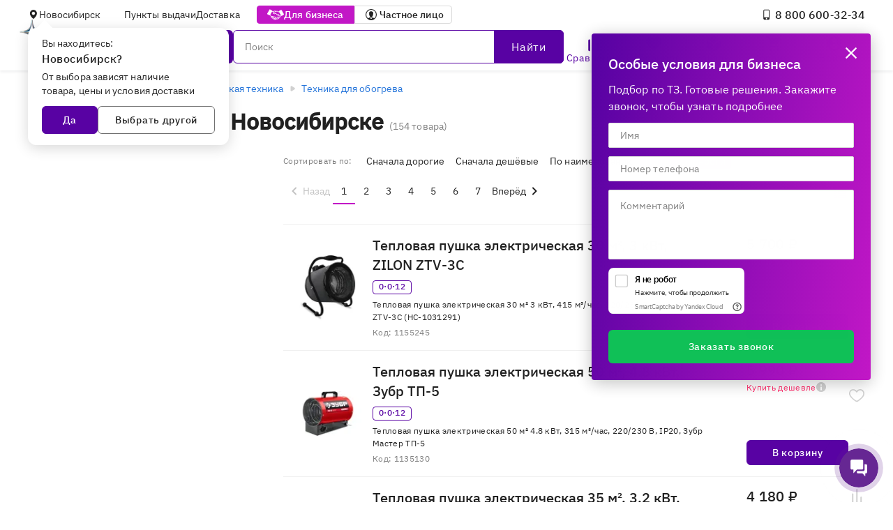

--- FILE ---
content_type: text/html; charset=utf-8
request_url: https://novosibirsk.e2e4online.ru/catalog/teplovyye-pushki-4985/
body_size: 71625
content:
<!doctype html>
<html data-n-head-ssr lang="ru" data-n-head="%7B%22lang%22:%7B%22ssr%22:%22ru%22%7D%7D">
    <head >
        <script>
                (function(w,d,s,l,i){w[l]=w[l]||[];w[l].push({'gtm.start':new Date().getTime(),event:'gtm.js'});var f=d.getElementsByTagName(s)[0],j=d.createElement(s),dl=l!='dataLayer'?'&l='+l:'';j.async=true;j.src='https://www.googletagmanager.com/gtm.js?id='+i+dl;f.parentNode.insertBefore(j,f);})(window,document,'script','dataLayer','GTM-M785Q9N');
            </script>
        <title>Тепловые пушки  купить в Новосибирске | Цены на Тепловые пушки в наличии и под заказ из интернет-магазина e2e4: каталог, фото, характеристики</title><meta data-n-head="ssr" charset="utf-8"><meta data-n-head="ssr" name="viewport" content="width=device-width, initial-scale=1"><meta data-n-head="ssr" name="msapplication-TileColor" content="#5802a3"><meta data-n-head="ssr" name="google-site-verification" content="GT4HWHPk8F3dnN1jBS4kUjzftaTmk2sfnu-E41W4FLg"><meta data-n-head="ssr" name="theme-color" content="#5802a3"><meta data-n-head="ssr" http-equiv="cache-control" content="no-store"><meta data-n-head="ssr" data-hid="viewport" name="viewport" content="width=device-width, initial-scale=1, maximum-scale=1"><meta data-n-head="ssr" name="sentry-trace" content="d3fe8a81a9224b77933323d223383997-a324e731c6055ac6-0"><meta data-n-head="ssr" data-hid="description" name="description" content="Тепловые пушки  в Новосибирске с доставкой и под заказ. Широкий выбор более 154 товара категории &quot;Тепловые пушки&quot; — цены от 1,575 руб: возврат и обмен сразу в магазине, гарантийное обслуживание в интернет-магазине e2e4."><link data-n-head="ssr" rel="icon" type="image/svg+xml" href="/_nuxt/favicon.svg"><link data-n-head="ssr" rel="icon" href="/_nuxt/favicon.ico"><link data-n-head="ssr" rel="apple-touch-icon" href="/_nuxt/favicon_180.png"><link data-n-head="ssr" rel="manifest" href="/_nuxt/manifest.webmanifest.json"><link data-n-head="ssr" rel="canonical" href="https://novosibirsk.e2e4online.ru/catalog/teplovyye-pushki-4985/"><script data-n-head="ssr" src="https://smartcaptcha.yandexcloud.net/captcha.js" defer></script><script data-n-head="ssr" data-hid="searchBreadcrumbs" type="application/ld+json">{"@context":"https://schema.org/","@type":"WebSite","url":"https://e2e4online.ru/","potentialAction":{"@type":"SearchAction","target":{"@type":"EntryPoint","urlTemplate":"https://e2e4online.ru/catalog/?search={search_string}"},"query-input":"required name=search_string"}}</script><script data-n-head="ssr" data-hid="categoryBreadcrumbs" type="application/ld+json">{"@context":"https://schema.org/","@type":"BreadcrumbList","itemListElement":[{"@type":"ListItem","position":0,"name":"Дом, дача, авто","item":"https://e2e4online.ru/catalog/dom-dacha-avto-6800/"},{"@type":"ListItem","position":1,"name":"Климатическая техника","item":"https://e2e4online.ru/catalog/klimaticheskaya-tekhnika-4971/"},{"@type":"ListItem","position":2,"name":"Техника для обогрева","item":"https://e2e4online.ru/catalog/tekhnika-dlya-obogreva-4973/"},{"@type":"ListItem","position":3,"name":"Тепловые пушки","item":"https://e2e4online.ru/catalog/teplovyye-pushki-4985/"}]}</script><script data-n-head="ssr" data-hid="localBusiness0" type="application/ld+json">{"@context":"https://schema.org","@type":"LocalBusiness","url":"https://e2e4online.ru","logo":"https://e2e4online.ru/e2e4-logo.svg","name":"e2e4","image":"","telephone":"8 800 707‑32‑34","email":"info@e2e4.ru","address":{"@type":"PostalAddress","streetAddress":"Ипподромская, 16/1","addressLocality":"Новосибирск","addressCountry":"Россия","postalCode":""},"openingHours":"Mo 09:00-19:00, Tu 09:00-19:00, We 09:00-19:00, Th 09:00-19:00, Fr 09:00-19:00, Sa 10:00-18:00, Su 10:00-18:00","openingHoursSpecification":[{"@type":"OpeningHoursSpecification","dayOfWeek":["MONDAY"],"opens":"09:00","closes":"19:00"},{"@type":"OpeningHoursSpecification","dayOfWeek":["TUESDAY"],"opens":"09:00","closes":"19:00"},{"@type":"OpeningHoursSpecification","dayOfWeek":["WEDNESDAY"],"opens":"09:00","closes":"19:00"},{"@type":"OpeningHoursSpecification","dayOfWeek":["THURSDAY"],"opens":"09:00","closes":"19:00"},{"@type":"OpeningHoursSpecification","dayOfWeek":["FRIDAY"],"opens":"09:00","closes":"19:00"},{"@type":"OpeningHoursSpecification","dayOfWeek":["SATURDAY"],"opens":"10:00","closes":"18:00"},{"@type":"OpeningHoursSpecification","dayOfWeek":["SUNDAY"],"opens":"10:00","closes":"18:00"}],"geo":{"@type":"GeoCoordinates","latitude":55.0319,"longitude":82.9428},"currenciesAccepted":"RUB","priceRange":"1RUB-10000000RUB","sameAs":["https://vk.com/e2e4online","https://t.me/e2e4online_ru","https://ok.ru/group/64365268369656"]}</script><script data-n-head="ssr" data-hid="localBusiness1" type="application/ld+json">{"@context":"https://schema.org","@type":"LocalBusiness","url":"https://e2e4online.ru","logo":"https://e2e4online.ru/e2e4-logo.svg","name":"e2e4","image":"","telephone":"8 800 707‑32‑34","email":"info@e2e4.ru","address":{"@type":"PostalAddress","streetAddress":"Иванова, 30а","addressLocality":"Новосибирск","addressCountry":"Россия","postalCode":""},"openingHours":"Mo 10:00-19:00, Tu 10:00-19:00, We 10:00-19:00, Th 10:00-19:00, Fr 10:00-19:00","openingHoursSpecification":[{"@type":"OpeningHoursSpecification","dayOfWeek":["MONDAY"],"opens":"10:00","closes":"19:00"},{"@type":"OpeningHoursSpecification","dayOfWeek":["TUESDAY"],"opens":"10:00","closes":"19:00"},{"@type":"OpeningHoursSpecification","dayOfWeek":["WEDNESDAY"],"opens":"10:00","closes":"19:00"},{"@type":"OpeningHoursSpecification","dayOfWeek":["THURSDAY"],"opens":"10:00","closes":"19:00"},{"@type":"OpeningHoursSpecification","dayOfWeek":["FRIDAY"],"opens":"10:00","closes":"19:00"}],"geo":{"@type":"GeoCoordinates","latitude":54.8679,"longitude":83.0938},"currenciesAccepted":"RUB","priceRange":"1RUB-10000000RUB","sameAs":["https://vk.com/e2e4online","https://t.me/e2e4online_ru","https://ok.ru/group/64365268369656"]}</script><script data-n-head="ssr" data-hid="localBusiness2" type="application/ld+json">{"@context":"https://schema.org","@type":"LocalBusiness","url":"https://e2e4online.ru","logo":"https://e2e4online.ru/e2e4-logo.svg","name":"e2e4","image":"","telephone":"8 800 707‑32‑34","email":"info@e2e4.ru","address":{"@type":"PostalAddress","streetAddress":"Планетная, 30 к5 (склад, въезд только для юрлиц)","addressLocality":"Новосибирск","addressCountry":"Россия","postalCode":""},"openingHours":"Mo 08:00-17:00, Tu 08:00-17:00, We 08:00-17:00, Th 08:00-17:00, Fr 08:00-17:00","openingHoursSpecification":[{"@type":"OpeningHoursSpecification","dayOfWeek":["MONDAY"],"opens":"08:00","closes":"17:00"},{"@type":"OpeningHoursSpecification","dayOfWeek":["TUESDAY"],"opens":"08:00","closes":"17:00"},{"@type":"OpeningHoursSpecification","dayOfWeek":["WEDNESDAY"],"opens":"08:00","closes":"17:00"},{"@type":"OpeningHoursSpecification","dayOfWeek":["THURSDAY"],"opens":"08:00","closes":"17:00"},{"@type":"OpeningHoursSpecification","dayOfWeek":["FRIDAY"],"opens":"08:00","closes":"17:00"}],"geo":{"@type":"GeoCoordinates","latitude":55.0503,"longitude":82.9568},"currenciesAccepted":"RUB","priceRange":"1RUB-10000000RUB","sameAs":["https://vk.com/e2e4online","https://t.me/e2e4online_ru","https://ok.ru/group/64365268369656"]}</script><script data-n-head="ssr" data-hid="localBusiness3" type="application/ld+json">{"@context":"https://schema.org","@type":"LocalBusiness","url":"https://e2e4online.ru","logo":"https://e2e4online.ru/e2e4-logo.svg","name":"e2e4","image":"","telephone":"8 800 707‑32‑34","email":"info@e2e4.ru","address":{"@type":"PostalAddress","streetAddress":"Покрышкина, 1","addressLocality":"Новосибирск","addressCountry":"Россия","postalCode":""},"openingHours":"Mo 10:00-20:00, Tu 10:00-20:00, We 10:00-20:00, Th 10:00-20:00, Fr 10:00-20:00, Sa 10:00-18:00, Su 10:00-18:00","openingHoursSpecification":[{"@type":"OpeningHoursSpecification","dayOfWeek":["MONDAY"],"opens":"10:00","closes":"20:00"},{"@type":"OpeningHoursSpecification","dayOfWeek":["TUESDAY"],"opens":"10:00","closes":"20:00"},{"@type":"OpeningHoursSpecification","dayOfWeek":["WEDNESDAY"],"opens":"10:00","closes":"20:00"},{"@type":"OpeningHoursSpecification","dayOfWeek":["THURSDAY"],"opens":"10:00","closes":"20:00"},{"@type":"OpeningHoursSpecification","dayOfWeek":["FRIDAY"],"opens":"10:00","closes":"20:00"},{"@type":"OpeningHoursSpecification","dayOfWeek":["SATURDAY"],"opens":"10:00","closes":"18:00"},{"@type":"OpeningHoursSpecification","dayOfWeek":["SUNDAY"],"opens":"10:00","closes":"18:00"}],"geo":{"@type":"GeoCoordinates","latitude":54.9797,"longitude":82.8941},"currenciesAccepted":"RUB","priceRange":"1RUB-10000000RUB","sameAs":["https://vk.com/e2e4online","https://t.me/e2e4online_ru","https://ok.ru/group/64365268369656"]}</script><script data-n-head="ssr" data-hid="contactPoint" type="application/ld+json">{"@context":"https://schema.org","@type":"Person","name":"e2e4online","url":"https://e2e4online.ru","sameAs":["https://vk.com/e2e4online","https://t.me/e2e4online_ru","https://ok.ru/group/64365268369656"],"contactPoint":[{"@type":"ContactPoint","telephone":"8 800 707‑32‑34","contactType":"sales"},{"@type":"ContactPoint","telephone":"8 800 301‑32‑34","contactType":"sales"}]}</script><link rel="preload" href="/_nuxt/0c1c89e.js" as="script"><link rel="preload" href="/_nuxt/3a91639.js" as="script"><link rel="preload" href="/_nuxt/60935b8.js" as="script"><link rel="preload" href="/_nuxt/739045e.js" as="script"><link rel="preload" href="/_nuxt/904f400.js" as="script"><link rel="preload" href="/_nuxt/746460a.js" as="script"><link rel="preload" href="/_nuxt/570b510.js" as="script"><link rel="preload" href="/_nuxt/18847bf.js" as="script"><link rel="preload" href="/_nuxt/0c8e071.js" as="script"><link rel="preload" href="/_nuxt/d97f3d5.js" as="script"><link rel="preload" href="/_nuxt/d73d31d.js" as="script"><link rel="preload" href="/_nuxt/ff8a26e.js" as="script"><link rel="preload" href="/_nuxt/41798a8.js" as="script"><link rel="preload" href="/_nuxt/264e6e6.js" as="script"><link rel="preload" href="/_nuxt/9d60958.js" as="script"><link rel="preload" href="/_nuxt/4c54dec.js" as="script"><link rel="preload" href="/_nuxt/3c8d8cb.js" as="script"><link rel="preload" href="/_nuxt/eee8827.js" as="script"><link rel="preload" href="/_nuxt/1e4d76f.js" as="script"><link rel="preload" href="/_nuxt/552c44e.js" as="script"><link rel="preload" href="/_nuxt/0c0af41.js" as="script"><link rel="preload" href="/_nuxt/084b5fa.js" as="script"><link rel="preload" href="/_nuxt/fb5256b.js" as="script"><link rel="preload" href="/_nuxt/423de21.js" as="script"><link rel="preload" href="/_nuxt/c9b7ec4.js" as="script"><link rel="preload" href="/_nuxt/798d133.js" as="script"><link rel="preload" href="/_nuxt/2b1ede2.js" as="script"><link rel="preload" href="/_nuxt/68b2ecd.js" as="script"><link rel="preload" href="/_nuxt/9dc90c8.js" as="script"><link rel="preload" href="/_nuxt/526164f.js" as="script"><link rel="preload" href="/_nuxt/1cf7e33.js" as="script"><link rel="preload" href="/_nuxt/8902b78.js" as="script"><link rel="preload" href="/_nuxt/734f8b3.js" as="script"><link rel="preload" href="/_nuxt/480b377.js" as="script"><link rel="preload" href="/_nuxt/4c4dc6d.js" as="script"><link rel="preload" href="/_nuxt/563663a.js" as="script"><link rel="preload" href="/_nuxt/1881d41.js" as="script"><link rel="preload" href="/_nuxt/8318a6c.js" as="script"><link rel="preload" href="/_nuxt/11b03f9.js" as="script"><link rel="preload" href="/_nuxt/16ee024.js" as="script"><link rel="preload" href="/_nuxt/cc2b192.js" as="script"><link rel="preload" href="/_nuxt/f460def.js" as="script"><link rel="preload" href="/_nuxt/ea0b6c0.js" as="script"><link rel="preload" href="/_nuxt/c8bcba2.js" as="script"><link rel="preload" href="/_nuxt/f2bc4b5.js" as="script"><link rel="preload" href="/_nuxt/97a2556.js" as="script"><link rel="preload" href="/_nuxt/177bf0d.js" as="script"><link rel="preload" href="/_nuxt/01b5a75.js" as="script"><link rel="preload" href="/_nuxt/ad2cf67.js" as="script"><link rel="preload" href="/_nuxt/cddb4ff.js" as="script"><style data-vue-ssr-id="2b7ab779:0 6d2b5506:0 65f329da:0 e31f341e:0 688634bc:0 7169d9ec:0 03a4a00c:0 83fd6420:0 2917a456:0 5934ef4d:0 4af7e646:0 237f03ac:0 5369a43d:0 785c8619:0 e4f66bb6:0 56437c72:0 14d1778e:0 013e9f3e:0 78a3542c:0 412e58ca:0 2b4fbf98:0 01caa573:0 5d3c1e0e:0 09fec0d4:0 a166771a:0 72ab934c:0 58b826ee:0 8a2c06f2:0 330e4de8:0 53e56f9c:0 d86c532a:0 0fc0eaba:0 7d32ac68:0 6f6b6e34:0 c76dc60a:0 52b2587f:0 02d46745:0 0adf2104:0 54f49ab2:0 f7945d48:0 667b473b:0 5d4dfe76:0 bda64b90:0 6b9dcba5:0 d473a61c:0 57cee5fc:0 72f20eb5:0 31c88598:0 43e5b790:0 d9b200d6:0 5fc98979:0 0eb4ffb0:0 2a5bbc8e:0 c409df94:0 6abe7a66:0 b065fbee:0 1d802e67:0 dd1664a0:0 3021201c:0 d1682122:0 08db0f8d:0 7420e038:0 b70cc760:0 52a24378:0 3b7599d8:0 95c201f6:0 12ae0e9d:0 4aa32148:0 6163910a:0 2c3a7a2d:0 3acbb69a:0">@media(min-width:576px){.xs-only{display:none!important}}@media screen and (max-width:575.98px),screen and (min-width:768px){.sm-only{display:none!important}}@media screen and (max-width:767.98px),screen and (min-width:1000px){.md-only{display:none!important}}@media screen and (max-width:999.98px),screen and (min-width:1280px){.lg-only{display:none!important}}@media screen and (max-width:1279.98px),screen and (min-width:1488px){.xl-only{display:none!important}}@media(max-width:1487.98px){.xxl-only{display:none!important}}@media(max-width:575.98px){.sm-and-up{display:none!important}}@media(max-width:767.98px){.md-and-up{display:none!important}}@media(max-width:999.98px){.lg-and-up{display:none!important}}@media(max-width:1279.98px){.xl-and-up{display:none!important}}@media(max-width:1487.98px){.xxl-and-up{display:none!important}}@media(min-width:1488px){.xl-and-down{display:none!important}}@media(min-width:1280px){.lg-and-down{display:none!important}}@media(min-width:1000px){.md-and-down{display:none!important}}@media(min-width:768px){.sm-and-down{display:none!important}}div::-webkit-scrollbar,ol::-webkit-scrollbar,section::-webkit-scrollbar,table::-webkit-scrollbar,ul::-webkit-scrollbar{width:13px}div::-webkit-scrollbar-thumb,ol::-webkit-scrollbar-thumb,section::-webkit-scrollbar-thumb,table::-webkit-scrollbar-thumb,ul::-webkit-scrollbar-thumb{border:4px solid transparent;background-clip:content-box;background-color:hsla(0,0%,85.9%,.7);border-radius:100px}@media screen{.container{display:grid;grid-template-columns:repeat(12,minmax(0,8.3333333333%));margin-left:auto;margin-right:auto}.container>*{grid-column:span 12}}@media screen and (min-width:360px){.container{grid-gap:24px;width:calc(100vw - 32px)}.col-xs-1{grid-column-start:auto;grid-column-end:span 1}.col-xs-order-1{grid-column-start:1}.row-xs-1{grid-row-start:auto;grid-row-end:span 1}.row-xs-order-1{grid-row-start:1}.col-xs-2{grid-column-start:auto;grid-column-end:span 2}.col-xs-order-2{grid-column-start:2}.row-xs-2{grid-row-start:auto;grid-row-end:span 2}.row-xs-order-2{grid-row-start:2}.col-xs-3{grid-column-start:auto;grid-column-end:span 3}.col-xs-order-3{grid-column-start:3}.row-xs-3{grid-row-start:auto;grid-row-end:span 3}.row-xs-order-3{grid-row-start:3}.col-xs-4{grid-column-start:auto;grid-column-end:span 4}.col-xs-order-4{grid-column-start:4}.row-xs-4{grid-row-start:auto;grid-row-end:span 4}.row-xs-order-4{grid-row-start:4}.col-xs-5{grid-column-start:auto;grid-column-end:span 5}.col-xs-order-5{grid-column-start:5}.row-xs-5{grid-row-start:auto;grid-row-end:span 5}.row-xs-order-5{grid-row-start:5}.col-xs-6{grid-column-start:auto;grid-column-end:span 6}.col-xs-order-6{grid-column-start:6}.row-xs-6{grid-row-start:auto;grid-row-end:span 6}.row-xs-order-6{grid-row-start:6}.col-xs-7{grid-column-start:auto;grid-column-end:span 7}.col-xs-order-7{grid-column-start:7}.row-xs-7{grid-row-start:auto;grid-row-end:span 7}.row-xs-order-7{grid-row-start:7}.col-xs-8{grid-column-start:auto;grid-column-end:span 8}.col-xs-order-8{grid-column-start:8}.row-xs-8{grid-row-start:auto;grid-row-end:span 8}.row-xs-order-8{grid-row-start:8}.col-xs-9{grid-column-start:auto;grid-column-end:span 9}.col-xs-order-9{grid-column-start:9}.row-xs-9{grid-row-start:auto;grid-row-end:span 9}.row-xs-order-9{grid-row-start:9}.col-xs-10{grid-column-start:auto;grid-column-end:span 10}.col-xs-order-10{grid-column-start:10}.row-xs-10{grid-row-start:auto;grid-row-end:span 10}.row-xs-order-10{grid-row-start:10}.col-xs-11{grid-column-start:auto;grid-column-end:span 11}.col-xs-order-11{grid-column-start:11}.row-xs-11{grid-row-start:auto;grid-row-end:span 11}.row-xs-order-11{grid-row-start:11}.col-xs-12{grid-column-start:auto;grid-column-end:span 12}.col-xs-order-12{grid-column-start:12}.row-xs-12{grid-row-start:auto;grid-row-end:span 12}.row-xs-order-12{grid-row-start:12}}@media screen and (min-width:360px){.hidden-from-xs{display:none!important}}@media screen and (max-width:999px){.hidden-till-xs{display:none!important}}@media screen and (min-width:1000px){.container{grid-gap:16px;width:calc(100vw - 56px)}.col-lg-1{grid-column-start:auto;grid-column-end:span 1}.col-lg-order-1{grid-column-start:1}.row-lg-1{grid-row-start:auto;grid-row-end:span 1}.row-lg-order-1{grid-row-start:1}.col-lg-2{grid-column-start:auto;grid-column-end:span 2}.col-lg-order-2{grid-column-start:2}.row-lg-2{grid-row-start:auto;grid-row-end:span 2}.row-lg-order-2{grid-row-start:2}.col-lg-3{grid-column-start:auto;grid-column-end:span 3}.col-lg-order-3{grid-column-start:3}.row-lg-3{grid-row-start:auto;grid-row-end:span 3}.row-lg-order-3{grid-row-start:3}.col-lg-4{grid-column-start:auto;grid-column-end:span 4}.col-lg-order-4{grid-column-start:4}.row-lg-4{grid-row-start:auto;grid-row-end:span 4}.row-lg-order-4{grid-row-start:4}.col-lg-5{grid-column-start:auto;grid-column-end:span 5}.col-lg-order-5{grid-column-start:5}.row-lg-5{grid-row-start:auto;grid-row-end:span 5}.row-lg-order-5{grid-row-start:5}.col-lg-6{grid-column-start:auto;grid-column-end:span 6}.col-lg-order-6{grid-column-start:6}.row-lg-6{grid-row-start:auto;grid-row-end:span 6}.row-lg-order-6{grid-row-start:6}.col-lg-7{grid-column-start:auto;grid-column-end:span 7}.col-lg-order-7{grid-column-start:7}.row-lg-7{grid-row-start:auto;grid-row-end:span 7}.row-lg-order-7{grid-row-start:7}.col-lg-8{grid-column-start:auto;grid-column-end:span 8}.col-lg-order-8{grid-column-start:8}.row-lg-8{grid-row-start:auto;grid-row-end:span 8}.row-lg-order-8{grid-row-start:8}.col-lg-9{grid-column-start:auto;grid-column-end:span 9}.col-lg-order-9{grid-column-start:9}.row-lg-9{grid-row-start:auto;grid-row-end:span 9}.row-lg-order-9{grid-row-start:9}.col-lg-10{grid-column-start:auto;grid-column-end:span 10}.col-lg-order-10{grid-column-start:10}.row-lg-10{grid-row-start:auto;grid-row-end:span 10}.row-lg-order-10{grid-row-start:10}.col-lg-11{grid-column-start:auto;grid-column-end:span 11}.col-lg-order-11{grid-column-start:11}.row-lg-11{grid-row-start:auto;grid-row-end:span 11}.row-lg-order-11{grid-row-start:11}.col-lg-12{grid-column-start:auto;grid-column-end:span 12}.col-lg-order-12{grid-column-start:12}.row-lg-12{grid-row-start:auto;grid-row-end:span 12}.row-lg-order-12{grid-row-start:12}}@media screen and (min-width:1000px){.hidden-from-lg{display:none!important}}@media screen and (max-width:1487px){.hidden-till-lg{display:none!important}}@media screen and (min-width:1488px){.container{grid-gap:24px;width:1440px}.col-xxl-1{grid-column-start:auto;grid-column-end:span 1}.col-xxl-order-1{grid-column-start:1}.row-xxl-1{grid-row-start:auto;grid-row-end:span 1}.row-xxl-order-1{grid-row-start:1}.col-xxl-2{grid-column-start:auto;grid-column-end:span 2}.col-xxl-order-2{grid-column-start:2}.row-xxl-2{grid-row-start:auto;grid-row-end:span 2}.row-xxl-order-2{grid-row-start:2}.col-xxl-3{grid-column-start:auto;grid-column-end:span 3}.col-xxl-order-3{grid-column-start:3}.row-xxl-3{grid-row-start:auto;grid-row-end:span 3}.row-xxl-order-3{grid-row-start:3}.col-xxl-4{grid-column-start:auto;grid-column-end:span 4}.col-xxl-order-4{grid-column-start:4}.row-xxl-4{grid-row-start:auto;grid-row-end:span 4}.row-xxl-order-4{grid-row-start:4}.col-xxl-5{grid-column-start:auto;grid-column-end:span 5}.col-xxl-order-5{grid-column-start:5}.row-xxl-5{grid-row-start:auto;grid-row-end:span 5}.row-xxl-order-5{grid-row-start:5}.col-xxl-6{grid-column-start:auto;grid-column-end:span 6}.col-xxl-order-6{grid-column-start:6}.row-xxl-6{grid-row-start:auto;grid-row-end:span 6}.row-xxl-order-6{grid-row-start:6}.col-xxl-7{grid-column-start:auto;grid-column-end:span 7}.col-xxl-order-7{grid-column-start:7}.row-xxl-7{grid-row-start:auto;grid-row-end:span 7}.row-xxl-order-7{grid-row-start:7}.col-xxl-8{grid-column-start:auto;grid-column-end:span 8}.col-xxl-order-8{grid-column-start:8}.row-xxl-8{grid-row-start:auto;grid-row-end:span 8}.row-xxl-order-8{grid-row-start:8}.col-xxl-9{grid-column-start:auto;grid-column-end:span 9}.col-xxl-order-9{grid-column-start:9}.row-xxl-9{grid-row-start:auto;grid-row-end:span 9}.row-xxl-order-9{grid-row-start:9}.col-xxl-10{grid-column-start:auto;grid-column-end:span 10}.col-xxl-order-10{grid-column-start:10}.row-xxl-10{grid-row-start:auto;grid-row-end:span 10}.row-xxl-order-10{grid-row-start:10}.col-xxl-11{grid-column-start:auto;grid-column-end:span 11}.col-xxl-order-11{grid-column-start:11}.row-xxl-11{grid-row-start:auto;grid-row-end:span 11}.row-xxl-order-11{grid-row-start:11}.col-xxl-12{grid-column-start:auto;grid-column-end:span 12}.col-xxl-order-12{grid-column-start:12}.row-xxl-12{grid-row-start:auto;grid-row-end:span 12}.row-xxl-order-12{grid-row-start:12}}@media screen and (min-width:1488px){.hidden-from-xxl{display:none!important}}@media screen and (max-width:100500px){.hidden-till-xxl{display:none!important}}
@media(min-width:576px){.xs-only{display:none!important}}@media screen and (max-width:575.98px),screen and (min-width:768px){.sm-only{display:none!important}}@media screen and (max-width:767.98px),screen and (min-width:1000px){.md-only{display:none!important}}@media screen and (max-width:999.98px),screen and (min-width:1280px){.lg-only{display:none!important}}@media screen and (max-width:1279.98px),screen and (min-width:1488px){.xl-only{display:none!important}}@media(max-width:1487.98px){.xxl-only{display:none!important}}@media(max-width:575.98px){.sm-and-up{display:none!important}}@media(max-width:767.98px){.md-and-up{display:none!important}}@media(max-width:999.98px){.lg-and-up{display:none!important}}@media(max-width:1279.98px){.xl-and-up{display:none!important}}@media(max-width:1487.98px){.xxl-and-up{display:none!important}}@media(min-width:1488px){.xl-and-down{display:none!important}}@media(min-width:1280px){.lg-and-down{display:none!important}}@media(min-width:1000px){.md-and-down{display:none!important}}@media(min-width:768px){.sm-and-down{display:none!important}}div::-webkit-scrollbar,ol::-webkit-scrollbar,section::-webkit-scrollbar,table::-webkit-scrollbar,ul::-webkit-scrollbar{width:13px}div::-webkit-scrollbar-thumb,ol::-webkit-scrollbar-thumb,section::-webkit-scrollbar-thumb,table::-webkit-scrollbar-thumb,ul::-webkit-scrollbar-thumb{border:4px solid transparent;background-clip:content-box;background-color:hsla(0,0%,85.9%,.7);border-radius:100px}@font-face{font-family:"IBM Plex Sans";font-style:normal;font-weight:400;src:local("IBM Plex Sans"),local("IBMPlexSans"),url(/_nuxt/fonts/IBMPlexSans-Regular.e0514fb.woff2) format("woff2"),url(/_nuxt/fonts/IBMPlexSans-Regular.27dc34c.woff) format("woff"),url(/_nuxt/fonts/IBMPlexSans-Regular.a646e28.ttf) format("truetype")}@font-face{font-family:"IBM Plex Sans";font-style:normal;font-weight:500;src:local("IBM Plex Sans Medium"),local("IBMPlexSans-Medium"),url(/_nuxt/fonts/IBMPlexSans-Medium.ec80a40.woff2) format("woff2"),url(/_nuxt/fonts/IBMPlexSans-Medium.4b11429.woff) format("woff"),url(/_nuxt/fonts/IBMPlexSans-Medium.37fea85.ttf) format("truetype")}:where(.cms-rich-text){-webkit-text-size-adjust:100%;-ms-text-size-adjust:100%}:where(.cms-rich-text) article,:where(.cms-rich-text) aside,:where(.cms-rich-text) details,:where(.cms-rich-text) figcaption,:where(.cms-rich-text) figure,:where(.cms-rich-text) footer,:where(.cms-rich-text) header,:where(.cms-rich-text) hgroup,:where(.cms-rich-text) main,:where(.cms-rich-text) nav,:where(.cms-rich-text) section{display:block}:where(.cms-rich-text) summary{display:list-item}:where(.cms-rich-text) audio,:where(.cms-rich-text) canvas,:where(.cms-rich-text) video{display:inline-block}:where(.cms-rich-text) audio:not([controls]){display:none;height:0}:where(.cms-rich-text) hr{display:block;margin:0;border:0}:where(.cms-rich-text) mark{background:#ff0;color:#000}:where(.cms-rich-text) h1+p,:where(.cms-rich-text) h2+p,:where(.cms-rich-text) h3+p,:where(.cms-rich-text) h4+p,:where(.cms-rich-text) h5+p,:where(.cms-rich-text) h6+p{margin-top:0}:where(.cms-rich-text) code,:where(.cms-rich-text) kbd,:where(.cms-rich-text) pre,:where(.cms-rich-text) samp{font-family:monospace,serif;font-size:1em}:where(.cms-rich-text) pre{white-space:pre-wrap;word-wrap:break-word}:where(.cms-rich-text) q{quotes:none}:where(.cms-rich-text) q:after,:where(.cms-rich-text) q:before{content:none}:where(.cms-rich-text) small{font-size:.8em}:where(.cms-rich-text) sub,:where(.cms-rich-text) sup{font-size:.7em;line-height:0}:where(.cms-rich-text) nav ol,:where(.cms-rich-text) nav ul{list-style:disc outside}:where(.cms-rich-text) ol,:where(.cms-rich-text) ul{margin:0;padding:4px 0;text-indent:0}:where(.cms-rich-text) ol{list-style:decimal outside}:where(.cms-rich-text) ul{list-style:disc outside}:where(.cms-rich-text) ol ol>li,:where(.cms-rich-text) ol ul>li,:where(.cms-rich-text) ul ol>li,:where(.cms-rich-text) ul ul>li{padding-left:16px}:where(.cms-rich-text) dl{margin-top:0;margin-bottom:0}:where(.cms-rich-text) dd{margin-left:0}:where(.cms-rich-text) img{vertical-align:middle;border:0;-ms-interpolation-mode:bicubic}:where(.cms-rich-text) figure{margin:0}:where(.cms-rich-text) table{border-collapse:collapse;border-spacing:0}:where(.cms-rich-text) th{font-weight:400}:where(.cms-rich-text) h2,:where(.cms-rich-text) h3,:where(.cms-rich-text) h4,:where(.cms-rich-text) h5,:where(.cms-rich-text) h6,:where(.cms-rich-text) p{margin:0;padding:0}:where(.cms-rich-text) address{font-style:inherit}:where(.cms-rich-text) strong{font-weight:800}:where(.cms-rich-text[data-theme=old]){font-family:Verdana,Arial,sans-serif;font-size:16px;overflow-x:auto}:where(.cms-rich-text[data-theme=old]) *{margin:0;padding:0;box-sizing:border-box}:where(.cms-rich-text[data-theme=old]) h2{font:normal 20px Verdana,Tahoma,Arial,Sans-Serif;margin:0 0 15px}:where(.cms-rich-text[data-theme=old]) h3{font:normal 16px Verdana,Tahoma,Arial,Sans-Serif;color:#969696;margin:0 0 13px;line-height:1.6}:where(.cms-rich-text[data-theme=old]) p{margin:0 0 20px}:where(.cms-rich-text[data-theme=old]) a{color:#197cc2;text-decoration:underline;cursor:pointer}:where(.cms-rich-text[data-theme=old]) a:hover{color:#0f4b75;text-decoration:underline}:where(.cms-rich-text[data-theme=old]) .text-small{font-size:13px}:where(.cms-rich-text[data-theme=old]) img{max-width:100%;height:auto}:where(.cms-rich-text[data-theme=old]) .image-style-align-center{margin:auto}:where(.cms-rich-text[data-theme=old]) table td td,:where(.cms-rich-text[data-theme=old]) table td th,:where(.cms-rich-text[data-theme=old]) table th td,:where(.cms-rich-text[data-theme=old]) table th th{vertical-align:top;text-align:left}:where(.cms-rich-text[data-theme=old]) figure.table table{table-layout:fixed;max-width:1000px}:where(.cms-rich-text[data-theme=old]) figure.image img{width:100%}:where(.cms-rich-text[data-theme=old]) hr{background-color:#ccc;height:1px}.cms-rich-text[data-theme=default]{overflow-x:auto}@media(min-width:576px){.cms-rich-text[data-theme=default] .xs-only{display:none!important}}@media screen and (max-width:575.98px),screen and (min-width:768px){.cms-rich-text[data-theme=default] .sm-only{display:none!important}}@media screen and (max-width:767.98px),screen and (min-width:1000px){.cms-rich-text[data-theme=default] .md-only{display:none!important}}@media screen and (max-width:999.98px),screen and (min-width:1280px){.cms-rich-text[data-theme=default] .lg-only{display:none!important}}@media screen and (max-width:1279.98px),screen and (min-width:1488px){.cms-rich-text[data-theme=default] .xl-only{display:none!important}}@media(max-width:1487.98px){.cms-rich-text[data-theme=default] .xxl-only{display:none!important}}@media(max-width:575.98px){.cms-rich-text[data-theme=default] .sm-and-up{display:none!important}}@media(max-width:767.98px){.cms-rich-text[data-theme=default] .md-and-up{display:none!important}}@media(max-width:999.98px){.cms-rich-text[data-theme=default] .lg-and-up{display:none!important}}@media(max-width:1279.98px){.cms-rich-text[data-theme=default] .xl-and-up{display:none!important}}@media(max-width:1487.98px){.cms-rich-text[data-theme=default] .xxl-and-up{display:none!important}}@media(min-width:1488px){.cms-rich-text[data-theme=default] .xl-and-down{display:none!important}}@media(min-width:1280px){.cms-rich-text[data-theme=default] .lg-and-down{display:none!important}}@media(min-width:1000px){.cms-rich-text[data-theme=default] .md-and-down{display:none!important}}@media(min-width:768px){.cms-rich-text[data-theme=default] .sm-and-down{display:none!important}}.cms-rich-text[data-theme=default] div::-webkit-scrollbar,.cms-rich-text[data-theme=default] ol::-webkit-scrollbar,.cms-rich-text[data-theme=default] section::-webkit-scrollbar,.cms-rich-text[data-theme=default] table::-webkit-scrollbar,.cms-rich-text[data-theme=default] ul::-webkit-scrollbar{width:13px}.cms-rich-text[data-theme=default] div::-webkit-scrollbar-thumb,.cms-rich-text[data-theme=default] ol::-webkit-scrollbar-thumb,.cms-rich-text[data-theme=default] section::-webkit-scrollbar-thumb,.cms-rich-text[data-theme=default] table::-webkit-scrollbar-thumb,.cms-rich-text[data-theme=default] ul::-webkit-scrollbar-thumb{border:4px solid transparent;background-clip:content-box;background-color:hsla(0,0%,85.9%,.7);border-radius:100px}.cms-rich-text[data-theme=default] .cms-rich-text__table{overflow-x:auto;width:100%}.cms-rich-text[data-theme=default]{font-size:16px;line-height:24px;letter-spacing:.08px;font-weight:400;font-family:"IBM Plex Sans",Helvetica,Verdana,sans-serif;color:#212121}@media print{.cms-rich-text[data-theme=default]{font-size:3.2mm;line-height:4.8mm;letter-spacing:.016mm}}.cms-rich-text[data-theme=default] h1{font-size:24px;line-height:32px;font-weight:500;letter-spacing:normal}@media print{.cms-rich-text[data-theme=default] h1{font-size:4.8mm;line-height:6.4mm}}.cms-rich-text[data-theme=default] h1:not(:first-child){margin-top:48px}.cms-rich-text[data-theme=default] h1:not(:last-child){margin-top:16px}@media(min-width:768px){.cms-rich-text[data-theme=default] h1{font-size:32px;line-height:42px;font-weight:700;letter-spacing:normal}}@media print and (min-width:768px){.cms-rich-text[data-theme=default] h1{font-size:6.4mm;line-height:8.4mm}}.cms-rich-text[data-theme=default] strong{font-weight:500}.cms-rich-text[data-theme=default] h2{font-size:20px;line-height:28px;font-weight:500;letter-spacing:normal}@media print{.cms-rich-text[data-theme=default] h2{font-size:4mm;line-height:5.6mm}}.cms-rich-text[data-theme=default] h2:not(:first-child){margin-top:24px}.cms-rich-text[data-theme=default] h2:not(:last-child){margin-top:16px}@media(min-width:768px){.cms-rich-text[data-theme=default] h2{font-size:24px;line-height:32px;font-weight:500;letter-spacing:normal}}@media print and (min-width:768px){.cms-rich-text[data-theme=default] h2{font-size:4.8mm;line-height:6.4mm}}.cms-rich-text[data-theme=default] h3{font-size:16px;line-height:24px;letter-spacing:.56px;font-weight:500}@media print{.cms-rich-text[data-theme=default] h3{font-size:3.2mm;line-height:4.8mm;letter-spacing:.112mm}}.cms-rich-text[data-theme=default] h3:not(:first-child),.cms-rich-text[data-theme=default] h3:not(:last-child){margin-top:16px}@media(min-width:768px){.cms-rich-text[data-theme=default] h3{font-size:20px;line-height:28px;font-weight:500;letter-spacing:normal}}@media print and (min-width:768px){.cms-rich-text[data-theme=default] h3{font-size:4mm;line-height:5.6mm}}.cms-rich-text[data-theme=default] p:not(:first-child),.cms-rich-text[data-theme=default] p:not(:last-child){margin-top:16px}.cms-rich-text[data-theme=default] a{color:#2474da;text-decoration:none}.cms-rich-text[data-theme=default] a:hover{text-decoration:underline}.cms-rich-text[data-theme=default] img{max-width:100%;height:auto}.cms-rich-text[data-theme=default] ol,.cms-rich-text[data-theme=default] ul{margin:8px 0 0;padding:0}.cms-rich-text[data-theme=default] ol+ol,.cms-rich-text[data-theme=default] ol+ul,.cms-rich-text[data-theme=default] ul+ol,.cms-rich-text[data-theme=default] ul+ul{margin-top:20px}.cms-rich-text[data-theme=default] li{position:relative;margin:4px 0 0 24px;padding:0;font-size:16px;line-height:24px;letter-spacing:.08px;font-weight:400}@media print{.cms-rich-text[data-theme=default] li{font-size:3.2mm;line-height:4.8mm;letter-spacing:.016mm}}.cms-rich-text[data-theme=default] li:not(:first-child){margin-top:4px}.cms-rich-text[data-theme=default] li>ol,.cms-rich-text[data-theme=default] li>ul{margin-left:16px}.cms-rich-text[data-theme=default] ul{list-style-type:disc}.cms-rich-text[data-theme=default] ul li{list-style:none}.cms-rich-text[data-theme=default] ul li:before{content:"";display:inline-block;position:absolute;left:-20px;top:7px;width:8px;height:8px;border-radius:2px;background-color:#5802a3}.cms-rich-text[data-theme=default] ol{list-style-type:decimal}.cms-rich-text[data-theme=default] table{max-width:100%;border:none}.cms-rich-text[data-theme=default] table:not(:first-child),.cms-rich-text[data-theme=default] table:not(:last-child){margin-top:24px}.cms-rich-text[data-theme=default] table>caption{font-size:14px;line-height:20px;letter-spacing:.08px;font-weight:400;color:grey;margin:4px 0}@media print{.cms-rich-text[data-theme=default] table>caption{font-size:2.8mm;line-height:4mm;letter-spacing:.016mm}}.cms-rich-text[data-theme=default] table>tbody>tr:first-child{background-color:#f0f0f0}.cms-rich-text[data-theme=default] table>tbody>tr>td{vertical-align:baseline;text-align:left;border:1px solid #eceff1;border-top:none;border-bottom:none;padding:4px}.cms-rich-text[data-theme=default] table>tbody:last-child{border-bottom:1px solid #eceff1}.cms-rich-text[data-theme=default] hr{background-color:#ccc;height:1px}.cms-rich-text[data-theme=default]._media-slider ol,.cms-rich-text[data-theme=default]._media-slider ul{margin-top:4px!important}@media(max-width:999.98px){.cms-rich-text[data-theme=default]._media-slider h1,.cms-rich-text[data-theme=default]._media-slider strong{margin-top:0;font-size:20px;line-height:28px;font-weight:500;letter-spacing:normal;font-size:20px!important}}@media print and (max-width:999.98px){.cms-rich-text[data-theme=default]._media-slider h1,.cms-rich-text[data-theme=default]._media-slider strong{font-size:4mm;line-height:5.6mm}}@media(max-width:999.98px){.cms-rich-text[data-theme=default]._media-slider h1 *,.cms-rich-text[data-theme=default]._media-slider strong *{font-size:20px;line-height:28px;font-weight:500;letter-spacing:normal;font-size:20px!important}}@media print and (max-width:999.98px){.cms-rich-text[data-theme=default]._media-slider h1 *,.cms-rich-text[data-theme=default]._media-slider strong *{font-size:4mm;line-height:5.6mm}}@media(max-width:999.98px){.cms-rich-text[data-theme=default]._media-slider h2{margin-top:4px;font-size:16px;line-height:24px;letter-spacing:.08px;font-weight:500;font-size:16px!important}}@media print and (max-width:999.98px){.cms-rich-text[data-theme=default]._media-slider h2{font-size:3.2mm;line-height:4.8mm;letter-spacing:.016mm}}@media(max-width:999.98px){.cms-rich-text[data-theme=default]._media-slider h2 *{font-size:16px;line-height:24px;letter-spacing:.08px;font-weight:500;font-size:16px!important}}@media print and (max-width:999.98px){.cms-rich-text[data-theme=default]._media-slider h2 *{font-size:3.2mm;line-height:4.8mm;letter-spacing:.016mm}}@media(max-width:999.98px){.cms-rich-text[data-theme=default]._media-slider h3{margin-top:4px;font-size:14px;line-height:22px;letter-spacing:.08px;font-weight:500;font-size:14px!important}}@media print and (max-width:999.98px){.cms-rich-text[data-theme=default]._media-slider h3{font-size:2.8mm;line-height:4.4mm;letter-spacing:.016mm}}@media(max-width:999.98px){.cms-rich-text[data-theme=default]._media-slider h3 *{font-size:14px;line-height:22px;letter-spacing:.08px;font-weight:500;font-size:14px!important}}@media print and (max-width:999.98px){.cms-rich-text[data-theme=default]._media-slider h3 *{font-size:2.8mm;line-height:4.4mm;letter-spacing:.016mm}}@media(max-width:999.98px){.cms-rich-text[data-theme=default]._media-slider a,.cms-rich-text[data-theme=default]._media-slider p{margin-top:4px;font-size:12px;line-height:18px;letter-spacing:.32px;font-weight:400;font-size:12px!important}}@media print and (max-width:999.98px){.cms-rich-text[data-theme=default]._media-slider a,.cms-rich-text[data-theme=default]._media-slider p{font-size:2.4mm;line-height:3.6mm;letter-spacing:.064mm}}@media(max-width:999.98px){.cms-rich-text[data-theme=default]._media-slider a *,.cms-rich-text[data-theme=default]._media-slider p *{font-size:12px;line-height:18px;letter-spacing:.32px;font-weight:400;font-size:12px!important}}@media print and (max-width:999.98px){.cms-rich-text[data-theme=default]._media-slider a *,.cms-rich-text[data-theme=default]._media-slider p *{font-size:2.4mm;line-height:3.6mm;letter-spacing:.064mm}}@media(max-width:999.98px){.cms-rich-text[data-theme=default]._media-slider li{margin-top:4px;font-size:12px;line-height:18px;letter-spacing:.32px;font-weight:400;font-size:12px!important}}@media print and (max-width:999.98px){.cms-rich-text[data-theme=default]._media-slider li{font-size:2.4mm;line-height:3.6mm;letter-spacing:.064mm}}@media(max-width:999.98px){.cms-rich-text[data-theme=default]._media-slider li *{font-size:12px;line-height:18px;letter-spacing:.32px;font-weight:400;font-size:12px!important}}@media print and (max-width:999.98px){.cms-rich-text[data-theme=default]._media-slider li *{font-size:2.4mm;line-height:3.6mm;letter-spacing:.064mm}}.cms-rich-text[data-theme=default] :first-child{margin-top:0!important}@media(min-width:576px){.cms-rich-text .xs-only{display:none!important}}@media screen and (max-width:575.98px),screen and (min-width:768px){.cms-rich-text .sm-only{display:none!important}}@media screen and (max-width:767.98px),screen and (min-width:1000px){.cms-rich-text .md-only{display:none!important}}@media screen and (max-width:999.98px),screen and (min-width:1280px){.cms-rich-text .lg-only{display:none!important}}@media screen and (max-width:1279.98px),screen and (min-width:1488px){.cms-rich-text .xl-only{display:none!important}}@media(max-width:1487.98px){.cms-rich-text .xxl-only{display:none!important}}@media(max-width:575.98px){.cms-rich-text .sm-and-up{display:none!important}}@media(max-width:767.98px){.cms-rich-text .md-and-up{display:none!important}}@media(max-width:999.98px){.cms-rich-text .lg-and-up{display:none!important}}@media(max-width:1279.98px){.cms-rich-text .xl-and-up{display:none!important}}@media(max-width:1487.98px){.cms-rich-text .xxl-and-up{display:none!important}}@media(min-width:1488px){.cms-rich-text .xl-and-down{display:none!important}}@media(min-width:1280px){.cms-rich-text .lg-and-down{display:none!important}}@media(min-width:1000px){.cms-rich-text .md-and-down{display:none!important}}@media(min-width:768px){.cms-rich-text .sm-and-down{display:none!important}}.cms-rich-text div::-webkit-scrollbar,.cms-rich-text ol::-webkit-scrollbar,.cms-rich-text section::-webkit-scrollbar,.cms-rich-text table::-webkit-scrollbar,.cms-rich-text ul::-webkit-scrollbar{width:13px}.cms-rich-text div::-webkit-scrollbar-thumb,.cms-rich-text ol::-webkit-scrollbar-thumb,.cms-rich-text section::-webkit-scrollbar-thumb,.cms-rich-text table::-webkit-scrollbar-thumb,.cms-rich-text ul::-webkit-scrollbar-thumb{border:4px solid transparent;background-clip:content-box;background-color:hsla(0,0%,85.9%,.7);border-radius:100px}.cms-rich-text .grid-2col,.cms-rich-text .grid-3col,.cms-rich-text .grid-4col,.cms-rich-text .grid-5col{margin:16px 0;display:grid;grid-gap:16px;grid-template-columns:1fr}@media(min-width:768px){.cms-rich-text .grid-2col,.cms-rich-text .grid-3col,.cms-rich-text .grid-4col,.cms-rich-text .grid-5col{grid-template-columns:1fr 1fr;grid-gap:24px}}.cms-rich-text .grid-2col{grid-template-areas:"col-0" "col-1"}@media(min-width:768px){.cms-rich-text .grid-2col{grid-template-areas:"col-0 col-1"}}.cms-rich-text .grid-3col{grid-template-areas:"col-0" "col-1" "col-2"}@media(min-width:768px){.cms-rich-text .grid-3col{grid-template-areas:"col-0 col-1" "col-2 col-2"}}@media(min-width:1280px){.cms-rich-text .grid-3col{grid-template-columns:1fr 1fr 1fr;grid-template-areas:"col-0 col-1 col-2"}}.cms-rich-text .grid-4col{grid-template-areas:"col-0" "col-1" "col-2" "col-3"}@media(min-width:768px){.cms-rich-text .grid-4col{grid-template-areas:"col-0 col-1" "col-2 col-3"}}@media(min-width:1488px){.cms-rich-text .grid-4col{grid-template-columns:repeat(4,1fr);grid-template-areas:"col-0 col-1 col-2 col-3"}}.cms-rich-text .grid-5col{grid-template-areas:"col-0" "col-1" "col-2" "col-3" "col-4"}@media(min-width:768px){.cms-rich-text .grid-5col{grid-template-areas:"col-0 col-1" "col-2 col-3" "col-4 col-4"}}@media(min-width:1280px){.cms-rich-text .grid-5col{grid-template-columns:repeat(6,1fr);grid-template-areas:"col-0 col-0 col-1 col-1 col-2 col-2" "col-3 col-3 col-3  col-4 col-4 col-4"}}@media(min-width:1488px){.cms-rich-text .grid-5col{grid-template-columns:repeat(5,1fr);grid-template-areas:"col-0 col-1 col-2 col-3 col-4"}}.cms-rich-text .grid-col-0{grid-area:col-0}.cms-rich-text .grid-col-1{grid-area:col-1}.cms-rich-text .grid-col-2{grid-area:col-2}.cms-rich-text .grid-col-3{grid-area:col-3}.cms-rich-text .grid-col-4{grid-area:col-4}.cms-rich-text .grid-col-0 h1:first-child,.cms-rich-text .grid-col-0 h2:first-child,.cms-rich-text .grid-col-0 h3:first-child,.cms-rich-text .grid-col-0 p:first-child,.cms-rich-text .grid-col-0 pre:first-child,.cms-rich-text .grid-col-1 h1:first-child,.cms-rich-text .grid-col-1 h2:first-child,.cms-rich-text .grid-col-1 h3:first-child,.cms-rich-text .grid-col-1 p:first-child,.cms-rich-text .grid-col-1 pre:first-child,.cms-rich-text .grid-col-2 h1:first-child,.cms-rich-text .grid-col-2 h2:first-child,.cms-rich-text .grid-col-2 h3:first-child,.cms-rich-text .grid-col-2 p:first-child,.cms-rich-text .grid-col-2 pre:first-child,.cms-rich-text .grid-col-3 h1:first-child,.cms-rich-text .grid-col-3 h2:first-child,.cms-rich-text .grid-col-3 h3:first-child,.cms-rich-text .grid-col-3 p:first-child,.cms-rich-text .grid-col-3 pre:first-child,.cms-rich-text .grid-col-4 h1:first-child,.cms-rich-text .grid-col-4 h2:first-child,.cms-rich-text .grid-col-4 h3:first-child,.cms-rich-text .grid-col-4 p:first-child,.cms-rich-text .grid-col-4 pre:first-child{margin-top:0}.cms-rich-text .grid-third-left{display:grid;margin:16px 0;grid-row-gap:16px;grid-template-columns:1fr 2fr;grid-template-areas:"col-0 col-1"}@media(min-width:768px){.cms-rich-text .grid-third-left{grid-column-gap:24px}}.cms-rich-text .grid-third-right{display:grid;margin:16px 0;grid-row-gap:16px;grid-template-columns:2fr 1fr;grid-template-areas:"col-0 col-1"}@media(min-width:768px){.cms-rich-text .grid-third-right{grid-column-gap:24px}}.cms-rich-text .card-block-list__left,.cms-rich-text .card-block-list__right{border:1px solid #dbdbdb;border-radius:8px;display:grid;grid-gap:16px;grid-template-areas:"image" "content" "footer";grid-auto-rows:1fr min-content}@media(min-width:768px){.cms-rich-text .card-block-list__left,.cms-rich-text .card-block-list__right{padding:24px;grid-gap:24px}}@media(min-width:768px){.cms-rich-text .card-block-list__left{grid-template-areas:"image content" "image footer";grid-template-columns:2fr 3fr}}@media(min-width:768px){.cms-rich-text .card-block-list__right{grid-template-areas:"content image" "footer image";grid-template-columns:3fr 2fr}}.cms-rich-text .card-block-image{grid-area:image}.cms-rich-text .card-block-table{display:grid;grid-template-areas:"image" "content" "footer";grid-template-rows:min-content auto min-content;border:1px solid #dbdbdb;border-radius:8px;height:100%}.cms-rich-text .card-block-table .card-block-content,.cms-rich-text .card-block-table .card-block-footer{padding:0 24px}.cms-rich-text .card-block-image,.cms-rich-text .card-block-table-image{margin:0 0 8px;max-height:320px}@media(min-width:768px){.cms-rich-text .card-block-image,.cms-rich-text .card-block-table-image{max-height:380px}}.cms-rich-text .card-block-image>img,.cms-rich-text .card-block-table-image>img{border-radius:8px 8px 0 0;height:100%;width:100%;-o-object-fit:contain;object-fit:contain;-o-object-position:center top;object-position:center top}@media(min-width:768px){.cms-rich-text .card-block-image>img,.cms-rich-text .card-block-table-image>img{border-radius:6px}}.cms-rich-text .card-block-content{grid-area:content;padding:0 24px 24px}@media(min-width:768px){.cms-rich-text .card-block-content{padding:0}}.cms-rich-text .card-block-footer{grid-area:footer;padding:0 24px 24px}@media(min-width:768px){.cms-rich-text .card-block-footer{padding:0}}.cms-rich-text .card-block-table-content,.cms-rich-text .card-block-table-footer{margin:24px}.cms-rich-text .cms-button-wrapper{display:flex;flex-flow:wrap;align-items:center;grid-column-gap:16px}.cms-rich-text a.cms-button-link{padding:10px 32px 12px;background:#5802a3;color:#fff;border-radius:6px;text-decoration:none;cursor:pointer}.cms-rich-text a.cms-button-link:hover{color:#fff;text-decoration:none}.cms-rich-text .e2e4-web-collapsable{position:relative;padding-bottom:30px;margin:16px 0}.cms-rich-text .e2e4-web-collapsable__control{position:absolute;bottom:0;-webkit-appearance:none;-moz-appearance:none;appearance:none;color:#2474da;cursor:pointer;font-size:14px;line-height:18px;letter-spacing:.72px;font-weight:500}@media print{.cms-rich-text .e2e4-web-collapsable__control{font-size:2.8mm;line-height:3.6mm;letter-spacing:.144mm}}.cms-rich-text .e2e4-web-collapsable__control:not(:checked):after{content:"Развернуть"}.cms-rich-text .e2e4-web-collapsable__control:checked:after{content:"Свернуть"}.cms-rich-text .e2e4-web-collapsable__control:hover{color:#4cb4ff}.cms-rich-text .e2e4-web-collapsable__content>:first-child{margin-top:0}.cms-rich-text .e2e4-web-collapsable__content>:last-child{margin-bottom:0}.cms-rich-text .e2e4-web-collapsable__control:not(:checked)+.e2e4-web-collapsable__content{overflow:hidden;display:-webkit-box;-webkit-line-clamp:3;-webkit-box-orient:vertical;white-space:normal;word-break:break-word}
article,aside,details,figcaption,figure,footer,header,hgroup,main,nav,section,summary{display:block}audio,canvas,video{display:inline-block}audio:not([controls]){display:none;height:0}[hidden]{display:none}html{font-size:100%;-webkit-text-size-adjust:100%;-ms-text-size-adjust:100%}body,html{margin:0;padding:0}*{box-sizing:border-box}h1,h2,h3,h4,h5,h6{font-size:1em;font-weight:400;line-height:1}b{font-weight:700}strong{font-weight:400}blockquote{margin:10px 40px}dfn{font-style:italic}hr{display:block;margin:0;border:0}mark{background:#ff0;color:#000}h1+p,h2+p,h3+p,h4+p,h5+p,h6+p{margin-top:0}code,kbd,pre,samp{font-family:monospace,serif;font-size:1em}pre{white-space:pre;white-space:pre-wrap;word-wrap:break-word}q{quotes:none}q:after,q:before{content:"";content:none}small{font-size:.8em}sub,sup{font-size:.7em;line-height:0}nav ol,nav ul{list-style:none;list-style-image:none}ol,ul{margin:0;padding:0;text-indent:0;list-style:none;list-style-position:outside}dl{margin-top:0;margin-bottom:0}dd{margin-left:0}img{vertical-align:middle;border:0;-ms-interpolation-mode:bicubic}figure{margin:0}table{border-collapse:collapse;border-spacing:0}th{font-weight:400}h1,h2,h3,h4,h5,h6,p{margin:0;padding:0}fieldset,form,label{margin:0;padding:0;border:0;outline:0;font-size:100%;vertical-align:baseline;background:transparent}input{padding:0;margin:0}input:focus{outline:none}input::-ms-clear{display:none}input::-webkit-inner-spin-button,input::-webkit-outer-spin-button{-webkit-appearance:none;margin:0}button{border:0;margin:0;padding:0;background:transparent;outline:none;display:inline;font-size:inherit;font-family:inherit;color:currentColor;overflow:visible;cursor:pointer}button>*{transform:translate(0)}button::-moz-focus-inner{padding:0;border:0}textarea{padding:0}textarea:focus{outline:none}address{font-style:inherit}input[type=number]{-moz-appearance:textfield}
@font-face{font-family:"IBM Plex Sans";font-style:normal;font-weight:400;src:local("IBM Plex Sans"),local("IBMPlexSans"),url(/_nuxt/fonts/IBMPlexSans-Regular.e0514fb.woff2) format("woff2"),url(/_nuxt/fonts/IBMPlexSans-Regular.27dc34c.woff) format("woff"),url(/_nuxt/fonts/IBMPlexSans-Regular.a646e28.ttf) format("truetype"),}@font-face{font-family:"IBM Plex Sans";font-style:normal;font-weight:500;src:local("IBM Plex Sans Medium"),local("IBMPlexSans-Medium"),url(/_nuxt/fonts/IBMPlexSans-Medium.ec80a40.woff2) format("woff2"),url(/_nuxt/fonts/IBMPlexSans-Medium.4b11429.woff) format("woff"),url(/_nuxt/fonts/IBMPlexSans-Medium.37fea85.ttf) format("truetype"),}body{font-family:"IBM Plex Sans",Helvetica,Verdana,sans-serif}
.nuxt-progress{position:fixed;top:0;left:0;right:0;height:2px;width:0;opacity:1;transition:width .1s,opacity .4s;background-color:#5802a3;z-index:999999}.nuxt-progress.nuxt-progress-notransition{transition:none}.nuxt-progress-failed{background-color:red}
@media(min-width:576px){.xs-only{display:none!important}}@media screen and (max-width:575.98px),screen and (min-width:768px){.sm-only{display:none!important}}@media screen and (max-width:767.98px),screen and (min-width:1000px){.md-only{display:none!important}}@media screen and (max-width:999.98px),screen and (min-width:1280px){.lg-only{display:none!important}}@media screen and (max-width:1279.98px),screen and (min-width:1488px){.xl-only{display:none!important}}@media(max-width:1487.98px){.xxl-only{display:none!important}}@media(max-width:575.98px){.sm-and-up{display:none!important}}@media(max-width:767.98px){.md-and-up{display:none!important}}@media(max-width:999.98px){.lg-and-up{display:none!important}}@media(max-width:1279.98px){.xl-and-up{display:none!important}}@media(max-width:1487.98px){.xxl-and-up{display:none!important}}@media(min-width:1488px){.xl-and-down{display:none!important}}@media(min-width:1280px){.lg-and-down{display:none!important}}@media(min-width:1000px){.md-and-down{display:none!important}}@media(min-width:768px){.sm-and-down{display:none!important}}div::-webkit-scrollbar,ol::-webkit-scrollbar,section::-webkit-scrollbar,table::-webkit-scrollbar,ul::-webkit-scrollbar{width:13px}div::-webkit-scrollbar-thumb,ol::-webkit-scrollbar-thumb,section::-webkit-scrollbar-thumb,table::-webkit-scrollbar-thumb,ul::-webkit-scrollbar-thumb{border:4px solid transparent;background-clip:content-box;background-color:hsla(0,0%,85.9%,.7);border-radius:100px}html{-webkit-font-smoothing:antialiased}body{margin:0;min-height:100%;font-family:"IBM Plex Sans",Helvetica,Verdana,sans-serif;color:#212121;font-size:14px;line-height:20px;letter-spacing:.08px;font-weight:400}@media print{body{font-size:2.8mm;line-height:4mm;letter-spacing:.016mm}}.default-layout__layout{position:relative;font-size:14px;line-height:20px;letter-spacing:.08px;font-weight:400}@media print{.default-layout__layout{font-size:2.8mm;line-height:4mm;letter-spacing:.016mm}}@media screen{.default-layout__layout{min-height:100vh;display:grid;grid-template-rows:max-content 1fr max-content;grid-template-columns:100%;background-color:#fff}.default-layout__layout .print-only{display:none!important}}.default-layout__wrapper{margin-bottom:60px}.default-layout__wrapper._gallery{margin-bottom:0}.default-layout__bottom-navigation._hidden{display:none}.default-layout__onboarding-body{display:grid;grid-column-gap:16px;-moz-column-gap:16px;column-gap:16px;grid-template-columns:1fr 134px}.default-layout__onboarding-icon{position:absolute;right:24px;bottom:24px}.default-layout__onboarding-btn{height:32px;margin-top:24px;max-width:252px}.default-layout__onboarding-btn:hover{background-color:#dbdbdb!important}@media print{@page{margin:1.75cm 1cm}.no-print{display:none!important}}
@media(min-width:576px){.xs-only{display:none!important}}@media screen and (max-width:575.98px),screen and (min-width:768px){.sm-only{display:none!important}}@media screen and (max-width:767.98px),screen and (min-width:1000px){.md-only{display:none!important}}@media screen and (max-width:999.98px),screen and (min-width:1280px){.lg-only{display:none!important}}@media screen and (max-width:1279.98px),screen and (min-width:1488px){.xl-only{display:none!important}}@media(max-width:1487.98px){.xxl-only{display:none!important}}@media(max-width:575.98px){.sm-and-up{display:none!important}}@media(max-width:767.98px){.md-and-up{display:none!important}}@media(max-width:999.98px){.lg-and-up{display:none!important}}@media(max-width:1279.98px){.xl-and-up{display:none!important}}@media(max-width:1487.98px){.xxl-and-up{display:none!important}}@media(min-width:1488px){.xl-and-down{display:none!important}}@media(min-width:1280px){.lg-and-down{display:none!important}}@media(min-width:1000px){.md-and-down{display:none!important}}@media(min-width:768px){.sm-and-down{display:none!important}}div::-webkit-scrollbar,ol::-webkit-scrollbar,section::-webkit-scrollbar,table::-webkit-scrollbar,ul::-webkit-scrollbar{width:13px}div::-webkit-scrollbar-thumb,ol::-webkit-scrollbar-thumb,section::-webkit-scrollbar-thumb,table::-webkit-scrollbar-thumb,ul::-webkit-scrollbar-thumb{border:4px solid transparent;background-clip:content-box;background-color:hsla(0,0%,85.9%,.7);border-radius:100px}.app-header{z-index:1020;background-color:#fff;box-shadow:0 2px 4px 0 rgba(33,43,54,.0784313725)}@media(min-width:1000px){.app-header{z-index:1021}}@media print{.app-header{position:relative}}.app-header._sticky{position:sticky;top:0}@media(max-width:999.98px){.app-header._open-catalog{z-index:1021}}
@media(min-width:576px){.xs-only{display:none!important}}@media screen and (max-width:575.98px),screen and (min-width:768px){.sm-only{display:none!important}}@media screen and (max-width:767.98px),screen and (min-width:1000px){.md-only{display:none!important}}@media screen and (max-width:999.98px),screen and (min-width:1280px){.lg-only{display:none!important}}@media screen and (max-width:1279.98px),screen and (min-width:1488px){.xl-only{display:none!important}}@media(max-width:1487.98px){.xxl-only{display:none!important}}@media(max-width:575.98px){.sm-and-up{display:none!important}}@media(max-width:767.98px){.md-and-up{display:none!important}}@media(max-width:999.98px){.lg-and-up{display:none!important}}@media(max-width:1279.98px){.xl-and-up{display:none!important}}@media(max-width:1487.98px){.xxl-and-up{display:none!important}}@media(min-width:1488px){.xl-and-down{display:none!important}}@media(min-width:1280px){.lg-and-down{display:none!important}}@media(min-width:1000px){.md-and-down{display:none!important}}@media(min-width:768px){.sm-and-down{display:none!important}}div::-webkit-scrollbar,ol::-webkit-scrollbar,section::-webkit-scrollbar,table::-webkit-scrollbar,ul::-webkit-scrollbar{width:13px}div::-webkit-scrollbar-thumb,ol::-webkit-scrollbar-thumb,section::-webkit-scrollbar-thumb,table::-webkit-scrollbar-thumb,ul::-webkit-scrollbar-thumb{border:4px solid transparent;background-clip:content-box;background-color:hsla(0,0%,85.9%,.7);border-radius:100px}.the-header-middle{background-color:#fff;position:relative;padding:0 16px}@media(min-width:576px){.the-header-middle{padding:0 24px}}@media(min-width:1000px){.the-header-middle{padding:0 28px}}@media(min-width:1280px){.the-header-middle{padding:0 40px}}@media(min-width:1488px){.the-header-middle{padding:0;margin-left:auto;margin-right:auto;max-width:1440px}}@media print{.the-header-middle{padding:0}}.the-header-middle__section{flex:1}.the-header-middle__search-section{display:flex;align-items:center;grid-gap:24px}.the-header-middle__content{margin-left:auto;margin-right:auto;max-width:1440px;padding-top:8px;padding-bottom:8px;display:flex;align-items:flex-end;justify-content:space-between}.the-header-middle__content._centered{padding-bottom:8px;align-items:center}@media print{.the-header-middle__content{max-width:none;padding:0;height:auto;margin-bottom:5.8mm}}.the-header-middle__search{z-index:5;width:100%;position:relative;margin-right:16px}@media(min-width:1280px){.the-header-middle__search{margin-right:0}}.the-header-middle__top-header{visibility:visible;opacity:1}.the-header-middle__loyalty-notification{position:absolute;right:0;bottom:-200px}
@media(min-width:576px){.xs-only{display:none!important}}@media screen and (max-width:575.98px),screen and (min-width:768px){.sm-only{display:none!important}}@media screen and (max-width:767.98px),screen and (min-width:1000px){.md-only{display:none!important}}@media screen and (max-width:999.98px),screen and (min-width:1280px){.lg-only{display:none!important}}@media screen and (max-width:1279.98px),screen and (min-width:1488px){.xl-only{display:none!important}}@media(max-width:1487.98px){.xxl-only{display:none!important}}@media(max-width:575.98px){.sm-and-up{display:none!important}}@media(max-width:767.98px){.md-and-up{display:none!important}}@media(max-width:999.98px){.lg-and-up{display:none!important}}@media(max-width:1279.98px){.xl-and-up{display:none!important}}@media(max-width:1487.98px){.xxl-and-up{display:none!important}}@media(min-width:1488px){.xl-and-down{display:none!important}}@media(min-width:1280px){.lg-and-down{display:none!important}}@media(min-width:1000px){.md-and-down{display:none!important}}@media(min-width:768px){.sm-and-down{display:none!important}}div::-webkit-scrollbar,ol::-webkit-scrollbar,section::-webkit-scrollbar,table::-webkit-scrollbar,ul::-webkit-scrollbar{width:13px}div::-webkit-scrollbar-thumb,ol::-webkit-scrollbar-thumb,section::-webkit-scrollbar-thumb,table::-webkit-scrollbar-thumb,ul::-webkit-scrollbar-thumb{border:4px solid transparent;background-clip:content-box;background-color:hsla(0,0%,85.9%,.7);border-radius:100px}.loyalty-notification-tooltip{display:flex;align-items:center;z-index:5}.loyalty-notification-tooltip .e2e4-uikit-tooltip{padding:10px 24px 16px}.loyalty-notification-tooltip__icon{color:#5802a3}.loyalty-notification-tooltip__popup._tooltip{filter:drop-shadow(0 4px 4px rgba(0,0,0,.25));position:absolute;bottom:-156px;right:4%;z-index:1050;max-width:312px;border-radius:12px}@media(min-width:1488px){.loyalty-notification-tooltip__popup._tooltip{right:1.5%}}.loyalty-notification-tooltip__popup-content{display:flex;flex-direction:column}.loyalty-notification-tooltip__content-wrapper{display:flex;flex-direction:row;grid-gap:8px;gap:8px;align-items:center;justify-content:space-between;margin-bottom:8px}@media(min-width:768px){.loyalty-notification-tooltip__content-wrapper{justify-content:flex-start;align-items:flex-end}}@media(min-width:1000px){.loyalty-notification-tooltip__content-wrapper{margin-bottom:12px}}.loyalty-notification-tooltip__content-icon{flex-shrink:0;color:#5802a3}.loyalty-notification-tooltip__popup-text{font-size:16px;line-height:24px;letter-spacing:.08px;font-weight:500;text-align:left;text-align:initial;color:#212121}@media print{.loyalty-notification-tooltip__popup-text{font-size:3.2mm;line-height:4.8mm;letter-spacing:.016mm}}@media(min-width:1000px){.loyalty-notification-tooltip__popup-text{font-size:14px;line-height:20px;letter-spacing:.08px;font-weight:400;max-width:156px}}@media print and (min-width:1000px){.loyalty-notification-tooltip__popup-text{font-size:2.8mm;line-height:4mm;letter-spacing:.016mm}}.loyalty-notification-tooltip__popup-image{width:85px;height:auto}@media(min-width:1000px){.loyalty-notification-tooltip__popup-image{margin-right:16px}}.loyalty-notification-tooltip__popup-button{font-size:14px;line-height:22px;letter-spacing:.08px;font-weight:500;color:#fff}@media print{.loyalty-notification-tooltip__popup-button{font-size:2.8mm;line-height:4.4mm;letter-spacing:.016mm}}.loyalty-notification-tooltip__close-icon{color:#d1d1d1;position:absolute;top:8px;right:8px}
@media(min-width:576px){.xs-only{display:none!important}}@media screen and (max-width:575.98px),screen and (min-width:768px){.sm-only{display:none!important}}@media screen and (max-width:767.98px),screen and (min-width:1000px){.md-only{display:none!important}}@media screen and (max-width:999.98px),screen and (min-width:1280px){.lg-only{display:none!important}}@media screen and (max-width:1279.98px),screen and (min-width:1488px){.xl-only{display:none!important}}@media(max-width:1487.98px){.xxl-only{display:none!important}}@media(max-width:575.98px){.sm-and-up{display:none!important}}@media(max-width:767.98px){.md-and-up{display:none!important}}@media(max-width:999.98px){.lg-and-up{display:none!important}}@media(max-width:1279.98px){.xl-and-up{display:none!important}}@media(max-width:1487.98px){.xxl-and-up{display:none!important}}@media(min-width:1488px){.xl-and-down{display:none!important}}@media(min-width:1280px){.lg-and-down{display:none!important}}@media(min-width:1000px){.md-and-down{display:none!important}}@media(min-width:768px){.sm-and-down{display:none!important}}div::-webkit-scrollbar,ol::-webkit-scrollbar,section::-webkit-scrollbar,table::-webkit-scrollbar,ul::-webkit-scrollbar{width:13px}div::-webkit-scrollbar-thumb,ol::-webkit-scrollbar-thumb,section::-webkit-scrollbar-thumb,table::-webkit-scrollbar-thumb,ul::-webkit-scrollbar-thumb{border:4px solid transparent;background-clip:content-box;background-color:hsla(0,0%,85.9%,.7);border-radius:100px}.the-header-top{height:32px;position:relative}.the-header-top__toggler{width:280px}.the-header-top__city{margin-right:14px}@media(min-width:1280px){.the-header-top__city{margin-right:26px}}@media(min-width:1488px){.the-header-top__city{margin-right:20px}}.the-header-top__wrapper{display:flex;flex-direction:row}.the-header-top__column,.the-header-top__tel{display:flex;align-items:center}.the-header-top__column{flex-direction:row}.the-header-top__column._customer-and-phone{grid-gap:12px;gap:12px}.the-header-top__content{margin-left:auto;margin-right:auto;max-width:1440px;height:100%;display:flex;flex-direction:row;justify-content:space-between;align-items:center}@media(min-width:1000px){.the-header-top__content{align-items:baseline}}.the-header-top__links{width:100%}.the-header-top__link-wrapper{display:flex;align-items:center;justify-content:space-between;grid-gap:12px;gap:12px;min-width:142px;margin-right:24px}@media(min-width:1280px){.the-header-top__link-wrapper{grid-gap:14px;gap:14px}}@media(min-width:1488px){.the-header-top__link-wrapper{grid-gap:12px;gap:12px}}.the-header-top__link.e2e4-uikit-presser{color:#212121;font-size:14px;line-height:20px;letter-spacing:.08px;font-weight:400}@media print{.the-header-top__link.e2e4-uikit-presser{font-size:2.8mm;line-height:4mm;letter-spacing:.016mm}}@media(hover:hover)and (pointer:fine){.the-header-top__link.e2e4-uikit-presser.focus-visible,.the-header-top__link.e2e4-uikit-presser:focus-visible,.the-header-top__link.e2e4-uikit-presser:hover{color:#c217c6}}.the-header-top__link.e2e4-uikit-presser:active{color:#c217c6}.the-header-top__link-business{color:#5802a3;display:flex;flex-direction:row;align-items:center;grid-gap:8px;gap:8px;font-size:14px;line-height:22px;letter-spacing:.08px;font-weight:500}@media print{.the-header-top__link-business{font-size:2.8mm;line-height:4.4mm;letter-spacing:.016mm}}@media(hover:hover)and (pointer:fine){.the-header-top__link-business.focus-visible,.the-header-top__link-business:focus-visible,.the-header-top__link-business:hover{color:#c217c6}}.the-header-top__link-business.focus-visible svg,.the-header-top__link-business:focus-visible svg,.the-header-top__link-business:hover svg{filter:invert(14%) sepia(98%) saturate(5967%) hue-rotate(295deg) brightness(98%) contrast(90%)}.the-header-top__right-side{display:flex;grid-gap:12px}.the-header-top__phone{display:flex;flex-direction:row;align-items:center;color:#212121;text-decoration:none!important;font-size:16px;line-height:24px;letter-spacing:.08px;font-weight:500}@media print{.the-header-top__phone{font-size:3.2mm;line-height:4.8mm;letter-spacing:.016mm}}@media(hover:hover)and (pointer:fine){.the-header-top__phone.focus-visible,.the-header-top__phone:focus-visible,.the-header-top__phone:hover{color:#c217c6}}.the-header-top__phone:active{color:#c217c6}.the-header-top__phone .ui-phone__icon{display:flex;justify-content:center;align-items:center;margin-right:4px}.the-header-top__customer-name{overflow:hidden;display:-webkit-box;-webkit-line-clamp:1;-webkit-box-orient:vertical;white-space:normal;word-break:break-word;font-size:14px;line-height:20px;letter-spacing:.08px;font-weight:400;text-overflow:ellipsis;padding-right:12px;text-align:right;max-width:144px}@media print{.the-header-top__customer-name{font-size:2.8mm;line-height:4mm;letter-spacing:.016mm}}@media(min-width:1280px){.the-header-top__customer-name{max-width:none}}.the-header-top__customer-name._clickable{cursor:pointer}.the-header-top__customer-name._clickable:hover{color:#c217c6;text-decoration:underline}.the-header-top__geolocation-tooltip{position:absolute!important;padding:16px 24px;left:0;top:100%;transition:opacity .15s,transform .3s;transform-origin:left top;transition-timing-function:ease-out;border-radius:12px!important}
@media(min-width:576px){.xs-only{display:none!important}}@media screen and (max-width:575.98px),screen and (min-width:768px){.sm-only{display:none!important}}@media screen and (max-width:767.98px),screen and (min-width:1000px){.md-only{display:none!important}}@media screen and (max-width:999.98px),screen and (min-width:1280px){.lg-only{display:none!important}}@media screen and (max-width:1279.98px),screen and (min-width:1488px){.xl-only{display:none!important}}@media(max-width:1487.98px){.xxl-only{display:none!important}}@media(max-width:575.98px){.sm-and-up{display:none!important}}@media(max-width:767.98px){.md-and-up{display:none!important}}@media(max-width:999.98px){.lg-and-up{display:none!important}}@media(max-width:1279.98px){.xl-and-up{display:none!important}}@media(max-width:1487.98px){.xxl-and-up{display:none!important}}@media(min-width:1488px){.xl-and-down{display:none!important}}@media(min-width:1280px){.lg-and-down{display:none!important}}@media(min-width:1000px){.md-and-down{display:none!important}}@media(min-width:768px){.sm-and-down{display:none!important}}div::-webkit-scrollbar,ol::-webkit-scrollbar,section::-webkit-scrollbar,table::-webkit-scrollbar,ul::-webkit-scrollbar{width:13px}div::-webkit-scrollbar-thumb,ol::-webkit-scrollbar-thumb,section::-webkit-scrollbar-thumb,table::-webkit-scrollbar-thumb,ul::-webkit-scrollbar-thumb{border:4px solid transparent;background-clip:content-box;background-color:hsla(0,0%,85.9%,.7);border-radius:100px}.current-city{display:flex;align-items:center;color:#212121;transition:color .2s;grid-gap:4px;gap:4px;width:112px}@media(min-width:1280px){.current-city{width:112px}}@media(min-width:1488px){.current-city{width:120px}}@media(hover:hover)and (pointer:fine){.current-city.focus-visible,.current-city:focus-visible,.current-city:hover{color:#c217c6}}.current-city:active{color:#c217c6}.current-city__name{white-space:nowrap;overflow:hidden;text-overflow:ellipsis;text-align:left;font-size:14px;line-height:18px;letter-spacing:.72px;font-weight:400;letter-spacing:unset}@media print{.current-city__name{font-size:2.8mm;line-height:3.6mm;letter-spacing:.144mm}}.current-city__name:focus,.current-city__name:hover{text-decoration:underline;-webkit-text-decoration-style:dashed;text-decoration-style:dashed}.current-city__icon{flex-shrink:0}
@media(min-width:576px){.xs-only{display:none!important}}@media screen and (max-width:575.98px),screen and (min-width:768px){.sm-only{display:none!important}}@media screen and (max-width:767.98px),screen and (min-width:1000px){.md-only{display:none!important}}@media screen and (max-width:999.98px),screen and (min-width:1280px){.lg-only{display:none!important}}@media screen and (max-width:1279.98px),screen and (min-width:1488px){.xl-only{display:none!important}}@media(max-width:1487.98px){.xxl-only{display:none!important}}@media(max-width:575.98px){.sm-and-up{display:none!important}}@media(max-width:767.98px){.md-and-up{display:none!important}}@media(max-width:999.98px){.lg-and-up{display:none!important}}@media(max-width:1279.98px){.xl-and-up{display:none!important}}@media(max-width:1487.98px){.xxl-and-up{display:none!important}}@media(min-width:1488px){.xl-and-down{display:none!important}}@media(min-width:1280px){.lg-and-down{display:none!important}}@media(min-width:1000px){.md-and-down{display:none!important}}@media(min-width:768px){.sm-and-down{display:none!important}}div::-webkit-scrollbar,ol::-webkit-scrollbar,section::-webkit-scrollbar,table::-webkit-scrollbar,ul::-webkit-scrollbar{width:13px}div::-webkit-scrollbar-thumb,ol::-webkit-scrollbar-thumb,section::-webkit-scrollbar-thumb,table::-webkit-scrollbar-thumb,ul::-webkit-scrollbar-thumb{border:4px solid transparent;background-clip:content-box;background-color:hsla(0,0%,85.9%,.7);border-radius:100px}.e2e4-ui-icon{width:24px;width:var(--e2e4-ui-icon-size,24px);height:24px;height:var(--e2e4-ui-icon-size,24px);position:relative}.e2e4-ui-icon__icon{position:absolute;top:0;right:0;bottom:0;left:0}@media print{.e2e4-ui-icon{width:calc(24px*0.2mm);width:calc(var(--e2e4-ui-icon-size, 24px)*0.2mm);height:calc(24px*0.2mm);height:calc(var(--e2e4-ui-icon-size, 24px)*0.2mm)}}
@media(min-width:576px){.xs-only{display:none!important}}@media screen and (max-width:575.98px),screen and (min-width:768px){.sm-only{display:none!important}}@media screen and (max-width:767.98px),screen and (min-width:1000px){.md-only{display:none!important}}@media screen and (max-width:999.98px),screen and (min-width:1280px){.lg-only{display:none!important}}@media screen and (max-width:1279.98px),screen and (min-width:1488px){.xl-only{display:none!important}}@media(max-width:1487.98px){.xxl-only{display:none!important}}@media(max-width:575.98px){.sm-and-up{display:none!important}}@media(max-width:767.98px){.md-and-up{display:none!important}}@media(max-width:999.98px){.lg-and-up{display:none!important}}@media(max-width:1279.98px){.xl-and-up{display:none!important}}@media(max-width:1487.98px){.xxl-and-up{display:none!important}}@media(min-width:1488px){.xl-and-down{display:none!important}}@media(min-width:1280px){.lg-and-down{display:none!important}}@media(min-width:1000px){.md-and-down{display:none!important}}@media(min-width:768px){.sm-and-down{display:none!important}}div::-webkit-scrollbar,ol::-webkit-scrollbar,section::-webkit-scrollbar,table::-webkit-scrollbar,ul::-webkit-scrollbar{width:13px}div::-webkit-scrollbar-thumb,ol::-webkit-scrollbar-thumb,section::-webkit-scrollbar-thumb,table::-webkit-scrollbar-thumb,ul::-webkit-scrollbar-thumb{border:4px solid transparent;background-clip:content-box;background-color:hsla(0,0%,85.9%,.7);border-radius:100px}.e2e4-uikit-presser{display:flex;align-items:center;justify-content:center;height:40px;background-color:#5802a3;color:#fff;width:100%;position:relative;cursor:pointer;border:none;outline:none;text-decoration:none;box-sizing:border-box;transition:background-color .15s ease-in-out;border-top-left-radius:6px;border-top-left-radius:var(--ui-presser-border-top-left-radius,6px);border-top-right-radius:6px;border-top-right-radius:var(--ui-presser-border-top-right-radius,6px);border-bottom-right-radius:6px;border-bottom-right-radius:var(--ui-presser-border-bottom-right-radius,6px);border-bottom-left-radius:6px;border-bottom-left-radius:var(--ui-presser-border-bottom-left-radius,6px)}.e2e4-uikit-presser_info,.e2e4-uikit-presser_link,.e2e4-uikit-presser_primary,.e2e4-uikit-presser_secondary,.e2e4-uikit-presser_white{font-size:14px;line-height:18px;letter-spacing:.72px;font-weight:500}@media print{.e2e4-uikit-presser_info,.e2e4-uikit-presser_link,.e2e4-uikit-presser_primary,.e2e4-uikit-presser_secondary,.e2e4-uikit-presser_white{font-size:2.8mm;line-height:3.6mm;letter-spacing:.144mm}}@media(max-width:999.98px){.e2e4-uikit-presser{height:48px}}.e2e4-uikit-presser::-moz-focus-inner{border:0}.e2e4-uikit-presser[disabled]{cursor:default;background-color:#eceff1;color:#c2c2c2}@media(hover:hover)and (pointer:fine){.e2e4-uikit-presser.focus-visible,.e2e4-uikit-presser:focus-visible{outline:8px solid #f0f0f0}.e2e4-uikit-presser:hover:not([disabled]){background-color:#510296}}.e2e4-uikit-presser_primary:not([disabled]){border:1px solid #5802a3}.e2e4-uikit-presser_large{height:48px}.e2e4-uikit-presser_big,.e2e4-uikit-presser_large{border-top-left-radius:6px;border-top-left-radius:var(--ui-presser-border-top-left-radius,6px);border-top-right-radius:6px;border-top-right-radius:var(--ui-presser-border-top-right-radius,6px);border-bottom-right-radius:6px;border-bottom-right-radius:var(--ui-presser-border-bottom-right-radius,6px);border-bottom-left-radius:6px;border-bottom-left-radius:var(--ui-presser-border-bottom-left-radius,6px)}.e2e4-uikit-presser_big{height:40px}.e2e4-uikit-presser_medium{height:36px}.e2e4-uikit-presser_medium,.e2e4-uikit-presser_small{border-top-left-radius:4px;border-top-left-radius:var(--ui-presser-border-top-left-radius,4px);border-top-right-radius:4px;border-top-right-radius:var(--ui-presser-border-top-right-radius,4px);border-bottom-right-radius:4px;border-bottom-right-radius:var(--ui-presser-border-bottom-right-radius,4px);border-bottom-left-radius:4px;border-bottom-left-radius:var(--ui-presser-border-bottom-left-radius,4px)}.e2e4-uikit-presser_small{height:32px}.e2e4-uikit-presser_small.focus-visible,.e2e4-uikit-presser_small:focus-visible{outline:7px solid #f0f0f0}.e2e4-uikit-presser_secondary{border:1px solid #707070;background-color:#fff;color:#212121;transition:border-color .1s ease-in-out}.e2e4-uikit-presser_secondary[disabled]{color:#c2c2c2;background-color:#fff;border-color:#c2c2c2}@media(hover:hover)and (pointer:fine){.e2e4-uikit-presser_secondary:hover:not([disabled]){background-color:#e7e7e7;border-color:#707070}.e2e4-uikit-presser_secondary.focus-visible:not([disabled]),.e2e4-uikit-presser_secondary:focus-visible:not([disabled]){background-color:#fff;border-color:#707070}.e2e4-uikit-presser_secondary:active:not([disabled]){background-color:#eeeeef;border-color:#707070}}.e2e4-uikit-presser_info{background-color:#4cb4ff}.e2e4-uikit-presser_info:hover:not([disabled]){background-color:#32a9ff}.e2e4-uikit-presser_link,.e2e4-uikit-presser_text{display:inline;width:auto;height:auto;background-color:transparent;padding:0;transition:color .15s ease-in-out}.e2e4-uikit-presser_link[disabled],.e2e4-uikit-presser_text[disabled]{background-color:unset}.e2e4-uikit-presser_white{border-radius:6px;border:1px solid rgba(0,0,0,.04);box-shadow:0 4px 16px 0 rgba(0,0,0,.08);color:#212121;background-color:#fff}.e2e4-uikit-presser_white:hover:not([disabled]){background-color:#fff}.e2e4-uikit-presser_link{color:#2474da}.e2e4-uikit-presser_link.focus-visible,.e2e4-uikit-presser_link:focus-visible{outline:2px solid #dbdbdb}.e2e4-uikit-presser_link:hover:not([disabled]){background-color:transparent;text-decoration:underline}.e2e4-uikit-presser_text{color:currentColor}.e2e4-uikit-presser_text:hover:not([disabled]){background-color:transparent;color:#c217c6}.e2e4-uikit-presser_text.focus-visible:not([disabled]),.e2e4-uikit-presser_text:focus-visible:not([disabled]){color:#c217c6;background:rgba(0,0,0,.04);outline:2px solid #c217c6}.e2e4-uikit-presser_dark.focus-visible:after,.e2e4-uikit-presser_dark:focus-visible:after{content:"";position:absolute;width:calc(100% + 16px);height:calc(100% + 16px);top:-8px;left:-8px;background-color:#ebebeb;border-top-left-radius:6px;border-top-left-radius:var(--ui-presser-border-top-left-radius,6px);border-top-right-radius:6px;border-top-right-radius:var(--ui-presser-border-top-right-radius,6px);border-bottom-right-radius:6px;border-bottom-right-radius:var(--ui-presser-border-bottom-right-radius,6px);border-bottom-left-radius:6px;border-bottom-left-radius:var(--ui-presser-border-bottom-left-radius,6px)}
@media(min-width:576px){.xs-only{display:none!important}}@media screen and (max-width:575.98px),screen and (min-width:768px){.sm-only{display:none!important}}@media screen and (max-width:767.98px),screen and (min-width:1000px){.md-only{display:none!important}}@media screen and (max-width:999.98px),screen and (min-width:1280px){.lg-only{display:none!important}}@media screen and (max-width:1279.98px),screen and (min-width:1488px){.xl-only{display:none!important}}@media(max-width:1487.98px){.xxl-only{display:none!important}}@media(max-width:575.98px){.sm-and-up{display:none!important}}@media(max-width:767.98px){.md-and-up{display:none!important}}@media(max-width:999.98px){.lg-and-up{display:none!important}}@media(max-width:1279.98px){.xl-and-up{display:none!important}}@media(max-width:1487.98px){.xxl-and-up{display:none!important}}@media(min-width:1488px){.xl-and-down{display:none!important}}@media(min-width:1280px){.lg-and-down{display:none!important}}@media(min-width:1000px){.md-and-down{display:none!important}}@media(min-width:768px){.sm-and-down{display:none!important}}div::-webkit-scrollbar,ol::-webkit-scrollbar,section::-webkit-scrollbar,table::-webkit-scrollbar,ul::-webkit-scrollbar{width:13px}div::-webkit-scrollbar-thumb,ol::-webkit-scrollbar-thumb,section::-webkit-scrollbar-thumb,table::-webkit-scrollbar-thumb,ul::-webkit-scrollbar-thumb{border:4px solid transparent;background-clip:content-box;background-color:hsla(0,0%,85.9%,.7);border-radius:100px}.view-toggler{font-size:14px;line-height:22px;letter-spacing:.08px;font-weight:500;max-height:40px}@media print{.view-toggler{font-size:2.8mm;line-height:4.4mm;letter-spacing:.016mm}}.view-toggler__item{display:flex;flex-direction:row;align-items:center;grid-gap:4px;gap:4px}.view-toggler__icon{flex-shrink:0}@media(min-width:1000px){.view-toggler .ui-radio-block-group__block{padding:0 8px}}
@media(min-width:576px){.xs-only{display:none!important}}@media screen and (max-width:575.98px),screen and (min-width:768px){.sm-only{display:none!important}}@media screen and (max-width:767.98px),screen and (min-width:1000px){.md-only{display:none!important}}@media screen and (max-width:999.98px),screen and (min-width:1280px){.lg-only{display:none!important}}@media screen and (max-width:1279.98px),screen and (min-width:1488px){.xl-only{display:none!important}}@media(max-width:1487.98px){.xxl-only{display:none!important}}@media(max-width:575.98px){.sm-and-up{display:none!important}}@media(max-width:767.98px){.md-and-up{display:none!important}}@media(max-width:999.98px){.lg-and-up{display:none!important}}@media(max-width:1279.98px){.xl-and-up{display:none!important}}@media(max-width:1487.98px){.xxl-and-up{display:none!important}}@media(min-width:1488px){.xl-and-down{display:none!important}}@media(min-width:1280px){.lg-and-down{display:none!important}}@media(min-width:1000px){.md-and-down{display:none!important}}@media(min-width:768px){.sm-and-down{display:none!important}}div::-webkit-scrollbar,ol::-webkit-scrollbar,section::-webkit-scrollbar,table::-webkit-scrollbar,ul::-webkit-scrollbar{width:13px}div::-webkit-scrollbar-thumb,ol::-webkit-scrollbar-thumb,section::-webkit-scrollbar-thumb,table::-webkit-scrollbar-thumb,ul::-webkit-scrollbar-thumb{border:4px solid transparent;background-clip:content-box;background-color:hsla(0,0%,85.9%,.7);border-radius:100px}.ui-radio-block-group{display:flex}.ui-radio-block-group__block{flex:1;position:relative;padding:8px 16px;border-radius:4px;background-color:#fff;color:#212121;border:1px solid #dbdbdb;cursor:pointer;transition:background-color .3s,border-color .3s,color .3s;display:flex;justify-content:center;align-items:center;text-align:center}.ui-radio-block-group__block:first-child{border-bottom-right-radius:0;border-top-right-radius:0}.ui-radio-block-group__block:last-child{border-bottom-left-radius:0;border-top-left-radius:0}.ui-radio-block-group__block._disabled{cursor:auto;color:#c2c2c2}.ui-radio-block-group__block._checked{background-color:#c217c6;border-color:#c217c6;color:#fff}.ui-radio-block-group__block:hover:not(._checked):not(._disabled){background-color:rgba(0,0,0,.04)}.ui-radio-block-group__input{position:absolute;z-index:-1;opacity:0}
@media(min-width:576px){.xs-only{display:none!important}}@media screen and (max-width:575.98px),screen and (min-width:768px){.sm-only{display:none!important}}@media screen and (max-width:767.98px),screen and (min-width:1000px){.md-only{display:none!important}}@media screen and (max-width:999.98px),screen and (min-width:1280px){.lg-only{display:none!important}}@media screen and (max-width:1279.98px),screen and (min-width:1488px){.xl-only{display:none!important}}@media(max-width:1487.98px){.xxl-only{display:none!important}}@media(max-width:575.98px){.sm-and-up{display:none!important}}@media(max-width:767.98px){.md-and-up{display:none!important}}@media(max-width:999.98px){.lg-and-up{display:none!important}}@media(max-width:1279.98px){.xl-and-up{display:none!important}}@media(max-width:1487.98px){.xxl-and-up{display:none!important}}@media(min-width:1488px){.xl-and-down{display:none!important}}@media(min-width:1280px){.lg-and-down{display:none!important}}@media(min-width:1000px){.md-and-down{display:none!important}}@media(min-width:768px){.sm-and-down{display:none!important}}div::-webkit-scrollbar,ol::-webkit-scrollbar,section::-webkit-scrollbar,table::-webkit-scrollbar,ul::-webkit-scrollbar{width:13px}div::-webkit-scrollbar-thumb,ol::-webkit-scrollbar-thumb,section::-webkit-scrollbar-thumb,table::-webkit-scrollbar-thumb,ul::-webkit-scrollbar-thumb{border:4px solid transparent;background-clip:content-box;background-color:hsla(0,0%,85.9%,.7);border-radius:100px}.e2e4-web-popup-center{position:fixed;top:0;left:0;right:0;bottom:0;background-color:rgba(0,0,0,.56);display:flex;justify-content:center;align-items:center;z-index:1020}
@media(min-width:576px){.xs-only{display:none!important}}@media screen and (max-width:575.98px),screen and (min-width:768px){.sm-only{display:none!important}}@media screen and (max-width:767.98px),screen and (min-width:1000px){.md-only{display:none!important}}@media screen and (max-width:999.98px),screen and (min-width:1280px){.lg-only{display:none!important}}@media screen and (max-width:1279.98px),screen and (min-width:1488px){.xl-only{display:none!important}}@media(max-width:1487.98px){.xxl-only{display:none!important}}@media(max-width:575.98px){.sm-and-up{display:none!important}}@media(max-width:767.98px){.md-and-up{display:none!important}}@media(max-width:999.98px){.lg-and-up{display:none!important}}@media(max-width:1279.98px){.xl-and-up{display:none!important}}@media(max-width:1487.98px){.xxl-and-up{display:none!important}}@media(min-width:1488px){.xl-and-down{display:none!important}}@media(min-width:1280px){.lg-and-down{display:none!important}}@media(min-width:1000px){.md-and-down{display:none!important}}@media(min-width:768px){.sm-and-down{display:none!important}}div::-webkit-scrollbar,ol::-webkit-scrollbar,section::-webkit-scrollbar,table::-webkit-scrollbar,ul::-webkit-scrollbar{width:13px}div::-webkit-scrollbar-thumb,ol::-webkit-scrollbar-thumb,section::-webkit-scrollbar-thumb,table::-webkit-scrollbar-thumb,ul::-webkit-scrollbar-thumb{border:4px solid transparent;background-clip:content-box;background-color:hsla(0,0%,85.9%,.7);border-radius:100px}.ui-phone{display:flex;align-items:center;text-decoration:inherit;transition:color .2s}.ui-phone__icon{margin-right:12px}
@media(min-width:576px){.xs-only{display:none!important}}@media screen and (max-width:575.98px),screen and (min-width:768px){.sm-only{display:none!important}}@media screen and (max-width:767.98px),screen and (min-width:1000px){.md-only{display:none!important}}@media screen and (max-width:999.98px),screen and (min-width:1280px){.lg-only{display:none!important}}@media screen and (max-width:1279.98px),screen and (min-width:1488px){.xl-only{display:none!important}}@media(max-width:1487.98px){.xxl-only{display:none!important}}@media(max-width:575.98px){.sm-and-up{display:none!important}}@media(max-width:767.98px){.md-and-up{display:none!important}}@media(max-width:999.98px){.lg-and-up{display:none!important}}@media(max-width:1279.98px){.xl-and-up{display:none!important}}@media(max-width:1487.98px){.xxl-and-up{display:none!important}}@media(min-width:1488px){.xl-and-down{display:none!important}}@media(min-width:1280px){.lg-and-down{display:none!important}}@media(min-width:1000px){.md-and-down{display:none!important}}@media(min-width:768px){.sm-and-down{display:none!important}}div::-webkit-scrollbar,ol::-webkit-scrollbar,section::-webkit-scrollbar,table::-webkit-scrollbar,ul::-webkit-scrollbar{width:13px}div::-webkit-scrollbar-thumb,ol::-webkit-scrollbar-thumb,section::-webkit-scrollbar-thumb,table::-webkit-scrollbar-thumb,ul::-webkit-scrollbar-thumb{border:4px solid transparent;background-clip:content-box;background-color:hsla(0,0%,85.9%,.7);border-radius:100px}.e2e4-uikit-tooltip{position:relative;z-index:3}@media screen{.e2e4-uikit-tooltip{border-radius:4px;padding:12px 20px 16px;box-shadow:0 4px 20px rgba(0,0,0,.16)}.e2e4-uikit-tooltip,.e2e4-uikit-tooltip:before{background-color:#fff;background-color:var(--ui-tooltip-bg-color,#fff)}.e2e4-uikit-tooltip:before{content:"";position:absolute;width:16px;height:16px;transform:rotate(45deg);top:24px;left:-8px}}@media screen and (max-width:999.98px){.e2e4-uikit-tooltip:before{top:-8px;left:0;right:0;opacity:0}}.e2e4-uikit-tooltip__close{position:absolute;right:8px;top:8px;cursor:pointer;border:none;background-color:transparent;outline:none}@media print{.e2e4-uikit-tooltip__close{display:none}}.e2e4-uikit-tooltip__close-icon{color:#d1d1d1}.e2e4-uikit-tooltip__close-icon:hover{color:#333}.e2e4-uikit-tooltip_bottom:before{top:-8px;left:auto;right:16px}.e2e4-uikit-tooltip_top:before{top:auto;left:auto;bottom:-8px;right:16px}.e2e4-uikit-tooltip_left:before{right:-8px;top:24px;left:auto}.e2e4-uikit-tooltip_right:before{right:auto;top:25%;transform:rotate(45deg) translateY(-50%);left:-12px}.e2e4-uikit-tooltip_top-left:before{top:-8px;left:16px;right:auto}.e2e4-uikit-tooltip_top-right:before{top:-8px;right:16px;left:auto}.e2e4-uikit-tooltip_reverse{text-align:right}.e2e4-uikit-tooltip_reverse:before{left:auto;right:-8px}.e2e4-uikit-tooltip_reverse .e2e4-uikit-tooltip__close{right:auto;left:13px}
@media(min-width:576px){.xs-only{display:none!important}}@media screen and (max-width:575.98px),screen and (min-width:768px){.sm-only{display:none!important}}@media screen and (max-width:767.98px),screen and (min-width:1000px){.md-only{display:none!important}}@media screen and (max-width:999.98px),screen and (min-width:1280px){.lg-only{display:none!important}}@media screen and (max-width:1279.98px),screen and (min-width:1488px){.xl-only{display:none!important}}@media(max-width:1487.98px){.xxl-only{display:none!important}}@media(max-width:575.98px){.sm-and-up{display:none!important}}@media(max-width:767.98px){.md-and-up{display:none!important}}@media(max-width:999.98px){.lg-and-up{display:none!important}}@media(max-width:1279.98px){.xl-and-up{display:none!important}}@media(max-width:1487.98px){.xxl-and-up{display:none!important}}@media(min-width:1488px){.xl-and-down{display:none!important}}@media(min-width:1280px){.lg-and-down{display:none!important}}@media(min-width:1000px){.md-and-down{display:none!important}}@media(min-width:768px){.sm-and-down{display:none!important}}div::-webkit-scrollbar,ol::-webkit-scrollbar,section::-webkit-scrollbar,table::-webkit-scrollbar,ul::-webkit-scrollbar{width:13px}div::-webkit-scrollbar-thumb,ol::-webkit-scrollbar-thumb,section::-webkit-scrollbar-thumb,table::-webkit-scrollbar-thumb,ul::-webkit-scrollbar-thumb{border:4px solid transparent;background-clip:content-box;background-color:hsla(0,0%,85.9%,.7);border-radius:100px}.geolocation-confirm{display:flex;flex-direction:column;align-items:center;text-align:center}@media(min-width:1000px){.geolocation-confirm{align-items:unset;text-align:unset}}.geolocation-confirm__title{margin-top:16px;font-size:14px;line-height:20px;letter-spacing:.08px;font-weight:400}@media print{.geolocation-confirm__title{font-size:2.8mm;line-height:4mm;letter-spacing:.016mm}}@media(min-width:1000px){.geolocation-confirm__title{margin-top:unset}}.geolocation-confirm__city{font-size:16px;line-height:24px;letter-spacing:.56px;font-weight:500}@media print{.geolocation-confirm__city{font-size:3.2mm;line-height:4.8mm;letter-spacing:.112mm}}.geolocation-confirm__description{margin-top:4px;font-size:14px;line-height:20px;letter-spacing:.08px;font-weight:400}@media print{.geolocation-confirm__description{font-size:2.8mm;line-height:4mm;letter-spacing:.016mm}}.geolocation-confirm__buttons{display:flex;flex-direction:row;grid-gap:16px;margin-top:12px}.geolocation-confirm__confirm-button{width:80px}.geolocation-confirm__change-city-button{width:168px}
@media(min-width:576px){.xs-only{display:none!important}}@media screen and (max-width:575.98px),screen and (min-width:768px){.sm-only{display:none!important}}@media screen and (max-width:767.98px),screen and (min-width:1000px){.md-only{display:none!important}}@media screen and (max-width:999.98px),screen and (min-width:1280px){.lg-only{display:none!important}}@media screen and (max-width:1279.98px),screen and (min-width:1488px){.xl-only{display:none!important}}@media(max-width:1487.98px){.xxl-only{display:none!important}}@media(max-width:575.98px){.sm-and-up{display:none!important}}@media(max-width:767.98px){.md-and-up{display:none!important}}@media(max-width:999.98px){.lg-and-up{display:none!important}}@media(max-width:1279.98px){.xl-and-up{display:none!important}}@media(max-width:1487.98px){.xxl-and-up{display:none!important}}@media(min-width:1488px){.xl-and-down{display:none!important}}@media(min-width:1280px){.lg-and-down{display:none!important}}@media(min-width:1000px){.md-and-down{display:none!important}}@media(min-width:768px){.sm-and-down{display:none!important}}div::-webkit-scrollbar,ol::-webkit-scrollbar,section::-webkit-scrollbar,table::-webkit-scrollbar,ul::-webkit-scrollbar{width:13px}div::-webkit-scrollbar-thumb,ol::-webkit-scrollbar-thumb,section::-webkit-scrollbar-thumb,table::-webkit-scrollbar-thumb,ul::-webkit-scrollbar-thumb{border:4px solid transparent;background-clip:content-box;background-color:hsla(0,0%,85.9%,.7);border-radius:100px}.logo{flex:none;line-height:0;position:relative}.logo__sign{width:78.3px;margin-top:2px}@media(min-width:576px){.logo__sign{margin-top:6px}}@media(min-width:768px){.logo__sign{margin:0;width:117px}}@media(min-width:1000px){.logo__sign{width:126px}}@media(min-width:1280px){.logo__sign{width:158px}}@media print{.logo__sign{width:1.92cm;color:#212121}}@media(hover:hover)and (pointer:fine){.logo__sign:hover{color:#c217c6}}.logo__sign:active{color:#c217c6}.logo__star{position:absolute}.logo__star._left{top:-4px;left:-4px;width:16px;height:16px}@media(min-width:576px){.logo__star._left{top:0;left:-4px}}@media(min-width:768px){.logo__star._left{top:-8px;left:-10px;width:28px;height:28px}}@media(min-width:1000px){.logo__star._left{left:-12px;top:-12px;width:36px;height:36px}}.logo__star._right{bottom:-6px;right:-9px;width:24px;height:24px}@media(min-width:768px){.logo__star._right{bottom:-8px;right:-12px;width:32px;height:32px}}@media(min-width:1000px){.logo__star._right{right:-16px;bottom:-8px;width:40px;height:40px}}@media(min-width:1280px){.logo__star._right{right:-20px;bottom:-10px;width:48px;height:48px}}
@media(min-width:576px){.xs-only{display:none!important}}@media screen and (max-width:575.98px),screen and (min-width:768px){.sm-only{display:none!important}}@media screen and (max-width:767.98px),screen and (min-width:1000px){.md-only{display:none!important}}@media screen and (max-width:999.98px),screen and (min-width:1280px){.lg-only{display:none!important}}@media screen and (max-width:1279.98px),screen and (min-width:1488px){.xl-only{display:none!important}}@media(max-width:1487.98px){.xxl-only{display:none!important}}@media(max-width:575.98px){.sm-and-up{display:none!important}}@media(max-width:767.98px){.md-and-up{display:none!important}}@media(max-width:999.98px){.lg-and-up{display:none!important}}@media(max-width:1279.98px){.xl-and-up{display:none!important}}@media(max-width:1487.98px){.xxl-and-up{display:none!important}}@media(min-width:1488px){.xl-and-down{display:none!important}}@media(min-width:1280px){.lg-and-down{display:none!important}}@media(min-width:1000px){.md-and-down{display:none!important}}@media(min-width:768px){.sm-and-down{display:none!important}}div::-webkit-scrollbar,ol::-webkit-scrollbar,section::-webkit-scrollbar,table::-webkit-scrollbar,ul::-webkit-scrollbar{width:13px}div::-webkit-scrollbar-thumb,ol::-webkit-scrollbar-thumb,section::-webkit-scrollbar-thumb,table::-webkit-scrollbar-thumb,ul::-webkit-scrollbar-thumb{border:4px solid transparent;background-clip:content-box;background-color:hsla(0,0%,85.9%,.7);border-radius:100px}.the-catalog-button{display:flex;align-items:center;justify-content:center;cursor:pointer;padding:8px 10px;background-color:#5802a3;border-radius:6px;-webkit-user-select:none;-moz-user-select:none;-ms-user-select:none;user-select:none;transition:background-color .2s;min-width:154px}@media(min-width:1280px){.the-catalog-button{padding:12px 16px 12px 12px;min-width:136px}}@media(hover:hover)and (pointer:fine){.the-catalog-button.focus-visible,.the-catalog-button:focus-visible,.the-catalog-button:hover{background-color:#c217c6}}.the-catalog-button:active,.the-catalog-button_active{background-color:#c217c6}@media(hover:hover)and (pointer:fine){.the-catalog-button_active:hover{background-color:#99009f}}.the-catalog-button_active:active{background-color:#99009f}.the-catalog-button__text{margin-left:8px;color:#fff;font-size:16px;line-height:20px;letter-spacing:.72px;font-weight:500}@media print{.the-catalog-button__text{font-size:3.2mm;line-height:4mm;letter-spacing:.144mm}}.the-catalog-button__icon{color:#fff}.rotate-enter-active,.rotate-leave-active{transition:transform .1s ease}.rotate-enter{transform:rotateY(-90deg)}.rotate-leave-to{transform:rotateY(90deg)}
@media(min-width:576px){.xs-only{display:none!important}}@media screen and (max-width:575.98px),screen and (min-width:768px){.sm-only{display:none!important}}@media screen and (max-width:767.98px),screen and (min-width:1000px){.md-only{display:none!important}}@media screen and (max-width:999.98px),screen and (min-width:1280px){.lg-only{display:none!important}}@media screen and (max-width:1279.98px),screen and (min-width:1488px){.xl-only{display:none!important}}@media(max-width:1487.98px){.xxl-only{display:none!important}}@media(max-width:575.98px){.sm-and-up{display:none!important}}@media(max-width:767.98px){.md-and-up{display:none!important}}@media(max-width:999.98px){.lg-and-up{display:none!important}}@media(max-width:1279.98px){.xl-and-up{display:none!important}}@media(max-width:1487.98px){.xxl-and-up{display:none!important}}@media(min-width:1488px){.xl-and-down{display:none!important}}@media(min-width:1280px){.lg-and-down{display:none!important}}@media(min-width:1000px){.md-and-down{display:none!important}}@media(min-width:768px){.sm-and-down{display:none!important}}div::-webkit-scrollbar,ol::-webkit-scrollbar,section::-webkit-scrollbar,table::-webkit-scrollbar,ul::-webkit-scrollbar{width:13px}div::-webkit-scrollbar-thumb,ol::-webkit-scrollbar-thumb,section::-webkit-scrollbar-thumb,table::-webkit-scrollbar-thumb,ul::-webkit-scrollbar-thumb{border:4px solid transparent;background-clip:content-box;background-color:hsla(0,0%,85.9%,.7);border-radius:100px}@media(max-width:1487.98px){.search-form__input{--ui-field-height:40px}}@media(min-width:1280px){.search-form__input{--ui-field-height:48px}}.search-form__input input[data-search-form-injected-styles]{-webkit-appearance:none;border:1px solid #5802a3;border-radius:6px}@media(min-width:1000px)and (max-width:1279.98px){.search-form__input input[data-search-form-injected-styles]{padding-right:68px!important}}@media(min-width:1280px){.search-form__input input[data-search-form-injected-styles]{padding-right:130px!important}}.search-form__input input[data-search-form-injected-styles]+.e2e4-uikit-field__append{height:100%}.search-form__input input[data-search-form-injected-styles]:focus,.search-form__input input[data-search-form-injected-styles]:hover{border-color:#c217c6}.search-form__input input[data-search-form-injected-styles]::-moz-placeholder{color:grey}.search-form__input input[data-search-form-injected-styles]:-ms-input-placeholder{color:grey}.search-form__input input[data-search-form-injected-styles]::placeholder{color:grey}.search-form__submit{margin-left:8px;margin-right:-8px;border-radius:0 6px 6px 0;width:40px;height:40px;font-size:16px;line-height:24px;letter-spacing:.08px;font-weight:400}@media print{.search-form__submit{font-size:3.2mm;line-height:4.8mm;letter-spacing:.016mm}}@media(min-width:1280px){.search-form__submit{width:100px;height:48px}}@media(hover:hover)and (pointer:fine){.search-form__submit:hover:not([disabled]){background-color:#c217c6;border-color:#c217c6}}.search-form__submit:active:not([disabled]){background-color:#c217c6;border-color:#c217c6}.search-form__submit>span{letter-spacing:.72px}.search-form__submit._clear-border{border:none}.search-form__all-suggests{-ms-scroll-chaining:none;overscroll-behavior:contain;padding:8px 0 0;top:100%;z-index:99;position:absolute;width:100%;box-sizing:border-box;cursor:default;background-color:#fff;box-shadow:0 4px 10px rgba(0,0,0,.16);outline:none;border-radius:8px;max-height:55vh;overflow-y:auto;display:grid}.search-form__all-suggests:after{content:"";position:sticky;top:12px;bottom:0;left:0;right:0;height:12px;background-color:#fff}.search-form__all-suggests::-webkit-scrollbar{width:13px}.search-form__all-suggests::-webkit-scrollbar-thumb{border:4px solid transparent;background-clip:content-box;background-color:hsla(0,0%,85.9%,.7);border-radius:100px}.search-form__all-suggests .search-form-list:not(:last-child){margin-bottom:12px}.search-form__all-suggests .search-form-list._last{margin-bottom:0}.search-form__all-suggests._search .search-form-list:not(:last-child){margin-bottom:8px}.search-form__all-suggests._search .search-form-list._last{margin-bottom:0}.search-form__all-suggests._search .search-form-list__suggests{padding-bottom:8px;border-bottom:1px solid #dbdbdb}.search-form__all-suggests ._last .search-form-list__suggests{border-bottom:0;padding-bottom:0}.search-form__block-all-results{padding-top:12px;position:sticky;width:100%;bottom:12px;display:flex;justify-content:center;align-items:center;background-color:#fff}.search-form__button-all-results{width:-moz-fit-content;width:fit-content;padding:0 24px;height:34px}.search-form__category-checkbox{padding:6px 0 6px 12px}.search-form__category-checkbox .e2e4-uikit-checkbox__label{align-items:center;min-height:-moz-fit-content;min-height:fit-content;grid-gap:8px;padding:0}.search-form__category-checkbox .e2e4-uikit-checkbox__content{padding-top:0}
@media(min-width:576px){.xs-only{display:none!important}}@media screen and (max-width:575.98px),screen and (min-width:768px){.sm-only{display:none!important}}@media screen and (max-width:767.98px),screen and (min-width:1000px){.md-only{display:none!important}}@media screen and (max-width:999.98px),screen and (min-width:1280px){.lg-only{display:none!important}}@media screen and (max-width:1279.98px),screen and (min-width:1488px){.xl-only{display:none!important}}@media(max-width:1487.98px){.xxl-only{display:none!important}}@media(max-width:575.98px){.sm-and-up{display:none!important}}@media(max-width:767.98px){.md-and-up{display:none!important}}@media(max-width:999.98px){.lg-and-up{display:none!important}}@media(max-width:1279.98px){.xl-and-up{display:none!important}}@media(max-width:1487.98px){.xxl-and-up{display:none!important}}@media(min-width:1488px){.xl-and-down{display:none!important}}@media(min-width:1280px){.lg-and-down{display:none!important}}@media(min-width:1000px){.md-and-down{display:none!important}}@media(min-width:768px){.sm-and-down{display:none!important}}div::-webkit-scrollbar,ol::-webkit-scrollbar,section::-webkit-scrollbar,table::-webkit-scrollbar,ul::-webkit-scrollbar{width:13px}div::-webkit-scrollbar-thumb,ol::-webkit-scrollbar-thumb,section::-webkit-scrollbar-thumb,table::-webkit-scrollbar-thumb,ul::-webkit-scrollbar-thumb{border:4px solid transparent;background-clip:content-box;background-color:hsla(0,0%,85.9%,.7);border-radius:100px}.e2e4-web-field-autocomplete{position:relative}.e2e4-web-field-autocomplete__input input[type=search]::-ms-clear,.e2e4-web-field-autocomplete__input input[type=search]::-ms-reveal{display:none;width:0;height:0}.e2e4-web-field-autocomplete__input input[type=search]::-webkit-search-cancel-button,.e2e4-web-field-autocomplete__input input[type=search]::-webkit-search-decoration,.e2e4-web-field-autocomplete__input input[type=search]::-webkit-search-results-button,.e2e4-web-field-autocomplete__input input[type=search]::-webkit-search-results-decoration{display:none}.e2e4-web-field-autocomplete__search-icon{color:#d1d1d1}.e2e4-web-field-autocomplete__search-clear{color:#d1d1d1;cursor:pointer}.e2e4-web-field-autocomplete__search-clear:hover{color:#212121}.e2e4-web-field-autocomplete__suggest{padding:16px 0;top:100%;z-index:99;position:absolute;width:100%;box-sizing:border-box;cursor:default;background-color:#fff;box-shadow:0 4px 10px rgba(0,0,0,.16);outline:none;border-radius:4px;max-height:429px;overflow-y:auto}.e2e4-web-field-autocomplete__suggest_after-error{margin-top:-22px}.e2e4-web-field-autocomplete__suggest_disable-scroll{max-height:-moz-max-content;max-height:max-content}.e2e4-web-field-autocomplete__suggest.scale-enter,.e2e4-web-field-autocomplete__suggest.scale-leave-active{opacity:0}.e2e4-web-field-autocomplete__suggest-item{color:grey;cursor:pointer;white-space:nowrap;text-overflow:ellipsis;overflow:hidden;font-size:14px;line-height:18px;letter-spacing:.08px;font-weight:400}@media print{.e2e4-web-field-autocomplete__suggest-item{font-size:2.8mm;line-height:3.6mm;letter-spacing:.016mm}}.e2e4-web-field-autocomplete__suggest-item:hover:not(.e2e4-web-field-autocomplete__suggest-item_disabled),.e2e4-web-field-autocomplete__suggest-item_focused{background-color:rgba(0,0,0,.08)}@media(max-width:575.98px){.e2e4-web-field-autocomplete__suggest{max-height:none;padding:8px 0;box-shadow:none;border-radius:0}}
@media(min-width:576px){.xs-only{display:none!important}}@media screen and (max-width:575.98px),screen and (min-width:768px){.sm-only{display:none!important}}@media screen and (max-width:767.98px),screen and (min-width:1000px){.md-only{display:none!important}}@media screen and (max-width:999.98px),screen and (min-width:1280px){.lg-only{display:none!important}}@media screen and (max-width:1279.98px),screen and (min-width:1488px){.xl-only{display:none!important}}@media(max-width:1487.98px){.xxl-only{display:none!important}}@media(max-width:575.98px){.sm-and-up{display:none!important}}@media(max-width:767.98px){.md-and-up{display:none!important}}@media(max-width:999.98px){.lg-and-up{display:none!important}}@media(max-width:1279.98px){.xl-and-up{display:none!important}}@media(max-width:1487.98px){.xxl-and-up{display:none!important}}@media(min-width:1488px){.xl-and-down{display:none!important}}@media(min-width:1280px){.lg-and-down{display:none!important}}@media(min-width:1000px){.md-and-down{display:none!important}}@media(min-width:768px){.sm-and-down{display:none!important}}div::-webkit-scrollbar,ol::-webkit-scrollbar,section::-webkit-scrollbar,table::-webkit-scrollbar,ul::-webkit-scrollbar{width:13px}div::-webkit-scrollbar-thumb,ol::-webkit-scrollbar-thumb,section::-webkit-scrollbar-thumb,table::-webkit-scrollbar-thumb,ul::-webkit-scrollbar-thumb{border:4px solid transparent;background-clip:content-box;background-color:hsla(0,0%,85.9%,.7);border-radius:100px}.e2e4-uikit-field,.e2e4-uikit-field__input-block{position:relative}.e2e4-uikit-field__input-animation-placeholder{transition:all .2s ease-in-out;position:absolute;top:50%;font-size:14px;line-height:20px;letter-spacing:.08px;font-weight:400;left:16px;visibility:hidden;color:grey;background-color:#fff;transform:translateY(-50%)}@media print{.e2e4-uikit-field__input-animation-placeholder{font-size:2.8mm;line-height:4mm;letter-spacing:.016mm}}.e2e4-uikit-field__input-animation-placeholder._show,.e2e4-uikit-field__input:focus~.e2e4-uikit-field__input-animation-placeholder{top:0;left:12px;visibility:visible;padding:0 4px;font-size:12px;line-height:18px;letter-spacing:.32px;font-weight:400}@media print{.e2e4-uikit-field__input-animation-placeholder._show,.e2e4-uikit-field__input:focus~.e2e4-uikit-field__input-animation-placeholder{font-size:2.4mm;line-height:3.6mm;letter-spacing:.064mm}}.e2e4-uikit-field__input{width:100%;border:1px solid #dbdbdb;background-color:#fff;padding:10px 16px;outline:none;box-sizing:border-box;font-family:inherit;color:#212121;height:36px;height:var(--ui-field-height,36px);border-top-left-radius:2px;border-top-left-radius:var(--ui-field-border-top-left-radius,2px);border-top-right-radius:2px;border-top-right-radius:var(--ui-field-border-top-right-radius,2px);border-bottom-right-radius:2px;border-bottom-right-radius:var(--ui-field-border-bottom-right-radius,2px);border-bottom-left-radius:2px;border-bottom-left-radius:var(--ui-field-border-bottom-left-radius,2px);font-size:14px;line-height:20px;letter-spacing:.08px;font-weight:400}@media print{.e2e4-uikit-field__input{font-size:2.8mm;line-height:4mm;letter-spacing:.016mm}}.e2e4-uikit-field__input:-webkit-autofill{box-shadow:inset 0 0 0 1000px #fff!important}.e2e4-uikit-field__input._in-group{border-right:none;--ui-field-border-bottom-right-radius:0;--ui-field-border-top-right-radius:0}@media(max-width:999.98px){.e2e4-uikit-field__input{padding:13px 16px}}@media(min-width:1280px){.e2e4-uikit-field__input{font-size:14px;line-height:20px;letter-spacing:.08px;font-weight:400}}@media print and (min-width:1280px){.e2e4-uikit-field__input{font-size:2.8mm;line-height:4mm;letter-spacing:.016mm}}.e2e4-uikit-field__input._animation:focus::-moz-placeholder{-moz-transition:none;transition:none;color:transparent}.e2e4-uikit-field__input._animation:focus:-ms-input-placeholder{-ms-transition:none;transition:none;color:transparent}.e2e4-uikit-field__input._animation:focus::placeholder{transition:none;color:transparent}.e2e4-uikit-field__input::-moz-placeholder{color:grey;-moz-transition:color .335s ease-in-out;transition:color .335s ease-in-out}.e2e4-uikit-field__input:-ms-input-placeholder{color:grey;-ms-transition:color .335s ease-in-out;transition:color .335s ease-in-out}.e2e4-uikit-field__input::placeholder{color:grey;transition:color .335s ease-in-out}.e2e4-uikit-field__input:focus{border-color:#c217c6}.e2e4-uikit-field__input:disabled{border-color:#eceff1;color:grey}.e2e4-uikit-field__input._textarea{display:block;height:100px;height:var(--ui-field-height,100px);padding:12px 16px;resize:none;border-radius:2px}.e2e4-uikit-field__input._headline{font-size:14px;line-height:22px;letter-spacing:.08px;font-weight:500;cursor:pointer}@media print{.e2e4-uikit-field__input._headline{font-size:2.8mm;line-height:4.4mm;letter-spacing:.016mm}}.e2e4-uikit-field__input._headline:hover{background-color:#f5f5f5;border-color:#f5f5f5}.e2e4-uikit-field__prepend{right:auto;left:0;color:rgba(0,0,0,.24);font-size:14px;line-height:20px;letter-spacing:.08px;font-weight:400}@media print{.e2e4-uikit-field__prepend{font-size:2.8mm;line-height:4mm;letter-spacing:.016mm}}.e2e4-uikit-field__append,.e2e4-uikit-field__prepend{position:absolute;right:0;padding:0 8px;display:flex;align-items:center;bottom:0;height:36px;height:var(--ui-field-height,36px)}.e2e4-uikit-field__label-content{color:#212121;margin-bottom:4px;font-size:12px;line-height:18px;letter-spacing:.32px;font-weight:400}@media print{.e2e4-uikit-field__label-content{font-size:2.4mm;line-height:3.6mm;letter-spacing:.064mm}}.e2e4-uikit-field_error .e2e4-uikit-field__input{border-color:#e21939}.e2e4-uikit-field_error .e2e4-uikit-field__input::-moz-placeholder{-moz-transition:none;transition:none;color:#e21939}.e2e4-uikit-field_error .e2e4-uikit-field__input:-ms-input-placeholder{-ms-transition:none;transition:none;color:#e21939}.e2e4-uikit-field_error .e2e4-uikit-field__input::placeholder{transition:none;color:#e21939}.e2e4-uikit-field_success .e2e4-uikit-field__input{border-color:rgba(16,192,87,.48)}.e2e4-uikit-field_success .e2e4-uikit-field__input:focus{border-color:#10c057}.e2e4-uikit-field__error{margin-top:4px;overflow:hidden;display:inline-block;word-break:break-word;width:100%;min-height:18px;color:#e21939;font-size:12px;line-height:18px;letter-spacing:.32px;font-weight:400}@media print{.e2e4-uikit-field__error{font-size:2.4mm;line-height:3.6mm;letter-spacing:.064mm}}
@media(min-width:576px){.xs-only{display:none!important}}@media screen and (max-width:575.98px),screen and (min-width:768px){.sm-only{display:none!important}}@media screen and (max-width:767.98px),screen and (min-width:1000px){.md-only{display:none!important}}@media screen and (max-width:999.98px),screen and (min-width:1280px){.lg-only{display:none!important}}@media screen and (max-width:1279.98px),screen and (min-width:1488px){.xl-only{display:none!important}}@media(max-width:1487.98px){.xxl-only{display:none!important}}@media(max-width:575.98px){.sm-and-up{display:none!important}}@media(max-width:767.98px){.md-and-up{display:none!important}}@media(max-width:999.98px){.lg-and-up{display:none!important}}@media(max-width:1279.98px){.xl-and-up{display:none!important}}@media(max-width:1487.98px){.xxl-and-up{display:none!important}}@media(min-width:1488px){.xl-and-down{display:none!important}}@media(min-width:1280px){.lg-and-down{display:none!important}}@media(min-width:1000px){.md-and-down{display:none!important}}@media(min-width:768px){.sm-and-down{display:none!important}}div::-webkit-scrollbar,ol::-webkit-scrollbar,section::-webkit-scrollbar,table::-webkit-scrollbar,ul::-webkit-scrollbar{width:13px}div::-webkit-scrollbar-thumb,ol::-webkit-scrollbar-thumb,section::-webkit-scrollbar-thumb,table::-webkit-scrollbar-thumb,ul::-webkit-scrollbar-thumb{border:4px solid transparent;background-clip:content-box;background-color:hsla(0,0%,85.9%,.7);border-radius:100px}.the-header-navigation{display:flex;flex-direction:row;align-items:center;flex-grow:1;height:50px;grid-gap:36px;gap:36px}@media(min-width:1280px){.the-header-navigation{align-items:flex-end;grid-gap:8px;gap:8px}}.the-header-navigation__counter-button{background-color:#fff;color:#d1d1d1;outline-color:transparent;height:100%;display:flex;align-items:center;cursor:pointer}@media(min-width:1280px){.the-header-navigation__counter-button{align-items:flex-end;justify-content:center;width:86px}}@media(min-width:1488px){.the-header-navigation__counter-button{width:96px}}.the-header-navigation__counter-button-text{color:#5802a3;font-size:14px;line-height:18px;letter-spacing:.72px;font-weight:400}@media print{.the-header-navigation__counter-button-text{font-size:2.8mm;line-height:3.6mm;letter-spacing:.144mm}}
@media(min-width:576px){.xs-only{display:none!important}}@media screen and (max-width:575.98px),screen and (min-width:768px){.sm-only{display:none!important}}@media screen and (max-width:767.98px),screen and (min-width:1000px){.md-only{display:none!important}}@media screen and (max-width:999.98px),screen and (min-width:1280px){.lg-only{display:none!important}}@media screen and (max-width:1279.98px),screen and (min-width:1488px){.xl-only{display:none!important}}@media(max-width:1487.98px){.xxl-only{display:none!important}}@media(max-width:575.98px){.sm-and-up{display:none!important}}@media(max-width:767.98px){.md-and-up{display:none!important}}@media(max-width:999.98px){.lg-and-up{display:none!important}}@media(max-width:1279.98px){.xl-and-up{display:none!important}}@media(max-width:1487.98px){.xxl-and-up{display:none!important}}@media(min-width:1488px){.xl-and-down{display:none!important}}@media(min-width:1280px){.lg-and-down{display:none!important}}@media(min-width:1000px){.md-and-down{display:none!important}}@media(min-width:768px){.sm-and-down{display:none!important}}div::-webkit-scrollbar,ol::-webkit-scrollbar,section::-webkit-scrollbar,table::-webkit-scrollbar,ul::-webkit-scrollbar{width:13px}div::-webkit-scrollbar-thumb,ol::-webkit-scrollbar-thumb,section::-webkit-scrollbar-thumb,table::-webkit-scrollbar-thumb,ul::-webkit-scrollbar-thumb{border:4px solid transparent;background-clip:content-box;background-color:hsla(0,0%,85.9%,.7);border-radius:100px}.counter-button{position:relative;display:flex;transition:color .2s;background-color:inherit;text-decoration:none;height:100%;padding:0 12px}@media(min-width:1000px){.counter-button{padding:unset}}.counter-button__icon{color:#5802a3}.counter-button__text{white-space:nowrap}.counter-button.focus-visible .counter-button__icon,.counter-button.focus-visible .counter-button__text>*,.counter-button.nuxt-link-exact-active .counter-button__icon,.counter-button.nuxt-link-exact-active .counter-button__text>*,.counter-button:focus-visible .counter-button__icon,.counter-button:focus-visible .counter-button__text>*{color:#c217c6}.counter-button__field{position:relative}.counter-button__field:hover>div{color:#c217c6}.counter-button__wrapper{position:relative;display:flex;flex-direction:column;align-items:center;justify-content:center}.counter-button__wrapper:hover div{color:#c217c6}.counter-button__counter{position:absolute;border-radius:22px;background-color:#10c057;border:2px solid #fff;color:#fff;display:flex;align-items:center;justify-content:center;left:38px;bottom:33px;height:22px;padding:3px;min-width:22px;font-size:14px;line-height:22px;letter-spacing:.08px;font-weight:500}@media print{.counter-button__counter{font-size:2.8mm;line-height:4.4mm;letter-spacing:.016mm}}@media(min-width:1000px){.counter-button__counter{left:14px;bottom:12px}}
@media(min-width:576px){.xs-only{display:none!important}}@media screen and (max-width:575.98px),screen and (min-width:768px){.sm-only{display:none!important}}@media screen and (max-width:767.98px),screen and (min-width:1000px){.md-only{display:none!important}}@media screen and (max-width:999.98px),screen and (min-width:1280px){.lg-only{display:none!important}}@media screen and (max-width:1279.98px),screen and (min-width:1488px){.xl-only{display:none!important}}@media(max-width:1487.98px){.xxl-only{display:none!important}}@media(max-width:575.98px){.sm-and-up{display:none!important}}@media(max-width:767.98px){.md-and-up{display:none!important}}@media(max-width:999.98px){.lg-and-up{display:none!important}}@media(max-width:1279.98px){.xl-and-up{display:none!important}}@media(max-width:1487.98px){.xxl-and-up{display:none!important}}@media(min-width:1488px){.xl-and-down{display:none!important}}@media(min-width:1280px){.lg-and-down{display:none!important}}@media(min-width:1000px){.md-and-down{display:none!important}}@media(min-width:768px){.sm-and-down{display:none!important}}div::-webkit-scrollbar,ol::-webkit-scrollbar,section::-webkit-scrollbar,table::-webkit-scrollbar,ul::-webkit-scrollbar{width:13px}div::-webkit-scrollbar-thumb,ol::-webkit-scrollbar-thumb,section::-webkit-scrollbar-thumb,table::-webkit-scrollbar-thumb,ul::-webkit-scrollbar-thumb{border:4px solid transparent;background-clip:content-box;background-color:hsla(0,0%,85.9%,.7);border-radius:100px}.the-header-auth__counter-button{background-color:#fff;color:#d1d1d1;outline-color:transparent;display:flex}@media(min-width:1280px){.the-header-auth__counter-button{justify-content:center;width:88px}}@media(min-width:1488px){.the-header-auth__counter-button{width:96px}}.the-header-auth__cabinet-button{padding-left:0!important}.the-header-auth__counter-button-text{color:#5802a3;font-size:14px;line-height:18px;letter-spacing:.72px;font-weight:400}@media print{.the-header-auth__counter-button-text{font-size:2.8mm;line-height:3.6mm;letter-spacing:.144mm}}.the-header-auth__dropdown-list{display:flex;flex-direction:column;background-color:#fff;border-radius:6px}.the-header-auth__dropdown-group{padding:6px 0;border-bottom:1px solid #f0f0f0}.the-header-auth__dropdown-avatar-wrapper{padding:16px 24px;display:flex;align-items:center;border-bottom:1px solid #f0f0f0}.the-header-auth__dropdown-avatar{align-items:center}.the-header-auth__dropdown-username{margin-left:12px;color:#212121;font-size:14px;line-height:18px;letter-spacing:.72px;font-weight:500}@media print{.the-header-auth__dropdown-username{font-size:2.8mm;line-height:3.6mm;letter-spacing:.144mm}}.the-header-auth__dropdown-item{display:flex;align-items:center;min-height:40px;padding:0 24px;text-decoration:none;color:#212121;font-size:14px;line-height:20px;letter-spacing:.08px;font-weight:400;outline-color:transparent}@media print{.the-header-auth__dropdown-item{font-size:2.8mm;line-height:4mm;letter-spacing:.016mm}}.the-header-auth__dropdown-item.focus-visible,.the-header-auth__dropdown-item:focus-visible,.the-header-auth__dropdown-item:hover{background-color:rgba(33,43,54,.04);color:#c217c6}.the-header-auth__dropdown-item.nuxt-link-active{font-size:14px;line-height:22px;letter-spacing:.08px;font-weight:500;color:#c217c6}@media print{.the-header-auth__dropdown-item.nuxt-link-active{font-size:2.8mm;line-height:4.4mm;letter-spacing:.016mm}}.the-header-auth__dropdown-icon{margin-right:12px}.the-header-auth__dropdown-item-count{padding-left:4px}.the-header-auth__dropdown-item-text{padding-right:8px}.the-header-auth__dropdown-balance{display:flex;flex-direction:row;align-items:center}.the-header-auth__balance{margin-left:auto}.the-header-auth__logout{padding:4px 24px;min-height:48px}
@media(min-width:576px){.xs-only{display:none!important}}@media screen and (max-width:575.98px),screen and (min-width:768px){.sm-only{display:none!important}}@media screen and (max-width:767.98px),screen and (min-width:1000px){.md-only{display:none!important}}@media screen and (max-width:999.98px),screen and (min-width:1280px){.lg-only{display:none!important}}@media screen and (max-width:1279.98px),screen and (min-width:1488px){.xl-only{display:none!important}}@media(max-width:1487.98px){.xxl-only{display:none!important}}@media(max-width:575.98px){.sm-and-up{display:none!important}}@media(max-width:767.98px){.md-and-up{display:none!important}}@media(max-width:999.98px){.lg-and-up{display:none!important}}@media(max-width:1279.98px){.xl-and-up{display:none!important}}@media(max-width:1487.98px){.xxl-and-up{display:none!important}}@media(min-width:1488px){.xl-and-down{display:none!important}}@media(min-width:1280px){.lg-and-down{display:none!important}}@media(min-width:1000px){.md-and-down{display:none!important}}@media(min-width:768px){.sm-and-down{display:none!important}}div::-webkit-scrollbar,ol::-webkit-scrollbar,section::-webkit-scrollbar,table::-webkit-scrollbar,ul::-webkit-scrollbar{width:13px}div::-webkit-scrollbar-thumb,ol::-webkit-scrollbar-thumb,section::-webkit-scrollbar-thumb,table::-webkit-scrollbar-thumb,ul::-webkit-scrollbar-thumb{border:4px solid transparent;background-clip:content-box;background-color:hsla(0,0%,85.9%,.7);border-radius:100px}.profile-dropdown{position:relative}.profile-dropdown__trigger{height:100%}.profile-dropdown__trigger:focus .counter-button__icon{color:#c217c6}.profile-dropdown__dropdown{position:absolute;right:0;top:100%;background:transparent;border-radius:6px;display:flex;flex-direction:column}.profile-dropdown__dropdown._open{box-shadow:0 4px 10px rgba(0,0,0,.08)}.profile-dropdown__dropdown._left{top:56px;z-index:1}.profile-dropdown__dropdown:before{content:"";width:24px;height:24px;transform:rotate(-45deg);background:#fff;position:absolute;box-shadow:0 4px 10px rgba(0,0,0,.08);top:-12px;right:34px;z-index:-1}.profile-dropdown__dropdown-item{display:flex;align-items:center;height:32px;padding:0 24px;color:#212121;width:100%;text-decoration:none;font-size:14px;line-height:20px;letter-spacing:.08px;font-weight:400}@media print{.profile-dropdown__dropdown-item{font-size:2.8mm;line-height:4mm;letter-spacing:.016mm}}.profile-dropdown__dropdown-item:hover{background-color:rgba(0,0,0,.04)}
@media(min-width:576px){.xs-only{display:none!important}}@media screen and (max-width:575.98px),screen and (min-width:768px){.sm-only{display:none!important}}@media screen and (max-width:767.98px),screen and (min-width:1000px){.md-only{display:none!important}}@media screen and (max-width:999.98px),screen and (min-width:1280px){.lg-only{display:none!important}}@media screen and (max-width:1279.98px),screen and (min-width:1488px){.xl-only{display:none!important}}@media(max-width:1487.98px){.xxl-only{display:none!important}}@media(max-width:575.98px){.sm-and-up{display:none!important}}@media(max-width:767.98px){.md-and-up{display:none!important}}@media(max-width:999.98px){.lg-and-up{display:none!important}}@media(max-width:1279.98px){.xl-and-up{display:none!important}}@media(max-width:1487.98px){.xxl-and-up{display:none!important}}@media(min-width:1488px){.xl-and-down{display:none!important}}@media(min-width:1280px){.lg-and-down{display:none!important}}@media(min-width:1000px){.md-and-down{display:none!important}}@media(min-width:768px){.sm-and-down{display:none!important}}div::-webkit-scrollbar,ol::-webkit-scrollbar,section::-webkit-scrollbar,table::-webkit-scrollbar,ul::-webkit-scrollbar{width:13px}div::-webkit-scrollbar-thumb,ol::-webkit-scrollbar-thumb,section::-webkit-scrollbar-thumb,table::-webkit-scrollbar-thumb,ul::-webkit-scrollbar-thumb{border:4px solid transparent;background-clip:content-box;background-color:hsla(0,0%,85.9%,.7);border-radius:100px}.the-header-xs{width:100%;height:56px;padding:10px 0;background-color:#fff;box-shadow:0 2px 4px rgba(0,0,0,.08);transition:height .4s ease}.the-header-xs__search{display:flex;justify-content:space-between;align-items:center;padding:0 16px}@media(min-width:576px){.the-header-xs__search{padding:0 24px}}.the-header-xs__logo{margin-right:8px;transition:all .5s ease}@media(min-width:576px){.the-header-xs__logo{margin-right:16px}}.the-header-xs__form{position:relative;width:100%;height:36px}.the-header-xs__input{width:100%;height:inherit;padding:8px 16px;border:1px solid #dbdbdb;border-radius:4px;font-size:12px;line-height:18px;letter-spacing:.32px;font-weight:400}@media print{.the-header-xs__input{font-size:2.4mm;line-height:3.6mm;letter-spacing:.064mm}}.the-header-xs__back-btn,.the-header-xs__clear-btn,.the-header-xs__search-icon{position:absolute;top:4px}.the-header-xs__search-icon{color:#d1d1d1;right:8px;top:50%;transform:translateY(-50%)}.the-header-xs__clear-btn{color:#212121;right:0}.the-header-xs__back-btn{left:0}.the-header-xs._showResults{height:100%}.the-header-xs__back-icon{transform:rotate(180deg)}.the-header-xs__search._expanded .the-header-xs__logo{width:0;margin:0}.the-header-xs__search._expanded .the-header-xs__input{border:0;padding-left:48px}.the-header-xs__results{height:calc(100vh - 98px)}.the-header-xs__results-empty{text-align:center}.the-header-xs__empty-message{display:block;padding:160px 0 176px;color:grey;font-size:16px;line-height:24px;letter-spacing:.08px;font-weight:400}@media print{.the-header-xs__empty-message{font-size:3.2mm;line-height:4.8mm;letter-spacing:.016mm}}.the-header-xs__links-wrapper{display:flex;flex-direction:column;overflow:scroll;height:100%;margin-top:10px;grid-gap:12px;gap:12px;padding-bottom:40px}.the-header-xs__links-wrapper._search{grid-gap:8px;gap:8px}.the-header-xs__links-wrapper._search .search-form-list__suggest:not(._offer){padding:10px 16px}.the-header-xs__links-wrapper._search :not(:first-child) .search-form-list__suggests{padding-top:8px;border-top:1px solid #dbdbdb}.the-header-xs__taps-container{padding:0 16px;--ui-chips-padding:3px 16px;--ui-chips-grid-gap:8px}.the-header-xs__block-all-results{padding:12px 0;position:sticky;width:100%;bottom:-40px;display:flex;justify-content:center;align-items:center;background-color:#fff}.the-header-xs__button-all-results{width:-moz-fit-content;width:fit-content;padding:0 24px;height:34px}.the-header-xs__category-checkbox{padding:0 12px}.the-header-xs__category-checkbox .e2e4-uikit-checkbox__label{align-items:center;min-height:-moz-fit-content;min-height:fit-content;grid-gap:8px;padding:0}.the-header-xs__category-checkbox .e2e4-uikit-checkbox__content{padding-top:0}
@media(min-width:576px){.xs-only{display:none!important}}@media screen and (max-width:575.98px),screen and (min-width:768px){.sm-only{display:none!important}}@media screen and (max-width:767.98px),screen and (min-width:1000px){.md-only{display:none!important}}@media screen and (max-width:999.98px),screen and (min-width:1280px){.lg-only{display:none!important}}@media screen and (max-width:1279.98px),screen and (min-width:1488px){.xl-only{display:none!important}}@media(max-width:1487.98px){.xxl-only{display:none!important}}@media(max-width:575.98px){.sm-and-up{display:none!important}}@media(max-width:767.98px){.md-and-up{display:none!important}}@media(max-width:999.98px){.lg-and-up{display:none!important}}@media(max-width:1279.98px){.xl-and-up{display:none!important}}@media(max-width:1487.98px){.xxl-and-up{display:none!important}}@media(min-width:1488px){.xl-and-down{display:none!important}}@media(min-width:1280px){.lg-and-down{display:none!important}}@media(min-width:1000px){.md-and-down{display:none!important}}@media(min-width:768px){.sm-and-down{display:none!important}}div::-webkit-scrollbar,ol::-webkit-scrollbar,section::-webkit-scrollbar,table::-webkit-scrollbar,ul::-webkit-scrollbar{width:13px}div::-webkit-scrollbar-thumb,ol::-webkit-scrollbar-thumb,section::-webkit-scrollbar-thumb,table::-webkit-scrollbar-thumb,ul::-webkit-scrollbar-thumb{border:4px solid transparent;background-clip:content-box;background-color:hsla(0,0%,85.9%,.7);border-radius:100px}.catalog-page{margin-left:auto;margin-right:auto;max-width:1440px;padding:0 16px}@media(min-width:768px){.catalog-page{padding:0 24px}}@media(min-width:1000px){.catalog-page{padding:0 28px}}@media(min-width:1280px)and (max-width:1487.98px){.catalog-page{max-width:unset;padding:0 40px}}@media(min-width:1488px){.catalog-page{padding:0}}.catalog-page__retail{margin-top:48px;margin-bottom:48px}@media(min-width:1000px){.catalog-page__retail{margin-top:80px}}.catalog-page__breadcrumbs{margin-top:16px;margin-bottom:8px}@media(min-width:1488px){.catalog-page__breadcrumbs{margin-top:24px}}.catalog-page__header{display:inline;overflow:hidden;display:-webkit-box;-webkit-line-clamp:2;-webkit-box-orient:vertical;text-overflow:ellipsis;white-space:normal;word-break:break-word}@media(min-width:1000px){.catalog-page__header{overflow:hidden;display:-webkit-box;-webkit-line-clamp:1;-webkit-box-orient:vertical;text-overflow:ellipsis;white-space:normal;word-break:break-word}}.catalog-page__header-name{font-size:24px;line-height:32px;font-weight:500;letter-spacing:normal;display:inline}@media print{.catalog-page__header-name{font-size:4.8mm;line-height:6.4mm}}@media(min-width:1000px){.catalog-page__header-name{font-size:32px;line-height:42px;font-weight:700;letter-spacing:normal}}@media print and (min-width:1000px){.catalog-page__header-name{font-size:6.4mm;line-height:8.4mm}}.catalog-page__header-count{display:inline-block;font-size:14px;line-height:20px;letter-spacing:.08px;font-weight:400;margin-left:8px;margin-bottom:4px;color:grey}@media print{.catalog-page__header-count{font-size:2.8mm;line-height:4mm;letter-spacing:.016mm}}@media(min-width:1000px){.catalog-page__body{display:grid;grid-template:"categories offers" "filters offers" ". offers";grid-template-rows:max-content max-content 1fr;grid-column-gap:24px;grid-row-gap:16px;grid-template-columns:342px minmax(0,1fr);margin-top:24px}}.catalog-page__offers{grid-area:offers}.catalog-page__categories{grid-area:categories}@media(max-width:999.98px){.catalog-page__categories{margin-top:8px;margin-bottom:8px}}.catalog-page__filters{grid-area:filters}
@media(min-width:576px){.xs-only{display:none!important}}@media screen and (max-width:575.98px),screen and (min-width:768px){.sm-only{display:none!important}}@media screen and (max-width:767.98px),screen and (min-width:1000px){.md-only{display:none!important}}@media screen and (max-width:999.98px),screen and (min-width:1280px){.lg-only{display:none!important}}@media screen and (max-width:1279.98px),screen and (min-width:1488px){.xl-only{display:none!important}}@media(max-width:1487.98px){.xxl-only{display:none!important}}@media(max-width:575.98px){.sm-and-up{display:none!important}}@media(max-width:767.98px){.md-and-up{display:none!important}}@media(max-width:999.98px){.lg-and-up{display:none!important}}@media(max-width:1279.98px){.xl-and-up{display:none!important}}@media(max-width:1487.98px){.xxl-and-up{display:none!important}}@media(min-width:1488px){.xl-and-down{display:none!important}}@media(min-width:1280px){.lg-and-down{display:none!important}}@media(min-width:1000px){.md-and-down{display:none!important}}@media(min-width:768px){.sm-and-down{display:none!important}}div::-webkit-scrollbar,ol::-webkit-scrollbar,section::-webkit-scrollbar,table::-webkit-scrollbar,ul::-webkit-scrollbar{width:13px}div::-webkit-scrollbar-thumb,ol::-webkit-scrollbar-thumb,section::-webkit-scrollbar-thumb,table::-webkit-scrollbar-thumb,ul::-webkit-scrollbar-thumb{border:4px solid transparent;background-clip:content-box;background-color:hsla(0,0%,85.9%,.7);border-radius:100px}.category-breadcrumbs{overflow-x:auto;display:flex;font-size:12px;line-height:18px;letter-spacing:.32px;font-weight:400}@media print{.category-breadcrumbs{font-size:2.4mm;line-height:3.6mm;letter-spacing:.064mm}}@media(min-width:1000px){.category-breadcrumbs{margin-left:-3px}}.category-breadcrumbs__icon{color:#d1d1d1}.category-breadcrumbs__title-wrapper{display:flex;white-space:nowrap;color:#2474da}.category-breadcrumbs__title-text{padding:0 3px 8px;font-size:14px;line-height:20px;letter-spacing:.08px;font-weight:400;text-decoration:none;color:inherit}@media print{.category-breadcrumbs__title-text{font-size:2.8mm;line-height:4mm;letter-spacing:.016mm}}.category-breadcrumbs__title-text.focus-visible,.category-breadcrumbs__title-text:focus-visible{text-decoration:underline}.category-breadcrumbs__search-result-text{padding:0 3px 8px;font-size:14px;line-height:20px;letter-spacing:.08px;font-weight:400;text-decoration:none;color:grey}@media print{.category-breadcrumbs__search-result-text{font-size:2.8mm;line-height:4mm;letter-spacing:.016mm}}
@media(min-width:576px){.xs-only{display:none!important}}@media screen and (max-width:575.98px),screen and (min-width:768px){.sm-only{display:none!important}}@media screen and (max-width:767.98px),screen and (min-width:1000px){.md-only{display:none!important}}@media screen and (max-width:999.98px),screen and (min-width:1280px){.lg-only{display:none!important}}@media screen and (max-width:1279.98px),screen and (min-width:1488px){.xl-only{display:none!important}}@media(max-width:1487.98px){.xxl-only{display:none!important}}@media(max-width:575.98px){.sm-and-up{display:none!important}}@media(max-width:767.98px){.md-and-up{display:none!important}}@media(max-width:999.98px){.lg-and-up{display:none!important}}@media(max-width:1279.98px){.xl-and-up{display:none!important}}@media(max-width:1487.98px){.xxl-and-up{display:none!important}}@media(min-width:1488px){.xl-and-down{display:none!important}}@media(min-width:1280px){.lg-and-down{display:none!important}}@media(min-width:1000px){.md-and-down{display:none!important}}@media(min-width:768px){.sm-and-down{display:none!important}}div::-webkit-scrollbar,ol::-webkit-scrollbar,section::-webkit-scrollbar,table::-webkit-scrollbar,ul::-webkit-scrollbar{width:13px}div::-webkit-scrollbar-thumb,ol::-webkit-scrollbar-thumb,section::-webkit-scrollbar-thumb,table::-webkit-scrollbar-thumb,ul::-webkit-scrollbar-thumb{border:4px solid transparent;background-clip:content-box;background-color:hsla(0,0%,85.9%,.7);border-radius:100px}@media(max-width:999.98px){.category-tree-manager__tree{display:flex;grid-gap:8px;overflow:auto;align-items:flex-start;padding-bottom:8px}}.category-tree-manager__tree:empty{display:none}.category-tree-manager__link{cursor:pointer;display:block;text-decoration:none;color:#212121}@media(max-width:999.98px){.category-tree-manager__link{padding:4px 12px;background:#f0f0f0;border-radius:16px;white-space:nowrap}}@media(min-width:1000px){.category-tree-manager__link{font-size:14px;line-height:20px;letter-spacing:.08px;font-weight:400;margin-bottom:8px;margin-left:calc(var(--level)*16px)}}@media print and (min-width:1000px){.category-tree-manager__link{font-size:2.8mm;line-height:4mm;letter-spacing:.016mm}}.category-tree-manager__link._selected{color:#c217c6}.category-tree-manager__link._selected:not(.category-tree-manager__link._selected._selectable){pointer-events:none}.category-tree-manager__link._has-children{font-size:14px;line-height:22px;letter-spacing:.08px;font-weight:500}@media print{.category-tree-manager__link._has-children{font-size:2.8mm;line-height:4.4mm;letter-spacing:.016mm}}@media(min-width:1000px){.category-tree-manager__count{font-size:14px;line-height:20px;letter-spacing:.08px;font-weight:400;color:grey}}@media print and (min-width:1000px){.category-tree-manager__count{font-size:2.8mm;line-height:4mm;letter-spacing:.016mm}}
@media(min-width:576px){.xs-only{display:none!important}}@media screen and (max-width:575.98px),screen and (min-width:768px){.sm-only{display:none!important}}@media screen and (max-width:767.98px),screen and (min-width:1000px){.md-only{display:none!important}}@media screen and (max-width:999.98px),screen and (min-width:1280px){.lg-only{display:none!important}}@media screen and (max-width:1279.98px),screen and (min-width:1488px){.xl-only{display:none!important}}@media(max-width:1487.98px){.xxl-only{display:none!important}}@media(max-width:575.98px){.sm-and-up{display:none!important}}@media(max-width:767.98px){.md-and-up{display:none!important}}@media(max-width:999.98px){.lg-and-up{display:none!important}}@media(max-width:1279.98px){.xl-and-up{display:none!important}}@media(max-width:1487.98px){.xxl-and-up{display:none!important}}@media(min-width:1488px){.xl-and-down{display:none!important}}@media(min-width:1280px){.lg-and-down{display:none!important}}@media(min-width:1000px){.md-and-down{display:none!important}}@media(min-width:768px){.sm-and-down{display:none!important}}div::-webkit-scrollbar,ol::-webkit-scrollbar,section::-webkit-scrollbar,table::-webkit-scrollbar,ul::-webkit-scrollbar{width:13px}div::-webkit-scrollbar-thumb,ol::-webkit-scrollbar-thumb,section::-webkit-scrollbar-thumb,table::-webkit-scrollbar-thumb,ul::-webkit-scrollbar-thumb{border:4px solid transparent;background-clip:content-box;background-color:hsla(0,0%,85.9%,.7);border-radius:100px}.e2e4-web-skeleton._loading{cursor:wait}.e2e4-web-skeleton._loading>*{opacity:.5;pointer-events:none}.e2e4-web-skeleton svg{max-width:100%}
@media(min-width:576px){.xs-only{display:none!important}}@media screen and (max-width:575.98px),screen and (min-width:768px){.sm-only{display:none!important}}@media screen and (max-width:767.98px),screen and (min-width:1000px){.md-only{display:none!important}}@media screen and (max-width:999.98px),screen and (min-width:1280px){.lg-only{display:none!important}}@media screen and (max-width:1279.98px),screen and (min-width:1488px){.xl-only{display:none!important}}@media(max-width:1487.98px){.xxl-only{display:none!important}}@media(max-width:575.98px){.sm-and-up{display:none!important}}@media(max-width:767.98px){.md-and-up{display:none!important}}@media(max-width:999.98px){.lg-and-up{display:none!important}}@media(max-width:1279.98px){.xl-and-up{display:none!important}}@media(max-width:1487.98px){.xxl-and-up{display:none!important}}@media(min-width:1488px){.xl-and-down{display:none!important}}@media(min-width:1280px){.lg-and-down{display:none!important}}@media(min-width:1000px){.md-and-down{display:none!important}}@media(min-width:768px){.sm-and-down{display:none!important}}div::-webkit-scrollbar,ol::-webkit-scrollbar,section::-webkit-scrollbar,table::-webkit-scrollbar,ul::-webkit-scrollbar{width:13px}div::-webkit-scrollbar-thumb,ol::-webkit-scrollbar-thumb,section::-webkit-scrollbar-thumb,table::-webkit-scrollbar-thumb,ul::-webkit-scrollbar-thumb{border:4px solid transparent;background-clip:content-box;background-color:hsla(0,0%,85.9%,.7);border-radius:100px}.catalog-filters{position:fixed;top:0;left:0;right:0;bottom:0;background-color:#fff;display:grid;grid-template:"back clear" "filters filters" "actions actions";grid-template-columns:1fr max-content;grid-template-rows:max-content 1fr max-content}@media(min-width:1000px){.catalog-filters{position:static;display:block}}@media(max-width:999.98px){.catalog-filters{z-index:1030}}.catalog-filters__back{grid-area:back;align-self:center;align-items:center;padding:8px 16px;display:flex;grid-gap:16px;gap:16px;font-size:20px;line-height:28px;font-weight:500;letter-spacing:normal;color:#212121}@media print{.catalog-filters__back{font-size:4mm;line-height:5.6mm}}.catalog-filters__back-icon{cursor:pointer}.catalog-filters__clear{grid-area:clear;align-self:center;padding:8px 16px;font-size:14px;line-height:18px;letter-spacing:.08px;font-weight:400;color:#2474da;cursor:pointer}@media print{.catalog-filters__clear{font-size:2.8mm;line-height:3.6mm;letter-spacing:.016mm}}.catalog-filters__filters{grid-area:filters;box-shadow:inset 0 0 2px 4px rgba(0,0,0,.08);padding:0 2px;margin:0 -2px;overflow-y:auto}@media(min-width:1000px){.catalog-filters__filters{box-shadow:none;margin:0;padding:0;overflow:visible;overflow:initial}}.catalog-filters__filters:empty{display:none}.catalog-filters__filter{border-top:1px solid #dbdbdb}@media(min-width:1000px){.catalog-filters__filter{border-top:none}.catalog-filters__filter:not(:first-child){margin-top:24px}}.catalog-filters__show-all{margin-top:24px;font-size:14px;line-height:18px;letter-spacing:.72px;font-weight:400;color:#2474da;cursor:pointer}@media print{.catalog-filters__show-all{font-size:2.8mm;line-height:3.6mm;letter-spacing:.144mm}}.catalog-filters__actions{display:flex;flex-direction:row;flex-wrap:wrap;grid-area:actions;padding:8px 16px;background-color:#fff}@media(min-width:1000px){.catalog-filters__actions{padding:8px 0;margin-top:16px;position:sticky;bottom:0}}.catalog-filters__actions-clear{width:106px;margin-right:16px}.catalog-filters__actions-clear._full{width:100%;margin-right:0}@media(max-width:1279.98px){.catalog-filters__actions-clear{width:100%;margin-right:0;margin-bottom:16px}}.catalog-filters__actions-show-button{flex:1}@media(max-width:1279.98px){.catalog-filters__actions-show-button{flex:none}}
@media(min-width:576px){.xs-only{display:none!important}}@media screen and (max-width:575.98px),screen and (min-width:768px){.sm-only{display:none!important}}@media screen and (max-width:767.98px),screen and (min-width:1000px){.md-only{display:none!important}}@media screen and (max-width:999.98px),screen and (min-width:1280px){.lg-only{display:none!important}}@media screen and (max-width:1279.98px),screen and (min-width:1488px){.xl-only{display:none!important}}@media(max-width:1487.98px){.xxl-only{display:none!important}}@media(max-width:575.98px){.sm-and-up{display:none!important}}@media(max-width:767.98px){.md-and-up{display:none!important}}@media(max-width:999.98px){.lg-and-up{display:none!important}}@media(max-width:1279.98px){.xl-and-up{display:none!important}}@media(max-width:1487.98px){.xxl-and-up{display:none!important}}@media(min-width:1488px){.xl-and-down{display:none!important}}@media(min-width:1280px){.lg-and-down{display:none!important}}@media(min-width:1000px){.md-and-down{display:none!important}}@media(min-width:768px){.sm-and-down{display:none!important}}div::-webkit-scrollbar,ol::-webkit-scrollbar,section::-webkit-scrollbar,table::-webkit-scrollbar,ul::-webkit-scrollbar{width:13px}div::-webkit-scrollbar-thumb,ol::-webkit-scrollbar-thumb,section::-webkit-scrollbar-thumb,table::-webkit-scrollbar-thumb,ul::-webkit-scrollbar-thumb{border:4px solid transparent;background-clip:content-box;background-color:hsla(0,0%,85.9%,.7);border-radius:100px}.subcategory-new-offers{width:100%}.subcategory-new-offers__subheader{margin-bottom:16px}@media(max-width:999.98px){.subcategory-new-offers__subheader{display:flex;justify-content:space-between;border:none}}.subcategory-new-offers__subheader:empty{display:none}.subcategory-new-offers__quick-filers{--ui-chips-padding:5px 16px}.subcategory-new-offers__quick-filers.ui-chips{padding-bottom:0}.subcategory-new-offers__quick-filers-container{position:relative;display:flex;margin-bottom:24px;max-height:32px;overflow:hidden}.subcategory-new-offers__quick-filers-container._opened{max-height:none}.subcategory-new-offers__quick-filers-collapse,.subcategory-new-offers__quick-filers-show-more{display:flex;align-items:flex-end;color:#2474da;font-size:12px;line-height:16px;letter-spacing:.56px;font-weight:500;padding-left:8px}@media print{.subcategory-new-offers__quick-filers-collapse,.subcategory-new-offers__quick-filers-show-more{font-size:2.4mm;line-height:3.2mm;letter-spacing:.112mm}}.subcategory-new-offers__quick-filers-collapse-text,.subcategory-new-offers__quick-filers-show-more-text{height:32px;display:flex;align-items:center;cursor:pointer}.subcategory-new-offers__quick-filters-dialog .e2e4-uikit-dialog__header{padding:12px 20px;box-shadow:0 4px 4px 0 rgba(0,0,0,.08)}.subcategory-new-offers__quick-filters-dialog .e2e4-uikit-dialog__title{margin-left:16px}.subcategory-new-offers__quick-filters-dialog .e2e4-uikit-dialog__close{padding:0}.subcategory-new-offers__quick-filters-dialog-links{display:flex;flex-direction:column;overflow-y:scroll}.subcategory-new-offers__quick-filters-dialog-link{padding:16px;color:#212121;text-decoration:none;font-size:16px;line-height:24px;letter-spacing:.08px;font-weight:500;border-bottom:1px solid #dbdbdb;cursor:pointer;display:flex;justify-content:space-between;align-items:center;grid-gap:6px;gap:6px}@media print{.subcategory-new-offers__quick-filters-dialog-link{font-size:3.2mm;line-height:4.8mm;letter-spacing:.016mm}}.subcategory-new-offers__quick-filters-dialog-link._active{color:#c217c6}.subcategory-new-offers__quick-filters-dialog-icon{color:#d1d1d1}.subcategory-new-offers__pager{grid-area:pager;margin-bottom:16px;margin-left:auto;margin-right:auto}@media(min-width:1000px){.subcategory-new-offers__pager{margin:0 0 16px}}@media(min-width:1488px){.subcategory-new-offers__pager{margin:0}}.subcategory-new-offers__look{display:grid;grid-template-columns:auto max-content;padding-bottom:12px;grid-template-areas:"pager framework"}.subcategory-new-offers__look:empty{display:none}.subcategory-new-offers__look._head{border-bottom:1px solid #f0f0f0}.subcategory-new-offers__look._footer{margin-top:16px}.subcategory-new-offers__look._footer .subcategory-new-offers__pager{margin-bottom:0}.subcategory-new-offers__framework{grid-area:framework}@media(max-width:1487px){.subcategory-new-offers__framework{margin-bottom:16px}}.subcategory-new-offers__offers-list{margin-bottom:16px}.subcategory-new-offers__offers-empty{margin:24px auto}@media(min-width:1000px){.subcategory-new-offers__offers-empty{margin:64px auto}}.subcategory-new-offers__more-button{margin:6px 0 16px}.subcategory-new-offers__select{margin-left:auto;width:85px}.subcategory-new-offers .e2e4-uikit-select__menu{min-width:85px}.subcategory-new-offers .e2e4-uikit-select__list{overflow:hidden}.subcategory-new-offers .e2e4-uikit-select__item{grid-template-columns:16px auto 32px}
@media(min-width:576px){.xs-only{display:none!important}}@media screen and (max-width:575.98px),screen and (min-width:768px){.sm-only{display:none!important}}@media screen and (max-width:767.98px),screen and (min-width:1000px){.md-only{display:none!important}}@media screen and (max-width:999.98px),screen and (min-width:1280px){.lg-only{display:none!important}}@media screen and (max-width:1279.98px),screen and (min-width:1488px){.xl-only{display:none!important}}@media(max-width:1487.98px){.xxl-only{display:none!important}}@media(max-width:575.98px){.sm-and-up{display:none!important}}@media(max-width:767.98px){.md-and-up{display:none!important}}@media(max-width:999.98px){.lg-and-up{display:none!important}}@media(max-width:1279.98px){.xl-and-up{display:none!important}}@media(max-width:1487.98px){.xxl-and-up{display:none!important}}@media(min-width:1488px){.xl-and-down{display:none!important}}@media(min-width:1280px){.lg-and-down{display:none!important}}@media(min-width:1000px){.md-and-down{display:none!important}}@media(min-width:768px){.sm-and-down{display:none!important}}div::-webkit-scrollbar,ol::-webkit-scrollbar,section::-webkit-scrollbar,table::-webkit-scrollbar,ul::-webkit-scrollbar{width:13px}div::-webkit-scrollbar-thumb,ol::-webkit-scrollbar-thumb,section::-webkit-scrollbar-thumb,table::-webkit-scrollbar-thumb,ul::-webkit-scrollbar-thumb{border:4px solid transparent;background-clip:content-box;background-color:hsla(0,0%,85.9%,.7);border-radius:100px}.filter-sort{height:-moz-max-content;height:max-content;display:flex;align-items:center;justify-content:space-between;width:100%}@media(min-width:1000px){.filter-sort{width:-moz-max-content;width:max-content}}.filter-sort__filters{display:flex;grid-gap:24px;gap:24px}.filter-sort__sort{display:flex;align-items:center}@media(max-width:999.98px){.filter-sort__sort .e2e4-uikit-select{padding-left:0;padding-right:0}}.filter-sort__sort-wrapper{display:flex;align-items:center;width:-moz-max-content;width:max-content}.filter-sort__sort-header{font-size:12px;line-height:18px;letter-spacing:.32px;font-weight:400;color:grey;margin-right:12px}@media print{.filter-sort__sort-header{font-size:2.4mm;line-height:3.6mm;letter-spacing:.064mm}}@media(min-width:1000px)and (max-width:1279.98px){.filter-sort__sort-header{display:none}}.filter-sort__sort-icon{transform:rotate(90deg);color:#212121}.filter-sort__sort-text{margin-left:8px}.filter-sort__trigger-button{position:relative;display:flex;align-items:center;grid-column-gap:12px;-moz-column-gap:12px;column-gap:12px;color:#212121}.filter-sort__trigger-text{font-size:12px;line-height:20px;letter-spacing:.32px;font-weight:500}@media print{.filter-sort__trigger-text{font-size:2.4mm;line-height:4mm;letter-spacing:.064mm}}.filter-sort__trigger-icon{color:#212121}
@media(min-width:576px){.xs-only{display:none!important}}@media screen and (max-width:575.98px),screen and (min-width:768px){.sm-only{display:none!important}}@media screen and (max-width:767.98px),screen and (min-width:1000px){.md-only{display:none!important}}@media screen and (max-width:999.98px),screen and (min-width:1280px){.lg-only{display:none!important}}@media screen and (max-width:1279.98px),screen and (min-width:1488px){.xl-only{display:none!important}}@media(max-width:1487.98px){.xxl-only{display:none!important}}@media(max-width:575.98px){.sm-and-up{display:none!important}}@media(max-width:767.98px){.md-and-up{display:none!important}}@media(max-width:999.98px){.lg-and-up{display:none!important}}@media(max-width:1279.98px){.xl-and-up{display:none!important}}@media(max-width:1487.98px){.xxl-and-up{display:none!important}}@media(min-width:1488px){.xl-and-down{display:none!important}}@media(min-width:1280px){.lg-and-down{display:none!important}}@media(min-width:1000px){.md-and-down{display:none!important}}@media(min-width:768px){.sm-and-down{display:none!important}}div::-webkit-scrollbar,ol::-webkit-scrollbar,section::-webkit-scrollbar,table::-webkit-scrollbar,ul::-webkit-scrollbar{width:13px}div::-webkit-scrollbar-thumb,ol::-webkit-scrollbar-thumb,section::-webkit-scrollbar-thumb,table::-webkit-scrollbar-thumb,ul::-webkit-scrollbar-thumb{border:4px solid transparent;background-clip:content-box;background-color:hsla(0,0%,85.9%,.7);border-radius:100px}.e2e4-uikit-sorter__container{display:flex;align-items:baseline;white-space:nowrap}@media(max-width:999.98px){.e2e4-uikit-sorter__container{display:none}}.e2e4-uikit-sorter__header{font-size:12px;line-height:18px;letter-spacing:.32px;font-weight:400;margin-right:12px}@media print{.e2e4-uikit-sorter__header{font-size:2.4mm;line-height:3.6mm;letter-spacing:.064mm}}@media(min-width:1000px){.e2e4-uikit-sorter__header{display:none}}.e2e4-uikit-sorter__list{display:flex;flex-wrap:wrap;grid-gap:8px}.e2e4-uikit-sorter__item{font-size:14px;line-height:20px;letter-spacing:.08px;font-weight:400;align-items:center;cursor:pointer;padding:2px 8px;border-radius:4px;color:#212121}@media print{.e2e4-uikit-sorter__item{font-size:2.8mm;line-height:4mm;letter-spacing:.016mm}}.e2e4-uikit-sorter__item.focus-visible,.e2e4-uikit-sorter__item:focus-visible,.e2e4-uikit-sorter__item:hover{background-color:rgba(0,0,0,.04)}.e2e4-uikit-sorter__item._active{color:#fff;background-color:#c217c6;pointer-events:none}.e2e4-uikit-sorter-mobile{cursor:pointer}@media(min-width:1000px){.e2e4-uikit-sorter-mobile{display:none}}
@media(min-width:576px){.xs-only{display:none!important}}@media screen and (max-width:575.98px),screen and (min-width:768px){.sm-only{display:none!important}}@media screen and (max-width:767.98px),screen and (min-width:1000px){.md-only{display:none!important}}@media screen and (max-width:999.98px),screen and (min-width:1280px){.lg-only{display:none!important}}@media screen and (max-width:1279.98px),screen and (min-width:1488px){.xl-only{display:none!important}}@media(max-width:1487.98px){.xxl-only{display:none!important}}@media(max-width:575.98px){.sm-and-up{display:none!important}}@media(max-width:767.98px){.md-and-up{display:none!important}}@media(max-width:999.98px){.lg-and-up{display:none!important}}@media(max-width:1279.98px){.xl-and-up{display:none!important}}@media(max-width:1487.98px){.xxl-and-up{display:none!important}}@media(min-width:1488px){.xl-and-down{display:none!important}}@media(min-width:1280px){.lg-and-down{display:none!important}}@media(min-width:1000px){.md-and-down{display:none!important}}@media(min-width:768px){.sm-and-down{display:none!important}}div::-webkit-scrollbar,ol::-webkit-scrollbar,section::-webkit-scrollbar,table::-webkit-scrollbar,ul::-webkit-scrollbar{width:13px}div::-webkit-scrollbar-thumb,ol::-webkit-scrollbar-thumb,section::-webkit-scrollbar-thumb,table::-webkit-scrollbar-thumb,ul::-webkit-scrollbar-thumb{border:4px solid transparent;background-clip:content-box;background-color:hsla(0,0%,85.9%,.7);border-radius:100px}.e2e4-uikit-select{position:relative;padding:4px;padding:var(--ui-select-padding,4px);word-break:break-word;max-width:-moz-max-content;max-width:max-content}.e2e4-uikit-select_box{max-width:unset;padding:0}.e2e4-uikit-select_prepend{padding:0;color:#212121}@media(max-width:999.98px){.e2e4-uikit-select_prepend{padding:0}}.e2e4-uikit-select__section:not(:last-child){border-bottom:1px solid #dbdbdb}.e2e4-uikit-select__section+.e2e4-uikit-select__section{margin-top:8px}.e2e4-uikit-select__section-title{font-size:14px;line-height:22px;letter-spacing:.08px;font-weight:500;padding:8px 24px}@media print{.e2e4-uikit-select__section-title{font-size:2.8mm;line-height:4.4mm;letter-spacing:.016mm}}.e2e4-uikit-select__container{display:grid;grid-template-rows:1fr min-content}.e2e4-uikit-select__input{padding:0;margin:0;text-align:left;border:none;background-color:transparent;cursor:pointer;color:inherit;font-size:12px;line-height:20px;letter-spacing:.32px;font-weight:500;display:grid;grid-auto-flow:column;grid-template-areas:"select-input";align-items:center;color:#212121;background-color:var(--background-color);min-height:0;min-height:var(--ui-select-min-height,initial)}@media print{.e2e4-uikit-select__input{font-size:2.4mm;line-height:4mm;letter-spacing:.064mm}}@media(min-width:1000px){.e2e4-uikit-select__input{min-height:32px;min-height:var(--ui-select-min-height,32px)}}.e2e4-uikit-select__input:focus:not(.e2e4-uikit-select_disabled),.e2e4-uikit-select__input:hover:not(.e2e4-uikit-select_disabled){background-color:var(--background-color-hover)}.e2e4-uikit-select_box .e2e4-uikit-select__input{border:1px solid #c2c2c2;border-radius:2px;color:#212121;font-size:14px;line-height:22px;letter-spacing:.08px;font-weight:500}@media print{.e2e4-uikit-select_box .e2e4-uikit-select__input{font-size:2.8mm;line-height:4.4mm;letter-spacing:.016mm}}@media(max-width:999.98px){.e2e4-uikit-select_box .e2e4-uikit-select__input.e2e4-uikit-select_open{border-color:transparent;background-color:var(--background-color-hover)}}.e2e4-uikit-select_box .e2e4-uikit-select__input:focus,.e2e4-uikit-select_box .e2e4-uikit-select__input:hover:not(.e2e4-uikit-select_disabled){border-color:transparent;background-color:var(--background-color-hover)}@media(max-width:999.98px){.e2e4-uikit-select_box:not(.e2e4-uikit-select_auto-height) .e2e4-uikit-select__input{min-height:42px;min-height:var(--ui-select-min-height,42px)}}.e2e4-uikit-select_prepend .e2e4-uikit-select__input{color:#212121;padding:7px;font-weight:400}.e2e4-uikit-select_prepend .e2e4-uikit-select__input .e2e4-uikit-select__input-content{font-size:14px;line-height:18px;letter-spacing:.72px;font-weight:400}@media print{.e2e4-uikit-select_prepend .e2e4-uikit-select__input .e2e4-uikit-select__input-content{font-size:2.8mm;line-height:3.6mm;letter-spacing:.144mm}}.e2e4-uikit-select_prepend .e2e4-uikit-select__input.e2e4-uikit-select_open{background-color:rgba(0,0,0,.08);color:#212121}.e2e4-uikit-select_prepend .e2e4-uikit-select__input:not(.e2e4-uikit-select_open):not(.e2e4-uikit-select_disabled):focus,.e2e4-uikit-select_prepend .e2e4-uikit-select__input:not(.e2e4-uikit-select_open):not(.e2e4-uikit-select_disabled):hover{background-color:var(--background-color-hover);color:#212121}.e2e4-uikit-select__input-button{padding:0;margin:0;text-align:left;border:none;background-color:transparent;cursor:pointer;color:inherit;grid-area:select-input;height:100%;z-index:1}.e2e4-uikit-select__input-button.focus-visible,.e2e4-uikit-select__input-button:focus-visible{outline:none;border:1px solid #c217c6;border-radius:2px}.e2e4-uikit-select__icon{flex-shrink:0;justify-self:end;grid-area:value-icon;z-index:1;color:inherit;display:flex;justify-content:center;align-items:center}.e2e4-uikit-select__icon svg{vertical-align:bottom;height:100%;transition:transform .15s ease-in-out}.e2e4-uikit-select__icon:before{content:"A";width:0;visibility:hidden;display:inline-block}.e2e4-uikit-select_box .e2e4-uikit-select__icon{color:#d1d1d1;justify-self:end;flex-shrink:0}.e2e4-uikit-select_box .e2e4-uikit-select__input:not(.e2e4-uikit-select_disabled).e2e4-uikit-select_open .e2e4-uikit-select__icon svg{transform:rotate(180deg)}.e2e4-uikit-select_box .e2e4-uikit-select__input:not(.e2e4-uikit-select_disabled):hover .e2e4-uikit-select__icon{color:#333}.e2e4-uikit-select_prepend .e2e4-uikit-select__input:not(.e2e4-uikit-select_disabled) .e2e4-uikit-select__icon svg{transition:transform .2s ease-in-out;color:#333}.e2e4-uikit-select_prepend .e2e4-uikit-select__input:not(.e2e4-uikit-select_disabled).e2e4-uikit-select_open .e2e4-uikit-select__icon svg{transform:rotate(180deg)}.e2e4-uikit-select_prepend .e2e4-uikit-select__input:not(.e2e4-uikit-select_disabled):not(.e2e4-uikit-select_open):not(.e2e4-uikit-select_disabled):focus .e2e4-uikit-select__icon,.e2e4-uikit-select_prepend .e2e4-uikit-select__input:not(.e2e4-uikit-select_disabled):not(.e2e4-uikit-select_open):not(.e2e4-uikit-select_disabled):hover .e2e4-uikit-select__icon{color:#212121}.e2e4-uikit-select_prepend.e2e4-uikit-select_disabled .e2e4-uikit-select__input .e2e4-uikit-select__icon{color:#eceff1}.e2e4-uikit-select__input-content-wrapper{display:grid;grid-area:select-input;grid-template-areas:"padding-left value-content value-icon padding-right";grid-template-columns:8px 1fr var(--input-icon-size) 8px;grid-template-columns:var(--ui-select-wrapper-grid-columns,8px 1fr var(--input-icon-size) 8px);align-items:center;overflow:hidden}.e2e4-uikit-select__input-content-wrapper:after{z-index:0;content:"";margin-left:-30%;grid-area:1/value-icon/-1/padding-right;height:100%;background:linear-gradient(270deg,#fff 60%,hsla(0,0%,100%,0))}.e2e4-uikit-select__input:not(.e2e4-uikit-select_disabled):hover .e2e4-uikit-select__input-content-wrapper:after{background:linear-gradient(270deg,var(--background-color-hover) 60%,hsla(0,0%,100%,0))}.e2e4-uikit-select_box .e2e4-uikit-select__input-content-wrapper{grid-template-columns:16px 1fr var(--input-icon-size) 7px;align-items:center}.e2e4-uikit-select_box .e2e4-uikit-select__input-content-wrapper:after{grid-area:1/value-icon/-1/padding-right}@media(max-width:999.98px){.e2e4-uikit-select_box .e2e4-uikit-select__input.e2e4-uikit-select_open .e2e4-uikit-select__input-content-wrapper:after{background:linear-gradient(270deg,var(--background-color-hover) 60%,transparent)}}.e2e4-uikit-select__input-content{grid-area:1/value-content/-1;overflow:hidden;white-space:nowrap;padding-right:8px}.e2e4-uikit-select_box .e2e4-uikit-select__input-content{grid-area:1/value-content/-1/value-icon;padding-top:4px;padding-right:0;padding-bottom:4px}.e2e4-uikit-select_disabled .e2e4-uikit-select__input-content{color:#c2c2c2}@media(max-width:999.98px){.e2e4-uikit-select__menu{display:grid;grid-row:2/-1;grid-column:1/-1}}@media(min-width:1000px){.e2e4-uikit-select__menu{position:absolute;bottom:0;left:0;transform:translateY(calc(100% + 2px));width:100%;border-radius:4px;background-color:#fff;z-index:100;box-shadow:0 4px 10px rgba(0,0,0,.16);min-width:200px}.e2e4-uikit-select_prepend .e2e4-uikit-select__menu{width:auto;min-width:100%;max-height:none;margin:0}}.e2e4-uikit-select__menu-title{font-size:16px;line-height:24px;letter-spacing:.56px;font-weight:500}@media print{.e2e4-uikit-select__menu-title{font-size:3.2mm;line-height:4.8mm;letter-spacing:.112mm}}@media(min-width:1000px){.e2e4-uikit-select__menu-title{display:none}}.e2e4-uikit-select__menu-close{text-align:left;border:none;background-color:transparent;cursor:pointer;color:inherit;color:#d1d1d1;float:right;padding:24px 16px 24px 24px;margin:-8px 0 0}.e2e4-uikit-select__menu-close.focus-visible,.e2e4-uikit-select__menu-close:focus-visible{outline:1px solid #c217c6;outline-offset:-2px}.e2e4-uikit-select__list{height:calc(100% + 1px);padding:0;margin:0;background-color:#fff;color:#212121;font-size:14px;line-height:20px;letter-spacing:.08px;font-weight:400}@media(min-width:1000px){.e2e4-uikit-select__list{overflow-y:scroll;max-height:264px}}@media print{.e2e4-uikit-select__list{font-size:2.8mm;line-height:4mm;letter-spacing:.016mm}}.e2e4-uikit-select__item{display:grid;color:#212121;cursor:pointer}.e2e4-uikit-select__item:not(:last-child){border-bottom:1px solid #dbdbdb}.e2e4-uikit-select__item._section{grid-template-columns:40px auto 40px}.e2e4-uikit-select__item._active{background-color:rgba(0,0,0,.04)}@media(min-width:1000px){.e2e4-uikit-select__item{grid-template-areas:"padding-left item-content item-icon";grid-template-columns:24px auto 48px;min-height:32px}}@media(max-width:999.98px){.e2e4-uikit-select__item{grid-template-areas:"padding-left item-content item-icon";grid-template-columns:24px auto 48px;min-height:40px}}.e2e4-uikit-select__item:focus,.e2e4-uikit-select__item:hover{background-color:rgba(0,0,0,.04)}.e2e4-uikit-select_prepend .e2e4-uikit-select__item{white-space:nowrap}.e2e4-uikit-select_disabled .e2e4-uikit-select__item{cursor:default}.e2e4-uikit-select__item-button{padding:0;margin:0;text-align:left;border:none;background-color:transparent;cursor:pointer;color:inherit;grid-area:1/-1/-1/1;z-index:1;cursor:inherit}.e2e4-uikit-select__item-button.focus-visible,.e2e4-uikit-select__item-button:focus-visible{outline:none}@media(min-width:1000px){.e2e4-uikit-select__item-button.focus-visible,.e2e4-uikit-select__item-button:focus-visible{background-color:rgba(0,0,0,.04);border-bottom-color:rgba(0,0,0,.04)}}.e2e4-uikit-select__item-content{grid-area:item-content;grid-row:1/-1;align-self:center}@media(max-width:999.98px){.e2e4-uikit-select__item-content{padding-top:16px;padding-bottom:16px}}@media(min-width:1000px){.e2e4-uikit-select__item-content{padding-top:12px;padding-bottom:12px}}.e2e4-uikit-select__item-check-icon{grid-area:item-icon;align-self:center;justify-self:center;color:#c217c6}
@media(min-width:576px){.xs-only{display:none!important}}@media screen and (max-width:575.98px),screen and (min-width:768px){.sm-only{display:none!important}}@media screen and (max-width:767.98px),screen and (min-width:1000px){.md-only{display:none!important}}@media screen and (max-width:999.98px),screen and (min-width:1280px){.lg-only{display:none!important}}@media screen and (max-width:1279.98px),screen and (min-width:1488px){.xl-only{display:none!important}}@media(max-width:1487.98px){.xxl-only{display:none!important}}@media(max-width:575.98px){.sm-and-up{display:none!important}}@media(max-width:767.98px){.md-and-up{display:none!important}}@media(max-width:999.98px){.lg-and-up{display:none!important}}@media(max-width:1279.98px){.xl-and-up{display:none!important}}@media(max-width:1487.98px){.xxl-and-up{display:none!important}}@media(min-width:1488px){.xl-and-down{display:none!important}}@media(min-width:1280px){.lg-and-down{display:none!important}}@media(min-width:1000px){.md-and-down{display:none!important}}@media(min-width:768px){.sm-and-down{display:none!important}}div::-webkit-scrollbar,ol::-webkit-scrollbar,section::-webkit-scrollbar,table::-webkit-scrollbar,ul::-webkit-scrollbar{width:13px}div::-webkit-scrollbar-thumb,ol::-webkit-scrollbar-thumb,section::-webkit-scrollbar-thumb,table::-webkit-scrollbar-thumb,ul::-webkit-scrollbar-thumb{border:4px solid transparent;background-clip:content-box;background-color:hsla(0,0%,85.9%,.7);border-radius:100px}.ui-pager{display:flex;grid-gap:8px}@media(min-width:576px){.ui-pager{grid-gap:16px}}@media(min-width:1000px){.ui-pager{grid-gap:8px}}.ui-pager__page{font-size:14px;line-height:20px;letter-spacing:.08px;font-weight:400;color:#212121;border-bottom:2px solid transparent;transition:border .1s}@media print{.ui-pager__page{font-size:2.8mm;line-height:4mm;letter-spacing:.016mm}}.ui-pager__page>button{min-width:24px;line-height:26px;padding:2px 4px;text-align:center;border:0;margin:0;background:transparent;outline:none;display:inline;font-size:inherit;font-family:inherit;overflow:visible;cursor:inherit}@media(min-width:1000px){.ui-pager__page>button{min-width:32px}}@media(hover:hover)and (pointer:fine){.ui-pager__page>button.focus-visible,.ui-pager__page>button:focus-visible{background-color:rgba(0,0,0,.04)}}.ui-pager__page._clickable>button{cursor:pointer}.ui-pager__page._clickable:hover,.ui-pager__page._current{border-bottom:2px solid #c217c6}.ui-pager__page._disabled{color:#c2c2c2;cursor:not-allowed}.ui-pager__control-container{display:flex;align-items:center}.ui-pager__page-input{width:32px}.ui-pager__page-input .e2e4-uikit-field__input{max-height:32px}
@media(min-width:576px){.xs-only{display:none!important}}@media screen and (max-width:575.98px),screen and (min-width:768px){.sm-only{display:none!important}}@media screen and (max-width:767.98px),screen and (min-width:1000px){.md-only{display:none!important}}@media screen and (max-width:999.98px),screen and (min-width:1280px){.lg-only{display:none!important}}@media screen and (max-width:1279.98px),screen and (min-width:1488px){.xl-only{display:none!important}}@media(max-width:1487.98px){.xxl-only{display:none!important}}@media(max-width:575.98px){.sm-and-up{display:none!important}}@media(max-width:767.98px){.md-and-up{display:none!important}}@media(max-width:999.98px){.lg-and-up{display:none!important}}@media(max-width:1279.98px){.xl-and-up{display:none!important}}@media(max-width:1487.98px){.xxl-and-up{display:none!important}}@media(min-width:1488px){.xl-and-down{display:none!important}}@media(min-width:1280px){.lg-and-down{display:none!important}}@media(min-width:1000px){.md-and-down{display:none!important}}@media(min-width:768px){.sm-and-down{display:none!important}}div::-webkit-scrollbar,ol::-webkit-scrollbar,section::-webkit-scrollbar,table::-webkit-scrollbar,ul::-webkit-scrollbar{width:13px}div::-webkit-scrollbar-thumb,ol::-webkit-scrollbar-thumb,section::-webkit-scrollbar-thumb,table::-webkit-scrollbar-thumb,ul::-webkit-scrollbar-thumb{border:4px solid transparent;background-clip:content-box;background-color:hsla(0,0%,85.9%,.7);border-radius:100px}.category-page-framework{display:flex;justify-content:space-between;align-items:center}.category-page-framework__show{display:flex;align-items:center;margin-right:32px}.category-page-framework__show-title{font-size:12px;line-height:18px;letter-spacing:.32px;font-weight:400;margin-right:16px;color:grey}@media print{.category-page-framework__show-title{font-size:2.4mm;line-height:3.6mm;letter-spacing:.064mm}}.category-page-framework__show-list{display:flex}.category-page-framework__show-item{font-size:14px;line-height:20px;letter-spacing:.08px;font-weight:400;padding:4px 6px;border-radius:4px;background-color:#f0f0f0;cursor:pointer}@media print{.category-page-framework__show-item{font-size:2.8mm;line-height:4mm;letter-spacing:.016mm}}.category-page-framework__show-item:not(:last-child){margin-right:8px}.category-page-framework__show-item._active{color:#fff;background-color:#c217c6}.category-page-framework__views{display:flex;align-items:center}.category-page-framework__views-title{font-size:12px;line-height:18px;letter-spacing:.32px;font-weight:400;color:grey;margin-right:8px}@media print{.category-page-framework__views-title{font-size:2.4mm;line-height:3.6mm;letter-spacing:.064mm}}
@media(min-width:576px){.xs-only{display:none!important}}@media screen and (max-width:575.98px),screen and (min-width:768px){.sm-only{display:none!important}}@media screen and (max-width:767.98px),screen and (min-width:1000px){.md-only{display:none!important}}@media screen and (max-width:999.98px),screen and (min-width:1280px){.lg-only{display:none!important}}@media screen and (max-width:1279.98px),screen and (min-width:1488px){.xl-only{display:none!important}}@media(max-width:1487.98px){.xxl-only{display:none!important}}@media(max-width:575.98px){.sm-and-up{display:none!important}}@media(max-width:767.98px){.md-and-up{display:none!important}}@media(max-width:999.98px){.lg-and-up{display:none!important}}@media(max-width:1279.98px){.xl-and-up{display:none!important}}@media(max-width:1487.98px){.xxl-and-up{display:none!important}}@media(min-width:1488px){.xl-and-down{display:none!important}}@media(min-width:1280px){.lg-and-down{display:none!important}}@media(min-width:1000px){.md-and-down{display:none!important}}@media(min-width:768px){.sm-and-down{display:none!important}}div::-webkit-scrollbar,ol::-webkit-scrollbar,section::-webkit-scrollbar,table::-webkit-scrollbar,ul::-webkit-scrollbar{width:13px}div::-webkit-scrollbar-thumb,ol::-webkit-scrollbar-thumb,section::-webkit-scrollbar-thumb,table::-webkit-scrollbar-thumb,ul::-webkit-scrollbar-thumb{border:4px solid transparent;background-clip:content-box;background-color:hsla(0,0%,85.9%,.7);border-radius:100px}.view-action{display:flex;grid-gap:8px;gap:8px}.view-action__button{width:24px;height:24px;display:flex;align-items:center;justify-content:center;color:#d1d1d1}.view-action__button.focus-visible:not(:disabled),.view-action__button:focus-visible:not(:disabled),.view-action__button:hover:not(:disabled){background-color:rgba(0,0,0,.04);border-radius:2px}.view-action__button._active{color:#c217c6;pointer-events:none}
@media(min-width:576px){.xs-only{display:none!important}}@media screen and (max-width:575.98px),screen and (min-width:768px){.sm-only{display:none!important}}@media screen and (max-width:767.98px),screen and (min-width:1000px){.md-only{display:none!important}}@media screen and (max-width:999.98px),screen and (min-width:1280px){.lg-only{display:none!important}}@media screen and (max-width:1279.98px),screen and (min-width:1488px){.xl-only{display:none!important}}@media(max-width:1487.98px){.xxl-only{display:none!important}}@media(max-width:575.98px){.sm-and-up{display:none!important}}@media(max-width:767.98px){.md-and-up{display:none!important}}@media(max-width:999.98px){.lg-and-up{display:none!important}}@media(max-width:1279.98px){.xl-and-up{display:none!important}}@media(max-width:1487.98px){.xxl-and-up{display:none!important}}@media(min-width:1488px){.xl-and-down{display:none!important}}@media(min-width:1280px){.lg-and-down{display:none!important}}@media(min-width:1000px){.md-and-down{display:none!important}}@media(min-width:768px){.sm-and-down{display:none!important}}div::-webkit-scrollbar,ol::-webkit-scrollbar,section::-webkit-scrollbar,table::-webkit-scrollbar,ul::-webkit-scrollbar{width:13px}div::-webkit-scrollbar-thumb,ol::-webkit-scrollbar-thumb,section::-webkit-scrollbar-thumb,table::-webkit-scrollbar-thumb,ul::-webkit-scrollbar-thumb{border:4px solid transparent;background-clip:content-box;background-color:hsla(0,0%,85.9%,.7);border-radius:100px}.block-offer-item{display:grid;position:relative;grid-template-columns:96px auto;grid-template-areas:"image info" "image price" "actions main-action";grid-column-gap:16px;padding:16px 0 16px 16px;border-bottom:1px solid #f0f0f0}.block-offer-item:hover:after{content:"";top:0;left:0;position:absolute;pointer-events:none;width:100%;height:100%;background-color:rgba(0,0,0,.04);z-index:1}@media(min-width:1000px){.block-offer-item{grid-template-areas:" image info price actions " " image info main-action .";grid-template-columns:96px minmax(282px,auto) 146px 24px;grid-column-gap:0}}@media(min-width:1488px){.block-offer-item{grid-template-columns:120px auto 160px 50px}}.block-offer-item__image{grid-area:image;position:relative}.block-offer-item__label{display:flex;align-items:center;grid-gap:8px;gap:8px;z-index:1;overflow:hidden;width:24px;height:24px}@media(min-width:1000px){.block-offer-item__label{width:32px;height:32px}}.block-offer-item__info{grid-area:info;margin-left:0;padding-right:0}@media(min-width:1000px){.block-offer-item__info{padding-right:56px;margin-left:16px}}@media(min-width:1488px){.block-offer-item__info{margin-left:24px;padding-right:72px}}.block-offer-item__head-info{margin-bottom:4px}.block-offer-item__name{display:-webkit-box;font-size:14px;line-height:22px;letter-spacing:.08px;font-weight:500;color:#212121;text-decoration:none}@media print{.block-offer-item__name{font-size:2.8mm;line-height:4.4mm;letter-spacing:.016mm}}@media(min-width:1000px){.block-offer-item__name{margin-right:12px;font-size:20px;line-height:28px;font-weight:500;letter-spacing:normal}}@media print and (min-width:1000px){.block-offer-item__name{font-size:4mm;line-height:5.6mm}}.block-offer-item__name:hover{text-decoration:underline}.block-offer-item__name:not(._no-clamp){overflow:hidden;display:-webkit-box;-webkit-line-clamp:2;-webkit-box-orient:vertical;text-overflow:ellipsis;white-space:normal;word-break:break-word}.block-offer-item__special{display:inline-block}.block-offer-item__special._stock{margin-right:8px;padding-top:0;padding-bottom:0}@media(min-width:1488px){.block-offer-item__special._stock{margin-right:12px}}.block-offer-item__special._sale{padding-top:0;padding-bottom:0}.block-offer-item__description{font-size:12px;line-height:18px;letter-spacing:.32px;font-weight:400;word-break:break-word;margin-bottom:4px}@media print{.block-offer-item__description{font-size:2.4mm;line-height:3.6mm;letter-spacing:.064mm}}.block-offer-item__reference{display:flex;flex-direction:row;flex-wrap:wrap;align-items:center;overflow:hidden;grid-column-gap:16px;-moz-column-gap:16px;column-gap:16px;margin-top:4px;margin-bottom:2px;grid-row-gap:2px}@media(min-width:1000px){.block-offer-item__reference{margin-bottom:0}}@media(min-width:1488px){.block-offer-item__reference{grid-row-gap:unset}}.block-offer-item__reference-id{font-size:12px;line-height:18px;letter-spacing:.32px;font-weight:400;color:grey}@media print{.block-offer-item__reference-id{font-size:2.4mm;line-height:3.6mm;letter-spacing:.064mm}}.block-offer-item__reference-warranty{font-size:12px;line-height:18px;letter-spacing:.32px;font-weight:400;position:relative;color:grey}@media print{.block-offer-item__reference-warranty{font-size:2.4mm;line-height:3.6mm;letter-spacing:.064mm}}.block-offer-item__reference-warranty:before{content:"";position:absolute;left:-8px;top:50%;transform:translateY(-50%) scaleX(.99);transform-origin:left;width:1px;height:12px;background-color:grey}.block-offer-item__reference-availability{position:relative}.block-offer-item__reference-availability:before{content:"";position:absolute;left:-8px;top:50%;transform:translateY(-50%) scaleX(.99);transform-origin:left;width:1px;height:12px;background-color:grey}.block-offer-item__price{grid-area:price;margin-bottom:8px}@media(min-width:1000px){.block-offer-item__price{margin-bottom:unset}}.block-offer-item__main-action-wrapper{min-width:146px;max-width:146px;grid-area:main-action;align-self:end;margin-top:8px}@media(min-width:1280px){.block-offer-item__main-action-wrapper{margin-top:12px}}@media(min-width:1488px){.block-offer-item__main-action-wrapper{align-self:unset}}.block-offer-item__labels{margin:6px 0}.block-offer-item__actions{grid-area:actions;display:flex;padding:0}@media(min-width:1000px){.block-offer-item__actions{display:unset}}@media(min-width:1488px){.block-offer-item__actions{padding-left:10px}}.block-offer-item__actions-compare{margin-bottom:0;margin-right:8px}@media(min-width:1000px){.block-offer-item__actions-compare{margin-bottom:12px;margin-right:0}}
@media(min-width:576px){.xs-only{display:none!important}}@media screen and (max-width:575.98px),screen and (min-width:768px){.sm-only{display:none!important}}@media screen and (max-width:767.98px),screen and (min-width:1000px){.md-only{display:none!important}}@media screen and (max-width:999.98px),screen and (min-width:1280px){.lg-only{display:none!important}}@media screen and (max-width:1279.98px),screen and (min-width:1488px){.xl-only{display:none!important}}@media(max-width:1487.98px){.xxl-only{display:none!important}}@media(max-width:575.98px){.sm-and-up{display:none!important}}@media(max-width:767.98px){.md-and-up{display:none!important}}@media(max-width:999.98px){.lg-and-up{display:none!important}}@media(max-width:1279.98px){.xl-and-up{display:none!important}}@media(max-width:1487.98px){.xxl-and-up{display:none!important}}@media(min-width:1488px){.xl-and-down{display:none!important}}@media(min-width:1280px){.lg-and-down{display:none!important}}@media(min-width:1000px){.md-and-down{display:none!important}}@media(min-width:768px){.sm-and-down{display:none!important}}div::-webkit-scrollbar,ol::-webkit-scrollbar,section::-webkit-scrollbar,table::-webkit-scrollbar,ul::-webkit-scrollbar{width:13px}div::-webkit-scrollbar-thumb,ol::-webkit-scrollbar-thumb,section::-webkit-scrollbar-thumb,table::-webkit-scrollbar-thumb,ul::-webkit-scrollbar-thumb{border:4px solid transparent;background-clip:content-box;background-color:hsla(0,0%,85.9%,.7);border-radius:100px}.image-item,.image-item__picture,.image-item__picture-wrapper{width:100%;height:100%}.image-item__picture{display:flex;align-items:center;justify-content:center}.image-item__image._dummy{color:#d1d1d1}
@media(min-width:576px){.xs-only{display:none!important}}@media screen and (max-width:575.98px),screen and (min-width:768px){.sm-only{display:none!important}}@media screen and (max-width:767.98px),screen and (min-width:1000px){.md-only{display:none!important}}@media screen and (max-width:999.98px),screen and (min-width:1280px){.lg-only{display:none!important}}@media screen and (max-width:1279.98px),screen and (min-width:1488px){.xl-only{display:none!important}}@media(max-width:1487.98px){.xxl-only{display:none!important}}@media(max-width:575.98px){.sm-and-up{display:none!important}}@media(max-width:767.98px){.md-and-up{display:none!important}}@media(max-width:999.98px){.lg-and-up{display:none!important}}@media(max-width:1279.98px){.xl-and-up{display:none!important}}@media(max-width:1487.98px){.xxl-and-up{display:none!important}}@media(min-width:1488px){.xl-and-down{display:none!important}}@media(min-width:1280px){.lg-and-down{display:none!important}}@media(min-width:1000px){.md-and-down{display:none!important}}@media(min-width:768px){.sm-and-down{display:none!important}}div::-webkit-scrollbar,ol::-webkit-scrollbar,section::-webkit-scrollbar,table::-webkit-scrollbar,ul::-webkit-scrollbar{width:13px}div::-webkit-scrollbar-thumb,ol::-webkit-scrollbar-thumb,section::-webkit-scrollbar-thumb,table::-webkit-scrollbar-thumb,ul::-webkit-scrollbar-thumb{border:4px solid transparent;background-clip:content-box;background-color:hsla(0,0%,85.9%,.7);border-radius:100px}.offer-labels{display:flex;flex-wrap:wrap;grid-column-gap:6px;grid-row-gap:4px}.offer-labels._is-slider{flex-direction:column}
@media(min-width:576px){.xs-only{display:none!important}}@media screen and (max-width:575.98px),screen and (min-width:768px){.sm-only{display:none!important}}@media screen and (max-width:767.98px),screen and (min-width:1000px){.md-only{display:none!important}}@media screen and (max-width:999.98px),screen and (min-width:1280px){.lg-only{display:none!important}}@media screen and (max-width:1279.98px),screen and (min-width:1488px){.xl-only{display:none!important}}@media(max-width:1487.98px){.xxl-only{display:none!important}}@media(max-width:575.98px){.sm-and-up{display:none!important}}@media(max-width:767.98px){.md-and-up{display:none!important}}@media(max-width:999.98px){.lg-and-up{display:none!important}}@media(max-width:1279.98px){.xl-and-up{display:none!important}}@media(max-width:1487.98px){.xxl-and-up{display:none!important}}@media(min-width:1488px){.xl-and-down{display:none!important}}@media(min-width:1280px){.lg-and-down{display:none!important}}@media(min-width:1000px){.md-and-down{display:none!important}}@media(min-width:768px){.sm-and-down{display:none!important}}div::-webkit-scrollbar,ol::-webkit-scrollbar,section::-webkit-scrollbar,table::-webkit-scrollbar,ul::-webkit-scrollbar{width:13px}div::-webkit-scrollbar-thumb,ol::-webkit-scrollbar-thumb,section::-webkit-scrollbar-thumb,table::-webkit-scrollbar-thumb,ul::-webkit-scrollbar-thumb{border:4px solid transparent;background-clip:content-box;background-color:hsla(0,0%,85.9%,.7);border-radius:100px}.offer-label{position:relative;width:-moz-fit-content;width:fit-content}.offer-label__badge{--ui-bagge-padding-top:0;height:20px;cursor:pointer}.offer-label__title{font-size:18px;line-height:28px;letter-spacing:.08px;font-weight:500;margin-bottom:8px;color:#212121;text-align:left}@media print{.offer-label__title{font-size:3.6mm;line-height:5.6mm;letter-spacing:.016mm}}.offer-label__tooltip-content{display:grid}.offer-label__description{font-size:12px;line-height:18px;letter-spacing:.32px;font-weight:400;margin-bottom:4px;color:#212121;text-align:left}@media print{.offer-label__description{font-size:2.4mm;line-height:3.6mm;letter-spacing:.064mm}}.offer-label__description._popup{margin-bottom:12px;font-size:12px;line-height:16px;letter-spacing:.56px;font-weight:500}@media print{.offer-label__description._popup{font-size:2.4mm;line-height:3.2mm;letter-spacing:.112mm}}.offer-label__description._no-margin{margin:0}.offer-label__link{font-size:12px;line-height:16px;letter-spacing:.56px;font-weight:400;text-align:left}@media print{.offer-label__link{font-size:2.4mm;line-height:3.2mm;letter-spacing:.112mm}}.offer-label__link._popup{margin-top:12px;font-size:12px;line-height:16px;letter-spacing:.56px;font-weight:500}@media print{.offer-label__link._popup{font-size:2.4mm;line-height:3.2mm;letter-spacing:.112mm}}.offer-label__link._button{font-size:14px;line-height:18px;letter-spacing:.72px;font-weight:500}@media print{.offer-label__link._button{font-size:2.8mm;line-height:3.6mm;letter-spacing:.144mm}}.offer-label__tooltip{top:130%;position:absolute;width:250px}.offer-label__tooltip._right{left:auto;right:0}
@media(min-width:576px){.xs-only{display:none!important}}@media screen and (max-width:575.98px),screen and (min-width:768px){.sm-only{display:none!important}}@media screen and (max-width:767.98px),screen and (min-width:1000px){.md-only{display:none!important}}@media screen and (max-width:999.98px),screen and (min-width:1280px){.lg-only{display:none!important}}@media screen and (max-width:1279.98px),screen and (min-width:1488px){.xl-only{display:none!important}}@media(max-width:1487.98px){.xxl-only{display:none!important}}@media(max-width:575.98px){.sm-and-up{display:none!important}}@media(max-width:767.98px){.md-and-up{display:none!important}}@media(max-width:999.98px){.lg-and-up{display:none!important}}@media(max-width:1279.98px){.xl-and-up{display:none!important}}@media(max-width:1487.98px){.xxl-and-up{display:none!important}}@media(min-width:1488px){.xl-and-down{display:none!important}}@media(min-width:1280px){.lg-and-down{display:none!important}}@media(min-width:1000px){.md-and-down{display:none!important}}@media(min-width:768px){.sm-and-down{display:none!important}}div::-webkit-scrollbar,ol::-webkit-scrollbar,section::-webkit-scrollbar,table::-webkit-scrollbar,ul::-webkit-scrollbar{width:13px}div::-webkit-scrollbar-thumb,ol::-webkit-scrollbar-thumb,section::-webkit-scrollbar-thumb,table::-webkit-scrollbar-thumb,ul::-webkit-scrollbar-thumb{border:4px solid transparent;background-clip:content-box;background-color:hsla(0,0%,85.9%,.7);border-radius:100px}.e2e4-uikit-badge{display:inline-flex;align-items:center;justify-content:center;padding-left:8px;padding-left:var(--ui-bagge-padding-left,8px);padding-right:8px;padding-right:var(--ui-bagge-padding-right,8px);border-radius:4px;border-width:1px;border-style:solid;position:relative;outline:none;text-decoration:none;box-sizing:border-box;transition:.15s ease-in-out;color:var(--color);background-color:var(--bg-color)}.e2e4-uikit-badge.focus-visible,.e2e4-uikit-badge:focus,.e2e4-uikit-badge:focus-visible{outline:8px solid rgba(0,0,0,.08);outline-offset:0}.e2e4-uikit-badge:hover{color:var(--color)}.e2e4-uikit-badge:hover:not(div){color:#fff;background-color:var(--color-hover)}.e2e4-uikit-badge_link,.e2e4-uikit-badge a{cursor:pointer;color:var(--color)}.e2e4-uikit-badge_link:hover,.e2e4-uikit-badge a:hover{color:#fff;background-color:var(--color-hover)}.e2e4-uikit-badge_big{font-size:16px;line-height:24px;letter-spacing:.32px;font-weight:700;padding:6px 16px;padding:var(--ui-bagge-padding-top,6px) var(--ui-bagge-padding-right,16px) var(--ui-bagge-padding-bottom,6px) var(--ui-bagge-padding-left,16px);border-radius:8px;border-width:2px}@media print{.e2e4-uikit-badge_big{font-size:3.2mm;line-height:4.8mm;letter-spacing:.064mm}}.e2e4-uikit-badge_medium{font-size:14px;line-height:18px;letter-spacing:.08px;font-weight:700;padding-top:6px;padding-top:var(--ui-bagge-padding-top,6px);padding-bottom:6px;padding-bottom:var(--ui-bagge-padding-bottom,6px)}@media print{.e2e4-uikit-badge_medium{font-size:2.8mm;line-height:3.6mm;letter-spacing:.016mm}}.e2e4-uikit-badge_small{font-size:12px;line-height:20px;letter-spacing:.32px;font-weight:500;padding-top:2px;padding-top:var(--ui-bagge-padding-top,2px);padding-bottom:2px;padding-bottom:var(--ui-bagge-padding-bottom,2px)}@media print{.e2e4-uikit-badge_small{font-size:2.4mm;line-height:4mm;letter-spacing:.064mm}}.e2e4-uikit-badge_dark.focus-visible,.e2e4-uikit-badge_dark:focus,.e2e4-uikit-badge_dark:focus-visible{outline:4px solid #fcfcfc}
@media(min-width:576px){.xs-only{display:none!important}}@media screen and (max-width:575.98px),screen and (min-width:768px){.sm-only{display:none!important}}@media screen and (max-width:767.98px),screen and (min-width:1000px){.md-only{display:none!important}}@media screen and (max-width:999.98px),screen and (min-width:1280px){.lg-only{display:none!important}}@media screen and (max-width:1279.98px),screen and (min-width:1488px){.xl-only{display:none!important}}@media(max-width:1487.98px){.xxl-only{display:none!important}}@media(max-width:575.98px){.sm-and-up{display:none!important}}@media(max-width:767.98px){.md-and-up{display:none!important}}@media(max-width:999.98px){.lg-and-up{display:none!important}}@media(max-width:1279.98px){.xl-and-up{display:none!important}}@media(max-width:1487.98px){.xxl-and-up{display:none!important}}@media(min-width:1488px){.xl-and-down{display:none!important}}@media(min-width:1280px){.lg-and-down{display:none!important}}@media(min-width:1000px){.md-and-down{display:none!important}}@media(min-width:768px){.sm-and-down{display:none!important}}div::-webkit-scrollbar,ol::-webkit-scrollbar,section::-webkit-scrollbar,table::-webkit-scrollbar,ul::-webkit-scrollbar{width:13px}div::-webkit-scrollbar-thumb,ol::-webkit-scrollbar-thumb,section::-webkit-scrollbar-thumb,table::-webkit-scrollbar-thumb,ul::-webkit-scrollbar-thumb{border:4px solid transparent;background-clip:content-box;background-color:hsla(0,0%,85.9%,.7);border-radius:100px}.offer-availability-info{display:flex;grid-gap:4px;font-size:12px;line-height:20px;letter-spacing:.32px;font-weight:500}@media print{.offer-availability-info{font-size:2.4mm;line-height:4mm;letter-spacing:.064mm}}@media screen{.offer-availability-info._state_IN_PLACE{color:#10c057}.offer-availability-info._state_WAIT{color:#90a4ae}.offer-availability-info._state_INACCESSIBLY{color:#e21939}}.offer-availability-info__icon{margin-top:2px}@media print{.offer-availability-info{color:#212121}}
@media(min-width:576px){.xs-only{display:none!important}}@media screen and (max-width:575.98px),screen and (min-width:768px){.sm-only{display:none!important}}@media screen and (max-width:767.98px),screen and (min-width:1000px){.md-only{display:none!important}}@media screen and (max-width:999.98px),screen and (min-width:1280px){.lg-only{display:none!important}}@media screen and (max-width:1279.98px),screen and (min-width:1488px){.xl-only{display:none!important}}@media(max-width:1487.98px){.xxl-only{display:none!important}}@media(max-width:575.98px){.sm-and-up{display:none!important}}@media(max-width:767.98px){.md-and-up{display:none!important}}@media(max-width:999.98px){.lg-and-up{display:none!important}}@media(max-width:1279.98px){.xl-and-up{display:none!important}}@media(max-width:1487.98px){.xxl-and-up{display:none!important}}@media(min-width:1488px){.xl-and-down{display:none!important}}@media(min-width:1280px){.lg-and-down{display:none!important}}@media(min-width:1000px){.md-and-down{display:none!important}}@media(min-width:768px){.sm-and-down{display:none!important}}div::-webkit-scrollbar,ol::-webkit-scrollbar,section::-webkit-scrollbar,table::-webkit-scrollbar,ul::-webkit-scrollbar{width:13px}div::-webkit-scrollbar-thumb,ol::-webkit-scrollbar-thumb,section::-webkit-scrollbar-thumb,table::-webkit-scrollbar-thumb,ul::-webkit-scrollbar-thumb{border:4px solid transparent;background-clip:content-box;background-color:hsla(0,0%,85.9%,.7);border-radius:100px}.price-block{display:grid;grid-template-areas:"price bonuses" "old old" "diff diff" "label label";grid-auto-columns:min-content auto;align-items:center}@media(min-width:768px){.price-block{grid-template-areas:"price" "old" "diff" "label" "bonuses";grid-auto-columns:auto;grid-auto-rows:min-content}}@media(min-width:1488px){.price-block{grid-template-areas:"price old" "diff diff" "label label" "bonuses bonuses"}}.price-block__price{grid-area:price;color:#212121;font-size:16px;line-height:24px;letter-spacing:.32px;font-weight:700}@media print{.price-block__price{font-size:3.2mm;line-height:4.8mm;letter-spacing:.064mm}}@media(min-width:768px){.price-block__price{font-size:20px;line-height:24px;letter-spacing:.32px;font-weight:500}}@media print and (min-width:768px){.price-block__price{font-size:4mm;line-height:4.8mm;letter-spacing:.064mm}}.price-block__price._INACCESSIBLY{width:-moz-max-content;width:max-content}@media(min-width:1000px){.price-block__price._INACCESSIBLY{width:unset}}@media screen{.price-block__price._IN_PLACE{color:#5802a3}}@media print{.price-block__price{font-size:14px;line-height:18px;letter-spacing:.08px;font-weight:700;font-size:2.8mm;line-height:3.6mm;letter-spacing:.016mm}}.price-block__old-price{grid-area:old;font-size:12px;line-height:18px;letter-spacing:.08px;font-weight:400;text-decoration:line-through;color:#c2c2c2}@media print{.price-block__old-price{font-size:2.4mm;line-height:3.6mm;letter-spacing:.016mm}}@media(min-width:768px){.price-block__old-price{margin-top:2px}}@media(min-width:1488px){.price-block__old-price{margin-top:0;margin-left:4px}}.price-block__diff{grid-area:diff;font-size:12px;line-height:18px;font-weight:400;width:100%;color:#ff2969;margin-top:2px}@media print{.price-block__diff{font-size:2.4mm;line-height:3.6mm}}@media(min-width:768px){.price-block__diff{margin-top:4px}}@media print{.price-block__diff{color:grey}}.price-block__label{grid-area:label;padding:0;padding:var(--price-block-label-padding,0)}@media(min-width:768px){.price-block__label{margin-top:2px}}.price-block__bonuses{grid-area:bonuses;margin-left:8px}@media(min-width:768px){.price-block__bonuses{margin-top:4px;margin-left:0}}.price-block._table{display:flex;flex-direction:column;align-content:flex-end;align-items:flex-end}.price-block._table .price-block__price{font-size:14px;line-height:22px;letter-spacing:.08px;font-weight:500}@media print{.price-block._table .price-block__price{font-size:2.8mm;line-height:4.4mm;letter-spacing:.016mm}}.price-block._table .price-block__old-price{margin-top:0;margin-left:0}.price-block._offer-page{grid-template-areas:"price price label" "old diff diff";grid-auto-columns:min-content min-content auto;grid-column-gap:8px;align-items:center}@media(min-width:768px){.price-block._offer-page{grid-template-areas:"price price" "old label" "diff diff";grid-auto-columns:minmax(0,min-content) auto}.price-block._offer-page._no-labels{grid-template-areas:"price price" "old diff"}.price-block._offer-page:not(._no-labels){grid-column-gap:0}}.price-block._offer-page .price-block__price{width:-moz-max-content;width:max-content;font-size:32px;line-height:42px;font-weight:700;letter-spacing:normal}@media print{.price-block._offer-page .price-block__price{font-size:6.4mm;line-height:8.4mm}}.price-block._offer-page .price-block__old-price{font-size:16px;line-height:18px;letter-spacing:.16px;font-weight:400;text-decoration:line-through;margin-left:0}@media print{.price-block._offer-page .price-block__old-price{font-size:3.2mm;line-height:3.6mm;letter-spacing:.032mm}}
@media(min-width:576px){.xs-only{display:none!important}}@media screen and (max-width:575.98px),screen and (min-width:768px){.sm-only{display:none!important}}@media screen and (max-width:767.98px),screen and (min-width:1000px){.md-only{display:none!important}}@media screen and (max-width:999.98px),screen and (min-width:1280px){.lg-only{display:none!important}}@media screen and (max-width:1279.98px),screen and (min-width:1488px){.xl-only{display:none!important}}@media(max-width:1487.98px){.xxl-only{display:none!important}}@media(max-width:575.98px){.sm-and-up{display:none!important}}@media(max-width:767.98px){.md-and-up{display:none!important}}@media(max-width:999.98px){.lg-and-up{display:none!important}}@media(max-width:1279.98px){.xl-and-up{display:none!important}}@media(max-width:1487.98px){.xxl-and-up{display:none!important}}@media(min-width:1488px){.xl-and-down{display:none!important}}@media(min-width:1280px){.lg-and-down{display:none!important}}@media(min-width:1000px){.md-and-down{display:none!important}}@media(min-width:768px){.sm-and-down{display:none!important}}div::-webkit-scrollbar,ol::-webkit-scrollbar,section::-webkit-scrollbar,table::-webkit-scrollbar,ul::-webkit-scrollbar{width:13px}div::-webkit-scrollbar-thumb,ol::-webkit-scrollbar-thumb,section::-webkit-scrollbar-thumb,table::-webkit-scrollbar-thumb,ul::-webkit-scrollbar-thumb{border:4px solid transparent;background-clip:content-box;background-color:hsla(0,0%,85.9%,.7);border-radius:100px}.discount-label__text-wrapper{display:flex;grid-column-gap:4px;-moz-column-gap:4px;column-gap:4px;font-size:12px;line-height:18px;letter-spacing:.32px;font-weight:400}@media print{.discount-label__text-wrapper{font-size:2.4mm;line-height:3.6mm;letter-spacing:.064mm}}.discount-label__wrapper{display:inline-flex}.discount-label__wrapper .discount-label__text-wrapper{font-size:12px;line-height:18px;letter-spacing:.32px;font-weight:400;color:#ff2969}@media print{.discount-label__wrapper .discount-label__text-wrapper{font-size:2.4mm;line-height:3.6mm;letter-spacing:.064mm}}.discount-label__question-text{color:#212121;font-size:14px;line-height:20px;letter-spacing:.08px;font-weight:400}@media print{.discount-label__question-text{font-size:2.8mm;line-height:4mm;letter-spacing:.016mm}}.discount-label__question-text._link{margin-bottom:8px}@media(min-width:1000px){.discount-label__question-text{font-size:12px;line-height:18px;letter-spacing:.32px;font-weight:400;max-width:147px}}@media print and (min-width:1000px){.discount-label__question-text{font-size:2.4mm;line-height:3.6mm;letter-spacing:.064mm}}.discount-label__question{padding-bottom:1px;align-self:end}.discount-label__question-link{font-size:12px;line-height:18px;letter-spacing:.32px;font-weight:400;color:#2474da}@media print{.discount-label__question-link{font-size:2.4mm;line-height:3.6mm;letter-spacing:.064mm}}@media(max-width:1000px){.discount-label__question-button{margin-top:16px}}
@media(min-width:576px){.xs-only{display:none!important}}@media screen and (max-width:575.98px),screen and (min-width:768px){.sm-only{display:none!important}}@media screen and (max-width:767.98px),screen and (min-width:1000px){.md-only{display:none!important}}@media screen and (max-width:999.98px),screen and (min-width:1280px){.lg-only{display:none!important}}@media screen and (max-width:1279.98px),screen and (min-width:1488px){.xl-only{display:none!important}}@media(max-width:1487.98px){.xxl-only{display:none!important}}@media(max-width:575.98px){.sm-and-up{display:none!important}}@media(max-width:767.98px){.md-and-up{display:none!important}}@media(max-width:999.98px){.lg-and-up{display:none!important}}@media(max-width:1279.98px){.xl-and-up{display:none!important}}@media(max-width:1487.98px){.xxl-and-up{display:none!important}}@media(min-width:1488px){.xl-and-down{display:none!important}}@media(min-width:1280px){.lg-and-down{display:none!important}}@media(min-width:1000px){.md-and-down{display:none!important}}@media(min-width:768px){.sm-and-down{display:none!important}}div::-webkit-scrollbar,ol::-webkit-scrollbar,section::-webkit-scrollbar,table::-webkit-scrollbar,ul::-webkit-scrollbar{width:13px}div::-webkit-scrollbar-thumb,ol::-webkit-scrollbar-thumb,section::-webkit-scrollbar-thumb,table::-webkit-scrollbar-thumb,ul::-webkit-scrollbar-thumb{border:4px solid transparent;background-clip:content-box;background-color:hsla(0,0%,85.9%,.7);border-radius:100px}.offer-bonus-info{align-items:center}@media(min-width:1000px){.offer-bonus-info__bonuses._label._table{justify-content:flex-end}}.offer-bonus-info__bonuses._calculator,.offer-bonus-info__bonuses._label{display:flex;grid-gap:6px;flex-wrap:wrap}.offer-bonus-info._offer-page{display:flex;align-items:center;grid-gap:8px}.offer-bonus-info._offer-page .offer-bonus-info__image{min-width:32px;min-height:32px}
@media(min-width:576px){.xs-only{display:none!important}}@media screen and (max-width:575.98px),screen and (min-width:768px){.sm-only{display:none!important}}@media screen and (max-width:767.98px),screen and (min-width:1000px){.md-only{display:none!important}}@media screen and (max-width:999.98px),screen and (min-width:1280px){.lg-only{display:none!important}}@media screen and (max-width:1279.98px),screen and (min-width:1488px){.xl-only{display:none!important}}@media(max-width:1487.98px){.xxl-only{display:none!important}}@media(max-width:575.98px){.sm-and-up{display:none!important}}@media(max-width:767.98px){.md-and-up{display:none!important}}@media(max-width:999.98px){.lg-and-up{display:none!important}}@media(max-width:1279.98px){.xl-and-up{display:none!important}}@media(max-width:1487.98px){.xxl-and-up{display:none!important}}@media(min-width:1488px){.xl-and-down{display:none!important}}@media(min-width:1280px){.lg-and-down{display:none!important}}@media(min-width:1000px){.md-and-down{display:none!important}}@media(min-width:768px){.sm-and-down{display:none!important}}div::-webkit-scrollbar,ol::-webkit-scrollbar,section::-webkit-scrollbar,table::-webkit-scrollbar,ul::-webkit-scrollbar{width:13px}div::-webkit-scrollbar-thumb,ol::-webkit-scrollbar-thumb,section::-webkit-scrollbar-thumb,table::-webkit-scrollbar-thumb,ul::-webkit-scrollbar-thumb{border:4px solid transparent;background-clip:content-box;background-color:hsla(0,0%,85.9%,.7);border-radius:100px}.counter-and-button{display:flex;grid-gap:6px}.counter-and-button._full{grid-gap:12px}.counter-and-button__loader{width:-moz-min-content;width:min-content;display:block;display:var(--counter-and-button-loader-display,block)}.counter-and-button__counter{width:-moz-fit-content;width:fit-content}.counter-and-button__counter._full.ui-counter{height:48px}.counter-and-button__button{height:36px}.counter-and-button__button._small{max-width:40px;max-width:var(--counter-and-button-small-width,40px);min-width:40px;min-width:var(--counter-and-button-small-width,40px)}
@media(min-width:576px){.xs-only{display:none!important}}@media screen and (max-width:575.98px),screen and (min-width:768px){.sm-only{display:none!important}}@media screen and (max-width:767.98px),screen and (min-width:1000px){.md-only{display:none!important}}@media screen and (max-width:999.98px),screen and (min-width:1280px){.lg-only{display:none!important}}@media screen and (max-width:1279.98px),screen and (min-width:1488px){.xl-only{display:none!important}}@media(max-width:1487.98px){.xxl-only{display:none!important}}@media(max-width:575.98px){.sm-and-up{display:none!important}}@media(max-width:767.98px){.md-and-up{display:none!important}}@media(max-width:999.98px){.lg-and-up{display:none!important}}@media(max-width:1279.98px){.xl-and-up{display:none!important}}@media(max-width:1487.98px){.xxl-and-up{display:none!important}}@media(min-width:1488px){.xl-and-down{display:none!important}}@media(min-width:1280px){.lg-and-down{display:none!important}}@media(min-width:1000px){.md-and-down{display:none!important}}@media(min-width:768px){.sm-and-down{display:none!important}}div::-webkit-scrollbar,ol::-webkit-scrollbar,section::-webkit-scrollbar,table::-webkit-scrollbar,ul::-webkit-scrollbar{width:13px}div::-webkit-scrollbar-thumb,ol::-webkit-scrollbar-thumb,section::-webkit-scrollbar-thumb,table::-webkit-scrollbar-thumb,ul::-webkit-scrollbar-thumb{border:4px solid transparent;background-clip:content-box;background-color:hsla(0,0%,85.9%,.7);border-radius:100px}.cart-button{display:flex;align-items:center;justify-content:center;cursor:pointer;height:36px;position:relative;background-color:#5802a3;border-radius:6px;color:#fff;transition:background-color .15s ease-in-out,color .15s ease-in-out}.cart-button._in-cart{border-color:#10c057;background-color:#10c057;justify-content:start}@media(hover:hover)and (pointer:fine){.cart-button._in-cart:hover{border-color:#0fb753;background-color:#0fb753}}.cart-button._in-cart._small{justify-content:center}.cart-button._normal{width:146px}.cart-button._small{width:56px}@media(min-width:1488px){.cart-button._small{width:80px}}.cart-button._full{width:100%;height:48px;padding:0;justify-content:center}.cart-button__icon{margin-right:8px}.cart-button__icon._no-margin{margin:0}.cart-button._icon-add{width:100%;height:36px;padding:4px 16px!important}@media(min-width:1488px){.cart-button._icon-add{padding:4px 28px}}.cart-button__text{font-size:14px;line-height:18px;letter-spacing:.72px;font-weight:500}@media print{.cart-button__text{font-size:2.8mm;line-height:3.6mm;letter-spacing:.144mm}}
@media(min-width:576px){.xs-only{display:none!important}}@media screen and (max-width:575.98px),screen and (min-width:768px){.sm-only{display:none!important}}@media screen and (max-width:767.98px),screen and (min-width:1000px){.md-only{display:none!important}}@media screen and (max-width:999.98px),screen and (min-width:1280px){.lg-only{display:none!important}}@media screen and (max-width:1279.98px),screen and (min-width:1488px){.xl-only{display:none!important}}@media(max-width:1487.98px){.xxl-only{display:none!important}}@media(max-width:575.98px){.sm-and-up{display:none!important}}@media(max-width:767.98px){.md-and-up{display:none!important}}@media(max-width:999.98px){.lg-and-up{display:none!important}}@media(max-width:1279.98px){.xl-and-up{display:none!important}}@media(max-width:1487.98px){.xxl-and-up{display:none!important}}@media(min-width:1488px){.xl-and-down{display:none!important}}@media(min-width:1280px){.lg-and-down{display:none!important}}@media(min-width:1000px){.md-and-down{display:none!important}}@media(min-width:768px){.sm-and-down{display:none!important}}div::-webkit-scrollbar,ol::-webkit-scrollbar,section::-webkit-scrollbar,table::-webkit-scrollbar,ul::-webkit-scrollbar{width:13px}div::-webkit-scrollbar-thumb,ol::-webkit-scrollbar-thumb,section::-webkit-scrollbar-thumb,table::-webkit-scrollbar-thumb,ul::-webkit-scrollbar-thumb{border:4px solid transparent;background-clip:content-box;background-color:hsla(0,0%,85.9%,.7);border-radius:100px}.compare-button{display:flex;align-items:center;position:relative}.compare-button__text{color:#212121;padding-left:8px;font-size:14px;line-height:18px;letter-spacing:.08px;font-weight:400}@media print{.compare-button__text{font-size:2.8mm;line-height:3.6mm;letter-spacing:.016mm}}@media(min-width:1000px)and (max-width:1279.98px){.compare-button__text._offer{display:none}}@media(max-width:575.98px){.compare-button__text._offer{display:none}}.compare-button__icon{color:#d1d1d1;transition:color .15s ease-in-out}@media(min-width:1000px)and (hover:hover)and (pointer:fine){.compare-button:hover .compare-button__icon{color:#c217c6}}.compare-button._active .compare-button__icon{color:#c217c6}@media(min-width:1000px)and (hover:hover)and (pointer:fine){.compare-button._active:hover .compare-button__icon{color:#c217c6}}@media(min-width:1488px)and (hover:hover)and (pointer:fine){.compare-button._icon.focus-visible:after,.compare-button._icon:focus-visible:after{content:"";width:calc(100% + 8px);height:calc(100% + 8px);position:absolute;top:-4px;left:-4px;z-index:0;border-radius:50%;background-color:rgba(0,0,0,.08);animation:ripple-focus .3s ease-in-out backwards;animation-play-state:running}}@media(hover:hover)and (pointer:fine)and (min-width:1488px){.compare-button._text.focus-visible .compare-button__icon:after,.compare-button._text:focus-visible .compare-button__icon:after{content:"";width:calc(100% + 8px);height:calc(100% + 8px);position:absolute;top:-4px;left:-4px;z-index:0;border-radius:50%;background-color:rgba(0,0,0,.08)}}.ripple-compare-enter-active,.ripple-compare-leave-active{transition:transform .1s ease,color .1s ease-in-out}.ripple-compare-enter{transform:rotateY(-90deg)}.ripple-compare-leave-to{transform:rotateY(90deg)}@keyframes ripple-focus{0%{transform:scale(0)}70%{transform:scale(1.2)}to{transform:scale(1)}}
@media(min-width:576px){.xs-only{display:none!important}}@media screen and (max-width:575.98px),screen and (min-width:768px){.sm-only{display:none!important}}@media screen and (max-width:767.98px),screen and (min-width:1000px){.md-only{display:none!important}}@media screen and (max-width:999.98px),screen and (min-width:1280px){.lg-only{display:none!important}}@media screen and (max-width:1279.98px),screen and (min-width:1488px){.xl-only{display:none!important}}@media(max-width:1487.98px){.xxl-only{display:none!important}}@media(max-width:575.98px){.sm-and-up{display:none!important}}@media(max-width:767.98px){.md-and-up{display:none!important}}@media(max-width:999.98px){.lg-and-up{display:none!important}}@media(max-width:1279.98px){.xl-and-up{display:none!important}}@media(max-width:1487.98px){.xxl-and-up{display:none!important}}@media(min-width:1488px){.xl-and-down{display:none!important}}@media(min-width:1280px){.lg-and-down{display:none!important}}@media(min-width:1000px){.md-and-down{display:none!important}}@media(min-width:768px){.sm-and-down{display:none!important}}div::-webkit-scrollbar,ol::-webkit-scrollbar,section::-webkit-scrollbar,table::-webkit-scrollbar,ul::-webkit-scrollbar{width:13px}div::-webkit-scrollbar-thumb,ol::-webkit-scrollbar-thumb,section::-webkit-scrollbar-thumb,table::-webkit-scrollbar-thumb,ul::-webkit-scrollbar-thumb{border:4px solid transparent;background-clip:content-box;background-color:hsla(0,0%,85.9%,.7);border-radius:100px}.wish-button{display:flex;align-items:center;position:relative}.wish-button__text{color:#212121;padding-left:8px;font-size:14px;line-height:18px;letter-spacing:.08px;font-weight:400}@media print{.wish-button__text{font-size:2.8mm;line-height:3.6mm;letter-spacing:.016mm}}@media(min-width:1000px)and (max-width:1279.98px){.wish-button__text._offer{display:none}}@media(max-width:575.98px){.wish-button__text._offer{display:none}}.wish-button__icon{color:#d1d1d1;transition:color .15s ease-in-out}@media(min-width:1000px)and (hover:hover)and (pointer:fine){.wish-button:hover .wish-button__icon{color:#c217c6}}@media(hover:hover)and (pointer:fine){.wish-button._active._icon.focus-visible:after,.wish-button._active._icon:focus-visible:after{animation:ripple-focus .3s ease-in-out forwards;animation-play-state:running}}.wish-button._active .wish-button__icon{color:#c217c6}@media(max-width:999.98px){.wish-button._icon.focus-visible:after,.wish-button._icon:focus-visible:after{width:calc(100% + 16px);height:calc(100% + 16px);top:-8px;left:-8px}}@media(min-width:1488px)and (hover:hover)and (pointer:fine){.wish-button._icon.focus-visible:after,.wish-button._icon:focus-visible:after{content:"";width:calc(100% + 8px);height:calc(100% + 8px);position:absolute;top:-4px;left:-4px;z-index:0;border-radius:50%;background-color:rgba(0,0,0,.08)}}@media(hover:hover)and (pointer:fine){.wish-button._icon:not(._active).focus-visible:after,.wish-button._icon:not(._active):focus-visible:after{animation:ripple-focus .3s ease-in-out backwards;animation-play-state:running}}@media(min-width:1488px)and (hover:hover)and (pointer:fine){.wish-button._text.focus-visible .wish-button__icon:after,.wish-button._text:focus-visible .wish-button__icon:after{content:"";width:calc(100% + 8px);height:calc(100% + 8px);position:absolute;top:-4px;left:-4px;z-index:0;border-radius:50%;background-color:rgba(0,0,0,.08)}}@keyframes ripple-focus{0%{transform:scale(0)}70%{transform:scale(1.2)}to{transform:scale(1)}}.ripple-heart-enter-active{animation:ripple-heart-in .2s}@keyframes ripple-heart-in{0%{transform:rotateY(0)}to{transform:rotateY(90deg)}}
@media(min-width:576px){.xs-only{display:none!important}}@media screen and (max-width:575.98px),screen and (min-width:768px){.sm-only{display:none!important}}@media screen and (max-width:767.98px),screen and (min-width:1000px){.md-only{display:none!important}}@media screen and (max-width:999.98px),screen and (min-width:1280px){.lg-only{display:none!important}}@media screen and (max-width:1279.98px),screen and (min-width:1488px){.xl-only{display:none!important}}@media(max-width:1487.98px){.xxl-only{display:none!important}}@media(max-width:575.98px){.sm-and-up{display:none!important}}@media(max-width:767.98px){.md-and-up{display:none!important}}@media(max-width:999.98px){.lg-and-up{display:none!important}}@media(max-width:1279.98px){.xl-and-up{display:none!important}}@media(max-width:1487.98px){.xxl-and-up{display:none!important}}@media(min-width:1488px){.xl-and-down{display:none!important}}@media(min-width:1280px){.lg-and-down{display:none!important}}@media(min-width:1000px){.md-and-down{display:none!important}}@media(min-width:768px){.sm-and-down{display:none!important}}div::-webkit-scrollbar,ol::-webkit-scrollbar,section::-webkit-scrollbar,table::-webkit-scrollbar,ul::-webkit-scrollbar{width:13px}div::-webkit-scrollbar-thumb,ol::-webkit-scrollbar-thumb,section::-webkit-scrollbar-thumb,table::-webkit-scrollbar-thumb,ul::-webkit-scrollbar-thumb{border:4px solid transparent;background-clip:content-box;background-color:hsla(0,0%,85.9%,.7);border-radius:100px}.retail-block{overflow:hidden;max-width:100%;width:100%}@media(max-width:999.98px){.retail-block._cart{margin:24px 16px}}.retail-block__slider{display:flex;min-height:auto;height:100%}.retail-block__title{font-size:20px;line-height:28px;font-weight:500;letter-spacing:normal;margin-bottom:12px}@media print{.retail-block__title{font-size:4mm;line-height:5.6mm}}@media(min-width:576px){.retail-block__title{font-size:24px;line-height:32px;font-weight:500;letter-spacing:normal}}@media print and (min-width:576px){.retail-block__title{font-size:4.8mm;line-height:6.4mm}}
@media(min-width:576px){.xs-only{display:none!important}}@media screen and (max-width:575.98px),screen and (min-width:768px){.sm-only{display:none!important}}@media screen and (max-width:767.98px),screen and (min-width:1000px){.md-only{display:none!important}}@media screen and (max-width:999.98px),screen and (min-width:1280px){.lg-only{display:none!important}}@media screen and (max-width:1279.98px),screen and (min-width:1488px){.xl-only{display:none!important}}@media(max-width:1487.98px){.xxl-only{display:none!important}}@media(max-width:575.98px){.sm-and-up{display:none!important}}@media(max-width:767.98px){.md-and-up{display:none!important}}@media(max-width:999.98px){.lg-and-up{display:none!important}}@media(max-width:1279.98px){.xl-and-up{display:none!important}}@media(max-width:1487.98px){.xxl-and-up{display:none!important}}@media(min-width:1488px){.xl-and-down{display:none!important}}@media(min-width:1280px){.lg-and-down{display:none!important}}@media(min-width:1000px){.md-and-down{display:none!important}}@media(min-width:768px){.sm-and-down{display:none!important}}div::-webkit-scrollbar,ol::-webkit-scrollbar,section::-webkit-scrollbar,table::-webkit-scrollbar,ul::-webkit-scrollbar{width:13px}div::-webkit-scrollbar-thumb,ol::-webkit-scrollbar-thumb,section::-webkit-scrollbar-thumb,table::-webkit-scrollbar-thumb,ul::-webkit-scrollbar-thumb{border:4px solid transparent;background-clip:content-box;background-color:hsla(0,0%,85.9%,.7);border-radius:100px}.e2e4-web-loader{position:relative}.e2e4-web-loader>*{transition:opacity .3s}.e2e4-web-loader._loading{cursor:wait;min-height:var(--max-spinner-height)}.e2e4-web-loader._loading>*{opacity:.5;pointer-events:none}.e2e4-web-loader._loading>.e2e4-web-loader__loader{position:absolute;left:0;right:0;top:0;bottom:0;z-index:999;display:flex;justify-content:center;align-items:center;cursor:progress;opacity:1}
@media(min-width:576px){.xs-only{display:none!important}}@media screen and (max-width:575.98px),screen and (min-width:768px){.sm-only{display:none!important}}@media screen and (max-width:767.98px),screen and (min-width:1000px){.md-only{display:none!important}}@media screen and (max-width:999.98px),screen and (min-width:1280px){.lg-only{display:none!important}}@media screen and (max-width:1279.98px),screen and (min-width:1488px){.xl-only{display:none!important}}@media(max-width:1487.98px){.xxl-only{display:none!important}}@media(max-width:575.98px){.sm-and-up{display:none!important}}@media(max-width:767.98px){.md-and-up{display:none!important}}@media(max-width:999.98px){.lg-and-up{display:none!important}}@media(max-width:1279.98px){.xl-and-up{display:none!important}}@media(max-width:1487.98px){.xxl-and-up{display:none!important}}@media(min-width:1488px){.xl-and-down{display:none!important}}@media(min-width:1280px){.lg-and-down{display:none!important}}@media(min-width:1000px){.md-and-down{display:none!important}}@media(min-width:768px){.sm-and-down{display:none!important}}div::-webkit-scrollbar,ol::-webkit-scrollbar,section::-webkit-scrollbar,table::-webkit-scrollbar,ul::-webkit-scrollbar{width:13px}div::-webkit-scrollbar-thumb,ol::-webkit-scrollbar-thumb,section::-webkit-scrollbar-thumb,table::-webkit-scrollbar-thumb,ul::-webkit-scrollbar-thumb{border:4px solid transparent;background-clip:content-box;background-color:hsla(0,0%,85.9%,.7);border-radius:100px}.e2e4-uikit-spinner{border:2.4px solid #333;border-radius:50%}@keyframes rotate{0%{transform:rotate(0deg)}to{transform:rotate(1turn)}}
@media(min-width:576px){.xs-only{display:none!important}}@media screen and (max-width:575.98px),screen and (min-width:768px){.sm-only{display:none!important}}@media screen and (max-width:767.98px),screen and (min-width:1000px){.md-only{display:none!important}}@media screen and (max-width:999.98px),screen and (min-width:1280px){.lg-only{display:none!important}}@media screen and (max-width:1279.98px),screen and (min-width:1488px){.xl-only{display:none!important}}@media(max-width:1487.98px){.xxl-only{display:none!important}}@media(max-width:575.98px){.sm-and-up{display:none!important}}@media(max-width:767.98px){.md-and-up{display:none!important}}@media(max-width:999.98px){.lg-and-up{display:none!important}}@media(max-width:1279.98px){.xl-and-up{display:none!important}}@media(max-width:1487.98px){.xxl-and-up{display:none!important}}@media(min-width:1488px){.xl-and-down{display:none!important}}@media(min-width:1280px){.lg-and-down{display:none!important}}@media(min-width:1000px){.md-and-down{display:none!important}}@media(min-width:768px){.sm-and-down{display:none!important}}div::-webkit-scrollbar,ol::-webkit-scrollbar,section::-webkit-scrollbar,table::-webkit-scrollbar,ul::-webkit-scrollbar{width:13px}div::-webkit-scrollbar-thumb,ol::-webkit-scrollbar-thumb,section::-webkit-scrollbar-thumb,table::-webkit-scrollbar-thumb,ul::-webkit-scrollbar-thumb{border:4px solid transparent;background-clip:content-box;background-color:hsla(0,0%,85.9%,.7);border-radius:100px}.offer-info-block{padding:12px 16px;background-color:#f0f0f0;border-radius:6px;margin:0 16px}@media(min-width:576px){.offer-info-block{margin:0 24px}}@media(min-width:1000px){.offer-info-block{display:grid;grid-template-columns:max-content auto;margin:24px 0 0}}.offer-info-block__icon{display:none;color:#5802a3;margin-right:8px}@media(min-width:1000px){.offer-info-block__icon{display:block}}.offer-info-block__text{font-size:14px;line-height:22px;letter-spacing:.08px;font-weight:500}@media print{.offer-info-block__text{font-size:2.8mm;line-height:4.4mm;letter-spacing:.016mm}}
@media(min-width:576px){.xs-only{display:none!important}}@media screen and (max-width:575.98px),screen and (min-width:768px){.sm-only{display:none!important}}@media screen and (max-width:767.98px),screen and (min-width:1000px){.md-only{display:none!important}}@media screen and (max-width:999.98px),screen and (min-width:1280px){.lg-only{display:none!important}}@media screen and (max-width:1279.98px),screen and (min-width:1488px){.xl-only{display:none!important}}@media(max-width:1487.98px){.xxl-only{display:none!important}}@media(max-width:575.98px){.sm-and-up{display:none!important}}@media(max-width:767.98px){.md-and-up{display:none!important}}@media(max-width:999.98px){.lg-and-up{display:none!important}}@media(max-width:1279.98px){.xl-and-up{display:none!important}}@media(max-width:1487.98px){.xxl-and-up{display:none!important}}@media(min-width:1488px){.xl-and-down{display:none!important}}@media(min-width:1280px){.lg-and-down{display:none!important}}@media(min-width:1000px){.md-and-down{display:none!important}}@media(min-width:768px){.sm-and-down{display:none!important}}div::-webkit-scrollbar,ol::-webkit-scrollbar,section::-webkit-scrollbar,table::-webkit-scrollbar,ul::-webkit-scrollbar{width:13px}div::-webkit-scrollbar-thumb,ol::-webkit-scrollbar-thumb,section::-webkit-scrollbar-thumb,table::-webkit-scrollbar-thumb,ul::-webkit-scrollbar-thumb{border:4px solid transparent;background-clip:content-box;background-color:hsla(0,0%,85.9%,.7);border-radius:100px}.the-footer{width:100%;background-color:#f0f0f0;display:flex;justify-content:center}@media(max-width:999.98px){.the-footer{width:auto;padding-top:24px;padding-bottom:108px}}.the-footer__wrapper{display:flex;flex-direction:column;box-sizing:content-box;width:1440px}@media(min-width:1000px){.the-footer__wrapper{padding:48px 28px 24px}}@media(min-width:1280px){.the-footer__wrapper{padding:48px 40px 24px}}@media(min-width:1488px){.the-footer__wrapper{margin-left:auto;margin-right:auto;max-width:1440px;padding:48px 0 24px}}.the-footer__content{width:100%;display:flex;justify-content:space-between}@media(max-width:999.98px){.the-footer__content{flex-direction:column}}.the-footer__column{display:flex;flex-flow:column wrap;align-items:flex-start;justify-content:flex-start;max-width:342px;margin-right:24px;grid-row-start:1;grid-row-end:3}@media(max-width:999.98px){.the-footer__column{width:100%;margin-top:24px}}.the-footer__column:last-child{margin-right:0}.the-footer__contacts{grid-area:contacts}.the-footer__contacts-column{width:342px}@media(max-width:999.98px){.the-footer__contacts-column{margin-top:24px}}@media(max-width:1279.98px)and (min-width:1000px){.the-footer__contacts-column{width:224px}}.the-footer__contacts-container{padding:0 16px}@media(min-width:576px){.the-footer__contacts-container{padding:0 24px}}@media(min-width:1000px){.the-footer__contacts-container{padding:0}}.the-footer__icon{margin-right:12px;color:#5802a3}.the-footer__search{color:grey;width:100%;margin-bottom:40px;grid-area:search;padding:0 16px}@media(min-width:576px){.the-footer__search{padding:0 24px}}@media(min-width:1000px){.the-footer__search{padding:0}}.the-footer .ui-expansion-panels{border:none;border-top:1px solid #dbdbdb;padding:0 16px}.the-footer .ui-expansion-panels:nth-child(5){border-bottom:1px solid #dbdbdb}@media(min-width:576px){.the-footer .ui-expansion-panels{padding:0 24px}}@media(min-width:1000px){.the-footer .ui-expansion-panels{padding:0}}.the-footer .ui-expansion-panels_open{background-color:#ebebeb}.the-footer .ui-expansion-panels__header{background-color:inherit;padding:10px 0}.the-footer .ui-expansion-panels.e2e4-ui-icon:after,.the-footer .ui-expansion-panels__header-content .e2e4-ui-icon{display:none}.the-footer .ui-expansion-panels__header-title{font-size:20px;line-height:28px;font-weight:500;letter-spacing:normal;margin:0}@media print{.the-footer .ui-expansion-panels__header-title{font-size:4mm;line-height:5.6mm}}.the-footer .ui-expansion-panels__content{padding:0}
@media(min-width:576px){.xs-only{display:none!important}}@media screen and (max-width:575.98px),screen and (min-width:768px){.sm-only{display:none!important}}@media screen and (max-width:767.98px),screen and (min-width:1000px){.md-only{display:none!important}}@media screen and (max-width:999.98px),screen and (min-width:1280px){.lg-only{display:none!important}}@media screen and (max-width:1279.98px),screen and (min-width:1488px){.xl-only{display:none!important}}@media(max-width:1487.98px){.xxl-only{display:none!important}}@media(max-width:575.98px){.sm-and-up{display:none!important}}@media(max-width:767.98px){.md-and-up{display:none!important}}@media(max-width:999.98px){.lg-and-up{display:none!important}}@media(max-width:1279.98px){.xl-and-up{display:none!important}}@media(max-width:1487.98px){.xxl-and-up{display:none!important}}@media(min-width:1488px){.xl-and-down{display:none!important}}@media(min-width:1280px){.lg-and-down{display:none!important}}@media(min-width:1000px){.md-and-down{display:none!important}}@media(min-width:768px){.sm-and-down{display:none!important}}div::-webkit-scrollbar,ol::-webkit-scrollbar,section::-webkit-scrollbar,table::-webkit-scrollbar,ul::-webkit-scrollbar{width:13px}div::-webkit-scrollbar-thumb,ol::-webkit-scrollbar-thumb,section::-webkit-scrollbar-thumb,table::-webkit-scrollbar-thumb,ul::-webkit-scrollbar-thumb{border:4px solid transparent;background-clip:content-box;background-color:hsla(0,0%,85.9%,.7);border-radius:100px}.warranty-search-field__title{font-size:16px;line-height:24px;letter-spacing:.08px;font-weight:400;color:#212121;margin-bottom:8px}@media print{.warranty-search-field__title{font-size:3.2mm;line-height:4.8mm;letter-spacing:.016mm}}@media(max-width:1279.98px)and (min-width:1000px){.warranty-search-field__title{margin-top:6px;font-size:12px;line-height:18px;letter-spacing:.32px;font-weight:400}}@media print and (max-width:1279.98px)and (min-width:1000px){.warranty-search-field__title{font-size:2.4mm;line-height:3.6mm;letter-spacing:.064mm}}.warranty-search-field__input{width:100%;position:relative}.warranty-search-field__input-button{position:absolute;width:-moz-fit-content;width:fit-content;top:0;right:0;z-index:1;border-radius:0 4px 4px 0;height:36px;padding:8px 16px;font-size:14px;line-height:18px;letter-spacing:.72px;font-weight:500}@media print{.warranty-search-field__input-button{font-size:2.8mm;line-height:3.6mm;letter-spacing:.144mm}}@media(max-width:1279.98px)and (min-width:1000px){.warranty-search-field__input-button{padding:8px}}.warranty-search-field__input-button:hover{background-color:#ebebeb}
@media(min-width:576px){.xs-only{display:none!important}}@media screen and (max-width:575.98px),screen and (min-width:768px){.sm-only{display:none!important}}@media screen and (max-width:767.98px),screen and (min-width:1000px){.md-only{display:none!important}}@media screen and (max-width:999.98px),screen and (min-width:1280px){.lg-only{display:none!important}}@media screen and (max-width:1279.98px),screen and (min-width:1488px){.xl-only{display:none!important}}@media(max-width:1487.98px){.xxl-only{display:none!important}}@media(max-width:575.98px){.sm-and-up{display:none!important}}@media(max-width:767.98px){.md-and-up{display:none!important}}@media(max-width:999.98px){.lg-and-up{display:none!important}}@media(max-width:1279.98px){.xl-and-up{display:none!important}}@media(max-width:1487.98px){.xxl-and-up{display:none!important}}@media(min-width:1488px){.xl-and-down{display:none!important}}@media(min-width:1280px){.lg-and-down{display:none!important}}@media(min-width:1000px){.md-and-down{display:none!important}}@media(min-width:768px){.sm-and-down{display:none!important}}div::-webkit-scrollbar,ol::-webkit-scrollbar,section::-webkit-scrollbar,table::-webkit-scrollbar,ul::-webkit-scrollbar{width:13px}div::-webkit-scrollbar-thumb,ol::-webkit-scrollbar-thumb,section::-webkit-scrollbar-thumb,table::-webkit-scrollbar-thumb,ul::-webkit-scrollbar-thumb{border:4px solid transparent;background-clip:content-box;background-color:hsla(0,0%,85.9%,.7);border-radius:100px}.ui-expansion-panels{max-height:56px;transition:max-height .3s ease-in-out;border-radius:4px;border:1px solid #c2c2c2;position:relative;overflow:hidden}.ui-expansion-panels__header{display:flex;align-items:center;justify-content:space-between;font-family:inherit;cursor:pointer;width:100%;padding:16px;border:none;outline:none;background-color:#fff}.ui-expansion-panels__header-content{display:flex;align-items:center;height:34px}.ui-expansion-panels__header-title{color:#212121;margin-left:16px;font-size:14px;line-height:20px;letter-spacing:.08px;font-weight:400}@media print{.ui-expansion-panels__header-title{font-size:2.8mm;line-height:4mm;letter-spacing:.016mm}}.ui-expansion-panels__header-icon{color:#c2c2c2}.ui-expansion-panels__header-arrow{position:relative;transition:transform .15s ease-in-out;transform:rotate(90deg);color:#212121}.ui-expansion-panels__header:focus .ui-expansion-panels__header-arrow:after,.ui-expansion-panels__header:hover .ui-expansion-panels__header-arrow:after{content:"";position:absolute;display:block;width:32px;height:32px;top:-4px;left:-4px;background-color:rgba(0,0,0,.04);border-radius:50%}.ui-expansion-panels__content{padding:0 24px 24px}.ui-expansion-panels_open{max-height:500px}.ui-expansion-panels_open .ui-expansion-panels__header-arrow{transform:rotate(270deg)}
@media(min-width:576px){.xs-only{display:none!important}}@media screen and (max-width:575.98px),screen and (min-width:768px){.sm-only{display:none!important}}@media screen and (max-width:767.98px),screen and (min-width:1000px){.md-only{display:none!important}}@media screen and (max-width:999.98px),screen and (min-width:1280px){.lg-only{display:none!important}}@media screen and (max-width:1279.98px),screen and (min-width:1488px){.xl-only{display:none!important}}@media(max-width:1487.98px){.xxl-only{display:none!important}}@media(max-width:575.98px){.sm-and-up{display:none!important}}@media(max-width:767.98px){.md-and-up{display:none!important}}@media(max-width:999.98px){.lg-and-up{display:none!important}}@media(max-width:1279.98px){.xl-and-up{display:none!important}}@media(max-width:1487.98px){.xxl-and-up{display:none!important}}@media(min-width:1488px){.xl-and-down{display:none!important}}@media(min-width:1280px){.lg-and-down{display:none!important}}@media(min-width:1000px){.md-and-down{display:none!important}}@media(min-width:768px){.sm-and-down{display:none!important}}div::-webkit-scrollbar,ol::-webkit-scrollbar,section::-webkit-scrollbar,table::-webkit-scrollbar,ul::-webkit-scrollbar{width:13px}div::-webkit-scrollbar-thumb,ol::-webkit-scrollbar-thumb,section::-webkit-scrollbar-thumb,table::-webkit-scrollbar-thumb,ul::-webkit-scrollbar-thumb{border:4px solid transparent;background-clip:content-box;background-color:hsla(0,0%,85.9%,.7);border-radius:100px}.link-list__header{color:#212121;margin-bottom:16px;font-size:20px;line-height:28px;font-weight:500;letter-spacing:normal}@media print{.link-list__header{font-size:4mm;line-height:5.6mm}}.link-list__links-wrapper>li{margin:8px 0}.link-list__links-wrapper>li:last-child{margin:0}.link-list__links-wrapper>li:first-child{margin-top:0}.link-list__child{margin-top:20px}@media(min-width:1280px){.link-list__child{margin-top:28px}}.link-list__link{display:inline-flex;color:#212121;text-decoration:none;font-size:12px;line-height:18px;letter-spacing:.32px;font-weight:400;line-height:24px}@media print{.link-list__link{font-size:2.4mm;line-height:3.6mm;letter-spacing:.064mm}}.link-list__link:hover{color:#5802a3}.link-list__link>span{font-size:16px}@media(max-width:1280px){.link-list__header{font-size:16px;line-height:24px;letter-spacing:.56px;font-weight:500}}@media print and (max-width:1280px){.link-list__header{font-size:3.2mm;line-height:4.8mm;letter-spacing:.112mm}}@media(max-width:1280px){.link-list__link>span{font-size:12px}}@media(max-width:999.98px){.link-list{padding-bottom:24px}.link-list__header{display:none}.link-list__links-wrapper>li{margin:16px 0}.link-list__links-wrapper>li:first-child{margin-top:0}.link-list__link>span{font-size:16px}}
@media(min-width:576px){.xs-only{display:none!important}}@media screen and (max-width:575.98px),screen and (min-width:768px){.sm-only{display:none!important}}@media screen and (max-width:767.98px),screen and (min-width:1000px){.md-only{display:none!important}}@media screen and (max-width:999.98px),screen and (min-width:1280px){.lg-only{display:none!important}}@media screen and (max-width:1279.98px),screen and (min-width:1488px){.xl-only{display:none!important}}@media(max-width:1487.98px){.xxl-only{display:none!important}}@media(max-width:575.98px){.sm-and-up{display:none!important}}@media(max-width:767.98px){.md-and-up{display:none!important}}@media(max-width:999.98px){.lg-and-up{display:none!important}}@media(max-width:1279.98px){.xl-and-up{display:none!important}}@media(max-width:1487.98px){.xxl-and-up{display:none!important}}@media(min-width:1488px){.xl-and-down{display:none!important}}@media(min-width:1280px){.lg-and-down{display:none!important}}@media(min-width:1000px){.md-and-down{display:none!important}}@media(min-width:768px){.sm-and-down{display:none!important}}div::-webkit-scrollbar,ol::-webkit-scrollbar,section::-webkit-scrollbar,table::-webkit-scrollbar,ul::-webkit-scrollbar{width:13px}div::-webkit-scrollbar-thumb,ol::-webkit-scrollbar-thumb,section::-webkit-scrollbar-thumb,table::-webkit-scrollbar-thumb,ul::-webkit-scrollbar-thumb{border:4px solid transparent;background-clip:content-box;background-color:hsla(0,0%,85.9%,.7);border-radius:100px}.the-footer__contacts{display:flex;margin-bottom:16px;flex-direction:column}.the-footer__phone-block{display:flex;flex-direction:column;margin-bottom:24px}.the-footer__phone-block:last-child{margin-bottom:0}.the-footer__phone{color:#5802a3;font-size:20px;line-height:28px;font-weight:500;letter-spacing:normal}@media print{.the-footer__phone{font-size:4mm;line-height:5.6mm}}.the-footer__phone-text{color:grey;display:inline-block;margin-left:36px;font-size:14px;line-height:20px;letter-spacing:.08px;font-weight:400}@media print{.the-footer__phone-text{font-size:2.8mm;line-height:4mm;letter-spacing:.016mm}}@media(min-width:1000px){.the-footer__phone-text{font-size:14px;line-height:20px;letter-spacing:.08px;font-weight:400;line-height:16px}}@media print and (min-width:1000px){.the-footer__phone-text{font-size:2.8mm;line-height:4mm;letter-spacing:.016mm}}
@media(min-width:576px){.xs-only{display:none!important}}@media screen and (max-width:575.98px),screen and (min-width:768px){.sm-only{display:none!important}}@media screen and (max-width:767.98px),screen and (min-width:1000px){.md-only{display:none!important}}@media screen and (max-width:999.98px),screen and (min-width:1280px){.lg-only{display:none!important}}@media screen and (max-width:1279.98px),screen and (min-width:1488px){.xl-only{display:none!important}}@media(max-width:1487.98px){.xxl-only{display:none!important}}@media(max-width:575.98px){.sm-and-up{display:none!important}}@media(max-width:767.98px){.md-and-up{display:none!important}}@media(max-width:999.98px){.lg-and-up{display:none!important}}@media(max-width:1279.98px){.xl-and-up{display:none!important}}@media(max-width:1487.98px){.xxl-and-up{display:none!important}}@media(min-width:1488px){.xl-and-down{display:none!important}}@media(min-width:1280px){.lg-and-down{display:none!important}}@media(min-width:1000px){.md-and-down{display:none!important}}@media(min-width:768px){.sm-and-down{display:none!important}}div::-webkit-scrollbar,ol::-webkit-scrollbar,section::-webkit-scrollbar,table::-webkit-scrollbar,ul::-webkit-scrollbar{width:13px}div::-webkit-scrollbar-thumb,ol::-webkit-scrollbar-thumb,section::-webkit-scrollbar-thumb,table::-webkit-scrollbar-thumb,ul::-webkit-scrollbar-thumb{border:4px solid transparent;background-clip:content-box;background-color:hsla(0,0%,85.9%,.7);border-radius:100px}.the-footer-feedback{display:flex;flex-direction:row;align-items:center;margin-bottom:24px;color:#5802a3}.the-footer-feedback:focus,.the-footer-feedback:hover{opacity:.8}.the-footer-feedback__link{display:flex;align-items:center;text-decoration:inherit;color:#5802a3}.the-footer-feedback__link-text{font-size:20px;line-height:28px;font-weight:500;letter-spacing:normal}@media print{.the-footer-feedback__link-text{font-size:4mm;line-height:5.6mm}}.the-footer-feedback__icon{margin-right:12px}
@media(min-width:576px){.xs-only{display:none!important}}@media screen and (max-width:575.98px),screen and (min-width:768px){.sm-only{display:none!important}}@media screen and (max-width:767.98px),screen and (min-width:1000px){.md-only{display:none!important}}@media screen and (max-width:999.98px),screen and (min-width:1280px){.lg-only{display:none!important}}@media screen and (max-width:1279.98px),screen and (min-width:1488px){.xl-only{display:none!important}}@media(max-width:1487.98px){.xxl-only{display:none!important}}@media(max-width:575.98px){.sm-and-up{display:none!important}}@media(max-width:767.98px){.md-and-up{display:none!important}}@media(max-width:999.98px){.lg-and-up{display:none!important}}@media(max-width:1279.98px){.xl-and-up{display:none!important}}@media(max-width:1487.98px){.xxl-and-up{display:none!important}}@media(min-width:1488px){.xl-and-down{display:none!important}}@media(min-width:1280px){.lg-and-down{display:none!important}}@media(min-width:1000px){.md-and-down{display:none!important}}@media(min-width:768px){.sm-and-down{display:none!important}}div::-webkit-scrollbar,ol::-webkit-scrollbar,section::-webkit-scrollbar,table::-webkit-scrollbar,ul::-webkit-scrollbar{width:13px}div::-webkit-scrollbar-thumb,ol::-webkit-scrollbar-thumb,section::-webkit-scrollbar-thumb,table::-webkit-scrollbar-thumb,ul::-webkit-scrollbar-thumb{border:4px solid transparent;background-clip:content-box;background-color:hsla(0,0%,85.9%,.7);border-radius:100px}.the-footer__socials{display:flex;flex-direction:column;margin-bottom:24px}@media(min-width:1000px){.the-footer__socials{margin-bottom:16px}}.the-footer__socials-container{display:flex;flex-direction:row}.the-footer__socials-label{font-size:12px;line-height:18px;letter-spacing:.32px;font-weight:400;margin-bottom:12px;color:grey}@media print{.the-footer__socials-label{font-size:2.4mm;line-height:3.6mm;letter-spacing:.064mm}}@media(min-width:1000px){.the-footer__socials-label{font-size:14px;line-height:20px;letter-spacing:.08px;font-weight:400}}@media print and (min-width:1000px){.the-footer__socials-label{font-size:2.8mm;line-height:4mm;letter-spacing:.016mm}}.the-footer__social{margin-left:16px}.the-footer__social:first-child{margin-left:0}.the-footer__social-icon{color:#333}
@media(min-width:576px){.xs-only{display:none!important}}@media screen and (max-width:575.98px),screen and (min-width:768px){.sm-only{display:none!important}}@media screen and (max-width:767.98px),screen and (min-width:1000px){.md-only{display:none!important}}@media screen and (max-width:999.98px),screen and (min-width:1280px){.lg-only{display:none!important}}@media screen and (max-width:1279.98px),screen and (min-width:1488px){.xl-only{display:none!important}}@media(max-width:1487.98px){.xxl-only{display:none!important}}@media(max-width:575.98px){.sm-and-up{display:none!important}}@media(max-width:767.98px){.md-and-up{display:none!important}}@media(max-width:999.98px){.lg-and-up{display:none!important}}@media(max-width:1279.98px){.xl-and-up{display:none!important}}@media(max-width:1487.98px){.xxl-and-up{display:none!important}}@media(min-width:1488px){.xl-and-down{display:none!important}}@media(min-width:1280px){.lg-and-down{display:none!important}}@media(min-width:1000px){.md-and-down{display:none!important}}@media(min-width:768px){.sm-and-down{display:none!important}}div::-webkit-scrollbar,ol::-webkit-scrollbar,section::-webkit-scrollbar,table::-webkit-scrollbar,ul::-webkit-scrollbar{width:13px}div::-webkit-scrollbar-thumb,ol::-webkit-scrollbar-thumb,section::-webkit-scrollbar-thumb,table::-webkit-scrollbar-thumb,ul::-webkit-scrollbar-thumb{border:4px solid transparent;background-clip:content-box;background-color:hsla(0,0%,85.9%,.7);border-radius:100px}.the-footer-store-links{margin-top:24px;padding:0 16px}@media(min-width:576px){.the-footer-store-links{padding:0 24px}}@media(min-width:1000px){.the-footer-store-links{margin-top:40px}}.the-footer-store-links__label{font-size:12px;line-height:18px;letter-spacing:.32px;font-weight:400;color:grey;margin-bottom:8px}@media print{.the-footer-store-links__label{font-size:2.4mm;line-height:3.6mm;letter-spacing:.064mm}}.the-footer-store-links__list{display:flex;flex-wrap:wrap;align-items:center;grid-gap:16px}@media(min-width:1000px){.the-footer-store-links__list{justify-content:center}}.the-footer-store-links__item{display:inline-block;line-height:0;width:156px}@media(min-width:1000px){.the-footer-store-links__item{width:166px}}
@media(min-width:576px){.xs-only{display:none!important}}@media screen and (max-width:575.98px),screen and (min-width:768px){.sm-only{display:none!important}}@media screen and (max-width:767.98px),screen and (min-width:1000px){.md-only{display:none!important}}@media screen and (max-width:999.98px),screen and (min-width:1280px){.lg-only{display:none!important}}@media screen and (max-width:1279.98px),screen and (min-width:1488px){.xl-only{display:none!important}}@media(max-width:1487.98px){.xxl-only{display:none!important}}@media(max-width:575.98px){.sm-and-up{display:none!important}}@media(max-width:767.98px){.md-and-up{display:none!important}}@media(max-width:999.98px){.lg-and-up{display:none!important}}@media(max-width:1279.98px){.xl-and-up{display:none!important}}@media(max-width:1487.98px){.xxl-and-up{display:none!important}}@media(min-width:1488px){.xl-and-down{display:none!important}}@media(min-width:1280px){.lg-and-down{display:none!important}}@media(min-width:1000px){.md-and-down{display:none!important}}@media(min-width:768px){.sm-and-down{display:none!important}}div::-webkit-scrollbar,ol::-webkit-scrollbar,section::-webkit-scrollbar,table::-webkit-scrollbar,ul::-webkit-scrollbar{width:13px}div::-webkit-scrollbar-thumb,ol::-webkit-scrollbar-thumb,section::-webkit-scrollbar-thumb,table::-webkit-scrollbar-thumb,ul::-webkit-scrollbar-thumb{border:4px solid transparent;background-clip:content-box;background-color:hsla(0,0%,85.9%,.7);border-radius:100px}.the-footer__info{font-size:14px;line-height:20px;letter-spacing:.08px;font-weight:400;padding:0 16px;display:flex;justify-content:flex-start;flex-direction:column;width:100%;color:grey;margin-top:32px}@media print{.the-footer__info{font-size:2.8mm;line-height:4mm;letter-spacing:.016mm}}@media(min-width:576px){.the-footer__info{padding:0 24px}}@media(min-width:1000px){.the-footer__info{justify-content:center;flex-direction:row;grid-gap:24px;gap:24px}}.the-footer__email{color:grey}.the-footer__email:hover{color:#5802a3}
@media(min-width:576px){.xs-only{display:none!important}}@media screen and (max-width:575.98px),screen and (min-width:768px){.sm-only{display:none!important}}@media screen and (max-width:767.98px),screen and (min-width:1000px){.md-only{display:none!important}}@media screen and (max-width:999.98px),screen and (min-width:1280px){.lg-only{display:none!important}}@media screen and (max-width:1279.98px),screen and (min-width:1488px){.xl-only{display:none!important}}@media(max-width:1487.98px){.xxl-only{display:none!important}}@media(max-width:575.98px){.sm-and-up{display:none!important}}@media(max-width:767.98px){.md-and-up{display:none!important}}@media(max-width:999.98px){.lg-and-up{display:none!important}}@media(max-width:1279.98px){.xl-and-up{display:none!important}}@media(max-width:1487.98px){.xxl-and-up{display:none!important}}@media(min-width:1488px){.xl-and-down{display:none!important}}@media(min-width:1280px){.lg-and-down{display:none!important}}@media(min-width:1000px){.md-and-down{display:none!important}}@media(min-width:768px){.sm-and-down{display:none!important}}div::-webkit-scrollbar,ol::-webkit-scrollbar,section::-webkit-scrollbar,table::-webkit-scrollbar,ul::-webkit-scrollbar{width:13px}div::-webkit-scrollbar-thumb,ol::-webkit-scrollbar-thumb,section::-webkit-scrollbar-thumb,table::-webkit-scrollbar-thumb,ul::-webkit-scrollbar-thumb{border:4px solid transparent;background-clip:content-box;background-color:hsla(0,0%,85.9%,.7);border-radius:100px}.bitrix-chat-button{display:none!important}.b24-widget-button-wrapper{right:16px!important;bottom:130px!important;z-index:2!important}@media(min-width:1000px){.b24-widget-button-wrapper{bottom:16px!important}}@media print{.b24-widget-button-wrapper,.bx-livechat-wrapper{display:none!important}}.bx-livechat-show{bottom:20px!important;right:16px!important;max-height:calc(100% - 40px);max-width:calc(100% - 40px)}.bx-livechat-body{overflow-y:scroll!important}.bx-livechat-btn{border-color:#5802a3!important;text-align:center;text-transform:none!important;font-size:14px;line-height:18px;letter-spacing:.72px;font-weight:500;font-size:14px!important;line-height:18px!important;border-radius:6px!important;font-weight:500!important}@media print{.bx-livechat-btn{font-size:2.8mm;line-height:3.6mm;letter-spacing:.144mm}}.bx-livechat-btn-success{background:#5802a3!important}.bx-livechat-btn-cancel{color:#212121!important}
@media(min-width:576px){.xs-only{display:none!important}}@media screen and (max-width:575.98px),screen and (min-width:768px){.sm-only{display:none!important}}@media screen and (max-width:767.98px),screen and (min-width:1000px){.md-only{display:none!important}}@media screen and (max-width:999.98px),screen and (min-width:1280px){.lg-only{display:none!important}}@media screen and (max-width:1279.98px),screen and (min-width:1488px){.xl-only{display:none!important}}@media(max-width:1487.98px){.xxl-only{display:none!important}}@media(max-width:575.98px){.sm-and-up{display:none!important}}@media(max-width:767.98px){.md-and-up{display:none!important}}@media(max-width:999.98px){.lg-and-up{display:none!important}}@media(max-width:1279.98px){.xl-and-up{display:none!important}}@media(max-width:1487.98px){.xxl-and-up{display:none!important}}@media(min-width:1488px){.xl-and-down{display:none!important}}@media(min-width:1280px){.lg-and-down{display:none!important}}@media(min-width:1000px){.md-and-down{display:none!important}}@media(min-width:768px){.sm-and-down{display:none!important}}div::-webkit-scrollbar,ol::-webkit-scrollbar,section::-webkit-scrollbar,table::-webkit-scrollbar,ul::-webkit-scrollbar{width:13px}div::-webkit-scrollbar-thumb,ol::-webkit-scrollbar-thumb,section::-webkit-scrollbar-thumb,table::-webkit-scrollbar-thumb,ul::-webkit-scrollbar-thumb{border:4px solid transparent;background-clip:content-box;background-color:hsla(0,0%,85.9%,.7);border-radius:100px}.e2e4-web-button-top{width:48px;height:48px;background-color:rgba(0,0,0,.08);transition:background-color .15s ease-in-out;border-radius:50%;cursor:pointer;z-index:10;display:flex;align-items:center;justify-content:center;position:fixed;right:24px;bottom:210px}.e2e4-web-button-top._no-bitrix{bottom:76px}@media(max-width:575.98px){.e2e4-web-button-top._no-bitrix{right:16px}}@media(min-width:1000px){.e2e4-web-button-top{bottom:100px}.e2e4-web-button-top._no-bitrix{bottom:25px}}.e2e4-web-button-top:hover{background-color:#d6d6d6}.e2e4-web-button-top__icon{color:#333;transform:rotate(-90deg)}.fade-enter-active,.fade-leave-active{transition:opacity .15s ease-in-out}.fade-enter,.fade-leave-to{opacity:0}
@media(min-width:576px){.xs-only{display:none!important}}@media screen and (max-width:575.98px),screen and (min-width:768px){.sm-only{display:none!important}}@media screen and (max-width:767.98px),screen and (min-width:1000px){.md-only{display:none!important}}@media screen and (max-width:999.98px),screen and (min-width:1280px){.lg-only{display:none!important}}@media screen and (max-width:1279.98px),screen and (min-width:1488px){.xl-only{display:none!important}}@media(max-width:1487.98px){.xxl-only{display:none!important}}@media(max-width:575.98px){.sm-and-up{display:none!important}}@media(max-width:767.98px){.md-and-up{display:none!important}}@media(max-width:999.98px){.lg-and-up{display:none!important}}@media(max-width:1279.98px){.xl-and-up{display:none!important}}@media(max-width:1487.98px){.xxl-and-up{display:none!important}}@media(min-width:1488px){.xl-and-down{display:none!important}}@media(min-width:1280px){.lg-and-down{display:none!important}}@media(min-width:1000px){.md-and-down{display:none!important}}@media(min-width:768px){.sm-and-down{display:none!important}}div::-webkit-scrollbar,ol::-webkit-scrollbar,section::-webkit-scrollbar,table::-webkit-scrollbar,ul::-webkit-scrollbar{width:13px}div::-webkit-scrollbar-thumb,ol::-webkit-scrollbar-thumb,section::-webkit-scrollbar-thumb,table::-webkit-scrollbar-thumb,ul::-webkit-scrollbar-thumb{border:4px solid transparent;background-clip:content-box;background-color:hsla(0,0%,85.9%,.7);border-radius:100px}.e2e4-uikit-popup{z-index:1030;display:grid;grid-template-rows:minmax(10%,auto) minmax(0,max-content)}.e2e4-uikit-popup,.e2e4-uikit-popup:before{position:fixed;left:0;top:0;width:100%;height:100%}.e2e4-uikit-popup:before{content:"";right:0;bottom:0;background-color:rgba(33,43,54,.56);z-index:-1}.e2e4-uikit-popup__wrapper{display:grid;grid-template-rows:min-content;grid-row:2/-1;grid-column:1/-1;border-radius:24px 24px 0 0;background-color:#fff;overflow-y:auto}.e2e4-uikit-popup__header{position:relative;border-radius:24px 24px 0 0;display:flex;flex-direction:column;padding:8px 16px 12px 24px;padding:var(--ui-popup-header-padding,8px 16px 12px 24px);background-color:#fff;width:100%;margin:0 auto;min-height:48px;color:#212121}.e2e4-uikit-popup__header._separate{border-bottom:1px solid #dbdbdb}.e2e4-uikit-popup__header-close{position:absolute;right:16px;top:16px;cursor:pointer}.e2e4-uikit-popup__header-close *{fill:#d1d1d1}.e2e4-uikit-popup__header-text{align-self:flex-start;font-size:16px;line-height:24px;letter-spacing:.56px;font-weight:500}@media print{.e2e4-uikit-popup__header-text{font-size:3.2mm;line-height:4.8mm;letter-spacing:.112mm}}.e2e4-uikit-popup__header-drag-wrapper{margin-bottom:4px}.e2e4-uikit-popup__header-drag-wrapper__drag{width:64px;height:4px;margin:0 auto;background-color:#ebebeb;cursor:move;border-radius:4px}.e2e4-uikit-popup__body{background-color:#fff;width:100%;max-height:100%;margin:0 auto;padding:0 24px 24px;padding:var(--ui-popup-body-padding,0 24px 24px);overflow-y:auto}.e2e4-uikit-popup__body_no-scroll{overflow-y:hidden}.e2e4-uikit-popup_full-size .e2e4-uikit-popup__body{padding:0}.slide-blink-enter-active,.slide-blink-leave-active{transition:opacity .3s ease-in-out;opacity:1}.slide-blink-enter-active .e2e4-uikit-popup__wrapper,.slide-blink-leave-active .e2e4-uikit-popup__wrapper{transition:transform .3s ease-in-out;transform:translateY(0)}.slide-blink-enter,.slide-blink-leave-to{opacity:0}.slide-blink-enter .e2e4-uikit-popup__wrapper,.slide-blink-leave-to .e2e4-uikit-popup__wrapper{transform:translateY(100%)}
@media(min-width:576px){.xs-only{display:none!important}}@media screen and (max-width:575.98px),screen and (min-width:768px){.sm-only{display:none!important}}@media screen and (max-width:767.98px),screen and (min-width:1000px){.md-only{display:none!important}}@media screen and (max-width:999.98px),screen and (min-width:1280px){.lg-only{display:none!important}}@media screen and (max-width:1279.98px),screen and (min-width:1488px){.xl-only{display:none!important}}@media(max-width:1487.98px){.xxl-only{display:none!important}}@media(max-width:575.98px){.sm-and-up{display:none!important}}@media(max-width:767.98px){.md-and-up{display:none!important}}@media(max-width:999.98px){.lg-and-up{display:none!important}}@media(max-width:1279.98px){.xl-and-up{display:none!important}}@media(max-width:1487.98px){.xxl-and-up{display:none!important}}@media(min-width:1488px){.xl-and-down{display:none!important}}@media(min-width:1280px){.lg-and-down{display:none!important}}@media(min-width:1000px){.md-and-down{display:none!important}}@media(min-width:768px){.sm-and-down{display:none!important}}div::-webkit-scrollbar,ol::-webkit-scrollbar,section::-webkit-scrollbar,table::-webkit-scrollbar,ul::-webkit-scrollbar{width:13px}div::-webkit-scrollbar-thumb,ol::-webkit-scrollbar-thumb,section::-webkit-scrollbar-thumb,table::-webkit-scrollbar-thumb,ul::-webkit-scrollbar-thumb{border:4px solid transparent;background-clip:content-box;background-color:hsla(0,0%,85.9%,.7);border-radius:100px}.animation-slide-up-enter-active,.animation-slide-up-leave-active{transition:transform .3s ease-in-out;transform:translateY(0)}.animation-slide-up-enter,.animation-slide-up-leave-to{transform:translateY(100%)}.e2e4-uikit-snackbar{position:fixed;width:100%;bottom:0;left:0;right:0;z-index:1040;display:grid;grid-auto-flow:column;grid-gap:16px;padding:16px 32px 16px 16px;border-radius:6px 6px 0 0;box-shadow:0 -4px 8px rgba(0,0,0,.16);font-size:14px;line-height:22px;letter-spacing:.08px;font-weight:500;word-break:break-word}@media print{.e2e4-uikit-snackbar{font-size:2.8mm;line-height:4.4mm;letter-spacing:.016mm}}@media(min-width:1000px){.e2e4-uikit-snackbar{grid-template-columns:24px auto;max-width:512px;left:calc(50% - 256px);padding-right:40px}}.e2e4-uikit-snackbar_success{background-color:#d9f5e4;color:#10c057}.e2e4-uikit-snackbar_warning{background-color:#fff1dc;color:#ffa726}.e2e4-uikit-snackbar_error{background-color:#fdedee;color:#e21939}.e2e4-uikit-snackbar__icon{color:inherit}@media(max-width:999.98px){.e2e4-uikit-snackbar__icon._status{display:none}}.e2e4-uikit-snackbar_info{background-color:#f0f0f0;color:#212121}.e2e4-uikit-snackbar_info .e2e4-uikit-snackbar__icon{color:#5802a3}.e2e4-uikit-snackbar_info .e2e4-uikit-snackbar__btn-close>.e2e4-uikit-snackbar__icon{color:#212121}.e2e4-uikit-snackbar__btn-close{color:inherit;position:absolute;top:8px;right:8px}@media(min-width:1000px){.e2e4-uikit-snackbar__btn-close{top:16px;right:16px}}</style>
    </head>
    <body >
        <noscript>
                <iframe src="https://www.googletagmanager.com/ns.html?id=GTM-M785Q9N" height="0" width="0" style="display:none;visibility:hidden"></iframe>
            </noscript>
        <div data-server-rendered="true" id="__nuxt"><!----><div id="__layout"><div id="app" data-fetch-key="DefaultLayout:0" class="default-layout" style="--header-height:0px;"><div class="client-side-mode-switcher default-layout__layout"><header class="app-header no-print _sticky default-layout__header"><div class="the-header-middle hidden-till-xs"><!----><section class="the-header-middle__content"><div class="the-header-middle__section"><div class="the-header-top the-header-middle__top-header no-print md-and-up"><section class="the-header-top__content"><article class="the-header-top__column"><button title="Выбрать населённый пункт" class="current-city the-header-top__city"><div class="e2e4-ui-icon current-city__icon" style="--e2e4-ui-icon-size:16px;"><svg viewBox="0 0 16 16" fill="none" xmlns="http://www.w3.org/2000/svg" class="e2e4-ui-icon__icon"><path d="M7.907 1.078c-2.757 0-5 2.269-5 5.057 0 1.725.81 3.576 2.405 5.504 1.172 1.415 1.924 2.01 1.973 2.047.281.244.857.281 1.216 0 .048-.038.83-.632 2.002-2.047 1.595-1.928 2.404-3.78 2.404-5.504 0-2.788-2.243-5.057-5-5.057zm2.284 5.057c0 1.308-1.113 2.304-2.284 2.304-1.368 0-2.283-1.03-2.283-2.304 0-1.274 1.17-2.305 2.283-2.305 1.114 0 2.284.996 2.284 2.305z" fill="currentColor"></path></svg></div><span class="current-city__name">Новосибирск</span></button><div class="the-header-top__link-wrapper"><a href="/info/informacziya/punkty-vydachi-26" to="[object Object]" class="e2e4-uikit-presser the-header-top__link e2e4-uikit-presser_link e2e4-uikit-presser_big">Пункты выдачи</a><a href="/info/informacziya/dostavka-13" to="[object Object]" class="e2e4-uikit-presser the-header-top__link e2e4-uikit-presser_link e2e4-uikit-presser_big">Доставка</a></div><div class="ui-radio-block-group view-toggler the-header-top__toggler"><label class="ui-radio-block-group__block _checked"><input type="radio" checked="checked" value="ENTITY" class="ui-radio-block-group__input"><div class="view-toggler__item"><div class="e2e4-ui-icon view-toggler__icon" style="--e2e4-ui-icon-size:24px;"><svg viewBox="0 0 24 24" fill="none" xmlns="http://www.w3.org/2000/svg" class="e2e4-ui-icon__icon"><g clip-path="url(#clip0_20009_42193)" fill="currentColor"><path d="M.134 10.766l3.572-6.267L7.18 6.48l-3.572 6.267zM23.679 11.767L20.107 5.5 16.98 7.283l3.572 6.267z"></path><path fill-rule="evenodd" clip-rule="evenodd" d="M3.67 4.56c-.289.105-.253.049-1.937 3.002C-.1 10.777.001 10.59.001 10.782c0 .448.085.52 1.71 1.45 1.51.864 1.607.898 1.99.701.418-.214.824.153 1.214 1.099.104.252.222.439.368.583l.216.212-.092.204c-.312.687.042 1.243.901 1.414.237.047.283.073.284.16.005.485.615.965 1.225.965.157 0 .188.023.287.21.16.301 1.019.823 1.355.823.084 0 .157.064.27.238.435.672 1.134.828 1.765.394.218-.15.229-.151.36-.073.446.262 1.286-.086 1.55-.645.066-.138.1-.163.187-.138.673.2 2.16.072 2.404-.206.11-.125.235-.387.235-.49 0-.065.075-.11.29-.173.56-.165.998-.64 1.074-1.168l.038-.263.306-.063c1.057-.215 1.564-1.054 1.079-1.787l-.126-.19.15-.227c.144-.217.402-.454.692-.634.131-.082.135-.081.204.052.365.698.648.659 2.368-.331 1.678-.965 1.738-1.019 1.683-1.504-.03-.27-3.28-5.932-3.495-6.091-.366-.27-.584-.197-2.14.708-1.574.917-1.608.948-1.605 1.44.002.345.01.345-.571.038-1.412-.746-1.732-.843-2.456-.747-.23.03-.553.101-.718.157l-.298.1-.253-.17c-.923-.62-1.963-.6-3.304.068-.715.355-1.333.497-1.839.422l-.225-.034.098-.192c.292-.573.117-.804-1.157-1.526-2.039-1.155-2-1.138-2.356-1.008zm1.463 1.409c.626.354 1.187.675 1.246.712.106.067.084.11-1.464 2.818l-1.572 2.75-1.265-.716c-.696-.393-1.271-.72-1.279-.725-.027-.02 3.114-5.482 3.153-5.483.023 0 .554.29 1.18.644zM21.618 8.68c.86 1.494 1.57 2.732 1.579 2.75.017.034-2.535 1.492-2.56 1.461-.008-.01-.714-1.246-1.57-2.746L17.512 7.42l.478-.278c.263-.153.82-.48 1.24-.724.42-.245.776-.447.793-.45.018-.001.735 1.22 1.595 2.714zM5.032 6.702a.523.523 0 00-.194.175c-.315.482.319 1.02.724.615.384-.383-.025-.993-.53-.79zm6.624.621l.222.098-.64.252c-.739.291-1.49.51-2.232.651-.725.138-.846.309-.78 1.1.125 1.466 1.36 2.087 3.2 1.609 1.005-.261 1.073-.24 1.869.593l.7.732c.328.343 2.252 1.384 3.412 1.846.337.134.662.293.724.354.06.06.145.11.187.11.115 0 .103.327-.015.39-.163.087-.807.248-1.12.28l-.305.032-.753-.4c-.915-.486-1.272-.496-1.272-.036 0 .218 1.189.996 1.807 1.183.218.066.04.426-.296.6-.262.135-.467.062-1.606-.569-1.13-.626-1.267-.672-1.463-.487-.339.318-.183.486 1.111 1.196 1.256.69 1.277.736.385.84-.156.017-.45.017-.653-.003l-.37-.034-.367-.34c-.58-.537-1.22-.234-.731.346.16.191.13.44-.08.65-.235.235-.35.194-.261-.094.201-.652.13-1.47-.152-1.737-.149-.14-.162-.172-.122-.31.256-.893-.671-1.587-1.757-1.313-.208.052-.232.047-.373-.072-.423-.356-1.097-.508-1.64-.372l-.229.058-.231-.217c-.402-.375-.961-.434-1.554-.162l-.287.131-.138-.132c-.076-.072-.196-.284-.267-.47-.224-.586-.663-1.14-1.115-1.407-.168-.1-.305.185 1.045-2.173 1.01-1.763 1.168-2.014 1.254-1.99.665.193 1.683.045 2.588-.376 1.096-.51 1.738-.609 2.305-.357zm6.793.121c-.369.344-.137.882.352.816.367-.05.532-.38.357-.719-.12-.231-.508-.284-.709-.097zm-3.975.118c.277.072.666.258 1.24.592.353.206.99.413 1.322.429l.24.012 1.08 1.869a165.59 165.59 0 011.102 1.92c.011.028-.055.078-.147.111-.222.08-.768.586-.966.894-.202.316-.171.32-1.303-.182-1.09-.482-1.515-.77-1.218-.823.259-.046.987-.417 1.1-.56.255-.325-.08-.774-.432-.58-.775.428-.844.45-1.43.45h-.552l-.677-.672c-1.002-.995-1.339-1.099-2.552-.79-1.136.288-1.52.252-1.945-.187-.443-.457-.466-.9-.052-.982.959-.189 1.902-.507 3.189-1.075 1.103-.487 1.468-.565 2-.426zm-7.207 7.217c.13.103-.198.729-.45.859-.226.117-.718 0-.718-.17 0-.495.813-.973 1.168-.689zm1.939.46c.174.09.204.145.141.261-.103.192-.948 1.111-1.036 1.126a.288.288 0 00-.149.086c-.073.089-.467.093-.635.008-.237-.12-.242-.394-.012-.644.108-.117.222-.262.254-.322.033-.06.099-.15.148-.198a.983.983 0 00.136-.174c.13-.23.818-.316 1.153-.143zm2.004.483c.122.13.115.2-.057.541-.187.37-1.203 1.307-1.417 1.307-.053 0-.143.047-.2.105l-.105.104-.291-.14c-.418-.199-.424-.216-.17-.494l.532-.583c.173-.19.386-.45.474-.578.088-.128.165-.234.17-.234.006 0 .099-.033.207-.072.328-.118.724-.098.857.044zm.435 1.81l-.024.503-.333.31c-.473.438-.631.446-.932.042-.101-.136-.101-.136-.003-.207.231-.168 1.027-.892 1.115-1.016.171-.239.203-.172.177.368z"></path></g><defs><clipPath id="clip0_20009_42193"><path fill="#fff" d="M0 0h24v24H0z"></path></clipPath></defs></svg></div><p>Для бизнеса</p></div></label><label class="ui-radio-block-group__block"><input type="radio" value="INDIVIDUAL" class="ui-radio-block-group__input"><div class="view-toggler__item"><div class="e2e4-ui-icon view-toggler__icon" style="--e2e4-ui-icon-size:24px;"><svg viewBox="0 0 24 24" fill="none" xmlns="http://www.w3.org/2000/svg" class="e2e4-ui-icon__icon"><circle cx="12" cy="12" r="7.45" stroke="currentColor" stroke-width="1.1"></circle><path fill-rule="evenodd" clip-rule="evenodd" d="M17.281 17.553l-2.68-1.306a.203.203 0 00-.086-.05 1.637 1.637 0 01-.093-.037l-.14-.069a5.511 5.511 0 01-.466-.3 1.264 1.264 0 01-.12-.113.38.38 0 01-.107-.266c0-.164-.003-.329-.005-.494l-.005-.329c0-.025.013-.055.03-.072a3.02 3.02 0 00.71-1.255.113.113 0 01.056-.08.927.927 0 00.37-.46c.096-.24.15-.488.134-.75a.914.914 0 00-.158-.458.098.098 0 01-.012-.066c.091-.333.165-.672.206-1.016.056-.489.058-.976-.084-1.455-.117-.391-.323-.722-.664-.963a1.884 1.884 0 00-.636-.274.183.183 0 01-.087-.047c-.208-.221-.473-.342-.763-.412a3.077 3.077 0 00-.908-.075 3.817 3.817 0 00-1.06.19c-.538.186-.97.502-1.26.992-.18.306-.283.64-.333.99a4.826 4.826 0 00.048 1.53c.02.114.043.227.068.341l.039.19c.005.017.002.042-.008.054-.163.226-.2.482-.163.75.028.206.077.405.176.588a.906.906 0 00.333.364c.015.007.03.03.036.047.137.487.376.916.727 1.285.016.012.023.037.023.055-.002.15-.006.298-.009.448l-.009.448c-.002.08-.05.138-.099.193-.08.094-.226.221-.38.336L7.15 17.553s1.466 2.076 5.066 1.943c3.599-.133 5.065-1.943 5.065-1.943zM9.921 16.2L12 18.5l2.079-2.3H9.922z" fill="currentColor"></path></svg></div><p>Частное лицо</p></div></label></div><!----></article><div class="the-header-top__right-side"><!----><article class="the-header-top__column _customer-and-phone"><!----><a href="tel:8 800 600‑32‑34" class="ui-phone the-header-top__phone"><div class="e2e4-ui-icon ui-phone__icon" style="--e2e4-ui-icon-size:16px;"><svg viewBox="0 0 16 16" fill="none" xmlns="http://www.w3.org/2000/svg" class="e2e4-ui-icon__icon"><path d="M10.334.667H5c-.92 0-1.667.746-1.667 1.666v11.334c0 .92.747 1.666 1.667 1.666h5.334c.92 0 1.666-.746 1.666-1.666V2.333c0-.92-.746-1.666-1.666-1.666zm-2.667 14c-.553 0-1-.447-1-1 0-.554.447-1 1-1 .553 0 1 .446 1 1 0 .553-.447 1-1 1zM11 11.458c0 .3-.242.542-.541.542H4.875a.542.542 0 01-.542-.542v-9.25c0-.299.243-.541.542-.541h5.584c.299 0 .541.242.541.541v9.25z" fill="currentColor"></path></svg></div>8 800 600‑32‑34</a></article></div><div class="e2e4-uikit-tooltip the-header-top__geolocation-tooltip e2e4-uikit-tooltip_top-left"><!----><div class="geolocation-confirm"><svg width="167" height="166" fill="none" xmlns="http://www.w3.org/2000/svg" class="md-and-down"><path fill-rule="evenodd" clip-rule="evenodd" d="M78.163.152c-3.777.286-5.289.511-5.808.864-.774.527-1.142 1.132-1.214 1.995-.09 1.082.417 1.95 1.436 2.455l.757.376 2.566-.264c1.411-.146 4.559-.307 6.995-.36 4.148-.09 4.462-.117 4.93-.436 1.209-.823 1.55-2.084.905-3.34-.273-.53-.573-.829-1.099-1.094-.69-.348-.889-.364-4.296-.341-1.965.013-4.292.078-5.172.145zm22.18 2.005c-1.63.71-2.024 2.895-.749 4.15.543.535.833.647 3.35 1.29a94.628 94.628 0 015.14 1.49c2.706.892 3.534.972 4.352.42 1.555-1.048 1.557-3.245.004-4.292-1.081-.728-9.781-3.297-11.109-3.28a3.067 3.067 0 00-.988.222zM56.175 4.67c-4.14 1.477-7.588 2.975-8.225 3.573-.636.598-.896 1.287-.812 2.154.087.905.48 1.521 1.26 1.979.882.516 1.787.4 3.725-.476 1.904-.86 3.787-1.609 6.34-2.519.946-.337 1.88-.71 2.076-.83.98-.602 1.343-2.335.712-3.415-.407-.697-1.412-1.259-2.238-1.252-.357.003-1.634.357-2.837.786zm67.31 6.77c-.675.332-1.121.897-1.335 1.69-.331 1.23.235 2.303 1.676 3.173 2.17 1.312 5.112 3.319 7.37 5.029 1.217.922 2.593.875 3.591-.123.934-.935 1.003-2.383.164-3.45-.574-.73-6.422-4.809-8.655-6.036-1.133-.623-1.954-.706-2.811-.284zm-88.968 4.7c-2.824 2.024-7.318 5.887-7.87 6.763-.241.385-.303.712-.254 1.365.096 1.309.945 2.25 2.178 2.415.916.123 1.627-.157 2.477-.974 1.348-1.295 4.39-3.79 6.757-5.54 1.583-1.172 1.93-2.613.943-3.908-.56-.734-1.192-1.039-2.156-1.039-.706 0-.935.101-2.075.918zm44.378 6.067c-13.938 1.07-27.268 7.088-37.41 16.893-5.42 5.24-9.23 10.471-12.542 17.222-2.979 6.071-4.746 12.008-5.696 19.131-.526 3.951-.536 11.273-.02 15.078 1.347 9.929 4.381 18.054 9.84 26.346 3.678 5.589 9.583 11.707 15.114 15.662 8.265 5.909 17.576 9.554 28.015 10.967 3.517.476 11.134.511 14.59.068 7.135-.915 13.472-2.785 19.615-5.787 2.712-1.325 6.242-3.357 6.242-3.592 0-.217-2.534-4.347-2.667-4.347-.035 0-.635.353-1.333.784-5.704 3.527-12.808 6.185-19.573 7.322-1.775.298-2.113.317-2.221.123-.371-.662-1.695-2.306-2.81-3.489-3.337-3.541-7.367-5.572-12.311-6.204-1.482-.19-4.656-.145-6.016.084-2.12.358-2.811.514-4.395.989-2.083.625-4.312 1.561-5.908 2.481l-1.117.644-1.423-.773c-3.532-1.92-7.638-4.843-10.42-7.419l-.995-.921.739-.632c.876-.749 1.762-2.261 2.112-3.603.26-1.001.314-3.652.11-5.518-.153-1.401.202-3.404 1.034-5.837.965-2.822 1.21-3.954 1.212-5.6.005-2.819-.983-4.981-3.402-7.445a66.722 66.722 0 00-3.31-3.098c-1.832-1.582-2.841-2.834-3.17-3.93-.312-1.04-.487-4.23-.384-7.002.088-2.383.067-2.68-.258-3.648-1.086-3.24-4.146-5.34-8.907-6.112-1.41-.229-1.802-.348-1.803-.548 0-.263.801-3.234 1.221-4.527l.237-.73h1.744c1.552 0 1.844-.047 2.672-.435 1.592-.747 2.974-1.869 5.195-4.218 1.179-1.247 2.566-2.557 3.083-2.912.516-.354 2.22-1.26 3.788-2.01 3.196-1.534 4.501-2.39 5.723-3.757.979-1.094 2.047-3.16 2.276-4.403.089-.48.161-1.515.161-2.3 0-1.666-.685-6.756-1.12-8.326l-.301-1.085.606-.383c4.702-2.969 11.609-5.724 17.431-6.954 1.949-.412 3.754-.75 4.002-.75.073 0 .132.784.132 1.743 0 2.67-.245 2.964-3.485 4.197-2.932 1.116-5.76 2.811-7.39 4.431-1.373 1.365-1.91 2.32-2.046 3.64-.078.757-.024 1.03.35 1.797.488.997.95 1.381 1.845 1.537 1.627.282 3.107-.945 3.107-2.575 0-.905 3.101-2.857 6.97-4.387.937-.37 2.042-.891 2.457-1.157.938-.602 2.11-1.841 2.54-2.685.526-1.03.84-2.936.84-5.1v-1.979l3.445.102c1.894.055 4.32.212 5.39.349 1.738.222 6.245 1.03 6.372 1.143.027.024-.208.447-.524.94-1.367 2.139-1.74 4.792-1.067 7.6.178.742.323 1.622.324 1.956l.001.608h-2.02c-4.824 0-8.504 1.07-10.268 2.983-.907.985-1.293 1.812-1.49 3.204-.277 1.937-.494 3.055-.67 3.43-.09.195-.744.676-1.453 1.069-1.586.88-2.427 1.77-3.2 3.39-.55 1.149-.595 1.358-.595 2.704 0 1.318.045 1.535.464 2.234.552.922 1.569 1.662 2.924 2.128.944.324 1.313.34 8.203.347 7.492.01 7.902.04 10.027.743 1.268.42 2.338 1.38 2.6 2.33.097.357.178 1.09.178 1.627.001.931-.024.994-.525 1.297-.457.277-.807.317-2.635.302-2.542-.021-6.522-.338-7.814-.623-.517-.114-1.833-.468-2.924-.787-6.986-2.04-12.237-2.078-16.939-.12-4.667 1.942-8.773 6.66-10.168 11.68-.528 1.901-.75 4.816-.524 6.885.552 5.058 2.92 8.356 7.568 10.54 4.279 2.01 5.167 2.21 9.653 2.154 3.335-.04 3.511-.027 4.289.331 1.745.804 2.113 1.542 2.061 4.138-.038 1.919.264 3.157 1.245 5.102.715 1.417.826 1.992.995 5.141.185 3.462.458 5.183 1.145 7.236.916 2.737 2.208 4.932 3.82 6.493 2.41 2.334 5.75 2.475 9.214.391 2.29-1.377 6.316-4.851 7.791-6.723l.687-.871-.557-.95c-.512-.874-1.656-3.239-2.029-4.194-.155-.397-.159-.395-.449.243-.701 1.544-2.659 3.787-4.942 5.658-3.135 2.57-4.6 3.339-5.657 2.97-.922-.321-2.363-2.731-3.08-5.149-.543-1.834-.571-2.037-.76-5.51-.196-3.649-.415-4.725-1.394-6.859-.746-1.626-.76-1.683-.805-3.517-.119-4.725-2.003-7.343-6.313-8.77-1.053-.349-1.412-.377-5.025-.39-3.814-.013-3.912-.021-4.981-.444-1.867-.737-4.067-1.852-4.792-2.428-2.051-1.628-2.93-4.53-2.481-8.193.362-2.96 1.54-5.326 3.734-7.5 2.088-2.068 3.89-3.014 6.669-3.499 2.934-.513 6.13-.13 11.358 1.362 3.021.862 4.242 1.048 8.812 1.34 4.308.275 6.114.049 7.963-1.001 2.359-1.338 3.371-3.643 2.987-6.801-.424-3.489-1.982-5.757-4.952-7.212-3.018-1.478-5.442-1.77-13.415-1.61-5.184.103-5.796.088-5.796-.137 0-.372.338-.65 1.679-1.387 2.296-1.26 3.417-3.292 3.825-6.932.164-1.456.35-1.673 1.79-2.075 1.463-.409 3.03-.575 5.443-.579 3.406-.005 4.734-.55 5.842-2.395.93-1.55 1.115-4.03.475-6.363-.335-1.22-.309-2.526.067-3.354.316-.697 1.471-2.062 1.97-2.329.37-.198 3.311.974 6.549 2.61 12.833 6.487 22.719 17.681 27.486 31.122l.604 1.702 1.761.121c.969.067 2.199.187 2.734.267.535.079.99.128 1.011.109.092-.082-.822-2.954-1.567-4.925a62.095 62.095 0 00-6.585-12.764c-3.933-5.854-9.941-11.937-15.798-15.994-11.485-7.957-25.496-11.734-39.531-10.657zm64.232 5.027c-1.199.348-2.069 1.972-1.683 3.142.107.325.936 1.48 1.841 2.568a111.615 111.615 0 013.419 4.389c1.874 2.552 2.24 2.857 3.425 2.857 1.657 0 2.948-1.623 2.521-3.169-.182-.66-1.856-3.072-3.992-5.752-3.209-4.028-3.876-4.515-5.531-4.035zM18.212 32.887c-.881.277-1.16.585-3.232 3.575-.803 1.16-3.351 5.291-3.77 6.112-.33.65-.34 1.862-.02 2.48.54 1.045 1.935 1.637 3.01 1.278.818-.274 1.35-.845 2.235-2.4.757-1.33 2.833-4.527 4.268-6.572.863-1.23.997-2.252.423-3.24-.587-1.01-1.88-1.557-2.914-1.233zm31.776 8.885c.425 3.232.44 4.108.084 5.21-.49 1.515-1.373 2.224-4.959 3.98-4.023 1.97-5.383 2.864-7.01 4.606-2.323 2.485-3.846 3.927-4.498 4.26l-.64.326.116-.375c.205-.662 2.123-4.243 3.241-6.052 3.125-5.057 7.354-9.908 11.91-13.663.669-.552 1.257-1.004 1.307-1.005.05-.002.252 1.22.45 2.713zm106.777 6.48c-.506.123-1.353.825-1.621 1.343-.449.867-.304 1.678.795 4.441a109.53 109.53 0 011.876 5.16c.682 2.073.929 2.626 1.32 2.955 1.343 1.13 3.28.755 4.022-.778.185-.382.336-.883.336-1.113 0-.621-1.335-4.673-2.609-7.916-1.202-3.062-1.66-3.736-2.75-4.05-.581-.166-.829-.173-1.369-.042zM6.854 55.104c-.575.108-1.08.428-1.535.976-.452.542-2.034 6-2.807 9.682-.383 1.827-.303 2.5.39 3.263 1.193 1.316 3.434 1.066 4.187-.466.152-.31.544-1.73.87-3.157.328-1.426.921-3.688 1.32-5.026.8-2.685.837-3.414.217-4.284-.588-.826-1.562-1.19-2.642-.988zM118.912 65.22c-3.558.98-5.653 4.648-4.569 8l.273.847 1.193-.905c2.995-2.275 7.373-4.505 10.605-5.4.426-.119.809-.271.851-.339.042-.068-.278-.35-.711-.628-2.238-1.436-5.616-2.133-7.642-1.575zm15.239 6.198c-3.97.48-6.633 1.227-10.27 2.885-3.582 1.633-7.852 5.027-10.533 8.372-3.764 4.697-5.986 10.754-6.212 16.937-.183 5.017.857 9.707 3.146 14.186.479.936 3.021 5.131 5.65 9.322 2.628 4.191 4.867 7.764 4.974 7.94.541.886 2.476 3.986 7.089 11.354 2.791 4.458 3 4.849 3.484 5.628 1.191 1.919 1.959 2.879 1.959 2.879 1.93 2.399 5 2.399 6.756 0 .702-.96 1.85-2.476 5.401-8.183 3.551-5.707 8.712-13.988 11.47-18.402 2.758-4.414 5.437-8.828 5.955-9.809 2.386-4.518 3.713-9.459 3.714-13.827a28.556 28.556 0 00-3.117-12.974c-1.685-3.311-2.815-4.878-5.442-7.543-4.337-4.4-9.732-7.23-15.989-8.392-1.732-.322-6.592-.547-8.035-.373zm28.165 1.447c-.779.53-1.125 1.218-1.117 2.222.006.792.028.827 1.519 2.37.832.86 2.016 2.22 2.631 3.023.616.803 1.187 1.532 1.271 1.622.096.1.11-.841.039-2.513-.223-5.205-.404-6.005-1.537-6.769-.776-.523-1.999-.503-2.806.045zm-54.851 1.102c-1.361.513-2.303 1.598-2.765 3.183-.477 1.634-.109 4.976.764 6.95l.319.722.914-1.522c1.289-2.15 3.376-4.867 4.905-6.386.718-.714 1.307-1.381 1.309-1.483.004-.247-1.37-1.12-2.253-1.431-.819-.29-2.469-.306-3.193-.033zm-77.09 2.215c2.206.318 3.936 1.133 4.58 2.157.303.48.32.691.224 2.79-.117 2.581.122 6.346.495 7.776.624 2.398 2.484 4.887 5.506 7.37 1.643 1.35 3.35 3.196 3.814 4.125.733 1.467.677 2.377-.323 5.277-1.384 4.011-1.673 6.074-1.392 9.939.119 1.628.1 2.002-.14 2.627-.153.4-.4.761-.55.801-1.177.317-1.078.369-2.344-1.231-6.67-8.435-10.49-17.505-11.881-28.206-.358-2.752-.447-8.89-.168-11.559.121-1.159.23-2.127.24-2.15.01-.025.183-.01.383.034.201.043.9.155 1.555.25zm110.974.735c1.895.34 4.869 1.326 6.586 2.181 4.556 2.272 8.782 6.398 10.918 10.66 3.603 7.19 3.543 14.41-.181 21.843-.773 1.543-1.011 1.945-3.556 6.007-.894 1.427-3.945 6.315-6.78 10.863l-7.832 12.565a1739.61 1739.61 0 00-3.097 4.979c-.231.376-.631.559-1.074.108-.57-.581-1.917-3.261-4.854-7.965-2.938-4.704-5.787-9.246-6.333-10.093-3.319-5.156-9.519-15.246-10.213-16.623-.953-1.888-1.874-4.563-2.288-6.642-.431-2.169-.392-6.577.078-8.729 1.663-7.615 6.601-13.898 13.484-17.157 2.377-1.126 5.05-1.886 7.891-2.246 1.552-.197 5.533-.06 7.251.249zm-139 2.967c-.511.227-.933.613-1.268 1.164-.307.503-.346.81-.347 2.703 0 4.567.458 9.192 1 10.069.763 1.234 2.654 1.49 3.769.512.927-.814.99-1.152.756-4.06a151.97 151.97 0 01-.313-5.723c-.119-3.49-.166-3.648-1.32-4.434-.536-.364-1.707-.484-2.277-.231zm131.64 6.02c-5.675 1.21-10.013 5.643-11.091 11.334-1.381 7.286 3.188 14.522 10.361 16.407 5.867 1.542 12.105-.823 15.48-5.87a14.206 14.206 0 00-3.913-19.754c-3.197-2.14-7.131-2.907-10.837-2.117zm5.728 5.342c2.167.76 4.007 2.271 5.059 4.152a9.032 9.032 0 01-3.88 12.554c-5.82 2.884-12.579-1.069-13.017-7.611-.283-4.238 2.616-8.143 6.92-9.322 1.209-.331 3.648-.218 4.918.227zM6.167 104.647c-1.116.383-1.705 1.21-1.705 2.393 0 1.242 3.095 9.596 4.073 10.994.608.868 2.22 1.227 3.211.715.666-.345 1.278-1.142 1.409-1.835.126-.67.052-.901-1.524-4.737a90.76 90.76 0 01-1.653-4.378c-.666-1.964-1.03-2.595-1.706-2.962-.59-.319-1.493-.401-2.104-.19zm10.679 22.592c-.834.509-1.262 1.255-1.271 2.217-.007.752.08.972.802 2.031 2.13 3.119 6.182 7.851 7.026 8.204 1.673.699 3.593-.576 3.593-2.386 0-.902-.277-1.358-1.994-3.293-1.085-1.224-3.963-4.862-4.782-6.048-.687-.994-2.349-1.35-3.374-.725zm60.226 6.664c2.443.644 4.725 1.894 6.42 3.518 1.58 1.511 1.697 1.412-1.54 1.293-4.292-.158-7.73-.64-11.916-1.67-1.799-.443-5.112-1.492-5.324-1.686-.267-.243 3.066-1.3 5.405-1.714 1.809-.32 5.245-.192 6.955.259zm-42.337 11.093c-.793.283-1.05.508-1.429 1.251-.583 1.143-.292 2.415.741 3.248.843.679 3.676 2.646 5.026 3.489 4.016 2.507 3.795 2.4 4.976 2.4 1.019 0 1.12-.034 1.666-.563.97-.941 1.132-2.188.43-3.337-.17-.281-.822-.803-1.498-1.202-1.95-1.15-4.662-2.908-6.223-4.035-1.38-.998-2.29-1.468-2.837-1.468-.133 0-.517.098-.852.217zm80.449 9.193c-1.291.598-5.866 2.338-7.619 2.897-1.924.613-2.615 1.138-2.898 2.199-.256.96.002 1.821.755 2.525.986.921 1.53.939 4.023.132 2.395-.775 6.912-2.515 8.125-3.131 1.054-.534 1.542-1.288 1.542-2.386 0-2.029-1.963-3.147-3.928-2.236zm-58.257 2.486c-1.868.666-2.383 2.794-1.023 4.227.425.449.914.67 2.819 1.275 3.364 1.069 7.601 2.1 8.67 2.11 1.037.01 1.573-.283 2.197-1.2.682-1.003.37-2.71-.623-3.418-.254-.18-1.285-.513-2.29-.737-1.938-.433-4.68-1.182-7.32-1.999-1.837-.568-1.622-.546-2.43-.258zm33.94 3.822c-.49.068-2.752.176-5.025.241-4.6.131-4.93.201-5.603 1.192-.527.776-.548 2.086-.046 2.898.593.96 1.31 1.168 4.043 1.172 2.634.004 7.045-.254 8.414-.491.49-.086 1.074-.29 1.297-.455 1.494-1.106 1.318-3.487-.322-4.354-.725-.384-1.194-.418-2.758-.203z" fill="#5802A3"></path></svg><div class="geolocation-confirm__title">Вы находитесь:</div><div class="geolocation-confirm__city">Новосибирск?</div><div class="geolocation-confirm__description">От выбора зависят наличие<br>товара, цены и условия доставки</div><div class="geolocation-confirm__buttons"><button class="e2e4-uikit-presser geolocation-confirm__confirm-button e2e4-uikit-presser_primary e2e4-uikit-presser_big">Да</button><button class="e2e4-uikit-presser geolocation-confirm__change-city-button e2e4-uikit-presser_secondary e2e4-uikit-presser_big">Выбрать другой</button></div></div></div></section></div><div class="the-header-middle__search-section"><a href="/" title="Магазин компьютерной и цифровой техники" class="logo the-header-middle__logo nuxt-link-active"><img src="/_ipx/_/assets/img/2025-ny-stars.svg" class="logo__star _left"><img src="/_ipx/_/assets/img/e2e4-logo-2025ny.png" class="logo__sign"><img src="/_ipx/_/assets/img/2025-ny-stars.svg" class="logo__star _right"></a><button class="the-catalog-button no-print"><div class="e2e4-ui-icon the-catalog-button__icon" style="--e2e4-ui-icon-size:24px;"><svg xmlns="http://www.w3.org/2000/svg" viewBox="0 0 24 24" class="e2e4-ui-icon__icon"><path d="M3 18h18v-2H3v2zm0-5h18v-2H3v2zm0-7v2h18V6H3z" fill="currentColor"></path></svg></div><span class="the-catalog-button__text">Каталог</span></button><form role="search" class="search-form the-header-middle__search no-print"><div autocomplete="off" aria-label="Поиск" type="search" data-search-form-injected-styles="" maxlength="255" class="e2e4-web-field-autocomplete search-form__input"><div placeholder="Поиск" autocomplete="off" aria-label="Поиск" type="search" data-search-form-injected-styles="" maxlength="255" class="e2e4-uikit-field e2e4-web-field-autocomplete__input"><label class="e2e4-uikit-field__label"><!----><div class="e2e4-uikit-field__input-block"><input value="" placeholder="Поиск" autocomplete="off" aria-label="Поиск" type="search" data-search-form-injected-styles="" maxlength="255" class="e2e4-uikit-field__input" style="padding-right:16px;padding-left:16px;"><!----><!----><div class="e2e4-uikit-field__append" style="padding:0 8px;"><!----><button class="e2e4-uikit-presser search-form__submit e2e4-uikit-presser_primary e2e4-uikit-presser_big _clear-border"><span class="xl-and-up">Найти</span><div class="e2e4-ui-icon lg-and-down" style="--e2e4-ui-icon-size:24px;"><svg xmlns="http://www.w3.org/2000/svg" viewBox="0 0 24 24" class="e2e4-ui-icon__icon"><path d="M22.3 20.3l-3.9-3.9c1.2-1.5 2-3.4 2-5.5 0-4.7-3.9-8.6-8.6-8.6-4.7 0-8.6 3.9-8.6 8.6 0 4.7 3.9 8.6 8.6 8.6 2.1 0 4-.7 5.5-2l3.9 3.9c.2.2.4.2.6.2.2 0 .4-.1.6-.2.2-.3.2-.8-.1-1.1zM4.8 10.9c0-3.9 3.1-7 7-7s7 3.1 7 7-3.1 7-7 7-7-3.1-7-7z" fill="currentColor"></path></svg></div></button></div></div><!----></label></div><!----></div></form><div class="the-header-navigation"><a href="/compare" class="counter-button the-header-navigation__counter-button the-header-navigation__button no-print"><div class="counter-button__wrapper"><div class="counter-button__field"><div class="e2e4-ui-icon counter-button__icon" style="--e2e4-ui-icon-size:24px;"><svg viewBox="0 0 24 24" fill="none" xmlns="http://www.w3.org/2000/svg" class="e2e4-ui-icon__icon"><path d="M18.292 10.938c-.738 0-1.292.588-1.292 1.37V22c0 .783.554 1.37 1.292 1.37.739 0 1.293-.587 1.293-1.37v-9.843c0-.685-.554-1.218-1.293-1.218zM5.661 6.446c-.738 0-1.292.627-1.292 1.463v14.114c0 .836.554 1.346 1.292 1.346.739 0 1.293-.627 1.293-1.462V7.772c0-.732-.554-1.326-1.293-1.326zM12 .985c-.739 0-1.293.634-1.293 1.479V21.992c0 .846.554 1.393 1.293 1.393.738 0 1.292-.634 1.292-1.48V2.311c0-.74-.554-1.326-1.292-1.326z" fill="currentColor"></path></svg></div><!----></div><div class="counter-button__text"><div class="the-header-navigation__counter-button-text xl-and-up">Сравнение</div></div></div></a><a href="/cabinet/desired" class="counter-button the-header-navigation__counter-button the-header-navigation__button no-print"><div class="counter-button__wrapper"><div class="counter-button__field"><div class="e2e4-ui-icon counter-button__icon" style="--e2e4-ui-icon-size:24px;"><svg viewBox="0 0 24 24" fill="none" xmlns="http://www.w3.org/2000/svg" class="e2e4-ui-icon__icon"><g clip-path="url(#clip0_17176_956)" fill="currentColor"><path d="M22.894 8c-.4-2-1.7-3.7-3.5-4.5-.8-.3-1.6-.5-2.4-.5-1.1 0-2.2.3-3.2.9-.6.4-1.1.8-1.5 1.3l-.3.4-.4-.4c-.3-.3-.6-.6-1-.9-1.1-.8-2.3-1.2-3.6-1.2-1.6 0-3.1.6-4.3 1.8-.9.9-1.4 2-1.6 3.3-.2 1.3-.1 2.6.5 3.8.6 1.4 1.5 2.6 2.9 4 1.7 1.7 3.6 3.3 6.1 4.8.5.3 1 .5 1.6.5.5 0 1.1-.2 1.6-.5 1.5-1 2.9-2 4.2-3.2 1.8-1.5 3-2.9 3.9-4.4.9-1.7 1.3-3.4 1-5.2zm-17.7 6.4c-1.1-1.2-1.8-2.3-2.2-3.4l-.3-.9c0-.2-.1-.5-.1-.6v-.2c0-1.7.6-2.9 1.7-3.8.8-.6 1.7-.9 2.6-.9 1 0 2 .4 2.9 1.1.5.4 1 1 1.4 1.6.3.5.7.6.8.6.2 0 .5-.1.8-.6.8-1.2 1.7-2 2.8-2.4.5-.2.9-.2 1.4-.2.7 0 1.4.2 2.1.6 1.1.6 1.9 1.7 2.1 3 .3 1.3 0 2.6-.7 3.9-.7 1.3-1.7 2.4-3.2 3.8-1.3 1.2-2.8 2.3-4.5 3.4-.5.3-1 .3-1.5 0-2.7-1.7-4.6-3.3-6.1-5z"></path><path d="M22.894 8c-.4-2-1.7-3.7-3.5-4.5-.8-.3-1.6-.5-2.4-.5-1.1 0-2.2.3-3.2.9-.6.4-1.1.8-1.5 1.3l-.3.4-.4-.4c-.3-.3-.6-.6-1-.9-1.1-.8-2.3-1.2-3.6-1.2-1.6 0-3.1.6-4.3 1.8-.9.9-1.4 2-1.6 3.3-.2 1.3-.1 2.6.5 3.8.6 1.4 1.5 2.6 2.9 4 1.7 1.7 3.6 3.3 6.1 4.8.5.3 1 .5 1.6.5.5 0 1.1-.2 1.6-.5 1.5-1 2.9-2 4.2-3.2 1.8-1.5 3-2.9 3.9-4.4.9-1.7 1.3-3.4 1-5.2z"></path></g><defs><clipPath id="clip0_17176_956"><path fill="#fff" d="M0 0h24v24H0z"></path></clipPath></defs></svg></div><!----></div><div class="counter-button__text"><div class="the-header-navigation__counter-button-text xl-and-up">Избранное</div></div></div></a><a href="/cabinet/orders" class="counter-button the-header-navigation__counter-button the-header-navigation__button no-print"><div class="counter-button__wrapper"><div class="counter-button__field"><div class="e2e4-ui-icon counter-button__icon" style="--e2e4-ui-icon-size:24px;"><svg viewBox="0 0 24 24" fill="none" xmlns="http://www.w3.org/2000/svg" class="e2e4-ui-icon__icon"><path fill-rule="evenodd" clip-rule="evenodd" d="M3.7 5.2L11.5.8c.3-.2.8-.2 1.1 0l7.8 4.4c.7.4.7 1.4 0 1.8l-7.8 4.6c-.4.2-.8.2-1.2 0L3.7 7c-.7-.4-.7-1.4 0-1.8zm7 8.2L3.2 9C2.7 8.6 2 9 2 9.6v7.9c0 .4.2.8.6 1l7.3 4.4c.5.3 1.2-.1 1.2-.7V14c-.1-.2-.2-.5-.4-.6zM21 8.8l-7.7 4.6c-.2.1-.3.4-.3.6v8.4c0 .5.6.9 1.1.6l7.4-4.5c.4-.2.6-.6.6-1v-8c-.1-.7-.7-1-1.1-.7z" fill="currentColor"></path></svg></div><!----></div><div class="counter-button__text"><div class="the-header-navigation__counter-button-text xl-and-up">Заказы</div></div></div></a><a href="/cart" class="counter-button the-header-navigation__counter-button the-header-navigation__button no-print"><div class="counter-button__wrapper"><div class="counter-button__field"><div class="e2e4-ui-icon counter-button__icon" style="--e2e4-ui-icon-size:24px;"><svg viewBox="0 0 24 24" fill="none" xmlns="http://www.w3.org/2000/svg" class="e2e4-ui-icon__icon"><path d="M7.825 18.8c-1.155 0-2.1.945-2.1 2.1 0 1.155.945 2.1 2.1 2.1 1.155 0 2.1-.945 2.1-2.1 0-1.155-.945-2.1-2.1-2.1zM2.05 2C1.42 2 1 2.42 1 3.05c0 .63.42 1.05 1.05 1.05h1.26c.21 0 .315.105.42.21l3.675 7.665v.105l-1.47 2.52c-.21.42-.315.945-.21 1.47.21 1.05 1.155 1.68 2.205 1.68h11.445c.525 0 1.05-.42 1.05-1.05 0-.525-.42-1.05-1.05-1.05H8.245c-.105 0-.315-.105-.315-.21v-.105l1.05-1.785h7.875c.84 0 1.47-.42 1.89-1.05l3.78-6.825c.105-.105.105-.315.105-.525 0-.63-.525-1.05-1.05-1.05H6.25a.577.577 0 01-.525-.315L5.2 2.525C4.99 2.21 4.675 2 4.36 2H2.05zm16.275 16.8c-1.155 0-2.1.945-2.1 2.1 0 1.155.945 2.1 2.1 2.1 1.155 0 2.1-.945 2.1-2.1 0-1.155-.945-2.1-2.1-2.1z" fill="currentColor"></path></svg></div><!----></div><div class="counter-button__text"><div class="the-header-navigation__counter-button-text xl-and-up">Корзина</div></div></div></a><div class="profile-dropdown no-print"><div class="profile-dropdown__trigger"><a href="https://id.e2e4.ru/oauth/authorize?response_type=code&amp;client_id=first-client&amp;scope=site&amp;goal=auth&amp;redirect_uri=https%3A%2F%2Fe2e4online.ru%2Fcabinet%2Fauth%2F&amp;state=%7B%22path%22%3A%22%2Fcatalog%2Fteplovyye-pushki-4985%2F%22%7D" class="counter-button the-header-auth__counter-button the-header-auth__cabinet-button"><div class="counter-button__wrapper"><div class="counter-button__field"><div class="e2e4-ui-icon counter-button__icon" style="--e2e4-ui-icon-size:24px;"><svg viewBox="0 0 24 24" fill="none" xmlns="http://www.w3.org/2000/svg" class="e2e4-ui-icon__icon"><mask id="a" maskUnits="userSpaceOnUse" x="0" y="0" width="24" height="24" style="mask-type:luminance;"><path d="M24 0H0v24h24V0z" fill="#fff"></path></mask><g mask="url(#a)"><path d="M12 2A10.47 10.47 0 001.5 12.5 10.47 10.47 0 0012 23a10.47 10.47 0 0010.5-10.5A10.47 10.47 0 0012 2zm0 3.15c1.718 0 3.15 1.432 3.15 3.15s-1.432 3.15-3.15 3.15-3.15-1.432-3.15-3.15S10.282 5.15 12 5.15zm0 14.89c-2.195 0-4.2-.954-5.632-2.48-.668-.67-.763-1.624-.286-2.483 0 0 .668-1.623 5.918-1.623 2.386 0 5.25.287 6.014 1.623.286.573.286 1.814-.382 2.577-1.337 1.432-3.341 2.387-5.632 2.387z" fill="currentColor"></path></g></svg></div><!----></div><div class="counter-button__text"><div class="the-header-auth__counter-button-text xl-and-up">Войти</div></div></div></a></div><div aria-hidden="true" class="profile-dropdown__dropdown _left" style="width:280px;display:none;"></div></div></div></div></div></section></div><div class="the-header-xs no-print no-print hidden-from-lg"><div class="the-header-xs__search"><a href="/" title="Магазин компьютерной и цифровой техники" class="logo the-header-xs__logo nuxt-link-active"><img src="/_ipx/_/assets/img/2025-ny-stars.svg" class="logo__star _left"><img src="/_ipx/_/assets/img/e2e4-logo-2025ny.png" class="logo__sign"><img src="/_ipx/_/assets/img/2025-ny-stars.svg" class="logo__star _right"></a><form class="the-header-xs__form"><input type="text" placeholder="Поиск" maxlength="255" value="" class="the-header-xs__input"><div class="the-header-xs__search-icon"><div class="e2e4-ui-icon" style="--e2e4-ui-icon-size:24px;"><svg xmlns="http://www.w3.org/2000/svg" viewBox="0 0 24 24" class="e2e4-ui-icon__icon"><path d="M22.3 20.3l-3.9-3.9c1.2-1.5 2-3.4 2-5.5 0-4.7-3.9-8.6-8.6-8.6-4.7 0-8.6 3.9-8.6 8.6 0 4.7 3.9 8.6 8.6 8.6 2.1 0 4-.7 5.5-2l3.9 3.9c.2.2.4.2.6.2.2 0 .4-.1.6-.2.2-.3.2-.8-.1-1.1zM4.8 10.9c0-3.9 3.1-7 7-7s7 3.1 7 7-3.1 7-7 7-7-3.1-7-7z" fill="currentColor"></path></svg></div></div></form></div><!----></div></header><!----><!----><main class="default-layout__wrapper"><div class="catalog-page"><div class="category-breadcrumbs catalog-page__breadcrumbs"><div class="category-breadcrumbs__title-wrapper"><a href="/" class="category-breadcrumbs__title-text nuxt-link-active">Главная</a><div class="category-breadcrumbs__icon"><div class="e2e4-ui-icon category-breadcrumbs__icon-arrow" style="--e2e4-ui-icon-size:20px;"><svg viewBox="0 0 16 16" fill="none" xmlns="http://www.w3.org/2000/svg" class="e2e4-ui-icon__icon"><path d="M10.5 7.05c.667.422.667 1.478 0 1.9l-3 1.901c-.667.423-1.5-.105-1.5-.95V6.099c0-.845.833-1.373 1.5-.95l3 1.9z" fill="currentColor"></path></svg></div></div><!----></div><div class="category-breadcrumbs__title-wrapper"><a href="/catalog/dom-dacha-avto-6800/" class="category-breadcrumbs__title-text">Дом, дача, авто</a><div class="category-breadcrumbs__icon"><div class="e2e4-ui-icon category-breadcrumbs__icon-arrow" style="--e2e4-ui-icon-size:20px;"><svg viewBox="0 0 16 16" fill="none" xmlns="http://www.w3.org/2000/svg" class="e2e4-ui-icon__icon"><path d="M10.5 7.05c.667.422.667 1.478 0 1.9l-3 1.901c-.667.423-1.5-.105-1.5-.95V6.099c0-.845.833-1.373 1.5-.95l3 1.9z" fill="currentColor"></path></svg></div></div><!----></div><div class="category-breadcrumbs__title-wrapper"><a href="/catalog/klimaticheskaya-tekhnika-4971/" class="category-breadcrumbs__title-text">Климатическая техника</a><div class="category-breadcrumbs__icon"><div class="e2e4-ui-icon category-breadcrumbs__icon-arrow" style="--e2e4-ui-icon-size:20px;"><svg viewBox="0 0 16 16" fill="none" xmlns="http://www.w3.org/2000/svg" class="e2e4-ui-icon__icon"><path d="M10.5 7.05c.667.422.667 1.478 0 1.9l-3 1.901c-.667.423-1.5-.105-1.5-.95V6.099c0-.845.833-1.373 1.5-.95l3 1.9z" fill="currentColor"></path></svg></div></div><!----></div><div class="category-breadcrumbs__title-wrapper"><a href="/catalog/tekhnika-dlya-obogreva-4973/" class="category-breadcrumbs__title-text">Техника для обогрева</a><!----><!----></div></div><div class="catalog-page__header"><h1 class="catalog-page__header-name">Тепловые пушки  в Новосибирске</h1><div class="catalog-page__header-count">(154 товара)</div></div><div class="catalog-page__body"><div class="e2e4-web-skeleton category-tree-manager catalog-page__categories _loading"><img src="/_nuxt/img/CatalogTreeManager.skeleton.26f44e4.svg" draggable="false" class="lg-and-up"></div><div class="e2e4-web-skeleton catalog-filters catalog-page__filters _loading" style="display:none;"><img src="/_nuxt/img/CatalogFilters.skeleton.6fa8d2d.svg" draggable="false" class="lg-and-up"></div><div class="e2e4-web-skeleton catalog-page__offers"><div data-fetch-key="CategoryPageOffers:0" class="subcategory-new-offers"><!----><div class="subcategory-new-offers__subheader"><div class="subcategory-new-offers__quick-filters-dialog"><!----></div><div class="filter-sort subcategory-new-offers__filter-sort"><div class="filter-sort__sort-wrapper"><div class="filter-sort__sort-header hidden-till-xs">Сортировать по:</div><div class="e2e4-uikit-sorter filter-sort__sort"><div class="e2e4-uikit-sorter__container"><span class="e2e4-uikit-sorter__header"></span><div class="e2e4-uikit-sorter__list"><button class="e2e4-uikit-sorter__item"><span class="e2e4-uikit-sorter__item-text">Сначала дорогие</span></button><button class="e2e4-uikit-sorter__item"><span class="e2e4-uikit-sorter__item-text">Сначала дешёвые</span></button><button class="e2e4-uikit-sorter__item"><span class="e2e4-uikit-sorter__item-text">По наименованию</span></button><button class="e2e4-uikit-sorter__item _active"><span class="e2e4-uikit-sorter__item-text">По популярности</span></button></div></div><div class="e2e4-uikit-sorter-mobile"><div class="e2e4-uikit-select" style="--background-color:#ffffff;--background-color-hover:#f5f5f5;--input-icon-size:24px;"><div class="e2e4-uikit-select__container"><div aria-label="" title="" class="e2e4-uikit-select__input"><button class="e2e4-uikit-select__input-button"></button><div class="e2e4-uikit-select__input-content-wrapper"><div class="e2e4-uikit-select__input-content"><span>По популярности</span></div><div class="e2e4-ui-icon e2e4-uikit-select__icon" style="--e2e4-ui-icon-size:24px;"><svg viewBox="0 0 24 24" fill="none" xmlns="http://www.w3.org/2000/svg" class="e2e4-ui-icon__icon"><path d="M3 18h6v-2H3v2zM3 6v2h18V6H3zm0 7h12v-2H3v2z" fill="currentColor"></path></svg></div></div></div><!----></div></div></div></div></div><div class="filter-sort__filters"><!----><button class="filter-sort__trigger-button hidden-from-lg"><span class="filter-sort__trigger-text">Фильтры</span><div class="e2e4-ui-icon filter-sort__trigger-icon" style="--e2e4-ui-icon-size:24px;"><svg viewBox="0 0 24 24" xmlns="http://www.w3.org/2000/svg" class="e2e4-ui-icon__icon"><path d="M7.7 15.4c-.5 0-.9.4-.9.9v1.3H3.4c-.5 0-.9.4-.9.9s.4.9.9.9h3.4v1.2c0 .5.4.9.9.9s.9-.4.9-.9v-4.3c0-.5-.4-.9-.9-.9zM20.7 11.1h-3.5V9.8c0-.5-.4-.9-.9-.9s-.9.4-.9.9v4.3c0 .5.4.9.9.9s.9-.4.9-.9v-1.3h3.5c.5 0 .9-.4.9-.9s-.4-.8-.9-.8zM15.2 5.9h5.4c.5 0 .9-.4.9-.9s-.4-.9-.9-.9h-5.4c-.5 0-.9.4-.9.9.1.5.5.9.9.9zM3.4 5.9H11v1.3c0 .5.4.9.9.9s.9-.4.9-.9V2.9c0-.5-.4-.9-.9-.9s-.9.4-.9.9v1.3H3.4c-.5 0-.9.4-.9.9 0 .4.4.8.9.8zM3.4 12.6H13c.5 0 .9-.4.9-.9s-.4-.9-.9-.9H3.4c-.5 0-.9.4-.9.9s.4.9.9.9zM20.7 17.5h-9.6c-.5 0-.9.4-.9.9s.4.9.9.9h9.6c.5 0 .9-.4.9-.9s-.4-.9-.9-.9z" fill="currentColor"></path></svg></div></button></div></div></div><div class="subcategory-new-offers__look _head"><ul role="menubar" aria-label="Pagination" class="ui-pager subcategory-new-offers__pager"><li role="presentation" class="ui-pager__page _disabled"><button role="menuitem" tabindex="-1" aria-label="На предыдущую страницу" disabled="disabled" class="ui-pager__back-button"><div class="ui-pager__control-container"><div class="e2e4-ui-icon ui-pager__control-container-icon" style="--e2e4-ui-icon-size:24px;"><svg viewBox="0 0 24 24" fill="none" xmlns="http://www.w3.org/2000/svg" class="e2e4-ui-icon__icon"><path d="M14.71 15.88L10.83 12l3.88-3.88a.996.996 0 10-1.41-1.41L8.71 11.3a.996.996 0 000 1.41l4.59 4.59c.39.39 1.02.39 1.41 0 .38-.39.39-1.03 0-1.42z" fill="currentColor"></path></svg></div><p class="sm-and-up">Назад</p></div></button></li><li role="presentation" class="ui-pager__page _current"><button role="menuitemradio" aria-label="На страницу 1" aria-setsize="7" aria-posinset="1" aria-checked="true" tabindex="0">1</button></li><li role="presentation" class="ui-pager__page _clickable"><button role="menuitemradio" aria-label="На страницу 2" aria-setsize="7" aria-posinset="2" aria-checked="false" tabindex="-1">2</button></li><li role="presentation" class="ui-pager__page _clickable"><button role="menuitemradio" aria-label="На страницу 3" aria-setsize="7" aria-posinset="3" aria-checked="false" tabindex="-1">3</button></li><li role="presentation" class="ui-pager__page _clickable"><button role="menuitemradio" aria-label="На страницу 4" aria-setsize="7" aria-posinset="4" aria-checked="false" tabindex="-1">4</button></li><li role="presentation" class="ui-pager__page _clickable"><button role="menuitemradio" aria-label="На страницу 5" aria-setsize="7" aria-posinset="5" aria-checked="false" tabindex="-1">5</button></li><li role="presentation" class="ui-pager__page _clickable"><button role="menuitemradio" aria-label="На страницу 6" aria-setsize="7" aria-posinset="6" aria-checked="false" tabindex="-1">6</button></li><li role="presentation" class="ui-pager__page _clickable"><button role="menuitemradio" aria-label="На страницу 7" aria-setsize="7" aria-posinset="7" aria-checked="false" tabindex="-1">7</button></li><li role="presentation" class="ui-pager__page _clickable"><button role="menuitem" tabindex="-1" aria-label="На следующую страницу" class="ui-pager__next-button"><div class="ui-pager__control-container"><p class="sm-and-up">Вперёд</p><div class="e2e4-ui-icon ui-pager__control-container-icon" style="--e2e4-ui-icon-size:24px;"><svg viewBox="0 0 24 24" fill="none" xmlns="http://www.w3.org/2000/svg" class="e2e4-ui-icon__icon"><path d="M9.29 15.88L13.17 12 9.29 8.12a.996.996 0 111.41-1.41l4.59 4.59c.39.39.39 1.02 0 1.41L10.7 17.3a.996.996 0 01-1.41 0c-.38-.39-.39-1.03 0-1.42z" fill="currentColor"></path></svg></div></div></button></li></ul><div class="category-page-framework subcategory-new-offers__framework lg-and-up"><div class="category-page-framework__views"><span class="category-page-framework__views-title xl-and-up">Вид:</span><div class="view-action category-page-framework__views-action"><button title="Список" disabled="disabled" class="view-action__button _active"><div class="e2e4-ui-icon view-action__icon"><svg viewBox="0 0 24 24" fill="none" xmlns="http://www.w3.org/2000/svg" class="e2e4-ui-icon__icon"><path d="M6 20.5H4.8c-1 0-1.8-.8-1.8-1.8v-1c0-1 .8-1.8 1.8-1.8H6c1 0 1.8.8 1.8 1.8v1c0 1-.8 1.8-1.8 1.8zm-1.2-3.3c-.3 0-.5.2-.5.5v1c0 .3.2.5.5.5H6c.3 0 .5-.2.5-.5v-1c0-.3-.2-.5-.5-.5H4.8zM19.2 20.5h-8.5c-.9 0-1.7-.8-1.7-1.7v-1.2c0-.9.8-1.7 1.7-1.7h8.5c.9 0 1.7.8 1.7 1.7v1.2c0 .9-.7 1.7-1.7 1.7zm-8.5-3.1c-.2 0-.3.1-.3.3v1.2c0 .2.1.3.3.3h8.5c.2 0 .3-.1.3-.3v-1.2c0-.2-.1-.3-.3-.3h-8.5zM6 14.3H4.8c-1 0-1.8-.8-1.8-1.8v-1c0-1 .8-1.8 1.8-1.8H6c1 0 1.8.8 1.8 1.8v1c0 1-.8 1.8-1.8 1.8zM4.8 11c-.3 0-.5.2-.5.5v1c0 .3.2.5.5.5H6c.3 0 .5-.2.5-.5v-1c0-.3-.2-.5-.5-.5H4.8zM19.2 14.3h-8.5c-.9 0-1.7-.8-1.7-1.7v-1.2c0-.9.8-1.7 1.7-1.7h8.5c.9 0 1.7.8 1.7 1.7v1.2c0 .9-.7 1.7-1.7 1.7zm-8.5-3.2c-.2 0-.3.1-.3.3v1.2c0 .2.1.3.3.3h8.5c.2 0 .3-.1.3-.3v-1.2c0-.2-.1-.3-.3-.3h-8.5zM6 8.1H4.8c-1 0-1.8-.8-1.8-1.8v-1c0-1 .8-1.8 1.8-1.8H6c1 0 1.8.8 1.8 1.8v1c0 1-.8 1.8-1.8 1.8zM4.8 4.8c-.3 0-.5.2-.5.5v1c0 .3.2.5.5.5H6c.3 0 .5-.2.5-.5v-1c0-.3-.2-.5-.5-.5H4.8zM19.2 8h-8.5C9.8 8 9 7.3 9 6.4V5.2c0-.9.8-1.7 1.7-1.7h8.5c.9 0 1.7.8 1.7 1.7v1.2c0 .9-.7 1.6-1.7 1.6zm-8.5-3.1c-.2 0-.3.1-.3.3v1.2c0 .2.1.3.3.3h8.5c.2 0 .3-.1.3-.3V5.2c0-.2-.1-.3-.3-.3h-8.5z" fill="currentColor"></path></svg></div></button><button title="Таблица" class="view-action__button"><div class="e2e4-ui-icon view-action__icon"><svg viewBox="0 0 24 24" fill="none" xmlns="http://www.w3.org/2000/svg" class="e2e4-ui-icon__icon"><path fill-rule="evenodd" clip-rule="evenodd" d="M18.882 4.482H5.118a.635.635 0 00-.636.636v13.764c0 .351.285.636.636.636h13.764c.351 0 .636-.285.636-.636V5.118a.635.635 0 00-.636-.636zM5.118 3C3.948 3 3 3.948 3 5.118v13.764C3 20.052 3.948 21 5.118 21h13.764c1.17 0 2.118-.948 2.118-2.118V5.118C21 3.948 20.052 3 18.882 3H5.118z" fill="currentColor"></path><path fill-rule="evenodd" clip-rule="evenodd" d="M19.948 9.312H4.052V7.909h15.896v1.403z" fill="currentColor"></path><path fill-rule="evenodd" clip-rule="evenodd" d="M10.013 9.195V19.83h-1.52V9.195h1.52zM15.507 9.195V19.83h-1.52V9.195h1.52z" fill="currentColor"></path></svg></div></button></div></div></div></div><div class="subcategory-new-offers__offers"><div class="block-offer-item subcategory-new-offers__item-block"><a href="/catalog/item/teplovaya-pushka-elektricheskaya-30-m-3-kvt-zilon-1155245/" class="block-offer-item__image"><div class="image-item"><div class="image-item__picture-wrapper"><picture class="image-item__picture"><img src="https://imgproxy.e2e4.ru/100x100/2919569" alt="Тепловая пушка электрическая 30 м², 3 кВт, ZILON ZTV-3C" draggable="true" class="image-item__image" style="max-width:96px;max-height:96px;"></picture></div></div></a><div class="block-offer-item__info"><div class="block-offer-item__head-info"><a href="/catalog/item/teplovaya-pushka-elektricheskaya-30-m-3-kvt-zilon-1155245/" class="block-offer-item__name">Тепловая пушка электрическая 30 м², 3 кВт, ZILON ZTV-3C</a><div class="offer-labels block-offer-item__labels"><div class="offer-label"><div src="https://s3.e2e4.ru/shop/labels/e2e4_installment_12.svg" class="e2e4-uikit-badge offer-label__badge e2e4-uikit-badge_default e2e4-uikit-badge_small" style="--color:#5802a3;--bg-color:#ffffff;border-color:#5802a3;--color-hover:#5802a3;">0·0·12</div><!----></div></div></div><div class="block-offer-item__description lg-and-up">Тепловая пушка электрическая 30 м² 3 кВт, 415 м³/час, 220/230 В, IP20, ZILON ZTV-3C (НС-1031291)</div><!----><div class="block-offer-item__reference"><div class="block-offer-item__reference-id">Код: 1155245</div><!----><!----></div></div><div class="price-block block-offer-item__price _default"><div class="price-block__price _WAIT"><span>5 700 ₽</span></div><!----><div class="discount-label price-block__label"><!----></div><!----><div class="offer-bonus-info price-block__bonuses _label"><!----><div class="offer-bonus-info__bonuses _label"></div><!----></div></div><div class="block-offer-item__main-action-wrapper"><div class="counter-and-button"><!----><button title="Добавить в корзину" class="e2e4-uikit-presser cart-button counter-and-button__button e2e4-uikit-presser_primary e2e4-uikit-presser_big _normal"><!----><span class="cart-button__text">В корзину</span></button></div></div><div class="block-offer-item__actions"><button title="Добавить в список сравнений" class="e2e4-uikit-presser compare-button block-offer-item__actions-compare e2e4-uikit-presser_link e2e4-uikit-presser_big _icon"><div class="e2e4-ui-icon compare-button__icon" style="--e2e4-ui-icon-size:24px;"><svg viewBox="0 0 24 24" xmlns="http://www.w3.org/2000/svg" class="e2e4-ui-icon__icon"><path d="M12.298 1.078c-.6 0-1 .4-1 1v18.6c0 .6.4 1 1 1s1-.4 1-1v-18.6c0-.5-.3-1-1-1zM6.2 7.5c-.6 0-1 .4-1 1v12.2c0 .6.4 1 1 1s1-.4 1-1V8.5c0-.6-.4-1-1-1zM18.3 12.1c-.6 0-1 .4-1 1v7.6c0 .6.4 1 1 1s1-.4 1-1v-7.6c0-.6-.4-1-1-1z" fill="currentColor"></path></svg></div><span class="compare-button__text" style="display:none;">Сравнить</span></button><button title="Добавить в избранное" class="e2e4-uikit-presser wish-button block-offer-item__actions-wish e2e4-uikit-presser_link e2e4-uikit-presser_big _icon"><div class="e2e4-ui-icon wish-button__icon" style="--e2e4-ui-icon-size:24px;"><svg viewBox="0 0 24 24" xmlns="http://www.w3.org/2000/svg" class="e2e4-ui-icon__icon"><path d="M22.894 8c-.4-2-1.7-3.7-3.5-4.5-.8-.3-1.6-.5-2.4-.5-1.1 0-2.2.3-3.2.9-.6.4-1.1.8-1.5 1.3l-.3.4-.4-.4c-.3-.3-.6-.6-1-.9-1.1-.8-2.3-1.2-3.6-1.2-1.6 0-3.1.6-4.3 1.8-.9.9-1.4 2-1.6 3.3-.2 1.3-.1 2.6.5 3.8.6 1.4 1.5 2.6 2.9 4 1.7 1.7 3.6 3.3 6.1 4.8.5.3 1 .5 1.6.5.5 0 1.1-.2 1.6-.5 1.5-1 2.9-2 4.2-3.2 1.8-1.5 3-2.9 3.9-4.4.9-1.7 1.3-3.4 1-5.2zm-17.7 6.4c-1.1-1.2-1.8-2.3-2.2-3.4l-.3-.9c0-.2-.1-.5-.1-.6v-.2c0-1.7.6-2.9 1.7-3.8.8-.6 1.7-.9 2.6-.9 1 0 2 .4 2.9 1.1.5.4 1 1 1.4 1.6.3.5.7.6.8.6.2 0 .5-.1.8-.6.8-1.2 1.7-2 2.8-2.4.5-.2.9-.2 1.4-.2.7 0 1.4.2 2.1.6 1.1.6 1.9 1.7 2.1 3 .3 1.3 0 2.6-.7 3.9-.7 1.3-1.7 2.4-3.2 3.8-1.3 1.2-2.8 2.3-4.5 3.4-.5.3-1 .3-1.5 0-2.7-1.7-4.6-3.3-6.1-5z" fill="currentColor"></path></svg></div><!----></button></div></div><div class="block-offer-item subcategory-new-offers__item-block"><a href="/catalog/item/teplovaya-pushka-elektricheskaya-50-m-4-8-kvt-zubr-1135130/" class="block-offer-item__image"><div class="image-item"><div class="image-item__picture-wrapper"><picture class="image-item__picture"><img src="https://imgproxy.e2e4.ru/100x100/2820773" alt="Тепловая пушка электрическая 50 м², 4.8 кВт, Зубр ТП-5" draggable="true" class="image-item__image" style="max-width:96px;max-height:96px;"></picture></div></div></a><div class="block-offer-item__info"><div class="block-offer-item__head-info"><a href="/catalog/item/teplovaya-pushka-elektricheskaya-50-m-4-8-kvt-zubr-1135130/" class="block-offer-item__name">Тепловая пушка электрическая 50 м², 4.8 кВт, Зубр ТП-5</a><div class="offer-labels block-offer-item__labels"><div class="offer-label"><div src="https://s3.e2e4.ru/shop/labels/e2e4_installment_12.svg" class="e2e4-uikit-badge offer-label__badge e2e4-uikit-badge_default e2e4-uikit-badge_small" style="--color:#5802a3;--bg-color:#ffffff;border-color:#5802a3;--color-hover:#5802a3;">0·0·12</div><!----></div></div></div><div class="block-offer-item__description lg-and-up">Тепловая пушка электрическая 50 м² 4.8 кВт, 315 м³/час, 220/230 В, IP20, Зубр Мастер ТП-5</div><!----><div class="block-offer-item__reference"><div class="block-offer-item__reference-id">Код: 1135130</div><!----><!----></div></div><div class="price-block block-offer-item__price _default"><div class="price-block__price _WAIT"><span>5 990 ₽</span></div><!----><div class="discount-label price-block__label"><!----></div><!----><div class="offer-bonus-info price-block__bonuses _label"><!----><div class="offer-bonus-info__bonuses _label"></div><!----></div></div><div class="block-offer-item__main-action-wrapper"><div class="counter-and-button"><!----><button title="Добавить в корзину" class="e2e4-uikit-presser cart-button counter-and-button__button e2e4-uikit-presser_primary e2e4-uikit-presser_big _normal"><!----><span class="cart-button__text">В корзину</span></button></div></div><div class="block-offer-item__actions"><button title="Добавить в список сравнений" class="e2e4-uikit-presser compare-button block-offer-item__actions-compare e2e4-uikit-presser_link e2e4-uikit-presser_big _icon"><div class="e2e4-ui-icon compare-button__icon" style="--e2e4-ui-icon-size:24px;"><svg viewBox="0 0 24 24" xmlns="http://www.w3.org/2000/svg" class="e2e4-ui-icon__icon"><path d="M12.298 1.078c-.6 0-1 .4-1 1v18.6c0 .6.4 1 1 1s1-.4 1-1v-18.6c0-.5-.3-1-1-1zM6.2 7.5c-.6 0-1 .4-1 1v12.2c0 .6.4 1 1 1s1-.4 1-1V8.5c0-.6-.4-1-1-1zM18.3 12.1c-.6 0-1 .4-1 1v7.6c0 .6.4 1 1 1s1-.4 1-1v-7.6c0-.6-.4-1-1-1z" fill="currentColor"></path></svg></div><span class="compare-button__text" style="display:none;">Сравнить</span></button><button title="Добавить в избранное" class="e2e4-uikit-presser wish-button block-offer-item__actions-wish e2e4-uikit-presser_link e2e4-uikit-presser_big _icon"><div class="e2e4-ui-icon wish-button__icon" style="--e2e4-ui-icon-size:24px;"><svg viewBox="0 0 24 24" xmlns="http://www.w3.org/2000/svg" class="e2e4-ui-icon__icon"><path d="M22.894 8c-.4-2-1.7-3.7-3.5-4.5-.8-.3-1.6-.5-2.4-.5-1.1 0-2.2.3-3.2.9-.6.4-1.1.8-1.5 1.3l-.3.4-.4-.4c-.3-.3-.6-.6-1-.9-1.1-.8-2.3-1.2-3.6-1.2-1.6 0-3.1.6-4.3 1.8-.9.9-1.4 2-1.6 3.3-.2 1.3-.1 2.6.5 3.8.6 1.4 1.5 2.6 2.9 4 1.7 1.7 3.6 3.3 6.1 4.8.5.3 1 .5 1.6.5.5 0 1.1-.2 1.6-.5 1.5-1 2.9-2 4.2-3.2 1.8-1.5 3-2.9 3.9-4.4.9-1.7 1.3-3.4 1-5.2zm-17.7 6.4c-1.1-1.2-1.8-2.3-2.2-3.4l-.3-.9c0-.2-.1-.5-.1-.6v-.2c0-1.7.6-2.9 1.7-3.8.8-.6 1.7-.9 2.6-.9 1 0 2 .4 2.9 1.1.5.4 1 1 1.4 1.6.3.5.7.6.8.6.2 0 .5-.1.8-.6.8-1.2 1.7-2 2.8-2.4.5-.2.9-.2 1.4-.2.7 0 1.4.2 2.1.6 1.1.6 1.9 1.7 2.1 3 .3 1.3 0 2.6-.7 3.9-.7 1.3-1.7 2.4-3.2 3.8-1.3 1.2-2.8 2.3-4.5 3.4-.5.3-1 .3-1.5 0-2.7-1.7-4.6-3.3-6.1-5z" fill="currentColor"></path></svg></div><!----></button></div></div><div class="block-offer-item subcategory-new-offers__item-block"><a href="/catalog/item/teplovaya-pushka-elektricheskaya-35-m-3-2-kvt-zubr-1135133/" class="block-offer-item__image"><div class="image-item"><div class="image-item__picture-wrapper"><picture class="image-item__picture"><img src="https://imgproxy.e2e4.ru/100x100/2820804" alt="Тепловая пушка электрическая 35 м², 3.2 кВт, Зубр ТП-3" draggable="true" class="image-item__image" style="max-width:96px;max-height:96px;"></picture></div></div></a><div class="block-offer-item__info"><div class="block-offer-item__head-info"><a href="/catalog/item/teplovaya-pushka-elektricheskaya-35-m-3-2-kvt-zubr-1135133/" class="block-offer-item__name">Тепловая пушка электрическая 35 м², 3.2 кВт, Зубр ТП-3</a><div class="offer-labels block-offer-item__labels"><div class="offer-label"><div src="https://s3.e2e4.ru/shop/labels/e2e4_installment_12.svg" class="e2e4-uikit-badge offer-label__badge e2e4-uikit-badge_default e2e4-uikit-badge_small" style="--color:#5802a3;--bg-color:#ffffff;border-color:#5802a3;--color-hover:#5802a3;">0·0·12</div><!----></div></div></div><div class="block-offer-item__description lg-and-up">Тепловая пушка электрическая 35 м² 3.2 кВт, 230 м³/час, 220/230 В, IP20, Зубр Мастер ТП-3</div><!----><div class="block-offer-item__reference"><div class="block-offer-item__reference-id">Код: 1135133</div><!----><!----></div></div><div class="price-block block-offer-item__price _default"><div class="price-block__price _WAIT"><span>4 180 ₽</span></div><!----><div class="discount-label price-block__label"><!----></div><!----><div class="offer-bonus-info price-block__bonuses _label"><!----><div class="offer-bonus-info__bonuses _label"></div><!----></div></div><div class="block-offer-item__main-action-wrapper"><div class="counter-and-button"><!----><button title="Добавить в корзину" class="e2e4-uikit-presser cart-button counter-and-button__button e2e4-uikit-presser_primary e2e4-uikit-presser_big _normal"><!----><span class="cart-button__text">В корзину</span></button></div></div><div class="block-offer-item__actions"><button title="Добавить в список сравнений" class="e2e4-uikit-presser compare-button block-offer-item__actions-compare e2e4-uikit-presser_link e2e4-uikit-presser_big _icon"><div class="e2e4-ui-icon compare-button__icon" style="--e2e4-ui-icon-size:24px;"><svg viewBox="0 0 24 24" xmlns="http://www.w3.org/2000/svg" class="e2e4-ui-icon__icon"><path d="M12.298 1.078c-.6 0-1 .4-1 1v18.6c0 .6.4 1 1 1s1-.4 1-1v-18.6c0-.5-.3-1-1-1zM6.2 7.5c-.6 0-1 .4-1 1v12.2c0 .6.4 1 1 1s1-.4 1-1V8.5c0-.6-.4-1-1-1zM18.3 12.1c-.6 0-1 .4-1 1v7.6c0 .6.4 1 1 1s1-.4 1-1v-7.6c0-.6-.4-1-1-1z" fill="currentColor"></path></svg></div><span class="compare-button__text" style="display:none;">Сравнить</span></button><button title="Добавить в избранное" class="e2e4-uikit-presser wish-button block-offer-item__actions-wish e2e4-uikit-presser_link e2e4-uikit-presser_big _icon"><div class="e2e4-ui-icon wish-button__icon" style="--e2e4-ui-icon-size:24px;"><svg viewBox="0 0 24 24" xmlns="http://www.w3.org/2000/svg" class="e2e4-ui-icon__icon"><path d="M22.894 8c-.4-2-1.7-3.7-3.5-4.5-.8-.3-1.6-.5-2.4-.5-1.1 0-2.2.3-3.2.9-.6.4-1.1.8-1.5 1.3l-.3.4-.4-.4c-.3-.3-.6-.6-1-.9-1.1-.8-2.3-1.2-3.6-1.2-1.6 0-3.1.6-4.3 1.8-.9.9-1.4 2-1.6 3.3-.2 1.3-.1 2.6.5 3.8.6 1.4 1.5 2.6 2.9 4 1.7 1.7 3.6 3.3 6.1 4.8.5.3 1 .5 1.6.5.5 0 1.1-.2 1.6-.5 1.5-1 2.9-2 4.2-3.2 1.8-1.5 3-2.9 3.9-4.4.9-1.7 1.3-3.4 1-5.2zm-17.7 6.4c-1.1-1.2-1.8-2.3-2.2-3.4l-.3-.9c0-.2-.1-.5-.1-.6v-.2c0-1.7.6-2.9 1.7-3.8.8-.6 1.7-.9 2.6-.9 1 0 2 .4 2.9 1.1.5.4 1 1 1.4 1.6.3.5.7.6.8.6.2 0 .5-.1.8-.6.8-1.2 1.7-2 2.8-2.4.5-.2.9-.2 1.4-.2.7 0 1.4.2 2.1.6 1.1.6 1.9 1.7 2.1 3 .3 1.3 0 2.6-.7 3.9-.7 1.3-1.7 2.4-3.2 3.8-1.3 1.2-2.8 2.3-4.5 3.4-.5.3-1 .3-1.5 0-2.7-1.7-4.6-3.3-6.1-5z" fill="currentColor"></path></svg></div><!----></button></div></div><div class="block-offer-item subcategory-new-offers__item-block"><a href="/catalog/item/teplovaya-pushka-elektricheskaya-15-kvt-hintek-tp-1143526/" class="block-offer-item__image"><div class="image-item"><div class="image-item__picture-wrapper"><picture class="image-item__picture"><img src="https://imgproxy.e2e4.ru/100x100/2861007" alt="Тепловая пушка электрическая, 15 кВт, Hintek TP-15380" draggable="true" class="image-item__image" style="max-width:96px;max-height:96px;"></picture></div></div></a><div class="block-offer-item__info"><div class="block-offer-item__head-info"><a href="/catalog/item/teplovaya-pushka-elektricheskaya-15-kvt-hintek-tp-1143526/" class="block-offer-item__name">Тепловая пушка электрическая, 15 кВт, Hintek TP-15380</a><div class="offer-labels block-offer-item__labels"><div class="offer-label"><div src="https://s3.e2e4.ru/shop/labels/e2e4_installment_12.svg" class="e2e4-uikit-badge offer-label__badge e2e4-uikit-badge_default e2e4-uikit-badge_small" style="--color:#5802a3;--bg-color:#ffffff;border-color:#5802a3;--color-hover:#5802a3;">0·0·12</div><!----></div></div></div><div class="block-offer-item__description lg-and-up">Тепловая пушка электрическая 15 кВт, 1600 м³/час, 380/400 В, IP20, Hintek TP-15380 (04.01.01.000124)</div><!----><div class="block-offer-item__reference"><div class="block-offer-item__reference-id">Код: 1143526</div><!----><!----></div></div><div class="price-block block-offer-item__price _default"><div class="price-block__price _WAIT"><span>27 000 ₽</span></div><!----><!----><!----><div class="offer-bonus-info price-block__bonuses _label"><!----><div class="offer-bonus-info__bonuses _label"></div><!----></div></div><div class="block-offer-item__main-action-wrapper"><div class="counter-and-button"><!----><button title="Добавить в корзину" class="e2e4-uikit-presser cart-button counter-and-button__button e2e4-uikit-presser_primary e2e4-uikit-presser_big _normal"><!----><span class="cart-button__text">В корзину</span></button></div></div><div class="block-offer-item__actions"><button title="Добавить в список сравнений" class="e2e4-uikit-presser compare-button block-offer-item__actions-compare e2e4-uikit-presser_link e2e4-uikit-presser_big _icon"><div class="e2e4-ui-icon compare-button__icon" style="--e2e4-ui-icon-size:24px;"><svg viewBox="0 0 24 24" xmlns="http://www.w3.org/2000/svg" class="e2e4-ui-icon__icon"><path d="M12.298 1.078c-.6 0-1 .4-1 1v18.6c0 .6.4 1 1 1s1-.4 1-1v-18.6c0-.5-.3-1-1-1zM6.2 7.5c-.6 0-1 .4-1 1v12.2c0 .6.4 1 1 1s1-.4 1-1V8.5c0-.6-.4-1-1-1zM18.3 12.1c-.6 0-1 .4-1 1v7.6c0 .6.4 1 1 1s1-.4 1-1v-7.6c0-.6-.4-1-1-1z" fill="currentColor"></path></svg></div><span class="compare-button__text" style="display:none;">Сравнить</span></button><button title="Добавить в избранное" class="e2e4-uikit-presser wish-button block-offer-item__actions-wish e2e4-uikit-presser_link e2e4-uikit-presser_big _icon"><div class="e2e4-ui-icon wish-button__icon" style="--e2e4-ui-icon-size:24px;"><svg viewBox="0 0 24 24" xmlns="http://www.w3.org/2000/svg" class="e2e4-ui-icon__icon"><path d="M22.894 8c-.4-2-1.7-3.7-3.5-4.5-.8-.3-1.6-.5-2.4-.5-1.1 0-2.2.3-3.2.9-.6.4-1.1.8-1.5 1.3l-.3.4-.4-.4c-.3-.3-.6-.6-1-.9-1.1-.8-2.3-1.2-3.6-1.2-1.6 0-3.1.6-4.3 1.8-.9.9-1.4 2-1.6 3.3-.2 1.3-.1 2.6.5 3.8.6 1.4 1.5 2.6 2.9 4 1.7 1.7 3.6 3.3 6.1 4.8.5.3 1 .5 1.6.5.5 0 1.1-.2 1.6-.5 1.5-1 2.9-2 4.2-3.2 1.8-1.5 3-2.9 3.9-4.4.9-1.7 1.3-3.4 1-5.2zm-17.7 6.4c-1.1-1.2-1.8-2.3-2.2-3.4l-.3-.9c0-.2-.1-.5-.1-.6v-.2c0-1.7.6-2.9 1.7-3.8.8-.6 1.7-.9 2.6-.9 1 0 2 .4 2.9 1.1.5.4 1 1 1.4 1.6.3.5.7.6.8.6.2 0 .5-.1.8-.6.8-1.2 1.7-2 2.8-2.4.5-.2.9-.2 1.4-.2.7 0 1.4.2 2.1.6 1.1.6 1.9 1.7 2.1 3 .3 1.3 0 2.6-.7 3.9-.7 1.3-1.7 2.4-3.2 3.8-1.3 1.2-2.8 2.3-4.5 3.4-.5.3-1 .3-1.5 0-2.7-1.7-4.6-3.3-6.1-5z" fill="currentColor"></path></svg></div><!----></button></div></div><div class="block-offer-item subcategory-new-offers__item-block"><a href="/catalog/item/teplovaya-pushka-gazovaya-65-vt-steher-sg-40-1143949/" class="block-offer-item__image"><div class="image-item"><div class="image-item__picture-wrapper"><picture class="image-item__picture"><img src="https://imgproxy.e2e4.ru/100x100/2862861" alt="Тепловая пушка газовая, 65 Вт, STEHER SG-40" draggable="true" class="image-item__image" style="max-width:96px;max-height:96px;"></picture></div></div></a><div class="block-offer-item__info"><div class="block-offer-item__head-info"><a href="/catalog/item/teplovaya-pushka-gazovaya-65-vt-steher-sg-40-1143949/" class="block-offer-item__name">Тепловая пушка газовая, 65 Вт, STEHER SG-40</a><div class="offer-labels block-offer-item__labels"><div class="offer-label"><div src="https://s3.e2e4.ru/shop/labels/e2e4_installment_12.svg" class="e2e4-uikit-badge offer-label__badge e2e4-uikit-badge_default e2e4-uikit-badge_small" style="--color:#5802a3;--bg-color:#ffffff;border-color:#5802a3;--color-hover:#5802a3;">0·0·12</div><!----></div></div></div><div class="block-offer-item__description lg-and-up">Тепловая пушка газовая 65 Вт, 720 м³/час, 220/230 В, STEHER SG-40 (SG-40)</div><!----><div class="block-offer-item__reference"><div class="block-offer-item__reference-id">Код: 1143949</div><!----><!----></div></div><div class="price-block block-offer-item__price _default"><div class="price-block__price _WAIT"><span>11 990 ₽</span></div><!----><div class="discount-label price-block__label"><!----></div><!----><div class="offer-bonus-info price-block__bonuses _label"><!----><div class="offer-bonus-info__bonuses _label"></div><!----></div></div><div class="block-offer-item__main-action-wrapper"><div class="counter-and-button"><!----><button title="Добавить в корзину" class="e2e4-uikit-presser cart-button counter-and-button__button e2e4-uikit-presser_primary e2e4-uikit-presser_big _normal"><!----><span class="cart-button__text">В корзину</span></button></div></div><div class="block-offer-item__actions"><button title="Добавить в список сравнений" class="e2e4-uikit-presser compare-button block-offer-item__actions-compare e2e4-uikit-presser_link e2e4-uikit-presser_big _icon"><div class="e2e4-ui-icon compare-button__icon" style="--e2e4-ui-icon-size:24px;"><svg viewBox="0 0 24 24" xmlns="http://www.w3.org/2000/svg" class="e2e4-ui-icon__icon"><path d="M12.298 1.078c-.6 0-1 .4-1 1v18.6c0 .6.4 1 1 1s1-.4 1-1v-18.6c0-.5-.3-1-1-1zM6.2 7.5c-.6 0-1 .4-1 1v12.2c0 .6.4 1 1 1s1-.4 1-1V8.5c0-.6-.4-1-1-1zM18.3 12.1c-.6 0-1 .4-1 1v7.6c0 .6.4 1 1 1s1-.4 1-1v-7.6c0-.6-.4-1-1-1z" fill="currentColor"></path></svg></div><span class="compare-button__text" style="display:none;">Сравнить</span></button><button title="Добавить в избранное" class="e2e4-uikit-presser wish-button block-offer-item__actions-wish e2e4-uikit-presser_link e2e4-uikit-presser_big _icon"><div class="e2e4-ui-icon wish-button__icon" style="--e2e4-ui-icon-size:24px;"><svg viewBox="0 0 24 24" xmlns="http://www.w3.org/2000/svg" class="e2e4-ui-icon__icon"><path d="M22.894 8c-.4-2-1.7-3.7-3.5-4.5-.8-.3-1.6-.5-2.4-.5-1.1 0-2.2.3-3.2.9-.6.4-1.1.8-1.5 1.3l-.3.4-.4-.4c-.3-.3-.6-.6-1-.9-1.1-.8-2.3-1.2-3.6-1.2-1.6 0-3.1.6-4.3 1.8-.9.9-1.4 2-1.6 3.3-.2 1.3-.1 2.6.5 3.8.6 1.4 1.5 2.6 2.9 4 1.7 1.7 3.6 3.3 6.1 4.8.5.3 1 .5 1.6.5.5 0 1.1-.2 1.6-.5 1.5-1 2.9-2 4.2-3.2 1.8-1.5 3-2.9 3.9-4.4.9-1.7 1.3-3.4 1-5.2zm-17.7 6.4c-1.1-1.2-1.8-2.3-2.2-3.4l-.3-.9c0-.2-.1-.5-.1-.6v-.2c0-1.7.6-2.9 1.7-3.8.8-.6 1.7-.9 2.6-.9 1 0 2 .4 2.9 1.1.5.4 1 1 1.4 1.6.3.5.7.6.8.6.2 0 .5-.1.8-.6.8-1.2 1.7-2 2.8-2.4.5-.2.9-.2 1.4-.2.7 0 1.4.2 2.1.6 1.1.6 1.9 1.7 2.1 3 .3 1.3 0 2.6-.7 3.9-.7 1.3-1.7 2.4-3.2 3.8-1.3 1.2-2.8 2.3-4.5 3.4-.5.3-1 .3-1.5 0-2.7-1.7-4.6-3.3-6.1-5z" fill="currentColor"></path></svg></div><!----></button></div></div><div class="block-offer-item subcategory-new-offers__item-block"><a href="/catalog/item/teplovaya-pushka-elektricheskaya-30-m-3-kvt-redverg-1383323/" class="block-offer-item__image"><div class="image-item"><div class="image-item__picture-wrapper"><picture class="image-item__picture"><img src="https://imgproxy.e2e4.ru/100x100/3955619" alt="Тепловая пушка электрическая 30 м², 3 кВт, RedVerg RD-EHR3A" draggable="true" class="image-item__image" style="max-width:96px;max-height:96px;"></picture></div></div></a><div class="block-offer-item__info"><div class="block-offer-item__head-info"><a href="/catalog/item/teplovaya-pushka-elektricheskaya-30-m-3-kvt-redverg-1383323/" class="block-offer-item__name">Тепловая пушка электрическая 30 м², 3 кВт, RedVerg RD-EHR3A</a><div class="offer-labels block-offer-item__labels"><div class="offer-label"><div src="https://s3.e2e4.ru/shop/labels/e2e4_installment_12.svg" class="e2e4-uikit-badge offer-label__badge e2e4-uikit-badge_default e2e4-uikit-badge_small" style="--color:#5802a3;--bg-color:#ffffff;border-color:#5802a3;--color-hover:#5802a3;">0·0·12</div><!----></div></div></div><div class="block-offer-item__description lg-and-up">Тепловая пушка электрическая 30 м² 3 кВт, 411 м³/час, 220/230 В, IPX0, RedVerg RD-EHR3A (RD-EHR3A)</div><!----><div class="block-offer-item__reference"><div class="block-offer-item__reference-id">Код: 1383323</div><!----><!----></div></div><div class="price-block block-offer-item__price _default"><div class="price-block__price _WAIT"><span>4 150 ₽</span></div><!----><!----><!----><div class="offer-bonus-info price-block__bonuses _label"><!----><div class="offer-bonus-info__bonuses _label"></div><!----></div></div><div class="block-offer-item__main-action-wrapper"><div class="counter-and-button"><!----><button title="Добавить в корзину" class="e2e4-uikit-presser cart-button counter-and-button__button e2e4-uikit-presser_primary e2e4-uikit-presser_big _normal"><!----><span class="cart-button__text">В корзину</span></button></div></div><div class="block-offer-item__actions"><button title="Добавить в список сравнений" class="e2e4-uikit-presser compare-button block-offer-item__actions-compare e2e4-uikit-presser_link e2e4-uikit-presser_big _icon"><div class="e2e4-ui-icon compare-button__icon" style="--e2e4-ui-icon-size:24px;"><svg viewBox="0 0 24 24" xmlns="http://www.w3.org/2000/svg" class="e2e4-ui-icon__icon"><path d="M12.298 1.078c-.6 0-1 .4-1 1v18.6c0 .6.4 1 1 1s1-.4 1-1v-18.6c0-.5-.3-1-1-1zM6.2 7.5c-.6 0-1 .4-1 1v12.2c0 .6.4 1 1 1s1-.4 1-1V8.5c0-.6-.4-1-1-1zM18.3 12.1c-.6 0-1 .4-1 1v7.6c0 .6.4 1 1 1s1-.4 1-1v-7.6c0-.6-.4-1-1-1z" fill="currentColor"></path></svg></div><span class="compare-button__text" style="display:none;">Сравнить</span></button><button title="Добавить в избранное" class="e2e4-uikit-presser wish-button block-offer-item__actions-wish e2e4-uikit-presser_link e2e4-uikit-presser_big _icon"><div class="e2e4-ui-icon wish-button__icon" style="--e2e4-ui-icon-size:24px;"><svg viewBox="0 0 24 24" xmlns="http://www.w3.org/2000/svg" class="e2e4-ui-icon__icon"><path d="M22.894 8c-.4-2-1.7-3.7-3.5-4.5-.8-.3-1.6-.5-2.4-.5-1.1 0-2.2.3-3.2.9-.6.4-1.1.8-1.5 1.3l-.3.4-.4-.4c-.3-.3-.6-.6-1-.9-1.1-.8-2.3-1.2-3.6-1.2-1.6 0-3.1.6-4.3 1.8-.9.9-1.4 2-1.6 3.3-.2 1.3-.1 2.6.5 3.8.6 1.4 1.5 2.6 2.9 4 1.7 1.7 3.6 3.3 6.1 4.8.5.3 1 .5 1.6.5.5 0 1.1-.2 1.6-.5 1.5-1 2.9-2 4.2-3.2 1.8-1.5 3-2.9 3.9-4.4.9-1.7 1.3-3.4 1-5.2zm-17.7 6.4c-1.1-1.2-1.8-2.3-2.2-3.4l-.3-.9c0-.2-.1-.5-.1-.6v-.2c0-1.7.6-2.9 1.7-3.8.8-.6 1.7-.9 2.6-.9 1 0 2 .4 2.9 1.1.5.4 1 1 1.4 1.6.3.5.7.6.8.6.2 0 .5-.1.8-.6.8-1.2 1.7-2 2.8-2.4.5-.2.9-.2 1.4-.2.7 0 1.4.2 2.1.6 1.1.6 1.9 1.7 2.1 3 .3 1.3 0 2.6-.7 3.9-.7 1.3-1.7 2.4-3.2 3.8-1.3 1.2-2.8 2.3-4.5 3.4-.5.3-1 .3-1.5 0-2.7-1.7-4.6-3.3-6.1-5z" fill="currentColor"></path></svg></div><!----></button></div></div><div class="block-offer-item subcategory-new-offers__item-block"><a href="/catalog/item/teplovaya-pushka-zilon-ztv-15-n1-ns-1444926-1143041/" class="block-offer-item__image"><div class="image-item"><div class="image-item__picture-wrapper"><picture class="image-item__picture"><img src="https://imgproxy.e2e4.ru/100x100/2858981" alt="Тепловая пушка ZILON ZTV-15 N1 (НС-1444926)" draggable="true" class="image-item__image" style="max-width:96px;max-height:96px;"></picture></div></div></a><div class="block-offer-item__info"><div class="block-offer-item__head-info"><a href="/catalog/item/teplovaya-pushka-zilon-ztv-15-n1-ns-1444926-1143041/" class="block-offer-item__name">Тепловая пушка ZILON ZTV-15 N1 (НС-1444926)</a><div class="offer-labels block-offer-item__labels"><div class="offer-label"><div src="https://s3.e2e4.ru/shop/labels/e2e4_installment_12.svg" class="e2e4-uikit-badge offer-label__badge e2e4-uikit-badge_default e2e4-uikit-badge_small" style="--color:#5802a3;--bg-color:#ffffff;border-color:#5802a3;--color-hover:#5802a3;">0·0·12</div><!----></div></div></div><div class="block-offer-item__description lg-and-up">Тепловая пушка электрическая 150м² 15кВт, 1700 м³/час, 380/400 В, IP20, ZILON ZTV-15 N1 (НС-1444926)</div><!----><div class="block-offer-item__reference"><div class="block-offer-item__reference-id">Код: 1143041</div><!----><!----></div></div><div class="price-block block-offer-item__price _default"><div class="price-block__price _WAIT"><span>17 990 ₽</span></div><!----><div class="discount-label price-block__label"><!----></div><!----><div class="offer-bonus-info price-block__bonuses _label"><!----><div class="offer-bonus-info__bonuses _label"></div><!----></div></div><div class="block-offer-item__main-action-wrapper"><div class="counter-and-button"><!----><button title="Добавить в корзину" class="e2e4-uikit-presser cart-button counter-and-button__button e2e4-uikit-presser_primary e2e4-uikit-presser_big _normal"><!----><span class="cart-button__text">В корзину</span></button></div></div><div class="block-offer-item__actions"><button title="Добавить в список сравнений" class="e2e4-uikit-presser compare-button block-offer-item__actions-compare e2e4-uikit-presser_link e2e4-uikit-presser_big _icon"><div class="e2e4-ui-icon compare-button__icon" style="--e2e4-ui-icon-size:24px;"><svg viewBox="0 0 24 24" xmlns="http://www.w3.org/2000/svg" class="e2e4-ui-icon__icon"><path d="M12.298 1.078c-.6 0-1 .4-1 1v18.6c0 .6.4 1 1 1s1-.4 1-1v-18.6c0-.5-.3-1-1-1zM6.2 7.5c-.6 0-1 .4-1 1v12.2c0 .6.4 1 1 1s1-.4 1-1V8.5c0-.6-.4-1-1-1zM18.3 12.1c-.6 0-1 .4-1 1v7.6c0 .6.4 1 1 1s1-.4 1-1v-7.6c0-.6-.4-1-1-1z" fill="currentColor"></path></svg></div><span class="compare-button__text" style="display:none;">Сравнить</span></button><button title="Добавить в избранное" class="e2e4-uikit-presser wish-button block-offer-item__actions-wish e2e4-uikit-presser_link e2e4-uikit-presser_big _icon"><div class="e2e4-ui-icon wish-button__icon" style="--e2e4-ui-icon-size:24px;"><svg viewBox="0 0 24 24" xmlns="http://www.w3.org/2000/svg" class="e2e4-ui-icon__icon"><path d="M22.894 8c-.4-2-1.7-3.7-3.5-4.5-.8-.3-1.6-.5-2.4-.5-1.1 0-2.2.3-3.2.9-.6.4-1.1.8-1.5 1.3l-.3.4-.4-.4c-.3-.3-.6-.6-1-.9-1.1-.8-2.3-1.2-3.6-1.2-1.6 0-3.1.6-4.3 1.8-.9.9-1.4 2-1.6 3.3-.2 1.3-.1 2.6.5 3.8.6 1.4 1.5 2.6 2.9 4 1.7 1.7 3.6 3.3 6.1 4.8.5.3 1 .5 1.6.5.5 0 1.1-.2 1.6-.5 1.5-1 2.9-2 4.2-3.2 1.8-1.5 3-2.9 3.9-4.4.9-1.7 1.3-3.4 1-5.2zm-17.7 6.4c-1.1-1.2-1.8-2.3-2.2-3.4l-.3-.9c0-.2-.1-.5-.1-.6v-.2c0-1.7.6-2.9 1.7-3.8.8-.6 1.7-.9 2.6-.9 1 0 2 .4 2.9 1.1.5.4 1 1 1.4 1.6.3.5.7.6.8.6.2 0 .5-.1.8-.6.8-1.2 1.7-2 2.8-2.4.5-.2.9-.2 1.4-.2.7 0 1.4.2 2.1.6 1.1.6 1.9 1.7 2.1 3 .3 1.3 0 2.6-.7 3.9-.7 1.3-1.7 2.4-3.2 3.8-1.3 1.2-2.8 2.3-4.5 3.4-.5.3-1 .3-1.5 0-2.7-1.7-4.6-3.3-6.1-5z" fill="currentColor"></path></svg></div><!----></button></div></div><div class="block-offer-item subcategory-new-offers__item-block"><a href="/catalog/item/teplovaya-pushka-elektricheskaya-100-m-9-kvt-ballu-785669/" class="block-offer-item__image"><div class="image-item"><div class="image-item__picture-wrapper"><picture class="image-item__picture"><img src="https://imgproxy.e2e4.ru/100x100/1441695" alt="Тепловая пушка электрическая 100 м², 9 кВт, Ballu BHP-ME-9" draggable="true" class="image-item__image" style="max-width:96px;max-height:96px;"></picture></div></div></a><div class="block-offer-item__info"><div class="block-offer-item__head-info"><a href="/catalog/item/teplovaya-pushka-elektricheskaya-100-m-9-kvt-ballu-785669/" class="block-offer-item__name">Тепловая пушка электрическая 100 м², 9 кВт, Ballu BHP-ME-9</a><div class="offer-labels block-offer-item__labels"><div class="offer-label"><div src="https://s3.e2e4.ru/shop/labels/e2e4_installment_12.svg" class="e2e4-uikit-badge offer-label__badge e2e4-uikit-badge_default e2e4-uikit-badge_small" style="--color:#5802a3;--bg-color:#ffffff;border-color:#5802a3;--color-hover:#5802a3;">0·0·12</div><!----></div></div></div><div class="block-offer-item__description lg-and-up">Тепловая пушка электрическая 100 м² 9 кВт, 820 м³/час, 380/400 В, IP20, Ballu ME BHP-ME-9</div><!----><div class="block-offer-item__reference"><div class="block-offer-item__reference-id">Код: 785669</div><!----><!----></div></div><div class="price-block block-offer-item__price _default"><div class="price-block__price _WAIT"><span>11 490 ₽</span></div><!----><div class="discount-label price-block__label"><!----></div><!----><div class="offer-bonus-info price-block__bonuses _label"><!----><div class="offer-bonus-info__bonuses _label"></div><!----></div></div><div class="block-offer-item__main-action-wrapper"><div class="counter-and-button"><!----><button title="Добавить в корзину" class="e2e4-uikit-presser cart-button counter-and-button__button e2e4-uikit-presser_primary e2e4-uikit-presser_big _normal"><!----><span class="cart-button__text">В корзину</span></button></div></div><div class="block-offer-item__actions"><button title="Добавить в список сравнений" class="e2e4-uikit-presser compare-button block-offer-item__actions-compare e2e4-uikit-presser_link e2e4-uikit-presser_big _icon"><div class="e2e4-ui-icon compare-button__icon" style="--e2e4-ui-icon-size:24px;"><svg viewBox="0 0 24 24" xmlns="http://www.w3.org/2000/svg" class="e2e4-ui-icon__icon"><path d="M12.298 1.078c-.6 0-1 .4-1 1v18.6c0 .6.4 1 1 1s1-.4 1-1v-18.6c0-.5-.3-1-1-1zM6.2 7.5c-.6 0-1 .4-1 1v12.2c0 .6.4 1 1 1s1-.4 1-1V8.5c0-.6-.4-1-1-1zM18.3 12.1c-.6 0-1 .4-1 1v7.6c0 .6.4 1 1 1s1-.4 1-1v-7.6c0-.6-.4-1-1-1z" fill="currentColor"></path></svg></div><span class="compare-button__text" style="display:none;">Сравнить</span></button><button title="Добавить в избранное" class="e2e4-uikit-presser wish-button block-offer-item__actions-wish e2e4-uikit-presser_link e2e4-uikit-presser_big _icon"><div class="e2e4-ui-icon wish-button__icon" style="--e2e4-ui-icon-size:24px;"><svg viewBox="0 0 24 24" xmlns="http://www.w3.org/2000/svg" class="e2e4-ui-icon__icon"><path d="M22.894 8c-.4-2-1.7-3.7-3.5-4.5-.8-.3-1.6-.5-2.4-.5-1.1 0-2.2.3-3.2.9-.6.4-1.1.8-1.5 1.3l-.3.4-.4-.4c-.3-.3-.6-.6-1-.9-1.1-.8-2.3-1.2-3.6-1.2-1.6 0-3.1.6-4.3 1.8-.9.9-1.4 2-1.6 3.3-.2 1.3-.1 2.6.5 3.8.6 1.4 1.5 2.6 2.9 4 1.7 1.7 3.6 3.3 6.1 4.8.5.3 1 .5 1.6.5.5 0 1.1-.2 1.6-.5 1.5-1 2.9-2 4.2-3.2 1.8-1.5 3-2.9 3.9-4.4.9-1.7 1.3-3.4 1-5.2zm-17.7 6.4c-1.1-1.2-1.8-2.3-2.2-3.4l-.3-.9c0-.2-.1-.5-.1-.6v-.2c0-1.7.6-2.9 1.7-3.8.8-.6 1.7-.9 2.6-.9 1 0 2 .4 2.9 1.1.5.4 1 1 1.4 1.6.3.5.7.6.8.6.2 0 .5-.1.8-.6.8-1.2 1.7-2 2.8-2.4.5-.2.9-.2 1.4-.2.7 0 1.4.2 2.1.6 1.1.6 1.9 1.7 2.1 3 .3 1.3 0 2.6-.7 3.9-.7 1.3-1.7 2.4-3.2 3.8-1.3 1.2-2.8 2.3-4.5 3.4-.5.3-1 .3-1.5 0-2.7-1.7-4.6-3.3-6.1-5z" fill="currentColor"></path></svg></div><!----></button></div></div><div class="block-offer-item subcategory-new-offers__item-block"><a href="/catalog/item/teplovaya-pushka-elektricheskaya-25-m-2-kvt-steher-1206738/" class="block-offer-item__image"><div class="image-item"><div class="image-item__picture-wrapper"><picture class="image-item__picture"><img src="https://imgproxy.e2e4.ru/100x100/3169256" alt="Тепловая пушка электрическая 25 м², 2 кВт, STEHER SEK-3R" draggable="true" class="image-item__image" style="max-width:96px;max-height:96px;"></picture></div></div></a><div class="block-offer-item__info"><div class="block-offer-item__head-info"><a href="/catalog/item/teplovaya-pushka-elektricheskaya-25-m-2-kvt-steher-1206738/" class="block-offer-item__name">Тепловая пушка электрическая 25 м², 2 кВт, STEHER SEK-3R</a><div class="offer-labels block-offer-item__labels"><div class="offer-label"><div src="https://s3.e2e4.ru/shop/labels/e2e4_installment_12.svg" class="e2e4-uikit-badge offer-label__badge e2e4-uikit-badge_default e2e4-uikit-badge_small" style="--color:#5802a3;--bg-color:#ffffff;border-color:#5802a3;--color-hover:#5802a3;">0·0·12</div><!----></div></div></div><div class="block-offer-item__description lg-and-up">Тепловая пушка электрическая 25 м² 2 кВт, 150 м³/час, 220/230 В, STEHER SEK-3R (SEK-3R)</div><!----><div class="block-offer-item__reference"><div class="block-offer-item__reference-id">Код: 1206738</div><!----><!----></div></div><div class="price-block block-offer-item__price _default"><div class="price-block__price _WAIT"><span>2 680 ₽</span></div><!----><div class="discount-label price-block__label"><!----></div><!----><div class="offer-bonus-info price-block__bonuses _label"><!----><div class="offer-bonus-info__bonuses _label"></div><!----></div></div><div class="block-offer-item__main-action-wrapper"><div class="counter-and-button"><!----><button title="Добавить в корзину" class="e2e4-uikit-presser cart-button counter-and-button__button e2e4-uikit-presser_primary e2e4-uikit-presser_big _normal"><!----><span class="cart-button__text">В корзину</span></button></div></div><div class="block-offer-item__actions"><button title="Добавить в список сравнений" class="e2e4-uikit-presser compare-button block-offer-item__actions-compare e2e4-uikit-presser_link e2e4-uikit-presser_big _icon"><div class="e2e4-ui-icon compare-button__icon" style="--e2e4-ui-icon-size:24px;"><svg viewBox="0 0 24 24" xmlns="http://www.w3.org/2000/svg" class="e2e4-ui-icon__icon"><path d="M12.298 1.078c-.6 0-1 .4-1 1v18.6c0 .6.4 1 1 1s1-.4 1-1v-18.6c0-.5-.3-1-1-1zM6.2 7.5c-.6 0-1 .4-1 1v12.2c0 .6.4 1 1 1s1-.4 1-1V8.5c0-.6-.4-1-1-1zM18.3 12.1c-.6 0-1 .4-1 1v7.6c0 .6.4 1 1 1s1-.4 1-1v-7.6c0-.6-.4-1-1-1z" fill="currentColor"></path></svg></div><span class="compare-button__text" style="display:none;">Сравнить</span></button><button title="Добавить в избранное" class="e2e4-uikit-presser wish-button block-offer-item__actions-wish e2e4-uikit-presser_link e2e4-uikit-presser_big _icon"><div class="e2e4-ui-icon wish-button__icon" style="--e2e4-ui-icon-size:24px;"><svg viewBox="0 0 24 24" xmlns="http://www.w3.org/2000/svg" class="e2e4-ui-icon__icon"><path d="M22.894 8c-.4-2-1.7-3.7-3.5-4.5-.8-.3-1.6-.5-2.4-.5-1.1 0-2.2.3-3.2.9-.6.4-1.1.8-1.5 1.3l-.3.4-.4-.4c-.3-.3-.6-.6-1-.9-1.1-.8-2.3-1.2-3.6-1.2-1.6 0-3.1.6-4.3 1.8-.9.9-1.4 2-1.6 3.3-.2 1.3-.1 2.6.5 3.8.6 1.4 1.5 2.6 2.9 4 1.7 1.7 3.6 3.3 6.1 4.8.5.3 1 .5 1.6.5.5 0 1.1-.2 1.6-.5 1.5-1 2.9-2 4.2-3.2 1.8-1.5 3-2.9 3.9-4.4.9-1.7 1.3-3.4 1-5.2zm-17.7 6.4c-1.1-1.2-1.8-2.3-2.2-3.4l-.3-.9c0-.2-.1-.5-.1-.6v-.2c0-1.7.6-2.9 1.7-3.8.8-.6 1.7-.9 2.6-.9 1 0 2 .4 2.9 1.1.5.4 1 1 1.4 1.6.3.5.7.6.8.6.2 0 .5-.1.8-.6.8-1.2 1.7-2 2.8-2.4.5-.2.9-.2 1.4-.2.7 0 1.4.2 2.1.6 1.1.6 1.9 1.7 2.1 3 .3 1.3 0 2.6-.7 3.9-.7 1.3-1.7 2.4-3.2 3.8-1.3 1.2-2.8 2.3-4.5 3.4-.5.3-1 .3-1.5 0-2.7-1.7-4.6-3.3-6.1-5z" fill="currentColor"></path></svg></div><!----></button></div></div><div class="block-offer-item subcategory-new-offers__item-block"><a href="/catalog/item/teplovaya-pushka-dizelnaya-300-m-250-vt-ballu-bhdn-793495/" class="block-offer-item__image"><div class="image-item"><div class="image-item__picture-wrapper"><picture class="image-item__picture"><img src="https://imgproxy.e2e4.ru/100x100/1462136" alt="Тепловая пушка дизельная 300 м², 250 Вт, Ballu BHDN-30" draggable="true" class="image-item__image" style="max-width:96px;max-height:96px;"></picture></div></div></a><div class="block-offer-item__info"><div class="block-offer-item__head-info"><a href="/catalog/item/teplovaya-pushka-dizelnaya-300-m-250-vt-ballu-bhdn-793495/" class="block-offer-item__name">Тепловая пушка дизельная 300 м², 250 Вт, Ballu BHDN-30</a><div class="offer-labels block-offer-item__labels"><div class="offer-label"><div src="https://s3.e2e4.ru/shop/labels/e2e4_installment_12.svg" class="e2e4-uikit-badge offer-label__badge e2e4-uikit-badge_default e2e4-uikit-badge_small" style="--color:#5802a3;--bg-color:#ffffff;border-color:#5802a3;--color-hover:#5802a3;">0·0·12</div><!----></div></div></div><div class="block-offer-item__description lg-and-up">Тепловая пушка дизельная 300 м² 250 Вт, 760 м³/час, 220/230 В, Ballu BHDN-30</div><!----><div class="block-offer-item__reference"><div class="block-offer-item__reference-id">Код: 793495</div><!----><!----></div></div><div class="price-block block-offer-item__price _default"><div class="price-block__price _WAIT"><span>98 990 ₽</span></div><!----><div class="discount-label price-block__label"><!----></div><!----><div class="offer-bonus-info price-block__bonuses _label"><!----><div class="offer-bonus-info__bonuses _label"></div><!----></div></div><div class="block-offer-item__main-action-wrapper"><div class="counter-and-button"><!----><button title="Добавить в корзину" class="e2e4-uikit-presser cart-button counter-and-button__button e2e4-uikit-presser_primary e2e4-uikit-presser_big _normal"><!----><span class="cart-button__text">В корзину</span></button></div></div><div class="block-offer-item__actions"><button title="Добавить в список сравнений" class="e2e4-uikit-presser compare-button block-offer-item__actions-compare e2e4-uikit-presser_link e2e4-uikit-presser_big _icon"><div class="e2e4-ui-icon compare-button__icon" style="--e2e4-ui-icon-size:24px;"><svg viewBox="0 0 24 24" xmlns="http://www.w3.org/2000/svg" class="e2e4-ui-icon__icon"><path d="M12.298 1.078c-.6 0-1 .4-1 1v18.6c0 .6.4 1 1 1s1-.4 1-1v-18.6c0-.5-.3-1-1-1zM6.2 7.5c-.6 0-1 .4-1 1v12.2c0 .6.4 1 1 1s1-.4 1-1V8.5c0-.6-.4-1-1-1zM18.3 12.1c-.6 0-1 .4-1 1v7.6c0 .6.4 1 1 1s1-.4 1-1v-7.6c0-.6-.4-1-1-1z" fill="currentColor"></path></svg></div><span class="compare-button__text" style="display:none;">Сравнить</span></button><button title="Добавить в избранное" class="e2e4-uikit-presser wish-button block-offer-item__actions-wish e2e4-uikit-presser_link e2e4-uikit-presser_big _icon"><div class="e2e4-ui-icon wish-button__icon" style="--e2e4-ui-icon-size:24px;"><svg viewBox="0 0 24 24" xmlns="http://www.w3.org/2000/svg" class="e2e4-ui-icon__icon"><path d="M22.894 8c-.4-2-1.7-3.7-3.5-4.5-.8-.3-1.6-.5-2.4-.5-1.1 0-2.2.3-3.2.9-.6.4-1.1.8-1.5 1.3l-.3.4-.4-.4c-.3-.3-.6-.6-1-.9-1.1-.8-2.3-1.2-3.6-1.2-1.6 0-3.1.6-4.3 1.8-.9.9-1.4 2-1.6 3.3-.2 1.3-.1 2.6.5 3.8.6 1.4 1.5 2.6 2.9 4 1.7 1.7 3.6 3.3 6.1 4.8.5.3 1 .5 1.6.5.5 0 1.1-.2 1.6-.5 1.5-1 2.9-2 4.2-3.2 1.8-1.5 3-2.9 3.9-4.4.9-1.7 1.3-3.4 1-5.2zm-17.7 6.4c-1.1-1.2-1.8-2.3-2.2-3.4l-.3-.9c0-.2-.1-.5-.1-.6v-.2c0-1.7.6-2.9 1.7-3.8.8-.6 1.7-.9 2.6-.9 1 0 2 .4 2.9 1.1.5.4 1 1 1.4 1.6.3.5.7.6.8.6.2 0 .5-.1.8-.6.8-1.2 1.7-2 2.8-2.4.5-.2.9-.2 1.4-.2.7 0 1.4.2 2.1.6 1.1.6 1.9 1.7 2.1 3 .3 1.3 0 2.6-.7 3.9-.7 1.3-1.7 2.4-3.2 3.8-1.3 1.2-2.8 2.3-4.5 3.4-.5.3-1 .3-1.5 0-2.7-1.7-4.6-3.3-6.1-5z" fill="currentColor"></path></svg></div><!----></button></div></div><div class="block-offer-item subcategory-new-offers__item-block"><a href="/catalog/item/teplovaya-pushka-gazovaya-17-kvt-steher-sg-20-1138421/" class="block-offer-item__image"><div class="image-item"><div class="image-item__picture-wrapper"><picture class="image-item__picture"><img src="https://imgproxy.e2e4.ru/100x100/2837270" alt="Тепловая пушка газовая, 17 кВт, STEHER SG-20" draggable="true" class="image-item__image" style="max-width:96px;max-height:96px;"></picture></div></div></a><div class="block-offer-item__info"><div class="block-offer-item__head-info"><a href="/catalog/item/teplovaya-pushka-gazovaya-17-kvt-steher-sg-20-1138421/" class="block-offer-item__name">Тепловая пушка газовая, 17 кВт, STEHER SG-20</a><div class="offer-labels block-offer-item__labels"><div class="offer-label"><div src="https://s3.e2e4.ru/shop/labels/e2e4_installment_12.svg" class="e2e4-uikit-badge offer-label__badge e2e4-uikit-badge_default e2e4-uikit-badge_small" style="--color:#5802a3;--bg-color:#ffffff;border-color:#5802a3;--color-hover:#5802a3;">0·0·12</div><!----></div></div></div><div class="block-offer-item__description lg-and-up">Тепловая пушка газовая 17 кВт, 350 м³/час, 220/230 В, STEHER SG-20 (SG-20)</div><!----><div class="block-offer-item__reference"><div class="block-offer-item__reference-id">Код: 1138421</div><!----><!----></div></div><div class="price-block block-offer-item__price _default"><div class="price-block__price _WAIT"><span>7 490 ₽</span></div><!----><div class="discount-label price-block__label"><!----></div><!----><div class="offer-bonus-info price-block__bonuses _label"><!----><div class="offer-bonus-info__bonuses _label"></div><!----></div></div><div class="block-offer-item__main-action-wrapper"><div class="counter-and-button"><!----><button title="Добавить в корзину" class="e2e4-uikit-presser cart-button counter-and-button__button e2e4-uikit-presser_primary e2e4-uikit-presser_big _normal"><!----><span class="cart-button__text">В корзину</span></button></div></div><div class="block-offer-item__actions"><button title="Добавить в список сравнений" class="e2e4-uikit-presser compare-button block-offer-item__actions-compare e2e4-uikit-presser_link e2e4-uikit-presser_big _icon"><div class="e2e4-ui-icon compare-button__icon" style="--e2e4-ui-icon-size:24px;"><svg viewBox="0 0 24 24" xmlns="http://www.w3.org/2000/svg" class="e2e4-ui-icon__icon"><path d="M12.298 1.078c-.6 0-1 .4-1 1v18.6c0 .6.4 1 1 1s1-.4 1-1v-18.6c0-.5-.3-1-1-1zM6.2 7.5c-.6 0-1 .4-1 1v12.2c0 .6.4 1 1 1s1-.4 1-1V8.5c0-.6-.4-1-1-1zM18.3 12.1c-.6 0-1 .4-1 1v7.6c0 .6.4 1 1 1s1-.4 1-1v-7.6c0-.6-.4-1-1-1z" fill="currentColor"></path></svg></div><span class="compare-button__text" style="display:none;">Сравнить</span></button><button title="Добавить в избранное" class="e2e4-uikit-presser wish-button block-offer-item__actions-wish e2e4-uikit-presser_link e2e4-uikit-presser_big _icon"><div class="e2e4-ui-icon wish-button__icon" style="--e2e4-ui-icon-size:24px;"><svg viewBox="0 0 24 24" xmlns="http://www.w3.org/2000/svg" class="e2e4-ui-icon__icon"><path d="M22.894 8c-.4-2-1.7-3.7-3.5-4.5-.8-.3-1.6-.5-2.4-.5-1.1 0-2.2.3-3.2.9-.6.4-1.1.8-1.5 1.3l-.3.4-.4-.4c-.3-.3-.6-.6-1-.9-1.1-.8-2.3-1.2-3.6-1.2-1.6 0-3.1.6-4.3 1.8-.9.9-1.4 2-1.6 3.3-.2 1.3-.1 2.6.5 3.8.6 1.4 1.5 2.6 2.9 4 1.7 1.7 3.6 3.3 6.1 4.8.5.3 1 .5 1.6.5.5 0 1.1-.2 1.6-.5 1.5-1 2.9-2 4.2-3.2 1.8-1.5 3-2.9 3.9-4.4.9-1.7 1.3-3.4 1-5.2zm-17.7 6.4c-1.1-1.2-1.8-2.3-2.2-3.4l-.3-.9c0-.2-.1-.5-.1-.6v-.2c0-1.7.6-2.9 1.7-3.8.8-.6 1.7-.9 2.6-.9 1 0 2 .4 2.9 1.1.5.4 1 1 1.4 1.6.3.5.7.6.8.6.2 0 .5-.1.8-.6.8-1.2 1.7-2 2.8-2.4.5-.2.9-.2 1.4-.2.7 0 1.4.2 2.1.6 1.1.6 1.9 1.7 2.1 3 .3 1.3 0 2.6-.7 3.9-.7 1.3-1.7 2.4-3.2 3.8-1.3 1.2-2.8 2.3-4.5 3.4-.5.3-1 .3-1.5 0-2.7-1.7-4.6-3.3-6.1-5z" fill="currentColor"></path></svg></div><!----></button></div></div><div class="block-offer-item subcategory-new-offers__item-block"><a href="/catalog/item/teplovaya-pushka-elektricheskaya-45-m-4-5-kvt-ballu-928321/" class="block-offer-item__image"><div class="image-item"><div class="image-item__picture-wrapper"><picture class="image-item__picture"><img src="https://imgproxy.e2e4.ru/100x100/1985141" alt="Тепловая пушка электрическая 45 м², 4.5 кВт, Ballu BHP-PE2-5" draggable="true" class="image-item__image" style="max-width:96px;max-height:96px;"></picture></div></div></a><div class="block-offer-item__info"><div class="block-offer-item__head-info"><a href="/catalog/item/teplovaya-pushka-elektricheskaya-45-m-4-5-kvt-ballu-928321/" class="block-offer-item__name">Тепловая пушка электрическая 45 м², 4.5 кВт, Ballu BHP-PE2-5</a><div class="offer-labels block-offer-item__labels"><div class="offer-label"><div src="https://s3.e2e4.ru/shop/labels/e2e4_installment_12.svg" class="e2e4-uikit-badge offer-label__badge e2e4-uikit-badge_default e2e4-uikit-badge_small" style="--color:#5802a3;--bg-color:#ffffff;border-color:#5802a3;--color-hover:#5802a3;">0·0·12</div><!----></div></div></div><div class="block-offer-item__description lg-and-up">Тепловая пушка электрическая 45 м² 4.5 кВт, 260 м³/час, 220/230 В, IP20, Ballu BHP-PE2-5 (НС-1274968)</div><!----><div class="block-offer-item__reference"><div class="block-offer-item__reference-id">Код: 928321</div><!----><!----></div></div><div class="price-block block-offer-item__price _default"><div class="price-block__price _WAIT"><span>6 590 ₽</span></div><!----><div class="discount-label price-block__label"><!----></div><!----><div class="offer-bonus-info price-block__bonuses _label"><!----><div class="offer-bonus-info__bonuses _label"></div><!----></div></div><div class="block-offer-item__main-action-wrapper"><div class="counter-and-button"><!----><button title="Добавить в корзину" class="e2e4-uikit-presser cart-button counter-and-button__button e2e4-uikit-presser_primary e2e4-uikit-presser_big _normal"><!----><span class="cart-button__text">В корзину</span></button></div></div><div class="block-offer-item__actions"><button title="Добавить в список сравнений" class="e2e4-uikit-presser compare-button block-offer-item__actions-compare e2e4-uikit-presser_link e2e4-uikit-presser_big _icon"><div class="e2e4-ui-icon compare-button__icon" style="--e2e4-ui-icon-size:24px;"><svg viewBox="0 0 24 24" xmlns="http://www.w3.org/2000/svg" class="e2e4-ui-icon__icon"><path d="M12.298 1.078c-.6 0-1 .4-1 1v18.6c0 .6.4 1 1 1s1-.4 1-1v-18.6c0-.5-.3-1-1-1zM6.2 7.5c-.6 0-1 .4-1 1v12.2c0 .6.4 1 1 1s1-.4 1-1V8.5c0-.6-.4-1-1-1zM18.3 12.1c-.6 0-1 .4-1 1v7.6c0 .6.4 1 1 1s1-.4 1-1v-7.6c0-.6-.4-1-1-1z" fill="currentColor"></path></svg></div><span class="compare-button__text" style="display:none;">Сравнить</span></button><button title="Добавить в избранное" class="e2e4-uikit-presser wish-button block-offer-item__actions-wish e2e4-uikit-presser_link e2e4-uikit-presser_big _icon"><div class="e2e4-ui-icon wish-button__icon" style="--e2e4-ui-icon-size:24px;"><svg viewBox="0 0 24 24" xmlns="http://www.w3.org/2000/svg" class="e2e4-ui-icon__icon"><path d="M22.894 8c-.4-2-1.7-3.7-3.5-4.5-.8-.3-1.6-.5-2.4-.5-1.1 0-2.2.3-3.2.9-.6.4-1.1.8-1.5 1.3l-.3.4-.4-.4c-.3-.3-.6-.6-1-.9-1.1-.8-2.3-1.2-3.6-1.2-1.6 0-3.1.6-4.3 1.8-.9.9-1.4 2-1.6 3.3-.2 1.3-.1 2.6.5 3.8.6 1.4 1.5 2.6 2.9 4 1.7 1.7 3.6 3.3 6.1 4.8.5.3 1 .5 1.6.5.5 0 1.1-.2 1.6-.5 1.5-1 2.9-2 4.2-3.2 1.8-1.5 3-2.9 3.9-4.4.9-1.7 1.3-3.4 1-5.2zm-17.7 6.4c-1.1-1.2-1.8-2.3-2.2-3.4l-.3-.9c0-.2-.1-.5-.1-.6v-.2c0-1.7.6-2.9 1.7-3.8.8-.6 1.7-.9 2.6-.9 1 0 2 .4 2.9 1.1.5.4 1 1 1.4 1.6.3.5.7.6.8.6.2 0 .5-.1.8-.6.8-1.2 1.7-2 2.8-2.4.5-.2.9-.2 1.4-.2.7 0 1.4.2 2.1.6 1.1.6 1.9 1.7 2.1 3 .3 1.3 0 2.6-.7 3.9-.7 1.3-1.7 2.4-3.2 3.8-1.3 1.2-2.8 2.3-4.5 3.4-.5.3-1 .3-1.5 0-2.7-1.7-4.6-3.3-6.1-5z" fill="currentColor"></path></svg></div><!----></button></div></div><div class="block-offer-item subcategory-new-offers__item-block"><a href="/catalog/item/teplovaya-pushka-patriot-pt-r-2-633307255-821576/" class="block-offer-item__image"><div class="image-item"><div class="image-item__picture-wrapper"><picture class="image-item__picture"><img src="https://imgproxy.e2e4.ru/100x100/1565295" alt="Тепловая пушка PATRIOT PT-R 2 (633307255)" draggable="true" class="image-item__image" style="max-width:96px;max-height:96px;"></picture></div></div></a><div class="block-offer-item__info"><div class="block-offer-item__head-info"><a href="/catalog/item/teplovaya-pushka-patriot-pt-r-2-633307255-821576/" class="block-offer-item__name">Тепловая пушка PATRIOT PT-R 2 (633307255)</a><div class="offer-labels block-offer-item__labels"><div class="offer-label"><div src="https://s3.e2e4.ru/shop/labels/e2e4_installment_12.svg" class="e2e4-uikit-badge offer-label__badge e2e4-uikit-badge_default e2e4-uikit-badge_small" style="--color:#5802a3;--bg-color:#ffffff;border-color:#5802a3;--color-hover:#5802a3;">0·0·12</div><!----></div></div></div><div class="block-offer-item__description lg-and-up">Тепловая пушка электрическая 20м² 2кВт, 140 м³/час, 220/230 В, IP20, PATRIOT PT-R 2 (633307255)</div><!----><div class="block-offer-item__reference"><div class="block-offer-item__reference-id">Код: 821576</div><!----><!----></div></div><div class="price-block block-offer-item__price _default"><div class="price-block__price _WAIT"><span>4 330 ₽</span></div><!----><div class="discount-label price-block__label"><!----></div><!----><div class="offer-bonus-info price-block__bonuses _label"><!----><div class="offer-bonus-info__bonuses _label"></div><!----></div></div><div class="block-offer-item__main-action-wrapper"><div class="counter-and-button"><!----><button title="Добавить в корзину" class="e2e4-uikit-presser cart-button counter-and-button__button e2e4-uikit-presser_primary e2e4-uikit-presser_big _normal"><!----><span class="cart-button__text">В корзину</span></button></div></div><div class="block-offer-item__actions"><button title="Добавить в список сравнений" class="e2e4-uikit-presser compare-button block-offer-item__actions-compare e2e4-uikit-presser_link e2e4-uikit-presser_big _icon"><div class="e2e4-ui-icon compare-button__icon" style="--e2e4-ui-icon-size:24px;"><svg viewBox="0 0 24 24" xmlns="http://www.w3.org/2000/svg" class="e2e4-ui-icon__icon"><path d="M12.298 1.078c-.6 0-1 .4-1 1v18.6c0 .6.4 1 1 1s1-.4 1-1v-18.6c0-.5-.3-1-1-1zM6.2 7.5c-.6 0-1 .4-1 1v12.2c0 .6.4 1 1 1s1-.4 1-1V8.5c0-.6-.4-1-1-1zM18.3 12.1c-.6 0-1 .4-1 1v7.6c0 .6.4 1 1 1s1-.4 1-1v-7.6c0-.6-.4-1-1-1z" fill="currentColor"></path></svg></div><span class="compare-button__text" style="display:none;">Сравнить</span></button><button title="Добавить в избранное" class="e2e4-uikit-presser wish-button block-offer-item__actions-wish e2e4-uikit-presser_link e2e4-uikit-presser_big _icon"><div class="e2e4-ui-icon wish-button__icon" style="--e2e4-ui-icon-size:24px;"><svg viewBox="0 0 24 24" xmlns="http://www.w3.org/2000/svg" class="e2e4-ui-icon__icon"><path d="M22.894 8c-.4-2-1.7-3.7-3.5-4.5-.8-.3-1.6-.5-2.4-.5-1.1 0-2.2.3-3.2.9-.6.4-1.1.8-1.5 1.3l-.3.4-.4-.4c-.3-.3-.6-.6-1-.9-1.1-.8-2.3-1.2-3.6-1.2-1.6 0-3.1.6-4.3 1.8-.9.9-1.4 2-1.6 3.3-.2 1.3-.1 2.6.5 3.8.6 1.4 1.5 2.6 2.9 4 1.7 1.7 3.6 3.3 6.1 4.8.5.3 1 .5 1.6.5.5 0 1.1-.2 1.6-.5 1.5-1 2.9-2 4.2-3.2 1.8-1.5 3-2.9 3.9-4.4.9-1.7 1.3-3.4 1-5.2zm-17.7 6.4c-1.1-1.2-1.8-2.3-2.2-3.4l-.3-.9c0-.2-.1-.5-.1-.6v-.2c0-1.7.6-2.9 1.7-3.8.8-.6 1.7-.9 2.6-.9 1 0 2 .4 2.9 1.1.5.4 1 1 1.4 1.6.3.5.7.6.8.6.2 0 .5-.1.8-.6.8-1.2 1.7-2 2.8-2.4.5-.2.9-.2 1.4-.2.7 0 1.4.2 2.1.6 1.1.6 1.9 1.7 2.1 3 .3 1.3 0 2.6-.7 3.9-.7 1.3-1.7 2.4-3.2 3.8-1.3 1.2-2.8 2.3-4.5 3.4-.5.3-1 .3-1.5 0-2.7-1.7-4.6-3.3-6.1-5z" fill="currentColor"></path></svg></div><!----></button></div></div><div class="block-offer-item subcategory-new-offers__item-block"><a href="/catalog/item/teplovaya-pushka-elektricheskaya-100-m-9-kvt-ballu-785664/" class="block-offer-item__image"><div class="image-item"><div class="image-item__picture-wrapper"><picture class="image-item__picture"><img src="https://imgproxy.e2e4.ru/100x100/1441687" alt="Тепловая пушка электрическая 100 м², 9 кВт, Ballu BHP-P-9" draggable="true" class="image-item__image" style="max-width:96px;max-height:96px;"></picture></div></div></a><div class="block-offer-item__info"><div class="block-offer-item__head-info"><a href="/catalog/item/teplovaya-pushka-elektricheskaya-100-m-9-kvt-ballu-785664/" class="block-offer-item__name">Тепловая пушка электрическая 100 м², 9 кВт, Ballu BHP-P-9</a><div class="offer-labels block-offer-item__labels"><div class="offer-label"><div src="https://s3.e2e4.ru/shop/labels/e2e4_installment_12.svg" class="e2e4-uikit-badge offer-label__badge e2e4-uikit-badge_default e2e4-uikit-badge_small" style="--color:#5802a3;--bg-color:#ffffff;border-color:#5802a3;--color-hover:#5802a3;">0·0·12</div><!----></div></div></div><div class="block-offer-item__description lg-and-up">Тепловая пушка электрическая 100 м² 9 кВт, 850 м³/час, 380/400 В, IP20, Ballu Prorab BHP-P-9</div><!----><div class="block-offer-item__reference"><div class="block-offer-item__reference-id">Код: 785664</div><!----><!----></div></div><div class="price-block block-offer-item__price _default"><div class="price-block__price _WAIT"><span>13 490 ₽</span></div><!----><div class="discount-label price-block__label"><!----></div><!----><div class="offer-bonus-info price-block__bonuses _label"><!----><div class="offer-bonus-info__bonuses _label"></div><!----></div></div><div class="block-offer-item__main-action-wrapper"><div class="counter-and-button"><!----><button title="Добавить в корзину" class="e2e4-uikit-presser cart-button counter-and-button__button e2e4-uikit-presser_primary e2e4-uikit-presser_big _normal"><!----><span class="cart-button__text">В корзину</span></button></div></div><div class="block-offer-item__actions"><button title="Добавить в список сравнений" class="e2e4-uikit-presser compare-button block-offer-item__actions-compare e2e4-uikit-presser_link e2e4-uikit-presser_big _icon"><div class="e2e4-ui-icon compare-button__icon" style="--e2e4-ui-icon-size:24px;"><svg viewBox="0 0 24 24" xmlns="http://www.w3.org/2000/svg" class="e2e4-ui-icon__icon"><path d="M12.298 1.078c-.6 0-1 .4-1 1v18.6c0 .6.4 1 1 1s1-.4 1-1v-18.6c0-.5-.3-1-1-1zM6.2 7.5c-.6 0-1 .4-1 1v12.2c0 .6.4 1 1 1s1-.4 1-1V8.5c0-.6-.4-1-1-1zM18.3 12.1c-.6 0-1 .4-1 1v7.6c0 .6.4 1 1 1s1-.4 1-1v-7.6c0-.6-.4-1-1-1z" fill="currentColor"></path></svg></div><span class="compare-button__text" style="display:none;">Сравнить</span></button><button title="Добавить в избранное" class="e2e4-uikit-presser wish-button block-offer-item__actions-wish e2e4-uikit-presser_link e2e4-uikit-presser_big _icon"><div class="e2e4-ui-icon wish-button__icon" style="--e2e4-ui-icon-size:24px;"><svg viewBox="0 0 24 24" xmlns="http://www.w3.org/2000/svg" class="e2e4-ui-icon__icon"><path d="M22.894 8c-.4-2-1.7-3.7-3.5-4.5-.8-.3-1.6-.5-2.4-.5-1.1 0-2.2.3-3.2.9-.6.4-1.1.8-1.5 1.3l-.3.4-.4-.4c-.3-.3-.6-.6-1-.9-1.1-.8-2.3-1.2-3.6-1.2-1.6 0-3.1.6-4.3 1.8-.9.9-1.4 2-1.6 3.3-.2 1.3-.1 2.6.5 3.8.6 1.4 1.5 2.6 2.9 4 1.7 1.7 3.6 3.3 6.1 4.8.5.3 1 .5 1.6.5.5 0 1.1-.2 1.6-.5 1.5-1 2.9-2 4.2-3.2 1.8-1.5 3-2.9 3.9-4.4.9-1.7 1.3-3.4 1-5.2zm-17.7 6.4c-1.1-1.2-1.8-2.3-2.2-3.4l-.3-.9c0-.2-.1-.5-.1-.6v-.2c0-1.7.6-2.9 1.7-3.8.8-.6 1.7-.9 2.6-.9 1 0 2 .4 2.9 1.1.5.4 1 1 1.4 1.6.3.5.7.6.8.6.2 0 .5-.1.8-.6.8-1.2 1.7-2 2.8-2.4.5-.2.9-.2 1.4-.2.7 0 1.4.2 2.1.6 1.1.6 1.9 1.7 2.1 3 .3 1.3 0 2.6-.7 3.9-.7 1.3-1.7 2.4-3.2 3.8-1.3 1.2-2.8 2.3-4.5 3.4-.5.3-1 .3-1.5 0-2.7-1.7-4.6-3.3-6.1-5z" fill="currentColor"></path></svg></div><!----></button></div></div><div class="block-offer-item subcategory-new-offers__item-block"><a href="/catalog/item/teplovaya-pushka-elektricheskaya-270-m-27-kvt-ballu-793360/" class="block-offer-item__image"><div class="image-item"><div class="image-item__picture-wrapper"><picture class="image-item__picture"><img src="https://imgproxy.e2e4.ru/100x100/1461739" alt="Тепловая пушка электрическая 270 м², 27 кВт, Ballu BHP-P2-30" draggable="true" class="image-item__image" style="max-width:96px;max-height:96px;"></picture></div></div></a><div class="block-offer-item__info"><div class="block-offer-item__head-info"><a href="/catalog/item/teplovaya-pushka-elektricheskaya-270-m-27-kvt-ballu-793360/" class="block-offer-item__name">Тепловая пушка электрическая 270 м², 27 кВт, Ballu BHP-P2-30</a><div class="offer-labels block-offer-item__labels"><div class="offer-label"><div src="https://s3.e2e4.ru/shop/labels/e2e4_installment_12.svg" class="e2e4-uikit-badge offer-label__badge e2e4-uikit-badge_default e2e4-uikit-badge_small" style="--color:#5802a3;--bg-color:#ffffff;border-color:#5802a3;--color-hover:#5802a3;">0·0·12</div><!----></div></div></div><div class="block-offer-item__description lg-and-up">Тепловая пушка электрическая 270 м² 27 кВт, 1800 м³/час, 380/400 В, IP20, Ballu Prorab 2 BHP-P2-30</div><!----><div class="block-offer-item__reference"><div class="block-offer-item__reference-id">Код: 793360</div><!----><!----></div></div><div class="price-block block-offer-item__price _default"><div class="price-block__price _WAIT"><span>44 900 ₽</span></div><!----><div class="discount-label price-block__label"><!----></div><!----><div class="offer-bonus-info price-block__bonuses _label"><!----><div class="offer-bonus-info__bonuses _label"></div><!----></div></div><div class="block-offer-item__main-action-wrapper"><div class="counter-and-button"><!----><button title="Добавить в корзину" class="e2e4-uikit-presser cart-button counter-and-button__button e2e4-uikit-presser_primary e2e4-uikit-presser_big _normal"><!----><span class="cart-button__text">В корзину</span></button></div></div><div class="block-offer-item__actions"><button title="Добавить в список сравнений" class="e2e4-uikit-presser compare-button block-offer-item__actions-compare e2e4-uikit-presser_link e2e4-uikit-presser_big _icon"><div class="e2e4-ui-icon compare-button__icon" style="--e2e4-ui-icon-size:24px;"><svg viewBox="0 0 24 24" xmlns="http://www.w3.org/2000/svg" class="e2e4-ui-icon__icon"><path d="M12.298 1.078c-.6 0-1 .4-1 1v18.6c0 .6.4 1 1 1s1-.4 1-1v-18.6c0-.5-.3-1-1-1zM6.2 7.5c-.6 0-1 .4-1 1v12.2c0 .6.4 1 1 1s1-.4 1-1V8.5c0-.6-.4-1-1-1zM18.3 12.1c-.6 0-1 .4-1 1v7.6c0 .6.4 1 1 1s1-.4 1-1v-7.6c0-.6-.4-1-1-1z" fill="currentColor"></path></svg></div><span class="compare-button__text" style="display:none;">Сравнить</span></button><button title="Добавить в избранное" class="e2e4-uikit-presser wish-button block-offer-item__actions-wish e2e4-uikit-presser_link e2e4-uikit-presser_big _icon"><div class="e2e4-ui-icon wish-button__icon" style="--e2e4-ui-icon-size:24px;"><svg viewBox="0 0 24 24" xmlns="http://www.w3.org/2000/svg" class="e2e4-ui-icon__icon"><path d="M22.894 8c-.4-2-1.7-3.7-3.5-4.5-.8-.3-1.6-.5-2.4-.5-1.1 0-2.2.3-3.2.9-.6.4-1.1.8-1.5 1.3l-.3.4-.4-.4c-.3-.3-.6-.6-1-.9-1.1-.8-2.3-1.2-3.6-1.2-1.6 0-3.1.6-4.3 1.8-.9.9-1.4 2-1.6 3.3-.2 1.3-.1 2.6.5 3.8.6 1.4 1.5 2.6 2.9 4 1.7 1.7 3.6 3.3 6.1 4.8.5.3 1 .5 1.6.5.5 0 1.1-.2 1.6-.5 1.5-1 2.9-2 4.2-3.2 1.8-1.5 3-2.9 3.9-4.4.9-1.7 1.3-3.4 1-5.2zm-17.7 6.4c-1.1-1.2-1.8-2.3-2.2-3.4l-.3-.9c0-.2-.1-.5-.1-.6v-.2c0-1.7.6-2.9 1.7-3.8.8-.6 1.7-.9 2.6-.9 1 0 2 .4 2.9 1.1.5.4 1 1 1.4 1.6.3.5.7.6.8.6.2 0 .5-.1.8-.6.8-1.2 1.7-2 2.8-2.4.5-.2.9-.2 1.4-.2.7 0 1.4.2 2.1.6 1.1.6 1.9 1.7 2.1 3 .3 1.3 0 2.6-.7 3.9-.7 1.3-1.7 2.4-3.2 3.8-1.3 1.2-2.8 2.3-4.5 3.4-.5.3-1 .3-1.5 0-2.7-1.7-4.6-3.3-6.1-5z" fill="currentColor"></path></svg></div><!----></button></div></div><div class="block-offer-item subcategory-new-offers__item-block"><a href="/catalog/item/teplovaya-pushka-elektricheskaya-35-m-3-2-kvt-steher-1143555/" class="block-offer-item__image"><div class="image-item"><div class="image-item__picture-wrapper"><picture class="image-item__picture"><img src="https://imgproxy.e2e4.ru/100x100/2861119" alt="Тепловая пушка электрическая 35 м², 3.2 кВт, STEHER SE-5" draggable="true" class="image-item__image" style="max-width:96px;max-height:96px;"></picture></div></div></a><div class="block-offer-item__info"><div class="block-offer-item__head-info"><a href="/catalog/item/teplovaya-pushka-elektricheskaya-35-m-3-2-kvt-steher-1143555/" class="block-offer-item__name">Тепловая пушка электрическая 35 м², 3.2 кВт, STEHER SE-5</a><div class="offer-labels block-offer-item__labels"><div class="offer-label"><div src="https://s3.e2e4.ru/shop/labels/e2e4_installment_12.svg" class="e2e4-uikit-badge offer-label__badge e2e4-uikit-badge_default e2e4-uikit-badge_small" style="--color:#5802a3;--bg-color:#ffffff;border-color:#5802a3;--color-hover:#5802a3;">0·0·12</div><!----></div></div></div><div class="block-offer-item__description lg-and-up">Тепловая пушка электрическая 35 м² 3.2 кВт, 260 м³/час, 220/230 В, STEHER SE-5 (SE-5)</div><!----><div class="block-offer-item__reference"><div class="block-offer-item__reference-id">Код: 1143555</div><!----><!----></div></div><div class="price-block block-offer-item__price _default"><div class="price-block__price _WAIT"><span>3 780 ₽</span></div><!----><div class="discount-label price-block__label"><!----></div><!----><div class="offer-bonus-info price-block__bonuses _label"><!----><div class="offer-bonus-info__bonuses _label"></div><!----></div></div><div class="block-offer-item__main-action-wrapper"><div class="counter-and-button"><!----><button title="Добавить в корзину" class="e2e4-uikit-presser cart-button counter-and-button__button e2e4-uikit-presser_primary e2e4-uikit-presser_big _normal"><!----><span class="cart-button__text">В корзину</span></button></div></div><div class="block-offer-item__actions"><button title="Добавить в список сравнений" class="e2e4-uikit-presser compare-button block-offer-item__actions-compare e2e4-uikit-presser_link e2e4-uikit-presser_big _icon"><div class="e2e4-ui-icon compare-button__icon" style="--e2e4-ui-icon-size:24px;"><svg viewBox="0 0 24 24" xmlns="http://www.w3.org/2000/svg" class="e2e4-ui-icon__icon"><path d="M12.298 1.078c-.6 0-1 .4-1 1v18.6c0 .6.4 1 1 1s1-.4 1-1v-18.6c0-.5-.3-1-1-1zM6.2 7.5c-.6 0-1 .4-1 1v12.2c0 .6.4 1 1 1s1-.4 1-1V8.5c0-.6-.4-1-1-1zM18.3 12.1c-.6 0-1 .4-1 1v7.6c0 .6.4 1 1 1s1-.4 1-1v-7.6c0-.6-.4-1-1-1z" fill="currentColor"></path></svg></div><span class="compare-button__text" style="display:none;">Сравнить</span></button><button title="Добавить в избранное" class="e2e4-uikit-presser wish-button block-offer-item__actions-wish e2e4-uikit-presser_link e2e4-uikit-presser_big _icon"><div class="e2e4-ui-icon wish-button__icon" style="--e2e4-ui-icon-size:24px;"><svg viewBox="0 0 24 24" xmlns="http://www.w3.org/2000/svg" class="e2e4-ui-icon__icon"><path d="M22.894 8c-.4-2-1.7-3.7-3.5-4.5-.8-.3-1.6-.5-2.4-.5-1.1 0-2.2.3-3.2.9-.6.4-1.1.8-1.5 1.3l-.3.4-.4-.4c-.3-.3-.6-.6-1-.9-1.1-.8-2.3-1.2-3.6-1.2-1.6 0-3.1.6-4.3 1.8-.9.9-1.4 2-1.6 3.3-.2 1.3-.1 2.6.5 3.8.6 1.4 1.5 2.6 2.9 4 1.7 1.7 3.6 3.3 6.1 4.8.5.3 1 .5 1.6.5.5 0 1.1-.2 1.6-.5 1.5-1 2.9-2 4.2-3.2 1.8-1.5 3-2.9 3.9-4.4.9-1.7 1.3-3.4 1-5.2zm-17.7 6.4c-1.1-1.2-1.8-2.3-2.2-3.4l-.3-.9c0-.2-.1-.5-.1-.6v-.2c0-1.7.6-2.9 1.7-3.8.8-.6 1.7-.9 2.6-.9 1 0 2 .4 2.9 1.1.5.4 1 1 1.4 1.6.3.5.7.6.8.6.2 0 .5-.1.8-.6.8-1.2 1.7-2 2.8-2.4.5-.2.9-.2 1.4-.2.7 0 1.4.2 2.1.6 1.1.6 1.9 1.7 2.1 3 .3 1.3 0 2.6-.7 3.9-.7 1.3-1.7 2.4-3.2 3.8-1.3 1.2-2.8 2.3-4.5 3.4-.5.3-1 .3-1.5 0-2.7-1.7-4.6-3.3-6.1-5z" fill="currentColor"></path></svg></div><!----></button></div></div><div class="block-offer-item subcategory-new-offers__item-block"><a href="/catalog/item/teplovaya-pushka-gazovaya-40-vt-ballu-bhg-20m-793328/" class="block-offer-item__image"><div class="image-item"><div class="image-item__picture-wrapper"><picture class="image-item__picture"><img src="https://imgproxy.e2e4.ru/100x100/1461608" alt="Тепловая пушка газовая, 40 Вт, Ballu BHG-20M" draggable="true" class="image-item__image" style="max-width:96px;max-height:96px;"></picture></div></div></a><div class="block-offer-item__info"><div class="block-offer-item__head-info"><a href="/catalog/item/teplovaya-pushka-gazovaya-40-vt-ballu-bhg-20m-793328/" class="block-offer-item__name">Тепловая пушка газовая, 40 Вт, Ballu BHG-20M</a><div class="offer-labels block-offer-item__labels"><div class="offer-label"><div src="https://s3.e2e4.ru/shop/labels/e2e4_installment_12.svg" class="e2e4-uikit-badge offer-label__badge e2e4-uikit-badge_default e2e4-uikit-badge_small" style="--color:#5802a3;--bg-color:#ffffff;border-color:#5802a3;--color-hover:#5802a3;">0·0·12</div><!----></div></div></div><div class="block-offer-item__description lg-and-up">Тепловая пушка газовая 40 Вт, 270 м³/час, 220/230 В, Ballu BHG-20M</div><!----><div class="block-offer-item__reference"><div class="block-offer-item__reference-id">Код: 793328</div><!----><!----></div></div><div class="price-block block-offer-item__price _default"><div class="price-block__price _WAIT"><span>9 590 ₽</span></div><!----><div class="discount-label price-block__label"><!----></div><!----><div class="offer-bonus-info price-block__bonuses _label"><!----><div class="offer-bonus-info__bonuses _label"></div><!----></div></div><div class="block-offer-item__main-action-wrapper"><div class="counter-and-button"><!----><button title="Добавить в корзину" class="e2e4-uikit-presser cart-button counter-and-button__button e2e4-uikit-presser_primary e2e4-uikit-presser_big _normal"><!----><span class="cart-button__text">В корзину</span></button></div></div><div class="block-offer-item__actions"><button title="Добавить в список сравнений" class="e2e4-uikit-presser compare-button block-offer-item__actions-compare e2e4-uikit-presser_link e2e4-uikit-presser_big _icon"><div class="e2e4-ui-icon compare-button__icon" style="--e2e4-ui-icon-size:24px;"><svg viewBox="0 0 24 24" xmlns="http://www.w3.org/2000/svg" class="e2e4-ui-icon__icon"><path d="M12.298 1.078c-.6 0-1 .4-1 1v18.6c0 .6.4 1 1 1s1-.4 1-1v-18.6c0-.5-.3-1-1-1zM6.2 7.5c-.6 0-1 .4-1 1v12.2c0 .6.4 1 1 1s1-.4 1-1V8.5c0-.6-.4-1-1-1zM18.3 12.1c-.6 0-1 .4-1 1v7.6c0 .6.4 1 1 1s1-.4 1-1v-7.6c0-.6-.4-1-1-1z" fill="currentColor"></path></svg></div><span class="compare-button__text" style="display:none;">Сравнить</span></button><button title="Добавить в избранное" class="e2e4-uikit-presser wish-button block-offer-item__actions-wish e2e4-uikit-presser_link e2e4-uikit-presser_big _icon"><div class="e2e4-ui-icon wish-button__icon" style="--e2e4-ui-icon-size:24px;"><svg viewBox="0 0 24 24" xmlns="http://www.w3.org/2000/svg" class="e2e4-ui-icon__icon"><path d="M22.894 8c-.4-2-1.7-3.7-3.5-4.5-.8-.3-1.6-.5-2.4-.5-1.1 0-2.2.3-3.2.9-.6.4-1.1.8-1.5 1.3l-.3.4-.4-.4c-.3-.3-.6-.6-1-.9-1.1-.8-2.3-1.2-3.6-1.2-1.6 0-3.1.6-4.3 1.8-.9.9-1.4 2-1.6 3.3-.2 1.3-.1 2.6.5 3.8.6 1.4 1.5 2.6 2.9 4 1.7 1.7 3.6 3.3 6.1 4.8.5.3 1 .5 1.6.5.5 0 1.1-.2 1.6-.5 1.5-1 2.9-2 4.2-3.2 1.8-1.5 3-2.9 3.9-4.4.9-1.7 1.3-3.4 1-5.2zm-17.7 6.4c-1.1-1.2-1.8-2.3-2.2-3.4l-.3-.9c0-.2-.1-.5-.1-.6v-.2c0-1.7.6-2.9 1.7-3.8.8-.6 1.7-.9 2.6-.9 1 0 2 .4 2.9 1.1.5.4 1 1 1.4 1.6.3.5.7.6.8.6.2 0 .5-.1.8-.6.8-1.2 1.7-2 2.8-2.4.5-.2.9-.2 1.4-.2.7 0 1.4.2 2.1.6 1.1.6 1.9 1.7 2.1 3 .3 1.3 0 2.6-.7 3.9-.7 1.3-1.7 2.4-3.2 3.8-1.3 1.2-2.8 2.3-4.5 3.4-.5.3-1 .3-1.5 0-2.7-1.7-4.6-3.3-6.1-5z" fill="currentColor"></path></svg></div><!----></button></div></div><div class="block-offer-item subcategory-new-offers__item-block"><a href="/catalog/item/teplovaya-pushka-elektricheskaya-35-m-3-kvt-ballu-793461/" class="block-offer-item__image"><div class="image-item"><div class="image-item__picture-wrapper"><picture class="image-item__picture"><img src="https://imgproxy.e2e4.ru/100x100/1462071" alt="Тепловая пушка электрическая 35 м², 3 кВт, Ballu BKX-5" draggable="true" class="image-item__image" style="max-width:96px;max-height:96px;"></picture></div></div></a><div class="block-offer-item__info"><div class="block-offer-item__head-info"><a href="/catalog/item/teplovaya-pushka-elektricheskaya-35-m-3-kvt-ballu-793461/" class="block-offer-item__name">Тепловая пушка электрическая 35 м², 3 кВт, Ballu BKX-5</a><div class="offer-labels block-offer-item__labels"><div class="offer-label"><div src="https://s3.e2e4.ru/shop/labels/e2e4_installment_12.svg" class="e2e4-uikit-badge offer-label__badge e2e4-uikit-badge_default e2e4-uikit-badge_small" style="--color:#5802a3;--bg-color:#ffffff;border-color:#5802a3;--color-hover:#5802a3;">0·0·12</div><!----></div></div></div><div class="block-offer-item__description lg-and-up">Тепловая пушка электрическая 35 м² 3 кВт, 250 м³/час, 220/230 В, IP21, Ballu BKX-5</div><!----><div class="block-offer-item__reference"><div class="block-offer-item__reference-id">Код: 793461</div><!----><!----></div></div><div class="price-block block-offer-item__price _default"><div class="price-block__price _WAIT"><span>3 890 ₽</span></div><!----><div class="discount-label price-block__label"><!----></div><!----><div class="offer-bonus-info price-block__bonuses _label"><!----><div class="offer-bonus-info__bonuses _label"></div><!----></div></div><div class="block-offer-item__main-action-wrapper"><div class="counter-and-button"><!----><button title="Добавить в корзину" class="e2e4-uikit-presser cart-button counter-and-button__button e2e4-uikit-presser_primary e2e4-uikit-presser_big _normal"><!----><span class="cart-button__text">В корзину</span></button></div></div><div class="block-offer-item__actions"><button title="Добавить в список сравнений" class="e2e4-uikit-presser compare-button block-offer-item__actions-compare e2e4-uikit-presser_link e2e4-uikit-presser_big _icon"><div class="e2e4-ui-icon compare-button__icon" style="--e2e4-ui-icon-size:24px;"><svg viewBox="0 0 24 24" xmlns="http://www.w3.org/2000/svg" class="e2e4-ui-icon__icon"><path d="M12.298 1.078c-.6 0-1 .4-1 1v18.6c0 .6.4 1 1 1s1-.4 1-1v-18.6c0-.5-.3-1-1-1zM6.2 7.5c-.6 0-1 .4-1 1v12.2c0 .6.4 1 1 1s1-.4 1-1V8.5c0-.6-.4-1-1-1zM18.3 12.1c-.6 0-1 .4-1 1v7.6c0 .6.4 1 1 1s1-.4 1-1v-7.6c0-.6-.4-1-1-1z" fill="currentColor"></path></svg></div><span class="compare-button__text" style="display:none;">Сравнить</span></button><button title="Добавить в избранное" class="e2e4-uikit-presser wish-button block-offer-item__actions-wish e2e4-uikit-presser_link e2e4-uikit-presser_big _icon"><div class="e2e4-ui-icon wish-button__icon" style="--e2e4-ui-icon-size:24px;"><svg viewBox="0 0 24 24" xmlns="http://www.w3.org/2000/svg" class="e2e4-ui-icon__icon"><path d="M22.894 8c-.4-2-1.7-3.7-3.5-4.5-.8-.3-1.6-.5-2.4-.5-1.1 0-2.2.3-3.2.9-.6.4-1.1.8-1.5 1.3l-.3.4-.4-.4c-.3-.3-.6-.6-1-.9-1.1-.8-2.3-1.2-3.6-1.2-1.6 0-3.1.6-4.3 1.8-.9.9-1.4 2-1.6 3.3-.2 1.3-.1 2.6.5 3.8.6 1.4 1.5 2.6 2.9 4 1.7 1.7 3.6 3.3 6.1 4.8.5.3 1 .5 1.6.5.5 0 1.1-.2 1.6-.5 1.5-1 2.9-2 4.2-3.2 1.8-1.5 3-2.9 3.9-4.4.9-1.7 1.3-3.4 1-5.2zm-17.7 6.4c-1.1-1.2-1.8-2.3-2.2-3.4l-.3-.9c0-.2-.1-.5-.1-.6v-.2c0-1.7.6-2.9 1.7-3.8.8-.6 1.7-.9 2.6-.9 1 0 2 .4 2.9 1.1.5.4 1 1 1.4 1.6.3.5.7.6.8.6.2 0 .5-.1.8-.6.8-1.2 1.7-2 2.8-2.4.5-.2.9-.2 1.4-.2.7 0 1.4.2 2.1.6 1.1.6 1.9 1.7 2.1 3 .3 1.3 0 2.6-.7 3.9-.7 1.3-1.7 2.4-3.2 3.8-1.3 1.2-2.8 2.3-4.5 3.4-.5.3-1 .3-1.5 0-2.7-1.7-4.6-3.3-6.1-5z" fill="currentColor"></path></svg></div><!----></button></div></div><div class="block-offer-item subcategory-new-offers__item-block"><a href="/catalog/item/teplovaya-pushka-patriot-pt-r-3-633307260-824657/" class="block-offer-item__image"><div class="image-item"><div class="image-item__picture-wrapper"><picture class="image-item__picture"><img src="https://imgproxy.e2e4.ru/100x100/1580639" alt="Тепловая пушка PATRIOT PT-R 3 (633307260)" draggable="true" class="image-item__image" style="max-width:96px;max-height:96px;"></picture></div></div></a><div class="block-offer-item__info"><div class="block-offer-item__head-info"><a href="/catalog/item/teplovaya-pushka-patriot-pt-r-3-633307260-824657/" class="block-offer-item__name">Тепловая пушка PATRIOT PT-R 3 (633307260)</a><div class="offer-labels block-offer-item__labels"><div class="offer-label"><div src="https://s3.e2e4.ru/shop/labels/e2e4_installment_12.svg" class="e2e4-uikit-badge offer-label__badge e2e4-uikit-badge_default e2e4-uikit-badge_small" style="--color:#5802a3;--bg-color:#ffffff;border-color:#5802a3;--color-hover:#5802a3;">0·0·12</div><!----></div></div></div><div class="block-offer-item__description lg-and-up">Тепловая пушка электрическая 3кВт, 140 м³/час, 220/230 В, PATRIOT PT-R 3 (633307260)</div><!----><div class="block-offer-item__reference"><div class="block-offer-item__reference-id">Код: 824657</div><!----><!----></div></div><div class="price-block block-offer-item__price _default"><div class="price-block__price _WAIT"><span>6 690 ₽</span></div><!----><div class="discount-label price-block__label"><!----></div><!----><div class="offer-bonus-info price-block__bonuses _label"><!----><div class="offer-bonus-info__bonuses _label"></div><!----></div></div><div class="block-offer-item__main-action-wrapper"><div class="counter-and-button"><!----><button title="Добавить в корзину" class="e2e4-uikit-presser cart-button counter-and-button__button e2e4-uikit-presser_primary e2e4-uikit-presser_big _normal"><!----><span class="cart-button__text">В корзину</span></button></div></div><div class="block-offer-item__actions"><button title="Добавить в список сравнений" class="e2e4-uikit-presser compare-button block-offer-item__actions-compare e2e4-uikit-presser_link e2e4-uikit-presser_big _icon"><div class="e2e4-ui-icon compare-button__icon" style="--e2e4-ui-icon-size:24px;"><svg viewBox="0 0 24 24" xmlns="http://www.w3.org/2000/svg" class="e2e4-ui-icon__icon"><path d="M12.298 1.078c-.6 0-1 .4-1 1v18.6c0 .6.4 1 1 1s1-.4 1-1v-18.6c0-.5-.3-1-1-1zM6.2 7.5c-.6 0-1 .4-1 1v12.2c0 .6.4 1 1 1s1-.4 1-1V8.5c0-.6-.4-1-1-1zM18.3 12.1c-.6 0-1 .4-1 1v7.6c0 .6.4 1 1 1s1-.4 1-1v-7.6c0-.6-.4-1-1-1z" fill="currentColor"></path></svg></div><span class="compare-button__text" style="display:none;">Сравнить</span></button><button title="Добавить в избранное" class="e2e4-uikit-presser wish-button block-offer-item__actions-wish e2e4-uikit-presser_link e2e4-uikit-presser_big _icon"><div class="e2e4-ui-icon wish-button__icon" style="--e2e4-ui-icon-size:24px;"><svg viewBox="0 0 24 24" xmlns="http://www.w3.org/2000/svg" class="e2e4-ui-icon__icon"><path d="M22.894 8c-.4-2-1.7-3.7-3.5-4.5-.8-.3-1.6-.5-2.4-.5-1.1 0-2.2.3-3.2.9-.6.4-1.1.8-1.5 1.3l-.3.4-.4-.4c-.3-.3-.6-.6-1-.9-1.1-.8-2.3-1.2-3.6-1.2-1.6 0-3.1.6-4.3 1.8-.9.9-1.4 2-1.6 3.3-.2 1.3-.1 2.6.5 3.8.6 1.4 1.5 2.6 2.9 4 1.7 1.7 3.6 3.3 6.1 4.8.5.3 1 .5 1.6.5.5 0 1.1-.2 1.6-.5 1.5-1 2.9-2 4.2-3.2 1.8-1.5 3-2.9 3.9-4.4.9-1.7 1.3-3.4 1-5.2zm-17.7 6.4c-1.1-1.2-1.8-2.3-2.2-3.4l-.3-.9c0-.2-.1-.5-.1-.6v-.2c0-1.7.6-2.9 1.7-3.8.8-.6 1.7-.9 2.6-.9 1 0 2 .4 2.9 1.1.5.4 1 1 1.4 1.6.3.5.7.6.8.6.2 0 .5-.1.8-.6.8-1.2 1.7-2 2.8-2.4.5-.2.9-.2 1.4-.2.7 0 1.4.2 2.1.6 1.1.6 1.9 1.7 2.1 3 .3 1.3 0 2.6-.7 3.9-.7 1.3-1.7 2.4-3.2 3.8-1.3 1.2-2.8 2.3-4.5 3.4-.5.3-1 .3-1.5 0-2.7-1.7-4.6-3.3-6.1-5z" fill="currentColor"></path></svg></div><!----></button></div></div><div class="block-offer-item subcategory-new-offers__item-block"><a href="/catalog/item/teplovaya-pushka-dizelnaya-200-m-230-vt-ballu-bhdn-793269/" class="block-offer-item__image"><div class="image-item"><div class="image-item__picture-wrapper"><picture class="image-item__picture"><img src="https://imgproxy.e2e4.ru/100x100/1461069" alt="Тепловая пушка дизельная 200 м², 230 Вт, Ballu BHDN-20" draggable="true" class="image-item__image" style="max-width:96px;max-height:96px;"></picture></div></div></a><div class="block-offer-item__info"><div class="block-offer-item__head-info"><a href="/catalog/item/teplovaya-pushka-dizelnaya-200-m-230-vt-ballu-bhdn-793269/" class="block-offer-item__name">Тепловая пушка дизельная 200 м², 230 Вт, Ballu BHDN-20</a><div class="offer-labels block-offer-item__labels"><div class="offer-label"><div src="https://s3.e2e4.ru/shop/labels/e2e4_installment_12.svg" class="e2e4-uikit-badge offer-label__badge e2e4-uikit-badge_default e2e4-uikit-badge_small" style="--color:#5802a3;--bg-color:#ffffff;border-color:#5802a3;--color-hover:#5802a3;">0·0·12</div><!----></div></div></div><div class="block-offer-item__description lg-and-up">Тепловая пушка дизельная 200 м² 230 Вт, 500 м³/час, 220/230 В, Ballu BHDN-20</div><!----><div class="block-offer-item__reference"><div class="block-offer-item__reference-id">Код: 793269</div><!----><!----></div></div><div class="price-block block-offer-item__price _default"><div class="price-block__price _WAIT"><span>51 990 ₽</span></div><!----><div class="discount-label price-block__label"><!----></div><!----><div class="offer-bonus-info price-block__bonuses _label"><!----><div class="offer-bonus-info__bonuses _label"></div><!----></div></div><div class="block-offer-item__main-action-wrapper"><div class="counter-and-button"><!----><button title="Добавить в корзину" class="e2e4-uikit-presser cart-button counter-and-button__button e2e4-uikit-presser_primary e2e4-uikit-presser_big _normal"><!----><span class="cart-button__text">В корзину</span></button></div></div><div class="block-offer-item__actions"><button title="Добавить в список сравнений" class="e2e4-uikit-presser compare-button block-offer-item__actions-compare e2e4-uikit-presser_link e2e4-uikit-presser_big _icon"><div class="e2e4-ui-icon compare-button__icon" style="--e2e4-ui-icon-size:24px;"><svg viewBox="0 0 24 24" xmlns="http://www.w3.org/2000/svg" class="e2e4-ui-icon__icon"><path d="M12.298 1.078c-.6 0-1 .4-1 1v18.6c0 .6.4 1 1 1s1-.4 1-1v-18.6c0-.5-.3-1-1-1zM6.2 7.5c-.6 0-1 .4-1 1v12.2c0 .6.4 1 1 1s1-.4 1-1V8.5c0-.6-.4-1-1-1zM18.3 12.1c-.6 0-1 .4-1 1v7.6c0 .6.4 1 1 1s1-.4 1-1v-7.6c0-.6-.4-1-1-1z" fill="currentColor"></path></svg></div><span class="compare-button__text" style="display:none;">Сравнить</span></button><button title="Добавить в избранное" class="e2e4-uikit-presser wish-button block-offer-item__actions-wish e2e4-uikit-presser_link e2e4-uikit-presser_big _icon"><div class="e2e4-ui-icon wish-button__icon" style="--e2e4-ui-icon-size:24px;"><svg viewBox="0 0 24 24" xmlns="http://www.w3.org/2000/svg" class="e2e4-ui-icon__icon"><path d="M22.894 8c-.4-2-1.7-3.7-3.5-4.5-.8-.3-1.6-.5-2.4-.5-1.1 0-2.2.3-3.2.9-.6.4-1.1.8-1.5 1.3l-.3.4-.4-.4c-.3-.3-.6-.6-1-.9-1.1-.8-2.3-1.2-3.6-1.2-1.6 0-3.1.6-4.3 1.8-.9.9-1.4 2-1.6 3.3-.2 1.3-.1 2.6.5 3.8.6 1.4 1.5 2.6 2.9 4 1.7 1.7 3.6 3.3 6.1 4.8.5.3 1 .5 1.6.5.5 0 1.1-.2 1.6-.5 1.5-1 2.9-2 4.2-3.2 1.8-1.5 3-2.9 3.9-4.4.9-1.7 1.3-3.4 1-5.2zm-17.7 6.4c-1.1-1.2-1.8-2.3-2.2-3.4l-.3-.9c0-.2-.1-.5-.1-.6v-.2c0-1.7.6-2.9 1.7-3.8.8-.6 1.7-.9 2.6-.9 1 0 2 .4 2.9 1.1.5.4 1 1 1.4 1.6.3.5.7.6.8.6.2 0 .5-.1.8-.6.8-1.2 1.7-2 2.8-2.4.5-.2.9-.2 1.4-.2.7 0 1.4.2 2.1.6 1.1.6 1.9 1.7 2.1 3 .3 1.3 0 2.6-.7 3.9-.7 1.3-1.7 2.4-3.2 3.8-1.3 1.2-2.8 2.3-4.5 3.4-.5.3-1 .3-1.5 0-2.7-1.7-4.6-3.3-6.1-5z" fill="currentColor"></path></svg></div><!----></button></div></div><div class="block-offer-item subcategory-new-offers__item-block"><a href="/catalog/item/teplovaya-pushka-elektricheskaya-5-kvt-resanta-tep-825116/" class="block-offer-item__image"><div class="image-item"><div class="image-item__picture-wrapper"><picture class="image-item__picture"><img src="https://imgproxy.e2e4.ru/100x100/1582268" alt="Тепловая пушка электрическая, 5 кВт, РЕСАНТА ТЭП-5000" draggable="true" class="image-item__image" style="max-width:96px;max-height:96px;"></picture></div></div></a><div class="block-offer-item__info"><div class="block-offer-item__head-info"><a href="/catalog/item/teplovaya-pushka-elektricheskaya-5-kvt-resanta-tep-825116/" class="block-offer-item__name">Тепловая пушка электрическая, 5 кВт, РЕСАНТА ТЭП-5000</a><div class="offer-labels block-offer-item__labels"><div class="offer-label"><div src="https://s3.e2e4.ru/shop/labels/e2e4_installment_12.svg" class="e2e4-uikit-badge offer-label__badge e2e4-uikit-badge_default e2e4-uikit-badge_small" style="--color:#5802a3;--bg-color:#ffffff;border-color:#5802a3;--color-hover:#5802a3;">0·0·12</div><!----></div></div></div><div class="block-offer-item__description lg-and-up">Тепловая пушка электрическая 5 кВт, 450 м³/час, 380/400 В, РЕСАНТА ТЭП-5000 (67/1/3)</div><!----><div class="block-offer-item__reference"><div class="block-offer-item__reference-id">Код: 825116</div><!----><!----></div></div><div class="price-block block-offer-item__price _default"><div class="price-block__price _WAIT"><span>9 000 ₽</span></div><!----><div class="discount-label price-block__label"><!----></div><!----><div class="offer-bonus-info price-block__bonuses _label"><!----><div class="offer-bonus-info__bonuses _label"></div><!----></div></div><div class="block-offer-item__main-action-wrapper"><div class="counter-and-button"><!----><button title="Добавить в корзину" class="e2e4-uikit-presser cart-button counter-and-button__button e2e4-uikit-presser_primary e2e4-uikit-presser_big _normal"><!----><span class="cart-button__text">В корзину</span></button></div></div><div class="block-offer-item__actions"><button title="Добавить в список сравнений" class="e2e4-uikit-presser compare-button block-offer-item__actions-compare e2e4-uikit-presser_link e2e4-uikit-presser_big _icon"><div class="e2e4-ui-icon compare-button__icon" style="--e2e4-ui-icon-size:24px;"><svg viewBox="0 0 24 24" xmlns="http://www.w3.org/2000/svg" class="e2e4-ui-icon__icon"><path d="M12.298 1.078c-.6 0-1 .4-1 1v18.6c0 .6.4 1 1 1s1-.4 1-1v-18.6c0-.5-.3-1-1-1zM6.2 7.5c-.6 0-1 .4-1 1v12.2c0 .6.4 1 1 1s1-.4 1-1V8.5c0-.6-.4-1-1-1zM18.3 12.1c-.6 0-1 .4-1 1v7.6c0 .6.4 1 1 1s1-.4 1-1v-7.6c0-.6-.4-1-1-1z" fill="currentColor"></path></svg></div><span class="compare-button__text" style="display:none;">Сравнить</span></button><button title="Добавить в избранное" class="e2e4-uikit-presser wish-button block-offer-item__actions-wish e2e4-uikit-presser_link e2e4-uikit-presser_big _icon"><div class="e2e4-ui-icon wish-button__icon" style="--e2e4-ui-icon-size:24px;"><svg viewBox="0 0 24 24" xmlns="http://www.w3.org/2000/svg" class="e2e4-ui-icon__icon"><path d="M22.894 8c-.4-2-1.7-3.7-3.5-4.5-.8-.3-1.6-.5-2.4-.5-1.1 0-2.2.3-3.2.9-.6.4-1.1.8-1.5 1.3l-.3.4-.4-.4c-.3-.3-.6-.6-1-.9-1.1-.8-2.3-1.2-3.6-1.2-1.6 0-3.1.6-4.3 1.8-.9.9-1.4 2-1.6 3.3-.2 1.3-.1 2.6.5 3.8.6 1.4 1.5 2.6 2.9 4 1.7 1.7 3.6 3.3 6.1 4.8.5.3 1 .5 1.6.5.5 0 1.1-.2 1.6-.5 1.5-1 2.9-2 4.2-3.2 1.8-1.5 3-2.9 3.9-4.4.9-1.7 1.3-3.4 1-5.2zm-17.7 6.4c-1.1-1.2-1.8-2.3-2.2-3.4l-.3-.9c0-.2-.1-.5-.1-.6v-.2c0-1.7.6-2.9 1.7-3.8.8-.6 1.7-.9 2.6-.9 1 0 2 .4 2.9 1.1.5.4 1 1 1.4 1.6.3.5.7.6.8.6.2 0 .5-.1.8-.6.8-1.2 1.7-2 2.8-2.4.5-.2.9-.2 1.4-.2.7 0 1.4.2 2.1.6 1.1.6 1.9 1.7 2.1 3 .3 1.3 0 2.6-.7 3.9-.7 1.3-1.7 2.4-3.2 3.8-1.3 1.2-2.8 2.3-4.5 3.4-.5.3-1 .3-1.5 0-2.7-1.7-4.6-3.3-6.1-5z" fill="currentColor"></path></svg></div><!----></button></div></div><div class="block-offer-item subcategory-new-offers__item-block"><a href="/catalog/item/teplovaya-pushka-elektricheskaya-300-m-30-kvt-zubr-1135138/" class="block-offer-item__image"><div class="image-item"><div class="image-item__picture-wrapper"><picture class="image-item__picture"><img src="https://imgproxy.e2e4.ru/100x100/2820820" alt="Тепловая пушка электрическая 300 м², 30 кВт, Зубр ТП-П30" draggable="true" class="image-item__image" style="max-width:96px;max-height:96px;"></picture></div></div></a><div class="block-offer-item__info"><div class="block-offer-item__head-info"><a href="/catalog/item/teplovaya-pushka-elektricheskaya-300-m-30-kvt-zubr-1135138/" class="block-offer-item__name">Тепловая пушка электрическая 300 м², 30 кВт, Зубр ТП-П30</a><div class="offer-labels block-offer-item__labels"><div class="offer-label"><div src="https://s3.e2e4.ru/shop/labels/e2e4_installment_12.svg" class="e2e4-uikit-badge offer-label__badge e2e4-uikit-badge_default e2e4-uikit-badge_small" style="--color:#5802a3;--bg-color:#ffffff;border-color:#5802a3;--color-hover:#5802a3;">0·0·12</div><!----></div></div></div><div class="block-offer-item__description lg-and-up">Тепловая пушка электрическая 300 м² 30 кВт, 2400 м³/час, 380/400 В, IP20, Зубр Профессионал ТП-П30</div><!----><div class="block-offer-item__reference"><div class="block-offer-item__reference-id">Код: 1135138</div><!----><!----></div></div><div class="price-block block-offer-item__price _default"><div class="price-block__price _WAIT"><span>32 190 ₽</span></div><!----><div class="discount-label price-block__label"><!----></div><!----><div class="offer-bonus-info price-block__bonuses _label"><!----><div class="offer-bonus-info__bonuses _label"></div><!----></div></div><div class="block-offer-item__main-action-wrapper"><div class="counter-and-button"><!----><button title="Добавить в корзину" class="e2e4-uikit-presser cart-button counter-and-button__button e2e4-uikit-presser_primary e2e4-uikit-presser_big _normal"><!----><span class="cart-button__text">В корзину</span></button></div></div><div class="block-offer-item__actions"><button title="Добавить в список сравнений" class="e2e4-uikit-presser compare-button block-offer-item__actions-compare e2e4-uikit-presser_link e2e4-uikit-presser_big _icon"><div class="e2e4-ui-icon compare-button__icon" style="--e2e4-ui-icon-size:24px;"><svg viewBox="0 0 24 24" xmlns="http://www.w3.org/2000/svg" class="e2e4-ui-icon__icon"><path d="M12.298 1.078c-.6 0-1 .4-1 1v18.6c0 .6.4 1 1 1s1-.4 1-1v-18.6c0-.5-.3-1-1-1zM6.2 7.5c-.6 0-1 .4-1 1v12.2c0 .6.4 1 1 1s1-.4 1-1V8.5c0-.6-.4-1-1-1zM18.3 12.1c-.6 0-1 .4-1 1v7.6c0 .6.4 1 1 1s1-.4 1-1v-7.6c0-.6-.4-1-1-1z" fill="currentColor"></path></svg></div><span class="compare-button__text" style="display:none;">Сравнить</span></button><button title="Добавить в избранное" class="e2e4-uikit-presser wish-button block-offer-item__actions-wish e2e4-uikit-presser_link e2e4-uikit-presser_big _icon"><div class="e2e4-ui-icon wish-button__icon" style="--e2e4-ui-icon-size:24px;"><svg viewBox="0 0 24 24" xmlns="http://www.w3.org/2000/svg" class="e2e4-ui-icon__icon"><path d="M22.894 8c-.4-2-1.7-3.7-3.5-4.5-.8-.3-1.6-.5-2.4-.5-1.1 0-2.2.3-3.2.9-.6.4-1.1.8-1.5 1.3l-.3.4-.4-.4c-.3-.3-.6-.6-1-.9-1.1-.8-2.3-1.2-3.6-1.2-1.6 0-3.1.6-4.3 1.8-.9.9-1.4 2-1.6 3.3-.2 1.3-.1 2.6.5 3.8.6 1.4 1.5 2.6 2.9 4 1.7 1.7 3.6 3.3 6.1 4.8.5.3 1 .5 1.6.5.5 0 1.1-.2 1.6-.5 1.5-1 2.9-2 4.2-3.2 1.8-1.5 3-2.9 3.9-4.4.9-1.7 1.3-3.4 1-5.2zm-17.7 6.4c-1.1-1.2-1.8-2.3-2.2-3.4l-.3-.9c0-.2-.1-.5-.1-.6v-.2c0-1.7.6-2.9 1.7-3.8.8-.6 1.7-.9 2.6-.9 1 0 2 .4 2.9 1.1.5.4 1 1 1.4 1.6.3.5.7.6.8.6.2 0 .5-.1.8-.6.8-1.2 1.7-2 2.8-2.4.5-.2.9-.2 1.4-.2.7 0 1.4.2 2.1.6 1.1.6 1.9 1.7 2.1 3 .3 1.3 0 2.6-.7 3.9-.7 1.3-1.7 2.4-3.2 3.8-1.3 1.2-2.8 2.3-4.5 3.4-.5.3-1 .3-1.5 0-2.7-1.7-4.6-3.3-6.1-5z" fill="currentColor"></path></svg></div><!----></button></div></div><div class="block-offer-item subcategory-new-offers__item-block"><a href="/catalog/item/teplovaya-pushka-dizelnaya-500-m-50-kvt-resanta-tdpn-1267596/" class="block-offer-item__image"><div class="image-item"><div class="image-item__picture-wrapper"><picture class="image-item__picture"><img src="https://imgproxy.e2e4.ru/100x100/3441808" alt="Тепловая пушка дизельная 500 м², 50 кВт, РЕСАНТА ТДПН-50000" draggable="true" class="image-item__image" style="max-width:96px;max-height:96px;"></picture></div></div></a><div class="block-offer-item__info"><div class="block-offer-item__head-info"><a href="/catalog/item/teplovaya-pushka-dizelnaya-500-m-50-kvt-resanta-tdpn-1267596/" class="block-offer-item__name">Тепловая пушка дизельная 500 м², 50 кВт, РЕСАНТА ТДПН-50000</a><div class="offer-labels block-offer-item__labels"><div class="offer-label"><div src="https://s3.e2e4.ru/shop/labels/e2e4_installment_12.svg" class="e2e4-uikit-badge offer-label__badge e2e4-uikit-badge_default e2e4-uikit-badge_small" style="--color:#5802a3;--bg-color:#ffffff;border-color:#5802a3;--color-hover:#5802a3;">0·0·12</div><!----></div></div></div><div class="block-offer-item__description lg-and-up">Тепловая пушка дизельная 500 м² 50 кВт, 2000 м³/час, 220/230 В, РЕСАНТА ТДПН-50000 (67/1/13)</div><!----><div class="block-offer-item__reference"><div class="block-offer-item__reference-id">Код: 1267596</div><!----><!----></div></div><div class="price-block block-offer-item__price _default"><div class="price-block__price _WAIT"><span>99 000 ₽</span></div><!----><!----><!----><div class="offer-bonus-info price-block__bonuses _label"><!----><div class="offer-bonus-info__bonuses _label"></div><!----></div></div><div class="block-offer-item__main-action-wrapper"><div class="counter-and-button"><!----><button title="Добавить в корзину" class="e2e4-uikit-presser cart-button counter-and-button__button e2e4-uikit-presser_primary e2e4-uikit-presser_big _normal"><!----><span class="cart-button__text">В корзину</span></button></div></div><div class="block-offer-item__actions"><button title="Добавить в список сравнений" class="e2e4-uikit-presser compare-button block-offer-item__actions-compare e2e4-uikit-presser_link e2e4-uikit-presser_big _icon"><div class="e2e4-ui-icon compare-button__icon" style="--e2e4-ui-icon-size:24px;"><svg viewBox="0 0 24 24" xmlns="http://www.w3.org/2000/svg" class="e2e4-ui-icon__icon"><path d="M12.298 1.078c-.6 0-1 .4-1 1v18.6c0 .6.4 1 1 1s1-.4 1-1v-18.6c0-.5-.3-1-1-1zM6.2 7.5c-.6 0-1 .4-1 1v12.2c0 .6.4 1 1 1s1-.4 1-1V8.5c0-.6-.4-1-1-1zM18.3 12.1c-.6 0-1 .4-1 1v7.6c0 .6.4 1 1 1s1-.4 1-1v-7.6c0-.6-.4-1-1-1z" fill="currentColor"></path></svg></div><span class="compare-button__text" style="display:none;">Сравнить</span></button><button title="Добавить в избранное" class="e2e4-uikit-presser wish-button block-offer-item__actions-wish e2e4-uikit-presser_link e2e4-uikit-presser_big _icon"><div class="e2e4-ui-icon wish-button__icon" style="--e2e4-ui-icon-size:24px;"><svg viewBox="0 0 24 24" xmlns="http://www.w3.org/2000/svg" class="e2e4-ui-icon__icon"><path d="M22.894 8c-.4-2-1.7-3.7-3.5-4.5-.8-.3-1.6-.5-2.4-.5-1.1 0-2.2.3-3.2.9-.6.4-1.1.8-1.5 1.3l-.3.4-.4-.4c-.3-.3-.6-.6-1-.9-1.1-.8-2.3-1.2-3.6-1.2-1.6 0-3.1.6-4.3 1.8-.9.9-1.4 2-1.6 3.3-.2 1.3-.1 2.6.5 3.8.6 1.4 1.5 2.6 2.9 4 1.7 1.7 3.6 3.3 6.1 4.8.5.3 1 .5 1.6.5.5 0 1.1-.2 1.6-.5 1.5-1 2.9-2 4.2-3.2 1.8-1.5 3-2.9 3.9-4.4.9-1.7 1.3-3.4 1-5.2zm-17.7 6.4c-1.1-1.2-1.8-2.3-2.2-3.4l-.3-.9c0-.2-.1-.5-.1-.6v-.2c0-1.7.6-2.9 1.7-3.8.8-.6 1.7-.9 2.6-.9 1 0 2 .4 2.9 1.1.5.4 1 1 1.4 1.6.3.5.7.6.8.6.2 0 .5-.1.8-.6.8-1.2 1.7-2 2.8-2.4.5-.2.9-.2 1.4-.2.7 0 1.4.2 2.1.6 1.1.6 1.9 1.7 2.1 3 .3 1.3 0 2.6-.7 3.9-.7 1.3-1.7 2.4-3.2 3.8-1.3 1.2-2.8 2.3-4.5 3.4-.5.3-1 .3-1.5 0-2.7-1.7-4.6-3.3-6.1-5z" fill="currentColor"></path></svg></div><!----></button></div></div><div class="block-offer-item subcategory-new-offers__item-block"><a href="/catalog/item/teplovaya-pushka-dizelnaya-500-m-750-vt-ballu-bhdn-793501/" class="block-offer-item__image"><div class="image-item"><div class="image-item__picture-wrapper"><picture class="image-item__picture"><img src="https://imgproxy.e2e4.ru/100x100/1462158" alt="Тепловая пушка дизельная 500 м², 750 Вт, Ballu BHDN-50" draggable="true" class="image-item__image" style="max-width:96px;max-height:96px;"></picture></div></div></a><div class="block-offer-item__info"><div class="block-offer-item__head-info"><a href="/catalog/item/teplovaya-pushka-dizelnaya-500-m-750-vt-ballu-bhdn-793501/" class="block-offer-item__name">Тепловая пушка дизельная 500 м², 750 Вт, Ballu BHDN-50</a><div class="offer-labels block-offer-item__labels"><div class="offer-label"><div src="https://s3.e2e4.ru/shop/labels/e2e4_installment_12.svg" class="e2e4-uikit-badge offer-label__badge e2e4-uikit-badge_default e2e4-uikit-badge_small" style="--color:#5802a3;--bg-color:#ffffff;border-color:#5802a3;--color-hover:#5802a3;">0·0·12</div><!----></div></div></div><div class="block-offer-item__description lg-and-up">Тепловая пушка дизельная 500 м² 750 Вт, 2000 м³/час, 220/230 В, Ballu BHDN-50</div><!----><div class="block-offer-item__reference"><div class="block-offer-item__reference-id">Код: 793501</div><!----><!----></div></div><div class="price-block block-offer-item__price _default"><div class="price-block__price _WAIT"><span>126 990 ₽</span></div><!----><div class="discount-label price-block__label"><!----></div><!----><div class="offer-bonus-info price-block__bonuses _label"><!----><div class="offer-bonus-info__bonuses _label"></div><!----></div></div><div class="block-offer-item__main-action-wrapper"><div class="counter-and-button"><!----><button title="Добавить в корзину" class="e2e4-uikit-presser cart-button counter-and-button__button e2e4-uikit-presser_primary e2e4-uikit-presser_big _normal"><!----><span class="cart-button__text">В корзину</span></button></div></div><div class="block-offer-item__actions"><button title="Добавить в список сравнений" class="e2e4-uikit-presser compare-button block-offer-item__actions-compare e2e4-uikit-presser_link e2e4-uikit-presser_big _icon"><div class="e2e4-ui-icon compare-button__icon" style="--e2e4-ui-icon-size:24px;"><svg viewBox="0 0 24 24" xmlns="http://www.w3.org/2000/svg" class="e2e4-ui-icon__icon"><path d="M12.298 1.078c-.6 0-1 .4-1 1v18.6c0 .6.4 1 1 1s1-.4 1-1v-18.6c0-.5-.3-1-1-1zM6.2 7.5c-.6 0-1 .4-1 1v12.2c0 .6.4 1 1 1s1-.4 1-1V8.5c0-.6-.4-1-1-1zM18.3 12.1c-.6 0-1 .4-1 1v7.6c0 .6.4 1 1 1s1-.4 1-1v-7.6c0-.6-.4-1-1-1z" fill="currentColor"></path></svg></div><span class="compare-button__text" style="display:none;">Сравнить</span></button><button title="Добавить в избранное" class="e2e4-uikit-presser wish-button block-offer-item__actions-wish e2e4-uikit-presser_link e2e4-uikit-presser_big _icon"><div class="e2e4-ui-icon wish-button__icon" style="--e2e4-ui-icon-size:24px;"><svg viewBox="0 0 24 24" xmlns="http://www.w3.org/2000/svg" class="e2e4-ui-icon__icon"><path d="M22.894 8c-.4-2-1.7-3.7-3.5-4.5-.8-.3-1.6-.5-2.4-.5-1.1 0-2.2.3-3.2.9-.6.4-1.1.8-1.5 1.3l-.3.4-.4-.4c-.3-.3-.6-.6-1-.9-1.1-.8-2.3-1.2-3.6-1.2-1.6 0-3.1.6-4.3 1.8-.9.9-1.4 2-1.6 3.3-.2 1.3-.1 2.6.5 3.8.6 1.4 1.5 2.6 2.9 4 1.7 1.7 3.6 3.3 6.1 4.8.5.3 1 .5 1.6.5.5 0 1.1-.2 1.6-.5 1.5-1 2.9-2 4.2-3.2 1.8-1.5 3-2.9 3.9-4.4.9-1.7 1.3-3.4 1-5.2zm-17.7 6.4c-1.1-1.2-1.8-2.3-2.2-3.4l-.3-.9c0-.2-.1-.5-.1-.6v-.2c0-1.7.6-2.9 1.7-3.8.8-.6 1.7-.9 2.6-.9 1 0 2 .4 2.9 1.1.5.4 1 1 1.4 1.6.3.5.7.6.8.6.2 0 .5-.1.8-.6.8-1.2 1.7-2 2.8-2.4.5-.2.9-.2 1.4-.2.7 0 1.4.2 2.1.6 1.1.6 1.9 1.7 2.1 3 .3 1.3 0 2.6-.7 3.9-.7 1.3-1.7 2.4-3.2 3.8-1.3 1.2-2.8 2.3-4.5 3.4-.5.3-1 .3-1.5 0-2.7-1.7-4.6-3.3-6.1-5z" fill="currentColor"></path></svg></div><!----></button></div></div><div class="block-offer-item subcategory-new-offers__item-block"><a href="/catalog/item/teplovaya-pushka-elektricheskaya-70-m-6-kvt-ballu-784663/" class="block-offer-item__image"><div class="image-item"><div class="image-item__picture-wrapper"><picture class="image-item__picture"><img src="https://imgproxy.e2e4.ru/100x100/1439677" alt="Тепловая пушка электрическая 70 м², 6 кВт, Ballu BHP-P-6" draggable="true" class="image-item__image" style="max-width:96px;max-height:96px;"></picture></div></div></a><div class="block-offer-item__info"><div class="block-offer-item__head-info"><a href="/catalog/item/teplovaya-pushka-elektricheskaya-70-m-6-kvt-ballu-784663/" class="block-offer-item__name">Тепловая пушка электрическая 70 м², 6 кВт, Ballu BHP-P-6</a><div class="offer-labels block-offer-item__labels"><div class="offer-label"><div src="https://s3.e2e4.ru/shop/labels/e2e4_installment_12.svg" class="e2e4-uikit-badge offer-label__badge e2e4-uikit-badge_default e2e4-uikit-badge_small" style="--color:#5802a3;--bg-color:#ffffff;border-color:#5802a3;--color-hover:#5802a3;">0·0·12</div><!----></div></div></div><div class="block-offer-item__description lg-and-up">Тепловая пушка электрическая 70 м² 6 кВт, 850 м³/час, 380/400 В, IP20, Ballu Prorab BHP-P-6</div><!----><div class="block-offer-item__reference"><div class="block-offer-item__reference-id">Код: 784663</div><!----><!----></div></div><div class="price-block block-offer-item__price _default"><div class="price-block__price _WAIT"><span>11 990 ₽</span></div><!----><div class="discount-label price-block__label"><!----></div><!----><div class="offer-bonus-info price-block__bonuses _label"><!----><div class="offer-bonus-info__bonuses _label"></div><!----></div></div><div class="block-offer-item__main-action-wrapper"><div class="counter-and-button"><!----><button title="Добавить в корзину" class="e2e4-uikit-presser cart-button counter-and-button__button e2e4-uikit-presser_primary e2e4-uikit-presser_big _normal"><!----><span class="cart-button__text">В корзину</span></button></div></div><div class="block-offer-item__actions"><button title="Добавить в список сравнений" class="e2e4-uikit-presser compare-button block-offer-item__actions-compare e2e4-uikit-presser_link e2e4-uikit-presser_big _icon"><div class="e2e4-ui-icon compare-button__icon" style="--e2e4-ui-icon-size:24px;"><svg viewBox="0 0 24 24" xmlns="http://www.w3.org/2000/svg" class="e2e4-ui-icon__icon"><path d="M12.298 1.078c-.6 0-1 .4-1 1v18.6c0 .6.4 1 1 1s1-.4 1-1v-18.6c0-.5-.3-1-1-1zM6.2 7.5c-.6 0-1 .4-1 1v12.2c0 .6.4 1 1 1s1-.4 1-1V8.5c0-.6-.4-1-1-1zM18.3 12.1c-.6 0-1 .4-1 1v7.6c0 .6.4 1 1 1s1-.4 1-1v-7.6c0-.6-.4-1-1-1z" fill="currentColor"></path></svg></div><span class="compare-button__text" style="display:none;">Сравнить</span></button><button title="Добавить в избранное" class="e2e4-uikit-presser wish-button block-offer-item__actions-wish e2e4-uikit-presser_link e2e4-uikit-presser_big _icon"><div class="e2e4-ui-icon wish-button__icon" style="--e2e4-ui-icon-size:24px;"><svg viewBox="0 0 24 24" xmlns="http://www.w3.org/2000/svg" class="e2e4-ui-icon__icon"><path d="M22.894 8c-.4-2-1.7-3.7-3.5-4.5-.8-.3-1.6-.5-2.4-.5-1.1 0-2.2.3-3.2.9-.6.4-1.1.8-1.5 1.3l-.3.4-.4-.4c-.3-.3-.6-.6-1-.9-1.1-.8-2.3-1.2-3.6-1.2-1.6 0-3.1.6-4.3 1.8-.9.9-1.4 2-1.6 3.3-.2 1.3-.1 2.6.5 3.8.6 1.4 1.5 2.6 2.9 4 1.7 1.7 3.6 3.3 6.1 4.8.5.3 1 .5 1.6.5.5 0 1.1-.2 1.6-.5 1.5-1 2.9-2 4.2-3.2 1.8-1.5 3-2.9 3.9-4.4.9-1.7 1.3-3.4 1-5.2zm-17.7 6.4c-1.1-1.2-1.8-2.3-2.2-3.4l-.3-.9c0-.2-.1-.5-.1-.6v-.2c0-1.7.6-2.9 1.7-3.8.8-.6 1.7-.9 2.6-.9 1 0 2 .4 2.9 1.1.5.4 1 1 1.4 1.6.3.5.7.6.8.6.2 0 .5-.1.8-.6.8-1.2 1.7-2 2.8-2.4.5-.2.9-.2 1.4-.2.7 0 1.4.2 2.1.6 1.1.6 1.9 1.7 2.1 3 .3 1.3 0 2.6-.7 3.9-.7 1.3-1.7 2.4-3.2 3.8-1.3 1.2-2.8 2.3-4.5 3.4-.5.3-1 .3-1.5 0-2.7-1.7-4.6-3.3-6.1-5z" fill="currentColor"></path></svg></div><!----></button></div></div></div><button class="e2e4-uikit-presser subcategory-new-offers__more-button e2e4-uikit-presser_secondary e2e4-uikit-presser_large">Показать еще</button><div class="subcategory-new-offers__look _footer"><ul role="menubar" aria-label="Pagination" class="ui-pager subcategory-new-offers__pager"><li role="presentation" class="ui-pager__page _disabled"><button role="menuitem" tabindex="-1" aria-label="На предыдущую страницу" disabled="disabled" class="ui-pager__back-button"><div class="ui-pager__control-container"><div class="e2e4-ui-icon ui-pager__control-container-icon" style="--e2e4-ui-icon-size:24px;"><svg viewBox="0 0 24 24" fill="none" xmlns="http://www.w3.org/2000/svg" class="e2e4-ui-icon__icon"><path d="M14.71 15.88L10.83 12l3.88-3.88a.996.996 0 10-1.41-1.41L8.71 11.3a.996.996 0 000 1.41l4.59 4.59c.39.39 1.02.39 1.41 0 .38-.39.39-1.03 0-1.42z" fill="currentColor"></path></svg></div><p class="sm-and-up">Назад</p></div></button></li><li role="presentation" class="ui-pager__page _current"><button role="menuitemradio" aria-label="На страницу 1" aria-setsize="7" aria-posinset="1" aria-checked="true" tabindex="0">1</button></li><li role="presentation" class="ui-pager__page _clickable"><button role="menuitemradio" aria-label="На страницу 2" aria-setsize="7" aria-posinset="2" aria-checked="false" tabindex="-1">2</button></li><li role="presentation" class="ui-pager__page _clickable"><button role="menuitemradio" aria-label="На страницу 3" aria-setsize="7" aria-posinset="3" aria-checked="false" tabindex="-1">3</button></li><li role="presentation" class="ui-pager__page _clickable"><button role="menuitemradio" aria-label="На страницу 4" aria-setsize="7" aria-posinset="4" aria-checked="false" tabindex="-1">4</button></li><li role="presentation" class="ui-pager__page _clickable"><button role="menuitemradio" aria-label="На страницу 5" aria-setsize="7" aria-posinset="5" aria-checked="false" tabindex="-1">5</button></li><li role="presentation" class="ui-pager__page _clickable"><button role="menuitemradio" aria-label="На страницу 6" aria-setsize="7" aria-posinset="6" aria-checked="false" tabindex="-1">6</button></li><li role="presentation" class="ui-pager__page _clickable"><button role="menuitemradio" aria-label="На страницу 7" aria-setsize="7" aria-posinset="7" aria-checked="false" tabindex="-1">7</button></li><li role="presentation" class="ui-pager__page _clickable"><button role="menuitem" tabindex="-1" aria-label="На следующую страницу" class="ui-pager__next-button"><div class="ui-pager__control-container"><p class="sm-and-up">Вперёд</p><div class="e2e4-ui-icon ui-pager__control-container-icon" style="--e2e4-ui-icon-size:24px;"><svg viewBox="0 0 24 24" fill="none" xmlns="http://www.w3.org/2000/svg" class="e2e4-ui-icon__icon"><path d="M9.29 15.88L13.17 12 9.29 8.12a.996.996 0 111.41-1.41l4.59 4.59c.39.39.39 1.02 0 1.41L10.7 17.3a.996.996 0 01-1.41 0c-.38-.39-.39-1.03 0-1.42z" fill="currentColor"></path></svg></div></div></button></li></ul><div class="e2e4-uikit-select subcategory-new-offers__select lg-and-up e2e4-uikit-select_box" style="--background-color:#ffffff;--background-color-hover:#f5f5f5;--input-icon-size:24px;"><div class="e2e4-uikit-select__container"><div aria-label="" title="" class="e2e4-uikit-select__input"><button class="e2e4-uikit-select__input-button"></button><div class="e2e4-uikit-select__input-content-wrapper"><div class="e2e4-uikit-select__input-content"><span>25</span></div><div class="e2e4-ui-icon e2e4-uikit-select__icon" style="--e2e4-ui-icon-size:24px;"><svg viewBox="0 0 24 24" fill="none" xmlns="http://www.w3.org/2000/svg" class="e2e4-ui-icon__icon"><path d="M15.88 9.29L12 13.17 8.12 9.29a.996.996 0 10-1.41 1.41l4.59 4.59c.39.39 1.02.39 1.41 0l4.59-4.59a.996.996 0 000-1.41c-.39-.38-1.03-.39-1.42 0z" fill="currentColor"></path></svg></div></div></div><!----></div></div></div></div></div></div><!----><div class="e2e4-web-loader retail-block catalog-page__retail _loading" style="--max-spinner-height:46px;"><div class="e2e4-web-loader__loader"><div class="e2e4-uikit-spinner large-price-block__spinner" style="width:32px;height:32px;border-left-color:#5802a3;border-top-color:#5802a3;border-bottom-color:#5802a3;border-width:3.2px;border-right-color:transparent;animation:rotate 0.8s infinite linear;"></div></div><!----><div class="retail-block__slider"></div></div><!----><div class="offer-info-block"><div class="e2e4-ui-icon offer-info-block__icon" style="--e2e4-ui-icon-size:24px;"><svg viewBox="0 0 16 16" xmlns="http://www.w3.org/2000/svg" class="e2e4-ui-icon__icon"><path fill-rule="evenodd" clip-rule="evenodd" d="M8 15c3.9 0 7-3.1 7-7s-3.1-7-7-7-7 3.1-7 7 3.1 7 7 7z" fill="currentColor"></path><path fill-rule="evenodd" clip-rule="evenodd" d="M7 12.2V7.8c0-.2.1-.3.3-.3h1.4c.2 0 .3.1.3.3v4.4c0 .2-.1.3-.3.3H7.3c-.2 0-.3-.1-.3-.3z" fill="#fff"></path><path d="M8 6.2A1.1 1.1 0 108 4a1.1 1.1 0 000 2.2z" fill="#fff"></path></svg></div><div class="offer-info-block__text">Приведённые на нашем сайте цены, характеристики, количество товаров, а также информация об их наличии
на складе носят ознакомительный характер и не являются публичной офертой, определённой пунктом 2 статьи
437 ГК РФ. Для получения информации о характеристиках товаров, их наличии и стоимости необходимо связаться
с менеджерами нашей компании. Оплата производится только после подтверждения резерва.</div></div></div></main><footer class="the-footer no-print"><section class="the-footer__wrapper"><section class="the-footer__content"><div class="warranty-search-field the-footer__search md-and-down"><div class="warranty-search-field__title">Статус ремонта</div><div class="warranty-search-field__input"><div placeholder="№ заказ-наряда" data-testid="search-input" class="e2e4-uikit-field warranty-search-field__input-field"><label class="e2e4-uikit-field__label"><!----><div class="e2e4-uikit-field__input-block"><input value="" placeholder="№ заказ-наряда" data-testid="search-input" class="e2e4-uikit-field__input" style="padding-right:40px;padding-left:16px;"><!----><!----><!----></div><!----></label></div><button class="e2e4-uikit-presser warranty-search-field__input-button e2e4-uikit-presser_secondary e2e4-uikit-presser_medium">Проверить</button></div></div><div class="ui-expansion-panels the-footer__expansion-panel md-and-down"><button class="ui-expansion-panels__header"><div class="ui-expansion-panels__header-content"><div aria-hidden="true" class="e2e4-ui-icon ui-expansion-panels__header-icon" style="--e2e4-ui-icon-size:34px;"><svg viewBox="0 0 24 24" fill="none" xmlns="http://www.w3.org/2000/svg" class="e2e4-ui-icon__icon"><path d="M13 10H3c-.55 0-1 .45-1 1s.45 1 1 1h10c.55 0 1-.45 1-1s-.45-1-1-1zm0-4H3c-.55 0-1 .45-1 1s.45 1 1 1h10c.55 0 1-.45 1-1s-.45-1-1-1zm5 8v-3c0-.55-.45-1-1-1s-1 .45-1 1v3h-3c-.55 0-1 .45-1 1s.45 1 1 1h3v3c0 .55.45 1 1 1s1-.45 1-1v-3h3c.55 0 1-.45 1-1s-.45-1-1-1h-3zM3 16h6c.55 0 1-.45 1-1s-.45-1-1-1H3c-.55 0-1 .45-1 1s.45 1 1 1z" fill="currentColor"></path></svg></div><span class="ui-expansion-panels__header-title">Для бизнеса</span></div><div aria-hidden="true" class="e2e4-ui-icon ui-expansion-panels__header-arrow" style="--e2e4-ui-icon-size:24px;"><svg xmlns="http://www.w3.org/2000/svg" viewBox="0 0 24 24" class="e2e4-ui-icon__icon"><path fill="currentColor" d="M8.59 16.59L13.17 12 8.59 7.41 10 6l6 6-6 6-1.41-1.41z"></path></svg></div></button><div role="region" class="ui-expansion-panels__content"><nav class="link-list"><p class="link-list__header">Для бизнеса</p><ul class="link-list__links-wrapper"><li><a href="/info/business" to="[object Object]" class="e2e4-uikit-presser link-list__link e2e4-uikit-presser_link e2e4-uikit-presser_big"><span>Корпоративным клиентам</span></a></li><li><a href="/info/business/tendery-i-goszakupki-87" to="[object Object]" class="e2e4-uikit-presser link-list__link e2e4-uikit-presser_link e2e4-uikit-presser_big"><span>Тендеры и гос закупки</span></a></li><li><a href="/info/business/programma-loyalnosti-dlya-biznesa-38" to="[object Object]" class="e2e4-uikit-presser link-list__link e2e4-uikit-presser_link e2e4-uikit-presser_big"><span>Программы лояльности</span></a></li></ul></nav></div></div><div class="ui-expansion-panels the-footer__expansion-panel md-and-down"><button class="ui-expansion-panels__header"><div class="ui-expansion-panels__header-content"><div aria-hidden="true" class="e2e4-ui-icon ui-expansion-panels__header-icon" style="--e2e4-ui-icon-size:34px;"><svg viewBox="0 0 24 24" fill="none" xmlns="http://www.w3.org/2000/svg" class="e2e4-ui-icon__icon"><path d="M13 10H3c-.55 0-1 .45-1 1s.45 1 1 1h10c.55 0 1-.45 1-1s-.45-1-1-1zm0-4H3c-.55 0-1 .45-1 1s.45 1 1 1h10c.55 0 1-.45 1-1s-.45-1-1-1zm5 8v-3c0-.55-.45-1-1-1s-1 .45-1 1v3h-3c-.55 0-1 .45-1 1s.45 1 1 1h3v3c0 .55.45 1 1 1s1-.45 1-1v-3h3c.55 0 1-.45 1-1s-.45-1-1-1h-3zM3 16h6c.55 0 1-.45 1-1s-.45-1-1-1H3c-.55 0-1 .45-1 1s.45 1 1 1z" fill="currentColor"></path></svg></div><span class="ui-expansion-panels__header-title">Покупателям</span></div><div aria-hidden="true" class="e2e4-ui-icon ui-expansion-panels__header-arrow" style="--e2e4-ui-icon-size:24px;"><svg xmlns="http://www.w3.org/2000/svg" viewBox="0 0 24 24" class="e2e4-ui-icon__icon"><path fill="currentColor" d="M8.59 16.59L13.17 12 8.59 7.41 10 6l6 6-6 6-1.41-1.41z"></path></svg></div></button><div role="region" class="ui-expansion-panels__content"><nav class="link-list"><p class="link-list__header">Покупателям</p><ul class="link-list__links-wrapper"><li><a href="/info/business/kontakty-45" to="[object Object]" class="e2e4-uikit-presser link-list__link e2e4-uikit-presser_link e2e4-uikit-presser_big"><span>Контакты</span></a></li><li><a href="/info/informacziya/punkty-vydachi-26" to="[object Object]" class="e2e4-uikit-presser link-list__link e2e4-uikit-presser_link e2e4-uikit-presser_big"><span>Пункты выдачи</span></a></li><li><a href="/info/informacziya/kak-oformit-zakaz-10" to="[object Object]" class="e2e4-uikit-presser link-list__link e2e4-uikit-presser_link e2e4-uikit-presser_big"><span>Как оформить заказ</span></a></li><li><a href="/info/informacziya/dostavka-13" to="[object Object]" class="e2e4-uikit-presser link-list__link e2e4-uikit-presser_link e2e4-uikit-presser_big"><span>Доставка</span></a></li><li><a href="/info/informacziya/garantiya-i-vozvrat-121" to="[object Object]" class="e2e4-uikit-presser link-list__link e2e4-uikit-presser_link e2e4-uikit-presser_big"><span>Гарантия и возврат</span></a></li><li><a href="/info/informacziya/sposoby-oplaty-7" to="[object Object]" class="e2e4-uikit-presser link-list__link e2e4-uikit-presser_link e2e4-uikit-presser_big"><span>Способы оплаты</span></a></li><li><a href="/info/informacziya/bonusy-91" to="[object Object]" class="e2e4-uikit-presser link-list__link e2e4-uikit-presser_link e2e4-uikit-presser_big"><span>Бонусная программа</span></a></li><li><a href="/info/servis-e2e4" to="[object Object]" class="e2e4-uikit-presser link-list__link e2e4-uikit-presser_link e2e4-uikit-presser_big"><span>Сервисный центр</span></a></li><li><a href="/info/informacziya/spravka-po-rabote-s-e2e4-id-52" to="[object Object]" class="e2e4-uikit-presser link-list__link e2e4-uikit-presser_link e2e4-uikit-presser_big"><span>Справка по работе с e2e4 ID</span></a></li></ul></nav></div></div><div class="ui-expansion-panels the-footer__expansion-panel md-and-down"><button class="ui-expansion-panels__header"><div class="ui-expansion-panels__header-content"><div aria-hidden="true" class="e2e4-ui-icon ui-expansion-panels__header-icon" style="--e2e4-ui-icon-size:34px;"><svg viewBox="0 0 24 24" fill="none" xmlns="http://www.w3.org/2000/svg" class="e2e4-ui-icon__icon"><path d="M13 10H3c-.55 0-1 .45-1 1s.45 1 1 1h10c.55 0 1-.45 1-1s-.45-1-1-1zm0-4H3c-.55 0-1 .45-1 1s.45 1 1 1h10c.55 0 1-.45 1-1s-.45-1-1-1zm5 8v-3c0-.55-.45-1-1-1s-1 .45-1 1v3h-3c-.55 0-1 .45-1 1s.45 1 1 1h3v3c0 .55.45 1 1 1s1-.45 1-1v-3h3c.55 0 1-.45 1-1s-.45-1-1-1h-3zM3 16h6c.55 0 1-.45 1-1s-.45-1-1-1H3c-.55 0-1 .45-1 1s.45 1 1 1z" fill="currentColor"></path></svg></div><span class="ui-expansion-panels__header-title">О компании</span></div><div aria-hidden="true" class="e2e4-ui-icon ui-expansion-panels__header-arrow" style="--e2e4-ui-icon-size:24px;"><svg xmlns="http://www.w3.org/2000/svg" viewBox="0 0 24 24" class="e2e4-ui-icon__icon"><path fill="currentColor" d="M8.59 16.59L13.17 12 8.59 7.41 10 6l6 6-6 6-1.41-1.41z"></path></svg></div></button><div role="region" class="ui-expansion-panels__content"><nav class="link-list"><p class="link-list__header">О компании</p><ul class="link-list__links-wrapper"><li><a href="/info/informacziya/o-kompanii-1-24" to="[object Object]" class="e2e4-uikit-presser link-list__link e2e4-uikit-presser_link e2e4-uikit-presser_big"><span>О нас</span></a></li><li><a href="/info/informacziya/rekvizity-133" to="[object Object]" class="e2e4-uikit-presser link-list__link e2e4-uikit-presser_link e2e4-uikit-presser_big"><span>Реквизиты</span></a></li><li><a href="/info/informacziya/politika-kompanii-po-sokhrannosti-personalnykh-da-48" to="[object Object]" class="e2e4-uikit-presser link-list__link e2e4-uikit-presser_link e2e4-uikit-presser_big"><span>Политика компании по сохранности персональных данных</span></a></li><li><a href="/info/informacziya/publichnaya-oferta-175" to="[object Object]" class="e2e4-uikit-presser link-list__link e2e4-uikit-presser_link e2e4-uikit-presser_big"><span>Публичная оферта</span></a></li><li><a href="/info/informacziya/pravila-prodazhi-na-sayte-51" to="[object Object]" class="e2e4-uikit-presser link-list__link e2e4-uikit-presser_link e2e4-uikit-presser_big"><span>Правила продажи на сайте</span></a></li><li><a href="/info/informacziya/proizvoditeli-2" to="[object Object]" class="e2e4-uikit-presser link-list__link e2e4-uikit-presser_link e2e4-uikit-presser_big"><span>Производители</span></a></li><li><a href="/info/informacziya/vakansii-27" to="[object Object]" class="e2e4-uikit-presser link-list__link e2e4-uikit-presser_link e2e4-uikit-presser_big"><span>Вакансии</span></a></li></ul></nav></div></div><div class="ui-expansion-panels the-footer__expansion-panel md-and-down"><button class="ui-expansion-panels__header"><div class="ui-expansion-panels__header-content"><div aria-hidden="true" class="e2e4-ui-icon ui-expansion-panels__header-icon" style="--e2e4-ui-icon-size:34px;"><svg viewBox="0 0 24 24" fill="none" xmlns="http://www.w3.org/2000/svg" class="e2e4-ui-icon__icon"><path d="M13 10H3c-.55 0-1 .45-1 1s.45 1 1 1h10c.55 0 1-.45 1-1s-.45-1-1-1zm0-4H3c-.55 0-1 .45-1 1s.45 1 1 1h10c.55 0 1-.45 1-1s-.45-1-1-1zm5 8v-3c0-.55-.45-1-1-1s-1 .45-1 1v3h-3c-.55 0-1 .45-1 1s.45 1 1 1h3v3c0 .55.45 1 1 1s1-.45 1-1v-3h3c.55 0 1-.45 1-1s-.45-1-1-1h-3zM3 16h6c.55 0 1-.45 1-1s-.45-1-1-1H3c-.55 0-1 .45-1 1s.45 1 1 1z" fill="currentColor"></path></svg></div><span class="ui-expansion-panels__header-title">Медиа</span></div><div aria-hidden="true" class="e2e4-ui-icon ui-expansion-panels__header-arrow" style="--e2e4-ui-icon-size:24px;"><svg xmlns="http://www.w3.org/2000/svg" viewBox="0 0 24 24" class="e2e4-ui-icon__icon"><path fill="currentColor" d="M8.59 16.59L13.17 12 8.59 7.41 10 6l6 6-6 6-1.41-1.41z"></path></svg></div></button><div role="region" class="ui-expansion-panels__content"><nav class="link-list"><p class="link-list__header">Медиа</p><ul class="link-list__links-wrapper"><li><a href="/articles" to="/articles" class="e2e4-uikit-presser link-list__link e2e4-uikit-presser_link e2e4-uikit-presser_big"><span>Блог</span></a></li><li><a href="/publications" to="/publications" class="e2e4-uikit-presser link-list__link e2e4-uikit-presser_link e2e4-uikit-presser_big"><span>Новости</span></a></li><li><a href="/promotions" to="/promotions" class="e2e4-uikit-presser link-list__link e2e4-uikit-presser_link e2e4-uikit-presser_big"><span>Акции</span></a></li></ul></nav></div></div><div class="the-footer__column lg-and-up"><nav class="link-list"><p class="link-list__header">Для бизнеса</p><ul class="link-list__links-wrapper"><li><a href="/info/business" to="[object Object]" class="e2e4-uikit-presser link-list__link e2e4-uikit-presser_link e2e4-uikit-presser_big"><span>Корпоративным клиентам</span></a></li><li><a href="/info/business/tendery-i-goszakupki-87" to="[object Object]" class="e2e4-uikit-presser link-list__link e2e4-uikit-presser_link e2e4-uikit-presser_big"><span>Тендеры и гос закупки</span></a></li><li><a href="/info/business/programma-loyalnosti-dlya-biznesa-38" to="[object Object]" class="e2e4-uikit-presser link-list__link e2e4-uikit-presser_link e2e4-uikit-presser_big"><span>Программы лояльности</span></a></li></ul><div class="link-list__child"><p class="link-list__header">Медиа</p><ul class="link-list__links-wrapper _child"><li><a href="/articles" to="/articles" class="e2e4-uikit-presser link-list__link e2e4-uikit-presser_link e2e4-uikit-presser_big"><span>Блог</span></a></li><li><a href="/publications" to="/publications" class="e2e4-uikit-presser link-list__link e2e4-uikit-presser_link e2e4-uikit-presser_big"><span>Новости</span></a></li><li><a href="/promotions" to="/promotions" class="e2e4-uikit-presser link-list__link e2e4-uikit-presser_link e2e4-uikit-presser_big"><span>Акции</span></a></li></ul></div></nav></div><div class="the-footer__column lg-and-up"><nav class="link-list"><p class="link-list__header">Покупателям</p><ul class="link-list__links-wrapper"><li><a href="/info/business/kontakty-45" to="[object Object]" class="e2e4-uikit-presser link-list__link e2e4-uikit-presser_link e2e4-uikit-presser_big"><span>Контакты</span></a></li><li><a href="/info/informacziya/punkty-vydachi-26" to="[object Object]" class="e2e4-uikit-presser link-list__link e2e4-uikit-presser_link e2e4-uikit-presser_big"><span>Пункты выдачи</span></a></li><li><a href="/info/informacziya/kak-oformit-zakaz-10" to="[object Object]" class="e2e4-uikit-presser link-list__link e2e4-uikit-presser_link e2e4-uikit-presser_big"><span>Как оформить заказ</span></a></li><li><a href="/info/informacziya/dostavka-13" to="[object Object]" class="e2e4-uikit-presser link-list__link e2e4-uikit-presser_link e2e4-uikit-presser_big"><span>Доставка</span></a></li><li><a href="/info/informacziya/garantiya-i-vozvrat-121" to="[object Object]" class="e2e4-uikit-presser link-list__link e2e4-uikit-presser_link e2e4-uikit-presser_big"><span>Гарантия и возврат</span></a></li><li><a href="/info/informacziya/sposoby-oplaty-7" to="[object Object]" class="e2e4-uikit-presser link-list__link e2e4-uikit-presser_link e2e4-uikit-presser_big"><span>Способы оплаты</span></a></li><li><a href="/info/informacziya/bonusy-91" to="[object Object]" class="e2e4-uikit-presser link-list__link e2e4-uikit-presser_link e2e4-uikit-presser_big"><span>Бонусная программа</span></a></li><li><a href="/info/servis-e2e4" to="[object Object]" class="e2e4-uikit-presser link-list__link e2e4-uikit-presser_link e2e4-uikit-presser_big"><span>Сервисный центр</span></a></li><li><a href="/info/informacziya/spravka-po-rabote-s-e2e4-id-52" to="[object Object]" class="e2e4-uikit-presser link-list__link e2e4-uikit-presser_link e2e4-uikit-presser_big"><span>Справка по работе с e2e4 ID</span></a></li></ul></nav></div><div class="the-footer__column lg-and-up"><nav class="link-list"><p class="link-list__header">О компании</p><ul class="link-list__links-wrapper"><li><a href="/info/informacziya/o-kompanii-1-24" to="[object Object]" class="e2e4-uikit-presser link-list__link e2e4-uikit-presser_link e2e4-uikit-presser_big"><span>О нас</span></a></li><li><a href="/info/informacziya/rekvizity-133" to="[object Object]" class="e2e4-uikit-presser link-list__link e2e4-uikit-presser_link e2e4-uikit-presser_big"><span>Реквизиты</span></a></li><li><a href="/info/informacziya/politika-kompanii-po-sokhrannosti-personalnykh-da-48" to="[object Object]" class="e2e4-uikit-presser link-list__link e2e4-uikit-presser_link e2e4-uikit-presser_big"><span>Политика компании по сохранности персональных данных</span></a></li><li><a href="/info/informacziya/publichnaya-oferta-175" to="[object Object]" class="e2e4-uikit-presser link-list__link e2e4-uikit-presser_link e2e4-uikit-presser_big"><span>Публичная оферта</span></a></li><li><a href="/info/informacziya/pravila-prodazhi-na-sayte-51" to="[object Object]" class="e2e4-uikit-presser link-list__link e2e4-uikit-presser_link e2e4-uikit-presser_big"><span>Правила продажи на сайте</span></a></li><li><a href="/info/informacziya/proizvoditeli-2" to="[object Object]" class="e2e4-uikit-presser link-list__link e2e4-uikit-presser_link e2e4-uikit-presser_big"><span>Производители</span></a></li><li><a href="/info/informacziya/vakansii-27" to="[object Object]" class="e2e4-uikit-presser link-list__link e2e4-uikit-presser_link e2e4-uikit-presser_big"><span>Вакансии</span></a></li></ul></nav></div><div class="the-footer__column the-footer__contacts-column"><div class="warranty-search-field the-footer__search lg-and-up"><div class="warranty-search-field__title">Статус ремонта</div><div class="warranty-search-field__input"><div placeholder="№ заказ-наряда" data-testid="search-input" class="e2e4-uikit-field warranty-search-field__input-field"><label class="e2e4-uikit-field__label"><!----><div class="e2e4-uikit-field__input-block"><input value="" placeholder="№ заказ-наряда" data-testid="search-input" class="e2e4-uikit-field__input" style="padding-right:40px;padding-left:16px;"><!----><!----><!----></div><!----></label></div><button class="e2e4-uikit-presser warranty-search-field__input-button e2e4-uikit-presser_secondary e2e4-uikit-presser_medium">Проверить</button></div></div><article class="the-footer__contacts-container"><section class="the-footer__contacts"><a href="tel:8 800 600‑32‑34" class="ui-phone the-footer__phone"><div class="e2e4-ui-icon ui-phone__icon" style="--e2e4-ui-icon-size:24px;"><svg viewBox="0 0 16 16" fill="none" xmlns="http://www.w3.org/2000/svg" class="e2e4-ui-icon__icon"><path d="M10.334.667H5c-.92 0-1.667.746-1.667 1.666v11.334c0 .92.747 1.666 1.667 1.666h5.334c.92 0 1.666-.746 1.666-1.666V2.333c0-.92-.746-1.666-1.666-1.666zm-2.667 14c-.553 0-1-.447-1-1 0-.554.447-1 1-1 .553 0 1 .446 1 1 0 .553-.447 1-1 1zM11 11.458c0 .3-.242.542-.541.542H4.875a.542.542 0 01-.542-.542v-9.25c0-.299.243-.541.542-.541h5.584c.299 0 .541.242.541.541v9.25z" fill="currentColor"></path></svg></div>8 800 600‑32‑34</a><span class="the-footer__phone-text">c 3:00 AM
                до 5:00 PM</span></section><section class="the-footer-feedback"><a href="https://t.me/e2e4lab_bot" target="_blank" class="the-footer-feedback__link"><div class="e2e4-ui-icon the-footer-feedback__icon"><svg viewBox="0 0 24 24" fill="none" xmlns="http://www.w3.org/2000/svg" class="e2e4-ui-icon__icon"><path fill-rule="evenodd" clip-rule="evenodd" d="M20.75 4.061c-.702.223-17.964 6.921-18.264 7.087-.214.118-.396.3-.448.446-.164.468.108.61 2.783 1.448l2.431.761 5.342-3.364c2.937-1.85 5.41-3.382 5.496-3.405.236-.064.448.045.363.187-.052.087-8.437 7.697-8.58 7.787-.011.007-.08.854-.154 1.883a137.55 137.55 0 01-.18 2.339c-.047.451-.04.47.17.47.264 0 .943-.557 2.06-1.69.44-.447.834-.813.874-.813.04 0 1.067.733 2.28 1.629 1.215.896 2.347 1.7 2.517 1.787.564.289 1.024.153 1.301-.383C18.881 19.96 22 5.406 22 5.022c0-.77-.542-1.186-1.25-.96z" fill="currentColor"></path></svg></div><span class="the-footer-feedback__link-text">Обратная связь</span></a></section><nav class="the-footer__socials"><span class="the-footer__socials-label">Мы в соцсетях:</span><div class="the-footer__socials-container"><a target="_blank" href="https://vk.com/e2e4online" title="e2e4 ВКонтакте" class="the-footer__social"><div class="e2e4-ui-icon the-footer__social-icon" style="--e2e4-ui-icon-size:40px;"><svg viewBox="0 0 40 40" fill="none" xmlns="http://www.w3.org/2000/svg" class="e2e4-ui-icon__icon"><circle cx="20" cy="20" r="20" fill="#fff"></circle><path fill-rule="evenodd" clip-rule="evenodd" d="M20 40c11.046 0 20-8.954 20-20S31.046 0 20 0 0 8.954 0 20s8.954 20 20 20zm8.862-25.416c.671 0 .812.347.671.802-.281 1.29-2.957 5.048-2.957 5.048-.228.38-.325.564 0 .975.12.17.376.42.666.703.283.277.599.584.85.88.943 1.06 1.658 1.96 1.853 2.577.173.618-.14.932-.77.932h-2.188c-.59 0-.885-.329-1.52-1.037-.272-.305-.608-.68-1.058-1.13-1.3-1.245-1.852-1.408-2.177-1.408-.444 0-.575.13-.575.748v1.971c0 .542-.173.856-1.57.856-2.33 0-4.886-1.408-6.695-4.02-2.72-3.812-3.467-6.694-3.467-7.28 0-.324.13-.617.747-.617h2.2c.563 0 .769.25.986.856 1.072 3.12 2.892 5.861 3.629 5.861.27 0 .4-.13.4-.845v-3.228c-.033-.925-.361-1.324-.604-1.619-.147-.179-.262-.32-.262-.515 0-.25.206-.51.552-.51h3.456c.466 0 .596.25.596.802v4.355c0 .466.227.628.368.628.282 0 .51-.162 1.03-.671 1.581-1.777 2.697-4.496 2.697-4.496.14-.325.39-.618.953-.618h2.189z" fill="#4C75A3"></path></svg></div></a><a target="_blank" href="https://t.me/e2e4online_ru" title="e2e4 Telegram" class="the-footer__social"><div class="e2e4-ui-icon the-footer__social-icon" style="--e2e4-ui-icon-size:40px;"><svg viewBox="0 0 40 40" fill="none" xmlns="http://www.w3.org/2000/svg" class="e2e4-ui-icon__icon"><rect width="40" height="40" rx="20" fill="#27A6E5"></rect><path d="M28 12.602l-3.005 15.69s-.42 1.088-1.576.566l-6.934-5.505-.033-.017c.937-.87 8.2-7.633 8.518-7.94.491-.475.186-.757-.384-.399l-10.73 7.056-4.138-1.442s-.652-.24-.714-.762c-.064-.523.735-.805.735-.805l16.874-6.855S28 11.558 28 12.602z" fill="#FEFEFE"></path></svg></div></a><a target="_blank" href="https://ok.ru/group/64365268369656" title="e2e4 Одноклассники" class="the-footer__social"><div class="e2e4-ui-icon the-footer__social-icon" style="--e2e4-ui-icon-size:40px;"><svg viewBox="0 0 40 40" fill="none" xmlns="http://www.w3.org/2000/svg" class="e2e4-ui-icon__icon"><rect width="40" height="40" rx="20" fill="#F79A38"></rect><path d="M26.238 22.793c.524-.525.6-1.274.15-2.024-.375-.6-1.05-.9-1.8-.75-.3.075-.6.225-.899.45-2.324 1.574-5.472 1.5-7.796-.075l-.45-.225c-.824-.375-1.649-.225-2.099.525-.524.75-.45 1.574.225 2.249.15.15.3.225.375.375l.075.074c1.05.825 2.324 1.35 3.973 1.575l-.975.974-2.548 2.549c-.225.225-.525.6-.525 1.124 0 .675.375 1.35 1.05 1.65.224.15.45.15.674.15.375 0 .825-.15 1.125-.525l2.923-2.924.075-.075s.075 0 .075.075c.6.675 1.274 1.274 1.874 1.95l.9.899c.374.375.674.524 1.124.524.675.075 1.424-.374 1.724-1.05.3-.599.15-1.348-.375-1.798-.75-.75-1.499-1.574-2.324-2.324l-1.274-1.274c.675-.075 1.424-.225 2.099-.525 1.124-.375 1.949-.9 2.624-1.574z" fill="#fff"></path><path d="M19.791 20.694c3.223 0 5.847-2.549 5.847-5.772 0-1.574-.6-3.074-1.724-4.198C22.789 9.6 21.365 9 19.866 9c-3.223 0-5.772 2.624-5.847 5.772 0 1.574.6 2.998 1.724 4.123 1.05 1.2 2.474 1.799 4.048 1.799zm-1.65-7.496c.45-.45 1.05-.675 1.65-.675 1.35 0 2.324 1.05 2.324 2.324 0 1.35-1.05 2.324-2.324 2.324-1.35 0-2.324-1.05-2.324-2.324 0-.6.225-1.2.675-1.65z" fill="#fff"></path><path d="M26.238 22.793c.524-.525.6-1.274.15-2.024-.375-.6-1.05-.9-1.8-.75-.3.075-.6.225-.899.45-2.324 1.574-5.472 1.5-7.796-.075l-.45-.225c-.824-.375-1.649-.225-2.099.525-.524.75-.45 1.574.225 2.249.15.15.3.225.375.375l.075.074c1.05.825 2.324 1.35 3.973 1.575l-.975.974-2.548 2.549c-.225.225-.525.6-.525 1.124 0 .675.375 1.35 1.05 1.65.224.15.45.15.674.15.375 0 .825-.15 1.125-.525l2.923-2.924.075-.075s.075 0 .075.075c.6.675 1.274 1.274 1.874 1.95l.9.899c.374.375.674.524 1.124.524.675.075 1.424-.374 1.724-1.05.3-.599.15-1.348-.375-1.798-.75-.75-1.499-1.574-2.324-2.324l-1.274-1.274c.675-.075 1.424-.225 2.099-.525 1.124-.375 1.949-.9 2.624-1.574z" fill="#fff"></path></svg></div></a></div></nav></article></div></section><div class="the-footer-store-links"><div class="the-footer-store-links__label md-and-down">Мобильное приложение:</div><div class="the-footer-store-links__list"><a target="_blank" href="https://4220989.redirect.appmetrica.yandex.com/?appmetrica_tracking_id=822061683190093587" title="e2e4 app store" class="the-footer-store-links__item"><svg viewBox="0 0 166 48" fill="none" xmlns="http://www.w3.org/2000/svg"><path d="M165.078 42.464c0 2.558-2.113 4.63-4.727 4.63H5.656c-2.613 0-4.734-2.072-4.734-4.63V5.542C.922 2.985 3.043.906 5.656.906H160.35c2.615 0 4.727 2.079 4.727 4.636l.001 36.922z" fill="#000"></path><path d="M159.852.962c2.846 0 5.163 2.26 5.163 5.038v36c0 2.778-2.317 5.038-5.163 5.038H6.148C3.302 47.038.985 44.779.985 42V6C.985 3.222 3.302.962 6.148.962h153.704zm0-.962H6.148C2.768 0 0 2.701 0 6v36c0 3.298 2.768 6 6.148 6h153.704c3.38 0 6.148-2.702 6.148-6V6c0-3.299-2.768-6-6.148-6z" fill="#A6A6A6"></path><path d="M37.047 23.74c-.036-3.867 3.245-5.748 3.395-5.836-1.858-2.644-4.738-3.005-5.75-3.034-2.419-.248-4.765 1.413-5.997 1.413-1.257 0-3.154-1.389-5.199-1.348-2.631.04-5.093 1.527-6.443 3.835-2.787 4.708-.709 11.626 1.961 15.431 1.335 1.864 2.896 3.945 4.938 3.871 1.998-.08 2.745-1.243 5.156-1.243 2.39 0 3.09 1.243 5.173 1.197 2.145-.034 3.495-1.872 4.783-3.753 1.544-2.136 2.163-4.24 2.188-4.347-.05-.017-4.165-1.55-4.206-6.185zM33.112 12.367c1.074-1.311 1.81-3.096 1.606-4.907-1.556.068-3.501 1.05-4.621 2.333-.992 1.13-1.877 2.983-1.648 4.726 1.747.127 3.541-.86 4.663-2.152zM65.963 37.805h-2.792l-1.53-4.691h-5.317l-1.457 4.69h-2.719l5.268-15.969h3.254l5.293 15.97zm-4.783-6.66l-1.383-4.17c-.147-.425-.42-1.428-.825-3.008h-.05c-.16.68-.42 1.683-.777 3.009l-1.358 4.17h4.393zM79.51 31.905c0 1.959-.542 3.507-1.626 4.643-.972 1.012-2.178 1.517-3.618 1.517-1.554 0-2.67-.545-3.35-1.634h-.05v6.066h-2.621V30.08c0-1.23-.034-2.494-.098-3.79h2.306l.146 1.825h.05c.874-1.375 2.2-2.062 3.981-2.062 1.392 0 2.554.537 3.484 1.61.932 1.076 1.396 2.49 1.396 4.242zM76.84 32c0-1.12-.258-2.045-.777-2.772-.567-.758-1.328-1.137-2.283-1.137-.646 0-1.234.21-1.76.627-.525.42-.87.969-1.03 1.648a3.277 3.277 0 00-.123.78v1.92c0 .837.263 1.544.79 2.121.526.578 1.21.865 2.05.865.988 0 1.757-.372 2.306-1.113.551-.743.827-1.722.827-2.939zM93.082 31.905c0 1.959-.543 3.507-1.628 4.643-.97 1.012-2.177 1.517-3.617 1.517-1.554 0-2.67-.545-3.35-1.634h-.049v6.066h-2.621V30.08c0-1.23-.033-2.494-.097-3.79h2.305l.147 1.825h.049c.873-1.375 2.2-2.062 3.981-2.062 1.391 0 2.553.537 3.485 1.61.928 1.076 1.395 2.49 1.395 4.242zM90.41 32c0-1.12-.26-2.045-.779-2.772-.567-.758-1.325-1.137-2.28-1.137a2.77 2.77 0 00-1.761.627 2.9 2.9 0 00-1.03 1.648c-.08.317-.123.576-.123.78v1.92c0 .837.264 1.544.787 2.121.527.576 1.21.865 2.054.865.987 0 1.756-.372 2.305-1.113.551-.743.827-1.722.827-2.939zM108.255 33.326c0 1.359-.483 2.464-1.453 3.317-1.066.933-2.55 1.398-4.457 1.398-1.761 0-3.173-.331-4.242-.995l.608-2.132a7.322 7.322 0 003.79 1.02c.987 0 1.756-.218 2.308-.653.549-.434.824-1.017.824-1.745a2.2 2.2 0 00-.68-1.636c-.452-.443-1.205-.855-2.258-1.235-2.865-1.043-4.296-2.57-4.296-4.58 0-1.312.501-2.389 1.506-3.226 1.001-.839 2.336-1.258 4.006-1.258 1.489 0 2.726.253 3.714.759l-.656 2.085c-.922-.49-1.965-.734-3.132-.734-.922 0-1.643.222-2.159.663-.436.395-.655.876-.655 1.446 0 .632.249 1.154.751 1.564.436.38 1.23.79 2.381 1.232 1.407.554 2.442 1.2 3.107 1.942.663.74.993 1.664.993 2.768zM116.923 28.21h-2.89v5.59c0 1.422.509 2.133 1.53 2.133.468 0 .857-.04 1.164-.119l.073 1.943c-.517.188-1.197.283-2.039.283-1.035 0-1.844-.308-2.428-.924-.582-.617-.875-1.651-.875-3.104v-5.805h-1.721v-1.92h1.721V24.18l2.575-.759v2.867h2.89v1.923zM129.961 31.952c0 1.77-.519 3.224-1.555 4.36-1.085 1.17-2.527 1.753-4.323 1.753-1.731 0-3.11-.56-4.138-1.681-1.028-1.12-1.542-2.536-1.542-4.24 0-1.785.529-3.247 1.59-4.383 1.059-1.138 2.488-1.707 4.284-1.707 1.732 0 3.125.56 4.176 1.683 1.006 1.088 1.508 2.493 1.508 4.215zm-2.72.083c0-1.062-.233-1.973-.704-2.732-.549-.92-1.335-1.378-2.353-1.378-1.054 0-1.854.46-2.404 1.378-.471.76-.703 1.686-.703 2.78 0 1.062.232 1.973.703 2.731.567.92 1.359 1.378 2.38 1.378 1.001 0 1.787-.468 2.354-1.402.483-.774.727-1.694.727-2.755zM138.482 28.54a4.664 4.664 0 00-.826-.071c-.923 0-1.636.34-2.138 1.02-.436.6-.655 1.358-.655 2.274v6.042h-2.62l.024-7.89a61.27 61.27 0 00-.098-3.624h2.283l.096 2.203h.073c.277-.757.713-1.367 1.311-1.824a3.221 3.221 0 011.894-.617c.243 0 .462.017.656.047v2.44zM150.206 31.502c0 .459-.03.845-.095 1.16h-7.865c.031 1.138.411 2.008 1.141 2.608.663.537 1.52.805 2.572.805 1.165 0 2.227-.18 3.183-.544l.41 1.776c-1.116.475-2.434.711-3.955.711-1.83 0-3.266-.525-4.311-1.575-1.043-1.05-1.566-2.46-1.566-4.23 0-1.736.486-3.181 1.459-4.335 1.018-1.23 2.394-1.846 4.125-1.846 1.701 0 2.988.615 3.862 1.846.692.978 1.04 2.188 1.04 3.624zm-2.499-.663c.017-.759-.154-1.414-.509-1.967-.454-.712-1.151-1.067-2.09-1.067-.857 0-1.554.347-2.086 1.043-.437.553-.696 1.217-.776 1.99h5.461zM56.002 12.855v-.913h.947c.404 0 .731-.107.982-.322.254-.215.38-.491.38-.83 0-.338-.118-.605-.356-.8-.234-.196-.553-.294-.957-.294-.41 0-.742.101-.996.303-.25.199-.392.474-.425.825h-1.035c.036-.631.277-1.13.723-1.494.446-.365 1.035-.547 1.767-.547.694 0 1.26.178 1.7.532.439.352.659.806.659 1.363 0 .394-.122.74-.367 1.04-.24.296-.556.491-.947.586v.039c.472.058.845.244 1.118.556.274.313.41.708.41 1.187 0 .592-.247 1.089-.742 1.49-.495.396-1.111.595-1.85.595-.765 0-1.39-.189-1.875-.566a1.945 1.945 0 01-.777-1.5h1.055c.033.345.192.622.479.83.29.206.66.308 1.113.308.44 0 .794-.112 1.064-.337.274-.224.41-.516.41-.874 0-.368-.133-.656-.4-.864-.264-.208-.632-.313-1.104-.313h-.976zm7.133 2.398c.371 0 .682-.112.933-.337.254-.228.38-.508.38-.84v-.405l-1.264.078c-.316.023-.56.1-.733.234a.63.63 0 00-.254.528c0 .224.085.405.254.542.173.133.4.2.684.2zm-.293.835c-.505 0-.916-.143-1.235-.43-.316-.286-.474-.659-.474-1.118 0-.45.166-.806.498-1.07.332-.266.803-.416 1.411-.449l1.406-.083v-.395c0-.286-.09-.51-.273-.669-.182-.163-.435-.244-.757-.244-.3 0-.544.067-.732.2a.873.873 0 00-.352.552h-.996a1.54 1.54 0 01.615-1.162c.381-.3.883-.45 1.504-.45.622 0 1.117.154 1.485.46.37.306.556.716.556 1.23V16h-1.01v-.845h-.025c-.146.284-.37.51-.669.679-.296.17-.613.254-.952.254zm7.968-4.39h-2.354V16h-1.05v-5.137h3.404v.835zm4.364-.918c.655 0 1.179.24 1.573.718.394.479.59 1.123.59 1.934 0 .81-.195 1.456-.585 1.938-.391.479-.91.718-1.558.718-.365 0-.689-.083-.972-.25a1.672 1.672 0 01-.644-.683h-.025V17.7H72.5v-6.836h1.02v.884h.02c.153-.3.372-.535.659-.708.286-.172.612-.259.976-.259zm-.278 4.414c.417 0 .747-.158.991-.473.244-.32.367-.749.367-1.29 0-.536-.123-.964-.367-1.283-.244-.32-.574-.48-.99-.48-.405 0-.73.162-.978.484-.247.323-.37.749-.37 1.28 0 .534.121.962.366 1.284.247.319.574.478.981.478zm4.526 2.72a2.64 2.64 0 01-.43-.024v-.855c.052.013.166.02.342.02.247 0 .44-.057.58-.171.14-.11.251-.298.333-.562 0-.003.016-.057.049-.16l.044-.157-1.856-5.142h1.143l1.303 4.18h.015l1.304-4.18h1.113l-1.929 5.406c-.218.621-.473 1.051-.766 1.289-.293.237-.708.356-1.245.356zm7.26-1.816c-.603 0-1.097-.139-1.485-.415a1.503 1.503 0 01-.644-1.123h1.04a.804.804 0 00.361.512c.189.118.431.176.728.176.332 0 .589-.07.771-.21a.663.663 0 00.278-.557c0-.498-.348-.747-1.044-.747h-.752v-.776h.737c.599 0 .898-.225.898-.674a.594.594 0 00-.224-.488c-.15-.124-.37-.186-.66-.186-.283 0-.514.057-.693.171a.683.683 0 00-.322.474h-1.01c.055-.46.261-.82.62-1.084.36-.267.828-.4 1.4-.4.613 0 1.085.127 1.417.38.335.251.503.594.503 1.03 0 .264-.075.497-.225.699-.15.202-.348.333-.596.395v.04c.326.074.573.213.742.415.173.201.26.45.26.747 0 .488-.193.88-.577 1.176-.38.296-.889.445-1.523.445zM91.549 16h-1.04v-5.137h1.04v3.599h.04l2.372-3.599h1.04V16h-1.04v-3.608h-.039L91.55 16zm9.291-5.137v.835h-1.611V16h-1.05v-4.302h-1.611v-.835h4.272zm4.521 1.128c-.231-.247-.529-.37-.894-.37-.364 0-.667.124-.908.375-.241.247-.374.568-.4.962h2.568c-.013-.397-.135-.72-.366-.967zm.361 2.5h1.001c-.075.472-.316.858-.722 1.157-.407.3-.904.45-1.49.45-.752 0-1.344-.236-1.777-.708-.43-.476-.645-1.12-.645-1.934 0-.807.215-1.457.645-1.948.433-.492 1.011-.737 1.733-.737.71 0 1.273.232 1.69.698.417.462.625 1.084.625 1.865v.361h-3.628v.064c0 .449.125.809.376 1.079.251.27.586.405 1.006.405.296 0 .55-.068.761-.205a.987.987 0 00.425-.547zm7.714-2.861h-1.08v1.347h.977c.596 0 .894-.227.894-.683 0-.212-.069-.374-.206-.488-.136-.117-.332-.176-.585-.176zm-.035 2.085h-1.045v1.518h1.163c.299 0 .527-.063.683-.19.156-.13.235-.319.235-.566 0-.508-.346-.762-1.036-.762zM111.316 16v-5.137h2.334c.502 0 .894.117 1.177.352.287.231.43.55.43.957 0 .267-.085.508-.254.723-.166.211-.373.34-.62.385v.04c.332.045.599.177.801.395.201.215.302.483.302.806 0 .452-.162.812-.488 1.079-.322.267-.762.4-1.318.4h-2.364z" fill="#fff"></path></svg></a><a target="_blank" href="https://redirect.appmetrica.yandex.com/serve/172126801303197316" title="e2e4 google play" class="the-footer-store-links__item"><svg viewBox="0 0 166 48" fill="none" xmlns="http://www.w3.org/2000/svg"><path d="M159.851 48H6.149a6.245 6.245 0 01-4.343-1.763A5.946 5.946 0 010 42V6.001a5.946 5.946 0 011.806-4.238A6.245 6.245 0 016.15 0h153.702a6.246 6.246 0 014.343 1.763A5.948 5.948 0 01166 6v35.998a5.947 5.947 0 01-1.806 4.238A6.245 6.245 0 01159.851 48z" fill="#000703"></path><path d="M159.851.96c1.369.001 2.683.532 3.651 1.478A4.982 4.982 0 01165.016 6v35.998a4.988 4.988 0 01-1.514 3.563 5.239 5.239 0 01-3.651 1.478H6.149a5.236 5.236 0 01-3.65-1.478 4.985 4.985 0 01-1.515-3.563V6.001c0-1.337.545-2.618 1.514-3.563A5.233 5.233 0 016.149.96h153.702zm0-.96H6.149a6.245 6.245 0 00-4.343 1.763A5.946 5.946 0 000 6v35.998a5.946 5.946 0 001.806 4.238A6.245 6.245 0 006.15 48h153.702a6.245 6.245 0 004.343-1.763A5.947 5.947 0 00166 42V6.001a5.948 5.948 0 00-1.806-4.238A6.246 6.246 0 00159.851 0" fill="#A0A0A2"></path><path d="M83.771 26.1a5.324 5.324 0 00-2.902.87 5.134 5.134 0 00-1.919 2.294 4.991 4.991 0 00-.29 2.949 5.07 5.07 0 001.436 2.61 5.273 5.273 0 002.679 1.392 5.351 5.351 0 003.02-.294 5.205 5.205 0 002.345-1.88c.575-.84.88-1.826.88-2.835a4.925 4.925 0 00-.378-1.97 5.022 5.022 0 00-1.137-1.67 5.166 5.166 0 00-1.714-1.103 5.269 5.269 0 00-2.02-.363zm0 8.198c-1.583 0-2.953-1.276-2.953-3.092s1.38-3.095 2.953-3.095 2.953 1.254 2.953 3.095c0 1.84-1.367 3.092-2.953 3.092zM72.318 26.1a5.324 5.324 0 00-2.9.87 5.133 5.133 0 00-1.919 2.296 4.991 4.991 0 00-.29 2.948 5.07 5.07 0 001.438 2.61 5.274 5.274 0 002.678 1.39 5.352 5.352 0 003.02-.293 5.206 5.206 0 002.345-1.88c.574-.84.88-1.826.88-2.835a4.924 4.924 0 00-.378-1.97 5.024 5.024 0 00-1.138-1.67 5.167 5.167 0 00-1.715-1.104 5.268 5.268 0 00-2.02-.362zm0 8.198c-1.583 0-2.95-1.276-2.95-3.092s1.367-3.095 2.95-3.095c1.583 0 2.953 1.254 2.953 3.095 0 1.84-1.367 3.092-2.953 3.092zm-13.62-6.63v2.174h5.31c-.16 1.216-.573 2.106-1.208 2.723-.77.752-1.981 1.585-4.111 1.585a5.974 5.974 0 01-3.983-1.787 5.694 5.694 0 01-1.626-3.973c0-1.479.582-2.901 1.626-3.973a5.974 5.974 0 013.983-1.788 5.73 5.73 0 014.01 1.538l1.568-1.525A7.759 7.759 0 0061.71 21a7.907 7.907 0 00-3.01-.545c-4.476 0-8.241 3.559-8.241 7.927 0 4.369 3.765 7.927 8.24 7.927 2.419 0 4.24-.775 5.654-2.224 1.465-1.43 1.922-3.438 1.922-5.063a6.67 6.67 0 00-.12-1.354h-7.455zm55.721 1.672c-.436-1.14-1.762-3.26-4.476-3.26s-4.934 2.069-4.934 5.106a4.89 4.89 0 00.364 1.961c.255.623.637 1.19 1.121 1.666a5.12 5.12 0 001.699 1.106c.637.254 1.319.38 2.007.37a5.307 5.307 0 002.477-.59 5.159 5.159 0 001.891-1.667l-1.783-1.161c-.593.853-1.406 1.412-2.57 1.412a2.713 2.713 0 01-1.511-.392 2.62 2.62 0 01-1.025-1.153l6.992-2.824-.252-.574zm-7.13 1.7c-.022-.37.032-.739.158-1.088.126-.349.322-.67.576-.945.254-.275.561-.498.904-.655a2.923 2.923 0 011.093-.266c.915 0 1.686.444 1.943 1.084l-4.674 1.87zm-5.687 4.95h2.297V20.998h-2.297v14.994zm-3.765-8.759h-.077a3.635 3.635 0 00-1.251-.86 3.714 3.714 0 00-1.503-.28c-2.616 0-5.011 2.256-5.011 5.125s2.395 5.083 5.01 5.083a3.644 3.644 0 001.51-.284c.475-.2.9-.5 1.245-.877h.077v.735c0 1.953-1.069 2.996-2.79 2.996-1.408 0-2.28-.985-2.637-1.815l-1.999.812a4.89 4.89 0 001.843 2.193 5.07 5.07 0 002.782.817c2.694 0 4.973-1.548 4.973-5.317v-9.148h-2.182l.01.82zm-2.633 7.057c-1.586 0-2.912-1.294-2.912-3.072s1.326-3.115 2.912-3.115c1.585 0 2.793 1.317 2.793 3.115 0 1.798-1.229 3.072-2.793 3.072zm29.98-13.291h-5.497v15.001h2.292v-5.682h3.205c2.544 0 5.041-1.796 5.041-4.66 0-2.863-2.497-4.656-5.041-4.656m.059 7.23h-3.264v-5.144h3.264c.353-.01.704.048 1.034.172.329.125.629.312.883.552.254.24.455.527.593.845a2.514 2.514 0 010 2.006 2.57 2.57 0 01-.593.844 2.65 2.65 0 01-.883.552c-.33.124-.681.183-1.034.172zm14.179-2.15c-1.66 0-3.381.715-4.093 2.295l2.037.83c.435-.83 1.244-1.099 2.097-1.099 1.185 0 2.393.695 2.411 1.929v.155a5.153 5.153 0 00-2.393-.579c-2.194 0-4.43 1.179-4.43 3.378 0 2.006 1.799 3.3 3.816 3.3 1.542 0 2.395-.675 2.93-1.467h.077v1.159h2.215v-5.758c0-2.663-2.035-4.148-4.667-4.148m-.275 8.22c-.753 0-1.799-.366-1.799-1.273 0-1.16 1.306-1.6 2.434-1.6a4.143 4.143 0 012.094.501 2.693 2.693 0 01-.907 1.685 2.818 2.818 0 01-1.819.687m13.01-7.894l-2.631 6.505h-.08l-2.721-6.505h-2.472l4.093 9.09-2.341 5.059h2.393l6.308-14.149h-2.549zm-20.665 9.6h2.294V21h-2.294v15z" fill="#fff"></path><path d="M38.72 21h-.013l-6.363-3.607-7.161 6.225 7.195 7.021 6.321-3.556a3.505 3.505 0 001.356-1.265 3.392 3.392 0 00.012-3.531 3.503 3.503 0 00-1.347-1.275" fill="#FBBC12"></path><path d="M12.383 11.132c-.08.289-.121.588-.12.887v23.962c-.002.3.039.598.12.887l13.542-13.213-13.542-12.523z" fill="#547DBF"></path><path d="M25.57 24.001l6.777-6.61-14.719-8.328a3.62 3.62 0 00-3.15-.243 3.54 3.54 0 00-1.326.914 3.43 3.43 0 00-.769 1.395l13.188 12.872z" fill="#30A953"></path><path d="M25.57 23.866l6.936 6.728-14.878 8.21a3.62 3.62 0 01-3.15.243 3.54 3.54 0 01-1.326-.914 3.43 3.43 0 01-.769-1.395l13.188-12.872z" fill="#EB4335"></path><path d="M52.958 15.415a3.745 3.745 0 01-1.439-1.41 4.025 4.025 0 010-3.967 3.763 3.763 0 011.44-1.409 4.076 4.076 0 012.024-.502 3.714 3.714 0 011.553.303c.489.211.923.525 1.274.919l-.825.785a2.654 2.654 0 00-.882-.69 2.604 2.604 0 00-1.112-.24 2.921 2.921 0 00-1.424.35c-.43.23-.787.573-1.028.99a2.882 2.882 0 00-.372 1.478 2.876 2.876 0 00.372 1.477c.24.422.596.77 1.028 1.003a2.92 2.92 0 001.424.339 2.79 2.79 0 001.223-.275c.38-.183.712-.45.969-.779l.845.793a3.897 3.897 0 01-1.336 1.003 4.293 4.293 0 01-3.739-.158l.005-.01zM59.36 8.275h1.176v3.632h.064l3.038-3.632h1.477v.063l-3.23 3.737 3.4 3.623v.063h-1.542l-3.153-3.426h-.064v3.426h-1.167V8.275zM68.913 8.275h1.336l2.899 7.476h-1.285l-.707-1.921h-3.132l-.7 1.93H66.04l2.873-7.485zm1.85 4.49l-.856-2.293-.287-.855h-.065l-.29.855-.856 2.292h2.354zM77.578 12.43a2.624 2.624 0 01-1.773.61 2.82 2.82 0 01-1.257-.276 2.124 2.124 0 01-.884-.8 2.304 2.304 0 01-.321-1.231V8.275h1.19v2.257a1.323 1.323 0 00.406 1.049c.3.258.69.39 1.09.37.295.006.588-.055.855-.178.268-.123.502-.305.686-.531V8.275h1.167v7.486h-1.16v-3.33zM82.668 8.275h1.34l2.898 7.486H85.62l-.704-1.921h-3.135l-.707 1.92H79.79l2.878-7.485zm1.853 4.49l-.855-2.293-.29-.855h-.065l-.288.855-.855 2.292h2.353zM88.895 9.371h-2.148V8.275h5.465v1.086h-2.14v6.4h-1.177V9.37zM93.43 8.275h1.18v2.671h1.624c.46-.003.913.096 1.328.289.302.15.568.36.782.617a2.346 2.346 0 01.19 2.775 2.369 2.369 0 01-.972.84 3.034 3.034 0 01-1.328.294H93.43V8.275zm2.891 6.4c.259.005.514-.06.737-.188.208-.12.378-.293.491-.502a1.323 1.323 0 000-1.303 1.325 1.325 0 00-.49-.502 1.409 1.409 0 00-.738-.193H94.61v2.683l1.711.005zM102.686 8.275h1.164v4.143l-.064 1.442h.064l3.436-5.585h1.336v7.486h-1.167v-4.24l.065-1.44h-.065l-3.487 5.68h-1.284l.002-7.486zM110.927 15.447a2.436 2.436 0 01-.989-1.419l1.071-.419c.072.356.262.678.54.918.262.222.598.341.945.336.371.008.73-.121 1.008-.36a1.16 1.16 0 00.311-.402c.072-.154.108-.322.105-.492a1.09 1.09 0 00-.203-.632 1.42 1.42 0 00-.558-.454 1.778 1.778 0 00-.771-.168h-.606v-1.003h.568c.348.012.688-.097.961-.308.126-.1.226-.226.293-.37a.987.987 0 00.092-.46.96.96 0 00-.357-.752 1.343 1.343 0 00-.894-.304 1.21 1.21 0 00-.812.284 1.48 1.48 0 00-.46.667l-1.028-.417c.163-.43.446-.808.817-1.09.427-.329.96-.498 1.503-.477a2.78 2.78 0 011.236.266c.345.164.638.417.846.732.204.313.311.677.306 1.048a1.69 1.69 0 01-.243.945 1.744 1.744 0 01-.731.663v.062c.344.156.642.397.863.698.236.326.357.719.345 1.118a2.08 2.08 0 01-.34 1.159c-.226.35-.546.633-.925.82a2.868 2.868 0 01-1.315.296 2.797 2.797 0 01-1.578-.485z" fill="#fff"></path></svg></a></div></div><article class="the-footer__info"><span>2003–2026 © ООО «Открытые технологии»</span><a href="mailto:info@e2e4.ru" title="Электронная почта" class="the-footer__email"><span>info@e2e4.ru</span></a></article></section></footer><button class="bitrix-chat-button no-print"></button><button class="e2e4-web-button-top no-print" style="display:none;"><div class="e2e4-ui-icon e2e4-web-button-top__icon" style="--e2e4-ui-icon-size:24px;"><svg xmlns="http://www.w3.org/2000/svg" viewBox="0 0 24 24" class="e2e4-ui-icon__icon"><path fill="currentColor" d="M8.59 16.59L13.17 12 8.59 7.41 10 6l6 6-6 6-1.41-1.41z"></path></svg></div></button><div class="e2e4-uikit-popup the-header-xs__geolocation-popup hidden-from-lg"><div class="e2e4-uikit-popup__wrapper"><div class="e2e4-uikit-popup__header"><div class="e2e4-uikit-popup__header-drag-wrapper"><div class="e2e4-uikit-popup__header-drag-wrapper__drag"></div></div><!----><!----></div><div class="e2e4-uikit-popup__body"><div class="geolocation-confirm"><svg width="167" height="166" fill="none" xmlns="http://www.w3.org/2000/svg" class="md-and-down"><path fill-rule="evenodd" clip-rule="evenodd" d="M78.163.152c-3.777.286-5.289.511-5.808.864-.774.527-1.142 1.132-1.214 1.995-.09 1.082.417 1.95 1.436 2.455l.757.376 2.566-.264c1.411-.146 4.559-.307 6.995-.36 4.148-.09 4.462-.117 4.93-.436 1.209-.823 1.55-2.084.905-3.34-.273-.53-.573-.829-1.099-1.094-.69-.348-.889-.364-4.296-.341-1.965.013-4.292.078-5.172.145zm22.18 2.005c-1.63.71-2.024 2.895-.749 4.15.543.535.833.647 3.35 1.29a94.628 94.628 0 015.14 1.49c2.706.892 3.534.972 4.352.42 1.555-1.048 1.557-3.245.004-4.292-1.081-.728-9.781-3.297-11.109-3.28a3.067 3.067 0 00-.988.222zM56.175 4.67c-4.14 1.477-7.588 2.975-8.225 3.573-.636.598-.896 1.287-.812 2.154.087.905.48 1.521 1.26 1.979.882.516 1.787.4 3.725-.476 1.904-.86 3.787-1.609 6.34-2.519.946-.337 1.88-.71 2.076-.83.98-.602 1.343-2.335.712-3.415-.407-.697-1.412-1.259-2.238-1.252-.357.003-1.634.357-2.837.786zm67.31 6.77c-.675.332-1.121.897-1.335 1.69-.331 1.23.235 2.303 1.676 3.173 2.17 1.312 5.112 3.319 7.37 5.029 1.217.922 2.593.875 3.591-.123.934-.935 1.003-2.383.164-3.45-.574-.73-6.422-4.809-8.655-6.036-1.133-.623-1.954-.706-2.811-.284zm-88.968 4.7c-2.824 2.024-7.318 5.887-7.87 6.763-.241.385-.303.712-.254 1.365.096 1.309.945 2.25 2.178 2.415.916.123 1.627-.157 2.477-.974 1.348-1.295 4.39-3.79 6.757-5.54 1.583-1.172 1.93-2.613.943-3.908-.56-.734-1.192-1.039-2.156-1.039-.706 0-.935.101-2.075.918zm44.378 6.067c-13.938 1.07-27.268 7.088-37.41 16.893-5.42 5.24-9.23 10.471-12.542 17.222-2.979 6.071-4.746 12.008-5.696 19.131-.526 3.951-.536 11.273-.02 15.078 1.347 9.929 4.381 18.054 9.84 26.346 3.678 5.589 9.583 11.707 15.114 15.662 8.265 5.909 17.576 9.554 28.015 10.967 3.517.476 11.134.511 14.59.068 7.135-.915 13.472-2.785 19.615-5.787 2.712-1.325 6.242-3.357 6.242-3.592 0-.217-2.534-4.347-2.667-4.347-.035 0-.635.353-1.333.784-5.704 3.527-12.808 6.185-19.573 7.322-1.775.298-2.113.317-2.221.123-.371-.662-1.695-2.306-2.81-3.489-3.337-3.541-7.367-5.572-12.311-6.204-1.482-.19-4.656-.145-6.016.084-2.12.358-2.811.514-4.395.989-2.083.625-4.312 1.561-5.908 2.481l-1.117.644-1.423-.773c-3.532-1.92-7.638-4.843-10.42-7.419l-.995-.921.739-.632c.876-.749 1.762-2.261 2.112-3.603.26-1.001.314-3.652.11-5.518-.153-1.401.202-3.404 1.034-5.837.965-2.822 1.21-3.954 1.212-5.6.005-2.819-.983-4.981-3.402-7.445a66.722 66.722 0 00-3.31-3.098c-1.832-1.582-2.841-2.834-3.17-3.93-.312-1.04-.487-4.23-.384-7.002.088-2.383.067-2.68-.258-3.648-1.086-3.24-4.146-5.34-8.907-6.112-1.41-.229-1.802-.348-1.803-.548 0-.263.801-3.234 1.221-4.527l.237-.73h1.744c1.552 0 1.844-.047 2.672-.435 1.592-.747 2.974-1.869 5.195-4.218 1.179-1.247 2.566-2.557 3.083-2.912.516-.354 2.22-1.26 3.788-2.01 3.196-1.534 4.501-2.39 5.723-3.757.979-1.094 2.047-3.16 2.276-4.403.089-.48.161-1.515.161-2.3 0-1.666-.685-6.756-1.12-8.326l-.301-1.085.606-.383c4.702-2.969 11.609-5.724 17.431-6.954 1.949-.412 3.754-.75 4.002-.75.073 0 .132.784.132 1.743 0 2.67-.245 2.964-3.485 4.197-2.932 1.116-5.76 2.811-7.39 4.431-1.373 1.365-1.91 2.32-2.046 3.64-.078.757-.024 1.03.35 1.797.488.997.95 1.381 1.845 1.537 1.627.282 3.107-.945 3.107-2.575 0-.905 3.101-2.857 6.97-4.387.937-.37 2.042-.891 2.457-1.157.938-.602 2.11-1.841 2.54-2.685.526-1.03.84-2.936.84-5.1v-1.979l3.445.102c1.894.055 4.32.212 5.39.349 1.738.222 6.245 1.03 6.372 1.143.027.024-.208.447-.524.94-1.367 2.139-1.74 4.792-1.067 7.6.178.742.323 1.622.324 1.956l.001.608h-2.02c-4.824 0-8.504 1.07-10.268 2.983-.907.985-1.293 1.812-1.49 3.204-.277 1.937-.494 3.055-.67 3.43-.09.195-.744.676-1.453 1.069-1.586.88-2.427 1.77-3.2 3.39-.55 1.149-.595 1.358-.595 2.704 0 1.318.045 1.535.464 2.234.552.922 1.569 1.662 2.924 2.128.944.324 1.313.34 8.203.347 7.492.01 7.902.04 10.027.743 1.268.42 2.338 1.38 2.6 2.33.097.357.178 1.09.178 1.627.001.931-.024.994-.525 1.297-.457.277-.807.317-2.635.302-2.542-.021-6.522-.338-7.814-.623-.517-.114-1.833-.468-2.924-.787-6.986-2.04-12.237-2.078-16.939-.12-4.667 1.942-8.773 6.66-10.168 11.68-.528 1.901-.75 4.816-.524 6.885.552 5.058 2.92 8.356 7.568 10.54 4.279 2.01 5.167 2.21 9.653 2.154 3.335-.04 3.511-.027 4.289.331 1.745.804 2.113 1.542 2.061 4.138-.038 1.919.264 3.157 1.245 5.102.715 1.417.826 1.992.995 5.141.185 3.462.458 5.183 1.145 7.236.916 2.737 2.208 4.932 3.82 6.493 2.41 2.334 5.75 2.475 9.214.391 2.29-1.377 6.316-4.851 7.791-6.723l.687-.871-.557-.95c-.512-.874-1.656-3.239-2.029-4.194-.155-.397-.159-.395-.449.243-.701 1.544-2.659 3.787-4.942 5.658-3.135 2.57-4.6 3.339-5.657 2.97-.922-.321-2.363-2.731-3.08-5.149-.543-1.834-.571-2.037-.76-5.51-.196-3.649-.415-4.725-1.394-6.859-.746-1.626-.76-1.683-.805-3.517-.119-4.725-2.003-7.343-6.313-8.77-1.053-.349-1.412-.377-5.025-.39-3.814-.013-3.912-.021-4.981-.444-1.867-.737-4.067-1.852-4.792-2.428-2.051-1.628-2.93-4.53-2.481-8.193.362-2.96 1.54-5.326 3.734-7.5 2.088-2.068 3.89-3.014 6.669-3.499 2.934-.513 6.13-.13 11.358 1.362 3.021.862 4.242 1.048 8.812 1.34 4.308.275 6.114.049 7.963-1.001 2.359-1.338 3.371-3.643 2.987-6.801-.424-3.489-1.982-5.757-4.952-7.212-3.018-1.478-5.442-1.77-13.415-1.61-5.184.103-5.796.088-5.796-.137 0-.372.338-.65 1.679-1.387 2.296-1.26 3.417-3.292 3.825-6.932.164-1.456.35-1.673 1.79-2.075 1.463-.409 3.03-.575 5.443-.579 3.406-.005 4.734-.55 5.842-2.395.93-1.55 1.115-4.03.475-6.363-.335-1.22-.309-2.526.067-3.354.316-.697 1.471-2.062 1.97-2.329.37-.198 3.311.974 6.549 2.61 12.833 6.487 22.719 17.681 27.486 31.122l.604 1.702 1.761.121c.969.067 2.199.187 2.734.267.535.079.99.128 1.011.109.092-.082-.822-2.954-1.567-4.925a62.095 62.095 0 00-6.585-12.764c-3.933-5.854-9.941-11.937-15.798-15.994-11.485-7.957-25.496-11.734-39.531-10.657zm64.232 5.027c-1.199.348-2.069 1.972-1.683 3.142.107.325.936 1.48 1.841 2.568a111.615 111.615 0 013.419 4.389c1.874 2.552 2.24 2.857 3.425 2.857 1.657 0 2.948-1.623 2.521-3.169-.182-.66-1.856-3.072-3.992-5.752-3.209-4.028-3.876-4.515-5.531-4.035zM18.212 32.887c-.881.277-1.16.585-3.232 3.575-.803 1.16-3.351 5.291-3.77 6.112-.33.65-.34 1.862-.02 2.48.54 1.045 1.935 1.637 3.01 1.278.818-.274 1.35-.845 2.235-2.4.757-1.33 2.833-4.527 4.268-6.572.863-1.23.997-2.252.423-3.24-.587-1.01-1.88-1.557-2.914-1.233zm31.776 8.885c.425 3.232.44 4.108.084 5.21-.49 1.515-1.373 2.224-4.959 3.98-4.023 1.97-5.383 2.864-7.01 4.606-2.323 2.485-3.846 3.927-4.498 4.26l-.64.326.116-.375c.205-.662 2.123-4.243 3.241-6.052 3.125-5.057 7.354-9.908 11.91-13.663.669-.552 1.257-1.004 1.307-1.005.05-.002.252 1.22.45 2.713zm106.777 6.48c-.506.123-1.353.825-1.621 1.343-.449.867-.304 1.678.795 4.441a109.53 109.53 0 011.876 5.16c.682 2.073.929 2.626 1.32 2.955 1.343 1.13 3.28.755 4.022-.778.185-.382.336-.883.336-1.113 0-.621-1.335-4.673-2.609-7.916-1.202-3.062-1.66-3.736-2.75-4.05-.581-.166-.829-.173-1.369-.042zM6.854 55.104c-.575.108-1.08.428-1.535.976-.452.542-2.034 6-2.807 9.682-.383 1.827-.303 2.5.39 3.263 1.193 1.316 3.434 1.066 4.187-.466.152-.31.544-1.73.87-3.157.328-1.426.921-3.688 1.32-5.026.8-2.685.837-3.414.217-4.284-.588-.826-1.562-1.19-2.642-.988zM118.912 65.22c-3.558.98-5.653 4.648-4.569 8l.273.847 1.193-.905c2.995-2.275 7.373-4.505 10.605-5.4.426-.119.809-.271.851-.339.042-.068-.278-.35-.711-.628-2.238-1.436-5.616-2.133-7.642-1.575zm15.239 6.198c-3.97.48-6.633 1.227-10.27 2.885-3.582 1.633-7.852 5.027-10.533 8.372-3.764 4.697-5.986 10.754-6.212 16.937-.183 5.017.857 9.707 3.146 14.186.479.936 3.021 5.131 5.65 9.322 2.628 4.191 4.867 7.764 4.974 7.94.541.886 2.476 3.986 7.089 11.354 2.791 4.458 3 4.849 3.484 5.628 1.191 1.919 1.959 2.879 1.959 2.879 1.93 2.399 5 2.399 6.756 0 .702-.96 1.85-2.476 5.401-8.183 3.551-5.707 8.712-13.988 11.47-18.402 2.758-4.414 5.437-8.828 5.955-9.809 2.386-4.518 3.713-9.459 3.714-13.827a28.556 28.556 0 00-3.117-12.974c-1.685-3.311-2.815-4.878-5.442-7.543-4.337-4.4-9.732-7.23-15.989-8.392-1.732-.322-6.592-.547-8.035-.373zm28.165 1.447c-.779.53-1.125 1.218-1.117 2.222.006.792.028.827 1.519 2.37.832.86 2.016 2.22 2.631 3.023.616.803 1.187 1.532 1.271 1.622.096.1.11-.841.039-2.513-.223-5.205-.404-6.005-1.537-6.769-.776-.523-1.999-.503-2.806.045zm-54.851 1.102c-1.361.513-2.303 1.598-2.765 3.183-.477 1.634-.109 4.976.764 6.95l.319.722.914-1.522c1.289-2.15 3.376-4.867 4.905-6.386.718-.714 1.307-1.381 1.309-1.483.004-.247-1.37-1.12-2.253-1.431-.819-.29-2.469-.306-3.193-.033zm-77.09 2.215c2.206.318 3.936 1.133 4.58 2.157.303.48.32.691.224 2.79-.117 2.581.122 6.346.495 7.776.624 2.398 2.484 4.887 5.506 7.37 1.643 1.35 3.35 3.196 3.814 4.125.733 1.467.677 2.377-.323 5.277-1.384 4.011-1.673 6.074-1.392 9.939.119 1.628.1 2.002-.14 2.627-.153.4-.4.761-.55.801-1.177.317-1.078.369-2.344-1.231-6.67-8.435-10.49-17.505-11.881-28.206-.358-2.752-.447-8.89-.168-11.559.121-1.159.23-2.127.24-2.15.01-.025.183-.01.383.034.201.043.9.155 1.555.25zm110.974.735c1.895.34 4.869 1.326 6.586 2.181 4.556 2.272 8.782 6.398 10.918 10.66 3.603 7.19 3.543 14.41-.181 21.843-.773 1.543-1.011 1.945-3.556 6.007-.894 1.427-3.945 6.315-6.78 10.863l-7.832 12.565a1739.61 1739.61 0 00-3.097 4.979c-.231.376-.631.559-1.074.108-.57-.581-1.917-3.261-4.854-7.965-2.938-4.704-5.787-9.246-6.333-10.093-3.319-5.156-9.519-15.246-10.213-16.623-.953-1.888-1.874-4.563-2.288-6.642-.431-2.169-.392-6.577.078-8.729 1.663-7.615 6.601-13.898 13.484-17.157 2.377-1.126 5.05-1.886 7.891-2.246 1.552-.197 5.533-.06 7.251.249zm-139 2.967c-.511.227-.933.613-1.268 1.164-.307.503-.346.81-.347 2.703 0 4.567.458 9.192 1 10.069.763 1.234 2.654 1.49 3.769.512.927-.814.99-1.152.756-4.06a151.97 151.97 0 01-.313-5.723c-.119-3.49-.166-3.648-1.32-4.434-.536-.364-1.707-.484-2.277-.231zm131.64 6.02c-5.675 1.21-10.013 5.643-11.091 11.334-1.381 7.286 3.188 14.522 10.361 16.407 5.867 1.542 12.105-.823 15.48-5.87a14.206 14.206 0 00-3.913-19.754c-3.197-2.14-7.131-2.907-10.837-2.117zm5.728 5.342c2.167.76 4.007 2.271 5.059 4.152a9.032 9.032 0 01-3.88 12.554c-5.82 2.884-12.579-1.069-13.017-7.611-.283-4.238 2.616-8.143 6.92-9.322 1.209-.331 3.648-.218 4.918.227zM6.167 104.647c-1.116.383-1.705 1.21-1.705 2.393 0 1.242 3.095 9.596 4.073 10.994.608.868 2.22 1.227 3.211.715.666-.345 1.278-1.142 1.409-1.835.126-.67.052-.901-1.524-4.737a90.76 90.76 0 01-1.653-4.378c-.666-1.964-1.03-2.595-1.706-2.962-.59-.319-1.493-.401-2.104-.19zm10.679 22.592c-.834.509-1.262 1.255-1.271 2.217-.007.752.08.972.802 2.031 2.13 3.119 6.182 7.851 7.026 8.204 1.673.699 3.593-.576 3.593-2.386 0-.902-.277-1.358-1.994-3.293-1.085-1.224-3.963-4.862-4.782-6.048-.687-.994-2.349-1.35-3.374-.725zm60.226 6.664c2.443.644 4.725 1.894 6.42 3.518 1.58 1.511 1.697 1.412-1.54 1.293-4.292-.158-7.73-.64-11.916-1.67-1.799-.443-5.112-1.492-5.324-1.686-.267-.243 3.066-1.3 5.405-1.714 1.809-.32 5.245-.192 6.955.259zm-42.337 11.093c-.793.283-1.05.508-1.429 1.251-.583 1.143-.292 2.415.741 3.248.843.679 3.676 2.646 5.026 3.489 4.016 2.507 3.795 2.4 4.976 2.4 1.019 0 1.12-.034 1.666-.563.97-.941 1.132-2.188.43-3.337-.17-.281-.822-.803-1.498-1.202-1.95-1.15-4.662-2.908-6.223-4.035-1.38-.998-2.29-1.468-2.837-1.468-.133 0-.517.098-.852.217zm80.449 9.193c-1.291.598-5.866 2.338-7.619 2.897-1.924.613-2.615 1.138-2.898 2.199-.256.96.002 1.821.755 2.525.986.921 1.53.939 4.023.132 2.395-.775 6.912-2.515 8.125-3.131 1.054-.534 1.542-1.288 1.542-2.386 0-2.029-1.963-3.147-3.928-2.236zm-58.257 2.486c-1.868.666-2.383 2.794-1.023 4.227.425.449.914.67 2.819 1.275 3.364 1.069 7.601 2.1 8.67 2.11 1.037.01 1.573-.283 2.197-1.2.682-1.003.37-2.71-.623-3.418-.254-.18-1.285-.513-2.29-.737-1.938-.433-4.68-1.182-7.32-1.999-1.837-.568-1.622-.546-2.43-.258zm33.94 3.822c-.49.068-2.752.176-5.025.241-4.6.131-4.93.201-5.603 1.192-.527.776-.548 2.086-.046 2.898.593.96 1.31 1.168 4.043 1.172 2.634.004 7.045-.254 8.414-.491.49-.086 1.074-.29 1.297-.455 1.494-1.106 1.318-3.487-.322-4.354-.725-.384-1.194-.418-2.758-.203z" fill="#5802A3"></path></svg><div class="geolocation-confirm__title">Вы находитесь:</div><div class="geolocation-confirm__city">Новосибирск?</div><div class="geolocation-confirm__description">От выбора зависят наличие<br>товара, цены и условия доставки</div><div class="geolocation-confirm__buttons"><button class="e2e4-uikit-presser geolocation-confirm__confirm-button e2e4-uikit-presser_primary e2e4-uikit-presser_big">Да</button><button class="e2e4-uikit-presser geolocation-confirm__change-city-button e2e4-uikit-presser_secondary e2e4-uikit-presser_big">Выбрать другой</button></div></div></div></div></div><div class="e2e4-uikit-snackbar no-print e2e4-uikit-snackbar_success" style="display:none;"><div class="e2e4-ui-icon e2e4-uikit-snackbar__icon _status" style="--e2e4-ui-icon-size:24px;"><svg viewBox="0 0 16 16" fill="none" xmlns="http://www.w3.org/2000/svg" class="e2e4-ui-icon__icon"><circle cx="8" cy="8.001" r="6.167" fill="currentColor" stroke="currentColor"></circle><path fill-rule="evenodd" clip-rule="evenodd" d="M10.758 5.908a.6.6 0 010 .849L7.334 10.18 5.243 8.09a.6.6 0 01.848-.849l1.243 1.243 2.575-2.576a.6.6 0 01.849 0z" fill="#fff"></path></svg></div><div class="default-layout__snackbar-content"></div><button type="button" class="e2e4-uikit-presser e2e4-uikit-snackbar__btn-close e2e4-uikit-presser_link e2e4-uikit-presser_big"><div class="e2e4-ui-icon e2e4-uikit-snackbar__icon" style="--e2e4-ui-icon-size:24px;"><svg viewBox="0 0 24 24" fill="none" xmlns="http://www.w3.org/2000/svg" class="e2e4-ui-icon__icon"><path fill-rule="evenodd" clip-rule="evenodd" d="M6.363 6.364a.9.9 0 011.273 0L12 10.727l4.363-4.363a.9.9 0 011.273 1.272L13.272 12l4.364 4.364a.9.9 0 11-1.273 1.273L12 13.273l-4.364 4.364a.9.9 0 11-1.273-1.273L10.727 12 6.363 7.636a.9.9 0 010-1.272z" fill="currentColor"></path></svg></div></button></div><!----><!----><!----></div></div></div></div><script>window.__NUXT__=(function(a,b,c,d,e,f,g,h,i,j,k,l,m,n,o,p,q,r,s,t,u,v,w,x,y,z,A,B,C,D,E,F,G,H,I,J,K,L,M,N,O,P,Q,R,S,T,U,V,W,X,Y,Z,_,$,aa,ab,ac,ad,ae,af,ag,ah,ai,aj,ak,al,am,an,ao,ap,aq,ar,as,at,au,av,aw,ax,ay,az,aA,aB,aC,aD,aE){return {layout:"default",data:[{innerCategoryId:d,innerTitle:d,innerFilters:d}],fetch:{"DefaultLayout:0":{isLoaded:b,isCatalogOpened:e,isOpenGeolocation:b,noBitrix:e,bitrixShow:e,headerHeight:E,pageScrollY:e,isActiveKeyboard:e,$apolloData:{queries:{},loading:E,data:{}}},"CategoryPageOffers:0":{showAllQuickFilters:e,openedModalQuickFilters:e,quickFiltersMultiRows:e,$apolloData:{queries:{},loading:E,data:{}}}},error:d,state:{addresses:{addresses:new Map([])},cart:{offers:[]},compare:{offers:[],currentCategoryId:E,isFetchedFull:e},customers:{defaultId:d,shortList:[],list:[],filters:{status:"ACTIVE",search:L,edit:d},selectedEntityCustomerBalance:{isNegative:e,fraction:E,whole:E},isBalanceLoading:e},env:{AUTH2_HOST:"https:\u002F\u002Fid.e2e4.ru",PUBLIC_URL:ab,AUTH2_CLIENT_ID:"first-client",LOG_LEVEL:"ERROR",OLD_SITE_URL:ab,ANALYTICS_ON:"true",SENTRY_RELEASE:"shop-web@master.510-5c754",CLEAR_COOKIES_MODE:"null",CLEAR_COOKIES_NAME:"clear",CLIENT_ONLY_MODE:e},subscriptions:{contacts:d,priceOptions:d},wish:{currentCategory:{id:"all",name:"Все товары"},offers:[]},__generated__:{"siteSettings.cms":{}},route:{name:"catalog-page",path:$,hash:L,query:{},params:{name:ac,categoryId:m},fullPath:$,meta:{},from:{name:d,path:aa,hash:L,query:{},params:{},fullPath:aa,meta:{}}},sAuth:{_token:d,_refreshPromise:d},sTime:{_loadStartTime:ad,_loadEndTime:ad,_correction:E},sOrderPage:{_notifications:[],_order:{id:E,customerId:E,creationDate:d,expirationDate:d,items:[],locked:b,offers:[],orderDetail:d,payments:[],price:E,selectedPayMethod:"ONLINE",bonuses:E,reservationDate:d,status:"UNKNOWN",userDeliveryId:d,shipments:[],realizations:[],isArchived:e,lockInfo:{bonuses:{isLocked:b,reason:L},edit:{isLocked:b,reason:L},payment:{isLocked:b,reason:L}},giftcards:[],shouldBePrepaid:e},_credits:[],_selectedUserDeliveryId:d,_selectedUserPayMethodId:d,_fetchingPromise:d,_assembly:{},_isDeliveryDialogOpen:void 0,creditForm:d,isShipmentLoading:e},sCity:{_currentCityId:ae,_cities:[{id:133,fias:"d13945a8-7017-46ab-b1e6-ede1e89317ad",name:"Барнаул",alias:"barnaul",storageId:af,zoneId:4,declension:{locative:{name:"Барнауле",preposition:D}}},{id:170,fias:"7b6de6a5-86d0-4735-b11a-499081111af8",name:"Владивосток",alias:"vladivostok",storageId:216,zoneId:af,declension:{locative:{name:"Владивостоке",preposition:"во"}}},{id:201,fias:"a4859da8-9977-4b62-8436-4e1b98c5d13f",name:"Хабаровск",alias:"khabarovsk",storageId:50,zoneId:15,declension:{locative:{name:"Хабаровске",preposition:D}}},{id:354,fias:"8eeed222-72e7-47c3-ab3a-9a553c31cf72",name:"Иркутск",alias:"irkutsk",storageId:34,zoneId:11,declension:{locative:{name:"Иркутске",preposition:D}}},{id:440,fias:"94bb19a3-c1fa-410b-8651-ac1bf7c050cd",name:ag,alias:"kemerovo",storageId:211,zoneId:5,declension:{locative:{name:ag,preposition:D}}},{id:448,fias:"b28b6f6f-1435-444e-95a6-68c499b0d27a",name:"Новокузнецк",alias:"novokuznetsk",storageId:60,zoneId:3,declension:{locative:{name:"Новокузнецке",preposition:D}}},{id:ae,fias:"8dea00e3-9aab-4d8e-887c-ef2aaa546456",name:ah,alias:"novosibirsk",storageId:70,zoneId:1,declension:{locative:{name:ai,preposition:D}}},{id:673,fias:"140e31da-27bf-4519-9ea0-6185d681d44e",name:"Омск",alias:"omsk",storageId:205,zoneId:8,declension:{locative:{name:"Омске",preposition:D}}},{id:879,fias:"e3b0eae8-a4ce-4779-ae04-5c0797de66be",name:"Томск",alias:"tomsk",storageId:9,zoneId:aj,declension:{locative:{name:"Томске",preposition:D}}},{id:142170,fias:"2763c110-cb8b-416a-9dac-ad28a55b4402",name:"Екатеринбург",alias:"ekaterinburg",storageId:61,zoneId:10,declension:{locative:{name:"Екатеринбурге",preposition:D}}},{id:163839,fias:"9b968c73-f4d4-4012-8da8-3dacd4d4c1bd",name:"Красноярск",alias:"krasnoyarsk",storageId:43,zoneId:ak,declension:{locative:{name:"Красноярске",preposition:D}}},{id:171911,fias:"0c5b2444-70a0-4932-980c-b4dc0d3f02b5",name:"Москва",alias:"moscow",storageId:153,zoneId:20,declension:{locative:{name:"Москве",preposition:D}}}]},sUserDelivery:{_userDeliveries:[],_orderId:d},sUser:{_user:d,_settings:[]},sFrank:{mode:aj,_params:{soft:b,url:"\u002Fcatalog2\u002FDom_dacha_avto\u002FKlimaticheskaya_tehnika\u002FTehnika_dlya_obogreva\u002FTeplovye_pushki\u002F#\u002Fcategory=4985",text:"Вернуться к старому сайту"}}},serverRendered:b,routePath:$,config:{APP_ENV:al,SHOW_BEST_PRICE:b,ROISTAT_ANALYTICS_ON:e,ADMITAD_ANALYTICS_ON:b,METRIKA_ANALYTICS_ON:b,DIGINETICA_ANALYTICS_ON:b,shopApiUrl:"\u002Fapi",cmsUrl:"\u002Fapi\u002Fcms",cleanApiUrl:"\u002Fclean-url",API_YANDEX_KEY:"b58f71d6-1b65-4e04-b740-f8556f883f3f",CLIENT_ONLY_MODE:e,OUT_OF_SERVICE_UNTIL_ISO_STRING:e,profiles:[],sentry:{config:{dsn:"https:\u002F\u002F43ab52c330c24c0bac92e018a8f686b9@newsentry.e2e4.ru\u002F7",environment:al,tracesSampleRate:.1}},_app:{basePath:aa,assetsPath:"\u002F_nuxt\u002F",cdnURL:d}},apollo:{cms:Object.create(null,{"$CategoryPageEntity:159.attributes":{writable:true,enumerable:true,value:{content:[],meta:{type:a,generated:b,id:"$CategoryPageEntity:159.attributes.meta",typename:am},filtersSelections:{type:a,generated:b,id:"$CategoryPageEntity:159.attributes.filtersSelections",typename:an},variables:[{type:a,generated:b,id:"$CategoryPageEntity:159.attributes.variables.0",typename:G},{type:a,generated:b,id:"$CategoryPageEntity:159.attributes.variables.1",typename:G},{type:a,generated:b,id:"$CategoryPageEntity:159.attributes.variables.2",typename:G},{type:a,generated:b,id:"$CategoryPageEntity:159.attributes.variables.3",typename:G}],__typename:ao}},"$CategoryPageEntity:159.attributes.meta":{writable:true,enumerable:true,value:{description:"Тепловые пушки {{filterName}} {{inCity}} с доставкой и под заказ. Широкий выбор более {{offersCount}} категории \"Тепловые пушки\" — цены от {{minPrice}} руб: возврат и обмен сразу в магазине, гарантийное обслуживание в интернет-магазине e2e4.",h1:"Тепловые пушки {{filterName}} {{inCity}}",title:"Тепловые пушки {{filterName}} купить {{inCity}} | Цены на Тепловые пушки в наличии и под заказ из интернет-магазина e2e4: каталог, фото, характеристики",exceptions:[],__typename:am}},"$CategoryPageEntity:159.attributes.filtersSelections":{writable:true,enumerable:true,value:{data:[],__typename:an}},"$CategoryPageEntity:159.attributes.variables.0":{writable:true,enumerable:true,value:{key:"inCity",__typename:G}},"$CategoryPageEntity:159.attributes.variables.1":{writable:true,enumerable:true,value:{key:"offersCount",__typename:G}},"$CategoryPageEntity:159.attributes.variables.2":{writable:true,enumerable:true,value:{key:"minPrice",__typename:G}},"$CategoryPageEntity:159.attributes.variables.3":{writable:true,enumerable:true,value:{key:"filterName",__typename:G}},"CategoryPageEntity:159":{writable:true,enumerable:true,value:{attributes:{type:a,generated:b,id:"$CategoryPageEntity:159.attributes",typename:ao},id:"159",__typename:ap}},"$ROOT_QUERY.categoryPages({\"filters\":{\"category\":{\"id\":{\"eq\":\"4985\"}}}})":{writable:true,enumerable:true,value:{data:[{type:a,generated:e,id:"CategoryPageEntity:159",typename:ap}],__typename:aq}},ROOT_QUERY:{writable:true,enumerable:true,value:{"categoryPages({\"filters\":{\"category\":{\"id\":{\"eq\":\"4985\"}}}})":{type:a,generated:b,id:"$ROOT_QUERY.categoryPages({\"filters\":{\"category\":{\"id\":{\"eq\":\"4985\"}}}})",typename:aq}}}}),defaultClient:Object.create(null,{"Category:4985":{writable:true,enumerable:true,value:{alias:"Teplovye_pushki",id:m,transliteratedName:ac,__typename:H,name:"Тепловые пушки",parents:[{type:a,generated:e,id:"Category:4973",typename:H},{type:a,generated:e,id:"Category:4971",typename:H},{type:a,generated:e,id:"Category:6800",typename:H}]}},"Category:4973":{writable:true,enumerable:true,value:{alias:"Tehnika_dlya_obogreva",id:"4973",transliteratedName:"tekhnika-dlya-obogreva",__typename:H,name:"Техника для обогрева"}},"Category:4971":{writable:true,enumerable:true,value:{alias:"Klimaticheskaya_tehnika",id:"4971",transliteratedName:"klimaticheskaya-tekhnika",__typename:H,name:"Климатическая техника"}},"Category:6800":{writable:true,enumerable:true,value:{alias:"Dom_dacha_avto",id:"6800",transliteratedName:"dom-dacha-avto",__typename:H,name:"Дом, дача, авто"}},"$ROOT_QUERY.catalog.category":{writable:true,enumerable:true,value:{"oneById({\"id\":\"4985\"})":{type:a,generated:e,id:"Category:4985",typename:H},__typename:ar}},"$ROOT_QUERY.catalog":{writable:true,enumerable:true,value:{category:{type:a,generated:b,id:"$ROOT_QUERY.catalog.category",typename:ar},__typename:as,"search({\"params\":{\"categoryIds\":[\"4985\"],\"enumFilters\":[],\"localityId\":\"659\",\"rangeFilters\":[]}})":{type:a,generated:b,id:"$ROOT_QUERY.catalog.search({\"params\":{\"categoryIds\":[\"4985\"],\"enumFilters\":[],\"localityId\":\"659\",\"rangeFilters\":[]}})",typename:at}}},ROOT_QUERY:{writable:true,enumerable:true,value:{catalog:{type:a,generated:b,id:"$ROOT_QUERY.catalog",typename:as},"localityById({\"id\":\"659\"})":{type:a,generated:e,id:"Locality:659",typename:au},"shopsByLocality({\"localityId\":\"659\"})":[{type:a,generated:e,id:"Shop:70",typename:I},{type:a,generated:e,id:"Shop:213",typename:I},{type:a,generated:e,id:"Shop:55",typename:I},{type:a,generated:e,id:"Shop:5",typename:I}]}},"Locality:659":{writable:true,enumerable:true,value:{id:"659",name:{type:a,generated:b,id:"$Locality:659.name",typename:av},__typename:au}},"$Locality:659.name.locative":{writable:true,enumerable:true,value:{preposition:D,value:ai,__typename:T}},"$Locality:659.name":{writable:true,enumerable:true,value:{locative:{type:a,generated:b,id:"$Locality:659.name.locative",typename:T},nominative:{type:a,generated:b,id:"$Locality:659.name.nominative",typename:T},__typename:av}},"$Locality:659.name.nominative":{writable:true,enumerable:true,value:{value:ah,__typename:T}},"Offer:1155245":{writable:true,enumerable:true,value:{categoryId:m,fullName:"Тепловая пушка электрическая 30 м² 3 кВт, 415 м³\u002Fчас, 220\u002F230 В, IP20, ZILON ZTV-3C (НС-1031291)",id:"1155245","price({\"localityId\":\"659\"})":{type:a,generated:b,id:"$Offer:1155245.price({\"localityId\":\"659\"})",typename:f},shortName:"Тепловая пушка электрическая 30 м², 3 кВт, ZILON ZTV-3C",__typename:g,"media({\"limit\":1})":[{type:a,generated:e,id:"OfferImage:2919569",typename:h}],"labels({\"localityId\":\"659\"})":[{type:a,generated:b,id:"Offer:1155245.labels({\"localityId\":\"659\"}).0",typename:c},{type:a,generated:b,id:"Offer:1155245.labels({\"localityId\":\"659\"}).1",typename:c}],transliteratedName:"teplovaya-pushka-elektricheskaya-30-m-3-kvt-zilon","availability_v2({\"localityId\":\"659\",\"storageIds\":null})":{type:a,generated:b,id:"$Offer:1155245.availability_v2({\"localityId\":\"659\",\"storageIds\":null})",typename:i},"isOnSale({\"localityId\":\"659\"})":b}},"$Offer:1155245.price({\"localityId\":\"659\"})":{writable:true,enumerable:true,value:{value:5700,__typename:f,original:d}},"OfferImage:2919569":{writable:true,enumerable:true,value:{id:"2919569",medium:"https:\u002F\u002Fimgproxy.e2e4.ru\u002F100x100\u002F2919569",__typename:h}},"Offer:1155245.labels({\"localityId\":\"659\"}).0":{writable:true,enumerable:true,value:{code:n,flags:{type:k,json:[o]},icon:p,priority:q,description:r,link:s,title:t,primaryColor:u,backgroundColor:l,__typename:c}},"Offer:1155245.labels({\"localityId\":\"659\"}).1":{writable:true,enumerable:true,value:{code:v,flags:{type:k,json:[w]},icon:d,priority:x,description:y,link:d,title:z,primaryColor:A,backgroundColor:l,__typename:c}},"$Offer:1155245.availability_v2({\"localityId\":\"659\",\"storageIds\":null})":{writable:true,enumerable:true,value:{inPlace:[],nearestArrivalDate:M,__typename:i}},"Offer:1135130":{writable:true,enumerable:true,value:{categoryId:m,fullName:"Тепловая пушка электрическая 50 м² 4.8 кВт, 315 м³\u002Fчас, 220\u002F230 В, IP20, Зубр Мастер ТП-5",id:"1135130","price({\"localityId\":\"659\"})":{type:a,generated:b,id:"$Offer:1135130.price({\"localityId\":\"659\"})",typename:f},shortName:"Тепловая пушка электрическая 50 м², 4.8 кВт, Зубр ТП-5",__typename:g,"media({\"limit\":1})":[{type:a,generated:e,id:"OfferImage:2820773",typename:h}],"labels({\"localityId\":\"659\"})":[{type:a,generated:b,id:"Offer:1135130.labels({\"localityId\":\"659\"}).0",typename:c},{type:a,generated:b,id:"Offer:1135130.labels({\"localityId\":\"659\"}).1",typename:c}],transliteratedName:"teplovaya-pushka-elektricheskaya-50-m-4-8-kvt-zubr","availability_v2({\"localityId\":\"659\",\"storageIds\":null})":{type:a,generated:b,id:"$Offer:1135130.availability_v2({\"localityId\":\"659\",\"storageIds\":null})",typename:i},"isOnSale({\"localityId\":\"659\"})":b}},"$Offer:1135130.price({\"localityId\":\"659\"})":{writable:true,enumerable:true,value:{value:5990,__typename:f,original:d}},"OfferImage:2820773":{writable:true,enumerable:true,value:{id:"2820773",medium:"https:\u002F\u002Fimgproxy.e2e4.ru\u002F100x100\u002F2820773",__typename:h}},"Offer:1135130.labels({\"localityId\":\"659\"}).0":{writable:true,enumerable:true,value:{code:n,flags:{type:k,json:[o]},icon:p,priority:q,description:r,link:s,title:t,primaryColor:u,backgroundColor:l,__typename:c}},"Offer:1135130.labels({\"localityId\":\"659\"}).1":{writable:true,enumerable:true,value:{code:v,flags:{type:k,json:[w]},icon:d,priority:x,description:y,link:d,title:z,primaryColor:A,backgroundColor:l,__typename:c}},"$Offer:1135130.availability_v2({\"localityId\":\"659\",\"storageIds\":null})":{writable:true,enumerable:true,value:{inPlace:[],nearestArrivalDate:K,__typename:i}},"Offer:1135133":{writable:true,enumerable:true,value:{categoryId:m,fullName:"Тепловая пушка электрическая 35 м² 3.2 кВт, 230 м³\u002Fчас, 220\u002F230 В, IP20, Зубр Мастер ТП-3",id:"1135133","price({\"localityId\":\"659\"})":{type:a,generated:b,id:"$Offer:1135133.price({\"localityId\":\"659\"})",typename:f},shortName:"Тепловая пушка электрическая 35 м², 3.2 кВт, Зубр ТП-3",__typename:g,"media({\"limit\":1})":[{type:a,generated:e,id:"OfferImage:2820804",typename:h}],"labels({\"localityId\":\"659\"})":[{type:a,generated:b,id:"Offer:1135133.labels({\"localityId\":\"659\"}).0",typename:c},{type:a,generated:b,id:"Offer:1135133.labels({\"localityId\":\"659\"}).1",typename:c}],transliteratedName:"teplovaya-pushka-elektricheskaya-35-m-3-2-kvt-zubr","availability_v2({\"localityId\":\"659\",\"storageIds\":null})":{type:a,generated:b,id:"$Offer:1135133.availability_v2({\"localityId\":\"659\",\"storageIds\":null})",typename:i},"isOnSale({\"localityId\":\"659\"})":b}},"$Offer:1135133.price({\"localityId\":\"659\"})":{writable:true,enumerable:true,value:{value:4180,__typename:f,original:d}},"OfferImage:2820804":{writable:true,enumerable:true,value:{id:"2820804",medium:"https:\u002F\u002Fimgproxy.e2e4.ru\u002F100x100\u002F2820804",__typename:h}},"Offer:1135133.labels({\"localityId\":\"659\"}).0":{writable:true,enumerable:true,value:{code:n,flags:{type:k,json:[o]},icon:p,priority:q,description:r,link:s,title:t,primaryColor:u,backgroundColor:l,__typename:c}},"Offer:1135133.labels({\"localityId\":\"659\"}).1":{writable:true,enumerable:true,value:{code:v,flags:{type:k,json:[w]},icon:d,priority:x,description:y,link:d,title:z,primaryColor:A,backgroundColor:l,__typename:c}},"$Offer:1135133.availability_v2({\"localityId\":\"659\",\"storageIds\":null})":{writable:true,enumerable:true,value:{inPlace:[],nearestArrivalDate:K,__typename:i}},"Offer:1143526":{writable:true,enumerable:true,value:{categoryId:m,fullName:"Тепловая пушка электрическая 15 кВт, 1600 м³\u002Fчас, 380\u002F400 В, IP20, Hintek TP-15380 (04.01.01.000124)",id:"1143526","price({\"localityId\":\"659\"})":{type:a,generated:b,id:"$Offer:1143526.price({\"localityId\":\"659\"})",typename:f},shortName:"Тепловая пушка электрическая, 15 кВт, Hintek TP-15380",__typename:g,"media({\"limit\":1})":[{type:a,generated:e,id:"OfferImage:2861007",typename:h}],"labels({\"localityId\":\"659\"})":[{type:a,generated:b,id:"Offer:1143526.labels({\"localityId\":\"659\"}).0",typename:c}],transliteratedName:"teplovaya-pushka-elektricheskaya-15-kvt-hintek-tp","availability_v2({\"localityId\":\"659\",\"storageIds\":null})":{type:a,generated:b,id:"$Offer:1143526.availability_v2({\"localityId\":\"659\",\"storageIds\":null})",typename:i},"isOnSale({\"localityId\":\"659\"})":b}},"$Offer:1143526.price({\"localityId\":\"659\"})":{writable:true,enumerable:true,value:{value:27000,__typename:f,original:d}},"OfferImage:2861007":{writable:true,enumerable:true,value:{id:"2861007",medium:"https:\u002F\u002Fimgproxy.e2e4.ru\u002F100x100\u002F2861007",__typename:h}},"Offer:1143526.labels({\"localityId\":\"659\"}).0":{writable:true,enumerable:true,value:{code:n,flags:{type:k,json:[o]},icon:p,priority:q,description:r,link:s,title:t,primaryColor:u,backgroundColor:l,__typename:c}},"$Offer:1143526.availability_v2({\"localityId\":\"659\",\"storageIds\":null})":{writable:true,enumerable:true,value:{inPlace:[],nearestArrivalDate:M,__typename:i}},"Offer:1143949":{writable:true,enumerable:true,value:{categoryId:m,fullName:"Тепловая пушка газовая 65 Вт, 720 м³\u002Fчас, 220\u002F230 В, STEHER SG-40 (SG-40)",id:"1143949","price({\"localityId\":\"659\"})":{type:a,generated:b,id:"$Offer:1143949.price({\"localityId\":\"659\"})",typename:f},shortName:"Тепловая пушка газовая, 65 Вт, STEHER SG-40",__typename:g,"media({\"limit\":1})":[{type:a,generated:e,id:"OfferImage:2862861",typename:h}],"labels({\"localityId\":\"659\"})":[{type:a,generated:b,id:"Offer:1143949.labels({\"localityId\":\"659\"}).0",typename:c},{type:a,generated:b,id:"Offer:1143949.labels({\"localityId\":\"659\"}).1",typename:c}],transliteratedName:"teplovaya-pushka-gazovaya-65-vt-steher-sg-40","availability_v2({\"localityId\":\"659\",\"storageIds\":null})":{type:a,generated:b,id:"$Offer:1143949.availability_v2({\"localityId\":\"659\",\"storageIds\":null})",typename:i},"isOnSale({\"localityId\":\"659\"})":b}},"$Offer:1143949.price({\"localityId\":\"659\"})":{writable:true,enumerable:true,value:{value:aw,__typename:f,original:d}},"OfferImage:2862861":{writable:true,enumerable:true,value:{id:"2862861",medium:"https:\u002F\u002Fimgproxy.e2e4.ru\u002F100x100\u002F2862861",__typename:h}},"Offer:1143949.labels({\"localityId\":\"659\"}).0":{writable:true,enumerable:true,value:{code:n,flags:{type:k,json:[o]},icon:p,priority:q,description:r,link:s,title:t,primaryColor:u,backgroundColor:l,__typename:c}},"Offer:1143949.labels({\"localityId\":\"659\"}).1":{writable:true,enumerable:true,value:{code:v,flags:{type:k,json:[w]},icon:d,priority:x,description:y,link:d,title:z,primaryColor:A,backgroundColor:l,__typename:c}},"$Offer:1143949.availability_v2({\"localityId\":\"659\",\"storageIds\":null})":{writable:true,enumerable:true,value:{inPlace:[],nearestArrivalDate:K,__typename:i}},"Offer:1383323":{writable:true,enumerable:true,value:{categoryId:m,fullName:"Тепловая пушка электрическая 30 м² 3 кВт, 411 м³\u002Fчас, 220\u002F230 В, IPX0, RedVerg RD-EHR3A (RD-EHR3A)",id:"1383323","price({\"localityId\":\"659\"})":{type:a,generated:b,id:"$Offer:1383323.price({\"localityId\":\"659\"})",typename:f},shortName:"Тепловая пушка электрическая 30 м², 3 кВт, RedVerg RD-EHR3A",__typename:g,"media({\"limit\":1})":[{type:a,generated:e,id:"OfferImage:3955619",typename:h}],"labels({\"localityId\":\"659\"})":[{type:a,generated:b,id:"Offer:1383323.labels({\"localityId\":\"659\"}).0",typename:c}],transliteratedName:"teplovaya-pushka-elektricheskaya-30-m-3-kvt-redverg","availability_v2({\"localityId\":\"659\",\"storageIds\":null})":{type:a,generated:b,id:"$Offer:1383323.availability_v2({\"localityId\":\"659\",\"storageIds\":null})",typename:i},"isOnSale({\"localityId\":\"659\"})":b}},"$Offer:1383323.price({\"localityId\":\"659\"})":{writable:true,enumerable:true,value:{value:4150,__typename:f,original:d}},"OfferImage:3955619":{writable:true,enumerable:true,value:{id:"3955619",medium:"https:\u002F\u002Fimgproxy.e2e4.ru\u002F100x100\u002F3955619",__typename:h}},"Offer:1383323.labels({\"localityId\":\"659\"}).0":{writable:true,enumerable:true,value:{code:n,flags:{type:k,json:[o]},icon:p,priority:q,description:r,link:s,title:t,primaryColor:u,backgroundColor:l,__typename:c}},"$Offer:1383323.availability_v2({\"localityId\":\"659\",\"storageIds\":null})":{writable:true,enumerable:true,value:{inPlace:[],nearestArrivalDate:O,__typename:i}},"Offer:1143041":{writable:true,enumerable:true,value:{categoryId:m,fullName:"Тепловая пушка электрическая 150м² 15кВт, 1700 м³\u002Fчас, 380\u002F400 В, IP20, ZILON ZTV-15 N1 (НС-1444926)",id:"1143041","price({\"localityId\":\"659\"})":{type:a,generated:b,id:"$Offer:1143041.price({\"localityId\":\"659\"})",typename:f},shortName:"Тепловая пушка ZILON ZTV-15 N1 (НС-1444926)",__typename:g,"media({\"limit\":1})":[{type:a,generated:e,id:"OfferImage:2858981",typename:h}],"labels({\"localityId\":\"659\"})":[{type:a,generated:b,id:"Offer:1143041.labels({\"localityId\":\"659\"}).0",typename:c},{type:a,generated:b,id:"Offer:1143041.labels({\"localityId\":\"659\"}).1",typename:c}],transliteratedName:"teplovaya-pushka-zilon-ztv-15-n1-ns-1444926","availability_v2({\"localityId\":\"659\",\"storageIds\":null})":{type:a,generated:b,id:"$Offer:1143041.availability_v2({\"localityId\":\"659\",\"storageIds\":null})",typename:i},"isOnSale({\"localityId\":\"659\"})":b}},"$Offer:1143041.price({\"localityId\":\"659\"})":{writable:true,enumerable:true,value:{value:17990,__typename:f,original:d}},"OfferImage:2858981":{writable:true,enumerable:true,value:{id:"2858981",medium:"https:\u002F\u002Fimgproxy.e2e4.ru\u002F100x100\u002F2858981",__typename:h}},"Offer:1143041.labels({\"localityId\":\"659\"}).0":{writable:true,enumerable:true,value:{code:n,flags:{type:k,json:[o]},icon:p,priority:q,description:r,link:s,title:t,primaryColor:u,backgroundColor:l,__typename:c}},"Offer:1143041.labels({\"localityId\":\"659\"}).1":{writable:true,enumerable:true,value:{code:v,flags:{type:k,json:[w]},icon:d,priority:x,description:y,link:d,title:z,primaryColor:A,backgroundColor:l,__typename:c}},"$Offer:1143041.availability_v2({\"localityId\":\"659\",\"storageIds\":null})":{writable:true,enumerable:true,value:{inPlace:[],nearestArrivalDate:M,__typename:i}},"Offer:785669":{writable:true,enumerable:true,value:{categoryId:m,fullName:"Тепловая пушка электрическая 100 м² 9 кВт, 820 м³\u002Fчас, 380\u002F400 В, IP20, Ballu ME BHP-ME-9",id:"785669","price({\"localityId\":\"659\"})":{type:a,generated:b,id:"$Offer:785669.price({\"localityId\":\"659\"})",typename:f},shortName:"Тепловая пушка электрическая 100 м², 9 кВт, Ballu BHP-ME-9",__typename:g,"media({\"limit\":1})":[{type:a,generated:e,id:"OfferImage:1441695",typename:h}],"labels({\"localityId\":\"659\"})":[{type:a,generated:b,id:"Offer:785669.labels({\"localityId\":\"659\"}).0",typename:c},{type:a,generated:b,id:"Offer:785669.labels({\"localityId\":\"659\"}).1",typename:c}],transliteratedName:ax,"availability_v2({\"localityId\":\"659\",\"storageIds\":null})":{type:a,generated:b,id:"$Offer:785669.availability_v2({\"localityId\":\"659\",\"storageIds\":null})",typename:i},"isOnSale({\"localityId\":\"659\"})":b}},"$Offer:785669.price({\"localityId\":\"659\"})":{writable:true,enumerable:true,value:{value:11490,__typename:f,original:d}},"OfferImage:1441695":{writable:true,enumerable:true,value:{id:"1441695",medium:"https:\u002F\u002Fimgproxy.e2e4.ru\u002F100x100\u002F1441695",__typename:h}},"Offer:785669.labels({\"localityId\":\"659\"}).0":{writable:true,enumerable:true,value:{code:n,flags:{type:k,json:[o]},icon:p,priority:q,description:r,link:s,title:t,primaryColor:u,backgroundColor:l,__typename:c}},"Offer:785669.labels({\"localityId\":\"659\"}).1":{writable:true,enumerable:true,value:{code:v,flags:{type:k,json:[w]},icon:d,priority:x,description:y,link:d,title:z,primaryColor:A,backgroundColor:l,__typename:c}},"$Offer:785669.availability_v2({\"localityId\":\"659\",\"storageIds\":null})":{writable:true,enumerable:true,value:{inPlace:[],nearestArrivalDate:M,__typename:i}},"Offer:1206738":{writable:true,enumerable:true,value:{categoryId:m,fullName:"Тепловая пушка электрическая 25 м² 2 кВт, 150 м³\u002Fчас, 220\u002F230 В, STEHER SEK-3R (SEK-3R)",id:"1206738","price({\"localityId\":\"659\"})":{type:a,generated:b,id:"$Offer:1206738.price({\"localityId\":\"659\"})",typename:f},shortName:"Тепловая пушка электрическая 25 м², 2 кВт, STEHER SEK-3R",__typename:g,"media({\"limit\":1})":[{type:a,generated:e,id:"OfferImage:3169256",typename:h}],"labels({\"localityId\":\"659\"})":[{type:a,generated:b,id:"Offer:1206738.labels({\"localityId\":\"659\"}).0",typename:c},{type:a,generated:b,id:"Offer:1206738.labels({\"localityId\":\"659\"}).1",typename:c}],transliteratedName:"teplovaya-pushka-elektricheskaya-25-m-2-kvt-steher","availability_v2({\"localityId\":\"659\",\"storageIds\":null})":{type:a,generated:b,id:"$Offer:1206738.availability_v2({\"localityId\":\"659\",\"storageIds\":null})",typename:i},"isOnSale({\"localityId\":\"659\"})":b}},"$Offer:1206738.price({\"localityId\":\"659\"})":{writable:true,enumerable:true,value:{value:2680,__typename:f,original:d}},"OfferImage:3169256":{writable:true,enumerable:true,value:{id:"3169256",medium:"https:\u002F\u002Fimgproxy.e2e4.ru\u002F100x100\u002F3169256",__typename:h}},"Offer:1206738.labels({\"localityId\":\"659\"}).0":{writable:true,enumerable:true,value:{code:n,flags:{type:k,json:[o]},icon:p,priority:q,description:r,link:s,title:t,primaryColor:u,backgroundColor:l,__typename:c}},"Offer:1206738.labels({\"localityId\":\"659\"}).1":{writable:true,enumerable:true,value:{code:v,flags:{type:k,json:[w]},icon:d,priority:x,description:y,link:d,title:z,primaryColor:A,backgroundColor:l,__typename:c}},"$Offer:1206738.availability_v2({\"localityId\":\"659\",\"storageIds\":null})":{writable:true,enumerable:true,value:{inPlace:[],nearestArrivalDate:K,__typename:i}},"Offer:793495":{writable:true,enumerable:true,value:{categoryId:m,fullName:"Тепловая пушка дизельная 300 м² 250 Вт, 760 м³\u002Fчас, 220\u002F230 В, Ballu BHDN-30",id:"793495","price({\"localityId\":\"659\"})":{type:a,generated:b,id:"$Offer:793495.price({\"localityId\":\"659\"})",typename:f},shortName:"Тепловая пушка дизельная 300 м², 250 Вт, Ballu BHDN-30",__typename:g,"media({\"limit\":1})":[{type:a,generated:e,id:"OfferImage:1462136",typename:h}],"labels({\"localityId\":\"659\"})":[{type:a,generated:b,id:"Offer:793495.labels({\"localityId\":\"659\"}).0",typename:c},{type:a,generated:b,id:"Offer:793495.labels({\"localityId\":\"659\"}).1",typename:c}],transliteratedName:"teplovaya-pushka-dizelnaya-300-m-250-vt-ballu-bhdn","availability_v2({\"localityId\":\"659\",\"storageIds\":null})":{type:a,generated:b,id:"$Offer:793495.availability_v2({\"localityId\":\"659\",\"storageIds\":null})",typename:i},"isOnSale({\"localityId\":\"659\"})":b}},"$Offer:793495.price({\"localityId\":\"659\"})":{writable:true,enumerable:true,value:{value:98990,__typename:f,original:d}},"OfferImage:1462136":{writable:true,enumerable:true,value:{id:"1462136",medium:"https:\u002F\u002Fimgproxy.e2e4.ru\u002F100x100\u002F1462136",__typename:h}},"Offer:793495.labels({\"localityId\":\"659\"}).0":{writable:true,enumerable:true,value:{code:n,flags:{type:k,json:[o]},icon:p,priority:q,description:r,link:s,title:t,primaryColor:u,backgroundColor:l,__typename:c}},"Offer:793495.labels({\"localityId\":\"659\"}).1":{writable:true,enumerable:true,value:{code:v,flags:{type:k,json:[w]},icon:d,priority:x,description:y,link:d,title:z,primaryColor:A,backgroundColor:l,__typename:c}},"$Offer:793495.availability_v2({\"localityId\":\"659\",\"storageIds\":null})":{writable:true,enumerable:true,value:{inPlace:[],nearestArrivalDate:N,__typename:i}},"Offer:1138421":{writable:true,enumerable:true,value:{categoryId:m,fullName:"Тепловая пушка газовая 17 кВт, 350 м³\u002Fчас, 220\u002F230 В, STEHER SG-20 (SG-20)",id:"1138421","price({\"localityId\":\"659\"})":{type:a,generated:b,id:"$Offer:1138421.price({\"localityId\":\"659\"})",typename:f},shortName:"Тепловая пушка газовая, 17 кВт, STEHER SG-20",__typename:g,"media({\"limit\":1})":[{type:a,generated:e,id:"OfferImage:2837270",typename:h}],"labels({\"localityId\":\"659\"})":[{type:a,generated:b,id:"Offer:1138421.labels({\"localityId\":\"659\"}).0",typename:c},{type:a,generated:b,id:"Offer:1138421.labels({\"localityId\":\"659\"}).1",typename:c}],transliteratedName:"teplovaya-pushka-gazovaya-17-kvt-steher-sg-20","availability_v2({\"localityId\":\"659\",\"storageIds\":null})":{type:a,generated:b,id:"$Offer:1138421.availability_v2({\"localityId\":\"659\",\"storageIds\":null})",typename:i},"isOnSale({\"localityId\":\"659\"})":b}},"$Offer:1138421.price({\"localityId\":\"659\"})":{writable:true,enumerable:true,value:{value:7490,__typename:f,original:d}},"OfferImage:2837270":{writable:true,enumerable:true,value:{id:"2837270",medium:"https:\u002F\u002Fimgproxy.e2e4.ru\u002F100x100\u002F2837270",__typename:h}},"Offer:1138421.labels({\"localityId\":\"659\"}).0":{writable:true,enumerable:true,value:{code:n,flags:{type:k,json:[o]},icon:p,priority:q,description:r,link:s,title:t,primaryColor:u,backgroundColor:l,__typename:c}},"Offer:1138421.labels({\"localityId\":\"659\"}).1":{writable:true,enumerable:true,value:{code:v,flags:{type:k,json:[w]},icon:d,priority:x,description:y,link:d,title:z,primaryColor:A,backgroundColor:l,__typename:c}},"$Offer:1138421.availability_v2({\"localityId\":\"659\",\"storageIds\":null})":{writable:true,enumerable:true,value:{inPlace:[],nearestArrivalDate:K,__typename:i}},"Offer:928321":{writable:true,enumerable:true,value:{categoryId:m,fullName:"Тепловая пушка электрическая 45 м² 4.5 кВт, 260 м³\u002Fчас, 220\u002F230 В, IP20, Ballu BHP-PE2-5 (НС-1274968)",id:"928321","price({\"localityId\":\"659\"})":{type:a,generated:b,id:"$Offer:928321.price({\"localityId\":\"659\"})",typename:f},shortName:"Тепловая пушка электрическая 45 м², 4.5 кВт, Ballu BHP-PE2-5",__typename:g,"media({\"limit\":1})":[{type:a,generated:e,id:"OfferImage:1985141",typename:h}],"labels({\"localityId\":\"659\"})":[{type:a,generated:b,id:"Offer:928321.labels({\"localityId\":\"659\"}).0",typename:c},{type:a,generated:b,id:"Offer:928321.labels({\"localityId\":\"659\"}).1",typename:c}],transliteratedName:"teplovaya-pushka-elektricheskaya-45-m-4-5-kvt-ballu","availability_v2({\"localityId\":\"659\",\"storageIds\":null})":{type:a,generated:b,id:"$Offer:928321.availability_v2({\"localityId\":\"659\",\"storageIds\":null})",typename:i},"isOnSale({\"localityId\":\"659\"})":b}},"$Offer:928321.price({\"localityId\":\"659\"})":{writable:true,enumerable:true,value:{value:6590,__typename:f,original:d}},"OfferImage:1985141":{writable:true,enumerable:true,value:{id:"1985141",medium:"https:\u002F\u002Fimgproxy.e2e4.ru\u002F100x100\u002F1985141",__typename:h}},"Offer:928321.labels({\"localityId\":\"659\"}).0":{writable:true,enumerable:true,value:{code:n,flags:{type:k,json:[o]},icon:p,priority:q,description:r,link:s,title:t,primaryColor:u,backgroundColor:l,__typename:c}},"Offer:928321.labels({\"localityId\":\"659\"}).1":{writable:true,enumerable:true,value:{code:v,flags:{type:k,json:[w]},icon:d,priority:x,description:y,link:d,title:z,primaryColor:A,backgroundColor:l,__typename:c}},"$Offer:928321.availability_v2({\"localityId\":\"659\",\"storageIds\":null})":{writable:true,enumerable:true,value:{inPlace:[],nearestArrivalDate:N,__typename:i}},"Offer:821576":{writable:true,enumerable:true,value:{categoryId:m,fullName:"Тепловая пушка электрическая 20м² 2кВт, 140 м³\u002Fчас, 220\u002F230 В, IP20, PATRIOT PT-R 2 (633307255)",id:"821576","price({\"localityId\":\"659\"})":{type:a,generated:b,id:"$Offer:821576.price({\"localityId\":\"659\"})",typename:f},shortName:"Тепловая пушка PATRIOT PT-R 2 (633307255)",__typename:g,"media({\"limit\":1})":[{type:a,generated:e,id:"OfferImage:1565295",typename:h}],"labels({\"localityId\":\"659\"})":[{type:a,generated:b,id:"Offer:821576.labels({\"localityId\":\"659\"}).0",typename:c},{type:a,generated:b,id:"Offer:821576.labels({\"localityId\":\"659\"}).1",typename:c}],transliteratedName:"teplovaya-pushka-patriot-pt-r-2-633307255","availability_v2({\"localityId\":\"659\",\"storageIds\":null})":{type:a,generated:b,id:"$Offer:821576.availability_v2({\"localityId\":\"659\",\"storageIds\":null})",typename:i},"isOnSale({\"localityId\":\"659\"})":b}},"$Offer:821576.price({\"localityId\":\"659\"})":{writable:true,enumerable:true,value:{value:4330,__typename:f,original:d}},"OfferImage:1565295":{writable:true,enumerable:true,value:{id:"1565295",medium:"https:\u002F\u002Fimgproxy.e2e4.ru\u002F100x100\u002F1565295",__typename:h}},"Offer:821576.labels({\"localityId\":\"659\"}).0":{writable:true,enumerable:true,value:{code:n,flags:{type:k,json:[o]},icon:p,priority:q,description:r,link:s,title:t,primaryColor:u,backgroundColor:l,__typename:c}},"Offer:821576.labels({\"localityId\":\"659\"}).1":{writable:true,enumerable:true,value:{code:v,flags:{type:k,json:[w]},icon:d,priority:x,description:y,link:d,title:z,primaryColor:A,backgroundColor:l,__typename:c}},"$Offer:821576.availability_v2({\"localityId\":\"659\",\"storageIds\":null})":{writable:true,enumerable:true,value:{inPlace:[],nearestArrivalDate:O,__typename:i}},"Offer:785664":{writable:true,enumerable:true,value:{categoryId:m,fullName:"Тепловая пушка электрическая 100 м² 9 кВт, 850 м³\u002Fчас, 380\u002F400 В, IP20, Ballu Prorab BHP-P-9",id:"785664","price({\"localityId\":\"659\"})":{type:a,generated:b,id:"$Offer:785664.price({\"localityId\":\"659\"})",typename:f},shortName:"Тепловая пушка электрическая 100 м², 9 кВт, Ballu BHP-P-9",__typename:g,"media({\"limit\":1})":[{type:a,generated:e,id:"OfferImage:1441687",typename:h}],"labels({\"localityId\":\"659\"})":[{type:a,generated:b,id:"Offer:785664.labels({\"localityId\":\"659\"}).0",typename:c},{type:a,generated:b,id:"Offer:785664.labels({\"localityId\":\"659\"}).1",typename:c}],transliteratedName:ax,"availability_v2({\"localityId\":\"659\",\"storageIds\":null})":{type:a,generated:b,id:"$Offer:785664.availability_v2({\"localityId\":\"659\",\"storageIds\":null})",typename:i},"isOnSale({\"localityId\":\"659\"})":b}},"$Offer:785664.price({\"localityId\":\"659\"})":{writable:true,enumerable:true,value:{value:13490,__typename:f,original:d}},"OfferImage:1441687":{writable:true,enumerable:true,value:{id:"1441687",medium:"https:\u002F\u002Fimgproxy.e2e4.ru\u002F100x100\u002F1441687",__typename:h}},"Offer:785664.labels({\"localityId\":\"659\"}).0":{writable:true,enumerable:true,value:{code:n,flags:{type:k,json:[o]},icon:p,priority:q,description:r,link:s,title:t,primaryColor:u,backgroundColor:l,__typename:c}},"Offer:785664.labels({\"localityId\":\"659\"}).1":{writable:true,enumerable:true,value:{code:v,flags:{type:k,json:[w]},icon:d,priority:x,description:y,link:d,title:z,primaryColor:A,backgroundColor:l,__typename:c}},"$Offer:785664.availability_v2({\"localityId\":\"659\",\"storageIds\":null})":{writable:true,enumerable:true,value:{inPlace:[],nearestArrivalDate:N,__typename:i}},"Offer:793360":{writable:true,enumerable:true,value:{categoryId:m,fullName:"Тепловая пушка электрическая 270 м² 27 кВт, 1800 м³\u002Fчас, 380\u002F400 В, IP20, Ballu Prorab 2 BHP-P2-30",id:"793360","price({\"localityId\":\"659\"})":{type:a,generated:b,id:"$Offer:793360.price({\"localityId\":\"659\"})",typename:f},shortName:"Тепловая пушка электрическая 270 м², 27 кВт, Ballu BHP-P2-30",__typename:g,"media({\"limit\":1})":[{type:a,generated:e,id:"OfferImage:1461739",typename:h}],"labels({\"localityId\":\"659\"})":[{type:a,generated:b,id:"Offer:793360.labels({\"localityId\":\"659\"}).0",typename:c},{type:a,generated:b,id:"Offer:793360.labels({\"localityId\":\"659\"}).1",typename:c}],transliteratedName:"teplovaya-pushka-elektricheskaya-270-m-27-kvt-ballu","availability_v2({\"localityId\":\"659\",\"storageIds\":null})":{type:a,generated:b,id:"$Offer:793360.availability_v2({\"localityId\":\"659\",\"storageIds\":null})",typename:i},"isOnSale({\"localityId\":\"659\"})":b}},"$Offer:793360.price({\"localityId\":\"659\"})":{writable:true,enumerable:true,value:{value:44900,__typename:f,original:d}},"OfferImage:1461739":{writable:true,enumerable:true,value:{id:"1461739",medium:"https:\u002F\u002Fimgproxy.e2e4.ru\u002F100x100\u002F1461739",__typename:h}},"Offer:793360.labels({\"localityId\":\"659\"}).0":{writable:true,enumerable:true,value:{code:n,flags:{type:k,json:[o]},icon:p,priority:q,description:r,link:s,title:t,primaryColor:u,backgroundColor:l,__typename:c}},"Offer:793360.labels({\"localityId\":\"659\"}).1":{writable:true,enumerable:true,value:{code:v,flags:{type:k,json:[w]},icon:d,priority:x,description:y,link:d,title:z,primaryColor:A,backgroundColor:l,__typename:c}},"$Offer:793360.availability_v2({\"localityId\":\"659\",\"storageIds\":null})":{writable:true,enumerable:true,value:{inPlace:[],nearestArrivalDate:O,__typename:i}},"Offer:1143555":{writable:true,enumerable:true,value:{categoryId:m,fullName:"Тепловая пушка электрическая 35 м² 3.2 кВт, 260 м³\u002Fчас, 220\u002F230 В, STEHER SE-5 (SE-5)",id:"1143555","price({\"localityId\":\"659\"})":{type:a,generated:b,id:"$Offer:1143555.price({\"localityId\":\"659\"})",typename:f},shortName:"Тепловая пушка электрическая 35 м², 3.2 кВт, STEHER SE-5",__typename:g,"media({\"limit\":1})":[{type:a,generated:e,id:"OfferImage:2861119",typename:h}],"labels({\"localityId\":\"659\"})":[{type:a,generated:b,id:"Offer:1143555.labels({\"localityId\":\"659\"}).0",typename:c},{type:a,generated:b,id:"Offer:1143555.labels({\"localityId\":\"659\"}).1",typename:c}],transliteratedName:"teplovaya-pushka-elektricheskaya-35-m-3-2-kvt-steher","availability_v2({\"localityId\":\"659\",\"storageIds\":null})":{type:a,generated:b,id:"$Offer:1143555.availability_v2({\"localityId\":\"659\",\"storageIds\":null})",typename:i},"isOnSale({\"localityId\":\"659\"})":b}},"$Offer:1143555.price({\"localityId\":\"659\"})":{writable:true,enumerable:true,value:{value:3780,__typename:f,original:d}},"OfferImage:2861119":{writable:true,enumerable:true,value:{id:"2861119",medium:"https:\u002F\u002Fimgproxy.e2e4.ru\u002F100x100\u002F2861119",__typename:h}},"Offer:1143555.labels({\"localityId\":\"659\"}).0":{writable:true,enumerable:true,value:{code:n,flags:{type:k,json:[o]},icon:p,priority:q,description:r,link:s,title:t,primaryColor:u,backgroundColor:l,__typename:c}},"Offer:1143555.labels({\"localityId\":\"659\"}).1":{writable:true,enumerable:true,value:{code:v,flags:{type:k,json:[w]},icon:d,priority:x,description:y,link:d,title:z,primaryColor:A,backgroundColor:l,__typename:c}},"$Offer:1143555.availability_v2({\"localityId\":\"659\",\"storageIds\":null})":{writable:true,enumerable:true,value:{inPlace:[],nearestArrivalDate:K,__typename:i}},"Offer:793328":{writable:true,enumerable:true,value:{categoryId:m,fullName:"Тепловая пушка газовая 40 Вт, 270 м³\u002Fчас, 220\u002F230 В, Ballu BHG-20M",id:"793328","price({\"localityId\":\"659\"})":{type:a,generated:b,id:"$Offer:793328.price({\"localityId\":\"659\"})",typename:f},shortName:"Тепловая пушка газовая, 40 Вт, Ballu BHG-20M",__typename:g,"media({\"limit\":1})":[{type:a,generated:e,id:"OfferImage:1461608",typename:h}],"labels({\"localityId\":\"659\"})":[{type:a,generated:b,id:"Offer:793328.labels({\"localityId\":\"659\"}).0",typename:c},{type:a,generated:b,id:"Offer:793328.labels({\"localityId\":\"659\"}).1",typename:c}],transliteratedName:"teplovaya-pushka-gazovaya-40-vt-ballu-bhg-20m","availability_v2({\"localityId\":\"659\",\"storageIds\":null})":{type:a,generated:b,id:"$Offer:793328.availability_v2({\"localityId\":\"659\",\"storageIds\":null})",typename:i},"isOnSale({\"localityId\":\"659\"})":b}},"$Offer:793328.price({\"localityId\":\"659\"})":{writable:true,enumerable:true,value:{value:9590,__typename:f,original:d}},"OfferImage:1461608":{writable:true,enumerable:true,value:{id:"1461608",medium:"https:\u002F\u002Fimgproxy.e2e4.ru\u002F100x100\u002F1461608",__typename:h}},"Offer:793328.labels({\"localityId\":\"659\"}).0":{writable:true,enumerable:true,value:{code:n,flags:{type:k,json:[o]},icon:p,priority:q,description:r,link:s,title:t,primaryColor:u,backgroundColor:l,__typename:c}},"Offer:793328.labels({\"localityId\":\"659\"}).1":{writable:true,enumerable:true,value:{code:v,flags:{type:k,json:[w]},icon:d,priority:x,description:y,link:d,title:z,primaryColor:A,backgroundColor:l,__typename:c}},"$Offer:793328.availability_v2({\"localityId\":\"659\",\"storageIds\":null})":{writable:true,enumerable:true,value:{inPlace:[],nearestArrivalDate:N,__typename:i}},"Offer:793461":{writable:true,enumerable:true,value:{categoryId:m,fullName:"Тепловая пушка электрическая 35 м² 3 кВт, 250 м³\u002Fчас, 220\u002F230 В, IP21, Ballu BKX-5",id:"793461","price({\"localityId\":\"659\"})":{type:a,generated:b,id:"$Offer:793461.price({\"localityId\":\"659\"})",typename:f},shortName:"Тепловая пушка электрическая 35 м², 3 кВт, Ballu BKX-5",__typename:g,"media({\"limit\":1})":[{type:a,generated:e,id:"OfferImage:1462071",typename:h}],"labels({\"localityId\":\"659\"})":[{type:a,generated:b,id:"Offer:793461.labels({\"localityId\":\"659\"}).0",typename:c},{type:a,generated:b,id:"Offer:793461.labels({\"localityId\":\"659\"}).1",typename:c}],transliteratedName:"teplovaya-pushka-elektricheskaya-35-m-3-kvt-ballu","availability_v2({\"localityId\":\"659\",\"storageIds\":null})":{type:a,generated:b,id:"$Offer:793461.availability_v2({\"localityId\":\"659\",\"storageIds\":null})",typename:i},"isOnSale({\"localityId\":\"659\"})":b}},"$Offer:793461.price({\"localityId\":\"659\"})":{writable:true,enumerable:true,value:{value:3890,__typename:f,original:d}},"OfferImage:1462071":{writable:true,enumerable:true,value:{id:"1462071",medium:"https:\u002F\u002Fimgproxy.e2e4.ru\u002F100x100\u002F1462071",__typename:h}},"Offer:793461.labels({\"localityId\":\"659\"}).0":{writable:true,enumerable:true,value:{code:n,flags:{type:k,json:[o]},icon:p,priority:q,description:r,link:s,title:t,primaryColor:u,backgroundColor:l,__typename:c}},"Offer:793461.labels({\"localityId\":\"659\"}).1":{writable:true,enumerable:true,value:{code:v,flags:{type:k,json:[w]},icon:d,priority:x,description:y,link:d,title:z,primaryColor:A,backgroundColor:l,__typename:c}},"$Offer:793461.availability_v2({\"localityId\":\"659\",\"storageIds\":null})":{writable:true,enumerable:true,value:{inPlace:[],nearestArrivalDate:M,__typename:i}},"Offer:824657":{writable:true,enumerable:true,value:{categoryId:m,fullName:"Тепловая пушка электрическая 3кВт, 140 м³\u002Fчас, 220\u002F230 В, PATRIOT PT-R 3 (633307260)",id:"824657","price({\"localityId\":\"659\"})":{type:a,generated:b,id:"$Offer:824657.price({\"localityId\":\"659\"})",typename:f},shortName:"Тепловая пушка PATRIOT PT-R 3 (633307260)",__typename:g,"media({\"limit\":1})":[{type:a,generated:e,id:"OfferImage:1580639",typename:h}],"labels({\"localityId\":\"659\"})":[{type:a,generated:b,id:"Offer:824657.labels({\"localityId\":\"659\"}).0",typename:c},{type:a,generated:b,id:"Offer:824657.labels({\"localityId\":\"659\"}).1",typename:c}],transliteratedName:"teplovaya-pushka-patriot-pt-r-3-633307260","availability_v2({\"localityId\":\"659\",\"storageIds\":null})":{type:a,generated:b,id:"$Offer:824657.availability_v2({\"localityId\":\"659\",\"storageIds\":null})",typename:i},"isOnSale({\"localityId\":\"659\"})":b}},"$Offer:824657.price({\"localityId\":\"659\"})":{writable:true,enumerable:true,value:{value:6690,__typename:f,original:d}},"OfferImage:1580639":{writable:true,enumerable:true,value:{id:"1580639",medium:"https:\u002F\u002Fimgproxy.e2e4.ru\u002F100x100\u002F1580639",__typename:h}},"Offer:824657.labels({\"localityId\":\"659\"}).0":{writable:true,enumerable:true,value:{code:n,flags:{type:k,json:[o]},icon:p,priority:q,description:r,link:s,title:t,primaryColor:u,backgroundColor:l,__typename:c}},"Offer:824657.labels({\"localityId\":\"659\"}).1":{writable:true,enumerable:true,value:{code:v,flags:{type:k,json:[w]},icon:d,priority:x,description:y,link:d,title:z,primaryColor:A,backgroundColor:l,__typename:c}},"$Offer:824657.availability_v2({\"localityId\":\"659\",\"storageIds\":null})":{writable:true,enumerable:true,value:{inPlace:[],nearestArrivalDate:O,__typename:i}},"Offer:793269":{writable:true,enumerable:true,value:{categoryId:m,fullName:"Тепловая пушка дизельная 200 м² 230 Вт, 500 м³\u002Fчас, 220\u002F230 В, Ballu BHDN-20",id:"793269","price({\"localityId\":\"659\"})":{type:a,generated:b,id:"$Offer:793269.price({\"localityId\":\"659\"})",typename:f},shortName:"Тепловая пушка дизельная 200 м², 230 Вт, Ballu BHDN-20",__typename:g,"media({\"limit\":1})":[{type:a,generated:e,id:"OfferImage:1461069",typename:h}],"labels({\"localityId\":\"659\"})":[{type:a,generated:b,id:"Offer:793269.labels({\"localityId\":\"659\"}).0",typename:c},{type:a,generated:b,id:"Offer:793269.labels({\"localityId\":\"659\"}).1",typename:c}],transliteratedName:"teplovaya-pushka-dizelnaya-200-m-230-vt-ballu-bhdn","availability_v2({\"localityId\":\"659\",\"storageIds\":null})":{type:a,generated:b,id:"$Offer:793269.availability_v2({\"localityId\":\"659\",\"storageIds\":null})",typename:i},"isOnSale({\"localityId\":\"659\"})":b}},"$Offer:793269.price({\"localityId\":\"659\"})":{writable:true,enumerable:true,value:{value:51990,__typename:f,original:d}},"OfferImage:1461069":{writable:true,enumerable:true,value:{id:"1461069",medium:"https:\u002F\u002Fimgproxy.e2e4.ru\u002F100x100\u002F1461069",__typename:h}},"Offer:793269.labels({\"localityId\":\"659\"}).0":{writable:true,enumerable:true,value:{code:n,flags:{type:k,json:[o]},icon:p,priority:q,description:r,link:s,title:t,primaryColor:u,backgroundColor:l,__typename:c}},"Offer:793269.labels({\"localityId\":\"659\"}).1":{writable:true,enumerable:true,value:{code:v,flags:{type:k,json:[w]},icon:d,priority:x,description:y,link:d,title:z,primaryColor:A,backgroundColor:l,__typename:c}},"$Offer:793269.availability_v2({\"localityId\":\"659\",\"storageIds\":null})":{writable:true,enumerable:true,value:{inPlace:[],nearestArrivalDate:N,__typename:i}},"Offer:825116":{writable:true,enumerable:true,value:{categoryId:m,fullName:"Тепловая пушка электрическая 5 кВт, 450 м³\u002Fчас, 380\u002F400 В, РЕСАНТА ТЭП-5000 (67\u002F1\u002F3)",id:"825116","price({\"localityId\":\"659\"})":{type:a,generated:b,id:"$Offer:825116.price({\"localityId\":\"659\"})",typename:f},shortName:"Тепловая пушка электрическая, 5 кВт, РЕСАНТА ТЭП-5000",__typename:g,"media({\"limit\":1})":[{type:a,generated:e,id:"OfferImage:1582268",typename:h}],"labels({\"localityId\":\"659\"})":[{type:a,generated:b,id:"Offer:825116.labels({\"localityId\":\"659\"}).0",typename:c},{type:a,generated:b,id:"Offer:825116.labels({\"localityId\":\"659\"}).1",typename:c}],transliteratedName:"teplovaya-pushka-elektricheskaya-5-kvt-resanta-tep","availability_v2({\"localityId\":\"659\",\"storageIds\":null})":{type:a,generated:b,id:"$Offer:825116.availability_v2({\"localityId\":\"659\",\"storageIds\":null})",typename:i},"isOnSale({\"localityId\":\"659\"})":b}},"$Offer:825116.price({\"localityId\":\"659\"})":{writable:true,enumerable:true,value:{value:9000,__typename:f,original:d}},"OfferImage:1582268":{writable:true,enumerable:true,value:{id:"1582268",medium:"https:\u002F\u002Fimgproxy.e2e4.ru\u002F100x100\u002F1582268",__typename:h}},"Offer:825116.labels({\"localityId\":\"659\"}).0":{writable:true,enumerable:true,value:{code:n,flags:{type:k,json:[o]},icon:p,priority:q,description:r,link:s,title:t,primaryColor:u,backgroundColor:l,__typename:c}},"Offer:825116.labels({\"localityId\":\"659\"}).1":{writable:true,enumerable:true,value:{code:v,flags:{type:k,json:[w]},icon:d,priority:x,description:y,link:d,title:z,primaryColor:A,backgroundColor:l,__typename:c}},"$Offer:825116.availability_v2({\"localityId\":\"659\",\"storageIds\":null})":{writable:true,enumerable:true,value:{inPlace:[],nearestArrivalDate:O,__typename:i}},"Offer:1135138":{writable:true,enumerable:true,value:{categoryId:m,fullName:"Тепловая пушка электрическая 300 м² 30 кВт, 2400 м³\u002Fчас, 380\u002F400 В, IP20, Зубр Профессионал ТП-П30",id:"1135138","price({\"localityId\":\"659\"})":{type:a,generated:b,id:"$Offer:1135138.price({\"localityId\":\"659\"})",typename:f},shortName:"Тепловая пушка электрическая 300 м², 30 кВт, Зубр ТП-П30",__typename:g,"media({\"limit\":1})":[{type:a,generated:e,id:"OfferImage:2820820",typename:h}],"labels({\"localityId\":\"659\"})":[{type:a,generated:b,id:"Offer:1135138.labels({\"localityId\":\"659\"}).0",typename:c},{type:a,generated:b,id:"Offer:1135138.labels({\"localityId\":\"659\"}).1",typename:c}],transliteratedName:"teplovaya-pushka-elektricheskaya-300-m-30-kvt-zubr","availability_v2({\"localityId\":\"659\",\"storageIds\":null})":{type:a,generated:b,id:"$Offer:1135138.availability_v2({\"localityId\":\"659\",\"storageIds\":null})",typename:i},"isOnSale({\"localityId\":\"659\"})":b}},"$Offer:1135138.price({\"localityId\":\"659\"})":{writable:true,enumerable:true,value:{value:32190,__typename:f,original:d}},"OfferImage:2820820":{writable:true,enumerable:true,value:{id:"2820820",medium:"https:\u002F\u002Fimgproxy.e2e4.ru\u002F100x100\u002F2820820",__typename:h}},"Offer:1135138.labels({\"localityId\":\"659\"}).0":{writable:true,enumerable:true,value:{code:n,flags:{type:k,json:[o]},icon:p,priority:q,description:r,link:s,title:t,primaryColor:u,backgroundColor:l,__typename:c}},"Offer:1135138.labels({\"localityId\":\"659\"}).1":{writable:true,enumerable:true,value:{code:v,flags:{type:k,json:[w]},icon:d,priority:x,description:y,link:d,title:z,primaryColor:A,backgroundColor:l,__typename:c}},"$Offer:1135138.availability_v2({\"localityId\":\"659\",\"storageIds\":null})":{writable:true,enumerable:true,value:{inPlace:[],nearestArrivalDate:K,__typename:i}},"Offer:1267596":{writable:true,enumerable:true,value:{categoryId:m,fullName:"Тепловая пушка дизельная 500 м² 50 кВт, 2000 м³\u002Fчас, 220\u002F230 В, РЕСАНТА ТДПН-50000 (67\u002F1\u002F13)",id:"1267596","price({\"localityId\":\"659\"})":{type:a,generated:b,id:"$Offer:1267596.price({\"localityId\":\"659\"})",typename:f},shortName:"Тепловая пушка дизельная 500 м², 50 кВт, РЕСАНТА ТДПН-50000",__typename:g,"media({\"limit\":1})":[{type:a,generated:e,id:"OfferImage:3441808",typename:h}],"labels({\"localityId\":\"659\"})":[{type:a,generated:b,id:"Offer:1267596.labels({\"localityId\":\"659\"}).0",typename:c}],transliteratedName:"teplovaya-pushka-dizelnaya-500-m-50-kvt-resanta-tdpn","availability_v2({\"localityId\":\"659\",\"storageIds\":null})":{type:a,generated:b,id:"$Offer:1267596.availability_v2({\"localityId\":\"659\",\"storageIds\":null})",typename:i},"isOnSale({\"localityId\":\"659\"})":b}},"$Offer:1267596.price({\"localityId\":\"659\"})":{writable:true,enumerable:true,value:{value:99000,__typename:f,original:d}},"OfferImage:3441808":{writable:true,enumerable:true,value:{id:"3441808",medium:"https:\u002F\u002Fimgproxy.e2e4.ru\u002F100x100\u002F3441808",__typename:h}},"Offer:1267596.labels({\"localityId\":\"659\"}).0":{writable:true,enumerable:true,value:{code:n,flags:{type:k,json:[o]},icon:p,priority:q,description:r,link:s,title:t,primaryColor:u,backgroundColor:l,__typename:c}},"$Offer:1267596.availability_v2({\"localityId\":\"659\",\"storageIds\":null})":{writable:true,enumerable:true,value:{inPlace:[],nearestArrivalDate:"2026-02-04T15:00:00.000+07:00",__typename:i}},"Offer:793501":{writable:true,enumerable:true,value:{categoryId:m,fullName:"Тепловая пушка дизельная 500 м² 750 Вт, 2000 м³\u002Fчас, 220\u002F230 В, Ballu BHDN-50",id:"793501","price({\"localityId\":\"659\"})":{type:a,generated:b,id:"$Offer:793501.price({\"localityId\":\"659\"})",typename:f},shortName:"Тепловая пушка дизельная 500 м², 750 Вт, Ballu BHDN-50",__typename:g,"media({\"limit\":1})":[{type:a,generated:e,id:"OfferImage:1462158",typename:h}],"labels({\"localityId\":\"659\"})":[{type:a,generated:b,id:"Offer:793501.labels({\"localityId\":\"659\"}).0",typename:c},{type:a,generated:b,id:"Offer:793501.labels({\"localityId\":\"659\"}).1",typename:c}],transliteratedName:"teplovaya-pushka-dizelnaya-500-m-750-vt-ballu-bhdn","availability_v2({\"localityId\":\"659\",\"storageIds\":null})":{type:a,generated:b,id:"$Offer:793501.availability_v2({\"localityId\":\"659\",\"storageIds\":null})",typename:i},"isOnSale({\"localityId\":\"659\"})":b}},"$Offer:793501.price({\"localityId\":\"659\"})":{writable:true,enumerable:true,value:{value:126990,__typename:f,original:d}},"OfferImage:1462158":{writable:true,enumerable:true,value:{id:"1462158",medium:"https:\u002F\u002Fimgproxy.e2e4.ru\u002F100x100\u002F1462158",__typename:h}},"Offer:793501.labels({\"localityId\":\"659\"}).0":{writable:true,enumerable:true,value:{code:n,flags:{type:k,json:[o]},icon:p,priority:q,description:r,link:s,title:t,primaryColor:u,backgroundColor:l,__typename:c}},"Offer:793501.labels({\"localityId\":\"659\"}).1":{writable:true,enumerable:true,value:{code:v,flags:{type:k,json:[w]},icon:d,priority:x,description:y,link:d,title:z,primaryColor:A,backgroundColor:l,__typename:c}},"$Offer:793501.availability_v2({\"localityId\":\"659\",\"storageIds\":null})":{writable:true,enumerable:true,value:{inPlace:[],nearestArrivalDate:N,__typename:i}},"Offer:784663":{writable:true,enumerable:true,value:{categoryId:m,fullName:"Тепловая пушка электрическая 70 м² 6 кВт, 850 м³\u002Fчас, 380\u002F400 В, IP20, Ballu Prorab BHP-P-6",id:"784663","price({\"localityId\":\"659\"})":{type:a,generated:b,id:"$Offer:784663.price({\"localityId\":\"659\"})",typename:f},shortName:"Тепловая пушка электрическая 70 м², 6 кВт, Ballu BHP-P-6",__typename:g,"media({\"limit\":1})":[{type:a,generated:e,id:"OfferImage:1439677",typename:h}],"labels({\"localityId\":\"659\"})":[{type:a,generated:b,id:"Offer:784663.labels({\"localityId\":\"659\"}).0",typename:c},{type:a,generated:b,id:"Offer:784663.labels({\"localityId\":\"659\"}).1",typename:c}],transliteratedName:"teplovaya-pushka-elektricheskaya-70-m-6-kvt-ballu","availability_v2({\"localityId\":\"659\",\"storageIds\":null})":{type:a,generated:b,id:"$Offer:784663.availability_v2({\"localityId\":\"659\",\"storageIds\":null})",typename:i},"isOnSale({\"localityId\":\"659\"})":b}},"$Offer:784663.price({\"localityId\":\"659\"})":{writable:true,enumerable:true,value:{value:aw,__typename:f,original:d}},"OfferImage:1439677":{writable:true,enumerable:true,value:{id:"1439677",medium:"https:\u002F\u002Fimgproxy.e2e4.ru\u002F100x100\u002F1439677",__typename:h}},"Offer:784663.labels({\"localityId\":\"659\"}).0":{writable:true,enumerable:true,value:{code:n,flags:{type:k,json:[o]},icon:p,priority:q,description:r,link:s,title:t,primaryColor:u,backgroundColor:l,__typename:c}},"Offer:784663.labels({\"localityId\":\"659\"}).1":{writable:true,enumerable:true,value:{code:v,flags:{type:k,json:[w]},icon:d,priority:x,description:y,link:d,title:z,primaryColor:A,backgroundColor:l,__typename:c}},"$Offer:784663.availability_v2({\"localityId\":\"659\",\"storageIds\":null})":{writable:true,enumerable:true,value:{inPlace:[],nearestArrivalDate:M,__typename:i}},"$ROOT_QUERY.catalog.search({\"params\":{\"categoryIds\":[\"4985\"],\"enumFilters\":[],\"localityId\":\"659\",\"rangeFilters\":[]}}).offers({\"pagination\":{\"page\":1,\"size\":25},\"sort\":[\"POPULARITY_DESC\"]})":{writable:true,enumerable:true,value:{content:[{type:a,generated:e,id:"Offer:1155245",typename:g},{type:a,generated:e,id:"Offer:1135130",typename:g},{type:a,generated:e,id:"Offer:1135133",typename:g},{type:a,generated:e,id:"Offer:1143526",typename:g},{type:a,generated:e,id:"Offer:1143949",typename:g},{type:a,generated:e,id:"Offer:1383323",typename:g},{type:a,generated:e,id:"Offer:1143041",typename:g},{type:a,generated:e,id:"Offer:785669",typename:g},{type:a,generated:e,id:"Offer:1206738",typename:g},{type:a,generated:e,id:"Offer:793495",typename:g},{type:a,generated:e,id:"Offer:1138421",typename:g},{type:a,generated:e,id:"Offer:928321",typename:g},{type:a,generated:e,id:"Offer:821576",typename:g},{type:a,generated:e,id:"Offer:785664",typename:g},{type:a,generated:e,id:"Offer:793360",typename:g},{type:a,generated:e,id:"Offer:1143555",typename:g},{type:a,generated:e,id:"Offer:793328",typename:g},{type:a,generated:e,id:"Offer:793461",typename:g},{type:a,generated:e,id:"Offer:824657",typename:g},{type:a,generated:e,id:"Offer:793269",typename:g},{type:a,generated:e,id:"Offer:825116",typename:g},{type:a,generated:e,id:"Offer:1135138",typename:g},{type:a,generated:e,id:"Offer:1267596",typename:g},{type:a,generated:e,id:"Offer:793501",typename:g},{type:a,generated:e,id:"Offer:784663",typename:g}],pageInfo:{type:a,generated:b,id:"$ROOT_QUERY.catalog.search({\"params\":{\"categoryIds\":[\"4985\"],\"enumFilters\":[],\"localityId\":\"659\",\"rangeFilters\":[]}}).offers({\"pagination\":{\"page\":1,\"size\":25},\"sort\":[\"POPULARITY_DESC\"]}).pageInfo",typename:ay},__typename:U}},"$ROOT_QUERY.catalog.search({\"params\":{\"categoryIds\":[\"4985\"],\"enumFilters\":[],\"localityId\":\"659\",\"rangeFilters\":[]}}).offers({\"pagination\":{\"page\":1,\"size\":25},\"sort\":[\"POPULARITY_DESC\"]}).pageInfo":{writable:true,enumerable:true,value:{size:25,totalElements:154,totalPages:ak,__typename:ay}},"$ROOT_QUERY.catalog.search({\"params\":{\"categoryIds\":[\"4985\"],\"enumFilters\":[],\"localityId\":\"659\",\"rangeFilters\":[]}})":{writable:true,enumerable:true,value:{"offers({\"pagination\":{\"page\":1,\"size\":25},\"sort\":[\"POPULARITY_DESC\"]})":{type:a,generated:b,id:"$ROOT_QUERY.catalog.search({\"params\":{\"categoryIds\":[\"4985\"],\"enumFilters\":[],\"localityId\":\"659\",\"rangeFilters\":[]}}).offers({\"pagination\":{\"page\":1,\"size\":25},\"sort\":[\"POPULARITY_DESC\"]})",typename:U},__typename:at,"offers({\"pagination\":{\"page\":1,\"size\":1},\"sort\":\"PRICE_ASC\"})":{type:a,generated:b,id:"$ROOT_QUERY.catalog.search({\"params\":{\"categoryIds\":[\"4985\"],\"enumFilters\":[],\"localityId\":\"659\",\"rangeFilters\":[]}}).offers({\"pagination\":{\"page\":1,\"size\":1},\"sort\":\"PRICE_ASC\"})",typename:U}}},"Offer:795636":{writable:true,enumerable:true,value:{id:"795636","price({\"localityId\":\"659\"})":{type:a,generated:b,id:"$Offer:795636.price({\"localityId\":\"659\"})",typename:f},__typename:g}},"$Offer:795636.price({\"localityId\":\"659\"})":{writable:true,enumerable:true,value:{value:1575,__typename:f}},"$ROOT_QUERY.catalog.search({\"params\":{\"categoryIds\":[\"4985\"],\"enumFilters\":[],\"localityId\":\"659\",\"rangeFilters\":[]}}).offers({\"pagination\":{\"page\":1,\"size\":1},\"sort\":\"PRICE_ASC\"})":{writable:true,enumerable:true,value:{content:[{type:a,generated:e,id:"Offer:795636",typename:g}],__typename:U}},"Shop:70":{writable:true,enumerable:true,value:{id:"70",name:{type:a,generated:b,id:"$Shop:70.name",typename:B},schedule:[{type:a,generated:b,id:"Shop:70.schedule.0",typename:j},{type:a,generated:b,id:"Shop:70.schedule.1",typename:j},{type:a,generated:b,id:"Shop:70.schedule.2",typename:j},{type:a,generated:b,id:"Shop:70.schedule.3",typename:j},{type:a,generated:b,id:"Shop:70.schedule.4",typename:j},{type:a,generated:b,id:"Shop:70.schedule.5",typename:j},{type:a,generated:b,id:"Shop:70.schedule.6",typename:j}],whereabouts:{type:a,generated:b,id:"$Shop:70.whereabouts",typename:J},__typename:I}},"$Shop:70.name":{writable:true,enumerable:true,value:{nominative:az,__typename:B}},"Shop:70.schedule.0":{writable:true,enumerable:true,value:{dayOfWeek:V,from:P,to:F,__typename:j}},"Shop:70.schedule.1":{writable:true,enumerable:true,value:{dayOfWeek:W,from:P,to:F,__typename:j}},"Shop:70.schedule.2":{writable:true,enumerable:true,value:{dayOfWeek:X,from:P,to:F,__typename:j}},"Shop:70.schedule.3":{writable:true,enumerable:true,value:{dayOfWeek:Y,from:P,to:F,__typename:j}},"Shop:70.schedule.4":{writable:true,enumerable:true,value:{dayOfWeek:Z,from:P,to:F,__typename:j}},"Shop:70.schedule.5":{writable:true,enumerable:true,value:{dayOfWeek:aA,from:C,to:_,__typename:j}},"Shop:70.schedule.6":{writable:true,enumerable:true,value:{dayOfWeek:aB,from:C,to:_,__typename:j}},"$Shop:70.whereabouts.address":{writable:true,enumerable:true,value:{nominative:az,__typename:B}},"$Shop:70.whereabouts":{writable:true,enumerable:true,value:{address:{type:a,generated:b,id:"$Shop:70.whereabouts.address",typename:B},latitude:55.0319,longitude:82.9428,__typename:J}},"Shop:213":{writable:true,enumerable:true,value:{id:"213",name:{type:a,generated:b,id:"$Shop:213.name",typename:B},schedule:[{type:a,generated:b,id:"Shop:213.schedule.0",typename:j},{type:a,generated:b,id:"Shop:213.schedule.1",typename:j},{type:a,generated:b,id:"Shop:213.schedule.2",typename:j},{type:a,generated:b,id:"Shop:213.schedule.3",typename:j},{type:a,generated:b,id:"Shop:213.schedule.4",typename:j}],whereabouts:{type:a,generated:b,id:"$Shop:213.whereabouts",typename:J},__typename:I}},"$Shop:213.name":{writable:true,enumerable:true,value:{nominative:aC,__typename:B}},"Shop:213.schedule.0":{writable:true,enumerable:true,value:{dayOfWeek:V,from:C,to:F,__typename:j}},"Shop:213.schedule.1":{writable:true,enumerable:true,value:{dayOfWeek:W,from:C,to:F,__typename:j}},"Shop:213.schedule.2":{writable:true,enumerable:true,value:{dayOfWeek:X,from:C,to:F,__typename:j}},"Shop:213.schedule.3":{writable:true,enumerable:true,value:{dayOfWeek:Y,from:C,to:F,__typename:j}},"Shop:213.schedule.4":{writable:true,enumerable:true,value:{dayOfWeek:Z,from:C,to:F,__typename:j}},"$Shop:213.whereabouts.address":{writable:true,enumerable:true,value:{nominative:aC,__typename:B}},"$Shop:213.whereabouts":{writable:true,enumerable:true,value:{address:{type:a,generated:b,id:"$Shop:213.whereabouts.address",typename:B},latitude:54.8679,longitude:83.0938,__typename:J}},"Shop:55":{writable:true,enumerable:true,value:{id:"55",name:{type:a,generated:b,id:"$Shop:55.name",typename:B},schedule:[{type:a,generated:b,id:"Shop:55.schedule.0",typename:j},{type:a,generated:b,id:"Shop:55.schedule.1",typename:j},{type:a,generated:b,id:"Shop:55.schedule.2",typename:j},{type:a,generated:b,id:"Shop:55.schedule.3",typename:j},{type:a,generated:b,id:"Shop:55.schedule.4",typename:j}],whereabouts:{type:a,generated:b,id:"$Shop:55.whereabouts",typename:J},__typename:I}},"$Shop:55.name":{writable:true,enumerable:true,value:{nominative:aD,__typename:B}},"Shop:55.schedule.0":{writable:true,enumerable:true,value:{dayOfWeek:V,from:Q,to:R,__typename:j}},"Shop:55.schedule.1":{writable:true,enumerable:true,value:{dayOfWeek:W,from:Q,to:R,__typename:j}},"Shop:55.schedule.2":{writable:true,enumerable:true,value:{dayOfWeek:X,from:Q,to:R,__typename:j}},"Shop:55.schedule.3":{writable:true,enumerable:true,value:{dayOfWeek:Y,from:Q,to:R,__typename:j}},"Shop:55.schedule.4":{writable:true,enumerable:true,value:{dayOfWeek:Z,from:Q,to:R,__typename:j}},"$Shop:55.whereabouts.address":{writable:true,enumerable:true,value:{nominative:aD,__typename:B}},"$Shop:55.whereabouts":{writable:true,enumerable:true,value:{address:{type:a,generated:b,id:"$Shop:55.whereabouts.address",typename:B},latitude:55.0503,longitude:82.9568,__typename:J}},"Shop:5":{writable:true,enumerable:true,value:{id:"5",name:{type:a,generated:b,id:"$Shop:5.name",typename:B},schedule:[{type:a,generated:b,id:"Shop:5.schedule.0",typename:j},{type:a,generated:b,id:"Shop:5.schedule.1",typename:j},{type:a,generated:b,id:"Shop:5.schedule.2",typename:j},{type:a,generated:b,id:"Shop:5.schedule.3",typename:j},{type:a,generated:b,id:"Shop:5.schedule.4",typename:j},{type:a,generated:b,id:"Shop:5.schedule.5",typename:j},{type:a,generated:b,id:"Shop:5.schedule.6",typename:j}],whereabouts:{type:a,generated:b,id:"$Shop:5.whereabouts",typename:J},__typename:I}},"$Shop:5.name":{writable:true,enumerable:true,value:{nominative:aE,__typename:B}},"Shop:5.schedule.0":{writable:true,enumerable:true,value:{dayOfWeek:V,from:C,to:S,__typename:j}},"Shop:5.schedule.1":{writable:true,enumerable:true,value:{dayOfWeek:W,from:C,to:S,__typename:j}},"Shop:5.schedule.2":{writable:true,enumerable:true,value:{dayOfWeek:X,from:C,to:S,__typename:j}},"Shop:5.schedule.3":{writable:true,enumerable:true,value:{dayOfWeek:Y,from:C,to:S,__typename:j}},"Shop:5.schedule.4":{writable:true,enumerable:true,value:{dayOfWeek:Z,from:C,to:S,__typename:j}},"Shop:5.schedule.5":{writable:true,enumerable:true,value:{dayOfWeek:aA,from:C,to:_,__typename:j}},"Shop:5.schedule.6":{writable:true,enumerable:true,value:{dayOfWeek:aB,from:C,to:_,__typename:j}},"$Shop:5.whereabouts.address":{writable:true,enumerable:true,value:{nominative:aE,__typename:B}},"$Shop:5.whereabouts":{writable:true,enumerable:true,value:{address:{type:a,generated:b,id:"$Shop:5.whereabouts.address",typename:B},latitude:54.9797,longitude:82.8941,__typename:J}}})}}}("id",true,"OfferLabel",null,false,"OfferPrice","Offer","OfferImage","OfferAvailabilityInfo","WorkingDay","json","#ffffff","4985","INSTALLMENT_12","INSTALLMENT","https:\u002F\u002Fs3.e2e4.ru\u002Fshop\u002Flabels\u002Fe2e4_installment_12.svg",107,"Кредит без переплаты на \"12\" месяцев.","https:\u002F\u002Fe2e4online.ru\u002Finfo\u002Finformacziya\u002Fkredit-34\u002F","0·0·12","#5802a3","MSRP","DISCOUNT",100,"Авторизуйтесь, чтобы получить товар дешевле","Купить дешевле","#ff2969","DeclinableString","10:00","в",0,"19:00","ComponentVariablesCategoryPage","Category","Shop","Whereabouts","2026-01-25T15:00:00.000+07:00","","2026-01-22T15:00:00.000+07:00","2026-01-23T15:00:00.000+07:00","2026-01-28T15:00:00.000+07:00","09:00","08:00","17:00","20:00","Declension","OffersResult","MONDAY","TUESDAY","WEDNESDAY","THURSDAY","FRIDAY","18:00","\u002Fcatalog\u002Fteplovyye-pushki-4985\u002F","\u002F","https:\u002F\u002Fe2e4online.ru","teplovyye-pushki",1768618185712,659,14,"Кемерово","Новосибирск","Новосибирске",2,7,"production","ComponentSeoPageMetadata","ComponentCategoryFiltersSelectionItemEntityResponseCollection","CategoryPage","CategoryPageEntity","CategoryPageEntityResponseCollection","CategoriesQuery","CatalogQuery","OfferSearchQuery","Locality","DeclensionMap",11990,"teplovaya-pushka-elektricheskaya-100-m-9-kvt-ballu","PaginationInfo","Ипподромская, 16\u002F1","SATURDAY","SUNDAY","Иванова, 30а","Планетная, 30 к5 (склад, въезд только для юрлиц)","Покрышкина, 1"));</script><script src="/_nuxt/0c1c89e.js" defer></script><script src="/_nuxt/97a2556.js" defer></script><script src="/_nuxt/177bf0d.js" defer></script><script src="/_nuxt/01b5a75.js" defer></script><script src="/_nuxt/ad2cf67.js" defer></script><script src="/_nuxt/cddb4ff.js" defer></script><script src="/_nuxt/3a91639.js" defer></script><script src="/_nuxt/60935b8.js" defer></script><script src="/_nuxt/739045e.js" defer></script><script src="/_nuxt/904f400.js" defer></script><script src="/_nuxt/746460a.js" defer></script><script src="/_nuxt/570b510.js" defer></script><script src="/_nuxt/18847bf.js" defer></script><script src="/_nuxt/0c8e071.js" defer></script><script src="/_nuxt/d97f3d5.js" defer></script><script src="/_nuxt/d73d31d.js" defer></script><script src="/_nuxt/ff8a26e.js" defer></script><script src="/_nuxt/41798a8.js" defer></script><script src="/_nuxt/264e6e6.js" defer></script><script src="/_nuxt/9d60958.js" defer></script><script src="/_nuxt/4c54dec.js" defer></script><script src="/_nuxt/3c8d8cb.js" defer></script><script src="/_nuxt/eee8827.js" defer></script><script src="/_nuxt/1e4d76f.js" defer></script><script src="/_nuxt/552c44e.js" defer></script><script src="/_nuxt/0c0af41.js" defer></script><script src="/_nuxt/084b5fa.js" defer></script><script src="/_nuxt/fb5256b.js" defer></script><script src="/_nuxt/423de21.js" defer></script><script src="/_nuxt/c9b7ec4.js" defer></script><script src="/_nuxt/798d133.js" defer></script><script src="/_nuxt/2b1ede2.js" defer></script><script src="/_nuxt/68b2ecd.js" defer></script><script src="/_nuxt/9dc90c8.js" defer></script><script src="/_nuxt/526164f.js" defer></script><script src="/_nuxt/1cf7e33.js" defer></script><script src="/_nuxt/8902b78.js" defer></script><script src="/_nuxt/734f8b3.js" defer></script><script src="/_nuxt/480b377.js" defer></script><script src="/_nuxt/4c4dc6d.js" defer></script><script src="/_nuxt/563663a.js" defer></script><script src="/_nuxt/1881d41.js" defer></script><script src="/_nuxt/8318a6c.js" defer></script><script src="/_nuxt/11b03f9.js" defer></script><script src="/_nuxt/16ee024.js" defer></script><script src="/_nuxt/cc2b192.js" defer></script><script src="/_nuxt/f460def.js" defer></script><script src="/_nuxt/ea0b6c0.js" defer></script><script src="/_nuxt/c8bcba2.js" defer></script><script src="/_nuxt/f2bc4b5.js" defer></script>
    </body>
</html>



--- FILE ---
content_type: application/javascript; charset=UTF-8
request_url: https://novosibirsk.e2e4online.ru/_nuxt/472c646.js
body_size: 13613
content:
(window.webpackJsonp=window.webpackJsonp||[]).push([[77],{1830:function(e,t){},2069:function(e,t,n){var content=n(2679);content.__esModule&&(content=content.default),"string"==typeof content&&(content=[[e.i,content,""]]),content.locals&&(e.exports=content.locals);(0,n(13).default)("d13e52aa",content,!0,{sourceMap:!1})},2070:function(e,t,n){var content=n(2681);content.__esModule&&(content=content.default),"string"==typeof content&&(content=[[e.i,content,""]]),content.locals&&(e.exports=content.locals);(0,n(13).default)("73497b81",content,!0,{sourceMap:!1})},2072:function(e,t,n){var content=n(2685);content.__esModule&&(content=content.default),"string"==typeof content&&(content=[[e.i,content,""]]),content.locals&&(e.exports=content.locals);(0,n(13).default)("97dacd22",content,!0,{sourceMap:!1})},2073:function(e,t,n){var content=n(2687);content.__esModule&&(content=content.default),"string"==typeof content&&(content=[[e.i,content,""]]),content.locals&&(e.exports=content.locals);(0,n(13).default)("5fd27eb2",content,!0,{sourceMap:!1})},2074:function(e,t,n){var content=n(2689);content.__esModule&&(content=content.default),"string"==typeof content&&(content=[[e.i,content,""]]),content.locals&&(e.exports=content.locals);(0,n(13).default)("23e6137e",content,!0,{sourceMap:!1})},2075:function(e,t,n){var content=n(2691);content.__esModule&&(content=content.default),"string"==typeof content&&(content=[[e.i,content,""]]),content.locals&&(e.exports=content.locals);(0,n(13).default)("1a99e200",content,!0,{sourceMap:!1})},2076:function(e,t,n){var content=n(2693);content.__esModule&&(content=content.default),"string"==typeof content&&(content=[[e.i,content,""]]),content.locals&&(e.exports=content.locals);(0,n(13).default)("f3457322",content,!0,{sourceMap:!1})},2677:function(e,t,n){e.exports=function(){"use strict";var e="@@InfiniteScroll",t=function(e,t){var n,r,o,d,l,c=function(){e.apply(d,l),r=n};return function(){if(d=this,l=arguments,n=Date.now(),o&&(clearTimeout(o),o=null),r){var e=t-(n-r);e<0?c():o=setTimeout((function(){c()}),e)}else c()}},n=function(element){return element===window?Math.max(window.pageYOffset||0,document.documentElement.scrollTop):element.scrollTop},r=document.defaultView.getComputedStyle,o=function(element){for(var e=element;e&&"HTML"!==e.tagName&&"BODY"!==e.tagName&&1===e.nodeType;){var t=r(e).overflowY;if("scroll"===t||"auto"===t)return e;e=e.parentNode}return window},d=function(element){return element===window?document.documentElement.clientHeight:element.clientHeight},l=function(element){return element===window?n(window):element.getBoundingClientRect().top+n(window)},c=function(element){for(var e=element.parentNode;e;){if("HTML"===e.tagName)return!0;if(11===e.nodeType)return!1;e=e.parentNode}return!1},m=function(){if(!this.binded){this.binded=!0;var e=this,element=e.el,n=element.getAttribute("infinite-scroll-throttle-delay"),r=200;n&&(r=Number(e.vm[n]||n),(isNaN(r)||r<0)&&(r=200)),e.throttleDelay=r,e.scrollEventTarget=o(element),e.scrollListener=t(f.bind(e),e.throttleDelay),e.scrollEventTarget.addEventListener("scroll",e.scrollListener),this.vm.$on("hook:beforeDestroy",(function(){e.scrollEventTarget.removeEventListener("scroll",e.scrollListener)}));var d=element.getAttribute("infinite-scroll-disabled"),l=!1;d&&(this.vm.$watch(d,(function(t){e.disabled=t,!t&&e.immediateCheck&&f.call(e)})),l=Boolean(e.vm[d])),e.disabled=l;var c=element.getAttribute("infinite-scroll-distance"),m=0;c&&(m=Number(e.vm[c]||c),isNaN(m)&&(m=0)),e.distance=m;var h=element.getAttribute("infinite-scroll-immediate-check"),k=!0;h&&(k=Boolean(e.vm[h])),e.immediateCheck=k,k&&f.call(e);var y=element.getAttribute("infinite-scroll-listen-for-event");y&&e.vm.$on(y,(function(){f.call(e)}))}},f=function(e){var t=this.scrollEventTarget,element=this.el,r=this.distance;if(!0===e||!this.disabled){var o=n(t),c=o+d(t);(t===element?t.scrollHeight-c<=r:c+r>=l(element)-l(t)+element.offsetHeight+o)&&this.expression&&this.expression()}},h={bind:function(t,n,r){t[e]={el:t,vm:r.context,expression:n.value};var o=arguments;t[e].vm.$on("hook:mounted",(function(){t[e].vm.$nextTick((function(){c(t)&&m.call(t[e],o),t[e].bindTryCount=0,function n(){t[e].bindTryCount>10||(t[e].bindTryCount++,c(t)?m.call(t[e],o):setTimeout(n,50))}()}))}))},unbind:function(t){t&&t[e]&&t[e].scrollEventTarget&&t[e].scrollEventTarget.removeEventListener("scroll",t[e].scrollListener)}},k=function(e){e.directive("InfiniteScroll",h)};return window.Vue&&(window.infiniteScroll=h,Vue.use(k)),h.install=k,h}()},2678:function(e,t,n){"use strict";n(2069)},2679:function(e,t,n){var r=n(12)(!1);r.push([e.i,'@media(min-width:576px){.xs-only{display:none!important}}@media screen and (max-width:575.98px),screen and (min-width:768px){.sm-only{display:none!important}}@media screen and (max-width:767.98px),screen and (min-width:1000px){.md-only{display:none!important}}@media screen and (max-width:999.98px),screen and (min-width:1280px){.lg-only{display:none!important}}@media screen and (max-width:1279.98px),screen and (min-width:1488px){.xl-only{display:none!important}}@media(max-width:1487.98px){.xxl-only{display:none!important}}@media(max-width:575.98px){.sm-and-up{display:none!important}}@media(max-width:767.98px){.md-and-up{display:none!important}}@media(max-width:999.98px){.lg-and-up{display:none!important}}@media(max-width:1279.98px){.xl-and-up{display:none!important}}@media(max-width:1487.98px){.xxl-and-up{display:none!important}}@media(min-width:1488px){.xl-and-down{display:none!important}}@media(min-width:1280px){.lg-and-down{display:none!important}}@media(min-width:1000px){.md-and-down{display:none!important}}@media(min-width:768px){.sm-and-down{display:none!important}}div::-webkit-scrollbar,ol::-webkit-scrollbar,section::-webkit-scrollbar,table::-webkit-scrollbar,ul::-webkit-scrollbar{width:13px}div::-webkit-scrollbar-thumb,ol::-webkit-scrollbar-thumb,section::-webkit-scrollbar-thumb,table::-webkit-scrollbar-thumb,ul::-webkit-scrollbar-thumb{border:4px solid transparent;background-clip:content-box;background-color:hsla(0,0%,85.9%,.7);border-radius:100px}@media(min-width:1000px){.add-to-order-button{position:relative;z-index:2}}.add-to-order-button._open-catalog{z-index:1}.add-to-order-button._disabled{pointer-events:none;opacity:.5}.add-to-order-button__input{position:relative;z-index:10;width:100%}.add-to-order-button__input._open-catalog{z-index:1}.add-to-order-button._opened .add-to-order-button__button{background-color:#f0f0f0}.add-to-order-button__button-rectangle{color:#d1d1d1;margin-right:8px}.add-to-order-button._opened .add-to-order-button__button-rectangle{color:#333}.add-to-order-button__button-icon{margin-left:auto;color:#d1d1d1}.add-to-order-button._opened .add-to-order-button__button-icon{color:#333;transform:rotate(-90deg) scaleY(-1)}.add-to-order-button__loader{margin-left:auto}.add-to-order-button__options{background-color:#fff;padding-bottom:64px;border:1px solid #dbdbdb}@media(max-width:999.98px){.add-to-order-button__options{position:fixed;top:0;left:0;right:0;bottom:0;z-index:1030}}@media(min-width:1000px){.add-to-order-button__options{position:absolute;z-index:1;top:0;left:0;right:0;background-color:#fff;border-radius:2px;transition:background-color .3s;padding-top:36px;padding-bottom:unset}}.add-to-order-button__mobile-header{padding:12px 16px;display:flex;flex-direction:row;align-items:center;grid-gap:12px;gap:12px}@media(min-width:576px){.add-to-order-button__mobile-header{padding:12px 24px}}@media(min-width:1000px){.add-to-order-button._opened .add-to-order-button__options{box-shadow:0 4px 18px rgba(0,0,0,.24)}}.add-to-order-button__title{font-size:18px;line-height:28px;letter-spacing:.08px;font-weight:500}@media print{.add-to-order-button__title{font-size:3.6mm;line-height:5.6mm;letter-spacing:.016mm}}.add-to-order-button__orders{height:100%;overflow:hidden;position:relative;padding-right:8px}@media(min-width:1000px){.add-to-order-button__orders{max-height:336px}}.add-to-order-button__order{display:flex;position:relative;padding:10px 16px 8px;cursor:pointer;transition:background-color .2s;color:#212121;text-decoration:none}@media(min-width:576px){.add-to-order-button__order{padding:10px 24px 8px}}@media(min-width:1000px){.add-to-order-button__order{padding:8px 8px 8px 16px}}.add-to-order-button__order:after{content:"";position:absolute;margin:auto 0;top:0;right:0;bottom:0;width:32px;height:100%;transition:background .2s;background:linear-gradient(270deg,#fff 60%,hsla(0,0%,100%,0))}.add-to-order-button__order:hover{background-color:rgba(0,0,0,.04)}.add-to-order-button__order:hover:after{background:linear-gradient(270deg,#f5f5f5 46.88%,hsla(0,0%,96.1%,0))}.add-to-order-button__info{overflow:hidden;display:-webkit-box;-webkit-line-clamp:2;-webkit-box-orient:vertical;text-overflow:ellipsis;white-space:normal;word-break:break-word}.add-to-order-button__order-name{font-size:14px;line-height:20px;letter-spacing:.08px;font-weight:400;color:grey}@media print{.add-to-order-button__order-name{font-size:2.8mm;line-height:4mm;letter-spacing:.016mm}}.add-to-order-button__order-id{font-size:14px;line-height:22px;letter-spacing:.08px;font-weight:500;color:#212121}@media print{.add-to-order-button__order-id{font-size:2.8mm;line-height:4.4mm;letter-spacing:.016mm}}.add-to-order-button__order-icon{position:absolute;margin:auto 0;top:0;right:4px;bottom:0;color:transparent;transition:color .3s;z-index:1}.add-to-order-button__order._active .add-to-order-button__order-icon{color:#10c057}.add-to-order-button__order:not(._active):hover .add-to-order-button__order-icon{color:#c217c6}.add-to-order-button__new-order{position:absolute;z-index:1;left:0;bottom:0;background:#fff;width:100%;padding:16px 0;color:#212121;border-top:1px solid #dbdbdb}@media(min-width:1000px){.add-to-order-button__new-order{position:unset;z-index:unset;padding:8px 16px}}.add-to-order-button__new-order-btn{width:calc(100% - 32px);margin:0 16px}@media(min-width:1000px){.add-to-order-button__new-order-btn{width:100%;margin:unset}}.add-to-order-button__icon{color:#d1d1d1}',""]),e.exports=r},2680:function(e,t,n){"use strict";n(2070)},2681:function(e,t,n){var r=n(12)(!1);r.push([e.i,"@media(min-width:576px){.xs-only{display:none!important}}@media screen and (max-width:575.98px),screen and (min-width:768px){.sm-only{display:none!important}}@media screen and (max-width:767.98px),screen and (min-width:1000px){.md-only{display:none!important}}@media screen and (max-width:999.98px),screen and (min-width:1280px){.lg-only{display:none!important}}@media screen and (max-width:1279.98px),screen and (min-width:1488px){.xl-only{display:none!important}}@media(max-width:1487.98px){.xxl-only{display:none!important}}@media(max-width:575.98px){.sm-and-up{display:none!important}}@media(max-width:767.98px){.md-and-up{display:none!important}}@media(max-width:999.98px){.lg-and-up{display:none!important}}@media(max-width:1279.98px){.xl-and-up{display:none!important}}@media(max-width:1487.98px){.xxl-and-up{display:none!important}}@media(min-width:1488px){.xl-and-down{display:none!important}}@media(min-width:1280px){.lg-and-down{display:none!important}}@media(min-width:1000px){.md-and-down{display:none!important}}@media(min-width:768px){.sm-and-down{display:none!important}}div::-webkit-scrollbar,ol::-webkit-scrollbar,section::-webkit-scrollbar,table::-webkit-scrollbar,ul::-webkit-scrollbar{width:13px}div::-webkit-scrollbar-thumb,ol::-webkit-scrollbar-thumb,section::-webkit-scrollbar-thumb,table::-webkit-scrollbar-thumb,ul::-webkit-scrollbar-thumb{border:4px solid transparent;background-clip:content-box;background-color:hsla(0,0%,85.9%,.7);border-radius:100px}.cart-actions{display:flex;width:100%}@media(max-width:999.98px){.cart-actions{padding:24px 16px;background:#fff;box-shadow:0 4px 20px rgba(0,0,0,.08);flex-wrap:wrap}}.cart-actions__action{display:flex;align-items:center;margin-left:32px;color:#212121;max-width:210px;width:100%}.cart-actions__action:first-child{margin-left:0}@media(max-width:999.98px){.cart-actions__action{margin-left:0;width:100%;justify-content:flex-start}.cart-actions__action:not(:first-child){margin-top:24px}}.cart-actions__action-title{margin-left:8px}.cart-actions__action-icon{color:#333}",""]),e.exports=r},2684:function(e,t,n){"use strict";n(2072)},2685:function(e,t,n){var r=n(12)(!1);r.push([e.i,"@media(min-width:576px){.xs-only{display:none!important}}@media screen and (max-width:575.98px),screen and (min-width:768px){.sm-only{display:none!important}}@media screen and (max-width:767.98px),screen and (min-width:1000px){.md-only{display:none!important}}@media screen and (max-width:999.98px),screen and (min-width:1280px){.lg-only{display:none!important}}@media screen and (max-width:1279.98px),screen and (min-width:1488px){.xl-only{display:none!important}}@media(max-width:1487.98px){.xxl-only{display:none!important}}@media(max-width:575.98px){.sm-and-up{display:none!important}}@media(max-width:767.98px){.md-and-up{display:none!important}}@media(max-width:999.98px){.lg-and-up{display:none!important}}@media(max-width:1279.98px){.xl-and-up{display:none!important}}@media(max-width:1487.98px){.xxl-and-up{display:none!important}}@media(min-width:1488px){.xl-and-down{display:none!important}}@media(min-width:1280px){.lg-and-down{display:none!important}}@media(min-width:1000px){.md-and-down{display:none!important}}@media(min-width:768px){.sm-and-down{display:none!important}}div::-webkit-scrollbar,ol::-webkit-scrollbar,section::-webkit-scrollbar,table::-webkit-scrollbar,ul::-webkit-scrollbar{width:13px}div::-webkit-scrollbar-thumb,ol::-webkit-scrollbar-thumb,section::-webkit-scrollbar-thumb,table::-webkit-scrollbar-thumb,ul::-webkit-scrollbar-thumb{border:4px solid transparent;background-clip:content-box;background-color:hsla(0,0%,85.9%,.7);border-radius:100px}.cart-customer-info__customer{margin-top:24px}@media print{.cart-customer-info__customer{float:left;width:50.1%;margin-top:11.2mm}}.cart-customer-info__customer-name{overflow:hidden;display:-webkit-box;-webkit-line-clamp:2;-webkit-box-orient:vertical;text-overflow:ellipsis;white-space:normal;word-break:break-word}@media print{.cart-customer-info__customer-name{font-size:14px;line-height:22px;letter-spacing:.08px;font-weight:500;margin-bottom:.8mm;font-size:2.8mm;line-height:4.4mm;letter-spacing:.016mm}}.cart-customer-info__customer-type{color:grey;font-size:14px;line-height:20px;letter-spacing:.08px;font-weight:400}@media print{.cart-customer-info__customer-type{font-size:2.8mm;line-height:4mm;letter-spacing:.016mm}}.cart-customer-info__change-customer-message{font-size:12px;line-height:18px;letter-spacing:.32px;font-weight:400;color:grey;margin-bottom:16px}@media print{.cart-customer-info__change-customer-message{font-size:2.4mm;line-height:3.6mm;letter-spacing:.064mm}}.cart-customer-info__customer-alone-name{overflow:hidden;display:-webkit-box;-webkit-line-clamp:2;-webkit-box-orient:vertical;text-overflow:ellipsis;white-space:normal;word-break:break-word;font-size:14px;line-height:22px;letter-spacing:.08px;font-weight:500}@media print{.cart-customer-info__customer-alone-name{font-size:2.8mm;line-height:4.4mm;letter-spacing:.016mm}}.cart-customer-info__customers-select{min-height:36px;--ui-select-min-height:36px}",""]),e.exports=r},2686:function(e,t,n){"use strict";n(2073)},2687:function(e,t,n){var r=n(12)(!1);r.push([e.i,"@media(min-width:576px){.xs-only{display:none!important}}@media screen and (max-width:575.98px),screen and (min-width:768px){.sm-only{display:none!important}}@media screen and (max-width:767.98px),screen and (min-width:1000px){.md-only{display:none!important}}@media screen and (max-width:999.98px),screen and (min-width:1280px){.lg-only{display:none!important}}@media screen and (max-width:1279.98px),screen and (min-width:1488px){.xl-only{display:none!important}}@media(max-width:1487.98px){.xxl-only{display:none!important}}@media(max-width:575.98px){.sm-and-up{display:none!important}}@media(max-width:767.98px){.md-and-up{display:none!important}}@media(max-width:999.98px){.lg-and-up{display:none!important}}@media(max-width:1279.98px){.xl-and-up{display:none!important}}@media(max-width:1487.98px){.xxl-and-up{display:none!important}}@media(min-width:1488px){.xl-and-down{display:none!important}}@media(min-width:1280px){.lg-and-down{display:none!important}}@media(min-width:1000px){.md-and-down{display:none!important}}@media(min-width:768px){.sm-and-down{display:none!important}}div::-webkit-scrollbar,ol::-webkit-scrollbar,section::-webkit-scrollbar,table::-webkit-scrollbar,ul::-webkit-scrollbar{width:13px}div::-webkit-scrollbar-thumb,ol::-webkit-scrollbar-thumb,section::-webkit-scrollbar-thumb,table::-webkit-scrollbar-thumb,ul::-webkit-scrollbar-thumb{border:4px solid transparent;background-clip:content-box;background-color:hsla(0,0%,85.9%,.7);border-radius:100px}.cart-head__title{display:flex;align-items:baseline}@media screen and (max-width:999.98px){.cart-head__title{padding:0 16px}}.cart-head__title-main-text{font-size:32px;line-height:42px;font-weight:700;letter-spacing:normal}@media print{.cart-head__title-main-text{font-size:6.4mm;line-height:8.4mm;font-size:24px;line-height:32px;font-weight:500;letter-spacing:normal;font-size:4.8mm;line-height:6.4mm}}.cart-head__title-quantity-text{margin-left:4px;font-size:16px;line-height:24px;letter-spacing:.08px;font-weight:500}@media print{.cart-head__title-quantity-text{font-size:3.2mm;line-height:4.8mm;letter-spacing:.016mm}}.cart-head__date{margin-top:1.6mm;font-size:14px;line-height:20px;letter-spacing:.08px;font-weight:400;color:grey}@media print{.cart-head__date{margin-top:1.6mm;font-size:14px;line-height:20px;letter-spacing:.08px;font-weight:400;color:grey;font-size:2.8mm;line-height:4mm;letter-spacing:.016mm}}",""]),e.exports=r},2688:function(e,t,n){"use strict";n(2074)},2689:function(e,t,n){var r=n(12)(!1);r.push([e.i,"@media(min-width:576px){.xs-only{display:none!important}}@media screen and (max-width:575.98px),screen and (min-width:768px){.sm-only{display:none!important}}@media screen and (max-width:767.98px),screen and (min-width:1000px){.md-only{display:none!important}}@media screen and (max-width:999.98px),screen and (min-width:1280px){.lg-only{display:none!important}}@media screen and (max-width:1279.98px),screen and (min-width:1488px){.xl-only{display:none!important}}@media(max-width:1487.98px){.xxl-only{display:none!important}}@media(max-width:575.98px){.sm-and-up{display:none!important}}@media(max-width:767.98px){.md-and-up{display:none!important}}@media(max-width:999.98px){.lg-and-up{display:none!important}}@media(max-width:1279.98px){.xl-and-up{display:none!important}}@media(max-width:1487.98px){.xxl-and-up{display:none!important}}@media(min-width:1488px){.xl-and-down{display:none!important}}@media(min-width:1280px){.lg-and-down{display:none!important}}@media(min-width:1000px){.md-and-down{display:none!important}}@media(min-width:768px){.sm-and-down{display:none!important}}div::-webkit-scrollbar,ol::-webkit-scrollbar,section::-webkit-scrollbar,table::-webkit-scrollbar,ul::-webkit-scrollbar{width:13px}div::-webkit-scrollbar-thumb,ol::-webkit-scrollbar-thumb,section::-webkit-scrollbar-thumb,table::-webkit-scrollbar-thumb,ul::-webkit-scrollbar-thumb{border:4px solid transparent;background-clip:content-box;background-color:hsla(0,0%,85.9%,.7);border-radius:100px}.cart-error{overflow:auto}",""]),e.exports=r},2690:function(e,t,n){"use strict";n(2075)},2691:function(e,t,n){var r=n(12)(!1);r.push([e.i,"@media(min-width:576px){.xs-only{display:none!important}}@media screen and (max-width:575.98px),screen and (min-width:768px){.sm-only{display:none!important}}@media screen and (max-width:767.98px),screen and (min-width:1000px){.md-only{display:none!important}}@media screen and (max-width:999.98px),screen and (min-width:1280px){.lg-only{display:none!important}}@media screen and (max-width:1279.98px),screen and (min-width:1488px){.xl-only{display:none!important}}@media(max-width:1487.98px){.xxl-only{display:none!important}}@media(max-width:575.98px){.sm-and-up{display:none!important}}@media(max-width:767.98px){.md-and-up{display:none!important}}@media(max-width:999.98px){.lg-and-up{display:none!important}}@media(max-width:1279.98px){.xl-and-up{display:none!important}}@media(max-width:1487.98px){.xxl-and-up{display:none!important}}@media(min-width:1488px){.xl-and-down{display:none!important}}@media(min-width:1280px){.lg-and-down{display:none!important}}@media(min-width:1000px){.md-and-down{display:none!important}}@media(min-width:768px){.sm-and-down{display:none!important}}div::-webkit-scrollbar,ol::-webkit-scrollbar,section::-webkit-scrollbar,table::-webkit-scrollbar,ul::-webkit-scrollbar{width:13px}div::-webkit-scrollbar-thumb,ol::-webkit-scrollbar-thumb,section::-webkit-scrollbar-thumb,table::-webkit-scrollbar-thumb,ul::-webkit-scrollbar-thumb{border:4px solid transparent;background-clip:content-box;background-color:hsla(0,0%,85.9%,.7);border-radius:100px}.cart-edo-notification{padding:0 16px;margin-top:16px}@media(min-width:576px){.cart-edo-notification{padding:0 24px}}@media(min-width:1000px){.cart-edo-notification{padding:0}}",""]),e.exports=r},2692:function(e,t,n){"use strict";n(2076)},2693:function(e,t,n){var r=n(12)(!1);r.push([e.i,'@media(min-width:576px){.xs-only{display:none!important}}@media screen and (max-width:575.98px),screen and (min-width:768px){.sm-only{display:none!important}}@media screen and (max-width:767.98px),screen and (min-width:1000px){.md-only{display:none!important}}@media screen and (max-width:999.98px),screen and (min-width:1280px){.lg-only{display:none!important}}@media screen and (max-width:1279.98px),screen and (min-width:1488px){.xl-only{display:none!important}}@media(max-width:1487.98px){.xxl-only{display:none!important}}@media(max-width:575.98px){.sm-and-up{display:none!important}}@media(max-width:767.98px){.md-and-up{display:none!important}}@media(max-width:999.98px){.lg-and-up{display:none!important}}@media(max-width:1279.98px){.xl-and-up{display:none!important}}@media(max-width:1487.98px){.xxl-and-up{display:none!important}}@media(min-width:1488px){.xl-and-down{display:none!important}}@media(min-width:1280px){.lg-and-down{display:none!important}}@media(min-width:1000px){.md-and-down{display:none!important}}@media(min-width:768px){.sm-and-down{display:none!important}}div::-webkit-scrollbar,ol::-webkit-scrollbar,section::-webkit-scrollbar,table::-webkit-scrollbar,ul::-webkit-scrollbar{width:13px}div::-webkit-scrollbar-thumb,ol::-webkit-scrollbar-thumb,section::-webkit-scrollbar-thumb,table::-webkit-scrollbar-thumb,ul::-webkit-scrollbar-thumb{border:4px solid transparent;background-clip:content-box;background-color:hsla(0,0%,85.9%,.7);border-radius:100px}.cart-page{margin-top:24px}@media(min-width:1000px){.cart-page{padding:0 16px}}@media(min-width:1000px)and (min-width:576px){.cart-page{padding:0 24px}}@media(min-width:1000px)and (min-width:1000px){.cart-page{padding:0 28px}}@media(min-width:1000px)and (min-width:1280px){.cart-page{padding:0 40px}}@media(min-width:1000px)and (min-width:1488px){.cart-page{padding:0;margin-left:auto;margin-right:auto;max-width:1440px}}.cart-page:not(.cart-page._empty){display:grid;grid-template-areas:"head" "offers" "sidebar";grid-template-rows:minmax(0,min-content);grid-column-gap:24px;grid-row-gap:8px}@media(min-width:1000px){.cart-page:not(.cart-page._empty){grid-template-areas:"head sidebar" "offers sidebar";grid-template-columns:1fr 342px}}@media print{.cart-page:not(.cart-page._empty){grid-gap:24px;display:block;margin-top:80px}}.cart-page__addition-info{max-width:100%;width:100%;overflow:hidden}.cart-page__head{grid-area:head}@media(min-width:1000px){.cart-page__head{margin-bottom:8px}}@media print{.cart-page__head{float:left;width:50.1%}}.cart-page__cart-actions{flex:1}@media(min-width:1000px){.cart-page__cart-actions{display:flex}}.cart-page__sidebar{display:grid;grid-area:sidebar;grid-template-columns:100%;grid-row-gap:8px;grid-auto-rows:max-content}@media(min-width:1000px){.cart-page__sidebar{grid-row-gap:24px}}@media print{.cart-page__sidebar{display:flex;flex-direction:column;flex-grow:1}}@media(min-width:1000px){.cart-page__calculator-wrapper{top:var(--header-height);position:sticky;z-index:2}}.cart-page__calculator{margin-top:16px}.cart-page__main-actions{padding:8px 16px;display:grid;grid-row-gap:16px}@media(max-width:999.98px){.cart-page__main-actions{position:fixed!important;bottom:60px;left:0;right:0;z-index:1021;background:#fff;box-shadow:0 -2px 4px rgba(0,0,0,.08);transition:all .2s ease}.cart-page__main-actions._active-keyboard{display:none}.cart-page__main-actions._open-catalog{z-index:1019}}@media(min-width:576px){.cart-page__main-actions{padding:8px 24px}}@media(min-width:1000px){.cart-page__main-actions{padding:0}}@media(min-width:768px){.cart-page__main-actions{margin-top:16px}}.cart-page__main-actions:empty{display:none}.cart-page__add-to-order{margin-top:16px}.cart-page__button-save{display:block;text-align:center;margin-top:8px}.cart-page__selected-panel{display:flex;flex-direction:row-reverse;justify-content:space-between;align-items:center;padding:0 16px 8px}@media(min-width:1000px){.cart-page__selected-panel{padding:8px 16px 8px 4px}}.cart-page__offers{grid-area:offers}@media print{.cart-page__offers{position:relative;margin-top:11.2mm;clear:both;flex:100%}}.cart-page__offer{border-bottom:1px solid #f0f0f0}@media print{.cart-page__offer{position:relative;border-top:1px solid #dbdbdb;margin-top:-1px;grid-template-columns:1fr 186px}}.cart-page__offer-quantity-info{display:flex;flex-direction:column;width:-moz-fit-content;width:fit-content}.cart-page__offer-calculator{font-size:12px;line-height:18px;letter-spacing:.32px;font-weight:400;color:#c2c2c2}@media print{.cart-page__offer-calculator{font-size:2.4mm;line-height:3.6mm;letter-spacing:.064mm}}@media(min-width:381px){.cart-page__offer-counter{max-width:128px}}.cart-page__views{display:flex;align-items:center;justify-content:flex-end;margin-bottom:8px;font-size:12px;line-height:18px;letter-spacing:.32px;font-weight:400;color:grey}@media print{.cart-page__views{font-size:2.4mm;line-height:3.6mm;letter-spacing:.064mm}}.cart-page__views-action{margin-left:16px}@media(min-width:1000px){.cart-page._table .cart-page__offer-counter{max-width:72px}}.cart-page__retail{margin-top:16px}@media(min-width:1000px){.cart-page__retail{margin-top:40px}}.cart-page__offer-columns{display:grid;padding:4px;grid-template-columns:36px 60px 1fr 150px 85px 100px 100px minmax(0,100px);border-bottom:1px solid #f0f0f0}@media(min-width:1000px)and (max-width:1279.98px){.cart-page__offer-columns{grid-template-columns:36px 60px 1fr 85px 100px 100px minmax(0,100px)}}.cart-page__offer-column{font-size:12px;line-height:18px;letter-spacing:.32px;font-weight:400;color:grey}@media print{.cart-page__offer-column{font-size:2.4mm;line-height:3.6mm;letter-spacing:.064mm}}@media(min-width:1000px)and (max-width:1279.98px){.cart-page__offer-column._hide-lg{display:none}}.cart-page__offer-column._ml-12{margin-left:12px}.cart-page__offer-column._flex-end{display:flex;justify-content:flex-end}.cart-page__views-and-actions{display:flex;justify-content:space-between;margin-bottom:8px}.cart-page__threshold{width:100%;margin-top:16px;--ui-notification-header-margin:0}.cart-page__threshold-text{font-size:14px;line-height:22px;letter-spacing:.08px;font-weight:500;color:#212121}@media print{.cart-page__threshold-text{font-size:2.8mm;line-height:4.4mm;letter-spacing:.016mm}}.cart-page__empty{margin-top:8px}',""]),e.exports=r},2694:function(e,t,n){"use strict";var r=n(1830),o=n.n(r);t.default=o.a},3076:function(e,t,n){"use strict";n.r(t);n(11),n(44),n(37),n(54);var r=n(14),o=n(8),d=n(2),l=n(3),c=n(4),m=n(5),f=n(1),h=n(7),k=(n(31),n(10),n(9),n(155),n(43),n(47),n(82),n(129),n(98),n(105),n(27),n(36),n(0)),y=n(20),v=n(28),x=n(183),_=n(15),w=(n(26),n(1818)),O=[{kind:"FragmentDefinition",name:{kind:"Name",value:"CartPage_Data"},typeCondition:{kind:"NamedType",name:{kind:"Name",value:"Cart"}},selectionSet:{kind:"SelectionSet",selections:[{kind:"Field",name:{kind:"Name",value:"promotionBonus"},arguments:[{kind:"Argument",name:{kind:"Name",value:"customerId"},value:{kind:"Variable",name:{kind:"Name",value:"customerId"}}},{kind:"Argument",name:{kind:"Name",value:"localityId"},value:{kind:"Variable",name:{kind:"Name",value:"localityId"}}}],selectionSet:{kind:"SelectionSet",selections:[{kind:"Field",name:{kind:"Name",value:"total"}},{kind:"Field",name:{kind:"Name",value:"promotions"},selectionSet:{kind:"SelectionSet",selections:[{kind:"Field",name:{kind:"Name",value:"name"}},{kind:"Field",name:{kind:"Name",value:"link"}},{kind:"Field",name:{kind:"Name",value:"bonuses"}}]}}]}},{kind:"Field",name:{kind:"Name",value:"bonusesAccrual"},arguments:[{kind:"Argument",name:{kind:"Name",value:"customerId"},value:{kind:"Variable",name:{kind:"Name",value:"customerId"}}},{kind:"Argument",name:{kind:"Name",value:"localityId"},value:{kind:"Variable",name:{kind:"Name",value:"localityId"}}}],selectionSet:{kind:"SelectionSet",selections:[{kind:"Field",name:{kind:"Name",value:"value"}},{kind:"Field",name:{kind:"Name",value:"label"}}]}},{kind:"Field",name:{kind:"Name",value:"loyaltyBonus"},arguments:[{kind:"Argument",name:{kind:"Name",value:"customerId"},value:{kind:"Variable",name:{kind:"Name",value:"customerId"}}},{kind:"Argument",name:{kind:"Name",value:"localityId"},value:{kind:"Variable",name:{kind:"Name",value:"localityId"}}}],selectionSet:{kind:"SelectionSet",selections:[{kind:"Field",name:{kind:"Name",value:"total"}}]}},{kind:"Field",name:{kind:"Name",value:"calculator"},arguments:[{kind:"Argument",name:{kind:"Name",value:"customerId"},value:{kind:"Variable",name:{kind:"Name",value:"customerId"}}},{kind:"Argument",name:{kind:"Name",value:"localityId"},value:{kind:"Variable",name:{kind:"Name",value:"localityId"}}}],selectionSet:{kind:"SelectionSet",selections:[{kind:"FragmentSpread",name:{kind:"Name",value:"Calculator_Data"}}]}},{kind:"Field",name:{kind:"Name",value:"ordering"},arguments:[{kind:"Argument",name:{kind:"Name",value:"localityId"},value:{kind:"Variable",name:{kind:"Name",value:"localityId"}}}],selectionSet:{kind:"SelectionSet",selections:[{kind:"Field",name:{kind:"Name",value:"isLocked"}},{kind:"Field",name:{kind:"Name",value:"reason"}}]}},{kind:"Field",name:{kind:"Name",value:"toPay"},arguments:[{kind:"Argument",name:{kind:"Name",value:"customerId"},value:{kind:"Variable",name:{kind:"Name",value:"customerId"}}},{kind:"Argument",name:{kind:"Name",value:"localityId"},value:{kind:"Variable",name:{kind:"Name",value:"localityId"}}}]},{kind:"Field",name:{kind:"Name",value:"totalQuantity"}}]}}],N=[{kind:"FragmentDefinition",name:{kind:"Name",value:"CartPage_CheckoutConfirmation"},typeCondition:{kind:"NamedType",name:{kind:"Name",value:"Cart"}},selectionSet:{kind:"SelectionSet",selections:[{kind:"Field",name:{kind:"Name",value:"promocode"},arguments:[{kind:"Argument",name:{kind:"Name",value:"customerId"},value:{kind:"Variable",name:{kind:"Name",value:"customerId"}}}],selectionSet:{kind:"SelectionSet",selections:[{kind:"Field",name:{kind:"Name",value:"applied"},selectionSet:{kind:"SelectionSet",selections:[{kind:"Field",name:{kind:"Name",value:"code"}},{kind:"Field",name:{kind:"Name",value:"problem"},arguments:[{kind:"Argument",name:{kind:"Name",value:"localityId"},value:{kind:"Variable",name:{kind:"Name",value:"localityId"}}}]}]}},{kind:"Field",name:{kind:"Name",value:"applyLock"},selectionSet:{kind:"SelectionSet",selections:[{kind:"Field",name:{kind:"Name",value:"isLocked"}},{kind:"Field",name:{kind:"Name",value:"reason"}}]}},{kind:"Field",name:{kind:"Name",value:"canceledLock"},selectionSet:{kind:"SelectionSet",selections:[{kind:"Field",name:{kind:"Name",value:"isLocked"}},{kind:"Field",name:{kind:"Name",value:"reason"}}]}}]}},{kind:"FragmentSpread",name:{kind:"Name",value:"CartPage_Data"}}]}}],C={kind:"Document",definitions:[{kind:"OperationDefinition",operation:"query",name:{kind:"Name",value:"CartPage_GetData"},variableDefinitions:[{kind:"VariableDefinition",variable:{kind:"Variable",name:{kind:"Name",value:"customerId"}},type:{kind:"NamedType",name:{kind:"Name",value:"ID"}}},{kind:"VariableDefinition",variable:{kind:"Variable",name:{kind:"Name",value:"localityId"}},type:{kind:"NonNullType",type:{kind:"NamedType",name:{kind:"Name",value:"ID"}}}},{kind:"VariableDefinition",variable:{kind:"Variable",name:{kind:"Name",value:"sessionId"}},type:{kind:"NamedType",name:{kind:"Name",value:"SessionId"}}}],selectionSet:{kind:"SelectionSet",selections:[{kind:"Field",name:{kind:"Name",value:"cart"},arguments:[{kind:"Argument",name:{kind:"Name",value:"sessionId"},value:{kind:"Variable",name:{kind:"Name",value:"sessionId"}}}],selectionSet:{kind:"SelectionSet",selections:[{kind:"FragmentSpread",name:{kind:"Name",value:"CartPage_Data"}}]}}]}}].concat(Object(_.a)(O),Object(_.a)(w.a.definitions))},S=Object(v.createSmartQueryOptionsFunction)(C),I={kind:"Document",definitions:[{kind:"OperationDefinition",operation:"query",name:{kind:"Name",value:"CartPage_GetCustomer"},variableDefinitions:[{kind:"VariableDefinition",variable:{kind:"Variable",name:{kind:"Name",value:"customerId"}},type:{kind:"NonNullType",type:{kind:"NamedType",name:{kind:"Name",value:"ID"}}}},{kind:"VariableDefinition",variable:{kind:"Variable",name:{kind:"Name",value:"isAuth"}},type:{kind:"NonNullType",type:{kind:"NamedType",name:{kind:"Name",value:"Boolean"}}}}],selectionSet:{kind:"SelectionSet",selections:[{kind:"Field",name:{kind:"Name",value:"user"},directives:[{kind:"Directive",name:{kind:"Name",value:"include"},arguments:[{kind:"Argument",name:{kind:"Name",value:"if"},value:{kind:"Variable",name:{kind:"Name",value:"isAuth"}}}]}],selectionSet:{kind:"SelectionSet",selections:[{kind:"Field",name:{kind:"Name",value:"customer"},selectionSet:{kind:"SelectionSet",selections:[{kind:"Field",name:{kind:"Name",value:"oneById"},arguments:[{kind:"Argument",name:{kind:"Name",value:"id"},value:{kind:"Variable",name:{kind:"Name",value:"customerId"}}}],selectionSet:{kind:"SelectionSet",selections:[{kind:"FragmentSpread",name:{kind:"Name",value:"CartPage_Customer"}}]}}]}},{kind:"Field",name:{kind:"Name",value:"id"}}]}}]}}].concat(Object(_.a)([{kind:"FragmentDefinition",name:{kind:"Name",value:"CartPage_Customer"},typeCondition:{kind:"NamedType",name:{kind:"Name",value:"UserCustomer"}},selectionSet:{kind:"SelectionSet",selections:[{kind:"Field",name:{kind:"Name",value:"id"}},{kind:"Field",name:{kind:"Name",value:"respite"},selectionSet:{kind:"SelectionSet",selections:[{kind:"Field",name:{kind:"Name",value:"number"}},{kind:"Field",name:{kind:"Name",value:"period"}},{kind:"Field",name:{kind:"Name",value:"sum"}}]}}]}}]))},j=Object(v.createSmartQueryOptionsFunction)(I),R={kind:"Document",definitions:[{kind:"OperationDefinition",operation:"query",name:{kind:"Name",value:"CartPage_GetCheckoutConfirmation"},variableDefinitions:[{kind:"VariableDefinition",variable:{kind:"Variable",name:{kind:"Name",value:"customerId"}},type:{kind:"NamedType",name:{kind:"Name",value:"ID"}}},{kind:"VariableDefinition",variable:{kind:"Variable",name:{kind:"Name",value:"localityId"}},type:{kind:"NonNullType",type:{kind:"NamedType",name:{kind:"Name",value:"ID"}}}},{kind:"VariableDefinition",variable:{kind:"Variable",name:{kind:"Name",value:"sessionId"}},type:{kind:"NamedType",name:{kind:"Name",value:"SessionId"}}}],selectionSet:{kind:"SelectionSet",selections:[{kind:"Field",name:{kind:"Name",value:"cart"},arguments:[{kind:"Argument",name:{kind:"Name",value:"sessionId"},value:{kind:"Variable",name:{kind:"Name",value:"sessionId"}}}],selectionSet:{kind:"SelectionSet",selections:[{kind:"FragmentSpread",name:{kind:"Name",value:"CartPage_CheckoutConfirmation"}}]}}]}}].concat(Object(_.a)(N),Object(_.a)(O),Object(_.a)(w.a.definitions))},T=Object(v.createSmartQueryOptionsFunction)(R),D=n(138),P=n(1805),A=n(2216),E=n(545),V=n(1804),F=n(23),$=n(2214),B=n(2215),L=(n(269),n(59),n(270),n(271),n(272),n(273),n(274),n(275),n(276),n(277),n(278),n(279),n(280),n(281),n(282),n(283),n(284),n(285),n(63),n(433)),z=n(139);function U(e){var t=function(){if("undefined"==typeof Reflect||!Reflect.construct)return!1;if(Reflect.construct.sham)return!1;if("function"==typeof Proxy)return!0;try{return Boolean.prototype.valueOf.call(Reflect.construct(Boolean,[],(function(){}))),!0}catch(e){return!1}}();return function(){var n,r=Object(f.a)(e);if(t){var o=Object(f.a)(this).constructor;n=Reflect.construct(r,arguments,o)}else n=r.apply(this,arguments);return Object(m.a)(this,n)}}var M=function(e,t,n,desc){var r,o=arguments.length,d=o<3?t:null===desc?desc=Object.getOwnPropertyDescriptor(t,n):desc;if("object"===("undefined"==typeof Reflect?"undefined":Object(h.a)(Reflect))&&"function"==typeof Reflect.decorate)d=Reflect.decorate(e,t,n,desc);else for(var i=e.length-1;i>=0;i--)(r=e[i])&&(d=(o<3?r(d):o>3?r(t,n,d):r(t,n))||d);return o>3&&d&&Object.defineProperty(t,n,d),d},Q=function(e){Object(c.a)(f,e);var t,n,r,m=U(f);function f(){var e;return Object(d.a)(this,f),(e=m.apply(this,arguments)).ordersAll=[],e.isLast=!1,e.loading=!1,e.opened=!1,e.isRedirecting=!1,e.searchText="",e}return Object(l.a)(f,[{key:"isCatalogOpened",get:function(){return this.getOpenCatalog()}},{key:"load",value:(r=Object(o.a)(regeneratorRuntime.mark((function e(t,n){var r=this;return regeneratorRuntime.wrap((function(e){for(;;)switch(e.prev=e.next){case 0:if(!this.loading){e.next=2;break}return e.abrupt("return");case 2:return this.loading=!0,e.next=5,this.$api.orders.getList({locked:!1,archived:!1,searchText:this.searchText},{size:t,page:n}).then((function(data){var e;void 0===n?r.ordersAll=data.content:(e=r.ordersAll).push.apply(e,Object(_.a)(data.content)),r.isLast=data.last})).catch((function(e){r.$sentry.captureException(e),r.isLast=!0}));case 5:this.loading=!1;case 6:case"end":return e.stop()}}),e,this)}))),function(e,t){return r.apply(this,arguments)})},{key:"mounted",value:function(){this.findFirstVisible()}},{key:"findFirstVisible",value:(n=Object(o.a)(regeneratorRuntime.mark((function e(){return regeneratorRuntime.wrap((function(e){for(;;)switch(e.prev=e.next){case 0:return e.next=2,this.loadMore();case 2:if(!(this.isLast||this.orders.length>0)){e.next=4;break}return e.abrupt("return");case 4:return e.next=6,this.findFirstVisible();case 6:case"end":return e.stop()}}),e,this)}))),function(){return n.apply(this,arguments)})},{key:"loadMore",value:(t=Object(o.a)(regeneratorRuntime.mark((function e(){return regeneratorRuntime.wrap((function(e){for(;;)switch(e.prev=e.next){case 0:return e.next=2,this.load(6,this.ordersAll.length/6);case 2:case"end":return e.stop()}}),e,this)}))),function(){return t.apply(this,arguments)})},{key:"isLoadMoreDisabled",get:function(){return!this.opened||this.loading||this.isLast}},{key:"orders",get:function(){return this.ordersAll.map((function(e){return new L.a(e)})).filter((function(e){return e.isChangeable}))}},{key:"activeOrderIds",get:function(){var e=this;return null===this.referenceId?new Set:new Set(this.orders.filter((function(t){return t.items.find((function(t){return(null==t?void 0:t.referenceId)===e.referenceId}))})).map((function(e){return e.id})))}},{key:"toggle",value:function(){this.mdAndDown&&this.open(),this.lgAndUp&&(this.opened?this.close():this.open())}},{key:"onClickOutsideList",value:function(){this.lgAndUp&&(this.opened=!1)}},{key:"closePopup",value:function(){this.mdAndDown&&this.close()}},{key:"open",value:function(){this.opened=!0}},{key:"close",value:function(){this.opened=!1}},{key:"isModalOpen",get:function(){return this.opened&&this.mdAndDown}},{key:"onSearchTextChange",value:function(){this.isLast=!1,this.ordersAll=[],this.loadMore()}},{key:"isOrderListOpened",value:function(){document.body.classList[this.isModalOpen?"add":"remove"]("_uikit-with-open-modal")}},{key:"select",value:function(e){this.close()}},{key:"createNewOrder",value:function(){this.opened=!1}}]),f}(F.a);M([Object(k.d)({type:Number,default:null})],Q.prototype,"referenceId",void 0),M([Object(k.d)({type:Boolean,default:!1})],Q.prototype,"disabled",void 0),M([Object(k.c)(z.a.IS_CATALOG_OPENED)],Q.prototype,"getOpenCatalog",void 0),M([Object(k.j)("searchText")],Q.prototype,"onSearchTextChange",null),M([Object(k.j)("isModalOpen")],Q.prototype,"isOrderListOpened",null),M([Object(k.b)("relocate")],Q.prototype,"select",null),M([Object(k.b)("createNewOrder")],Q.prototype,"createNewOrder",null);var H=Q=M([Object(k.a)({directives:{clickOutside:n(73).directive,infinityScroll:n(2677)}})],Q),G=(n(2678),n(6)),W=Object(G.a)(H,(function(){var e=this,t=e.$createElement,r=e._self._c||t;return r("div",{directives:[{name:"click-outside",rawName:"v-click-outside",value:e.onClickOutsideList,expression:"onClickOutsideList"},{name:"scroll-lock",rawName:"v-scroll-lock",value:e.isModalOpen,expression:"isModalOpen"}],staticClass:"add-to-order-button",class:{_opened:e.opened,_disabled:e.disabled,"_open-catalog":e.isCatalogOpened}},[r("UiField",{staticClass:"add-to-order-button__input",class:{"_open-catalog":e.isCatalogOpened},attrs:{placeholder:"Переместить в заказ",append:"40px",error:null},on:{focus:e.toggle},model:{value:e.searchText,callback:function(t){e.searchText="string"==typeof t?t.trim():t},expression:"searchText"}},[!e.loading||e.disabled?r("UiIcon",{staticClass:"add-to-order-button__icon",attrs:{slot:"append",name:"search"},slot:"append"}):r("UiSpinner",{staticClass:"add-to-order-button__spinner",attrs:{slot:"append",color:n(99).colorPrimary,size:16,borderWidth:2},slot:"append"})],1),r("div",{directives:[{name:"show",rawName:"v-show",value:e.opened,expression:"opened"}],staticClass:"add-to-order-button__options",class:{"_mobile-overlay":e.mdAndDown},on:{close:e.closePopup}},[e.mdAndDown?r("div",{staticClass:"add-to-order-button__mobile-header"},[r("button",{staticClass:"add-to-order-button__close",on:{click:e.closePopup}},[r("UiIcon",{staticClass:"add-to-order-button__close-icon",attrs:{name:"arrow-back",size:24}})],1),r("UiField",{staticClass:"add-to-order-button__input",class:{"_open-catalog":e.isCatalogOpened},attrs:{placeholder:"Переместить в заказ",append:"40px",error:null},on:{focus:e.toggle},model:{value:e.searchText,callback:function(t){e.searchText="string"==typeof t?t.trim():t},expression:"searchText"}},[!e.loading||e.disabled?r("UiIcon",{staticClass:"add-to-order-button__icon",attrs:{slot:"append",name:"search"},slot:"append"}):r("UiSpinner",{staticClass:"add-to-order-button__spinner",attrs:{slot:"append",color:n(99).colorPrimary,size:16,borderWidth:2},slot:"append"})],1)],1):e._e(),r("UiScrollable",{directives:[{name:"infinity-scroll",rawName:"v-infinity-scroll",value:e.loadMore,expression:"loadMore"}],staticClass:"add-to-order-button__orders",attrs:{"infinite-scroll-disabled":"isLoadMoreDisabled","infinite-scroll-distance":"50"}},e._l(e.orders,(function(t){return r("nuxt-link",{key:t.id,staticClass:"add-to-order-button__order",class:{_active:e.activeOrderIds.has(t.id)},attrs:{to:e.$links.order(t.id),event:""},nativeOn:{click:function(n){return e.select(t.id)}}},[r("div",{staticClass:"add-to-order-button__info"},[r("span",{staticClass:"add-to-order-button__order-id"},[e._v("№"+e._s(t.id)+" ")]),r("span",{staticClass:"add-to-order-button__order-name"},[e._v("— "+e._s(t.name))])]),null!==e.referenceId?r("UiIcon",{staticClass:"add-to-order-button__order-icon",attrs:{name:"check"}}):r("UiIcon",{staticClass:"add-to-order-button__order-icon",attrs:{name:"arrow-forward"}})],1)})),1)],1)],1)}),[],!1,null,null,null).exports,Y=n(206),K=n(117),J=n(92),X=n(22);function Z(e){var t=function(){if("undefined"==typeof Reflect||!Reflect.construct)return!1;if(Reflect.construct.sham)return!1;if("function"==typeof Proxy)return!0;try{return Boolean.prototype.valueOf.call(Reflect.construct(Boolean,[],(function(){}))),!0}catch(e){return!1}}();return function(){var n,r=Object(f.a)(e);if(t){var o=Object(f.a)(this).constructor;n=Reflect.construct(r,arguments,o)}else n=r.apply(this,arguments);return Object(m.a)(this,n)}}var ee=function(e,t,n,desc){var r,o=arguments.length,d=o<3?t:null===desc?desc=Object.getOwnPropertyDescriptor(t,n):desc;if("object"===("undefined"==typeof Reflect?"undefined":Object(h.a)(Reflect))&&"function"==typeof Reflect.decorate)d=Reflect.decorate(e,t,n,desc);else for(var i=e.length-1;i>=0;i--)(r=e[i])&&(d=(o<3?r(d):o>3?r(t,n,d):r(t,n))||d);return o>3&&d&&Object.defineProperty(t,n,d),d},te=function(e){Object(c.a)(n,e);var t=Z(n);function n(){return Object(d.a)(this,n),t.apply(this,arguments)}return Object(l.a)(n,[{key:"print",value:function(){}}]),n}(k.i);ee([Object(k.d)({type:String,default:"link"})],te.prototype,"look",void 0),ee([Object(k.b)()],te.prototype,"print",null);var ne=te=ee([Object(k.a)({components:{UiPresser:J.a,UiIcon:X.a}})],te),ie=(n(2680),Object(G.a)(ne,(function(){var e=this,t=e.$createElement,n=e._self._c||t;return n("div",{staticClass:"cart-actions"},[n("UiPresser",{staticClass:"cart-actions__action",attrs:{look:e.look,size:"medium"},on:{click:e.print}},[n("UiIcon",{staticClass:"cart-actions__action-icon",attrs:{name:"printer",size:16}}),n("div",{staticClass:"cart-actions__action-title"},[e._v("Распечатать")])],1)],1)}),[],!1,null,null,null).exports),ae=n(66),re=n(434),oe=n(1815),de=n(1792),le=n(437),se=n(1855),ce=n(114),ue=n(24),me=n(1790),pe=n(146),fe=n(1862),he=n(2004),be=n(2005),ke=n(2006),ye=[{kind:"FragmentDefinition",name:{kind:"Name",value:"CartPromocode_AppliedPromocode"},typeCondition:{kind:"NamedType",name:{kind:"Name",value:"PromocodeQuery"}},selectionSet:{kind:"SelectionSet",selections:[{kind:"FragmentSpread",name:{kind:"Name",value:"PromocodeWidget_AppliedPromocode"}}]}}],ge={kind:"Document",definitions:[{kind:"OperationDefinition",operation:"query",name:{kind:"Name",value:"CartPromocode_GetPromocode"},variableDefinitions:[{kind:"VariableDefinition",variable:{kind:"Variable",name:{kind:"Name",value:"localityId"}},type:{kind:"NonNullType",type:{kind:"NamedType",name:{kind:"Name",value:"ID"}}}},{kind:"VariableDefinition",variable:{kind:"Variable",name:{kind:"Name",value:"sessionId"}},type:{kind:"NamedType",name:{kind:"Name",value:"SessionId"}}},{kind:"VariableDefinition",variable:{kind:"Variable",name:{kind:"Name",value:"customerId"}},type:{kind:"NamedType",name:{kind:"Name",value:"ID"}}}],selectionSet:{kind:"SelectionSet",selections:[{kind:"Field",name:{kind:"Name",value:"cart"},arguments:[{kind:"Argument",name:{kind:"Name",value:"sessionId"},value:{kind:"Variable",name:{kind:"Name",value:"sessionId"}}}],selectionSet:{kind:"SelectionSet",selections:[{kind:"Field",name:{kind:"Name",value:"promocode"},arguments:[{kind:"Argument",name:{kind:"Name",value:"customerId"},value:{kind:"Variable",name:{kind:"Name",value:"customerId"}}}],selectionSet:{kind:"SelectionSet",selections:[{kind:"FragmentSpread",name:{kind:"Name",value:"CartPromocode_AppliedPromocode"}}]}},{kind:"FragmentSpread",name:{kind:"Name",value:"CartPage_CheckoutConfirmation"}}]}}]}}].concat(Object(_.a)(ye),Object(_.a)(he.a.definitions),Object(_.a)(be.a.definitions),Object(_.a)(ke.a.definitions),Object(_.a)(N),Object(_.a)(O),Object(_.a)(w.a.definitions))},ve=Object(v.createSmartQueryOptionsFunction)(ge),xe={kind:"Document",definitions:[{kind:"OperationDefinition",operation:"mutation",name:{kind:"Name",value:"CartPromocode_ApplyPromocode"},variableDefinitions:[{kind:"VariableDefinition",variable:{kind:"Variable",name:{kind:"Name",value:"code"}},type:{kind:"NonNullType",type:{kind:"NamedType",name:{kind:"Name",value:"String"}}}},{kind:"VariableDefinition",variable:{kind:"Variable",name:{kind:"Name",value:"localityId"}},type:{kind:"NonNullType",type:{kind:"NamedType",name:{kind:"Name",value:"ID"}}}},{kind:"VariableDefinition",variable:{kind:"Variable",name:{kind:"Name",value:"needSession"}},type:{kind:"NonNullType",type:{kind:"NamedType",name:{kind:"Name",value:"Boolean"}}}},{kind:"VariableDefinition",variable:{kind:"Variable",name:{kind:"Name",value:"sessionId"}},type:{kind:"NamedType",name:{kind:"Name",value:"SessionId"}}},{kind:"VariableDefinition",variable:{kind:"Variable",name:{kind:"Name",value:"customerId"}},type:{kind:"NamedType",name:{kind:"Name",value:"ID"}}}],selectionSet:{kind:"SelectionSet",selections:[{kind:"Field",name:{kind:"Name",value:"createOrRefreshSession"},arguments:[{kind:"Argument",name:{kind:"Name",value:"sessionId"},value:{kind:"Variable",name:{kind:"Name",value:"sessionId"}}}],directives:[{kind:"Directive",name:{kind:"Name",value:"include"},arguments:[{kind:"Argument",name:{kind:"Name",value:"if"},value:{kind:"Variable",name:{kind:"Name",value:"needSession"}}}]}]},{kind:"Field",name:{kind:"Name",value:"cart"},selectionSet:{kind:"SelectionSet",selections:[{kind:"Field",name:{kind:"Name",value:"applyPromocode"},arguments:[{kind:"Argument",name:{kind:"Name",value:"code"},value:{kind:"Variable",name:{kind:"Name",value:"code"}}},{kind:"Argument",name:{kind:"Name",value:"localityId"},value:{kind:"Variable",name:{kind:"Name",value:"localityId"}}},{kind:"Argument",name:{kind:"Name",value:"customerId"},value:{kind:"Variable",name:{kind:"Name",value:"customerId"}}}],selectionSet:{kind:"SelectionSet",selections:[{kind:"Field",name:{kind:"Name",value:"problem"},selectionSet:{kind:"SelectionSet",selections:[{kind:"Field",name:{kind:"Name",value:"problemFallbackMessage"}}]}},{kind:"Field",name:{kind:"Name",value:"success"},selectionSet:{kind:"SelectionSet",selections:[{kind:"Field",name:{kind:"Name",value:"cart"},selectionSet:{kind:"SelectionSet",selections:[{kind:"Field",name:{kind:"Name",value:"promocode"},arguments:[{kind:"Argument",name:{kind:"Name",value:"customerId"},value:{kind:"Variable",name:{kind:"Name",value:"customerId"}}}],selectionSet:{kind:"SelectionSet",selections:[{kind:"FragmentSpread",name:{kind:"Name",value:"CartPromocode_AppliedPromocode"}}]}},{kind:"FragmentSpread",name:{kind:"Name",value:"CartPage_CheckoutConfirmation"}}]}}]}}]}}]}}]}}].concat(Object(_.a)(ye),Object(_.a)(he.a.definitions),Object(_.a)(be.a.definitions),Object(_.a)(ke.a.definitions),Object(_.a)(N),Object(_.a)(O),Object(_.a)(w.a.definitions))},_e=Object(v.createMutationFunction)(xe),we={kind:"Document",definitions:[{kind:"OperationDefinition",operation:"mutation",name:{kind:"Name",value:"CartPromocode_CancelPromocode"},variableDefinitions:[{kind:"VariableDefinition",variable:{kind:"Variable",name:{kind:"Name",value:"code"}},type:{kind:"NonNullType",type:{kind:"NamedType",name:{kind:"Name",value:"String"}}}},{kind:"VariableDefinition",variable:{kind:"Variable",name:{kind:"Name",value:"localityId"}},type:{kind:"NonNullType",type:{kind:"NamedType",name:{kind:"Name",value:"ID"}}}},{kind:"VariableDefinition",variable:{kind:"Variable",name:{kind:"Name",value:"needSession"}},type:{kind:"NonNullType",type:{kind:"NamedType",name:{kind:"Name",value:"Boolean"}}}},{kind:"VariableDefinition",variable:{kind:"Variable",name:{kind:"Name",value:"sessionId"}},type:{kind:"NamedType",name:{kind:"Name",value:"SessionId"}}},{kind:"VariableDefinition",variable:{kind:"Variable",name:{kind:"Name",value:"customerId"}},type:{kind:"NamedType",name:{kind:"Name",value:"ID"}}}],selectionSet:{kind:"SelectionSet",selections:[{kind:"Field",name:{kind:"Name",value:"createOrRefreshSession"},arguments:[{kind:"Argument",name:{kind:"Name",value:"sessionId"},value:{kind:"Variable",name:{kind:"Name",value:"sessionId"}}}],directives:[{kind:"Directive",name:{kind:"Name",value:"include"},arguments:[{kind:"Argument",name:{kind:"Name",value:"if"},value:{kind:"Variable",name:{kind:"Name",value:"needSession"}}}]}]},{kind:"Field",name:{kind:"Name",value:"cart"},selectionSet:{kind:"SelectionSet",selections:[{kind:"Field",name:{kind:"Name",value:"cancelPromocode"},arguments:[{kind:"Argument",name:{kind:"Name",value:"code"},value:{kind:"Variable",name:{kind:"Name",value:"code"}}}],selectionSet:{kind:"SelectionSet",selections:[{kind:"Field",name:{kind:"Name",value:"problem"},selectionSet:{kind:"SelectionSet",selections:[{kind:"Field",name:{kind:"Name",value:"problemFallbackMessage"}}]}},{kind:"Field",name:{kind:"Name",value:"success"},selectionSet:{kind:"SelectionSet",selections:[{kind:"Field",name:{kind:"Name",value:"cart"},selectionSet:{kind:"SelectionSet",selections:[{kind:"Field",name:{kind:"Name",value:"promocode"},arguments:[{kind:"Argument",name:{kind:"Name",value:"customerId"},value:{kind:"Variable",name:{kind:"Name",value:"customerId"}}}],selectionSet:{kind:"SelectionSet",selections:[{kind:"FragmentSpread",name:{kind:"Name",value:"CartPromocode_AppliedPromocode"}}]}},{kind:"FragmentSpread",name:{kind:"Name",value:"CartPage_CheckoutConfirmation"}}]}}]}}]}}]}}]}}].concat(Object(_.a)(ye),Object(_.a)(he.a.definitions),Object(_.a)(be.a.definitions),Object(_.a)(ke.a.definitions),Object(_.a)(N),Object(_.a)(O),Object(_.a)(w.a.definitions))},Oe=Object(v.createMutationFunction)(we),Ne=n(2191);function Ce(e,t){var n=Object.keys(e);if(Object.getOwnPropertySymbols){var r=Object.getOwnPropertySymbols(e);t&&(r=r.filter((function(t){return Object.getOwnPropertyDescriptor(e,t).enumerable}))),n.push.apply(n,r)}return n}function Se(e){for(var t=1;t<arguments.length;t++){var n=null!=arguments[t]?arguments[t]:{};t%2?Ce(Object(n),!0).forEach((function(t){Object(r.a)(e,t,n[t])})):Object.getOwnPropertyDescriptors?Object.defineProperties(e,Object.getOwnPropertyDescriptors(n)):Ce(Object(n)).forEach((function(t){Object.defineProperty(e,t,Object.getOwnPropertyDescriptor(n,t))}))}return e}function Ie(e){var t=function(){if("undefined"==typeof Reflect||!Reflect.construct)return!1;if(Reflect.construct.sham)return!1;if("function"==typeof Proxy)return!0;try{return Boolean.prototype.valueOf.call(Reflect.construct(Boolean,[],(function(){}))),!0}catch(e){return!1}}();return function(){var n,r=Object(f.a)(e);if(t){var o=Object(f.a)(this).constructor;n=Reflect.construct(r,arguments,o)}else n=r.apply(this,arguments);return Object(m.a)(this,n)}}var je=function(e,t,n,desc){var r,o=arguments.length,d=o<3?t:null===desc?desc=Object.getOwnPropertyDescriptor(t,n):desc;if("object"===("undefined"==typeof Reflect?"undefined":Object(h.a)(Reflect))&&"function"==typeof Reflect.decorate)d=Reflect.decorate(e,t,n,desc);else for(var i=e.length-1;i>=0;i--)(r=e[i])&&(d=(o<3?r(d):o>3?r(t,n,d):r(t,n))||d);return o>3&&d&&Object.defineProperty(t,n,d),d},Re=function(e){Object(c.a)(m,e);var t,n,r=Ie(m);function m(){return Object(d.a)(this,m),r.apply(this,arguments)}return Object(l.a)(m,[{key:"isLoading",get:function(){return!this.promocode}},{key:"offers",get:function(){return this.$store.getters["cart/getOffers"]}},{key:"isCartEmpty",get:function(){return 0===this.offers.length}},{key:"apply",value:(n=Object(o.a)(regeneratorRuntime.mark((function e(code){var t,n,r,o,d,l,data,c;return regeneratorRuntime.wrap((function(e){for(;;)switch(e.prev=e.next){case 0:return r={code:code,localityId:"".concat(this.$sCity.currentCityId),sessionId:this.$cookie.get(ue.a.SESSION_ID),customerId:this.customerId,needSession:!this.$sUser.isAuth},e.next=3,_e(this,{variables:r},this.$apolloProvider.defaultClient);case 3:if((o=e.sent).success){e.next=8;break}return d=this.captureError("Ошибка при применении промокода",{variables:r,result:o}),this.$alert.error("Ошибка при применении промокода. Код ошибки: ".concat(d)),e.abrupt("return");case 8:return(l=null===(t=o.data)||void 0===t?void 0:t.createOrRefreshSession)&&this.$cookie.set(ue.a.SESSION_ID,l),(data=o.data.cart.applyPromocode).success?(c={type:"success",text:"Промокод применён"},this.$analytics.togglePromo("cart","Промокод применён")):(c={type:"error",text:(null===(n=data.problem)||void 0===n?void 0:n.problemFallbackMessage)||""},this.$analytics.togglePromo("cart","Промокод отменён")),e.abrupt("return",c);case 13:case"end":return e.stop()}}),e,this)}))),function(e){return n.apply(this,arguments)})},{key:"cancel",value:(t=Object(o.a)(regeneratorRuntime.mark((function e(){var t,n,r,code,o,d,l,data,c,m;return regeneratorRuntime.wrap((function(e){for(;;)switch(e.prev=e.next){case 0:if(code=null===(n=null===(t=this.promocode)||void 0===t?void 0:t.applied)||void 0===n?void 0:n.code){e.next=3;break}return e.abrupt("return");case 3:return o={code:code,localityId:"".concat(this.$sCity.currentCityId),customerId:this.customerId,sessionId:this.$cookie.get(ue.a.SESSION_ID),needSession:!this.$sUser.isAuth},e.next=6,Oe(this,{variables:o},this.$apolloProvider.defaultClient);case 6:if((d=e.sent).success&&(null===(r=d.data)||void 0===r?void 0:r.cart.cancelPromocode.success)){e.next=11;break}return l=this.captureError("Ошибка при удалении промокода",{variables:o,result:d}),this.$alert.error("Ошибка при удалении промокода. Код ошибки: ".concat(l)),e.abrupt("return");case 11:return data=d.data.cart.cancelPromocode,c=data.success?{type:"success",text:""}:{type:"error",text:""},(m=d.data.createOrRefreshSession)&&this.$cookie.set(ue.a.SESSION_ID,m),e.abrupt("return",c);case 16:case"end":return e.stop()}}),e,this)}))),function(){return t.apply(this,arguments)})},{key:"captureError",value:function(e){var t=arguments.length>1&&void 0!==arguments[1]?arguments[1]:{};return this.$sentry.captureMessage(e,{level:x.a.Error,extra:Se(Se({},t),{},{items:this.offers.map((function(e){var t;return{offerId:e.referenceId,quantity:e.quantity,isSelected:e.selected,price:null===(t=e.offer)||void 0===t?void 0:t.price}}))})})}}]),m}(k.i);je([Object(k.d)({type:String,default:null})],Re.prototype,"customerId",void 0),je([Object(v.SmartQuery)(ve({skip:function(){return this.isCartEmpty},variables:function(){return{localityId:"".concat(this.$sCity.currentCityId),sessionId:this.$sUser.isAuth?null:this.$cookie.get(ue.a.SESSION_ID),customerId:this.customerId,_hash:JSON.stringify([this.offers.map((function(e){return[e.referenceId,e.quantity,e.selected]}))])}},prefetch:!1,update:function(data){return data.cart.promocode}}))],Re.prototype,"promocode",void 0);var Te=Re=je([Object(k.a)({components:{PromocodeWidget:Ne.a}})],Re),De=Object(G.a)(Te,(function(){var e=this,t=e.$createElement;return(e._self._c||t)("PromocodeWidget",{staticClass:"cart-promocode",attrs:{"applied-promocode":e.promocode,onApply:e.apply,onCancel:e.cancel,isLoading:e.isLoading}})}),[],!1,null,null,null).exports,Pe=n(79),Ae=n(231);function Ee(e){var t=function(){if("undefined"==typeof Reflect||!Reflect.construct)return!1;if(Reflect.construct.sham)return!1;if("function"==typeof Proxy)return!0;try{return Boolean.prototype.valueOf.call(Reflect.construct(Boolean,[],(function(){}))),!0}catch(e){return!1}}();return function(){var n,r=Object(f.a)(e);if(t){var o=Object(f.a)(this).constructor;n=Reflect.construct(r,arguments,o)}else n=r.apply(this,arguments);return Object(m.a)(this,n)}}var Ve=function(e,t,n,desc){var r,o=arguments.length,d=o<3?t:null===desc?desc=Object.getOwnPropertyDescriptor(t,n):desc;if("object"===("undefined"==typeof Reflect?"undefined":Object(h.a)(Reflect))&&"function"==typeof Reflect.decorate)d=Reflect.decorate(e,t,n,desc);else for(var i=e.length-1;i>=0;i--)(r=e[i])&&(d=(o<3?r(d):o>3?r(t,n,d):r(t,n))||d);return o>3&&d&&Object.defineProperty(t,n,d),d},Fe=function(e){Object(c.a)(n,e);var t=Ee(n);function n(){var e;return Object(d.a)(this,n),(e=t.apply(this,arguments)).selectedCustomerSetting=null,e.selectedCustomerError="",e}return Object(l.a)(n,[{key:"customerType",get:function(){return this.selectedCustomer?"ENTITY"===this.selectedCustomer.type?"Юридическое лицо":"INDIVIDUAL"===this.selectedCustomer.type?"Физическое лицо":void 0:null}}]),n}(D.a);Ve([Object(k.d)({type:Boolean,default:!1})],Fe.prototype,"printOnly",void 0);var $e=Fe=Ve([Object(k.a)({components:{OrderBlockSide:V.a}})],Fe),Be=(n(2684),Object(G.a)($e,(function(){var e=this,t=e.$createElement,n=e._self._c||t;return e.selectedCustomer&&e.isCustomersFetched?n("div",{staticClass:"cart-customer-info"},[e.printOnly?e._e():n("OrderBlockSide",{staticClass:"cart-customer-info__customers no-print",attrs:{title:"Покупатель"}},[e.isCustomerAlone?e._e():n("div",{staticClass:"cart-customer-info__change-customer-message"},[e._v("Ваша корзина перенесётся на выбранного покупателя."),n("br"),e._v("Это значит, что в ней могут поменяться скидки.")]),n("UiLoader",{attrs:{isLoading:null!==e.selectedCustomerSetting}},[e.isCustomerAlone?n("div",{staticClass:"cart-customer-info__customer-alone"},[n("div",{staticClass:"cart-customer-info__customer-alone-name"},[e._v(e._s(e.selectedCustomer.name))])]):n("UiSelect",{staticClass:"cart-customer-info__customers-select",attrs:{sections:e.getGroupedCustomers(),returnModel:!0,disabled:e.isCustomerAlone,autoHeight:""},scopedSlots:e._u([{key:"default",fn:function(t){var r=t.value;return[n("div",{staticClass:"cart-customer-info__customer-value"},[e._v(e._s(r.name))])]}},{key:"item",fn:function(t){var r=t.item;return[n("div",{staticClass:"cart-customer-info__customer-name"},[e._v(e._s(r.name))])]}}],null,!1,2201322267),model:{value:e.selectedCustomer,callback:function(t){e.selectedCustomer=t},expression:"selectedCustomer"}})],1),e.selectedCustomerError?n("UiError",{staticClass:"cart-customer-info__customers-error",attrs:{header:e.selectedCustomerError,notScroll:""}}):e._e()],1),e.printOnly?n("div",{staticClass:"cart-customer-info__customer print-only"},[n("h2",{staticClass:"cart-customer-info__subtitle"},[e._v("Покупатель")]),n("div",{staticClass:"cart-customer-info__customer-name"},[e._v(e._s(e.selectedCustomer.name))]),n("div",{staticClass:"cart-customer-info__customer-type"},[e._v(e._s(e.customerType))])]):e._e()],1):e._e()}),[],!1,null,null,null).exports);function Le(e){var t=function(){if("undefined"==typeof Reflect||!Reflect.construct)return!1;if(Reflect.construct.sham)return!1;if("function"==typeof Proxy)return!0;try{return Boolean.prototype.valueOf.call(Reflect.construct(Boolean,[],(function(){}))),!0}catch(e){return!1}}();return function(){var n,r=Object(f.a)(e);if(t){var o=Object(f.a)(this).constructor;n=Reflect.construct(r,arguments,o)}else n=r.apply(this,arguments);return Object(m.a)(this,n)}}var ze=function(e,t,n,desc){var r,o=arguments.length,d=o<3?t:null===desc?desc=Object.getOwnPropertyDescriptor(t,n):desc;if("object"===("undefined"==typeof Reflect?"undefined":Object(h.a)(Reflect))&&"function"==typeof Reflect.decorate)d=Reflect.decorate(e,t,n,desc);else for(var i=e.length-1;i>=0;i--)(r=e[i])&&(d=(o<3?r(d):o>3?r(t,n,d):r(t,n))||d);return o>3&&d&&Object.defineProperty(t,n,d),d},Ue=function(e){Object(c.a)(n,e);var t=Le(n);function n(){return Object(d.a)(this,n),t.apply(this,arguments)}return Object(l.a)(n,[{key:"today",get:function(){return Object(Ae.h)(new Date)}}]),n}(k.i);ze([Object(k.d)({type:Boolean,default:!0})],Ue.prototype,"isEmpty",void 0),ze([Object(k.d)({type:Number,default:0})],Ue.prototype,"offersQuantity",void 0);var Me=Ue=ze([Object(k.a)({components:{CartCustomerInfo:Be,CartActions:ie}})],Ue),qe=(n(2686),Object(G.a)(Me,(function(){var e=this,t=e.$createElement,n=e._self._c||t;return n("div",{staticClass:"cart-head"},[e._t("actions"),n("div",{staticClass:"cart-head__title"},[n("h1",{staticClass:"cart-head__title-main-text"},[e._v("Корзина")]),e.isEmpty?e._e():n("span",{staticClass:"cart-head__title-quantity-text md-and-down no-print"},[e._v("("+e._s(e.offersQuantity)+")")])]),n("div",{staticClass:"cart-head__date print-only"},[e._v("от "+e._s(e.today))]),n("CartCustomerInfo",{attrs:{"print-only":""}})],2)}),[],!1,null,null,null).exports);function Qe(e){var t=function(){if("undefined"==typeof Reflect||!Reflect.construct)return!1;if(Reflect.construct.sham)return!1;if("function"==typeof Proxy)return!0;try{return Boolean.prototype.valueOf.call(Reflect.construct(Boolean,[],(function(){}))),!0}catch(e){return!1}}();return function(){var n,r=Object(f.a)(e);if(t){var o=Object(f.a)(this).constructor;n=Reflect.construct(r,arguments,o)}else n=r.apply(this,arguments);return Object(m.a)(this,n)}}var He=function(e,t,n,desc){var r,o=arguments.length,d=o<3?t:null===desc?desc=Object.getOwnPropertyDescriptor(t,n):desc;if("object"===("undefined"==typeof Reflect?"undefined":Object(h.a)(Reflect))&&"function"==typeof Reflect.decorate)d=Reflect.decorate(e,t,n,desc);else for(var i=e.length-1;i>=0;i--)(r=e[i])&&(d=(o<3?r(d):o>3?r(t,n,d):r(t,n))||d);return o>3&&d&&Object.defineProperty(t,n,d),d},Ge=function(e){Object(c.a)(n,e);var t=Qe(n);function n(){return Object(d.a)(this,n),t.apply(this,arguments)}return n}(k.i);He([Object(k.d)({type:String,default:""})],Ge.prototype,"cartError",void 0);var We=Ge=He([k.a],Ge),Ye=(n(2688),Object(G.a)(We,(function(){var e=this,t=e.$createElement;return(e._self._c||t)("UiError",{staticClass:"cart-error",attrs:{notScroll:"",header:e.cartError}})}),[],!1,null,null,null).exports),Ke=n(1786),Je=n(56);function Xe(e){var t=function(){if("undefined"==typeof Reflect||!Reflect.construct)return!1;if(Reflect.construct.sham)return!1;if("function"==typeof Proxy)return!0;try{return Boolean.prototype.valueOf.call(Reflect.construct(Boolean,[],(function(){}))),!0}catch(e){return!1}}();return function(){var n,r=Object(f.a)(e);if(t){var o=Object(f.a)(this).constructor;n=Reflect.construct(r,arguments,o)}else n=r.apply(this,arguments);return Object(m.a)(this,n)}}var Ze=function(e,t,n,desc){var r,o=arguments.length,d=o<3?t:null===desc?desc=Object.getOwnPropertyDescriptor(t,n):desc;if("object"===("undefined"==typeof Reflect?"undefined":Object(h.a)(Reflect))&&"function"==typeof Reflect.decorate)d=Reflect.decorate(e,t,n,desc);else for(var i=e.length-1;i>=0;i--)(r=e[i])&&(d=(o<3?r(d):o>3?r(t,n,d):r(t,n))||d);return o>3&&d&&Object.defineProperty(t,n,d),d},et=function(e){Object(c.a)(n,e);var t=Xe(n);function n(){return Object(d.a)(this,n),t.apply(this,arguments)}return Object(l.a)(n,[{key:"EDO_PUBLICATION_ID",get:function(){return Je.g}}]),n}(k.i),tt=et=Ze([Object(k.a)({components:{UiNotification:Ke.a}})],et),nt=(n(2690),Object(G.a)(tt,(function(){var e=this,t=e.$createElement,n=e._self._c||t;return n("div",{staticClass:"cart-edo-notification"},[n("UiNotification",{attrs:{route:e.$links.publication(e.EDO_PUBLICATION_ID)},scopedSlots:e._u([{key:"message",fn:function(){return[e._v("Для покупки товаров отдельных категорий с 8 июля 2021 года для ЮЛ и ИП требуется подключение к ЭДО.")]},proxy:!0}])})],1)}),[],!1,null,null,null).exports);function it(e,t){var n=Object.keys(e);if(Object.getOwnPropertySymbols){var r=Object.getOwnPropertySymbols(e);t&&(r=r.filter((function(t){return Object.getOwnPropertyDescriptor(e,t).enumerable}))),n.push.apply(n,r)}return n}function at(e){for(var t=1;t<arguments.length;t++){var n=null!=arguments[t]?arguments[t]:{};t%2?it(Object(n),!0).forEach((function(t){Object(r.a)(e,t,n[t])})):Object.getOwnPropertyDescriptors?Object.defineProperties(e,Object.getOwnPropertyDescriptors(n)):it(Object(n)).forEach((function(t){Object.defineProperty(e,t,Object.getOwnPropertyDescriptor(n,t))}))}return e}function ot(e){var t=function(){if("undefined"==typeof Reflect||!Reflect.construct)return!1;if(Reflect.construct.sham)return!1;if("function"==typeof Proxy)return!0;try{return Boolean.prototype.valueOf.call(Reflect.construct(Boolean,[],(function(){}))),!0}catch(e){return!1}}();return function(){var n,r=Object(f.a)(e);if(t){var o=Object(f.a)(this).constructor;n=Reflect.construct(r,arguments,o)}else n=r.apply(this,arguments);return Object(m.a)(this,n)}}var lt=function(e,t,n,desc){var r,o=arguments.length,d=o<3?t:null===desc?desc=Object.getOwnPropertyDescriptor(t,n):desc;if("object"===("undefined"==typeof Reflect?"undefined":Object(h.a)(Reflect))&&"function"==typeof Reflect.decorate)d=Reflect.decorate(e,t,n,desc);else for(var i=e.length-1;i>=0;i--)(r=e[i])&&(d=(o<3?r(d):o>3?r(t,n,d):r(t,n))||d);return o>3&&d&&Object.defineProperty(t,n,d),d},st=function(e){Object(c.a)(h,e);var t,n,r,m,f=ot(h);function h(){var e;return Object(d.a)(this,h),(e=f.apply(this,arguments)).thresholds=[],e.offerColumns=[{key:"interactive",name:""},{key:"code",name:"ID"},{key:"name",name:"Название"},{key:"status",name:"Статус",class:"_hide-lg"},{key:"warranty",name:"Гарантия м."},{key:"count",name:"Кол-во",class:"_ml-12"},{key:"price",name:"Цена, ₽",class:"_flex-end"},{key:"actions",name:""}],e.settingsQuantity={},e.isOrderCreating=!1,e.createOrderError="",e.cart=null,e.customer=null,e}return Object(l.a)(h,[{key:"retailBlockText",get:function(){return this.isEmpty?"Персональные рекомендации":"С этим товаром покупают"}},{key:"metadata",get:function(){return this.isEmpty?[{hid:"empty-cart",name:"empty-cart",content:"Digi Empty Cart Page"}]:[{hid:"cart",name:"cart",content:"Digi Cart Page"}]}},{key:"thresholdSum",get:function(){var e,t,n=null===(e=this.thresholds)||void 0===e?void 0:e[this.thresholds.length-1];return 0!==(null==n?void 0:n.cost)?0:(null!==(t=null==n?void 0:n.threshold)&&void 0!==t?t:0)-this.$store.getters["cart/getSum"]}},{key:"currentViewKey",get:function(){return this.$sUser.currentViewKey(ce.a.ORDER_DETAIL)}},{key:"orderViews",get:function(){return oe.b}},{key:"changeView",value:function(e){this.$sUser.updateSettings([{entryKey:ce.a.ORDER_DETAIL,entryValue:e}])}},{key:"isTableView",get:function(){return this.currentViewKey===re.a.TABLE&&this.notXS}},{key:"offers",get:function(){return this.$store.getters["cart/getOffers"]}},{key:"sortedOffers",get:function(){return this.offers.sort((function(e,t){var n,r;return Number(null===(n=t.offer)||void 0===n?void 0:n.isAvailable)-Number(null===(r=e.offer)||void 0===r?void 0:r.isAvailable)}))}},{key:"offersIds",get:function(){return this.offers.map((function(e){return String(e.referenceId)}))}},{key:"count",get:function(){return this.$store.getters["cart/getQuantity"]}},{key:"isEmpty",get:function(){return 0===this.offers.length}},{key:"RetailBlockView",get:function(){return le.a}},{key:"setQuantity",value:(m=Object(o.a)(regeneratorRuntime.mark((function e(t,n){var r,o,d,l=this;return regeneratorRuntime.wrap((function(e){for(;;)switch(e.prev=e.next){case 0:if(r=this.offers.find((function(e){var n;return(null===(n=e.offer)||void 0===n?void 0:n.id)===t}))){e.next=3;break}return e.abrupt("return");case 3:return o=r.quantity,this.$analytics.offerCartChangeQuantity(t,n,o).then((function(){})),k.i.set(this.settingsQuantity,t,n),d=[{cartItemId:t,quantity:n,selected:r.selected}],e.next=9,this.$store.dispatch("cart/updateOffers",d).catch((function(e){ae.f.check(e),l.$log.error(e),l.$alert.error(e.message)}));case 9:k.i.set(this.settingsQuantity,t,!1);case 10:case"end":return e.stop()}}),e,this)}))),function(e,t){return m.apply(this,arguments)})},{key:"getQuantity",get:function(){var e=this;return function(t){return e.settingsQuantity[t.referenceId]||t.quantity}}},{key:"onDelete",get:function(){var e=this;return function(t){return e.isOrderCreating?null:function(){return e.setQuantity(t,0)}}}},{key:"print",value:function(){window.print()}},{key:"priceText",get:function(){return null!=this.toPay?Object(pe.a)(this.toPay,{isCurrency:!0}):""}},{key:"offersQuantity",get:function(){var e,t;return null!==(t=null===(e=this.cart)||void 0===e?void 0:e.totalQuantity)&&void 0!==t?t:0}},{key:"currentCity",get:function(){return this.$sCity.currentCity}},{key:"fetchOffers",value:(r=Object(o.a)(regeneratorRuntime.mark((function e(){var t,n=this;return regeneratorRuntime.wrap((function(e){for(;;)switch(e.prev=e.next){case 0:return e.next=2,this.$api.delivery.getThresholds(this.$sCity.currentCityId,null===(t=this.selectedCustomer)||void 0===t?void 0:t.id);case 2:return this.thresholds=e.sent,e.next=5,this.$store.dispatch("cart/fetch",{offersRequired:!0}).catch((function(e){ae.f.check(e),n.$log.error(e),n.$alert.error(e.message)}));case 5:case"end":return e.stop()}}),e,this)}))),function(){return r.apply(this,arguments)})},{key:"authLink",get:function(){return this.$sAuth.link({scopes:[Y.OAuthScopeEnum.orderCheckout]})}},{key:"selectedCustomerId",get:function(){var e,t,n;return null!==(n=null===(t=null===(e=this.selectedCustomer)||void 0===e?void 0:e.id)||void 0===t?void 0:t.toString())&&void 0!==n?n:null}},{key:"toPay",get:function(){var e,t;return null!==(t=null===(e=this.cart)||void 0===e?void 0:e.toPay)&&void 0!==t?t:null}},{key:"bonusesAccrual",get:function(){var e;return null===(e=this.cart)||void 0===e?void 0:e.bonusesAccrual}},{key:"loyaltyBonus",get:function(){var e;return null===(e=this.cart)||void 0===e?void 0:e.loyaltyBonus}},{key:"promotionBonus",get:function(){var e;return null===(e=this.cart)||void 0===e?void 0:e.promotionBonus}},{key:"orderingLockReason",get:function(){var e;return(null===(e=this.cart)||void 0===e?void 0:e.ordering.reason)||null}},{key:"calculator",get:function(){var e;return null===(e=this.cart)||void 0===e?void 0:e.calculator}},{key:"respite",get:function(){var e,t;return null!==(t=null===(e=this.customer)||void 0===e?void 0:e.respite)&&void 0!==t?t:null}},{key:"relocateToOrderAndGoInThere",value:(n=Object(o.a)(regeneratorRuntime.mark((function e(t){var n,r,d=this;return regeneratorRuntime.wrap((function(e){for(;;)switch(e.prev=e.next){case 0:return e.next=2,Object(Pe.b)(this.$apolloProvider,T({variables:{customerId:this.selectedCustomerId,localityId:"".concat(this.$sCity.currentCityId),sessionId:this.$sUser.isAuth?null:this.$cookie.get(ue.a.SESSION_ID)},fetchPolicy:"network-only"}));case 2:if(this.isOrderCreating=!0,this.$sAuth.scopes.has(Y.OAuthScopeEnum.orderCheckout)){e.next=6;break}return window.location.href=this.authLink,e.abrupt("return");case 6:return t||this.$analytics.relocateToNewOrderFromCart().then((function(){})),e.next=9,this.$api.cart.relocateOffersToOrder(t).catch((function(e){d.createOrderError=e.toString(),d.$alert.error(d.createOrderError)}));case 9:if(!(n=e.sent)){e.next=16;break}return r=n.orderId,e.next=14,this.$router.push(this.$links.order(null!=r?r:t));case 14:this.toPay&&t&&this.$analytics.relocateToExistOrder(r,this.toPay),setTimeout(Object(o.a)(regeneratorRuntime.mark((function e(){return regeneratorRuntime.wrap((function(e){for(;;)switch(e.prev=e.next){case 0:return e.next=2,d.$store.dispatch("cart/fetch").catch((function(e){ae.f.check(e),d.$log.error(e),d.$alert.error(e.message)}));case 2:case"end":return e.stop()}}),e)}))),3e3);case 16:this.isOrderCreating=!1;case 17:case"end":return e.stop()}}),e,this)}))),function(e){return n.apply(this,arguments)})},{key:"isOfferAvailable",value:function(e){var t;return null===(t=e.offer)||void 0===t?void 0:t.isAvailable}},{key:"hasProblem",get:function(){return this.offers.filter((function(e){return null==e?void 0:e.selected})).some((function(e){var t=e.offer;return(null==t?void 0:t.availability)===K.a.INACCESSIBLY}))}},{key:"needEdoNotification",get:function(){var e;return Boolean(null===(e=this.selectedCustomer)||void 0===e?void 0:e.isEntity)}},{key:"selected",get:function(){return this.offers.every((function(e){return null==e?void 0:e.selected}))},set:function(e){var t=this,n=this.offers.filter((function(t){return t.selected!==e})).map((function(t){return{cartItemId:t.referenceId,quantity:t.quantity,selected:e}}));n.length&&this.$store.dispatch("cart/updateOffers",n).catch((function(e){ae.f.check(e),t.$log.error(e),t.$alert.error(e.message)}))}},{key:"updateOffersParams",value:(t=Object(o.a)(regeneratorRuntime.mark((function e(t,n,r){var o,d=this;return regeneratorRuntime.wrap((function(e){for(;;)switch(e.prev=e.next){case 0:return o=[{cartItemId:t,quantity:n,selected:r}],e.next=3,this.$store.dispatch("cart/updateOffers",o).catch((function(e){ae.f.check(e),d.$log.error(e),d.$alert.error(e.message)}));case 3:case"end":return e.stop()}}),e,this)}))),function(e,n,r){return t.apply(this,arguments)})},{key:"deleteSelected",value:function(){var e=this,t=this.offers.filter((function(e){return e.selected})).map((function(e){return{cartItemId:e.referenceId,quantity:0}}));t.length&&(this.offers.filter((function(e){return e.selected})).forEach((function(t){return e.$analytics.offerCartChangeQuantity(t.referenceId,0,t.quantity)})),this.$store.dispatch("cart/updateOffers",t).catch((function(t){ae.f.check(t),e.$log.error(t),e.$alert.error(t.message)})))}},{key:"recommendationHooperSettings",get:function(){return{breakpoints:{360:{itemsToShow:2.25,itemsToSlide:2},576:{itemsToShow:2.25,itemsToSlide:2},768:{itemsToShow:3.25,itemsToSlide:3},1e3:{itemsToShow:2.25,itemsToSlide:2},1200:{itemsToShow:3,itemsToSlide:3},1488:{itemsToShow:4,itemsToSlide:4}}}}},{key:"getHideOfferBonuses",value:function(){var e;return null===(e=this.selectedCustomer)||void 0===e?void 0:e.isEntity}},{key:"captureError",value:function(e){var t=arguments.length>1&&void 0!==arguments[1]?arguments[1]:{};return this.$sentry.captureMessage(e,{level:x.a.Error,extra:at(at({},t),{},{items:this.offers.map((function(e){var t;return{offerId:e.referenceId,quantity:e.quantity,isSelected:e.selected,price:null===(t=e.offer)||void 0===t?void 0:t.price}}))})})}}]),h}(Object(y.mixins)(F.a,D.a,fe.a));lt([Object(k.j)("selectedCustomer"),Object(k.j)("currentCity")],st.prototype,"fetchOffers",null),lt([Object(v.SmartQuery)(S({skip:function(){return this.isEmpty},variables:function(){return{customerId:this.selectedCustomerId,localityId:"".concat(this.$sCity.currentCityId),sessionId:this.$sUser.isAuth?null:this.$cookie.get(ue.a.SESSION_ID),_items:this.offers.map((function(e){return[e.referenceId,e.quantity,e.selected]}))}},update:function(data){return data.cart}}))],st.prototype,"cart",void 0),lt([Object(v.SmartQuery)(j({variables:function(){var e;return{customerId:"".concat(null===(e=this.selectedCustomer)||void 0===e?void 0:e.id),isAuth:this.$sUser.isAuth}},prefetch:!1,fetchPolicy:"cache-first",update:function(data){var e,t;return null!==(t=null===(e=data.user)||void 0===e?void 0:e.customer.oneById)&&void 0!==t?t:null}}))],st.prototype,"customer",void 0),lt([Object(k.f)(z.a.HIDE_OFFER_BONUSES)],st.prototype,"getHideOfferBonuses",null);var ct=st=lt([Object(k.a)({head:function(){return{title:"Ваша корзина",meta:this.metadata}},components:{UiNotification:Ke.a,CartPageHead:qe,CartCustomerInfo:Be,CartError:Ye,CartPromocode:De,OfferBonusInfo:me.b,OfferInfoBlock:se.a,CartEmpty:A.a,TableOfferItem:P.a,OrderBlockSide:V.a,Counter:E.a,Calculator:$.a,RespiteContract:B.a,AddToOrderButton:W,CartActions:ie,ViewAction:de.a,RetailBlock:le.b,CartEdoNotification:nt},asyncData:function(e){return Object(o.a)(regeneratorRuntime.mark((function t(){var n,r,o,d,l;return regeneratorRuntime.wrap((function(t){for(;;)switch(t.prev=t.next){case 0:return n=e.store,r=e.app,o=e.error,t.next=3,n.dispatch("cart/fetch",{offersRequired:!0}).catch((function(e){ae.f.check(e),r.$log.error(e),o(e)}));case 3:if(!r.$sUser.isAuth){t.next=7;break}return d=ce.a.ORDER_DETAIL,t.next=7,r.$sUser.fetchSettings([d]);case 7:return t.next=9,r.$api.delivery.getThresholds(r.$sCity.currentCityId);case 9:return l=t.sent,t.abrupt("return",{thresholds:l});case 11:case"end":return t.stop()}}),t)})))()},frank:null})],st),ut=(n(2692),n(2694)),mt=Object(G.a)(ct,(function(){var e=this,t=e.$createElement,n=e._self._c||t;return n("div",{staticClass:"cart-page",class:{_empty:e.isEmpty,_table:e.isTableView}},[n("CartPageHead",{staticClass:"cart-page__head",attrs:{"is-empty":e.isEmpty,"offers-quantity":e.offersQuantity},scopedSlots:e._u([e.isEmpty?null:{key:"actions",fn:function(){},proxy:!0}],null,!0)}),e.isEmpty?e._e():n("div",{staticClass:"cart-page__sidebar"},[n("CartCustomerInfo"),n("OrderBlockSide",{staticClass:"no-print",attrs:{title:e.lgAndUp?"Промокод":"",noPrintTitle:""}},[n("CartPromocode",{attrs:{customerId:e.selectedCustomerId}})],1),n("OrderBlockSide",{staticClass:"cart-page__calculator-wrapper",attrs:{title:e.orderingLockReason||"Ваш заказ"}},[e.bonusesAccrual&&!e.orderingLockReason?n("OfferBonusInfo",{staticClass:"cart-page__bonuses-gained",attrs:{"bonuses-accrual":e.bonusesAccrual,promotionBonus:e.promotionBonus,bonusesView:"calculator"}}):e._e(),e.loyaltyBonus&&!e.orderingLockReason?n("OfferBonusInfo",{staticClass:"cart-page__bonuses-gained",attrs:{"loyalty-bonus":e.loyaltyBonus,bonusesView:"calculator"}}):e._e(),e.calculator&&!e.orderingLockReason?n("Calculator",{staticClass:"cart-page__calculator",attrs:{data:e.calculator}}):e._e(),n("UiLoader",{staticClass:"cart-page__main-actions no-print",class:e.xsNavigationActionClasses,attrs:{"is-loading":e.isOrderCreating}},[e.hasProblem&&e.$sUser.isAuth?n("CartError",{attrs:{"cart-error":e.createOrderError?e.createOrderError:"Удалите проблемные товары"}}):n("UiPresser",{attrs:{disabled:!!e.orderingLockReason},on:{click:function(){return e.relocateToOrderAndGoInThere()}}},[n("span",[e._v("Перейти к оформлению"),e.toPay?n("span",{staticClass:"md-and-down"},[e._v(e._s(" ")+"("+e._s(e.priceText)+")")]):e._e()])])],1),e.$sUser.isAuth?n("AddToOrderButton",{staticClass:"cart-page__add-to-order no-print",attrs:{disabled:!!e.orderingLockReason||e.isOrderCreating},on:{relocate:e.relocateToOrderAndGoInThere,createNewOrder:function(){return e.relocateToOrderAndGoInThere()}}}):e._e(),e.thresholdSum>0?n("UiNotification",{staticClass:"cart-page__threshold",scopedSlots:e._u([{key:"header",fn:function(){return[n("div",{staticClass:"cart-page__threshold-text"},[e._v("Еще "+e._s(e.thresholdSum)+" ₽ до бесплатной курьерской доставки е2е4")])]},proxy:!0}],null,!1,3471622656)}):e._e()],1),e.respite?n("OrderBlockSide",{staticClass:"cart-page__respite no-print",attrs:{title:"Отсрочка платежа"}},[n("RespiteContract",{attrs:{respite:e.respite}})],1):e._e(),n("div",{staticClass:"cart-page__cart-actions"},[e.isEmpty?e._e():n("CartActions",{staticClass:"hidden-from-lg no-print",on:{print:e.print}})],1)],1),e.isEmpty?[n("CartEmpty",{staticClass:"cart-page__empty"})]:[n("div",{staticClass:"cart-page__offers"},[n("div",{staticClass:"cart-page__views-and-actions"},[n("div",{staticClass:"cart-page__cart-actions"},[e.isEmpty?e._e():n("CartActions",{staticClass:"hidden-till-xs hidden-from-xl no-print",attrs:{look:"secondary"},on:{print:e.print}})],1),e.$sUser.isAuth?n("div",{staticClass:"cart-page__views hidden-till-xs no-print"},[n("span",[e._v("Вид:")]),n("ViewAction",{staticClass:"cart-page__views-action",attrs:{views:e.orderViews,currentViewKey:e.currentViewKey},on:{changeView:e.changeView}})],1):e._e()]),n("div",{staticClass:"cart-page__selected-panel no-print"},[n("div",{staticClass:"cart-page__selected-panel-clear"},[n("UiPresser",{attrs:{look:"link"},on:{click:e.deleteSelected}},[e._v(e._s(e.selectedCustomer?"Удалить выбранные":"Очистить корзину"))])],1),e.selectedCustomer?n("div",{staticClass:"cart-page__selected-panel-checkbox"},[n("UiCheckbox",{attrs:{returns:"checked",checked:!0},model:{value:e.selected,callback:function(t){e.selected=t},expression:"selected"}},[e._v("Выбрать всё")])],1):e._e()]),e.isTableView&&e.sortedOffers.length?n("div",{staticClass:"cart-page__offer-columns no-print"},e._l(e.offerColumns,(function(t){return n("div",{key:t.key,staticClass:"cart-page__offer-column",class:t.class},[e._v(e._s(t.name))])})),0):e._e(),e._l(e.sortedOffers,(function(t){return n("TableOfferItem",{key:t.referenceId,staticClass:"cart-page__offer",attrs:{model:t.offer,quantity:t.quantity,onDelete:e.onDelete(t.referenceId),hideMainActionForInaccessibleOffer:"",tableView:e.isTableView},scopedSlots:e._u([null!==e.selectedCustomer?{key:"interaction",fn:function(){return[n("UiCheckbox",{staticClass:"cart-page__offer-checkbox no-print",attrs:{returns:"checked",checked:t.selected,disabled:!e.isOfferAvailable(t)},on:{change:function(n){return e.updateOffersParams(t.referenceId,t.quantity,n)}}})]},proxy:!0}:null],null,!0)},[n("UiLoader",{staticClass:"cart-page__offer-quantity-info no-print",attrs:{slot:"main-action",isLoading:Boolean(e.settingsQuantity[t.referenceId]),size:e.isTableView?13:24},slot:"main-action"},[e.isOrderCreating?e._e():n("Counter",{staticClass:"cart-page__offer-counter",attrs:{value:e.getQuantity(t),minValue:1,size:e.isTableView&&!e.isXS?3:5,tableView:e.isTableView},on:{input:function(q){return e.setQuantity(t.referenceId,q)}}})],1)],1)})),e.needEdoNotification?n("CartEdoNotification"):e._e()],2)],n("div",{staticClass:"cart-page__addition-info"},[n("RetailBlock",{staticClass:"cart-page__retail",attrs:{view:e.isEmpty?e.RetailBlockView.PERSONAL:e.RetailBlockView.RELATED,titleText:e.retailBlockText,blockId:e.isEmpty?"WEB_PERSONAL_CART_PAGE_EMPTY":"WEB_RELATED_CART_PAGE_FULL",recommendationHooperSettings:e.isEmpty?null:e.recommendationHooperSettings,productsIds:e.offersIds,isCart:""}}),n("OfferInfoBlock",{attrs:{isCart:""}})],1)],2)}),[],!1,null,null,null);"function"==typeof ut.default&&Object(ut.default)(mt);t.default=mt.exports}}]);

--- FILE ---
content_type: application/javascript; charset=UTF-8
request_url: https://novosibirsk.e2e4online.ru/_nuxt/8902b78.js
body_size: 17264
content:
/*! For license information please see LICENSES */
(window.webpackJsonp=window.webpackJsonp||[]).push([[36],{115:function(t,e,n){"use strict";n.d(e,"c",(function(){return h})),n.d(e,"d",(function(){return l})),n.d(e,"b",(function(){return m})),n.d(e,"e",(function(){return _})),n.d(e,"a",(function(){return v})),n.d(e,"f",(function(){return y})),n.d(e,"h",(function(){return O})),n.d(e,"j",(function(){return S})),n.d(e,"g",(function(){return j})),n.d(e,"i",(function(){return T})),n.d(e,"k",(function(){return x})),n.d(e,"m",(function(){return E})),n.d(e,"l",(function(){return k}));var r=function(){return r=Object.assign||function(t){for(var s,i=1,e=arguments.length;i<e;i++)for(var p in s=arguments[i])Object.prototype.hasOwnProperty.call(s,p)&&(t[p]=s[p]);return t},r.apply(this,arguments)};function o(t,e){var n="function"==typeof Symbol&&t[Symbol.iterator];if(!n)return t;var r,o,i=n.call(t),c=[];try{for(;(void 0===e||e-- >0)&&!(r=i.next()).done;)c.push(r.value)}catch(t){o={error:t}}finally{try{r&&!r.done&&(n=i.return)&&n.call(i)}finally{if(o)throw o.error}}return c}function c(){for(var t=[],i=0;i<arguments.length;i++)t=t.concat(o(arguments[i]));return t}var d=n(91);function f(t){for(var e=[],n=1;n<arguments.length;n++)e[n-1]=arguments[n];var r=Object(d.b)();if(r&&r[t])return r[t].apply(r,c(e));throw new Error("No hub defined or "+t+" was not found on the hub, please open a bug report.")}function h(t,e){return f("captureException",t,{captureContext:e,originalException:t,syntheticException:new Error("Sentry syntheticException")})}function l(t,e){var n=new Error(t);return f("captureMessage",t,"string"==typeof e?e:void 0,r({originalException:t,syntheticException:n},"string"!=typeof e?{captureContext:e}:void 0))}function m(t){return f("captureEvent",t)}function _(t){f("configureScope",t)}function v(t){f("addBreadcrumb",t)}function y(t,e){f("setContext",t,e)}function O(t){f("setExtras",t)}function S(t){f("setTags",t)}function j(t,e){f("setExtra",t,e)}function T(t,e){f("setTag",t,e)}function x(t){f("setUser",t)}function E(t){f("withScope",t)}function k(t,e){return f("startTransaction",r({},t),e)}},166:function(t,e,n){"use strict";n.d(e,"a",(function(){return r}));var r="undefined"==typeof __SENTRY_DEBUG__||__SENTRY_DEBUG__},1778:function(t,e,n){"use strict";n.d(e,"a",(function(){return c}));var r=n(34),o=n(166),c=function(){function t(){this.name=t.id}return t.prototype.setupOnce=function(e,n){e((function(e){var c=n().getIntegration(t);if(c){try{if(function(t,e){if(!e)return!1;if(function(t,e){var n=t.message,r=e.message;if(!n&&!r)return!1;if(n&&!r||!n&&r)return!1;if(n!==r)return!1;if(!f(t,e))return!1;if(!d(t,e))return!1;return!0}(t,e))return!0;if(function(t,e){var n=h(e),r=h(t);if(!n||!r)return!1;if(n.type!==r.type||n.value!==r.value)return!1;if(!f(t,e))return!1;if(!d(t,e))return!1;return!0}(t,e))return!0;return!1}(e,c._previousEvent))return o.a&&r.c.warn("Event dropped due to being a duplicate of previously captured event."),null}catch(t){return c._previousEvent=e}return c._previousEvent=e}return e}))},t.id="Dedupe",t}();function d(t,e){var n=l(t),r=l(e);if(!n&&!r)return!0;if(n&&!r||!n&&r)return!1;if(n=n,(r=r).length!==n.length)return!1;for(var i=0;i<r.length;i++){var o=r[i],c=n[i];if(o.filename!==c.filename||o.lineno!==c.lineno||o.colno!==c.colno||o.function!==c.function)return!1}return!0}function f(t,e){var n=t.fingerprint,r=e.fingerprint;if(!n&&!r)return!0;if(n&&!r||!n&&r)return!1;n=n,r=r;try{return!(n.join("")!==r.join(""))}catch(t){return!1}}function h(t){return t.exception&&t.exception.values&&t.exception.values[0]}function l(t){var e=t.exception;if(e)try{return e.values[0].stacktrace.frames}catch(t){return}else if(t.stacktrace)return t.stacktrace.frames}},1779:function(t,e,n){"use strict";n.d(e,"a",(function(){return h}));var r=n(75),o=n(57),c=n(931),d=n(34),f=n(166),h=function(){function t(e){this.name=t.id,this._options=Object(r.a)({depth:3},e)}return t.prototype.setupOnce=function(e,n){e((function(e,r){var o=n().getIntegration(t);return o?o.enhanceEventWithErrorData(e,r):e}))},t.prototype.enhanceEventWithErrorData=function(t,e){var n;if(!e||!e.originalException||!Object(o.d)(e.originalException))return t;var d=e.originalException.name||e.originalException.constructor.name,f=this._extractErrorData(e.originalException);if(f){var h=Object(r.a)({},t.contexts),l=Object(c.a)(f,this._options.depth);return Object(o.i)(l)&&(h=Object(r.a)(Object(r.a)({},t.contexts),((n={})[d]=Object(r.a)({},l),n))),Object(r.a)(Object(r.a)({},t),{contexts:h})}return t},t.prototype._extractErrorData=function(t){var e,n,c,h;try{var l=["name","message","stack","line","column","fileName","lineNumber","columnNumber","toJSON"],m={};try{for(var _=Object(r.c)(Object.keys(t)),v=_.next();!v.done;v=_.next()){var y=v.value;if(-1===l.indexOf(y)){var O=t[y];m[y]=Object(o.d)(O)?O.toString():O}}}catch(t){e={error:t}}finally{try{v&&!v.done&&(n=_.return)&&n.call(_)}finally{if(e)throw e.error}}if("function"==typeof t.toJSON){var S=t.toJSON();try{for(var j=Object(r.c)(Object.keys(S)),T=j.next();!T.done;T=j.next()){O=S[y=T.value];m[y]=Object(o.d)(O)?O.toString():O}}catch(t){c={error:t}}finally{try{T&&!T.done&&(h=j.return)&&h.call(j)}finally{if(c)throw c.error}}}return m}catch(t){f.a&&d.c.error("Unable to extract extra data from the Error object:",t)}return null},t.id="ExtraErrorData",t}()},1780:function(t,e,n){"use strict";n.d(e,"a",(function(){return d}));var r=n(75),o=n(230),c=n(72),d=function(){function t(e){void 0===e&&(e={types:["crash","deprecation","intervention"]}),this._options=e,this.name=t.id}return t.prototype.setupOnce=function(t,e){Object(o.f)()&&(this._getCurrentHub=e,new(Object(c.a)().ReportingObserver)(this.handler.bind(this),{buffered:!0,types:this._options.types}).observe())},t.prototype.handler=function(e){var n,o,c=this._getCurrentHub&&this._getCurrentHub();if(c&&c.getIntegration(t)){var d=function(t){c.withScope((function(e){e.setExtra("url",t.url);var label="ReportingObserver ["+t.type+"]",details="No details available";if(t.body){var body,n={};for(var r in t.body)n[r]=t.body[r];if(e.setExtra("body",n),"crash"===t.type)details=[(body=t.body).crashId||"",body.reason||""].join(" ").trim()||details;else details=(body=t.body).message||details}c.captureMessage(label+": "+details)}))};try{for(var f=Object(r.c)(e),h=f.next();!h.done;h=f.next()){d(h.value)}}catch(t){n={error:t}}finally{try{h&&!h.done&&(o=f.return)&&o.call(f)}finally{if(n)throw n.error}}}},t.id="ReportingObserver",t}()},1781:function(t,e,n){"use strict";n.d(e,"a",(function(){return c}));var r=n(75),o=n(534),c=function(){function t(e){var n=this;void 0===e&&(e={}),this.name=t.id,this._prefix="app:///",this._iteratee=function(t){if(!t.filename)return t;var e=/^[A-Z]:\\/.test(t.filename),r=/^\//.test(t.filename);if(e||r){var c=e?t.filename.replace(/^[A-Z]:/,"").replace(/\\/g,"/"):t.filename,base=n._root?Object(o.b)(n._root,c):Object(o.a)(c);t.filename=""+n._prefix+base}return t},e.root&&(this._root=e.root),e.prefix&&(this._prefix=e.prefix),e.iteratee&&(this._iteratee=e.iteratee)}return t.prototype.setupOnce=function(e,n){e((function(e){var r=n().getIntegration(t);return r?r.process(e):e}))},t.prototype.process=function(t){var e=t;return t.exception&&Array.isArray(t.exception.values)&&(e=this._processExceptionsEvent(e)),t.stacktrace&&(e=this._processStacktraceEvent(e)),e},t.prototype._processExceptionsEvent=function(t){var e=this;try{return Object(r.a)(Object(r.a)({},t),{exception:Object(r.a)(Object(r.a)({},t.exception),{values:t.exception.values.map((function(t){return Object(r.a)(Object(r.a)({},t),{stacktrace:e._processStacktrace(t.stacktrace)})}))})})}catch(e){return t}},t.prototype._processStacktraceEvent=function(t){try{return Object(r.a)(Object(r.a)({},t),{stacktrace:this._processStacktrace(t.stacktrace)})}catch(e){return t}},t.prototype._processStacktrace=function(t){var e=this;return Object(r.a)(Object(r.a)({},t),{frames:t&&t.frames&&t.frames.map((function(t){return e._iteratee(t)}))})},t.id="RewriteFrames",t}()},1782:function(t,e,n){"use strict";n.d(e,"a",(function(){return j}));var r=n(75),o=n(144),c=n(34),d=n(72),f=n(534),h=n(166),l={id:"Tracing"},m={id:"BrowserTracing"},_="ui.vue",v={activate:["activated","deactivated"],create:["beforeCreate","created"],destroy:["beforeDestroy","destroyed"],mount:["beforeMount","mounted"],update:["beforeUpdate","updated"]},y=/(?:^|[-_/])(\w)/g,O="root",S="anonymous component",j=function(){function t(e){var n=this;this.name=t.id,this._componentsCache={},this._applyTracingHooks=function(t,e){if(!t.$options.$_sentryPerfHook){t.$options.$_sentryPerfHook=!0;var d=n._getComponentName(t),f=d===O,m={},y=function(r){var c=Object(o.d)();n._rootSpan?n._finishRootSpan(c,e):t.$once("hook:"+r,(function(){var t=e().getIntegration(l);if(t){n._tracingActivity=t.constructor.pushActivity("Vue Application Render");var r=t.constructor.getTransaction();r&&(n._rootSpan=r.startChild({description:"Application Render",op:_}))}else{var o=function(t){if(t&&t.getScope){var e=t.getScope();if(e)return e.getTransaction()}return}(e());o&&(n._rootSpan=o.startChild({description:"Application Render",op:_}))}}))},S=function(r,c){var f=Array.isArray(n._options.tracingOptions.trackComponents)?n._options.tracingOptions.trackComponents.indexOf(d)>-1:n._options.tracingOptions.trackComponents;if(n._rootSpan&&f){var h=Object(o.d)(),span=m[c];span?(span.finish(),n._finishRootSpan(h,e)):t.$once("hook:"+r,(function(){n._rootSpan&&(m[c]=n._rootSpan.startChild({description:"Vue <"+d+">",op:"ui.vue."+c}))}))}};n._options.tracingOptions.hooks.forEach((function(e){var o=v[e];o?o.forEach((function(o){var c=f?y.bind(n,o):S.bind(n,o,e),d=t.$options[o];Array.isArray(d)?t.$options[o]=Object(r.b)([c],d):t.$options[o]="function"==typeof d?[c,d]:[c]})):h.a&&c.c.warn("Unknown hook: "+e)}))}},h.a&&c.c.log("You are still using the Vue.js integration, consider moving to @sentry/vue"),this._options=Object(r.a)(Object(r.a)({Vue:Object(d.a)().Vue,attachProps:!0,logErrors:!1,tracing:!1},e),{tracingOptions:Object(r.a)({hooks:["mount","update"],timeout:2e3,trackComponents:!1},e.tracingOptions)})}return t.prototype.setupOnce=function(t,e){this._options.Vue?(this._attachErrorHandler(e),this._options.tracing&&this._startTracing(e)):h.a&&c.c.error("Vue integration is missing a Vue instance")},t.prototype._getComponentName=function(t){if(!t)return S;if(t.$root===t)return O;if(!t.$options)return S;if(t.$options.name)return t.$options.name;if(t.$options._componentTag)return t.$options._componentTag;if(t.$options.__file){var e=t.$options.__file.replace(/^[a-zA-Z]:/,"").replace(/\\/g,"/"),n=Object(f.a)(e,".vue");return this._componentsCache[n]||(this._componentsCache[n]=n.replace(y,(function(t,e){return e?e.toUpperCase():""})))}return S},t.prototype._finishRootSpan=function(t,e){var n=this;this._rootSpanTimer&&clearTimeout(this._rootSpanTimer),this._rootSpanTimer=setTimeout((function(){if(n._tracingActivity){var r=e().getIntegration(l);r&&r.constructor.popActivity(n._tracingActivity)}n._rootSpan&&n._rootSpan.finish(t)}),this._options.tracingOptions.timeout)},t.prototype._startTracing=function(t){var e=this._applyTracingHooks;this._options.Vue.mixin({beforeCreate:function(){t().getIntegration(l)||t().getIntegration(m)?e(this,t):h.a&&c.c.error("Vue integration has tracing enabled, but Tracing integration is not configured")}})},t.prototype._attachErrorHandler=function(e){var n=this,r=this._options.Vue.config.errorHandler;this._options.Vue.config.errorHandler=function(o,d,f){var l={};if(d)try{l.componentName=n._getComponentName(d),n._options.attachProps&&(l.propsData=d.$options.propsData)}catch(t){h.a&&c.c.warn("Unable to extract metadata from Vue component.")}f&&(l.lifecycleHook=f),e().getIntegration(t)&&setTimeout((function(){e().withScope((function(t){t.setContext("vue",l),e().captureException(o)}))})),"function"==typeof r&&r.call(n._options.Vue,o,d,f),n._options.logErrors&&(n._options.Vue.util&&n._options.Vue.util.warn("Error in "+f+': "'+(o&&o.toString())+'"',d),console.error(o))}},t.id="Vue",t}()},209:function(t,e,n){"use strict";n.d(e,"b",(function(){return f})),n.d(e,"a",(function(){return h})),n.d(e,"c",(function(){return l}));var r=n(39),o=n(145),c=n(144),d=n(67),f=function(){function t(t){void 0===t&&(t=1e3),this.spans=[],this._maxlen=t}return t.prototype.add=function(span){this.spans.length>this._maxlen?span.spanRecorder=void 0:this.spans.push(span)},t}(),h=function(){function t(t){if(this.traceId=Object(o.f)(),this.spanId=Object(o.f)().substring(16),this.startTimestamp=Object(c.d)(),this.tags={},this.data={},!t)return this;t.traceId&&(this.traceId=t.traceId),t.spanId&&(this.spanId=t.spanId),t.parentSpanId&&(this.parentSpanId=t.parentSpanId),"sampled"in t&&(this.sampled=t.sampled),t.op&&(this.op=t.op),t.description&&(this.description=t.description),t.data&&(this.data=t.data),t.tags&&(this.tags=t.tags),t.status&&(this.status=t.status),t.startTimestamp&&(this.startTimestamp=t.startTimestamp),t.endTimestamp&&(this.endTimestamp=t.endTimestamp)}return t.prototype.child=function(t){return this.startChild(t)},t.prototype.startChild=function(e){var n=new t(Object(r.a)(Object(r.a)({},e),{parentSpanId:this.spanId,sampled:this.sampled,traceId:this.traceId}));return n.spanRecorder=this.spanRecorder,n.spanRecorder&&n.spanRecorder.add(n),n.transaction=this.transaction,n},t.prototype.setTag=function(t,e){var n;return this.tags=Object(r.a)(Object(r.a)({},this.tags),((n={})[t]=e,n)),this},t.prototype.setData=function(t,e){var n;return this.data=Object(r.a)(Object(r.a)({},this.data),((n={})[t]=e,n)),this},t.prototype.setStatus=function(t){return this.status=t,this},t.prototype.setHttpStatus=function(t){this.setTag("http.status_code",String(t));var e=l(t);return"unknown_error"!==e&&this.setStatus(e),this},t.prototype.isSuccess=function(){return"ok"===this.status},t.prototype.finish=function(t){this.endTimestamp="number"==typeof t?t:Object(c.d)()},t.prototype.toTraceparent=function(){var t="";return void 0!==this.sampled&&(t=this.sampled?"-1":"-0"),this.traceId+"-"+this.spanId+t},t.prototype.toContext=function(){return Object(d.c)({data:this.data,description:this.description,endTimestamp:this.endTimestamp,op:this.op,parentSpanId:this.parentSpanId,sampled:this.sampled,spanId:this.spanId,startTimestamp:this.startTimestamp,status:this.status,tags:this.tags,traceId:this.traceId})},t.prototype.updateWithContext=function(t){var e,n,r,o,c;return this.data=null!=(e=t.data)?e:{},this.description=t.description,this.endTimestamp=t.endTimestamp,this.op=t.op,this.parentSpanId=t.parentSpanId,this.sampled=t.sampled,this.spanId=null!=(n=t.spanId)?n:this.spanId,this.startTimestamp=null!=(r=t.startTimestamp)?r:this.startTimestamp,this.status=t.status,this.tags=null!=(o=t.tags)?o:{},this.traceId=null!=(c=t.traceId)?c:this.traceId,this},t.prototype.getTraceContext=function(){return Object(d.c)({data:Object.keys(this.data).length>0?this.data:void 0,description:this.description,op:this.op,parent_span_id:this.parentSpanId,span_id:this.spanId,status:this.status,tags:Object.keys(this.tags).length>0?this.tags:void 0,trace_id:this.traceId})},t.prototype.toJSON=function(){return Object(d.c)({data:Object.keys(this.data).length>0?this.data:void 0,description:this.description,op:this.op,parent_span_id:this.parentSpanId,span_id:this.spanId,start_timestamp:this.startTimestamp,status:this.status,tags:Object.keys(this.tags).length>0?this.tags:void 0,timestamp:this.endTimestamp,trace_id:this.traceId})},t}();function l(t){if(t<400&&t>=100)return"ok";if(t>=400&&t<500)switch(t){case 401:return"unauthenticated";case 403:return"permission_denied";case 404:return"not_found";case 409:return"already_exists";case 413:return"failed_precondition";case 429:return"resource_exhausted";default:return"invalid_argument"}if(t>=500&&t<600)switch(t){case 501:return"unimplemented";case 503:return"unavailable";case 504:return"deadline_exceeded";default:return"internal_error"}return"unknown_error"}},213:function(t,e,n){"use strict";n.d(e,"a",(function(){return r})),n.d(e,"b",(function(){return o}));var r="finishReason",o=["heartbeatFailed","idleTimeout","documentHidden"]},226:function(t,e,n){"use strict";(function(t){n.d(e,"b",(function(){return j})),n.d(e,"a",(function(){return T}));var r=n(39),o=n(91),c=n(34),d=n(57),f=n(153),h=n(861),l=n(32),m=n(252),_=n(253),v=n(64);function y(){var t=this.getScope();if(t){var span=t.getSpan();if(span)return{"sentry-trace":span.toTraceparent()}}return{}}function O(t,e,n){return Object(v.b)(e)?void 0!==t.sampled?(t.setMetadata({transactionSampling:{method:"explicitly_set"}}),t):("function"==typeof e.tracesSampler?(r=e.tracesSampler(n),t.setMetadata({transactionSampling:{method:"client_sampler",rate:Number(r)}})):void 0!==n.parentSampled?(r=n.parentSampled,t.setMetadata({transactionSampling:{method:"inheritance"}})):(r=e.tracesSampleRate,t.setMetadata({transactionSampling:{method:"client_rate",rate:Number(r)}})),function(t){if(Object(d.h)(t)||"number"!=typeof t&&"boolean"!=typeof t)return l.a&&c.c.warn("[Tracing] Given sample rate is invalid. Sample rate must be a boolean or a number between 0 and 1. Got "+JSON.stringify(t)+" of type "+JSON.stringify(typeof t)+"."),!1;if(t<0||t>1)return l.a&&c.c.warn("[Tracing] Given sample rate is invalid. Sample rate must be between 0 and 1. Got "+t+"."),!1;return!0}(r)?r?(t.sampled=Math.random()<r,t.sampled?(l.a&&c.c.log("[Tracing] starting "+t.op+" transaction - "+t.name),t):(l.a&&c.c.log("[Tracing] Discarding transaction because it's not included in the random sample (sampling rate = "+Number(r)+")"),t)):(l.a&&c.c.log("[Tracing] Discarding transaction because "+("function"==typeof e.tracesSampler?"tracesSampler returned 0 or false":"a negative sampling decision was inherited or tracesSampleRate is set to 0")),t.sampled=!1,t):(l.a&&c.c.warn("[Tracing] Discarding transaction because of invalid sample rate."),t.sampled=!1,t)):(t.sampled=!1,t);var r}function S(t,e){var n=this.getClient(),o=n&&n.getOptions()||{},c=new _.a(t,this);return(c=O(c,o,Object(r.a)({parentSampled:t.parentSampled,transactionContext:t},e))).sampled&&c.initSpanRecorder(o._experiments&&o._experiments.maxSpans),c}function j(t,e,n,o,c){var d=t.getClient(),f=d&&d.getOptions()||{},h=new m.b(e,t,n,o);return(h=O(h,f,Object(r.a)({parentSampled:e.parentSampled,transactionContext:e},c))).sampled&&h.initSpanRecorder(f._experiments&&f._experiments.maxSpans),h}function T(){var e;(e=Object(o.d)()).__SENTRY__&&(e.__SENTRY__.extensions=e.__SENTRY__.extensions||{},e.__SENTRY__.extensions.startTransaction||(e.__SENTRY__.extensions.startTransaction=S),e.__SENTRY__.extensions.traceHeaders||(e.__SENTRY__.extensions.traceHeaders=y)),Object(f.b)()&&function(){var e=Object(o.d)();if(e.__SENTRY__){var n={mongodb:function(){return new(Object(f.a)(t,"./integrations/node/mongo").Mongo)},mongoose:function(){return new(Object(f.a)(t,"./integrations/node/mongo").Mongo)({mongoose:!0})},mysql:function(){return new(Object(f.a)(t,"./integrations/node/mysql").Mysql)},pg:function(){return new(Object(f.a)(t,"./integrations/node/postgres").Postgres)}},c=Object.keys(n).filter((function(t){return!!Object(f.c)(t)})).map((function(t){try{return n[t]()}catch(t){return}})).filter((function(p){return p}));c.length>0&&(e.__SENTRY__.integrations=Object(r.e)(e.__SENTRY__.integrations||[],c))}}(),Object(h.a)()}}).call(this,n(385)(t))},252:function(t,e,n){"use strict";n.d(e,"a",(function(){return m})),n.d(e,"b",(function(){return v}));var r=n(39),o=n(144),c=n(34),d=n(213),f=n(32),h=n(209),l=n(253),m=1e3,_=function(t){function e(e,n,r,o){void 0===r&&(r="");var c=t.call(this,o)||this;return c._pushActivity=e,c._popActivity=n,c.transactionSpanId=r,c}return Object(r.b)(e,t),e.prototype.add=function(span){var e=this;span.spanId!==this.transactionSpanId&&(span.finish=function(t){span.endTimestamp="number"==typeof t?t:Object(o.d)(),e._popActivity(span.spanId)},void 0===span.endTimestamp&&this._pushActivity(span.spanId)),t.prototype.add.call(this,span)},e}(h.b),v=function(t){function e(e,n,r,o){void 0===r&&(r=m),void 0===o&&(o=!1);var d=t.call(this,e,n)||this;return d._idleHub=n,d._idleTimeout=r,d._onScope=o,d.activities={},d._heartbeatCounter=0,d._finished=!1,d._beforeFinishCallbacks=[],n&&o&&(y(n),f.a&&c.c.log("Setting idle transaction on scope. Span ID: "+d.spanId),n.configureScope((function(t){return t.setSpan(d)}))),d._initTimeout=setTimeout((function(){d._finished||d.finish()}),d._idleTimeout),d}return Object(r.b)(e,t),e.prototype.finish=function(e){var n,d,h=this;if(void 0===e&&(e=Object(o.d)()),this._finished=!0,this.activities={},this.spanRecorder){f.a&&c.c.log("[Tracing] finishing IdleTransaction",new Date(1e3*e).toISOString(),this.op);try{for(var l=Object(r.f)(this._beforeFinishCallbacks),m=l.next();!m.done;m=l.next()){(0,m.value)(this,e)}}catch(t){n={error:t}}finally{try{m&&!m.done&&(d=l.return)&&d.call(l)}finally{if(n)throw n.error}}this.spanRecorder.spans=this.spanRecorder.spans.filter((function(span){if(span.spanId===h.spanId)return!0;span.endTimestamp||(span.endTimestamp=e,span.setStatus("cancelled"),f.a&&c.c.log("[Tracing] cancelling span since transaction ended early",JSON.stringify(span,void 0,2)));var t=span.startTimestamp<e;return t||f.a&&c.c.log("[Tracing] discarding Span since it happened after Transaction was finished",JSON.stringify(span,void 0,2)),t})),f.a&&c.c.log("[Tracing] flushing IdleTransaction")}else f.a&&c.c.log("[Tracing] No active IdleTransaction");return this._onScope&&y(this._idleHub),t.prototype.finish.call(this,e)},e.prototype.registerBeforeFinishCallback=function(t){this._beforeFinishCallbacks.push(t)},e.prototype.initSpanRecorder=function(t){var e=this;if(!this.spanRecorder){this.spanRecorder=new _((function(t){e._finished||e._pushActivity(t)}),(function(t){e._finished||e._popActivity(t)}),this.spanId,t),f.a&&c.c.log("Starting heartbeat"),this._pingHeartbeat()}this.spanRecorder.add(this)},e.prototype._pushActivity=function(t){this._initTimeout&&(clearTimeout(this._initTimeout),this._initTimeout=void 0),f.a&&c.c.log("[Tracing] pushActivity: "+t),this.activities[t]=!0,f.a&&c.c.log("[Tracing] new activities count",Object.keys(this.activities).length)},e.prototype._popActivity=function(t){var e=this;if(this.activities[t]&&(f.a&&c.c.log("[Tracing] popActivity "+t),delete this.activities[t],f.a&&c.c.log("[Tracing] new activities count",Object.keys(this.activities).length)),0===Object.keys(this.activities).length){var n=this._idleTimeout,r=Object(o.d)()+n/1e3;setTimeout((function(){e._finished||(e.setTag(d.a,d.b[1]),e.finish(r))}),n)}},e.prototype._beat=function(){if(!this._finished){var t=Object.keys(this.activities).join("");t===this._prevHeartbeatString?this._heartbeatCounter+=1:this._heartbeatCounter=1,this._prevHeartbeatString=t,this._heartbeatCounter>=3?(f.a&&c.c.log("[Tracing] Transaction finished because of no change for 3 heart beats"),this.setStatus("deadline_exceeded"),this.setTag(d.a,d.b[0]),this.finish()):this._pingHeartbeat()}},e.prototype._pingHeartbeat=function(){var t=this;f.a&&c.c.log("pinging Heartbeat -> current counter: "+this._heartbeatCounter),setTimeout((function(){t._beat()}),5e3)},e}(l.a);function y(t){if(t){var e=t.getScope();if(e)e.getTransaction()&&e.setSpan(void 0)}}},253:function(t,e,n){"use strict";n.d(e,"a",(function(){return m}));var r=n(39),o=n(91),c=n(57),d=n(34),f=n(67),h=n(32),l=n(209),m=function(t){function e(e,n){var r=t.call(this,e)||this;return r._measurements={},r._hub=Object(o.b)(),Object(c.g)(n,o.a)&&(r._hub=n),r.name=e.name||"",r.metadata=e.metadata||{},r._trimEnd=e.trimEnd,r.transaction=r,r}return Object(r.b)(e,t),e.prototype.setName=function(t){this.name=t},e.prototype.initSpanRecorder=function(t){void 0===t&&(t=1e3),this.spanRecorder||(this.spanRecorder=new l.b(t)),this.spanRecorder.add(this)},e.prototype.setMeasurements=function(t){this._measurements=Object(r.a)({},t)},e.prototype.setMetadata=function(t){this.metadata=Object(r.a)(Object(r.a)({},this.metadata),t)},e.prototype.finish=function(e){var n=this;if(void 0===this.endTimestamp){if(this.name||(h.a&&d.c.warn("Transaction has no name, falling back to `<unlabeled transaction>`."),this.name="<unlabeled transaction>"),t.prototype.finish.call(this,e),!0===this.sampled){var r=this.spanRecorder?this.spanRecorder.spans.filter((function(s){return s!==n&&s.endTimestamp})):[];this._trimEnd&&r.length>0&&(this.endTimestamp=r.reduce((function(t,e){return t.endTimestamp&&e.endTimestamp?t.endTimestamp>e.endTimestamp?t:e:t})).endTimestamp);var o={contexts:{trace:this.getTraceContext()},spans:r,start_timestamp:this.startTimestamp,tags:this.tags,timestamp:this.endTimestamp,transaction:this.name,type:"transaction",sdkProcessingMetadata:this.metadata};return Object.keys(this._measurements).length>0&&(h.a&&d.c.log("[Measurements] Adding measurements to transaction",JSON.stringify(this._measurements,void 0,2)),o.measurements=this._measurements),h.a&&d.c.log("[Tracing] Finishing "+this.op+" transaction: "+this.name+"."),this._hub.captureEvent(o)}h.a&&d.c.log("[Tracing] Discarding transaction because its trace was not chosen to be sampled.");var c=this._hub.getClient(),f=c&&c.getTransport&&c.getTransport();f&&f.recordLostEvent&&f.recordLostEvent("sample_rate","transaction")}},e.prototype.toContext=function(){var e=t.prototype.toContext.call(this);return Object(f.c)(Object(r.a)(Object(r.a)({},e),{name:this.name,trimEnd:this._trimEnd}))},e.prototype.updateWithContext=function(e){var n;return t.prototype.updateWithContext.call(this,e),this.name=null!=(n=e.name)?n:"",this._trimEnd=e.trimEnd,this},e}(l.a)},267:function(t,e,n){"use strict";n.d(e,"a",(function(){return h})),n.d(e,"b",(function(){return m}));var r=n(35),o=n(57),c=n(144),d=n(120),f=n(72),h=function(){function t(){this._notifyingListeners=!1,this._scopeListeners=[],this._eventProcessors=[],this._breadcrumbs=[],this._user={},this._tags={},this._extra={},this._contexts={},this._sdkProcessingMetadata={}}return t.clone=function(e){var n=new t;return e&&(n._breadcrumbs=Object(r.b)(e._breadcrumbs),n._tags=Object(r.a)({},e._tags),n._extra=Object(r.a)({},e._extra),n._contexts=Object(r.a)({},e._contexts),n._user=e._user,n._level=e._level,n._span=e._span,n._session=e._session,n._transactionName=e._transactionName,n._fingerprint=e._fingerprint,n._eventProcessors=Object(r.b)(e._eventProcessors),n._requestSession=e._requestSession),n},t.prototype.addScopeListener=function(t){this._scopeListeners.push(t)},t.prototype.addEventProcessor=function(t){return this._eventProcessors.push(t),this},t.prototype.setUser=function(t){return this._user=t||{},this._session&&this._session.update({user:t}),this._notifyScopeListeners(),this},t.prototype.getUser=function(){return this._user},t.prototype.getRequestSession=function(){return this._requestSession},t.prototype.setRequestSession=function(t){return this._requestSession=t,this},t.prototype.setTags=function(t){return this._tags=Object(r.a)(Object(r.a)({},this._tags),t),this._notifyScopeListeners(),this},t.prototype.setTag=function(t,e){var n;return this._tags=Object(r.a)(Object(r.a)({},this._tags),((n={})[t]=e,n)),this._notifyScopeListeners(),this},t.prototype.setExtras=function(t){return this._extra=Object(r.a)(Object(r.a)({},this._extra),t),this._notifyScopeListeners(),this},t.prototype.setExtra=function(t,e){var n;return this._extra=Object(r.a)(Object(r.a)({},this._extra),((n={})[t]=e,n)),this._notifyScopeListeners(),this},t.prototype.setFingerprint=function(t){return this._fingerprint=t,this._notifyScopeListeners(),this},t.prototype.setLevel=function(t){return this._level=t,this._notifyScopeListeners(),this},t.prototype.setTransactionName=function(t){return this._transactionName=t,this._notifyScopeListeners(),this},t.prototype.setTransaction=function(t){return this.setTransactionName(t)},t.prototype.setContext=function(t,e){var n;return null===e?delete this._contexts[t]:this._contexts=Object(r.a)(Object(r.a)({},this._contexts),((n={})[t]=e,n)),this._notifyScopeListeners(),this},t.prototype.setSpan=function(span){return this._span=span,this._notifyScopeListeners(),this},t.prototype.getSpan=function(){return this._span},t.prototype.getTransaction=function(){var span=this.getSpan();return span&&span.transaction},t.prototype.setSession=function(t){return t?this._session=t:delete this._session,this._notifyScopeListeners(),this},t.prototype.getSession=function(){return this._session},t.prototype.update=function(e){if(!e)return this;if("function"==typeof e){var n=e(this);return n instanceof t?n:this}return e instanceof t?(this._tags=Object(r.a)(Object(r.a)({},this._tags),e._tags),this._extra=Object(r.a)(Object(r.a)({},this._extra),e._extra),this._contexts=Object(r.a)(Object(r.a)({},this._contexts),e._contexts),e._user&&Object.keys(e._user).length&&(this._user=e._user),e._level&&(this._level=e._level),e._fingerprint&&(this._fingerprint=e._fingerprint),e._requestSession&&(this._requestSession=e._requestSession)):Object(o.i)(e)&&(e=e,this._tags=Object(r.a)(Object(r.a)({},this._tags),e.tags),this._extra=Object(r.a)(Object(r.a)({},this._extra),e.extra),this._contexts=Object(r.a)(Object(r.a)({},this._contexts),e.contexts),e.user&&(this._user=e.user),e.level&&(this._level=e.level),e.fingerprint&&(this._fingerprint=e.fingerprint),e.requestSession&&(this._requestSession=e.requestSession)),this},t.prototype.clear=function(){return this._breadcrumbs=[],this._tags={},this._extra={},this._user={},this._contexts={},this._level=void 0,this._transactionName=void 0,this._fingerprint=void 0,this._requestSession=void 0,this._span=void 0,this._session=void 0,this._notifyScopeListeners(),this},t.prototype.addBreadcrumb=function(t,e){var n="number"==typeof e?Math.min(e,100):100;if(n<=0)return this;var o=Object(r.a)({timestamp:Object(c.b)()},t);return this._breadcrumbs=Object(r.b)(this._breadcrumbs,[o]).slice(-n),this._notifyScopeListeners(),this},t.prototype.clearBreadcrumbs=function(){return this._breadcrumbs=[],this._notifyScopeListeners(),this},t.prototype.applyToEvent=function(t,e){if(this._extra&&Object.keys(this._extra).length&&(t.extra=Object(r.a)(Object(r.a)({},this._extra),t.extra)),this._tags&&Object.keys(this._tags).length&&(t.tags=Object(r.a)(Object(r.a)({},this._tags),t.tags)),this._user&&Object.keys(this._user).length&&(t.user=Object(r.a)(Object(r.a)({},this._user),t.user)),this._contexts&&Object.keys(this._contexts).length&&(t.contexts=Object(r.a)(Object(r.a)({},this._contexts),t.contexts)),this._level&&(t.level=this._level),this._transactionName&&(t.transaction=this._transactionName),this._span){t.contexts=Object(r.a)({trace:this._span.getTraceContext()},t.contexts);var n=this._span.transaction&&this._span.transaction.name;n&&(t.tags=Object(r.a)({transaction:n},t.tags))}return this._applyFingerprint(t),t.breadcrumbs=Object(r.b)(t.breadcrumbs||[],this._breadcrumbs),t.breadcrumbs=t.breadcrumbs.length>0?t.breadcrumbs:void 0,t.sdkProcessingMetadata=this._sdkProcessingMetadata,this._notifyEventProcessors(Object(r.b)(l(),this._eventProcessors),t,e)},t.prototype.setSDKProcessingMetadata=function(t){return this._sdkProcessingMetadata=Object(r.a)(Object(r.a)({},this._sdkProcessingMetadata),t),this},t.prototype._notifyEventProcessors=function(t,e,n,c){var f=this;return void 0===c&&(c=0),new d.a((function(d,h){var l=t[c];if(null===e||"function"!=typeof l)d(e);else{var m=l(Object(r.a)({},e),n);Object(o.n)(m)?m.then((function(e){return f._notifyEventProcessors(t,e,n,c+1).then(d)})).then(null,h):f._notifyEventProcessors(t,m,n,c+1).then(d).then(null,h)}}))},t.prototype._notifyScopeListeners=function(){var t=this;this._notifyingListeners||(this._notifyingListeners=!0,this._scopeListeners.forEach((function(e){e(t)})),this._notifyingListeners=!1)},t.prototype._applyFingerprint=function(t){t.fingerprint=t.fingerprint?Array.isArray(t.fingerprint)?t.fingerprint:[t.fingerprint]:[],this._fingerprint&&(t.fingerprint=t.fingerprint.concat(this._fingerprint)),t.fingerprint&&!t.fingerprint.length&&delete t.fingerprint},t}();function l(){return Object(f.b)("globalEventProcessors",(function(){return[]}))}function m(t){l().push(t)}},32:function(t,e,n){"use strict";n.d(e,"a",(function(){return r}));var r="undefined"==typeof __SENTRY_DEBUG__||__SENTRY_DEBUG__},35:function(t,e,n){"use strict";n.d(e,"a",(function(){return r})),n.d(e,"b",(function(){return c}));var r=function(){return r=Object.assign||function(t){for(var s,i=1,e=arguments.length;i<e;i++)for(var p in s=arguments[i])Object.prototype.hasOwnProperty.call(s,p)&&(t[p]=s[p]);return t},r.apply(this,arguments)};function o(t,e){var n="function"==typeof Symbol&&t[Symbol.iterator];if(!n)return t;var r,o,i=n.call(t),c=[];try{for(;(void 0===e||e-- >0)&&!(r=i.next()).done;)c.push(r.value)}catch(t){o={error:t}}finally{try{r&&!r.done&&(n=i.return)&&n.call(i)}finally{if(o)throw o.error}}return c}function c(){for(var t=[],i=0;i<arguments.length;i++)t=t.concat(o(arguments[i]));return t}},39:function(t,e,n){"use strict";n.d(e,"b",(function(){return o})),n.d(e,"a",(function(){return c})),n.d(e,"d",(function(){return d})),n.d(e,"f",(function(){return f})),n.d(e,"c",(function(){return h})),n.d(e,"e",(function(){return l}));var r=function(t,b){return r=Object.setPrototypeOf||{__proto__:[]}instanceof Array&&function(t,b){t.__proto__=b}||function(t,b){for(var p in b)b.hasOwnProperty(p)&&(t[p]=b[p])},r(t,b)};function o(t,b){function e(){this.constructor=t}r(t,b),t.prototype=null===b?Object.create(b):(e.prototype=b.prototype,new e)}var c=function(){return c=Object.assign||function(t){for(var s,i=1,e=arguments.length;i<e;i++)for(var p in s=arguments[i])Object.prototype.hasOwnProperty.call(s,p)&&(t[p]=s[p]);return t},c.apply(this,arguments)};function d(s,t){var e={};for(var p in s)Object.prototype.hasOwnProperty.call(s,p)&&t.indexOf(p)<0&&(e[p]=s[p]);if(null!=s&&"function"==typeof Object.getOwnPropertySymbols){var i=0;for(p=Object.getOwnPropertySymbols(s);i<p.length;i++)t.indexOf(p[i])<0&&Object.prototype.propertyIsEnumerable.call(s,p[i])&&(e[p[i]]=s[p[i]])}return e}function f(t){var s="function"==typeof Symbol&&Symbol.iterator,e=s&&t[s],i=0;if(e)return e.call(t);if(t&&"number"==typeof t.length)return{next:function(){return t&&i>=t.length&&(t=void 0),{value:t&&t[i++],done:!t}}};throw new TypeError(s?"Object is not iterable.":"Symbol.iterator is not defined.")}function h(t,e){var n="function"==typeof Symbol&&t[Symbol.iterator];if(!n)return t;var r,o,i=n.call(t),c=[];try{for(;(void 0===e||e-- >0)&&!(r=i.next()).done;)c.push(r.value)}catch(t){o={error:t}}finally{try{r&&!r.done&&(n=i.return)&&n.call(i)}finally{if(o)throw o.error}}return c}function l(){for(var t=[],i=0;i<arguments.length;i++)t=t.concat(h(arguments[i]));return t}},391:function(t,e,n){"use strict";n.d(e,"a",(function(){return r})),n.d(e,"c",(function(){return Q.c})),n.d(e,"b",(function(){return K}));var r={};n.r(r),n.d(r,"Express",(function(){return h})),n.d(r,"Postgres",(function(){return y})),n.d(r,"Mysql",(function(){return O})),n.d(r,"Mongo",(function(){return T})),n.d(r,"BrowserTracing",(function(){return Z}));var o=n(226),c=n(39),d=n(34),f=n(32),h=function(){function t(e){void 0===e&&(e={}),this.name=t.id,this._router=e.router||e.app,this._methods=(Array.isArray(e.methods)?e.methods:[]).concat("use")}return t.prototype.setupOnce=function(){this._router?function(t,e){void 0===e&&(e=[]);e.forEach((function(e){return function(t,e){var n=t[e];return t[e]=function(){for(var t=[],r=0;r<arguments.length;r++)t[r]=arguments[r];return n.call.apply(n,Object(c.e)([this],m(t,e)))},t}(t,e)}))}(this._router,this._methods):f.a&&d.c.error("ExpressIntegration is missing an Express instance")},t.id="Express",t}();function l(t,e){var n=t.length;switch(n){case 2:return function(n,r){var o=r.__sentry_transaction;if(o){var c=o.startChild({description:t.name,op:"express.middleware."+e});r.once("finish",(function(){c.finish()}))}return t.call(this,n,r)};case 3:return function(n,r,o){var d,span=null===(d=r.__sentry_transaction)||void 0===d?void 0:d.startChild({description:t.name,op:"express.middleware."+e});t.call(this,n,r,(function(){for(var t,e=[],n=0;n<arguments.length;n++)e[n]=arguments[n];null===(t=span)||void 0===t||t.finish(),o.call.apply(o,Object(c.e)([this],e))}))};case 4:return function(n,r,o,d){var f,span=null===(f=o.__sentry_transaction)||void 0===f?void 0:f.startChild({description:t.name,op:"express.middleware."+e});t.call(this,n,r,o,(function(){for(var t,e=[],n=0;n<arguments.length;n++)e[n]=arguments[n];null===(t=span)||void 0===t||t.finish(),d.call.apply(d,Object(c.e)([this],e))}))};default:throw new Error("Express middleware takes 2-4 arguments. Got: "+n)}}function m(t,e){return t.map((function(t){return"function"==typeof t?l(t,e):Array.isArray(t)?t.map((function(a){return"function"==typeof a?l(a,e):a})):t}))}var _=n(153),object=n(67),v=n(57),y=function(){function t(e){void 0===e&&(e={}),this.name=t.id,this._usePgNative=!!e.usePgNative}return t.prototype.setupOnce=function(t,e){var n,r=Object(_.c)("pg");if(r)if(!this._usePgNative||(null===(n=r.native)||void 0===n?void 0:n.Client)){var o=(this._usePgNative?r.native:r).Client;Object(object.e)(o.prototype,"query",(function(t){return function(n,r,o){var c,d,f,span=null===(d=null===(c=e().getScope())||void 0===c?void 0:c.getSpan())||void 0===d?void 0:d.startChild({description:"string"==typeof n?n:n.text,op:"db"});if("function"==typeof o)return t.call(this,n,r,(function(t,e){var n;null===(n=span)||void 0===n||n.finish(),o(t,e)}));if("function"==typeof r)return t.call(this,n,(function(t,e){var n;null===(n=span)||void 0===n||n.finish(),r(t,e)}));var h=void 0!==r?t.call(this,n,r):t.call(this,n);return Object(v.n)(h)?h.then((function(t){var e;return null===(e=span)||void 0===e||e.finish(),t})):(null===(f=span)||void 0===f||f.finish(),h)}}))}else f.a&&d.c.error("Postgres Integration was unable to access 'pg-native' bindings.");else f.a&&d.c.error("Postgres Integration was unable to require `pg` package.")},t.id="Postgres",t}(),O=function(){function t(){this.name=t.id}return t.prototype.setupOnce=function(t,e){var n=Object(_.c)("mysql/lib/Connection.js");n?Object(object.e)(n,"createQuery",(function(t){return function(n,r,o){var c,d,span=null===(d=null===(c=e().getScope())||void 0===c?void 0:c.getSpan())||void 0===d?void 0:d.startChild({description:"string"==typeof n?n:n.sql,op:"db"});return"function"==typeof o?t.call(this,n,r,(function(t,e,n){var r;null===(r=span)||void 0===r||r.finish(),o(t,e,n)})):"function"==typeof r?t.call(this,n,(function(t,e,n){var o;null===(o=span)||void 0===o||o.finish(),r(t,e,n)})):t.call(this,n,r,o)}})):f.a&&d.c.error("Mysql Integration was unable to require `mysql` package.")},t.id="Mysql",t}(),S=["aggregate","bulkWrite","countDocuments","createIndex","createIndexes","deleteMany","deleteOne","distinct","drop","dropIndex","dropIndexes","estimatedDocumentCount","find","findOne","findOneAndDelete","findOneAndReplace","findOneAndUpdate","indexes","indexExists","indexInformation","initializeOrderedBulkOp","insertMany","insertOne","isCapped","mapReduce","options","parallelCollectionScan","rename","replaceOne","stats","updateMany","updateOne"],j={bulkWrite:["operations"],countDocuments:["query"],createIndex:["fieldOrSpec"],createIndexes:["indexSpecs"],deleteMany:["filter"],deleteOne:["filter"],distinct:["key","query"],dropIndex:["indexName"],find:["query"],findOne:["query"],findOneAndDelete:["filter"],findOneAndReplace:["filter","replacement"],findOneAndUpdate:["filter","update"],indexExists:["indexes"],insertMany:["docs"],insertOne:["doc"],mapReduce:["map","reduce"],rename:["newName"],replaceOne:["filter","doc"],updateMany:["filter","update"],updateOne:["filter","update"]},T=function(){function t(e){void 0===e&&(e={}),this.name=t.id,this._operations=Array.isArray(e.operations)?e.operations:S,this._describeOperations=!("describeOperations"in e)||e.describeOperations,this._useMongoose=!!e.useMongoose}return t.prototype.setupOnce=function(t,e){var n=this._useMongoose?"mongoose":"mongodb",r=Object(_.c)(n);r?this._instrumentOperations(r.Collection,this._operations,e):f.a&&d.c.error("Mongo Integration was unable to require `"+n+"` package.")},t.prototype._instrumentOperations=function(t,e,n){var r=this;e.forEach((function(e){return r._patchOperation(t,e,n)}))},t.prototype._patchOperation=function(t,e,n){if(e in t.prototype){var r=this._getSpanContextFromOperationArguments.bind(this);Object(object.e)(t.prototype,e,(function(t){return function(){for(var o,d,f,h,l=[],m=0;m<arguments.length;m++)l[m]=arguments[m];var _=l[l.length-1],y=n().getScope(),O=null===(o=y)||void 0===o?void 0:o.getSpan();if("function"!=typeof _||"mapReduce"===e&&2===l.length){var S=null===(d=O)||void 0===d?void 0:d.startChild(r(this,e,l)),j=t.call.apply(t,Object(c.e)([this],l));return Object(v.n)(j)?j.then((function(t){var e;return null===(e=S)||void 0===e||e.finish(),t})):(null===(f=S)||void 0===f||f.finish(),j)}var span=null===(h=O)||void 0===h?void 0:h.startChild(r(this,e,l.slice(0,-1)));return t.call.apply(t,Object(c.e)([this],l.slice(0,-1),[function(t,e){var n;null===(n=span)||void 0===n||n.finish(),_(t,e)}]))}}))}},t.prototype._getSpanContextFromOperationArguments=function(t,e,n){var data={collectionName:t.collectionName,dbName:t.dbName,namespace:t.namespace},r={op:"db",description:e,data:data},o=j[e],d=Array.isArray(this._describeOperations)?this._describeOperations.includes(e):this._describeOperations;if(!o||!d)return r;try{if("mapReduce"===e){var f=Object(c.c)(n,2),map=f[0],h=f[1];data[o[0]]="string"==typeof map?map:map.name||"<anonymous>",data[o[1]]="string"==typeof h?h:h.name||"<anonymous>"}else for(var i=0;i<o.length;i++)data[o[i]]=JSON.stringify(n[i])}catch(t){}return r},t.id="Mongo",t}(),x=n(72),E=n(252),k=n(64),w=n(779),C=n(213),I=Object(x.a)();var time=n(144),A=n(338),R=function(t,e,n){var r;return function(o){e.value>=0&&(o||n)&&(e.delta=e.value-(r||0),(e.delta||void 0===r)&&(r=e.value,t(e)))}},N=function(t,e){return{name:t,value:null!=e?e:-1,delta:0,entries:[],id:"v2-"+Date.now()+"-"+(Math.floor(8999999999999*Math.random())+1e12)}},M=function(t,e){try{if(PerformanceObserver.supportedEntryTypes.includes(t)){if("first-input"===t&&!("PerformanceEventTiming"in self))return;var n=new PerformanceObserver((function(t){return t.getEntries().map(e)}));return n.observe({type:t,buffered:!0}),n}}catch(t){}},D=function(t,e){var n=function(r){"pagehide"!==r.type&&"hidden"!==Object(x.a)().document.visibilityState||(t(r),e&&(removeEventListener("visibilitychange",n,!0),removeEventListener("pagehide",n,!0)))};addEventListener("visibilitychange",n,!0),addEventListener("pagehide",n,!0)},P=-1,L=function(){return P<0&&(P="hidden"===Object(x.a)().document.visibilityState?0:1/0,D((function(t){var e=t.timeStamp;P=e}),!0)),{get firstHiddenTime(){return P}}},H={},F=Object(x.a)(),B=function(){function t(t){void 0===t&&(t=!1),this._reportAllChanges=t,this._measurements={},this._performanceCursor=0,!Object(_.b)()&&F&&F.performance&&F.document&&(F.performance.mark&&F.performance.mark("sentry-tracing-init"),this._trackCLS(),this._trackLCP(),this._trackFID())}return t.prototype.addPerformanceEntries=function(t){var e=this;if(F&&F.performance&&F.performance.getEntries&&time.a){f.a&&d.c.log("[Tracing] Adding & adjusting spans using Performance API");var n,r,o=Object(k.c)(time.a);if(F.performance.getEntries().slice(this._performanceCursor).forEach((function(c){var h=Object(k.c)(c.startTime),l=Object(k.c)(c.duration);if(!("navigation"===t.op&&o+h<t.startTimestamp))switch(c.entryType){case"navigation":!function(t,e,n){["unloadEvent","redirect","domContentLoadedEvent","loadEvent","connect"].forEach((function(r){U(t,e,r,n)})),U(t,e,"secureConnection",n,"TLS/SSL","connectEnd"),U(t,e,"fetch",n,"cache","domainLookupStart"),U(t,e,"domainLookup",n,"DNS"),function(t,e,n){Y(t,{op:"browser",description:"request",startTimestamp:n+Object(k.c)(e.requestStart),endTimestamp:n+Object(k.c)(e.responseEnd)}),Y(t,{op:"browser",description:"response",startTimestamp:n+Object(k.c)(e.responseStart),endTimestamp:n+Object(k.c)(e.responseEnd)})}(t,e,n)}(t,c,o),n=o+Object(k.c)(c.responseStart),r=o+Object(k.c)(c.requestStart);break;case"mark":case"paint":case"measure":var m=function(t,e,n,r,o){var c=o+n,d=c+r;return Y(t,{description:e.name,endTimestamp:d,op:e.entryType,startTimestamp:c}),c}(t,c,h,l,o),_=L(),v=c.startTime<_.firstHiddenTime;"first-paint"===c.name&&v&&(f.a&&d.c.log("[Measurements] Adding FP"),e._measurements.fp={value:c.startTime},e._measurements["mark.fp"]={value:m}),"first-contentful-paint"===c.name&&v&&(f.a&&d.c.log("[Measurements] Adding FCP"),e._measurements.fcp={value:c.startTime},e._measurements["mark.fcp"]={value:m});break;case"resource":var y=c.name.replace(F.location.origin,"");!function(t,e,n,r,o,c){if("xmlhttprequest"===e.initiatorType||"fetch"===e.initiatorType)return;var data={};"transferSize"in e&&(data["Transfer Size"]=e.transferSize);"encodedBodySize"in e&&(data["Encoded Body Size"]=e.encodedBodySize);"decodedBodySize"in e&&(data["Decoded Body Size"]=e.decodedBodySize);var d=c+r;Y(t,{description:n,endTimestamp:d+o,op:e.initiatorType?"resource."+e.initiatorType:"resource",startTimestamp:d,data:data})}(t,c,y,h,l,o)}})),this._performanceCursor=Math.max(performance.getEntries().length-1,0),this._trackNavigator(t),"pageload"===t.op){var c=Object(k.c)(time.a);"number"==typeof n&&(f.a&&d.c.log("[Measurements] Adding TTFB"),this._measurements.ttfb={value:1e3*(n-t.startTimestamp)},"number"==typeof r&&r<=n&&(this._measurements["ttfb.requestTime"]={value:1e3*(n-r)})),["fcp","fp","lcp"].forEach((function(n){if(e._measurements[n]&&!(c>=t.startTimestamp)){var r=e._measurements[n].value,o=c+Object(k.c)(r),h=Math.abs(1e3*(o-t.startTimestamp)),l=h-r;f.a&&d.c.log("[Measurements] Normalized "+n+" from "+r+" to "+h+" ("+l+")"),e._measurements[n].value=h}})),this._measurements["mark.fid"]&&this._measurements.fid&&Y(t,{description:"first input delay",endTimestamp:this._measurements["mark.fid"].value+Object(k.c)(this._measurements.fid.value),op:"web.vitals",startTimestamp:this._measurements["mark.fid"].value}),"fcp"in this._measurements||delete this._measurements.cls,t.setMeasurements(this._measurements),function(t,e,n){e&&(f.a&&d.c.log("[Measurements] Adding LCP Data"),e.element&&t.setTag("lcp.element",Object(A.b)(e.element)),e.id&&t.setTag("lcp.id",e.id),e.url&&t.setTag("lcp.url",e.url.trim().slice(0,200)),t.setTag("lcp.size",e.size));n&&n.sources&&(f.a&&d.c.log("[Measurements] Adding CLS Data"),n.sources.forEach((function(source,e){return t.setTag("cls.source."+(e+1),Object(A.b)(source.node))})))}(t,this._lcpEntry,this._clsEntry),t.setTag("sentry_reportAllChanges",this._reportAllChanges)}}},t.prototype._trackNavigator=function(t){var e=F.navigator;if(e){var n=e.connection;n&&(n.effectiveType&&t.setTag("effectiveConnectionType",n.effectiveType),n.type&&t.setTag("connectionType",n.type),$(n.rtt)&&(this._measurements["connection.rtt"]={value:n.rtt}),$(n.downlink)&&(this._measurements["connection.downlink"]={value:n.downlink})),$(e.deviceMemory)&&t.setTag("deviceMemory",String(e.deviceMemory)),$(e.hardwareConcurrency)&&t.setTag("hardwareConcurrency",String(e.hardwareConcurrency))}},t.prototype._trackCLS=function(){var t,e,n,r,o,c,h,l,m=this;t=function(t){var e=t.entries.pop();e&&(f.a&&d.c.log("[Measurements] Adding CLS"),m._measurements.cls={value:t.value},m._clsEntry=e)},r=N("CLS",0),o=0,c=[],(l=M("layout-shift",h=function(t){if(t&&!t.hadRecentInput){var e=c[0],d=c[c.length-1];o&&0!==c.length&&t.startTime-d.startTime<1e3&&t.startTime-e.startTime<5e3?(o+=t.value,c.push(t)):(o=t.value,c=[t]),o>r.value&&(r.value=o,r.entries=c,n&&n())}}))&&(n=R(t,r,e),D((function(){l.takeRecords().map(h),n(!0)})))},t.prototype._trackLCP=function(){var t=this;!function(t,e){var n,r=L(),o=N("LCP"),c=function(t){var e=t.startTime;e<r.firstHiddenTime&&(o.value=e,o.entries.push(t)),n&&n()},d=M("largest-contentful-paint",c);if(d){n=R(t,o,e);var f=function(){H[o.id]||(d.takeRecords().map(c),d.disconnect(),H[o.id]=!0,n(!0))};["keydown","click"].forEach((function(t){addEventListener(t,f,{once:!0,capture:!0})})),D(f,!0)}}((function(e){var n=e.entries.pop();if(n){var r=Object(k.c)(time.a),o=Object(k.c)(n.startTime);f.a&&d.c.log("[Measurements] Adding LCP"),t._measurements.lcp={value:e.value},t._measurements["mark.lcp"]={value:r+o},t._lcpEntry=n}}),this._reportAllChanges)},t.prototype._trackFID=function(){var t,e,n,r,o,c,h,l=this;t=function(t){var e=t.entries.pop();if(e){var n=Object(k.c)(time.a),r=Object(k.c)(e.startTime);f.a&&d.c.log("[Measurements] Adding FID"),l._measurements.fid={value:t.value},l._measurements["mark.fid"]={value:n+r}}},r=L(),o=N("FID"),(h=M("first-input",c=function(t){n&&t.startTime<r.firstHiddenTime&&(o.value=t.processingStart-t.startTime,o.entries.push(t),n(!0))}))&&(n=R(t,o,e),D((function(){h.takeRecords().map(c),h.disconnect()}),!0))},t}();function U(t,e,n,r,o,c){var d=c?e[c]:e[n+"End"],f=e[n+"Start"];f&&d&&Y(t,{op:"browser",description:null!=o?o:n,startTimestamp:r+Object(k.c)(f),endTimestamp:r+Object(k.c)(d)})}function Y(t,e){var n=e.startTimestamp,r=Object(c.d)(e,["startTimestamp"]);return n&&t.startTimestamp>n&&(t.startTimestamp=n),t.startChild(Object(c.a)({startTimestamp:n},r))}function $(t){return"number"==typeof t&&isFinite(t)}var V=n(180),z=n(169),J={traceFetch:!0,traceXHR:!0,tracingOrigins:["localhost",/^\//]};function G(t){var e=Object(c.a)(Object(c.a)({},J),t),n=e.traceFetch,r=e.traceXHR,o=e.tracingOrigins,d=e.shouldCreateSpanForRequest,f={},h=function(t){if(f[t])return f[t];var e=o;return f[t]=e.some((function(e){return Object(V.a)(t,e)}))&&!Object(V.a)(t,"sentry_key"),f[t]},l=h;"function"==typeof d&&(l=function(t){return h(t)&&d(t)});var m={};n&&Object(z.a)("fetch",(function(t){!function(t,e,n){if(!Object(k.b)()||!t.fetchData||!e(t.fetchData.url))return;if(t.endTimestamp){var r=t.fetchData.__span;if(!r)return;return void((span=n[r])&&(t.response?span.setHttpStatus(t.response.status):t.error&&span.setStatus("internal_error"),span.finish(),delete n[r]))}var o=Object(k.a)();if(o){var span=o.startChild({data:Object(c.a)(Object(c.a)({},t.fetchData),{type:"fetch"}),description:t.fetchData.method+" "+t.fetchData.url,op:"http.client"});t.fetchData.__span=span.spanId,n[span.spanId]=span;var d=t.args[0]=t.args[0],f=t.args[1]=t.args[1]||{},h=f.headers;Object(v.g)(d,Request)&&(h=d.headers),h?"function"==typeof h.append?h.append("sentry-trace",span.toTraceparent()):h=Array.isArray(h)?Object(c.e)(h,[["sentry-trace",span.toTraceparent()]]):Object(c.a)(Object(c.a)({},h),{"sentry-trace":span.toTraceparent()}):h={"sentry-trace":span.toTraceparent()},f.headers=h}}(t,l,m)})),r&&Object(z.a)("xhr",(function(t){!function(t,e,n){if(!Object(k.b)()||t.xhr&&t.xhr.__sentry_own_request__||!(t.xhr&&t.xhr.__sentry_xhr__&&e(t.xhr.__sentry_xhr__.url)))return;var r=t.xhr.__sentry_xhr__;if(t.endTimestamp){var o=t.xhr.__sentry_xhr_span_id__;if(!o)return;return void((span=n[o])&&(span.setHttpStatus(r.status_code),span.finish(),delete n[o]))}var d=Object(k.a)();if(d){var span=d.startChild({data:Object(c.a)(Object(c.a)({},r.data),{type:"xhr",method:r.method,url:r.url}),description:r.method+" "+r.url,op:"http.client"});if(t.xhr.__sentry_xhr_span_id__=span.spanId,n[t.xhr.__sentry_xhr_span_id__]=span,t.xhr.setRequestHeader)try{t.xhr.setRequestHeader("sentry-trace",span.toTraceparent())}catch(t){}}}(t,l,m)}))}var W=Object(x.a)();var X=Object(c.a)({idleTimeout:E.a,markBackgroundTransactions:!0,maxTransactionDuration:600,routingInstrumentation:function(t,e,n){if(void 0===e&&(e=!0),void 0===n&&(n=!0),W&&W.location){var r,o=W.location.href;e&&(r=t({name:W.location.pathname,op:"pageload"})),n&&Object(z.a)("history",(function(e){var n=e.to,c=e.from;void 0===c&&o&&-1!==o.indexOf(n)?o=void 0:c!==n&&(o=void 0,r&&(f.a&&d.c.log("[Tracing] Finishing current transaction with op: "+r.op),r.finish()),r=t({name:W.location.pathname,op:"navigation"}))}))}else f.a&&d.c.warn("Could not initialize routing instrumentation due to invalid location")},startTransactionOnLocationChange:!0,startTransactionOnPageLoad:!0},J),Z=function(){function t(e){this.name=t.id,this._configuredIdleTimeout=void 0;var n=J.tracingOrigins;e&&(this._configuredIdleTimeout=e.idleTimeout,e.tracingOrigins&&Array.isArray(e.tracingOrigins)&&0!==e.tracingOrigins.length?n=e.tracingOrigins:f.a&&(this._emitOptionsWarning=!0)),this.options=Object(c.a)(Object(c.a)(Object(c.a)({},X),e),{tracingOrigins:n});var r=this.options._metricOptions;this._metrics=new B(r&&r._reportAllChanges)}return t.prototype.setupOnce=function(t,e){var n=this;this._getCurrentHub=e,this._emitOptionsWarning&&(f.a&&d.c.warn("[Tracing] You need to define `tracingOrigins` in the options. Set an array of urls or patterns to trace."),f.a&&d.c.warn("[Tracing] We added a reasonable default for you: "+J.tracingOrigins));var r=this.options,o=r.routingInstrumentation,c=r.startTransactionOnLocationChange,h=r.startTransactionOnPageLoad,l=r.markBackgroundTransactions,m=r.traceFetch,_=r.traceXHR,v=r.tracingOrigins,y=r.shouldCreateSpanForRequest;o((function(t){return n._createRouteTransaction(t)}),h,c),l&&(I&&I.document?I.document.addEventListener("visibilitychange",(function(){var t=Object(k.a)();if(I.document.hidden&&t){var e="cancelled";f.a&&d.c.log("[Tracing] Transaction: cancelled -> since tab moved to the background, op: "+t.op),t.status||t.setStatus(e),t.setTag("visibilitychange","document.hidden"),t.setTag(C.a,C.b[2]),t.finish()}})):f.a&&d.c.warn("[Tracing] Could not set up background tab detection due to lack of global document")),G({traceFetch:m,traceXHR:_,tracingOrigins:v,shouldCreateSpanForRequest:y})},t.prototype._createRouteTransaction=function(t){var e=this;if(this._getCurrentHub){var n=this.options,r=n.beforeNavigate,h=n.idleTimeout,l=n.maxTransactionDuration,m="pageload"===t.op?function(){var header=(t="sentry-trace",e=Object(x.a)().document.querySelector("meta[name="+t+"]"),e?e.getAttribute("content"):null);var t,e;if(header)return Object(w.a)(header);return}():void 0,_=Object(c.a)(Object(c.a)(Object(c.a)({},t),m),{trimEnd:!0}),v="function"==typeof r?r(_):_,y=void 0===v?Object(c.a)(Object(c.a)({},_),{sampled:!1}):v;!1===y.sampled&&f.a&&d.c.log("[Tracing] Will not send "+y.op+" transaction because of beforeNavigate."),f.a&&d.c.log("[Tracing] Starting "+y.op+" transaction on scope");var O=this._getCurrentHub(),S=Object(x.a)().location,j=Object(o.b)(O,y,h,!0,{location:S});return j.registerBeforeFinishCallback((function(t,n){e._metrics.addPerformanceEntries(t),function(t,e,n){var r=n-e.startTimestamp;n&&(r>t||r<0)&&(e.setStatus("deadline_exceeded"),e.setTag("maxTransactionDurationExceeded","true"))}(Object(k.d)(l),t,n)})),j.setTag("idleTimeout",this._configuredIdleTimeout),j}f.a&&d.c.warn("[Tracing] Did not create "+t.op+" transaction because _getCurrentHub is invalid.")},t.id="BrowserTracing",t}();var K,Q=n(209);!function(t){t.Ok="ok",t.DeadlineExceeded="deadline_exceeded",t.Unauthenticated="unauthenticated",t.PermissionDenied="permission_denied",t.NotFound="not_found",t.ResourceExhausted="resource_exhausted",t.InvalidArgument="invalid_argument",t.Unimplemented="unimplemented",t.Unavailable="unavailable",t.InternalError="internal_error",t.UnknownError="unknown_error",t.Cancelled="cancelled",t.AlreadyExists="already_exists",t.FailedPrecondition="failed_precondition",t.Aborted="aborted",t.OutOfRange="out_of_range",t.DataLoss="data_loss"}(K||(K={})),Object(o.a)()},64:function(t,e,n){"use strict";n.d(e,"b",(function(){return o})),n.d(e,"a",(function(){return c})),n.d(e,"c",(function(){return d})),n.d(e,"d",(function(){return f}));var r=n(91);function o(t){var e=Object(r.b)().getClient(),n=t||e&&e.getOptions();return!!n&&("tracesSampleRate"in n||"tracesSampler"in n)}function c(t){var e=(t||Object(r.b)()).getScope();return e&&e.getTransaction()}function d(time){return time/1e3}function f(time){return 1e3*time}},75:function(t,e,n){"use strict";n.d(e,"a",(function(){return r})),n.d(e,"c",(function(){return o})),n.d(e,"b",(function(){return d}));var r=function(){return r=Object.assign||function(t){for(var s,i=1,e=arguments.length;i<e;i++)for(var p in s=arguments[i])Object.prototype.hasOwnProperty.call(s,p)&&(t[p]=s[p]);return t},r.apply(this,arguments)};function o(t){var s="function"==typeof Symbol&&Symbol.iterator,e=s&&t[s],i=0;if(e)return e.call(t);if(t&&"number"==typeof t.length)return{next:function(){return t&&i>=t.length&&(t=void 0),{value:t&&t[i++],done:!t}}};throw new TypeError(s?"Object is not iterable.":"Symbol.iterator is not defined.")}function c(t,e){var n="function"==typeof Symbol&&t[Symbol.iterator];if(!n)return t;var r,o,i=n.call(t),c=[];try{for(;(void 0===e||e-- >0)&&!(r=i.next()).done;)c.push(r.value)}catch(t){o={error:t}}finally{try{r&&!r.done&&(n=i.return)&&n.call(i)}finally{if(o)throw o.error}}return c}function d(){for(var t=[],i=0;i<arguments.length;i++)t=t.concat(c(arguments[i]));return t}},860:function(t,e,n){"use strict";n.d(e,"a",(function(){return d}));var r=n(145),o=n(144),c=n(67),d=function(){function t(t){this.errors=0,this.sid=Object(r.f)(),this.duration=0,this.status="ok",this.init=!0,this.ignoreDuration=!1;var e=Object(o.c)();this.timestamp=e,this.started=e,t&&this.update(t)}return t.prototype.update=function(t){if(void 0===t&&(t={}),t.user&&(!this.ipAddress&&t.user.ip_address&&(this.ipAddress=t.user.ip_address),this.did||t.did||(this.did=t.user.id||t.user.email||t.user.username)),this.timestamp=t.timestamp||Object(o.c)(),t.ignoreDuration&&(this.ignoreDuration=t.ignoreDuration),t.sid&&(this.sid=32===t.sid.length?t.sid:Object(r.f)()),void 0!==t.init&&(this.init=t.init),!this.did&&t.did&&(this.did=""+t.did),"number"==typeof t.started&&(this.started=t.started),this.ignoreDuration)this.duration=void 0;else if("number"==typeof t.duration)this.duration=t.duration;else{var e=this.timestamp-this.started;this.duration=e>=0?e:0}t.release&&(this.release=t.release),t.environment&&(this.environment=t.environment),!this.ipAddress&&t.ipAddress&&(this.ipAddress=t.ipAddress),!this.userAgent&&t.userAgent&&(this.userAgent=t.userAgent),"number"==typeof t.errors&&(this.errors=t.errors),t.status&&(this.status=t.status)},t.prototype.close=function(t){t?this.update({status:t}):"ok"===this.status?this.update({status:"exited"}):this.update()},t.prototype.toJSON=function(){return Object(c.c)({sid:""+this.sid,init:this.init,started:new Date(1e3*this.started).toISOString(),timestamp:new Date(1e3*this.timestamp).toISOString(),status:this.status,errors:this.errors,did:"number"==typeof this.did||"string"==typeof this.did?""+this.did:void 0,duration:this.duration,attrs:{release:this.release,environment:this.environment,ip_address:this.ipAddress,user_agent:this.userAgent}})},t}()},861:function(t,e,n){"use strict";n.d(e,"a",(function(){return f}));var r=n(169),o=n(34),c=n(32),d=n(64);function f(){Object(r.a)("error",h),Object(r.a)("unhandledrejection",h)}function h(){var t=Object(d.a)();if(t){var e="internal_error";c.a&&o.c.log("[Tracing] Transaction: "+e+" -> Global error occured"),t.setStatus(e)}}},91:function(t,e,n){"use strict";n.d(e,"a",(function(){return _})),n.d(e,"d",(function(){return v})),n.d(e,"e",(function(){return y})),n.d(e,"b",(function(){return O})),n.d(e,"c",(function(){return j}));var r=n(35),o=n(145),time=n(144),c=n(34),d=n(72),f=n(153),h="undefined"==typeof __SENTRY_DEBUG__||__SENTRY_DEBUG__,l=n(267),m=n(860),_=function(){function t(t,e,n){void 0===e&&(e=new l.a),void 0===n&&(n=4),this._version=n,this._stack=[{}],this.getStackTop().scope=e,t&&this.bindClient(t)}return t.prototype.isOlderThan=function(t){return this._version<t},t.prototype.bindClient=function(t){this.getStackTop().client=t,t&&t.setupIntegrations&&t.setupIntegrations()},t.prototype.pushScope=function(){var t=l.a.clone(this.getScope());return this.getStack().push({client:this.getClient(),scope:t}),t},t.prototype.popScope=function(){return!(this.getStack().length<=1)&&!!this.getStack().pop()},t.prototype.withScope=function(t){var e=this.pushScope();try{t(e)}finally{this.popScope()}},t.prototype.getClient=function(){return this.getStackTop().client},t.prototype.getScope=function(){return this.getStackTop().scope},t.prototype.getStack=function(){return this._stack},t.prototype.getStackTop=function(){return this._stack[this._stack.length-1]},t.prototype.captureException=function(t,e){var n=this._lastEventId=e&&e.event_id?e.event_id:Object(o.f)(),c=e;if(!e){var d=void 0;try{throw new Error("Sentry syntheticException")}catch(t){d=t}c={originalException:t,syntheticException:d}}return this._invokeClient("captureException",t,Object(r.a)(Object(r.a)({},c),{event_id:n})),n},t.prototype.captureMessage=function(t,e,n){var c=this._lastEventId=n&&n.event_id?n.event_id:Object(o.f)(),d=n;if(!n){var f=void 0;try{throw new Error(t)}catch(t){f=t}d={originalException:t,syntheticException:f}}return this._invokeClient("captureMessage",t,e,Object(r.a)(Object(r.a)({},d),{event_id:c})),c},t.prototype.captureEvent=function(t,e){var n=e&&e.event_id?e.event_id:Object(o.f)();return"transaction"!==t.type&&(this._lastEventId=n),this._invokeClient("captureEvent",t,Object(r.a)(Object(r.a)({},e),{event_id:n})),n},t.prototype.lastEventId=function(){return this._lastEventId},t.prototype.addBreadcrumb=function(t,e){var n=this.getStackTop(),o=n.scope,d=n.client;if(o&&d){var f=d.getOptions&&d.getOptions()||{},h=f.beforeBreadcrumb,l=void 0===h?null:h,m=f.maxBreadcrumbs,_=void 0===m?100:m;if(!(_<=0)){var v=Object(time.b)(),y=Object(r.a)({timestamp:v},t),O=l?Object(c.b)((function(){return l(y,e)})):y;null!==O&&o.addBreadcrumb(O,_)}}},t.prototype.setUser=function(t){var e=this.getScope();e&&e.setUser(t)},t.prototype.setTags=function(t){var e=this.getScope();e&&e.setTags(t)},t.prototype.setExtras=function(t){var e=this.getScope();e&&e.setExtras(t)},t.prototype.setTag=function(t,e){var n=this.getScope();n&&n.setTag(t,e)},t.prototype.setExtra=function(t,e){var n=this.getScope();n&&n.setExtra(t,e)},t.prototype.setContext=function(t,e){var n=this.getScope();n&&n.setContext(t,e)},t.prototype.configureScope=function(t){var e=this.getStackTop(),n=e.scope,r=e.client;n&&r&&t(n)},t.prototype.run=function(t){var e=y(this);try{t(this)}finally{y(e)}},t.prototype.getIntegration=function(t){var e=this.getClient();if(!e)return null;try{return e.getIntegration(t)}catch(e){return h&&c.c.warn("Cannot retrieve integration "+t.id+" from the current Hub"),null}},t.prototype.startSpan=function(t){return this._callExtensionMethod("startSpan",t)},t.prototype.startTransaction=function(t,e){return this._callExtensionMethod("startTransaction",t,e)},t.prototype.traceHeaders=function(){return this._callExtensionMethod("traceHeaders")},t.prototype.captureSession=function(t){if(void 0===t&&(t=!1),t)return this.endSession();this._sendSessionUpdate()},t.prototype.endSession=function(){var t=this.getStackTop(),e=t&&t.scope,n=e&&e.getSession();n&&n.close(),this._sendSessionUpdate(),e&&e.setSession()},t.prototype.startSession=function(t){var e=this.getStackTop(),n=e.scope,o=e.client,c=o&&o.getOptions()||{},f=c.release,h=c.environment,l=(Object(d.a)().navigator||{}).userAgent,_=new m.a(Object(r.a)(Object(r.a)(Object(r.a)({release:f,environment:h},n&&{user:n.getUser()}),l&&{userAgent:l}),t));if(n){var v=n.getSession&&n.getSession();v&&"ok"===v.status&&v.update({status:"exited"}),this.endSession(),n.setSession(_)}return _},t.prototype._sendSessionUpdate=function(){var t=this.getStackTop(),e=t.scope,n=t.client;if(e){var r=e.getSession&&e.getSession();r&&n&&n.captureSession&&n.captureSession(r)}},t.prototype._invokeClient=function(t){for(var e,n=[],o=1;o<arguments.length;o++)n[o-1]=arguments[o];var c=this.getStackTop(),d=c.scope,f=c.client;f&&f[t]&&(e=f)[t].apply(e,Object(r.b)(n,[d]))},t.prototype._callExtensionMethod=function(t){for(var e=[],n=1;n<arguments.length;n++)e[n-1]=arguments[n];var r=v(),o=r.__SENTRY__;if(o&&o.extensions&&"function"==typeof o.extensions[t])return o.extensions[t].apply(this,e);h&&c.c.warn("Extension method "+t+" couldn't be found, doing nothing.")},t}();function v(){var t=Object(d.a)();return t.__SENTRY__=t.__SENTRY__||{extensions:{},hub:void 0},t}function y(t){var e=v(),n=j(e);return T(e,t),n}function O(){var t=v();return S(t)&&!j(t).isOlderThan(4)||T(t,new _),Object(f.b)()?function(t){try{var e=v().__SENTRY__,n=e&&e.extensions&&e.extensions.domain&&e.extensions.domain.active;if(!n)return j(t);if(!S(n)||j(n).isOlderThan(4)){var r=j(t).getStackTop();T(n,new _(r.client,l.a.clone(r.scope)))}return j(n)}catch(e){return j(t)}}(t):j(t)}function S(t){return!!(t&&t.__SENTRY__&&t.__SENTRY__.hub)}function j(t){return Object(d.b)("hub",(function(){return new _}),t)}function T(t,e){return!!t&&((t.__SENTRY__=t.__SENTRY__||{}).hub=e,!0)}}}]);

--- FILE ---
content_type: application/javascript; charset=UTF-8
request_url: https://novosibirsk.e2e4online.ru/_nuxt/41798a8.js
body_size: 4273
content:
(window.webpackJsonp=window.webpackJsonp||[]).push([[43],{1022:function(e,t,n){"use strict";n(631)},1023:function(e,t,n){var o=n(12)(!1);o.push([e.i,"@media(min-width:576px){.xs-only{display:none!important}}@media screen and (max-width:575.98px),screen and (min-width:768px){.sm-only{display:none!important}}@media screen and (max-width:767.98px),screen and (min-width:1000px){.md-only{display:none!important}}@media screen and (max-width:999.98px),screen and (min-width:1280px){.lg-only{display:none!important}}@media screen and (max-width:1279.98px),screen and (min-width:1488px){.xl-only{display:none!important}}@media(max-width:1487.98px){.xxl-only{display:none!important}}@media(max-width:575.98px){.sm-and-up{display:none!important}}@media(max-width:767.98px){.md-and-up{display:none!important}}@media(max-width:999.98px){.lg-and-up{display:none!important}}@media(max-width:1279.98px){.xl-and-up{display:none!important}}@media(max-width:1487.98px){.xxl-and-up{display:none!important}}@media(min-width:1488px){.xl-and-down{display:none!important}}@media(min-width:1280px){.lg-and-down{display:none!important}}@media(min-width:1000px){.md-and-down{display:none!important}}@media(min-width:768px){.sm-and-down{display:none!important}}div::-webkit-scrollbar,ol::-webkit-scrollbar,section::-webkit-scrollbar,table::-webkit-scrollbar,ul::-webkit-scrollbar{width:13px}div::-webkit-scrollbar-thumb,ol::-webkit-scrollbar-thumb,section::-webkit-scrollbar-thumb,table::-webkit-scrollbar-thumb,ul::-webkit-scrollbar-thumb{border:4px solid transparent;background-clip:content-box;background-color:hsla(0,0%,85.9%,.7);border-radius:100px}.logo{flex:none;line-height:0;position:relative}.logo__sign{width:78.3px;margin-top:2px}@media(min-width:576px){.logo__sign{margin-top:6px}}@media(min-width:768px){.logo__sign{margin:0;width:117px}}@media(min-width:1000px){.logo__sign{width:126px}}@media(min-width:1280px){.logo__sign{width:158px}}@media print{.logo__sign{width:1.92cm;color:#212121}}@media(hover:hover)and (pointer:fine){.logo__sign:hover{color:#c217c6}}.logo__sign:active{color:#c217c6}.logo__star{position:absolute}.logo__star._left{top:-4px;left:-4px;width:16px;height:16px}@media(min-width:576px){.logo__star._left{top:0;left:-4px}}@media(min-width:768px){.logo__star._left{top:-8px;left:-10px;width:28px;height:28px}}@media(min-width:1000px){.logo__star._left{left:-12px;top:-12px;width:36px;height:36px}}.logo__star._right{bottom:-6px;right:-9px;width:24px;height:24px}@media(min-width:768px){.logo__star._right{bottom:-8px;right:-12px;width:32px;height:32px}}@media(min-width:1000px){.logo__star._right{right:-16px;bottom:-8px;width:40px;height:40px}}@media(min-width:1280px){.logo__star._right{right:-20px;bottom:-10px;width:48px;height:48px}}",""]),e.exports=o},1253:function(e,t,n){"use strict";n(718)},1254:function(e,t,n){var o=n(12)(!1);o.push([e.i,"@media(min-width:576px){.xs-only{display:none!important}}@media screen and (max-width:575.98px),screen and (min-width:768px){.sm-only{display:none!important}}@media screen and (max-width:767.98px),screen and (min-width:1000px){.md-only{display:none!important}}@media screen and (max-width:999.98px),screen and (min-width:1280px){.lg-only{display:none!important}}@media screen and (max-width:1279.98px),screen and (min-width:1488px){.xl-only{display:none!important}}@media(max-width:1487.98px){.xxl-only{display:none!important}}@media(max-width:575.98px){.sm-and-up{display:none!important}}@media(max-width:767.98px){.md-and-up{display:none!important}}@media(max-width:999.98px){.lg-and-up{display:none!important}}@media(max-width:1279.98px){.xl-and-up{display:none!important}}@media(max-width:1487.98px){.xxl-and-up{display:none!important}}@media(min-width:1488px){.xl-and-down{display:none!important}}@media(min-width:1280px){.lg-and-down{display:none!important}}@media(min-width:1000px){.md-and-down{display:none!important}}@media(min-width:768px){.sm-and-down{display:none!important}}div::-webkit-scrollbar,ol::-webkit-scrollbar,section::-webkit-scrollbar,table::-webkit-scrollbar,ul::-webkit-scrollbar{width:13px}div::-webkit-scrollbar-thumb,ol::-webkit-scrollbar-thumb,section::-webkit-scrollbar-thumb,table::-webkit-scrollbar-thumb,ul::-webkit-scrollbar-thumb{border:4px solid transparent;background-clip:content-box;background-color:hsla(0,0%,85.9%,.7);border-radius:100px}.best-price__title{margin-bottom:12px;font-size:24px;line-height:32px;font-weight:500;letter-spacing:normal}@media print{.best-price__title{font-size:4.8mm;line-height:6.4mm}}.best-price__slider{height:314px}@media(min-width:576px){.best-price__slider{height:356px}}@media(min-width:768px){.best-price__slider{height:364px}}@media(min-width:1000px){.best-price__slider{height:380px}}",""]),e.exports=o},1376:function(e,t,n){"use strict";n(762)},1377:function(e,t,n){var o=n(12)(!1);o.push([e.i,"@media(min-width:576px){.xs-only{display:none!important}}@media screen and (max-width:575.98px),screen and (min-width:768px){.sm-only{display:none!important}}@media screen and (max-width:767.98px),screen and (min-width:1000px){.md-only{display:none!important}}@media screen and (max-width:999.98px),screen and (min-width:1280px){.lg-only{display:none!important}}@media screen and (max-width:1279.98px),screen and (min-width:1488px){.xl-only{display:none!important}}@media(max-width:1487.98px){.xxl-only{display:none!important}}@media(max-width:575.98px){.sm-and-up{display:none!important}}@media(max-width:767.98px){.md-and-up{display:none!important}}@media(max-width:999.98px){.lg-and-up{display:none!important}}@media(max-width:1279.98px){.xl-and-up{display:none!important}}@media(max-width:1487.98px){.xxl-and-up{display:none!important}}@media(min-width:1488px){.xl-and-down{display:none!important}}@media(min-width:1280px){.lg-and-down{display:none!important}}@media(min-width:1000px){.md-and-down{display:none!important}}@media(min-width:768px){.sm-and-down{display:none!important}}div::-webkit-scrollbar,ol::-webkit-scrollbar,section::-webkit-scrollbar,table::-webkit-scrollbar,ul::-webkit-scrollbar{width:13px}div::-webkit-scrollbar-thumb,ol::-webkit-scrollbar-thumb,section::-webkit-scrollbar-thumb,table::-webkit-scrollbar-thumb,ul::-webkit-scrollbar-thumb{border:4px solid transparent;background-clip:content-box;background-color:hsla(0,0%,85.9%,.7);border-radius:100px}.bitrix-chat-button{display:none!important}.b24-widget-button-wrapper{right:16px!important;bottom:130px!important;z-index:2!important}@media(min-width:1000px){.b24-widget-button-wrapper{bottom:16px!important}}@media print{.b24-widget-button-wrapper,.bx-livechat-wrapper{display:none!important}}.bx-livechat-show{bottom:20px!important;right:16px!important;max-height:calc(100% - 40px);max-width:calc(100% - 40px)}.bx-livechat-body{overflow-y:scroll!important}.bx-livechat-btn{border-color:#5802a3!important;text-align:center;text-transform:none!important;font-size:14px;line-height:18px;letter-spacing:.72px;font-weight:500;font-size:14px!important;line-height:18px!important;border-radius:6px!important;font-weight:500!important}@media print{.bx-livechat-btn{font-size:2.8mm;line-height:3.6mm;letter-spacing:.144mm}}.bx-livechat-btn-success{background:#5802a3!important}.bx-livechat-btn-cancel{color:#212121!important}",""]),e.exports=o},418:function(e,t,n){"use strict";n(11);var o=n(2),l=n(3),r=n(4),d=n(5),c=n(1),m=n(7),h=(n(10),n(9),n(29),n(82),n(0)),f=n(240);function x(e){var t=function(){if("undefined"==typeof Reflect||!Reflect.construct)return!1;if(Reflect.construct.sham)return!1;if("function"==typeof Proxy)return!0;try{return Boolean.prototype.valueOf.call(Reflect.construct(Boolean,[],(function(){}))),!0}catch(e){return!1}}();return function(){var n,o=Object(c.a)(e);if(t){var l=Object(c.a)(this).constructor;n=Reflect.construct(o,arguments,l)}else n=o.apply(this,arguments);return Object(d.a)(this,n)}}var v=function(e,t,n,desc){var o,l=arguments.length,r=l<3?t:null===desc?desc=Object.getOwnPropertyDescriptor(t,n):desc;if("object"===("undefined"==typeof Reflect?"undefined":Object(m.a)(Reflect))&&"function"==typeof Reflect.decorate)r=Reflect.decorate(e,t,n,desc);else for(var i=e.length-1;i>=0;i--)(o=e[i])&&(r=(l<3?o(r):l>3?o(t,n,r):o(t,n))||r);return l>3&&r&&Object.defineProperty(t,n,r),r},y=function(e){Object(r.a)(d,e);var t=x(d);function d(){return Object(o.a)(this,d),t.apply(this,arguments)}return Object(l.a)(d,[{key:"mounted",value:function(){this.setBitrixChat()}},{key:"setBitrixChat",value:function(){var e=this,s=document.createElement("script");s.async=!0,s.src="https://s3.e2e4.ru/bitrix-cloud-backet-1/crm/site_button/loader_3_2v0f0z.js",document.head&&document.head.appendChild(s),window.addEventListener("onBitrixLiveChat",(function(t){var o,l=t.detail.widget;if(null!==e.$sUser.model){var r=n(1373),d=e.$sUser.model,c=d.id,m=r(d.externalId),h=d.name,x=null===(o=d.contacts.find((function(e){return e.type===f.a.TYPE_EMAIL})))||void 0===o?void 0:o.value;l.setUserRegisterData({hash:m,name:h,email:x}),l.setCustomData([{USER:{NAME:h}},{GRID:[{NAME:"E-mail",VALUE:x,DISPLAY:"LINE"},{NAME:"Статус пользователя",VALUE:"Зарегистрирован: [URL=http://opentech.local/customers/siteUser/"+c+"]Профиль "+c+"[/URL]",DISPLAY:"LINE"},{NAME:"Страница",VALUE:"[url="+location.href+"]"+(document.title||location.href)+"[/url]",DISPLAY:"LINE"}]}])}else l.setCustomData([{GRID:[{NAME:"Страница",VALUE:"[url="+location.href+"]"+(document.title||location.href)+"[/url]",DISPLAY:"LINE"},{NAME:"Статус пользователя",VALUE:"Не зарегистрирован",DISPLAY:"LINE"}]}])}))}},{key:"beforeDestroy",value:function(){window.removeEventListener("onBitrixLiveChat",this.setBitrixChat)}}]),d}(h.i),k=y=v([h.a],y),w=(n(1376),n(6)),component=Object(w.a)(k,(function(){var e=this.$createElement;return(this._self._c||e)("button",{staticClass:"bitrix-chat-button"})}),[],!1,null,null,null);t.a=component.exports},421:function(e,t,n){"use strict";var o=n(2),l=n(3),r=n(4),d=n(5),c=n(1),m=n(7),h=(n(10),n(9),n(11),n(0)),f=n(342);function x(e){var t=function(){if("undefined"==typeof Reflect||!Reflect.construct)return!1;if(Reflect.construct.sham)return!1;if("function"==typeof Proxy)return!0;try{return Boolean.prototype.valueOf.call(Reflect.construct(Boolean,[],(function(){}))),!0}catch(e){return!1}}();return function(){var n,o=Object(c.a)(e);if(t){var l=Object(c.a)(this).constructor;n=Reflect.construct(o,arguments,l)}else n=o.apply(this,arguments);return Object(d.a)(this,n)}}var v=function(e,t,n,desc){var o,l=arguments.length,r=l<3?t:null===desc?desc=Object.getOwnPropertyDescriptor(t,n):desc;if("object"===("undefined"==typeof Reflect?"undefined":Object(m.a)(Reflect))&&"function"==typeof Reflect.decorate)r=Reflect.decorate(e,t,n,desc);else for(var i=e.length-1;i>=0;i--)(o=e[i])&&(r=(l<3?o(r):l>3?o(t,n,r):o(t,n))||r);return l>3&&r&&Object.defineProperty(t,n,r),r},y=function(e){Object(r.a)(n,e);var t=x(n);function n(){return Object(o.a)(this,n),t.apply(this,arguments)}return Object(l.a)(n,[{key:"sendAnalytics",value:function(){this.$analytics.clickToLogo()}}]),n}(h.i),k=y=v([Object(h.a)({components:{ImageItem:f.a,LogoSvg:n(630)}})],y),w=(n(1022),n(6)),component=Object(w.a)(k,(function(){var e=this,t=e.$createElement,n=e._self._c||t;return n("nuxt-link",{staticClass:"logo",attrs:{to:e.$links.index,title:"Магазин компьютерной и цифровой техники"},nativeOn:{click:function(t){return e.sendAnalytics.apply(null,arguments)}}},[n("NuxtImg",{staticClass:"logo__star _left",attrs:{src:"/assets/img/2025-ny-stars.svg"}}),n("NuxtImg",{staticClass:"logo__sign",attrs:{src:"/assets/img/e2e4-logo-2025ny.png"}}),n("NuxtImg",{staticClass:"logo__star _right",attrs:{src:"/assets/img/2025-ny-stars.svg"}})],1)}),[],!1,null,null,null);t.a=component.exports},631:function(e,t,n){var content=n(1023);content.__esModule&&(content=content.default),"string"==typeof content&&(content=[[e.i,content,""]]),content.locals&&(e.exports=content.locals);(0,n(13).default)("412e58ca",content,!0,{sourceMap:!1})},718:function(e,t,n){var content=n(1254);content.__esModule&&(content=content.default),"string"==typeof content&&(content=[[e.i,content,""]]),content.locals&&(e.exports=content.locals);(0,n(13).default)("0a491db8",content,!0,{sourceMap:!1})},762:function(e,t,n){var content=n(1377);content.__esModule&&(content=content.default),"string"==typeof content&&(content=[[e.i,content,""]]),content.locals&&(e.exports=content.locals);(0,n(13).default)("4aa32148",content,!0,{sourceMap:!1})},827:function(e,t,n){"use strict";n(11);var o=n(15),l=n(2),r=n(3),d=n(4),c=n(5),m=n(1),h=n(7),f=(n(10),n(9),n(27),n(26),n(0)),x=n(28),v=n(20),y=n(236),k={kind:"Document",definitions:[{kind:"OperationDefinition",operation:"query",name:{kind:"Name",value:"BestPrice_GetOffers"},variableDefinitions:[{kind:"VariableDefinition",variable:{kind:"Variable",name:{kind:"Name",value:"pagination"}},type:{kind:"NonNullType",type:{kind:"NamedType",name:{kind:"Name",value:"PaginationInput"}}}},{kind:"VariableDefinition",variable:{kind:"Variable",name:{kind:"Name",value:"localityId"}},type:{kind:"NonNullType",type:{kind:"NamedType",name:{kind:"Name",value:"ID"}}}}],selectionSet:{kind:"SelectionSet",selections:[{kind:"Field",name:{kind:"Name",value:"catalog"},selectionSet:{kind:"SelectionSet",selections:[{kind:"Field",name:{kind:"Name",value:"offer"},selectionSet:{kind:"SelectionSet",selections:[{kind:"Field",name:{kind:"Name",value:"withBestPrice"},arguments:[{kind:"Argument",name:{kind:"Name",value:"pagination"},value:{kind:"Variable",name:{kind:"Name",value:"pagination"}}},{kind:"Argument",name:{kind:"Name",value:"localityId"},value:{kind:"Variable",name:{kind:"Name",value:"localityId"}}}],selectionSet:{kind:"SelectionSet",selections:[{kind:"Field",name:{kind:"Name",value:"content"},selectionSet:{kind:"SelectionSet",selections:[{kind:"FragmentSpread",name:{kind:"Name",value:"BestPrice_Offer"}}]}}]}}]}}]}}]}}].concat(Object(o.a)([{kind:"FragmentDefinition",name:{kind:"Name",value:"BestPrice_Offer"},typeCondition:{kind:"NamedType",name:{kind:"Name",value:"Offer"}},selectionSet:{kind:"SelectionSet",selections:[{kind:"Field",name:{kind:"Name",value:"id"}},{kind:"Field",name:{kind:"Name",value:"shortName"}},{kind:"Field",name:{kind:"Name",value:"fullName"}},{kind:"Field",name:{kind:"Name",value:"description"}},{kind:"Field",name:{kind:"Name",value:"adverts"}},{kind:"Field",name:{kind:"Name",value:"price"},arguments:[{kind:"Argument",name:{kind:"Name",value:"localityId"},value:{kind:"Variable",name:{kind:"Name",value:"localityId"}}}],selectionSet:{kind:"SelectionSet",selections:[{kind:"Field",name:{kind:"Name",value:"value"}},{kind:"Field",name:{kind:"Name",value:"original"}}]}},{kind:"Field",name:{kind:"Name",value:"labels"},arguments:[{kind:"Argument",name:{kind:"Name",value:"localityId"},value:{kind:"Variable",name:{kind:"Name",value:"localityId"}}}],selectionSet:{kind:"SelectionSet",selections:[{kind:"FragmentSpread",name:{kind:"Name",value:"OfferLabel"}}]}},{kind:"Field",name:{kind:"Name",value:"bonuses"},arguments:[{kind:"Argument",name:{kind:"Name",value:"localityId"},value:{kind:"Variable",name:{kind:"Name",value:"localityId"}}}]},{kind:"Field",name:{kind:"Name",value:"media"},selectionSet:{kind:"SelectionSet",selections:[{kind:"Field",name:{kind:"Name",value:"id"}},{kind:"InlineFragment",typeCondition:{kind:"NamedType",name:{kind:"Name",value:"OfferImage"}},selectionSet:{kind:"SelectionSet",selections:[{kind:"Field",name:{kind:"Name",value:"big"}}]}}]}},{kind:"Field",alias:{kind:"Name",value:"availability"},name:{kind:"Name",value:"availability_v2"},arguments:[{kind:"Argument",name:{kind:"Name",value:"localityId"},value:{kind:"Variable",name:{kind:"Name",value:"localityId"}}}],selectionSet:{kind:"SelectionSet",selections:[{kind:"Field",name:{kind:"Name",value:"inPlace"},selectionSet:{kind:"SelectionSet",selections:[{kind:"Field",name:{kind:"Name",value:"shopId"}},{kind:"Field",name:{kind:"Name",value:"shop"},selectionSet:{kind:"SelectionSet",selections:[{kind:"Field",name:{kind:"Name",value:"id"}},{kind:"Field",name:{kind:"Name",value:"name"},selectionSet:{kind:"SelectionSet",selections:[{kind:"Field",name:{kind:"Name",value:"nominative"}},{kind:"Field",name:{kind:"Name",value:"prepositional"}}]}}]}}]}},{kind:"Field",name:{kind:"Name",value:"nearestArrivalDate"}}]}},{kind:"Field",name:{kind:"Name",value:"isOnSale"},arguments:[{kind:"Argument",name:{kind:"Name",value:"localityId"},value:{kind:"Variable",name:{kind:"Name",value:"localityId"}}}]}]}}]),Object(o.a)(y.a.definitions))},w=Object(x.createSmartQueryOptionsFunction)(k),_=n(392),O=n(79),N=n(200),S=n(23),j=n(359),I=n(138);function R(e){var t=function(){if("undefined"==typeof Reflect||!Reflect.construct)return!1;if(Reflect.construct.sham)return!1;if("function"==typeof Proxy)return!0;try{return Boolean.prototype.valueOf.call(Reflect.construct(Boolean,[],(function(){}))),!0}catch(e){return!1}}();return function(){var n,o=Object(m.a)(e);if(t){var l=Object(m.a)(this).constructor;n=Reflect.construct(o,arguments,l)}else n=o.apply(this,arguments);return Object(c.a)(this,n)}}var F=function(e,t,n,desc){var o,l=arguments.length,r=l<3?t:null===desc?desc=Object.getOwnPropertyDescriptor(t,n):desc;if("object"===("undefined"==typeof Reflect?"undefined":Object(h.a)(Reflect))&&"function"==typeof Reflect.decorate)r=Reflect.decorate(e,t,n,desc);else for(var i=e.length-1;i>=0;i--)(o=e[i])&&(r=(l<3?o(r):l>3?o(t,n,r):o(t,n))||r);return l>3&&r&&Object.defineProperty(t,n,r),r},L=function(e){Object(d.a)(n,e);var t=R(n);function n(){var e;return Object(l.a)(this,n),(e=t.apply(this,arguments)).page=1,e.isLoading=!0,e}return Object(r.a)(n,[{key:"offers",get:function(){var e;return(null!==(e=this.offersFetch)&&void 0!==e?e:[]).filter(N.a)}},{key:"onCustomerChange",value:function(){this.offersFetch=[]}},{key:"itemsOnSlide",get:function(){return this.xxlOnly?6:this.xlOnly?5:this.lgOnly?4:this.mdOnly?3:2}},{key:"updateSlide",value:function(e){e+this.itemsOnSlide>=this.offers.length&&(this.page+=1)}},{key:"hooperSettings",get:function(){return{breakpoints:{360:{itemsToShow:2.25,itemsToSlide:2},576:{itemsToShow:2.25,itemsToSlide:2},768:{itemsToShow:3.25,itemsToSlide:3},1e3:{itemsToShow:4,itemsToSlide:4},1280:{itemsToShow:5,itemsToSlide:5},1488:{itemsToShow:6,itemsToSlide:6}}}}}]),n}(Object(v.mixins)(S.a,j.a,I.a));F([Object(x.SmartQuery)(w({client:O.a.API,result:function(e){var t=e.loading;this.isLoading=t},update:function(data){var e,t,n,l,r,d=null!==(l=null===(n=null===(t=null===(e=null==data?void 0:data.catalog)||void 0===e?void 0:e.offer)||void 0===t?void 0:t.withBestPrice)||void 0===n?void 0:n.content)&&void 0!==l?l:[];return(null===(r=this.offersFetch)||void 0===r?void 0:r.length)?[].concat(Object(o.a)(this.offersFetch),Object(o.a)(d)):d},skip:function(){return!this.inViewport},prefetch:!1,fetchPolicy:"network-only",variables:function(){var e;return{pagination:{page:this.page,size:20},localityId:"".concat(this.$sCity.currentCityId),_customerId:null===(e=this.selectedCustomer)||void 0===e?void 0:e.id}}}))],L.prototype,"offersFetch",void 0),F([Object(f.j)("selectedCustomer")],L.prototype,"onCustomerChange",null);var C=L=F([Object(f.a)({components:{OfferItem:_.a}})],L),E=(n(1253),n(6)),component=Object(E.a)(C,(function(){var e=this,t=e.$createElement,n=e._self._c||t;return n("UiLoader",{directives:[{name:"waypoint",rawName:"v-waypoint",value:{active:!0,callback:e.waypointOnChange,options:{rootMargin:"0px 0px 200px 0px"}},expression:'{\n        active: true,\n        callback: waypointOnChange,\n        options: {\n            rootMargin: "0px 0px 200px 0px",\n        }\n    }'}],staticClass:"best-price",attrs:{isLoading:e.isLoading}},[n("h2",{staticClass:"best-price__title"},[e._v("Выгодная цена")]),n("UiHooperSlider",{staticClass:"best-price__slider",attrs:{items:e.offers,itemsToShow:2.25,itemsToSlide:2,settings:e.hooperSettings,updateRenderKey:e.isLoading,navigationOn:""},on:{updateSlide:e.updateSlide},scopedSlots:e._u([{key:"default",fn:function(e){var t=e.item;return[n("OfferItem",{staticClass:"promotion-offers__offer",attrs:{offer:t}})]}}])})],1)}),[],!1,null,null,null);t.a=component.exports},917:function(e,t,n){"use strict";var o=n(2),l=n(3),r=n(4),d=n(5),c=n(1),m=n(7),h=(n(10),n(9),n(11),n(0)),f=n(87);function x(e){var t=function(){if("undefined"==typeof Reflect||!Reflect.construct)return!1;if(Reflect.construct.sham)return!1;if("function"==typeof Proxy)return!0;try{return Boolean.prototype.valueOf.call(Reflect.construct(Boolean,[],(function(){}))),!0}catch(e){return!1}}();return function(){var n,o=Object(c.a)(e);if(t){var l=Object(c.a)(this).constructor;n=Reflect.construct(o,arguments,l)}else n=o.apply(this,arguments);return Object(d.a)(this,n)}}var v=function(e,t,n,desc){var o,l=arguments.length,r=l<3?t:null===desc?desc=Object.getOwnPropertyDescriptor(t,n):desc;if("object"===("undefined"==typeof Reflect?"undefined":Object(m.a)(Reflect))&&"function"==typeof Reflect.decorate)r=Reflect.decorate(e,t,n,desc);else for(var i=e.length-1;i>=0;i--)(o=e[i])&&(r=(l<3?o(r):l>3?o(t,n,r):o(t,n))||r);return l>3&&r&&Object.defineProperty(t,n,r),r},y=function(e){Object(r.a)(n,e);var t=x(n);function n(){return Object(o.a)(this,n),t.apply(this,arguments)}return Object(l.a)(n,[{key:"clientOnly",get:function(){return Object(f.c)(this.$store.state.env.CLIENT_ONLY_MODE)}}]),n}(h.i),k=y=v([h.a],y),w=n(6),component=Object(w.a)(k,(function(){var e=this,t=e.$createElement,n=e._self._c||t;return n("div",{staticClass:"client-side-mode-switcher"},[e.clientOnly?[n("client-only",[e._t("default")],2)]:[e._t("default")]],2)}),[],!1,null,null,null);t.a=component.exports}}]);

--- FILE ---
content_type: application/javascript; charset=UTF-8
request_url: https://novosibirsk.e2e4online.ru/_nuxt/b54b3af.js
body_size: 7582
content:
(window.webpackJsonp=window.webpackJsonp||[]).push([[62],{1816:function(e,t){},1929:function(e,t,r){var content=r(2356);content.__esModule&&(content=content.default),"string"==typeof content&&(content=[[e.i,content,""]]),content.locals&&(e.exports=content.locals);(0,r(13).default)("6af4563c",content,!0,{sourceMap:!1})},1930:function(e,t,r){var content=r(2358);content.__esModule&&(content=content.default),"string"==typeof content&&(content=[[e.i,content,""]]),content.locals&&(e.exports=content.locals);(0,r(13).default)("82a1d520",content,!0,{sourceMap:!1})},1931:function(e,t,r){var content=r(2360);content.__esModule&&(content=content.default),"string"==typeof content&&(content=[[e.i,content,""]]),content.locals&&(e.exports=content.locals);(0,r(13).default)("9c5807c6",content,!0,{sourceMap:!1})},1933:function(e,t,r){var content=r(2365);content.__esModule&&(content=content.default),"string"==typeof content&&(content=[[e.i,content,""]]),content.locals&&(e.exports=content.locals);(0,r(13).default)("2eeaa20d",content,!0,{sourceMap:!1})},1934:function(e,t,r){var content=r(2367);content.__esModule&&(content=content.default),"string"==typeof content&&(content=[[e.i,content,""]]),content.locals&&(e.exports=content.locals);(0,r(13).default)("244d3de9",content,!0,{sourceMap:!1})},1935:function(e,t,r){var content=r(2369);content.__esModule&&(content=content.default),"string"==typeof content&&(content=[[e.i,content,""]]),content.locals&&(e.exports=content.locals);(0,r(13).default)("21b5c8c0",content,!0,{sourceMap:!1})},2355:function(e,t,r){"use strict";r(1929)},2356:function(e,t,r){var o=r(12)(!1);o.push([e.i,"@media(min-width:576px){.xs-only{display:none!important}}@media screen and (max-width:575.98px),screen and (min-width:768px){.sm-only{display:none!important}}@media screen and (max-width:767.98px),screen and (min-width:1000px){.md-only{display:none!important}}@media screen and (max-width:999.98px),screen and (min-width:1280px){.lg-only{display:none!important}}@media screen and (max-width:1279.98px),screen and (min-width:1488px){.xl-only{display:none!important}}@media(max-width:1487.98px){.xxl-only{display:none!important}}@media(max-width:575.98px){.sm-and-up{display:none!important}}@media(max-width:767.98px){.md-and-up{display:none!important}}@media(max-width:999.98px){.lg-and-up{display:none!important}}@media(max-width:1279.98px){.xl-and-up{display:none!important}}@media(max-width:1487.98px){.xxl-and-up{display:none!important}}@media(min-width:1488px){.xl-and-down{display:none!important}}@media(min-width:1280px){.lg-and-down{display:none!important}}@media(min-width:1000px){.md-and-down{display:none!important}}@media(min-width:768px){.sm-and-down{display:none!important}}div::-webkit-scrollbar,ol::-webkit-scrollbar,section::-webkit-scrollbar,table::-webkit-scrollbar,ul::-webkit-scrollbar{width:13px}div::-webkit-scrollbar-thumb,ol::-webkit-scrollbar-thumb,section::-webkit-scrollbar-thumb,table::-webkit-scrollbar-thumb,ul::-webkit-scrollbar-thumb{border:4px solid transparent;background-clip:content-box;background-color:hsla(0,0%,85.9%,.7);border-radius:100px}.compare-chips__btn{display:inline-flex;margin-top:16px;padding:8px 16px;background:#f0f0f0;border-radius:40px;transition:all .5s ease-out;font-size:14px;line-height:22px;letter-spacing:.08px;font-weight:500}@media print{.compare-chips__btn{font-size:2.8mm;line-height:4.4mm;letter-spacing:.016mm}}.compare-chips__btn:not(:last-child){margin-right:16px}.compare-chips__btn:hover{background:rgba(0,0,0,.08)}.compare-chips__btn:focus,.compare-chips__btn_selected{color:#c217c6}.compare-chips__btn_selected{cursor:default}.compare-chips__close-btn{margin-left:16px;color:#d1d1d1}.compare-chips__close-btn:focus,.compare-chips__close-btn:hover{color:#333}",""]),e.exports=o},2357:function(e,t,r){"use strict";r(1930)},2358:function(e,t,r){var o=r(12)(!1);o.push([e.i,"@media(min-width:576px){.xs-only{display:none!important}}@media screen and (max-width:575.98px),screen and (min-width:768px){.sm-only{display:none!important}}@media screen and (max-width:767.98px),screen and (min-width:1000px){.md-only{display:none!important}}@media screen and (max-width:999.98px),screen and (min-width:1280px){.lg-only{display:none!important}}@media screen and (max-width:1279.98px),screen and (min-width:1488px){.xl-only{display:none!important}}@media(max-width:1487.98px){.xxl-only{display:none!important}}@media(max-width:575.98px){.sm-and-up{display:none!important}}@media(max-width:767.98px){.md-and-up{display:none!important}}@media(max-width:999.98px){.lg-and-up{display:none!important}}@media(max-width:1279.98px){.xl-and-up{display:none!important}}@media(max-width:1487.98px){.xxl-and-up{display:none!important}}@media(min-width:1488px){.xl-and-down{display:none!important}}@media(min-width:1280px){.lg-and-down{display:none!important}}@media(min-width:1000px){.md-and-down{display:none!important}}@media(min-width:768px){.sm-and-down{display:none!important}}div::-webkit-scrollbar,ol::-webkit-scrollbar,section::-webkit-scrollbar,table::-webkit-scrollbar,ul::-webkit-scrollbar{width:13px}div::-webkit-scrollbar-thumb,ol::-webkit-scrollbar-thumb,section::-webkit-scrollbar-thumb,table::-webkit-scrollbar-thumb,ul::-webkit-scrollbar-thumb{border:4px solid transparent;background-clip:content-box;background-color:hsla(0,0%,85.9%,.7);border-radius:100px}.compare-chips-mobile__header{font-size:20px;line-height:28px;font-weight:500;letter-spacing:normal}@media print{.compare-chips-mobile__header{font-size:4mm;line-height:5.6mm}}.compare-chips-mobile__btn{display:flex;align-items:center;padding:16px;color:#2474da;text-align:left}.compare-chips-mobile__btn-icon{flex-shrink:0}.compare-chips-mobile__category{font-size:14px;line-height:20px;letter-spacing:.08px;font-weight:400;display:flex;grid-column-gap:16px;-moz-column-gap:16px;column-gap:16px;align-items:flex-start;text-align:left;width:100%;padding:16px 12px 16px 16px}@media print{.compare-chips-mobile__category{font-size:2.8mm;line-height:4mm;letter-spacing:.016mm}}.compare-chips-mobile__category:not(:last-child){border-bottom:1px solid #dbdbdb}.compare-chips-mobile__category._current{background-color:rgba(0,0,0,.04);font-size:14px;line-height:22px;letter-spacing:.08px;font-weight:500}@media print{.compare-chips-mobile__category._current{font-size:2.8mm;line-height:4.4mm;letter-spacing:.016mm}}.compare-chips-mobile__remove-btn{color:#333}.compare-chips-mobile__current-icon{color:#c217c6;margin-left:auto;flex-shrink:0}",""]),e.exports=o},2359:function(e,t,r){"use strict";r(1931)},2360:function(e,t,r){var o=r(12)(!1);o.push([e.i,"@media(min-width:576px){.xs-only{display:none!important}}@media screen and (max-width:575.98px),screen and (min-width:768px){.sm-only{display:none!important}}@media screen and (max-width:767.98px),screen and (min-width:1000px){.md-only{display:none!important}}@media screen and (max-width:999.98px),screen and (min-width:1280px){.lg-only{display:none!important}}@media screen and (max-width:1279.98px),screen and (min-width:1488px){.xl-only{display:none!important}}@media(max-width:1487.98px){.xxl-only{display:none!important}}@media(max-width:575.98px){.sm-and-up{display:none!important}}@media(max-width:767.98px){.md-and-up{display:none!important}}@media(max-width:999.98px){.lg-and-up{display:none!important}}@media(max-width:1279.98px){.xl-and-up{display:none!important}}@media(max-width:1487.98px){.xxl-and-up{display:none!important}}@media(min-width:1488px){.xl-and-down{display:none!important}}@media(min-width:1280px){.lg-and-down{display:none!important}}@media(min-width:1000px){.md-and-down{display:none!important}}@media(min-width:768px){.sm-and-down{display:none!important}}div::-webkit-scrollbar,ol::-webkit-scrollbar,section::-webkit-scrollbar,table::-webkit-scrollbar,ul::-webkit-scrollbar{width:13px}div::-webkit-scrollbar-thumb,ol::-webkit-scrollbar-thumb,section::-webkit-scrollbar-thumb,table::-webkit-scrollbar-thumb,ul::-webkit-scrollbar-thumb{border:4px solid transparent;background-clip:content-box;background-color:hsla(0,0%,85.9%,.7);border-radius:100px}.compare-offer{padding:16px;box-sizing:border-box;transition:background-color .15s ease-in-out;text-decoration:none;position:relative}.compare-offer__close{position:absolute;color:#d1d1d1;top:13px;right:13px}@media(hover:hover)and (pointer:fine){.compare-offer__close.focus-visible,.compare-offer__close:focus-visible,.compare-offer__close:hover{color:#333}}.compare-offer__code{color:grey;font-size:12px;line-height:18px;letter-spacing:.32px;font-weight:400}@media print{.compare-offer__code{font-size:2.4mm;line-height:3.6mm;letter-spacing:.064mm}}.compare-offer__link-wrapper{overflow:hidden;display:-webkit-box;-webkit-line-clamp:2;-webkit-box-orient:vertical;text-overflow:ellipsis;white-space:normal;word-break:break-word;min-height:40px}@media(min-width:576px){.compare-offer__link-wrapper{min-height:48px}}.compare-offer__title{color:#212121;text-decoration:none;font-size:12px;line-height:20px;letter-spacing:.32px;font-weight:500}@media print{.compare-offer__title{font-size:2.4mm;line-height:4mm;letter-spacing:.064mm}}@media(min-width:576px){.compare-offer__title{font-size:16px;line-height:24px;letter-spacing:.08px;font-weight:500}}@media print and (min-width:576px){.compare-offer__title{font-size:3.2mm;line-height:4.8mm;letter-spacing:.016mm}}@media(hover:hover)and (pointer:fine){.compare-offer__title.focus-visible,.compare-offer__title:focus-visible,.compare-offer__title:hover{text-decoration:underline}}.compare-offer__bottom{display:grid;grid-gap:8px;grid-template-columns:1fr;grid-template-rows:auto auto;align-items:flex-start;margin-top:16px}@media(min-width:576px){.compare-offer__bottom{align-items:center}}@media(max-width:575.98px){.compare-offer__cart-btn{--counter-and-button-loader-display:none;--counter-and-button-small-width:60px}}.compare-offer__switch{display:flex;align-items:center;margin:16px auto 0;height:40px;color:grey}@media(min-width:1000px){.compare-offer__switch{margin-top:24px}}.compare-offer__switch-btn{color:#d1d1d1}@media(hover:hover)and (pointer:fine){.compare-offer__switch-btn.focus-visible,.compare-offer__switch-btn:focus-visible,.compare-offer__switch-btn:hover{color:#333}}.compare-offer__switch-icon._left{transform:rotate(180deg)}.compare-offer__switch-text{margin:0 16px}.compare-offer__info{display:flex;flex-direction:column}.compare-offer__image{min-height:112px}.compare-offer__image,.compare-offer__image-dummy{margin-bottom:24px;display:flex;align-items:center;justify-content:center}.compare-offer__image-dummy{color:#d1d1d1}.compare-offer__price{font-size:12px;line-height:18px;letter-spacing:.32px;font-weight:400}@media print{.compare-offer__price{font-size:2.4mm;line-height:3.6mm;letter-spacing:.064mm}}@media(max-width:999.98px){.compare-offer__price{margin-bottom:8px}}.compare-offer__price-out-store{color:#212121;font-size:20px;line-height:24px;letter-spacing:.32px;font-weight:500}@media print{.compare-offer__price-out-store{font-size:4mm;line-height:4.8mm;letter-spacing:.064mm}}.compare-offer__price-current{white-space:nowrap;color:#212121;font-size:20px;line-height:24px;letter-spacing:.32px;font-weight:500}@media print{.compare-offer__price-current{font-size:4mm;line-height:4.8mm;letter-spacing:.064mm}}@media screen{.compare-offer__price-current._IN_PLACE{color:#5802a3}}.compare-offer__price-sellout{margin-left:8px;color:#c2c2c2;font-size:12px;line-height:18px;letter-spacing:.08px;font-weight:400;text-decoration:line-through}@media print{.compare-offer__price-sellout{font-size:2.4mm;line-height:3.6mm;letter-spacing:.016mm}}@media(max-width:999.98px){.compare-offer__bottom-inaccessible{margin-top:32px}}.compare-offer__bottom-inaccessible-text{margin-top:16px;color:#5802a3;height:36px;font-size:20px;line-height:24px;letter-spacing:.32px;font-weight:500}@media print{.compare-offer__bottom-inaccessible-text{font-size:4mm;line-height:4.8mm;letter-spacing:.064mm}}@media(min-width:1000px){.compare-offer__bottom-inaccessible-text{color:#212121}}.compare-offer .collapse-enter-active,.compare-offer .collapse-leave-active{transition:opacity .1s ease-in-out,height .2s ease-in-out,margin-top .3s ease-in-out}.compare-offer .collapse-enter,.compare-offer .collapse-leave-to{opacity:0;height:0;margin-top:0}",""]),e.exports=o},2364:function(e,t,r){"use strict";r(1933)},2365:function(e,t,r){var o=r(12)(!1);o.push([e.i,"@media(min-width:576px){.xs-only{display:none!important}}@media screen and (max-width:575.98px),screen and (min-width:768px){.sm-only{display:none!important}}@media screen and (max-width:767.98px),screen and (min-width:1000px){.md-only{display:none!important}}@media screen and (max-width:999.98px),screen and (min-width:1280px){.lg-only{display:none!important}}@media screen and (max-width:1279.98px),screen and (min-width:1488px){.xl-only{display:none!important}}@media(max-width:1487.98px){.xxl-only{display:none!important}}@media(max-width:575.98px){.sm-and-up{display:none!important}}@media(max-width:767.98px){.md-and-up{display:none!important}}@media(max-width:999.98px){.lg-and-up{display:none!important}}@media(max-width:1279.98px){.xl-and-up{display:none!important}}@media(max-width:1487.98px){.xxl-and-up{display:none!important}}@media(min-width:1488px){.xl-and-down{display:none!important}}@media(min-width:1280px){.lg-and-down{display:none!important}}@media(min-width:1000px){.md-and-down{display:none!important}}@media(min-width:768px){.sm-and-down{display:none!important}}div::-webkit-scrollbar,ol::-webkit-scrollbar,section::-webkit-scrollbar,table::-webkit-scrollbar,ul::-webkit-scrollbar{width:13px}div::-webkit-scrollbar-thumb,ol::-webkit-scrollbar-thumb,section::-webkit-scrollbar-thumb,table::-webkit-scrollbar-thumb,ul::-webkit-scrollbar-thumb{border:4px solid transparent;background-clip:content-box;background-color:hsla(0,0%,85.9%,.7);border-radius:100px}.offer-property-mobile{padding:16px;width:100%}.offer-property-mobile__property-name{color:grey;margin-bottom:2px;display:block}.offer-property-mobile__property-value{font-size:16px;line-height:24px;letter-spacing:.08px;font-weight:400}@media print{.offer-property-mobile__property-value{font-size:3.2mm;line-height:4.8mm;letter-spacing:.016mm}}",""]),e.exports=o},2366:function(e,t,r){"use strict";r(1934)},2367:function(e,t,r){var o=r(12)(!1);o.push([e.i,"@media(min-width:576px){.xs-only{display:none!important}}@media screen and (max-width:575.98px),screen and (min-width:768px){.sm-only{display:none!important}}@media screen and (max-width:767.98px),screen and (min-width:1000px){.md-only{display:none!important}}@media screen and (max-width:999.98px),screen and (min-width:1280px){.lg-only{display:none!important}}@media screen and (max-width:1279.98px),screen and (min-width:1488px){.xl-only{display:none!important}}@media(max-width:1487.98px){.xxl-only{display:none!important}}@media(max-width:575.98px){.sm-and-up{display:none!important}}@media(max-width:767.98px){.md-and-up{display:none!important}}@media(max-width:999.98px){.lg-and-up{display:none!important}}@media(max-width:1279.98px){.xl-and-up{display:none!important}}@media(max-width:1487.98px){.xxl-and-up{display:none!important}}@media(min-width:1488px){.xl-and-down{display:none!important}}@media(min-width:1280px){.lg-and-down{display:none!important}}@media(min-width:1000px){.md-and-down{display:none!important}}@media(min-width:768px){.sm-and-down{display:none!important}}div::-webkit-scrollbar,ol::-webkit-scrollbar,section::-webkit-scrollbar,table::-webkit-scrollbar,ul::-webkit-scrollbar{width:13px}div::-webkit-scrollbar-thumb,ol::-webkit-scrollbar-thumb,section::-webkit-scrollbar-thumb,table::-webkit-scrollbar-thumb,ul::-webkit-scrollbar-thumb{border:4px solid transparent;background-clip:content-box;background-color:hsla(0,0%,85.9%,.7);border-radius:100px}.compare-group-mobile__title-wrapper{display:flex;width:100%;padding:16px;border-bottom:1px solid #dbdbdb}.compare-group-mobile__title{margin-right:4px;font-size:16px;line-height:24px;letter-spacing:.56px;font-weight:500}@media print{.compare-group-mobile__title{font-size:3.2mm;line-height:4.8mm;letter-spacing:.112mm}}.compare-group-mobile__btn-icon{transform:rotate(90deg);transition:all .5s ease-out}.compare-group-mobile__btn-icon._expanded{transform:rotate(-90deg)}.compare-group-mobile__property-row{display:flex;background-color:#f0f0f0;border-bottom:1px solid #dbdbdb}.compare-group-mobile__property:not(:last-child){border-right:1px solid #dbdbdb}",""]),e.exports=o},2368:function(e,t,r){"use strict";r(1935)},2369:function(e,t,r){var o=r(12)(!1);o.push([e.i,'@media(min-width:576px){.xs-only{display:none!important}}@media screen and (max-width:575.98px),screen and (min-width:768px){.sm-only{display:none!important}}@media screen and (max-width:767.98px),screen and (min-width:1000px){.md-only{display:none!important}}@media screen and (max-width:999.98px),screen and (min-width:1280px){.lg-only{display:none!important}}@media screen and (max-width:1279.98px),screen and (min-width:1488px){.xl-only{display:none!important}}@media(max-width:1487.98px){.xxl-only{display:none!important}}@media(max-width:575.98px){.sm-and-up{display:none!important}}@media(max-width:767.98px){.md-and-up{display:none!important}}@media(max-width:999.98px){.lg-and-up{display:none!important}}@media(max-width:1279.98px){.xl-and-up{display:none!important}}@media(max-width:1487.98px){.xxl-and-up{display:none!important}}@media(min-width:1488px){.xl-and-down{display:none!important}}@media(min-width:1280px){.lg-and-down{display:none!important}}@media(min-width:1000px){.md-and-down{display:none!important}}@media(min-width:768px){.sm-and-down{display:none!important}}div::-webkit-scrollbar,ol::-webkit-scrollbar,section::-webkit-scrollbar,table::-webkit-scrollbar,ul::-webkit-scrollbar{width:13px}div::-webkit-scrollbar-thumb,ol::-webkit-scrollbar-thumb,section::-webkit-scrollbar-thumb,table::-webkit-scrollbar-thumb,ul::-webkit-scrollbar-thumb{border:4px solid transparent;background-clip:content-box;background-color:hsla(0,0%,85.9%,.7);border-radius:100px}.compare{background-color:color("white",0);margin-left:auto;margin-right:auto;max-width:1440px}.compare_unauthed{padding-top:40px}@media(max-width:999px){.compare__header{padding:0 16px}}.compare__title{font-size:32px;line-height:42px;font-weight:700;letter-spacing:normal;color:#212121}@media print{.compare__title{font-size:6.4mm;line-height:8.4mm}}.compare__empty-content{margin-top:24px;padding-left:16px;padding-right:16px}@media(min-width:1000px){.compare__empty-content{margin-top:0;padding:0}}.compare__chips{margin-bottom:32px}@media(max-width:999px){.compare__chips{padding:0 16px}}.compare__offers-info{display:flex;flex-direction:column;max-width:342px;margin-right:24px}.compare__offer{border-right:1px solid #dbdbdb}@media(max-width:999px){.compare__offer{border-top:1px solid #dbdbdb;border-bottom:1px solid #dbdbdb;width:100%}}.compare__offer:last-child{border-right:none}.compare__property-group-name{padding:32px 0 24px;font-size:20px;line-height:28px;font-weight:500;letter-spacing:normal}@media print{.compare__property-group-name{font-size:4mm;line-height:5.6mm}}.compare__dummy{border-right:1px solid #dbdbdb}.compare__property-name{padding:8px 0 8px 8px}.compare__property-value{padding:8px 16px;word-break:break-word}.compare__property-value:not(:last-child){border-right:1px solid #dbdbdb}.compare__offer-property._name{margin-top:122px;height:48px}.compare__offer-property._price{margin-top:20px}.compare__property-wrapper{display:grid}.compare__property-wrapper:hover *{background-color:#f0f0f0}.compare__property-group-wrapper{display:grid}.compare__switch{height:40px;margin-top:0;transition:margin-top .2s}.compare__offers-wrapper{display:grid;position:sticky}.compare__offers-wrapper._fixed{top:66px;background-color:#fff;box-shadow:0 2px 0 rgba(0,0,0,.08)}.compare__offers-wrapper._fixed .compare__switch{margin-top:48px}.compare__switch-wrapper-mobile{border-top:1px solid #dbdbdb;padding:16px}.compare__offers-wrapper-mobile{display:flex;position:sticky}.compare__offers-wrapper-mobile._fixed{top:48px;z-index:2;background-color:#fff;box-shadow:0 2px 0 rgba(0,0,0,.08)}@media(max-width:999px){.compare{margin-top:24px}}',""]),e.exports=o},2370:function(e,t,r){"use strict";var o=r(1816),n=r.n(o);t.default=n.a},3079:function(e,t,r){"use strict";r.r(t);r(11);var o=r(8),n=r(15),c=r(2),l=r(3),d=r(4),m=r(5),f=r(1),h=r(7),x=(r(31),r(10),r(9),r(269),r(59),r(270),r(271),r(272),r(273),r(274),r(275),r(276),r(277),r(278),r(279),r(280),r(281),r(282),r(283),r(284),r(285),r(63),r(47),r(27),r(29),r(89),r(106),r(184),r(185),r(186),r(187),r(188),r(189),r(190),r(191),r(192),r(193),r(194),r(195),r(196),r(197),r(0)),_=r(358),y=r.n(_),w=r(20),v=(r(26),r(28)),k={kind:"Document",definitions:[{kind:"OperationDefinition",operation:"query",name:{kind:"Name",value:"ComparePage_GetCategories"},variableDefinitions:[{kind:"VariableDefinition",variable:{kind:"Variable",name:{kind:"Name",value:"ids"}},type:{kind:"NonNullType",type:{kind:"ListType",type:{kind:"NonNullType",type:{kind:"NamedType",name:{kind:"Name",value:"ID"}}}}}}],selectionSet:{kind:"SelectionSet",selections:[{kind:"Field",name:{kind:"Name",value:"catalog"},selectionSet:{kind:"SelectionSet",selections:[{kind:"Field",name:{kind:"Name",value:"category"},selectionSet:{kind:"SelectionSet",selections:[{kind:"Field",name:{kind:"Name",value:"allByIds"},arguments:[{kind:"Argument",name:{kind:"Name",value:"ids"},value:{kind:"Variable",name:{kind:"Name",value:"ids"}}}],selectionSet:{kind:"SelectionSet",selections:[{kind:"FragmentSpread",name:{kind:"Name",value:"ComparePage_Category"}}]}}]}}]}}]}}].concat(Object(n.a)([{kind:"FragmentDefinition",name:{kind:"Name",value:"ComparePage_Category"},typeCondition:{kind:"NamedType",name:{kind:"Name",value:"Category"}},selectionSet:{kind:"SelectionSet",selections:[{kind:"Field",name:{kind:"Name",value:"id"}},{kind:"Field",name:{kind:"Name",value:"name"}}]}}]))},C=Object(v.createSmartQueryOptionsFunction)(k),O=r(23),I=r(22);function j(e){var t=function(){if("undefined"==typeof Reflect||!Reflect.construct)return!1;if(Reflect.construct.sham)return!1;if("function"==typeof Proxy)return!0;try{return Boolean.prototype.valueOf.call(Reflect.construct(Boolean,[],(function(){}))),!0}catch(e){return!1}}();return function(){var r,o=Object(f.a)(e);if(t){var n=Object(f.a)(this).constructor;r=Reflect.construct(o,arguments,n)}else r=o.apply(this,arguments);return Object(m.a)(this,r)}}var z=function(e,t,r,desc){var o,n=arguments.length,c=n<3?t:null===desc?desc=Object.getOwnPropertyDescriptor(t,r):desc;if("object"===("undefined"==typeof Reflect?"undefined":Object(h.a)(Reflect))&&"function"==typeof Reflect.decorate)c=Reflect.decorate(e,t,r,desc);else for(var i=e.length-1;i>=0;i--)(o=e[i])&&(c=(n<3?o(c):n>3?o(t,r,c):o(t,r))||c);return n>3&&c&&Object.defineProperty(t,r,c),c},N=function(e){Object(d.a)(r,e);var t=j(r);function r(){return Object(c.a)(this,r),t.apply(this,arguments)}return Object(l.a)(r,[{key:"close",value:function(e){this.$emit("close",e)}}]),r}(x.i);z([Object(x.d)({type:Array,required:!0})],N.prototype,"categories",void 0),z([Object(x.e)("selected",{type:String,required:!0})],N.prototype,"currentCategoryId",void 0);var P=N=z([Object(x.a)({components:{UiIcon:I.a}})],N),R=(r(2355),r(6)),S=Object(R.a)(P,(function(){var e=this,t=e.$createElement,r=e._self._c||t;return r("section",{staticClass:"compare-chips"},e._l(e.categories,(function(t){return r("button",{key:t.id,staticClass:"compare-chips__btn",class:{"compare-chips__btn_selected":t.id===e.currentCategoryId},on:{click:function(r){e.currentCategoryId=t.id}}},[r("span",{staticClass:"compare-chips__text"},[e._v(e._s(t.name)+" ("+e._s(t.count)+")")]),r("button",{staticClass:"compare-chips__close-btn",on:{click:function(r){return r.preventDefault(),e.close(t.id)}}},[r("UiIcon",{staticClass:"compare-chips__icon",attrs:{name:"close",size:22}})],1)])})),0)}),[],!1,null,null,null).exports,F=(r(82),r(232));function M(e){var t=function(){if("undefined"==typeof Reflect||!Reflect.construct)return!1;if(Reflect.construct.sham)return!1;if("function"==typeof Proxy)return!0;try{return Boolean.prototype.valueOf.call(Reflect.construct(Boolean,[],(function(){}))),!0}catch(e){return!1}}();return function(){var r,o=Object(f.a)(e);if(t){var n=Object(f.a)(this).constructor;r=Reflect.construct(o,arguments,n)}else r=o.apply(this,arguments);return Object(m.a)(this,r)}}var U=function(e,t,r,desc){var o,n=arguments.length,c=n<3?t:null===desc?desc=Object.getOwnPropertyDescriptor(t,r):desc;if("object"===("undefined"==typeof Reflect?"undefined":Object(h.a)(Reflect))&&"function"==typeof Reflect.decorate)c=Reflect.decorate(e,t,r,desc);else for(var i=e.length-1;i>=0;i--)(o=e[i])&&(c=(n<3?o(c):n>3?o(t,r,c):o(t,r))||c);return n>3&&c&&Object.defineProperty(t,r,c),c},D=function(e){Object(d.a)(r,e);var t=M(r);function r(){var e;return Object(c.a)(this,r),(e=t.apply(this,arguments)).isPopupVisible=!1,e}return Object(l.a)(r,[{key:"select",value:function(e){this.togglePopup(),this.currentCategoryId=e}},{key:"currentCategory",get:function(){var e=this;return this.categories.find((function(t){return t.id===e.currentCategoryId}))}},{key:"togglePopup",value:function(){this.isPopupVisible=!this.isPopupVisible}},{key:"remove",value:function(e){return this.togglePopup(),e}}]),r}(x.i);U([Object(x.d)({type:Array,required:!0})],D.prototype,"categories",void 0),U([Object(x.e)("selected",{type:String,required:!0})],D.prototype,"currentCategoryId",void 0),U([Object(x.b)("close")],D.prototype,"remove",null);var T=D=U([Object(x.a)({components:{UiPopup:F.a,UiIcon:I.a}})],D),B=(r(2357),Object(R.a)(T,(function(){var e=this,t=e.$createElement,r=e._self._c||t;return r("article",{staticClass:"compare-chips-mobile"},[r("button",{staticClass:"compare-chips-mobile__btn",on:{click:e.togglePopup}},[r("span",{staticClass:"compare-chips-mobile__btn-text"},[e._v(e._s(e.currentCategory.name)+" ("+e._s(e.currentCategory.count)+")")]),r("UiIcon",{staticClass:"compare-chips-mobile__btn-icon",attrs:{name:"arrow-drop-down",size:24}})],1),e.isPopupVisible?r("UiPopup",{directives:[{name:"scroll-lock",rawName:"v-scroll-lock",value:e.isPopupVisible,expression:"isPopupVisible"}],staticClass:"compare-chips-mobile__popup",attrs:{fullSize:"",separateHeader:""},on:{close:e.togglePopup}},[r("template",{slot:"title"},[r("span",{staticClass:"compare-chips-mobile__header"},[e._v("Сравнить:")])]),e._l(e.categories,(function(t){return r("button",{key:t.id,staticClass:"compare-chips-mobile__category",class:{_current:t.id===e.currentCategoryId},on:{click:function(r){return e.select(t.id)}}},[r("button",{staticClass:"compare-chips-mobile__remove-btn",on:{click:function(r){return r.preventDefault(),e.remove(t.id)}}},[r("UiIcon",{attrs:{name:"close",size:24}})],1),r("span",{staticClass:"compare-chips-mobile__category-text"},[e._v(e._s(t.name)+" ("+e._s(t.count)+")")]),t===e.currentCategory?r("UiIcon",{staticClass:"compare-chips-mobile__current-icon",attrs:{name:"check",size:24}}):e._e()],1)}))],2):e._e()],1)}),[],!1,null,null,null).exports),V=(r(43),r(342)),$=r(345),A=r(176),E=r(340),L=r(1813),G=r(778),W=r(346),Q={name:"CompareOffer",filters:{toPrice:E.a},components:{UiIcon:I.a,CounterAndButton:W.a,ImageItem:V.a,WishButton:$.a},mixins:[O.a],props:{offer:{type:Object,required:!0},index:{type:Number,required:!0},totalCount:{type:Number,required:!0},isFixed:{type:Boolean,required:!1,default:!1}},data:function(){return{isThreeDesktopCols:!1}},computed:{getUrl:function(){return this.$links.offer(this.offer.id)},getCartButtonView:function(){return A.a},switchText:function(){return"".concat(this.index+1," из ").concat(this.totalCount)},isNavigationVisible:function(){return this.totalCount>2},isOfferAvailable:function(){return Object(L.a)(this.offer.eta,this.offer.price)},availability:function(){return Object(G.a)(this.offer.eta)}},mounted:function(){this.setupThreeDesktopCols()},methods:{remove:function(){this.$emit("remove")},toOffer:function(){this.$router.push({path:this.offer.url})},switchOffer:function(e){this.$emit("switch",e)},setupThreeDesktopCols:function(){var e=this,t=window.matchMedia("(min-width: 999px) and (max-width: 1225px)");this.isThreeDesktopCols=t.matches,t.addListener((function(t){e.isThreeDesktopCols=t.matches}))}}},X=(r(2359),Object(R.a)(Q,(function(){var e=this,t=e.$createElement,r=e._self._c||t;return r("article",{staticClass:"compare-offer"},[r("button",{staticClass:"compare-offer__close",attrs:{title:"Удалить","aria-label":"Удалить товар из списка сравнений"},on:{click:e.remove}},[r("UiIcon",{attrs:{name:"close",size:22}})],1),r("div",{staticClass:"compare-offer__info"},[e.offer.image?r("nuxt-link",{attrs:{to:e.getUrl}},[r("ImageItem",{key:e.offer.image.id,staticClass:"compare-offer__image",attrs:{size:e.isXS?88:112,image:e.offer.image.medium}})],1):r("nuxt-link",{staticClass:"compare-offer__image-dummy",attrs:{to:e.getUrl}},[r("UiIcon",{attrs:{name:"no-photo",size:112}})],1),r("div",{staticClass:"compare-offer__code"},[e._v("Код: "+e._s(e.offer.id))]),r("div",{staticClass:"compare-offer__link-wrapper"},[r("nuxt-link",{staticClass:"compare-offer__title",attrs:{to:e.getUrl}},[e._v(e._s(e.offer.shortName||e.offer.fullName))])],1),r("transition",{attrs:{name:"collapse"}},[e.isOfferAvailable&&!e.isFixed?r("div",{staticClass:"compare-offer__bottom",class:{_hidden:e.isFixed}},[r("article",{staticClass:"compare-offer__price"},[r("span",{staticClass:"compare-offer__price-current",class:"_"+e.availability},[e._v(e._s(e._f("toPrice")(e.offer.price.discounted||e.offer.price.original))+" ₽")]),e.offer.price&&e.offer.price.discounted?r("span",{staticClass:"compare-offer__price-sellout"},[e._v(e._s(e._f("toPrice")(e.offer.price.original))+" ₽")]):e._e()]),e.isOfferAvailable?r("CounterAndButton",{staticClass:"compare-offer__cart-btn",attrs:{counterMinValue:0,offerFrom:"compare",offerId:Number(e.offer.id),isAvailable:e.isOfferAvailable,counterSize:6,showCounter:e.smAndUp,viewButton:e.xsOnly?e.getCartButtonView.SMALL:e.getCartButtonView.NORMAL,viewButtonAdded:e.getCartButtonView.SMALL}}):e._e()],1):e.isFixed?e._e():r("div",{staticClass:"compare-offer__bottom-inaccessible"},[r("div",{staticClass:"compare-offer__bottom-inaccessible-text"},[e._v("Нет в продаже")])])]),e.isNavigationVisible?r("article",{staticClass:"compare-offer__switch"},[r("button",{staticClass:"compare-offer__switch-btn",attrs:{title:"Предыдущий товар","aria-label":"Переключиться на предыдущий товар в списке сравнений"},on:{click:function(t){return e.switchOffer("left")}}},[r("UiIcon",{staticClass:"compare-offer__switch-icon _left",attrs:{name:"keyboard-arrow",size:24}})],1),r("span",{staticClass:"compare-offer__switch-text"},[e._v(e._s(e.switchText))]),r("button",{staticClass:"compare-offer__switch-btn",attrs:{title:"Следующий товар","aria-label":"Переключиться на следующий товар в списке сравнений"},on:{click:function(t){return e.switchOffer("right")}}},[r("UiIcon",{staticClass:"compare-offer__switch-icon",attrs:{name:"keyboard-arrow",size:24}})],1)]):e._e()],1)])}),[],!1,null,null,null).exports),J=r(2207),Y={name:"OfferPropertyMobile",props:{propertyName:{type:String,required:!0},propertyValue:{type:String,required:!0}}},H=(r(2364),Object(R.a)(Y,(function(){var e=this,t=e.$createElement,r=e._self._c||t;return r("div",{staticClass:"offer-property-mobile"},[r("span",{staticClass:"offer-property-mobile__property-name"},[e._v(e._s(e.propertyName))]),r("span",{staticClass:"offer-property-mobile__property-value"},[e._v(e._s(e.propertyValue))])])}),[],!1,null,null,null).exports),K=function(e,t,r){var o=function(e,t){return e.map((function(e){return e.propertyGroups.find((function(e){return e.name===t}))}))}(e,t);return function(e,t){return e.map((function(e){return e.properties.find((function(e){return e.name===t}))}))}(o,r)},Z={name:"CompareGroupMobile",components:{OfferPropertyMobile:H,UiIcon:I.a},props:{propertyGroupName:{type:String,required:!0},properties:{type:Array,required:!0},visibleOffers:{type:Array,required:!0}},data:function(){return{isExpanded:!1}},computed:{expandedClass:function(){return{_expanded:this.isExpanded}}},methods:{toggleExpanded:function(){this.isExpanded=!this.isExpanded},getOfferPropertyValue:function(e,t){return K(this.visibleOffers,e,t).map((function(e){return e.values.length?e.values[0]:"-"}))}}},ee=(r(2366),Object(R.a)(Z,(function(){var e=this,t=e.$createElement,r=e._self._c||t;return r("article",{staticClass:"compare-group-mobile"},[r("button",{staticClass:"compare-group-mobile__title-wrapper",on:{click:e.toggleExpanded}},[r("h4",{staticClass:"compare-group-mobile__title"},[e._v(e._s(e.propertyGroupName))]),r("UiIcon",{staticClass:"compare-group-mobile__btn-icon",class:e.expandedClass,attrs:{name:"keyboard-arrow",size:24}})],1),e.isExpanded?r("section",{staticClass:"compare-group-mobile__properties-wrapper"},e._l(e.properties,(function(t,o){return r("article",{key:"row-"+o,staticClass:"compare-group-mobile__property-row"},e._l(e.getOfferPropertyValue(e.propertyGroupName,t.name),(function(e,n){return r("OfferPropertyMobile",{key:"value-"+o+"-"+n,staticClass:"compare-group-mobile__property",attrs:{propertyName:t.name,propertyValue:e}})})),1)})),0):e._e()])}),[],!1,null,null,null).exports),te=r(585),ie=r(341);function re(e){var t=function(){if("undefined"==typeof Reflect||!Reflect.construct)return!1;if(Reflect.construct.sham)return!1;if("function"==typeof Proxy)return!0;try{return Boolean.prototype.valueOf.call(Reflect.construct(Boolean,[],(function(){}))),!0}catch(e){return!1}}();return function(){var r,o=Object(f.a)(e);if(t){var n=Object(f.a)(this).constructor;r=Reflect.construct(o,arguments,n)}else r=o.apply(this,arguments);return Object(m.a)(this,r)}}var oe=function(e,t,r,desc){var o,n=arguments.length,c=n<3?t:null===desc?desc=Object.getOwnPropertyDescriptor(t,r):desc;if("object"===("undefined"==typeof Reflect?"undefined":Object(h.a)(Reflect))&&"function"==typeof Reflect.decorate)c=Reflect.decorate(e,t,r,desc);else for(var i=e.length-1;i>=0;i--)(o=e[i])&&(c=(n<3?o(c):n>3?o(t,r,c):o(t,r))||c);return n>3&&c&&Object.defineProperty(t,r,c),c},ne=function(e){Object(d.a)(x,e);var t,r,m,f,h=re(x);function x(){var e;return Object(c.a)(this,x),(e=h.apply(this,arguments)).isDiff=!1,e.visibleOffersNums=[0,1,2,3],e.isTwoCols=!1,e.isThreeCols=!1,e.isFixed=!1,e.selectedCategoryId="",e}return Object(l.a)(x,[{key:"offers",get:function(){return this.$store.getters["compare/getCompare"]}},{key:"categoryIds",get:function(){return new Set(this.offers.map((function(e){return"".concat(e.categoryId)})))}},{key:"currentCategoryId",get:function(){return this.selectedCategoryId&&this.categoryIds.has(this.selectedCategoryId)?this.selectedCategoryId:this.categoryIds.values().next().value},set:function(e){this.selectedCategoryId=e}},{key:"offersInCurrentCategory",get:function(){var e=this;return this.offers.filter((function(t){return"".concat(t.categoryId)===e.currentCategoryId}))}},{key:"user",get:function(){return this.$sUser.model}},{key:"beforeDestroy",value:function(){this.throttledCheckFixed&&window.removeEventListener("scroll",this.throttledCheckFixed)}},{key:"mounted",value:function(){this.setupTwoCols(),this.setupThreeCols(),this.throttledCheckFixed=y()(this.checkFixed,100),window.addEventListener("scroll",this.throttledCheckFixed)}},{key:"checkFixed",value:function(){this.offersInCurrentCategory.length&&(this.offersWrapper?this.isFixed=window.scrollY>this.offersWrapper.offsetTop:this.isFixed=window.scrollY>this.offersWrapperMobile.offsetTop)}},{key:"currentCity",get:function(){return this.$sCity.currentCity}},{key:"categories",get:function(){var e=this;return Object(n.a)(this.categoryIds).map((function(t){var r,o,n;return{id:t,name:null!==(n=null===(o=null===(r=e.categoriesById)||void 0===r?void 0:r.get(t))||void 0===o?void 0:o.name)&&void 0!==n?n:"",count:e.offers.filter((function(e){return"".concat(e.categoryId)===t})).length}}))}},{key:"visibleNumsByCols",get:function(){var e=Object(n.a)(this.visibleOffersNums);return this.isThreeCols&&(e=this.visibleOffersNums.slice(0,3)),this.isTwoCols&&(e=this.visibleOffersNums.slice(0,2)),e}},{key:"visibleOffers",get:function(){var e=this;return this.visibleNumsByCols.map((function(t){return e.offersInCurrentCategory[t]})).filter((function(e){return e}))}},{key:"offerPropertyGroups",get:function(){return this.visibleOffers[0]?this.visibleOffers[0].propertyGroups:[]}},{key:"gridConteinerStyles",get:function(){var e=this.visibleOffers.length,t=1===e?"minmax(180px, 268px)":"repeat(".concat(e,", minmax(180px, 268px))");return{"grid-template-columns":"minmax(160px, 342px) ".concat(t)}}},{key:"dummyBlocksQuantity",get:function(){return this.visibleOffers.length-1}},{key:"watchCity",value:(f=Object(o.a)(regeneratorRuntime.mark((function e(){return regeneratorRuntime.wrap((function(e){for(;;)switch(e.prev=e.next){case 0:return e.next=2,this.$store.dispatch("compare/fetchFullOffers");case 2:case"end":return e.stop()}}),e,this)}))),function(){return f.apply(this,arguments)})},{key:"watchUser",value:(m=Object(o.a)(regeneratorRuntime.mark((function e(){return regeneratorRuntime.wrap((function(e){for(;;)switch(e.prev=e.next){case 0:return e.next=2,this.$store.dispatch("compare/fetchFullOffers");case 2:case"end":return e.stop()}}),e,this)}))),function(){return m.apply(this,arguments)})},{key:"removeCategory",value:(r=Object(o.a)(regeneratorRuntime.mark((function e(t){return regeneratorRuntime.wrap((function(e){for(;;)switch(e.prev=e.next){case 0:return e.next=2,this.$store.dispatch("compare/removeCategory",{categoryId:t});case 2:case"end":return e.stop()}}),e,this)}))),function(e){return r.apply(this,arguments)})},{key:"removeOffer",value:(t=Object(o.a)(regeneratorRuntime.mark((function e(t){return regeneratorRuntime.wrap((function(e){for(;;)switch(e.prev=e.next){case 0:return this.visibleOffersNums=[0,1,2,3],e.next=3,this.$store.dispatch("compare/toggleOffer",{offerId:t});case 3:case"end":return e.stop()}}),e,this)}))),function(e){return t.apply(this,arguments)})},{key:"switchOffer",value:function(e,t){var r,o=this,c=Object(n.a)(this.visibleOffersNums),l=(r="left"===e?c[t]-1:c[t]+1)<0?o.offersInCurrentCategory.length-1:r>=o.offersInCurrentCategory.length?0:r;c[t]=l,this.visibleOffersNums=c}},{key:"filteredProperties",value:function(e){var t=this,r=e.properties;return this.isDiff?r.filter((function(r){var o=K(t.visibleOffers,e.name,r.name).map((function(e){return e.values})),n=o[0];return!o.every((function(e){return!(e.length===n.length)||e.length&&e[0]===n[0]}))})):r}},{key:"getOfferPropertyValue",value:function(e,t){return K(this.visibleOffers,e,t).map((function(e){return e.values.length?[e.values[0],e.measure].join(" "):"-"}))}},{key:"setupTwoCols",value:function(){var e=this,t=window.matchMedia("(max-width: 539px)");this.isTwoCols=t.matches,t.addListener((function(t){e.isTwoCols=t.matches}))}},{key:"setupThreeCols",value:function(){var e=this,t="".concat("(min-width: 539px) and (max-width: 720px)",", ").concat("(min-width: 999px) and (max-width: 1225px)"),r=window.matchMedia(t);this.isThreeCols=r.matches,r.addListener((function(t){e.isThreeCols=t.matches}))}}]),x}(Object(w.mixins)(O.a));oe([Object(x.g)("offersWrapper")],ne.prototype,"offersWrapper",void 0),oe([Object(x.g)("offersWrapperMobile")],ne.prototype,"offersWrapperMobile",void 0),oe([Object(x.j)("currentCity")],ne.prototype,"watchCity",null),oe([Object(x.j)("user")],ne.prototype,"watchUser",null);var ae=ne=oe([Object(x.a)({frank:null,components:{CompareChips:S,CompareChipsMobile:B,CompareOffer:X,CompareEmpty:J.a,CompareGroupMobile:ee,UiSwitch:te.a,UiLoader:ie.a},head:function(){return{title:"Ваш список товаров к сравнению"}},asyncData:function(e){return Object(o.a)(regeneratorRuntime.mark((function t(){return regeneratorRuntime.wrap((function(t){for(;;)switch(t.prev=t.next){case 0:return t.next=2,e.store.dispatch("compare/fetchFullOffers");case 2:case"end":return t.stop()}}),t)})))()},apollo:{categoriesById:C({skip:function(){return 0===this.categoryIds.size},variables:function(){return{ids:Object(n.a)(this.categoryIds)}},fetchPolicy:"cache-first",update:function(data){return new Map(data.catalog.category.allByIds.map((function(e){return[e.id,e]})))}})}})],ne),se=(r(2368),r(2370)),pe=Object(R.a)(ae,(function(){var e=this,t=e.$createElement,r=e._self._c||t;return r("section",{staticClass:"compare",class:{compare_unauthed:!e.$sUser.isAuth}},[e._m(0),r("UiLoader",{attrs:{"is-loading":!1}},[e.offersInCurrentCategory.length?r("section",{staticClass:"compare__content"},[e.notXS?r("CompareChips",{staticClass:"compare__chips",attrs:{categories:e.categories,selected:e.currentCategoryId},on:{"update:selected":function(t){e.currentCategoryId=t},close:e.removeCategory}}):r("CompareChipsMobile",{staticClass:"compare__chips-mobile",attrs:{categories:e.categories,selected:e.currentCategoryId},on:{"update:selected":function(t){e.currentCategoryId=t},close:e.removeCategory}}),e.notXS?r("div",{staticClass:"compare__content-wrapper"},[r("div",{ref:"offersWrapper",staticClass:"compare__offers-wrapper",class:{_fixed:e.isFixed},style:e.gridConteinerStyles},[r("div",{staticClass:"compare__offers-info"},[r("UiSwitch",{staticClass:"compare__switch",attrs:{disabled:1===e.offersInCurrentCategory.length},model:{value:e.isDiff,callback:function(t){e.isDiff=t},expression:"isDiff"}},[e._v("Показать только различающиеся характеристики")]),e.isFixed?e._e():[r("span",{staticClass:"compare__offer-property _name"},[e._v("Название")]),r("span",{staticClass:"compare__offer-property _price"},[e._v("Цена")])]],2),e._l(e.visibleOffers,(function(t,o){return r("CompareOffer",{key:t.offerId+"-"+o,staticClass:"compare__offer",attrs:{offer:t,index:e.offersInCurrentCategory.findIndex((function(e){return e.id===t.offerId})),totalCount:e.offersInCurrentCategory.length,isFixed:e.isFixed},on:{remove:function(r){return e.removeOffer(t.offerId)},switch:function(t){return e.switchOffer(t,o)}}})}))],2),e._l(e.offerPropertyGroups,(function(t,o){return[e.filteredProperties(t).length?[r("div",{staticClass:"compare__property-group-wrapper",style:e.gridConteinerStyles},[r("h3",{key:o,staticClass:"compare__property-group-name"},[e._v(e._s(t.name))]),e._l(e.dummyBlocksQuantity,(function(e){return r("div",{staticClass:"compare__dummy"})}))],2)]:e._e(),e._l(e.filteredProperties(t),(function(n,c){return[r("div",{staticClass:"compare__property-wrapper",style:e.gridConteinerStyles},[r("span",{key:c+"-"+o+"-"+n.name,staticClass:"compare__property-name"},[e._v(e._s(n.name))]),e._l(e.getOfferPropertyValue(t.name,n.name),(function(t,n){return r("span",{key:n+"-"+c+"-"+o+"-"+t,staticClass:"compare__property-value"},[e._v(e._s(t))])}))],2)]}))]}))],2):r("div",{staticClass:"compare__content-wrapper-mobile"},[r("div",{staticClass:"compare__switch-wrapper-mobile"},[r("UiSwitch",{staticClass:"compare__switch",attrs:{disabled:1===e.offersInCurrentCategory.length},model:{value:e.isDiff,callback:function(t){e.isDiff=t},expression:"isDiff"}},[e._v("Показать только различающиеся характеристики")])],1),r("div",{ref:"offersWrapperMobile",staticClass:"compare__offers-wrapper-mobile",class:{_fixed:e.isFixed}},e._l(e.visibleOffers,(function(t,o){return r("CompareOffer",{key:t.offerId+"-"+o,staticClass:"compare__offer",attrs:{offer:t,index:e.offersInCurrentCategory.findIndex((function(e){return e.id===t.offerId})),totalCount:e.offersInCurrentCategory.length,isFixed:e.isFixed},on:{remove:function(r){return e.removeOffer(t.offerId)},switch:function(t){return e.switchOffer(t,o)}}})})),1),e._l(e.offerPropertyGroups,(function(t,o){return[e.filteredProperties(t).length?r("CompareGroupMobile",{key:o,attrs:{propertyGroupName:t.name,properties:e.filteredProperties(t),visibleOffers:e.visibleOffers}}):e._e()]}))],2)],1):r("CompareEmpty",{staticClass:"compare__empty-content"})],1)],1)}),[function(){var e=this,t=e.$createElement,r=e._self._c||t;return r("header",{staticClass:"compare__header"},[r("h1",{staticClass:"compare__title"},[e._v("Сравнение")])])}],!1,null,null,null);"function"==typeof se.default&&Object(se.default)(pe);t.default=pe.exports}}]);

--- FILE ---
content_type: application/javascript; charset=UTF-8
request_url: https://novosibirsk.e2e4online.ru/_nuxt/01b5a75.js
body_size: 11949
content:
(window.webpackJsonp=window.webpackJsonp||[]).push([[7],{2015:function(e,t,n){var content=n(2530);content.__esModule&&(content=content.default),"string"==typeof content&&(content=[[e.i,content,""]]),content.locals&&(e.exports=content.locals);(0,n(13).default)("e13d8886",content,!0,{sourceMap:!1})},2086:function(e,t,n){var content=n(2754);content.__esModule&&(content=content.default),"string"==typeof content&&(content=[[e.i,content,""]]),content.locals&&(e.exports=content.locals);(0,n(13).default)("3de27dcc",content,!0,{sourceMap:!1})},2087:function(e,t,n){var content=n(2756);content.__esModule&&(content=content.default),"string"==typeof content&&(content=[[e.i,content,""]]),content.locals&&(e.exports=content.locals);(0,n(13).default)("bf78f226",content,!0,{sourceMap:!1})},2088:function(e,t,n){var content=n(2758);content.__esModule&&(content=content.default),"string"==typeof content&&(content=[[e.i,content,""]]),content.locals&&(e.exports=content.locals);(0,n(13).default)("735733ca",content,!0,{sourceMap:!1})},2089:function(e,t,n){var content=n(2761);content.__esModule&&(content=content.default),"string"==typeof content&&(content=[[e.i,content,""]]),content.locals&&(e.exports=content.locals);(0,n(13).default)("363cc8c4",content,!0,{sourceMap:!1})},2090:function(e,t,n){var content=n(2763);content.__esModule&&(content=content.default),"string"==typeof content&&(content=[[e.i,content,""]]),content.locals&&(e.exports=content.locals);(0,n(13).default)("6f6b6e34",content,!0,{sourceMap:!1})},2091:function(e,t,n){var content=n(2766);content.__esModule&&(content=content.default),"string"==typeof content&&(content=[[e.i,content,""]]),content.locals&&(e.exports=content.locals);(0,n(13).default)("0fc0eaba",content,!0,{sourceMap:!1})},2216:function(e,t,n){"use strict";n(11);var l=n(2),o=n(3),r=n(4),c=n(5),d=n(1),m=n(7),f=(n(10),n(9),n(129),n(0)),h=n(206),x=n(92);function y(e){var t=function(){if("undefined"==typeof Reflect||!Reflect.construct)return!1;if(Reflect.construct.sham)return!1;if("function"==typeof Proxy)return!0;try{return Boolean.prototype.valueOf.call(Reflect.construct(Boolean,[],(function(){}))),!0}catch(e){return!1}}();return function(){var n,l=Object(d.a)(e);if(t){var o=Object(d.a)(this).constructor;n=Reflect.construct(l,arguments,o)}else n=l.apply(this,arguments);return Object(c.a)(this,n)}}var v=function(e,t,n,desc){var l,o=arguments.length,r=o<3?t:null===desc?desc=Object.getOwnPropertyDescriptor(t,n):desc;if("object"===("undefined"==typeof Reflect?"undefined":Object(m.a)(Reflect))&&"function"==typeof Reflect.decorate)r=Reflect.decorate(e,t,n,desc);else for(var i=e.length-1;i>=0;i--)(l=e[i])&&(r=(o<3?l(r):o>3?l(t,n,r):l(t,n))||r);return o>3&&r&&Object.defineProperty(t,n,r),r},w=function(e){Object(r.a)(n,e);var t=y(n);function n(){return Object(l.a)(this,n),t.apply(this,arguments)}return Object(o.a)(n,[{key:"isAuth",get:function(){return this.$sUser.isAuth}},{key:"linkAttr",get:function(){return{tag:"a",href:this.$sAuth.link({goal:h.OAuthGoalEnum.auth,state:{path:this.$route.fullPath}})}}}]),n}(f.i),_=w=v([Object(f.a)({components:{UiPresser:x.a}})],w),k=(n(2529),n(6)),component=Object(k.a)(_,(function(){var e=this,t=e.$createElement,l=e._self._c||t;return l("div",{staticClass:"cart-empty"},[l("img",{staticClass:"cart-empty__image",attrs:{src:n(2528)}}),l("div",{staticClass:"cart-empty__header"},[e._v("Ваша корзина пуста")]),l("span",{staticClass:"cart-empty__content-line"},[e._v(e._s(e.isAuth?"Вы можете добавить товар в корзину из каталога":"Войдите в аккаунт, чтобы посмотреть корзину зарегистрированного пользователя"))]),e.isAuth?e._e():l("UiPresser",e._b({staticClass:"cart-empty__content-button",attrs:{look:"secondary",size:"small"}},"UiPresser",e.linkAttr,!1),[e._v("Войти")])],1)}),[],!1,null,null,null);t.a=component.exports},2529:function(e,t,n){"use strict";n(2015)},2530:function(e,t,n){var l=n(12)(!1);l.push([e.i,"@media(min-width:576px){.xs-only{display:none!important}}@media screen and (max-width:575.98px),screen and (min-width:768px){.sm-only{display:none!important}}@media screen and (max-width:767.98px),screen and (min-width:1000px){.md-only{display:none!important}}@media screen and (max-width:999.98px),screen and (min-width:1280px){.lg-only{display:none!important}}@media screen and (max-width:1279.98px),screen and (min-width:1488px){.xl-only{display:none!important}}@media(max-width:1487.98px){.xxl-only{display:none!important}}@media(max-width:575.98px){.sm-and-up{display:none!important}}@media(max-width:767.98px){.md-and-up{display:none!important}}@media(max-width:999.98px){.lg-and-up{display:none!important}}@media(max-width:1279.98px){.xl-and-up{display:none!important}}@media(max-width:1487.98px){.xxl-and-up{display:none!important}}@media(min-width:1488px){.xl-and-down{display:none!important}}@media(min-width:1280px){.lg-and-down{display:none!important}}@media(min-width:1000px){.md-and-down{display:none!important}}@media(min-width:768px){.sm-and-down{display:none!important}}div::-webkit-scrollbar,ol::-webkit-scrollbar,section::-webkit-scrollbar,table::-webkit-scrollbar,ul::-webkit-scrollbar{width:13px}div::-webkit-scrollbar-thumb,ol::-webkit-scrollbar-thumb,section::-webkit-scrollbar-thumb,table::-webkit-scrollbar-thumb,ul::-webkit-scrollbar-thumb{border:4px solid transparent;background-clip:content-box;background-color:hsla(0,0%,85.9%,.7);border-radius:100px}.cart-empty{display:flex;flex-direction:column;align-items:center}.cart-empty__header{margin-top:16px;color:#212121;font-size:24px;line-height:32px;font-weight:400;letter-spacing:normal}@media print{.cart-empty__header{font-size:4.8mm;line-height:6.4mm}}.cart-empty__content-line{margin-top:16px;color:grey;text-align:center;max-width:512px;font-size:14px;line-height:18px;letter-spacing:.08px;font-weight:400}@media print{.cart-empty__content-line{font-size:2.8mm;line-height:3.6mm;letter-spacing:.016mm}}.cart-empty__content-button{margin-top:24px;max-width:172px}",""]),e.exports=l},2713:function(e,t,n){e.exports=n.p+"img/CatalogFilters.skeleton.6fa8d2d.svg"},2753:function(e,t,n){"use strict";n(2086)},2754:function(e,t,n){var l=n(12)(!1);l.push([e.i,"@media(min-width:576px){.xs-only{display:none!important}}@media screen and (max-width:575.98px),screen and (min-width:768px){.sm-only{display:none!important}}@media screen and (max-width:767.98px),screen and (min-width:1000px){.md-only{display:none!important}}@media screen and (max-width:999.98px),screen and (min-width:1280px){.lg-only{display:none!important}}@media screen and (max-width:1279.98px),screen and (min-width:1488px){.xl-only{display:none!important}}@media(max-width:1487.98px){.xxl-only{display:none!important}}@media(max-width:575.98px){.sm-and-up{display:none!important}}@media(max-width:767.98px){.md-and-up{display:none!important}}@media(max-width:999.98px){.lg-and-up{display:none!important}}@media(max-width:1279.98px){.xl-and-up{display:none!important}}@media(max-width:1487.98px){.xxl-and-up{display:none!important}}@media(min-width:1488px){.xl-and-down{display:none!important}}@media(min-width:1280px){.lg-and-down{display:none!important}}@media(min-width:1000px){.md-and-down{display:none!important}}@media(min-width:768px){.sm-and-down{display:none!important}}div::-webkit-scrollbar,ol::-webkit-scrollbar,section::-webkit-scrollbar,table::-webkit-scrollbar,ul::-webkit-scrollbar{width:13px}div::-webkit-scrollbar-thumb,ol::-webkit-scrollbar-thumb,section::-webkit-scrollbar-thumb,table::-webkit-scrollbar-thumb,ul::-webkit-scrollbar-thumb{border:4px solid transparent;background-clip:content-box;background-color:hsla(0,0%,85.9%,.7);border-radius:100px}.catalog-filter-enum__actions{display:flex}.catalog-filter-enum__option{padding:4px 0;position:relative}.catalog-filter-enum__option._focus{background-color:#e7e7e7}.catalog-filter-enum__option .e2e4-uikit-checkbox__label{padding-top:0;min-height:-moz-fit-content;min-height:fit-content}.catalog-filter-enum__option .e2e4-uikit-checkbox__content{width:100%}.catalog-filter-enum__more{margin-top:12px;margin-right:auto;font-size:14px;line-height:18px;letter-spacing:.72px;font-weight:400;color:#2474da;cursor:pointer}@media print{.catalog-filter-enum__more{font-size:2.8mm;line-height:3.6mm;letter-spacing:.144mm}}.catalog-filter-enum__tooltip{position:absolute;width:95px;cursor:pointer;right:0;top:50%;transform:translateY(calc(-50% + 1px));padding:8px 12px 10px;--ui-tooltip-bg-color:#c217c6;box-shadow:none}.catalog-filter-enum__tooltip:before{left:-6px;top:10px;border-radius:2px;transform:rotate(45deg)}.catalog-filter-enum__tooltip:hover{--ui-tooltip-bg-color:#99009f}.catalog-filter-enum__option-name{width:calc(100% - 100px)}.catalog-filter-enum__tooltip-text{color:#fff;font-size:14px;line-height:18px;letter-spacing:.72px;font-weight:500;text-align:center}@media print{.catalog-filter-enum__tooltip-text{font-size:2.8mm;line-height:3.6mm;letter-spacing:.144mm}}.catalog-filter-enum__option-body{width:100%}",""]),e.exports=l},2755:function(e,t,n){"use strict";n(2087)},2756:function(e,t,n){var l=n(12)(!1);l.push([e.i,"@media(min-width:576px){.xs-only{display:none!important}}@media screen and (max-width:575.98px),screen and (min-width:768px){.sm-only{display:none!important}}@media screen and (max-width:767.98px),screen and (min-width:1000px){.md-only{display:none!important}}@media screen and (max-width:999.98px),screen and (min-width:1280px){.lg-only{display:none!important}}@media screen and (max-width:1279.98px),screen and (min-width:1488px){.xl-only{display:none!important}}@media(max-width:1487.98px){.xxl-only{display:none!important}}@media(max-width:575.98px){.sm-and-up{display:none!important}}@media(max-width:767.98px){.md-and-up{display:none!important}}@media(max-width:999.98px){.lg-and-up{display:none!important}}@media(max-width:1279.98px){.xl-and-up{display:none!important}}@media(max-width:1487.98px){.xxl-and-up{display:none!important}}@media(min-width:1488px){.xl-and-down{display:none!important}}@media(min-width:1280px){.lg-and-down{display:none!important}}@media(min-width:1000px){.md-and-down{display:none!important}}@media(min-width:768px){.sm-and-down{display:none!important}}div::-webkit-scrollbar,ol::-webkit-scrollbar,section::-webkit-scrollbar,table::-webkit-scrollbar,ul::-webkit-scrollbar{width:13px}div::-webkit-scrollbar-thumb,ol::-webkit-scrollbar-thumb,section::-webkit-scrollbar-thumb,table::-webkit-scrollbar-thumb,ul::-webkit-scrollbar-thumb{border:4px solid transparent;background-clip:content-box;background-color:hsla(0,0%,85.9%,.7);border-radius:100px}.catalog-filter-range{display:grid;grid-template-columns:1fr max-content 1fr;grid-gap:8px;align-items:center;position:relative}.catalog-filter-range__dash{width:8px;height:2px;background-color:#d1d1d1}.catalog-filter-range__tooltip{position:absolute;width:95px;cursor:pointer;right:-86px;top:50%;transform:translateY(-50%);padding:8px 12px 10px;--ui-tooltip-bg-color:#c217c6;box-shadow:none}.catalog-filter-range__tooltip:before{left:-6px;top:10px;border-radius:2px;transform:rotate(45deg)}.catalog-filter-range__tooltip:hover{--ui-tooltip-bg-color:#99009f}.catalog-filter-range__tooltip-text{color:#fff;font-size:14px;line-height:18px;letter-spacing:.72px;font-weight:500;text-align:center}@media print{.catalog-filter-range__tooltip-text{font-size:2.8mm;line-height:3.6mm;letter-spacing:.144mm}}",""]),e.exports=l},2757:function(e,t,n){"use strict";n(2088)},2758:function(e,t,n){var l=n(12)(!1);l.push([e.i,"@media(min-width:576px){.xs-only{display:none!important}}@media screen and (max-width:575.98px),screen and (min-width:768px){.sm-only{display:none!important}}@media screen and (max-width:767.98px),screen and (min-width:1000px){.md-only{display:none!important}}@media screen and (max-width:999.98px),screen and (min-width:1280px){.lg-only{display:none!important}}@media screen and (max-width:1279.98px),screen and (min-width:1488px){.xl-only{display:none!important}}@media(max-width:1487.98px){.xxl-only{display:none!important}}@media(max-width:575.98px){.sm-and-up{display:none!important}}@media(max-width:767.98px){.md-and-up{display:none!important}}@media(max-width:999.98px){.lg-and-up{display:none!important}}@media(max-width:1279.98px){.xl-and-up{display:none!important}}@media(max-width:1487.98px){.xxl-and-up{display:none!important}}@media(min-width:1488px){.xl-and-down{display:none!important}}@media(min-width:1280px){.lg-and-down{display:none!important}}@media(min-width:1000px){.md-and-down{display:none!important}}@media(min-width:768px){.sm-and-down{display:none!important}}div::-webkit-scrollbar,ol::-webkit-scrollbar,section::-webkit-scrollbar,table::-webkit-scrollbar,ul::-webkit-scrollbar{width:13px}div::-webkit-scrollbar-thumb,ol::-webkit-scrollbar-thumb,section::-webkit-scrollbar-thumb,table::-webkit-scrollbar-thumb,ul::-webkit-scrollbar-thumb{border:4px solid transparent;background-clip:content-box;background-color:hsla(0,0%,85.9%,.7);border-radius:100px}.catalog-filter{padding:16px}@media(min-width:1000px){.catalog-filter{padding:0}}.catalog-filter__head{cursor:pointer;display:flex;justify-content:space-between;grid-gap:8px;flex-direction:row}@media(min-width:1000px){.catalog-filter__head{justify-content:start}}.catalog-filter__head._reverse{flex-direction:row-reverse}.catalog-filter__head-title{font-size:16px;line-height:24px;letter-spacing:.08px;font-weight:500}@media print{.catalog-filter__head-title{font-size:3.2mm;line-height:4.8mm;letter-spacing:.016mm}}@media(min-width:1000px){.catalog-filter__head-title{font-size:16px;line-height:24px;letter-spacing:.56px;font-weight:500}}@media print and (min-width:1000px){.catalog-filter__head-title{font-size:3.2mm;line-height:4.8mm;letter-spacing:.112mm}}.catalog-filter__head-expand{font-size:12px;line-height:18px;letter-spacing:.32px;font-weight:400;color:grey;overflow:hidden;display:-webkit-box;-webkit-line-clamp:1;-webkit-box-orient:vertical;text-overflow:ellipsis;white-space:normal;word-break:break-word}@media print{.catalog-filter__head-expand{font-size:2.4mm;line-height:3.6mm;letter-spacing:.064mm}}.catalog-filter__head-icon{color:#d1d1d1;min-width:24px}.catalog-filter__head-close{font-size:12px;line-height:16px;letter-spacing:.56px;font-weight:500;margin-left:4px}@media print{.catalog-filter__head-close{font-size:2.4mm;line-height:3.2mm;letter-spacing:.112mm}}@media(min-width:1000px){.catalog-filter__body{margin-top:12px}}.catalog-filter._mobile-expanded .catalog-filter__body{margin-top:24px}.catalog-filter._mobile-expanded .catalog-filter__head-title{font-size:20px;line-height:28px;font-weight:500;letter-spacing:normal}@media print{.catalog-filter._mobile-expanded .catalog-filter__head-title{font-size:4mm;line-height:5.6mm}}.catalog-filter._compact .catalog-filter__head-title{font-size:16px;line-height:24px;letter-spacing:.08px;font-weight:400;margin-top:1px}@media print{.catalog-filter._compact .catalog-filter__head-title{font-size:3.2mm;line-height:4.8mm;letter-spacing:.016mm}}.catalog-filter._compact._expanded .catalog-filter__head-title{font-size:16px;line-height:24px;letter-spacing:.08px;font-weight:500}@media print{.catalog-filter._compact._expanded .catalog-filter__head-title{font-size:3.2mm;line-height:4.8mm;letter-spacing:.016mm}}.catalog-filter__clear{padding-top:4px;font-size:14px;line-height:18px;letter-spacing:.72px;font-weight:400;color:#2474da;cursor:pointer;margin-left:6px}@media print{.catalog-filter__clear{font-size:2.8mm;line-height:3.6mm;letter-spacing:.144mm}}",""]),e.exports=l},2760:function(e,t,n){"use strict";n(2089)},2761:function(e,t,n){var l=n(12)(!1);l.push([e.i,"@media(min-width:576px){.xs-only{display:none!important}}@media screen and (max-width:575.98px),screen and (min-width:768px){.sm-only{display:none!important}}@media screen and (max-width:767.98px),screen and (min-width:1000px){.md-only{display:none!important}}@media screen and (max-width:999.98px),screen and (min-width:1280px){.lg-only{display:none!important}}@media screen and (max-width:1279.98px),screen and (min-width:1488px){.xl-only{display:none!important}}@media(max-width:1487.98px){.xxl-only{display:none!important}}@media(max-width:575.98px){.sm-and-up{display:none!important}}@media(max-width:767.98px){.md-and-up{display:none!important}}@media(max-width:999.98px){.lg-and-up{display:none!important}}@media(max-width:1279.98px){.xl-and-up{display:none!important}}@media(max-width:1487.98px){.xxl-and-up{display:none!important}}@media(min-width:1488px){.xl-and-down{display:none!important}}@media(min-width:1280px){.lg-and-down{display:none!important}}@media(min-width:1000px){.md-and-down{display:none!important}}@media(min-width:768px){.sm-and-down{display:none!important}}div::-webkit-scrollbar,ol::-webkit-scrollbar,section::-webkit-scrollbar,table::-webkit-scrollbar,ul::-webkit-scrollbar{width:13px}div::-webkit-scrollbar-thumb,ol::-webkit-scrollbar-thumb,section::-webkit-scrollbar-thumb,table::-webkit-scrollbar-thumb,ul::-webkit-scrollbar-thumb{border:4px solid transparent;background-clip:content-box;background-color:hsla(0,0%,85.9%,.7);border-radius:100px}.catalog-filters-modal{top:48px;bottom:48px;max-width:1200px}.catalog-filters-modal__header{overflow:hidden}.catalog-filters-modal__title{display:flex;flex-direction:row;justify-content:space-between;padding:16px;border-bottom:1px solid #f0f0f0}.catalog-filters-modal__title-text{font-size:20px;line-height:28px;font-weight:500;letter-spacing:normal}@media print{.catalog-filters-modal__title-text{font-size:4mm;line-height:5.6mm}}.catalog-filters-modal__title-close{color:#d1d1d1;cursor:pointer}.catalog-filters-modal__modal-body-wrapper{display:grid;overflow:hidden}.catalog-filters-modal__chips{display:flex;flex-flow:row wrap;align-items:center;grid-gap:8px;padding:8px 24px;border-bottom:1px solid #f0f0f0;overflow-x:hidden;position:relative}.catalog-filters-modal__chip{display:flex;flex-direction:row;align-items:center;grid-gap:8px;padding:8px 8px 8px 16px;background-color:#f0f0f0;border-radius:24px;white-space:nowrap;font-size:12px;line-height:18px;letter-spacing:.32px;font-weight:400}@media print{.catalog-filters-modal__chip{font-size:2.4mm;line-height:3.6mm;letter-spacing:.064mm}}.catalog-filters-modal__chip-close{cursor:pointer;color:#333}.catalog-filters-modal__body-wrapper{height:100%;overflow:hidden;position:relative}.catalog-filters-modal__body{display:flex;flex-direction:column;grid-gap:24px;padding:16px 24px 24px}.catalog-filters-modal__group-name{margin-bottom:8px;font-size:18px;line-height:28px;letter-spacing:.08px;font-weight:500}@media print{.catalog-filters-modal__group-name{font-size:3.6mm;line-height:5.6mm;letter-spacing:.016mm}}.catalog-filters-modal__filters{display:flex;flex-direction:row;flex-wrap:wrap;align-items:flex-start;justify-content:flex-start;grid-column-gap:24px}.catalog-filters-modal__filters-column{display:inline-flex;flex-direction:column;width:30%}.catalog-filters-modal__filter{font-size:14px;line-height:20px;letter-spacing:.08px;font-weight:400;border-bottom:1px solid #f0f0f0;padding:8px 0}@media print{.catalog-filters-modal__filter{font-size:2.8mm;line-height:4mm;letter-spacing:.016mm}}.catalog-filters-modal__filter:first-child{border-top:1px solid #f0f0f0}.catalog-filters-modal__filter-values{max-height:250px;overflow-y:hidden;position:relative}.catalog-filters-modal__footer{display:flex;flex-direction:row;justify-content:flex-end;grid-gap:24px;padding:8px 24px}.catalog-filters-modal__apply,.catalog-filters-modal__reset{width:240px;height:32px;font-size:14px;line-height:18px;letter-spacing:.72px;font-weight:500}@media print{.catalog-filters-modal__apply,.catalog-filters-modal__reset{font-size:2.8mm;line-height:3.6mm;letter-spacing:.144mm}}",""]),e.exports=l},2762:function(e,t,n){"use strict";n(2090)},2763:function(e,t,n){var l=n(12)(!1);l.push([e.i,'@media(min-width:576px){.xs-only{display:none!important}}@media screen and (max-width:575.98px),screen and (min-width:768px){.sm-only{display:none!important}}@media screen and (max-width:767.98px),screen and (min-width:1000px){.md-only{display:none!important}}@media screen and (max-width:999.98px),screen and (min-width:1280px){.lg-only{display:none!important}}@media screen and (max-width:1279.98px),screen and (min-width:1488px){.xl-only{display:none!important}}@media(max-width:1487.98px){.xxl-only{display:none!important}}@media(max-width:575.98px){.sm-and-up{display:none!important}}@media(max-width:767.98px){.md-and-up{display:none!important}}@media(max-width:999.98px){.lg-and-up{display:none!important}}@media(max-width:1279.98px){.xl-and-up{display:none!important}}@media(max-width:1487.98px){.xxl-and-up{display:none!important}}@media(min-width:1488px){.xl-and-down{display:none!important}}@media(min-width:1280px){.lg-and-down{display:none!important}}@media(min-width:1000px){.md-and-down{display:none!important}}@media(min-width:768px){.sm-and-down{display:none!important}}div::-webkit-scrollbar,ol::-webkit-scrollbar,section::-webkit-scrollbar,table::-webkit-scrollbar,ul::-webkit-scrollbar{width:13px}div::-webkit-scrollbar-thumb,ol::-webkit-scrollbar-thumb,section::-webkit-scrollbar-thumb,table::-webkit-scrollbar-thumb,ul::-webkit-scrollbar-thumb{border:4px solid transparent;background-clip:content-box;background-color:hsla(0,0%,85.9%,.7);border-radius:100px}.catalog-filters{position:fixed;top:0;left:0;right:0;bottom:0;background-color:#fff;display:grid;grid-template:"back clear" "filters filters" "actions actions";grid-template-columns:1fr max-content;grid-template-rows:max-content 1fr max-content}@media(min-width:1000px){.catalog-filters{position:static;display:block}}@media(max-width:999.98px){.catalog-filters{z-index:1030}}.catalog-filters__back{grid-area:back;align-self:center;align-items:center;padding:8px 16px;display:flex;grid-gap:16px;gap:16px;font-size:20px;line-height:28px;font-weight:500;letter-spacing:normal;color:#212121}@media print{.catalog-filters__back{font-size:4mm;line-height:5.6mm}}.catalog-filters__back-icon{cursor:pointer}.catalog-filters__clear{grid-area:clear;align-self:center;padding:8px 16px;font-size:14px;line-height:18px;letter-spacing:.08px;font-weight:400;color:#2474da;cursor:pointer}@media print{.catalog-filters__clear{font-size:2.8mm;line-height:3.6mm;letter-spacing:.016mm}}.catalog-filters__filters{grid-area:filters;box-shadow:inset 0 0 2px 4px rgba(0,0,0,.08);padding:0 2px;margin:0 -2px;overflow-y:auto}@media(min-width:1000px){.catalog-filters__filters{box-shadow:none;margin:0;padding:0;overflow:visible;overflow:initial}}.catalog-filters__filters:empty{display:none}.catalog-filters__filter{border-top:1px solid #dbdbdb}@media(min-width:1000px){.catalog-filters__filter{border-top:none}.catalog-filters__filter:not(:first-child){margin-top:24px}}.catalog-filters__show-all{margin-top:24px;font-size:14px;line-height:18px;letter-spacing:.72px;font-weight:400;color:#2474da;cursor:pointer}@media print{.catalog-filters__show-all{font-size:2.8mm;line-height:3.6mm;letter-spacing:.144mm}}.catalog-filters__actions{display:flex;flex-direction:row;flex-wrap:wrap;grid-area:actions;padding:8px 16px;background-color:#fff}@media(min-width:1000px){.catalog-filters__actions{padding:8px 0;margin-top:16px;position:sticky;bottom:0}}.catalog-filters__actions-clear{width:106px;margin-right:16px}.catalog-filters__actions-clear._full{width:100%;margin-right:0}@media(max-width:1279.98px){.catalog-filters__actions-clear{width:100%;margin-right:0;margin-bottom:16px}}.catalog-filters__actions-show-button{flex:1}@media(max-width:1279.98px){.catalog-filters__actions-show-button{flex:none}}',""]),e.exports=l},2764:function(e,t,n){e.exports=n.p+"img/CatalogTreeManager.skeleton.26f44e4.svg"},2765:function(e,t,n){"use strict";n(2091)},2766:function(e,t,n){var l=n(12)(!1);l.push([e.i,"@media(min-width:576px){.xs-only{display:none!important}}@media screen and (max-width:575.98px),screen and (min-width:768px){.sm-only{display:none!important}}@media screen and (max-width:767.98px),screen and (min-width:1000px){.md-only{display:none!important}}@media screen and (max-width:999.98px),screen and (min-width:1280px){.lg-only{display:none!important}}@media screen and (max-width:1279.98px),screen and (min-width:1488px){.xl-only{display:none!important}}@media(max-width:1487.98px){.xxl-only{display:none!important}}@media(max-width:575.98px){.sm-and-up{display:none!important}}@media(max-width:767.98px){.md-and-up{display:none!important}}@media(max-width:999.98px){.lg-and-up{display:none!important}}@media(max-width:1279.98px){.xl-and-up{display:none!important}}@media(max-width:1487.98px){.xxl-and-up{display:none!important}}@media(min-width:1488px){.xl-and-down{display:none!important}}@media(min-width:1280px){.lg-and-down{display:none!important}}@media(min-width:1000px){.md-and-down{display:none!important}}@media(min-width:768px){.sm-and-down{display:none!important}}div::-webkit-scrollbar,ol::-webkit-scrollbar,section::-webkit-scrollbar,table::-webkit-scrollbar,ul::-webkit-scrollbar{width:13px}div::-webkit-scrollbar-thumb,ol::-webkit-scrollbar-thumb,section::-webkit-scrollbar-thumb,table::-webkit-scrollbar-thumb,ul::-webkit-scrollbar-thumb{border:4px solid transparent;background-clip:content-box;background-color:hsla(0,0%,85.9%,.7);border-radius:100px}@media(max-width:999.98px){.category-tree-manager__tree{display:flex;grid-gap:8px;overflow:auto;align-items:flex-start;padding-bottom:8px}}.category-tree-manager__tree:empty{display:none}.category-tree-manager__link{cursor:pointer;display:block;text-decoration:none;color:#212121}@media(max-width:999.98px){.category-tree-manager__link{padding:4px 12px;background:#f0f0f0;border-radius:16px;white-space:nowrap}}@media(min-width:1000px){.category-tree-manager__link{font-size:14px;line-height:20px;letter-spacing:.08px;font-weight:400;margin-bottom:8px;margin-left:calc(var(--level)*16px)}}@media print and (min-width:1000px){.category-tree-manager__link{font-size:2.8mm;line-height:4mm;letter-spacing:.016mm}}.category-tree-manager__link._selected{color:#c217c6}.category-tree-manager__link._selected:not(.category-tree-manager__link._selected._selectable){pointer-events:none}.category-tree-manager__link._has-children{font-size:14px;line-height:22px;letter-spacing:.08px;font-weight:500}@media print{.category-tree-manager__link._has-children{font-size:2.8mm;line-height:4.4mm;letter-spacing:.016mm}}@media(min-width:1000px){.category-tree-manager__count{font-size:14px;line-height:20px;letter-spacing:.08px;font-weight:400;color:grey}}@media print and (min-width:1000px){.category-tree-manager__count{font-size:2.8mm;line-height:4mm;letter-spacing:.016mm}}",""]),e.exports=l},3035:function(e,t,n){"use strict";n(11),n(44),n(37),n(36),n(54);var l=n(14),o=n(15),r=n(2),c=n(3),d=n(4),m=n(5),f=n(1),h=n(7),x=(n(10),n(9),n(184),n(59),n(185),n(186),n(187),n(188),n(189),n(190),n(191),n(192),n(193),n(194),n(195),n(196),n(197),n(63),n(47),n(27),n(105),n(237),n(201),n(26),n(568),n(43),n(49),n(130),n(0)),y=n(2714),v=n.n(y),w=n(1984),_=n.n(w),k=n(2738),O=n.n(k),C=n(28),j={kind:"Document",definitions:[{kind:"OperationDefinition",operation:"query",name:{kind:"Name",value:"CatalogFiltersQuery"},variableDefinitions:[{kind:"VariableDefinition",variable:{kind:"Variable",name:{kind:"Name",value:"params"}},type:{kind:"NonNullType",type:{kind:"NamedType",name:{kind:"Name",value:"OffersSearchParamsInput"}}}}],selectionSet:{kind:"SelectionSet",selections:[{kind:"Field",name:{kind:"Name",value:"catalog"},selectionSet:{kind:"SelectionSet",selections:[{kind:"Field",name:{kind:"Name",value:"search"},arguments:[{kind:"Argument",name:{kind:"Name",value:"params"},value:{kind:"Variable",name:{kind:"Name",value:"params"}}}],selectionSet:{kind:"SelectionSet",selections:[{kind:"Field",name:{kind:"Name",value:"acceptableFilters"},selectionSet:{kind:"SelectionSet",selections:[{kind:"Field",name:{kind:"Name",value:"group"},selectionSet:{kind:"SelectionSet",selections:[{kind:"Field",name:{kind:"Name",value:"id"}},{kind:"Field",name:{kind:"Name",value:"name"}}]}},{kind:"Field",name:{kind:"Name",value:"id"}},{kind:"Field",name:{kind:"Name",value:"isPrimary"}},{kind:"Field",name:{kind:"Name",value:"name"}},{kind:"InlineFragment",typeCondition:{kind:"NamedType",name:{kind:"Name",value:"OffersFilterEnum"}},selectionSet:{kind:"SelectionSet",selections:[{kind:"Field",name:{kind:"Name",value:"options"},arguments:[{kind:"Argument",name:{kind:"Name",value:"sort"},value:{kind:"EnumValue",value:"NAME_ASC"}}],selectionSet:{kind:"SelectionSet",selections:[{kind:"FragmentSpread",name:{kind:"Name",value:"CatalogFiltersEnumOption"}}]}},{kind:"Field",alias:{kind:"Name",value:"optionsSortedByWeight"},name:{kind:"Name",value:"options"},arguments:[{kind:"Argument",name:{kind:"Name",value:"sort"},value:{kind:"EnumValue",value:"WEIGHT_DESC"}}],selectionSet:{kind:"SelectionSet",selections:[{kind:"FragmentSpread",name:{kind:"Name",value:"CatalogFiltersEnumOption"}}]}}]}},{kind:"InlineFragment",typeCondition:{kind:"NamedType",name:{kind:"Name",value:"OffersFilterRange"}},selectionSet:{kind:"SelectionSet",selections:[{kind:"Field",name:{kind:"Name",value:"max"}},{kind:"Field",name:{kind:"Name",value:"measure"}},{kind:"Field",name:{kind:"Name",value:"min"}},{kind:"Field",name:{kind:"Name",value:"step"}}]}}]}}]}}]}}]}}].concat(Object(o.a)([{kind:"FragmentDefinition",name:{kind:"Name",value:"CatalogFiltersEnumOption"},typeCondition:{kind:"NamedType",name:{kind:"Name",value:"OffersFilterEnumOption"}},selectionSet:{kind:"SelectionSet",selections:[{kind:"Field",name:{kind:"Name",value:"count"}},{kind:"Field",name:{kind:"Name",value:"key"}},{kind:"Field",name:{kind:"Name",value:"value"}}]}}]))},F=Object(C.createSmartQueryOptionsFunction)(j),S=Object(C.createSmartQueryOptionsFunction)({kind:"Document",definitions:[{kind:"OperationDefinition",operation:"query",name:{kind:"Name",value:"CatalogFiltersOffersCountQuery"},variableDefinitions:[{kind:"VariableDefinition",variable:{kind:"Variable",name:{kind:"Name",value:"params"}},type:{kind:"NonNullType",type:{kind:"NamedType",name:{kind:"Name",value:"OffersSearchParamsInput"}}}}],selectionSet:{kind:"SelectionSet",selections:[{kind:"Field",name:{kind:"Name",value:"catalog"},selectionSet:{kind:"SelectionSet",selections:[{kind:"Field",name:{kind:"Name",value:"search"},arguments:[{kind:"Argument",name:{kind:"Name",value:"params"},value:{kind:"Variable",name:{kind:"Name",value:"params"}}}],selectionSet:{kind:"SelectionSet",selections:[{kind:"Field",name:{kind:"Name",value:"offersCount"}}]}}]}}]}}]}),T=(n(155),n(89),n(80),n(107),n(565)),R=n(538),N=n(23);function M(e){var t=function(){if("undefined"==typeof Reflect||!Reflect.construct)return!1;if(Reflect.construct.sham)return!1;if("function"==typeof Proxy)return!0;try{return Boolean.prototype.valueOf.call(Reflect.construct(Boolean,[],(function(){}))),!0}catch(e){return!1}}();return function(){var n,l=Object(f.a)(e);if(t){var o=Object(f.a)(this).constructor;n=Reflect.construct(l,arguments,o)}else n=l.apply(this,arguments);return Object(m.a)(this,n)}}var I=function(e,t,n,desc){var l,o=arguments.length,r=o<3?t:null===desc?desc=Object.getOwnPropertyDescriptor(t,n):desc;if("object"===("undefined"==typeof Reflect?"undefined":Object(h.a)(Reflect))&&"function"==typeof Reflect.decorate)r=Reflect.decorate(e,t,n,desc);else for(var i=e.length-1;i>=0;i--)(l=e[i])&&(r=(o<3?l(r):o>3?l(t,n,r):l(t,n))||r);return o>3&&r&&Object.defineProperty(t,n,r),r},E=function(e){Object(d.a)(n,e);var t=M(n);function n(){var e;return Object(r.a)(this,n),(e=t.apply(this,arguments)).showMore=!1,e.isShowTooltip=!1,e.tooltipTimeoutId=null,e}return Object(c.a)(n,[{key:"selected",get:function(){var e,t;return null!==(t=null===(e=this.val)||void 0===e?void 0:e.optionIds)&&void 0!==t?t:[]},set:function(e){this.val=e.length?{type:R.a.ENUM,id:this.data.id,optionIds:Object(o.a)(e).sort()}:null}},{key:"mayClear",get:function(){return this.selected.length>0}},{key:"hasMore",get:function(){return this.notXS&&this.data.options.length>5&&this.hideMore}},{key:"options",get:function(){var e=this;return(!this.hasMore||this.showMore?this.data.options:this.data.optionsSortedByWeight.slice(0,5)).map((function(t){var n=e,l=e.selected.includes(t.key);return{id:t.key,name:t.value,count:t.count,get checked(){return l},set checked(e){n.selected=e?[].concat(Object(o.a)(n.selected),[t.key]):n.selected.filter((function(e){return e!==t.key}))}}}))}},{key:"selectOption",value:function(e){this.lastSelectedOption=e,this.showTooltip()}},{key:"showTooltip",value:function(){var e=this;this.tooltipTimeoutId&&this.clearTimeoutTooltip(),this.isShowTooltip=!0,this.tooltipTimeoutId=setTimeout((function(){e.isShowTooltip=!1}),1e4)}},{key:"clearTimeoutTooltip",value:function(){clearTimeout(this.tooltipTimeoutId)}},{key:"clickTooltip",value:function(){this.enter(),this.clearTimeoutTooltip(),this.isShowTooltip=!1}},{key:"valUpdated",value:function(e){e||(this.selected=[])}},{key:"updatedLastSelectedOption",value:function(){this.lastSelectedOption||(this.clearTimeoutTooltip(),this.isShowTooltip=!1)}},{key:"updatedClearFilters",value:function(e){e&&(this.selected=[])}},{key:"enter",value:function(){}}]),n}(N.a);I([Object(x.d)({type:Object,required:!0})],E.prototype,"data",void 0),I([Object(x.h)({type:Object,default:null})],E.prototype,"val",void 0),I([Object(x.d)({type:Boolean,default:!0})],E.prototype,"hideMore",void 0),I([Object(x.d)({type:Boolean,default:!0})],E.prototype,"clearAble",void 0),I([Object(x.d)({type:Boolean,required:!0})],E.prototype,"clearFilters",void 0),I([Object(x.d)({type:Function,default:null})],E.prototype,"show",void 0),I([Object(x.e)("lastChange",{type:String,default:null})],E.prototype,"lastSelectedOption",void 0),I([Object(x.j)("val")],E.prototype,"valUpdated",null),I([Object(x.j)("lastSelectedOption")],E.prototype,"updatedLastSelectedOption",null),I([Object(x.j)("clearFilters")],E.prototype,"updatedClearFilters",null),I([Object(x.b)()],E.prototype,"enter",null);var L=E=I([Object(x.a)({components:{UiCheckbox:T.a}})],E),A=(n(2753),n(6)),component=Object(A.a)(L,(function(){var e=this,t=e.$createElement,n=e._self._c||t;return n("div",{staticClass:"catalog-filter-enum"},[e._l(e.options,(function(option){return n("UiCheckbox",{key:option.name,staticClass:"catalog-filter-enum__option",class:{_focus:e.isShowTooltip&&e.lastSelectedOption===option.name},attrs:{returns:"checked",checked:!0,disabled:0===option.count},on:{change:function(t){return e.selectOption(option.name)}},model:{value:option.checked,callback:function(t){e.$set(option,"checked",t)},expression:"option.checked"}},[n("div",{staticClass:"catalog-filter-enum__option-body"},[n("div",{staticClass:"catalog-filter-enum__option-name"},[e._v(e._s(option.name))]),e.isShowTooltip&&e.lastSelectedOption===option.name?n("UiTooltip",{staticClass:"catalog-filter-enum__tooltip lg-and-up",attrs:{position:"right",noClose:""},on:{click:function(t){return t.stopPropagation(),t.preventDefault(),e.clickTooltip.apply(null,arguments)},mouseover:function(t){return e.clearTimeoutTooltip()},mouseleave:function(t){return e.showTooltip()}}},[n("div",{staticClass:"catalog-filter-enum__tooltip-text"},[e._v("Показать")])]):e._e()],1)])})),e.hasMore||e.mayClear&&e.clearAble?n("div",{staticClass:"catalog-filter-enum__actions"},[e.hasMore?n("div",{staticClass:"catalog-filter-enum__more",on:{click:function(t){e.showMore=!e.showMore}}},[e._v(e._s(e.showMore?"Свернуть":"Ещё"))]):e._e()]):e._e()],2)}),[],!1,null,null,null),D=component.exports,z=(n(132),n(198));function P(e){var t=function(){if("undefined"==typeof Reflect||!Reflect.construct)return!1;if(Reflect.construct.sham)return!1;if("function"==typeof Proxy)return!0;try{return Boolean.prototype.valueOf.call(Reflect.construct(Boolean,[],(function(){}))),!0}catch(e){return!1}}();return function(){var n,l=Object(f.a)(e);if(t){var o=Object(f.a)(this).constructor;n=Reflect.construct(l,arguments,o)}else n=l.apply(this,arguments);return Object(m.a)(this,n)}}var V,U=function(e,t,n,desc){var l,o=arguments.length,r=o<3?t:null===desc?desc=Object.getOwnPropertyDescriptor(t,n):desc;if("object"===("undefined"==typeof Reflect?"undefined":Object(h.a)(Reflect))&&"function"==typeof Reflect.decorate)r=Reflect.decorate(e,t,n,desc);else for(var i=e.length-1;i>=0;i--)(l=e[i])&&(r=(o<3?l(r):o>3?l(t,n,r):l(t,n))||r);return o>3&&r&&Object.defineProperty(t,n,r),r},B=V=function(e){Object(d.a)(n,e);var t=P(n);function n(){var e;return Object(r.a)(this,n),(e=t.apply(this,arguments)).isShowTooltip=!1,e.tooltipTimeoutId=null,e.minText="",e.maxText="",e}return Object(c.a)(n,[{key:"input",value:function(e,t){return null===e&&null===t?null:{type:R.a.RANGE,id:this.data.id,min:e,max:t}}},{key:"valueMin",get:function(){var e,t;return null!==(t=null===(e=this.value)||void 0===e?void 0:e.min)&&void 0!==t?t:null}},{key:"isRange",get:function(){return"min"===this.lastInput||"max"===this.lastInput}},{key:"valueMax",get:function(){var e,t;return null!==(t=null===(e=this.value)||void 0===e?void 0:e.max)&&void 0!==t?t:null}},{key:"inputMinText",value:function(){String(this.valueMin)!==this.minText&&(this.lastInput="min",this.showTooltip())}},{key:"inputMaxText",value:function(){String(this.valueMax)!==this.maxText&&(this.lastInput="max",this.showTooltip())}},{key:"updatedLastSelectedOption",value:function(){this.lastInput||(this.clearTimeoutTooltip(),this.isShowTooltip=!1)}},{key:"onValueUpdate",value:function(){var e,t;this.minText=String(null!==(e=this.valueMin)&&void 0!==e?e:""),this.maxText=String(null!==(t=this.valueMax)&&void 0!==t?t:"")}},{key:"showTooltip",value:function(){var e=this;this.isShowTooltip=!0,this.tooltipTimeoutId=setTimeout((function(){e.isShowTooltip=!1}),1e4)}},{key:"clearTimeoutTooltip",value:function(){clearTimeout(this.tooltipTimeoutId)}},{key:"clickTooltip",value:function(){this.isRange&&this.enter(this.lastInput)}},{key:"inputMin",value:function(){var e=V.parseClamp(this.minText,this.data.min,this.data.max),t=null===e||null===this.valueMax||this.valueMax>=e?this.valueMax:null;this.input(e,t)}},{key:"inputMax",value:function(){var e=V.parseClamp(this.maxText,this.data.min,this.data.max),t=null===e||null===this.valueMin||this.valueMin<=e?this.valueMin:null;this.input(t,e)}},{key:"enter",value:function(e){"min"===e?this.inputMin():this.inputMax(),this.clearTimeoutTooltip(),this.isShowTooltip=!1}},{key:"onClearFilters",value:function(e){e&&(this.isShowTooltip=!1,this.clearTimeoutTooltip())}}],[{key:"parseClamp",value:function(e,t,n){var l=e.replace(",","."),o=parseFloat(l);return isNaN(o)?null:Math.min(n,Math.max(t,o))}}]),n}(x.i);U([Object(x.d)({type:Object,required:!0})],B.prototype,"data",void 0),U([Object(x.d)({type:Object,default:null})],B.prototype,"value",void 0),U([Object(x.d)({type:Boolean,required:!0})],B.prototype,"clearFilters",void 0),U([Object(x.e)("lastChange",{type:String,default:null})],B.prototype,"lastInput",void 0),U([Object(x.b)()],B.prototype,"input",null),U([Object(x.j)("minText")],B.prototype,"inputMinText",null),U([Object(x.j)("maxText")],B.prototype,"inputMaxText",null),U([Object(x.j)("lastInput")],B.prototype,"updatedLastSelectedOption",null),U([Object(x.j)("value",{immediate:!0})],B.prototype,"onValueUpdate",null),U([Object(x.b)()],B.prototype,"enter",null),U([Object(x.j)("clearFilters")],B.prototype,"onClearFilters",null);var $=B=V=U([Object(x.a)({components:{UiField:z.a}})],B),Q=(n(2755),Object(A.a)($,(function(){var e=this,t=e.$createElement,n=e._self._c||t;return n("div",{staticClass:"catalog-filter-range"},[n("UiField",{attrs:{placeholder:"от "+e.data.min,min:e.data.min,max:e.data.max,step:e.data.step,error:null,isNumber:""},on:{blur:e.inputMin,keydown:function(t){return!t.type.indexOf("key")&&e._k(t.keyCode,"enter",13,t.key,"Enter")?null:e.enter("min")}},model:{value:e.minText,callback:function(t){e.minText=t},expression:"minText"}}),n("div",{staticClass:"catalog-filter-range__dash"}),n("UiField",{attrs:{placeholder:"до "+e.data.max,min:e.data.min,max:e.data.max,step:e.data.step,error:null,isNumber:""},on:{blur:e.inputMax,keydown:function(t){return!t.type.indexOf("key")&&e._k(t.keyCode,"enter",13,t.key,"Enter")?null:e.enter("max")}},model:{value:e.maxText,callback:function(t){e.maxText=t},expression:"maxText"}}),e.isShowTooltip&&e.isRange?n("UiTooltip",{staticClass:"catalog-filter-range__tooltip lg-and-up",attrs:{position:"right",noClose:""},on:{click:function(t){return t.stopPropagation(),t.preventDefault(),e.clickTooltip.apply(null,arguments)},mouseover:function(t){return e.clearTimeoutTooltip()},mouseleave:function(t){return e.showTooltip()}}},[n("div",{staticClass:"catalog-filter-range__tooltip-text"},[e._v("Показать")])]):e._e()],1)}),[],!1,null,null,null)),G=Q.exports,W=(n(106),n(29),n(95)),K=n(233),H=n(92),J=n(22);function X(e){var t=function(){if("undefined"==typeof Reflect||!Reflect.construct)return!1;if(Reflect.construct.sham)return!1;if("function"==typeof Proxy)return!0;try{return Boolean.prototype.valueOf.call(Reflect.construct(Boolean,[],(function(){}))),!0}catch(e){return!1}}();return function(){var n,l=Object(f.a)(e);if(t){var o=Object(f.a)(this).constructor;n=Reflect.construct(l,arguments,o)}else n=l.apply(this,arguments);return Object(m.a)(this,n)}}var Y=function(e,t,n,desc){var l,o=arguments.length,r=o<3?t:null===desc?desc=Object.getOwnPropertyDescriptor(t,n):desc;if("object"===("undefined"==typeof Reflect?"undefined":Object(h.a)(Reflect))&&"function"==typeof Reflect.decorate)r=Reflect.decorate(e,t,n,desc);else for(var i=e.length-1;i>=0;i--)(l=e[i])&&(r=(o<3?l(r):o>3?l(t,n,r):l(t,n))||r);return o>3&&r&&Object.defineProperty(t,n,r),r},Z=function(e){Object(d.a)(n,e);var t=X(n);function n(){var e,l;return Object(r.a)(this,n),(e=t.apply(this,arguments)).enumVal=(null===(l=e.value)||void 0===l?void 0:l.type)===R.a.ENUM?e.value:null,e.isExpandedDesktop=e.isExpandedDesktopDefault,e}return Object(c.a)(n,[{key:"onValueChange",value:function(e){e||this.clear()}},{key:"selectedEnum",get:function(){var e,t;return null!==(t=null===(e=this.enumVal)||void 0===e?void 0:e.optionIds)&&void 0!==t?t:[]}},{key:"mayClear",get:function(){return this.selectedEnum.length>0}},{key:"icon",get:function(){return this.notXS?this.isExpandedDesktop?"arrow-less":"arrow-more":"arrow-right"}},{key:"isExpanded",get:function(){return this.mdAndDown?this.isExpandedMobile:this.isExpandedDesktop}},{key:"filterTypename",get:function(){return this.filter.__typename}},{key:"clear",value:function(){this.enumVal=null}},{key:"toggleExpand",value:function(){this.mdAndDown?this.isExpandedMobile=!this.isExpandedMobile:this.isExpandedDesktop=!this.isExpandedDesktop}},{key:"filterSelectedValues",get:function(){var e,t;if(!this.filter)return"";var n=this.value;return"OffersFilterEnum"===this.filter.__typename?(Object(W.a)(null==n||Object(R.c)(n)),this.filter.options.filter((function(e){return null==n?void 0:n.optionIds.includes(e.key)})).map((function(e){return e.value})).join(", ")):"OffersFilterRange"===this.filter.__typename?(Object(W.a)(null==n||Object(R.d)(n)),n?"".concat(null!==(e=n.min)&&void 0!==e?e:this.filter.min," - ").concat(null!==(t=n.max)&&void 0!==t?t:this.filter.max):""):(this.$log.error("Неизвестный тип фильтра ".concat(this.filter)),"")}},{key:"name",get:function(){switch(this.filter.__typename){case"OffersFilterEnum":return this.filter.name;case"OffersFilterRange":return[this.filter.name,this.filter.measure].filter(K.a.nonNull).join(", ")}}},{key:"reset",value:function(){}},{key:"input",value:function(e){}},{key:"showEmit",value:function(){}}]),n}(N.a);Y([Object(x.d)({type:Boolean,default:!0})],Z.prototype,"isExpandedDesktopDefault",void 0),Y([Object(x.d)({type:Object,default:null})],Z.prototype,"value",void 0),Y([Object(x.d)({type:Function,default:null})],Z.prototype,"show",void 0),Y([Object(x.d)({type:Object,required:!0})],Z.prototype,"filter",void 0),Y([Object(x.d)({type:Boolean,default:!1})],Z.prototype,"showSelectedValues",void 0),Y([Object(x.d)({type:Boolean,required:!0})],Z.prototype,"clearFilters",void 0),Y([Object(x.d)({type:Boolean,default:!1})],Z.prototype,"isResetAble",void 0),Y([Object(x.d)({type:Boolean,default:!1})],Z.prototype,"isCompact",void 0),Y([Object(x.e)("lastChange",{type:String,default:null})],Z.prototype,"lastChangedFilter",void 0),Y([Object(x.e)("mobileOpened",{type:Boolean,required:!0})],Z.prototype,"isExpandedMobile",void 0),Y([Object(x.j)("value")],Z.prototype,"onValueChange",null),Y([Object(x.b)()],Z.prototype,"reset",null),Y([Object(x.b)("input")],Z.prototype,"input",null),Y([Object(x.b)("enter")],Z.prototype,"showEmit",null);var ee=Z=Y([Object(x.a)({components:{CatalogFilterRange:G,CatalogFilterEnum:D,UiPresser:H.a,UiIcon:J.a}})],Z),te=(n(2757),Object(A.a)(ee,(function(){var e=this,t=e.$createElement,n=e._self._c||t;return n("div",{staticClass:"catalog-filter",class:{"_mobile-expanded":e.mdAndDown&&e.isExpandedMobile,_compact:e.isCompact,_expanded:e.isExpanded}},[n("div",{staticClass:"catalog-filter__head",class:{_reverse:e.mdAndDown&&!e.isExpandedMobile},on:{click:e.toggleExpand}},[e.lgAndUp||!e.isExpandedMobile?n("UiIcon",{staticClass:"catalog-filter__head-icon",attrs:{name:e.icon,size:24}}):e._e(),n("div",{staticClass:"catalog-filter__head-text"},[n("div",{staticClass:"catalog-filter__head-title"},[e._v(e._s(e.name))]),e.isExpanded||!e.showSelectedValues&&!e.mdAndDown?e._e():n("div",{staticClass:"catalog-filter__head-expand"},[e._v(e._s(e.filterSelectedValues))])]),e.mayClear?n("div",{staticClass:"catalog-filter__clear lg-and-up",on:{click:function(t){return t.stopPropagation(),t.preventDefault(),e.clear.apply(null,arguments)}}},[e._v("Очистить")]):e._e()],1),e.isExpanded&&e.filterSelectedValues&&e.isResetAble&&!e.mayClear?n("UiPresser",{staticClass:"catalog-filter__head-close",attrs:{look:"link"},on:{click:e.reset}},[e._v("Очистить")]):e._e(),n("div",{directives:[{name:"show",rawName:"v-show",value:e.isExpanded,expression:"isExpanded"}],staticClass:"catalog-filter__body"},["OffersFilterEnum"===e.filterTypename?n("CatalogFilterEnum",{attrs:{data:e.filter,value:e.value,show:e.show,clearFilters:e.clearFilters,lastChange:e.lastChangedFilter},on:{"update:lastChange":function(t){e.lastChangedFilter=t},"update:last-change":function(t){e.lastChangedFilter=t},input:function(t){return e.input(t)},enter:e.showEmit},model:{value:e.enumVal,callback:function(t){e.enumVal=t},expression:"enumVal"}}):n("CatalogFilterRange",{attrs:{data:e.filter,value:e.value,clearFilters:e.clearFilters,lastChange:e.lastChangedFilter},on:{"update:lastChange":function(t){e.lastChangedFilter=t},"update:last-change":function(t){e.lastChangedFilter=t},input:function(t){return e.input(t)},enter:e.showEmit}})],1)],1)}),[],!1,null,null,null)),ie=te.exports,ne=n(2759),ae=n(2196),le=n(432),oe=(n(82),n(269),n(270),n(271),n(272),n(273),n(274),n(275),n(276),n(277),n(278),n(279),n(280),n(281),n(282),n(283),n(284),n(285),n(73)),re=n.n(oe),se=n(560),ce=n(535);function de(e){var t=function(){if("undefined"==typeof Reflect||!Reflect.construct)return!1;if(Reflect.construct.sham)return!1;if("function"==typeof Proxy)return!0;try{return Boolean.prototype.valueOf.call(Reflect.construct(Boolean,[],(function(){}))),!0}catch(e){return!1}}();return function(){var n,l=Object(f.a)(e);if(t){var o=Object(f.a)(this).constructor;n=Reflect.construct(l,arguments,o)}else n=l.apply(this,arguments);return Object(m.a)(this,n)}}var pe=function(e,t,n,desc){var l,o=arguments.length,r=o<3?t:null===desc?desc=Object.getOwnPropertyDescriptor(t,n):desc;if("object"===("undefined"==typeof Reflect?"undefined":Object(h.a)(Reflect))&&"function"==typeof Reflect.decorate)r=Reflect.decorate(e,t,n,desc);else for(var i=e.length-1;i>=0;i--)(l=e[i])&&(r=(o<3?l(r):o>3?l(t,n,r):l(t,n))||r);return o>3&&r&&Object.defineProperty(t,n,r),r},ue=function(e){Object(d.a)(n,e);var t=de(n);function n(){return Object(r.a)(this,n),t.apply(this,arguments)}return Object(c.a)(n,[{key:"filtersGroups",get:function(){var e=[{name:"",filters:[]}];return this.filters.forEach((function(filter){var t=e.find((function(g){return g.name===filter.group.name}));t?t.filters.push(filter):e.push({name:filter.group.name,filters:[filter]})})),e}},{key:"valuesMap",get:function(){return new Map(this.valuesSync.map((function(e){return[e.id,e]})))}},{key:"getComponent",value:function(filter){var e,t;switch(filter.__typename){case"OffersFilterEnum":return{is:"CatalogFilterEnum",data:filter,value:null!==(e=this.valuesMap.get(filter.id))&&void 0!==e?e:null,hideMore:!1,clearAble:!1};case"OffersFilterRange":return{is:"CatalogFilterRange",data:filter,value:null!==(t=this.valuesMap.get(filter.id))&&void 0!==t?t:null}}}},{key:"getValueForFilter",value:function(filter){var e;return null!==(e=this.valuesMap.get(filter.id))&&void 0!==e?e:null}},{key:"filtersMap",get:function(){var e;return new Map((null!==(e=this.filters)&&void 0!==e?e:[]).map((function(filter){return[filter.id,filter]})))}},{key:"selectedFilters",get:function(){var e=this;return new Set(this.valuesSync.map((function(t){return e.filtersMap.get(t.id)})))}},{key:"resetFilter",value:function(filter){var e,t,component=null===(t=null===(e=this.$refs)||void 0===e?void 0:e["modalFilter".concat(filter.id)])||void 0===t?void 0:t[0];component&&(component.enumVal=null),this.setValue(filter,null)}},{key:"offersCountToText",value:function(e){return e+" "+Object(le.a)(e,["товар","товара","товаров"])}},{key:"hasOfferCount",get:function(){return this.offersCount&&this.offersCount>0}},{key:"setValue",value:function(e,t){}},{key:"apply",value:function(){this.show(),this.close()}},{key:"show",value:function(){this.close()}},{key:"reset",value:function(){}},{key:"close",value:function(){}}]),n}(N.a);pe([Object(x.d)({type:Array,required:!0})],ue.prototype,"filters",void 0),pe([Object(x.e)("values",{type:Array,required:!0})],ue.prototype,"valuesSync",void 0),pe([Object(x.d)({type:Number,default:void 0})],ue.prototype,"offersCount",void 0),pe([Object(x.e)("lastChange",{type:String,default:null})],ue.prototype,"lastChangeSync",void 0),pe([Object(x.d)({type:Boolean,default:!1})],ue.prototype,"clearFilters",void 0),pe([Object(x.b)("setValue")],ue.prototype,"setValue",null),pe([Object(x.b)()],ue.prototype,"show",null),pe([Object(x.b)()],ue.prototype,"reset",null),pe([Object(x.b)()],ue.prototype,"close",null);var me=ue=pe([Object(x.a)({directives:{ClickOutside:re.a.directive},components:{CatalogFilter:ie,CatalogFilterEnum:D,CatalogFilterRange:G,UiScrollable:se.a,UiPresser:H.a,UiDialog:ce.a,UiIcon:J.a}})],ue),fe=(n(2760),Object(A.a)(me,(function(){var e=this,t=e.$createElement,n=e._self._c||t;return n("UiDialog",{staticClass:"catalog-filters-modal",attrs:{title:"Все фильтры"},on:{close:e.close},scopedSlots:e._u([{key:"footer",fn:function(){return[n("div",{staticClass:"catalog-filters-modal__footer"},[n("UiPresser",{staticClass:"catalog-filters-modal__reset",attrs:{look:"secondary"},on:{click:e.reset}},[e._v("Сбросить всё")]),n("UiPresser",{staticClass:"catalog-filters-modal__apply",attrs:{disabled:!e.hasOfferCount},on:{click:e.apply}},[e._v(e._s(e.hasOfferCount?"Показать "+e.offersCountToText(e.offersCount):"Ничего не найдено"))])],1)]},proxy:!0}])},[[n("div",{staticClass:"catalog-filters-modal__modal-body-wrapper"},[e.selectedFilters.size?n("div",{staticClass:"catalog-filters-modal__chips"},e._l(e.selectedFilters,(function(filter){return n("div",{staticClass:"catalog-filters-modal__chip"},[n("div",{staticClass:"catalog-filters-modal__chip-text"},[e._v(e._s(filter.name))]),n("button",{staticClass:"catalog-filters-modal__chip-close"},[n("UiIcon",{attrs:{name:"close",size:16},on:{click:function(t){return e.resetFilter(filter)}}})],1)])})),0):e._e(),n("UiScrollable",{staticClass:"catalog-filters-modal__body-wrapper"},[n("div",{staticClass:"catalog-filters-modal__body"},e._l(e.filtersGroups,(function(t){return t.filters.length?n("div",{staticClass:"catalog-filters-modal__group"},[n("div",{staticClass:"catalog-filters-modal__group-name"},[e._v(e._s(t.name))]),n("div",{staticClass:"catalog-filters-modal__filters"},e._l([0,1,2],(function(i){return n("div",{staticClass:"catalog-filters-modal__filters-column"},e._l(t.filters,(function(filter,t){return t%3===i?n("CatalogFilter",{key:filter.id,ref:"modalFilter"+filter.id,refInFor:!0,staticClass:"catalog-filters-modal__filter",attrs:{filter:filter,value:e.getValueForFilter(filter),mobileOpened:!1,isExpandedDesktopDefault:!1,clearFilters:e.clearFilters,lastChange:e.lastChangeSync,showSelectedValues:"",isResetAble:"",isCompact:""},on:{"update:lastChange":function(t){e.lastChangeSync=t},"update:last-change":function(t){e.lastChangeSync=t},reset:function(t){return e.resetFilter(filter)},input:function(t){return e.setValue(filter,t)},enter:e.show}},[n("UiScrollable",{staticClass:"catalog-filters-modal__filter-values",attrs:{wheelPropagation:!1}},[n("component",e._b({on:{input:function(t){return e.setValue(filter,t)},enter:e.show}},"component",e.getComponent(filter),!1))],1)],1):e._e()})),1)})),0)]):e._e()})),0)])],1)]],2)}),[],!1,null,null,null).exports),he=n(30);function ge(e,t){var n=Object.keys(e);if(Object.getOwnPropertySymbols){var l=Object.getOwnPropertySymbols(e);t&&(l=l.filter((function(t){return Object.getOwnPropertyDescriptor(e,t).enumerable}))),n.push.apply(n,l)}return n}function xe(e){for(var t=1;t<arguments.length;t++){var n=null!=arguments[t]?arguments[t]:{};t%2?ge(Object(n),!0).forEach((function(t){Object(l.a)(e,t,n[t])})):Object.getOwnPropertyDescriptors?Object.defineProperties(e,Object.getOwnPropertyDescriptors(n)):ge(Object(n)).forEach((function(t){Object.defineProperty(e,t,Object.getOwnPropertyDescriptor(n,t))}))}return e}function ye(e){var t=function(){if("undefined"==typeof Reflect||!Reflect.construct)return!1;if(Reflect.construct.sham)return!1;if("function"==typeof Proxy)return!0;try{return Boolean.prototype.valueOf.call(Reflect.construct(Boolean,[],(function(){}))),!0}catch(e){return!1}}();return function(){var n,l=Object(f.a)(e);if(t){var o=Object(f.a)(this).constructor;n=Reflect.construct(l,arguments,o)}else n=l.apply(this,arguments);return Object(m.a)(this,n)}}var be=function(e,t,n,desc){var l,o=arguments.length,r=o<3?t:null===desc?desc=Object.getOwnPropertyDescriptor(t,n):desc;if("object"===("undefined"==typeof Reflect?"undefined":Object(h.a)(Reflect))&&"function"==typeof Reflect.decorate)r=Reflect.decorate(e,t,n,desc);else for(var i=e.length-1;i>=0;i--)(l=e[i])&&(r=(o<3?l(r):o>3?l(t,n,r):l(t,n))||r);return o>3&&r&&Object.defineProperty(t,n,r),r},ve=function(e){Object(d.a)(n,e);var t=ye(n);function n(){var e;return Object(r.a)(this,n),(e=t.apply(this,arguments)).filtersLoadingCounter=0,e.offersCountLoadingCounter=0,e.mobileOpenedFilterId=null,e.lastChangedFilter=null,e.clearFilters=!1,e.valuesLocal=[],e.showAll=!1,e}return Object(c.a)(n,[{key:"isLoading",get:function(){return null==this.params||this.filtersLoadingCounter>0}},{key:"filterMap",get:function(){var e;return new Map((null!==(e=this.offerFilters)&&void 0!==e?e:[]).map((function(filter){return[filter.id,filter]})))}},{key:"mobileOpenedFilter",get:function(){var e;return null!==this.mobileOpenedFilterId&&this.offerFilters&&null!==(e=this.filterMap.get(this.mobileOpenedFilterId))&&void 0!==e?e:null}},{key:"expandedFiltersDesktopDefault",value:function(filter){return"shop"!==filter.id}},{key:"clearShopFilter",value:function(){this.valuesLocal=this.valuesLocal.filter((function(e){return!("shop"===e.id||"eta"===e.id)})),this.lastChangedFilter=null,this.show()}},{key:"resetValuesChanges",value:function(){this.isRecipe?this.valuesLocal=v()(this.valuesRecipeInput):this.valuesLocal=v()(this.valuesInput)}},{key:"resetValues",value:function(){this.valuesLocal=[]}},{key:"clearAll",value:function(){var e=this;this.valuesLocal=[],this.lastChangedFilter=null,this.clearFilters=!0,setTimeout((function(){e.clearFilters=!1})),this.show()}},{key:"searchText",get:function(){return this.$route.query[he.b.SEARCH]}},{key:"onSearchTextChange",value:function(){this.clearAll()}},{key:"onCityChange",value:function(){this.clearShopFilter()}},{key:"hasInputFilters",get:function(){return this.isRecipe?this.valuesRecipeInput.length>0:this.valuesInput.length>0}},{key:"onFiltersChange",value:function(){this.$emit("hasInputFilters",this.hasInputFilters)}},{key:"mayClearMobileOpenedFilter",get:function(){return!!this.mobileOpenedFilter&&this.valuesMap.has(this.mobileOpenedFilter.id)}},{key:"clearMobileOpenedFilter",value:function(){if(!this.mobileOpenedFilter)return this.$log.warn("Метод CatalogFilters.clear вызван без открытого фильтра"),!1;this.setValue(this.mobileOpenedFilter,null)}},{key:"hasAll",get:function(){var e;return null===(e=this.offerFilters)||void 0===e?void 0:e.some((function(e){return!e.isPrimary}))}},{key:"showClearAllButton",get:function(){return this.valuesLocal.length&&!this.mobileOpenedFilter}},{key:"visibleFilters",get:function(){var e,t=this;return null!==this.mobileOpenedFilter?[this.mobileOpenedFilter]:this.mdAndDown?this.allFilters:(null!==(e=this.offerFilters)&&void 0!==e?e:[]).filter((function(e){return e.isPrimary||t.valuesMap.has(e.id)}))}},{key:"allFilters",get:function(){var e;return null!==(e=this.offerFilters)&&void 0!==e?e:[]}},{key:"valuesMap",get:function(){return new Map(this.valuesLocal.map((function(e){return[e.id,e]})))}},{key:"getValuesForFilter",value:function(filter){var e;return null!==(e=this.valuesMap.get(filter.id))&&void 0!==e?e:null}},{key:"setValue",value:function(filter,e){var t=this,n=function(){var i=t.valuesLocal.findIndex((function(e){return e.id===filter.id}));i>=0&&t.valuesLocal.splice(i,1)};if(null===e)return n(),void(this.valuesLocal=Object(R.j)(this.valuesLocal));var l=function(){return Object(ne.a)(t.valuesLocal,(function(e){return e.id===filter.id}),(function(){return e}))};switch(filter.__typename){case"OffersFilterEnum":Object(W.a)(e.type===R.a.ENUM),e.optionIds.length?(l(),this.valuesLocal=Object(R.b)(this.valuesLocal),this.valuesLocal=Object(R.j)([].concat(Object(o.a)(this.valuesLocal.filter((function(t){return t.id!==e.id}))),[e]))):(n(),this.valuesLocal=Object(R.j)(this.valuesLocal));break;case"OffersFilterRange":Object(W.a)(e.type===R.a.RANGE),[e.min,e.max].some(Number.isFinite)?l():n()}}},{key:"back",value:function(){null!==this.mobileOpenedFilter?this.mobileOpenedFilterId=null:this.close()}},{key:"hasChanges",get:function(){return this.isRecipe?!_()(O()(this.valuesRecipeInput,"id"),O()(this.valuesLocal,"id")):!_()(O()(this.valuesInput,"id"),O()(this.valuesLocal,"id"))}},{key:"show",value:function(){this.mobileOpenedFilterId=null,this.isRecipe?(this.valuesRecipeInput=this.valuesLocal,this.updateFilters(this.valuesLocal)):this.valuesInput=this.valuesLocal,this.close()}},{key:"updatedOffersCount",value:function(){0===this.offersCount&&(this.lastChangedFilter=null)}},{key:"updatedLoading",value:function(){this.updateLoadingFilters(this.filtersLoadingCounter>0||this.offersCountLoadingCounter>0)}},{key:"close",value:function(){}},{key:"updateLoadingFilters",value:function(e){}},{key:"updateFilters",value:function(e){}}]),n}(N.a);be([Object(x.d)({type:Object,default:null})],ve.prototype,"params",void 0),be([Object(x.d)({type:Boolean,default:!1})],ve.prototype,"isRecipe",void 0),be([Object(x.d)({type:String,default:""})],ve.prototype,"categoryId",void 0),be([Object(x.e)("values",{type:Array,required:!0})],ve.prototype,"valuesInput",void 0),be([Object(x.e)("valuesRecipe",{type:Array,required:!0})],ve.prototype,"valuesRecipeInput",void 0),be([Object(x.j)("valuesInput",{immediate:!0}),Object(x.j)("valuesRecipeInput",{immediate:!0}),Object(x.j)("params")],ve.prototype,"resetValuesChanges",null),be([Object(x.j)("searchText"),Object(x.j)("categoryId")],ve.prototype,"onSearchTextChange",null),be([Object(x.j)("$sCity.currentCityId")],ve.prototype,"onCityChange",null),be([Object(x.j)("hasInputFilters",{immediate:!0})],ve.prototype,"onFiltersChange",null),be([Object(x.j)("offersCount")],ve.prototype,"updatedOffersCount",null),be([Object(x.j)("filtersLoadingCounter"),Object(x.j)("offersCountLoadingCounter")],ve.prototype,"updatedLoading",null),be([Object(x.b)()],ve.prototype,"close",null),be([Object(x.b)("updateLoadingFilters")],ve.prototype,"updateLoadingFilters",null),be([Object(x.b)("updateFilters")],ve.prototype,"updateFilters",null);var we=ve=be([Object(x.a)({filters:{offersCountToText:function(e){return e+" "+Object(le.a)(e,["товар","товара","товаров"])}},components:{CatalogFiltersModal:fe,CatalogFilter:ie,CatalogFilterEnum:D,CatalogFilterRange:G},apollo:{offerFilters:F({skip:function(){return null==this.params},variables:function(){return Object(W.a)(null!==this.params),{params:this.params,localityId:String(this.$sCity.currentCityId)}},prefetch:!1,loadingKey:"filtersLoadingCounter",update:function(data){return data.catalog.search.acceptableFilters}}),offersCount:S({skip:function(){return null==this.params},variables:function(){return Object(W.a)(null!==this.params),{params:xe(xe({},this.params),{},{enumFilters:this.valuesLocal.filter(R.c).map(ae.filterValueWithoutType),rangeFilters:this.valuesLocal.filter(R.d).map(ae.filterValueWithoutType)})}},throttle:300,prefetch:!1,loadingKey:"offersCountLoadingCounter",update:function(data){return data.catalog.search.offersCount}})}})],ve),_e=(n(2762),Object(A.a)(we,(function(){var e=this,t=e.$createElement,l=e._self._c||t;return l("UiSkeleton",{staticClass:"catalog-filters",attrs:{isLoading:e.isLoading},scopedSlots:e._u([e.visibleFilters.length?null:{key:"skeleton",fn:function(){return[l("img",{staticClass:"lg-and-up",attrs:{src:n(2713),draggable:"false"}})]},proxy:!0}],null,!0)},[l("div",{staticClass:"catalog-filters__back md-and-down"},[l("UiIcon",{staticClass:"catalog-filters__back-icon",attrs:{name:"arrow-back",size:24},on:{click:e.back}}),e._v(e._s(e.mobileOpenedFilter?"Закрыть":"Фильтры"))],1),l("div",{staticClass:"catalog-filters__clear md-and-down"},[e.mayClearMobileOpenedFilter?l("div",{staticClass:"catalog-filters__clear-filter",on:{click:e.clearMobileOpenedFilter}},[e._v("Очистить")]):e.showClearAllButton?l("div",{staticClass:"catalog-filters__clear-all",on:{click:e.clearAll}},[e._v("Очистить всё")]):e._e()]),l("div",{staticClass:"catalog-filters__filters"},e._l(e.visibleFilters,(function(filter){return l("CatalogFilter",{key:filter.id,staticClass:"catalog-filters__filter",attrs:{filter:filter,value:e.getValuesForFilter(filter),isExpandedDesktopDefault:e.expandedFiltersDesktopDefault(filter),mobileOpened:e.mobileOpenedFilterId===filter.id,lastChange:e.lastChangedFilter,show:e.show,clearFilters:e.clearFilters},on:{"update:lastChange":function(t){e.lastChangedFilter=t},"update:last-change":function(t){e.lastChangedFilter=t},"update:mobileOpened":function(t){e.mobileOpenedFilterId=t?filter.id:null},input:function(t){return e.setValue(filter,t)},enter:e.show}})})),1),e.hasAll?l("div",{staticClass:"catalog-filters__show-all lg-and-up",on:{click:function(t){e.showAll=!e.showAll}}},[e._v(e._s("Все фильтры"))]):e._e(),e.isLoading?e._e():l("div",{directives:[{name:"show",rawName:"v-show",value:e.valuesLocal.length||e.mdAndDown||e.hasChanges,expression:"valuesLocal.length || mdAndDown || hasChanges"}],staticClass:"catalog-filters__actions"},[e.valuesLocal.length&&e.lgAndUp?l("UiPresser",{staticClass:"catalog-filters__actions-clear",class:{_full:!e.hasChanges&&e.valuesLocal.length},attrs:{look:"secondary"},on:{click:e.clearAll}},[e._v("Очистить")]):e._e(),e.mdAndDown&&e.mobileOpenedFilter?l("UiPresser",{on:{click:function(t){e.mobileOpenedFilterId=null}}},[e._v("Применить")]):e.hasChanges||e.mdAndDown?[0===e.offersCount?l("UiPresser",{staticClass:"catalog-filters__actions-show-button",attrs:{disabled:""}},[e._v("Ничего не найдено")]):l("UiPresser",{staticClass:"catalog-filters__actions-show-button",on:{click:e.show}},[e._v("Показать "),e.offersCountLoadingCounter>0?l("UiSpinner",{attrs:{color:n(99).colorTextLight,size:16,borderWidth:1}}):[e._v(e._s(e._f("offersCountToText")(e.offersCount)))]],2)]:e._e()],2),e.showAll?l("CatalogFiltersModal",{directives:[{name:"scroll-lock",rawName:"v-scroll-lock",value:e.showAll,expression:"showAll"}],attrs:{filters:e.allFilters,values:e.valuesLocal,offersCount:e.offersCount,lastChange:e.lastChangedFilter,clearFilters:e.clearFilters},on:{setValue:e.setValue,show:e.show,reset:e.resetValues,close:function(t){e.showAll=!1},"update:lastChange":function(t){e.lastChangedFilter=t},"update:last-change":function(t){e.lastChangedFilter=t},input:function(t){return e.setValue(e.filter,t)},enter:e.show}}):e._e()],1)}),[],!1,null,null,null));t.a=_e.exports},3048:function(e,t,n){"use strict";n(89),n(131),n(59),n(37),n(96),n(121),n(63),n(11);var l=n(2),o=n(3),r=n(4),c=n(5),d=n(1),m=n(15),f=n(7),h=(n(10),n(9),n(155),n(26),n(82),n(29),n(201),n(49),n(130),n(0)),x=n(286),y=n(28),v={kind:"Document",definitions:[{kind:"OperationDefinition",operation:"query",name:{kind:"Name",value:"CategoryTreeManagerQuery"},variableDefinitions:[{kind:"VariableDefinition",variable:{kind:"Variable",name:{kind:"Name",value:"params"}},type:{kind:"NonNullType",type:{kind:"NamedType",name:{kind:"Name",value:"OffersSearchParamsInput"}}}}],selectionSet:{kind:"SelectionSet",selections:[{kind:"Field",name:{kind:"Name",value:"catalog"},selectionSet:{kind:"SelectionSet",selections:[{kind:"Field",name:{kind:"Name",value:"search"},arguments:[{kind:"Argument",name:{kind:"Name",value:"params"},value:{kind:"Variable",name:{kind:"Name",value:"params"}}}],selectionSet:{kind:"SelectionSet",selections:[{kind:"Field",name:{kind:"Name",value:"relevantCategories"},selectionSet:{kind:"SelectionSet",selections:[{kind:"Field",name:{kind:"Name",value:"content"},selectionSet:{kind:"SelectionSet",selections:[{kind:"FragmentSpread",name:{kind:"Name",value:"CategoryTreeNode"}},{kind:"Field",name:{kind:"Name",value:"parents"},selectionSet:{kind:"SelectionSet",selections:[{kind:"FragmentSpread",name:{kind:"Name",value:"CategoryTreeNode"}}]}}]}},{kind:"Field",name:{kind:"Name",value:"count"}}]}}]}}]}}]}}].concat(Object(m.a)([{kind:"FragmentDefinition",name:{kind:"Name",value:"CategoryTreeNode"},typeCondition:{kind:"NamedType",name:{kind:"Name",value:"Category"}},selectionSet:{kind:"SelectionSet",selections:[{kind:"Field",name:{kind:"Name",value:"id"}},{kind:"FragmentSpread",name:{kind:"Name",value:"Links_CategoryLink"}},{kind:"Field",name:{kind:"Name",value:"name"}},{kind:"Field",name:{kind:"Name",value:"ordinal"}}]}}]),Object(m.a)(x.a.definitions))},w=Object(y.createSmartQueryOptionsFunction)(v),_=n(23),k=n(432),O=n(95);function C(e){var t=function(){if("undefined"==typeof Reflect||!Reflect.construct)return!1;if(Reflect.construct.sham)return!1;if("function"==typeof Proxy)return!0;try{return Boolean.prototype.valueOf.call(Reflect.construct(Boolean,[],(function(){}))),!0}catch(e){return!1}}();return function(){var n,l=Object(d.a)(e);if(t){var o=Object(d.a)(this).constructor;n=Reflect.construct(l,arguments,o)}else n=l.apply(this,arguments);return Object(c.a)(this,n)}}function j(e,t){var n="undefined"!=typeof Symbol&&e[Symbol.iterator]||e["@@iterator"];if(!n){if(Array.isArray(e)||(n=function(e,t){if(!e)return;if("string"==typeof e)return F(e,t);var n=Object.prototype.toString.call(e).slice(8,-1);"Object"===n&&e.constructor&&(n=e.constructor.name);if("Map"===n||"Set"===n)return Array.from(e);if("Arguments"===n||/^(?:Ui|I)nt(?:8|16|32)(?:Clamped)?Array$/.test(n))return F(e,t)}(e))||t&&e&&"number"==typeof e.length){n&&(e=n);var i=0,l=function(){};return{s:l,n:function(){return i>=e.length?{done:!0}:{done:!1,value:e[i++]}},e:function(e){throw e},f:l}}throw new TypeError("Invalid attempt to iterate non-iterable instance.\nIn order to be iterable, non-array objects must have a [Symbol.iterator]() method.")}var o,r=!0,c=!1;return{s:function(){n=n.call(e)},n:function(){var e=n.next();return r=e.done,e},e:function(e){c=!0,o=e},f:function(){try{r||null==n.return||n.return()}finally{if(c)throw o}}}}function F(e,t){(null==t||t>e.length)&&(t=e.length);for(var i=0,n=new Array(t);i<t;i++)n[i]=e[i];return n}var S=function(e,t,n,desc){var l,o=arguments.length,r=o<3?t:null===desc?desc=Object.getOwnPropertyDescriptor(t,n):desc;if("object"===("undefined"==typeof Reflect?"undefined":Object(f.a)(Reflect))&&"function"==typeof Reflect.decorate)r=Reflect.decorate(e,t,n,desc);else for(var i=e.length-1;i>=0;i--)(l=e[i])&&(r=(o<3?l(r):o>3?l(t,n,r):l(t,n))||r);return o>3&&r&&Object.defineProperty(t,n,r),r};var T=function(e){Object(r.a)(n,e);var t=C(n);function n(){var e;return Object(l.a)(this,n),(e=t.apply(this,arguments)).loadingQueryCount=0,e}return Object(o.a)(n,[{key:"treeRoot",get:function(){var e;return function(e){var t,n,l={id:"0",name:"Каталог",children:[],count:null,level:-1,ordinal:0},o=j(e);try{var r=function(){var e,source=n.value,o=l,r=j([source.content].concat(Object(m.a)(source.content.parents)).reverse());try{var c=function(){var n=e.value;o=null!==(t=o.children.find((function(e){return e.id===n.id})))&&void 0!==t?t:function(){var e={id:n.id,name:n.name,children:[],count:n===source.content?source.count:null,level:o.level+1,ordinal:n.ordinal};return o.children.push(e),e}()};for(r.s();!(e=r.n()).done;)c()}catch(e){r.e(e)}finally{r.f()}};for(o.s();!(n=o.n()).done;)r()}catch(e){o.e(e)}finally{o.f()}for(var c=l;1===c.children.length;)c=c.children[0];return function e(t,n){return t.count||(t.count=t.children.reduce((function(t,n){return t+e(n,!0)}),0)),n&&(t.children=[]),t.count}(c,!1),c.children.sort((function(a,b){return a.ordinal-b.ordinal})),l}(null!==(e=this.categories)&&void 0!==e?e:[])}},{key:"clickCategory",value:function(e){this.selectable&&(String(this.selectionCategoryId)===String(e)?this.changeSelectionCategoryId(null):this.changeSelectionCategoryId(String(e)))}},{key:"isLoading",get:function(){return null==this.params||this.loadingQueryCount>0}},{key:"categoryId",get:function(){var e,t;return 1===(null===(t=null===(e=this.params)||void 0===e?void 0:e.categoryIds)||void 0===t?void 0:t.length)?this.params.categoryIds[0]:null}},{key:"flatList",get:function(){for(var e=[],t=Object(m.a)(this.treeRoot.children);t.length>0;){var n=t[0];(this.lgAndUp||!n.children.length&&n.id!==this.categoryId)&&e.push(n),t.splice.apply(t,[0,1].concat(Object(m.a)(n.children)))}return e}},{key:"onChange",value:function(){var e;this.$emit("changeCategoriesCount",null===(e=this.categories)||void 0===e?void 0:e.length)}},{key:"changeSelectionCategoryId",value:function(e){}}]),n}(_.a);S([Object(h.d)({type:Object,default:null})],T.prototype,"params",void 0),S([Object(h.d)({type:Boolean,default:!1})],T.prototype,"selectable",void 0),S([Object(h.d)({type:String,default:null})],T.prototype,"selectionCategoryId",void 0),S([Object(h.j)("categories",{immediate:!0})],T.prototype,"onChange",null),S([Object(h.b)("changeSelectionCategoryId")],T.prototype,"changeSelectionCategoryId",null);var R=T=S([Object(h.a)({apollo:{categories:w({skip:function(){return null==this.params},variables:function(){return Object(O.a)(null!==this.params),{params:this.params}},loadingKey:"loadingQueryCount",prefetch:!1,update:function(data){var e=data.catalog.search.relevantCategories;return 1===e.length&&this.selectable&&this.changeSelectionCategoryId(e[0].content.id),e}})},filters:{offersCountText:function(e){return Object(k.a)(e,["товар","товара","товаров"])}}})],T),N=(n(2765),n(6)),component=Object(N.a)(R,(function(){var e=this,t=e.$createElement,l=e._self._c||t;return l("UiSkeleton",{staticClass:"category-tree-manager",attrs:{isLoading:e.isLoading},scopedSlots:e._u([e.flatList.length?null:{key:"skeleton",fn:function(){return[l("img",{staticClass:"lg-and-up",attrs:{src:n(2764),draggable:"false"}})]},proxy:!0}],null,!0)},[l("div",{staticClass:"category-tree-manager__tree"},e._l(e.flatList,(function(t){return l(e.selectable?"div":"nuxt-link",{key:t.id,tag:"component",staticClass:"category-tree-manager__link",class:{_selected:t.id===e.categoryId,_selectable:e.selectable,"_has-children":t.children.length},style:"--level: "+t.level,attrs:{to:e.$links.catalog({categoryId:t.id,saveOldValues:!0})},on:{click:function(n){return e.clickCategory(t.id)}}},[l("span",[e._v(e._s(t.name))]),e.lgAndUp&&t.count?l("span",{staticClass:"category-tree-manager__count"},[l("span",[e._v(" ("+e._s(t.count))]),l("span",{staticClass:"md-and-down"},[e._v(" "+e._s(e._f("offersCountText")(t.count)))]),l("span",[e._v(")")])]):e._e()])})),1)])}),[],!1,null,null,null);t.a=component.exports}}]);

--- FILE ---
content_type: application/javascript; charset=UTF-8
request_url: https://novosibirsk.e2e4online.ru/_nuxt/1e4d76f.js
body_size: 9652
content:
(window.webpackJsonp=window.webpackJsonp||[]).push([[22],{1020:function(e,t,n){"use strict";n(629)},1021:function(e,t,n){var r=n(12)(!1);r.push([e.i,"@media(min-width:576px){.xs-only{display:none!important}}@media screen and (max-width:575.98px),screen and (min-width:768px){.sm-only{display:none!important}}@media screen and (max-width:767.98px),screen and (min-width:1000px){.md-only{display:none!important}}@media screen and (max-width:999.98px),screen and (min-width:1280px){.lg-only{display:none!important}}@media screen and (max-width:1279.98px),screen and (min-width:1488px){.xl-only{display:none!important}}@media(max-width:1487.98px){.xxl-only{display:none!important}}@media(max-width:575.98px){.sm-and-up{display:none!important}}@media(max-width:767.98px){.md-and-up{display:none!important}}@media(max-width:999.98px){.lg-and-up{display:none!important}}@media(max-width:1279.98px){.xl-and-up{display:none!important}}@media(max-width:1487.98px){.xxl-and-up{display:none!important}}@media(min-width:1488px){.xl-and-down{display:none!important}}@media(min-width:1280px){.lg-and-down{display:none!important}}@media(min-width:1000px){.md-and-down{display:none!important}}@media(min-width:768px){.sm-and-down{display:none!important}}div::-webkit-scrollbar,ol::-webkit-scrollbar,section::-webkit-scrollbar,table::-webkit-scrollbar,ul::-webkit-scrollbar{width:13px}div::-webkit-scrollbar-thumb,ol::-webkit-scrollbar-thumb,section::-webkit-scrollbar-thumb,table::-webkit-scrollbar-thumb,ul::-webkit-scrollbar-thumb{border:4px solid transparent;background-clip:content-box;background-color:hsla(0,0%,85.9%,.7);border-radius:100px}.image-item,.image-item__picture,.image-item__picture-wrapper{width:100%;height:100%}.image-item__picture{display:flex;align-items:center;justify-content:center}.image-item__image._dummy{color:#d1d1d1}",""]),e.exports=r},1130:function(e,t,n){"use strict";n(680)},1131:function(e,t,n){var r=n(12)(!1);r.push([e.i,"@media(min-width:576px){.xs-only{display:none!important}}@media screen and (max-width:575.98px),screen and (min-width:768px){.sm-only{display:none!important}}@media screen and (max-width:767.98px),screen and (min-width:1000px){.md-only{display:none!important}}@media screen and (max-width:999.98px),screen and (min-width:1280px){.lg-only{display:none!important}}@media screen and (max-width:1279.98px),screen and (min-width:1488px){.xl-only{display:none!important}}@media(max-width:1487.98px){.xxl-only{display:none!important}}@media(max-width:575.98px){.sm-and-up{display:none!important}}@media(max-width:767.98px){.md-and-up{display:none!important}}@media(max-width:999.98px){.lg-and-up{display:none!important}}@media(max-width:1279.98px){.xl-and-up{display:none!important}}@media(max-width:1487.98px){.xxl-and-up{display:none!important}}@media(min-width:1488px){.xl-and-down{display:none!important}}@media(min-width:1280px){.lg-and-down{display:none!important}}@media(min-width:1000px){.md-and-down{display:none!important}}@media(min-width:768px){.sm-and-down{display:none!important}}div::-webkit-scrollbar,ol::-webkit-scrollbar,section::-webkit-scrollbar,table::-webkit-scrollbar,ul::-webkit-scrollbar{width:13px}div::-webkit-scrollbar-thumb,ol::-webkit-scrollbar-thumb,section::-webkit-scrollbar-thumb,table::-webkit-scrollbar-thumb,ul::-webkit-scrollbar-thumb{border:4px solid transparent;background-clip:content-box;background-color:hsla(0,0%,85.9%,.7);border-radius:100px}.info-pages-widget-item{position:relative;width:100%;display:flex;grid-gap:16px;text-decoration:none;flex-direction:row;align-items:center;justify-content:flex-start;overflow:hidden;cursor:pointer;padding:16px;border:none;background-color:#fff;border-radius:8px;transition:box-shadow .2s}.info-pages-widget-item__picture{height:100%;width:100%}@media(hover:hover)and (pointer:fine){.info-pages-widget-item.focus-visible,.info-pages-widget-item:focus-visible,.info-pages-widget-item:hover{box-shadow:0 4px 16px rgba(0,0,0,.12)}}.info-pages-widget-item__icon{height:48px;width:48px}.info-pages-widget-item__text{color:#212121;font-size:16px;line-height:24px;letter-spacing:.56px;font-weight:500;overflow:hidden;display:-webkit-box;-webkit-line-clamp:2;-webkit-box-orient:vertical;text-overflow:ellipsis;white-space:normal;word-break:break-word}@media print{.info-pages-widget-item__text{font-size:3.2mm;line-height:4.8mm;letter-spacing:.112mm}}",""]),e.exports=r},1132:function(e,t,n){"use strict";n(681)},1133:function(e,t,n){var r=n(12)(!1);r.push([e.i,"@media(min-width:576px){.xs-only{display:none!important}}@media screen and (max-width:575.98px),screen and (min-width:768px){.sm-only{display:none!important}}@media screen and (max-width:767.98px),screen and (min-width:1000px){.md-only{display:none!important}}@media screen and (max-width:999.98px),screen and (min-width:1280px){.lg-only{display:none!important}}@media screen and (max-width:1279.98px),screen and (min-width:1488px){.xl-only{display:none!important}}@media(max-width:1487.98px){.xxl-only{display:none!important}}@media(max-width:575.98px){.sm-and-up{display:none!important}}@media(max-width:767.98px){.md-and-up{display:none!important}}@media(max-width:999.98px){.lg-and-up{display:none!important}}@media(max-width:1279.98px){.xl-and-up{display:none!important}}@media(max-width:1487.98px){.xxl-and-up{display:none!important}}@media(min-width:1488px){.xl-and-down{display:none!important}}@media(min-width:1280px){.lg-and-down{display:none!important}}@media(min-width:1000px){.md-and-down{display:none!important}}@media(min-width:768px){.sm-and-down{display:none!important}}div::-webkit-scrollbar,ol::-webkit-scrollbar,section::-webkit-scrollbar,table::-webkit-scrollbar,ul::-webkit-scrollbar{width:13px}div::-webkit-scrollbar-thumb,ol::-webkit-scrollbar-thumb,section::-webkit-scrollbar-thumb,table::-webkit-scrollbar-thumb,ul::-webkit-scrollbar-thumb{border:4px solid transparent;background-clip:content-box;background-color:hsla(0,0%,85.9%,.7);border-radius:100px}.info-pages-widget__list{display:grid;grid-template-columns:repeat(1,minmax(0,1fr));grid-gap:16px}@media(min-width:768px){.info-pages-widget__list{grid-template-columns:repeat(2,minmax(0,1fr));grid-gap:24px}}@media(min-width:1000px){.info-pages-widget__list{grid-gap:16px}}@media(min-width:1280px){.info-pages-widget__list{grid-template-columns:repeat(auto-fit,minmax(0,1fr));grid-gap:24px}}@media(min-width:1488px){.info-pages-widget__list{margin-left:auto;margin-right:auto;max-width:1440px}}",""]),e.exports=r},1201:function(e,t,n){"use strict";n(691)},1202:function(e,t,n){var r=n(12)(!1);r.push([e.i,'@media(min-width:576px){.xs-only{display:none!important}}@media screen and (max-width:575.98px),screen and (min-width:768px){.sm-only{display:none!important}}@media screen and (max-width:767.98px),screen and (min-width:1000px){.md-only{display:none!important}}@media screen and (max-width:999.98px),screen and (min-width:1280px){.lg-only{display:none!important}}@media screen and (max-width:1279.98px),screen and (min-width:1488px){.xl-only{display:none!important}}@media(max-width:1487.98px){.xxl-only{display:none!important}}@media(max-width:575.98px){.sm-and-up{display:none!important}}@media(max-width:767.98px){.md-and-up{display:none!important}}@media(max-width:999.98px){.lg-and-up{display:none!important}}@media(max-width:1279.98px){.xl-and-up{display:none!important}}@media(max-width:1487.98px){.xxl-and-up{display:none!important}}@media(min-width:1488px){.xl-and-down{display:none!important}}@media(min-width:1280px){.lg-and-down{display:none!important}}@media(min-width:1000px){.md-and-down{display:none!important}}@media(min-width:768px){.sm-and-down{display:none!important}}div::-webkit-scrollbar,ol::-webkit-scrollbar,section::-webkit-scrollbar,table::-webkit-scrollbar,ul::-webkit-scrollbar{width:13px}div::-webkit-scrollbar-thumb,ol::-webkit-scrollbar-thumb,section::-webkit-scrollbar-thumb,table::-webkit-scrollbar-thumb,ul::-webkit-scrollbar-thumb{border:4px solid transparent;background-clip:content-box;background-color:hsla(0,0%,85.9%,.7);border-radius:100px}.wish-button{display:flex;align-items:center;position:relative}.wish-button__text{color:#212121;padding-left:8px;font-size:14px;line-height:18px;letter-spacing:.08px;font-weight:400}@media print{.wish-button__text{font-size:2.8mm;line-height:3.6mm;letter-spacing:.016mm}}@media(min-width:1000px)and (max-width:1279.98px){.wish-button__text._offer{display:none}}@media(max-width:575.98px){.wish-button__text._offer{display:none}}.wish-button__icon{color:#d1d1d1;transition:color .15s ease-in-out}@media(min-width:1000px)and (hover:hover)and (pointer:fine){.wish-button:hover .wish-button__icon{color:#c217c6}}@media(hover:hover)and (pointer:fine){.wish-button._active._icon.focus-visible:after,.wish-button._active._icon:focus-visible:after{animation:ripple-focus .3s ease-in-out forwards;animation-play-state:running}}.wish-button._active .wish-button__icon{color:#c217c6}@media(max-width:999.98px){.wish-button._icon.focus-visible:after,.wish-button._icon:focus-visible:after{width:calc(100% + 16px);height:calc(100% + 16px);top:-8px;left:-8px}}@media(min-width:1488px)and (hover:hover)and (pointer:fine){.wish-button._icon.focus-visible:after,.wish-button._icon:focus-visible:after{content:"";width:calc(100% + 8px);height:calc(100% + 8px);position:absolute;top:-4px;left:-4px;z-index:0;border-radius:50%;background-color:rgba(0,0,0,.08)}}@media(hover:hover)and (pointer:fine){.wish-button._icon:not(._active).focus-visible:after,.wish-button._icon:not(._active):focus-visible:after{animation:ripple-focus .3s ease-in-out backwards;animation-play-state:running}}@media(min-width:1488px)and (hover:hover)and (pointer:fine){.wish-button._text.focus-visible .wish-button__icon:after,.wish-button._text:focus-visible .wish-button__icon:after{content:"";width:calc(100% + 8px);height:calc(100% + 8px);position:absolute;top:-4px;left:-4px;z-index:0;border-radius:50%;background-color:rgba(0,0,0,.08)}}@keyframes ripple-focus{0%{transform:scale(0)}70%{transform:scale(1.2)}to{transform:scale(1)}}.ripple-heart-enter-active{animation:ripple-heart-in .2s}@keyframes ripple-heart-in{0%{transform:rotateY(0)}to{transform:rotateY(90deg)}}',""]),e.exports=r},1203:function(e,t,n){"use strict";n(692)},1204:function(e,t,n){var r=n(12)(!1);r.push([e.i,'@media(min-width:576px){.xs-only{display:none!important}}@media screen and (max-width:575.98px),screen and (min-width:768px){.sm-only{display:none!important}}@media screen and (max-width:767.98px),screen and (min-width:1000px){.md-only{display:none!important}}@media screen and (max-width:999.98px),screen and (min-width:1280px){.lg-only{display:none!important}}@media screen and (max-width:1279.98px),screen and (min-width:1488px){.xl-only{display:none!important}}@media(max-width:1487.98px){.xxl-only{display:none!important}}@media(max-width:575.98px){.sm-and-up{display:none!important}}@media(max-width:767.98px){.md-and-up{display:none!important}}@media(max-width:999.98px){.lg-and-up{display:none!important}}@media(max-width:1279.98px){.xl-and-up{display:none!important}}@media(max-width:1487.98px){.xxl-and-up{display:none!important}}@media(min-width:1488px){.xl-and-down{display:none!important}}@media(min-width:1280px){.lg-and-down{display:none!important}}@media(min-width:1000px){.md-and-down{display:none!important}}@media(min-width:768px){.sm-and-down{display:none!important}}div::-webkit-scrollbar,ol::-webkit-scrollbar,section::-webkit-scrollbar,table::-webkit-scrollbar,ul::-webkit-scrollbar{width:13px}div::-webkit-scrollbar-thumb,ol::-webkit-scrollbar-thumb,section::-webkit-scrollbar-thumb,table::-webkit-scrollbar-thumb,ul::-webkit-scrollbar-thumb{border:4px solid transparent;background-clip:content-box;background-color:hsla(0,0%,85.9%,.7);border-radius:100px}.compare-button{display:flex;align-items:center;position:relative}.compare-button__text{color:#212121;padding-left:8px;font-size:14px;line-height:18px;letter-spacing:.08px;font-weight:400}@media print{.compare-button__text{font-size:2.8mm;line-height:3.6mm;letter-spacing:.016mm}}@media(min-width:1000px)and (max-width:1279.98px){.compare-button__text._offer{display:none}}@media(max-width:575.98px){.compare-button__text._offer{display:none}}.compare-button__icon{color:#d1d1d1;transition:color .15s ease-in-out}@media(min-width:1000px)and (hover:hover)and (pointer:fine){.compare-button:hover .compare-button__icon{color:#c217c6}}.compare-button._active .compare-button__icon{color:#c217c6}@media(min-width:1000px)and (hover:hover)and (pointer:fine){.compare-button._active:hover .compare-button__icon{color:#c217c6}}@media(min-width:1488px)and (hover:hover)and (pointer:fine){.compare-button._icon.focus-visible:after,.compare-button._icon:focus-visible:after{content:"";width:calc(100% + 8px);height:calc(100% + 8px);position:absolute;top:-4px;left:-4px;z-index:0;border-radius:50%;background-color:rgba(0,0,0,.08);animation:ripple-focus .3s ease-in-out backwards;animation-play-state:running}}@media(hover:hover)and (pointer:fine)and (min-width:1488px){.compare-button._text.focus-visible .compare-button__icon:after,.compare-button._text:focus-visible .compare-button__icon:after{content:"";width:calc(100% + 8px);height:calc(100% + 8px);position:absolute;top:-4px;left:-4px;z-index:0;border-radius:50%;background-color:rgba(0,0,0,.08)}}.ripple-compare-enter-active,.ripple-compare-leave-active{transition:transform .1s ease,color .1s ease-in-out}.ripple-compare-enter{transform:rotateY(-90deg)}.ripple-compare-leave-to{transform:rotateY(90deg)}@keyframes ripple-focus{0%{transform:scale(0)}70%{transform:scale(1.2)}to{transform:scale(1)}}',""]),e.exports=r},1205:function(e,t,n){"use strict";n(693)},1206:function(e,t,n){var r=n(12)(!1);r.push([e.i,"@media(min-width:576px){.xs-only{display:none!important}}@media screen and (max-width:575.98px),screen and (min-width:768px){.sm-only{display:none!important}}@media screen and (max-width:767.98px),screen and (min-width:1000px){.md-only{display:none!important}}@media screen and (max-width:999.98px),screen and (min-width:1280px){.lg-only{display:none!important}}@media screen and (max-width:1279.98px),screen and (min-width:1488px){.xl-only{display:none!important}}@media(max-width:1487.98px){.xxl-only{display:none!important}}@media(max-width:575.98px){.sm-and-up{display:none!important}}@media(max-width:767.98px){.md-and-up{display:none!important}}@media(max-width:999.98px){.lg-and-up{display:none!important}}@media(max-width:1279.98px){.xl-and-up{display:none!important}}@media(max-width:1487.98px){.xxl-and-up{display:none!important}}@media(min-width:1488px){.xl-and-down{display:none!important}}@media(min-width:1280px){.lg-and-down{display:none!important}}@media(min-width:1000px){.md-and-down{display:none!important}}@media(min-width:768px){.sm-and-down{display:none!important}}div::-webkit-scrollbar,ol::-webkit-scrollbar,section::-webkit-scrollbar,table::-webkit-scrollbar,ul::-webkit-scrollbar{width:13px}div::-webkit-scrollbar-thumb,ol::-webkit-scrollbar-thumb,section::-webkit-scrollbar-thumb,table::-webkit-scrollbar-thumb,ul::-webkit-scrollbar-thumb{border:4px solid transparent;background-clip:content-box;background-color:hsla(0,0%,85.9%,.7);border-radius:100px}.cart-button{display:flex;align-items:center;justify-content:center;cursor:pointer;height:36px;position:relative;background-color:#5802a3;border-radius:6px;color:#fff;transition:background-color .15s ease-in-out,color .15s ease-in-out}.cart-button._in-cart{border-color:#10c057;background-color:#10c057;justify-content:start}@media(hover:hover)and (pointer:fine){.cart-button._in-cart:hover{border-color:#0fb753;background-color:#0fb753}}.cart-button._in-cart._small{justify-content:center}.cart-button._normal{width:146px}.cart-button._small{width:56px}@media(min-width:1488px){.cart-button._small{width:80px}}.cart-button._full{width:100%;height:48px;padding:0;justify-content:center}.cart-button__icon{margin-right:8px}.cart-button__icon._no-margin{margin:0}.cart-button._icon-add{width:100%;height:36px;padding:4px 16px!important}@media(min-width:1488px){.cart-button._icon-add{padding:4px 28px}}.cart-button__text{font-size:14px;line-height:18px;letter-spacing:.72px;font-weight:500}@media print{.cart-button__text{font-size:2.8mm;line-height:3.6mm;letter-spacing:.144mm}}",""]),e.exports=r},1251:function(e,t,n){"use strict";n(717)},1252:function(e,t,n){var r=n(12)(!1);r.push([e.i,'@media(min-width:576px){.xs-only{display:none!important}}@media screen and (max-width:575.98px),screen and (min-width:768px){.sm-only{display:none!important}}@media screen and (max-width:767.98px),screen and (min-width:1000px){.md-only{display:none!important}}@media screen and (max-width:999.98px),screen and (min-width:1280px){.lg-only{display:none!important}}@media screen and (max-width:1279.98px),screen and (min-width:1488px){.xl-only{display:none!important}}@media(max-width:1487.98px){.xxl-only{display:none!important}}@media(max-width:575.98px){.sm-and-up{display:none!important}}@media(max-width:767.98px){.md-and-up{display:none!important}}@media(max-width:999.98px){.lg-and-up{display:none!important}}@media(max-width:1279.98px){.xl-and-up{display:none!important}}@media(max-width:1487.98px){.xxl-and-up{display:none!important}}@media(min-width:1488px){.xl-and-down{display:none!important}}@media(min-width:1280px){.lg-and-down{display:none!important}}@media(min-width:1000px){.md-and-down{display:none!important}}@media(min-width:768px){.sm-and-down{display:none!important}}div::-webkit-scrollbar,ol::-webkit-scrollbar,section::-webkit-scrollbar,table::-webkit-scrollbar,ul::-webkit-scrollbar{width:13px}div::-webkit-scrollbar-thumb,ol::-webkit-scrollbar-thumb,section::-webkit-scrollbar-thumb,table::-webkit-scrollbar-thumb,ul::-webkit-scrollbar-thumb{border:4px solid transparent;background-clip:content-box;background-color:hsla(0,0%,85.9%,.7);border-radius:100px}.offer-item{--offer-item__padding:8px;-webkit-user-select:none;-moz-user-select:none;-ms-user-select:none;user-select:none;padding-top:var(--offer-item__padding);padding-bottom:var(--offer-item__padding)}@media(min-width:768px){.offer-item{--offer-item__padding:12px}}.offer-item__content{display:grid;grid-template:"preview" "code   " "name   " "price  ";text-decoration:none}.offer-item__preview{position:relative;grid-area:preview;height:128px;padding-left:var(--offer-item__padding);padding-right:var(--offer-item__padding);text-align:center;margin-bottom:4px}@media(min-width:576px){.offer-item__preview{margin-bottom:8px;height:200px}}@media(min-width:1000px){.offer-item__preview{margin-bottom:12px;height:216px}}.offer-item__labels{position:absolute;left:var(--offer-item__padding);top:0}.offer-item__info{text-decoration:none}.offer-item__code{grid-area:code;padding-left:var(--offer-item__padding);padding-right:var(--offer-item__padding);margin-bottom:4px;font-size:12px;line-height:18px;letter-spacing:.32px;font-weight:400;color:grey}@media(min-width:576px){.offer-item__code{margin-bottom:2px}}@media print{.offer-item__code{font-size:2.4mm;line-height:3.6mm;letter-spacing:.064mm}}.offer-item__name{grid-area:name;padding-left:var(--offer-item__padding);padding-right:var(--offer-item__padding);margin-bottom:4px;height:54px;overflow:hidden;display:-webkit-box;-webkit-line-clamp:3;-webkit-box-orient:vertical;text-overflow:ellipsis;white-space:normal;word-break:break-word;font-size:12px;line-height:18px;letter-spacing:.32px;font-weight:400;color:#212121}@media(min-width:1000px){.offer-item__name{margin-bottom:8px}}@media print{.offer-item__name{font-size:2.4mm;line-height:3.6mm;letter-spacing:.064mm}}@media(min-width:576px){.offer-item__name{height:40px;font-size:14px;line-height:20px;letter-spacing:.08px;font-weight:400;overflow:hidden;display:-webkit-box;-webkit-line-clamp:2;-webkit-box-orient:vertical;text-overflow:ellipsis;white-space:normal;word-break:break-word}}@media print and (min-width:576px){.offer-item__name{font-size:2.8mm;line-height:4mm;letter-spacing:.016mm}}@media(min-width:1000px){.offer-item__name{height:36px;font-size:14px;line-height:18px;letter-spacing:.08px;font-weight:400;overflow:hidden;display:-webkit-box;-webkit-line-clamp:2;-webkit-box-orient:vertical;text-overflow:ellipsis;white-space:normal;word-break:break-word}}@media print and (min-width:1000px){.offer-item__name{font-size:2.8mm;line-height:3.6mm;letter-spacing:.016mm}}.offer-item__content:hover .offer-item__name{text-decoration:underline}.offer-item__price{grid-area:price;display:grid;padding-left:var(--offer-item__padding);padding-right:var(--offer-item__padding);grid-template-columns:min-content min-content;grid-template-rows:auto auto;grid-template-areas:"current-price  current-price" "original-price diff-price";grid-gap:2px 8px;margin-bottom:12px;align-items:flex-end;height:46px}@media(min-width:576px){.offer-item__price{height:auto;grid-template-columns:min-content min-content min-content;grid-template-rows:auto;grid-template-areas:"current-price original-price diff-price"}}.offer-item__diff{grid-area:diff-price;font-size:14px;line-height:20px;letter-spacing:.08px;font-weight:400;width:100%;color:#ff2969}@media print{.offer-item__diff{font-size:2.8mm;line-height:4mm;letter-spacing:.016mm}}.offer-item__current-price{grid-area:current-price;font-size:16px;line-height:24px;letter-spacing:.32px;font-weight:700;color:#5802a3}@media print{.offer-item__current-price{font-size:3.2mm;line-height:4.8mm;letter-spacing:.064mm}}@media(min-width:1000px){.offer-item__current-price{font-size:20px;line-height:24px;letter-spacing:.32px;font-weight:500}}@media print and (min-width:1000px){.offer-item__current-price{font-size:4mm;line-height:4.8mm;letter-spacing:.064mm}}.offer-item__old-price{grid-area:original-price;font-size:12px;line-height:18px;letter-spacing:.08px;font-weight:400;text-decoration:line-through;color:#c2c2c2;min-height:18px}@media print{.offer-item__old-price{font-size:2.4mm;line-height:3.6mm;letter-spacing:.016mm}}.offer-item__actions{grid-area:actions;padding-left:var(--offer-item__padding);padding-right:var(--offer-item__padding);display:inline-grid;grid-template:"cart compare wish";grid-template-columns:min-content;grid-gap:8px}.offer-item__cart-action{grid-area:cart}@media(max-width:575.98px){.offer-item__cart-action{--counter-and-button-loader-display:none;--counter-and-button-small-width:60px}}.offer-item__compare-action{grid-area:compare}.offer-item__wish-action{grid-area:wish}',""]),e.exports=r},1280:function(e,t,n){"use strict";n(731)},1281:function(e,t,n){var r=n(12)(!1);r.push([e.i,"@media(min-width:576px){.xs-only{display:none!important}}@media screen and (max-width:575.98px),screen and (min-width:768px){.sm-only{display:none!important}}@media screen and (max-width:767.98px),screen and (min-width:1000px){.md-only{display:none!important}}@media screen and (max-width:999.98px),screen and (min-width:1280px){.lg-only{display:none!important}}@media screen and (max-width:1279.98px),screen and (min-width:1488px){.xl-only{display:none!important}}@media(max-width:1487.98px){.xxl-only{display:none!important}}@media(max-width:575.98px){.sm-and-up{display:none!important}}@media(max-width:767.98px){.md-and-up{display:none!important}}@media(max-width:999.98px){.lg-and-up{display:none!important}}@media(max-width:1279.98px){.xl-and-up{display:none!important}}@media(max-width:1487.98px){.xxl-and-up{display:none!important}}@media(min-width:1488px){.xl-and-down{display:none!important}}@media(min-width:1280px){.lg-and-down{display:none!important}}@media(min-width:1000px){.md-and-down{display:none!important}}@media(min-width:768px){.sm-and-down{display:none!important}}div::-webkit-scrollbar,ol::-webkit-scrollbar,section::-webkit-scrollbar,table::-webkit-scrollbar,ul::-webkit-scrollbar{width:13px}div::-webkit-scrollbar-thumb,ol::-webkit-scrollbar-thumb,section::-webkit-scrollbar-thumb,table::-webkit-scrollbar-thumb,ul::-webkit-scrollbar-thumb{border:4px solid transparent;background-clip:content-box;background-color:hsla(0,0%,85.9%,.7);border-radius:100px}.view-toggler{font-size:14px;line-height:22px;letter-spacing:.08px;font-weight:500;max-height:40px}@media print{.view-toggler{font-size:2.8mm;line-height:4.4mm;letter-spacing:.016mm}}.view-toggler__item{display:flex;flex-direction:row;align-items:center;grid-gap:4px;gap:4px}.view-toggler__icon{flex-shrink:0}@media(min-width:1000px){.view-toggler .ui-radio-block-group__block{padding:0 8px}}",""]),e.exports=r},1388:function(e,t,n){"use strict";n(767)},1389:function(e,t,n){var r=n(12)(!1);r.push([e.i,"@media(min-width:576px){.xs-only{display:none!important}}@media screen and (max-width:575.98px),screen and (min-width:768px){.sm-only{display:none!important}}@media screen and (max-width:767.98px),screen and (min-width:1000px){.md-only{display:none!important}}@media screen and (max-width:999.98px),screen and (min-width:1280px){.lg-only{display:none!important}}@media screen and (max-width:1279.98px),screen and (min-width:1488px){.xl-only{display:none!important}}@media(max-width:1487.98px){.xxl-only{display:none!important}}@media(max-width:575.98px){.sm-and-up{display:none!important}}@media(max-width:767.98px){.md-and-up{display:none!important}}@media(max-width:999.98px){.lg-and-up{display:none!important}}@media(max-width:1279.98px){.xl-and-up{display:none!important}}@media(max-width:1487.98px){.xxl-and-up{display:none!important}}@media(min-width:1488px){.xl-and-down{display:none!important}}@media(min-width:1280px){.lg-and-down{display:none!important}}@media(min-width:1000px){.md-and-down{display:none!important}}@media(min-width:768px){.sm-and-down{display:none!important}}div::-webkit-scrollbar,ol::-webkit-scrollbar,section::-webkit-scrollbar,table::-webkit-scrollbar,ul::-webkit-scrollbar{width:13px}div::-webkit-scrollbar-thumb,ol::-webkit-scrollbar-thumb,section::-webkit-scrollbar-thumb,table::-webkit-scrollbar-thumb,ul::-webkit-scrollbar-thumb{border:4px solid transparent;background-clip:content-box;background-color:hsla(0,0%,85.9%,.7);border-radius:100px}@media(min-width:768px){.lead-form{--onboarding-block-width:400px}}.lead-form .e2e4-uikit-field__error{color:#fff}.lead-form__title{font-size:20px;line-height:28px;font-weight:500;letter-spacing:normal;margin-bottom:10px}@media print{.lead-form__title{font-size:4mm;line-height:5.6mm}}.lead-form__description{font-size:16px;line-height:24px;letter-spacing:.08px;font-weight:400}@media print{.lead-form__description{font-size:3.2mm;line-height:4.8mm;letter-spacing:.016mm}}.lead-form__form{display:grid;grid-gap:12px}.lead-form__form .e2e4-uikit-field__label{line-height:0}.lead-form__send-btn{height:48px;background-color:#10c057;color:#fff}.lead-form__send-btn:hover:not([disabled]){background-color:#0fb150;color:#fff}.lead-form__sent-message{display:flex;flex-direction:column;grid-gap:24px;align-items:center}.lead-form__illustration{max-width:174px;flex-shrink:0}.lead-form__text{font-size:16px;line-height:24px;letter-spacing:.08px;font-weight:400}@media print{.lead-form__text{font-size:3.2mm;line-height:4.8mm;letter-spacing:.016mm}}.lead-form__captcha-error{margin-top:4px;color:#fff;font-size:12px;line-height:18px;letter-spacing:.32px;font-weight:400}@media print{.lead-form__captcha-error{font-size:2.4mm;line-height:3.6mm;letter-spacing:.064mm}}.lead-form__captcha-error:empty{display:none}",""]),e.exports=r},176:function(e,t,n){"use strict";n.d(t,"a",(function(){return _}));n(11);var r=n(8),o=n(2),l=n(3),d=n(4),c=n(5),m=n(1),f=n(7),h=(n(31),n(10),n(9),n(43),n(0)),x=n(66),w=n(340),v=n(22);function y(e){var t=function(){if("undefined"==typeof Reflect||!Reflect.construct)return!1;if(Reflect.construct.sham)return!1;if("function"==typeof Proxy)return!0;try{return Boolean.prototype.valueOf.call(Reflect.construct(Boolean,[],(function(){}))),!0}catch(e){return!1}}();return function(){var n,r=Object(m.a)(e);if(t){var o=Object(m.a)(this).constructor;n=Reflect.construct(r,arguments,o)}else n=r.apply(this,arguments);return Object(c.a)(this,n)}}var _,k=function(e,t,n,desc){var r,o=arguments.length,l=o<3?t:null===desc?desc=Object.getOwnPropertyDescriptor(t,n):desc;if("object"===("undefined"==typeof Reflect?"undefined":Object(f.a)(Reflect))&&"function"==typeof Reflect.decorate)l=Reflect.decorate(e,t,n,desc);else for(var i=e.length-1;i>=0;i--)(r=e[i])&&(l=(o<3?r(l):o>3?r(t,n,l):r(t,n))||l);return o>3&&l&&Object.defineProperty(t,n,l),l};!function(e){e.NORMAL="normal",e.SMALL="small",e.FULL="full"}(_||(_={}));var O=function(e){Object(d.a)(c,e);var t,n=y(c);function c(){return Object(o.a)(this,c),n.apply(this,arguments)}return Object(l.a)(c,[{key:"isOfferInCart",get:function(){return this.$store.getters["cart/getOfferQuantity"](this.offerId)>0}},{key:"CartButtonView",get:function(){return _}},{key:"buttonText",get:function(){return this.isOfferAvailable?this.isOfferInCart?"В корзине":this.showPrice&&this.currentPrice?"В корзину ("+Object(w.a)(this.currentPrice)+" ₽)":"В корзину":"Недоступен"}},{key:"titleText",get:function(){return this.isOfferAvailable?this.isOfferInCart?"Перейти в корзину":"Добавить в корзину":"Товара нет в наличии"}},{key:"isOfferAvailable",get:function(){return this.isAvailable}},{key:"toggleOfferInCart",value:(t=Object(r.a)(regeneratorRuntime.mark((function e(){var t,n=this;return regeneratorRuntime.wrap((function(e){for(;;)switch(e.prev=e.next){case 0:if(!this.isOfferInCart){e.next=4;break}return e.next=3,this.$router.push(this.$links.cart);case 3:return e.abrupt("return");case 4:return t=[{cartItemId:this.offerId,quantity:1}],e.next=7,this.$analytics.trackAddToCartRR(this.offerId,this.retailBlockId);case 7:return e.next=9,this.$store.dispatch("cart/updateOffers",t).catch((function(e){x.f.check(e),n.$log.error(e),n.$alert.error(e.message)}));case 9:this.$analytics.addToCart(this.offerId).then((function(){}));case 10:case"end":return e.stop()}}),e,this)}))),function(){return t.apply(this,arguments)})}]),c}(h.i);k([Object(h.d)({type:Number,required:!0})],O.prototype,"offerId",void 0),k([Object(h.d)({type:Number,default:null})],O.prototype,"currentPrice",void 0),k([Object(h.d)({type:Boolean,required:!0})],O.prototype,"isAvailable",void 0),k([Object(h.d)({default:"unknown",type:String})],O.prototype,"offerFrom",void 0),k([Object(h.d)({type:String,default:""})],O.prototype,"retailBlockId",void 0),k([Object(h.d)({default:!0,type:Boolean})],O.prototype,"showIcon",void 0),k([Object(h.d)({default:!0,type:Boolean})],O.prototype,"showText",void 0),k([Object(h.d)({default:!1,type:Boolean})],O.prototype,"showPrice",void 0),k([Object(h.d)({default:"normal",type:String})],O.prototype,"view",void 0);var j=O=k([Object(h.a)({components:{UiIcon:v.a}})],O),S=(n(1205),n(6)),component=Object(S.a)(j,(function(){var e,t=this,n=t.$createElement,r=t._self._c||n;return r("UiPresser",{staticClass:"cart-button",class:(e={"_in-cart":t.isOfferInCart},e["_"+t.view]=!0,e),attrs:{disabled:!t.isOfferAvailable,title:t.titleText},on:{click:function(e){return e.preventDefault(),t.toggleOfferInCart.apply(null,arguments)}}},[t.view===t.CartButtonView.SMALL?r("UiIcon",{attrs:{name:t.isOfferInCart?"cart-in":"cart-add",size:24}}):(t.view,t.CartButtonView.NORMAL,[t.isOfferInCart&&t.showIcon?r("UiIcon",{staticClass:"cart-button__icon",class:{"_no-margin":!t.showText},attrs:{name:t.showText?"check":"cart-in",size:24}}):t._e(),t.showText||!t.isOfferInCart?r("span",{staticClass:"cart-button__text"},[t._v(t._s(t.buttonText))]):t._e()])],2)}),[],!1,null,null,null);t.b=component.exports},200:function(e,t,n){"use strict";n.d(t,"c",(function(){return o})),n.d(t,"a",(function(){return l})),n.d(t,"b",(function(){return d}));var r=n(117);function o(e){return e.inPlace.length?r.a.IN_PLACE:e.nearestArrivalDate?r.a.WAIT:r.a.INACCESSIBLY}function l(e){return e.isOnSale&&o(e.availability)!==r.a.INACCESSIBLY}function d(e){return e.isOnSale&&o(e.availability)===r.a.IN_PLACE}},316:function(e,t,n){"use strict";var r=n(2),o=n(4),l=n(5),d=n(1),c=n(7),m=(n(10),n(9),n(11),n(0)),f=n(3),h=(n(29),n(207));function x(e){var t=function(){if("undefined"==typeof Reflect||!Reflect.construct)return!1;if(Reflect.construct.sham)return!1;if("function"==typeof Proxy)return!0;try{return Boolean.prototype.valueOf.call(Reflect.construct(Boolean,[],(function(){}))),!0}catch(e){return!1}}();return function(){var n,r=Object(d.a)(e);if(t){var o=Object(d.a)(this).constructor;n=Reflect.construct(r,arguments,o)}else n=r.apply(this,arguments);return Object(l.a)(this,n)}}var w=function(e,t,n,desc){var r,o=arguments.length,l=o<3?t:null===desc?desc=Object.getOwnPropertyDescriptor(t,n):desc;if("object"===("undefined"==typeof Reflect?"undefined":Object(c.a)(Reflect))&&"function"==typeof Reflect.decorate)l=Reflect.decorate(e,t,n,desc);else for(var i=e.length-1;i>=0;i--)(r=e[i])&&(l=(o<3?r(l):o>3?r(t,n,l):r(t,n))||l);return o>3&&l&&Object.defineProperty(t,n,l),l},v=function(e){Object(o.a)(n,e);var t=x(n);function n(){return Object(r.a)(this,n),t.apply(this,arguments)}return Object(f.a)(n,[{key:"title",get:function(){var e,t,n,r,o,l,d;return null!==(d=null!==(t=null===(e=this.item)||void 0===e?void 0:e.title)&&void 0!==t?t:null===(l=null===(o=null===(r=null===(n=this.item)||void 0===n?void 0:n.info_page)||void 0===r?void 0:r.data)||void 0===o?void 0:o.attributes)||void 0===l?void 0:l.name)&&void 0!==d?d:""}},{key:"icon",get:function(){var e,t,n,r,o;return null!==(o=null===(r=null===(n=null===(t=null===(e=this.item)||void 0===e?void 0:e.imageIcon)||void 0===t?void 0:t.data)||void 0===n?void 0:n.attributes)||void 0===r?void 0:r.url)&&void 0!==o?o:""}},{key:"link",get:function(){var e,t,n,r,o,l,d,c;return(null===(t=null===(e=this.item.info_page)||void 0===e?void 0:e.data)||void 0===t?void 0:t.attributes)?1===(null===(n=this.item.info_page.data.attributes)||void 0===n?void 0:n.downstreamPathFromTopParent.length)?this.$links.info(null===(o=null===(r=this.item.info_page.data.attributes)||void 0===r?void 0:r.downstreamPathFromTopParent[0].attributes)||void 0===o?void 0:o.slug):this.$links.info(null===(d=null===(l=this.item.info_page.data.attributes)||void 0===l?void 0:l.downstreamPathFromTopParent[0].attributes)||void 0===d?void 0:d.slug,String(this.item.info_page.data.id),null===(c=this.item.info_page.data.attributes)||void 0===c?void 0:c.slug):""}}]),n}(m.i);w([Object(m.d)({type:Object,required:!0})],v.prototype,"item",void 0);var y=v=w([Object(m.a)({components:{UiPicture:h.a}})],v),_=(n(1130),n(6)),k=Object(_.a)(y,(function(){var e=this,t=e.$createElement,n=e._self._c||t;return n("nuxt-link",{staticClass:"info-pages-widget-item",attrs:{to:e.link}},[n("div",{staticClass:"info-pages-widget-item__icon-container"},[n("img",{staticClass:"info-pages-widget-item__icon",attrs:{draggable:!1,src:e.icon}})]),n("p",{staticClass:"info-pages-widget-item__text"},[e._v(e._s(e.title))])])}),[],!1,null,null,null).exports;function O(e){var t=function(){if("undefined"==typeof Reflect||!Reflect.construct)return!1;if(Reflect.construct.sham)return!1;if("function"==typeof Proxy)return!0;try{return Boolean.prototype.valueOf.call(Reflect.construct(Boolean,[],(function(){}))),!0}catch(e){return!1}}();return function(){var n,r=Object(d.a)(e);if(t){var o=Object(d.a)(this).constructor;n=Reflect.construct(r,arguments,o)}else n=r.apply(this,arguments);return Object(l.a)(this,n)}}var j=function(e,t,n,desc){var r,o=arguments.length,l=o<3?t:null===desc?desc=Object.getOwnPropertyDescriptor(t,n):desc;if("object"===("undefined"==typeof Reflect?"undefined":Object(c.a)(Reflect))&&"function"==typeof Reflect.decorate)l=Reflect.decorate(e,t,n,desc);else for(var i=e.length-1;i>=0;i--)(r=e[i])&&(l=(o<3?r(l):o>3?r(t,n,l):r(t,n))||l);return o>3&&l&&Object.defineProperty(t,n,l),l},S=function(e){Object(o.a)(n,e);var t=O(n);function n(){return Object(r.a)(this,n),t.apply(this,arguments)}return n}(m.i);j([Object(m.d)({type:Object,required:!0})],S.prototype,"content",void 0);var C=S=j([Object(m.a)({components:{InfoPagesWidgetItem:k}})],S),N=(n(1132),Object(_.a)(C,(function(){var e=this,t=e.$createElement,n=e._self._c||t;return n("div",{staticClass:"info-pages-widget"},[n("div",{staticClass:"info-pages-widget__list"},e._l(e.content.items,(function(e){return n("InfoPagesWidgetItem",{key:e.id,attrs:{item:e}})})),1)])}),[],!1,null,null,null));t.a=N.exports},342:function(e,t,n){"use strict";n(11);var r=n(2),o=n(3),l=n(4),d=n(5),c=n(1),m=n(7),f=(n(10),n(9),n(43),n(0));function h(e){var t=function(){if("undefined"==typeof Reflect||!Reflect.construct)return!1;if(Reflect.construct.sham)return!1;if("function"==typeof Proxy)return!0;try{return Boolean.prototype.valueOf.call(Reflect.construct(Boolean,[],(function(){}))),!0}catch(e){return!1}}();return function(){var n,r=Object(c.a)(e);if(t){var o=Object(c.a)(this).constructor;n=Reflect.construct(r,arguments,o)}else n=r.apply(this,arguments);return Object(d.a)(this,n)}}var x=function(e,t,n,desc){var r,o=arguments.length,l=o<3?t:null===desc?desc=Object.getOwnPropertyDescriptor(t,n):desc;if("object"===("undefined"==typeof Reflect?"undefined":Object(m.a)(Reflect))&&"function"==typeof Reflect.decorate)l=Reflect.decorate(e,t,n,desc);else for(var i=e.length-1;i>=0;i--)(r=e[i])&&(l=(o<3?r(l):o>3?r(t,n,l):r(t,n))||l);return o>3&&l&&Object.defineProperty(t,n,l),l},w=function(e){Object(l.a)(n,e);var t=h(n);function n(){return Object(r.a)(this,n),t.apply(this,arguments)}return Object(o.a)(n,[{key:"wrapperPicture",get:function(){return this.isNotLazy?"div":"lazy-component"}},{key:"maxSize",get:function(){var e="string"==typeof this.size?this.size:"".concat(this.size,"px");return{maxWidth:e,maxHeight:e}}}]),n}(f.i);x([Object(f.d)({type:String,default:""})],w.prototype,"alt",void 0),x([Object(f.d)({type:String,default:null})],w.prototype,"title",void 0),x([Object(f.d)({type:[String,Number],default:"100%"})],w.prototype,"size",void 0),x([Object(f.d)({type:String,required:!0})],w.prototype,"image",void 0),x([Object(f.d)({type:Boolean,default:!1})],w.prototype,"isNotLazy",void 0),x([Object(f.d)({type:Boolean,default:!0})],w.prototype,"draggable",void 0);var v=w=x([f.a],w),y=(n(1020),n(6)),component=Object(y.a)(v,(function(){var e=this,t=e.$createElement,n=e._self._c||t;return n("div",{staticClass:"image-item"},[n(e.wrapperPicture,{tag:"div",staticClass:"image-item__picture-wrapper"},[n("picture",{staticClass:"image-item__picture"},[n("NuxtImg",{staticClass:"image-item__image",style:e.maxSize,attrs:{alt:e.alt,title:e.title,src:e.image,draggable:e.draggable}})],1)])],1)}),[],!1,null,null,null);t.a=component.exports},345:function(e,t,n){"use strict";n(11);var r=n(8),o=n(2),l=n(3),d=n(4),c=n(5),m=n(1),f=n(7),h=(n(31),n(10),n(9),n(129),n(43),n(0)),x=n(23),w=n(206),v=n(22);function y(e){var t=function(){if("undefined"==typeof Reflect||!Reflect.construct)return!1;if(Reflect.construct.sham)return!1;if("function"==typeof Proxy)return!0;try{return Boolean.prototype.valueOf.call(Reflect.construct(Boolean,[],(function(){}))),!0}catch(e){return!1}}();return function(){var n,r=Object(m.a)(e);if(t){var o=Object(m.a)(this).constructor;n=Reflect.construct(r,arguments,o)}else n=r.apply(this,arguments);return Object(c.a)(this,n)}}var _=function(e,t,n,desc){var r,o=arguments.length,l=o<3?t:null===desc?desc=Object.getOwnPropertyDescriptor(t,n):desc;if("object"===("undefined"==typeof Reflect?"undefined":Object(f.a)(Reflect))&&"function"==typeof Reflect.decorate)l=Reflect.decorate(e,t,n,desc);else for(var i=e.length-1;i>=0;i--)(r=e[i])&&(l=(o<3?r(l):o>3?r(t,n,l):r(t,n))||l);return o>3&&l&&Object.defineProperty(t,n,l),l},k=function(e){Object(d.a)(c,e);var t,n=y(c);function c(){return Object(o.a)(this,c),n.apply(this,arguments)}return Object(l.a)(c,[{key:"isWishInCart",get:function(){return this.$store.getters["wish/hasOffer"](this.offerId)}},{key:"size",get:function(){var e=this.smAndDown?32:24;return this.iconSize||e}},{key:"icon",get:function(){return this.isWishInCart?"favorite-filled":"favorite-outline"}},{key:"classes",get:function(){return[{_active:this.isWishInCart,_icon:!this.withTitle,_text:this.withTitle}]}},{key:"wishTitle",get:function(){return this.isWishInCart?"Удалить из избранного":"Добавить в избранное"}},{key:"toggleOfferInWish",value:(t=Object(r.a)(regeneratorRuntime.mark((function e(){return regeneratorRuntime.wrap((function(e){for(;;)switch(e.prev=e.next){case 0:if(this.$sAuth.scopes.has(w.OAuthScopeEnum.wish)){e.next=3;break}return window.location.href=this.$sAuth.link({scopes:[w.OAuthScopeEnum.wish],state:{addWish:this.offerId}}),e.abrupt("return");case 3:return e.next=5,this.$store.dispatch("wish/toggleOffers",{offerId:this.offerId});case 5:this.$analytics.toggleOfferFromWishList(this.offerId,this.isWishInCart);case 6:case"end":return e.stop()}}),e,this)}))),function(){return t.apply(this,arguments)})}]),c}(x.a);_([Object(h.d)({type:Boolean,default:!1})],k.prototype,"isOfferPage",void 0),_([Object(h.d)({type:Number,required:!0})],k.prototype,"offerId",void 0),_([Object(h.d)({type:Boolean,required:!1})],k.prototype,"withTitle",void 0),_([Object(h.d)({type:Number,default:null})],k.prototype,"iconSize",void 0);var O=k=_([Object(h.a)({components:{UiIcon:v.a}})],k),j=(n(1201),n(6)),component=Object(j.a)(O,(function(){var e=this,t=e.$createElement,n=e._self._c||t;return n("UiPresser",{staticClass:"wish-button",class:e.classes,attrs:{look:"link",title:e.wishTitle},on:{click:function(t){return t.preventDefault(),e.toggleOfferInWish.apply(null,arguments)}}},[n("transition",{attrs:{name:"ripple-heart",mode:"out-in"}},[n("UiIcon",{key:e.icon,staticClass:"wish-button__icon",attrs:{name:e.icon,size:e.size}})],1),e.withTitle?n("span",{staticClass:"wish-button__text",class:{_offer:e.isOfferPage}},[e._t("default",(function(){return[e._v("Отложить")]}))],2):e._e()],1)}),[],!1,null,null,null);t.a=component.exports},353:function(e,t,n){"use strict";n(11);var r=n(8),o=n(2),l=n(3),d=n(4),c=n(5),m=n(1),f=n(7),h=(n(31),n(10),n(9),n(43),n(0)),x=n(23),w=n(22);function v(e){var t=function(){if("undefined"==typeof Reflect||!Reflect.construct)return!1;if(Reflect.construct.sham)return!1;if("function"==typeof Proxy)return!0;try{return Boolean.prototype.valueOf.call(Reflect.construct(Boolean,[],(function(){}))),!0}catch(e){return!1}}();return function(){var n,r=Object(m.a)(e);if(t){var o=Object(m.a)(this).constructor;n=Reflect.construct(r,arguments,o)}else n=r.apply(this,arguments);return Object(c.a)(this,n)}}var y=function(e,t,n,desc){var r,o=arguments.length,l=o<3?t:null===desc?desc=Object.getOwnPropertyDescriptor(t,n):desc;if("object"===("undefined"==typeof Reflect?"undefined":Object(f.a)(Reflect))&&"function"==typeof Reflect.decorate)l=Reflect.decorate(e,t,n,desc);else for(var i=e.length-1;i>=0;i--)(r=e[i])&&(l=(o<3?r(l):o>3?r(t,n,l):r(t,n))||l);return o>3&&l&&Object.defineProperty(t,n,l),l},_=function(e){Object(d.a)(c,e);var t,n=v(c);function c(){return Object(o.a)(this,c),n.apply(this,arguments)}return Object(l.a)(c,[{key:"size",get:function(){var e=this.smAndDown?32:24;return this.iconSize||e}},{key:"isOfferInCompare",get:function(){return this.$store.getters["compare/hasOffer"](this.offerId)}},{key:"classes",get:function(){return[{_active:this.isOfferInCompare,_icon:!this.withTitle,_text:this.withTitle}]}},{key:"btnTitle",get:function(){return this.isOfferInCompare?"Удалить из списка сравнений":"Добавить в список сравнений"}},{key:"toggleOfferInCompare",value:(t=Object(r.a)(regeneratorRuntime.mark((function e(){return regeneratorRuntime.wrap((function(e){for(;;)switch(e.prev=e.next){case 0:return e.next=2,this.$store.dispatch("compare/toggleOffer",{offerId:this.offerId});case 2:this.$analytics.toggleOfferToCompare(this.offerId,this.isOfferInCompare);case 3:case"end":return e.stop()}}),e,this)}))),function(){return t.apply(this,arguments)})}]),c}(x.a);y([Object(h.d)({type:Boolean,default:!1})],_.prototype,"isOfferPage",void 0),y([Object(h.d)({type:Number,required:!0})],_.prototype,"offerId",void 0),y([Object(h.d)({type:Boolean,default:!1})],_.prototype,"withTitle",void 0),y([Object(h.d)({type:Number,default:null})],_.prototype,"iconSize",void 0);var k=_=y([Object(h.a)({components:{UiIcon:w.a}})],_),O=(n(1203),n(6)),component=Object(O.a)(k,(function(){var e=this,t=e.$createElement,n=e._self._c||t;return n("UiPresser",{staticClass:"compare-button",class:e.classes,attrs:{look:"link",title:e.btnTitle},on:{click:function(t){return t.preventDefault(),e.toggleOfferInCompare.apply(null,arguments)}}},[n("transition",{attrs:{name:"ripple-compare",mode:"out-in"}},[n("UiIcon",{key:e.isOfferInCompare,staticClass:"compare-button__icon",attrs:{name:"compare-card",size:e.size}})],1),n("span",{directives:[{name:"show",rawName:"v-show",value:e.withTitle,expression:"withTitle"}],staticClass:"compare-button__text",class:{_offer:e.isOfferPage}},[e._t("default",(function(){return[e._v("Сравнить")]}))],2)],1)}),[],!1,null,null,null);t.a=component.exports},392:function(e,t,n){"use strict";n(11);var r=n(2),o=n(3),l=n(4),d=n(5),c=n(1),m=n(7),f=(n(10),n(9),n(579),n(0)),h=n(340),x=n(342),w=n(23),v=n(350),y=n(353),_=n(345),k=n(176),O=n(200),j=n(207),S=n(346);function C(e){var t=function(){if("undefined"==typeof Reflect||!Reflect.construct)return!1;if(Reflect.construct.sham)return!1;if("function"==typeof Proxy)return!0;try{return Boolean.prototype.valueOf.call(Reflect.construct(Boolean,[],(function(){}))),!0}catch(e){return!1}}();return function(){var n,r=Object(c.a)(e);if(t){var o=Object(c.a)(this).constructor;n=Reflect.construct(r,arguments,o)}else n=r.apply(this,arguments);return Object(d.a)(this,n)}}var N=function(e,t,n,desc){var r,o=arguments.length,l=o<3?t:null===desc?desc=Object.getOwnPropertyDescriptor(t,n):desc;if("object"===("undefined"==typeof Reflect?"undefined":Object(m.a)(Reflect))&&"function"==typeof Reflect.decorate)l=Reflect.decorate(e,t,n,desc);else for(var i=e.length-1;i>=0;i--)(r=e[i])&&(l=(o<3?r(l):o>3?r(t,n,l):r(t,n))||l);return o>3&&l&&Object.defineProperty(t,n,l),l},I=function(e){Object(l.a)(n,e);var t=C(n);function n(){return Object(r.a)(this,n),t.apply(this,arguments)}return Object(o.a)(n,[{key:"isAvailable",get:function(){var e,t;return Object(O.a)(this.offer)||!!(null===(t=null===(e=this.offer)||void 0===e?void 0:e.availability)||void 0===t?void 0:t.nearestArrivalDate)}},{key:"image",get:function(){var e;if("OfferImage"===(null===(e=this.offer.media[0])||void 0===e?void 0:e.__typename))return this.offer.media[0].big}},{key:"name",get:function(){var e;return null!==(e=this.offer.shortName)&&void 0!==e?e:this.offer.fullName}},{key:"currentPrice",get:function(){var e;return null===(e=this.offer.price)||void 0===e?void 0:e.value}},{key:"oldPrice",get:function(){var e;return null===(e=this.offer.price)||void 0===e?void 0:e.original}},{key:"url",get:function(){return this.$links.offer(this.offer.id)}},{key:"CartButtonView",get:function(){return k.a}},{key:"percentDiscount",get:function(){if(!this.currentPrice||!this.oldPrice)return"";var e=Math.round((this.oldPrice-this.currentPrice)/this.oldPrice*100);return e<5?"":"-".concat(e,"%")}},{key:"trackClick",value:function(){this.retailBlockId&&this.$analytics.trackRecommendationBlockTapRR(this.offer.id,this.retailBlockId)}}]),n}(w.a);N([Object(f.d)({type:Object,required:!0})],I.prototype,"offer",void 0),N([Object(f.d)({type:String,default:""})],I.prototype,"retailBlockId",void 0);var R=I=N([Object(f.a)({filters:{toPrice:h.a},components:{CounterAndButton:S.a,UiPicture:j.a,ImageItem:x.a,OfferLabels:v.a,CompareButton:y.a,WishButton:_.a}})],I),P=(n(1251),n(6)),component=Object(P.a)(R,(function(){var e=this,t=e.$createElement,n=e._self._c||t;return n("div",{staticClass:"offer-item"},[n("div",{staticClass:"offer-item__content",on:{click:e.trackClick}},[n("div",{staticClass:"offer-item__preview"},[e.isAvailable&&e.offer.labels.length?n("OfferLabels",{staticClass:"offer-item__labels",attrs:{labels:e.offer.labels.slice(0,2),isSlider:""}}):e._e(),n("nuxt-link",{attrs:{to:e.url}},[n("UiPicture",{staticClass:"offer-item__picture",attrs:{src:e.image,alt:"Товар по акции",fitContain:"",loading:"lazy",placeholderIcon:"no-photo"}})],1)],1),n("nuxt-link",{staticClass:"offer-item__info",attrs:{to:e.url}},[n("div",{staticClass:"offer-item__code"},[e._v("Код: "+e._s(e.offer.id))]),n("div",{staticClass:"offer-item__name"},[e._v(e._s(e.name))]),n("div",{staticClass:"offer-item__price"},[n("div",{staticClass:"offer-item__current-price"},[e.currentPrice?n("span",[e._v(e._s(e._f("toPrice")(e.currentPrice))+" ₽")]):e._e()]),n("div",{staticClass:"offer-item__old-price"},[e.oldPrice?n("span",[e._v(e._s(e._f("toPrice")(e.oldPrice))+" ₽")]):e._e()]),n("div",{staticClass:"offer-item__diff"},[e._v(e._s(e.percentDiscount))])])])],1),n("div",{staticClass:"offer-item__actions"},[n("CounterAndButton",{staticClass:"offer-item__cart-action",attrs:{counterMinValue:0,offerFrom:"OfferItem.vue",offerId:Number(e.offer.id),showCounter:e.smAndUp,currentPrice:e.currentPrice,isAvailable:e.isAvailable,counterSize:6,viewButton:e.smAndUp?e.CartButtonView.NORMAL:e.CartButtonView.SMALL,viewButtonAdded:e.CartButtonView.SMALL}}),n("CompareButton",{staticClass:"offer-item__compare-action",attrs:{offerId:Number(e.offer.id),iconSize:24}}),n("WishButton",{staticClass:"offer-item__wish-action",attrs:{offerId:Number(e.offer.id),iconSize:24}})],1)])}),[],!1,null,null,null);t.a=component.exports},440:function(e,t,n){"use strict";n.d(t,"a",(function(){return r})),n.d(t,"b",(function(){return o}));var r={kind:"Document",definitions:[{kind:"FragmentDefinition",name:{kind:"Name",value:"OfferAvailabilityHelper_Data"},typeCondition:{kind:"NamedType",name:{kind:"Name",value:"OfferAvailabilityInfo"}},selectionSet:{kind:"SelectionSet",selections:[{kind:"Field",name:{kind:"Name",value:"inPlace"},selectionSet:{kind:"SelectionSet",selections:[{kind:"Field",name:{kind:"Name",value:"shopId"}}]}},{kind:"Field",name:{kind:"Name",value:"nearestArrivalDate"}}]}}]},o={kind:"Document",definitions:[{kind:"FragmentDefinition",name:{kind:"Name",value:"OfferAvailabilityHelper_GetDataByOfferId"},typeCondition:{kind:"NamedType",name:{kind:"Name",value:"Offer"}},selectionSet:{kind:"SelectionSet",selections:[{kind:"Field",alias:{kind:"Name",value:"availability"},name:{kind:"Name",value:"availability_v2"},arguments:[{kind:"Argument",name:{kind:"Name",value:"localityId"},value:{kind:"Variable",name:{kind:"Name",value:"localityId"}}}],selectionSet:{kind:"SelectionSet",selections:[{kind:"FragmentSpread",name:{kind:"Name",value:"OfferAvailabilityHelper_Data"}}]}},{kind:"Field",name:{kind:"Name",value:"id"}},{kind:"Field",name:{kind:"Name",value:"isOnSale"},arguments:[{kind:"Argument",name:{kind:"Name",value:"localityId"},value:{kind:"Variable",name:{kind:"Name",value:"localityId"}}}]}]}}]}},629:function(e,t,n){var content=n(1021);content.__esModule&&(content=content.default),"string"==typeof content&&(content=[[e.i,content,""]]),content.locals&&(e.exports=content.locals);(0,n(13).default)("bda64b90",content,!0,{sourceMap:!1})},680:function(e,t,n){var content=n(1131);content.__esModule&&(content=content.default),"string"==typeof content&&(content=[[e.i,content,""]]),content.locals&&(e.exports=content.locals);(0,n(13).default)("1d6bfb3e",content,!0,{sourceMap:!1})},681:function(e,t,n){var content=n(1133);content.__esModule&&(content=content.default),"string"==typeof content&&(content=[[e.i,content,""]]),content.locals&&(e.exports=content.locals);(0,n(13).default)("6a1c9e72",content,!0,{sourceMap:!1})},691:function(e,t,n){var content=n(1202);content.__esModule&&(content=content.default),"string"==typeof content&&(content=[[e.i,content,""]]),content.locals&&(e.exports=content.locals);(0,n(13).default)("c409df94",content,!0,{sourceMap:!1})},692:function(e,t,n){var content=n(1204);content.__esModule&&(content=content.default),"string"==typeof content&&(content=[[e.i,content,""]]),content.locals&&(e.exports=content.locals);(0,n(13).default)("2a5bbc8e",content,!0,{sourceMap:!1})},693:function(e,t,n){var content=n(1206);content.__esModule&&(content=content.default),"string"==typeof content&&(content=[[e.i,content,""]]),content.locals&&(e.exports=content.locals);(0,n(13).default)("0eb4ffb0",content,!0,{sourceMap:!1})},717:function(e,t,n){var content=n(1252);content.__esModule&&(content=content.default),"string"==typeof content&&(content=[[e.i,content,""]]),content.locals&&(e.exports=content.locals);(0,n(13).default)("75b47fa4",content,!0,{sourceMap:!1})},731:function(e,t,n){var content=n(1281);content.__esModule&&(content=content.default),"string"==typeof content&&(content=[[e.i,content,""]]),content.locals&&(e.exports=content.locals);(0,n(13).default)("785c8619",content,!0,{sourceMap:!1})},767:function(e,t,n){var content=n(1389);content.__esModule&&(content=content.default),"string"==typeof content&&(content=[[e.i,content,""]]),content.locals&&(e.exports=content.locals);(0,n(13).default)("69c82c24",content,!0,{sourceMap:!1})},800:function(e,t,n){"use strict";n.d(t,"b",(function(){return o})),n.d(t,"a",(function(){return l}));var r=n(28),o=Object(r.createSmartQueryOptionsFunction)({kind:"Document",definitions:[{kind:"OperationDefinition",operation:"query",name:{kind:"Name",value:"AssemblyServiceAvailabilityAddToOrder_GetAssemblyAvailability"},variableDefinitions:[{kind:"VariableDefinition",variable:{kind:"Variable",name:{kind:"Name",value:"orderId"}},type:{kind:"NonNullType",type:{kind:"NamedType",name:{kind:"Name",value:"ID"}}}}],selectionSet:{kind:"SelectionSet",selections:[{kind:"Field",name:{kind:"Name",value:"order"},selectionSet:{kind:"SelectionSet",selections:[{kind:"Field",name:{kind:"Name",value:"oneById"},arguments:[{kind:"Argument",name:{kind:"Name",value:"id"},value:{kind:"Variable",name:{kind:"Name",value:"orderId"}}}],selectionSet:{kind:"SelectionSet",selections:[{kind:"Field",name:{kind:"Name",value:"assembly"},selectionSet:{kind:"SelectionSet",selections:[{kind:"Field",name:{kind:"Name",value:"creationLock"},selectionSet:{kind:"SelectionSet",selections:[{kind:"Field",name:{kind:"Name",value:"isLocked"}}]}},{kind:"Field",name:{kind:"Name",value:"service"},selectionSet:{kind:"SelectionSet",selections:[{kind:"Field",name:{kind:"Name",value:"assembliesCount"}},{kind:"Field",name:{kind:"Name",value:"id"}},{kind:"Field",name:{kind:"Name",value:"scheduledFor"}},{kind:"Field",name:{kind:"Name",value:"status"}},{kind:"Field",name:{kind:"Name",value:"price"}}]}}]}},{kind:"Field",name:{kind:"Name",value:"id"}}]}}]}}]}}]}),l={kind:"Document",definitions:[{kind:"OperationDefinition",operation:"mutation",name:{kind:"Name",value:"AssemblyServiceAddToOrder_AddAssemblyService"},variableDefinitions:[{kind:"VariableDefinition",variable:{kind:"Variable",name:{kind:"Name",value:"assemblyInput"}},type:{kind:"NonNullType",type:{kind:"NamedType",name:{kind:"Name",value:"AddAssemblyServiceToOrderInput"}}}}],selectionSet:{kind:"SelectionSet",selections:[{kind:"Field",name:{kind:"Name",value:"assemblyService"},selectionSet:{kind:"SelectionSet",selections:[{kind:"Field",name:{kind:"Name",value:"addToOrder"},arguments:[{kind:"Argument",name:{kind:"Name",value:"input"},value:{kind:"Variable",name:{kind:"Name",value:"assemblyInput"}}}],selectionSet:{kind:"SelectionSet",selections:[{kind:"InlineFragment",typeCondition:{kind:"NamedType",name:{kind:"Name",value:"AddAssemblyServiceSuccessPayload"}},selectionSet:{kind:"SelectionSet",selections:[{kind:"Field",name:{kind:"Name",value:"isSuccess"}}]}}]}}]}}]}}]};Object(r.createMutationFunction)(l)},841:function(e,t,n){"use strict";var r=n(2),o=n(3),l=n(4),d=n(5),c=n(1),m=n(7),f=(n(10),n(9),n(11),n(0)),h=n(114),x=n(24);function w(e){var t=function(){if("undefined"==typeof Reflect||!Reflect.construct)return!1;if(Reflect.construct.sham)return!1;if("function"==typeof Proxy)return!0;try{return Boolean.prototype.valueOf.call(Reflect.construct(Boolean,[],(function(){}))),!0}catch(e){return!1}}();return function(){var n,r=Object(c.a)(e);if(t){var o=Object(c.a)(this).constructor;n=Reflect.construct(r,arguments,o)}else n=r.apply(this,arguments);return Object(d.a)(this,n)}}var v=function(e,t,n,desc){var r,o=arguments.length,l=o<3?t:null===desc?desc=Object.getOwnPropertyDescriptor(t,n):desc;if("object"===("undefined"==typeof Reflect?"undefined":Object(m.a)(Reflect))&&"function"==typeof Reflect.decorate)l=Reflect.decorate(e,t,n,desc);else for(var i=e.length-1;i>=0;i--)(r=e[i])&&(l=(o<3?r(l):o>3?r(t,n,l):r(t,n))||l);return o>3&&l&&Object.defineProperty(t,n,l),l},y=function(e){Object(l.a)(n,e);var t=w(n);function n(){return Object(r.a)(this,n),t.apply(this,arguments)}return Object(o.a)(n,[{key:"viewType",get:function(){return this.$sUser.mainPageSelectedType}},{key:"updateSetting",value:function(e){this.$sUser.isAuth&&this.$sUser.updateSettings([{entryKey:h.a.MAIN_PAGE_VIEW_TYPE,entryValue:e}]),this.$cookie.set(x.a.MAIN_PAGE_VIEW_TYPE,e)}}]),n}(n(23).a),_=y=v([Object(f.a)({})],y),k=(n(1280),n(6)),component=Object(k.a)(_,(function(){var e=this,t=e.$createElement,n=e._self._c||t;return n("UiRadioBlockGroup",{staticClass:"view-toggler",attrs:{value:e.viewType,options:[{id:"ENTITY",label:"Для бизнеса",img:"business-filled"},{id:"INDIVIDUAL",label:"Частное лицо",img:"private-person"}]},on:{input:e.updateSetting},scopedSlots:e._u([{key:"default",fn:function(t){var option=t.option;return[n("div",{staticClass:"view-toggler__item"},[n("UiIcon",{staticClass:"view-toggler__icon",attrs:{size:24,name:option.img}}),n("p",[e._v(e._s(option.label))])],1)]}}])})}),[],!1,null,null,null);t.a=component.exports},899:function(e,t,n){"use strict";n(11);var r=n(8),o=n(2),l=n(3),d=n(4),c=n(5),m=n(1),f=n(7),h=(n(31),n(10),n(9),n(29),n(105),n(0)),x=n(28),w={kind:"Document",definitions:[{kind:"OperationDefinition",operation:"mutation",name:{kind:"Name",value:"LeadForm_SendForm"},variableDefinitions:[{kind:"VariableDefinition",variable:{kind:"Variable",name:{kind:"Name",value:"name"}},type:{kind:"NonNullType",type:{kind:"NamedType",name:{kind:"Name",value:"String"}}}},{kind:"VariableDefinition",variable:{kind:"Variable",name:{kind:"Name",value:"contact"}},type:{kind:"NonNullType",type:{kind:"NamedType",name:{kind:"Name",value:"String"}}}},{kind:"VariableDefinition",variable:{kind:"Variable",name:{kind:"Name",value:"comment"}},type:{kind:"NonNullType",type:{kind:"NamedType",name:{kind:"Name",value:"String"}}}}],selectionSet:{kind:"SelectionSet",selections:[{kind:"Field",name:{kind:"Name",value:"leadForm"},selectionSet:{kind:"SelectionSet",selections:[{kind:"Field",name:{kind:"Name",value:"send"},arguments:[{kind:"Argument",name:{kind:"Name",value:"payload"},value:{kind:"ObjectValue",fields:[{kind:"ObjectField",name:{kind:"Name",value:"type"},value:{kind:"EnumValue",value:"SITE_SPECIAL_FOR_BUSINESS"}},{kind:"ObjectField",name:{kind:"Name",value:"name"},value:{kind:"Variable",name:{kind:"Name",value:"name"}}},{kind:"ObjectField",name:{kind:"Name",value:"contact"},value:{kind:"Variable",name:{kind:"Name",value:"contact"}}},{kind:"ObjectField",name:{kind:"Name",value:"comment"},value:{kind:"Variable",name:{kind:"Name",value:"comment"}}}]}}],selectionSet:{kind:"SelectionSet",selections:[{kind:"Field",name:{kind:"Name",value:"success"},selectionSet:{kind:"SelectionSet",selections:[{kind:"Field",name:{kind:"Name",value:"type"}}]}},{kind:"Field",name:{kind:"Name",value:"problem"},selectionSet:{kind:"SelectionSet",selections:[{kind:"Field",name:{kind:"Name",value:"problemFallbackMessage"}}]}}]}}]}}]}}]},v=(Object(x.createMutationFunction)(w),n(361)),y=n(23),_=n(56),k=n(419),O=n(24),j=n(843),S=n(114),C=n(87),N=n(79);function I(e){var t=function(){if("undefined"==typeof Reflect||!Reflect.construct)return!1;if(Reflect.construct.sham)return!1;if("function"==typeof Proxy)return!0;try{return Boolean.prototype.valueOf.call(Reflect.construct(Boolean,[],(function(){}))),!0}catch(e){return!1}}();return function(){var n,r=Object(m.a)(e);if(t){var o=Object(m.a)(this).constructor;n=Reflect.construct(r,arguments,o)}else n=r.apply(this,arguments);return Object(c.a)(this,n)}}var R=function(e,t,n,desc){var r,o=arguments.length,l=o<3?t:null===desc?desc=Object.getOwnPropertyDescriptor(t,n):desc;if("object"===("undefined"==typeof Reflect?"undefined":Object(f.a)(Reflect))&&"function"==typeof Reflect.decorate)l=Reflect.decorate(e,t,n,desc);else for(var i=e.length-1;i>=0;i--)(r=e[i])&&(l=(o<3?r(l):o>3?r(t,n,l):r(t,n))||l);return o>3&&l&&Object.defineProperty(t,n,l),l},P=function(e){Object(d.a)(c,e);var t,n=I(c);function c(){var e;return Object(o.a)(this,c),(e=n.apply(this,arguments)).isSent=!1,e.phoneMask=_.e,e.isLoading=!1,e.phoneError=null,e.captchaError="",e.phoneLength=16,e.captcha=null,e.name="",e.phone="",e.message="",e}return Object(l.a)(c,[{key:"isVisible",get:function(){var e;return this.$sUser.isAuth?!this.$cookie.get(O.a.LEAD_CLOSED)&&!Object(C.c)(null===(e=this.$sUser.getSettingByKey(S.a.IS_CATALOG_LEADFORM_CLOSED))||void 0===e?void 0:e.entryValue):!this.$cookie.get(O.a.LEAD_CLOSED)}},{key:"verifiedCaptcha",value:function(e){this.captcha=e,this.captcha&&(this.captchaError="")}},{key:"expiredCaptcha",value:function(){this.captcha=null,this.captchaError=""}},{key:"clearPhoneError",value:function(){this.phoneError=null}},{key:"resetFields",value:function(){this.name="",this.phone="",this.message=""}},{key:"sendMessage",value:(t=Object(r.a)(regeneratorRuntime.mark((function e(){var t,data,n=this;return regeneratorRuntime.wrap((function(e){for(;;)switch(e.prev=e.next){case 0:if(this.phone.length===this.phoneLength){e.next=3;break}return this.phoneError="Укажите номер полностью",e.abrupt("return");case 3:if(this.captcha){e.next=6;break}return this.captchaError="Пройдите капчу",e.abrupt("return");case 6:if(this.phone.length!==this.phoneLength||!this.captcha){e.next=23;break}return e.prev=7,this.isLoading=!0,e.next=11,this.$apollo.mutate({mutation:w,variables:{name:this.name,contact:this.phone,comment:this.message},client:N.a.API});case 11:t=e.sent,(null==(data=t.data)?void 0:data.leadForm.send.success)&&(this.resetFields(),this.isSent=!0,this.$analytics.orderingCall()),e.next=20;break;case 16:e.prev=16,e.t0=e.catch(7),this.$alert.error("Не удалось отправить сообщение"),setTimeout((function(){n.resetFields()}),1e4);case 20:return e.prev=20,this.isLoading=!1,e.finish(20);case 23:case"end":return e.stop()}}),e,this,[[7,16,20,23]])}))),function(){return t.apply(this,arguments)})}]),c}(y.a),A=P=R([Object(h.a)({components:{YandexCaptcha:j.a,OnboardingBlock:k.a,UiPopupCenter:v.a,ClockIllustrationSvg:n(1387)}})],P),z=(n(1388),n(6)),component=Object(z.a)(A,(function(){var e=this,t=e.$createElement,n=e._self._c||t;return n("OnboardingBlock",{staticClass:"lead-form",attrs:{visible:e.isVisible}},[n("UiLoader",{attrs:{isLoading:e.isLoading}},[e.isSent?n("div",{staticClass:"lead-form__sent-message"},[n("ClockIllustrationSvg",{staticClass:"lead-form__illustration"}),n("p",{staticClass:"lead-form__text"},[e._v("Спасибо за обращение! Мы перезвоним вам в течение 30 минут в рабочее время.")])],1):n("form",{staticClass:"lead-form__form",on:{submit:function(t){return t.preventDefault(),e.sendMessage.apply(null,arguments)}}},[n("div",{staticClass:"lead-form__head"},[n("h3",{staticClass:"lead-form__title"},[e._v("Особые условия для бизнеса")]),n("p",{staticClass:"lead-form__description"},[e._v("Подбор по ТЗ. Готовые решения. Закажите звонок, чтобы узнать подробнее")])]),n("UiField",{attrs:{placeholder:"Имя",maxlength:"255",type:"text",error:null},model:{value:e.name,callback:function(t){e.name="string"==typeof t?t.trim():t},expression:"name"}}),n("UiField",{directives:[{name:"the-mask",rawName:"v-the-mask:phone",value:e.phoneMask,expression:"phoneMask",arg:"phone"}],attrs:{placeholder:"Номер телефона",type:"tel",maxlength:"16",error:e.phoneError,required:""},on:{focus:e.clearPhoneError},model:{value:e.phone,callback:function(t){e.phone=t},expression:"phone"}}),n("UiField",{attrs:{placeholder:"Комментарий",maxlength:"255",error:null,multiline:""},model:{value:e.message,callback:function(t){e.message=t},expression:"message"}}),n("div",{staticClass:"lead-form__captcha"},[n("YandexCaptcha",{ref:"yandexCaptcha",on:{verify:e.verifiedCaptcha,expired:e.expiredCaptcha}}),n("div",{staticClass:"lead-form__captcha-error"},[e._v(e._s(e.captchaError))])],1),n("UiPresser",{staticClass:"lead-form__send-btn",attrs:{look:"info",type:"submit"}},[e._v("Заказать звонок")])],1)])],1)}),[],!1,null,null,null);t.a=component.exports}}]);

--- FILE ---
content_type: application/javascript; charset=UTF-8
request_url: https://novosibirsk.e2e4online.ru/_nuxt/ea0b6c0.js
body_size: 21387
content:
(window.webpackJsonp=window.webpackJsonp||[]).push([[34],{117:function(e,t,n){"use strict";n.d(t,"b",(function(){return h})),n.d(t,"a",(function(){return v}));n(9),n(11);var r=n(8),o=n(2),c=n(3),l=n(4),d=n(5),f=n(1);n(31);function m(e){var t=function(){if("undefined"==typeof Reflect||!Reflect.construct)return!1;if(Reflect.construct.sham)return!1;if("function"==typeof Proxy)return!0;try{return Boolean.prototype.valueOf.call(Reflect.construct(Boolean,[],(function(){}))),!0}catch(e){return!1}}();return function(){var n,r=Object(f.a)(e);if(t){var o=Object(f.a)(this).constructor;n=Reflect.construct(r,arguments,o)}else n=r.apply(this,arguments);return Object(d.a)(this,n)}}var v,h=function(e){Object(l.a)(f,e);var t,n,d=m(f);function f(){return Object(o.a)(this,f),d.apply(this,arguments)}return Object(c.a)(f,[{key:"getAdmitAdTariffs",value:(n=Object(r.a)(regeneratorRuntime.mark((function e(t){return regeneratorRuntime.wrap((function(e){for(;;)switch(e.prev=e.next){case 0:return e.next=2,this.axios.$get("/categories/admitad",{params:{sectionIds:t}});case 2:return e.abrupt("return",e.sent);case 3:case"end":return e.stop()}}),e,this)}))),function(e){return n.apply(this,arguments)})},{key:"getSuggestions",value:(t=Object(r.a)(regeneratorRuntime.mark((function e(text){return regeneratorRuntime.wrap((function(e){for(;;)switch(e.prev=e.next){case 0:if(!(text.length>1)){e.next=4;break}return e.next=3,this.axios.$get("/suggest/list",{params:{text:text}});case 3:return e.abrupt("return",e.sent);case 4:return e.abrupt("return",null);case 5:case"end":return e.stop()}}),e,this)}))),function(e){return t.apply(this,arguments)})}]),f}(n(88).a);!function(e){e.IN_PLACE="IN_PLACE",e.WAIT="WAIT",e.INACCESSIBLY="INACCESSIBLY"}(v||(v={}))},136:function(e,t,n){"use strict";n.d(t,"a",(function(){return o})),n.d(t,"d",(function(){return c})),n.d(t,"m",(function(){return l})),n.d(t,"g",(function(){return d})),n.d(t,"b",(function(){return f})),n.d(t,"e",(function(){return m})),n.d(t,"f",(function(){return v})),n.d(t,"c",(function(){return h})),n.d(t,"i",(function(){return k})),n.d(t,"h",(function(){return y})),n.d(t,"l",(function(){return O})),n.d(t,"k",(function(){return R})),n.d(t,"j",(function(){return N}));var r=n(28),o={kind:"Document",definitions:[{kind:"FragmentDefinition",name:{kind:"Name",value:"Analytics_Offer"},typeCondition:{kind:"NamedType",name:{kind:"Name",value:"Offer"}},selectionSet:{kind:"SelectionSet",selections:[{kind:"Field",name:{kind:"Name",value:"categoryId"}},{kind:"Field",name:{kind:"Name",value:"fullName"}},{kind:"Field",name:{kind:"Name",value:"id"}},{kind:"Field",name:{kind:"Name",value:"price"},arguments:[{kind:"Argument",name:{kind:"Name",value:"localityId"},value:{kind:"Variable",name:{kind:"Name",value:"localityId"}}}],selectionSet:{kind:"SelectionSet",selections:[{kind:"Field",name:{kind:"Name",value:"value"}}]}},{kind:"Field",name:{kind:"Name",value:"shortName"}}]}}]},c={kind:"Document",definitions:[{kind:"OperationDefinition",operation:"mutation",name:{kind:"Name",value:"Analytics_TrackEmailClick"},variableDefinitions:[{kind:"VariableDefinition",variable:{kind:"Variable",name:{kind:"Name",value:"needSession"}},type:{kind:"NonNullType",type:{kind:"NamedType",name:{kind:"Name",value:"Boolean"}}}},{kind:"VariableDefinition",variable:{kind:"Variable",name:{kind:"Name",value:"sessionId"}},type:{kind:"NamedType",name:{kind:"Name",value:"SessionId"}}},{kind:"VariableDefinition",variable:{kind:"Variable",name:{kind:"Name",value:"linkId"}},type:{kind:"NamedType",name:{kind:"Name",value:"String"}}},{kind:"VariableDefinition",variable:{kind:"Variable",name:{kind:"Name",value:"mailTrackingId"}},type:{kind:"NonNullType",type:{kind:"NamedType",name:{kind:"Name",value:"String"}}}},{kind:"VariableDefinition",variable:{kind:"Variable",name:{kind:"Name",value:"linkPos"}},type:{kind:"NamedType",name:{kind:"Name",value:"Int"}}}],selectionSet:{kind:"SelectionSet",selections:[{kind:"Field",name:{kind:"Name",value:"createOrRefreshSession"},arguments:[{kind:"Argument",name:{kind:"Name",value:"sessionId"},value:{kind:"Variable",name:{kind:"Name",value:"sessionId"}}}],directives:[{kind:"Directive",name:{kind:"Name",value:"include"},arguments:[{kind:"Argument",name:{kind:"Name",value:"if"},value:{kind:"Variable",name:{kind:"Name",value:"needSession"}}}]}]},{kind:"Field",name:{kind:"Name",value:"behaviorTracking"},selectionSet:{kind:"SelectionSet",selections:[{kind:"Field",name:{kind:"Name",value:"trackEmailClick"},arguments:[{kind:"Argument",name:{kind:"Name",value:"mailTrackingId"},value:{kind:"Variable",name:{kind:"Name",value:"mailTrackingId"}}},{kind:"Argument",name:{kind:"Name",value:"linkId"},value:{kind:"Variable",name:{kind:"Name",value:"linkId"}}},{kind:"Argument",name:{kind:"Name",value:"linkPos"},value:{kind:"Variable",name:{kind:"Name",value:"linkPos"}}}]}]}}]}}]},l=(Object(r.createMutationFunction)(c),Object(r.createSmartQueryOptionsFunction)({kind:"Document",definitions:[{kind:"OperationDefinition",operation:"query",name:{kind:"Name",value:"Analytics_getCategory"},variableDefinitions:[{kind:"VariableDefinition",variable:{kind:"Variable",name:{kind:"Name",value:"id"}},type:{kind:"NonNullType",type:{kind:"NamedType",name:{kind:"Name",value:"ID"}}}}],selectionSet:{kind:"SelectionSet",selections:[{kind:"Field",name:{kind:"Name",value:"catalog"},selectionSet:{kind:"SelectionSet",selections:[{kind:"Field",name:{kind:"Name",value:"category"},selectionSet:{kind:"SelectionSet",selections:[{kind:"Field",name:{kind:"Name",value:"oneById"},arguments:[{kind:"Argument",name:{kind:"Name",value:"id"},value:{kind:"Variable",name:{kind:"Name",value:"id"}}}],selectionSet:{kind:"SelectionSet",selections:[{kind:"Field",name:{kind:"Name",value:"id"}},{kind:"Field",name:{kind:"Name",value:"name"}},{kind:"Field",name:{kind:"Name",value:"parents"},selectionSet:{kind:"SelectionSet",selections:[{kind:"Field",name:{kind:"Name",value:"id"}},{kind:"Field",name:{kind:"Name",value:"name"}}]}}]}}]}}]}}]}}]})),d={kind:"Document",definitions:[{kind:"OperationDefinition",operation:"mutation",name:{kind:"Name",value:"Analytics_TrackSearch"},variableDefinitions:[{kind:"VariableDefinition",variable:{kind:"Variable",name:{kind:"Name",value:"searchPhrase"}},type:{kind:"NonNullType",type:{kind:"NamedType",name:{kind:"Name",value:"String"}}}},{kind:"VariableDefinition",variable:{kind:"Variable",name:{kind:"Name",value:"needSession"}},type:{kind:"NonNullType",type:{kind:"NamedType",name:{kind:"Name",value:"Boolean"}}}},{kind:"VariableDefinition",variable:{kind:"Variable",name:{kind:"Name",value:"sessionId"}},type:{kind:"NamedType",name:{kind:"Name",value:"SessionId"}}}],selectionSet:{kind:"SelectionSet",selections:[{kind:"Field",name:{kind:"Name",value:"createOrRefreshSession"},arguments:[{kind:"Argument",name:{kind:"Name",value:"sessionId"},value:{kind:"Variable",name:{kind:"Name",value:"sessionId"}}}],directives:[{kind:"Directive",name:{kind:"Name",value:"include"},arguments:[{kind:"Argument",name:{kind:"Name",value:"if"},value:{kind:"Variable",name:{kind:"Name",value:"needSession"}}}]}]},{kind:"Field",name:{kind:"Name",value:"behaviorTracking"},selectionSet:{kind:"SelectionSet",selections:[{kind:"Field",name:{kind:"Name",value:"trackSearch"},arguments:[{kind:"Argument",name:{kind:"Name",value:"searchPhrase"},value:{kind:"Variable",name:{kind:"Name",value:"searchPhrase"}}}]}]}}]}}]},f=(Object(r.createMutationFunction)(d),{kind:"Document",definitions:[{kind:"OperationDefinition",operation:"mutation",name:{kind:"Name",value:"Analytics_TrackAddToCart"},variableDefinitions:[{kind:"VariableDefinition",variable:{kind:"Variable",name:{kind:"Name",value:"offerId"}},type:{kind:"NonNullType",type:{kind:"NamedType",name:{kind:"Name",value:"ID"}}}},{kind:"VariableDefinition",variable:{kind:"Variable",name:{kind:"Name",value:"localityId"}},type:{kind:"NonNullType",type:{kind:"NamedType",name:{kind:"Name",value:"ID"}}}},{kind:"VariableDefinition",variable:{kind:"Variable",name:{kind:"Name",value:"id"}},type:{kind:"NamedType",name:{kind:"Name",value:"RecommendationBlockId"}}},{kind:"VariableDefinition",variable:{kind:"Variable",name:{kind:"Name",value:"needSession"}},type:{kind:"NonNullType",type:{kind:"NamedType",name:{kind:"Name",value:"Boolean"}}}},{kind:"VariableDefinition",variable:{kind:"Variable",name:{kind:"Name",value:"sessionId"}},type:{kind:"NamedType",name:{kind:"Name",value:"SessionId"}}}],selectionSet:{kind:"SelectionSet",selections:[{kind:"Field",name:{kind:"Name",value:"createOrRefreshSession"},arguments:[{kind:"Argument",name:{kind:"Name",value:"sessionId"},value:{kind:"Variable",name:{kind:"Name",value:"sessionId"}}}],directives:[{kind:"Directive",name:{kind:"Name",value:"include"},arguments:[{kind:"Argument",name:{kind:"Name",value:"if"},value:{kind:"Variable",name:{kind:"Name",value:"needSession"}}}]}]},{kind:"Field",name:{kind:"Name",value:"behaviorTracking"},selectionSet:{kind:"SelectionSet",selections:[{kind:"Field",name:{kind:"Name",value:"trackAddToCart"},arguments:[{kind:"Argument",name:{kind:"Name",value:"offerId"},value:{kind:"Variable",name:{kind:"Name",value:"offerId"}}},{kind:"Argument",name:{kind:"Name",value:"localityId"},value:{kind:"Variable",name:{kind:"Name",value:"localityId"}}},{kind:"Argument",name:{kind:"Name",value:"id"},value:{kind:"Variable",name:{kind:"Name",value:"id"}}}]}]}}]}}]}),m=(Object(r.createMutationFunction)(f),{kind:"Document",definitions:[{kind:"OperationDefinition",operation:"mutation",name:{kind:"Name",value:"Analytics_TrackRecommendationBlockTap"},variableDefinitions:[{kind:"VariableDefinition",variable:{kind:"Variable",name:{kind:"Name",value:"offerId"}},type:{kind:"NonNullType",type:{kind:"NamedType",name:{kind:"Name",value:"ID"}}}},{kind:"VariableDefinition",variable:{kind:"Variable",name:{kind:"Name",value:"localityId"}},type:{kind:"NonNullType",type:{kind:"NamedType",name:{kind:"Name",value:"ID"}}}},{kind:"VariableDefinition",variable:{kind:"Variable",name:{kind:"Name",value:"id"}},type:{kind:"NonNullType",type:{kind:"NamedType",name:{kind:"Name",value:"RecommendationBlockId"}}}},{kind:"VariableDefinition",variable:{kind:"Variable",name:{kind:"Name",value:"needSession"}},type:{kind:"NonNullType",type:{kind:"NamedType",name:{kind:"Name",value:"Boolean"}}}},{kind:"VariableDefinition",variable:{kind:"Variable",name:{kind:"Name",value:"sessionId"}},type:{kind:"NamedType",name:{kind:"Name",value:"SessionId"}}}],selectionSet:{kind:"SelectionSet",selections:[{kind:"Field",name:{kind:"Name",value:"createOrRefreshSession"},arguments:[{kind:"Argument",name:{kind:"Name",value:"sessionId"},value:{kind:"Variable",name:{kind:"Name",value:"sessionId"}}}],directives:[{kind:"Directive",name:{kind:"Name",value:"include"},arguments:[{kind:"Argument",name:{kind:"Name",value:"if"},value:{kind:"Variable",name:{kind:"Name",value:"needSession"}}}]}]},{kind:"Field",name:{kind:"Name",value:"behaviorTracking"},selectionSet:{kind:"SelectionSet",selections:[{kind:"Field",name:{kind:"Name",value:"trackRecommendationBlockTap"},arguments:[{kind:"Argument",name:{kind:"Name",value:"id"},value:{kind:"Variable",name:{kind:"Name",value:"id"}}},{kind:"Argument",name:{kind:"Name",value:"offerId"},value:{kind:"Variable",name:{kind:"Name",value:"offerId"}}},{kind:"Argument",name:{kind:"Name",value:"localityId"},value:{kind:"Variable",name:{kind:"Name",value:"localityId"}}}]}]}}]}}]}),v=(Object(r.createMutationFunction)(m),{kind:"Document",definitions:[{kind:"OperationDefinition",operation:"mutation",name:{kind:"Name",value:"Analytics_TrackRecommendationBlockView"},variableDefinitions:[{kind:"VariableDefinition",variable:{kind:"Variable",name:{kind:"Name",value:"id"}},type:{kind:"NonNullType",type:{kind:"NamedType",name:{kind:"Name",value:"RecommendationBlockId"}}}},{kind:"VariableDefinition",variable:{kind:"Variable",name:{kind:"Name",value:"needSession"}},type:{kind:"NonNullType",type:{kind:"NamedType",name:{kind:"Name",value:"Boolean"}}}},{kind:"VariableDefinition",variable:{kind:"Variable",name:{kind:"Name",value:"sessionId"}},type:{kind:"NamedType",name:{kind:"Name",value:"SessionId"}}}],selectionSet:{kind:"SelectionSet",selections:[{kind:"Field",name:{kind:"Name",value:"createOrRefreshSession"},arguments:[{kind:"Argument",name:{kind:"Name",value:"sessionId"},value:{kind:"Variable",name:{kind:"Name",value:"sessionId"}}}],directives:[{kind:"Directive",name:{kind:"Name",value:"include"},arguments:[{kind:"Argument",name:{kind:"Name",value:"if"},value:{kind:"Variable",name:{kind:"Name",value:"needSession"}}}]}]},{kind:"Field",name:{kind:"Name",value:"behaviorTracking"},selectionSet:{kind:"SelectionSet",selections:[{kind:"Field",name:{kind:"Name",value:"trackRecommendationBlockView"},arguments:[{kind:"Argument",name:{kind:"Name",value:"id"},value:{kind:"Variable",name:{kind:"Name",value:"id"}}}]}]}}]}}]}),h=(Object(r.createMutationFunction)(v),{kind:"Document",definitions:[{kind:"OperationDefinition",operation:"mutation",name:{kind:"Name",value:"Analytics_TrackCategoryView"},variableDefinitions:[{kind:"VariableDefinition",variable:{kind:"Variable",name:{kind:"Name",value:"categoryId"}},type:{kind:"NonNullType",type:{kind:"NamedType",name:{kind:"Name",value:"ID"}}}},{kind:"VariableDefinition",variable:{kind:"Variable",name:{kind:"Name",value:"needSession"}},type:{kind:"NonNullType",type:{kind:"NamedType",name:{kind:"Name",value:"Boolean"}}}},{kind:"VariableDefinition",variable:{kind:"Variable",name:{kind:"Name",value:"sessionId"}},type:{kind:"NamedType",name:{kind:"Name",value:"SessionId"}}}],selectionSet:{kind:"SelectionSet",selections:[{kind:"Field",name:{kind:"Name",value:"createOrRefreshSession"},arguments:[{kind:"Argument",name:{kind:"Name",value:"sessionId"},value:{kind:"Variable",name:{kind:"Name",value:"sessionId"}}}],directives:[{kind:"Directive",name:{kind:"Name",value:"include"},arguments:[{kind:"Argument",name:{kind:"Name",value:"if"},value:{kind:"Variable",name:{kind:"Name",value:"needSession"}}}]}]},{kind:"Field",name:{kind:"Name",value:"behaviorTracking"},selectionSet:{kind:"SelectionSet",selections:[{kind:"Field",name:{kind:"Name",value:"trackCategoryView"},arguments:[{kind:"Argument",name:{kind:"Name",value:"categoryId"},value:{kind:"Variable",name:{kind:"Name",value:"categoryId"}}}]}]}}]}}]}),k=(Object(r.createMutationFunction)(h),{kind:"Document",definitions:[{kind:"OperationDefinition",operation:"mutation",name:{kind:"Name",value:"Analytics_ViewBanner"},variableDefinitions:[{kind:"VariableDefinition",variable:{kind:"Variable",name:{kind:"Name",value:"bannerId"}},type:{kind:"NonNullType",type:{kind:"NamedType",name:{kind:"Name",value:"ID"}}}}],selectionSet:{kind:"SelectionSet",selections:[{kind:"Field",name:{kind:"Name",value:"banner"},selectionSet:{kind:"SelectionSet",selections:[{kind:"Field",name:{kind:"Name",value:"incrementViewsCount"},arguments:[{kind:"Argument",name:{kind:"Name",value:"bannerId"},value:{kind:"Variable",name:{kind:"Name",value:"bannerId"}}}]}]}}]}}]}),y=(Object(r.createMutationFunction)(k),{kind:"Document",definitions:[{kind:"OperationDefinition",operation:"mutation",name:{kind:"Name",value:"Analytics_ViewArticle"},variableDefinitions:[{kind:"VariableDefinition",variable:{kind:"Variable",name:{kind:"Name",value:"articleId"}},type:{kind:"NonNullType",type:{kind:"NamedType",name:{kind:"Name",value:"ID"}}}}],selectionSet:{kind:"SelectionSet",selections:[{kind:"Field",name:{kind:"Name",value:"article"},selectionSet:{kind:"SelectionSet",selections:[{kind:"Field",name:{kind:"Name",value:"incrementViewsCount"},arguments:[{kind:"Argument",name:{kind:"Name",value:"articleId"},value:{kind:"Variable",name:{kind:"Name",value:"articleId"}}}]}]}}]}}]}),O=(Object(r.createMutationFunction)(y),{kind:"Document",definitions:[{kind:"OperationDefinition",operation:"mutation",name:{kind:"Name",value:"Analytics_ViewPublication"},variableDefinitions:[{kind:"VariableDefinition",variable:{kind:"Variable",name:{kind:"Name",value:"publicationId"}},type:{kind:"NonNullType",type:{kind:"NamedType",name:{kind:"Name",value:"ID"}}}}],selectionSet:{kind:"SelectionSet",selections:[{kind:"Field",name:{kind:"Name",value:"publication"},selectionSet:{kind:"SelectionSet",selections:[{kind:"Field",name:{kind:"Name",value:"incrementViewsCount"},arguments:[{kind:"Argument",name:{kind:"Name",value:"publicationId"},value:{kind:"Variable",name:{kind:"Name",value:"publicationId"}}}]}]}}]}}]}),R=(Object(r.createMutationFunction)(O),{kind:"Document",definitions:[{kind:"OperationDefinition",operation:"mutation",name:{kind:"Name",value:"Analytics_ViewPromotion"},variableDefinitions:[{kind:"VariableDefinition",variable:{kind:"Variable",name:{kind:"Name",value:"promotionId"}},type:{kind:"NonNullType",type:{kind:"NamedType",name:{kind:"Name",value:"ID"}}}}],selectionSet:{kind:"SelectionSet",selections:[{kind:"Field",name:{kind:"Name",value:"promotion"},selectionSet:{kind:"SelectionSet",selections:[{kind:"Field",name:{kind:"Name",value:"incrementViewsCount"},arguments:[{kind:"Argument",name:{kind:"Name",value:"promotionId"},value:{kind:"Variable",name:{kind:"Name",value:"promotionId"}}}]}]}}]}}]}),N=(Object(r.createMutationFunction)(R),{kind:"Document",definitions:[{kind:"OperationDefinition",operation:"mutation",name:{kind:"Name",value:"Analytics_ViewOffer"},variableDefinitions:[{kind:"VariableDefinition",variable:{kind:"Variable",name:{kind:"Name",value:"offerId"}},type:{kind:"NonNullType",type:{kind:"NamedType",name:{kind:"Name",value:"ID"}}}},{kind:"VariableDefinition",variable:{kind:"Variable",name:{kind:"Name",value:"localityId"}},type:{kind:"NonNullType",type:{kind:"NamedType",name:{kind:"Name",value:"ID"}}}},{kind:"VariableDefinition",variable:{kind:"Variable",name:{kind:"Name",value:"sessionId"}},type:{kind:"NamedType",name:{kind:"Name",value:"SessionId"}}},{kind:"VariableDefinition",variable:{kind:"Variable",name:{kind:"Name",value:"needSession"}},type:{kind:"NonNullType",type:{kind:"NamedType",name:{kind:"Name",value:"Boolean"}}}}],selectionSet:{kind:"SelectionSet",selections:[{kind:"Field",name:{kind:"Name",value:"createOrRefreshSession"},arguments:[{kind:"Argument",name:{kind:"Name",value:"sessionId"},value:{kind:"Variable",name:{kind:"Name",value:"sessionId"}}}],directives:[{kind:"Directive",name:{kind:"Name",value:"include"},arguments:[{kind:"Argument",name:{kind:"Name",value:"if"},value:{kind:"Variable",name:{kind:"Name",value:"needSession"}}}]}]},{kind:"Field",name:{kind:"Name",value:"behaviorTracking"},selectionSet:{kind:"SelectionSet",selections:[{kind:"Field",name:{kind:"Name",value:"trackOfferView"},arguments:[{kind:"Argument",name:{kind:"Name",value:"offerId"},value:{kind:"Variable",name:{kind:"Name",value:"offerId"}}},{kind:"Argument",name:{kind:"Name",value:"localityId"},value:{kind:"Variable",name:{kind:"Name",value:"localityId"}}}]}]}}]}}]});Object(r.createMutationFunction)(N)},1457:function(e,t,n){"use strict";n.r(t);n(44),n(37),n(27),n(9),n(10),n(36),n(54);var r=n(8),o=n(60),c=n(14),l=(n(31),n(438),n(47),n(165)),d=n(870),f=n(265),m=n(405);function v(e,t){var n=Object.keys(e);if(Object.getOwnPropertySymbols){var r=Object.getOwnPropertySymbols(e);t&&(r=r.filter((function(t){return Object.getOwnPropertyDescriptor(e,t).enumerable}))),n.push.apply(n,r)}return n}function h(e){for(var t=1;t<arguments.length;t++){var n=null!=arguments[t]?arguments[t]:{};t%2?v(Object(n),!0).forEach((function(t){Object(c.a)(e,t,n[t])})):Object.getOwnPropertyDescriptors?Object.defineProperties(e,Object.getOwnPropertyDescriptors(n)):v(Object(n)).forEach((function(t){Object.defineProperty(e,t,Object.getOwnPropertyDescriptor(n,t))}))}return e}t.default=function(e){return Object(m.a)({ctx:e,name:"shop-api",url:"".concat(e.$config.shopApiUrl,"/graphql"),introspection:d.a,inMemoryCacheConfig:{dataIdFromObject:function(object){return"PublicUser"===object.__typename&&null===object.id?null:"Cart"===object.__typename?"Cart":Object(l.c)(object)},cacheRedirects:h({},Object.fromEntries([["BrandsQuery","Brand"],["CategoriesQuery","Category"],["CustomerQuery","UserCustomer"],["OfferQuery","Offer"],["OrderQuery","Order"]].map((function(e){var t=Object(o.a)(e,2),n=t[0],r=t[1];return[n,{oneById:function(e,t,n){var o=t.id;return(0,n.getCacheKey)({__typename:r,id:o})},allByIds:function(e,t,n){var o=t.ids,c=n.getCacheKey;return o.map((function(e){return c({__typename:r,id:e})}))}}]}))))},headers:function(){return Object(r.a)(regeneratorRuntime.mark((function t(){var n,r,o;return regeneratorRuntime.wrap((function(t){for(;;)switch(t.prev=t.next){case 0:return n={},Object(c.a)(n,f.a.APP,"shop-web"),Object(c.a)(n,f.a.APP_VERSION,e.store.state.env.SENTRY_RELEASE),r=n,t.next=3,e.$sAuth.getToken();case 3:return null!=(o=t.sent)&&(r.Authorization="Bearer ".concat(o)),t.abrupt("return",r);case 7:case"end":return t.stop()}}),t)})))()}})}},1472:function(e,t,n){"use strict";n.r(t);var r=n(874),o=n(405);t.default=function(e){return Object(o.a)({ctx:e,name:"cms",url:"".concat(e.$config.cmsUrl,"/graphql"),introspection:r.a,headers:function(){return{}}})}},212:function(e,t,n){"use strict";n.d(t,"a",(function(){return T}));n(44),n(37),n(27),n(10),n(54);var r=n(15),o=n(8),c=n(14),l=n(2),d=n(3),f=(n(31),n(9),n(269),n(59),n(270),n(271),n(272),n(273),n(274),n(275),n(276),n(277),n(278),n(279),n(280),n(281),n(282),n(283),n(284),n(285),n(63),n(26),n(29),n(82),n(47),n(184),n(185),n(186),n(187),n(188),n(189),n(190),n(191),n(192),n(193),n(194),n(195),n(196),n(197),n(36),n(98),n(111)),m=n(183),v=n(136),h=n(24),k=n(79),y=n(258),O=n(511),R=n(849),N=n(87),I=n(229);function S(e,t){var n=Object.keys(e);if(Object.getOwnPropertySymbols){var r=Object.getOwnPropertySymbols(e);t&&(r=r.filter((function(t){return Object.getOwnPropertyDescriptor(e,t).enumerable}))),n.push.apply(n,r)}return n}function w(e){for(var t=1;t<arguments.length;t++){var n=null!=arguments[t]?arguments[t]:{};t%2?S(Object(n),!0).forEach((function(t){Object(c.a)(e,t,n[t])})):Object.getOwnPropertyDescriptors?Object.defineProperties(e,Object.getOwnPropertyDescriptors(n)):S(Object(n)).forEach((function(t){Object.defineProperty(e,t,Object.getOwnPropertyDescriptor(n,t))}))}return e}var T,x=1104419;!function(e){e.history="history",e.products="products",e.queries="queries",e.categories="categories"}(T||(T={}));var A=function(){function e(t){var n=this;Object(l.a)(this,e),this.viewedOffers=new Set,this.setAnalytics=function(e){f.browser&&(window.dataLayer=window.dataLayer||[],window.dataLayer.push(e))},this.setEcommerce=function(e,t,r){n.setAnalytics({ecommerce:null}),n.setAnalytics({ecommerce:w({currencyCode:"RUB",user:n.ctx.app.$sUser.isAuth?"авторизованный":"неавторизованный"},e),event:"gtm-ee-event","gtm-ee-event-category":"Enhanced Ecommerce","gtm-ee-event-action":t,"gtm-ee-event-non-interaction":r})},this.sendYMetrika=function(e,t,r){f.browser&&window.ym&&(void 0!==t?n.ym("reachGoal",e,w({order_price:t,currency:"RUB"},r)):n.ym("reachGoal",e,w({},r)))},this.ctx=t}var t,n,c,S,T,A,E,j,C,D,P,_,L,U,$;return Object(d.a)(e,[{key:"sendToAnyQuery",value:function(e,t){var n;f.browser&&window.Digi&&(null===(n=this.ctx.app)||void 0===n||n.$axios.post("https://tracking-app.diginetica.net/event",w(w({eventType:e},t),this.anyQueryDefaultProperty)))}},{key:"ym",value:function(e){if(f.browser&&window.ym){for(var t,n=arguments.length,r=new Array(n>1?n-1:0),o=1;o<n;o++)r[o-1]=arguments[o];(t=window).ym.apply(t,[x,e].concat(r))}}},{key:"Digi",value:function(){if(f.browser&&window.Digi)return window.Digi}},{key:"arrangeOrder",value:function(e,t,n,r){this.sendYMetrika("arrangeOrder",void 0,{order_id:e,price:t,quantity:n,date:(new Date).toISOString(),name:"Оформлен заказ из статуса сохранен"}),this.sendEventRoistat("Оформление заказа",{order_id:String(e),price:String(t),quantity:String(n),userId:String(r)})}},{key:"addNewShipmentTemplate",value:function(e,t,n){this.sendYMetrika("selectSavedShipmentTemplate",void 0,{shipmentTemplateId:e,address_id:t,name:n?"Создан новый шаблон доставки курьером":"Создан новый шаблон доставки самовывозом"})}},{key:"addCustomer",value:function(e){this.sendYMetrika("addLegalEntity",void 0,{inn:null==e?void 0:e.inn,kpp:null==e?void 0:e.kpp,nameEntity:null==e?void 0:e.name,name:"Добавление нового юр. лица"})}},{key:"defaultShipmentTemplate",value:function(e,t){this.sendYMetrika("selectSavedShipmentTemplate",void 0,{shipmentTemplateId:e,name:t?"Выбор шаблона доставки по умолчанию, из модального окна создания или редактирования":"Выбор шаблона доставки по умолчанию"})}},{key:"selectSavedShipmentTemplate",value:function(e){this.sendYMetrika("selectSavedShipmentTemplate",void 0,{shipmentTemplateId:e,name:"Выбор шаблона доставки из сохраненных шаблонов"})}},{key:"changeShipmentTemplate",value:function(e){this.sendYMetrika("changeShipmentTemplate",void 0,{shipmentTemplateId:e,name:"Редактировать шаблон доставки"})}},{key:"removeShipmentTemplate",value:function(e){this.sendYMetrika("removeShipmentTemplate",void 0,{shipmentTemplateId:e,name:"Удалить шаблон доставки"})}},{key:"logout",value:function(e){this.sendYMetrika("logout",void 0,{account_id:e,name:"Пользователь вышел"})}},{key:"subscribeTelegram",value:function(){this.sendYMetrika("subscribeTelegram",void 0,{name:"Подписаться @e2e4info_bot"})}},{key:"cancelOrder",value:function(e,t,n){this.sendYMetrika("cancelOrder",void 0,{order_id:e,price:t,quantity:n,date:(new Date).toISOString(),name:"Отменить заказ"})}},{key:"printOrder",value:function(e,t,n){this.sendYMetrika("printOrder",void 0,{order_id:e,price:t,quantity:n,date:(new Date).toISOString(),name:"Распечатать заказ"})}},{key:"payOrder",value:function(e,t,n,r,o){this.sendYMetrika(o?"payPartialOrder":"payOrder",void 0,{order_id:e,account_id:t,sum:n,time:r,name:o?"Оплатить частично":"Оплатить"})}},{key:"toggleBonuses",value:function(e,t){this.sendYMetrika("togglePromo",void 0,{order_id:e,name:t})}},{key:"togglePromo",value:function(e,t){this.sendYMetrika("togglePromo",void 0,{order_id:e,name:t})}},{key:"addToCart",value:($=Object(o.a)(regeneratorRuntime.mark((function e(t){var n,r,o,c,l,d,f,m=arguments;return regeneratorRuntime.wrap((function(e){for(;;)switch(e.prev=e.next){case 0:if(n=m.length>1&&void 0!==m[1]?m[1]:1,!this.ctx.store.getters["cart/getIsOffersMissing"]){e.next=4;break}return e.next=4,this.ctx.store.dispatch("cart/fetch",{offersRequired:!0});case 4:if(f=this.ctx.store.getters["cart/getOffers"].find((function(e){var n;return(null===(n=e.offer)||void 0===n?void 0:n.id)===t})),f){e.next=7;break}return e.abrupt("return");case 7:return e.t0=this,e.t1=t,e.t2=(null===(r=f.offer)||void 0===r?void 0:r.shortName)?f.offer.shortName:f.offer.fullName,e.next=12,this.analyticCategoryName(f.offer.sectionId);case 12:e.t3=e.sent,e.t4=null===(c=null===(o=f.offer)||void 0===o?void 0:o.price)||void 0===c?void 0:c.currentPrice,e.t5=n,e.t6={id:e.t1,name:e.t2,category:e.t3,price:e.t4,quantity:e.t5},e.t7=[e.t6],e.t8={products:e.t7},e.t9={add:e.t8},e.t0.setEcommerce.call(e.t0,e.t9,"Adding a Product to a Shopping Cart",!1),this.sendYMetrika("addToCart",null===(d=null===(l=f.offer)||void 0===l?void 0:l.price)||void 0===d?void 0:d.currentPrice);case 21:case"end":return e.stop()}}),e,this)}))),function(e){return $.apply(this,arguments)})},{key:"offerCartChangeQuantity",value:(U=Object(o.a)(regeneratorRuntime.mark((function e(t,n,r){var o,c,l,d,f,m,v,h,k;return regeneratorRuntime.wrap((function(e){for(;;)switch(e.prev=e.next){case 0:if(v=this.ctx.store.getters["cart/getOffers"].find((function(e){var n;return(null===(n=e.offer)||void 0===n?void 0:n.id)===t})),h=n-r,v&&h){e.next=4;break}return e.abrupt("return");case 4:return e.t0=(null===(o=v.offer)||void 0===o?void 0:o.shortName)?v.offer.shortName:v.offer.fullName,e.t1=t,e.t2=null===(l=null===(c=v.offer)||void 0===c?void 0:c.price)||void 0===l?void 0:l.currentPrice,e.next=9,this.analyticCategoryName(v.offer.sectionId);case 9:e.t3=e.sent,e.t4=Math.abs(h),k={name:e.t0,id:e.t1,price:e.t2,category:e.t3,quantity:e.t4},h>0?this.setEcommerce({add:{products:[k]}},"Adding a Product to a Shopping Cart",!1):this.setEcommerce({remove:{products:[k]}},"Remove from Cart",!1),h>0&&this.sendYMetrika("addToCart",(null!==(m=null===(f=null===(d=v.offer)||void 0===d?void 0:d.price)||void 0===f?void 0:f.currentPrice)&&void 0!==m?m:0)*h);case 14:case"end":return e.stop()}}),e,this)}))),function(e,t,n){return U.apply(this,arguments)})},{key:"orderItemChangeQuantity",value:function(e,t,n){if(t-n>0){var r=this.ctx.app.$sOrderPage.order,o=e*(t-n);r.isOrderInWork?(this.purchaseToApi(r.id),this.sendYMetrika("checkout_extra",o,{order_id:r.id}),this.sendYMetrika("checkout",o,{order_id:r.id})):this.sendYMetrika("addToCart",o)}}},{key:"purchaseToApi",value:(L=Object(o.a)(regeneratorRuntime.mark((function e(t){var n,r,o;return regeneratorRuntime.wrap((function(e){for(;;)switch(e.prev=e.next){case 0:n=this.ctx.app.$cookie.get(h.a.ANALYTICS_VENDOR),e.t0=n,e.next=e.t0===I.a.ADMITAD?4:e.t0===I.a.YANDEX?8:13;break;case 4:return r=this.ctx.app.$cookie.get(h.a.ADMITAD_UID),e.next=7,this.ctx.app.$api.analytics.orderPurchase(t,I.a.ADMITAD,null,r);case 7:case 12:return e.abrupt("break",15);case 8:o=null;try{this.ym("getClientID",(function(e){o="".concat(e)}))}catch(e){this.ctx.app.$log.error(e)}return e.next=12,this.ctx.app.$api.analytics.orderPurchase(t,I.a.YANDEX,o,null);case 13:return e.next=15,this.ctx.app.$api.analytics.orderPurchase(t,null,null,null);case 15:case"end":return e.stop()}}),e,this)}))),function(e){return L.apply(this,arguments)})},{key:"purchase",value:(_=Object(o.a)(regeneratorRuntime.mark((function e(){var t,n,r,o;return regeneratorRuntime.wrap((function(e){for(;;)switch(e.prev=e.next){case 0:return e.prev=0,r=this.ctx.app.$sOrderPage.order,e.next=4,this.getListOfItemsForGTM(r);case 4:return o=e.sent,this.purchaseToApi(r.id),this.setEcommerce({purchase:{actionField:{id:r.id,revenue:r.price-((null===(t=r.shipment)||void 0===t?void 0:t.price)||0),shipping:null===(n=r.shipment)||void 0===n?void 0:n.price},products:o}},"Purchase",!1),this.ctx.$sentry.captureEvent({message:"Purchase",level:m.a.Info,tags:{order:r.id,ga:null!=this.ctx.app.$cookies.get("_ga")?"on":"off"},extra:{data:Object(y.a)(window.dataLayer[window.dataLayer.length-1]),cookies:this.ctx.app.$cookies.getAll()}}),this.sendYMetrika("checkout_primary",r.price,{order_id:r.id}),this.sendYMetrika("checkout",r.price,{order_id:r.id}),e.next=12,this.purchaseAdmitad(r);case 12:e.next=17;break;case 14:e.prev=14,e.t0=e.catch(0),this.ctx.app.$log.error(e.t0);case 17:case"end":return e.stop()}}),e,this,[[0,14]])}))),function(){return _.apply(this,arguments)})},{key:"purchaseAdmitad",value:(P=Object(o.a)(regeneratorRuntime.mark((function e(t){var n,o,c,l,d,f;return regeneratorRuntime.wrap((function(e){for(;;)switch(e.prev=e.next){case 0:if(n=this.ctx.app.$cookie.get(h.a.ADMITAD)){e.next=3;break}return e.abrupt("return");case 3:return(o=window.ADMITAD||{}).Invoice=o.Invoice||{},o.Invoice.category="1",o.Invoice.broker=n?"admitad"!==n?n:"adm":"na",c=Object(r.a)(new Set(t.items.map((function(e){return e.offer.sectionId})))),e.next=11,this.ctx.app.$api.catalog.getAdmitAdTariffs(c);case 11:l=e.sent,d=new Map(l.map((function(e){return[e.sectionId,e.admitAdTariffId]}))),f=[],t.items.forEach((function(e){f.push({Product:{productID:e.offer.id,category:d.get(e.offer.categoryId)||1,price:e.price,priceCurrency:"RUB"},orderQuantity:e.quantity,additionalType:"sale"})})),o.Invoice.referencesOrder=o.Invoice.referencesOrder||[],o.Invoice.referencesOrder.push({orderNumber:t.id,orderedItem:f}),o.Tracking&&o.Tracking.processPositions();case 18:case"end":return e.stop()}}),e,this)}))),function(e){return P.apply(this,arguments)})},{key:"repeatOrder",value:function(e,t,n){!f.server&&window.b24order&&(this.sendYMetrika("repeatOrder",void 0,{order_id:e,price:t,quantity:n,date:(new Date).toISOString(),name:"Повторить заказ"}),window.b24order.push({id:e,sum:t}))}},{key:"relocateToNewOrderFromCabinet",value:(D=Object(o.a)(regeneratorRuntime.mark((function e(){var t;return regeneratorRuntime.wrap((function(e){for(;;)switch(e.prev=e.next){case 0:return e.next=2,this.getListOfItemsForGTM(this.ctx.app.$sOrderPage.order);case 2:t=e.sent,this.setAnalytics({event:"checkout_new",ecommerce:{checkout:{actionField:{step:1},products:t}}});case 4:case"end":return e.stop()}}),e,this)}))),function(){return D.apply(this,arguments)})},{key:"relocateToNewOrderFromCart",value:(C=Object(o.a)(regeneratorRuntime.mark((function e(){var t,n=this;return regeneratorRuntime.wrap((function(e){for(;;)switch(e.prev=e.next){case 0:return t=this.ctx.store.getters["cart/getOffers"].map(function(){var e=Object(o.a)(regeneratorRuntime.mark((function e(t){var r,o,c;return regeneratorRuntime.wrap((function(e){for(;;)switch(e.prev=e.next){case 0:if(t.offer){e.next=2;break}return e.abrupt("return",{});case 2:return e.t0=null===(r=t.offer)||void 0===r?void 0:r.name,e.t1=t.offer.id,e.t2=null===(c=null===(o=t.offer)||void 0===o?void 0:o.price)||void 0===c?void 0:c.currentPrice,e.next=7,n.analyticCategoryName(t.offer.sectionId);case 7:return e.t3=e.sent,e.t4=t.quantity,e.abrupt("return",{name:e.t0,id:e.t1,price:e.t2,category:e.t3,quantity:e.t4});case 10:case"end":return e.stop()}}),e)})));return function(t){return e.apply(this,arguments)}}()),e.t0=this,e.t1={step:1},e.next=5,Promise.all(t);case 5:e.t2=e.sent,e.t3={actionField:e.t1,products:e.t2},e.t4={checkout:e.t3},e.t5={event:"checkout_new",ecommerce:e.t4},e.t0.setAnalytics.call(e.t0,e.t5);case 10:case"end":return e.stop()}}),e,this)}))),function(){return C.apply(this,arguments)})},{key:"relocateToExistOrder",value:function(e,t){window.b24order&&(window.b24order.push({id:e,sum:t}),this.purchaseToApi(e),this.sendYMetrika("saveOrder",t,{order_id:e,status:"Сохранен",name:"Перейти к оформлению корзины"}),this.sendYMetrika("checkout_extra",t,{order_id:e}),this.sendYMetrika("checkout",t,{order_id:e}))}},{key:"toggleViewCatalog",value:function(view){this.sendYMetrika("viewTypeCatalog",void 0,{view:view})}},{key:"toggleOfferFromWishList",value:function(e,t){this.setAnalytics({event:"toggleOfferFromWishList","offer-id":e,"current-state":t}),this.sendYMetrika("toggleOfferFromWishList",void 0,{offer_id:e,name:t?"Добавить в избранное":"Удалить из избранного"})}},{key:"toggleOfferToCompare",value:function(e,t){this.setAnalytics({event:"toggleOfferToCompare","offer-id":e,"in-compare":t}),this.sendYMetrika("toggleOfferToCompare",void 0,{offer_id:e,name:t?"Добавить в список сравнений":"Удалить из списка сравнений"})}},{key:"clickToActualOffersTab",value:function(e,t,n){this.setAnalytics({event:"clickChipsInActualOffers",actual_offer_id:e,actual_offer_name:t,type:n,name:"Клик на таб актуальных предложений"}),this.sendYMetrika("clickToActualOffersTab",void 0,{actual_offer_id:e,actual_offer_name:t,type:n,name:"Клик на таб актуальных предложений"})}},{key:"orderingCall",value:function(){this.sendYMetrika("orderingCall",void 0,{from:location.host,url:location.toString(),name:"Особые условия для бизнеса, заказ звонка"})}},{key:"routeFromBreadcrumbs",value:function(e){this.setAnalytics({event:"routeFromBreadcrumbs","route-name":e})}},{key:"routeFromCatalog",value:function(e){this.setAnalytics({event:"routeFromCatalog",data:e})}},{key:"routeFromChipsToCategory",value:function(e){this.setAnalytics({event:"routeFromChipsToCategory","category-name":e})}},{key:"changeTabInOfferCard",value:function(e){this.setAnalytics({event:"changeTabInOfferCard",data:e})}},{key:"transferCatalogWidget",value:function(e){this.setAnalytics({event:"transferCatalogWidget",target:e})}},{key:"changePage",value:function(e){this.setAnalytics({event:"changePage",page:e})}},{key:"clickToLogo",value:function(){this.setAnalytics({event:"clickToLogo"})}},{key:"applyFilters",value:function(){this.setAnalytics({event:"applyFilters"})}},{key:"openGallery",value:function(){this.setAnalytics({event:"openGallery"})}},{key:"changeCityFromHeader",value:function(e){this.setAnalytics({event:"changeCityFromHeader","city-id":e})}},{key:"clickToChangeCustomer",value:function(){this.setAnalytics({event:"clickToChangeCustomer"})}},{key:"analyticsEvent",value:function(e,t){f.browser&&this.setAnalytics({event:e,"current-state":t})}},{key:"viewOfferPage",value:(j=Object(o.a)(regeneratorRuntime.mark((function e(t){var n;return regeneratorRuntime.wrap((function(e){for(;;)switch(e.prev=e.next){case 0:return e.t0=this,e.t1=t.id,e.t2=t.shortName?t.shortName:t.fullName,e.next=5,this.analyticCategoryName(t.categoryId);case 5:e.t3=e.sent,e.t4=null===(n=t.price)||void 0===n?void 0:n.value,e.t5={id:e.t1,name:e.t2,category:e.t3,price:e.t4},e.t6=[e.t5],e.t7={products:e.t6},e.t8={detail:e.t7},e.t0.setEcommerce.call(e.t0,e.t8,"Product Details",!0);case 12:case"end":return e.stop()}}),e,this)}))),function(e){return j.apply(this,arguments)})},{key:"viewOffer",value:(E=Object(o.a)(regeneratorRuntime.mark((function e(t){var n;return regeneratorRuntime.wrap((function(e){for(;;)switch(e.prev=e.next){case 0:if(!this.viewedOffers.has(t.id)){e.next=2;break}return e.abrupt("return");case 2:return this.viewedOffers.add(t.id),e.t0=this,e.t1=t.id,e.t2=t.shortName?t.shortName:t.fullName,e.next=8,this.analyticCategoryName(t.categoryId);case 8:e.t3=e.sent,e.t4=null===(n=t.price)||void 0===n?void 0:n.value,e.t5={id:e.t1,name:e.t2,category:e.t3,price:e.t4},e.t6=[e.t5],e.t7={impressions:e.t6},e.t0.setEcommerce.call(e.t0,e.t7,"Product Impressions",!0);case 14:case"end":return e.stop()}}),e,this)}))),function(e){return E.apply(this,arguments)})},{key:"getListOfItemsForGTM",value:function(e){var t=this;return Promise.all(e.items.map(function(){var e=Object(o.a)(regeneratorRuntime.mark((function e(n){return regeneratorRuntime.wrap((function(e){for(;;)switch(e.prev=e.next){case 0:return e.t0=n.name,e.t1=n.offer.id,e.t2=n.price,e.next=5,t.analyticCategoryName(n.offer.sectionId);case 5:return e.t3=e.sent,e.t4=n.ids.length,e.abrupt("return",{name:e.t0,id:e.t1,price:e.t2,category:e.t3,quantity:e.t4});case 8:case"end":return e.stop()}}),e)})));return function(t){return e.apply(this,arguments)}}()))}},{key:"loadLinkToHeadOrBody",value:function(link,e,t,n){var r=arguments.length>4&&void 0!==arguments[4]&&arguments[4],script=document.createElement("script");script.src="".concat(link),script.type="text/javascript",t&&(script.async=!0),n&&(script.defer=!0),(null==e?void 0:e.onerror)&&script.setAttribute("onerror",e.onerror),r?document.body.prepend(script):document.head.appendChild(script)}},{key:"loadBodyToHead",value:function(body){var script=document.createElement("script");script.type="text/javascript",script.innerHTML=body,document.head.append(script)}},{key:"loadScriptToBody",value:function(body){var script=document.createElement("script");script.type="text/javascript",script.innerHTML=body,document.body.prepend(script)}},{key:"init",value:function(){var e,t=this.ctx.$config;if(Object(N.c)(t.ADMITAD_ANALYTICS_ON)){this.loadLinkToHeadOrBody("https://www.artfut.com/static/tagtag.min.js?campaign_code=d39a5facf7",{onerror:'var self = this;window.ADMITAD=window.ADMITAD||{},ADMITAD.Helpers=ADMITAD.Helpers||{},ADMITAD.Helpers.generateDomains=function(){for(var e=new Date,n=Math.floor(new Date(2020,e.getMonth(),e.getDate()).setUTCHours(0,0,0,0)/1e3),t=parseInt(1e12*(Math.sin(n)+1)).toString(30),i=["de"],o=[],a=0;a<i.length;++a)o.push({domain:t+"."+i[a],name:t});return o},ADMITAD.Helpers.findTodaysDomain=function(e){function n(){var o=new XMLHttpRequest,a=i[t].domain,D="https://"+a+"/";o.open("HEAD",D,!0),o.onload=function(){setTimeout(e,0,i[t])},o.onerror=function(){++t<i.length?setTimeout(n,0):setTimeout(e,0,void 0)},o.send()}var t=0,i=ADMITAD.Helpers.generateDomains();n()},window.ADMITAD=window.ADMITAD||{},ADMITAD.Helpers.findTodaysDomain(function(e){if(window.ADMITAD.dynamic=e,window.ADMITAD.dynamic){var n=function(){return function(){return self.src?self:""}}(),t=n(),i=(/campaign_code=([^&]+)/.exec(t.src)||[])[1]||"";t.parentNode.removeChild(t);var o=document.getElementsByTagName("head")[0],a=document.createElement("script");a.src="https://www."+window.ADMITAD.dynamic.domain+"/static/"+window.ADMITAD.dynamic.name.slice(1)+window.ADMITAD.dynamic.name.slice(0,1)+".min.js?campaign_code="+i,o.appendChild(a)}});'});var n=null===(e=this.ctx.app.$sUser.model)||void 0===e?void 0:e.userHash;void 0!==n&&this.loadBodyToHead("\n                ADMITAD = window.ADMITAD || {};\n                ADMITAD.Invoice = ADMITAD.Invoice || {};\n                ADMITAD.Invoice.accountId = '".concat(n,"'\n            "))}Object(N.c)(t.METRIKA_ANALYTICS_ON)&&(this.loadLinkToHeadOrBody("https://mc.yandex.ru/metrika/tag.js"),this.loadBodyToHead(O.b)),Object(N.c)(t.ROISTAT_ANALYTICS_ON)&&this.loadScriptToBody(O.a),Object(N.c)(t.DIGINETICA_ANALYTICS_ON)&&this.loadLinkToHeadOrBody("//cdn.diginetica.net/247/client.js",void 0,!0,!0,!0)}},{key:"serverSideInit",value:function(){Object(N.c)(this.ctx.$config.ROISTAT_ANALYTICS_ON)&&Object(R.a)(this.ctx.app)}},{key:"goto",value:function(e){this.ctx.app.$log.debug("goto ".concat(e.fullPath)),this.ym("hit",e.fullPath)}},{key:"analyticCategoryName",value:(A=Object(o.a)(regeneratorRuntime.mark((function e(t){var n,o,c;return regeneratorRuntime.wrap((function(e){for(;;)switch(e.prev=e.next){case 0:return e.next=2,Object(k.b)(this.ctx.app.apolloProvider,Object(v.m)({variables:{id:"".concat(t)},fetchPolicy:"cache-first"}),k.a.API);case 2:if(n=e.sent,null==(o=n.catalog.category.oneById)?void 0:o.parents.length){e.next=6;break}return e.abrupt("return","");case 6:return c=[o.name].concat(Object(r.a)(o.parents.map((function(p){return p.name})))).reverse(),e.abrupt("return","".concat(c[0],"/").concat(c[1]));case 8:case"end":return e.stop()}}),e,this)}))),function(e){return A.apply(this,arguments)})},{key:"anyQueryDefaultProperty",get:function(){var e,t,n,r;return{apiKey:"1IE3H7E96H",userId:null!==(e=this.ctx.app.$sUser.userId)&&void 0!==e?e:void 0,sessionId:this.ctx.app.$cookie.get(h.a.SESSION_ID_ANY_QUERY),userGUID:this.ctx.app.$cookie.get(h.a.USER_GUID_ANY_QUERY),viewGUID:null!==(r=null===(n=null===(t=this.Digi())||void 0===t?void 0:t.tracking)||void 0===n?void 0:n.viewGUID)&&void 0!==r?r:void 0}}},{key:"autocompleteEvent",value:function(e,t,n,r,o,c,l,d){this.sendToAnyQuery("AUTOCOMPLETE_CLICK",{anyQueryWorked:t,autocompleteItem:n,autocompleteItemType:e,originalSearchTerm:r,searchTerm:o,location:l,productId:d,channel:c?"WEB MOBILE":"WEB"})}},{key:"clickToClarification",value:function(e,t,n,r){this.sendToAnyQuery("AQ_SYNONYM_CLICK",{searchTerm:e,anyQuerySynonymClicked:t,anyQuerySynonyms:n,channel:r?"WEB MOBILE":"WEB"})}},{key:"sendEventRoistat",value:function(e,t){var n,r;null===(n=this.ctx.app)||void 0===n||n.$axios.post("https://cloud.roistat.com/api/v1/project/events/send?project=257583",{name:e,visit:null!==(r=String(this.ctx.app.$cookie.get(h.a.ROISTAT_VISIT)))&&void 0!==r?r:void 0,data:t},{headers:{"Api-Key":"c5c6df7ae94394eca52552e3ea5b1e29"}})}},{key:"trackSearchRR",value:(T=Object(o.a)(regeneratorRuntime.mark((function e(t){var n,r,o;return regeneratorRuntime.wrap((function(e){for(;;)switch(e.prev=e.next){case 0:return e.next=2,null===(o=null===(r=null===(n=this.ctx)||void 0===n?void 0:n.app)||void 0===r?void 0:r.apolloProvider)||void 0===o?void 0:o.defaultClient.mutate({mutation:v.g,variables:{searchPhrase:t,sessionId:this.ctx.app.$cookie.get(h.a.SESSION_ID),needSession:!this.ctx.app.$sUser.isAuth}});case 2:case"end":return e.stop()}}),e,this)}))),function(e){return T.apply(this,arguments)})},{key:"trackAddToCartRR",value:(S=Object(o.a)(regeneratorRuntime.mark((function e(t,n){var r,o,c;return regeneratorRuntime.wrap((function(e){for(;;)switch(e.prev=e.next){case 0:return e.next=2,null===(c=null===(o=null===(r=this.ctx)||void 0===r?void 0:r.app)||void 0===o?void 0:o.apolloProvider)||void 0===c?void 0:c.defaultClient.mutate({mutation:v.b,variables:{offerId:t,id:n,localityId:this.ctx.app.$sCity.currentCityId,sessionId:this.ctx.app.$cookie.get(h.a.SESSION_ID),needSession:!this.ctx.app.$sUser.isAuth}});case 2:case"end":return e.stop()}}),e,this)}))),function(e,t){return S.apply(this,arguments)})},{key:"trackRecommendationBlockTapRR",value:(c=Object(o.a)(regeneratorRuntime.mark((function e(t,n){var r,o,c;return regeneratorRuntime.wrap((function(e){for(;;)switch(e.prev=e.next){case 0:return e.next=2,null===(c=null===(o=null===(r=this.ctx)||void 0===r?void 0:r.app)||void 0===o?void 0:o.apolloProvider)||void 0===c?void 0:c.defaultClient.mutate({mutation:v.e,variables:{localityId:this.ctx.app.$sCity.currentCityId,id:n,offerId:t,sessionId:this.ctx.app.$cookie.get(h.a.SESSION_ID),needSession:!this.ctx.app.$sUser.isAuth}});case 2:case"end":return e.stop()}}),e,this)}))),function(e,t){return c.apply(this,arguments)})},{key:"trackRecommendationBlockViewRR",value:(n=Object(o.a)(regeneratorRuntime.mark((function e(t){var n,r,o;return regeneratorRuntime.wrap((function(e){for(;;)switch(e.prev=e.next){case 0:return e.next=2,null===(o=null===(r=null===(n=this.ctx)||void 0===n?void 0:n.app)||void 0===r?void 0:r.apolloProvider)||void 0===o?void 0:o.defaultClient.mutate({mutation:v.f,variables:{id:t,sessionId:this.ctx.app.$cookie.get(h.a.SESSION_ID),needSession:!this.ctx.app.$sUser.isAuth}});case 2:case"end":return e.stop()}}),e,this)}))),function(e){return n.apply(this,arguments)})},{key:"trackCategoryViewRR",value:(t=Object(o.a)(regeneratorRuntime.mark((function e(t){var n,r,o;return regeneratorRuntime.wrap((function(e){for(;;)switch(e.prev=e.next){case 0:return e.next=2,null===(o=null===(r=null===(n=this.ctx)||void 0===n?void 0:n.app)||void 0===r?void 0:r.apolloProvider)||void 0===o?void 0:o.defaultClient.mutate({mutation:v.c,variables:{categoryId:t,sessionId:this.ctx.app.$cookie.get(h.a.SESSION_ID),needSession:!this.ctx.app.$sUser.isAuth}});case 2:case"end":return e.stop()}}),e,this)}))),function(e){return t.apply(this,arguments)})},{key:"trackEmailClickRR",value:function(e,t,n){var r,o,c;null===(c=null===(o=null===(r=this.ctx)||void 0===r?void 0:r.app)||void 0===o?void 0:o.apolloProvider)||void 0===c||c.defaultClient.mutate({mutation:v.d,variables:{sessionId:this.ctx.app.$cookie.get(h.a.SESSION_ID),needSession:!this.ctx.app.$sUser.isAuth,linkId:t,mailTrackingId:e,linkPos:n}})}},{key:"viewBanner",value:function(e){var t,n,r;null===(r=null===(n=null===(t=this.ctx)||void 0===t?void 0:t.app)||void 0===n?void 0:n.apolloProvider)||void 0===r||r.defaultClient.mutate({mutation:v.i,variables:{bannerId:e}})}},{key:"viewArticle",value:function(e){var t,n,r;null===(r=null===(n=null===(t=this.ctx)||void 0===t?void 0:t.app)||void 0===n?void 0:n.apolloProvider)||void 0===r||r.defaultClient.mutate({mutation:v.h,variables:{articleId:e}})}},{key:"viewPublication",value:function(e){var t,n,r;null===(r=null===(n=null===(t=this.ctx)||void 0===t?void 0:t.app)||void 0===n?void 0:n.apolloProvider)||void 0===r||r.defaultClient.mutate({mutation:v.l,variables:{publicationId:e}})}},{key:"viewPromotion",value:function(e){var t,n,r;null===(r=null===(n=null===(t=this.ctx)||void 0===t?void 0:t.app)||void 0===n?void 0:n.apolloProvider)||void 0===r||r.defaultClient.mutate({mutation:v.k,variables:{promotionId:e}})}},{key:"offerView",value:function(e){var t,n,r;null===(r=null===(n=null===(t=this.ctx)||void 0===t?void 0:t.app)||void 0===n?void 0:n.apolloProvider)||void 0===r||r.defaultClient.mutate({mutation:v.j,variables:{sessionId:this.ctx.app.$cookie.get(h.a.SESSION_ID),needSession:!this.ctx.app.$sUser.isAuth,offerId:e,localityId:this.ctx.app.$sCity.currentCityId}})}}]),e}();t.b=function(e,t){t("analytics",new A(e))}},229:function(e,t,n){"use strict";n.d(t,"a",(function(){return r})),n.d(t,"b",(function(){return k}));n(9),n(11);var r,o=n(8),c=n(2),l=n(3),d=n(4),f=n(5),m=n(1),v=(n(31),n(88));function h(e){var t=function(){if("undefined"==typeof Reflect||!Reflect.construct)return!1;if(Reflect.construct.sham)return!1;if("function"==typeof Proxy)return!0;try{return Boolean.prototype.valueOf.call(Reflect.construct(Boolean,[],(function(){}))),!0}catch(e){return!1}}();return function(){var n,r=Object(m.a)(e);if(t){var o=Object(m.a)(this).constructor;n=Reflect.construct(r,arguments,o)}else n=r.apply(this,arguments);return Object(f.a)(this,n)}}!function(e){e.YANDEX="YANDEX",e.ADMITAD="ADMITAD"}(r||(r={}));var k=function(e){Object(d.a)(r,e);var t,n=h(r);function r(){return Object(c.a)(this,r),n.apply(this,arguments)}return Object(l.a)(r,[{key:"orderPurchase",value:(t=Object(o.a)(regeneratorRuntime.mark((function e(t,n,r,o){return regeneratorRuntime.wrap((function(e){for(;;)switch(e.prev=e.next){case 0:return e.next=2,this.axios.$post("/analytics/order/purchase",{orderId:t,vendor:n,yandexClientId:r,admitadUid:o});case 2:return e.abrupt("return",e.sent);case 3:case"end":return e.stop()}}),e,this)}))),function(e,n,r,o){return t.apply(this,arguments)})}]),r}(v.a)},24:function(e,t,n){"use strict";n.d(t,"a",(function(){return r}));var r,o=n(14),c=(n(9),n(59),n(63),n(234),n(156),n(44),n(37),n(27),n(10),n(36),n(54),n(0));function l(e,t){var n=Object.keys(e);if(Object.getOwnPropertySymbols){var r=Object.getOwnPropertySymbols(e);t&&(r=r.filter((function(t){return Object.getOwnPropertyDescriptor(e,t).enumerable}))),n.push.apply(n,r)}return n}function d(e){for(var t=1;t<arguments.length;t++){var n=null!=arguments[t]?arguments[t]:{};t%2?l(Object(n),!0).forEach((function(t){Object(o.a)(e,t,n[t])})):Object.getOwnPropertyDescriptors?Object.defineProperties(e,Object.getOwnPropertyDescriptors(n)):l(Object(n)).forEach((function(t){Object.defineProperty(e,t,Object.getOwnPropertyDescriptor(n,t))}))}return e}!function(e){e.ACCESS_TOKEN="access_token",e.REFRESH_TOKEN="refresh_token",e.SESSION_ID="sessionId",e.LOCALITY_ID="localityId",e.STORAGE_ID="storageid",e.ADMITAD="utm_cookie",e.ANDROID_APP_BANNER_CLOSED="android_app_banner_closed",e.IOS_APP_BANNER_CLOSED="ios_app_banner_closed",e.CATALOG_VIEW="catalog_view",e.CATALOG_SORT="catalog_sort",e.TG_BOT="tg_bot",e.CITY_CONFIRM="city-confirm",e.LEAD_CLOSED="e2e4-lead-closed",e.SEARCH_STRATEGY="search-strategy",e.ROISTAT_VISIT="roistat_visit",e.USER_GUID_ANY_QUERY="_userGUID",e.SESSION_ID_ANY_QUERY="_dvs",e.CLEAR_COOKIES_MODE="clear-cookies-mode",e.CLEAR_COOKIES_NAME="clear-cookies-name",e.MAIN_PAGE_VIEW_TYPE="main-page-view-type",e.LOYALTY_PROGRAM_CLOSED="loyalty-program-closed",e.ANALYTICS_VENDOR="analytics-vendor",e.ADMITAD_UID="_admitad-uid"}(r||(r={}));t.b=function(e,t){t("cookie",function(e){var t=c.i.observable({}),n=function(){var t=new URL(e.store.state.env.PUBLIC_URL).hostname;return"localhost"===t?t:"."+t};return{get:function(n){return c.i.set(t,n,e.app.$cookies.get(n)),t[n]},set:function(r,o){var l=arguments.length>2&&void 0!==arguments[2]?arguments[2]:{};e.app.$cookies.set(r,o,d(d({domain:n(),path:"/"},null==o?{expires:new Date}:{}),l)),c.i.set(t,r,o)}}}(e))}},249:function(e,t,n){"use strict";n.d(t,"a",(function(){return r})),n.d(t,"b",(function(){return I}));n(11),n(44),n(37),n(27),n(10),n(36),n(54);var r,o=n(14),c=n(8),l=n(2),d=n(3),f=n(4),m=n(5),v=n(1),h=(n(29),n(82),n(9),n(31),n(127)),k=n(88),y=n(110);function O(e,t){var n=Object.keys(e);if(Object.getOwnPropertySymbols){var r=Object.getOwnPropertySymbols(e);t&&(r=r.filter((function(t){return Object.getOwnPropertyDescriptor(e,t).enumerable}))),n.push.apply(n,r)}return n}function R(e){for(var t=1;t<arguments.length;t++){var n=null!=arguments[t]?arguments[t]:{};t%2?O(Object(n),!0).forEach((function(t){Object(o.a)(e,t,n[t])})):Object.getOwnPropertyDescriptors?Object.defineProperties(e,Object.getOwnPropertyDescriptors(n)):O(Object(n)).forEach((function(t){Object.defineProperty(e,t,Object.getOwnPropertyDescriptor(n,t))}))}return e}function N(e){var t=function(){if("undefined"==typeof Reflect||!Reflect.construct)return!1;if(Reflect.construct.sham)return!1;if("function"==typeof Proxy)return!0;try{return Boolean.prototype.valueOf.call(Reflect.construct(Boolean,[],(function(){}))),!0}catch(e){return!1}}();return function(){var n,r=Object(v.a)(e);if(t){var o=Object(v.a)(this).constructor;n=Reflect.construct(r,arguments,o)}else n=r.apply(this,arguments);return Object(m.a)(this,n)}}!function(e){e.ANY="ANY",e.MAIN_CITIES="SHORTCUT_CITIES"}(r||(r={}));var I=function(e){Object(f.a)(A,e);var t,n,o,m,v,k,O,I,S,w,T,x=N(A);function A(){return Object(l.a)(this,A),x.apply(this,arguments)}return Object(d.a)(A,[{key:"getCities",value:(T=Object(c.a)(regeneratorRuntime.mark((function e(){return regeneratorRuntime.wrap((function(e){for(;;)switch(e.prev=e.next){case 0:return e.next=2,this.axios.$get("/addresses/cities/main");case 2:return e.abrupt("return",e.sent);case 3:case"end":return e.stop()}}),e,this)}))),function(){return T.apply(this,arguments)})},{key:"getCityById",value:(w=Object(c.a)(regeneratorRuntime.mark((function e(t){return regeneratorRuntime.wrap((function(e){for(;;)switch(e.prev=e.next){case 0:return e.next=2,this.axios.$get("/addresses/cities/".concat(t));case 2:return e.abrupt("return",e.sent);case 3:case"end":return e.stop()}}),e,this)}))),function(e){return w.apply(this,arguments)})},{key:"getCityByShopId",value:(S=Object(c.a)(regeneratorRuntime.mark((function e(t){return regeneratorRuntime.wrap((function(e){for(;;)switch(e.prev=e.next){case 0:return e.next=2,this.axios.$get("/addresses/cities/byStorage/".concat(t));case 2:return e.abrupt("return",e.sent);case 3:case"end":return e.stop()}}),e,this)}))),function(e){return S.apply(this,arguments)})},{key:"getSuggestions",value:(I=Object(c.a)(regeneratorRuntime.mark((function e(t){return regeneratorRuntime.wrap((function(e){for(;;)switch(e.prev=e.next){case 0:return e.next=2,this.axios.$get("/addresses/suggestions",{params:t});case 2:return e.abrupt("return",e.sent);case 3:case"end":return e.stop()}}),e,this)}))),function(e){return I.apply(this,arguments)})},{key:"getSuggestion",value:(O=Object(c.a)(regeneratorRuntime.mark((function e(t){return regeneratorRuntime.wrap((function(e){for(;;)switch(e.prev=e.next){case 0:return e.next=2,this.getSuggestions(R(R({},t),{},{limit:1}));case 2:return e.abrupt("return",e.sent[0]);case 3:case"end":return e.stop()}}),e,this)}))),function(e){return O.apply(this,arguments)})},{key:"geolocate",value:(k=Object(c.a)(regeneratorRuntime.mark((function e(t){return regeneratorRuntime.wrap((function(e){for(;;)switch(e.prev=e.next){case 0:return e.next=2,this.axios.$get("/addresses/geolocate",{params:R({citySetBoundFilter:r.MAIN_CITIES},t)});case 2:return e.abrupt("return",e.sent);case 3:case"end":return e.stop()}}),e,this)}))),function(e){return k.apply(this,arguments)})},{key:"geocode",value:(v=Object(c.a)(regeneratorRuntime.mark((function e(t,n){return regeneratorRuntime.wrap((function(e){for(;;)switch(e.prev=e.next){case 0:return e.next=2,this.axios.$get("/addresses/reverseGeocode",{params:{latitude:t,longitude:n,ignoreUnknownLocality:!1}});case 2:return e.abrupt("return",e.sent);case 3:case"end":return e.stop()}}),e,this)}))),function(e,t){return v.apply(this,arguments)})},{key:"getAddresses",value:(m=Object(c.a)(regeneratorRuntime.mark((function e(t){return regeneratorRuntime.wrap((function(e){for(;;)switch(e.prev=e.next){case 0:return e.next=2,this.axios.$get("/addresses/",{params:{ids:t}});case 2:return e.abrupt("return",e.sent);case 3:case"end":return e.stop()}}),e,this)}))),function(e){return m.apply(this,arguments)})},{key:"getAddress",value:(o=Object(c.a)(regeneratorRuntime.mark((function e(t){return regeneratorRuntime.wrap((function(e){for(;;)switch(e.prev=e.next){case 0:return e.next=2,this.getAddresses([t]);case 2:return e.abrupt("return",e.sent[0]);case 3:case"end":return e.stop()}}),e,this)}))),function(e){return o.apply(this,arguments)})},{key:"getAddressByCity",value:(n=Object(c.a)(regeneratorRuntime.mark((function e(t){var n;return regeneratorRuntime.wrap((function(e){for(;;)switch(e.prev=e.next){case 0:return e.next=2,this.getSuggestions({query:t.name,scaleFrom:h.a.CITY,scaleTo:h.a.CITY,citySetBoundFilter:r.ANY});case 2:return n=e.sent,e.abrupt("return",n.find((function(s){return s.cityId===t.id})));case 4:case"end":return e.stop()}}),e,this)}))),function(e){return n.apply(this,arguments)})},{key:"getAddressByShipment",value:(t=Object(c.a)(regeneratorRuntime.mark((function e(t){var n;return regeneratorRuntime.wrap((function(e){for(;;)switch(e.prev=e.next){case 0:if(t){e.next=2;break}return e.abrupt("return",null);case 2:if(t.type!==y.a.DOORSTEP){e.next=6;break}if(t.addressId){e.next=5;break}return e.abrupt("return",null);case 5:return e.abrupt("return",this.getAddress(t.addressId));case 6:if(t.outpostId){e.next=8;break}return e.abrupt("return",null);case 8:return e.next=10,this.ctx.app.$api.delivery.getOutpost(t.outpostId);case 10:return n=e.sent,e.abrupt("return",this.getAddress(n.addressId));case 12:case"end":return e.stop()}}),e,this)}))),function(e){return t.apply(this,arguments)})}]),A}(k.a)},265:function(e,t,n){"use strict";n.d(t,"a",(function(){return X}));var r=n(7),o=n(8),c=(n(31),n(80),n(107),n(26),n(9),n(129),n(62)),l=n.n(c),d=n(391),f=n(404),m=n.n(f),v=n(426),h=n(66),k=n(249),y=n(582),O=(n(11),n(2)),R=n(3),N=n(4),I=n(5),S=n(1),w=n(88);function T(e){var t=function(){if("undefined"==typeof Reflect||!Reflect.construct)return!1;if(Reflect.construct.sham)return!1;if("function"==typeof Proxy)return!0;try{return Boolean.prototype.valueOf.call(Reflect.construct(Boolean,[],(function(){}))),!0}catch(e){return!1}}();return function(){var n,r=Object(S.a)(e);if(t){var o=Object(S.a)(this).constructor;n=Reflect.construct(r,arguments,o)}else n=r.apply(this,arguments);return Object(I.a)(this,n)}}var x=function(e){Object(N.a)(c,e);var t,n,r=T(c);function c(){return Object(O.a)(this,c),r.apply(this,arguments)}return Object(R.a)(c,[{key:"getAll",value:(n=Object(o.a)(regeneratorRuntime.mark((function e(t){return regeneratorRuntime.wrap((function(e){for(;;)switch(e.prev=e.next){case 0:return e.next=2,this.axios.$get("/orders/".concat(t,"/shipments"));case 2:return e.abrupt("return",e.sent);case 3:case"end":return e.stop()}}),e,this)}))),function(e){return n.apply(this,arguments)})},{key:"create",value:(t=Object(o.a)(regeneratorRuntime.mark((function e(t,n){return regeneratorRuntime.wrap((function(e){for(;;)switch(e.prev=e.next){case 0:return e.next=2,this.axios.$post("/orders/".concat(t,"/shipments"),{shipmentTemplateId:n});case 2:return e.abrupt("return",e.sent);case 3:case"end":return e.stop()}}),e,this)}))),function(e,n){return t.apply(this,arguments)})}]),c}(w.a);function A(e){var t=function(){if("undefined"==typeof Reflect||!Reflect.construct)return!1;if(Reflect.construct.sham)return!1;if("function"==typeof Proxy)return!0;try{return Boolean.prototype.valueOf.call(Reflect.construct(Boolean,[],(function(){}))),!0}catch(e){return!1}}();return function(){var n,r=Object(S.a)(e);if(t){var o=Object(S.a)(this).constructor;n=Reflect.construct(r,arguments,o)}else n=r.apply(this,arguments);return Object(I.a)(this,n)}}var E=function(e){Object(N.a)(r,e);var t,n=A(r);function r(){return Object(O.a)(this,r),n.apply(this,arguments)}return Object(R.a)(r,[{key:"payOnline",value:(t=Object(o.a)(regeneratorRuntime.mark((function e(t,n){return regeneratorRuntime.wrap((function(e){for(;;)switch(e.prev=e.next){case 0:return e.next=2,this.axios.$post("/orders/".concat(t,"/payments"),n);case 2:return e.abrupt("return",e.sent.confirmation_url);case 3:case"end":return e.stop()}}),e,this)}))),function(e,n){return t.apply(this,arguments)})}]),r}(w.a);function j(e){var t=function(){if("undefined"==typeof Reflect||!Reflect.construct)return!1;if(Reflect.construct.sham)return!1;if("function"==typeof Proxy)return!0;try{return Boolean.prototype.valueOf.call(Reflect.construct(Boolean,[],(function(){}))),!0}catch(e){return!1}}();return function(){var n,r=Object(S.a)(e);if(t){var o=Object(S.a)(this).constructor;n=Reflect.construct(r,arguments,o)}else n=r.apply(this,arguments);return Object(I.a)(this,n)}}var C=function(e){Object(N.a)(m,e);var t,n,r,c,l,d,f=j(m);function m(){return Object(O.a)(this,m),f.apply(this,arguments)}return Object(R.a)(m,[{key:"get",value:(d=Object(o.a)(regeneratorRuntime.mark((function e(){var t,n=arguments;return regeneratorRuntime.wrap((function(e){for(;;)switch(e.prev=e.next){case 0:return t=n.length>0&&void 0!==n[0]&&n[0],e.next=3,this.axios.$get("/cart",{params:{offersRequired:t}});case 3:return e.abrupt("return",e.sent);case 4:case"end":return e.stop()}}),e,this)}))),function(){return d.apply(this,arguments)})},{key:"add",value:(l=Object(o.a)(regeneratorRuntime.mark((function e(t,n){return regeneratorRuntime.wrap((function(e){for(;;)switch(e.prev=e.next){case 0:return e.next=2,this.axios.post("/cart/offers",{referenceId:t,quantity:n});case 2:case"end":return e.stop()}}),e,this)}))),function(e,t){return l.apply(this,arguments)})},{key:"delete",value:(c=Object(o.a)(regeneratorRuntime.mark((function e(t){return regeneratorRuntime.wrap((function(e){for(;;)switch(e.prev=e.next){case 0:return e.next=2,this.axios.delete("/cart/offers/".concat(t));case 2:case"end":return e.stop()}}),e,this)}))),function(e){return c.apply(this,arguments)})},{key:"clear",value:(r=Object(o.a)(regeneratorRuntime.mark((function e(){return regeneratorRuntime.wrap((function(e){for(;;)switch(e.prev=e.next){case 0:return e.next=2,this.axios.delete("/cart");case 2:case"end":return e.stop()}}),e,this)}))),function(){return r.apply(this,arguments)})},{key:"updateCartItems",value:(n=Object(o.a)(regeneratorRuntime.mark((function e(t){return regeneratorRuntime.wrap((function(e){for(;;)switch(e.prev=e.next){case 0:return e.next=2,this.axios.put("/cart/offers",t);case 2:case"end":return e.stop()}}),e,this)}))),function(e){return n.apply(this,arguments)})},{key:"relocateOffersToOrder",value:(t=Object(o.a)(regeneratorRuntime.mark((function e(t){return regeneratorRuntime.wrap((function(e){for(;;)switch(e.prev=e.next){case 0:return e.next=2,this.axios.$post("/cart/relocate",{orderId:t});case 2:return e.abrupt("return",e.sent);case 3:case"end":return e.stop()}}),e,this)}))),function(e){return t.apply(this,arguments)})}]),m}(w.a);function D(e){var t=function(){if("undefined"==typeof Reflect||!Reflect.construct)return!1;if(Reflect.construct.sham)return!1;if("function"==typeof Proxy)return!0;try{return Boolean.prototype.valueOf.call(Reflect.construct(Boolean,[],(function(){}))),!0}catch(e){return!1}}();return function(){var n,r=Object(S.a)(e);if(t){var o=Object(S.a)(this).constructor;n=Reflect.construct(r,arguments,o)}else n=r.apply(this,arguments);return Object(I.a)(this,n)}}var P=function(e){Object(N.a)(k,e);var t,n,r,c,l,d,f,m,v,h=D(k);function k(){return Object(O.a)(this,k),h.apply(this,arguments)}return Object(R.a)(k,[{key:"getCodeType",value:(v=Object(o.a)(regeneratorRuntime.mark((function e(code){return regeneratorRuntime.wrap((function(e){for(;;)switch(e.prev=e.next){case 0:return e.next=2,this.axios.$get("/codes/".concat(code));case 2:return e.abrupt("return",e.sent);case 3:case"end":return e.stop()}}),e,this)}))),function(e){return v.apply(this,arguments)})},{key:"addCartCertificate",value:(m=Object(o.a)(regeneratorRuntime.mark((function e(code){return regeneratorRuntime.wrap((function(e){for(;;)switch(e.prev=e.next){case 0:return e.next=2,this.axios.post("/cart/certificates",{code:code});case 2:case"end":return e.stop()}}),e,this)}))),function(e){return m.apply(this,arguments)})},{key:"deleteCartCertificate",value:(f=Object(o.a)(regeneratorRuntime.mark((function e(t){return regeneratorRuntime.wrap((function(e){for(;;)switch(e.prev=e.next){case 0:return e.next=2,this.axios.delete("/cart/certificates/".concat(t));case 2:case"end":return e.stop()}}),e,this)}))),function(e){return f.apply(this,arguments)})},{key:"addCartCoupon",value:(d=Object(o.a)(regeneratorRuntime.mark((function e(code){return regeneratorRuntime.wrap((function(e){for(;;)switch(e.prev=e.next){case 0:return e.next=2,this.axios.post("/cart/coupons",{code:code});case 2:case"end":return e.stop()}}),e,this)}))),function(e){return d.apply(this,arguments)})},{key:"deleteCartCoupon",value:(l=Object(o.a)(regeneratorRuntime.mark((function e(t){return regeneratorRuntime.wrap((function(e){for(;;)switch(e.prev=e.next){case 0:return e.next=2,this.axios.delete("/cart/coupons/".concat(t));case 2:case"end":return e.stop()}}),e,this)}))),function(e){return l.apply(this,arguments)})},{key:"addOrderCertificate",value:(c=Object(o.a)(regeneratorRuntime.mark((function e(t,code){return regeneratorRuntime.wrap((function(e){for(;;)switch(e.prev=e.next){case 0:return e.next=2,this.axios.post("/orders/".concat(t,"/certificates"),{code:code});case 2:case"end":return e.stop()}}),e,this)}))),function(e,t){return c.apply(this,arguments)})},{key:"deleteOrderCertificate",value:(r=Object(o.a)(regeneratorRuntime.mark((function e(t,n){return regeneratorRuntime.wrap((function(e){for(;;)switch(e.prev=e.next){case 0:return e.next=2,this.axios.delete("/orders/".concat(t,"/certificates/").concat(n));case 2:case"end":return e.stop()}}),e,this)}))),function(e,t){return r.apply(this,arguments)})},{key:"addOrderCoupon",value:(n=Object(o.a)(regeneratorRuntime.mark((function e(t,code){return regeneratorRuntime.wrap((function(e){for(;;)switch(e.prev=e.next){case 0:return e.next=2,this.axios.post("/orders/".concat(t,"/coupons"),{code:code});case 2:case"end":return e.stop()}}),e,this)}))),function(e,t){return n.apply(this,arguments)})},{key:"deleteOrderCoupon",value:(t=Object(o.a)(regeneratorRuntime.mark((function e(t,n){return regeneratorRuntime.wrap((function(e){for(;;)switch(e.prev=e.next){case 0:return e.next=2,this.axios.delete("/orders/".concat(t,"/coupons/").concat(n));case 2:case"end":return e.stop()}}),e,this)}))),function(e,n){return t.apply(this,arguments)})}]),k}(w.a),_=(n(44),n(37),n(27),n(10),n(36),n(54),n(14)),L=n(110);function U(e,t){var n=Object.keys(e);if(Object.getOwnPropertySymbols){var r=Object.getOwnPropertySymbols(e);t&&(r=r.filter((function(t){return Object.getOwnPropertyDescriptor(e,t).enumerable}))),n.push.apply(n,r)}return n}function $(e){for(var t=1;t<arguments.length;t++){var n=null!=arguments[t]?arguments[t]:{};t%2?U(Object(n),!0).forEach((function(t){Object(_.a)(e,t,n[t])})):Object.getOwnPropertyDescriptors?Object.defineProperties(e,Object.getOwnPropertyDescriptors(n)):U(Object(n)).forEach((function(t){Object.defineProperty(e,t,Object.getOwnPropertyDescriptor(n,t))}))}return e}function V(e){var t=function(){if("undefined"==typeof Reflect||!Reflect.construct)return!1;if(Reflect.construct.sham)return!1;if("function"==typeof Proxy)return!0;try{return Boolean.prototype.valueOf.call(Reflect.construct(Boolean,[],(function(){}))),!0}catch(e){return!1}}();return function(){var n,r=Object(S.a)(e);if(t){var o=Object(S.a)(this).constructor;n=Reflect.construct(r,arguments,o)}else n=r.apply(this,arguments);return Object(I.a)(this,n)}}var F=function(e){Object(N.a)(E,e);var t,n,r,c,l,d,f,m,v,k,y,I,S,w,T,x,A=V(E);function E(){return Object(O.a)(this,E),A.apply(this,arguments)}return Object(R.a)(E,[{key:"getThresholds",value:(x=Object(o.a)(regeneratorRuntime.mark((function e(t,n){return regeneratorRuntime.wrap((function(e){for(;;)switch(e.prev=e.next){case 0:return e.next=2,this.axios.$get("/delivery/estimate/thresholds?cityId=".concat(t).concat(n?"&customerId="+n:""));case 2:return e.abrupt("return",e.sent);case 3:case"end":return e.stop()}}),e,this)}))),function(e,t){return x.apply(this,arguments)})},{key:"getAddress",value:(T=Object(o.a)(regeneratorRuntime.mark((function e(t){return regeneratorRuntime.wrap((function(e){for(;;)switch(e.prev=e.next){case 0:return e.next=2,this.axios.$get("/delivery/addresses/".concat(t));case 2:return e.abrupt("return",e.sent);case 3:case"end":return e.stop()}}),e,this)}))),function(e){return T.apply(this,arguments)})},{key:"getOutpost",value:(w=Object(o.a)(regeneratorRuntime.mark((function e(t){return regeneratorRuntime.wrap((function(e){for(;;)switch(e.prev=e.next){case 0:return e.next=2,this.axios.$get("/delivery/outposts/".concat(t));case 2:return e.abrupt("return",e.sent);case 3:case"end":return e.stop()}}),e,this)}))),function(e){return w.apply(this,arguments)})},{key:"getManualTransportCompanies",value:(S=Object(o.a)(regeneratorRuntime.mark((function e(t,n){return regeneratorRuntime.wrap((function(e){for(;;)switch(e.prev=e.next){case 0:return e.next=2,this.axios.$get("/delivery/vendors",{params:{estimateAutomationType:"DOORSTEP_MANUAL",orderId:t,cityId:n}});case 2:return e.abrupt("return",e.sent);case 3:case"end":return e.stop()}}),e,this)}))),function(e,t){return S.apply(this,arguments)})},{key:"getTransportCompany",value:(I=Object(o.a)(regeneratorRuntime.mark((function e(t){return regeneratorRuntime.wrap((function(e){for(;;)switch(e.prev=e.next){case 0:return e.next=2,this.axios.$get("/delivery/vendors/".concat(t));case 2:return e.abrupt("return",e.sent);case 3:case"end":return e.stop()}}),e,this)}))),function(e){return I.apply(this,arguments)})},{key:"getTariff",value:(y=Object(o.a)(regeneratorRuntime.mark((function e(t){return regeneratorRuntime.wrap((function(e){for(;;)switch(e.prev=e.next){case 0:return e.next=2,this.axios.$get("/delivery/tariffs/".concat(t));case 2:return e.abrupt("return",e.sent);case 3:case"end":return e.stop()}}),e,this)}))),function(e){return y.apply(this,arguments)})},{key:"getTariffs",value:(k=Object(o.a)(regeneratorRuntime.mark((function e(t,n){var r,o=arguments;return regeneratorRuntime.wrap((function(e){for(;;)switch(e.prev=e.next){case 0:return r=o.length>2&&void 0!==o[2]?o[2]:null,e.next=3,this.axios.$get("/delivery/estimate/tariffs",{params:{cityId:t,method:L.a.DOORSTEP,postcode:n,orderId:r}});case 3:return e.abrupt("return",e.sent);case 4:case"end":return e.stop()}}),e,this)}))),function(e,t){return k.apply(this,arguments)})},{key:"getOutpostsWithEstimates",value:(v=Object(o.a)(regeneratorRuntime.mark((function e(t,n){var r,o=arguments;return regeneratorRuntime.wrap((function(e){for(;;)switch(e.prev=e.next){case 0:return r=o.length>2&&void 0!==o[2]?o[2]:null,e.next=3,this.axios.$get("/delivery/estimate/outposts",{params:{cityId:t,outpostIds:n,orderId:r}});case 3:return e.abrupt("return",e.sent);case 4:case"end":return e.stop()}}),e,this)}))),function(e,t){return v.apply(this,arguments)})},{key:"getOutposts",value:(m=Object(o.a)(regeneratorRuntime.mark((function e(t){return regeneratorRuntime.wrap((function(e){for(;;)switch(e.prev=e.next){case 0:return e.next=2,this.axios.$get("/delivery/outposts",{params:{outpostIds:t}});case 2:return e.abrupt("return",e.sent);case 3:case"end":return e.stop()}}),e,this)}))),function(e){return m.apply(this,arguments)})},{key:"getUserDeliveries",value:(f=Object(o.a)(regeneratorRuntime.mark((function e(){var t,n=arguments;return regeneratorRuntime.wrap((function(e){for(;;)switch(e.prev=e.next){case 0:return t=n.length>0&&void 0!==n[0]?n[0]:null,e.next=3,this.axios.$get("/delivery/templates",{params:{orderId:t,includeManual:!0}});case 3:return e.abrupt("return",e.sent);case 4:case"end":return e.stop()}}),e,this)}))),function(){return f.apply(this,arguments)})},{key:"getUserDelivery",value:(d=Object(o.a)(regeneratorRuntime.mark((function e(){var t,n,r=arguments;return regeneratorRuntime.wrap((function(e){for(;;)switch(e.prev=e.next){case 0:return t=r.length>0&&void 0!==r[0]?r[0]:null,n=r.length>1?r[1]:void 0,e.prev=2,e.next=5,this.axios.$get("/delivery/templates/".concat(n),{params:{orderId:t,includeManual:!0}});case 5:return e.abrupt("return",e.sent);case 8:return e.prev=8,e.t0=e.catch(2),h.f.check(e.t0,[h.a.ShipmentTemplateNotFound]),e.abrupt("return",null);case 12:case"end":return e.stop()}}),e,this,[[2,8]])}))),function(){return d.apply(this,arguments)})},{key:"deleteUserDelivery",value:(l=Object(o.a)(regeneratorRuntime.mark((function e(t){return regeneratorRuntime.wrap((function(e){for(;;)switch(e.prev=e.next){case 0:return e.next=2,this.axios.delete("/delivery/templates/".concat(t));case 2:case"end":return e.stop()}}),e,this)}))),function(e){return l.apply(this,arguments)})},{key:"createUserDeliveryDoorstep",value:(c=Object(o.a)(regeneratorRuntime.mark((function e(t){return regeneratorRuntime.wrap((function(e){for(;;)switch(e.prev=e.next){case 0:return e.next=2,this.axios.$post("/delivery/templates",$({type:L.a.DOORSTEP},t)).catch((function(e){return h.f.check(e,[h.a.ShipmentTemplateAlreadyExists]),e}));case 2:return e.abrupt("return",e.sent);case 3:case"end":return e.stop()}}),e,this)}))),function(e){return c.apply(this,arguments)})},{key:"createUserDeliveryPickup",value:(r=Object(o.a)(regeneratorRuntime.mark((function e(t){return regeneratorRuntime.wrap((function(e){for(;;)switch(e.prev=e.next){case 0:return e.next=2,this.axios.$post("/delivery/templates",$({type:L.a.PICKUP},t)).catch((function(e){return h.f.check(e,[h.a.ShipmentTemplateAlreadyExists]),e}));case 2:return e.abrupt("return",e.sent);case 3:case"end":return e.stop()}}),e,this)}))),function(e){return r.apply(this,arguments)})},{key:"editUserDeliveryDoorstep",value:(n=Object(o.a)(regeneratorRuntime.mark((function e(t,n){return regeneratorRuntime.wrap((function(e){for(;;)switch(e.prev=e.next){case 0:return e.next=2,this.axios.$put("/delivery/templates/".concat(t),$({type:L.a.DOORSTEP},n)).catch((function(e){return h.f.check(e,[h.a.ShipmentTemplateAlreadyExists]),e}));case 2:return e.abrupt("return",e.sent);case 3:case"end":return e.stop()}}),e,this)}))),function(e,t){return n.apply(this,arguments)})},{key:"editUserDeliveryPickup",value:(t=Object(o.a)(regeneratorRuntime.mark((function e(t,n){return regeneratorRuntime.wrap((function(e){for(;;)switch(e.prev=e.next){case 0:return e.next=2,this.axios.$put("/delivery/templates/".concat(t),$({type:L.a.PICKUP},n)).catch((function(e){return h.f.check(e,[h.a.ShipmentTemplateAlreadyExists]),e}));case 2:return e.abrupt("return",e.sent);case 3:case"end":return e.stop()}}),e,this)}))),function(e,n){return t.apply(this,arguments)})}]),E}(w.a),B=n(790),M=n(24),Y=n(117),G=n(399),H=n(872),W=n(56),Q=n(229),K=n(791),X={AUTH:"Authorization",SESSION:"session-id",CITY_ID:"City-Id",STORAGE_ID:"storage-id",APP:"App",APP_VERSION:"App-Version",SENTRY_TRACE:"Sentry-Trace",X_REAL_IP:"X-Real-Ip"};t.b=function(e,t){t("api",function(e){var t=e.$axios.create({baseURL:e.$config.shopApiUrl+"/v2",timeout:12e4,paramsSerializer:function(e){return m.a.stringify(e,{arrayFormat:"comma"})}});t.onResponse((function(t){var n;l.a.level>=c.LogLevel.Debug&&e.app.$config.profiles.includes(W.m.LOG_QUERIES)&&e.app.$log.debug("API --\x3e ".concat(Object(v.a)(t.config)," ").concat(t.status)),(null===(n=t.config)||void 0===n?void 0:n.sentrySpan)&&(t.config.sentrySpan.status="ok",t.config.sentrySpan.finish()),X.SESSION in t.headers&&e.app.$cookie.set(M.a.SESSION_ID,t.headers[X.SESSION])})),t.onRequest(function(){var t=Object(o.a)(regeneratorRuntime.mark((function t(n){var r,o,d,f,m,h,k;return regeneratorRuntime.wrap((function(t){for(;;)switch(t.prev=t.next){case 0:return f=Object(v.a)(n),n.headers[X.APP]="shop-web",n.headers[X.APP_VERSION]=e.store.state.env.SENTRY_RELEASE||"local",n.headers[X.CITY_ID]=e.app.$sCity.currentCityId,(m=e.app.$sCity.storageIdCookie)&&(n.headers[X.STORAGE_ID]=m),t.next=8,e.app.$sAuth.getToken();case 8:return null!==(h=t.sent)&&(n.headers[X.AUTH]="Bearer ".concat(h)),(k=e.app.$cookie.get(M.a.SESSION_ID))&&(n.headers[X.SESSION]=k),l.a.level>=c.LogLevel.Debug&&e.app.$config.profiles.includes(W.m.LOG_QUERIES)&&e.app.$log.debug("API <-- ".concat(f)),n.sentrySpan=null===(d=null===(o=null===(r=e.$sentry.getCurrentHub())||void 0===r?void 0:r.getScope())||void 0===o?void 0:o.getTransaction())||void 0===d?void 0:d.startChild({op:"shop-api",description:f,data:n.data}),n.sentrySpan&&(e.$sentry.configureScope((function(e){e.setSpan(n.sentrySpan)})),n.headers[X.SENTRY_TRACE]=n.sentrySpan.toTraceparent()),t.abrupt("return",n);case 17:case"end":return t.stop()}}),t)})));return function(e){return t.apply(this,arguments)}}()),t.interceptors.request.use((function(e){return e})),t.interceptors.response.use(void 0,(function(t){var n,o,f,m;if(!("config"in t))return Promise.reject(t);l.a.level>=c.LogLevel.Debug&&e.app.$config.profiles.includes(W.m.LOG_QUERIES)&&e.app.$log.debug("API --\x3e ".concat(Object(v.a)(t.config)," ").concat(null===(n=t.response)||void 0===n?void 0:n.status," ").concat((null===(f=null===(o=t.response)||void 0===o?void 0:o.data)||void 0===f?void 0:f.message)||"")),e.$sentry.setExtra("source-api-error",t);var k=t.response?t.response.data&&"object"===Object(r.a)(t.response.data)?406===t.response.status?new h.b(t.response.data):t.response.data.type===h.a.Validation?new h.c(t.response.data,t.response.status):new h.f(t.response.data,t.response.status):new h.d(t.response):new h.e(t);return t.config.stack&&(k.stack=t.config.stack),t.config.sentrySpan&&(t.config.sentrySpan.status=(null===(m=t.response)||void 0===m?void 0:m.status)?Object(d.c)(k.statusCode):"unknown_error",t.config.sentrySpan.finish()),k instanceof h.b&&e.redirect(e.app.$sAuth.link({scopes:k.missingScopes})),Promise.reject(k)}));var n=Object(H.a)(t);return{get:t.get.bind(t),post:t.post.bind(t),delete:t.delete.bind(t),put:t.put.bind(t),orders:new B.b(e,n),orderDeliveries:new x(e,n),codes:new P(e,n),cart:new C(e,n),address:new k.b(e,n),payments:new E(e,n),catalog:new Y.b(e,n),delivery:new F(e,n),user:new G.b(e,n),credits:new y.d(e,n),analytics:new Q.b(e,n),chat:new K.b(e,n)}}(e))}},286:function(e,t,n){"use strict";n.d(t,"a",(function(){return r})),n.d(t,"b",(function(){return o}));var r={kind:"Document",definitions:[{kind:"FragmentDefinition",name:{kind:"Name",value:"Links_CategoryLink"},typeCondition:{kind:"NamedType",name:{kind:"Name",value:"Category"}},selectionSet:{kind:"SelectionSet",selections:[{kind:"Field",name:{kind:"Name",value:"id"}},{kind:"Field",name:{kind:"Name",value:"transliteratedName"}}]}}]},o={kind:"Document",definitions:[{kind:"FragmentDefinition",name:{kind:"Name",value:"Links_OfferLink"},typeCondition:{kind:"NamedType",name:{kind:"Name",value:"Offer"}},selectionSet:{kind:"SelectionSet",selections:[{kind:"Field",name:{kind:"Name",value:"id"}},{kind:"Field",name:{kind:"Name",value:"transliteratedName"}}]}}]}},288:function(e,t,n){"use strict";n.d(t,"a",(function(){return r}));var r,o,c=n(16),l=n(853),d=n.n(l);c.default.use(d.a),function(e){e.In="in",e.Out="out"}(r||(r={})),function(e){e.Up="up",e.Down="bottom",e.Left="left",e.Right="right"}(o||(o={}))},30:function(e,t,n){"use strict";n.d(t,"b",(function(){return r})),n.d(t,"c",(function(){return o})),n.d(t,"e",(function(){return c})),n.d(t,"a",(function(){return I}));n(44),n(37),n(27),n(10),n(36),n(54);var r,o,c,l=n(14),d=(n(29),n(26),n(49),n(130),n(155),n(9),n(59),n(63),n(234),n(156),n(98),n(171),n(538)),f=n(56),m=n(95),v=n(258),h=n(510),k=n(569),y=n(286);function O(e,t){var n=Object.keys(e);if(Object.getOwnPropertySymbols){var r=Object.getOwnPropertySymbols(e);t&&(r=r.filter((function(t){return Object.getOwnPropertyDescriptor(e,t).enumerable}))),n.push.apply(n,r)}return n}function R(e){for(var t=1;t<arguments.length;t++){var n=null!=arguments[t]?arguments[t]:{};t%2?O(Object(n),!0).forEach((function(t){Object(l.a)(e,t,n[t])})):Object.getOwnPropertyDescriptors?Object.defineProperties(e,Object.getOwnPropertyDescriptors(n)):O(Object(n)).forEach((function(t){Object.defineProperty(e,t,Object.getOwnPropertyDescriptor(n,t))}))}return e}function N(e,map){if(null!=e)return map(e)}!function(e){e.CATEGORY_ID="categoryId",e.CATEGORY_NAME="name",e.SEARCH="search",e.SORT="sort",e.COUNT="count",e.PAGE="page",e.FILTERS="filter",e.RECIPE_ID="recipeId",e.SELECTION_ID="selectionId",e.SLUG="slug"}(r||(r={})),function(e){e.ARTICLE="article-page",e.ARTICLES="articles-page",e.CABINET="cabinet",e.CABINET_CITY="cabinet-city",e.CABINET_COMPARE="compare-page",e.CABINET_CUSTOMERS="cabinet-customers",e.CABINET_DELIVERY="cabinet-delivery",e.CABINET_DESIRED="cabinet-desired",e.CABINET_ORDER="cabinet-orders-id",e.CABINET_ORDERS="cabinet-orders",e.CABINET_ORDER_CHECK="cabinet-orders-id-check",e.CABINET_ORDER_PAYMENT="cabinet-orders-id-payment",e.CABINET_BALANCE="balance",e.CABINET_PAY_METHODS="cabinet-pay-methods",e.CABINET_SUBSCRIPTIONS="cabinet-subscriptions",e.CABINET_ACCOUNT="cabinet-account",e.CART="cart-page",e.CATALOG="catalog-page",e.CATALOG_CLEAN_URL="catalog-clean-url",e.CATALOG_RECIPE="catalog-page-recipe",e.SERVICE_REQUESTS="service-requests",e.SERVICE_REQUESTS_NEW="service-requests-new",e.SERVICE_REQUEST="service-request",e.CATALOG_RECIPE_NO_SLUG="catalog-page-recipe-no-slug",e.CATALOG_PODBORKI="catalog-page-podborki",e.CATALOG_PODBORKI_NO_SLUG="catalog-page-podborki-no-slug",e.CATALOG_OLD="catalog-CatalogMainPage",e.E2E420="e2e4-20-years",e.INDEX="main-page",e.OFFER="offer-page",e.OFFER_GALLERY="offer-gallery-page",e.OUT_OF_SERVICE="out-of-service",e.TEST_PAGE="test-page",e.INFO_PAGE="info-page",e.PROMOTION="promotion-page",e.PROMOTIONS="promotions-page",e.PUBLICATION="publication-page",e.PUBLICATIONS="publications-page",e.STATUS="status",e.STATUS_NUM="status-num"}(o||(o={})),function(e){e.business="business",e.informacziya="informacziya",e.servisE2e4="servis-e2e4",e.dlyaGejmerov="dlya-gejmerov"}(c||(c={}));var I=function(e){return{articles:{name:o.ARTICLES},article:function(e){return{name:o.ARTICLE,params:{id:"".concat(e)}}},cabinet:{name:o.CABINET},cabinetAccount:{name:o.CABINET_ACCOUNT},cabinetCity:{name:o.CABINET_CITY},cabinetCompare:{name:o.CABINET_COMPARE},cabinetCustomers:{name:o.CABINET_CUSTOMERS},cabinetDelivery:{name:o.CABINET_DELIVERY},cabinetDesired:{name:o.CABINET_DESIRED},cabinetPayMethods:{name:o.CABINET_PAY_METHODS},cabinetSubscriptions:{name:o.CABINET_SUBSCRIPTIONS},cabinetBalance:{name:o.CABINET_BALANCE},serviceRequests:{name:o.SERVICE_REQUESTS},cart:{name:o.CART},catalog:function(t){var n,c,l,f,m={},v=t.saveOldValues&&e.route.name===o.CATALOG?e.route:void 0;if((null==v?void 0:v.params[r.CATEGORY_ID])&&null==t.categoryId&&(t.categoryId=v.params[r.CATEGORY_ID]),null!=t.categoryId){if("0"===t.categoryId||0===t.categoryId)return e.app.$links.catalogOld;var k=Object(h.a)(e,t.categoryId,y.a);m.path=k?"/catalog/".concat(k.transliteratedName,"-").concat(k.id,"/"):"/catalog/".concat(t.categoryId,"/")}else m.path="/catalog/";return t.cleanUrl&&(m.path="/catalog/"+t.cleanUrl),m.query={},m.query[r.SEARCH]=null!==(n=t.search)&&void 0!==n?n:null==v?void 0:v.query[r.SEARCH],m.query[r.COUNT]=null!==(c=N(t.count,(function(e){return"".concat(e)})))&&void 0!==c?c:null==v?void 0:v.query[r.COUNT],m.query[r.SORT]=null!==(l=t.sort)&&void 0!==l?l:null==v?void 0:v.query[r.SORT],m.query[r.FILTERS]=null!==(f=N(t.filters,d.f))&&void 0!==f?f:null==v?void 0:v.query[r.FILTERS],m.query[r.PAGE]=N(t.page,(function(p){return"".concat(p)})),m},catalogCategory:function(t){return e.app.$links.catalog({categoryId:t})},catalogOld:{name:o.CATALOG_OLD},catalogClean:{name:o.CATALOG_CLEAN_URL},catalogRecipe:function(e,t){return t?{path:"/catalog/recipe/".concat(t,"-").concat(e,"/")}:{path:"/catalog/recipe/".concat(e,"/")}},catalogPodborki:function(e,t){return t?{name:o.CATALOG_PODBORKI,params:{slug:"".concat(t),selectionId:"".concat(e)}}:{name:o.CATALOG_PODBORKI_NO_SLUG,params:{selectionId:"".concat(e)}}},e2e420:{name:o.E2E420},e2e4Id:{get profile(){return e.store.state.env.AUTH2_HOST+"/profile"},get changePassword(){return e.store.state.env.AUTH2_HOST+"/profile/password"},get policy(){return e.store.state.env.AUTH2_HOST+"/auth/policy"}},fullPublicUrl:function(t,n){var r;if(void 0===n)return e.app.$links.fullPublicUrl(t,e.app.$sCity.domainAlias);var o=null===(r=e.app.router)||void 0===r?void 0:r.resolve(t).href;Object(m.a)(!!o,(function(){return"Не удалось получить путь из ".concat(Object(v.a)(t))}));var c=new URL(o,e.store.state.env.PUBLIC_URL);return n&&(c.hostname="".concat(n,".").concat(c.hostname)),c},index:{name:o.INDEX},offer:function(t){var n=arguments.length>1&&void 0!==arguments[1]?arguments[1]:{};if(n.short)return{path:"/catalog/item/".concat(t,"/").concat(n.gallery?"gallery/":"")};var r=Object(h.a)(e,t,y.b);if(!r)return e.app.$links.offer(t,R(R({},n),{},{short:!0}));var c=Object(k.c)(n.query);return{name:n.gallery?o.OFFER_GALLERY:o.OFFER,params:{id:"".concat(t),name:r.transliteratedName},hash:n.hash?n.hash:"",query:c}},offerGallery:function(t){return e.app.$links.offer(t,{gallery:!0})},order:function(e){var t=arguments.length>1&&void 0!==arguments[1]?arguments[1]:{},n=arguments.length>2&&void 0!==arguments[2]?arguments[2]:{};return{name:o.CABINET_ORDER,params:{id:e.toString()},hash:t.hash?t.hash:"",query:n}},orderCheck:function(e){return{name:o.CABINET_ORDER_CHECK,params:{id:e.toString()}}},orderPayment:function(e){return{name:o.CABINET_ORDER_PAYMENT,params:{id:e.toString()}}},orders:{name:o.CABINET_ORDERS},outOfService:{name:o.OUT_OF_SERVICE},promotion:function(e,t){return{name:o.PROMOTION,params:{id:"".concat(e),slug:t}}},createServiceRequest:function(e,t){return e&&t?{name:o.SERVICE_REQUEST,params:{offerId:String(e),orderId:String(t)}}:{name:o.SERVICE_REQUESTS_NEW}},serviceRequest:function(e,t){return{name:o.SERVICE_REQUEST,params:{id:String(e)},query:{isEdit:t?String(t):void 0}}},info:function(e,t,n,r,c){return t?{name:o.INFO_PAGE,params:R(R(R({topParentPageSlug:"".concat(e)},n?{slug:"".concat(n)}:{}),t?{nestedPageId:"".concat(t)}:{}),r?{manufacturerId:"".concat(r)}:{}),query:null!=c?c:{}}:{path:"/info/".concat(e),query:null!=c?c:{}}},infoByLink:function(t){var n;return t.topParentSlug?e.app.$links.info(t.topParentSlug,t.id,t.slug):e.app.$links.info(null!==(n=t.slug)&&void 0!==n?n:"")},promotions:{name:o.PROMOTIONS},testPage:function(e,t){return t?{name:o.TEST_PAGE,params:{slug:"".concat(t),id:"".concat(e)}}:{name:o.TEST_PAGE,params:{id:"".concat(e)}}},publications:{name:o.PUBLICATIONS},publication:function(e){return{name:o.PUBLICATION,params:{id:"".concat(e)}}},status:{name:o.STATUS},statusNum:function(e){return{name:o.STATUS_NUM,params:{num:e.toString()}}},search:function(text){return e.app.$links.catalog({search:text})},searchInCategory:function(text,t){return e.app.$links.catalog({search:text,categoryId:t})},old:function(path,t){var n,r=path.startsWith("/")?path:"/"+path;return e.app.$sFrank.isEnabled?t?null===(n=e.app.router)||void 0===n?void 0:n.resolve({path:f.i,query:Object(l.a)({},f.k,r)}).href:r:e.store.state.env.OLD_SITE_URL+r}}};t.d=function(e,t){t("links",I(e))}},399:function(e,t,n){"use strict";n.d(t,"b",(function(){return k})),n.d(t,"a",(function(){return v}));n(9),n(11);var r=n(8),o=n(2),c=n(3),l=n(4),d=n(5),f=n(1);n(31);function m(e){var t=function(){if("undefined"==typeof Reflect||!Reflect.construct)return!1;if(Reflect.construct.sham)return!1;if("function"==typeof Proxy)return!0;try{return Boolean.prototype.valueOf.call(Reflect.construct(Boolean,[],(function(){}))),!0}catch(e){return!1}}();return function(){var n,r=Object(f.a)(e);if(t){var o=Object(f.a)(this).constructor;n=Reflect.construct(r,arguments,o)}else n=r.apply(this,arguments);return Object(d.a)(this,n)}}var v,h,k=function(e){Object(l.a)(N,e);var t,n,d,f,k,y,O,R=m(N);function N(){return Object(o.a)(this,N),R.apply(this,arguments)}return Object(c.a)(N,[{key:"get",value:(O=Object(r.a)(regeneratorRuntime.mark((function e(){return regeneratorRuntime.wrap((function(e){for(;;)switch(e.prev=e.next){case 0:return e.next=2,this.axios.$get("/user");case 2:return e.abrupt("return",e.sent);case 3:case"end":return e.stop()}}),e,this)}))),function(){return O.apply(this,arguments)})},{key:"getUserSettings",value:(y=Object(r.a)(regeneratorRuntime.mark((function e(t){return regeneratorRuntime.wrap((function(e){for(;;)switch(e.prev=e.next){case 0:return e.next=2,this.axios.$get("/user/settings",{params:{keys:t}});case 2:return e.abrupt("return",e.sent);case 3:case"end":return e.stop()}}),e,this)}))),function(e){return y.apply(this,arguments)})},{key:"updateUserSettings",value:(k=Object(r.a)(regeneratorRuntime.mark((function e(t){return regeneratorRuntime.wrap((function(e){for(;;)switch(e.prev=e.next){case 0:return e.next=2,this.axios.$put("/user/settings",t);case 2:return e.abrupt("return",e.sent);case 3:case"end":return e.stop()}}),e,this)}))),function(e){return k.apply(this,arguments)})},{key:"getViews",value:(f=Object(r.a)(regeneratorRuntime.mark((function e(){return regeneratorRuntime.wrap((function(e){for(;;)switch(e.prev=e.next){case 0:return e.next=2,this.axios.$get("/user/views");case 2:return e.abrupt("return",e.sent);case 3:case"end":return e.stop()}}),e,this)}))),function(){return f.apply(this,arguments)})},{key:"updateViews",value:(d=Object(r.a)(regeneratorRuntime.mark((function e(t){return regeneratorRuntime.wrap((function(e){for(;;)switch(e.prev=e.next){case 0:return e.next=2,this.axios.$post("/user/views",{orders:t.orders});case 2:case"end":return e.stop()}}),e,this)}))),function(e){return d.apply(this,arguments)})},{key:"setDefaultPayMethod",value:(n=Object(r.a)(regeneratorRuntime.mark((function e(t){return regeneratorRuntime.wrap((function(e){for(;;)switch(e.prev=e.next){case 0:return e.next=2,this.axios.$post("/user/payment/preferred",{payMethod:t});case 2:return e.abrupt("return",e.sent);case 3:case"end":return e.stop()}}),e,this)}))),function(e){return n.apply(this,arguments)})},{key:"connectCorporateDiscount",value:(t=Object(r.a)(regeneratorRuntime.mark((function e(code){return regeneratorRuntime.wrap((function(e){for(;;)switch(e.prev=e.next){case 0:return e.prev=0,e.next=3,this.axios.$post("/corp/connect",{code:code});case 3:return e.abrupt("return",v.success);case 6:if(e.prev=6,e.t0=e.catch(0),400!==(null===e.t0||void 0===e.t0?void 0:e.t0.statusCode)||(null===e.t0||void 0===e.t0?void 0:e.t0.type)!==h.UserAlreadyConnected){e.next=10;break}return e.abrupt("return",v.alreadyConnected);case 10:return e.abrupt("return",v.error);case 11:case"end":return e.stop()}}),e,this,[[0,6]])}))),function(e){return t.apply(this,arguments)})}]),N}(n(88).a);!function(e){e.success="success",e.alreadyConnected="alreadyConnected",e.error="error"}(v||(v={})),function(e){e.UserAlreadyConnected="UserAlreadyConnected",e.ManagerRequired="ManagerRequired",e.WrongPromoCode="WrongPromoCode"}(h||(h={}))},405:function(e,t,n){"use strict";n.d(t,"a",(function(){return N}));n(44),n(37),n(27),n(9),n(10),n(36),n(54);var r=n(15),o=n(8),c=n(14),l=(n(31),n(80),n(107),n(26),n(29),n(873)),d=n.n(l),f=n(165),m=n(1563),v=n(62),h=n.n(v),k=n(56),y=n(258);function O(e,t){var n=Object.keys(e);if(Object.getOwnPropertySymbols){var r=Object.getOwnPropertySymbols(e);t&&(r=r.filter((function(t){return Object.getOwnPropertyDescriptor(e,t).enumerable}))),n.push.apply(n,r)}return n}function R(e){for(var t=1;t<arguments.length;t++){var n=null!=arguments[t]?arguments[t]:{};t%2?O(Object(n),!0).forEach((function(t){Object(c.a)(e,t,n[t])})):Object.getOwnPropertyDescriptors?Object.defineProperties(e,Object.getOwnPropertyDescriptors(n)):O(Object(n)).forEach((function(t){Object.defineProperty(e,t,Object.getOwnPropertyDescriptor(n,t))}))}return e}function N(e){var t=e.ctx,n=new f.b({introspectionQueryResultData:e.introspection});return{cache:new f.a(R({fragmentMatcher:n},e.inMemoryCacheConfig)),defaultHttpLink:!1,link:new m.a({uri:e.url,batchKey:function(e){return e.operationName},batchMax:30,fetch:function(n,c){return Object(o.a)(regeneratorRuntime.mark((function o(){var l,f,m,O,N,body,I,S,w,T,x;return regeneratorRuntime.wrap((function(o){for(;;)switch(o.prev=o.next){case 0:return body=JSON.parse(c.body),I=body[0].operationName,h.a.level>=v.LogLevel.Debug&&t.app.$config.profiles.includes(k.m.LOG_QUERIES)&&t.app.$log.debug("".concat(e.name," <-- ").concat(I)),o.next=5,t.app.$sAuth.getToken();case 5:if(!e.headers){o.next=11;break}return o.next=8,e.headers();case 8:o.t0=o.sent,o.next=12;break;case 11:o.t0={};case 12:return S=o.t0,(w=null===(m=null===(f=null===(l=t.$sentry.getCurrentHub())||void 0===l?void 0:l.getScope())||void 0===f?void 0:f.getTransaction())||void 0===m?void 0:m.startChild({op:"".concat(e.name,"-gql"),description:I}))&&t.$sentry.configureScope((function(e){e.setSpan(w)})),c.headers=R(R({},c.headers),S),T=(null!==(O=e.onRequest)&&void 0!==O?O:function(u,e){return[u,e]})(n+"?op="+I,c),x=d.a.apply(void 0,Object(r.a)(T)).then(null!==(N=e.onResponse)&&void 0!==N?N:function(e){return e}),w&&x.then((function(e){return e.clone().json()})).then((function(data){data.errors?(w.status="unknown_error",t.$sentry.setExtra("gql-errors",data.errors)):w.status="ok"})).catch((function(e){w.status="internal_error",t.$sentry.captureException(e)})).then((function(){return w.finish()})),h.a.level>=v.LogLevel.Debug&&t.app.$config.profiles.includes(k.m.LOG_QUERIES)&&x.then((function(e){return e.clone().json()})).then((function(data){data.errors?t.app.$log.debug("".concat(e.name," --\x3e ").concat(I," ").concat(Object(y.a)(data.errors))):t.app.$log.debug("".concat(e.name," --\x3e ").concat(I," OK"))})).catch((function(n){return t.app.$log.debug("".concat(e.name," --\x3e ").concat(I," ERROR: ").concat(n))})),o.abrupt("return",x);case 21:case"end":return o.stop()}}),o)})))()}}),apollo:{defaultOptions:{watchQuery:{fetchPolicy:"cache-and-network"}}}}}},446:function(e,t,n){"use strict";n.d(t,"a",(function(){return r}));var r,o=n(2),c=n(3),l=(n(105),n(16));!function(e){e.SUCCESS="success",e.WARNING="warning",e.ERROR="error",e.INFO="info"}(r||(r={}));var d=function(){function e(t){Object(o.a)(this,e),this.ctx=t,this.state=l.default.observable({data:void 0,isVisible:!1})}return Object(c.a)(e,[{key:"show",value:function(t){var n=this;"string"!=typeof t?(this.state.data=t,this.state.isVisible=!0,this.timeoutId&&window.clearTimeout(this.timeoutId),this.timeoutId=window.setTimeout((function(){return n.close()}),t.timeout||e.DEFAULT_TIMEOUT)):this.show({message:t})}},{key:"error",value:function(e){this.show({message:e,type:r.ERROR})}},{key:"warn",value:function(e){this.show({message:e,type:r.WARNING})}},{key:"success",value:function(e){this.show({message:e,type:r.SUCCESS})}},{key:"info",value:function(e){this.show({message:e,type:r.INFO})}},{key:"isVisible",get:function(){return this.state.isVisible}},{key:"message",get:function(){var e;return null===(e=this.state.data)||void 0===e?void 0:e.message},set:function(e){this.state.data&&(this.state.data.message=e||"")}},{key:"type",get:function(){var e;return(null===(e=this.state.data)||void 0===e?void 0:e.type)||r.SUCCESS}},{key:"close",value:function(){this.isVisible&&(this.state.isVisible=!1,this.timeoutId&&(window.clearTimeout(this.timeoutId),this.timeoutId=void 0))}}]),e}();d.DEFAULT_TIMEOUT=1e4,t.b=function(e,t){t("alert",l.default.observable(new d(e)))}},518:function(e,t,n){"use strict";var r,o=n(2),c=n(3),l=n(14),d=n(62),f=n.n(d),m=n(183),v=(r={},Object(l.a)(r,d.LogLevel.Debug,{log:f.a.debug,sentryLevel:m.a.Debug}),Object(l.a)(r,d.LogLevel.Info,{log:f.a.info,sentryLevel:m.a.Info}),Object(l.a)(r,d.LogLevel.Warn,{log:f.a.warn,sentryLevel:m.a.Warning}),Object(l.a)(r,d.LogLevel.Error,{log:f.a.error,sentryLevel:m.a.Error}),r),h=function(){function e(t){var n=this;Object(o.a)(this,e),this.ctx=t,this.setLevel(),this.ctx.store.watch((function(e){return e.env.LOG_LEVEL}),(function(e){return n.setLevel(e)}))}return Object(c.a)(e,[{key:"setLevel",value:function(e){if(void 0!==e){if("string"==typeof e){switch(e){case"ERROR":return this.setLevel(d.LogLevel.Error);case"WARN":return this.setLevel(d.LogLevel.Warn);case"LOG":return this.setLevel(d.LogLevel.Log);case"INFO":return this.setLevel(d.LogLevel.Info);case"DEBUG":return this.setLevel(d.LogLevel.Debug);case"TRACE":return this.setLevel(d.LogLevel.Trace)}throw new Error("Unsupported LogLevel value ".concat(e))}this.level=e,f.a.level=e,this.debug("Set log level ".concat(this.level))}else this.setLevel(this.ctx.store.state.env.LOG_LEVEL)}},{key:"log",value:function(e,t){e<=this.level&&(f.a.level!==this.level&&(f.a.level=this.level),v[e].log(t)),this.ctx.$sentry.addBreadcrumb({level:v[e].sentryLevel,message:t})}},{key:"info",value:function(e){this.log(d.LogLevel.Info,e)}},{key:"debug",value:function(e){this.log(d.LogLevel.Debug,e)}},{key:"warn",value:function(e){this.log(d.LogLevel.Warn,e)}},{key:"error",value:function(e,t){return t?(f.a.error(t,e),this.ctx.$sentry.captureException(e,{extra:{message:t}})):(f.a.error(e),this.ctx.$sentry.captureException(e))}}]),e}();t.a=function(e,t){t("log",new h(e))}},520:function(e,t,n){"use strict";var r=n(404),o=n.n(r);t.a=function(e,t){t("cleanUrl",function(e){var t=e.$axios.create({baseURL:e.$config.cleanApiUrl,timeout:5e3,paramsSerializer:function(e){return o.a.stringify(e,{arrayFormat:"comma"})}});return{get:t.get.bind(t),post:t.post.bind(t),delete:t.delete.bind(t),put:t.put.bind(t)}}(e))}},521:function(e,t,n){"use strict";n(48),n(51),n(52),n(53);var r=n(16),o=n(880);r.default.use(o.a,{lazyComponent:!0})},524:function(e,t,n){"use strict";n(48),n(51),n(52),n(53);var r=n(16),o=n(408);r.default.use(o.a,{bodyScrollOptions:{reserveScrollBarGap:!0,allowTouchMove:function(){return!0}}})},525:function(e,t,n){"use strict";n(48),n(51),n(52),n(53);var r=n(16),o=n(883),c=n.n(o);r.default.use(c.a)},526:function(e,t,n){"use strict";n(9),n(36),n(29);var r=n(25),o=[n(206),n(1495),n(1496),n(1497),n(1498),n(1502),n(394)];t.a=function(e,t){o.forEach((function(n){var o=n.name,c=n.factory,l=Object(r.b)({name:o,namespaced:!0,dynamic:!0,store:e.store})(c(e));l&&t(o,Object(r.f)(l))})),o.forEach((function(t){return t.afterInject&&t.afterInject(e)}))}},527:function(e,t,n){"use strict";n(48),n(51),n(52),n(53);var r=n(16),o=n(885),c=n.n(o);r.default.component("PinchZoom",c.a)},528:function(e,t,n){"use strict";n(48),n(51),n(52),n(53);var r=n(886),o=n.n(r);t.a=function(e){var t=e.store;window.onNuxtReady((function(){o()({predicate:["sAuth/setToken","sUser/setUser","wish/updateOffers"]})(t)}))}},529:function(e,t,n){"use strict";var r=n(60),o=(n(9),n(36),n(377),n(16)),c=n(583),l=n(903),d=n(542),f=n(904),m=n(905),v=n(906),h=n(584),k=n(341),y=n(907),O=n(415),R=n(262),N=n(22),I=n(250),S=n(565),w=n(198),T=n(559),x=n(908),A=n(585),E=n(535),j=n(232),C=n(352),D=n(263),P=n(92),_=n(351),L=n(163),U=n(909),$=n(829),V=n(830),F=n(261),B=n(831),M=n(832),Y=n(833),G=n(560),H=n(411),W=n(910),Q=n(412),K=n(911),X=n(207),z=n(912),J=n(360),Z=n(834),ee=n(586),te=n(414),ne=n(913),re={UiBadge:c.a,UiButton:l.a,UiKeyValueRow:d.a,UiAccordion:te.a,UiPager:f.a,UiSorter:m.a,UiExpansionPanels:v.a,UiError:h.a,UiLoader:k.a,UiSkeleton:y.a,UiSnackbar:O.a,UiSpinner:R.a,UiIcon:N.a,UiFieldAutocomplete:I.a,UiCheckbox:S.a,UiField:w.a,UiRadio:T.a,UiSelect:x.a,UiSwitch:A.a,UiDialog:E.a,UiPopup:j.a,UiTooltip:C.a,UiPhone:D.a,UiPresser:P.a,UiQuestion:_.a,UiHooperSlider:L.a,UiHooperSliderWrapper:U.a,UiTabsBody:$.a,UiTabsHeader:V.a,UiText:F.a,UiTimer:B.a,UiTabsOffer:M.a,UiTree:Y.default,UiScrollable:G.a,UiTiles:H.a,UiSwiper:W.a,UiStepper:Q.a,UiSlider:K.a,UiPicture:X.a,UiCircleProgress:z.a,UiChips:J.a,UiRadioBlockGroup:Z.a,UiRadioBlock:ee.a,UiInfiniteCarousel:ne.a};Object.entries(re).forEach((function(e){var t=Object(r.a)(e,2),n=t[0],component=t[1];o.default.component(n,component)}))},531:function(e,t,n){"use strict";n(48),n(51),n(52),n(53);var r=n(16);n(27),n(9),n(44);var o=function(e){return!Object.keys(e).filter((function(t){return void 0!==e[t]})).length};n(203);var c=function(e){return!e.trim().length};r.default.prototype.$$validator={isObjectEmpty:o,isStringEmpty:c}},582:function(e,t,n){"use strict";n.d(t,"d",(function(){return y})),n.d(t,"b",(function(){return v})),n.d(t,"a",(function(){return h})),n.d(t,"c",(function(){return k}));n(9),n(11);var r=n(8),o=n(2),c=n(3),l=n(4),d=n(5),f=n(1);n(26),n(31);function m(e){var t=function(){if("undefined"==typeof Reflect||!Reflect.construct)return!1;if(Reflect.construct.sham)return!1;if("function"==typeof Proxy)return!0;try{return Boolean.prototype.valueOf.call(Reflect.construct(Boolean,[],(function(){}))),!0}catch(e){return!1}}();return function(){var n,r=Object(f.a)(e);if(t){var o=Object(f.a)(this).constructor;n=Reflect.construct(r,arguments,o)}else n=r.apply(this,arguments);return Object(d.a)(this,n)}}var v,h,k,y=function(e){Object(l.a)(R,e);var t,n,d,f,v,h,k,y,O=m(R);function R(){return Object(o.a)(this,R),O.apply(this,arguments)}return Object(c.a)(R,[{key:"getTypes",value:(y=Object(r.a)(regeneratorRuntime.mark((function e(t){return regeneratorRuntime.wrap((function(e){for(;;)switch(e.prev=e.next){case 0:return e.next=2,this.axios.$get("/orders/".concat(t,"/credits/types"));case 2:return e.abrupt("return",e.sent);case 3:case"end":return e.stop()}}),e,this)}))),function(e){return y.apply(this,arguments)})},{key:"getCredits",value:(k=Object(r.a)(regeneratorRuntime.mark((function e(t){return regeneratorRuntime.wrap((function(e){for(;;)switch(e.prev=e.next){case 0:return e.next=2,this.axios.$get("/orders/".concat(t,"/credits"));case 2:return e.abrupt("return",e.sent);case 3:case"end":return e.stop()}}),e,this)}))),function(e){return k.apply(this,arguments)})},{key:"registerCredit",value:(h=Object(r.a)(regeneratorRuntime.mark((function e(t,n){return regeneratorRuntime.wrap((function(e){for(;;)switch(e.prev=e.next){case 0:return e.next=2,this.axios.$post("/orders/".concat(t,"/credits"),n);case 2:return e.abrupt("return",e.sent);case 3:case"end":return e.stop()}}),e,this)}))),function(e,t){return h.apply(this,arguments)})},{key:"getDcData",value:(v=Object(r.a)(regeneratorRuntime.mark((function e(t,n){return regeneratorRuntime.wrap((function(e){for(;;)switch(e.prev=e.next){case 0:return e.next=2,this.axios.$get("/orders/".concat(t,"/credits/").concat(n,"/dc-data"));case 2:return e.abrupt("return",e.sent);case 3:case"end":return e.stop()}}),e,this)}))),function(e,t){return v.apply(this,arguments)})},{key:"edit",value:(f=Object(r.a)(regeneratorRuntime.mark((function e(t,n,r){return regeneratorRuntime.wrap((function(e){for(;;)switch(e.prev=e.next){case 0:return e.next=2,this.axios.$put("/orders/".concat(t,"/credits/").concat(n),{dcResult:r});case 2:return e.abrupt("return",e.sent);case 3:case"end":return e.stop()}}),e,this)}))),function(e,t,n){return f.apply(this,arguments)})},{key:"getPoints",value:(d=Object(r.a)(regeneratorRuntime.mark((function e(){return regeneratorRuntime.wrap((function(e){for(;;)switch(e.prev=e.next){case 0:return e.next=2,this.axios.$get("/credits/points/");case 2:return e.abrupt("return",e.sent);case 3:case"end":return e.stop()}}),e,this)}))),function(){return d.apply(this,arguments)})},{key:"getPoint",value:(n=Object(r.a)(regeneratorRuntime.mark((function e(t){return regeneratorRuntime.wrap((function(e){for(;;)switch(e.prev=e.next){case 0:return e.next=2,this.axios.$get("/credits/points/".concat(t));case 2:return e.abrupt("return",e.sent);case 3:case"end":return e.stop()}}),e,this)}))),function(e){return n.apply(this,arguments)})},{key:"getPointSchedule",value:(t=Object(r.a)(regeneratorRuntime.mark((function e(t){return regeneratorRuntime.wrap((function(e){for(;;)switch(e.prev=e.next){case 0:return e.next=2,this.axios.$get("/credits/points/".concat(t,"/schedule"));case 2:return e.abrupt("return",e.sent);case 3:case"end":return e.stop()}}),e,this)}))),function(e){return t.apply(this,arguments)})}]),R}(n(88).a);!function(e){e.CREDIT="CREDIT",e.INSTALLMENT="INSTALLMENT"}(v||(v={})),function(e){e.UNKNOWN="UNKNOWN",e.CREATED="CREATED",e.REGISTERED="REGISTERED",e.APPROVED="APPROVED",e.REJECTED="REJECTED",e.GRANTED="GRANTED"}(h||(h={})),function(e){e[e.EXIT=0]="EXIT",e[e.PREAPPROVED=1]="PREAPPROVED",e[e.APPROVED=2]="APPROVED",e[e.REJECT=3]="REJECT",e[e.CANCEL=4]="CANCEL",e[e.VERIFY=5]="VERIFY"}(k||(k={}))},66:function(e,t,n){"use strict";n.d(t,"a",(function(){return r})),n.d(t,"f",(function(){return h})),n.d(t,"e",(function(){return k})),n.d(t,"d",(function(){return y})),n.d(t,"b",(function(){return O})),n.d(t,"c",(function(){return R}));n(9),n(11);var r,o=n(2),c=n(3),l=n(4),d=n(5),f=n(1),m=n(923);n(80),n(107);function v(e){var t=function(){if("undefined"==typeof Reflect||!Reflect.construct)return!1;if(Reflect.construct.sham)return!1;if("function"==typeof Proxy)return!0;try{return Boolean.prototype.valueOf.call(Reflect.construct(Boolean,[],(function(){}))),!0}catch(e){return!1}}();return function(){var n,r=Object(f.a)(e);if(t){var o=Object(f.a)(this).constructor;n=Reflect.construct(r,arguments,o)}else n=r.apply(this,arguments);return Object(d.a)(this,n)}}!function(e){e.MissingScopes="MissingScopes",e.Validation="Validation",e.UnknownCityIdInHeader="UnknownCityIdInHeader",e.CartItemNotFound="CartItemNotFound",e.UnknownCategory="UnknownCategory",e.SomeOrderItemNotFound="SomeOrderItemNotFound",e.NoOffersToAddToOrder="NoOffersToAddToOrder",e.InvalidOffersToAddToOrder="InvalidOffersToAddToOrder",e.SomeOfferNotAvailableInsideOrder="SomeOfferNotAvailableInsideOrder",e.WishNotFound="WishNotFound",e.ShipmentTemplateNotFound="ShipmentTemplateNotFound",e.ShipmentTemplateWrongTariffId="ShipmentTemplateWrongTariffId",e.ShipmentTemplateWrongOutpostId="ShipmentTemplateWrongOutpostId",e.ShipmentTemplateWrongTransportCompany="ShipmentTemplateWrongTransportCompany",e.ShipmentTemplateAlreadyExists="ShipmentTemplateAlreadyExists",e.SubscriptionServiceUnavailableForLocality="SubscriptionServiceUnavailableForLocality",e.CustomerNotFound="CustomerNotFound",e.WrongPromoCode="WrongPromoCode",e.ManagerRequired="ManagerRequired",e.UserAlreadyConnected="UserAlreadyConnected",e.CreditCreateUnavailable="CreditCreateUnavailable",e.OrderNotFound="OrderNotFound",e.CreditNotFound="CreditNotFound",e.CreditPointNotFound="CreditPointNotFound",e.CreateDocumentForbidden="CreateDocumentForbidden",e.RealizationNotFound="RealizationNotFound",e.CatgeoryPathWrong="CategoryPathWrong",e[e.Unknown=-1]="Unknown"}(r||(r={}));var h=function(e){Object(l.a)(n,e);var t=v(n);function n(data,e){var r;return Object(o.a)(this,n),(r=t.call(this,data.message)).timestamp=new Date(data.timestamp),r.path=data.path,r.type=data.type,r.message=data.message||"Неизвестная ошибка сервера",r.data=data.data||null,r.statusCode=e,r}return Object(c.a)(n,[{key:"toString",value:function(){return this.message}},{key:"isClientError",get:function(){return this.statusCode>=400&&this.statusCode<500}},{key:"isServerError",get:function(){return this.statusCode>=500&&this.statusCode<600}}],[{key:"check",value:function(e,t){if(!(e instanceof n)||t&&!t.includes(e.type))throw e}}]),n}(Object(m.a)(Error)),k=function(e){Object(l.a)(n,e);var t=v(n);function n(e){var c,l,d;return Object(o.a)(this,n),t.call(this,{timestamp:new Date,path:(null===(c=e.config)||void 0===c?void 0:c.url)||"",type:r.Unknown,message:"Ошибка подключения: ".concat(e.message)},null!==(d=null===(l=e.response)||void 0===l?void 0:l.status)&&void 0!==d?d:0)}return n}(h),y=function(e){Object(l.a)(n,e);var t=v(n);function n(e){var c;return Object(o.a)(this,n),t.call(this,{timestamp:new Date,path:(null===(c=e.config)||void 0===c?void 0:c.url)||"",type:r.Unknown,message:n.messageFromCode(e.status)},e.status)}return Object(c.a)(n,null,[{key:"messageFromCode",value:function(code){switch(code){case 401:return"Ошибка авторизации";case 403:return"Ошибка доступа";case 404:return"Ресурс не найден";case 500:return"Ошибка сервера";default:return"Неизвестная ошибка сервера"}}}]),n}(h),O=function(e){Object(l.a)(n,e);var t=v(n);function n(data){var e;return Object(o.a)(this,n),(e=t.call(this,data,406)).missingScopes=data.missingScopes,e}return n}(h),R=function(e){Object(l.a)(n,e);var t=v(n);function n(data,e){var r;return Object(o.a)(this,n),(r=t.call(this,data,e)).errors=data.errors,r}return n}(h)},790:function(e,t,n){"use strict";n.d(t,"b",(function(){return N})),n.d(t,"a",(function(){return R}));n(11),n(44),n(37),n(27),n(10),n(36),n(54);var r=n(14),o=n(8),c=n(2),l=n(3),d=n(4),f=n(5),m=n(1),v=(n(26),n(9),n(59),n(63),n(47),n(31),n(871)),h=n.n(v);function k(e,t){var n=Object.keys(e);if(Object.getOwnPropertySymbols){var r=Object.getOwnPropertySymbols(e);t&&(r=r.filter((function(t){return Object.getOwnPropertyDescriptor(e,t).enumerable}))),n.push.apply(n,r)}return n}function y(e){for(var t=1;t<arguments.length;t++){var n=null!=arguments[t]?arguments[t]:{};t%2?k(Object(n),!0).forEach((function(t){Object(r.a)(e,t,n[t])})):Object.getOwnPropertyDescriptors?Object.defineProperties(e,Object.getOwnPropertyDescriptors(n)):k(Object(n)).forEach((function(t){Object.defineProperty(e,t,Object.getOwnPropertyDescriptor(n,t))}))}return e}function O(e){var t=function(){if("undefined"==typeof Reflect||!Reflect.construct)return!1;if(Reflect.construct.sham)return!1;if("function"==typeof Proxy)return!0;try{return Boolean.prototype.valueOf.call(Reflect.construct(Boolean,[],(function(){}))),!0}catch(e){return!1}}();return function(){var n,r=Object(m.a)(e);if(t){var o=Object(m.a)(this).constructor;n=Reflect.construct(r,arguments,o)}else n=r.apply(this,arguments);return Object(f.a)(this,n)}}var R,N=function(e){Object(d.a)(U,e);var t,n,r,f,m,v,k,R,N,I,S,w,T,x,A,E,j,C,D,P,_,L=O(U);function U(){return Object(c.a)(this,U),L.apply(this,arguments)}return Object(l.a)(U,[{key:"getList",value:(_=Object(o.a)(regeneratorRuntime.mark((function e(){var t,n,r=arguments;return regeneratorRuntime.wrap((function(e){for(;;)switch(e.prev=e.next){case 0:return t=r.length>0&&void 0!==r[0]?r[0]:{},n=r.length>1&&void 0!==r[1]?r[1]:{},e.next=4,this.axios.$get("/orders",{params:y(y({},t),n),timeout:12e4});case 4:return e.abrupt("return",e.sent);case 5:case"end":return e.stop()}}),e,this)}))),function(){return _.apply(this,arguments)})},{key:"create",value:(P=Object(o.a)(regeneratorRuntime.mark((function e(data){return regeneratorRuntime.wrap((function(e){for(;;)switch(e.prev=e.next){case 0:return e.next=2,this.axios.$post("/orders",data);case 2:return e.abrupt("return",e.sent);case 3:case"end":return e.stop()}}),e,this)}))),function(e){return P.apply(this,arguments)})},{key:"cancel",value:(D=Object(o.a)(regeneratorRuntime.mark((function e(t){return regeneratorRuntime.wrap((function(e){for(;;)switch(e.prev=e.next){case 0:return e.next=2,this.axios.$put("/orders/".concat(t,"/cancel"));case 2:return e.abrupt("return",e.sent);case 3:case"end":return e.stop()}}),e,this)}))),function(e){return D.apply(this,arguments)})},{key:"repeat",value:(C=Object(o.a)(regeneratorRuntime.mark((function e(t){return regeneratorRuntime.wrap((function(e){for(;;)switch(e.prev=e.next){case 0:return e.next=2,this.axios.$post("/orders/".concat(t,"/copy"));case 2:return e.abrupt("return",e.sent);case 3:case"end":return e.stop()}}),e,this)}))),function(e){return C.apply(this,arguments)})},{key:"get",value:(j=Object(o.a)(regeneratorRuntime.mark((function e(t){return regeneratorRuntime.wrap((function(e){for(;;)switch(e.prev=e.next){case 0:return e.next=2,this.axios.$get("/orders/".concat(t));case 2:return e.abrupt("return",e.sent);case 3:case"end":return e.stop()}}),e,this)}))),function(e){return j.apply(this,arguments)})},{key:"getBonuses",value:(E=Object(o.a)(regeneratorRuntime.mark((function e(t){return regeneratorRuntime.wrap((function(e){for(;;)switch(e.prev=e.next){case 0:return e.next=2,this.axios.$get("/orders/".concat(t,"/bonuses/summary"));case 2:return e.abrupt("return",e.sent);case 3:case"end":return e.stop()}}),e,this)}))),function(e){return E.apply(this,arguments)})},{key:"applyBonuses",value:(A=Object(o.a)(regeneratorRuntime.mark((function e(t,n){return regeneratorRuntime.wrap((function(e){for(;;)switch(e.prev=e.next){case 0:return e.next=2,this.axios.$post("/orders/".concat(t,"/bonuses/apply?bonusesCount=").concat(n));case 2:case"end":return e.stop()}}),e,this)}))),function(e,t){return A.apply(this,arguments)})},{key:"resetBonuses",value:(x=Object(o.a)(regeneratorRuntime.mark((function e(t){return regeneratorRuntime.wrap((function(e){for(;;)switch(e.prev=e.next){case 0:return e.next=2,this.axios.$post("/orders/".concat(t,"/bonuses/reset"));case 2:case"end":return e.stop()}}),e,this)}))),function(e){return x.apply(this,arguments)})},{key:"setCustomer",value:(T=Object(o.a)(regeneratorRuntime.mark((function e(t,n){return regeneratorRuntime.wrap((function(e){for(;;)switch(e.prev=e.next){case 0:return e.next=2,this.axios.$put("/orders/".concat(t,"/customer"),{customerId:n});case 2:case"end":return e.stop()}}),e,this)}))),function(e,t){return T.apply(this,arguments)})},{key:"getNotifications",value:(w=Object(o.a)(regeneratorRuntime.mark((function e(t){return regeneratorRuntime.wrap((function(e){for(;;)switch(e.prev=e.next){case 0:if(0===t){e.next=4;break}return e.next=3,this.axios.$get("/orders/".concat(t,"/notifications"));case 3:return e.abrupt("return",e.sent);case 4:return e.abrupt("return",[]);case 5:case"end":return e.stop()}}),e,this)}))),function(e){return w.apply(this,arguments)})},{key:"addItems",value:(S=Object(o.a)(regeneratorRuntime.mark((function e(t){var n,r;return regeneratorRuntime.wrap((function(e){for(;;)switch(e.prev=e.next){case 0:return n=t.orderId,r=t.items,e.next=3,this.axios.$put("/orders/items",{orderId:n,items:r});case 3:case"end":return e.stop()}}),e,this)}))),function(e){return S.apply(this,arguments)})},{key:"changeItems",value:(I=Object(o.a)(regeneratorRuntime.mark((function e(t,n){return regeneratorRuntime.wrap((function(e){for(;;)switch(e.prev=e.next){case 0:if(n.length){e.next=2;break}return e.abrupt("return",[]);case 2:return e.next=4,this.axios.$put("/orders/".concat(t,"/items"),n);case 4:return e.abrupt("return",e.sent);case 5:case"end":return e.stop()}}),e,this)}))),function(e,t){return I.apply(this,arguments)})},{key:"deleteItems",value:(N=Object(o.a)(regeneratorRuntime.mark((function e(t,n){var r=this;return regeneratorRuntime.wrap((function(e){for(;;)switch(e.prev=e.next){case 0:return e.next=2,Promise.all(h()(n,30).map((function(e){return r.axios.$delete("/orders/".concat(t,"/items"),{params:{ids:e}})})));case 2:case"end":return e.stop()}}),e)}))),function(e,t){return N.apply(this,arguments)})},{key:"deleteOrder",value:(R=Object(o.a)(regeneratorRuntime.mark((function e(t){return regeneratorRuntime.wrap((function(e){for(;;)switch(e.prev=e.next){case 0:return e.next=2,this.axios.$delete("/orders/".concat(t));case 2:return e.abrupt("return",e.sent);case 3:case"end":return e.stop()}}),e,this)}))),function(e){return R.apply(this,arguments)})},{key:"setName",value:(k=Object(o.a)(regeneratorRuntime.mark((function e(t,n){return regeneratorRuntime.wrap((function(e){for(;;)switch(e.prev=e.next){case 0:return e.next=2,this.axios.$put("/orders/".concat(t,"/name"),{name:n});case 2:case"end":return e.stop()}}),e,this)}))),function(e,t){return k.apply(this,arguments)})},{key:"getBillDocument",value:(v=Object(o.a)(regeneratorRuntime.mark((function e(t){return regeneratorRuntime.wrap((function(e){for(;;)switch(e.prev=e.next){case 0:return e.next=2,this.axios.$get("/orders/".concat(t,"/document"),{responseType:"blob",params:{type:"BILL",format:"PDF"}});case 2:return e.abrupt("return",e.sent);case 3:case"end":return e.stop()}}),e,this)}))),function(e){return v.apply(this,arguments)})},{key:"getUDPDocument",value:(m=Object(o.a)(regeneratorRuntime.mark((function e(t,n,r){return regeneratorRuntime.wrap((function(e){for(;;)switch(e.prev=e.next){case 0:return e.next=2,this.axios.$get("/orders/".concat(t,"/document"),{responseType:"blob",params:{type:n,format:"PDF",realizationId:r}});case 2:return e.abrupt("return",e.sent);case 3:case"end":return e.stop()}}),e,this)}))),function(e,t,n){return m.apply(this,arguments)})},{key:"getChat",value:(f=Object(o.a)(regeneratorRuntime.mark((function e(t,n){return regeneratorRuntime.wrap((function(e){for(;;)switch(e.prev=e.next){case 0:return e.next=2,this.axios.$get("/orders/".concat(t,"/chat/messages"),{params:{after:n}});case 2:return e.abrupt("return",e.sent);case 3:case"end":return e.stop()}}),e,this)}))),function(e,t){return f.apply(this,arguments)})},{key:"postToChat",value:(r=Object(o.a)(regeneratorRuntime.mark((function e(t,text){return regeneratorRuntime.wrap((function(e){for(;;)switch(e.prev=e.next){case 0:return e.next=2,this.axios.$post("/orders/".concat(t,"/chat/messages"),{text:text});case 2:return e.abrupt("return",e.sent);case 3:case"end":return e.stop()}}),e,this)}))),function(e,t){return r.apply(this,arguments)})},{key:"getCount",value:(n=Object(o.a)(regeneratorRuntime.mark((function e(){var t,n=arguments;return regeneratorRuntime.wrap((function(e){for(;;)switch(e.prev=e.next){case 0:return t=n.length>0&&void 0!==n[0]?n[0]:{},e.next=3,this.axios.$get("/orders/count",{params:y({},t)});case 3:return e.abrupt("return",e.sent);case 4:case"end":return e.stop()}}),e,this)}))),function(){return n.apply(this,arguments)})},{key:"setSelectedPayMethod",value:(t=Object(o.a)(regeneratorRuntime.mark((function e(t,n){return regeneratorRuntime.wrap((function(e){for(;;)switch(e.prev=e.next){case 0:return e.next=2,this.axios.$post("/orders/".concat(t,"/paymethod?payMethod=").concat(n));case 2:return e.abrupt("return",e.sent);case 3:case"end":return e.stop()}}),e,this)}))),function(e,n){return t.apply(this,arguments)})}]),U}(n(88).a);!function(e){e.BILL="BILL",e.KCH="KCH",e.RN="RN",e.UPD="UPD",e.TN="TN",e.SF="SF"}(R||(R={}))},791:function(e,t,n){"use strict";n.d(t,"a",(function(){return r})),n.d(t,"b",(function(){return k}));n(9),n(11);var r,o=n(8),c=n(2),l=n(3),d=n(4),f=n(5),m=n(1),v=(n(31),n(26),n(88));function h(e){var t=function(){if("undefined"==typeof Reflect||!Reflect.construct)return!1;if(Reflect.construct.sham)return!1;if("function"==typeof Proxy)return!0;try{return Boolean.prototype.valueOf.call(Reflect.construct(Boolean,[],(function(){}))),!0}catch(e){return!1}}();return function(){var n,r=Object(m.a)(e);if(t){var o=Object(m.a)(this).constructor;n=Reflect.construct(r,arguments,o)}else n=r.apply(this,arguments);return Object(f.a)(this,n)}}!function(e){e.WARRANTY="warranty",e.ORDERS="orders"}(r||(r={}));var k=function(e){Object(d.a)(f,e);var t,n,r=h(f);function f(){return Object(c.a)(this,f),r.apply(this,arguments)}return Object(l.a)(f,[{key:"get",value:(n=Object(o.a)(regeneratorRuntime.mark((function e(t,n,r){return regeneratorRuntime.wrap((function(e){for(;;)switch(e.prev=e.next){case 0:return e.next=2,this.axios.$get("/".concat(n,"/").concat(t,"/chat/messages"),{params:{after:r}});case 2:return e.abrupt("return",e.sent);case 3:case"end":return e.stop()}}),e,this)}))),function(e,t,r){return n.apply(this,arguments)})},{key:"post",value:(t=Object(o.a)(regeneratorRuntime.mark((function e(t,n,text){return regeneratorRuntime.wrap((function(e){for(;;)switch(e.prev=e.next){case 0:return e.next=2,this.axios.$post("/".concat(n,"/").concat(t,"/chat/messages"),{text:text});case 2:return e.abrupt("return",e.sent);case 3:case"end":return e.stop()}}),e,this)}))),function(e,n,r){return t.apply(this,arguments)})}]),f}(v.a)},88:function(e,t,n){"use strict";n.d(t,"a",(function(){return o}));var r=n(2),o=function e(t,n){Object(r.a)(this,e),this.ctx=t,this.axios=n}}}]);

--- FILE ---
content_type: application/javascript; charset=UTF-8
request_url: https://novosibirsk.e2e4online.ru/_nuxt/1cf7e33.js
body_size: 14128
content:
/*! For license information please see LICENSES */
(window.webpackJsonp=window.webpackJsonp||[]).push([[42],{112:function(t,e,n){"use strict";n.d(e,"d",(function(){return c})),n.d(e,"c",(function(){return h})),n.d(e,"a",(function(){return O})),n.d(e,"b",(function(){return y}));var r=n(215),o=n(67);!function(){function t(t,e,n){void 0===e&&(e={}),this.dsn=t,this._dsnObject=Object(r.b)(t),this.metadata=e,this._tunnel=n}t.prototype.getDsn=function(){return this._dsnObject},t.prototype.forceEnvelope=function(){return!!this._tunnel},t.prototype.getBaseApiEndpoint=function(){return d(this._dsnObject)},t.prototype.getStoreEndpoint=function(){return v(this._dsnObject)},t.prototype.getStoreEndpointWithUrlEncodedAuth=function(){return h(this._dsnObject)},t.prototype.getEnvelopeEndpointWithUrlEncodedAuth=function(){return O(this._dsnObject,this._tunnel)}}();function c(t,e,n){return{initDsn:t,metadata:e||{},dsn:Object(r.b)(t),tunnel:n}}function d(t){var e=t.protocol?t.protocol+":":"",n=t.port?":"+t.port:"";return e+"//"+t.host+n+(t.path?"/"+t.path:"")+"/api/"}function f(t,e){return""+d(t)+t.projectId+"/"+e+"/"}function l(t){return Object(o.h)({sentry_key:t.publicKey,sentry_version:"7"})}function v(t){return f(t,"store")}function h(t){return v(t)+"?"+l(t)}function O(t,e){return e||function(t){return f(t,"envelope")}(t)+"?"+l(t)}function y(t,e){var n=Object(r.b)(t),o=d(n)+"embed/error-page/",c="dsn="+Object(r.a)(n);for(var f in e)if("dsn"!==f)if("user"===f){if(!e.user)continue;e.user.name&&(c+="&name="+encodeURIComponent(e.user.name)),e.user.email&&(c+="&email="+encodeURIComponent(e.user.email))}else c+="&"+encodeURIComponent(f)+"="+encodeURIComponent(e[f]);return o+"?"+c}},116:function(t,e,n){"use strict";n.d(e,"a",(function(){return r}));var r={};n.r(r),n.d(r,"FunctionToString",(function(){return c})),n.d(r,"InboundFilters",(function(){return y}));var o,object=n(67),c=function(){function t(){this.name=t.id}return t.prototype.setupOnce=function(){o=Function.prototype.toString,Function.prototype.toString=function(){for(var t=[],e=0;e<arguments.length;e++)t[e]=arguments[e];var n=Object(object.f)(this)||this;return o.apply(n,t)}},t.id="FunctionToString",t}(),d=n(58),f=n(34),l=n(145),v=n(180),h=n(81),O=[/^Script error\.?$/,/^Javascript error: Script error\.? on line 0$/],y=function(){function t(e){void 0===e&&(e={}),this._options=e,this.name=t.id}return t.prototype.setupOnce=function(e,n){e((function(e){var r=n();if(r){var o=r.getIntegration(t);if(o){var c=r.getClient(),y=c?c.getOptions():{},m=function(t,e){void 0===t&&(t={});void 0===e&&(e={});return{allowUrls:Object(d.c)(t.whitelistUrls||[],t.allowUrls||[],e.whitelistUrls||[],e.allowUrls||[]),denyUrls:Object(d.c)(t.blacklistUrls||[],t.denyUrls||[],e.blacklistUrls||[],e.denyUrls||[]),ignoreErrors:Object(d.c)(t.ignoreErrors||[],e.ignoreErrors||[],O),ignoreInternal:void 0===t.ignoreInternal||t.ignoreInternal}}(o._options,y);return function(t,e){if(e.ignoreInternal&&function(t){try{return"SentryError"===t.exception.values[0].type}catch(t){}return!1}(t))return h.a&&f.c.warn("Event dropped due to being internal Sentry Error.\nEvent: "+Object(l.d)(t)),!0;if(function(t,e){if(!e||!e.length)return!1;return function(t){if(t.message)return[t.message];if(t.exception)try{var e=t.exception.values&&t.exception.values[0]||{},n=e.type,r=void 0===n?"":n,o=e.value,c=void 0===o?"":o;return[""+c,r+": "+c]}catch(e){return h.a&&f.c.error("Cannot extract message for event "+Object(l.d)(t)),[]}return[]}(t).some((function(t){return e.some((function(pattern){return Object(v.a)(t,pattern)}))}))}(t,e.ignoreErrors))return h.a&&f.c.warn("Event dropped due to being matched by `ignoreErrors` option.\nEvent: "+Object(l.d)(t)),!0;if(function(t,e){if(!e||!e.length)return!1;var n=j(t);return!!n&&e.some((function(pattern){return Object(v.a)(n,pattern)}))}(t,e.denyUrls))return h.a&&f.c.warn("Event dropped due to being matched by `denyUrls` option.\nEvent: "+Object(l.d)(t)+".\nUrl: "+j(t)),!0;if(!function(t,e){if(!e||!e.length)return!0;var n=j(t);return!n||e.some((function(pattern){return Object(v.a)(n,pattern)}))}(t,e.allowUrls))return h.a&&f.c.warn("Event dropped due to not being matched by `allowUrls` option.\nEvent: "+Object(l.d)(t)+".\nUrl: "+j(t)),!0;return!1}(e,m)?null:e}}return e}))},t.id="InboundFilters",t}();function m(t){void 0===t&&(t=[]);for(var i=t.length-1;i>=0;i--){var e=t[i];if(e&&"<anonymous>"!==e.filename&&"[native code]"!==e.filename)return e.filename||null}return null}function j(t){try{if(t.stacktrace)return m(t.stacktrace.frames);var e;try{e=t.exception.values[0].stacktrace.frames}catch(t){}return e?m(e):null}catch(e){return h.a&&f.c.error("Cannot extract url for event "+Object(l.d)(t)),null}}},119:function(t,e,n){"use strict";n.d(e,"b",(function(){return m})),n.d(e,"c",(function(){return _})),n.d(e,"a",(function(){return E}));var r=n(38),o=n(115),c=n(112),d=n(72),f=n(67),l=n(145),v=n(34),h=n(97),O=Object(d.a)(),y=0;function m(){return y>0}function j(){y+=1,setTimeout((function(){y-=1}))}function _(t,e,n){if(void 0===e&&(e={}),"function"!=typeof t)return t;try{var c=t.__sentry_wrapped__;if(c)return c;if(Object(f.f)(t))return t}catch(e){return t}var d=function(){var c=Array.prototype.slice.call(arguments);try{n&&"function"==typeof n&&n.apply(this,arguments);var d=c.map((function(t){return _(t,e)}));return t.apply(this,d)}catch(t){throw j(),Object(o.m)((function(n){n.addEventProcessor((function(t){return e.mechanism&&(Object(l.b)(t,void 0,void 0),Object(l.a)(t,e.mechanism)),t.extra=Object(r.a)(Object(r.a)({},t.extra),{arguments:c}),t})),Object(o.c)(t)})),t}};try{for(var v in t)Object.prototype.hasOwnProperty.call(t,v)&&(d[v]=t[v])}catch(t){}Object(f.g)(d,t),Object(f.a)(t,"__sentry_wrapped__",d);try{Object.getOwnPropertyDescriptor(d,"name").configurable&&Object.defineProperty(d,"name",{get:function(){return t.name}})}catch(t){}return d}function E(t){if(void 0===t&&(t={}),O.document)if(t.eventId)if(t.dsn){var script=O.document.createElement("script");script.async=!0,script.src=Object(c.b)(t.dsn,t),t.onLoad&&(script.onload=t.onLoad);var e=O.document.head||O.document.body;e&&e.appendChild(script)}else h.a&&v.c.error("Missing dsn option in showReportDialog call");else h.a&&v.c.error("Missing eventId option in showReportDialog call")}},150:function(t,e,n){"use strict";n.d(e,"d",(function(){return C})),n.d(e,"a",(function(){return N})),n.d(e,"b",(function(){return B})),n.d(e,"c",(function(){return A}));var r=n(38),o=n(183),c=n(57),object=n(67),d=n(931),f=n(167),l=n(145),v=n(120),h="?";function O(t,e,n,r){var o={filename:t,function:e,in_app:!0};return void 0!==n&&(o.lineno=n),void 0!==r&&(o.colno=r),o}var y=/^\s*at (?:(.*?) ?\((?:address at )?)?((?:file|https?|blob|chrome-extension|address|native|eval|webpack|<anonymous>|[-a-z]+:|.*bundle|\/).*?)(?::(\d+))?(?::(\d+))?\)?\s*$/i,m=/\((\S*)(?::(\d+))(?::(\d+))\)/,j=[30,function(line){var t=y.exec(line);if(t){if(t[2]&&0===t[2].indexOf("eval")){var e=m.exec(t[2]);e&&(t[2]=e[1],t[3]=e[2],t[4]=e[3])}var n=Object(r.c)(D(t[1]||h,t[2]),2),o=n[0];return O(n[1],o,t[3]?+t[3]:void 0,t[4]?+t[4]:void 0)}}],_=/^\s*(.*?)(?:\((.*?)\))?(?:^|@)?((?:file|https?|blob|chrome|webpack|resource|moz-extension|capacitor).*?:\/.*?|\[native code\]|[^@]*(?:bundle|\d+\.js)|\/[\w\-. /=]+)(?::(\d+))?(?::(\d+))?\s*$/i,E=/(\S+) line (\d+)(?: > eval line \d+)* > eval/i,w=[50,function(line){var t,e=_.exec(line);if(e){if(e[3]&&e[3].indexOf(" > eval")>-1){var n=E.exec(e[3]);n&&(e[1]=e[1]||"eval",e[3]=n[1],e[4]=n[2],e[5]="")}var o=e[3],c=e[1]||h;return c=(t=Object(r.c)(D(c,o),2))[0],O(o=t[1],c,e[4]?+e[4]:void 0,e[5]?+e[5]:void 0)}}],S=/^\s*at (?:((?:\[object object\])?.+) )?\(?((?:file|ms-appx|https?|webpack|blob):.*?):(\d+)(?::(\d+))?\)?\s*$/i,k=[40,function(line){var t=S.exec(line);return t?O(t[2],t[1]||h,+t[3],t[4]?+t[4]:void 0):void 0}],x=/ line (\d+).*script (?:in )?(\S+)(?:: in function (\S+))?$/i,T=[10,function(line){var t=x.exec(line);return t?O(t[2],t[3]||h,+t[1]):void 0}],R=/ line (\d+), column (\d+)\s*(?:in (?:<anonymous function: ([^>]+)>|([^)]+))\(.*\))? in (.*):\s*$/i,I=[20,function(line){var t=R.exec(line);return t?O(t[5],t[3]||t[4]||h,+t[1],+t[2]):void 0}],D=function(t,e){var n=-1!==t.indexOf("safari-extension"),r=-1!==t.indexOf("safari-web-extension");return n||r?[-1!==t.indexOf("@")?t.split("@")[0]:h,n?"safari-extension:"+e:"safari-web-extension:"+e]:[t,e]};function C(t){var e=L(t),n={type:t&&t.name,value:U(t)};return e.length&&(n.stacktrace={frames:e}),void 0===n.type&&""===n.value&&(n.value="Unrecoverable error caught"),n}function P(t){return{exception:{values:[C(t)]}}}function L(t){var e=t.stacktrace||t.stack||"",n=function(t){if(t){if("number"==typeof t.framesToPop)return t.framesToPop;if(M.test(t.message))return 1}return 0}(t);try{return Object(f.a)(T,I,j,k,w)(e,n)}catch(t){}return[]}var M=/Minified React error #\d+;/i;function U(t){var e=t&&t.message;return e?e.error&&"string"==typeof e.error.message?e.error.message:e:"No error message"}function N(t,e,n){var r=A(t,e&&e.syntheticException||void 0,n);return Object(l.a)(r),r.level=o.a.Error,e&&e.event_id&&(r.event_id=e.event_id),Object(v.c)(r)}function B(t,e,n,r){void 0===e&&(e=o.a.Info);var c=F(t,n&&n.syntheticException||void 0,r);return c.level=e,n&&n.event_id&&(c.event_id=n.event_id),Object(v.c)(c)}function A(t,e,n,o){var f;if(Object(c.e)(t)&&t.error)return P(t.error);if(Object(c.a)(t)||Object(c.b)(t)){var v=t;if("stack"in t)f=P(t);else{var h=v.name||(Object(c.a)(v)?"DOMError":"DOMException"),O=v.message?h+": "+v.message:h;f=F(O,e,n),Object(l.b)(f,O)}return"code"in v&&(f.tags=Object(r.a)(Object(r.a)({},f.tags),{"DOMException.code":""+v.code})),f}return Object(c.d)(t)?P(t):Object(c.i)(t)||Object(c.f)(t)?(f=function(t,e,n){var r={exception:{values:[{type:Object(c.f)(t)?t.constructor.name:n?"UnhandledRejection":"Error",value:"Non-Error "+(n?"promise rejection":"exception")+" captured with keys: "+Object(object.d)(t)}]},extra:{__serialized__:Object(d.b)(t)}};if(e){var o=L(e);o.length&&(r.stacktrace={frames:o})}return r}(t,e,o),Object(l.a)(f,{synthetic:!0}),f):(f=F(t,e,n),Object(l.b)(f,""+t,void 0),Object(l.a)(f,{synthetic:!0}),f)}function F(input,t,e){var n={message:input};if(e&&t){var r=L(t);r.length&&(n.stacktrace={frames:r})}return n}},161:function(t,e,n){"use strict";n.d(e,"b",(function(){return x})),n.d(e,"e",(function(){return T})),n.d(e,"h",(function(){return R})),n.d(e,"f",(function(){return I})),n.d(e,"d",(function(){return D})),n.d(e,"g",(function(){return C})),n.d(e,"c",(function(){return P})),n.d(e,"a",(function(){return L})),n.d(e,"i",(function(){return M}));var r=n(38),o=n(116),c=n(504),d=n(91),f=n(72),l=n(34),v=n(120),h=n(169),O=n(393),y=n(97),m=n(119),j=n(498),_=n(499),E=n(500),w=n(501),S=n(502),k=n(503),x=[new o.a.InboundFilters,new o.a.FunctionToString,new j.a,new _.a,new E.a,new w.a,new S.a,new k.a];function T(t){if(void 0===t&&(t={}),void 0===t.defaultIntegrations&&(t.defaultIntegrations=x),void 0===t.release){var e=Object(f.a)();e.SENTRY_RELEASE&&e.SENTRY_RELEASE.id&&(t.release=e.SENTRY_RELEASE.id)}void 0===t.autoSessionTracking&&(t.autoSessionTracking=!0),void 0===t.sendClientReports&&(t.sendClientReports=!0),Object(c.a)(O.a,t),t.autoSessionTracking&&function(){if(void 0===Object(f.a)().document)return void(y.a&&l.c.warn("Session tracking in non-browser environment with @sentry/browser is not supported."));var t=Object(d.b)();if(!t.captureSession)return;U(t),Object(h.a)("history",(function(t){var e=t.from,n=t.to;void 0!==e&&e!==n&&U(Object(d.b)())}))}()}function R(t){void 0===t&&(t={});var e=Object(d.b)(),n=e.getScope();n&&(t.user=Object(r.a)(Object(r.a)({},n.getUser()),t.user)),t.eventId||(t.eventId=e.lastEventId());var o=e.getClient();o&&o.showReportDialog(t)}function I(){return Object(d.b)().lastEventId()}function D(){}function C(t){t()}function P(t){var e=Object(d.b)().getClient();return e?e.flush(t):(y.a&&l.c.warn("Cannot flush events. No client defined."),Object(v.c)(!1))}function L(t){var e=Object(d.b)().getClient();return e?e.close(t):(y.a&&l.c.warn("Cannot flush events and disable SDK. No client defined."),Object(v.c)(!1))}function M(t){return Object(m.c)(t)()}function U(t){t.startSession({ignoreDuration:!0}),t.captureSession()}},210:function(t,e,n){"use strict";n.d(e,"b",(function(){return h})),n.d(e,"d",(function(){return O})),n.d(e,"a",(function(){return y})),n.d(e,"c",(function(){return m}));var r=n(58),o=n(215),c=n(168),d=n(931),f=n(112);function l(t){if(t.metadata&&t.metadata.sdk){var e=t.metadata.sdk;return{name:e.name,version:e.version}}}function v(t,e){return e?(t.sdk=t.sdk||{},t.sdk.name=t.sdk.name||e.name,t.sdk.version=t.sdk.version||e.version,t.sdk.integrations=Object(r.c)(t.sdk.integrations||[],e.integrations||[]),t.sdk.packages=Object(r.c)(t.sdk.packages||[],e.packages||[]),t):t}function h(t,e){var n=l(e),d=Object(r.a)(Object(r.a)({sent_at:(new Date).toISOString()},n&&{sdk:n}),!!e.tunnel&&{dsn:Object(o.a)(e.dsn)}),f="aggregates"in t?"sessions":"session",v=[{type:f},t];return[Object(c.a)(d,[v]),f]}function O(t,e){var n=Object(r.b)(h(t,e),2),o=n[0],d=n[1];return{body:Object(c.c)(o),type:d,url:Object(f.a)(e.dsn,e.tunnel)}}function y(t,e){var n=l(e),d=t.type||"event",f=(t.sdkProcessingMetadata||{}).transactionSampling||{},h=f.method,O=f.rate;v(t,e.metadata.sdk),t.tags=t.tags||{},t.extra=t.extra||{},t.sdkProcessingMetadata&&t.sdkProcessingMetadata.baseClientNormalized||(t.tags.skippedNormalization=!0,t.extra.normalizeDepth=t.sdkProcessingMetadata?t.sdkProcessingMetadata.normalizeDepth:"unset"),delete t.sdkProcessingMetadata;var y=Object(r.a)(Object(r.a)({event_id:t.event_id,sent_at:(new Date).toISOString()},n&&{sdk:n}),!!e.tunnel&&{dsn:Object(o.a)(e.dsn)}),m=[{type:d,sample_rates:[{id:h,rate:O}]},t];return Object(c.a)(y,[m])}function m(t,e){var body,n=l(e),h=t.type||"event",O="transaction"===h||!!e.tunnel,y=(t.sdkProcessingMetadata||{}).transactionSampling||{},m=y.method,j=y.rate;v(t,e.metadata.sdk),t.tags=t.tags||{},t.extra=t.extra||{},t.sdkProcessingMetadata&&t.sdkProcessingMetadata.baseClientNormalized||(t.tags.skippedNormalization=!0,t.extra.normalizeDepth=t.sdkProcessingMetadata?t.sdkProcessingMetadata.normalizeDepth:"unset"),delete t.sdkProcessingMetadata;try{body=JSON.stringify(t)}catch(e){t.tags.JSONStringifyError=!0,t.extra.JSONStringifyError=e;try{body=JSON.stringify(Object(d.a)(t))}catch(t){var _=t;body=JSON.stringify({message:"JSON.stringify error after renormalization",extra:{message:_.message,stack:_.stack}})}}var E={body:body,type:h,url:O?Object(f.a)(e.dsn,e.tunnel):Object(f.c)(e.dsn)};if(O){var w=Object(r.a)(Object(r.a)({event_id:t.event_id,sent_at:(new Date).toISOString()},n&&{sdk:n}),!!e.tunnel&&{dsn:Object(o.a)(e.dsn)}),S=[{type:h,sample_rates:[{id:m,rate:j}]},E.body],k=Object(c.a)(w,[S]);E.body=Object(c.c)(k)}return E}},254:function(t,e,n){"use strict";n.d(e,"a",(function(){return S}));var r=n(38),o=n(112),c=n(210),d=n(72),f=n(932),l=n(34),v=n(1562),h=n(215),O=n(168),y=n(933),m=n(268),j=n(97),_=n(260);function E(t){return"event"===t?"error":t}var w=Object(d.a)(),S=function(){function t(t){var e=this;this.options=t,this._buffer=Object(f.a)(30),this._rateLimits={},this._outcomes={},this._api=Object(o.d)(t.dsn,t._metadata,t.tunnel),this.url=Object(o.c)(this._api.dsn),this.options.sendClientReports&&w.document&&w.document.addEventListener("visibilitychange",(function(){"hidden"===w.document.visibilityState&&e._flushOutcomes()}))}return t.prototype.sendEvent=function(t){return this._sendRequest(Object(c.c)(t,this._api),t)},t.prototype.sendSession=function(t){return this._sendRequest(Object(c.d)(t,this._api),t)},t.prototype.close=function(t){return this._buffer.drain(t)},t.prototype.recordLostEvent=function(t,e){var n;if(this.options.sendClientReports){var r=E(e)+":"+t;j.a&&l.c.log("Adding outcome: "+r),this._outcomes[r]=(null!=(n=this._outcomes[r])?n:0)+1}},t.prototype._flushOutcomes=function(){if(this.options.sendClientReports){var t=this._outcomes;if(this._outcomes={},Object.keys(t).length){j.a&&l.c.log("Flushing outcomes:\n"+JSON.stringify(t,null,2));var e=Object(o.a)(this._api.dsn,this._api.tunnel),n=Object.keys(t).map((function(e){var n=Object(r.c)(e.split(":"),2),o=n[0];return{reason:n[1],category:o,quantity:t[e]}})),c=Object(v.a)(n,this._api.tunnel&&Object(h.a)(this._api.dsn));try{Object(_.b)(e,Object(O.c)(c))}catch(t){j.a&&l.c.error(t)}}else j.a&&l.c.log("No outcomes to flush")}},t.prototype._handleResponse=function(t){var e=t.requestType,n=t.response,r=t.headers,o=t.resolve,c=t.reject,d=Object(y.a)(n.status);this._rateLimits=Object(m.c)(this._rateLimits,r),this._isRateLimited(e)&&j.a&&l.c.warn("Too many "+e+" requests, backing off until: "+this._disabledUntil(e)),"success"!==d?c(n):o({status:d})},t.prototype._disabledUntil=function(t){var e=E(t);return new Date(Object(m.a)(this._rateLimits,e))},t.prototype._isRateLimited=function(t){var e=E(t);return Object(m.b)(this._rateLimits,e)},t}()},260:function(t,e,n){"use strict";n.d(e,"a",(function(){return h})),n.d(e,"b",(function(){return O}));var r,o=n(72),c=n(230),d=n(34),f=n(1561),l=n(97),v=Object(o.a)();function h(){if(r)return r;if(Object(c.a)(v.fetch))return r=v.fetch.bind(v);var t=v.document,e=v.fetch;if(t&&"function"==typeof t.createElement)try{var n=t.createElement("iframe");n.hidden=!0,t.head.appendChild(n);var o=n.contentWindow;o&&o.fetch&&(e=o.fetch),t.head.removeChild(n)}catch(t){l.a&&d.c.warn("Could not create sandbox iframe for pure fetch check, bailing to window.fetch: ",t)}return r=e.bind(v)}function O(t,body){if("[object Navigator]"===Object.prototype.toString.call(v&&v.navigator)&&"function"==typeof v.navigator.sendBeacon)return v.navigator.sendBeacon.bind(v.navigator)(t,body);if(Object(c.b)()){var e=h();return Object(f.a)(e(t,{body:body,method:"POST",credentials:"omit",keepalive:!0}))}}},38:function(t,e,n){"use strict";n.d(e,"b",(function(){return o})),n.d(e,"a",(function(){return c})),n.d(e,"c",(function(){return d})),n.d(e,"d",(function(){return f}));var r=function(t,b){return r=Object.setPrototypeOf||{__proto__:[]}instanceof Array&&function(t,b){t.__proto__=b}||function(t,b){for(var p in b)b.hasOwnProperty(p)&&(t[p]=b[p])},r(t,b)};function o(t,b){function e(){this.constructor=t}r(t,b),t.prototype=null===b?Object.create(b):(e.prototype=b.prototype,new e)}var c=function(){return c=Object.assign||function(t){for(var s,i=1,e=arguments.length;i<e;i++)for(var p in s=arguments[i])Object.prototype.hasOwnProperty.call(s,p)&&(t[p]=s[p]);return t},c.apply(this,arguments)};function d(t,e){var n="function"==typeof Symbol&&t[Symbol.iterator];if(!n)return t;var r,o,i=n.call(t),c=[];try{for(;(void 0===e||e-- >0)&&!(r=i.next()).done;)c.push(r.value)}catch(t){o={error:t}}finally{try{r&&!r.done&&(n=i.return)&&n.call(i)}finally{if(o)throw o.error}}return c}function f(){for(var t=[],i=0;i<arguments.length;i++)t=t.concat(d(arguments[i]));return t}},389:function(t,e,n){"use strict";n.d(e,"a",(function(){return o}));var r=n(120),o=function(){function t(){}return t.prototype.sendEvent=function(t){return Object(r.c)({reason:"NoopTransport: Event has been skipped because no Dsn is configured.",status:"skipped"})},t.prototype.close=function(t){return Object(r.c)(!0)},t}()},390:function(t,e,n){"use strict";n.r(e);var r=n(500);n.d(e,"GlobalHandlers",(function(){return r.a}));var o=n(498);n.d(e,"TryCatch",(function(){return o.a}));var c=n(499);n.d(e,"Breadcrumbs",(function(){return c.a}));var d=n(501);n.d(e,"LinkedErrors",(function(){return d.a}));var f=n(503);n.d(e,"UserAgent",(function(){return f.a}));var l=n(502);n.d(e,"Dedupe",(function(){return l.a}))},393:function(t,e,n){"use strict";n.d(e,"a",(function(){return T}));var r=n(38),o=n(780),c=n(844),d=n(72),f=n(34),l=n(112),v=n(785),h=n(183),O=n(230),y=n(150),m=n(781),j=n(782),_=n(783),E=n(784),w=function(t){function e(){return null!==t&&t.apply(this,arguments)||this}return Object(r.b)(e,t),e.prototype.eventFromException=function(t,e){return Object(y.a)(t,e,this._options.attachStacktrace)},e.prototype.eventFromMessage=function(t,e,n){return void 0===e&&(e=h.a.Info),Object(y.b)(t,e,n,this._options.attachStacktrace)},e.prototype._setupTransport=function(){if(!this._options.dsn)return t.prototype._setupTransport.call(this);var e=Object(r.a)(Object(r.a)({},this._options.transportOptions),{dsn:this._options.dsn,tunnel:this._options.tunnel,sendClientReports:this._options.sendClientReports,_metadata:this._options._metadata}),n=Object(l.d)(e.dsn,e._metadata,e.tunnel),o=Object(l.a)(n.dsn,n.tunnel);if(this._options.transport)return new this._options.transport(e);if(Object(O.b)()){var c=Object(r.a)({},e.fetchParameters);return this._newTransport=Object(m.a)({requestOptions:c,url:o}),new j.a(e)}return this._newTransport=Object(_.a)({url:o,headers:e.headers}),new E.a(e)},e}(v.a),S=n(97),k=n(119),x=n(499),T=function(t){function e(e){void 0===e&&(e={});return e._metadata=e._metadata||{},e._metadata.sdk=e._metadata.sdk||{name:"sentry.javascript.browser",packages:[{name:"npm:@sentry/browser",version:o.a}],version:o.a},t.call(this,w,e)||this}return Object(r.b)(e,t),e.prototype.showReportDialog=function(t){void 0===t&&(t={}),Object(d.a)().document&&(this._isEnabled()?Object(k.a)(Object(r.a)(Object(r.a)({},t),{dsn:t.dsn||this.getDsn()})):S.a&&f.c.error("Trying to call showReportDialog with Sentry Client disabled"))},e.prototype._prepareEvent=function(e,n,r){return e.platform=e.platform||"javascript",t.prototype._prepareEvent.call(this,e,n,r)},e.prototype._sendEvent=function(e){var n=this.getIntegration(x.a);n&&n.addSentryBreadcrumb(e),t.prototype._sendEvent.call(this,e)},e}(c.a)},401:function(t,e,n){"use strict";n.d(e,"a",(function(){return l}));var r=n(932),o=n(168),c=n(268),d=n(120),f=n(933);function l(t,e,n){void 0===n&&(n=Object(r.a)(t.bufferSize||30));var l={};return{send:function(t){var r=Object(o.b)(t),h="event"===r?"error":r,O={category:h,body:Object(o.c)(t)};return Object(c.b)(l,h)?Object(d.b)({status:"rate_limit",reason:v(l,h)}):n.add((function(){return e(O).then((function(t){var body=t.body,e=t.headers,n=t.reason,r=t.statusCode,o=Object(f.a)(r);return e&&(l=Object(c.c)(l,e)),"success"===o?Object(d.c)({status:o,reason:n}):Object(d.b)({status:o,reason:n||body||("rate_limit"===o?v(l,h):"Unknown transport error")})}))}))},flush:function(t){return n.drain(t)}}}function v(t,e){return"Too many "+e+" requests, backing off until: "+new Date(Object(c.a)(t,e)).toISOString()}},489:function(t,e,n){"use strict";n.r(e);var r=n(254);n.d(e,"BaseTransport",(function(){return r.a}));var o=n(782);n.d(e,"FetchTransport",(function(){return o.a}));var c=n(784);n.d(e,"XHRTransport",(function(){return c.a}));var d=n(781);n.d(e,"makeNewFetchTransport",(function(){return d.a}));var f=n(783);n.d(e,"makeNewXHRTransport",(function(){return f.a}))},498:function(t,e,n){"use strict";n.d(e,"a",(function(){return v}));var r=n(38),o=n(72),c=n(67),d=n(167),f=n(119),l=["EventTarget","Window","Node","ApplicationCache","AudioTrackList","ChannelMergerNode","CryptoOperation","EventSource","FileReader","HTMLUnknownElement","IDBDatabase","IDBRequest","IDBTransaction","KeyOperation","MediaController","MessagePort","ModalWindow","Notification","SVGElementInstance","Screen","TextTrack","TextTrackCue","TextTrackList","WebSocket","WebSocketWorker","Worker","XMLHttpRequest","XMLHttpRequestEventTarget","XMLHttpRequestUpload"],v=function(){function t(e){this.name=t.id,this._options=Object(r.a)({XMLHttpRequest:!0,eventTarget:!0,requestAnimationFrame:!0,setInterval:!0,setTimeout:!0},e)}return t.prototype.setupOnce=function(){var t=Object(o.a)();this._options.setTimeout&&Object(c.e)(t,"setTimeout",h),this._options.setInterval&&Object(c.e)(t,"setInterval",h),this._options.requestAnimationFrame&&Object(c.e)(t,"requestAnimationFrame",O),this._options.XMLHttpRequest&&"XMLHttpRequest"in t&&Object(c.e)(XMLHttpRequest.prototype,"send",y);var e=this._options.eventTarget;e&&(Array.isArray(e)?e:l).forEach(m)},t.id="TryCatch",t}();function h(t){return function(){for(var e=[],n=0;n<arguments.length;n++)e[n]=arguments[n];var r=e[0];return e[0]=Object(f.c)(r,{mechanism:{data:{function:Object(d.b)(t)},handled:!0,type:"instrument"}}),t.apply(this,e)}}function O(t){return function(e){return t.apply(this,[Object(f.c)(e,{mechanism:{data:{function:"requestAnimationFrame",handler:Object(d.b)(t)},handled:!0,type:"instrument"}})])}}function y(t){return function(){for(var e=[],n=0;n<arguments.length;n++)e[n]=arguments[n];var r=this,o=["onload","onerror","onprogress","onreadystatechange"];return o.forEach((function(t){t in r&&"function"==typeof r[t]&&Object(c.e)(r,t,(function(e){var n={mechanism:{data:{function:t,handler:Object(d.b)(e)},handled:!0,type:"instrument"}},r=Object(c.f)(e);return r&&(n.mechanism.data.handler=Object(d.b)(r)),Object(f.c)(e,n)}))})),t.apply(this,e)}}function m(t){var e=Object(o.a)(),n=e[t]&&e[t].prototype;n&&n.hasOwnProperty&&n.hasOwnProperty("addEventListener")&&(Object(c.e)(n,"addEventListener",(function(e){return function(n,r,o){try{"function"==typeof r.handleEvent&&(r.handleEvent=Object(f.c)(r.handleEvent.bind(r),{mechanism:{data:{function:"handleEvent",handler:Object(d.b)(r),target:t},handled:!0,type:"instrument"}}))}catch(t){}return e.apply(this,[n,Object(f.c)(r,{mechanism:{data:{function:"addEventListener",handler:Object(d.b)(r),target:t},handled:!0,type:"instrument"}}),o])}})),Object(c.e)(n,"removeEventListener",(function(t){return function(e,n,r){var o=n;try{var c=o&&o.__sentry_wrapped__;c&&t.call(this,e,c,r)}catch(t){}return t.call(this,e,o,r)}})))}},499:function(t,e,n){"use strict";n.d(e,"a",(function(){return y}));var r=n(38),o=n(91),c=n(183),d=n(145),f=n(169),l=n(338),v=n(1564),h=n(180),O=n(72),y=function(){function t(e){this.name=t.id,this._options=Object(r.a)({console:!0,dom:!0,fetch:!0,history:!0,sentry:!0,xhr:!0},e)}return t.prototype.addSentryBreadcrumb=function(t){this._options.sentry&&Object(o.b)().addBreadcrumb({category:"sentry."+("transaction"===t.type?"transaction":"event"),event_id:t.event_id,level:t.level,message:Object(d.d)(t)},{event:t})},t.prototype.setupOnce=function(){this._options.console&&Object(f.a)("console",m),this._options.dom&&Object(f.a)("dom",function(t){function e(e){var n,r="object"==typeof t?t.serializeAttribute:void 0;"string"==typeof r&&(r=[r]);try{n=e.event.target?Object(l.b)(e.event.target,r):Object(l.b)(e.event,r)}catch(t){n="<unknown>"}0!==n.length&&Object(o.b)().addBreadcrumb({category:"ui."+e.name,message:n},{event:e.event,name:e.name,global:e.global})}return e}(this._options.dom)),this._options.xhr&&Object(f.a)("xhr",j),this._options.fetch&&Object(f.a)("fetch",_),this._options.history&&Object(f.a)("history",E)},t.id="Breadcrumbs",t}();function m(t){var e={category:"console",data:{arguments:t.args,logger:"console"},level:Object(v.a)(t.level),message:Object(h.b)(t.args," ")};if("assert"===t.level){if(!1!==t.args[0])return;e.message="Assertion failed: "+(Object(h.b)(t.args.slice(1)," ")||"console.assert"),e.data.arguments=t.args.slice(1)}Object(o.b)().addBreadcrumb(e,{input:t.args,level:t.level})}function j(t){if(t.endTimestamp){if(t.xhr.__sentry_own_request__)return;var e=t.xhr.__sentry_xhr__||{},n=e.method,r=e.url,c=e.status_code,body=e.body;Object(o.b)().addBreadcrumb({category:"xhr",data:{method:n,url:r,status_code:c},type:"http"},{xhr:t.xhr,input:body})}else;}function _(t){t.endTimestamp&&(t.fetchData.url.match(/sentry_key/)&&"POST"===t.fetchData.method||(t.error?Object(o.b)().addBreadcrumb({category:"fetch",data:t.fetchData,level:c.a.Error,type:"http"},{data:t.error,input:t.args}):Object(o.b)().addBreadcrumb({category:"fetch",data:Object(r.a)(Object(r.a)({},t.fetchData),{status_code:t.response.status}),type:"http"},{input:t.args,response:t.response})))}function E(t){var e=Object(O.a)(),n=t.from,r=t.to,c=Object(d.e)(e.location.href),f=Object(d.e)(n),l=Object(d.e)(r);f.path||(f=c),c.protocol===l.protocol&&c.host===l.host&&(r=l.relative),c.protocol===f.protocol&&c.host===f.host&&(n=f.relative),Object(o.b)().addBreadcrumb({category:"navigation",data:{from:n,to:r}})}},500:function(t,e,n){"use strict";n.d(e,"a",(function(){return j}));var r=n(38),o=n(91),c=n(183),d=n(169),f=n(57),l=n(338),v=n(34),h=n(145),O=n(150),y=n(97),m=n(119),j=function(){function t(e){this.name=t.id,this._installFunc={onerror:_,onunhandledrejection:E},this._options=Object(r.a)({onerror:!0,onunhandledrejection:!0},e)}return t.prototype.setupOnce=function(){Error.stackTraceLimit=50;var t,e=this._options;for(var n in e){var r=this._installFunc[n];r&&e[n]&&(t=n,y.a&&v.c.log("Global Handler attached: "+t),r(),this._installFunc[n]=void 0)}},t.id="GlobalHandlers",t}();function _(){Object(d.a)("error",(function(data){var t=Object(r.c)(k(),2),e=t[0],n=t[1];if(e.getIntegration(j)){var o=data.msg,d=data.url,line=data.line,l=data.column,v=data.error;if(!(Object(m.b)()||v&&v.__sentry_own_request__)){var h=void 0===v&&Object(f.l)(o)?function(t,e,line,n){var r=/^(?:[Uu]ncaught (?:exception: )?)?(?:((?:Eval|Internal|Range|Reference|Syntax|Type|URI|)Error): )?(.*)$/i,o=Object(f.e)(t)?t.message:t,c="Error",d=o.match(r);d&&(c=d[1],o=d[2]);return w({exception:{values:[{type:c,value:o}]}},e,line,n)}(o,d,line,l):w(Object(O.c)(v||o,void 0,n,!1),d,line,l);h.level=c.a.Error,S(e,v,h,"onerror")}}}))}function E(){Object(d.a)("unhandledrejection",(function(t){var e=Object(r.c)(k(),2),n=e[0],o=e[1];if(n.getIntegration(j)){var d=t;try{"reason"in t?d=t.reason:"detail"in t&&"reason"in t.detail&&(d=t.detail.reason)}catch(t){}if(Object(m.b)()||d&&d.__sentry_own_request__)return!0;var l=Object(f.j)(d)?{exception:{values:[{type:"UnhandledRejection",value:"Non-Error promise rejection captured with value: "+String(d)}]}}:Object(O.c)(d,void 0,o,!0);l.level=c.a.Error,S(n,d,l,"onunhandledrejection")}}))}function w(t,e,line,n){var r=t.exception=t.exception||{},o=r.values=r.values||[],c=o[0]=o[0]||{},d=c.stacktrace=c.stacktrace||{},v=d.frames=d.frames||[],h=isNaN(parseInt(n,10))?void 0:n,O=isNaN(parseInt(line,10))?void 0:line,y=Object(f.l)(e)&&e.length>0?e:Object(l.a)();return 0===v.length&&v.push({colno:h,filename:y,function:"?",in_app:!0,lineno:O}),t}function S(t,e,n,r){Object(h.a)(n,{handled:!1,type:r}),t.captureEvent(n,{originalException:e})}function k(){var t=Object(o.b)(),e=t.getClient();return[t,e&&e.getOptions().attachStacktrace]}},501:function(t,e,n){"use strict";n.d(e,"a",(function(){return l}));var r=n(38),o=n(267),c=n(91),d=n(57),f=n(150),l=function(){function t(e){void 0===e&&(e={}),this.name=t.id,this._key=e.key||"cause",this._limit=e.limit||5}return t.prototype.setupOnce=function(){Object(o.b)((function(e,n){var o=Object(c.b)().getIntegration(t);return o?function(t,e,n,o){if(!(n.exception&&n.exception.values&&o&&Object(d.g)(o.originalException,Error)))return n;var c=v(e,o.originalException,t);return n.exception.values=Object(r.d)(c,n.exception.values),n}(o._key,o._limit,e,n):e}))},t.id="LinkedErrors",t}();function v(t,e,n,o){if(void 0===o&&(o=[]),!Object(d.g)(e[n],Error)||o.length+1>=t)return o;var c=Object(f.d)(e[n]);return v(t,e[n],n,Object(r.d)([c],o))}},502:function(t,e,n){"use strict";n.d(e,"a",(function(){return c}));var r=n(34),o=n(97),c=function(){function t(){this.name=t.id}return t.prototype.setupOnce=function(e,n){e((function(e){var c=n().getIntegration(t);if(c){try{if(function(t,e){if(!e)return!1;if(function(t,e){var n=t.message,r=e.message;if(!n&&!r)return!1;if(n&&!r||!n&&r)return!1;if(n!==r)return!1;if(!f(t,e))return!1;if(!d(t,e))return!1;return!0}(t,e))return!0;if(function(t,e){var n=l(e),r=l(t);if(!n||!r)return!1;if(n.type!==r.type||n.value!==r.value)return!1;if(!f(t,e))return!1;if(!d(t,e))return!1;return!0}(t,e))return!0;return!1}(e,c._previousEvent))return o.a&&r.c.warn("Event dropped due to being a duplicate of previously captured event."),null}catch(t){return c._previousEvent=e}return c._previousEvent=e}return e}))},t.id="Dedupe",t}();function d(t,e){var n=v(t),r=v(e);if(!n&&!r)return!0;if(n&&!r||!n&&r)return!1;if(n=n,(r=r).length!==n.length)return!1;for(var i=0;i<r.length;i++){var o=r[i],c=n[i];if(o.filename!==c.filename||o.lineno!==c.lineno||o.colno!==c.colno||o.function!==c.function)return!1}return!0}function f(t,e){var n=t.fingerprint,r=e.fingerprint;if(!n&&!r)return!0;if(n&&!r||!n&&r)return!1;n=n,r=r;try{return!(n.join("")!==r.join(""))}catch(t){return!1}}function l(t){return t.exception&&t.exception.values&&t.exception.values[0]}function v(t){var e=t.exception;if(e)try{return e.values[0].stacktrace.frames}catch(t){return}else if(t.stacktrace)return t.stacktrace.frames}},503:function(t,e,n){"use strict";n.d(e,"a",(function(){return l}));var r=n(38),o=n(267),c=n(91),d=n(72),f=Object(d.a)(),l=function(){function t(){this.name=t.id}return t.prototype.setupOnce=function(){Object(o.b)((function(e){if(Object(c.b)().getIntegration(t)){if(!f.navigator&&!f.location&&!f.document)return e;var n=e.request&&e.request.url||f.location&&f.location.href,o=(f.document||{}).referrer,d=(f.navigator||{}).userAgent,l=Object(r.a)(Object(r.a)(Object(r.a)({},e.request&&e.request.headers),o&&{Referer:o}),d&&{"User-Agent":d}),v=Object(r.a)(Object(r.a)({},n&&{url:n}),{headers:l});return Object(r.a)(Object(r.a)({},e),{request:v})}return e}))},t.id="UserAgent",t}()},504:function(t,e,n){"use strict";n.d(e,"a",(function(){return d}));var r=n(91),o=n(34),c=n(81);function d(t,e){!0===e.debug&&(c.a?o.c.enable():console.warn("[Sentry] Cannot initialize SDK with `debug` option using a non-debug bundle."));var n=Object(r.b)(),d=n.getScope();d&&d.update(e.initialScope);var f=new t(e);n.bindClient(f)}},532:function(t,e,n){"use strict";n.r(e),n.d(e,"Severity",(function(){return o.a})),n.d(e,"addGlobalEventProcessor",(function(){return c.b})),n.d(e,"addBreadcrumb",(function(){return d.a})),n.d(e,"captureException",(function(){return d.c})),n.d(e,"captureEvent",(function(){return d.b})),n.d(e,"captureMessage",(function(){return d.d})),n.d(e,"configureScope",(function(){return d.e})),n.d(e,"getHubFromCarrier",(function(){return f.c})),n.d(e,"getCurrentHub",(function(){return f.b})),n.d(e,"Hub",(function(){return f.a})),n.d(e,"makeMain",(function(){return f.e})),n.d(e,"Scope",(function(){return c.a})),n.d(e,"Session",(function(){return l.a})),n.d(e,"startTransaction",(function(){return d.l})),n.d(e,"SDK_VERSION",(function(){return v.a})),n.d(e,"setContext",(function(){return d.f})),n.d(e,"setExtra",(function(){return d.g})),n.d(e,"setExtras",(function(){return d.h})),n.d(e,"setTag",(function(){return d.i})),n.d(e,"setTags",(function(){return d.j})),n.d(e,"setUser",(function(){return d.k})),n.d(e,"withScope",(function(){return d.m})),n.d(e,"BrowserClient",(function(){return h.a})),n.d(e,"injectReportDialog",(function(){return O.a})),n.d(e,"eventFromException",(function(){return y.a})),n.d(e,"eventFromMessage",(function(){return y.b})),n.d(e,"defaultIntegrations",(function(){return m.b})),n.d(e,"forceLoad",(function(){return m.d})),n.d(e,"init",(function(){return m.e})),n.d(e,"lastEventId",(function(){return m.f})),n.d(e,"onLoad",(function(){return m.g})),n.d(e,"showReportDialog",(function(){return m.h})),n.d(e,"flush",(function(){return m.c})),n.d(e,"close",(function(){return m.a})),n.d(e,"wrap",(function(){return m.i})),n.d(e,"SDK_NAME",(function(){return j})),n.d(e,"Integrations",(function(){return T})),n.d(e,"Transports",(function(){return S}));var r=n(38),o=n(183),c=n(267),d=n(115),f=n(91),l=n(860),v=n(780),h=n(393),O=n(119),y=n(150),m=n(161),j="sentry.javascript.browser",_=n(116),E=n(72),w=n(390),S=n(489),k={},x=Object(E.a)();x.Sentry&&x.Sentry.Integrations&&(k=x.Sentry.Integrations);var T=Object(r.a)(Object(r.a)(Object(r.a)({},k),_.a),w)},58:function(t,e,n){"use strict";n.d(e,"a",(function(){return r})),n.d(e,"d",(function(){return o})),n.d(e,"b",(function(){return c})),n.d(e,"c",(function(){return d}));var r=function(){return r=Object.assign||function(t){for(var s,i=1,e=arguments.length;i<e;i++)for(var p in s=arguments[i])Object.prototype.hasOwnProperty.call(s,p)&&(t[p]=s[p]);return t},r.apply(this,arguments)};function o(t){var s="function"==typeof Symbol&&Symbol.iterator,e=s&&t[s],i=0;if(e)return e.call(t);if(t&&"number"==typeof t.length)return{next:function(){return t&&i>=t.length&&(t=void 0),{value:t&&t[i++],done:!t}}};throw new TypeError(s?"Object is not iterable.":"Symbol.iterator is not defined.")}function c(t,e){var n="function"==typeof Symbol&&t[Symbol.iterator];if(!n)return t;var r,o,i=n.call(t),c=[];try{for(;(void 0===e||e-- >0)&&!(r=i.next()).done;)c.push(r.value)}catch(t){o={error:t}}finally{try{r&&!r.done&&(n=i.return)&&n.call(i)}finally{if(o)throw o.error}}return c}function d(){for(var t=[],i=0;i<arguments.length;i++)t=t.concat(c(arguments[i]));return t}},780:function(t,e,n){"use strict";n.d(e,"a",(function(){return r}));var r="6.19.7"},781:function(t,e,n){"use strict";n.d(e,"a",(function(){return d}));var r=n(38),o=n(401),c=n(260);function d(t,e){return void 0===e&&(e=Object(c.a)()),Object(o.a)({bufferSize:t.bufferSize},(function(n){var o=Object(r.a)({body:n.body,method:"POST",referrerPolicy:"origin"},t.requestOptions);return e(t.url,o).then((function(t){return t.text().then((function(body){return{body:body,headers:{"x-sentry-rate-limits":t.headers.get("X-Sentry-Rate-Limits"),"retry-after":t.headers.get("Retry-After")},reason:t.statusText,statusCode:t.status}}))}))}))}},782:function(t,e,n){"use strict";n.d(e,"a",(function(){return v}));var r=n(38),o=n(230),c=n(120),d=n(143),f=n(254),l=n(260),v=function(t){function e(e,n){void 0===n&&(n=Object(l.a)());var r=t.call(this,e)||this;return r._fetch=n,r}return Object(r.b)(e,t),e.prototype._sendRequest=function(t,e){var n=this;if(this._isRateLimited(t.type))return this.recordLostEvent("ratelimit_backoff",t.type),Promise.reject({event:e,type:t.type,reason:"Transport for "+t.type+" requests locked till "+this._disabledUntil(t.type)+" due to too many requests.",status:429});var r={body:t.body,method:"POST",referrerPolicy:Object(o.e)()?"origin":""};return void 0!==this.options.fetchParameters&&Object.assign(r,this.options.fetchParameters),void 0!==this.options.headers&&(r.headers=this.options.headers),this._buffer.add((function(){return new c.a((function(e,o){n._fetch(t.url,r).then((function(r){var c={"x-sentry-rate-limits":r.headers.get("X-Sentry-Rate-Limits"),"retry-after":r.headers.get("Retry-After")};n._handleResponse({requestType:t.type,response:r,headers:c,resolve:e,reject:o})})).catch(o)}))})).then(void 0,(function(e){throw e instanceof d.a?n.recordLostEvent("queue_overflow",t.type):n.recordLostEvent("network_error",t.type),e}))},e}(f.a)},783:function(t,e,n){"use strict";n.d(e,"a",(function(){return c}));var r=n(401),o=n(120);function c(t){return Object(r.a)({bufferSize:t.bufferSize},(function(e){return new o.a((function(n,r){var o=new XMLHttpRequest;for(var header in o.onreadystatechange=function(){if(4===o.readyState){var t={body:o.response,headers:{"x-sentry-rate-limits":o.getResponseHeader("X-Sentry-Rate-Limits"),"retry-after":o.getResponseHeader("Retry-After")},reason:o.statusText,statusCode:o.status};n(t)}},o.open("POST",t.url),t.headers)Object.prototype.hasOwnProperty.call(t.headers,header)&&o.setRequestHeader(header,t.headers[header]);o.send(e.body)}))}))}},784:function(t,e,n){"use strict";n.d(e,"a",(function(){return d}));var r=n(38),o=n(120),c=n(143),d=function(t){function e(){return null!==t&&t.apply(this,arguments)||this}return Object(r.b)(e,t),e.prototype._sendRequest=function(t,e){var n=this;return this._isRateLimited(t.type)?(this.recordLostEvent("ratelimit_backoff",t.type),Promise.reject({event:e,type:t.type,reason:"Transport for "+t.type+" requests locked till "+this._disabledUntil(t.type)+" due to too many requests.",status:429})):this._buffer.add((function(){return new o.a((function(e,r){var o=new XMLHttpRequest;for(var header in o.onreadystatechange=function(){if(4===o.readyState){var c={"x-sentry-rate-limits":o.getResponseHeader("X-Sentry-Rate-Limits"),"retry-after":o.getResponseHeader("Retry-After")};n._handleResponse({requestType:t.type,response:o,headers:c,resolve:e,reject:r})}},o.open("POST",t.url),n.options.headers)Object.prototype.hasOwnProperty.call(n.options.headers,header)&&o.setRequestHeader(header,n.options.headers[header]);o.send(t.body)}))})).then(void 0,(function(e){throw e instanceof c.a?n.recordLostEvent("queue_overflow",t.type):n.recordLostEvent("network_error",t.type),e}))},e}(n(254).a)},785:function(t,e,n){"use strict";n.d(e,"a",(function(){return h}));var r=n(58),o=n(34),c=n(143),d=n(112),f=n(81),l=n(210),v=n(389),h=function(){function t(t){this._options=t,this._options.dsn||f.a&&o.c.warn("No DSN provided, backend will not do anything."),this._transport=this._setupTransport()}return t.prototype.eventFromException=function(t,e){throw new c.a("Backend has to implement `eventFromException` method")},t.prototype.eventFromMessage=function(t,e,n){throw new c.a("Backend has to implement `eventFromMessage` method")},t.prototype.sendEvent=function(t){if(this._newTransport&&this._options.dsn&&this._options._experiments&&this._options._experiments.newTransport){var e=Object(d.d)(this._options.dsn,this._options._metadata,this._options.tunnel),n=Object(l.a)(t,e);this._newTransport.send(n).then(null,(function(t){f.a&&o.c.error("Error while sending event:",t)}))}else this._transport.sendEvent(t).then(null,(function(t){f.a&&o.c.error("Error while sending event:",t)}))},t.prototype.sendSession=function(t){if(this._transport.sendSession)if(this._newTransport&&this._options.dsn&&this._options._experiments&&this._options._experiments.newTransport){var e=Object(d.d)(this._options.dsn,this._options._metadata,this._options.tunnel),n=Object(r.b)(Object(l.b)(t,e),1)[0];this._newTransport.send(n).then(null,(function(t){f.a&&o.c.error("Error while sending session:",t)}))}else this._transport.sendSession(t).then(null,(function(t){f.a&&o.c.error("Error while sending session:",t)}));else f.a&&o.c.warn("Dropping session because custom transport doesn't implement sendSession")},t.prototype.getTransport=function(){return this._transport},t.prototype._setupTransport=function(){return new v.a},t}()},81:function(t,e,n){"use strict";n.d(e,"a",(function(){return r}));var r="undefined"==typeof __SENTRY_DEBUG__||__SENTRY_DEBUG__},844:function(t,e,n){"use strict";n.d(e,"a",(function(){return k}));var r=n(58),o=n(267),c=n(215),d=n(145),f=n(34),l=n(57),v=n(120),time=n(144),h=n(931),O=n(180),y=n(143),m=n(81),j=n(91),object=n(67),_=[];function E(t){return t.reduce((function(t,e){return t.every((function(t){return e.name!==t.name}))&&t.push(e),t}),[])}function w(t){var e={};return function(t){var e=t.defaultIntegrations&&Object(r.c)(t.defaultIntegrations)||[],n=t.integrations,o=Object(r.c)(E(e));Array.isArray(n)?o=Object(r.c)(o.filter((function(t){return n.every((function(e){return e.name!==t.name}))})),E(n)):"function"==typeof n&&(o=n(o),o=Array.isArray(o)?o:[o]);var c=o.map((function(i){return i.name})),d="Debug";return-1!==c.indexOf(d)&&o.push.apply(o,Object(r.c)(o.splice(c.indexOf(d),1))),o}(t).forEach((function(t){e[t.name]=t,function(t){-1===_.indexOf(t.name)&&(t.setupOnce(o.b,j.b),_.push(t.name),m.a&&f.c.log("Integration installed: "+t.name))}(t)})),Object(object.a)(e,"initialized",!0),e}var S="Not capturing exception because it's already been captured.",k=function(){function t(t,e){this._integrations={},this._numProcessing=0,this._backend=new t(e),this._options=e,e.dsn&&(this._dsn=Object(c.b)(e.dsn))}return t.prototype.captureException=function(t,e,n){var r=this;if(!Object(d.c)(t)){var o=e&&e.event_id;return this._process(this._getBackend().eventFromException(t,e).then((function(t){return r._captureEvent(t,e,n)})).then((function(t){o=t}))),o}m.a&&f.c.log(S)},t.prototype.captureMessage=function(t,e,n,r){var o=this,c=n&&n.event_id,d=Object(l.j)(t)?this._getBackend().eventFromMessage(String(t),e,n):this._getBackend().eventFromException(t,n);return this._process(d.then((function(t){return o._captureEvent(t,n,r)})).then((function(t){c=t}))),c},t.prototype.captureEvent=function(t,e,n){if(!(e&&e.originalException&&Object(d.c)(e.originalException))){var r=e&&e.event_id;return this._process(this._captureEvent(t,e,n).then((function(t){r=t}))),r}m.a&&f.c.log(S)},t.prototype.captureSession=function(t){this._isEnabled()?"string"!=typeof t.release?m.a&&f.c.warn("Discarded session because of missing or non-string release"):(this._sendSession(t),t.update({init:!1})):m.a&&f.c.warn("SDK not enabled, will not capture session.")},t.prototype.getDsn=function(){return this._dsn},t.prototype.getOptions=function(){return this._options},t.prototype.getTransport=function(){return this._getBackend().getTransport()},t.prototype.flush=function(t){var e=this;return this._isClientDoneProcessing(t).then((function(n){return e.getTransport().close(t).then((function(t){return n&&t}))}))},t.prototype.close=function(t){var e=this;return this.flush(t).then((function(t){return e.getOptions().enabled=!1,t}))},t.prototype.setupIntegrations=function(){this._isEnabled()&&!this._integrations.initialized&&(this._integrations=w(this._options))},t.prototype.getIntegration=function(t){try{return this._integrations[t.id]||null}catch(e){return m.a&&f.c.warn("Cannot retrieve integration "+t.id+" from the current Client"),null}},t.prototype._updateSessionFromEvent=function(t,e){var n,o,c=!1,d=!1,f=e.exception&&e.exception.values;if(f){d=!0;try{for(var l=Object(r.d)(f),v=l.next();!v.done;v=l.next()){var h=v.value.mechanism;if(h&&!1===h.handled){c=!0;break}}}catch(t){n={error:t}}finally{try{v&&!v.done&&(o=l.return)&&o.call(l)}finally{if(n)throw n.error}}}var O="ok"===t.status;(O&&0===t.errors||O&&c)&&(t.update(Object(r.a)(Object(r.a)({},c&&{status:"crashed"}),{errors:t.errors||Number(d||c)})),this.captureSession(t))},t.prototype._sendSession=function(t){this._getBackend().sendSession(t)},t.prototype._isClientDoneProcessing=function(t){var e=this;return new v.a((function(n){var r=0,o=setInterval((function(){0==e._numProcessing?(clearInterval(o),n(!0)):(r+=1,t&&r>=t&&(clearInterval(o),n(!1)))}),1)}))},t.prototype._getBackend=function(){return this._backend},t.prototype._isEnabled=function(){return!1!==this.getOptions().enabled&&void 0!==this._dsn},t.prototype._prepareEvent=function(t,e,n){var c=this,f=this.getOptions(),l=f.normalizeDepth,O=void 0===l?3:l,y=f.normalizeMaxBreadth,m=void 0===y?1e3:y,j=Object(r.a)(Object(r.a)({},t),{event_id:t.event_id||(n&&n.event_id?n.event_id:Object(d.f)()),timestamp:t.timestamp||Object(time.b)()});this._applyClientOptions(j),this._applyIntegrationsMetadata(j);var _=e;n&&n.captureContext&&(_=o.a.clone(_).update(n.captureContext));var E=Object(v.c)(j);return _&&(E=_.applyToEvent(j,n)),E.then((function(t){return t&&(t.sdkProcessingMetadata=Object(r.a)(Object(r.a)({},t.sdkProcessingMetadata),{normalizeDepth:Object(h.a)(O)+" ("+typeof O+")"})),"number"==typeof O&&O>0?c._normalizeEvent(t,O,m):t}))},t.prototype._normalizeEvent=function(t,e,n){if(!t)return null;var o=Object(r.a)(Object(r.a)(Object(r.a)(Object(r.a)(Object(r.a)({},t),t.breadcrumbs&&{breadcrumbs:t.breadcrumbs.map((function(b){return Object(r.a)(Object(r.a)({},b),b.data&&{data:Object(h.a)(b.data,e,n)})}))}),t.user&&{user:Object(h.a)(t.user,e,n)}),t.contexts&&{contexts:Object(h.a)(t.contexts,e,n)}),t.extra&&{extra:Object(h.a)(t.extra,e,n)});return t.contexts&&t.contexts.trace&&(o.contexts.trace=t.contexts.trace),o.sdkProcessingMetadata=Object(r.a)(Object(r.a)({},o.sdkProcessingMetadata),{baseClientNormalized:!0}),o},t.prototype._applyClientOptions=function(t){var e=this.getOptions(),n=e.environment,r=e.release,o=e.dist,c=e.maxValueLength,d=void 0===c?250:c;"environment"in t||(t.environment="environment"in e?n:"production"),void 0===t.release&&void 0!==r&&(t.release=r),void 0===t.dist&&void 0!==o&&(t.dist=o),t.message&&(t.message=Object(O.d)(t.message,d));var f=t.exception&&t.exception.values&&t.exception.values[0];f&&f.value&&(f.value=Object(O.d)(f.value,d));var l=t.request;l&&l.url&&(l.url=Object(O.d)(l.url,d))},t.prototype._applyIntegrationsMetadata=function(t){var e=Object.keys(this._integrations);e.length>0&&(t.sdk=t.sdk||{},t.sdk.integrations=Object(r.c)(t.sdk.integrations||[],e))},t.prototype._sendEvent=function(t){this._getBackend().sendEvent(t)},t.prototype._captureEvent=function(t,e,n){return this._processEvent(t,e,n).then((function(t){return t.event_id}),(function(t){m.a&&f.c.error(t)}))},t.prototype._processEvent=function(t,e,n){var r=this,o=this.getOptions(),c=o.beforeSend,d=o.sampleRate,f=this.getTransport();function h(t,e){f.recordLostEvent&&f.recordLostEvent(t,e)}if(!this._isEnabled())return Object(v.b)(new y.a("SDK not enabled, will not capture event."));var O="transaction"===t.type;return!O&&"number"==typeof d&&Math.random()>d?(h("sample_rate","event"),Object(v.b)(new y.a("Discarding event because it's not included in the random sample (sampling rate = "+d+")"))):this._prepareEvent(t,n,e).then((function(n){if(null===n)throw h("event_processor",t.type||"event"),new y.a("An event processor returned null, will not send event.");return e&&e.data&&!0===e.data.__sentry__||O||!c?n:function(t){var e="`beforeSend` method has to return `null` or a valid event.";if(Object(l.n)(t))return t.then((function(t){if(!Object(l.i)(t)&&null!==t)throw new y.a(e);return t}),(function(t){throw new y.a("beforeSend rejected with "+t)}));if(!Object(l.i)(t)&&null!==t)throw new y.a(e);return t}(c(n,e))})).then((function(e){if(null===e)throw h("before_send",t.type||"event"),new y.a("`beforeSend` returned `null`, will not send event.");var o=n&&n.getSession&&n.getSession();return!O&&o&&r._updateSessionFromEvent(o,e),r._sendEvent(e),e})).then(null,(function(t){if(t instanceof y.a)throw t;throw r.captureException(t,{data:{__sentry__:!0},originalException:t}),new y.a("Event processing pipeline threw an error, original event will not be sent. Details have been sent as a new event.\nReason: "+t)}))},t.prototype._process=function(t){var e=this;this._numProcessing+=1,t.then((function(t){return e._numProcessing-=1,t}),(function(t){return e._numProcessing-=1,t}))},t}()},97:function(t,e,n){"use strict";n.d(e,"a",(function(){return r}));var r="undefined"==typeof __SENTRY_DEBUG__||__SENTRY_DEBUG__}}]);

--- FILE ---
content_type: application/javascript; charset=UTF-8
request_url: https://novosibirsk.e2e4online.ru/_nuxt/a4e98ce.js
body_size: 9312
content:
(window.webpackJsonp=window.webpackJsonp||[]).push([[84],{2108:function(e,n,t){var content=t(2838);content.__esModule&&(content=content.default),"string"==typeof content&&(content=[[e.i,content,""]]),content.locals&&(e.exports=content.locals);(0,t(13).default)("42de5efd",content,!0,{sourceMap:!1})},2109:function(e,n,t){var content=t(2840);content.__esModule&&(content=content.default),"string"==typeof content&&(content=[[e.i,content,""]]),content.locals&&(e.exports=content.locals);(0,t(13).default)("2afa4cba",content,!0,{sourceMap:!1})},2112:function(e,n,t){var content=t(2848);content.__esModule&&(content=content.default),"string"==typeof content&&(content=[[e.i,content,""]]),content.locals&&(e.exports=content.locals);(0,t(13).default)("ca12bb96",content,!0,{sourceMap:!1})},2131:function(e,n,t){"use strict";function o(e,n){return!e||!e.userType||e.userType===n}t.d(n,"a",(function(){return o}))},2790:function(e,n,t){"use strict";t.d(n,"b",(function(){return o})),t.d(n,"c",(function(){return r})),t.d(n,"a",(function(){return l}));var o={kind:"Document",definitions:[{kind:"FragmentDefinition",name:{kind:"Name",value:"MainPromotions_Promotion"},typeCondition:{kind:"NamedType",name:{kind:"Name",value:"PromotionEntity"}},selectionSet:{kind:"SelectionSet",selections:[{kind:"FragmentSpread",name:{kind:"Name",value:"PromotionOffers_Promotion"}}]}}]},r={kind:"Document",definitions:[{kind:"FragmentDefinition",name:{kind:"Name",value:"MainPromotions_Recipes"},typeCondition:{kind:"NamedType",name:{kind:"Name",value:"RecipeEntity"}},selectionSet:{kind:"SelectionSet",selections:[{kind:"Field",name:{kind:"Name",value:"attributes"},selectionSet:{kind:"SelectionSet",selections:[{kind:"Field",name:{kind:"Name",value:"name"}},{kind:"Field",name:{kind:"Name",value:"offers"}},{kind:"Field",name:{kind:"Name",value:"links"},selectionSet:{kind:"SelectionSet",selections:[{kind:"Field",name:{kind:"Name",value:"id"}},{kind:"Field",name:{kind:"Name",value:"link"}}]}}]}},{kind:"Field",name:{kind:"Name",value:"id"}}]}}]},l={kind:"Document",definitions:[{kind:"FragmentDefinition",name:{kind:"Name",value:"ActualOffers_Offers"},typeCondition:{kind:"NamedType",name:{kind:"Name",value:"ComponentCommonOffersWidget"}},selectionSet:{kind:"SelectionSet",selections:[{kind:"Field",name:{kind:"Name",value:"id"}},{kind:"Field",alias:{kind:"Name",value:"promotions"},name:{kind:"Name",value:"items"},arguments:[{kind:"Argument",name:{kind:"Name",value:"localityId"},value:{kind:"Variable",name:{kind:"Name",value:"localityId"}}},{kind:"Argument",name:{kind:"Name",value:"pagination"},value:{kind:"Variable",name:{kind:"Name",value:"pagination"}}},{kind:"Argument",name:{kind:"Name",value:"promotionProgress"},value:{kind:"EnumValue",value:"ONGOING"}}],selectionSet:{kind:"SelectionSet",selections:[{kind:"Field",name:{kind:"Name",value:"data"},selectionSet:{kind:"SelectionSet",selections:[{kind:"Field",name:{kind:"Name",value:"id"}},{kind:"Field",name:{kind:"Name",value:"relation"},selectionSet:{kind:"SelectionSet",selections:[{kind:"FragmentSpread",name:{kind:"Name",value:"MainPromotions_Promotion"}},{kind:"FragmentSpread",name:{kind:"Name",value:"MainPromotions_Recipes"}}]}}]}}]}}]}}]}},2791:function(e,n,t){"use strict";t.d(n,"a",(function(){return o}));var o={kind:"Document",definitions:[{kind:"FragmentDefinition",name:{kind:"Name",value:"PromotionOffers_Promotion"},typeCondition:{kind:"NamedType",name:{kind:"Name",value:"PromotionEntity"}},selectionSet:{kind:"SelectionSet",selections:[{kind:"Field",name:{kind:"Name",value:"attributes"},selectionSet:{kind:"SelectionSet",selections:[{kind:"Field",name:{kind:"Name",value:"name"}},{kind:"Field",name:{kind:"Name",value:"categories"},selectionSet:{kind:"SelectionSet",selections:[{kind:"Field",name:{kind:"Name",value:"data"},selectionSet:{kind:"SelectionSet",selections:[{kind:"Field",name:{kind:"Name",value:"id"}}]}}]}},{kind:"Field",name:{kind:"Name",value:"offers"}},{kind:"Field",name:{kind:"Name",value:"catalogLinks"},selectionSet:{kind:"SelectionSet",selections:[{kind:"Field",name:{kind:"Name",value:"id"}},{kind:"Field",name:{kind:"Name",value:"link"}}]}}]}},{kind:"Field",name:{kind:"Name",value:"id"}}]}}]}},2833:function(e,n){e.exports="[data-uri]"},2834:function(e,n){e.exports="[data-uri]"},2835:function(e,n){e.exports="[data-uri]"},2836:function(e,n){e.exports="[data-uri]"},2837:function(e,n,t){"use strict";t(2108)},2838:function(e,n,t){var o=t(12)(!1);o.push([e.i,"@media(min-width:576px){.xs-only{display:none!important}}@media screen and (max-width:575.98px),screen and (min-width:768px){.sm-only{display:none!important}}@media screen and (max-width:767.98px),screen and (min-width:1000px){.md-only{display:none!important}}@media screen and (max-width:999.98px),screen and (min-width:1280px){.lg-only{display:none!important}}@media screen and (max-width:1279.98px),screen and (min-width:1488px){.xl-only{display:none!important}}@media(max-width:1487.98px){.xxl-only{display:none!important}}@media(max-width:575.98px){.sm-and-up{display:none!important}}@media(max-width:767.98px){.md-and-up{display:none!important}}@media(max-width:999.98px){.lg-and-up{display:none!important}}@media(max-width:1279.98px){.xl-and-up{display:none!important}}@media(max-width:1487.98px){.xxl-and-up{display:none!important}}@media(min-width:1488px){.xl-and-down{display:none!important}}@media(min-width:1280px){.lg-and-down{display:none!important}}@media(min-width:1000px){.md-and-down{display:none!important}}@media(min-width:768px){.sm-and-down{display:none!important}}div::-webkit-scrollbar,ol::-webkit-scrollbar,section::-webkit-scrollbar,table::-webkit-scrollbar,ul::-webkit-scrollbar{width:13px}div::-webkit-scrollbar-thumb,ol::-webkit-scrollbar-thumb,section::-webkit-scrollbar-thumb,table::-webkit-scrollbar-thumb,ul::-webkit-scrollbar-thumb{border:4px solid transparent;background-clip:content-box;background-color:hsla(0,0%,85.9%,.7);border-radius:100px}.promotion-offers{height:314px}@media(min-width:576px){.promotion-offers{height:356px}}@media(min-width:768px){.promotion-offers{height:364px}}@media(min-width:1000px){.promotion-offers{height:380px}}",""]),e.exports=o},2839:function(e,n,t){"use strict";t(2109)},2840:function(e,n,t){var o=t(12)(!1);o.push([e.i,"@media(min-width:576px){.xs-only{display:none!important}}@media screen and (max-width:575.98px),screen and (min-width:768px){.sm-only{display:none!important}}@media screen and (max-width:767.98px),screen and (min-width:1000px){.md-only{display:none!important}}@media screen and (max-width:999.98px),screen and (min-width:1280px){.lg-only{display:none!important}}@media screen and (max-width:1279.98px),screen and (min-width:1488px){.xl-only{display:none!important}}@media(max-width:1487.98px){.xxl-only{display:none!important}}@media(max-width:575.98px){.sm-and-up{display:none!important}}@media(max-width:767.98px){.md-and-up{display:none!important}}@media(max-width:999.98px){.lg-and-up{display:none!important}}@media(max-width:1279.98px){.xl-and-up{display:none!important}}@media(max-width:1487.98px){.xxl-and-up{display:none!important}}@media(min-width:1488px){.xl-and-down{display:none!important}}@media(min-width:1280px){.lg-and-down{display:none!important}}@media(min-width:1000px){.md-and-down{display:none!important}}@media(min-width:768px){.sm-and-down{display:none!important}}div::-webkit-scrollbar,ol::-webkit-scrollbar,section::-webkit-scrollbar,table::-webkit-scrollbar,ul::-webkit-scrollbar{width:13px}div::-webkit-scrollbar-thumb,ol::-webkit-scrollbar-thumb,section::-webkit-scrollbar-thumb,table::-webkit-scrollbar-thumb,ul::-webkit-scrollbar-thumb{border:4px solid transparent;background-clip:content-box;background-color:hsla(0,0%,85.9%,.7);border-radius:100px}.main-promotions__title{margin-bottom:24px;font-size:20px;line-height:28px;font-weight:500;letter-spacing:normal}@media print{.main-promotions__title{font-size:4mm;line-height:5.6mm}}@media(min-width:576px){.main-promotions__title{margin-bottom:24px;font-size:24px;line-height:32px;font-weight:500;letter-spacing:normal}}@media print and (min-width:576px){.main-promotions__title{font-size:4.8mm;line-height:6.4mm}}@media(min-width:768px){.main-promotions__title{margin-bottom:16px}}.main-promotions__list{margin-bottom:16px}.main-promotions__skeleton{width:100%}.main-promotions__skeleton img{width:100%;max-height:100%}",""]),e.exports=o},2841:function(e,n){e.exports="[data-uri]"},2842:function(e,n){e.exports="[data-uri]"},2843:function(e,n){e.exports="[data-uri]"},2844:function(e,n){e.exports="[data-uri]"},2847:function(e,n,t){"use strict";t(2112)},2848:function(e,n,t){var o=t(12)(!1);o.push([e.i,".hooper-slide{flex-shrink:0;height:100%;margin:0;padding:0;list-style:none}.hooper-progress{position:absolute;top:0;right:0;left:0;height:4px;background-color:#efefef}.hooper-progress-inner{height:100%;background-color:#4285f4;transition:.3s}.hooper-pagination{position:absolute;bottom:0;right:50%;transform:translateX(50%);display:flex;padding:5px 10px}.hooper-indicators{display:flex;list-style:none;margin:0;padding:0}.hooper-indicator.is-active,.hooper-indicator:hover{background-color:#4285f4}.hooper-indicator{margin:0 2px;width:12px;height:4px;border-radius:4px;border:none;padding:0;background-color:#fff;cursor:pointer}.hooper-pagination.is-vertical{bottom:auto;right:0;top:50%;transform:translateY(-50%)}.hooper-pagination.is-vertical .hooper-indicators{flex-direction:column}.hooper-pagination.is-vertical .hooper-indicator{width:6px}.hooper-next,.hooper-prev{background-color:transparent;border:none;padding:1em;position:absolute;top:50%;transform:translateY(-50%);cursor:pointer}.hooper-next.is-disabled,.hooper-prev.is-disabled{opacity:.3;cursor:not-allowed}.hooper-next{right:0}.hooper-prev{left:0}.hooper-navigation.is-vertical .hooper-next{top:auto;bottom:0;transform:none}.hooper-navigation.is-vertical .hooper-prev{top:0;bottom:auto;right:0;left:auto;transform:none}.hooper-navigation.is-rtl .hooper-prev{left:auto;right:0}.hooper-navigation.is-rtl .hooper-next{right:auto;left:0}.hooper{position:relative;width:100%;height:200px}.hooper,.hooper *{box-sizing:border-box}.hooper-list{overflow:hidden;width:100%;height:100%}.hooper-track{display:flex;box-sizing:border-box;width:100%;height:100%;padding:0;margin:0}.hooper.is-vertical .hooper-track{flex-direction:column;height:200px}.hooper.is-rtl{direction:rtl}.hooper-sr-only{position:absolute;width:1px;height:1px;padding:0;margin:-1px;overflow:hidden;clip:rect(0,0,0,0);border:0}@media(min-width:576px){.xs-only{display:none!important}}@media screen and (max-width:575.98px),screen and (min-width:768px){.sm-only{display:none!important}}@media screen and (max-width:767.98px),screen and (min-width:1000px){.md-only{display:none!important}}@media screen and (max-width:999.98px),screen and (min-width:1280px){.lg-only{display:none!important}}@media screen and (max-width:1279.98px),screen and (min-width:1488px){.xl-only{display:none!important}}@media(max-width:1487.98px){.xxl-only{display:none!important}}@media(max-width:575.98px){.sm-and-up{display:none!important}}@media(max-width:767.98px){.md-and-up{display:none!important}}@media(max-width:999.98px){.lg-and-up{display:none!important}}@media(max-width:1279.98px){.xl-and-up{display:none!important}}@media(max-width:1487.98px){.xxl-and-up{display:none!important}}@media(min-width:1488px){.xl-and-down{display:none!important}}@media(min-width:1280px){.lg-and-down{display:none!important}}@media(min-width:1000px){.md-and-down{display:none!important}}@media(min-width:768px){.sm-and-down{display:none!important}}div::-webkit-scrollbar,ol::-webkit-scrollbar,section::-webkit-scrollbar,table::-webkit-scrollbar,ul::-webkit-scrollbar{width:13px}div::-webkit-scrollbar-thumb,ol::-webkit-scrollbar-thumb,section::-webkit-scrollbar-thumb,table::-webkit-scrollbar-thumb,ul::-webkit-scrollbar-thumb{border:4px solid transparent;background-clip:content-box;background-color:hsla(0,0%,85.9%,.7);border-radius:100px}.promotions-slider__header{display:flex;justify-content:space-between;align-items:center;margin-bottom:24px;padding-right:16px}@media(min-width:576px){.promotions-slider__header{padding-right:24px}}@media(min-width:1000px){.promotions-slider__header{padding-right:0}}.promotions-slider__header-title{font-size:20px;line-height:28px;font-weight:500;letter-spacing:normal}@media print{.promotions-slider__header-title{font-size:4mm;line-height:5.6mm}}@media(min-width:576px){.promotions-slider__header-title{font-size:24px;line-height:32px;font-weight:500;letter-spacing:normal}}@media print and (min-width:576px){.promotions-slider__header-title{font-size:4.8mm;line-height:6.4mm}}.promotions-slider__header-link-all-news{font-size:14px;line-height:18px;letter-spacing:.72px;font-weight:400;color:#2474da;text-decoration:none}@media print{.promotions-slider__header-link-all-news{font-size:2.8mm;line-height:3.6mm;letter-spacing:.144mm}}@media(max-width:999.98px){.promotions-slider__header-link-all-news{margin-right:24px}}.promotions-slider__card{height:100%}@media(min-width:576px){.promotions-slider__card .promotion-card__preview{height:260px}}@media(min-width:768px){.promotions-slider__card .promotion-card__preview{height:190px}}@media(min-width:1000px){.promotions-slider__card .promotion-card__preview{height:172px;height:208px}}.promotions-slider__header-more-btn{font-size:14px;line-height:18px;letter-spacing:.72px;font-weight:400}@media print{.promotions-slider__header-more-btn{font-size:2.8mm;line-height:3.6mm;letter-spacing:.144mm}}.promotions-slider__skeleton{width:100%}.promotions-slider__skeleton img{width:100%;max-height:100%}",""]),e.exports=o},3040:function(e,n,t){"use strict";t.d(n,"d",(function(){return X})),t.d(n,"b",(function(){return ee})),t.d(n,"c",(function(){return ie}));t(44),t(37),t(36),t(54),t(11);var o=t(15),r=t(2),l=t(3),d=t(4),m=t(5),c=t(1),N=t(14),k=t(7),M=(t(10),t(9),t(155),t(80),t(107),t(343),t(129),t(59),t(63),t(234),t(156),t(49),t(108),t(47),t(27),t(29),t(130),t(26),t(0)),y=t(28),I={kind:"Document",definitions:[{kind:"OperationDefinition",operation:"query",name:{kind:"Name",value:"MainPromotions_GetOffersFromLinks"},variableDefinitions:[{kind:"VariableDefinition",variable:{kind:"Variable",name:{kind:"Name",value:"pagination"}},type:{kind:"NonNullType",type:{kind:"NamedType",name:{kind:"Name",value:"PaginationInput"}}}},{kind:"VariableDefinition",variable:{kind:"Variable",name:{kind:"Name",value:"params1"}},type:{kind:"NonNullType",type:{kind:"NamedType",name:{kind:"Name",value:"OffersSearchParamsInput"}}}},{kind:"VariableDefinition",variable:{kind:"Variable",name:{kind:"Name",value:"sort1"}},type:{kind:"ListType",type:{kind:"NonNullType",type:{kind:"NamedType",name:{kind:"Name",value:"OffersSort"}}}}},{kind:"VariableDefinition",variable:{kind:"Variable",name:{kind:"Name",value:"params2"}},type:{kind:"NonNullType",type:{kind:"NamedType",name:{kind:"Name",value:"OffersSearchParamsInput"}}}},{kind:"VariableDefinition",variable:{kind:"Variable",name:{kind:"Name",value:"sort2"}},type:{kind:"ListType",type:{kind:"NonNullType",type:{kind:"NamedType",name:{kind:"Name",value:"OffersSort"}}}}},{kind:"VariableDefinition",variable:{kind:"Variable",name:{kind:"Name",value:"isFirst"}},type:{kind:"NonNullType",type:{kind:"NamedType",name:{kind:"Name",value:"Boolean"}}}},{kind:"VariableDefinition",variable:{kind:"Variable",name:{kind:"Name",value:"isSecond"}},type:{kind:"NonNullType",type:{kind:"NamedType",name:{kind:"Name",value:"Boolean"}}}}],selectionSet:{kind:"SelectionSet",selections:[{kind:"FragmentSpread",name:{kind:"Name",value:"MainPromotions_GetOffersFromLinkParams1"}},{kind:"FragmentSpread",name:{kind:"Name",value:"MainPromotions_GetOffersFromLinkParams2"}}]}}].concat(Object(o.a)([{kind:"FragmentDefinition",name:{kind:"Name",value:"MainPromotions_GetOffersFromLinkParams1"},typeCondition:{kind:"NamedType",name:{kind:"Name",value:"Query"}},selectionSet:{kind:"SelectionSet",selections:[{kind:"Field",alias:{kind:"Name",value:"catalogOffersFromLink1"},name:{kind:"Name",value:"catalog"},directives:[{kind:"Directive",name:{kind:"Name",value:"include"},arguments:[{kind:"Argument",name:{kind:"Name",value:"if"},value:{kind:"Variable",name:{kind:"Name",value:"isFirst"}}}]}],selectionSet:{kind:"SelectionSet",selections:[{kind:"Field",name:{kind:"Name",value:"search"},arguments:[{kind:"Argument",name:{kind:"Name",value:"params"},value:{kind:"Variable",name:{kind:"Name",value:"params1"}}}],selectionSet:{kind:"SelectionSet",selections:[{kind:"Field",name:{kind:"Name",value:"offers"},arguments:[{kind:"Argument",name:{kind:"Name",value:"pagination"},value:{kind:"Variable",name:{kind:"Name",value:"pagination"}}},{kind:"Argument",name:{kind:"Name",value:"sort"},value:{kind:"Variable",name:{kind:"Name",value:"sort1"}}}],selectionSet:{kind:"SelectionSet",selections:[{kind:"Field",name:{kind:"Name",value:"content"},selectionSet:{kind:"SelectionSet",selections:[{kind:"Field",name:{kind:"Name",value:"categoryId"}},{kind:"Field",name:{kind:"Name",value:"id"}}]}}]}}]}}]}}]}}]),Object(o.a)([{kind:"FragmentDefinition",name:{kind:"Name",value:"MainPromotions_GetOffersFromLinkParams2"},typeCondition:{kind:"NamedType",name:{kind:"Name",value:"Query"}},selectionSet:{kind:"SelectionSet",selections:[{kind:"Field",alias:{kind:"Name",value:"catalogOffersFromLink2"},name:{kind:"Name",value:"catalog"},directives:[{kind:"Directive",name:{kind:"Name",value:"include"},arguments:[{kind:"Argument",name:{kind:"Name",value:"if"},value:{kind:"Variable",name:{kind:"Name",value:"isSecond"}}}]}],selectionSet:{kind:"SelectionSet",selections:[{kind:"Field",name:{kind:"Name",value:"search"},arguments:[{kind:"Argument",name:{kind:"Name",value:"params"},value:{kind:"Variable",name:{kind:"Name",value:"params2"}}}],selectionSet:{kind:"SelectionSet",selections:[{kind:"Field",name:{kind:"Name",value:"offers"},arguments:[{kind:"Argument",name:{kind:"Name",value:"pagination"},value:{kind:"Variable",name:{kind:"Name",value:"pagination"}}},{kind:"Argument",name:{kind:"Name",value:"sort"},value:{kind:"Variable",name:{kind:"Name",value:"sort2"}}}],selectionSet:{kind:"SelectionSet",selections:[{kind:"Field",name:{kind:"Name",value:"content"},selectionSet:{kind:"SelectionSet",selections:[{kind:"Field",name:{kind:"Name",value:"categoryId"}},{kind:"Field",name:{kind:"Name",value:"id"}}]}}]}}]}}]}}]}}]))},D=Object(y.createSmartQueryOptionsFunction)(I),f=t(79),v=t(360),h=(t(89),t(8)),A=(t(31),t(105),t(573)),x=t.n(A),w=t(440),O=t(236),j={kind:"Document",definitions:[{kind:"OperationDefinition",operation:"query",name:{kind:"Name",value:"PromotionOffers_GetOffers"},variableDefinitions:[{kind:"VariableDefinition",variable:{kind:"Variable",name:{kind:"Name",value:"categoryIds"}},type:{kind:"NonNullType",type:{kind:"ListType",type:{kind:"NonNullType",type:{kind:"NamedType",name:{kind:"Name",value:"ID"}}}}}},{kind:"VariableDefinition",variable:{kind:"Variable",name:{kind:"Name",value:"localityId"}},type:{kind:"NonNullType",type:{kind:"NamedType",name:{kind:"Name",value:"ID"}}}},{kind:"VariableDefinition",variable:{kind:"Variable",name:{kind:"Name",value:"offerIds"}},type:{kind:"NonNullType",type:{kind:"ListType",type:{kind:"NonNullType",type:{kind:"NamedType",name:{kind:"Name",value:"ID"}}}}}},{kind:"VariableDefinition",variable:{kind:"Variable",name:{kind:"Name",value:"searchOffersByCategory"}},type:{kind:"NonNullType",type:{kind:"NamedType",name:{kind:"Name",value:"Boolean"}}}},{kind:"VariableDefinition",variable:{kind:"Variable",name:{kind:"Name",value:"searchOffersByCategoryLimit"}},type:{kind:"NonNullType",type:{kind:"NamedType",name:{kind:"Name",value:"PositiveInt"}}}},{kind:"VariableDefinition",variable:{kind:"Variable",name:{kind:"Name",value:"searchOffersByIds"}},type:{kind:"NonNullType",type:{kind:"NamedType",name:{kind:"Name",value:"Boolean"}}}}],selectionSet:{kind:"SelectionSet",selections:[{kind:"Field",name:{kind:"Name",value:"catalog"},selectionSet:{kind:"SelectionSet",selections:[{kind:"Field",name:{kind:"Name",value:"offer"},directives:[{kind:"Directive",name:{kind:"Name",value:"include"},arguments:[{kind:"Argument",name:{kind:"Name",value:"if"},value:{kind:"Variable",name:{kind:"Name",value:"searchOffersByIds"}}}]}],selectionSet:{kind:"SelectionSet",selections:[{kind:"Field",name:{kind:"Name",value:"allByIds"},arguments:[{kind:"Argument",name:{kind:"Name",value:"ids"},value:{kind:"Variable",name:{kind:"Name",value:"offerIds"}}}],selectionSet:{kind:"SelectionSet",selections:[{kind:"FragmentSpread",name:{kind:"Name",value:"PromotionOffers_OfferItem"}}]}}]}},{kind:"Field",name:{kind:"Name",value:"search"},arguments:[{kind:"Argument",name:{kind:"Name",value:"params"},value:{kind:"ObjectValue",fields:[{kind:"ObjectField",name:{kind:"Name",value:"categoryIds"},value:{kind:"Variable",name:{kind:"Name",value:"categoryIds"}}},{kind:"ObjectField",name:{kind:"Name",value:"localityId"},value:{kind:"Variable",name:{kind:"Name",value:"localityId"}}}]}}],directives:[{kind:"Directive",name:{kind:"Name",value:"include"},arguments:[{kind:"Argument",name:{kind:"Name",value:"if"},value:{kind:"Variable",name:{kind:"Name",value:"searchOffersByCategory"}}}]}],selectionSet:{kind:"SelectionSet",selections:[{kind:"Field",alias:{kind:"Name",value:"byCategoryOffers"},name:{kind:"Name",value:"offers"},arguments:[{kind:"Argument",name:{kind:"Name",value:"pagination"},value:{kind:"ObjectValue",fields:[{kind:"ObjectField",name:{kind:"Name",value:"page"},value:{kind:"IntValue",value:"1"}},{kind:"ObjectField",name:{kind:"Name",value:"size"},value:{kind:"Variable",name:{kind:"Name",value:"searchOffersByCategoryLimit"}}}]}}],selectionSet:{kind:"SelectionSet",selections:[{kind:"Field",name:{kind:"Name",value:"content"},selectionSet:{kind:"SelectionSet",selections:[{kind:"FragmentSpread",name:{kind:"Name",value:"PromotionOffers_OfferItem"}}]}}]}}]}}]}}]}}].concat(Object(o.a)([{kind:"FragmentDefinition",name:{kind:"Name",value:"PromotionOffers_OfferItem"},typeCondition:{kind:"NamedType",name:{kind:"Name",value:"Offer"}},selectionSet:{kind:"SelectionSet",selections:[{kind:"FragmentSpread",name:{kind:"Name",value:"OfferItem_CriticalData"}}]}}]),Object(o.a)([{kind:"FragmentDefinition",name:{kind:"Name",value:"OfferItem_CriticalData"},typeCondition:{kind:"NamedType",name:{kind:"Name",value:"Offer"}},selectionSet:{kind:"SelectionSet",selections:[{kind:"Field",name:{kind:"Name",value:"fullName"}},{kind:"Field",name:{kind:"Name",value:"id"}},{kind:"FragmentSpread",name:{kind:"Name",value:"OfferAvailabilityHelper_GetDataByOfferId"}},{kind:"FragmentSpread",name:{kind:"Name",value:"OfferItem_PreviewMedia"}},{kind:"Field",name:{kind:"Name",value:"labels"},arguments:[{kind:"Argument",name:{kind:"Name",value:"localityId"},value:{kind:"Variable",name:{kind:"Name",value:"localityId"}}}],selectionSet:{kind:"SelectionSet",selections:[{kind:"FragmentSpread",name:{kind:"Name",value:"OfferLabel"}}]}},{kind:"Field",name:{kind:"Name",value:"price"},arguments:[{kind:"Argument",name:{kind:"Name",value:"localityId"},value:{kind:"Variable",name:{kind:"Name",value:"localityId"}}}],selectionSet:{kind:"SelectionSet",selections:[{kind:"Field",name:{kind:"Name",value:"original"}},{kind:"Field",name:{kind:"Name",value:"value"}}]}},{kind:"Field",name:{kind:"Name",value:"shortName"}}]}}]),Object(o.a)(w.b.definitions),Object(o.a)(w.a.definitions),Object(o.a)([{kind:"FragmentDefinition",name:{kind:"Name",value:"OfferItem_PreviewMedia"},typeCondition:{kind:"NamedType",name:{kind:"Name",value:"Offer"}},selectionSet:{kind:"SelectionSet",selections:[{kind:"Field",name:{kind:"Name",value:"media"},arguments:[{kind:"Argument",name:{kind:"Name",value:"limit"},value:{kind:"IntValue",value:"1"}}],selectionSet:{kind:"SelectionSet",selections:[{kind:"Field",name:{kind:"Name",value:"id"}},{kind:"InlineFragment",typeCondition:{kind:"NamedType",name:{kind:"Name",value:"OfferImage"}},selectionSet:{kind:"SelectionSet",selections:[{kind:"Field",name:{kind:"Name",value:"big"}}]}}]}}]}}]),Object(o.a)(O.a.definitions))},T=(Object(y.createSmartQueryOptionsFunction)(j),t(163)),S=t(392),z=t(200),C=t(341);function L(e){var n=function(){if("undefined"==typeof Reflect||!Reflect.construct)return!1;if(Reflect.construct.sham)return!1;if("function"==typeof Proxy)return!0;try{return Boolean.prototype.valueOf.call(Reflect.construct(Boolean,[],(function(){}))),!0}catch(e){return!1}}();return function(){var t,o=Object(c.a)(e);if(n){var r=Object(c.a)(this).constructor;t=Reflect.construct(o,arguments,r)}else t=o.apply(this,arguments);return Object(m.a)(this,t)}}var Q=function(e,n,t,desc){var o,r=arguments.length,l=r<3?n:null===desc?desc=Object.getOwnPropertyDescriptor(n,t):desc;if("object"===("undefined"==typeof Reflect?"undefined":Object(k.a)(Reflect))&&"function"==typeof Reflect.decorate)l=Reflect.decorate(e,n,t,desc);else for(var i=e.length-1;i>=0;i--)(o=e[i])&&(l=(r<3?o(l):r>3?o(n,t,l):o(n,t))||l);return r>3&&l&&Object.defineProperty(n,t,l),l},E=function(e){Object(d.a)(c,e);var n,t,m=L(c);function c(){var e;return Object(r.a)(this,c),(e=m.apply(this,arguments)).offersSearchResult=null,e.isLoadingOffers=!0,e.updateRenderKey=0,e}return Object(l.a)(c,[{key:"updatedLinksLoading",value:(t=Object(h.a)(regeneratorRuntime.mark((function e(n){var t=this;return regeneratorRuntime.wrap((function(e){for(;;)switch(e.prev=e.next){case 0:if(n){e.next=4;break}return e.next=3,this.fetchOffers();case 3:setTimeout((function(){t.updateRenderKey=Math.random()}),100);case 4:case"end":return e.stop()}}),e,this)}))),function(e){return t.apply(this,arguments)})},{key:"fetchOffers",value:(n=Object(h.a)(regeneratorRuntime.mark((function e(){var n,t;return regeneratorRuntime.wrap((function(e){for(;;)switch(e.prev=e.next){case 0:return this.isLoadingOffers=!0,e.next=3,this.$apollo.query({query:j,client:f.a.API,variables:{localityId:"".concat(this.$sCity.currentCityId),categoryIds:this.promotionCategoriesIds,offerIds:this.promotionOffersIds,searchOffersByCategory:this.isSearchOffersByCategoryRequired,searchOffersByCategoryLimit:this.searchOffersByCategoryLimit,searchOffersByIds:!0}});case 3:t=e.sent,this.offersSearchResult=null!==(n=null==t?void 0:t.data)&&void 0!==n?n:null,this.isLoadingOffers=!1,this.updateRenderKey=Math.random();case 7:case"end":return e.stop()}}),e,this)}))),function(){return n.apply(this,arguments)})},{key:"isLoading",get:function(){return this.isLoadingOffers||this.linksLoading}},{key:"isSearchOffersByCategoryRequired",get:function(){return!(this.promotionOffersIds.length>=40)&&Boolean(this.promotionCategoriesIds.length)}},{key:"searchOffersByCategoryLimit",get:function(){return this.promotionOffersIds.length>=40?1:40-this.promotionOffersIds.length}},{key:"promotionCategoriesIds",get:function(){var e,n,t,o,r;return"PromotionEntity"===(null===(e=this.promotion)||void 0===e?void 0:e.__typename)&&null!==(r=null===(o=null===(t=null===(n=this.promotion)||void 0===n?void 0:n.attributes)||void 0===t?void 0:t.categories)||void 0===o?void 0:o.data.map((function(e){return String(e.id)})))&&void 0!==r?r:[]}},{key:"promotionOffersIds",get:function(){var e,n,t,r,l=[];if(Array.isArray(null===(n=null===(e=this.promotion)||void 0===e?void 0:e.attributes)||void 0===n?void 0:n.offers)){var d=null===(r=null===(t=this.promotion)||void 0===t?void 0:t.attributes)||void 0===r?void 0:r.offers;l=Object(o.a)(d.map(String))}return Array.isArray(this.offersFromLinks)&&(l=[].concat(Object(o.a)(l),Object(o.a)(this.offersFromLinks))),l}},{key:"offers",get:function(){var e,n,t,r,l,d,m=null!==(t=null===(n=null===(e=this.offersSearchResult)||void 0===e?void 0:e.catalog.offer)||void 0===n?void 0:n.allByIds)&&void 0!==t?t:[],c=null!==(d=null===(l=null===(r=this.offersSearchResult)||void 0===r?void 0:r.catalog.search)||void 0===l?void 0:l.byCategoryOffers.content)&&void 0!==d?d:[];return x()([].concat(Object(o.a)(m),Object(o.a)(c)),(function(e){return e.id})).filter(z.a).slice(0,40)}},{key:"hooperSettings",get:function(){return{breakpoints:{360:{itemsToShow:2.25,itemsToSlide:2},576:{itemsToShow:2.25,itemsToSlide:2},768:{itemsToShow:3.25,itemsToSlide:3},1e3:{itemsToShow:4,itemsToSlide:4},1200:{itemsToShow:5,itemsToSlide:5},1488:{itemsToShow:6,itemsToSlide:6}}}}}]),c}(M.i);Q([Object(M.d)({type:Object,required:!1})],E.prototype,"promotion",void 0),Q([Object(M.d)({type:Array,default:function(){return[]}})],E.prototype,"offersFromLinks",void 0),Q([Object(M.d)({type:Boolean,default:!1})],E.prototype,"linksLoading",void 0),Q([Object(M.j)("linksLoading",{immediate:!0})],E.prototype,"updatedLinksLoading",null);var P=E=Q([Object(M.a)({key:"promotion-offers",components:{UiHooperSlider:T.a,UiLoader:C.a,OfferItem:S.a,PromotionOffers:E}})],E),F=(t(2837),t(6)),Z=Object(F.a)(P,(function(){var e=this,n=e.$createElement,t=e._self._c||n;return t("UiLoader",{attrs:{isLoading:e.isLoading}},[t("UiHooperSlider",{staticClass:"promotion-offers",attrs:{updateRenderKey:e.updateRenderKey,items:e.offers,itemsToShow:2.25,itemsToSlide:2,settings:e.hooperSettings,navigationOn:""},scopedSlots:e._u([{key:"default",fn:function(e){var n=e.item;return[t("OfferItem",{staticClass:"promotion-offers__offer",attrs:{offer:n}})]}}])})],1)}),[],!1,null,null,null).exports,R=t(23),_=t(30),U=t(538),Y=t(2196),V=t(90),G=t(24),B=t(114);function W(e){var n=function(){if("undefined"==typeof Reflect||!Reflect.construct)return!1;if(Reflect.construct.sham)return!1;if("function"==typeof Proxy)return!0;try{return Boolean.prototype.valueOf.call(Reflect.construct(Boolean,[],(function(){}))),!0}catch(e){return!1}}();return function(){var t,o=Object(c.a)(e);if(n){var r=Object(c.a)(this).constructor;t=Reflect.construct(o,arguments,r)}else t=o.apply(this,arguments);return Object(m.a)(this,t)}}function J(e,n){var t=Object.keys(e);if(Object.getOwnPropertySymbols){var o=Object.getOwnPropertySymbols(e);n&&(o=o.filter((function(n){return Object.getOwnPropertyDescriptor(e,n).enumerable}))),t.push.apply(t,o)}return t}function H(e){for(var n=1;n<arguments.length;n++){var t=null!=arguments[n]?arguments[n]:{};n%2?J(Object(t),!0).forEach((function(n){Object(N.a)(e,n,t[n])})):Object.getOwnPropertyDescriptors?Object.defineProperties(e,Object.getOwnPropertyDescriptors(t)):J(Object(t)).forEach((function(n){Object.defineProperty(e,n,Object.getOwnPropertyDescriptor(t,n))}))}return e}var K=function(e,n,t,desc){var o,r=arguments.length,l=r<3?n:null===desc?desc=Object.getOwnPropertyDescriptor(n,t):desc;if("object"===("undefined"==typeof Reflect?"undefined":Object(k.a)(Reflect))&&"function"==typeof Reflect.decorate)l=Reflect.decorate(e,n,t,desc);else for(var i=e.length-1;i>=0;i--)(o=e[i])&&(l=(r<3?o(l):r>3?o(n,t,l):o(n,t))||l);return r>3&&l&&Object.defineProperty(n,t,l),l},$=H(H({},V.e),{},{Default:V.e.PopularityDesc});function X(e){var n,t;return Array.isArray(null===(n=null==e?void 0:e.attributes)||void 0===n?void 0:n.offers)?null===(t=null==e?void 0:e.attributes)||void 0===t?void 0:t.offers:[]}function ee(e){var n,t,o;return"PromotionEntity"===e.__typename&&null!==(o=null===(t=null===(n=null==e?void 0:e.attributes)||void 0===n?void 0:n.categories)||void 0===t?void 0:t.data)&&void 0!==o?o:[]}function ie(e){var n,t,o,r;return"RecipeEntity"===e.__typename?null!==(t=null===(n=null==e?void 0:e.attributes)||void 0===n?void 0:n.links)&&void 0!==t?t:[]:"PromotionEntity"===e.__typename&&null!==(r=null===(o=null==e?void 0:e.attributes)||void 0===o?void 0:o.catalogLinks)&&void 0!==r?r:[]}var ne=function(e){Object(d.a)(t,e);var n=W(t);function t(){var e;return Object(r.a)(this,t),(e=n.apply(this,arguments)).selectedPromotionSync=null,e.loadingQueryCount=0,e}return Object(l.a)(t,[{key:"isLoading",get:function(){return!!this.loadingQueryCount}},{key:"equalLinksVariables",get:function(){return{pagination:{page:1,size:20},mediaLimit:1,localityId:String(this.$sCity.currentCityId),_token:this.$sAuth.token}}},{key:"firstLinksVariables",value:function(link){var e;return H({params1:null!==(e=null==link?void 0:link.params)&&void 0!==e?e:{localityId:String(this.$sCity.currentCityId)},sort1:[this.sort(null==link?void 0:link.sort)]},this.equalLinksVariables)}},{key:"secondLinksVariables",value:function(link){var e;return H({params2:null!==(e=null==link?void 0:link.params)&&void 0!==e?e:{localityId:String(this.$sCity.currentCityId)},sort2:[this.sort(null==link?void 0:link.sort)]},this.equalLinksVariables)}},{key:"sort",value:function(e){var n,t,o,r=function(e){return Object.values(V.e).includes(e)};if(r(e))return e;var l=null!==(o=null!==(n=this.$cookie.get(G.a.CATALOG_SORT))&&void 0!==n?n:null===(t=this.$sUser.getSettingByKey(B.a.CATALOG_SORT))||void 0===t?void 0:t.entryValue)&&void 0!==o?o:$.Default;return r(l)?l:$.Default}},{key:"firstLinkVariables",get:function(){var e;return this.getOffersVariables(null===(e=this.paramsFromLinks)||void 0===e?void 0:e.firstLinkParams)}},{key:"secondLinkVariables",get:function(){var e;return this.getOffersVariables(null===(e=this.paramsFromLinks)||void 0===e?void 0:e.secondLinkParams)}},{key:"getOffersVariables",value:function(e){if(null==e)return null;var n=null==e?void 0:e.sort;return delete e.sort,{params:e,sort:n}}},{key:"paramsFromLinks",get:function(){var e,n,t,o,r,l,d,m,c,N,k,M,y="RecipeEntity"===(null===(e=this.selectedPromotion)||void 0===e?void 0:e.__typename)?null===(t=null===(n=this.selectedPromotion)||void 0===n?void 0:n.attributes)||void 0===t?void 0:t.links:"PromotionEntity"===(null===(o=this.selectedPromotion)||void 0===o?void 0:o.__typename)?null===(l=null===(r=this.selectedPromotion)||void 0===r?void 0:r.attributes)||void 0===l?void 0:l.catalogLinks:null;if(y){if(1===(null==y?void 0:y.length))return{firstLinkParams:this.paramsFromLink(null!==(m=null===(d=null==y?void 0:y[0])||void 0===d?void 0:d.link)&&void 0!==m?m:""),secondLinkParams:null};if(2===(null==y?void 0:y.length))return{firstLinkParams:this.paramsFromLink(null!==(N=null===(c=null==y?void 0:y[0])||void 0===c?void 0:c.link)&&void 0!==N?N:""),secondLinkParams:this.paramsFromLink(null!==(M=null===(k=null==y?void 0:y[1])||void 0===k?void 0:k.link)&&void 0!==M?M:"")}}return null}},{key:"paramsFromLink",value:function(link){var e,n,t,o,r,l,d=new URL(link,this.$store.state.env.PUBLIC_URL),m=null===(n=null===(e=d.pathname.split("/"))||void 0===e?void 0:e[2])||void 0===n?void 0:n.split("-"),c=m&&m[(null==m?void 0:m.length)-1]?m[(null==m?void 0:m.length)-1]:null,N=null!==(t=d.searchParams.get(_.b.FILTERS))&&void 0!==t?t:"",text=null!==(o=d.searchParams.get(_.b.SEARCH))&&void 0!==o?o:"",k=null!==(r=d.searchParams.get(_.b.SORT))&&void 0!==r?r:"";if(!c&&!text)return null;var M=N&&null!==(l=Object(U.e)(N))&&void 0!==l?l:[];return{text:text,localityId:String(this.$sCity.currentCityId),enumFilters:M.filter(U.c).map(Y.filterValueWithoutType),rangeFilters:M.filter(U.d).map(Y.filterValueWithoutType),categoryIds:c,sort:k}}},{key:"selectedPromotion",get:function(){var e=this;return this.promotions?this.selectedPromotionSync&&this.promotions.some((function(n){var t;return n.id===(null===(t=e.selectedPromotionSync)||void 0===t?void 0:t.id)}))?this.selectedPromotionSync:this.promotions[0]:null},set:function(e){this.selectedPromotionSync=e}},{key:"updatedSelectedPromotion",value:function(){var e,n,t;if((null===(e=this.selectedPromotionSync)||void 0===e?void 0:e.id)&&(null===(n=this.selectedPromotionSync.attributes)||void 0===n?void 0:n.name)&&this.selectedPromotionSync.__typename){var o="PromotionEntity"===this.selectedPromotionSync.__typename?"Промоакция":"Рецепт";this.$analytics.clickToActualOffersTab(this.selectedPromotionSync.id,null===(t=this.selectedPromotionSync.attributes)||void 0===t?void 0:t.name,o)}}}]),t}(R.a);K([Object(M.d)({type:Array,default:function(){return[]}})],ne.prototype,"promotions",void 0),K([Object(M.d)({type:Boolean,required:!0})],ne.prototype,"isPromotionsLoading",void 0),K([Object(y.SmartQuery)(D({client:f.a.API,loadingKey:"loadingQueryCount",update:function(data){var e,n,t,r,l,d,m,c,N,k,M=null!==(l=null===(r=null===(t=null===(n=null===(e=null==data?void 0:data.catalogOffersFromLink1)||void 0===e?void 0:e.search)||void 0===n?void 0:n.offers)||void 0===t?void 0:t.content)||void 0===r?void 0:r.map((function(e){return e.id})))&&void 0!==l?l:[],y=null!==(k=null===(N=null===(c=null===(m=null===(d=null==data?void 0:data.catalogOffersFromLink2)||void 0===d?void 0:d.search)||void 0===m?void 0:m.offers)||void 0===c?void 0:c.content)||void 0===N?void 0:N.map((function(e){return e.id})))&&void 0!==k?k:[];return[].concat(Object(o.a)(M),Object(o.a)(y))},fetchPolicy:"cache-and-network",variables:function(){return H(H({isFirst:!!this.firstLinkVariables,isSecond:!!this.secondLinkVariables},this.secondLinksVariables(this.secondLinkVariables)),this.firstLinksVariables(this.firstLinkVariables))}}))],ne.prototype,"offersFromLinks",void 0),K([Object(M.j)("selectedPromotion")],ne.prototype,"updatedSelectedPromotion",null),ne=K([Object(M.a)({key:"main-promo",components:{PromotionOffers:Z,UiChips:v.a},filters:{truncate:function(){var text=arguments.length>0&&void 0!==arguments[0]?arguments[0]:"",e=arguments.length>1&&void 0!==arguments[1]?arguments[1]:32,n=arguments.length>2&&void 0!==arguments[2]?arguments[2]:"…";if(text.length<=e)return text;for(var t=text.slice(0,e-n.length),o=t.length-1;o>0&&" "!==t[o]&&t[o]!==n[0];)o-=1;return o=o||e-n.length,(t=t.slice(0,o))+n}}})],ne);var te=ne,ae=(t(2839),Object(F.a)(te,(function(){var e=this,n=e.$createElement,o=e._self._c||n;return o("UiSkeleton",{staticClass:"main-promotions",attrs:{isLoading:e.isPromotionsLoading}},[e.promotions&&e.promotions.length?o("aside",{staticClass:"main-promotions__content"},[o("h3",{staticClass:"main-promotions__title"},[e._v("Актуальные предложения")]),e.promotions&&e.promotions.length?o("UiChips",{staticClass:"main-promotions__list",attrs:{selected:e.selectedPromotion,items:e.promotions,column:e.mdAndUp},on:{"update:selected":function(n){e.selectedPromotion=n}},scopedSlots:e._u([{key:"default",fn:function(n){var t=n.item;return[o("span",{attrs:{title:t.attributes.name}},[e._v(e._s(e._f("truncate")(t.attributes.name)))])]}}],null,!1,2238029325)}):e._e(),o("PromotionOffers",{attrs:{promotion:e.selectedPromotion,offersFromLinks:e.offersFromLinks,linksLoading:e.isLoading}})],1):o("template",{},[o("div",{staticClass:"main-promotions__skeleton"},[o("img",{staticClass:"sm-and-down",attrs:{src:t(2833),draggable:"false"}}),o("img",{staticClass:"md-only",attrs:{src:t(2834),draggable:"false"}}),o("img",{staticClass:"lg-only",attrs:{src:t(2835),draggable:"false"}}),o("img",{staticClass:"xl-and-up",attrs:{src:t(2836),draggable:"false"}})])])],2)}),[],!1,null,null,null));n.a=ae.exports},3051:function(e,n,t){"use strict";t(11);var o=t(2),r=t(3),l=t(4),d=t(5),m=t(1),c=t(7),N=(t(10),t(9),t(27),t(0)),k=t(20),M=t(15),y=(t(26),t(2110)),I=t(1788),D=t(28),f={kind:"Document",definitions:[{kind:"OperationDefinition",operation:"query",name:{kind:"Name",value:"PromotionsSlider_GetPromotions"},variableDefinitions:[{kind:"VariableDefinition",variable:{kind:"Variable",name:{kind:"Name",value:"localityId"}},type:{kind:"NonNullType",type:{kind:"NamedType",name:{kind:"Name",value:"ID"}}}},{kind:"VariableDefinition",variable:{kind:"Variable",name:{kind:"Name",value:"pagination"}},type:{kind:"NonNullType",type:{kind:"NamedType",name:{kind:"Name",value:"PaginationArg"}}}},{kind:"VariableDefinition",variable:{kind:"Variable",name:{kind:"Name",value:"includeCustomLinks"}},type:{kind:"NamedType",name:{kind:"Name",value:"Boolean"}}},{kind:"VariableDefinition",variable:{kind:"Variable",name:{kind:"Name",value:"userType"}},type:{kind:"NamedType",name:{kind:"Name",value:"String"}}}],selectionSet:{kind:"SelectionSet",selections:[{kind:"Field",name:{kind:"Name",value:"promotions"},arguments:[{kind:"Argument",name:{kind:"Name",value:"localityId"},value:{kind:"Variable",name:{kind:"Name",value:"localityId"}}},{kind:"Argument",name:{kind:"Name",value:"pagination"},value:{kind:"Variable",name:{kind:"Name",value:"pagination"}}},{kind:"Argument",name:{kind:"Name",value:"promotionProgress"},value:{kind:"EnumValue",value:"ONGOING"}},{kind:"Argument",name:{kind:"Name",value:"includeCustomLinks"},value:{kind:"Variable",name:{kind:"Name",value:"includeCustomLinks"}}},{kind:"Argument",name:{kind:"Name",value:"filters"},value:{kind:"ObjectValue",fields:[{kind:"ObjectField",name:{kind:"Name",value:"or"},value:{kind:"ListValue",values:[{kind:"ObjectValue",fields:[{kind:"ObjectField",name:{kind:"Name",value:"userType"},value:{kind:"ObjectValue",fields:[{kind:"ObjectField",name:{kind:"Name",value:"userType"},value:{kind:"ObjectValue",fields:[{kind:"ObjectField",name:{kind:"Name",value:"eq"},value:{kind:"Variable",name:{kind:"Name",value:"userType"}}}]}}]}}]},{kind:"ObjectValue",fields:[{kind:"ObjectField",name:{kind:"Name",value:"userType"},value:{kind:"ObjectValue",fields:[{kind:"ObjectField",name:{kind:"Name",value:"userType"},value:{kind:"ObjectValue",fields:[{kind:"ObjectField",name:{kind:"Name",value:"null"},value:{kind:"BooleanValue",value:!0}}]}}]}}]}]}}]}}],selectionSet:{kind:"SelectionSet",selections:[{kind:"Field",name:{kind:"Name",value:"data"},selectionSet:{kind:"SelectionSet",selections:[{kind:"FragmentSpread",name:{kind:"Name",value:"PromotionCard_Card"}}]}}]}}]}}].concat(Object(M.a)(y.a.definitions),Object(M.a)(I.a.definitions))},v=Object(D.createSmartQueryOptionsFunction)(f),h=t(1836),A=t(79),x=t(95),w=t(23),O=t(2220),j=t(359);function T(e){var n=function(){if("undefined"==typeof Reflect||!Reflect.construct)return!1;if(Reflect.construct.sham)return!1;if("function"==typeof Proxy)return!0;try{return Boolean.prototype.valueOf.call(Reflect.construct(Boolean,[],(function(){}))),!0}catch(e){return!1}}();return function(){var t,o=Object(m.a)(e);if(n){var r=Object(m.a)(this).constructor;t=Reflect.construct(o,arguments,r)}else t=o.apply(this,arguments);return Object(d.a)(this,t)}}var S=function(e,n,t,desc){var o,r=arguments.length,l=r<3?n:null===desc?desc=Object.getOwnPropertyDescriptor(n,t):desc;if("object"===("undefined"==typeof Reflect?"undefined":Object(c.a)(Reflect))&&"function"==typeof Reflect.decorate)l=Reflect.decorate(e,n,t,desc);else for(var i=e.length-1;i>=0;i--)(o=e[i])&&(l=(r<3?o(l):r>3?o(n,t,l):o(n,t))||l);return r>3&&l&&Object.defineProperty(n,t,l),l},z=function(e){Object(l.a)(t,e);var n=T(t);function t(){var e;return Object(o.a)(this,t),(e=n.apply(this,arguments)).shouldRender=!1,e.isPromotionsLoading=!0,e.loadingQueryCount=0,e}return Object(r.a)(t,[{key:"mounted",value:function(){var e=this;this.$nextTick((function(){e.shouldRender=!0}))}},{key:"promotionsVariables",get:function(){return{includeCustomLinks:!0,localityId:String(this.$sCity.currentCity.id),pagination:{limit:8},userType:this.userType}}},{key:"rerenderKey",get:function(){return 10*this.itemsToShow+this.loadingQueryCount}}]),t}(Object(k.mixins)(h.a,w.a,j.a));S([Object(N.d)({type:String,required:!0})],z.prototype,"userType",void 0);var C=z=S([Object(N.a)({components:{PromotionCard:O.a},apollo:{promotions:v({variables:function(){return Object(x.a)(null!=this.promotionsVariables),this.promotionsVariables},client:A.a.CMS,prefetch:!1,skip:function(){return!this.inViewport},loadingKey:"loadingQueryCount",result:function(e){var n=e.loading;this.isPromotionsLoading=n},update:function(data){var e,n,t;return null!==(t=null===(n=null===(e=data.promotions)||void 0===e?void 0:e.data)||void 0===n?void 0:n.filter((function(e){return e.attributes})))&&void 0!==t?t:[]}})}})],z),L=(t(2847),t(6)),component=Object(L.a)(C,(function(){var e=this,n=e.$createElement,o=e._self._c||n;return e.isPromotionsLoading||e.promotions&&e.promotions.length?o("UiSkeleton",{directives:[{name:"waypoint",rawName:"v-waypoint",value:{active:!0,callback:e.waypointOnChange,options:{rootMargin:"0px 0px 200px 0px"}},expression:'{\n        active: true,\n        callback: waypointOnChange,\n        options: {\n            rootMargin: "0px 0px 200px 0px",\n        }\n    }'}],staticClass:"promotions-slider",attrs:{isLoading:e.isPromotionsLoading},scopedSlots:e._u([e.promotions&&e.promotions.length?{key:"default",fn:function(n){return[o("header",{staticClass:"promotions-slider__header"},[o("h2",{staticClass:"promotions-slider__header-title"},[o("span",{staticClass:"promotions-slider__header-title-text"},[e._v("Акции")])]),o("UiPresser",{staticClass:"promotions-slider__header-more-btn",attrs:{tag:"nuxt-link",to:e.$links.promotions}},[e._v("Все акции")])],1),e.shouldRender?o("UiHooperSlider",{staticClass:"promotions-slider__slider",attrs:{updateRenderKey:e.rerenderKey,items:e.promotions,itemsGap:e.itemsGap,transition:300,itemsToShow:e.itemsToShow,infiniteScroll:e.infiniteScroll(e.promotions.length),navigationOn:"",stretchItemsOn:""},scopedSlots:e._u([{key:"default",fn:function(e){var n=e.item;return[o("PromotionCard",{staticClass:"promotions-slider__card",attrs:{promotion:n}})]}}],null,!1,698410402)}):e._e()]}}:{key:"skeleton",fn:function(){return[o("div",{staticClass:"promotions-slider__skeleton"},[o("img",{staticClass:"sm-and-down",attrs:{src:t(2841),draggable:"false"}}),o("img",{staticClass:"md-only",attrs:{src:t(2842),draggable:"false"}}),o("img",{staticClass:"lg-only",attrs:{src:t(2843),draggable:"false"}}),o("img",{staticClass:"xl-and-up",attrs:{src:t(2844),draggable:"false"}})])]},proxy:!0}],null,!0)}):e._e()}),[],!1,null,null,null);n.a=component.exports}}]);

--- FILE ---
content_type: application/javascript; charset=UTF-8
request_url: https://novosibirsk.e2e4online.ru/_nuxt/2b1ede2.js
body_size: 11660
content:
(window.webpackJsonp=window.webpackJsonp||[]).push([[16],{1007:function(e,t,n){"use strict";n(627)},1008:function(e,t,n){var r=n(12)(!1);r.push([e.i,"@media(min-width:576px){.xs-only{display:none!important}}@media screen and (max-width:575.98px),screen and (min-width:768px){.sm-only{display:none!important}}@media screen and (max-width:767.98px),screen and (min-width:1000px){.md-only{display:none!important}}@media screen and (max-width:999.98px),screen and (min-width:1280px){.lg-only{display:none!important}}@media screen and (max-width:1279.98px),screen and (min-width:1488px){.xl-only{display:none!important}}@media(max-width:1487.98px){.xxl-only{display:none!important}}@media(max-width:575.98px){.sm-and-up{display:none!important}}@media(max-width:767.98px){.md-and-up{display:none!important}}@media(max-width:999.98px){.lg-and-up{display:none!important}}@media(max-width:1279.98px){.xl-and-up{display:none!important}}@media(max-width:1487.98px){.xxl-and-up{display:none!important}}@media(min-width:1488px){.xl-and-down{display:none!important}}@media(min-width:1280px){.lg-and-down{display:none!important}}@media(min-width:1000px){.md-and-down{display:none!important}}@media(min-width:768px){.sm-and-down{display:none!important}}div::-webkit-scrollbar,ol::-webkit-scrollbar,section::-webkit-scrollbar,table::-webkit-scrollbar,ul::-webkit-scrollbar{width:13px}div::-webkit-scrollbar-thumb,ol::-webkit-scrollbar-thumb,section::-webkit-scrollbar-thumb,table::-webkit-scrollbar-thumb,ul::-webkit-scrollbar-thumb{border:4px solid transparent;background-clip:content-box;background-color:hsla(0,0%,85.9%,.7);border-radius:100px}.error-page{display:grid;grid-auto-rows:min-content;grid-row-gap:32px;margin-bottom:40px;font-size:16px;line-height:24px;letter-spacing:.08px;font-weight:400;color:#212121}@media print{.error-page{font-size:3.2mm;line-height:4.8mm;letter-spacing:.016mm}}.error-page__summary{display:grid;text-align:center}@media(min-width:600px){.error-page__summary{text-align:left}}.error-page__description{justify-self:center;text-align:center}.error-page__illustration{margin:0 0 10%;text-align:center}.error-page__illustration-img{max-width:73%}.error-page__solutions{display:grid;justify-content:center}.error-page__solutions .error-page__solutions-link{text-align:center;padding-left:32px;padding-right:32px}.error-page__illustration-404{color:#5802a3;width:270px;height:163px}.error-page__illustration-404 path:nth-child(4n){transition:.2s;transition-timing-function:ease-out}.error-page__illustration-404:hover path:nth-child(4n){transition:.2s;transition-timing-function:ease-in;transform:scale(1.08) translate(-13px,-3px)}",""]),e.exports=r},138:function(e,t,n){"use strict";n(11);var r=n(8),o=n(2),c=n(3),l=n(4),d=n(5),f=n(1),m=n(7),h=(n(31),n(10),n(9),n(27),n(82),n(98),n(29),n(16)),y=n(20),v=n(66),x=n(30),k=n(114),O=n(95);function w(e){var t=function(){if("undefined"==typeof Reflect||!Reflect.construct)return!1;if(Reflect.construct.sham)return!1;if("function"==typeof Proxy)return!0;try{return Boolean.prototype.valueOf.call(Reflect.construct(Boolean,[],(function(){}))),!0}catch(e){return!1}}();return function(){var n,r=Object(f.a)(e);if(t){var o=Object(f.a)(this).constructor;n=Reflect.construct(r,arguments,o)}else n=r.apply(this,arguments);return Object(d.a)(this,n)}}var j=function(e,t,n,desc){var r,o=arguments.length,c=o<3?t:null===desc?desc=Object.getOwnPropertyDescriptor(t,n):desc;if("object"===("undefined"==typeof Reflect?"undefined":Object(m.a)(Reflect))&&"function"==typeof Reflect.decorate)c=Reflect.decorate(e,t,n,desc);else for(var i=e.length-1;i>=0;i--)(r=e[i])&&(c=(o<3?r(c):o>3?r(t,n,c):r(t,n))||c);return o>3&&c&&Object.defineProperty(t,n,c),c},_=function(e){Object(l.a)(n,e);var t=w(n);function n(){var e;return Object(o.a)(this,n),(e=t.apply(this,arguments)).selectedCustomerSetting=null,e.selectedCustomerError="",e}return Object(c.a)(n,[{key:"customers",get:function(){var e;return(null===(e=this.$sUser.model)||void 0===e?void 0:e.customers)||[]}},{key:"getCustomers",get:function(){var e=this;return function(){var t=arguments.length>0&&void 0!==arguments[0]&&arguments[0];return t?e.customers:e.customers.filter((function(e){return!e.archived}))}}},{key:"isCustomerAlone",get:function(){return 1===this.getCustomers().length}},{key:"isCustomersFetched",get:function(){return this.getCustomers().length>0}},{key:"getEntityCustomers",get:function(){var e=this;return function(){var t=arguments.length>0&&void 0!==arguments[0]&&arguments[0];return e.getCustomers(t).filter((function(e){return e.isEntity}))}}},{key:"getIndividualCustomers",get:function(){var e=this;return function(){var t=arguments.length>0&&void 0!==arguments[0]&&arguments[0];return e.getCustomers(t).filter((function(e){return e.isIndivid}))}}},{key:"getGroupedCustomers",get:function(){var e=this;return function(){var t=arguments.length>0&&void 0!==arguments[0]&&arguments[0];return[{title:"Физические лица",items:e.getIndividualCustomers(t)},{title:"Юридические лица",items:e.getEntityCustomers(t)}].filter((function(e){return e.items.length>0}))}}},{key:"individualCustomers",get:function(){var e;return null!==(e=this.getGroupedCustomers()[0].items)&&void 0!==e?e:[]}},{key:"entityCustomers",get:function(){var e;return null!==(e=this.getGroupedCustomers()[1].items)&&void 0!==e?e:[]}},{key:"selectedCustomer",get:function(){var e=this;return this.selectedCustomerSetting||this.customers.find((function(t){return t.id===e.$store.state.customers.defaultId}))||null},set:function(e){var t=this;null!==e&&Object(r.a)(regeneratorRuntime.mark((function n(){return regeneratorRuntime.wrap((function(n){for(;;)switch(n.prev=n.next){case 0:return t.selectedCustomerSetting=e,n.prev=1,n.next=4,t.$store.dispatch("customers/setDefaultCustomer",e.id);case 4:return n.next=6,t.$sUser.updateSettings([{entryKey:k.a.MAIN_PAGE_VIEW_TYPE,entryValue:e.isEntity?"ENTITY":"INDIVIDUAL"}]);case 6:n.next=12;break;case 8:n.prev=8,n.t0=n.catch(1),v.f.check(n.t0),t.selectedCustomerError=n.t0.toString();case 12:if(t.$route.name===x.c.CART){n.next=15;break}return n.next=15,t.$store.dispatch("cart/fetch").catch((function(e){v.f.check(e),t.$log.error(e),t.$alert.error(e.message)}));case 15:return t.selectedCustomerSetting=null,n.next=18,t.$nuxt.refresh();case 18:case"end":return n.stop()}}),n,null,[[1,8]])})))()}},{key:"customerModel",get:function(){var e,t=null===(e=this.selectedCustomer)||void 0===e?void 0:e.id,n=this.$store.getters["customers/list"].find((function(e){return e.id===t}));return Object(O.a)(!!n,"Не найден покупатель по умолчанию"),n}}]),n}(h.default);_=j([y.default],_),t.a=_},1425:function(e,t,n){"use strict";n(773)},1426:function(e,t,n){var r=n(12)(!1);r.push([e.i,'@media(min-width:576px){.xs-only{display:none!important}}@media screen and (max-width:575.98px),screen and (min-width:768px){.sm-only{display:none!important}}@media screen and (max-width:767.98px),screen and (min-width:1000px){.md-only{display:none!important}}@media screen and (max-width:999.98px),screen and (min-width:1280px){.lg-only{display:none!important}}@media screen and (max-width:1279.98px),screen and (min-width:1488px){.xl-only{display:none!important}}@media(max-width:1487.98px){.xxl-only{display:none!important}}@media(max-width:575.98px){.sm-and-up{display:none!important}}@media(max-width:767.98px){.md-and-up{display:none!important}}@media(max-width:999.98px){.lg-and-up{display:none!important}}@media(max-width:1279.98px){.xl-and-up{display:none!important}}@media(max-width:1487.98px){.xxl-and-up{display:none!important}}@media(min-width:1488px){.xl-and-down{display:none!important}}@media(min-width:1280px){.lg-and-down{display:none!important}}@media(min-width:1000px){.md-and-down{display:none!important}}@media(min-width:768px){.sm-and-down{display:none!important}}div::-webkit-scrollbar,ol::-webkit-scrollbar,section::-webkit-scrollbar,table::-webkit-scrollbar,ul::-webkit-scrollbar{width:13px}div::-webkit-scrollbar-thumb,ol::-webkit-scrollbar-thumb,section::-webkit-scrollbar-thumb,table::-webkit-scrollbar-thumb,ul::-webkit-scrollbar-thumb{border:4px solid transparent;background-clip:content-box;background-color:hsla(0,0%,85.9%,.7);border-radius:100px}html{-webkit-font-smoothing:antialiased}body{margin:0;min-height:100%;font-family:"IBM Plex Sans",Helvetica,Verdana,sans-serif;color:#212121;font-size:14px;line-height:20px;letter-spacing:.08px;font-weight:400}@media print{body{font-size:2.8mm;line-height:4mm;letter-spacing:.016mm}}.default-layout__layout{position:relative;font-size:14px;line-height:20px;letter-spacing:.08px;font-weight:400}@media print{.default-layout__layout{font-size:2.8mm;line-height:4mm;letter-spacing:.016mm}}@media screen{.default-layout__layout{min-height:100vh;display:grid;grid-template-rows:max-content 1fr max-content;grid-template-columns:100%;background-color:#fff}.default-layout__layout .print-only{display:none!important}}.default-layout__wrapper{margin-bottom:60px}.default-layout__wrapper._gallery{margin-bottom:0}.default-layout__bottom-navigation._hidden{display:none}.default-layout__onboarding-body{display:grid;grid-column-gap:16px;-moz-column-gap:16px;column-gap:16px;grid-template-columns:1fr 134px}.default-layout__onboarding-icon{position:absolute;right:24px;bottom:24px}.default-layout__onboarding-btn{height:32px;margin-top:24px;max-width:252px}.default-layout__onboarding-btn:hover{background-color:#dbdbdb!important}@media print{@page{margin:1.75cm 1cm}.no-print{display:none!important}}',""]),e.exports=r},1429:function(e,t,n){"use strict";n(775)},1430:function(e,t,n){var r=n(12)(!1);r.push([e.i,"@media(min-width:576px){.xs-only{display:none!important}}@media screen and (max-width:575.98px),screen and (min-width:768px){.sm-only{display:none!important}}@media screen and (max-width:767.98px),screen and (min-width:1000px){.md-only{display:none!important}}@media screen and (max-width:999.98px),screen and (min-width:1280px){.lg-only{display:none!important}}@media screen and (max-width:1279.98px),screen and (min-width:1488px){.xl-only{display:none!important}}@media(max-width:1487.98px){.xxl-only{display:none!important}}@media(max-width:575.98px){.sm-and-up{display:none!important}}@media(max-width:767.98px){.md-and-up{display:none!important}}@media(max-width:999.98px){.lg-and-up{display:none!important}}@media(max-width:1279.98px){.xl-and-up{display:none!important}}@media(max-width:1487.98px){.xxl-and-up{display:none!important}}@media(min-width:1488px){.xl-and-down{display:none!important}}@media(min-width:1280px){.lg-and-down{display:none!important}}@media(min-width:1000px){.md-and-down{display:none!important}}@media(min-width:768px){.sm-and-down{display:none!important}}div::-webkit-scrollbar,ol::-webkit-scrollbar,section::-webkit-scrollbar,table::-webkit-scrollbar,ul::-webkit-scrollbar{width:13px}div::-webkit-scrollbar-thumb,ol::-webkit-scrollbar-thumb,section::-webkit-scrollbar-thumb,table::-webkit-scrollbar-thumb,ul::-webkit-scrollbar-thumb{border:4px solid transparent;background-clip:content-box;background-color:hsla(0,0%,85.9%,.7);border-radius:100px}.error-layout{min-height:100vh;display:grid;font-size:14px;line-height:18px;letter-spacing:.08px;font-weight:400;grid-template-rows:1fr min-content max-content;grid-template-columns:100%;background-color:#fff}@media print{.error-layout{font-size:2.8mm;line-height:3.6mm;letter-spacing:.016mm}}.error-layout__content-wrapper{display:grid;grid-template-rows:minmax(10px,5vw) 1fr minmax(auto,20px);grid-template-columns:minmax(auto,10px) minmax(auto,600px) minmax(auto,10px);justify-content:center}.error-layout__retail.retail-block{margin-top:8px;margin-bottom:48px;padding:0 16px}@media(min-width:576px){.error-layout__retail.retail-block{padding:0 24px}}@media(min-width:1000px){.error-layout__retail.retail-block{padding:0 28px}}@media(min-width:1280px){.error-layout__retail.retail-block{padding:0 40px}}@media(min-width:1488px){.error-layout__retail.retail-block{padding:0;margin-left:auto;margin-right:auto;max-width:1440px}}@media(min-width:1000px){.error-layout__retail.retail-block{margin-top:40px}}.error-layout__content{grid-column:2/3;grid-row:2/3}",""]),e.exports=r},1431:function(e,t,n){"use strict";n(776)},1432:function(e,t,n){var r=n(12)(!1);r.push([e.i,"@media(min-width:576px){.xs-only{display:none!important}}@media screen and (max-width:575.98px),screen and (min-width:768px){.sm-only{display:none!important}}@media screen and (max-width:767.98px),screen and (min-width:1000px){.md-only{display:none!important}}@media screen and (max-width:999.98px),screen and (min-width:1280px){.lg-only{display:none!important}}@media screen and (max-width:1279.98px),screen and (min-width:1488px){.xl-only{display:none!important}}@media(max-width:1487.98px){.xxl-only{display:none!important}}@media(max-width:575.98px){.sm-and-up{display:none!important}}@media(max-width:767.98px){.md-and-up{display:none!important}}@media(max-width:999.98px){.lg-and-up{display:none!important}}@media(max-width:1279.98px){.xl-and-up{display:none!important}}@media(max-width:1487.98px){.xxl-and-up{display:none!important}}@media(min-width:1488px){.xl-and-down{display:none!important}}@media(min-width:1280px){.lg-and-down{display:none!important}}@media(min-width:1000px){.md-and-down{display:none!important}}@media(min-width:768px){.sm-and-down{display:none!important}}div::-webkit-scrollbar,ol::-webkit-scrollbar,section::-webkit-scrollbar,table::-webkit-scrollbar,ul::-webkit-scrollbar{width:13px}div::-webkit-scrollbar-thumb,ol::-webkit-scrollbar-thumb,section::-webkit-scrollbar-thumb,table::-webkit-scrollbar-thumb,ul::-webkit-scrollbar-thumb{border:4px solid transparent;background-clip:content-box;background-color:hsla(0,0%,85.9%,.7);border-radius:100px}.only-main-layout{padding-top:24px;padding-left:16px;padding-right:16px}@media(min-width:768px){.only-main-layout{padding-left:24px;padding-right:24px}}@media(min-width:1000px){.only-main-layout{padding-left:28px;padding-right:28px}}@media(min-width:1280px)and (max-width:1487.98px){.only-main-layout{max-width:unset;padding-left:40px;padding-right:40px}}@media(min-width:1488px){.only-main-layout{max-width:1440px;padding-left:0;padding-right:0;margin-left:auto;margin-right:auto}}",""]),e.exports=r},211:function(e,t,n){"use strict";var r=n(2),o=n(4),c=n(5),l=n(1),d=n(7),f=(n(10),n(9),n(11),n(0)),m=n(92),h=n(22);function y(e){var t=function(){if("undefined"==typeof Reflect||!Reflect.construct)return!1;if(Reflect.construct.sham)return!1;if("function"==typeof Proxy)return!0;try{return Boolean.prototype.valueOf.call(Reflect.construct(Boolean,[],(function(){}))),!0}catch(e){return!1}}();return function(){var n,r=Object(l.a)(e);if(t){var o=Object(l.a)(this).constructor;n=Reflect.construct(r,arguments,o)}else n=r.apply(this,arguments);return Object(c.a)(this,n)}}var v=function(e,t,n,desc){var r,o=arguments.length,c=o<3?t:null===desc?desc=Object.getOwnPropertyDescriptor(t,n):desc;if("object"===("undefined"==typeof Reflect?"undefined":Object(d.a)(Reflect))&&"function"==typeof Reflect.decorate)c=Reflect.decorate(e,t,n,desc);else for(var i=e.length-1;i>=0;i--)(r=e[i])&&(c=(o<3?r(c):o>3?r(t,n,c):r(t,n))||c);return o>3&&c&&Object.defineProperty(t,n,c),c},x=function(e){Object(o.a)(n,e);var t=y(n);function n(){return Object(r.a)(this,n),t.apply(this,arguments)}return n}(f.i);v([Object(f.d)({type:Object,default:function(){}})],x.prototype,"error",void 0);var k=x=v([Object(f.a)({layout:"error-layout",components:{ErrorStatus404Svg:n(1006),UiPresser:m.a,UiIcon:h.a}})],x),O=(n(1007),n(6)),component=Object(O.a)(k,(function(){var e=this,t=e.$createElement,n=e._self._c||t;return n("main",{staticClass:"error-page"},[n("header",{staticClass:"error-page__summary"},[n("figure",{staticClass:"error-page__illustration"},[404===e.error.statusCode?n("ErrorStatus404Svg",{staticClass:"error-page__illustration-404"}):e._e()],1),n("div",{staticClass:"error-page__description"},[404===e.error.statusCode?[n("p",[e._v("Ошибка 404 — не самая страшная в жизни.")]),n("p",[e._v("Проверьте адрес страницы и попробуйте ещё раз.")])]:n("p",[e._v("Ошибка сервера")])],2)]),n("div",{staticClass:"error-page__solutions"},[n("UiPresser",{staticClass:"error-page__solutions-link",attrs:{tag:"nuxt-link",to:"/",look:"primary"}},[e._v("Перейти на главную")])],1)])}),[],!1,null,null,null);t.a=component.exports},255:function(e,t,n){"use strict";n.r(t),n.d(t,"isRouteProtected",(function(){return r})),n.d(t,"getMatchedComponents",(function(){return o}));n(129),n(9),n(343),n(80),n(107),n(26),n(47);function r(e){return e.matched.some((function(e){return Object.values(e.components).some((function(component){var e,t;return null===(t=null===(e=component.options)||void 0===e?void 0:e.middleware)||void 0===t?void 0:t.includes("auth")}))}))}function o(e){return Array.prototype.concat.apply([],e.matched.map((function(e){return Object.values(e.components)})))}t.default=function(e){var t=e.route,n=e.app,r=e.redirect;o(t).length&&null===n.$sAuth.token&&r(n.$sAuth.link())}},359:function(e,t,n){"use strict";var r=n(2),o=n(3),c=n(4),l=n(5),d=n(1),f=n(7),m=(n(10),n(9),n(11),n(0)),h=n(288);function y(e){var t=function(){if("undefined"==typeof Reflect||!Reflect.construct)return!1;if(Reflect.construct.sham)return!1;if("function"==typeof Proxy)return!0;try{return Boolean.prototype.valueOf.call(Reflect.construct(Boolean,[],(function(){}))),!0}catch(e){return!1}}();return function(){var n,r=Object(d.a)(e);if(t){var o=Object(d.a)(this).constructor;n=Reflect.construct(r,arguments,o)}else n=r.apply(this,arguments);return Object(l.a)(this,n)}}var v=function(e,t,n,desc){var r,o=arguments.length,c=o<3?t:null===desc?desc=Object.getOwnPropertyDescriptor(t,n):desc;if("object"===("undefined"==typeof Reflect?"undefined":Object(f.a)(Reflect))&&"function"==typeof Reflect.decorate)c=Reflect.decorate(e,t,n,desc);else for(var i=e.length-1;i>=0;i--)(r=e[i])&&(c=(o<3?r(c):o>3?r(t,n,c):r(t,n))||c);return o>3&&c&&Object.defineProperty(t,n,c),c},x=function(e){Object(c.a)(n,e);var t=y(n);function n(){var e;return Object(r.a)(this,n),(e=t.apply(this,arguments)).inViewport=!1,e}return Object(o.a)(n,[{key:"waypointOnChange",value:function(e){e.going===h.a.In&&(this.inViewport=!0)}}]),n}(m.i);x=v([m.a],x),t.a=x},386:function(e,t,n){"use strict";n(11);var r=n(2),o=n(3),c=n(4),l=n(5),d=n(1),f=n(7),m=(n(10),n(9),n(29),n(20)),h=n(16),y=n(30);function v(e){var t=function(){if("undefined"==typeof Reflect||!Reflect.construct)return!1;if(Reflect.construct.sham)return!1;if("function"==typeof Proxy)return!0;try{return Boolean.prototype.valueOf.call(Reflect.construct(Boolean,[],(function(){}))),!0}catch(e){return!1}}();return function(){var n,r=Object(d.a)(e);if(t){var o=Object(d.a)(this).constructor;n=Reflect.construct(r,arguments,o)}else n=r.apply(this,arguments);return Object(l.a)(this,n)}}var x=function(e,t,n,desc){var r,o=arguments.length,c=o<3?t:null===desc?desc=Object.getOwnPropertyDescriptor(t,n):desc;if("object"===("undefined"==typeof Reflect?"undefined":Object(f.a)(Reflect))&&"function"==typeof Reflect.decorate)c=Reflect.decorate(e,t,n,desc);else for(var i=e.length-1;i>=0;i--)(r=e[i])&&(c=(o<3?r(c):o>3?r(t,n,c):r(t,n))||c);return o>3&&c&&Object.defineProperty(t,n,c),c},k=function(e){Object(c.a)(n,e);var t=v(n);function n(){var e;return Object(r.a)(this,n),(e=t.apply(this,arguments)).searchInCategoryChecked=!1,e}return Object(o.a)(n,[{key:"currentCategory",get:function(){var e;return null!==(e=this.$route.params[y.b.CATEGORY_ID])&&void 0!==e?e:""}},{key:"isCatalogPage",get:function(){return this.$route.name===y.c.CATALOG}},{key:"isSearchInCategory",get:function(){return this.currentCategory&&this.isCatalogPage&&this.searchInCategoryChecked}}]),n}(h.default);k=x([m.default],k),t.a=k},400:function(e,t,n){"use strict";var r=n(8),o=n(2),c=n(3),l=n(4),d=n(5),f=n(1),m=n(7),h=(n(31),n(10),n(9),n(11),n(16)),y=n(20),v=n(0),x=n(66);function k(e){var t=function(){if("undefined"==typeof Reflect||!Reflect.construct)return!1;if(Reflect.construct.sham)return!1;if("function"==typeof Proxy)return!0;try{return Boolean.prototype.valueOf.call(Reflect.construct(Boolean,[],(function(){}))),!0}catch(e){return!1}}();return function(){var n,r=Object(f.a)(e);if(t){var o=Object(f.a)(this).constructor;n=Reflect.construct(r,arguments,o)}else n=r.apply(this,arguments);return Object(d.a)(this,n)}}var O=function(e,t,n,desc){var r,o=arguments.length,c=o<3?t:null===desc?desc=Object.getOwnPropertyDescriptor(t,n):desc;if("object"===("undefined"==typeof Reflect?"undefined":Object(m.a)(Reflect))&&"function"==typeof Reflect.decorate)c=Reflect.decorate(e,t,n,desc);else for(var i=e.length-1;i>=0;i--)(r=e[i])&&(c=(o<3?r(c):o>3?r(t,n,c):r(t,n))||c);return o>3&&c&&Object.defineProperty(t,n,c),c},w=function(e){Object(l.a)(f,e);var t,n,d=k(f);function f(){var e;return Object(o.a)(this,f),(e=d.apply(this,arguments)).ordersQuantity=0,e}return Object(c.a)(f,[{key:"mounted",value:(n=Object(r.a)(regeneratorRuntime.mark((function e(){return regeneratorRuntime.wrap((function(e){for(;;)switch(e.prev=e.next){case 0:return e.next=2,this.countOrders();case 2:case"end":return e.stop()}}),e,this)}))),function(){return n.apply(this,arguments)})},{key:"isAuth",get:function(){return this.$sUser.isAuth}},{key:"orderStatus",get:function(){return this.$sOrderPage.order.status}},{key:"countOrders",value:(t=Object(r.a)(regeneratorRuntime.mark((function e(){var t,n,r,o=this;return regeneratorRuntime.wrap((function(e){for(;;)switch(e.prev=e.next){case 0:if(this.$sUser.isAuth){e.next=3;break}return this.ordersQuantity=0,e.abrupt("return");case 3:return n={archived:!1},e.next=6,this.$api.orders.getCount(n).catch((function(e){return x.f.check(e),o.$log.error(e),null}));case 6:r=e.sent,this.ordersQuantity=null!==(t=null==r?void 0:r.count)&&void 0!==t?t:0;case 8:case"end":return e.stop()}}),e,this)}))),function(){return t.apply(this,arguments)})},{key:"limitQuantity",get:function(){return function(e){return e>=100?"99+":e}}}]),f}(h.default);O([Object(v.j)("isAuth"),Object(v.j)("orderStatus")],w.prototype,"countOrders",null),w=O([y.default],w),t.a=w},423:function(e,t,n){"use strict";n(11),n(44),n(37),n(36),n(54);var r=n(14),o=n(15),c=n(2),l=n(3),d=n(4),f=n(5),m=n(1),h=n(7),y=(n(10),n(9),n(26),n(89),n(82),n(945),n(29),n(47),n(27),n(105),n(20)),v=n(28),x=n(0),k=n(440),O={kind:"Document",definitions:[{kind:"OperationDefinition",operation:"query",name:{kind:"Name",value:"SearchSuggest_CatalogSearch"},variableDefinitions:[{kind:"VariableDefinition",variable:{kind:"Variable",name:{kind:"Name",value:"params"}},type:{kind:"NonNullType",type:{kind:"NamedType",name:{kind:"Name",value:"SuggestionParamsInput"}}}},{kind:"VariableDefinition",variable:{kind:"Variable",name:{kind:"Name",value:"localityId"}},type:{kind:"NonNullType",type:{kind:"NamedType",name:{kind:"Name",value:"ID"}}}}],selectionSet:{kind:"SelectionSet",selections:[{kind:"Field",name:{kind:"Name",value:"catalog"},selectionSet:{kind:"SelectionSet",selections:[{kind:"Field",name:{kind:"Name",value:"suggestion"},selectionSet:{kind:"SelectionSet",selections:[{kind:"Field",name:{kind:"Name",value:"byText"},arguments:[{kind:"Argument",name:{kind:"Name",value:"params"},value:{kind:"Variable",name:{kind:"Name",value:"params"}}},{kind:"Argument",name:{kind:"Name",value:"localityId"},value:{kind:"Variable",name:{kind:"Name",value:"localityId"}}}],selectionSet:{kind:"SelectionSet",selections:[{kind:"FragmentSpread",name:{kind:"Name",value:"SearchSuggest_SuggestionContent"}}]}}]}}]}}]}}].concat(Object(o.a)([{kind:"FragmentDefinition",name:{kind:"Name",value:"SearchSuggest_SuggestionContent"},typeCondition:{kind:"NamedType",name:{kind:"Name",value:"Suggestion"}},selectionSet:{kind:"SelectionSet",selections:[{kind:"Field",name:{kind:"Name",value:"correction"}},{kind:"Field",name:{kind:"Name",value:"autocompletes"}},{kind:"Field",name:{kind:"Name",value:"taps"},selectionSet:{kind:"SelectionSet",selections:[{kind:"FragmentSpread",name:{kind:"Name",value:"SearchSuggest_Tap"}}]}},{kind:"Field",name:{kind:"Name",value:"offers"},selectionSet:{kind:"SelectionSet",selections:[{kind:"Field",name:{kind:"Name",value:"id"}},{kind:"Field",name:{kind:"Name",value:"shortName"}},{kind:"Field",name:{kind:"Name",value:"fullName"}},{kind:"Field",name:{kind:"Name",value:"price"},arguments:[{kind:"Argument",name:{kind:"Name",value:"localityId"},value:{kind:"Variable",name:{kind:"Name",value:"localityId"}}}],selectionSet:{kind:"SelectionSet",selections:[{kind:"Field",name:{kind:"Name",value:"original"}},{kind:"Field",name:{kind:"Name",value:"value"}}]}},{kind:"FragmentSpread",name:{kind:"Name",value:"OfferAvailabilityHelper_GetDataByOfferId"}},{kind:"Field",name:{kind:"Name",value:"media"},selectionSet:{kind:"SelectionSet",selections:[{kind:"InlineFragment",typeCondition:{kind:"NamedType",name:{kind:"Name",value:"OfferImage"}},selectionSet:{kind:"SelectionSet",selections:[{kind:"Field",name:{kind:"Name",value:"small"}}]}}]}}]}},{kind:"Field",name:{kind:"Name",value:"categories"},selectionSet:{kind:"SelectionSet",selections:[{kind:"Field",name:{kind:"Name",value:"id"}},{kind:"Field",name:{kind:"Name",value:"name"}},{kind:"Field",name:{kind:"Name",value:"parents"},selectionSet:{kind:"SelectionSet",selections:[{kind:"Field",name:{kind:"Name",value:"id"}},{kind:"Field",name:{kind:"Name",value:"name"}}]}}]}},{kind:"Field",name:{kind:"Name",value:"sitePages"},selectionSet:{kind:"SelectionSet",selections:[{kind:"Field",name:{kind:"Name",value:"id"}},{kind:"Field",name:{kind:"Name",value:"name"}},{kind:"Field",name:{kind:"Name",value:"type"}},{kind:"Field",name:{kind:"Name",value:"url"}},{kind:"Field",name:{kind:"Name",value:"image"}}]}}]}}]),Object(o.a)([{kind:"FragmentDefinition",name:{kind:"Name",value:"SearchSuggest_Tap"},typeCondition:{kind:"NamedType",name:{kind:"Name",value:"Tap"}},selectionSet:{kind:"SelectionSet",selections:[{kind:"Field",name:{kind:"Name",value:"displayText"}},{kind:"Field",name:{kind:"Name",value:"relatedSearch"}}]}}]),Object(o.a)(k.b.definitions),Object(o.a)(k.a.definitions))},w=Object(v.createSmartQueryOptionsFunction)(O),j=n(24),_=n(227);n(203);function S(e,t){var n=Object.keys(e);if(Object.getOwnPropertySymbols){var r=Object.getOwnPropertySymbols(e);t&&(r=r.filter((function(t){return Object.getOwnPropertyDescriptor(e,t).enumerable}))),n.push.apply(n,r)}return n}function R(e){for(var t=1;t<arguments.length;t++){var n=null!=arguments[t]?arguments[t]:{};t%2?S(Object(n),!0).forEach((function(t){Object(r.a)(e,t,n[t])})):Object.getOwnPropertyDescriptors?Object.defineProperties(e,Object.getOwnPropertyDescriptors(n)):S(Object(n)).forEach((function(t){Object.defineProperty(e,t,Object.getOwnPropertyDescriptor(n,t))}))}return e}function C(e){var t=function(){if("undefined"==typeof Reflect||!Reflect.construct)return!1;if(Reflect.construct.sham)return!1;if("function"==typeof Proxy)return!0;try{return Boolean.prototype.valueOf.call(Reflect.construct(Boolean,[],(function(){}))),!0}catch(e){return!1}}();return function(){var n,r=Object(m.a)(e);if(t){var o=Object(m.a)(this).constructor;n=Reflect.construct(r,arguments,o)}else n=r.apply(this,arguments);return Object(f.a)(this,n)}}var P=function(e,t,n,desc){var r,o=arguments.length,c=o<3?t:null===desc?desc=Object.getOwnPropertyDescriptor(t,n):desc;if("object"===("undefined"==typeof Reflect?"undefined":Object(h.a)(Reflect))&&"function"==typeof Reflect.decorate)c=Reflect.decorate(e,t,n,desc);else for(var i=e.length-1;i>=0;i--)(r=e[i])&&(c=(o<3?r(c):o>3?r(t,n,c):r(t,n))||c);return o>3&&c&&Object.defineProperty(t,n,c),c},N=function(e){Object(d.a)(n,e);var t=C(n);function n(){var e;return Object(c.a)(this,n),(e=t.apply(this,arguments)).historySearchValue=[],e}return Object(l.a)(n,[{key:"mounted",value:function(){var e,t;this.historySearchValue=null!==(t=JSON.parse(null!==(e=localStorage.searchHistory)&&void 0!==e?e:null))&&void 0!==t?t:[]}},{key:"historySearch",get:function(){return this.historySearchValue},set:function(e){this.historySearchValue=e,localStorage.searchHistory=JSON.stringify(e)}},{key:"addHistorySearch",value:function(text,e){var t=this.historySearch.find((function(e){return e.text===text.trim()}));this.historySearch=t?[t].concat(Object(o.a)(this.historySearch.filter((function(e){return e.text!==text})))).slice(0,20).map((function(e,i){return R(R({},e),{},{id:i+1})})):[{id:Date.now()-Math.random(),location:e,text:text.trim()}].concat(Object(o.a)(this.historySearch)).slice(0,20)}},{key:"removeHistoryItem",value:function(e){this.historySearch=Object(o.a)(this.historySearch.filter((function(t){return t.id!==e})))}}]),n}(n(16).default),A=N=P([y.default],N),$=n(30),B=n(200);function T(e,t){var n=Object.keys(e);if(Object.getOwnPropertySymbols){var r=Object.getOwnPropertySymbols(e);t&&(r=r.filter((function(t){return Object.getOwnPropertyDescriptor(e,t).enumerable}))),n.push.apply(n,r)}return n}function I(e){var t=function(){if("undefined"==typeof Reflect||!Reflect.construct)return!1;if(Reflect.construct.sham)return!1;if("function"==typeof Proxy)return!0;try{return Boolean.prototype.valueOf.call(Reflect.construct(Boolean,[],(function(){}))),!0}catch(e){return!1}}();return function(){var n,r=Object(m.a)(e);if(t){var o=Object(m.a)(this).constructor;n=Reflect.construct(r,arguments,o)}else n=r.apply(this,arguments);return Object(f.a)(this,n)}}var D=function(e,t,n,desc){var r,o=arguments.length,c=o<3?t:null===desc?desc=Object.getOwnPropertyDescriptor(t,n):desc;if("object"===("undefined"==typeof Reflect?"undefined":Object(h.a)(Reflect))&&"function"==typeof Reflect.decorate)c=Reflect.decorate(e,t,n,desc);else for(var i=e.length-1;i>=0;i--)(r=e[i])&&(c=(o<3?r(c):o>3?r(t,n,c):r(t,n))||c);return o>3&&c&&Object.defineProperty(t,n,c),c},E=function(e){Object(d.a)(n,e);var t=I(n);function n(){var e;return Object(c.a)(this,n),(e=t.apply(this,arguments)).loadingKey=0,e.searchString="",e.isSearchResult=!1,e.searchTaps=[],e}return Object(l.a)(n,[{key:"strategySearch",get:function(){return this.$cookie.get(j.a.SEARCH_STRATEGY)}},{key:"suggestionsData",get:function(){var e,t,n,r;return!this.searchString&&(null===(e=this.historySearch)||void 0===e?void 0:e.length)?[{id:"history",correction:null,title:"История поиска",iconName:"history",items:(null!==(t=this.historySearch)&&void 0!==t?t:[]).slice(0,3)}].concat(Object(o.a)(null!==(n=this.suggestions)&&void 0!==n?n:[])):null!==(r=this.suggestions)&&void 0!==r?r:[]}},{key:"getImageUrlOffer",value:function(e){var t=null==e?void 0:e.find((function(e){return"OfferImage"===(null==e?void 0:e.__typename)&&(null==e?void 0:e.small)}));return t?t.small:""}},{key:"iconOrImageSuggest",value:function(e){return(null==e?void 0:e.items.find((function(e){return e.imageSrc})))?_.b.image:_.b.icon}},{key:"getPrevLength",value:function(i){return 0===i?0:this.suggestionsData.slice(0,i).reduce((function(e,t){var n,r;return e+(null!==(r=null===(n=t.items)||void 0===n?void 0:n.length)&&void 0!==r?r:0)}),0)}},{key:"generateInfoPageLocation",value:function(e){var t=e.url,n=e.name,r=e.type,o=e.id;return"INFO"===r?this.$links.infoByLink({id:+o,name:n,topParentSlug:$.e.informacziya}):"ARTICLE"===r?this.$links.article(o):{name:n,path:t}}}]),n}(Object(y.mixins)(A));D([Object(x.g)("inputSearch")],E.prototype,"inputSearch",void 0),D([Object(v.SmartQuery)(w({debounce:200,variables:function(){return{params:{text:this.searchString.length>1?this.searchString:null,strategy:this.strategySearch,autocompletesLimit:3,offersLimit:3,categoriesLimit:3},localityId:"".concat(this.$sCity.currentCityId)}},loadingKey:"loadingKey",prefetch:!1,update:function(data){var e,t,n,o,c,l,d,f,m,h,y,v,x=this;null===(e=this.inputSearch)||void 0===e||e.getSuggests(this.searchString);var k=null!==(n=null===(t=null==data?void 0:data.catalog)||void 0===t?void 0:t.suggestion.byText)&&void 0!==n?n:null;if(this.searchTaps=null!==(f=null===(d=null===(l=null===(c=null===(o=null==data?void 0:data.catalog)||void 0===o?void 0:o.suggestion)||void 0===c?void 0:c.byText)||void 0===l?void 0:l.taps)||void 0===d?void 0:d.map((function(e,i){return function(e){for(var t=1;t<arguments.length;t++){var n=null!=arguments[t]?arguments[t]:{};t%2?T(Object(n),!0).forEach((function(t){Object(r.a)(e,t,n[t])})):Object.getOwnPropertyDescriptors?Object.defineProperties(e,Object.getOwnPropertyDescriptors(n)):T(Object(n)).forEach((function(t){Object.defineProperty(e,t,Object.getOwnPropertyDescriptor(n,t))}))}return e}({id:i},e)})))&&void 0!==f?f:[],k){var O=[];return(null==k?void 0:k.autocompletes.length)&&O.push({id:"autocomplete",correction:null!==(m=null==k?void 0:k.correction)&&void 0!==m?m:null,title:this.searchString.length>1?"":"Часто ищут",iconName:this.searchString.length>1?"":"search",items:null==k?void 0:k.autocompletes.slice(0,3).map((function(e){return{location:x.$links.catalog({search:e}),text:e}}))}),(null==k?void 0:k.categories.length)&&O.push({id:"category",correction:null!==(h=null==k?void 0:k.correction)&&void 0!==h?h:null,title:this.searchString.length>1?"":"Популярные категории",iconName:this.searchString.length>1?"":"list-view",items:null==k?void 0:k.categories.slice(0,3).map((function(e){return{location:x.$links.catalog({categoryId:e.id}),text:e.parents.reduce((function(e,t){return t.name+" / "+e}),"")+e.name}}))}),(null==k?void 0:k.offers.length)&&O.push({id:"offer",correction:null!==(y=null==k?void 0:k.correction)&&void 0!==y?y:null,title:this.searchString.length>1?"":"Популярные товары",items:null==k?void 0:k.offers.filter((function(e){return Object(B.a)(e)})).slice(0,3).map((function(e){var t;return{location:x.$links.offer(e.id),id:e.id,text:null!==(t=null==e?void 0:e.shortName)&&void 0!==t?t:e.fullName,imageSrc:x.getImageUrlOffer(e.media),price:e.price}}))}),(null==k?void 0:k.sitePages.length)&&O.push({id:"sitePages",correction:null!==(v=null==k?void 0:k.correction)&&void 0!==v?v:null,title:this.searchString.length>1?"":"Популярные инфостраницы",items:null==k?void 0:k.sitePages.slice(0,3).map((function(e){return{location:x.generateInfoPageLocation(e),id:e.id,text:e.name}}))}),setTimeout((function(){x.isSearchResult=x.searchString.length>1})),O}return[]}}))],E.prototype,"suggestions",void 0),E=D([y.default],E);t.a=E},558:function(e,t,n){"use strict";var r=n(2),o=n(3),c=n(4),l=n(5),d=n(1),f=n(7),m=(n(10),n(9),n(11),n(0)),h=n(358),y=n.n(h),v=n(20),x=n(23);function k(e){var t=function(){if("undefined"==typeof Reflect||!Reflect.construct)return!1;if(Reflect.construct.sham)return!1;if("function"==typeof Proxy)return!0;try{return Boolean.prototype.valueOf.call(Reflect.construct(Boolean,[],(function(){}))),!0}catch(e){return!1}}();return function(){var n,r=Object(d.a)(e);if(t){var o=Object(d.a)(this).constructor;n=Reflect.construct(r,arguments,o)}else n=r.apply(this,arguments);return Object(l.a)(this,n)}}var O=function(e,t,n,desc){var r,o=arguments.length,c=o<3?t:null===desc?desc=Object.getOwnPropertyDescriptor(t,n):desc;if("object"===("undefined"==typeof Reflect?"undefined":Object(f.a)(Reflect))&&"function"==typeof Reflect.decorate)c=Reflect.decorate(e,t,n,desc);else for(var i=e.length-1;i>=0;i--)(r=e[i])&&(c=(o<3?r(c):o>3?r(t,n,c):r(t,n))||c);return o>3&&c&&Object.defineProperty(t,n,c),c},w=function(e){Object(c.a)(n,e);var t=k(n);function n(){var e;return Object(r.a)(this,n),(e=t.apply(this,arguments)).isActiveKeyboard=!1,e}return Object(o.a)(n,[{key:"mounted",value:function(){var e=window.innerHeight;this.mdAndDown&&window.addEventListener("resize",this.checkHeight(e))}},{key:"beforeDestroy",value:function(){var e=window.innerHeight;window.removeEventListener("resize",this.checkHeight(e))}},{key:"checkHeight",value:function(e){var t=this;return y()((function(){t.isActiveKeyboard=.7*e>window.innerHeight}),100)}}]),n}(Object(v.mixins)(x.a));w=O([m.a],w),t.a=w},627:function(e,t,n){var content=n(1008);content.__esModule&&(content=content.default),"string"==typeof content&&(content=[[e.i,content,""]]),content.locals&&(e.exports=content.locals);(0,n(13).default)("2347e411",content,!0,{sourceMap:!1})},773:function(e,t,n){var content=n(1426);content.__esModule&&(content=content.default),"string"==typeof content&&(content=[[e.i,content,""]]),content.locals&&(e.exports=content.locals);(0,n(13).default)("7169d9ec",content,!0,{sourceMap:!1})},775:function(e,t,n){var content=n(1430);content.__esModule&&(content=content.default),"string"==typeof content&&(content=[[e.i,content,""]]),content.locals&&(e.exports=content.locals);(0,n(13).default)("6b097f0b",content,!0,{sourceMap:!1})},776:function(e,t,n){var content=n(1432);content.__esModule&&(content=content.default),"string"==typeof content&&(content=[[e.i,content,""]]),content.locals&&(e.exports=content.locals);(0,n(13).default)("b2f22438",content,!0,{sourceMap:!1})},852:function(e,t,n){"use strict";n.d(t,"a",(function(){return x}));var r=n(2),o=n(3),c=n(4),l=n(5),d=n(1),f=n(7),m=(n(10),n(9),n(11),n(20)),h=n(23);function y(e){var t=function(){if("undefined"==typeof Reflect||!Reflect.construct)return!1;if(Reflect.construct.sham)return!1;if("function"==typeof Proxy)return!0;try{return Boolean.prototype.valueOf.call(Reflect.construct(Boolean,[],(function(){}))),!0}catch(e){return!1}}();return function(){var n,r=Object(d.a)(e);if(t){var o=Object(d.a)(this).constructor;n=Reflect.construct(r,arguments,o)}else n=r.apply(this,arguments);return Object(l.a)(this,n)}}var v=function(e,t,n,desc){var r,o=arguments.length,c=o<3?t:null===desc?desc=Object.getOwnPropertyDescriptor(t,n):desc;if("object"===("undefined"==typeof Reflect?"undefined":Object(f.a)(Reflect))&&"function"==typeof Reflect.decorate)c=Reflect.decorate(e,t,n,desc);else for(var i=e.length-1;i>=0;i--)(r=e[i])&&(c=(o<3?r(c):o>3?r(t,n,c):r(t,n))||c);return o>3&&c&&Object.defineProperty(t,n,c),c},x=function(e){Object(c.a)(n,e);var t=y(n);function n(){return Object(r.a)(this,n),t.apply(this,arguments)}return Object(o.a)(n,[{key:"scrollToAnchor",value:function(e){var t=document.querySelector("#".concat(e)),n=document.body.getBoundingClientRect(),r=null==t?void 0:t.getBoundingClientRect();t&&r&&scrollTo({behavior:"smooth",top:window.pageYOffset+r.top-(0===n.y&&this.lgAndUp?120:this.lgAndUp?90:70)})}}]),n}(Object(m.mixins)(h.a));x=v([m.default],x)},855:function(e,t,n){"use strict";n(11);var r=n(2),o=n(3),c=n(4),l=n(5),d=n(1),f=n(7),m=(n(10),n(9),n(80),n(107),n(0));function h(e){var t=function(){if("undefined"==typeof Reflect||!Reflect.construct)return!1;if(Reflect.construct.sham)return!1;if("function"==typeof Proxy)return!0;try{return Boolean.prototype.valueOf.call(Reflect.construct(Boolean,[],(function(){}))),!0}catch(e){return!1}}();return function(){var n,r=Object(d.a)(e);if(t){var o=Object(d.a)(this).constructor;n=Reflect.construct(r,arguments,o)}else n=r.apply(this,arguments);return Object(l.a)(this,n)}}var y=function(e,t,n,desc){var r,o=arguments.length,c=o<3?t:null===desc?desc=Object.getOwnPropertyDescriptor(t,n):desc;if("object"===("undefined"==typeof Reflect?"undefined":Object(f.a)(Reflect))&&"function"==typeof Reflect.decorate)c=Reflect.decorate(e,t,n,desc);else for(var i=e.length-1;i>=0;i--)(r=e[i])&&(c=(o<3?r(c):o>3?r(t,n,c):r(t,n))||c);return o>3&&c&&Object.defineProperty(t,n,c),c},v=function(e){Object(c.a)(n,e);var t=h(n);function n(){var e;return Object(r.a)(this,n),(e=t.apply(this,arguments)).android=!1,e.iOS=!1,e}return Object(o.a)(n,[{key:"mounted",value:function(){this.android=this.isAndroidDevice(),this.iOS=this.isIOSDevice()}},{key:"isAndroidDevice",value:function(){return navigator.userAgent.toLowerCase().includes("android")}},{key:"isIOSDevice",value:function(){return!!["iPad Simulator","iPhone Simulator","iPod Simulator","iPad","iPhone","iPod"].some((function(e){return navigator.userAgent.includes(e)}))||"MacIntel"===navigator.platform&&navigator.maxTouchPoints>1}},{key:"isMobileDevice",value:function(){return this.isAndroidDevice()||this.isIOSDevice()}}]),n}(m.i);v=y([m.a],v),t.a=v},900:function(e,t,n){"use strict";n(11);var r=n(15),o=n(8),c=n(2),l=n(3),d=n(4),f=n(5),m=n(1),h=n(7),y=(n(31),n(10),n(9),n(49),n(108),n(29),n(105),n(98),n(59),n(63),n(234),n(156),n(130),n(26),n(0)),v=n(20),x=n(23),k=n(56),O=n(410),w=n(898),j=n(413),_=n(417),S=n(916),R=n(418),C=n(30),P=n(558),N=n(139),A=n(419),$=n(24),B=n(917),T=n(918),I=n(92),D=n(415),E=n(416),F=n(899),L=n(514),U=n(87),H=n(114);function G(e){var t=function(){if("undefined"==typeof Reflect||!Reflect.construct)return!1;if(Reflect.construct.sham)return!1;if("function"==typeof Proxy)return!0;try{return Boolean.prototype.valueOf.call(Reflect.construct(Boolean,[],(function(){}))),!0}catch(e){return!1}}();return function(){var n,r=Object(m.a)(e);if(t){var o=Object(m.a)(this).constructor;n=Reflect.construct(r,arguments,o)}else n=r.apply(this,arguments);return Object(f.a)(this,n)}}var M=function(e,t,n,desc){var r,o=arguments.length,c=o<3?t:null===desc?desc=Object.getOwnPropertyDescriptor(t,n):desc;if("object"===("undefined"==typeof Reflect?"undefined":Object(h.a)(Reflect))&&"function"==typeof Reflect.decorate)c=Reflect.decorate(e,t,n,desc);else for(var i=e.length-1;i>=0;i--)(r=e[i])&&(c=(o<3?r(c):o>3?r(t,n,c):r(t,n))||c);return o>3&&c&&Object.defineProperty(t,n,c),c},V=function(e){Object(d.a)(n,e);var t=G(n);function n(){var e;return Object(c.a)(this,n),(e=t.apply(this,arguments)).isLoaded=!1,e.isCatalogOpened=!1,e.isOpenGeolocation=!0,e.noBitrix=!1,e.bitrixShow=!1,e.headerHeight=0,e.pageScrollY=!1,e}return Object(l.a)(n,[{key:"getOpenCatalog",value:function(){return this.isCatalogOpened}},{key:"SHOP_TG_BOT_URL",get:function(){return k.n}},{key:"mounted",value:function(){var e=this;this.calculateHeight(),document.addEventListener("keydown",(function(t){"Escape"===t.key&&e.closeCatalog()})),Object(U.c)(this.$store.state.env.ANALYTICS_ON)&&this.$analytics.init(),window.retailrocket&&window.retailrocket.modules.webPushSubscription.execute("5f88310197a5282f18c7edec",(function(t){var n=new Date,r=-n.getTimezoneOffset()/60;e.$axios.post("/web-api/push-subscription",{link:{name:"session",value:e.$cookie.get($.a.SESSION_ID)},timestamp:n.toISOString().split(".")[0]+e.getGmtOffset(r),endpoint:t.endpoint,keys:{auth:Object(L.a)(t.getKey("auth")),p256dh:Object(L.a)(t.getKey("p256dh"))}})})),window.addEventListener("scroll",this.handleScroll),window.addEventListener("scroll",this.calculateHeight)}},{key:"isGalleryPage",get:function(){return"offer-gallery-page"===this.$route.name}},{key:"getGmtOffset",value:function(e){return e<0?e<-9?e+":00":"-0"+Math.abs(e)+":00":e>9?"+"+e+":00":"+0"+e+":00"}},{key:"beforeDestroy",value:function(){window.removeEventListener("scroll",this.handleScroll),window.removeEventListener("scroll",this.calculateHeight),document.removeEventListener("keydown",this.closeCatalog)}},{key:"handleScroll",value:function(){this.pageScrollY=Boolean(window.scrollY);var e=document.querySelector(".b24-widget-button-visible");this.bitrixShow||(e?(this.noBitrix=!1,this.bitrixShow=!0):this.noBitrix=!0)}},{key:"isHeaderAndFooterVisible",get:function(){return!this.mdAndDown||this.$route.name!==C.c.CABINET_CITY&&this.$route.name!==C.c.CABINET}},{key:"isOfferGallery",get:function(){return this.$route.name===C.c.OFFER_GALLERY}},{key:"onUserChange",value:function(){this.$fetch()}},{key:"onRouteChange",value:function(e){this.$analytics.goto(e),this.closeCatalog()}},{key:"updateHeaderHeight",value:function(){setTimeout(this.calculateHeight,200)}},{key:"closeCatalog",value:function(){this.isCatalogOpened=!1}},{key:"closeCatalogOutside",value:function(){this.lgAndUp&&this.closeCatalog()}},{key:"checkInputFocus",value:function(e){return e&&this.mdAndDown&&(this.isCatalogOpened=!1),e}},{key:"calculateHeight",value:function(){var e,t;this.headerHeight=null!==(t=null===(e=this.appHeader)||void 0===e?void 0:e.$el.clientHeight)&&void 0!==t?t:0}},{key:"isOrderDetail",get:function(){return this.$route.name===C.c.CABINET_ORDER||this.$route.name===C.c.CABINET_ORDER_PAYMENT}},{key:"isShowTgBot",get:function(){return this.lgAndUp&&(this.$route.name===C.c.CABINET_ORDERS||this.$route.name===C.c.CABINET_ORDER||this.$route.name===C.c.CABINET_SUBSCRIPTIONS)}},{key:"isVisibleBanner",get:function(){return!this.$cookie.get($.a.TG_BOT)}},{key:"isVisibleCityConfirm",get:function(){return!this.$cookie.get($.a.CITY_CONFIRM)}},{key:"toggle",value:function(){this.isCatalogOpened=!this.isCatalogOpened}},{key:"changeCity",value:function(){this.isOpenGeolocation=!1,this.$router.push(this.$links.cabinetCity)}},{key:"confirmCity",value:function(){this.isOpenGeolocation=!1,this.$sCity.redirectToCurrentCity()}},{key:"isShowLeadForm",get:function(){return this.$route.name===C.c.CATALOG||this.$route.name===C.c.OFFER}},{key:"searchSeo",get:function(){return{"@context":"https://schema.org/","@type":"WebSite",url:new URL(this.$router.resolve(this.$links.index).href,this.$store.state.env.PUBLIC_URL).toString(),potentialAction:{"@type":"SearchAction",target:{"@type":"EntryPoint",urlTemplate:new URL(this.$router.resolve(this.$links.search("")).href+"{search_string}",this.$store.state.env.PUBLIC_URL).toString()},"query-input":"required name=search_string"}}}},{key:"metaScript",get:function(){return[{hid:"searchBreadcrumbs",json:this.searchSeo,type:"application/ld+json"}]}}]),n}(Object(v.mixins)(x.a,P.a));M([Object(y.g)("appHeader")],V.prototype,"appHeader",void 0),M([Object(y.f)(N.a.IS_CATALOG_OPENED)],V.prototype,"getOpenCatalog",null),M([Object(y.j)("$sUser.model")],V.prototype,"onUserChange",null),M([Object(y.j)("$route")],V.prototype,"onRouteChange",null),M([Object(y.j)("lgAndUp"),Object(y.j)("xlAndUp"),Object(y.j)("isLoaded"),Object(y.j)("pageScrollY",{immediate:!0}),Object(y.j)("isCatalogOpened",{immediate:!0})],V.prototype,"updateHeaderHeight",null),M([Object(y.f)(N.a.OPEN_CATALOG)],V.prototype,"toggle",null);var Y=V=M([Object(y.a)({components:{ClientOnlyModeSwitcher:B.a,GeolocationConfirm:E.a,AppHeader:O.a,BitrixChatButton:R.a,MobileAppsDeeplinkBanner:T.a,OnboardingBlock:A.a,RobotSvg:n(1424),TheBottomNavigation:S.a,TheCatalogMenu:w.a,TheFooter:j.a,UiButtonTop:_.a,UiPresser:I.a,UiSnackbar:D.a,LeadForm:F.a},fetch:function(){var e=this;return Object(o.a)(regeneratorRuntime.mark((function t(){var n;return regeneratorRuntime.wrap((function(t){for(;;)switch(t.prev=t.next){case 0:return n=[].concat(Object(r.a)(e.$route.name===C.c.CART?[]:[e.$store.dispatch("cart/fetch")]),[e.$store.dispatch("compare/fetchShortOffers")]),e.$sUser.isAuth&&(n.push(e.$store.dispatch("wish/fetch")),n.push(e.$store.dispatch("customers/fetch")),n.push(e.$sOrderPage.fetchingPromise),n.push(e.$sUser.fetchSettings([H.a.MAIN_PAGE_VIEW_TYPE]))),t.next=4,Promise.all(n);case 4:e.isLoaded=!0;case 5:case"end":return t.stop()}}),t)})))()},fetchOnServer:function(){return!Object(U.c)(this.$store.state.env.CLIENT_ONLY_MODE)},head:function(){var e,t,n=null===(e=this.$ssrContext)||void 0===e?void 0:e.req.sentryTransaction;return{meta:[{hid:"viewport",name:"viewport",content:"width=device-width, initial-scale=1, maximum-scale=1"}].concat(Object(r.a)(null!==(t=n&&[{name:"sentry-trace",content:n.toTraceparent()}])&&void 0!==t?t:[])),script:this.metaScript}}})],V),z=(n(1425),n(6)),component=Object(z.a)(Y,(function(){var e=this,t=e.$createElement,n=e._self._c||t;return e.isLoaded?n("div",{staticClass:"default-layout",style:{"--header-height":e.headerHeight+"px"},attrs:{id:"app"}},[n("ClientOnlyModeSwitcher",{staticClass:"default-layout__layout"},[e.isHeaderAndFooterVisible&&!e.isOfferGallery?n("AppHeader",{ref:"appHeader",staticClass:"default-layout__header",attrs:{isCatalogOpened:e.isCatalogOpened},on:{toggle:e.toggle,"emit-focus-input":e.checkInputFocus}}):e._e(),n("nuxt",{staticClass:"no-print",attrs:{name:"subheader"}}),e.isCatalogOpened?n("div",{directives:[{name:"scroll-lock",rawName:"v-scroll-lock",value:e.isCatalogOpened,expression:"isCatalogOpened"}],staticClass:"default-layout__catalog-wrapper"},[n("TheCatalogMenu",{staticClass:"default-layout__catalog-menu",on:{transfer:e.closeCatalog,close:e.closeCatalogOutside}})],1):e._e(),n("main",{staticClass:"default-layout__wrapper",class:{_gallery:e.isGalleryPage}},[n("nuxt")],1),e.isHeaderAndFooterVisible&&!e.isOfferGallery?n("TheFooter",{staticClass:"no-print"}):e._e(),e.isOfferGallery?e._e():[n("BitrixChatButton",{staticClass:"no-print"}),n("UiButtonTop",{staticClass:"no-print",attrs:{noBitrix:e.noBitrix}})],e.isOpenGeolocation&&e.isVisibleCityConfirm?n("UiPopup",{directives:[{name:"scroll-lock",rawName:"v-scroll-lock",value:e.isOpenGeolocation&&e.mdAndDown,expression:"isOpenGeolocation && mdAndDown"}],staticClass:"the-header-xs__geolocation-popup hidden-from-lg",attrs:{noClose:""}},[n("GeolocationConfirm",{on:{changeCity:e.changeCity,close:e.confirmCity}})],1):e.isOfferGallery?e._e():n("TheBottomNavigation",{staticClass:"default-layout__bottom-navigation no-print hidden-from-lg",class:{_hidden:e.isActiveKeyboard},attrs:{isCatalogOpened:e.isCatalogOpened},on:{openCatalog:e.toggle,closeOpenedCatalog:function(t){e.isCatalogOpened=!1}}}),n("UiSnackbar",{staticClass:"no-print",attrs:{value:e.$alert.isVisible,look:e.$alert.type},on:{close:function(t){return e.$alert.close()}}},[n("div",{staticClass:"default-layout__snackbar-content"},[e._v(e._s(e.$alert.message))])]),n("client-only",[e.isCatalogOpened?e._e():n("MobileAppsDeeplinkBanner")],1),n("client-only",[e.isShowTgBot?n("OnboardingBlock",{attrs:{visible:e.isVisibleBanner},scopedSlots:e._u([{key:"title",fn:function(){return[e._v("Подпишитесь на телеграм-бота e2e4!")]},proxy:!0},{key:"default",fn:function(t){var r=t.close;return[n("div",{staticClass:"default-layout__onboarding-body"},[n("p",{staticClass:"default-layout__onboarding-text"},[e._v("Хватит читать бездушные СМС о заказах на latinice."),n("br"),e._v("Выбирайте живые человеческие сообщения от робота в «Телеграме»!")]),n("RobotSvg",{staticClass:"default-layout__onboarding-icon"})],1),n("UiPresser",{staticClass:"default-layout__onboarding-btn",attrs:{look:"secondary",tag:"a",href:e.SHOP_TG_BOT_URL,target:"_blank"},on:{click:r}},[e._v("Подписаться")])]}}],null,!1,2120876743)}):e._e(),e.isShowLeadForm?n("LeadForm"):e._e()],1)],2)],1):e._e()}),[],!1,null,null,null);t.a=component.exports},901:function(e,t,n){"use strict";var r=n(2),o=n(3),c=n(4),l=n(5),d=n(1),f=n(7),m=(n(10),n(9),n(11),n(16)),h=n(0),y=n(410),v=n(413),x=n(417),k=n(437),O=n(418),w=n(87);function j(e){var t=function(){if("undefined"==typeof Reflect||!Reflect.construct)return!1;if(Reflect.construct.sham)return!1;if("function"==typeof Proxy)return!0;try{return Boolean.prototype.valueOf.call(Reflect.construct(Boolean,[],(function(){}))),!0}catch(e){return!1}}();return function(){var n,r=Object(d.a)(e);if(t){var o=Object(d.a)(this).constructor;n=Reflect.construct(r,arguments,o)}else n=r.apply(this,arguments);return Object(l.a)(this,n)}}var _=function(e,t,n,desc){var r,o=arguments.length,c=o<3?t:null===desc?desc=Object.getOwnPropertyDescriptor(t,n):desc;if("object"===("undefined"==typeof Reflect?"undefined":Object(f.a)(Reflect))&&"function"==typeof Reflect.decorate)c=Reflect.decorate(e,t,n,desc);else for(var i=e.length-1;i>=0;i--)(r=e[i])&&(c=(o<3?r(c):o>3?r(t,n,c):r(t,n))||c);return o>3&&c&&Object.defineProperty(t,n,c),c},S=function(e){Object(c.a)(n,e);var t=j(n);function n(){var e;return Object(r.a)(this,n),(e=t.apply(this,arguments)).noBitrix=!1,e}return Object(o.a)(n,[{key:"mounted",value:function(){Object(w.c)(this.$store.state.env.ANALYTICS_ON)&&this.$analytics.init(),window.addEventListener("scroll",this.handleScroll)}},{key:"beforeDestroy",value:function(){this.removeScrollListener()}},{key:"RetailBlockView",get:function(){return k.a}},{key:"removeScrollListener",value:function(){window.removeEventListener("scroll",this.handleScroll)}},{key:"handleScroll",value:function(){document.querySelector(".b24-widget-button-visible")?(this.noBitrix=!1,this.removeScrollListener()):this.noBitrix=!0}}]),n}(m.default),R=S=_([Object(h.a)({components:{BitrixChatButton:O.a,RetailBlock:k.b,AppHeader:y.a,TheFooter:v.a,UiButtonTop:x.a}})],S),C=(n(1429),n(6)),component=Object(C.a)(R,(function(){var e=this,t=e.$createElement,n=e._self._c||t;return n("div",{staticClass:"error-layout",attrs:{id:"app"}},[n("div",{staticClass:"error-layout__content-wrapper"},[n("nuxt",{staticClass:"error-layout__content"})],1),n("RetailBlock",{staticClass:"error-layout__retail",attrs:{view:e.RetailBlockView.POPULAR,blockId:"WEB_POPULAR_ERROR_PAGE"}}),n("BitrixChatButton",{staticClass:"no-print"}),n("TheFooter"),n("UiButtonTop",{staticClass:"error-layout__button-top",attrs:{noBitrix:e.noBitrix}})],1)}),[],!1,null,null,null);t.a=component.exports},902:function(e,t,n){"use strict";var r=n(2),o=n(4),c=n(5),l=n(1),d=n(7),f=(n(10),n(9),n(11),n(0));function m(e){var t=function(){if("undefined"==typeof Reflect||!Reflect.construct)return!1;if(Reflect.construct.sham)return!1;if("function"==typeof Proxy)return!0;try{return Boolean.prototype.valueOf.call(Reflect.construct(Boolean,[],(function(){}))),!0}catch(e){return!1}}();return function(){var n,r=Object(l.a)(e);if(t){var o=Object(l.a)(this).constructor;n=Reflect.construct(r,arguments,o)}else n=r.apply(this,arguments);return Object(c.a)(this,n)}}var h=function(e,t,n,desc){var r,o=arguments.length,c=o<3?t:null===desc?desc=Object.getOwnPropertyDescriptor(t,n):desc;if("object"===("undefined"==typeof Reflect?"undefined":Object(d.a)(Reflect))&&"function"==typeof Reflect.decorate)c=Reflect.decorate(e,t,n,desc);else for(var i=e.length-1;i>=0;i--)(r=e[i])&&(c=(o<3?r(c):o>3?r(t,n,c):r(t,n))||c);return o>3&&c&&Object.defineProperty(t,n,c),c},y=function(e){Object(o.a)(n,e);var t=m(n);function n(){return Object(r.a)(this,n),t.apply(this,arguments)}return n}(f.i),v=y=h([f.a],y),x=(n(1431),n(6)),component=Object(x.a)(v,(function(){var e=this.$createElement,t=this._self._c||e;return t("main",{staticClass:"only-main-layout"},[t("nuxt")],1)}),[],!1,null,null,null);t.a=component.exports},924:function(e,t,n){"use strict";var r=n(6),component=Object(r.a)({},(function(){var e=this.$createElement;return(this._self._c||e)("nuxt")}),[],!1,null,null,null);t.a=component.exports},990:function(e,t,n){"use strict";n.r(t);n(48),n(51),n(52),n(53);var r=n(24);t.default=function(e){var t=e.route,n=e.app,o=t.query,c=o.utm_source,l=o.admitad_uid;if(c&&"string"==typeof c){var d=new Date;d.setDate(d.getDate()+90),n.$cookie.set(r.a.ANALYTICS_VENDOR,c.toUpperCase(),{expires:d}),l&&n.$cookie.set(r.a.ADMITAD_UID,l,{expires:d})}}},995:function(e,t,n){"use strict";n.r(t);n(49),n(132),n(306);var r=/(\/{2,})/g;t.default=function(e){var t=e.route,n=e.redirect,path=t.path;r.test(path)&&(path=path.replace(r,"/")),path.endsWith("/")||(path+="/"),path!==t.path&&n(301,path,t.query)}},996:function(e,t,n){"use strict";n.r(t),n.d(t,"DEFAULT_FRANK_REDIRECT",(function(){return f}));var r=n(7),o=n(8),c=(n(31),n(82),n(9),n(546)),l=n(255),d=n(394),f="/",m=function(){var e=Object(o.a)(regeneratorRuntime.mark((function e(t){var n,r,o,c;return regeneratorRuntime.wrap((function(e){for(;;)switch(e.prev=e.next){case 0:if(Object(l.getMatchedComponents)(t.route).length){e.next=3;break}return e.abrupt("return");case 3:return o=null===(r=null===(n=Object(l.getMatchedComponents)(t.route).reverse().find((function(e){return void 0!==e.options.frank})))||void 0===n?void 0:n.options)||void 0===r?void 0:r.frank,e.next=6,h(t,o);case 6:return c=e.sent,e.next=9,v(t,c);case 9:case"end":return e.stop()}}),e)})));return function(t){return e.apply(this,arguments)}}();function h(e,t){return y.apply(this,arguments)}function y(){return(y=Object(o.a)(regeneratorRuntime.mark((function e(t,n){return regeneratorRuntime.wrap((function(e){for(;;)switch(e.prev=e.next){case 0:if(void 0!==n){e.next=2;break}return e.abrupt("return",f);case 2:if("function"!=typeof n){e.next=6;break}return e.next=5,n(t);case 5:return e.abrupt("return",e.sent);case 6:return e.abrupt("return",n);case 7:case"end":return e.stop()}}),e)})))).apply(this,arguments)}function v(e,t){return x.apply(this,arguments)}function x(){return(x=Object(o.a)(regeneratorRuntime.mark((function e(t,n){return regeneratorRuntime.wrap((function(e){for(;;)switch(e.prev=e.next){case 0:if(t.app.$sFrank.isEnabled){e.next=2;break}return e.abrupt("return");case 2:if(!n||"object"!==Object(r.a)(n)){e.next=9;break}if(t.app.$sFrank.mode!==d.FrankMode.ACTIVE){e.next=8;break}return t.app.$sFrank.setParams(n),e.abrupt("return");case 8:return e.abrupt("return",v(t,n.url));case 9:if(null!==n){e.next=12;break}return t.app.$sFrank.mode===d.FrankMode.ACTIVE&&t.app.$sFrank.setParams(null),e.abrupt("return");case 12:e.next=16;break;case 16:return location.href=n,e.next=19,Object(c.b)(1e4);case 19:case"end":return e.stop()}}),e)})))).apply(this,arguments)}t.default=m}}]);

--- FILE ---
content_type: application/javascript; charset=UTF-8
request_url: https://novosibirsk.e2e4online.ru/_nuxt/1881d41.js
body_size: 16254
content:
/*! For license information please see LICENSES */
(window.webpackJsonp=window.webpackJsonp||[]).push([[33],{1373:function(t,e,r){var n,o,l,c,h;n=r(1374),o=r(761).utf8,l=r(1375),c=r(761).bin,(h=function(t,e){t.constructor==String?t=e&&"binary"===e.encoding?c.stringToBytes(t):o.stringToBytes(t):l(t)?t=Array.prototype.slice.call(t,0):Array.isArray(t)||t.constructor===Uint8Array||(t=t.toString());for(var r=n.bytesToWords(t),f=8*t.length,a=1732584193,b=-271733879,d=-1732584194,y=271733878,i=0;i<r.length;i++)r[i]=16711935&(r[i]<<8|r[i]>>>24)|4278255360&(r[i]<<24|r[i]>>>8);r[f>>>5]|=128<<f%32,r[14+(f+64>>>9<<4)]=f;var v=h._ff,m=h._gg,w=h._hh,E=h._ii;for(i=0;i<r.length;i+=16){var S=a,R=b,Y=d,dd=y;a=v(a,b,d,y,r[i+0],7,-680876936),y=v(y,a,b,d,r[i+1],12,-389564586),d=v(d,y,a,b,r[i+2],17,606105819),b=v(b,d,y,a,r[i+3],22,-1044525330),a=v(a,b,d,y,r[i+4],7,-176418897),y=v(y,a,b,d,r[i+5],12,1200080426),d=v(d,y,a,b,r[i+6],17,-1473231341),b=v(b,d,y,a,r[i+7],22,-45705983),a=v(a,b,d,y,r[i+8],7,1770035416),y=v(y,a,b,d,r[i+9],12,-1958414417),d=v(d,y,a,b,r[i+10],17,-42063),b=v(b,d,y,a,r[i+11],22,-1990404162),a=v(a,b,d,y,r[i+12],7,1804603682),y=v(y,a,b,d,r[i+13],12,-40341101),d=v(d,y,a,b,r[i+14],17,-1502002290),a=m(a,b=v(b,d,y,a,r[i+15],22,1236535329),d,y,r[i+1],5,-165796510),y=m(y,a,b,d,r[i+6],9,-1069501632),d=m(d,y,a,b,r[i+11],14,643717713),b=m(b,d,y,a,r[i+0],20,-373897302),a=m(a,b,d,y,r[i+5],5,-701558691),y=m(y,a,b,d,r[i+10],9,38016083),d=m(d,y,a,b,r[i+15],14,-660478335),b=m(b,d,y,a,r[i+4],20,-405537848),a=m(a,b,d,y,r[i+9],5,568446438),y=m(y,a,b,d,r[i+14],9,-1019803690),d=m(d,y,a,b,r[i+3],14,-187363961),b=m(b,d,y,a,r[i+8],20,1163531501),a=m(a,b,d,y,r[i+13],5,-1444681467),y=m(y,a,b,d,r[i+2],9,-51403784),d=m(d,y,a,b,r[i+7],14,1735328473),a=w(a,b=m(b,d,y,a,r[i+12],20,-1926607734),d,y,r[i+5],4,-378558),y=w(y,a,b,d,r[i+8],11,-2022574463),d=w(d,y,a,b,r[i+11],16,1839030562),b=w(b,d,y,a,r[i+14],23,-35309556),a=w(a,b,d,y,r[i+1],4,-1530992060),y=w(y,a,b,d,r[i+4],11,1272893353),d=w(d,y,a,b,r[i+7],16,-155497632),b=w(b,d,y,a,r[i+10],23,-1094730640),a=w(a,b,d,y,r[i+13],4,681279174),y=w(y,a,b,d,r[i+0],11,-358537222),d=w(d,y,a,b,r[i+3],16,-722521979),b=w(b,d,y,a,r[i+6],23,76029189),a=w(a,b,d,y,r[i+9],4,-640364487),y=w(y,a,b,d,r[i+12],11,-421815835),d=w(d,y,a,b,r[i+15],16,530742520),a=E(a,b=w(b,d,y,a,r[i+2],23,-995338651),d,y,r[i+0],6,-198630844),y=E(y,a,b,d,r[i+7],10,1126891415),d=E(d,y,a,b,r[i+14],15,-1416354905),b=E(b,d,y,a,r[i+5],21,-57434055),a=E(a,b,d,y,r[i+12],6,1700485571),y=E(y,a,b,d,r[i+3],10,-1894986606),d=E(d,y,a,b,r[i+10],15,-1051523),b=E(b,d,y,a,r[i+1],21,-2054922799),a=E(a,b,d,y,r[i+8],6,1873313359),y=E(y,a,b,d,r[i+15],10,-30611744),d=E(d,y,a,b,r[i+6],15,-1560198380),b=E(b,d,y,a,r[i+13],21,1309151649),a=E(a,b,d,y,r[i+4],6,-145523070),y=E(y,a,b,d,r[i+11],10,-1120210379),d=E(d,y,a,b,r[i+2],15,718787259),b=E(b,d,y,a,r[i+9],21,-343485551),a=a+S>>>0,b=b+R>>>0,d=d+Y>>>0,y=y+dd>>>0}return n.endian([a,b,d,y])})._ff=function(a,b,t,e,r,s,n){var o=a+(b&t|~b&e)+(r>>>0)+n;return(o<<s|o>>>32-s)+b},h._gg=function(a,b,t,e,r,s,n){var o=a+(b&e|t&~e)+(r>>>0)+n;return(o<<s|o>>>32-s)+b},h._hh=function(a,b,t,e,r,s,n){var o=a+(b^t^e)+(r>>>0)+n;return(o<<s|o>>>32-s)+b},h._ii=function(a,b,t,e,r,s,n){var o=a+(t^(b|~e))+(r>>>0)+n;return(o<<s|o>>>32-s)+b},h._blocksize=16,h._digestsize=16,t.exports=function(t,e){if(null==t)throw new Error("Illegal argument "+t);var r=n.wordsToBytes(h(t,e));return e&&e.asBytes?r:e&&e.asString?c.bytesToString(r):n.bytesToHex(r)}},1466:function(t,e,r){var n="function"==typeof Map&&Map.prototype,o=Object.getOwnPropertyDescriptor&&n?Object.getOwnPropertyDescriptor(Map.prototype,"size"):null,l=n&&o&&"function"==typeof o.get?o.get:null,c=n&&Map.prototype.forEach,h="function"==typeof Set&&Set.prototype,f=Object.getOwnPropertyDescriptor&&h?Object.getOwnPropertyDescriptor(Set.prototype,"size"):null,d=h&&f&&"function"==typeof f.get?f.get:null,y=h&&Set.prototype.forEach,v="function"==typeof WeakMap&&WeakMap.prototype?WeakMap.prototype.has:null,m="function"==typeof WeakSet&&WeakSet.prototype?WeakSet.prototype.has:null,w="function"==typeof WeakRef&&WeakRef.prototype?WeakRef.prototype.deref:null,E=Boolean.prototype.valueOf,S=Object.prototype.toString,R=Function.prototype.toString,Y=String.prototype.match,T="function"==typeof BigInt?BigInt.prototype.valueOf:null,A=Object.getOwnPropertySymbols,_="function"==typeof Symbol&&"symbol"==typeof Symbol.iterator?Symbol.prototype.toString:null,L="function"==typeof Symbol&&"object"==typeof Symbol.iterator,P=Object.prototype.propertyIsEnumerable,W=("function"==typeof Reflect?Reflect.getPrototypeOf:Object.getPrototypeOf)||([].__proto__===Array.prototype?function(t){return t.__proto__}:null),X=r(1467).custom,B=X&&j(X)?X:null,O="function"==typeof Symbol&&void 0!==Symbol.toStringTag?Symbol.toStringTag:null;function M(s,t,e){var r="double"===(e.quoteStyle||t)?'"':"'";return r+s+r}function k(s){return String(s).replace(/"/g,"&quot;")}function x(t){return!("[object Array]"!==H(t)||O&&"object"==typeof t&&O in t)}function j(t){if(L)return t&&"object"==typeof t&&t instanceof Symbol;if("symbol"==typeof t)return!0;if(!t||"object"!=typeof t||!_)return!1;try{return _.call(t),!0}catch(t){}return!1}t.exports=function t(e,r,n,o){var h=r||{};if(U(h,"quoteStyle")&&"single"!==h.quoteStyle&&"double"!==h.quoteStyle)throw new TypeError('option "quoteStyle" must be "single" or "double"');if(U(h,"maxStringLength")&&("number"==typeof h.maxStringLength?h.maxStringLength<0&&h.maxStringLength!==1/0:null!==h.maxStringLength))throw new TypeError('option "maxStringLength", if provided, must be a positive integer, Infinity, or `null`');var f=!U(h,"customInspect")||h.customInspect;if("boolean"!=typeof f&&"symbol"!==f)throw new TypeError("option \"customInspect\", if provided, must be `true`, `false`, or `'symbol'`");if(U(h,"indent")&&null!==h.indent&&"\t"!==h.indent&&!(parseInt(h.indent,10)===h.indent&&h.indent>0))throw new TypeError('options "indent" must be "\\t", an integer > 0, or `null`');if(void 0===e)return"undefined";if(null===e)return"null";if("boolean"==typeof e)return e?"true":"false";if("string"==typeof e)return D(e,h);if("number"==typeof e)return 0===e?1/0/e>0?"0":"-0":String(e);if("bigint"==typeof e)return String(e)+"n";var S=void 0===h.depth?5:h.depth;if(void 0===n&&(n=0),n>=S&&S>0&&"object"==typeof e)return x(e)?"[Array]":"[Object]";var A=function(t,e){var r;if("\t"===t.indent)r="\t";else{if(!("number"==typeof t.indent&&t.indent>0))return null;r=Array(t.indent+1).join(" ")}return{base:r,prev:Array(e+1).join(r)}}(h,n);if(void 0===o)o=[];else if(C(o,e)>=0)return"[Circular]";function P(e,r,l){if(r&&(o=o.slice()).push(r),l){var c={depth:h.depth};return U(h,"quoteStyle")&&(c.quoteStyle=h.quoteStyle),t(e,c,n+1,o)}return t(e,h,n+1,o)}if("function"==typeof e){var X=function(t){if(t.name)return t.name;var e=Y.call(R.call(t),/^function\s*([\w$]+)/);if(e)return e[1];return null}(e),I=$(e,P);return"[Function"+(X?": "+X:" (anonymous)")+"]"+(I.length>0?" { "+I.join(", ")+" }":"")}if(j(e)){var N=L?String(e).replace(/^(Symbol\(.*\))_[^)]*$/,"$1"):_.call(e);return"object"!=typeof e||L?N:z(N)}if(function(t){if(!t||"object"!=typeof t)return!1;if("undefined"!=typeof HTMLElement&&t instanceof HTMLElement)return!0;return"string"==typeof t.nodeName&&"function"==typeof t.getAttribute}(e)){for(var s="<"+String(e.nodeName).toLowerCase(),J=e.attributes||[],i=0;i<J.length;i++)s+=" "+J[i].name+"="+M(k(J[i].value),"double",h);return s+=">",e.childNodes&&e.childNodes.length&&(s+="..."),s+="</"+String(e.nodeName).toLowerCase()+">"}if(x(e)){if(0===e.length)return"[]";var Z=$(e,P);return A&&!function(t){for(var i=0;i<t.length;i++)if(C(t[i],"\n")>=0)return!1;return!0}(Z)?"["+F(Z,A)+"]":"[ "+Z.join(", ")+" ]"}if(function(t){return!("[object Error]"!==H(t)||O&&"object"==typeof t&&O in t)}(e)){var G=$(e,P);return 0===G.length?"["+String(e)+"]":"{ ["+String(e)+"] "+G.join(", ")+" }"}if("object"==typeof e&&f){if(B&&"function"==typeof e[B])return e[B]();if("symbol"!==f&&"function"==typeof e.inspect)return e.inspect()}if(function(t){if(!l||!t||"object"!=typeof t)return!1;try{l.call(t);try{d.call(t)}catch(t){return!0}return t instanceof Map}catch(t){}return!1}(e)){var Q=[];return c.call(e,(function(t,r){Q.push(P(r,e,!0)+" => "+P(t,e))})),K("Map",l.call(e),Q,A)}if(function(t){if(!d||!t||"object"!=typeof t)return!1;try{d.call(t);try{l.call(t)}catch(t){return!0}return t instanceof Set}catch(t){}return!1}(e)){var tt=[];return y.call(e,(function(t){tt.push(P(t,e))})),K("Set",d.call(e),tt,A)}if(function(t){if(!v||!t||"object"!=typeof t)return!1;try{v.call(t,v);try{m.call(t,m)}catch(t){return!0}return t instanceof WeakMap}catch(t){}return!1}(e))return V("WeakMap");if(function(t){if(!m||!t||"object"!=typeof t)return!1;try{m.call(t,m);try{v.call(t,v)}catch(t){return!0}return t instanceof WeakSet}catch(t){}return!1}(e))return V("WeakSet");if(function(t){if(!w||!t||"object"!=typeof t)return!1;try{return w.call(t),!0}catch(t){}return!1}(e))return V("WeakRef");if(function(t){return!("[object Number]"!==H(t)||O&&"object"==typeof t&&O in t)}(e))return z(P(Number(e)));if(function(t){if(!t||"object"!=typeof t||!T)return!1;try{return T.call(t),!0}catch(t){}return!1}(e))return z(P(T.call(e)));if(function(t){return!("[object Boolean]"!==H(t)||O&&"object"==typeof t&&O in t)}(e))return z(E.call(e));if(function(t){return!("[object String]"!==H(t)||O&&"object"==typeof t&&O in t)}(e))return z(P(String(e)));if(!function(t){return!("[object Date]"!==H(t)||O&&"object"==typeof t&&O in t)}(e)&&!function(t){return!("[object RegExp]"!==H(t)||O&&"object"==typeof t&&O in t)}(e)){var et=$(e,P),nt=W?W(e)===Object.prototype:e instanceof Object||e.constructor===Object,it=e instanceof Object?"":"null prototype",ot=!nt&&O&&Object(e)===e&&O in e?H(e).slice(8,-1):it?"Object":"",lt=(nt||"function"!=typeof e.constructor?"":e.constructor.name?e.constructor.name+" ":"")+(ot||it?"["+[].concat(ot||[],it||[]).join(": ")+"] ":"");return 0===et.length?lt+"{}":A?lt+"{"+F(et,A)+"}":lt+"{ "+et.join(", ")+" }"}return String(e)};var I=Object.prototype.hasOwnProperty||function(t){return t in this};function U(t,e){return I.call(t,e)}function H(t){return S.call(t)}function C(t,e){if(t.indexOf)return t.indexOf(e);for(var i=0,r=t.length;i<r;i++)if(t[i]===e)return i;return-1}function D(t,e){if(t.length>e.maxStringLength){var r=t.length-e.maxStringLength,n="... "+r+" more character"+(r>1?"s":"");return D(t.slice(0,e.maxStringLength),e)+n}return M(t.replace(/(['\\])/g,"\\$1").replace(/[\x00-\x1f]/g,N),"single",e)}function N(t){var e=t.charCodeAt(0),r={8:"b",9:"t",10:"n",12:"f",13:"r"}[e];return r?"\\"+r:"\\x"+(e<16?"0":"")+e.toString(16).toUpperCase()}function z(t){return"Object("+t+")"}function V(t){return t+" { ? }"}function K(t,e,r,n){return t+" ("+e+") {"+(n?F(r,n):r.join(", "))+"}"}function F(t,e){if(0===t.length)return"";var r="\n"+e.prev+e.base;return r+t.join(","+r)+"\n"+e.prev}function $(t,e){var r=x(t),n=[];if(r){n.length=t.length;for(var i=0;i<t.length;i++)n[i]=U(t,i)?e(t[i],t):""}var o,l="function"==typeof A?A(t):[];if(L){o={};for(var c=0;c<l.length;c++)o["$"+l[c]]=l[c]}for(var h in t)U(t,h)&&(r&&String(Number(h))===h&&h<t.length||L&&o["$"+h]instanceof Symbol||(/[^\w$]/.test(h)?n.push(e(h,t)+": "+e(t[h],t)):n.push(h+": "+e(t[h],t))));if("function"==typeof A)for(var f=0;f<l.length;f++)P.call(t,l[f])&&n.push("["+e(l[f])+"]: "+e(t[l[f]],t));return n}},214:function(t,e,r){"use strict";r.d(e,"a",(function(){return k})),r.d(e,"b",(function(){return U}));var n=null,o={},l=1,c="@wry/context:Slot",h=Array,f=h[c]||function(){var t=function(){function t(){this.id=["slot",l++,Date.now(),Math.random().toString(36).slice(2)].join(":")}return t.prototype.hasValue=function(){for(var t=n;t;t=t.parent)if(this.id in t.slots){var e=t.slots[this.id];if(e===o)break;return t!==n&&(n.slots[this.id]=e),!0}return n&&(n.slots[this.id]=o),!1},t.prototype.getValue=function(){if(this.hasValue())return n.slots[this.id]},t.prototype.withValue=function(t,e,r,o){var l,c=((l={__proto__:null})[this.id]=t,l),h=n;n={parent:h,slots:c};try{return e.apply(o,r)}finally{n=h}},t.bind=function(t){var e=n;return function(){var r=n;try{return n=e,t.apply(this,arguments)}finally{n=r}}},t.noContext=function(t,e,r){if(!n)return t.apply(r,e);var o=n;try{return n=null,t.apply(r,e)}finally{n=o}},t}();try{Object.defineProperty(h,c,{value:h[c]=t,enumerable:!1,writable:!1,configurable:!1})}finally{return t}}();f.bind,f.noContext;function d(){}var y=function(){function t(t,e){void 0===t&&(t=1/0),void 0===e&&(e=d),this.max=t,this.dispose=e,this.map=new Map,this.newest=null,this.oldest=null}return t.prototype.has=function(t){return this.map.has(t)},t.prototype.get=function(t){var e=this.getEntry(t);return e&&e.value},t.prototype.getEntry=function(t){var e=this.map.get(t);if(e&&e!==this.newest){var r=e.older,n=e.newer;n&&(n.older=r),r&&(r.newer=n),e.older=this.newest,e.older.newer=e,e.newer=null,this.newest=e,e===this.oldest&&(this.oldest=n)}return e},t.prototype.set=function(t,e){var r=this.getEntry(t);return r?r.value=e:(r={key:t,value:e,newer:null,older:this.newest},this.newest&&(this.newest.newer=r),this.newest=r,this.oldest=this.oldest||r,this.map.set(t,r),r.value)},t.prototype.clean=function(){for(;this.oldest&&this.map.size>this.max;)this.delete(this.oldest.key)},t.prototype.delete=function(t){var e=this.map.get(t);return!!e&&(e===this.newest&&(this.newest=e.older),e===this.oldest&&(this.oldest=e.newer),e.newer&&(e.newer.older=e.older),e.older&&(e.older.newer=e.newer),this.map.delete(t),this.dispose(e.value,t),!0)},t}(),v=new f,m=[],w=[];function E(t,e){if(!t)throw new Error(e||"assertion failure")}function S(t){switch(t.length){case 0:throw new Error("unknown value");case 1:return t[0];case 2:throw t[1]}}var R=function(){function t(e,r){this.fn=e,this.args=r,this.parents=new Set,this.childValues=new Map,this.dirtyChildren=null,this.dirty=!0,this.recomputing=!1,this.value=[],++t.count}return t.prototype.recompute=function(){if(E(!this.recomputing,"already recomputing"),function(t){var e=v.getValue();if(e)return t.parents.add(e),e.childValues.has(t)||e.childValues.set(t,[]),T(t)?L(e,t):P(e,t),e}(this)||!X(this))return T(this)?function(t){var e=B(t);v.withValue(t,Y,[t]),function(t){if("function"==typeof t.subscribe)try{M(t),t.unsubscribe=t.subscribe.apply(null,t.args)}catch(e){return t.setDirty(),!1}return!0}(t)&&function(t){if(t.dirty=!1,T(t))return;_(t)}(t);return e.forEach(X),S(t.value)}(this):S(this.value)},t.prototype.setDirty=function(){this.dirty||(this.dirty=!0,this.value.length=0,A(this),M(this))},t.prototype.dispose=function(){var t=this;B(this).forEach(X),M(this),this.parents.forEach((function(e){e.setDirty(),O(e,t)}))},t.count=0,t}();function Y(t){t.recomputing=!0,t.value.length=0;try{t.value[0]=t.fn.apply(null,t.args)}catch(e){t.value[1]=e}t.recomputing=!1}function T(t){return t.dirty||!(!t.dirtyChildren||!t.dirtyChildren.size)}function A(t){t.parents.forEach((function(e){return L(e,t)}))}function _(t){t.parents.forEach((function(e){return P(e,t)}))}function L(t,e){if(E(t.childValues.has(e)),E(T(e)),t.dirtyChildren){if(t.dirtyChildren.has(e))return}else t.dirtyChildren=w.pop()||new Set;t.dirtyChildren.add(e),A(t)}function P(t,e){E(t.childValues.has(e)),E(!T(e));var a,b,r,n=t.childValues.get(e);0===n.length?t.childValues.set(e,e.value.slice(0)):(a=n,b=e.value,(r=a.length)>0&&r===b.length&&a[r-1]===b[r-1]||t.setDirty()),W(t,e),T(t)||_(t)}function W(t,e){var r=t.dirtyChildren;r&&(r.delete(e),0===r.size&&(w.length<100&&w.push(r),t.dirtyChildren=null))}function X(t){return 0===t.parents.size&&"function"==typeof t.reportOrphan&&!0===t.reportOrphan()}function B(t){var e=m;return t.childValues.size>0&&(e=[],t.childValues.forEach((function(r,n){O(t,n),e.push(n)}))),E(null===t.dirtyChildren),e}function O(t,e){e.parents.delete(t),t.childValues.delete(e),W(t,e)}function M(t){var e=t.unsubscribe;"function"==typeof e&&(t.unsubscribe=void 0,e())}var k=function(){function t(t){this.weakness=t}return t.prototype.lookup=function(){for(var t=[],e=0;e<arguments.length;e++)t[e]=arguments[e];return this.lookupArray(t)},t.prototype.lookupArray=function(t){var e=this;return t.forEach((function(t){return e=e.getChildTrie(t)})),e.data||(e.data=Object.create(null))},t.prototype.getChildTrie=function(e){var map=this.weakness&&function(t){switch(typeof t){case"object":if(null===t)break;case"function":return!0}return!1}(e)?this.weak||(this.weak=new WeakMap):this.strong||(this.strong=new Map),r=map.get(e);return r||map.set(e,r=new t(this.weakness)),r},t}();var x=new k("function"==typeof WeakMap);function j(){for(var t=[],e=0;e<arguments.length;e++)t[e]=arguments[e];return x.lookupArray(t)}var I=new Set;function U(t,e){void 0===e&&(e=Object.create(null));var r=new y(e.max||Math.pow(2,16),(function(t){return t.dispose()})),n=!!e.disposable,o=e.makeCacheKey||j;function l(){if(!n||v.hasValue()){var l=o.apply(null,arguments);if(void 0===l)return t.apply(null,arguments);var c=Array.prototype.slice.call(arguments),h=r.get(l);h?h.args=c:(h=new R(t,c),r.set(l,h),h.subscribe=e.subscribe,n&&(h.reportOrphan=function(){return r.delete(l)}));var f=h.recompute();return r.set(l,h),I.add(r),v.hasValue()||(I.forEach((function(t){return t.clean()})),I.clear()),n?void 0:f}}return l.dirty=function(){var t=o.apply(null,arguments),e=void 0!==t&&r.get(t);e&&e.setDirty()},l}},309:function(t,e){function r(t,e){if(!t)throw new Error(e||"Assertion failed")}t.exports=r,r.equal=function(t,e,r){if(t!=e)throw new Error(r||"Assertion failed: "+t+" != "+e)}},890:function(t,e,r){"use strict";function n(element){return getComputedStyle(element)}function o(element,t){for(var e in t){var r=t[e];"number"==typeof r&&(r+="px"),element.style[e]=r}return element}function div(t){var div=document.createElement("div");return div.className=t,div}var l="undefined"!=typeof Element&&(Element.prototype.matches||Element.prototype.webkitMatchesSelector||Element.prototype.mozMatchesSelector||Element.prototype.msMatchesSelector);function c(element,t){if(!l)throw new Error("No element matching method supported");return l.call(element,t)}function h(element){element.remove?element.remove():element.parentNode&&element.parentNode.removeChild(element)}function f(element,t){return Array.prototype.filter.call(element.children,(function(e){return c(e,t)}))}var d="ps",y="ps__rtl",v={thumb:function(t){return"ps__thumb-"+t},rail:function(t){return"ps__rail-"+t},consuming:"ps__child--consume"},m={focus:"ps--focus",clicking:"ps--clicking",active:function(t){return"ps--active-"+t},scrolling:function(t){return"ps--scrolling-"+t}},w={x:null,y:null};function E(i,t){var e=i.element.classList,r=m.scrolling(t);e.contains(r)?clearTimeout(w[t]):e.add(r)}function S(i,t){w[t]=setTimeout((function(){return i.isAlive&&i.element.classList.remove(m.scrolling(t))}),i.settings.scrollingThreshold)}var R=function(element){this.element=element,this.handlers={}},Y={isEmpty:{configurable:!0}};R.prototype.bind=function(t,e){void 0===this.handlers[t]&&(this.handlers[t]=[]),this.handlers[t].push(e),this.element.addEventListener(t,e,!1)},R.prototype.unbind=function(t,e){var r=this;this.handlers[t]=this.handlers[t].filter((function(n){return!(!e||n===e)||(r.element.removeEventListener(t,n,!1),!1)}))},R.prototype.unbindAll=function(){for(var t in this.handlers)this.unbind(t)},Y.isEmpty.get=function(){var t=this;return Object.keys(this.handlers).every((function(e){return 0===t.handlers[e].length}))},Object.defineProperties(R.prototype,Y);var T=function(){this.eventElements=[]};function A(t){if("function"==typeof window.CustomEvent)return new CustomEvent(t);var e=document.createEvent("CustomEvent");return e.initCustomEvent(t,!1,!1,void 0),e}function _(i,t,e,r,n){var o;if(void 0===r&&(r=!0),void 0===n&&(n=!1),"top"===t)o=["contentHeight","containerHeight","scrollTop","y","up","down"];else{if("left"!==t)throw new Error("A proper axis should be provided");o=["contentWidth","containerWidth","scrollLeft","x","left","right"]}!function(i,t,e,r,n){var o=e[0],l=e[1],c=e[2],h=e[3],f=e[4],d=e[5];void 0===r&&(r=!0);void 0===n&&(n=!1);var element=i.element;i.reach[h]=null,element[c]<1&&(i.reach[h]="start");element[c]>i[o]-i[l]-1&&(i.reach[h]="end");t&&(element.dispatchEvent(A("ps-scroll-"+h)),t<0?element.dispatchEvent(A("ps-scroll-"+f)):t>0&&element.dispatchEvent(A("ps-scroll-"+d)),r&&function(i,t){E(i,t),S(i,t)}(i,h));i.reach[h]&&(t||n)&&element.dispatchEvent(A("ps-"+h+"-reach-"+i.reach[h]))}(i,e,o,r,n)}function L(t){return parseInt(t,10)||0}T.prototype.eventElement=function(element){var t=this.eventElements.filter((function(t){return t.element===element}))[0];return t||(t=new R(element),this.eventElements.push(t)),t},T.prototype.bind=function(element,t,e){this.eventElement(element).bind(t,e)},T.prototype.unbind=function(element,t,e){var r=this.eventElement(element);r.unbind(t,e),r.isEmpty&&this.eventElements.splice(this.eventElements.indexOf(r),1)},T.prototype.unbindAll=function(){this.eventElements.forEach((function(t){return t.unbindAll()})),this.eventElements=[]},T.prototype.once=function(element,t,e){var r=this.eventElement(element),n=function(o){r.unbind(t,n),e(o)};r.bind(t,n)};var P={isWebKit:"undefined"!=typeof document&&"WebkitAppearance"in document.documentElement.style,supportsTouch:"undefined"!=typeof window&&("ontouchstart"in window||"maxTouchPoints"in window.navigator&&window.navigator.maxTouchPoints>0||window.DocumentTouch&&document instanceof window.DocumentTouch),supportsIePointer:"undefined"!=typeof navigator&&navigator.msMaxTouchPoints,isChrome:"undefined"!=typeof navigator&&/Chrome/i.test(navigator&&navigator.userAgent)};function W(i){var element=i.element,t=Math.floor(element.scrollTop),rect=element.getBoundingClientRect();i.containerWidth=Math.round(rect.width),i.containerHeight=Math.round(rect.height),i.contentWidth=element.scrollWidth,i.contentHeight=element.scrollHeight,element.contains(i.scrollbarXRail)||(f(element,v.rail("x")).forEach((function(t){return h(t)})),element.appendChild(i.scrollbarXRail)),element.contains(i.scrollbarYRail)||(f(element,v.rail("y")).forEach((function(t){return h(t)})),element.appendChild(i.scrollbarYRail)),!i.settings.suppressScrollX&&i.containerWidth+i.settings.scrollXMarginOffset<i.contentWidth?(i.scrollbarXActive=!0,i.railXWidth=i.containerWidth-i.railXMarginWidth,i.railXRatio=i.containerWidth/i.railXWidth,i.scrollbarXWidth=X(i,L(i.railXWidth*i.containerWidth/i.contentWidth)),i.scrollbarXLeft=L((i.negativeScrollAdjustment+element.scrollLeft)*(i.railXWidth-i.scrollbarXWidth)/(i.contentWidth-i.containerWidth))):i.scrollbarXActive=!1,!i.settings.suppressScrollY&&i.containerHeight+i.settings.scrollYMarginOffset<i.contentHeight?(i.scrollbarYActive=!0,i.railYHeight=i.containerHeight-i.railYMarginHeight,i.railYRatio=i.containerHeight/i.railYHeight,i.scrollbarYHeight=X(i,L(i.railYHeight*i.containerHeight/i.contentHeight)),i.scrollbarYTop=L(t*(i.railYHeight-i.scrollbarYHeight)/(i.contentHeight-i.containerHeight))):i.scrollbarYActive=!1,i.scrollbarXLeft>=i.railXWidth-i.scrollbarXWidth&&(i.scrollbarXLeft=i.railXWidth-i.scrollbarXWidth),i.scrollbarYTop>=i.railYHeight-i.scrollbarYHeight&&(i.scrollbarYTop=i.railYHeight-i.scrollbarYHeight),function(element,i){var t={width:i.railXWidth},e=Math.floor(element.scrollTop);i.isRtl?t.left=i.negativeScrollAdjustment+element.scrollLeft+i.containerWidth-i.contentWidth:t.left=element.scrollLeft;i.isScrollbarXUsingBottom?t.bottom=i.scrollbarXBottom-e:t.top=i.scrollbarXTop+e;o(i.scrollbarXRail,t);var r={top:e,height:i.railYHeight};i.isScrollbarYUsingRight?i.isRtl?r.right=i.contentWidth-(i.negativeScrollAdjustment+element.scrollLeft)-i.scrollbarYRight-i.scrollbarYOuterWidth-9:r.right=i.scrollbarYRight-element.scrollLeft:i.isRtl?r.left=i.negativeScrollAdjustment+element.scrollLeft+2*i.containerWidth-i.contentWidth-i.scrollbarYLeft-i.scrollbarYOuterWidth:r.left=i.scrollbarYLeft+element.scrollLeft;o(i.scrollbarYRail,r),o(i.scrollbarX,{left:i.scrollbarXLeft,width:i.scrollbarXWidth-i.railBorderXWidth}),o(i.scrollbarY,{top:i.scrollbarYTop,height:i.scrollbarYHeight-i.railBorderYWidth})}(element,i),i.scrollbarXActive?element.classList.add(m.active("x")):(element.classList.remove(m.active("x")),i.scrollbarXWidth=0,i.scrollbarXLeft=0,element.scrollLeft=!0===i.isRtl?i.contentWidth:0),i.scrollbarYActive?element.classList.add(m.active("y")):(element.classList.remove(m.active("y")),i.scrollbarYHeight=0,i.scrollbarYTop=0,element.scrollTop=0)}function X(i,t){return i.settings.minScrollbarLength&&(t=Math.max(t,i.settings.minScrollbarLength)),i.settings.maxScrollbarLength&&(t=Math.min(t,i.settings.maxScrollbarLength)),t}function B(i,t){var e=t[0],r=t[1],n=t[2],o=t[3],l=t[4],c=t[5],h=t[6],f=t[7],d=t[8],element=i.element,y=null,v=null,w=null;function R(t){t.touches&&t.touches[0]&&(t[n]=t.touches[0].pageY),element[h]=y+w*(t[n]-v),E(i,f),W(i),t.stopPropagation(),t.type.startsWith("touch")&&t.changedTouches.length>1&&t.preventDefault()}function Y(){S(i,f),i[d].classList.remove(m.clicking),i.event.unbind(i.ownerDocument,"mousemove",R)}function T(t,l){y=element[h],l&&t.touches&&(t[n]=t.touches[0].pageY),v=t[n],w=(i[r]-i[e])/(i[o]-i[c]),l?i.event.bind(i.ownerDocument,"touchmove",R):(i.event.bind(i.ownerDocument,"mousemove",R),i.event.once(i.ownerDocument,"mouseup",Y),t.preventDefault()),i[d].classList.add(m.clicking),t.stopPropagation()}i.event.bind(i[l],"mousedown",(function(t){T(t)})),i.event.bind(i[l],"touchstart",(function(t){T(t,!0)}))}var O={"click-rail":function(i){i.element,i.event.bind(i.scrollbarY,"mousedown",(function(t){return t.stopPropagation()})),i.event.bind(i.scrollbarYRail,"mousedown",(function(t){var e=t.pageY-window.pageYOffset-i.scrollbarYRail.getBoundingClientRect().top>i.scrollbarYTop?1:-1;i.element.scrollTop+=e*i.containerHeight,W(i),t.stopPropagation()})),i.event.bind(i.scrollbarX,"mousedown",(function(t){return t.stopPropagation()})),i.event.bind(i.scrollbarXRail,"mousedown",(function(t){var e=t.pageX-window.pageXOffset-i.scrollbarXRail.getBoundingClientRect().left>i.scrollbarXLeft?1:-1;i.element.scrollLeft+=e*i.containerWidth,W(i),t.stopPropagation()}))},"drag-thumb":function(i){B(i,["containerWidth","contentWidth","pageX","railXWidth","scrollbarX","scrollbarXWidth","scrollLeft","x","scrollbarXRail"]),B(i,["containerHeight","contentHeight","pageY","railYHeight","scrollbarY","scrollbarYHeight","scrollTop","y","scrollbarYRail"])},keyboard:function(i){var element=i.element;i.event.bind(i.ownerDocument,"keydown",(function(t){if(!(t.isDefaultPrevented&&t.isDefaultPrevented()||t.defaultPrevented)&&(c(element,":hover")||c(i.scrollbarX,":focus")||c(i.scrollbarY,":focus"))){var e,r=document.activeElement?document.activeElement:i.ownerDocument.activeElement;if(r){if("IFRAME"===r.tagName)r=r.contentDocument.activeElement;else for(;r.shadowRoot;)r=r.shadowRoot.activeElement;if(c(e=r,"input,[contenteditable]")||c(e,"select,[contenteditable]")||c(e,"textarea,[contenteditable]")||c(e,"button,[contenteditable]"))return}var n=0,o=0;switch(t.which){case 37:n=t.metaKey?-i.contentWidth:t.altKey?-i.containerWidth:-30;break;case 38:o=t.metaKey?i.contentHeight:t.altKey?i.containerHeight:30;break;case 39:n=t.metaKey?i.contentWidth:t.altKey?i.containerWidth:30;break;case 40:o=t.metaKey?-i.contentHeight:t.altKey?-i.containerHeight:-30;break;case 32:o=t.shiftKey?i.containerHeight:-i.containerHeight;break;case 33:o=i.containerHeight;break;case 34:o=-i.containerHeight;break;case 36:o=i.contentHeight;break;case 35:o=-i.contentHeight;break;default:return}i.settings.suppressScrollX&&0!==n||i.settings.suppressScrollY&&0!==o||(element.scrollTop-=o,element.scrollLeft+=n,W(i),function(t,e){var r=Math.floor(element.scrollTop);if(0===t){if(!i.scrollbarYActive)return!1;if(0===r&&e>0||r>=i.contentHeight-i.containerHeight&&e<0)return!i.settings.wheelPropagation}var n=element.scrollLeft;if(0===e){if(!i.scrollbarXActive)return!1;if(0===n&&t<0||n>=i.contentWidth-i.containerWidth&&t>0)return!i.settings.wheelPropagation}return!0}(n,o)&&t.preventDefault())}}))},wheel:function(i){var element=i.element;function t(t){var e=function(t){var e=t.deltaX,r=-1*t.deltaY;return void 0!==e&&void 0!==r||(e=-1*t.wheelDeltaX/6,r=t.wheelDeltaY/6),t.deltaMode&&1===t.deltaMode&&(e*=10,r*=10),e!=e&&r!=r&&(e=0,r=t.wheelDelta),t.shiftKey?[-r,-e]:[e,r]}(t),r=e[0],o=e[1];if(!function(t,e,r){if(!P.isWebKit&&element.querySelector("select:focus"))return!0;if(!element.contains(t))return!1;for(var cursor=t;cursor&&cursor!==element;){if(cursor.classList.contains(v.consuming))return!0;var style=n(cursor);if(r&&style.overflowY.match(/(scroll|auto)/)){var o=cursor.scrollHeight-cursor.clientHeight;if(o>0&&(cursor.scrollTop>0&&r<0||cursor.scrollTop<o&&r>0))return!0}if(e&&style.overflowX.match(/(scroll|auto)/)){var l=cursor.scrollWidth-cursor.clientWidth;if(l>0&&(cursor.scrollLeft>0&&e<0||cursor.scrollLeft<l&&e>0))return!0}cursor=cursor.parentNode}return!1}(t.target,r,o)){var l=!1;i.settings.useBothWheelAxes?i.scrollbarYActive&&!i.scrollbarXActive?(o?element.scrollTop-=o*i.settings.wheelSpeed:element.scrollTop+=r*i.settings.wheelSpeed,l=!0):i.scrollbarXActive&&!i.scrollbarYActive&&(r?element.scrollLeft+=r*i.settings.wheelSpeed:element.scrollLeft-=o*i.settings.wheelSpeed,l=!0):(element.scrollTop-=o*i.settings.wheelSpeed,element.scrollLeft+=r*i.settings.wheelSpeed),W(i),l=l||function(t,e){var r=Math.floor(element.scrollTop),n=0===element.scrollTop,o=r+element.offsetHeight===element.scrollHeight,l=0===element.scrollLeft,c=element.scrollLeft+element.offsetWidth===element.scrollWidth;return!(Math.abs(e)>Math.abs(t)?n||o:l||c)||!i.settings.wheelPropagation}(r,o),l&&!t.ctrlKey&&(t.stopPropagation(),t.preventDefault())}}void 0!==window.onwheel?i.event.bind(element,"wheel",t):void 0!==window.onmousewheel&&i.event.bind(element,"mousewheel",t)},touch:function(i){if(P.supportsTouch||P.supportsIePointer){var element=i.element,t={},e=0,r={},o=null;P.supportsTouch?(i.event.bind(element,"touchstart",f),i.event.bind(element,"touchmove",d),i.event.bind(element,"touchend",y)):P.supportsIePointer&&(window.PointerEvent?(i.event.bind(element,"pointerdown",f),i.event.bind(element,"pointermove",d),i.event.bind(element,"pointerup",y)):window.MSPointerEvent&&(i.event.bind(element,"MSPointerDown",f),i.event.bind(element,"MSPointerMove",d),i.event.bind(element,"MSPointerUp",y)))}function l(t,e){element.scrollTop-=e,element.scrollLeft-=t,W(i)}function c(t){return t.targetTouches?t.targetTouches[0]:t}function h(t){return(!t.pointerType||"pen"!==t.pointerType||0!==t.buttons)&&(!(!t.targetTouches||1!==t.targetTouches.length)||!(!t.pointerType||"mouse"===t.pointerType||t.pointerType===t.MSPOINTER_TYPE_MOUSE))}function f(r){if(h(r)){var n=c(r);t.pageX=n.pageX,t.pageY=n.pageY,e=(new Date).getTime(),null!==o&&clearInterval(o)}}function d(o){if(h(o)){var f=c(o),d={pageX:f.pageX,pageY:f.pageY},y=d.pageX-t.pageX,m=d.pageY-t.pageY;if(function(t,e,r){if(!element.contains(t))return!1;for(var cursor=t;cursor&&cursor!==element;){if(cursor.classList.contains(v.consuming))return!0;var style=n(cursor);if(r&&style.overflowY.match(/(scroll|auto)/)){var o=cursor.scrollHeight-cursor.clientHeight;if(o>0&&(cursor.scrollTop>0&&r<0||cursor.scrollTop<o&&r>0))return!0}if(e&&style.overflowX.match(/(scroll|auto)/)){var l=cursor.scrollWidth-cursor.clientWidth;if(l>0&&(cursor.scrollLeft>0&&e<0||cursor.scrollLeft<l&&e>0))return!0}cursor=cursor.parentNode}return!1}(o.target,y,m))return;l(y,m),t=d;var w=(new Date).getTime(),E=w-e;E>0&&(r.x=y/E,r.y=m/E,e=w),function(t,e){var r=Math.floor(element.scrollTop),n=element.scrollLeft,o=Math.abs(t),l=Math.abs(e);if(l>o){if(e<0&&r===i.contentHeight-i.containerHeight||e>0&&0===r)return 0===window.scrollY&&e>0&&P.isChrome}else if(o>l&&(t<0&&n===i.contentWidth-i.containerWidth||t>0&&0===n))return!0;return!0}(y,m)&&o.preventDefault()}}function y(){i.settings.swipeEasing&&(clearInterval(o),o=setInterval((function(){i.isInitialized?clearInterval(o):r.x||r.y?Math.abs(r.x)<.01&&Math.abs(r.y)<.01?clearInterval(o):i.element?(l(30*r.x,30*r.y),r.x*=.8,r.y*=.8):clearInterval(o):clearInterval(o)}),10))}}},M=function(element,t){var e=this;if(void 0===t&&(t={}),"string"==typeof element&&(element=document.querySelector(element)),!element||!element.nodeName)throw new Error("no element is specified to initialize PerfectScrollbar");for(var r in this.element=element,element.classList.add(d),this.settings={handlers:["click-rail","drag-thumb","keyboard","wheel","touch"],maxScrollbarLength:null,minScrollbarLength:null,scrollingThreshold:1e3,scrollXMarginOffset:0,scrollYMarginOffset:0,suppressScrollX:!1,suppressScrollY:!1,swipeEasing:!0,useBothWheelAxes:!1,wheelPropagation:!0,wheelSpeed:1},t)this.settings[r]=t[r];this.containerWidth=null,this.containerHeight=null,this.contentWidth=null,this.contentHeight=null;var l,c,h=function(){return element.classList.add(m.focus)},f=function(){return element.classList.remove(m.focus)};this.isRtl="rtl"===n(element).direction,!0===this.isRtl&&element.classList.add(y),this.isNegativeScroll=(c=element.scrollLeft,element.scrollLeft=-1,l=element.scrollLeft<0,element.scrollLeft=c,l),this.negativeScrollAdjustment=this.isNegativeScroll?element.scrollWidth-element.clientWidth:0,this.event=new T,this.ownerDocument=element.ownerDocument||document,this.scrollbarXRail=div(v.rail("x")),element.appendChild(this.scrollbarXRail),this.scrollbarX=div(v.thumb("x")),this.scrollbarXRail.appendChild(this.scrollbarX),this.scrollbarX.setAttribute("tabindex",0),this.event.bind(this.scrollbarX,"focus",h),this.event.bind(this.scrollbarX,"blur",f),this.scrollbarXActive=null,this.scrollbarXWidth=null,this.scrollbarXLeft=null;var w=n(this.scrollbarXRail);this.scrollbarXBottom=parseInt(w.bottom,10),isNaN(this.scrollbarXBottom)?(this.isScrollbarXUsingBottom=!1,this.scrollbarXTop=L(w.top)):this.isScrollbarXUsingBottom=!0,this.railBorderXWidth=L(w.borderLeftWidth)+L(w.borderRightWidth),o(this.scrollbarXRail,{display:"block"}),this.railXMarginWidth=L(w.marginLeft)+L(w.marginRight),o(this.scrollbarXRail,{display:""}),this.railXWidth=null,this.railXRatio=null,this.scrollbarYRail=div(v.rail("y")),element.appendChild(this.scrollbarYRail),this.scrollbarY=div(v.thumb("y")),this.scrollbarYRail.appendChild(this.scrollbarY),this.scrollbarY.setAttribute("tabindex",0),this.event.bind(this.scrollbarY,"focus",h),this.event.bind(this.scrollbarY,"blur",f),this.scrollbarYActive=null,this.scrollbarYHeight=null,this.scrollbarYTop=null;var E=n(this.scrollbarYRail);this.scrollbarYRight=parseInt(E.right,10),isNaN(this.scrollbarYRight)?(this.isScrollbarYUsingRight=!1,this.scrollbarYLeft=L(E.left)):this.isScrollbarYUsingRight=!0,this.scrollbarYOuterWidth=this.isRtl?function(element){var t=n(element);return L(t.width)+L(t.paddingLeft)+L(t.paddingRight)+L(t.borderLeftWidth)+L(t.borderRightWidth)}(this.scrollbarY):null,this.railBorderYWidth=L(E.borderTopWidth)+L(E.borderBottomWidth),o(this.scrollbarYRail,{display:"block"}),this.railYMarginHeight=L(E.marginTop)+L(E.marginBottom),o(this.scrollbarYRail,{display:""}),this.railYHeight=null,this.railYRatio=null,this.reach={x:element.scrollLeft<=0?"start":element.scrollLeft>=this.contentWidth-this.containerWidth?"end":null,y:element.scrollTop<=0?"start":element.scrollTop>=this.contentHeight-this.containerHeight?"end":null},this.isAlive=!0,this.settings.handlers.forEach((function(t){return O[t](e)})),this.lastScrollTop=Math.floor(element.scrollTop),this.lastScrollLeft=element.scrollLeft,this.event.bind(this.element,"scroll",(function(t){return e.onScroll(t)})),W(this)};M.prototype.update=function(){this.isAlive&&(this.negativeScrollAdjustment=this.isNegativeScroll?this.element.scrollWidth-this.element.clientWidth:0,o(this.scrollbarXRail,{display:"block"}),o(this.scrollbarYRail,{display:"block"}),this.railXMarginWidth=L(n(this.scrollbarXRail).marginLeft)+L(n(this.scrollbarXRail).marginRight),this.railYMarginHeight=L(n(this.scrollbarYRail).marginTop)+L(n(this.scrollbarYRail).marginBottom),o(this.scrollbarXRail,{display:"none"}),o(this.scrollbarYRail,{display:"none"}),W(this),_(this,"top",0,!1,!0),_(this,"left",0,!1,!0),o(this.scrollbarXRail,{display:""}),o(this.scrollbarYRail,{display:""}))},M.prototype.onScroll=function(t){this.isAlive&&(W(this),_(this,"top",this.element.scrollTop-this.lastScrollTop),_(this,"left",this.element.scrollLeft-this.lastScrollLeft),this.lastScrollTop=Math.floor(this.element.scrollTop),this.lastScrollLeft=this.element.scrollLeft)},M.prototype.destroy=function(){this.isAlive&&(this.event.unbindAll(),h(this.scrollbarX),h(this.scrollbarY),h(this.scrollbarXRail),h(this.scrollbarYRail),this.removePsClasses(),this.element=null,this.scrollbarX=null,this.scrollbarY=null,this.scrollbarXRail=null,this.scrollbarYRail=null,this.isAlive=!1)},M.prototype.removePsClasses=function(){this.element.className=this.element.className.split(" ").filter((function(t){return!t.match(/^ps([-_].+|)$/)})).join(" ")},e.a=M},946:function(t,e,r){"use strict";(function(t){var n=r(1070),o=r(1071),l=r(1072);function c(){return f.TYPED_ARRAY_SUPPORT?2147483647:1073741823}function h(t,e){if(c()<e)throw new RangeError("Invalid typed array length");return f.TYPED_ARRAY_SUPPORT?(t=new Uint8Array(e)).__proto__=f.prototype:(null===t&&(t=new f(e)),t.length=e),t}function f(t,e,r){if(!(f.TYPED_ARRAY_SUPPORT||this instanceof f))return new f(t,e,r);if("number"==typeof t){if("string"==typeof e)throw new Error("If encoding is specified then the first argument must be a string");return v(this,t)}return d(this,t,e,r)}function d(t,e,r,n){if("number"==typeof e)throw new TypeError('"value" argument must not be a number');return"undefined"!=typeof ArrayBuffer&&e instanceof ArrayBuffer?function(t,e,r,n){if(e.byteLength,r<0||e.byteLength<r)throw new RangeError("'offset' is out of bounds");if(e.byteLength<r+(n||0))throw new RangeError("'length' is out of bounds");e=void 0===r&&void 0===n?new Uint8Array(e):void 0===n?new Uint8Array(e,r):new Uint8Array(e,r,n);f.TYPED_ARRAY_SUPPORT?(t=e).__proto__=f.prototype:t=m(t,e);return t}(t,e,r,n):"string"==typeof e?function(t,e,r){"string"==typeof r&&""!==r||(r="utf8");if(!f.isEncoding(r))throw new TypeError('"encoding" must be a valid string encoding');var n=0|E(e,r),o=(t=h(t,n)).write(e,r);o!==n&&(t=t.slice(0,o));return t}(t,e,r):function(t,e){if(f.isBuffer(e)){var r=0|w(e.length);return 0===(t=h(t,r)).length||e.copy(t,0,0,r),t}if(e){if("undefined"!=typeof ArrayBuffer&&e.buffer instanceof ArrayBuffer||"length"in e)return"number"!=typeof e.length||(n=e.length)!=n?h(t,0):m(t,e);if("Buffer"===e.type&&l(e.data))return m(t,e.data)}var n;throw new TypeError("First argument must be a string, Buffer, ArrayBuffer, Array, or array-like object.")}(t,e)}function y(t){if("number"!=typeof t)throw new TypeError('"size" argument must be a number');if(t<0)throw new RangeError('"size" argument must not be negative')}function v(t,e){if(y(e),t=h(t,e<0?0:0|w(e)),!f.TYPED_ARRAY_SUPPORT)for(var i=0;i<e;++i)t[i]=0;return t}function m(t,e){var r=e.length<0?0:0|w(e.length);t=h(t,r);for(var i=0;i<r;i+=1)t[i]=255&e[i];return t}function w(t){if(t>=c())throw new RangeError("Attempt to allocate Buffer larger than maximum size: 0x"+c().toString(16)+" bytes");return 0|t}function E(t,e){if(f.isBuffer(t))return t.length;if("undefined"!=typeof ArrayBuffer&&"function"==typeof ArrayBuffer.isView&&(ArrayBuffer.isView(t)||t instanceof ArrayBuffer))return t.byteLength;"string"!=typeof t&&(t=""+t);var r=t.length;if(0===r)return 0;for(var n=!1;;)switch(e){case"ascii":case"latin1":case"binary":return r;case"utf8":case"utf-8":case void 0:return $(t).length;case"ucs2":case"ucs-2":case"utf16le":case"utf-16le":return 2*r;case"hex":return r>>>1;case"base64":return J(t).length;default:if(n)return $(t).length;e=(""+e).toLowerCase(),n=!0}}function S(t,e,r){var n=!1;if((void 0===e||e<0)&&(e=0),e>this.length)return"";if((void 0===r||r>this.length)&&(r=this.length),r<=0)return"";if((r>>>=0)<=(e>>>=0))return"";for(t||(t="utf8");;)switch(t){case"hex":return j(this,e,r);case"utf8":case"utf-8":return O(this,e,r);case"ascii":return k(this,e,r);case"latin1":case"binary":return x(this,e,r);case"base64":return B(this,e,r);case"ucs2":case"ucs-2":case"utf16le":case"utf-16le":return I(this,e,r);default:if(n)throw new TypeError("Unknown encoding: "+t);t=(t+"").toLowerCase(),n=!0}}function R(b,t,e){var i=b[t];b[t]=b[e],b[e]=i}function Y(t,e,r,n,o){if(0===t.length)return-1;if("string"==typeof r?(n=r,r=0):r>2147483647?r=2147483647:r<-2147483648&&(r=-2147483648),r=+r,isNaN(r)&&(r=o?0:t.length-1),r<0&&(r=t.length+r),r>=t.length){if(o)return-1;r=t.length-1}else if(r<0){if(!o)return-1;r=0}if("string"==typeof e&&(e=f.from(e,n)),f.isBuffer(e))return 0===e.length?-1:T(t,e,r,n,o);if("number"==typeof e)return e&=255,f.TYPED_ARRAY_SUPPORT&&"function"==typeof Uint8Array.prototype.indexOf?o?Uint8Array.prototype.indexOf.call(t,e,r):Uint8Array.prototype.lastIndexOf.call(t,e,r):T(t,[e],r,n,o);throw new TypeError("val must be string, number or Buffer")}function T(t,e,r,n,o){var i,l=1,c=t.length,h=e.length;if(void 0!==n&&("ucs2"===(n=String(n).toLowerCase())||"ucs-2"===n||"utf16le"===n||"utf-16le"===n)){if(t.length<2||e.length<2)return-1;l=2,c/=2,h/=2,r/=2}function f(t,i){return 1===l?t[i]:t.readUInt16BE(i*l)}if(o){var d=-1;for(i=r;i<c;i++)if(f(t,i)===f(e,-1===d?0:i-d)){if(-1===d&&(d=i),i-d+1===h)return d*l}else-1!==d&&(i-=i-d),d=-1}else for(r+h>c&&(r=c-h),i=r;i>=0;i--){for(var y=!0,v=0;v<h;v++)if(f(t,i+v)!==f(e,v)){y=!1;break}if(y)return i}return-1}function A(t,e,r,n){r=Number(r)||0;var o=t.length-r;n?(n=Number(n))>o&&(n=o):n=o;var l=e.length;if(l%2!=0)throw new TypeError("Invalid hex string");n>l/2&&(n=l/2);for(var i=0;i<n;++i){var c=parseInt(e.substr(2*i,2),16);if(isNaN(c))return i;t[r+i]=c}return i}function _(t,e,r,n){return Z($(e,t.length-r),t,r,n)}function L(t,e,r,n){return Z(function(t){for(var e=[],i=0;i<t.length;++i)e.push(255&t.charCodeAt(i));return e}(e),t,r,n)}function P(t,e,r,n){return L(t,e,r,n)}function W(t,e,r,n){return Z(J(e),t,r,n)}function X(t,e,r,n){return Z(function(t,e){for(var r,n,o,l=[],i=0;i<t.length&&!((e-=2)<0);++i)n=(r=t.charCodeAt(i))>>8,o=r%256,l.push(o),l.push(n);return l}(e,t.length-r),t,r,n)}function B(t,e,r){return 0===e&&r===t.length?n.fromByteArray(t):n.fromByteArray(t.slice(e,r))}function O(t,e,r){r=Math.min(t.length,r);for(var n=[],i=e;i<r;){var o,l,c,h,f=t[i],d=null,y=f>239?4:f>223?3:f>191?2:1;if(i+y<=r)switch(y){case 1:f<128&&(d=f);break;case 2:128==(192&(o=t[i+1]))&&(h=(31&f)<<6|63&o)>127&&(d=h);break;case 3:o=t[i+1],l=t[i+2],128==(192&o)&&128==(192&l)&&(h=(15&f)<<12|(63&o)<<6|63&l)>2047&&(h<55296||h>57343)&&(d=h);break;case 4:o=t[i+1],l=t[i+2],c=t[i+3],128==(192&o)&&128==(192&l)&&128==(192&c)&&(h=(15&f)<<18|(63&o)<<12|(63&l)<<6|63&c)>65535&&h<1114112&&(d=h)}null===d?(d=65533,y=1):d>65535&&(d-=65536,n.push(d>>>10&1023|55296),d=56320|1023&d),n.push(d),i+=y}return function(t){var e=t.length;if(e<=M)return String.fromCharCode.apply(String,t);var r="",i=0;for(;i<e;)r+=String.fromCharCode.apply(String,t.slice(i,i+=M));return r}(n)}e.Buffer=f,e.SlowBuffer=function(t){+t!=t&&(t=0);return f.alloc(+t)},e.INSPECT_MAX_BYTES=50,f.TYPED_ARRAY_SUPPORT=void 0!==t.TYPED_ARRAY_SUPPORT?t.TYPED_ARRAY_SUPPORT:function(){try{var t=new Uint8Array(1);return t.__proto__={__proto__:Uint8Array.prototype,foo:function(){return 42}},42===t.foo()&&"function"==typeof t.subarray&&0===t.subarray(1,1).byteLength}catch(t){return!1}}(),e.kMaxLength=c(),f.poolSize=8192,f._augment=function(t){return t.__proto__=f.prototype,t},f.from=function(t,e,r){return d(null,t,e,r)},f.TYPED_ARRAY_SUPPORT&&(f.prototype.__proto__=Uint8Array.prototype,f.__proto__=Uint8Array,"undefined"!=typeof Symbol&&Symbol.species&&f[Symbol.species]===f&&Object.defineProperty(f,Symbol.species,{value:null,configurable:!0})),f.alloc=function(t,e,r){return function(t,e,r,n){return y(e),e<=0?h(t,e):void 0!==r?"string"==typeof n?h(t,e).fill(r,n):h(t,e).fill(r):h(t,e)}(null,t,e,r)},f.allocUnsafe=function(t){return v(null,t)},f.allocUnsafeSlow=function(t){return v(null,t)},f.isBuffer=function(b){return!(null==b||!b._isBuffer)},f.compare=function(a,b){if(!f.isBuffer(a)||!f.isBuffer(b))throw new TypeError("Arguments must be Buffers");if(a===b)return 0;for(var t=a.length,e=b.length,i=0,r=Math.min(t,e);i<r;++i)if(a[i]!==b[i]){t=a[i],e=b[i];break}return t<e?-1:e<t?1:0},f.isEncoding=function(t){switch(String(t).toLowerCase()){case"hex":case"utf8":case"utf-8":case"ascii":case"latin1":case"binary":case"base64":case"ucs2":case"ucs-2":case"utf16le":case"utf-16le":return!0;default:return!1}},f.concat=function(t,e){if(!l(t))throw new TypeError('"list" argument must be an Array of Buffers');if(0===t.length)return f.alloc(0);var i;if(void 0===e)for(e=0,i=0;i<t.length;++i)e+=t[i].length;var r=f.allocUnsafe(e),n=0;for(i=0;i<t.length;++i){var o=t[i];if(!f.isBuffer(o))throw new TypeError('"list" argument must be an Array of Buffers');o.copy(r,n),n+=o.length}return r},f.byteLength=E,f.prototype._isBuffer=!0,f.prototype.swap16=function(){var t=this.length;if(t%2!=0)throw new RangeError("Buffer size must be a multiple of 16-bits");for(var i=0;i<t;i+=2)R(this,i,i+1);return this},f.prototype.swap32=function(){var t=this.length;if(t%4!=0)throw new RangeError("Buffer size must be a multiple of 32-bits");for(var i=0;i<t;i+=4)R(this,i,i+3),R(this,i+1,i+2);return this},f.prototype.swap64=function(){var t=this.length;if(t%8!=0)throw new RangeError("Buffer size must be a multiple of 64-bits");for(var i=0;i<t;i+=8)R(this,i,i+7),R(this,i+1,i+6),R(this,i+2,i+5),R(this,i+3,i+4);return this},f.prototype.toString=function(){var t=0|this.length;return 0===t?"":0===arguments.length?O(this,0,t):S.apply(this,arguments)},f.prototype.equals=function(b){if(!f.isBuffer(b))throw new TypeError("Argument must be a Buffer");return this===b||0===f.compare(this,b)},f.prototype.inspect=function(){var t="",r=e.INSPECT_MAX_BYTES;return this.length>0&&(t=this.toString("hex",0,r).match(/.{2}/g).join(" "),this.length>r&&(t+=" ... ")),"<Buffer "+t+">"},f.prototype.compare=function(t,e,r,n,o){if(!f.isBuffer(t))throw new TypeError("Argument must be a Buffer");if(void 0===e&&(e=0),void 0===r&&(r=t?t.length:0),void 0===n&&(n=0),void 0===o&&(o=this.length),e<0||r>t.length||n<0||o>this.length)throw new RangeError("out of range index");if(n>=o&&e>=r)return 0;if(n>=o)return-1;if(e>=r)return 1;if(this===t)return 0;for(var l=(o>>>=0)-(n>>>=0),c=(r>>>=0)-(e>>>=0),h=Math.min(l,c),d=this.slice(n,o),y=t.slice(e,r),i=0;i<h;++i)if(d[i]!==y[i]){l=d[i],c=y[i];break}return l<c?-1:c<l?1:0},f.prototype.includes=function(t,e,r){return-1!==this.indexOf(t,e,r)},f.prototype.indexOf=function(t,e,r){return Y(this,t,e,r,!0)},f.prototype.lastIndexOf=function(t,e,r){return Y(this,t,e,r,!1)},f.prototype.write=function(t,e,r,n){if(void 0===e)n="utf8",r=this.length,e=0;else if(void 0===r&&"string"==typeof e)n=e,r=this.length,e=0;else{if(!isFinite(e))throw new Error("Buffer.write(string, encoding, offset[, length]) is no longer supported");e|=0,isFinite(r)?(r|=0,void 0===n&&(n="utf8")):(n=r,r=void 0)}var o=this.length-e;if((void 0===r||r>o)&&(r=o),t.length>0&&(r<0||e<0)||e>this.length)throw new RangeError("Attempt to write outside buffer bounds");n||(n="utf8");for(var l=!1;;)switch(n){case"hex":return A(this,t,e,r);case"utf8":case"utf-8":return _(this,t,e,r);case"ascii":return L(this,t,e,r);case"latin1":case"binary":return P(this,t,e,r);case"base64":return W(this,t,e,r);case"ucs2":case"ucs-2":case"utf16le":case"utf-16le":return X(this,t,e,r);default:if(l)throw new TypeError("Unknown encoding: "+n);n=(""+n).toLowerCase(),l=!0}},f.prototype.toJSON=function(){return{type:"Buffer",data:Array.prototype.slice.call(this._arr||this,0)}};var M=4096;function k(t,e,r){var n="";r=Math.min(t.length,r);for(var i=e;i<r;++i)n+=String.fromCharCode(127&t[i]);return n}function x(t,e,r){var n="";r=Math.min(t.length,r);for(var i=e;i<r;++i)n+=String.fromCharCode(t[i]);return n}function j(t,e,r){var n=t.length;(!e||e<0)&&(e=0),(!r||r<0||r>n)&&(r=n);for(var o="",i=e;i<r;++i)o+=F(t[i]);return o}function I(t,e,r){for(var n=t.slice(e,r),o="",i=0;i<n.length;i+=2)o+=String.fromCharCode(n[i]+256*n[i+1]);return o}function U(t,e,r){if(t%1!=0||t<0)throw new RangeError("offset is not uint");if(t+e>r)throw new RangeError("Trying to access beyond buffer length")}function H(t,e,r,n,o,l){if(!f.isBuffer(t))throw new TypeError('"buffer" argument must be a Buffer instance');if(e>o||e<l)throw new RangeError('"value" argument is out of bounds');if(r+n>t.length)throw new RangeError("Index out of range")}function C(t,e,r,n){e<0&&(e=65535+e+1);for(var i=0,o=Math.min(t.length-r,2);i<o;++i)t[r+i]=(e&255<<8*(n?i:1-i))>>>8*(n?i:1-i)}function D(t,e,r,n){e<0&&(e=4294967295+e+1);for(var i=0,o=Math.min(t.length-r,4);i<o;++i)t[r+i]=e>>>8*(n?i:3-i)&255}function N(t,e,r,n,o,l){if(r+n>t.length)throw new RangeError("Index out of range");if(r<0)throw new RangeError("Index out of range")}function z(t,e,r,n,l){return l||N(t,0,r,4),o.write(t,e,r,n,23,4),r+4}function V(t,e,r,n,l){return l||N(t,0,r,8),o.write(t,e,r,n,52,8),r+8}f.prototype.slice=function(t,e){var r,n=this.length;if((t=~~t)<0?(t+=n)<0&&(t=0):t>n&&(t=n),(e=void 0===e?n:~~e)<0?(e+=n)<0&&(e=0):e>n&&(e=n),e<t&&(e=t),f.TYPED_ARRAY_SUPPORT)(r=this.subarray(t,e)).__proto__=f.prototype;else{var o=e-t;r=new f(o,void 0);for(var i=0;i<o;++i)r[i]=this[i+t]}return r},f.prototype.readUIntLE=function(t,e,r){t|=0,e|=0,r||U(t,e,this.length);for(var n=this[t],o=1,i=0;++i<e&&(o*=256);)n+=this[t+i]*o;return n},f.prototype.readUIntBE=function(t,e,r){t|=0,e|=0,r||U(t,e,this.length);for(var n=this[t+--e],o=1;e>0&&(o*=256);)n+=this[t+--e]*o;return n},f.prototype.readUInt8=function(t,e){return e||U(t,1,this.length),this[t]},f.prototype.readUInt16LE=function(t,e){return e||U(t,2,this.length),this[t]|this[t+1]<<8},f.prototype.readUInt16BE=function(t,e){return e||U(t,2,this.length),this[t]<<8|this[t+1]},f.prototype.readUInt32LE=function(t,e){return e||U(t,4,this.length),(this[t]|this[t+1]<<8|this[t+2]<<16)+16777216*this[t+3]},f.prototype.readUInt32BE=function(t,e){return e||U(t,4,this.length),16777216*this[t]+(this[t+1]<<16|this[t+2]<<8|this[t+3])},f.prototype.readIntLE=function(t,e,r){t|=0,e|=0,r||U(t,e,this.length);for(var n=this[t],o=1,i=0;++i<e&&(o*=256);)n+=this[t+i]*o;return n>=(o*=128)&&(n-=Math.pow(2,8*e)),n},f.prototype.readIntBE=function(t,e,r){t|=0,e|=0,r||U(t,e,this.length);for(var i=e,n=1,o=this[t+--i];i>0&&(n*=256);)o+=this[t+--i]*n;return o>=(n*=128)&&(o-=Math.pow(2,8*e)),o},f.prototype.readInt8=function(t,e){return e||U(t,1,this.length),128&this[t]?-1*(255-this[t]+1):this[t]},f.prototype.readInt16LE=function(t,e){e||U(t,2,this.length);var r=this[t]|this[t+1]<<8;return 32768&r?4294901760|r:r},f.prototype.readInt16BE=function(t,e){e||U(t,2,this.length);var r=this[t+1]|this[t]<<8;return 32768&r?4294901760|r:r},f.prototype.readInt32LE=function(t,e){return e||U(t,4,this.length),this[t]|this[t+1]<<8|this[t+2]<<16|this[t+3]<<24},f.prototype.readInt32BE=function(t,e){return e||U(t,4,this.length),this[t]<<24|this[t+1]<<16|this[t+2]<<8|this[t+3]},f.prototype.readFloatLE=function(t,e){return e||U(t,4,this.length),o.read(this,t,!0,23,4)},f.prototype.readFloatBE=function(t,e){return e||U(t,4,this.length),o.read(this,t,!1,23,4)},f.prototype.readDoubleLE=function(t,e){return e||U(t,8,this.length),o.read(this,t,!0,52,8)},f.prototype.readDoubleBE=function(t,e){return e||U(t,8,this.length),o.read(this,t,!1,52,8)},f.prototype.writeUIntLE=function(t,e,r,n){(t=+t,e|=0,r|=0,n)||H(this,t,e,r,Math.pow(2,8*r)-1,0);var o=1,i=0;for(this[e]=255&t;++i<r&&(o*=256);)this[e+i]=t/o&255;return e+r},f.prototype.writeUIntBE=function(t,e,r,n){(t=+t,e|=0,r|=0,n)||H(this,t,e,r,Math.pow(2,8*r)-1,0);var i=r-1,o=1;for(this[e+i]=255&t;--i>=0&&(o*=256);)this[e+i]=t/o&255;return e+r},f.prototype.writeUInt8=function(t,e,r){return t=+t,e|=0,r||H(this,t,e,1,255,0),f.TYPED_ARRAY_SUPPORT||(t=Math.floor(t)),this[e]=255&t,e+1},f.prototype.writeUInt16LE=function(t,e,r){return t=+t,e|=0,r||H(this,t,e,2,65535,0),f.TYPED_ARRAY_SUPPORT?(this[e]=255&t,this[e+1]=t>>>8):C(this,t,e,!0),e+2},f.prototype.writeUInt16BE=function(t,e,r){return t=+t,e|=0,r||H(this,t,e,2,65535,0),f.TYPED_ARRAY_SUPPORT?(this[e]=t>>>8,this[e+1]=255&t):C(this,t,e,!1),e+2},f.prototype.writeUInt32LE=function(t,e,r){return t=+t,e|=0,r||H(this,t,e,4,4294967295,0),f.TYPED_ARRAY_SUPPORT?(this[e+3]=t>>>24,this[e+2]=t>>>16,this[e+1]=t>>>8,this[e]=255&t):D(this,t,e,!0),e+4},f.prototype.writeUInt32BE=function(t,e,r){return t=+t,e|=0,r||H(this,t,e,4,4294967295,0),f.TYPED_ARRAY_SUPPORT?(this[e]=t>>>24,this[e+1]=t>>>16,this[e+2]=t>>>8,this[e+3]=255&t):D(this,t,e,!1),e+4},f.prototype.writeIntLE=function(t,e,r,n){if(t=+t,e|=0,!n){var o=Math.pow(2,8*r-1);H(this,t,e,r,o-1,-o)}var i=0,l=1,sub=0;for(this[e]=255&t;++i<r&&(l*=256);)t<0&&0===sub&&0!==this[e+i-1]&&(sub=1),this[e+i]=(t/l>>0)-sub&255;return e+r},f.prototype.writeIntBE=function(t,e,r,n){if(t=+t,e|=0,!n){var o=Math.pow(2,8*r-1);H(this,t,e,r,o-1,-o)}var i=r-1,l=1,sub=0;for(this[e+i]=255&t;--i>=0&&(l*=256);)t<0&&0===sub&&0!==this[e+i+1]&&(sub=1),this[e+i]=(t/l>>0)-sub&255;return e+r},f.prototype.writeInt8=function(t,e,r){return t=+t,e|=0,r||H(this,t,e,1,127,-128),f.TYPED_ARRAY_SUPPORT||(t=Math.floor(t)),t<0&&(t=255+t+1),this[e]=255&t,e+1},f.prototype.writeInt16LE=function(t,e,r){return t=+t,e|=0,r||H(this,t,e,2,32767,-32768),f.TYPED_ARRAY_SUPPORT?(this[e]=255&t,this[e+1]=t>>>8):C(this,t,e,!0),e+2},f.prototype.writeInt16BE=function(t,e,r){return t=+t,e|=0,r||H(this,t,e,2,32767,-32768),f.TYPED_ARRAY_SUPPORT?(this[e]=t>>>8,this[e+1]=255&t):C(this,t,e,!1),e+2},f.prototype.writeInt32LE=function(t,e,r){return t=+t,e|=0,r||H(this,t,e,4,2147483647,-2147483648),f.TYPED_ARRAY_SUPPORT?(this[e]=255&t,this[e+1]=t>>>8,this[e+2]=t>>>16,this[e+3]=t>>>24):D(this,t,e,!0),e+4},f.prototype.writeInt32BE=function(t,e,r){return t=+t,e|=0,r||H(this,t,e,4,2147483647,-2147483648),t<0&&(t=4294967295+t+1),f.TYPED_ARRAY_SUPPORT?(this[e]=t>>>24,this[e+1]=t>>>16,this[e+2]=t>>>8,this[e+3]=255&t):D(this,t,e,!1),e+4},f.prototype.writeFloatLE=function(t,e,r){return z(this,t,e,!0,r)},f.prototype.writeFloatBE=function(t,e,r){return z(this,t,e,!1,r)},f.prototype.writeDoubleLE=function(t,e,r){return V(this,t,e,!0,r)},f.prototype.writeDoubleBE=function(t,e,r){return V(this,t,e,!1,r)},f.prototype.copy=function(t,e,r,n){if(r||(r=0),n||0===n||(n=this.length),e>=t.length&&(e=t.length),e||(e=0),n>0&&n<r&&(n=r),n===r)return 0;if(0===t.length||0===this.length)return 0;if(e<0)throw new RangeError("targetStart out of bounds");if(r<0||r>=this.length)throw new RangeError("sourceStart out of bounds");if(n<0)throw new RangeError("sourceEnd out of bounds");n>this.length&&(n=this.length),t.length-e<n-r&&(n=t.length-e+r);var i,o=n-r;if(this===t&&r<e&&e<n)for(i=o-1;i>=0;--i)t[i+e]=this[i+r];else if(o<1e3||!f.TYPED_ARRAY_SUPPORT)for(i=0;i<o;++i)t[i+e]=this[i+r];else Uint8Array.prototype.set.call(t,this.subarray(r,r+o),e);return o},f.prototype.fill=function(t,e,r,n){if("string"==typeof t){if("string"==typeof e?(n=e,e=0,r=this.length):"string"==typeof r&&(n=r,r=this.length),1===t.length){var code=t.charCodeAt(0);code<256&&(t=code)}if(void 0!==n&&"string"!=typeof n)throw new TypeError("encoding must be a string");if("string"==typeof n&&!f.isEncoding(n))throw new TypeError("Unknown encoding: "+n)}else"number"==typeof t&&(t&=255);if(e<0||this.length<e||this.length<r)throw new RangeError("Out of range index");if(r<=e)return this;var i;if(e>>>=0,r=void 0===r?this.length:r>>>0,t||(t=0),"number"==typeof t)for(i=e;i<r;++i)this[i]=t;else{var o=f.isBuffer(t)?t:$(new f(t,n).toString()),l=o.length;for(i=0;i<r-e;++i)this[i+e]=o[i%l]}return this};var K=/[^+\/0-9A-Za-z-_]/g;function F(t){return t<16?"0"+t.toString(16):t.toString(16)}function $(t,e){var r;e=e||1/0;for(var n=t.length,o=null,l=[],i=0;i<n;++i){if((r=t.charCodeAt(i))>55295&&r<57344){if(!o){if(r>56319){(e-=3)>-1&&l.push(239,191,189);continue}if(i+1===n){(e-=3)>-1&&l.push(239,191,189);continue}o=r;continue}if(r<56320){(e-=3)>-1&&l.push(239,191,189),o=r;continue}r=65536+(o-55296<<10|r-56320)}else o&&(e-=3)>-1&&l.push(239,191,189);if(o=null,r<128){if((e-=1)<0)break;l.push(r)}else if(r<2048){if((e-=2)<0)break;l.push(r>>6|192,63&r|128)}else if(r<65536){if((e-=3)<0)break;l.push(r>>12|224,r>>6&63|128,63&r|128)}else{if(!(r<1114112))throw new Error("Invalid code point");if((e-=4)<0)break;l.push(r>>18|240,r>>12&63|128,r>>6&63|128,63&r|128)}}return l}function J(t){return n.toByteArray(function(t){if((t=function(t){return t.trim?t.trim():t.replace(/^\s+|\s+$/g,"")}(t).replace(K,"")).length<2)return"";for(;t.length%4!=0;)t+="=";return t}(t))}function Z(t,e,r,n){for(var i=0;i<n&&!(i+r>=e.length||i>=t.length);++i)e[i+r]=t[i];return i}}).call(this,r(100))}}]);

--- FILE ---
content_type: application/javascript; charset=UTF-8
request_url: https://novosibirsk.e2e4online.ru/_nuxt/ad5c9c0.js
body_size: 16721
content:
(window.webpackJsonp=window.webpackJsonp||[]).push([[81],{2102:function(e,n,t){var content=t(2805);content.__esModule&&(content=content.default),"string"==typeof content&&(content=[[e.i,content,""]]),content.locals&&(e.exports=content.locals);(0,t(13).default)("6d0d36da",content,!0,{sourceMap:!1})},2103:function(e,n,t){var content=t(2811);content.__esModule&&(content=content.default),"string"==typeof content&&(content=[[e.i,content,""]]),content.locals&&(e.exports=content.locals);(0,t(13).default)("b4d564d8",content,!0,{sourceMap:!1})},2104:function(e,n,t){var content=t(2817);content.__esModule&&(content=content.default),"string"==typeof content&&(content=[[e.i,content,""]]),content.locals&&(e.exports=content.locals);(0,t(13).default)("2a917979",content,!0,{sourceMap:!1})},2105:function(e,n,t){var content=t(2819);content.__esModule&&(content=content.default),"string"==typeof content&&(content=[[e.i,content,""]]),content.locals&&(e.exports=content.locals);(0,t(13).default)("45c54024",content,!0,{sourceMap:!1})},2106:function(e,n,t){var content=t(2825);content.__esModule&&(content=content.default),"string"==typeof content&&(content=[[e.i,content,""]]),content.locals&&(e.exports=content.locals);(0,t(13).default)("0d519077",content,!0,{sourceMap:!1})},2107:function(e,n,t){var content=t(2828);content.__esModule&&(content=content.default),"string"==typeof content&&(content=[[e.i,content,""]]),content.locals&&(e.exports=content.locals);(0,t(13).default)("261905c8",content,!0,{sourceMap:!1})},2129:function(e,n,t){e.exports=t.p+"img/entity-rouble.d3a3008.png"},2192:function(e,n,t){"use strict";t(11);var l=t(2),d=t(3),o=t(4),r=t(5),c=t(1),m=t(7),k=(t(10),t(9),t(27),t(47),t(82),t(0)),v=(t(29),t(92));function h(e){var n=function(){if("undefined"==typeof Reflect||!Reflect.construct)return!1;if(Reflect.construct.sham)return!1;if("function"==typeof Proxy)return!0;try{return Boolean.prototype.valueOf.call(Reflect.construct(Boolean,[],(function(){}))),!0}catch(e){return!1}}();return function(){var t,l=Object(c.a)(e);if(n){var d=Object(c.a)(this).constructor;t=Reflect.construct(l,arguments,d)}else t=l.apply(this,arguments);return Object(r.a)(this,t)}}var N=function(e,n,t,desc){var l,d=arguments.length,o=d<3?n:null===desc?desc=Object.getOwnPropertyDescriptor(n,t):desc;if("object"===("undefined"==typeof Reflect?"undefined":Object(m.a)(Reflect))&&"function"==typeof Reflect.decorate)o=Reflect.decorate(e,n,t,desc);else for(var i=e.length-1;i>=0;i--)(l=e[i])&&(o=(d<3?l(o):d>3?l(n,t,o):l(n,t))||o);return d>3&&o&&Object.defineProperty(n,t,o),o},M=function(e){Object(o.a)(t,e);var n=h(t);function t(){return Object(l.a)(this,t),n.apply(this,arguments)}return Object(d.a)(t,[{key:"categoryName",get:function(){var e;return this.categoryTitle||(null===(e=this.categoryById)||void 0===e?void 0:e.name)}},{key:"categoryUrl",get:function(){return this.$links.catalogCategory(this.categoryId)}}]),t}(k.i);N([Object(k.d)({type:String,required:!0})],M.prototype,"categoryId",void 0),N([Object(k.d)({type:String,default:""})],M.prototype,"categoryTitle",void 0),N([Object(k.d)({type:String,required:!0})],M.prototype,"categoryImg",void 0),N([Object(k.d)({type:Object,required:!1})],M.prototype,"categoryById",void 0);var f=M=N([Object(k.a)({components:{UiPresser:v.a}})],M),x=(t(2816),t(6)),y=Object(x.a)(f,(function(){var e=this,n=e.$createElement,t=e._self._c||n;return t("UiPresser",{staticClass:"main-popular-category-item",attrs:{tag:"nuxt-link",to:e.categoryUrl,title:e.categoryName}},[t("div",{staticClass:"main-popular-category-item__img"},[t("NuxtImg",{attrs:{src:e.categoryImg,alt:e.categoryName,draggable:"false",loading:"lazy",format:"webp"}})],1),t("div",{staticClass:"main-popular-category-item__name"},[e._v(e._s(e.categoryName))])])}),[],!1,null,null,null).exports,I=t(15),D=(t(26),t(286)),j=t(28),w={kind:"Document",definitions:[{kind:"OperationDefinition",operation:"query",name:{kind:"Name",value:"MainPopularCategories_GetCategories"},variableDefinitions:[{kind:"VariableDefinition",variable:{kind:"Variable",name:{kind:"Name",value:"ids"}},type:{kind:"NonNullType",type:{kind:"ListType",type:{kind:"NonNullType",type:{kind:"NamedType",name:{kind:"Name",value:"ID"}}}}}}],selectionSet:{kind:"SelectionSet",selections:[{kind:"Field",name:{kind:"Name",value:"catalog"},selectionSet:{kind:"SelectionSet",selections:[{kind:"Field",name:{kind:"Name",value:"category"},selectionSet:{kind:"SelectionSet",selections:[{kind:"Field",name:{kind:"Name",value:"allByIds"},arguments:[{kind:"Argument",name:{kind:"Name",value:"ids"},value:{kind:"Variable",name:{kind:"Name",value:"ids"}}}],selectionSet:{kind:"SelectionSet",selections:[{kind:"FragmentSpread",name:{kind:"Name",value:"MainPopularCategoryItem_Category"}}]}}]}}]}}]}}].concat(Object(I.a)([{kind:"FragmentDefinition",name:{kind:"Name",value:"MainPopularCategoryItem_Category"},typeCondition:{kind:"NamedType",name:{kind:"Name",value:"Category"}},selectionSet:{kind:"SelectionSet",selections:[{kind:"Field",name:{kind:"Name",value:"id"}},{kind:"FragmentSpread",name:{kind:"Name",value:"Links_CategoryLink"}},{kind:"Field",name:{kind:"Name",value:"name"}}]}}]),Object(I.a)(D.a.definitions))},O=Object(j.createSmartQueryOptionsFunction)(w),A=t(79),z=t(233);function _(e){var n=function(){if("undefined"==typeof Reflect||!Reflect.construct)return!1;if(Reflect.construct.sham)return!1;if("function"==typeof Proxy)return!0;try{return Boolean.prototype.valueOf.call(Reflect.construct(Boolean,[],(function(){}))),!0}catch(e){return!1}}();return function(){var t,l=Object(c.a)(e);if(n){var d=Object(c.a)(this).constructor;t=Reflect.construct(l,arguments,d)}else t=l.apply(this,arguments);return Object(r.a)(this,t)}}var C=function(e,n,t,desc){var l,d=arguments.length,o=d<3?n:null===desc?desc=Object.getOwnPropertyDescriptor(n,t):desc;if("object"===("undefined"==typeof Reflect?"undefined":Object(m.a)(Reflect))&&"function"==typeof Reflect.decorate)o=Reflect.decorate(e,n,t,desc);else for(var i=e.length-1;i>=0;i--)(l=e[i])&&(o=(d<3?l(o):d>3?l(n,t,o):l(n,t))||o);return d>3&&o&&Object.defineProperty(n,t,o),o},S=function(e){Object(o.a)(t,e);var n=_(t);function t(){return Object(l.a)(this,t),n.apply(this,arguments)}return Object(d.a)(t,[{key:"categoryIds",get:function(){var e,n;return null!==(n=null===(e=this.categories)||void 0===e?void 0:e.map((function(e){var n,t;return null===(t=null===(n=e.category)||void 0===n?void 0:n.data)||void 0===t?void 0:t.id})).filter(z.a.nonNull))&&void 0!==n?n:[]}},{key:"categoriesToShow",get:function(){var e,n,t=this;return this.categories&&null!==(n=null===(e=this.categories)||void 0===e?void 0:e.map((function(e){var n,l,d,o,r,c=e.category,title=e.title,image=e.image,m=e.svgImage;return{id:String(null===(n=null==c?void 0:c.data)||void 0===n?void 0:n.id),title:null!=title?title:void 0,imageUrl:null===(o=null===(d=null!==(l=null==image?void 0:image.data)&&void 0!==l?l:null==m?void 0:m.data)||void 0===d?void 0:d.attributes)||void 0===o?void 0:o.url,details:null===(r=t.categoryDetails)||void 0===r?void 0:r.find((function(e){var n;return e.id===(null===(n=null==c?void 0:c.data)||void 0===n?void 0:n.id)}))}})).filter((function(e){return e.imageUrl})))&&void 0!==n?n:[]}},{key:"isShowCategories",get:function(){return this.categoriesToShow.length>0}}]),t}(k.i);C([Object(k.d)({type:Array,required:!1})],S.prototype,"categories",void 0),C([Object(k.d)({type:Boolean,required:!0})],S.prototype,"isCategoriesLoading",void 0);var T=S=C([Object(k.a)({components:{MainPopularCategoryItem:y},apollo:{categoryDetails:O({skip:function(){return 0===this.categoryIds.length},variables:function(){return{ids:this.categoryIds}},client:A.a.API,prefetch:!0,fetchPolicy:"cache-first",update:function(data){return data.catalog.category.allByIds}})}})],S),V=(t(2818),Object(x.a)(T,(function(){var e=this,n=e.$createElement,l=e._self._c||n;return l("UiSkeleton",{staticClass:"main-popular-categories",attrs:{isLoading:e.isCategoriesLoading},scopedSlots:e._u([e.isShowCategories?{key:"default",fn:function(n){return[l("div",{staticClass:"main-popular-categories__list"},e._l(e.categoriesToShow,(function(e){return l("MainPopularCategoryItem",{key:e.id,attrs:{categoryId:e.id,categoryTitle:e.title,categoryImg:e.imageUrl,categoryById:e.details}})})),1)]}}:{key:"skeleton",fn:function(){return[l("div",{staticClass:"main-popular-categories__skeleton"},[l("img",{staticClass:"sm-and-down",attrs:{src:t(2812),draggable:"false"}}),l("img",{staticClass:"md-only",attrs:{src:t(2813),draggable:"false"}}),l("img",{staticClass:"lg-only",attrs:{src:t(2814),draggable:"false"}}),l("img",{staticClass:"xl-and-up",attrs:{src:t(2815),draggable:"false"}})])]},proxy:!0}],null,!0)})}),[],!1,null,null,null));n.a=V.exports},2779:function(e,n,t){"use strict";t.d(n,"a",(function(){return l}));var l={kind:"Document",definitions:[{kind:"FragmentDefinition",name:{kind:"Name",value:"MainBanners_PrefetchedBanners"},typeCondition:{kind:"NamedType",name:{kind:"Name",value:"Query"}},selectionSet:{kind:"SelectionSet",selections:[{kind:"Field",name:{kind:"Name",value:"banners"},arguments:[{kind:"Argument",name:{kind:"Name",value:"filters"},value:{kind:"ObjectValue",fields:[{kind:"ObjectField",name:{kind:"Name",value:"and"},value:{kind:"ObjectValue",fields:[{kind:"ObjectField",name:{kind:"Name",value:"or"},value:{kind:"ListValue",values:[{kind:"ObjectValue",fields:[{kind:"ObjectField",name:{kind:"Name",value:"display_start"},value:{kind:"ObjectValue",fields:[{kind:"ObjectField",name:{kind:"Name",value:"null"},value:{kind:"BooleanValue",value:!0}}]}},{kind:"ObjectField",name:{kind:"Name",value:"display_end"},value:{kind:"ObjectValue",fields:[{kind:"ObjectField",name:{kind:"Name",value:"gte"},value:{kind:"Variable",name:{kind:"Name",value:"currentDate"}}}]}}]},{kind:"ObjectValue",fields:[{kind:"ObjectField",name:{kind:"Name",value:"display_start"},value:{kind:"ObjectValue",fields:[{kind:"ObjectField",name:{kind:"Name",value:"lte"},value:{kind:"Variable",name:{kind:"Name",value:"currentDate"}}}]}},{kind:"ObjectField",name:{kind:"Name",value:"display_end"},value:{kind:"ObjectValue",fields:[{kind:"ObjectField",name:{kind:"Name",value:"null"},value:{kind:"BooleanValue",value:!0}}]}}]},{kind:"ObjectValue",fields:[{kind:"ObjectField",name:{kind:"Name",value:"display_start"},value:{kind:"ObjectValue",fields:[{kind:"ObjectField",name:{kind:"Name",value:"null"},value:{kind:"BooleanValue",value:!0}}]}},{kind:"ObjectField",name:{kind:"Name",value:"display_end"},value:{kind:"ObjectValue",fields:[{kind:"ObjectField",name:{kind:"Name",value:"null"},value:{kind:"BooleanValue",value:!0}}]}}]},{kind:"ObjectValue",fields:[{kind:"ObjectField",name:{kind:"Name",value:"display_start"},value:{kind:"ObjectValue",fields:[{kind:"ObjectField",name:{kind:"Name",value:"lte"},value:{kind:"Variable",name:{kind:"Name",value:"currentDate"}}}]}},{kind:"ObjectField",name:{kind:"Name",value:"display_end"},value:{kind:"ObjectValue",fields:[{kind:"ObjectField",name:{kind:"Name",value:"gte"},value:{kind:"Variable",name:{kind:"Name",value:"currentDate"}}}]}}]}]}}]}},{kind:"ObjectField",name:{kind:"Name",value:"cities"},value:{kind:"ObjectValue",fields:[{kind:"ObjectField",name:{kind:"Name",value:"or"},value:{kind:"ListValue",values:[{kind:"ObjectValue",fields:[{kind:"ObjectField",name:{kind:"Name",value:"id"},value:{kind:"ObjectValue",fields:[{kind:"ObjectField",name:{kind:"Name",value:"null"},value:{kind:"BooleanValue",value:!0}}]}}]},{kind:"ObjectValue",fields:[{kind:"ObjectField",name:{kind:"Name",value:"id"},value:{kind:"ObjectValue",fields:[{kind:"ObjectField",name:{kind:"Name",value:"eq"},value:{kind:"Variable",name:{kind:"Name",value:"localityId"}}}]}}]}]}}]}},{kind:"ObjectField",name:{kind:"Name",value:"hidden"},value:{kind:"ObjectValue",fields:[{kind:"ObjectField",name:{kind:"Name",value:"eq"},value:{kind:"BooleanValue",value:!1}}]}},{kind:"ObjectField",name:{kind:"Name",value:"place"},value:{kind:"ObjectValue",fields:[{kind:"ObjectField",name:{kind:"Name",value:"eq"},value:{kind:"Variable",name:{kind:"Name",value:"bannersPlace"}}}]}},{kind:"ObjectField",name:{kind:"Name",value:"platforms"},value:{kind:"ObjectValue",fields:[{kind:"ObjectField",name:{kind:"Name",value:"name"},value:{kind:"ObjectValue",fields:[{kind:"ObjectField",name:{kind:"Name",value:"eq"},value:{kind:"Variable",name:{kind:"Name",value:"bannersPlatform"}}}]}}]}}]}},{kind:"Argument",name:{kind:"Name",value:"pagination"},value:{kind:"Variable",name:{kind:"Name",value:"pagination"}}},{kind:"Argument",name:{kind:"Name",value:"sort"},value:{kind:"ListValue",values:[{kind:"StringValue",value:"position:desc",block:!1}]}}],selectionSet:{kind:"SelectionSet",selections:[{kind:"Field",name:{kind:"Name",value:"data"},selectionSet:{kind:"SelectionSet",selections:[{kind:"FragmentSpread",name:{kind:"Name",value:"BannerCard_Card"}}]}}]}}]}}]}},2780:function(e,n,t){"use strict";t.d(n,"a",(function(){return l})),t.d(n,"b",(function(){return d}));var l={kind:"Document",definitions:[{kind:"FragmentDefinition",name:{kind:"Name",value:"MainPopularCategories_Category"},typeCondition:{kind:"NamedType",name:{kind:"Name",value:"CategoryInfo"}},selectionSet:{kind:"SelectionSet",selections:[{kind:"Field",name:{kind:"Name",value:"category"},selectionSet:{kind:"SelectionSet",selections:[{kind:"Field",name:{kind:"Name",value:"data"},selectionSet:{kind:"SelectionSet",selections:[{kind:"Field",name:{kind:"Name",value:"attributes"},selectionSet:{kind:"SelectionSet",selections:[{kind:"Field",name:{kind:"Name",value:"name"}}]}},{kind:"Field",name:{kind:"Name",value:"id"}}]}}]}},{kind:"Field",name:{kind:"Name",value:"image"},selectionSet:{kind:"SelectionSet",selections:[{kind:"Field",name:{kind:"Name",value:"data"},selectionSet:{kind:"SelectionSet",selections:[{kind:"Field",name:{kind:"Name",value:"attributes"},selectionSet:{kind:"SelectionSet",selections:[{kind:"Field",name:{kind:"Name",value:"url"}}]}}]}}]}},{kind:"Field",name:{kind:"Name",value:"position"}},{kind:"Field",name:{kind:"Name",value:"svgImage"},selectionSet:{kind:"SelectionSet",selections:[{kind:"Field",name:{kind:"Name",value:"data"},selectionSet:{kind:"SelectionSet",selections:[{kind:"Field",name:{kind:"Name",value:"attributes"},selectionSet:{kind:"SelectionSet",selections:[{kind:"Field",name:{kind:"Name",value:"url"}}]}}]}}]}},{kind:"Field",name:{kind:"Name",value:"title"}},{kind:"Field",name:{kind:"Name",value:"userType"},selectionSet:{kind:"SelectionSet",selections:[{kind:"Field",name:{kind:"Name",value:"userType"}}]}}]}}]},d={kind:"Document",definitions:[{kind:"FragmentDefinition",name:{kind:"Name",value:"MainPopularCategories_PrefetchedCategories"},typeCondition:{kind:"NamedType",name:{kind:"Name",value:"Query"}},selectionSet:{kind:"SelectionSet",selections:[{kind:"Field",name:{kind:"Name",value:"categoriesInfo"},arguments:[{kind:"Argument",name:{kind:"Name",value:"filters"},value:{kind:"ObjectValue",fields:[{kind:"ObjectField",name:{kind:"Name",value:"onMain"},value:{kind:"ObjectValue",fields:[{kind:"ObjectField",name:{kind:"Name",value:"eq"},value:{kind:"BooleanValue",value:!0}}]}}]}},{kind:"Argument",name:{kind:"Name",value:"pagination"},value:{kind:"ObjectValue",fields:[{kind:"ObjectField",name:{kind:"Name",value:"limit"},value:{kind:"IntValue",value:"24"}}]}},{kind:"Argument",name:{kind:"Name",value:"sort"},value:{kind:"ListValue",values:[{kind:"StringValue",value:"position:desc",block:!1},{kind:"StringValue",value:"publishedAt:desc",block:!1}]}}],selectionSet:{kind:"SelectionSet",selections:[{kind:"Field",name:{kind:"Name",value:"data"},selectionSet:{kind:"SelectionSet",selections:[{kind:"Field",name:{kind:"Name",value:"attributes"},selectionSet:{kind:"SelectionSet",selections:[{kind:"FragmentSpread",name:{kind:"Name",value:"MainPopularCategories_Category"}}]}},{kind:"Field",name:{kind:"Name",value:"id"}}]}}]}}]}}]}},2781:function(e,n,t){"use strict";t.d(n,"a",(function(){return l})),t.d(n,"b",(function(){return d}));var l={kind:"Document",definitions:[{kind:"FragmentDefinition",name:{kind:"Name",value:"MainSingleBanner_Banner"},typeCondition:{kind:"NamedType",name:{kind:"Name",value:"BannerEntity"}},selectionSet:{kind:"SelectionSet",selections:[{kind:"Field",name:{kind:"Name",value:"id"}},{kind:"Field",name:{kind:"Name",value:"attributes"},selectionSet:{kind:"SelectionSet",selections:[{kind:"Field",name:{kind:"Name",value:"creative"},selectionSet:{kind:"SelectionSet",selections:[{kind:"FragmentSpread",name:{kind:"Name",value:"CreativeMark_Mark"}}]}},{kind:"Field",name:{kind:"Name",value:"image"},selectionSet:{kind:"SelectionSet",selections:[{kind:"Field",name:{kind:"Name",value:"data"},selectionSet:{kind:"SelectionSet",selections:[{kind:"Field",name:{kind:"Name",value:"attributes"},selectionSet:{kind:"SelectionSet",selections:[{kind:"Field",name:{kind:"Name",value:"url"}}]}}]}}]}},{kind:"Field",name:{kind:"Name",value:"link"}},{kind:"Field",name:{kind:"Name",value:"title"}},{kind:"Field",name:{kind:"Name",value:"viewsCount"}}]}}]}}]},d={kind:"Document",definitions:[{kind:"FragmentDefinition",name:{kind:"Name",value:"MainSingleBanner_PrefetchedBanners"},typeCondition:{kind:"NamedType",name:{kind:"Name",value:"Query"}},selectionSet:{kind:"SelectionSet",selections:[{kind:"Field",alias:{kind:"Name",value:"singleBanner"},name:{kind:"Name",value:"banners"},arguments:[{kind:"Argument",name:{kind:"Name",value:"filters"},value:{kind:"ObjectValue",fields:[{kind:"ObjectField",name:{kind:"Name",value:"and"},value:{kind:"ObjectValue",fields:[{kind:"ObjectField",name:{kind:"Name",value:"or"},value:{kind:"ListValue",values:[{kind:"ObjectValue",fields:[{kind:"ObjectField",name:{kind:"Name",value:"display_start"},value:{kind:"ObjectValue",fields:[{kind:"ObjectField",name:{kind:"Name",value:"null"},value:{kind:"BooleanValue",value:!0}}]}},{kind:"ObjectField",name:{kind:"Name",value:"display_end"},value:{kind:"ObjectValue",fields:[{kind:"ObjectField",name:{kind:"Name",value:"gte"},value:{kind:"Variable",name:{kind:"Name",value:"currentDate"}}}]}}]},{kind:"ObjectValue",fields:[{kind:"ObjectField",name:{kind:"Name",value:"display_start"},value:{kind:"ObjectValue",fields:[{kind:"ObjectField",name:{kind:"Name",value:"lte"},value:{kind:"Variable",name:{kind:"Name",value:"currentDate"}}}]}},{kind:"ObjectField",name:{kind:"Name",value:"display_end"},value:{kind:"ObjectValue",fields:[{kind:"ObjectField",name:{kind:"Name",value:"null"},value:{kind:"BooleanValue",value:!0}}]}}]},{kind:"ObjectValue",fields:[{kind:"ObjectField",name:{kind:"Name",value:"display_start"},value:{kind:"ObjectValue",fields:[{kind:"ObjectField",name:{kind:"Name",value:"null"},value:{kind:"BooleanValue",value:!0}}]}},{kind:"ObjectField",name:{kind:"Name",value:"display_end"},value:{kind:"ObjectValue",fields:[{kind:"ObjectField",name:{kind:"Name",value:"null"},value:{kind:"BooleanValue",value:!0}}]}}]},{kind:"ObjectValue",fields:[{kind:"ObjectField",name:{kind:"Name",value:"display_start"},value:{kind:"ObjectValue",fields:[{kind:"ObjectField",name:{kind:"Name",value:"lte"},value:{kind:"Variable",name:{kind:"Name",value:"currentDate"}}}]}},{kind:"ObjectField",name:{kind:"Name",value:"display_end"},value:{kind:"ObjectValue",fields:[{kind:"ObjectField",name:{kind:"Name",value:"gte"},value:{kind:"Variable",name:{kind:"Name",value:"currentDate"}}}]}}]}]}}]}},{kind:"ObjectField",name:{kind:"Name",value:"userType"},value:{kind:"ObjectValue",fields:[{kind:"ObjectField",name:{kind:"Name",value:"or"},value:{kind:"ListValue",values:[{kind:"ObjectValue",fields:[{kind:"ObjectField",name:{kind:"Name",value:"userType"},value:{kind:"ObjectValue",fields:[{kind:"ObjectField",name:{kind:"Name",value:"null"},value:{kind:"BooleanValue",value:!0}}]}}]},{kind:"ObjectValue",fields:[{kind:"ObjectField",name:{kind:"Name",value:"userType"},value:{kind:"ObjectValue",fields:[{kind:"ObjectField",name:{kind:"Name",value:"eq"},value:{kind:"Variable",name:{kind:"Name",value:"userType"}}}]}}]}]}}]}},{kind:"ObjectField",name:{kind:"Name",value:"cities"},value:{kind:"ObjectValue",fields:[{kind:"ObjectField",name:{kind:"Name",value:"or"},value:{kind:"ListValue",values:[{kind:"ObjectValue",fields:[{kind:"ObjectField",name:{kind:"Name",value:"id"},value:{kind:"ObjectValue",fields:[{kind:"ObjectField",name:{kind:"Name",value:"null"},value:{kind:"BooleanValue",value:!0}}]}}]},{kind:"ObjectValue",fields:[{kind:"ObjectField",name:{kind:"Name",value:"id"},value:{kind:"ObjectValue",fields:[{kind:"ObjectField",name:{kind:"Name",value:"eq"},value:{kind:"Variable",name:{kind:"Name",value:"localityId"}}}]}}]}]}}]}},{kind:"ObjectField",name:{kind:"Name",value:"hidden"},value:{kind:"ObjectValue",fields:[{kind:"ObjectField",name:{kind:"Name",value:"eq"},value:{kind:"BooleanValue",value:!1}}]}},{kind:"ObjectField",name:{kind:"Name",value:"place"},value:{kind:"ObjectValue",fields:[{kind:"ObjectField",name:{kind:"Name",value:"eq"},value:{kind:"Variable",name:{kind:"Name",value:"bannersPlace"}}}]}},{kind:"ObjectField",name:{kind:"Name",value:"platforms"},value:{kind:"ObjectValue",fields:[{kind:"ObjectField",name:{kind:"Name",value:"name"},value:{kind:"ObjectValue",fields:[{kind:"ObjectField",name:{kind:"Name",value:"eq"},value:{kind:"Variable",name:{kind:"Name",value:"bannersPlatform"}}}]}}]}}]}},{kind:"Argument",name:{kind:"Name",value:"pagination"},value:{kind:"Variable",name:{kind:"Name",value:"pagination"}}},{kind:"Argument",name:{kind:"Name",value:"sort"},value:{kind:"ListValue",values:[{kind:"StringValue",value:"position:desc",block:!1}]}}],selectionSet:{kind:"SelectionSet",selections:[{kind:"Field",name:{kind:"Name",value:"data"},selectionSet:{kind:"SelectionSet",selections:[{kind:"FragmentSpread",name:{kind:"Name",value:"MainSingleBanner_Banner"}}]}}]}}]}}]}},2798:function(e,n){e.exports="[data-uri]"},2799:function(e,n){e.exports="[data-uri]"},2800:function(e,n){e.exports="[data-uri]"},2801:function(e,n){e.exports="[data-uri]"},2804:function(e,n,t){"use strict";t(2102)},2805:function(e,n,t){var l=t(12)(!1);l.push([e.i,".hooper-slide{flex-shrink:0;height:100%;margin:0;padding:0;list-style:none}.hooper-progress{position:absolute;top:0;right:0;left:0;height:4px;background-color:#efefef}.hooper-progress-inner{height:100%;background-color:#4285f4;transition:.3s}.hooper-pagination{position:absolute;bottom:0;right:50%;transform:translateX(50%);display:flex;padding:5px 10px}.hooper-indicators{display:flex;list-style:none;margin:0;padding:0}.hooper-indicator.is-active,.hooper-indicator:hover{background-color:#4285f4}.hooper-indicator{margin:0 2px;width:12px;height:4px;border-radius:4px;border:none;padding:0;background-color:#fff;cursor:pointer}.hooper-pagination.is-vertical{bottom:auto;right:0;top:50%;transform:translateY(-50%)}.hooper-pagination.is-vertical .hooper-indicators{flex-direction:column}.hooper-pagination.is-vertical .hooper-indicator{width:6px}.hooper-next,.hooper-prev{background-color:transparent;border:none;padding:1em;position:absolute;top:50%;transform:translateY(-50%);cursor:pointer}.hooper-next.is-disabled,.hooper-prev.is-disabled{opacity:.3;cursor:not-allowed}.hooper-next{right:0}.hooper-prev{left:0}.hooper-navigation.is-vertical .hooper-next{top:auto;bottom:0;transform:none}.hooper-navigation.is-vertical .hooper-prev{top:0;bottom:auto;right:0;left:auto;transform:none}.hooper-navigation.is-rtl .hooper-prev{left:auto;right:0}.hooper-navigation.is-rtl .hooper-next{right:auto;left:0}.hooper{position:relative;width:100%;height:200px}.hooper,.hooper *{box-sizing:border-box}.hooper-list{overflow:hidden;width:100%;height:100%}.hooper-track{display:flex;box-sizing:border-box;width:100%;height:100%;padding:0;margin:0}.hooper.is-vertical .hooper-track{flex-direction:column;height:200px}.hooper.is-rtl{direction:rtl}.hooper-sr-only{position:absolute;width:1px;height:1px;padding:0;margin:-1px;overflow:hidden;clip:rect(0,0,0,0);border:0}@media(min-width:576px){.xs-only{display:none!important}}@media screen and (max-width:575.98px),screen and (min-width:768px){.sm-only{display:none!important}}@media screen and (max-width:767.98px),screen and (min-width:1000px){.md-only{display:none!important}}@media screen and (max-width:999.98px),screen and (min-width:1280px){.lg-only{display:none!important}}@media screen and (max-width:1279.98px),screen and (min-width:1488px){.xl-only{display:none!important}}@media(max-width:1487.98px){.xxl-only{display:none!important}}@media(max-width:575.98px){.sm-and-up{display:none!important}}@media(max-width:767.98px){.md-and-up{display:none!important}}@media(max-width:999.98px){.lg-and-up{display:none!important}}@media(max-width:1279.98px){.xl-and-up{display:none!important}}@media(max-width:1487.98px){.xxl-and-up{display:none!important}}@media(min-width:1488px){.xl-and-down{display:none!important}}@media(min-width:1280px){.lg-and-down{display:none!important}}@media(min-width:1000px){.md-and-down{display:none!important}}@media(min-width:768px){.sm-and-down{display:none!important}}div::-webkit-scrollbar,ol::-webkit-scrollbar,section::-webkit-scrollbar,table::-webkit-scrollbar,ul::-webkit-scrollbar{width:13px}div::-webkit-scrollbar-thumb,ol::-webkit-scrollbar-thumb,section::-webkit-scrollbar-thumb,table::-webkit-scrollbar-thumb,ul::-webkit-scrollbar-thumb{border:4px solid transparent;background-clip:content-box;background-color:hsla(0,0%,85.9%,.7);border-radius:100px}.publications-slider__header{display:flex;justify-content:space-between;align-items:center;margin-bottom:24px;padding-right:16px}@media(min-width:576px){.publications-slider__header{padding-right:24px}}@media(min-width:1000px){.publications-slider__header{padding-right:0}}.publications-slider__header-title{font-size:20px;line-height:28px;font-weight:500;letter-spacing:normal}@media print{.publications-slider__header-title{font-size:4mm;line-height:5.6mm}}@media(min-width:576px){.publications-slider__header-title{font-size:24px;line-height:32px;font-weight:500;letter-spacing:normal}}@media print and (min-width:576px){.publications-slider__header-title{font-size:4.8mm;line-height:6.4mm}}.publications-slider__header-more-btn{font-size:14px;line-height:18px;letter-spacing:.72px;font-weight:400}@media print{.publications-slider__header-more-btn{font-size:2.8mm;line-height:3.6mm;letter-spacing:.144mm}}.publications-slider__skeleton{width:100%}.publications-slider__skeleton img{width:100%;max-height:100%}",""]),e.exports=l},2806:function(e,n){e.exports="[data-uri]"},2807:function(e,n){e.exports="[data-uri]"},2808:function(e,n){e.exports="[data-uri]"},2809:function(e,n){e.exports="[data-uri]"},2810:function(e,n,t){"use strict";t(2103)},2811:function(e,n,t){var l=t(12)(!1);l.push([e.i,".hooper-slide{flex-shrink:0;height:100%;margin:0;padding:0;list-style:none}.hooper-progress{position:absolute;top:0;right:0;left:0;height:4px;background-color:#efefef}.hooper-progress-inner{height:100%;background-color:#4285f4;transition:.3s}.hooper-pagination{position:absolute;bottom:0;right:50%;transform:translateX(50%);display:flex;padding:5px 10px}.hooper-indicators{display:flex;list-style:none;margin:0;padding:0}.hooper-indicator.is-active,.hooper-indicator:hover{background-color:#4285f4}.hooper-indicator{margin:0 2px;width:12px;height:4px;border-radius:4px;border:none;padding:0;background-color:#fff;cursor:pointer}.hooper-pagination.is-vertical{bottom:auto;right:0;top:50%;transform:translateY(-50%)}.hooper-pagination.is-vertical .hooper-indicators{flex-direction:column}.hooper-pagination.is-vertical .hooper-indicator{width:6px}.hooper-next,.hooper-prev{background-color:transparent;border:none;padding:1em;position:absolute;top:50%;transform:translateY(-50%);cursor:pointer}.hooper-next.is-disabled,.hooper-prev.is-disabled{opacity:.3;cursor:not-allowed}.hooper-next{right:0}.hooper-prev{left:0}.hooper-navigation.is-vertical .hooper-next{top:auto;bottom:0;transform:none}.hooper-navigation.is-vertical .hooper-prev{top:0;bottom:auto;right:0;left:auto;transform:none}.hooper-navigation.is-rtl .hooper-prev{left:auto;right:0}.hooper-navigation.is-rtl .hooper-next{right:auto;left:0}.hooper{position:relative;width:100%;height:200px}.hooper,.hooper *{box-sizing:border-box}.hooper-list{overflow:hidden;width:100%;height:100%}.hooper-track{display:flex;box-sizing:border-box;width:100%;height:100%;padding:0;margin:0}.hooper.is-vertical .hooper-track{flex-direction:column;height:200px}.hooper.is-rtl{direction:rtl}.hooper-sr-only{position:absolute;width:1px;height:1px;padding:0;margin:-1px;overflow:hidden;clip:rect(0,0,0,0);border:0}@media(min-width:576px){.xs-only{display:none!important}}@media screen and (max-width:575.98px),screen and (min-width:768px){.sm-only{display:none!important}}@media screen and (max-width:767.98px),screen and (min-width:1000px){.md-only{display:none!important}}@media screen and (max-width:999.98px),screen and (min-width:1280px){.lg-only{display:none!important}}@media screen and (max-width:1279.98px),screen and (min-width:1488px){.xl-only{display:none!important}}@media(max-width:1487.98px){.xxl-only{display:none!important}}@media(max-width:575.98px){.sm-and-up{display:none!important}}@media(max-width:767.98px){.md-and-up{display:none!important}}@media(max-width:999.98px){.lg-and-up{display:none!important}}@media(max-width:1279.98px){.xl-and-up{display:none!important}}@media(max-width:1487.98px){.xxl-and-up{display:none!important}}@media(min-width:1488px){.xl-and-down{display:none!important}}@media(min-width:1280px){.lg-and-down{display:none!important}}@media(min-width:1000px){.md-and-down{display:none!important}}@media(min-width:768px){.sm-and-down{display:none!important}}div::-webkit-scrollbar,ol::-webkit-scrollbar,section::-webkit-scrollbar,table::-webkit-scrollbar,ul::-webkit-scrollbar{width:13px}div::-webkit-scrollbar-thumb,ol::-webkit-scrollbar-thumb,section::-webkit-scrollbar-thumb,table::-webkit-scrollbar-thumb,ul::-webkit-scrollbar-thumb{border:4px solid transparent;background-clip:content-box;background-color:hsla(0,0%,85.9%,.7);border-radius:100px}.articles-slider__header{display:flex;justify-content:space-between;align-items:center;margin-bottom:24px;padding-right:16px}@media(min-width:576px){.articles-slider__header{padding-right:24px}}@media(min-width:1000px){.articles-slider__header{padding-right:0}}.articles-slider__header-title{font-size:20px;line-height:28px;font-weight:500;letter-spacing:normal}@media print{.articles-slider__header-title{font-size:4mm;line-height:5.6mm}}@media(min-width:576px){.articles-slider__header-title{font-size:24px;line-height:32px;font-weight:500;letter-spacing:normal}}@media print and (min-width:576px){.articles-slider__header-title{font-size:4.8mm;line-height:6.4mm}}.articles-slider__header-more-btn{font-size:14px;line-height:18px;letter-spacing:.72px;font-weight:400}@media print{.articles-slider__header-more-btn{font-size:2.8mm;line-height:3.6mm;letter-spacing:.144mm}}.articles-slider__skeleton{width:100%}.articles-slider__skeleton img{width:100%;max-height:100%}",""]),e.exports=l},2812:function(e,n,t){e.exports=t.p+"img/MainCategoriesSM.skeleton.ba202ad.svg"},2813:function(e,n,t){e.exports=t.p+"img/MainCategoriesMD.skeleton.ee6e472.svg"},2814:function(e,n,t){e.exports=t.p+"img/MainCategoriesLG.skeleton.cac5fd6.svg"},2815:function(e,n,t){e.exports=t.p+"img/MainCategoriesXL.skeleton.5bfc82e.svg"},2816:function(e,n,t){"use strict";t(2104)},2817:function(e,n,t){var l=t(12)(!1);l.push([e.i,'@media(min-width:576px){.xs-only{display:none!important}}@media screen and (max-width:575.98px),screen and (min-width:768px){.sm-only{display:none!important}}@media screen and (max-width:767.98px),screen and (min-width:1000px){.md-only{display:none!important}}@media screen and (max-width:999.98px),screen and (min-width:1280px){.lg-only{display:none!important}}@media screen and (max-width:1279.98px),screen and (min-width:1488px){.xl-only{display:none!important}}@media(max-width:1487.98px){.xxl-only{display:none!important}}@media(max-width:575.98px){.sm-and-up{display:none!important}}@media(max-width:767.98px){.md-and-up{display:none!important}}@media(max-width:999.98px){.lg-and-up{display:none!important}}@media(max-width:1279.98px){.xl-and-up{display:none!important}}@media(max-width:1487.98px){.xxl-and-up{display:none!important}}@media(min-width:1488px){.xl-and-down{display:none!important}}@media(min-width:1280px){.lg-and-down{display:none!important}}@media(min-width:1000px){.md-and-down{display:none!important}}@media(min-width:768px){.sm-and-down{display:none!important}}div::-webkit-scrollbar,ol::-webkit-scrollbar,section::-webkit-scrollbar,table::-webkit-scrollbar,ul::-webkit-scrollbar{width:13px}div::-webkit-scrollbar-thumb,ol::-webkit-scrollbar-thumb,section::-webkit-scrollbar-thumb,table::-webkit-scrollbar-thumb,ul::-webkit-scrollbar-thumb{border:4px solid transparent;background-clip:content-box;background-color:hsla(0,0%,85.9%,.7);border-radius:100px}.main-popular-category-item{display:flex;flex-direction:column;align-items:center;justify-content:flex-start;padding:0 0 8px;background-color:#fff;border:1px solid #fff;border-radius:8px;transition:box-shadow .2s,border-color .2s;outline-color:transparent;color:transparent;overflow:hidden}@media(min-width:576px){.main-popular-category-item{padding:0 4px 8px}}.main-popular-category-item:focus{outline:none}.main-popular-category-item.focus-visible,.main-popular-category-item:focus-visible,.main-popular-category-item:hover:not([disabled]){text-decoration:none;border-color:#f0f0f0;box-shadow:0 4px 16px rgba(0,0,0,.12)}.main-popular-category-item__img{width:96px;height:96px;border-radius:8px;background-color:#f0f0f0}@media(min-width:576px){.main-popular-category-item__img{width:150px;height:150px}}.main-popular-category-item__img img{width:100%;height:100%;-o-object-fit:cover;object-fit:cover}.main-popular-category-item__name{font-size:14px;line-height:22px;letter-spacing:.08px;font-weight:500;color:#212121;-webkit-hyphens:auto;-ms-hyphens:auto;hyphens:auto}@media print{.main-popular-category-item__name{font-size:2.8mm;line-height:4.4mm;letter-spacing:.016mm}}@-moz-document url-prefix(""){.main-popular-category-item__name{word-break:break-word}}@media(min-width:768px){.main-popular-category-item__name{font-size:16px;line-height:24px;letter-spacing:.56px;font-weight:500}}@media print and (min-width:768px){.main-popular-category-item__name{font-size:3.2mm;line-height:4.8mm;letter-spacing:.112mm}}',""]),e.exports=l},2818:function(e,n,t){"use strict";t(2105)},2819:function(e,n,t){var l=t(12)(!1);l.push([e.i,"@media(min-width:576px){.xs-only{display:none!important}}@media screen and (max-width:575.98px),screen and (min-width:768px){.sm-only{display:none!important}}@media screen and (max-width:767.98px),screen and (min-width:1000px){.md-only{display:none!important}}@media screen and (max-width:999.98px),screen and (min-width:1280px){.lg-only{display:none!important}}@media screen and (max-width:1279.98px),screen and (min-width:1488px){.xl-only{display:none!important}}@media(max-width:1487.98px){.xxl-only{display:none!important}}@media(max-width:575.98px){.sm-and-up{display:none!important}}@media(max-width:767.98px){.md-and-up{display:none!important}}@media(max-width:999.98px){.lg-and-up{display:none!important}}@media(max-width:1279.98px){.xl-and-up{display:none!important}}@media(max-width:1487.98px){.xxl-and-up{display:none!important}}@media(min-width:1488px){.xl-and-down{display:none!important}}@media(min-width:1280px){.lg-and-down{display:none!important}}@media(min-width:1000px){.md-and-down{display:none!important}}@media(min-width:768px){.sm-and-down{display:none!important}}div::-webkit-scrollbar,ol::-webkit-scrollbar,section::-webkit-scrollbar,table::-webkit-scrollbar,ul::-webkit-scrollbar{width:13px}div::-webkit-scrollbar-thumb,ol::-webkit-scrollbar-thumb,section::-webkit-scrollbar-thumb,table::-webkit-scrollbar-thumb,ul::-webkit-scrollbar-thumb{border:4px solid transparent;background-clip:content-box;background-color:hsla(0,0%,85.9%,.7);border-radius:100px}.main-popular-categories__more-btn{margin-top:16px;margin-left:auto}@media(min-width:576px){.main-popular-categories__more-btn{margin-top:unset;margin-left:unset}}.main-popular-categories__list{display:grid;grid-template-columns:repeat(3,minmax(0,1fr));grid-gap:16px;text-align:center}@media(min-width:576px){.main-popular-categories__list{grid-gap:48px 16px}}@media(min-width:1000px){.main-popular-categories__list{grid-template-columns:repeat(4,minmax(0,1fr));grid-gap:40px 16px}}@media(min-width:1280px){.main-popular-categories__list{grid-template-columns:repeat(6,minmax(0,1fr));grid-gap:16px}}@media(min-width:1488px){.main-popular-categories__list{grid-gap:16px 24px}}.main-popular-categories__skeleton{width:100%}.main-popular-categories__skeleton img{width:100%;max-height:100%}",""]),e.exports=l},2820:function(e,n){e.exports={functional:!0,render(e,n){const{_c:t,_v:l,data:data,children:d=[]}=n,{class:o,staticClass:r,style:style,staticStyle:c,attrs:m={},...k}=data;return t("svg",{class:[o,r],style:[style,c],attrs:Object.assign({width:"48",height:"48",fill:"none",xmlns:"http://www.w3.org/2000/svg"},m),...k},d.concat([t("path",{attrs:{fill:"#CAAEE2",d:"M.265 21.533L7.41 9l6.95 3.962-7.144 12.533zM47.359 23.533L40.215 11l-6.256 3.566 7.144 12.533z"}}),t("path",{attrs:{"fill-rule":"evenodd","clip-rule":"evenodd",d:"M7.339 9.12c-.577.21-.505.098-3.873 6.004C-.2 21.553.002 21.178.002 21.565c0 .896.17 1.04 3.42 2.898 3.021 1.728 3.215 1.796 3.98 1.403.837-.429 1.649.306 2.427 2.198.208.505.444.878.738 1.166l.432.424-.185.407c-.625 1.375.084 2.488 1.802 2.829.475.094.566.146.568.32.01.97 1.23 1.93 2.45 1.93.313 0 .376.046.575.421.319.601 2.037 1.645 2.708 1.645.169 0 .315.129.54.476.871 1.344 2.27 1.657 3.532.788.434-.298.456-.303.72-.147.89.526 2.57-.172 3.1-1.288.131-.277.2-.328.373-.277 1.347.399 4.32.143 4.807-.412.22-.25.471-.773.471-.98 0-.13.15-.22.579-.347 1.122-.33 1.997-1.28 2.149-2.334l.075-.528.613-.124c2.114-.432 3.127-2.11 2.157-3.575l-.252-.38.301-.455c.287-.434.804-.907 1.383-1.268.263-.163.27-.162.41.105.73 1.397 1.295 1.318 4.736-.662 3.354-1.93 3.474-2.038 3.364-3.008-.06-.54-6.559-11.864-6.99-12.182-.73-.539-1.167-.394-4.277 1.417-3.15 1.834-3.218 1.895-3.212 2.878.005.691.02.69-1.142.076-2.825-1.491-3.464-1.686-4.912-1.493a9.362 9.362 0 00-1.435.313l-.598.202-.506-.34c-1.845-1.243-3.925-1.2-6.606.134-1.43.712-2.668.996-3.678.844l-.451-.067.195-.384c.585-1.147.236-1.608-2.312-3.051-4.079-2.31-4-2.277-4.712-2.018zm2.926 2.818c1.253.709 2.375 1.35 2.493 1.424.212.134.168.219-2.928 5.636l-3.143 5.5-2.531-1.431a585.171 585.171 0 01-2.557-1.451c-.055-.04 6.227-10.965 6.306-10.966.045 0 1.108.579 2.36 1.288zm32.97 5.424a2978.28 2978.28 0 013.159 5.498c.035.069-5.07 2.985-5.12 2.924-.015-.02-1.428-2.491-3.14-5.492l-3.111-5.454.956-.557 2.48-1.447c.84-.49 1.554-.894 1.588-.899.035-.004 1.47 2.438 3.188 5.427zm-33.17-3.958c-.119.048-.293.205-.388.35-.631.963.636 2.04 1.447 1.23.767-.767-.05-1.987-1.06-1.58zm13.248 1.242l.442.197-1.278.503a24.97 24.97 0 01-4.465 1.303c-1.45.276-1.692.616-1.559 2.198.248 2.932 2.72 4.175 6.4 3.219 2.01-.523 2.145-.48 3.737 1.186l1.399 1.464c.657.686 4.505 2.767 6.826 3.691.673.268 1.324.587 1.446.709.123.122.291.221.375.221.23 0 .205.653-.03.779-.325.174-1.614.497-2.239.56l-.61.063-1.506-.8c-1.832-.971-2.545-.992-2.545-.07 0 .435 2.378 1.992 3.615 2.365.434.131.077.852-.594 1.2-.522.27-.933.124-3.21-1.138-2.26-1.252-2.535-1.343-2.927-.975-.677.636-.365.972 2.223 2.393 2.51 1.378 2.553 1.471.77 1.678a7.67 7.67 0 01-1.308-.003l-.74-.07-.733-.68c-1.158-1.073-2.439-.468-1.462.692.322.383.261.88-.158 1.3-.472.471-.703.389-.525-.188.404-1.304.261-2.94-.303-3.473-.297-.28-.323-.345-.244-.62.512-1.787-1.342-3.174-3.514-2.627-.416.105-.463.096-.747-.142-.846-.712-2.194-1.018-3.28-.744l-.457.115-.462-.433c-.803-.751-1.922-.868-3.109-.325l-.573.262-.276-.264c-.152-.145-.392-.569-.534-.94-.447-1.171-1.326-2.28-2.23-2.813-.337-.2-.61.37 2.09-4.346 2.02-3.527 2.336-4.03 2.508-3.98 1.33.385 3.366.088 5.177-.753 2.19-1.018 3.475-1.217 4.61-.714zm13.586.242c-.738.687-.275 1.763.702 1.632.735-.098 1.065-.762.715-1.438-.24-.463-1.015-.569-1.417-.194zm-7.951.235c.555.145 1.333.516 2.48 1.184.706.413 1.98.826 2.643.859l.48.024 2.162 3.737a335.1 335.1 0 012.203 3.84c.022.056-.11.157-.294.224-.444.16-1.536 1.17-1.931 1.787-.406.631-.343.64-2.608-.363-2.18-.966-3.03-1.54-2.434-1.646.517-.093 1.972-.835 2.197-1.122.512-.65-.156-1.547-.862-1.158-1.55.854-1.688.897-2.859.897H29.02l-1.354-1.343c-2.004-1.988-2.678-2.197-5.105-1.58-2.272.578-3.04.504-3.889-.373-.886-.915-.933-1.802-.105-1.965 1.919-.377 3.806-1.013 6.379-2.15 2.206-.974 2.936-1.13 4.002-.852zM14.534 29.558c.259.206-.397 1.457-.9 1.717-.453.235-1.436.002-1.436-.34 0-.988 1.625-1.946 2.336-1.377zm3.878.919c.348.18.407.29.282.524-.205.384-1.897 2.222-2.072 2.252a.575.575 0 00-.297.172c-.147.176-.935.186-1.27.016-.475-.24-.486-.79-.026-1.289.216-.234.446-.524.51-.644s.197-.299.295-.397c.098-.098.22-.254.273-.347.258-.461 1.636-.633 2.305-.287zm4.008.966c.245.261.23.402-.114 1.083-.374.742-2.405 2.614-2.835 2.614-.105 0-.285.094-.4.21l-.209.208-.583-.279c-.834-.399-.846-.433-.34-.989l1.065-1.166c.346-.379.772-.899.949-1.156a5.64 5.64 0 01.34-.469c.01 0 .197-.065.413-.143.655-.236 1.448-.195 1.714.087zm.87 3.62l-.048 1.006-.666.62c-.945.877-1.262.892-1.864.085-.202-.272-.202-.272-.006-.415.463-.334 2.053-1.782 2.23-2.03.342-.479.407-.345.355.735z",fill:"#5802A3"}})]))}}},2821:function(e,n){e.exports={functional:!0,render(e,n){const{_c:t,_v:l,data:data,children:d=[]}=n,{class:o,staticClass:r,style:style,staticStyle:c,attrs:m={},...k}=data;return t("svg",{class:[o,r],style:[style,c],attrs:Object.assign({width:"48",height:"48",fill:"none",xmlns:"http://www.w3.org/2000/svg"},m),...k},d.concat([t("path",{attrs:{"fill-rule":"evenodd","clip-rule":"evenodd",d:"M14.55 13.956h-2.638v2.56h-2.56v2.637h2.56v2.56h2.637v-2.56h2.56v-2.637h-2.56v-2.56z",fill:"#CAAEE2"}}),t("path",{attrs:{d:"M19.28 26.096a1.745 1.745 0 11-3.49 0 1.745 1.745 0 013.49 0zM31.847 26.096a1.745 1.745 0 11-3.49 0 1.745 1.745 0 013.49 0zM13.153 25.398c-5.306-.59-7.175-4.564-7.447-6.477-1.94 15.203-.814 17.336.62 18.422 6.245 1.823 6.827-2.443 9.076-7.408-1.473-.62-2.094-2.52-2.25-4.537zM34.484 25.398c5.306-.59 7.176-4.564 7.447-6.477 1.94 15.203.815 17.336-.62 18.422-6.245 1.823-6.827-2.443-9.076-7.408 1.474-.62 2.094-2.52 2.25-4.537zM18.505 12.909h10.356c-1.112 1.396-2.816 5.205-.737 9.27-1.707.814-2.87 2.715-2.288 4.731-2.793-.167-3.575-.096-3.647-.023v.023c-.007-.007-.008-.015 0-.023-.032-1.252-.61-3.907-2.675-4.708 1.24-2.91 2.753-3.956-1.009-9.27z",fill:"#CAAEE2"}}),t("path",{attrs:{"fill-rule":"evenodd","clip-rule":"evenodd",d:"M12.271 10.066c-3.784.596-6.58 3.418-6.984 7.05-.048.425-.206 1.68-.352 2.788-1.14 8.664-1.241 14.42-.285 16.329 1.751 3.496 7.544 2.942 8.913-.853.47-1.305 1.802-4.42 1.967-4.602.032-.036.298.01.591.102 2.501.782 5.294-.593 6.152-3.03l.148-.421 1.404-.021c1.287-.02 1.408-.01 1.448.116.827 2.627 3.527 4.132 6.08 3.39.235-.068.5-.141.59-.163.216-.052 1.033 1.702 2.154 4.629 1.845 4.817 8.71 4.092 9.477-1 .303-2.006-.092-8.714-.85-14.476-.146-1.109-.303-2.355-.35-2.769-.721-6.497-9.15-9.536-13.536-4.88l-.228.242h-9.56l-.267-.278c-1.465-1.52-4.39-2.487-6.512-2.153zm2.172 1.3c4.877.88 7.242 6.446 4.478 10.537l-.354.525.607.298c3.716 1.821 2.57 7.146-1.538 7.146-2.186 0-3.736-1.707-3.736-4.116v-.825l-.872-.046c-5.958-.312-8.756-7.357-4.596-11.573 1.596-1.618 3.827-2.34 6.011-1.946zm21.82.155c7.6 2.237 5.944 13.38-1.99 13.386-.623 0-.681.013-.632.137.834 2.07-1.227 4.828-3.606 4.828-3.843 0-5.109-5.296-1.68-7.033.22-.111.476-.253.57-.314l.169-.11-.334-.519c-3.445-5.348 1.473-12.15 7.504-10.375zM11.419 14.98v1.24H8.936v3.724h2.482v2.483h3.724v-2.482h2.482V16.22h-2.482v-2.482h-3.724v1.24zm15.698-.407c-1.058 2.143-1.094 4.78-.095 6.896l.227.48-.65.646c-.921.913-1.52 2.21-1.526 3.303l-.001.252h-2.482l-.002-.252c-.007-1.258-.957-3.005-2.043-3.755l-.222-.154.213-.42c1.13-2.228 1.068-5.112-.154-7.335l-.272-.495H27.528l-.412.834zM13.9 16.22v1.241h2.482v1.241H13.9v2.482h-1.24v-2.482h-2.482v-1.24h2.481v-2.483H13.9v1.24zm-7.113 6.613c1.249 1.745 3.33 2.985 5.494 3.275l.359.047.051.52c.104 1.047.607 2.107 1.378 2.902l.44.454-.43.91c-.53 1.122-1.337 3.057-1.571 3.765-1.17 3.54-6.131 3.551-7.1.014-.327-1.196-.162-6.506.352-11.286.219-2.041.197-1.97.463-1.484.12.22.373.616.564.883zm35.112.64c1.07 10.485.688 12.99-2.096 13.735-2.133.572-3.936-.465-4.73-2.72-.285-.806-1.005-2.51-1.556-3.68L33.136 30l.273-.225c.801-.66 1.59-2.34 1.59-3.384 0-.219.023-.235.369-.282 2.551-.34 5.057-2.06 6.08-4.173.236-.488.249-.445.451 1.537zm-24.857.261c-2.818.74-2.324 4.861.582 4.854 2.658-.007 3.43-3.56 1.02-4.694-.374-.175-1.221-.26-1.602-.16zm12.411 0c-2.818.74-2.324 4.861.582 4.854 2.659-.007 3.43-3.56 1.02-4.694-.374-.175-1.221-.26-1.602-.16zm-11.338 1.28c.33.138.653.528.717.866.229 1.222-1.2 2.003-2.07 1.131-.96-.959.099-2.521 1.353-1.997zm12.411 0c.797.333.991 1.378.372 1.997-.872.872-2.3.091-2.07-1.131.136-.73.986-1.164 1.698-.866z",fill:"#5802A3"}}),t("path",{attrs:{d:"M39.914 18.067a1.862 1.862 0 11-3.723 0 1.862 1.862 0 013.723 0z",fill:"#CAAEE2"}}),t("path",{attrs:{"fill-rule":"evenodd","clip-rule":"evenodd",d:"M38.053 18.688a.62.62 0 100-1.241.62.62 0 000 1.24zm0 1.241a1.862 1.862 0 100-3.723 1.862 1.862 0 000 3.723z",fill:"#5802A3"}}),t("path",{attrs:{d:"M32.545 18.067a1.862 1.862 0 11-3.723 0 1.862 1.862 0 013.723 0z",fill:"#CAAEE2"}}),t("path",{attrs:{"fill-rule":"evenodd","clip-rule":"evenodd",d:"M30.684 18.688a.62.62 0 100-1.241.62.62 0 000 1.24zm0 1.241a1.862 1.862 0 100-3.723 1.862 1.862 0 000 3.723z",fill:"#5802A3"}}),t("path",{attrs:{d:"M36.191 21.79a1.862 1.862 0 11-3.723 0 1.862 1.862 0 013.723 0z",fill:"#CAAEE2"}}),t("path",{attrs:{"fill-rule":"evenodd","clip-rule":"evenodd",d:"M34.33 22.411a.62.62 0 100-1.24.62.62 0 000 1.24zm0 1.241a1.862 1.862 0 100-3.723 1.862 1.862 0 000 3.723z",fill:"#5802A3"}}),t("path",{attrs:{d:"M36.191 14.344a1.862 1.862 0 11-3.723 0 1.862 1.862 0 013.723 0z",fill:"#CAAEE2"}}),t("path",{attrs:{"fill-rule":"evenodd","clip-rule":"evenodd",d:"M34.33 14.964a.62.62 0 100-1.24.62.62 0 000 1.24zm0 1.242a1.862 1.862 0 100-3.724 1.862 1.862 0 000 3.724z",fill:"#5802A3"}})]))}}},2822:function(e,n){e.exports={functional:!0,render(e,n){const{_c:t,_v:l,data:data,children:d=[]}=n,{class:o,staticClass:r,style:style,staticStyle:c,attrs:m={},...k}=data;return t("svg",{class:[o,r],style:[style,c],attrs:Object.assign({width:"48",height:"48",fill:"none",xmlns:"http://www.w3.org/2000/svg"},m),...k},d.concat([t("g",{attrs:{"clip-path":"url(#clip0_35827_7050)"}},[t("path",{attrs:{d:"M.5 10.5h4C3-2 17-1.5 18.5 6 11.7 1.2 9.333 7 9 10.5h4l-6 8-6.5-8zM41 23L22.5 12.5l-5 2.5c-.8.4 12 7.167 18.5 10.5l.5 6 4.5-2V23z",fill:"#CAAEE2"}}),t("path",{attrs:{"fill-rule":"evenodd","clip-rule":"evenodd",d:"M13 27.5l-.5-2-2-.5-1 2.5-2.5 1-2-.5-1.5 1 1 2.5-1 3-2.5 1v2l2.5.5L5 41l-1.5 2 1 1.5L7 43l3.5 1.5.5 2.5h2l.5-2.5L16 43l2.5 1 1.5-1-1.5-2 1.5-3 2.5-1v-2l-2.5-.5-1.5-3L20 29l-1.5-1-2 1-3.5-1.5zM11 41a5 5 0 100-10 5 5 0 000 10z",fill:"#CAAEE2"}}),t("path",{attrs:{"fill-rule":"evenodd","clip-rule":"evenodd",d:"M10.594.022C6.738.292 4.17 3.374 4.038 7.888l-.053 1.828-1.86.047c-2.7.068-2.694.04-.69 2.83 6.29 8.754 4.907 8.37 9.149 2.543 4.064-5.583 4.008-5.306 1.079-5.355l-1.725-.03V9.11c0-3.864 4.47-5.577 7.196-2.757 1.73 1.79 2.133-.216.57-2.844-1.415-2.38-4.1-3.696-7.11-3.486zm2.783 1.58c.838.297 1.633.81 2.327 1.498.718.713.719.707-.045.47-3.738-1.164-7.127 1.677-7.127 5.974 0 1.58-.055 1.531 1.744 1.531 1.097 0 1.36.025 1.322.124-.283.736-4.7 6.412-4.846 6.225-.522-.674-4.595-6.266-4.595-6.31 0-.028.653-.042 1.45-.029 1.97.032 1.831.192 1.831-2.125 0-5.567 3.596-8.9 7.939-7.358zm15.03 6.731c-.078.03-2.04 1.075-4.36 2.322-2.32 1.248-6.476 3.461-9.234 4.919-2.759 1.457-5.121 2.75-5.25 2.874l-.234.225v4.794l.22.18c.839.678 1.233.092 1.233-1.833 0-.853.025-1.551.057-1.551.031 0 3.87 2.158 8.53 4.795l8.475 4.795v7.911c0 7.514-.008 7.907-.165 7.823-.09-.048-1.238-.767-2.551-1.597-1.607-1.016-2.473-1.509-2.648-1.509-.51 0-.878.65-.605 1.067.211.323 6.421 4.216 6.716 4.21.299-.005 19.022-9.98 19.245-10.253.154-.188.164-.774.164-9.326v-9.124l-.21-.236c-.194-.216-18.668-10.38-19.068-10.49a.6.6 0 00-.316.004zm7.415 5.557l8.451 4.62c1.682.918 1.816.627-.995 2.151-2.842 1.54-2.14 1.535-4.862.038-2.123-1.168-5.147-2.828-11.884-6.523-1.522-.835-2.797-1.548-2.836-1.586-.084-.084 4.81-2.653 4.954-2.6.057.02 3.284 1.776 7.172 3.9zm-3.916 4.826l8.214 4.5.003 2.674.002 2.674-1.476.812-1.477.813-.047-2.519c-.06-3.27 2.205-1.6-14.367-10.595-2.043-1.108-3.683-2.046-3.646-2.084.037-.038.72-.422 1.517-.852l1.45-.784.807.43c.444.237 4.503 2.456 9.02 4.931zm-6.585 1.5c4.25 2.312 8.074 4.39 8.498 4.617.425.227.794.447.82.49.027.042-1.325.819-3.002 1.725l-3.05 1.648-8.458-4.785c-4.651-2.632-8.486-4.814-8.522-4.85-.098-.096 5.565-3.1 5.792-3.072.108.013 3.673 1.915 7.922 4.227zm21.177 8.508l-.001 8.085-7.565 3.985c-4.16 2.191-8.02 4.225-8.577 4.52l-1.012.536.024-7.977.024-7.977 3.047-1.669 3.046-1.67.047 2.595c.054 2.965.092 3.11.817 3.11.366 0 4.951-2.593 5.078-2.87.07-.156.106-1.195.106-3.157V23.31l2.461-1.327c1.353-.729 2.47-1.33 2.484-1.335.012-.006.022 3.628.021 8.076zM9.957 24.672c-.236.22-.253.279-.444 1.586-.079.539-.153.985-.164.993-.011.008-.252.087-.536.178-.284.09-.828.308-1.21.484-.793.365-.602.42-1.821-.521-1.549-1.195-4.168 1.18-2.992 2.714.244.319.562.736.706.927l.26.347-.32.7a15.49 15.49 0 00-.674 1.75c-.003.011-.446.085-.985.164-1.86.272-1.776.171-1.776 2.134 0 1.721.063 1.87.85 1.978.228.03.756.104 1.171.162l.757.105.114.43c.063.235.286.796.495 1.246l.38.817-.712.91c-1.198 1.533.93 4.52 2.384 3.349.18-.144.585-.464.902-.71l.576-.446.643.323c.353.177.89.4 1.192.495.638.2.642.208.807 1.444.203 1.53.161 1.5 2.124 1.5 1.814 0 1.827-.008 2.002-1.273.211-1.534.156-1.426.858-1.671.341-.12.884-.349 1.207-.51.322-.16.633-.263.69-.228.059.035.481.338.94.673 1.801 1.316 4.37-1.146 2.947-2.824l-.709-.837c-.114-.135-.09-.237.192-.797.177-.353.4-.89.495-1.191.2-.64.214-.647 1.433-.8 1.529-.194 1.511-.169 1.511-2.132 0-1.813-.008-1.827-1.273-2.001-1.534-.212-1.426-.156-1.671-.858a12.55 12.55 0 00-.514-1.215l-.296-.594.279-.378c1.406-1.906 1.405-1.765.024-3.215-1.27-1.333-1.242-1.329-2.505-.342l-.91.712-.716-.335a14.884 14.884 0 00-1.229-.51c-.582-.198-.56-.15-.758-1.65-.164-1.237-2.751-1.99-3.724-1.083zm2.345 2.232c.157 1.109.33 1.487.718 1.57.685.147 1.82.565 2.421.891.995.54 1.371.43 2.725-.79l.213-.192.42.413c.523.513.541.408-.236 1.404-.768.984-.79 1.115-.322 1.885.42.692.738 1.475.88 2.167.164.796.284.897 1.27 1.06l1.148.19c.304.05.305.052.305.607 0 .638.116.568-1.3.788-1.042.161-1.258.316-1.424 1.024-.16.677-.59 1.74-.928 2.289-.433.704-.393.935.324 1.853.724.927.711.842.198 1.345l-.411.404-.873-.68c-1.031-.805-1.11-.816-2.018-.283-.735.431-1.817.846-2.215.85-.545.003-.81.416-.871 1.36-.087 1.33-.052 1.266-.696 1.266-.638 0-.593.069-.755-1.137-.159-1.176-.269-1.313-1.258-1.574-.447-.119-1.219-.422-1.714-.674-1.146-.583-1.17-.581-2.156.162-1.041.786-.946.767-1.422.282l-.406-.413.666-.886c.704-.936.773-1.157.49-1.558-.349-.494-.765-1.428-.997-2.236-.287-1.004-.374-1.082-1.422-1.285-1.265-.245-1.168-.174-1.136-.837l.027-.578.985-.147c1.419-.21 1.37-.167 1.778-1.571.11-.377.388-1.045.617-1.484.578-1.105.581-1.086-.366-2.31l-.566-.73.432-.432.431-.432.91.67c1.051.776 1.017.769 1.73.35.709-.415 1.262-.656 1.939-.846.857-.241 1.032-.33 1.146-.58.081-.18.386-1.87.386-2.144 0-.026.268-.047.595-.047h.594l.144 1.016zm-1.483 3.666c-4.105.644-6.17 5.33-3.867 8.774 2.814 4.207 9.384 2.796 10.257-2.204.645-3.696-2.711-7.147-6.39-6.57zm1.883 1.556c2.212.576 3.57 2.864 2.998 5.055-.829 3.184-4.73 4.281-7.034 1.978-3.003-3.003-.076-8.104 4.036-7.033z",fill:"#5802A3"}})]),t("defs",[t("clipPath",{attrs:{id:"clip0_35827_7050"}},[t("path",{attrs:{fill:"#fff",d:"M0 0h48v48H0z"}})])])]))}}},2823:function(e,n){e.exports={functional:!0,render(e,n){const{_c:t,_v:l,data:data,children:d=[]}=n,{class:o,staticClass:r,style:style,staticStyle:c,attrs:m={},...k}=data;return t("svg",{class:[o,r],style:[style,c],attrs:Object.assign({width:"48",height:"48",fill:"none",xmlns:"http://www.w3.org/2000/svg"},m),...k},d.concat([t("g",{attrs:{"clip-path":"url(#clip0_1211_82)"}},[t("path",{attrs:{d:"M5.76 6.72c0-.53.43-.96.96-.96h34.56c.53 0 .96.43.96.96v5.76c0 .53-.43.96-.96.96H6.72a.96.96 0 01-.96-.96V6.72z",fill:"#fff"}}),t("path",{attrs:{"fill-rule":"evenodd","clip-rule":"evenodd",d:"M6.72 4.32h34.56a2.4 2.4 0 012.4 2.4v5.76a2.4 2.4 0 01-2.4 2.4H6.72a2.4 2.4 0 01-2.4-2.4V6.72a2.4 2.4 0 012.4-2.4zm0 1.44a.96.96 0 00-.96.96v5.76c0 .53.43.96.96.96h34.56c.53 0 .96-.43.96-.96V6.72a.96.96 0 00-.96-.96H6.72z",fill:"#5802A3"}}),t("path",{attrs:{"fill-rule":"evenodd","clip-rule":"evenodd",d:"M9.6 11.52a1.92 1.92 0 100-3.84 1.92 1.92 0 000 3.84zM15.36 11.52a1.92 1.92 0 100-3.84 1.92 1.92 0 000 3.84zM21.12 11.52a1.92 1.92 0 100-3.84 1.92 1.92 0 000 3.84z",fill:"#CAAEE2"}}),t("path",{attrs:{"fill-rule":"evenodd","clip-rule":"evenodd",d:"M9.6 10.24a.64.64 0 100-1.28.64.64 0 000 1.28zm0 1.28a1.92 1.92 0 100-3.84 1.92 1.92 0 000 3.84zM15.36 10.24a.64.64 0 100-1.28.64.64 0 000 1.28zm0 1.28a1.92 1.92 0 100-3.84 1.92 1.92 0 000 3.84zM21.12 10.24a.64.64 0 100-1.28.64.64 0 000 1.28zm0 1.28a1.92 1.92 0 100-3.84 1.92 1.92 0 000 3.84z",fill:"#5802A3"}}),t("path",{attrs:{d:"M24.959 8.4a.72.72 0 01.72-.72h13.92a.72.72 0 010 1.44h-13.92a.72.72 0 01-.72-.72zM24.959 10.8a.72.72 0 01.72-.72h13.92a.72.72 0 010 1.44h-13.92a.72.72 0 01-.72-.72z",fill:"#5802A3"}}),t("path",{attrs:{d:"M5.76 15.84c0-.53.43-.96.96-.96h34.56c.53 0 .96.43.96.96v5.76c0 .53-.43.96-.96.96H6.72a.96.96 0 01-.96-.96v-5.76z",fill:"#CAAEE2"}}),t("path",{attrs:{"fill-rule":"evenodd","clip-rule":"evenodd",d:"M6.72 13.44h34.56a2.4 2.4 0 012.4 2.4v5.76a2.4 2.4 0 01-2.4 2.4H6.72a2.4 2.4 0 01-2.4-2.4v-5.76a2.4 2.4 0 012.4-2.4zm0 1.44a.96.96 0 00-.96.96v5.76c0 .53.43.96.96.96h34.56c.53 0 .96-.43.96-.96v-5.76a.96.96 0 00-.96-.96H6.72z",fill:"#5802A3"}}),t("path",{attrs:{"fill-rule":"evenodd","clip-rule":"evenodd",d:"M9.6 20.64a1.92 1.92 0 100-3.84 1.92 1.92 0 000 3.84zM15.36 20.64a1.92 1.92 0 100-3.84 1.92 1.92 0 000 3.84zM21.12 20.64a1.92 1.92 0 100-3.84 1.92 1.92 0 000 3.84z",fill:"#fff"}}),t("path",{attrs:{"fill-rule":"evenodd","clip-rule":"evenodd",d:"M9.6 19.36a.64.64 0 100-1.28.64.64 0 000 1.28zm0 1.28a1.92 1.92 0 100-3.84 1.92 1.92 0 000 3.84zM15.36 19.36a.64.64 0 100-1.28.64.64 0 000 1.28zm0 1.28a1.92 1.92 0 100-3.84 1.92 1.92 0 000 3.84zM21.12 19.36a.64.64 0 100-1.28.64.64 0 000 1.28zm0 1.28a1.92 1.92 0 100-3.84 1.92 1.92 0 000 3.84z",fill:"#5802A3"}}),t("path",{attrs:{d:"M24.959 17.52a.72.72 0 01.72-.72h13.92a.72.72 0 110 1.44h-13.92a.72.72 0 01-.72-.72zM24.959 19.92a.72.72 0 01.72-.72h13.92a.72.72 0 010 1.44h-13.92a.72.72 0 01-.72-.72z",fill:"#5802A3"}}),t("path",{attrs:{d:"M5.76 24.96c0-.53.43-.96.96-.96h34.56c.53 0 .96.43.96.96v5.76c0 .53-.43.96-.96.96H6.72a.96.96 0 01-.96-.96v-5.76z",fill:"#fff"}}),t("path",{attrs:{"fill-rule":"evenodd","clip-rule":"evenodd",d:"M6.72 22.56h34.56a2.4 2.4 0 012.4 2.4v5.76a2.4 2.4 0 01-2.4 2.4H6.72a2.4 2.4 0 01-2.4-2.4v-5.76a2.4 2.4 0 012.4-2.4zm0 1.44a.96.96 0 00-.96.96v5.76c0 .53.43.96.96.96h34.56c.53 0 .96-.43.96-.96v-5.76a.96.96 0 00-.96-.96H6.72z",fill:"#5802A3"}}),t("path",{attrs:{"fill-rule":"evenodd","clip-rule":"evenodd",d:"M9.6 29.76a1.92 1.92 0 100-3.84 1.92 1.92 0 000 3.84zM15.36 29.76a1.92 1.92 0 100-3.84 1.92 1.92 0 000 3.84zM21.12 29.76a1.92 1.92 0 100-3.84 1.92 1.92 0 000 3.84z",fill:"#CAAEE2"}}),t("path",{attrs:{"fill-rule":"evenodd","clip-rule":"evenodd",d:"M9.6 28.48a.64.64 0 100-1.28.64.64 0 000 1.28zm0 1.28a1.92 1.92 0 100-3.84 1.92 1.92 0 000 3.84zM15.36 28.48a.64.64 0 100-1.28.64.64 0 000 1.28zm0 1.28a1.92 1.92 0 100-3.84 1.92 1.92 0 000 3.84zM21.12 28.48a.64.64 0 100-1.28.64.64 0 000 1.28zm0 1.28a1.92 1.92 0 100-3.84 1.92 1.92 0 000 3.84z",fill:"#5802A3"}}),t("path",{attrs:{d:"M24.959 26.64a.72.72 0 01.72-.72h13.92a.72.72 0 110 1.44h-13.92a.72.72 0 01-.72-.72zM24.959 29.04a.72.72 0 01.72-.72h13.92a.72.72 0 110 1.44h-13.92a.72.72 0 01-.72-.72zM4.32 39.6c0-.398.325-.72.725-.72h37.91c.401 0 .725.322.725.72 0 .398-.324.72-.724.72H5.045a.722.722 0 01-.725-.72z",fill:"#5802A3"}}),t("path",{attrs:{d:"M24.72 31.68v8.64h-1.44v-8.64h1.44z",fill:"#5802A3"}}),t("path",{attrs:{d:"M26.881 39.6a2.88 2.88 0 11-5.76 0 2.88 2.88 0 015.76 0z",fill:"#CAAEE2"}}),t("path",{attrs:{"fill-rule":"evenodd","clip-rule":"evenodd",d:"M24.001 41.04a1.44 1.44 0 100-2.88 1.44 1.44 0 000 2.88zm0 1.44a2.88 2.88 0 100-5.76 2.88 2.88 0 000 5.76z",fill:"#5802A3"}})]),t("defs",[t("clipPath",{attrs:{id:"clip0_1211_82"}},[t("path",{attrs:{fill:"#fff",d:"M0 0h48v48H0z"}})])])]))}}},2824:function(e,n,t){"use strict";t(2106)},2825:function(e,n,t){var l=t(12)(!1);l.push([e.i,"@media(min-width:576px){.xs-only{display:none!important}}@media screen and (max-width:575.98px),screen and (min-width:768px){.sm-only{display:none!important}}@media screen and (max-width:767.98px),screen and (min-width:1000px){.md-only{display:none!important}}@media screen and (max-width:999.98px),screen and (min-width:1280px){.lg-only{display:none!important}}@media screen and (max-width:1279.98px),screen and (min-width:1488px){.xl-only{display:none!important}}@media(max-width:1487.98px){.xxl-only{display:none!important}}@media(max-width:575.98px){.sm-and-up{display:none!important}}@media(max-width:767.98px){.md-and-up{display:none!important}}@media(max-width:999.98px){.lg-and-up{display:none!important}}@media(max-width:1279.98px){.xl-and-up{display:none!important}}@media(max-width:1487.98px){.xxl-and-up{display:none!important}}@media(min-width:1488px){.xl-and-down{display:none!important}}@media(min-width:1280px){.lg-and-down{display:none!important}}@media(min-width:1000px){.md-and-down{display:none!important}}@media(min-width:768px){.sm-and-down{display:none!important}}div::-webkit-scrollbar,ol::-webkit-scrollbar,section::-webkit-scrollbar,table::-webkit-scrollbar,ul::-webkit-scrollbar{width:13px}div::-webkit-scrollbar-thumb,ol::-webkit-scrollbar-thumb,section::-webkit-scrollbar-thumb,table::-webkit-scrollbar-thumb,ul::-webkit-scrollbar-thumb{border:4px solid transparent;background-clip:content-box;background-color:hsla(0,0%,85.9%,.7);border-radius:100px}.main-hot-links{background-color:#f0f0f0}.main-hot-links__list{display:grid;grid-template-columns:repeat(1,minmax(0,1fr));grid-gap:16px}@media(min-width:576px){.main-hot-links__list{grid-template-columns:repeat(2,minmax(0,1fr));grid-gap:24px}}@media(min-width:1000px){.main-hot-links__list{grid-gap:16px;grid-template-columns:repeat(4,minmax(0,1fr))}}@media(min-width:1280px){.main-hot-links__list{grid-gap:24px;margin-left:auto;margin-right:auto;max-width:1440px}}.main-hot-links__item{display:flex;align-items:center;justify-content:flex-start;grid-gap:16px;padding:16px;background-color:#fff;border-radius:8px;color:#212121;font-size:16px;line-height:24px;letter-spacing:.56px;font-weight:500;transition:box-shadow .2s}@media print{.main-hot-links__item{font-size:3.2mm;line-height:4.8mm;letter-spacing:.112mm}}.main-hot-links__item.focus-visible,.main-hot-links__item:focus-visible,.main-hot-links__item:hover:not([disabled]){background-color:#fff;box-shadow:0 4px 16px rgba(0,0,0,.12);text-decoration:none}.main-hot-links__icon{flex-shrink:0}",""]),e.exports=l},2826:function(e,n,t){e.exports=t.p+"img/vse-svoi.45696ff.svg"},2827:function(e,n,t){"use strict";t(2107)},2828:function(e,n,t){var l=t(12),d=t(537),o=t(2829),r=t(2830),c=t(2831),m=t(2832),k=l(!1),v=d(o),h=d(r),N=d(c),M=d(m);k.push([e.i,"@media(min-width:576px){.xs-only{display:none!important}}@media screen and (max-width:575.98px),screen and (min-width:768px){.sm-only{display:none!important}}@media screen and (max-width:767.98px),screen and (min-width:1000px){.md-only{display:none!important}}@media screen and (max-width:999.98px),screen and (min-width:1280px){.lg-only{display:none!important}}@media screen and (max-width:1279.98px),screen and (min-width:1488px){.xl-only{display:none!important}}@media(max-width:1487.98px){.xxl-only{display:none!important}}@media(max-width:575.98px){.sm-and-up{display:none!important}}@media(max-width:767.98px){.md-and-up{display:none!important}}@media(max-width:999.98px){.lg-and-up{display:none!important}}@media(max-width:1279.98px){.xl-and-up{display:none!important}}@media(max-width:1487.98px){.xxl-and-up{display:none!important}}@media(min-width:1488px){.xl-and-down{display:none!important}}@media(min-width:1280px){.lg-and-down{display:none!important}}@media(min-width:1000px){.md-and-down{display:none!important}}@media(min-width:768px){.sm-and-down{display:none!important}}div::-webkit-scrollbar,ol::-webkit-scrollbar,section::-webkit-scrollbar,table::-webkit-scrollbar,ul::-webkit-scrollbar{width:13px}div::-webkit-scrollbar-thumb,ol::-webkit-scrollbar-thumb,section::-webkit-scrollbar-thumb,table::-webkit-scrollbar-thumb,ul::-webkit-scrollbar-thumb{border:4px solid transparent;background-clip:content-box;background-color:hsla(0,0%,85.9%,.7);border-radius:100px}.main-seo-text{display:none}@media(min-width:1000px){.main-seo-text{display:grid;grid-template-columns:repeat(12,1fr);grid-column-gap:16px;margin-top:24px;padding:0 28px}}@media(min-width:1000px)and (min-width:1280px){.main-seo-text{grid-column-gap:24px}}@media(min-width:1000px){.main-seo-text>:first-child,.main-seo-text>:nth-child(2){grid-column:span 6}}@media(min-width:1280px){.main-seo-text{padding:0 40px}}@media(min-width:1488px){.main-seo-text{padding:0;margin-left:auto;margin-right:auto;max-width:1440px}}.main-seo-text__left{margin-right:24px}.main-seo-text__left-headline{margin-bottom:24px}.main-seo-text__left-title{font-size:24px;line-height:32px;font-weight:500;letter-spacing:normal;margin-bottom:16px}@media print{.main-seo-text__left-title{font-size:4.8mm;line-height:6.4mm}}.main-seo-text__left-text{display:flex;flex-direction:column;grid-gap:16px}.main-seo-text__left-description{margin-top:24px}.main-seo-text__left-url{font-weight:400}.main-seo-text__right-container{display:grid;grid-template-columns:246px 1fr;padding:20px 8px 26px 34px;min-height:220px;border-radius:8px;position:relative}@media(min-width:1488px){.main-seo-text__right-container{padding:14px 8px 14px 34px}}.main-seo-text__right-container:last-child{margin-top:24px}.main-seo-text__right-container._light{background:no-repeat url("+v+"),#f0f0f0;background-size:cover;height:220px}@media(min-width:1280px)and (max-width:1487.98px){.main-seo-text__right-container._light{background:no-repeat url("+h+"),#f0f0f0;background-size:cover;height:236px}}@media(max-width:1279.98px){.main-seo-text__right-container._light{background:no-repeat url("+N+"),#f0f0f0;background-size:cover;height:270px}}.main-seo-text__right-container._dark{color:#fff;background:url("+M+"),#5802a3;background-position:45% 70%;background-repeat:no-repeat;grid-template-columns:241px 1fr}@media(min-width:1280px){.main-seo-text__right-container._dark{background-position:25% 70%;grid-template-columns:340px 1fr}}@media(min-width:1488px){.main-seo-text__right-container._dark{background-position:0 0;grid-template-columns:340px 1fr}}.main-seo-text__right-title{font-weight:700;font-size:24px;line-height:32px;margin-bottom:12px}.main-seo-text__right-link{font-weight:500;font-size:16px;line-height:20px;margin-top:8px}.main-seo-text__right-link._dark{color:#fff;margin-top:12px}.main-seo-text__right-url{text-decoration:underline;font-size:16px}.main-seo-text__right-url:hover:not([disabled]){text-decoration:none}.main-seo-text__right-url._dark{color:#fff}.main-seo-text__right-text{display:flex;flex-direction:column}.main-seo-text__right-text._light{margin-top:16px}.main-seo-text__animated-element{padding-left:10px;animation:mainSeoTextAnimation 6s ease infinite alternate}@keyframes mainSeoTextAnimation{0%{transform:translateY(0)}50%{transform:translateY(26px)}to{transform:translateY(0)}}.main-seo-text__animated-element img{max-width:100%}",""]),e.exports=k},2829:function(e,n,t){e.exports=t.p+"img/xxl.b71f430.png"},2830:function(e,n,t){e.exports=t.p+"img/xl.eb5a04d.png"},2831:function(e,n,t){e.exports=t.p+"img/l.0aae8d9.png"},2832:function(e,n,t){e.exports=t.p+"img/seo-img-2.a7c4053.png"},2890:function(e,n,t){e.exports=t.p+"img/entity-puzzle.7fadff3.png"},3049:function(e,n,t){"use strict";t(11);var l=t(2),d=t(3),o=t(4),r=t(5),c=t(1),m=t(7),k=(t(10),t(9),t(27),t(0)),v=t(20),h=t(15),N=(t(26),t(2100)),M=t(28),f={kind:"Document",definitions:[{kind:"OperationDefinition",operation:"query",name:{kind:"Name",value:"PublicationsSlider_GetPublications"},variableDefinitions:[{kind:"VariableDefinition",variable:{kind:"Variable",name:{kind:"Name",value:"date"}},type:{kind:"NonNullType",type:{kind:"NamedType",name:{kind:"Name",value:"DateTime"}}}},{kind:"VariableDefinition",variable:{kind:"Variable",name:{kind:"Name",value:"localityId"}},type:{kind:"NonNullType",type:{kind:"NamedType",name:{kind:"Name",value:"ID"}}}},{kind:"VariableDefinition",variable:{kind:"Variable",name:{kind:"Name",value:"pagination"}},type:{kind:"NonNullType",type:{kind:"NamedType",name:{kind:"Name",value:"PaginationArg"}}}},{kind:"VariableDefinition",variable:{kind:"Variable",name:{kind:"Name",value:"sort"}},type:{kind:"NonNullType",type:{kind:"ListType",type:{kind:"NamedType",name:{kind:"Name",value:"String"}}}}}],selectionSet:{kind:"SelectionSet",selections:[{kind:"Field",name:{kind:"Name",value:"publications"},arguments:[{kind:"Argument",name:{kind:"Name",value:"filters"},value:{kind:"ObjectValue",fields:[{kind:"ObjectField",name:{kind:"Name",value:"and"},value:{kind:"ObjectValue",fields:[{kind:"ObjectField",name:{kind:"Name",value:"or"},value:{kind:"ListValue",values:[{kind:"ObjectValue",fields:[{kind:"ObjectField",name:{kind:"Name",value:"display_start"},value:{kind:"ObjectValue",fields:[{kind:"ObjectField",name:{kind:"Name",value:"null"},value:{kind:"BooleanValue",value:!0}}]}},{kind:"ObjectField",name:{kind:"Name",value:"display_end"},value:{kind:"ObjectValue",fields:[{kind:"ObjectField",name:{kind:"Name",value:"gte"},value:{kind:"Variable",name:{kind:"Name",value:"date"}}}]}}]},{kind:"ObjectValue",fields:[{kind:"ObjectField",name:{kind:"Name",value:"display_start"},value:{kind:"ObjectValue",fields:[{kind:"ObjectField",name:{kind:"Name",value:"lte"},value:{kind:"Variable",name:{kind:"Name",value:"date"}}}]}},{kind:"ObjectField",name:{kind:"Name",value:"display_end"},value:{kind:"ObjectValue",fields:[{kind:"ObjectField",name:{kind:"Name",value:"null"},value:{kind:"BooleanValue",value:!0}}]}}]},{kind:"ObjectValue",fields:[{kind:"ObjectField",name:{kind:"Name",value:"display_start"},value:{kind:"ObjectValue",fields:[{kind:"ObjectField",name:{kind:"Name",value:"null"},value:{kind:"BooleanValue",value:!0}}]}},{kind:"ObjectField",name:{kind:"Name",value:"display_end"},value:{kind:"ObjectValue",fields:[{kind:"ObjectField",name:{kind:"Name",value:"null"},value:{kind:"BooleanValue",value:!0}}]}}]},{kind:"ObjectValue",fields:[{kind:"ObjectField",name:{kind:"Name",value:"display_start"},value:{kind:"ObjectValue",fields:[{kind:"ObjectField",name:{kind:"Name",value:"lte"},value:{kind:"Variable",name:{kind:"Name",value:"date"}}}]}},{kind:"ObjectField",name:{kind:"Name",value:"display_end"},value:{kind:"ObjectValue",fields:[{kind:"ObjectField",name:{kind:"Name",value:"gte"},value:{kind:"Variable",name:{kind:"Name",value:"date"}}}]}}]}]}}]}},{kind:"ObjectField",name:{kind:"Name",value:"cities"},value:{kind:"ObjectValue",fields:[{kind:"ObjectField",name:{kind:"Name",value:"or"},value:{kind:"ListValue",values:[{kind:"ObjectValue",fields:[{kind:"ObjectField",name:{kind:"Name",value:"id"},value:{kind:"ObjectValue",fields:[{kind:"ObjectField",name:{kind:"Name",value:"null"},value:{kind:"BooleanValue",value:!0}}]}}]},{kind:"ObjectValue",fields:[{kind:"ObjectField",name:{kind:"Name",value:"id"},value:{kind:"ObjectValue",fields:[{kind:"ObjectField",name:{kind:"Name",value:"eq"},value:{kind:"Variable",name:{kind:"Name",value:"localityId"}}}]}}]}]}}]}},{kind:"ObjectField",name:{kind:"Name",value:"hidden"},value:{kind:"ObjectValue",fields:[{kind:"ObjectField",name:{kind:"Name",value:"eq"},value:{kind:"BooleanValue",value:!1}}]}}]}},{kind:"Argument",name:{kind:"Name",value:"pagination"},value:{kind:"Variable",name:{kind:"Name",value:"pagination"}}},{kind:"Argument",name:{kind:"Name",value:"sort"},value:{kind:"Variable",name:{kind:"Name",value:"sort"}}}],selectionSet:{kind:"SelectionSet",selections:[{kind:"Field",name:{kind:"Name",value:"data"},selectionSet:{kind:"SelectionSet",selections:[{kind:"FragmentSpread",name:{kind:"Name",value:"PublicationCard_Card"}}]}}]}}]}}].concat(Object(h.a)(N.a.definitions))},x=Object(M.createSmartQueryOptionsFunction)(f),y=t(79),I=t(95),D=t(23),j=t(2219),w=t(1836),O=t(359);function A(e){var n=function(){if("undefined"==typeof Reflect||!Reflect.construct)return!1;if(Reflect.construct.sham)return!1;if("function"==typeof Proxy)return!0;try{return Boolean.prototype.valueOf.call(Reflect.construct(Boolean,[],(function(){}))),!0}catch(e){return!1}}();return function(){var t,l=Object(c.a)(e);if(n){var d=Object(c.a)(this).constructor;t=Reflect.construct(l,arguments,d)}else t=l.apply(this,arguments);return Object(r.a)(this,t)}}var z=function(e,n,t,desc){var l,d=arguments.length,o=d<3?n:null===desc?desc=Object.getOwnPropertyDescriptor(n,t):desc;if("object"===("undefined"==typeof Reflect?"undefined":Object(m.a)(Reflect))&&"function"==typeof Reflect.decorate)o=Reflect.decorate(e,n,t,desc);else for(var i=e.length-1;i>=0;i--)(l=e[i])&&(o=(d<3?l(o):d>3?l(n,t,o):l(n,t))||o);return d>3&&o&&Object.defineProperty(n,t,o),o},_=function(e){Object(o.a)(t,e);var n=A(t);function t(){var e;return Object(l.a)(this,t),(e=n.apply(this,arguments)).shouldRender=!1,e.isPublicationsLoading=!0,e.loadingQueryCount=0,e}return Object(d.a)(t,[{key:"mounted",value:function(){var e=this;this.$nextTick((function(){e.shouldRender=!0}))}},{key:"publicationsForSlider",get:function(){var e,n;return null!==(n=null===(e=this.publications)||void 0===e?void 0:e.filter((function(p){return p.attributes})))&&void 0!==n?n:[]}},{key:"publicationsVariables",get:function(){return{date:this.$sTime.loadStartTime.toISOString(),localityId:String(this.$sCity.currentCity.id),pagination:{limit:8},sort:["important:desc","position:desc","publish_date:desc"]}}}]),t}(Object(v.mixins)(w.a,D.a,O.a)),C=_=z([Object(k.a)({components:{PublicationCard:j.a},apollo:{publications:x({variables:function(){return Object(I.a)(null!=this.publicationsVariables),this.publicationsVariables},client:y.a.CMS,prefetch:!1,loadingKey:"loadingQueryCount",skip:function(){return!this.inViewport},result:function(e){var n=e.loading;this.isPublicationsLoading=n},update:function(data){var e;return null===(e=data.publications)||void 0===e?void 0:e.data}})}})],_),S=(t(2804),t(6)),component=Object(S.a)(C,(function(){var e=this,n=e.$createElement,l=e._self._c||n;return l("UiSkeleton",{directives:[{name:"waypoint",rawName:"v-waypoint",value:{active:!0,callback:e.waypointOnChange,options:{rootMargin:"0px 0px 200px 0px"}},expression:'{\n        active: true,\n        callback: waypointOnChange,\n        options: {\n            rootMargin: "0px 0px 200px 0px",\n        }\n    }'}],staticClass:"publications-slider",attrs:{isLoading:e.isPublicationsLoading},scopedSlots:e._u([e.publicationsForSlider.length?{key:"default",fn:function(n){return[l("header",{staticClass:"publications-slider__header"},[l("h2",{staticClass:"publications-slider__header-title"},[l("span",{staticClass:"publications-slider__header-title-text"},[e._v("Новости")])]),l("UiPresser",{staticClass:"publications-slider__header-more-btn",attrs:{tag:"nuxt-link",to:e.$links.publications}},[e._v("Все новости")])],1),e.shouldRender?l("UiHooperSlider",{staticClass:"publications-slider__slider",attrs:{updateRenderKey:e.itemsToShow,items:e.publicationsForSlider,itemsGap:e.itemsGap,transition:300,itemsToShow:e.itemsToShow,infiniteScroll:e.infiniteScroll(e.publicationsForSlider.length),navigationOn:"",stretchItemsOn:""},scopedSlots:e._u([{key:"default",fn:function(e){var n=e.item;return[l("PublicationCard",{key:n.id,attrs:{publication:n}})]}}],null,!1,1854342048)}):e._e()]}}:{key:"skeleton",fn:function(){return[l("div",{staticClass:"publications-slider__skeleton"},[l("img",{staticClass:"sm-and-down",attrs:{src:t(2798),draggable:"false"}}),l("img",{staticClass:"md-only",attrs:{src:t(2799),draggable:"false"}}),l("img",{staticClass:"lg-only",attrs:{src:t(2800),draggable:"false"}}),l("img",{staticClass:"xl-and-up",attrs:{src:t(2801),draggable:"false"}})])]},proxy:!0}],null,!0)})}),[],!1,null,null,null);n.a=component.exports},3050:function(e,n,t){"use strict";t(11);var l=t(2),d=t(3),o=t(4),r=t(5),c=t(1),m=t(7),k=(t(10),t(9),t(27),t(0)),v=t(20),h=t(15),N=(t(26),t(1827)),M=t(28),f={kind:"Document",definitions:[{kind:"OperationDefinition",operation:"query",name:{kind:"Name",value:"ArticlesSlider_GetPublications"},variableDefinitions:[{kind:"VariableDefinition",variable:{kind:"Variable",name:{kind:"Name",value:"date"}},type:{kind:"NonNullType",type:{kind:"NamedType",name:{kind:"Name",value:"DateTime"}}}},{kind:"VariableDefinition",variable:{kind:"Variable",name:{kind:"Name",value:"localityId"}},type:{kind:"NonNullType",type:{kind:"NamedType",name:{kind:"Name",value:"ID"}}}},{kind:"VariableDefinition",variable:{kind:"Variable",name:{kind:"Name",value:"pagination"}},type:{kind:"NonNullType",type:{kind:"NamedType",name:{kind:"Name",value:"PaginationArg"}}}},{kind:"VariableDefinition",variable:{kind:"Variable",name:{kind:"Name",value:"sort"}},type:{kind:"NonNullType",type:{kind:"ListType",type:{kind:"NamedType",name:{kind:"Name",value:"String"}}}}}],selectionSet:{kind:"SelectionSet",selections:[{kind:"Field",name:{kind:"Name",value:"articles"},arguments:[{kind:"Argument",name:{kind:"Name",value:"filters"},value:{kind:"ObjectValue",fields:[{kind:"ObjectField",name:{kind:"Name",value:"and"},value:{kind:"ObjectValue",fields:[{kind:"ObjectField",name:{kind:"Name",value:"or"},value:{kind:"ListValue",values:[{kind:"ObjectValue",fields:[{kind:"ObjectField",name:{kind:"Name",value:"display_start"},value:{kind:"ObjectValue",fields:[{kind:"ObjectField",name:{kind:"Name",value:"null"},value:{kind:"BooleanValue",value:!0}}]}},{kind:"ObjectField",name:{kind:"Name",value:"display_end"},value:{kind:"ObjectValue",fields:[{kind:"ObjectField",name:{kind:"Name",value:"gte"},value:{kind:"Variable",name:{kind:"Name",value:"date"}}}]}}]},{kind:"ObjectValue",fields:[{kind:"ObjectField",name:{kind:"Name",value:"display_start"},value:{kind:"ObjectValue",fields:[{kind:"ObjectField",name:{kind:"Name",value:"lte"},value:{kind:"Variable",name:{kind:"Name",value:"date"}}}]}},{kind:"ObjectField",name:{kind:"Name",value:"display_end"},value:{kind:"ObjectValue",fields:[{kind:"ObjectField",name:{kind:"Name",value:"null"},value:{kind:"BooleanValue",value:!0}}]}}]},{kind:"ObjectValue",fields:[{kind:"ObjectField",name:{kind:"Name",value:"display_start"},value:{kind:"ObjectValue",fields:[{kind:"ObjectField",name:{kind:"Name",value:"null"},value:{kind:"BooleanValue",value:!0}}]}},{kind:"ObjectField",name:{kind:"Name",value:"display_end"},value:{kind:"ObjectValue",fields:[{kind:"ObjectField",name:{kind:"Name",value:"null"},value:{kind:"BooleanValue",value:!0}}]}}]},{kind:"ObjectValue",fields:[{kind:"ObjectField",name:{kind:"Name",value:"display_start"},value:{kind:"ObjectValue",fields:[{kind:"ObjectField",name:{kind:"Name",value:"lte"},value:{kind:"Variable",name:{kind:"Name",value:"date"}}}]}},{kind:"ObjectField",name:{kind:"Name",value:"display_end"},value:{kind:"ObjectValue",fields:[{kind:"ObjectField",name:{kind:"Name",value:"gte"},value:{kind:"Variable",name:{kind:"Name",value:"date"}}}]}}]}]}}]}},{kind:"ObjectField",name:{kind:"Name",value:"cities"},value:{kind:"ObjectValue",fields:[{kind:"ObjectField",name:{kind:"Name",value:"or"},value:{kind:"ListValue",values:[{kind:"ObjectValue",fields:[{kind:"ObjectField",name:{kind:"Name",value:"id"},value:{kind:"ObjectValue",fields:[{kind:"ObjectField",name:{kind:"Name",value:"null"},value:{kind:"BooleanValue",value:!0}}]}}]},{kind:"ObjectValue",fields:[{kind:"ObjectField",name:{kind:"Name",value:"id"},value:{kind:"ObjectValue",fields:[{kind:"ObjectField",name:{kind:"Name",value:"eq"},value:{kind:"Variable",name:{kind:"Name",value:"localityId"}}}]}}]}]}}]}},{kind:"ObjectField",name:{kind:"Name",value:"hidden"},value:{kind:"ObjectValue",fields:[{kind:"ObjectField",name:{kind:"Name",value:"eq"},value:{kind:"BooleanValue",value:!1}}]}}]}},{kind:"Argument",name:{kind:"Name",value:"pagination"},value:{kind:"Variable",name:{kind:"Name",value:"pagination"}}},{kind:"Argument",name:{kind:"Name",value:"sort"},value:{kind:"Variable",name:{kind:"Name",value:"sort"}}}],selectionSet:{kind:"SelectionSet",selections:[{kind:"Field",name:{kind:"Name",value:"data"},selectionSet:{kind:"SelectionSet",selections:[{kind:"FragmentSpread",name:{kind:"Name",value:"ArticleCard_Card"}}]}}]}}]}}].concat(Object(h.a)(N.a.definitions))},x=Object(M.createSmartQueryOptionsFunction)(f),y=t(79),I=t(95),D=t(23),j=t(1854),w=t(1836),O=t(359);function A(e){var n=function(){if("undefined"==typeof Reflect||!Reflect.construct)return!1;if(Reflect.construct.sham)return!1;if("function"==typeof Proxy)return!0;try{return Boolean.prototype.valueOf.call(Reflect.construct(Boolean,[],(function(){}))),!0}catch(e){return!1}}();return function(){var t,l=Object(c.a)(e);if(n){var d=Object(c.a)(this).constructor;t=Reflect.construct(l,arguments,d)}else t=l.apply(this,arguments);return Object(r.a)(this,t)}}var z=function(e,n,t,desc){var l,d=arguments.length,o=d<3?n:null===desc?desc=Object.getOwnPropertyDescriptor(n,t):desc;if("object"===("undefined"==typeof Reflect?"undefined":Object(m.a)(Reflect))&&"function"==typeof Reflect.decorate)o=Reflect.decorate(e,n,t,desc);else for(var i=e.length-1;i>=0;i--)(l=e[i])&&(o=(d<3?l(o):d>3?l(n,t,o):l(n,t))||o);return d>3&&o&&Object.defineProperty(n,t,o),o},_=function(e){Object(o.a)(t,e);var n=A(t);function t(){var e;return Object(l.a)(this,t),(e=n.apply(this,arguments)).shouldRender=!1,e.isArticlesLoading=!0,e.loadingQueryCount=0,e}return Object(d.a)(t,[{key:"mounted",value:function(){var e=this;this.$nextTick((function(){e.shouldRender=!0}))}},{key:"articlesForSlider",get:function(){var e,n;return null!==(n=null===(e=this.articles)||void 0===e?void 0:e.filter((function(p){return p.attributes})))&&void 0!==n?n:[]}},{key:"articlesVariables",get:function(){return{date:this.$sTime.loadStartTime.toISOString(),localityId:String(this.$sCity.currentCity.id),pagination:{limit:8},sort:["important:desc","position:desc","publish_date:desc"]}}}]),t}(Object(v.mixins)(w.a,D.a,O.a)),C=_=z([Object(k.a)({components:{ArticleCard:j.a},apollo:{articles:x({variables:function(){return Object(I.a)(null!=this.articlesVariables),this.articlesVariables},client:y.a.CMS,prefetch:!1,skip:function(){return!this.inViewport},loadingKey:"loadingQueryCount",result:function(e){var n=e.loading;this.isArticlesLoading=n},update:function(data){var e;return null===(e=data.articles)||void 0===e?void 0:e.data}})}})],_),S=(t(2810),t(6)),component=Object(S.a)(C,(function(){var e=this,n=e.$createElement,l=e._self._c||n;return l("UiSkeleton",{directives:[{name:"waypoint",rawName:"v-waypoint",value:{active:!0,callback:e.waypointOnChange,options:{rootMargin:"0px 0px 200px 0px"}},expression:'{\n        active: true,\n        callback: waypointOnChange,\n        options: {\n            rootMargin: "0px 0px 200px 0px",\n        }\n    }'}],staticClass:"articles-slider",attrs:{isLoading:e.isArticlesLoading},scopedSlots:e._u([e.articlesForSlider.length?{key:"default",fn:function(n){return[l("header",{staticClass:"articles-slider__header"},[l("h2",{staticClass:"articles-slider__header-title"},[l("span",[e._v("Статьи")])]),l("UiPresser",{staticClass:"articles-slider__header-more-btn",attrs:{tag:"nuxt-link",to:e.$links.articles}},[e._v("Все статьи")])],1),e.shouldRender?l("UiHooperSlider",{staticClass:"articles-slider__slider",attrs:{updateRenderKey:e.itemsToShow,items:e.articlesForSlider,itemsGap:e.itemsGap,transition:300,itemsToShow:e.itemsToShow,infiniteScroll:e.infiniteScroll(e.articlesForSlider.length),navigationOn:"",stretchItemsOn:""},scopedSlots:e._u([{key:"default",fn:function(e){var article=e.item;return[l("ArticleCard",{key:article.id,attrs:{article:article}})]}}],null,!1,810278968)}):e._e()]}}:{key:"skeleton",fn:function(){return[l("div",{staticClass:"articles-slider__skeleton"},[l("img",{staticClass:"sm-and-down",attrs:{src:t(2806),draggable:"false"}}),l("img",{staticClass:"md-only",attrs:{src:t(2807),draggable:"false"}}),l("img",{staticClass:"lg-only",attrs:{src:t(2808),draggable:"false"}}),l("img",{staticClass:"xl-and-up",attrs:{src:t(2809),draggable:"false"}})])]},proxy:!0}],null,!0)})}),[],!1,null,null,null);n.a=component.exports},3064:function(e,n,t){"use strict";t(11);var l=t(2),d=t(3),o=t(4),r=t(5),c=t(1),m=t(7),k=(t(10),t(9),t(29),t(0)),v=t(77);function h(e){var n=function(){if("undefined"==typeof Reflect||!Reflect.construct)return!1;if(Reflect.construct.sham)return!1;if("function"==typeof Proxy)return!0;try{return Boolean.prototype.valueOf.call(Reflect.construct(Boolean,[],(function(){}))),!0}catch(e){return!1}}();return function(){var t,l=Object(c.a)(e);if(n){var d=Object(c.a)(this).constructor;t=Reflect.construct(l,arguments,d)}else t=l.apply(this,arguments);return Object(r.a)(this,t)}}var N=function(e,n,t,desc){var l,d=arguments.length,o=d<3?n:null===desc?desc=Object.getOwnPropertyDescriptor(n,t):desc;if("object"===("undefined"==typeof Reflect?"undefined":Object(m.a)(Reflect))&&"function"==typeof Reflect.decorate)o=Reflect.decorate(e,n,t,desc);else for(var i=e.length-1;i>=0;i--)(l=e[i])&&(o=(d<3?l(o):d>3?l(n,t,o):l(n,t))||o);return d>3&&o&&Object.defineProperty(n,t,o),o},M=function(e){Object(o.a)(t,e);var n=h(t);function t(){return Object(l.a)(this,t),n.apply(this,arguments)}return Object(d.a)(t,[{key:"getInfoPageLink",get:function(){var e=this;return function(n){return{link:e.$links.infoByLink(n),text:n.name}}}},{key:"DLYA_BIZNESA",get:function(){return this.getInfoPageLink(v.a.DLYA_BIZNESA)}},{key:"SERVERS",get:function(){return this.getInfoPageLink(v.a.SERVERS)}},{key:"SERVICE",get:function(){return this.getInfoPageLink(v.a.SERVICE)}},{key:"DLYA_GAMEROV",get:function(){return this.getInfoPageLink(v.a.DLYA_GAMEROV)}}]),t}(k.i),f=M=N([Object(k.a)({components:{BusinessSvg:t(2820),GameSvg:t(2821),ServiceSvg:t(2822),ServerSvg:t(2823)}})],M),x=(t(2824),t(6)),component=Object(x.a)(f,(function(){var e=this,n=e.$createElement,t=e._self._c||n;return t("div",{staticClass:"main-hot-links"},[t("div",{staticClass:"main-hot-links__list"},[t("UiPresser",{staticClass:"main-hot-links__item",attrs:{tag:"nuxt-link",to:e.DLYA_BIZNESA.link}},[t("BusinessSvg",{staticClass:"main-hot-links__icon"}),e._v("Для бизнеса")],1),t("UiPresser",{staticClass:"main-hot-links__item",attrs:{tag:"nuxt-link",to:e.SERVERS.link}},[t("ServerSvg",{staticClass:"main-hot-links__icon"}),e._v(e._s(e.SERVERS.text))],1),t("UiPresser",{staticClass:"main-hot-links__item",attrs:{tag:"nuxt-link",to:e.DLYA_GAMEROV.link}},[t("GameSvg",{staticClass:"main-hot-links__icon"}),e._v(e._s(e.DLYA_GAMEROV.text))],1),t("UiPresser",{staticClass:"main-hot-links__item",attrs:{tag:"nuxt-link",to:e.SERVICE.link}},[t("ServiceSvg",{staticClass:"main-hot-links__icon"}),e._v(e._s(e.SERVICE.text))],1)],1)])}),[],!1,null,null,null);n.a=component.exports},3065:function(e,n,t){"use strict";t(11);var l=t(2),d=t(3),o=t(4),r=t(5),c=t(1),m=t(7),k=(t(10),t(9),t(29),t(0)),v=t(77),h=t(61),N=t(92);function M(e){var n=function(){if("undefined"==typeof Reflect||!Reflect.construct)return!1;if(Reflect.construct.sham)return!1;if("function"==typeof Proxy)return!0;try{return Boolean.prototype.valueOf.call(Reflect.construct(Boolean,[],(function(){}))),!0}catch(e){return!1}}();return function(){var t,l=Object(c.a)(e);if(n){var d=Object(c.a)(this).constructor;t=Reflect.construct(l,arguments,d)}else t=l.apply(this,arguments);return Object(r.a)(this,t)}}var f=function(e,n,t,desc){var l,d=arguments.length,o=d<3?n:null===desc?desc=Object.getOwnPropertyDescriptor(n,t):desc;if("object"===("undefined"==typeof Reflect?"undefined":Object(m.a)(Reflect))&&"function"==typeof Reflect.decorate)o=Reflect.decorate(e,n,t,desc);else for(var i=e.length-1;i>=0;i--)(l=e[i])&&(o=(d<3?l(o):d>3?l(n,t,o):l(n,t))||o);return d>3&&o&&Object.defineProperty(n,t,o),o},x=function(e){Object(o.a)(t,e);var n=M(t);function t(){return Object(l.a)(this,t),n.apply(this,arguments)}return Object(d.a)(t,[{key:"cityId",get:function(){return this.$sCity.currentCityId}},{key:"cityInfo",get:function(){var e,n=null===(e=this.$sCity)||void 0===e?void 0:e.getCityById(this.cityId);return this.cityId&&n?n.declension.locative:null}},{key:"cityName",get:function(){var e,n,t;return(null===(e=this.cityInfo)||void 0===e?void 0:e.name)&&this.$sCity.isMainCity?(null===(n=this.cityInfo)||void 0===n?void 0:n.preposition)+h.nbsp+(null===(t=this.cityInfo)||void 0===t?void 0:t.name):""}},{key:"getInfoPageLink",get:function(){var e=this;return function(n){return{link:e.$links.infoByLink(n),text:n.name}}}},{key:"INFORMACIYA",get:function(){return this.getInfoPageLink(v.a.INFORMACIYA)}},{key:"BONUSNAYA_PROGRAMMA",get:function(){return this.getInfoPageLink(v.a.BONUSNAYA_PROGRAMMA)}}]),t}(k.i),y=x=f([Object(k.a)({components:{UiPresser:N.a}})],x),I=(t(2827),t(6)),component=Object(I.a)(y,(function(){var e=this,n=e.$createElement,l=e._self._c||n;return l("div",{staticClass:"main-seo-text"},[l("div",{staticClass:"main-seo-text__left"},[l("div",{staticClass:"main-seo-text__left-headline"},[l("h1",{staticClass:"main-seo-text__left-title"},[e._v("e2e4 — интернет-магазин электроники, бытовой и цифровой техники, электроинструмента и иных товаров "+e._s(e.cityName))]),l("div",{staticClass:"main-seo-text__left-subtitle"},[l("p",[e._v("У нас вы найдёте более 150 000 наименований продукции, включая компьютерную технику"+e._s(" ")+" и комплектующие, серверное и офисное оборудование, всё необходимое для игр и учёбы,\nдизайна и стриминга.")])])]),l("div",{staticClass:"main-seo-text__left-text"},[l("p",[e._v("У нас также представлена продукция для автомобилей, электротехника и освещение,"+e._s(" ")+" климатическое и отопительное оборудование, телефония и многие другие товары для дома\n"+e._s(" ")+" и бизнеса. Всего в каталоге нашего интернет-магазина доступно более 150 000 наименований\nтоваров.")]),l("p",[e._v("В магазине e2e4 "+e._s(e.cityName)+" вы всегда можете воспользоваться помощью специалистов —"+e._s(" ")+" проконсультироваться по выбору любого товара, от компьютера до садового электроинструмента.\nСпециалисты e2e4 помогут получить или оформить покупку, оплатить заказ или сдать в сервис\nнеисправную технику.")]),l("p",[e._v("Получить консультацию можно и не посещая магазин. Это можно сделать в чате на сайте e2e4,"+e._s(" ")+" в социальных сетях или по телефону.")])]),l("div",{staticClass:"main-seo-text__left-description"},[l("p",[e._v("Узнать больше о нашей компании, предоставляемом нами сервисе и условиях работы с корпоративными"+e._s(" ")+" клиентами можно на странице\n"+e._s(" ")),l("UiPresser",{staticClass:"main-seo-text__left-url",attrs:{tag:"nuxt-link",to:e.INFORMACIYA.link}},[e._v("Информации")])],1)])]),l("div",{staticClass:"main-seo-text__right"},[l("div",{staticClass:"main-seo-text__right-container _dark"},[l("div",{staticClass:"main-seo-text__right-content"},[l("div",{staticClass:"main-seo-text__right-title"},[e._v("До 5% бонусами\nза покупки в e2e4")]),e._m(0),l("div",{staticClass:"main-seo-text__right-link _dark"},[e._v("Подробнее о бонусной программе "+e._s(" ")),l("UiPresser",{staticClass:"main-seo-text__right-url _dark",attrs:{tag:"nuxt-link",to:e.BONUSNAYA_PROGRAMMA.link}},[e._v("«Все свои»")])],1)]),l("div",{staticClass:"main-seo-text__animated-element"},[l("img",{attrs:{src:t(2826),draggable:"false"}})])]),e._m(1)])])}),[function(){var e=this,n=e.$createElement,t=e._self._c||n;return t("div",{staticClass:"main-seo-text__right-text"},[t("p",[e._v("Покупайте товары и получайте бонусы. Бонусами можно оплатить до 99% стоимости товара.")]),t("p",[e._v("1 бонус = 1 ₽")])])},function(){var e=this,n=e.$createElement,t=e._self._c||n;return t("div",{staticClass:"main-seo-text__right-container _light"},[t("div",{staticClass:"main-seo-text__right-content"},[t("div",{staticClass:"main-seo-text__right-title"},[e._v("Теперь еще удобнее")]),t("div",{staticClass:"main-seo-text__right-link"},[e._v("Установите мобильное приложение e2e4")]),t("div",{staticClass:"main-seo-text__right-text _light"},[t("p",[e._v("Находите и заказывайте нужные товары с телефона. Отслеживайте заказы и историю покупок")])])])])}],!1,null,null,null);n.a=component.exports}}]);

--- FILE ---
content_type: application/javascript; charset=UTF-8
request_url: https://novosibirsk.e2e4online.ru/_nuxt/5db93ec.js
body_size: 72
content:
(window.webpackJsonp=window.webpackJsonp||[]).push([[262],{1727:function(t,c){t.exports={functional:!0,render(t,c){const{_c:n,_v:l,data:data,children:e=[]}=c,{class:o,staticClass:r,style:style,staticStyle:w,attrs:d={},...h}=data;return n("svg",{class:[o,r],style:[style,w],attrs:Object.assign({xmlns:"http://www.w3.org/2000/svg",viewBox:"0 0 24 24"},d),...h},e.concat([n("path",{attrs:{d:"M22.3 20.3l-3.9-3.9c1.2-1.5 2-3.4 2-5.5 0-4.7-3.9-8.6-8.6-8.6-4.7 0-8.6 3.9-8.6 8.6 0 4.7 3.9 8.6 8.6 8.6 2.1 0 4-.7 5.5-2l3.9 3.9c.2.2.4.2.6.2.2 0 .4-.1.6-.2.2-.3.2-.8-.1-1.1zM4.8 10.9c0-3.9 3.1-7 7-7s7 3.1 7 7-3.1 7-7 7-7-3.1-7-7z",fill:"currentColor"}})]))}}}}]);

--- FILE ---
content_type: application/javascript; charset=UTF-8
request_url: https://novosibirsk.e2e4online.ru/_nuxt/8f95e66.js
body_size: 140
content:
(window.webpackJsonp=window.webpackJsonp||[]).push([[155],{1620:function(t,c){t.exports={functional:!0,render(t,c){const{_c:n,_v:e,data:data,children:l=[]}=c,{class:o,staticClass:r,style:style,staticStyle:w,attrs:d={},...v}=data;return n("svg",{class:[o,r],style:[style,w],attrs:Object.assign({viewBox:"0 0 24 24",fill:"none",xmlns:"http://www.w3.org/2000/svg"},d),...v},l.concat([n("path",{attrs:{d:"M18.292 10.938c-.738 0-1.292.588-1.292 1.37V22c0 .783.554 1.37 1.292 1.37.739 0 1.293-.587 1.293-1.37v-9.843c0-.685-.554-1.218-1.293-1.218zM5.661 6.446c-.738 0-1.292.627-1.292 1.463v14.114c0 .836.554 1.346 1.292 1.346.739 0 1.293-.627 1.293-1.462V7.772c0-.732-.554-1.326-1.293-1.326zM12 .985c-.739 0-1.293.634-1.293 1.479V21.992c0 .846.554 1.393 1.293 1.393.738 0 1.292-.634 1.292-1.48V2.311c0-.74-.554-1.326-1.292-1.326z",fill:"currentColor"}})]))}}}}]);

--- FILE ---
content_type: image/svg+xml
request_url: https://novosibirsk.e2e4online.ru/_ipx/_/assets/img/2025-ny-stars.svg
body_size: 397525
content:
<svg width="36" height="36" viewBox="0 0 36 36" fill="none" xmlns="http://www.w3.org/2000/svg" xmlns:xlink="http://www.w3.org/1999/xlink">
<rect width="36" height="36" fill="url(#pattern0_64026_159749)"/>
<defs>
<pattern id="pattern0_64026_159749" patternContentUnits="objectBoundingBox" width="1" height="1">
<use xlink:href="#image0_64026_159749" transform="translate(0 -0.000552486) scale(0.00110497)"/>
</pattern>
<image id="image0_64026_159749" width="905" height="906" preserveAspectRatio="none" xlink:href="[data-uri]"/>
</defs>
</svg>


--- FILE ---
content_type: application/javascript; charset=UTF-8
request_url: https://novosibirsk.e2e4online.ru/_nuxt/d40d407.js
body_size: 6401
content:
(window.webpackJsonp=window.webpackJsonp||[]).push([[80],{1835:function(e,n){},2094:function(e,n,t){var content=t(2771);content.__esModule&&(content=content.default),"string"==typeof content&&(content=[[e.i,content,""]]),content.locals&&(e.exports=content.locals);(0,t(13).default)("1328b662",content,!0,{sourceMap:!1})},2095:function(e,n,t){var content=t(2773);content.__esModule&&(content=content.default),"string"==typeof content&&(content=[[e.i,content,""]]),content.locals&&(e.exports=content.locals);(0,t(13).default)("537d8345",content,!0,{sourceMap:!1})},2096:function(e,n,t){var content=t(2775);content.__esModule&&(content=content.default),"string"==typeof content&&(content=[[e.i,content,""]]),content.locals&&(e.exports=content.locals);(0,t(13).default)("047614bc",content,!0,{sourceMap:!1})},2097:function(e,n,t){var content=t(2777);content.__esModule&&(content=content.default),"string"==typeof content&&(content=[[e.i,content,""]]),content.locals&&(e.exports=content.locals);(0,t(13).default)("c1698ce8",content,!0,{sourceMap:!1})},2770:function(e,n,t){"use strict";t(2094)},2771:function(e,n,t){var d=t(12)(!1);d.push([e.i,"@media(min-width:576px){.xs-only{display:none!important}}@media screen and (max-width:575.98px),screen and (min-width:768px){.sm-only{display:none!important}}@media screen and (max-width:767.98px),screen and (min-width:1000px){.md-only{display:none!important}}@media screen and (max-width:999.98px),screen and (min-width:1280px){.lg-only{display:none!important}}@media screen and (max-width:1279.98px),screen and (min-width:1488px){.xl-only{display:none!important}}@media(max-width:1487.98px){.xxl-only{display:none!important}}@media(max-width:575.98px){.sm-and-up{display:none!important}}@media(max-width:767.98px){.md-and-up{display:none!important}}@media(max-width:999.98px){.lg-and-up{display:none!important}}@media(max-width:1279.98px){.xl-and-up{display:none!important}}@media(max-width:1487.98px){.xxl-and-up{display:none!important}}@media(min-width:1488px){.xl-and-down{display:none!important}}@media(min-width:1280px){.lg-and-down{display:none!important}}@media(min-width:1000px){.md-and-down{display:none!important}}@media(min-width:768px){.sm-and-down{display:none!important}}div::-webkit-scrollbar,ol::-webkit-scrollbar,section::-webkit-scrollbar,table::-webkit-scrollbar,ul::-webkit-scrollbar{width:13px}div::-webkit-scrollbar-thumb,ol::-webkit-scrollbar-thumb,section::-webkit-scrollbar-thumb,table::-webkit-scrollbar-thumb,ul::-webkit-scrollbar-thumb{border:4px solid transparent;background-clip:content-box;background-color:hsla(0,0%,85.9%,.7);border-radius:100px}.info-page-tree-item__node{font-size:16px;line-height:24px;letter-spacing:.08px;font-weight:500;word-break:break-word;text-decoration:none;color:#000}@media print{.info-page-tree-item__node{font-size:3.2mm;line-height:4.8mm;letter-spacing:.016mm}}.info-page-tree-item__node-content._active,.info-page-tree-item__node:hover{color:#c217c6}@media(max-width:999.98px){.info-page-tree-item__node-content{min-height:40px;display:grid;grid-template-columns:1fr 24px;grid-gap:8px;align-items:center;padding:8px 8px 8px 24px}.info-page-tree-item__node-content:hover{background-color:#f0f0f0}}@media(min-width:1000px){.info-page-tree-item._level_1{margin-top:12px}}.info-page-tree-item._level_2 .info-page-tree-item__node{font-size:14px;line-height:20px;letter-spacing:.08px;font-weight:400;color:grey}@media print{.info-page-tree-item._level_2 .info-page-tree-item__node{font-size:2.8mm;line-height:4mm;letter-spacing:.016mm}}.info-page-tree-item._level_2 .info-page-tree-item__node._active,.info-page-tree-item._level_2 .info-page-tree-item__node:hover{color:#c217c6}@media(min-width:1000px){.info-page-tree-item._level_2{margin-top:8px}}",""]),e.exports=d},2772:function(e,n,t){"use strict";t(2095)},2773:function(e,n,t){var d=t(12)(!1);d.push([e.i,"@media(min-width:576px){.xs-only{display:none!important}}@media screen and (max-width:575.98px),screen and (min-width:768px){.sm-only{display:none!important}}@media screen and (max-width:767.98px),screen and (min-width:1000px){.md-only{display:none!important}}@media screen and (max-width:999.98px),screen and (min-width:1280px){.lg-only{display:none!important}}@media screen and (max-width:1279.98px),screen and (min-width:1488px){.xl-only{display:none!important}}@media(max-width:1487.98px){.xxl-only{display:none!important}}@media(max-width:575.98px){.sm-and-up{display:none!important}}@media(max-width:767.98px){.md-and-up{display:none!important}}@media(max-width:999.98px){.lg-and-up{display:none!important}}@media(max-width:1279.98px){.xl-and-up{display:none!important}}@media(max-width:1487.98px){.xxl-and-up{display:none!important}}@media(min-width:1488px){.xl-and-down{display:none!important}}@media(min-width:1280px){.lg-and-down{display:none!important}}@media(min-width:1000px){.md-and-down{display:none!important}}@media(min-width:768px){.sm-and-down{display:none!important}}div::-webkit-scrollbar,ol::-webkit-scrollbar,section::-webkit-scrollbar,table::-webkit-scrollbar,ul::-webkit-scrollbar{width:13px}div::-webkit-scrollbar-thumb,ol::-webkit-scrollbar-thumb,section::-webkit-scrollbar-thumb,table::-webkit-scrollbar-thumb,ul::-webkit-scrollbar-thumb{border:4px solid transparent;background-clip:content-box;background-color:hsla(0,0%,85.9%,.7);border-radius:100px}.info-page-nav__nav._modal{height:100%;overflow-y:auto}.info-page-nav__burger-icon{cursor:pointer;position:absolute;right:16px;top:0;transition:transform .3s ease-in-out}@media(min-width:768px){.info-page-nav__burger-icon{right:24px}}",""]),e.exports=d},2774:function(e,n,t){"use strict";t(2096)},2775:function(e,n,t){var d=t(12)(!1);d.push([e.i,"@media(min-width:576px){.xs-only{display:none!important}}@media screen and (max-width:575.98px),screen and (min-width:768px){.sm-only{display:none!important}}@media screen and (max-width:767.98px),screen and (min-width:1000px){.md-only{display:none!important}}@media screen and (max-width:999.98px),screen and (min-width:1280px){.lg-only{display:none!important}}@media screen and (max-width:1279.98px),screen and (min-width:1488px){.xl-only{display:none!important}}@media(max-width:1487.98px){.xxl-only{display:none!important}}@media(max-width:575.98px){.sm-and-up{display:none!important}}@media(max-width:767.98px){.md-and-up{display:none!important}}@media(max-width:999.98px){.lg-and-up{display:none!important}}@media(max-width:1279.98px){.xl-and-up{display:none!important}}@media(max-width:1487.98px){.xxl-and-up{display:none!important}}@media(min-width:1488px){.xl-and-down{display:none!important}}@media(min-width:1280px){.lg-and-down{display:none!important}}@media(min-width:1000px){.md-and-down{display:none!important}}@media(min-width:768px){.sm-and-down{display:none!important}}div::-webkit-scrollbar,ol::-webkit-scrollbar,section::-webkit-scrollbar,table::-webkit-scrollbar,ul::-webkit-scrollbar{width:13px}div::-webkit-scrollbar-thumb,ol::-webkit-scrollbar-thumb,section::-webkit-scrollbar-thumb,table::-webkit-scrollbar-thumb,ul::-webkit-scrollbar-thumb{border:4px solid transparent;background-clip:content-box;background-color:hsla(0,0%,85.9%,.7);border-radius:100px}.info-page-breadcrumbs{display:flex;overflow-x:auto;margin-top:4px}.info-page-breadcrumbs__item{white-space:nowrap;padding-bottom:8px}@media(min-width:1000px){.info-page-breadcrumbs{margin-top:0}}",""]),e.exports=d},2776:function(e,n,t){"use strict";t(2097)},2777:function(e,n,t){var d=t(12)(!1);d.push([e.i,"@media(min-width:576px){.xs-only{display:none!important}}@media screen and (max-width:575.98px),screen and (min-width:768px){.sm-only{display:none!important}}@media screen and (max-width:767.98px),screen and (min-width:1000px){.md-only{display:none!important}}@media screen and (max-width:999.98px),screen and (min-width:1280px){.lg-only{display:none!important}}@media screen and (max-width:1279.98px),screen and (min-width:1488px){.xl-only{display:none!important}}@media(max-width:1487.98px){.xxl-only{display:none!important}}@media(max-width:575.98px){.sm-and-up{display:none!important}}@media(max-width:767.98px){.md-and-up{display:none!important}}@media(max-width:999.98px){.lg-and-up{display:none!important}}@media(max-width:1279.98px){.xl-and-up{display:none!important}}@media(max-width:1487.98px){.xxl-and-up{display:none!important}}@media(min-width:1488px){.xl-and-down{display:none!important}}@media(min-width:1280px){.lg-and-down{display:none!important}}@media(min-width:1000px){.md-and-down{display:none!important}}@media(min-width:768px){.sm-and-down{display:none!important}}div::-webkit-scrollbar,ol::-webkit-scrollbar,section::-webkit-scrollbar,table::-webkit-scrollbar,ul::-webkit-scrollbar{width:13px}div::-webkit-scrollbar-thumb,ol::-webkit-scrollbar-thumb,section::-webkit-scrollbar-thumb,table::-webkit-scrollbar-thumb,ul::-webkit-scrollbar-thumb{border:4px solid transparent;background-clip:content-box;background-color:hsla(0,0%,85.9%,.7);border-radius:100px}.info-page{position:relative;display:grid;grid-template-columns:100%;margin-top:8px;padding:0 16px}.info-page__content{width:100%;display:flex;flex-direction:column;padding-top:24px;min-height:50vh}@media(min-width:1000px){.info-page__content{padding-top:0}}.info-page__content-title{font-size:24px;line-height:32px;font-weight:500;letter-spacing:normal}@media print{.info-page__content-title{font-size:4.8mm;line-height:6.4mm}}@media(min-width:768px){.info-page__content-title{font-size:32px;line-height:42px;font-weight:700;letter-spacing:normal}}@media print and (min-width:768px){.info-page__content-title{font-size:6.4mm;line-height:8.4mm}}@media(min-width:1000px){.info-page{grid-template-columns:220px calc(100% - 244px);grid-gap:24px;margin-top:24px}}@media(min-width:1488px){.info-page{grid-template-columns:220px calc(100% - 488px) 220px;grid-gap:24px}}@media(min-width:576px){.info-page{padding:0 24px}}@media(min-width:1000px){.info-page{padding:0 28px}}@media(min-width:1280px){.info-page{padding:0 40px}}@media(min-width:1488px){.info-page{padding:0;margin-left:auto;margin-right:auto;max-width:1440px}}",""]),e.exports=d},2778:function(e,n,t){"use strict";var d=t(1835),o=t.n(d);n.default=o.a},3081:function(e,n,t){"use strict";t.r(n);t(11);var d=t(8),o=t(15),l=t(2),r=t(3),m=t(4),c=t(5),k=t(1),f=t(7),v=(t(31),t(10),t(9),t(37),t(96),t(26),t(29),t(98),t(0)),h=t(562),y=t(547),S=t(551),N=t(549),x=[{kind:"FragmentDefinition",name:{kind:"Name",value:"CorporatePromoWidget"},typeCondition:{kind:"NamedType",name:{kind:"Name",value:"ComponentCommonCorporatePromoWidget"}},selectionSet:{kind:"SelectionSet",selections:[{kind:"Field",name:{kind:"Name",value:"displayCities"},arguments:[{kind:"Argument",name:{kind:"Name",value:"pagination"},value:{kind:"ObjectValue",fields:[{kind:"ObjectField",name:{kind:"Name",value:"page"},value:{kind:"IntValue",value:"1"}},{kind:"ObjectField",name:{kind:"Name",value:"pageSize"},value:{kind:"IntValue",value:"500"}}]}}],selectionSet:{kind:"SelectionSet",selections:[{kind:"Field",name:{kind:"Name",value:"data"},selectionSet:{kind:"SelectionSet",selections:[{kind:"Field",name:{kind:"Name",value:"id"}}]}}]}},{kind:"Field",name:{kind:"Name",value:"globalDisplay"},selectionSet:{kind:"SelectionSet",selections:[{kind:"Field",name:{kind:"Name",value:"data"},selectionSet:{kind:"SelectionSet",selections:[{kind:"Field",name:{kind:"Name",value:"id"}},{kind:"Field",name:{kind:"Name",value:"attributes"},selectionSet:{kind:"SelectionSet",selections:[{kind:"Field",name:{kind:"Name",value:"type"}}]}}]}}]}}]}}],w=t(2093),O=t(703),j=t(357),P=t(543),F=t(539),_=t(540),C=t(548),I=t(550),T=t(442),R=t(443),D=t(552),V=t(553),$=t(554),W=t(555),B=t(441),M=[{kind:"FragmentDefinition",name:{kind:"Name",value:"InfoPage_Parent"},typeCondition:{kind:"NamedType",name:{kind:"Name",value:"InfoPage"}},selectionSet:{kind:"SelectionSet",selections:[{kind:"Field",name:{kind:"Name",value:"parent"},selectionSet:{kind:"SelectionSet",selections:[{kind:"Field",name:{kind:"Name",value:"data"},selectionSet:{kind:"SelectionSet",selections:[{kind:"Field",name:{kind:"Name",value:"attributes"},selectionSet:{kind:"SelectionSet",selections:[{kind:"Field",name:{kind:"Name",value:"name"}},{kind:"Field",name:{kind:"Name",value:"parent"},selectionSet:{kind:"SelectionSet",selections:[{kind:"Field",name:{kind:"Name",value:"data"},selectionSet:{kind:"SelectionSet",selections:[{kind:"Field",name:{kind:"Name",value:"attributes"},selectionSet:{kind:"SelectionSet",selections:[{kind:"Field",name:{kind:"Name",value:"name"}},{kind:"Field",name:{kind:"Name",value:"slug"}}]}},{kind:"Field",name:{kind:"Name",value:"id"}}]}}]}},{kind:"Field",name:{kind:"Name",value:"slug"}}]}},{kind:"Field",name:{kind:"Name",value:"id"}}]}}]}}]}}],A=t(28),z=[{kind:"FragmentDefinition",name:{kind:"Name",value:"InfoPage_MainContent"},typeCondition:{kind:"NamedType",name:{kind:"Name",value:"InfoPage"}},selectionSet:{kind:"SelectionSet",selections:[{kind:"Field",name:{kind:"Name",value:"main_content"},selectionSet:{kind:"SelectionSet",selections:[{kind:"InlineFragment",typeCondition:{kind:"NamedType",name:{kind:"Name",value:"ComponentCommonSignatureWidget"}},selectionSet:{kind:"SelectionSet",selections:[{kind:"FragmentSpread",name:{kind:"Name",value:"SignatureWidget"}}]}},{kind:"InlineFragment",typeCondition:{kind:"NamedType",name:{kind:"Name",value:"ComponentCommonAccentWidget"}},selectionSet:{kind:"SelectionSet",selections:[{kind:"FragmentSpread",name:{kind:"Name",value:"CmsAccentWidget"}}]}},{kind:"InlineFragment",typeCondition:{kind:"NamedType",name:{kind:"Name",value:"ComponentCommonRepairStatusWidget"}},selectionSet:{kind:"SelectionSet",selections:[{kind:"FragmentSpread",name:{kind:"Name",value:"RepairStatus"}}]}},{kind:"InlineFragment",typeCondition:{kind:"NamedType",name:{kind:"Name",value:"ComponentCommonOfferCardsWidget"}},selectionSet:{kind:"SelectionSet",selections:[{kind:"FragmentSpread",name:{kind:"Name",value:"OfferCardsWidget"}}]}},{kind:"InlineFragment",typeCondition:{kind:"NamedType",name:{kind:"Name",value:"ComponentCommonCorporatePromoWidget"}},selectionSet:{kind:"SelectionSet",selections:[{kind:"FragmentSpread",name:{kind:"Name",value:"CorporatePromoWidget"}}]}},{kind:"InlineFragment",typeCondition:{kind:"NamedType",name:{kind:"Name",value:"ComponentCommonListingItemsWidget"}},selectionSet:{kind:"SelectionSet",selections:[{kind:"FragmentSpread",name:{kind:"Name",value:"CmsListingItemsWidget"}}]}},{kind:"InlineFragment",typeCondition:{kind:"NamedType",name:{kind:"Name",value:"ComponentCommonManufacturerWidget"}},selectionSet:{kind:"SelectionSet",selections:[{kind:"FragmentSpread",name:{kind:"Name",value:"ManufacturerWidget"}}]}},{kind:"InlineFragment",typeCondition:{kind:"NamedType",name:{kind:"Name",value:"ComponentCommonAccordionWidget"}},selectionSet:{kind:"SelectionSet",selections:[{kind:"FragmentSpread",name:{kind:"Name",value:"AccordionWidget"}}]}},{kind:"InlineFragment",typeCondition:{kind:"NamedType",name:{kind:"Name",value:"ComponentCommonCardCategoryWidget"}},selectionSet:{kind:"SelectionSet",selections:[{kind:"FragmentSpread",name:{kind:"Name",value:"CardCategoryWidget"}}]}},{kind:"InlineFragment",typeCondition:{kind:"NamedType",name:{kind:"Name",value:"ComponentCommonCardPageWidget"}},selectionSet:{kind:"SelectionSet",selections:[{kind:"FragmentSpread",name:{kind:"Name",value:"CardPageWidget"}}]}},{kind:"InlineFragment",typeCondition:{kind:"NamedType",name:{kind:"Name",value:"ComponentCommonLocalityShopsWidget"}},selectionSet:{kind:"SelectionSet",selections:[{kind:"FragmentSpread",name:{kind:"Name",value:"MapWidget_Widget"}}]}},{kind:"InlineFragment",typeCondition:{kind:"NamedType",name:{kind:"Name",value:"ComponentCmsRichText"}},selectionSet:{kind:"SelectionSet",selections:[{kind:"FragmentSpread",name:{kind:"Name",value:"RichText"}}]}},{kind:"InlineFragment",typeCondition:{kind:"NamedType",name:{kind:"Name",value:"ComponentCommonMediaSlider"}},selectionSet:{kind:"SelectionSet",selections:[{kind:"FragmentSpread",name:{kind:"Name",value:"MediaSlider"}}]}},{kind:"InlineFragment",typeCondition:{kind:"NamedType",name:{kind:"Name",value:"ComponentCmsForm"}},selectionSet:{kind:"SelectionSet",selections:[{kind:"FragmentSpread",name:{kind:"Name",value:"EmbedForm"}}]}},{kind:"InlineFragment",typeCondition:{kind:"NamedType",name:{kind:"Name",value:"ComponentCommonTabsWidget"}},selectionSet:{kind:"SelectionSet",selections:[{kind:"FragmentSpread",name:{kind:"Name",value:"Tabs"}}]}},{kind:"InlineFragment",typeCondition:{kind:"NamedType",name:{kind:"Name",value:"ComponentCommonTilesWidget"}},selectionSet:{kind:"SelectionSet",selections:[{kind:"FragmentSpread",name:{kind:"Name",value:"TilesWidget"}}]}},{kind:"InlineFragment",typeCondition:{kind:"NamedType",name:{kind:"Name",value:"ComponentCommonStepperWidget"}},selectionSet:{kind:"SelectionSet",selections:[{kind:"FragmentSpread",name:{kind:"Name",value:"StepperWidget"}}]}}]}}]}}],E=[{kind:"FragmentDefinition",name:{kind:"Name",value:"InfoPage_InfoPage"},typeCondition:{kind:"NamedType",name:{kind:"Name",value:"InfoPageEntity"}},selectionSet:{kind:"SelectionSet",selections:[{kind:"Field",name:{kind:"Name",value:"attributes"},selectionSet:{kind:"SelectionSet",selections:[{kind:"FragmentSpread",name:{kind:"Name",value:"InfoPage_MainContent"}},{kind:"FragmentSpread",name:{kind:"Name",value:"InfoPage_Parent"}},{kind:"Field",name:{kind:"Name",value:"isTitleHidden"}},{kind:"Field",name:{kind:"Name",value:"name"}},{kind:"Field",name:{kind:"Name",value:"slug"}}]}},{kind:"Field",name:{kind:"Name",value:"id"}}]}}],G={kind:"Document",definitions:[{kind:"OperationDefinition",operation:"query",name:{kind:"Name",value:"InfoPage_GetNestedInfoPage"},variableDefinitions:[{kind:"VariableDefinition",variable:{kind:"Variable",name:{kind:"Name",value:"id"}},type:{kind:"NonNullType",type:{kind:"NamedType",name:{kind:"Name",value:"ID"}}}}],selectionSet:{kind:"SelectionSet",selections:[{kind:"Field",name:{kind:"Name",value:"infoPage"},arguments:[{kind:"Argument",name:{kind:"Name",value:"id"},value:{kind:"Variable",name:{kind:"Name",value:"id"}}}],selectionSet:{kind:"SelectionSet",selections:[{kind:"Field",name:{kind:"Name",value:"data"},selectionSet:{kind:"SelectionSet",selections:[{kind:"FragmentSpread",name:{kind:"Name",value:"InfoPage_InfoPage"}}]}}]}}]}}].concat(Object(o.a)(E),Object(o.a)(z),Object(o.a)(h.a.definitions),Object(o.a)(y.a.definitions),Object(o.a)(S.a.definitions),Object(o.a)(N.a.definitions),Object(o.a)(x),Object(o.a)(w.a.definitions),Object(o.a)(w.b.definitions),Object(o.a)(O.a.definitions),Object(o.a)(j.a.definitions),Object(o.a)(j.c.definitions),Object(o.a)(j.b.definitions),Object(o.a)(P.a.definitions),Object(o.a)(F.a.definitions),Object(o.a)(_.a.definitions),Object(o.a)(C.a.definitions),Object(o.a)(I.a.definitions),Object(o.a)(T.a.definitions),Object(o.a)(T.b.definitions),Object(o.a)(R.a.definitions),Object(o.a)(R.b.definitions),Object(o.a)(D.a.definitions),Object(o.a)(V.a.definitions),Object(o.a)($.a.definitions),Object(o.a)(W.a.definitions),Object(o.a)(B.a.definitions),Object(o.a)(B.b.definitions),Object(o.a)(M))},Q=Object(A.createSmartQueryOptionsFunction)(G),U={kind:"Document",definitions:[{kind:"OperationDefinition",operation:"query",name:{kind:"Name",value:"InfoPage_GetTopParentInfoPage"},variableDefinitions:[{kind:"VariableDefinition",variable:{kind:"Variable",name:{kind:"Name",value:"slug"}},type:{kind:"NonNullType",type:{kind:"NamedType",name:{kind:"Name",value:"String"}}}}],selectionSet:{kind:"SelectionSet",selections:[{kind:"Field",name:{kind:"Name",value:"infoPages"},arguments:[{kind:"Argument",name:{kind:"Name",value:"filters"},value:{kind:"ObjectValue",fields:[{kind:"ObjectField",name:{kind:"Name",value:"parent"},value:{kind:"ObjectValue",fields:[{kind:"ObjectField",name:{kind:"Name",value:"id"},value:{kind:"ObjectValue",fields:[{kind:"ObjectField",name:{kind:"Name",value:"null"},value:{kind:"BooleanValue",value:!0}}]}}]}},{kind:"ObjectField",name:{kind:"Name",value:"slug"},value:{kind:"ObjectValue",fields:[{kind:"ObjectField",name:{kind:"Name",value:"eq"},value:{kind:"Variable",name:{kind:"Name",value:"slug"}}}]}}]}}],selectionSet:{kind:"SelectionSet",selections:[{kind:"Field",name:{kind:"Name",value:"data"},selectionSet:{kind:"SelectionSet",selections:[{kind:"FragmentSpread",name:{kind:"Name",value:"InfoPage_InfoPage"}}]}}]}}]}}].concat(Object(o.a)(E),Object(o.a)(z),Object(o.a)(h.a.definitions),Object(o.a)(y.a.definitions),Object(o.a)(S.a.definitions),Object(o.a)(N.a.definitions),Object(o.a)(x),Object(o.a)(w.a.definitions),Object(o.a)(w.b.definitions),Object(o.a)(O.a.definitions),Object(o.a)(j.a.definitions),Object(o.a)(j.c.definitions),Object(o.a)(j.b.definitions),Object(o.a)(P.a.definitions),Object(o.a)(F.a.definitions),Object(o.a)(_.a.definitions),Object(o.a)(C.a.definitions),Object(o.a)(I.a.definitions),Object(o.a)(T.a.definitions),Object(o.a)(T.b.definitions),Object(o.a)(R.a.definitions),Object(o.a)(R.b.definitions),Object(o.a)(D.a.definitions),Object(o.a)(V.a.definitions),Object(o.a)($.a.definitions),Object(o.a)(W.a.definitions),Object(o.a)(B.a.definitions),Object(o.a)(B.b.definitions),Object(o.a)(M))},L=Object(A.createSmartQueryOptionsFunction)(U),H={kind:"Document",definitions:[{kind:"OperationDefinition",operation:"query",name:{kind:"Name",value:"InfoPage_GetBrand"},variableDefinitions:[{kind:"VariableDefinition",variable:{kind:"Variable",name:{kind:"Name",value:"id"}},type:{kind:"NonNullType",type:{kind:"NamedType",name:{kind:"Name",value:"ID"}}}}],selectionSet:{kind:"SelectionSet",selections:[{kind:"Field",name:{kind:"Name",value:"brand"},arguments:[{kind:"Argument",name:{kind:"Name",value:"id"},value:{kind:"Variable",name:{kind:"Name",value:"id"}}}],selectionSet:{kind:"SelectionSet",selections:[{kind:"Field",name:{kind:"Name",value:"data"},selectionSet:{kind:"SelectionSet",selections:[{kind:"FragmentSpread",name:{kind:"Name",value:"InfoPage_BrandData"}}]}}]}}]}}].concat(Object(o.a)([{kind:"FragmentDefinition",name:{kind:"Name",value:"InfoPage_BrandData"},typeCondition:{kind:"NamedType",name:{kind:"Name",value:"BrandEntity"}},selectionSet:{kind:"SelectionSet",selections:[{kind:"Field",name:{kind:"Name",value:"id"}},{kind:"Field",name:{kind:"Name",value:"attributes"},selectionSet:{kind:"SelectionSet",selections:[{kind:"Field",name:{kind:"Name",value:"name"}},{kind:"Field",name:{kind:"Name",value:"favorite"}},{kind:"Field",name:{kind:"Name",value:"description"}},{kind:"Field",name:{kind:"Name",value:"image"},selectionSet:{kind:"SelectionSet",selections:[{kind:"Field",name:{kind:"Name",value:"data"},selectionSet:{kind:"SelectionSet",selections:[{kind:"Field",name:{kind:"Name",value:"id"}},{kind:"Field",name:{kind:"Name",value:"attributes"},selectionSet:{kind:"SelectionSet",selections:[{kind:"Field",name:{kind:"Name",value:"alternativeText"}},{kind:"Field",name:{kind:"Name",value:"url"}}]}}]}}]}}]}}]}}]))},J=Object(A.createSmartQueryOptionsFunction)(H),K=t(79),X=t(61),Y={kind:"Document",definitions:[{kind:"OperationDefinition",operation:"query",name:{kind:"Name",value:"InfoPageNav_GetInfoPageNav"},variableDefinitions:[{kind:"VariableDefinition",variable:{kind:"Variable",name:{kind:"Name",value:"targetNodeId"}},type:{kind:"NonNullType",type:{kind:"NamedType",name:{kind:"Name",value:"ID"}}}},{kind:"VariableDefinition",variable:{kind:"Variable",name:{kind:"Name",value:"topParentSlug"}},type:{kind:"NamedType",name:{kind:"Name",value:"String"}}},{kind:"VariableDefinition",variable:{kind:"Variable",name:{kind:"Name",value:"isTopParent"}},type:{kind:"NonNullType",type:{kind:"NamedType",name:{kind:"Name",value:"Boolean"}}}}],selectionSet:{kind:"SelectionSet",selections:[{kind:"Field",name:{kind:"Name",value:"infoPagesTree"},arguments:[{kind:"Argument",name:{kind:"Name",value:"targetNodeId"},value:{kind:"Variable",name:{kind:"Name",value:"targetNodeId"}}}],directives:[{kind:"Directive",name:{kind:"Name",value:"skip"},arguments:[{kind:"Argument",name:{kind:"Name",value:"if"},value:{kind:"Variable",name:{kind:"Name",value:"isTopParent"}}}]}],selectionSet:{kind:"SelectionSet",selections:[{kind:"Field",name:{kind:"Name",value:"topParent"},selectionSet:{kind:"SelectionSet",selections:[{kind:"Field",name:{kind:"Name",value:"data"},selectionSet:{kind:"SelectionSet",selections:[{kind:"Field",name:{kind:"Name",value:"id"}},{kind:"FragmentSpread",name:{kind:"Name",value:"InfoPageTree_ParentNode"}}]}}]}}]}},{kind:"Field",name:{kind:"Name",value:"infoPages"},arguments:[{kind:"Argument",name:{kind:"Name",value:"filters"},value:{kind:"ObjectValue",fields:[{kind:"ObjectField",name:{kind:"Name",value:"parent"},value:{kind:"ObjectValue",fields:[{kind:"ObjectField",name:{kind:"Name",value:"id"},value:{kind:"ObjectValue",fields:[{kind:"ObjectField",name:{kind:"Name",value:"null"},value:{kind:"BooleanValue",value:!0}}]}}]}},{kind:"ObjectField",name:{kind:"Name",value:"slug"},value:{kind:"ObjectValue",fields:[{kind:"ObjectField",name:{kind:"Name",value:"eq"},value:{kind:"Variable",name:{kind:"Name",value:"topParentSlug"}}}]}}]}}],directives:[{kind:"Directive",name:{kind:"Name",value:"include"},arguments:[{kind:"Argument",name:{kind:"Name",value:"if"},value:{kind:"Variable",name:{kind:"Name",value:"isTopParent"}}}]}],selectionSet:{kind:"SelectionSet",selections:[{kind:"Field",name:{kind:"Name",value:"data"},selectionSet:{kind:"SelectionSet",selections:[{kind:"FragmentSpread",name:{kind:"Name",value:"InfoPageTree_ParentNode"}}]}}]}}]}}].concat(Object(o.a)([{kind:"FragmentDefinition",name:{kind:"Name",value:"InfoPageTree_ParentNode"},typeCondition:{kind:"NamedType",name:{kind:"Name",value:"InfoPageEntity"}},selectionSet:{kind:"SelectionSet",selections:[{kind:"Field",name:{kind:"Name",value:"attributes"},selectionSet:{kind:"SelectionSet",selections:[{kind:"Field",name:{kind:"Name",value:"children"},arguments:[{kind:"Argument",name:{kind:"Name",value:"pagination"},value:{kind:"ObjectValue",fields:[{kind:"ObjectField",name:{kind:"Name",value:"limit"},value:{kind:"IntValue",value:"30"}}]}}],selectionSet:{kind:"SelectionSet",selections:[{kind:"Field",name:{kind:"Name",value:"data"},selectionSet:{kind:"SelectionSet",selections:[{kind:"Field",name:{kind:"Name",value:"attributes"},selectionSet:{kind:"SelectionSet",selections:[{kind:"Field",name:{kind:"Name",value:"children"},arguments:[{kind:"Argument",name:{kind:"Name",value:"pagination"},value:{kind:"ObjectValue",fields:[{kind:"ObjectField",name:{kind:"Name",value:"limit"},value:{kind:"IntValue",value:"30"}}]}}],selectionSet:{kind:"SelectionSet",selections:[{kind:"Field",name:{kind:"Name",value:"data"},selectionSet:{kind:"SelectionSet",selections:[{kind:"Field",name:{kind:"Name",value:"attributes"},selectionSet:{kind:"SelectionSet",selections:[{kind:"FragmentSpread",name:{kind:"Name",value:"InfoPageTree_MainContent"}},{kind:"FragmentSpread",name:{kind:"Name",value:"InfoPageTreeItem_Item"}},{kind:"Field",name:{kind:"Name",value:"parent"},selectionSet:{kind:"SelectionSet",selections:[{kind:"Field",name:{kind:"Name",value:"data"},selectionSet:{kind:"SelectionSet",selections:[{kind:"Field",name:{kind:"Name",value:"id"}}]}}]}}]}},{kind:"Field",name:{kind:"Name",value:"id"}}]}}]}},{kind:"FragmentSpread",name:{kind:"Name",value:"InfoPageTree_MainContent"}},{kind:"FragmentSpread",name:{kind:"Name",value:"InfoPageTreeItem_Item"}},{kind:"Field",name:{kind:"Name",value:"parent"},selectionSet:{kind:"SelectionSet",selections:[{kind:"Field",name:{kind:"Name",value:"data"},selectionSet:{kind:"SelectionSet",selections:[{kind:"Field",name:{kind:"Name",value:"id"}}]}}]}}]}},{kind:"Field",name:{kind:"Name",value:"id"}}]}}]}},{kind:"FragmentSpread",name:{kind:"Name",value:"InfoPageTree_MainContent"}},{kind:"FragmentSpread",name:{kind:"Name",value:"InfoPageTreeItem_Item"}},{kind:"Field",name:{kind:"Name",value:"parent"},selectionSet:{kind:"SelectionSet",selections:[{kind:"Field",name:{kind:"Name",value:"data"},selectionSet:{kind:"SelectionSet",selections:[{kind:"Field",name:{kind:"Name",value:"id"}}]}}]}}]}},{kind:"Field",name:{kind:"Name",value:"id"}}]}}]),Object(o.a)([{kind:"FragmentDefinition",name:{kind:"Name",value:"InfoPageTree_MainContent"},typeCondition:{kind:"NamedType",name:{kind:"Name",value:"InfoPage"}},selectionSet:{kind:"SelectionSet",selections:[{kind:"Field",name:{kind:"Name",value:"main_content"},selectionSet:{kind:"SelectionSet",selections:[{kind:"InlineFragment",typeCondition:{kind:"NamedType",name:{kind:"Name",value:"ComponentCmsRichText"}},selectionSet:{kind:"SelectionSet",selections:[{kind:"Field",name:{kind:"Name",value:"id"}}]}},{kind:"InlineFragment",typeCondition:{kind:"NamedType",name:{kind:"Name",value:"ComponentCommonMediaSlider"}},selectionSet:{kind:"SelectionSet",selections:[{kind:"Field",name:{kind:"Name",value:"id"}}]}},{kind:"InlineFragment",typeCondition:{kind:"NamedType",name:{kind:"Name",value:"ComponentCmsForm"}},selectionSet:{kind:"SelectionSet",selections:[{kind:"Field",name:{kind:"Name",value:"id"}}]}}]}}]}}]),Object(o.a)([{kind:"FragmentDefinition",name:{kind:"Name",value:"InfoPageTreeItem_Item"},typeCondition:{kind:"NamedType",name:{kind:"Name",value:"InfoPage"}},selectionSet:{kind:"SelectionSet",selections:[{kind:"Field",name:{kind:"Name",value:"name"}},{kind:"Field",name:{kind:"Name",value:"slug"}}]}}]))},Z=Object(A.createSmartQueryOptionsFunction)(Y),ee=(t(47),t(129),t(43),t(20)),ne=t(23);function ie(e){var n=function(){if("undefined"==typeof Reflect||!Reflect.construct)return!1;if(Reflect.construct.sham)return!1;if("function"==typeof Proxy)return!0;try{return Boolean.prototype.valueOf.call(Reflect.construct(Boolean,[],(function(){}))),!0}catch(e){return!1}}();return function(){var t,d=Object(k.a)(e);if(n){var o=Object(k.a)(this).constructor;t=Reflect.construct(d,arguments,o)}else t=d.apply(this,arguments);return Object(c.a)(this,t)}}var te=function(e,n,t,desc){var d,o=arguments.length,l=o<3?n:null===desc?desc=Object.getOwnPropertyDescriptor(n,t):desc;if("object"===("undefined"==typeof Reflect?"undefined":Object(f.a)(Reflect))&&"function"==typeof Reflect.decorate)l=Reflect.decorate(e,n,t,desc);else for(var i=e.length-1;i>=0;i--)(d=e[i])&&(l=(o<3?d(l):o>3?d(n,t,l):d(n,t))||l);return o>3&&l&&Object.defineProperty(n,t,l),l},ae=function(e){Object(m.a)(t,e);var n=ie(t);function t(){return Object(l.a)(this,t),n.apply(this,arguments)}return Object(r.a)(t,[{key:"isActive",get:function(){var e;return(null===(e=this.link.params)||void 0===e?void 0:e.nestedPageId)===this.$route.params.nestedPageId}},{key:"nodeName",get:function(){var e;return null===(e=this.item.attributes)||void 0===e?void 0:e.name}},{key:"link",get:function(){return 0===this.level?this.$links.info(this.rootPrefix):this.$links.info(this.rootPrefix,this.item.id,this.item.attributes.slug)}}]),t}(Object(ee.mixins)(ne.a));te([Object(v.d)({type:Object,required:!0})],ae.prototype,"item",void 0),te([Object(v.d)({type:Number,required:!0})],ae.prototype,"level",void 0),te([Object(v.d)({type:String,required:!0})],ae.prototype,"rootPrefix",void 0);var de=ae=te([Object(v.a)({components:{InfoPageTreeItem:ae}})],ae),oe=(t(2770),t(6)),le=Object(oe.a)(de,(function(){var e=this,n=e.$createElement,t=e._self._c||n;return t("div",{staticClass:"info-page-tree-item",class:["_level_"+e.level]},[t("nuxt-link",{staticClass:"info-page-tree-item__node",class:[0===e.level&&"_root"],attrs:{to:e.link}},[t("div",{staticClass:"info-page-tree-item__node-content",class:[e.isActive&&"_active"]},[e._v(e._s(e.nodeName))])])],1)}),[],!1,null,null,null).exports,re=t(833);function me(e){var n=function(){if("undefined"==typeof Reflect||!Reflect.construct)return!1;if(Reflect.construct.sham)return!1;if("function"==typeof Proxy)return!0;try{return Boolean.prototype.valueOf.call(Reflect.construct(Boolean,[],(function(){}))),!0}catch(e){return!1}}();return function(){var t,d=Object(k.a)(e);if(n){var o=Object(k.a)(this).constructor;t=Reflect.construct(d,arguments,o)}else t=d.apply(this,arguments);return Object(c.a)(this,t)}}var se=function(e,n,t,desc){var d,o=arguments.length,l=o<3?n:null===desc?desc=Object.getOwnPropertyDescriptor(n,t):desc;if("object"===("undefined"==typeof Reflect?"undefined":Object(f.a)(Reflect))&&"function"==typeof Reflect.decorate)l=Reflect.decorate(e,n,t,desc);else for(var i=e.length-1;i>=0;i--)(d=e[i])&&(l=(o<3?d(l):o>3?d(n,t,l):d(n,t))||l);return o>3&&l&&Object.defineProperty(n,t,l),l};function ce(e){var n,t,d,o,l;return(null===(d=null===(t=null===(n=null==e?void 0:e.attributes)||void 0===n?void 0:n.children)||void 0===t?void 0:t.data)||void 0===d?void 0:d.length)?{id:String(e.id),data:e,children:null===(l=null===(o=null==e?void 0:e.attributes)||void 0===o?void 0:o.children)||void 0===l?void 0:l.data.map((function(e){return ce(e)}))}:{id:String(e.id),data:e,children:[]}}var ue=function(e){Object(m.a)(t,e);var n=me(t);function t(){return Object(l.a)(this,t),n.apply(this,arguments)}return Object(r.a)(t,[{key:"convertTreeNode",get:function(){return ce(this.tree)}},{key:"rootPrefix",get:function(){return this.tree.attributes.slug}}]),t}(v.i);se([Object(v.d)({type:Object,required:!0})],ue.prototype,"tree",void 0);var pe=ue=se([Object(v.a)({components:{UiTree:re.default,InfoPageTreeItem:le}})],ue),ke=Object(oe.a)(pe,(function(){var e=this,n=e.$createElement,t=e._self._c||n;return t("UiTree",{staticClass:"info-page-tree",attrs:{node:e.convertTreeNode},scopedSlots:e._u([{key:"default",fn:function(n){var d=n.item,o=n.level;return[t("InfoPageTreeItem",{staticClass:"info-page-tree__item",attrs:{item:d.data,level:o,rootPrefix:e.rootPrefix}})]}}])})}),[],!1,null,null,null).exports;function fe(e){var n=function(){if("undefined"==typeof Reflect||!Reflect.construct)return!1;if(Reflect.construct.sham)return!1;if("function"==typeof Proxy)return!0;try{return Boolean.prototype.valueOf.call(Reflect.construct(Boolean,[],(function(){}))),!0}catch(e){return!1}}();return function(){var t,d=Object(k.a)(e);if(n){var o=Object(k.a)(this).constructor;t=Reflect.construct(d,arguments,o)}else t=d.apply(this,arguments);return Object(c.a)(this,t)}}var ve=function(e,n,t,desc){var d,o=arguments.length,l=o<3?n:null===desc?desc=Object.getOwnPropertyDescriptor(n,t):desc;if("object"===("undefined"==typeof Reflect?"undefined":Object(f.a)(Reflect))&&"function"==typeof Reflect.decorate)l=Reflect.decorate(e,n,t,desc);else for(var i=e.length-1;i>=0;i--)(d=e[i])&&(l=(o<3?d(l):o>3?d(n,t,l):d(n,t))||l);return o>3&&l&&Object.defineProperty(n,t,l),l},ge=function(e){Object(m.a)(t,e);var n=fe(t);function t(){var e;return Object(l.a)(this,t),(e=n.apply(this,arguments)).showPopup=!1,e}return Object(r.a)(t,[{key:"updateRoute",value:function(){this.showPopup=!1}}]),t}(v.i);ve([Object(A.SmartQuery)(Z({client:K.a.CMS,fetchPolicy:"cache-and-network",variables:function(){return{targetNodeId:this.$route.params.nestedPageId||"skip",topParentSlug:this.$route.params.topParentPageSlug,isTopParent:!this.$route.params.nestedPageId}},update:function(data){var e,n,t;return this.$route.params.nestedPageId?null===(n=null===(e=data.infoPagesTree)||void 0===e?void 0:e.topParent)||void 0===n?void 0:n.data:null===(t=data.infoPages)||void 0===t?void 0:t.data[0]}}))],ge.prototype,"infoPagesTree",void 0),ve([Object(v.j)("$route.params.id")],ge.prototype,"updateRoute",null);var be=ge=ve([Object(v.a)({components:{InfoPageTree:ke}})],ge),he=(t(2772),Object(oe.a)(be,(function(){var e=this,n=e.$createElement,t=e._self._c||n;return t("section",{staticClass:"info-page-nav"},[e.infoPagesTree?t("InfoPageTree",{staticClass:"info-page-nav__nav lg-and-up",attrs:{tree:e.infoPagesTree}}):e._e(),t("UiIcon",{key:"menu",staticClass:"info-page-nav__burger-icon md-and-down",attrs:{name:"menu",size:24},on:{click:function(n){n.stopPropagation(),e.showPopup=!0}}}),t("UiPopup",{directives:[{name:"show",rawName:"v-show",value:e.showPopup,expression:"showPopup"}],staticClass:"md-and-down",attrs:{fullSize:"",noScroll:""},on:{close:function(n){e.showPopup=!1}}},[e.infoPagesTree?t("InfoPageTree",{staticClass:"info-page-nav__nav _modal",attrs:{tree:e.infoPagesTree}}):e._e()],1)],1)}),[],!1,null,null,null).exports),ye=t(837);function Se(e){var n=function(){if("undefined"==typeof Reflect||!Reflect.construct)return!1;if(Reflect.construct.sham)return!1;if("function"==typeof Proxy)return!0;try{return Boolean.prototype.valueOf.call(Reflect.construct(Boolean,[],(function(){}))),!0}catch(e){return!1}}();return function(){var t,d=Object(k.a)(e);if(n){var o=Object(k.a)(this).constructor;t=Reflect.construct(d,arguments,o)}else t=d.apply(this,arguments);return Object(c.a)(this,t)}}var Ne=function(e,n,t,desc){var d,o=arguments.length,l=o<3?n:null===desc?desc=Object.getOwnPropertyDescriptor(n,t):desc;if("object"===("undefined"==typeof Reflect?"undefined":Object(f.a)(Reflect))&&"function"==typeof Reflect.decorate)l=Reflect.decorate(e,n,t,desc);else for(var i=e.length-1;i>=0;i--)(d=e[i])&&(l=(o<3?d(l):o>3?d(n,t,l):d(n,t))||l);return o>3&&l&&Object.defineProperty(n,t,l),l},xe=function(e){Object(m.a)(t,e);var n=Se(t);function t(){return Object(l.a)(this,t),n.apply(this,arguments)}return t}(v.i);Ne([Object(v.d)({type:Array,required:!0})],xe.prototype,"crumbs",void 0);var we=xe=Ne([Object(v.a)({components:{TheBreadcrumbItem:ye.a}})],xe),Oe=(t(2774),Object(oe.a)(we,(function(){var e=this,n=e.$createElement,t=e._self._c||n;return t("div",{staticClass:"info-page-breadcrumbs"},e._l(e.crumbs,(function(n,d){return t("TheBreadcrumbItem",{key:n.name,staticClass:"info-page-breadcrumbs__item",attrs:{crumb:n,last:d===e.crumbs.length-1}})})),1)}),[],!1,null,null,null).exports),je=t(541),Pe=t(30);function Fe(e){var n=function(){if("undefined"==typeof Reflect||!Reflect.construct)return!1;if(Reflect.construct.sham)return!1;if("function"==typeof Proxy)return!0;try{return Boolean.prototype.valueOf.call(Reflect.construct(Boolean,[],(function(){}))),!0}catch(e){return!1}}();return function(){var t,d=Object(k.a)(e);if(n){var o=Object(k.a)(this).constructor;t=Reflect.construct(d,arguments,o)}else t=d.apply(this,arguments);return Object(c.a)(this,t)}}var _e=function(e,n,t,desc){var d,o=arguments.length,l=o<3?n:null===desc?desc=Object.getOwnPropertyDescriptor(n,t):desc;if("object"===("undefined"==typeof Reflect?"undefined":Object(f.a)(Reflect))&&"function"==typeof Reflect.decorate)l=Reflect.decorate(e,n,t,desc);else for(var i=e.length-1;i>=0;i--)(d=e[i])&&(l=(o<3?d(l):o>3?d(n,t,l):d(n,t))||l);return o>3&&l&&Object.defineProperty(n,t,l),l},Ce=function(e){Object(m.a)(c,e);var n,t=Fe(c);function c(){var e;return Object(l.a)(this,c),(e=t.apply(this,arguments)).manufacturer=null,e}return Object(r.a)(c,[{key:"topParentSlug",get:function(){return this.$route.params.topParentPageSlug}},{key:"slug",get:function(){return this.$route.params.slug}},{key:"infoPageContent",get:function(){var e,n,t;return this.manufacturer?[{__typename:"ComponentCmsRichText",text:null===(n=null===(e=this.manufacturer)||void 0===e?void 0:e.attributes)||void 0===n?void 0:n.description,displayCities:{data:[]},globalDisplay:{data:null}}]:null===(t=this.infoPage.attributes)||void 0===t?void 0:t.main_content}},{key:"isTitleVisible",get:function(){var e,n;return!(null===(n=null===(e=this.infoPage)||void 0===e?void 0:e.attributes)||void 0===n?void 0:n.isTitleHidden)}},{key:"seoTitleAndDescription",get:function(){return this.topParentSlug===Pe.e.business?this.slug?{title:"".concat(this.name," - e2e4 ").concat(this.cityName),description:"".concat(this.name," - решения для бизнеса от интернет-магазина цифровой, компьютерной и бытовой техники e2e4 ").concat(this.cityName,".")}:{title:"".concat(this.name," - e2e4 ").concat(this.cityName),description:"Поставки техники для бизнеса от интернет-магазина цифровой, компьютерной и бытовой техники e2e4 ".concat(this.cityName,".")}:this.topParentSlug===Pe.e.servisE2e4?this.slug?{title:"".concat(this.name," - e2e4 ").concat(this.cityName),description:"".concat(this.name," - если вашей технике требуется обслуживание или ремонт, вы можете обратиться в серивсный центр e2e4 ").concat(this.cityName,".")}:{title:"".concat(this.name," - услуги сервисного центра ").concat(this.cityName),description:"Если вашей технике требуется обслуживание или ремонт, вы можете обратиться в серивсный центр e2e4 ".concat(this.cityName,".")}:this.topParentSlug===Pe.e.informacziya?this.slug?{title:"".concat(this.name," - e2e4 ").concat(this.cityName),description:"".concat(this.name," - подробная информация об интернет-магазине цифровой и компьютерной техники e2e4 ").concat(this.cityName,".")}:{title:"".concat(this.name," - e2e4 ").concat(this.cityName),description:"Подробная информация для покупателей об интернет-магазине цифровой и компьютерной техники e2e4 ".concat(this.cityName,".")}:this.topParentSlug===Pe.e.dlyaGejmerov?this.slug?{title:"".concat(this.name," - e2e4 ").concat(this.cityName),description:"".concat(this.name," - полезные статьи, обзоры и подборки техники для геймеров от интернет-магазина e2e4 ").concat(this.cityName,".")}:{title:"".concat(this.name," - e2e4 ").concat(this.cityName),description:"Полезные статьи и обзоры: про игры, железо, кастомизацию. Подборки игровой техники для геймеров от интернет-магазина e2e4 ".concat(this.cityName,".")}:{title:"".concat(this.name," - e2e4 ").concat(this.cityName),description:"".concat(this.name," - интернет-магазин цифровой и компьютерной техники e2e4 ").concat(this.cityName)}}},{key:"crumbs",get:function(){var e,n,t,d,l,r,m=[{name:"Главная",link:this.$links.index}];if(null===(n=null===(e=this.infoPage.attributes)||void 0===e?void 0:e.parent)||void 0===n?void 0:n.data){var c=null===(d=null===(t=this.infoPage.attributes)||void 0===t?void 0:t.parent)||void 0===d?void 0:d.data;if(c){var k=this.getParent(c).reverse();m.push.apply(m,Object(o.a)(k))}}return m.push(this.createBreadcrumb(this.infoPage)),(null===(l=this.manufacturer)||void 0===l?void 0:l.attributes)&&m.push({name:this.manufacturer.attributes.name,link:this.$links.info(String(this.infoPage.id),null===(r=this.infoPage.attributes)||void 0===r?void 0:r.slug,String(this.manufacturer.id))}),m}},{key:"createBreadcrumb",value:function(e){var n,t;return(null===(t=null===(n=e.attributes)||void 0===n?void 0:n.parent)||void 0===t?void 0:t.data)?{name:e.attributes.name,link:this.$links.info(this.$route.params.topParentPageSlug,String(e.id),e.attributes.slug)}:{name:e.attributes.name,link:this.$links.info(this.$route.params.topParentPageSlug)}}},{key:"getParent",value:function(e){var n,t,d,o,l=arguments.length>1&&void 0!==arguments[1]?arguments[1]:[];return l.push(this.createBreadcrumb(e)),(null===(t=null===(n=e.attributes)||void 0===n?void 0:n.parent)||void 0===t?void 0:t.data)&&this.getParent(null===(o=null===(d=null==e?void 0:e.attributes)||void 0===d?void 0:d.parent)||void 0===o?void 0:o.data,l),l}},{key:"name",get:function(){var e,n;return(null===(e=this.manufacturer)||void 0===e?void 0:e.attributes)?null!==(n=this.manufacturer.attributes.name)&&void 0!==n?n:"":this.infoPage.attributes.name}},{key:"cityId",get:function(){return this.$sCity.currentCityId}},{key:"cityInfo",get:function(){var e,n=null===(e=this.$sCity)||void 0===e?void 0:e.getCityById(this.cityId);return this.cityId&&n?n.declension.locative:null}},{key:"cityName",get:function(){var e,n;return(null===(e=this.cityInfo)||void 0===e?void 0:e.preposition)+X.nbsp+(null===(n=this.cityInfo)||void 0===n?void 0:n.name)||""}},{key:"updateRoute",value:(n=Object(d.a)(regeneratorRuntime.mark((function e(){return regeneratorRuntime.wrap((function(e){for(;;)switch(e.prev=e.next){case 0:return e.next=2,this.$nuxt.refresh();case 2:case"end":return e.stop()}}),e,this)}))),function(){return n.apply(this,arguments)})}]),c}(v.i);_e([Object(v.j)("$route.params.manufacturerId")],Ce.prototype,"updateRoute",null);var Ie=Ce=_e([Object(v.a)({key:"info-page",components:{CmsContent:je.a,InfoPageBreadcrumbs:Oe,InfoPageNav:he},frank:null,asyncData:function(e){return Object(d.a)(regeneratorRuntime.mark((function n(){var t,d,o,l,r,m,c,k,f,v,h,y,S,N,x,w,O,j,P,F,_,C,I,T,R,D,V;return regeneratorRuntime.wrap((function(n){for(;;)switch(n.prev=n.next){case 0:if(w=e.route.params,O=w.nestedPageId,j=w.topParentPageSlug,P=w.slug,F=w.manufacturerId,O){n.next=10;break}return n.next=4,Object(K.b)(e.app.apolloProvider,L({variables:{slug:j}}),K.a.CMS);case 4:return _=n.sent,(C=null===(t=_.infoPages)||void 0===t?void 0:t.data[0])||e.error({statusCode:404,message:"Инфо-страница #".concat(e.route.params.topParentPageSlug," не найдена")}),n.abrupt("return",{infoPage:C});case 10:return n.next=12,Object(K.b)(e.app.apolloProvider,Q({variables:{id:O}}),K.a.CMS);case 12:if(I=n.sent,T=null===(d=I.infoPage)||void 0===d?void 0:d.data,(R=null===(f=null===(k=null===(c=null===(m=null===(r=null===(l=null===(o=null==T?void 0:T.attributes)||void 0===o?void 0:o.parent)||void 0===l?void 0:l.data)||void 0===r?void 0:r.attributes)||void 0===m?void 0:m.parent)||void 0===c?void 0:c.data)||void 0===k?void 0:k.attributes)||void 0===f?void 0:f.slug)&&R!==j&&e.redirect(301,e.app.$links.info(R,O)),!(null===(h=null===(v=null==T?void 0:T.attributes)||void 0===v?void 0:v.parent)||void 0===h?void 0:h.data)&&j&&e.redirect(301,e.app.$links.info(null!==(S=null===(y=null==T?void 0:T.attributes)||void 0===y?void 0:y.slug)&&void 0!==S?S:"")),null===(N=null==T?void 0:T.attributes)||void 0===N?void 0:N.slug){n.next=20;break}return e.error({statusCode:404,message:"Инфо-страница #".concat(e.route.params.nestedPageId," не найдена")}),n.abrupt("return");case 20:if(P&&P===T.attributes.slug||e.redirect(301,e.app.$links.info(j,O,T.attributes.slug)),!F||2!=+O){n.next=28;break}return n.next=24,Object(K.b)(e.app.apolloProvider,J({variables:{id:F}}),K.a.CMS);case 24:if(D=n.sent,!(V=null===(x=null==D?void 0:D.brand)||void 0===x?void 0:x.data)){n.next=28;break}return n.abrupt("return",{infoPage:T,manufacturer:V});case 28:return n.abrupt("return",{infoPage:T});case 29:case"end":return n.stop()}}),n)})))()},head:function(){var e=this.$route.params,n=e.nestedPageId,t=e.topParentPageSlug,d=e.slug,o=e.manufacturerId,link=[{rel:"canonical",href:this.$links.fullPublicUrl(this.$links.info(t,n,d,o)).toString()}];return{title:this.seoTitleAndDescription.title,meta:[{hid:"description",name:"description",content:this.seoTitleAndDescription.description}],link:link}}})],Ce),Te=(t(2776),t(2778)),Re=Object(oe.a)(Ie,(function(){var e=this,n=e.$createElement,t=e._self._c||n;return t("section",{staticClass:"info-page"},[t("InfoPageNav",{staticClass:"info-page__nav"}),t("div",{staticClass:"info-page__content"},[e.crumbs.length?t("InfoPageBreadcrumbs",{attrs:{crumbs:e.crumbs}}):e._e(),e.isTitleVisible?t("h1",{staticClass:"info-page__content-title"},[e._v(e._s(e.name))]):e._e(),t("CmsContent",{attrs:{data:e.infoPageContent,pageType:"infopage",page:e.name}})],1)],1)}),[],!1,null,null,null);"function"==typeof Te.default&&Object(Te.default)(Re);n.default=Re.exports}}]);

--- FILE ---
content_type: application/javascript; charset=UTF-8
request_url: https://novosibirsk.e2e4online.ru/_nuxt/7a4d86b.js
body_size: 6657
content:
(window.webpackJsonp=window.webpackJsonp||[]).push([[8],{1794:function(e,t,n){"use strict";var r=n(2),o=n(4),l=n(5),d=n(1),c=n(7),m=(n(10),n(9),n(11),n(0));function f(e){var t=function(){if("undefined"==typeof Reflect||!Reflect.construct)return!1;if(Reflect.construct.sham)return!1;if("function"==typeof Proxy)return!0;try{return Boolean.prototype.valueOf.call(Reflect.construct(Boolean,[],(function(){}))),!0}catch(e){return!1}}();return function(){var n,r=Object(d.a)(e);if(t){var o=Object(d.a)(this).constructor;n=Reflect.construct(r,arguments,o)}else n=r.apply(this,arguments);return Object(l.a)(this,n)}}var h=function(e,t,n,desc){var r,o=arguments.length,l=o<3?t:null===desc?desc=Object.getOwnPropertyDescriptor(t,n):desc;if("object"===("undefined"==typeof Reflect?"undefined":Object(c.a)(Reflect))&&"function"==typeof Reflect.decorate)l=Reflect.decorate(e,t,n,desc);else for(var i=e.length-1;i>=0;i--)(r=e[i])&&(l=(o<3?r(l):o>3?r(t,n,l):r(t,n))||l);return o>3&&l&&Object.defineProperty(t,n,l),l},x=function(e){Object(o.a)(n,e);var t=f(n);function n(){return Object(r.a)(this,n),t.apply(this,arguments)}return n}(m.i);h([Object(m.d)({type:String,default:"Информация"})],x.prototype,"title",void 0);var v=x=h([m.a],x),y=(n(2446),n(6)),component=Object(y.a)(v,(function(){var e=this,t=e.$createElement,n=e._self._c||t;return n("article",{staticClass:"information-block no-print"},[e.title?n("h3",{staticClass:"information-block__head"},[e._v(e._s(e.title))]):e._e(),e._t("default")],2)}),[],!1,null,null,null);t.a=component.exports},1800:function(e,t,n){"use strict";n(11);var r=n(2),o=n(3),l=n(4),d=n(5),c=n(1),m=n(7),f=(n(10),n(9),n(43),n(131),n(59),n(269),n(270),n(271),n(272),n(273),n(274),n(275),n(276),n(277),n(278),n(279),n(280),n(281),n(282),n(283),n(284),n(285),n(63),n(0)),h=(n(129),n(105),n(1793)),x=n(92);function v(e){var t=function(){if("undefined"==typeof Reflect||!Reflect.construct)return!1;if(Reflect.construct.sham)return!1;if("function"==typeof Proxy)return!0;try{return Boolean.prototype.valueOf.call(Reflect.construct(Boolean,[],(function(){}))),!0}catch(e){return!1}}();return function(){var n,r=Object(c.a)(e);if(t){var o=Object(c.a)(this).constructor;n=Reflect.construct(r,arguments,o)}else n=r.apply(this,arguments);return Object(d.a)(this,n)}}var y=function(e,t,n,desc){var r,o=arguments.length,l=o<3?t:null===desc?desc=Object.getOwnPropertyDescriptor(t,n):desc;if("object"===("undefined"==typeof Reflect?"undefined":Object(m.a)(Reflect))&&"function"==typeof Reflect.decorate)l=Reflect.decorate(e,t,n,desc);else for(var i=e.length-1;i>=0;i--)(r=e[i])&&(l=(o<3?r(l):o>3?r(t,n,l):r(t,n))||l);return o>3&&l&&Object.defineProperty(t,n,l),l},w=function(e){Object(l.a)(n,e);var t=v(n);function n(){return Object(r.a)(this,n),t.apply(this,arguments)}return Object(o.a)(n,[{key:"link",get:function(){var e,t;return null===(t=null===(e=this.banner)||void 0===e?void 0:e.attributes)||void 0===t?void 0:t.link}},{key:"title",get:function(){var e,t;return null===(t=null===(e=this.banner)||void 0===e?void 0:e.attributes)||void 0===t?void 0:t.title}},{key:"imageData",get:function(){var e,t,n;return null===(n=null===(t=null===(e=this.banner)||void 0===e?void 0:e.attributes)||void 0===t?void 0:t.image)||void 0===n?void 0:n.data}},{key:"imageUrl",get:function(){var e,t;return null===(t=null===(e=this.imageData)||void 0===e?void 0:e.attributes)||void 0===t?void 0:t.url}},{key:"creative",get:function(){var e,t;return null===(t=null===(e=this.banner)||void 0===e?void 0:e.attributes)||void 0===t?void 0:t.creative}},{key:"views",get:function(){var e,t;return null===(t=null===(e=this.banner)||void 0===e?void 0:e.attributes)||void 0===t?void 0:t.viewsCount}},{key:"emitClickOnSlide",value:function(){}},{key:"viewBanner",value:function(e){var t=this;setTimeout((function(){t.$analytics.viewBanner(e)}),2e3)}}]),n}(f.i);y([Object(f.d)({type:Object,required:!1})],w.prototype,"banner",void 0),y([Object(f.d)({type:Boolean,default:!1})],w.prototype,"lazy",void 0),y([Object(f.b)()],w.prototype,"emitClickOnSlide",null);var k=w=y([Object(f.a)({components:{UiPresser:x.a,CreativeMark:h.a}})],w),_=(n(2346),n(6)),O=Object(_.a)(k,(function(){var e=this,t=e.$createElement,n=e._self._c||t;return e.banner?n("div",{staticClass:"banner-card"},[n("CreativeMark",{attrs:{creative:e.creative}}),n("UiPresser",{staticClass:"banner-card__link",attrs:{tag:"a",look:"link",href:e.link,title:e.title},on:{click:e.emitClickOnSlide}},[e.imageData?n("NuxtImg",{staticClass:"banner-card__img",attrs:{src:e.imageUrl,alt:e.title,loading:e.lazy?"lazy":void 0,format:"webp",draggable:"false"}}):e._e()],1)],1):e._e()}),[],!1,null,null,null).exports;function j(e){var t=function(){if("undefined"==typeof Reflect||!Reflect.construct)return!1;if(Reflect.construct.sham)return!1;if("function"==typeof Proxy)return!0;try{return Boolean.prototype.valueOf.call(Reflect.construct(Boolean,[],(function(){}))),!0}catch(e){return!1}}();return function(){var n,r=Object(c.a)(e);if(t){var o=Object(c.a)(this).constructor;n=Reflect.construct(r,arguments,o)}else n=r.apply(this,arguments);return Object(d.a)(this,n)}}var S=function(e,t,n,desc){var r,o=arguments.length,l=o<3?t:null===desc?desc=Object.getOwnPropertyDescriptor(t,n):desc;if("object"===("undefined"==typeof Reflect?"undefined":Object(m.a)(Reflect))&&"function"==typeof Reflect.decorate)l=Reflect.decorate(e,t,n,desc);else for(var i=e.length-1;i>=0;i--)(r=e[i])&&(l=(o<3?r(l):o>3?r(t,n,l):r(t,n))||l);return o>3&&l&&Object.defineProperty(t,n,l),l},R=function(e){Object(l.a)(n,e);var t=j(n);function n(){var e;return Object(r.a)(this,n),(e=t.apply(this,arguments)).isTabFocus=!0,e.loadedImagesIndex=[],e.currentSlideIndex=0,e}return Object(o.a)(n,[{key:"preventClickOnSlide",value:function(e){var t;(null===(t=this.carousel)||void 0===t?void 0:t.isSliderSliding)&&e.preventDefault()}},{key:"mounted",value:function(){var element=this.carousel;element&&(this.targetElementToView=element.$el,this.watchTargetElement(element.$el)),window.addEventListener("focus",this.handleTabFocus),window.addEventListener("blur",this.handleTabBlur)}},{key:"beforeDestroy",value:function(){window.removeEventListener("focus",this.handleTabFocus),window.removeEventListener("blur",this.handleTabBlur)}},{key:"handleTabFocus",value:function(){this.isTabFocus=!0}},{key:"handleTabBlur",value:function(){this.isTabFocus=!1}},{key:"currentBanner",get:function(){return this.banners&&this.currentSlideIndex>=0&&this.currentSlideIndex<=this.banners.length-1&&this.banners[this.currentSlideIndex]||null}},{key:"currentBannerId",get:function(){var e;return Number(null===(e=this.currentBanner)||void 0===e?void 0:e.id)||0}},{key:"currentViewBanner",get:function(){return Number(this.isIntersecting&&this.currentBannerId)}},{key:"checkSlide",value:function(e){this.currentSlideIndex=e}},{key:"updateViewBanner",value:function(e){var t;!this.isMainBannersLoading&&e&&this.isTabFocus&&(null===(t=this.bannerRef)||void 0===t||t.viewBanner(e))}},{key:"updateSlideIndex",value:function(){var e,t;this.loadedImagesIndex=Array.from(new Set([this.currentSlideIndex+1,null!==(t=null===(e=this.banners)||void 0===e?void 0:e.length)&&void 0!==t?t:-1,this.currentSlideIndex]))}}]),n}(n(1923).a);S([Object(f.d)({type:Array,required:!1})],R.prototype,"banners",void 0),S([Object(f.d)({type:Number,required:!0})],R.prototype,"loadingQueryCount",void 0),S([Object(f.d)({type:Boolean,required:!0})],R.prototype,"isMainBannersLoading",void 0),S([Object(f.g)("carousel")],R.prototype,"carousel",void 0),S([Object(f.g)("bannerRef")],R.prototype,"bannerRef",void 0),S([Object(f.j)("currentViewBanner")],R.prototype,"updateViewBanner",null),S([Object(f.j)("currentSlideIndex",{immediate:!0})],R.prototype,"updateSlideIndex",null);var C=R=S([Object(f.a)({components:{BannerCard:O}})],R),N=(n(2348),Object(_.a)(C,(function(){var e=this,t=e.$createElement,r=e._self._c||t;return r("UiSkeleton",{staticClass:"main-banners",attrs:{isLoading:e.isMainBannersLoading},scopedSlots:e._u([e.banners?{key:"default",fn:function(t){return r("UiHooperSlider",{ref:"carousel",staticClass:"main-banners__slider",attrs:{items:e.banners,autoPlay:"",updateRenderKey:e.loadingQueryCount,"infinite-scroll":"",navigationOn:"",paginationOn:""},on:{updateSlide:e.checkSlide},scopedSlots:e._u([{key:"default",fn:function(t){var n=t.item,o=t.index;return[r("BannerCard",{key:n.id,ref:"bannerRef",attrs:{banner:n,lazy:!e.loadedImagesIndex.find((function(i){return i===o}))},on:{"emit-click-on-slide":e.preventClickOnSlide}})]}}])})}}:{key:"skeleton",fn:function(){return[r("div",{staticClass:"main-banners__skeleton"},[r("img",{staticClass:"sm-and-down",attrs:{src:n(2344),draggable:"false"}}),r("img",{staticClass:"md-and-up",attrs:{src:n(2345),draggable:"false"}})])]},proxy:!0}],null,!0)})}),[],!1,null,null,null));t.a=N.exports},1827:function(e,t,n){"use strict";n.d(t,"a",(function(){return r}));var r={kind:"Document",definitions:[{kind:"FragmentDefinition",name:{kind:"Name",value:"ArticleCard_Card"},typeCondition:{kind:"NamedType",name:{kind:"Name",value:"ArticleEntity"}},selectionSet:{kind:"SelectionSet",selections:[{kind:"Field",name:{kind:"Name",value:"attributes"},selectionSet:{kind:"SelectionSet",selections:[{kind:"Field",name:{kind:"Name",value:"viewsCount"}},{kind:"Field",name:{kind:"Name",value:"preview"},selectionSet:{kind:"SelectionSet",selections:[{kind:"Field",name:{kind:"Name",value:"data"},selectionSet:{kind:"SelectionSet",selections:[{kind:"Field",name:{kind:"Name",value:"attributes"},selectionSet:{kind:"SelectionSet",selections:[{kind:"Field",name:{kind:"Name",value:"url"}}]}},{kind:"Field",name:{kind:"Name",value:"id"}}]}}]}},{kind:"Field",name:{kind:"Name",value:"icon"},selectionSet:{kind:"SelectionSet",selections:[{kind:"Field",name:{kind:"Name",value:"data"},selectionSet:{kind:"SelectionSet",selections:[{kind:"Field",name:{kind:"Name",value:"attributes"},selectionSet:{kind:"SelectionSet",selections:[{kind:"Field",name:{kind:"Name",value:"url"}}]}},{kind:"Field",name:{kind:"Name",value:"id"}}]}}]}},{kind:"Field",name:{kind:"Name",value:"tags"},selectionSet:{kind:"SelectionSet",selections:[{kind:"Field",name:{kind:"Name",value:"data"},selectionSet:{kind:"SelectionSet",selections:[{kind:"Field",name:{kind:"Name",value:"id"}},{kind:"Field",name:{kind:"Name",value:"attributes"},selectionSet:{kind:"SelectionSet",selections:[{kind:"Field",name:{kind:"Name",value:"name"}}]}}]}}]}},{kind:"Field",name:{kind:"Name",value:"preview_text"}},{kind:"Field",name:{kind:"Name",value:"publish_date"}},{kind:"Field",name:{kind:"Name",value:"title"}}]}},{kind:"Field",name:{kind:"Name",value:"id"}}]}}]}},1853:function(e,t,n){"use strict";var r=n(2),o=n(3),l=n(4),d=n(5),c=n(1),m=n(7),f=(n(10),n(9),n(11),n(0)),h=n(56),x=n(1804),v=n(92);function y(e){var t=function(){if("undefined"==typeof Reflect||!Reflect.construct)return!1;if(Reflect.construct.sham)return!1;if("function"==typeof Proxy)return!0;try{return Boolean.prototype.valueOf.call(Reflect.construct(Boolean,[],(function(){}))),!0}catch(e){return!1}}();return function(){var n,r=Object(c.a)(e);if(t){var o=Object(c.a)(this).constructor;n=Reflect.construct(r,arguments,o)}else n=r.apply(this,arguments);return Object(d.a)(this,n)}}var w=function(e,t,n,desc){var r,o=arguments.length,l=o<3?t:null===desc?desc=Object.getOwnPropertyDescriptor(t,n):desc;if("object"===("undefined"==typeof Reflect?"undefined":Object(m.a)(Reflect))&&"function"==typeof Reflect.decorate)l=Reflect.decorate(e,t,n,desc);else for(var i=e.length-1;i>=0;i--)(r=e[i])&&(l=(o<3?r(l):o>3?r(t,n,l):r(t,n))||l);return o>3&&l&&Object.defineProperty(t,n,l),l},k=function(e){Object(l.a)(n,e);var t=y(n);function n(){return Object(r.a)(this,n),t.apply(this,arguments)}return Object(o.a)(n,[{key:"SHOP_TG_BOT_URL",get:function(){return h.n}}]),n}(f.i);w([Object(f.d)({type:String,default:"Информация"})],k.prototype,"title",void 0);var _=k=w([Object(f.a)({components:{OrderBlockSide:x.a,UiPresser:v.a}})],k),O=(n(2318),n(6)),component=Object(O.a)(_,(function(){var e=this,t=e.$createElement,n=e._self._c||t;return n("OrderBlockSide",{staticClass:"telegram-bot-block no-print",attrs:{title:"Подпишитесь на уведомления о заказах в&nbsp;«Телеграме»!"}},[n("article",{staticClass:"telegram-bot-block__content"},[n("p",[e._v("Телеграм-бот e2e4 удобнее СМС:")]),n("ul",[n("li",[e._v("оповестит об оформлении и доставке заказа")]),n("li",[e._v("сообщит о статусе ремонта в сервис-центре")]),n("li",[e._v("позволит скачать счёт в PDF и перейти в заказ на сайте")])])]),n("UiPresser",{attrs:{look:"secondary",tag:"a",href:e.SHOP_TG_BOT_URL,target:"_blank"}},[e._v("Подписаться")])],1)}),[],!1,null,null,null);t.a=component.exports},1854:function(e,t,n){"use strict";n(11);var r=n(2),o=n(3),l=n(4),d=n(5),c=n(1),m=n(7),f=(n(10),n(9),n(47),n(29),n(106),n(0)),h=n(231),x=n(450);function v(e){var t=function(){if("undefined"==typeof Reflect||!Reflect.construct)return!1;if(Reflect.construct.sham)return!1;if("function"==typeof Proxy)return!0;try{return Boolean.prototype.valueOf.call(Reflect.construct(Boolean,[],(function(){}))),!0}catch(e){return!1}}();return function(){var n,r=Object(c.a)(e);if(t){var o=Object(c.a)(this).constructor;n=Reflect.construct(r,arguments,o)}else n=r.apply(this,arguments);return Object(d.a)(this,n)}}var y=function(e,t,n,desc){var r,o=arguments.length,l=o<3?t:null===desc?desc=Object.getOwnPropertyDescriptor(t,n):desc;if("object"===("undefined"==typeof Reflect?"undefined":Object(m.a)(Reflect))&&"function"==typeof Reflect.decorate)l=Reflect.decorate(e,t,n,desc);else for(var i=e.length-1;i>=0;i--)(r=e[i])&&(l=(o<3?r(l):o>3?r(t,n,l):r(t,n))||l);return o>3&&l&&Object.defineProperty(t,n,l),l},w=function(e){Object(l.a)(n,e);var t=v(n);function n(){return Object(r.a)(this,n),t.apply(this,arguments)}return Object(o.a)(n,[{key:"EnumPostInfo",get:function(){return x.a}},{key:"title",get:function(){var e;return null===(e=this.article.attributes)||void 0===e?void 0:e.title}},{key:"previewText",get:function(){var e;return null===(e=this.article.attributes)||void 0===e?void 0:e.preview_text}},{key:"imageUrl",get:function(){var e,t,n,r;return null===(r=null===(n=null===(t=null===(e=this.article.attributes)||void 0===e?void 0:e.preview)||void 0===t?void 0:t.data)||void 0===n?void 0:n.attributes)||void 0===r?void 0:r.url}},{key:"tags",get:function(){var e,t,n,r=null===(t=null===(e=this.article.attributes)||void 0===e?void 0:e.tags)||void 0===t?void 0:t.data.map((function(e){var t;return null===(t=e.attributes)||void 0===t?void 0:t.name.toUpperCase()}));return null!==(n=null==r?void 0:r.join(", "))&&void 0!==n?n:null}},{key:"iconUrl",get:function(){var e,t,n,r;return null===(r=null===(n=null===(t=null===(e=this.article.attributes)||void 0===e?void 0:e.icon)||void 0===t?void 0:t.data)||void 0===n?void 0:n.attributes)||void 0===r?void 0:r.url}},{key:"date",get:function(){var e;return null===(e=this.article.attributes)||void 0===e?void 0:e.publish_date}},{key:"views",get:function(){var e,t;return null!==(t=null===(e=this.article.attributes)||void 0===e?void 0:e.viewsCount)&&void 0!==t?t:0}},{key:"formattedDate",value:function(e){var t=new Date(e);return Object(h.g)(t)}}]),n}(f.i);y([Object(f.d)({type:Object,required:!0})],w.prototype,"article",void 0);var k=w=y([Object(f.a)({components:{PostInfo:x.b}})],w),_=(n(2659),n(6)),component=Object(_.a)(k,(function(){var e=this,t=e.$createElement,n=e._self._c||t;return n("nuxt-link",{staticClass:"article-card",attrs:{to:e.$links.article(e.article.id)}},[e.iconUrl?n("div",{staticClass:"article-card__icon-container"},[n("NuxtImg",{staticClass:"article-card__icon",attrs:{draggable:!1,src:e.iconUrl,loading:"lazy",format:"webp"}})],1):e._e(),n("div",{staticClass:"article-card__img-wrapper"},[e.imageUrl?n("NuxtImg",{staticClass:"article-card__img",attrs:{src:e.imageUrl,alt:e.title,loading:"lazy",format:"webp",draggable:"false"}}):e._e()],1),n("div",{staticClass:"article-card__content"},[n("div",{staticClass:"article-card__name"},[e._v(e._s(e.title))]),n("div",{staticClass:"article-card__summary",domProps:{innerHTML:e._s(e.previewText)}}),n("PostInfo",{staticClass:"article-card__footer",attrs:{publishDate:e.formattedDate(e.date),type:e.EnumPostInfo.CARD,tags:e.tags,views:e.views}})],1)])}),[],!1,null,null,null);t.a=component.exports},1908:function(e,t,n){var content=n(2319);content.__esModule&&(content=content.default),"string"==typeof content&&(content=[[e.i,content,""]]),content.locals&&(e.exports=content.locals);(0,n(13).default)("35b45f9a",content,!0,{sourceMap:!1})},1913:function(e,t,n){var content=n(2327);content.__esModule&&(content=content.default),"string"==typeof content&&(content=[[e.i,content,""]]),content.locals&&(e.exports=content.locals);(0,n(13).default)("3d055c09",content,!0,{sourceMap:!1})},1921:function(e,t,n){var content=n(2343);content.__esModule&&(content=content.default),"string"==typeof content&&(content=[[e.i,content,""]]),content.locals&&(e.exports=content.locals);(0,n(13).default)("6e471866",content,!0,{sourceMap:!1})},1922:function(e,t,n){var content=n(2347);content.__esModule&&(content=content.default),"string"==typeof content&&(content=[[e.i,content,""]]),content.locals&&(e.exports=content.locals);(0,n(13).default)("61fc9e73",content,!0,{sourceMap:!1})},1924:function(e,t,n){var content=n(2349);content.__esModule&&(content=content.default),"string"==typeof content&&(content=[[e.i,content,""]]),content.locals&&(e.exports=content.locals);(0,n(13).default)("c592e7da",content,!0,{sourceMap:!1})},1925:function(e,t,n){"use strict";n.d(t,"a",(function(){return r}));var r={kind:"Document",definitions:[{kind:"FragmentDefinition",name:{kind:"Name",value:"BannerCard_Card"},typeCondition:{kind:"NamedType",name:{kind:"Name",value:"BannerEntity"}},selectionSet:{kind:"SelectionSet",selections:[{kind:"Field",name:{kind:"Name",value:"id"}},{kind:"Field",name:{kind:"Name",value:"attributes"},selectionSet:{kind:"SelectionSet",selections:[{kind:"Field",name:{kind:"Name",value:"creative"},selectionSet:{kind:"SelectionSet",selections:[{kind:"FragmentSpread",name:{kind:"Name",value:"CreativeMark_Mark"}}]}},{kind:"Field",name:{kind:"Name",value:"image"},selectionSet:{kind:"SelectionSet",selections:[{kind:"Field",name:{kind:"Name",value:"data"},selectionSet:{kind:"SelectionSet",selections:[{kind:"Field",name:{kind:"Name",value:"id"}},{kind:"Field",name:{kind:"Name",value:"attributes"},selectionSet:{kind:"SelectionSet",selections:[{kind:"Field",name:{kind:"Name",value:"url"}}]}}]}}]}},{kind:"Field",name:{kind:"Name",value:"link"}},{kind:"Field",name:{kind:"Name",value:"title"}},{kind:"Field",name:{kind:"Name",value:"viewsCount"}},{kind:"Field",name:{kind:"Name",value:"userType"},selectionSet:{kind:"SelectionSet",selections:[{kind:"Field",name:{kind:"Name",value:"userType"}}]}}]}}]}}]}},1971:function(e,t,n){var content=n(2447);content.__esModule&&(content=content.default),"string"==typeof content&&(content=[[e.i,content,""]]),content.locals&&(e.exports=content.locals);(0,n(13).default)("091e8035",content,!0,{sourceMap:!1})},2061:function(e,t,n){var content=n(2660);content.__esModule&&(content=content.default),"string"==typeof content&&(content=[[e.i,content,""]]),content.locals&&(e.exports=content.locals);(0,n(13).default)("cb3b7f0a",content,!0,{sourceMap:!1})},2198:function(e,t,n){"use strict";var r=n(2),o=n(4),l=n(5),d=n(1),c=n(7),m=(n(10),n(9),n(11),n(0)),f=n(20),h=n(28),x=Object(h.createSmartQueryOptionsFunction)({kind:"Document",definitions:[{kind:"OperationDefinition",operation:"query",name:{kind:"Name",value:"Tags_GetTags"},variableDefinitions:[{kind:"VariableDefinition",variable:{kind:"Variable",name:{kind:"Name",value:"collection"}},type:{kind:"NonNullType",type:{kind:"NamedType",name:{kind:"Name",value:"CollectionsTags"}}}}],selectionSet:{kind:"SelectionSet",selections:[{kind:"Field",name:{kind:"Name",value:"tagsByCollection"},arguments:[{kind:"Argument",name:{kind:"Name",value:"collection"},value:{kind:"Variable",name:{kind:"Name",value:"collection"}}}],selectionSet:{kind:"SelectionSet",selections:[{kind:"Field",name:{kind:"Name",value:"data"},selectionSet:{kind:"SelectionSet",selections:[{kind:"Field",name:{kind:"Name",value:"id"}},{kind:"Field",name:{kind:"Name",value:"attributes"},selectionSet:{kind:"SelectionSet",selections:[{kind:"Field",name:{kind:"Name",value:"name"}}]}}]}}]}}]}}]}),v=n(360),y=n(79),w=n(23);function k(e){var t=function(){if("undefined"==typeof Reflect||!Reflect.construct)return!1;if(Reflect.construct.sham)return!1;if("function"==typeof Proxy)return!0;try{return Boolean.prototype.valueOf.call(Reflect.construct(Boolean,[],(function(){}))),!0}catch(e){return!1}}();return function(){var n,r=Object(d.a)(e);if(t){var o=Object(d.a)(this).constructor;n=Reflect.construct(r,arguments,o)}else n=r.apply(this,arguments);return Object(l.a)(this,n)}}var _=function(e,t,n,desc){var r,o=arguments.length,l=o<3?t:null===desc?desc=Object.getOwnPropertyDescriptor(t,n):desc;if("object"===("undefined"==typeof Reflect?"undefined":Object(c.a)(Reflect))&&"function"==typeof Reflect.decorate)l=Reflect.decorate(e,t,n,desc);else for(var i=e.length-1;i>=0;i--)(r=e[i])&&(l=(o<3?r(l):o>3?r(t,n,l):r(t,n))||l);return o>3&&l&&Object.defineProperty(t,n,l),l},O=function(e){Object(o.a)(n,e);var t=k(n);function n(){var e;return Object(r.a)(this,n),(e=t.apply(this,arguments)).tags=[],e}return n}(Object(f.mixins)(w.a));_([Object(m.d)({type:String,required:!0})],O.prototype,"collection",void 0),_([Object(m.e)("selected",{type:Array,default:function(){return[]}})],O.prototype,"selectedTags",void 0),_([Object(h.SmartQuery)(x({client:y.a.CMS,prefetch:!0,variables:function(){return{collection:this.collection}},update:function(data){var e,t;return null!==(t=null===(e=null==data?void 0:data.tagsByCollection)||void 0===e?void 0:e.data)&&void 0!==t?t:[]}}))],O.prototype,"tags",void 0);var j=O=_([Object(m.a)({components:{UiChips:v.a}})],O),S=n(6),component=Object(S.a)(j,(function(){var e=this,t=e.$createElement,n=e._self._c||t;return n("div",{staticClass:"tags"},[n("UiChips",{attrs:{items:e.tags,selected:e.selectedTags,column:e.lgAndUp,multiple:""},on:{"update:selected":function(t){e.selectedTags=t}},scopedSlots:e._u([{key:"default",fn:function(t){var n=t.item;return[e._v(e._s(n.attributes.name))]}}])})],1)}),[],!1,null,null,null);t.a=component.exports},2205:function(e,t,n){"use strict";var r=n(2),o=n(3),l=n(4),d=n(5),c=n(1),m=n(7),f=(n(10),n(9),n(11),n(0)),h=n(3039),x=n(99);function v(e){var t=function(){if("undefined"==typeof Reflect||!Reflect.construct)return!1;if(Reflect.construct.sham)return!1;if("function"==typeof Proxy)return!0;try{return Boolean.prototype.valueOf.call(Reflect.construct(Boolean,[],(function(){}))),!0}catch(e){return!1}}();return function(){var n,r=Object(c.a)(e);if(t){var o=Object(c.a)(this).constructor;n=Reflect.construct(r,arguments,o)}else n=r.apply(this,arguments);return Object(d.a)(this,n)}}var y=function(e,t,n,desc){var r,o=arguments.length,l=o<3?t:null===desc?desc=Object.getOwnPropertyDescriptor(t,n):desc;if("object"===("undefined"==typeof Reflect?"undefined":Object(m.a)(Reflect))&&"function"==typeof Reflect.decorate)l=Reflect.decorate(e,t,n,desc);else for(var i=e.length-1;i>=0;i--)(r=e[i])&&(l=(o<3?r(l):o>3?r(t,n,l):r(t,n))||l);return o>3&&l&&Object.defineProperty(t,n,l),l},w=function(e){Object(l.a)(n,e);var t=v(n);function n(){var e;return Object(r.a)(this,n),(e=t.apply(this,arguments)).start=null,e.end=null,e}return Object(o.a)(n,[{key:"spinnerColor",get:function(){return x.default.colorPrimary}},{key:"show",value:function(){this.startDateSync=this.start,this.endDateSync=this.end,this.resetPagination()}},{key:"changeStart",value:function(e){this.startSelectedSync=e,this.start=e}},{key:"changeEnd",value:function(e){this.endSelectedSync=e,this.end=e}},{key:"resetPagination",value:function(){}},{key:"updatedStartDate",value:function(){this.start=this.startDateSync}},{key:"updatedEndDate",value:function(){this.end=this.endDateSync}}]),n}(n(23).a);y([Object(f.e)("startDate",{type:Date,default:null})],w.prototype,"startDateSync",void 0),y([Object(f.e)("endDate",{type:Date,default:null})],w.prototype,"endDateSync",void 0),y([Object(f.e)("startSelected",{type:Date,default:null})],w.prototype,"startSelectedSync",void 0),y([Object(f.e)("endSelected",{type:Date,default:null})],w.prototype,"endSelectedSync",void 0),y([Object(f.d)({type:Boolean,required:!0})],w.prototype,"isLoading",void 0),y([Object(f.d)({type:String,default:"дд.мм.гггг"})],w.prototype,"placeholderStart",void 0),y([Object(f.d)({type:String,default:"дд.мм.гггг"})],w.prototype,"placeholderEnd",void 0),y([Object(f.d)({type:Date,default:null})],w.prototype,"minStart",void 0),y([Object(f.d)({type:Date,default:null})],w.prototype,"maxStart",void 0),y([Object(f.d)({type:Date,default:null})],w.prototype,"minEnd",void 0),y([Object(f.d)({type:Date,default:null})],w.prototype,"maxEnd",void 0),y([Object(f.b)("resetPagination")],w.prototype,"resetPagination",null),y([Object(f.j)("startDateSync",{immediate:!0})],w.prototype,"updatedStartDate",null),y([Object(f.j)("endDateSync",{immediate:!0})],w.prototype,"updatedEndDate",null);var k=w=y([Object(f.a)({components:{UiCalendar:h.a}})],w),_=(n(2326),n(6)),component=Object(_.a)(k,(function(){var e=this,t=e.$createElement,n=e._self._c||t;return n("div",{staticClass:"period"},[n("div",{staticClass:"period__pickers-and-button"},[n("div",{staticClass:"period__period-text"},[e._v("Выберите период")]),n("div",{staticClass:"period__pickers"},[n("UiCalendar",{staticClass:"period__picker",attrs:{value:e.start,min:e.minStart,max:e.maxStart,placeholder:e.placeholderStart},on:{change:e.changeStart}}),n("div",{staticClass:"period__picker-dash"},[e._v("—")]),n("UiCalendar",{staticClass:"period__picker",attrs:{value:e.end,min:e.minEnd,max:e.maxEnd,placeholder:e.placeholderEnd},on:{change:e.changeEnd}})],1),n("UiPresser",{staticClass:"period__button",attrs:{look:"secondary",tag:"button",disabled:e.isLoading,size:"medium"},on:{click:e.show}},[n("div",[n("div",{directives:[{name:"show",rawName:"v-show",value:!e.isLoading,expression:"!isLoading"}]},[e._v("Показать")]),n("UiSpinner",{directives:[{name:"show",rawName:"v-show",value:e.isLoading,expression:"isLoading"}],attrs:{color:e.spinnerColor,size:24}})],1)])],1)])}),[],!1,null,null,null);t.a=component.exports},2206:function(e,t,n){"use strict";n(11);var r=n(2),o=n(3),l=n(4),d=n(5),c=n(1),m=n(7),f=(n(10),n(9),n(129),n(105),n(0)),h=n(1793),x=n(92);function v(e){var t=function(){if("undefined"==typeof Reflect||!Reflect.construct)return!1;if(Reflect.construct.sham)return!1;if("function"==typeof Proxy)return!0;try{return Boolean.prototype.valueOf.call(Reflect.construct(Boolean,[],(function(){}))),!0}catch(e){return!1}}();return function(){var n,r=Object(c.a)(e);if(t){var o=Object(c.a)(this).constructor;n=Reflect.construct(r,arguments,o)}else n=r.apply(this,arguments);return Object(d.a)(this,n)}}var y=function(e,t,n,desc){var r,o=arguments.length,l=o<3?t:null===desc?desc=Object.getOwnPropertyDescriptor(t,n):desc;if("object"===("undefined"==typeof Reflect?"undefined":Object(m.a)(Reflect))&&"function"==typeof Reflect.decorate)l=Reflect.decorate(e,t,n,desc);else for(var i=e.length-1;i>=0;i--)(r=e[i])&&(l=(o<3?r(l):o>3?r(t,n,l):r(t,n))||l);return o>3&&l&&Object.defineProperty(t,n,l),l},w=function(e){Object(l.a)(n,e);var t=v(n);function n(){return Object(r.a)(this,n),t.apply(this,arguments)}return Object(o.a)(n,[{key:"creative",get:function(){var e,t;return null===(t=null===(e=this.banner)||void 0===e?void 0:e.attributes)||void 0===t?void 0:t.creative}},{key:"title",get:function(){var e,t;return null===(t=null===(e=this.banner)||void 0===e?void 0:e.attributes)||void 0===t?void 0:t.title}},{key:"link",get:function(){var e,t;return null===(t=null===(e=this.banner)||void 0===e?void 0:e.attributes)||void 0===t?void 0:t.link}},{key:"imageData",get:function(){var e,t,n;return null===(n=null===(t=null===(e=this.banner)||void 0===e?void 0:e.attributes)||void 0===t?void 0:t.image)||void 0===n?void 0:n.data}},{key:"imageUrl",get:function(){var e,t,n,r,o;return null===(o=null===(r=null===(n=null===(t=null===(e=this.banner)||void 0===e?void 0:e.attributes)||void 0===t?void 0:t.image)||void 0===n?void 0:n.data)||void 0===r?void 0:r.attributes)||void 0===o?void 0:o.url}},{key:"views",get:function(){var e,t;return null===(t=null===(e=this.banner)||void 0===e?void 0:e.attributes)||void 0===t?void 0:t.viewsCount}},{key:"checkVisible",value:function(e){e&&this.viewBanner()}},{key:"viewBanner",value:function(){var e=this;setTimeout((function(){var t;e.$analytics.viewBanner(null===(t=e.banner)||void 0===t?void 0:t.id)}),2e3)}}]),n}(f.i);y([Object(f.d)({type:Object,required:!1})],w.prototype,"banner",void 0),y([Object(f.d)({type:Boolean,default:!1})],w.prototype,"isVisible",void 0),y([Object(f.j)("isVisible")],w.prototype,"checkVisible",null);var k=w=y([Object(f.a)({components:{UiPresser:x.a,CreativeMark:h.a}})],w),_=(n(2342),n(6)),component=Object(_.a)(k,(function(){var e=this,t=e.$createElement,n=e._self._c||t;return n("div",{staticClass:"main-single-banner"},[n("CreativeMark",{attrs:{creative:e.creative}}),e.banner?n("UiPresser",{staticClass:"main-single-banner",attrs:{tag:"a",look:"link",href:e.link,title:e.title}},[e.imageData?n("NuxtImg",{staticClass:"main-single-banner__img",attrs:{src:e.imageUrl,alt:e.title,loading:"lazy",format:"webp",draggable:"false"}}):e._e()],1):e._e()],1)}),[],!1,null,null,null);t.a=component.exports},2318:function(e,t,n){"use strict";n(1908)},2319:function(e,t,n){var r=n(12)(!1);r.push([e.i,"@media(min-width:576px){.xs-only{display:none!important}}@media screen and (max-width:575.98px),screen and (min-width:768px){.sm-only{display:none!important}}@media screen and (max-width:767.98px),screen and (min-width:1000px){.md-only{display:none!important}}@media screen and (max-width:999.98px),screen and (min-width:1280px){.lg-only{display:none!important}}@media screen and (max-width:1279.98px),screen and (min-width:1488px){.xl-only{display:none!important}}@media(max-width:1487.98px){.xxl-only{display:none!important}}@media(max-width:575.98px){.sm-and-up{display:none!important}}@media(max-width:767.98px){.md-and-up{display:none!important}}@media(max-width:999.98px){.lg-and-up{display:none!important}}@media(max-width:1279.98px){.xl-and-up{display:none!important}}@media(max-width:1487.98px){.xxl-and-up{display:none!important}}@media(min-width:1488px){.xl-and-down{display:none!important}}@media(min-width:1280px){.lg-and-down{display:none!important}}@media(min-width:1000px){.md-and-down{display:none!important}}@media(min-width:768px){.sm-and-down{display:none!important}}div::-webkit-scrollbar,ol::-webkit-scrollbar,section::-webkit-scrollbar,table::-webkit-scrollbar,ul::-webkit-scrollbar{width:13px}div::-webkit-scrollbar-thumb,ol::-webkit-scrollbar-thumb,section::-webkit-scrollbar-thumb,table::-webkit-scrollbar-thumb,ul::-webkit-scrollbar-thumb{border:4px solid transparent;background-clip:content-box;background-color:hsla(0,0%,85.9%,.7);border-radius:100px}.telegram-bot-block__content{font-size:14px;line-height:20px;letter-spacing:.08px;font-weight:400;margin-bottom:16px}@media print{.telegram-bot-block__content{font-size:2.8mm;line-height:4mm;letter-spacing:.016mm}}.telegram-bot-block__content ul{list-style:disc;padding-left:24px}.telegram-bot-block__content ul li{margin-top:4px}.telegram-bot-block__content ul li::marker{color:#5802a3}",""]),e.exports=r},2326:function(e,t,n){"use strict";n(1913)},2327:function(e,t,n){var r=n(12)(!1);r.push([e.i,"@media(min-width:576px){.xs-only{display:none!important}}@media screen and (max-width:575.98px),screen and (min-width:768px){.sm-only{display:none!important}}@media screen and (max-width:767.98px),screen and (min-width:1000px){.md-only{display:none!important}}@media screen and (max-width:999.98px),screen and (min-width:1280px){.lg-only{display:none!important}}@media screen and (max-width:1279.98px),screen and (min-width:1488px){.xl-only{display:none!important}}@media(max-width:1487.98px){.xxl-only{display:none!important}}@media(max-width:575.98px){.sm-and-up{display:none!important}}@media(max-width:767.98px){.md-and-up{display:none!important}}@media(max-width:999.98px){.lg-and-up{display:none!important}}@media(max-width:1279.98px){.xl-and-up{display:none!important}}@media(max-width:1487.98px){.xxl-and-up{display:none!important}}@media(min-width:1488px){.xl-and-down{display:none!important}}@media(min-width:1280px){.lg-and-down{display:none!important}}@media(min-width:1000px){.md-and-down{display:none!important}}@media(min-width:768px){.sm-and-down{display:none!important}}div::-webkit-scrollbar,ol::-webkit-scrollbar,section::-webkit-scrollbar,table::-webkit-scrollbar,ul::-webkit-scrollbar{width:13px}div::-webkit-scrollbar-thumb,ol::-webkit-scrollbar-thumb,section::-webkit-scrollbar-thumb,table::-webkit-scrollbar-thumb,ul::-webkit-scrollbar-thumb{border:4px solid transparent;background-clip:content-box;background-color:hsla(0,0%,85.9%,.7);border-radius:100px}.period__pickers-and-button{display:grid;grid-template-columns:auto 2fr 1fr;grid-gap:16px;width:100%}@media(max-width:575.98px){.period__pickers-and-button{grid-template-rows:auto auto auto;grid-template-columns:none;grid-gap:12px}}.period__pickers{display:flex;align-items:center;justify-content:space-between}.period__picker{width:100%;min-width:122px}.period__period-text{display:flex;align-items:center}.period__picker-dash{margin:0 12px;color:#c2c2c2}",""]),e.exports=r},2342:function(e,t,n){"use strict";n(1921)},2343:function(e,t,n){var r=n(12)(!1);r.push([e.i,"@media(min-width:576px){.xs-only{display:none!important}}@media screen and (max-width:575.98px),screen and (min-width:768px){.sm-only{display:none!important}}@media screen and (max-width:767.98px),screen and (min-width:1000px){.md-only{display:none!important}}@media screen and (max-width:999.98px),screen and (min-width:1280px){.lg-only{display:none!important}}@media screen and (max-width:1279.98px),screen and (min-width:1488px){.xl-only{display:none!important}}@media(max-width:1487.98px){.xxl-only{display:none!important}}@media(max-width:575.98px){.sm-and-up{display:none!important}}@media(max-width:767.98px){.md-and-up{display:none!important}}@media(max-width:999.98px){.lg-and-up{display:none!important}}@media(max-width:1279.98px){.xl-and-up{display:none!important}}@media(max-width:1487.98px){.xxl-and-up{display:none!important}}@media(min-width:1488px){.xl-and-down{display:none!important}}@media(min-width:1280px){.lg-and-down{display:none!important}}@media(min-width:1000px){.md-and-down{display:none!important}}@media(min-width:768px){.sm-and-down{display:none!important}}div::-webkit-scrollbar,ol::-webkit-scrollbar,section::-webkit-scrollbar,table::-webkit-scrollbar,ul::-webkit-scrollbar{width:13px}div::-webkit-scrollbar-thumb,ol::-webkit-scrollbar-thumb,section::-webkit-scrollbar-thumb,table::-webkit-scrollbar-thumb,ul::-webkit-scrollbar-thumb{border:4px solid transparent;background-clip:content-box;background-color:hsla(0,0%,85.9%,.7);border-radius:100px}.main-single-banner{height:300px;overflow:hidden;background-color:#f0f0f0;border-radius:8px;position:relative}.main-single-banner__img{width:100%;height:100%;-o-object-fit:cover;object-fit:cover}",""]),e.exports=r},2344:function(e,t,n){e.exports=n.p+"img/MainBannerSM.skeleton.e917607.svg"},2345:function(e,t,n){e.exports=n.p+"img/MainBannerXXL.skeleton.30fbc0e.svg"},2346:function(e,t,n){"use strict";n(1922)},2347:function(e,t,n){var r=n(12)(!1);r.push([e.i,"@media(min-width:576px){.xs-only{display:none!important}}@media screen and (max-width:575.98px),screen and (min-width:768px){.sm-only{display:none!important}}@media screen and (max-width:767.98px),screen and (min-width:1000px){.md-only{display:none!important}}@media screen and (max-width:999.98px),screen and (min-width:1280px){.lg-only{display:none!important}}@media screen and (max-width:1279.98px),screen and (min-width:1488px){.xl-only{display:none!important}}@media(max-width:1487.98px){.xxl-only{display:none!important}}@media(max-width:575.98px){.sm-and-up{display:none!important}}@media(max-width:767.98px){.md-and-up{display:none!important}}@media(max-width:999.98px){.lg-and-up{display:none!important}}@media(max-width:1279.98px){.xl-and-up{display:none!important}}@media(max-width:1487.98px){.xxl-and-up{display:none!important}}@media(min-width:1488px){.xl-and-down{display:none!important}}@media(min-width:1280px){.lg-and-down{display:none!important}}@media(min-width:1000px){.md-and-down{display:none!important}}@media(min-width:768px){.sm-and-down{display:none!important}}div::-webkit-scrollbar,ol::-webkit-scrollbar,section::-webkit-scrollbar,table::-webkit-scrollbar,ul::-webkit-scrollbar{width:13px}div::-webkit-scrollbar-thumb,ol::-webkit-scrollbar-thumb,section::-webkit-scrollbar-thumb,table::-webkit-scrollbar-thumb,ul::-webkit-scrollbar-thumb{border:4px solid transparent;background-clip:content-box;background-color:hsla(0,0%,85.9%,.7);border-radius:100px}.banner-card{position:relative}.banner-card,.banner-card__link{display:flex;align-items:center;justify-content:center;height:100%}.banner-card__link{width:100%;overflow:hidden;background-color:#f0f0f0;border-radius:8px}.banner-card__img{height:100%}@media(min-width:1000px){.banner-card__img{height:unset}}",""]),e.exports=r},2348:function(e,t,n){"use strict";n(1924)},2349:function(e,t,n){var r=n(12)(!1);r.push([e.i,"@media(min-width:576px){.xs-only{display:none!important}}@media screen and (max-width:575.98px),screen and (min-width:768px){.sm-only{display:none!important}}@media screen and (max-width:767.98px),screen and (min-width:1000px){.md-only{display:none!important}}@media screen and (max-width:999.98px),screen and (min-width:1280px){.lg-only{display:none!important}}@media screen and (max-width:1279.98px),screen and (min-width:1488px){.xl-only{display:none!important}}@media(max-width:1487.98px){.xxl-only{display:none!important}}@media(max-width:575.98px){.sm-and-up{display:none!important}}@media(max-width:767.98px){.md-and-up{display:none!important}}@media(max-width:999.98px){.lg-and-up{display:none!important}}@media(max-width:1279.98px){.xl-and-up{display:none!important}}@media(max-width:1487.98px){.xxl-and-up{display:none!important}}@media(min-width:1488px){.xl-and-down{display:none!important}}@media(min-width:1280px){.lg-and-down{display:none!important}}@media(min-width:1000px){.md-and-down{display:none!important}}@media(min-width:768px){.sm-and-down{display:none!important}}div::-webkit-scrollbar,ol::-webkit-scrollbar,section::-webkit-scrollbar,table::-webkit-scrollbar,ul::-webkit-scrollbar{width:13px}div::-webkit-scrollbar-thumb,ol::-webkit-scrollbar-thumb,section::-webkit-scrollbar-thumb,table::-webkit-scrollbar-thumb,ul::-webkit-scrollbar-thumb{border:4px solid transparent;background-clip:content-box;background-color:hsla(0,0%,85.9%,.7);border-radius:100px}.main-banners{min-width:100%}.main-banners__slider{--slide-viewport-height:160px;border-radius:8px}@media(min-width:576px){.main-banners__slider{--slide-viewport-height:258px}}@media(min-width:768px){.main-banners__slider{--slide-viewport-height:352px}}@media(min-width:1000px){.main-banners__slider{--slide-viewport-height:300px}}.main-banners__slider .ui-hooper-slider__slide.hooper-slide{min-width:100%}.main-banners__skeleton{width:100%;height:160px}@media(min-width:576px){.main-banners__skeleton{height:258px}}@media(min-width:768px){.main-banners__skeleton{height:352px}}@media(min-width:1000px){.main-banners__skeleton{height:300px}}.main-banners__skeleton img{width:100%;height:100%}",""]),e.exports=r},2446:function(e,t,n){"use strict";n(1971)},2447:function(e,t,n){var r=n(12)(!1);r.push([e.i,"@media(min-width:576px){.xs-only{display:none!important}}@media screen and (max-width:575.98px),screen and (min-width:768px){.sm-only{display:none!important}}@media screen and (max-width:767.98px),screen and (min-width:1000px){.md-only{display:none!important}}@media screen and (max-width:999.98px),screen and (min-width:1280px){.lg-only{display:none!important}}@media screen and (max-width:1279.98px),screen and (min-width:1488px){.xl-only{display:none!important}}@media(max-width:1487.98px){.xxl-only{display:none!important}}@media(max-width:575.98px){.sm-and-up{display:none!important}}@media(max-width:767.98px){.md-and-up{display:none!important}}@media(max-width:999.98px){.lg-and-up{display:none!important}}@media(max-width:1279.98px){.xl-and-up{display:none!important}}@media(max-width:1487.98px){.xxl-and-up{display:none!important}}@media(min-width:1488px){.xl-and-down{display:none!important}}@media(min-width:1280px){.lg-and-down{display:none!important}}@media(min-width:1000px){.md-and-down{display:none!important}}@media(min-width:768px){.sm-and-down{display:none!important}}div::-webkit-scrollbar,ol::-webkit-scrollbar,section::-webkit-scrollbar,table::-webkit-scrollbar,ul::-webkit-scrollbar{width:13px}div::-webkit-scrollbar-thumb,ol::-webkit-scrollbar-thumb,section::-webkit-scrollbar-thumb,table::-webkit-scrollbar-thumb,ul::-webkit-scrollbar-thumb{border:4px solid transparent;background-clip:content-box;background-color:hsla(0,0%,85.9%,.7);border-radius:100px}.information-block{height:-moz-fit-content;height:fit-content;background-color:#f0f0f0;border-radius:6px;padding:16px 24px;font-size:14px;line-height:20px;letter-spacing:.08px;font-weight:400}@media print{.information-block{font-size:2.8mm;line-height:4mm;letter-spacing:.016mm}}@media(max-width:999px){.information-block{padding:24px 16px;border-radius:0}}.information-block__head{font-size:20px;line-height:28px;font-weight:500;letter-spacing:normal;margin-bottom:16px}@media print{.information-block__head{font-size:4mm;line-height:5.6mm}}",""]),e.exports=r},2659:function(e,t,n){"use strict";n(2061)},2660:function(e,t,n){var r=n(12)(!1);r.push([e.i,"@media(min-width:576px){.xs-only{display:none!important}}@media screen and (max-width:575.98px),screen and (min-width:768px){.sm-only{display:none!important}}@media screen and (max-width:767.98px),screen and (min-width:1000px){.md-only{display:none!important}}@media screen and (max-width:999.98px),screen and (min-width:1280px){.lg-only{display:none!important}}@media screen and (max-width:1279.98px),screen and (min-width:1488px){.xl-only{display:none!important}}@media(max-width:1487.98px){.xxl-only{display:none!important}}@media(max-width:575.98px){.sm-and-up{display:none!important}}@media(max-width:767.98px){.md-and-up{display:none!important}}@media(max-width:999.98px){.lg-and-up{display:none!important}}@media(max-width:1279.98px){.xl-and-up{display:none!important}}@media(max-width:1487.98px){.xxl-and-up{display:none!important}}@media(min-width:1488px){.xl-and-down{display:none!important}}@media(min-width:1280px){.lg-and-down{display:none!important}}@media(min-width:1000px){.md-and-down{display:none!important}}@media(min-width:768px){.sm-and-down{display:none!important}}div::-webkit-scrollbar,ol::-webkit-scrollbar,section::-webkit-scrollbar,table::-webkit-scrollbar,ul::-webkit-scrollbar{width:13px}div::-webkit-scrollbar-thumb,ol::-webkit-scrollbar-thumb,section::-webkit-scrollbar-thumb,table::-webkit-scrollbar-thumb,ul::-webkit-scrollbar-thumb{border:4px solid transparent;background-clip:content-box;background-color:hsla(0,0%,85.9%,.7);border-radius:100px}.article-card{position:relative;display:grid;grid-template-rows:min-content auto;height:100%;border-radius:8px;border:1px solid #dbdbdb;transition:box-shadow .2s;text-decoration:none;color:#212121;overflow:hidden;will-change:transform}@media(hover:hover)and (pointer:fine){.article-card.focus-visible,.article-card:focus-visible,.article-card:hover{box-shadow:0 4px 16px rgba(0,0,0,.08)}.article-card.focus-visible .article-card__img,.article-card:focus-visible .article-card__img,.article-card:hover .article-card__img{transform:scale(1.1)}}.article-card__img-wrapper{display:block;background-color:#f0f0f0;height:180px;width:100%;overflow:hidden}@media(min-width:576px){.article-card__img-wrapper{height:172px}}@media(min-width:768px){.article-card__img-wrapper{height:208px}}.article-card__icon-container{position:absolute;width:40px;height:40px;padding:8px;z-index:2;top:12px;left:12px;border-radius:8px;background-color:#c217c6}.article-card__icon{width:24px;height:24px}.article-card__img{width:100%;height:100%;transition:.4s;-o-object-fit:cover;object-fit:cover}.article-card__content{display:flex;flex-direction:column;padding:8px 16px 16px}@media(min-width:576px){.article-card__content{padding:16px}}@media(min-width:768px){.article-card__content{padding:16px 24px 24px}}@media(min-width:1000px){.article-card__content{padding:12px 12px 14px}}@media(min-width:1280px){.article-card__content{padding:16px 24px 24px}}.article-card__name{font-size:16px;line-height:24px;letter-spacing:.56px;font-weight:500;color:#212121;text-decoration:none}@media print{.article-card__name{font-size:3.2mm;line-height:4.8mm;letter-spacing:.112mm}}@media(min-width:768px){.article-card__name{font-size:20px;line-height:28px;font-weight:500;letter-spacing:normal}}@media print and (min-width:768px){.article-card__name{font-size:4mm;line-height:5.6mm}}@media(min-width:1000px){.article-card__name{font-size:16px;line-height:24px;letter-spacing:.56px;font-weight:500}}@media print and (min-width:1000px){.article-card__name{font-size:3.2mm;line-height:4.8mm;letter-spacing:.112mm}}@media(min-width:1280px){.article-card__name{font-size:20px;line-height:28px;font-weight:500;letter-spacing:normal}}@media print and (min-width:1280px){.article-card__name{font-size:4mm;line-height:5.6mm}}.article-card__summary{font-size:14px;line-height:20px;letter-spacing:.08px;font-weight:400;margin-top:8px;overflow:hidden;display:-webkit-box;-webkit-line-clamp:4;-webkit-box-orient:vertical;text-overflow:ellipsis;white-space:normal;word-break:break-word}@media print{.article-card__summary{font-size:2.8mm;line-height:4mm;letter-spacing:.016mm}}.article-card__summary:empty{display:none}.article-card__footer{margin-top:auto;padding-top:12px}",""]),e.exports=r}}]);

--- FILE ---
content_type: application/javascript; charset=UTF-8
request_url: https://novosibirsk.e2e4online.ru/_nuxt/c1ecc59.js
body_size: 41
content:
(window.webpackJsonp=window.webpackJsonp||[]).push([[115],{1580:function(t,n){t.exports={functional:!0,render(t,n){const{_c:c,_v:l,data:data,children:e=[]}=n,{class:o,staticClass:r,style:style,staticStyle:w,attrs:d={},...f}=data;return c("svg",{class:[o,r],style:[style,w],attrs:Object.assign({viewBox:"0 0 24 24",fill:"none",xmlns:"http://www.w3.org/2000/svg"},d),...f},e.concat([c("path",{attrs:{d:"M15.88 9.29L12 13.17 8.12 9.29a.996.996 0 10-1.41 1.41l4.59 4.59c.39.39 1.02.39 1.41 0l4.59-4.59a.996.996 0 000-1.41c-.39-.38-1.03-.39-1.42 0z",fill:"currentColor"}})]))}}}}]);

--- FILE ---
content_type: application/javascript; charset=UTF-8
request_url: https://novosibirsk.e2e4online.ru/_nuxt/563663a.js
body_size: 13334
content:
/*! For license information please see LICENSES */
(window.webpackJsonp=window.webpackJsonp||[]).push([[30],{1033:function(t,r,n){var e=n(348),o=Object.prototype,c=o.hasOwnProperty,f=o.toString,l=e?e.toStringTag:void 0;t.exports=function(t){var r=c.call(t,l),n=t[l];try{t[l]=void 0;var e=!0}catch(t){}var o=f.call(t);return e&&(r?t[l]=n:delete t[l]),o}},1034:function(t,r){var n=Object.prototype.toString;t.exports=function(t){return n.call(t)}},1038:function(t,r,n){(function(t,n){var e="__lodash_hash_undefined__",o=9007199254740991,c="[object Arguments]",f="[object Array]",l="[object Boolean]",v="[object Date]",h="[object Error]",y="[object Function]",_="[object Map]",d="[object Number]",j="[object Object]",x="[object Promise]",w="[object RegExp]",O="[object Set]",m="[object String]",A="[object Symbol]",z="[object WeakMap]",S="[object ArrayBuffer]",E="[object DataView]",M=/\.|\[(?:[^[\]]*|(["'])(?:(?!\1)[^\\]|\\.)*?\1)\]/,$=/^\w*$/,k=/^\./,P=/[^.[\]]+|\[(?:(-?\d+(?:\.\d+)?)|(["'])((?:(?!\2)[^\\]|\\.)*?)\2)\]|(?=(?:\.|\[\])(?:\.|\[\]|$))/g,T=/\\(\\)?/g,F=/^\[object .+?Constructor\]$/,I=/^(?:0|[1-9]\d*)$/,U={};U["[object Float32Array]"]=U["[object Float64Array]"]=U["[object Int8Array]"]=U["[object Int16Array]"]=U["[object Int32Array]"]=U["[object Uint8Array]"]=U["[object Uint8ClampedArray]"]=U["[object Uint16Array]"]=U["[object Uint32Array]"]=!0,U[c]=U[f]=U[S]=U[l]=U[E]=U[v]=U[h]=U[y]=U[_]=U[d]=U[j]=U[w]=U[O]=U[m]=U[z]=!1;var N="object"==typeof t&&t&&t.Object===Object&&t,B="object"==typeof self&&self&&self.Object===Object&&self,D=N||B||Function("return this")(),L=r&&!r.nodeType&&r,C=L&&"object"==typeof n&&n&&!n.nodeType&&n,R=C&&C.exports===L&&N.process,W=function(){try{return R&&R.binding("util")}catch(t){}}(),V=W&&W.isTypedArray;function G(t,r){for(var n=-1,e=t?t.length:0;++n<e;)if(r(t[n],n,t))return!0;return!1}function J(t){var r=!1;if(null!=t&&"function"!=typeof t.toString)try{r=!!(t+"")}catch(t){}return r}function H(map){var t=-1,r=Array(map.size);return map.forEach((function(n,e){r[++t]=[e,n]})),r}function K(t){var r=-1,n=Array(t.size);return t.forEach((function(t){n[++r]=t})),n}var Q,X,Y,Z=Array.prototype,tt=Function.prototype,nt=Object.prototype,et=D["__core-js_shared__"],ot=(Q=/[^.]+$/.exec(et&&et.keys&&et.keys.IE_PROTO||""))?"Symbol(src)_1."+Q:"",it=tt.toString,ut=nt.hasOwnProperty,ct=nt.toString,at=RegExp("^"+it.call(ut).replace(/[\\^$.*+?()[\]{}|]/g,"\\$&").replace(/hasOwnProperty|(function).*?(?=\\\()| for .+?(?=\\\])/g,"$1.*?")+"$"),ft=D.Symbol,st=D.Uint8Array,pt=nt.propertyIsEnumerable,lt=Z.splice,vt=(X=Object.keys,Y=Object,function(t){return X(Y(t))}),ht=Jt(D,"DataView"),yt=Jt(D,"Map"),_t=Jt(D,"Promise"),bt=Jt(D,"Set"),gt=Jt(D,"WeakMap"),jt=Jt(Object,"create"),xt=nr(ht),wt=nr(yt),Ot=nr(_t),mt=nr(bt),At=nr(gt),zt=ft?ft.prototype:void 0,St=zt?zt.valueOf:void 0,Et=zt?zt.toString:void 0;function Mt(t){var r=-1,n=t?t.length:0;for(this.clear();++r<n;){var e=t[r];this.set(e[0],e[1])}}function $t(t){var r=-1,n=t?t.length:0;for(this.clear();++r<n;){var e=t[r];this.set(e[0],e[1])}}function kt(t){var r=-1,n=t?t.length:0;for(this.clear();++r<n;){var e=t[r];this.set(e[0],e[1])}}function Pt(t){var r=-1,n=t?t.length:0;for(this.__data__=new kt;++r<n;)this.add(t[r])}function Tt(t){this.__data__=new $t(t)}function Ft(t,r){var n=ur(t)||ir(t)?function(t,r){for(var n=-1,e=Array(t);++n<t;)e[n]=r(n);return e}(t.length,String):[],e=n.length,o=!!e;for(var c in t)!r&&!ut.call(t,c)||o&&("length"==c||Kt(c,e))||n.push(c);return n}function It(t,r){for(var n=t.length;n--;)if(or(t[n][0],r))return n;return-1}Mt.prototype.clear=function(){this.__data__=jt?jt(null):{}},Mt.prototype.delete=function(t){return this.has(t)&&delete this.__data__[t]},Mt.prototype.get=function(t){var data=this.__data__;if(jt){var r=data[t];return r===e?void 0:r}return ut.call(data,t)?data[t]:void 0},Mt.prototype.has=function(t){var data=this.__data__;return jt?void 0!==data[t]:ut.call(data,t)},Mt.prototype.set=function(t,r){return this.__data__[t]=jt&&void 0===r?e:r,this},$t.prototype.clear=function(){this.__data__=[]},$t.prototype.delete=function(t){var data=this.__data__,r=It(data,t);return!(r<0)&&(r==data.length-1?data.pop():lt.call(data,r,1),!0)},$t.prototype.get=function(t){var data=this.__data__,r=It(data,t);return r<0?void 0:data[r][1]},$t.prototype.has=function(t){return It(this.__data__,t)>-1},$t.prototype.set=function(t,r){var data=this.__data__,n=It(data,t);return n<0?data.push([t,r]):data[n][1]=r,this},kt.prototype.clear=function(){this.__data__={hash:new Mt,map:new(yt||$t),string:new Mt}},kt.prototype.delete=function(t){return Gt(this,t).delete(t)},kt.prototype.get=function(t){return Gt(this,t).get(t)},kt.prototype.has=function(t){return Gt(this,t).has(t)},kt.prototype.set=function(t,r){return Gt(this,t).set(t,r),this},Pt.prototype.add=Pt.prototype.push=function(t){return this.__data__.set(t,e),this},Pt.prototype.has=function(t){return this.__data__.has(t)},Tt.prototype.clear=function(){this.__data__=new $t},Tt.prototype.delete=function(t){return this.__data__.delete(t)},Tt.prototype.get=function(t){return this.__data__.get(t)},Tt.prototype.has=function(t){return this.__data__.has(t)},Tt.prototype.set=function(t,r){var n=this.__data__;if(n instanceof $t){var e=n.__data__;if(!yt||e.length<199)return e.push([t,r]),this;n=this.__data__=new kt(e)}return n.set(t,r),this};var Ut,Nt=function(object,t,r){for(var n=-1,e=Object(object),o=r(object),c=o.length;c--;){var f=o[Ut?c:++n];if(!1===t(e[f],f,e))break}return object};function Bt(object,path){for(var t=0,r=(path=Qt(path,object)?[path]:Vt(path)).length;null!=object&&t<r;)object=object[rr(path[t++])];return t&&t==r?object:void 0}function Dt(object,t){return null!=object&&t in Object(object)}function Lt(t,r,n,e,o){return t===r||(null==t||null==r||!sr(t)&&!pr(r)?t!=t&&r!=r:function(object,t,r,n,e,o){var y=ur(object),x=ur(t),z=f,M=f;y||(z=(z=Ht(object))==c?j:z);x||(M=(M=Ht(t))==c?j:M);var $=z==j&&!J(object),k=M==j&&!J(t),P=z==M;if(P&&!$)return o||(o=new Tt),y||vr(object)?qt(object,t,r,n,e,o):function(object,t,r,n,e,o,c){switch(r){case E:if(object.byteLength!=t.byteLength||object.byteOffset!=t.byteOffset)return!1;object=object.buffer,t=t.buffer;case S:return!(object.byteLength!=t.byteLength||!n(new st(object),new st(t)));case l:case v:case d:return or(+object,+t);case h:return object.name==t.name&&object.message==t.message;case w:case m:return object==t+"";case _:var f=H;case O:var y=2&o;if(f||(f=K),object.size!=t.size&&!y)return!1;var j=c.get(object);if(j)return j==t;o|=1,c.set(object,t);var x=qt(f(object),f(t),n,e,o,c);return c.delete(object),x;case A:if(St)return St.call(object)==St.call(t)}return!1}(object,t,z,r,n,e,o);if(!(2&e)){var T=$&&ut.call(object,"__wrapped__"),F=k&&ut.call(t,"__wrapped__");if(T||F){var I=T?object.value():object,U=F?t.value():t;return o||(o=new Tt),r(I,U,n,e,o)}}if(!P)return!1;return o||(o=new Tt),function(object,t,r,n,e,o){var c=2&e,f=yr(object),l=f.length,v=yr(t).length;if(l!=v&&!c)return!1;var h=l;for(;h--;){var y=f[h];if(!(c?y in t:ut.call(t,y)))return!1}var _=o.get(object);if(_&&o.get(t))return _==t;var d=!0;o.set(object,t),o.set(t,object);var j=c;for(;++h<l;){var x=object[y=f[h]],w=t[y];if(n)var O=c?n(w,x,y,t,object,o):n(x,w,y,object,t,o);if(!(void 0===O?x===w||r(x,w,n,e,o):O)){d=!1;break}j||(j="constructor"==y)}if(d&&!j){var m=object.constructor,A=t.constructor;m==A||!("constructor"in object)||!("constructor"in t)||"function"==typeof m&&m instanceof m&&"function"==typeof A&&A instanceof A||(d=!1)}return o.delete(object),o.delete(t),d}(object,t,r,n,e,o)}(t,r,Lt,n,e,o))}function Ct(t){return!(!sr(t)||function(t){return!!ot&&ot in t}(t))&&(ar(t)||J(t)?at:F).test(nr(t))}function Rt(t){return"function"==typeof t?t:null==t?_r:"object"==typeof t?ur(t)?function(path,t){if(Qt(path)&&Xt(t))return Yt(rr(path),t);return function(object){var r=function(object,path,t){var r=null==object?void 0:Bt(object,path);return void 0===r?t:r}(object,path);return void 0===r&&r===t?function(object,path){return null!=object&&function(object,path,t){path=Qt(path,object)?[path]:Vt(path);var r,n=-1,e=path.length;for(;++n<e;){var o=rr(path[n]);if(!(r=null!=object&&t(object,o)))break;object=object[o]}if(r)return r;return!!(e=object?object.length:0)&&fr(e)&&Kt(o,e)&&(ur(object)||ir(object))}(object,path,Dt)}(object,path):Lt(t,r,void 0,3)}}(t[0],t[1]):function(source){var t=function(object){var t=yr(object),r=t.length;for(;r--;){var n=t[r],e=object[n];t[r]=[n,e,Xt(e)]}return t}(source);if(1==t.length&&t[0][2])return Yt(t[0][0],t[0][1]);return function(object){return object===source||function(object,source,t,r){var n=t.length,e=n,o=!r;if(null==object)return!e;for(object=Object(object);n--;){var data=t[n];if(o&&data[2]?data[1]!==object[data[0]]:!(data[0]in object))return!1}for(;++n<e;){var c=(data=t[n])[0],f=object[c],l=data[1];if(o&&data[2]){if(void 0===f&&!(c in object))return!1}else{var v=new Tt;if(r)var h=r(f,l,c,object,source,v);if(!(void 0===h?Lt(l,f,r,3,v):h))return!1}}return!0}(object,source,t)}}(t):Qt(path=t)?(r=rr(path),function(object){return null==object?void 0:object[r]}):function(path){return function(object){return Bt(object,path)}}(path);var path,r}function Wt(object){if(r=(t=object)&&t.constructor,n="function"==typeof r&&r.prototype||nt,t!==n)return vt(object);var t,r,n,e=[];for(var o in Object(object))ut.call(object,o)&&"constructor"!=o&&e.push(o);return e}function Vt(t){return ur(t)?t:Zt(t)}function qt(t,r,n,e,o,c){var f=2&o,l=t.length,v=r.length;if(l!=v&&!(f&&v>l))return!1;var h=c.get(t);if(h&&c.get(r))return h==r;var y=-1,_=!0,d=1&o?new Pt:void 0;for(c.set(t,r),c.set(r,t);++y<l;){var j=t[y],x=r[y];if(e)var w=f?e(x,j,y,r,t,c):e(j,x,y,t,r,c);if(void 0!==w){if(w)continue;_=!1;break}if(d){if(!G(r,(function(t,r){if(!d.has(r)&&(j===t||n(j,t,e,o,c)))return d.add(r)}))){_=!1;break}}else if(j!==x&&!n(j,x,e,o,c)){_=!1;break}}return c.delete(t),c.delete(r),_}function Gt(map,t){var r,n,data=map.__data__;return("string"==(n=typeof(r=t))||"number"==n||"symbol"==n||"boolean"==n?"__proto__"!==r:null===r)?data["string"==typeof t?"string":"hash"]:data.map}function Jt(object,t){var r=function(object,t){return null==object?void 0:object[t]}(object,t);return Ct(r)?r:void 0}var Ht=function(t){return ct.call(t)};function Kt(t,r){return!!(r=null==r?o:r)&&("number"==typeof t||I.test(t))&&t>-1&&t%1==0&&t<r}function Qt(t,object){if(ur(t))return!1;var r=typeof t;return!("number"!=r&&"symbol"!=r&&"boolean"!=r&&null!=t&&!lr(t))||($.test(t)||!M.test(t)||null!=object&&t in Object(object))}function Xt(t){return t==t&&!sr(t)}function Yt(t,r){return function(object){return null!=object&&(object[t]===r&&(void 0!==r||t in Object(object)))}}(ht&&Ht(new ht(new ArrayBuffer(1)))!=E||yt&&Ht(new yt)!=_||_t&&Ht(_t.resolve())!=x||bt&&Ht(new bt)!=O||gt&&Ht(new gt)!=z)&&(Ht=function(t){var r=ct.call(t),n=r==j?t.constructor:void 0,e=n?nr(n):void 0;if(e)switch(e){case xt:return E;case wt:return _;case Ot:return x;case mt:return O;case At:return z}return r});var Zt=er((function(t){var r;t=null==(r=t)?"":function(t){if("string"==typeof t)return t;if(lr(t))return Et?Et.call(t):"";var r=t+"";return"0"==r&&1/t==-1/0?"-0":r}(r);var n=[];return k.test(t)&&n.push(""),t.replace(P,(function(t,r,e,o){n.push(e?o.replace(T,"$1"):r||t)})),n}));function rr(t){if("string"==typeof t||lr(t))return t;var r=t+"";return"0"==r&&1/t==-1/0?"-0":r}function nr(t){if(null!=t){try{return it.call(t)}catch(t){}try{return t+""}catch(t){}}return""}function er(t,r){if("function"!=typeof t||r&&"function"!=typeof r)throw new TypeError("Expected a function");var n=function(){var e=arguments,o=r?r.apply(this,e):e[0],c=n.cache;if(c.has(o))return c.get(o);var f=t.apply(this,e);return n.cache=c.set(o,f),f};return n.cache=new(er.Cache||kt),n}function or(t,r){return t===r||t!=t&&r!=r}function ir(t){return function(t){return pr(t)&&cr(t)}(t)&&ut.call(t,"callee")&&(!pt.call(t,"callee")||ct.call(t)==c)}er.Cache=kt;var ur=Array.isArray;function cr(t){return null!=t&&fr(t.length)&&!ar(t)}function ar(t){var r=sr(t)?ct.call(t):"";return r==y||"[object GeneratorFunction]"==r}function fr(t){return"number"==typeof t&&t>-1&&t%1==0&&t<=o}function sr(t){var r=typeof t;return!!t&&("object"==r||"function"==r)}function pr(t){return!!t&&"object"==typeof t}function lr(t){return"symbol"==typeof t||pr(t)&&ct.call(t)==A}var vr=V?function(t){return function(r){return t(r)}}(V):function(t){return pr(t)&&fr(t.length)&&!!U[ct.call(t)]};function yr(object){return cr(object)?Ft(object):Wt(object)}function _r(t){return t}n.exports=function(object,t){var r={};return t=Rt(t),function(object,t){object&&Nt(object,t,yr)}(object,(function(n,e,object){r[e]=t(n,e,object)})),r}}).call(this,n(100),n(355)(t))},1039:function(t,r){var n,e,o=Function.prototype,c=Object.prototype,f=o.toString,l=c.hasOwnProperty,v=f.call(Object),h=c.toString,y=(n=Object.getPrototypeOf,e=Object,function(t){return n(e(t))});t.exports=function(t){if(!function(t){return!!t&&"object"==typeof t}(t)||"[object Object]"!=h.call(t)||function(t){var r=!1;if(null!=t&&"function"!=typeof t.toString)try{r=!!(t+"")}catch(t){}return r}(t))return!1;var r=y(t);if(null===r)return!0;var n=l.call(r,"constructor")&&r.constructor;return"function"==typeof n&&n instanceof n&&f.call(n)==v}},1053:function(t,r,n){var e=n(157);t.exports=function(){return e.Date.now()}},1054:function(t,r,n){var e=n(1055),o=/^\s+/;t.exports=function(t){return t?t.slice(0,e(t)+1).replace(o,""):t}},1055:function(t,r){var n=/\s/;t.exports=function(t){for(var r=t.length;r--&&n.test(t.charAt(r)););return r}},1071:function(t,r){r.read=function(t,r,n,e,o){var c,f,l=8*o-e-1,v=(1<<l)-1,h=v>>1,y=-7,i=n?o-1:0,_=n?-1:1,s=t[r+i];for(i+=_,c=s&(1<<-y)-1,s>>=-y,y+=l;y>0;c=256*c+t[r+i],i+=_,y-=8);for(f=c&(1<<-y)-1,c>>=-y,y+=e;y>0;f=256*f+t[r+i],i+=_,y-=8);if(0===c)c=1-h;else{if(c===v)return f?NaN:1/0*(s?-1:1);f+=Math.pow(2,e),c-=h}return(s?-1:1)*f*Math.pow(2,c-e)},r.write=function(t,r,n,e,o,c){var f,l,v,h=8*c-o-1,y=(1<<h)-1,_=y>>1,rt=23===o?Math.pow(2,-24)-Math.pow(2,-77):0,i=e?0:c-1,d=e?1:-1,s=r<0||0===r&&1/r<0?1:0;for(r=Math.abs(r),isNaN(r)||r===1/0?(l=isNaN(r)?1:0,f=y):(f=Math.floor(Math.log(r)/Math.LN2),r*(v=Math.pow(2,-f))<1&&(f--,v*=2),(r+=f+_>=1?rt/v:rt*Math.pow(2,1-_))*v>=2&&(f++,v/=2),f+_>=y?(l=0,f=y):f+_>=1?(l=(r*v-1)*Math.pow(2,o),f+=_):(l=r*Math.pow(2,_-1)*Math.pow(2,o),f=0));o>=8;t[n+i]=255&l,i+=d,l/=256,o-=8);for(f=f<<o|l,h+=o;h>0;t[n+i]=255&f,i+=d,f/=256,h-=8);t[n+i-d]|=128*s}},1072:function(t,r){var n={}.toString;t.exports=Array.isArray||function(t){return"[object Array]"==n.call(t)}},1134:function(t,r,n){var e=n(1135),o=n(1179),c=n(689);t.exports=function(source){var t=o(source);return 1==t.length&&t[0][2]?c(t[0][0],t[0][1]):function(object){return object===source||e(object,source,t)}}},1135:function(t,r,n){var e=n(574),o=n(575);t.exports=function(object,source,t,r){var n=t.length,c=n,f=!r;if(null==object)return!c;for(object=Object(object);n--;){var data=t[n];if(f&&data[2]?data[1]!==object[data[0]]:!(data[0]in object))return!1}for(;++n<c;){var l=(data=t[n])[0],v=object[l],h=data[1];if(f&&data[2]){if(void 0===v&&!(l in object))return!1}else{var y=new e;if(r)var _=r(v,h,l,object,source,y);if(!(void 0===_?o(h,v,3,r,y):_))return!1}}return!0}},1136:function(t,r){t.exports=function(){this.__data__=[],this.size=0}},1137:function(t,r,n){var e=n(380),o=Array.prototype.splice;t.exports=function(t){var data=this.__data__,r=e(data,t);return!(r<0)&&(r==data.length-1?data.pop():o.call(data,r,1),--this.size,!0)}},1138:function(t,r,n){var e=n(380);t.exports=function(t){var data=this.__data__,r=e(data,t);return r<0?void 0:data[r][1]}},1139:function(t,r,n){var e=n(380);t.exports=function(t){return e(this.__data__,t)>-1}},1140:function(t,r,n){var e=n(380);t.exports=function(t,r){var data=this.__data__,n=e(data,t);return n<0?(++this.size,data.push([t,r])):data[n][1]=r,this}},1141:function(t,r,n){var e=n(379);t.exports=function(){this.__data__=new e,this.size=0}},1142:function(t,r){t.exports=function(t){var data=this.__data__,r=data.delete(t);return this.size=data.size,r}},1143:function(t,r){t.exports=function(t){return this.__data__.get(t)}},1144:function(t,r){t.exports=function(t){return this.__data__.has(t)}},1145:function(t,r,n){var e=n(379),o=n(483),c=n(484);t.exports=function(t,r){var data=this.__data__;if(data instanceof e){var n=data.__data__;if(!o||n.length<199)return n.push([t,r]),this.size=++data.size,this;data=this.__data__=new c(n)}return data.set(t,r),this.size=data.size,this}},1146:function(t,r,n){var e=n(251),o=n(1147),c=n(216),f=n(682),l=/^\[object .+?Constructor\]$/,v=Function.prototype,h=Object.prototype,y=v.toString,_=h.hasOwnProperty,d=RegExp("^"+y.call(_).replace(/[\\^$.*+?()[\]{}|]/g,"\\$&").replace(/hasOwnProperty|(function).*?(?=\\\()| for .+?(?=\\\])/g,"$1.*?")+"$");t.exports=function(t){return!(!c(t)||o(t))&&(e(t)?d:l).test(f(t))}},1147:function(t,r,n){var e,o=n(1148),c=(e=/[^.]+$/.exec(o&&o.keys&&o.keys.IE_PROTO||""))?"Symbol(src)_1."+e:"";t.exports=function(t){return!!c&&c in t}},1148:function(t,r,n){var e=n(157)["__core-js_shared__"];t.exports=e},1149:function(t,r){t.exports=function(object,t){return null==object?void 0:object[t]}},1150:function(t,r,n){var e=n(1151),o=n(379),c=n(483);t.exports=function(){this.size=0,this.__data__={hash:new e,map:new(c||o),string:new e}}},1151:function(t,r,n){var e=n(1152),o=n(1153),c=n(1154),f=n(1155),l=n(1156);function v(t){var r=-1,n=null==t?0:t.length;for(this.clear();++r<n;){var e=t[r];this.set(e[0],e[1])}}v.prototype.clear=e,v.prototype.delete=o,v.prototype.get=c,v.prototype.has=f,v.prototype.set=l,t.exports=v},1152:function(t,r,n){var e=n(381);t.exports=function(){this.__data__=e?e(null):{},this.size=0}},1153:function(t,r){t.exports=function(t){var r=this.has(t)&&delete this.__data__[t];return this.size-=r?1:0,r}},1154:function(t,r,n){var e=n(381),o=Object.prototype.hasOwnProperty;t.exports=function(t){var data=this.__data__;if(e){var r=data[t];return"__lodash_hash_undefined__"===r?void 0:r}return o.call(data,t)?data[t]:void 0}},1155:function(t,r,n){var e=n(381),o=Object.prototype.hasOwnProperty;t.exports=function(t){var data=this.__data__;return e?void 0!==data[t]:o.call(data,t)}},1156:function(t,r,n){var e=n(381);t.exports=function(t,r){var data=this.__data__;return this.size+=this.has(t)?0:1,data[t]=e&&void 0===r?"__lodash_hash_undefined__":r,this}},1157:function(t,r,n){var e=n(382);t.exports=function(t){var r=e(this,t).delete(t);return this.size-=r?1:0,r}},1158:function(t,r){t.exports=function(t){var r=typeof t;return"string"==r||"number"==r||"symbol"==r||"boolean"==r?"__proto__"!==t:null===t}},1159:function(t,r,n){var e=n(382);t.exports=function(t){return e(this,t).get(t)}},1160:function(t,r,n){var e=n(382);t.exports=function(t){return e(this,t).has(t)}},1161:function(t,r,n){var e=n(382);t.exports=function(t,r){var data=e(this,t),n=data.size;return data.set(t,r),this.size+=data.size==n?0:1,this}},1162:function(t,r,n){var e=n(574),o=n(683),c=n(1166),f=n(1168),l=n(937),v=n(199),h=n(577),y=n(686),_="[object Arguments]",d="[object Array]",j="[object Object]",x=Object.prototype.hasOwnProperty;t.exports=function(object,t,r,n,w,O){var m=v(object),A=v(t),z=m?d:l(object),S=A?d:l(t),E=(z=z==_?j:z)==j,M=(S=S==_?j:S)==j,$=z==S;if($&&h(object)){if(!h(t))return!1;m=!0,E=!1}if($&&!E)return O||(O=new e),m||y(object)?o(object,t,r,n,w,O):c(object,t,z,r,n,w,O);if(!(1&r)){var k=E&&x.call(object,"__wrapped__"),P=M&&x.call(t,"__wrapped__");if(k||P){var T=k?object.value():object,F=P?t.value():t;return O||(O=new e),w(T,F,r,n,O)}}return!!$&&(O||(O=new e),f(object,t,r,n,w,O))}},1163:function(t,r){t.exports=function(t){return this.__data__.set(t,"__lodash_hash_undefined__"),this}},1164:function(t,r){t.exports=function(t){return this.__data__.has(t)}},1165:function(t,r){t.exports=function(t,r){for(var n=-1,e=null==t?0:t.length;++n<e;)if(r(t[n],n,t))return!0;return!1}},1166:function(t,r,n){var e=n(348),o=n(948),c=n(449),f=n(683),l=n(1167),v=n(485),h=e?e.prototype:void 0,y=h?h.valueOf:void 0;t.exports=function(object,t,r,n,e,h,_){switch(r){case"[object DataView]":if(object.byteLength!=t.byteLength||object.byteOffset!=t.byteOffset)return!1;object=object.buffer,t=t.buffer;case"[object ArrayBuffer]":return!(object.byteLength!=t.byteLength||!h(new o(object),new o(t)));case"[object Boolean]":case"[object Date]":case"[object Number]":return c(+object,+t);case"[object Error]":return object.name==t.name&&object.message==t.message;case"[object RegExp]":case"[object String]":return object==t+"";case"[object Map]":var d=l;case"[object Set]":var j=1&n;if(d||(d=v),object.size!=t.size&&!j)return!1;var x=_.get(object);if(x)return x==t;n|=2,_.set(object,t);var w=f(d(object),d(t),n,e,h,_);return _.delete(object),w;case"[object Symbol]":if(y)return y.call(object)==y.call(t)}return!1}},1167:function(t,r){t.exports=function(map){var t=-1,r=Array(map.size);return map.forEach((function(n,e){r[++t]=[e,n]})),r}},1168:function(t,r,n){var e=n(949),o=Object.prototype.hasOwnProperty;t.exports=function(object,t,r,n,c,f){var l=1&r,v=e(object),h=v.length;if(h!=e(t).length&&!l)return!1;for(var y=h;y--;){var _=v[y];if(!(l?_ in t:o.call(t,_)))return!1}var d=f.get(object),j=f.get(t);if(d&&j)return d==t&&j==object;var x=!0;f.set(object,t),f.set(t,object);for(var w=l;++y<h;){var O=object[_=v[y]],m=t[_];if(n)var A=l?n(m,O,_,t,object,f):n(O,m,_,object,t,f);if(!(void 0===A?O===m||c(O,m,r,n,f):A)){x=!1;break}w||(w="constructor"==_)}if(x&&!w){var z=object.constructor,S=t.constructor;z==S||!("constructor"in object)||!("constructor"in t)||"function"==typeof z&&z instanceof z&&"function"==typeof S&&S instanceof S||(x=!1)}return f.delete(object),f.delete(t),x}},1169:function(t,r){t.exports=function(t,r){for(var n=-1,e=null==t?0:t.length,o=0,c=[];++n<e;){var f=t[n];r(f,n,t)&&(c[o++]=f)}return c}},1170:function(t,r){t.exports=function(t,r){for(var n=-1,e=Array(t);++n<t;)e[n]=r(n);return e}},1171:function(t,r,n){var e=n(308),o=n(287);t.exports=function(t){return o(t)&&"[object Arguments]"==e(t)}},1172:function(t,r){t.exports=function(){return!1}},1173:function(t,r,n){var e=n(308),o=n(487),c=n(287),f={};f["[object Float32Array]"]=f["[object Float64Array]"]=f["[object Int8Array]"]=f["[object Int16Array]"]=f["[object Int32Array]"]=f["[object Uint8Array]"]=f["[object Uint8ClampedArray]"]=f["[object Uint16Array]"]=f["[object Uint32Array]"]=!0,f["[object Arguments]"]=f["[object Array]"]=f["[object ArrayBuffer]"]=f["[object Boolean]"]=f["[object DataView]"]=f["[object Date]"]=f["[object Error]"]=f["[object Function]"]=f["[object Map]"]=f["[object Number]"]=f["[object Object]"]=f["[object RegExp]"]=f["[object Set]"]=f["[object String]"]=f["[object WeakMap]"]=!1,t.exports=function(t){return c(t)&&o(t.length)&&!!f[e(t)]}},1174:function(t,r,n){var e=n(943),o=n(1175),c=Object.prototype.hasOwnProperty;t.exports=function(object){if(!e(object))return o(object);var t=[];for(var r in Object(object))c.call(object,r)&&"constructor"!=r&&t.push(r);return t}},1175:function(t,r,n){var e=n(953)(Object.keys,Object);t.exports=e},1176:function(t,r,n){var e=n(239)(n(157),"DataView");t.exports=e},1177:function(t,r,n){var e=n(239)(n(157),"Promise");t.exports=e},1178:function(t,r,n){var e=n(239)(n(157),"WeakMap");t.exports=e},1179:function(t,r,n){var e=n(688),o=n(556);t.exports=function(object){for(var t=o(object),r=t.length;r--;){var n=t[r],c=object[n];t[r]=[n,c,e(c)]}return t}},1180:function(t,r,n){var e=n(575),o=n(1181),c=n(1187),f=n(488),l=n(688),v=n(689),h=n(383);t.exports=function(path,t){return f(path)&&l(t)?v(h(path),t):function(object){var r=o(object,path);return void 0===r&&r===t?c(object,path):e(t,r,3)}}},1181:function(t,r,n){var e=n(578);t.exports=function(object,path,t){var r=null==object?void 0:e(object,path);return void 0===r?t:r}},1182:function(t,r,n){var e=n(1183),o=/[^.[\]]+|\[(?:(-?\d+(?:\.\d+)?)|(["'])((?:(?!\2)[^\\]|\\.)*?)\2)\]|(?=(?:\.|\[\])(?:\.|\[\]|$))/g,c=/\\(\\)?/g,f=e((function(t){var r=[];return 46===t.charCodeAt(0)&&r.push(""),t.replace(o,(function(t,n,e,o){r.push(e?o.replace(c,"$1"):n||t)})),r}));t.exports=f},1183:function(t,r,n){var e=n(1184);t.exports=function(t){var r=e(t,(function(t){return 500===n.size&&n.clear(),t})),n=r.cache;return r}},1184:function(t,r,n){var e=n(484);function o(t,r){if("function"!=typeof t||null!=r&&"function"!=typeof r)throw new TypeError("Expected a function");var n=function(){var e=arguments,o=r?r.apply(this,e):e[0],c=n.cache;if(c.has(o))return c.get(o);var f=t.apply(this,e);return n.cache=c.set(o,f)||c,f};return n.cache=new(o.Cache||e),n}o.Cache=e,t.exports=o},1185:function(t,r,n){var e=n(1186);t.exports=function(t){return null==t?"":e(t)}},1186:function(t,r,n){var e=n(348),o=n(954),c=n(199),f=n(356),l=e?e.prototype:void 0,v=l?l.toString:void 0;t.exports=function t(r){if("string"==typeof r)return r;if(c(r))return o(r,t)+"";if(f(r))return v?v.call(r):"";var n=r+"";return"0"==n&&1/r==-Infinity?"-0":n}},1187:function(t,r,n){var e=n(1188),o=n(1189);t.exports=function(object,path){return null!=object&&o(object,path,e)}},1188:function(t,r){t.exports=function(object,t){return null!=object&&t in Object(object)}},1189:function(t,r,n){var e=n(690),o=n(576),c=n(199),f=n(486),l=n(487),v=n(383);t.exports=function(object,path,t){for(var r=-1,n=(path=e(path,object)).length,h=!1;++r<n;){var y=v(path[r]);if(!(h=null!=object&&t(object,y)))break;object=object[y]}return h||++r!=n?h:!!(n=null==object?0:object.length)&&l(n)&&f(y,n)&&(c(object)||o(object))}},1190:function(t,r,n){var e=n(1191),o=n(1192),c=n(488),f=n(383);t.exports=function(path){return c(path)?e(f(path)):o(path)}},1191:function(t,r){t.exports=function(t){return function(object){return null==object?void 0:object[t]}}},1192:function(t,r,n){var e=n(578);t.exports=function(path){return function(object){return e(object,path)}}},1193:function(t,r,n){var e=n(1194);t.exports=function(t,r){return!!(null==t?0:t.length)&&e(t,r,0)>-1}},1194:function(t,r,n){var e=n(1195),o=n(1196),c=n(1197);t.exports=function(t,r,n){return r==r?c(t,r,n):e(t,o,n)}},1195:function(t,r){t.exports=function(t,r,n,e){for(var o=t.length,c=n+(e?1:-1);e?c--:++c<o;)if(r(t[c],c,t))return c;return-1}},1196:function(t,r){t.exports=function(t){return t!=t}},1197:function(t,r){t.exports=function(t,r,n){for(var e=n-1,o=t.length;++e<o;)if(t[e]===r)return e;return-1}},1198:function(t,r){t.exports=function(t,r,n){for(var e=-1,o=null==t?0:t.length;++e<o;)if(n(r,t[e]))return!0;return!1}},1199:function(t,r,n){var e=n(687),o=n(1200),c=n(485),f=e&&1/c(new e([,-0]))[1]==1/0?function(t){return new e(t)}:o;t.exports=f},1200:function(t,r){t.exports=function(){}},1450:function(t,r){"function"==typeof Object.create?t.exports=function(t,r){r&&(t.super_=r,t.prototype=Object.create(r.prototype,{constructor:{value:t,enumerable:!1,writable:!0,configurable:!0}}))}:t.exports=function(t,r){if(r){t.super_=r;var n=function(){};n.prototype=r.prototype,t.prototype=new n,t.prototype.constructor=t}}},1469:function(t,r){t.exports=function(t,r,n){var e=-1,o=t.length;r<0&&(r=-r>o?0:o+r),(n=n>o?o:n)<0&&(n+=o),o=r>n?0:n-r>>>0,r>>>=0;for(var c=Array(o);++e<o;)c[e]=t[e+r];return c}},1470:function(t,r,n){var e=n(1471);t.exports=function(t){var r=e(t),n=r%1;return r==r?n?r-n:r:0}},1471:function(t,r,n){var e=n(645),o=1/0;t.exports=function(t){return t?(t=e(t))===o||t===-1/0?17976931348623157e292*(t<0?-1:1):t==t?t:0:0===t?t:0}},157:function(t,r,n){var e=n(639),o="object"==typeof self&&self&&self.Object===Object&&self,c=e||o||Function("return this")();t.exports=c},199:function(t,r){var n=Array.isArray;t.exports=n},216:function(t,r){t.exports=function(t){var r=typeof t;return null!=t&&("object"==r||"function"==r)}},225:function(t,r,n){var e=n(216),o=n(1053),c=n(645),f=Math.max,l=Math.min;t.exports=function(t,r,n){var v,h,y,_,d,j,x=0,w=!1,O=!1,m=!0;if("function"!=typeof t)throw new TypeError("Expected a function");function A(time){var r=v,n=h;return v=h=void 0,x=time,_=t.apply(n,r)}function z(time){return x=time,d=setTimeout(E,r),w?A(time):_}function S(time){var t=time-j;return void 0===j||t>=r||t<0||O&&time-x>=y}function E(){var time=o();if(S(time))return M(time);d=setTimeout(E,function(time){var t=r-(time-j);return O?l(t,y-(time-x)):t}(time))}function M(time){return d=void 0,m&&v?A(time):(v=h=void 0,_)}function $(){var time=o(),t=S(time);if(v=arguments,h=this,j=time,t){if(void 0===d)return z(j);if(O)return clearTimeout(d),d=setTimeout(E,r),A(j)}return void 0===d&&(d=setTimeout(E,r)),_}return r=c(r)||0,e(n)&&(w=!!n.leading,y=(O="maxWait"in n)?f(c(n.maxWait)||0,r):y,m="trailing"in n?!!n.trailing:m),$.cancel=function(){void 0!==d&&clearTimeout(d),x=0,v=j=h=d=void 0},$.flush=function(){return void 0===d?_:M(o())},$}},239:function(t,r,n){var e=n(1146),o=n(1149);t.exports=function(object,t){var r=o(object,t);return e(r)?r:void 0}},251:function(t,r,n){var e=n(308),o=n(216);t.exports=function(t){if(!o(t))return!1;var r=e(t);return"[object Function]"==r||"[object GeneratorFunction]"==r||"[object AsyncFunction]"==r||"[object Proxy]"==r}},287:function(t,r){t.exports=function(t){return null!=t&&"object"==typeof t}},308:function(t,r,n){var e=n(348),o=n(1033),c=n(1034),f=e?e.toStringTag:void 0;t.exports=function(t){return null==t?void 0===t?"[object Undefined]":"[object Null]":f&&f in Object(t)?o(t):c(t)}},348:function(t,r,n){var e=n(157).Symbol;t.exports=e},356:function(t,r,n){var e=n(308),o=n(287);t.exports=function(t){return"symbol"==typeof t||o(t)&&"[object Symbol]"==e(t)}},358:function(t,r,n){var e=n(225),o=n(216);t.exports=function(t,r,n){var c=!0,f=!0;if("function"!=typeof t)throw new TypeError("Expected a function");return o(n)&&(c="leading"in n?!!n.leading:c,f="trailing"in n?!!n.trailing:f),e(t,r,{leading:c,maxWait:r,trailing:f})}},379:function(t,r,n){var e=n(1136),o=n(1137),c=n(1138),f=n(1139),l=n(1140);function v(t){var r=-1,n=null==t?0:t.length;for(this.clear();++r<n;){var e=t[r];this.set(e[0],e[1])}}v.prototype.clear=e,v.prototype.delete=o,v.prototype.get=c,v.prototype.has=f,v.prototype.set=l,t.exports=v},380:function(t,r,n){var e=n(449);t.exports=function(t,r){for(var n=t.length;n--;)if(e(t[n][0],r))return n;return-1}},381:function(t,r,n){var e=n(239)(Object,"create");t.exports=e},382:function(t,r,n){var e=n(1158);t.exports=function(map,t){var data=map.__data__;return e(t)?data["string"==typeof t?"string":"hash"]:data.map}},383:function(t,r,n){var e=n(356);t.exports=function(t){if("string"==typeof t||e(t))return t;var r=t+"";return"0"==r&&1/t==-Infinity?"-0":r}},449:function(t,r){t.exports=function(t,r){return t===r||t!=t&&r!=r}},483:function(t,r,n){var e=n(239)(n(157),"Map");t.exports=e},484:function(t,r,n){var e=n(1150),o=n(1157),c=n(1159),f=n(1160),l=n(1161);function v(t){var r=-1,n=null==t?0:t.length;for(this.clear();++r<n;){var e=t[r];this.set(e[0],e[1])}}v.prototype.clear=e,v.prototype.delete=o,v.prototype.get=c,v.prototype.has=f,v.prototype.set=l,t.exports=v},485:function(t,r){t.exports=function(t){var r=-1,n=Array(t.size);return t.forEach((function(t){n[++r]=t})),n}},486:function(t,r){var n=/^(?:0|[1-9]\d*)$/;t.exports=function(t,r){var e=typeof t;return!!(r=null==r?9007199254740991:r)&&("number"==e||"symbol"!=e&&n.test(t))&&t>-1&&t%1==0&&t<r}},487:function(t,r){t.exports=function(t){return"number"==typeof t&&t>-1&&t%1==0&&t<=9007199254740991}},488:function(t,r,n){var e=n(199),o=n(356),c=/\.|\[(?:[^[\]]*|(["'])(?:(?!\1)[^\\]|\\.)*?\1)\]/,f=/^\w*$/;t.exports=function(t,object){if(e(t))return!1;var r=typeof t;return!("number"!=r&&"symbol"!=r&&"boolean"!=r&&null!=t&&!o(t))||(f.test(t)||!c.test(t)||null!=object&&t in Object(object))}},556:function(t,r,n){var e=n(952),o=n(1174),c=n(557);t.exports=function(object){return c(object)?e(object):o(object)}},557:function(t,r,n){var e=n(251),o=n(487);t.exports=function(t){return null!=t&&o(t.length)&&!e(t)}},573:function(t,r,n){var e=n(939),o=n(955);t.exports=function(t,r){return t&&t.length?o(t,e(r,2)):[]}},574:function(t,r,n){var e=n(379),o=n(1141),c=n(1142),f=n(1143),l=n(1144),v=n(1145);function h(t){var data=this.__data__=new e(t);this.size=data.size}h.prototype.clear=o,h.prototype.delete=c,h.prototype.get=f,h.prototype.has=l,h.prototype.set=v,t.exports=h},575:function(t,r,n){var e=n(1162),o=n(287);t.exports=function t(r,n,c,f,l){return r===n||(null==r||null==n||!o(r)&&!o(n)?r!=r&&n!=n:e(r,n,c,f,t,l))}},576:function(t,r,n){var e=n(1171),o=n(287),c=Object.prototype,f=c.hasOwnProperty,l=c.propertyIsEnumerable,v=e(function(){return arguments}())?e:function(t){return o(t)&&f.call(t,"callee")&&!l.call(t,"callee")};t.exports=v},577:function(t,r,n){(function(t){var e=n(157),o=n(1172),c=r&&!r.nodeType&&r,f=c&&"object"==typeof t&&t&&!t.nodeType&&t,l=f&&f.exports===c?e.Buffer:void 0,v=(l?l.isBuffer:void 0)||o;t.exports=v}).call(this,n(355)(t))},578:function(t,r,n){var e=n(690),o=n(383);t.exports=function(object,path){for(var t=0,r=(path=e(path,object)).length;null!=object&&t<r;)object=object[o(path[t++])];return t&&t==r?object:void 0}},639:function(t,r,n){(function(r){var n="object"==typeof r&&r&&r.Object===Object&&r;t.exports=n}).call(this,n(100))},645:function(t,r,n){var e=n(1054),o=n(216),c=n(356),f=/^[-+]0x[0-9a-f]+$/i,l=/^0b[01]+$/i,v=/^0o[0-7]+$/i,h=parseInt;t.exports=function(t){if("number"==typeof t)return t;if(c(t))return NaN;if(o(t)){var r="function"==typeof t.valueOf?t.valueOf():t;t=o(r)?r+"":r}if("string"!=typeof t)return 0===t?t:+t;t=e(t);var n=l.test(t);return n||v.test(t)?h(t.slice(2),n?2:8):f.test(t)?NaN:+t}},682:function(t,r){var n=Function.prototype.toString;t.exports=function(t){if(null!=t){try{return n.call(t)}catch(t){}try{return t+""}catch(t){}}return""}},683:function(t,r,n){var e=n(684),o=n(1165),c=n(685);t.exports=function(t,r,n,f,l,v){var h=1&n,y=t.length,_=r.length;if(y!=_&&!(h&&_>y))return!1;var d=v.get(t),j=v.get(r);if(d&&j)return d==r&&j==t;var x=-1,w=!0,O=2&n?new e:void 0;for(v.set(t,r),v.set(r,t);++x<y;){var m=t[x],A=r[x];if(f)var z=h?f(A,m,x,r,t,v):f(m,A,x,t,r,v);if(void 0!==z){if(z)continue;w=!1;break}if(O){if(!o(r,(function(t,r){if(!c(O,r)&&(m===t||l(m,t,n,f,v)))return O.push(r)}))){w=!1;break}}else if(m!==A&&!l(m,A,n,f,v)){w=!1;break}}return v.delete(t),v.delete(r),w}},684:function(t,r,n){var e=n(484),o=n(1163),c=n(1164);function f(t){var r=-1,n=null==t?0:t.length;for(this.__data__=new e;++r<n;)this.add(t[r])}f.prototype.add=f.prototype.push=o,f.prototype.has=c,t.exports=f},685:function(t,r){t.exports=function(t,r){return t.has(r)}},686:function(t,r,n){var e=n(1173),o=n(936),c=n(942),f=c&&c.isTypedArray,l=f?o(f):e;t.exports=l},687:function(t,r,n){var e=n(239)(n(157),"Set");t.exports=e},688:function(t,r,n){var e=n(216);t.exports=function(t){return t==t&&!e(t)}},689:function(t,r){t.exports=function(t,r){return function(object){return null!=object&&(object[t]===r&&(void 0!==r||t in Object(object)))}}},690:function(t,r,n){var e=n(199),o=n(488),c=n(1182),f=n(1185);t.exports=function(t,object){return e(t)?t:o(t,object)?[t]:c(f(t))}},858:function(t,r,n){(function(t,n){var e="__lodash_hash_undefined__",o=9007199254740991,c="[object Arguments]",f="[object Function]",l="[object Object]",v=/^\[object .+?Constructor\]$/,h=/^(?:0|[1-9]\d*)$/,y={};y["[object Float32Array]"]=y["[object Float64Array]"]=y["[object Int8Array]"]=y["[object Int16Array]"]=y["[object Int32Array]"]=y["[object Uint8Array]"]=y["[object Uint8ClampedArray]"]=y["[object Uint16Array]"]=y["[object Uint32Array]"]=!0,y[c]=y["[object Array]"]=y["[object ArrayBuffer]"]=y["[object Boolean]"]=y["[object DataView]"]=y["[object Date]"]=y["[object Error]"]=y[f]=y["[object Map]"]=y["[object Number]"]=y[l]=y["[object RegExp]"]=y["[object Set]"]=y["[object String]"]=y["[object WeakMap]"]=!1;var _="object"==typeof t&&t&&t.Object===Object&&t,d="object"==typeof self&&self&&self.Object===Object&&self,j=_||d||Function("return this")(),x=r&&!r.nodeType&&r,w=x&&"object"==typeof n&&n&&!n.nodeType&&n,O=w&&w.exports===x,m=O&&_.process,A=function(){try{var t=w&&w.require&&w.require("util").types;return t||m&&m.binding&&m.binding("util")}catch(t){}}(),z=A&&A.isTypedArray;function S(t,r,n){switch(n.length){case 0:return t.call(r);case 1:return t.call(r,n[0]);case 2:return t.call(r,n[0],n[1]);case 3:return t.call(r,n[0],n[1],n[2])}return t.apply(r,n)}var E,M,$,k=Array.prototype,P=Function.prototype,T=Object.prototype,F=j["__core-js_shared__"],I=P.toString,U=T.hasOwnProperty,N=(E=/[^.]+$/.exec(F&&F.keys&&F.keys.IE_PROTO||""))?"Symbol(src)_1."+E:"",B=T.toString,D=I.call(Object),L=RegExp("^"+I.call(U).replace(/[\\^$.*+?()[\]{}|]/g,"\\$&").replace(/hasOwnProperty|(function).*?(?=\\\()| for .+?(?=\\\])/g,"$1.*?")+"$"),C=O?j.Buffer:void 0,R=j.Symbol,W=j.Uint8Array,V=C?C.allocUnsafe:void 0,G=(M=Object.getPrototypeOf,$=Object,function(t){return M($(t))}),J=Object.create,H=T.propertyIsEnumerable,K=k.splice,Q=R?R.toStringTag:void 0,X=function(){try{var t=At(Object,"defineProperty");return t({},"",{}),t}catch(t){}}(),Y=C?C.isBuffer:void 0,Z=Math.max,tt=Date.now,nt=At(j,"Map"),et=At(Object,"create"),ot=function(){function object(){}return function(t){if(!Nt(t))return{};if(J)return J(t);object.prototype=t;var r=new object;return object.prototype=void 0,r}}();function it(t){var r=-1,n=null==t?0:t.length;for(this.clear();++r<n;){var e=t[r];this.set(e[0],e[1])}}function ut(t){var r=-1,n=null==t?0:t.length;for(this.clear();++r<n;){var e=t[r];this.set(e[0],e[1])}}function ct(t){var r=-1,n=null==t?0:t.length;for(this.clear();++r<n;){var e=t[r];this.set(e[0],e[1])}}function at(t){var data=this.__data__=new ut(t);this.size=data.size}function ft(t,r){var n=Pt(t),e=!n&&kt(t),o=!n&&!e&&Ft(t),c=!n&&!e&&!o&&Dt(t),f=n||e||o||c,l=f?function(t,r){for(var n=-1,e=Array(t);++n<t;)e[n]=r(n);return e}(t.length,String):[],v=l.length;for(var h in t)!r&&!U.call(t,h)||f&&("length"==h||o&&("offset"==h||"parent"==h)||c&&("buffer"==h||"byteLength"==h||"byteOffset"==h)||zt(h,v))||l.push(h);return l}function st(object,t,r){(void 0!==r&&!$t(object[t],r)||void 0===r&&!(t in object))&&vt(object,t,r)}function pt(object,t,r){var n=object[t];U.call(object,t)&&$t(n,r)&&(void 0!==r||t in object)||vt(object,t,r)}function lt(t,r){for(var n=t.length;n--;)if($t(t[n][0],r))return n;return-1}function vt(object,t,r){"__proto__"==t&&X?X(object,t,{configurable:!0,enumerable:!0,value:r,writable:!0}):object[t]=r}it.prototype.clear=function(){this.__data__=et?et(null):{},this.size=0},it.prototype.delete=function(t){var r=this.has(t)&&delete this.__data__[t];return this.size-=r?1:0,r},it.prototype.get=function(t){var data=this.__data__;if(et){var r=data[t];return r===e?void 0:r}return U.call(data,t)?data[t]:void 0},it.prototype.has=function(t){var data=this.__data__;return et?void 0!==data[t]:U.call(data,t)},it.prototype.set=function(t,r){var data=this.__data__;return this.size+=this.has(t)?0:1,data[t]=et&&void 0===r?e:r,this},ut.prototype.clear=function(){this.__data__=[],this.size=0},ut.prototype.delete=function(t){var data=this.__data__,r=lt(data,t);return!(r<0)&&(r==data.length-1?data.pop():K.call(data,r,1),--this.size,!0)},ut.prototype.get=function(t){var data=this.__data__,r=lt(data,t);return r<0?void 0:data[r][1]},ut.prototype.has=function(t){return lt(this.__data__,t)>-1},ut.prototype.set=function(t,r){var data=this.__data__,n=lt(data,t);return n<0?(++this.size,data.push([t,r])):data[n][1]=r,this},ct.prototype.clear=function(){this.size=0,this.__data__={hash:new it,map:new(nt||ut),string:new it}},ct.prototype.delete=function(t){var r=mt(this,t).delete(t);return this.size-=r?1:0,r},ct.prototype.get=function(t){return mt(this,t).get(t)},ct.prototype.has=function(t){return mt(this,t).has(t)},ct.prototype.set=function(t,r){var data=mt(this,t),n=data.size;return data.set(t,r),this.size+=data.size==n?0:1,this},at.prototype.clear=function(){this.__data__=new ut,this.size=0},at.prototype.delete=function(t){var data=this.__data__,r=data.delete(t);return this.size=data.size,r},at.prototype.get=function(t){return this.__data__.get(t)},at.prototype.has=function(t){return this.__data__.has(t)},at.prototype.set=function(t,r){var data=this.__data__;if(data instanceof ut){var n=data.__data__;if(!nt||n.length<199)return n.push([t,r]),this.size=++data.size,this;data=this.__data__=new ct(n)}return data.set(t,r),this.size=data.size,this};var ht,yt=function(object,t,r){for(var n=-1,e=Object(object),o=r(object),c=o.length;c--;){var f=o[ht?c:++n];if(!1===t(e[f],f,e))break}return object};function _t(t){return null==t?void 0===t?"[object Undefined]":"[object Null]":Q&&Q in Object(t)?function(t){var r=U.call(t,Q),n=t[Q];try{t[Q]=void 0;var e=!0}catch(t){}var o=B.call(t);e&&(r?t[Q]=n:delete t[Q]);return o}(t):function(t){return B.call(t)}(t)}function bt(t){return Bt(t)&&_t(t)==c}function gt(t){return!(!Nt(t)||function(t){return!!N&&N in t}(t))&&(It(t)?L:v).test(function(t){if(null!=t){try{return I.call(t)}catch(t){}try{return t+""}catch(t){}}return""}(t))}function jt(object){if(!Nt(object))return function(object){var t=[];if(null!=object)for(var r in Object(object))t.push(r);return t}(object);var t=St(object),r=[];for(var n in object)("constructor"!=n||!t&&U.call(object,n))&&r.push(n);return r}function xt(object,source,t,r,n){object!==source&&yt(source,(function(e,o){if(n||(n=new at),Nt(e))!function(object,source,t,r,n,e,o){var c=Et(object,t),f=Et(source,t),v=o.get(f);if(v)return void st(object,t,v);var h=e?e(c,f,t+"",object,source,o):void 0,y=void 0===h;if(y){var _=Pt(f),d=!_&&Ft(f),j=!_&&!d&&Dt(f);h=f,_||d||j?Pt(c)?h=c:Bt(A=c)&&Tt(A)?h=function(source,t){var r=-1,n=source.length;t||(t=Array(n));for(;++r<n;)t[r]=source[r];return t}(c):d?(y=!1,h=function(t,r){if(r)return t.slice();var n=t.length,e=V?V(n):new t.constructor(n);return t.copy(e),e}(f,!0)):j?(y=!1,x=f,w=!0?(O=x.buffer,m=new O.constructor(O.byteLength),new W(m).set(new W(O)),m):x.buffer,h=new x.constructor(w,x.byteOffset,x.length)):h=[]:function(t){if(!Bt(t)||_t(t)!=l)return!1;var r=G(t);if(null===r)return!0;var n=U.call(r,"constructor")&&r.constructor;return"function"==typeof n&&n instanceof n&&I.call(n)==D}(f)||kt(f)?(h=c,kt(c)?h=function(t){return function(source,t,object,r){var n=!object;object||(object={});var e=-1,o=t.length;for(;++e<o;){var c=t[e],f=r?r(object[c],source[c],c,object,source):void 0;void 0===f&&(f=source[c]),n?vt(object,c,f):pt(object,c,f)}return object}(t,Lt(t))}(c):Nt(c)&&!It(c)||(h=function(object){return"function"!=typeof object.constructor||St(object)?{}:ot(G(object))}(f))):y=!1}var x,w,O,m;var A;y&&(o.set(f,h),n(h,f,r,e,o),o.delete(f));st(object,t,h)}(object,source,o,t,xt,r,n);else{var c=r?r(Et(object,o),e,o+"",object,source,n):void 0;void 0===c&&(c=e),st(object,o,c)}}),Lt)}function wt(t,r){return Mt(function(t,r,n){return r=Z(void 0===r?t.length-1:r,0),function(){for(var e=arguments,o=-1,c=Z(e.length-r,0),f=Array(c);++o<c;)f[o]=e[r+o];o=-1;for(var l=Array(r+1);++o<r;)l[o]=e[o];return l[r]=n(f),S(t,this,l)}}(t,r,Wt),t+"")}var Ot=X?function(t,r){return X(t,"toString",{configurable:!0,enumerable:!1,value:(n=r,function(){return n}),writable:!0});var n}:Wt;function mt(map,t){var r,n,data=map.__data__;return("string"==(n=typeof(r=t))||"number"==n||"symbol"==n||"boolean"==n?"__proto__"!==r:null===r)?data["string"==typeof t?"string":"hash"]:data.map}function At(object,t){var r=function(object,t){return null==object?void 0:object[t]}(object,t);return gt(r)?r:void 0}function zt(t,r){var n=typeof t;return!!(r=null==r?o:r)&&("number"==n||"symbol"!=n&&h.test(t))&&t>-1&&t%1==0&&t<r}function St(t){var r=t&&t.constructor;return t===("function"==typeof r&&r.prototype||T)}function Et(object,t){if(("constructor"!==t||"function"!=typeof object[t])&&"__proto__"!=t)return object[t]}var Mt=function(t){var r=0,n=0;return function(){var e=tt(),o=16-(e-n);if(n=e,o>0){if(++r>=800)return arguments[0]}else r=0;return t.apply(void 0,arguments)}}(Ot);function $t(t,r){return t===r||t!=t&&r!=r}var kt=bt(function(){return arguments}())?bt:function(t){return Bt(t)&&U.call(t,"callee")&&!H.call(t,"callee")},Pt=Array.isArray;function Tt(t){return null!=t&&Ut(t.length)&&!It(t)}var Ft=Y||function(){return!1};function It(t){if(!Nt(t))return!1;var r=_t(t);return r==f||"[object GeneratorFunction]"==r||"[object AsyncFunction]"==r||"[object Proxy]"==r}function Ut(t){return"number"==typeof t&&t>-1&&t%1==0&&t<=o}function Nt(t){var r=typeof t;return null!=t&&("object"==r||"function"==r)}function Bt(t){return null!=t&&"object"==typeof t}var Dt=z?function(t){return function(r){return t(r)}}(z):function(t){return Bt(t)&&Ut(t.length)&&!!y[_t(t)]};function Lt(object){return Tt(object)?ft(object,!0):jt(object)}var Ct,Rt=(Ct=function(object,source,t,r){xt(object,source,t,r)},wt((function(object,t){var r=-1,n=t.length,e=n>1?t[n-1]:void 0,o=n>2?t[2]:void 0;for(e=Ct.length>3&&"function"==typeof e?(n--,e):void 0,o&&function(t,r,object){if(!Nt(object))return!1;var n=typeof r;return!!("number"==n?Tt(object)&&zt(r,object.length):"string"==n&&r in object)&&$t(object[r],t)}(t[0],t[1],o)&&(e=n<3?void 0:e,n=1),object=Object(object);++r<n;){var source=t[r];source&&Ct(object,source,r,e)}return object})));function Wt(t){return t}n.exports=Rt}).call(this,n(100),n(355)(t))},871:function(t,r,n){var e=n(1469),o=n(957),c=n(1470),f=Math.ceil,l=Math.max;t.exports=function(t,r,n){r=(n?o(t,r,n):void 0===r)?1:l(c(r),0);var v=null==t?0:t.length;if(!v||r<1)return[];for(var h=0,y=0,_=Array(f(v/r));h<v;)_[y++]=e(t,h,h+=r);return _}},882:function(t,r,n){var e=n(1494),o=function(t){var r="",n=Object.keys(t);return n.forEach((function(o,c){var f=t[o];(function(t){return/[height|width]$/.test(t)})(o=e(o))&&"number"==typeof f&&(f+="px"),r+=!0===f?o:!1===f?"not "+o:"("+o+": "+f+")",c<n.length-1&&(r+=" and ")})),r};t.exports=function(t){var r="";return"string"==typeof t?t:t instanceof Array?(t.forEach((function(q,n){r+=o(q),n<t.length-1&&(r+=", ")})),r):o(t)}},936:function(t,r){t.exports=function(t){return function(r){return t(r)}}},937:function(t,r,n){var e=n(1176),o=n(483),c=n(1177),f=n(687),l=n(1178),v=n(308),h=n(682),y="[object Map]",_="[object Promise]",d="[object Set]",j="[object WeakMap]",x="[object DataView]",w=h(e),O=h(o),m=h(c),A=h(f),z=h(l),S=v;(e&&S(new e(new ArrayBuffer(1)))!=x||o&&S(new o)!=y||c&&S(c.resolve())!=_||f&&S(new f)!=d||l&&S(new l)!=j)&&(S=function(t){var r=v(t),n="[object Object]"==r?t.constructor:void 0,e=n?h(n):"";if(e)switch(e){case w:return x;case O:return y;case m:return _;case A:return d;case z:return j}return r}),t.exports=S},938:function(t,r){t.exports=function(t){return t}},939:function(t,r,n){var e=n(1134),o=n(1180),c=n(938),f=n(199),l=n(1190);t.exports=function(t){return"function"==typeof t?t:null==t?c:"object"==typeof t?f(t)?o(t[0],t[1]):e(t):l(t)}},940:function(t,r){t.exports=function(t,r){for(var n=-1,e=r.length,o=t.length;++n<e;)t[o+n]=r[n];return t}},941:function(t,r,n){var e=n(1169),o=n(951),c=Object.prototype.propertyIsEnumerable,f=Object.getOwnPropertySymbols,l=f?function(object){return null==object?[]:(object=Object(object),e(f(object),(function(symbol){return c.call(object,symbol)})))}:o;t.exports=l},942:function(t,r,n){(function(t){var e=n(639),o=r&&!r.nodeType&&r,c=o&&"object"==typeof t&&t&&!t.nodeType&&t,f=c&&c.exports===o&&e.process,l=function(){try{var t=c&&c.require&&c.require("util").types;return t||f&&f.binding&&f.binding("util")}catch(t){}}();t.exports=l}).call(this,n(355)(t))},943:function(t,r){var n=Object.prototype;t.exports=function(t){var r=t&&t.constructor;return t===("function"==typeof r&&r.prototype||n)}},948:function(t,r,n){var e=n(157).Uint8Array;t.exports=e},949:function(t,r,n){var e=n(950),o=n(941),c=n(556);t.exports=function(object){return e(object,c,o)}},950:function(t,r,n){var e=n(940),o=n(199);t.exports=function(object,t,r){var n=t(object);return o(object)?n:e(n,r(object))}},951:function(t,r){t.exports=function(){return[]}},952:function(t,r,n){var e=n(1170),o=n(576),c=n(199),f=n(577),l=n(486),v=n(686),h=Object.prototype.hasOwnProperty;t.exports=function(t,r){var n=c(t),y=!n&&o(t),_=!n&&!y&&f(t),d=!n&&!y&&!_&&v(t),j=n||y||_||d,x=j?e(t.length,String):[],w=x.length;for(var O in t)!r&&!h.call(t,O)||j&&("length"==O||_&&("offset"==O||"parent"==O)||d&&("buffer"==O||"byteLength"==O||"byteOffset"==O)||l(O,w))||x.push(O);return x}},953:function(t,r){t.exports=function(t,r){return function(n){return t(r(n))}}},954:function(t,r){t.exports=function(t,r){for(var n=-1,e=null==t?0:t.length,o=Array(e);++n<e;)o[n]=r(t[n],n,t);return o}},955:function(t,r,n){var e=n(684),o=n(1193),c=n(1198),f=n(685),l=n(1199),v=n(485);t.exports=function(t,r,n){var h=-1,y=o,_=t.length,d=!0,j=[],x=j;if(n)d=!1,y=c;else if(_>=200){var w=r?null:l(t);if(w)return v(w);d=!1,y=f,x=new e}else x=r?[]:j;t:for(;++h<_;){var O=t[h],m=r?r(O):O;if(O=n||0!==O?O:0,d&&m==m){for(var A=x.length;A--;)if(x[A]===m)continue t;r&&x.push(m),j.push(O)}else y(x,m,n)||(x!==j&&x.push(m),j.push(O))}return j}},957:function(t,r,n){var e=n(449),o=n(557),c=n(486),f=n(216);t.exports=function(t,r,object){if(!f(object))return!1;var n=typeof r;return!!("number"==n?o(object)&&c(r,object.length):"string"==n&&r in object)&&e(object[r],t)}}}]);

--- FILE ---
content_type: application/javascript; charset=UTF-8
request_url: https://novosibirsk.e2e4online.ru/_nuxt/9d60958.js
body_size: 18915
content:
(window.webpackJsonp=window.webpackJsonp||[]).push([[35],{1211:function(t,e,n){"use strict";n(696)},1212:function(t,e,n){var o=n(12)(!1);o.push([t.i,"@media(min-width:576px){.xs-only{display:none!important}}@media screen and (max-width:575.98px),screen and (min-width:768px){.sm-only{display:none!important}}@media screen and (max-width:767.98px),screen and (min-width:1000px){.md-only{display:none!important}}@media screen and (max-width:999.98px),screen and (min-width:1280px){.lg-only{display:none!important}}@media screen and (max-width:1279.98px),screen and (min-width:1488px){.xl-only{display:none!important}}@media(max-width:1487.98px){.xxl-only{display:none!important}}@media(max-width:575.98px){.sm-and-up{display:none!important}}@media(max-width:767.98px){.md-and-up{display:none!important}}@media(max-width:999.98px){.lg-and-up{display:none!important}}@media(max-width:1279.98px){.xl-and-up{display:none!important}}@media(max-width:1487.98px){.xxl-and-up{display:none!important}}@media(min-width:1488px){.xl-and-down{display:none!important}}@media(min-width:1280px){.lg-and-down{display:none!important}}@media(min-width:1000px){.md-and-down{display:none!important}}@media(min-width:768px){.sm-and-down{display:none!important}}div::-webkit-scrollbar,ol::-webkit-scrollbar,section::-webkit-scrollbar,table::-webkit-scrollbar,ul::-webkit-scrollbar{width:13px}div::-webkit-scrollbar-thumb,ol::-webkit-scrollbar-thumb,section::-webkit-scrollbar-thumb,table::-webkit-scrollbar-thumb,ul::-webkit-scrollbar-thumb{border:4px solid transparent;background-clip:content-box;background-color:hsla(0,0%,85.9%,.7);border-radius:100px}.counter-and-button{display:flex;grid-gap:6px}.counter-and-button._full{grid-gap:12px}.counter-and-button__loader{width:-moz-min-content;width:min-content;display:block;display:var(--counter-and-button-loader-display,block)}.counter-and-button__counter{width:-moz-fit-content;width:fit-content}.counter-and-button__counter._full.ui-counter{height:48px}.counter-and-button__button{height:36px}.counter-and-button__button._small{max-width:40px;max-width:var(--counter-and-button-small-width,40px);min-width:40px;min-width:var(--counter-and-button-small-width,40px)}",""]),t.exports=o},1213:function(t,e,n){"use strict";n(697)},1214:function(t,e,n){var o=n(12)(!1);o.push([t.i,"@media(min-width:576px){.xs-only{display:none!important}}@media screen and (max-width:575.98px),screen and (min-width:768px){.sm-only{display:none!important}}@media screen and (max-width:767.98px),screen and (min-width:1000px){.md-only{display:none!important}}@media screen and (max-width:999.98px),screen and (min-width:1280px){.lg-only{display:none!important}}@media screen and (max-width:1279.98px),screen and (min-width:1488px){.xl-only{display:none!important}}@media(max-width:1487.98px){.xxl-only{display:none!important}}@media(max-width:575.98px){.sm-and-up{display:none!important}}@media(max-width:767.98px){.md-and-up{display:none!important}}@media(max-width:999.98px){.lg-and-up{display:none!important}}@media(max-width:1279.98px){.xl-and-up{display:none!important}}@media(max-width:1487.98px){.xxl-and-up{display:none!important}}@media(min-width:1488px){.xl-and-down{display:none!important}}@media(min-width:1280px){.lg-and-down{display:none!important}}@media(min-width:1000px){.md-and-down{display:none!important}}@media(min-width:768px){.sm-and-down{display:none!important}}div::-webkit-scrollbar,ol::-webkit-scrollbar,section::-webkit-scrollbar,table::-webkit-scrollbar,ul::-webkit-scrollbar{width:13px}div::-webkit-scrollbar-thumb,ol::-webkit-scrollbar-thumb,section::-webkit-scrollbar-thumb,table::-webkit-scrollbar-thumb,ul::-webkit-scrollbar-thumb{border:4px solid transparent;background-clip:content-box;background-color:hsla(0,0%,85.9%,.7);border-radius:100px}.offer-label{position:relative;width:-moz-fit-content;width:fit-content}.offer-label__badge{--ui-bagge-padding-top:0;height:20px;cursor:pointer}.offer-label__title{font-size:18px;line-height:28px;letter-spacing:.08px;font-weight:500;margin-bottom:8px;color:#212121;text-align:left}@media print{.offer-label__title{font-size:3.6mm;line-height:5.6mm;letter-spacing:.016mm}}.offer-label__tooltip-content{display:grid}.offer-label__description{font-size:12px;line-height:18px;letter-spacing:.32px;font-weight:400;margin-bottom:4px;color:#212121;text-align:left}@media print{.offer-label__description{font-size:2.4mm;line-height:3.6mm;letter-spacing:.064mm}}.offer-label__description._popup{margin-bottom:12px;font-size:12px;line-height:16px;letter-spacing:.56px;font-weight:500}@media print{.offer-label__description._popup{font-size:2.4mm;line-height:3.2mm;letter-spacing:.112mm}}.offer-label__description._no-margin{margin:0}.offer-label__link{font-size:12px;line-height:16px;letter-spacing:.56px;font-weight:400;text-align:left}@media print{.offer-label__link{font-size:2.4mm;line-height:3.2mm;letter-spacing:.112mm}}.offer-label__link._popup{margin-top:12px;font-size:12px;line-height:16px;letter-spacing:.56px;font-weight:500}@media print{.offer-label__link._popup{font-size:2.4mm;line-height:3.2mm;letter-spacing:.112mm}}.offer-label__link._button{font-size:14px;line-height:18px;letter-spacing:.72px;font-weight:500}@media print{.offer-label__link._button{font-size:2.8mm;line-height:3.6mm;letter-spacing:.144mm}}.offer-label__tooltip{top:130%;position:absolute;width:250px}.offer-label__tooltip._right{left:auto;right:0}",""]),t.exports=o},1215:function(t,e,n){"use strict";n(698)},1216:function(t,e,n){var o=n(12)(!1);o.push([t.i,"@media(min-width:576px){.xs-only{display:none!important}}@media screen and (max-width:575.98px),screen and (min-width:768px){.sm-only{display:none!important}}@media screen and (max-width:767.98px),screen and (min-width:1000px){.md-only{display:none!important}}@media screen and (max-width:999.98px),screen and (min-width:1280px){.lg-only{display:none!important}}@media screen and (max-width:1279.98px),screen and (min-width:1488px){.xl-only{display:none!important}}@media(max-width:1487.98px){.xxl-only{display:none!important}}@media(max-width:575.98px){.sm-and-up{display:none!important}}@media(max-width:767.98px){.md-and-up{display:none!important}}@media(max-width:999.98px){.lg-and-up{display:none!important}}@media(max-width:1279.98px){.xl-and-up{display:none!important}}@media(max-width:1487.98px){.xxl-and-up{display:none!important}}@media(min-width:1488px){.xl-and-down{display:none!important}}@media(min-width:1280px){.lg-and-down{display:none!important}}@media(min-width:1000px){.md-and-down{display:none!important}}@media(min-width:768px){.sm-and-down{display:none!important}}div::-webkit-scrollbar,ol::-webkit-scrollbar,section::-webkit-scrollbar,table::-webkit-scrollbar,ul::-webkit-scrollbar{width:13px}div::-webkit-scrollbar-thumb,ol::-webkit-scrollbar-thumb,section::-webkit-scrollbar-thumb,table::-webkit-scrollbar-thumb,ul::-webkit-scrollbar-thumb{border:4px solid transparent;background-clip:content-box;background-color:hsla(0,0%,85.9%,.7);border-radius:100px}.offer-labels{display:flex;flex-wrap:wrap;grid-column-gap:6px;grid-row-gap:4px}.offer-labels._is-slider{flex-direction:column}",""]),t.exports=o},1221:function(t,e,n){"use strict";n(701)},1222:function(t,e,n){var o=n(12)(!1);o.push([t.i,"@media(min-width:576px){.xs-only{display:none!important}}@media screen and (max-width:575.98px),screen and (min-width:768px){.sm-only{display:none!important}}@media screen and (max-width:767.98px),screen and (min-width:1000px){.md-only{display:none!important}}@media screen and (max-width:999.98px),screen and (min-width:1280px){.lg-only{display:none!important}}@media screen and (max-width:1279.98px),screen and (min-width:1488px){.xl-only{display:none!important}}@media(max-width:1487.98px){.xxl-only{display:none!important}}@media(max-width:575.98px){.sm-and-up{display:none!important}}@media(max-width:767.98px){.md-and-up{display:none!important}}@media(max-width:999.98px){.lg-and-up{display:none!important}}@media(max-width:1279.98px){.xl-and-up{display:none!important}}@media(max-width:1487.98px){.xxl-and-up{display:none!important}}@media(min-width:1488px){.xl-and-down{display:none!important}}@media(min-width:1280px){.lg-and-down{display:none!important}}@media(min-width:1000px){.md-and-down{display:none!important}}@media(min-width:768px){.sm-and-down{display:none!important}}div::-webkit-scrollbar,ol::-webkit-scrollbar,section::-webkit-scrollbar,table::-webkit-scrollbar,ul::-webkit-scrollbar{width:13px}div::-webkit-scrollbar-thumb,ol::-webkit-scrollbar-thumb,section::-webkit-scrollbar-thumb,table::-webkit-scrollbar-thumb,ul::-webkit-scrollbar-thumb{border:4px solid transparent;background-clip:content-box;background-color:hsla(0,0%,85.9%,.7);border-radius:100px}.card-page-widget-item{position:relative;width:100%;display:flex;text-decoration:none;align-items:center;justify-content:flex-start;overflow:hidden;cursor:pointer;background-color:#fff;border-radius:8px;transition:box-shadow .2s;flex-direction:column;padding:0;grid-gap:0;border:1px solid #dbdbdb}.card-page-widget-item__picture{height:100%;width:100%}@media(hover:hover)and (pointer:fine){.card-page-widget-item.focus-visible,.card-page-widget-item:focus-visible,.card-page-widget-item:hover{box-shadow:0 4px 16px rgba(0,0,0,.08)}}.card-page-widget-item__icon-container{position:absolute;z-index:3;left:12px;top:12px;padding:8px;width:40px;height:40px;background-color:#c217c6;border-radius:8px}.card-page-widget-item__icon{height:24px;width:24px}.card-page-widget-item__picture-block{position:relative;width:100%;overflow:hidden;height:180px}@media(min-width:576px){.card-page-widget-item__picture-block{height:172px}}@media(min-width:768px){.card-page-widget-item__picture-block{height:208px}}.card-page-widget-item__shadow{z-index:2;position:absolute;top:0;right:0;left:0;bottom:0;background:linear-gradient(180deg,rgba(195,130,255,0) 49.27%,rgba(195,130,255,.7))}.card-page-widget-item__text{color:#212121;font-size:16px;line-height:24px;letter-spacing:.56px;font-weight:500;width:100%;padding:24px;text-decoration:none}@media print{.card-page-widget-item__text{font-size:3.2mm;line-height:4.8mm;letter-spacing:.112mm}}@media(min-width:768px){.card-page-widget-item__text{font-size:20px;line-height:28px;font-weight:500;letter-spacing:normal}}@media print and (min-width:768px){.card-page-widget-item__text{font-size:4mm;line-height:5.6mm}}@media(min-width:1000px){.card-page-widget-item__text{font-size:16px;line-height:24px;letter-spacing:.56px;font-weight:500}}@media print and (min-width:1000px){.card-page-widget-item__text{font-size:3.2mm;line-height:4.8mm;letter-spacing:.112mm}}@media(min-width:1280px){.card-page-widget-item__text{font-size:20px;line-height:28px;font-weight:500;letter-spacing:normal}}@media print and (min-width:1280px){.card-page-widget-item__text{font-size:4mm;line-height:5.6mm}}",""]),t.exports=o},1223:function(t,e,n){"use strict";n(702)},1224:function(t,e,n){var o=n(12)(!1);o.push([t.i,"@media(min-width:576px){.xs-only{display:none!important}}@media screen and (max-width:575.98px),screen and (min-width:768px){.sm-only{display:none!important}}@media screen and (max-width:767.98px),screen and (min-width:1000px){.md-only{display:none!important}}@media screen and (max-width:999.98px),screen and (min-width:1280px){.lg-only{display:none!important}}@media screen and (max-width:1279.98px),screen and (min-width:1488px){.xl-only{display:none!important}}@media(max-width:1487.98px){.xxl-only{display:none!important}}@media(max-width:575.98px){.sm-and-up{display:none!important}}@media(max-width:767.98px){.md-and-up{display:none!important}}@media(max-width:999.98px){.lg-and-up{display:none!important}}@media(max-width:1279.98px){.xl-and-up{display:none!important}}@media(max-width:1487.98px){.xxl-and-up{display:none!important}}@media(min-width:1488px){.xl-and-down{display:none!important}}@media(min-width:1280px){.lg-and-down{display:none!important}}@media(min-width:1000px){.md-and-down{display:none!important}}@media(min-width:768px){.sm-and-down{display:none!important}}div::-webkit-scrollbar,ol::-webkit-scrollbar,section::-webkit-scrollbar,table::-webkit-scrollbar,ul::-webkit-scrollbar{width:13px}div::-webkit-scrollbar-thumb,ol::-webkit-scrollbar-thumb,section::-webkit-scrollbar-thumb,table::-webkit-scrollbar-thumb,ul::-webkit-scrollbar-thumb{border:4px solid transparent;background-clip:content-box;background-color:hsla(0,0%,85.9%,.7);border-radius:100px}.card-page-widget{margin-top:40px}@media(min-width:576px){.card-page-widget{margin-top:48px}}@media(min-width:1000px){.card-page-widget{margin-top:64px}}.card-page-widget:not(._promotion):not(._string):first-child{margin-top:16px}.card-page-widget._none:first-child,.card-page-widget._string{margin-top:0}.card-page-widget__cards{display:grid;grid-template-columns:1fr;grid-gap:24px;margin:16px 0}@media(min-width:576px){.card-page-widget__cards{grid-template-columns:1fr 1fr;margin:24px 0}}@media(min-width:768px){.card-page-widget__cards{grid-template-columns:1fr 1fr 1fr}}.card-page-widget__title{font-size:20px;line-height:28px;font-weight:500;letter-spacing:normal;margin-bottom:16px}@media print{.card-page-widget__title{font-size:4mm;line-height:5.6mm}}@media(min-width:576px){.card-page-widget__title{margin-bottom:24px}}@media(min-width:768px){.card-page-widget__title{font-size:24px;line-height:32px;font-weight:500;letter-spacing:normal}}@media print and (min-width:768px){.card-page-widget__title{font-size:4.8mm;line-height:6.4mm}}",""]),t.exports=o},1229:function(t,e,n){"use strict";n(706)},1230:function(t,e,n){var o=n(12)(!1);o.push([t.i,"@media(min-width:576px){.xs-only{display:none!important}}@media screen and (max-width:575.98px),screen and (min-width:768px){.sm-only{display:none!important}}@media screen and (max-width:767.98px),screen and (min-width:1000px){.md-only{display:none!important}}@media screen and (max-width:999.98px),screen and (min-width:1280px){.lg-only{display:none!important}}@media screen and (max-width:1279.98px),screen and (min-width:1488px){.xl-only{display:none!important}}@media(max-width:1487.98px){.xxl-only{display:none!important}}@media(max-width:575.98px){.sm-and-up{display:none!important}}@media(max-width:767.98px){.md-and-up{display:none!important}}@media(max-width:999.98px){.lg-and-up{display:none!important}}@media(max-width:1279.98px){.xl-and-up{display:none!important}}@media(max-width:1487.98px){.xxl-and-up{display:none!important}}@media(min-width:1488px){.xl-and-down{display:none!important}}@media(min-width:1280px){.lg-and-down{display:none!important}}@media(min-width:1000px){.md-and-down{display:none!important}}@media(min-width:768px){.sm-and-down{display:none!important}}div::-webkit-scrollbar,ol::-webkit-scrollbar,section::-webkit-scrollbar,table::-webkit-scrollbar,ul::-webkit-scrollbar{width:13px}div::-webkit-scrollbar-thumb,ol::-webkit-scrollbar-thumb,section::-webkit-scrollbar-thumb,table::-webkit-scrollbar-thumb,ul::-webkit-scrollbar-thumb{border:4px solid transparent;background-clip:content-box;background-color:hsla(0,0%,85.9%,.7);border-radius:100px}.card-category-widget-item{position:relative;display:grid;border-radius:8px;overflow:hidden;width:100%;height:218px;padding:16px 24px;text-decoration:none}@media(max-width:767.98px){.card-category-widget-item{padding:8px 16px}}.card-category-widget-item__name{position:relative;z-index:3;font-size:20px;line-height:28px;font-weight:500;letter-spacing:normal;color:#212121;height:-moz-fit-content;height:fit-content}@media print{.card-category-widget-item__name{font-size:4mm;line-height:5.6mm}}@media(max-width:767.98px){.card-category-widget-item__name{font-size:16px;line-height:24px;letter-spacing:.08px;font-weight:500}}@media print and (max-width:767.98px){.card-category-widget-item__name{font-size:3.2mm;line-height:4.8mm;letter-spacing:.016mm}}@media(max-width:575.98px){.card-category-widget-item__name{font-size:14px;line-height:22px;letter-spacing:.08px;font-weight:500}}@media print and (max-width:575.98px){.card-category-widget-item__name{font-size:2.8mm;line-height:4.4mm;letter-spacing:.016mm}}.card-category-widget-item__image{position:absolute;height:279px;right:-40px;bottom:-65px}@media(max-width:1279.98px){.card-category-widget-item__image{height:232px;bottom:-55px;right:-25px}}@media(max-width:767.98px){.card-category-widget-item__image{height:175px;bottom:-40px;right:-25px}}@media(max-width:575.98px){.card-category-widget-item__image{height:108px;bottom:-32px;right:-15px}}.card-category-widget-item__image._article,.card-category-widget-item__image._publication{height:279px;right:-40px;bottom:-65px}@media(max-width:1487.98px){.card-category-widget-item__image._article,.card-category-widget-item__image._publication{height:232px;bottom:-55px;right:-25px}}@media(max-width:767.98px){.card-category-widget-item__image._article,.card-category-widget-item__image._publication{height:175px;bottom:-40px;right:-25px}}@media(max-width:575.98px){.card-category-widget-item__image._article,.card-category-widget-item__image._publication{height:108px;bottom:-32px;right:-15px}}.card-category-widget-item__image._promotion{height:362px;bottom:-110px;right:-20px}@media(max-width:1487.98px){.card-category-widget-item__image._promotion{height:310px;bottom:-90px;right:-20px}}@media(max-width:1279.98px){.card-category-widget-item__image._promotion{height:279px;right:-40px;bottom:-65px}}@media(max-width:999.98px){.card-category-widget-item__image._promotion{height:232px;bottom:-55px;right:-25px}}@media(max-width:767.98px){.card-category-widget-item__image._promotion{height:175px;bottom:-40px;right:-25px}}@media(max-width:575.98px){.card-category-widget-item__image._promotion{height:108px;bottom:-32px;right:-15px}}@media(max-width:767.98px){.card-category-widget-item._col2{height:149px}}@media(max-width:575.98px){.card-category-widget-item._col2{height:93px}}.card-category-widget-item__shadow{z-index:2;background-color:rgba(0,0,0,.06);position:absolute;left:0;right:0;top:0;bottom:0}.card-category-widget-item._article._col3 .card-category-widget-item__image,.card-category-widget-item._publication._col3 .card-category-widget-item__image{height:232px;bottom:-55px;right:-25px}@media(max-width:1487.98px){.card-category-widget-item._article._col3 .card-category-widget-item__image,.card-category-widget-item._publication._col3 .card-category-widget-item__image{height:153px;bottom:-35px;right:-20px}}@media(max-width:767.98px){.card-category-widget-item._article._col3 .card-category-widget-item__image,.card-category-widget-item._publication._col3 .card-category-widget-item__image{height:115px;bottom:-32px;right:-20px}}@media(max-width:575.98px){.card-category-widget-item._article._col3 .card-category-widget-item__image,.card-category-widget-item._publication._col3 .card-category-widget-item__image{height:108px;bottom:-32px;right:-15px}}@media(max-width:1487.98px){.card-category-widget-item._article._col3,.card-category-widget-item._publication._col3{height:149px}}@media(max-width:767.98px){.card-category-widget-item._article._col3,.card-category-widget-item._publication._col3{height:98px}}@media(max-width:575.98px){.card-category-widget-item._article._col3,.card-category-widget-item._publication._col3{height:93px}}.card-category-widget-item._article._col4,.card-category-widget-item._publication._col4{height:149px}.card-category-widget-item._article._col4 .card-category-widget-item__image,.card-category-widget-item._publication._col4 .card-category-widget-item__image{height:153px;bottom:-35px;right:-20px}@media(max-width:1487.98px){.card-category-widget-item._article._col4 .card-category-widget-item__image,.card-category-widget-item._publication._col4 .card-category-widget-item__image{height:232px;bottom:-55px;right:-25px}}@media(max-width:767.98px){.card-category-widget-item._article._col4 .card-category-widget-item__image,.card-category-widget-item._publication._col4 .card-category-widget-item__image{height:175px;bottom:-40px;right:-25px}}@media(max-width:575.98px){.card-category-widget-item._article._col4 .card-category-widget-item__image,.card-category-widget-item._publication._col4 .card-category-widget-item__image{height:108px;bottom:-32px;right:-15px}}@media(max-width:1487.98px){.card-category-widget-item._article._col4,.card-category-widget-item._publication._col4{height:218px}}@media(max-width:767.98px){.card-category-widget-item._article._col4,.card-category-widget-item._publication._col4{height:149px}}@media(max-width:575.98px){.card-category-widget-item._article._col4,.card-category-widget-item._publication._col4{height:93px}}.card-category-widget-item._promotion._col3 .card-category-widget-item__image{height:279px;right:-40px;bottom:-65px}@media(max-width:1279.98px){.card-category-widget-item._promotion._col3 .card-category-widget-item__image{height:232px;bottom:-55px;right:-25px}}@media(max-width:999.98px){.card-category-widget-item._promotion._col3 .card-category-widget-item__image{height:153px;bottom:-35px;right:-20px}}@media(max-width:767.98px){.card-category-widget-item._promotion._col3 .card-category-widget-item__image{height:115px;bottom:-32px;right:-20px}}@media(max-width:575.98px){.card-category-widget-item._promotion._col3 .card-category-widget-item__image{height:108px;bottom:-32px;right:-15px}}@media(max-width:999.98px){.card-category-widget-item._promotion._col3{height:149px}}@media(max-width:767.98px){.card-category-widget-item._promotion._col3{height:98px}}@media(max-width:575.98px){.card-category-widget-item._promotion._col3{height:93px}}.card-category-widget-item._promotion._col4 .card-category-widget-item__image{height:232px;bottom:-55px;right:-25px}@media(min-width:1280px)and (max-width:1487.98px){.card-category-widget-item._promotion._col4 .card-category-widget-item__image{bottom:-63px}}@media(max-width:1279.98px){.card-category-widget-item._promotion._col4 .card-category-widget-item__image{height:279px;right:-40px;bottom:-65px}}@media(max-width:999.98px){.card-category-widget-item._promotion._col4 .card-category-widget-item__image{height:232px;bottom:-55px;right:-25px}}@media(max-width:767.98px){.card-category-widget-item._promotion._col4 .card-category-widget-item__image{height:175px;bottom:-40px;right:-25px}}@media(max-width:575.98px){.card-category-widget-item._promotion._col4 .card-category-widget-item__image{height:108px;bottom:-32px;right:-15px}}@media(min-width:1280px)and (max-width:1487.98px){.card-category-widget-item._promotion._col4{height:190px}}@media(max-width:767.98px){.card-category-widget-item._promotion._col4{height:149px}}@media(max-width:575.98px){.card-category-widget-item._promotion._col4{height:93px}}.card-category-widget-item:not(.card-category-widget-item._promotion):not(.card-category-widget-item._article):not(.card-category-widget-item._publication)._col3 .card-category-widget-item__image{height:232px;bottom:-55px;right:-25px}@media(max-width:1279.98px){.card-category-widget-item:not(.card-category-widget-item._promotion):not(.card-category-widget-item._article):not(.card-category-widget-item._publication)._col3 .card-category-widget-item__image{height:153px;bottom:-35px;right:-20px}}@media(max-width:767.98px){.card-category-widget-item:not(.card-category-widget-item._promotion):not(.card-category-widget-item._article):not(.card-category-widget-item._publication)._col3 .card-category-widget-item__image{height:115px;bottom:-32px;right:-20px}}@media(max-width:575.98px){.card-category-widget-item:not(.card-category-widget-item._promotion):not(.card-category-widget-item._article):not(.card-category-widget-item._publication)._col3 .card-category-widget-item__image{height:108px;bottom:-32px;right:-15px}}@media(max-width:1279.98px){.card-category-widget-item:not(.card-category-widget-item._promotion):not(.card-category-widget-item._article):not(.card-category-widget-item._publication)._col3{height:149px}}@media(max-width:767.98px){.card-category-widget-item:not(.card-category-widget-item._promotion):not(.card-category-widget-item._article):not(.card-category-widget-item._publication)._col3{height:98px}}@media(max-width:575.98px){.card-category-widget-item:not(.card-category-widget-item._promotion):not(.card-category-widget-item._article):not(.card-category-widget-item._publication)._col3{height:93px}}.card-category-widget-item:not(.card-category-widget-item._promotion):not(.card-category-widget-item._article):not(.card-category-widget-item._publication)._col4{height:149px}.card-category-widget-item:not(.card-category-widget-item._promotion):not(.card-category-widget-item._article):not(.card-category-widget-item._publication)._col4 .card-category-widget-item__image{height:153px;bottom:-35px;right:-20px}@media(max-width:1279.98px){.card-category-widget-item:not(.card-category-widget-item._promotion):not(.card-category-widget-item._article):not(.card-category-widget-item._publication)._col4 .card-category-widget-item__image{height:232px;bottom:-55px;right:-25px}}@media(max-width:767.98px){.card-category-widget-item:not(.card-category-widget-item._promotion):not(.card-category-widget-item._article):not(.card-category-widget-item._publication)._col4 .card-category-widget-item__image{height:175px;bottom:-40px;right:-25px}}@media(max-width:575.98px){.card-category-widget-item:not(.card-category-widget-item._promotion):not(.card-category-widget-item._article):not(.card-category-widget-item._publication)._col4 .card-category-widget-item__image{height:108px;bottom:-32px;right:-15px}}@media(max-width:1279.98px){.card-category-widget-item:not(.card-category-widget-item._promotion):not(.card-category-widget-item._article):not(.card-category-widget-item._publication)._col4{height:218px}}@media(max-width:767.98px){.card-category-widget-item:not(.card-category-widget-item._promotion):not(.card-category-widget-item._article):not(.card-category-widget-item._publication)._col4{height:149px}}@media(max-width:575.98px){.card-category-widget-item:not(.card-category-widget-item._promotion):not(.card-category-widget-item._article):not(.card-category-widget-item._publication)._col4{height:93px}}",""]),t.exports=o},1231:function(t,e,n){"use strict";n(707)},1232:function(t,e,n){var o=n(12)(!1);o.push([t.i,"@media(min-width:576px){.xs-only{display:none!important}}@media screen and (max-width:575.98px),screen and (min-width:768px){.sm-only{display:none!important}}@media screen and (max-width:767.98px),screen and (min-width:1000px){.md-only{display:none!important}}@media screen and (max-width:999.98px),screen and (min-width:1280px){.lg-only{display:none!important}}@media screen and (max-width:1279.98px),screen and (min-width:1488px){.xl-only{display:none!important}}@media(max-width:1487.98px){.xxl-only{display:none!important}}@media(max-width:575.98px){.sm-and-up{display:none!important}}@media(max-width:767.98px){.md-and-up{display:none!important}}@media(max-width:999.98px){.lg-and-up{display:none!important}}@media(max-width:1279.98px){.xl-and-up{display:none!important}}@media(max-width:1487.98px){.xxl-and-up{display:none!important}}@media(min-width:1488px){.xl-and-down{display:none!important}}@media(min-width:1280px){.lg-and-down{display:none!important}}@media(min-width:1000px){.md-and-down{display:none!important}}@media(min-width:768px){.sm-and-down{display:none!important}}div::-webkit-scrollbar,ol::-webkit-scrollbar,section::-webkit-scrollbar,table::-webkit-scrollbar,ul::-webkit-scrollbar{width:13px}div::-webkit-scrollbar-thumb,ol::-webkit-scrollbar-thumb,section::-webkit-scrollbar-thumb,table::-webkit-scrollbar-thumb,ul::-webkit-scrollbar-thumb{border:4px solid transparent;background-clip:content-box;background-color:hsla(0,0%,85.9%,.7);border-radius:100px}.card-category-widget{margin-top:40px}@media(min-width:576px){.card-category-widget{margin-top:48px}}@media(min-width:1000px){.card-category-widget{margin-top:64px}}.card-category-widget:not(._promotion):not(._string):first-child{margin-top:16px}.card-category-widget._none:first-child,.card-category-widget._string{margin-top:0}.card-category-widget__title{font-size:20px;line-height:28px;font-weight:500;letter-spacing:normal;margin-bottom:16px}@media print{.card-category-widget__title{font-size:4mm;line-height:5.6mm}}@media(min-width:576px){.card-category-widget__title{margin-bottom:24px}}@media(min-width:768px){.card-category-widget__title{font-size:24px;line-height:32px;font-weight:500;letter-spacing:normal}}@media print and (min-width:768px){.card-category-widget__title{font-size:4.8mm;line-height:6.4mm}}.card-category-widget__banner-container{position:relative;margin-bottom:24px;height:88px;overflow:hidden;border-radius:8px}@media(min-width:1280px){.card-category-widget__banner-container{margin-bottom:32px}}.card-category-widget__banner-title{font-size:16px;line-height:24px;letter-spacing:.56px;font-weight:500;max-width:220px;position:absolute;top:calc(50% - 1px);transform:translateY(-50%);left:16px}@media print{.card-category-widget__banner-title{font-size:3.2mm;line-height:4.8mm;letter-spacing:.112mm}}.card-category-widget__banner-title._white{color:#fff}@media(min-width:576px){.card-category-widget__banner-title{font-size:20px;line-height:28px;font-weight:500;letter-spacing:normal;max-width:310px;left:24px}}@media print and (min-width:576px){.card-category-widget__banner-title{font-size:4mm;line-height:5.6mm}}@media(min-width:768px){.card-category-widget__banner-title{font-size:24px;line-height:32px;font-weight:500;letter-spacing:normal;max-width:452px;top:calc(50% - 2px)}}@media print and (min-width:768px){.card-category-widget__banner-title{font-size:4.8mm;line-height:6.4mm}}@media(min-width:1000px){.card-category-widget__banner-title{max-width:674px}}@media(min-width:1280px){.card-category-widget__banner-title{max-width:732px}}@media(min-width:1488px){.card-category-widget__banner-title{font-size:32px;line-height:42px;font-weight:700;letter-spacing:normal;max-width:984px;left:32px}}@media print and (min-width:1488px){.card-category-widget__banner-title{font-size:6.4mm;line-height:8.4mm}}.card-category-widget__banner-image{height:100%;width:100%;-o-object-fit:cover;object-fit:cover}.card-category-widget__button-container{display:flex;justify-content:center;margin-top:32px;padding:0 39px}.card-category-widget__button{width:-moz-fit-content;width:fit-content;padding:14px 24px;text-align:center;height:100%;font-size:14px;line-height:18px;letter-spacing:.72px;font-weight:500}@media print{.card-category-widget__button{font-size:2.8mm;line-height:3.6mm;letter-spacing:.144mm}}.card-category-widget__items{display:grid;grid-gap:24px;grid-template-columns:1fr 1fr}@media(max-width:767.98px){.card-category-widget__items{grid-gap:16px}}.card-category-widget__items._col3{grid-template-columns:1fr 1fr 1fr}@media(max-width:575.98px){.card-category-widget__items._col3{grid-template-columns:1fr 1fr}}.card-category-widget__items._col4{grid-template-columns:1fr 1fr 1fr 1fr}@media(max-width:1279.98px){.card-category-widget__items._col4{grid-template-columns:1fr 1fr}}@media(max-width:1487.98px){.card-category-widget__items._col4._article,.card-category-widget__items._col4._publication{grid-template-columns:1fr 1fr}}",""]),t.exports=o},1233:function(t,e,n){"use strict";n(708)},1234:function(t,e,n){var o=n(12)(!1);o.push([t.i,"@media(min-width:576px){.xs-only{display:none!important}}@media screen and (max-width:575.98px),screen and (min-width:768px){.sm-only{display:none!important}}@media screen and (max-width:767.98px),screen and (min-width:1000px){.md-only{display:none!important}}@media screen and (max-width:999.98px),screen and (min-width:1280px){.lg-only{display:none!important}}@media screen and (max-width:1279.98px),screen and (min-width:1488px){.xl-only{display:none!important}}@media(max-width:1487.98px){.xxl-only{display:none!important}}@media(max-width:575.98px){.sm-and-up{display:none!important}}@media(max-width:767.98px){.md-and-up{display:none!important}}@media(max-width:999.98px){.lg-and-up{display:none!important}}@media(max-width:1279.98px){.xl-and-up{display:none!important}}@media(max-width:1487.98px){.xxl-and-up{display:none!important}}@media(min-width:1488px){.xl-and-down{display:none!important}}@media(min-width:1280px){.lg-and-down{display:none!important}}@media(min-width:1000px){.md-and-down{display:none!important}}@media(min-width:768px){.sm-and-down{display:none!important}}div::-webkit-scrollbar,ol::-webkit-scrollbar,section::-webkit-scrollbar,table::-webkit-scrollbar,ul::-webkit-scrollbar{width:13px}div::-webkit-scrollbar-thumb,ol::-webkit-scrollbar-thumb,section::-webkit-scrollbar-thumb,table::-webkit-scrollbar-thumb,ul::-webkit-scrollbar-thumb{border:4px solid transparent;background-clip:content-box;background-color:hsla(0,0%,85.9%,.7);border-radius:100px}.accordion-widget{margin-top:40px}@media(min-width:576px){.accordion-widget{margin-top:48px}}@media(min-width:1000px){.accordion-widget{margin-top:64px}}.accordion-widget:not(._promotion):not(._string):first-child{margin-top:16px}.accordion-widget._none:first-child,.accordion-widget._string{margin-top:0}.accordion-widget__title{margin-bottom:16px}@media(min-width:576px){.accordion-widget__title{margin-bottom:24px}}",""]),t.exports=o},1235:function(t,e,n){"use strict";n(709)},1236:function(t,e,n){var o=n(12)(!1);o.push([t.i,"@media(min-width:576px){.xs-only{display:none!important}}@media screen and (max-width:575.98px),screen and (min-width:768px){.sm-only{display:none!important}}@media screen and (max-width:767.98px),screen and (min-width:1000px){.md-only{display:none!important}}@media screen and (max-width:999.98px),screen and (min-width:1280px){.lg-only{display:none!important}}@media screen and (max-width:1279.98px),screen and (min-width:1488px){.xl-only{display:none!important}}@media(max-width:1487.98px){.xxl-only{display:none!important}}@media(max-width:575.98px){.sm-and-up{display:none!important}}@media(max-width:767.98px){.md-and-up{display:none!important}}@media(max-width:999.98px){.lg-and-up{display:none!important}}@media(max-width:1279.98px){.xl-and-up{display:none!important}}@media(max-width:1487.98px){.xxl-and-up{display:none!important}}@media(min-width:1488px){.xl-and-down{display:none!important}}@media(min-width:1280px){.lg-and-down{display:none!important}}@media(min-width:1000px){.md-and-down{display:none!important}}@media(min-width:768px){.sm-and-down{display:none!important}}div::-webkit-scrollbar,ol::-webkit-scrollbar,section::-webkit-scrollbar,table::-webkit-scrollbar,ul::-webkit-scrollbar{width:13px}div::-webkit-scrollbar-thumb,ol::-webkit-scrollbar-thumb,section::-webkit-scrollbar-thumb,table::-webkit-scrollbar-thumb,ul::-webkit-scrollbar-thumb{border:4px solid transparent;background-clip:content-box;background-color:hsla(0,0%,85.9%,.7);border-radius:100px}.cms-navigation-widget-item{cursor:pointer;border:1px solid rgba(0,0,0,.04);border-radius:6px;padding:8px 16px;box-shadow:0 4px 16px 0 rgba(0,0,0,.08);min-height:56px;max-height:56px}.cms-navigation-widget-item__content{display:flex;align-items:center;grid-gap:16px;gap:16px;height:100%}.cms-navigation-widget-item__name{font-size:14px;line-height:20px;letter-spacing:.08px;font-weight:400;overflow:hidden;display:-webkit-box;-webkit-line-clamp:2;-webkit-box-orient:vertical;text-overflow:ellipsis;white-space:normal;word-break:break-word}@media print{.cms-navigation-widget-item__name{font-size:2.8mm;line-height:4mm;letter-spacing:.016mm}}.cms-navigation-widget-item__icon{min-width:16px;max-width:16px;min-height:16px;max-height:16px;color:#d1d1d1}",""]),t.exports=o},1237:function(t,e,n){"use strict";n(710)},1238:function(t,e,n){var o=n(12)(!1);o.push([t.i,"@media(min-width:576px){.xs-only{display:none!important}}@media screen and (max-width:575.98px),screen and (min-width:768px){.sm-only{display:none!important}}@media screen and (max-width:767.98px),screen and (min-width:1000px){.md-only{display:none!important}}@media screen and (max-width:999.98px),screen and (min-width:1280px){.lg-only{display:none!important}}@media screen and (max-width:1279.98px),screen and (min-width:1488px){.xl-only{display:none!important}}@media(max-width:1487.98px){.xxl-only{display:none!important}}@media(max-width:575.98px){.sm-and-up{display:none!important}}@media(max-width:767.98px){.md-and-up{display:none!important}}@media(max-width:999.98px){.lg-and-up{display:none!important}}@media(max-width:1279.98px){.xl-and-up{display:none!important}}@media(max-width:1487.98px){.xxl-and-up{display:none!important}}@media(min-width:1488px){.xl-and-down{display:none!important}}@media(min-width:1280px){.lg-and-down{display:none!important}}@media(min-width:1000px){.md-and-down{display:none!important}}@media(min-width:768px){.sm-and-down{display:none!important}}div::-webkit-scrollbar,ol::-webkit-scrollbar,section::-webkit-scrollbar,table::-webkit-scrollbar,ul::-webkit-scrollbar{width:13px}div::-webkit-scrollbar-thumb,ol::-webkit-scrollbar-thumb,section::-webkit-scrollbar-thumb,table::-webkit-scrollbar-thumb,ul::-webkit-scrollbar-thumb{border:4px solid transparent;background-clip:content-box;background-color:hsla(0,0%,85.9%,.7);border-radius:100px}.cms-navigation-widget{margin-top:40px}@media(min-width:576px){.cms-navigation-widget{margin-top:48px}}@media(min-width:768px){.cms-navigation-widget{margin-top:64px}}.cms-navigation-widget:first-child{margin-top:0}.cms-navigation-widget__title{font-size:20px;line-height:28px;font-weight:500;letter-spacing:normal;margin-bottom:16px}@media print{.cms-navigation-widget__title{font-size:4mm;line-height:5.6mm}}@media(min-width:576px){.cms-navigation-widget__title{margin-bottom:24px}}@media(min-width:768px){.cms-navigation-widget__title{font-size:24px;line-height:32px;font-weight:500;letter-spacing:normal}}@media print and (min-width:768px){.cms-navigation-widget__title{font-size:4.8mm;line-height:6.4mm}}.cms-navigation-widget__items{display:grid;grid-row-gap:8px;grid-column-gap:24px;grid-template-columns:1fr}@media(min-width:576px){.cms-navigation-widget__items{grid-template-columns:1fr 1fr}}@media(min-width:1280px){.cms-navigation-widget__items._col3{grid-template-columns:repeat(3,1fr)}.cms-navigation-widget__items._col4{grid-template-columns:repeat(4,1fr)}}",""]),t.exports=o},1243:function(t,e,n){"use strict";n(713)},1244:function(t,e,n){var o=n(12)(!1);o.push([t.i,"@media(min-width:576px){.xs-only{display:none!important}}@media screen and (max-width:575.98px),screen and (min-width:768px){.sm-only{display:none!important}}@media screen and (max-width:767.98px),screen and (min-width:1000px){.md-only{display:none!important}}@media screen and (max-width:999.98px),screen and (min-width:1280px){.lg-only{display:none!important}}@media screen and (max-width:1279.98px),screen and (min-width:1488px){.xl-only{display:none!important}}@media(max-width:1487.98px){.xxl-only{display:none!important}}@media(max-width:575.98px){.sm-and-up{display:none!important}}@media(max-width:767.98px){.md-and-up{display:none!important}}@media(max-width:999.98px){.lg-and-up{display:none!important}}@media(max-width:1279.98px){.xl-and-up{display:none!important}}@media(max-width:1487.98px){.xxl-and-up{display:none!important}}@media(min-width:1488px){.xl-and-down{display:none!important}}@media(min-width:1280px){.lg-and-down{display:none!important}}@media(min-width:1000px){.md-and-down{display:none!important}}@media(min-width:768px){.sm-and-down{display:none!important}}div::-webkit-scrollbar,ol::-webkit-scrollbar,section::-webkit-scrollbar,table::-webkit-scrollbar,ul::-webkit-scrollbar{width:13px}div::-webkit-scrollbar-thumb,ol::-webkit-scrollbar-thumb,section::-webkit-scrollbar-thumb,table::-webkit-scrollbar-thumb,ul::-webkit-scrollbar-thumb{border:4px solid transparent;background-clip:content-box;background-color:hsla(0,0%,85.9%,.7);border-radius:100px}.cms-listing-items-widget{margin-top:40px}@media(min-width:576px){.cms-listing-items-widget{margin-top:48px}}@media(min-width:1000px){.cms-listing-items-widget{margin-top:64px}}.cms-listing-items-widget:not(._promotion):not(._string):first-child{margin-top:16px}.cms-listing-items-widget._none:first-child,.cms-listing-items-widget._string{margin-top:0}",""]),t.exports=o},1247:function(t,e,n){"use strict";n(715)},1248:function(t,e,n){var o=n(12)(!1);o.push([t.i,"@media(min-width:576px){.xs-only{display:none!important}}@media screen and (max-width:575.98px),screen and (min-width:768px){.sm-only{display:none!important}}@media screen and (max-width:767.98px),screen and (min-width:1000px){.md-only{display:none!important}}@media screen and (max-width:999.98px),screen and (min-width:1280px){.lg-only{display:none!important}}@media screen and (max-width:1279.98px),screen and (min-width:1488px){.xl-only{display:none!important}}@media(max-width:1487.98px){.xxl-only{display:none!important}}@media(max-width:575.98px){.sm-and-up{display:none!important}}@media(max-width:767.98px){.md-and-up{display:none!important}}@media(max-width:999.98px){.lg-and-up{display:none!important}}@media(max-width:1279.98px){.xl-and-up{display:none!important}}@media(max-width:1487.98px){.xxl-and-up{display:none!important}}@media(min-width:1488px){.xl-and-down{display:none!important}}@media(min-width:1280px){.lg-and-down{display:none!important}}@media(min-width:1000px){.md-and-down{display:none!important}}@media(min-width:768px){.sm-and-down{display:none!important}}div::-webkit-scrollbar,ol::-webkit-scrollbar,section::-webkit-scrollbar,table::-webkit-scrollbar,ul::-webkit-scrollbar{width:13px}div::-webkit-scrollbar-thumb,ol::-webkit-scrollbar-thumb,section::-webkit-scrollbar-thumb,table::-webkit-scrollbar-thumb,ul::-webkit-scrollbar-thumb{border:4px solid transparent;background-clip:content-box;background-color:hsla(0,0%,85.9%,.7);border-radius:100px}.corporate-promo-widget{margin-top:40px}@media(min-width:576px){.corporate-promo-widget{margin-top:48px}}@media(min-width:1000px){.corporate-promo-widget{margin-top:64px}}.corporate-promo-widget:not(._promotion):not(._string):first-child{margin-top:16px}.corporate-promo-widget._none:first-child,.corporate-promo-widget._string{margin-top:0}.corporate-promo-widget__container{padding:24px 24px 32px;background-color:#f0f0f0;border-radius:8px}.corporate-promo-widget__content{margin:0 auto;max-width:570px}.corporate-promo-widget__title{font-size:24px;line-height:32px;font-weight:500;letter-spacing:normal;margin-bottom:24px}@media print{.corporate-promo-widget__title{font-size:4.8mm;line-height:6.4mm}}.corporate-promo-widget__group{display:grid;grid-template-columns:1fr 157px}.corporate-promo-widget__group-label{font-size:20px;line-height:28px;font-weight:500;letter-spacing:normal;color:#212121;margin-bottom:12px}@media print{.corporate-promo-widget__group-label{font-size:4mm;line-height:5.6mm}}.corporate-promo-widget__field{--ui-field-height:36px}.corporate-promo-widget__button{height:36px;border-top-left-radius:0;border-bottom-left-radius:0;font-size:14px;line-height:18px;letter-spacing:.72px;font-weight:500;margin-left:-1px}@media print{.corporate-promo-widget__button{font-size:2.8mm;line-height:3.6mm;letter-spacing:.144mm}}.corporate-promo-widget__info{margin-top:4px}.corporate-promo-widget__info._not-auth{margin-top:24px}.corporate-promo-widget__info-title{font-size:20px;line-height:28px;font-weight:500;letter-spacing:normal;color:#212121;margin-bottom:8px}@media print{.corporate-promo-widget__info-title{font-size:4mm;line-height:5.6mm}}.corporate-promo-widget__info-title._error{font-size:16px;line-height:24px;letter-spacing:.08px;font-weight:400;color:#e21939}@media print{.corporate-promo-widget__info-title._error{font-size:3.2mm;line-height:4.8mm;letter-spacing:.016mm}}.corporate-promo-widget__info-title._success{font-size:16px;line-height:24px;letter-spacing:.08px;font-weight:400;color:#10c057}@media print{.corporate-promo-widget__info-title._success{font-size:3.2mm;line-height:4.8mm;letter-spacing:.016mm}}.corporate-promo-widget__info-description{font-size:14px;line-height:20px;letter-spacing:.08px;font-weight:400;color:#212121;margin-bottom:8px}@media print{.corporate-promo-widget__info-description{font-size:2.8mm;line-height:4mm;letter-spacing:.016mm}}.corporate-promo-widget__link{color:#2474da;text-decoration:none}",""]),t.exports=o},1249:function(t,e,n){"use strict";n(716)},1250:function(t,e,n){var o=n(12)(!1);o.push([t.i,"@media(min-width:576px){.xs-only{display:none!important}}@media screen and (max-width:575.98px),screen and (min-width:768px){.sm-only{display:none!important}}@media screen and (max-width:767.98px),screen and (min-width:1000px){.md-only{display:none!important}}@media screen and (max-width:999.98px),screen and (min-width:1280px){.lg-only{display:none!important}}@media screen and (max-width:1279.98px),screen and (min-width:1488px){.xl-only{display:none!important}}@media(max-width:1487.98px){.xxl-only{display:none!important}}@media(max-width:575.98px){.sm-and-up{display:none!important}}@media(max-width:767.98px){.md-and-up{display:none!important}}@media(max-width:999.98px){.lg-and-up{display:none!important}}@media(max-width:1279.98px){.xl-and-up{display:none!important}}@media(max-width:1487.98px){.xxl-and-up{display:none!important}}@media(min-width:1488px){.xl-and-down{display:none!important}}@media(min-width:1280px){.lg-and-down{display:none!important}}@media(min-width:1000px){.md-and-down{display:none!important}}@media(min-width:768px){.sm-and-down{display:none!important}}div::-webkit-scrollbar,ol::-webkit-scrollbar,section::-webkit-scrollbar,table::-webkit-scrollbar,ul::-webkit-scrollbar{width:13px}div::-webkit-scrollbar-thumb,ol::-webkit-scrollbar-thumb,section::-webkit-scrollbar-thumb,table::-webkit-scrollbar-thumb,ul::-webkit-scrollbar-thumb{border:4px solid transparent;background-clip:content-box;background-color:hsla(0,0%,85.9%,.7);border-radius:100px}.cms-accent-widget{margin-top:40px;display:flex;justify-content:center}@media(min-width:576px){.cms-accent-widget{margin-top:48px}}@media(min-width:1000px){.cms-accent-widget{margin-top:64px}}.cms-accent-widget:not(._promotion):not(._string):first-child{margin-top:16px}.cms-accent-widget._none:first-child,.cms-accent-widget._string{margin-top:0}.cms-accent-widget__image{width:64px;height:64px;border-radius:50%}@media(min-width:576px){.cms-accent-widget__image{width:80px;height:80px}}@media(min-width:1000px){.cms-accent-widget__image{width:100px;height:100px}}.cms-accent-widget__description-block{position:relative;border-radius:24px;box-shadow:0 0 15px 0 rgba(0,0,0,.15);padding:20px 32px 24px;min-height:100px}@media(min-width:1280px){.cms-accent-widget__description-block{max-width:820px}}.cms-accent-widget__description-block._icon{display:grid;grid-template-columns:min-content 1fr;grid-gap:8px;min-height:0}@media(min-width:576px){.cms-accent-widget__description-block._icon{grid-gap:20px}}@media(min-width:1280px){.cms-accent-widget__description-block._icon{max-width:950px}}.cms-accent-widget__icon-block{border-radius:50%;display:flex;justify-content:center;align-items:center;background-color:#5802a3;height:20px}@media(min-width:576px){.cms-accent-widget__icon-block{height:40px}}.cms-accent-widget__icon{--e2e4-ui-icon-size:20px;color:#fff}@media(min-width:576px){.cms-accent-widget__icon{--e2e4-ui-icon-size:40px}}.cms-accent-widget__triangle{width:32px;height:36px;position:absolute;top:32px;left:-28px;border-top:18px solid transparent;border-right:32px solid #fff;border-bottom:18px solid transparent;filter:drop-shadow(-5px 0 3px rgba(0,0,0,.09))}.cms-accent-widget._image{display:grid;grid-template-columns:min-content auto;grid-gap:32px}",""]),t.exports=o},1255:function(t,e,n){"use strict";n(719)},1256:function(t,e,n){var o=n(12)(!1);o.push([t.i,"@media(min-width:576px){.xs-only{display:none!important}}@media screen and (max-width:575.98px),screen and (min-width:768px){.sm-only{display:none!important}}@media screen and (max-width:767.98px),screen and (min-width:1000px){.md-only{display:none!important}}@media screen and (max-width:999.98px),screen and (min-width:1280px){.lg-only{display:none!important}}@media screen and (max-width:1279.98px),screen and (min-width:1488px){.xl-only{display:none!important}}@media(max-width:1487.98px){.xxl-only{display:none!important}}@media(max-width:575.98px){.sm-and-up{display:none!important}}@media(max-width:767.98px){.md-and-up{display:none!important}}@media(max-width:999.98px){.lg-and-up{display:none!important}}@media(max-width:1279.98px){.xl-and-up{display:none!important}}@media(max-width:1487.98px){.xxl-and-up{display:none!important}}@media(min-width:1488px){.xl-and-down{display:none!important}}@media(min-width:1280px){.lg-and-down{display:none!important}}@media(min-width:1000px){.md-and-down{display:none!important}}@media(min-width:768px){.sm-and-down{display:none!important}}div::-webkit-scrollbar,ol::-webkit-scrollbar,section::-webkit-scrollbar,table::-webkit-scrollbar,ul::-webkit-scrollbar{width:13px}div::-webkit-scrollbar-thumb,ol::-webkit-scrollbar-thumb,section::-webkit-scrollbar-thumb,table::-webkit-scrollbar-thumb,ul::-webkit-scrollbar-thumb{border:4px solid transparent;background-clip:content-box;background-color:hsla(0,0%,85.9%,.7);border-radius:100px}.cms-best-price{margin-top:40px}@media(min-width:576px){.cms-best-price{margin-top:48px}}@media(min-width:1000px){.cms-best-price{margin-top:64px}}.cms-best-price:not(._promotion):not(._string):first-child{margin-top:16px}.cms-best-price._none:first-child,.cms-best-price._string{margin-top:0}",""]),t.exports=o},1316:function(t,e,n){"use strict";n(747)},1317:function(t,e,n){var o=n(12)(!1);o.push([t.i,"@media(min-width:576px){.xs-only{display:none!important}}@media screen and (max-width:575.98px),screen and (min-width:768px){.sm-only{display:none!important}}@media screen and (max-width:767.98px),screen and (min-width:1000px){.md-only{display:none!important}}@media screen and (max-width:999.98px),screen and (min-width:1280px){.lg-only{display:none!important}}@media screen and (max-width:1279.98px),screen and (min-width:1488px){.xl-only{display:none!important}}@media(max-width:1487.98px){.xxl-only{display:none!important}}@media(max-width:575.98px){.sm-and-up{display:none!important}}@media(max-width:767.98px){.md-and-up{display:none!important}}@media(max-width:999.98px){.lg-and-up{display:none!important}}@media(max-width:1279.98px){.xl-and-up{display:none!important}}@media(max-width:1487.98px){.xxl-and-up{display:none!important}}@media(min-width:1488px){.xl-and-down{display:none!important}}@media(min-width:1280px){.lg-and-down{display:none!important}}@media(min-width:1000px){.md-and-down{display:none!important}}@media(min-width:768px){.sm-and-down{display:none!important}}div::-webkit-scrollbar,ol::-webkit-scrollbar,section::-webkit-scrollbar,table::-webkit-scrollbar,ul::-webkit-scrollbar{width:13px}div::-webkit-scrollbar-thumb,ol::-webkit-scrollbar-thumb,section::-webkit-scrollbar-thumb,table::-webkit-scrollbar-thumb,ul::-webkit-scrollbar-thumb{border:4px solid transparent;background-clip:content-box;background-color:hsla(0,0%,85.9%,.7);border-radius:100px}@media(min-width:1000px){.catalog-detail{display:grid;grid-template-columns:repeat(2,304px);grid-gap:16px}}@media(min-width:1280px){.catalog-detail{grid-template-columns:repeat(3,minmax(auto,304px))}}@media(min-width:1488px){.catalog-detail{grid-template-columns:1fr 1fr 1fr;grid-gap:0 24px}}.catalog-detail__headline{display:flex;align-items:flex-start;padding:12px 16px 12px 8px}@media(hover:hover)and (pointer:fine){.catalog-detail__headline:hover{background-color:rgba(0,0,0,.04)}}@media(hover:none)and (pointer:coarse){.catalog-detail__headline:active,.catalog-detail__headline:focus{background-color:rgba(0,0,0,.04)}}.catalog-detail__icon{margin-right:16px;color:#d1d1d1}.catalog-detail__icon-subcategory{margin:0 16px 0 0;color:#d1d1d1;flex-shrink:0}.catalog-detail__title{font-size:16px;line-height:24px;letter-spacing:.08px;font-weight:500;color:#c217c6}@media print{.catalog-detail__title{font-size:3.2mm;line-height:4.8mm;letter-spacing:.016mm}}.catalog-detail__see-all-count{font-size:14px;line-height:20px;letter-spacing:.08px;font-weight:400;color:grey}@media print{.catalog-detail__see-all-count{font-size:2.8mm;line-height:4mm;letter-spacing:.016mm}}.catalog-detail__see-all{font-size:16px;line-height:24px;letter-spacing:.08px;font-weight:500;display:inline-block;padding:12px 8px 12px 48px;text-decoration:none;color:#212121;width:100%}@media print{.catalog-detail__see-all{font-size:3.2mm;line-height:4.8mm;letter-spacing:.016mm}}@media(hover:hover)and (pointer:fine){.catalog-detail__see-all:hover{background-color:rgba(0,0,0,.04);color:#c217c6}.catalog-detail__see-all:hover .catalog-detail__see-all-count{color:#c217c6}}@media(hover:none)and (pointer:coarse){.catalog-detail__see-all:active,.catalog-detail__see-all:focus{background-color:rgba(0,0,0,.04);color:#c217c6}.catalog-detail__see-all:active .catalog-detail__see-all-count,.catalog-detail__see-all:focus .catalog-detail__see-all-count{color:#c217c6}}.catalog-detail__category-main-link{display:flex;justify-content:space-between;padding-top:12px;padding-bottom:12px;color:#212121;text-decoration:none;width:100%;font-size:16px;line-height:24px;letter-spacing:.08px;font-weight:500}@media print{.catalog-detail__category-main-link{font-size:3.2mm;line-height:4.8mm;letter-spacing:.016mm}}@media(min-width:1000px){.catalog-detail__category-main-link{display:inline-block;padding-top:unset;padding-bottom:unset}}@media(hover:hover)and (pointer:fine){.catalog-detail__category-main-link:hover{color:#c217c6}}@media(hover:none)and (pointer:coarse){.catalog-detail__category-main-link:active,.catalog-detail__category-main-link:focus{color:#c217c6}}.catalog-detail__category-main-link._subcategory{justify-content:unset;padding-right:18px;padding-left:8px}@media(hover:hover)and (pointer:fine){.catalog-detail__category-main-link._subcategory:hover{background-color:rgba(0,0,0,.04)}}@media(min-width:1000px){.catalog-detail__category-main-link._subcategory:hover{background-color:transparent}}@media(hover:none)and (pointer:coarse){.catalog-detail__category-main-link._subcategory:active,.catalog-detail__category-main-link._subcategory:focus{background-color:rgba(0,0,0,.04)}}.catalog-detail__category-main-text._active{color:#c217c6}.catalog-detail__category-main-count{font-size:14px;line-height:20px;letter-spacing:.08px;font-weight:400;color:grey}@media print{.catalog-detail__category-main-count{font-size:2.8mm;line-height:4mm;letter-spacing:.016mm}}.catalog-detail__category{color:#212121;font-size:14px;line-height:22px;letter-spacing:.08px;font-weight:500;padding-right:8px;padding-left:48px}@media print{.catalog-detail__category{font-size:2.8mm;line-height:4.4mm;letter-spacing:.016mm}}@media(min-width:1000px){.catalog-detail__category{padding-right:unset;padding-left:unset}}@media(min-width:1000px){.catalog-detail__category:not(:first-child){margin-top:16px}}@media(hover:hover)and (pointer:fine){.catalog-detail__category:hover{background-color:rgba(0,0,0,.04);color:#c217c6}.catalog-detail__category:hover .catalog-detail__category-main-count,.catalog-detail__category:hover>* [class*=icon]{color:#c217c6}}@media(min-width:1000px){.catalog-detail__category:hover{background-color:transparent}}@media(hover:none)and (pointer:coarse){.catalog-detail__category:active,.catalog-detail__category:focus{background-color:rgba(0,0,0,.04);color:#c217c6}.catalog-detail__category:active .catalog-detail__category-main-count,.catalog-detail__category:active .catalog-detail__category-main-link,.catalog-detail__category:active>* [class*=icon],.catalog-detail__category:focus .catalog-detail__category-main-count,.catalog-detail__category:focus .catalog-detail__category-main-link,.catalog-detail__category:focus>* [class*=icon]{color:#c217c6}}.catalog-detail__child-count{font-size:14px;line-height:20px;letter-spacing:.08px;font-weight:400;color:grey}@media print{.catalog-detail__child-count{font-size:2.8mm;line-height:4mm;letter-spacing:.016mm}}.catalog-detail__child{padding:12px 8px 12px 48px;font-size:14px;line-height:20px;letter-spacing:.08px;font-weight:400;color:#212121;display:inline-block;width:100%;text-decoration:none}@media print{.catalog-detail__child{font-size:2.8mm;line-height:4mm;letter-spacing:.016mm}}@media(min-width:1000px){.catalog-detail__child{margin-top:8px;padding:unset;color:grey}}@media(hover:hover)and (pointer:fine){.catalog-detail__child:hover{background-color:rgba(0,0,0,.04);color:#c217c6}.catalog-detail__child:hover .catalog-detail__child-count{color:#c217c6}}@media(min-width:1000px){.catalog-detail__child:hover{background-color:transparent}}@media(hover:none)and (pointer:coarse){.catalog-detail__child:active,.catalog-detail__child:focus{background-color:rgba(0,0,0,.04);color:#c217c6}.catalog-detail__child:active .catalog-detail__child-count,.catalog-detail__child:focus .catalog-detail__child-count{color:#c217c6}}@media(max-width:999.98px){.catalog-detail__body._active-subcategory{position:fixed;top:0;left:0;right:0;bottom:0;overflow-y:auto;padding-top:calc(var(--header-height) + 8px);padding-bottom:84px;z-index:1;height:100%;width:100%;background-color:#fff}}",""]),t.exports=o},1345:function(t,e,n){"use strict";n(748)},1346:function(t,e,n){var o=n(12)(!1);o.push([t.i,"@media(min-width:576px){.xs-only{display:none!important}}@media screen and (max-width:575.98px),screen and (min-width:768px){.sm-only{display:none!important}}@media screen and (max-width:767.98px),screen and (min-width:1000px){.md-only{display:none!important}}@media screen and (max-width:999.98px),screen and (min-width:1280px){.lg-only{display:none!important}}@media screen and (max-width:1279.98px),screen and (min-width:1488px){.xl-only{display:none!important}}@media(max-width:1487.98px){.xxl-only{display:none!important}}@media(max-width:575.98px){.sm-and-up{display:none!important}}@media(max-width:767.98px){.md-and-up{display:none!important}}@media(max-width:999.98px){.lg-and-up{display:none!important}}@media(max-width:1279.98px){.xl-and-up{display:none!important}}@media(max-width:1487.98px){.xxl-and-up{display:none!important}}@media(min-width:1488px){.xl-and-down{display:none!important}}@media(min-width:1280px){.lg-and-down{display:none!important}}@media(min-width:1000px){.md-and-down{display:none!important}}@media(min-width:768px){.sm-and-down{display:none!important}}div::-webkit-scrollbar,ol::-webkit-scrollbar,section::-webkit-scrollbar,table::-webkit-scrollbar,ul::-webkit-scrollbar{width:13px}div::-webkit-scrollbar-thumb,ol::-webkit-scrollbar-thumb,section::-webkit-scrollbar-thumb,table::-webkit-scrollbar-thumb,ul::-webkit-scrollbar-thumb{border:4px solid transparent;background-clip:content-box;background-color:hsla(0,0%,85.9%,.7);border-radius:100px}.catalog-item{display:flex;grid-gap:12px;gap:12px;align-items:flex-start;padding:12px 16px;border-radius:0 4px 4px 0;color:#212121;-webkit-user-select:none;-moz-user-select:none;-ms-user-select:none;user-select:none;text-decoration:none}@media(min-width:576px){.catalog-item{padding:12px 24px}}@media(min-width:1000px){.catalog-item{padding:8px 8px 8px 16px}}.catalog-item__category-icon{min-width:24px;height:24px;color:#5802a3}.catalog-item__icon{color:#d1d1d1;flex-shrink:0}@media(hover:hover)and (pointer:fine){.catalog-item:hover{background-color:rgba(0,0,0,.04);color:#c217c6}.catalog-item:hover .catalog-item__category-icon,.catalog-item:hover .catalog-item__icon{filter:brightness(0) saturate(100%) invert(18%) sepia(82%) saturate(6132%) hue-rotate(292deg) brightness(95%) contrast(94%)}}@media(hover:none)and (pointer:coarse){.catalog-item:active,.catalog-item:focus{background-color:rgba(0,0,0,.04);color:#c217c6}.catalog-item:active .catalog-item__category-icon,.catalog-item:active .catalog-item__icon,.catalog-item:focus .catalog-item__category-icon,.catalog-item:focus .catalog-item__icon{filter:brightness(0) saturate(100%) invert(18%) sepia(82%) saturate(6132%) hue-rotate(292deg) brightness(95%) contrast(94%)}}.catalog-item._active{background-color:rgba(0,0,0,.04);color:#c217c6}.catalog-item._active .catalog-item__category-icon,.catalog-item._active .catalog-item__icon{filter:brightness(0) saturate(100%) invert(18%) sepia(82%) saturate(6132%) hue-rotate(292deg) brightness(95%) contrast(94%)}.catalog-item__name{font-size:16px;line-height:24px;letter-spacing:.08px;font-weight:500}@media print{.catalog-item__name{font-size:3.2mm;line-height:4.8mm;letter-spacing:.016mm}}@media(min-width:1000px){.catalog-item__name{font-size:14px;line-height:22px;letter-spacing:.08px;font-weight:500}}@media print and (min-width:1000px){.catalog-item__name{font-size:2.8mm;line-height:4.4mm;letter-spacing:.016mm}}.catalog-item__name-and-arrow{width:100%;display:flex;justify-content:space-between;align-items:flex-start}",""]),t.exports=o},1347:function(t,e,n){"use strict";n(749)},1348:function(t,e,n){var o=n(12)(!1);o.push([t.i,"@media(min-width:576px){.xs-only{display:none!important}}@media screen and (max-width:575.98px),screen and (min-width:768px){.sm-only{display:none!important}}@media screen and (max-width:767.98px),screen and (min-width:1000px){.md-only{display:none!important}}@media screen and (max-width:999.98px),screen and (min-width:1280px){.lg-only{display:none!important}}@media screen and (max-width:1279.98px),screen and (min-width:1488px){.xl-only{display:none!important}}@media(max-width:1487.98px){.xxl-only{display:none!important}}@media(max-width:575.98px){.sm-and-up{display:none!important}}@media(max-width:767.98px){.md-and-up{display:none!important}}@media(max-width:999.98px){.lg-and-up{display:none!important}}@media(max-width:1279.98px){.xl-and-up{display:none!important}}@media(max-width:1487.98px){.xxl-and-up{display:none!important}}@media(min-width:1488px){.xl-and-down{display:none!important}}@media(min-width:1280px){.lg-and-down{display:none!important}}@media(min-width:1000px){.md-and-down{display:none!important}}@media(min-width:768px){.sm-and-down{display:none!important}}div::-webkit-scrollbar,ol::-webkit-scrollbar,section::-webkit-scrollbar,table::-webkit-scrollbar,ul::-webkit-scrollbar{width:13px}div::-webkit-scrollbar-thumb,ol::-webkit-scrollbar-thumb,section::-webkit-scrollbar-thumb,table::-webkit-scrollbar-thumb,ul::-webkit-scrollbar-thumb{border:4px solid transparent;background-clip:content-box;background-color:hsla(0,0%,85.9%,.7);border-radius:100px}@media(min-width:1000px){.catalog-body{border-right:1px solid #f0f0f0;overflow-y:auto}}.catalog-body__categories{padding-bottom:24px}@media(min-width:1000px){.catalog-body__categories{padding-top:16px}}",""]),t.exports=o},236:function(t,e,n){"use strict";n.d(e,"a",(function(){return o}));var o={kind:"Document",definitions:[{kind:"FragmentDefinition",name:{kind:"Name",value:"OfferLabel"},typeCondition:{kind:"NamedType",name:{kind:"Name",value:"OfferLabel"}},selectionSet:{kind:"SelectionSet",selections:[{kind:"Field",name:{kind:"Name",value:"code"}},{kind:"Field",name:{kind:"Name",value:"flags"}},{kind:"Field",name:{kind:"Name",value:"icon"}},{kind:"Field",name:{kind:"Name",value:"priority"}},{kind:"Field",name:{kind:"Name",value:"description"}},{kind:"Field",name:{kind:"Name",value:"link"}},{kind:"Field",name:{kind:"Name",value:"title"}},{kind:"Field",name:{kind:"Name",value:"primaryColor"}},{kind:"Field",name:{kind:"Name",value:"backgroundColor"}}]}}]}},328:function(t,e,n){"use strict";n(11);var o=n(2),r=n(3),d=n(4),l=n(5),c=n(1),m=n(7),h=(n(10),n(9),n(27),n(0)),f=(n(29),n(129),n(207));function x(t){var e=function(){if("undefined"==typeof Reflect||!Reflect.construct)return!1;if(Reflect.construct.sham)return!1;if("function"==typeof Proxy)return!0;try{return Boolean.prototype.valueOf.call(Reflect.construct(Boolean,[],(function(){}))),!0}catch(t){return!1}}();return function(){var n,o=Object(c.a)(t);if(e){var r=Object(c.a)(this).constructor;n=Reflect.construct(o,arguments,r)}else n=o.apply(this,arguments);return Object(l.a)(this,n)}}var w=function(t,e,n,desc){var o,r=arguments.length,d=r<3?e:null===desc?desc=Object.getOwnPropertyDescriptor(e,n):desc;if("object"===("undefined"==typeof Reflect?"undefined":Object(m.a)(Reflect))&&"function"==typeof Reflect.decorate)d=Reflect.decorate(t,e,n,desc);else for(var i=t.length-1;i>=0;i--)(o=t[i])&&(d=(r<3?o(d):r>3?o(e,n,d):o(e,n))||d);return r>3&&d&&Object.defineProperty(e,n,d),d},y=function(t){Object(d.a)(n,t);var e=x(n);function n(){var t;return Object(o.a)(this,n),(t=e.apply(this,arguments)).isHovered=!1,t}return Object(r.a)(n,[{key:"titleAndLink",get:function(){var t,e,n,o,r,d,l,c,m,h,f,x,w,y,_,v,k,O,C,j,S,N,R,F,I,P,z,T,A,B,D,W,U,L,M,E,$,V,G;return(null===(e=null===(t=this.item.infopage)||void 0===t?void 0:t.data)||void 0===e?void 0:e.id)?{link:1===(null===(n=this.item.infopage.data.attributes)||void 0===n?void 0:n.downstreamPathFromTopParent.length)?this.$links.info(null===(r=null===(o=this.item.infopage.data.attributes)||void 0===o?void 0:o.downstreamPathFromTopParent[0].attributes)||void 0===r?void 0:r.slug):this.$links.info(null===(l=null===(d=this.item.infopage.data.attributes)||void 0===d?void 0:d.downstreamPathFromTopParent[0].attributes)||void 0===l?void 0:l.slug,this.item.infopage.data.id,null===(c=this.item.infopage.data.attributes)||void 0===c?void 0:c.slug),title:null!==(f=null===(h=null===(m=this.item.infopage.data)||void 0===m?void 0:m.attributes)||void 0===h?void 0:h.name)&&void 0!==f?f:""}:(null===(w=null===(x=this.item.promotion)||void 0===x?void 0:x.data)||void 0===w?void 0:w.id)&&(null===(v=null===(_=null===(y=this.item.promotion)||void 0===y?void 0:y.data)||void 0===_?void 0:_.attributes)||void 0===v?void 0:v.slug)?{link:this.$links.promotion(this.item.promotion.data.id,this.item.promotion.data.attributes.slug),title:null!==(C=null===(O=null===(k=this.item.promotion.data)||void 0===k?void 0:k.attributes)||void 0===O?void 0:O.name)&&void 0!==C?C:""}:(null===(S=null===(j=this.item.article)||void 0===j?void 0:j.data)||void 0===S?void 0:S.id)?{link:this.$links.article(this.item.article.data.id),title:null!==(F=null===(R=null===(N=this.item.article.data)||void 0===N?void 0:N.attributes)||void 0===R?void 0:R.title)&&void 0!==F?F:""}:(null===(P=null===(I=this.item.publication)||void 0===I?void 0:I.data)||void 0===P?void 0:P.id)?{link:this.$links.publication(this.item.publication.data.id),title:null!==(A=null===(T=null===(z=this.item.publication.data)||void 0===z?void 0:z.attributes)||void 0===T?void 0:T.title)&&void 0!==A?A:""}:(null===(D=null===(B=this.item.banner)||void 0===B?void 0:B.data)||void 0===D?void 0:D.id)?{link:null!==(M=null===(L=null===(U=null===(W=this.item.banner)||void 0===W?void 0:W.data)||void 0===U?void 0:U.attributes)||void 0===L?void 0:L.link)&&void 0!==M?M:"",title:null!==(G=null===(V=null===($=null===(E=this.item.banner)||void 0===E?void 0:E.data)||void 0===$?void 0:$.attributes)||void 0===V?void 0:V.title)&&void 0!==G?G:""}:{link:"",title:""}}},{key:"icon",get:function(){var t,e,n,o,r;return null!==(r=null===(o=null===(n=null===(e=null===(t=this.item)||void 0===t?void 0:t.icon)||void 0===e?void 0:e.data)||void 0===n?void 0:n.attributes)||void 0===o?void 0:o.url)&&void 0!==r?r:""}},{key:"imageSrc",get:function(){var t,e,n,o,r;return null!==(r=null===(o=null===(n=null===(e=null===(t=this.item)||void 0===t?void 0:t.image)||void 0===e?void 0:e.data)||void 0===n?void 0:n.attributes)||void 0===o?void 0:o.url)&&void 0!==r?r:""}}]),n}(h.i);w([Object(h.d)({type:Object,required:!0})],y.prototype,"item",void 0);var _=y=w([Object(h.a)({components:{UiPicture:f.a}})],y),v=(n(1221),n(6)),k=Object(v.a)(_,(function(){var t=this,e=t.$createElement,n=t._self._c||e;return n("nuxt-link",{staticClass:"card-page-widget-item",attrs:{to:t.titleAndLink.link},nativeOn:{mouseover:function(e){t.isHovered=!0},mouseout:function(e){t.isHovered=!1}}},[t.icon?n("div",{staticClass:"card-page-widget-item__icon-container"},[n("img",{staticClass:"card-page-widget-item__icon",attrs:{draggable:!1,src:t.icon}})]):t._e(),n("div",{staticClass:"card-page-widget-item__picture-block"},[t.item.gradient?n("div",{staticClass:"card-page-widget-item__shadow"}):t._e(),n("UiPicture",{staticClass:"card-page-widget-item__picture",style:{"--image-url":t.imageSrc},attrs:{isHovered:t.isHovered,src:t.imageSrc}})],1),n("p",{staticClass:"card-page-widget-item__text"},[t._v(t._s(t.titleAndLink.title))])])}),[],!1,null,null,null).exports;function O(t){var e=function(){if("undefined"==typeof Reflect||!Reflect.construct)return!1;if(Reflect.construct.sham)return!1;if("function"==typeof Proxy)return!0;try{return Boolean.prototype.valueOf.call(Reflect.construct(Boolean,[],(function(){}))),!0}catch(t){return!1}}();return function(){var n,o=Object(c.a)(t);if(e){var r=Object(c.a)(this).constructor;n=Reflect.construct(o,arguments,r)}else n=o.apply(this,arguments);return Object(l.a)(this,n)}}var C=function(t,e,n,desc){var o,r=arguments.length,d=r<3?e:null===desc?desc=Object.getOwnPropertyDescriptor(e,n):desc;if("object"===("undefined"==typeof Reflect?"undefined":Object(m.a)(Reflect))&&"function"==typeof Reflect.decorate)d=Reflect.decorate(t,e,n,desc);else for(var i=t.length-1;i>=0;i--)(o=t[i])&&(d=(r<3?o(d):r>3?o(e,n,d):o(e,n))||d);return r>3&&d&&Object.defineProperty(e,n,d),d},j=function(t){Object(d.a)(n,t);var e=O(n);function n(){return Object(o.a)(this,n),e.apply(this,arguments)}return Object(r.a)(n,[{key:"cards",get:function(){var t;return null===(t=this.content.cards)||void 0===t?void 0:t.filter((function(t){var e,n,o,r,d,l,c,m,h,f,x,w,y;return!!((null===(n=null===(e=null==t?void 0:t.infopage)||void 0===e?void 0:e.data)||void 0===n?void 0:n.id)||(null===(r=null===(o=null==t?void 0:t.promotion)||void 0===o?void 0:o.data)||void 0===r?void 0:r.id)&&(null===(c=null===(l=null===(d=t.promotion)||void 0===d?void 0:d.data)||void 0===l?void 0:l.attributes)||void 0===c?void 0:c.slug)||(null===(h=null===(m=null==t?void 0:t.article)||void 0===m?void 0:m.data)||void 0===h?void 0:h.id)||(null===(x=null===(f=null==t?void 0:t.publication)||void 0===f?void 0:f.data)||void 0===x?void 0:x.id)||(null===(y=null===(w=null==t?void 0:t.banner)||void 0===w?void 0:w.data)||void 0===y?void 0:y.id))}))}}]),n}(n(65).a),S=j=C([Object(h.a)({components:{CardPageWidgetItem:k}})],j),N=(n(1223),Object(v.a)(S,(function(){var t=this,e=t.$createElement,n=t._self._c||e;return t.isVisible?n("div",{staticClass:"card-page-widget",class:["_"+t.pageType]},[t.content.title?n("div",{staticClass:"card-page-widget__title"},[t._v(t._s(t.content.title))]):t._e(),n("div",{staticClass:"card-page-widget__cards"},t._l(t.cards,(function(t){return n("CardPageWidgetItem",{key:t.id,attrs:{item:t}})})),1)]):t._e()}),[],!1,null,null,null));e.a=N.exports},329:function(t,e,n){"use strict";var o=n(2),r=n(3),d=n(4),l=n(5),c=n(1),m=n(7),h=(n(10),n(9),n(11),n(0));n(29),n(129),n(43);function f(t){var e=function(){if("undefined"==typeof Reflect||!Reflect.construct)return!1;if(Reflect.construct.sham)return!1;if("function"==typeof Proxy)return!0;try{return Boolean.prototype.valueOf.call(Reflect.construct(Boolean,[],(function(){}))),!0}catch(t){return!1}}();return function(){var n,o=Object(c.a)(t);if(e){var r=Object(c.a)(this).constructor;n=Reflect.construct(o,arguments,r)}else n=o.apply(this,arguments);return Object(l.a)(this,n)}}var x=function(t,e,n,desc){var o,r=arguments.length,d=r<3?e:null===desc?desc=Object.getOwnPropertyDescriptor(e,n):desc;if("object"===("undefined"==typeof Reflect?"undefined":Object(m.a)(Reflect))&&"function"==typeof Reflect.decorate)d=Reflect.decorate(t,e,n,desc);else for(var i=t.length-1;i>=0;i--)(o=t[i])&&(d=(r<3?o(d):r>3?o(e,n,d):o(e,n))||d);return r>3&&d&&Object.defineProperty(e,n,d),d},w=function(t){Object(d.a)(n,t);var e=f(n);function n(){return Object(o.a)(this,n),e.apply(this,arguments)}return Object(r.a)(n,[{key:"name",get:function(){var t,e;return null!==(e=null===(t=this.item)||void 0===t?void 0:t.name)&&void 0!==e?e:""}},{key:"link",get:function(){var t,e;return null!==(e=null===(t=this.item)||void 0===t?void 0:t.link)&&void 0!==e?e:""}},{key:"imageUrl",get:function(){var t,e,n,o,r;return null!==(r=null===(o=null===(n=null===(e=null===(t=this.item)||void 0===t?void 0:t.image)||void 0===e?void 0:e.data)||void 0===n?void 0:n.attributes)||void 0===o?void 0:o.url)&&void 0!==r?r:""}}]),n}(h.i);x([Object(h.d)({type:Object,required:!0})],w.prototype,"item",void 0),x([Object(h.d)({type:String,required:!0})],w.prototype,"pageType",void 0),x([Object(h.d)({type:Number,required:!0})],w.prototype,"cardsInColumn",void 0);var y=w=x([Object(h.a)({})],w),_=(n(1229),n(6)),v=Object(_.a)(y,(function(){var t=this,e=t.$createElement,n=t._self._c||e;return n("nuxt-link",{staticClass:"card-category-widget-item",class:["_col"+t.cardsInColumn,"_"+t.pageType],attrs:{to:t.link}},[n("div",{staticClass:"card-category-widget-item__name",class:["_"+t.pageType]},[t._v(t._s(t.name))]),n("div",{staticClass:"card-category-widget-item__shadow"}),n("img",{staticClass:"card-category-widget-item__image",class:["_"+t.pageType],attrs:{src:t.imageUrl}})])}),[],!1,null,null,null).exports;function k(t){var e=function(){if("undefined"==typeof Reflect||!Reflect.construct)return!1;if(Reflect.construct.sham)return!1;if("function"==typeof Proxy)return!0;try{return Boolean.prototype.valueOf.call(Reflect.construct(Boolean,[],(function(){}))),!0}catch(t){return!1}}();return function(){var n,o=Object(c.a)(t);if(e){var r=Object(c.a)(this).constructor;n=Reflect.construct(o,arguments,r)}else n=o.apply(this,arguments);return Object(l.a)(this,n)}}var O=function(t,e,n,desc){var o,r=arguments.length,d=r<3?e:null===desc?desc=Object.getOwnPropertyDescriptor(e,n):desc;if("object"===("undefined"==typeof Reflect?"undefined":Object(m.a)(Reflect))&&"function"==typeof Reflect.decorate)d=Reflect.decorate(t,e,n,desc);else for(var i=t.length-1;i>=0;i--)(o=t[i])&&(d=(r<3?o(d):r>3?o(e,n,d):o(e,n))||d);return r>3&&d&&Object.defineProperty(e,n,d),d},C=function(t){Object(d.a)(n,t);var e=k(n);function n(){return Object(o.a)(this,n),e.apply(this,arguments)}return Object(r.a)(n,[{key:"title",get:function(){var t,e;return null!==(e=null===(t=this.content)||void 0===t?void 0:t.title)&&void 0!==e?e:null}},{key:"isShowButton",get:function(){return this.content.buttonLink&&this.content.buttonText}},{key:"existsImages",get:function(){var t,e,n,o,r,d;return(null===(n=null===(e=null===(t=this.content.image)||void 0===t?void 0:t.data)||void 0===e?void 0:e.attributes)||void 0===n?void 0:n.url)&&(null===(d=null===(r=null===(o=this.content.miniature)||void 0===o?void 0:o.data)||void 0===r?void 0:r.attributes)||void 0===d?void 0:d.url)}},{key:"imageUrl",get:function(){var t,e,n;return null===(n=null===(e=null===(t=this.content.image)||void 0===t?void 0:t.data)||void 0===e?void 0:e.attributes)||void 0===n?void 0:n.url}},{key:"miniatureImageUrl",get:function(){var t,e,n;return null===(n=null===(e=null===(t=this.content.miniature)||void 0===t?void 0:t.data)||void 0===e?void 0:e.attributes)||void 0===n?void 0:n.url}},{key:"isTitleWhite",get:function(){return this.content.isTitleWhite}},{key:"cards",get:function(){return this.content.items}},{key:"cardsInColumn",get:function(){return this.content.cardsInColumn}}]),n}(n(65).a);O([Object(h.d)({type:Object,required:!0})],C.prototype,"content",void 0);var j=C=O([Object(h.a)({components:{CardCategoryWidgetItem:v}})],C),S=(n(1231),Object(_.a)(j,(function(){var t=this,e=t.$createElement,n=t._self._c||e;return t.isVisible?n("div",{staticClass:"card-category-widget",class:["_col"+this.cardsInColumn,"_"+t.pageType]},[t.existsImages&&t.title?n("div",{staticClass:"card-category-widget__banner-container"},[t.title?n("h2",{staticClass:"card-category-widget__banner-title",class:{_white:t.isTitleWhite}},[t._v(t._s(t.title))]):t._e(),n("img",{staticClass:"card-category-widget__banner-image _desktop md-and-up",attrs:{src:t.imageUrl}}),n("img",{staticClass:"card-category-widget__banner-image _mobile sm-and-down",attrs:{src:t.miniatureImageUrl}})]):t.title?n("h2",{staticClass:"card-category-widget__title"},[t._v(t._s(t.title))]):t._e(),n("div",{staticClass:"card-category-widget__items",class:["_col"+this.cardsInColumn,"_"+t.pageType]},t._l(t.cards,(function(e){return n("CardCategoryWidgetItem",{key:e.id,attrs:{cardsInColumn:t.cardsInColumn,pageType:t.pageType,item:e}})})),1),t.isShowButton?n("div",{staticClass:"card-category-widget__button-container"},[n("UiPresser",{staticClass:"card-category-widget__button",attrs:{tag:"nuxt-link",look:"primary",to:t.content.buttonLink}},[t._v(t._s(t.content.buttonText))])],1):t._e()]):t._e()}),[],!1,null,null,null));e.a=S.exports},331:function(t,e,n){"use strict";n(11);var o=n(2),r=n(3),d=n(4),l=n(5),c=n(1),m=n(7),h=(n(10),n(9),n(47),n(29),n(0)),f=n(414),x=n(65),w=n(151),y=n(398),_=n(125);function v(t){var e=function(){if("undefined"==typeof Reflect||!Reflect.construct)return!1;if(Reflect.construct.sham)return!1;if("function"==typeof Proxy)return!0;try{return Boolean.prototype.valueOf.call(Reflect.construct(Boolean,[],(function(){}))),!0}catch(t){return!1}}();return function(){var n,o=Object(c.a)(t);if(e){var r=Object(c.a)(this).constructor;n=Reflect.construct(o,arguments,r)}else n=o.apply(this,arguments);return Object(l.a)(this,n)}}var k=function(t,e,n,desc){var o,r=arguments.length,d=r<3?e:null===desc?desc=Object.getOwnPropertyDescriptor(e,n):desc;if("object"===("undefined"==typeof Reflect?"undefined":Object(m.a)(Reflect))&&"function"==typeof Reflect.decorate)d=Reflect.decorate(t,e,n,desc);else for(var i=t.length-1;i>=0;i--)(o=t[i])&&(d=(r<3?o(d):r>3?o(e,n,d):o(e,n))||d);return r>3&&d&&Object.defineProperty(e,n,d),d},O=function(t){Object(d.a)(n,t);var e=v(n);function n(){return Object(o.a)(this,n),e.apply(this,arguments)}return Object(r.a)(n,[{key:"title",get:function(){var t;return null!==(t=this.content.title)&&void 0!==t?t:null}},{key:"contentAccordion",get:function(){var t,e=this;return null===(t=this.content.accordionItems)||void 0===t?void 0:t.map((function(t){var n,o,r,d,l;return(null===(n=null==t?void 0:t.content)||void 0===n?void 0:n.data)?{id:t.id,name:t.name,open:t.open,content:Object(y.a)(null!==(l=null===(d=null===(r=null===(o=t.content)||void 0===o?void 0:o.data)||void 0===r?void 0:r.attributes)||void 0===d?void 0:d.content)&&void 0!==l?l:[],(function(){e.$sentry.captureMessage("Неизвестный компонент с типом ".concat(t.__typename),{fingerprint:["Accordion","UnknownContentType"]})}))}:{id:t.id,name:t.name,open:t.open,content:[{component:w.a,content:{text:t.text,displayCities:{data:[]}}}]}}))}}]),n}(x.a),C=O=k([Object(h.a)({components:{RichTextString:_.a,UiAccordion:f.a}})],O),j=(n(1233),n(6)),component=Object(j.a)(C,(function(){var t=this,e=t.$createElement,n=t._self._c||e;return t.contentAccordion&&t.isVisible?n("div",{staticClass:"accordion-widget",class:["_"+t.pageType],attrs:{items:t.contentAccordion}},[t.title?n("RichTextString",{staticClass:"accordion-widget__title",attrs:{content:t.title}}):t._e(),n("UiAccordion",{staticClass:"accordion-widget__accordion",attrs:{items:t.contentAccordion}})],1):t._e()}),[],!1,null,null,null);e.a=component.exports},346:function(t,e,n){"use strict";n(11);var o=n(8),r=n(2),d=n(3),l=n(4),c=n(5),m=n(1),h=n(7),f=(n(31),n(10),n(9),n(82),n(43),n(0)),x=n(545),w=n(176),y=n(66),_=n(341);function v(t){var e=function(){if("undefined"==typeof Reflect||!Reflect.construct)return!1;if(Reflect.construct.sham)return!1;if("function"==typeof Proxy)return!0;try{return Boolean.prototype.valueOf.call(Reflect.construct(Boolean,[],(function(){}))),!0}catch(t){return!1}}();return function(){var n,o=Object(m.a)(t);if(e){var r=Object(m.a)(this).constructor;n=Reflect.construct(o,arguments,r)}else n=o.apply(this,arguments);return Object(c.a)(this,n)}}var k=function(t,e,n,desc){var o,r=arguments.length,d=r<3?e:null===desc?desc=Object.getOwnPropertyDescriptor(e,n):desc;if("object"===("undefined"==typeof Reflect?"undefined":Object(h.a)(Reflect))&&"function"==typeof Reflect.decorate)d=Reflect.decorate(t,e,n,desc);else for(var i=t.length-1;i>=0;i--)(o=t[i])&&(d=(r<3?o(d):r>3?o(e,n,d):o(e,n))||d);return r>3&&d&&Object.defineProperty(e,n,d),d},O=function(t){Object(l.a)(c,t);var e,n=v(c);function c(){var t;return Object(r.a)(this,c),(t=n.apply(this,arguments)).isLoading=!1,t}return Object(d.a)(c,[{key:"CartButtonView",get:function(){return w.a}},{key:"offersInCart",get:function(){return this.$store.getters["cart/getOfferQuantity"](this.offerId)}},{key:"offers",get:function(){return this.$store.getters["cart/getOffers"]}},{key:"setOfferQuantity",value:(e=Object(o.a)(regeneratorRuntime.mark((function t(e){var n,o,r,d=this;return regeneratorRuntime.wrap((function(t){for(;;)switch(t.prev=t.next){case 0:if(n=this.offers.find((function(t){return t.referenceId===d.offerId}))){t.next=3;break}return t.abrupt("return");case 3:return this.isLoading=!0,o=n.quantity,this.$analytics.offerCartChangeQuantity(n.referenceId,e,o).then((function(){})),r=[{cartItemId:n.referenceId,quantity:e,selected:n.selected}],t.next=9,this.$store.dispatch("cart/updateOffers",r).catch((function(t){y.f.check(t),d.$log.error(t),d.$alert.error(t.message)}));case 9:this.isLoading=!1;case 10:case"end":return t.stop()}}),t,this)}))),function(t){return e.apply(this,arguments)})}]),c}(f.i);k([Object(f.d)({type:Number,required:!0})],O.prototype,"offerId",void 0),k([Object(f.d)({type:Number,default:null})],O.prototype,"currentPrice",void 0),k([Object(f.d)({type:Number,default:5})],O.prototype,"counterSize",void 0),k([Object(f.d)({type:Number,default:1})],O.prototype,"counterMinValue",void 0),k([Object(f.d)({type:Boolean,default:!1})],O.prototype,"isAvailable",void 0),k([Object(f.d)({type:Boolean,default:!0})],O.prototype,"showIcon",void 0),k([Object(f.d)({type:Boolean,default:!0})],O.prototype,"showText",void 0),k([Object(f.d)({type:Boolean,default:!0})],O.prototype,"showCounter",void 0),k([Object(f.d)({type:String,default:""})],O.prototype,"retailBlockId",void 0),k([Object(f.d)({type:String,default:w.a.NORMAL})],O.prototype,"viewButton",void 0),k([Object(f.d)({type:String,default:w.a.NORMAL})],O.prototype,"viewButtonAdded",void 0),k([Object(f.d)({type:String,default:"unknown"})],O.prototype,"offerFrom",void 0);var C=O=k([Object(f.a)({components:{UiLoader:_.a,Counter:x.a,CartButton:w.b}})],O),j=(n(1211),n(6)),component=Object(j.a)(C,(function(){var t=this,e=t.$createElement,n=t._self._c||e;return n("div",{staticClass:"counter-and-button",class:{_full:t.viewButtonAdded===t.CartButtonView.FULL}},[t.offersInCart&&t.showCounter?n("UiLoader",{staticClass:"counter-and-button__loader",attrs:{isLoading:t.isLoading,size:24}},[n("Counter",{staticClass:"counter-and-button__counter",class:{_full:t.viewButtonAdded===t.CartButtonView.FULL},attrs:{size:t.counterSize,minValue:t.counterMinValue,value:t.offersInCart},on:{input:t.setOfferQuantity}})],1):t._e(),n("CartButton",{staticClass:"counter-and-button__button",class:{_small:t.offersInCart&&t.viewButtonAdded===t.CartButtonView.SMALL},attrs:{retailBlockId:t.retailBlockId,showIcon:t.showIcon,offerFrom:t.offerFrom,currentPrice:t.currentPrice,offerId:t.offerId,showText:t.showText,isAvailable:t.isAvailable,view:t.offersInCart?t.viewButtonAdded:t.viewButton}})],1)}),[],!1,null,null,null);e.a=component.exports},350:function(t,e,n){"use strict";n(11);var o=n(2),r=n(3),d=n(4),l=n(5),c=n(1),m=n(7),h=(n(10),n(9),n(27),n(105),n(36),n(0)),f=n(90),x=(n(129),n(37),n(96),n(20)),w=n(235),y=n(73),_=n.n(y),v=n(23);function k(t){var e=function(){if("undefined"==typeof Reflect||!Reflect.construct)return!1;if(Reflect.construct.sham)return!1;if("function"==typeof Proxy)return!0;try{return Boolean.prototype.valueOf.call(Reflect.construct(Boolean,[],(function(){}))),!0}catch(t){return!1}}();return function(){var n,o=Object(c.a)(t);if(e){var r=Object(c.a)(this).constructor;n=Reflect.construct(o,arguments,r)}else n=o.apply(this,arguments);return Object(l.a)(this,n)}}var O=function(t,e,n,desc){var o,r=arguments.length,d=r<3?e:null===desc?desc=Object.getOwnPropertyDescriptor(e,n):desc;if("object"===("undefined"==typeof Reflect?"undefined":Object(m.a)(Reflect))&&"function"==typeof Reflect.decorate)d=Reflect.decorate(t,e,n,desc);else for(var i=t.length-1;i>=0;i--)(o=t[i])&&(d=(r<3?o(d):r>3?o(e,n,d):o(e,n))||d);return r>3&&d&&Object.defineProperty(e,n,d),d},C=function(t){Object(d.a)(n,t);var e=k(n);function n(){var t;return Object(o.a)(this,n),(t=e.apply(this,arguments)).isShowDescription=!1,t.mouseLeaveTimeoutId=null,t.tooltipBind={position:"top-left",class:[]},t}return Object(r.a)(n,[{key:"mounted",value:function(){var t=this;setTimeout((function(){t.recalculatePositionTooltip()}),100)}},{key:"isShowLink",get:function(){return this.label.link||this.label.code===f.d.Msrp}},{key:"linkAttrs",get:function(){return this.label.code===f.d.Msrp?{tag:"a",look:this.lgAndUp?"link":"primary",href:this.login,text:"Авторизация"}:{tag:"a",href:this.label.link,look:"link",text:"Подробнее"}}},{key:"login",get:function(){return this.$sAuth.link()}},{key:"listeners",get:function(){return this.lgAndUp?{mouseenter:this.mouseEnter,mouseleave:this.mouseLeave}:{}}},{key:"recalculatePositionTooltip",value:function(){var t,rect=null===(t=this.labelRef)||void 0===t?void 0:t.getBoundingClientRect();if(rect){var e=document.documentElement.clientWidth;rect.x>e+e/2||rect.x+rect.x/2>e||!rect.x&&rect.x>-250?this.tooltipBind={position:"top-right",class:["_right"]}:this.tooltipBind={position:"top-left",class:[]}}}},{key:"close",value:function(){this.isShowDescription=!1}},{key:"mouseEnter",value:function(){this.mouseLeaveTimeoutId&&clearTimeout(this.mouseLeaveTimeoutId),this.isShowDescription=!0}},{key:"mouseLeave",value:function(){var t=this;this.mouseLeaveTimeoutId&&clearTimeout(this.mouseLeaveTimeoutId),this.mouseLeaveTimeoutId=setTimeout((function(){t.isShowDescription=!1}),150)}},{key:"clickBadge",value:function(){this.isShowDescription=!0}},{key:"isPopupVisible",get:function(){return this.isShowDescription&&(this.label.description||this.isShowLink)}}]),n}(Object(x.mixins)(v.a));O([Object(h.d)({type:Object,required:!0})],C.prototype,"label",void 0),O([Object(h.g)("labelRef")],C.prototype,"labelRef",void 0);var j=C=O([Object(h.a)({components:{Teleport:w.a},directives:{ClickOutside:_.a.directive}})],C),S=(n(1213),n(6)),component=Object(S.a)(j,(function(){var t=this,e=t.$createElement,n=t._self._c||e;return n("div",t._g({ref:"labelRef",staticClass:"offer-label"},t.listeners),[n("UiBadge",{staticClass:"offer-label__badge",attrs:{src:t.label.icon,size:"small",color:t.label.primaryColor,bgColor:t.label.backgroundColor},on:{click:function(e){return e.stopPropagation(),e.preventDefault(),t.clickBadge.apply(null,arguments)}}},[t._v(t._s(t.label.title))]),n("client-only",[t.isPopupVisible?n("Teleport",{attrs:{to:"body"}},[n("UiPopup",{directives:[{name:"click-outside",rawName:"v-click-outside",value:t.close,expression:"close"}],staticClass:"offer-label__popup md-and-down",on:{close:t.close}},[n("div",{staticClass:"offer-label__popup-content"},[n("div",{staticClass:"offer-label__title"},[t._v(t._s(t.label.title))]),n("div",{staticClass:"offer-label__description _popup",class:{"_no-margin":!t.isShowLink}},[t._v(t._s(t.label.description))]),t.isShowLink?n("UiPresser",t._b({staticClass:"offer-label__link _tooltip",class:{_button:"primary"===t.linkAttrs.look},on:{click:function(t){t.stopPropagation()}}},"UiPresser",t.linkAttrs,!1),[t._v(t._s(t.linkAttrs.text))]):t._e()],1)])],1):t._e(),t.isPopupVisible?n("UiTooltip",{staticClass:"offer-label__tooltip lg-and-up",class:t.tooltipBind.class,style:{position:"absolute"},attrs:{position:t.tooltipBind.position},on:{close:t.close}},[n("div",{staticClass:"offer-label__tooltip-content"},[n("div",{staticClass:"offer-label__description",class:{"_no-margin":!t.isShowLink}},[t._v(t._s(t.label.description))]),t.isShowLink?n("UiPresser",t._b({staticClass:"offer-label__link _tooltip",class:{_button:"primary"===t.linkAttrs.look},on:{click:function(t){t.stopPropagation()}}},"UiPresser",t.linkAttrs,!1),[t._v(t._s(t.linkAttrs.text))]):t._e()],1)]):t._e()],1)],1)}),[],!1,null,null,null),N=component.exports;function R(t){var e=function(){if("undefined"==typeof Reflect||!Reflect.construct)return!1;if(Reflect.construct.sham)return!1;if("function"==typeof Proxy)return!0;try{return Boolean.prototype.valueOf.call(Reflect.construct(Boolean,[],(function(){}))),!0}catch(t){return!1}}();return function(){var n,o=Object(c.a)(t);if(e){var r=Object(c.a)(this).constructor;n=Reflect.construct(o,arguments,r)}else n=o.apply(this,arguments);return Object(l.a)(this,n)}}var F=function(t,e,n,desc){var o,r=arguments.length,d=r<3?e:null===desc?desc=Object.getOwnPropertyDescriptor(e,n):desc;if("object"===("undefined"==typeof Reflect?"undefined":Object(m.a)(Reflect))&&"function"==typeof Reflect.decorate)d=Reflect.decorate(t,e,n,desc);else for(var i=t.length-1;i>=0;i--)(o=t[i])&&(d=(r<3?o(d):r>3?o(e,n,d):o(e,n))||d);return r>3&&d&&Object.defineProperty(e,n,d),d},I=function(t){Object(d.a)(n,t);var e=R(n);function n(){var t;return Object(o.a)(this,n),(t=e.apply(this,arguments)).timeoutId=null,t}return Object(r.a)(n,[{key:"mounted",value:function(){addEventListener("click",this.clickListener,!0),addEventListener("resize",this.clickListener)}},{key:"filteredLabels",get:function(){return this.labels.filter((function(label){return label.code!==f.d.Msrp}))}},{key:"clickListener",value:function(){var t=this;this.timeoutId&&(clearTimeout(this.timeoutId),this.timeoutId=null),this.timeoutId=setTimeout((function(){var e;null===(e=t.labelsRef)||void 0===e||e.forEach((function(t){setTimeout((function(){t.recalculatePositionTooltip()}),700)}))}),200)}},{key:"destroy",value:function(){removeEventListener("click",this.clickListener,!0),removeEventListener("resize",this.clickListener)}}]),n}(h.i);F([Object(h.d)({type:Array,default:function(){return[]}})],I.prototype,"labels",void 0),F([Object(h.d)({type:Boolean,default:!1})],I.prototype,"isSlider",void 0),F([Object(h.g)("labelsRef")],I.prototype,"labelsRef",void 0);var P=I=F([Object(h.a)({components:{OfferLabel:N}})],I),z=(n(1215),Object(S.a)(P,(function(){var t=this,e=t.$createElement,n=t._self._c||e;return n("div",{staticClass:"offer-labels",class:{"_is-slider":t.isSlider}},t._l(t.filteredLabels,(function(label){return n("OfferLabel",{key:label.code,ref:"labelsRef",refInFor:!0,attrs:{label:label}})})),1)}),[],!1,null,null,null));e.a=z.exports},357:function(t,e,n){"use strict";n.d(e,"b",(function(){return o})),n.d(e,"c",(function(){return r})),n.d(e,"a",(function(){return d}));var o={kind:"Document",definitions:[{kind:"FragmentDefinition",name:{kind:"Name",value:"AccordionWidget_Content"},typeCondition:{kind:"NamedType",name:{kind:"Name",value:"ContentFragmentContentDynamicZone"}},selectionSet:{kind:"SelectionSet",selections:[{kind:"InlineFragment",typeCondition:{kind:"NamedType",name:{kind:"Name",value:"ComponentCmsRichText"}},selectionSet:{kind:"SelectionSet",selections:[{kind:"FragmentSpread",name:{kind:"Name",value:"RichText"}}]}},{kind:"InlineFragment",typeCondition:{kind:"NamedType",name:{kind:"Name",value:"ComponentCommonMediaSlider"}},selectionSet:{kind:"SelectionSet",selections:[{kind:"FragmentSpread",name:{kind:"Name",value:"MediaSlider"}}]}},{kind:"InlineFragment",typeCondition:{kind:"NamedType",name:{kind:"Name",value:"ComponentCmsForm"}},selectionSet:{kind:"SelectionSet",selections:[{kind:"FragmentSpread",name:{kind:"Name",value:"EmbedForm"}}]}},{kind:"InlineFragment",typeCondition:{kind:"NamedType",name:{kind:"Name",value:"ComponentCommonOfferCardsWidget"}},selectionSet:{kind:"SelectionSet",selections:[{kind:"FragmentSpread",name:{kind:"Name",value:"OfferCardsWidget"}}]}},{kind:"InlineFragment",typeCondition:{kind:"NamedType",name:{kind:"Name",value:"ComponentCommonLocalityShopsWidget"}},selectionSet:{kind:"SelectionSet",selections:[{kind:"FragmentSpread",name:{kind:"Name",value:"MapWidget_Widget"}}]}},{kind:"InlineFragment",typeCondition:{kind:"NamedType",name:{kind:"Name",value:"ComponentCommonRepairStatusWidget"}},selectionSet:{kind:"SelectionSet",selections:[{kind:"FragmentSpread",name:{kind:"Name",value:"RepairStatus"}}]}},{kind:"InlineFragment",typeCondition:{kind:"NamedType",name:{kind:"Name",value:"ComponentCommonTilesWidget"}},selectionSet:{kind:"SelectionSet",selections:[{kind:"FragmentSpread",name:{kind:"Name",value:"TilesWidget"}}]}},{kind:"InlineFragment",typeCondition:{kind:"NamedType",name:{kind:"Name",value:"ComponentCommonStepperWidget"}},selectionSet:{kind:"SelectionSet",selections:[{kind:"FragmentSpread",name:{kind:"Name",value:"StepperWidget"}}]}},{kind:"InlineFragment",typeCondition:{kind:"NamedType",name:{kind:"Name",value:"ComponentCommonCardPageWidget"}},selectionSet:{kind:"SelectionSet",selections:[{kind:"FragmentSpread",name:{kind:"Name",value:"CardPageWidget"}}]}},{kind:"InlineFragment",typeCondition:{kind:"NamedType",name:{kind:"Name",value:"ComponentCommonCardCategoryWidget"}},selectionSet:{kind:"SelectionSet",selections:[{kind:"FragmentSpread",name:{kind:"Name",value:"CardCategoryWidget"}}]}}]}}]},r={kind:"Document",definitions:[{kind:"FragmentDefinition",name:{kind:"Name",value:"AccordionWidget_Item"},typeCondition:{kind:"NamedType",name:{kind:"Name",value:"ComponentCommonAccordionWidgetItem"}},selectionSet:{kind:"SelectionSet",selections:[{kind:"Field",name:{kind:"Name",value:"id"}},{kind:"Field",name:{kind:"Name",value:"name"}},{kind:"Field",name:{kind:"Name",value:"open"}},{kind:"Field",name:{kind:"Name",value:"text"}},{kind:"Field",name:{kind:"Name",value:"content"},selectionSet:{kind:"SelectionSet",selections:[{kind:"Field",name:{kind:"Name",value:"data"},selectionSet:{kind:"SelectionSet",selections:[{kind:"Field",name:{kind:"Name",value:"attributes"},selectionSet:{kind:"SelectionSet",selections:[{kind:"Field",name:{kind:"Name",value:"content"},selectionSet:{kind:"SelectionSet",selections:[{kind:"FragmentSpread",name:{kind:"Name",value:"AccordionWidget_Content"}}]}}]}}]}}]}}]}}]},d={kind:"Document",definitions:[{kind:"FragmentDefinition",name:{kind:"Name",value:"AccordionWidget"},typeCondition:{kind:"NamedType",name:{kind:"Name",value:"ComponentCommonAccordionWidget"}},selectionSet:{kind:"SelectionSet",selections:[{kind:"Field",name:{kind:"Name",value:"accordionItems"},arguments:[{kind:"Argument",name:{kind:"Name",value:"pagination"},value:{kind:"ObjectValue",fields:[{kind:"ObjectField",name:{kind:"Name",value:"limit"},value:{kind:"IntValue",value:"-1"}}]}}],selectionSet:{kind:"SelectionSet",selections:[{kind:"FragmentSpread",name:{kind:"Name",value:"AccordionWidget_Item"}}]}},{kind:"Field",name:{kind:"Name",value:"displayCities"},arguments:[{kind:"Argument",name:{kind:"Name",value:"pagination"},value:{kind:"ObjectValue",fields:[{kind:"ObjectField",name:{kind:"Name",value:"page"},value:{kind:"IntValue",value:"1"}},{kind:"ObjectField",name:{kind:"Name",value:"pageSize"},value:{kind:"IntValue",value:"500"}}]}}],selectionSet:{kind:"SelectionSet",selections:[{kind:"Field",name:{kind:"Name",value:"data"},selectionSet:{kind:"SelectionSet",selections:[{kind:"Field",name:{kind:"Name",value:"id"}}]}}]}},{kind:"Field",name:{kind:"Name",value:"globalDisplay"},selectionSet:{kind:"SelectionSet",selections:[{kind:"Field",name:{kind:"Name",value:"data"},selectionSet:{kind:"SelectionSet",selections:[{kind:"Field",name:{kind:"Name",value:"id"}},{kind:"Field",name:{kind:"Name",value:"attributes"},selectionSet:{kind:"SelectionSet",selections:[{kind:"Field",name:{kind:"Name",value:"type"}}]}}]}}]}},{kind:"Field",name:{kind:"Name",value:"id"}},{kind:"Field",name:{kind:"Name",value:"title"}}]}}]}},538:function(t,e,n){"use strict";n.d(e,"a",(function(){return o})),n.d(e,"f",(function(){return v})),n.d(e,"e",(function(){return k})),n.d(e,"c",(function(){return C})),n.d(e,"d",(function(){return j})),n.d(e,"g",(function(){return S})),n.d(e,"b",(function(){return N})),n.d(e,"j",(function(){return R})),n.d(e,"i",(function(){return F})),n.d(e,"h",(function(){return I}));n(44),n(37),n(10),n(54);var o,r=n(60),d=n(14),l=n(15),c=n(177),m=(n(26),n(106),n(47),n(27),n(9),n(49),n(108),n(89),n(203),n(568),n(43),n(36),n(82),n(171),n(59),n(63),n(156),n(1025),n(1027),n(62)),h=n.n(m),f=n(233),x=n(90),w=n(30);function y(t,e){var n=Object.keys(t);if(Object.getOwnPropertySymbols){var o=Object.getOwnPropertySymbols(t);e&&(o=o.filter((function(e){return Object.getOwnPropertyDescriptor(t,e).enumerable}))),n.push.apply(n,o)}return n}function _(t){for(var e=1;e<arguments.length;e++){var n=null!=arguments[e]?arguments[e]:{};e%2?y(Object(n),!0).forEach((function(e){Object(d.a)(t,e,n[e])})):Object.getOwnPropertyDescriptors?Object.defineProperties(t,Object.getOwnPropertyDescriptors(n)):y(Object(n)).forEach((function(e){Object.defineProperty(t,e,Object.getOwnPropertyDescriptor(n,e))}))}return t}function v(t){return t.map((function(t){var e,n;switch(t.type){case o.RANGE:return"r_".concat(t.id,"_").concat(null!==(e=t.min)&&void 0!==e?e:"","_").concat(null!==(n=t.max)&&void 0!==n?n:"");case o.ENUM:return"e_".concat(t.id,"_").concat(t.optionIds.join("_"))}})).join(",")}function k(t){var e;return t&&null!==(e=t.split(",").map((function(t){var e=t.split("_"),n=Object(c.a)(e),r=n[0],d=n[1],l=n.slice(2);switch(r){case"r":return{id:d,type:o.RANGE,min:O(l[0]),max:O(l[1])};case"e":return{id:d,type:o.ENUM,optionIds:l.map((function(t){return t.trim()})).filter(Boolean)};default:return h.a.warn('Неизвестный фильтр "'.concat(t,'"')),null}})).filter(f.a.nonNull).filter((function(t){switch(t.type){case o.ENUM:return t.optionIds.length>0;case o.RANGE:return null!==t.min||null!==t.max}return!1})))&&void 0!==e?e:[]}function O(t){var e=parseFloat(t);return Number.isFinite(e)?e:null}function C(t){return"enum"===t.type}function j(t){return"range"===t.type}function S(t,e){var n=t.slice(0);return e.forEach((function(t){var e=n.find((function(e){return e.id===t.id}));if(e){var r=function(t,e){if(t.type!==o.ENUM||e.type!==o.ENUM||t.id!==e.id)return t;var n=t.optionIds;return e.optionIds.forEach((function(t){n.find((function(e){return e===t}))||(n=[].concat(Object(l.a)(n),[t]))})),{id:t.id,type:o.ENUM,optionIds:n}}(e,t);n=[].concat(Object(l.a)(n.filter((function(t){return t.id!==r.id}))),[r])}else n.push(t)})),n}function N(t){var e=t;return e.find((function(t){return"shop"===t.id}))&&!e.find((function(t){return t.type===o.ENUM&&"eta"===t.id&&t.optionIds.find((function(t){return"-0"===t}))}))&&((e=e.map((function(t){return"eta"===t.id&&t.type===o.ENUM?_(_({},t),{},{optionIds:[].concat(Object(l.a)(t.optionIds),["-0"])}):t}))).find((function(t){return"eta"===t.id}))||e.push({id:"eta",type:o.ENUM,optionIds:["-0"]})),e}function R(t){var e=t;return e.find((function(t){return"shop"===t.id}))&&!e.find((function(t){return t.type===o.ENUM&&"eta"===t.id&&t.optionIds.find((function(t){return"-0"===t}))}))&&(e=e.filter((function(t){return"shop"!==t.id}))),e}function F(input){if(input.startsWith("#/"))return F(input.substr(2));var t={},e=new URLSearchParams(input),n=e.get("search");n&&(t.search=n);var d=e.get("category");d&&(t.categoryId=d);var l=[];function m(t,e){if(2===e.length){var n=e.map((function(t){var e=Number.parseFloat(t);return Number.isNaN(e)?void 0:e})),d=Object(r.a)(n,2),c=d[0],m=d[1];l.push({type:o.RANGE,id:t,min:c,max:m})}}e.forEach((function(t,e){if(e.startsWith("value_")){var n=t.split(","),r=Object(c.a)(n),d=r[0],h=r[1],f=r.slice(2);"slcost"===d?m("price",f):"t_1"===h?m(d,f):"t_0"===h&&f.length&&l.push({type:o.ENUM,id:d,optionIds:f})}}));var h=[];switch("1"===e.get("onlySellout")&&h.push("selloutOnly"),"1"===e.get("onlyInstalment")&&h.push("installmentOnly"),h.length&&l.push({type:o.ENUM,id:"specialOffers",optionIds:h}),e.get("sorttype")){case"2":l.push({type:o.ENUM,id:"eta",optionIds:["-0","1-3"]});case"0":t.sort="1"===e.get("sortdir")?x.e.NameDesc:x.e.NameAsc;break;case"5":l.push({type:o.ENUM,id:"eta",optionIds:["-0","1-3"]});case"1":t.sort="1"===e.get("sortdir")?x.e.PriceDesc:x.e.PriceAsc;break;case"6":t.sort="1"===e.get("sortdir")?x.e.PopularityDesc:x.e.PopularityAsc}return l.length&&(t.filters=l),t}function I(t){var e=arguments.length>1&&void 0!==arguments[1]?arguments[1]:"&",n=t[w.b.FILTERS];if("string"!=typeof n)return"";var r=k(n);if(!r)return"";var d=r.map((function(filter,t){switch(filter.type){case o.ENUM:if("sellout"===filter.id&&"on"===filter.optionIds[0])return"onlySellout=1";if("installment"===filter.id&&"on"===filter.optionIds[0])return"onlyInstalment=1";if("specialOffers"===filter.id)return filter.optionIds.map((function(option){return"selloutOnly"===option?"onlySellout=1":"installmentOnly"===option?"onlyInstalment=1":null})).join("&");if(!isNaN(parseInt(filter.id)))return"value_".concat(t,"=").concat(filter.id,",t_0,")+filter.optionIds.join(",");break;case o.RANGE:if("price"===filter.id){var e=filter.min,n=filter.max,r=null===e||0===e?"":e,d=null===n?"":n;return"value_".concat(t,"=slcost,t_2,").concat(r,",").concat(d)}if(!isNaN(parseInt(filter.id))){var l=filter.min,c=filter.max,m=null===l||0===l?"":l,h=null===c?"":c;return"value_".concat(t,"=").concat(filter.id,",t_1,").concat(m,",").concat(h)}}return null})).filter((function(i){return null!==i}));return d.length?e+d.join("&"):""}!function(t){t.ENUM="enum",t.RANGE="range"}(o||(o={}))},541:function(t,e,n){"use strict";n(11);var o=n(2),r=n(3),d=n(4),l=n(5),c=n(1),m=n(7),h=(n(10),n(9),n(27),n(47),n(26),n(0)),f=n(151),x=n(317),w=n(331),y=n(233),_=n(332),v=n(327),k=n(333),O=n(335),C=n(318),j=n(316),S=n(334),N=n(330),R=n(326),F=n(328),I=n(336),P=n(337),z=n(20),T=n(23),A=n(852);function B(t){var e=function(){if("undefined"==typeof Reflect||!Reflect.construct)return!1;if(Reflect.construct.sham)return!1;if("function"==typeof Proxy)return!0;try{return Boolean.prototype.valueOf.call(Reflect.construct(Boolean,[],(function(){}))),!0}catch(t){return!1}}();return function(){var n,o=Object(c.a)(t);if(e){var r=Object(c.a)(this).constructor;n=Reflect.construct(o,arguments,r)}else n=o.apply(this,arguments);return Object(l.a)(this,n)}}var D=function(t,e,n,desc){var o,r=arguments.length,d=r<3?e:null===desc?desc=Object.getOwnPropertyDescriptor(e,n):desc;if("object"===("undefined"==typeof Reflect?"undefined":Object(m.a)(Reflect))&&"function"==typeof Reflect.decorate)d=Reflect.decorate(t,e,n,desc);else for(var i=t.length-1;i>=0;i--)(o=t[i])&&(d=(r<3?o(d):r>3?o(e,n,d):o(e,n))||d);return r>3&&d&&Object.defineProperty(e,n,d),d},W=function(t){Object(d.a)(n,t);var e=B(n);function n(){return Object(o.a)(this,n),e.apply(this,arguments)}return n}(Object(z.mixins)(T.a,A.a));D([Object(h.d)({type:Object,required:!0})],W.prototype,"item",void 0);var U=W=D([Object(h.a)({})],W),L=(n(1235),n(6)),M=Object(L.a)(U,(function(){var t=this,e=t.$createElement,n=t._self._c||e;return n("li",{staticClass:"cms-navigation-widget-item",on:{click:function(e){return t.scrollToAnchor(t.item.anchor)}}},[n("div",{staticClass:"cms-navigation-widget-item__content"},[n("UiIcon",{staticClass:"cms-navigation-widget-item__icon",attrs:{size:16,name:"arrow-step"}}),n("div",{staticClass:"cms-navigation-widget-item__name"},[t._v(t._s(t.item.name))])],1)])}),[],!1,null,null,null).exports,E=n(65);function $(t){var e=function(){if("undefined"==typeof Reflect||!Reflect.construct)return!1;if(Reflect.construct.sham)return!1;if("function"==typeof Proxy)return!0;try{return Boolean.prototype.valueOf.call(Reflect.construct(Boolean,[],(function(){}))),!0}catch(t){return!1}}();return function(){var n,o=Object(c.a)(t);if(e){var r=Object(c.a)(this).constructor;n=Reflect.construct(o,arguments,r)}else n=o.apply(this,arguments);return Object(l.a)(this,n)}}var V=function(t,e,n,desc){var o,r=arguments.length,d=r<3?e:null===desc?desc=Object.getOwnPropertyDescriptor(e,n):desc;if("object"===("undefined"==typeof Reflect?"undefined":Object(m.a)(Reflect))&&"function"==typeof Reflect.decorate)d=Reflect.decorate(t,e,n,desc);else for(var i=t.length-1;i>=0;i--)(o=t[i])&&(d=(r<3?o(d):r>3?o(e,n,d):o(e,n))||d);return r>3&&d&&Object.defineProperty(e,n,d),d},G=function(t){Object(d.a)(n,t);var e=$(n);function n(){return Object(o.a)(this,n),e.apply(this,arguments)}return Object(r.a)(n,[{key:"items",get:function(){var t,e;return null!==(e=null===(t=this.content)||void 0===t?void 0:t.items)&&void 0!==e?e:[]}},{key:"columns",get:function(){var t,e;return null!==(e=null===(t=this.content)||void 0===t?void 0:t.columns)&&void 0!==e?e:3}}]),n}(E.a);V([Object(h.d)({type:Object,required:!0})],G.prototype,"content",void 0);var H=G=V([Object(h.a)({components:{CmsNavigationWidgetItem:M}})],G),Q=(n(1237),Object(L.a)(H,(function(){var t=this,e=t.$createElement,n=t._self._c||e;return t.isVisible?n("div",{staticClass:"cms-navigation-widget"},[t.content.title?n("div",{staticClass:"cms-navigation-widget__title"},[t._v(t._s(t.content.title))]):t._e(),n("ul",{staticClass:"cms-navigation-widget__items",class:["_col"+t.columns]},t._l(t.items,(function(t){return n("CmsNavigationWidgetItem",{key:t.id,attrs:{item:t}})})),1)]):t._e()}),[],!1,null,null,null).exports),J=(n(37),n(96),n(74)),Y=n(895);function Z(t){var e=function(){if("undefined"==typeof Reflect||!Reflect.construct)return!1;if(Reflect.construct.sham)return!1;if("function"==typeof Proxy)return!0;try{return Boolean.prototype.valueOf.call(Reflect.construct(Boolean,[],(function(){}))),!0}catch(t){return!1}}();return function(){var n,o=Object(c.a)(t);if(e){var r=Object(c.a)(this).constructor;n=Reflect.construct(o,arguments,r)}else n=o.apply(this,arguments);return Object(l.a)(this,n)}}var K=function(t,e,n,desc){var o,r=arguments.length,d=r<3?e:null===desc?desc=Object.getOwnPropertyDescriptor(e,n):desc;if("object"===("undefined"==typeof Reflect?"undefined":Object(m.a)(Reflect))&&"function"==typeof Reflect.decorate)d=Reflect.decorate(t,e,n,desc);else for(var i=t.length-1;i>=0;i--)(o=t[i])&&(d=(r<3?o(d):r>3?o(e,n,d):o(e,n))||d);return r>3&&d&&Object.defineProperty(e,n,d),d},X=function(t){Object(d.a)(n,t);var e=Z(n);function n(){return Object(o.a)(this,n),e.apply(this,arguments)}return Object(r.a)(n,[{key:"markingType",get:function(){var t,e,n;return!this.content.markingType||(null===(n=null===(e=null===(t=this.content.listingIcon)||void 0===t?void 0:t.data)||void 0===e?void 0:e.attributes)||void 0===n?void 0:n.url)?"icon":this.content.markingType===J.d.Czifry?"numbers":(this.content.markingType,J.d.Bulit,"bulits")}},{key:"items",get:function(){var t,e=this;return(null===(t=this.content.items)||void 0===t?void 0:t.length)?this.content.items.map((function(t){var n,o,r,d;return{id:null==t?void 0:t.id,description:null==t?void 0:t.description,iconUrl:null!==(d=null===(r=null===(o=null===(n=e.content.listingIcon)||void 0===n?void 0:n.data)||void 0===o?void 0:o.attributes)||void 0===r?void 0:r.url)&&void 0!==d?d:""}})):[]}},{key:"title",get:function(){var t,e;return null!==(e=null===(t=this.content)||void 0===t?void 0:t.title)&&void 0!==e?e:""}}]),n}(E.a),tt=X=K([Object(h.a)({components:{UiListing:Y.b}})],X),et=(n(1243),Object(L.a)(tt,(function(){var t=this,e=t.$createElement,n=t._self._c||e;return t.isVisible?n("div",{staticClass:"cms-listing-items-widget",class:["_"+t.pageType]},[n("UiListing",{attrs:{items:t.items,title:t.title,markingType:t.markingType}})],1):t._e()}),[],!1,null,null,null).exports),it=n(329),nt=n(8),at=(n(31),n(129),n(591)),ot=n(206),lt=n(56),ct=n(399);function st(t){var e=function(){if("undefined"==typeof Reflect||!Reflect.construct)return!1;if(Reflect.construct.sham)return!1;if("function"==typeof Proxy)return!0;try{return Boolean.prototype.valueOf.call(Reflect.construct(Boolean,[],(function(){}))),!0}catch(t){return!1}}();return function(){var n,o=Object(c.a)(t);if(e){var r=Object(c.a)(this).constructor;n=Reflect.construct(o,arguments,r)}else n=o.apply(this,arguments);return Object(l.a)(this,n)}}var mt=function(t,e,n,desc){var o,r=arguments.length,d=r<3?e:null===desc?desc=Object.getOwnPropertyDescriptor(e,n):desc;if("object"===("undefined"==typeof Reflect?"undefined":Object(m.a)(Reflect))&&"function"==typeof Reflect.decorate)d=Reflect.decorate(t,e,n,desc);else for(var i=t.length-1;i>=0;i--)(o=t[i])&&(d=(r<3?o(d):r>3?o(e,n,d):o(e,n))||d);return r>3&&d&&Object.defineProperty(e,n,d),d},pt=function(t){Object(d.a)(l,t);var e,n=st(l);function l(){var t;return Object(o.a)(this,l),(t=n.apply(this,arguments)).customerHelpPhone=lt.d,t.promoCode="",t.status=null,t.isLoading=!1,t}return Object(r.a)(l,[{key:"submit",value:(e=Object(nt.a)(regeneratorRuntime.mark((function t(){return regeneratorRuntime.wrap((function(t){for(;;)switch(t.prev=t.next){case 0:return this.isLoading=!0,t.next=3,this.$api.user.connectCorporateDiscount(this.promoCode);case 3:this.status=t.sent,this.isLoading=!1;case 5:case"end":return t.stop()}}),t,this)}))),function(){return e.apply(this,arguments)})},{key:"CorporateDiscountStatus",get:function(){return ct.a}},{key:"isAuth",get:function(){return this.$sUser.isAuth}},{key:"authLink",get:function(){return this.$sAuth.link({goal:ot.OAuthGoalEnum.auth,state:{path:this.$route.fullPath}})}},{key:"isVisible",get:function(){var t,e,n,o,r,d,l,c,m=this,h=null!==this.$sCity.currentCity.storageId;return(null===(n=null===(e=null===(t=this.content.globalDisplay)||void 0===t?void 0:t.data)||void 0===e?void 0:e.attributes)||void 0===n?void 0:n.type)===J.c.VGorodaBezE2e4&&!h||(!((null===(d=null===(r=null===(o=this.content.globalDisplay)||void 0===o?void 0:o.data)||void 0===r?void 0:r.attributes)||void 0===d?void 0:d.type)!==J.c.VGorodaPrisutstviyaE2e4||!h)||!(null===(l=this.content.globalDisplay)||void 0===l?void 0:l.data)&&(!(null===(c=this.content.displayCities)||void 0===c?void 0:c.data.length)||this.content.displayCities.data.some((function(t){return"".concat(t.id)==="".concat(m.$sCity.currentCityId)}))))}},{key:"updatedIsAuth",value:function(){this.isAuth||(this.status=null,this.promoCode="")}}]),l}(h.i);mt([Object(h.d)({type:Object,required:!0})],pt.prototype,"content",void 0),mt([Object(h.j)("isAuth",{immediate:!0})],pt.prototype,"updatedIsAuth",null);var ut=pt=mt([Object(h.a)({components:{UiFormGroup:at.a}})],pt),gt=(n(1247),Object(L.a)(ut,(function(){var t=this,e=t.$createElement,n=t._self._c||e;return t.isVisible?n("div",{staticClass:"corporate-promo-widget"},[n("div",{staticClass:"corporate-promo-widget__title"},[t._v("До подключения к статусной программе — один клик")]),n("div",{staticClass:"corporate-promo-widget__container"},[n("div",{staticClass:"corporate-promo-widget__content"},[n("div",{staticClass:"corporate-promo-widget__form"},[n("div",{staticClass:"corporate-promo-widget__group-label"},[t._v("Введите ваш промокод:")]),n("UiLoader",{staticClass:"corporate-promo-widget__group",attrs:{isLoading:t.isLoading,size:20,title:!t.isAuth&&"Войдите в аккаунт, для ввода промокода"}},[n("UiField",{staticClass:"corporate-promo-widget__field",attrs:{placeholder:"Номер промокода",error:null,disabled:!t.isAuth},on:{keydown:function(e){return!e.type.indexOf("key")&&t._k(e.keyCode,"enter",13,e.key,"Enter")?null:t.submit.apply(null,arguments)}},model:{value:t.promoCode,callback:function(e){t.promoCode=e},expression:"promoCode"}}),n("UiPresser",{staticClass:"corporate-promo-widget__button",attrs:{look:"secondary",disabled:!t.isAuth},on:{click:t.submit}},[t._v("Получить скидку")])],1)],1),t.isAuth?t._e():n("div",{staticClass:"corporate-promo-widget__info _not-auth"},[n("div",{staticClass:"corporate-promo-widget__info-title"},[t._v("Войдите или зарегистрируйтесь")]),n("div",{staticClass:"corporate-promo-widget__info-description"},[n("a",{staticClass:"corporate-promo-widget__link",attrs:{href:t.authLink}},[t._v("Войдите")]),t._v(" в свой аккаунт на сайте e2e4 или создайте новый.\nВсего пара минут, и доступ к корпоративным скидкам и привилегиям будет открыт.")])]),t.status===t.CorporateDiscountStatus.error?n("div",{staticClass:"corporate-promo-widget__info"},[n("div",{staticClass:"corporate-promo-widget__info-title _error"},[t._v("Что-то пошло не по плану")]),n("div",{staticClass:"corporate-promo-widget__info-description"},[t._v("Проверьте правильно ли введён промокод.\n Если сомнений нет, обратитесь к менеджеру e2e4 — через онлайн-чат или по телефону"),n("a",{staticClass:"corporate-promo-widget__link",attrs:{href:"tel:"+t.customerHelpPhone}},[t._v(" "+t._s(t.customerHelpPhone))]),t._v(". Он разберётся и поможет вам.")])]):t._e(),t.status===t.CorporateDiscountStatus.alreadyConnected?n("div",{staticClass:"corporate-promo-widget__info"},[n("div",{staticClass:"corporate-promo-widget__info-title _success"},[t._v("Вы уже подключены к статусной программе")]),n("div",{staticClass:"corporate-promo-widget__info-description"},[t._v("Размер скидки отображается в вашем"),n("NuxtLink",{staticClass:"corporate-promo-widget__link",attrs:{to:t.$links.cabinetCustomers}},[t._v(" личном кабинете")]),t._v(". Если хотите подключиться к статусной программе другой организации, обратитесь к менеджеру e2e4 — через онлайн-чат или по телефону"),n("a",{staticClass:"corporate-promo-widget__link",attrs:{href:"tel:"+t.customerHelpPhone}},[t._v(" "+t._s(t.customerHelpPhone))])],1)]):t._e(),t.status===t.CorporateDiscountStatus.success?n("div",{staticClass:"corporate-promo-widget__info"},[n("div",{staticClass:"corporate-promo-widget__info-title _success"},[t._v("Вы подключены к статусной программе!")]),n("div",{staticClass:"corporate-promo-widget__info-description"},[t._v("Поздравляем! Теперь вы можете покупать в e2e4 с корпоративной скидкой!\nРазмер скидки и срок её действия указаны в вашем"),n("NuxtLink",{staticClass:"corporate-promo-widget__link",attrs:{to:t.$links.cabinetCustomers}},[t._v(" личном кабинете")]),t._v(". Приятных покупок!")],1)]):t._e()])])]):t._e()}),[],!1,null,null,null)),ht=gt.exports,ft=n(125);function xt(t){var e=function(){if("undefined"==typeof Reflect||!Reflect.construct)return!1;if(Reflect.construct.sham)return!1;if("function"==typeof Proxy)return!0;try{return Boolean.prototype.valueOf.call(Reflect.construct(Boolean,[],(function(){}))),!0}catch(t){return!1}}();return function(){var n,o=Object(c.a)(t);if(e){var r=Object(c.a)(this).constructor;n=Reflect.construct(o,arguments,r)}else n=o.apply(this,arguments);return Object(l.a)(this,n)}}var bt=function(t,e,n,desc){var o,r=arguments.length,d=r<3?e:null===desc?desc=Object.getOwnPropertyDescriptor(e,n):desc;if("object"===("undefined"==typeof Reflect?"undefined":Object(m.a)(Reflect))&&"function"==typeof Reflect.decorate)d=Reflect.decorate(t,e,n,desc);else for(var i=t.length-1;i>=0;i--)(o=t[i])&&(d=(r<3?o(d):r>3?o(e,n,d):o(e,n))||d);return r>3&&d&&Object.defineProperty(e,n,d),d},wt=function(t){Object(d.a)(n,t);var e=xt(n);function n(){return Object(o.a)(this,n),e.apply(this,arguments)}return Object(r.a)(n,[{key:"imageUrl",get:function(){var t,e,n,o;return null!==(o=null===(n=null===(e=null===(t=this.content.image)||void 0===t?void 0:t.data)||void 0===e?void 0:e.attributes)||void 0===n?void 0:n.url)&&void 0!==o?o:null}},{key:"imageAlt",get:function(){var t,e,n,o;return null!==(o=null===(n=null===(e=null===(t=this.content.image)||void 0===t?void 0:t.data)||void 0===e?void 0:e.attributes)||void 0===n?void 0:n.alternativeText)&&void 0!==o?o:""}},{key:"iconName",get:function(){return this.content.icon===J.b.Galochka?"check":"attention"}},{key:"description",get:function(){var t;return null!==(t=this.content.descriptionAccent)&&void 0!==t?t:""}}]),n}(E.a),yt=wt=bt([Object(h.a)({components:{RichTextString:ft.a}})],wt),_t=(n(1249),Object(L.a)(yt,(function(){var t=this,e=t.$createElement,n=t._self._c||e;return t.isVisible?n("div",{staticClass:"cms-accent-widget",class:[t.imageUrl&&"_image","_"+t.pageType]},[t.imageUrl?n("img",{staticClass:"cms-accent-widget__image",attrs:{src:t.imageUrl,alt:t.imageAlt}}):t._e(),n("div",{staticClass:"cms-accent-widget__description-block",class:{_icon:!t.imageUrl}},[t.imageUrl?n("div",{staticClass:"cms-accent-widget__triangle"}):t._e(),t.imageUrl?t._e():n("div",{staticClass:"cms-accent-widget__icon-block"},[n("UiIcon",{staticClass:"cms-accent-widget__icon",attrs:{name:t.iconName}})],1),n("RichTextString",{staticClass:"cms-accent-widget__description",attrs:{content:t.description}})],1)]):t._e()}),[],!1,null,null,null).exports),vt=n(827);function kt(t){var e=function(){if("undefined"==typeof Reflect||!Reflect.construct)return!1;if(Reflect.construct.sham)return!1;if("function"==typeof Proxy)return!0;try{return Boolean.prototype.valueOf.call(Reflect.construct(Boolean,[],(function(){}))),!0}catch(t){return!1}}();return function(){var n,o=Object(c.a)(t);if(e){var r=Object(c.a)(this).constructor;n=Reflect.construct(o,arguments,r)}else n=o.apply(this,arguments);return Object(l.a)(this,n)}}var Ot=function(t,e,n,desc){var o,r=arguments.length,d=r<3?e:null===desc?desc=Object.getOwnPropertyDescriptor(e,n):desc;if("object"===("undefined"==typeof Reflect?"undefined":Object(m.a)(Reflect))&&"function"==typeof Reflect.decorate)d=Reflect.decorate(t,e,n,desc);else for(var i=t.length-1;i>=0;i--)(o=t[i])&&(d=(r<3?o(d):r>3?o(e,n,d):o(e,n))||d);return r>3&&d&&Object.defineProperty(e,n,d),d},Ct=function(t){Object(d.a)(n,t);var e=kt(n);function n(){return Object(o.a)(this,n),e.apply(this,arguments)}return Object(r.a)(n,[{key:"title",get:function(){var t,e;return null!==(e=null===(t=this.content)||void 0===t?void 0:t.title)&&void 0!==e?e:"Выгодная цена"}}]),n}(h.i);Ot([Object(h.d)({type:Object,required:!0})],Ct.prototype,"content",void 0);var jt=Ct=Ot([Object(h.a)({components:{BestPrice:vt.a}})],Ct),St=(n(1255),Object(L.a)(jt,(function(){var t=this.$createElement;return(this._self._c||t)("BestPrice",{staticClass:"cms-best-price"})}),[],!1,null,null,null).exports);function Nt(t){var e=function(){if("undefined"==typeof Reflect||!Reflect.construct)return!1;if(Reflect.construct.sham)return!1;if("function"==typeof Proxy)return!0;try{return Boolean.prototype.valueOf.call(Reflect.construct(Boolean,[],(function(){}))),!0}catch(t){return!1}}();return function(){var n,o=Object(c.a)(t);if(e){var r=Object(c.a)(this).constructor;n=Reflect.construct(o,arguments,r)}else n=o.apply(this,arguments);return Object(l.a)(this,n)}}var Rt=function(t,e,n,desc){var o,r=arguments.length,d=r<3?e:null===desc?desc=Object.getOwnPropertyDescriptor(e,n):desc;if("object"===("undefined"==typeof Reflect?"undefined":Object(m.a)(Reflect))&&"function"==typeof Reflect.decorate)d=Reflect.decorate(t,e,n,desc);else for(var i=t.length-1;i>=0;i--)(o=t[i])&&(d=(r<3?o(d):r>3?o(e,n,d):o(e,n))||d);return r>3&&d&&Object.defineProperty(e,n,d),d},Ft=function(t){Object(d.a)(n,t);var e=Nt(n);function n(){var t;return Object(o.a)(this,n),(t=e.apply(this,arguments)).cmsContentData=[],t}return Object(r.a)(n,[{key:"dataCms",get:function(){return this.data&&(this.cmsContentData=this.data),this.cmsContentData}},{key:"content",get:function(){var t,e;return null!==(e=null===(t=this.dataCms)||void 0===t?void 0:t.map((function(t){if(!t)return null;switch(t.__typename){case"ComponentCmsRichText":return{component:f.a,content:t};case"ComponentCommonMediaSlider":return{component:x.a,content:t};case"ComponentCommonAccordionWidget":return{component:w.a,content:t};case"ComponentCmsForm":return{component:_.a,content:t};case"ComponentCommonLocalityShopsWidget":return{component:v.a,content:t};case"ComponentCommonTabsWidget":return{component:k.a,content:t};case"ComponentCommonHowTo":return{component:S.a,content:t};case"ComponentCommonTilesWidget":return{component:O.a,content:t};case"ComponentCommonStepperWidget":return{component:C.a,content:t};case"ComponentCommonRepairStatusWidget":return{component:N.a,content:t};case"ComponentCommonInfoPageWidget":return{component:j.a,content:t};case"ComponentCommonOfferCardsWidget":return{component:R.a,content:t};case"ComponentCommonCardPageWidget":return{component:F.a,content:t};case"ComponentCommonManufacturerWidget":return{component:I.a,content:t};case"ComponentCommonSignatureWidget":return{component:P.a,content:t};case"ComponentCommonCardCategoryWidget":return{component:it.a,content:t};case"ComponentCommonListingItemsWidget":return{component:et,content:t};case"ComponentCommonNavigationWidget":return{component:Q,content:t};case"ComponentCommonCorporatePromoWidget":return{component:ht,content:t};case"ComponentCommonAccentWidget":return{component:_t,content:t};case"ComponentCommonCmsBestPrice":return{component:St,content:t};default:return null}})).filter(y.a.nonNull))&&void 0!==e?e:[]}}]),n}(h.i);Rt([Object(h.d)({type:Array,required:!1})],Ft.prototype,"data",void 0),Rt([Object(h.d)({type:String,required:!0})],Ft.prototype,"page",void 0),Rt([Object(h.d)({type:String,required:!0})],Ft.prototype,"pageType",void 0),Rt([Object(h.d)({type:String,required:!1})],Ft.prototype,"id",void 0),Rt([Object(h.d)({type:String,required:!1})],Ft.prototype,"theme",void 0),Rt([Object(h.d)({type:Function,required:!1})],Ft.prototype,"injectTemplateVariables",void 0);var It=Ft=Rt([Object(h.a)({components:{TilesWidget:O.a,RichText:f.a,MediaSlider:x.a,EmbedForm:_.a,AccordionWidget:w.a,MapWidget:v.a,StepperWidget:C.a,Tabs:k.a,RepairStatus:N.a,InfoPagesWidget:j.a,HowTo:S.a,OfferCardsWidget:R.a,CardPageWidget:F.a,ManufacturerWidget:I.a,SignatureWidget:P.a,CardCategoryWidget:it.a,CmsListingItemsWidget:et,CmsNavigationWidget:Q,CorporatePromoWidget:ht,CmsAccentWidget:_t,CmsBestPrice:St}})],Ft),Pt=Object(L.a)(It,(function(){var t=this,e=t.$createElement,n=t._self._c||e;return t.content.length?n("section",t._l(t.content,(function(e,i){return n(e.component,{key:i,tag:"component",attrs:{pageType:t.pageType,content:e.content,theme:t.theme,injectTemplateVariables:t.injectTemplateVariables}})})),1):t._e()}),[],!1,null,null,null);e.a=Pt.exports},547:function(t,e,n){"use strict";n.d(e,"a",(function(){return o}));var o={kind:"Document",definitions:[{kind:"FragmentDefinition",name:{kind:"Name",value:"CmsAccentWidget"},typeCondition:{kind:"NamedType",name:{kind:"Name",value:"ComponentCommonAccentWidget"}},selectionSet:{kind:"SelectionSet",selections:[{kind:"Field",name:{kind:"Name",value:"image"},selectionSet:{kind:"SelectionSet",selections:[{kind:"Field",name:{kind:"Name",value:"data"},selectionSet:{kind:"SelectionSet",selections:[{kind:"Field",name:{kind:"Name",value:"id"}},{kind:"Field",name:{kind:"Name",value:"attributes"},selectionSet:{kind:"SelectionSet",selections:[{kind:"Field",name:{kind:"Name",value:"url"}},{kind:"Field",name:{kind:"Name",value:"alternativeText"}}]}}]}}]}},{kind:"Field",name:{kind:"Name",value:"displayCities"},arguments:[{kind:"Argument",name:{kind:"Name",value:"pagination"},value:{kind:"ObjectValue",fields:[{kind:"ObjectField",name:{kind:"Name",value:"page"},value:{kind:"IntValue",value:"1"}},{kind:"ObjectField",name:{kind:"Name",value:"pageSize"},value:{kind:"IntValue",value:"500"}}]}}],selectionSet:{kind:"SelectionSet",selections:[{kind:"Field",name:{kind:"Name",value:"data"},selectionSet:{kind:"SelectionSet",selections:[{kind:"Field",name:{kind:"Name",value:"id"}}]}}]}},{kind:"Field",name:{kind:"Name",value:"globalDisplay"},selectionSet:{kind:"SelectionSet",selections:[{kind:"Field",name:{kind:"Name",value:"data"},selectionSet:{kind:"SelectionSet",selections:[{kind:"Field",name:{kind:"Name",value:"id"}},{kind:"Field",name:{kind:"Name",value:"attributes"},selectionSet:{kind:"SelectionSet",selections:[{kind:"Field",name:{kind:"Name",value:"type"}}]}}]}}]}},{kind:"Field",name:{kind:"Name",value:"icon"}},{kind:"Field",alias:{kind:"Name",value:"descriptionAccent"},name:{kind:"Name",value:"description"}},{kind:"Field",name:{kind:"Name",value:"id"}}]}}]}},552:function(t,e,n){"use strict";n.d(e,"a",(function(){return o}));var o={kind:"Document",definitions:[{kind:"FragmentDefinition",name:{kind:"Name",value:"CardPageWidget"},typeCondition:{kind:"NamedType",name:{kind:"Name",value:"ComponentCommonCardPageWidget"}},selectionSet:{kind:"SelectionSet",selections:[{kind:"Field",name:{kind:"Name",value:"id"}},{kind:"Field",name:{kind:"Name",value:"title"}},{kind:"Field",name:{kind:"Name",value:"cards"},arguments:[{kind:"Argument",name:{kind:"Name",value:"pagination"},value:{kind:"ObjectValue",fields:[{kind:"ObjectField",name:{kind:"Name",value:"limit"},value:{kind:"IntValue",value:"100"}}]}}],selectionSet:{kind:"SelectionSet",selections:[{kind:"FragmentSpread",name:{kind:"Name",value:"CardPageWidget_Item"}}]}},{kind:"Field",name:{kind:"Name",value:"displayCities"},arguments:[{kind:"Argument",name:{kind:"Name",value:"pagination"},value:{kind:"ObjectValue",fields:[{kind:"ObjectField",name:{kind:"Name",value:"page"},value:{kind:"IntValue",value:"1"}},{kind:"ObjectField",name:{kind:"Name",value:"pageSize"},value:{kind:"IntValue",value:"500"}}]}}],selectionSet:{kind:"SelectionSet",selections:[{kind:"Field",name:{kind:"Name",value:"data"},selectionSet:{kind:"SelectionSet",selections:[{kind:"Field",name:{kind:"Name",value:"id"}}]}}]}},{kind:"Field",name:{kind:"Name",value:"globalDisplay"},selectionSet:{kind:"SelectionSet",selections:[{kind:"Field",name:{kind:"Name",value:"data"},selectionSet:{kind:"SelectionSet",selections:[{kind:"Field",name:{kind:"Name",value:"id"}},{kind:"Field",name:{kind:"Name",value:"attributes"},selectionSet:{kind:"SelectionSet",selections:[{kind:"Field",name:{kind:"Name",value:"type"}}]}}]}}]}}]}}]}},553:function(t,e,n){"use strict";n.d(e,"a",(function(){return o}));var o={kind:"Document",definitions:[{kind:"FragmentDefinition",name:{kind:"Name",value:"CardPageWidget_Item"},typeCondition:{kind:"NamedType",name:{kind:"Name",value:"ComponentCommonCardPageWidgetItem"}},selectionSet:{kind:"SelectionSet",selections:[{kind:"Field",name:{kind:"Name",value:"id"}},{kind:"Field",name:{kind:"Name",value:"article"},selectionSet:{kind:"SelectionSet",selections:[{kind:"Field",name:{kind:"Name",value:"data"},selectionSet:{kind:"SelectionSet",selections:[{kind:"Field",name:{kind:"Name",value:"id"}},{kind:"Field",name:{kind:"Name",value:"attributes"},selectionSet:{kind:"SelectionSet",selections:[{kind:"Field",name:{kind:"Name",value:"title"}}]}}]}}]}},{kind:"Field",name:{kind:"Name",value:"publication"},selectionSet:{kind:"SelectionSet",selections:[{kind:"Field",name:{kind:"Name",value:"data"},selectionSet:{kind:"SelectionSet",selections:[{kind:"Field",name:{kind:"Name",value:"id"}},{kind:"Field",name:{kind:"Name",value:"attributes"},selectionSet:{kind:"SelectionSet",selections:[{kind:"Field",name:{kind:"Name",value:"title"}}]}}]}}]}},{kind:"Field",name:{kind:"Name",value:"banner"},selectionSet:{kind:"SelectionSet",selections:[{kind:"Field",name:{kind:"Name",value:"data"},selectionSet:{kind:"SelectionSet",selections:[{kind:"Field",name:{kind:"Name",value:"id"}},{kind:"Field",name:{kind:"Name",value:"attributes"},selectionSet:{kind:"SelectionSet",selections:[{kind:"Field",name:{kind:"Name",value:"link"}},{kind:"Field",name:{kind:"Name",value:"title"}}]}}]}}]}},{kind:"Field",name:{kind:"Name",value:"promotion"},selectionSet:{kind:"SelectionSet",selections:[{kind:"Field",name:{kind:"Name",value:"data"},selectionSet:{kind:"SelectionSet",selections:[{kind:"Field",name:{kind:"Name",value:"id"}},{kind:"Field",name:{kind:"Name",value:"attributes"},selectionSet:{kind:"SelectionSet",selections:[{kind:"Field",name:{kind:"Name",value:"name"}},{kind:"Field",name:{kind:"Name",value:"slug"}}]}}]}}]}},{kind:"Field",name:{kind:"Name",value:"infopage"},selectionSet:{kind:"SelectionSet",selections:[{kind:"Field",name:{kind:"Name",value:"data"},selectionSet:{kind:"SelectionSet",selections:[{kind:"Field",name:{kind:"Name",value:"id"}},{kind:"Field",name:{kind:"Name",value:"attributes"},selectionSet:{kind:"SelectionSet",selections:[{kind:"Field",name:{kind:"Name",value:"name"}},{kind:"Field",name:{kind:"Name",value:"slug"}},{kind:"Field",name:{kind:"Name",value:"downstreamPathFromTopParent"},selectionSet:{kind:"SelectionSet",selections:[{kind:"Field",name:{kind:"Name",value:"attributes"},selectionSet:{kind:"SelectionSet",selections:[{kind:"Field",name:{kind:"Name",value:"slug"}}]}},{kind:"Field",name:{kind:"Name",value:"id"}}]}}]}}]}}]}},{kind:"Field",name:{kind:"Name",value:"icon"},selectionSet:{kind:"SelectionSet",selections:[{kind:"Field",name:{kind:"Name",value:"data"},selectionSet:{kind:"SelectionSet",selections:[{kind:"Field",name:{kind:"Name",value:"id"}},{kind:"Field",name:{kind:"Name",value:"attributes"},selectionSet:{kind:"SelectionSet",selections:[{kind:"Field",name:{kind:"Name",value:"url"}},{kind:"Field",name:{kind:"Name",value:"alternativeText"}}]}}]}}]}},{kind:"Field",name:{kind:"Name",value:"image"},selectionSet:{kind:"SelectionSet",selections:[{kind:"Field",name:{kind:"Name",value:"data"},selectionSet:{kind:"SelectionSet",selections:[{kind:"Field",name:{kind:"Name",value:"id"}},{kind:"Field",name:{kind:"Name",value:"attributes"},selectionSet:{kind:"SelectionSet",selections:[{kind:"Field",name:{kind:"Name",value:"url"}},{kind:"Field",name:{kind:"Name",value:"alternativeText"}}]}}]}}]}},{kind:"Field",name:{kind:"Name",value:"gradient"}}]}}]}},554:function(t,e,n){"use strict";n.d(e,"a",(function(){return o}));var o={kind:"Document",definitions:[{kind:"FragmentDefinition",name:{kind:"Name",value:"CardCategoryWidget"},typeCondition:{kind:"NamedType",name:{kind:"Name",value:"ComponentCommonCardCategoryWidget"}},selectionSet:{kind:"SelectionSet",selections:[{kind:"Field",name:{kind:"Name",value:"id"}},{kind:"Field",name:{kind:"Name",value:"displayCities"},arguments:[{kind:"Argument",name:{kind:"Name",value:"pagination"},value:{kind:"ObjectValue",fields:[{kind:"ObjectField",name:{kind:"Name",value:"page"},value:{kind:"IntValue",value:"1"}},{kind:"ObjectField",name:{kind:"Name",value:"pageSize"},value:{kind:"IntValue",value:"500"}}]}}],selectionSet:{kind:"SelectionSet",selections:[{kind:"Field",name:{kind:"Name",value:"data"},selectionSet:{kind:"SelectionSet",selections:[{kind:"Field",name:{kind:"Name",value:"id"}}]}}]}},{kind:"Field",name:{kind:"Name",value:"globalDisplay"},selectionSet:{kind:"SelectionSet",selections:[{kind:"Field",name:{kind:"Name",value:"data"},selectionSet:{kind:"SelectionSet",selections:[{kind:"Field",name:{kind:"Name",value:"id"}},{kind:"Field",name:{kind:"Name",value:"attributes"},selectionSet:{kind:"SelectionSet",selections:[{kind:"Field",name:{kind:"Name",value:"type"}}]}}]}}]}},{kind:"Field",name:{kind:"Name",value:"cardsInColumn"}},{kind:"Field",name:{kind:"Name",value:"items"},selectionSet:{kind:"SelectionSet",selections:[{kind:"FragmentSpread",name:{kind:"Name",value:"CardCategoryWidget_Item"}}]}},{kind:"Field",name:{kind:"Name",value:"title"}},{kind:"Field",name:{kind:"Name",value:"image"},selectionSet:{kind:"SelectionSet",selections:[{kind:"Field",name:{kind:"Name",value:"data"},selectionSet:{kind:"SelectionSet",selections:[{kind:"Field",name:{kind:"Name",value:"id"}},{kind:"Field",name:{kind:"Name",value:"attributes"},selectionSet:{kind:"SelectionSet",selections:[{kind:"Field",name:{kind:"Name",value:"url"}}]}}]}}]}},{kind:"Field",name:{kind:"Name",value:"miniature"},selectionSet:{kind:"SelectionSet",selections:[{kind:"Field",name:{kind:"Name",value:"data"},selectionSet:{kind:"SelectionSet",selections:[{kind:"Field",name:{kind:"Name",value:"id"}},{kind:"Field",name:{kind:"Name",value:"attributes"},selectionSet:{kind:"SelectionSet",selections:[{kind:"Field",name:{kind:"Name",value:"url"}}]}}]}}]}},{kind:"Field",name:{kind:"Name",value:"buttonText"}},{kind:"Field",name:{kind:"Name",value:"buttonLink"}},{kind:"Field",name:{kind:"Name",value:"isTitleWhite"}}]}}]}},555:function(t,e,n){"use strict";n.d(e,"a",(function(){return o}));var o={kind:"Document",definitions:[{kind:"FragmentDefinition",name:{kind:"Name",value:"CardCategoryWidget_Item"},typeCondition:{kind:"NamedType",name:{kind:"Name",value:"ComponentCommonCardCategoryWidgetItem"}},selectionSet:{kind:"SelectionSet",selections:[{kind:"Field",name:{kind:"Name",value:"id"}},{kind:"Field",name:{kind:"Name",value:"name"}},{kind:"Field",name:{kind:"Name",value:"link"}},{kind:"Field",name:{kind:"Name",value:"image"},selectionSet:{kind:"SelectionSet",selections:[{kind:"Field",name:{kind:"Name",value:"data"},selectionSet:{kind:"SelectionSet",selections:[{kind:"Field",name:{kind:"Name",value:"id"}},{kind:"Field",name:{kind:"Name",value:"attributes"},selectionSet:{kind:"SelectionSet",selections:[{kind:"Field",name:{kind:"Name",value:"alternativeText"}},{kind:"Field",name:{kind:"Name",value:"url"}}]}}]}}]}}]}}]}},65:function(t,e,n){"use strict";var o=n(2),r=n(3),d=n(4),l=n(5),c=n(1),m=n(7),h=(n(10),n(9),n(11),n(0)),f=n(20),x=n(23),w=n(74);function y(t){var e=function(){if("undefined"==typeof Reflect||!Reflect.construct)return!1;if(Reflect.construct.sham)return!1;if("function"==typeof Proxy)return!0;try{return Boolean.prototype.valueOf.call(Reflect.construct(Boolean,[],(function(){}))),!0}catch(t){return!1}}();return function(){var n,o=Object(c.a)(t);if(e){var r=Object(c.a)(this).constructor;n=Reflect.construct(o,arguments,r)}else n=o.apply(this,arguments);return Object(l.a)(this,n)}}var _=function(t,e,n,desc){var o,r=arguments.length,d=r<3?e:null===desc?desc=Object.getOwnPropertyDescriptor(e,n):desc;if("object"===("undefined"==typeof Reflect?"undefined":Object(m.a)(Reflect))&&"function"==typeof Reflect.decorate)d=Reflect.decorate(t,e,n,desc);else for(var i=t.length-1;i>=0;i--)(o=t[i])&&(d=(r<3?o(d):r>3?o(e,n,d):o(e,n))||d);return r>3&&d&&Object.defineProperty(e,n,d),d},v=function(t){Object(d.a)(n,t);var e=y(n);function n(){return Object(o.a)(this,n),e.apply(this,arguments)}return Object(r.a)(n,[{key:"isVisible",get:function(){var t,e,n,o,r,d,l,c,m,h,f,x,y,_=this,v=null!==this.$sCity.currentCity.storageId;return(null===(o=null===(n=null===(e=null===(t=this.content)||void 0===t?void 0:t.globalDisplay)||void 0===e?void 0:e.data)||void 0===n?void 0:n.attributes)||void 0===o?void 0:o.type)===w.c.VGorodaBezE2e4&&!v||(!((null===(c=null===(l=null===(d=null===(r=this.content)||void 0===r?void 0:r.globalDisplay)||void 0===d?void 0:d.data)||void 0===l?void 0:l.attributes)||void 0===c?void 0:c.type)!==w.c.VGorodaPrisutstviyaE2e4||!v)||!(null===(h=null===(m=this.content)||void 0===m?void 0:m.globalDisplay)||void 0===h?void 0:h.data)&&(!(null===(x=null===(f=this.content)||void 0===f?void 0:f.displayCities)||void 0===x?void 0:x.data.length)||(null===(y=this.content)||void 0===y?void 0:y.displayCities.data.some((function(t){return"".concat(t.id)==="".concat(_.$sCity.currentCityId)})))))}}]),n}(Object(f.mixins)(x.a));_([Object(h.d)({type:Object,required:!0})],v.prototype,"content",void 0),_([Object(h.d)({type:String,default:"none"})],v.prototype,"pageType",void 0),_([Object(h.d)({type:Function,default:function(t){return t}})],v.prototype,"injectTemplateVariables",void 0),v=_([Object(h.a)({})],v),e.a=v},696:function(t,e,n){var content=n(1212);content.__esModule&&(content=content.default),"string"==typeof content&&(content=[[t.i,content,""]]),content.locals&&(t.exports=content.locals);(0,n(13).default)("5fc98979",content,!0,{sourceMap:!1})},697:function(t,e,n){var content=n(1214);content.__esModule&&(content=content.default),"string"==typeof content&&(content=[[t.i,content,""]]),content.locals&&(t.exports=content.locals);(0,n(13).default)("d473a61c",content,!0,{sourceMap:!1})},698:function(t,e,n){var content=n(1216);content.__esModule&&(content=content.default),"string"==typeof content&&(content=[[t.i,content,""]]),content.locals&&(t.exports=content.locals);(0,n(13).default)("6b9dcba5",content,!0,{sourceMap:!1})},701:function(t,e,n){var content=n(1222);content.__esModule&&(content=content.default),"string"==typeof content&&(content=[[t.i,content,""]]),content.locals&&(t.exports=content.locals);(0,n(13).default)("1f7f3480",content,!0,{sourceMap:!1})},702:function(t,e,n){var content=n(1224);content.__esModule&&(content=content.default),"string"==typeof content&&(content=[[t.i,content,""]]),content.locals&&(t.exports=content.locals);(0,n(13).default)("5e52565a",content,!0,{sourceMap:!1})},706:function(t,e,n){var content=n(1230);content.__esModule&&(content=content.default),"string"==typeof content&&(content=[[t.i,content,""]]),content.locals&&(t.exports=content.locals);(0,n(13).default)("ac78a74e",content,!0,{sourceMap:!1})},707:function(t,e,n){var content=n(1232);content.__esModule&&(content=content.default),"string"==typeof content&&(content=[[t.i,content,""]]),content.locals&&(t.exports=content.locals);(0,n(13).default)("b9b77560",content,!0,{sourceMap:!1})},708:function(t,e,n){var content=n(1234);content.__esModule&&(content=content.default),"string"==typeof content&&(content=[[t.i,content,""]]),content.locals&&(t.exports=content.locals);(0,n(13).default)("2f7de1f6",content,!0,{sourceMap:!1})},709:function(t,e,n){var content=n(1236);content.__esModule&&(content=content.default),"string"==typeof content&&(content=[[t.i,content,""]]),content.locals&&(t.exports=content.locals);(0,n(13).default)("59190be6",content,!0,{sourceMap:!1})},710:function(t,e,n){var content=n(1238);content.__esModule&&(content=content.default),"string"==typeof content&&(content=[[t.i,content,""]]),content.locals&&(t.exports=content.locals);(0,n(13).default)("1f9282a0",content,!0,{sourceMap:!1})},713:function(t,e,n){var content=n(1244);content.__esModule&&(content=content.default),"string"==typeof content&&(content=[[t.i,content,""]]),content.locals&&(t.exports=content.locals);(0,n(13).default)("ecdb4bd2",content,!0,{sourceMap:!1})},715:function(t,e,n){var content=n(1248);content.__esModule&&(content=content.default),"string"==typeof content&&(content=[[t.i,content,""]]),content.locals&&(t.exports=content.locals);(0,n(13).default)("026ef820",content,!0,{sourceMap:!1})},716:function(t,e,n){var content=n(1250);content.__esModule&&(content=content.default),"string"==typeof content&&(content=[[t.i,content,""]]),content.locals&&(t.exports=content.locals);(0,n(13).default)("0265070a",content,!0,{sourceMap:!1})},719:function(t,e,n){var content=n(1256);content.__esModule&&(content=content.default),"string"==typeof content&&(content=[[t.i,content,""]]),content.locals&&(t.exports=content.locals);(0,n(13).default)("5c145951",content,!0,{sourceMap:!1})},747:function(t,e,n){var content=n(1317);content.__esModule&&(content=content.default),"string"==typeof content&&(content=[[t.i,content,""]]),content.locals&&(t.exports=content.locals);(0,n(13).default)("75c7ae5c",content,!0,{sourceMap:!1})},748:function(t,e,n){var content=n(1346);content.__esModule&&(content=content.default),"string"==typeof content&&(content=[[t.i,content,""]]),content.locals&&(t.exports=content.locals);(0,n(13).default)("290a8d18",content,!0,{sourceMap:!1})},749:function(t,e,n){var content=n(1348);content.__esModule&&(content=content.default),"string"==typeof content&&(content=[[t.i,content,""]]),content.locals&&(t.exports=content.locals);(0,n(13).default)("50667e24",content,!0,{sourceMap:!1})},893:function(t,e,n){"use strict";n(11);var o=n(2),r=n(3),d=n(4),l=n(5),c=n(1),m=n(7),h=(n(10),n(9),n(105),n(0)),f=(n(29),n(23)),x=n(22);function w(t){var e=function(){if("undefined"==typeof Reflect||!Reflect.construct)return!1;if(Reflect.construct.sham)return!1;if("function"==typeof Proxy)return!0;try{return Boolean.prototype.valueOf.call(Reflect.construct(Boolean,[],(function(){}))),!0}catch(t){return!1}}();return function(){var n,o=Object(c.a)(t);if(e){var r=Object(c.a)(this).constructor;n=Reflect.construct(o,arguments,r)}else n=o.apply(this,arguments);return Object(l.a)(this,n)}}var y=function(t,e,n,desc){var o,r=arguments.length,d=r<3?e:null===desc?desc=Object.getOwnPropertyDescriptor(e,n):desc;if("object"===("undefined"==typeof Reflect?"undefined":Object(m.a)(Reflect))&&"function"==typeof Reflect.decorate)d=Reflect.decorate(t,e,n,desc);else for(var i=t.length-1;i>=0;i--)(o=t[i])&&(d=(r<3?o(d):r>3?o(e,n,d):o(e,n))||d);return r>3&&d&&Object.defineProperty(e,n,d),d},_=function(t){Object(d.a)(l,t);var e=w(l);function l(){return Object(o.a)(this,l),e.apply(this,arguments)}return Object(r.a)(l,[{key:"sendAnalytics",value:function(){this.$analytics.transferCatalogWidget(this.category.name)}},{key:"categoryIcon",get:function(){try{return n(1318)("./category-".concat(this.category.id,".svg"))}catch(t){return!1}}},{key:"categoryItemComponent",get:function(){return this.mdAndDown?"div":"nuxt-link"}}]),l}(f.a);y([Object(h.d)({type:Object,required:!0})],_.prototype,"category",void 0),y([Object(h.d)({type:String,default:null})],_.prototype,"parentRoute",void 0),y([Object(h.d)({type:Boolean,default:!1})],_.prototype,"active",void 0),y([Object(h.b)("transfer")],_.prototype,"sendAnalytics",null);var v=_=y([Object(h.a)({components:{UiIcon:x.a}})],_),k=(n(1345),n(6)),component=Object(k.a)(v,(function(){var t=this,e=t.$createElement,n=t._self._c||e;return n(t.categoryItemComponent,{tag:"component",staticClass:"catalog-item",class:{_active:t.active},attrs:{to:!!t.lgAndUp&&t.$links.catalogCategory(t.category.id)},nativeOn:{click:function(e){return t.sendAnalytics.apply(null,arguments)}}},[t.category.icon?n("NuxtImg",{staticClass:"catalog-item__category-icon",attrs:{src:t.category.icon.url}}):t.categoryIcon?n(t.categoryIcon,{tag:"component",staticClass:"catalog-item__category-icon"}):t._e(),n("div",{staticClass:"catalog-item__name-and-arrow"},[n("div",{staticClass:"catalog-item__name"},[t._v(t._s(t.category.name))]),t.category.children.length>0?n("UiIcon",{staticClass:"catalog-item__icon",attrs:{name:"arrow-right",size:24}}):t._e()],1)],1)}),[],!1,null,null,null),O=component.exports;function C(t){var e=function(){if("undefined"==typeof Reflect||!Reflect.construct)return!1;if(Reflect.construct.sham)return!1;if("function"==typeof Proxy)return!0;try{return Boolean.prototype.valueOf.call(Reflect.construct(Boolean,[],(function(){}))),!0}catch(t){return!1}}();return function(){var n,o=Object(c.a)(t);if(e){var r=Object(c.a)(this).constructor;n=Reflect.construct(o,arguments,r)}else n=o.apply(this,arguments);return Object(l.a)(this,n)}}var j=function(t,e,n,desc){var o,r=arguments.length,d=r<3?e:null===desc?desc=Object.getOwnPropertyDescriptor(e,n):desc;if("object"===("undefined"==typeof Reflect?"undefined":Object(m.a)(Reflect))&&"function"==typeof Reflect.decorate)d=Reflect.decorate(t,e,n,desc);else for(var i=t.length-1;i>=0;i--)(o=t[i])&&(d=(r<3?o(d):r>3?o(e,n,d):o(e,n))||d);return r>3&&d&&Object.defineProperty(e,n,d),d},S=function(t){Object(d.a)(n,t);var e=C(n);function n(){var t;return Object(o.a)(this,n),(t=e.apply(this,arguments)).activeCategory=null,t.activeTimeout=null,t}return Object(r.a)(n,[{key:"handler",value:function(){this.lgAndUp&&this.categoriesAction(0)}},{key:"transfer",value:function(){}},{key:"breakTimeout",value:function(){clearTimeout(this.activeTimeout)}},{key:"categoriesAction",value:function(t){var e=this;this.breakTimeout(),this.activeTimeout=setTimeout((function(){e.activeCategory=t,e.$emit("change",e.categories[t],t),e.breakTimeout()}),150)}},{key:"beforeDestroy",value:function(){this.activeTimeout&&this.breakTimeout()}}]),n}(f.a);j([Object(h.d)({type:Array,default:function(){return[]}})],S.prototype,"categories",void 0),j([Object(h.j)("categories",{immediate:!0})],S.prototype,"handler",null),j([Object(h.b)("transfer")],S.prototype,"transfer",null);var N=S=j([Object(h.a)({components:{CatalogItem:O}})],S),R=(n(1347),Object(k.a)(N,(function(){var t=this,e=t.$createElement,n=t._self._c||e;return n("section",{staticClass:"catalog-body"},[n("nav",{staticClass:"catalog-body__categories"},[n("ul",t._l(t.categories,(function(e,o){return n("li",{key:o,on:{mouseover:function(e){!t.mdAndDown&&t.categoriesAction(o)},mouseout:function(e){!t.mdAndDown&&t.breakTimeout()},click:function(e){t.mdAndDown&&t.categoriesAction(o)}}},[n("CatalogItem",{attrs:{category:e,active:t.lgAndUp&&o===t.activeCategory},on:{transfer:t.transfer}})],1)})),0)])])}),[],!1,null,null,null));e.a=R.exports},920:function(t,e,n){"use strict";n(11);var o=n(2),r=n(3),d=n(4),l=n(5),c=n(1),m=n(7),h=(n(10),n(9),n(27),n(36),n(0)),f=n(23),x=n(22);function w(t){var e=function(){if("undefined"==typeof Reflect||!Reflect.construct)return!1;if(Reflect.construct.sham)return!1;if("function"==typeof Proxy)return!0;try{return Boolean.prototype.valueOf.call(Reflect.construct(Boolean,[],(function(){}))),!0}catch(t){return!1}}();return function(){var n,o=Object(c.a)(t);if(e){var r=Object(c.a)(this).constructor;n=Reflect.construct(o,arguments,r)}else n=o.apply(this,arguments);return Object(l.a)(this,n)}}var y=function(t,e,n,desc){var o,r=arguments.length,d=r<3?e:null===desc?desc=Object.getOwnPropertyDescriptor(e,n):desc;if("object"===("undefined"==typeof Reflect?"undefined":Object(m.a)(Reflect))&&"function"==typeof Reflect.decorate)d=Reflect.decorate(t,e,n,desc);else for(var i=t.length-1;i>=0;i--)(o=t[i])&&(d=(r<3?o(d):r>3?o(e,n,d):o(e,n))||d);return r>3&&d&&Object.defineProperty(e,n,d),d},_=function(t){Object(d.a)(n,t);var e=w(n);function n(){var t;return Object(o.a)(this,n),(t=e.apply(this,arguments)).showDetailBody=!1,t.activeSubcategory=null,t}return Object(r.a)(n,[{key:"categoryDetails",get:function(){if(this.category){var t=this.xlAndUp?3:this.lgOnly?2:1;return this.spreadCategoriesByColumn(this.category.children.filter((function(t){return t.offersCount>0})),t)}}},{key:"spreadCategoriesByColumn",value:function(t,e){var n=new Array(e);return t.forEach((function(t,o){n[o%e]||(n[o%e]=[]),n[o%e].push(t)})),n}},{key:"openDetailCategory",value:function(t){this.activeSubcategory=t,this.showDetailBody=!0}},{key:"transfer",value:function(){}},{key:"back",value:function(){}}]),n}(f.a);y([Object(h.d)({type:Object,default:null})],_.prototype,"category",void 0),y([Object(h.b)("transfer")],_.prototype,"transfer",null),y([Object(h.b)("back")],_.prototype,"back",null);var v=_=y([Object(h.a)({components:{UiIcon:x.a}})],_),k=(n(1316),n(6)),component=Object(k.a)(v,(function(){var t=this,e=t.$createElement,n=t._self._c||e;return n("section",{staticClass:"catalog-detail"},[n("div",{staticClass:"catalog-detail__headline md-and-down",on:{click:t.back}},[n("UiIcon",{staticClass:"catalog-detail__icon",attrs:{name:"arrow-left",size:24}}),t.category?n("h4",{staticClass:"catalog-detail__title"},[t._v(t._s(t.category.name))]):t._e()],1),t.category?n("nuxt-link",{staticClass:"catalog-detail__see-all md-and-down",attrs:{to:t.$links.catalogCategory(t.category.id)}},[t._v("Посмотреть все товары"),n("span",{staticClass:"catalog-detail__see-all-count"},[t._v(" ("+t._s(t.category.offersCount)+")")])]):t._e(),t._l(t.categoryDetails,(function(e,o){return n("div",{key:"column"+o,staticClass:"catalog-detail__column"},t._l(e,(function(e){return n("div",{key:e.id,staticClass:"catalog-detail__category"},[e.children.length<=0||t.lgAndUp?n("nuxt-link",{staticClass:"catalog-detail__category-main-link",attrs:{to:t.$links.catalogCategory(e.id)},nativeOn:{click:function(e){return t.transfer.apply(null,arguments)}}},[n("span",{staticClass:"catalog-detail__category-main-text"},[t._v(t._s(e.name)),n("span",{staticClass:"catalog-detail__category-main-count md-and-down"},[t._v(" ("+t._s(e.offersCount)+")")])])]):n("div",{staticClass:"catalog-detail__category-main-link md-and-down",on:{click:function(n){return t.openDetailCategory(e.id)}}},[n("span",{staticClass:"catalog-detail__category-main-text"},[t._v(t._s(e.name)),n("span",{staticClass:"catalog-detail__category-main-count"},[t._v(" ("+t._s(e.offersCount)+")")])]),e.children.length>0?n("UiIcon",{staticClass:"catalog-detail__icon-subcategory",attrs:{name:"arrow-right",size:24}}):t._e()],1),e.children&&(t.showDetailBody||t.lgAndUp)?n("nav",{staticClass:"catalog-detail__body",class:{"_active-subcategory":e.id===t.activeSubcategory&&t.showDetailBody}},[e.children.length>0?n("div",{staticClass:"catalog-detail__category-main-link _subcategory md-and-down",on:{click:function(e){t.showDetailBody=!1}}},[n("UiIcon",{staticClass:"catalog-detail__icon-subcategory",attrs:{name:"arrow-left",size:24}}),n("div",{staticClass:"catalog-detail__category-main-text _active"},[t._v(t._s(e.name))])],1):t._e(),n("nuxt-link",{staticClass:"catalog-detail__child md-and-down",attrs:{to:t.$links.catalogCategory(e.id)}},[t._v("Посмотреть все товары"),n("span",{staticClass:"catalog-detail__child-count"},[t._v(" ("+t._s(e.offersCount)+")")])]),t._l(e.children,(function(e){return[e.offersCount>0?n("nuxt-link",{key:e.id,staticClass:"catalog-detail__child",attrs:{to:t.$links.catalogCategory(e.id)},nativeOn:{click:function(e){return t.transfer.apply(null,arguments)}}},[t._v(t._s(e.name)),n("span",{staticClass:"catalog-detail__child-count"},[t._v(" ("+t._s(e.offersCount)+")")])]):t._e()]}))],2):t._e()],1)})),0)}))],2)}),[],!1,null,null,null);e.a=component.exports}}]);

--- FILE ---
content_type: application/javascript; charset=UTF-8
request_url: https://novosibirsk.e2e4online.ru/_nuxt/68b2ecd.js
body_size: 7284
content:
(window.webpackJsonp=window.webpackJsonp||[]).push([[46],{126:function(t,e,n){"use strict";n.d(e,"a",(function(){return r})),n.d(e,"b",(function(){return l}));var r,o=n(2),c=n(3);n(29);!function(t){t.INDIVIDUAL="INDIVIDUAL",t.ENTITY="ENTITY"}(r||(r={}));var l=function(){function t(e){Object(o.a)(this,t),this.id=(null==e?void 0:e.id)||0,this.name=(null==e?void 0:e.name)||"",this.archived=(null==e?void 0:e.archived)||!1,this.inn=(null==e?void 0:e.inn)||void 0,this.type=(null==e?void 0:e.type)||r.INDIVIDUAL,this.isDefault=(null==e?void 0:e.isDefault)||!1}return Object(c.a)(t,[{key:"isEntity",get:function(){return this.type===r.ENTITY}},{key:"isIndivid",get:function(){return this.type===r.INDIVIDUAL}}]),t}()},127:function(t,e,n){"use strict";n.d(e,"a",(function(){return r})),n.d(e,"b",(function(){return l}));var r,o=n(2),c=n(3);n(82),n(9),n(27),n(47);!function(t){t.REGION="REGION",t.AREA="AREA",t.CITY="CITY",t.SETTLEMENT="SETTLEMENT",t.STREET="STREET",t.HOUSE="HOUSE",t.BLOCK="BLOCK",t.STEAD="STEAD",t.APARTMENT="APARTMENT"}(r||(r={}));var l=function(){function t(address){Object(o.a)(this,t),this.id=address.id,this.chunks=address.chunks,this.value=address.value,this.postalCode=address.postalCode,this.cityId=address.cityId,this.latitude=address.latitude,this.longitude=address.longitude}return Object(c.a)(t,[{key:"getChunk",value:function(t){return this.chunks.find((function(e){return e.chunk===t}))}},{key:"getPartChunks",value:function(t){var e=this;return t.map((function(p){return e.getChunk(p)})).filter((function(t){return void 0!==t}))}}]),t}()},139:function(t,e,n){"use strict";n(37),n(96),n(9);var r={IS_CATALOG_OPENED:Symbol("isCatalogOpened"),OPEN_CATALOG:Symbol("openCatalog"),HIDE_OFFER_BONUSES:Symbol("hideOfferBonuses"),HAS_INPUT_FILTERS:Symbol("hasInputFilters"),COMMENTS:{COMMENTS_TEXTS:Symbol("commentsTexts"),COMMENTS_MODAL_TEXTS:Symbol("commentsModalTexts"),COMMENTS_FORM_TEXTS:Symbol("commentsFormTexts"),SEND_COMMENT_FUNCTION:Symbol("sendCommentFunction")}};e.a=r},172:function(t,e,n){"use strict";n.d(e,"a",(function(){return r})),n.d(e,"b",(function(){return o}));var r;n(9),n(269),n(59),n(270),n(271),n(272),n(273),n(274),n(275),n(276),n(277),n(278),n(279),n(280),n(281),n(282),n(283),n(284),n(285),n(63);!function(t){t.UNKNOWN="UNKNOWN",t.SAVED="SAVED",t.CANCELED="CANCELED",t.PROCESSED="PROCESSED",t.IN_PROCESS="IN_PROCESS",t.EXECUTED="EXECUTED"}(r||(r={}));var o=new Set([r.IN_PROCESS,r.PROCESSED])},1777:function(t,e,n){t.exports=n(961)},208:function(t,e,n){"use strict";n.d(e,"a",(function(){return f}));var r=n(2),o=n(3),c=function t(data){Object(r.a)(this,t),this.storageId=data.storageId,this.quantity=data.quantity,this.formatted=data.formatted,this.timestamp=data.timestamp?new Date(data.timestamp):null},l=n(117),d=n(778),f=function(){function t(data){Object(r.a)(this,t),this.id=data.id,this.categoryId=data.categoryId,this.shortName=data.shortName,this.fullName=data.fullName,this.price=data.price,this.label=data.label,this._image=data.image,this.properties=data.properties,this.warranty=data.warranty,this._eta=data.eta?new c(data.eta):null,this.rating=data.rating,this.needLicenseContract=data.needLicenseContract,this.sectionId=data.sectionId}return Object(o.a)(t,[{key:"image",get:function(){return this._image}},{key:"eta",get:function(){return this._eta}},{key:"name",get:function(){return this.shortName||this.fullName}},{key:"description",get:function(){return""!==this.shortName?this.fullName:null}},{key:"isAvailable",get:function(){return this.availability!==l.a.INACCESSIBLY}},{key:"availability",get:function(){return Object(d.a)(this.eta)}}]),t}()},240:function(t,e,n){"use strict";n.d(e,"a",(function(){return r})),n.d(e,"b",(function(){return d}));var r,o=n(2),c=n(3),l=(n(26),n(61));!function(t){t.TYPE_EMAIL="EMAIL",t.TYPE_PHONE="PHONE"}(r||(r={}));var d=function(){function t(e){Object(o.a)(this,t),this.id=e.id,this.type=e.type,this.value=e.value,this.confirmed=e.confirmed,this.notificationAllowed=e.notificationAllowed,this.advertisingAllowed=e.advertisingAllowed,this.priceZones=e.priceZones}return Object(c.a)(t,[{key:"formatValue",get:function(){return this.type===r.TYPE_PHONE?(t=this.value,"+7".concat(l.nbsp).concat(t.substring(0,3)).concat(l.nbsp).concat(t.substring(3,6)).concat(l.nbh).concat(t.substring(6,8)).concat(l.nbh).concat(t.substring(8,10))):this.value;var t}}]),t}()},259:function(t,e,n){"use strict";n.d(e,"b",(function(){return o})),n.d(e,"c",(function(){return c})),n.d(e,"a",(function(){return d}));var r,o,c,l=n(14);!function(t){t.MONDAY="MONDAY",t.TUESDAY="TUESDAY",t.WEDNESDAY="WEDNESDAY",t.THURSDAY="THURSDAY",t.FRIDAY="FRIDAY",t.SATURDAY="SATURDAY",t.SUNDAY="SUNDAY"}(o||(o={})),function(t){t.MONDAY="Mo",t.TUESDAY="Tu",t.WEDNESDAY="We",t.THURSDAY="Th",t.FRIDAY="Fr",t.SATURDAY="Sa",t.SUNDAY="Su"}(c||(c={}));var d=(r={},Object(l.a)(r,o.MONDAY,{fullName:"понедельник",shortName:"пн",ordinal:0}),Object(l.a)(r,o.TUESDAY,{fullName:"вторник",shortName:"вт",ordinal:1}),Object(l.a)(r,o.WEDNESDAY,{fullName:"среда",shortName:"ср",ordinal:2}),Object(l.a)(r,o.THURSDAY,{fullName:"четверг",shortName:"чт",ordinal:3}),Object(l.a)(r,o.FRIDAY,{fullName:"пятница",shortName:"пт",ordinal:4}),Object(l.a)(r,o.SATURDAY,{fullName:"суббота",shortName:"сб",ordinal:5}),Object(l.a)(r,o.SUNDAY,{fullName:"воскресенье",shortName:"вс",ordinal:6}),r)},325:function(t,e,n){"use strict";n.d(e,"a",(function(){return l}));var r=n(2),o=n(3),c=n(110),l=function(){function t(data){var e,n,o,c,l;Object(r.a)(this,t),data&&(this.id=data.id,this.addressId=data.addressId,this.cityId=data.cityId,this.tariff=data.tariff||void 0,this.estimates=data.estimates),this.title=null!==(e=null==data?void 0:data.title)&&void 0!==e?e:"",this.isDefault=null!==(n=null==data?void 0:data.isDefault)&&void 0!==n&&n,this.isTemporary=null!==(o=null==data?void 0:data.isTemporary)&&void 0!==o&&o,this.latitude=null!==(c=null==data?void 0:data.latitude)&&void 0!==c?c:54.99,this.longitude=null!==(l=null==data?void 0:data.longitude)&&void 0!==l?l:83}return Object(o.a)(t,[{key:"default",get:function(){return this.isDefault},set:function(t){this.isDefault=t}},{key:"isDoorstep",value:function(){return this.type===c.a.DOORSTEP}},{key:"isPickup",value:function(){return this.type===c.a.PICKUP}},{key:"hasTariff",get:function(){return Boolean(this.tariff)}},{key:"hasTransportCompany",get:function(){return Boolean(this.transportCompany&&this.transportCompany.id>=0)}}]),t}()},344:function(t,e,n){"use strict";n.d(e,"b",(function(){return r})),n.d(e,"a",(function(){return l}));var r,o=n(2),c=n(3);n(29);!function(t){t[t.E2E4=2]="E2E4",t[t.CDEK=1]="CDEK",t[t.POCHTA_ROSSII=8]="POCHTA_ROSSII"}(r||(r={}));var l=function(){function t(data){Object(o.a)(this,t),this.id=data.id,this.name=data.name,this.phone=data.phone}return Object(c.a)(t,[{key:"logo",get:function(){switch(this.id){case r.E2E4:return n(1499);case r.CDEK:return n(1500);case r.POCHTA_ROSSII:return n(1501);default:return"[data-uri]"}}},{key:"isE2E4",get:function(){return this.id===r.E2E4}}]),t}()},349:function(t,e,n){"use strict";n.d(e,"a",(function(){return m}));var r=n(60),o=n(15),c=n(2),l=n(3),d=(n(26),n(9),n(343),n(184),n(59),n(185),n(186),n(187),n(188),n(189),n(190),n(191),n(192),n(193),n(194),n(195),n(196),n(197),n(63),n(106),n(47),n(259)),f=n(61);function h(time){return time.substring(0,5)}var m=function(){function t(e){Object(c.a)(this,t),this.groupMap=Object.values(d.b).reduce((function(t,n,i){var r,o=null!==(r=e[n])&&void 0!==r?r:e[i],c=o?"".concat(o.from,"-").concat(o.to):"none";return t.has(c)?t.get(c)[0].push(n):t.set(c,[[n],o]),t}),new Map)}return Object(l.a)(t,[{key:"format",get:function(){return Object(o.a)(this.groupMap.values()).map((function(t){var e=Object(r.a)(t,2),n=e[0],o=e[1];return function(t){var e=d.a[t[0]].shortName,n=d.a[t[t.length-1]].shortName;return e===n?e:"".concat(e," ").concat(f.ndash," ").concat(n)}(n)+": "+function(t){return t&&((null==t?void 0:t.from)||(null==t?void 0:t.to))?t.from===t.to?"круглосуточно":h(t.from)+" ".concat(f.ndash," ")+h(t.to):"выходной"}(o)})).join(", ")}}]),t}()},388:function(t,e,n){"use strict";n.d(e,"a",(function(){return h}));n(11);var r=n(2),o=n(3),c=n(4),l=n(5),d=n(1);n(27),n(9),n(29);function f(t){var e=function(){if("undefined"==typeof Reflect||!Reflect.construct)return!1;if(Reflect.construct.sham)return!1;if("function"==typeof Proxy)return!0;try{return Boolean.prototype.valueOf.call(Reflect.construct(Boolean,[],(function(){}))),!0}catch(t){return!1}}();return function(){var n,r=Object(d.a)(t);if(e){var o=Object(d.a)(this).constructor;n=Reflect.construct(r,arguments,o)}else n=r.apply(this,arguments);return Object(l.a)(this,n)}}var h=function(t){Object(c.a)(n,t);var e=f(n);function n(){var t,o=arguments.length>0&&void 0!==arguments[0]?arguments[0]:{};return Object(r.a)(this,n),(t=e.call(this,o)).exists=!1,t.dadataId=null,t.address=o.address||"",t.balance=o.balance||0,t.discount=o.discount||null,t.email=o.email||"",t.phone=o.phone||"",t.kpp=o.kpp||"",t.manager=o.manager||null,t.mark=o.mark||"",t.respite=o.respite||null,t.status=o.status||null,t}return Object(o.a)(n,[{key:"contacts",get:function(){return this.isEntity?[this.phone,this.email].filter(Boolean):[]}},{key:"setLegal",value:function(t){this.inn=t.inn||"",this.kpp=t.kpp||"",this.address=t.address||"",this.name=t.name||"",this.dadataId=t.dadataId||null,this.exists=t.exists}}]),n}(n(126).b)},427:function(t,e,n){"use strict";n.d(e,"a",(function(){return c}));var r=n(2),o=n(3),c=(n(29),n(106),function(){function t(data){Object(r.a)(this,t),this.id=data.id,this.name=data.name,this.zoneId=data.zoneId,this.storageId=data.storageId,this.fias=data.fias,this.alias=data.alias,this.declension=data.declension}return Object(o.a)(t,[{key:"nameLocative",get:function(){return[this.declension.locative.preposition,this.declension.locative.name].join(" ")}},{key:"nameNominative",get:function(){return[this.declension.locative.preposition,this.name].join(" ")}}],[{key:"of",value:function(data){return new t(data)}}]),t}())},433:function(t,e,n){"use strict";n.d(e,"a",(function(){return j}));n(44),n(37),n(10),n(36),n(54),n(89),n(131),n(49),n(96),n(121);var r=n(60),o=n(15),c=n(14),l=n(2),d=n(3),f=(n(47),n(9),n(29),n(269),n(59),n(270),n(271),n(272),n(273),n(274),n(275),n(276),n(277),n(278),n(279),n(280),n(281),n(282),n(283),n(284),n(285),n(63),n(26),n(27),n(106),n(82),n(184),n(185),n(186),n(187),n(188),n(189),n(190),n(191),n(192),n(193),n(194),n(195),n(196),n(197),n(155),n(934),n(935),n(432)),h=n(208),m=n(435),v=n(172),y=n(324),O=n(563),I=n(436),D=n(564);function E(t,e){var n="undefined"!=typeof Symbol&&t[Symbol.iterator]||t["@@iterator"];if(!n){if(Array.isArray(t)||(n=function(t,e){if(!t)return;if("string"==typeof t)return N(t,e);var n=Object.prototype.toString.call(t).slice(8,-1);"Object"===n&&t.constructor&&(n=t.constructor.name);if("Map"===n||"Set"===n)return Array.from(t);if("Arguments"===n||/^(?:Ui|I)nt(?:8|16|32)(?:Clamped)?Array$/.test(n))return N(t,e)}(t))||e&&t&&"number"==typeof t.length){n&&(t=n);var i=0,r=function(){};return{s:r,n:function(){return i>=t.length?{done:!0}:{done:!1,value:t[i++]}},e:function(t){throw t},f:r}}throw new TypeError("Invalid attempt to iterate non-iterable instance.\nIn order to be iterable, non-array objects must have a [Symbol.iterator]() method.")}var o,c=!0,l=!1;return{s:function(){n=n.call(t)},n:function(){var t=n.next();return c=t.done,t},e:function(t){l=!0,o=t},f:function(){try{c||null==n.return||n.return()}finally{if(l)throw o}}}}function N(t,e){(null==e||e>t.length)&&(e=t.length);for(var i=0,n=new Array(e);i<e;i++)n[i]=t[i];return n}function S(t,e){var n=Object.keys(t);if(Object.getOwnPropertySymbols){var r=Object.getOwnPropertySymbols(t);e&&(r=r.filter((function(e){return Object.getOwnPropertyDescriptor(t,e).enumerable}))),n.push.apply(n,r)}return n}function A(t){for(var e=1;e<arguments.length;e++){var n=null!=arguments[e]?arguments[e]:{};e%2?S(Object(n),!0).forEach((function(e){Object(c.a)(t,e,n[e])})):Object.getOwnPropertyDescriptors?Object.defineProperties(t,Object.getOwnPropertyDescriptors(n)):S(Object(n)).forEach((function(e){Object.defineProperty(t,e,Object.getOwnPropertyDescriptor(n,e))}))}return t}var j=function(){function t(data){Object(l.a)(this,t),this.creationDate=data.creationDate?new Date(data.creationDate):null,this.expirationDate=data.expirationDate?new Date(data.expirationDate):null,this.id=data.id,this.customerId=data.customerId,this.items=t.groupOrderItems(data.items,data.offers,data.shipments||[]),this.offers=data.offers.map((function(t){return new h.a(t)})),this.orderDetail=data.orderDetail,this.payments=data.payments,this.price=data.price,this.bonuses=data.bonuses,this.reservationDate=data.reservationDate?new Date(data.reservationDate):null,this.status=data.status,this.selectedPayMethod=data.selectedPayMethod,this.payMethodId=null,this.shipments=data.shipments||[],this.service=t.groupServiceItem(data.items,data.shipments||[]),this.giftcards=t.groupGiftCardItem(data.items,data.shipments||[]),this.realizations=data.realizations,this.isArchived=data.isArchived,this.lockInfo=data.lockInfo,this.shouldBePrepaid=data.shouldBePrepaid}return Object(d.a)(t,[{key:"name",get:function(){var t,e,n=this.items.reduce((function(t,e){return t.add(e.name),t}),new Set).size+this.giftcards.length;if(null===(t=this.orderDetail)||void 0===t?void 0:t.orderName)return null===(e=this.orderDetail)||void 0===e?void 0:e.orderName;if(0===n)return"Заказ №".concat(this.id);var r=this.offers.length?this.items[0].name:this.giftcards[0].name;if(1===n)return r;var o=Object(f.a)(n-1,["товар","товара","товаров"]);return"".concat(r," и еще ").concat(n-1," ").concat(o)}},{key:"isSaved",get:function(){return this.status===v.a.SAVED}},{key:"isCanceled",get:function(){return this.status===v.a.CANCELED}},{key:"isOrderInWork",get:function(){return v.b.has(this.status)}},{key:"isOrderExecuted",get:function(){return this.status===v.a.EXECUTED}},{key:"isOrderProcessed",get:function(){return this.status===v.a.PROCESSED}},{key:"paidSum",get:function(){return this.payments.reduce((function(t,e){return t+e.sum}),0)+this.bonuses}},{key:"toPaySum",get:function(){return this.price-this.paidSum}},{key:"isPaid",get:function(){return this.toPaySum<=0}},{key:"isPartPaid",get:function(){return this.payments.length>0}},{key:"isChangeable",get:function(){return!this.lockInfo.edit.isLocked}},{key:"isAvailableForOrdering",get:function(){return this.items.every((function(t){return t.offer.isAvailable}))}},{key:"count",get:function(){var t=0;return this.offers.length&&(t+=this.items.reduce((function(t,e){return t+e.ids.length}),0)),t+this.giftcards.length}},{key:"itemsWithParams",get:function(){var t=this;return function(e){return t.items.filter((function(t){return!(null==e?void 0:e.shipmentId)||t.shipmentId===(null==e?void 0:e.shipmentId)})).filter((function(t){return!(null==e?void 0:e.partNumber)||t.partNumber===(null==e?void 0:e.partNumber)}))}}},{key:"servicesWithParams",get:function(){var t=this;return function(e){return t.service.filter((function(t){return!(null==e?void 0:e.shipmentId)||t.shipmentId===(null==e?void 0:e.shipmentId)})).filter((function(t){return!(null==e?void 0:e.partNumber)||t.partNumber===(null==e?void 0:e.partNumber)}))}}},{key:"giftcardsWithParams",get:function(){var t=this;return function(e){return t.giftcards.filter((function(t){return!(null==e?void 0:e.shipmentId)||t.shipmentId===(null==e?void 0:e.shipmentId)})).filter((function(t){return!(null==e?void 0:e.partNumber)||t.partNumber===(null==e?void 0:e.partNumber)}))}}},{key:"itemsCount",get:function(){var t=this;return function(e){return t.itemsWithParams(e).reduce((function(t,e){return t+e.quantity}),0)+t.giftcardsWithParams(e).length}}},{key:"servicesCount",get:function(){var t=this;return function(e){return t.servicesWithParams(e).reduce((function(t,e){return t+e.ids.length}),0)}}},{key:"countText",get:function(){var t=this;return function(e){var n;return[{count:t.itemsCount(e),words:["товар","товара","товаров"]},{count:t.servicesCount(e),words:["услуга","услуги","услуг"]}].map((function(t){var e=t.count,n=t.words;return e>0&&"".concat(e," ").concat(Object(f.a)(e,n))})).filter(Boolean).join(null!==(n=null==e?void 0:e.separator)&&void 0!==n?n:", ")}}},{key:"payStatus",get:function(){var t=this.payments.reduce((function(t,e){return t+e.sum}),0)+this.bonuses;return 0===t?y.a.NONE:t<this.price?y.a.PARTIAL:t===this.price?y.a.PAID:y.a.OVERPAID}},{key:"needSublicense",get:function(){return this.offers.some((function(t){return t.needLicenseContract}))}},{key:"itemPrice",get:function(){var t=this;return function(e){var n=t.isSaved?null==e?void 0:e.offer.price:null==e?void 0:e.itemPrice;return null!=n?n:{original:0,discounted:null,currentPrice:0}}}},{key:"selectedPayMethodTitle",get:function(){var t,e=this;return null===(t=I.a.find((function(t){return t.type===e.selectedPayMethod})))||void 0===t?void 0:t.title}},{key:"shipment",get:function(){return this.shipments[0]||null}}],[{key:"groupOrderItems",value:function(t,e,n){var l,d=this,f=e.reduce((function(map,t){return A(A({},map),{},Object(c.a)({},t.id,t))}),{}),h={},v=new Map,y=[],O=E(t.entries());try{for(O.s();!(l=O.n()).done;){var I=Object(r.a)(l.value,2),i=I[0],D=I[1];if(f[D.referenceId]){h[D.id]=i;var N=D.arriveDate?new Date(D.arriveDate).toLocaleDateString():"",S=this.getShipmentByItemId(n,D.id),j=[D.referenceId,D.price,D.status,N,D.soldDate,D.partNumber,S].join("-"),k={id:D.id,serialNumber:D.serialNumber};if(D.warrantyId)y.push(D);else{var P=v.get(j);P?(P.ids.push(D.id),P.idSerialNumbers.push(k)):v.set(j,{item:D,ids:[D.id],shipmentId:S,idSerialNumbers:[k]})}}}}catch(t){O.e(t)}finally{O.f()}var T=Object(o.a)(v.entries()).map((function(t){var e=Object(r.a)(t,2),n=e[0],o=e[1],c=o.item,l=o.ids,d=o.shipmentId,h=o.idSerialNumbers;return new m.a(n,l,c,f[c.referenceId],h,d)})).sort((function(a,b){return h[a.ids[0]]-h[b.ids[0]]})),C=y.map((function(t){return new m.a("".concat(t.warrantyId,"-SERVICE-REQUESTED"),[t.id],t,f[t.referenceId],[],d.getShipmentByItemId(n,t.id))})).sort((function(a,b){return h[a.ids[0]]-h[b.ids[0]]}));return[].concat(Object(o.a)(T),Object(o.a)(C))}},{key:"groupServiceItem",value:function(t,e){var n,c,l=new Map,d=E(t);try{var f=function(){var t=c.value;if(null!==t.orderServ){var r=null===(n=e.find((function(s){return s.orders[0].itemIds.find((function(e){return e===t.id}))})))||void 0===n?void 0:n.id,o="".concat(t.orderServ.type.id,"-").concat(t.price,"-").concat(t.partNumber,"-").concat(r,"-").concat(t.orderServ.status),d=l.get(o);d?d.ids.push(t.id):l.set(o,{item:t,ids:[t.id],shipmentId:r})}};for(d.s();!(c=d.n()).done;)f()}catch(t){d.e(t)}finally{d.f()}return Object(o.a)(l.entries()).map((function(t){var e=Object(r.a)(t,2),n=e[0],o=e[1],c=o.item,l=o.ids,d=o.shipmentId;return new O.a(n,l,c,d)}))}},{key:"groupGiftCardItem",value:function(t,e){var n=new Map(e.flatMap((function(s){return s.orders.flatMap((function(t){return t.itemIds.map((function(i){return[i,s.id]}))}))})));return t.filter((function(t){return null!==t.giftCardId})).map((function(t){return new D.a(t,n.get(t.id))}))}},{key:"getShipmentByItemId",value:function(t,e){var n;return null===(n=t.find((function(s){return s.orders[0].itemIds.find((function(t){return t===e}))})))||void 0===n?void 0:n.id}}]),t}();j.dummy=function(){var t=arguments.length>0&&void 0!==arguments[0]?arguments[0]:{};return A({id:0,customerId:0,creationDate:null,expirationDate:null,items:[],locked:!0,offers:[],orderDetail:null,payments:[],price:0,selectedPayMethod:I.b.ONLINE,bonuses:0,reservationDate:null,status:v.a.UNKNOWN,userDeliveryId:null,shipments:[],realizations:[],isArchived:!1,lockInfo:{bonuses:{isLocked:!0,reason:""},edit:{isLocked:!0,reason:""},payment:{isLocked:!0,reason:""}},giftcards:[],shouldBePrepaid:!1},t)}},434:function(t,e,n){"use strict";var r;n.d(e,"a",(function(){return r})),function(t){t.LIST="LIST",t.TABLE="TABLE",t.DETAIL="DETAIL"}(r||(r={}))},435:function(t,e,n){"use strict";n.d(e,"a",(function(){return d}));var r=n(2),o=n(3),c=n(208),l=n(544),d=function(){function t(e,n,data,o,l,d){Object(r.a)(this,t),this.addDate=new Date(data.addDate),this.price=data.price,this.partNumber=data.partNumber,this.discount=data.discount,this.discountPercent=data.discountPercent,this.referenceId=data.referenceId,this.soldDate=data.soldDate?new Date(data.soldDate):null,this.arriveDate=data.arriveDate?new Date(data.arriveDate):null,this.warrantyMonths=data.warrantyMonths,this.shipmentId=d,this.status=data.status,this.key=e,this.ids=n,this.orderItemId=null==data?void 0:data.id,this.serialNumber=(null==data?void 0:data.serialNumber)||null,this.warrantyId=(null==data?void 0:data.warrantyId)||null,this.offer=new c.a(o),this.idSerialNumbers=l}return Object(o.a)(t,[{key:"name",get:function(){return this.offer.shortName||this.offer.fullName}},{key:"itemPrice",get:function(){return{original:this.price+((null==this?void 0:this.discount)||0),discounted:(null==this?void 0:this.discount)?this.price:void 0,currentPrice:this.price}}},{key:"quantity",get:function(){return this.ids.length}},{key:"fullPrice",get:function(){return this.price*this.quantity}},{key:"isArriving",get:function(){return this.status===l.a.ON_THE_WAY}},{key:"image",get:function(){var t,e;return null!==(e=null===(t=this.offer.image)||void 0===t?void 0:t.medium)&&void 0!==e?e:""}}]),t}()},445:function(t,e,n){"use strict";n.d(e,"a",(function(){return D}));n(9),n(11),n(44),n(37),n(27),n(10),n(36),n(54);var r=n(14),o=n(2),c=n(3),l=n(4),d=n(5),f=n(1),h=n(325),m=n(110),v=n(344);function y(t,e){var n=Object.keys(t);if(Object.getOwnPropertySymbols){var r=Object.getOwnPropertySymbols(t);e&&(r=r.filter((function(e){return Object.getOwnPropertyDescriptor(t,e).enumerable}))),n.push.apply(n,r)}return n}function O(t){for(var e=1;e<arguments.length;e++){var n=null!=arguments[e]?arguments[e]:{};e%2?y(Object(n),!0).forEach((function(e){Object(r.a)(t,e,n[e])})):Object.getOwnPropertyDescriptors?Object.defineProperties(t,Object.getOwnPropertyDescriptors(n)):y(Object(n)).forEach((function(e){Object.defineProperty(t,e,Object.getOwnPropertyDescriptor(n,e))}))}return t}function I(t){var e=function(){if("undefined"==typeof Reflect||!Reflect.construct)return!1;if(Reflect.construct.sham)return!1;if("function"==typeof Proxy)return!0;try{return Boolean.prototype.valueOf.call(Reflect.construct(Boolean,[],(function(){}))),!0}catch(t){return!1}}();return function(){var n,r=Object(f.a)(t);if(e){var o=Object(f.a)(this).constructor;n=Reflect.construct(r,arguments,o)}else n=r.apply(this,arguments);return Object(d.a)(this,n)}}var D=function(t){Object(l.a)(n,t);var e=I(n);function n(data){var t;return Object(o.a)(this,n),(t=e.call(this,data)).transportCompany=(null==data?void 0:data.transportCompany)?new v.a(data.transportCompany):void 0,t}return Object(c.a)(n,[{key:"type",get:function(){return m.a.DOORSTEP}},{key:"getParams",value:function(address){var t,e,n,r={title:this.title,isDefault:this.isDefault,isTemporary:this.isTemporary,address:address};return(null===(t=this.tariff)||void 0===t?void 0:t.id)?O(O({},r),{},{tariffId:null===(e=this.tariff)||void 0===e?void 0:e.id}):this.transportCompany&&-1!==(null===(n=this.transportCompany)||void 0===n?void 0:n.id)?O(O({},r),{},{transportCompanyId:this.transportCompany.id}):r}}]),n}(h.a)},447:function(t,e,n){"use strict";n.d(e,"a",(function(){return D}));n(9),n(11);var r=n(2),o=n(3),c=n(4),l=n(5),d=n(1),f=n(325),h=function t(data){Object(r.a)(this,t),this.phone=data.phone,this.workTimes=data.workTimes,this.coordinates=data.coordinates},m=n(110),v=n(95),y=n(349),O=n(344);function I(t){var e=function(){if("undefined"==typeof Reflect||!Reflect.construct)return!1;if(Reflect.construct.sham)return!1;if("function"==typeof Proxy)return!0;try{return Boolean.prototype.valueOf.call(Reflect.construct(Boolean,[],(function(){}))),!0}catch(t){return!1}}();return function(){var n,r=Object(d.a)(t);if(e){var o=Object(d.a)(this).constructor;n=Reflect.construct(r,arguments,o)}else n=r.apply(this,arguments);return Object(l.a)(this,n)}}var D=function(t){Object(c.a)(n,t);var e=I(n);function n(data){var t,o;return Object(r.a)(this,n),(t=e.call(this,data)).outpostId=null,t.transportCompany=new O.a(null!==(o=null==data?void 0:data.transportCompany)&&void 0!==o?o:{id:-1,name:"...",phone:""}),data instanceof f.a?data.isPickup()&&(t.meta=data.meta,t.outpostId=data.outpostId):(null==data?void 0:data.type)===m.a.PICKUP&&(t.meta=new h({phone:"",workTimes:data.outpost.schedule?new y.a(data.outpost.schedule):void 0,coordinates:{latitude:data.latitude,longitude:data.longitude}}),t.outpostId=data.outpost.id),t}return Object(o.a)(n,[{key:"type",get:function(){return m.a.PICKUP}},{key:"getParams",value:function(){return Object(v.a)(null!=this.tariff),Object(v.a)(null!=this.outpostId),{title:this.title,isDefault:this.isDefault,isTemporary:this.isTemporary,tariffId:this.tariff.id,outpostId:this.outpostId}}}]),n}(f.a)},515:function(t,e,n){"use strict";n.d(e,"a",(function(){return c}));var r=n(2),o=n(208),c=function t(data){Object(r.a)(this,t),this.id=data.id,this.referenceId=data.referenceId,this.quantity=data.quantity,this.selected=data.selected,this.offer=data.offer?new o.a(data.offer):void 0}},544:function(t,e,n){"use strict";var r;n.d(e,"a",(function(){return r})),function(t){t.UNKNOWN="UNKNOWN",t.NOT_IN_WORK="NOT_IN_WORK",t.PROCESSING="PROCESSING",t.ON_THE_WAY="ON_THE_WAY",t.PROBLEM="PROBLEM",t.READY_TO_PICKUP="READY_TO_PICKUP",t.ISSUED="ISSUED"}(r||(r={}))},563:function(t,e,n){"use strict";n.d(e,"a",(function(){return l}));var r=n(2),o=n(3),c=(n(29),n(95)),l=function(){function t(e,n,data,o){Object(r.a)(this,t);var l=data.orderServ;Object(c.a)(null!==l),this.id=l.id,this.itemId=l.itemId,this.status=l.status,this.date=null!==l.createdDate?new Date(l.createdDate):null,this.done=null!==l.done?new Date(l.done):null,this.type=l.type,this.shipmentId=o,this.name=l.type.name,this.price=data.price,this.partNumber=data.partNumber,this.key=e,this.ids=n}return Object(o.a)(t,[{key:"quantity",get:function(){return this.ids.length}},{key:"image",get:function(){return n(958)}},{key:"fullPrice",get:function(){return this.price*this.quantity}}]),t}()},564:function(t,e,n){"use strict";n.d(e,"a",(function(){return l}));var r=n(2),o=n(3),c=(n(29),n(95)),l=function(){function t(data,e){Object(r.a)(this,t),Object(c.a)(null!==data.giftCardId),this.id=data.giftCardId,this.itemId=data.id,this.price=data.price,this.name=data.name,this.status=data.status,this.partNumber=data.partNumber,this.soldDate=data.soldDate,this.shipmentId=e}return Object(o.a)(t,[{key:"fullPrice",get:function(){return this.price}},{key:"image",get:function(){return"/assets/img/giftcard-icon.svg"}},{key:"quantity",get:function(){return 1}},{key:"ids",get:function(){return[this.itemId]}}]),t}()},884:function(t,e,n){"use strict";n.d(e,"a",(function(){return d}));var r=n(2),o=n(3),c=(n(43),n(29),n(47),n(240)),l=n(126),d=function(){function t(data){Object(r.a)(this,t),this.id=Number(data.id),this.login=String(data.login),this.name=data.name,this.surname=data.surname,this.agreeConditions=Boolean(data.agreeConditions),this.lastCustomer=data.lastCustomer?Number(data.lastCustomer):null,this.contacts=data.contacts.map((function(t){return new c.b(t)})),this.defaultPayMethod=data.defaultPayMethod,this.customers=data.customers.map((function(t){return new l.b(t)})),this.defaultCustomer=data.defaultCustomer,this.externalId=data.externalId}return Object(o.a)(t,[{key:"userHash",get:function(){return n(1503).sha256().update(this.id+this.login+"2c73cd73cecb10581093a64c75fcee238efe41cf20aa38e15973f7cfbd2c250e").digest("hex")}}]),t}()}}]);

--- FILE ---
content_type: application/javascript; charset=UTF-8
request_url: https://novosibirsk.e2e4online.ru/_nuxt/233d93d.js
body_size: 4748
content:
(window.webpackJsonp=window.webpackJsonp||[]).push([[12],{1798:function(e,n,t){"use strict";var l;t.d(n,"a",(function(){return l})),function(e){e.RECEIPT_POINT="RECEIPT_POINT",e.POSTAMAT="POSTAMAT"}(l||(l={}))},1814:function(e,n,t){"use strict";var l,d;function o(e){return e.type===l.SHIPMENT}t.d(n,"a",(function(){return l})),t.d(n,"b",(function(){return o})),function(e){e.LIFECYCLE="LIFECYCLE",e.COMMON="COMMON",e.SHIPMENT="SHIPMENT"}(l||(l={})),function(e){e.INFO="INFO",e.WARNING="WARNING",e.ERROR="ERROR"}(d||(d={}))},1817:function(e,n,t){"use strict";t.d(n,"a",(function(){return k}));var l=t(15),d=t(2),o=t(3),r=(t(934),t(935),t(9),t(47),t(27),t(269),t(59),t(270),t(271),t(272),t(273),t(274),t(275),t(276),t(277),t(278),t(279),t(280),t(281),t(282),t(283),t(284),t(285),t(63),t(26),t(106),t(2383)),c=t(340),m=t(432),k=function(){function e(){Object(d.a)(this,e)}return Object(o.a)(e,null,[{key:"isEstimateFailed",value:function(e){return null!==(null==e?void 0:e.errors)}},{key:"getPriceExtremes",value:function(e){var n=e.filter(Object(r.a)(this.isEstimateFailed)).map((function(e){var n;return(null===(n=e.price)||void 0===n?void 0:n.discounted)||e.price})).flatMap((function(e){return[e.min,e.max]}));return n.length?new Set([Math.min.apply(Math,Object(l.a)(n)),Math.max.apply(Math,Object(l.a)(n))]):null}},{key:"getPriceExtremesText",value:function(n){var t=e.getPriceExtremes(n);if(null!==t)return Object(l.a)(t).map(c.a).join(" - ").concat(" ₽")}},{key:"getPeriodExtremes",value:function(e){var n=e.filter(Object(r.a)(this.isEstimateFailed)).flatMap((function(e){return[e.period.min,e.period.max]}));return n.length?new Set([Math.min.apply(Math,Object(l.a)(n)),Math.max.apply(Math,Object(l.a)(n))]):null}},{key:"getPeriodExtremesText",value:function(n){var t=e.getPeriodExtremes(n);if(null!==t)return Object(l.a)(t).join(" - ").concat(" ").concat(Object(m.a)(Object(l.a)(t).pop(),["день","дня","дней"]))}}]),e}()},1838:function(e,n){},1880:function(e,n,t){"use strict";t.d(n,"b",(function(){return f})),t.d(n,"a",(function(){return v}));var l,d=t(14),o=t(99),r=t(432),c=t(1811),m=t(544),k=new c.a,f=[m.a.PROCESSING,m.a.ON_THE_WAY,m.a.READY_TO_PICKUP,m.a.ISSUED],v=(l={},Object(d.a)(l,m.a.PROBLEM,{textCount:function(){return"Проблема"},color:o.default.colorError,bgcolor:o.default.colorAlertError,hasPopup:!1,order:k.next()}),Object(d.a)(l,m.a.NOT_IN_WORK,{textCount:function(){return"Не в работе"},color:o.default.colorError,bgcolor:o.default.colorAlertError,hasPopup:!1,order:k.next()}),Object(d.a)(l,m.a.PROCESSING,{textCount:function(){return"В обработке"},color:o.default.colorWarning,bgcolor:o.default.colorAlertWarning,hasPopup:!0,order:k.next()}),Object(d.a)(l,m.a.ON_THE_WAY,{textCount:function(){return"В пути"},color:o.default.colorWarning,bgcolor:o.default.colorAlertWarning,hasPopup:!0,order:k.next()}),Object(d.a)(l,m.a.READY_TO_PICKUP,{textCount:function(e){return Object(r.a)(e,["Готов к выдаче","Готовы к выдаче","Готовы к выдаче"])},color:o.default.colorSuccess,bgcolor:o.default.colorAlertSuccess,hasPopup:!0,order:k.next()}),Object(d.a)(l,m.a.ISSUED,{textCount:function(e){return Object(r.a)(e,["Выдан","Выданы","Выдано"])},color:o.default.colorInfo,bgcolor:o.default.colorFinishedLight,hasPopup:!1,order:k.next()}),Object(d.a)(l,m.a.UNKNOWN,{textCount:function(){return"Неизвестно"},color:o.default.colorError,bgcolor:o.default.colorAlertError,hasPopup:!1,order:k.next()}),l)},1882:function(e,n,t){"use strict";t.d(n,"b",(function(){return f})),t.d(n,"a",(function(){return v}));var l,d=t(14),o=t(99),r=t(432),c=t(1811),m=t(2271),k=new c.a,f=[m.a.ORDERED,m.a.STATE_IN_WORK,m.a.DONE,m.a.SOLD],v=(l={},Object(d.a)(l,m.a.UNKNOWN,{textCount:function(){return"Проблема"},color:o.default.colorError,bgcolor:o.default.colorAlertError,hasPopup:!1,order:k.next()}),Object(d.a)(l,m.a.ORDERED,{textCount:function(e){return Object(r.a)(e,["Заказана","Заказаны","Заказано"])},color:o.default.colorWarning,bgcolor:o.default.colorAlertWarning,hasPopup:!0,order:k.next()}),Object(d.a)(l,m.a.STATE_IN_WORK,{textCount:function(e){return Object(r.a)(e,["Выполняется","Выполняются","Выполняются"])},color:o.default.colorSuccess,bgcolor:o.default.colorAlertSuccess,hasPopup:!0,order:k.next()}),Object(d.a)(l,m.a.DONE,{textCount:function(e){return Object(r.a)(e,["Выполнена","Выполнены","Выполнено"])},color:o.default.colorInfo,bgcolor:o.default.colorFinishedLight,hasPopup:!0,order:k.next()}),Object(d.a)(l,m.a.SOLD,{textCount:function(e){return Object(r.a)(e,["Принята","Приняты","Принято"])},color:o.default.colorInfo,bgcolor:o.default.colorFinishedLight,hasPopup:!1,order:k.next()}),Object(d.a)(l,m.a.CANCELED,{textCount:function(){return"Не в работе"},color:o.default.colorError,bgcolor:o.default.colorAlertError,hasPopup:!1,order:k.next()}),l)},1894:function(e,n,t){"use strict";t.d(n,"a",(function(){return f}));var l,d=t(14),o=t(99),r=t(432),c=t(1811),m=t(1895),k=new c.a,f=(l={},Object(d.a)(l,m.a.UNKNOWN,{textCount:function(){return"Неизвестно"},color:o.default.colorError,bgcolor:o.default.colorAlertError,hasPopup:!1,order:k.next()}),Object(d.a)(l,m.a.ORDERED,{textCount:function(e){return Object(r.a)(e,["Заказана","Заказаны","Заказано"])},color:o.default.colorWarning,bgcolor:o.default.colorAlertWarning,hasPopup:!0,order:k.next()}),Object(d.a)(l,m.a.COMPLETED,{textCount:function(e){return Object(r.a)(e,["Выполнена","Выполнены","Выполнено"])},color:o.default.colorInfo,bgcolor:o.default.colorFinishedLight,hasPopup:!0,order:k.next()}),Object(d.a)(l,m.a.CONFIRMED,{textCount:function(e){return Object(r.a)(e,["Подтверждена","Подтверждены","Подтверждено"])},color:o.default.colorSuccess,bgcolor:o.default.colorAlertSuccess,hasPopup:!1,order:k.next()}),Object(d.a)(l,m.a.NOT_IN_WORK,{textCount:function(){return"Не в работе"},color:o.default.colorError,bgcolor:o.default.colorAlertError,hasPopup:!1,order:k.next()}),l)},2169:function(e,n,t){"use strict";t.d(n,"a",(function(){return o})),t.d(n,"b",(function(){return c}));var l=t(15),d=(t(26),t(28)),o={kind:"Document",definitions:[{kind:"FragmentDefinition",name:{kind:"Name",value:"ServiceRequestsItem"},typeCondition:{kind:"NamedType",name:{kind:"Name",value:"WarrantyClaim"}},selectionSet:{kind:"SelectionSet",selections:[{kind:"Field",name:{kind:"Name",value:"id"}},{kind:"Field",name:{kind:"Name",value:"warranty"},selectionSet:{kind:"SelectionSet",selections:[{kind:"Field",name:{kind:"Name",value:"id"}},{kind:"Field",name:{kind:"Name",value:"status"},selectionSet:{kind:"SelectionSet",selections:[{kind:"Field",name:{kind:"Name",value:"title"}},{kind:"Field",name:{kind:"Name",value:"alias"}}]}},{kind:"Field",name:{kind:"Name",value:"number"}},{kind:"Field",name:{kind:"Name",value:"warrantyType"}}]}},{kind:"Field",name:{kind:"Name",value:"status"},selectionSet:{kind:"SelectionSet",selections:[{kind:"Field",name:{kind:"Name",value:"alias"}},{kind:"Field",name:{kind:"Name",value:"title"}}]}},{kind:"Field",name:{kind:"Name",value:"createdAt"}},{kind:"Field",name:{kind:"Name",value:"description"}},{kind:"Field",name:{kind:"Name",value:"product"},selectionSet:{kind:"SelectionSet",selections:[{kind:"Field",name:{kind:"Name",value:"id"}},{kind:"Field",name:{kind:"Name",value:"productName"}},{kind:"Field",name:{kind:"Name",value:"orderId"}},{kind:"Field",name:{kind:"Name",value:"serialNumber"}},{kind:"Field",name:{kind:"Name",value:"referenceId"}}]}},{kind:"Field",name:{kind:"Name",value:"attachment"},selectionSet:{kind:"SelectionSet",selections:[{kind:"Field",name:{kind:"Name",value:"id"}},{kind:"Field",name:{kind:"Name",value:"link"}}]}},{kind:"Field",name:{kind:"Name",value:"cityId"}},{kind:"Field",name:{kind:"Name",value:"updateAt"}}]}}]},r={kind:"Document",definitions:[{kind:"OperationDefinition",operation:"query",name:{kind:"Name",value:"ServiceRequests_GetAllWarrantyClaims"},variableDefinitions:[{kind:"VariableDefinition",variable:{kind:"Variable",name:{kind:"Name",value:"filter"}},type:{kind:"NonNullType",type:{kind:"NamedType",name:{kind:"Name",value:"WarrantyClaimFilter"}}}}],selectionSet:{kind:"SelectionSet",selections:[{kind:"Field",name:{kind:"Name",value:"warrantyClaim"},selectionSet:{kind:"SelectionSet",selections:[{kind:"Field",name:{kind:"Name",value:"allByUser"},arguments:[{kind:"Argument",name:{kind:"Name",value:"filter"},value:{kind:"Variable",name:{kind:"Name",value:"filter"}}}],selectionSet:{kind:"SelectionSet",selections:[{kind:"Field",name:{kind:"Name",value:"items"},selectionSet:{kind:"SelectionSet",selections:[{kind:"FragmentSpread",name:{kind:"Name",value:"ServiceRequestsItem"}}]}},{kind:"Field",name:{kind:"Name",value:"pagex"}}]}}]}}]}}].concat(Object(l.a)(o.definitions))},c=Object(d.createSmartQueryOptionsFunction)(r)},2197:function(e,n,t){"use strict";t.r(n),t.d(n,"galleryIndexInjectOptions",(function(){return M}));t(11);var l=t(8),d=t(2),o=t(3),r=t(4),c=t(5),m=t(1),k=t(7),f=(t(31),t(10),t(9),t(37),t(96),t(29),t(26),t(98),t(0)),v=t(20),N=t(15),S=t(136),y=t(286),F=t(236),O=t(440),h=t(28),j={kind:"Document",definitions:[{kind:"OperationDefinition",operation:"query",name:{kind:"Name",value:"OfferLayoutOffer"},variableDefinitions:[{kind:"VariableDefinition",variable:{kind:"Variable",name:{kind:"Name",value:"id"}},type:{kind:"NonNullType",type:{kind:"NamedType",name:{kind:"Name",value:"ID"}}}},{kind:"VariableDefinition",variable:{kind:"Variable",name:{kind:"Name",value:"localityId"}},type:{kind:"NonNullType",type:{kind:"NamedType",name:{kind:"Name",value:"ID"}}}}],selectionSet:{kind:"SelectionSet",selections:[{kind:"Field",name:{kind:"Name",value:"catalog"},selectionSet:{kind:"SelectionSet",selections:[{kind:"Field",name:{kind:"Name",value:"offer"},selectionSet:{kind:"SelectionSet",selections:[{kind:"Field",name:{kind:"Name",value:"oneById"},arguments:[{kind:"Argument",name:{kind:"Name",value:"id"},value:{kind:"Variable",name:{kind:"Name",value:"id"}}}],selectionSet:{kind:"SelectionSet",selections:[{kind:"FragmentSpread",name:{kind:"Name",value:"OfferLayout_Offer"}}]}}]}}]}}]}}].concat(Object(N.a)([{kind:"FragmentDefinition",name:{kind:"Name",value:"OfferLayout_Offer"},typeCondition:{kind:"NamedType",name:{kind:"Name",value:"Offer"}},selectionSet:{kind:"SelectionSet",selections:[{kind:"Field",name:{kind:"Name",value:"adverts"}},{kind:"Field",name:{kind:"Name",value:"isVisible"}},{kind:"FragmentSpread",name:{kind:"Name",value:"Analytics_Offer"}},{kind:"FragmentSpread",name:{kind:"Name",value:"Links_OfferLink"}},{kind:"Field",name:{kind:"Name",value:"brand"},selectionSet:{kind:"SelectionSet",selections:[{kind:"Field",name:{kind:"Name",value:"id"}},{kind:"Field",name:{kind:"Name",value:"name"}}]}},{kind:"Field",name:{kind:"Name",value:"category"},selectionSet:{kind:"SelectionSet",selections:[{kind:"Field",name:{kind:"Name",value:"alias"}},{kind:"Field",name:{kind:"Name",value:"id"}},{kind:"Field",name:{kind:"Name",value:"name"}},{kind:"Field",name:{kind:"Name",value:"parents"},selectionSet:{kind:"SelectionSet",selections:[{kind:"Field",name:{kind:"Name",value:"alias"}},{kind:"Field",name:{kind:"Name",value:"id"}},{kind:"Field",name:{kind:"Name",value:"name"}}]}}]}},{kind:"Field",name:{kind:"Name",value:"description"}},{kind:"Field",name:{kind:"Name",value:"descriptionLink"}},{kind:"Field",name:{kind:"Name",value:"dimensions"}},{kind:"Field",name:{kind:"Name",value:"fullName"}},{kind:"Field",name:{kind:"Name",value:"id"}},{kind:"Field",name:{kind:"Name",value:"installment"},arguments:[{kind:"Argument",name:{kind:"Name",value:"localityId"},value:{kind:"Variable",name:{kind:"Name",value:"localityId"}}}],selectionSet:{kind:"SelectionSet",selections:[{kind:"Field",name:{kind:"Name",value:"monthlyPayment"}}]}},{kind:"Field",name:{kind:"Name",value:"isTraceable"}},{kind:"Field",name:{kind:"Name",value:"labels"},arguments:[{kind:"Argument",name:{kind:"Name",value:"localityId"},value:{kind:"Variable",name:{kind:"Name",value:"localityId"}}}],selectionSet:{kind:"SelectionSet",selections:[{kind:"FragmentSpread",name:{kind:"Name",value:"OfferLabel"}}]}},{kind:"Field",alias:{kind:"Name",value:"media"},name:{kind:"Name",value:"media_v2"},selectionSet:{kind:"SelectionSet",selections:[{kind:"Field",name:{kind:"Name",value:"images"},selectionSet:{kind:"SelectionSet",selections:[{kind:"Field",name:{kind:"Name",value:"id"}},{kind:"Field",name:{kind:"Name",value:"original"}},{kind:"Field",name:{kind:"Name",value:"small"}},{kind:"Field",name:{kind:"Name",value:"medium"}},{kind:"Field",name:{kind:"Name",value:"big"}}]}},{kind:"Field",name:{kind:"Name",value:"videos"},arguments:[{kind:"Argument",name:{kind:"Name",value:"platforms"},value:{kind:"ListValue",values:[{kind:"EnumValue",value:"YOUTUBE"},{kind:"EnumValue",value:"RUTUBE"}]}}],selectionSet:{kind:"SelectionSet",selections:[{kind:"Field",name:{kind:"Name",value:"id"}},{kind:"Field",name:{kind:"Name",value:"embedUrl"}},{kind:"Field",name:{kind:"Name",value:"platform"}},{kind:"Field",name:{kind:"Name",value:"previewLarge"}},{kind:"Field",name:{kind:"Name",value:"linkId"}}]}}]}},{kind:"Field",name:{kind:"Name",value:"model"}},{kind:"FragmentSpread",name:{kind:"Name",value:"OfferAvailabilityHelper_GetDataByOfferId"}},{kind:"Field",name:{kind:"Name",value:"originCountry"},selectionSet:{kind:"SelectionSet",selections:[{kind:"Field",name:{kind:"Name",value:"id"}},{kind:"Field",name:{kind:"Name",value:"name"}}]}},{kind:"Field",name:{kind:"Name",value:"price"},arguments:[{kind:"Argument",name:{kind:"Name",value:"localityId"},value:{kind:"Variable",name:{kind:"Name",value:"localityId"}}}],selectionSet:{kind:"SelectionSet",selections:[{kind:"Field",name:{kind:"Name",value:"original"}},{kind:"Field",name:{kind:"Name",value:"value"}}]}},{kind:"Field",name:{kind:"Name",value:"propertiesGroups"},selectionSet:{kind:"SelectionSet",selections:[{kind:"Field",name:{kind:"Name",value:"id"}},{kind:"Field",name:{kind:"Name",value:"name"}},{kind:"Field",name:{kind:"Name",value:"properties"},selectionSet:{kind:"SelectionSet",selections:[{kind:"Field",name:{kind:"Name",value:"id"}},{kind:"Field",name:{kind:"Name",value:"isPrimary"}},{kind:"Field",name:{kind:"Name",value:"measure"}},{kind:"Field",name:{kind:"Name",value:"name"}},{kind:"Field",name:{kind:"Name",value:"values"}}]}}]}},{kind:"Field",name:{kind:"Name",value:"richContent"}},{kind:"Field",name:{kind:"Name",value:"shortName"}},{kind:"Field",name:{kind:"Name",value:"volume"}},{kind:"Field",name:{kind:"Name",value:"warranty"}},{kind:"Field",name:{kind:"Name",value:"warrantyMonths"}},{kind:"Field",name:{kind:"Name",value:"weight"}},{kind:"Field",name:{kind:"Name",value:"cardGroups"},arguments:[{kind:"Argument",name:{kind:"Name",value:"localityId"},value:{kind:"Variable",name:{kind:"Name",value:"localityId"}}}],selectionSet:{kind:"SelectionSet",selections:[{kind:"FragmentSpread",name:{kind:"Name",value:"Multicard"}}]}}]}}]),Object(N.a)(S.a.definitions),Object(N.a)(y.b.definitions),Object(N.a)(F.a.definitions),Object(N.a)(O.b.definitions),Object(N.a)(O.a.definitions),Object(N.a)([{kind:"FragmentDefinition",name:{kind:"Name",value:"Multicard"},typeCondition:{kind:"NamedType",name:{kind:"Name",value:"CardReferenceGroup"}},selectionSet:{kind:"SelectionSet",selections:[{kind:"Field",name:{kind:"Name",value:"id"}},{kind:"Field",name:{kind:"Name",value:"name"}},{kind:"Field",name:{kind:"Name",value:"references"},selectionSet:{kind:"SelectionSet",selections:[{kind:"Field",name:{kind:"Name",value:"id"}},{kind:"Field",name:{kind:"Name",value:"offerId"}},{kind:"Field",name:{kind:"Name",value:"isSelected"}},{kind:"Field",name:{kind:"Name",value:"isAvailable"}},{kind:"Field",name:{kind:"Name",value:"value"},selectionSet:{kind:"SelectionSet",selections:[{kind:"InlineFragment",typeCondition:{kind:"NamedType",name:{kind:"Name",value:"CardReferenceBadgeValue"}},selectionSet:{kind:"SelectionSet",selections:[{kind:"Field",name:{kind:"Name",value:"type"}},{kind:"Field",name:{kind:"Name",value:"text"}},{kind:"Field",name:{kind:"Name",value:"measure"}}]}},{kind:"InlineFragment",typeCondition:{kind:"NamedType",name:{kind:"Name",value:"CardReferenceColorValue"}},selectionSet:{kind:"SelectionSet",selections:[{kind:"Field",name:{kind:"Name",value:"type"}},{kind:"Field",name:{kind:"Name",value:"text"}},{kind:"Field",name:{kind:"Name",value:"maincolor"}}]}}]}}]}}]}}]))},C=Object(h.createSmartQueryOptionsFunction)(j),E=Object(h.createSmartQueryOptionsFunction)({kind:"Document",definitions:[{kind:"OperationDefinition",operation:"query",name:{kind:"Name",value:"OfferLayoutLocality"},variableDefinitions:[{kind:"VariableDefinition",variable:{kind:"Variable",name:{kind:"Name",value:"id"}},type:{kind:"NonNullType",type:{kind:"NamedType",name:{kind:"Name",value:"ID"}}}}],selectionSet:{kind:"SelectionSet",selections:[{kind:"Field",name:{kind:"Name",value:"localityById"},arguments:[{kind:"Argument",name:{kind:"Name",value:"id"},value:{kind:"Variable",name:{kind:"Name",value:"id"}}}],selectionSet:{kind:"SelectionSet",selections:[{kind:"Field",name:{kind:"Name",value:"id"}},{kind:"Field",name:{kind:"Name",value:"name"},selectionSet:{kind:"SelectionSet",selections:[{kind:"Field",name:{kind:"Name",value:"locative"},selectionSet:{kind:"SelectionSet",selections:[{kind:"Field",name:{kind:"Name",value:"preposition"}},{kind:"Field",name:{kind:"Name",value:"value"}}]}},{kind:"Field",name:{kind:"Name",value:"nominative"},selectionSet:{kind:"SelectionSet",selections:[{kind:"Field",name:{kind:"Name",value:"preposition"}},{kind:"Field",name:{kind:"Name",value:"value"}}]}}]}}]}}]}}]}),I={kind:"Document",definitions:[{kind:"OperationDefinition",operation:"query",name:{kind:"Name",value:"OfferLayoutCategory"},variableDefinitions:[{kind:"VariableDefinition",variable:{kind:"Variable",name:{kind:"Name",value:"id"}},type:{kind:"NonNullType",type:{kind:"NamedType",name:{kind:"Name",value:"ID"}}}}],selectionSet:{kind:"SelectionSet",selections:[{kind:"Field",name:{kind:"Name",value:"catalog"},selectionSet:{kind:"SelectionSet",selections:[{kind:"Field",name:{kind:"Name",value:"category"},selectionSet:{kind:"SelectionSet",selections:[{kind:"Field",name:{kind:"Name",value:"oneById"},arguments:[{kind:"Argument",name:{kind:"Name",value:"id"},value:{kind:"Variable",name:{kind:"Name",value:"id"}}}],selectionSet:{kind:"SelectionSet",selections:[{kind:"FragmentSpread",name:{kind:"Name",value:"OfferLayoutCategoryOption"}}]}}]}}]}}]}}].concat(Object(N.a)([{kind:"FragmentDefinition",name:{kind:"Name",value:"OfferLayoutCategoryOption"},typeCondition:{kind:"NamedType",name:{kind:"Name",value:"Category"}},selectionSet:{kind:"SelectionSet",selections:[{kind:"Field",name:{kind:"Name",value:"id"}},{kind:"Field",name:{kind:"Name",value:"name"}},{kind:"Field",name:{kind:"Name",value:"parentId"}},{kind:"Field",name:{kind:"Name",value:"parents"},selectionSet:{kind:"SelectionSet",selections:[{kind:"Field",name:{kind:"Name",value:"id"}},{kind:"Field",name:{kind:"Name",value:"name"}},{kind:"Field",name:{kind:"Name",value:"parentId"}}]}}]}}]))},x=Object(h.createSmartQueryOptionsFunction)(I),P=t(79),D=t(30),R=t(569),A=t(138);function T(e){var n=function(){if("undefined"==typeof Reflect||!Reflect.construct)return!1;if(Reflect.construct.sham)return!1;if("function"==typeof Proxy)return!0;try{return Boolean.prototype.valueOf.call(Reflect.construct(Boolean,[],(function(){}))),!0}catch(e){return!1}}();return function(){var t,l=Object(m.a)(e);if(n){var d=Object(m.a)(this).constructor;t=Reflect.construct(l,arguments,d)}else t=l.apply(this,arguments);return Object(c.a)(this,t)}}var L=function(e,n,t,desc){var l,d=arguments.length,o=d<3?n:null===desc?desc=Object.getOwnPropertyDescriptor(n,t):desc;if("object"===("undefined"==typeof Reflect?"undefined":Object(k.a)(Reflect))&&"function"==typeof Reflect.decorate)o=Reflect.decorate(e,n,t,desc);else for(var i=e.length-1;i>=0;i--)(l=e[i])&&(o=(d<3?l(o):d>3?l(n,t,o):l(n,t))||o);return d>3&&o&&Object.defineProperty(n,t,o),o},_=Symbol("GalleryIndex"),M={from:_,default:function(){return{get:function(){return 0},set:function(){}}}},W=function(e){Object(r.a)(c,e);var n,t=T(c);function c(){var e;return Object(d.a)(this,c),(e=t.apply(this,arguments)).galleryIndex=0,e}return Object(o.a)(c,[{key:"galleryIndexProvider",value:function(){var e=this;return{get:function(){return e.galleryIndex},set:function(n){e.galleryIndex=n}}}},{key:"categoryGroup",get:function(){if(!this.category||1===this.category.parents.length)return this.offer.category.name;var e=this.category.parents;return e[e.length-2].name}},{key:"metadata",get:function(){var e,n,t,l,d;if(!this.localityById)return{title:"Загрузка...",meta:[{name:"description",content:"Загрузка..."}]};var o=this.offer.shortName||this.offer.fullName,r=null===(e=this.offer.price)||void 0===e?void 0:e.value,c=r?" по цене ".concat(r," руб "):"",m=(null===(n=this.localityById)||void 0===n?void 0:n.name.locative)?"".concat(null===(l=null===(t=this.localityById)||void 0===t?void 0:t.name.locative)||void 0===l?void 0:l.preposition," ").concat(this.localityById.name.locative.value):"в г. ".concat(null===(d=this.localityById)||void 0===d?void 0:d.name.nominative.value),k=r?" за ".concat(r," руб"):"";return{title:this.$sCity.isMainCity?"".concat(o,", ").concat(this.offer.id," купить ").concat(c).concat(m," в интернет-магазине e2e4"):"".concat(o," – купить по выгодной цене в интернет-магазине e2e4 с доставкой"),meta:[{hid:"description",name:"description",content:this.$sCity.isMainCity?"".concat(o,", ").concat(this.offer.id," - купить").concat(k," в интернет-магазине e2e4. ")+"".concat(this.categoryGroup,": отзывы, описание, технические характеристики, фото. ")+"Есть доставка и самовывоз ".concat(m,". Промокоды и бонусы!"):"".concat(this.offer.fullName||this.offer.shortName," – купить по оптимальной цене в интернет-магазине e2e4: отзывы, описание, ")+"технические характеристики и фото. Доставка в регионы России. Промокоды и бонусы!"},{hid:"product",name:"product",content:"Digi Product Page"}],link:[{rel:"canonical",href:this.$links.fullPublicUrl(this.$links.offer(this.offer.id)).toString()}]}}},{key:"updateAuth",value:(n=Object(l.a)(regeneratorRuntime.mark((function e(){return regeneratorRuntime.wrap((function(e){for(;;)switch(e.prev=e.next){case 0:return e.next=2,this.$nuxt.refresh();case 2:case"end":return e.stop()}}),e,this)}))),function(){return n.apply(this,arguments)})}]),c}(Object(v.mixins)(A.a));L([Object(f.f)(_)],W.prototype,"galleryIndexProvider",null),L([Object(f.j)("$sAuth.token"),Object(f.j)("selectedCustomer"),Object(f.j)("$sCity.currentCityId")],W.prototype,"updateAuth",null);var V=W=L([Object(f.a)({head:function(){return this.metadata},frank:function(e){var n=Object(R.b)(e.route.query,"&");return{soft:!0,url:"/shop/catalog/item/?id=".concat(e.route.params.id).concat(n),text:"Вернуться к старому сайту"}},apollo:{localityById:E({variables:function(){return{id:"".concat(this.$sCity.currentCity.id)}},fetchPolicy:"cache-first"}),category:x({variables:function(){return{id:"".concat(this.offer.category.id)}},prefetch:!1,update:function(data){return data.catalog.category.oneById}})},asyncData:function(e){return Object(l.a)(regeneratorRuntime.mark((function n(){var t,l,d,o,r;return regeneratorRuntime.wrap((function(n){for(;;)switch(n.prev=n.next){case 0:return l=e.route.params,d=l.id,o=l.name,n.next=3,Object(P.b)(e.app.apolloProvider,C({variables:{id:d,localityId:"".concat(e.app.$sCity.currentCity.id)},fetchPolicy:"network-only"}));case 3:if(r=n.sent,null===(t=r.catalog.offer.oneById)||void 0===t?void 0:t.isVisible){n.next=7;break}return e.error({statusCode:404,message:"Товар #".concat(e.route.params.id," не найден")}),n.abrupt("return");case 7:return o&&o===r.catalog.offer.oneById.transliteratedName||e.redirect(301,e.app.$links.offer(d,{gallery:e.route.name===D.c.OFFER_GALLERY,query:e.route.query})),n.abrupt("return",{offer:r.catalog.offer.oneById});case 9:case"end":return n.stop()}}),n)})))()}})],W),w=t(6),B=t(2900),component=Object(w.a)(V,(function(){var e=this,n=e.$createElement,t=e._self._c||n;return t("section",{staticClass:"offer-layout"},[t("nuxt-child",{attrs:{offer:e.offer}})],1)}),[],!1,null,null,null);"function"==typeof B.default&&Object(B.default)(component);n.default=component.exports},2272:function(e,n,t){"use strict";t.d(n,"a",(function(){return m}));var l,d=t(14),o=t(99),r=t(172),c=t(61),m=(l={},Object(d.a)(l,r.a.UNKNOWN,{text:"Неизвестно",color:o.default.colorWarning,backgroundColor:o.default.colorWarningLight}),Object(d.a)(l,r.a.CANCELED,{text:"Отменён",color:o.default.colorError,backgroundColor:o.default.colorErrorLight}),Object(d.a)(l,r.a.SAVED,{text:"Сохранён",color:o.default.colorFail,backgroundColor:o.default.colorDisabled}),Object(d.a)(l,r.a.PROCESSED,{text:"Оформлен",color:o.default.colorSuccess,backgroundColor:o.default.colorSuccessLight}),Object(d.a)(l,r.a.IN_PROCESS,{text:"В".concat(c.nbsp,"обработке"),color:o.default.colorWarning,backgroundColor:o.default.colorWarningLight}),Object(d.a)(l,r.a.EXECUTED,{text:"Исполнен",color:o.default.colorInfo,backgroundColor:o.default.colorFinishedLight}),l)},2900:function(e,n,t){"use strict";var l=t(1838),d=t.n(l);n.default=d.a}}]);

--- FILE ---
content_type: application/javascript; charset=UTF-8
request_url: https://novosibirsk.e2e4online.ru/_nuxt/d071f65.js
body_size: 5681
content:
(window.webpackJsonp=window.webpackJsonp||[]).push([[82],{1810:function(e,n,t){"use strict";t(11);var d=t(2),o=t(3),l=t(4),r=t(5),m=t(1),c=t(7),f=(t(10),t(9),t(129),t(0)),v=t(92);function k(e){var n=function(){if("undefined"==typeof Reflect||!Reflect.construct)return!1;if(Reflect.construct.sham)return!1;if("function"==typeof Proxy)return!0;try{return Boolean.prototype.valueOf.call(Reflect.construct(Boolean,[],(function(){}))),!0}catch(e){return!1}}();return function(){var t,d=Object(m.a)(e);if(n){var o=Object(m.a)(this).constructor;t=Reflect.construct(d,arguments,o)}else t=d.apply(this,arguments);return Object(r.a)(this,t)}}var h=function(e,n,t,desc){var d,o=arguments.length,l=o<3?n:null===desc?desc=Object.getOwnPropertyDescriptor(n,t):desc;if("object"===("undefined"==typeof Reflect?"undefined":Object(c.a)(Reflect))&&"function"==typeof Reflect.decorate)l=Reflect.decorate(e,n,t,desc);else for(var i=e.length-1;i>=0;i--)(d=e[i])&&(l=(o<3?d(l):o>3?d(n,t,l):d(n,t))||l);return o>3&&l&&Object.defineProperty(n,t,l),l},x=function(e){Object(l.a)(t,e);var n=k(t);function t(){return Object(d.a)(this,t),n.apply(this,arguments)}return Object(o.a)(t,[{key:"linkType",get:function(){var e,n,t,d;return"nuxt-link"===this.tag?{tag:"nuxt-link",to:null===(e=this.link)||void 0===e?void 0:e.url,title:null===(n=this.link)||void 0===n?void 0:n.title}:{tag:"a",look:"link",href:null===(t=this.link)||void 0===t?void 0:t.url,target:"_blank",rel:"opener",title:null===(d=this.link)||void 0===d?void 0:d.title}}}]),t}(f.i);h([Object(f.d)({type:String,default:"a"})],x.prototype,"tag",void 0),h([Object(f.d)({type:Object,default:function(){}})],x.prototype,"image",void 0),h([Object(f.d)({type:Object,default:function(){}})],x.prototype,"link",void 0),h([Object(f.d)({type:Boolean,default:!1})],x.prototype,"lazy",void 0);var y=x=h([Object(f.a)({components:{UiPresser:v.a}})],x),_=(t(2851),t(6)),component=Object(_.a)(y,(function(){var e=this,n=e.$createElement,t=e._self._c||n;return t("UiPresser",e._b({staticClass:"ui-poster"},"UiPresser",e.linkType,!1),[e._t("default",(function(){return[e.image.url?t("NuxtImg",{staticClass:"ui-poster__img",attrs:{src:e.image.url,alt:e.image.alt,loading:e.lazy?"lazy":void 0,format:"webp"}}):e._e()]}))],2)}),[],!1,null,null,null);n.a=component.exports},1836:function(e,n,t){"use strict";var d=t(2),o=t(3),l=t(4),r=t(5),m=t(1),c=t(7),f=(t(10),t(9),t(11),t(0));function v(e){var n=function(){if("undefined"==typeof Reflect||!Reflect.construct)return!1;if(Reflect.construct.sham)return!1;if("function"==typeof Proxy)return!0;try{return Boolean.prototype.valueOf.call(Reflect.construct(Boolean,[],(function(){}))),!0}catch(e){return!1}}();return function(){var t,d=Object(m.a)(e);if(n){var o=Object(m.a)(this).constructor;t=Reflect.construct(d,arguments,o)}else t=d.apply(this,arguments);return Object(r.a)(this,t)}}var k=function(e,n,t,desc){var d,o=arguments.length,l=o<3?n:null===desc?desc=Object.getOwnPropertyDescriptor(n,t):desc;if("object"===("undefined"==typeof Reflect?"undefined":Object(c.a)(Reflect))&&"function"==typeof Reflect.decorate)l=Reflect.decorate(e,n,t,desc);else for(var i=e.length-1;i>=0;i--)(d=e[i])&&(l=(o<3?d(l):o>3?d(n,t,l):d(n,t))||l);return o>3&&l&&Object.defineProperty(n,t,l),l},h=function(e){Object(l.a)(t,e);var n=v(t);function t(){return Object(d.a)(this,t),n.apply(this,arguments)}return Object(o.a)(t,[{key:"itemsToShow",get:function(){return this.lgAndUp?4:this.mdOnly?2.25:1.25}},{key:"infiniteScroll",get:function(){var e=this;return function(n){return n>Math.floor(e.itemsToShow)}}},{key:"itemsGap",get:function(){return this.smOnly||this.mdOnly||this.xlAndUp?24:16}}]),t}(t(23).a);h=k([f.a],h),n.a=h},1837:function(e,n){},2113:function(e,n,t){var content=t(2852);content.__esModule&&(content=content.default),"string"==typeof content&&(content=[[e.i,content,""]]),content.locals&&(e.exports=content.locals);(0,t(13).default)("aaa8601a",content,!0,{sourceMap:!1})},2134:function(e,n,t){var content=t(2898);content.__esModule&&(content=content.default),"string"==typeof content&&(content=[[e.i,content,""]]),content.locals&&(e.exports=content.locals);(0,t(13).default)("48555ed1",content,!0,{sourceMap:!1})},2851:function(e,n,t){"use strict";t(2113)},2852:function(e,n,t){var d=t(12)(!1);d.push([e.i,"@media(min-width:576px){.xs-only{display:none!important}}@media screen and (max-width:575.98px),screen and (min-width:768px){.sm-only{display:none!important}}@media screen and (max-width:767.98px),screen and (min-width:1000px){.md-only{display:none!important}}@media screen and (max-width:999.98px),screen and (min-width:1280px){.lg-only{display:none!important}}@media screen and (max-width:1279.98px),screen and (min-width:1488px){.xl-only{display:none!important}}@media(max-width:1487.98px){.xxl-only{display:none!important}}@media(max-width:575.98px){.sm-and-up{display:none!important}}@media(max-width:767.98px){.md-and-up{display:none!important}}@media(max-width:999.98px){.lg-and-up{display:none!important}}@media(max-width:1279.98px){.xl-and-up{display:none!important}}@media(max-width:1487.98px){.xxl-and-up{display:none!important}}@media(min-width:1488px){.xl-and-down{display:none!important}}@media(min-width:1280px){.lg-and-down{display:none!important}}@media(min-width:1000px){.md-and-down{display:none!important}}@media(min-width:768px){.sm-and-down{display:none!important}}div::-webkit-scrollbar,ol::-webkit-scrollbar,section::-webkit-scrollbar,table::-webkit-scrollbar,ul::-webkit-scrollbar{width:13px}div::-webkit-scrollbar-thumb,ol::-webkit-scrollbar-thumb,section::-webkit-scrollbar-thumb,table::-webkit-scrollbar-thumb,ul::-webkit-scrollbar-thumb{border:4px solid transparent;background-clip:content-box;background-color:hsla(0,0%,85.9%,.7);border-radius:100px}.ui-poster{width:100%;display:flex;justify-content:center;align-items:center;background-color:#f0f0f0}.ui-poster,.ui-poster__img{height:100%}@media(min-width:1000px){.ui-poster__img{height:unset}}",""]),e.exports=d},2897:function(e,n,t){"use strict";t(2134)},2898:function(e,n,t){var d=t(12)(!1);d.push([e.i,"@media(min-width:576px){.xs-only{display:none!important}}@media screen and (max-width:575.98px),screen and (min-width:768px){.sm-only{display:none!important}}@media screen and (max-width:767.98px),screen and (min-width:1000px){.md-only{display:none!important}}@media screen and (max-width:999.98px),screen and (min-width:1280px){.lg-only{display:none!important}}@media screen and (max-width:1279.98px),screen and (min-width:1488px){.xl-only{display:none!important}}@media(max-width:1487.98px){.xxl-only{display:none!important}}@media(max-width:575.98px){.sm-and-up{display:none!important}}@media(max-width:767.98px){.md-and-up{display:none!important}}@media(max-width:999.98px){.lg-and-up{display:none!important}}@media(max-width:1279.98px){.xl-and-up{display:none!important}}@media(max-width:1487.98px){.xxl-and-up{display:none!important}}@media(min-width:1488px){.xl-and-down{display:none!important}}@media(min-width:1280px){.lg-and-down{display:none!important}}@media(min-width:1000px){.md-and-down{display:none!important}}@media(min-width:768px){.sm-and-down{display:none!important}}div::-webkit-scrollbar,ol::-webkit-scrollbar,section::-webkit-scrollbar,table::-webkit-scrollbar,ul::-webkit-scrollbar{width:13px}div::-webkit-scrollbar-thumb,ol::-webkit-scrollbar-thumb,section::-webkit-scrollbar-thumb,table::-webkit-scrollbar-thumb,ul::-webkit-scrollbar-thumb{border:4px solid transparent;background-clip:content-box;background-color:hsla(0,0%,85.9%,.7);border-radius:100px}.main-page__banners{margin-top:16px;padding:0 16px}@media(min-width:576px){.main-page__banners{margin-top:24px;padding:0 24px}}@media(min-width:1000px){.main-page__banners{padding:0 28px}}@media(min-width:1280px){.main-page__banners{padding:0 40px}}@media(min-width:1488px){.main-page__banners{margin-left:auto;margin-right:auto;max-width:1440px;padding:0}}@media(min-width:1280px){.main-page__banners._expand{display:grid;grid-template-columns:repeat(12,1fr);grid-column-gap:16px}}@media(min-width:1280px)and (min-width:1280px){.main-page__banners._expand{grid-column-gap:24px}}@media(min-width:1280px){.main-page__banners._expand>:first-child{grid-column:span 9}.main-page__banners._expand>:nth-child(2){grid-column:span 3}}.main-page__popular-categories{margin-top:24px;padding:0 16px}@media(min-width:576px){.main-page__popular-categories{padding:0 24px}}@media(min-width:768px){.main-page__popular-categories{margin-top:32px}}@media(min-width:1280px){.main-page__popular-categories{padding:0 40px}}@media(min-width:1488px){.main-page__popular-categories{margin-left:auto;margin-right:auto;max-width:1440px;padding:0;margin-bottom:40px}}.main-page__hot-links{margin-top:16px;background-color:#f0f0f0;padding:24px 16px}@media(min-width:768px){.main-page__hot-links{padding:24px}}@media(min-width:1000px){.main-page__hot-links{padding:28px}}@media(min-width:1280px){.main-page__hot-links{padding:40px}}@media(min-width:1488px){.main-page__hot-links{padding:40px 0}}.main-page__promotions{margin-left:16px;margin-top:32px}@media(min-width:576px){.main-page__promotions{margin-left:0;padding-left:24px}}@media(min-width:768px){.main-page__promotions{margin-left:24px;padding-left:0}}@media(min-width:1000px){.main-page__promotions{margin-left:28px;margin-right:28px}}@media(min-width:1280px){.main-page__promotions{margin-left:40px;margin-right:40px}}@media(min-width:1488px){.main-page__promotions{margin-left:auto;margin-right:auto;max-width:1440px;padding:0}}@media(min-width:1000px){.main-page__promotions{margin-top:40px}}.main-page__publications{margin-left:16px;margin-top:32px;margin-bottom:16px}@media(min-width:576px){.main-page__publications{margin-left:0;padding-left:24px}}@media(min-width:768px){.main-page__publications{margin-left:24px;padding-left:0}}@media(min-width:1000px){.main-page__publications{margin-left:28px;margin-right:28px}}@media(min-width:1280px){.main-page__publications{margin-left:40px;margin-right:40px}}@media(min-width:1488px){.main-page__publications{margin-left:auto;margin-right:auto;max-width:1440px;padding:0}}@media(min-width:768px){.main-page__publications{margin-bottom:24px}}@media(min-width:1000px){.main-page__publications{margin-top:40px}}.main-page__promotions-slider-wrapper{background-color:#f0f0f0;padding:32px 0 8px;margin:0 0 32px}@media(min-width:768px){.main-page__promotions-slider-wrapper{padding:32px 0 16px}}@media(min-width:1000px){.main-page__promotions-slider-wrapper{padding:40px 0 24px;margin:24px 0 40px}}.main-page__promotions-slider-wrapper:empty{display:none}.main-page__recommendations.retail-block{padding:0 16px}@media(min-width:576px){.main-page__recommendations.retail-block{padding:0 24px}}@media(min-width:1000px){.main-page__recommendations.retail-block{padding:0 28px}}@media(min-width:1280px){.main-page__recommendations.retail-block{padding:0 40px}}@media(min-width:1488px){.main-page__recommendations.retail-block{padding:0;margin-left:auto;margin-right:auto;max-width:1440px}}@media(min-width:1000px){.main-page__recommendations.retail-block{margin-bottom:56px}}.main-page__recommendations-popular.retail-block{padding:0 16px;margin-bottom:34px}@media(min-width:576px){.main-page__recommendations-popular.retail-block{padding:0 24px}}@media(min-width:1000px){.main-page__recommendations-popular.retail-block{padding:0 28px}}@media(min-width:1280px){.main-page__recommendations-popular.retail-block{padding:0 40px}}@media(min-width:1488px){.main-page__recommendations-popular.retail-block{padding:0;margin-left:auto;margin-right:auto;max-width:1440px}}@media(min-width:576px){.main-page__recommendations-popular.retail-block{margin-bottom:48px}}@media(min-width:768px){.main-page__recommendations-popular.retail-block{margin-bottom:16px}}@media(min-width:1000px){.main-page__recommendations-popular.retail-block{margin-bottom:56px}}.main-page .main-page__recommendations-business{margin-bottom:16px}@media(min-width:576px){.main-page .main-page__recommendations-business{margin-bottom:32px}}.main-page__best-price{margin-left:16px;margin-top:32px;margin-bottom:16px}@media(min-width:576px){.main-page__best-price{margin-left:0;padding-left:24px}}@media(min-width:768px){.main-page__best-price{margin-left:24px;padding-left:0}}@media(min-width:1000px){.main-page__best-price{margin-left:28px;margin-right:28px}}@media(min-width:1280px){.main-page__best-price{margin-left:40px;margin-right:40px}}@media(min-width:1488px){.main-page__best-price{margin-left:auto;margin-right:auto;max-width:1440px;padding:0}}@media(min-width:1000px){.main-page__best-price{margin-top:40px}}.main-page__promotions-slider{margin-left:16px}@media(min-width:576px){.main-page__promotions-slider{margin-left:0;padding-left:24px}}@media(min-width:768px){.main-page__promotions-slider{margin-left:24px;padding-left:0}}@media(min-width:1000px){.main-page__promotions-slider{margin-left:28px;margin-right:28px}}@media(min-width:1280px){.main-page__promotions-slider{margin-left:40px;margin-right:40px}}@media(min-width:1488px){.main-page__promotions-slider{margin-left:auto;margin-right:auto;max-width:1440px;padding:0}}.main-page__articles{margin-left:16px}@media(min-width:576px){.main-page__articles{margin-left:0;padding-left:24px}}@media(min-width:768px){.main-page__articles{margin-left:24px;padding-left:0}}@media(min-width:1000px){.main-page__articles{margin-left:28px;margin-right:28px}}@media(min-width:1280px){.main-page__articles{margin-left:40px;margin-right:40px}}@media(min-width:1488px){.main-page__articles{margin-left:auto;margin-right:auto;max-width:1440px;padding:0}}",""]),e.exports=d},2899:function(e,n,t){"use strict";var d=t(1837),o=t.n(d);n.default=o.a},3095:function(e,n,t){"use strict";t.r(n);t(11);var d=t(2),o=t(3),l=t(4),r=t(5),m=t(1),c=t(7),f=(t(10),t(9),t(82),t(29),t(27),t(47),t(89),t(0)),v=t(20),k=t(15),h=(t(26),t(2779)),x=t(1925),y=t(1788),_=t(2780),w=t(2781),N=t(2782),S=t(2783),O=t(2784),j=t(2785),D=t(2786),P=t(2787),C=t(2788),B=t(2789),F=t(2790),T=t(2791),M=t(2792),V=t(2793),I=t(2794),L=t(2795),R=t(2796),W=t(2797),E=t(2098),A=t(2099),Q=t(28),U={kind:"Document",definitions:[{kind:"OperationDefinition",operation:"query",name:{kind:"Name",value:"MainPage_GetCriticalData"},variableDefinitions:[{kind:"VariableDefinition",variable:{kind:"Variable",name:{kind:"Name",value:"areasNames"}},type:{kind:"ListType",type:{kind:"NamedType",name:{kind:"Name",value:"String"}}}},{kind:"VariableDefinition",variable:{kind:"Variable",name:{kind:"Name",value:"bannersPlace"}},type:{kind:"NamedType",name:{kind:"Name",value:"String"}}},{kind:"VariableDefinition",variable:{kind:"Variable",name:{kind:"Name",value:"bannersPlatform"}},type:{kind:"NamedType",name:{kind:"Name",value:"String"}}},{kind:"VariableDefinition",variable:{kind:"Variable",name:{kind:"Name",value:"currentDate"}},type:{kind:"NamedType",name:{kind:"Name",value:"Date"}}},{kind:"VariableDefinition",variable:{kind:"Variable",name:{kind:"Name",value:"localityId"}},type:{kind:"NonNullType",type:{kind:"NamedType",name:{kind:"Name",value:"ID"}}}},{kind:"VariableDefinition",variable:{kind:"Variable",name:{kind:"Name",value:"pagination"}},type:{kind:"NonNullType",type:{kind:"NamedType",name:{kind:"Name",value:"PaginationArg"}}}}],selectionSet:{kind:"SelectionSet",selections:[{kind:"FragmentSpread",name:{kind:"Name",value:"MainBanners_PrefetchedBanners"}},{kind:"FragmentSpread",name:{kind:"Name",value:"MainPageWidgets_PrefetchedWidgets"}},{kind:"FragmentSpread",name:{kind:"Name",value:"MainPopularCategories_PrefetchedCategories"}}]}}].concat(Object(k.a)(h.a.definitions),Object(k.a)(x.a.definitions),Object(k.a)(y.a.definitions),Object(k.a)([{kind:"FragmentDefinition",name:{kind:"Name",value:"MainPageWidgets_PrefetchedWidgets"},typeCondition:{kind:"NamedType",name:{kind:"Name",value:"Query"}},selectionSet:{kind:"SelectionSet",selections:[{kind:"Field",name:{kind:"Name",value:"mainPage"},selectionSet:{kind:"SelectionSet",selections:[{kind:"Field",name:{kind:"Name",value:"data"},selectionSet:{kind:"SelectionSet",selections:[{kind:"Field",name:{kind:"Name",value:"attributes"},selectionSet:{kind:"SelectionSet",selections:[{kind:"Field",name:{kind:"Name",value:"body"},selectionSet:{kind:"SelectionSet",selections:[{kind:"Field",name:{kind:"Name",value:"areas"},arguments:[{kind:"Argument",name:{kind:"Name",value:"filters"},value:{kind:"ObjectValue",fields:[{kind:"ObjectField",name:{kind:"Name",value:"name"},value:{kind:"ObjectValue",fields:[{kind:"ObjectField",name:{kind:"Name",value:"in"},value:{kind:"Variable",name:{kind:"Name",value:"areasNames"}}}]}}]}}],selectionSet:{kind:"SelectionSet",selections:[{kind:"Field",name:{kind:"Name",value:"content"},selectionSet:{kind:"SelectionSet",selections:[{kind:"Field",name:{kind:"Name",value:"data"},selectionSet:{kind:"SelectionSet",selections:[{kind:"Field",name:{kind:"Name",value:"attributes"},selectionSet:{kind:"SelectionSet",selections:[{kind:"Field",name:{kind:"Name",value:"component"},selectionSet:{kind:"SelectionSet",selections:[{kind:"FragmentSpread",name:{kind:"Name",value:"ActualOffers_Offers"}},{kind:"FragmentSpread",name:{kind:"Name",value:"BillboardWidget"}},{kind:"FragmentSpread",name:{kind:"Name",value:"InfoPagesWidget_MainPage"}}]}},{kind:"Field",name:{kind:"Name",value:"uid"}}]}},{kind:"Field",name:{kind:"Name",value:"id"}}]}}]}},{kind:"Field",name:{kind:"Name",value:"id"}},{kind:"Field",name:{kind:"Name",value:"name"}}]}},{kind:"Field",name:{kind:"Name",value:"id"}}]}}]}},{kind:"Field",name:{kind:"Name",value:"id"}}]}}]}}]}}]),Object(k.a)(F.a.definitions),Object(k.a)(F.b.definitions),Object(k.a)(T.a.definitions),Object(k.a)(F.c.definitions),Object(k.a)(M.a.definitions),Object(k.a)(M.b.definitions),Object(k.a)(V.a.definitions),Object(k.a)(I.a.definitions),Object(k.a)(L.a.definitions),Object(k.a)(R.a.definitions),Object(k.a)(W.a.definitions),Object(k.a)(E.b.definitions),Object(k.a)(A.a.definitions),Object(k.a)(_.b.definitions),Object(k.a)(_.a.definitions))},$=Object(Q.createSmartQueryOptionsFunction)(U),G={kind:"Document",definitions:[{kind:"OperationDefinition",operation:"query",name:{kind:"Name",value:"MainPage_GetSingleBanner"},variableDefinitions:[{kind:"VariableDefinition",variable:{kind:"Variable",name:{kind:"Name",value:"bannersPlace"}},type:{kind:"NamedType",name:{kind:"Name",value:"String"}}},{kind:"VariableDefinition",variable:{kind:"Variable",name:{kind:"Name",value:"bannersPlatform"}},type:{kind:"NamedType",name:{kind:"Name",value:"String"}}},{kind:"VariableDefinition",variable:{kind:"Variable",name:{kind:"Name",value:"currentDate"}},type:{kind:"NamedType",name:{kind:"Name",value:"Date"}}},{kind:"VariableDefinition",variable:{kind:"Variable",name:{kind:"Name",value:"localityId"}},type:{kind:"NonNullType",type:{kind:"NamedType",name:{kind:"Name",value:"ID"}}}},{kind:"VariableDefinition",variable:{kind:"Variable",name:{kind:"Name",value:"pagination"}},type:{kind:"NonNullType",type:{kind:"NamedType",name:{kind:"Name",value:"PaginationArg"}}}},{kind:"VariableDefinition",variable:{kind:"Variable",name:{kind:"Name",value:"userType"}},type:{kind:"NamedType",name:{kind:"Name",value:"String"}}}],selectionSet:{kind:"SelectionSet",selections:[{kind:"FragmentSpread",name:{kind:"Name",value:"MainSingleBanner_PrefetchedBanners"}}]}}].concat(Object(k.a)(w.b.definitions),Object(k.a)(w.a.definitions),Object(k.a)(y.a.definitions))},H=Object(Q.createSmartQueryOptionsFunction)(G),z={kind:"Document",definitions:[{kind:"OperationDefinition",operation:"query",name:{kind:"Name",value:"MainPage_GetB2BData"},variableDefinitions:[{kind:"VariableDefinition",variable:{kind:"Variable",name:{kind:"Name",value:"areasNames"}},type:{kind:"ListType",type:{kind:"NamedType",name:{kind:"Name",value:"String"}}}}],selectionSet:{kind:"SelectionSet",selections:[{kind:"FragmentSpread",name:{kind:"Name",value:"MainPage_EntityPrefetchWidgets"}}]}}].concat(Object(k.a)([{kind:"FragmentDefinition",name:{kind:"Name",value:"MainPage_EntityPrefetchWidgets"},typeCondition:{kind:"NamedType",name:{kind:"Name",value:"Query"}},selectionSet:{kind:"SelectionSet",selections:[{kind:"Field",name:{kind:"Name",value:"mainPage"},selectionSet:{kind:"SelectionSet",selections:[{kind:"Field",name:{kind:"Name",value:"data"},selectionSet:{kind:"SelectionSet",selections:[{kind:"Field",name:{kind:"Name",value:"id"}},{kind:"Field",name:{kind:"Name",value:"attributes"},selectionSet:{kind:"SelectionSet",selections:[{kind:"Field",name:{kind:"Name",value:"businessBody"},selectionSet:{kind:"SelectionSet",selections:[{kind:"Field",name:{kind:"Name",value:"areas"},arguments:[{kind:"Argument",name:{kind:"Name",value:"filters"},value:{kind:"ObjectValue",fields:[{kind:"ObjectField",name:{kind:"Name",value:"name"},value:{kind:"ObjectValue",fields:[{kind:"ObjectField",name:{kind:"Name",value:"in"},value:{kind:"Variable",name:{kind:"Name",value:"areasNames"}}}]}}]}}],selectionSet:{kind:"SelectionSet",selections:[{kind:"Field",name:{kind:"Name",value:"id"}},{kind:"Field",name:{kind:"Name",value:"content"},selectionSet:{kind:"SelectionSet",selections:[{kind:"Field",name:{kind:"Name",value:"data"},selectionSet:{kind:"SelectionSet",selections:[{kind:"Field",name:{kind:"Name",value:"id"}},{kind:"Field",name:{kind:"Name",value:"attributes"},selectionSet:{kind:"SelectionSet",selections:[{kind:"Field",name:{kind:"Name",value:"component"},selectionSet:{kind:"SelectionSet",selections:[{kind:"FragmentSpread",name:{kind:"Name",value:"MainClient"}},{kind:"FragmentSpread",name:{kind:"Name",value:"MainClientsFeedback"}},{kind:"FragmentSpread",name:{kind:"Name",value:"MainBusinessSolutions"}},{kind:"FragmentSpread",name:{kind:"Name",value:"MainChooseUs"}},{kind:"FragmentSpread",name:{kind:"Name",value:"MainVendorsCarousel"}},{kind:"FragmentSpread",name:{kind:"Name",value:"MainUsefulLinks"}},{kind:"FragmentSpread",name:{kind:"Name",value:"MainAdvantages"}},{kind:"FragmentSpread",name:{kind:"Name",value:"MainCategoriesChips"}}]}}]}}]}}]}},{kind:"Field",name:{kind:"Name",value:"name"}}]}},{kind:"Field",name:{kind:"Name",value:"id"}}]}}]}}]}}]}}]}}]),Object(k.a)(N.a.definitions),Object(k.a)(S.a.definitions),Object(k.a)(O.a.definitions),Object(k.a)(j.a.definitions),Object(k.a)(D.a.definitions),Object(k.a)(P.a.definitions),Object(k.a)(C.a.definitions),Object(k.a)(B.a.definitions))},K=Object(Q.createSmartQueryOptionsFunction)(z),J=t(3049),Y=t(3050),X=t(23),Z=t(1800),ee=t(2192),ie=t(3064),ne=t(3065),ae=t(3040),te=t(79),de=t(233),oe=t(2206),le=t(3051),re=t(316),me=t(1923),se=t(3034),pe=t(437),ce=t(827),ue=t(1926),ge=t(87),be=t(3032),fe=t(3066),ve=t(2131);function ke(e){var n=function(){if("undefined"==typeof Reflect||!Reflect.construct)return!1;if(Reflect.construct.sham)return!1;if("function"==typeof Proxy)return!0;try{return Boolean.prototype.valueOf.call(Reflect.construct(Boolean,[],(function(){}))),!0}catch(e){return!1}}();return function(){var t,d=Object(m.a)(e);if(n){var o=Object(m.a)(this).constructor;t=Reflect.construct(d,arguments,o)}else t=d.apply(this,arguments);return Object(r.a)(this,t)}}var he=function(e,n,t,desc){var d,o=arguments.length,l=o<3?n:null===desc?desc=Object.getOwnPropertyDescriptor(n,t):desc;if("object"===("undefined"==typeof Reflect?"undefined":Object(c.a)(Reflect))&&"function"==typeof Reflect.decorate)l=Reflect.decorate(e,n,t,desc);else for(var i=e.length-1;i>=0;i--)(d=e[i])&&(l=(o<3?d(l):o>3?d(n,t,l):d(n,t))||l);return o>3&&l&&Object.defineProperty(n,t,l),l},xe="infopages",ye="billboard",_e="actual-offers",we=function(e){Object(l.a)(t,e);var n=ke(t);function t(){var e;return Object(d.a)(this,t),(e=n.apply(this,arguments)).loadingQueryCount=0,e.isCriticalDataLoading=!0,e.isB2BDataLoading=!0,e.isTabFocus=!0,e}return Object(o.a)(t,[{key:"RetailBlockView",get:function(){return pe.a}},{key:"mounted",value:function(){this.getElementToWatch(),window.addEventListener("focus",this.handleTabFocus),window.addEventListener("blur",this.handleTabBlur)}},{key:"isShowBestPrice",get:function(){return Object(ge.c)(this.$config.SHOW_BEST_PRICE)}},{key:"getElementToWatch",value:function(){var element=this.singleBannerRef;element&&(this.targetElementToView=element.$el,this.watchTargetElement(element.$el))}},{key:"beforeDestroy",value:function(){window.removeEventListener("focus",this.handleTabFocus),window.removeEventListener("blur",this.handleTabBlur)}},{key:"handleTabFocus",value:function(){this.isTabFocus=!0}},{key:"handleTabBlur",value:function(){this.isTabFocus=!1}},{key:"mainPageViewType",get:function(){return this.$sUser.mainPageSelectedType}},{key:"isSingleBannerVisible",get:function(){return this.isTabFocus&&this.isIntersecting}},{key:"seoTitle",get:function(){return this.cityLocativeName&&this.$sCity.isMainCity?"e2e4 - интернет-магазин компьютерной, цифровой и бытовой техники в ".concat(this.cityLocativeName,", каталог с ценами и отзывами"):"e2e4 - интернет-магазин компьютерной, цифровой и бытовой техники, каталог с ценами и отзывами"}},{key:"seoDescription",get:function(){return this.cityLocativeName&&this.$sCity.isMainCity?"Интернет-магазин e2e4 в ".concat(this.cityLocativeName,", компьютерная, цифровая и бытовая техника по выгодной цене. Широкий выбор из 150 000+ товаров, ")+"возврат и обмен сразу в магазине, гарантийное обслуживание, доставка или самовывоз.":"Интернет-магазин e2e4: компьютерная, цифровая и бытовая техника по выгодной цене.Большой ассортимент из 150 000+ товаров, возврат и обмен техники, гарантийное обслуживание,оперативная доставка по всей России."}},{key:"infoPagesWidgetItems",get:function(){var e,n,t,d,o,l,r,m,c,f,v,k,h,x,y=null===(l=null===(o=null===(d=null===(t=null===(n=null===(e=this.criticalData)||void 0===e?void 0:e.mainPage)||void 0===n?void 0:n.data)||void 0===t?void 0:t.attributes)||void 0===d?void 0:d.body)||void 0===o?void 0:o.areas)||void 0===l?void 0:l.find((function(e){return(null==e?void 0:e.name)===xe}));return"ComponentCommonInfoPageWidget"===(null===(f=null===(c=null===(m=null===(r=null==y?void 0:y.content)||void 0===r?void 0:r.data)||void 0===m?void 0:m.attributes)||void 0===c?void 0:c.component)||void 0===f?void 0:f.__typename)?null===(x=null===(h=null===(k=null===(v=null==y?void 0:y.content)||void 0===v?void 0:v.data)||void 0===k?void 0:k.attributes)||void 0===h?void 0:h.component)||void 0===x?void 0:x.items.filter((function(i){return null===(null==i?void 0:i.userType)||"INDIVIDUAL"===(null==i?void 0:i.userType)})):null}},{key:"billboardWidgetItems",get:function(){var e,n,t,d,o,l,r,m,c,f,v,k,h,x,y,_=null===(l=null===(o=null===(d=null===(t=null===(n=null===(e=this.criticalData)||void 0===e?void 0:e.mainPage)||void 0===n?void 0:n.data)||void 0===t?void 0:t.attributes)||void 0===d?void 0:d.body)||void 0===o?void 0:o.areas)||void 0===l?void 0:l.find((function(e){return(null==e?void 0:e.name)===ye}));return"ComponentCommonBillboardWidget"===(null===(f=null===(c=null===(m=null===(r=null==_?void 0:_.content)||void 0===r?void 0:r.data)||void 0===m?void 0:m.attributes)||void 0===c?void 0:c.component)||void 0===f?void 0:f.__typename)?null===(y=null===(x=null===(h=null===(k=null===(v=null==_?void 0:_.content)||void 0===v?void 0:v.data)||void 0===k?void 0:k.attributes)||void 0===h?void 0:h.component)||void 0===x?void 0:x.billboardItems)||void 0===y?void 0:y.data:null}},{key:"mainPromotionsWidget",get:function(){var e,n,t,d,o,l,r,m,c,f,v,k,h,x,y=null===(f=null===(c=null===(m=null===(r=null===(l=null===(o=null===(d=null===(t=null===(n=null===(e=this.criticalData)||void 0===e?void 0:e.mainPage)||void 0===n?void 0:n.data)||void 0===t?void 0:t.attributes)||void 0===d?void 0:d.body)||void 0===o?void 0:o.areas)||void 0===l?void 0:l.find((function(e){return(null==e?void 0:e.name)===_e})))||void 0===r?void 0:r.content)||void 0===m?void 0:m.data)||void 0===c?void 0:c.attributes)||void 0===f?void 0:f.component;if("ComponentCommonOffersWidget"===(null==y?void 0:y.__typename))return null===(x=null!==(h=null===(k=null===(v=null==y?void 0:y.promotions)||void 0===v?void 0:v.data)||void 0===k?void 0:k.filter((function(e){return Boolean(Object(ae.d)(e.relation).length)||Boolean(Object(ae.b)(e.relation).length)||Boolean(Object(ae.c)(e.relation).length)})))&&void 0!==h?h:[])||void 0===x?void 0:x.map((function(e){return e.relation}))}},{key:"banners",get:function(){var e,n,t,d,o,l=null!==(d=null===(t=null===(n=null===(e=this.criticalData)||void 0===e?void 0:e.banners)||void 0===n?void 0:n.data)||void 0===t?void 0:t.filter((function(b){return b.attributes})))&&void 0!==d?d:[],r=Math.floor((null!==(o=this.randomSlide)&&void 0!==o?o:1)*(l.length||0));return Object(ue.a)(l,0,null!=r?r:0)}},{key:"individualBanners",get:function(){return this.banners.filter((function(b){var e;return Object(ve.a)(null===(e=b.attributes)||void 0===e?void 0:e.userType,"INDIVIDUAL")}))}},{key:"singleBanner",get:function(){var e,n;return null===(n=null===(e=this.singleBannerData)||void 0===e?void 0:e.singleBanner)||void 0===n?void 0:n.data.filter((function(i){return i.attributes}))[0]}},{key:"categories",get:function(){var e,n;return null===(n=null===(e=this.criticalData)||void 0===e?void 0:e.categoriesInfo)||void 0===n?void 0:n.data.map((function(i){return i.attributes})).filter(de.a.nonNull)}},{key:"individualCategories",get:function(){var e,n;return null===(n=null===(e=this.criticalData)||void 0===e?void 0:e.categoriesInfo)||void 0===n?void 0:n.data.map((function(i){return i.attributes})).filter((function(e){return Object(ve.a)(null==e?void 0:e.userType,"INDIVIDUAL")})).slice(0,12).filter(de.a.nonNull)}},{key:"cityLocativeName",get:function(){return this.$sCity.currentCity.declension.locative.name}}]),t}(Object(v.mixins)(X.a,me.a));he([Object(f.g)("singleBannerRef")],we.prototype,"singleBannerRef",void 0),he([Object(f.j)("singleBanner")],we.prototype,"getElementToWatch",null);var Ne=we=he([Object(f.a)({components:{EntityMainPageWrapper:be.a,ViewTogglerWithCustomer:fe.a,BestPrice:ce.a,RetailBlock:pe.b,BillboardWidget:se.a,InfoPagesWidget:re.a,MainSingleBanner:oe.a,PromotionsSlider:le.a,ArticlesSlider:Y.a,MainBanners:Z.a,MainHotLinks:ie.a,MainPopularCategories:ee.a,MainPromotions:ae.a,MainSeoText:ne.a,PublicationsSlider:J.a},head:function(){return{title:this.seoTitle,meta:[{hid:"description",name:"description",content:this.seoDescription},{hid:"home",name:"home",content:"Digi Home Page"}]}},frank:function(e){return{url:"/old"+e.route.fullPath,text:"Вернуться к старому сайту"}},asyncData:function(){return{randomSlide:Math.random()}},apollo:{criticalData:$({variables:function(){return{areasNames:[_e,ye,xe],bannersPlace:"Главная",bannersPlatform:"Web",pagination:{limit:20},localityId:String(this.$sCity.currentCityId),currentDate:(new Date).toISOString().substring(0,10)}},client:te.a.CMS,loadingKey:"loadingQueryCount",prefetch:!0,result:function(e){var n=e.loading;this.isCriticalDataLoading=n},update:function(data){return data}}),b2bData:K({variables:function(){return{areasNames:["b2b-main-clients","b2b-main-clients-feedback","b2b-main-choose-us","b2b-main-business-solutions","b2b-main-vendor-carousel","b2b-main-useful-links","b2b-main-advantages","b2b-main-chips"]}},client:te.a.CMS,loadingKey:"loadingQueryCount",prefetch:!0,result:function(e){var n=e.loading;this.isB2BDataLoading=n},update:function(data){return data}}),singleBannerData:H({variables:function(){return{bannersPlace:"Блок справа от слайдера",bannersPlatform:"Web",pagination:{limit:1},localityId:String(this.$sCity.currentCityId),currentDate:(new Date).toISOString().substring(0,10),userType:"INDIVIDUAL"}},client:te.a.CMS,loadingKey:"loadingQueryCount",prefetch:!0,update:function(data){return data}})}})],we),Se=(t(2897),t(6)),Oe=t(2899),component=Object(Se.a)(Ne,(function(){var e=this,n=e.$createElement,t=e._self._c||n;return t("div",{staticClass:"main-page"},[t("ViewTogglerWithCustomer",{staticClass:"main-page__view-toggler md-and-down"}),"ENTITY"===e.mainPageViewType?t("EntityMainPageWrapper",{attrs:{"b2b-data":e.b2bData,isB2BDataLoading:e.isB2BDataLoading,isCriticalDataLoading:e.isCriticalDataLoading,loadingQueryCount:e.loadingQueryCount,banners:e.banners,categories:e.categories}}):t("div",{staticClass:"main-page__individual-wrapper"},[t("div",{staticClass:"main-page__banners",class:{_expand:e.singleBanner}},[e.billboardWidgetItems?t("BillboardWidget",{attrs:{items:e.billboardWidgetItems,isLoading:e.isCriticalDataLoading}}):t("MainBanners",{attrs:{banners:e.individualBanners,isMainBannersLoading:e.isCriticalDataLoading,loadingQueryCount:e.loadingQueryCount}}),e.singleBanner?t("MainSingleBanner",{ref:"singleBannerRef",staticClass:"xl-and-up",attrs:{banner:e.singleBanner,"is-visible":e.isSingleBannerVisible}}):e._e()],1),t("MainPopularCategories",{staticClass:"main-page__popular-categories",attrs:{categories:e.individualCategories,isCategoriesLoading:e.isCriticalDataLoading}}),e.infoPagesWidgetItems?t("InfoPagesWidget",{staticClass:"main-page__hot-links",attrs:{content:{items:e.infoPagesWidgetItems}}}):e.isCriticalDataLoading||e.infoPagesWidgetItems?e._e():t("MainHotLinks",{staticClass:"main-page__hot-links"}),t("MainPromotions",{staticClass:"main-page__promotions",attrs:{isPromotionsLoading:e.isCriticalDataLoading,promotions:e.mainPromotionsWidget}}),e.isShowBestPrice?t("BestPrice",{staticClass:"main-page__best-price"}):e._e(),t("div",{staticClass:"main-page__promotions-slider-wrapper"},[t("PromotionsSlider",{staticClass:"main-page__promotions-slider",attrs:{userType:"INDIVIDUAL"}})],1),t("RetailBlock",{staticClass:"main-page__recommendations",attrs:{view:e.RetailBlockView.PERSONAL,blockId:"WEB_PERSONAL_MAIN_PAGE",titleText:"Персональные рекомендации"}}),t("PublicationsSlider",{staticClass:"main-page__publications"}),t("ArticlesSlider",{staticClass:"main-page__articles"}),t("MainSeoText")],1)],1)}),[],!1,null,null,null);"function"==typeof Oe.default&&Object(Oe.default)(component);n.default=component.exports}}]);

--- FILE ---
content_type: application/javascript; charset=UTF-8
request_url: https://novosibirsk.e2e4online.ru/_nuxt/0c1c89e.js
body_size: 2566
content:
!function(e){function c(data){for(var c,f,n=data[0],o=data[1],l=data[2],i=0,h=[];i<n.length;i++)f=n[i],Object.prototype.hasOwnProperty.call(r,f)&&r[f]&&h.push(r[f][0]),r[f]=0;for(c in o)Object.prototype.hasOwnProperty.call(o,c)&&(e[c]=o[c]);for(v&&v(data);h.length;)h.shift()();return t.push.apply(t,l||[]),d()}function d(){for(var e,i=0;i<t.length;i++){for(var c=t[i],d=!0,f=1;f<c.length;f++){var o=c[f];0!==r[o]&&(d=!1)}d&&(t.splice(i--,1),e=n(n.s=c[0]))}return e}var f={},r={14:0},t=[];function n(c){if(f[c])return f[c].exports;var d=f[c]={i:c,l:!1,exports:{}};return e[c].call(d.exports,d,d.exports,n),d.l=!0,d.exports}n.e=function(e){var c=[],d=r[e];if(0!==d)if(d)c.push(d[2]);else{var f=new Promise((function(c,f){d=r[e]=[c,f]}));c.push(d[2]=f);var t,script=document.createElement("script");script.charset="utf-8",script.timeout=120,n.nc&&script.setAttribute("nonce",n.nc),script.src=function(e){return n.p+""+{0:"ad2cf67",1:"b221dbf",2:"21b17de",3:"177bf0d",4:"cddb4ff",5:"1f0714b",6:"4937352",7:"01b5a75",8:"7a4d86b",9:"9922bd0",10:"1d53a41",11:"97a2556",12:"233d93d",13:"cb71e1c",59:"b3ca232",60:"adec47d",61:"3b9234f",62:"b54b3af",63:"d8ba76e",64:"3987238",65:"f302183",66:"0f1c8dd",67:"ac14de2",68:"35d24a0",69:"18d7ae3",70:"4f8fd4d",71:"df13a76",72:"4551fe0",73:"1897c4a",74:"a7acb74",75:"a4e7499",76:"db37424",77:"472c646",78:"7426fa1",79:"9076365",80:"d40d407",81:"ad5c9c0",82:"d071f65",83:"7263fdd",84:"a4e98ce",85:"7876752",86:"d906662",87:"1052930",88:"c22a1d9",89:"3e9e002",90:"51766ce",91:"14e498f",92:"9cbcc03",93:"9918960",94:"3f01771",95:"032c9de",96:"1f9b817",97:"bc2575f",98:"d23ff46",99:"8e50e1c",100:"b24932a",101:"7521d03",102:"290cb8a",103:"da38f55",104:"c0d80a4",105:"d4cbb34",106:"e47bed0",107:"e3c5f43",108:"3752cb4",109:"388d899",110:"7b0c67b",111:"728abd6",112:"e6fc9c4",113:"57cf5e8",114:"9ec47dc",115:"c1ecc59",116:"a728429",117:"dfed04b",118:"704143c",119:"82a0d52",120:"0f4903f",121:"ccb8683",122:"123ab1e",123:"d88901f",124:"417cc74",125:"197e967",126:"6575593",127:"06893bc",128:"f646a94",129:"1504b64",130:"21fcb33",131:"4e9b4eb",132:"7d4c968",133:"8809bd9",134:"df40968",135:"038cd9a",136:"8b41e2a",137:"0457bfc",138:"929d105",139:"8a323e5",140:"a3c0512",141:"43be304",142:"cc99b9a",143:"7849ba9",144:"5b188c4",145:"b5a9274",146:"a204f11",147:"b02add2",148:"0cc6b1c",149:"30bafb5",150:"eb15aed",151:"4e34d26",152:"4bab040",153:"216068a",154:"eb0468e",155:"8f95e66",156:"38f2bc4",157:"28c7876",158:"bf80acc",159:"291dc7d",160:"cf47f8c",161:"80e1b62",162:"0dcfb95",163:"97d24cf",164:"fa856a5",165:"14ae954",166:"8e28cc0",167:"eb92235",168:"7d58678",169:"24c62d4",170:"4585657",171:"eb3e120",172:"a820f20",173:"853fea5",174:"199021b",175:"1aed8b0",176:"e4d30ea",177:"4347f94",178:"85756a7",179:"19d5469",180:"3537a04",181:"6483d78",182:"23a20f4",183:"9cef1cf",184:"4b1a62a",185:"4f2ac8b",186:"364ce5f",187:"313b224",188:"12430c5",189:"a10c321",190:"9849a18",191:"15f7bdc",192:"4021e46",193:"3bf3ef0",194:"5cf1e07",195:"759a680",196:"750c93f",197:"4a38375",198:"8e0be56",199:"9c6047c",200:"f98b778",201:"440f0c8",202:"5e1d68c",203:"b1ab9b0",204:"fe83665",205:"bf93c32",206:"137f7d7",207:"3dfe26f",208:"499f414",209:"b26684e",210:"5379713",211:"759da69",212:"8ed2813",213:"f2603be",214:"614e41a",215:"e3c9f68",216:"4906094",217:"db10545",218:"75b8aea",219:"483195a",220:"5c06711",221:"98e7cb5",222:"a5b99a1",223:"065765b",224:"0e61237",225:"3e08647",226:"e94bb71",227:"56e3f42",228:"e26da9e",229:"0e7aa2c",230:"6854e87",231:"0b8bfd5",232:"fb33a31",233:"7002ea2",234:"34ee353",235:"c33dc2a",236:"37e9d29",237:"4dbfe0f",238:"696c2c0",239:"b39d98a",240:"c8a2155",241:"70b1253",242:"4ed7437",243:"b958710",244:"253a41f",245:"dee16eb",246:"e1af948",247:"e7acb55",248:"3200d09",249:"d5cc86d",250:"6be21d7",251:"6e07880",252:"2084be0",253:"502c6ee",254:"955f0df",255:"ffc7955",256:"9571ebc",257:"deed647",258:"1204e2b",259:"cf7ce7d",260:"82eb6ae",261:"aae1058",262:"5db93ec",263:"ebd0eb2",264:"de2924a",265:"dba203e",266:"aad0800",267:"9c64718",268:"cd43c56",269:"0359e87",270:"d2d2448",271:"76ff44f",272:"c00ba53",273:"da3d7c3",274:"abf3230",275:"c15cac7",276:"c564d60",277:"897981e",278:"7619580",279:"d062ce1",280:"932cd04",281:"86f3e54",282:"a54e2c0",283:"7b545ad",284:"d9e997b",285:"cb79548",286:"55ffa24",287:"ab0ab2e",288:"5ab6e5a",289:"e8dc505",290:"c58aa8d",291:"8b59596",292:"f3311b4",293:"f13abd8",294:"a929172",295:"546cd4c",296:"6b73850",297:"07c0d0d",298:"ee2a6e2",299:"24468da",300:"333180f",301:"5766a17",302:"ae201a1",303:"9eacd2a",304:"1695c4e"}[e]+".js"}(e);var o=new Error;t=function(c){script.onerror=script.onload=null,clearTimeout(l);var d=r[e];if(0!==d){if(d){var f=c&&("load"===c.type?"missing":c.type),t=c&&c.target&&c.target.src;o.message="Loading chunk "+e+" failed.\n("+f+": "+t+")",o.name="ChunkLoadError",o.type=f,o.request=t,d[1](o)}r[e]=void 0}};var l=setTimeout((function(){t({type:"timeout",target:script})}),12e4);script.onerror=script.onload=t,document.head.appendChild(script)}return Promise.all(c)},n.m=e,n.c=f,n.d=function(e,c,d){n.o(e,c)||Object.defineProperty(e,c,{enumerable:!0,get:d})},n.r=function(e){"undefined"!=typeof Symbol&&Symbol.toStringTag&&Object.defineProperty(e,Symbol.toStringTag,{value:"Module"}),Object.defineProperty(e,"__esModule",{value:!0})},n.t=function(e,c){if(1&c&&(e=n(e)),8&c)return e;if(4&c&&"object"==typeof e&&e&&e.__esModule)return e;var d=Object.create(null);if(n.r(d),Object.defineProperty(d,"default",{enumerable:!0,value:e}),2&c&&"string"!=typeof e)for(var f in e)n.d(d,f,function(c){return e[c]}.bind(null,f));return d},n.n=function(e){var c=e&&e.__esModule?function(){return e.default}:function(){return e};return n.d(c,"a",c),c},n.o=function(object,e){return Object.prototype.hasOwnProperty.call(object,e)},n.p="/_nuxt/",n.oe=function(e){throw console.error(e),e};var o=window.webpackJsonp=window.webpackJsonp||[],l=o.push.bind(o);o.push=c,o=o.slice();for(var i=0;i<o.length;i++)c(o[i]);var v=l;d()}([]);

--- FILE ---
content_type: application/javascript; charset=UTF-8
request_url: https://novosibirsk.e2e4online.ru/_nuxt/9922bd0.js
body_size: 12882
content:
(window.webpackJsonp=window.webpackJsonp||[]).push([[9],{1784:function(e,t,n){"use strict";var o=n(2),r=n(3),d=n(4),l=n(5),c=n(1),m=n(7),h=(n(10),n(9),n(11),n(0)),f=n(1880),x=n(435),y=n(563),w=n(1882),v=n(231),_=n(564),k=n(1894),O=n(1896);function j(e){var t=function(){if("undefined"==typeof Reflect||!Reflect.construct)return!1;if(Reflect.construct.sham)return!1;if("function"==typeof Proxy)return!0;try{return Boolean.prototype.valueOf.call(Reflect.construct(Boolean,[],(function(){}))),!0}catch(e){return!1}}();return function(){var n,o=Object(c.a)(e);if(t){var r=Object(c.a)(this).constructor;n=Reflect.construct(o,arguments,r)}else n=o.apply(this,arguments);return Object(l.a)(this,n)}}var P=function(e,t,n,desc){var o,r=arguments.length,d=r<3?t:null===desc?desc=Object.getOwnPropertyDescriptor(t,n):desc;if("object"===("undefined"==typeof Reflect?"undefined":Object(m.a)(Reflect))&&"function"==typeof Reflect.decorate)d=Reflect.decorate(e,t,n,desc);else for(var i=e.length-1;i>=0;i--)(o=e[i])&&(d=(r<3?o(d):r>3?o(t,n,d):o(t,n))||d);return r>3&&d&&Object.defineProperty(t,n,d),d},R=function(e){Object(d.a)(n,e);var t=j(n);function n(){return Object(o.a)(this,n),t.apply(this,arguments)}return Object(r.a)(n,[{key:"dateText",get:function(){return this.date?Object(v.d)(this.date,v.h):null}},{key:"fullDateText",get:function(){return this.date?Object(v.g)(this.date,!1)+" "+Object(v.i)(this.date):null}},{key:"text",get:function(){return this.item instanceof _.a?f.a[this.item.status].textCount(1):this.item instanceof x.a?f.a[this.item.status].textCount(this.item.ids.length):this.item instanceof y.a?w.a[this.item.status].textCount(this.item.ids.length):k.a[this.item.status].textCount(this.item.assembliesCount)}}]),n}(h.i);P([Object(h.d)({type:[x.a,y.a,_.a,O.a],required:!0})],R.prototype,"item",void 0),P([Object(h.d)({type:Date,default:null})],R.prototype,"date",void 0);var C=R=P([h.a],R),S=(n(2295),n(6)),component=Object(S.a)(C,(function(){var e=this,t=e.$createElement;return(e._self._c||t)("div",{staticClass:"order-item-status",class:"order-item-status_"+e.item.status,attrs:{title:e.fullDateText}},[e._v(e._s(e.text)+" "+e._s(e.dateText))])}),[],!1,null,null,null);t.a=component.exports},1788:function(e,t,n){"use strict";n.d(t,"a",(function(){return o}));var o={kind:"Document",definitions:[{kind:"FragmentDefinition",name:{kind:"Name",value:"CreativeMark_Mark"},typeCondition:{kind:"NamedType",name:{kind:"Name",value:"ComponentCreativeCreative"}},selectionSet:{kind:"SelectionSet",selections:[{kind:"Field",name:{kind:"Name",value:"id"}},{kind:"Field",name:{kind:"Name",value:"producer"},selectionSet:{kind:"SelectionSet",selections:[{kind:"Field",name:{kind:"Name",value:"data"},selectionSet:{kind:"SelectionSet",selections:[{kind:"Field",name:{kind:"Name",value:"attributes"},selectionSet:{kind:"SelectionSet",selections:[{kind:"Field",name:{kind:"Name",value:"name"}}]}},{kind:"Field",name:{kind:"Name",value:"id"}}]}}]}},{kind:"Field",name:{kind:"Name",value:"token"}}]}}]}},1791:function(e,t,n){"use strict";var o=n(2),r=n(3),d=n(4),l=n(5),c=n(1),m=n(7),h=(n(10),n(9),n(11),n(0)),f=n(2272),x=n(22);function y(e){var t=function(){if("undefined"==typeof Reflect||!Reflect.construct)return!1;if(Reflect.construct.sham)return!1;if("function"==typeof Proxy)return!0;try{return Boolean.prototype.valueOf.call(Reflect.construct(Boolean,[],(function(){}))),!0}catch(e){return!1}}();return function(){var n,o=Object(c.a)(e);if(t){var r=Object(c.a)(this).constructor;n=Reflect.construct(o,arguments,r)}else n=o.apply(this,arguments);return Object(l.a)(this,n)}}var w=function(e,t,n,desc){var o,r=arguments.length,d=r<3?t:null===desc?desc=Object.getOwnPropertyDescriptor(t,n):desc;if("object"===("undefined"==typeof Reflect?"undefined":Object(m.a)(Reflect))&&"function"==typeof Reflect.decorate)d=Reflect.decorate(e,t,n,desc);else for(var i=e.length-1;i>=0;i--)(o=e[i])&&(d=(r<3?o(d):r>3?o(t,n,d):o(t,n))||d);return r>3&&d&&Object.defineProperty(t,n,d),d},v=function(e){Object(d.a)(n,e);var t=y(n);function n(){return Object(o.a)(this,n),t.apply(this,arguments)}return Object(r.a)(n,[{key:"statusParams",get:function(){return f.a[this.status]}}]),n}(h.i);w([Object(h.d)({required:!0,type:String})],v.prototype,"status",void 0),w([Object(h.d)({default:!1,type:Boolean})],v.prototype,"smaller",void 0),w([Object(h.d)({default:!1,type:Boolean})],v.prototype,"bg",void 0),w([Object(h.d)({default:!1,type:Boolean})],v.prototype,"tableView",void 0);var _=v=w([Object(h.a)({components:{UiIcon:x.a}})],v),k=(n(2273),n(6)),component=Object(k.a)(_,(function(){var e=this,t=e.$createElement,n=e._self._c||t;return n("div",{staticClass:"order-status",class:{_table:e.tableView,_bg:e.bg},style:{color:e.statusParams.color,backgroundColor:e.bg?e.statusParams.backgroundColor:""}},[e.smaller?e._e():n("UiIcon",{staticClass:"order-status__icon",attrs:{name:"order-status",size:16}}),e._v(e._s(e.statusParams.text))],1)}),[],!1,null,null,null);t.a=component.exports},1793:function(e,t,n){"use strict";n(11);var o=n(2),r=n(3),d=n(4),l=n(5),c=n(1),m=n(7),h=(n(10),n(9),n(29),n(0)),f=n(73),x=n.n(f),y=n(235),w=n(352),v=n(232);function _(e){var t=function(){if("undefined"==typeof Reflect||!Reflect.construct)return!1;if(Reflect.construct.sham)return!1;if("function"==typeof Proxy)return!0;try{return Boolean.prototype.valueOf.call(Reflect.construct(Boolean,[],(function(){}))),!0}catch(e){return!1}}();return function(){var n,o=Object(c.a)(e);if(t){var r=Object(c.a)(this).constructor;n=Reflect.construct(o,arguments,r)}else n=o.apply(this,arguments);return Object(l.a)(this,n)}}var k=function(e,t,n,desc){var o,r=arguments.length,d=r<3?t:null===desc?desc=Object.getOwnPropertyDescriptor(t,n):desc;if("object"===("undefined"==typeof Reflect?"undefined":Object(m.a)(Reflect))&&"function"==typeof Reflect.decorate)d=Reflect.decorate(e,t,n,desc);else for(var i=e.length-1;i>=0;i--)(o=e[i])&&(d=(r<3?o(d):r>3?o(t,n,d):o(t,n))||d);return r>3&&d&&Object.defineProperty(t,n,d),d},O=function(e){Object(d.a)(n,e);var t=_(n);function n(){var e;return Object(o.a)(this,n),(e=t.apply(this,arguments)).isShowPopup=!1,e}return Object(r.a)(n,[{key:"mounted",value:function(){document.addEventListener("click",this.hideMark,!0)}},{key:"beforeDestroy",value:function(){document.removeEventListener("click",this.hideMark,!0)}},{key:"showMark",value:function(){this.isShowPopup=!0}},{key:"hideMark",value:function(){this.isShowPopup&&(this.isShowPopup=!1)}},{key:"producer",get:function(){var e,t,n,o;return null===(o=null===(n=null===(t=null===(e=this.creative)||void 0===e?void 0:e.producer)||void 0===t?void 0:t.data)||void 0===n?void 0:n.attributes)||void 0===o?void 0:o.name}},{key:"token",get:function(){var e;return null===(e=this.creative)||void 0===e?void 0:e.token}}]),n}(n(23).a);k([Object(h.d)({type:Object,required:!1})],O.prototype,"creative",void 0);var j=O=k([Object(h.a)({components:{Teleport:y.a,UiTooltip:w.a,UiPopup:v.a},directives:{ClickOutside:x.a.directive}})],O),P=(n(2340),n(6)),component=Object(P.a)(j,(function(){var e=this,t=e.$createElement,n=e._self._c||t;return n("div",{staticClass:"creative-mark"},[e.creative&&e.producer?n("button",{staticClass:"creative-mark__btn",on:{click:function(t){return t.stopPropagation(),t.preventDefault(),e.showMark.apply(null,arguments)}}},[e._v("Реклама")]):e._e(),n("client-only",[n(e.lgAndUp?"div":"Teleport",{directives:[{name:"click-outside",rawName:"v-click-outside",value:e.hideMark,expression:"hideMark"}],tag:"component",attrs:{to:"body"}},[n(e.lgAndUp?"UiTooltip":"UiPopup",{directives:[{name:"show",rawName:"v-show",value:e.isShowPopup,expression:"isShowPopup"}],tag:"component",staticClass:"creative-mark__info",class:e.lgAndUp?"_tooltip":"",attrs:{position:"bottom"},on:{close:e.hideMark}},[e._v("Реклама. Рекламодатель "+e._s(e.producer)+" "+e._s(e.token))])],1)],1)],1)}),[],!1,null,null,null);t.a=component.exports},1802:function(e,t,n){"use strict";n(11);var o=n(2),r=n(3),d=n(4),l=n(5),c=n(1),m=n(7),h=(n(10),n(9),n(82),n(0)),f=n(436);function x(e){var t=function(){if("undefined"==typeof Reflect||!Reflect.construct)return!1;if(Reflect.construct.sham)return!1;if("function"==typeof Proxy)return!0;try{return Boolean.prototype.valueOf.call(Reflect.construct(Boolean,[],(function(){}))),!0}catch(e){return!1}}();return function(){var n,o=Object(c.a)(e);if(t){var r=Object(c.a)(this).constructor;n=Reflect.construct(o,arguments,r)}else n=o.apply(this,arguments);return Object(l.a)(this,n)}}var y=function(e,t,n,desc){var o,r=arguments.length,d=r<3?t:null===desc?desc=Object.getOwnPropertyDescriptor(t,n):desc;if("object"===("undefined"==typeof Reflect?"undefined":Object(m.a)(Reflect))&&"function"==typeof Reflect.decorate)d=Reflect.decorate(e,t,n,desc);else for(var i=e.length-1;i>=0;i--)(o=e[i])&&(d=(r<3?o(d):r>3?o(t,n,d):o(t,n))||d);return r>3&&d&&Object.defineProperty(t,n,d),d},w=[{payMethod:f.b.ONLINE,title:"Оплата онлайн"},{payMethod:f.b.B2B_SBERBANK,title:"Оплата через СберБизнес"},{payMethod:f.b.ON_OBTAIN,title:"Оплата при получении"},{payMethod:f.b.CREDIT,title:"Оплата в кредит"},{payMethod:f.b.ON_CHECKING_ACCOUNT,title:"Оплата через расчетный счет"}],v=function(e){Object(d.a)(n,e);var t=x(n);function n(){return Object(o.a)(this,n),t.apply(this,arguments)}return Object(r.a)(n,[{key:"payMethodTitle",get:function(){var e,t=this;return this.isPaid?"Оплачен онлайн":null===(e=w.find((function(p){return p.payMethod===t.payMethod})))||void 0===e?void 0:e.title}}]),n}(h.i);y([Object(h.d)()],v.prototype,"payMethod",void 0),y([Object(h.d)({type:Boolean,required:!0})],v.prototype,"isPaid",void 0),y([Object(h.d)({type:Boolean,default:!0})],v.prototype,"showIcon",void 0);var _=v=y([Object(h.a)({})],v),k=(n(2279),n(6)),component=Object(k.a)(_,(function(){var e=this,t=e.$createElement,n=e._self._c||t;return e.payMethod||e.isPaid?n("div",{staticClass:"order-paymethod-badge",class:{_success:e.isPaid}},[e.showIcon?n("UiIcon",{staticClass:"order-paymethod-badge__icon",attrs:{name:"keeper",size:16}}):e._e(),n("p",{staticClass:"order-paymethod-badge__text"},[e._v(e._s(e.payMethodTitle))])],1):e._e()}),[],!1,null,null,null);t.a=component.exports},1803:function(e,t,n){"use strict";var o=n(2),r=n(3),d=n(4),l=n(5),c=n(1),m=n(7),h=(n(10),n(9),n(11),n(0)),f=n(99),x=n(231),y=n(22);function w(e){var t=function(){if("undefined"==typeof Reflect||!Reflect.construct)return!1;if(Reflect.construct.sham)return!1;if("function"==typeof Proxy)return!0;try{return Boolean.prototype.valueOf.call(Reflect.construct(Boolean,[],(function(){}))),!0}catch(e){return!1}}();return function(){var n,o=Object(c.a)(e);if(t){var r=Object(c.a)(this).constructor;n=Reflect.construct(o,arguments,r)}else n=o.apply(this,arguments);return Object(l.a)(this,n)}}var v=function(e,t,n,desc){var o,r=arguments.length,d=r<3?t:null===desc?desc=Object.getOwnPropertyDescriptor(t,n):desc;if("object"===("undefined"==typeof Reflect?"undefined":Object(m.a)(Reflect))&&"function"==typeof Reflect.decorate)d=Reflect.decorate(e,t,n,desc);else for(var i=e.length-1;i>=0;i--)(o=e[i])&&(d=(r<3?o(d):r>3?o(t,n,d):o(t,n))||d);return r>3&&d&&Object.defineProperty(t,n,d),d},_=function(e){Object(d.a)(n,e);var t=w(n);function n(){return Object(o.a)(this,n),t.apply(this,arguments)}return Object(r.a)(n,[{key:"dateText",get:function(){return Object(x.d)(this.date,x.h)}},{key:"dateTextPrint",get:function(){return Object(x.h)(this.date)}},{key:"fullDateText",get:function(){return this.withTime?Object(x.g)(this.date,!1)+" "+Object(x.i)(this.date):null}}]),n}(h.i);v([Object(h.d)({type:Date,required:!0})],_.prototype,"date",void 0),v([Object(h.d)({type:String,default:""})],_.prototype,"prepend",void 0),v([Object(h.d)({type:String,default:"calendar"})],_.prototype,"icon",void 0),v([Object(h.d)({type:String,default:f.default.colorIcon})],_.prototype,"iconColor",void 0),v([Object(h.d)({type:Boolean,default:function(){return this.date.getTime()/1e3/60/60%24!=0}})],_.prototype,"withTime",void 0);var k=_=v([Object(h.a)({components:{UiIcon:y.a}})],_),O=(n(2283),n(6)),component=Object(O.a)(k,(function(){var e=this,t=e.$createElement,n=e._self._c||t;return n("div",{staticClass:"iconed-date"},[n("UiIcon",{staticClass:"iconed-date__icon",style:{color:e.iconColor},attrs:{name:e.icon,size:16}}),n("div",{staticClass:"iconed-date__text",attrs:{title:e.fullDateText}},[e._v(e._s(e.prepend+" ")),n("span",{staticClass:"no-print"},[e._v(e._s(e.dateText))]),n("span",{staticClass:"print-only"},[e._v(e._s(e.dateTextPrint))])])],1)}),[],!1,null,null,null);t.a=component.exports},1804:function(e,t,n){"use strict";var o=n(2),r=n(3),d=n(4),l=n(5),c=n(1),m=n(7),h=(n(10),n(9),n(11),n(20)),f=n(0),x=n(1785),y=n(23),w=n(22);function v(e){var t=function(){if("undefined"==typeof Reflect||!Reflect.construct)return!1;if(Reflect.construct.sham)return!1;if("function"==typeof Proxy)return!0;try{return Boolean.prototype.valueOf.call(Reflect.construct(Boolean,[],(function(){}))),!0}catch(e){return!1}}();return function(){var n,o=Object(c.a)(e);if(t){var r=Object(c.a)(this).constructor;n=Reflect.construct(o,arguments,r)}else n=o.apply(this,arguments);return Object(l.a)(this,n)}}var _=function(e,t,n,desc){var o,r=arguments.length,d=r<3?t:null===desc?desc=Object.getOwnPropertyDescriptor(t,n):desc;if("object"===("undefined"==typeof Reflect?"undefined":Object(m.a)(Reflect))&&"function"==typeof Reflect.decorate)d=Reflect.decorate(e,t,n,desc);else for(var i=e.length-1;i>=0;i--)(o=e[i])&&(d=(r<3?o(d):r>3?o(t,n,d):o(t,n))||d);return r>3&&d&&Object.defineProperty(t,n,d),d},k=function(e){Object(d.a)(n,e);var t=v(n);function n(){return Object(o.a)(this,n),t.apply(this,arguments)}return Object(r.a)(n,[{key:"isPopupOpened",get:function(){return""!==this.popup&&this.isXS&&this.popupFlag},set:function(e){""!==this.popup&&this.isXS&&(this.popupFlag=e)}},{key:"showContent",get:function(){return!this.popup||!this.isXS||this.isPopupOpened}}]),n}(Object(h.mixins)(y.a));_([Object(f.d)({type:String,required:!0})],k.prototype,"title",void 0),_([Object(f.d)({type:String,default:""})],k.prototype,"popup",void 0),_([Object(f.d)({type:Boolean,default:!1})],k.prototype,"noPrintTitle",void 0),_([Object(f.d)({type:Boolean,default:!0})],k.prototype,"padding",void 0),_([Object(f.d)({type:Boolean,default:!1})],k.prototype,"overflow",void 0),_([Object(x.b)({key:function(){return this.popup}})],k.prototype,"popupFlag",void 0);var O=k=_([Object(f.a)({components:{UiIcon:w.a}})],k),j=(n(2316),n(6)),component=Object(j.a)(O,(function(){var e=this,t=e.$createElement,n=e._self._c||t;return n("div",{directives:[{name:"scroll-lock",rawName:"v-scroll-lock",value:e.isPopupOpened,expression:"isPopupOpened"}],staticClass:"order-block-side",class:{"_popup-opened":e.isPopupOpened,_padding:e.padding,"_overflow-hidden":e.overflow}},[n("div",{staticClass:"order-block-side__title-wrapper",class:{"no-print":e.noPrintTitle},on:{click:function(t){e.isPopupOpened=!e.isPopupOpened}}},[n("div",{staticClass:"order-block-side__title",domProps:{innerHTML:e._s(e.title)}}),e.popup?n("UiIcon",{staticClass:"order-block-side__popup-arrow hidden-from-lg",attrs:{name:e.isPopupOpened?"arrow-back":"arrow-right",size:24}}):e._e()],1),e.showContent?n("div",{staticClass:"order-block-side__content"},[e._t("default")],2):e._e()])}),[],!1,null,null,null);t.a=component.exports},1850:function(e,t,n){"use strict";var o=n(2),r=n(3),d=n(4),l=n(5),c=n(1),m=n(7),h=(n(10),n(9),n(11),n(0)),f=n(1803),x=n(99);function y(e){var t=function(){if("undefined"==typeof Reflect||!Reflect.construct)return!1;if(Reflect.construct.sham)return!1;if("function"==typeof Proxy)return!0;try{return Boolean.prototype.valueOf.call(Reflect.construct(Boolean,[],(function(){}))),!0}catch(e){return!1}}();return function(){var n,o=Object(c.a)(e);if(t){var r=Object(c.a)(this).constructor;n=Reflect.construct(o,arguments,r)}else n=o.apply(this,arguments);return Object(l.a)(this,n)}}var w=function(e,t,n,desc){var o,r=arguments.length,d=r<3?t:null===desc?desc=Object.getOwnPropertyDescriptor(t,n):desc;if("object"===("undefined"==typeof Reflect?"undefined":Object(m.a)(Reflect))&&"function"==typeof Reflect.decorate)d=Reflect.decorate(e,t,n,desc);else for(var i=e.length-1;i>=0;i--)(o=e[i])&&(d=(r<3?o(d):r>3?o(t,n,d):o(t,n))||d);return r>3&&d&&Object.defineProperty(t,n,d),d},v=function(e){Object(d.a)(n,e);var t=y(n);function n(){return Object(o.a)(this,n),t.apply(this,arguments)}return n}(h.i);w([Object(h.d)({type:String,default:""})],v.prototype,"text",void 0),w([Object(h.d)({type:String,default:"calendar"})],v.prototype,"icon",void 0),w([Object(h.d)({type:String,default:x.default.colorIcon})],v.prototype,"iconColor",void 0),w([Object(h.d)({type:Boolean,default:!1})],v.prototype,"isAlert",void 0);var _=v=w([Object(h.a)({})],v),k=(n(2287),n(6)),O=Object(k.a)(_,(function(){var e=this,t=e.$createElement,n=e._self._c||t;return n("div",{staticClass:"iconed-text",class:{_alert:e.isAlert}},[n("UiIcon",{staticClass:"iconed-text__icon",style:{color:e.iconColor},attrs:{name:e.icon,size:16}}),e._v(e._s(e.text))],1)}),[],!1,null,null,null).exports;function j(e){var t=function(){if("undefined"==typeof Reflect||!Reflect.construct)return!1;if(Reflect.construct.sham)return!1;if("function"==typeof Proxy)return!0;try{return Boolean.prototype.valueOf.call(Reflect.construct(Boolean,[],(function(){}))),!0}catch(e){return!1}}();return function(){var n,o=Object(c.a)(e);if(t){var r=Object(c.a)(this).constructor;n=Reflect.construct(o,arguments,r)}else n=o.apply(this,arguments);return Object(l.a)(this,n)}}var P=function(e,t,n,desc){var o,r=arguments.length,d=r<3?t:null===desc?desc=Object.getOwnPropertyDescriptor(t,n):desc;if("object"===("undefined"==typeof Reflect?"undefined":Object(m.a)(Reflect))&&"function"==typeof Reflect.decorate)d=Reflect.decorate(e,t,n,desc);else for(var i=e.length-1;i>=0;i--)(o=e[i])&&(d=(r<3?o(d):r>3?o(t,n,d):o(t,n))||d);return r>3&&d&&Object.defineProperty(t,n,d),d},R=function(e){Object(d.a)(n,e);var t=j(n);function n(){return Object(o.a)(this,n),t.apply(this,arguments)}return Object(r.a)(n,[{key:"isExpiring",get:function(){var e=this.date,t=new Date;if(e.setHours(0,0,0,0),t.setHours(0,0,0,0),e<t)return"Срок действия истёк"}}]),n}(h.i);P([Object(h.d)({type:Date,required:!0})],R.prototype,"date",void 0),P([Object(h.d)({type:String,default:x.default.colorIcon})],R.prototype,"iconColor",void 0);var C=R=P([Object(h.a)({components:{IconedText:O,IconedDate:f.a}})],R),S=Object(k.a)(C,(function(){var e=this,t=e.$createElement,n=e._self._c||t;return n("div",{staticClass:"order-expiration-date"},[e.isExpiring?n("IconedText",{attrs:{text:e.isExpiring,icon:"alarm",iconColor:e.iconColor}}):n("IconedDate",{attrs:{date:e.date,icon:"alarm",prepend:"Действителен до",iconColor:e.iconColor}})],1)}),[],!1,null,null,null);t.a=S.exports},1852:function(e,t,n){"use strict";n(11);var o=n(8),r=n(2),d=n(3),l=n(4),c=n(5),m=n(1),h=n(7),f=(n(31),n(10),n(9),n(105),n(43),n(0)),x=n(73),y=n.n(x),w=n(92),v=n(22),_=n(341);function k(e){var t=function(){if("undefined"==typeof Reflect||!Reflect.construct)return!1;if(Reflect.construct.sham)return!1;if("function"==typeof Proxy)return!0;try{return Boolean.prototype.valueOf.call(Reflect.construct(Boolean,[],(function(){}))),!0}catch(e){return!1}}();return function(){var n,o=Object(m.a)(e);if(t){var r=Object(m.a)(this).constructor;n=Reflect.construct(o,arguments,r)}else n=o.apply(this,arguments);return Object(c.a)(this,n)}}var O=function(e,t,n,desc){var o,r=arguments.length,d=r<3?t:null===desc?desc=Object.getOwnPropertyDescriptor(t,n):desc;if("object"===("undefined"==typeof Reflect?"undefined":Object(h.a)(Reflect))&&"function"==typeof Reflect.decorate)d=Reflect.decorate(e,t,n,desc);else for(var i=e.length-1;i>=0;i--)(o=e[i])&&(d=(r<3?o(d):r>3?o(t,n,d):o(t,n))||d);return r>3&&d&&Object.defineProperty(t,n,d),d},j=function(e){Object(l.a)(c,e);var t,n=k(c);function c(){var e;return Object(r.a)(this,c),(e=n.apply(this,arguments)).editMode=!1,e.newHeader=e.header,e.loading=!1,e.timeoutId=null,e}return Object(d.a)(c,[{key:"beforeDestroy",value:function(){this.timeoutId&&clearTimeout(this.timeoutId)}},{key:"doubleClickToHeader",value:function(){this.timeoutId?(clearTimeout(this.timeoutId),this.editMode=!0):this.timeoutId=setTimeout((function(){}),50)}},{key:"changeEditMode",value:function(e){var t=this;this.editMode=e,e&&(this.newHeader=this.header,this.$nextTick((function(){var input=t.$refs.input;input.focus(),input.select()})))}},{key:"printHeader",get:function(){return this.header?this.header:this.generatedHeader}},{key:"save",value:(t=Object(o.a)(regeneratorRuntime.mark((function e(){return regeneratorRuntime.wrap((function(e){for(;;)switch(e.prev=e.next){case 0:if(this.newHeader===this.header){e.next=5;break}return this.loading=!0,e.next=4,this.update(this.newHeader);case 4:this.loading=!1;case 5:this.header&&this.changeEditMode(!1);case 6:case"end":return e.stop()}}),e,this)}))),function(){return t.apply(this,arguments)})},{key:"updatedHeader",value:function(){this.newHeader=this.header,this.editMode=!this.header}}]),c}(f.i);O([Object(f.d)({required:!1,type:Number})],j.prototype,"id",void 0),O([Object(f.d)({default:"",type:String})],j.prototype,"header",void 0),O([Object(f.d)({default:"",type:String})],j.prototype,"generatedHeader",void 0),O([Object(f.d)({default:!1,type:Boolean})],j.prototype,"smaller",void 0),O([Object(f.d)({default:!1,type:Boolean})],j.prototype,"table",void 0),O([Object(f.d)({default:""})],j.prototype,"link",void 0),O([Object(f.d)({default:null,type:Function})],j.prototype,"update",void 0),O([Object(f.d)({default:!1,type:Boolean})],j.prototype,"hasOrderName",void 0),O([Object(f.j)("header",{immediate:!0})],j.prototype,"updatedHeader",null);var P=j=O([Object(f.a)({components:{UiPresser:w.a,UiIcon:v.a,UiLoader:_.a},directives:{ClickOutside:y.a.directive}})],j),R=(n(2277),n(6)),component=Object(R.a)(P,(function(){var e=this,t=e.$createElement,n=e._self._c||t;return n("div",{staticClass:"order-title",class:{"order-title_smaller":e.smaller,"order-title_table":e.table}},[e.id?n("div",{staticClass:"order-title__id"},[n("UiPresser",{staticClass:"order-title__id-link",attrs:{tag:"nuxt-link",to:e.link}},[e._v("№"+e._s(e.id))])],1):e._e(),e.id?n("div",{staticClass:"order-title__splitter hidden-till-xs"},[e._v("·")]):e._e(),n("div",{staticClass:"order-title__text print-only"},[n(e.link?"UiPresser":"h1",{tag:"component",staticClass:"order-title__header",attrs:{tag:"nuxt-link",to:e.link}},[n("span",{staticClass:"order-title__header-first"},[e._v(e._s(e.printHeader))])])],1),e.editMode?n("UiLoader",{directives:[{name:"click-outside",rawName:"v-click-outside",value:e.save,expression:"save"}],staticClass:"order-title__loader no-print",attrs:{isLoading:e.loading,size:e.table?12:24}},[n("form",{staticClass:"order-title__edit",on:{submit:function(t){return t.preventDefault(),e.save.apply(null,arguments)}}},[n("input",{directives:[{name:"model",rawName:"v-model.trim",value:e.newHeader,expression:"newHeader",modifiers:{trim:!0}}],ref:"input",staticClass:"order-title__edit-input",class:{_table:e.table},attrs:{placeholder:"Пометка к заказу",maxlength:"255"},domProps:{value:e.newHeader},on:{input:function(t){t.target.composing||(e.newHeader=t.target.value.trim())},blur:function(t){return e.$forceUpdate()}}}),e.newHeader?e._e():n("UiIcon",{staticClass:"order-title__edit-input-icon",attrs:{name:"editable",size:e.table?16:24},on:{click:function(t){return t.preventDefault(),e.changeEditMode(!0)}}})],1)]):n("div",{staticClass:"order-title__text no-print"},[n(e.link?"UiPresser":"h1",{tag:"component",staticClass:"order-title__header",attrs:{tag:"nuxt-link",to:e.link,title:e.header},on:{click:e.doubleClickToHeader}},[n("span",{staticClass:"order-title__header-first"},[e._v(e._s(e.header))])]),null!==e.update?n("button",{staticClass:"order-title__button-edit no-print",on:{click:function(t){return t.preventDefault(),e.changeEditMode(!0)}}},[n("UiIcon",{staticClass:"order-title__icon-edit",attrs:{name:e.hasOrderName?"edit":"editable",size:e.table?16:24}})],1):e._e()],1)],1)}),[],!1,null,null,null);t.a=component.exports},1883:function(e,t,n){var content=n(2274);content.__esModule&&(content=content.default),"string"==typeof content&&(content=[[e.i,content,""]]),content.locals&&(e.exports=content.locals);(0,n(13).default)("368c05b5",content,!0,{sourceMap:!1})},1884:function(e,t,n){var content=n(2276);content.__esModule&&(content=content.default),"string"==typeof content&&(content=[[e.i,content,""]]),content.locals&&(e.exports=content.locals);(0,n(13).default)("06a866a8",content,!0,{sourceMap:!1})},1885:function(e,t,n){var content=n(2278);content.__esModule&&(content=content.default),"string"==typeof content&&(content=[[e.i,content,""]]),content.locals&&(e.exports=content.locals);(0,n(13).default)("39072526",content,!0,{sourceMap:!1})},1886:function(e,t,n){var content=n(2280);content.__esModule&&(content=content.default),"string"==typeof content&&(content=[[e.i,content,""]]),content.locals&&(e.exports=content.locals);(0,n(13).default)("10acd480",content,!0,{sourceMap:!1})},1888:function(e,t,n){var content=n(2284);content.__esModule&&(content=content.default),"string"==typeof content&&(content=[[e.i,content,""]]),content.locals&&(e.exports=content.locals);(0,n(13).default)("03fcf612",content,!0,{sourceMap:!1})},1889:function(e,t,n){var content=n(2286);content.__esModule&&(content=content.default),"string"==typeof content&&(content=[[e.i,content,""]]),content.locals&&(e.exports=content.locals);(0,n(13).default)("3941eac8",content,!0,{sourceMap:!1})},1890:function(e,t,n){var content=n(2288);content.__esModule&&(content=content.default),"string"==typeof content&&(content=[[e.i,content,""]]),content.locals&&(e.exports=content.locals);(0,n(13).default)("726c7636",content,!0,{sourceMap:!1})},1897:function(e,t,n){var content=n(2296);content.__esModule&&(content=content.default),"string"==typeof content&&(content=[[e.i,content,""]]),content.locals&&(e.exports=content.locals);(0,n(13).default)("10fee02e",content,!0,{sourceMap:!1})},1907:function(e,t,n){var content=n(2317);content.__esModule&&(content=content.default),"string"==typeof content&&(content=[[e.i,content,""]]),content.locals&&(e.exports=content.locals);(0,n(13).default)("455506fe",content,!0,{sourceMap:!1})},1920:function(e,t,n){var content=n(2341);content.__esModule&&(content=content.default),"string"==typeof content&&(content=[[e.i,content,""]]),content.locals&&(e.exports=content.locals);(0,n(13).default)("2603b46d",content,!0,{sourceMap:!1})},1992:function(e,t,n){var content=n(2490);content.__esModule&&(content=content.default),"string"==typeof content&&(content=[[e.i,content,""]]),content.locals&&(e.exports=content.locals);(0,n(13).default)("e51891f4",content,!0,{sourceMap:!1})},2004:function(e,t,n){"use strict";n.d(t,"a",(function(){return o}));var o={kind:"Document",definitions:[{kind:"FragmentDefinition",name:{kind:"Name",value:"PromocodeWidget_AppliedPromocode"},typeCondition:{kind:"NamedType",name:{kind:"Name",value:"PromocodeQuery"}},selectionSet:{kind:"SelectionSet",selections:[{kind:"FragmentSpread",name:{kind:"Name",value:"PromocodeForm_AppliedPromocode"}},{kind:"FragmentSpread",name:{kind:"Name",value:"PromocodeReadonly_AppliedPromocode"}}]}}]}},2005:function(e,t,n){"use strict";n.d(t,"a",(function(){return o}));var o={kind:"Document",definitions:[{kind:"FragmentDefinition",name:{kind:"Name",value:"PromocodeForm_AppliedPromocode"},typeCondition:{kind:"NamedType",name:{kind:"Name",value:"PromocodeQuery"}},selectionSet:{kind:"SelectionSet",selections:[{kind:"Field",name:{kind:"Name",value:"applied"},selectionSet:{kind:"SelectionSet",selections:[{kind:"Field",name:{kind:"Name",value:"code"}},{kind:"Field",name:{kind:"Name",value:"problem"},arguments:[{kind:"Argument",name:{kind:"Name",value:"localityId"},value:{kind:"Variable",name:{kind:"Name",value:"localityId"}}}]}]}},{kind:"Field",name:{kind:"Name",value:"applyLock"},selectionSet:{kind:"SelectionSet",selections:[{kind:"Field",name:{kind:"Name",value:"isLocked"}},{kind:"Field",name:{kind:"Name",value:"reason"}}]}},{kind:"Field",name:{kind:"Name",value:"canceledLock"},selectionSet:{kind:"SelectionSet",selections:[{kind:"Field",name:{kind:"Name",value:"isLocked"}},{kind:"Field",name:{kind:"Name",value:"reason"}}]}}]}}]}},2006:function(e,t,n){"use strict";n.d(t,"a",(function(){return o}));var o={kind:"Document",definitions:[{kind:"FragmentDefinition",name:{kind:"Name",value:"PromocodeReadonly_AppliedPromocode"},typeCondition:{kind:"NamedType",name:{kind:"Name",value:"PromocodeQuery"}},selectionSet:{kind:"SelectionSet",selections:[{kind:"Field",name:{kind:"Name",value:"applied"},selectionSet:{kind:"SelectionSet",selections:[{kind:"Field",name:{kind:"Name",value:"code"}}]}}]}}]}},2007:function(e,t,n){var content=n(2514);content.__esModule&&(content=content.default),"string"==typeof content&&(content=[[e.i,content,""]]),content.locals&&(e.exports=content.locals);(0,n(13).default)("11610e9b",content,!0,{sourceMap:!1})},2008:function(e,t,n){var content=n(2516);content.__esModule&&(content=content.default),"string"==typeof content&&(content=[[e.i,content,""]]),content.locals&&(e.exports=content.locals);(0,n(13).default)("67ffda47",content,!0,{sourceMap:!1})},2009:function(e,t,n){var content=n(2518);content.__esModule&&(content=content.default),"string"==typeof content&&(content=[[e.i,content,""]]),content.locals&&(e.exports=content.locals);(0,n(13).default)("1e1d9ef1",content,!0,{sourceMap:!1})},2025:function(e,t,n){var content=n(2552);content.__esModule&&(content=content.default),"string"==typeof content&&(content=[[e.i,content,""]]),content.locals&&(e.exports=content.locals);(0,n(13).default)("4382cc02",content,!0,{sourceMap:!1})},2100:function(e,t,n){"use strict";n.d(t,"a",(function(){return o}));var o={kind:"Document",definitions:[{kind:"FragmentDefinition",name:{kind:"Name",value:"PublicationCard_Card"},typeCondition:{kind:"NamedType",name:{kind:"Name",value:"PublicationEntity"}},selectionSet:{kind:"SelectionSet",selections:[{kind:"Field",name:{kind:"Name",value:"attributes"},selectionSet:{kind:"SelectionSet",selections:[{kind:"Field",name:{kind:"Name",value:"viewsCount"}},{kind:"Field",name:{kind:"Name",value:"content_short"}},{kind:"Field",name:{kind:"Name",value:"image"},selectionSet:{kind:"SelectionSet",selections:[{kind:"Field",name:{kind:"Name",value:"data"},selectionSet:{kind:"SelectionSet",selections:[{kind:"Field",name:{kind:"Name",value:"attributes"},selectionSet:{kind:"SelectionSet",selections:[{kind:"Field",name:{kind:"Name",value:"url"}}]}},{kind:"Field",name:{kind:"Name",value:"id"}}]}}]}},{kind:"Field",name:{kind:"Name",value:"icon"},selectionSet:{kind:"SelectionSet",selections:[{kind:"Field",name:{kind:"Name",value:"data"},selectionSet:{kind:"SelectionSet",selections:[{kind:"Field",name:{kind:"Name",value:"attributes"},selectionSet:{kind:"SelectionSet",selections:[{kind:"Field",name:{kind:"Name",value:"url"}}]}},{kind:"Field",name:{kind:"Name",value:"id"}}]}}]}},{kind:"Field",name:{kind:"Name",value:"tags"},selectionSet:{kind:"SelectionSet",selections:[{kind:"Field",name:{kind:"Name",value:"data"},selectionSet:{kind:"SelectionSet",selections:[{kind:"Field",name:{kind:"Name",value:"id"}},{kind:"Field",name:{kind:"Name",value:"attributes"},selectionSet:{kind:"SelectionSet",selections:[{kind:"Field",name:{kind:"Name",value:"name"}}]}}]}}]}},{kind:"Field",name:{kind:"Name",value:"publish_date"}},{kind:"Field",name:{kind:"Name",value:"title"}}]}},{kind:"Field",name:{kind:"Name",value:"id"}}]}}]}},2101:function(e,t,n){var content=n(2803);content.__esModule&&(content=content.default),"string"==typeof content&&(content=[[e.i,content,""]]),content.locals&&(e.exports=content.locals);(0,n(13).default)("0c59c8e4",content,!0,{sourceMap:!1})},2110:function(e,t,n){"use strict";n.d(t,"a",(function(){return o}));var o={kind:"Document",definitions:[{kind:"FragmentDefinition",name:{kind:"Name",value:"PromotionCard_Card"},typeCondition:{kind:"NamedType",name:{kind:"Name",value:"PromotionEntity"}},selectionSet:{kind:"SelectionSet",selections:[{kind:"Field",name:{kind:"Name",value:"attributes"},selectionSet:{kind:"SelectionSet",selections:[{kind:"Field",name:{kind:"Name",value:"creative"},selectionSet:{kind:"SelectionSet",selections:[{kind:"FragmentSpread",name:{kind:"Name",value:"CreativeMark_Mark"}}]}},{kind:"Field",name:{kind:"Name",value:"hidden"}},{kind:"Field",name:{kind:"Name",value:"name"}},{kind:"Field",name:{kind:"Name",value:"slug"}},{kind:"Field",name:{kind:"Name",value:"summary_image"},selectionSet:{kind:"SelectionSet",selections:[{kind:"Field",name:{kind:"Name",value:"data"},selectionSet:{kind:"SelectionSet",selections:[{kind:"Field",name:{kind:"Name",value:"attributes"},selectionSet:{kind:"SelectionSet",selections:[{kind:"Field",name:{kind:"Name",value:"url"}}]}},{kind:"Field",name:{kind:"Name",value:"id"}}]}}]}},{kind:"Field",name:{kind:"Name",value:"shortPreviewText"}},{kind:"Field",name:{kind:"Name",value:"needRedirectToCustomLink"}},{kind:"Field",name:{kind:"Name",value:"customLink"},selectionSet:{kind:"SelectionSet",selections:[{kind:"Field",name:{kind:"Name",value:"id"}},{kind:"Field",name:{kind:"Name",value:"link"}}]}},{kind:"Field",name:{kind:"Name",value:"icon"},selectionSet:{kind:"SelectionSet",selections:[{kind:"Field",name:{kind:"Name",value:"data"},selectionSet:{kind:"SelectionSet",selections:[{kind:"Field",name:{kind:"Name",value:"attributes"},selectionSet:{kind:"SelectionSet",selections:[{kind:"Field",name:{kind:"Name",value:"url"}}]}},{kind:"Field",name:{kind:"Name",value:"id"}}]}}]}}]}},{kind:"Field",name:{kind:"Name",value:"id"}}]}}]}},2111:function(e,t,n){var content=n(2846);content.__esModule&&(content=content.default),"string"==typeof content&&(content=[[e.i,content,""]]),content.locals&&(e.exports=content.locals);(0,n(13).default)("3590403b",content,!0,{sourceMap:!1})},2191:function(e,t,n){"use strict";var o=n(2),r=n(3),d=n(4),l=n(5),c=n(1),m=n(7),h=(n(10),n(9),n(11),n(0)),f=n(20),x=n(8),y=(n(31),n(105),n(591));function w(e){var t=function(){if("undefined"==typeof Reflect||!Reflect.construct)return!1;if(Reflect.construct.sham)return!1;if("function"==typeof Proxy)return!0;try{return Boolean.prototype.valueOf.call(Reflect.construct(Boolean,[],(function(){}))),!0}catch(e){return!1}}();return function(){var n,o=Object(c.a)(e);if(t){var r=Object(c.a)(this).constructor;n=Reflect.construct(o,arguments,r)}else n=o.apply(this,arguments);return Object(l.a)(this,n)}}var v=function(e,t,n,desc){var o,r=arguments.length,d=r<3?t:null===desc?desc=Object.getOwnPropertyDescriptor(t,n):desc;if("object"===("undefined"==typeof Reflect?"undefined":Object(m.a)(Reflect))&&"function"==typeof Reflect.decorate)d=Reflect.decorate(e,t,n,desc);else for(var i=e.length-1;i>=0;i--)(o=e[i])&&(d=(r<3?o(d):r>3?o(t,n,d):o(t,n))||d);return r>3&&d&&Object.defineProperty(t,n,d),d},_=function(e){Object(d.a)(c,e);var t,n,l=w(c);function c(){var e;return Object(o.a)(this,c),(e=l.apply(this,arguments)).codeInputValue="",e.onActionResult=null,e}return Object(r.a)(c,[{key:"onAppliedPromocodeChange",value:function(e){var t,n;this.onActionResult=null,this.codeInputValue=null!==(n=null===(t=null==e?void 0:e.applied)||void 0===t?void 0:t.code)&&void 0!==n?n:""}},{key:"isApplied",get:function(){var e,t;return Boolean(null===(t=null===(e=this.appliedPromocode)||void 0===e?void 0:e.applied)||void 0===t?void 0:t.code)}},{key:"isApplyActionLocked",get:function(){var e;return Boolean(null===(e=this.appliedPromocode)||void 0===e?void 0:e.applyLock.isLocked)}},{key:"isCancelActionLocked",get:function(){var e;return Boolean(null===(e=this.appliedPromocode)||void 0===e?void 0:e.canceledLock.isLocked)}},{key:"problem",get:function(){var e,t,n;return null!==(n=null===(t=null===(e=this.appliedPromocode)||void 0===e?void 0:e.applied)||void 0===t?void 0:t.problem)&&void 0!==n?n:null}},{key:"buttonTitle",get:function(){var e;return null===(e=this.appliedPromocode)||void 0===e?void 0:e.canceledLock.reason}},{key:"message",get:function(){var e,t;return{type:(null===(e=this.onActionResult)||void 0===e?void 0:e.type)||(this.problem?"error":"success"),text:(null===(t=this.onActionResult)||void 0===t?void 0:t.text)||this.problem||""}}},{key:"onInputChange",value:function(e){this.codeInputValue=e}},{key:"buttonText",get:function(){return this.isApplied?"Отменить":"Применить"}},{key:"isActionButtonDisabled",get:function(){return this.isApplied?this.isCancelActionLocked:this.isApplyActionLocked}},{key:"buttonType",get:function(){return!this.codeInputValue.length||this.isApplied?"button":"submit"}},{key:"apply",value:(n=Object(x.a)(regeneratorRuntime.mark((function e(){var t;return regeneratorRuntime.wrap((function(e){for(;;)switch(e.prev=e.next){case 0:if(!(this.codeInputValue.length>=1)){e.next=6;break}return e.next=3,this.onApply(this.codeInputValue);case 3:(t=e.sent)&&(this.onActionResult=t),this.clearMessage();case 6:case"end":return e.stop()}}),e,this)}))),function(){return n.apply(this,arguments)})},{key:"cancel",value:(t=Object(x.a)(regeneratorRuntime.mark((function e(){var t;return regeneratorRuntime.wrap((function(e){for(;;)switch(e.prev=e.next){case 0:return e.next=2,this.onCancel();case 2:(t=e.sent)&&(this.onActionResult=t);case 4:case"end":return e.stop()}}),e,this)}))),function(){return t.apply(this,arguments)})},{key:"clearMessage",value:function(){var e=this;setTimeout((function(){e.onActionResult&&(e.isApplied||(e.codeInputValue=""),e.onActionResult=null)}),5e3)}}]),c}(h.i);v([Object(h.d)({type:Boolean,required:!0})],_.prototype,"isLoading",void 0),v([Object(h.d)({type:Object})],_.prototype,"appliedPromocode",void 0),v([Object(h.j)("appliedPromocode",{immediate:!0})],_.prototype,"onAppliedPromocodeChange",null),v([Object(h.d)({type:Function,required:!0})],_.prototype,"onApply",void 0),v([Object(h.d)({type:Function,required:!0})],_.prototype,"onCancel",void 0);var k=_=v([Object(h.a)({components:{UiFormGroup:y.a}})],_),O=(n(2513),n(6)),component=Object(O.a)(k,(function(){var e=this,t=e.$createElement,n=e._self._c||t;return n("UiLoader",{staticClass:"promocode-form",attrs:{isLoading:e.isLoading}},[n("form",{staticClass:"promocode-form__form",on:{submit:function(t){return t.preventDefault(),e.apply.apply(null,arguments)}}},[n("UiFormGroup",{staticClass:"promocode-form__form-group",attrs:{"input-value":e.codeInputValue,placeholder:"Введите промокод",title:e.buttonTitle,disabledField:e.isApplied,disabledBtn:e.isActionButtonDisabled,buttonText:e.buttonText,buttonType:e.buttonType},on:{"handle-input":e.onInputChange,"handle-click":function(t){return t.stopPropagation(),e.cancel.apply(null,arguments)}}}),e.message&&e.message.text?n("div",{staticClass:"promocode-form__message",class:"error"===e.message.type?"_error":"_success"},[e.isApplied&&"error"!==e.message.type?n("UiIcon",{staticClass:"promocode-form__message-icon",attrs:{size:16,name:"check"}}):e._e(),n("span",{staticClass:"promocode-form__message-text"},[e._v(e._s(e.message.text))])],1):e._e()],1)])}),[],!1,null,null,null),j=component.exports;function P(e){var t=function(){if("undefined"==typeof Reflect||!Reflect.construct)return!1;if(Reflect.construct.sham)return!1;if("function"==typeof Proxy)return!0;try{return Boolean.prototype.valueOf.call(Reflect.construct(Boolean,[],(function(){}))),!0}catch(e){return!1}}();return function(){var n,o=Object(c.a)(e);if(t){var r=Object(c.a)(this).constructor;n=Reflect.construct(o,arguments,r)}else n=o.apply(this,arguments);return Object(l.a)(this,n)}}var R=function(e,t,n,desc){var o,r=arguments.length,d=r<3?t:null===desc?desc=Object.getOwnPropertyDescriptor(t,n):desc;if("object"===("undefined"==typeof Reflect?"undefined":Object(m.a)(Reflect))&&"function"==typeof Reflect.decorate)d=Reflect.decorate(e,t,n,desc);else for(var i=e.length-1;i>=0;i--)(o=e[i])&&(d=(r<3?o(d):r>3?o(t,n,d):o(t,n))||d);return r>3&&d&&Object.defineProperty(t,n,d),d},C=function(e){Object(d.a)(n,e);var t=P(n);function n(){return Object(o.a)(this,n),t.apply(this,arguments)}return Object(r.a)(n,[{key:"code",get:function(){var e,t,n;return null!==(n=null===(t=null===(e=this.appliedPromocode)||void 0===e?void 0:e.applied)||void 0===t?void 0:t.code)&&void 0!==n?n:null}}]),n}(h.i);R([Object(h.d)({type:Object})],C.prototype,"appliedPromocode",void 0);var S=C=R([h.a],C),N=(n(2515),Object(O.a)(S,(function(){var e=this,t=e.$createElement,n=e._self._c||t;return e.code?n("div",{staticClass:"promocode-readonly"},[n("div",{staticClass:"promocode-readonly__message"},[e._v("Применён промокод:"),n("span",{staticClass:"promocode-readonly__code"},[e._v(e._s(e.code))])])]):e._e()}),[],!1,null,null,null).exports),z=n(23);function F(e){var t=function(){if("undefined"==typeof Reflect||!Reflect.construct)return!1;if(Reflect.construct.sham)return!1;if("function"==typeof Proxy)return!0;try{return Boolean.prototype.valueOf.call(Reflect.construct(Boolean,[],(function(){}))),!0}catch(e){return!1}}();return function(){var n,o=Object(c.a)(e);if(t){var r=Object(c.a)(this).constructor;n=Reflect.construct(o,arguments,r)}else n=o.apply(this,arguments);return Object(l.a)(this,n)}}var D=function(e,t,n,desc){var o,r=arguments.length,d=r<3?t:null===desc?desc=Object.getOwnPropertyDescriptor(t,n):desc;if("object"===("undefined"==typeof Reflect?"undefined":Object(m.a)(Reflect))&&"function"==typeof Reflect.decorate)d=Reflect.decorate(e,t,n,desc);else for(var i=e.length-1;i>=0;i--)(o=e[i])&&(d=(r<3?o(d):r>3?o(t,n,d):o(t,n))||d);return r>3&&d&&Object.defineProperty(t,n,d),d},I=function(e){Object(d.a)(n,e);var t=F(n);function n(){var e;return Object(o.a)(this,n),(e=t.apply(this,arguments)).isPopupVisible=!1,e}return Object(r.a)(n,[{key:"togglePopup",value:function(){this.isPopupVisible=!this.isPopupVisible}}]),n}(Object(f.mixins)(z.a));D([Object(h.d)({type:Boolean,required:!0})],I.prototype,"isLoading",void 0),D([Object(h.d)({type:Object})],I.prototype,"appliedPromocode",void 0),D([Object(h.d)({type:Function,required:!0})],I.prototype,"onApply",void 0),D([Object(h.d)({type:Function,required:!0})],I.prototype,"onCancel",void 0);var M=I=D([Object(h.a)({components:{PromocodeReadonly:N,PromocodeForm:j}})],I),T=(n(2517),Object(O.a)(M,(function(){var e=this,t=e.$createElement,n=e._self._c||t;return n("div",{staticClass:"promocode-widget"},[n("div",{staticClass:"md-and-down"},[n("UiLoader",{attrs:{isLoading:e.isLoading}},[n("div",{on:{click:e.togglePopup}},[n("div",{staticClass:"promocode-widget__open-popup-header"},[n("div",{staticClass:"promocode-widget__open-popup-title"},[e._v("Промокод")]),n("div",{staticClass:"promocode-widget__open-popup-icon"},[n("UiIcon",{attrs:{name:"arrow-right",size:24}})],1)]),n("PromocodeReadonly",{staticClass:"promocode-widget__readonly",attrs:{appliedPromocode:e.appliedPromocode}})],1)]),e.isPopupVisible&&e.mdAndDown?n("UiPopup",{staticClass:"promocode-widget__popup",on:{close:e.togglePopup}},[n("div",{staticClass:"promocode-widget__modal-title",attrs:{name:"title"}},[e._v("Промокод")]),n("PromocodeReadonly",{staticClass:"promocode-widget__readonly",attrs:{appliedPromocode:e.appliedPromocode}}),n("PromocodeForm",{staticClass:"promocode-widget__form",attrs:{appliedPromocode:e.appliedPromocode,onApply:e.onApply,onCancel:e.onCancel,isLoading:e.isLoading}})],1):e._e()],1),n("PromocodeForm",{staticClass:"promocode-widget__form lg-and-up",attrs:{appliedPromocode:e.appliedPromocode,onApply:e.onApply,onCancel:e.onCancel,isLoading:e.isLoading}})],1)}),[],!1,null,null,null));t.a=T.exports},2203:function(e,t,n){"use strict";n(11);var o=n(2),r=n(3),d=n(4),l=n(5),c=n(1),m=n(7),h=(n(10),n(9),n(29),n(43),n(0)),f=n(30),x=n(92);function y(e){var t=function(){if("undefined"==typeof Reflect||!Reflect.construct)return!1;if(Reflect.construct.sham)return!1;if("function"==typeof Proxy)return!0;try{return Boolean.prototype.valueOf.call(Reflect.construct(Boolean,[],(function(){}))),!0}catch(e){return!1}}();return function(){var n,o=Object(c.a)(e);if(t){var r=Object(c.a)(this).constructor;n=Reflect.construct(o,arguments,r)}else n=o.apply(this,arguments);return Object(l.a)(this,n)}}var w=function(e,t,n,desc){var o,r=arguments.length,d=r<3?t:null===desc?desc=Object.getOwnPropertyDescriptor(t,n):desc;if("object"===("undefined"==typeof Reflect?"undefined":Object(m.a)(Reflect))&&"function"==typeof Reflect.decorate)d=Reflect.decorate(e,t,n,desc);else for(var i=e.length-1;i>=0;i--)(o=e[i])&&(d=(r<3?o(d):r>3?o(t,n,d):o(t,n))||d);return r>3&&d&&Object.defineProperty(t,n,d),d},v=function(e){Object(d.a)(n,e);var t=y(n);function n(){return Object(o.a)(this,n),t.apply(this,arguments)}return Object(r.a)(n,[{key:"isLink",get:function(){return this.$route.name!==f.c.CABINET_ORDER}}]),n}(h.i);w([Object(h.d)({required:!0,type:Number})],v.prototype,"id",void 0);var _=v=w([Object(h.a)({components:{UiPresser:x.a}})],v),k=(n(2285),n(6)),component=Object(k.a)(_,(function(){var e=this,t=e.$createElement,n=e._self._c||t;return e.isLink?n("UiPresser",{staticClass:"order-id",attrs:{tag:"nuxt-link",to:e.$links.order(e.id)}},[n("span",{staticClass:"order-id__order"},[e._v("Заказ №"+e._s(e.id))])]):n("div",{staticClass:"order-id"},[n("span",{staticClass:"order-id__order"},[e._v("Заказ №"+e._s(e.id))])])}),[],!1,null,null,null);t.a=component.exports},2210:function(e,t,n){"use strict";n(11);var o=n(2),r=n(3),d=n(4),l=n(5),c=n(1),m=n(7),h=(n(10),n(9),n(105),n(0)),f=n(20),x=n(73),y=n.n(x),w=n(235),v=n(23);function _(e){var t=function(){if("undefined"==typeof Reflect||!Reflect.construct)return!1;if(Reflect.construct.sham)return!1;if("function"==typeof Proxy)return!0;try{return Boolean.prototype.valueOf.call(Reflect.construct(Boolean,[],(function(){}))),!0}catch(e){return!1}}();return function(){var n,o=Object(c.a)(e);if(t){var r=Object(c.a)(this).constructor;n=Reflect.construct(o,arguments,r)}else n=o.apply(this,arguments);return Object(l.a)(this,n)}}var k=function(e,t,n,desc){var o,r=arguments.length,d=r<3?t:null===desc?desc=Object.getOwnPropertyDescriptor(t,n):desc;if("object"===("undefined"==typeof Reflect?"undefined":Object(m.a)(Reflect))&&"function"==typeof Reflect.decorate)d=Reflect.decorate(e,t,n,desc);else for(var i=e.length-1;i>=0;i--)(o=e[i])&&(d=(r<3?o(d):r>3?o(t,n,d):o(t,n))||d);return r>3&&d&&Object.defineProperty(t,n,d),d},O=function(e){Object(d.a)(n,e);var t=_(n);function n(){var e;return Object(o.a)(this,n),(e=t.apply(this,arguments)).isShowPopup=!1,e.timeoutId=null,e}return Object(r.a)(n,[{key:"openPopup",value:function(){var e=this;setTimeout((function(){e.isShowPopup=!0}))}},{key:"hidePopup",value:function(){this.isShowPopup=!1}},{key:"btnEvents",get:function(){var e=this;return this.lgAndUp?{mouseenter:function(){e.timeoutId&&(clearTimeout(e.timeoutId),e.timeoutId=null),e.isShowPopup=!0},mouseleave:function(){e.timeoutId=setTimeout((function(){e.isShowPopup=!1}),100)}}:{}}}]),n}(Object(f.mixins)(v.a));k([Object(h.d)({type:String,default:""})],O.prototype,"notificationText",void 0);var j=O=k([Object(h.a)({directives:{ClickOutside:y.a.directive},components:{Teleport:w.a}})],O),P=(n(2489),n(6)),component=Object(P.a)(j,(function(){var e=this,t=e.$createElement,n=e._self._c||t;return n("UiPresser",e._g({directives:[{name:"scroll-lock",rawName:"v-scroll-lock",value:e.isShowPopup&&e.mdAndDown,expression:"isShowPopup && mdAndDown"}],staticClass:"notification-tooltip",class:{_open:e.isShowPopup},attrs:{look:"link"},on:{click:function(t){return t.preventDefault(),e.openPopup.apply(null,arguments)}}},e.btnEvents),[n("UiIcon",{staticClass:"notification-tooltip__icon",attrs:{name:"info",size:24}}),n("client-only",[n(e.lgAndUp?"div":"Teleport",{tag:"component",staticClass:"notification-tooltip__popup-container",attrs:{to:"body"},on:{click:function(e){e.stopPropagation()}}},[n(e.lgAndUp?"UiTooltip":"UiPopup",{directives:[{name:"show",rawName:"v-show",value:e.isShowPopup,expression:"isShowPopup"},{name:"click-outside",rawName:"v-click-outside",value:e.hidePopup,expression:"hidePopup"}],tag:"component",staticClass:"notification-tooltip__popup",class:{_tooltip:e.lgAndUp},attrs:{position:"bottom"},on:{close:e.hidePopup}},[n("div",{staticClass:"notification-tooltip__popup-content"},[n("div",{staticClass:"notification-tooltip__content-wrapper"},[n("UiIcon",{staticClass:"notification-tooltip__content-icon",attrs:{name:"info",size:24}}),n("div",{staticClass:"notification-tooltip__popup-text"},[e._v(e._s(e.notificationText))])],1),n("UiPresser",{staticClass:"notification-tooltip__popup-button",attrs:{look:"button",size:e.lgAndUp?"medium":"large",tag:"button"},on:{click:e.hidePopup}},[e._v("Понятно")])],1)])],1)],1)],1)}),[],!1,null,null,null);t.a=component.exports},2217:function(e,t,n){"use strict";n(11);var o=n(2),r=n(3),d=n(4),l=n(5),c=n(1),m=n(7),h=(n(10),n(9),n(27),n(82),n(0)),f=n(3070);function x(e){var t=function(){if("undefined"==typeof Reflect||!Reflect.construct)return!1;if(Reflect.construct.sham)return!1;if("function"==typeof Proxy)return!0;try{return Boolean.prototype.valueOf.call(Reflect.construct(Boolean,[],(function(){}))),!0}catch(e){return!1}}();return function(){var n,o=Object(c.a)(e);if(t){var r=Object(c.a)(this).constructor;n=Reflect.construct(o,arguments,r)}else n=o.apply(this,arguments);return Object(l.a)(this,n)}}var y=function(e,t,n,desc){var o,r=arguments.length,d=r<3?t:null===desc?desc=Object.getOwnPropertyDescriptor(t,n):desc;if("object"===("undefined"==typeof Reflect?"undefined":Object(m.a)(Reflect))&&"function"==typeof Reflect.decorate)d=Reflect.decorate(e,t,n,desc);else for(var i=e.length-1;i>=0;i--)(o=e[i])&&(d=(r<3?o(d):r>3?o(t,n,d):o(t,n))||d);return r>3&&d&&Object.defineProperty(t,n,d),d},w="closedOrderModals",v=function(e){Object(d.a)(n,e);var t=x(n);function n(){var e;return Object(o.a)(this,n),(e=t.apply(this,arguments)).isPrepayDialogOpen=e.order.shouldBePrepaid,e}return Object(r.a)(n,[{key:"order",get:function(){return this.$sOrderPage.order}},{key:"orderId",get:function(){return this.order.id}},{key:"showPrepayDialog",get:function(){return this.order.shouldBePrepaid&&this.isPrepayDialogOpen}},{key:"getStoredModals",value:function(){var e=localStorage.getItem(w);if(!e)return[];try{return JSON.parse(e)}catch(e){return[]}}},{key:"saveStoredModals",value:function(e){localStorage.setItem(w,JSON.stringify(e))}},{key:"closePrepayDialog",value:function(){this.isPrepayDialogOpen=!1,this.saveCloseTime()}},{key:"redirectToPaymentPage",value:function(){this.closePrepayDialog(),this.$router.push(this.$links.orderPayment(this.orderId))}},{key:"saveCloseTime",value:function(){var e=this,t=(new Date).toISOString(),n=this.getStoredModals();(n=n.filter((function(t){return t.orderId!==e.orderId}))).push({orderId:this.orderId,closeDate:t}),this.saveStoredModals(n)}},{key:"mounted",value:function(){var e=this,t=this.getStoredModals();if(t){var n=t.find((function(t){return t.orderId===e.orderId}));if(n){var o=new Date(n.closeDate),r=((new Date).getTime()-o.getTime())/36e5;this.isPrepayDialogOpen=r>=24}}}},{key:"triggerPrepayPopup",value:function(){this.isPrepayDialogOpen=!0}}]),n}(h.i);y([Object(h.j)("order.customerId"),Object(h.j)("order.shipments")],v.prototype,"triggerPrepayPopup",null);var _=v=y([Object(h.a)({components:{UiAdaptiveDialogPopup:f.a}})],v),k=(n(2551),n(6)),component=Object(k.a)(_,(function(){var e=this,t=e.$createElement,n=e._self._c||t;return e.showPrepayDialog?n("UiAdaptiveDialogPopup",{staticClass:"order-prepay-dialog",attrs:{blockClose:!0},on:{close:e.closePrepayDialog}},[n("div",{staticClass:"order-prepay-dialog__wrapper"},[n("h3",{staticClass:"order-prepay-dialog__title"},[e._v("Нужна 100% предоплата")]),n("UiIcon",{staticClass:"order-prepay-dialog__close lg-and-up",attrs:{name:"close",size:24},on:{click:e.closePrepayDialog}}),n("p",{staticClass:"order-prepay-dialog__text"},[e._v(" Для выбранного способа доставки заказ нужно оплатить полностью")]),n("UiPresser",{staticClass:"order-prepay-dialog__button",attrs:{look:"primary",size:"big"},on:{click:e.redirectToPaymentPage}},[e._v("Перейти к оплате")])],1)]):e._e()}),[],!1,null,null,null);t.a=component.exports},2219:function(e,t,n){"use strict";n(11);var o=n(2),r=n(3),d=n(4),l=n(5),c=n(1),m=n(7),h=(n(10),n(9),n(47),n(29),n(106),n(0)),f=n(231),x=n(450);function y(e){var t=function(){if("undefined"==typeof Reflect||!Reflect.construct)return!1;if(Reflect.construct.sham)return!1;if("function"==typeof Proxy)return!0;try{return Boolean.prototype.valueOf.call(Reflect.construct(Boolean,[],(function(){}))),!0}catch(e){return!1}}();return function(){var n,o=Object(c.a)(e);if(t){var r=Object(c.a)(this).constructor;n=Reflect.construct(o,arguments,r)}else n=o.apply(this,arguments);return Object(l.a)(this,n)}}var w=function(e,t,n,desc){var o,r=arguments.length,d=r<3?t:null===desc?desc=Object.getOwnPropertyDescriptor(t,n):desc;if("object"===("undefined"==typeof Reflect?"undefined":Object(m.a)(Reflect))&&"function"==typeof Reflect.decorate)d=Reflect.decorate(e,t,n,desc);else for(var i=e.length-1;i>=0;i--)(o=e[i])&&(d=(r<3?o(d):r>3?o(t,n,d):o(t,n))||d);return r>3&&d&&Object.defineProperty(t,n,d),d},v=function(e){Object(d.a)(n,e);var t=y(n);function n(){return Object(o.a)(this,n),t.apply(this,arguments)}return Object(r.a)(n,[{key:"EnumPostInfo",get:function(){return x.a}},{key:"title",get:function(){var e;return null===(e=this.publication.attributes)||void 0===e?void 0:e.title}},{key:"imageUrl",get:function(){var e,t,n,o;return null===(o=null===(n=null===(t=null===(e=this.publication.attributes)||void 0===e?void 0:e.image)||void 0===t?void 0:t.data)||void 0===n?void 0:n.attributes)||void 0===o?void 0:o.url}},{key:"tags",get:function(){var e,t,n,o=null===(t=null===(e=this.publication.attributes)||void 0===e?void 0:e.tags)||void 0===t?void 0:t.data.map((function(e){var t;return null===(t=e.attributes)||void 0===t?void 0:t.name.toUpperCase()}));return null!==(n=null==o?void 0:o.join(", "))&&void 0!==n?n:null}},{key:"iconUrl",get:function(){var e,t,n,o;return null===(o=null===(n=null===(t=null===(e=this.publication.attributes)||void 0===e?void 0:e.icon)||void 0===t?void 0:t.data)||void 0===n?void 0:n.attributes)||void 0===o?void 0:o.url}},{key:"contentShort",get:function(){var e;return null===(e=this.publication.attributes)||void 0===e?void 0:e.content_short}},{key:"views",get:function(){var e,t;return null!==(t=null===(e=this.publication.attributes)||void 0===e?void 0:e.viewsCount)&&void 0!==t?t:0}},{key:"formattedDate",get:function(){var e=new Date(this.publication.attributes.publish_date);return Object(f.g)(e)}}]),n}(h.i);w([Object(h.d)({type:Object,required:!0})],v.prototype,"publication",void 0);var _=v=w([Object(h.a)({components:{PostInfo:x.b}})],v),k=(n(2802),n(6)),component=Object(k.a)(_,(function(){var e=this,t=e.$createElement,n=e._self._c||t;return n("nuxt-link",{staticClass:"publication-card",attrs:{to:e.$links.publication(e.publication.id)}},[e.iconUrl?n("div",{staticClass:"publication-card__icon-container"},[n("NuxtImg",{staticClass:"publication-card__icon",attrs:{draggable:!1,src:e.iconUrl,loading:"lazy",format:"webp"}})],1):e._e(),n("div",{staticClass:"publication-card__img-wrapper"},[e.imageUrl?n("NuxtImg",{staticClass:"publication-card__img",attrs:{src:e.imageUrl,alt:e.title,loading:"lazy",format:"webp",draggable:"false"}}):e._e()],1),n("div",{staticClass:"publication-card__content"},[n("div",{staticClass:"publication-card__name"},[e._v(e._s(e.title))]),n("div",{staticClass:"publication-card__summary",domProps:{innerHTML:e._s(e.contentShort)}}),n("PostInfo",{staticClass:"publication-card__footer",attrs:{publishDate:e.formattedDate,type:e.EnumPostInfo.CARD,tags:e.tags,views:e.views}})],1)])}),[],!1,null,null,null);t.a=component.exports},2220:function(e,t,n){"use strict";n(11);var o=n(2),r=n(3),d=n(4),l=n(5),c=n(1),m=n(7),h=(n(10),n(9),n(29),n(129),n(0)),f=n(207),x=n(1793);function y(e){var t=function(){if("undefined"==typeof Reflect||!Reflect.construct)return!1;if(Reflect.construct.sham)return!1;if("function"==typeof Proxy)return!0;try{return Boolean.prototype.valueOf.call(Reflect.construct(Boolean,[],(function(){}))),!0}catch(e){return!1}}();return function(){var n,o=Object(c.a)(e);if(t){var r=Object(c.a)(this).constructor;n=Reflect.construct(o,arguments,r)}else n=o.apply(this,arguments);return Object(l.a)(this,n)}}var w=function(e,t,n,desc){var o,r=arguments.length,d=r<3?t:null===desc?desc=Object.getOwnPropertyDescriptor(t,n):desc;if("object"===("undefined"==typeof Reflect?"undefined":Object(m.a)(Reflect))&&"function"==typeof Reflect.decorate)d=Reflect.decorate(e,t,n,desc);else for(var i=e.length-1;i>=0;i--)(o=e[i])&&(d=(r<3?o(d):r>3?o(t,n,d):o(t,n))||d);return r>3&&d&&Object.defineProperty(t,n,d),d},v=function(e){Object(d.a)(n,e);var t=y(n);function n(){var e;return Object(o.a)(this,n),(e=t.apply(this,arguments)).isHovered=!1,e}return Object(r.a)(n,[{key:"title",get:function(){return this.promotion.attributes.name}},{key:"shortPreviewText",get:function(){var e,t;return null!==(t=null===(e=this.promotion.attributes)||void 0===e?void 0:e.shortPreviewText)&&void 0!==t?t:""}},{key:"imageSrc",get:function(){var e,t,n;return null===(n=null===(t=null===(e=this.promotion.attributes.summary_image)||void 0===e?void 0:e.data)||void 0===t?void 0:t.attributes)||void 0===n?void 0:n.url}},{key:"link",get:function(){var e,t,n,o,r,d,l,c;return(null===(e=this.promotion.attributes)||void 0===e?void 0:e.needRedirectToCustomLink)?null!==(r=null===(o=null===(n=null===(t=this.promotion)||void 0===t?void 0:t.attributes)||void 0===n?void 0:n.customLink)||void 0===o?void 0:o.link)&&void 0!==r?r:"":(null===(d=this.promotion)||void 0===d?void 0:d.id)&&(null===(c=null===(l=this.promotion)||void 0===l?void 0:l.attributes)||void 0===c?void 0:c.slug)?this.$links.promotion(this.promotion.id,this.promotion.attributes.slug):""}},{key:"iconUrl",get:function(){var e,t,n,o;return null===(o=null===(n=null===(t=null===(e=this.promotion.attributes)||void 0===e?void 0:e.icon)||void 0===t?void 0:t.data)||void 0===n?void 0:n.attributes)||void 0===o?void 0:o.url}},{key:"creative",get:function(){var e;return null===(e=this.promotion.attributes)||void 0===e?void 0:e.creative}},{key:"emitShow",value:function(e){}},{key:"emitHide",value:function(e){}}]),n}(h.i);w([Object(h.d)({type:Object,required:!0})],v.prototype,"promotion",void 0),w([Object(h.d)({type:Boolean,default:!1})],v.prototype,"isShowMark",void 0),w([Object(h.b)("emitShow")],v.prototype,"emitShow",null),w([Object(h.b)("emitHide")],v.prototype,"emitHide",null);var _=v=w([Object(h.a)({components:{CreativeMark:x.a,UiPicture:f.a}})],v),k=(n(2845),n(6)),component=Object(k.a)(_,(function(){var e=this,t=e.$createElement,n=e._self._c||t;return n("div",{staticClass:"promotion-card"},[n("CreativeMark",{attrs:{creative:e.creative}}),n("nuxt-link",{staticClass:"promotion-card__link",attrs:{to:e.link},nativeOn:{mouseover:function(t){e.isHovered=!0},mouseout:function(t){e.isHovered=!1}}},[e.iconUrl?n("div",{staticClass:"promotion-card__icon-container"},[n("NuxtImg",{staticClass:"promotion-card__icon",attrs:{draggable:!1,src:e.iconUrl,loading:"lazy",format:"webp"}})],1):e._e(),n("div",{staticClass:"promotion-card__preview"},[n("UiPicture",{staticClass:"promotion-card__picture",attrs:{isHovered:e.isHovered,src:e.imageSrc,loading:"lazy",alt:e.title}})],1),n("div",{staticClass:"promotion-card__content"},[n("div",{staticClass:"promotion-card__name"},[e._v(e._s(e.title))]),n("div",{staticClass:"promotion-card__summary"},[e._v(e._s(e.shortPreviewText))])])])],1)}),[],!1,null,null,null);t.a=component.exports},2223:function(e,t,n){"use strict";n(11);var o=n(2),r=n(3),d=n(4),l=n(5),c=n(1),m=n(7),h=(n(10),n(9),n(82),n(43),n(0)),f=n(99),x=n(22);function y(e){var t=function(){if("undefined"==typeof Reflect||!Reflect.construct)return!1;if(Reflect.construct.sham)return!1;if("function"==typeof Proxy)return!0;try{return Boolean.prototype.valueOf.call(Reflect.construct(Boolean,[],(function(){}))),!0}catch(e){return!1}}();return function(){var n,o=Object(c.a)(e);if(t){var r=Object(c.a)(this).constructor;n=Reflect.construct(o,arguments,r)}else n=o.apply(this,arguments);return Object(l.a)(this,n)}}var w=function(e,t,n,desc){var o,r=arguments.length,d=r<3?t:null===desc?desc=Object.getOwnPropertyDescriptor(t,n):desc;if("object"===("undefined"==typeof Reflect?"undefined":Object(m.a)(Reflect))&&"function"==typeof Reflect.decorate)d=Reflect.decorate(e,t,n,desc);else for(var i=e.length-1;i>=0;i--)(o=e[i])&&(d=(r<3?o(d):r>3?o(t,n,d):o(t,n))||d);return r>3&&d&&Object.defineProperty(t,n,d),d},v=function(e){Object(d.a)(n,e);var t=y(n);function n(){return Object(o.a)(this,n),t.apply(this,arguments)}return Object(r.a)(n,[{key:"customer",get:function(){var e=this;return this.$store.getters["customers/shortList"].find((function(t){return t.id===e.customerId}))}}]),n}(h.i);w([Object(h.d)({required:!0,type:Number})],v.prototype,"customerId",void 0),w([Object(h.d)({type:String,default:f.default.colorIcon})],v.prototype,"iconColor",void 0);var _=v=w([Object(h.a)({components:{UiIcon:x.a}})],v),k=(n(2275),n(6)),component=Object(k.a)(_,(function(){var e=this,t=e.$createElement,n=e._self._c||t;return n("div",{staticClass:"order-customer"},[e.customer?n("div",{staticClass:"order-customer__wrapper"},[n("UiIcon",{staticClass:"order-customer__icon",style:{color:e.iconColor},attrs:{name:"person",size:16}}),n("span",{staticClass:"order-customer__text"},[e._v(e._s(e.customer.name))])],1):e._e()])}),[],!1,null,null,null);t.a=component.exports},2273:function(e,t,n){"use strict";n(1883)},2274:function(e,t,n){var o=n(12)(!1);o.push([e.i,"@media(min-width:576px){.xs-only{display:none!important}}@media screen and (max-width:575.98px),screen and (min-width:768px){.sm-only{display:none!important}}@media screen and (max-width:767.98px),screen and (min-width:1000px){.md-only{display:none!important}}@media screen and (max-width:999.98px),screen and (min-width:1280px){.lg-only{display:none!important}}@media screen and (max-width:1279.98px),screen and (min-width:1488px){.xl-only{display:none!important}}@media(max-width:1487.98px){.xxl-only{display:none!important}}@media(max-width:575.98px){.sm-and-up{display:none!important}}@media(max-width:767.98px){.md-and-up{display:none!important}}@media(max-width:999.98px){.lg-and-up{display:none!important}}@media(max-width:1279.98px){.xl-and-up{display:none!important}}@media(max-width:1487.98px){.xxl-and-up{display:none!important}}@media(min-width:1488px){.xl-and-down{display:none!important}}@media(min-width:1280px){.lg-and-down{display:none!important}}@media(min-width:1000px){.md-and-down{display:none!important}}@media(min-width:768px){.sm-and-down{display:none!important}}div::-webkit-scrollbar,ol::-webkit-scrollbar,section::-webkit-scrollbar,table::-webkit-scrollbar,ul::-webkit-scrollbar{width:13px}div::-webkit-scrollbar-thumb,ol::-webkit-scrollbar-thumb,section::-webkit-scrollbar-thumb,table::-webkit-scrollbar-thumb,ul::-webkit-scrollbar-thumb{border:4px solid transparent;background-clip:content-box;background-color:hsla(0,0%,85.9%,.7);border-radius:100px}.order-status{display:flex;align-items:center;font-size:14px;line-height:18px;letter-spacing:.08px;font-weight:400}@media print{.order-status{font-size:2.8mm;line-height:3.6mm;letter-spacing:.016mm}}.order-status__icon{flex-shrink:0;margin-right:4px}.order-status._table{font-size:12px;line-height:18px;letter-spacing:.32px;font-weight:400;padding-top:10px}@media print{.order-status._table{font-size:2.4mm;line-height:3.6mm;letter-spacing:.064mm}}.order-status._bg{font-size:12px;line-height:20px;letter-spacing:.32px;font-weight:500;border-radius:4px;padding-left:8px;padding-right:8px}@media print{.order-status._bg{font-size:2.4mm;line-height:4mm;letter-spacing:.064mm}}",""]),e.exports=o},2275:function(e,t,n){"use strict";n(1884)},2276:function(e,t,n){var o=n(12)(!1);o.push([e.i,"@media(min-width:576px){.xs-only{display:none!important}}@media screen and (max-width:575.98px),screen and (min-width:768px){.sm-only{display:none!important}}@media screen and (max-width:767.98px),screen and (min-width:1000px){.md-only{display:none!important}}@media screen and (max-width:999.98px),screen and (min-width:1280px){.lg-only{display:none!important}}@media screen and (max-width:1279.98px),screen and (min-width:1488px){.xl-only{display:none!important}}@media(max-width:1487.98px){.xxl-only{display:none!important}}@media(max-width:575.98px){.sm-and-up{display:none!important}}@media(max-width:767.98px){.md-and-up{display:none!important}}@media(max-width:999.98px){.lg-and-up{display:none!important}}@media(max-width:1279.98px){.xl-and-up{display:none!important}}@media(max-width:1487.98px){.xxl-and-up{display:none!important}}@media(min-width:1488px){.xl-and-down{display:none!important}}@media(min-width:1280px){.lg-and-down{display:none!important}}@media(min-width:1000px){.md-and-down{display:none!important}}@media(min-width:768px){.sm-and-down{display:none!important}}div::-webkit-scrollbar,ol::-webkit-scrollbar,section::-webkit-scrollbar,table::-webkit-scrollbar,ul::-webkit-scrollbar{width:13px}div::-webkit-scrollbar-thumb,ol::-webkit-scrollbar-thumb,section::-webkit-scrollbar-thumb,table::-webkit-scrollbar-thumb,ul::-webkit-scrollbar-thumb{border:4px solid transparent;background-clip:content-box;background-color:hsla(0,0%,85.9%,.7);border-radius:100px}.order-customer__wrapper{display:flex;align-items:flex-start;color:#212121}.order-customer__icon{flex-shrink:0;margin-right:4px;padding-top:3px;color:#d1d1d1}.order-customer__text{font-size:14px;line-height:20px;letter-spacing:.08px;font-weight:400;overflow:hidden;display:-webkit-box;-webkit-line-clamp:2;-webkit-box-orient:vertical;text-overflow:ellipsis;white-space:normal;word-break:break-word}@media print{.order-customer__text{font-size:2.8mm;line-height:4mm;letter-spacing:.016mm}}@media(max-width:999px){.order-customer__text{overflow:hidden;display:-webkit-box;-webkit-line-clamp:1;-webkit-box-orient:vertical;text-overflow:ellipsis;white-space:normal;word-break:break-word}}",""]),e.exports=o},2277:function(e,t,n){"use strict";n(1885)},2278:function(e,t,n){var o=n(12)(!1);o.push([e.i,"@media(min-width:576px){.xs-only{display:none!important}}@media screen and (max-width:575.98px),screen and (min-width:768px){.sm-only{display:none!important}}@media screen and (max-width:767.98px),screen and (min-width:1000px){.md-only{display:none!important}}@media screen and (max-width:999.98px),screen and (min-width:1280px){.lg-only{display:none!important}}@media screen and (max-width:1279.98px),screen and (min-width:1488px){.xl-only{display:none!important}}@media(max-width:1487.98px){.xxl-only{display:none!important}}@media(max-width:575.98px){.sm-and-up{display:none!important}}@media(max-width:767.98px){.md-and-up{display:none!important}}@media(max-width:999.98px){.lg-and-up{display:none!important}}@media(max-width:1279.98px){.xl-and-up{display:none!important}}@media(max-width:1487.98px){.xxl-and-up{display:none!important}}@media(min-width:1488px){.xl-and-down{display:none!important}}@media(min-width:1280px){.lg-and-down{display:none!important}}@media(min-width:1000px){.md-and-down{display:none!important}}@media(min-width:768px){.sm-and-down{display:none!important}}div::-webkit-scrollbar,ol::-webkit-scrollbar,section::-webkit-scrollbar,table::-webkit-scrollbar,ul::-webkit-scrollbar{width:13px}div::-webkit-scrollbar-thumb,ol::-webkit-scrollbar-thumb,section::-webkit-scrollbar-thumb,table::-webkit-scrollbar-thumb,ul::-webkit-scrollbar-thumb{border:4px solid transparent;background-clip:content-box;background-color:hsla(0,0%,85.9%,.7);border-radius:100px}.order-title{display:flex}@media(max-width:999.98px){.order-title{padding:0 16px;flex-wrap:wrap}}@media(min-width:1000px){.order-title{grid-gap:8px}}@media print{.order-title{padding:0}}.order-title__id-link{color:#212121;font-size:20px;line-height:28px;font-weight:500;letter-spacing:normal}@media print{.order-title__id-link{font-size:4mm;line-height:5.6mm}}.order-title__splitter{color:#212121;font-size:20px;line-height:28px;font-weight:500;letter-spacing:normal}@media print{.order-title__splitter{font-size:4mm;line-height:5.6mm}}.order-title__text{display:flex;flex-direction:row;width:100%;grid-gap:8px;position:relative}.order-title__icon-edit,.order-title__icon-enter{color:#d1d1d1;position:relative;z-index:1}.order-title__edit{width:100%;display:flex;position:relative}.order-title__loader{width:100%}.order-title__header{color:#212121;white-space:nowrap;font-size:20px;line-height:28px;font-weight:500;letter-spacing:normal;line-height:36px}@media print{.order-title__header{font-size:4mm;line-height:5.6mm;max-width:unset}}.order-title__header-first{overflow:hidden;display:-webkit-box;-webkit-line-clamp:1;-webkit-box-orient:vertical;text-overflow:ellipsis;white-space:normal;word-break:break-word;-webkit-hyphens:auto;-ms-hyphens:auto;hyphens:auto;word-break:break-all}.order-title__button-enter{margin-left:auto}.order-title__button-edit,.order-title__button-enter{cursor:pointer;outline:none}.order-title__edit-input-icon{position:absolute;left:185px;color:#c2c2c2;top:50%;transform:translateY(-50%);cursor:pointer}.order-title__edit-input{width:100%;height:36px;padding:0 16px;color:#212121;font-family:inherit;border-radius:4px;border:1px solid #dbdbdb;font-size:20px;line-height:28px;font-weight:500;letter-spacing:normal}@media print{.order-title__edit-input{font-size:4mm;line-height:5.6mm}}@media(min-width:768px){.order-title__edit-input{font-size:20px;line-height:28px;font-weight:500;letter-spacing:normal}}@media print and (min-width:768px){.order-title__edit-input{font-size:4mm;line-height:5.6mm}}.order-title__edit-input::-moz-placeholder{transform:translateY(-2px);color:#c2c2c2}.order-title__edit-input:-ms-input-placeholder{transform:translateY(-2px);color:#c2c2c2}.order-title__edit-input::placeholder{transform:translateY(-2px);color:#c2c2c2}.order-title__edit-input._table{height:18px;padding:0;background-color:transparent}@media(max-width:999.98px){.order-title_smaller{padding:0}}.order-title_smaller .order-title__button-edit,.order-title_smaller .order-title__button-enter,.order-title_smaller .order-title__edit-input{height:28px}.order-title_smaller .order-title__edit-input,.order-title_smaller .order-title__header{font-size:20px;line-height:28px;font-weight:500;letter-spacing:normal}@media print{.order-title_smaller .order-title__edit-input,.order-title_smaller .order-title__header{font-size:4mm;line-height:5.6mm}}.order-title_table .order-title__edit-input,.order-title_table .order-title__header{font-size:12px;line-height:18px;letter-spacing:.32px;font-weight:400}@media print{.order-title_table .order-title__edit-input,.order-title_table .order-title__header{font-size:2.4mm;line-height:3.6mm;letter-spacing:.064mm}}.order-title_table .order-title__edit-input-first,.order-title_table .order-title__header-first{overflow:hidden;display:-webkit-box;-webkit-line-clamp:2;-webkit-box-orient:vertical;text-overflow:ellipsis;white-space:normal;word-break:break-word}",""]),e.exports=o},2279:function(e,t,n){"use strict";n(1886)},2280:function(e,t,n){var o=n(12)(!1);o.push([e.i,"@media(min-width:576px){.xs-only{display:none!important}}@media screen and (max-width:575.98px),screen and (min-width:768px){.sm-only{display:none!important}}@media screen and (max-width:767.98px),screen and (min-width:1000px){.md-only{display:none!important}}@media screen and (max-width:999.98px),screen and (min-width:1280px){.lg-only{display:none!important}}@media screen and (max-width:1279.98px),screen and (min-width:1488px){.xl-only{display:none!important}}@media(max-width:1487.98px){.xxl-only{display:none!important}}@media(max-width:575.98px){.sm-and-up{display:none!important}}@media(max-width:767.98px){.md-and-up{display:none!important}}@media(max-width:999.98px){.lg-and-up{display:none!important}}@media(max-width:1279.98px){.xl-and-up{display:none!important}}@media(max-width:1487.98px){.xxl-and-up{display:none!important}}@media(min-width:1488px){.xl-and-down{display:none!important}}@media(min-width:1280px){.lg-and-down{display:none!important}}@media(min-width:1000px){.md-and-down{display:none!important}}@media(min-width:768px){.sm-and-down{display:none!important}}div::-webkit-scrollbar,ol::-webkit-scrollbar,section::-webkit-scrollbar,table::-webkit-scrollbar,ul::-webkit-scrollbar{width:13px}div::-webkit-scrollbar-thumb,ol::-webkit-scrollbar-thumb,section::-webkit-scrollbar-thumb,table::-webkit-scrollbar-thumb,ul::-webkit-scrollbar-thumb{border:4px solid transparent;background-clip:content-box;background-color:hsla(0,0%,85.9%,.7);border-radius:100px}.order-paymethod-badge{display:flex;flex-direction:row;align-items:center;grid-gap:4px;gap:4px;color:#90a4ae}.order-paymethod-badge._success{color:#10c057}",""]),e.exports=o},2283:function(e,t,n){"use strict";n(1888)},2284:function(e,t,n){var o=n(12)(!1);o.push([e.i,"@media(min-width:576px){.xs-only{display:none!important}}@media screen and (max-width:575.98px),screen and (min-width:768px){.sm-only{display:none!important}}@media screen and (max-width:767.98px),screen and (min-width:1000px){.md-only{display:none!important}}@media screen and (max-width:999.98px),screen and (min-width:1280px){.lg-only{display:none!important}}@media screen and (max-width:1279.98px),screen and (min-width:1488px){.xl-only{display:none!important}}@media(max-width:1487.98px){.xxl-only{display:none!important}}@media(max-width:575.98px){.sm-and-up{display:none!important}}@media(max-width:767.98px){.md-and-up{display:none!important}}@media(max-width:999.98px){.lg-and-up{display:none!important}}@media(max-width:1279.98px){.xl-and-up{display:none!important}}@media(max-width:1487.98px){.xxl-and-up{display:none!important}}@media(min-width:1488px){.xl-and-down{display:none!important}}@media(min-width:1280px){.lg-and-down{display:none!important}}@media(min-width:1000px){.md-and-down{display:none!important}}@media(min-width:768px){.sm-and-down{display:none!important}}div::-webkit-scrollbar,ol::-webkit-scrollbar,section::-webkit-scrollbar,table::-webkit-scrollbar,ul::-webkit-scrollbar{width:13px}div::-webkit-scrollbar-thumb,ol::-webkit-scrollbar-thumb,section::-webkit-scrollbar-thumb,table::-webkit-scrollbar-thumb,ul::-webkit-scrollbar-thumb{border:4px solid transparent;background-clip:content-box;background-color:hsla(0,0%,85.9%,.7);border-radius:100px}.iconed-date{display:flex;align-items:center;white-space:nowrap;font-size:14px;line-height:20px;letter-spacing:.08px;font-weight:400}@media print{.iconed-date{font-size:2.8mm;line-height:4mm;letter-spacing:.016mm}}.iconed-date__icon{flex-shrink:0;margin-right:4px}",""]),e.exports=o},2285:function(e,t,n){"use strict";n(1889)},2286:function(e,t,n){var o=n(12)(!1);o.push([e.i,"@media(min-width:576px){.xs-only{display:none!important}}@media screen and (max-width:575.98px),screen and (min-width:768px){.sm-only{display:none!important}}@media screen and (max-width:767.98px),screen and (min-width:1000px){.md-only{display:none!important}}@media screen and (max-width:999.98px),screen and (min-width:1280px){.lg-only{display:none!important}}@media screen and (max-width:1279.98px),screen and (min-width:1488px){.xl-only{display:none!important}}@media(max-width:1487.98px){.xxl-only{display:none!important}}@media(max-width:575.98px){.sm-and-up{display:none!important}}@media(max-width:767.98px){.md-and-up{display:none!important}}@media(max-width:999.98px){.lg-and-up{display:none!important}}@media(max-width:1279.98px){.xl-and-up{display:none!important}}@media(max-width:1487.98px){.xxl-and-up{display:none!important}}@media(min-width:1488px){.xl-and-down{display:none!important}}@media(min-width:1280px){.lg-and-down{display:none!important}}@media(min-width:1000px){.md-and-down{display:none!important}}@media(min-width:768px){.sm-and-down{display:none!important}}div::-webkit-scrollbar,ol::-webkit-scrollbar,section::-webkit-scrollbar,table::-webkit-scrollbar,ul::-webkit-scrollbar{width:13px}div::-webkit-scrollbar-thumb,ol::-webkit-scrollbar-thumb,section::-webkit-scrollbar-thumb,table::-webkit-scrollbar-thumb,ul::-webkit-scrollbar-thumb{border:4px solid transparent;background-clip:content-box;background-color:hsla(0,0%,85.9%,.7);border-radius:100px}.order-id{color:#212121;font-size:14px;line-height:20px;letter-spacing:.08px;font-weight:400}@media print{.order-id{font-size:2.8mm;line-height:4mm;letter-spacing:.016mm}}.order-id__order{white-space:nowrap}",""]),e.exports=o},2287:function(e,t,n){"use strict";n(1890)},2288:function(e,t,n){var o=n(12)(!1);o.push([e.i,"@media(min-width:576px){.xs-only{display:none!important}}@media screen and (max-width:575.98px),screen and (min-width:768px){.sm-only{display:none!important}}@media screen and (max-width:767.98px),screen and (min-width:1000px){.md-only{display:none!important}}@media screen and (max-width:999.98px),screen and (min-width:1280px){.lg-only{display:none!important}}@media screen and (max-width:1279.98px),screen and (min-width:1488px){.xl-only{display:none!important}}@media(max-width:1487.98px){.xxl-only{display:none!important}}@media(max-width:575.98px){.sm-and-up{display:none!important}}@media(max-width:767.98px){.md-and-up{display:none!important}}@media(max-width:999.98px){.lg-and-up{display:none!important}}@media(max-width:1279.98px){.xl-and-up{display:none!important}}@media(max-width:1487.98px){.xxl-and-up{display:none!important}}@media(min-width:1488px){.xl-and-down{display:none!important}}@media(min-width:1280px){.lg-and-down{display:none!important}}@media(min-width:1000px){.md-and-down{display:none!important}}@media(min-width:768px){.sm-and-down{display:none!important}}div::-webkit-scrollbar,ol::-webkit-scrollbar,section::-webkit-scrollbar,table::-webkit-scrollbar,ul::-webkit-scrollbar{width:13px}div::-webkit-scrollbar-thumb,ol::-webkit-scrollbar-thumb,section::-webkit-scrollbar-thumb,table::-webkit-scrollbar-thumb,ul::-webkit-scrollbar-thumb{border:4px solid transparent;background-clip:content-box;background-color:hsla(0,0%,85.9%,.7);border-radius:100px}.iconed-text{display:flex;align-items:center;white-space:nowrap;font-size:14px;line-height:20px;letter-spacing:.08px;font-weight:400}@media print{.iconed-text{font-size:2.8mm;line-height:4mm;letter-spacing:.016mm}}.iconed-text__icon{flex-shrink:0;margin-right:4px}.iconed-text._alert{color:#e21939}",""]),e.exports=o},2295:function(e,t,n){"use strict";n(1897)},2296:function(e,t,n){var o=n(12)(!1);o.push([e.i,"@media(min-width:576px){.xs-only{display:none!important}}@media screen and (max-width:575.98px),screen and (min-width:768px){.sm-only{display:none!important}}@media screen and (max-width:767.98px),screen and (min-width:1000px){.md-only{display:none!important}}@media screen and (max-width:999.98px),screen and (min-width:1280px){.lg-only{display:none!important}}@media screen and (max-width:1279.98px),screen and (min-width:1488px){.xl-only{display:none!important}}@media(max-width:1487.98px){.xxl-only{display:none!important}}@media(max-width:575.98px){.sm-and-up{display:none!important}}@media(max-width:767.98px){.md-and-up{display:none!important}}@media(max-width:999.98px){.lg-and-up{display:none!important}}@media(max-width:1279.98px){.xl-and-up{display:none!important}}@media(max-width:1487.98px){.xxl-and-up{display:none!important}}@media(min-width:1488px){.xl-and-down{display:none!important}}@media(min-width:1280px){.lg-and-down{display:none!important}}@media(min-width:1000px){.md-and-down{display:none!important}}@media(min-width:768px){.sm-and-down{display:none!important}}div::-webkit-scrollbar,ol::-webkit-scrollbar,section::-webkit-scrollbar,table::-webkit-scrollbar,ul::-webkit-scrollbar{width:13px}div::-webkit-scrollbar-thumb,ol::-webkit-scrollbar-thumb,section::-webkit-scrollbar-thumb,table::-webkit-scrollbar-thumb,ul::-webkit-scrollbar-thumb{border:4px solid transparent;background-clip:content-box;background-color:hsla(0,0%,85.9%,.7);border-radius:100px}.order-item-status{font-size:12px;line-height:20px;letter-spacing:.32px;font-weight:500;line-height:14px;padding:2px 6px;border-radius:4px;display:inline-block;height:20px;color:#90a4ae;background:#f0f0f0}@media print{.order-item-status{font-size:2.4mm;line-height:4mm;letter-spacing:.064mm}}.order-item-status_ON_THE_WAY,.order-item-status_ORDERED,.order-item-status_PROCESSING{color:#ffa726;background:#fff1dc}.order-item-status_CONFIRMED,.order-item-status_READY_TO_PICKUP{background:#d9f5e4;color:#10c057}.order-item-status_COMPLETED,.order-item-status_ISSUED{background:#d9e8ff;color:#2474da}.order-item-status_PROBLEM,.order-item-status_UNKNOWN{background:#e21939;color:#fdedee}.order-item-status_INACCESSIBLY{display:none}@media print{.order-item-status{padding:0;background:transparent}}",""]),e.exports=o},2316:function(e,t,n){"use strict";n(1907)},2317:function(e,t,n){var o=n(12)(!1);o.push([e.i,"@media(min-width:576px){.xs-only{display:none!important}}@media screen and (max-width:575.98px),screen and (min-width:768px){.sm-only{display:none!important}}@media screen and (max-width:767.98px),screen and (min-width:1000px){.md-only{display:none!important}}@media screen and (max-width:999.98px),screen and (min-width:1280px){.lg-only{display:none!important}}@media screen and (max-width:1279.98px),screen and (min-width:1488px){.xl-only{display:none!important}}@media(max-width:1487.98px){.xxl-only{display:none!important}}@media(max-width:575.98px){.sm-and-up{display:none!important}}@media(max-width:767.98px){.md-and-up{display:none!important}}@media(max-width:999.98px){.lg-and-up{display:none!important}}@media(max-width:1279.98px){.xl-and-up{display:none!important}}@media(max-width:1487.98px){.xxl-and-up{display:none!important}}@media(min-width:1488px){.xl-and-down{display:none!important}}@media(min-width:1280px){.lg-and-down{display:none!important}}@media(min-width:1000px){.md-and-down{display:none!important}}@media(min-width:768px){.sm-and-down{display:none!important}}div::-webkit-scrollbar,ol::-webkit-scrollbar,section::-webkit-scrollbar,table::-webkit-scrollbar,ul::-webkit-scrollbar{width:13px}div::-webkit-scrollbar-thumb,ol::-webkit-scrollbar-thumb,section::-webkit-scrollbar-thumb,table::-webkit-scrollbar-thumb,ul::-webkit-scrollbar-thumb{border:4px solid transparent;background-clip:content-box;background-color:hsla(0,0%,85.9%,.7);border-radius:100px}.order-block-side{display:flex;flex-direction:column}@media screen and (max-width:999px){.order-block-side._popup-opened{position:fixed;left:0;top:0;bottom:0;right:0;z-index:1040}}@media screen{.order-block-side{background-color:#fff;box-shadow:0 4px 20px rgba(0,0,0,.08);border-radius:6px}.order-block-side._overflow-hidden{overflow:hidden}}@media(max-width:575.98px){.order-block-side{border-radius:0;padding:16px}}@media screen and (max-width:575.98px)and (max-width:999px){.order-block-side._popup-opened{padding:0}}.order-block-side__title-wrapper{display:flex;justify-content:space-between;align-items:center}@media screen and (max-width:999px){.order-block-side._popup-opened .order-block-side__title-wrapper{flex-direction:row-reverse;justify-content:flex-end;padding:16px;box-shadow:0 4px 8px rgba(0,0,0,.08);z-index:1}}.order-block-side__title{font-size:20px;line-height:28px;font-weight:500;letter-spacing:normal}@media print{.order-block-side__title{font-size:4mm;line-height:5.6mm}}.order-block-side__popup-arrow{color:#d1d1d1}@media screen and (max-width:999px){.order-block-side._popup-opened .order-block-side__popup-arrow{color:#212121;margin-right:16px}}.order-block-side__content{margin-top:4px}@media(min-width:1000px){.order-block-side__content{margin-top:12px}}@media print{.order-block-side__content{margin-top:3.2mm}}@media screen and (max-width:999px){.order-block-side._popup-opened .order-block-side__content{flex:1;overflow:hidden;margin-top:0}}@media screen{.order-block-side._padding{padding:16px 24px}}@media(max-width:999.98px){.order-block-side._padding{padding:16px 24px}}@media(max-width:575.98px){.order-block-side._padding{padding:16px}}",""]),e.exports=o},2340:function(e,t,n){"use strict";n(1920)},2341:function(e,t,n){var o=n(12)(!1);o.push([e.i,"@media(min-width:576px){.xs-only{display:none!important}}@media screen and (max-width:575.98px),screen and (min-width:768px){.sm-only{display:none!important}}@media screen and (max-width:767.98px),screen and (min-width:1000px){.md-only{display:none!important}}@media screen and (max-width:999.98px),screen and (min-width:1280px){.lg-only{display:none!important}}@media screen and (max-width:1279.98px),screen and (min-width:1488px){.xl-only{display:none!important}}@media(max-width:1487.98px){.xxl-only{display:none!important}}@media(max-width:575.98px){.sm-and-up{display:none!important}}@media(max-width:767.98px){.md-and-up{display:none!important}}@media(max-width:999.98px){.lg-and-up{display:none!important}}@media(max-width:1279.98px){.xl-and-up{display:none!important}}@media(max-width:1487.98px){.xxl-and-up{display:none!important}}@media(min-width:1488px){.xl-and-down{display:none!important}}@media(min-width:1280px){.lg-and-down{display:none!important}}@media(min-width:1000px){.md-and-down{display:none!important}}@media(min-width:768px){.sm-and-down{display:none!important}}div::-webkit-scrollbar,ol::-webkit-scrollbar,section::-webkit-scrollbar,table::-webkit-scrollbar,ul::-webkit-scrollbar{width:13px}div::-webkit-scrollbar-thumb,ol::-webkit-scrollbar-thumb,section::-webkit-scrollbar-thumb,table::-webkit-scrollbar-thumb,ul::-webkit-scrollbar-thumb{border:4px solid transparent;background-clip:content-box;background-color:hsla(0,0%,85.9%,.7);border-radius:100px}.creative-mark__btn{position:absolute;z-index:1;top:0;right:0;display:flex;align-items:center;justify-content:center;width:82px;height:24px;background-color:hsla(0,0%,100%,.7);border-top-right-radius:7px;border-bottom-left-radius:10px;font-size:12px;line-height:16px;letter-spacing:.56px;font-weight:400;color:#212121}@media print{.creative-mark__btn{font-size:2.4mm;line-height:3.2mm;letter-spacing:.112mm}}.creative-mark__info._tooltip{position:absolute;top:36px;right:16px;max-width:290px}",""]),e.exports=o},2489:function(e,t,n){"use strict";n(1992)},2490:function(e,t,n){var o=n(12)(!1);o.push([e.i,"@media(min-width:576px){.xs-only{display:none!important}}@media screen and (max-width:575.98px),screen and (min-width:768px){.sm-only{display:none!important}}@media screen and (max-width:767.98px),screen and (min-width:1000px){.md-only{display:none!important}}@media screen and (max-width:999.98px),screen and (min-width:1280px){.lg-only{display:none!important}}@media screen and (max-width:1279.98px),screen and (min-width:1488px){.xl-only{display:none!important}}@media(max-width:1487.98px){.xxl-only{display:none!important}}@media(max-width:575.98px){.sm-and-up{display:none!important}}@media(max-width:767.98px){.md-and-up{display:none!important}}@media(max-width:999.98px){.lg-and-up{display:none!important}}@media(max-width:1279.98px){.xl-and-up{display:none!important}}@media(max-width:1487.98px){.xxl-and-up{display:none!important}}@media(min-width:1488px){.xl-and-down{display:none!important}}@media(min-width:1280px){.lg-and-down{display:none!important}}@media(min-width:1000px){.md-and-down{display:none!important}}@media(min-width:768px){.sm-and-down{display:none!important}}div::-webkit-scrollbar,ol::-webkit-scrollbar,section::-webkit-scrollbar,table::-webkit-scrollbar,ul::-webkit-scrollbar{width:13px}div::-webkit-scrollbar-thumb,ol::-webkit-scrollbar-thumb,section::-webkit-scrollbar-thumb,table::-webkit-scrollbar-thumb,ul::-webkit-scrollbar-thumb{border:4px solid transparent;background-clip:content-box;background-color:hsla(0,0%,85.9%,.7);border-radius:100px}.notification-tooltip{position:relative;display:flex;align-items:center;width:-moz-fit-content;width:fit-content;z-index:5;margin-left:4px}.notification-tooltip__icon{color:#5802a3}.notification-tooltip__popup._tooltip{filter:drop-shadow(0 4px 4px rgba(0,0,0,.25));position:absolute;transform:translate(12px,24px);right:0;width:480px;z-index:1050}.notification-tooltip__popup-content{display:flex;flex-direction:column}.notification-tooltip__content-wrapper{display:flex;flex-direction:row;grid-gap:8px;gap:8px;align-items:flex-start}.notification-tooltip__content-icon{flex-shrink:0;color:#5802a3}.notification-tooltip__popup-text{font-size:14px;line-height:20px;letter-spacing:.08px;font-weight:400;text-align:left;text-align:initial;color:#212121;margin-bottom:16px}@media print{.notification-tooltip__popup-text{font-size:2.8mm;line-height:4mm;letter-spacing:.016mm}}@media(min-width:1000px){.notification-tooltip__popup-text{margin-bottom:14px}}.notification-tooltip__popup-button{font-size:14px;line-height:22px;letter-spacing:.08px;font-weight:500;color:#fff}@media print{.notification-tooltip__popup-button{font-size:2.8mm;line-height:4.4mm;letter-spacing:.016mm}}",""]),e.exports=o},2513:function(e,t,n){"use strict";n(2007)},2514:function(e,t,n){var o=n(12)(!1);o.push([e.i,"@media(min-width:576px){.xs-only{display:none!important}}@media screen and (max-width:575.98px),screen and (min-width:768px){.sm-only{display:none!important}}@media screen and (max-width:767.98px),screen and (min-width:1000px){.md-only{display:none!important}}@media screen and (max-width:999.98px),screen and (min-width:1280px){.lg-only{display:none!important}}@media screen and (max-width:1279.98px),screen and (min-width:1488px){.xl-only{display:none!important}}@media(max-width:1487.98px){.xxl-only{display:none!important}}@media(max-width:575.98px){.sm-and-up{display:none!important}}@media(max-width:767.98px){.md-and-up{display:none!important}}@media(max-width:999.98px){.lg-and-up{display:none!important}}@media(max-width:1279.98px){.xl-and-up{display:none!important}}@media(max-width:1487.98px){.xxl-and-up{display:none!important}}@media(min-width:1488px){.xl-and-down{display:none!important}}@media(min-width:1280px){.lg-and-down{display:none!important}}@media(min-width:1000px){.md-and-down{display:none!important}}@media(min-width:768px){.sm-and-down{display:none!important}}div::-webkit-scrollbar,ol::-webkit-scrollbar,section::-webkit-scrollbar,table::-webkit-scrollbar,ul::-webkit-scrollbar{width:13px}div::-webkit-scrollbar-thumb,ol::-webkit-scrollbar-thumb,section::-webkit-scrollbar-thumb,table::-webkit-scrollbar-thumb,ul::-webkit-scrollbar-thumb{border:4px solid transparent;background-clip:content-box;background-color:hsla(0,0%,85.9%,.7);border-radius:100px}.promocode-form__info{margin-bottom:16px}.promocode-form__message{display:flex;align-items:center;grid-gap:4px;margin-top:4px}.promocode-form__message._success{color:#10c057}.promocode-form__message._error{color:#e21939}.promocode-form__message:empty{display:none}.promocode-form__message-text{font-size:12px;line-height:18px;letter-spacing:.32px;font-weight:400}@media print{.promocode-form__message-text{font-size:2.4mm;line-height:3.6mm;letter-spacing:.064mm}}.promocode-form__message-icon{flex-shrink:0}",""]),e.exports=o},2515:function(e,t,n){"use strict";n(2008)},2516:function(e,t,n){var o=n(12)(!1);o.push([e.i,"@media(min-width:576px){.xs-only{display:none!important}}@media screen and (max-width:575.98px),screen and (min-width:768px){.sm-only{display:none!important}}@media screen and (max-width:767.98px),screen and (min-width:1000px){.md-only{display:none!important}}@media screen and (max-width:999.98px),screen and (min-width:1280px){.lg-only{display:none!important}}@media screen and (max-width:1279.98px),screen and (min-width:1488px){.xl-only{display:none!important}}@media(max-width:1487.98px){.xxl-only{display:none!important}}@media(max-width:575.98px){.sm-and-up{display:none!important}}@media(max-width:767.98px){.md-and-up{display:none!important}}@media(max-width:999.98px){.lg-and-up{display:none!important}}@media(max-width:1279.98px){.xl-and-up{display:none!important}}@media(max-width:1487.98px){.xxl-and-up{display:none!important}}@media(min-width:1488px){.xl-and-down{display:none!important}}@media(min-width:1280px){.lg-and-down{display:none!important}}@media(min-width:1000px){.md-and-down{display:none!important}}@media(min-width:768px){.sm-and-down{display:none!important}}div::-webkit-scrollbar,ol::-webkit-scrollbar,section::-webkit-scrollbar,table::-webkit-scrollbar,ul::-webkit-scrollbar{width:13px}div::-webkit-scrollbar-thumb,ol::-webkit-scrollbar-thumb,section::-webkit-scrollbar-thumb,table::-webkit-scrollbar-thumb,ul::-webkit-scrollbar-thumb{border:4px solid transparent;background-clip:content-box;background-color:hsla(0,0%,85.9%,.7);border-radius:100px}.promocode-readonly__message{color:grey;font-size:12px;line-height:18px;letter-spacing:.32px;font-weight:400}@media print{.promocode-readonly__message{font-size:2.4mm;line-height:3.6mm;letter-spacing:.064mm}}.promocode-readonly__code{font-size:14px;line-height:18px;letter-spacing:.08px;font-weight:700;color:#212121;margin-left:6px}@media print{.promocode-readonly__code{font-size:2.8mm;line-height:3.6mm;letter-spacing:.016mm}}",""]),e.exports=o},2517:function(e,t,n){"use strict";n(2009)},2518:function(e,t,n){var o=n(12)(!1);o.push([e.i,"@media(min-width:576px){.xs-only{display:none!important}}@media screen and (max-width:575.98px),screen and (min-width:768px){.sm-only{display:none!important}}@media screen and (max-width:767.98px),screen and (min-width:1000px){.md-only{display:none!important}}@media screen and (max-width:999.98px),screen and (min-width:1280px){.lg-only{display:none!important}}@media screen and (max-width:1279.98px),screen and (min-width:1488px){.xl-only{display:none!important}}@media(max-width:1487.98px){.xxl-only{display:none!important}}@media(max-width:575.98px){.sm-and-up{display:none!important}}@media(max-width:767.98px){.md-and-up{display:none!important}}@media(max-width:999.98px){.lg-and-up{display:none!important}}@media(max-width:1279.98px){.xl-and-up{display:none!important}}@media(max-width:1487.98px){.xxl-and-up{display:none!important}}@media(min-width:1488px){.xl-and-down{display:none!important}}@media(min-width:1280px){.lg-and-down{display:none!important}}@media(min-width:1000px){.md-and-down{display:none!important}}@media(min-width:768px){.sm-and-down{display:none!important}}div::-webkit-scrollbar,ol::-webkit-scrollbar,section::-webkit-scrollbar,table::-webkit-scrollbar,ul::-webkit-scrollbar{width:13px}div::-webkit-scrollbar-thumb,ol::-webkit-scrollbar-thumb,section::-webkit-scrollbar-thumb,table::-webkit-scrollbar-thumb,ul::-webkit-scrollbar-thumb{border:4px solid transparent;background-clip:content-box;background-color:hsla(0,0%,85.9%,.7);border-radius:100px}.promocode-widget__open-popup-header{display:flex;align-items:center;justify-content:space-between}.promocode-widget__open-popup-title{font-size:20px;line-height:28px;font-weight:500;letter-spacing:normal}@media print{.promocode-widget__open-popup-title{font-size:4mm;line-height:5.6mm}}.promocode-widget__modal-title{font-size:18px;line-height:28px;letter-spacing:.08px;font-weight:500;margin-bottom:8px}@media print{.promocode-widget__modal-title{font-size:3.6mm;line-height:5.6mm;letter-spacing:.016mm}}.promocode-widget__open-popup-icon{color:#d1d1d1}.promocode-widget__readonly{margin-top:4px}.promocode-widget__readonly+.promocode-widget__form{margin-top:16px}",""]),e.exports=o},2551:function(e,t,n){"use strict";n(2025)},2552:function(e,t,n){var o=n(12)(!1);o.push([e.i,"@media(min-width:576px){.xs-only{display:none!important}}@media screen and (max-width:575.98px),screen and (min-width:768px){.sm-only{display:none!important}}@media screen and (max-width:767.98px),screen and (min-width:1000px){.md-only{display:none!important}}@media screen and (max-width:999.98px),screen and (min-width:1280px){.lg-only{display:none!important}}@media screen and (max-width:1279.98px),screen and (min-width:1488px){.xl-only{display:none!important}}@media(max-width:1487.98px){.xxl-only{display:none!important}}@media(max-width:575.98px){.sm-and-up{display:none!important}}@media(max-width:767.98px){.md-and-up{display:none!important}}@media(max-width:999.98px){.lg-and-up{display:none!important}}@media(max-width:1279.98px){.xl-and-up{display:none!important}}@media(max-width:1487.98px){.xxl-and-up{display:none!important}}@media(min-width:1488px){.xl-and-down{display:none!important}}@media(min-width:1280px){.lg-and-down{display:none!important}}@media(min-width:1000px){.md-and-down{display:none!important}}@media(min-width:768px){.sm-and-down{display:none!important}}div::-webkit-scrollbar,ol::-webkit-scrollbar,section::-webkit-scrollbar,table::-webkit-scrollbar,ul::-webkit-scrollbar{width:13px}div::-webkit-scrollbar-thumb,ol::-webkit-scrollbar-thumb,section::-webkit-scrollbar-thumb,table::-webkit-scrollbar-thumb,ul::-webkit-scrollbar-thumb{border:4px solid transparent;background-clip:content-box;background-color:hsla(0,0%,85.9%,.7);border-radius:100px}@media(min-width:1000px){.order-prepay-dialog{max-width:464px;max-height:-moz-fit-content;max-height:fit-content}}.order-prepay-dialog__wrapper{display:flex;flex-direction:column;grid-gap:16px;gap:16px;position:relative}@media(min-width:1000px){.order-prepay-dialog__wrapper{padding:24px}}.order-prepay-dialog__popup-header{display:flex;flex-direction:row;align-items:center;justify-content:space-between;width:100%}.order-prepay-dialog__close{color:#d1d1d1;margin-left:auto}@media(min-width:1000px){.order-prepay-dialog__close{position:absolute;top:8px;right:8px;color:#d1d1d1}}.order-prepay-dialog__close:hover{cursor:pointer}.order-prepay-dialog__title{font-size:20px;line-height:28px;font-weight:500;letter-spacing:normal}@media print{.order-prepay-dialog__title{font-size:4mm;line-height:5.6mm}}",""]),e.exports=o},2802:function(e,t,n){"use strict";n(2101)},2803:function(e,t,n){var o=n(12)(!1);o.push([e.i,"@media(min-width:576px){.xs-only{display:none!important}}@media screen and (max-width:575.98px),screen and (min-width:768px){.sm-only{display:none!important}}@media screen and (max-width:767.98px),screen and (min-width:1000px){.md-only{display:none!important}}@media screen and (max-width:999.98px),screen and (min-width:1280px){.lg-only{display:none!important}}@media screen and (max-width:1279.98px),screen and (min-width:1488px){.xl-only{display:none!important}}@media(max-width:1487.98px){.xxl-only{display:none!important}}@media(max-width:575.98px){.sm-and-up{display:none!important}}@media(max-width:767.98px){.md-and-up{display:none!important}}@media(max-width:999.98px){.lg-and-up{display:none!important}}@media(max-width:1279.98px){.xl-and-up{display:none!important}}@media(max-width:1487.98px){.xxl-and-up{display:none!important}}@media(min-width:1488px){.xl-and-down{display:none!important}}@media(min-width:1280px){.lg-and-down{display:none!important}}@media(min-width:1000px){.md-and-down{display:none!important}}@media(min-width:768px){.sm-and-down{display:none!important}}div::-webkit-scrollbar,ol::-webkit-scrollbar,section::-webkit-scrollbar,table::-webkit-scrollbar,ul::-webkit-scrollbar{width:13px}div::-webkit-scrollbar-thumb,ol::-webkit-scrollbar-thumb,section::-webkit-scrollbar-thumb,table::-webkit-scrollbar-thumb,ul::-webkit-scrollbar-thumb{border:4px solid transparent;background-clip:content-box;background-color:hsla(0,0%,85.9%,.7);border-radius:100px}.publication-card{position:relative;display:grid;grid-template-rows:min-content auto;height:100%;border-radius:8px;border:1px solid #dbdbdb;transition:box-shadow .2s;text-decoration:none;color:#212121;overflow:hidden;will-change:transform}@media(hover:hover)and (pointer:fine){.publication-card.focus-visible,.publication-card:focus-visible,.publication-card:hover{box-shadow:0 4px 16px rgba(0,0,0,.08)}.publication-card.focus-visible .publication-card__img,.publication-card:focus-visible .publication-card__img,.publication-card:hover .publication-card__img{transform:scale(1.1)}}.publication-card__img-wrapper{display:block;background-color:#f0f0f0;height:180px;width:100%;overflow:hidden}@media(min-width:576px){.publication-card__img-wrapper{height:172px}}@media(min-width:768px){.publication-card__img-wrapper{height:208px}}.publication-card__icon-container{position:absolute;width:40px;height:40px;padding:8px;z-index:2;top:12px;left:12px;border-radius:8px;background-color:#c217c6}.publication-card__icon{width:24px;height:24px}.publication-card__img{width:100%;height:100%;transition:.4s;-o-object-fit:cover;object-fit:cover}.publication-card__content{display:flex;flex-direction:column;padding:8px 16px 16px}@media(min-width:576px){.publication-card__content{padding:16px}}@media(min-width:768px){.publication-card__content{padding:16px 24px 24px}}@media(min-width:1000px){.publication-card__content{padding:12px 12px 14px}}@media(min-width:1280px){.publication-card__content{padding:16px 24px 24px}}.publication-card__name{font-size:16px;line-height:24px;letter-spacing:.56px;font-weight:500;color:#212121;text-decoration:none}@media print{.publication-card__name{font-size:3.2mm;line-height:4.8mm;letter-spacing:.112mm}}@media(min-width:768px){.publication-card__name{font-size:20px;line-height:28px;font-weight:500;letter-spacing:normal}}@media print and (min-width:768px){.publication-card__name{font-size:4mm;line-height:5.6mm}}@media(min-width:1000px){.publication-card__name{font-size:16px;line-height:24px;letter-spacing:.56px;font-weight:500}}@media print and (min-width:1000px){.publication-card__name{font-size:3.2mm;line-height:4.8mm;letter-spacing:.112mm}}@media(min-width:1280px){.publication-card__name{font-size:20px;line-height:28px;font-weight:500;letter-spacing:normal}}@media print and (min-width:1280px){.publication-card__name{font-size:4mm;line-height:5.6mm}}.publication-card__summary{font-size:14px;line-height:20px;letter-spacing:.08px;font-weight:400;margin-top:8px;overflow:hidden;display:-webkit-box;-webkit-line-clamp:4;-webkit-box-orient:vertical;text-overflow:ellipsis;white-space:normal;word-break:break-word}@media print{.publication-card__summary{font-size:2.8mm;line-height:4mm;letter-spacing:.016mm}}.publication-card__summary:empty{display:none}.publication-card__footer{margin-top:auto;padding-top:12px}",""]),e.exports=o},2845:function(e,t,n){"use strict";n(2111)},2846:function(e,t,n){var o=n(12)(!1);o.push([e.i,"@media(min-width:576px){.xs-only{display:none!important}}@media screen and (max-width:575.98px),screen and (min-width:768px){.sm-only{display:none!important}}@media screen and (max-width:767.98px),screen and (min-width:1000px){.md-only{display:none!important}}@media screen and (max-width:999.98px),screen and (min-width:1280px){.lg-only{display:none!important}}@media screen and (max-width:1279.98px),screen and (min-width:1488px){.xl-only{display:none!important}}@media(max-width:1487.98px){.xxl-only{display:none!important}}@media(max-width:575.98px){.sm-and-up{display:none!important}}@media(max-width:767.98px){.md-and-up{display:none!important}}@media(max-width:999.98px){.lg-and-up{display:none!important}}@media(max-width:1279.98px){.xl-and-up{display:none!important}}@media(max-width:1487.98px){.xxl-and-up{display:none!important}}@media(min-width:1488px){.xl-and-down{display:none!important}}@media(min-width:1280px){.lg-and-down{display:none!important}}@media(min-width:1000px){.md-and-down{display:none!important}}@media(min-width:768px){.sm-and-down{display:none!important}}div::-webkit-scrollbar,ol::-webkit-scrollbar,section::-webkit-scrollbar,table::-webkit-scrollbar,ul::-webkit-scrollbar{width:13px}div::-webkit-scrollbar-thumb,ol::-webkit-scrollbar-thumb,section::-webkit-scrollbar-thumb,table::-webkit-scrollbar-thumb,ul::-webkit-scrollbar-thumb{border:4px solid transparent;background-clip:content-box;background-color:hsla(0,0%,85.9%,.7);border-radius:100px}.promotion-card{position:relative}.promotion-card__link{display:block;height:100%;background-color:#fff;border-radius:8px;border:1px solid #dbdbdb;transition:box-shadow .2s;text-decoration:none}@media(hover:hover)and (pointer:fine){.promotion-card__link.focus-visible,.promotion-card__link:focus-visible,.promotion-card__link:hover{box-shadow:0 4px 16px rgba(0,0,0,.08)}}.promotion-card__preview{overflow:hidden;height:180px;width:100%}@media(min-width:576px){.promotion-card__preview{height:172px}}@media(min-width:768px){.promotion-card__preview{height:208px}}.promotion-card__icon-container{position:absolute;width:40px;height:40px;padding:8px;z-index:2;top:12px;left:12px;border-radius:8px;background-color:#c217c6}.promotion-card__icon{width:24px;height:24px}.promotion-card__picture{border-top-left-radius:8px;border-top-right-radius:8px}.promotion-card__content{padding:8px 16px 16px}@media(min-width:576px){.promotion-card__content{padding:16px}}@media(min-width:768px){.promotion-card__content{padding:16px 24px 24px}}@media(min-width:1000px){.promotion-card__content{padding:12px 12px 14px}}@media(min-width:1280px){.promotion-card__content{padding:16px 24px 24px}}.promotion-card__name{font-size:16px;line-height:24px;letter-spacing:.56px;font-weight:500;color:#212121;text-decoration:none;word-break:break-word}@media print{.promotion-card__name{font-size:3.2mm;line-height:4.8mm;letter-spacing:.112mm}}@media(min-width:768px){.promotion-card__name{font-size:20px;line-height:28px;font-weight:500;letter-spacing:normal}}@media print and (min-width:768px){.promotion-card__name{font-size:4mm;line-height:5.6mm}}@media(min-width:1000px){.promotion-card__name{font-size:16px;line-height:24px;letter-spacing:.56px;font-weight:500}}@media print and (min-width:1000px){.promotion-card__name{font-size:3.2mm;line-height:4.8mm;letter-spacing:.112mm}}@media(min-width:1280px){.promotion-card__name{font-size:20px;line-height:28px;font-weight:500;letter-spacing:normal}}@media print and (min-width:1280px){.promotion-card__name{font-size:4mm;line-height:5.6mm}}.promotion-card__summary{font-size:14px;line-height:20px;letter-spacing:.08px;font-weight:400;margin-top:8px;overflow:hidden;display:-webkit-box;-webkit-line-clamp:4;-webkit-box-orient:vertical;text-overflow:ellipsis;white-space:normal;word-break:break-word;color:#212121}@media print{.promotion-card__summary{font-size:2.8mm;line-height:4mm;letter-spacing:.016mm}}.promotion-card__summary:empty{display:none}",""]),e.exports=o}}]);

--- FILE ---
content_type: application/javascript; charset=UTF-8
request_url: https://novosibirsk.e2e4online.ru/_nuxt/3c8d8cb.js
body_size: 16415
content:
(window.webpackJsonp=window.webpackJsonp||[]).push([[15],{1089:function(e,t,n){"use strict";n(660)},1090:function(e,t,n){var o=n(12)(!1);o.push([e.i,"@media(min-width:576px){.xs-only{display:none!important}}@media screen and (max-width:575.98px),screen and (min-width:768px){.sm-only{display:none!important}}@media screen and (max-width:767.98px),screen and (min-width:1000px){.md-only{display:none!important}}@media screen and (max-width:999.98px),screen and (min-width:1280px){.lg-only{display:none!important}}@media screen and (max-width:1279.98px),screen and (min-width:1488px){.xl-only{display:none!important}}@media(max-width:1487.98px){.xxl-only{display:none!important}}@media(max-width:575.98px){.sm-and-up{display:none!important}}@media(max-width:767.98px){.md-and-up{display:none!important}}@media(max-width:999.98px){.lg-and-up{display:none!important}}@media(max-width:1279.98px){.xl-and-up{display:none!important}}@media(max-width:1487.98px){.xxl-and-up{display:none!important}}@media(min-width:1488px){.xl-and-down{display:none!important}}@media(min-width:1280px){.lg-and-down{display:none!important}}@media(min-width:1000px){.md-and-down{display:none!important}}@media(min-width:768px){.sm-and-down{display:none!important}}div::-webkit-scrollbar,ol::-webkit-scrollbar,section::-webkit-scrollbar,table::-webkit-scrollbar,ul::-webkit-scrollbar{width:13px}div::-webkit-scrollbar-thumb,ol::-webkit-scrollbar-thumb,section::-webkit-scrollbar-thumb,table::-webkit-scrollbar-thumb,ul::-webkit-scrollbar-thumb{border:4px solid transparent;background-clip:content-box;background-color:hsla(0,0%,85.9%,.7);border-radius:100px}.cms-rich-text{margin-top:40px}@media(min-width:576px){.cms-rich-text{margin-top:48px}}@media(min-width:1000px){.cms-rich-text{margin-top:64px}}.cms-rich-text:not(._promotion):not(._string):first-child{margin-top:16px}.cms-rich-text._none:first-child,.cms-rich-text._string{margin-top:0}",""]),e.exports=o},1093:function(e,t,n){"use strict";n(662)},1094:function(e,t,n){var o=n(12)(!1);o.push([e.i,"@media(min-width:576px){.xs-only{display:none!important}}@media screen and (max-width:575.98px),screen and (min-width:768px){.sm-only{display:none!important}}@media screen and (max-width:767.98px),screen and (min-width:1000px){.md-only{display:none!important}}@media screen and (max-width:999.98px),screen and (min-width:1280px){.lg-only{display:none!important}}@media screen and (max-width:1279.98px),screen and (min-width:1488px){.xl-only{display:none!important}}@media(max-width:1487.98px){.xxl-only{display:none!important}}@media(max-width:575.98px){.sm-and-up{display:none!important}}@media(max-width:767.98px){.md-and-up{display:none!important}}@media(max-width:999.98px){.lg-and-up{display:none!important}}@media(max-width:1279.98px){.xl-and-up{display:none!important}}@media(max-width:1487.98px){.xxl-and-up{display:none!important}}@media(min-width:1488px){.xl-and-down{display:none!important}}@media(min-width:1280px){.lg-and-down{display:none!important}}@media(min-width:1000px){.md-and-down{display:none!important}}@media(min-width:768px){.sm-and-down{display:none!important}}div::-webkit-scrollbar,ol::-webkit-scrollbar,section::-webkit-scrollbar,table::-webkit-scrollbar,ul::-webkit-scrollbar{width:13px}div::-webkit-scrollbar-thumb,ol::-webkit-scrollbar-thumb,section::-webkit-scrollbar-thumb,table::-webkit-scrollbar-thumb,ul::-webkit-scrollbar-thumb{border:4px solid transparent;background-clip:content-box;background-color:hsla(0,0%,85.9%,.7);border-radius:100px}.media-slider-item{display:flex;align-items:center;justify-content:center;height:100%;border-radius:12px}.media-slider-item._content-view{border-radius:12px}.media-slider-item__link{display:flex;align-items:center;justify-content:center;height:100%;width:100%;overflow:hidden}.media-slider-item__link._content-view{text-decoration:none!important;display:block;align-items:normal;justify-content:normal}.media-slider-item__content{overflow:hidden;height:100%;background:#f0f0f0;padding:24px 24px 48px}@media(min-width:1000px){.media-slider-item__content{padding:40px 40px 54px}}@media(min-width:1000px){.media-slider-item__rich-text{max-height:625px;overflow:hidden}}.media-slider-item__content-circle{position:absolute;border-radius:50%;background-color:#caaee2;bottom:-14px;right:-13px;min-width:64px;max-width:64px;min-height:64px;max-height:64px}@media(min-width:1000px){.media-slider-item__content-circle{bottom:-16px;right:-16px;min-width:72px;max-width:72px;min-height:72px;max-height:72px}}.media-slider-item__content-circle-number{color:#fff;position:relative;font-size:32px;font-weight:500;top:18px;left:18px}@media(min-width:1000px){.media-slider-item__content-circle-number{font-size:36px;top:20px;left:20px}}.media-slider-item__content-images._with-content{display:flex;justify-content:space-between}.media-slider-item__img{width:100%;height:100%}.media-slider-item__img._content-view._two-images{width:50%}",""]),e.exports=o},1095:function(e,t,n){"use strict";n(663)},1096:function(e,t,n){var o=n(12)(!1);o.push([e.i,"@media(min-width:576px){.xs-only{display:none!important}}@media screen and (max-width:575.98px),screen and (min-width:768px){.sm-only{display:none!important}}@media screen and (max-width:767.98px),screen and (min-width:1000px){.md-only{display:none!important}}@media screen and (max-width:999.98px),screen and (min-width:1280px){.lg-only{display:none!important}}@media screen and (max-width:1279.98px),screen and (min-width:1488px){.xl-only{display:none!important}}@media(max-width:1487.98px){.xxl-only{display:none!important}}@media(max-width:575.98px){.sm-and-up{display:none!important}}@media(max-width:767.98px){.md-and-up{display:none!important}}@media(max-width:999.98px){.lg-and-up{display:none!important}}@media(max-width:1279.98px){.xl-and-up{display:none!important}}@media(max-width:1487.98px){.xxl-and-up{display:none!important}}@media(min-width:1488px){.xl-and-down{display:none!important}}@media(min-width:1280px){.lg-and-down{display:none!important}}@media(min-width:1000px){.md-and-down{display:none!important}}@media(min-width:768px){.sm-and-down{display:none!important}}div::-webkit-scrollbar,ol::-webkit-scrollbar,section::-webkit-scrollbar,table::-webkit-scrollbar,ul::-webkit-scrollbar{width:13px}div::-webkit-scrollbar-thumb,ol::-webkit-scrollbar-thumb,section::-webkit-scrollbar-thumb,table::-webkit-scrollbar-thumb,ul::-webkit-scrollbar-thumb{border:4px solid transparent;background-clip:content-box;background-color:hsla(0,0%,85.9%,.7);border-radius:100px}.media-slider{margin-top:40px}@media(min-width:576px){.media-slider{margin-top:48px}}@media(min-width:1000px){.media-slider{margin-top:64px}}.media-slider:not(._promotion):not(._string):first-child{margin-top:16px}.media-slider._none:first-child,.media-slider._string{margin-top:0}.media-slider__title{margin-bottom:16px}@media(min-width:576px){.media-slider__title{margin-bottom:24px}}.media-slider__slider{--slide-viewport-height:100%}.media-slider__slider._image-view{--slide-viewport-height:160px}@media(min-width:576px){.media-slider__slider._image-view{--slide-viewport-height:258px}}@media(min-width:768px){.media-slider__slider._image-view{--slide-viewport-height:352px}}@media(min-width:1000px){.media-slider__slider._image-view{--slide-viewport-height:300px}}.media-slider__slider._content-view{--slide-viewport-height:max-content}",""]),e.exports=o},1099:function(e,t,n){"use strict";n(665)},1100:function(e,t,n){var o=n(12)(!1);o.push([e.i,"@media(min-width:576px){.xs-only{display:none!important}}@media screen and (max-width:575.98px),screen and (min-width:768px){.sm-only{display:none!important}}@media screen and (max-width:767.98px),screen and (min-width:1000px){.md-only{display:none!important}}@media screen and (max-width:999.98px),screen and (min-width:1280px){.lg-only{display:none!important}}@media screen and (max-width:1279.98px),screen and (min-width:1488px){.xl-only{display:none!important}}@media(max-width:1487.98px){.xxl-only{display:none!important}}@media(max-width:575.98px){.sm-and-up{display:none!important}}@media(max-width:767.98px){.md-and-up{display:none!important}}@media(max-width:999.98px){.lg-and-up{display:none!important}}@media(max-width:1279.98px){.xl-and-up{display:none!important}}@media(max-width:1487.98px){.xxl-and-up{display:none!important}}@media(min-width:1488px){.xl-and-down{display:none!important}}@media(min-width:1280px){.lg-and-down{display:none!important}}@media(min-width:1000px){.md-and-down{display:none!important}}@media(min-width:768px){.sm-and-down{display:none!important}}div::-webkit-scrollbar,ol::-webkit-scrollbar,section::-webkit-scrollbar,table::-webkit-scrollbar,ul::-webkit-scrollbar{width:13px}div::-webkit-scrollbar-thumb,ol::-webkit-scrollbar-thumb,section::-webkit-scrollbar-thumb,table::-webkit-scrollbar-thumb,ul::-webkit-scrollbar-thumb{border:4px solid transparent;background-clip:content-box;background-color:hsla(0,0%,85.9%,.7);border-radius:100px}.embed-form._margin{margin-top:40px}@media(min-width:576px){.embed-form._margin{margin-top:48px}}@media(min-width:1000px){.embed-form._margin{margin-top:64px}}.embed-form._margin:not(._promotion):not(._string):first-child{margin-top:16px}.embed-form._margin._none:first-child,.embed-form._margin._string{margin-top:0}.embed-form__title{margin-bottom:16px}@media(min-width:576px){.embed-form__title{margin-bottom:24px}}.embed-form__iframe{width:100%;height:100%;aspect-ratio:16/9;margin:24px 0}.embed-form__iframe._bitrix{margin:0;height:90vh;min-height:600px}",""]),e.exports=o},1101:function(e,t,n){"use strict";n(666)},1102:function(e,t,n){var o=n(12)(!1);o.push([e.i,"@media(min-width:576px){.xs-only{display:none!important}}@media screen and (max-width:575.98px),screen and (min-width:768px){.sm-only{display:none!important}}@media screen and (max-width:767.98px),screen and (min-width:1000px){.md-only{display:none!important}}@media screen and (max-width:999.98px),screen and (min-width:1280px){.lg-only{display:none!important}}@media screen and (max-width:1279.98px),screen and (min-width:1488px){.xl-only{display:none!important}}@media(max-width:1487.98px){.xxl-only{display:none!important}}@media(max-width:575.98px){.sm-and-up{display:none!important}}@media(max-width:767.98px){.md-and-up{display:none!important}}@media(max-width:999.98px){.lg-and-up{display:none!important}}@media(max-width:1279.98px){.xl-and-up{display:none!important}}@media(max-width:1487.98px){.xxl-and-up{display:none!important}}@media(min-width:1488px){.xl-and-down{display:none!important}}@media(min-width:1280px){.lg-and-down{display:none!important}}@media(min-width:1000px){.md-and-down{display:none!important}}@media(min-width:768px){.sm-and-down{display:none!important}}div::-webkit-scrollbar,ol::-webkit-scrollbar,section::-webkit-scrollbar,table::-webkit-scrollbar,ul::-webkit-scrollbar{width:13px}div::-webkit-scrollbar-thumb,ol::-webkit-scrollbar-thumb,section::-webkit-scrollbar-thumb,table::-webkit-scrollbar-thumb,ul::-webkit-scrollbar-thumb{border:4px solid transparent;background-clip:content-box;background-color:hsla(0,0%,85.9%,.7);border-radius:100px}.map-widget-shops{height:100%;display:flex;flex-direction:column;overflow:hidden;grid-area:list}.map-widget-shops__title{margin:24px 0 16px;font-size:20px;line-height:28px;font-weight:500;letter-spacing:normal}@media print{.map-widget-shops__title{font-size:4mm;line-height:5.6mm}}@media(min-width:576px){.map-widget-shops__title{font-size:24px;line-height:32px;font-weight:500;letter-spacing:normal}}@media print and (min-width:576px){.map-widget-shops__title{font-size:4.8mm;line-height:6.4mm}}@media(min-width:768px){.map-widget-shops__title{margin:24px 24px 16px}}.map-widget-shops__list{flex:1;overflow-y:auto}.map-widget-shops__shop-address{font-size:14px;line-height:20px;letter-spacing:.08px;font-weight:400}@media print{.map-widget-shops__shop-address{font-size:2.8mm;line-height:4mm;letter-spacing:.016mm}}.map-widget-shops__shop{display:grid;grid-template-columns:1fr 140px;grid-gap:8px;padding:12px 0;border-bottom:1px solid #f0f0f0;cursor:pointer}.map-widget-shops__shop._active .map-widget-shops__shop-address{color:#c217c6}@media(min-width:768px){.map-widget-shops__shop._active{background-color:#f0f0f0}}.map-widget-shops__shop:hover .map-widget-shops__shop-address{color:#c217c6}@media(min-width:768px){.map-widget-shops__shop:hover{background-color:#f0f0f0}}.map-widget-shops__shop:last-child{border-bottom:none}@media(min-width:768px){.map-widget-shops__shop{padding:12px 24px}}.map-widget-shops__shop-day{display:flex;justify-content:flex-end;font-size:12px;line-height:18px;letter-spacing:.32px;font-weight:400}@media print{.map-widget-shops__shop-day{font-size:2.4mm;line-height:3.6mm;letter-spacing:.064mm}}@media(min-width:768px){.map-widget-shops{z-index:2;box-shadow:2px 0 8px 0 rgba(0,0,0,.08)}}",""]),e.exports=o},1103:function(e,t,n){"use strict";n(667)},1104:function(e,t,n){var o=n(12)(!1);o.push([e.i,'@media(min-width:576px){.xs-only{display:none!important}}@media screen and (max-width:575.98px),screen and (min-width:768px){.sm-only{display:none!important}}@media screen and (max-width:767.98px),screen and (min-width:1000px){.md-only{display:none!important}}@media screen and (max-width:999.98px),screen and (min-width:1280px){.lg-only{display:none!important}}@media screen and (max-width:1279.98px),screen and (min-width:1488px){.xl-only{display:none!important}}@media(max-width:1487.98px){.xxl-only{display:none!important}}@media(max-width:575.98px){.sm-and-up{display:none!important}}@media(max-width:767.98px){.md-and-up{display:none!important}}@media(max-width:999.98px){.lg-and-up{display:none!important}}@media(max-width:1279.98px){.xl-and-up{display:none!important}}@media(max-width:1487.98px){.xxl-and-up{display:none!important}}@media(min-width:1488px){.xl-and-down{display:none!important}}@media(min-width:1280px){.lg-and-down{display:none!important}}@media(min-width:1000px){.md-and-down{display:none!important}}@media(min-width:768px){.sm-and-down{display:none!important}}div::-webkit-scrollbar,ol::-webkit-scrollbar,section::-webkit-scrollbar,table::-webkit-scrollbar,ul::-webkit-scrollbar{width:13px}div::-webkit-scrollbar-thumb,ol::-webkit-scrollbar-thumb,section::-webkit-scrollbar-thumb,table::-webkit-scrollbar-thumb,ul::-webkit-scrollbar-thumb{border:4px solid transparent;background-clip:content-box;background-color:hsla(0,0%,85.9%,.7);border-radius:100px}.map-widget{background-color:#fff;display:grid;grid-template-areas:"map" "list";grid-template-rows:auto auto;max-width:100%;max-height:100%;margin-top:40px}@media(min-width:576px){.map-widget{margin-top:48px}}@media(min-width:1000px){.map-widget{margin-top:64px}}.map-widget:not(._promotion):not(._string):first-child{margin-top:16px}.map-widget._none:first-child,.map-widget._string{margin-top:0}@media(min-width:768px){.map-widget{border-radius:8px;border:1px solid #dbdbdb;overflow:hidden;grid-template-areas:"list map";grid-template-rows:auto;grid-template-columns:342px 1fr;aspect-ratio:4/3}}.map-widget__map-container{position:relative;border-radius:8px;border:1px solid #dbdbdb;overflow:hidden;width:100%;height:100%;aspect-ratio:1/1;grid-area:map}@media(min-width:576px){.map-widget__map-container{aspect-ratio:4/3;border-radius:0;border:none}}.map-widget__map{height:100%;width:100%;position:absolute;z-index:1}.map-widget__balloon-title{font-size:16px;line-height:24px;letter-spacing:.08px;font-weight:500;margin-bottom:8px}@media print{.map-widget__balloon-title{font-size:3.2mm;line-height:4.8mm;letter-spacing:.016mm}}.map-widget__balloon-time{display:flex;justify-content:space-between}.map-widget__balloon-time-text{font-size:12px;line-height:20px;letter-spacing:.32px;font-weight:500;white-space:nowrap}@media print{.map-widget__balloon-time-text{font-size:2.4mm;line-height:4mm;letter-spacing:.064mm}}.map-widget__balloon-days-text{font-size:12px;line-height:18px;letter-spacing:.32px;font-weight:400}@media print{.map-widget__balloon-days-text{font-size:2.4mm;line-height:3.6mm;letter-spacing:.064mm}}.map-widget__balloon{pointer-events:none;position:relative;width:290px;min-height:92px;left:-145px;top:-125px;padding:16px 24px 24px;border-radius:20px;background:#fff;filter:drop-shadow(0 4px 4px rgba(0,0,0,.15))}.map-widget__balloon-triangle{position:absolute;width:0;height:0;bottom:-20px;left:125px;border-left:20px solid transparent;border-right:20px solid transparent;border-top:20px solid #fff;filter:drop-shadow(0 8px 4px rgba(0,0,0,.15))}',""]),e.exports=o},1111:function(e,t,n){"use strict";n(671)},1112:function(e,t,n){var o=n(12)(!1);o.push([e.i,"@media(min-width:576px){.xs-only{display:none!important}}@media screen and (max-width:575.98px),screen and (min-width:768px){.sm-only{display:none!important}}@media screen and (max-width:767.98px),screen and (min-width:1000px){.md-only{display:none!important}}@media screen and (max-width:999.98px),screen and (min-width:1280px){.lg-only{display:none!important}}@media screen and (max-width:1279.98px),screen and (min-width:1488px){.xl-only{display:none!important}}@media(max-width:1487.98px){.xxl-only{display:none!important}}@media(max-width:575.98px){.sm-and-up{display:none!important}}@media(max-width:767.98px){.md-and-up{display:none!important}}@media(max-width:999.98px){.lg-and-up{display:none!important}}@media(max-width:1279.98px){.xl-and-up{display:none!important}}@media(max-width:1487.98px){.xxl-and-up{display:none!important}}@media(min-width:1488px){.xl-and-down{display:none!important}}@media(min-width:1280px){.lg-and-down{display:none!important}}@media(min-width:1000px){.md-and-down{display:none!important}}@media(min-width:768px){.sm-and-down{display:none!important}}div::-webkit-scrollbar,ol::-webkit-scrollbar,section::-webkit-scrollbar,table::-webkit-scrollbar,ul::-webkit-scrollbar{width:13px}div::-webkit-scrollbar-thumb,ol::-webkit-scrollbar-thumb,section::-webkit-scrollbar-thumb,table::-webkit-scrollbar-thumb,ul::-webkit-scrollbar-thumb{border:4px solid transparent;background-clip:content-box;background-color:hsla(0,0%,85.9%,.7);border-radius:100px}.how-to{container-type:inline-size;margin-top:40px}@media(min-width:576px){.how-to{margin-top:48px}}@media(min-width:1000px){.how-to{margin-top:64px}}.how-to:not(._promotion):not(._string):first-child{margin-top:16px}.how-to._none:first-child,.how-to._string{margin-top:0}.how-to__steps{display:grid;grid-template-columns:1fr;grid-column-gap:16px;-moz-column-gap:16px;column-gap:16px;grid-row-gap:8px;row-gap:8px}@container (min-width: 0){.how-to__steps:not(._gt2-items){grid-template-columns:repeat(auto-fill,minmax(245px,1fr))}}@container (min-width: 768px){.how-to__steps:not(._gt3-items){grid-template-columns:repeat(auto-fill,minmax(245px,1fr))}}@container (min-width: 1052px){.how-to__steps{grid-column-gap:24px;-moz-column-gap:24px;column-gap:24px}.how-to__steps:not(._gt4-items){grid-template-columns:repeat(auto-fill,minmax(245px,1fr))}}@container (min-width: 1321px){.how-to__steps:not(._gt5-items){grid-template-columns:repeat(auto-fill,minmax(245px,1fr))}}.how-to__step{width:100%;max-width:767.98px;display:grid;grid-template-columns:48px auto;grid-gap:16px;gap:16px;background-color:#fff;border:1px solid #dbdbdb;border-radius:8px;padding:16px}.how-to__step-icon{height:48px;width:48px}.how-to__step-text>:first-child{margin-top:0}.how-to__step-text>:last-child{margin-bottom:0}",""]),e.exports=o},1123:function(e,t,n){"use strict";n(677)},1124:function(e,t,n){var o=n(12)(!1);o.push([e.i,"@media(min-width:576px){.xs-only{display:none!important}}@media screen and (max-width:575.98px),screen and (min-width:768px){.sm-only{display:none!important}}@media screen and (max-width:767.98px),screen and (min-width:1000px){.md-only{display:none!important}}@media screen and (max-width:999.98px),screen and (min-width:1280px){.lg-only{display:none!important}}@media screen and (max-width:1279.98px),screen and (min-width:1488px){.xl-only{display:none!important}}@media(max-width:1487.98px){.xxl-only{display:none!important}}@media(max-width:575.98px){.sm-and-up{display:none!important}}@media(max-width:767.98px){.md-and-up{display:none!important}}@media(max-width:999.98px){.lg-and-up{display:none!important}}@media(max-width:1279.98px){.xl-and-up{display:none!important}}@media(max-width:1487.98px){.xxl-and-up{display:none!important}}@media(min-width:1488px){.xl-and-down{display:none!important}}@media(min-width:1280px){.lg-and-down{display:none!important}}@media(min-width:1000px){.md-and-down{display:none!important}}@media(min-width:768px){.sm-and-down{display:none!important}}div::-webkit-scrollbar,ol::-webkit-scrollbar,section::-webkit-scrollbar,table::-webkit-scrollbar,ul::-webkit-scrollbar{width:13px}div::-webkit-scrollbar-thumb,ol::-webkit-scrollbar-thumb,section::-webkit-scrollbar-thumb,table::-webkit-scrollbar-thumb,ul::-webkit-scrollbar-thumb{border:4px solid transparent;background-clip:content-box;background-color:hsla(0,0%,85.9%,.7);border-radius:100px}.stepper-widget{margin-top:40px}@media(min-width:576px){.stepper-widget{margin-top:48px}}@media(min-width:1000px){.stepper-widget{margin-top:64px}}.stepper-widget:not(._promotion):not(._string):first-child{margin-top:16px}.stepper-widget._none:first-child,.stepper-widget._string{margin-top:0}.stepper-widget__title{font-size:20px;line-height:28px;font-weight:500;letter-spacing:normal;margin-bottom:16px}@media print{.stepper-widget__title{font-size:4mm;line-height:5.6mm}}@media(min-width:576px){.stepper-widget__title{margin-bottom:24px}}@media(min-width:768px){.stepper-widget__title{font-size:24px;line-height:32px;font-weight:500;letter-spacing:normal}}@media print and (min-width:768px){.stepper-widget__title{font-size:4.8mm;line-height:6.4mm}}",""]),e.exports=o},1125:function(e,t,n){"use strict";n(678)},1126:function(e,t,n){var o=n(12)(!1);o.push([e.i,"@media(min-width:576px){.xs-only{display:none!important}}@media screen and (max-width:575.98px),screen and (min-width:768px){.sm-only{display:none!important}}@media screen and (max-width:767.98px),screen and (min-width:1000px){.md-only{display:none!important}}@media screen and (max-width:999.98px),screen and (min-width:1280px){.lg-only{display:none!important}}@media screen and (max-width:1279.98px),screen and (min-width:1488px){.xl-only{display:none!important}}@media(max-width:1487.98px){.xxl-only{display:none!important}}@media(max-width:575.98px){.sm-and-up{display:none!important}}@media(max-width:767.98px){.md-and-up{display:none!important}}@media(max-width:999.98px){.lg-and-up{display:none!important}}@media(max-width:1279.98px){.xl-and-up{display:none!important}}@media(max-width:1487.98px){.xxl-and-up{display:none!important}}@media(min-width:1488px){.xl-and-down{display:none!important}}@media(min-width:1280px){.lg-and-down{display:none!important}}@media(min-width:1000px){.md-and-down{display:none!important}}@media(min-width:768px){.sm-and-down{display:none!important}}div::-webkit-scrollbar,ol::-webkit-scrollbar,section::-webkit-scrollbar,table::-webkit-scrollbar,ul::-webkit-scrollbar{width:13px}div::-webkit-scrollbar-thumb,ol::-webkit-scrollbar-thumb,section::-webkit-scrollbar-thumb,table::-webkit-scrollbar-thumb,ul::-webkit-scrollbar-thumb{border:4px solid transparent;background-clip:content-box;background-color:hsla(0,0%,85.9%,.7);border-radius:100px}.repair-status{padding:24px;border-radius:6px;border:1px solid #f0f0f0;background:#fff;box-shadow:0 4px 20px 0 rgba(0,0,0,.08);width:100%;margin-top:40px}@media(min-width:1000px){.repair-status{width:342px}}@media(min-width:576px){.repair-status{margin-top:48px}}@media(min-width:1000px){.repair-status{margin-top:64px}}.repair-status:not(._promotion):not(._string):first-child{margin-top:16px}.repair-status._none:first-child,.repair-status._string{margin-top:0}.repair-status__title{font-size:16px;line-height:24px;letter-spacing:.08px;font-weight:400;margin-bottom:8px}@media print{.repair-status__title{font-size:3.2mm;line-height:4.8mm;letter-spacing:.016mm}}.repair-status__search{position:relative;display:flex}.repair-status__input{width:100%}.repair-status__input .e2e4-uikit-field__input{border-radius:4px}.repair-status__button.e2e4-uikit-presser{width:113px;height:36px;position:absolute;top:0;right:0;z-index:1;padding:8px 16px;font-size:14px;line-height:18px;letter-spacing:.72px;font-weight:500;transition:background-color .2s ease-in-out;border:1px solid #707070;border-radius:0 4px 4px 0}@media print{.repair-status__button.e2e4-uikit-presser{font-size:2.8mm;line-height:3.6mm;letter-spacing:.144mm}}.repair-status__button.e2e4-uikit-presser:focus:after{background-color:transparent}.repair-status__button.e2e4-uikit-presser:hover{border-color:#707070}.repair-status__result{margin-top:16px}.repair-status__result-row{display:flex;flex-direction:column}.repair-status__result-row:not(:last-child){margin-bottom:12px}@media(min-width:576px){.repair-status__result-row:not(:last-child){margin-bottom:16px}}.repair-status__result-title{font-size:14px;line-height:22px;letter-spacing:.08px;font-weight:500;margin-bottom:8px}@media print{.repair-status__result-title{font-size:2.8mm;line-height:4.4mm;letter-spacing:.016mm}}.repair-status__result-title._name{margin-bottom:2px}.repair-status__result-name{font-size:14px;line-height:20px;letter-spacing:.08px;font-weight:400;word-break:break-word}@media print{.repair-status__result-name{font-size:2.8mm;line-height:4mm;letter-spacing:.016mm}}.repair-status__result-status{width:-moz-fit-content;width:fit-content;display:flex;padding:0 8px 2px;justify-content:center;border-radius:4px;font-size:12px;line-height:20px;letter-spacing:.32px;font-weight:500}@media print{.repair-status__result-status{font-size:2.4mm;line-height:4mm;letter-spacing:.064mm}}.repair-status__result-status._success{color:#2474da;background:#d9e8ff}.repair-status__result-status._warning{color:#ffa726;background:#fff1dc}.repair-status__result-status._error{color:#e21939;background:#fdedee}",""]),e.exports=o},1217:function(e,t,n){"use strict";n(699)},1218:function(e,t,n){var o=n(12)(!1);o.push([e.i,'@media(min-width:576px){.xs-only{display:none!important}}@media screen and (max-width:575.98px),screen and (min-width:768px){.sm-only{display:none!important}}@media screen and (max-width:767.98px),screen and (min-width:1000px){.md-only{display:none!important}}@media screen and (max-width:999.98px),screen and (min-width:1280px){.lg-only{display:none!important}}@media screen and (max-width:1279.98px),screen and (min-width:1488px){.xl-only{display:none!important}}@media(max-width:1487.98px){.xxl-only{display:none!important}}@media(max-width:575.98px){.sm-and-up{display:none!important}}@media(max-width:767.98px){.md-and-up{display:none!important}}@media(max-width:999.98px){.lg-and-up{display:none!important}}@media(max-width:1279.98px){.xl-and-up{display:none!important}}@media(max-width:1487.98px){.xxl-and-up{display:none!important}}@media(min-width:1488px){.xl-and-down{display:none!important}}@media(min-width:1280px){.lg-and-down{display:none!important}}@media(min-width:1000px){.md-and-down{display:none!important}}@media(min-width:768px){.sm-and-down{display:none!important}}div::-webkit-scrollbar,ol::-webkit-scrollbar,section::-webkit-scrollbar,table::-webkit-scrollbar,ul::-webkit-scrollbar{width:13px}div::-webkit-scrollbar-thumb,ol::-webkit-scrollbar-thumb,section::-webkit-scrollbar-thumb,table::-webkit-scrollbar-thumb,ul::-webkit-scrollbar-thumb{border:4px solid transparent;background-clip:content-box;background-color:hsla(0,0%,85.9%,.7);border-radius:100px}.offer-cards-widget-item{display:grid;padding:12px;grid-template-areas:"image" "name" "price" "actions" "description";grid-template-columns:1fr;grid-template-rows:auto}.offer-cards-widget-item._to-show-1{grid-template-areas:"image name" "image price" "image actions" "image description" "image .";grid-template-columns:1fr 1fr;grid-column-gap:32px;max-width:950px}@media(max-width:575.98px){.offer-cards-widget-item._to-show-1{grid-template-areas:"image" "name" "price" "actions" "description";grid-template-columns:1fr}}.offer-cards-widget-item._to-show-2{grid-template-areas:"image name" "image price" "image actions" "image description" "image .";grid-template-columns:1fr 1fr;grid-column-gap:32px}.offer-cards-widget-item__labels{position:absolute;left:0;top:0}.offer-cards-widget-item__cart-actions{display:flex;grid-gap:8px}.offer-cards-widget-item__image-block{position:relative;grid-area:image;cursor:pointer;width:100%;display:flex;justify-content:center;align-items:center}.offer-cards-widget-item__image-block._to-show-1{height:300px;align-items:normal}.offer-cards-widget-item__image-block._to-show-2{height:220px;align-items:normal}.offer-cards-widget-item__image-block._to-show-3,.offer-cards-widget-item__image-block._to-show-4{height:265px;margin-bottom:16px}.offer-cards-widget-item__image-block._to-show-5{height:280px;margin-bottom:12px}.offer-cards-widget-item__image-block._to-show-6{height:220px;margin-bottom:16px}.offer-cards-widget-item__image{width:100%;padding:16px}.offer-cards-widget-item__image._to-show-1,.offer-cards-widget-item__image._to-show-2,.offer-cards-widget-item__image._to-show-3,.offer-cards-widget-item__image._to-show-4,.offer-cards-widget-item__image._to-show-5,.offer-cards-widget-item__image._to-show-6{width:100%;height:100%;-o-object-fit:contain;object-fit:contain}.offer-cards-widget-item__name{color:#212121;text-decoration:none;grid-area:name;overflow:hidden;display:-webkit-box;-webkit-line-clamp:2;-webkit-box-orient:vertical;text-overflow:ellipsis;white-space:normal;word-break:break-word;cursor:pointer;font-size:18px;line-height:28px;letter-spacing:.08px;font-weight:500;height:56px}@media print{.offer-cards-widget-item__name{font-size:3.6mm;line-height:5.6mm;letter-spacing:.016mm}}.offer-cards-widget-item__name._to-show-1{margin-bottom:12px;height:auto;max-height:56px}.offer-cards-widget-item__name._to-show-2{margin-bottom:4px}.offer-cards-widget-item__name._to-show-3{margin-bottom:8px}.offer-cards-widget-item__name._to-show-4{margin-bottom:8px;font-size:16px;line-height:24px;letter-spacing:.08px;font-weight:500;height:48px}@media print{.offer-cards-widget-item__name._to-show-4{font-size:3.2mm;line-height:4.8mm;letter-spacing:.016mm}}.offer-cards-widget-item__name._to-show-5{margin-bottom:2px;font-size:16px;line-height:24px;letter-spacing:.08px;font-weight:500;height:48px}@media print{.offer-cards-widget-item__name._to-show-5{font-size:3.2mm;line-height:4.8mm;letter-spacing:.016mm}}.offer-cards-widget-item__name._to-show-6{margin-bottom:4px;height:44px;font-size:14px;line-height:22px;letter-spacing:.08px;font-weight:500}@media print{.offer-cards-widget-item__name._to-show-6{font-size:2.8mm;line-height:4.4mm;letter-spacing:.016mm}}.offer-cards-widget-item__name:hover{text-decoration:underline}.offer-cards-widget-item__price{grid-area:price;display:flex;grid-gap:8px;align-items:flex-end;margin-bottom:12px;height:24px}.offer-cards-widget-item__price._to-show-2{height:32px}.offer-cards-widget-item__price._current{color:#5802a3;font-size:20px;line-height:24px;letter-spacing:.32px;font-weight:500;margin-bottom:0}@media print{.offer-cards-widget-item__price._current{font-size:4mm;line-height:4.8mm;letter-spacing:.064mm}}.offer-cards-widget-item__price._current._to-show-1,.offer-cards-widget-item__price._current._to-show-2{font-size:24px;line-height:32px;letter-spacing:.72px;font-weight:500}@media print{.offer-cards-widget-item__price._current._to-show-1,.offer-cards-widget-item__price._current._to-show-2{font-size:4.8mm;line-height:6.4mm;letter-spacing:.144mm}}.offer-cards-widget-item__price._original{color:grey;font-size:14px;line-height:20px;letter-spacing:.08px;font-weight:400;text-decoration:line-through;margin-bottom:0}@media print{.offer-cards-widget-item__price._original{font-size:2.8mm;line-height:4mm;letter-spacing:.016mm}}.offer-cards-widget-item__price._original._to-show-1,.offer-cards-widget-item__price._original._to-show-2{font-size:16px;line-height:18px;letter-spacing:.16px;font-weight:400;text-decoration:line-through;line-height:28px}@media print{.offer-cards-widget-item__price._original._to-show-1,.offer-cards-widget-item__price._original._to-show-2{font-size:3.2mm;line-height:3.6mm;letter-spacing:.032mm}}.offer-cards-widget-item__actions{grid-area:actions;display:flex;align-items:center;grid-gap:16px;margin-bottom:16px}.offer-cards-widget-item__actions._to-show-6{grid-gap:8px}@media(max-width:767.98px){.offer-cards-widget-item__actions{grid-gap:8px}}.offer-cards-widget-item__action{width:24px;height:24px}.offer-cards-widget-item__description{grid-area:description}',""]),e.exports=o},1219:function(e,t,n){"use strict";n(700)},1220:function(e,t,n){var o=n(12)(!1);o.push([e.i,"@media(min-width:576px){.xs-only{display:none!important}}@media screen and (max-width:575.98px),screen and (min-width:768px){.sm-only{display:none!important}}@media screen and (max-width:767.98px),screen and (min-width:1000px){.md-only{display:none!important}}@media screen and (max-width:999.98px),screen and (min-width:1280px){.lg-only{display:none!important}}@media screen and (max-width:1279.98px),screen and (min-width:1488px){.xl-only{display:none!important}}@media(max-width:1487.98px){.xxl-only{display:none!important}}@media(max-width:575.98px){.sm-and-up{display:none!important}}@media(max-width:767.98px){.md-and-up{display:none!important}}@media(max-width:999.98px){.lg-and-up{display:none!important}}@media(max-width:1279.98px){.xl-and-up{display:none!important}}@media(max-width:1487.98px){.xxl-and-up{display:none!important}}@media(min-width:1488px){.xl-and-down{display:none!important}}@media(min-width:1280px){.lg-and-down{display:none!important}}@media(min-width:1000px){.md-and-down{display:none!important}}@media(min-width:768px){.sm-and-down{display:none!important}}div::-webkit-scrollbar,ol::-webkit-scrollbar,section::-webkit-scrollbar,table::-webkit-scrollbar,ul::-webkit-scrollbar{width:13px}div::-webkit-scrollbar-thumb,ol::-webkit-scrollbar-thumb,section::-webkit-scrollbar-thumb,table::-webkit-scrollbar-thumb,ul::-webkit-scrollbar-thumb{border:4px solid transparent;background-clip:content-box;background-color:hsla(0,0%,85.9%,.7);border-radius:100px}.offer-cards-widget{margin-top:40px}@media(min-width:576px){.offer-cards-widget{margin-top:48px}}@media(min-width:1000px){.offer-cards-widget{margin-top:64px}}.offer-cards-widget:not(._promotion):not(._string):first-child{margin-top:16px}.offer-cards-widget._none:first-child,.offer-cards-widget._string{margin-top:0}.offer-cards-widget__slider{min-height:300px}@media(min-width:1000px){.offer-cards-widget__slider._center .ui-hooper-slider__slide.hooper-slide{display:flex;justify-content:center}}.offer-cards-widget__title{font-size:20px;line-height:28px;font-weight:500;letter-spacing:normal;margin-bottom:16px}@media print{.offer-cards-widget__title{font-size:4mm;line-height:5.6mm}}@media(min-width:576px){.offer-cards-widget__title{margin-bottom:24px}}@media(min-width:768px){.offer-cards-widget__title{font-size:24px;line-height:32px;font-weight:500;letter-spacing:normal}}@media print and (min-width:768px){.offer-cards-widget__title{font-size:4.8mm;line-height:6.4mm}}.offer-cards-widget__banner-container{position:relative;margin-bottom:24px;height:88px;overflow:hidden;border-radius:8px}@media(min-width:1280px){.offer-cards-widget__banner-container{margin-bottom:32px}}.offer-cards-widget__banner-title{font-size:16px;line-height:24px;letter-spacing:.56px;font-weight:500;max-width:220px;position:absolute;top:calc(50% - 1px);transform:translateY(-50%);left:16px}@media print{.offer-cards-widget__banner-title{font-size:3.2mm;line-height:4.8mm;letter-spacing:.112mm}}.offer-cards-widget__banner-title._white{color:#fff}@media(min-width:576px){.offer-cards-widget__banner-title{font-size:20px;line-height:28px;font-weight:500;letter-spacing:normal;max-width:310px;left:24px}}@media print and (min-width:576px){.offer-cards-widget__banner-title{font-size:4mm;line-height:5.6mm}}@media(min-width:768px){.offer-cards-widget__banner-title{font-size:24px;line-height:32px;font-weight:500;letter-spacing:normal;max-width:452px;top:calc(50% - 2px)}}@media print and (min-width:768px){.offer-cards-widget__banner-title{font-size:4.8mm;line-height:6.4mm}}@media(min-width:1000px){.offer-cards-widget__banner-title{max-width:674px}}@media(min-width:1280px){.offer-cards-widget__banner-title{max-width:732px}}@media(min-width:1488px){.offer-cards-widget__banner-title{font-size:32px;line-height:42px;font-weight:700;letter-spacing:normal;max-width:984px;left:32px}}@media print and (min-width:1488px){.offer-cards-widget__banner-title{font-size:6.4mm;line-height:8.4mm}}.offer-cards-widget__banner-image{height:100%;width:100%;-o-object-fit:cover;object-fit:cover}.offer-cards-widget__button-container{display:flex;justify-content:center;margin-top:16px;padding:0 39px}.offer-cards-widget__button{width:-moz-fit-content;width:fit-content;padding:14px 24px;text-align:center;height:100%;font-size:14px;line-height:18px;letter-spacing:.72px;font-weight:500}@media print{.offer-cards-widget__button{font-size:2.8mm;line-height:3.6mm;letter-spacing:.144mm}}",""]),e.exports=o},1225:function(e,t,n){"use strict";n(704)},1226:function(e,t,n){var o=n(12)(!1);o.push([e.i,"@media(min-width:576px){.xs-only{display:none!important}}@media screen and (max-width:575.98px),screen and (min-width:768px){.sm-only{display:none!important}}@media screen and (max-width:767.98px),screen and (min-width:1000px){.md-only{display:none!important}}@media screen and (max-width:999.98px),screen and (min-width:1280px){.lg-only{display:none!important}}@media screen and (max-width:1279.98px),screen and (min-width:1488px){.xl-only{display:none!important}}@media(max-width:1487.98px){.xxl-only{display:none!important}}@media(max-width:575.98px){.sm-and-up{display:none!important}}@media(max-width:767.98px){.md-and-up{display:none!important}}@media(max-width:999.98px){.lg-and-up{display:none!important}}@media(max-width:1279.98px){.xl-and-up{display:none!important}}@media(max-width:1487.98px){.xxl-and-up{display:none!important}}@media(min-width:1488px){.xl-and-down{display:none!important}}@media(min-width:1280px){.lg-and-down{display:none!important}}@media(min-width:1000px){.md-and-down{display:none!important}}@media(min-width:768px){.sm-and-down{display:none!important}}div::-webkit-scrollbar,ol::-webkit-scrollbar,section::-webkit-scrollbar,table::-webkit-scrollbar,ul::-webkit-scrollbar{width:13px}div::-webkit-scrollbar-thumb,ol::-webkit-scrollbar-thumb,section::-webkit-scrollbar-thumb,table::-webkit-scrollbar-thumb,ul::-webkit-scrollbar-thumb{border:4px solid transparent;background-clip:content-box;background-color:hsla(0,0%,85.9%,.7);border-radius:100px}.manufacturer-widget__breadcrumbs{display:grid;grid-template-columns:30px 1fr;grid-column-gap:20px}.manufacturer-widget__breadcrumbs-items{display:flex;flex-wrap:wrap;grid-gap:24px;margin-bottom:16px}@media(min-width:576px){.manufacturer-widget__breadcrumbs-items{grid-gap:16px}}.manufacturer-widget__breadcrums-item{color:#2474da;cursor:pointer;font-size:16px;line-height:24px;letter-spacing:.08px;font-weight:400;line-height:28px;font-size:18px;width:18px}@media print{.manufacturer-widget__breadcrums-item{font-size:3.2mm;line-height:4.8mm;letter-spacing:.016mm}}.manufacturer-widget__breadcrums-item._full-width{width:100%}.manufacturer-widget__breadcrums-item:hover{text-decoration:underline}.manufacturer-widget__favorites{display:grid;margin-bottom:32px;grid-template-columns:repeat(1,1fr)}@media(min-width:576px){.manufacturer-widget__favorites{grid-template-columns:repeat(3,1fr);margin-bottom:48px}}@media(min-width:1280px){.manufacturer-widget__favorites{grid-template-columns:repeat(5,1fr)}}.manufacturer-widget__favorites-title{margin-bottom:6px;font-size:20px;line-height:28px;font-weight:500;letter-spacing:normal}@media print{.manufacturer-widget__favorites-title{font-size:4mm;line-height:5.6mm}}@media(min-width:768px){.manufacturer-widget__favorites-title{font-size:24px;line-height:32px;font-weight:500;letter-spacing:normal}}@media print and (min-width:768px){.manufacturer-widget__favorites-title{font-size:4.8mm;line-height:6.4mm}}.manufacturer-widget__favorite{display:flex;justify-content:center;align-items:center}.manufacturer-widget__favorite-image{-o-object-fit:contain;object-fit:contain;width:100%;height:100%;max-width:185px}.manufacturer-widget__brands-lists{display:grid;grid-gap:32px}.manufacturer-widget__brands{display:flex;grid-gap:16px;max-height:100%;flex-flow:column wrap;align-content:flex-start}@media(min-width:576px){.manufacturer-widget__brands{max-height:310px}}@media(min-width:1280px){.manufacturer-widget__brands{max-height:164px}}.manufacturer-widget__brands-letter{font-size:24px;line-height:32px;font-weight:500;letter-spacing:normal;margin-bottom:8px}@media print{.manufacturer-widget__brands-letter{font-size:4.8mm;line-height:6.4mm}}.manufacturer-widget__brand{width:100%}@media(min-width:576px){.manufacturer-widget__brand{width:calc(50% - 32px)}}@media(min-width:1280px){.manufacturer-widget__brand{width:calc(25% - 48px)}}.manufacturer-widget__brand-link{text-decoration:none;color:#2474da;font-size:14px;line-height:18px;letter-spacing:.72px;font-weight:400}@media print{.manufacturer-widget__brand-link{font-size:2.8mm;line-height:3.6mm;letter-spacing:.144mm}}.manufacturer-widget__brand-link:hover{text-decoration:underline}",""]),e.exports=o},1227:function(e,t,n){"use strict";n(705)},1228:function(e,t,n){var o=n(12)(!1);o.push([e.i,"@media(min-width:576px){.xs-only{display:none!important}}@media screen and (max-width:575.98px),screen and (min-width:768px){.sm-only{display:none!important}}@media screen and (max-width:767.98px),screen and (min-width:1000px){.md-only{display:none!important}}@media screen and (max-width:999.98px),screen and (min-width:1280px){.lg-only{display:none!important}}@media screen and (max-width:1279.98px),screen and (min-width:1488px){.xl-only{display:none!important}}@media(max-width:1487.98px){.xxl-only{display:none!important}}@media(max-width:575.98px){.sm-and-up{display:none!important}}@media(max-width:767.98px){.md-and-up{display:none!important}}@media(max-width:999.98px){.lg-and-up{display:none!important}}@media(max-width:1279.98px){.xl-and-up{display:none!important}}@media(max-width:1487.98px){.xxl-and-up{display:none!important}}@media(min-width:1488px){.xl-and-down{display:none!important}}@media(min-width:1280px){.lg-and-down{display:none!important}}@media(min-width:1000px){.md-and-down{display:none!important}}@media(min-width:768px){.sm-and-down{display:none!important}}div::-webkit-scrollbar,ol::-webkit-scrollbar,section::-webkit-scrollbar,table::-webkit-scrollbar,ul::-webkit-scrollbar{width:13px}div::-webkit-scrollbar-thumb,ol::-webkit-scrollbar-thumb,section::-webkit-scrollbar-thumb,table::-webkit-scrollbar-thumb,ul::-webkit-scrollbar-thumb{border:4px solid transparent;background-clip:content-box;background-color:hsla(0,0%,85.9%,.7);border-radius:100px}.signature-widget{padding-top:96px;width:100%;display:flex;justify-content:center;align-items:center}.signature-widget__text{width:-moz-fit-content;width:fit-content}.signature-widget__tagline{width:100%;padding-bottom:16px;text-align:center;border-bottom:1px solid #212b36}.signature-widget__default-text{padding-top:14px;text-align:center;font-size:16px;line-height:24px;letter-spacing:.08px;font-weight:400}@media print{.signature-widget__default-text{font-size:3.2mm;line-height:4.8mm;letter-spacing:.016mm}}",""]),e.exports=o},125:function(e,t,n){"use strict";var o=n(2),r=n(4),d=n(5),l=n(1),m=n(7),c=(n(10),n(9),n(11),n(0));function f(e){var t=function(){if("undefined"==typeof Reflect||!Reflect.construct)return!1;if(Reflect.construct.sham)return!1;if("function"==typeof Proxy)return!0;try{return Boolean.prototype.valueOf.call(Reflect.construct(Boolean,[],(function(){}))),!0}catch(e){return!1}}();return function(){var n,o=Object(l.a)(e);if(t){var r=Object(l.a)(this).constructor;n=Reflect.construct(o,arguments,r)}else n=o.apply(this,arguments);return Object(d.a)(this,n)}}var h=function(e,t,n,desc){var o,r=arguments.length,d=r<3?t:null===desc?desc=Object.getOwnPropertyDescriptor(t,n):desc;if("object"===("undefined"==typeof Reflect?"undefined":Object(m.a)(Reflect))&&"function"==typeof Reflect.decorate)d=Reflect.decorate(e,t,n,desc);else for(var i=e.length-1;i>=0;i--)(o=e[i])&&(d=(r<3?o(d):r>3?o(t,n,d):o(t,n))||d);return r>3&&d&&Object.defineProperty(t,n,d),d},x=function(e){Object(r.a)(n,e);var t=f(n);function n(){return Object(o.a)(this,n),t.apply(this,arguments)}return n}(c.i);h([Object(c.d)({type:String,required:!0})],x.prototype,"content",void 0);var w=x=h([c.a],x),k=n(6),component=Object(k.a)(w,(function(){var e=this,t=e.$createElement;return(e._self._c||t)("div",{staticClass:"cms-rich-text _string",attrs:{"data-theme":"default"},domProps:{innerHTML:e._s(e.content)}})}),[],!1,null,null,null);t.a=component.exports},151:function(e,t,n){"use strict";var o=n(2),r=n(3),d=n(4),l=n(5),m=n(1),c=n(7),f=(n(10),n(9),n(11),n(0));function h(e){var t=function(){if("undefined"==typeof Reflect||!Reflect.construct)return!1;if(Reflect.construct.sham)return!1;if("function"==typeof Proxy)return!0;try{return Boolean.prototype.valueOf.call(Reflect.construct(Boolean,[],(function(){}))),!0}catch(e){return!1}}();return function(){var n,o=Object(m.a)(e);if(t){var r=Object(m.a)(this).constructor;n=Reflect.construct(o,arguments,r)}else n=o.apply(this,arguments);return Object(l.a)(this,n)}}var x=function(e,t,n,desc){var o,r=arguments.length,d=r<3?t:null===desc?desc=Object.getOwnPropertyDescriptor(t,n):desc;if("object"===("undefined"==typeof Reflect?"undefined":Object(c.a)(Reflect))&&"function"==typeof Reflect.decorate)d=Reflect.decorate(e,t,n,desc);else for(var i=e.length-1;i>=0;i--)(o=e[i])&&(d=(r<3?o(d):r>3?o(t,n,d):o(t,n))||d);return r>3&&d&&Object.defineProperty(t,n,d),d},w=function(e){Object(d.a)(n,e);var t=h(n);function n(){return Object(o.a)(this,n),t.apply(this,arguments)}return Object(r.a)(n,[{key:"text",get:function(){return this.injectTemplateVariables(this.content.text)}}]),n}(n(65).a);x([Object(f.d)({type:String,default:"default"})],w.prototype,"theme",void 0);var k=w=x([f.a],w),v=(n(1089),n(6)),component=Object(v.a)(k,(function(){var e=this,t=e.$createElement,n=e._self._c||t;return e.isVisible?n("div",{staticClass:"cms-rich-text",class:["_"+e.pageType],attrs:{"data-theme":e.theme},domProps:{innerHTML:e._s(e.text)}}):e._e()}),[],!1,null,null,null);t.a=component.exports},317:function(e,t,n){"use strict";n(11);var o=n(2),r=n(3),d=n(4),l=n(5),m=n(1),c=n(7),f=(n(10),n(9),n(47),n(129),n(89),n(37),n(96),n(0)),h=n(163),x=n(65),w=n(95),k=n(74),v=(n(43),n(151));function _(e){var t=function(){if("undefined"==typeof Reflect||!Reflect.construct)return!1;if(Reflect.construct.sham)return!1;if("function"==typeof Proxy)return!0;try{return Boolean.prototype.valueOf.call(Reflect.construct(Boolean,[],(function(){}))),!0}catch(e){return!1}}();return function(){var n,o=Object(m.a)(e);if(t){var r=Object(m.a)(this).constructor;n=Reflect.construct(o,arguments,r)}else n=o.apply(this,arguments);return Object(l.a)(this,n)}}var y=function(e,t,n,desc){var o,r=arguments.length,d=r<3?t:null===desc?desc=Object.getOwnPropertyDescriptor(t,n):desc;if("object"===("undefined"==typeof Reflect?"undefined":Object(c.a)(Reflect))&&"function"==typeof Reflect.decorate)d=Reflect.decorate(e,t,n,desc);else for(var i=e.length-1;i>=0;i--)(o=e[i])&&(d=(r<3?o(d):r>3?o(t,n,d):o(t,n))||d);return r>3&&d&&Object.defineProperty(t,n,d),d},S=function(e){Object(d.a)(n,e);var t=_(n);function n(){return Object(o.a)(this,n),t.apply(this,arguments)}return Object(r.a)(n,[{key:"richTextSlide",get:function(){return{is:v.a,class:"media-slider-item__rich-text _media-slider"}}}]),n}(f.i);y([Object(f.d)({type:Object,required:!0})],S.prototype,"slide",void 0),y([Object(f.d)({type:String,required:!0})],S.prototype,"view",void 0),y([Object(f.d)({type:Number,required:!0})],S.prototype,"index",void 0);var O=S=y([Object(f.a)({})],S),N=(n(1093),n(6)),j=Object(N.a)(O,(function(){var e=this,t=e.$createElement,n=e._self._c||t;return n("div",{staticClass:"media-slider-item",class:{"_content-view":"CONTENT_AND_IMAGES"===e.view}},[n("UiPresser",{staticClass:"media-slider-item__link",class:{"_content-view":"CONTENT_AND_IMAGES"===e.view},attrs:{tag:"a",look:"link",href:e.slide.link,target:"_blank",rel:"noopener",title:e.slide.link}},["IMAGE"===e.view?n("img",{staticClass:"media-slider-item__img",attrs:{src:e.slide.media.url,alt:e.slide.media.alternativeText,draggable:"false"}}):"CONTENT_AND_IMAGES"===e.view?n("div",{staticClass:"media-slider-item__content"},[e.slide.content?n("component",e._b({attrs:{content:{text:e.slide.content,displayCities:{data:[]}}}},"component",e.richTextSlide,!1)):e._e(),n("div",{staticClass:"media-slider-item__content-images",class:{"_with-content":e.slide.content}},e._l(e.slide.mediaContent,(function(image){return e.slide.mediaContent.length>0?n("img",{staticClass:"media-slider-item__img _content-view",class:{"_two-images":2===e.slide.mediaContent.length&&e.slide.content},attrs:{src:image.attributes.url,alt:image.attributes.alternativeText,draggable:"false"}}):e._e()})),0),n("div",{staticClass:"media-slider-item__content-circle"},[n("div",{staticClass:"media-slider-item__content-circle-number"},[e._v(e._s(e.index+1))])])],1):e._e()])],1)}),[],!1,null,null,null).exports,F=n(125);function C(e){var t=function(){if("undefined"==typeof Reflect||!Reflect.construct)return!1;if(Reflect.construct.sham)return!1;if("function"==typeof Proxy)return!0;try{return Boolean.prototype.valueOf.call(Reflect.construct(Boolean,[],(function(){}))),!0}catch(e){return!1}}();return function(){var n,o=Object(m.a)(e);if(t){var r=Object(m.a)(this).constructor;n=Reflect.construct(o,arguments,r)}else n=o.apply(this,arguments);return Object(l.a)(this,n)}}var I=function(e,t,n,desc){var o,r=arguments.length,d=r<3?t:null===desc?desc=Object.getOwnPropertyDescriptor(t,n):desc;if("object"===("undefined"==typeof Reflect?"undefined":Object(c.a)(Reflect))&&"function"==typeof Reflect.decorate)d=Reflect.decorate(e,t,n,desc);else for(var i=e.length-1;i>=0;i--)(o=e[i])&&(d=(r<3?o(d):r>3?o(t,n,d):o(t,n))||d);return r>3&&d&&Object.defineProperty(t,n,d),d},R=function(e){Object(d.a)(n,e);var t=C(n);function n(){return Object(o.a)(this,n),t.apply(this,arguments)}return Object(r.a)(n,[{key:"title",get:function(){var e;return null!==(e=this.content.title)&&void 0!==e?e:null}},{key:"slides",get:function(){var e=this;return this.content.view===k.e.ContentAndImages?this.content.slides.map((function(e){var t,n,o;return{content:null==e?void 0:e.content,link:null!==(t=null==e?void 0:e.link)&&void 0!==t?t:void 0,mediaContent:Array.isArray(null===(n=null==e?void 0:e.mediaContent)||void 0===n?void 0:n.data)?null===(o=null==e?void 0:e.mediaContent)||void 0===o?void 0:o.data.slice(0,2):[]}})):this.content.slides.map((function(t){var n,o,r,d,l;return Object(w.a)(null!=(null===(o=null===(n=null==t?void 0:t.media)||void 0===n?void 0:n.data)||void 0===o?void 0:o.attributes)),{description:e.injectTemplateVariables(null!==(r=t.description)&&void 0!==r?r:void 0),link:null!==(d=t.link)&&void 0!==d?d:void 0,media:{url:t.media.data.attributes.url,alternativeText:e.injectTemplateVariables(null!==(l=t.media.data.attributes.alternativeText)&&void 0!==l?l:void 0)}}}))}},{key:"view",get:function(){return this.content.view===k.e.ContentAndImages?k.e.ContentAndImages:k.e.Image}},{key:"viewDependentHooperSliderProps",get:function(){return this.view===k.e.ContentAndImages?{itemsToShow:1.25,centerMode:!0,infiniteScroll:!0}:{paginationOn:!0}}}]),n}(x.a),T=R=I([Object(f.a)({components:{RichTextString:F.a,MediaSliderItem:j,UiHooperSlider:h.a}})],R),D=(n(1095),Object(N.a)(T,(function(){var e,t=this,n=t.$createElement,o=t._self._c||n;return t.isVisible?o("div",{staticClass:"media-slider"},[t.title?o("RichTextString",{staticClass:"media-slider__title",attrs:{content:t.title}}):t._e(),o("UiHooperSlider",t._b({staticClass:"media-slider__slider",class:(e={"_image-view":"IMAGE"===t.view,"_content-view":"CONTENT_AND_IMAGES"===t.view},e["_"+t.pageType]=t.pageType,e),attrs:{items:t.slides,currentSlideEmphasis:"CONTENT_AND_IMAGES"===t.view,navigationControlSize:32,navigationOn:!0},scopedSlots:t._u([{key:"default",fn:function(e){var n=e.item,r=e.index;return[o("MediaSliderItem",{attrs:{slide:n,index:r,view:t.view}})]}},"IMAGE"===t.view?{key:"activeItemDescription",fn:function(e){var n=e.item;return[o("p",{attrs:{title:n.description}},[t._v(t._s(n.description))])]}}:null],null,!0)},"UiHooperSlider",t.viewDependentHooperSliderProps,!1))],1):t._e()}),[],!1,null,null,null));t.a=D.exports},318:function(e,t,n){"use strict";n(11),n(44),n(37),n(27),n(36),n(54);var o=n(14),r=n(2),d=n(3),l=n(4),m=n(5),c=n(1),f=n(7),h=(n(10),n(9),n(47),n(0)),x=n(412);function w(e,t){var n=Object.keys(e);if(Object.getOwnPropertySymbols){var o=Object.getOwnPropertySymbols(e);t&&(o=o.filter((function(t){return Object.getOwnPropertyDescriptor(e,t).enumerable}))),n.push.apply(n,o)}return n}function k(e){for(var t=1;t<arguments.length;t++){var n=null!=arguments[t]?arguments[t]:{};t%2?w(Object(n),!0).forEach((function(t){Object(o.a)(e,t,n[t])})):Object.getOwnPropertyDescriptors?Object.defineProperties(e,Object.getOwnPropertyDescriptors(n)):w(Object(n)).forEach((function(t){Object.defineProperty(e,t,Object.getOwnPropertyDescriptor(n,t))}))}return e}function v(e){var t=function(){if("undefined"==typeof Reflect||!Reflect.construct)return!1;if(Reflect.construct.sham)return!1;if("function"==typeof Proxy)return!0;try{return Boolean.prototype.valueOf.call(Reflect.construct(Boolean,[],(function(){}))),!0}catch(e){return!1}}();return function(){var n,o=Object(c.a)(e);if(t){var r=Object(c.a)(this).constructor;n=Reflect.construct(o,arguments,r)}else n=o.apply(this,arguments);return Object(m.a)(this,n)}}var _=function(e,t,n,desc){var o,r=arguments.length,d=r<3?t:null===desc?desc=Object.getOwnPropertyDescriptor(t,n):desc;if("object"===("undefined"==typeof Reflect?"undefined":Object(f.a)(Reflect))&&"function"==typeof Reflect.decorate)d=Reflect.decorate(e,t,n,desc);else for(var i=e.length-1;i>=0;i--)(o=e[i])&&(d=(r<3?o(d):r>3?o(t,n,d):o(t,n))||d);return r>3&&d&&Object.defineProperty(t,n,d),d},y=function(e){Object(l.a)(n,e);var t=v(n);function n(){return Object(r.a)(this,n),t.apply(this,arguments)}return Object(d.a)(n,[{key:"steps",get:function(){var e;return null===(e=this.content.steps)||void 0===e?void 0:e.map((function(e){var t,n,o;return k(k({},e),{},{icon:null===(o=null===(n=null===(t=null==e?void 0:e.icon)||void 0===t?void 0:t.data)||void 0===n?void 0:n.attributes)||void 0===o?void 0:o.url})}))}},{key:"stepperTitle",get:function(){return this.content.title}}]),n}(n(65).a),S=y=_([Object(h.a)({components:{UiStepper:x.a}})],y),O=(n(1123),n(6)),component=Object(O.a)(S,(function(){var e=this,t=e.$createElement,n=e._self._c||t;return e.steps&&e.isVisible?n("div",{staticClass:"stepper-widget",class:["_"+e.pageType]},[n("h2",{staticClass:"stepper-widget__title"},[e._v(e._s(e.stepperTitle))]),n("UiStepper",{attrs:{steps:e.steps}})],1):e._e()}),[],!1,null,null,null);t.a=component.exports},326:function(e,t,n){"use strict";n(11),n(44),n(36),n(54);var o=n(14),r=n(2),d=n(3),l=n(4),m=n(5),c=n(1),f=n(7),h=(n(10),n(9),n(27),n(47),n(82),n(37),n(96),n(0)),x=n(28),w=n(573),k=n.n(w),v=n(15),_=(n(26),n(236)),y={kind:"Document",definitions:[{kind:"OperationDefinition",operation:"query",name:{kind:"Name",value:"OfferCardsWidget_GetOffers"},variableDefinitions:[{kind:"VariableDefinition",variable:{kind:"Variable",name:{kind:"Name",value:"localityId"}},type:{kind:"NonNullType",type:{kind:"NamedType",name:{kind:"Name",value:"ID"}}}},{kind:"VariableDefinition",variable:{kind:"Variable",name:{kind:"Name",value:"offerIds"}},type:{kind:"NonNullType",type:{kind:"ListType",type:{kind:"NonNullType",type:{kind:"NamedType",name:{kind:"Name",value:"ID"}}}}}},{kind:"VariableDefinition",variable:{kind:"Variable",name:{kind:"Name",value:"searchOffersByIds"}},type:{kind:"NonNullType",type:{kind:"NamedType",name:{kind:"Name",value:"Boolean"}}}}],selectionSet:{kind:"SelectionSet",selections:[{kind:"Field",name:{kind:"Name",value:"catalog"},selectionSet:{kind:"SelectionSet",selections:[{kind:"Field",name:{kind:"Name",value:"offer"},directives:[{kind:"Directive",name:{kind:"Name",value:"include"},arguments:[{kind:"Argument",name:{kind:"Name",value:"if"},value:{kind:"Variable",name:{kind:"Name",value:"searchOffersByIds"}}}]}],selectionSet:{kind:"SelectionSet",selections:[{kind:"Field",name:{kind:"Name",value:"allByIds"},arguments:[{kind:"Argument",name:{kind:"Name",value:"ids"},value:{kind:"Variable",name:{kind:"Name",value:"offerIds"}}}],selectionSet:{kind:"SelectionSet",selections:[{kind:"FragmentSpread",name:{kind:"Name",value:"OfferCardsWidgetItem_OfferItem"}}]}}]}}]}}]}}].concat(Object(v.a)([{kind:"FragmentDefinition",name:{kind:"Name",value:"OfferCardsWidgetItem_OfferItem"},typeCondition:{kind:"NamedType",name:{kind:"Name",value:"Offer"}},selectionSet:{kind:"SelectionSet",selections:[{kind:"FragmentSpread",name:{kind:"Name",value:"OfferCardsWidgetItem_CriticalData"}}]}}]),Object(v.a)([{kind:"FragmentDefinition",name:{kind:"Name",value:"OfferCardsWidgetItem_CriticalData"},typeCondition:{kind:"NamedType",name:{kind:"Name",value:"Offer"}},selectionSet:{kind:"SelectionSet",selections:[{kind:"Field",name:{kind:"Name",value:"fullName"}},{kind:"Field",name:{kind:"Name",value:"id"}},{kind:"Field",name:{kind:"Name",value:"labels"},arguments:[{kind:"Argument",name:{kind:"Name",value:"localityId"},value:{kind:"Variable",name:{kind:"Name",value:"localityId"}}}],selectionSet:{kind:"SelectionSet",selections:[{kind:"FragmentSpread",name:{kind:"Name",value:"OfferLabel"}}]}},{kind:"FragmentSpread",name:{kind:"Name",value:"OfferCardsWidgetItemAvailabilityHelper_GetDataByOfferId"}},{kind:"FragmentSpread",name:{kind:"Name",value:"OfferCardsWidgetItem_PreviewMedia"}},{kind:"Field",name:{kind:"Name",value:"price"},arguments:[{kind:"Argument",name:{kind:"Name",value:"localityId"},value:{kind:"Variable",name:{kind:"Name",value:"localityId"}}}],selectionSet:{kind:"SelectionSet",selections:[{kind:"Field",name:{kind:"Name",value:"original"}},{kind:"Field",name:{kind:"Name",value:"value"}}]}},{kind:"Field",name:{kind:"Name",value:"shortName"}}]}}]),Object(v.a)(_.a.definitions),Object(v.a)([{kind:"FragmentDefinition",name:{kind:"Name",value:"OfferCardsWidgetItemAvailabilityHelper_GetDataByOfferId"},typeCondition:{kind:"NamedType",name:{kind:"Name",value:"Offer"}},selectionSet:{kind:"SelectionSet",selections:[{kind:"Field",alias:{kind:"Name",value:"availability"},name:{kind:"Name",value:"availability_v2"},arguments:[{kind:"Argument",name:{kind:"Name",value:"localityId"},value:{kind:"Variable",name:{kind:"Name",value:"localityId"}}}],selectionSet:{kind:"SelectionSet",selections:[{kind:"FragmentSpread",name:{kind:"Name",value:"OfferCardsWidgetItemAvailabilityHelper_Data"}}]}},{kind:"Field",name:{kind:"Name",value:"id"}},{kind:"Field",name:{kind:"Name",value:"isOnSale"},arguments:[{kind:"Argument",name:{kind:"Name",value:"localityId"},value:{kind:"Variable",name:{kind:"Name",value:"localityId"}}}]}]}}]),Object(v.a)([{kind:"FragmentDefinition",name:{kind:"Name",value:"OfferCardsWidgetItemAvailabilityHelper_Data"},typeCondition:{kind:"NamedType",name:{kind:"Name",value:"OfferAvailabilityInfo"}},selectionSet:{kind:"SelectionSet",selections:[{kind:"Field",name:{kind:"Name",value:"inPlace"},selectionSet:{kind:"SelectionSet",selections:[{kind:"Field",name:{kind:"Name",value:"shopId"}}]}},{kind:"Field",name:{kind:"Name",value:"nearestArrivalDate"}}]}}]),Object(v.a)([{kind:"FragmentDefinition",name:{kind:"Name",value:"OfferCardsWidgetItem_PreviewMedia"},typeCondition:{kind:"NamedType",name:{kind:"Name",value:"Offer"}},selectionSet:{kind:"SelectionSet",selections:[{kind:"Field",name:{kind:"Name",value:"media"},arguments:[{kind:"Argument",name:{kind:"Name",value:"limit"},value:{kind:"IntValue",value:"1"}}],selectionSet:{kind:"SelectionSet",selections:[{kind:"Field",name:{kind:"Name",value:"id"}},{kind:"InlineFragment",typeCondition:{kind:"NamedType",name:{kind:"Name",value:"OfferImage"}},selectionSet:{kind:"SelectionSet",selections:[{kind:"Field",name:{kind:"Name",value:"big"}}]}}]}}]}}]))},S=Object(x.createSmartQueryOptionsFunction)(y),O=n(79),N=n(163),j=(n(89),n(579),n(43),n(125)),F=n(345),C=n(353),I=n(176),R=n(346),T=n(146),D=n(350);function z(e){var t=function(){if("undefined"==typeof Reflect||!Reflect.construct)return!1;if(Reflect.construct.sham)return!1;if("function"==typeof Proxy)return!0;try{return Boolean.prototype.valueOf.call(Reflect.construct(Boolean,[],(function(){}))),!0}catch(e){return!1}}();return function(){var n,o=Object(c.a)(e);if(t){var r=Object(c.a)(this).constructor;n=Reflect.construct(o,arguments,r)}else n=o.apply(this,arguments);return Object(m.a)(this,n)}}var P=function(e,t,n,desc){var o,r=arguments.length,d=r<3?t:null===desc?desc=Object.getOwnPropertyDescriptor(t,n):desc;if("object"===("undefined"==typeof Reflect?"undefined":Object(f.a)(Reflect))&&"function"==typeof Reflect.decorate)d=Reflect.decorate(e,t,n,desc);else for(var i=e.length-1;i>=0;i--)(o=e[i])&&(d=(r<3?o(d):r>3?o(t,n,d):o(t,n))||d);return r>3&&d&&Object.defineProperty(t,n,d),d},M=function(e){Object(l.a)(n,e);var t=z(n);function n(){var e;return Object(r.a)(this,n),(e=t.apply(this,arguments)).isLoading=!1,e}return Object(d.a)(n,[{key:"CartButtonView",get:function(){return I.a}},{key:"labels",get:function(){return this.offer.labels.slice(0,2)}},{key:"offerPrice",get:function(){var e,t;return null===(t=null===(e=this.offer)||void 0===e?void 0:e.price)||void 0===t?void 0:t.value}},{key:"offerName",get:function(){var e,t,n;return null!==(t=null===(e=this.offer)||void 0===e?void 0:e.shortName)&&void 0!==t?t:null===(n=this.offer)||void 0===n?void 0:n.fullName}},{key:"priceToLocaleString",value:function(e){return Object(T.a)(e,{isCurrency:!0})}},{key:"imageSrc",get:function(){var e,t,n,o;if("OfferImage"===(null===(n=null===(t=null===(e=this.offer)||void 0===e?void 0:e.media)||void 0===t?void 0:t[0])||void 0===n?void 0:n.__typename))return null!==(o=this.offer.media[0].big)&&void 0!==o?o:""}},{key:"originalPrice",get:function(){var e,t;return null===(t=null===(e=this.offer)||void 0===e?void 0:e.price)||void 0===t?void 0:t.original}},{key:"isAvailability",get:function(){var e,t;return!!(null===(t=null===(e=this.offer)||void 0===e?void 0:e.availability)||void 0===t?void 0:t.nearestArrivalDate)}}]),n}(h.i);P([Object(h.d)({type:Object,required:!0})],M.prototype,"offer",void 0),P([Object(h.d)({type:Number,required:!0})],M.prototype,"itemsToShow",void 0);var B=M=P([Object(h.a)({components:{OfferLabels:D.a,CounterAndButton:R.a,CompareButton:C.a,WishButton:F.a,RichTextString:j.a}})],M),V=(n(1217),n(6)),A=Object(V.a)(B,(function(){var e=this,t=e.$createElement,n=e._self._c||t;return n("div",{staticClass:"offer-cards-widget-item",class:["_to-show-"+e.itemsToShow]},[n("NuxtLink",{staticClass:"offer-cards-widget-item__image-block",class:["_to-show-"+e.itemsToShow],attrs:{to:e.$links.offer(Number(e.offer.id))}},[n("OfferLabels",{staticClass:"offer-cards-widget-item__labels",attrs:{labels:e.labels,isSlider:""}}),n("img",{staticClass:"offer-cards-widget-item__image",class:["_to-show-"+e.itemsToShow],attrs:{src:e.imageSrc}})],1),n("div",{staticClass:"offer-cards-widget-item__price",class:["_to-show-"+e.itemsToShow]},[n("div",{staticClass:"offer-cards-widget-item__price _current",class:["_to-show-"+e.itemsToShow]},[e._v(e._s(e.offerPrice?e.priceToLocaleString(e.offerPrice):""))]),e.originalPrice?n("div",{staticClass:"offer-cards-widget-item__price _original",class:["_to-show-"+e.itemsToShow]},[e._v(e._s(e.priceToLocaleString(e.originalPrice)))]):e._e()]),n("NuxtLink",{staticClass:"offer-cards-widget-item__name",class:["_to-show-"+e.itemsToShow],attrs:{to:e.$links.offer(Number(e.offer.id))}},[e._v(e._s(e.offerName))]),n("div",{staticClass:"offer-cards-widget-item__actions",class:["_to-show-"+e.itemsToShow]},[n("CounterAndButton",{staticClass:"offer-cards-widget-item__counter",attrs:{counterMinValue:0,offerFrom:"OfferCardsWidget",offerId:Number(e.offer.id),isAvailable:e.isAvailability,currentPrice:e.offerPrice,counterSize:6,viewButton:e.CartButtonView.NORMAL,viewButtonAdded:e.CartButtonView.SMALL}}),n("WishButton",{staticClass:"offer-cards-widget-item__action _favorite",attrs:{"icon-size":24,"offer-id":+e.offer.id}}),n("CompareButton",{staticClass:"offer-cards-widget-item__action _compare",attrs:{"offer-id":+e.offer.id,iconSize:24}})],1),n("RichTextString",{staticClass:"offer-cards-widget-item__description",attrs:{content:e.offer.description}})],1)}),[],!1,null,null,null).exports,L=n(200);function W(e,t){var n=Object.keys(e);if(Object.getOwnPropertySymbols){var o=Object.getOwnPropertySymbols(e);t&&(o=o.filter((function(t){return Object.getOwnPropertyDescriptor(e,t).enumerable}))),n.push.apply(n,o)}return n}function E(e){var t=function(){if("undefined"==typeof Reflect||!Reflect.construct)return!1;if(Reflect.construct.sham)return!1;if("function"==typeof Proxy)return!0;try{return Boolean.prototype.valueOf.call(Reflect.construct(Boolean,[],(function(){}))),!0}catch(e){return!1}}();return function(){var n,o=Object(c.a)(e);if(t){var r=Object(c.a)(this).constructor;n=Reflect.construct(o,arguments,r)}else n=o.apply(this,arguments);return Object(m.a)(this,n)}}var $=function(e,t,n,desc){var o,r=arguments.length,d=r<3?t:null===desc?desc=Object.getOwnPropertyDescriptor(t,n):desc;if("object"===("undefined"==typeof Reflect?"undefined":Object(f.a)(Reflect))&&"function"==typeof Reflect.decorate)d=Reflect.decorate(e,t,n,desc);else for(var i=e.length-1;i>=0;i--)(o=e[i])&&(d=(r<3?o(d):r>3?o(t,n,d):o(t,n))||d);return r>3&&d&&Object.defineProperty(t,n,d),d},U=function(e){Object(l.a)(n,e);var t=E(n);function n(){var e;return Object(r.a)(this,n),(e=t.apply(this,arguments)).offersLoadingCounter=0,e.isLoading=!0,e}return Object(d.a)(n,[{key:"availableOffers",get:function(){var e,t=null!==(e=this.offers)&&void 0!==e?e:[];return k()(t,(function(e){return e.id})).filter(L.a)}},{key:"title",get:function(){var e,t;return null!==(t=null===(e=this.content)||void 0===e?void 0:e.title)&&void 0!==t?t:null}},{key:"isShowButton",get:function(){return this.content.buttonLink&&this.content.buttonText}},{key:"existsImages",get:function(){var e,t,n,o,r,d;return(null===(n=null===(t=null===(e=this.content.image)||void 0===e?void 0:e.data)||void 0===t?void 0:t.attributes)||void 0===n?void 0:n.url)&&(null===(d=null===(r=null===(o=this.content.miniature)||void 0===o?void 0:o.data)||void 0===r?void 0:r.attributes)||void 0===d?void 0:d.url)}},{key:"imageUrl",get:function(){var e,t,n;return null===(n=null===(t=null===(e=this.content.image)||void 0===e?void 0:e.data)||void 0===t?void 0:t.attributes)||void 0===n?void 0:n.url}},{key:"miniatureImageUrl",get:function(){var e,t,n;return null===(n=null===(t=null===(e=this.content.miniature)||void 0===e?void 0:e.data)||void 0===t?void 0:t.attributes)||void 0===n?void 0:n.url}},{key:"isTitleWhite",get:function(){return this.content.isTitleWhite}},{key:"promotions",get:function(){var e,t,n,r=this;return(null===(t=null===(e=this.content)||void 0===e?void 0:e.offers)||void 0===t?void 0:t.length)&&(null===(n=this.availableOffers)||void 0===n?void 0:n.length)?this.availableOffers.map((function(e){var t,n,d=null===(t=r.content.offers)||void 0===t?void 0:t.find((function(t){var n;return+(null==e?void 0:e.id)==+(null===(n=null==t?void 0:t.offer)||void 0===n?void 0:n[0])}));return d?function(e){for(var t=1;t<arguments.length;t++){var n=null!=arguments[t]?arguments[t]:{};t%2?W(Object(n),!0).forEach((function(t){Object(o.a)(e,t,n[t])})):Object.getOwnPropertyDescriptors?Object.defineProperties(e,Object.getOwnPropertyDescriptors(n)):W(Object(n)).forEach((function(t){Object.defineProperty(e,t,Object.getOwnPropertyDescriptor(n,t))}))}return e}({description:null!==(n=null==d?void 0:d.description)&&void 0!==n?n:""},e):e})):[]}},{key:"productsIds",get:function(){return this.content.offers.map((function(e){var t;return null===(t=null==e?void 0:e.offer)||void 0===t?void 0:t[0]}))}},{key:"isShowOneItem",get:function(){return 1===this.content.showItems&&1===this.content.offers.length}},{key:"itemsToShow",get:function(){return this.promotions.length<this.content.showItems?this.promotions.length:this.content.showItems}},{key:"showItems",get:function(){return this.isShowOneItem?1:this.xsOnly||this.smOnly?6:this.mdOnly||6===this.content.showItems&&this.xlAndDown?this.promotions.length<4&&this.xlAndDown?this.promotions.length:4:2===this.content.showItems&&this.lgOnly?this.promotions.length<3?this.promotions.length:3:this.itemsToShow}},{key:"hooperSettings",get:function(){return{breakpoints:{360:{itemsToShow:this.isShowOneItem?1:1.25,itemsToSlide:1},576:{itemsToShow:this.isShowOneItem?1:2.25,itemsToSlide:2},768:{itemsToShow:this.content.showItems>=3?2.25:this.isShowOneItem?1:this.content.showItems+.25,itemsToSlide:this.content.showItems>=3?2:this.content.showItems},1e3:{itemsToShow:this.content.showItems>=4||2===this.content.showItems?this.promotions.length>=3?3:this.promotions.length:this.itemsToShow,itemsToSlide:this.content.showItems>=4||2===this.content.showItems?this.promotions.length>=3?3:this.promotions.length:this.itemsToShow},1200:{itemsToShow:this.content.showItems>=5?this.promotions.length>=4?4:this.promotions.length:this.content.showItems,itemsToSlide:this.content.showItems>=5?this.promotions.length>=4?4:this.promotions.length:this.itemsToShow},1488:{itemsToShow:this.itemsToShow,itemsToSlide:this.itemsToShow}}}}}]),n}(n(65).a);$([Object(x.SmartQuery)(S({client:O.a.API,loadingKey:"offersLoadingCounter",result:function(e){var t=e.loading;this.isLoading=t},update:function(data){var e,t,n;return null!==(n=null===(t=null===(e=data.catalog)||void 0===e?void 0:e.offer)||void 0===t?void 0:t.allByIds)&&void 0!==n?n:[]},prefetch:!1,variables:function(){return{localityId:"".concat(this.$sCity.currentCityId),offerIds:this.productsIds,searchOffersByIds:!0}}}))],U.prototype,"offers",void 0);var Y=U=$([Object(h.a)({components:{OfferCardsWidgetItem:A,UiHooperSlider:N.a}})],U),G=(n(1219),Object(V.a)(Y,(function(){var e=this,t=e.$createElement,n=e._self._c||t;return e.isVisible&&e.promotions.length?n("UiLoader",{staticClass:"offer-cards-widget",class:["_"+e.pageType],attrs:{isLoading:e.isLoading}},[e.existsImages&&e.title?n("div",{staticClass:"offer-cards-widget__banner-container"},[n("h2",{staticClass:"offer-cards-widget__banner-title",class:{_white:e.isTitleWhite}},[e._v(e._s(e.title))]),n("img",{staticClass:"offer-cards-widget__banner-image _desktop md-and-up",attrs:{src:e.imageUrl}}),n("img",{staticClass:"offer-cards-widget__banner-image _mobile sm-and-down",attrs:{src:e.miniatureImageUrl}})]):e.title?n("h2",{staticClass:"offer-cards-widget__title"},[e._v(e._s(e.title))]):e._e(),n("UiHooperSlider",{staticClass:"offer-cards-widget__slider",class:{_center:1===e.content.showItems},attrs:{items:e.promotions,settings:e.hooperSettings,updateRenderKey:e.offersLoadingCounter,transition:300,navigationOn:"",alwaysShowNavigation:"",stretchItemsOn:""},scopedSlots:e._u([{key:"default",fn:function(t){var o=t.item;return[n("OfferCardsWidgetItem",{attrs:{offer:o,itemsToShow:e.showItems}})]}}],null,!1,2560315254)}),e.isShowButton?n("div",{staticClass:"offer-cards-widget__button-container"},[n("UiPresser",{staticClass:"offer-cards-widget__button",attrs:{tag:"nuxt-link",look:"primary",to:e.content.buttonLink}},[e._v(e._s(e.content.buttonText))])],1):e._e()],1):e._e()}),[],!1,null,null,null));t.a=G.exports},327:function(e,t,n){"use strict";n(11),n(44),n(37),n(36),n(54);var o=n(14),r=n(8),d=n(2),l=n(3),m=n(4),c=n(5),f=n(1),h=n(7),x=(n(31),n(10),n(9),n(47),n(29),n(49),n(108),n(27),n(0)),w=n(28),k=n(482),v=Object(w.createSmartQueryOptionsFunction)({kind:"Document",definitions:[{kind:"OperationDefinition",operation:"query",name:{kind:"Name",value:"MapWidget_GetShopsByLocality"},variableDefinitions:[{kind:"VariableDefinition",variable:{kind:"Variable",name:{kind:"Name",value:"localityId"}},type:{kind:"NonNullType",type:{kind:"NamedType",name:{kind:"Name",value:"ID"}}}}],selectionSet:{kind:"SelectionSet",selections:[{kind:"Field",name:{kind:"Name",value:"shopsByLocality"},arguments:[{kind:"Argument",name:{kind:"Name",value:"localityId"},value:{kind:"Variable",name:{kind:"Name",value:"localityId"}}}],selectionSet:{kind:"SelectionSet",selections:[{kind:"Field",name:{kind:"Name",value:"id"}},{kind:"Field",name:{kind:"Name",value:"name"},selectionSet:{kind:"SelectionSet",selections:[{kind:"Field",name:{kind:"Name",value:"nominative"}}]}},{kind:"Field",name:{kind:"Name",value:"schedule"},selectionSet:{kind:"SelectionSet",selections:[{kind:"InlineFragment",typeCondition:{kind:"NamedType",name:{kind:"Name",value:"WorkingDay"}},selectionSet:{kind:"SelectionSet",selections:[{kind:"Field",name:{kind:"Name",value:"dayOfWeek"}},{kind:"Field",name:{kind:"Name",value:"from"}},{kind:"Field",name:{kind:"Name",value:"to"}}]}},{kind:"InlineFragment",typeCondition:{kind:"NamedType",name:{kind:"Name",value:"NonWorkingDay"}},selectionSet:{kind:"SelectionSet",selections:[{kind:"Field",name:{kind:"Name",value:"dayOfWeek"}}]}}]}},{kind:"Field",name:{kind:"Name",value:"whereabouts"},selectionSet:{kind:"SelectionSet",selections:[{kind:"Field",name:{kind:"Name",value:"latitude"}},{kind:"Field",name:{kind:"Name",value:"longitude"}}]}}]}}]}}]}),_=n(572),y=n(79),S=n(444),O=n(349),N=n(249);function j(e){var t=function(){if("undefined"==typeof Reflect||!Reflect.construct)return!1;if(Reflect.construct.sham)return!1;if("function"==typeof Proxy)return!0;try{return Boolean.prototype.valueOf.call(Reflect.construct(Boolean,[],(function(){}))),!0}catch(e){return!1}}();return function(){var n,o=Object(f.a)(e);if(t){var r=Object(f.a)(this).constructor;n=Reflect.construct(o,arguments,r)}else n=o.apply(this,arguments);return Object(c.a)(this,n)}}var F=function(e,t,n,desc){var o,r=arguments.length,d=r<3?t:null===desc?desc=Object.getOwnPropertyDescriptor(t,n):desc;if("object"===("undefined"==typeof Reflect?"undefined":Object(h.a)(Reflect))&&"function"==typeof Reflect.decorate)d=Reflect.decorate(e,t,n,desc);else for(var i=e.length-1;i>=0;i--)(o=e[i])&&(d=(r<3?o(d):r>3?o(t,n,d):o(t,n))||d);return r>3&&d&&Object.defineProperty(t,n,d),d},C=function(e){Object(m.a)(n,e);var t=j(n);function n(){return Object(d.a)(this,n),t.apply(this,arguments)}return Object(l.a)(n,[{key:"getShopAddress",value:function(e){var t,n;return null!==(n=null===(t=null==e?void 0:e.name)||void 0===t?void 0:t.nominative)&&void 0!==n?n:""}},{key:"getTitle",get:function(){var e;return(null===(e=this.content)||void 0===e?void 0:e.title)||"Магазины e2e4"}}]),n}(x.i);F([Object(x.d)({type:Array,required:!0})],C.prototype,"shops",void 0),F([Object(x.d)({type:Function,required:!0})],C.prototype,"selectPoint",void 0),F([Object(x.d)({type:Function,required:!0})],C.prototype,"getSchedule",void 0),F([Object(x.d)({type:String,default:null})],C.prototype,"selectedPointId",void 0),F([Object(x.d)({type:Object,default:null})],C.prototype,"content",void 0);var I=C=F([Object(x.a)({})],C),R=(n(1101),n(6)),T=Object(R.a)(I,(function(){var e=this,t=e.$createElement,n=e._self._c||t;return n("div",{staticClass:"map-widget-shops"},[n("h2",{staticClass:"map-widget-shops__title"},[e._v(e._s(e.getTitle))]),n("ul",{staticClass:"map-widget-shops__list"},e._l(e.shops,(function(t){return n("li",{key:t.id,staticClass:"map-widget-shops__shop",class:[e.selectedPointId===t.id&&"_active"],on:{click:function(n){return e.selectPoint(t)}}},[n("p",{staticClass:"map-widget-shops__shop-address"},[e._v(e._s(e.getShopAddress(t)))]),n("div",{staticClass:"map-widget-shops__shop-days"},e._l(e.getSchedule(t),(function(t){return n("p",{key:t,staticClass:"map-widget-shops__shop-day"},[e._v(e._s(t))])})),0)])})),0)])}),[],!1,null,null,null).exports,D=n(65);function z(e,t){var n=Object.keys(e);if(Object.getOwnPropertySymbols){var o=Object.getOwnPropertySymbols(e);t&&(o=o.filter((function(t){return Object.getOwnPropertyDescriptor(e,t).enumerable}))),n.push.apply(n,o)}return n}function P(e){var t=function(){if("undefined"==typeof Reflect||!Reflect.construct)return!1;if(Reflect.construct.sham)return!1;if("function"==typeof Proxy)return!0;try{return Boolean.prototype.valueOf.call(Reflect.construct(Boolean,[],(function(){}))),!0}catch(e){return!1}}();return function(){var n,o=Object(f.a)(e);if(t){var r=Object(f.a)(this).constructor;n=Reflect.construct(o,arguments,r)}else n=o.apply(this,arguments);return Object(c.a)(this,n)}}var M=function(e,t,n,desc){var o,r=arguments.length,d=r<3?t:null===desc?desc=Object.getOwnPropertyDescriptor(t,n):desc;if("object"===("undefined"==typeof Reflect?"undefined":Object(h.a)(Reflect))&&"function"==typeof Reflect.decorate)d=Reflect.decorate(e,t,n,desc);else for(var i=e.length-1;i>=0;i--)(o=e[i])&&(d=(r<3?o(d):r>3?o(t,n,d):o(t,n))||d);return r>3&&d&&Object.defineProperty(t,n,d),d},B=function(e){Object(m.a)(x,e);var t,n,o,c,f,h=P(x);function x(){var e;return Object(d.a)(this,x),(e=h.apply(this,arguments)).markers=null,e.zoom=10,e.selectedPointId=null,e.map=null,e.center=null,e}return Object(l.a)(x,[{key:"shopsUpdated",value:(f=Object(r.a)(regeneratorRuntime.mark((function e(){return regeneratorRuntime.wrap((function(e){for(;;)switch(e.prev=e.next){case 0:return e.next=2,this.clearBalloons();case 2:return e.next=4,this.getMapCenter();case 4:this.markers=this.shops,this.map&&this.center&&this.map.setCenter(this.center,10,{useMapMargin:this.lgAndUp});case 6:case"end":return e.stop()}}),e,this)}))),function(){return f.apply(this,arguments)})},{key:"getMapCenter",value:(c=Object(r.a)(regeneratorRuntime.mark((function e(){var t,n;return regeneratorRuntime.wrap((function(e){for(;;)switch(e.prev=e.next){case 0:return e.next=2,this.$api.address.getSuggestions({citySetBoundFilter:N.a.ANY,query:this.$sCity.currentCity.name,cityId:this.$sCity.currentCityId});case 2:n=e.sent,this.center=[null===(t=n[0])||void 0===t?void 0:t.latitude,n[0].longitude];case 4:case"end":return e.stop()}}),e,this)}))),function(){return c.apply(this,arguments)})},{key:"balloonContent",value:function(e){var t=this.getSchedule(e);return'<div class="map-widget__balloon" style="top: '.concat(this.pointTop(e),'">')+'<h1 class="map-widget__balloon-title">'.concat(e.name.nominative,"</h1>")+'<div class="map-widget__balloon-time"><p class="map-widget__balloon-time-text">Время работы:</p><div class="map-widget__balloon-days">'+'<p class="map-widget__balloon-days-text">'.concat(t[0],"</p>")+'<p class="map-widget__balloon-days-text">'.concat(t[1],"</p>")+'</div></div><div class="map-widget__balloon-triangle"></div></div>'}},{key:"pointTop",value:function(e){return e.name.nominative.length<=28?"-125px":-24*Math.floor(e.name.nominative.length/28)-125+"px"}},{key:"isLoading",get:function(){return!this.map}},{key:"getSchedule",value:function(e){return(null==e?void 0:e.schedule)?new O.a(e.schedule).format.split(","):[]}},{key:"updateCenterMap",value:function(e){var t=arguments.length>1&&void 0!==arguments[1]?arguments[1]:this.zoom;if(this.map){var n=Math.max(t,this.zoom);this.map.setCenter(e,n,{useMapMargin:this.lgAndUp})}}},{key:"clearBalloons",value:(o=Object(r.a)(regeneratorRuntime.mark((function e(){var t;return regeneratorRuntime.wrap((function(e){for(;;)switch(e.prev=e.next){case 0:return this.selectedPointId=null,this.markers=this.shops,e.next=4,null===(t=this.map)||void 0===t?void 0:t.balloon.close();case 4:case"end":return e.stop()}}),e,this)}))),function(){return o.apply(this,arguments)})},{key:"selectPoint",value:(n=Object(r.a)(regeneratorRuntime.mark((function e(t){var n,o,r,d,l,m,c;return regeneratorRuntime.wrap((function(e){for(;;)switch(e.prev=e.next){case 0:if(this.selectedPointId===t.id){e.next=3;break}return e.next=3,this.clearBalloons();case 3:if(!t){e.next=12;break}return this.smAndDown&&(l=null===(n=this.mapRef)||void 0===n?void 0:n.$el,m=null!==(o=null==l?void 0:l.getBoundingClientRect().top)&&void 0!==o?o:0,c=window.pageYOffset+m-48-48,scrollTo({top:c,behavior:"smooth"})),this.selectedPointId=t.id,e.next=8,null===(r=this.map)||void 0===r?void 0:r.panTo(S.a.toYandexMapsCoords(t.whereabouts),{useMapMargin:this.lgAndUp});case 8:return this.updateCenterMap(S.a.toYandexMapsCoords(t.whereabouts),17),this.markers=this.shops.filter((function(e){return e.id!==t.id})),e.next=12,null===(d=this.map)||void 0===d?void 0:d.balloon.open([t.whereabouts.latitude,t.whereabouts.longitude],this.balloonContent(t));case 12:case"end":return e.stop()}}),e,this)}))),function(e){return n.apply(this,arguments)})},{key:"marker",value:function(e){return{markerId:e.id,icon:{imageHref:_.a,layout:"default#image",imageSize:[48,32],imageOffset:[-24,-32]},clusterName:"default",zIndex:2,coords:[e.whereabouts.latitude,e.whereabouts.longitude]}}},{key:"onLoad",value:(t=Object(r.a)(regeneratorRuntime.mark((function e(map){var t=this;return regeneratorRuntime.wrap((function(e){for(;;)switch(e.prev=e.next){case 0:return this.markers=this.shops,e.next=3,this.getMapCenter();case 3:this.map=map,null==map||map.events.add("click",function(){var e=Object(r.a)(regeneratorRuntime.mark((function e(n){return regeneratorRuntime.wrap((function(e){for(;;)switch(e.prev=e.next){case 0:if(n.get("target")!==t.map){e.next=3;break}return e.next=3,t.clearBalloons();case 3:case"end":return e.stop()}}),e)})));return function(t){return e.apply(this,arguments)}}());case 5:case"end":return e.stop()}}),e,this)}))),function(e){return t.apply(this,arguments)})},{key:"apiYandexKey",get:function(){return this.$config.API_YANDEX_KEY}}]),x}(D.a);M([Object(w.SmartQuery)(v({client:y.a.API,variables:function(){return{localityId:"".concat(this.$sCity.currentCityId)}},update:function(data){var e;return null!==(e=null==data?void 0:data.shopsByLocality)&&void 0!==e?e:[]}}))],B.prototype,"shops",void 0),M([Object(x.g)("map")],B.prototype,"mapRef",void 0),M([Object(x.j)("shops")],B.prototype,"shopsUpdated",null),B=M([Object(x.a)({components:function(e){for(var t=1;t<arguments.length;t++){var n=null!=arguments[t]?arguments[t]:{};t%2?z(Object(n),!0).forEach((function(t){Object(o.a)(e,t,n[t])})):Object.getOwnPropertyDescriptors?Object.defineProperties(e,Object.getOwnPropertyDescriptors(n)):z(Object(n)).forEach((function(t){Object.defineProperty(e,t,Object.getOwnPropertyDescriptor(n,t))}))}return e}({MapWidgetShops:T},{VueYandexMap:k.a,VueYandexMarker:k.b})})],B);var V=B,A=(n(1103),Object(R.a)(V,(function(){var e=this,t=this,n=t.$createElement,o=t._self._c||n;return t.isVisible?o("UiLoader",{staticClass:"map-widget",class:["_"+t.pageType],attrs:{isLoading:t.isLoading}},[t.shops?o("MapWidgetShops",{attrs:{shops:t.shops,content:t.content,selectedPointId:t.selectedPointId,selectPoint:t.selectPoint,getSchedule:t.getSchedule}}):t._e(),o("client-only",[o("div",{staticClass:"map-widget__map-container"},[t.center?o("VueYandexMap",{ref:"map",staticClass:"map-widget__map",attrs:{coords:t.center,behaviors:["default"],controls:this.smAndDown?[]:["zoomControl"],settings:{apiKey:t.apiYandexKey},zoom:t.zoom,options:{suppressMapOpenBlock:!0,autoFitToViewport:"always",yandexMapDisablePoiInteractivity:!0,minZoom:5,balloonCloseButton:!1,balloonShadow:!1,balloonLayout:"default#content",balloonPanelMaxMapArea:!1,balloonMinWidth:280,balloonMaxWidth:280},clusterOptions:{default:{preset:"islands#nightClusterIcons",gridSize:128,minClusterSize:3,useMapMargin:!1}}},on:{"map-was-initialized":t.onLoad,"update:zoom":function(t){return e.zoom=t}}},t._l(t.markers,(function(e){return o("VueYandexMarker",t._b({key:e.id,on:{click:function(){return t.selectPoint(e)}}},"VueYandexMarker",t.marker(e),!1))})),1):t._e()],1)])],1):t._e()}),[],!1,null,null,null));t.a=A.exports},330:function(e,t,n){"use strict";var o=n(8),r=n(2),d=n(3),l=n(4),m=n(5),c=n(1),f=n(7),h=(n(31),n(10),n(9),n(11),n(0)),x=n(28),w={kind:"Document",definitions:[{kind:"OperationDefinition",operation:"query",name:{kind:"Name",value:"RepairStatus_GetRepairStatus"},variableDefinitions:[{kind:"VariableDefinition",variable:{kind:"Variable",name:{kind:"Name",value:"workOrderId"}},type:{kind:"NonNullType",type:{kind:"NamedType",name:{kind:"Name",value:"ID"}}}}],selectionSet:{kind:"SelectionSet",selections:[{kind:"Field",name:{kind:"Name",value:"repair"},selectionSet:{kind:"SelectionSet",selections:[{kind:"Field",name:{kind:"Name",value:"oneById"},arguments:[{kind:"Argument",name:{kind:"Name",value:"workOrderId"},value:{kind:"Variable",name:{kind:"Name",value:"workOrderId"}}}],selectionSet:{kind:"SelectionSet",selections:[{kind:"Field",name:{kind:"Name",value:"id"}},{kind:"Field",name:{kind:"Name",value:"name"}},{kind:"Field",name:{kind:"Name",value:"state"}},{kind:"Field",name:{kind:"Name",value:"message"}}]}}]}}]}}]},k=(Object(x.createSmartQueryOptionsFunction)(w),n(65)),v=n(90),_=n(79);function y(e){var t=function(){if("undefined"==typeof Reflect||!Reflect.construct)return!1;if(Reflect.construct.sham)return!1;if("function"==typeof Proxy)return!0;try{return Boolean.prototype.valueOf.call(Reflect.construct(Boolean,[],(function(){}))),!0}catch(e){return!1}}();return function(){var n,o=Object(c.a)(e);if(t){var r=Object(c.a)(this).constructor;n=Reflect.construct(o,arguments,r)}else n=o.apply(this,arguments);return Object(m.a)(this,n)}}var S=function(e,t,n,desc){var o,r=arguments.length,d=r<3?t:null===desc?desc=Object.getOwnPropertyDescriptor(t,n):desc;if("object"===("undefined"==typeof Reflect?"undefined":Object(f.a)(Reflect))&&"function"==typeof Reflect.decorate)d=Reflect.decorate(e,t,n,desc);else for(var i=e.length-1;i>=0;i--)(o=e[i])&&(d=(r<3?o(d):r>3?o(t,n,d):o(t,n))||d);return r>3&&d&&Object.defineProperty(t,n,d),d},O=function(e){Object(l.a)(m,e);var t,n=y(m);function m(){var e;return Object(r.a)(this,m),(e=n.apply(this,arguments)).workOrderId="",e.result=null,e.isLoading=!1,e}return Object(d.a)(m,[{key:"beforeMount",value:function(){this.findWorkOrderInQuery()}},{key:"findWorkOrderInQuery",value:function(){var e,t;(null===(t=null===(e=this.$route)||void 0===e?void 0:e.query)||void 0===t?void 0:t.workOrderId)&&(this.workOrderId=String(this.$route.query.workOrderId),this.submit())}},{key:"resetSearch",value:function(){this.workOrderId=""}},{key:"isSuccessStatus",get:function(){var e,t;return(null===(e=this.result)||void 0===e?void 0:e.state)===v.g.Completed||(null===(t=this.result)||void 0===t?void 0:t.state)===v.g.Ready}},{key:"isWarningStatus",get:function(){var e;return(null===(e=this.result)||void 0===e?void 0:e.state)===v.g.InProcess}},{key:"isErrorStatus",get:function(){var e;return(null===(e=this.result)||void 0===e?void 0:e.state)===v.g.Unknown}},{key:"submit",value:(t=Object(o.a)(regeneratorRuntime.mark((function e(){var t,n,o,r,d;return regeneratorRuntime.wrap((function(e){for(;;)switch(e.prev=e.next){case 0:if(this.workOrderId){e.next=2;break}return e.abrupt("return");case 2:return e.prev=2,this.isLoading=!0,e.next=6,this.$apollo.query({query:w,client:_.a.API,variables:{workOrderId:this.workOrderId}});case 6:d=e.sent,(null===(n=null===(t=null==d?void 0:d.data)||void 0===t?void 0:t.repair)||void 0===n?void 0:n.oneById)?this.result=null===(r=null===(o=null==d?void 0:d.data)||void 0===o?void 0:o.repair)||void 0===r?void 0:r.oneById:this.result={message:"Заказ-наряд не найден",state:v.g.Unknown},e.next=14;break;case 10:e.prev=10,e.t0=e.catch(2),this.result=null,this.$alert.error("Произошла ошибка, при получении информации о заказ-наряде");case 14:return e.prev=14,this.isLoading=!1,e.finish(14);case 17:case"end":return e.stop()}}),e,this,[[2,10,14,17]])}))),function(){return t.apply(this,arguments)})},{key:"updatedQueryWorkOrderId",value:function(){this.findWorkOrderInQuery()}}]),m}(k.a);S([Object(h.j)("$route.query.workOrderId",{immediate:!0})],O.prototype,"updatedQueryWorkOrderId",null);var N=O=S([h.a],O),j=(n(1125),n(6)),component=Object(j.a)(N,(function(){var e=this,t=e.$createElement,n=e._self._c||t;return e.isVisible?n("div",{staticClass:"repair-status",class:["_"+e.pageType]},[n("p",{staticClass:"repair-status__title"},[e._v("Статус ремонта")]),n("UiLoader",{staticClass:"repair-status__search",attrs:{isLoading:e.isLoading,size:24}},[n("UiField",{directives:[{name:"mask",rawName:"v-mask",value:"##########",expression:"'##########'"}],staticClass:"repair-status__input",attrs:{append:"40px",placeholder:"№ заказ-наряда",error:null,isNumber:""},on:{keydown:[function(t){return!t.type.indexOf("key")&&e._k(t.keyCode,"enter",13,t.key,"Enter")?null:e.submit.apply(null,arguments)},function(t){return!t.type.indexOf("key")&&e._k(t.keyCode,"esc",27,t.key,["Esc","Escape"])?null:e.resetSearch.apply(null,arguments)}]},model:{value:e.workOrderId,callback:function(t){e.workOrderId=t},expression:"workOrderId"}}),n("UiPresser",{staticClass:"repair-status__button",attrs:{look:"secondary"},on:{click:e.submit}},[e._v("Проверить")])],1),e.result?n("div",{staticClass:"repair-status__result"},[n("div",{staticClass:"repair-status__result-row"},[n("p",{staticClass:"repair-status__result-title"},[e._v("Статус:")]),n("p",{staticClass:"repair-status__result-status",class:{_success:e.isSuccessStatus,_warning:e.isWarningStatus,_error:e.isErrorStatus}},[e._v(e._s(e.result.message))])]),e.result.name?n("div",{staticClass:"repair-status__result-row"},[n("p",{staticClass:"repair-status__result-title _name"},[e._v("Наименование:")]),n("p",{staticClass:"repair-status__result-name"},[e._v(e._s(e.result.name))])]):e._e()]):e._e()],1):e._e()}),[],!1,null,null,null);t.a=component.exports},332:function(e,t,n){"use strict";n(11);var o=n(2),r=n(3),d=n(4),l=n(5),m=n(1),c=n(7),f=(n(10),n(9),n(171),n(129),n(26),n(0)),h=n(65),x=n(74),w=n(125);function k(e){var t=function(){if("undefined"==typeof Reflect||!Reflect.construct)return!1;if(Reflect.construct.sham)return!1;if("function"==typeof Proxy)return!0;try{return Boolean.prototype.valueOf.call(Reflect.construct(Boolean,[],(function(){}))),!0}catch(e){return!1}}();return function(){var n,o=Object(m.a)(e);if(t){var r=Object(m.a)(this).constructor;n=Reflect.construct(o,arguments,r)}else n=o.apply(this,arguments);return Object(l.a)(this,n)}}var v=function(e,t,n,desc){var o,r=arguments.length,d=r<3?t:null===desc?desc=Object.getOwnPropertyDescriptor(t,n):desc;if("object"===("undefined"==typeof Reflect?"undefined":Object(c.a)(Reflect))&&"function"==typeof Reflect.decorate)d=Reflect.decorate(e,t,n,desc);else for(var i=e.length-1;i>=0;i--)(o=e[i])&&(d=(r<3?o(d):r>3?o(t,n,d):o(t,n))||d);return r>3&&d&&Object.defineProperty(t,n,d),d},_=function(e){Object(d.a)(n,e);var t=k(n);function n(){return Object(o.a)(this,n),t.apply(this,arguments)}return Object(r.a)(n,[{key:"title",get:function(){var e;return null!==(e=this.content.title)&&void 0!==e?e:null}},{key:"formPlatform",get:function(){switch(this.content.platform){case x.f.Yandex:return"https://forms.yandex.ru/cloud/";case x.f.Google:return"https://forms.gle/";default:return""}}},{key:"formLink",get:function(){return this.content.link.startsWith("https://")?this.content.link:"".concat(this.formPlatform).concat(this.content.link)}},{key:"formId",get:function(){return this.content.id}},{key:"iframeName",get:function(){return this.isYandexForm?"ya-form-".concat(this.formId):this.isBitrixForm?"bitrix-form-".concat(this.formId):"google-form-".concat(this.formId)}},{key:"isYandexForm",get:function(){return this.content.platform===x.f.Yandex}},{key:"isBitrixForm",get:function(){return this.content.platform===x.f.Bitrix}}]),n}(h.a),y=_=v([Object(f.a)({components:{RichTextString:w.a}})],_),S=(n(1099),n(6)),component=Object(S.a)(y,(function(){var e=this,t=e.$createElement,n=e._self._c||t;return e.formLink&&e.isVisible?n("div",{staticClass:"embed-form",class:["_"+e.pageType,{_margin:!e.isBitrixForm}]},[e.title?n("RichTextString",{staticClass:"embed-form__title",attrs:{content:e.title}}):e._e(),e.isYandexForm?n("script",{attrs:{src:"https://yastatic.net/s3/frontend/forms/_/embed.js"}}):e._e(),n("client-only",[n("iframe",{staticClass:"embed-form__iframe",class:{_bitrix:e.isBitrixForm},attrs:{src:e.formLink+"?iframe=1",frameborder:"0",name:e.iframeName}},[e.isYandexForm?e._e():[e._v("Загрузка…")]],2)])],1):e._e()}),[],!1,null,null,null);t.a=component.exports},334:function(e,t,n){"use strict";var o=n(2),r=n(3),d=n(4),l=n(5),m=n(1),c=n(7),f=(n(10),n(9),n(11),n(0)),h=n(125);function x(e){var t=function(){if("undefined"==typeof Reflect||!Reflect.construct)return!1;if(Reflect.construct.sham)return!1;if("function"==typeof Proxy)return!0;try{return Boolean.prototype.valueOf.call(Reflect.construct(Boolean,[],(function(){}))),!0}catch(e){return!1}}();return function(){var n,o=Object(m.a)(e);if(t){var r=Object(m.a)(this).constructor;n=Reflect.construct(o,arguments,r)}else n=o.apply(this,arguments);return Object(l.a)(this,n)}}var w=function(e,t,n,desc){var o,r=arguments.length,d=r<3?t:null===desc?desc=Object.getOwnPropertyDescriptor(t,n):desc;if("object"===("undefined"==typeof Reflect?"undefined":Object(c.a)(Reflect))&&"function"==typeof Reflect.decorate)d=Reflect.decorate(e,t,n,desc);else for(var i=e.length-1;i>=0;i--)(o=e[i])&&(d=(r<3?o(d):r>3?o(t,n,d):o(t,n))||d);return r>3&&d&&Object.defineProperty(t,n,d),d},k=function(e){Object(d.a)(n,e);var t=x(n);function n(){return Object(o.a)(this,n),t.apply(this,arguments)}return Object(r.a)(n,[{key:"computedClasses",get:function(){return{"_gt2-items":this.content.items.length>2,"_gt3-items":this.content.items.length>3,"_gt4-items":this.content.items.length>4,"_gt5-items":this.content.items.length>5,"_gt6-items":this.content.items.length>6}}}]),n}(n(65).a),v=k=w([Object(f.a)({components:{RichTextString:h.a}})],k),_=(n(1111),n(6)),component=Object(_.a)(v,(function(){var e=this,t=e.$createElement,n=e._self._c||t;return e.isVisible?n("div",{staticClass:"how-to",class:["_"+e.pageType]},[n("ol",{staticClass:"how-to__steps",class:e.computedClasses},e._l(e.content.items,(function(t){return n("li",{staticClass:"how-to__step"},[t.icon.data?n("img",{staticClass:"how-to__step-icon",attrs:{src:t.icon.data.attributes.url}}):e._e(),n("RichTextString",{staticClass:"how-to__step-text",attrs:{content:t.text}})],1)})),0)]):e._e()}),[],!1,null,null,null);t.a=component.exports},336:function(e,t,n){"use strict";n(11);var o=n(2),r=n(3),d=n(4),l=n(5),m=n(1),c=n(7),f=(n(10),n(9),n(155),n(27),n(29),n(36),n(80),n(107),n(44),n(0)),h=n(28),x=n(703),w=n(79),k=n(65),v=n(74),_=n(424);function y(e){var t=function(){if("undefined"==typeof Reflect||!Reflect.construct)return!1;if(Reflect.construct.sham)return!1;if("function"==typeof Proxy)return!0;try{return Boolean.prototype.valueOf.call(Reflect.construct(Boolean,[],(function(){}))),!0}catch(e){return!1}}();return function(){var n,o=Object(m.a)(e);if(t){var r=Object(m.a)(this).constructor;n=Reflect.construct(o,arguments,r)}else n=o.apply(this,arguments);return Object(l.a)(this,n)}}var S=function(e,t,n,desc){var o,r=arguments.length,d=r<3?t:null===desc?desc=Object.getOwnPropertyDescriptor(t,n):desc;if("object"===("undefined"==typeof Reflect?"undefined":Object(c.a)(Reflect))&&"function"==typeof Reflect.decorate)d=Reflect.decorate(e,t,n,desc);else for(var i=e.length-1;i>=0;i--)(o=e[i])&&(d=(r<3?o(d):r>3?o(t,n,d):o(t,n))||d);return r>3&&d&&Object.defineProperty(t,n,d),d},O=function(e){Object(d.a)(n,e);var t=y(n);function n(){return Object(o.a)(this,n),t.apply(this,arguments)}return Object(r.a)(n,[{key:"favoriteBrands",get:function(){var e;return null===(e=this.brands)||void 0===e?void 0:e.filter((function(e){var t;return!0===(null===(t=null==e?void 0:e.attributes)||void 0===t?void 0:t.favorite)})).sort((function(a,b){return a.attributes.name.toLowerCase().localeCompare(b.attributes.name.toLowerCase())}))}},{key:"brandsLetters",get:function(){for(var e,t={"А-Я":[]},i=0;i<_.a.length;i++)t[_.a[i]]=[];null===(e=this.brands)||void 0===e||e.forEach((function(e){var n,o,r,d,l=null!==(d=null===(r=null===(o=null===(n=e.attributes)||void 0===n?void 0:n.name)||void 0===o?void 0:o.toLowerCase())||void 0===r?void 0:r[0])&&void 0!==d?d:"";_.b.includes(l)?t["А-Я"].push(e):t[l].push(e)}));for(var n=0,o=Object.keys(t);n<o.length;n++){var r=o[n];t[r].length?t[r]=t[r].sort((function(a,b){return a.attributes.name.toLowerCase().localeCompare(b.attributes.name.toLowerCase())})):delete t[r]}return t}},{key:"brandsLettersEnglish",get:function(){var e=JSON.parse(JSON.stringify(this.brandsLetters));return delete e["А-Я"],e}},{key:"isVisible",get:function(){var e,t,n,o,r,d,l,m,c=this,f=null!==this.$sCity.currentCity.storageId;return(null===(n=null===(t=null===(e=this.content.globalDisplay)||void 0===e?void 0:e.data)||void 0===t?void 0:t.attributes)||void 0===n?void 0:n.type)===v.c.VGorodaBezE2e4&&!f||(!((null===(d=null===(r=null===(o=this.content.globalDisplay)||void 0===o?void 0:o.data)||void 0===r?void 0:r.attributes)||void 0===d?void 0:d.type)!==v.c.VGorodaPrisutstviyaE2e4||!f)||!(null===(l=this.content.globalDisplay)||void 0===l?void 0:l.data)&&(!(null===(m=this.content.displayCities)||void 0===m?void 0:m.data.length)||this.content.displayCities.data.some((function(e){return"".concat(e.id)==="".concat(c.$sCity.currentCityId)}))))}},{key:"brandName",value:function(e){var t,n;return null!==(n=null===(t=null==e?void 0:e.attributes)||void 0===t?void 0:t.name)&&void 0!==n?n:""}},{key:"brandLink",value:function(e){return e.id?this.$links.info("informacziya",2,"proizvoditeli",e.id):""}},{key:"imageSrc",value:function(e){var t,n,o,r,d;return null!==(d=null===(r=null===(o=null===(n=null===(t=null==e?void 0:e.attributes)||void 0===t?void 0:t.image)||void 0===n?void 0:n.data)||void 0===o?void 0:o.attributes)||void 0===r?void 0:r.url)&&void 0!==d?d:""}},{key:"breadcrumbsClick",value:function(e){var t;null===(t=this.anchors)||void 0===t||t.some((function(t){return t.id===e&&(scrollTo({behavior:"smooth",top:t.offsetTop}),!0)}))}}]),n}(k.a);S([Object(h.SmartQuery)(Object(x.b)({client:w.a.CMS,prefetch:!0,variables:function(){return{pagination:{limit:500}}},update:function(data){var e,t;return null!==(t=null===(e=data.brands)||void 0===e?void 0:e.data)&&void 0!==t?t:[]}}))],O.prototype,"brands",void 0),S([Object(f.g)("anchors")],O.prototype,"anchors",void 0);var N=O=S([Object(f.a)({})],O),j=(n(1225),n(6)),component=Object(j.a)(N,(function(){var e=this,t=e.$createElement,n=e._self._c||t;return e.isVisible?n("div",{staticClass:"manufacturer-widget"},[n("div",{staticClass:"manufacturer-widget__breadcrumbs"},[n("div",{staticClass:"manufacturer-widget__breadcrumbs-items"},[n("div",{staticClass:"manufacturer-widget__breadcrums-item _full-width",on:{click:function(t){return e.breadcrumbsClick("А-Я")}}},[e._v("А-Я")])]),n("div",{staticClass:"manufacturer-widget__breadcrumbs-items"},e._l(e.brandsLettersEnglish,(function(t,o){return n("div",{key:o,staticClass:"manufacturer-widget__breadcrums-item",on:{click:function(t){return e.breadcrumbsClick(o)}}},[e._v(e._s(o.toUpperCase()))])})),0)]),n("div",{staticClass:"manufacturer-widget__favorites-block"},[n("div",{staticClass:"manufacturer-widget__favorites-title"},[e._v("Избранное")]),n("div",{staticClass:"manufacturer-widget__favorites"},e._l(e.favoriteBrands,(function(t){return n("NuxtLink",{key:t.id,staticClass:"manufacturer-widget__favorite",attrs:{to:e.brandLink(t)}},[n("img",{staticClass:"manufacturer-widget__favorite-image",attrs:{src:e.imageSrc(t),draggable:!1}})])})),1)]),n("div",{staticClass:"manufacturer-widget__brands-lists"},e._l(e.brandsLetters,(function(t,o){return n("div",{key:o,staticClass:"manufacturer-widget__brands-list"},[n("div",{ref:"anchors",refInFor:!0,staticClass:"manufacturer-widget__brands-letter",attrs:{id:o}},[e._v(e._s(o.toUpperCase()))]),n("ul",{staticClass:"manufacturer-widget__brands"},e._l(t,(function(t){return n("li",{key:t.id,staticClass:"manufacturer-widget__brand"},[n("NuxtLink",{staticClass:"manufacturer-widget__brand-link",attrs:{to:e.brandLink(t)}},[e._v(e._s(e.brandName(t)))])],1)})),0)])})),0)]):e._e()}),[],!1,null,null,null);t.a=component.exports},337:function(e,t,n){"use strict";var o=n(2),r=n(3),d=n(4),l=n(5),m=n(1),c=n(7),f=(n(10),n(9),n(11),n(0)),h=n(125);function x(e){var t=function(){if("undefined"==typeof Reflect||!Reflect.construct)return!1;if(Reflect.construct.sham)return!1;if("function"==typeof Proxy)return!0;try{return Boolean.prototype.valueOf.call(Reflect.construct(Boolean,[],(function(){}))),!0}catch(e){return!1}}();return function(){var n,o=Object(m.a)(e);if(t){var r=Object(m.a)(this).constructor;n=Reflect.construct(o,arguments,r)}else n=o.apply(this,arguments);return Object(l.a)(this,n)}}var w=function(e,t,n,desc){var o,r=arguments.length,d=r<3?t:null===desc?desc=Object.getOwnPropertyDescriptor(t,n):desc;if("object"===("undefined"==typeof Reflect?"undefined":Object(c.a)(Reflect))&&"function"==typeof Reflect.decorate)d=Reflect.decorate(e,t,n,desc);else for(var i=e.length-1;i>=0;i--)(o=e[i])&&(d=(r<3?o(d):r>3?o(t,n,d):o(t,n))||d);return r>3&&d&&Object.defineProperty(t,n,d),d},k=function(e){Object(d.a)(n,e);var t=x(n);function n(){return Object(o.a)(this,n),t.apply(this,arguments)}return Object(r.a)(n,[{key:"taglineText",get:function(){var e,t;return null!==(t=null===(e=this.content)||void 0===e?void 0:e.tagline)&&void 0!==t?t:""}}]),n}(f.i);w([Object(f.d)({type:Object,required:!0})],k.prototype,"content",void 0);var v=k=w([Object(f.a)({components:{RichTextString:h.a}})],k),_=(n(1227),n(6)),component=Object(_.a)(v,(function(){var e=this,t=e.$createElement,n=e._self._c||t;return n("div",{staticClass:"signature-widget"},[n("div",{staticClass:"signature-widget__text"},[n("RichTextString",{staticClass:"signature-widget__tagline",attrs:{content:e.taglineText}}),n("div",{staticClass:"signature-widget__default-text"},[e._v("e2e4 — технологии моих побед!")])],1)])}),[],!1,null,null,null);t.a=component.exports},443:function(e,t,n){"use strict";n.d(t,"b",(function(){return o})),n.d(t,"a",(function(){return r}));var o={kind:"Document",definitions:[{kind:"FragmentDefinition",name:{kind:"Name",value:"StepperWidget_Step"},typeCondition:{kind:"NamedType",name:{kind:"Name",value:"ComponentCommonStepperWidgetStep"}},selectionSet:{kind:"SelectionSet",selections:[{kind:"Field",name:{kind:"Name",value:"text"}},{kind:"Field",name:{kind:"Name",value:"id"}},{kind:"Field",name:{kind:"Name",value:"icon"},selectionSet:{kind:"SelectionSet",selections:[{kind:"Field",name:{kind:"Name",value:"data"},selectionSet:{kind:"SelectionSet",selections:[{kind:"Field",name:{kind:"Name",value:"attributes"},selectionSet:{kind:"SelectionSet",selections:[{kind:"Field",name:{kind:"Name",value:"url"}}]}}]}}]}}]}}]},r={kind:"Document",definitions:[{kind:"FragmentDefinition",name:{kind:"Name",value:"StepperWidget"},typeCondition:{kind:"NamedType",name:{kind:"Name",value:"ComponentCommonStepperWidget"}},selectionSet:{kind:"SelectionSet",selections:[{kind:"Field",name:{kind:"Name",value:"displayCities"},arguments:[{kind:"Argument",name:{kind:"Name",value:"pagination"},value:{kind:"ObjectValue",fields:[{kind:"ObjectField",name:{kind:"Name",value:"page"},value:{kind:"IntValue",value:"1"}},{kind:"ObjectField",name:{kind:"Name",value:"pageSize"},value:{kind:"IntValue",value:"500"}}]}}],selectionSet:{kind:"SelectionSet",selections:[{kind:"Field",name:{kind:"Name",value:"data"},selectionSet:{kind:"SelectionSet",selections:[{kind:"Field",name:{kind:"Name",value:"id"}}]}}]}},{kind:"Field",name:{kind:"Name",value:"globalDisplay"},selectionSet:{kind:"SelectionSet",selections:[{kind:"Field",name:{kind:"Name",value:"data"},selectionSet:{kind:"SelectionSet",selections:[{kind:"Field",name:{kind:"Name",value:"id"}},{kind:"Field",name:{kind:"Name",value:"attributes"},selectionSet:{kind:"SelectionSet",selections:[{kind:"Field",name:{kind:"Name",value:"type"}}]}}]}}]}},{kind:"Field",name:{kind:"Name",value:"id"}},{kind:"Field",name:{kind:"Name",value:"steps"},selectionSet:{kind:"SelectionSet",selections:[{kind:"FragmentSpread",name:{kind:"Name",value:"StepperWidget_Step"}}]}},{kind:"Field",name:{kind:"Name",value:"title"}}]}}]}},539:function(e,t,n){"use strict";n.d(t,"a",(function(){return o}));var o={kind:"Document",definitions:[{kind:"FragmentDefinition",name:{kind:"Name",value:"MediaSlider"},typeCondition:{kind:"NamedType",name:{kind:"Name",value:"ComponentCommonMediaSlider"}},selectionSet:{kind:"SelectionSet",selections:[{kind:"Field",name:{kind:"Name",value:"displayCities"},arguments:[{kind:"Argument",name:{kind:"Name",value:"pagination"},value:{kind:"ObjectValue",fields:[{kind:"ObjectField",name:{kind:"Name",value:"page"},value:{kind:"IntValue",value:"1"}},{kind:"ObjectField",name:{kind:"Name",value:"pageSize"},value:{kind:"IntValue",value:"500"}}]}}],selectionSet:{kind:"SelectionSet",selections:[{kind:"Field",name:{kind:"Name",value:"data"},selectionSet:{kind:"SelectionSet",selections:[{kind:"Field",name:{kind:"Name",value:"id"}}]}}]}},{kind:"Field",name:{kind:"Name",value:"globalDisplay"},selectionSet:{kind:"SelectionSet",selections:[{kind:"Field",name:{kind:"Name",value:"data"},selectionSet:{kind:"SelectionSet",selections:[{kind:"Field",name:{kind:"Name",value:"id"}},{kind:"Field",name:{kind:"Name",value:"attributes"},selectionSet:{kind:"SelectionSet",selections:[{kind:"Field",name:{kind:"Name",value:"type"}}]}}]}}]}},{kind:"Field",name:{kind:"Name",value:"id"}},{kind:"Field",name:{kind:"Name",value:"slides"},selectionSet:{kind:"SelectionSet",selections:[{kind:"FragmentSpread",name:{kind:"Name",value:"MediaSliderItem_Item"}}]}},{kind:"Field",name:{kind:"Name",value:"view"}},{kind:"Field",name:{kind:"Name",value:"title"}}]}}]}},540:function(e,t,n){"use strict";n.d(t,"a",(function(){return o}));var o={kind:"Document",definitions:[{kind:"FragmentDefinition",name:{kind:"Name",value:"MediaSliderItem_Item"},typeCondition:{kind:"NamedType",name:{kind:"Name",value:"ComponentCommonSlide"}},selectionSet:{kind:"SelectionSet",selections:[{kind:"Field",name:{kind:"Name",value:"content"}},{kind:"Field",name:{kind:"Name",value:"description"}},{kind:"Field",name:{kind:"Name",value:"link"}},{kind:"Field",name:{kind:"Name",value:"media"},selectionSet:{kind:"SelectionSet",selections:[{kind:"Field",name:{kind:"Name",value:"data"},selectionSet:{kind:"SelectionSet",selections:[{kind:"Field",name:{kind:"Name",value:"attributes"},selectionSet:{kind:"SelectionSet",selections:[{kind:"Field",name:{kind:"Name",value:"alternativeText"}},{kind:"Field",name:{kind:"Name",value:"url"}}]}}]}}]}},{kind:"Field",name:{kind:"Name",value:"mediaContent"},selectionSet:{kind:"SelectionSet",selections:[{kind:"Field",name:{kind:"Name",value:"data"},selectionSet:{kind:"SelectionSet",selections:[{kind:"Field",name:{kind:"Name",value:"attributes"},selectionSet:{kind:"SelectionSet",selections:[{kind:"Field",name:{kind:"Name",value:"alternativeText"}},{kind:"Field",name:{kind:"Name",value:"url"}}]}}]}}]}}]}}]}},543:function(e,t,n){"use strict";n.d(t,"a",(function(){return o}));var o={kind:"Document",definitions:[{kind:"FragmentDefinition",name:{kind:"Name",value:"RichText"},typeCondition:{kind:"NamedType",name:{kind:"Name",value:"ComponentCmsRichText"}},selectionSet:{kind:"SelectionSet",selections:[{kind:"Field",name:{kind:"Name",value:"displayCities"},arguments:[{kind:"Argument",name:{kind:"Name",value:"pagination"},value:{kind:"ObjectValue",fields:[{kind:"ObjectField",name:{kind:"Name",value:"page"},value:{kind:"IntValue",value:"1"}},{kind:"ObjectField",name:{kind:"Name",value:"pageSize"},value:{kind:"IntValue",value:"500"}}]}}],selectionSet:{kind:"SelectionSet",selections:[{kind:"Field",name:{kind:"Name",value:"data"},selectionSet:{kind:"SelectionSet",selections:[{kind:"Field",name:{kind:"Name",value:"id"}}]}}]}},{kind:"Field",name:{kind:"Name",value:"id"}},{kind:"Field",name:{kind:"Name",value:"globalDisplay"},selectionSet:{kind:"SelectionSet",selections:[{kind:"Field",name:{kind:"Name",value:"data"},selectionSet:{kind:"SelectionSet",selections:[{kind:"Field",name:{kind:"Name",value:"id"}},{kind:"Field",name:{kind:"Name",value:"attributes"},selectionSet:{kind:"SelectionSet",selections:[{kind:"Field",name:{kind:"Name",value:"type"}}]}}]}}]}},{kind:"Field",name:{kind:"Name",value:"text"}}]}}]}},548:function(e,t,n){"use strict";n.d(t,"a",(function(){return o}));var o={kind:"Document",definitions:[{kind:"FragmentDefinition",name:{kind:"Name",value:"EmbedForm"},typeCondition:{kind:"NamedType",name:{kind:"Name",value:"ComponentCmsForm"}},selectionSet:{kind:"SelectionSet",selections:[{kind:"Field",name:{kind:"Name",value:"displayCities"},arguments:[{kind:"Argument",name:{kind:"Name",value:"pagination"},value:{kind:"ObjectValue",fields:[{kind:"ObjectField",name:{kind:"Name",value:"page"},value:{kind:"IntValue",value:"1"}},{kind:"ObjectField",name:{kind:"Name",value:"pageSize"},value:{kind:"IntValue",value:"500"}}]}}],selectionSet:{kind:"SelectionSet",selections:[{kind:"Field",name:{kind:"Name",value:"data"},selectionSet:{kind:"SelectionSet",selections:[{kind:"Field",name:{kind:"Name",value:"id"}}]}}]}},{kind:"Field",name:{kind:"Name",value:"globalDisplay"},selectionSet:{kind:"SelectionSet",selections:[{kind:"Field",name:{kind:"Name",value:"data"},selectionSet:{kind:"SelectionSet",selections:[{kind:"Field",name:{kind:"Name",value:"id"}},{kind:"Field",name:{kind:"Name",value:"attributes"},selectionSet:{kind:"SelectionSet",selections:[{kind:"Field",name:{kind:"Name",value:"type"}}]}}]}}]}},{kind:"Field",name:{kind:"Name",value:"id"}},{kind:"Field",name:{kind:"Name",value:"link"}},{kind:"Field",name:{kind:"Name",value:"platform"}},{kind:"Field",name:{kind:"Name",value:"title"}}]}}]}},549:function(e,t,n){"use strict";n.d(t,"a",(function(){return o}));var o={kind:"Document",definitions:[{kind:"FragmentDefinition",name:{kind:"Name",value:"OfferCardsWidget"},typeCondition:{kind:"NamedType",name:{kind:"Name",value:"ComponentCommonOfferCardsWidget"}},selectionSet:{kind:"SelectionSet",selections:[{kind:"Field",name:{kind:"Name",value:"id"}},{kind:"Field",name:{kind:"Name",value:"showItems"}},{kind:"Field",name:{kind:"Name",value:"title"}},{kind:"Field",name:{kind:"Name",value:"offers"},selectionSet:{kind:"SelectionSet",selections:[{kind:"Field",name:{kind:"Name",value:"id"}},{kind:"Field",name:{kind:"Name",value:"description"}},{kind:"Field",name:{kind:"Name",value:"offer"}}]}},{kind:"Field",name:{kind:"Name",value:"displayCities"},arguments:[{kind:"Argument",name:{kind:"Name",value:"pagination"},value:{kind:"ObjectValue",fields:[{kind:"ObjectField",name:{kind:"Name",value:"page"},value:{kind:"IntValue",value:"1"}},{kind:"ObjectField",name:{kind:"Name",value:"pageSize"},value:{kind:"IntValue",value:"500"}}]}}],selectionSet:{kind:"SelectionSet",selections:[{kind:"Field",name:{kind:"Name",value:"data"},selectionSet:{kind:"SelectionSet",selections:[{kind:"Field",name:{kind:"Name",value:"id"}}]}}]}},{kind:"Field",name:{kind:"Name",value:"globalDisplay"},selectionSet:{kind:"SelectionSet",selections:[{kind:"Field",name:{kind:"Name",value:"data"},selectionSet:{kind:"SelectionSet",selections:[{kind:"Field",name:{kind:"Name",value:"id"}},{kind:"Field",name:{kind:"Name",value:"attributes"},selectionSet:{kind:"SelectionSet",selections:[{kind:"Field",name:{kind:"Name",value:"type"}}]}}]}}]}},{kind:"Field",name:{kind:"Name",value:"image"},selectionSet:{kind:"SelectionSet",selections:[{kind:"Field",name:{kind:"Name",value:"data"},selectionSet:{kind:"SelectionSet",selections:[{kind:"Field",name:{kind:"Name",value:"id"}},{kind:"Field",name:{kind:"Name",value:"attributes"},selectionSet:{kind:"SelectionSet",selections:[{kind:"Field",name:{kind:"Name",value:"url"}}]}}]}}]}},{kind:"Field",name:{kind:"Name",value:"miniature"},selectionSet:{kind:"SelectionSet",selections:[{kind:"Field",name:{kind:"Name",value:"data"},selectionSet:{kind:"SelectionSet",selections:[{kind:"Field",name:{kind:"Name",value:"id"}},{kind:"Field",name:{kind:"Name",value:"attributes"},selectionSet:{kind:"SelectionSet",selections:[{kind:"Field",name:{kind:"Name",value:"url"}}]}}]}}]}},{kind:"Field",name:{kind:"Name",value:"buttonText"}},{kind:"Field",name:{kind:"Name",value:"buttonLink"}},{kind:"Field",name:{kind:"Name",value:"isTitleWhite"}}]}}]}},550:function(e,t,n){"use strict";n.d(t,"a",(function(){return o}));var o={kind:"Document",definitions:[{kind:"FragmentDefinition",name:{kind:"Name",value:"MapWidget_Widget"},typeCondition:{kind:"NamedType",name:{kind:"Name",value:"ComponentCommonLocalityShopsWidget"}},selectionSet:{kind:"SelectionSet",selections:[{kind:"Field",name:{kind:"Name",value:"displayCities"},arguments:[{kind:"Argument",name:{kind:"Name",value:"pagination"},value:{kind:"ObjectValue",fields:[{kind:"ObjectField",name:{kind:"Name",value:"page"},value:{kind:"IntValue",value:"1"}},{kind:"ObjectField",name:{kind:"Name",value:"pageSize"},value:{kind:"IntValue",value:"500"}}]}}],selectionSet:{kind:"SelectionSet",selections:[{kind:"Field",name:{kind:"Name",value:"data"},selectionSet:{kind:"SelectionSet",selections:[{kind:"Field",name:{kind:"Name",value:"id"}}]}}]}},{kind:"Field",name:{kind:"Name",value:"globalDisplay"},selectionSet:{kind:"SelectionSet",selections:[{kind:"Field",name:{kind:"Name",value:"data"},selectionSet:{kind:"SelectionSet",selections:[{kind:"Field",name:{kind:"Name",value:"id"}},{kind:"Field",name:{kind:"Name",value:"attributes"},selectionSet:{kind:"SelectionSet",selections:[{kind:"Field",name:{kind:"Name",value:"type"}}]}}]}}]}},{kind:"Field",name:{kind:"Name",value:"id"}},{kind:"Field",name:{kind:"Name",value:"title"}}]}}]}},551:function(e,t,n){"use strict";n.d(t,"a",(function(){return o}));var o={kind:"Document",definitions:[{kind:"FragmentDefinition",name:{kind:"Name",value:"RepairStatus"},typeCondition:{kind:"NamedType",name:{kind:"Name",value:"ComponentCommonRepairStatusWidget"}},selectionSet:{kind:"SelectionSet",selections:[{kind:"Field",name:{kind:"Name",value:"displayCities"},arguments:[{kind:"Argument",name:{kind:"Name",value:"pagination"},value:{kind:"ObjectValue",fields:[{kind:"ObjectField",name:{kind:"Name",value:"page"},value:{kind:"IntValue",value:"1"}},{kind:"ObjectField",name:{kind:"Name",value:"pageSize"},value:{kind:"IntValue",value:"500"}}]}}],selectionSet:{kind:"SelectionSet",selections:[{kind:"Field",name:{kind:"Name",value:"data"},selectionSet:{kind:"SelectionSet",selections:[{kind:"Field",name:{kind:"Name",value:"id"}}]}}]}},{kind:"Field",name:{kind:"Name",value:"globalDisplay"},selectionSet:{kind:"SelectionSet",selections:[{kind:"Field",name:{kind:"Name",value:"data"},selectionSet:{kind:"SelectionSet",selections:[{kind:"Field",name:{kind:"Name",value:"id"}},{kind:"Field",name:{kind:"Name",value:"attributes"},selectionSet:{kind:"SelectionSet",selections:[{kind:"Field",name:{kind:"Name",value:"type"}}]}}]}}]}},{kind:"Field",name:{kind:"Name",value:"id"}}]}}]}},562:function(e,t,n){"use strict";n.d(t,"a",(function(){return o}));var o={kind:"Document",definitions:[{kind:"FragmentDefinition",name:{kind:"Name",value:"SignatureWidget"},typeCondition:{kind:"NamedType",name:{kind:"Name",value:"ComponentCommonSignatureWidget"}},selectionSet:{kind:"SelectionSet",selections:[{kind:"Field",name:{kind:"Name",value:"id"}},{kind:"Field",name:{kind:"Name",value:"tagline"}}]}}]}},660:function(e,t,n){var content=n(1090);content.__esModule&&(content=content.default),"string"==typeof content&&(content=[[e.i,content,""]]),content.locals&&(e.exports=content.locals);(0,n(13).default)("0c3fe5b0",content,!0,{sourceMap:!1})},662:function(e,t,n){var content=n(1094);content.__esModule&&(content=content.default),"string"==typeof content&&(content=[[e.i,content,""]]),content.locals&&(e.exports=content.locals);(0,n(13).default)("20db0ff6",content,!0,{sourceMap:!1})},663:function(e,t,n){var content=n(1096);content.__esModule&&(content=content.default),"string"==typeof content&&(content=[[e.i,content,""]]),content.locals&&(e.exports=content.locals);(0,n(13).default)("05330de8",content,!0,{sourceMap:!1})},665:function(e,t,n){var content=n(1100);content.__esModule&&(content=content.default),"string"==typeof content&&(content=[[e.i,content,""]]),content.locals&&(e.exports=content.locals);(0,n(13).default)("9328a454",content,!0,{sourceMap:!1})},666:function(e,t,n){var content=n(1102);content.__esModule&&(content=content.default),"string"==typeof content&&(content=[[e.i,content,""]]),content.locals&&(e.exports=content.locals);(0,n(13).default)("2ef503c4",content,!0,{sourceMap:!1})},667:function(e,t,n){var content=n(1104);content.__esModule&&(content=content.default),"string"==typeof content&&(content=[[e.i,content,""]]),content.locals&&(e.exports=content.locals);(0,n(13).default)("7ea98826",content,!0,{sourceMap:!1})},671:function(e,t,n){var content=n(1112);content.__esModule&&(content=content.default),"string"==typeof content&&(content=[[e.i,content,""]]),content.locals&&(e.exports=content.locals);(0,n(13).default)("2a14361e",content,!0,{sourceMap:!1})},677:function(e,t,n){var content=n(1124);content.__esModule&&(content=content.default),"string"==typeof content&&(content=[[e.i,content,""]]),content.locals&&(e.exports=content.locals);(0,n(13).default)("e11f8228",content,!0,{sourceMap:!1})},678:function(e,t,n){var content=n(1126);content.__esModule&&(content=content.default),"string"==typeof content&&(content=[[e.i,content,""]]),content.locals&&(e.exports=content.locals);(0,n(13).default)("72d4f92b",content,!0,{sourceMap:!1})},699:function(e,t,n){var content=n(1218);content.__esModule&&(content=content.default),"string"==typeof content&&(content=[[e.i,content,""]]),content.locals&&(e.exports=content.locals);(0,n(13).default)("d0810e76",content,!0,{sourceMap:!1})},700:function(e,t,n){var content=n(1220);content.__esModule&&(content=content.default),"string"==typeof content&&(content=[[e.i,content,""]]),content.locals&&(e.exports=content.locals);(0,n(13).default)("3ef578a6",content,!0,{sourceMap:!1})},703:function(e,t,n){"use strict";n.d(t,"a",(function(){return d})),n.d(t,"b",(function(){return m}));var o=n(15),r=(n(26),n(28)),d={kind:"Document",definitions:[{kind:"FragmentDefinition",name:{kind:"Name",value:"ManufacturerWidget"},typeCondition:{kind:"NamedType",name:{kind:"Name",value:"ComponentCommonManufacturerWidget"}},selectionSet:{kind:"SelectionSet",selections:[{kind:"Field",name:{kind:"Name",value:"id"}},{kind:"Field",name:{kind:"Name",value:"displayCities"},arguments:[{kind:"Argument",name:{kind:"Name",value:"pagination"},value:{kind:"ObjectValue",fields:[{kind:"ObjectField",name:{kind:"Name",value:"page"},value:{kind:"IntValue",value:"1"}},{kind:"ObjectField",name:{kind:"Name",value:"pageSize"},value:{kind:"IntValue",value:"500"}}]}}],selectionSet:{kind:"SelectionSet",selections:[{kind:"Field",name:{kind:"Name",value:"data"},selectionSet:{kind:"SelectionSet",selections:[{kind:"Field",name:{kind:"Name",value:"id"}}]}}]}},{kind:"Field",name:{kind:"Name",value:"globalDisplay"},selectionSet:{kind:"SelectionSet",selections:[{kind:"Field",name:{kind:"Name",value:"data"},selectionSet:{kind:"SelectionSet",selections:[{kind:"Field",name:{kind:"Name",value:"id"}},{kind:"Field",name:{kind:"Name",value:"attributes"},selectionSet:{kind:"SelectionSet",selections:[{kind:"Field",name:{kind:"Name",value:"type"}}]}}]}}]}}]}}]},l={kind:"Document",definitions:[{kind:"OperationDefinition",operation:"query",name:{kind:"Name",value:"ManufacturerWidget_Brands"},variableDefinitions:[{kind:"VariableDefinition",variable:{kind:"Variable",name:{kind:"Name",value:"pagination"}},type:{kind:"NonNullType",type:{kind:"NamedType",name:{kind:"Name",value:"PaginationArg"}}}}],selectionSet:{kind:"SelectionSet",selections:[{kind:"Field",name:{kind:"Name",value:"brands"},arguments:[{kind:"Argument",name:{kind:"Name",value:"pagination"},value:{kind:"Variable",name:{kind:"Name",value:"pagination"}}}],selectionSet:{kind:"SelectionSet",selections:[{kind:"Field",name:{kind:"Name",value:"data"},selectionSet:{kind:"SelectionSet",selections:[{kind:"FragmentSpread",name:{kind:"Name",value:"ManufacturerWidget_BrandsItem"}}]}}]}}]}}].concat(Object(o.a)([{kind:"FragmentDefinition",name:{kind:"Name",value:"ManufacturerWidget_BrandsItem"},typeCondition:{kind:"NamedType",name:{kind:"Name",value:"BrandEntity"}},selectionSet:{kind:"SelectionSet",selections:[{kind:"Field",name:{kind:"Name",value:"id"}},{kind:"Field",name:{kind:"Name",value:"attributes"},selectionSet:{kind:"SelectionSet",selections:[{kind:"Field",name:{kind:"Name",value:"name"}},{kind:"Field",name:{kind:"Name",value:"favorite"}},{kind:"Field",name:{kind:"Name",value:"description"}},{kind:"Field",name:{kind:"Name",value:"image"},selectionSet:{kind:"SelectionSet",selections:[{kind:"Field",name:{kind:"Name",value:"data"},selectionSet:{kind:"SelectionSet",selections:[{kind:"Field",name:{kind:"Name",value:"id"}},{kind:"Field",name:{kind:"Name",value:"attributes"},selectionSet:{kind:"SelectionSet",selections:[{kind:"Field",name:{kind:"Name",value:"alternativeText"}},{kind:"Field",name:{kind:"Name",value:"url"}}]}}]}}]}}]}}]}}]))},m=Object(r.createSmartQueryOptionsFunction)(l)},704:function(e,t,n){var content=n(1226);content.__esModule&&(content=content.default),"string"==typeof content&&(content=[[e.i,content,""]]),content.locals&&(e.exports=content.locals);(0,n(13).default)("59d2d4ba",content,!0,{sourceMap:!1})},705:function(e,t,n){var content=n(1228);content.__esModule&&(content=content.default),"string"==typeof content&&(content=[[e.i,content,""]]),content.locals&&(e.exports=content.locals);(0,n(13).default)("4eb12714",content,!0,{sourceMap:!1})}}]);

--- FILE ---
content_type: application/javascript; charset=UTF-8
request_url: https://novosibirsk.e2e4online.ru/_nuxt/23a20f4.js
body_size: 349
content:
(window.webpackJsonp=window.webpackJsonp||[]).push([[182],{1647:function(t,c){t.exports={functional:!0,render(t,c){const{_c:l,_v:n,data:data,children:r=[]}=c,{class:e,staticClass:o,style:style,staticStyle:w,attrs:d={},...f}=data;return l("svg",{class:[e,o],style:[style,w],attrs:Object.assign({viewBox:"0 0 24 24",fill:"none",xmlns:"http://www.w3.org/2000/svg"},d),...f},r.concat([l("g",{attrs:{"clip-path":"url(#clip0_17176_956)",fill:"currentColor"}},[l("path",{attrs:{d:"M22.894 8c-.4-2-1.7-3.7-3.5-4.5-.8-.3-1.6-.5-2.4-.5-1.1 0-2.2.3-3.2.9-.6.4-1.1.8-1.5 1.3l-.3.4-.4-.4c-.3-.3-.6-.6-1-.9-1.1-.8-2.3-1.2-3.6-1.2-1.6 0-3.1.6-4.3 1.8-.9.9-1.4 2-1.6 3.3-.2 1.3-.1 2.6.5 3.8.6 1.4 1.5 2.6 2.9 4 1.7 1.7 3.6 3.3 6.1 4.8.5.3 1 .5 1.6.5.5 0 1.1-.2 1.6-.5 1.5-1 2.9-2 4.2-3.2 1.8-1.5 3-2.9 3.9-4.4.9-1.7 1.3-3.4 1-5.2zm-17.7 6.4c-1.1-1.2-1.8-2.3-2.2-3.4l-.3-.9c0-.2-.1-.5-.1-.6v-.2c0-1.7.6-2.9 1.7-3.8.8-.6 1.7-.9 2.6-.9 1 0 2 .4 2.9 1.1.5.4 1 1 1.4 1.6.3.5.7.6.8.6.2 0 .5-.1.8-.6.8-1.2 1.7-2 2.8-2.4.5-.2.9-.2 1.4-.2.7 0 1.4.2 2.1.6 1.1.6 1.9 1.7 2.1 3 .3 1.3 0 2.6-.7 3.9-.7 1.3-1.7 2.4-3.2 3.8-1.3 1.2-2.8 2.3-4.5 3.4-.5.3-1 .3-1.5 0-2.7-1.7-4.6-3.3-6.1-5z"}}),l("path",{attrs:{d:"M22.894 8c-.4-2-1.7-3.7-3.5-4.5-.8-.3-1.6-.5-2.4-.5-1.1 0-2.2.3-3.2.9-.6.4-1.1.8-1.5 1.3l-.3.4-.4-.4c-.3-.3-.6-.6-1-.9-1.1-.8-2.3-1.2-3.6-1.2-1.6 0-3.1.6-4.3 1.8-.9.9-1.4 2-1.6 3.3-.2 1.3-.1 2.6.5 3.8.6 1.4 1.5 2.6 2.9 4 1.7 1.7 3.6 3.3 6.1 4.8.5.3 1 .5 1.6.5.5 0 1.1-.2 1.6-.5 1.5-1 2.9-2 4.2-3.2 1.8-1.5 3-2.9 3.9-4.4.9-1.7 1.3-3.4 1-5.2z"}})]),l("defs",[l("clipPath",{attrs:{id:"clip0_17176_956"}},[l("path",{attrs:{fill:"#fff",d:"M0 0h24v24H0z"}})])])]))}}}}]);

--- FILE ---
content_type: application/javascript; charset=UTF-8
request_url: https://novosibirsk.e2e4online.ru/_nuxt/c8bcba2.js
body_size: 15921
content:
(window.webpackJsonp=window.webpackJsonp||[]).push([[24],{110:function(e,t,r){"use strict";var n;r.d(t,"a",(function(){return n})),function(e){e.PICKUP="PICKUP",e.DOORSTEP="DOORSTEP"}(n||(n={}))},114:function(e,t,r){"use strict";var n;r.d(t,"a",(function(){return n})),function(e){e.ORDER_DETAIL="ORDER_DETAIL",e.CATALOG_SORT="CATALOG_SORT",e.CATALOG_VIEW="CATALOG_VIEW",e.ORDER_LIST_VIEW="ORDER_LIST_VIEW",e.ORDER_LIST_FILTER_STATUSES="ORDER_LIST_FILTER_STATUSES",e.IS_CATALOG_LEADFORM_CLOSED="IS_CATALOG_LEADFORM_CLOSED",e.MAIN_PAGE_VIEW_TYPE="MAIN_PAGE_VIEW_TYPE",e.IS_LOYALTY_PROGRAM_CLOSED="IS_LOYALTY_PROGRAM_CLOSED"}(n||(n={}))},1433:function(e,t,r){"use strict";r.r(t),r.d(t,"actions",(function(){return d}));var n=r(8),o=(r(31),r(80),r(9),r(59),r(63),r(234),r(156),r(49),r(108),r(26),r(856)),c=r(777),f=r(24),l=r(87),d={nuxtServerInit:function(e,t){return Object(n.a)(regeneratorRuntime.mark((function e(){var r,n,d,h,v,y,m,O,k,I,j,w,x,R;return regeneratorRuntime.wrap((function(e){for(;;)switch(e.prev=e.next){case 0:return r=t.app,n=t.req,d=t.redirect,h=t.store,v=t.route,e.next=3,Object(o.a)(r,n,h);case 3:if(m=v.query,O=m.MailTrackingId,k=m.rr_linkid,I=m.rr_linkpos,Object(c.a)(null!==(y=n.headers["user-agent"])&&void 0!==y?y:"")&&h.commit("env/setClientOnlyMode",!1),O&&r.$analytics.trackEmailClickRR(O,k,I),!(Object(l.c)(r.$config.OUT_OF_SERVICE_UNTIL_ISO_STRING)||new Date(r.$sTime.now())<new Date(r.$config.OUT_OF_SERVICE_UNTIL_ISO_STRING))){e.next=11;break}if(["/out-of-service","/out-of-service/"].includes(n.url)){e.next=10;break}return e.abrupt("return",d(302,"/out-of-service/"));case 10:return e.abrupt("return");case 11:return Object(l.c)(h.state.env.ANALYTICS_ON)&&r.$analytics.serverSideInit(),r.$sFrank.checkRequestAndUpdatePublicUrl(n),e.next=15,r.$sAuth.authServerInit();case 15:if(!e.sent){e.next=17;break}return e.abrupt("return");case 17:return e.next=19,Promise.all([r.$sUser.fetch(),r.$sCity.fetchCities().then((function(){return r.$sCity.recognizeCurrentCity()}))]);case 19:if(j=h.state.env.PUBLIC_URL,w=new URL(h.state.env.PUBLIC_URL).hostname,x=n.headers.host,""===(R=x?x.split(":")[0].substr(0,x.split(":")[0].length-w.length-1):"")||r.$sCity.cityAliasToCityMap.has(R)){e.next=25;break}return e.abrupt("return",d(301,"".concat(j).concat(n.url)));case 25:if(r.$sFrank.checkUserSettings(),!r.$cookies.get(f.a.CITY_CONFIRM)){e.next=29;break}return e.next=29,r.$sCity.redirectToCurrentCity();case 29:case"end":return e.stop()}}),e)})))()}}},1434:function(e,t,r){"use strict";r.r(t),r.d(t,"state",(function(){return o})),r.d(t,"getters",(function(){return c})),r.d(t,"actions",(function(){return f}));var n=r(8),o=(r(31),r(184),r(9),r(59),r(185),r(186),r(187),r(188),r(189),r(190),r(191),r(192),r(193),r(194),r(195),r(196),r(197),r(63),function(){return{addresses:new Map}}),c={getAddresses:function(e){return e.addresses}},f={getAddressById:function(e,t){var r=this;return Object(n.a)(regeneratorRuntime.mark((function n(){var o,c,f;return regeneratorRuntime.wrap((function(n){for(;;)switch(n.prev=n.next){case 0:if(o=e.getters,!(c=o.getAddresses).has(t)){n.next=4;break}return n.abrupt("return",c.get(t));case 4:return n.next=6,r.$api.address.getAddress(t);case 6:return f=n.sent,c.set(t,f),n.abrupt("return",f);case 9:case"end":return n.stop()}}),n)})))()}}},1435:function(e,t,r){"use strict";r.r(t),r.d(t,"state",(function(){return d})),r.d(t,"getters",(function(){return h})),r.d(t,"mutations",(function(){return v})),r.d(t,"actions",(function(){return y}));r(89),r(131),r(49),r(37),r(96),r(121);var n=r(8),o=(r(31),r(47),r(9),r(438),r(36),r(59),r(63),r(29),r(515)),c=r(30);function f(e,t){var r="undefined"!=typeof Symbol&&e[Symbol.iterator]||e["@@iterator"];if(!r){if(Array.isArray(e)||(r=function(e,t){if(!e)return;if("string"==typeof e)return l(e,t);var r=Object.prototype.toString.call(e).slice(8,-1);"Object"===r&&e.constructor&&(r=e.constructor.name);if("Map"===r||"Set"===r)return Array.from(e);if("Arguments"===r||/^(?:Ui|I)nt(?:8|16|32)(?:Clamped)?Array$/.test(r))return l(e,t)}(e))||t&&e&&"number"==typeof e.length){r&&(e=r);var i=0,n=function(){};return{s:n,n:function(){return i>=e.length?{done:!0}:{done:!1,value:e[i++]}},e:function(e){throw e},f:n}}throw new TypeError("Invalid attempt to iterate non-iterable instance.\nIn order to be iterable, non-array objects must have a [Symbol.iterator]() method.")}var o,c=!0,f=!1;return{s:function(){r=r.call(e)},n:function(){var e=r.next();return c=e.done,e},e:function(e){f=!0,o=e},f:function(){try{c||null==r.return||r.return()}finally{if(f)throw o}}}}function l(e,t){(null==t||t>e.length)&&(t=e.length);for(var i=0,r=new Array(t);i<t;i++)r[i]=e[i];return r}var d=function(){return{offers:[]}},h={getOffers:function(e){return e.offers.map((function(e){return new o.a(e)}))},getOffersIds:function(e){return e.offers.map((function(e){return e.referenceId}))},getSum:function(e){return e.offers.map((function(e){return new o.a(e)})).reduce((function(e,t){var r,n,o;return e+(null!==(o=null===(n=null===(r=t.offer)||void 0===r?void 0:r.price)||void 0===n?void 0:n.currentPrice)&&void 0!==o?o:0)*t.quantity}),0)},getIsOffersMissing:function(e){return e.offers.some((function(e){return!e.offer}))},getQuantity:function(e,t){return t.getOffers.reduce((function(e,t){return e+t.quantity}),0)},getOffersMap:function(e,t){return Object.fromEntries(t.getOffers.map((function(e){return[e.referenceId,e]})))},getOfferQuantity:function(e,t){return function(e){var r;return(null===(r=t.getOffersMap[e])||void 0===r?void 0:r.quantity)||0}}},v={setOffers:function(e,t){e.offers=t}},y={fetch:function(e,t){var r=this;return Object(n.a)(regeneratorRuntime.mark((function n(){var o,c,data,map,l,d,h,v,y,m;return regeneratorRuntime.wrap((function(n){for(;;)switch(n.prev=n.next){case 0:return o=e.commit,n.next=3,r.$api.cart.get(null!==(c=null==t?void 0:t.offersRequired)&&void 0!==c&&c);case 3:if((data=n.sent).items.length){map={},l=f(data.offers);try{for(l.s();!(d=l.n()).done;)h=d.value,map[h.id]=h}catch(e){l.e(e)}finally{l.f()}v=f(data.items);try{for(v.s();!(y=v.n()).done;)(m=y.value).offer=map[m.referenceId]}catch(e){v.e(e)}finally{v.f()}}o("setOffers",data.items);case 6:case"end":return n.stop()}}),n)})))()},updateOffers:function(e,t){var r=this;return Object(n.a)(regeneratorRuntime.mark((function n(){var o,f,l,d,h,v,y,m,O,k,I;return regeneratorRuntime.wrap((function(n){for(;;)switch(n.prev=n.next){case 0:for(o=e.dispatch,f=e.getters,v=[],y=[],t.forEach((function(e){var t=f.getOffersMap[e.cartItemId],r=(null==t?void 0:t.quantity)||0;e.quantity===r&&(null==e?void 0:e.selected)===(null==t?void 0:t.selected)||(t?(e.cartItemId=t.id,y.push(e)):v.push(e))})),m=[],O=0,k=v;O<k.length;O++)I=k[O],m.push(r.$api.cart.add(I.cartItemId,I.quantity));if(!m.length){n.next=9;break}return n.next=9,Promise.all(m);case 9:if(!y.length){n.next=12;break}return n.next=12,r.$api.cart.updateCartItems(y);case 12:return n.next=14,o("fetch",{offersRequired:(null===(h=null===(d=null===(l=r.app)||void 0===l?void 0:l.context)||void 0===d?void 0:d.route)||void 0===h?void 0:h.name)===c.c.CART});case 14:case"end":return n.stop()}}),n)})))()}}},1436:function(e,t,r){"use strict";r.r(t),r.d(t,"state",(function(){return l})),r.d(t,"actions",(function(){return d})),r.d(t,"mutations",(function(){return h})),r.d(t,"getters",(function(){return v}));r(44),r(37),r(10),r(36),r(54);var n=r(14),o=r(8);r(47),r(237),r(201),r(27),r(9),r(80),r(107),r(31);function c(e,t){var r=Object.keys(e);if(Object.getOwnPropertySymbols){var n=Object.getOwnPropertySymbols(e);t&&(n=n.filter((function(t){return Object.getOwnPropertyDescriptor(e,t).enumerable}))),r.push.apply(r,n)}return r}function f(e){for(var t=1;t<arguments.length;t++){var r=null!=arguments[t]?arguments[t]:{};t%2?c(Object(r),!0).forEach((function(t){Object(n.a)(e,t,r[t])})):Object.getOwnPropertyDescriptors?Object.defineProperties(e,Object.getOwnPropertyDescriptors(r)):c(Object(r)).forEach((function(t){Object.defineProperty(e,t,Object.getOwnPropertyDescriptor(r,t))}))}return e}var l=function(){return{offers:[],currentCategoryId:0,isFetchedFull:!1}},d={fetchShortOffers:function(e){var t=this;return Object(o.a)(regeneratorRuntime.mark((function r(){var n,o,c;return regeneratorRuntime.wrap((function(r){for(;;)switch(r.prev=r.next){case 0:e.state,n=e.commit,r.next=3;break;case 3:return r.next=5,t.$api.get("/compare");case 5:o=r.sent,c=o.data,n("updateList",c);case 8:case"end":return r.stop()}}),r)})))()},fetchFullOffers:function(e){var t=this;return Object(o.a)(regeneratorRuntime.mark((function r(){var n,o,data;return regeneratorRuntime.wrap((function(r){for(;;)switch(r.prev=r.next){case 0:return(n=e.commit)("setFetchedFull",!0),r.next=4,t.$api.get("/compare/full");case 4:o=r.sent,data=o.data,n("updateList",data.map((function(e){return f(f({},e.offer),{},{offerId:e.offerId})})));case 7:case"end":return r.stop()}}),r)})))()},addOffer:function(e,t){var r=this;return Object(o.a)(regeneratorRuntime.mark((function n(){var o,c;return regeneratorRuntime.wrap((function(n){for(;;)switch(n.prev=n.next){case 0:return o=e.commit,c=t.offerId,n.next=4,r.$api.post("/compare",{zoneId:1,referenceId:c});case 4:o("addOffer",c);case 5:case"end":return n.stop()}}),n)})))()},removeOffer:function(e,t){var r=this;return Object(o.a)(regeneratorRuntime.mark((function n(){var o,c;return regeneratorRuntime.wrap((function(n){for(;;)switch(n.prev=n.next){case 0:return o=e.commit,c=t.offerId,n.next=4,r.$api.delete("/compare",{params:{referenceId:c}});case 4:o("removeOffer",c);case 5:case"end":return n.stop()}}),n)})))()},toggleOffer:function(e,t){return Object(o.a)(regeneratorRuntime.mark((function r(){var n,o,c;return regeneratorRuntime.wrap((function(r){for(;;)switch(r.prev=r.next){case 0:if(n=e.dispatch,o=e.getters,c=t.offerId,!o.hasOffer(c)){r.next=7;break}return r.next=5,n("removeOffer",{offerId:c});case 5:r.next=9;break;case 7:return r.next=9,n("addOffer",{offerId:c});case 9:case"end":return r.stop()}}),r)})))()},removeCategory:function(e,t){var r=this;return Object(o.a)(regeneratorRuntime.mark((function n(){var o,c;return regeneratorRuntime.wrap((function(n){for(;;)switch(n.prev=n.next){case 0:return o=e.commit,c=t.categoryId,n.next=4,r.$api.delete("/compare/category",{params:{category:c}});case 4:o("removeCategory",c);case 5:case"end":return n.stop()}}),n)})))()}},h={setFetchedFull:function(e,t){e.isFetchedFull=t},removeOffer:function(e,t){var r=e.offers.findIndex((function(e){return e.offerId===t}));r>=0&&e.offers.splice(r,1)},addOffer:function(e,t){e.offers.findIndex((function(e){return e.offerId===t}))<0&&e.offers.push({offerId:t})},updateList:function(e,t){e.offers=t},removeCategory:function(e,t){e.offers=e.offers.filter((function(e){return"".concat(e.categoryId)!==t}))}},v={getCompareQuantity:function(e){return e.offers.length},offerIds:function(e){return e.offers.map((function(e){return e.offerId}))},hasOffer:function(e,t){return function(e){return t.offerIds.includes(e)}},getCompare:function(e){return e.offers}}},1437:function(e,t,r){"use strict";r.r(t),r.d(t,"state",(function(){return v})),r.d(t,"actions",(function(){return y})),r.d(t,"mutations",(function(){return m})),r.d(t,"getters",(function(){return O}));r(37),r(10),r(36),r(54);var n=r(14),o=r(8),c=(r(9),r(44),r(82),r(43),r(89),r(237),r(201),r(47),r(27),r(49),r(130),r(203),r(80),r(107),r(31),r(137)),f=r(388),l=r(126);function d(e,t){var r=Object.keys(e);if(Object.getOwnPropertySymbols){var n=Object.getOwnPropertySymbols(e);t&&(n=n.filter((function(t){return Object.getOwnPropertyDescriptor(e,t).enumerable}))),r.push.apply(r,n)}return r}function h(e){for(var t=1;t<arguments.length;t++){var r=null!=arguments[t]?arguments[t]:{};t%2?d(Object(r),!0).forEach((function(t){Object(n.a)(e,t,r[t])})):Object.getOwnPropertyDescriptors?Object.defineProperties(e,Object.getOwnPropertyDescriptors(r)):d(Object(r)).forEach((function(t){Object.defineProperty(e,t,Object.getOwnPropertyDescriptor(r,t))}))}return e}var v=function(){return{defaultId:null,shortList:[],list:[],filters:c.a,selectedEntityCustomerBalance:{isNegative:!1,fraction:0,whole:0},isBalanceLoading:!1}},y={fetch:function(e){var t=this;return Object(o.a)(regeneratorRuntime.mark((function r(){var n,o,c;return regeneratorRuntime.wrap((function(r){for(;;)switch(r.prev=r.next){case 0:return n=e.commit,r.next=3,t.$api.get("/customers");case 3:o=r.sent,c=o.data,n("setList",c);case 6:case"end":return r.stop()}}),r)})))()},add:function(e,t){var r=this;return Object(o.a)(regeneratorRuntime.mark((function n(){var o,c,data;return regeneratorRuntime.wrap((function(n){for(;;)switch(n.prev=n.next){case 0:return o=e.commit,n.next=3,r.$api.post("/customers",{dadataId:t.dadataId,email:t.email,phone:t.phone,mark:t.mark});case 3:c=n.sent,data=c.data,o("addCustomer",data);case 6:case"end":return n.stop()}}),n)})))()},edit:function(e,t){var r=this;return Object(o.a)(regeneratorRuntime.mark((function n(){var o,c,data;return regeneratorRuntime.wrap((function(n){for(;;)switch(n.prev=n.next){case 0:return o=e.commit,n.next=3,r.$api.put("customers/".concat(t.id),{archived:t.archived,email:t.email,phone:t.phone,mark:t.mark});case 3:c=n.sent,data=c.data,o("setCustomer",data);case 6:case"end":return n.stop()}}),n)})))()},put:function(e,t){return Object(o.a)(regeneratorRuntime.mark((function r(){var n;return regeneratorRuntime.wrap((function(r){for(;;)switch(r.prev=r.next){case 0:if(n=e.dispatch,!t.id){r.next=6;break}return r.next=4,n("edit",t);case 4:r.next=8;break;case 6:return r.next=8,n("add",t);case 8:case"end":return r.stop()}}),r)})))()},search:function(e,t){var r=this;return Object(o.a)(regeneratorRuntime.mark((function e(){var n,o;return regeneratorRuntime.wrap((function(e){for(;;)switch(e.prev=e.next){case 0:return e.next=2,r.$api.get("/customers/search",{params:{query:t}});case 2:return n=e.sent,o=n.data,e.abrupt("return",o);case 5:case"end":return e.stop()}}),e)})))()},setDefaultCustomer:function(e,t){var r=this;return Object(o.a)(regeneratorRuntime.mark((function n(){var o,c,data;return regeneratorRuntime.wrap((function(n){for(;;)switch(n.prev=n.next){case 0:return o=e.commit,n.next=3,r.$api.put("/customers/default/".concat(t));case 3:c=n.sent,data=c.data,o("setDefaultCustomer",data.defaultCustomer);case 6:case"end":return n.stop()}}),n)})))()},getEntityCustomerBalance:function(e,t){var r=this;return Object(o.a)(regeneratorRuntime.mark((function n(){var o,c,data;return regeneratorRuntime.wrap((function(n){for(;;)switch(n.prev=n.next){case 0:if(o=e.commit,!v.isBalanceLoading){n.next=3;break}return n.abrupt("return");case 3:return n.prev=3,o("setBalanceLoading",!0),n.next=7,r.$api.get("/customers/".concat(t,"/balance"));case 7:c=n.sent,data=c.data,o("setEntityCustomerBalance",data),n.next=15;break;case 12:throw n.prev=12,n.t0=n.catch(3),new Error(n.t0);case 15:return n.prev=15,o("setBalanceLoading",!1),n.finish(15);case 18:case"end":return n.stop()}}),n,null,[[3,12,15,18]])})))()},setFiltersIfChanged:function(e,t){var r,o=e.state,f=e.commit,l=t||c.a,d=(r=l,Object.keys(c.b).reduce((function(e,t){return t in r?c.b[t].list?c.b[t].list.find((function(data){return data.id===r[t]}))?h(h({},e),{},Object(n.a)({},t,r[t])):h(h({},e),{},Object(n.a)({},t,c.b[t].default)):h(h({},e),{},Object(n.a)({},t,r[t])):h(h({},e),{},Object(n.a)({},t,c.b[t].default))}),{})),v=d.edit;if(v)if("NEW"===v)d.edit="NEW";else{var y=o.list.find((function(e){return e.id===Number(v)&&!e.archived}));d.edit=y?y.id:c.b.edit.default}f("setFilters",d)}},m={setList:function(e){var t=arguments.length>1&&void 0!==arguments[1]?arguments[1]:[];e.list=t.slice()},setShortList:function(e){var t=arguments.length>1&&void 0!==arguments[1]?arguments[1]:[];e.shortList=t.slice()},setFilters:function(e,t){e.filters=h(h({},e.filters),t)},setDefaultCustomer:function(e,t){e.defaultId=t},resetFilters:function(e){e.filters=h({},c.a)},setCustomer:function(e,t){var r=e.list.findIndex((function(e){return e.id===t.id}));r>=0&&e.list.splice(r,1,t)},addCustomer:function(e,t){var r=e.list.findIndex((function(e){return e.type===l.a.ENTITY}));r>=0?e.list.splice(r,0,t):e.list.push(t)},setEntityCustomerBalance:function(e,t){e.selectedEntityCustomerBalance=t},setBalanceLoading:function(e,t){e.isBalanceLoading=t}},O={hasFilters:function(e){var t,r;return t=c.a,r=e.filters,!Object.keys(t).reduce((function(e,n){return e?t[n]===r[n]:e}),!0)},shortList:function(e){return(e.list.length?e.list:e.shortList).map((function(e){return new l.b(e)}))},list:function(e){return e.list.map((function(e){return new f.a(e)}))},getFilteredList:function(e,t){return t.list.filter((function(t){switch(e.filters.status){case c.c.ACTIVE:return!t.archived;case c.c.ARCHIVE:return t.archived;default:return!0}}))},getSearch:function(e,t){return e.filters.search?t.getFilteredList.filter((function(t){return Object.keys(t).filter((function(e){return"string"==typeof t[e]})).some((function(r){var n=e.filters.search.toLowerCase().trim();return t[r].toLowerCase().trim().includes(n)}))})):t.getFilteredList},getBalanceLoading:function(e){return e.isBalanceLoading}}},1438:function(e,t,r){"use strict";r.r(t),function(e){r.d(t,"state",(function(){return o})),r.d(t,"mutations",(function(){return c}));var n=r(87),o=function(){return{AUTH2_HOST:e.env.AUTH2_HOST,PUBLIC_URL:e.env.PUBLIC_URL,AUTH2_CLIENT_ID:e.env.AUTH2_CLIENT_ID,LOG_LEVEL:e.env.CLIENT_LOG_LEVEL||e.env.LOG_LEVEL,OLD_SITE_URL:e.env.OLD_SITE_URL,ANALYTICS_ON:e.env.ANALYTICS_ON,SENTRY_RELEASE:e.env.SENTRY_RELEASE,CLEAR_COOKIES_MODE:e.env.CLEAR_COOKIES_MODE,CLEAR_COOKIES_NAME:e.env.CLEAR_COOKIES_NAME,CLIENT_ONLY_MODE:e.env.CLIENT_ONLY_MODE}},c={setForFrank:function(e,t){e.PUBLIC_URL=t,e.OLD_SITE_URL=t},setLogLevel:function(e,t){e.LOG_LEVEL=t},setClientOnlyMode:function(e,t){e.CLIENT_ONLY_MODE=Object(n.c)(t)}}}.call(this,r(111))},1439:function(e,t,r){"use strict";r.r(t),r.d(t,"state",(function(){return c})),r.d(t,"actions",(function(){return f})),r.d(t,"mutations",(function(){return l})),r.d(t,"getters",(function(){return d}));var n=r(8),o=(r(31),r(184),r(9),r(59),r(185),r(186),r(187),r(188),r(189),r(190),r(191),r(192),r(193),r(194),r(195),r(196),r(197),r(63),r(155),r(82),r(237),r(201),new Map([["advertisingAllowed","ADVERTISING"],["notificationAllowed","NOTIFICATION"]])),c=function(){return{contacts:null,priceOptions:null}},f={fetchContacts:function(e){var t=arguments,r=this;return Object(n.a)(regeneratorRuntime.mark((function n(){var o,c,f,l;return regeneratorRuntime.wrap((function(n){for(;;)switch(n.prev=n.next){case 0:if(o=e.state,c=e.commit,f=t.length>1&&void 0!==t[1]&&t[1],null!=o.contacts&&!f){n.next=8;break}return n.next=5,r.$api.get("/subscriptions");case 5:(l=n.sent).data.sort((function(e,t){var r={PHONE:1,EMAIL:2};return r[e.type]-r[t.type]||t.id-e.id})),c("setContacts",l.data);case 8:case"end":return n.stop()}}),n)})))()},fetchPriceOptions:function(e){var t=arguments,r=this;return Object(n.a)(regeneratorRuntime.mark((function n(){var o,c,f,l;return regeneratorRuntime.wrap((function(n){for(;;)switch(n.prev=n.next){case 0:if(o=e.state,c=e.commit,f=t.length>1&&void 0!==t[1]&&t[1],null!=o.priceOptions&&!f){n.next=7;break}return n.next=5,r.$api.get("/subscriptions/price/options");case 5:l=n.sent,c("setPriceOptions",l.data);case 7:case"end":return n.stop()}}),n)})))()},changeContact:function(e,t){var r=this;return Object(n.a)(regeneratorRuntime.mark((function n(){var c,f,l,d,h;return regeneratorRuntime.wrap((function(n){for(;;)switch(n.prev=n.next){case 0:return c=e.commit,f=t.id,l=t.key,d=t.value,h=o.get(l),n.next=5,r.$api.put("/subscriptions/contact",{id:f,type:h,value:d});case 5:c("changeContact",{id:f,key:l,value:d});case 6:case"end":return n.stop()}}),n)})))()},addPrice:function(e,t){var r=this;return Object(n.a)(regeneratorRuntime.mark((function n(){var o,c,f;return regeneratorRuntime.wrap((function(n){for(;;)switch(n.prev=n.next){case 0:return o=e.commit,c=t.contactId,f=t.id,n.next=4,r.$api.put("subscriptions/price",{contactId:c,id:f});case 4:o("addPrice",{contactId:c,id:f});case 5:case"end":return n.stop()}}),n)})))()},removePrice:function(e,t){var r=this;return Object(n.a)(regeneratorRuntime.mark((function n(){var o,c,f;return regeneratorRuntime.wrap((function(n){for(;;)switch(n.prev=n.next){case 0:return o=e.commit,c=t.contactId,f=t.id,n.next=4,r.$api.delete("subscriptions/price",{data:{contactId:c,id:f}});case 4:o("removePrice",{contactId:c,id:f});case 5:case"end":return n.stop()}}),n)})))()},putPrice:function(e,t){var r=this;return Object(n.a)(regeneratorRuntime.mark((function n(){var o,c,f,l;return regeneratorRuntime.wrap((function(n){for(;;)switch(n.prev=n.next){case 0:return o=e.commit,c=t.contactId,f=t.id,l=t.old,n.next=4,r.$api.delete("subscriptions/price",{data:{contactId:c,id:l}});case 4:return n.next=6,r.$api.put("subscriptions/price",{contactId:c,id:f});case 6:o("putPrice",{contactId:c,id:f,old:l});case 7:case"end":return n.stop()}}),n)})))()}},l={setContacts:function(e,t){e.contacts=t},setPriceOptions:function(e,t){e.priceOptions=t},changeContact:function(e,t){var r=t.id,n=t.key,o=t.value;e.contacts.find((function(e){return e.id===r}))[n]=o},addPrice:function(e,t){var r=t.contactId,n=t.id;e.contacts.find((function(e){return e.id===r})).priceZones.push(n)},removePrice:function(e,t){var r=t.contactId,n=t.id,o=e.contacts.find((function(e){return e.id===r})).priceZones,c=o.findIndex((function(e){return e===n}));o.splice(c,1)},putPrice:function(e,t){var r=t.contactId,n=t.id,o=t.old,c=e.contacts.find((function(e){return e.id===r})).priceZones,f=c.findIndex((function(e){return e===o}));c.splice(f,1,n)}},d={contacts:function(e){return e.contacts||[]},priceOptions:function(e){return e.priceOptions||[]}}},1440:function(e,t,r){"use strict";r.r(t),r.d(t,"state",(function(){return h})),r.d(t,"actions",(function(){return v})),r.d(t,"mutations",(function(){return y})),r.d(t,"getters",(function(){return m}));r(44),r(37),r(10),r(36),r(54);var n=r(14),o=r(8),c=(r(31),r(47),r(82),r(9),r(237),r(201),r(27),r(208));function f(e,t){var r=Object.keys(e);if(Object.getOwnPropertySymbols){var n=Object.getOwnPropertySymbols(e);t&&(n=n.filter((function(t){return Object.getOwnPropertyDescriptor(e,t).enumerable}))),r.push.apply(r,n)}return r}function l(e){for(var t=1;t<arguments.length;t++){var r=null!=arguments[t]?arguments[t]:{};t%2?f(Object(r),!0).forEach((function(t){Object(n.a)(e,t,r[t])})):Object.getOwnPropertyDescriptors?Object.defineProperties(e,Object.getOwnPropertyDescriptors(r)):f(Object(r)).forEach((function(t){Object.defineProperty(e,t,Object.getOwnPropertyDescriptor(r,t))}))}return e}var d={id:"all",name:"Все товары"},h=function(){return{currentCategory:d,offers:[]}},v={fetch:function(e){var t=arguments,r=this;return Object(o.a)(regeneratorRuntime.mark((function n(){var o,c,f,l;return regeneratorRuntime.wrap((function(n){for(;;)switch(n.prev=n.next){case 0:return o=e.commit,c=t.length>1&&void 0!==t[1]&&t[1],n.next=4,r.$api.get("/wish/list",{params:{offersRequired:c}});case 4:f=n.sent,l=f.data,o("updateOffers",c?l.map((function(e){return e.offer})):l.map((function(e){return{id:e.referenceId}})));case 7:case"end":return n.stop()}}),n)})))()},toggleOffers:function(e,t){var r=this;return Object(o.a)(regeneratorRuntime.mark((function n(){var o,c,f,l,d,h;return regeneratorRuntime.wrap((function(n){for(;;)switch(n.prev=n.next){case 0:if(o=e.commit,c=e.getters,f=t.offerId,l=t.removable,d=void 0===l||l,c.hasOffer(f)){n.next=10;break}return n.next=6,r.$api.post("/wish",{offerId:f});case 6:h=n.sent,o("addOffer",{id:h.data.referenceId}),n.next=14;break;case 10:if(!d){n.next=14;break}return n.next=13,r.$api.delete("/wish",{data:{offerId:f}});case 13:o("removeOffer",{id:f});case 14:case"end":return n.stop()}}),n)})))()},updateCurrentCategory:function(e,t){var r=e.getters;(0,e.commit)("updateCurrentCategory",r.getWishCategoriesAll.find((function(e){return e.id===t}))||d)}},y={addOffer:function(e,t){var r=e.offers.findIndex((function(e){return e.id===t.id}));r>=0?e.offers.splice(r,1,l(l({},e.offers[r]),t)):e.offers.push(t)},updateOffers:function(e,t){e.offers=t.map((function(t){return l(l({},e.offers.find((function(e){return e.id===t.id}))||{}),t)}))},removeOffer:function(e,t){var r=e.offers.findIndex((function(e){return e.id===t.id}));r>=0&&e.offers.splice(r,1)},updateCurrentCategory:function(e,t){e.currentCategory=t}},m={getOffersInCurrentCategory:function(e){var t=e.currentCategory.id,r=e.offers.map((function(e){return new c.a(e)}));return t===d.id?r:r.filter((function(e){return e.categoryID===t}))},getOffersIds:function(e){return e.offers.map((function(e){return e.id}))},getCategories:function(e){var t=e.offers.filter((function(e){return e.category})).map((function(e){return e.category}));return t.unshift(d),t.filter((function(t,r,n){var o=t.id!==e.currentCategory.id,c=n.findIndex((function(i){return i.id===t.id}))===r;return o&&c}))},getQuantity:function(e){return e.offers.length},hasOffer:function(e){return function(t){return e.offers.findIndex((function(e){return e.id===t}))>=0}}}},1441:function(e,t,r){"use strict";r.r(t),r.d(t,"GetSiteConfigDocument",(function(){return o})),r.d(t,"useGetSiteConfig",(function(){return c}));var n=r(28),o={kind:"Document",definitions:[{kind:"OperationDefinition",operation:"query",name:{kind:"Name",value:"GetSiteConfig"},selectionSet:{kind:"SelectionSet",selections:[{kind:"Field",name:{kind:"Name",value:"siteConfig"},selectionSet:{kind:"SelectionSet",selections:[{kind:"Field",name:{kind:"Name",value:"data"},selectionSet:{kind:"SelectionSet",selections:[{kind:"Field",name:{kind:"Name",value:"attributes"},selectionSet:{kind:"SelectionSet",selections:[{kind:"Field",name:{kind:"Name",value:"underTechMaintenance"}}]}},{kind:"Field",name:{kind:"Name",value:"id"}}]}}]}}]}}]},c=Object(n.createSmartQueryOptionsFunction)(o)},1495:function(e,t,r){"use strict";r.r(t),r.d(t,"name",(function(){return O})),r.d(t,"factory",(function(){return k})),r.d(t,"afterInject",(function(){return I}));var n=r(8),o=r(2),c=r(3),f=r(4),l=r(5),d=r(1),h=r(7),v=(r(31),r(10),r(9),r(11),r(25));function y(e){var t=function(){if("undefined"==typeof Reflect||!Reflect.construct)return!1;if(Reflect.construct.sham)return!1;if("function"==typeof Proxy)return!0;try{return Boolean.prototype.valueOf.call(Reflect.construct(Boolean,[],(function(){}))),!0}catch(e){return!1}}();return function(){var r,n=Object(d.a)(e);if(t){var o=Object(d.a)(this).constructor;r=Reflect.construct(n,arguments,o)}else r=n.apply(this,arguments);return Object(l.a)(this,r)}}var m=function(e,t,r,desc){var n,o=arguments.length,c=o<3?t:null===desc?desc=Object.getOwnPropertyDescriptor(t,r):desc;if("object"===("undefined"==typeof Reflect?"undefined":Object(h.a)(Reflect))&&"function"==typeof Reflect.decorate)c=Reflect.decorate(e,t,r,desc);else for(var i=e.length-1;i>=0;i--)(n=e[i])&&(c=(o<3?n(c):o>3?n(t,r,c):n(t,r))||c);return o>3&&c&&Object.defineProperty(t,r,c),c},O="sTime",k=function(e){var t=function(t){Object(f.a)(n,t);var r=y(n);function n(){var t,c;return Object(o.a)(this,n),(t=r.apply(this,arguments))._loadStartTime=(null===(c=e.store.state[O])||void 0===c?void 0:c._loadStartTime)||Date.now(),t._loadEndTime=Date.now(),t._correction=0,t}return Object(c.a)(n,[{key:"needCorrection",get:function(){return Math.abs(this._loadStartTime-this._loadEndTime)>n.THRESHOLD}},{key:"setCorrection",value:function(t){t>n.THRESHOLD&&(e.app.$log.warn("Коррекция времени на клиенте ".concat(t)),this._correction=t)}},{key:"now",get:function(){var e=this;return function(){return Date.now()+e._correction}}},{key:"loadStartTime",get:function(){return new Date(this._loadStartTime)}}]),n}(v.e);return t.THRESHOLD=4e3,m([v.c],t.prototype,"setCorrection",null),t};function I(e){return j.apply(this,arguments)}function j(){return(j=Object(n.a)(regeneratorRuntime.mark((function e(t){var r,n,o;return regeneratorRuntime.wrap((function(e){for(;;)switch(e.prev=e.next){case 0:if(!t.app.$sTime.needCorrection){e.next=9;break}return r=Date.now(),e.next=5,t.$axios.$get("/now");case 5:e.t0=e.sent,n=e.t0-6e4,o=Date.now(),t.app.$sTime.setCorrection(n-(r+o)/2);case 9:t.app.$sentry.setTag("pageLoaded",new Date(t.app.$sTime.now()).toISOString());case 10:case"end":return e.stop()}}),e)})))).apply(this,arguments)}},1496:function(e,t,r){"use strict";r.r(t),r.d(t,"name",(function(){return E})),r.d(t,"factory",(function(){return P}));r(11),r(44),r(37),r(27),r(36),r(54);var n=r(14),o=r(8),c=r(2),f=r(3),l=r(4),d=r(5),h=r(1),v=r(7),y=(r(31),r(10),r(9),r(47),r(29),r(59),r(63),r(472),r(25)),m=r(433),O=r(172),k=r(79),I=r(800),j=r(117),w=r(30);function x(e,t){var r=Object.keys(e);if(Object.getOwnPropertySymbols){var n=Object.getOwnPropertySymbols(e);t&&(n=n.filter((function(t){return Object.getOwnPropertyDescriptor(e,t).enumerable}))),r.push.apply(r,n)}return r}function R(e){for(var t=1;t<arguments.length;t++){var r=null!=arguments[t]?arguments[t]:{};t%2?x(Object(r),!0).forEach((function(t){Object(n.a)(e,t,r[t])})):Object.getOwnPropertyDescriptors?Object.defineProperties(e,Object.getOwnPropertyDescriptors(r)):x(Object(r)).forEach((function(t){Object.defineProperty(e,t,Object.getOwnPropertyDescriptor(r,t))}))}return e}function _(e){var t=function(){if("undefined"==typeof Reflect||!Reflect.construct)return!1;if(Reflect.construct.sham)return!1;if("function"==typeof Proxy)return!0;try{return Boolean.prototype.valueOf.call(Reflect.construct(Boolean,[],(function(){}))),!0}catch(e){return!1}}();return function(){var r,n=Object(h.a)(e);if(t){var o=Object(h.a)(this).constructor;r=Reflect.construct(n,arguments,o)}else r=n.apply(this,arguments);return Object(d.a)(this,r)}}var C=function(e,t,r,desc){var n,o=arguments.length,c=o<3?t:null===desc?desc=Object.getOwnPropertyDescriptor(t,r):desc;if("object"===("undefined"==typeof Reflect?"undefined":Object(v.a)(Reflect))&&"function"==typeof Reflect.decorate)c=Reflect.decorate(e,t,r,desc);else for(var i=e.length-1;i>=0;i--)(n=e[i])&&(c=(o<3?n(c):o>3?n(t,r,c):n(t,r))||c);return o>3&&c&&Object.defineProperty(t,r,c),c},E="sOrderPage",P=function(e){var t=function(t){Object(l.a)(S,t);var r,n,d,h,v,y,x,C,P=_(S);function S(){var t,r,n,o,f,l,d,h;return Object(c.a)(this,S),(t=P.apply(this,arguments))._notifications=[],t._order=(null===(r=e.store.state[E])||void 0===r?void 0:r._order)||m.a.dummy(),t._credits=(null===(n=e.store.state[E])||void 0===n?void 0:n._credits)||[],t._selectedUserDeliveryId=(null===(o=e.store.state[E])||void 0===o?void 0:o._selectedUserDeliveryId)||null,t._selectedUserPayMethodId=(null===(f=e.store.state[E])||void 0===f?void 0:f._selectedUserPayMethodId)||null,t._fetchingPromise=null,t._assembly=null!==(d=null===(l=e.store.state[E])||void 0===l?void 0:l._assembly)&&void 0!==d?d:{},t._isDeliveryDialogOpen=null===(h=e.store.state[E])||void 0===h?void 0:h._isDeliveryDialogOpen,t.creditForm=null,t.isShipmentLoading=!1,t}return Object(f.a)(S,[{key:"notifications",get:function(){return this._notifications}},{key:"id",get:function(){return this._order.id}},{key:"isRepeatable",get:function(){return this.order.items.length>0||this.order.service.length>0}},{key:"order",get:function(){return new m.a(this._order)}},{key:"credit",get:function(){var e;return null!==(e=this._credits[0])&&void 0!==e?e:null}},{key:"assemblyIsLocked",get:function(){var e,t,r;return null===(r=null===(t=null===(e=this._assembly)||void 0===e?void 0:e.creationLock)||void 0===t?void 0:t.isLocked)||void 0===r||r}},{key:"isSomeOffersUnavailable",get:function(){return this.order.offers.some((function(e){return e.availability===j.a.INACCESSIBLY}))}},{key:"assemblyService",get:function(){var e,t;return null!==(t=null===(e=this._assembly)||void 0===e?void 0:e.service)&&void 0!==t?t:null}},{key:"selectedUserDeliveryId",get:function(){return null!==this._selectedUserDeliveryId&&e.app.$sUserDelivery.map.has(this._selectedUserDeliveryId)?this._selectedUserDeliveryId:null}},{key:"selectedUserPayMethodId",get:function(){var e;return null===(e=this.order)||void 0===e?void 0:e.selectedPayMethod}},{key:"selectedPayMethod",get:function(){var e;return null===(e=this.order)||void 0===e?void 0:e.selectedPayMethod}},{key:"fetchingPromise",get:function(){var e;return null!==(e=this._fetchingPromise)&&void 0!==e?e:Promise.resolve()}},{key:"isOrderPageOpened",get:function(){return e.route.name===w.c.CABINET_ORDER}},{key:"isDeliveryDialogOpen",get:function(){return this._isDeliveryDialogOpen}},{key:"fetchNotifications",value:(C=Object(o.a)(regeneratorRuntime.mark((function t(){var r;return regeneratorRuntime.wrap((function(t){for(;;)switch(t.prev=t.next){case 0:return this.setNotifications([]),t.next=3,e.app.$api.orders.getNotifications(this.order.id);case 3:r=t.sent,this.setNotifications(r);case 5:case"end":return t.stop()}}),t,this)}))),function(){return C.apply(this,arguments)})},{key:"fetch",value:(x=Object(o.a)(regeneratorRuntime.mark((function t(){var r,n,o=arguments;return regeneratorRuntime.wrap((function(t){for(;;)switch(t.prev=t.next){case 0:if(r=o.length>0&&void 0!==o[0]?o[0]:this.id){t.next=3;break}return t.abrupt("return",Promise.resolve());case 3:return this.setFetchingPromise(Promise.all([e.app.$api.orders.get(r).then(this.setOrder),e.app.$api.credits.getCredits(r).then(this.setCredits),this.setLockedAssembly(r)])),t.next=6,this.fetchingPromise;case 6:(null===(n=this.order.shipment)||void 0===n?void 0:n.shipmentTemplateId)&&this.setSelectedUserDeliveryId(this.order.shipment.shipmentTemplateId),this.setFetchingPromise(null);case 8:case"end":return t.stop()}}),t,this)}))),function(){return x.apply(this,arguments)})},{key:"setUserDelivery",value:(y=Object(o.a)(regeneratorRuntime.mark((function t(r){return regeneratorRuntime.wrap((function(t){for(;;)switch(t.prev=t.next){case 0:return t.prev=0,this.setShipmentLoading(!0),t.t0=this,t.next=5,e.app.$api.orderDeliveries.create(this.id,r);case 5:return t.t1=t.sent,t.t0.setShipment.call(t.t0,t.t1),e.app.$analytics.purchase().then(null),t.next=10,this.fetch();case 10:return t.prev=10,this.setShipmentLoading(!1),t.finish(10);case 13:case"end":return t.stop()}}),t,this,[[0,,10,13]])}))),function(e){return y.apply(this,arguments)})},{key:"setLockedAssembly",value:(v=Object(o.a)(regeneratorRuntime.mark((function t(r){var n,o,c;return regeneratorRuntime.wrap((function(t){for(;;)switch(t.prev=t.next){case 0:return t.next=2,Object(k.b)(e.app.apolloProvider,Object(I.b)({variables:{orderId:String(r)},fetchPolicy:"no-cache"}));case 2:o=t.sent,c=o.order,this.setAssembly(null===(n=null==c?void 0:c.oneById)||void 0===n?void 0:n.assembly);case 5:case"end":return t.stop()}}),t,this)}))),function(e){return v.apply(this,arguments)})},{key:"setSelectedPayMethod",value:(h=Object(o.a)(regeneratorRuntime.mark((function t(r){return regeneratorRuntime.wrap((function(t){for(;;)switch(t.prev=t.next){case 0:return t.next=2,e.app.$api.orders.setSelectedPayMethod(r.id,r.payMethod);case 2:this.setOrder(R(R({},this._order),{},{selectedPayMethod:r.payMethod}));case 3:case"end":return t.stop()}}),t,this)}))),function(e){return h.apply(this,arguments)})},{key:"cancelOrder",value:(d=Object(o.a)(regeneratorRuntime.mark((function t(){return regeneratorRuntime.wrap((function(t){for(;;)switch(t.prev=t.next){case 0:return t.next=2,e.app.$api.orders.cancel(this.id);case 2:return this.setOrderStatus(O.a.CANCELED),t.next=5,this.fetch();case 5:case"end":return t.stop()}}),t,this)}))),function(){return d.apply(this,arguments)})},{key:"repeatOrder",value:(n=Object(o.a)(regeneratorRuntime.mark((function t(){return regeneratorRuntime.wrap((function(t){for(;;)switch(t.prev=t.next){case 0:return t.next=2,e.app.$api.orders.repeat(this.id);case 2:return t.abrupt("return",t.sent);case 3:case"end":return t.stop()}}),t,this)}))),function(){return n.apply(this,arguments)})},{key:"changeItems",value:(r=Object(o.a)(regeneratorRuntime.mark((function t(r){return regeneratorRuntime.wrap((function(t){for(;;)switch(t.prev=t.next){case 0:return t.next=2,e.app.$api.orders.changeItems(this.id,r);case 2:return t.next=4,this.fetch();case 4:case"end":return t.stop()}}),t,this)}))),function(e){return r.apply(this,arguments)})},{key:"setNotifications",value:function(e){this._notifications=e}},{key:"setAssembly",value:function(e){this._assembly=e}},{key:"setOrder",value:function(e){this._order=e}},{key:"setOrderStatus",value:function(e){this._order.status=e}},{key:"setCredits",value:function(e){this._credits=e}},{key:"setSelectedUserDeliveryId",value:function(e){this._selectedUserDeliveryId=e}},{key:"setSelectedUserPayMethodId",value:function(e){this._selectedUserPayMethodId=e}},{key:"setFetchingPromise",value:function(e){this._fetchingPromise=e}},{key:"setShipment",value:function(e){this._order.shipments=[e]}},{key:"setCreditForm",value:function(e){this.creditForm=e}},{key:"setShipmentLoading",value:function(e){this.isShipmentLoading=e}},{key:"setDeliveryDialogOpen",value:function(e){this._isDeliveryDialogOpen=e}}]),S}(y.e);return C([Object(y.a)({rawError:!0})],t.prototype,"fetchNotifications",null),C([Object(y.a)({rawError:!0})],t.prototype,"fetch",null),C([Object(y.a)({rawError:!0})],t.prototype,"setUserDelivery",null),C([Object(y.a)({rawError:!0})],t.prototype,"setLockedAssembly",null),C([Object(y.a)({rawError:!0})],t.prototype,"setSelectedPayMethod",null),C([Object(y.a)({rawError:!0})],t.prototype,"cancelOrder",null),C([Object(y.a)({rawError:!0})],t.prototype,"repeatOrder",null),C([Object(y.a)({rawError:!0})],t.prototype,"changeItems",null),C([y.c],t.prototype,"setNotifications",null),C([y.c],t.prototype,"setAssembly",null),C([y.c],t.prototype,"setOrder",null),C([y.c],t.prototype,"setOrderStatus",null),C([y.c],t.prototype,"setCredits",null),C([y.c],t.prototype,"setSelectedUserDeliveryId",null),C([y.c],t.prototype,"setSelectedUserPayMethodId",null),C([y.c],t.prototype,"setFetchingPromise",null),C([y.c],t.prototype,"setShipment",null),C([y.c],t.prototype,"setCreditForm",null),C([y.c],t.prototype,"setShipmentLoading",null),C([y.c],t.prototype,"setDeliveryDialogOpen",null),t}},1497:function(e,t,r){"use strict";r.r(t),r.d(t,"name",(function(){return R})),r.d(t,"factory",(function(){return _}));r(11);var n=r(15),o=r(8),c=r(2),f=r(3),l=r(4),d=r(5),h=r(1),v=r(7),y=(r(31),r(10),r(9),r(155),r(47),r(29),r(184),r(59),r(185),r(186),r(187),r(188),r(189),r(190),r(191),r(192),r(193),r(194),r(195),r(196),r(197),r(63),r(27),r(234),r(156),r(306),r(26),r(49),r(132),r(568),r(43),r(307),r(25)),m=r(95),O=r(427),k=r(24),I=r(66),j=r(61);function w(e){var t=function(){if("undefined"==typeof Reflect||!Reflect.construct)return!1;if(Reflect.construct.sham)return!1;if("function"==typeof Proxy)return!0;try{return Boolean.prototype.valueOf.call(Reflect.construct(Boolean,[],(function(){}))),!0}catch(e){return!1}}();return function(){var r,n=Object(h.a)(e);if(t){var o=Object(h.a)(this).constructor;r=Reflect.construct(n,arguments,o)}else r=n.apply(this,arguments);return Object(d.a)(this,r)}}var x=function(e,t,r,desc){var n,o=arguments.length,c=o<3?t:null===desc?desc=Object.getOwnPropertyDescriptor(t,r):desc;if("object"===("undefined"==typeof Reflect?"undefined":Object(v.a)(Reflect))&&"function"==typeof Reflect.decorate)c=Reflect.decorate(e,t,r,desc);else for(var i=e.length-1;i>=0;i--)(n=e[i])&&(c=(o<3?n(c):o>3?n(t,r,c):n(t,r))||c);return o>3&&c&&Object.defineProperty(t,r,c),c},R="sCity",_=function(e){var t=function(){return e.app},r=function(){return e.store},d=function(d){Object(l.a)(S,d);var h,v,y,x,_,C,E,P=w(S);function S(){var e,t,n;return Object(c.a)(this,S),(e=P.apply(this,arguments))._currentCityId=(null===(t=r().state[R])||void 0===t?void 0:t._currentCityId)||659,e._cities=(null===(n=r().state[R])||void 0===n?void 0:n._cities)||[],e}return Object(f.a)(S,[{key:"setCurrentCityId",value:function(e){this._currentCityId=e}},{key:"setCities",value:function(e){this._cities=e}},{key:"cities",get:function(){return this._cities.map(O.a.of).sort((function(e,t){return e.name>t.name?1:e.name<t.name?-1:0}))}},{key:"currentCityLocative",get:function(){var e=this.getCityById(this.currentCityId);return this.currentCityId&&e?e.declension.locative:null}},{key:"isMainCity",get:function(){return!!this.currentCity.storageId}},{key:"currentCityLocativeName",get:function(){var e,t,r;return(null===(e=this.currentCityLocative)||void 0===e?void 0:e.name)&&this.isMainCity&&(null===(t=this.currentCityLocative)||void 0===t?void 0:t.preposition)+j.nbsp+(null===(r=this.currentCityLocative)||void 0===r?void 0:r.name)||""}},{key:"citiesMap",get:function(){return new Map(this.cities.map((function(e){return[e.id,e]})))}},{key:"getCityById",get:function(){var e=this;return function(t){return e.citiesMap.get(t)}}},{key:"currentCityId",get:function(){return this._currentCityId}},{key:"currentCity",get:function(){return this.getCityById(this.currentCityId)||this.cities[0]}},{key:"storageIdToCityMap",get:function(){return new Map(this.cities.map((function(e){return[e.storageId,e]})))}},{key:"cityAliasToCityMap",get:function(){return new Map(this.cities.filter((function(e){return Boolean(e.alias)})).map((function(e){return[e.alias,e]})))}},{key:"domainAlias",get:function(){if(!t().$sFrank.isEnabled)return null;var e=new URL(r().state.env.PUBLIC_URL).hostname,n=location.hostname;return n&&n.endsWith(e)?n.substr(0,n.length-e.length-1):null}},{key:"fetchCities",value:(E=Object(o.a)(regeneratorRuntime.mark((function e(){return regeneratorRuntime.wrap((function(e){for(;;)switch(e.prev=e.next){case 0:return e.t0=this,e.next=3,t().$api.address.getCities();case 3:e.t1=e.sent,e.t0.setCities.call(e.t0,e.t1);case 5:case"end":return e.stop()}}),e,this)}))),function(){return E.apply(this,arguments)})},{key:"fetchLocalityById",value:(C=Object(o.a)(regeneratorRuntime.mark((function e(r){var o;return regeneratorRuntime.wrap((function(e){for(;;)switch(e.prev=e.next){case 0:if(r){e.next=2;break}return e.abrupt("return",null);case 2:if(!this.citiesMap.has(r)){e.next=4;break}return e.abrupt("return",this.citiesMap.get(r));case 4:return e.next=6,t().$api.address.getCityById(r);case 6:if(o=e.sent){e.next=9;break}return e.abrupt("return",null);case 9:return this.setCities([].concat(Object(n.a)(this._cities),[o])),e.abrupt("return",new O.a(o));case 11:case"end":return e.stop()}}),e,this)}))),function(e){return C.apply(this,arguments)})},{key:"recognizeCurrentCity",value:(_=Object(o.a)(regeneratorRuntime.mark((function e(){var r,n,o,c,f,l,d;return regeneratorRuntime.wrap((function(e){for(;;)switch(e.prev=e.next){case 0:if(Object(m.a)(!1),c=this.domainAlias?this.cityAliasToCityMap.get(this.domainAlias):void 0,f=this.storageIdCookie,l=t().$cookie.get(k.a.LOCALITY_ID),null==c){e.next=8;break}e.t3=c,e.next=11;break;case 8:return e.next=10,this.fetchLocalityById(l);case 10:e.t3=e.sent;case 11:if(e.t4=r=e.t3,e.t2=null!==e.t4,!e.t2){e.next=15;break}e.t2=void 0!==r;case 15:if(!e.t2){e.next=19;break}e.t5=r,e.next=22;break;case 19:return e.next=21,this.getCityFromStorageId(f);case 21:e.t5=e.sent;case 22:if(e.t6=n=e.t5,e.t1=null!==e.t6,!e.t1){e.next=26;break}e.t1=void 0!==n;case 26:if(!e.t1){e.next=30;break}e.t7=n,e.next=33;break;case 30:return e.next=32,this.getLocalityByIp();case 32:e.t7=e.sent;case 33:if(e.t8=o=e.t7,e.t0=null!==e.t8,!e.t0){e.next=37;break}e.t0=void 0!==o;case 37:if(!e.t0){e.next=41;break}e.t9=o,e.next=42;break;case 41:e.t9=this.getCityById(659);case 42:return d=e.t9,e.next=45,this.setCurrentCity(d);case 45:case"end":return e.stop()}}),e,this)}))),function(){return _.apply(this,arguments)})},{key:"getLocalityByIp",value:(x=Object(o.a)(regeneratorRuntime.mark((function r(){var n,o,c;return regeneratorRuntime.wrap((function(r){for(;;)switch(r.prev=r.next){case 0:if(!(n=e.req.clientIp)||!e.route.matched.length||"true"===e.store.state.env.CLIENT_ONLY_MODE){r.next=17;break}return r.prev=2,r.next=5,t().$api.address.geolocate({ip:n});case 5:return o=r.sent,c=o.cityId,r.next=9,this.fetchLocalityById(c);case 9:return r.abrupt("return",r.sent);case 12:return r.prev=12,r.t0=r.catch(2),I.f.check(r.t0),t().$log.error(r.t0,"Не удалось определить город по ip"),r.abrupt("return",null);case 17:case"end":return r.stop()}}),r,this,[[2,12]])}))),function(){return x.apply(this,arguments)})},{key:"setCurrentCity",value:(y=Object(o.a)(regeneratorRuntime.mark((function e(r){var n,o,c,f;return regeneratorRuntime.wrap((function(e){for(;;)switch(e.prev=e.next){case 0:if("number"!=typeof r){e.next=17;break}if(null===(n=this.getCityById(r))||void 0===n){e.next=5;break}e.t0=n,e.next=8;break;case 5:return e.next=7,this.fetchLocalityById(r);case 7:e.t0=e.sent;case 8:if(!(o=e.t0)){e.next=15;break}return e.next=12,this.setCurrentCity(o);case 12:e.t1=e.sent,e.next=16;break;case 15:e.t1=!1;case 16:return e.abrupt("return",e.t1);case 17:return this.setCurrentCityId(r.id),t().$cookie.set(k.a.LOCALITY_ID,r.id),c=this.storageIdCookie,e.next=22,this.getCityFromStorageId(c);case 22:return(null==(f=e.sent)?void 0:f.id)!==r.id&&t().$cookie.set(k.a.STORAGE_ID,String(r.storageId)),e.abrupt("return",!0);case 25:case"end":return e.stop()}}),e,this)}))),function(e){return y.apply(this,arguments)})},{key:"getCityFromStorageId",value:(v=Object(o.a)(regeneratorRuntime.mark((function r(n){var o,c;return regeneratorRuntime.wrap((function(r){for(;;)switch(r.prev=r.next){case 0:if(n){r.next=2;break}return r.abrupt("return",void 0);case 2:if(o=this.storageIdToCityMap.get(n)){r.next=8;break}return r.next=6,t().$api.address.getCityByShopId(n).catch((function(t){e.$sentry.captureException(t)}));case 6:(c=r.sent)&&(o=O.a.of(c),this.storageIdToCityMap.set(n,o));case 8:return r.abrupt("return",o);case 9:case"end":return r.stop()}}),r,this)}))),function(e){return v.apply(this,arguments)})},{key:"redirectToCurrentCity",value:(h=Object(o.a)(regeneratorRuntime.mark((function n(){var o,c,f,l;return regeneratorRuntime.wrap((function(n){for(;;)switch(n.prev=n.next){case 0:if(f=new Date((new Date).setFullYear((new Date).getFullYear()+100)),t().$cookie.set(k.a.CITY_CONFIRM,!0,{expires:f}),t().$sFrank.isEnabled&&this.currentCity.alias!==this.domainAlias&&e.route.matched.length){n.next=4;break}return n.abrupt("return");case 4:if(l=new URL(e.route.fullPath,r().state.env.PUBLIC_URL),void 0!==this.currentCity.alias&&this.currentCity.storageId&&(l.host="".concat(this.currentCity.alias,".").concat(l.host)),l.hostname===(null===(c=null===(o=e.req)||void 0===o?void 0:o.headers)||void 0===c?void 0:c.host)){n.next=13;break}n.next=12;break;case 10:n.next=13;break;case 12:window.location.replace(l.href);case 13:case"end":return n.stop()}}),n,this)}))),function(){return h.apply(this,arguments)})},{key:"storageIdCookie",get:function(){var e=t().$cookie.get(k.a.STORAGE_ID);if(!e)return null;var r=parseInt(e);if(Number.isFinite(r))return r;var n=e.match(/(\d+)/);return n&&n[0]?parseInt(n[0]):null}}]),S}(y.e);return x([y.c],d.prototype,"setCurrentCityId",null),x([y.c],d.prototype,"setCities",null),x([Object(y.a)({rawError:!0})],d.prototype,"fetchCities",null),x([Object(y.a)({rawError:!0})],d.prototype,"fetchLocalityById",null),x([Object(y.a)({rawError:!0})],d.prototype,"recognizeCurrentCity",null),x([Object(y.a)({rawError:!0})],d.prototype,"getLocalityByIp",null),x([Object(y.a)({rawError:!0})],d.prototype,"setCurrentCity",null),x([Object(y.a)({rawError:!0})],d.prototype,"getCityFromStorageId",null),x([Object(y.a)({rawError:!0})],d.prototype,"redirectToCurrentCity",null),d}},1498:function(e,t,r){"use strict";r.r(t),r.d(t,"name",(function(){return j})),r.d(t,"factory",(function(){return w}));r(11);var n=r(8),o=r(2),c=r(3),f=r(4),l=r(5),d=r(1),h=r(7),v=(r(31),r(10),r(9),r(155),r(47),r(184),r(59),r(185),r(186),r(187),r(188),r(189),r(190),r(191),r(192),r(193),r(194),r(195),r(196),r(197),r(63),r(82),r(25)),y=r(445),m=r(447),O=r(110);function k(e){var t=function(){if("undefined"==typeof Reflect||!Reflect.construct)return!1;if(Reflect.construct.sham)return!1;if("function"==typeof Proxy)return!0;try{return Boolean.prototype.valueOf.call(Reflect.construct(Boolean,[],(function(){}))),!0}catch(e){return!1}}();return function(){var r,n=Object(d.a)(e);if(t){var o=Object(d.a)(this).constructor;r=Reflect.construct(n,arguments,o)}else r=n.apply(this,arguments);return Object(l.a)(this,r)}}var I=function(e,t,r,desc){var n,o=arguments.length,c=o<3?t:null===desc?desc=Object.getOwnPropertyDescriptor(t,r):desc;if("object"===("undefined"==typeof Reflect?"undefined":Object(h.a)(Reflect))&&"function"==typeof Reflect.decorate)c=Reflect.decorate(e,t,r,desc);else for(var i=e.length-1;i>=0;i--)(n=e[i])&&(c=(o<3?n(c):o>3?n(t,r,c):n(t,r))||c);return o>3&&c&&Object.defineProperty(t,r,c),c},j="sUserDelivery",w=function(e){var t=function(t){Object(f.a)(w,t);var r,l,d,h,v,I=k(w);function w(){var t,r,n;return Object(o.a)(this,w),(t=I.apply(this,arguments))._userDeliveries=(null===(r=e.store.state[j])||void 0===r?void 0:r._userDeliveries)||[],t._orderId=(null===(n=e.store.state[j])||void 0===n?void 0:n._orderId)||null,t}return Object(c.a)(w,[{key:"shipmentTemplates",get:function(){return this._userDeliveries.map((function(e){return e.type===O.a.PICKUP?new m.a(e):new y.a(e)})).sort((function(e,t){var r,n;return(null!==(r=t.id)&&void 0!==r?r:0)-(null!==(n=e.id)&&void 0!==n?n:0)}))}},{key:"map",get:function(){return new Map(this.shipmentTemplates.map((function(a){var e;return[null!==(e=a.id)&&void 0!==e?e:0,a]})))}},{key:"fetch",value:(v=Object(n.a)(regeneratorRuntime.mark((function t(){var r,n=arguments;return regeneratorRuntime.wrap((function(t){for(;;)switch(t.prev=t.next){case 0:return r=n.length>0&&void 0!==n[0]?n[0]:null,this.setOrderId(r),t.t0=this,t.next=5,e.app.$api.delivery.getUserDeliveries(r);case 5:return t.t1=t.sent,t.next=8,t.t0.setAddresses.call(t.t0,t.t1);case 8:case"end":return t.stop()}}),t,this)}))),function(){return v.apply(this,arguments)})},{key:"setAddresses",value:function(e){this._userDeliveries=e}},{key:"setOrderId",value:function(e){this._orderId=e}},{key:"remove",value:(h=Object(n.a)(regeneratorRuntime.mark((function t(r){return regeneratorRuntime.wrap((function(t){for(;;)switch(t.prev=t.next){case 0:return t.next=2,e.app.$api.delivery.deleteUserDelivery(r);case 2:return t.next=4,this.fetch(this._orderId);case 4:case"end":return t.stop()}}),t,this)}))),function(e){return h.apply(this,arguments)})},{key:"setDefault",value:(d=Object(n.a)(regeneratorRuntime.mark((function t(r){var template,address,n,o;return regeneratorRuntime.wrap((function(t){for(;;)switch(t.prev=t.next){case 0:if((template=this.shipmentTemplates.find((function(e){return e.id===r})))&&!template.isDefault){t.next=3;break}return t.abrupt("return");case 3:if(!template.isDoorstep()){t.next=16;break}if(!template.addressId){t.next=10;break}return t.next=7,e.store.dispatch("addresses/getAddressById",template.addressId);case 7:t.t0=t.sent.value,t.next=11;break;case 10:t.t0="";case 11:return address=t.t0,(n=new y.a(template)).isDefault=!0,t.next=16,this.saveDoorstep({doorstep:n,address:address});case 16:if(!template.isPickup()){t.next=21;break}return(o=new m.a(template)).isDefault=!0,t.next=21,this.savePickup(o);case 21:case"end":return t.stop()}}),t,this)}))),function(e){return d.apply(this,arguments)})},{key:"savePickup",value:(l=Object(n.a)(regeneratorRuntime.mark((function t(r){var n,o;return regeneratorRuntime.wrap((function(t){for(;;)switch(t.prev=t.next){case 0:if(r.id){t.next=10;break}return t.next=3,e.app.$api.delivery.createUserDeliveryPickup(r.getParams());case 3:return n=t.sent,e.app.$sOrderPage.setSelectedUserDeliveryId(n.id),t.next=7,this.fetch(this._orderId);case 7:return t.abrupt("return",n);case 10:return t.next=12,e.app.$api.delivery.editUserDeliveryPickup(r.id,r.getParams());case 12:return o=t.sent,e.app.$sOrderPage.setSelectedUserDeliveryId(r.id),t.next=16,this.fetch(this._orderId);case 16:return t.abrupt("return",o);case 17:case"end":return t.stop()}}),t,this)}))),function(e){return l.apply(this,arguments)})},{key:"saveDoorstep",value:(r=Object(n.a)(regeneratorRuntime.mark((function t(r){var n,o;return regeneratorRuntime.wrap((function(t){for(;;)switch(t.prev=t.next){case 0:if(!r.doorstep.id){t.next=10;break}return t.next=3,e.app.$api.delivery.editUserDeliveryDoorstep(r.doorstep.id,r.doorstep.getParams(r.address));case 3:return n=t.sent,e.app.$sOrderPage.setSelectedUserDeliveryId(r.doorstep.id),t.next=7,this.fetch(this._orderId);case 7:return t.abrupt("return",n);case 10:return t.next=12,e.app.$api.delivery.createUserDeliveryDoorstep(r.doorstep.getParams(r.address));case 12:return o=t.sent,e.app.$sOrderPage.setSelectedUserDeliveryId(o.id),t.next=16,this.fetch(this._orderId);case 16:return t.abrupt("return",o);case 17:case"end":return t.stop()}}),t,this)}))),function(e){return r.apply(this,arguments)})}]),w}(v.e);return I([Object(v.a)({rawError:!0})],t.prototype,"fetch",null),I([v.c],t.prototype,"setAddresses",null),I([v.c],t.prototype,"setOrderId",null),I([Object(v.a)({rawError:!0})],t.prototype,"remove",null),I([Object(v.a)({rawError:!0})],t.prototype,"setDefault",null),I([Object(v.a)({rawError:!0})],t.prototype,"savePickup",null),I([Object(v.a)({rawError:!0})],t.prototype,"saveDoorstep",null),t}},1502:function(e,t,r){"use strict";r.r(t),r.d(t,"name",(function(){return E})),r.d(t,"factory",(function(){return P})),r.d(t,"afterInject",(function(){return S}));r(11),r(44),r(37),r(36),r(54);var n=r(14),o=r(15),c=r(8),f=r(2),l=r(3),d=r(4),h=r(5),v=r(1),y=r(7),m=(r(31),r(10),r(9),r(26),r(27),r(82),r(29),r(25)),O=r(884),k=r(240),I=r(66),j=r(434),w=r(114),x=r(24);function R(e,t){var r=Object.keys(e);if(Object.getOwnPropertySymbols){var n=Object.getOwnPropertySymbols(e);t&&(n=n.filter((function(t){return Object.getOwnPropertyDescriptor(e,t).enumerable}))),r.push.apply(r,n)}return r}function _(e){var t=function(){if("undefined"==typeof Reflect||!Reflect.construct)return!1;if(Reflect.construct.sham)return!1;if("function"==typeof Proxy)return!0;try{return Boolean.prototype.valueOf.call(Reflect.construct(Boolean,[],(function(){}))),!0}catch(e){return!1}}();return function(){var r,n=Object(v.a)(e);if(t){var o=Object(v.a)(this).constructor;r=Reflect.construct(n,arguments,o)}else r=n.apply(this,arguments);return Object(h.a)(this,r)}}var C=function(e,t,r,desc){var n,o=arguments.length,c=o<3?t:null===desc?desc=Object.getOwnPropertyDescriptor(t,r):desc;if("object"===("undefined"==typeof Reflect?"undefined":Object(y.a)(Reflect))&&"function"==typeof Reflect.decorate)c=Reflect.decorate(e,t,r,desc);else for(var i=e.length-1;i>=0;i--)(n=e[i])&&(c=(o<3?n(c):o>3?n(t,r,c):n(t,r))||c);return o>3&&c&&Object.defineProperty(t,r,c),c},E="sUser",P=function(e){var t=function(t){Object(d.a)(C,t);var r,h,v,y,m=_(C);function C(){var t,r,n;return Object(f.a)(this,C),(t=m.apply(this,arguments))._user=(null===(r=e.store.state[E])||void 0===r?void 0:r._user)||null,t._settings=(null===(n=e.store.state[E])||void 0===n?void 0:n._settings)||[],t}return Object(l.a)(C,[{key:"fetch",value:(y=Object(c.a)(regeneratorRuntime.mark((function t(){var r;return regeneratorRuntime.wrap((function(t){for(;;)switch(t.prev=t.next){case 0:if(null!==e.app.$sAuth.token){t.next=3;break}return this.setUser(null),t.abrupt("return");case 3:return t.prev=3,t.next=6,e.app.$api.user.get();case 6:r=t.sent,t.next=16;break;case 9:return t.prev=9,t.t0=t.catch(3),I.f.check(t.t0),e.app.$log.error(t.t0,"Ошибка получения информации о пользователе"),t.next=15,e.app.$sAuth.logout();case 15:return t.abrupt("return");case 16:e.store.commit("customers/setDefaultCustomer",r.defaultCustomer),e.store.commit("customers/setShortList",r.customers),this.setUser(r);case 19:case"end":return t.stop()}}),t,this,[[3,9]])}))),function(){return y.apply(this,arguments)})},{key:"setUserSettings",value:function(e){this._settings=[].concat(Object(o.a)(this._settings.filter((function(t){return!e.some((function(e){return t.entryKey===e.entryKey}))}))),Object(o.a)(e))}},{key:"fetchSettings",value:(v=Object(c.a)(regeneratorRuntime.mark((function t(r){var n;return regeneratorRuntime.wrap((function(t){for(;;)switch(t.prev=t.next){case 0:return t.next=2,e.app.$api.user.getUserSettings(r);case 2:return n=t.sent,this.setUserSettings(n),t.abrupt("return",n);case 5:case"end":return t.stop()}}),t,this)}))),function(e){return v.apply(this,arguments)})},{key:"updateSettings",value:(h=Object(c.a)(regeneratorRuntime.mark((function t(r){return regeneratorRuntime.wrap((function(t){for(;;)switch(t.prev=t.next){case 0:return t.next=2,e.app.$api.user.updateUserSettings(r);case 2:this.setUserSettings(r);case 3:case"end":return t.stop()}}),t,this)}))),function(e){return h.apply(this,arguments)})},{key:"getSettingByKey",get:function(){var e=this;return function(t){return e._settings.find((function(i){return i.entryKey===t}))}}},{key:"currentViewKey",get:function(){var e=this;return function(t){var r,n;return(null===(r=e.getSettingByKey(t))||void 0===r?void 0:r.entryValue)?null===(n=e.getSettingByKey(t))||void 0===n?void 0:n.entryValue:e.isUserEntity?j.a.TABLE:j.a.LIST}}},{key:"setDefaultPayMethod",value:(r=Object(c.a)(regeneratorRuntime.mark((function t(r){return regeneratorRuntime.wrap((function(t){for(;;)switch(t.prev=t.next){case 0:return t.t0=this,t.next=3,e.app.$api.user.setDefaultPayMethod(r);case 3:t.t1=t.sent,t.t0.setUser.call(t.t0,t.t1);case 5:case"end":return t.stop()}}),t,this)}))),function(e){return r.apply(this,arguments)})},{key:"setUser",value:function(t){this._user=t,e.app.$sUser.updateSentryUser()}},{key:"model",get:function(){return null===this._user?null:new O.a(this._user)}},{key:"defaultPayMethod",get:function(){var e,t;return null!==(t=null===(e=this._user)||void 0===e?void 0:e.defaultPayMethod)&&void 0!==t?t:null}},{key:"fullname",get:function(){if(!this._user)return null;var e=this._user,t=e.name,r=e.surname;return t?r?"".concat(t," ").concat(r):t:null}},{key:"isAuth",get:function(){return null!==this._user}},{key:"contacts",get:function(){var e;return(null===(e=this.model)||void 0===e?void 0:e.contacts)||[]}},{key:"userId",get:function(){var e;return(null===(e=this.model)||void 0===e?void 0:e.id)||null}},{key:"isUserEntity",get:function(){var e;return null===(e=this._user)||void 0===e?void 0:e.customers.some((function(e){return"ENTITY"===e.type&&!e.archived}))}},{key:"userType",get:function(){return this.isUserEntity?"ENTITY":"INDIVIDUAL"}},{key:"mainPageSelectedType",get:function(){var t;if(this.isAuth&&this.getSettingByKey(w.a.MAIN_PAGE_VIEW_TYPE))return null===(t=this.getSettingByKey(w.a.MAIN_PAGE_VIEW_TYPE))||void 0===t?void 0:t.entryValue;var r=e.app.$cookie.get(x.a.MAIN_PAGE_VIEW_TYPE);return null!=r?r:"ENTITY"}},{key:"updateSentryUser",value:function(){var t,r=void 0;if(null===this._user)e.$sentry.setUser({ip_address:r});else{var o=null===(t=this._user.contacts.find((function(e){return e.type===k.a.TYPE_EMAIL})))||void 0===t?void 0:t.value;e.app.$sentry.setUser(function(e){for(var t=1;t<arguments.length;t++){var r=null!=arguments[t]?arguments[t]:{};t%2?R(Object(r),!0).forEach((function(t){Object(n.a)(e,t,r[t])})):Object.getOwnPropertyDescriptors?Object.defineProperties(e,Object.getOwnPropertyDescriptors(r)):R(Object(r)).forEach((function(t){Object.defineProperty(e,t,Object.getOwnPropertyDescriptor(r,t))}))}return e}({ip_address:r,id:"".concat(this._user.id),username:"".concat(this._user.name," ").concat(this._user.surname)},o?{email:o}:{}))}}}]),C}(m.e);return C([Object(m.a)({rawError:!0})],t.prototype,"fetch",null),C([m.c],t.prototype,"setUserSettings",null),C([Object(m.a)({rawError:!0})],t.prototype,"fetchSettings",null),C([Object(m.a)({rawError:!0})],t.prototype,"updateSettings",null),C([Object(m.a)({rawError:!0})],t.prototype,"setDefaultPayMethod",null),C([m.c],t.prototype,"setUser",null),C([Object(m.a)({rawError:!0})],t.prototype,"updateSentryUser",null),t};function S(e){e.app.$sUser.updateSentryUser()}},206:function(e,t,r){"use strict";r.r(t),function(e,n){r.d(t,"name",(function(){return P})),r.d(t,"OAuthScopeEnum",(function(){return _})),r.d(t,"OAuthGoalEnum",(function(){return C})),r.d(t,"parseJwtPayload",(function(){return S})),r.d(t,"factory",(function(){return D})),r.d(t,"afterInject",(function(){return L}));r(11),r(44),r(37),r(27),r(36),r(54);var o=r(8),c=r(14),f=r(2),l=r(3),d=r(4),h=r(5),v=r(1),y=r(7),m=(r(31),r(10),r(9),r(49),r(108),r(98),r(59),r(63),r(234),r(156),r(106),r(269),r(270),r(271),r(272),r(273),r(274),r(275),r(276),r(277),r(278),r(279),r(280),r(281),r(282),r(283),r(284),r(285),r(26),r(25)),O=r(183),k=r(24),I=r(56),j=r(255);function w(e,t){var r=Object.keys(e);if(Object.getOwnPropertySymbols){var n=Object.getOwnPropertySymbols(e);t&&(n=n.filter((function(t){return Object.getOwnPropertyDescriptor(e,t).enumerable}))),r.push.apply(r,n)}return r}function x(e){for(var t=1;t<arguments.length;t++){var r=null!=arguments[t]?arguments[t]:{};t%2?w(Object(r),!0).forEach((function(t){Object(c.a)(e,t,r[t])})):Object.getOwnPropertyDescriptors?Object.defineProperties(e,Object.getOwnPropertyDescriptors(r)):w(Object(r)).forEach((function(t){Object.defineProperty(e,t,Object.getOwnPropertyDescriptor(r,t))}))}return e}function R(e){var t=function(){if("undefined"==typeof Reflect||!Reflect.construct)return!1;if(Reflect.construct.sham)return!1;if("function"==typeof Proxy)return!0;try{return Boolean.prototype.valueOf.call(Reflect.construct(Boolean,[],(function(){}))),!0}catch(e){return!1}}();return function(){var r,n=Object(v.a)(e);if(t){var o=Object(v.a)(this).constructor;r=Reflect.construct(n,arguments,o)}else r=n.apply(this,arguments);return Object(h.a)(this,r)}}var _,C,E=function(e,t,r,desc){var n,o=arguments.length,c=o<3?t:null===desc?desc=Object.getOwnPropertyDescriptor(t,r):desc;if("object"===("undefined"==typeof Reflect?"undefined":Object(y.a)(Reflect))&&"function"==typeof Reflect.decorate)c=Reflect.decorate(e,t,r,desc);else for(var i=e.length-1;i>=0;i--)(n=e[i])&&(c=(o<3?n(c):o>3?n(t,r,c):n(t,r))||c);return o>3&&c&&Object.defineProperty(t,r,c),c},P="sAuth";function S(t){if(!t)return null;var r=t.split(".",2)[1],n=e.from(r,"base64").toString();return JSON.parse(n)}!function(e){e.site="site",e.wish="wish",e.orderCheckout="order-checkout",e.orderSave="order-save",e.comment="comment"}(_||(_={})),function(e){e.auth="auth",e.registration="registration"}(C||(C={}));var D=function(e){var t=function(){return e.app},r=function(){return e.store},h=function(h){Object(d.a)(L,h);var v,y,m,w,E,D=R(L);function L(){var e,t;return Object(f.a)(this,L),(e=D.apply(this,arguments))._token=(null===(t=r().state[P])||void 0===t?void 0:t._token)||null,e._refreshPromise=null,e}return Object(l.a)(L,[{key:"token",get:function(){return this._token}},{key:"setToken",value:function(e){this._token=e}},{key:"setRefreshPromise",value:function(e){this._refreshPromise=e}},{key:"redirectUri",get:function(){return new URL(I.b,r().state.env.PUBLIC_URL).toString()}},{key:"link",get:function(){var e=this;return function(){var t,n=arguments.length>0&&void 0!==arguments[0]?arguments[0]:{},o=new URL("/oauth/authorize",r().state.env.AUTH2_HOST);return o.searchParams.append("response_type","code"),o.searchParams.append("client_id",e.auth.username),o.searchParams.append("scope",(null===(t=n.scopes)||void 0===t?void 0:t.join(" "))||_.site),o.searchParams.append("goal",n.goal||C.auth),o.searchParams.append("redirect_uri",e.redirectUri),o.searchParams.append("state",JSON.stringify(x({path:r().state.route.fullPath},n.state||{}))),o.toString()}}},{key:"tokenParsed",get:function(){return S(this.token)}},{key:"scopes",get:function(){var e;return new Set((null===(e=this.tokenParsed)||void 0===e?void 0:e.scope)||[])}},{key:"isExpired",get:function(){var e=this;return function(){var r;return t().$sTime.now()>1e3*(((null===(r=e.tokenParsed)||void 0===r?void 0:r.exp)||0)-60)}}},{key:"auth",get:function(){return{username:r().state.env.AUTH2_CLIENT_ID,password:n.env.AUTH2_CLIENT_SECRET||""}}},{key:"createOrder",value:(E=Object(o.a)(regeneratorRuntime.mark((function t(r){var n;return regeneratorRuntime.wrap((function(t){for(;;)switch(t.prev=t.next){case 0:return t.prev=0,t.next=3,e.app.$api.orders.create([{offerId:r,part:1,quantity:1}]);case 3:if(!(null==(n=t.sent)?void 0:n.id)){t.next=7;break}return t.next=7,e.redirect(e.app.$links.order(n.id));case 7:t.next=11;break;case 9:t.prev=9,t.t0=t.catch(0);case 11:case"end":return t.stop()}}),t,null,[[0,9]])}))),function(e){return E.apply(this,arguments)})},{key:"authServerInit",value:(w=Object(o.a)(regeneratorRuntime.mark((function r(){var n,o,c,f;return regeneratorRuntime.wrap((function(r){for(;;)switch(r.prev=r.next){case 0:return r.abrupt("return",!1);case 2:r.t0=e.route.path,r.next=r.t0===I.b?5:r.t0===I.c?34:r.t0===I.a?41:48;break;case 5:if(!("error"in(c=e.route.query))){r.next=8;break}throw Object({code:500,message:"".concat(c.error).concat(c.error_description?": ".concat(c.error_description):"")});case 8:if(c.state){r.next=11;break}return e.redirect("/"),r.abrupt("return",!0);case 11:if(f=JSON.parse(c.state),c.code){r.next=15;break}return e.redirect(f.path||""),r.abrupt("return",!0);case 15:return r.t1=this,r.next=18,this.fetchToken({by:"code",value:c.code});case 18:return r.t2=r.sent,r.t1.updateToken.call(r.t1,r.t2),r.next=22,t().$api.put("/merge");case 22:if(!f.offerId){r.next=32;break}return r.prev=23,r.next=26,this.createOrder(f.offerId);case 26:r.next=30;break;case 28:r.prev=28,r.t3=r.catch(23);case 30:r.next=33;break;case 32:e.redirect(f.path||"/");case 33:return r.abrupt("return",!0);case 34:if("post"===(null===(n=e.req.method)||void 0===n?void 0:n.toLowerCase())){r.next=38;break}return e.res.statusCode=404,e.res.statusMessage="Use POST-request",r.abrupt("return",!0);case 38:return r.next=40,this.refresh();case 40:return r.abrupt("return",!0);case 41:if("post"===(null===(o=e.req.method)||void 0===o?void 0:o.toLowerCase())){r.next=45;break}return e.res.statusCode=404,e.res.statusMessage="Use POST-request",r.abrupt("return",!0);case 45:return r.next=47,this.logout();case 47:return r.abrupt("return",!0);case 48:if(null===this.token||!this.isExpired()){r.next=51;break}return r.next=51,this.refresh();case 51:return r.abrupt("return",!1);case 52:case"end":return r.stop()}}),r,this,[[23,28]])}))),function(){return w.apply(this,arguments)})},{key:"getToken",value:(m=Object(o.a)(regeneratorRuntime.mark((function e(){return regeneratorRuntime.wrap((function(e){for(;;)switch(e.prev=e.next){case 0:if(null!==this.token){e.next=2;break}return e.abrupt("return",null);case 2:if(!this.isExpired()){e.next=5;break}return e.next=5,this.refresh();case 5:return e.abrupt("return",this.token);case 6:case"end":return e.stop()}}),e,this)}))),function(){return m.apply(this,arguments)})},{key:"refresh",value:function(){var e=this;return null===this._refreshPromise&&this.setRefreshPromise(Object(o.a)(regeneratorRuntime.mark((function r(){return regeneratorRuntime.wrap((function(r){for(;;)switch(r.prev=r.next){case 0:return r.next=3,t().$axios.$post(I.c);case 3:e.setToken(t().$cookie.get(k.a.ACCESS_TOKEN)||null),r.next=25;break;case 6:r.next=25;break;case 13:r.t1=r.sent,r.next=17;break;case 16:r.t1=null;case 17:r.t2=r.t1,r.t0.updateToken.call(r.t0,r.t2),r.next=25;break;case 21:r.prev=21,r.t3=r.catch(8),t().$sentry.captureMessage("Ошибка обновления токена",{level:O.a.Error,extra:{error:r.t3}}),e.updateToken(null);case 25:return e.setRefreshPromise(null),r.abrupt("return",e.token);case 27:case"end":return r.stop()}}),r,null,[[8,21]])})))()),this._refreshPromise}},{key:"logout",value:(y=Object(o.a)(regeneratorRuntime.mark((function n(){return regeneratorRuntime.wrap((function(n){for(;;)switch(n.prev=n.next){case 0:return n.next=3,t().$axios.post(I.a);case 3:this.setToken(null),t().$sUser.setUser(null),r().commit("wish/updateOffers",[]),Object(j.isRouteProtected)(e.route)&&e.redirect("/"),n.next=10;break;case 9:case 10:case"end":return n.stop()}}),n,this)}))),function(){return y.apply(this,arguments)})},{key:"fetchToken",value:(v=Object(o.a)(regeneratorRuntime.mark((function e(r){var o,f,l;return regeneratorRuntime.wrap((function(e){for(;;)switch(e.prev=e.next){case 0:return f=r.by,l=r.value,e.next=3,t().$axios.$request({baseURL:n.env.AUTH2_HOST,timeout:15e3,method:"post",url:"/api/oauth/token",auth:this.auth,params:(o={grant_type:"code"===f?"authorization_code":"refresh_token"},Object(c.a)(o,"code"===f?"code":"refresh_token",l),Object(c.a)(o,"redirect_uri",this.redirectUri),o)});case 3:return e.abrupt("return",e.sent);case 4:case"end":return e.stop()}}),e,this)}))),function(e){return v.apply(this,arguments)})},{key:"updateToken",value:function(data){var e;this.setToken((null==data?void 0:data.access_token)||null);var r=new Date;data&&(r=new Date(1e3*((null===(e=S(data.refresh_token))||void 0===e?void 0:e.exp)||0))),t().$cookie.set(k.a.ACCESS_TOKEN,(null==data?void 0:data.access_token)||null,{expires:r}),t().$cookie.set(k.a.REFRESH_TOKEN,(null==data?void 0:data.refresh_token)||null,{expires:r}),null===data&&t().$cookie.set(k.a.SESSION_ID,null)}}]),L}(m.e);return E([m.c],h.prototype,"setToken",null),E([m.c],h.prototype,"setRefreshPromise",null),E([Object(m.a)({rawError:!0})],h.prototype,"createOrder",null),E([Object(m.a)({rawError:!0})],h.prototype,"authServerInit",null),E([Object(m.a)({rawError:!0})],h.prototype,"getToken",null),E([Object(m.a)({rawError:!0})],h.prototype,"refresh",null),E([Object(m.a)({rawError:!0})],h.prototype,"logout",null),E([Object(m.a)({rawError:!0})],h.prototype,"fetchToken",null),E([Object(m.a)({rawError:!0})],h.prototype,"updateToken",null),h};function L(e){0}}.call(this,r(946).Buffer,r(111))},324:function(e,t,r){"use strict";r.d(t,"a",(function(){return o})),r.d(t,"b",(function(){return l}));var n,o,c=r(14),f=r(99);!function(e){e[e.NONE=0]="NONE",e[e.PARTIAL=1]="PARTIAL",e[e.PAID=2]="PAID",e[e.OVERPAID=3]="OVERPAID"}(o||(o={}));var l=(n={},Object(c.a)(n,o.NONE,{text:"",color:f.default.colorText}),Object(c.a)(n,o.PARTIAL,{text:"Частично оплачен",color:f.default.colorWarning}),Object(c.a)(n,o.PAID,{text:"Оплачен",color:f.default.colorSuccess}),Object(c.a)(n,o.OVERPAID,{text:"Переплата",color:f.default.colorSuccess}),n)},394:function(e,t,r){"use strict";r.r(t),r.d(t,"name",(function(){return k})),r.d(t,"FrankMode",(function(){return m})),r.d(t,"factory",(function(){return I})),r.d(t,"afterInject",(function(){return j}));r(11);var n=r(2),o=r(3),c=r(4),f=r(5),l=r(1),d=r(7),h=(r(10),r(9),r(26),r(80),r(107),r(25)),v=r(56);function y(e){var t=function(){if("undefined"==typeof Reflect||!Reflect.construct)return!1;if(Reflect.construct.sham)return!1;if("function"==typeof Proxy)return!0;try{return Boolean.prototype.valueOf.call(Reflect.construct(Boolean,[],(function(){}))),!0}catch(e){return!1}}();return function(){var r,n=Object(l.a)(e);if(t){var o=Object(l.a)(this).constructor;r=Reflect.construct(n,arguments,o)}else r=n.apply(this,arguments);return Object(f.a)(this,r)}}var m,O=function(e,t,r,desc){var n,o=arguments.length,c=o<3?t:null===desc?desc=Object.getOwnPropertyDescriptor(t,r):desc;if("object"===("undefined"==typeof Reflect?"undefined":Object(d.a)(Reflect))&&"function"==typeof Reflect.decorate)c=Reflect.decorate(e,t,r,desc);else for(var i=e.length-1;i>=0;i--)(n=e[i])&&(c=(o<3?n(c):o>3?n(t,r,c):n(t,r))||c);return o>3&&c&&Object.defineProperty(t,r,c),c},k="sFrank";!function(e){e[e.DISABLED=0]="DISABLED",e[e.PASSIVE=1]="PASSIVE",e[e.ACTIVE=2]="ACTIVE"}(m||(m={}));var I=function(e){var t=function(t){Object(c.a)(f,t);var r=y(f);function f(){var t,o,c;return Object(n.a)(this,f),(t=r.apply(this,arguments)).mode=(null===(o=e.store.state[k])||void 0===o?void 0:o.mode)||m.DISABLED,t._params=(null===(c=e.store.state[k])||void 0===c?void 0:c._params)||null,t}return Object(o.a)(f,[{key:"checkRequestAndUpdatePublicUrl",value:function(t){var r=t.headers["x-for-frank"];if(this.mode=r?m.PASSIVE:m.DISABLED,r){var n="true"===t.headers["x-using-nginx-controller"]?"https":"http";e.store.commit("env/setForFrank","".concat(n,"://").concat(r))}}},{key:"checkUserSettings",value:function(){if(!this.isEnabled)return{mode:this.mode};if([v.i,v.j].includes(e.route.path)){var t=e.query[v.k];"string"==typeof t?e.redirect(t):e.error({statusCode:404})}var r=m.ACTIVE;return e.app.$sentry.configureScope((function(e){return e.setTag("frank",r)})),{mode:r}}},{key:"isEnabled",get:function(){return this.mode>m.DISABLED}},{key:"params",get:function(){return this._params}},{key:"setParams",value:function(e){this._params=e}}]),f}(h.e);return O([h.c],t.prototype,"checkRequestAndUpdatePublicUrl",null),O([Object(h.d)({rawError:!0,mutate:["mode"]})],t.prototype,"checkUserSettings",null),O([h.c],t.prototype,"setParams",null),t};function j(e){e.app.$sentry.configureScope((function(t){return t.setTag("frank",e.app.$sFrank.mode)}))}},511:function(e,t,r){"use strict";r.d(t,"a",(function(){return n})),r.d(t,"b",(function(){return o}));var n='\n    (function(w, d, s, h, id) {\n        w.roistatProjectId = id; w.roistatHost = h;\n        var p = d.location.protocol == "https:" ? "https://" : "http://";\n        var u = /^.*roistat_visit=[^;]+(.*)?$/.test(d.cookie) ? "/dist/module.js" : "/api/site/1.0/"+id+"/init?referrer="+encodeURIComponent(d.location.href);\n        var js = d.createElement(s); js.charset="UTF-8"; js.async = 1; js.src = p+h+u; var js2 = d.getElementsByTagName(s)[0]; js2.parentNode.insertBefore(js, js2);\n    })(window, document, \'script\', \'cloud.roistat.com\', \'f0d3a868a511c2c4119fb187440cc74c\');\n',o='\n    (function(m,e,t,r,i,k,a){m[i]=m[i]||function(){(m[i].a=m[i].a||[]).push(arguments)};\n        m[i].l=1*new Date();k=e.createElement(t),a=e.getElementsByTagName(t)[0],k.async=1,k.src=r,a.parentNode.insertBefore(k,a)})\n    (window, document, "script", "https://mc.yandex.ru/metrika/tag.js", "ym");\n\n    ym(1104419, "init", {\n        clickmap:true,\n        trackLinks:true,\n        accurateTrackBounce:true,\n        webvisor:true,\n        trackHash:true,\n        ecommerce:"dataLayer"\n    });\n'},849:function(e,t,r){"use strict";r(49),r(108),r(9),r(36);t.a=function(e){var t="roistat_cookies_to_resave",r=[];e.$cookies.get(t)&&(r=e.$cookies.get(t).split(",")),r.forEach((function(t){if(e.$cookies.get(t)){var r=e.$cookies.get(t);e.$cookies.set(t,r,{expires:new Date(Date.now()+1209600),path:"/"})}})),e.$cookies.set(t,"",{expires:new Date(1),path:"/"})}}},[[1777,14,52,57,53,55,58,51,54,56,26,37,32,43,31,35,41,15,20,22,39,38,29,45,25,17,19,16,46,27,48,42,36,23,28,44,30,33,40,47,49,18,21,34]]]);

--- FILE ---
content_type: application/javascript; charset=UTF-8
request_url: https://novosibirsk.e2e4online.ru/_nuxt/ff8a26e.js
body_size: 44466
content:
(window.webpackJsonp=window.webpackJsonp||[]).push([[32],{1006:function(t,e){t.exports={functional:!0,render(t,e){const{_c:l,_v:c,data:data,children:r=[]}=e,{class:o,staticClass:m,style:style,staticStyle:d,attrs:n={},...h}=data;return l("svg",{class:[o,m],style:[style,d],attrs:Object.assign({viewBox:"0 0 270 163",xmlns:"http://www.w3.org/2000/svg"},n),...h},r.concat([l("path",{attrs:{fill:"#F0F0F0",d:"M44.687 61.541l-.26 1.31c11.522.102 20.175-.767 24.66-1.343-.26 2.688-.509 4.959-1.254 8.065-5.445.768-18.73 1.412-34.453.678.926-8.484 2.338-13.092 2.338-13.092 5.987-2.147 11.398-3.875 17.543-5.637 5.094-1.446 8.777-3.717 9.545-5.603.316-.802.802-2.722.892-3.683.26-2.078-1.276-2.79-1.344-2.812-.768-.317-1.728-.418-2.62-.486-5.954.068-12.166.7-18.03 1.152l-1.795-6.439c5.444-.892 10.89-1.536 16.39-1.83 3.525 0 8.393-.644 11.782.384 2.237.644 4.575 2.53 4.45 5.479 0 2.214-.801 6.597-1.06 8.325-.701 4.575-1.955 7.207-6.214 8.97-3.942 1.604-15.08 4.936-16.808 5.41-.136.068-3.762 1.152-3.762 1.152zm60.389-28.556c3.807 1.152 4.519 2.564 4.36 5.512-.033.576-.067 1.153-.101 1.695a65.496 65.496 0 00-3.558 13.476c-7.14 2.847-15.374 5.129-24.299 6.495.226 1.638 1.277 2.79 2.915 2.847 6.53.102 13.42-.158 20.491-.836-.7 3.107-.892 5.128-1.604 7.941-10.562.96-18.865 1.028-22.13 1.028-3.264-.034-6.788-.926-7.873-5.727-2.078-9.737-.26-18.729 1.379-24.083.926-2.757 1.954-5.603 2.948-7.331 6.54-1.243 23.699-2.113 27.472-1.017zm-5.083 12.64c.192-.87.384-1.762.542-2.688.294-2.079-1.254-2.813-1.31-2.847-.768-.294-1.729-.418-2.621-.452-7.049.102-12.358.836-12.392.836-2.304 4.835-3.14 9.252-3.298 12.652 6.687-1.118 9.353-1.728 13.261-2.982 1.943-.768 4.44-2.214 5.818-4.519zm-67.246-12.64c3.75 1.152 4.484 2.564 4.326 5.512-.192 4.451-1.028 8.777-2.304 13.036-.068.124-.678 1.886-.678 1.886-7.297 2.983-15.758 5.344-24.976 6.756.226 1.638 1.31 2.79 2.915 2.846 6.495.102 13.42-.158 20.491-.836-.678 3.107-.87 5.129-1.604 7.941-10.562.96-18.865 1.028-22.13 1.028C5.524 71.121 2 70.228.915 65.427-1.13 55.68.666 46.687 2.292 41.344c.927-2.756 1.989-5.603 2.983-7.331 6.529-1.254 23.665-2.124 27.472-1.028zm-5.128 12.64c.225-.87.417-1.762.542-2.688.293-2.079-1.254-2.813-1.277-2.847-.802-.294-1.762-.418-2.654-.452-7.015.102-12.325.836-12.358.836-2.305 4.835-3.14 9.252-3.333 12.652 6.722-1.118 9.387-1.728 13.284-2.982 1.92-.768 4.451-2.214 5.796-4.519z"}}),l("path",{attrs:{fill:"#F2F2F1",d:"M115.299 33.177a3.209 3.209 0 013.197 3.197 3.208 3.208 0 01-3.197 3.196 3.216 3.216 0 01-3.197-3.196c-.011-1.763 1.435-3.197 3.197-3.197zm-1.321 2.112c.034-.192.226-.35.542-.35h.034c.226-.034.485-.068.734-.068.294 0 .542.034.768.068h.034c.192 0 .486.102.508.316l.034.034a2.3 2.3 0 01.068.508c0 .226-.034.418-.068.577-.034.158-.384.316-.644.35l.192.034.384.384c.159.158.102.485-.124.734l-.293-.294c-.159-.124-.294-.26-.418-.384-.102-.102-.192-.192-.294-.26-.068-.067-.102-.101-.124-.101l-.034-.034c-.26.034-.486.034-.678.034V37.673c-.35 0-.61-.159-.61-.384-.068-.294-.068-.644-.068-.995.034-.372.034-.722.057-1.005zm1.988.859c.034-.102.034-.226.034-.35 0-.102 0-.193-.034-.294a.27.27 0 00-.26-.192c-.124 0-.26-.034-.418-.034-.124 0-.26.034-.384.034a.328.328 0 00-.294.226v.101c-.034.158-.068.317-.068.509V36.43h.543c.192-.034.35-.068.508-.068.158 0 .339-.113.373-.214z"}}),l("path",{attrs:{fill:"currentColor",d:"M145.144 107.268c5.795 3.366 12.166 5.513 18.797 6.405 6.63.87 13.352.418 19.79-1.31a51.08 51.08 0 0017.803-8.777 50.775 50.775 0 0013.07-14.922l-5.287-3.04a45.11 45.11 0 01-11.499 13.127c-4.677 3.581-9.986 6.213-15.657 7.715a44.396 44.396 0 01-17.418 1.152 44.969 44.969 0 01-16.527-5.602l-3.072 5.252zm121.095 33.719l-42.395-42.428c6.913-10.404 10.539-22.446 10.539-35.03C234.383 28.5 205.883 0 170.854 0s-63.53 28.5-63.53 63.53c0 35.063 28.501 63.563 63.53 63.563 12.55 0 24.625-3.649 35.029-10.562l11.714 11.748 30.681 30.68c2.406 2.406 5.603 3.717 9.003 3.717 3.4 0 6.563-1.311 8.969-3.717 2.406-2.406 3.75-5.602 3.75-9.003-.011-3.4-1.355-6.563-3.761-8.969zm-61.858-31.155c-9.794 7.14-21.395 10.89-33.527 10.89-31.539 0-57.193-25.654-57.193-57.192 0-31.505 25.654-57.159 57.193-57.159 31.539 0 57.192 25.654 57.192 57.158 0 12.133-3.773 23.722-10.889 33.561a57.909 57.909 0 01-12.776 12.742zm6.653 2.881a64.95 64.95 0 009.003-8.969l9.003 9.003a76.638 76.638 0 01-8.969 9.003l-9.037-9.037zm50.72 41.751c-1.22 1.186-2.79 1.852-4.485 1.852-1.694 0-3.298-.678-4.518-1.852l-28.207-28.207a85.799 85.799 0 009.004-9.003l28.206 28.207a6.324 6.324 0 011.853 4.484c.011 1.706-.667 3.31-1.853 4.519z"}}),l("path",{attrs:{fill:"#212121",d:"M166.877 72.33c13.07 0 20.717-4.835 24.4-21.554 3.389-16.458-2.564-20.717-15.306-20.717-13.07 0-20.717 4.259-24.106 20.717-3.717 16.718 1.988 21.553 15.012 21.553zm58.887-8.8c0-3.231-.294-6.405-.802-9.478-1.378.068-2.813.124-4.36.226-.61 2.948-1.22 5.863-1.887 8.675-3.773.125-7.941.26-12.233.226l.259-1.446.294-1.536 12.878-21.36a56.254 56.254 0 00-5.095-8.168l-.384.034-17.385 26.286c-1.028 3.366-2.214 10.596-2.53 14.188 7.907.35 15.589.61 22.186.418-.769 3.14-1.537 6.111-2.237 8.97 3.231-.102 6.179-.26 8.777-.453a55.43 55.43 0 002.519-16.582zm-98.819-32.985a54.73 54.73 0 00-11.013 32.985c0 2.722.192 5.376.576 7.975 3.965.101 7.783.124 11.307.034a928.427 928.427 0 00-2.236 8.969c3.614-.125 6.856-.294 9.635-.509.701-2.812 1.469-5.795 2.214-8.935 3.107-.226 5.603-.418 7.298-.678.768-3.366 1.061-5.828 1.31-8.743-1.57.192-3.807.452-6.563.678.678-2.813 1.276-5.727 1.886-8.71-2.654.26-5.896.452-9.635.61a512.397 512.397 0 01-1.887 8.676c-3.773.124-7.941.26-12.234.226l.26-1.446.294-1.502 17.995-29.879c-2.824 0-5.999.09-9.207.249zm47.049 8.043c8.201 0 9.353 1.412 7.071 12.2-2.27 11.33-4.258 12.742-12.493 12.742s-9.354-1.695-7.072-12.742c2.565-10.8 4.259-12.2 12.494-12.2z"}})]))}}},1011:function(t,e,l){var content=l(1012);content.__esModule&&(content=content.default),"string"==typeof content&&(content=[[t.i,content,""]]),content.locals&&(t.exports=content.locals);(0,l(13).default)("2b7ab779",content,!0,{sourceMap:!1})},1012:function(t,e,l){var c=l(12)(!1);c.push([t.i,"@media(min-width:576px){.xs-only{display:none!important}}@media screen and (max-width:575.98px),screen and (min-width:768px){.sm-only{display:none!important}}@media screen and (max-width:767.98px),screen and (min-width:1000px){.md-only{display:none!important}}@media screen and (max-width:999.98px),screen and (min-width:1280px){.lg-only{display:none!important}}@media screen and (max-width:1279.98px),screen and (min-width:1488px){.xl-only{display:none!important}}@media(max-width:1487.98px){.xxl-only{display:none!important}}@media(max-width:575.98px){.sm-and-up{display:none!important}}@media(max-width:767.98px){.md-and-up{display:none!important}}@media(max-width:999.98px){.lg-and-up{display:none!important}}@media(max-width:1279.98px){.xl-and-up{display:none!important}}@media(max-width:1487.98px){.xxl-and-up{display:none!important}}@media(min-width:1488px){.xl-and-down{display:none!important}}@media(min-width:1280px){.lg-and-down{display:none!important}}@media(min-width:1000px){.md-and-down{display:none!important}}@media(min-width:768px){.sm-and-down{display:none!important}}div::-webkit-scrollbar,ol::-webkit-scrollbar,section::-webkit-scrollbar,table::-webkit-scrollbar,ul::-webkit-scrollbar{width:13px}div::-webkit-scrollbar-thumb,ol::-webkit-scrollbar-thumb,section::-webkit-scrollbar-thumb,table::-webkit-scrollbar-thumb,ul::-webkit-scrollbar-thumb{border:4px solid transparent;background-clip:content-box;background-color:hsla(0,0%,85.9%,.7);border-radius:100px}@media screen{.container{display:grid;grid-template-columns:repeat(12,minmax(0,8.3333333333%));margin-left:auto;margin-right:auto}.container>*{grid-column:span 12}}@media screen and (min-width:360px){.container{grid-gap:24px;width:calc(100vw - 32px)}.col-xs-1{grid-column-start:auto;grid-column-end:span 1}.col-xs-order-1{grid-column-start:1}.row-xs-1{grid-row-start:auto;grid-row-end:span 1}.row-xs-order-1{grid-row-start:1}.col-xs-2{grid-column-start:auto;grid-column-end:span 2}.col-xs-order-2{grid-column-start:2}.row-xs-2{grid-row-start:auto;grid-row-end:span 2}.row-xs-order-2{grid-row-start:2}.col-xs-3{grid-column-start:auto;grid-column-end:span 3}.col-xs-order-3{grid-column-start:3}.row-xs-3{grid-row-start:auto;grid-row-end:span 3}.row-xs-order-3{grid-row-start:3}.col-xs-4{grid-column-start:auto;grid-column-end:span 4}.col-xs-order-4{grid-column-start:4}.row-xs-4{grid-row-start:auto;grid-row-end:span 4}.row-xs-order-4{grid-row-start:4}.col-xs-5{grid-column-start:auto;grid-column-end:span 5}.col-xs-order-5{grid-column-start:5}.row-xs-5{grid-row-start:auto;grid-row-end:span 5}.row-xs-order-5{grid-row-start:5}.col-xs-6{grid-column-start:auto;grid-column-end:span 6}.col-xs-order-6{grid-column-start:6}.row-xs-6{grid-row-start:auto;grid-row-end:span 6}.row-xs-order-6{grid-row-start:6}.col-xs-7{grid-column-start:auto;grid-column-end:span 7}.col-xs-order-7{grid-column-start:7}.row-xs-7{grid-row-start:auto;grid-row-end:span 7}.row-xs-order-7{grid-row-start:7}.col-xs-8{grid-column-start:auto;grid-column-end:span 8}.col-xs-order-8{grid-column-start:8}.row-xs-8{grid-row-start:auto;grid-row-end:span 8}.row-xs-order-8{grid-row-start:8}.col-xs-9{grid-column-start:auto;grid-column-end:span 9}.col-xs-order-9{grid-column-start:9}.row-xs-9{grid-row-start:auto;grid-row-end:span 9}.row-xs-order-9{grid-row-start:9}.col-xs-10{grid-column-start:auto;grid-column-end:span 10}.col-xs-order-10{grid-column-start:10}.row-xs-10{grid-row-start:auto;grid-row-end:span 10}.row-xs-order-10{grid-row-start:10}.col-xs-11{grid-column-start:auto;grid-column-end:span 11}.col-xs-order-11{grid-column-start:11}.row-xs-11{grid-row-start:auto;grid-row-end:span 11}.row-xs-order-11{grid-row-start:11}.col-xs-12{grid-column-start:auto;grid-column-end:span 12}.col-xs-order-12{grid-column-start:12}.row-xs-12{grid-row-start:auto;grid-row-end:span 12}.row-xs-order-12{grid-row-start:12}}@media screen and (min-width:360px){.hidden-from-xs{display:none!important}}@media screen and (max-width:999px){.hidden-till-xs{display:none!important}}@media screen and (min-width:1000px){.container{grid-gap:16px;width:calc(100vw - 56px)}.col-lg-1{grid-column-start:auto;grid-column-end:span 1}.col-lg-order-1{grid-column-start:1}.row-lg-1{grid-row-start:auto;grid-row-end:span 1}.row-lg-order-1{grid-row-start:1}.col-lg-2{grid-column-start:auto;grid-column-end:span 2}.col-lg-order-2{grid-column-start:2}.row-lg-2{grid-row-start:auto;grid-row-end:span 2}.row-lg-order-2{grid-row-start:2}.col-lg-3{grid-column-start:auto;grid-column-end:span 3}.col-lg-order-3{grid-column-start:3}.row-lg-3{grid-row-start:auto;grid-row-end:span 3}.row-lg-order-3{grid-row-start:3}.col-lg-4{grid-column-start:auto;grid-column-end:span 4}.col-lg-order-4{grid-column-start:4}.row-lg-4{grid-row-start:auto;grid-row-end:span 4}.row-lg-order-4{grid-row-start:4}.col-lg-5{grid-column-start:auto;grid-column-end:span 5}.col-lg-order-5{grid-column-start:5}.row-lg-5{grid-row-start:auto;grid-row-end:span 5}.row-lg-order-5{grid-row-start:5}.col-lg-6{grid-column-start:auto;grid-column-end:span 6}.col-lg-order-6{grid-column-start:6}.row-lg-6{grid-row-start:auto;grid-row-end:span 6}.row-lg-order-6{grid-row-start:6}.col-lg-7{grid-column-start:auto;grid-column-end:span 7}.col-lg-order-7{grid-column-start:7}.row-lg-7{grid-row-start:auto;grid-row-end:span 7}.row-lg-order-7{grid-row-start:7}.col-lg-8{grid-column-start:auto;grid-column-end:span 8}.col-lg-order-8{grid-column-start:8}.row-lg-8{grid-row-start:auto;grid-row-end:span 8}.row-lg-order-8{grid-row-start:8}.col-lg-9{grid-column-start:auto;grid-column-end:span 9}.col-lg-order-9{grid-column-start:9}.row-lg-9{grid-row-start:auto;grid-row-end:span 9}.row-lg-order-9{grid-row-start:9}.col-lg-10{grid-column-start:auto;grid-column-end:span 10}.col-lg-order-10{grid-column-start:10}.row-lg-10{grid-row-start:auto;grid-row-end:span 10}.row-lg-order-10{grid-row-start:10}.col-lg-11{grid-column-start:auto;grid-column-end:span 11}.col-lg-order-11{grid-column-start:11}.row-lg-11{grid-row-start:auto;grid-row-end:span 11}.row-lg-order-11{grid-row-start:11}.col-lg-12{grid-column-start:auto;grid-column-end:span 12}.col-lg-order-12{grid-column-start:12}.row-lg-12{grid-row-start:auto;grid-row-end:span 12}.row-lg-order-12{grid-row-start:12}}@media screen and (min-width:1000px){.hidden-from-lg{display:none!important}}@media screen and (max-width:1487px){.hidden-till-lg{display:none!important}}@media screen and (min-width:1488px){.container{grid-gap:24px;width:1440px}.col-xxl-1{grid-column-start:auto;grid-column-end:span 1}.col-xxl-order-1{grid-column-start:1}.row-xxl-1{grid-row-start:auto;grid-row-end:span 1}.row-xxl-order-1{grid-row-start:1}.col-xxl-2{grid-column-start:auto;grid-column-end:span 2}.col-xxl-order-2{grid-column-start:2}.row-xxl-2{grid-row-start:auto;grid-row-end:span 2}.row-xxl-order-2{grid-row-start:2}.col-xxl-3{grid-column-start:auto;grid-column-end:span 3}.col-xxl-order-3{grid-column-start:3}.row-xxl-3{grid-row-start:auto;grid-row-end:span 3}.row-xxl-order-3{grid-row-start:3}.col-xxl-4{grid-column-start:auto;grid-column-end:span 4}.col-xxl-order-4{grid-column-start:4}.row-xxl-4{grid-row-start:auto;grid-row-end:span 4}.row-xxl-order-4{grid-row-start:4}.col-xxl-5{grid-column-start:auto;grid-column-end:span 5}.col-xxl-order-5{grid-column-start:5}.row-xxl-5{grid-row-start:auto;grid-row-end:span 5}.row-xxl-order-5{grid-row-start:5}.col-xxl-6{grid-column-start:auto;grid-column-end:span 6}.col-xxl-order-6{grid-column-start:6}.row-xxl-6{grid-row-start:auto;grid-row-end:span 6}.row-xxl-order-6{grid-row-start:6}.col-xxl-7{grid-column-start:auto;grid-column-end:span 7}.col-xxl-order-7{grid-column-start:7}.row-xxl-7{grid-row-start:auto;grid-row-end:span 7}.row-xxl-order-7{grid-row-start:7}.col-xxl-8{grid-column-start:auto;grid-column-end:span 8}.col-xxl-order-8{grid-column-start:8}.row-xxl-8{grid-row-start:auto;grid-row-end:span 8}.row-xxl-order-8{grid-row-start:8}.col-xxl-9{grid-column-start:auto;grid-column-end:span 9}.col-xxl-order-9{grid-column-start:9}.row-xxl-9{grid-row-start:auto;grid-row-end:span 9}.row-xxl-order-9{grid-row-start:9}.col-xxl-10{grid-column-start:auto;grid-column-end:span 10}.col-xxl-order-10{grid-column-start:10}.row-xxl-10{grid-row-start:auto;grid-row-end:span 10}.row-xxl-order-10{grid-row-start:10}.col-xxl-11{grid-column-start:auto;grid-column-end:span 11}.col-xxl-order-11{grid-column-start:11}.row-xxl-11{grid-row-start:auto;grid-row-end:span 11}.row-xxl-order-11{grid-row-start:11}.col-xxl-12{grid-column-start:auto;grid-column-end:span 12}.col-xxl-order-12{grid-column-start:12}.row-xxl-12{grid-row-start:auto;grid-row-end:span 12}.row-xxl-order-12{grid-row-start:12}}@media screen and (min-width:1488px){.hidden-from-xxl{display:none!important}}@media screen and (max-width:100500px){.hidden-till-xxl{display:none!important}}",""]),t.exports=c},1013:function(t,e,l){var content=l(1014);content.__esModule&&(content=content.default),"string"==typeof content&&(content=[[t.i,content,""]]),content.locals&&(t.exports=content.locals);(0,l(13).default)("6d2b5506",content,!0,{sourceMap:!1})},1014:function(t,e,l){var c=l(12),r=l(537),o=l(475),m=l(476),d=l(477),n=l(478),h=l(479),x=l(480),z=c(!1),v=r(o),w=r(m),M=r(d),f=r(n),y=r(h),D=r(x);z.push([t.i,'@media(min-width:576px){.xs-only{display:none!important}}@media screen and (max-width:575.98px),screen and (min-width:768px){.sm-only{display:none!important}}@media screen and (max-width:767.98px),screen and (min-width:1000px){.md-only{display:none!important}}@media screen and (max-width:999.98px),screen and (min-width:1280px){.lg-only{display:none!important}}@media screen and (max-width:1279.98px),screen and (min-width:1488px){.xl-only{display:none!important}}@media(max-width:1487.98px){.xxl-only{display:none!important}}@media(max-width:575.98px){.sm-and-up{display:none!important}}@media(max-width:767.98px){.md-and-up{display:none!important}}@media(max-width:999.98px){.lg-and-up{display:none!important}}@media(max-width:1279.98px){.xl-and-up{display:none!important}}@media(max-width:1487.98px){.xxl-and-up{display:none!important}}@media(min-width:1488px){.xl-and-down{display:none!important}}@media(min-width:1280px){.lg-and-down{display:none!important}}@media(min-width:1000px){.md-and-down{display:none!important}}@media(min-width:768px){.sm-and-down{display:none!important}}div::-webkit-scrollbar,ol::-webkit-scrollbar,section::-webkit-scrollbar,table::-webkit-scrollbar,ul::-webkit-scrollbar{width:13px}div::-webkit-scrollbar-thumb,ol::-webkit-scrollbar-thumb,section::-webkit-scrollbar-thumb,table::-webkit-scrollbar-thumb,ul::-webkit-scrollbar-thumb{border:4px solid transparent;background-clip:content-box;background-color:hsla(0,0%,85.9%,.7);border-radius:100px}@font-face{font-family:"IBM Plex Sans";font-style:normal;font-weight:400;src:local("IBM Plex Sans"),local("IBMPlexSans"),url('+v+') format("woff2"),url('+w+') format("woff"),url('+M+') format("truetype")}@font-face{font-family:"IBM Plex Sans";font-style:normal;font-weight:500;src:local("IBM Plex Sans Medium"),local("IBMPlexSans-Medium"),url('+f+') format("woff2"),url('+y+') format("woff"),url('+D+') format("truetype")}:where(.cms-rich-text){-webkit-text-size-adjust:100%;-ms-text-size-adjust:100%}:where(.cms-rich-text) article,:where(.cms-rich-text) aside,:where(.cms-rich-text) details,:where(.cms-rich-text) figcaption,:where(.cms-rich-text) figure,:where(.cms-rich-text) footer,:where(.cms-rich-text) header,:where(.cms-rich-text) hgroup,:where(.cms-rich-text) main,:where(.cms-rich-text) nav,:where(.cms-rich-text) section{display:block}:where(.cms-rich-text) summary{display:list-item}:where(.cms-rich-text) audio,:where(.cms-rich-text) canvas,:where(.cms-rich-text) video{display:inline-block}:where(.cms-rich-text) audio:not([controls]){display:none;height:0}:where(.cms-rich-text) hr{display:block;margin:0;border:0}:where(.cms-rich-text) mark{background:#ff0;color:#000}:where(.cms-rich-text) h1+p,:where(.cms-rich-text) h2+p,:where(.cms-rich-text) h3+p,:where(.cms-rich-text) h4+p,:where(.cms-rich-text) h5+p,:where(.cms-rich-text) h6+p{margin-top:0}:where(.cms-rich-text) code,:where(.cms-rich-text) kbd,:where(.cms-rich-text) pre,:where(.cms-rich-text) samp{font-family:monospace,serif;font-size:1em}:where(.cms-rich-text) pre{white-space:pre-wrap;word-wrap:break-word}:where(.cms-rich-text) q{quotes:none}:where(.cms-rich-text) q:after,:where(.cms-rich-text) q:before{content:none}:where(.cms-rich-text) small{font-size:.8em}:where(.cms-rich-text) sub,:where(.cms-rich-text) sup{font-size:.7em;line-height:0}:where(.cms-rich-text) nav ol,:where(.cms-rich-text) nav ul{list-style:disc outside}:where(.cms-rich-text) ol,:where(.cms-rich-text) ul{margin:0;padding:4px 0;text-indent:0}:where(.cms-rich-text) ol{list-style:decimal outside}:where(.cms-rich-text) ul{list-style:disc outside}:where(.cms-rich-text) ol ol>li,:where(.cms-rich-text) ol ul>li,:where(.cms-rich-text) ul ol>li,:where(.cms-rich-text) ul ul>li{padding-left:16px}:where(.cms-rich-text) dl{margin-top:0;margin-bottom:0}:where(.cms-rich-text) dd{margin-left:0}:where(.cms-rich-text) img{vertical-align:middle;border:0;-ms-interpolation-mode:bicubic}:where(.cms-rich-text) figure{margin:0}:where(.cms-rich-text) table{border-collapse:collapse;border-spacing:0}:where(.cms-rich-text) th{font-weight:400}:where(.cms-rich-text) h2,:where(.cms-rich-text) h3,:where(.cms-rich-text) h4,:where(.cms-rich-text) h5,:where(.cms-rich-text) h6,:where(.cms-rich-text) p{margin:0;padding:0}:where(.cms-rich-text) address{font-style:inherit}:where(.cms-rich-text) strong{font-weight:800}:where(.cms-rich-text[data-theme=old]){font-family:Verdana,Arial,sans-serif;font-size:16px;overflow-x:auto}:where(.cms-rich-text[data-theme=old]) *{margin:0;padding:0;box-sizing:border-box}:where(.cms-rich-text[data-theme=old]) h2{font:normal 20px Verdana,Tahoma,Arial,Sans-Serif;margin:0 0 15px}:where(.cms-rich-text[data-theme=old]) h3{font:normal 16px Verdana,Tahoma,Arial,Sans-Serif;color:#969696;margin:0 0 13px;line-height:1.6}:where(.cms-rich-text[data-theme=old]) p{margin:0 0 20px}:where(.cms-rich-text[data-theme=old]) a{color:#197cc2;text-decoration:underline;cursor:pointer}:where(.cms-rich-text[data-theme=old]) a:hover{color:#0f4b75;text-decoration:underline}:where(.cms-rich-text[data-theme=old]) .text-small{font-size:13px}:where(.cms-rich-text[data-theme=old]) img{max-width:100%;height:auto}:where(.cms-rich-text[data-theme=old]) .image-style-align-center{margin:auto}:where(.cms-rich-text[data-theme=old]) table td td,:where(.cms-rich-text[data-theme=old]) table td th,:where(.cms-rich-text[data-theme=old]) table th td,:where(.cms-rich-text[data-theme=old]) table th th{vertical-align:top;text-align:left}:where(.cms-rich-text[data-theme=old]) figure.table table{table-layout:fixed;max-width:1000px}:where(.cms-rich-text[data-theme=old]) figure.image img{width:100%}:where(.cms-rich-text[data-theme=old]) hr{background-color:#ccc;height:1px}.cms-rich-text[data-theme=default]{overflow-x:auto}@media(min-width:576px){.cms-rich-text[data-theme=default] .xs-only{display:none!important}}@media screen and (max-width:575.98px),screen and (min-width:768px){.cms-rich-text[data-theme=default] .sm-only{display:none!important}}@media screen and (max-width:767.98px),screen and (min-width:1000px){.cms-rich-text[data-theme=default] .md-only{display:none!important}}@media screen and (max-width:999.98px),screen and (min-width:1280px){.cms-rich-text[data-theme=default] .lg-only{display:none!important}}@media screen and (max-width:1279.98px),screen and (min-width:1488px){.cms-rich-text[data-theme=default] .xl-only{display:none!important}}@media(max-width:1487.98px){.cms-rich-text[data-theme=default] .xxl-only{display:none!important}}@media(max-width:575.98px){.cms-rich-text[data-theme=default] .sm-and-up{display:none!important}}@media(max-width:767.98px){.cms-rich-text[data-theme=default] .md-and-up{display:none!important}}@media(max-width:999.98px){.cms-rich-text[data-theme=default] .lg-and-up{display:none!important}}@media(max-width:1279.98px){.cms-rich-text[data-theme=default] .xl-and-up{display:none!important}}@media(max-width:1487.98px){.cms-rich-text[data-theme=default] .xxl-and-up{display:none!important}}@media(min-width:1488px){.cms-rich-text[data-theme=default] .xl-and-down{display:none!important}}@media(min-width:1280px){.cms-rich-text[data-theme=default] .lg-and-down{display:none!important}}@media(min-width:1000px){.cms-rich-text[data-theme=default] .md-and-down{display:none!important}}@media(min-width:768px){.cms-rich-text[data-theme=default] .sm-and-down{display:none!important}}.cms-rich-text[data-theme=default] div::-webkit-scrollbar,.cms-rich-text[data-theme=default] ol::-webkit-scrollbar,.cms-rich-text[data-theme=default] section::-webkit-scrollbar,.cms-rich-text[data-theme=default] table::-webkit-scrollbar,.cms-rich-text[data-theme=default] ul::-webkit-scrollbar{width:13px}.cms-rich-text[data-theme=default] div::-webkit-scrollbar-thumb,.cms-rich-text[data-theme=default] ol::-webkit-scrollbar-thumb,.cms-rich-text[data-theme=default] section::-webkit-scrollbar-thumb,.cms-rich-text[data-theme=default] table::-webkit-scrollbar-thumb,.cms-rich-text[data-theme=default] ul::-webkit-scrollbar-thumb{border:4px solid transparent;background-clip:content-box;background-color:hsla(0,0%,85.9%,.7);border-radius:100px}.cms-rich-text[data-theme=default] .cms-rich-text__table{overflow-x:auto;width:100%}.cms-rich-text[data-theme=default]{font-size:16px;line-height:24px;letter-spacing:.08px;font-weight:400;font-family:"IBM Plex Sans",Helvetica,Verdana,sans-serif;color:#212121}@media print{.cms-rich-text[data-theme=default]{font-size:3.2mm;line-height:4.8mm;letter-spacing:.016mm}}.cms-rich-text[data-theme=default] h1{font-size:24px;line-height:32px;font-weight:500;letter-spacing:normal}@media print{.cms-rich-text[data-theme=default] h1{font-size:4.8mm;line-height:6.4mm}}.cms-rich-text[data-theme=default] h1:not(:first-child){margin-top:48px}.cms-rich-text[data-theme=default] h1:not(:last-child){margin-top:16px}@media(min-width:768px){.cms-rich-text[data-theme=default] h1{font-size:32px;line-height:42px;font-weight:700;letter-spacing:normal}}@media print and (min-width:768px){.cms-rich-text[data-theme=default] h1{font-size:6.4mm;line-height:8.4mm}}.cms-rich-text[data-theme=default] strong{font-weight:500}.cms-rich-text[data-theme=default] h2{font-size:20px;line-height:28px;font-weight:500;letter-spacing:normal}@media print{.cms-rich-text[data-theme=default] h2{font-size:4mm;line-height:5.6mm}}.cms-rich-text[data-theme=default] h2:not(:first-child){margin-top:24px}.cms-rich-text[data-theme=default] h2:not(:last-child){margin-top:16px}@media(min-width:768px){.cms-rich-text[data-theme=default] h2{font-size:24px;line-height:32px;font-weight:500;letter-spacing:normal}}@media print and (min-width:768px){.cms-rich-text[data-theme=default] h2{font-size:4.8mm;line-height:6.4mm}}.cms-rich-text[data-theme=default] h3{font-size:16px;line-height:24px;letter-spacing:.56px;font-weight:500}@media print{.cms-rich-text[data-theme=default] h3{font-size:3.2mm;line-height:4.8mm;letter-spacing:.112mm}}.cms-rich-text[data-theme=default] h3:not(:first-child),.cms-rich-text[data-theme=default] h3:not(:last-child){margin-top:16px}@media(min-width:768px){.cms-rich-text[data-theme=default] h3{font-size:20px;line-height:28px;font-weight:500;letter-spacing:normal}}@media print and (min-width:768px){.cms-rich-text[data-theme=default] h3{font-size:4mm;line-height:5.6mm}}.cms-rich-text[data-theme=default] p:not(:first-child),.cms-rich-text[data-theme=default] p:not(:last-child){margin-top:16px}.cms-rich-text[data-theme=default] a{color:#2474da;text-decoration:none}.cms-rich-text[data-theme=default] a:hover{text-decoration:underline}.cms-rich-text[data-theme=default] img{max-width:100%;height:auto}.cms-rich-text[data-theme=default] ol,.cms-rich-text[data-theme=default] ul{margin:8px 0 0;padding:0}.cms-rich-text[data-theme=default] ol+ol,.cms-rich-text[data-theme=default] ol+ul,.cms-rich-text[data-theme=default] ul+ol,.cms-rich-text[data-theme=default] ul+ul{margin-top:20px}.cms-rich-text[data-theme=default] li{position:relative;margin:4px 0 0 24px;padding:0;font-size:16px;line-height:24px;letter-spacing:.08px;font-weight:400}@media print{.cms-rich-text[data-theme=default] li{font-size:3.2mm;line-height:4.8mm;letter-spacing:.016mm}}.cms-rich-text[data-theme=default] li:not(:first-child){margin-top:4px}.cms-rich-text[data-theme=default] li>ol,.cms-rich-text[data-theme=default] li>ul{margin-left:16px}.cms-rich-text[data-theme=default] ul{list-style-type:disc}.cms-rich-text[data-theme=default] ul li{list-style:none}.cms-rich-text[data-theme=default] ul li:before{content:"";display:inline-block;position:absolute;left:-20px;top:7px;width:8px;height:8px;border-radius:2px;background-color:#5802a3}.cms-rich-text[data-theme=default] ol{list-style-type:decimal}.cms-rich-text[data-theme=default] table{max-width:100%;border:none}.cms-rich-text[data-theme=default] table:not(:first-child),.cms-rich-text[data-theme=default] table:not(:last-child){margin-top:24px}.cms-rich-text[data-theme=default] table>caption{font-size:14px;line-height:20px;letter-spacing:.08px;font-weight:400;color:grey;margin:4px 0}@media print{.cms-rich-text[data-theme=default] table>caption{font-size:2.8mm;line-height:4mm;letter-spacing:.016mm}}.cms-rich-text[data-theme=default] table>tbody>tr:first-child{background-color:#f0f0f0}.cms-rich-text[data-theme=default] table>tbody>tr>td{vertical-align:baseline;text-align:left;border:1px solid #eceff1;border-top:none;border-bottom:none;padding:4px}.cms-rich-text[data-theme=default] table>tbody:last-child{border-bottom:1px solid #eceff1}.cms-rich-text[data-theme=default] hr{background-color:#ccc;height:1px}.cms-rich-text[data-theme=default]._media-slider ol,.cms-rich-text[data-theme=default]._media-slider ul{margin-top:4px!important}@media(max-width:999.98px){.cms-rich-text[data-theme=default]._media-slider h1,.cms-rich-text[data-theme=default]._media-slider strong{margin-top:0;font-size:20px;line-height:28px;font-weight:500;letter-spacing:normal;font-size:20px!important}}@media print and (max-width:999.98px){.cms-rich-text[data-theme=default]._media-slider h1,.cms-rich-text[data-theme=default]._media-slider strong{font-size:4mm;line-height:5.6mm}}@media(max-width:999.98px){.cms-rich-text[data-theme=default]._media-slider h1 *,.cms-rich-text[data-theme=default]._media-slider strong *{font-size:20px;line-height:28px;font-weight:500;letter-spacing:normal;font-size:20px!important}}@media print and (max-width:999.98px){.cms-rich-text[data-theme=default]._media-slider h1 *,.cms-rich-text[data-theme=default]._media-slider strong *{font-size:4mm;line-height:5.6mm}}@media(max-width:999.98px){.cms-rich-text[data-theme=default]._media-slider h2{margin-top:4px;font-size:16px;line-height:24px;letter-spacing:.08px;font-weight:500;font-size:16px!important}}@media print and (max-width:999.98px){.cms-rich-text[data-theme=default]._media-slider h2{font-size:3.2mm;line-height:4.8mm;letter-spacing:.016mm}}@media(max-width:999.98px){.cms-rich-text[data-theme=default]._media-slider h2 *{font-size:16px;line-height:24px;letter-spacing:.08px;font-weight:500;font-size:16px!important}}@media print and (max-width:999.98px){.cms-rich-text[data-theme=default]._media-slider h2 *{font-size:3.2mm;line-height:4.8mm;letter-spacing:.016mm}}@media(max-width:999.98px){.cms-rich-text[data-theme=default]._media-slider h3{margin-top:4px;font-size:14px;line-height:22px;letter-spacing:.08px;font-weight:500;font-size:14px!important}}@media print and (max-width:999.98px){.cms-rich-text[data-theme=default]._media-slider h3{font-size:2.8mm;line-height:4.4mm;letter-spacing:.016mm}}@media(max-width:999.98px){.cms-rich-text[data-theme=default]._media-slider h3 *{font-size:14px;line-height:22px;letter-spacing:.08px;font-weight:500;font-size:14px!important}}@media print and (max-width:999.98px){.cms-rich-text[data-theme=default]._media-slider h3 *{font-size:2.8mm;line-height:4.4mm;letter-spacing:.016mm}}@media(max-width:999.98px){.cms-rich-text[data-theme=default]._media-slider a,.cms-rich-text[data-theme=default]._media-slider p{margin-top:4px;font-size:12px;line-height:18px;letter-spacing:.32px;font-weight:400;font-size:12px!important}}@media print and (max-width:999.98px){.cms-rich-text[data-theme=default]._media-slider a,.cms-rich-text[data-theme=default]._media-slider p{font-size:2.4mm;line-height:3.6mm;letter-spacing:.064mm}}@media(max-width:999.98px){.cms-rich-text[data-theme=default]._media-slider a *,.cms-rich-text[data-theme=default]._media-slider p *{font-size:12px;line-height:18px;letter-spacing:.32px;font-weight:400;font-size:12px!important}}@media print and (max-width:999.98px){.cms-rich-text[data-theme=default]._media-slider a *,.cms-rich-text[data-theme=default]._media-slider p *{font-size:2.4mm;line-height:3.6mm;letter-spacing:.064mm}}@media(max-width:999.98px){.cms-rich-text[data-theme=default]._media-slider li{margin-top:4px;font-size:12px;line-height:18px;letter-spacing:.32px;font-weight:400;font-size:12px!important}}@media print and (max-width:999.98px){.cms-rich-text[data-theme=default]._media-slider li{font-size:2.4mm;line-height:3.6mm;letter-spacing:.064mm}}@media(max-width:999.98px){.cms-rich-text[data-theme=default]._media-slider li *{font-size:12px;line-height:18px;letter-spacing:.32px;font-weight:400;font-size:12px!important}}@media print and (max-width:999.98px){.cms-rich-text[data-theme=default]._media-slider li *{font-size:2.4mm;line-height:3.6mm;letter-spacing:.064mm}}.cms-rich-text[data-theme=default] :first-child{margin-top:0!important}@media(min-width:576px){.cms-rich-text .xs-only{display:none!important}}@media screen and (max-width:575.98px),screen and (min-width:768px){.cms-rich-text .sm-only{display:none!important}}@media screen and (max-width:767.98px),screen and (min-width:1000px){.cms-rich-text .md-only{display:none!important}}@media screen and (max-width:999.98px),screen and (min-width:1280px){.cms-rich-text .lg-only{display:none!important}}@media screen and (max-width:1279.98px),screen and (min-width:1488px){.cms-rich-text .xl-only{display:none!important}}@media(max-width:1487.98px){.cms-rich-text .xxl-only{display:none!important}}@media(max-width:575.98px){.cms-rich-text .sm-and-up{display:none!important}}@media(max-width:767.98px){.cms-rich-text .md-and-up{display:none!important}}@media(max-width:999.98px){.cms-rich-text .lg-and-up{display:none!important}}@media(max-width:1279.98px){.cms-rich-text .xl-and-up{display:none!important}}@media(max-width:1487.98px){.cms-rich-text .xxl-and-up{display:none!important}}@media(min-width:1488px){.cms-rich-text .xl-and-down{display:none!important}}@media(min-width:1280px){.cms-rich-text .lg-and-down{display:none!important}}@media(min-width:1000px){.cms-rich-text .md-and-down{display:none!important}}@media(min-width:768px){.cms-rich-text .sm-and-down{display:none!important}}.cms-rich-text div::-webkit-scrollbar,.cms-rich-text ol::-webkit-scrollbar,.cms-rich-text section::-webkit-scrollbar,.cms-rich-text table::-webkit-scrollbar,.cms-rich-text ul::-webkit-scrollbar{width:13px}.cms-rich-text div::-webkit-scrollbar-thumb,.cms-rich-text ol::-webkit-scrollbar-thumb,.cms-rich-text section::-webkit-scrollbar-thumb,.cms-rich-text table::-webkit-scrollbar-thumb,.cms-rich-text ul::-webkit-scrollbar-thumb{border:4px solid transparent;background-clip:content-box;background-color:hsla(0,0%,85.9%,.7);border-radius:100px}.cms-rich-text .grid-2col,.cms-rich-text .grid-3col,.cms-rich-text .grid-4col,.cms-rich-text .grid-5col{margin:16px 0;display:grid;grid-gap:16px;grid-template-columns:1fr}@media(min-width:768px){.cms-rich-text .grid-2col,.cms-rich-text .grid-3col,.cms-rich-text .grid-4col,.cms-rich-text .grid-5col{grid-template-columns:1fr 1fr;grid-gap:24px}}.cms-rich-text .grid-2col{grid-template-areas:"col-0" "col-1"}@media(min-width:768px){.cms-rich-text .grid-2col{grid-template-areas:"col-0 col-1"}}.cms-rich-text .grid-3col{grid-template-areas:"col-0" "col-1" "col-2"}@media(min-width:768px){.cms-rich-text .grid-3col{grid-template-areas:"col-0 col-1" "col-2 col-2"}}@media(min-width:1280px){.cms-rich-text .grid-3col{grid-template-columns:1fr 1fr 1fr;grid-template-areas:"col-0 col-1 col-2"}}.cms-rich-text .grid-4col{grid-template-areas:"col-0" "col-1" "col-2" "col-3"}@media(min-width:768px){.cms-rich-text .grid-4col{grid-template-areas:"col-0 col-1" "col-2 col-3"}}@media(min-width:1488px){.cms-rich-text .grid-4col{grid-template-columns:repeat(4,1fr);grid-template-areas:"col-0 col-1 col-2 col-3"}}.cms-rich-text .grid-5col{grid-template-areas:"col-0" "col-1" "col-2" "col-3" "col-4"}@media(min-width:768px){.cms-rich-text .grid-5col{grid-template-areas:"col-0 col-1" "col-2 col-3" "col-4 col-4"}}@media(min-width:1280px){.cms-rich-text .grid-5col{grid-template-columns:repeat(6,1fr);grid-template-areas:"col-0 col-0 col-1 col-1 col-2 col-2" "col-3 col-3 col-3  col-4 col-4 col-4"}}@media(min-width:1488px){.cms-rich-text .grid-5col{grid-template-columns:repeat(5,1fr);grid-template-areas:"col-0 col-1 col-2 col-3 col-4"}}.cms-rich-text .grid-col-0{grid-area:col-0}.cms-rich-text .grid-col-1{grid-area:col-1}.cms-rich-text .grid-col-2{grid-area:col-2}.cms-rich-text .grid-col-3{grid-area:col-3}.cms-rich-text .grid-col-4{grid-area:col-4}.cms-rich-text .grid-col-0 h1:first-child,.cms-rich-text .grid-col-0 h2:first-child,.cms-rich-text .grid-col-0 h3:first-child,.cms-rich-text .grid-col-0 p:first-child,.cms-rich-text .grid-col-0 pre:first-child,.cms-rich-text .grid-col-1 h1:first-child,.cms-rich-text .grid-col-1 h2:first-child,.cms-rich-text .grid-col-1 h3:first-child,.cms-rich-text .grid-col-1 p:first-child,.cms-rich-text .grid-col-1 pre:first-child,.cms-rich-text .grid-col-2 h1:first-child,.cms-rich-text .grid-col-2 h2:first-child,.cms-rich-text .grid-col-2 h3:first-child,.cms-rich-text .grid-col-2 p:first-child,.cms-rich-text .grid-col-2 pre:first-child,.cms-rich-text .grid-col-3 h1:first-child,.cms-rich-text .grid-col-3 h2:first-child,.cms-rich-text .grid-col-3 h3:first-child,.cms-rich-text .grid-col-3 p:first-child,.cms-rich-text .grid-col-3 pre:first-child,.cms-rich-text .grid-col-4 h1:first-child,.cms-rich-text .grid-col-4 h2:first-child,.cms-rich-text .grid-col-4 h3:first-child,.cms-rich-text .grid-col-4 p:first-child,.cms-rich-text .grid-col-4 pre:first-child{margin-top:0}.cms-rich-text .grid-third-left{display:grid;margin:16px 0;grid-row-gap:16px;grid-template-columns:1fr 2fr;grid-template-areas:"col-0 col-1"}@media(min-width:768px){.cms-rich-text .grid-third-left{grid-column-gap:24px}}.cms-rich-text .grid-third-right{display:grid;margin:16px 0;grid-row-gap:16px;grid-template-columns:2fr 1fr;grid-template-areas:"col-0 col-1"}@media(min-width:768px){.cms-rich-text .grid-third-right{grid-column-gap:24px}}.cms-rich-text .card-block-list__left,.cms-rich-text .card-block-list__right{border:1px solid #dbdbdb;border-radius:8px;display:grid;grid-gap:16px;grid-template-areas:"image" "content" "footer";grid-auto-rows:1fr min-content}@media(min-width:768px){.cms-rich-text .card-block-list__left,.cms-rich-text .card-block-list__right{padding:24px;grid-gap:24px}}@media(min-width:768px){.cms-rich-text .card-block-list__left{grid-template-areas:"image content" "image footer";grid-template-columns:2fr 3fr}}@media(min-width:768px){.cms-rich-text .card-block-list__right{grid-template-areas:"content image" "footer image";grid-template-columns:3fr 2fr}}.cms-rich-text .card-block-image{grid-area:image}.cms-rich-text .card-block-table{display:grid;grid-template-areas:"image" "content" "footer";grid-template-rows:min-content auto min-content;border:1px solid #dbdbdb;border-radius:8px;height:100%}.cms-rich-text .card-block-table .card-block-content,.cms-rich-text .card-block-table .card-block-footer{padding:0 24px}.cms-rich-text .card-block-image,.cms-rich-text .card-block-table-image{margin:0 0 8px;max-height:320px}@media(min-width:768px){.cms-rich-text .card-block-image,.cms-rich-text .card-block-table-image{max-height:380px}}.cms-rich-text .card-block-image>img,.cms-rich-text .card-block-table-image>img{border-radius:8px 8px 0 0;height:100%;width:100%;-o-object-fit:contain;object-fit:contain;-o-object-position:center top;object-position:center top}@media(min-width:768px){.cms-rich-text .card-block-image>img,.cms-rich-text .card-block-table-image>img{border-radius:6px}}.cms-rich-text .card-block-content{grid-area:content;padding:0 24px 24px}@media(min-width:768px){.cms-rich-text .card-block-content{padding:0}}.cms-rich-text .card-block-footer{grid-area:footer;padding:0 24px 24px}@media(min-width:768px){.cms-rich-text .card-block-footer{padding:0}}.cms-rich-text .card-block-table-content,.cms-rich-text .card-block-table-footer{margin:24px}.cms-rich-text .cms-button-wrapper{display:flex;flex-flow:wrap;align-items:center;grid-column-gap:16px}.cms-rich-text a.cms-button-link{padding:10px 32px 12px;background:#5802a3;color:#fff;border-radius:6px;text-decoration:none;cursor:pointer}.cms-rich-text a.cms-button-link:hover{color:#fff;text-decoration:none}.cms-rich-text .e2e4-web-collapsable{position:relative;padding-bottom:30px;margin:16px 0}.cms-rich-text .e2e4-web-collapsable__control{position:absolute;bottom:0;-webkit-appearance:none;-moz-appearance:none;appearance:none;color:#2474da;cursor:pointer;font-size:14px;line-height:18px;letter-spacing:.72px;font-weight:500}@media print{.cms-rich-text .e2e4-web-collapsable__control{font-size:2.8mm;line-height:3.6mm;letter-spacing:.144mm}}.cms-rich-text .e2e4-web-collapsable__control:not(:checked):after{content:"Развернуть"}.cms-rich-text .e2e4-web-collapsable__control:checked:after{content:"Свернуть"}.cms-rich-text .e2e4-web-collapsable__control:hover{color:#4cb4ff}.cms-rich-text .e2e4-web-collapsable__content>:first-child{margin-top:0}.cms-rich-text .e2e4-web-collapsable__content>:last-child{margin-bottom:0}.cms-rich-text .e2e4-web-collapsable__control:not(:checked)+.e2e4-web-collapsable__content{overflow:hidden;display:-webkit-box;-webkit-line-clamp:3;-webkit-box-orient:vertical;white-space:normal;word-break:break-word}',""]),t.exports=z},1275:function(t,e){t.exports={functional:!0,render(t,e){const{_c:l,_v:c,data:data,children:r=[]}=e,{class:o,staticClass:m,style:style,staticStyle:d,attrs:n={},...h}=data;return l("svg",{class:[o,m],style:[style,d],attrs:Object.assign({width:"167",height:"166",fill:"none",xmlns:"http://www.w3.org/2000/svg"},n),...h},r.concat([l("path",{attrs:{"fill-rule":"evenodd","clip-rule":"evenodd",d:"M78.163.152c-3.777.286-5.289.511-5.808.864-.774.527-1.142 1.132-1.214 1.995-.09 1.082.417 1.95 1.436 2.455l.757.376 2.566-.264c1.411-.146 4.559-.307 6.995-.36 4.148-.09 4.462-.117 4.93-.436 1.209-.823 1.55-2.084.905-3.34-.273-.53-.573-.829-1.099-1.094-.69-.348-.889-.364-4.296-.341-1.965.013-4.292.078-5.172.145zm22.18 2.005c-1.63.71-2.024 2.895-.749 4.15.543.535.833.647 3.35 1.29a94.628 94.628 0 015.14 1.49c2.706.892 3.534.972 4.352.42 1.555-1.048 1.557-3.245.004-4.292-1.081-.728-9.781-3.297-11.109-3.28a3.067 3.067 0 00-.988.222zM56.175 4.67c-4.14 1.477-7.588 2.975-8.225 3.573-.636.598-.896 1.287-.812 2.154.087.905.48 1.521 1.26 1.979.882.516 1.787.4 3.725-.476 1.904-.86 3.787-1.609 6.34-2.519.946-.337 1.88-.71 2.076-.83.98-.602 1.343-2.335.712-3.415-.407-.697-1.412-1.259-2.238-1.252-.357.003-1.634.357-2.837.786zm67.31 6.77c-.675.332-1.121.897-1.335 1.69-.331 1.23.235 2.303 1.676 3.173 2.17 1.312 5.112 3.319 7.37 5.029 1.217.922 2.593.875 3.591-.123.934-.935 1.003-2.383.164-3.45-.574-.73-6.422-4.809-8.655-6.036-1.133-.623-1.954-.706-2.811-.284zm-88.968 4.7c-2.824 2.024-7.318 5.887-7.87 6.763-.241.385-.303.712-.254 1.365.096 1.309.945 2.25 2.178 2.415.916.123 1.627-.157 2.477-.974 1.348-1.295 4.39-3.79 6.757-5.54 1.583-1.172 1.93-2.613.943-3.908-.56-.734-1.192-1.039-2.156-1.039-.706 0-.935.101-2.075.918zm44.378 6.067c-13.938 1.07-27.268 7.088-37.41 16.893-5.42 5.24-9.23 10.471-12.542 17.222-2.979 6.071-4.746 12.008-5.696 19.131-.526 3.951-.536 11.273-.02 15.078 1.347 9.929 4.381 18.054 9.84 26.346 3.678 5.589 9.583 11.707 15.114 15.662 8.265 5.909 17.576 9.554 28.015 10.967 3.517.476 11.134.511 14.59.068 7.135-.915 13.472-2.785 19.615-5.787 2.712-1.325 6.242-3.357 6.242-3.592 0-.217-2.534-4.347-2.667-4.347-.035 0-.635.353-1.333.784-5.704 3.527-12.808 6.185-19.573 7.322-1.775.298-2.113.317-2.221.123-.371-.662-1.695-2.306-2.81-3.489-3.337-3.541-7.367-5.572-12.311-6.204-1.482-.19-4.656-.145-6.016.084-2.12.358-2.811.514-4.395.989-2.083.625-4.312 1.561-5.908 2.481l-1.117.644-1.423-.773c-3.532-1.92-7.638-4.843-10.42-7.419l-.995-.921.739-.632c.876-.749 1.762-2.261 2.112-3.603.26-1.001.314-3.652.11-5.518-.153-1.401.202-3.404 1.034-5.837.965-2.822 1.21-3.954 1.212-5.6.005-2.819-.983-4.981-3.402-7.445a66.722 66.722 0 00-3.31-3.098c-1.832-1.582-2.841-2.834-3.17-3.93-.312-1.04-.487-4.23-.384-7.002.088-2.383.067-2.68-.258-3.648-1.086-3.24-4.146-5.34-8.907-6.112-1.41-.229-1.802-.348-1.803-.548 0-.263.801-3.234 1.221-4.527l.237-.73h1.744c1.552 0 1.844-.047 2.672-.435 1.592-.747 2.974-1.869 5.195-4.218 1.179-1.247 2.566-2.557 3.083-2.912.516-.354 2.22-1.26 3.788-2.01 3.196-1.534 4.501-2.39 5.723-3.757.979-1.094 2.047-3.16 2.276-4.403.089-.48.161-1.515.161-2.3 0-1.666-.685-6.756-1.12-8.326l-.301-1.085.606-.383c4.702-2.969 11.609-5.724 17.431-6.954 1.949-.412 3.754-.75 4.002-.75.073 0 .132.784.132 1.743 0 2.67-.245 2.964-3.485 4.197-2.932 1.116-5.76 2.811-7.39 4.431-1.373 1.365-1.91 2.32-2.046 3.64-.078.757-.024 1.03.35 1.797.488.997.95 1.381 1.845 1.537 1.627.282 3.107-.945 3.107-2.575 0-.905 3.101-2.857 6.97-4.387.937-.37 2.042-.891 2.457-1.157.938-.602 2.11-1.841 2.54-2.685.526-1.03.84-2.936.84-5.1v-1.979l3.445.102c1.894.055 4.32.212 5.39.349 1.738.222 6.245 1.03 6.372 1.143.027.024-.208.447-.524.94-1.367 2.139-1.74 4.792-1.067 7.6.178.742.323 1.622.324 1.956l.001.608h-2.02c-4.824 0-8.504 1.07-10.268 2.983-.907.985-1.293 1.812-1.49 3.204-.277 1.937-.494 3.055-.67 3.43-.09.195-.744.676-1.453 1.069-1.586.88-2.427 1.77-3.2 3.39-.55 1.149-.595 1.358-.595 2.704 0 1.318.045 1.535.464 2.234.552.922 1.569 1.662 2.924 2.128.944.324 1.313.34 8.203.347 7.492.01 7.902.04 10.027.743 1.268.42 2.338 1.38 2.6 2.33.097.357.178 1.09.178 1.627.001.931-.024.994-.525 1.297-.457.277-.807.317-2.635.302-2.542-.021-6.522-.338-7.814-.623-.517-.114-1.833-.468-2.924-.787-6.986-2.04-12.237-2.078-16.939-.12-4.667 1.942-8.773 6.66-10.168 11.68-.528 1.901-.75 4.816-.524 6.885.552 5.058 2.92 8.356 7.568 10.54 4.279 2.01 5.167 2.21 9.653 2.154 3.335-.04 3.511-.027 4.289.331 1.745.804 2.113 1.542 2.061 4.138-.038 1.919.264 3.157 1.245 5.102.715 1.417.826 1.992.995 5.141.185 3.462.458 5.183 1.145 7.236.916 2.737 2.208 4.932 3.82 6.493 2.41 2.334 5.75 2.475 9.214.391 2.29-1.377 6.316-4.851 7.791-6.723l.687-.871-.557-.95c-.512-.874-1.656-3.239-2.029-4.194-.155-.397-.159-.395-.449.243-.701 1.544-2.659 3.787-4.942 5.658-3.135 2.57-4.6 3.339-5.657 2.97-.922-.321-2.363-2.731-3.08-5.149-.543-1.834-.571-2.037-.76-5.51-.196-3.649-.415-4.725-1.394-6.859-.746-1.626-.76-1.683-.805-3.517-.119-4.725-2.003-7.343-6.313-8.77-1.053-.349-1.412-.377-5.025-.39-3.814-.013-3.912-.021-4.981-.444-1.867-.737-4.067-1.852-4.792-2.428-2.051-1.628-2.93-4.53-2.481-8.193.362-2.96 1.54-5.326 3.734-7.5 2.088-2.068 3.89-3.014 6.669-3.499 2.934-.513 6.13-.13 11.358 1.362 3.021.862 4.242 1.048 8.812 1.34 4.308.275 6.114.049 7.963-1.001 2.359-1.338 3.371-3.643 2.987-6.801-.424-3.489-1.982-5.757-4.952-7.212-3.018-1.478-5.442-1.77-13.415-1.61-5.184.103-5.796.088-5.796-.137 0-.372.338-.65 1.679-1.387 2.296-1.26 3.417-3.292 3.825-6.932.164-1.456.35-1.673 1.79-2.075 1.463-.409 3.03-.575 5.443-.579 3.406-.005 4.734-.55 5.842-2.395.93-1.55 1.115-4.03.475-6.363-.335-1.22-.309-2.526.067-3.354.316-.697 1.471-2.062 1.97-2.329.37-.198 3.311.974 6.549 2.61 12.833 6.487 22.719 17.681 27.486 31.122l.604 1.702 1.761.121c.969.067 2.199.187 2.734.267.535.079.99.128 1.011.109.092-.082-.822-2.954-1.567-4.925a62.095 62.095 0 00-6.585-12.764c-3.933-5.854-9.941-11.937-15.798-15.994-11.485-7.957-25.496-11.734-39.531-10.657zm64.232 5.027c-1.199.348-2.069 1.972-1.683 3.142.107.325.936 1.48 1.841 2.568a111.615 111.615 0 013.419 4.389c1.874 2.552 2.24 2.857 3.425 2.857 1.657 0 2.948-1.623 2.521-3.169-.182-.66-1.856-3.072-3.992-5.752-3.209-4.028-3.876-4.515-5.531-4.035zM18.212 32.887c-.881.277-1.16.585-3.232 3.575-.803 1.16-3.351 5.291-3.77 6.112-.33.65-.34 1.862-.02 2.48.54 1.045 1.935 1.637 3.01 1.278.818-.274 1.35-.845 2.235-2.4.757-1.33 2.833-4.527 4.268-6.572.863-1.23.997-2.252.423-3.24-.587-1.01-1.88-1.557-2.914-1.233zm31.776 8.885c.425 3.232.44 4.108.084 5.21-.49 1.515-1.373 2.224-4.959 3.98-4.023 1.97-5.383 2.864-7.01 4.606-2.323 2.485-3.846 3.927-4.498 4.26l-.64.326.116-.375c.205-.662 2.123-4.243 3.241-6.052 3.125-5.057 7.354-9.908 11.91-13.663.669-.552 1.257-1.004 1.307-1.005.05-.002.252 1.22.45 2.713zm106.777 6.48c-.506.123-1.353.825-1.621 1.343-.449.867-.304 1.678.795 4.441a109.53 109.53 0 011.876 5.16c.682 2.073.929 2.626 1.32 2.955 1.343 1.13 3.28.755 4.022-.778.185-.382.336-.883.336-1.113 0-.621-1.335-4.673-2.609-7.916-1.202-3.062-1.66-3.736-2.75-4.05-.581-.166-.829-.173-1.369-.042zM6.854 55.104c-.575.108-1.08.428-1.535.976-.452.542-2.034 6-2.807 9.682-.383 1.827-.303 2.5.39 3.263 1.193 1.316 3.434 1.066 4.187-.466.152-.31.544-1.73.87-3.157.328-1.426.921-3.688 1.32-5.026.8-2.685.837-3.414.217-4.284-.588-.826-1.562-1.19-2.642-.988zM118.912 65.22c-3.558.98-5.653 4.648-4.569 8l.273.847 1.193-.905c2.995-2.275 7.373-4.505 10.605-5.4.426-.119.809-.271.851-.339.042-.068-.278-.35-.711-.628-2.238-1.436-5.616-2.133-7.642-1.575zm15.239 6.198c-3.97.48-6.633 1.227-10.27 2.885-3.582 1.633-7.852 5.027-10.533 8.372-3.764 4.697-5.986 10.754-6.212 16.937-.183 5.017.857 9.707 3.146 14.186.479.936 3.021 5.131 5.65 9.322 2.628 4.191 4.867 7.764 4.974 7.94.541.886 2.476 3.986 7.089 11.354 2.791 4.458 3 4.849 3.484 5.628 1.191 1.919 1.959 2.879 1.959 2.879 1.93 2.399 5 2.399 6.756 0 .702-.96 1.85-2.476 5.401-8.183 3.551-5.707 8.712-13.988 11.47-18.402 2.758-4.414 5.437-8.828 5.955-9.809 2.386-4.518 3.713-9.459 3.714-13.827a28.556 28.556 0 00-3.117-12.974c-1.685-3.311-2.815-4.878-5.442-7.543-4.337-4.4-9.732-7.23-15.989-8.392-1.732-.322-6.592-.547-8.035-.373zm28.165 1.447c-.779.53-1.125 1.218-1.117 2.222.006.792.028.827 1.519 2.37.832.86 2.016 2.22 2.631 3.023.616.803 1.187 1.532 1.271 1.622.096.1.11-.841.039-2.513-.223-5.205-.404-6.005-1.537-6.769-.776-.523-1.999-.503-2.806.045zm-54.851 1.102c-1.361.513-2.303 1.598-2.765 3.183-.477 1.634-.109 4.976.764 6.95l.319.722.914-1.522c1.289-2.15 3.376-4.867 4.905-6.386.718-.714 1.307-1.381 1.309-1.483.004-.247-1.37-1.12-2.253-1.431-.819-.29-2.469-.306-3.193-.033zm-77.09 2.215c2.206.318 3.936 1.133 4.58 2.157.303.48.32.691.224 2.79-.117 2.581.122 6.346.495 7.776.624 2.398 2.484 4.887 5.506 7.37 1.643 1.35 3.35 3.196 3.814 4.125.733 1.467.677 2.377-.323 5.277-1.384 4.011-1.673 6.074-1.392 9.939.119 1.628.1 2.002-.14 2.627-.153.4-.4.761-.55.801-1.177.317-1.078.369-2.344-1.231-6.67-8.435-10.49-17.505-11.881-28.206-.358-2.752-.447-8.89-.168-11.559.121-1.159.23-2.127.24-2.15.01-.025.183-.01.383.034.201.043.9.155 1.555.25zm110.974.735c1.895.34 4.869 1.326 6.586 2.181 4.556 2.272 8.782 6.398 10.918 10.66 3.603 7.19 3.543 14.41-.181 21.843-.773 1.543-1.011 1.945-3.556 6.007-.894 1.427-3.945 6.315-6.78 10.863l-7.832 12.565a1739.61 1739.61 0 00-3.097 4.979c-.231.376-.631.559-1.074.108-.57-.581-1.917-3.261-4.854-7.965-2.938-4.704-5.787-9.246-6.333-10.093-3.319-5.156-9.519-15.246-10.213-16.623-.953-1.888-1.874-4.563-2.288-6.642-.431-2.169-.392-6.577.078-8.729 1.663-7.615 6.601-13.898 13.484-17.157 2.377-1.126 5.05-1.886 7.891-2.246 1.552-.197 5.533-.06 7.251.249zm-139 2.967c-.511.227-.933.613-1.268 1.164-.307.503-.346.81-.347 2.703 0 4.567.458 9.192 1 10.069.763 1.234 2.654 1.49 3.769.512.927-.814.99-1.152.756-4.06a151.97 151.97 0 01-.313-5.723c-.119-3.49-.166-3.648-1.32-4.434-.536-.364-1.707-.484-2.277-.231zm131.64 6.02c-5.675 1.21-10.013 5.643-11.091 11.334-1.381 7.286 3.188 14.522 10.361 16.407 5.867 1.542 12.105-.823 15.48-5.87a14.206 14.206 0 00-3.913-19.754c-3.197-2.14-7.131-2.907-10.837-2.117zm5.728 5.342c2.167.76 4.007 2.271 5.059 4.152a9.032 9.032 0 01-3.88 12.554c-5.82 2.884-12.579-1.069-13.017-7.611-.283-4.238 2.616-8.143 6.92-9.322 1.209-.331 3.648-.218 4.918.227zM6.167 104.647c-1.116.383-1.705 1.21-1.705 2.393 0 1.242 3.095 9.596 4.073 10.994.608.868 2.22 1.227 3.211.715.666-.345 1.278-1.142 1.409-1.835.126-.67.052-.901-1.524-4.737a90.76 90.76 0 01-1.653-4.378c-.666-1.964-1.03-2.595-1.706-2.962-.59-.319-1.493-.401-2.104-.19zm10.679 22.592c-.834.509-1.262 1.255-1.271 2.217-.007.752.08.972.802 2.031 2.13 3.119 6.182 7.851 7.026 8.204 1.673.699 3.593-.576 3.593-2.386 0-.902-.277-1.358-1.994-3.293-1.085-1.224-3.963-4.862-4.782-6.048-.687-.994-2.349-1.35-3.374-.725zm60.226 6.664c2.443.644 4.725 1.894 6.42 3.518 1.58 1.511 1.697 1.412-1.54 1.293-4.292-.158-7.73-.64-11.916-1.67-1.799-.443-5.112-1.492-5.324-1.686-.267-.243 3.066-1.3 5.405-1.714 1.809-.32 5.245-.192 6.955.259zm-42.337 11.093c-.793.283-1.05.508-1.429 1.251-.583 1.143-.292 2.415.741 3.248.843.679 3.676 2.646 5.026 3.489 4.016 2.507 3.795 2.4 4.976 2.4 1.019 0 1.12-.034 1.666-.563.97-.941 1.132-2.188.43-3.337-.17-.281-.822-.803-1.498-1.202-1.95-1.15-4.662-2.908-6.223-4.035-1.38-.998-2.29-1.468-2.837-1.468-.133 0-.517.098-.852.217zm80.449 9.193c-1.291.598-5.866 2.338-7.619 2.897-1.924.613-2.615 1.138-2.898 2.199-.256.96.002 1.821.755 2.525.986.921 1.53.939 4.023.132 2.395-.775 6.912-2.515 8.125-3.131 1.054-.534 1.542-1.288 1.542-2.386 0-2.029-1.963-3.147-3.928-2.236zm-58.257 2.486c-1.868.666-2.383 2.794-1.023 4.227.425.449.914.67 2.819 1.275 3.364 1.069 7.601 2.1 8.67 2.11 1.037.01 1.573-.283 2.197-1.2.682-1.003.37-2.71-.623-3.418-.254-.18-1.285-.513-2.29-.737-1.938-.433-4.68-1.182-7.32-1.999-1.837-.568-1.622-.546-2.43-.258zm33.94 3.822c-.49.068-2.752.176-5.025.241-4.6.131-4.93.201-5.603 1.192-.527.776-.548 2.086-.046 2.898.593.96 1.31 1.168 4.043 1.172 2.634.004 7.045-.254 8.414-.491.49-.086 1.074-.29 1.297-.455 1.494-1.106 1.318-3.487-.322-4.354-.725-.384-1.194-.418-2.758-.203z",fill:"#5802A3"}})]))}}},1306:function(t,e,l){t.exports=l.p+"img/loyalty-crown.b92dcaf.png"},1319:function(t,e){t.exports={functional:!0,render(t,e){const{_c:l,_v:c,data:data,children:r=[]}=e,{class:o,staticClass:m,style:style,staticStyle:d,attrs:n={},...h}=data;return l("svg",{class:[o,m],style:[style,d],attrs:Object.assign({viewBox:"0 0 24 24",fill:"none",xmlns:"http://www.w3.org/2000/svg"},n),...h},r.concat([l("path",{attrs:{"fill-rule":"evenodd","clip-rule":"evenodd",d:"M4.299 6.4a4.247 4.247 0 012.047-2.074V1.654a.65.65 0 011.3 0v2.299c.165-.02.333-.03.504-.03h1.496v-2.27a.65.65 0 111.3 0v2.27h2v-2.27a.65.65 0 111.3 0v2.27h1.596c.136 0 .271.007.404.02v-2.29a.65.65 0 111.3 0V4.28a4.247 4.247 0 012.148 2.12h2.648a.65.65 0 110 1.3H20.05c.016.15.024.3.024.454V9.7h2.27a.65.65 0 110 1.3h-2.27v2h2.27a.65.65 0 110 1.3h-2.27v1.546c0 .154-.008.305-.024.454h2.293a.65.65 0 110 1.3h-2.648a4.247 4.247 0 01-2.148 2.12v2.626a.65.65 0 01-1.3 0v-2.288c-.133.013-.267.02-.404.02h-1.596v2.268a.65.65 0 11-1.3 0v-2.269h-2v2.27a.65.65 0 11-1.3 0v-2.27H8.15c-.17 0-.339-.01-.504-.03v2.3a.65.65 0 11-1.3 0v-2.673A4.248 4.248 0 014.3 17.6H1.65a.65.65 0 110-1.3h2.293a4.28 4.28 0 01-.024-.454V14.3H1.65a.65.65 0 110-1.3h2.27v-2H1.65a.65.65 0 110-1.3h2.27V8.154c0-.153.007-.305.023-.454H1.65a.65.65 0 010-1.3h2.649zm11.543-1.077H8.15a2.83 2.83 0 00-2.83 2.831v7.692a2.83 2.83 0 002.83 2.831h7.692a2.83 2.83 0 002.831-2.83V8.153a2.83 2.83 0 00-2.83-2.83zM9.881 9.362h4.23c.29 0 .524.234.524.523v4.23a.523.523 0 01-.524.524h-4.23a.523.523 0 01-.523-.523V9.885c0-.289.234-.523.523-.523zm-1.923.523c0-1.062.86-1.923 1.923-1.923h4.23c1.063 0 1.924.86 1.924 1.923v4.23a1.923 1.923 0 01-1.924 1.924h-4.23a1.923 1.923 0 01-1.923-1.923V9.885z",fill:"currentColor"}})]))}}},1320:function(t,e){t.exports={functional:!0,render(t,e){const{_c:l,_v:c,data:data,children:r=[]}=e,{class:o,staticClass:m,style:style,staticStyle:d,attrs:n={},...h}=data;return l("svg",{class:[o,m],style:[style,d],attrs:Object.assign({viewBox:"0 0 24 24",fill:"none",xmlns:"http://www.w3.org/2000/svg"},n),...h},r.concat([l("path",{attrs:{"fill-rule":"evenodd","clip-rule":"evenodd",d:"M8.286 4.402v3.345H4.128V4.402c0-.056.045-.102.102-.102h3.954c.056 0 .102.046.102.102zm1.3 3.38v-3.38C9.586 3.628 8.958 3 8.184 3H4.23c-.775 0-1.402.628-1.402 1.402v3.38h-.049A.78.78 0 002 8.56v6.446a2.337 2.337 0 002.337 2.338h1.289v2.953a.65.65 0 101.3 0v-2.953h1.15a2.337 2.337 0 002.338-2.338V8.56a.78.78 0 00-.78-.779h-.048zM20.7 16.033v-3.806h-7.331v3.806a3.665 3.665 0 107.331 0zm0-5.115v.01h-3.015v-3.57l-.002-.049A3.667 3.667 0 0120.7 10.92zM16.386 7.31a.668.668 0 00-.002.05v3.568H13.37v-.01a3.667 3.667 0 013.017-3.608zm0-1.315a4.966 4.966 0 00-4.317 4.924v5.115a4.966 4.966 0 009.931 0V10.92a4.966 4.966 0 00-4.317-4.924l.002-.042v-2.25a.65.65 0 10-1.3 0v2.292zM3.3 9.081v5.925c0 .573.464 1.038 1.037 1.038h3.74c.572 0 1.037-.465 1.037-1.038V9.081H3.3z",fill:"currentColor"}})]))}}},1321:function(t,e){t.exports={functional:!0,render(t,e){const{_c:l,_v:c,data:data,children:r=[]}=e,{class:o,staticClass:m,style:style,staticStyle:d,attrs:n={},...h}=data;return l("svg",{class:[o,m],style:[style,d],attrs:Object.assign({viewBox:"0 0 24 24",fill:"none",xmlns:"http://www.w3.org/2000/svg"},n),...h},r.concat([l("path",{attrs:{"fill-rule":"evenodd","clip-rule":"evenodd",d:"M17.398 5.229a7.422 7.422 0 00-10.796 0 .635.635 0 00.922.87 6.154 6.154 0 018.952 0 .634.634 0 10.922-.87zm-1.413 1.859a5.144 5.144 0 00-7.97 0 .665.665 0 00.069.917.625.625 0 00.9-.07 3.892 3.892 0 016.032 0 .625.625 0 00.9.07.665.665 0 00.069-.917zM10.351 8.23c.909-.96 2.389-.96 3.298 0a.637.637 0 010 .87.588.588 0 01-.86 0 1.071 1.071 0 00-1.578 0 .588.588 0 01-.86 0 .637.637 0 010-.87zm-6.135 3.77V7.11a.7.7 0 111.4 0V12H18.5V7.11a.7.7 0 111.4 0V12h.572A2.529 2.529 0 0123 14.53v2.142a2.529 2.529 0 01-2.529 2.529H3.53A2.529 2.529 0 011 16.67V14.53A2.529 2.529 0 013.529 12h.687zm-.687 1.5H20.47c.568 0 1.029.46 1.029 1.029v2.142c0 .568-.46 1.029-1.029 1.029H3.53c-.568 0-1.029-.46-1.029-1.03V14.53c0-.569.46-1.03 1.029-1.03zm10.823 2.075a.7.7 0 01.7-.7h4.723a.7.7 0 110 1.4h-4.723a.7.7 0 01-.7-.7zm-9.493.691a.633.633 0 100-1.266.633.633 0 000 1.266z",fill:"currentColor"}})]))}}},1322:function(t,e){t.exports={functional:!0,render(t,e){const{_c:l,_v:c,data:data,children:r=[]}=e,{class:o,staticClass:m,style:style,staticStyle:d,attrs:n={},...h}=data;return l("svg",{class:[o,m],style:[style,d],attrs:Object.assign({viewBox:"0 0 24 24",fill:"none",xmlns:"http://www.w3.org/2000/svg"},n),...h},r.concat([l("path",{attrs:{"fill-rule":"evenodd","clip-rule":"evenodd",d:"M4.653 13.277V4.457H19.34v8.822H4.653zM3.197 4.425C3.197 3.637 3.834 3 4.621 3h14.752c.787 0 1.424.637 1.424 1.424v9.917l2.368 4.462a1.068 1.068 0 01-.943 1.568H1.772c-.805 0-1.32-.857-.943-1.568l2.368-4.462V4.424zm-.78 14.492l2.206-4.155H19.37l2.205 4.155H2.418zM13.01 5.678a.812.812 0 11-1.624 0 .812.812 0 011.624 0zM8.53 16.583a.728.728 0 100 1.456h6.934a.728.728 0 000-1.456H8.53z",fill:"currentColor"}})]))}}},1323:function(t,e){t.exports={functional:!0,render(t,e){const{_c:l,_v:c,data:data,children:r=[]}=e,{class:o,staticClass:m,style:style,staticStyle:d,attrs:n={},...h}=data;return l("svg",{class:[o,m],style:[style,d],attrs:Object.assign({viewBox:"0 0 24 24",fill:"none",xmlns:"http://www.w3.org/2000/svg"},n),...h},r.concat([l("g",{attrs:{"clip-path":"url(#clip0_53777_153711)"}},[l("path",{attrs:{"fill-rule":"evenodd","clip-rule":"evenodd",d:"M5.929 2.475c-.43.13-.751.304-.945.498-.194.193-.452.58-.735 1.168a15.16 15.16 0 00-.808 2.133c-.504 1.665-.886 3.72-.92 5.791-.026 1.673.292 3.735.774 5.536.24.898.516 1.717.803 2.38.294.678.574 1.133.798 1.356.207.208.544.387.99.518.44.128.941.196 1.43.21.488.015.94-.024 1.274-.094.16-.034.278-.071.355-.105l.008-.076c.012-.14.014-.33.004-.567-.02-.47-.084-1.062-.176-1.664a18.012 18.012 0 00-.33-1.675 6.303 6.303 0 00-.177-.59 1.48 1.48 0 00-.09-.207v-.003c-.01-.006-.069-.049-.251-.093a6.151 6.151 0 00-.758-.108l-.021-.002a6.61 6.61 0 01-.888-.134c-.272-.068-.664-.205-.901-.557-.147-.22-.241-.5-.308-.77a7.714 7.714 0 01-.161-.958 19.624 19.624 0 01-.1-2.337c.01-.813.058-1.628.142-2.303.042-.337.094-.65.157-.913.059-.247.14-.512.268-.713.47-.742 1.316-.797 1.794-.818l.245-.008c.165-.005.293-.01.418-.026a.72.72 0 00.146-.031c.013-.024.041-.076.08-.17.061-.144.13-.34.203-.577.145-.472.294-1.07.416-1.68.123-.61.217-1.214.254-1.697.02-.243.023-.44.014-.586a1.257 1.257 0 00-.013-.118 1.645 1.645 0 00-.378-.127 5.047 5.047 0 00-1.235-.095 5.571 5.571 0 00-1.378.212zM9.45 1.363c.18.09.397.232.536.46.136.223.171.498.185.699.015.227.007.49-.015.764a16.16 16.16 0 01-.274 1.845c-.13.64-.288 1.28-.447 1.8-.08.258-.162.495-.244.692-.073.172-.175.39-.316.542-.271.293-.638.375-.892.409a6.266 6.266 0 01-.606.038l-.167.006c-.53.023-.71.102-.799.241l-.011.023a2.406 2.406 0 00-.098.314 7.445 7.445 0 00-.132.779c-.077.619-.124 1.386-.133 2.164-.01.778.02 1.551.092 2.184.036.316.08.587.133.8.048.196.094.306.121.356.017.01.068.036.184.065.19.047.432.074.736.105l.024.003c.276.028.604.063.897.133.285.069.666.2.923.516.13.162.224.38.292.566.075.204.147.448.214.71.134.525.259 1.163.355 1.795.096.63.166 1.27.188 1.799a5.9 5.9 0 01-.007.724c-.015.18-.05.445-.179.655-.143.233-.375.365-.541.44a3.04 3.04 0 01-.625.195c-.448.094-.999.137-1.566.12a7.077 7.077 0 01-1.74-.26c-.554-.161-1.11-.42-1.52-.83-.394-.395-.749-1.027-1.058-1.741a18.695 18.695 0 01-.864-2.552c-.502-1.878-.844-4.058-.815-5.876.035-2.201.44-4.371.973-6.131.266-.881.568-1.668.877-2.31.303-.631.634-1.168.976-1.51.394-.393.929-.647 1.465-.808a6.807 6.807 0 011.692-.264c.555-.02 1.1.023 1.551.125.225.05.444.12.635.215z",fill:"currentColor"}}),l("circle",{attrs:{cx:"16.342",cy:"12.128",r:"1.567",stroke:"currentColor","stroke-width":"1.299"}}),l("rect",{attrs:{x:"9.65",y:"8.65",width:"13.299",height:"6.955",rx:"3.478",stroke:"currentColor","stroke-width":"1.299"}}),l("path",{attrs:{d:"M14.335 15.755a.191.191 0 01.187-.15h3.644c.09 0 .17.064.187.154l.637-.127-.637.127.668 3.363a.191.191 0 01-.187.228h-5.041a.191.191 0 01-.187-.232l.729-3.363z",stroke:"currentColor","stroke-width":"1.299"}})]),l("defs",[l("clipPath",{attrs:{id:"clip0_53777_153711"}},[l("path",{attrs:{fill:"currentColor",d:"M0 0h24v24H0z"}})])])]))}}},1324:function(t,e){t.exports={functional:!0,render(t,e){const{_c:l,_v:c,data:data,children:r=[]}=e,{class:o,staticClass:m,style:style,staticStyle:d,attrs:n={},...h}=data;return l("svg",{class:[o,m],style:[style,d],attrs:Object.assign({viewBox:"0 0 24 24",fill:"none",xmlns:"http://www.w3.org/2000/svg"},n),...h},r.concat([l("path",{attrs:{d:"M5.398 20h13.2",stroke:"currentColor","stroke-width":"1.4","stroke-linecap":"round"}}),l("rect",{attrs:{x:"1.7",y:"3.7",width:"20.6",height:"13.6",rx:"1.157",stroke:"currentColor","stroke-width":"1.4"}}),l("path",{attrs:{d:"M6.5 12.6V9.868C6.502 7.118 9.305 6 12.132 6 14.96 6 17.5 7.485 17.5 9.858V12.6",stroke:"currentColor","stroke-width":"1.3","stroke-linecap":"round"}}),l("path",{attrs:{d:"M8.624 11.173a.63.63 0 00-.63.63v2.34c0 .348.282.63.63.63h.744c.58 0 1.051-.47 1.051-1.051v-1.497c0-.58-.47-1.052-1.051-1.052h-.744zM15.368 11.164a.63.63 0 01.63.63v2.34a.63.63 0 01-.63.63h-.744c-.58 0-1.051-.471-1.051-1.052v-1.497c0-.58.47-1.051 1.051-1.051h.744z",stroke:"currentColor","stroke-width":"1.2"}})]))}}},1325:function(t,e){t.exports={functional:!0,render(t,e){const{_c:l,_v:c,data:data,children:r=[]}=e,{class:o,staticClass:m,style:style,staticStyle:d,attrs:n={},...h}=data;return l("svg",{class:[o,m],style:[style,d],attrs:Object.assign({viewBox:"0 0 24 24",fill:"none",xmlns:"http://www.w3.org/2000/svg"},n),...h},r.concat([l("path",{attrs:{"fill-rule":"evenodd","clip-rule":"evenodd",d:"M13.663 2.247a2.661 2.661 0 00-3.097 0l-1.377.975-.002.002c-.297.216-.474.296-.742.296H8.43l-1.587.174c-1.112.096-2.053.918-2.366 1.984l-.372 1.517c-.112.307-.182.48-.386.66l-.005.005-1.152 1.152-.004.004a2.846 2.846 0 00-.564 3.141l.658 1.43c.04.104.068.288.082.534.012.242.009.516-.002.778a16.055 16.055 0 01-.062.895l-.006.057-.001.015v.004h-.001v.007c-.096 1.116.542 2.177 1.589 2.762l.008.004 1.41.662c.185.093.356.261.563.468l.013.014.933 1.329c.667.952 1.779 1.326 2.93 1.046h.002l1.518-.38.024-.012a.81.81 0 01.318-.06c.113 0 .258.023.409.073l.009.003 1.53.383h.02l.032.006.022.003.034.006.14.024c.121.02.288.047.385.047.91 0 1.73-.41 2.265-1.134l.93-1.336.006-.012a.996.996 0 01.29-.3c.058-.043.115-.08.164-.11l.023-.013.022-.014.027-.015.034-.02 1.417-.653c.995-.45 1.609-1.555 1.609-2.75l-.086-1.612c0-.317.003-.493.092-.693v-.002l.659-1.43.001-.004a2.846 2.846 0 00-.564-3.141l-1.09-1.12-.003-.002c-.191-.191-.288-.378-.365-.66l-.372-1.544v-.004a2.63 2.63 0 00-2.338-1.992l-1.616-.202h-.016a.836.836 0 01-.626-.271l-.014-.015-1.336-.958-.002-.001zM9.827 4.344L11.14 3.4c.292-.203.578-.29.856-.287.279.003.569.097.865.29l1.311.94c.41.314.862.48 1.325.48h.013l1.585.197c.594.101 1.055.493 1.228 1.052l.37 1.536c.09.447.345.811.576 1.142l.001.002.064.091.013.019 1.14 1.14.006.005c.39.342.627.999.34 1.596l-.66 1.437-.003.006a3.53 3.53 0 00-.279 1.331l.088 1.634.002.015c.091.526-.226 1.115-.863 1.422l-1.44.663-.009.004c-.268.15-.676.398-1.022.838l-.948 1.323a1.593 1.593 0 01-1.528.594l-1.51-.37-.01-.003a3.507 3.507 0 00-1.39 0l-1.518.38-.016.006c-.092.037-.187.04-.337.04-.394 0-.811-.209-1.146-.644l-.943-1.343-.001-.002c-.323-.451-.77-.704-1.028-.847l-.008-.005-1.426-.669-.013-.004c-.477-.16-.83-.674-.833-1.334l.085-1.616.003-.021a2.31 2.31 0 00.005-.37 2.633 2.633 0 00-.228-.907 59.76 59.76 0 00-.387-.911l-.21-.485-.084-.195c-.178-.649-.061-1.224.336-1.598l1.14-1.14.012-.018.07-.1c.229-.327.48-.687.57-1.105l.37-1.532c.202-.571.643-.957 1.23-1.057l1.584-.198h.013c.432 0 .913-.164 1.325-.48zm4.295 3.104a.394.394 0 00-.218.064.33.33 0 00-.136.185c-.085.148-.39.674-.826 1.421v.001c-1.158 1.99-3.23 5.552-4.502 7.754a.34.34 0 00-.066.204c0 .07.02.137.048.194l.018.037.029.028.003.004a.392.392 0 00.288.127h.688a.392.392 0 00.289-.127l.003-.004.022-.022 5.498-9.318v-.077c0-.054.001-.164-.055-.275l-.018-.037-.028-.028-.004-.004a.392.392 0 00-.288-.127h-.745zm-4.645 0A2.14 2.14 0 007.335 9.59c0 1.228.915 2.143 2.142 2.143A2.14 2.14 0 0011.62 9.59c0-1.227-.914-2.142-2.142-2.142zM8.695 9.62c0-.499.38-.782.782-.782.397 0 .782.307.782.782a.802.802 0 01-.2.56c-.124.13-.313.222-.582.222a.777.777 0 01-.782-.782zm5.455 3.563a2.14 2.14 0 00-2.142 2.142c0 1.228.915 2.143 2.142 2.143a2.14 2.14 0 002.143-2.14c.015-.62-.202-1.161-.59-1.546-.39-.384-.935-.599-1.553-.599zm-.782 2.142c0-.499.38-.782.782-.782.397 0 .782.308.782.782v.013a.718.718 0 01-.188.545c-.127.132-.324.225-.594.225a.777.777 0 01-.782-.783z",fill:"currentColor"}})]))}}},1326:function(t,e){t.exports={functional:!0,render(t,e){const{_c:l,_v:c,data:data,children:r=[]}=e,{class:o,staticClass:m,style:style,staticStyle:d,attrs:n={},...h}=data;return l("svg",{class:[o,m],style:[style,d],attrs:Object.assign({viewBox:"0 0 24 24",fill:"none",xmlns:"http://www.w3.org/2000/svg"},n),...h},r.concat([l("path",{attrs:{"fill-rule":"evenodd","clip-rule":"evenodd",d:"M1.664 4.855h12.73v10.01H1.665a.372.372 0 01-.364-.379v-9.25c0-.21.163-.38.364-.38zM0 5.235c0-.957.745-1.744 1.664-1.744h14.03v.01h6.641c.92 0 1.665.745 1.665 1.664v13.734c0 .92-.745 1.665-1.665 1.665h-6.262c-.919 0-1.664-.745-1.664-1.665v-2.68H9.172v1.564a.75.75 0 01-1.5 0v-1.564H1.664C.745 16.22 0 15.443 0 14.486v-9.25zM15.709 18.9V5.165c0-.201.163-.365.364-.365h6.262c.202 0 .365.164.365.365v13.734a.365.365 0 01-.365.365h-6.262a.365.365 0 01-.364-.365zm4.26-1.734a.764.764 0 11-1.528-.001.764.764 0 011.528.001z",fill:"currentColor"}}),l("path",{attrs:{"fill-rule":"evenodd","clip-rule":"evenodd",d:"M19.75 6.997h1a.75.75 0 010 1.5h-3a.75.75 0 010-1.5h2zM7.674 17.293v1.785H4.852a.75.75 0 000 1.5h3.024a.67.67 0 00.05 0h2a.63.63 0 00.055 0h2a.75.75 0 000-1.5h-2a.838.838 0 00-.055 0h-.752v-1.785a.75.75 0 00-1.5 0z",fill:"currentColor"}}),l("path",{attrs:{"fill-rule":"evenodd","clip-rule":"evenodd",d:"M1.664 4.855h12.73v10.01H1.665a.372.372 0 01-.364-.379v-9.25c0-.21.163-.38.364-.38zM0 5.235c0-.957.745-1.744 1.664-1.744h14.03v.01h6.641c.92 0 1.665.745 1.665 1.664v13.734c0 .92-.745 1.665-1.665 1.665h-6.262c-.919 0-1.664-.745-1.664-1.665v-2.68H9.172v1.564a.75.75 0 01-1.5 0v-1.564H1.664C.745 16.22 0 15.443 0 14.486v-9.25zM15.709 18.9V5.165c0-.201.163-.365.364-.365h6.262c.202 0 .365.164.365.365v13.734a.365.365 0 01-.365.365h-6.262a.365.365 0 01-.364-.365zm4.26-1.734a.764.764 0 11-1.528-.001.764.764 0 011.528.001z",fill:"currentColor"}}),l("path",{attrs:{"fill-rule":"evenodd","clip-rule":"evenodd",d:"M7.674 17.293v1.785H4.852a.75.75 0 000 1.5h3.024a.67.67 0 00.05 0h2a.63.63 0 00.055 0h2a.75.75 0 000-1.5h-2a.838.838 0 00-.055 0h-.752v-1.785a.75.75 0 00-1.5 0z",fill:"currentColor"}})]))}}},1327:function(t,e){t.exports={functional:!0,render(t,e){const{_c:l,_v:c,data:data,children:r=[]}=e,{class:o,staticClass:m,style:style,staticStyle:d,attrs:n={},...h}=data;return l("svg",{class:[o,m],style:[style,d],attrs:Object.assign({viewBox:"0 0 24 24",fill:"none",xmlns:"http://www.w3.org/2000/svg"},n),...h},r.concat([l("path",{attrs:{"fill-rule":"evenodd","clip-rule":"evenodd",d:"M3.664 2.35C2.744 2.35 2 3.084 2 3.99v1.857c0 .906.745 1.64 1.664 1.64h1.378v1.93H3.664c-.92 0-1.664.734-1.664 1.64v1.857c0 .906.745 1.64 1.664 1.64H4.99v1.796H3.664c-.92 0-1.664.734-1.664 1.64v1.857c0 .906.745 1.64 1.664 1.64h16.323c.919 0 1.663-.734 1.663-1.64V17.99c0-.906-.744-1.64-1.663-1.64H18.58v-1.795h1.407c.919 0 1.663-.735 1.663-1.64v-1.858c0-.906-.744-1.64-1.663-1.64H18.58v-1.93h1.407c.919 0 1.663-.734 1.663-1.64V3.99c0-.906-.744-1.64-1.663-1.64H3.664zM17.16 14.555v1.795H6.41v-1.795h10.75zm0-7.067H6.36v1.928h10.8V7.488zM3.318 3.99c0-.188.155-.34.346-.34h16.323c.19 0 .345.152.345.34v1.857c0 .188-.155.34-.345.34H3.664a.343.343 0 01-.346-.34V3.99zm0 7.067c0-.188.155-.34.346-.34h16.323c.19 0 .345.152.345.34v1.857c0 .188-.155.34-.345.34H3.664a.343.343 0 01-.346-.34v-1.857zm.346 6.593a.343.343 0 00-.346.34v1.857c0 .188.155.34.346.34h16.323c.19 0 .345-.152.345-.34V17.99a.343.343 0 00-.345-.34H3.664zM15.896 5.6c.381 0 .69-.305.69-.681a.686.686 0 00-.69-.681.686.686 0 00-.69.68c0 .377.308.682.69.682zm.69 6.386c0 .376-.309.68-.69.68a.686.686 0 01-.69-.68c0-.376.308-.681.69-.681.381 0 .69.305.69.68zm-.69 7.614c.381 0 .69-.305.69-.681a.686.686 0 00-.69-.681.686.686 0 00-.69.68c0 .377.308.682.69.682z",fill:"currentColor"}})]))}}},1328:function(t,e){t.exports={functional:!0,render(t,e){const{_c:l,_v:c,data:data,children:r=[]}=e,{class:o,staticClass:m,style:style,staticStyle:d,attrs:n={},...h}=data;return l("svg",{class:[o,m],style:[style,d],attrs:Object.assign({viewBox:"0 0 24 24",fill:"none",xmlns:"http://www.w3.org/2000/svg"},n),...h},r.concat([l("path",{attrs:{"fill-rule":"evenodd","clip-rule":"evenodd",d:"M8.242 1.826a.227.227 0 01.058-.158.151.151 0 01.114-.053h5.983c.04 0 .079.016.113.053.036.04.06.096.058.158-.026 1.13.146 2.027.4 2.726l-.073-.001H7.957c-.039 0-.077 0-.115.002.254-.699.426-1.596.4-2.727zM8.414.385h5.983c.828 0 1.419.71 1.401 1.47-.04 1.77.476 2.78.87 3.286a2.952 2.952 0 011.184 2.366v.5a.759.759 0 01.944.734v2.08a.757.757 0 01-.944.734v4.867c0 .988-.485 1.863-1.23 2.4-.395.472-.966 1.487-.924 3.343.018.76-.573 1.469-1.402 1.469H8.384c-.829 0-1.418-.71-1.403-1.468.038-1.85-.536-2.962-.938-3.49A2.95 2.95 0 015 16.421V7.507c0-.704.247-1.352.658-1.86a.612.612 0 01.086-.1c.1-.114.209-.219.325-.315.399-.469.987-1.493.943-3.377-.017-.76.573-1.47 1.402-1.47zm6.481 18.994h.01c-.273.708-.463 1.633-.436 2.813a.227.227 0 01-.059.158.152.152 0 01-.114.054H8.384a.152.152 0 01-.114-.054.23.23 0 01-.059-.16c.023-1.147-.159-2.08-.423-2.816.056.003.112.005.169.005h6.938zm0-13.475H7.957c-.886 0-1.604.718-1.604 1.603v8.915c0 .886.718 1.604 1.604 1.604h6.938c.886 0 1.604-.718 1.604-1.604V7.507c0-.885-.718-1.603-1.604-1.603zm-3.732 7.951l3.356-3.249a.494.494 0 00.063-.735l-.253-.246c-.19-.183-.57-.183-.76 0l-2.912 2.759-.887-.858c-.126-.123-.253-.184-.38-.184-.126 0-.253.061-.38.184l-.253.245c-.126.122-.19.245-.19.368 0 .122.064.245.19.368l1.393 1.348a.733.733 0 00.507.184c.19 0 .38-.061.506-.184z",fill:"currentColor"}})]))}}},1329:function(t,e){t.exports={functional:!0,render(t,e){const{_c:l,_v:c,data:data,children:r=[]}=e,{class:o,staticClass:m,style:style,staticStyle:d,attrs:n={},...h}=data;return l("svg",{class:[o,m],style:[style,d],attrs:Object.assign({viewBox:"0 0 24 24",fill:"none",xmlns:"http://www.w3.org/2000/svg"},n),...h},r.concat([l("path",{attrs:{"fill-rule":"evenodd","clip-rule":"evenodd",d:"M20.445 9.727l-.848-3.356a2.62 2.62 0 00-2.54-1.977H7.027a2.62 2.62 0 00-2.54 1.977l-.849 3.356A2.969 2.969 0 002 12.382v2.27a2.97 2.97 0 001.832 2.744c-.004.04-.006.081-.006.123v1.527c0 .647.524 1.17 1.17 1.17h1.658a1.17 1.17 0 001.171-1.17v-1.425h8.52v1.425c0 .647.524 1.17 1.171 1.17h1.658a1.17 1.17 0 001.17-1.17v-1.527c0-.054-.003-.107-.01-.16a2.97 2.97 0 001.75-2.707v-2.27a2.969 2.969 0 00-1.639-2.655zm-3.013 7.894h1.683c.048 0 .095-.001.143-.003v1.428a.084.084 0 01-.084.084h-1.658a.084.084 0 01-.084-.084v-1.425zm-12.52 1.425v-1.425H6.74v1.425a.084.084 0 01-.085.084H4.997a.084.084 0 01-.084-.084zm14.133-9.643H5.039l.687-2.719a1.342 1.342 0 011.3-1.012h10.031c.614 0 1.15.417 1.3 1.012l.688 2.719zm-15.767 5.25v-2.271c0-.934.757-1.691 1.69-1.691h14.146c.934 0 1.691.757 1.691 1.69v2.271a1.69 1.69 0 01-1.69 1.69H4.968a1.69 1.69 0 01-1.691-1.69zM6.243 15a1.5 1.5 0 100-3 1.5 1.5 0 000 3zm13.14-1.572a1.5 1.5 0 11-3 0 1.5 1.5 0 013 0z",fill:"currentColor"}})]))}}},1330:function(t,e){t.exports={functional:!0,render(t,e){const{_c:l,_v:c,data:data,children:r=[]}=e,{class:o,staticClass:m,style:style,staticStyle:d,attrs:n={},...h}=data;return l("svg",{class:[o,m],style:[style,d],attrs:Object.assign({viewBox:"0 0 24 24",fill:"none",xmlns:"http://www.w3.org/2000/svg"},n),...h},r.concat([l("path",{attrs:{d:"M20.291 5.424l-.007-.003a1.41 1.41 0 00-1.66.415s-.48.773-.993.351c-.61-.503.159-1.087.159-1.087.425-.388.55-1.016.31-1.529-.25-.533-.813-.833-1.37-.732l-.53.057a2.725 2.725 0 00-2.376 2.488l-.118 1.624a1.532 1.532 0 01-.446.965l-2.626 2.582-6.282-6.241c-.22-.22-.608-.223-.864-.014l-.014.014c-.22.22-.226.604-.013.86l.007.007 6.285 6.242-6.397 6.268a1.876 1.876 0 00-.132 2.545c.341.409.838.659 1.36.692h.102c.506 0 1.003-.202 1.36-.56l4.578-4.577.88-.875c.132.098.27.166.406.233l.02.01c.277.102.516.277.712.524l3.45 4.634c.392.52.969.84 1.627.905h.169c.59 0 1.147-.23 1.57-.648l.506-.503c.472-.47.715-1.124.651-1.755a2.214 2.214 0 00-.948-1.62l-4.7-3.248-.006-.003c-.263-.166-.456-.44-.57-.804a1.769 1.769 0 00-.2-.452l1.844-1.857c.222-.219.506-.36.84-.415l1.965-.293a2.753 2.753 0 002.308-2.454l.03-.321c.072-.598-.28-1.154-.887-1.425zm-8.132 7.768l.352-.348a.404.404 0 01.303-.118h.037l.007.006.05.014c.156.044.27.149.311.277.163.543.547 1.056 1.06 1.407l4.696 3.248c.243.168.395.438.422.739a.92.92 0 01-.29.78l-.514.51c-.209.205-.513.32-.793.296a.992.992 0 01-.719-.395l-3.45-4.63a2.723 2.723 0 00-1.283-.956.495.495 0 01-.32-.365c-.05-.206.07-.391.131-.465zm.993-1.698a1.666 1.666 0 00-1.333.26l-.325-.321 2.623-2.576c.493-.489.77-1.097.804-1.755l.118-1.62c.05-.692.624-1.333 1.262-1.438 0 0 .412-.074.557.05.145.125-.047.254-.047.254-.29.26-.496.644-.567 1.056l-.003.017v.095c-.068.553.09 1.066.438 1.448.365.395.888.6 1.442.567a1.744 1.744 0 001.212-.635l.209-.266c.077-.088.152-.088.243-.061.206.067.142.52.142.52-.088.678-.625 1.238-1.287 1.34l-1.964.297a2.8 2.8 0 00-1.536.766l-1.988 2.002zm-2.326 2.37L5.18 19.5a.716.716 0 01-.513.206.575.575 0 01-.463-.243l-.01-.01c-.23-.273-.209-.628.048-.88l6.4-6.27.37.369c-.212.388-.28.813-.185 1.191z",fill:"currentColor"}})]))}}},1331:function(t,e){t.exports={functional:!0,render(t,e){const{_c:l,_v:c,data:data,children:r=[]}=e,{class:o,staticClass:m,style:style,staticStyle:d,attrs:n={},...h}=data;return l("svg",{class:[o,m],style:[style,d],attrs:Object.assign({viewBox:"0 0 24 24",fill:"none",xmlns:"http://www.w3.org/2000/svg"},n),...h},r.concat([l("path",{attrs:{"fill-rule":"evenodd","clip-rule":"evenodd",d:"M16.775 3.382H7.443c-.3 0-.541.265-.541.592v3.32h10.415v-3.32c0-.327-.243-.592-.542-.592zm1.804 3.912v-3.32c0-1.09-.807-1.974-1.804-1.974H7.443c-.996 0-1.804.884-1.804 1.974v3.32h-.832c-1.49 0-2.698 1.23-2.698 2.749v5.873c0 1.518 1.208 2.749 2.698 2.749h.832v1.638c0 .485.404.879.902.879h11.136a.89.89 0 00.902-.88v-1.637h.614c1.49 0 2.698-1.231 2.698-2.75v-5.872c0-1.518-1.208-2.75-2.698-2.75h-.614zM5.64 8.577v.017h12.94v-.017h.614c.795 0 1.439.656 1.439 1.466v5.873c0 .81-.644 1.466-1.439 1.466h-.614v-3.713a.89.89 0 00-.902-.88H6.541a.89.89 0 00-.902.88v3.713h-.832c-.795 0-1.439-.657-1.439-1.466v-5.873c0-.81.644-1.466 1.439-1.466h.832zm1.263 5.444v5.93h10.415v-5.93H6.902z",fill:"currentColor"}}),l("path",{attrs:{"fill-rule":"evenodd","clip-rule":"evenodd",d:"M8.578 15.787c0-.331.235-.6.526-.6h6.007c.29 0 .525.269.525.6 0 .331-.235.6-.525.6H9.104c-.29 0-.526-.269-.526-.6zM8.578 18.185c0-.33.235-.6.526-.6h6.007c.29 0 .525.27.525.6 0 .331-.235.6-.525.6H9.104c-.29 0-.526-.269-.526-.6z",fill:"currentColor"}})]))}}},1332:function(t,e){t.exports={functional:!0,render(t,e){const{_c:l,_v:c,data:data,children:r=[]}=e,{class:o,staticClass:m,style:style,staticStyle:d,attrs:n={},...h}=data;return l("svg",{class:[o,m],style:[style,d],attrs:Object.assign({viewBox:"0 0 24 24",fill:"none",xmlns:"http://www.w3.org/2000/svg"},n),...h},r.concat([l("path",{attrs:{"fill-rule":"evenodd","clip-rule":"evenodd",d:"M19.332 14.03a7.523 7.523 0 000-10.944.614.614 0 11.845-.893c3.66 3.455 3.66 9.275 0 12.73a.615.615 0 01-.845-.893z",fill:"currentColor"}}),l("path",{attrs:{"fill-rule":"evenodd","clip-rule":"evenodd",d:"M20.247 2.12c3.702 3.495 3.702 9.382 0 12.876a.715.715 0 01-.982-1.038 7.423 7.423 0 000-10.798.714.714 0 11.982-1.04zm-.137 12.73c3.618-3.415 3.618-9.168 0-12.584a.515.515 0 00-.707.748 7.623 7.623 0 010 11.09.514.514 0 10.707.747z",fill:"currentColor"}}),l("path",{attrs:{"fill-rule":"evenodd","clip-rule":"evenodd",d:"M17.12 12.287a4.811 4.811 0 000-7.456.604.604 0 01-.069-.87.651.651 0 01.898-.067 6.02 6.02 0 010 9.33.651.651 0 01-.898-.067.604.604 0 01.07-.87z",fill:"currentColor"}}),l("path",{attrs:{"fill-rule":"evenodd","clip-rule":"evenodd",d:"M18.015 3.816a6.12 6.12 0 010 9.484.751.751 0 01-1.037-.077.704.704 0 01.08-1.014 4.711 4.711 0 000-7.302.704.704 0 01-.08-1.013.751.751 0 011.037-.078zm-.128 9.33a5.92 5.92 0 000-9.176.551.551 0 00-.76.056.504.504 0 00.059.727 4.911 4.911 0 010 7.61.504.504 0 00-.058.727.551.551 0 00.759.056z",fill:"currentColor"}}),l("path",{attrs:{"fill-rule":"evenodd","clip-rule":"evenodd",d:"M17.971 3.873a6.046 6.046 0 010 9.37.677.677 0 01-.934-.07.63.63 0 01.072-.907 4.785 4.785 0 000-7.416.63.63 0 01-.072-.907c.238-.27.657-.3.934-.07zm-.033 9.33a5.995 5.995 0 000-9.29.626.626 0 00-.862.064c-.22.248-.19.62.066.833a4.837 4.837 0 010 7.496.578.578 0 00-.066.833c.22.248.606.277.862.064z",fill:"currentColor"}}),l("path",{attrs:{"fill-rule":"evenodd","clip-rule":"evenodd",d:"M15.836 9.715a1.576 1.576 0 000-2.314.414.414 0 010-.608.472.472 0 01.642 0 2.404 2.404 0 010 3.53.472.472 0 01-.642 0 .414.414 0 010-.608z",fill:"currentColor"}}),l("path",{attrs:{"fill-rule":"evenodd","clip-rule":"evenodd",d:"M16.54 6.72a2.503 2.503 0 010 3.676.572.572 0 01-.78 0 .514.514 0 010-.753c.634-.6.634-1.57 0-2.17a.514.514 0 010-.752.572.572 0 01.78 0zm-.137 3.531a2.303 2.303 0 000-3.385.372.372 0 00-.505 0 .314.314 0 000 .462 1.676 1.676 0 010 2.46.314.314 0 000 .463.372.372 0 00.505 0z",fill:"currentColor"}}),l("path",{attrs:{"fill-rule":"evenodd","clip-rule":"evenodd",d:"M16.596 6.668a2.575 2.575 0 010 3.78.644.644 0 01-.879 0 .586.586 0 010-.857 1.404 1.404 0 000-2.065.586.586 0 010-.858.644.644 0 01.879 0zm-.236 3.53a2.232 2.232 0 000-3.28.3.3 0 00-.406 0 .242.242 0 000 .358 1.748 1.748 0 010 2.564.242.242 0 000 .358.3.3 0 00.405 0z",fill:"currentColor"}}),l("path",{attrs:{"fill-rule":"evenodd","clip-rule":"evenodd",d:"M18.035 13.32a6.146 6.146 0 000-9.523.777.777 0 00-1.072.08.73.73 0 00.083 1.05 4.685 4.685 0 010 7.263.73.73 0 00-.083 1.05.777.777 0 001.072.08zm-.16-9.33a5.895 5.895 0 010 9.137.526.526 0 01-.724-.054.478.478 0 01.055-.69 4.937 4.937 0 000-7.65.478.478 0 01-.055-.69.526.526 0 01.724-.053zm-1.212 6.53a2.675 2.675 0 000-3.924.744.744 0 00-1.015 0 .686.686 0 000 1.002 1.304 1.304 0 010 1.92.686.686 0 000 1.003.744.744 0 001.015 0zm-.137-3.78a2.475 2.475 0 010 3.636.544.544 0 01-.74 0 .486.486 0 010-.713c.644-.61.644-1.6 0-2.21a.486.486 0 010-.712.544.544 0 01.74 0zm-.236.25a2.132 2.132 0 010 3.136.2.2 0 01-.268 0 .142.142 0 010-.213 1.848 1.848 0 000-2.71.142.142 0 010-.212.2.2 0 01.268 0zm.137 3.281c1-.946 1-2.48 0-3.426a.4.4 0 00-.543 0 .342.342 0 000 .504 1.648 1.648 0 010 2.419.342.342 0 000 .503.4.4 0 00.543 0zM4.638 4.508h8.22c.749 0 1.352.607 1.352 1.353v4.48c0 .747-.606 1.353-1.353 1.353H8.379l-1.956 7.248c-.16.59-.695 1-1.306 1H2.855a1.353 1.353 0 01-1.304-1.713l1.902-6.867a.094.094 0 00-.014-.023.13.13 0 00-.028-.024c-.858-.545-2.112-1.706-2.114-3.432-.006-.507.21-1.315.7-2.005.516-.726 1.375-1.37 2.64-1.37zm8.172 5.786V5.908h-1.42v4.386h1.42zm-2.82 0H8.343c-.611 0-1.146.41-1.306 1l-1.955 7.249H2.917l1.889-6.819c.183-.661-.16-1.282-.644-1.59-.712-.453-1.465-1.247-1.465-2.256v-.01c-.003-.186.108-.71.442-1.18.31-.436.777-.78 1.499-.78H9.99v4.386z",fill:"currentColor"}})]))}}},1333:function(t,e){t.exports={functional:!0,render(t,e){const{_c:l,_v:c,data:data,children:r=[]}=e,{class:o,staticClass:m,style:style,staticStyle:d,attrs:n={},...h}=data;return l("svg",{class:[o,m],style:[style,d],attrs:Object.assign({viewBox:"0 0 24 24",fill:"none",xmlns:"http://www.w3.org/2000/svg"},n),...h},r.concat([l("path",{attrs:{"fill-rule":"evenodd","clip-rule":"evenodd",d:"M12.13 1.275c.4 0 .725.325.725.725v2.927a9.131 9.131 0 018.406 9.102v.24c0 .588-.477 1.065-1.065 1.065h-4.22a3.914 3.914 0 01-7.692 0h-4.22A1.065 1.065 0 013 14.269v-.24a9.131 9.131 0 018.406-9.102V2c0-.4.324-.725.724-.725zM8.664 14.03h-4.36a7.826 7.826 0 0115.652 0H8.665zm.96 1.305a2.61 2.61 0 005.013 0H9.624zm3.159 4.492a.652.652 0 00-1.305 0V22a.652.652 0 101.305 0v-2.174zm1.92-1.144a.652.652 0 01.89.238l1.088 1.883a.652.652 0 11-1.13.652l-1.087-1.883a.652.652 0 01.239-.89zm-6.036.238a.652.652 0 111.13.652L8.71 21.455a.652.652 0 01-1.13-.652l1.087-1.883zm7.79-1.956a.652.652 0 01.854-.348l2.003.845a.652.652 0 01-.506 1.202l-2.003-.845a.652.652 0 01-.348-.854zm-9.533-.348a.652.652 0 11.506 1.202l-2.003.845a.652.652 0 01-.507-1.202l2.004-.845z",fill:"currentColor"}})]))}}},1334:function(t,e){t.exports={functional:!0,render(t,e){const{_c:l,_v:c,data:data,children:r=[]}=e,{class:o,staticClass:m,style:style,staticStyle:d,attrs:n={},...h}=data;return l("svg",{class:[o,m],style:[style,d],attrs:Object.assign({viewBox:"0 0 24 24",fill:"none",xmlns:"http://www.w3.org/2000/svg"},n),...h},r.concat([l("path",{attrs:{"fill-rule":"evenodd","clip-rule":"evenodd",d:"M11.553 1.89c.284-.12.607-.12.89 0l1.544.604a6.742 6.742 0 004.243.195l2.012-.57c.365-.12.77-.04 1.057.203.316.24.479.566.479.963V9.4c0 4.71-2.56 9.077-6.691 11.364l-2.05 1.142h-.002c-.397.217-.732.294-1.07.294-.327 0-.7-.072-1.01-.263l-2.045-1.14A13.002 13.002 0 012.219 9.434V3.285c0-.362.161-.725.483-.966.325-.244.69-.28 1.037-.204l.012.003 2.016.571a6.741 6.741 0 004.243-.195l1.543-.604zm-1.129 1.884l1.49-.583 1.49.583h.002c1.618.62 3.444.724 5.102.24l1.861-.527v5.88c0 4.227-2.314 8.16-6.014 10.207l-2.05 1.142-.01.005a.68.68 0 01-.695 0l-2.06-1.147A11.698 11.698 0 013.526 9.366V3.467l1.792.547h.004a8.077 8.077 0 005.1-.24h.002z",fill:"currentColor"}}),l("path",{attrs:{"fill-rule":"evenodd","clip-rule":"evenodd",d:"M9.8 9.778V8.636a2.064 2.064 0 114.127 0v1.142H9.8zm-1.3.033V8.636a3.364 3.364 0 116.727 0v1.192a2.05 2.05 0 011.593 1.998v2.57a2.049 2.049 0 01-2.049 2.048H8.87a2.049 2.049 0 01-2.049-2.049v-2.569A2.05 2.05 0 018.5 9.811zm.013 1.356a.749.749 0 00-.393.66v2.568c0 .414.336.75.75.75h5.902a.749.749 0 00.748-.75v-2.569a.749.749 0 00-.392-.659H8.513z",fill:"currentColor"}}),l("path",{attrs:{"fill-rule":"evenodd","clip-rule":"evenodd",d:"M12.413 13.394a.933.933 0 00-.549-1.69.935.935 0 00-.524 1.707v.587a.537.537 0 001.073 0v-.604z",fill:"currentColor"}})]))}}},1335:function(t,e){t.exports={functional:!0,render(t,e){const{_c:l,_v:c,data:data,children:r=[]}=e,{class:o,staticClass:m,style:style,staticStyle:d,attrs:n={},...h}=data;return l("svg",{class:[o,m],style:[style,d],attrs:Object.assign({viewBox:"0 0 24 24",fill:"none",xmlns:"http://www.w3.org/2000/svg"},n),...h},r.concat([l("path",{attrs:{"fill-rule":"evenodd","clip-rule":"evenodd",d:"M18.7 5.398h-2.098V3.3H18.7v2.098zm-2.416 1.3a.982.982 0 01-.982-.981V2.982c0-.542.44-.982.982-.982h2.734c.543 0 .982.44.982.982v2.735c0 .542-.44.981-.982.981h-2.735zm-7.87 6.573H5.3v-3.114h3.114v3.114zm-3.432 1.3A.982.982 0 014 13.59V9.839c0-.542.44-.982.982-.982h3.75c.543 0 .982.44.982.982v1.175h1.967V5.783a1.88 1.88 0 011.88-1.88h1.74v1.4h-1.74a.48.48 0 00-.48.48v5.231h2.22v1.4h-2.22v5.55c0 .264.215.479.48.479h1.74v1.4h-1.74a1.88 1.88 0 01-1.88-1.88v-5.549H9.714v1.176c0 .542-.44.981-.982.981h-3.75zm13.718 5.43h-2.098v-2.098H18.7v2.099zm-2.416 1.3a.982.982 0 01-.982-.981v-2.735c0-.542.44-.982.982-.982h2.734c.543 0 .982.44.982.982v2.735c0 .542-.44.982-.982.982h-2.735zm.318-8.601H18.7v-2.098h-2.098V12.7zm-1.3.318c0 .542.44.982.982.982h2.734c.543 0 .982-.44.982-.982v-2.735a.982.982 0 00-.982-.981h-2.735a.982.982 0 00-.981.981v2.735z",fill:"currentColor"}})]))}}},1336:function(t,e){t.exports={functional:!0,render(t,e){const{_c:l,_v:c,data:data,children:r=[]}=e,{class:o,staticClass:m,style:style,staticStyle:d,attrs:n={},...h}=data;return l("svg",{class:[o,m],style:[style,d],attrs:Object.assign({viewBox:"0 0 24 24",fill:"none",xmlns:"http://www.w3.org/2000/svg"},n),...h},r.concat([l("path",{attrs:{"fill-rule":"evenodd","clip-rule":"evenodd",d:"M4.117 10.508H13.883a1.842 1.842 0 001.842-1.841v-2.55a1.842 1.842 0 00-1.842-1.842H4.117a1.842 1.842 0 00-1.842 1.842v2.55c0 1.017.824 1.841 1.842 1.841zm0 1.275h.141v6.234c0 1.095.888 1.983 1.984 1.983h1.983a1.983 1.983 0 001.983-1.983v-3.684h1.275a1.7 1.7 0 001.7-1.7v-.85h.7c1.329 0 2.463-.83 2.911-2h2.519c.931 0 1.687-.756 1.687-1.688v-.031h2a.65.65 0 100-1.3h-2v-.075C21 5.757 20.244 5 19.313 5h-2.519a3.118 3.118 0 00-2.91-2H4.116A3.117 3.117 0 001 6.116v2.55a3.117 3.117 0 003.117 3.116zm6.091 1.275v-1.275h1.7v.85c0 .235-.19.425-.425.425h-1.275zm6.793-4.541h2.312a.422.422 0 00.421-.422V6.689a.422.422 0 00-.421-.422H17v2.25zm-8.068 3.267v6.233a.708.708 0 01-.708.708H6.242a.708.708 0 01-.709-.708v-6.233h3.4z",fill:"currentColor"}})]))}}},1337:function(t,e){t.exports={functional:!0,render(t,e){const{_c:l,_v:c,data:data,children:r=[]}=e,{class:o,staticClass:m,style:style,staticStyle:d,attrs:n={},...h}=data;return l("svg",{class:[o,m],style:[style,d],attrs:Object.assign({viewBox:"0 0 24 24",fill:"none",xmlns:"http://www.w3.org/2000/svg"},n),...h},r.concat([l("path",{attrs:{"fill-rule":"evenodd","clip-rule":"evenodd",d:"M17.434 1.199c-.099.124-.099.322-.025.52l.05.1.038.11c.036.103.068.195.086.287a1.11 1.11 0 01-.645 1.067 1.07 1.07 0 01-1.191-.223c-.348-.323-.422-.794-.224-1.216.075-.174.15-.422.05-.596-.124-.174-.372-.198-.546-.198h-2.78c-.074 0-.124.05-.124.124v2.655c-.943-.223-1.563-.074-2.01.521-.422.546-.471 1.365-.099 1.936.496.745 1.216.993 2.134.695v2.705c0 .074.05.124.124.124h2.755c.273 0 .472-.074.546-.199.1-.124.074-.322-.025-.595-.223-.521-.1-1.018.323-1.34a1.044 1.044 0 011.29 0c.447.322.571.844.348 1.34-.075.174-.15.422-.05.595.124.174.372.199.57.199h2.731c.074 0 .124-.05.124-.124V1.124c0-.074-.05-.124-.124-.124H17.83c-.173.025-.297.074-.397.199zM15.45 7.204c-.596.447-.794 1.117-.546 1.986h-2.184V6.93a.91.91 0 00-.1-.446c-.217-.315-.53-.181-.706-.105l-.013.005c-.397.199-.77.174-1.117-.074s-.52-.62-.446-1.042c.05-.323.248-.62.546-.795.322-.173.67-.173.992-.05.199.1.447.174.62.05.174-.124.2-.372.2-.595V1.646h2.183c-.273.893-.025 1.588.695 2.059a1.64 1.64 0 001.91-.05c.671-.52.87-1.19.596-2.01h2.16V9.19h-2.16c.224-.943.025-1.589-.62-2.035-.596-.422-1.415-.397-2.01.05zm.207 3.81c-.79.497-1.037 1.218-.716 2.187h-2.689a.135.135 0 00-.058.013H9.83c-.172 0-.442.024-.54.198-.124.173-.025.445.048.618.222.545.025 1.164-.492 1.411-.418.223-.885.149-1.23-.173-.344-.347-.442-.792-.221-1.262.098-.248.123-.421.025-.57-.099-.123-.246-.197-.517-.197H4.123c-.074 0-.123.049-.123.123v8.514c0 .074.05.124.123.124H7.05c.124 0 .247-.05.32-.173a.62.62 0 00.074-.421 1.209 1.209 0 01-.074-.173c-.015-.016-.02-.031-.029-.052a1.076 1.076 0 01.3-1.285 1.029 1.029 0 011.23-.074c.492.297.64.841.394 1.435-.099.223-.099.421-.025.545.098.124.246.198.492.198h11.03c.074 0 .123-.05.123-.124v-2.958a.363.363 0 00-.172-.323.611.611 0 00-.42-.075c-.049.025-.098.05-.172.075a.128.128 0 01-.052.03 1.063 1.063 0 01-1.28-.303 1.05 1.05 0 01-.074-1.243c.296-.498.838-.647 1.43-.398.222.1.42.1.543.025.123-.1.197-.249.197-.497v-2.834c0-.074-.049-.124-.123-.124h-2.689c.247-.895.099-1.566-.469-2.013-.592-.522-1.332-.597-1.948-.224zm-3.042 7.47a.384.384 0 00-.264.061.486.486 0 00-.064.062c-.097.093-.168.217-.168.448v2.326H9.953c.247-.89.025-1.584-.688-2.054-.566-.371-1.353-.347-1.92.074-.614.446-.786 1.064-.565 1.98H4.64v-7.524h2.14c-.197.965-.025 1.584.615 2.03a1.738 1.738 0 001.943 0c.615-.446.812-1.065.615-2.005h2.165v2.326c0 .273.074.446.222.52.123.074.32.074.541-.05.288-.137.598-.173.87-.104.256.086.473.267.597.53a1.06 1.06 0 01-.173 1.242c-.345.348-.789.448-1.258.224l-.075-.029a.583.583 0 00-.228-.057zm.086.705v2.165h7.569V19.19c-.913.224-1.53.05-1.974-.571-.42-.572-.444-1.367-.074-1.94.469-.72 1.16-.944 2.048-.695v-2.187h-2.32c-.27 0-.443-.075-.542-.199-.074-.15-.074-.323.05-.572.246-.522.147-1.044-.272-1.367-.395-.348-.913-.323-1.332 0-.42.323-.518.845-.271 1.367.123.224.123.423.049.547-.074.15-.247.224-.518.224H12.715v2.249c.937-.199 1.633-.062 2.077.56.139.2.229.432.27.672.054.249.045.503-.028.75a1.662 1.662 0 01-.68.975c-.417.311-.968.37-1.654.185z",fill:"currentColor"}}),l("path",{attrs:{d:"M17.41 1.72l-.272.101.005.015.007.013.26-.13zm.05.099l.274-.092-.006-.02-.01-.018-.259.13zm.037.11l.274-.095-.274.096zm.086.287l.29-.016-.002-.02-.003-.02-.285.056zm-.645 1.067l.116.266.007-.003-.123-.263zm-1.191-.223l.205-.205-.008-.008-.197.213zm-.224-1.216l.263.123.004-.009-.267-.114zm.05-.596l.252-.144-.007-.012-.01-.012-.235.168zm-.546-.198V.76v.29zm-2.78 0V.76v.29zm-.124 2.78l-.066.281.356.085v-.367h-.29zm-2.01.52l.23.178.002-.004-.232-.174zm-.099 1.936l-.243.158.002.003.241-.161zm2.134.695h.29v-.399l-.38.123.09.276zm3.425 2.63l-.226-.18-.013.015-.01.016.249.15zm-.025-.595l.273-.1-.003-.007-.003-.007-.267.114zm.323-1.34l.176.23.005-.004-.181-.226zm1.29 0l-.18.226.005.005.005.004.17-.235zm.348 1.34l-.265-.12-.002.006.267.114zm-.05.595l-.252.144.008.013.008.012.236-.169zm2.134.199v.29-.29zm1.167 0v-.29.29zm.124-.124h.29-.29zm0-8.562h-.29.29zM20.76 1V.71 1zm-.82 0V.71 1zm-2.109 0V.71h-.02l-.02.003.04.287zm-2.928 8.19v.29h.384l-.105-.37-.28.08zm-2.184 0h-.29v.29h.29v-.29zm0-.472h.29-.29zm0-1.787h-.29.29zm-.1-.446l.25-.15-.005-.008-.006-.007-.238.165zm-.706-.105l.114.266-.114-.266zm-.013.005l-.114-.266-.008.003-.008.004.13.26zM10.337 5.27l.285.05.001-.006-.286-.044zm.546-.795l-.138-.255-.008.005.146.25zm.992-.05l.13-.259-.013-.006-.013-.005-.104.27zm.62.05l-.168-.236.169.236zm.2-2.829v-.29h-.29v.29h.29zm2.183 0l.277.085.115-.375h-.392v.29zm.695 2.06l.166-.238-.007-.004-.159.242zm1.91-.05l.178.23-.177-.23zm.596-2.01v-.29h-.402l.127.382.276-.092zm2.16 0h.29v-.29h-.29v.29zm0 7.545v.29h.29v-.29h-.29zm-2.16 0l-.282-.067-.084.357h.366v-.29zm-.62-2.035l-.168.236.003.002.165-.238zM14.94 13.2v.29h.402l-.127-.38-.275.09zm.716-2.187l-.15-.248-.005.003.155.245zm-3.463 2.2v.29h.065l.06-.028-.125-.262zm-2.904.198l.237.168.008-.012.007-.013-.252-.143zm.05.618l.268-.109-.002-.004-.267.113zm-.493 1.411l-.125-.261-.01.005.135.256zm-1.23-.173l-.205.204.007.008.198-.212zm-.221-1.262l.262.123.004-.008.003-.008-.269-.107zm.025-.57l.241-.16-.007-.01-.008-.01-.226.18zm.024 7.97l.286-.047-.007-.043-.02-.04-.259.13zm-.074-.173l.276-.092-.022-.064-.048-.049-.206.205zm-.029-.052l-.27.103.27-.103zm-.02-.047l-.27.104.005.013.005.012.26-.13zm.32-1.238l.182.226.007-.006-.189-.22zm1.23-.074l-.154.245.004.003.15-.248zm.394 1.435l.265.117.003-.006-.268-.11zm-.025.545l-.249.148.01.017.012.015.227-.18zm3.298.198v-.29h-.003l.003.29zm8.347-.124h.29-.29zm0-.796h-.29.29zm-.172-2.485l-.15.248.15-.248zm-.42-.075l-.048-.286-.043.007-.04.02.131.26zm-.172.075l-.093-.275-.065.022-.048.049.206.204zm-.052.03l.104.27-.104-.27zm-.047.02l.106.27.012-.005.012-.007-.13-.258zm-1.233-.324l.227-.18-.007-.007-.22.187zm-.075-1.242l.247.152.003-.004-.25-.148zm1.431-.398l.119-.265-.006-.002-.113.267zm.543.025l.15.248.017-.01.015-.012-.182-.226zm.074-3.455v-.29.29zm-2.689 0l-.28-.077-.1.367h.38v-.29zm-.469-2.013l-.191.217.006.005.006.005.18-.227zm-5.254 7.307l-.162-.24-.01.006-.01.008.182.226zm.264-.06l-.028.288.01.001h.012l.006-.29zm-.328.122l.2.209.01-.01.01-.01-.22-.19zm-.168 2.774v.29h.29v-.29h-.29zm-2.165 0l-.279-.077-.101.367h.38v-.29zm-.688-2.054l.16-.242h-.001l-.16.242zm-1.92.074l.17.235.004-.002-.173-.233zm-.565 1.98v.29h.368l-.086-.358-.282.068zm-2.14 0h-.29v.29h.29v-.29zm0-7.524v-.29h-.29v.29h.29zm2.14 0l.284.058.07-.348H6.78v.29zm.615 2.03l.166-.238-.166.238zm1.943 0l.167.237.004-.002-.17-.235zm.615-2.005v-.29h-.356l.073.35.283-.06zm2.165 0h.29v-.29h-.29v.29zm.222 2.846l.15-.248-.01-.006-.01-.005-.13.26zm.541-.05l-.125-.26-.008.003-.008.005.141.253zm.87-.104l.094-.275-.011-.003-.011-.003-.071.28zm.597.53l-.262.123.005.011.257-.134zm-.173 1.242l.206.205.008-.008-.214-.197zm-1.258.224l.125-.262-.008-.004-.008-.003-.109.269zm-.075-.029l-.118.265.01.004.01.004.098-.273zm-.142.648l.075-.28-.365-.097v.377h.29zm0 2.165h-.29v.29h.29v-.29zm7.569 0v.29h.29v-.29h-.29zm0-2.163h.29v-.37l-.36.089.07.281zm-1.974-.571l.236-.169-.002-.003-.234.172zm-.074-1.94l-.243-.157.243.158zm2.048-.695l-.078.28.368.102v-.382h-.29zm0-2.187h.29v-.29h-.29v.29zm-.84 0v.29-.29zm-2.022-.199l-.26.129.014.027.019.024.227-.18zm.05-.572l.26.13.002-.006-.263-.124zm-.272-1.367l-.192.218.008.006.007.006.177-.23zm-1.332 0l-.177-.23.177.23zm-.271 1.367l-.263.124.004.008.005.008.254-.14zm.049.547l-.25-.148-.005.01-.005.01.26.128zm-2.916.224v-.29h-.29v.29h.29zm0 2.249h-.29v.358l.35-.074-.06-.284zm2.077.56l.239-.165-.003-.004-.236.168zm.27.672l-.286.05.003.012.283-.062zm-.028.75l-.278-.081-.003.011.281.07zm-.242.54l-.239-.164.24.165zm-.439.435l-.156-.244-.009.006-.008.006.173.232zm3.328-17.386c-.06-.16-.025-.232-.02-.238l-.453-.363c-.194.242-.159.567-.07.804l.543-.203zm.037.071l-.05-.099-.518.26.05.099.518-.26zm.053.145a9.389 9.389 0 01-.037-.107l-.55.184.04.114.547-.19zm.096.325c-.023-.115-.062-.227-.096-.325l-.548.191c.037.107.062.18.076.248l.569-.114zm-.806 1.387a1.4 1.4 0 00.812-1.346l-.58.032a.82.82 0 01-.479.789l.247.525zm-1.52-.281c.41.41 1.01.504 1.513.284l-.232-.531a.78.78 0 01-.87-.163l-.41.41zm-.28-1.545c-.249.53-.157 1.138.288 1.552l.395-.425c-.25-.231-.307-.565-.158-.88l-.525-.247zm.06-.328c.005.008.016.039.005.112a.955.955 0 01-.07.226l.534.228c.042-.098.09-.23.11-.37a.748.748 0 00-.075-.484l-.504.288zm-.294-.052c.076 0 .151.005.213.023.062.017.086.039.097.054l.472-.337a.74.74 0 00-.412-.275 1.382 1.382 0 00-.37-.045v.58zm-2.78 0h2.78V.76h-2.78v.58zm.166-.166c0 .028-.01.075-.05.115a.167.167 0 01-.115.05V.76a.414.414 0 00-.295.12.414.414 0 00-.12.295h.58zm0 2.655V1.174h-.58v2.655h.58zm-2.068.695c.189-.25.401-.395.659-.46.266-.068.606-.059 1.053.047l.133-.564c-.496-.117-.938-.145-1.33-.045-.4.102-.72.33-.979.674l.464.348zm-.088 1.604c-.301-.462-.265-1.147.086-1.6l-.46-.355c-.492.638-.555 1.592-.112 2.271l.486-.316zm1.802.577c-.416.135-.76.138-1.045.044-.284-.094-.539-.294-.759-.624l-.482.322c.276.415.629.71 1.059.853.429.141.903.12 1.406-.043l-.18-.552zm.38 2.98V6.982h-.58v2.705h.58zm-.167-.165c.029 0 .075.01.115.05.04.04.051.087.051.116h-.58c0 .103.036.212.12.295.083.083.191.119.294.119v-.58zm.124 0h-.124v.58h.124v-.58zm.199 0h-.199v.58h.199v-.58zm2.432 0h-2.432v.58h2.432v-.58zm.297-.058c.009-.013.006.003-.05.023a.74.74 0 01-.247.035v.58c.16 0 .314-.022.447-.07a.658.658 0 00.348-.27l-.498-.298zm-.048-.347c.046.127.066.214.07.273.003.054-.01.055 0 .042l.453.363a.626.626 0 00.125-.442 1.602 1.602 0 00-.103-.434l-.545.198zm.419-1.67a1.354 1.354 0 00-.51.758c-.072.299-.036.617.097.927l.533-.228a.886.886 0 01-.066-.562.776.776 0 01.298-.434l-.352-.46zm1.647.004a1.334 1.334 0 00-1.652 0l.362.453a.754.754 0 01.928 0l.362-.453zm.431 1.686c.277-.616.122-1.287-.442-1.694l-.34.47c.33.238.423.61.253.986l.53.238zm-.062.333c-.005-.008-.016-.039-.005-.112.01-.07.037-.15.07-.226l-.534-.228c-.042.098-.09.229-.11.37a.749.749 0 00.075.483l.504-.287zm.319.052a.934.934 0 01-.237-.024c-.064-.017-.088-.039-.098-.053l-.472.337c.114.16.276.237.417.276.14.038.282.044.39.044v-.58zm1.563 0H18.03v.58h1.563v-.58zm1.167 0h-1.167v.58h1.167v-.58zm-.166.166c0-.029.01-.075.05-.115.04-.04.087-.05.116-.05v.579a.414.414 0 00.295-.12.414.414 0 00.119-.294h-.58zm0-8.562v8.562h.58V1.124h-.58zm.166.166a.167.167 0 01-.115-.05.167.167 0 01-.051-.116h.58a.414.414 0 00-.12-.295.414.414 0 00-.294-.119v.58zm-.82 0h.82V.71h-.82v.58zm-2.109 0h2.11V.71h-2.11v.58zm-.17.09c.035-.045.077-.074.211-.093L17.79.713c-.213.03-.42.1-.582.304l.453.363zm-2.48 7.73c-.113-.397-.117-.725-.042-.993.074-.265.232-.492.484-.68l-.348-.465a1.846 1.846 0 00-.695.988c-.11.396-.09.837.044 1.31l.558-.16zm-2.462.37h2.184V8.9h-2.184v.58zm-.29-.762v.472h.58v-.472h-.58zm0-1.787v1.787h.58V6.931h-.58zm-.058-.297a.639.639 0 01.058.297h.58c0-.168-.026-.405-.14-.596l-.498.299zm-.344.012a.689.689 0 01.232-.07c.026-.001.043.003.056.01a.18.18 0 01.066.064l.477-.33a.702.702 0 00-.616-.324c-.191.005-.363.083-.444.117l.23.533zm-.012.006l.012-.006-.229-.533-.012.006.229.533zm-1.4-.105c.21.15.441.241.689.258.246.016.49-.042.726-.16l-.26-.519a.828.828 0 01-.428.1.752.752 0 01-.39-.151l-.337.472zm-.564-1.329c-.096.543.135 1.023.564 1.329l.337-.472c-.266-.19-.383-.455-.33-.756l-.57-.1zm.685-.994a1.415 1.415 0 00-.686 1l.573.089a.836.836 0 01.406-.588l-.293-.501zm1.243-.07a1.452 1.452 0 00-1.234.065l.275.51a.873.873 0 01.751-.034l.208-.54zm.348.084c-.006.005-.027.017-.091.008a.8.8 0 01-.231-.08l-.26.518c.114.057.257.115.409.136.153.022.342.01.51-.11l-.337-.472zm.077-.36c0 .106-.006.193-.024.262-.018.066-.04.089-.053.098l.337.472a.735.735 0 00.276-.422 1.62 1.62 0 00.044-.41h-.58zm0-1.662v1.663h.58V2.216h-.58zm0-.57v.57h.58v-.57h-.58zm2.474-.29h-2.184v.58h2.184v-.58zm.854 2.107c-.317-.208-.511-.451-.604-.724-.094-.273-.096-.606.027-1.009l-.554-.17c-.15.49-.164.952-.022 1.367.143.417.432.757.835 1.02l.318-.484zm1.575-.037a1.35 1.35 0 01-1.568.041l-.332.476a1.93 1.93 0 002.254-.058l-.354-.459zm.497-1.69c.123.367.132.678.053.944-.078.265-.253.515-.551.747l.356.457c.372-.29.631-.635.751-1.04.12-.404.092-.838-.058-1.29l-.55.183zm2.435-.38h-2.16v.58h2.16v-.58zm.29 7.834V1.645h-.58V9.19h.58zm-2.45.29h2.16V8.9h-2.16v.58zm-.785-2.087c.277.192.443.414.524.678.082.27.084.611-.02 1.052l.564.133c.119-.502.133-.955.01-1.355-.124-.406-.38-.73-.748-.985l-.33.477zm-1.671.043c.5-.375 1.18-.39 1.668-.045l.336-.473c-.704-.498-1.66-.464-2.352.054l.348.464zm-.408 5.674c-.147-.444-.153-.8-.058-1.088.094-.286.301-.541.653-.763l-.309-.49c-.438.275-.749.63-.895 1.07-.145.44-.115.928.059 1.453l.55-.182zm-2.964.381h2.69v-.58h-2.69v.58zm.066-.015a.156.156 0 01-.066.015v-.58a.426.426 0 00-.183.04l.25.524zm-.124-.552h-.444v.58h.444v-.58zm-.444 0H9.83v.58h1.92v-.58zm-1.919 0c-.096 0-.236.006-.375.044a.668.668 0 00-.418.3l.504.287c-.006.01-.001-.009.068-.028a.883.883 0 01.221-.023v-.58zm-.777.32a.696.696 0 00-.099.524c.024.148.079.285.118.376l.533-.227a1.126 1.126 0 01-.079-.243c-.013-.08.003-.099 0-.094l-.473-.336zm.017.896c.172.423.01.868-.349 1.04l.25.523c.675-.323.907-1.116.636-1.782l-.537.219zm-.36 1.045c-.303.162-.637.113-.896-.129l-.396.424c.43.402 1.031.501 1.565.217l-.273-.512zm-.888-.122a.835.835 0 01-.244-.433.81.81 0 01.08-.5l-.525-.248a1.387 1.387 0 00-.125.855c.053.279.196.527.403.735l.411-.409zm-.158-.95c.102-.256.182-.558-.003-.837l-.483.32c.01.015.016.03.014.069a.832.832 0 01-.066.234l.538.214zm-.018-.857c-.168-.212-.412-.308-.743-.308v.58a.57.57 0 01.213.031.177.177 0 01.077.058l.453-.361zm-.743-.308h-.837v.58h.837v-.58zm-.837 0H4.123v.58h1.943v-.58zm-1.943 0a.412.412 0 00-.295.12.414.414 0 00-.118.294h.58c0 .028-.01.075-.05.115a.168.168 0 01-.117.051v-.58zm-.413.414v8.514h.58v-8.514h-.58zm0 8.514c0 .103.035.21.118.294.083.084.192.12.295.12v-.58c.03 0 .076.011.116.051.04.04.05.087.05.115H3.71zm.413.414h.787v-.58h-.787v.58zm.787 0h2.14v-.58H4.91v.58zm2.14 0a.648.648 0 00.57-.315l-.499-.297a.053.053 0 01-.022.023.108.108 0 01-.048.009v.58zm.57-.315a.91.91 0 00.11-.617l-.572.095a.33.33 0 01-.037.225l.498.297zm.084-.698a.927.927 0 01-.058-.136l-.55.183c.03.095.063.16.089.21l.519-.257zm-.128-.249a.194.194 0 01.034.047l.005.01v-.001l-.003-.006-.542.206c.007.017.03.088.095.153l.411-.409zm.036.05c-.005-.014-.015-.04-.031-.073l-.52.258a.213.213 0 01.01.02l.541-.205zm-.02-.049a.786.786 0 01.23-.907l-.363-.452a1.365 1.365 0 00-.408 1.568l.54-.209zm.238-.913a.739.739 0 01.887-.049l.308-.49c-.494-.311-1.126-.286-1.573.1l.378.439zm.891-.046a.727.727 0 01.344.435c.047.174.035.392-.068.641l.536.222c.142-.344.179-.695.091-1.016a1.306 1.306 0 00-.603-.778l-.3.496zM9 21.14c-.118.268-.149.574-.008.81l.498-.297c-.007-.01-.038-.1.04-.278L9 21.14zm.014.842c.165.208.406.308.719.308v-.58c-.179 0-.234-.05-.265-.089l-.454.361zm.719.308h.443v-.58h-.443v.58zm.443 0h.32v-.58h-.32v.58zm.32 0h2.042v-.58h-2.042v.58zm2.042 0h.004l-.006-.58h.002v.58zm8.225-.58h-8.224v.58h8.224v-.58zm-.166.166c0-.028.01-.075.05-.115a.168.168 0 01.116-.051v.58a.413.413 0 00.295-.12.414.414 0 00.118-.294h-.58zm0-.796v.796h.58v-.796h-.58zm0-2.162v2.162h.58v-2.162h-.58zm-.033-.075a.055.055 0 01.023.023c.005.01.01.027.01.052h.58a.653.653 0 00-.313-.571l-.3.496zm-.222-.037a.322.322 0 01.222.037l.3-.496a.901.901 0 00-.618-.113l.096.572zm-.128.064c.095-.032.16-.065.21-.09l-.26-.519a.915.915 0 01-.135.059l.185.55zm-.04.025c.018-.007.09-.031.153-.096l-.411-.409a.192.192 0 01.047-.034l.01-.005h-.001l-.006.003.208.54zm-.02.008a.199.199 0 01.02-.008l-.208-.541c-.014.005-.04.015-.073.032l.26.517zm-1.591-.401a1.353 1.353 0 001.566.412l-.212-.54a.773.773 0 01-.9-.233l-.454.36zm-.094-1.576a1.34 1.34 0 00.1 1.583l.441-.375a.76.76 0 01-.048-.903l-.493-.305zm1.79-.512c-.344-.145-.695-.182-1.017-.093-.324.09-.593.302-.776.61l.499.296c.113-.19.263-.3.432-.347.172-.048.389-.036.637.068l.224-.534zm.28.044c-.01.006-.098.037-.274-.042l-.237.53c.267.12.574.151.811.008l-.3-.496zm.058-.25c0 .183-.05.24-.09.272l.364.451c.207-.166.305-.408.305-.722h-.58zm0-.447v.448h.58v-.448h-.58zm0-.323v.323h.58v-.323h-.58zm0-2.063v2.063h.58v-2.063h-.58zm.166.166a.168.168 0 01-.116-.052.166.166 0 01-.05-.114h.58a.414.414 0 00-.119-.294.413.413 0 00-.295-.12v.58zm-2.689 0h2.689v-.58h-2.689v.58zm-.648-2.076c.234.185.375.408.436.677.064.274.048.615-.067 1.032l.559.154c.131-.477.165-.92.074-1.316a1.749 1.749 0 00-.643-1.002l-.36.455zm-1.62-.203c.5-.302 1.103-.252 1.608.193l.383-.435c-.68-.599-1.557-.697-2.29-.254l.3.496zm-3.293 7.524c.014-.01.03-.018.074-.013l.057-.577a.673.673 0 00-.455.108l.324.482zm-.007.01a.2.2 0 01.027-.025l-.364-.452a.782.782 0 00-.102.099l.44.378zm-.42-.398c-.156.15-.257.35-.257.657h.58c0-.086.013-.136.026-.165a.213.213 0 01.053-.074l-.402-.418zm-.257.657v1.485h.58v-1.485h-.58zm0 1.485v.841h.58v-.841h-.58zm.29.551H9.953v.58h2.165v-.58zm-1.885.367c.134-.484.147-.941.011-1.353-.137-.415-.418-.755-.82-1.02l-.319.484c.312.205.499.447.589.718.09.275.092.61-.02 1.017l.559.154zm-.81-2.373c-.67-.44-1.59-.408-2.25.084l.346.465c.47-.35 1.125-.367 1.587-.065l.318-.485zm-2.247.081c-.353.255-.593.573-.706.97-.11.39-.09.827.028 1.313l.564-.136c-.104-.43-.108-.759-.034-1.019.072-.253.225-.468.488-.658l-.34-.47zm-.396 1.925H4.64v.58h2.14v-.58zm-1.85.29v-7.524h-.58v7.524h.58zm-.29-7.234h2.14v-.58H4.64v.58zm1.856-.348c-.104.507-.117.956 0 1.35.12.403.368.721.733.976l.332-.476c-.274-.191-.432-.406-.51-.665-.079-.268-.08-.61.013-1.069l-.568-.116zm.733 2.325c.665.466 1.61.466 2.276 0l-.333-.475a1.448 1.448 0 01-1.61 0l-.333.475zm2.28-.002c.35-.254.596-.57.718-.966.121-.391.115-.834.01-1.333l-.567.118c.092.441.085.778.003 1.043-.08.26-.24.476-.505.668l.34.47zm.444-1.95h2.165v-.58H9.953v.58zm1.875-.29v.198h.58v-.198h-.58zm0 .198v.767h.58v-.767h-.58zm0 .767v1.361h.58v-1.36h-.58zm0 1.361c0 .306.083.629.382.78l.26-.519c-.004-.002-.016-.007-.03-.04a.585.585 0 01-.032-.22h-.58zm.362.768c.242.146.555.11.832-.044l-.283-.506c-.165.092-.245.056-.25.054l-.3.496zm.816-.036c.234-.112.475-.135.675-.085l.142-.562a1.587 1.587 0 00-1.067.124l.25.523zm1.604.04c-.16-.338-.44-.57-.765-.68l-.186.548a.722.722 0 01.427.38l.524-.248zm-.221 1.563a1.35 1.35 0 00.216-1.574l-.514.27a.771.771 0 01-.129.91l.427.394zm-1.597.289c.284.135.574.178.855.125.279-.053.527-.198.734-.407l-.411-.408a.828.828 0 01-.431.246.793.793 0 01-.497-.08l-.25.524zm-.048-.018l.065.025.217-.538a2.474 2.474 0 00-.086-.033l-.196.546zm.217-.537a.871.871 0 00-.34-.082l-.013.58a.3.3 0 01.116.03l.237-.528zm-.55.912v2.165h.58v-2.165h-.58zm.29 2.455h7.568v-.58H12.7v.58zm7.858-.29V19.19h-.58v2.163h.58zm-.36-2.444c-.427.105-.754.108-1.013.034-.251-.073-.465-.227-.655-.493l-.472.337c.254.355.57.599.967.713.39.112.826.09 1.312-.028l-.138-.563zm-1.67-.462c-.35-.477-.367-1.142-.064-1.61l-.487-.315c-.437.676-.405 1.602.083 2.268l.468-.343zm-.065-1.609c.205-.315.446-.504.716-.595.273-.091.606-.093 1.01.02l.157-.558c-.484-.136-.94-.15-1.352-.011-.414.139-.753.422-1.017.828l.486.316zm2.095-.854v-2.187h-.58v2.187h.58zm-.29-2.477h-.84v.58h.84v-.58zm-.84 0h-1.48v.58h1.48v-.58zm-1.48 0c-.222 0-.292-.06-.315-.09l-.454.361c.174.22.45.309.77.309v-.58zm-.282-.038c-.022-.044-.048-.12.05-.314l-.52-.258c-.15.303-.176.576-.05.83l.52-.258zm.051-.319c.296-.625.188-1.301-.356-1.72l-.354.459c.295.227.384.595.186 1.013l.524.248zm-.341-1.708c-.516-.455-1.19-.406-1.701-.012l.354.459c.328-.253.69-.253.963-.012l.384-.435zm-1.701-.012c-.544.419-.652 1.095-.357 1.72l.525-.248c-.198-.418-.11-.786.186-1.013l-.354-.46zm-.348 1.736c.092.168.058.252.054.259l.498.296c.144-.242.11-.555-.045-.835l-.507.28zm.043.278c-.002.005-.008.017-.04.03a.57.57 0 01-.218.033v.58c.306 0 .629-.084.778-.385l-.52-.258zm-.258.063h-1.357v.58h1.357v-.58zm-1.357 0h-.765v.58h.765v-.58zm-.765 0h-.276v.58h.276v-.58zm-.566.29v2.249h.58v-2.25h-.58zm.35 2.533c.444-.095.804-.103 1.093-.03.28.07.506.22.688.474l.472-.337a1.74 1.74 0 00-1.02-.7c-.404-.102-.86-.08-1.354.025l.12.568zm1.778.44c.113.164.189.355.223.557l.572-.097a1.976 1.976 0 00-.317-.79l-.478.33zm.76 1.34c.086-.294.096-.597.032-.893l-.566.123c.043.2.036.405-.023.607l.556.163zm-.56-.152a1.37 1.37 0 01-.2.446l.478.33c.134-.194.228-.41.284-.635l-.562-.141zm-.2.447c-.107.155-.226.27-.356.354l.313.488c.202-.13.375-.302.521-.514l-.478-.328zm-1.928 1.064c.736.197 1.39.15 1.902-.233l-.347-.465c-.32.239-.769.308-1.405.137l-.15.56z",fill:"currentColor"}})]))}}},1338:function(t,e){t.exports={functional:!0,render(t,e){const{_c:l,_v:c,data:data,children:r=[]}=e,{class:o,staticClass:m,style:style,staticStyle:d,attrs:n={},...h}=data;return l("svg",{class:[o,m],style:[style,d],attrs:Object.assign({viewBox:"0 0 24 24",fill:"none",xmlns:"http://www.w3.org/2000/svg"},n),...h},r.concat([l("path",{attrs:{"fill-rule":"evenodd","clip-rule":"evenodd",d:"M.352 6.675c0-1.214.983-2.197 2.197-2.197h18.905c1.214 0 2.198.983 2.198 2.197v5.414a2.197 2.197 0 01-2.198 2.198H2.55a2.197 2.197 0 01-2.197-2.198V6.675zm2.197-.897a.897.897 0 00-.897.897v5.414c0 .496.401.898.897.898h18.905a.897.897 0 00.898-.898V6.675a.897.897 0 00-.898-.897H2.55zM7.855 15.643a.7.7 0 01-.246.96.997.997 0 00-.393.482c-.065.18-.08.417.14.726.39.547.71 1.204.755 1.877.05.722-.223 1.423-.928 1.909a.7.7 0 01-.794-1.154c.267-.184.344-.393.326-.659-.022-.315-.189-.725-.5-1.16-.493-.694-.533-1.413-.316-2.014.202-.56.614-.986.997-1.212a.7.7 0 01.96.245zM12.91 15.643a.7.7 0 01-.246.96.997.997 0 00-.394.482c-.065.18-.079.417.141.726.39.547.709 1.204.755 1.877.05.722-.223 1.423-.928 1.909a.7.7 0 01-.794-1.154c.267-.184.343-.393.325-.659-.021-.315-.188-.725-.499-1.16-.493-.694-.534-1.413-.317-2.014.203-.56.615-.986.998-1.212a.7.7 0 01.959.245zM17.965 15.643a.7.7 0 01-.247.96.997.997 0 00-.393.482c-.065.18-.08.417.14.726.39.547.71 1.204.756 1.877.05.722-.224 1.423-.929 1.909a.7.7 0 01-.794-1.154c.267-.184.344-.393.326-.659-.022-.315-.189-.725-.499-1.16-.494-.694-.534-1.413-.317-2.014.203-.56.615-.986.997-1.212a.7.7 0 01.96.245z",fill:"currentColor"}}),l("path",{attrs:{d:"M4 11h16",stroke:"currentColor","stroke-width":"1.4","stroke-linecap":"round"}})]))}}},1339:function(t,e){t.exports={functional:!0,render(t,e){const{_c:l,_v:c,data:data,children:r=[]}=e,{class:o,staticClass:m,style:style,staticStyle:d,attrs:n={},...h}=data;return l("svg",{class:[o,m],style:[style,d],attrs:Object.assign({viewBox:"0 0 24 24",fill:"none",xmlns:"http://www.w3.org/2000/svg"},n),...h},r.concat([l("path",{attrs:{d:"M2.255 7a1.3 1.3 0 011.3-1.3H20.45a1.3 1.3 0 011.3 1.3v10.655a1.3 1.3 0 01-1.3 1.3H3.555a1.3 1.3 0 01-1.3-1.3V7z",stroke:"currentColor","stroke-width":"1.4"}}),l("path",{attrs:{d:"M2.656 10.07h18.931M17.375 18.538v-8.462",stroke:"currentColor","stroke-width":"1.4","stroke-linecap":"round"}}),l("path",{attrs:{d:"M6.566 13.415l-2.03 1.015a.333.333 0 00.015.604l2.015.881M12.794 13.414l2.03 1.015a.333.333 0 01-.015.604l-2.015.882M10.957 12.552l-2.578 4.226",stroke:"currentColor","stroke-width":"1.3","stroke-linecap":"round"}})]))}}},1340:function(t,e){t.exports={functional:!0,render(t,e){const{_c:l,_v:c,data:data,children:r=[]}=e,{class:o,staticClass:m,style:style,staticStyle:d,attrs:n={},...h}=data;return l("svg",{class:[o,m],style:[style,d],attrs:Object.assign({viewBox:"0 0 24 24",fill:"none",xmlns:"http://www.w3.org/2000/svg"},n),...h},r.concat([l("path",{attrs:{d:"M11.498 12.646c.274 0 .452-.186.452-.465V8.469c0-.279-.178-.469-.452-.469-.27 0-.453.19-.453.47v3.71c0 .28.183.466.453.466zm0 4.354C13.964 17 16 15.022 16 12.629a4.27 4.27 0 00-1.396-3.137c-.453-.43-1.092.148-.627.605a3.435 3.435 0 011.123 2.532c.004 1.94-1.606 3.5-3.602 3.5-1.997 0-3.593-1.56-3.593-3.5 0-1.006.426-1.902 1.118-2.537.465-.46-.174-1.035-.627-.604A4.263 4.263 0 007 12.628C7 15.023 9.036 17 11.498 17z",fill:"currentColor",stroke:"currentColor","stroke-width":".4"}}),l("path",{attrs:{d:"M21.345 9.937l-8.362-7.465a1.892 1.892 0 00-2.501 0L1.591 9.937c-.556.45-.741 1.17-.463 1.889.403 1.046 1.37 1.17 2.315 1.17v6.565c0 .81.648 1.439 1.482 1.439h13.337c.833 0 1.482-.63 1.482-1.44v-6.565h.555c.741 0 1.312-.497 1.59-1.127.278-.81.012-1.481-.544-1.93zm-1.017 1.612l-1.584.025c-.185 0-.378.237-.378.417v7.536c-5.797 0-6.848.034-13.597.034v-7.374c0-.18 0-.63-.52-.63H2.887c-.6-.057-.435-.622-.184-.769l8.616-7.31c.095-.128.549-.275.78 0l8.478 7.539c.177.14.082.557-.249.532z",fill:"currentColor"}})]))}}},1341:function(t,e){t.exports={functional:!0,render(t,e){const{_c:l,_v:c,data:data,children:r=[]}=e,{class:o,staticClass:m,style:style,staticStyle:d,attrs:n={},...h}=data;return l("svg",{class:[o,m],style:[style,d],attrs:Object.assign({viewBox:"0 0 24 24",fill:"none",xmlns:"http://www.w3.org/2000/svg"},n),...h},r.concat([l("path",{attrs:{"fill-rule":"evenodd","clip-rule":"evenodd",d:"M5.318 3.24v2.861h13.364v-2.86a.922.922 0 00-.922-.923H6.24a.922.922 0 00-.922.922zm0 16.64V7.42h13.364V19.88c0 .51-.413.922-.922.922H6.24a.922.922 0 01-.922-.922zM4 19.88a2.24 2.24 0 002.24 2.24h11.52A2.24 2.24 0 0020 19.88V3.24A2.24 2.24 0 0017.76 1H6.24A2.24 2.24 0 004 3.24v16.64zM7.2 3.701a.659.659 0 000 1.318h3.04a.659.659 0 100-1.318H7.2zm4.782 6.428a4.047 4.047 0 100 8.095 4.047 4.047 0 000-8.095zm-5.365 4.048a5.365 5.365 0 1110.73 0 5.365 5.365 0 01-10.73 0zM16.24 5.32a1.04 1.04 0 100-2.08 1.04 1.04 0 000 2.08z",fill:"currentColor"}})]))}}},1342:function(t,e){t.exports={functional:!0,render(t,e){const{_c:l,_v:c,data:data,children:r=[]}=e,{class:o,staticClass:m,style:style,staticStyle:d,attrs:n={},...h}=data;return l("svg",{class:[o,m],style:[style,d],attrs:Object.assign({viewBox:"0 0 24 24",fill:"none",xmlns:"http://www.w3.org/2000/svg"},n),...h},r.concat([l("path",{attrs:{"fill-rule":"evenodd","clip-rule":"evenodd",d:"M8.78.458c.665 0 1.205.54 1.205 1.206V3c0 .042-.002.084-.007.125a1.62 1.62 0 011.027 1.507v2.422c0 1.545-1.07 2.84-2.51 3.184.064.47.28 1.006.656 1.303.333.263.963.467 2.184-.152.495-.252 1.897-.903 3.357-1.207.728-.152 1.518-.229 2.236-.095.735.137 1.428.504 1.85 1.25.627 1.105.414 2.267-.333 3.11-.727.82-1.927 1.318-3.302 1.318H6.729a1.155 1.155 0 00-.67.327c-.216.214-.439.601-.439 1.314 0 .968.251 1.375.437 1.55.19.18.433.228.645.228.085 0 .227-.004.426-.01.74-.019 2.264-.059 4.52-.001a3.35 3.35 0 013.315-2.87h2.346a1.62 1.62 0 011.52 1.06c.037-.003.074-.005.112-.005h1.338c.665 0 1.205.54 1.205 1.205v2.137c0 .665-.54 1.205-1.206 1.205h-1.337c-.042 0-.084-.002-.125-.006a1.62 1.62 0 01-1.507 1.026h-2.422a3.274 3.274 0 01-3.185-2.513 80.326 80.326 0 00-4.506 0c-.223.005-.387.01-.494.01-.374 0-.982-.082-1.495-.566-.518-.489-.824-1.28-.824-2.45 0-.998.324-1.717.807-2.194a2.383 2.383 0 011.465-.683l.023-.002h8.465c1.094 0 1.928-.397 2.375-.901.427-.48.528-1.071.184-1.678-.199-.35-.526-.556-1.001-.644-.492-.092-1.103-.047-1.757.09-1.304.271-2.593.867-3.048 1.098-1.496.76-2.68.677-3.512.02-.76-.6-1.06-1.557-1.13-2.218a3.35 3.35 0 01-2.871-3.316V4.633a1.62 1.62 0 011.06-1.52 1.222 1.222 0 01-.005-.112V1.664c0-.666.54-1.206 1.205-1.206H8.78zm-.033 1.238H6.675v1.273h2.072V1.696zm1.02 2.937c0-.21-.17-.381-.38-.381H6.001c-.21 0-.382.17-.382.38V6.98c0 1.167.946 2.112 2.112 2.112a2.036 2.036 0 002.035-2.036V4.633zm7.542 17.056c.21 0 .381-.17.381-.381v-3.385c0-.21-.17-.381-.38-.381h-2.347a2.111 2.111 0 00-2.112 2.111c0 1.124.912 2.036 2.036 2.036h2.422zm2.938-3.093v2.073h-1.274v-2.073h1.274z",fill:"currentColor"}})]))}}},1343:function(t,e){t.exports={functional:!0,render(t,e){const{_c:l,_v:c,data:data,children:r=[]}=e,{class:o,staticClass:m,style:style,staticStyle:d,attrs:n={},...h}=data;return l("svg",{class:[o,m],style:[style,d],attrs:Object.assign({viewBox:"0 0 24 24",fill:"none",xmlns:"http://www.w3.org/2000/svg"},n),...h},r.concat([l("path",{attrs:{"fill-rule":"evenodd","clip-rule":"evenodd",d:"M7.602 4.7c0-.4.3-.7.7-.7h2.6c.4 0 .7.3.7.7 0 .4-.3.7-.7.7h-2.6c-.4 0-.7-.3-.7-.7z",fill:"currentColor"}}),l("path",{attrs:{"fill-rule":"evenodd","clip-rule":"evenodd",d:"M11.972 21.8H6.3c-1.3 0-2.3-1-2.3-2.3v-15c0-1.3 1-2.3 2.3-2.3h6.5c1.3 0 2.3 1 2.3 2.3v2.873h1.971c.658 0 1.116.561 1.102 1.151-.026 1.118.293 1.75.529 2.059.508.39.837 1.004.837 1.696v.148c.35.023.627.315.627.671v1.383a.674.674 0 01-.627.672v3.052c0 .707-.343 1.333-.872 1.722-.235.288-.587.922-.56 2.093.013.59-.445 1.15-1.102 1.15h-3.93c-.658 0-1.115-.56-1.103-1.15a5.407 5.407 0 000-.22zm-.224-1.3H6.3c-.6 0-1-.5-1-1v-15c0-.6.5-1 1-1h6.5c.6 0 1 .5 1 1v2.873h-.706c-.657 0-1.115.561-1.102 1.151.028 1.197-.34 1.836-.577 2.12a2.144 2.144 0 00-.288.294 2.128 2.128 0 00-.473 1.34v5.927c0 .646.287 1.225.74 1.616.11.148.243.371.354.68zm1.052.067c.106.415.17.905.16 1.474a.152.152 0 010 0 5.478 5.478 0 00-.16-1.474zm-.017-.067a4.408 4.408 0 010 0zm.13-.159c.139.46.227 1.016.217 1.671h3.818a5.215 5.215 0 01.221-1.67h-4.255zm-.169-.17h.046-.046zm.33 2.011h-.004 3.94H13.075zm.077-13.651c.011.64-.07 1.173-.202 1.612h4.267a5.282 5.282 0 01-.201-1.612h-3.864zm-.38 1.612a3.905 3.905 0 01-.057.171c.169-.464.283-1.06.266-1.813a.15.15 0 01.039-.105.1.1 0 01.075-.035H17.071h-3.977a.1.1 0 00-.075.035.15.15 0 00-.039.105 5.093 5.093 0 01-.208 1.642zm5.166 11.88c.01.474-.334.918-.831.972.497-.054.841-.498.83-.972-.027-1.232.352-1.907.614-2.221.496-.357.819-.939.819-1.597V14.97v3.236c0 .658-.323 1.24-.819 1.597-.262.314-.641.989-.613 2.221zm2.06-7.542a.504.504 0 01-.504.504.503.503 0 00.503-.504v-1.383 1.383zm-.628-2.202v.331-.331c0-.644-.31-1.216-.788-1.574-.262-.336-.605-1.008-.578-2.185.012-.498-.37-.964-.91-.977.54.013.922.479.91.977-.027 1.177.316 1.849.578 2.185.478.358.788.93.788 1.574zm-6.579-.896a.896.896 0 00-.896.896v5.926c0 .495.401.897.896.897h4.613a.896.896 0 00.896-.897V12.28a.896.896 0 00-.896-.896H12.79zm1.795 5.408a.656.656 0 01-.455-.17l-.926-.897a.515.515 0 01-.178-.366c0-.145.075-.268.178-.367l.168-.163c.104-.1.228-.17.371-.17s.268.07.371.17l.472.457 1.818-1.721a.535.535 0 01.37-.139c.127 0 .268.04.37.14l.17.163a.498.498 0 01-.05.74l-2.224 2.153a.656.656 0 01-.455.17zm.337-.292l2.23-2.16a.328.328 0 00.043-.49l-.168-.162.168.163a.328.328 0 01-.042.489l-2.231 2.16zm-2.132-5.286h4.613-4.613c-.589 0-1.066.477-1.066 1.066v5.926-5.926c0-.59.477-1.066 1.066-1.066zm1.206 3.737l.59.57h-.001l-.59-.57z",fill:"currentColor"}})]))}}},1344:function(t,e){t.exports={functional:!0,render(t,e){const{_c:l,_v:c,data:data,children:r=[]}=e,{class:o,staticClass:m,style:style,staticStyle:d,attrs:n={},...h}=data;return l("svg",{class:[o,m],style:[style,d],attrs:Object.assign({width:"24",height:"24",fill:"none",xmlns:"http://www.w3.org/2000/svg"},n),...h},r.concat([l("path",{attrs:{d:"M12.707 19.301H6.296V12.57c0-.641.534-1.176 1.175-1.176h4.061c.641 0 1.175.535 1.175 1.176v6.732zm-5.252-1.113h4.077v-5.619h-4.06l-.017 5.619z",fill:"currentColor",stroke:"currentColor","stroke-width":".15"}}),l("path",{attrs:{d:"M8.621 3.544a1.687 1.687 0 011.978 0l.128.098 3.078 2.654h5.635c.516 0 .914.068 1.228.224.316.157.542.402.72.74.178.336.31.768.441 1.305.129.527.26 1.164.428 1.918.324.115.704.342 1 .785l.08.127c.375.63.347 1.146.347 1.601v1.817c0 .47-.038.958-.302 1.406l-.128.19c-.292.381-.56.496-.96.695v1.343c0 .474-.467.93-1.037.93h-1.389a1.033 1.033 0 01-1.037-1.038v-1.1h-2.285v.882c0 .338-.119.652-.339.882-.221.23-.54.373-.934.373H3.733c-.394 0-.703-.142-.914-.374a1.299 1.299 0 01-.315-.88v-5.693c-.402 0-.816-.004-1.183-.095-.344-.085-.652-.245-.876-.55l-.09-.14-.004-.006-.002-.007c-.225-.674.003-1.237.445-1.68L.8 9.947l7.693-6.305.128-.098zM19.792 17.09v1.037a.4.4 0 00.102.293.4.4 0 00.294.103h.748c.118 0 .221-.03.294-.103.072-.072.101-.175.101-.293V17.09h-1.539zM9.632 4.486c-.184.002-.354.06-.436.133l-.002.002-7.346 6.1-.005.005c-.235.16-.277.31-.245.402.034.096.17.19.424.19h.975l-.013.076.013-.074c.344.057.524.232.615.414.089.177.088.353.088.408v6.015h11.605v-6.015c0-.175.018-.315.073-.432a.67.67 0 01.274-.287l.073-.035a.998.998 0 01.231-.057c.047-.006.09-.009.12-.01l.037-.002h.87c.06 0 .13-.017.199-.05a.435.435 0 00.165-.133.222.222 0 00.04-.175c-.012-.065-.057-.147-.163-.24L10.1 4.665l-.01-.008.058-.05-.057.05c-.102-.121-.276-.174-.46-.171zm8.77 7.117a1.792 1.792 0 01-.46.497l-.165.106c-.266.154-.597.208-.855.226-.13.009-.245.008-.326.006-.018 0-.035-.002-.05-.003v3.692h4.604c.305 0 .638-.107.892-.289s.423-.434.423-.722v-2.44c0-.448-.177-.718-.421-.879-.25-.164-.58-.222-.894-.222h-2.733l-.016.028zm1.574.998a1.251 1.251 0 11-.002 2.502 1.251 1.251 0 01.002-2.502zm-4.928-5.193c1.08.929 1.835 1.607 3.409 2.949h2.491l-.512-2.152v-.003c-.1-.496-.494-.794-.996-.794h-4.392z",fill:"currentColor"}}),l("path",{attrs:{d:"M8.621 3.544l-.043-.061-.002.002.045.06zm1.978 0l.045-.06-.002-.001-.043.061zm.128.098l.053-.054-.008-.006-.045.06zm0 0l-.053.054.005.004.048-.057zm3.078 2.654l-.05.057.022.018h.028v-.075zm5.635 0v-.075.075zm1.228.224l.033-.067-.033.067zm.72.74l.067-.035-.066.035zm.441 1.305l.073-.018-.073.018zm.428 1.918l-.073.016.009.04.039.014.025-.07zm1 .785l.063-.04v-.002l-.063.042zm.08.127l.064-.039v-.001l-.064.04zm.347 1.601h-.075.075zm0 1.817h.075-.075zm-.302 1.406l.062.042.002-.004-.064-.038zm-.128.19l.06.045.002-.004-.062-.041zm-.96.695l-.033-.067-.042.02v.047h.075zm0 1.343h.075-.075zm-1.037.93v.074-.075zm-2.426-1.038h-.075.075zm0-1.1h.075v-.075h-.075v.075zm-2.285 0v-.075h-.075v.075h.075zm0 .882h.075-.075zm-.339.882l.054.052-.054-.052zm-.934.373v.075-.075zM2.82 19.002l-.055.05.055-.05zm-.315-.88h-.075.075zm0-5.693h.075v-.075h-.075v.075zm-1.183-.095l-.018.073.018-.073zm-.876-.55l-.063.041.003.004.06-.045zm-.09-.14l-.066.038.003.004.062-.041zm-.004-.006l-.073.02.003.01.004.007.066-.037zm-.002-.007l.072-.02-.001-.004-.071.024zm.445-1.68l-.048-.057-.005.004.053.053zM.8 9.947l-.048-.058.048.058zm7.693-6.305l-.045-.06-.002.002.047.058zm11.299 13.447v-.075h-.075v.075h.075zm0 1.037h-.075.075zm.102.293l-.052.053.053-.053zm.294.103v.075-.075zm.748 0v.075-.075zm.294-.103l.052.053-.052-.053zm.101-.293h.075-.075zm0-1.037h.075v-.075h-.075v.075zM9.631 4.486V4.41v.075zm-.435.133l-.05-.056-.003.003.053.053zm-.002.002l.048.058.005-.005-.053-.053zm-7.346 6.1l-.048-.058-.005.005.053.053zm-.005.005l.043.063.01-.01-.053-.053zm-.245.402l-.071.025.07-.025zm.424.19v.076-.075zm.975 0l.074.013.015-.087h-.089v.075zm-.013.076l-.074-.013.148.025-.074-.012zm.013-.074l.012-.074-.073-.013-.013.074.074.013zm.615.414l.067-.034-.067.034zm.088 6.423h-.075v.076H3.7v-.076zm11.605 0v.076h.075v-.076h-.075zm0-6.015h-.075.075zm.073-.432l-.068-.032.068.032zm.274-.287l-.033-.068-.006.004.04.064zm.073-.035l-.028-.07-.005.002.033.068zm.231-.057l-.01-.074.01.074zm.12-.01l-.004-.075.004.075zm.037-.002v-.075h-.002l.002.075zm.87 0v.075-.075zm.199-.05l.032.067-.032-.067zm.165-.133l.06.043h.001l-.061-.043zm.04-.175l.074-.014-.073.014zm-.163-.24l.05-.056-.002-.001-.048.057zM10.1 4.665l-.05.056.001.001.049-.057zm-.01-.008l-.048-.056-.065.056.064.057.05-.057zm.058-.05l.05.057-.098-.114.048.058zm-.057.05l-.057.048.048.057.057-.048-.048-.058zm8.31 6.946l.065.038-.065-.038zm-.116.167l.059.046-.059-.046zm-.344.33l.041.063.004-.003-.045-.06zm-.164.106l.038.065.003-.002-.04-.063zm-.855.226l.005.075-.005-.075zm-.326.006l-.003.075.003-.075zm-.05-.003l.004-.075-.08-.004v.079h.076zm0 3.692h-.075v.075h.075v-.075zm4.604 0v.075-.075zm.892-.289l.044.061-.044-.06zm.423-.722h.075-.075zm-.421-3.319l.041-.063-.041.063zm-.894-.222V11.5v.075zm-2.733 0V11.5h-.044l-.021.039.065.036zm1.559 1.026v-.075.075zm1.25 1.25h.075-.075zm-1.25 1.25v.076-.075zm-1.251-1.25h-.075.075zm-3.677-6.443v-.075h-.202l.153.132.049-.057zm3.409 2.949l-.049.057.021.018h.028v-.075zm2.491 0v.075h.095l-.022-.093-.073.018zm-.512-2.152l.074-.017-.002-.006-.072.023zm0-.003l-.075.015.003.01.072-.025zm-.996-.794v-.075.075zM8.621 3.544l.043.062a1.612 1.612 0 011.892 0l.043-.062.043-.061a1.762 1.762 0 00-2.064 0l.043.061zm1.978 0l-.046.06.128.097.046-.06.045-.059-.128-.097-.045.06zm.128.098l-.053.053.053-.052.054-.053-.001-.001-.053.053zm0 0l-.048.058 3.077 2.653.049-.057.049-.057-3.077-2.653-.05.057zm3.078 2.654v.075h5.635v-.15h-5.635v.075zm5.635 0v.075c.51 0 .895.067 1.195.216l.033-.067.033-.067c-.329-.164-.74-.232-1.26-.232v.075zm1.228.224l-.033.067c.299.149.514.38.687.708l.067-.035.066-.035c-.184-.35-.42-.607-.754-.772l-.033.067zm.72.74l-.066.035c.173.327.303.752.434 1.288l.073-.018.073-.018c-.131-.537-.265-.977-.447-1.322l-.066.035zm.441 1.305l-.073.018c.129.526.259 1.16.428 1.916l.073-.016.073-.017c-.168-.751-.299-1.391-.428-1.92l-.073.019zm.428 1.918l-.025.07c.312.112.678.33.962.756l.063-.041.062-.042a2.063 2.063 0 00-1.037-.814l-.025.07zm1 .785l-.064.04.08.127.064-.04.063-.04-.08-.127-.063.04zm.08.127l-.064.038c.362.61.336 1.107.336 1.563h.15c0-.454.029-.99-.358-1.64l-.064.039zm.347 1.601h-.075v1.817h.15v-1.817h-.075zm0 1.817h-.075c0 .467-.038.938-.292 1.368l.065.038.064.038c.275-.466.313-.971.313-1.444h-.075zm-.302 1.406l-.062-.042-.128.19.062.041.062.042.128-.189-.062-.042zm-.128.19l-.06-.046c-.28.366-.53.474-.933.674l.033.067.033.067c.4-.198.683-.32.986-.717l-.06-.046zm-.96.695h-.075v1.343h.15v-1.343h-.075zm0 1.343h-.075c0 .427-.428.854-.962.854v.15c.605 0 1.112-.483 1.112-1.004h-.075zm-1.037.93V19.3h-1.389v.15h1.389v-.075zm-1.389 0V19.3a.958.958 0 01-.962-.962h-.15c0 .617.495 1.112 1.112 1.112v-.075zm-1.037-1.038h.075v-1.1h-.15v1.1h.075zm0-1.1v-.075h-2.285v.15h2.285v-.075zm-2.285 0h-.075v.882h.15v-.881h-.075zm0 .882h-.075c0 .32-.113.616-.318.83l.054.052.054.052c.235-.245.36-.578.36-.934h-.075zm-.339.882l-.054-.052c-.206.215-.506.35-.88.35v.15c.412 0 .752-.15.988-.396l-.054-.052zm-.934.373v-.075H3.733v.15h11.54v-.075zm-11.54 0v-.075c-.375 0-.663-.134-.858-.35l-.056.051-.055.05c.226.25.556.4.968.4v-.076zm-.914-.374l.056-.05a1.224 1.224 0 01-.296-.83h-.15c0 .35.111.684.335.93l.055-.05zm-.315-.88h.075v-5.693h-.15v5.692h.075zm0-5.693v-.075c-.403 0-.808-.005-1.165-.093l-.018.073-.018.073c.378.093.8.097 1.2.097v-.075zm-1.183-.095l.018-.073c-.332-.081-.623-.235-.833-.521l-.06.044-.061.045c.237.322.562.49.918.578l.018-.073zm-.876-.55l.063-.04-.09-.14-.064.04-.062.042.09.14.063-.042zm-.09-.14l.065-.036-.004-.007-.065.037-.066.037.004.007.065-.037zm-.004-.006l.072-.02-.002-.008-.072.021-.072.02.001.008.073-.021zm-.002-.007l.07-.024c-.213-.64 0-1.175.428-1.602L.794 9.95.74 9.898c-.457.458-.7 1.05-.464 1.757l.072-.024zm.445-1.68l.048.058.006-.005L.8 9.947l-.048-.058-.006.005.048.057zM.8 9.947l.047.058L8.541 3.7l-.048-.058-.047-.058L.752 9.889l.048.058zm7.693-6.305l.046.06.128-.098-.046-.06-.045-.06-.128.098.045.06zm11.299 13.447h-.075v1.037h.15V17.09h-.075zm0 1.037h-.075c0 .13.033.255.125.346l.053-.053.053-.053c-.054-.053-.08-.133-.081-.24h-.075zm.102.293l-.052.053a.474.474 0 00.346.125v-.15c-.107 0-.187-.027-.24-.08l-.053.052zm.294.103v.075h.748v-.15h-.748v.075zm.748 0v.075c.13 0 .255-.034.346-.125l-.052-.053-.053-.053c-.054.053-.135.08-.241.08v.076zm.294-.103l.053.053a.475.475 0 00.123-.346h-.15c0 .107-.027.187-.08.24l.054.053zm.101-.293h.075V17.09h-.15v1.037h.075zm0-1.037v-.075h-1.539v.15h1.54v-.075zM9.631 4.486V4.41c-.195.002-.384.063-.485.152l.05.056.05.056c.064-.057.214-.112.387-.114l-.001-.075zm-.435.133l-.053-.053-.002.002.053.053.053.053.002-.002-.053-.053zm-.002.002l-.048-.057-7.346 6.1.048.057.048.058 7.346-6.1-.048-.058zm-7.346 6.1l-.053-.053-.005.005.053.053.053.053.005-.005-.053-.053zm-.005.005l-.042-.062c-.245.167-.324.349-.274.49l.07-.026.071-.025c-.014-.042-.009-.161.217-.315l-.042-.062zm-.245.402l-.071.025c.05.14.228.24.495.24v-.149c-.242 0-.336-.09-.354-.141l-.07.025zm.424.19v.076h.975v-.15h-.975v.075zm.975 0l-.074-.012-.013.075.074.013.074.012.013-.075-.074-.012zm-.013.076l.074.012.013-.074-.074-.012-.074-.013-.013.074.074.013zm.013-.074l-.012.074c.32.053.48.213.56.373l.067-.033.067-.034c-.101-.203-.302-.393-.67-.454l-.012.074zm.615.414l-.067.033c.08.16.08.321.08.375h.15c0-.057.001-.248-.096-.442l-.067.034zm.088.408h-.075v6.015h.15v-6.015H3.7zm0 6.015v.076h11.605v-.151H3.7v.075zm11.605 0h.075v-6.015h-.15v6.015h.075zm0-6.015h.075c0-.171.018-.298.066-.4l-.068-.032-.068-.032c-.062.132-.08.285-.08.464h.075zm.073-.432l.068.032a.593.593 0 01.246-.255l-.04-.064-.039-.064a.743.743 0 00-.303.32l.068.031zm.274-.287l.033.068.072-.036-.032-.067-.033-.068-.072.036.032.067zm.073-.035l.027.07a.918.918 0 01.214-.052l-.01-.075-.01-.074c-.072.01-.165.028-.25.061l.029.07zm.231-.057l.01.075c.044-.006.085-.009.114-.01l-.004-.075-.004-.075a1.675 1.675 0 00-.126.01l.01.075zm.12-.01l.004.074.035-.001-.002-.075-.002-.075c-.01 0-.025 0-.039.002l.004.075zm.037-.002v.075h.87v-.15h-.87v.075zm.87 0v.075c.072 0 .155-.02.231-.058l-.032-.067-.033-.068a.4.4 0 01-.166.043v.075zm.199-.05l.032.067a.512.512 0 00.194-.157l-.061-.043-.062-.043a.362.362 0 01-.136.108l.033.068zm.165-.133l.061.043a.297.297 0 00.053-.232l-.073.014-.074.014a.148.148 0 01-.029.118l.062.043zm.04-.175l.074-.014a.525.525 0 00-.188-.282l-.05.056-.049.056c.098.086.131.155.14.199l.074-.015zm-.163-.24l.048-.057-7.124-6.056-.048.057-.049.057 7.124 6.056.049-.057zM10.1 4.665l.05-.056-.01-.008-.05.056-.049.057.009.007.05-.056zm-.01-.008l.05.057.057-.05-.049-.056-.049-.057-.057.05.049.056zm.058-.05L10.1 4.55l-.058.05.049.057.048.057.058-.05-.049-.056zm-.057.05l.057-.049c-.122-.144-.322-.2-.517-.197v.075l.002.075c.17-.003.318.047.4.144l.058-.048zm8.31 6.946l-.064-.039c-.024.04-.06.096-.11.16l.058.046.059.046c.055-.069.095-.13.122-.175l-.065-.038zm-.116.167l-.059-.047c-.076.096-.184.21-.329.316l.044.06.045.061c.157-.115.275-.24.358-.344l-.059-.046zm-.344.33l-.04-.063-.165.106.041.063.041.063.164-.106-.04-.063zm-.164.106l-.037-.065c-.252.145-.569.199-.823.216l.005.075.005.075c.262-.018.607-.074.888-.236l-.038-.065zm-.855.226l-.005-.075c-.127.009-.24.008-.319.006l-.002.075-.003.075c.084.002.2.003.334-.006l-.005-.075zm-.326.006l.002-.075c-.02 0-.027-.002-.048-.003l-.004.075-.004.075.051.003.003-.075zm-.05-.003h-.075v3.692h.15v-3.692h-.075zm0 3.692v.075h4.604v-.15h-4.604v.075zm4.604 0v.075c.321 0 .669-.112.936-.303l-.044-.06-.044-.062a1.51 1.51 0 01-.848.275v.075zm.892-.289l.044.061c.267-.191.454-.463.454-.783h-.15c0 .257-.15.488-.392.661l.044.061zm.423-.722h.075v-2.44h-.15v2.44h.075zm0-2.44h.075c0-.472-.188-.766-.455-.941l-.041.062-.041.063c.222.146.387.391.387.816h.075zm-.421-.879l.041-.063c-.267-.175-.614-.233-.935-.234v.15c.307 0 .62.057.853.21l.04-.063zm-.894-.222V11.5h-2.733v.15h2.733v-.075zm-2.733 0l-.065-.036-.015.025.064.039.065.038.016-.029-.065-.037zm1.559 1.026v.075c.649 0 1.175.527 1.175 1.176h.15c0-.732-.594-1.326-1.325-1.326v.075zm1.25 1.25h-.075c0 .65-.527 1.176-1.175 1.176v.15c.731 0 1.324-.594 1.325-1.325h-.075zm-1.25 1.25v-.074c-.65 0-1.176-.526-1.176-1.175h-.15c0 .732.594 1.325 1.326 1.325v-.075zm-1.251-1.25h.075c0-.648.526-1.175 1.176-1.175v-.15c-.732 0-1.326.594-1.326 1.326h.075zm-3.677-6.443l-.049.057c1.078.927 1.836 1.607 3.41 2.949l.048-.057.049-.057c-1.575-1.343-2.327-2.018-3.41-2.948l-.048.056zm3.409 2.949v.075h2.491v-.15h-2.491v.075zm2.491 0l.073-.018-.512-2.151-.073.017-.072.018.511 2.151.073-.017zm-.512-2.152l.072-.023-.001-.003-.072.023-.07.024v.003l.072-.024zm0-.003l.073-.014c-.107-.534-.534-.855-1.069-.855v.15c.469 0 .83.275.922.734l.074-.015zm-.996-.794v-.075h-4.392v.15h4.392v-.075z",fill:"currentColor"}})]))}}},137:function(t,e,l){"use strict";l.d(e,"c",(function(){return m})),l.d(e,"d",(function(){return n})),l.d(e,"b",(function(){return h})),l.d(e,"a",(function(){return x}));var c=l(14);l(27),l(9),l(29),l(44),l(37),l(10),l(36),l(54);function r(t,e){var l=Object.keys(t);if(Object.getOwnPropertySymbols){var c=Object.getOwnPropertySymbols(t);e&&(c=c.filter((function(e){return Object.getOwnPropertyDescriptor(t,e).enumerable}))),l.push.apply(l,c)}return l}function o(t){for(var e=1;e<arguments.length;e++){var l=null!=arguments[e]?arguments[e]:{};e%2?r(Object(l),!0).forEach((function(e){Object(c.a)(t,e,l[e])})):Object.getOwnPropertyDescriptors?Object.defineProperties(t,Object.getOwnPropertyDescriptors(l)):r(Object(l)).forEach((function(e){Object.defineProperty(t,e,Object.getOwnPropertyDescriptor(l,e))}))}return t}var m={ALL:"ALL",ACTIVE:"ACTIVE",ARCHIVE:"ARCHIVE"},d=[{id:m.ALL,name:""},{id:m.ACTIVE,name:"Активные"},{id:m.ARCHIVE,name:"Архив"}],n=d.filter((function(t){return t.name})),h={status:{list:d,default:m.ACTIVE},search:{list:null,default:""},edit:{list:null,default:null}},x=Object.keys(h).reduce((function(t,e){return o(o({},t),{},Object(c.a)({},e,h[e].default))}),{})},1380:function(t,e){t.exports={functional:!0,render(t,e){const{_c:l,_v:c,data:data,children:r=[]}=e,{class:o,staticClass:m,style:style,staticStyle:d,attrs:n={},...h}=data;return l("svg",{class:[o,m],style:[style,d],attrs:Object.assign({width:"42",height:"42",fill:"none",xmlns:"http://www.w3.org/2000/svg"},n),...h},r.concat([l("rect",{attrs:{x:"1",y:"1",width:"40",height:"40",rx:"8",fill:"#fff"}}),l("path",{attrs:{"fill-rule":"evenodd","clip-rule":"evenodd",d:"M31.704 7.373c2.858.816 3.404 1.857 3.28 3.976a36.22 36.22 0 01-1.747 9.414c-.041.12-.499 1.396-.505 1.398a86.394 86.394 0 01-18.85 4.868c.064 1.14 1.018 2.046 2.203 2.092a150.63 150.63 0 0015.465-.605c-.511 2.243-.66 3.708-1.194 5.75-7.99.7-14.223.753-16.695.73-2.47-.023-5.133-.657-5.952-4.156C6.134 23.8 7.5 17.286 8.736 13.406a32.741 32.741 0 012.24-5.3c4.92-.897 17.87-1.55 20.728-.733zm-3.861 9.157c.166-.644.309-1.3.416-1.956.188-.822-.212-1.665-.98-2.067a6.478 6.478 0 00-1.985-.342 86.009 86.009 0 00-9.333.634 23.418 23.418 0 00-2.513 9.163 66.752 66.752 0 0010.028-2.168c1.444-.579 3.357-1.613 4.367-3.264z",fill:"#5802A3"}}),l("rect",{attrs:{x:"1",y:"1",width:"40",height:"40",rx:"8",stroke:"#DBDBDB"}})]))}}},1387:function(t,e){t.exports={functional:!0,render(t,e){const{_c:l,_v:c,data:data,children:r=[]}=e,{class:o,staticClass:m,style:style,staticStyle:d,attrs:n={},...h}=data;return l("svg",{class:[o,m],style:[style,d],attrs:Object.assign({viewBox:"0 0 174 176",fill:"none",xmlns:"http://www.w3.org/2000/svg"},n),...h},r.concat([l("path",{attrs:{d:"M23.988 94c0 1.657-1.34 3-2.994 3A2.997 2.997 0 0118 94c0-1.657 1.34-3 2.994-3a2.997 2.997 0 012.994 3zM160.968 39.472c0 1.657-1.34 3-2.994 3a2.997 2.997 0 01-2.994-3c0-1.657 1.341-3 2.994-3a2.997 2.997 0 012.994 3zM68.625 164.629a4 4 0 11-7.999.001 4 4 0 017.999-.001zM86.984 13c0 2.21-1.788 4-3.992 4A3.996 3.996 0 0179 13c0-2.21 1.787-4 3.992-4a3.996 3.996 0 013.992 4z",fill:"#fff"}}),l("path",{attrs:{"fill-rule":"evenodd","clip-rule":"evenodd",d:"M130.695 14.852l-3.323 5.678h6.465l-3.142-5.678zm1.564-4.36l5.334 9.642c.964 1.742-.293 3.88-2.281 3.88h-9.458c-2.016 0-3.27-2.193-2.25-3.935l5.634-9.624c.682-1.164 2.368-1.144 3.021.037zM11.665 117.999l-6.212 3.133 5.747 3.724.465-6.857zm3.678-2.813l-.77 11.379c-.135 1.987-2.354 3.1-4.024 2.018l-8.262-5.352c-1.692-1.096-1.555-3.616.246-4.524l10.291-5.191c1.204-.607 2.61.325 2.519 1.67zM53.466 12.51l-2.142 1.19a4.987 4.987 0 01-4.405.214l-2.253-.977.468 2.42a5.008 5.008 0 01-1.155 4.258l-1.623 1.846 2.43.3a5 5 0 013.693 2.422l1.247 2.112 1.038-2.23a4.993 4.993 0 013.433-2.764l2.4-.538-1.795-1.679a5.012 5.012 0 01-1.566-4.13l.23-2.444zm4.335-3.4c.151-1.603-1.553-2.721-2.959-1.941l-5.457 3.028a.998.998 0 01-.88.043l-5.73-2.483c-1.474-.64-3.059.637-2.753 2.216l1.188 6.142c.06.305-.026.62-.23.852l-4.127 4.692c-1.062 1.207-.339 3.114 1.256 3.31l6.192.765a1 1 0 01.738.485l3.176 5.38c.818 1.386 2.852 1.287 3.531-.17l2.64-5.668a.998.998 0 01.687-.553l6.093-1.366c1.567-.35 2.1-2.317.925-3.416l-4.563-4.267a1.003 1.003 0 01-.313-.826l.586-6.224zM117.117 155.64l-1.359 2.033a4.997 4.997 0 01-3.821 2.21l-2.452.164 1.525 1.943a5.004 5.004 0 01.916 4.311l-.602 2.388 2.293-.845a5.003 5.003 0 014.396.462l2.068 1.304-.094-2.461a4.996 4.996 0 011.789-4.027l1.895-1.583-2.366-.671a4.999 4.999 0 01-3.279-2.956l-.909-2.272zm2.305-5.011c-.598-1.495-2.626-1.709-3.52-.371l-3.47 5.192a.998.998 0 01-.764.442l-6.228.417c-1.603.107-2.431 1.966-1.439 3.23l3.863 4.921a1 1 0 01.184.862l-1.529 6.065c-.393 1.56 1.122 2.923 2.631 2.367l5.852-2.157a1 1 0 01.879.093l5.277 3.327c1.361.858 3.126-.16 3.064-1.768l-.239-6.251c-.011-.31.121-.607.358-.805l4.799-4.01c1.232-1.03.808-3.021-.738-3.459l-6.006-1.704a1 1 0 01-.656-.591l-2.318-5.8zM166 76.277c2.02 0 4.05-1.704 4.05-4.277 0-2.573-2.03-4.277-4.05-4.277s-4.05 1.704-4.05 4.277c0 2.573 2.03 4.277 4.05 4.277zM166 80a8 8 0 100-16 8 8 0 000 16zM36.219 157.407c2.554 0 4.27-2.019 4.27-4.058 0-2.04-1.716-4.059-4.27-4.059-2.555 0-4.27 2.019-4.27 4.059 0 2.039 1.715 4.058 4.27 4.058zm0 3.942a8 8 0 100-16 8 8 0 000 16zM90 55.5a2 2 0 012 2v30.009l32.711 24.9a1.999 1.999 0 11-2.422 3.182l-32.712-24.9A4 4 0 0188 87.51V57.5a2 2 0 012-2z",fill:"#fff"}}),l("path",{attrs:{"fill-rule":"evenodd","clip-rule":"evenodd",d:"M89.5 37C60.505 37 37 60.505 37 89.5S60.505 142 89.5 142 142 118.495 142 89.5 118.495 37 89.5 37zM33 89.5C33 58.296 58.296 33 89.5 33S146 58.296 146 89.5 120.704 146 89.5 146 33 120.704 33 89.5z",fill:"#fff"}}),l("path",{attrs:{d:"M145.5 136c6.167-4.167 18.1-17.7 16.5-38.5M38.68 37.785c-6.578 3.481-19.894 15.657-20.534 36.508",stroke:"#fff","stroke-width":"4","stroke-linecap":"round"}})]))}}},1424:function(t,e){t.exports={functional:!0,render(t,e){const{_c:l,_v:c,data:data,children:r=[]}=e,{class:o,staticClass:m,style:style,staticStyle:d,attrs:n={},...h}=data;return l("svg",{class:[o,m],style:[style,d],attrs:Object.assign({width:"134",height:"134",fill:"none",xmlns:"http://www.w3.org/2000/svg"},n),...h},r.concat([l("path",{attrs:{"fill-rule":"evenodd","clip-rule":"evenodd",d:"M89 4H49a4 4 0 00-4 4v32a4 4 0 004 4h40a4 4 0 004-4V8a4 4 0 00-4-4zm8 14v14h6V18h-6zm0 18h6a4 4 0 004-4V18a4 4 0 00-4-4h-6V8a8 8 0 00-8-8H49a8 8 0 00-8 8v6h-6a4 4 0 00-4 4v14a4 4 0 004 4h6v4a8 8 0 008 8h5v6H39a7.997 7.997 0 00-6.93 4H19.592c-3.722 0-6.74-3.134-6.74-7v-4h.04a12.065 12.065 0 01-.011-.16C18.06 45.948 22 41.434 22 36v-7a2 2 0 00-2-2h-3v-7a2 2 0 10-4 0v7H9v-7a2 2 0 10-4 0v7H2a2 2 0 00-2 2v7c0 5.392 3.88 9.878 9 10.819V51c0 6.075 4.742 11 10.593 11H31v24a8 8 0 008 8h11v13.072c-7.857.754-14 7.374-14 15.428v9.5a2 2 0 002 2h27a2 2 0 002-2v-9.5c0-7.709-5.628-14.104-13-15.299V94h31v13.072c-7.857.754-14 7.374-14 15.428v9.5a2 2 0 002 2h27a2 2 0 002-2v-9.5c0-7.709-5.628-14.104-13-15.299V94h10a8 8 0 008-8V62h7.407c3.723 0 6.741 3.134 6.741 7v4h-.041l.012.16C115.94 74.052 112 78.566 112 84v7a2 2 0 002 2h3v7a2 2 0 104 0v-7h4v7a2 2 0 104 0v-7h3a2 2 0 002-2v-7c0-5.392-3.88-9.878-9-10.819V69c0-6.075-4.742-11-10.593-11h-8.477A7.997 7.997 0 0099 54H85v-6h4a8 8 0 008-8v-4zM35 86V62a4 4 0 014-4h60a4 4 0 014 4v24a4 4 0 01-4 4H39a4 4 0 01-4-4zm46-38H58v6h23v-6zM41 18v14h-6V18h6zm7 58v-5h11v5H48zm-4-7a2 2 0 012-2h15a2 2 0 012 2v9a2 2 0 01-2 2H46a2 2 0 01-2-2v-9zm14-47a4 4 0 100-8 4 4 0 000 8zm0 4a8 8 0 100-16 8 8 0 000 16zm22-4a4 4 0 100-8 4 4 0 000 8zm0 4a8 8 0 100-16 8 8 0 000 16zm-8 45a2 2 0 114 0v6a2 2 0 11-4 0v-6zm11-2a2 2 0 00-2 2v6a2 2 0 104 0v-6a2 2 0 00-2-2zM49 33a2 2 0 114 0v6a2 2 0 11-4 0v-6zm9 0a2 2 0 114 0v6a2 2 0 11-4 0v-6zm11-2a2 2 0 00-2 2v6a2 2 0 104 0v-6a2 2 0 00-2-2zm7 2a2 2 0 114 0v6a2 2 0 11-4 0v-6zm11-2a2 2 0 00-2 2v6a2 2 0 104 0v-6a2 2 0 00-2-2zm5 38a2 2 0 00-2 2v6a2 2 0 104 0v-6a2 2 0 00-2-2zm-29 61v-7.5c0-6.351-5.149-11.5-11.5-11.5S40 116.149 40 122.5v7.5h5v-6a2 2 0 114 0v6h5v-6a2 2 0 114 0v6h5zm35-7.5v7.5h-5v-6a2 2 0 10-4 0v6h-5v-6a2 2 0 10-4 0v6h-5v-7.5c0-6.351 5.149-11.5 11.5-11.5S98 116.149 98 122.5zM11 43a7 7 0 007-7v-5H4v5a7 7 0 007 7zm112 34a7 7 0 00-7 7v5h14v-5a7 7 0 00-7-7z",fill:"#fff"}})]))}}},1499:function(t,e,l){t.exports=l.p+"img/delivery-logo-e2e4.f683097.svg"},1500:function(t,e,l){t.exports=l.p+"img/delivery-logo-sdek.cb26eb1.svg"},1501:function(t,e,l){t.exports=l.p+"img/delivery-logo-pochta.7a4ed22.svg"},572:function(t,e,l){"use strict";e.a="[data-uri]"},630:function(t,e){t.exports={functional:!0,render(t,e){const{_c:l,_v:c,data:data,children:r=[]}=e,{class:o,staticClass:m,style:style,staticStyle:d,attrs:n={},...h}=data;return l("svg",{class:[o,m],style:[style,d],attrs:Object.assign({viewBox:"0 0 196 65",fill:"none",xmlns:"http://www.w3.org/2000/svg"},n),...h},r.concat([l("path",{attrs:{"fill-rule":"evenodd","clip-rule":"evenodd",d:"M61.138 40.539l-.324 1.792c11.265.13 22.526-.485 33.708-1.843a75.157 75.157 0 01-1.67 10.965c-7.498.993-25.639 1.876-47.195.91.549-6.01 1.63-11.959 3.232-17.78 8.177-2.901 15.61-5.231 23.99-7.614 6.992-1.99 12.023-5.06 13.068-7.62a29.194 29.194 0 001.26-4.952 3.614 3.614 0 00-1.885-3.863 11.464 11.464 0 00-3.609-.641c-8.1.083-16.6.947-24.669 1.587l-2.435-8.732A216.129 216.129 0 0177.038.262c4.805 0 11.494-.847 16.116.505 3.092.904 6.259 3.471 6.119 7.434a109.733 109.733 0 01-1.476 11.308c-.937 6.188-2.661 9.73-8.489 12.111-5.376 2.198-20.64 6.685-23.01 7.378-.205.066-5.16 1.541-5.16 1.541zM44.796 1.856c5.181 1.528 6.172 3.476 5.946 7.441a69.723 69.723 0 01-3.167 17.616 209.09 209.09 0 01-.916 2.615 152.746 152.746 0 01-34.181 9.111c.116 2.132 1.847 3.827 3.996 3.913 9.361.12 18.721-.258 28.042-1.13-.927 4.195-1.196 6.937-2.166 10.76-14.489 1.308-25.79 1.407-30.27 1.364-4.482-.042-9.308-1.228-10.795-7.776C-1.57 32.597.908 20.406 3.149 13.146a62.347 62.347 0 014.06-9.92C16.13 1.55 39.615.328 44.797 1.857zm-7.003 17.136c.302-1.205.56-2.432.754-3.66a3.526 3.526 0 00-1.777-3.868 11.42 11.42 0 00-3.598-.641c-5.66.079-11.31.475-16.924 1.188a44.908 44.908 0 00-4.557 17.145A117.81 117.81 0 0029.875 25.1c2.618-1.084 6.087-3.02 7.918-6.11v.002zM160.321 40.54l-.323 1.792c5.451.033 10.708-.081 15.502-.278a522.917 522.917 0 002.37-10.906c4.718-.184 8.844-.447 12.184-.734a429.674 429.674 0 01-2.349 10.907c3.469-.278 6.302-.575 8.295-.835a75.2 75.2 0 01-1.67 10.965c-2.133.28-5.289.58-9.221.842-.97 3.921-1.918 7.662-2.823 11.19-3.533.27-7.627.504-12.205.641.905-3.545 1.864-7.31 2.844-11.262-8.338.25-18.087-.058-28.084-.506a112.73 112.73 0 013.232-17.779l21.976-32.966c4.6-.296 9.361-.47 13.401-.457l-22.763 37.45-.366 1.936zM157.768 2.08a4.39 4.39 0 014.073 2.67 4.332 4.332 0 01-.935 4.757 4.413 4.413 0 01-4.786.955 4.356 4.356 0 01-2.715-4.026c-.005-2.398 1.947-4.347 4.363-4.356zm-1.799 2.874a12.595 12.595 0 000 2.733.764.764 0 00.851.525c0-.187-.011-.366-.011-.535-.011-.226-.021-.428-.021-.615.28 0 .603-.012.937-.037l.043.033c.054.04.108.084.162.127.14.126.28.254.409.379.162.15.366.329.582.534h.01-.01c.129.114.258.233.398.36a.766.766 0 00.162-.99 9.304 9.304 0 00-.506-.498l-.259-.05a1.11 1.11 0 00.862-.511c.045-.24.067-.485.064-.73a3.782 3.782 0 00-.064-.736l-.011-.042a.787.787 0 00-.7-.44h-.054c-.302-.025-.657-.039-1.045-.039-.388 0-.733.014-1.034.04h-.054a.716.716 0 00-.711.494v-.002zm2.715 1.145a2.097 2.097 0 000-.843.507.507 0 00-.388-.263 3.305 3.305 0 00-.528-.038c-.173-.001-.346.012-.517.038a.49.49 0 00-.42.336.213.213 0 01-.011.08 4.745 4.745 0 00-.054.713c0 .067-.011.133-.011.201 0 .069.011.134.011.2.252.005.503-.003.754-.023.248-.02.485-.047.69-.083a.567.567 0 00.474-.32v.002zm-14.888-4.242c5.182 1.528 6.173 3.476 5.946 7.441a69.692 69.692 0 01-3.167 17.616c-.075.223-.905 2.613-.915 2.615a152.759 152.759 0 01-34.182 9.111c.117 2.132 1.847 3.827 3.997 3.913a264.72 264.72 0 0028.041-1.13c-.927 4.195-1.196 6.937-2.165 10.76-14.49 1.308-25.79 1.407-30.272 1.364-4.481-.042-9.307-1.228-10.794-7.776-2.854-13.173-.377-25.364 1.864-32.624a62.41 62.41 0 014.061-9.92c8.92-1.677 32.404-2.899 37.586-1.37zm-7.002 17.136c.301-1.205.56-2.432.754-3.66a3.525 3.525 0 00-1.778-3.868 11.413 11.413 0 00-3.598-.641c-5.659.078-11.309.475-16.924 1.188a44.896 44.896 0 00-4.556 17.145c6.16-.87 12.241-2.226 18.184-4.056 2.618-1.084 6.086-3.02 7.918-6.11v.002z",fill:"currentColor"}})]))}}},958:function(t,e,l){t.exports=l.p+"img/service-icon.9ab15e0.svg"}}]);

--- FILE ---
content_type: application/javascript; charset=UTF-8
request_url: https://novosibirsk.e2e4online.ru/_nuxt/f460def.js
body_size: 4336
content:
(window.webpackJsonp=window.webpackJsonp||[]).push([[21],{1271:function(e,t,n){"use strict";n(727)},1272:function(e,t,n){var d=n(12)(!1);d.push([e.i,"@media(min-width:576px){.xs-only{display:none!important}}@media screen and (max-width:575.98px),screen and (min-width:768px){.sm-only{display:none!important}}@media screen and (max-width:767.98px),screen and (min-width:1000px){.md-only{display:none!important}}@media screen and (max-width:999.98px),screen and (min-width:1280px){.lg-only{display:none!important}}@media screen and (max-width:1279.98px),screen and (min-width:1488px){.xl-only{display:none!important}}@media(max-width:1487.98px){.xxl-only{display:none!important}}@media(max-width:575.98px){.sm-and-up{display:none!important}}@media(max-width:767.98px){.md-and-up{display:none!important}}@media(max-width:999.98px){.lg-and-up{display:none!important}}@media(max-width:1279.98px){.xl-and-up{display:none!important}}@media(max-width:1487.98px){.xxl-and-up{display:none!important}}@media(min-width:1488px){.xl-and-down{display:none!important}}@media(min-width:1280px){.lg-and-down{display:none!important}}@media(min-width:1000px){.md-and-down{display:none!important}}@media(min-width:768px){.sm-and-down{display:none!important}}div::-webkit-scrollbar,ol::-webkit-scrollbar,section::-webkit-scrollbar,table::-webkit-scrollbar,ul::-webkit-scrollbar{width:13px}div::-webkit-scrollbar-thumb,ol::-webkit-scrollbar-thumb,section::-webkit-scrollbar-thumb,table::-webkit-scrollbar-thumb,ul::-webkit-scrollbar-thumb{border:4px solid transparent;background-clip:content-box;background-color:hsla(0,0%,85.9%,.7);border-radius:100px}@media(min-width:1000px){.article-page{padding:0 16px}}@media(min-width:1000px)and (min-width:576px){.article-page{padding:0 24px}}@media(min-width:1000px)and (min-width:1000px){.article-page{padding:0 28px}}@media(min-width:1000px)and (min-width:1280px){.article-page{padding:0 40px}}@media(min-width:1000px)and (min-width:1488px){.article-page{padding:0;margin-left:auto;margin-right:auto;max-width:1440px}}@media(min-width:1000px){.article-page__main{display:grid;grid-template-columns:minmax(0,1fr) 304px;grid-gap:16px;align-items:flex-start}}@media(min-width:1280px){.article-page__main{grid-template-columns:minmax(0,1fr) 462px;grid-gap:24px}}@media(max-width:999.98px){.article-page__breacrumbs{padding:0 16px}}@media(max-width:999.98px)and (min-width:576px){.article-page__breacrumbs{padding:0 24px}}@media(max-width:999.98px)and (min-width:1000px){.article-page__breacrumbs{padding:0 28px}}@media(max-width:999.98px)and (min-width:1280px){.article-page__breacrumbs{padding:0 40px}}@media(max-width:999.98px)and (min-width:1488px){.article-page__breacrumbs{padding:0;margin-left:auto;margin-right:auto;max-width:1440px}}.article-page__content{max-width:952px}@media(max-width:999.98px){.article-page__content{padding:0 16px}}@media(max-width:999.98px)and (min-width:576px){.article-page__content{padding:0 24px}}@media(max-width:999.98px)and (min-width:1000px){.article-page__content{padding:0 28px}}@media(max-width:999.98px)and (min-width:1280px){.article-page__content{padding:0 40px}}@media(max-width:999.98px)and (min-width:1488px){.article-page__content{padding:0;margin-left:auto;margin-right:auto;max-width:1440px}}.article-page__header{margin-bottom:24px}.article-page__header-info{margin-top:8px}@media(min-width:576px){.article-page__header-info{margin-top:14px}}.article-page__header-title{font-size:24px;line-height:32px;font-weight:500;letter-spacing:normal;margin-bottom:0}@media print{.article-page__header-title{font-size:4.8mm;line-height:6.4mm}}@media(min-width:768px){.article-page__header-title{font-size:32px;line-height:42px;font-weight:700;letter-spacing:normal}}@media print and (min-width:768px){.article-page__header-title{font-size:6.4mm;line-height:8.4mm}}.article-page__aside{margin-top:16px;display:grid;grid-gap:16px}@media(min-width:1000px){.article-page__aside{margin-top:0;grid-gap:24px}}.article-page__comments{margin-top:32px}",""]),e.exports=d},387:function(e,t){},513:function(e,t,n){"use strict";var d=n(387),l=n.n(d);t.default=l.a},727:function(e,t,n){var content=n(1272);content.__esModule&&(content=content.default),"string"==typeof content&&(content=[[e.i,content,""]]),content.locals&&(e.exports=content.locals);(0,n(13).default)("1b6a6400",content,!0,{sourceMap:!1})},896:function(e,t,n){"use strict";n.r(t);n(11);var d=n(8),l=n(2),o=n(3),r=n(4),m=n(5),c=n(1),v=n(7),k=(n(31),n(10),n(9),n(105),n(29),n(26),n(37),n(96),n(347),n(49),n(98),n(132),n(47),n(27),n(438),n(0)),h=n(28),y=n(15),f=n(850),x=n(562),S=n(547),N=n(441),w=n(543),_=n(539),C=n(540),F=n(548),j=n(549),O=n(550),T=n(551),A=n(357),I=n(442),D=n(443),P=n(552),W=n(553),V=n(554),R=n(555),E=n(851),M={kind:"Document",definitions:[{kind:"OperationDefinition",operation:"query",name:{kind:"Name",value:"ArticlePage_GetArticleById"},variableDefinitions:[{kind:"VariableDefinition",variable:{kind:"Variable",name:{kind:"Name",value:"id"}},type:{kind:"NonNullType",type:{kind:"NamedType",name:{kind:"Name",value:"ID"}}}}],selectionSet:{kind:"SelectionSet",selections:[{kind:"Field",name:{kind:"Name",value:"article"},arguments:[{kind:"Argument",name:{kind:"Name",value:"id"},value:{kind:"Variable",name:{kind:"Name",value:"id"}}}],selectionSet:{kind:"SelectionSet",selections:[{kind:"Field",name:{kind:"Name",value:"data"},selectionSet:{kind:"SelectionSet",selections:[{kind:"FragmentSpread",name:{kind:"Name",value:"ArticlePage_Article"}}]}}]}}]}}].concat(Object(y.a)([{kind:"FragmentDefinition",name:{kind:"Name",value:"ArticlePage_Article"},typeCondition:{kind:"NamedType",name:{kind:"Name",value:"ArticleEntity"}},selectionSet:{kind:"SelectionSet",selections:[{kind:"Field",name:{kind:"Name",value:"attributes"},selectionSet:{kind:"SelectionSet",selections:[{kind:"FragmentSpread",name:{kind:"Name",value:"ArticlePage_Metadata"}},{kind:"Field",name:{kind:"Name",value:"author"},selectionSet:{kind:"SelectionSet",selections:[{kind:"Field",name:{kind:"Name",value:"data"},selectionSet:{kind:"SelectionSet",selections:[{kind:"FragmentSpread",name:{kind:"Name",value:"ArticleAuthor_Author"}}]}}]}},{kind:"Field",name:{kind:"Name",value:"preview"},selectionSet:{kind:"SelectionSet",selections:[{kind:"Field",name:{kind:"Name",value:"data"},selectionSet:{kind:"SelectionSet",selections:[{kind:"Field",name:{kind:"Name",value:"id"}},{kind:"Field",name:{kind:"Name",value:"attributes"},selectionSet:{kind:"SelectionSet",selections:[{kind:"Field",name:{kind:"Name",value:"alternativeText"}},{kind:"Field",name:{kind:"Name",value:"url"}}]}}]}}]}},{kind:"Field",name:{kind:"Name",value:"preview_text"}},{kind:"Field",name:{kind:"Name",value:"viewsCount"}},{kind:"Field",name:{kind:"Name",value:"content"},selectionSet:{kind:"SelectionSet",selections:[{kind:"InlineFragment",typeCondition:{kind:"NamedType",name:{kind:"Name",value:"ComponentCommonSignatureWidget"}},selectionSet:{kind:"SelectionSet",selections:[{kind:"FragmentSpread",name:{kind:"Name",value:"SignatureWidget"}}]}},{kind:"InlineFragment",typeCondition:{kind:"NamedType",name:{kind:"Name",value:"ComponentCommonAccentWidget"}},selectionSet:{kind:"SelectionSet",selections:[{kind:"FragmentSpread",name:{kind:"Name",value:"CmsAccentWidget"}}]}},{kind:"InlineFragment",typeCondition:{kind:"NamedType",name:{kind:"Name",value:"ComponentCommonTabsWidget"}},selectionSet:{kind:"SelectionSet",selections:[{kind:"FragmentSpread",name:{kind:"Name",value:"Tabs"}}]}},{kind:"InlineFragment",typeCondition:{kind:"NamedType",name:{kind:"Name",value:"ComponentCommonAccordionWidget"}},selectionSet:{kind:"SelectionSet",selections:[{kind:"FragmentSpread",name:{kind:"Name",value:"AccordionWidget"}}]}},{kind:"InlineFragment",typeCondition:{kind:"NamedType",name:{kind:"Name",value:"ComponentCommonOfferCardsWidget"}},selectionSet:{kind:"SelectionSet",selections:[{kind:"FragmentSpread",name:{kind:"Name",value:"OfferCardsWidget"}}]}},{kind:"InlineFragment",typeCondition:{kind:"NamedType",name:{kind:"Name",value:"ComponentCommonCardCategoryWidget"}},selectionSet:{kind:"SelectionSet",selections:[{kind:"FragmentSpread",name:{kind:"Name",value:"CardCategoryWidget"}}]}},{kind:"InlineFragment",typeCondition:{kind:"NamedType",name:{kind:"Name",value:"ComponentCommonCardPageWidget"}},selectionSet:{kind:"SelectionSet",selections:[{kind:"FragmentSpread",name:{kind:"Name",value:"CardPageWidget"}}]}},{kind:"InlineFragment",typeCondition:{kind:"NamedType",name:{kind:"Name",value:"ComponentCmsRichText"}},selectionSet:{kind:"SelectionSet",selections:[{kind:"FragmentSpread",name:{kind:"Name",value:"RichText"}}]}},{kind:"InlineFragment",typeCondition:{kind:"NamedType",name:{kind:"Name",value:"ComponentCommonMediaSlider"}},selectionSet:{kind:"SelectionSet",selections:[{kind:"FragmentSpread",name:{kind:"Name",value:"MediaSlider"}}]}},{kind:"InlineFragment",typeCondition:{kind:"NamedType",name:{kind:"Name",value:"ComponentCmsForm"}},selectionSet:{kind:"SelectionSet",selections:[{kind:"FragmentSpread",name:{kind:"Name",value:"EmbedForm"}}]}},{kind:"InlineFragment",typeCondition:{kind:"NamedType",name:{kind:"Name",value:"ComponentCommonLocalityShopsWidget"}},selectionSet:{kind:"SelectionSet",selections:[{kind:"FragmentSpread",name:{kind:"Name",value:"MapWidget_Widget"}}]}},{kind:"InlineFragment",typeCondition:{kind:"NamedType",name:{kind:"Name",value:"ComponentCommonTilesWidget"}},selectionSet:{kind:"SelectionSet",selections:[{kind:"FragmentSpread",name:{kind:"Name",value:"TilesWidget"}}]}},{kind:"InlineFragment",typeCondition:{kind:"NamedType",name:{kind:"Name",value:"ComponentCommonStepperWidget"}},selectionSet:{kind:"SelectionSet",selections:[{kind:"FragmentSpread",name:{kind:"Name",value:"StepperWidget"}}]}}]}},{kind:"Field",name:{kind:"Name",value:"publish_date"}},{kind:"Field",name:{kind:"Name",value:"related_articles"},selectionSet:{kind:"SelectionSet",selections:[{kind:"Field",name:{kind:"Name",value:"data"},selectionSet:{kind:"SelectionSet",selections:[{kind:"FragmentSpread",name:{kind:"Name",value:"RelatedArticles_Article"}}]}}]}},{kind:"Field",name:{kind:"Name",value:"rich_text_theme"}},{kind:"Field",name:{kind:"Name",value:"title"}},{kind:"Field",name:{kind:"Name",value:"createdAt"}},{kind:"Field",name:{kind:"Name",value:"updatedAt"}}]}},{kind:"Field",name:{kind:"Name",value:"id"}}]}}]),Object(y.a)([{kind:"FragmentDefinition",name:{kind:"Name",value:"ArticlePage_Metadata"},typeCondition:{kind:"NamedType",name:{kind:"Name",value:"Article"}},selectionSet:{kind:"SelectionSet",selections:[{kind:"Field",name:{kind:"Name",value:"meta"},selectionSet:{kind:"SelectionSet",selections:[{kind:"Field",name:{kind:"Name",value:"description"}},{kind:"Field",name:{kind:"Name",value:"h1"}},{kind:"Field",name:{kind:"Name",value:"id"}},{kind:"Field",name:{kind:"Name",value:"title"}}]}},{kind:"Field",name:{kind:"Name",value:"variables"},selectionSet:{kind:"SelectionSet",selections:[{kind:"Field",name:{kind:"Name",value:"id"}},{kind:"Field",name:{kind:"Name",value:"key"}}]}}]}}]),Object(y.a)(f.a.definitions),Object(y.a)(x.a.definitions),Object(y.a)(S.a.definitions),Object(y.a)(N.a.definitions),Object(y.a)(N.b.definitions),Object(y.a)(w.a.definitions),Object(y.a)(_.a.definitions),Object(y.a)(C.a.definitions),Object(y.a)(F.a.definitions),Object(y.a)(j.a.definitions),Object(y.a)(O.a.definitions),Object(y.a)(T.a.definitions),Object(y.a)(A.a.definitions),Object(y.a)(A.c.definitions),Object(y.a)(A.b.definitions),Object(y.a)(I.a.definitions),Object(y.a)(I.b.definitions),Object(y.a)(D.a.definitions),Object(y.a)(D.b.definitions),Object(y.a)(P.a.definitions),Object(y.a)(W.a.definitions),Object(y.a)(V.a.definitions),Object(y.a)(R.a.definitions),Object(y.a)(E.a.definitions))},B=Object(h.createSmartQueryOptionsFunction)(M),L=Object(h.createSmartQueryOptionsFunction)({kind:"Document",definitions:[{kind:"OperationDefinition",operation:"query",name:{kind:"Name",value:"ArticlePage_GetLocality"},variableDefinitions:[{kind:"VariableDefinition",variable:{kind:"Variable",name:{kind:"Name",value:"id"}},type:{kind:"NonNullType",type:{kind:"NamedType",name:{kind:"Name",value:"ID"}}}}],selectionSet:{kind:"SelectionSet",selections:[{kind:"Field",name:{kind:"Name",value:"localityById"},arguments:[{kind:"Argument",name:{kind:"Name",value:"id"},value:{kind:"Variable",name:{kind:"Name",value:"id"}}}],selectionSet:{kind:"SelectionSet",selections:[{kind:"Field",name:{kind:"Name",value:"id"}},{kind:"Field",name:{kind:"Name",value:"name"},selectionSet:{kind:"SelectionSet",selections:[{kind:"Field",name:{kind:"Name",value:"locative"},selectionSet:{kind:"SelectionSet",selections:[{kind:"Field",name:{kind:"Name",value:"preposition"}},{kind:"Field",name:{kind:"Name",value:"value"}}]}},{kind:"Field",name:{kind:"Name",value:"nominative"},selectionSet:{kind:"SelectionSet",selections:[{kind:"Field",name:{kind:"Name",value:"value"}}]}}]}}]}}]}}]}),$=n(79),z=n(231),G=n(536),Q=n(61),J=n(914),H=n(915),K=n(233),U=n(74),X=n(571),Y=n(541),Z=n(450),ee=n(897),ie=n(497);function te(e){var t=function(){if("undefined"==typeof Reflect||!Reflect.construct)return!1;if(Reflect.construct.sham)return!1;if("function"==typeof Proxy)return!0;try{return Boolean.prototype.valueOf.call(Reflect.construct(Boolean,[],(function(){}))),!0}catch(e){return!1}}();return function(){var n,d=Object(c.a)(e);if(t){var l=Object(c.a)(this).constructor;n=Reflect.construct(d,arguments,l)}else n=d.apply(this,arguments);return Object(m.a)(this,n)}}var ne=function(e,t,n,desc){var d,l=arguments.length,o=l<3?t:null===desc?desc=Object.getOwnPropertyDescriptor(t,n):desc;if("object"===("undefined"==typeof Reflect?"undefined":Object(v.a)(Reflect))&&"function"==typeof Reflect.decorate)o=Reflect.decorate(e,t,n,desc);else for(var i=e.length-1;i>=0;i--)(d=e[i])&&(o=(l<3?d(o):l>3?d(t,n,o):d(t,n))||o);return l>3&&o&&Object.defineProperty(t,n,o),o},ae=function(e){Object(r.a)(n,e);var t=te(n);function n(){var e;return Object(l.a)(this,n),(e=t.apply(this,arguments)).viewTimeout=null,e}return Object(o.a)(n,[{key:"mounted",value:function(){document.hidden?document.addEventListener("visibilitychange",this.visibilityChange):this.viewArticleTimeout(),document.addEventListener("copy",ie.a)}},{key:"visibilityChange",value:function(){document.hidden||(this.viewArticleTimeout(),document.removeEventListener("visibilitychange",this.visibilityChange))}},{key:"viewArticleTimeout",value:function(){var e=this;this.viewTimeout=setTimeout((function(){e.$analytics.viewArticle(e.article.id)}),3e3)}},{key:"beforeDestroy",value:function(){clearTimeout(this.viewTimeout),document.removeEventListener("visibilitychange",this.visibilityChange),document.removeEventListener("copy",ie.a)}},{key:"EnumPostInfo",get:function(){return Z.a}},{key:"cmsContentData",get:function(){var e;return null===(e=this.article.attributes)||void 0===e?void 0:e.content}},{key:"cityText",get:function(){var e,t=null===(e=this.localityById)||void 0===e?void 0:e.name;return t?X.a.formatLocative(t):""}},{key:"title",get:function(){var e,t,n,d;return(null===(t=null===(e=this.article.attributes)||void 0===e?void 0:e.meta)||void 0===t?void 0:t.h1)?this.injectTemplateVariables(null===(d=null===(n=this.article.attributes)||void 0===n?void 0:n.meta)||void 0===d?void 0:d.h1):this.article.attributes.title||""}},{key:"seoTitle",get:function(){var e,t;return this.injectTemplateVariables(null===(t=null===(e=this.article.attributes)||void 0===e?void 0:e.meta)||void 0===t?void 0:t.title)||"".concat(this.article.attributes.title," - статьи е2е4 ").concat(this.cityName)}},{key:"seoDescription",get:function(){var e,t;return this.injectTemplateVariables(null===(t=null===(e=this.article.attributes)||void 0===e?void 0:e.meta)||void 0===t?void 0:t.description)||"".concat(this.title," - читайте интересные статьи на сайте интернет-магазина е2е4 ").concat(this.cityName,".")}},{key:"author",get:function(){var e,t;return null===(t=null===(e=this.article.attributes)||void 0===e?void 0:e.author)||void 0===t?void 0:t.data}},{key:"crumbs",get:function(){return[{name:"Главная",link:this.$links.index},{name:"Статьи",link:this.$links.articles}]}},{key:"previewArticle",get:function(){var e,t,n,d,l;return null!==(l=null===(d=null===(n=null===(t=null===(e=this.article.attributes)||void 0===e?void 0:e.preview)||void 0===t?void 0:t.data)||void 0===n?void 0:n.attributes)||void 0===d?void 0:d.url)&&void 0!==l?l:""}},{key:"articleMeta",get:function(){var e,t,n,d,l,o,r,m,c,v;return{"@context":"https://schema.org","@type":"Article",headline:this.title,image:this.previewArticle,articleBody:null!==(n=null===(t=null===(e=this.article)||void 0===e?void 0:e.attributes)||void 0===t?void 0:t.preview_text)&&void 0!==n?n:"",datePublished:null!==(l=null===(d=this.article.attributes)||void 0===d?void 0:d.publish_date)&&void 0!==l?l:"",dateModified:null!==(r=null===(o=this.article.attributes)||void 0===o?void 0:o.updatedAt)&&void 0!==r?r:"",author:[{"@type":"Person",name:null!==(v=null===(c=null===(m=this.author)||void 0===m?void 0:m.attributes)||void 0===c?void 0:c.name)&&void 0!==v?v:"",url:""}]}}},{key:"injectTemplateVariables",value:function(content){if(!content||"string"!=typeof content)return content;var e=content;for(var t in this.templateVariables){var n=this.templateVariables[t],d=new RegExp("{{".concat(t,"}}"),"g");e=e.replace(d,n)}return e}},{key:"templateVariables",get:function(){var e,t,n,d,l=this,o=null!==(d=null===(n=null===(t=null===(e=this.article)||void 0===e?void 0:e.attributes)||void 0===t?void 0:t.variables)||void 0===n?void 0:n.filter(K.a.nonNull).map((function(e){var t,n=e.key;return[n,null!==(t=l.getTemplateVariableValue(n))&&void 0!==t?t:"..."]})))&&void 0!==d?d:[];return Object.fromEntries(o)}},{key:"getTemplateVariableValue",value:function(e){var t,n;switch(e){case U.g.City:return null!==(n=null===(t=this.localityById)||void 0===t?void 0:t.name.nominative.value)&&void 0!==n?n:null;case U.g.InCity:return this.cityText}}},{key:"views",get:function(){var e,t;return null!==(t=null===(e=this.article.attributes)||void 0===e?void 0:e.viewsCount)&&void 0!==t?t:0}},{key:"publishDate",get:function(){var e,t=null===(e=this.article.attributes)||void 0===e?void 0:e.publish_date;if(t){var n=new Date(t);return Object(z.g)(n)}return null}},{key:"contentTheme",get:function(){var e;return null===(e=this.article.attributes)||void 0===e?void 0:e.rich_text_theme}},{key:"cityId",get:function(){return this.$sCity.currentCityId}},{key:"cityInfo",get:function(){var e,t=null===(e=this.$sCity)||void 0===e?void 0:e.getCityById(this.cityId);return this.cityId&&t?t.declension.locative:null}},{key:"cityName",get:function(){var e,t;return(null===(e=this.cityInfo)||void 0===e?void 0:e.preposition)+Q.nbsp+(null===(t=this.cityInfo)||void 0===t?void 0:t.name)||""}},{key:"relatedArticles",get:function(){var e,t;return null===(t=null===(e=this.article.attributes)||void 0===e?void 0:e.related_articles)||void 0===t?void 0:t.data}},{key:"metaScript",get:function(){return this.articleMeta?[{hid:"microMarkingArticle",json:this.articleMeta,type:"application/ld+json"}]:[]}}]),n}(k.i);ne([Object(h.SmartQuery)(L({variables:function(){return{id:String(this.$sCity.currentCityId)}},fetchPolicy:"no-cache",update:function(data){return null==data?void 0:data.localityById}}))],ae.prototype,"localityById",void 0);var de=ae=ne([Object(k.a)({components:{PostInfo:Z.b,CmsContent:Y.a,ArticleComments:ee.a,ArticleAuthor:H.a,RelatedArticles:J.a,TheBreadcrumbs:G.a},frank:null,head:function(){return{title:"".concat(this.seoTitle),meta:[{hid:"description",name:"description",content:"".concat(this.seoDescription)}],script:this.metaScript}},asyncData:function(e){return Object(d.a)(regeneratorRuntime.mark((function t(){var n,d,l,article;return regeneratorRuntime.wrap((function(t){for(;;)switch(t.prev=t.next){case 0:return d=e.route.params.id,t.next=3,Object($.b)(e.app.apolloProvider,B({variables:{id:d}}),$.a.CMS);case 3:if(l=t.sent,null==(article=null===(n=l.article)||void 0===n?void 0:n.data)?void 0:article.attributes){t.next=8;break}return e.error({statusCode:404,message:"Статья #".concat(e.route.params.id," не найдена")}),t.abrupt("return");case 8:return t.abrupt("return",{article:article});case 9:case"end":return t.stop()}}),t)})))()}})],ae),le=(n(1271),n(6)),oe=n(513),component=Object(le.a)(de,(function(){var e=this,t=e.$createElement,n=e._self._c||t;return e.article?n("section",{staticClass:"article-page"},[n("div",{staticClass:"article-page__breacrumbs"},[n("TheBreadcrumbs",{attrs:{crumbs:e.crumbs}})],1),n("div",{staticClass:"article-page__main"},[n("div",{staticClass:"article-page__content"},[n("header",{staticClass:"article-page__header"},[n("h1",{staticClass:"article-page__header-title"},[e._v(e._s(e.title))]),n("PostInfo",{staticClass:"article-page__header-info",attrs:{publishDate:e.publishDate,type:e.EnumPostInfo.PAGE,views:e.views}})],1),n("CmsContent",{attrs:{data:e.cmsContentData,id:e.article.id,page:e.title,pageType:"article",theme:e.contentTheme,injectTemplateVariables:e.injectTemplateVariables}}),n("ArticleComments",{staticClass:"article-page__comments",attrs:{articleId:String(e.article.id)}})],1),n("aside",{staticClass:"article-page__aside"},[n("ArticleAuthor",{attrs:{author:e.author}}),n("RelatedArticles",{attrs:{relatedArticles:e.relatedArticles}})],1)])]):e._e()}),[],!1,null,null,null);"function"==typeof oe.default&&Object(oe.default)(component);t.default=component.exports}}]);

--- FILE ---
content_type: application/javascript; charset=UTF-8
request_url: https://novosibirsk.e2e4online.ru/_nuxt/a728429.js
body_size: 62
content:
(window.webpackJsonp=window.webpackJsonp||[]).push([[116],{1581:function(t,n){t.exports={functional:!0,render(t,n){const{_c:c,_v:l,data:data,children:e=[]}=n,{class:o,staticClass:r,style:style,staticStyle:w,attrs:d={},...f}=data;return c("svg",{class:[o,r],style:[style,w],attrs:Object.assign({viewBox:"0 0 24 24",fill:"none",xmlns:"http://www.w3.org/2000/svg"},d),...f},e.concat([c("path",{attrs:{d:"M9.29 15.88L13.17 12 9.29 8.12a.996.996 0 111.41-1.41l4.59 4.59c.39.39.39 1.02 0 1.41L10.7 17.3a.996.996 0 01-1.41 0c-.38-.39-.39-1.03 0-1.42z",fill:"currentColor"}})]))}}}}]);

--- FILE ---
content_type: text/plain
request_url: https://www.google-analytics.com/j/collect?v=1&_v=j102&a=818651801&t=pageview&_s=1&dl=https%3A%2F%2Fnovosibirsk.e2e4online.ru%2Fcatalog%2Fteplovyye-pushki-4985%2F&ul=en-us%40posix&dt=%D0%A2%D0%B5%D0%BF%D0%BB%D0%BE%D0%B2%D1%8B%D0%B5%20%D0%BF%D1%83%D1%88%D0%BA%D0%B8%20%D0%BA%D1%83%D0%BF%D0%B8%D1%82%D1%8C%20%D0%B2%20%D0%9D%D0%BE%D0%B2%D0%BE%D1%81%D0%B8%D0%B1%D0%B8%D1%80%D1%81%D0%BA%D0%B5%20%7C%20%D0%A6%D0%B5%D0%BD%D1%8B%20%D0%BD%D0%B0%20%D0%A2%D0%B5%D0%BF%D0%BB%D0%BE%D0%B2%D1%8B%D0%B5%20%D0%BF%D1%83%D1%88%D0%BA%D0%B8%20%D0%B2%20%D0%BD%D0%B0%D0%BB%D0%B8%D1%87%D0%B8%D0%B8%20%D0%B8%20%D0%BF%D0%BE%D0%B4%20%D0%B7%D0%B0%D0%BA%D0%B0%D0%B7%20%D0%B8%D0%B7%20%D0%B8%D0%BD%D1%82%D0%B5%D1%80%D0%BD%D0%B5%D1%82-%D0%BC%D0%B0%D0%B3%D0%B0%D0%B7%D0%B8%D0%BD%D0%B0%20e2e4%3A%20%D0%BA%D0%B0%D1%82%D0%B0%D0%BB%D0%BE%D0%B3%2C%20%D1%84%D0%BE%D1%82%D0%BE%2C%20%D1%85%D0%B0%D1%80%D0%B0%D0%BA%D1%82%D0%B5%D1%80%D0%B8%D1%81%D1%82%D0%B8%D0%BA%D0%B8&sr=1280x720&vp=1280x720&_u=YGBACEABBAAAACAAI~&jid=2018115715&gjid=118442655&cid=2076312076.1768618190&tid=UA-35166976-1&_gid=125069457.1768618190&_r=1&_slc=1&gtm=45He61f0h2n81M785Q9Nv76698017za200zd76698017&gcd=13l3l3l3l1l1&dma=0&tag_exp=103116026~103200004~104527907~104528501~104684208~104684211~105391253~115495939~115938465~115938469~116992598~117041588&z=621611077
body_size: -453
content:
2,cG-ZCCKBK90Z0

--- FILE ---
content_type: application/javascript; charset=UTF-8
request_url: https://novosibirsk.e2e4online.ru/_nuxt/4bab040.js
body_size: 57
content:
(window.webpackJsonp=window.webpackJsonp||[]).push([[152],{1617:function(t,l){t.exports={functional:!0,render(t,l){const{_c:e,_v:n,data:data,children:c=[]}=l,{class:o,staticClass:r,style:style,staticStyle:w,attrs:d={},...v}=data;return e("svg",{class:[o,r],style:[style,w],attrs:Object.assign({viewBox:"0 0 24 24",fill:"none",xmlns:"http://www.w3.org/2000/svg"},d),...v},c.concat([e("path",{attrs:{"fill-rule":"evenodd","clip-rule":"evenodd",d:"M6.363 6.364a.9.9 0 011.273 0L12 10.727l4.363-4.363a.9.9 0 011.273 1.272L13.272 12l4.364 4.364a.9.9 0 11-1.273 1.273L12 13.273l-4.364 4.364a.9.9 0 11-1.273-1.273L10.727 12 6.363 7.636a.9.9 0 010-1.272z",fill:"currentColor"}})]))}}}}]);

--- FILE ---
content_type: application/javascript; charset=UTF-8
request_url: https://novosibirsk.e2e4online.ru/_nuxt/798d133.js
body_size: 6752
content:
(window.webpackJsonp=window.webpackJsonp||[]).push([[19],{1015:function(e,r,l){var content=l(1016);content.__esModule&&(content=content.default),"string"==typeof content&&(content=[[e.i,content,""]]),content.locals&&(e.exports=content.locals);(0,l(13).default)("65f329da",content,!0,{sourceMap:!1})},1016:function(e,r,l){var o=l(12)(!1);o.push([e.i,'article,aside,details,figcaption,figure,footer,header,hgroup,main,nav,section,summary{display:block}audio,canvas,video{display:inline-block}audio:not([controls]){display:none;height:0}[hidden]{display:none}html{font-size:100%;-webkit-text-size-adjust:100%;-ms-text-size-adjust:100%}body,html{margin:0;padding:0}*{box-sizing:border-box}h1,h2,h3,h4,h5,h6{font-size:1em;font-weight:400;line-height:1}b{font-weight:700}strong{font-weight:400}blockquote{margin:10px 40px}dfn{font-style:italic}hr{display:block;margin:0;border:0}mark{background:#ff0;color:#000}h1+p,h2+p,h3+p,h4+p,h5+p,h6+p{margin-top:0}code,kbd,pre,samp{font-family:monospace,serif;font-size:1em}pre{white-space:pre;white-space:pre-wrap;word-wrap:break-word}q{quotes:none}q:after,q:before{content:"";content:none}small{font-size:.8em}sub,sup{font-size:.7em;line-height:0}nav ol,nav ul{list-style:none;list-style-image:none}ol,ul{margin:0;padding:0;text-indent:0;list-style:none;list-style-position:outside}dl{margin-top:0;margin-bottom:0}dd{margin-left:0}img{vertical-align:middle;border:0;-ms-interpolation-mode:bicubic}figure{margin:0}table{border-collapse:collapse;border-spacing:0}th{font-weight:400}h1,h2,h3,h4,h5,h6,p{margin:0;padding:0}fieldset,form,label{margin:0;padding:0;border:0;outline:0;font-size:100%;vertical-align:baseline;background:transparent}input{padding:0;margin:0}input:focus{outline:none}input::-ms-clear{display:none}input::-webkit-inner-spin-button,input::-webkit-outer-spin-button{-webkit-appearance:none;margin:0}button{border:0;margin:0;padding:0;background:transparent;outline:none;display:inline;font-size:inherit;font-family:inherit;color:currentColor;overflow:visible;cursor:pointer}button>*{transform:translate(0)}button::-moz-focus-inner{padding:0;border:0}textarea{padding:0}textarea:focus{outline:none}address{font-style:inherit}input[type=number]{-moz-appearance:textfield}',""]),e.exports=o},1017:function(e,r,l){var content=l(1018);content.__esModule&&(content=content.default),"string"==typeof content&&(content=[[e.i,content,""]]),content.locals&&(e.exports=content.locals);(0,l(13).default)("e31f341e",content,!0,{sourceMap:!1})},1018:function(e,r,l){var o=l(12),t=l(537),n=l(475),c=l(476),f=l(477),m=l(478),d=l(479),v=l(480),h=o(!1),V=t(n),y=t(c),N=t(f),C=t(m),k=t(d),S=t(v);h.push([e.i,'@font-face{font-family:"IBM Plex Sans";font-style:normal;font-weight:400;src:local("IBM Plex Sans"),local("IBMPlexSans"),url('+V+') format("woff2"),url('+y+') format("woff"),url('+N+') format("truetype"),}@font-face{font-family:"IBM Plex Sans";font-style:normal;font-weight:500;src:local("IBM Plex Sans Medium"),local("IBMPlexSans-Medium"),url('+C+') format("woff2"),url('+k+') format("woff"),url('+S+') format("truetype"),}body{font-family:"IBM Plex Sans",Helvetica,Verdana,sans-serif}',""]),e.exports=h},178:function(e,r,l){"use strict";l.d(r,"e",(function(){return c})),l.d(r,"a",(function(){return f})),l.d(r,"d",(function(){return m})),l.d(r,"b",(function(){return d})),l.d(r,"c",(function(){return v}));l(26);var o,t=" ",n="‑";String.fromCharCode(12296),String.fromCharCode(12297);!function(e){e.LOG_QUERIES="log-queries"}(o||(o={}));var c=[{title:"e2e4 ВКонтакте",url:"https://vk.com/e2e4online",icon:"vk"},{title:"e2e4 Telegram",url:"https://t.me/e2e4online_ru",icon:"telegram"},{title:"e2e4 Одноклассники",url:"https://ok.ru/group/64365268369656",icon:"ok"}],f=("8".concat(t,"800").concat(t,"707").concat(n,"32").concat(n,"34"),"8".concat(t,"800").concat(t,"301").concat(n,"32").concat(n,"34"),"8".concat(t,"800").concat(t,"600").concat(n,"32").concat(n,"34")),m=("+7".concat(t,"###").concat(t,"###").concat(n,"##").concat(n,"##"),"https://t.me/e2e4lab_bot"),d="https://redirect.appmetrica.yandex.com/serve/172126801303197316",v="https://4220989.redirect.appmetrica.yandex.com/?appmetrica_tracking_id=822061683190093587"},23:function(e,r,l){"use strict";var o=l(2),t=l(3),n=l(4),c=l(5),f=l(1),m=l(7),d=(l(10),l(9),l(11),l(16)),v=l(20);function h(e){var r=function(){if("undefined"==typeof Reflect||!Reflect.construct)return!1;if(Reflect.construct.sham)return!1;if("function"==typeof Proxy)return!0;try{return Boolean.prototype.valueOf.call(Reflect.construct(Boolean,[],(function(){}))),!0}catch(e){return!1}}();return function(){var l,o=Object(f.a)(e);if(r){var t=Object(f.a)(this).constructor;l=Reflect.construct(o,arguments,t)}else l=o.apply(this,arguments);return Object(c.a)(this,l)}}var V,y=function(e,r,l,desc){var o,t=arguments.length,n=t<3?r:null===desc?desc=Object.getOwnPropertyDescriptor(r,l):desc;if("object"===("undefined"==typeof Reflect?"undefined":Object(m.a)(Reflect))&&"function"==typeof Reflect.decorate)n=Reflect.decorate(e,r,l,desc);else for(var i=e.length-1;i>=0;i--)(o=e[i])&&(n=(t<3?o(n):t>3?o(r,l,n):o(r,l))||n);return t>3&&n&&Object.defineProperty(r,l,n),n};!function(e){e.XS="xs",e.SM="sm",e.MD="md",e.LG="lg",e.XL="xl",e.XXL="xxl"}(V||(V={}));var N=function(e){Object(n.a)(l,e);var r=h(l);function l(){return Object(o.a)(this,l),r.apply(this,arguments)}return Object(t.a)(l,[{key:"isXS",get:function(){return this.mdAndDown}},{key:"isLG",get:function(){return this.$mq===V.LG||this.$mq===V.XL}},{key:"isXXL",get:function(){return this.xxlOnly}},{key:"notXS",get:function(){return this.lgAndUp}},{key:"xsOnly",get:function(){return this.$mq===V.XS}},{key:"smOnly",get:function(){return this.$mq===V.SM}},{key:"mdOnly",get:function(){return this.$mq===V.MD}},{key:"lgOnly",get:function(){return this.$mq===V.LG}},{key:"xlOnly",get:function(){return this.$mq===V.XL}},{key:"xxlOnly",get:function(){return this.$mq===V.XXL}},{key:"smAndUp",get:function(){return this.$mq===V.SM||this.$mq===V.MD||this.$mq===V.LG||this.$mq===V.XL||this.$mq===V.XXL}},{key:"mdAndUp",get:function(){return this.$mq===V.MD||this.$mq===V.LG||this.$mq===V.XL||this.$mq===V.XXL}},{key:"lgAndUp",get:function(){return this.$mq===V.LG||this.$mq===V.XL||this.$mq===V.XXL}},{key:"xlAndUp",get:function(){return this.$mq===V.XL||this.$mq===V.XXL}},{key:"xlAndDown",get:function(){return this.$mq===V.XS||this.$mq===V.SM||this.$mq===V.MD||this.$mq===V.LG||this.$mq===V.XL}},{key:"lgAndDown",get:function(){return this.$mq===V.XS||this.$mq===V.SM||this.$mq===V.MD||this.$mq===V.LG}},{key:"mdAndDown",get:function(){return this.$mq===V.XS||this.$mq===V.SM||this.$mq===V.MD}},{key:"smAndDown",get:function(){return this.$mq===V.XS||this.$mq===V.SM}}]),l}(d.default);N=y([v.default],N),r.a=N},312:function(e,r,l){"use strict";r.a=function(e,r){var l=Math.abs(e)%100,o=l%10;return l>10&&l<20?r[2]:o>1&&o<5?r[1]:1===o?r[0]:r[2]}},475:function(e,r,l){e.exports=l.p+"fonts/IBMPlexSans-Regular.e0514fb.woff2"},476:function(e,r,l){e.exports=l.p+"fonts/IBMPlexSans-Regular.27dc34c.woff"},477:function(e,r,l){e.exports=l.p+"fonts/IBMPlexSans-Regular.a646e28.ttf"},478:function(e,r,l){e.exports=l.p+"fonts/IBMPlexSans-Medium.ec80a40.woff2"},479:function(e,r,l){e.exports=l.p+"fonts/IBMPlexSans-Medium.4b11429.woff"},480:function(e,r,l){e.exports=l.p+"fonts/IBMPlexSans-Medium.37fea85.ttf"},512:function(e,r,l){"use strict";l.d(r,"b",(function(){return o})),l.d(r,"a",(function(){return t}));l(9),l(105);function o(e){return new Promise((function(r){return setTimeout(r,e)}))}function t(e){return new Promise((function(r){return e.$nextTick(r)}))}},519:function(e,r,l){"use strict";var o=l(16),t=l(879);o.default.directive("mask",t.mask)},522:function(e,r,l){"use strict";l(48),l(51),l(52),l(53);var o=l(16),t=l(881);o.default.use(t.a,{defaultBreakpoint:"md",breakpoints:{xs:576,sm:768,md:1e3,lg:1280,xl:1488,xxl:1/0}})},523:function(e,r,l){"use strict";var o,t=l(15),n=(l(49),l(108),l(9),l(106),l(80),l(107),l(26),l(89),l(16));!function(e){e.Number="#",e.Letter="A",e.NumberOrLetter="N",e.Any="X"}(o||(o={})),n.default.directive("the-mask",{bind:function(e,r){var mask=r.value,l=r.arg,n=mask.split(""),c=/[0-9]/,f=/[а-яА-Яa-zA-Z]/,m=/[а-яА-Яa-zA-Z0-9]/;function d(e,element){var input=e.target,r=input.value,d=function(input){var e;return null!==(e=input.selectionStart)&&void 0!==e?e:0}(input),v="deleteContentBackward"===e.inputType,h=[],V=null;function y(){var e=[];return n.some((function(r){return r===o.Number||(e.push(r),!1)})),e}if("phone"===l){var code=y(),N=code.join(""),C=r.substr(0,d-1)+r.substr(d),k=C.split(N);C.includes(N)&&d<=code.length&&!v?(V=code.length+1,r=N+e.data+k[1]):!r.includes(N)&&r.length>N.length&&(V=code.length);for(var S=0,i=0;i<r.length;i++){if(v)return;if(0!==i){if(n[S]!==o.Number&&c.test(r[i])){var $=function(){var e=n.slice(S),l=[];return e.some((function(e){return e===o.Number||(l.push(e),!1)})),h.push.apply(h,l.concat([r[i]])),S+=l.length+1,"continue"}();if("continue"===$)continue}n[S]===o.Number||c.test(n[S])?n[S]===o.Number&&c.test(r[i])&&(h.push(r[i]),S+=1):(h.push(n[S]),S+=1)}else{var j=y();"9"===r[0]?(h.push.apply(h,Object(t.a)(j).concat(["9"])),S+=j.length+1):"+"===r[0]?(h.push.apply(h,Object(t.a)(j)),i+=1,S+=j.length):(h.push.apply(h,Object(t.a)(j)),S+=j.length)}}}else for(var A=0;A<r.length;A++)n[A]===o.Letter&&f.test(r[A])||n[A]===o.NumberOrLetter&&m.test(r[A])||n[A]===o.Number&&c.test(r[A])?h.push(r[A]):n[A]!==r[A]&&n[A]!==o.Any?n[A]!==o.Number&&n[A]!==o.Any&&n[A]!==o.Letter&&n[A]!==o.NumberOrLetter&&h.length!==n.length&&function(){var e=n.slice(A),l=[],t=null;e.some((function(e){return e===o.Number||e===o.Any||e===o.Letter||e===o.NumberOrLetter?(t=e,!0):(l.push(e),!1)})),t===o.Number&&c.test(r[A])||t===o.Any||t===o.Letter&&f.test(r[A])||t===o.NumberOrLetter&&m.test(r[A])?h.push.apply(h,l.concat([r[A]])):h.push.apply(h,l)}():h.push(r[A]);var x=h.join("");if(element.value=x,v)input.setSelectionRange(d,d);else if(V)input.setSelectionRange(V,V);else if(x.length>r.length&&r.length===d){var L=x.length-r.length;input.setSelectionRange(d+L,d+L)}else input.setSelectionRange(d,d)}if("input"===e.tagName.toLowerCase())e.addEventListener("input",(function(r){return d(r,e)}));else{var input=e.querySelector("input");input&&input.addEventListener("input",(function(e){return d(e,input)}))}}})},77:function(e,r,l){"use strict";l.d(r,"a",(function(){return o}));var o={INFORMACIYA:{id:1,name:"Информация",slug:"informacziya",topParentSlug:null},DLYA_BIZNESA:{id:81,name:"Корпоративным клиентам",slug:"business",topParentSlug:null},SERVERS:{id:74,name:"Серверы",slug:"servernoe-oborudovanie-pod-klyuch",topParentSlug:"business"},SERVICE:{id:98,name:"Сервисный центр",slug:"servis-e2e4",topParentSlug:null},DLYA_GAMEROV:{id:77,name:"Для геймеров",slug:"dlya-gejmerov",topParentSlug:null},PUNKTY_VYDACHI:{id:26,slug:"punkty-vydachi",name:"Пункты выдачи",topParentSlug:"informacziya"},DOSTAVKA:{id:13,name:"Доставка",slug:"dostavka",topParentSlug:"informacziya"},TENDERY:{id:87,name:"Тендеры и гос закупки",slug:"tendery-i-goszakupki",topParentSlug:"business"},PROGRAMMY_LOYALNOSTI:{id:38,name:"Программы лояльности",slug:"programma-loyalnosti-dlya-biznesa",topParentSlug:"business"},KAK_OFORMIT_ZAKAZ:{id:10,name:"Как оформить заказ",slug:"kak-oformit-zakaz",topParentSlug:"informacziya"},GARANTIYA_I_VOZVRAT:{id:121,name:"Гарантия и возврат",slug:"garantiya-i-vozvrat",topParentSlug:"informacziya"},SPOSOBY_OPLATY:{id:7,name:"Способы оплаты",slug:"sposoby-oplaty",topParentSlug:"informacziya"},BONUSNAYA_PROGRAMMA:{id:91,name:"Бонусная программа",slug:"bonusy",topParentSlug:"informacziya"},SPRAVKA_PO_RABOTE_S_E2E4_ID:{id:52,slug:"spravka-po-rabote-s-e2e4-id",name:"Справка по работе с e2e4 ID",topParentSlug:"informacziya"},ABOUT:{id:24,slug:"o-kompanii-1",name:"О нас",topParentSlug:"informacziya"},REKVIZITY:{id:133,slug:"rekvizity",name:"Реквизиты",topParentSlug:"informacziya"},PERSONALNYE_DANNYE:{id:48,slug:"politika-kompanii-po-sokhrannosti-personalnykh-da",name:"Политика компании по сохранности персональных данных",topParentSlug:"informacziya"},USLUGI_SISTEMNOJ_INTEGRACZII:{id:174,slug:"uslugi-sistemnoj-integraczii",name:"Услуги системной интеграции",topParentSlug:"informacziya"},PUBLIC_OFERTA:{id:175,slug:"publichnaya-oferta",name:"Публичная оферта",topParentSlug:"informacziya"},PRAVILA_PRODAZHI:{id:51,slug:"pravila-prodazhi-na-sayte",name:"Правила продажи на сайте",topParentSlug:"informacziya"},VAKANSII:{id:27,slug:"vakansii",name:"Вакансии",topParentSlug:"informacziya"},PROIZVODITELI:{id:2,slug:"proizvoditeli",name:"Производители",topParentSlug:"informacziya"},PRAVILA_KOMMENTIROVANIYA:{id:148,slug:"pravila-kommentirovaniya",name:"Правила комментирования",topParentSlug:"informacziya"},OBSHCHIE_DOKUMENTY:{id:11,slug:"obshchie-dokumenty",name:"Типовые договоры",topParentSlug:"informacziya"},KONTAKTY:{id:45,slug:"kontakty",name:"Контакты",topParentSlug:"business"},SERVIS_FAQ:{id:171,slug:"chasto-zadavaemye-voprosy",name:"Часто задаваемые вопросы",topParentSlug:"servis-e2e4"}}},854:function(e,r,l){"use strict";l(11);var o=l(2),t=l(3),n=l(4),c=l(5),f=l(1),m=l(7),d=(l(10),l(9),l(89),l(26),l(16)),v=l(20);function h(e){var r=function(){if("undefined"==typeof Reflect||!Reflect.construct)return!1;if(Reflect.construct.sham)return!1;if("function"==typeof Proxy)return!0;try{return Boolean.prototype.valueOf.call(Reflect.construct(Boolean,[],(function(){}))),!0}catch(e){return!1}}();return function(){var l,o=Object(f.a)(e);if(r){var t=Object(f.a)(this).constructor;l=Reflect.construct(o,arguments,t)}else l=o.apply(this,arguments);return Object(c.a)(this,l)}}var V=function(e,r,l,desc){var o,t=arguments.length,n=t<3?r:null===desc?desc=Object.getOwnPropertyDescriptor(r,l):desc;if("object"===("undefined"==typeof Reflect?"undefined":Object(m.a)(Reflect))&&"function"==typeof Reflect.decorate)n=Reflect.decorate(e,r,l,desc);else for(var i=e.length-1;i>=0;i--)(o=e[i])&&(n=(t<3?o(n):t>3?o(r,l,n):o(r,l))||n);return t>3&&n&&Object.defineProperty(r,l,n),n},y=function(e){Object(n.a)(l,e);var r=h(l);function l(){return Object(o.a)(this,l),r.apply(this,arguments)}return Object(t.a)(l,[{key:"workingTime",get:function(){var e=new Date,r=6===e.getDay()||0===e.getDay(),l=e.toISOString().slice(0,10),o=new Date("".concat(l,"T").concat(r?"03":"00",":00Z")),t=new Date("".concat(l,"T17:00Z"));return"c ".concat(o.toLocaleTimeString(void 0,{timeStyle:"short"}),"\n                до ").concat(t.toLocaleTimeString(void 0,{timeStyle:"short"}))}}]),l}(d.default);y=V([v.default],y),r.a=y},887:function(e,r,l){"use strict";l.d(r,"a",(function(){return n}));l(49),l(108),l(201),l(106);var o=l(251),t=l.n(o);function n(e,r){var l,o;if(!e){var n=new Error(null!==(l=t()(r)?r():r)&&void 0!==l?l:"Assertation error"),c=null===(o=n.stack)||void 0===o?void 0:o.split("\n");throw c&&(c.splice(0,1),n.stack=c.join("\n")),n}}},888:function(e,r,l){"use strict";l.d(r,"a",(function(){return o}));l(80);function o(e){if(!e.ctrlKey||"KeyA"!==e.code){["Backspace","Delete","Tab","Enter","ArrowUp","ArrowDown","ArrowLeft","ArrowRight"].includes(e.key)||e.key>="0"&&e.key<="9"||e.preventDefault()}}},889:function(e,r,l){"use strict";function o(e,r){switch(r){case"seconds":return 1e3*Math.floor(e/1e3);case"minutes":return 1e3*Math.floor(e/1e3/60)*60}}l.d(r,"a",(function(){return o}))},99:function(e,r,l){"use strict";l.r(r),l.d(r,"variablesArray",(function(){return o}));r.default={colorBlack:"#000000",percentColorHover:"16%",colorPrimary:"#5802a3",colorDark:"#212b36",colorDarkLight:"#f0f0f0",colorActive:"#c217c6",colorActiveHover:"#99009f",colorError:"#e21939",colorSuccess:"#10c057",colorWarning:"#ffa726",colorWarningDark:"#f8781c",colorFail:"#90a4ae",colorBrightRed:"#ff2969",colorAlertWarning:"#fff1dc",colorAlertError:"#fdedee",colorAlertSuccess:"#d9f5e4",colorInfo:"#2474da",colorInfoLight:"#4cb4ff",colorLight:"#ffffff",colorWarningLight:"#fff1dc",colorErrorLight:"#fdedee",colorSuccessLight:"#d9f5e4",colorBorder:"#dbdbdb",colorBorderLight:"#f0f0f0",colorBorderBg:"#ebebeb",colorOverlay:"rgba(33, 43, 54, 0.56)",colorFinishedLight:"#d9e8ff",colorHover:"rgba(0, 0, 0, 0.04)",colorHover1:"#f5f5f5",colorHover4:"#e7e7e7",colorHover8:"#eeeeef",colorHoverAccent:"#5802a3",colorText:"#212121",colorTextDark:"#212B36",colorTextLight:"#808080",colorTextDisabled:"#c2c2c2",colorTextWhite:"#ffffff",colorLabel6:"#caaee2",colorDisabled:"#eceff1",colorBorderSelect:"#c2c2c2",colorBorderButton:"#707070",colorFocus:"rgba(0, 0, 0, 0.08)",colorFocusPrimary:"rgba(226, 25, 57, 0.08)",colorIcon:"#d1d1d1",colorIconDark:"#333333",colorShadow:"rgba(0, 0, 0, 0.08)",colorVk:"#4c75a3",colorFacebook:"#3b5998",colorYandex:"#fb3f1c"};var o=[{sectionName:"variables",colors:[{scss:{variableName:"$color-black",variableValue:"#000000",variableValueCompiled:"#000000"},js:{variableName:"colorBlack",variableValueCompiled:"#000000"}},{scss:{variableName:"$percent-color-hover",variableValue:"16%",variableValueCompiled:"16%"},js:{variableName:"percentColorHover",variableValueCompiled:"16%"}}]},{sectionName:"Цвета бренда",colors:[{scss:{variableName:"$color-primary",variableValue:"#5802a3",variableValueCompiled:"#5802a3"},js:{variableName:"colorPrimary",variableValueCompiled:"#5802a3"}},{scss:{variableName:"$color-dark",variableValue:"#212b36",variableValueCompiled:"#212b36"},js:{variableName:"colorDark",variableValueCompiled:"#212b36"}},{scss:{variableName:"$color-dark-light",variableValue:"#f0f0f0",variableValueCompiled:"#f0f0f0"},js:{variableName:"colorDarkLight",variableValueCompiled:"#f0f0f0"}}]},{sectionName:"Акценты",colors:[{scss:{variableName:"$color-active",variableValue:"#c217c6",variableValueCompiled:"#c217c6"},js:{variableName:"colorActive",variableValueCompiled:"#c217c6"}},{scss:{variableName:"$color-active-hover",variableValue:"#99009f",variableValueCompiled:"#99009f"},js:{variableName:"colorActiveHover",variableValueCompiled:"#99009f"}},{scss:{variableName:"$color-error",variableValue:"#e21939",variableValueCompiled:"#e21939"},js:{variableName:"colorError",variableValueCompiled:"#e21939"}},{scss:{variableName:"$color-success",variableValue:"#10c057",variableValueCompiled:"#10c057"},js:{variableName:"colorSuccess",variableValueCompiled:"#10c057"}},{scss:{variableName:"$color-warning",variableValue:"#ffa726",variableValueCompiled:"#ffa726"},js:{variableName:"colorWarning",variableValueCompiled:"#ffa726"}},{scss:{variableName:"$color-warning-dark",variableValue:"#f8781c",variableValueCompiled:"#f8781c"},js:{variableName:"colorWarningDark",variableValueCompiled:"#f8781c"}},{scss:{variableName:"$color-fail",variableValue:"#90a4ae",variableValueCompiled:"#90a4ae"},js:{variableName:"colorFail",variableValueCompiled:"#90a4ae"}},{scss:{variableName:"$color-bright-red",variableValue:"#ff2969",variableValueCompiled:"#ff2969"},js:{variableName:"colorBrightRed",variableValueCompiled:"#ff2969"}}]},{sectionName:"Нотифаеры",colors:[{scss:{variableName:"$color-alert-warning",variableValue:"#fff1dc",variableValueCompiled:"#fff1dc"},js:{variableName:"colorAlertWarning",variableValueCompiled:"#fff1dc"}},{scss:{variableName:"$color-alert-error",variableValue:"#fdedee",variableValueCompiled:"#fdedee"},js:{variableName:"colorAlertError",variableValueCompiled:"#fdedee"}},{scss:{variableName:"$color-alert-success",variableValue:"#d9f5e4",variableValueCompiled:"#d9f5e4"},js:{variableName:"colorAlertSuccess",variableValueCompiled:"#d9f5e4"}}]},{sectionName:"Информационная палитра (ссылки)",colors:[{scss:{variableName:"$color-info",variableValue:"#2474da",variableValueCompiled:"#2474da"},js:{variableName:"colorInfo",variableValueCompiled:"#2474da"}},{scss:{variableName:"$color-info-light",variableValue:"#4cb4ff",variableValueCompiled:"#4cb4ff"},js:{variableName:"colorInfoLight",variableValueCompiled:"#4cb4ff"}}]},{sectionName:"Фон-палитра",colors:[{scss:{variableName:"$color-light",variableValue:"#ffffff",variableValueCompiled:"#ffffff"},js:{variableName:"colorLight",variableValueCompiled:"#ffffff"}},{scss:{variableName:"$color-warning-light",variableValue:"#fff1dc",variableValueCompiled:"#fff1dc"},js:{variableName:"colorWarningLight",variableValueCompiled:"#fff1dc"}},{scss:{variableName:"$color-error-light",variableValue:"#fdedee",variableValueCompiled:"#fdedee"},js:{variableName:"colorErrorLight",variableValueCompiled:"#fdedee"}},{scss:{variableName:"$color-success-light",variableValue:"#d9f5e4",variableValueCompiled:"#d9f5e4"},js:{variableName:"colorSuccessLight",variableValueCompiled:"#d9f5e4"}},{scss:{variableName:"$color-border",variableValue:"#dbdbdb",variableValueCompiled:"#dbdbdb"},js:{variableName:"colorBorder",variableValueCompiled:"#dbdbdb"}},{scss:{variableName:"$color-border-light",variableValue:"#f0f0f0",variableValueCompiled:"#f0f0f0"},js:{variableName:"colorBorderLight",variableValueCompiled:"#f0f0f0"}},{scss:{variableName:"$color-border-bg",variableValue:"mix(#000000, white, 8%)",variableValueCompiled:"#ebebeb"},js:{variableName:"colorBorderBg",variableValueCompiled:"#ebebeb"}},{scss:{variableName:"$color-overlay",variableValue:"rgba($color-dark, .56)",variableValueCompiled:"rgba(33, 43, 54, 0.56)"},js:{variableName:"colorOverlay",variableValueCompiled:"rgba(33, 43, 54, 0.56)"}},{scss:{variableName:"$color-finished-light",variableValue:"#d9e8ff",variableValueCompiled:"#d9e8ff"},js:{variableName:"colorFinishedLight",variableValueCompiled:"#d9e8ff"}}]},{sectionName:"Типография",colors:[{scss:{variableName:"$color-active-hover",variableValue:"#99009f",variableValueCompiled:"#99009f"},js:{variableName:"colorActiveHover",variableValueCompiled:"#99009f"}},{scss:{variableName:"$color-hover",variableValue:"rgba(#000000, .04)",variableValueCompiled:"rgba(0, 0, 0, 0.04)"},js:{variableName:"colorHover",variableValueCompiled:"rgba(0, 0, 0, 0.04)"}},{scss:{variableName:"$color-hover-1",variableValue:"#f5f5f5",variableValueCompiled:"#f5f5f5"},js:{variableName:"colorHover1",variableValueCompiled:"#f5f5f5"}},{scss:{variableName:"$color-hover-4",variableValue:"#e7e7e7",variableValueCompiled:"#e7e7e7"},js:{variableName:"colorHover4",variableValueCompiled:"#e7e7e7"}},{scss:{variableName:"$color-hover-8",variableValue:"#eeeeef",variableValueCompiled:"#eeeeef"},js:{variableName:"colorHover8",variableValueCompiled:"#eeeeef"}},{scss:{variableName:"$color-hover-accent",variableValue:"$color-primary",variableValueCompiled:"#5802a3"},js:{variableName:"colorHoverAccent",variableValueCompiled:"#5802a3"}},{scss:{variableName:"$color-text",variableValue:"#212121",variableValueCompiled:"#212121"},js:{variableName:"colorText",variableValueCompiled:"#212121"}},{scss:{variableName:"$color-text-dark",variableValue:"#212B36",variableValueCompiled:"#212B36"},js:{variableName:"colorTextDark",variableValueCompiled:"#212B36"}},{scss:{variableName:"$color-text-light",variableValue:"#808080",variableValueCompiled:"#808080"},js:{variableName:"colorTextLight",variableValueCompiled:"#808080"}},{scss:{variableName:"$color-text-disabled",variableValue:"#c2c2c2",variableValueCompiled:"#c2c2c2"},js:{variableName:"colorTextDisabled",variableValueCompiled:"#c2c2c2"}},{scss:{variableName:"$color-text-white",variableValue:"#ffffff",variableValueCompiled:"#ffffff"},js:{variableName:"colorTextWhite",variableValueCompiled:"#ffffff"}},{scss:{variableName:"$color-label-6",variableValue:"#caaee2",variableValueCompiled:"#caaee2"},js:{variableName:"colorLabel6",variableValueCompiled:"#caaee2"}}]},{sectionName:"Палитра компонентов",colors:[{scss:{variableName:"$color-disabled",variableValue:"#eceff1",variableValueCompiled:"#eceff1"},js:{variableName:"colorDisabled",variableValueCompiled:"#eceff1"}},{scss:{variableName:"$color-hover",variableValue:"rgba(#000000, .04)",variableValueCompiled:"rgba(0, 0, 0, 0.04)"},js:{variableName:"colorHover",variableValueCompiled:"rgba(0, 0, 0, 0.04)"}},{scss:{variableName:"$color-hover-1",variableValue:"#f5f5f5",variableValueCompiled:"#f5f5f5"},js:{variableName:"colorHover1",variableValueCompiled:"#f5f5f5"}},{scss:{variableName:"$color-hover-accent",variableValue:"$color-primary",variableValueCompiled:"#5802a3"},js:{variableName:"colorHoverAccent",variableValueCompiled:"#5802a3"}},{scss:{variableName:"$color-border-select",variableValue:"#c2c2c2",variableValueCompiled:"#c2c2c2"},js:{variableName:"colorBorderSelect",variableValueCompiled:"#c2c2c2"}},{scss:{variableName:"$color-border-button",variableValue:"#707070",variableValueCompiled:"#707070"},js:{variableName:"colorBorderButton",variableValueCompiled:"#707070"}},{scss:{variableName:"$color-focus",variableValue:"rgba(#000000, .08)",variableValueCompiled:"rgba(0, 0, 0, 0.08)"},js:{variableName:"colorFocus",variableValueCompiled:"rgba(0, 0, 0, 0.08)"}},{scss:{variableName:"$color-focus-primary",variableValue:"rgba($color-error, .08)",variableValueCompiled:"rgba(226, 25, 57, 0.08)"},js:{variableName:"colorFocusPrimary",variableValueCompiled:"rgba(226, 25, 57, 0.08)"}},{scss:{variableName:"$color-icon",variableValue:"#d1d1d1",variableValueCompiled:"#d1d1d1"},js:{variableName:"colorIcon",variableValueCompiled:"#d1d1d1"}},{scss:{variableName:"$color-icon-dark",variableValue:"#333333",variableValueCompiled:"#333333"},js:{variableName:"colorIconDark",variableValueCompiled:"#333333"}},{scss:{variableName:"$color-shadow",variableValue:"rgba(#000000, .08)",variableValueCompiled:"rgba(0, 0, 0, 0.08)"},js:{variableName:"colorShadow",variableValueCompiled:"rgba(0, 0, 0, 0.08)"}}]},{sectionName:"Вендоры",colors:[{scss:{variableName:"$color-vk",variableValue:"#4c75a3",variableValueCompiled:"#4c75a3"},js:{variableName:"colorVk",variableValueCompiled:"#4c75a3"}},{scss:{variableName:"$color-facebook",variableValue:"#3b5998",variableValueCompiled:"#3b5998"},js:{variableName:"colorFacebook",variableValueCompiled:"#3b5998"}},{scss:{variableName:"$color-yandex",variableValue:"#fb3f1c",variableValueCompiled:"#fb3f1c"},js:{variableName:"colorYandex",variableValueCompiled:"#fb3f1c"}}]}]}}]);

--- FILE ---
content_type: application/javascript; charset=UTF-8
request_url: https://novosibirsk.e2e4online.ru/_nuxt/7b0c67b.js
body_size: 60
content:
(window.webpackJsonp=window.webpackJsonp||[]).push([[110],{1575:function(t,c){t.exports={functional:!0,render(t,c){const{_c:n,_v:l,data:data,children:e=[]}=c,{class:o,staticClass:r,style:style,staticStyle:w,attrs:d={},...h}=data;return n("svg",{class:[o,r],style:[style,w],attrs:Object.assign({viewBox:"0 0 24 24",xmlns:"http://www.w3.org/2000/svg"},d),...h},e.concat([n("path",{attrs:{d:"M12.4 3.1c-.4-.4-.9-.4-1.3 0l-8.3 8.3c-.3.3-.3.9 0 1.2l8.3 8.3c.4.4.9.4 1.3 0s.4-.9 0-1.3L6 13.3c-.1-.1 0-.3.1-.3h14.4c.5 0 .9-.4.9-.9s-.4-.9-.9-.9H6.1c-.2 0-.3-.2-.1-.3l6.4-6.4c.3-.5.3-1 0-1.4z",fill:"currentColor"}})]))}}}}]);

--- FILE ---
content_type: application/javascript; charset=UTF-8
request_url: https://novosibirsk.e2e4online.ru/_nuxt/423de21.js
body_size: 11258
content:
(window.webpackJsonp=window.webpackJsonp||[]).push([[25],{1004:function(e,t,n){"use strict";n(626)},1005:function(e,t,n){var o=n(12)(!1);o.push([e.i,"@media(min-width:576px){.xs-only{display:none!important}}@media screen and (max-width:575.98px),screen and (min-width:768px){.sm-only{display:none!important}}@media screen and (max-width:767.98px),screen and (min-width:1000px){.md-only{display:none!important}}@media screen and (max-width:999.98px),screen and (min-width:1280px){.lg-only{display:none!important}}@media screen and (max-width:1279.98px),screen and (min-width:1488px){.xl-only{display:none!important}}@media(max-width:1487.98px){.xxl-only{display:none!important}}@media(max-width:575.98px){.sm-and-up{display:none!important}}@media(max-width:767.98px){.md-and-up{display:none!important}}@media(max-width:999.98px){.lg-and-up{display:none!important}}@media(max-width:1279.98px){.xl-and-up{display:none!important}}@media(max-width:1487.98px){.xxl-and-up{display:none!important}}@media(min-width:1488px){.xl-and-down{display:none!important}}@media(min-width:1280px){.lg-and-down{display:none!important}}@media(min-width:1000px){.md-and-down{display:none!important}}@media(min-width:768px){.sm-and-down{display:none!important}}div::-webkit-scrollbar,ol::-webkit-scrollbar,section::-webkit-scrollbar,table::-webkit-scrollbar,ul::-webkit-scrollbar{width:13px}div::-webkit-scrollbar-thumb,ol::-webkit-scrollbar-thumb,section::-webkit-scrollbar-thumb,table::-webkit-scrollbar-thumb,ul::-webkit-scrollbar-thumb{border:4px solid transparent;background-clip:content-box;background-color:hsla(0,0%,85.9%,.7);border-radius:100px}.e2e4-ui-icon{width:24px;width:var(--e2e4-ui-icon-size,24px);height:24px;height:var(--e2e4-ui-icon-size,24px);position:relative}.e2e4-ui-icon__icon{position:absolute;top:0;right:0;bottom:0;left:0}@media print{.e2e4-ui-icon{width:calc(24px*0.2mm);width:calc(var(--e2e4-ui-icon-size, 24px)*0.2mm);height:calc(24px*0.2mm);height:calc(var(--e2e4-ui-icon-size, 24px)*0.2mm)}}",""]),e.exports=o},1056:function(e,t,n){"use strict";n(646)},1057:function(e,t,n){var o=n(12)(!1);o.push([e.i,"@media(min-width:576px){.xs-only{display:none!important}}@media screen and (max-width:575.98px),screen and (min-width:768px){.sm-only{display:none!important}}@media screen and (max-width:767.98px),screen and (min-width:1000px){.md-only{display:none!important}}@media screen and (max-width:999.98px),screen and (min-width:1280px){.lg-only{display:none!important}}@media screen and (max-width:1279.98px),screen and (min-width:1488px){.xl-only{display:none!important}}@media(max-width:1487.98px){.xxl-only{display:none!important}}@media(max-width:575.98px){.sm-and-up{display:none!important}}@media(max-width:767.98px){.md-and-up{display:none!important}}@media(max-width:999.98px){.lg-and-up{display:none!important}}@media(max-width:1279.98px){.xl-and-up{display:none!important}}@media(max-width:1487.98px){.xxl-and-up{display:none!important}}@media(min-width:1488px){.xl-and-down{display:none!important}}@media(min-width:1280px){.lg-and-down{display:none!important}}@media(min-width:1000px){.md-and-down{display:none!important}}@media(min-width:768px){.sm-and-down{display:none!important}}div::-webkit-scrollbar,ol::-webkit-scrollbar,section::-webkit-scrollbar,table::-webkit-scrollbar,ul::-webkit-scrollbar{width:13px}div::-webkit-scrollbar-thumb,ol::-webkit-scrollbar-thumb,section::-webkit-scrollbar-thumb,table::-webkit-scrollbar-thumb,ul::-webkit-scrollbar-thumb{border:4px solid transparent;background-clip:content-box;background-color:hsla(0,0%,85.9%,.7);border-radius:100px}.e2e4-uikit-spinner{border:2.4px solid #333;border-radius:50%}@keyframes rotate{0%{transform:rotate(0deg)}to{transform:rotate(1turn)}}",""]),e.exports=o},1058:function(e,t,n){"use strict";n(647)},1059:function(e,t,n){var o=n(12)(!1);o.push([e.i,"@media(min-width:576px){.xs-only{display:none!important}}@media screen and (max-width:575.98px),screen and (min-width:768px){.sm-only{display:none!important}}@media screen and (max-width:767.98px),screen and (min-width:1000px){.md-only{display:none!important}}@media screen and (max-width:999.98px),screen and (min-width:1280px){.lg-only{display:none!important}}@media screen and (max-width:1279.98px),screen and (min-width:1488px){.xl-only{display:none!important}}@media(max-width:1487.98px){.xxl-only{display:none!important}}@media(max-width:575.98px){.sm-and-up{display:none!important}}@media(max-width:767.98px){.md-and-up{display:none!important}}@media(max-width:999.98px){.lg-and-up{display:none!important}}@media(max-width:1279.98px){.xl-and-up{display:none!important}}@media(max-width:1487.98px){.xxl-and-up{display:none!important}}@media(min-width:1488px){.xl-and-down{display:none!important}}@media(min-width:1280px){.lg-and-down{display:none!important}}@media(min-width:1000px){.md-and-down{display:none!important}}@media(min-width:768px){.sm-and-down{display:none!important}}div::-webkit-scrollbar,ol::-webkit-scrollbar,section::-webkit-scrollbar,table::-webkit-scrollbar,ul::-webkit-scrollbar{width:13px}div::-webkit-scrollbar-thumb,ol::-webkit-scrollbar-thumb,section::-webkit-scrollbar-thumb,table::-webkit-scrollbar-thumb,ul::-webkit-scrollbar-thumb{border:4px solid transparent;background-clip:content-box;background-color:hsla(0,0%,85.9%,.7);border-radius:100px}.e2e4-uikit-field,.e2e4-uikit-field__input-block{position:relative}.e2e4-uikit-field__input-animation-placeholder{transition:all .2s ease-in-out;position:absolute;top:50%;font-size:14px;line-height:20px;letter-spacing:.08px;font-weight:400;left:16px;visibility:hidden;color:grey;background-color:#fff;transform:translateY(-50%)}@media print{.e2e4-uikit-field__input-animation-placeholder{font-size:2.8mm;line-height:4mm;letter-spacing:.016mm}}.e2e4-uikit-field__input-animation-placeholder._show,.e2e4-uikit-field__input:focus~.e2e4-uikit-field__input-animation-placeholder{top:0;left:12px;visibility:visible;padding:0 4px;font-size:12px;line-height:18px;letter-spacing:.32px;font-weight:400}@media print{.e2e4-uikit-field__input-animation-placeholder._show,.e2e4-uikit-field__input:focus~.e2e4-uikit-field__input-animation-placeholder{font-size:2.4mm;line-height:3.6mm;letter-spacing:.064mm}}.e2e4-uikit-field__input{width:100%;border:1px solid #dbdbdb;background-color:#fff;padding:10px 16px;outline:none;box-sizing:border-box;font-family:inherit;color:#212121;height:36px;height:var(--ui-field-height,36px);border-top-left-radius:2px;border-top-left-radius:var(--ui-field-border-top-left-radius,2px);border-top-right-radius:2px;border-top-right-radius:var(--ui-field-border-top-right-radius,2px);border-bottom-right-radius:2px;border-bottom-right-radius:var(--ui-field-border-bottom-right-radius,2px);border-bottom-left-radius:2px;border-bottom-left-radius:var(--ui-field-border-bottom-left-radius,2px);font-size:14px;line-height:20px;letter-spacing:.08px;font-weight:400}@media print{.e2e4-uikit-field__input{font-size:2.8mm;line-height:4mm;letter-spacing:.016mm}}.e2e4-uikit-field__input:-webkit-autofill{box-shadow:inset 0 0 0 1000px #fff!important}.e2e4-uikit-field__input._in-group{border-right:none;--ui-field-border-bottom-right-radius:0;--ui-field-border-top-right-radius:0}@media(max-width:999.98px){.e2e4-uikit-field__input{padding:13px 16px}}@media(min-width:1280px){.e2e4-uikit-field__input{font-size:14px;line-height:20px;letter-spacing:.08px;font-weight:400}}@media print and (min-width:1280px){.e2e4-uikit-field__input{font-size:2.8mm;line-height:4mm;letter-spacing:.016mm}}.e2e4-uikit-field__input._animation:focus::-moz-placeholder{-moz-transition:none;transition:none;color:transparent}.e2e4-uikit-field__input._animation:focus:-ms-input-placeholder{-ms-transition:none;transition:none;color:transparent}.e2e4-uikit-field__input._animation:focus::placeholder{transition:none;color:transparent}.e2e4-uikit-field__input::-moz-placeholder{color:grey;-moz-transition:color .335s ease-in-out;transition:color .335s ease-in-out}.e2e4-uikit-field__input:-ms-input-placeholder{color:grey;-ms-transition:color .335s ease-in-out;transition:color .335s ease-in-out}.e2e4-uikit-field__input::placeholder{color:grey;transition:color .335s ease-in-out}.e2e4-uikit-field__input:focus{border-color:#c217c6}.e2e4-uikit-field__input:disabled{border-color:#eceff1;color:grey}.e2e4-uikit-field__input._textarea{display:block;height:100px;height:var(--ui-field-height,100px);padding:12px 16px;resize:none;border-radius:2px}.e2e4-uikit-field__input._headline{font-size:14px;line-height:22px;letter-spacing:.08px;font-weight:500;cursor:pointer}@media print{.e2e4-uikit-field__input._headline{font-size:2.8mm;line-height:4.4mm;letter-spacing:.016mm}}.e2e4-uikit-field__input._headline:hover{background-color:#f5f5f5;border-color:#f5f5f5}.e2e4-uikit-field__prepend{right:auto;left:0;color:rgba(0,0,0,.24);font-size:14px;line-height:20px;letter-spacing:.08px;font-weight:400}@media print{.e2e4-uikit-field__prepend{font-size:2.8mm;line-height:4mm;letter-spacing:.016mm}}.e2e4-uikit-field__append,.e2e4-uikit-field__prepend{position:absolute;right:0;padding:0 8px;display:flex;align-items:center;bottom:0;height:36px;height:var(--ui-field-height,36px)}.e2e4-uikit-field__label-content{color:#212121;margin-bottom:4px;font-size:12px;line-height:18px;letter-spacing:.32px;font-weight:400}@media print{.e2e4-uikit-field__label-content{font-size:2.4mm;line-height:3.6mm;letter-spacing:.064mm}}.e2e4-uikit-field_error .e2e4-uikit-field__input{border-color:#e21939}.e2e4-uikit-field_error .e2e4-uikit-field__input::-moz-placeholder{-moz-transition:none;transition:none;color:#e21939}.e2e4-uikit-field_error .e2e4-uikit-field__input:-ms-input-placeholder{-ms-transition:none;transition:none;color:#e21939}.e2e4-uikit-field_error .e2e4-uikit-field__input::placeholder{transition:none;color:#e21939}.e2e4-uikit-field_success .e2e4-uikit-field__input{border-color:rgba(16,192,87,.48)}.e2e4-uikit-field_success .e2e4-uikit-field__input:focus{border-color:#10c057}.e2e4-uikit-field__error{margin-top:4px;overflow:hidden;display:inline-block;word-break:break-word;width:100%;min-height:18px;color:#e21939;font-size:12px;line-height:18px;letter-spacing:.32px;font-weight:400}@media print{.e2e4-uikit-field__error{font-size:2.4mm;line-height:3.6mm;letter-spacing:.064mm}}",""]),e.exports=o},1060:function(e,t,n){"use strict";n(648)},1061:function(e,t,n){var o=n(12)(!1);o.push([e.i,"@media(min-width:576px){.xs-only{display:none!important}}@media screen and (max-width:575.98px),screen and (min-width:768px){.sm-only{display:none!important}}@media screen and (max-width:767.98px),screen and (min-width:1000px){.md-only{display:none!important}}@media screen and (max-width:999.98px),screen and (min-width:1280px){.lg-only{display:none!important}}@media screen and (max-width:1279.98px),screen and (min-width:1488px){.xl-only{display:none!important}}@media(max-width:1487.98px){.xxl-only{display:none!important}}@media(max-width:575.98px){.sm-and-up{display:none!important}}@media(max-width:767.98px){.md-and-up{display:none!important}}@media(max-width:999.98px){.lg-and-up{display:none!important}}@media(max-width:1279.98px){.xl-and-up{display:none!important}}@media(max-width:1487.98px){.xxl-and-up{display:none!important}}@media(min-width:1488px){.xl-and-down{display:none!important}}@media(min-width:1280px){.lg-and-down{display:none!important}}@media(min-width:1000px){.md-and-down{display:none!important}}@media(min-width:768px){.sm-and-down{display:none!important}}div::-webkit-scrollbar,ol::-webkit-scrollbar,section::-webkit-scrollbar,table::-webkit-scrollbar,ul::-webkit-scrollbar{width:13px}div::-webkit-scrollbar-thumb,ol::-webkit-scrollbar-thumb,section::-webkit-scrollbar-thumb,table::-webkit-scrollbar-thumb,ul::-webkit-scrollbar-thumb{border:4px solid transparent;background-clip:content-box;background-color:hsla(0,0%,85.9%,.7);border-radius:100px}.e2e4-web-field-autocomplete{position:relative}.e2e4-web-field-autocomplete__input input[type=search]::-ms-clear,.e2e4-web-field-autocomplete__input input[type=search]::-ms-reveal{display:none;width:0;height:0}.e2e4-web-field-autocomplete__input input[type=search]::-webkit-search-cancel-button,.e2e4-web-field-autocomplete__input input[type=search]::-webkit-search-decoration,.e2e4-web-field-autocomplete__input input[type=search]::-webkit-search-results-button,.e2e4-web-field-autocomplete__input input[type=search]::-webkit-search-results-decoration{display:none}.e2e4-web-field-autocomplete__search-icon{color:#d1d1d1}.e2e4-web-field-autocomplete__search-clear{color:#d1d1d1;cursor:pointer}.e2e4-web-field-autocomplete__search-clear:hover{color:#212121}.e2e4-web-field-autocomplete__suggest{padding:16px 0;top:100%;z-index:99;position:absolute;width:100%;box-sizing:border-box;cursor:default;background-color:#fff;box-shadow:0 4px 10px rgba(0,0,0,.16);outline:none;border-radius:4px;max-height:429px;overflow-y:auto}.e2e4-web-field-autocomplete__suggest_after-error{margin-top:-22px}.e2e4-web-field-autocomplete__suggest_disable-scroll{max-height:-moz-max-content;max-height:max-content}.e2e4-web-field-autocomplete__suggest.scale-enter,.e2e4-web-field-autocomplete__suggest.scale-leave-active{opacity:0}.e2e4-web-field-autocomplete__suggest-item{color:grey;cursor:pointer;white-space:nowrap;text-overflow:ellipsis;overflow:hidden;font-size:14px;line-height:18px;letter-spacing:.08px;font-weight:400}@media print{.e2e4-web-field-autocomplete__suggest-item{font-size:2.8mm;line-height:3.6mm;letter-spacing:.016mm}}.e2e4-web-field-autocomplete__suggest-item:hover:not(.e2e4-web-field-autocomplete__suggest-item_disabled),.e2e4-web-field-autocomplete__suggest-item_focused{background-color:rgba(0,0,0,.08)}@media(max-width:575.98px){.e2e4-web-field-autocomplete__suggest{max-height:none;padding:8px 0;box-shadow:none;border-radius:0}}",""]),e.exports=o},1075:function(e,t,n){"use strict";n(654)},1076:function(e,t,n){var o=n(12)(!1);o.push([e.i,"@media(min-width:576px){.xs-only{display:none!important}}@media screen and (max-width:575.98px),screen and (min-width:768px){.sm-only{display:none!important}}@media screen and (max-width:767.98px),screen and (min-width:1000px){.md-only{display:none!important}}@media screen and (max-width:999.98px),screen and (min-width:1280px){.lg-only{display:none!important}}@media screen and (max-width:1279.98px),screen and (min-width:1488px){.xl-only{display:none!important}}@media(max-width:1487.98px){.xxl-only{display:none!important}}@media(max-width:575.98px){.sm-and-up{display:none!important}}@media(max-width:767.98px){.md-and-up{display:none!important}}@media(max-width:999.98px){.lg-and-up{display:none!important}}@media(max-width:1279.98px){.xl-and-up{display:none!important}}@media(max-width:1487.98px){.xxl-and-up{display:none!important}}@media(min-width:1488px){.xl-and-down{display:none!important}}@media(min-width:1280px){.lg-and-down{display:none!important}}@media(min-width:1000px){.md-and-down{display:none!important}}@media(min-width:768px){.sm-and-down{display:none!important}}div::-webkit-scrollbar,ol::-webkit-scrollbar,section::-webkit-scrollbar,table::-webkit-scrollbar,ul::-webkit-scrollbar{width:13px}div::-webkit-scrollbar-thumb,ol::-webkit-scrollbar-thumb,section::-webkit-scrollbar-thumb,table::-webkit-scrollbar-thumb,ul::-webkit-scrollbar-thumb{border:4px solid transparent;background-clip:content-box;background-color:hsla(0,0%,85.9%,.7);border-radius:100px}.e2e4-web-popup-center{position:fixed;top:0;left:0;right:0;bottom:0;background-color:rgba(0,0,0,.56);display:flex;justify-content:center;align-items:center;z-index:1020}",""]),e.exports=o},1209:function(e,t,n){"use strict";n(695)},1210:function(e,t,n){var o=n(12)(!1);o.push([e.i,"@media(min-width:576px){.xs-only{display:none!important}}@media screen and (max-width:575.98px),screen and (min-width:768px){.sm-only{display:none!important}}@media screen and (max-width:767.98px),screen and (min-width:1000px){.md-only{display:none!important}}@media screen and (max-width:999.98px),screen and (min-width:1280px){.lg-only{display:none!important}}@media screen and (max-width:1279.98px),screen and (min-width:1488px){.xl-only{display:none!important}}@media(max-width:1487.98px){.xxl-only{display:none!important}}@media(max-width:575.98px){.sm-and-up{display:none!important}}@media(max-width:767.98px){.md-and-up{display:none!important}}@media(max-width:999.98px){.lg-and-up{display:none!important}}@media(max-width:1279.98px){.xl-and-up{display:none!important}}@media(max-width:1487.98px){.xxl-and-up{display:none!important}}@media(min-width:1488px){.xl-and-down{display:none!important}}@media(min-width:1280px){.lg-and-down{display:none!important}}@media(min-width:1000px){.md-and-down{display:none!important}}@media(min-width:768px){.sm-and-down{display:none!important}}div::-webkit-scrollbar,ol::-webkit-scrollbar,section::-webkit-scrollbar,table::-webkit-scrollbar,ul::-webkit-scrollbar{width:13px}div::-webkit-scrollbar-thumb,ol::-webkit-scrollbar-thumb,section::-webkit-scrollbar-thumb,table::-webkit-scrollbar-thumb,ul::-webkit-scrollbar-thumb{border:4px solid transparent;background-clip:content-box;background-color:hsla(0,0%,85.9%,.7);border-radius:100px}.e2e4-web-loader{position:relative}.e2e4-web-loader>*{transition:opacity .3s}.e2e4-web-loader._loading{cursor:wait;min-height:var(--max-spinner-height)}.e2e4-web-loader._loading>*{opacity:.5;pointer-events:none}.e2e4-web-loader._loading>.e2e4-web-loader__loader{position:absolute;left:0;right:0;top:0;bottom:0;z-index:999;display:flex;justify-content:center;align-items:center;cursor:progress;opacity:1}",""]),e.exports=o},1239:function(e,t,n){"use strict";n(711)},1240:function(e,t,n){var o=n(12)(!1);o.push([e.i,"@media(min-width:576px){.xs-only{display:none!important}}@media screen and (max-width:575.98px),screen and (min-width:768px){.sm-only{display:none!important}}@media screen and (max-width:767.98px),screen and (min-width:1000px){.md-only{display:none!important}}@media screen and (max-width:999.98px),screen and (min-width:1280px){.lg-only{display:none!important}}@media screen and (max-width:1279.98px),screen and (min-width:1488px){.xl-only{display:none!important}}@media(max-width:1487.98px){.xxl-only{display:none!important}}@media(max-width:575.98px){.sm-and-up{display:none!important}}@media(max-width:767.98px){.md-and-up{display:none!important}}@media(max-width:999.98px){.lg-and-up{display:none!important}}@media(max-width:1279.98px){.xl-and-up{display:none!important}}@media(max-width:1487.98px){.xxl-and-up{display:none!important}}@media(min-width:1488px){.xl-and-down{display:none!important}}@media(min-width:1280px){.lg-and-down{display:none!important}}@media(min-width:1000px){.md-and-down{display:none!important}}@media(min-width:768px){.sm-and-down{display:none!important}}div::-webkit-scrollbar,ol::-webkit-scrollbar,section::-webkit-scrollbar,table::-webkit-scrollbar,ul::-webkit-scrollbar{width:13px}div::-webkit-scrollbar-thumb,ol::-webkit-scrollbar-thumb,section::-webkit-scrollbar-thumb,table::-webkit-scrollbar-thumb,ul::-webkit-scrollbar-thumb{border:4px solid transparent;background-clip:content-box;background-color:hsla(0,0%,85.9%,.7);border-radius:100px}.ui-listing-item{position:relative;display:flex;grid-gap:16px;gap:16px;min-height:48px;align-items:center}.ui-listing-item._no-icon{align-items:start}@media(max-width:999.98px){.ui-listing-item._no-icon{max-height:40px}}@media(max-width:1279.98px){.ui-listing-item._no-icon{min-height:0}}@media(min-width:1280px){.ui-listing-item._no-icon{width:calc(50% - 24px)}}.ui-listing-item__image-container{height:100%}.ui-listing-item__description{font-size:16px;line-height:24px;letter-spacing:.08px;font-weight:400;grid-gap:12px;gap:12px}@media print{.ui-listing-item__description{font-size:3.2mm;line-height:4.8mm;letter-spacing:.016mm}}@media(max-width:999.98px){.ui-listing-item__description._no-icon{font-size:14px;line-height:20px;letter-spacing:.08px;font-weight:400}}@media print and (max-width:999.98px){.ui-listing-item__description._no-icon{font-size:2.8mm;line-height:4mm;letter-spacing:.016mm}}.ui-listing-item__image{width:48px;height:48px}.ui-listing-item__number{margin-top:-4px;font-size:20px;line-height:28px;font-weight:500;letter-spacing:normal;color:#5802a3;min-width:16px}@media print{.ui-listing-item__number{font-size:4mm;line-height:5.6mm}}@media(min-width:1000px){.ui-listing-item__number{margin:-1.5px}}@media(min-width:1280px){.ui-listing-item__number{margin:-2px}}.ui-listing-item__bulit{margin-top:2.5px;min-width:16px;min-height:16px;border-radius:4px;background-color:#d9d9d9}@media(min-width:1000px){.ui-listing-item__bulit{margin-top:5px}}",""]),e.exports=o},1241:function(e,t,n){"use strict";n(712)},1242:function(e,t,n){var o=n(12)(!1);o.push([e.i,"@media(min-width:576px){.xs-only{display:none!important}}@media screen and (max-width:575.98px),screen and (min-width:768px){.sm-only{display:none!important}}@media screen and (max-width:767.98px),screen and (min-width:1000px){.md-only{display:none!important}}@media screen and (max-width:999.98px),screen and (min-width:1280px){.lg-only{display:none!important}}@media screen and (max-width:1279.98px),screen and (min-width:1488px){.xl-only{display:none!important}}@media(max-width:1487.98px){.xxl-only{display:none!important}}@media(max-width:575.98px){.sm-and-up{display:none!important}}@media(max-width:767.98px){.md-and-up{display:none!important}}@media(max-width:999.98px){.lg-and-up{display:none!important}}@media(max-width:1279.98px){.xl-and-up{display:none!important}}@media(max-width:1487.98px){.xxl-and-up{display:none!important}}@media(min-width:1488px){.xl-and-down{display:none!important}}@media(min-width:1280px){.lg-and-down{display:none!important}}@media(min-width:1000px){.md-and-down{display:none!important}}@media(min-width:768px){.sm-and-down{display:none!important}}div::-webkit-scrollbar,ol::-webkit-scrollbar,section::-webkit-scrollbar,table::-webkit-scrollbar,ul::-webkit-scrollbar{width:13px}div::-webkit-scrollbar-thumb,ol::-webkit-scrollbar-thumb,section::-webkit-scrollbar-thumb,table::-webkit-scrollbar-thumb,ul::-webkit-scrollbar-thumb{border:4px solid transparent;background-clip:content-box;background-color:hsla(0,0%,85.9%,.7);border-radius:100px}.ui-listing__title{overflow:hidden;margin-bottom:24px}.ui-listing__items{display:grid;grid-template-columns:1fr;background-color:#f0f0f0;border-radius:12px;padding:32px;grid-row-gap:32px}@media(min-width:1280px){.ui-listing__items{grid-template-columns:1fr 1fr;grid-column-gap:48px}}@media(max-width:575.98px){.ui-listing__items{padding:32px 24px}}.ui-listing__items._no-icon{background-color:transparent;grid-row-gap:16px;padding:0}@media(min-width:1000px){.ui-listing__items._no-icon{grid-row-gap:24px}}@media(min-width:1280px){.ui-listing__items._no-icon{display:flex;grid-row-gap:8px;max-height:var(--items-height);flex-flow:column wrap}}",""]),e.exports=o},1361:function(e,t,n){"use strict";n(756)},1362:function(e,t,n){var o=n(12)(!1);o.push([e.i,"@media(min-width:576px){.xs-only{display:none!important}}@media screen and (max-width:575.98px),screen and (min-width:768px){.sm-only{display:none!important}}@media screen and (max-width:767.98px),screen and (min-width:1000px){.md-only{display:none!important}}@media screen and (max-width:999.98px),screen and (min-width:1280px){.lg-only{display:none!important}}@media screen and (max-width:1279.98px),screen and (min-width:1488px){.xl-only{display:none!important}}@media(max-width:1487.98px){.xxl-only{display:none!important}}@media(max-width:575.98px){.sm-and-up{display:none!important}}@media(max-width:767.98px){.md-and-up{display:none!important}}@media(max-width:999.98px){.lg-and-up{display:none!important}}@media(max-width:1279.98px){.xl-and-up{display:none!important}}@media(max-width:1487.98px){.xxl-and-up{display:none!important}}@media(min-width:1488px){.xl-and-down{display:none!important}}@media(min-width:1280px){.lg-and-down{display:none!important}}@media(min-width:1000px){.md-and-down{display:none!important}}@media(min-width:768px){.sm-and-down{display:none!important}}div::-webkit-scrollbar,ol::-webkit-scrollbar,section::-webkit-scrollbar,table::-webkit-scrollbar,ul::-webkit-scrollbar{width:13px}div::-webkit-scrollbar-thumb,ol::-webkit-scrollbar-thumb,section::-webkit-scrollbar-thumb,table::-webkit-scrollbar-thumb,ul::-webkit-scrollbar-thumb{border:4px solid transparent;background-clip:content-box;background-color:hsla(0,0%,85.9%,.7);border-radius:100px}.warranty-search-field__title{font-size:16px;line-height:24px;letter-spacing:.08px;font-weight:400;color:#212121;margin-bottom:8px}@media print{.warranty-search-field__title{font-size:3.2mm;line-height:4.8mm;letter-spacing:.016mm}}@media(max-width:1279.98px)and (min-width:1000px){.warranty-search-field__title{margin-top:6px;font-size:12px;line-height:18px;letter-spacing:.32px;font-weight:400}}@media print and (max-width:1279.98px)and (min-width:1000px){.warranty-search-field__title{font-size:2.4mm;line-height:3.6mm;letter-spacing:.064mm}}.warranty-search-field__input{width:100%;position:relative}.warranty-search-field__input-button{position:absolute;width:-moz-fit-content;width:fit-content;top:0;right:0;z-index:1;border-radius:0 4px 4px 0;height:36px;padding:8px 16px;font-size:14px;line-height:18px;letter-spacing:.72px;font-weight:500}@media print{.warranty-search-field__input-button{font-size:2.8mm;line-height:3.6mm;letter-spacing:.144mm}}@media(max-width:1279.98px)and (min-width:1000px){.warranty-search-field__input-button{padding:8px}}.warranty-search-field__input-button:hover{background-color:#ebebeb}",""]),e.exports=o},1514:function(e,t,n){"use strict";n(804)},1515:function(e,t,n){var o=n(12)(!1);o.push([e.i,'@media(min-width:576px){.xs-only{display:none!important}}@media screen and (max-width:575.98px),screen and (min-width:768px){.sm-only{display:none!important}}@media screen and (max-width:767.98px),screen and (min-width:1000px){.md-only{display:none!important}}@media screen and (max-width:999.98px),screen and (min-width:1280px){.lg-only{display:none!important}}@media screen and (max-width:1279.98px),screen and (min-width:1488px){.xl-only{display:none!important}}@media(max-width:1487.98px){.xxl-only{display:none!important}}@media(max-width:575.98px){.sm-and-up{display:none!important}}@media(max-width:767.98px){.md-and-up{display:none!important}}@media(max-width:999.98px){.lg-and-up{display:none!important}}@media(max-width:1279.98px){.xl-and-up{display:none!important}}@media(max-width:1487.98px){.xxl-and-up{display:none!important}}@media(min-width:1488px){.xl-and-down{display:none!important}}@media(min-width:1280px){.lg-and-down{display:none!important}}@media(min-width:1000px){.md-and-down{display:none!important}}@media(min-width:768px){.sm-and-down{display:none!important}}div::-webkit-scrollbar,ol::-webkit-scrollbar,section::-webkit-scrollbar,table::-webkit-scrollbar,ul::-webkit-scrollbar{width:13px}div::-webkit-scrollbar-thumb,ol::-webkit-scrollbar-thumb,section::-webkit-scrollbar-thumb,table::-webkit-scrollbar-thumb,ul::-webkit-scrollbar-thumb{border:4px solid transparent;background-clip:content-box;background-color:hsla(0,0%,85.9%,.7);border-radius:100px}.e2e4-uikit-tooltip{position:relative;z-index:3}@media screen{.e2e4-uikit-tooltip{border-radius:4px;padding:12px 20px 16px;box-shadow:0 4px 20px rgba(0,0,0,.16)}.e2e4-uikit-tooltip,.e2e4-uikit-tooltip:before{background-color:#fff;background-color:var(--ui-tooltip-bg-color,#fff)}.e2e4-uikit-tooltip:before{content:"";position:absolute;width:16px;height:16px;transform:rotate(45deg);top:24px;left:-8px}}@media screen and (max-width:999.98px){.e2e4-uikit-tooltip:before{top:-8px;left:0;right:0;opacity:0}}.e2e4-uikit-tooltip__close{position:absolute;right:8px;top:8px;cursor:pointer;border:none;background-color:transparent;outline:none}@media print{.e2e4-uikit-tooltip__close{display:none}}.e2e4-uikit-tooltip__close-icon{color:#d1d1d1}.e2e4-uikit-tooltip__close-icon:hover{color:#333}.e2e4-uikit-tooltip_bottom:before{top:-8px;left:auto;right:16px}.e2e4-uikit-tooltip_top:before{top:auto;left:auto;bottom:-8px;right:16px}.e2e4-uikit-tooltip_left:before{right:-8px;top:24px;left:auto}.e2e4-uikit-tooltip_right:before{right:auto;top:25%;transform:rotate(45deg) translateY(-50%);left:-12px}.e2e4-uikit-tooltip_top-left:before{top:-8px;left:16px;right:auto}.e2e4-uikit-tooltip_top-right:before{top:-8px;right:16px;left:auto}.e2e4-uikit-tooltip_reverse{text-align:right}.e2e4-uikit-tooltip_reverse:before{left:auto;right:-8px}.e2e4-uikit-tooltip_reverse .e2e4-uikit-tooltip__close{right:auto;left:13px}',""]),e.exports=o},1516:function(e,t,n){"use strict";n(805)},1517:function(e,t,n){var o=n(12)(!1);o.push([e.i,'@media(min-width:576px){.xs-only{display:none!important}}@media screen and (max-width:575.98px),screen and (min-width:768px){.sm-only{display:none!important}}@media screen and (max-width:767.98px),screen and (min-width:1000px){.md-only{display:none!important}}@media screen and (max-width:999.98px),screen and (min-width:1280px){.lg-only{display:none!important}}@media screen and (max-width:1279.98px),screen and (min-width:1488px){.xl-only{display:none!important}}@media(max-width:1487.98px){.xxl-only{display:none!important}}@media(max-width:575.98px){.sm-and-up{display:none!important}}@media(max-width:767.98px){.md-and-up{display:none!important}}@media(max-width:999.98px){.lg-and-up{display:none!important}}@media(max-width:1279.98px){.xl-and-up{display:none!important}}@media(max-width:1487.98px){.xxl-and-up{display:none!important}}@media(min-width:1488px){.xl-and-down{display:none!important}}@media(min-width:1280px){.lg-and-down{display:none!important}}@media(min-width:1000px){.md-and-down{display:none!important}}@media(min-width:768px){.sm-and-down{display:none!important}}div::-webkit-scrollbar,ol::-webkit-scrollbar,section::-webkit-scrollbar,table::-webkit-scrollbar,ul::-webkit-scrollbar{width:13px}div::-webkit-scrollbar-thumb,ol::-webkit-scrollbar-thumb,section::-webkit-scrollbar-thumb,table::-webkit-scrollbar-thumb,ul::-webkit-scrollbar-thumb{border:4px solid transparent;background-clip:content-box;background-color:hsla(0,0%,85.9%,.7);border-radius:100px}.e2e4-uikit-popup{z-index:1030;display:grid;grid-template-rows:minmax(10%,auto) minmax(0,max-content)}.e2e4-uikit-popup,.e2e4-uikit-popup:before{position:fixed;left:0;top:0;width:100%;height:100%}.e2e4-uikit-popup:before{content:"";right:0;bottom:0;background-color:rgba(33,43,54,.56);z-index:-1}.e2e4-uikit-popup__wrapper{display:grid;grid-template-rows:min-content;grid-row:2/-1;grid-column:1/-1;border-radius:24px 24px 0 0;background-color:#fff;overflow-y:auto}.e2e4-uikit-popup__header{position:relative;border-radius:24px 24px 0 0;display:flex;flex-direction:column;padding:8px 16px 12px 24px;padding:var(--ui-popup-header-padding,8px 16px 12px 24px);background-color:#fff;width:100%;margin:0 auto;min-height:48px;color:#212121}.e2e4-uikit-popup__header._separate{border-bottom:1px solid #dbdbdb}.e2e4-uikit-popup__header-close{position:absolute;right:16px;top:16px;cursor:pointer}.e2e4-uikit-popup__header-close *{fill:#d1d1d1}.e2e4-uikit-popup__header-text{align-self:flex-start;font-size:16px;line-height:24px;letter-spacing:.56px;font-weight:500}@media print{.e2e4-uikit-popup__header-text{font-size:3.2mm;line-height:4.8mm;letter-spacing:.112mm}}.e2e4-uikit-popup__header-drag-wrapper{margin-bottom:4px}.e2e4-uikit-popup__header-drag-wrapper__drag{width:64px;height:4px;margin:0 auto;background-color:#ebebeb;cursor:move;border-radius:4px}.e2e4-uikit-popup__body{background-color:#fff;width:100%;max-height:100%;margin:0 auto;padding:0 24px 24px;padding:var(--ui-popup-body-padding,0 24px 24px);overflow-y:auto}.e2e4-uikit-popup__body_no-scroll{overflow-y:hidden}.e2e4-uikit-popup_full-size .e2e4-uikit-popup__body{padding:0}.slide-blink-enter-active,.slide-blink-leave-active{transition:opacity .3s ease-in-out;opacity:1}.slide-blink-enter-active .e2e4-uikit-popup__wrapper,.slide-blink-leave-active .e2e4-uikit-popup__wrapper{transition:transform .3s ease-in-out;transform:translateY(0)}.slide-blink-enter,.slide-blink-leave-to{opacity:0}.slide-blink-enter .e2e4-uikit-popup__wrapper,.slide-blink-leave-to .e2e4-uikit-popup__wrapper{transform:translateY(100%)}',""]),e.exports=o},1520:function(e,t,n){"use strict";n(807)},1521:function(e,t,n){var o=n(12)(!1);o.push([e.i,'@media(min-width:576px){.xs-only{display:none!important}}@media screen and (max-width:575.98px),screen and (min-width:768px){.sm-only{display:none!important}}@media screen and (max-width:767.98px),screen and (min-width:1000px){.md-only{display:none!important}}@media screen and (max-width:999.98px),screen and (min-width:1280px){.lg-only{display:none!important}}@media screen and (max-width:1279.98px),screen and (min-width:1488px){.xl-only{display:none!important}}@media(max-width:1487.98px){.xxl-only{display:none!important}}@media(max-width:575.98px){.sm-and-up{display:none!important}}@media(max-width:767.98px){.md-and-up{display:none!important}}@media(max-width:999.98px){.lg-and-up{display:none!important}}@media(max-width:1279.98px){.xl-and-up{display:none!important}}@media(max-width:1487.98px){.xxl-and-up{display:none!important}}@media(min-width:1488px){.xl-and-down{display:none!important}}@media(min-width:1280px){.lg-and-down{display:none!important}}@media(min-width:1000px){.md-and-down{display:none!important}}@media(min-width:768px){.sm-and-down{display:none!important}}div::-webkit-scrollbar,ol::-webkit-scrollbar,section::-webkit-scrollbar,table::-webkit-scrollbar,ul::-webkit-scrollbar{width:13px}div::-webkit-scrollbar-thumb,ol::-webkit-scrollbar-thumb,section::-webkit-scrollbar-thumb,table::-webkit-scrollbar-thumb,ul::-webkit-scrollbar-thumb{border:4px solid transparent;background-clip:content-box;background-color:hsla(0,0%,85.9%,.7);border-radius:100px}.e2e4-uikit-key-value-row{display:grid;grid-template-areas:"key value";align-items:start}.e2e4-uikit-key-value-row._preference-equal{grid-template-columns:1fr 1fr}.e2e4-uikit-key-value-row._preference-key{grid-template-columns:max-content auto}.e2e4-uikit-key-value-row._preference-value{grid-template-columns:auto max-content}.e2e4-uikit-key-value-row__key{grid-area:key;position:relative;overflow:hidden;padding-right:16px}@media(min-width:1000px){.e2e4-uikit-key-value-row__key{padding-right:24px}}.e2e4-uikit-key-value-row__key:not(._no-dots):after{content:"........................................................................................................................................................................................................................................................................................................................................................................";position:absolute;text-align:right;bottom:0;color:#c2c2c2;font-size:16px;font-weight:400;white-space:nowrap}.e2e4-uikit-key-value-row__value{grid-area:value;align-self:end;word-break:break-word}',""]),e.exports=o},1530:function(e,t,n){"use strict";n(812)},1531:function(e,t,n){var o=n(12)(!1);o.push([e.i,"@media(min-width:576px){.xs-only{display:none!important}}@media screen and (max-width:575.98px),screen and (min-width:768px){.sm-only{display:none!important}}@media screen and (max-width:767.98px),screen and (min-width:1000px){.md-only{display:none!important}}@media screen and (max-width:999.98px),screen and (min-width:1280px){.lg-only{display:none!important}}@media screen and (max-width:1279.98px),screen and (min-width:1488px){.xl-only{display:none!important}}@media(max-width:1487.98px){.xxl-only{display:none!important}}@media(max-width:575.98px){.sm-and-up{display:none!important}}@media(max-width:767.98px){.md-and-up{display:none!important}}@media(max-width:999.98px){.lg-and-up{display:none!important}}@media(max-width:1279.98px){.xl-and-up{display:none!important}}@media(max-width:1487.98px){.xxl-and-up{display:none!important}}@media(min-width:1488px){.xl-and-down{display:none!important}}@media(min-width:1280px){.lg-and-down{display:none!important}}@media(min-width:1000px){.md-and-down{display:none!important}}@media(min-width:768px){.sm-and-down{display:none!important}}div::-webkit-scrollbar,ol::-webkit-scrollbar,section::-webkit-scrollbar,table::-webkit-scrollbar,ul::-webkit-scrollbar{width:13px}div::-webkit-scrollbar-thumb,ol::-webkit-scrollbar-thumb,section::-webkit-scrollbar-thumb,table::-webkit-scrollbar-thumb,ul::-webkit-scrollbar-thumb{border:4px solid transparent;background-clip:content-box;background-color:hsla(0,0%,85.9%,.7);border-radius:100px}.e2e4-web-skeleton._loading{cursor:wait}.e2e4-web-skeleton._loading>*{opacity:.5;pointer-events:none}.e2e4-web-skeleton svg{max-width:100%}",""]),e.exports=o},1540:function(e,t,n){"use strict";n(817)},1541:function(e,t,n){var o=n(12)(!1);o.push([e.i,'@media(min-width:576px){.xs-only{display:none!important}}@media screen and (max-width:575.98px),screen and (min-width:768px){.sm-only{display:none!important}}@media screen and (max-width:767.98px),screen and (min-width:1000px){.md-only{display:none!important}}@media screen and (max-width:999.98px),screen and (min-width:1280px){.lg-only{display:none!important}}@media screen and (max-width:1279.98px),screen and (min-width:1488px){.xl-only{display:none!important}}@media(max-width:1487.98px){.xxl-only{display:none!important}}@media(max-width:575.98px){.sm-and-up{display:none!important}}@media(max-width:767.98px){.md-and-up{display:none!important}}@media(max-width:999.98px){.lg-and-up{display:none!important}}@media(max-width:1279.98px){.xl-and-up{display:none!important}}@media(max-width:1487.98px){.xxl-and-up{display:none!important}}@media(min-width:1488px){.xl-and-down{display:none!important}}@media(min-width:1280px){.lg-and-down{display:none!important}}@media(min-width:1000px){.md-and-down{display:none!important}}@media(min-width:768px){.sm-and-down{display:none!important}}div::-webkit-scrollbar,ol::-webkit-scrollbar,section::-webkit-scrollbar,table::-webkit-scrollbar,ul::-webkit-scrollbar{width:13px}div::-webkit-scrollbar-thumb,ol::-webkit-scrollbar-thumb,section::-webkit-scrollbar-thumb,table::-webkit-scrollbar-thumb,ul::-webkit-scrollbar-thumb{border:4px solid transparent;background-clip:content-box;background-color:hsla(0,0%,85.9%,.7);border-radius:100px}.animation-fade-enter-active,.animation-fade-leave-active{transition:opacity .3s}.animation-fade-enter,.animation-fade-leave-to{opacity:0}.e2e4-uikit-dialog{z-index:1030;position:fixed;top:24px;bottom:24px;left:24px;right:24px;margin:auto;border-radius:8px}.e2e4-uikit-dialog__wrapper{position:relative;display:grid;grid-auto-rows:min-content 1fr min-content;width:100%;height:100%;margin:auto;border-radius:inherit;background-color:#fff}.e2e4-uikit-dialog__overlay{content:"";position:fixed;top:0;left:0;right:0;bottom:0;background-color:rgba(33,43,54,.56);z-index:-1}.e2e4-uikit-dialog__header{display:flex;padding:8px 24px 8px 8px;align-items:center;border-bottom:1px solid #f0f0f0}@media(min-width:1000px){.e2e4-uikit-dialog__header{justify-content:space-between;flex-direction:row-reverse;padding:8px 8px 8px 24px}}.e2e4-uikit-dialog__title{font-size:20px;line-height:28px;font-weight:500;letter-spacing:normal}@media print{.e2e4-uikit-dialog__title{font-size:4mm;line-height:5.6mm}}.e2e4-uikit-dialog__close{flex-shrink:0;cursor:pointer;padding:16px}.e2e4-uikit-dialog__icon-close{color:#d1d1d1}.e2e4-uikit-dialog__icon-close:focus,.e2e4-uikit-dialog__icon-close:hover{color:#333}.e2e4-uikit-dialog__footer{box-shadow:0 -2px 4px rgba(0,0,0,.08)}.e2e4-uikit-dialog._fullscreen{top:0;bottom:0;left:0;right:0;border-radius:0}.e2e4-uikit-dialog.focus-visible,.e2e4-uikit-dialog:focus,.e2e4-uikit-dialog:focus-visible{outline:none}',""]),e.exports=o},1552:function(e,t,n){"use strict";n(823)},1553:function(e,t,n){var o=n(12)(!1);o.push([e.i,"@media(min-width:576px){.xs-only{display:none!important}}@media screen and (max-width:575.98px),screen and (min-width:768px){.sm-only{display:none!important}}@media screen and (max-width:767.98px),screen and (min-width:1000px){.md-only{display:none!important}}@media screen and (max-width:999.98px),screen and (min-width:1280px){.lg-only{display:none!important}}@media screen and (max-width:1279.98px),screen and (min-width:1488px){.xl-only{display:none!important}}@media(max-width:1487.98px){.xxl-only{display:none!important}}@media(max-width:575.98px){.sm-and-up{display:none!important}}@media(max-width:767.98px){.md-and-up{display:none!important}}@media(max-width:999.98px){.lg-and-up{display:none!important}}@media(max-width:1279.98px){.xl-and-up{display:none!important}}@media(max-width:1487.98px){.xxl-and-up{display:none!important}}@media(min-width:1488px){.xl-and-down{display:none!important}}@media(min-width:1280px){.lg-and-down{display:none!important}}@media(min-width:1000px){.md-and-down{display:none!important}}@media(min-width:768px){.sm-and-down{display:none!important}}div::-webkit-scrollbar,ol::-webkit-scrollbar,section::-webkit-scrollbar,table::-webkit-scrollbar,ul::-webkit-scrollbar{width:13px}div::-webkit-scrollbar-thumb,ol::-webkit-scrollbar-thumb,section::-webkit-scrollbar-thumb,table::-webkit-scrollbar-thumb,ul::-webkit-scrollbar-thumb{border:4px solid transparent;background-clip:content-box;background-color:hsla(0,0%,85.9%,.7);border-radius:100px}.e2e4-uikit-circle-progress__wrapper{stroke:rgba(88,2,163,.24)}.e2e4-uikit-circle-progress__fill{transition:stroke-dashoffset .35s;transform:rotate(-90deg);transform-origin:50% 50%}",""]),e.exports=o},198:function(e,t,n){"use strict";n(43),n(49),n(307),n(9),n(98);var o={name:"UiField",model:{prop:"value",event:"input"},props:{value:{type:[String,Number],default:""},label:{type:String,default:""},error:{type:[String,null],default:""},placeholderAnimated:{type:Boolean,default:!1},paddingAppend:{type:String,default:"0 8px"},paddingPrepend:{type:String,default:"0 8px"},success:{type:Boolean,default:!1},isNumber:{type:Boolean,default:!1},append:{type:String,default:"16px"},multiline:{type:Boolean,default:!1},headline:{type:Boolean,default:!1},prepend:{type:String,default:"16px"},inGroup:{type:Boolean,default:!1},hideError:{type:Boolean,default:!1}},computed:{proxyValue:function(){return this.value}},watch:{value:function(e){this.$refs.input.value=e}},mounted:function(){this.$emit("input",this.$refs.input.value)},methods:{emitFocus:function(e){this.$emit("focus",e.target.value)},focus:function(){this.$refs.input.focus()},emitBlur:function(e){this.$emit("blur",e.target.value)},blur:function(){this.$refs.input.blur()},emitInput:function(e){if(this.isNumber){var t=e.target.value.match(/\d*[,.]?\d*/);this.$refs.input.value=t[0]?t[0].toString():""}this.$emit("input",this.$refs.input.value)},input:function(){this.$refs.input.input()},emitKeydown:function(e){this.$emit("keydown",e)},keydown:function(){this.$refs.input.keydown()}}},r=(n(1058),n(6)),component=Object(r.a)(o,(function(){var e=this,t=e.$createElement,n=e._self._c||t;return n("div",{staticClass:"e2e4-uikit-field",class:{"e2e4-uikit-field_error":Boolean(e.error),"e2e4-uikit-field_success":e.success,"e2e4-uikit-field_place-error":null!==e.error}},[n("label",{staticClass:"e2e4-uikit-field__label"},[e.$slots.default||e.label?n("div",{staticClass:"e2e4-uikit-field__label-content"},[e._t("default",(function(){return[e._v(e._s(e.label))]}))],2):e._e(),n("div",{staticClass:"e2e4-uikit-field__input-block"},[n(e.multiline?"textarea":"input",e._b({ref:"input",tag:"Component",staticClass:"e2e4-uikit-field__input",class:{_textarea:e.multiline,_headline:e.headline,_animation:e.placeholderAnimated,"_in-group":e.inGroup},style:{paddingRight:e.append,paddingLeft:e.prepend},attrs:{value:e.proxyValue},on:{input:e.emitInput,blur:e.emitBlur,focus:e.emitFocus,keydown:e.emitKeydown}},"Component",e.$attrs,!1),[e._v(e._s(e.proxyValue))]),e.placeholderAnimated?n("label",{staticClass:"e2e4-uikit-field__input-animation-placeholder",class:{_show:e.placeholderAnimated&&e.proxyValue}},[e._v(e._s(e.$attrs.placeholder))]):e._e(),e.$slots.prepend?n("div",{staticClass:"e2e4-uikit-field__prepend",style:{maxWidth:e.prepend,padding:e.paddingPrepend}},[e._t("prepend")],2):e._e(),e.$slots.append?n("div",{staticClass:"e2e4-uikit-field__append",style:{padding:e.paddingAppend}},[e._t("append")],2):e._e()],1),null===e.error||e.hideError?e._e():n("span",{staticClass:"e2e4-uikit-field__error"},[e._t("error",(function(){return[e._v(e._s(e.error))]}),{error:e.error})],2)])])}),[],!1,null,null,null);t.a=component.exports},22:function(e,t,n){"use strict";n(11);var o=n(2),r=n(3),l=n(4),d=n(5),c=n(1),m=n(7),h=(n(10),n(9),n(59),n(63),n(29),n(43),n(0));function x(e){var t=function(){if("undefined"==typeof Reflect||!Reflect.construct)return!1;if(Reflect.construct.sham)return!1;if("function"==typeof Proxy)return!0;try{return Boolean.prototype.valueOf.call(Reflect.construct(Boolean,[],(function(){}))),!0}catch(e){return!1}}();return function(){var n,o=Object(c.a)(e);if(t){var r=Object(c.a)(this).constructor;n=Reflect.construct(o,arguments,r)}else n=o.apply(this,arguments);return Object(d.a)(this,n)}}var f=function(e,t,n,desc){var o,r=arguments.length,l=r<3?t:null===desc?desc=Object.getOwnPropertyDescriptor(t,n):desc;if("object"===("undefined"==typeof Reflect?"undefined":Object(m.a)(Reflect))&&"function"==typeof Reflect.decorate)l=Reflect.decorate(e,t,n,desc);else for(var i=e.length-1;i>=0;i--)(o=e[i])&&(l=(r<3?o(l):r>3?o(t,n,l):o(t,n))||l);return r>3&&l&&Object.defineProperty(t,n,l),l},w=function(e){Object(l.a)(d,e);var t=x(d);function d(){var e;return Object(o.a)(this,d),(e=t.apply(this,arguments)).icon=function(){return n(625)("./icon-".concat(e.name,".svg"))},e}return Object(r.a)(d,[{key:"updatedName",value:function(){var e=this;this.icon=function(){return n(625)("./icon-".concat(e.name,".svg"))}}}]),d}(h.i);f([Object(h.d)({type:String,required:!0})],w.prototype,"name",void 0),f([Object(h.d)({type:Number})],w.prototype,"size",void 0),f([Object(h.j)("name",{immediate:!0})],w.prototype,"updatedName",null);var y=w=f([h.a],w),_=(n(1004),n(6)),component=Object(_.a)(y,(function(){var e=this,t=e.$createElement,n=e._self._c||t;return n("div",e._g({staticClass:"e2e4-ui-icon",style:e.size?{"--e2e4-ui-icon-size":e.size+"px"}:null},e.$listeners),[n(e.icon,{key:e.name,tag:"component",staticClass:"e2e4-ui-icon__icon"})],1)}),[],!1,null,null,null);t.a=component.exports},232:function(e,t,n){"use strict";var o=n(73),r=n.n(o),l={name:"UiPopup",components:{UiIcon:n(22).a},directives:{ClickOutside:r.a.directive},props:{fullSize:{type:Boolean,default:!1},separateHeader:{type:Boolean,default:!1},noScroll:{type:Boolean,default:!1},noClose:{type:Boolean,default:!1},blockClickOutside:{type:Boolean,default:!1}},data:function(){return{height:70,initialClientY:0,initialHeight:0}},methods:{close:function(){this.$emit("close")},handleTouchStart:function(e){this.initialClientY=e.touches[0].clientY,this.initialHeight=this.$refs.popup.clientHeight,this.height=this.initialHeight},handleTouchMove:function(e){var t=window.innerHeight-e.touches[0].clientY;t<=this.initialHeight&&(this.height=t)},handleTouchEnd:function(){this.height<=this.initialHeight/2&&this.close()}}},d=(n(1516),n(6)),component=Object(d.a)(l,(function(){var e=this,t=e.$createElement,n=e._self._c||t;return n("transition",{attrs:{name:"slide-blink"}},[n("div",{ref:"popup",staticClass:"e2e4-uikit-popup",class:{"e2e4-uikit-popup_full-size":e.fullSize}},[n("div",{directives:[{name:"click-outside",rawName:"v-click-outside",value:e.blockClickOutside?function(){}:e.close,expression:"blockClickOutside ? () => {} : close"}],staticClass:"e2e4-uikit-popup__wrapper"},[n("div",{staticClass:"e2e4-uikit-popup__header",class:{_separate:e.separateHeader}},[n("div",{staticClass:"e2e4-uikit-popup__header-drag-wrapper",on:{touchstart:e.handleTouchStart,touchmove:function(t){return t.preventDefault(),e.handleTouchMove.apply(null,arguments)},touchend:e.handleTouchEnd}},[n("div",{staticClass:"e2e4-uikit-popup__header-drag-wrapper__drag"})]),e.noClose?e._e():n("UiIcon",{staticClass:"e2e4-uikit-popup__header-close",attrs:{name:"close",size:24},on:{click:e.close}}),e.$slots.title?n("span",{staticClass:"e2e4-uikit-popup__header-text"},[e._t("title")],2):e._e()],1),n("div",{staticClass:"e2e4-uikit-popup__body",class:{"e2e4-uikit-popup__body_no-scroll":e.noScroll}},[e._t("default")],2)])])])}),[],!1,null,null,null);t.a=component.exports},250:function(e,t,n){"use strict";n(11);var o=n(8),r=n(2),l=n(3),d=n(4),c=n(5),m=n(1),h=n(7),x=(n(31),n(10),n(9),n(49),n(130),n(43),n(0)),f=n(73),w=n.n(f),y=n(225),_=n.n(y),k=n(99),v=n(262),O=n(198),j=n(22);function C(e){var t=function(){if("undefined"==typeof Reflect||!Reflect.construct)return!1;if(Reflect.construct.sham)return!1;if("function"==typeof Proxy)return!0;try{return Boolean.prototype.valueOf.call(Reflect.construct(Boolean,[],(function(){}))),!0}catch(e){return!1}}();return function(){var n,o=Object(m.a)(e);if(t){var r=Object(m.a)(this).constructor;n=Reflect.construct(o,arguments,r)}else n=o.apply(this,arguments);return Object(c.a)(this,n)}}var z=function(e,t,n,desc){var o,r=arguments.length,l=r<3?t:null===desc?desc=Object.getOwnPropertyDescriptor(t,n):desc;if("object"===("undefined"==typeof Reflect?"undefined":Object(h.a)(Reflect))&&"function"==typeof Reflect.decorate)l=Reflect.decorate(e,t,n,desc);else for(var i=e.length-1;i>=0;i--)(o=e[i])&&(l=(r<3?o(l):r>3?o(t,n,l):o(t,n))||l);return r>3&&l&&Object.defineProperty(t,n,l),l},S=function(e){Object(d.a)(n,e);var t=C(n);function n(){var e;return Object(r.a)(this,n),(e=t.apply(this,arguments)).suggests=[],e.search="",e.autocompleteFocusIndex=-1,e.isOpen=!1,e.isLoading=!1,e.isFocused=!1,e.colorSpinner=k.default.colorActive,e}return Object(l.a)(n,[{key:"hasSuggests",get:function(){var e;return this.suggests.length&&!(null===(e=this.suggests[0])||void 0===e?void 0:e.disabled)||this.openWithFocus}},{key:"blur",value:function(){this.hideSuggestions&&(this.isFocused=!1),this.saveOnBlur?this.close():this.resetSearch()}},{key:"changeValueInit",value:function(e){this.search=e}},{key:"changeSearchValue",value:function(e,t){(e!==t||this.openWithFocus&&""!==this.search)&&(e.length<this.suggestLengthMin?this.close():"string"!=typeof this.noSuggestEqual||this.search!==this.noSuggestEqual?this.getSuggests(e):this.close())}},{key:"getSuggests",get:function(){var e=this;return _()(function(){var t=Object(o.a)(regeneratorRuntime.mark((function t(n){return regeneratorRuntime.wrap((function(t){for(;;)switch(t.prev=t.next){case 0:if(n===e.search){t.next=2;break}return t.abrupt("return");case 2:return e.isLoading=!0,t.next=5,e.suggestFunction({search:n});case 5:e.suggests=t.sent,e.suggest(e.suggests),e.isLoading=!1;case 8:case"end":return t.stop()}}),t)})));return function(e){return t.apply(this,arguments)}}(),this.suggestTimeout)}},{key:"changeSuggests",value:function(e){e.length&&this.isFocused?this.open():this.close()}},{key:"changeOpen",value:function(e){e||this.resetFocus()}},{key:"focus",value:function(){this.isFocused=!0,(this.search!==this.value&&this.suggests.length||this.openWithFocus)&&this.open()}},{key:"autocomplete",get:function(){return this.autocompleteFocusIndex},set:function(e){var t;if(null===(t=this.suggests)||void 0===t?void 0:t.length){for(var n=e>this.autocompleteFocusIndex?1:-1,o=e;!this.suggests[o]||this.suggests[o].disabled;)o>=this.suggests.length?o=-1:o<0&&(o=this.suggests.length),o+=n;this.autocompleteFocusIndex=o,this.suggestItems&&this.suggestItems[this.autocomplete].scrollIntoView({behavior:"smooth",block:"nearest"})}else this.autocompleteFocusIndex=-1}},{key:"onKeyDown",value:function(e){var t=Math.max(0,this.autocomplete),n=-1===this.autocomplete&&this.textOnEnter;switch(e.key){case"Enter":(this.isOpen&&this.suggests[t]||n)&&(e.preventDefault(),n?this.change(this.search):this.autocompleteSelect(this.suggests[t]),e.target.blur());break;case"Tab":this.isOpen&&this.suggests[t]&&!n?this.autocompleteSelect(this.suggests[t]):this.saveOnBlur||this.resetSearch();break;case"Escape":e.preventDefault(),this.resetSearch();break;case"ArrowDown":e.preventDefault(),this.autocomplete+=1;break;case"ArrowUp":e.preventDefault(),this.autocomplete-=1}}},{key:"close",value:function(){this.isOpen=!1}},{key:"open",value:function(){this.isOpen=!0}},{key:"resetFocus",value:function(){this.autocompleteFocusIndex=-1}},{key:"resetSearch",value:function(){this.search="",this.$emit("input",this.search),this.resetFocus(),this.close()}},{key:"autocompleteSelect",value:function(e){e.disabled||(this.resetFocus(),this.close(),this.change(e),this.search=this.value,this.$emit("input",this.search))}},{key:"suggest",value:function(e){}},{key:"change",value:function(e){this.blur()}}]),n}(x.i);z([Object(x.g)("suggestList")],S.prototype,"suggestList",void 0),z([Object(x.g)("suggestItems")],S.prototype,"suggestItems",void 0),z([Object(x.d)({type:Number,default:2})],S.prototype,"suggestLengthMin",void 0),z([Object(x.d)({type:Number,default:500})],S.prototype,"suggestTimeout",void 0),z([Object(x.d)({type:[String],default:null})],S.prototype,"noSuggestEqual",void 0),z([Object(x.d)({type:Function,required:!0})],S.prototype,"suggestFunction",void 0),z([Object(x.d)({type:Boolean,default:!1})],S.prototype,"noClear",void 0),z([Object(x.d)({type:Boolean,default:!1})],S.prototype,"loading",void 0),z([Object(x.d)({type:String,default:""})],S.prototype,"value",void 0),z([Object(x.d)({type:String,default:""})],S.prototype,"error",void 0),z([Object(x.d)({type:Boolean,default:!1})],S.prototype,"noIcon",void 0),z([Object(x.d)({type:Boolean,default:!1})],S.prototype,"saveOnBlur",void 0),z([Object(x.d)({type:Boolean,default:!1})],S.prototype,"hideSuggestions",void 0),z([Object(x.d)({type:Boolean,default:!1})],S.prototype,"textOnEnter",void 0),z([Object(x.d)({type:String,default:""})],S.prototype,"placeholder",void 0),z([Object(x.d)({type:Boolean,default:!1})],S.prototype,"disableScroll",void 0),z([Object(x.d)({type:Boolean,default:!1})],S.prototype,"openWithFocus",void 0),z([Object(x.j)("value",{immediate:!0})],S.prototype,"changeValueInit",null),z([Object(x.j)("search",{immediate:!0})],S.prototype,"changeSearchValue",null),z([Object(x.j)("suggests")],S.prototype,"changeSuggests",null),z([Object(x.j)("isOpen")],S.prototype,"changeOpen",null),z([Object(x.b)()],S.prototype,"suggest",null),z([Object(x.b)()],S.prototype,"change",null);var R=S=z([Object(x.a)({components:{UiIcon:j.a,UiSpinner:v.a,UiField:O.a},directives:{clickOutside:w.a.directive}})],S),$=(n(1060),n(6)),component=Object($.a)(R,(function(){var e=this,t=e.$createElement,n=e._self._c||t;return n("div",{directives:[{name:"clickOutside",rawName:"v-clickOutside",value:e.blur,expression:"blur"}],staticClass:"e2e4-web-field-autocomplete"},[n("UiField",e._g(e._b({staticClass:"e2e4-web-field-autocomplete__input",attrs:{error:e.error,placeholder:e.placeholder},on:{keydown:e.onKeyDown,input:function(t){return e.$emit("input",e.search)},focus:e.focus},model:{value:e.search,callback:function(t){e.search=t},expression:"search"}},"UiField",e.$attrs,!1),e.$listeners),[n("template",{slot:"append"},[e.isLoading||e.loading?n("UiSpinner",{attrs:{slot:"append",size:16,color:e.colorSpinner},slot:"append"}):e.noIcon||e.search!==e.value?e.noClear||e.search===e.value?e._e():n("button",{staticClass:"e2e4-web-field-autocomplete__search-clear",attrs:{slot:"append",type:"button",tabindex:"-1"},on:{click:e.resetSearch},slot:"append"},[n("UiIcon",{attrs:{name:"close",size:24}})],1):n("UiIcon",{staticClass:"e2e4-web-field-autocomplete__search-icon",attrs:{slot:"append",name:"search",size:24},slot:"append"}),e._t("append")],2)],2),e.isOpen&&e.hasSuggests?e._t("suggests",(function(){return[n("ul",{ref:"suggestList",staticClass:"e2e4-web-field-autocomplete__suggest",class:{"e2e4-web-field-autocomplete__suggest_after-error":null!==e.error,"e2e4-web-field-autocomplete__suggest_disable-scroll":e.disableScroll},attrs:{tabindex:"-1"}},[e._l(e.suggests,(function(t,o){return[n("li",{key:o,ref:"suggestItems",refInFor:!0,staticClass:"e2e4-web-field-autocomplete__suggest-item",class:{"e2e4-web-field-autocomplete__suggest-item_focused":e.autocomplete===o,"e2e4-web-field-autocomplete__suggest-item_disabled":t.disabled},on:{click:function(n){return e.autocompleteSelect(t)}}},[e._t("default",null,{item:t,search:e.search})],2)]}))],2)]}),{autocomplete:e.autocomplete}):e._e()],2)}),[],!1,null,null,null);t.a=component.exports},262:function(e,t,n){"use strict";n(43);var o=n(99),r={name:"UiSpinner",props:{size:{type:Number,default:20},color:{type:String,default:o.default.colorIconDark},animationSpeed:{type:Number,default:.8},borderWidth:{type:Number,default:2.4}},computed:{styles:function(){var e="".concat(this.size,"px");return{width:e,height:e,borderLeftColor:this.color,borderTopColor:this.color,borderBottomColor:this.color,borderWidth:"".concat(this.borderWidth,"px"),borderRightColor:"transparent",animation:"rotate ".concat(this.animationSpeed,"s infinite linear")}}}},l=(n(1056),n(6)),component=Object(l.a)(r,(function(){var e=this,t=e.$createElement;return(e._self._c||t)("div",{staticClass:"e2e4-uikit-spinner",style:e.styles})}),[],!1,null,null,null);t.a=component.exports},341:function(e,t,n){"use strict";n(11);var o=n(2),r=n(3),l=n(4),d=n(5),c=n(1),m=n(7),h=(n(10),n(9),n(43),n(0)),x=n(262),f=n(99);function w(e){var t=function(){if("undefined"==typeof Reflect||!Reflect.construct)return!1;if(Reflect.construct.sham)return!1;if("function"==typeof Proxy)return!0;try{return Boolean.prototype.valueOf.call(Reflect.construct(Boolean,[],(function(){}))),!0}catch(e){return!1}}();return function(){var n,o=Object(c.a)(e);if(t){var r=Object(c.a)(this).constructor;n=Reflect.construct(o,arguments,r)}else n=o.apply(this,arguments);return Object(d.a)(this,n)}}var y=function(e,t,n,desc){var o,r=arguments.length,l=r<3?t:null===desc?desc=Object.getOwnPropertyDescriptor(t,n):desc;if("object"===("undefined"==typeof Reflect?"undefined":Object(m.a)(Reflect))&&"function"==typeof Reflect.decorate)l=Reflect.decorate(e,t,n,desc);else for(var i=e.length-1;i>=0;i--)(o=e[i])&&(l=(r<3?o(l):r>3?o(t,n,l):o(t,n))||l);return r>3&&l&&Object.defineProperty(t,n,l),l},_=function(e){Object(l.a)(n,e);var t=w(n);function n(){return Object(o.a)(this,n),t.apply(this,arguments)}return Object(r.a)(n,[{key:"border",get:function(){return this.size/10}},{key:"spinnerColor",get:function(){var e;return null!==(e=this.color)&&void 0!==e?e:f.default.colorPrimary}},{key:"maxSpinnerHeight",get:function(){return Math.ceil(Math.sqrt(2*Math.pow(this.size,2)))+"px"}}]),n}(h.i);y([Object(h.d)({type:Boolean,required:!0})],_.prototype,"isLoading",void 0),y([Object(h.d)({type:Number,default:32})],_.prototype,"size",void 0),y([Object(h.d)({type:String,default:null})],_.prototype,"color",void 0);var k=_=y([Object(h.a)({components:{UiSpinner:x.a}})],_),v=(n(1209),n(6)),component=Object(v.a)(k,(function(){var e=this,t=e.$createElement,n=e._self._c||t;return n(e.$attrs.is||"div",e._g(e._b({tag:"component",staticClass:"e2e4-web-loader",class:{_loading:e.isLoading},style:{"--max-spinner-height":e.maxSpinnerHeight}},"component",e.$attrs,!1),e.$listeners),[e.isLoading?n("div",{staticClass:"e2e4-web-loader__loader"},[n("UiSpinner",{staticClass:"large-price-block__spinner",attrs:{color:e.spinnerColor,size:e.size,borderWidth:e.border}})],1):e._e(),e._t(e.isLoading&&e.$slots.skeleton?"skeleton":"default")],2)}),[],!1,null,null,null);t.a=component.exports},352:function(e,t,n){"use strict";n(43);var o={name:"UiTooltip",components:{UiIcon:n(22).a},props:{noClose:{type:Boolean,default:!1},closeIconSize:{type:Number,default:16},reverse:{type:Boolean,default:!1},position:{type:String,default:"bottom"}},computed:{classes:function(){return["e2e4-uikit-tooltip_".concat(this.position),{"e2e4-uikit-tooltip_reverse":this.reverse}]}},methods:{close:function(){this.$emit("close")}}},r=(n(1514),n(6)),component=Object(r.a)(o,(function(){var e=this,t=e.$createElement,n=e._self._c||t;return n("div",e._g({staticClass:"e2e4-uikit-tooltip",class:e.classes},e.$listeners),[e.noClose?e._e():n("button",{staticClass:"e2e4-uikit-tooltip__close",attrs:{"aria-label":"Закрыть подсказку"},on:{click:e.close}},[n("UiIcon",{staticClass:"e2e4-uikit-tooltip__close-icon",attrs:{name:"close",size:e.closeIconSize}})],1),e._t("default")],2)}),[],!1,null,null,null);t.a=component.exports},361:function(e,t,n){"use strict";var o=n(73),r={name:"UiPopupCenter",directives:{ClickOutside:n.n(o).a.directive},props:{isOpen:{type:Boolean,default:!1},width:{type:String,default:"auto"}},methods:{close:function(){this.$emit("close")}}},l=(n(1075),n(6)),component=Object(l.a)(r,(function(){var e=this,t=e.$createElement,n=e._self._c||t;return e.isOpen?n("div",{directives:[{name:"scroll-lock",rawName:"v-scroll-lock",value:e.isOpen,expression:"isOpen"}],staticClass:"e2e4-web-popup-center"},[n("div",{directives:[{name:"click-outside",rawName:"v-click-outside",value:e.close,expression:"close"}],staticClass:"e2e4-web-popup-center__content",style:{width:e.width}},[e._t("default")],2)]):e._e()}),[],!1,null,null,null);t.a=component.exports},535:function(e,t,n){"use strict";var o=n(409),r={name:"UiDialog",components:{UiIcon:n(22).a,FocusTrap:o.a},props:{title:{type:String,default:""},blockClickOutside:{type:Boolean,default:!1},fullscreen:{type:Boolean,default:!1},suppressBrowserHistoryChange:{type:Boolean,default:!1}},mounted:function(){var e=this;this.suppressBrowserHistoryChange||history.pushState(null,"dialogOpened"),window.onpopstate=function(){return e.close(!1)}},methods:{close:function(){var e=!(arguments.length>0&&void 0!==arguments[0])||arguments[0];e&&!this.suppressBrowserHistoryChange&&history.back(),this.$emit("close")}}},l=r,d=(n(1540),n(6)),component=Object(d.a)(l,(function(){var e=this,t=e.$createElement,n=e._self._c||t;return n("transition",{attrs:{name:"animation-fade",appear:"",type:"transition"}},[n("FocusTrap",[n("div",{directives:[{name:"scroll-lock",rawName:"v-scroll-lock"}],staticClass:"e2e4-uikit-dialog",class:{_fullscreen:e.fullscreen},attrs:{role:"dialog",tabindex:"-1"},on:{keydown:function(t){if(!t.type.indexOf("key")&&e._k(t.keyCode,"esc",27,t.key,["Esc","Escape"]))return null;t.stopPropagation(),t.preventDefault(),e.blockClickOutside||e.close}}},[n("div",{staticClass:"e2e4-uikit-dialog__wrapper"},[e.$slots.title||e.title?n("div",{staticClass:"e2e4-uikit-dialog__header"},[n("button",{staticClass:"e2e4-uikit-dialog__close",on:{click:e.close}},[n("UiIcon",{staticClass:"md-and-down",attrs:{name:"arrow-back",size:24}}),n("UiIcon",{staticClass:"e2e4-uikit-dialog__icon-close lg-and-up",attrs:{name:"close",size:24}})],1),n("div",{staticClass:"e2e4-uikit-dialog__title"},[e._t("title",(function(){return[e._v(e._s(e.title))]}))],2)]):n("div",{staticClass:"e2e4-uikit-dialog__header-plug"}),e.$slots.default?e._e():n("div",{staticClass:"e2e4-uikit-dialog__body-plug"}),e._t("default"),e.$slots.footer?n("div",{staticClass:"e2e4-uikit-dialog__footer"},[e._t("footer")],2):n("div",{staticClass:"e2e4-uikit-dialog__footer-plug"})],2),n("div",{staticClass:"e2e4-uikit-dialog__overlay",on:{click:function(t){e.blockClickOutside||e.close}}})])])],1)}),[],!1,null,null,null);t.a=component.exports},542:function(e,t,n){"use strict";var o={name:"UiKeyValueRow",components:{UiQuestion:n(351).a},props:{preference:{type:String,default:"equal"},hideDots:{type:Boolean,default:!1}}},r=(n(1520),n(6)),component=Object(r.a)(o,(function(){var e=this,t=e.$createElement,n=e._self._c||t;return n("div",{staticClass:"e2e4-uikit-key-value-row",class:"_preference-"+e.preference},[n("div",{staticClass:"e2e4-uikit-key-value-row__key",class:{"_no-dots":e.hideDots}},[e._t("key")],2),n("div",{staticClass:"e2e4-uikit-key-value-row__value"},[e._t("value")],2)])}),[],!1,null,null,null);t.a=component.exports},626:function(e,t,n){var content=n(1005);content.__esModule&&(content=content.default),"string"==typeof content&&(content=[[e.i,content,""]]),content.locals&&(e.exports=content.locals);(0,n(13).default)("237f03ac",content,!0,{sourceMap:!1})},646:function(e,t,n){var content=n(1057);content.__esModule&&(content=content.default),"string"==typeof content&&(content=[[e.i,content,""]]),content.locals&&(e.exports=content.locals);(0,n(13).default)("1d802e67",content,!0,{sourceMap:!1})},647:function(e,t,n){var content=n(1059);content.__esModule&&(content=content.default),"string"==typeof content&&(content=[[e.i,content,""]]),content.locals&&(e.exports=content.locals);(0,n(13).default)("09fec0d4",content,!0,{sourceMap:!1})},648:function(e,t,n){var content=n(1061);content.__esModule&&(content=content.default),"string"==typeof content&&(content=[[e.i,content,""]]),content.locals&&(e.exports=content.locals);(0,n(13).default)("5d3c1e0e",content,!0,{sourceMap:!1})},654:function(e,t,n){var content=n(1076);content.__esModule&&(content=content.default),"string"==typeof content&&(content=[[e.i,content,""]]),content.locals&&(e.exports=content.locals);(0,n(13).default)("56437c72",content,!0,{sourceMap:!1})},695:function(e,t,n){var content=n(1210);content.__esModule&&(content=content.default),"string"==typeof content&&(content=[[e.i,content,""]]),content.locals&&(e.exports=content.locals);(0,n(13).default)("b065fbee",content,!0,{sourceMap:!1})},711:function(e,t,n){var content=n(1240);content.__esModule&&(content=content.default),"string"==typeof content&&(content=[[e.i,content,""]]),content.locals&&(e.exports=content.locals);(0,n(13).default)("7d3510d4",content,!0,{sourceMap:!1})},712:function(e,t,n){var content=n(1242);content.__esModule&&(content=content.default),"string"==typeof content&&(content=[[e.i,content,""]]),content.locals&&(e.exports=content.locals);(0,n(13).default)("448d4890",content,!0,{sourceMap:!1})},756:function(e,t,n){var content=n(1362);content.__esModule&&(content=content.default),"string"==typeof content&&(content=[[e.i,content,""]]),content.locals&&(e.exports=content.locals);(0,n(13).default)("d1682122",content,!0,{sourceMap:!1})},804:function(e,t,n){var content=n(1515);content.__esModule&&(content=content.default),"string"==typeof content&&(content=[[e.i,content,""]]),content.locals&&(e.exports=content.locals);(0,n(13).default)("013e9f3e",content,!0,{sourceMap:!1})},805:function(e,t,n){var content=n(1517);content.__esModule&&(content=content.default),"string"==typeof content&&(content=[[e.i,content,""]]),content.locals&&(e.exports=content.locals);(0,n(13).default)("2c3a7a2d",content,!0,{sourceMap:!1})},807:function(e,t,n){var content=n(1521);content.__esModule&&(content=content.default),"string"==typeof content&&(content=[[e.i,content,""]]),content.locals&&(e.exports=content.locals);(0,n(13).default)("0cdec749",content,!0,{sourceMap:!1})},812:function(e,t,n){var content=n(1531);content.__esModule&&(content=content.default),"string"==typeof content&&(content=[[e.i,content,""]]),content.locals&&(e.exports=content.locals);(0,n(13).default)("7d32ac68",content,!0,{sourceMap:!1})},817:function(e,t,n){var content=n(1541);content.__esModule&&(content=content.default),"string"==typeof content&&(content=[[e.i,content,""]]),content.locals&&(e.exports=content.locals);(0,n(13).default)("713f24c4",content,!0,{sourceMap:!1})},823:function(e,t,n){var content=n(1553);content.__esModule&&(content=content.default),"string"==typeof content&&(content=[[e.i,content,""]]),content.locals&&(e.exports=content.locals);(0,n(13).default)("95c8372a",content,!0,{sourceMap:!1})},895:function(e,t,n){"use strict";n.d(t,"a",(function(){return z}));var o=n(2),r=n(3),l=n(4),d=n(5),c=n(1),m=n(7),h=(n(10),n(9),n(11),n(0)),x=n(20),f=n(420);n(43);function w(e){var t=function(){if("undefined"==typeof Reflect||!Reflect.construct)return!1;if(Reflect.construct.sham)return!1;if("function"==typeof Proxy)return!0;try{return Boolean.prototype.valueOf.call(Reflect.construct(Boolean,[],(function(){}))),!0}catch(e){return!1}}();return function(){var n,o=Object(c.a)(e);if(t){var r=Object(c.a)(this).constructor;n=Reflect.construct(o,arguments,r)}else n=o.apply(this,arguments);return Object(d.a)(this,n)}}var y=function(e,t,n,desc){var o,r=arguments.length,l=r<3?t:null===desc?desc=Object.getOwnPropertyDescriptor(t,n):desc;if("object"===("undefined"==typeof Reflect?"undefined":Object(m.a)(Reflect))&&"function"==typeof Reflect.decorate)l=Reflect.decorate(e,t,n,desc);else for(var i=e.length-1;i>=0;i--)(o=e[i])&&(l=(r<3?o(l):r>3?o(t,n,l):o(t,n))||l);return r>3&&l&&Object.defineProperty(t,n,l),l},_=function(e){Object(l.a)(n,e);var t=w(n);function n(){return Object(o.a)(this,n),t.apply(this,arguments)}return Object(r.a)(n,[{key:"MarkingType",get:function(){return z}}]),n}(h.i);y([Object(h.d)({type:Object,required:!0})],_.prototype,"item",void 0),y([Object(h.d)({type:String,required:!0})],_.prototype,"markingType",void 0),y([Object(h.d)({type:Number,required:!0})],_.prototype,"number",void 0);var k=_=y([Object(h.a)({})],_),v=(n(1239),n(6)),O=Object(v.a)(k,(function(){var e=this,t=e.$createElement,n=e._self._c||t;return n("li",{staticClass:"ui-listing-item",class:{"_no-icon":e.markingType!==e.MarkingType.icon}},[e.markingType===e.MarkingType.icon?n("div",{staticClass:"ui-listing-item__image-container"},[n("img",{staticClass:"ui-listing-item__image",attrs:{src:e.item.iconUrl,draggable:!1}})]):e._e(),e.markingType===e.MarkingType.bulits?n("div",{staticClass:"ui-listing-item__bulit"}):e._e(),e.markingType===e.MarkingType.numbers?n("div",{staticClass:"ui-listing-item__number"},[e._v(e._s(e.number))]):e._e(),n("div",{staticClass:"ui-listing-item__description",class:{"_no-icon":e.markingType!==e.MarkingType.icon}},[e._v(e._s(e.item.description))])])}),[],!1,null,null,null).exports,j=n(23);function C(e){var t=function(){if("undefined"==typeof Reflect||!Reflect.construct)return!1;if(Reflect.construct.sham)return!1;if("function"==typeof Proxy)return!0;try{return Boolean.prototype.valueOf.call(Reflect.construct(Boolean,[],(function(){}))),!0}catch(e){return!1}}();return function(){var n,o=Object(c.a)(e);if(t){var r=Object(c.a)(this).constructor;n=Reflect.construct(o,arguments,r)}else n=o.apply(this,arguments);return Object(d.a)(this,n)}}var z,S=function(e,t,n,desc){var o,r=arguments.length,l=r<3?t:null===desc?desc=Object.getOwnPropertyDescriptor(t,n):desc;if("object"===("undefined"==typeof Reflect?"undefined":Object(m.a)(Reflect))&&"function"==typeof Reflect.decorate)l=Reflect.decorate(e,t,n,desc);else for(var i=e.length-1;i>=0;i--)(o=e[i])&&(l=(r<3?o(l):r>3?o(t,n,l):o(t,n))||l);return r>3&&l&&Object.defineProperty(t,n,l),l};!function(e){e.bulits="bulits",e.numbers="numbers",e.icon="icon"}(z||(z={}));var R=function(e){Object(l.a)(n,e);var t=C(n);function n(){return Object(o.a)(this,n),t.apply(this,arguments)}return Object(r.a)(n,[{key:"MarkingType",get:function(){return z}},{key:"heightList",get:function(){var e=this.items.length/2;return 8*Math.ceil(e)+48*Math.ceil(e)+"px"}}]),n}(Object(x.mixins)(j.a));S([Object(h.d)({type:String,default:""})],R.prototype,"title",void 0),S([Object(h.d)({type:String,default:"icon"})],R.prototype,"markingType",void 0),S([Object(h.d)({type:Array,required:!0})],R.prototype,"items",void 0);var $=R=S([Object(h.a)({components:{RichTextString:f.a,UiListingItem:O}})],R),B=(n(1241),Object(v.a)($,(function(){var e=this,t=e.$createElement,n=e._self._c||t;return e.items.length?n("div",{staticClass:"ui-listing"},[n("RichTextString",{staticClass:"ui-listing__title",attrs:{content:e.title}}),n("ul",{staticClass:"ui-listing__items",class:{"_no-icon":e.markingType!==e.MarkingType.icon},style:{"--items-height":e.heightList}},e._l(e.items,(function(t,i){return n("UiListingItem",{key:t.id,attrs:{number:i+1,markingType:e.markingType,item:t}})})),1)],1):e._e()}),[],!1,null,null,null));t.b=B.exports},907:function(e,t,n){"use strict";var o=n(2),r=n(4),l=n(5),d=n(1),c=n(7),m=(n(10),n(9),n(11),n(0));function h(e){var t=function(){if("undefined"==typeof Reflect||!Reflect.construct)return!1;if(Reflect.construct.sham)return!1;if("function"==typeof Proxy)return!0;try{return Boolean.prototype.valueOf.call(Reflect.construct(Boolean,[],(function(){}))),!0}catch(e){return!1}}();return function(){var n,o=Object(d.a)(e);if(t){var r=Object(d.a)(this).constructor;n=Reflect.construct(o,arguments,r)}else n=o.apply(this,arguments);return Object(l.a)(this,n)}}var x=function(e,t,n,desc){var o,r=arguments.length,l=r<3?t:null===desc?desc=Object.getOwnPropertyDescriptor(t,n):desc;if("object"===("undefined"==typeof Reflect?"undefined":Object(c.a)(Reflect))&&"function"==typeof Reflect.decorate)l=Reflect.decorate(e,t,n,desc);else for(var i=e.length-1;i>=0;i--)(o=e[i])&&(l=(r<3?o(l):r>3?o(t,n,l):o(t,n))||l);return r>3&&l&&Object.defineProperty(t,n,l),l},f=function(e){Object(r.a)(n,e);var t=h(n);function n(){return Object(o.a)(this,n),t.apply(this,arguments)}return n}(m.i);x([Object(m.d)({type:Boolean,required:!0})],f.prototype,"isLoading",void 0);var w=f=x([m.a],f),y=(n(1530),n(6)),component=Object(y.a)(w,(function(){var e=this,t=e.$createElement;return(e._self._c||t)(e.$attrs.is||"div",e._g(e._b({tag:"component",staticClass:"e2e4-web-skeleton",class:{_loading:e.isLoading}},"component",e.$attrs,!1),e.$listeners),[e._t(e.isLoading&&e.$slots.skeleton?"skeleton":"default")],2)}),[],!1,null,null,null);t.a=component.exports},912:function(e,t,n){"use strict";n(43),n(26);var o=n(99),r={name:"UiCircleProgress",props:{percent:{type:Number,default:0}},data:function(){return{radius:16,strokeWidth:2}},computed:{circleLength:function(){return 2*Math.PI*this.radius},outerRadius:function(){return this.radius+this.strokeWidth},strokeStyle:function(){var e=this.percent/100*this.circleLength-this.circleLength;return{strokeDasharray:"".concat(this.circleLength," ").concat(this.circleLength),strokeDashoffset:-e,stroke:this.percent<100?o.default.colorPrimary:o.default.colorSuccess}}}},l=(n(1552),n(6)),component=Object(l.a)(r,(function(){var e=this,t=e.$createElement,n=e._self._c||t;return n("svg",{staticClass:"e2e4-uikit-circle-progress",attrs:{width:2*e.outerRadius,height:2*e.outerRadius}},[n("circle",{staticClass:"e2e4-uikit-circle-progress__wrapper",attrs:{fill:"none","stroke-width":e.strokeWidth,r:e.radius,cx:e.outerRadius,cy:e.outerRadius}}),n("circle",{staticClass:"e2e4-uikit-circle-progress__fill",style:e.strokeStyle,attrs:{fill:"none","stroke-width":e.strokeWidth,r:e.radius,cx:e.outerRadius,cy:e.outerRadius}})])}),[],!1,null,null,null);t.a=component.exports},922:function(e,t,n){"use strict";var o=n(2),r=n(3),l=n(4),d=n(5),c=n(1),m=n(7),h=(n(10),n(9),n(11),n(0)),x=n(198);function f(e){var t=function(){if("undefined"==typeof Reflect||!Reflect.construct)return!1;if(Reflect.construct.sham)return!1;if("function"==typeof Proxy)return!0;try{return Boolean.prototype.valueOf.call(Reflect.construct(Boolean,[],(function(){}))),!0}catch(e){return!1}}();return function(){var n,o=Object(c.a)(e);if(t){var r=Object(c.a)(this).constructor;n=Reflect.construct(o,arguments,r)}else n=o.apply(this,arguments);return Object(d.a)(this,n)}}var w=function(e,t,n,desc){var o,r=arguments.length,l=r<3?t:null===desc?desc=Object.getOwnPropertyDescriptor(t,n):desc;if("object"===("undefined"==typeof Reflect?"undefined":Object(m.a)(Reflect))&&"function"==typeof Reflect.decorate)l=Reflect.decorate(e,t,n,desc);else for(var i=e.length-1;i>=0;i--)(o=e[i])&&(l=(r<3?o(l):r>3?o(t,n,l):o(t,n))||l);return r>3&&l&&Object.defineProperty(t,n,l),l},y=function(e){Object(l.a)(n,e);var t=f(n);function n(){var e;return Object(o.a)(this,n),(e=t.apply(this,arguments)).warrantyId="",e}return Object(r.a)(n,[{key:"handleStatusSubmit",value:function(){if("web"===this.type)return this.$router.push(this.$links.info("servis-e2e4",105,"status-remonta",void 0,{workOrderId:this.warrantyId}));window.location.href=this.$config.SHOP_WEB_URL+"/info/servis-e2e4/status-remonta-105?workOrderId=".concat(this.warrantyId)}},{key:"resetSearch",value:function(){this.warrantyId="",this.field.blur()}}]),n}(h.i);w([Object(h.d)({type:String,default:"web"})],y.prototype,"type",void 0),w([Object(h.g)("field")],y.prototype,"field",void 0);var _=y=w([Object(h.a)({components:{UiField:x.a}})],y),k=(n(1361),n(6)),component=Object(k.a)(_,(function(){var e=this,t=e.$createElement,n=e._self._c||t;return n("div",{staticClass:"warranty-search-field"},[n("div",{staticClass:"warranty-search-field__title"},[e._v("Статус ремонта")]),n("div",{staticClass:"warranty-search-field__input"},[n("UiField",{directives:[{name:"mask",rawName:"v-mask",value:"######",expression:"'######'"}],ref:"field",staticClass:"warranty-search-field__input-field",attrs:{append:"40px",placeholder:"№ заказ-наряда",error:null,"data-testid":"search-input"},on:{keydown:[function(t){return!t.type.indexOf("key")&&e._k(t.keyCode,"enter",13,t.key,"Enter")?null:e.handleStatusSubmit.apply(null,arguments)},function(t){return!t.type.indexOf("key")&&e._k(t.keyCode,"esc",27,t.key,["Esc","Escape"])?null:e.resetSearch.apply(null,arguments)}]},model:{value:e.warrantyId,callback:function(t){e.warrantyId=t},expression:"warrantyId"}}),n("UiPresser",{staticClass:"warranty-search-field__input-button",attrs:{size:"medium",look:"secondary"},on:{click:e.handleStatusSubmit}},[e._v("Проверить")])],1)])}),[],!1,null,null,null);t.a=component.exports}}]);

--- FILE ---
content_type: application/javascript; charset=UTF-8
request_url: https://novosibirsk.e2e4online.ru/_nuxt/c9b7ec4.js
body_size: 19309
content:
(window.webpackJsonp=window.webpackJsonp||[]).push([[17],{1049:function(e,t,n){"use strict";n(643)},1050:function(e,t,n){var o=n(12)(!1);o.push([e.i,"@media(min-width:576px){.xs-only{display:none!important}}@media screen and (max-width:575.98px),screen and (min-width:768px){.sm-only{display:none!important}}@media screen and (max-width:767.98px),screen and (min-width:1000px){.md-only{display:none!important}}@media screen and (max-width:999.98px),screen and (min-width:1280px){.lg-only{display:none!important}}@media screen and (max-width:1279.98px),screen and (min-width:1488px){.xl-only{display:none!important}}@media(max-width:1487.98px){.xxl-only{display:none!important}}@media(max-width:575.98px){.sm-and-up{display:none!important}}@media(max-width:767.98px){.md-and-up{display:none!important}}@media(max-width:999.98px){.lg-and-up{display:none!important}}@media(max-width:1279.98px){.xl-and-up{display:none!important}}@media(max-width:1487.98px){.xxl-and-up{display:none!important}}@media(min-width:1488px){.xl-and-down{display:none!important}}@media(min-width:1280px){.lg-and-down{display:none!important}}@media(min-width:1000px){.md-and-down{display:none!important}}@media(min-width:768px){.sm-and-down{display:none!important}}div::-webkit-scrollbar,ol::-webkit-scrollbar,section::-webkit-scrollbar,table::-webkit-scrollbar,ul::-webkit-scrollbar{width:13px}div::-webkit-scrollbar-thumb,ol::-webkit-scrollbar-thumb,section::-webkit-scrollbar-thumb,table::-webkit-scrollbar-thumb,ul::-webkit-scrollbar-thumb{border:4px solid transparent;background-clip:content-box;background-color:hsla(0,0%,85.9%,.7);border-radius:100px}.ui-chips{display:flex;grid-gap:12px 8px;grid-gap:var(--ui-chips-grid-gap,12px 8px);padding-bottom:8px}.ui-chips._column-mode-on{flex-wrap:wrap}.ui-chips:not(._column-mode-on){overflow-x:auto}.ui-chips__btn{white-space:nowrap;padding:9px 16px;padding:var(--ui-chips-padding,9px 16px);border-radius:40px;border-radius:var(--ui-chips-border-radius,40px);background:#f0f0f0;transition:all .5s ease-out;-webkit-user-select:none;-moz-user-select:none;-ms-user-select:none;user-select:none;color:#212121;text-decoration:none;-webkit-text-decoration:var(--ui-chips-text-decoration,none);text-decoration:var(--ui-chips-text-decoration,none);font-size:14px;line-height:22px;letter-spacing:.08px;font-weight:500}@media print{.ui-chips__btn{font-size:2.8mm;line-height:4.4mm;letter-spacing:.016mm}}.ui-chips__btn:hover{background:#e7e7e7}.ui-chips__btn._selected,.ui-chips__btn:focus:not(._multiple):not(._clearable){color:#f0f0f0;background:#c217c6}.ui-chips__btn._selected:hover,.ui-chips__btn:focus:hover:not(._multiple):not(._clearable){background:#c217c6}.ui-chips__btn._selected:not(._multiple):not(._clearable){cursor:default}.ui-chips__btn._shadow{box-shadow:0 4px 4px 0 rgba(0,0,0,.25)}",""]),e.exports=o},1091:function(e,t,n){"use strict";n(661)},1092:function(e,t,n){var o=n(12)(!1);o.push([e.i,".hooper-slide{flex-shrink:0;height:100%;margin:0;padding:0;list-style:none}.hooper-progress{position:absolute;top:0;right:0;left:0;height:4px;background-color:#efefef}.hooper-progress-inner{height:100%;background-color:#4285f4;transition:.3s}.hooper-pagination{position:absolute;bottom:0;right:50%;transform:translateX(50%);display:flex;padding:5px 10px}.hooper-indicators{display:flex;list-style:none;margin:0;padding:0}.hooper-indicator.is-active,.hooper-indicator:hover{background-color:#4285f4}.hooper-indicator{margin:0 2px;width:12px;height:4px;border-radius:4px;border:none;padding:0;background-color:#fff;cursor:pointer}.hooper-pagination.is-vertical{bottom:auto;right:0;top:50%;transform:translateY(-50%)}.hooper-pagination.is-vertical .hooper-indicators{flex-direction:column}.hooper-pagination.is-vertical .hooper-indicator{width:6px}.hooper-next,.hooper-prev{background-color:transparent;border:none;padding:1em;position:absolute;top:50%;transform:translateY(-50%);cursor:pointer}.hooper-next.is-disabled,.hooper-prev.is-disabled{opacity:.3;cursor:not-allowed}.hooper-next{right:0}.hooper-prev{left:0}.hooper-navigation.is-vertical .hooper-next{top:auto;bottom:0;transform:none}.hooper-navigation.is-vertical .hooper-prev{top:0;bottom:auto;right:0;left:auto;transform:none}.hooper-navigation.is-rtl .hooper-prev{left:auto;right:0}.hooper-navigation.is-rtl .hooper-next{right:auto;left:0}.hooper{position:relative;width:100%;height:200px}.hooper,.hooper *{box-sizing:border-box}.hooper-list{overflow:hidden;width:100%;height:100%}.hooper-track{display:flex;box-sizing:border-box;width:100%;height:100%;padding:0;margin:0}.hooper.is-vertical .hooper-track{flex-direction:column;height:200px}.hooper.is-rtl{direction:rtl}.hooper-sr-only{position:absolute;width:1px;height:1px;padding:0;margin:-1px;overflow:hidden;clip:rect(0,0,0,0);border:0}@media(min-width:576px){.xs-only{display:none!important}}@media screen and (max-width:575.98px),screen and (min-width:768px){.sm-only{display:none!important}}@media screen and (max-width:767.98px),screen and (min-width:1000px){.md-only{display:none!important}}@media screen and (max-width:999.98px),screen and (min-width:1280px){.lg-only{display:none!important}}@media screen and (max-width:1279.98px),screen and (min-width:1488px){.xl-only{display:none!important}}@media(max-width:1487.98px){.xxl-only{display:none!important}}@media(max-width:575.98px){.sm-and-up{display:none!important}}@media(max-width:767.98px){.md-and-up{display:none!important}}@media(max-width:999.98px){.lg-and-up{display:none!important}}@media(max-width:1279.98px){.xl-and-up{display:none!important}}@media(max-width:1487.98px){.xxl-and-up{display:none!important}}@media(min-width:1488px){.xl-and-down{display:none!important}}@media(min-width:1280px){.lg-and-down{display:none!important}}@media(min-width:1000px){.md-and-down{display:none!important}}@media(min-width:768px){.sm-and-down{display:none!important}}div::-webkit-scrollbar,ol::-webkit-scrollbar,section::-webkit-scrollbar,table::-webkit-scrollbar,ul::-webkit-scrollbar{width:13px}div::-webkit-scrollbar-thumb,ol::-webkit-scrollbar-thumb,section::-webkit-scrollbar-thumb,table::-webkit-scrollbar-thumb,ul::-webkit-scrollbar-thumb{border:4px solid transparent;background-clip:content-box;background-color:hsla(0,0%,85.9%,.7);border-radius:100px}.ui-hooper-slider{--active-slide-description-height:0px;height:calc(100% + var(--active-slide-description-height));height:calc(var(--slide-viewport-height, 100%) + var(--active-slide-description-height));overflow:hidden}.ui-hooper-slider._with-active-slide-description{--active-slide-description-height:64px}.ui-hooper-slider__navigation{display:none;opacity:0;transition:opacity .4s}@media(min-width:768px){.ui-hooper-slider__navigation{display:block}}.ui-hooper-slider__navigation._always{opacity:1}.ui-hooper-slider__navigation button.hooper-prev{transform:translate(calc(var(--gap)*0.5),-50%);padding:16px 16px 16px 1px}.ui-hooper-slider__navigation button.hooper-next{transform:translate(calc(var(--gap)*-0.5),-50%);padding:16px 1px 16px 16px}.ui-hooper-slider__navigation button.is-disabled{display:none}.ui-hooper-slider__navigation._vertical button.hooper-next,.ui-hooper-slider__navigation._vertical button.hooper-prev{left:16px;right:unset;padding:16px}.ui-hooper-slider__navigation-btn{background-color:#fff;border-radius:100%;color:#333;height:var(--navigation-control-size);width:var(--navigation-control-size);padding:calc(var(--navigation-control-size)*0.25);transition:background-color .2s}.ui-hooper-slider__navigation-btn._prev{box-shadow:1px 0 5px 0 rgba(0,0,0,.35)}.ui-hooper-slider__navigation-btn._next{box-shadow:-1px 0 5px 0 rgba(0,0,0,.35)}.ui-hooper-slider__navigation-btn.focus-visible,.ui-hooper-slider__navigation-btn:focus-visible,.ui-hooper-slider__navigation-btn:hover{background-color:#c217c6;color:#fff}.ui-hooper-slider__navigation-btn:active{background-color:#99009f;color:#fff}.ui-hooper-slider__slider.hooper{border-radius:8px;width:calc(100% + var(--gap));height:100%;margin-left:calc(var(--gap)*-0.5);margin-right:calc(var(--gap)*-0.5);touch-action:auto;-ms-touch-action:auto}.ui-hooper-slider__slider.hooper._with-active-slide-description{height:calc(100% - var(--active-slide-description-height))}.ui-hooper-slider__slider.hooper:focus .ui-hooper-slider__navigation,.ui-hooper-slider__slider.hooper:hover .ui-hooper-slider__navigation{opacity:1}.ui-hooper-slider__slider.hooper .hooper-list{-webkit-mask-image:-webkit-radial-gradient(#fff,#000);border-radius:8px;transition:all .1s}.ui-hooper-slider__slide.hooper-slide:not(._vertical){padding-left:calc(var(--gap)*0.5);padding-right:calc(var(--gap)*0.5)}.ui-hooper-slider__slide.hooper-slide._current-slide-emphasis{height:unset;transform:scale(.96);transition:all 1s;margin:18px 0;-webkit-mask-image:-webkit-radial-gradient(#fff,#000);border-radius:12px}@media(min-width:1000px){.ui-hooper-slider__slide.hooper-slide._current-slide-emphasis{max-height:720px}}.ui-hooper-slider__pagination{padding-bottom:6px}@media(max-width:767.98px){.ui-hooper-slider__pagination{padding:0!important}}.ui-hooper-slider__pagination li .hooper-indicator{height:4px;width:12px;background-color:#f0f0f0;border-radius:8px}@media(min-width:768px){.ui-hooper-slider__pagination li .hooper-indicator{width:24px}}@media(min-width:1000px){.ui-hooper-slider__pagination li .hooper-indicator{width:32px}}.ui-hooper-slider__pagination li .hooper-indicator.is-active{background-color:#c217c6}.ui-hooper-slider__active-slide-description{padding-top:24px;text-align:center;overflow:hidden;display:-webkit-box;-webkit-line-clamp:2;-webkit-box-orient:vertical;text-overflow:ellipsis;white-space:normal;word-break:break-word;font-size:14px;line-height:20px;letter-spacing:.08px;font-weight:400;color:grey}@media print{.ui-hooper-slider__active-slide-description{font-size:2.8mm;line-height:4mm;letter-spacing:.016mm}}",""]),e.exports=o},1105:function(e,t,n){"use strict";n(668)},1106:function(e,t,n){var o=n(12)(!1);o.push([e.i,"@media(min-width:576px){.xs-only{display:none!important}}@media screen and (max-width:575.98px),screen and (min-width:768px){.sm-only{display:none!important}}@media screen and (max-width:767.98px),screen and (min-width:1000px){.md-only{display:none!important}}@media screen and (max-width:999.98px),screen and (min-width:1280px){.lg-only{display:none!important}}@media screen and (max-width:1279.98px),screen and (min-width:1488px){.xl-only{display:none!important}}@media(max-width:1487.98px){.xxl-only{display:none!important}}@media(max-width:575.98px){.sm-and-up{display:none!important}}@media(max-width:767.98px){.md-and-up{display:none!important}}@media(max-width:999.98px){.lg-and-up{display:none!important}}@media(max-width:1279.98px){.xl-and-up{display:none!important}}@media(max-width:1487.98px){.xxl-and-up{display:none!important}}@media(min-width:1488px){.xl-and-down{display:none!important}}@media(min-width:1280px){.lg-and-down{display:none!important}}@media(min-width:1000px){.md-and-down{display:none!important}}@media(min-width:768px){.sm-and-down{display:none!important}}div::-webkit-scrollbar,ol::-webkit-scrollbar,section::-webkit-scrollbar,table::-webkit-scrollbar,ul::-webkit-scrollbar{width:13px}div::-webkit-scrollbar-thumb,ol::-webkit-scrollbar-thumb,section::-webkit-scrollbar-thumb,table::-webkit-scrollbar-thumb,ul::-webkit-scrollbar-thumb{border:4px solid transparent;background-clip:content-box;background-color:hsla(0,0%,85.9%,.7);border-radius:100px}.ui-tabs-item{font-size:14px;line-height:22px;letter-spacing:.08px;font-weight:500;flex:1;white-space:nowrap;display:flex;height:40px;padding:8px 16px;justify-content:center;align-items:center;cursor:pointer;background-color:#f0f0f0;border-radius:24px;transition:background-color .2s ease-in-out}@media print{.ui-tabs-item{font-size:2.8mm;line-height:4.4mm;letter-spacing:.016mm}}@media(max-width:1279.98px){.ui-tabs-item._font14{font-size:14px;line-height:22px;letter-spacing:.08px;font-weight:500}}@media print and (max-width:1279.98px){.ui-tabs-item._font14{font-size:2.8mm;line-height:4.4mm;letter-spacing:.016mm}}@media(min-width:768px){.ui-tabs-item{font-size:16px;line-height:24px;letter-spacing:.08px;font-weight:500}}@media print and (min-width:768px){.ui-tabs-item{font-size:3.2mm;line-height:4.8mm;letter-spacing:.016mm}}.ui-tabs-item._active{background-color:#c217c6;color:#fff}",""]),e.exports=o},1107:function(e,t,n){"use strict";n(669)},1108:function(e,t,n){var o=n(12)(!1);o.push([e.i,"@media(min-width:576px){.xs-only{display:none!important}}@media screen and (max-width:575.98px),screen and (min-width:768px){.sm-only{display:none!important}}@media screen and (max-width:767.98px),screen and (min-width:1000px){.md-only{display:none!important}}@media screen and (max-width:999.98px),screen and (min-width:1280px){.lg-only{display:none!important}}@media screen and (max-width:1279.98px),screen and (min-width:1488px){.xl-only{display:none!important}}@media(max-width:1487.98px){.xxl-only{display:none!important}}@media(max-width:575.98px){.sm-and-up{display:none!important}}@media(max-width:767.98px){.md-and-up{display:none!important}}@media(max-width:999.98px){.lg-and-up{display:none!important}}@media(max-width:1279.98px){.xl-and-up{display:none!important}}@media(max-width:1487.98px){.xxl-and-up{display:none!important}}@media(min-width:1488px){.xl-and-down{display:none!important}}@media(min-width:1280px){.lg-and-down{display:none!important}}@media(min-width:1000px){.md-and-down{display:none!important}}@media(min-width:768px){.sm-and-down{display:none!important}}div::-webkit-scrollbar,ol::-webkit-scrollbar,section::-webkit-scrollbar,table::-webkit-scrollbar,ul::-webkit-scrollbar{width:13px}div::-webkit-scrollbar-thumb,ol::-webkit-scrollbar-thumb,section::-webkit-scrollbar-thumb,table::-webkit-scrollbar-thumb,ul::-webkit-scrollbar-thumb{border:4px solid transparent;background-clip:content-box;background-color:hsla(0,0%,85.9%,.7);border-radius:100px}.ui-tabs__items{overflow-x:auto;display:flex;grid-gap:8px;margin-bottom:24px}@media(min-width:768px){.ui-tabs__items{grid-gap:16px}}",""]),e.exports=o},1113:function(e,t,n){"use strict";n(672)},1114:function(e,t,n){var o=n(12)(!1);o.push([e.i,'@media(min-width:576px){.xs-only{display:none!important}}@media screen and (max-width:575.98px),screen and (min-width:768px){.sm-only{display:none!important}}@media screen and (max-width:767.98px),screen and (min-width:1000px){.md-only{display:none!important}}@media screen and (max-width:999.98px),screen and (min-width:1280px){.lg-only{display:none!important}}@media screen and (max-width:1279.98px),screen and (min-width:1488px){.xl-only{display:none!important}}@media(max-width:1487.98px){.xxl-only{display:none!important}}@media(max-width:575.98px){.sm-and-up{display:none!important}}@media(max-width:767.98px){.md-and-up{display:none!important}}@media(max-width:999.98px){.lg-and-up{display:none!important}}@media(max-width:1279.98px){.xl-and-up{display:none!important}}@media(max-width:1487.98px){.xxl-and-up{display:none!important}}@media(min-width:1488px){.xl-and-down{display:none!important}}@media(min-width:1280px){.lg-and-down{display:none!important}}@media(min-width:1000px){.md-and-down{display:none!important}}@media(min-width:768px){.sm-and-down{display:none!important}}div::-webkit-scrollbar,ol::-webkit-scrollbar,section::-webkit-scrollbar,table::-webkit-scrollbar,ul::-webkit-scrollbar{width:13px}div::-webkit-scrollbar-thumb,ol::-webkit-scrollbar-thumb,section::-webkit-scrollbar-thumb,table::-webkit-scrollbar-thumb,ul::-webkit-scrollbar-thumb{border:4px solid transparent;background-clip:content-box;background-color:hsla(0,0%,85.9%,.7);border-radius:100px}.ui-tiles-item{display:grid;grid-template-rows:subgrid;grid-template-areas:"icon" "title" "description";text-align:center;grid-row:span 3;grid-gap:0}.ui-tiles-item__icon{max-height:80px;max-width:80px;min-height:80px;min-width:80px;margin:0 auto;grid-area:icon}@media(min-width:768px){.ui-tiles-item__icon{max-height:100px;max-width:100px;min-height:100px;min-width:100px}}.ui-tiles-item__icon>img{width:100%;height:100%;-o-object-fit:contain;object-fit:contain}.ui-tiles-item__name{margin-top:16px;font-size:14px;line-height:22px;letter-spacing:.08px;font-weight:500;-webkit-hyphens:auto;-ms-hyphens:auto;hyphens:auto;grid-area:title}@media print{.ui-tiles-item__name{font-size:2.8mm;line-height:4.4mm;letter-spacing:.016mm}}@-moz-document url-prefix(""){.ui-tiles-item__name{word-break:break-word}}@media(min-width:576px){.ui-tiles-item__name:not(._no-description){overflow:hidden;display:-webkit-box;-webkit-line-clamp:2;-webkit-box-orient:vertical;text-overflow:ellipsis;white-space:normal;word-break:break-word}}@media(min-width:768px){.ui-tiles-item__name:not(._no-description){font-size:16px;line-height:24px;letter-spacing:.08px;font-weight:500}}@media print and (min-width:768px){.ui-tiles-item__name:not(._no-description){font-size:3.2mm;line-height:4.8mm;letter-spacing:.016mm}}.ui-tiles-item__description{margin-top:12px;font-size:14px;line-height:20px;letter-spacing:.08px;font-weight:400;background-color:#f0f0f0;border-radius:8px;padding:12px 16px;word-break:keep-all;word-wrap:break-word;grid-area:description}@media print{.ui-tiles-item__description{font-size:2.8mm;line-height:4mm;letter-spacing:.016mm}}',""]),e.exports=o},1115:function(e,t,n){"use strict";n(673)},1116:function(e,t,n){var o=n(12)(!1);o.push([e.i,"@media(min-width:576px){.xs-only{display:none!important}}@media screen and (max-width:575.98px),screen and (min-width:768px){.sm-only{display:none!important}}@media screen and (max-width:767.98px),screen and (min-width:1000px){.md-only{display:none!important}}@media screen and (max-width:999.98px),screen and (min-width:1280px){.lg-only{display:none!important}}@media screen and (max-width:1279.98px),screen and (min-width:1488px){.xl-only{display:none!important}}@media(max-width:1487.98px){.xxl-only{display:none!important}}@media(max-width:575.98px){.sm-and-up{display:none!important}}@media(max-width:767.98px){.md-and-up{display:none!important}}@media(max-width:999.98px){.lg-and-up{display:none!important}}@media(max-width:1279.98px){.xl-and-up{display:none!important}}@media(max-width:1487.98px){.xxl-and-up{display:none!important}}@media(min-width:1488px){.xl-and-down{display:none!important}}@media(min-width:1280px){.lg-and-down{display:none!important}}@media(min-width:1000px){.md-and-down{display:none!important}}@media(min-width:768px){.sm-and-down{display:none!important}}div::-webkit-scrollbar,ol::-webkit-scrollbar,section::-webkit-scrollbar,table::-webkit-scrollbar,ul::-webkit-scrollbar{width:13px}div::-webkit-scrollbar-thumb,ol::-webkit-scrollbar-thumb,section::-webkit-scrollbar-thumb,table::-webkit-scrollbar-thumb,ul::-webkit-scrollbar-thumb{border:4px solid transparent;background-clip:content-box;background-color:hsla(0,0%,85.9%,.7);border-radius:100px}:root{--number-cols:3}.ui-tiles{display:grid;grid-gap:24px;grid-template-columns:1fr}@media(min-width:576px){.ui-tiles{grid-template-columns:repeat(2,minmax(0,1fr))}}@media(min-width:768px){.ui-tiles{grid-template-columns:repeat(3,minmax(0,1fr));grid-template-columns:repeat(var(--number-cols),minmax(0,1fr))}}.ui-tiles._no-description{grid-template-columns:repeat(2,minmax(0,126px));justify-content:center;background-color:#f0f0f0;padding:48px 24px;border-radius:12px}@media(min-width:576px){.ui-tiles._no-description{grid-template-columns:repeat(3,minmax(0,142px));grid-template-columns:repeat(var(--number-cols),minmax(0,142px))}}@media(min-width:768px){.ui-tiles._no-description{grid-template-columns:repeat(3,minmax(0,116px));grid-template-columns:repeat(var(--number-cols),minmax(0,116px))}}@media(min-width:1280px){.ui-tiles._no-description{grid-template-columns:repeat(3,minmax(0,162px));grid-template-columns:repeat(var(--number-cols),minmax(0,162px))}}",""]),e.exports=o},1119:function(e,t,n){"use strict";n(675)},1120:function(e,t,n){var o=n(12)(!1);o.push([e.i,"@media(min-width:576px){.xs-only{display:none!important}}@media screen and (max-width:575.98px),screen and (min-width:768px){.sm-only{display:none!important}}@media screen and (max-width:767.98px),screen and (min-width:1000px){.md-only{display:none!important}}@media screen and (max-width:999.98px),screen and (min-width:1280px){.lg-only{display:none!important}}@media screen and (max-width:1279.98px),screen and (min-width:1488px){.xl-only{display:none!important}}@media(max-width:1487.98px){.xxl-only{display:none!important}}@media(max-width:575.98px){.sm-and-up{display:none!important}}@media(max-width:767.98px){.md-and-up{display:none!important}}@media(max-width:999.98px){.lg-and-up{display:none!important}}@media(max-width:1279.98px){.xl-and-up{display:none!important}}@media(max-width:1487.98px){.xxl-and-up{display:none!important}}@media(min-width:1488px){.xl-and-down{display:none!important}}@media(min-width:1280px){.lg-and-down{display:none!important}}@media(min-width:1000px){.md-and-down{display:none!important}}@media(min-width:768px){.sm-and-down{display:none!important}}div::-webkit-scrollbar,ol::-webkit-scrollbar,section::-webkit-scrollbar,table::-webkit-scrollbar,ul::-webkit-scrollbar{width:13px}div::-webkit-scrollbar-thumb,ol::-webkit-scrollbar-thumb,section::-webkit-scrollbar-thumb,table::-webkit-scrollbar-thumb,ul::-webkit-scrollbar-thumb{border:4px solid transparent;background-clip:content-box;background-color:hsla(0,0%,85.9%,.7);border-radius:100px}.ui-step{display:grid;grid-template-columns:1fr 28px}@media(min-width:768px){.ui-step._last{grid-template-columns:1fr}}.ui-step__content{display:flex;flex-direction:column;text-align:center;grid-gap:12px}.ui-step__icon{height:80px;width:80px;margin:0 auto}@media(min-width:1000px){.ui-step__icon{height:100px;width:100px}}.ui-step__icon>img{width:100%;height:100%;-o-object-fit:contain;object-fit:contain}.ui-step__text{font-size:14px;line-height:20px;letter-spacing:.08px;font-weight:400}@media print{.ui-step__text{font-size:2.8mm;line-height:4mm;letter-spacing:.016mm}}@media(min-width:1000px){.ui-step__text{font-size:16px;line-height:24px;letter-spacing:.08px;font-weight:400}}@media print and (min-width:1000px){.ui-step__text{font-size:3.2mm;line-height:4.8mm;letter-spacing:.016mm}}",""]),e.exports=o},1121:function(e,t,n){"use strict";n(676)},1122:function(e,t,n){var o=n(12)(!1);o.push([e.i,"@media(min-width:576px){.xs-only{display:none!important}}@media screen and (max-width:575.98px),screen and (min-width:768px){.sm-only{display:none!important}}@media screen and (max-width:767.98px),screen and (min-width:1000px){.md-only{display:none!important}}@media screen and (max-width:999.98px),screen and (min-width:1280px){.lg-only{display:none!important}}@media screen and (max-width:1279.98px),screen and (min-width:1488px){.xl-only{display:none!important}}@media(max-width:1487.98px){.xxl-only{display:none!important}}@media(max-width:575.98px){.sm-and-up{display:none!important}}@media(max-width:767.98px){.md-and-up{display:none!important}}@media(max-width:999.98px){.lg-and-up{display:none!important}}@media(max-width:1279.98px){.xl-and-up{display:none!important}}@media(max-width:1487.98px){.xxl-and-up{display:none!important}}@media(min-width:1488px){.xl-and-down{display:none!important}}@media(min-width:1280px){.lg-and-down{display:none!important}}@media(min-width:1000px){.md-and-down{display:none!important}}@media(min-width:768px){.sm-and-down{display:none!important}}div::-webkit-scrollbar,ol::-webkit-scrollbar,section::-webkit-scrollbar,table::-webkit-scrollbar,ul::-webkit-scrollbar{width:13px}div::-webkit-scrollbar-thumb,ol::-webkit-scrollbar-thumb,section::-webkit-scrollbar-thumb,table::-webkit-scrollbar-thumb,ul::-webkit-scrollbar-thumb{border:4px solid transparent;background-clip:content-box;background-color:hsla(0,0%,85.9%,.7);border-radius:100px}:root{--number-cols:3}.ui-stepper{display:grid;grid-template-columns:repeat(2,minmax(0,244px));justify-content:center;grid-row-gap:32px}@media(min-width:576px){.ui-stepper{grid-template-columns:repeat(3,minmax(0,244px));grid-template-columns:repeat(var(--number-cols),minmax(0,244px))}}@media(min-width:1280px){.ui-stepper{grid-template-columns:repeat(3,minmax(0,244px));grid-template-columns:repeat(var(--number-cols),minmax(0,244px))}}.ui-stepper__arrow{color:#5802a3;margin:28px auto auto;--e2e4-ui-icon-size:24px}@media(min-width:1000px){.ui-stepper__arrow{--e2e4-ui-icon-size:28px;margin-top:36px}}",""]),e.exports=o},1128:function(e,t,n){"use strict";n(679)},1129:function(e,t,n){var o=n(12)(!1);o.push([e.i,'@media(min-width:576px){.xs-only{display:none!important}}@media screen and (max-width:575.98px),screen and (min-width:768px){.sm-only{display:none!important}}@media screen and (max-width:767.98px),screen and (min-width:1000px){.md-only{display:none!important}}@media screen and (max-width:999.98px),screen and (min-width:1280px){.lg-only{display:none!important}}@media screen and (max-width:1279.98px),screen and (min-width:1488px){.xl-only{display:none!important}}@media(max-width:1487.98px){.xxl-only{display:none!important}}@media(max-width:575.98px){.sm-and-up{display:none!important}}@media(max-width:767.98px){.md-and-up{display:none!important}}@media(max-width:999.98px){.lg-and-up{display:none!important}}@media(max-width:1279.98px){.xl-and-up{display:none!important}}@media(max-width:1487.98px){.xxl-and-up{display:none!important}}@media(min-width:1488px){.xl-and-down{display:none!important}}@media(min-width:1280px){.lg-and-down{display:none!important}}@media(min-width:1000px){.md-and-down{display:none!important}}@media(min-width:768px){.sm-and-down{display:none!important}}div::-webkit-scrollbar,ol::-webkit-scrollbar,section::-webkit-scrollbar,table::-webkit-scrollbar,ul::-webkit-scrollbar{width:13px}div::-webkit-scrollbar-thumb,ol::-webkit-scrollbar-thumb,section::-webkit-scrollbar-thumb,table::-webkit-scrollbar-thumb,ul::-webkit-scrollbar-thumb{border:4px solid transparent;background-clip:content-box;background-color:hsla(0,0%,85.9%,.7);border-radius:100px}.ui-picture{--ui-picture-image-fit:"cover";display:block;height:100%;overflow:hidden}.ui-picture._underlay-brand{background:linear-gradient(354.04deg,#e1caff 8.79%,#8d17b7 119.92%)}.ui-picture._underlay-light{background:#fff}.ui-picture__image{height:100%;width:100%;transition:.4s;-o-object-fit:var(--ui-picture-image-fit);object-fit:var(--ui-picture-image-fit);color:#212121}.ui-picture__placeholder{height:100%;padding:32px;transition:.4s;display:grid;align-content:flex-end;justify-content:center;grid-template-columns:minmax(auto,170px)}.ui-picture__placeholder-inner{justify-self:center;max-width:100%}@media(hover:hover)and (pointer:fine){.ui-picture._hovered .ui-picture__image,.ui-picture._hovered .ui-picture__placeholder{transform:scale(1.1)}}.ui-picture._underlay-brand .ui-picture__placeholder-element{color:#5802a3}.ui-picture._underlay-light .ui-picture__placeholder-element{color:#c2c2c2}.ui-picture__placeholder-element._default{width:100%}',""]),e.exports=o},1273:function(e,t,n){"use strict";n(728)},1274:function(e,t,n){var o=n(12)(!1);o.push([e.i,"@media(min-width:576px){.xs-only{display:none!important}}@media screen and (max-width:575.98px),screen and (min-width:768px){.sm-only{display:none!important}}@media screen and (max-width:767.98px),screen and (min-width:1000px){.md-only{display:none!important}}@media screen and (max-width:999.98px),screen and (min-width:1280px){.lg-only{display:none!important}}@media screen and (max-width:1279.98px),screen and (min-width:1488px){.xl-only{display:none!important}}@media(max-width:1487.98px){.xxl-only{display:none!important}}@media(max-width:575.98px){.sm-and-up{display:none!important}}@media(max-width:767.98px){.md-and-up{display:none!important}}@media(max-width:999.98px){.lg-and-up{display:none!important}}@media(max-width:1279.98px){.xl-and-up{display:none!important}}@media(max-width:1487.98px){.xxl-and-up{display:none!important}}@media(min-width:1488px){.xl-and-down{display:none!important}}@media(min-width:1280px){.lg-and-down{display:none!important}}@media(min-width:1000px){.md-and-down{display:none!important}}@media(min-width:768px){.sm-and-down{display:none!important}}div::-webkit-scrollbar,ol::-webkit-scrollbar,section::-webkit-scrollbar,table::-webkit-scrollbar,ul::-webkit-scrollbar{width:13px}div::-webkit-scrollbar-thumb,ol::-webkit-scrollbar-thumb,section::-webkit-scrollbar-thumb,table::-webkit-scrollbar-thumb,ul::-webkit-scrollbar-thumb{border:4px solid transparent;background-clip:content-box;background-color:hsla(0,0%,85.9%,.7);border-radius:100px}.ui-phone{display:flex;align-items:center;text-decoration:inherit;transition:color .2s}.ui-phone__icon{margin-right:12px}",""]),e.exports=o},1518:function(e,t,n){"use strict";n(806)},1519:function(e,t,n){var o=n(12)(!1);o.push([e.i,"@media(min-width:576px){.xs-only{display:none!important}}@media screen and (max-width:575.98px),screen and (min-width:768px){.sm-only{display:none!important}}@media screen and (max-width:767.98px),screen and (min-width:1000px){.md-only{display:none!important}}@media screen and (max-width:999.98px),screen and (min-width:1280px){.lg-only{display:none!important}}@media screen and (max-width:1279.98px),screen and (min-width:1488px){.xl-only{display:none!important}}@media(max-width:1487.98px){.xxl-only{display:none!important}}@media(max-width:575.98px){.sm-and-up{display:none!important}}@media(max-width:767.98px){.md-and-up{display:none!important}}@media(max-width:999.98px){.lg-and-up{display:none!important}}@media(max-width:1279.98px){.xl-and-up{display:none!important}}@media(max-width:1487.98px){.xxl-and-up{display:none!important}}@media(min-width:1488px){.xl-and-down{display:none!important}}@media(min-width:1280px){.lg-and-down{display:none!important}}@media(min-width:1000px){.md-and-down{display:none!important}}@media(min-width:768px){.sm-and-down{display:none!important}}div::-webkit-scrollbar,ol::-webkit-scrollbar,section::-webkit-scrollbar,table::-webkit-scrollbar,ul::-webkit-scrollbar{width:13px}div::-webkit-scrollbar-thumb,ol::-webkit-scrollbar-thumb,section::-webkit-scrollbar-thumb,table::-webkit-scrollbar-thumb,ul::-webkit-scrollbar-thumb{border:4px solid transparent;background-clip:content-box;background-color:hsla(0,0%,85.9%,.7);border-radius:100px}.e2e4-uikit-question{display:inline-block}@media print{.e2e4-uikit-question{display:block}}@media(min-width:1000px){.e2e4-uikit-question{position:relative}}.e2e4-uikit-question__icon{cursor:pointer;position:relative;color:#d1d1d1}@media print{.e2e4-uikit-question__icon{display:none}}.e2e4-uikit-question__icon._visible{color:#333}@media screen{.e2e4-uikit-question__tooltip-wrapper{position:fixed;z-index:1020;opacity:0;transition:opacity .15s ease-in-out;visibility:hidden}.e2e4-uikit-question__tooltip-wrapper._right{top:var(--y-position);margin-top:-24px;left:calc(var(--x-position) + 32px)}.e2e4-uikit-question__tooltip-wrapper._bottom{top:calc(var(--y-position) + 32px);left:calc(var(--x-position) + 32px - var(--tooltip-width))}.e2e4-uikit-question__tooltip-wrapper._left{top:calc(var(--y-position) + 32px);left:var(--x-position)}.e2e4-uikit-question__tooltip-wrapper._visible{opacity:1;visibility:visible}}.e2e4-uikit-question__tooltip-wrapper{display:none}@media(min-width:1000px){.e2e4-uikit-question__tooltip-wrapper{display:block}}@media(min-width:1000px){.e2e4-uikit-question__popup{display:none}}",""]),e.exports=o},1522:function(e,t,n){"use strict";n(808)},1523:function(e,t,n){var o=n(12)(!1);o.push([e.i,"@media(min-width:576px){.xs-only{display:none!important}}@media screen and (max-width:575.98px),screen and (min-width:768px){.sm-only{display:none!important}}@media screen and (max-width:767.98px),screen and (min-width:1000px){.md-only{display:none!important}}@media screen and (max-width:999.98px),screen and (min-width:1280px){.lg-only{display:none!important}}@media screen and (max-width:1279.98px),screen and (min-width:1488px){.xl-only{display:none!important}}@media(max-width:1487.98px){.xxl-only{display:none!important}}@media(max-width:575.98px){.sm-and-up{display:none!important}}@media(max-width:767.98px){.md-and-up{display:none!important}}@media(max-width:999.98px){.lg-and-up{display:none!important}}@media(max-width:1279.98px){.xl-and-up{display:none!important}}@media(max-width:1487.98px){.xxl-and-up{display:none!important}}@media(min-width:1488px){.xl-and-down{display:none!important}}@media(min-width:1280px){.lg-and-down{display:none!important}}@media(min-width:1000px){.md-and-down{display:none!important}}@media(min-width:768px){.sm-and-down{display:none!important}}div::-webkit-scrollbar,ol::-webkit-scrollbar,section::-webkit-scrollbar,table::-webkit-scrollbar,ul::-webkit-scrollbar{width:13px}div::-webkit-scrollbar-thumb,ol::-webkit-scrollbar-thumb,section::-webkit-scrollbar-thumb,table::-webkit-scrollbar-thumb,ul::-webkit-scrollbar-thumb{border:4px solid transparent;background-clip:content-box;background-color:hsla(0,0%,85.9%,.7);border-radius:100px}.ui-pager{display:flex;grid-gap:8px}@media(min-width:576px){.ui-pager{grid-gap:16px}}@media(min-width:1000px){.ui-pager{grid-gap:8px}}.ui-pager__page{font-size:14px;line-height:20px;letter-spacing:.08px;font-weight:400;color:#212121;border-bottom:2px solid transparent;transition:border .1s}@media print{.ui-pager__page{font-size:2.8mm;line-height:4mm;letter-spacing:.016mm}}.ui-pager__page>button{min-width:24px;line-height:26px;padding:2px 4px;text-align:center;border:0;margin:0;background:transparent;outline:none;display:inline;font-size:inherit;font-family:inherit;overflow:visible;cursor:inherit}@media(min-width:1000px){.ui-pager__page>button{min-width:32px}}@media(hover:hover)and (pointer:fine){.ui-pager__page>button.focus-visible,.ui-pager__page>button:focus-visible{background-color:rgba(0,0,0,.04)}}.ui-pager__page._clickable>button{cursor:pointer}.ui-pager__page._clickable:hover,.ui-pager__page._current{border-bottom:2px solid #c217c6}.ui-pager__page._disabled{color:#c2c2c2;cursor:not-allowed}.ui-pager__control-container{display:flex;align-items:center}.ui-pager__page-input{width:32px}.ui-pager__page-input .e2e4-uikit-field__input{max-height:32px}",""]),e.exports=o},1524:function(e,t,n){"use strict";n(809)},1525:function(e,t,n){var o=n(12)(!1);o.push([e.i,"@media(min-width:576px){.xs-only{display:none!important}}@media screen and (max-width:575.98px),screen and (min-width:768px){.sm-only{display:none!important}}@media screen and (max-width:767.98px),screen and (min-width:1000px){.md-only{display:none!important}}@media screen and (max-width:999.98px),screen and (min-width:1280px){.lg-only{display:none!important}}@media screen and (max-width:1279.98px),screen and (min-width:1488px){.xl-only{display:none!important}}@media(max-width:1487.98px){.xxl-only{display:none!important}}@media(max-width:575.98px){.sm-and-up{display:none!important}}@media(max-width:767.98px){.md-and-up{display:none!important}}@media(max-width:999.98px){.lg-and-up{display:none!important}}@media(max-width:1279.98px){.xl-and-up{display:none!important}}@media(max-width:1487.98px){.xxl-and-up{display:none!important}}@media(min-width:1488px){.xl-and-down{display:none!important}}@media(min-width:1280px){.lg-and-down{display:none!important}}@media(min-width:1000px){.md-and-down{display:none!important}}@media(min-width:768px){.sm-and-down{display:none!important}}div::-webkit-scrollbar,ol::-webkit-scrollbar,section::-webkit-scrollbar,table::-webkit-scrollbar,ul::-webkit-scrollbar{width:13px}div::-webkit-scrollbar-thumb,ol::-webkit-scrollbar-thumb,section::-webkit-scrollbar-thumb,table::-webkit-scrollbar-thumb,ul::-webkit-scrollbar-thumb{border:4px solid transparent;background-clip:content-box;background-color:hsla(0,0%,85.9%,.7);border-radius:100px}.e2e4-uikit-sorter__container{display:flex;align-items:baseline;white-space:nowrap}@media(max-width:999.98px){.e2e4-uikit-sorter__container{display:none}}.e2e4-uikit-sorter__header{font-size:12px;line-height:18px;letter-spacing:.32px;font-weight:400;margin-right:12px}@media print{.e2e4-uikit-sorter__header{font-size:2.4mm;line-height:3.6mm;letter-spacing:.064mm}}@media(min-width:1000px){.e2e4-uikit-sorter__header{display:none}}.e2e4-uikit-sorter__list{display:flex;flex-wrap:wrap;grid-gap:8px}.e2e4-uikit-sorter__item{font-size:14px;line-height:20px;letter-spacing:.08px;font-weight:400;align-items:center;cursor:pointer;padding:2px 8px;border-radius:4px;color:#212121}@media print{.e2e4-uikit-sorter__item{font-size:2.8mm;line-height:4mm;letter-spacing:.016mm}}.e2e4-uikit-sorter__item.focus-visible,.e2e4-uikit-sorter__item:focus-visible,.e2e4-uikit-sorter__item:hover{background-color:rgba(0,0,0,.04)}.e2e4-uikit-sorter__item._active{color:#fff;background-color:#c217c6;pointer-events:none}.e2e4-uikit-sorter-mobile{cursor:pointer}@media(min-width:1000px){.e2e4-uikit-sorter-mobile{display:none}}",""]),e.exports=o},1536:function(e,t,n){"use strict";n(815)},1537:function(e,t,n){var o=n(12)(!1);o.push([e.i,'@media(min-width:576px){.xs-only{display:none!important}}@media screen and (max-width:575.98px),screen and (min-width:768px){.sm-only{display:none!important}}@media screen and (max-width:767.98px),screen and (min-width:1000px){.md-only{display:none!important}}@media screen and (max-width:999.98px),screen and (min-width:1280px){.lg-only{display:none!important}}@media screen and (max-width:1279.98px),screen and (min-width:1488px){.xl-only{display:none!important}}@media(max-width:1487.98px){.xxl-only{display:none!important}}@media(max-width:575.98px){.sm-and-up{display:none!important}}@media(max-width:767.98px){.md-and-up{display:none!important}}@media(max-width:999.98px){.lg-and-up{display:none!important}}@media(max-width:1279.98px){.xl-and-up{display:none!important}}@media(max-width:1487.98px){.xxl-and-up{display:none!important}}@media(min-width:1488px){.xl-and-down{display:none!important}}@media(min-width:1280px){.lg-and-down{display:none!important}}@media(min-width:1000px){.md-and-down{display:none!important}}@media(min-width:768px){.sm-and-down{display:none!important}}div::-webkit-scrollbar,ol::-webkit-scrollbar,section::-webkit-scrollbar,table::-webkit-scrollbar,ul::-webkit-scrollbar{width:13px}div::-webkit-scrollbar-thumb,ol::-webkit-scrollbar-thumb,section::-webkit-scrollbar-thumb,table::-webkit-scrollbar-thumb,ul::-webkit-scrollbar-thumb{border:4px solid transparent;background-clip:content-box;background-color:hsla(0,0%,85.9%,.7);border-radius:100px}.e2e4-uikit-select{position:relative;padding:4px;padding:var(--ui-select-padding,4px);word-break:break-word;max-width:-moz-max-content;max-width:max-content}.e2e4-uikit-select_box{max-width:unset;padding:0}.e2e4-uikit-select_prepend{padding:0;color:#212121}@media(max-width:999.98px){.e2e4-uikit-select_prepend{padding:0}}.e2e4-uikit-select__section:not(:last-child){border-bottom:1px solid #dbdbdb}.e2e4-uikit-select__section+.e2e4-uikit-select__section{margin-top:8px}.e2e4-uikit-select__section-title{font-size:14px;line-height:22px;letter-spacing:.08px;font-weight:500;padding:8px 24px}@media print{.e2e4-uikit-select__section-title{font-size:2.8mm;line-height:4.4mm;letter-spacing:.016mm}}.e2e4-uikit-select__container{display:grid;grid-template-rows:1fr min-content}.e2e4-uikit-select__input{padding:0;margin:0;text-align:left;border:none;background-color:transparent;cursor:pointer;color:inherit;font-size:12px;line-height:20px;letter-spacing:.32px;font-weight:500;display:grid;grid-auto-flow:column;grid-template-areas:"select-input";align-items:center;color:#212121;background-color:var(--background-color);min-height:0;min-height:var(--ui-select-min-height,initial)}@media print{.e2e4-uikit-select__input{font-size:2.4mm;line-height:4mm;letter-spacing:.064mm}}@media(min-width:1000px){.e2e4-uikit-select__input{min-height:32px;min-height:var(--ui-select-min-height,32px)}}.e2e4-uikit-select__input:focus:not(.e2e4-uikit-select_disabled),.e2e4-uikit-select__input:hover:not(.e2e4-uikit-select_disabled){background-color:var(--background-color-hover)}.e2e4-uikit-select_box .e2e4-uikit-select__input{border:1px solid #c2c2c2;border-radius:2px;color:#212121;font-size:14px;line-height:22px;letter-spacing:.08px;font-weight:500}@media print{.e2e4-uikit-select_box .e2e4-uikit-select__input{font-size:2.8mm;line-height:4.4mm;letter-spacing:.016mm}}@media(max-width:999.98px){.e2e4-uikit-select_box .e2e4-uikit-select__input.e2e4-uikit-select_open{border-color:transparent;background-color:var(--background-color-hover)}}.e2e4-uikit-select_box .e2e4-uikit-select__input:focus,.e2e4-uikit-select_box .e2e4-uikit-select__input:hover:not(.e2e4-uikit-select_disabled){border-color:transparent;background-color:var(--background-color-hover)}@media(max-width:999.98px){.e2e4-uikit-select_box:not(.e2e4-uikit-select_auto-height) .e2e4-uikit-select__input{min-height:42px;min-height:var(--ui-select-min-height,42px)}}.e2e4-uikit-select_prepend .e2e4-uikit-select__input{color:#212121;padding:7px;font-weight:400}.e2e4-uikit-select_prepend .e2e4-uikit-select__input .e2e4-uikit-select__input-content{font-size:14px;line-height:18px;letter-spacing:.72px;font-weight:400}@media print{.e2e4-uikit-select_prepend .e2e4-uikit-select__input .e2e4-uikit-select__input-content{font-size:2.8mm;line-height:3.6mm;letter-spacing:.144mm}}.e2e4-uikit-select_prepend .e2e4-uikit-select__input.e2e4-uikit-select_open{background-color:rgba(0,0,0,.08);color:#212121}.e2e4-uikit-select_prepend .e2e4-uikit-select__input:not(.e2e4-uikit-select_open):not(.e2e4-uikit-select_disabled):focus,.e2e4-uikit-select_prepend .e2e4-uikit-select__input:not(.e2e4-uikit-select_open):not(.e2e4-uikit-select_disabled):hover{background-color:var(--background-color-hover);color:#212121}.e2e4-uikit-select__input-button{padding:0;margin:0;text-align:left;border:none;background-color:transparent;cursor:pointer;color:inherit;grid-area:select-input;height:100%;z-index:1}.e2e4-uikit-select__input-button.focus-visible,.e2e4-uikit-select__input-button:focus-visible{outline:none;border:1px solid #c217c6;border-radius:2px}.e2e4-uikit-select__icon{flex-shrink:0;justify-self:end;grid-area:value-icon;z-index:1;color:inherit;display:flex;justify-content:center;align-items:center}.e2e4-uikit-select__icon svg{vertical-align:bottom;height:100%;transition:transform .15s ease-in-out}.e2e4-uikit-select__icon:before{content:"A";width:0;visibility:hidden;display:inline-block}.e2e4-uikit-select_box .e2e4-uikit-select__icon{color:#d1d1d1;justify-self:end;flex-shrink:0}.e2e4-uikit-select_box .e2e4-uikit-select__input:not(.e2e4-uikit-select_disabled).e2e4-uikit-select_open .e2e4-uikit-select__icon svg{transform:rotate(180deg)}.e2e4-uikit-select_box .e2e4-uikit-select__input:not(.e2e4-uikit-select_disabled):hover .e2e4-uikit-select__icon{color:#333}.e2e4-uikit-select_prepend .e2e4-uikit-select__input:not(.e2e4-uikit-select_disabled) .e2e4-uikit-select__icon svg{transition:transform .2s ease-in-out;color:#333}.e2e4-uikit-select_prepend .e2e4-uikit-select__input:not(.e2e4-uikit-select_disabled).e2e4-uikit-select_open .e2e4-uikit-select__icon svg{transform:rotate(180deg)}.e2e4-uikit-select_prepend .e2e4-uikit-select__input:not(.e2e4-uikit-select_disabled):not(.e2e4-uikit-select_open):not(.e2e4-uikit-select_disabled):focus .e2e4-uikit-select__icon,.e2e4-uikit-select_prepend .e2e4-uikit-select__input:not(.e2e4-uikit-select_disabled):not(.e2e4-uikit-select_open):not(.e2e4-uikit-select_disabled):hover .e2e4-uikit-select__icon{color:#212121}.e2e4-uikit-select_prepend.e2e4-uikit-select_disabled .e2e4-uikit-select__input .e2e4-uikit-select__icon{color:#eceff1}.e2e4-uikit-select__input-content-wrapper{display:grid;grid-area:select-input;grid-template-areas:"padding-left value-content value-icon padding-right";grid-template-columns:8px 1fr var(--input-icon-size) 8px;grid-template-columns:var(--ui-select-wrapper-grid-columns,8px 1fr var(--input-icon-size) 8px);align-items:center;overflow:hidden}.e2e4-uikit-select__input-content-wrapper:after{z-index:0;content:"";margin-left:-30%;grid-area:1/value-icon/-1/padding-right;height:100%;background:linear-gradient(270deg,#fff 60%,hsla(0,0%,100%,0))}.e2e4-uikit-select__input:not(.e2e4-uikit-select_disabled):hover .e2e4-uikit-select__input-content-wrapper:after{background:linear-gradient(270deg,var(--background-color-hover) 60%,hsla(0,0%,100%,0))}.e2e4-uikit-select_box .e2e4-uikit-select__input-content-wrapper{grid-template-columns:16px 1fr var(--input-icon-size) 7px;align-items:center}.e2e4-uikit-select_box .e2e4-uikit-select__input-content-wrapper:after{grid-area:1/value-icon/-1/padding-right}@media(max-width:999.98px){.e2e4-uikit-select_box .e2e4-uikit-select__input.e2e4-uikit-select_open .e2e4-uikit-select__input-content-wrapper:after{background:linear-gradient(270deg,var(--background-color-hover) 60%,transparent)}}.e2e4-uikit-select__input-content{grid-area:1/value-content/-1;overflow:hidden;white-space:nowrap;padding-right:8px}.e2e4-uikit-select_box .e2e4-uikit-select__input-content{grid-area:1/value-content/-1/value-icon;padding-top:4px;padding-right:0;padding-bottom:4px}.e2e4-uikit-select_disabled .e2e4-uikit-select__input-content{color:#c2c2c2}@media(max-width:999.98px){.e2e4-uikit-select__menu{display:grid;grid-row:2/-1;grid-column:1/-1}}@media(min-width:1000px){.e2e4-uikit-select__menu{position:absolute;bottom:0;left:0;transform:translateY(calc(100% + 2px));width:100%;border-radius:4px;background-color:#fff;z-index:100;box-shadow:0 4px 10px rgba(0,0,0,.16);min-width:200px}.e2e4-uikit-select_prepend .e2e4-uikit-select__menu{width:auto;min-width:100%;max-height:none;margin:0}}.e2e4-uikit-select__menu-title{font-size:16px;line-height:24px;letter-spacing:.56px;font-weight:500}@media print{.e2e4-uikit-select__menu-title{font-size:3.2mm;line-height:4.8mm;letter-spacing:.112mm}}@media(min-width:1000px){.e2e4-uikit-select__menu-title{display:none}}.e2e4-uikit-select__menu-close{text-align:left;border:none;background-color:transparent;cursor:pointer;color:inherit;color:#d1d1d1;float:right;padding:24px 16px 24px 24px;margin:-8px 0 0}.e2e4-uikit-select__menu-close.focus-visible,.e2e4-uikit-select__menu-close:focus-visible{outline:1px solid #c217c6;outline-offset:-2px}.e2e4-uikit-select__list{height:calc(100% + 1px);padding:0;margin:0;background-color:#fff;color:#212121;font-size:14px;line-height:20px;letter-spacing:.08px;font-weight:400}@media(min-width:1000px){.e2e4-uikit-select__list{overflow-y:scroll;max-height:264px}}@media print{.e2e4-uikit-select__list{font-size:2.8mm;line-height:4mm;letter-spacing:.016mm}}.e2e4-uikit-select__item{display:grid;color:#212121;cursor:pointer}.e2e4-uikit-select__item:not(:last-child){border-bottom:1px solid #dbdbdb}.e2e4-uikit-select__item._section{grid-template-columns:40px auto 40px}.e2e4-uikit-select__item._active{background-color:rgba(0,0,0,.04)}@media(min-width:1000px){.e2e4-uikit-select__item{grid-template-areas:"padding-left item-content item-icon";grid-template-columns:24px auto 48px;min-height:32px}}@media(max-width:999.98px){.e2e4-uikit-select__item{grid-template-areas:"padding-left item-content item-icon";grid-template-columns:24px auto 48px;min-height:40px}}.e2e4-uikit-select__item:focus,.e2e4-uikit-select__item:hover{background-color:rgba(0,0,0,.04)}.e2e4-uikit-select_prepend .e2e4-uikit-select__item{white-space:nowrap}.e2e4-uikit-select_disabled .e2e4-uikit-select__item{cursor:default}.e2e4-uikit-select__item-button{padding:0;margin:0;text-align:left;border:none;background-color:transparent;cursor:pointer;color:inherit;grid-area:1/-1/-1/1;z-index:1;cursor:inherit}.e2e4-uikit-select__item-button.focus-visible,.e2e4-uikit-select__item-button:focus-visible{outline:none}@media(min-width:1000px){.e2e4-uikit-select__item-button.focus-visible,.e2e4-uikit-select__item-button:focus-visible{background-color:rgba(0,0,0,.04);border-bottom-color:rgba(0,0,0,.04)}}.e2e4-uikit-select__item-content{grid-area:item-content;grid-row:1/-1;align-self:center}@media(max-width:999.98px){.e2e4-uikit-select__item-content{padding-top:16px;padding-bottom:16px}}@media(min-width:1000px){.e2e4-uikit-select__item-content{padding-top:12px;padding-bottom:12px}}.e2e4-uikit-select__item-check-icon{grid-area:item-icon;align-self:center;justify-self:center;color:#c217c6}',""]),e.exports=o},1542:function(e,t,n){"use strict";n(818)},1543:function(e,t,n){var o=n(12)(!1);o.push([e.i,"@media(min-width:576px){.xs-only{display:none!important}}@media screen and (max-width:575.98px),screen and (min-width:768px){.sm-only{display:none!important}}@media screen and (max-width:767.98px),screen and (min-width:1000px){.md-only{display:none!important}}@media screen and (max-width:999.98px),screen and (min-width:1280px){.lg-only{display:none!important}}@media screen and (max-width:1279.98px),screen and (min-width:1488px){.xl-only{display:none!important}}@media(max-width:1487.98px){.xxl-only{display:none!important}}@media(max-width:575.98px){.sm-and-up{display:none!important}}@media(max-width:767.98px){.md-and-up{display:none!important}}@media(max-width:999.98px){.lg-and-up{display:none!important}}@media(max-width:1279.98px){.xl-and-up{display:none!important}}@media(max-width:1487.98px){.xxl-and-up{display:none!important}}@media(min-width:1488px){.xl-and-down{display:none!important}}@media(min-width:1280px){.lg-and-down{display:none!important}}@media(min-width:1000px){.md-and-down{display:none!important}}@media(min-width:768px){.sm-and-down{display:none!important}}div::-webkit-scrollbar,ol::-webkit-scrollbar,section::-webkit-scrollbar,table::-webkit-scrollbar,ul::-webkit-scrollbar{width:13px}div::-webkit-scrollbar-thumb,ol::-webkit-scrollbar-thumb,section::-webkit-scrollbar-thumb,table::-webkit-scrollbar-thumb,ul::-webkit-scrollbar-thumb{border:4px solid transparent;background-clip:content-box;background-color:hsla(0,0%,85.9%,.7);border-radius:100px}.e2e4-uikit-tabs-header{display:flex;align-items:center;height:100%;cursor:pointer;-webkit-user-select:none;-moz-user-select:none;-ms-user-select:none;user-select:none;position:relative;border-bottom:1px solid #dbdbdb}.e2e4-uikit-tabs-header:hover{opacity:.8}.e2e4-uikit-tabs-header_active{border-bottom:2px solid #c217c6}",""]),e.exports=o},1544:function(e,t,n){"use strict";n(819)},1545:function(e,t,n){var o=n(12)(!1);o.push([e.i,'@media(min-width:576px){.xs-only{display:none!important}}@media screen and (max-width:575.98px),screen and (min-width:768px){.sm-only{display:none!important}}@media screen and (max-width:767.98px),screen and (min-width:1000px){.md-only{display:none!important}}@media screen and (max-width:999.98px),screen and (min-width:1280px){.lg-only{display:none!important}}@media screen and (max-width:1279.98px),screen and (min-width:1488px){.xl-only{display:none!important}}@media(max-width:1487.98px){.xxl-only{display:none!important}}@media(max-width:575.98px){.sm-and-up{display:none!important}}@media(max-width:767.98px){.md-and-up{display:none!important}}@media(max-width:999.98px){.lg-and-up{display:none!important}}@media(max-width:1279.98px){.xl-and-up{display:none!important}}@media(max-width:1487.98px){.xxl-and-up{display:none!important}}@media(min-width:1488px){.xl-and-down{display:none!important}}@media(min-width:1280px){.lg-and-down{display:none!important}}@media(min-width:1000px){.md-and-down{display:none!important}}@media(min-width:768px){.sm-and-down{display:none!important}}div::-webkit-scrollbar,ol::-webkit-scrollbar,section::-webkit-scrollbar,table::-webkit-scrollbar,ul::-webkit-scrollbar{width:13px}div::-webkit-scrollbar-thumb,ol::-webkit-scrollbar-thumb,section::-webkit-scrollbar-thumb,table::-webkit-scrollbar-thumb,ul::-webkit-scrollbar-thumb{border:4px solid transparent;background-clip:content-box;background-color:hsla(0,0%,85.9%,.7);border-radius:100px}.ui-timer{width:212px;height:-moz-min-content;height:min-content;display:grid}.ui-timer__message{font-size:16px;line-height:24px;letter-spacing:.08px;font-weight:500;justify-self:center}@media print{.ui-timer__message{font-size:3.2mm;line-height:4.8mm;letter-spacing:.016mm}}.ui-timer__message._disabled{color:#c2c2c2}.ui-timer__message:not(:empty){margin-bottom:2px}.ui-timer__display{display:flex;color:#5802a3}.ui-timer__display._disabled{color:#c2c2c2}.ui-timer__time-digits{display:grid;justify-self:center;grid-template-areas:"hours minutes";grid-template-columns:1fr 1fr;grid-gap:6px;gap:6px}.ui-timer__time-digits._with-seconds{grid-template-areas:"hours minutes seconds";grid-template-columns:1fr 1fr 1fr}.ui-timer__digit{position:relative;text-align:center;width:50px}.ui-timer__digit._hours+.ui-timer__digit._minutes:before{content:":";font-size:24px;line-height:32px;font-weight:400;letter-spacing:normal;font-weight:700;transform:translate(calc(-100% - 26px),-5.8px);position:absolute;height:100%;width:6px}@media print{.ui-timer__digit._hours+.ui-timer__digit._minutes:before{font-size:4.8mm;line-height:6.4mm}}.ui-timer__digit._minutes+.ui-timer__digit._seconds:before{content:":";font-size:24px;line-height:32px;font-weight:400;letter-spacing:normal;font-weight:700;transform:translate(calc(-100% - 26px),-5.8px);position:absolute;height:100%;width:6px}@media print{.ui-timer__digit._minutes+.ui-timer__digit._seconds:before{font-size:4.8mm;line-height:6.4mm}}.ui-timer__digit-value{font-size:24px;line-height:32px;font-weight:400;letter-spacing:normal;font-weight:700;line-height:24px}@media print{.ui-timer__digit-value{font-size:4.8mm;line-height:6.4mm}}.ui-timer__digit-label{font-size:12px;line-height:18px;letter-spacing:.32px;font-weight:400;color:#212121}@media print{.ui-timer__digit-label{font-size:2.4mm;line-height:3.6mm;letter-spacing:.064mm}}.ui-timer__digit-label._hours{min-width:5ch}.ui-timer__digit-label._minutes{min-width:6ch}.ui-timer__digit-label._seconds{min-width:7ch}',""]),e.exports=o},1546:function(e,t,n){"use strict";n(820)},1547:function(e,t,n){var o=n(12)(!1);o.push([e.i,"@media(min-width:576px){.xs-only{display:none!important}}@media screen and (max-width:575.98px),screen and (min-width:768px){.sm-only{display:none!important}}@media screen and (max-width:767.98px),screen and (min-width:1000px){.md-only{display:none!important}}@media screen and (max-width:999.98px),screen and (min-width:1280px){.lg-only{display:none!important}}@media screen and (max-width:1279.98px),screen and (min-width:1488px){.xl-only{display:none!important}}@media(max-width:1487.98px){.xxl-only{display:none!important}}@media(max-width:575.98px){.sm-and-up{display:none!important}}@media(max-width:767.98px){.md-and-up{display:none!important}}@media(max-width:999.98px){.lg-and-up{display:none!important}}@media(max-width:1279.98px){.xl-and-up{display:none!important}}@media(max-width:1487.98px){.xxl-and-up{display:none!important}}@media(min-width:1488px){.xl-and-down{display:none!important}}@media(min-width:1280px){.lg-and-down{display:none!important}}@media(min-width:1000px){.md-and-down{display:none!important}}@media(min-width:768px){.sm-and-down{display:none!important}}div::-webkit-scrollbar,ol::-webkit-scrollbar,section::-webkit-scrollbar,table::-webkit-scrollbar,ul::-webkit-scrollbar{width:13px}div::-webkit-scrollbar-thumb,ol::-webkit-scrollbar-thumb,section::-webkit-scrollbar-thumb,table::-webkit-scrollbar-thumb,ul::-webkit-scrollbar-thumb{border:4px solid transparent;background-clip:content-box;background-color:hsla(0,0%,85.9%,.7);border-radius:100px}.ps{overflow:hidden!important;overflow-anchor:none;-ms-overflow-style:none;touch-action:auto;-ms-touch-action:auto}.ps__rail-x{height:15px;bottom:0}.ps__rail-x,.ps__rail-y{display:none;opacity:0;transition:background-color .2s linear,opacity .2s linear;-webkit-transition:background-color .2s linear,opacity .2s linear;position:absolute}.ps__rail-y{width:15px;right:0}.ps--active-x>.ps__rail-x,.ps--active-y>.ps__rail-y{display:block;background-color:transparent}.ps--focus>.ps__rail-x,.ps--focus>.ps__rail-y,.ps--scrolling-x>.ps__rail-x,.ps--scrolling-y>.ps__rail-y,.ps:hover>.ps__rail-x,.ps:hover>.ps__rail-y{opacity:.6}.ps .ps__rail-x.ps--clicking,.ps .ps__rail-x:focus,.ps .ps__rail-x:hover,.ps .ps__rail-y.ps--clicking,.ps .ps__rail-y:focus,.ps .ps__rail-y:hover{background-color:#eee;opacity:.9}.ps__thumb-x{transition:background-color .2s linear,height .2s ease-in-out;-webkit-transition:background-color .2s linear,height .2s ease-in-out;height:6px;bottom:2px}.ps__thumb-x,.ps__thumb-y{background-color:#aaa;border-radius:6px;position:absolute}.ps__thumb-y{transition:background-color .2s linear,width .2s ease-in-out;-webkit-transition:background-color .2s linear,width .2s ease-in-out;width:6px;right:2px}.ps__rail-x.ps--clicking .ps__thumb-x,.ps__rail-x:focus>.ps__thumb-x,.ps__rail-x:hover>.ps__thumb-x{background-color:#999;height:11px}.ps__rail-y.ps--clicking .ps__thumb-y,.ps__rail-y:focus>.ps__thumb-y,.ps__rail-y:hover>.ps__thumb-y{background-color:#999;width:11px}@supports(-ms-overflow-style:none){.ps{overflow:auto!important}}@media (-ms-high-contrast:none),screen and (-ms-high-contrast:active){.ps{overflow:auto!important}}.e2e4-web-scrollable{overflow:auto}.e2e4-web-scrollable .ps__thumb-x,.e2e4-web-scrollable .ps__thumb-y{width:4px}.e2e4-web-scrollable .ps__rail-x,.e2e4-web-scrollable .ps__rail-y{width:12px}.e2e4-web-scrollable .ps__rail-x.ps--clicking .ps__thumb-x,.e2e4-web-scrollable .ps__rail-x:focus>.ps__thumb-x,.e2e4-web-scrollable .ps__rail-x:hover>.ps__thumb-x,.e2e4-web-scrollable .ps__rail-y.ps--clicking .ps__thumb-y,.e2e4-web-scrollable .ps__rail-y:focus>.ps__thumb-y,.e2e4-web-scrollable .ps__rail-y:hover>.ps__thumb-y{width:8px}",""]),e.exports=o},1548:function(e,t,n){"use strict";n(821)},1549:function(e,t,n){var o=n(12)(!1);o.push([e.i,"@media(min-width:576px){.xs-only{display:none!important}}@media screen and (max-width:575.98px),screen and (min-width:768px){.sm-only{display:none!important}}@media screen and (max-width:767.98px),screen and (min-width:1000px){.md-only{display:none!important}}@media screen and (max-width:999.98px),screen and (min-width:1280px){.lg-only{display:none!important}}@media screen and (max-width:1279.98px),screen and (min-width:1488px){.xl-only{display:none!important}}@media(max-width:1487.98px){.xxl-only{display:none!important}}@media(max-width:575.98px){.sm-and-up{display:none!important}}@media(max-width:767.98px){.md-and-up{display:none!important}}@media(max-width:999.98px){.lg-and-up{display:none!important}}@media(max-width:1279.98px){.xl-and-up{display:none!important}}@media(max-width:1487.98px){.xxl-and-up{display:none!important}}@media(min-width:1488px){.xl-and-down{display:none!important}}@media(min-width:1280px){.lg-and-down{display:none!important}}@media(min-width:1000px){.md-and-down{display:none!important}}@media(min-width:768px){.sm-and-down{display:none!important}}div::-webkit-scrollbar,ol::-webkit-scrollbar,section::-webkit-scrollbar,table::-webkit-scrollbar,ul::-webkit-scrollbar{width:13px}div::-webkit-scrollbar-thumb,ol::-webkit-scrollbar-thumb,section::-webkit-scrollbar-thumb,table::-webkit-scrollbar-thumb,ul::-webkit-scrollbar-thumb{border:4px solid transparent;background-clip:content-box;background-color:hsla(0,0%,85.9%,.7);border-radius:100px}.e2e4-uikit-swiper{background-color:#f0f0f0;padding:24px 32px 32px}.e2e4-uikit-swiper__icon{color:#d1d1d1}.e2e4-uikit-swiper__status{width:12px;height:12px;background-color:transparent;border-radius:50%;border:2px solid #c2c2c2}.e2e4-uikit-swiper__status:not(:first-child){margin-left:8px}.e2e4-uikit-swiper__status-wrapper{margin-top:24px;display:flex;justify-content:center}.e2e4-uikit-swiper__status_active{background-color:#c2c2c2}.e2e4-uikit-swiper__title{display:block;margin:16px 0;color:#212121;font-size:16px;line-height:24px;letter-spacing:.08px;font-weight:400}@media print{.e2e4-uikit-swiper__title{font-size:3.2mm;line-height:4.8mm;letter-spacing:.016mm}}",""]),e.exports=o},1550:function(e,t,n){"use strict";n(822)},1551:function(e,t,n){var o=n(12)(!1);o.push([e.i,"@media(min-width:576px){.xs-only{display:none!important}}@media screen and (max-width:575.98px),screen and (min-width:768px){.sm-only{display:none!important}}@media screen and (max-width:767.98px),screen and (min-width:1000px){.md-only{display:none!important}}@media screen and (max-width:999.98px),screen and (min-width:1280px){.lg-only{display:none!important}}@media screen and (max-width:1279.98px),screen and (min-width:1488px){.xl-only{display:none!important}}@media(max-width:1487.98px){.xxl-only{display:none!important}}@media(max-width:575.98px){.sm-and-up{display:none!important}}@media(max-width:767.98px){.md-and-up{display:none!important}}@media(max-width:999.98px){.lg-and-up{display:none!important}}@media(max-width:1279.98px){.xl-and-up{display:none!important}}@media(max-width:1487.98px){.xxl-and-up{display:none!important}}@media(min-width:1488px){.xl-and-down{display:none!important}}@media(min-width:1280px){.lg-and-down{display:none!important}}@media(min-width:1000px){.md-and-down{display:none!important}}@media(min-width:768px){.sm-and-down{display:none!important}}div::-webkit-scrollbar,ol::-webkit-scrollbar,section::-webkit-scrollbar,table::-webkit-scrollbar,ul::-webkit-scrollbar{width:13px}div::-webkit-scrollbar-thumb,ol::-webkit-scrollbar-thumb,section::-webkit-scrollbar-thumb,table::-webkit-scrollbar-thumb,ul::-webkit-scrollbar-thumb{border:4px solid transparent;background-clip:content-box;background-color:hsla(0,0%,85.9%,.7);border-radius:100px}.e2e4-uikit-slider{position:relative}.e2e4-uikit-slider__content{position:relative;width:100%;overflow:hidden}.e2e4-uikit-slider__wrapper{display:flex;white-space:nowrap;transition:.75s ease}.e2e4-uikit-slider__button-icon{width:16px;height:16px}.e2e4-uikit-slider__button-icon.e2e4-uikit-slider_left{transform:rotate(180deg)}.e2e4-uikit-slider__button{padding:2px;position:absolute;top:calc(50% - 14.5px);color:#333;display:flex;justify-content:space-between;align-items:center;background-color:#fff;border-radius:2px;cursor:pointer;border:none;outline:none;box-shadow:0 0 30px 18px rgba(0,0,0,.08)}.e2e4-uikit-slider__button:hover{background-color:#f0f0f0}.e2e4-uikit-slider__button:active{background-color:#c217c6}.e2e4-uikit-slider__button.e2e4-uikit-slider_right{right:0}.e2e4-uikit-slider__button.e2e4-uikit-slider_left{left:0}.e2e4-uikit-slider__button.e2e4-uikit-slider_material{width:40px;height:40px;padding:8px;display:flex;justify-content:center;align-items:center;border-radius:50%;background-color:#fff;box-shadow:0 0 8px rgba(0,0,0,.08)}.e2e4-uikit-slider__button.e2e4-uikit-slider_material.e2e4-uikit-slider_right{right:-20px}.e2e4-uikit-slider__button.e2e4-uikit-slider_material.e2e4-uikit-slider_left{left:-20px}.e2e4-uikit-slider__button.e2e4-uikit-slider_material .e2e4-uikit-slider__button-icon{width:24px;height:24px}.e2e4-uikit-slider__button.e2e4-uikit-slider_material .e2e4-uikit-slider__button-icon.e2e4-uikit-slider_left{transform:rotate(180deg)}",""]),e.exports=o},163:function(e,t,n){"use strict";n(11),n(44),n(37),n(27),n(54);var o=n(8),r=n(14),l=n(930),d=n(2),c=n(3),m=n(4),h=n(5),f=n(1),x=n(7),y=(n(31),n(10),n(9),n(36),n(43),n(0)),_=n(320),w=n(20),v=n(358),k=n.n(v),O=n(512),j=n(23),R=["updateRenderKey","items","stretchItemsOn","view","paginationOn","navigationOn","navigationControlSize","itemsGap"];function C(e,t){var n=Object.keys(e);if(Object.getOwnPropertySymbols){var o=Object.getOwnPropertySymbols(e);t&&(o=o.filter((function(t){return Object.getOwnPropertyDescriptor(e,t).enumerable}))),n.push.apply(n,o)}return n}function S(e){for(var t=1;t<arguments.length;t++){var n=null!=arguments[t]?arguments[t]:{};t%2?C(Object(n),!0).forEach((function(t){Object(r.a)(e,t,n[t])})):Object.getOwnPropertyDescriptors?Object.defineProperties(e,Object.getOwnPropertyDescriptors(n)):C(Object(n)).forEach((function(t){Object.defineProperty(e,t,Object.getOwnPropertyDescriptor(n,t))}))}return e}function P(e){var t=function(){if("undefined"==typeof Reflect||!Reflect.construct)return!1;if(Reflect.construct.sham)return!1;if("function"==typeof Proxy)return!0;try{return Boolean.prototype.valueOf.call(Reflect.construct(Boolean,[],(function(){}))),!0}catch(e){return!1}}();return function(){var n,o=Object(f.a)(e);if(t){var r=Object(f.a)(this).constructor;n=Reflect.construct(o,arguments,r)}else n=o.apply(this,arguments);return Object(h.a)(this,n)}}var I,z=function(e,t,n,desc){var o,r=arguments.length,l=r<3?t:null===desc?desc=Object.getOwnPropertyDescriptor(t,n):desc;if("object"===("undefined"==typeof Reflect?"undefined":Object(x.a)(Reflect))&&"function"==typeof Reflect.decorate)l=Reflect.decorate(e,t,n,desc);else for(var i=e.length-1;i>=0;i--)(o=e[i])&&(l=(r<3?o(l):r>3?o(t,n,l):o(t,n))||l);return r>3&&l&&Object.defineProperty(t,n,l),l};!function(e){e.ContentAndImages="CONTENT_AND_IMAGES",e.Image="IMAGE"}(I||(I={}));var B=function(e){Object(m.a)(h,e);var t,n,r=P(h);function h(){var e;return Object(d.a)(this,h),(e=r.apply(this,arguments)).currentSlide=0,e.navigationControlPadding=12,e}return Object(c.a)(h,[{key:"isSliderSliding",get:function(){var e;return null===(e=this.slider)||void 0===e?void 0:e.isSliding}},{key:"mounted",value:function(){this.updateRenderThrottled=k()(this.updateRender,100),window.addEventListener("resize",this.updateRenderThrottled)}},{key:"created",value:function(){this.currentSlide=this.initialSlide}},{key:"beforeDestroy",value:function(){this.updateRenderThrottled&&window.removeEventListener("resize",this.updateRenderThrottled)}},{key:"hasSlot",value:function(){var e=arguments.length>0&&void 0!==arguments[0]?arguments[0]:"";return Boolean(this.$slots[e])||Boolean(this.$scopedSlots[e])}},{key:"hooperApiProps",get:function(){var e=this.$props,t=(e.updateRenderKey,e.items,e.stretchItemsOn,e.view,e.paginationOn,e.navigationOn,e.navigationControlSize,e.itemsGap,Object(l.a)(e,R)),n=this.autoPlay&&this.items&&this.items.length>1;return S(S({},t),{},{autoPlay:n})}},{key:"activeItem",get:function(){return this.items[this.currentSlide]}},{key:"updateRender",value:(n=Object(o.a)(regeneratorRuntime.mark((function e(){return regeneratorRuntime.wrap((function(e){for(;;)switch(e.prev=e.next){case 0:return e.next=2,this.stretchItems();case 2:return e.next=4,Object(O.a)(this);case 4:this.slider.updateWidth();case 5:case"end":return e.stop()}}),e,this)}))),function(){return n.apply(this,arguments)})},{key:"onSlide",value:function(e){this.currentSlide=e.currentSlide,this.stretchItems(),this.updateSlide(this.currentSlide)}},{key:"updateSlide",value:function(e){return e}},{key:"stretchItems",value:(t=Object(o.a)(regeneratorRuntime.mark((function e(){var t,n,o,r,l;return regeneratorRuntime.wrap((function(e){for(;;)switch(e.prev=e.next){case 0:if(this.stretchItemsOn){e.next=2;break}return e.abrupt("return");case 2:return e.next=4,Object(O.b)(200);case 4:o=null===(t=this.slider)||void 0===t?void 0:t.$el.querySelector(".hooper-list"),r=null===(n=this.slider)||void 0===n?void 0:n.$el.querySelectorAll(".hooper-slide"),o&&(o.style.maxHeight="auto"),null==r||r.forEach((function(e){e.style.height="auto"})),l=0,null==r||r.forEach((function(e){e.clientHeight>l&&(l=e.clientHeight)})),o&&(o.style.maxHeight=l+16+"px",o.style.paddingBottom="16px"),null==r||r.forEach((function(e){e.style.height=l+"px"}));case 12:case"end":return e.stop()}}),e,this)}))),function(){return t.apply(this,arguments)})}]),h}(Object(w.mixins)(j.a));z([Object(y.d)()],B.prototype,"updateRenderKey",void 0),z([Object(y.d)({type:Array,default:function(){return[]}})],B.prototype,"items",void 0),z([Object(y.d)({type:Number,default:0})],B.prototype,"initialSlide",void 0),z([Object(y.d)({type:Number,default:1})],B.prototype,"itemsToShow",void 0),z([Object(y.d)({type:Number,default:1})],B.prototype,"itemsToSlide",void 0),z([Object(y.d)({type:Number,default:0})],B.prototype,"itemsGap",void 0),z([Object(y.d)({type:Boolean,default:!0})],B.prototype,"trimWhiteSpace",void 0),z([Object(y.d)({type:Boolean,default:!1})],B.prototype,"currentSlideEmphasis",void 0),z([Object(y.d)({type:Number,default:48})],B.prototype,"navigationControlSize",void 0),z([Object(y.d)({type:Boolean,default:!1})],B.prototype,"paginationOn",void 0),z([Object(y.d)({type:Boolean,default:!1})],B.prototype,"navigationOn",void 0),z([Object(y.d)({type:Boolean,default:!1})],B.prototype,"alwaysShowNavigation",void 0),z([Object(y.d)({type:Boolean,default:!1})],B.prototype,"stretchItemsOn",void 0),z([Object(y.d)({type:Boolean,default:!1})],B.prototype,"centerMode",void 0),z([Object(y.d)({type:Number,default:5e3})],B.prototype,"playSpeed",void 0),z([Object(y.d)({type:Number,default:1e3})],B.prototype,"transition",void 0),z([Object(y.d)({type:Boolean,default:!1})],B.prototype,"autoPlay",void 0),z([Object(y.d)({type:Boolean,default:!1})],B.prototype,"wheelControl",void 0),z([Object(y.d)({type:Boolean,default:!1})],B.prototype,"infiniteScroll",void 0),z([Object(y.d)({type:Boolean,default:!1})],B.prototype,"vertical",void 0),z([Object(y.d)({type:Boolean,default:!0})],B.prototype,"mouseDrag",void 0),z([Object(y.d)({type:Object,default:function(){}})],B.prototype,"settings",void 0),z([Object(y.g)("slider")],B.prototype,"slider",void 0),z([Object(y.b)("updateSlide")],B.prototype,"updateSlide",null);var M=B=z([Object(y.a)({components:{Hooper:_.a,Slide:_.d,Navigation:_.b,Pagination:_.c}})],B),D=(n(1091),n(6)),component=Object(D.a)(M,(function(){var e=this,t=e.$createElement,n=e._self._c||t;return n("div",{staticClass:"ui-hooper-slider",class:{"_with-active-slide-description":e.hasSlot("activeItemDescription")},style:{"--gap":e.itemsGap+"px","--navigation-control-size":e.navigationControlSize+"px"}},[n("Hooper",e._b({key:e.updateRenderKey,ref:"slider",staticClass:"ui-hooper-slider__slider",class:{"_with-active-slide-description":e.hasSlot("activeItemDescription")},attrs:{vertical:e.vertical,mouseDrag:e.mouseDrag,trimWhiteSpace:e.trimWhiteSpace},on:{slide:e.onSlide}},"Hooper",e.hooperApiProps,!1),[e._l(e.items,(function(t,o){return n("Slide",{key:o,staticClass:"ui-hooper-slider__slide",class:{"_current-slide-emphasis":e.currentSlideEmphasis,_vertical:e.vertical}},[e._t("default",null,{item:t,index:o})],2)})),e.navigationOn&&e.items&&e.items.length>1?n("Navigation",{staticClass:"ui-hooper-slider__navigation",class:{_vertical:e.vertical,_always:e.alwaysShowNavigation},attrs:{slot:"hooper-addons"},slot:"hooper-addons"},[n("div",{staticClass:"ui-hooper-slider__navigation-btn _prev",attrs:{slot:"hooper-prev"},slot:"hooper-prev"},[n("UiIcon",{attrs:{name:e.vertical?"arrow-less":"arrow-left",size:.5*e.navigationControlSize}})],1),n("div",{staticClass:"ui-hooper-slider__navigation-btn _next",attrs:{slot:"hooper-next"},slot:"hooper-next"},[n("UiIcon",{attrs:{slot:"hooper-next",name:e.vertical?"arrow-more":"arrow-right",size:.5*e.navigationControlSize},slot:"hooper-next"})],1)]):e._e(),e.paginationOn&&e.items&&e.items.length>1?n("Pagination",{staticClass:"ui-hooper-slider__pagination",attrs:{slot:"hooper-addons"},slot:"hooper-addons"}):e._e()],2),1===e.itemsToShow&&e.hasSlot("activeItemDescription")?n("div",{staticClass:"ui-hooper-slider__active-slide-description"},[e._t("activeItemDescription",null,{item:e.activeItem})],2):e._e()],1)}),[],!1,null,null,null);t.a=component.exports},207:function(e,t,n){"use strict";var o=n(2),r=n(3),l=n(4),d=n(5),c=n(1),m=n(7),h=(n(10),n(9),n(11),n(0)),f=n(22);function x(e){var t=function(){if("undefined"==typeof Reflect||!Reflect.construct)return!1;if(Reflect.construct.sham)return!1;if("function"==typeof Proxy)return!0;try{return Boolean.prototype.valueOf.call(Reflect.construct(Boolean,[],(function(){}))),!0}catch(e){return!1}}();return function(){var n,o=Object(c.a)(e);if(t){var r=Object(c.a)(this).constructor;n=Reflect.construct(o,arguments,r)}else n=o.apply(this,arguments);return Object(d.a)(this,n)}}var y,_=function(e,t,n,desc){var o,r=arguments.length,l=r<3?t:null===desc?desc=Object.getOwnPropertyDescriptor(t,n):desc;if("object"===("undefined"==typeof Reflect?"undefined":Object(m.a)(Reflect))&&"function"==typeof Reflect.decorate)l=Reflect.decorate(e,t,n,desc);else for(var i=e.length-1;i>=0;i--)(o=e[i])&&(l=(r<3?o(l):r>3?o(t,n,l):o(t,n))||l);return r>3&&l&&Object.defineProperty(t,n,l),l};!function(e){e.LIGHT="light",e.BRAND="brand"}(y||(y={}));var w=function(e){Object(l.a)(n,e);var t=x(n);function n(){return Object(o.a)(this,n),t.apply(this,arguments)}return Object(r.a)(n,[{key:"computedClasses",get:function(){return["_underlay-".concat(this.computedUnderlay)]}},{key:"computedUnderlay",get:function(){return this.underlay?this.underlay:this.fitContain?y.LIGHT:y.BRAND}}]),n}(h.i);_([Object(h.d)({type:String})],w.prototype,"src",void 0),_([Object(h.d)({type:String})],w.prototype,"loading",void 0),_([Object(h.d)({type:String})],w.prototype,"alt",void 0),_([Object(h.d)({type:String})],w.prototype,"placeholderIcon",void 0),_([Object(h.d)({type:Boolean,default:!1})],w.prototype,"fitContain",void 0),_([Object(h.d)({type:String})],w.prototype,"underlay",void 0),_([Object(h.d)({type:Boolean,default:!1})],w.prototype,"isHovered",void 0);var v=w=_([Object(h.a)({components:{UiIcon:f.a,PlaceholderSvg:n(1127)}})],w),k=(n(1128),n(6)),component=Object(k.a)(v,(function(){var e=this,t=e.$createElement,n=e._self._c||t;return n(e.src?"picture":"div",{tag:"div",staticClass:"ui-picture",class:e.computedClasses.concat([{_hovered:e.isHovered}]),style:{"--ui-picture-image-fit":e.fitContain?"contain":"cover"}},[e.src?n("NuxtImg",{staticClass:"ui-picture__image",attrs:{src:e.src,alt:e.alt,loading:e.loading,format:"webp",draggable:"false"}}):n("div",{staticClass:"ui-picture__placeholder"},[n("div",{staticClass:"ui-picture__placeholder-inner"},[e.placeholderIcon?n("UiIcon",{staticClass:"ui-picture__placeholder-element _custom-icon",attrs:{name:e.placeholderIcon,size:96}}):n("PlaceholderSvg",{staticClass:"ui-picture__placeholder-element _default",attrs:{alt:e.alt}})],1)])],1)}),[],!1,null,null,null);t.a=component.exports},261:function(e,t,n){"use strict";n(11);var o=n(2),r=n(3),l=n(4),d=n(5),c=n(1),m=n(7),h=(n(10),n(9),n(269),n(59),n(270),n(271),n(272),n(273),n(274),n(275),n(276),n(277),n(278),n(279),n(280),n(281),n(282),n(283),n(284),n(285),n(63),n(26),n(47),n(29),n(0)),f=n(92);function x(e){var t=function(){if("undefined"==typeof Reflect||!Reflect.construct)return!1;if(Reflect.construct.sham)return!1;if("function"==typeof Proxy)return!0;try{return Boolean.prototype.valueOf.call(Reflect.construct(Boolean,[],(function(){}))),!0}catch(e){return!1}}();return function(){var n,o=Object(c.a)(e);if(t){var r=Object(c.a)(this).constructor;n=Reflect.construct(o,arguments,r)}else n=o.apply(this,arguments);return Object(d.a)(this,n)}}var y=function(e,t,n,desc){var o,r=arguments.length,l=r<3?t:null===desc?desc=Object.getOwnPropertyDescriptor(t,n):desc;if("object"===("undefined"==typeof Reflect?"undefined":Object(m.a)(Reflect))&&"function"==typeof Reflect.decorate)l=Reflect.decorate(e,t,n,desc);else for(var i=e.length-1;i>=0;i--)(o=e[i])&&(l=(r<3?o(l):r>3?o(t,n,l):o(t,n))||l);return r>3&&l&&Object.defineProperty(t,n,l),l},_=function(e){Object(l.a)(n,e);var t=x(n);function n(){return Object(o.a)(this,n),t.apply(this,arguments)}return Object(r.a)(n,[{key:"components",get:function(){var e=new Set,t=function t(n){var i=arguments.length>1&&void 0!==arguments[1]?arguments[1]:0,o=i>0?"".concat(n,"-").concat(i):n;return e.has(o)?t(n,i+1):(e.add(o),o)};return this.value.map((function(e){return"string"==typeof e?{is:"span",content:e,attrs:{},key:t(e)}:Array.isArray(e)?"string"==typeof e[1]?{is:"UiPresser",content:e[0],attrs:{tag:"a",href:e[1]},key:t("".concat(e[0],"-").concat(e[1]))}:{is:"UiPresser",content:e[0],attrs:{tag:"nuxt-link",to:e[1]},key:t("".concat(e[0],"-").concat(e[1].name||e[1].path))}:e}))}}]),n}(h.i);y([Object(h.d)({type:Array,required:!0})],_.prototype,"value",void 0);var w=_=y([Object(h.a)({components:{UiPresser:f.a}})],_),v=n(6),component=Object(v.a)(w,(function(){var e=this,t=e.$createElement,n=e._self._c||t;return n("span",{staticClass:"e2e4-web-text"},e._l(e.components,(function(component){return n(component.is,e._b({key:component.key,tag:"component"},"component",component.attrs,!1),[e._v(e._s(component.content))])})),1)}),[],!1,null,null,null);t.a=component.exports},263:function(e,t,n){"use strict";n(11);var o=n(2),r=n(3),l=n(4),d=n(5),c=n(1),m=n(7),h=(n(10),n(9),n(43),n(0)),f=n(22);function x(e){var t=function(){if("undefined"==typeof Reflect||!Reflect.construct)return!1;if(Reflect.construct.sham)return!1;if("function"==typeof Proxy)return!0;try{return Boolean.prototype.valueOf.call(Reflect.construct(Boolean,[],(function(){}))),!0}catch(e){return!1}}();return function(){var n,o=Object(c.a)(e);if(t){var r=Object(c.a)(this).constructor;n=Reflect.construct(o,arguments,r)}else n=o.apply(this,arguments);return Object(d.a)(this,n)}}var y=function(e,t,n,desc){var o,r=arguments.length,l=r<3?t:null===desc?desc=Object.getOwnPropertyDescriptor(t,n):desc;if("object"===("undefined"==typeof Reflect?"undefined":Object(m.a)(Reflect))&&"function"==typeof Reflect.decorate)l=Reflect.decorate(e,t,n,desc);else for(var i=e.length-1;i>=0;i--)(o=e[i])&&(l=(r<3?o(l):r>3?o(t,n,l):o(t,n))||l);return r>3&&l&&Object.defineProperty(t,n,l),l},_=function(e){Object(l.a)(n,e);var t=x(n);function n(){return Object(o.a)(this,n),t.apply(this,arguments)}return Object(r.a)(n,[{key:"phoneHref",get:function(){return"tel:".concat(this.phone)}}]),n}(h.i);y([Object(h.d)({type:String,required:!0})],_.prototype,"phone",void 0),y([Object(h.d)({type:Number,required:!1})],_.prototype,"iconSize",void 0);var w=_=y([Object(h.a)({components:{UiIcon:f.a}})],_),v=(n(1273),n(6)),component=Object(v.a)(w,(function(){var e=this,t=e.$createElement,n=e._self._c||t;return n("a",{staticClass:"ui-phone",attrs:{href:e.phoneHref}},[n("UiIcon",{staticClass:"ui-phone__icon",attrs:{name:"phone2",size:e.iconSize}}),e._v(e._s(e.phone)),e._t("default")],2)}),[],!1,null,null,null);t.a=component.exports},351:function(e,t,n){"use strict";n(43);var o=n(73),r=n.n(o),l=n(352),d=n(232),c={name:"UiQuestion",components:{UiIcon:n(22).a,UiPopup:d.a,UiTooltip:l.a},directives:{ClickOutside:r.a.directive},props:{zIndex:{type:[String,Number],default:"auto"},iconSize:{type:Number,default:16},hoverMode:{type:Boolean,default:!1},width:{type:String,default:"fit-content"}},data:function(){return{isVisible:!1,handlerResize:null,handlerScroll:null,position:"bottom",yPosition:0,xPosition:0,tooltipWidth:0}},computed:{cssVars:function(){return{"--y-position":" ".concat(this.yPosition,"px"),"--x-position":" ".concat(this.xPosition,"px"),"--tooltip-width":" ".concat(this.tooltipWidth,"px")}},isMobile:function(){return"xs"===this.$mq||"sm"===this.$mq||"md"===this.$mq},iconEventListeners:function(){return this.hoverMode&&!this.isMobile?{mouseover:this.tooltipShow,mouseout:this.tooltipHide}:{click:this.toggle}}},watch:{isVisible:function(e){this.handlerResize||this.recalculatePosition(),e?(this.handlerResize=!0,this.handlerScroll=!0,window.addEventListener("resize",this.recalculatePosition),window.addEventListener("scroll",this.recalculatePosition)):(window.removeEventListener("resize",this.recalculatePosition),window.removeEventListener("scroll",this.recalculatePosition),this.handlerResize=null,this.handlerScroll=null)}},mounted:function(){this.recalculatePosition()},beforeDestroy:function(){window.removeEventListener("resize",this.recalculatePosition),window.removeEventListener("scroll",this.recalculatePosition)},methods:{toggle:function(){var e=arguments.length>0&&void 0!==arguments[0]&&arguments[0];this.isVisible=e},tooltipShow:function(){this.isVisible=!0},tooltipHide:function(){this.isVisible=!1},recalculatePosition:function(){if(this.$refs.tooltip){var e=this.$refs.icon.$el.getBoundingClientRect();this.yPosition=e.y,this.xPosition=e.x;var t=this.$refs.tooltip.getBoundingClientRect();this.tooltipWidth=t.width;var n=document.documentElement.clientHeight,o=document.documentElement.clientWidth;t.right+t.width<o&&(this.position="right"),"right"===this.position&&t.right>=o&&(this.position="bottom"),"bottom"===this.position&&t.bottom>n&&(this.position="left"),"left"===this.position&&t.left<t.width&&(this.position="top"),"top"===this.position&&t.top<t.height&&(this.position="right")}}}},m=c,h=(n(1518),n(6)),component=Object(h.a)(m,(function(){var e=this,t=e.$createElement,n=e._self._c||t;return n("div",{directives:[{name:"click-outside",rawName:"v-click-outside",value:function(){return e.toggle()},expression:"() => toggle()"}],staticClass:"e2e4-uikit-question",style:e.cssVars},[n("UiIcon",e._g({ref:"icon",staticClass:"e2e4-uikit-question__icon",class:{_visible:e.isVisible},attrs:{name:"info",size:e.iconSize}},e.iconEventListeners)),n("div",{ref:"tooltip",staticClass:"e2e4-uikit-question__tooltip-wrapper",class:["_"+e.position,{_visible:e.isVisible}],style:{width:e.width}},[n("UiTooltip",{staticClass:"e2e4-uikit-question__tooltip lg-and-up",attrs:{position:e.position,noClose:e.hoverMode},on:{close:e.toggle}},[e._t("default")],2)],1),e.isVisible?n("UiPopup",{staticClass:"e2e4-uikit-question__popup md-and-down",on:{close:e.toggle}},[e._t("default")],2):e._e()],1)}),[],!1,null,null,null);t.a=component.exports},360:function(e,t,n){"use strict";n(11);var o=n(2),r=n(3),l=n(4),d=n(5),c=n(1),m=n(7),h=(n(10),n(9),n(82),n(27),n(0));function f(e){var t=function(){if("undefined"==typeof Reflect||!Reflect.construct)return!1;if(Reflect.construct.sham)return!1;if("function"==typeof Proxy)return!0;try{return Boolean.prototype.valueOf.call(Reflect.construct(Boolean,[],(function(){}))),!0}catch(e){return!1}}();return function(){var n,o=Object(c.a)(e);if(t){var r=Object(c.a)(this).constructor;n=Reflect.construct(o,arguments,r)}else n=o.apply(this,arguments);return Object(d.a)(this,n)}}var x=function(e,t,n,desc){var o,r=arguments.length,l=r<3?t:null===desc?desc=Object.getOwnPropertyDescriptor(t,n):desc;if("object"===("undefined"==typeof Reflect?"undefined":Object(m.a)(Reflect))&&"function"==typeof Reflect.decorate)l=Reflect.decorate(e,t,n,desc);else for(var i=e.length-1;i>=0;i--)(o=e[i])&&(l=(r<3?o(l):r>3?o(t,n,l):o(t,n))||l);return r>3&&l&&Object.defineProperty(t,n,l),l},y=function(e){Object(l.a)(n,e);var t=f(n);function n(){return Object(o.a)(this,n),t.apply(this,arguments)}return Object(r.a)(n,[{key:"isSelected",value:function(e){var t;return Array.isArray(this.selectedItem)?this.multiple?this.selectedItem.some((function(t){return(null==t?void 0:t.id)===(null==e?void 0:e.id)})):void 0:e.id===(null===(t=this.selectedItem)||void 0===t?void 0:t.id)}},{key:"selectItem",value:function(e){var t;(this.click(e),this.linkOnly)||(Array.isArray(this.selectedItem)?this.multiple&&(this.selectedItem.find((function(t){return(null==t?void 0:t.id)===(null==e?void 0:e.id)}))?this.selectedItem=this.selectedItem.filter((function(t){return(null==t?void 0:t.id)!==(null==e?void 0:e.id)})):this.selectedItem.push(e)):(null===(t=this.selectedItem)||void 0===t?void 0:t.id)===(null==e?void 0:e.id)&&this.clearable?(this.selectedItem=null,this.clear()):this.selectedItem=e)}},{key:"clear",value:function(){}},{key:"click",value:function(e){}}]),n}(h.i);x([Object(h.d)({type:Array,required:!0})],y.prototype,"items",void 0),x([Object(h.e)("selected",{type:[Object,Array],default:null})],y.prototype,"selectedItem",void 0),x([Object(h.d)({type:Boolean,default:!1})],y.prototype,"column",void 0),x([Object(h.d)({type:Boolean,default:!1})],y.prototype,"multiple",void 0),x([Object(h.d)({type:Boolean,default:!1})],y.prototype,"clearable",void 0),x([Object(h.d)({type:Boolean,default:!1})],y.prototype,"linkOnly",void 0),x([Object(h.d)({type:Function,default:null})],y.prototype,"link",void 0),x([Object(h.d)({type:Boolean,default:!1})],y.prototype,"shadow",void 0),x([Object(h.b)()],y.prototype,"clear",null),x([Object(h.b)()],y.prototype,"click",null);var _=y=x([h.a],y),w=(n(1049),n(6)),component=Object(w.a)(_,(function(){var e=this,t=e.$createElement,n=e._self._c||t;return n("div",{staticClass:"ui-chips",class:{"_column-mode-on":e.column}},[e._l(e.items,(function(t){return e.link?n("nuxt-link",{key:t.id,staticClass:"ui-chips__btn",class:{_clearable:e.clearable,_selected:!e.linkOnly&&e.isSelected(t),_multiple:e.multiple,_shadow:e.shadow},attrs:{to:e.link(t)},nativeOn:{click:function(n){return n.preventDefault(),e.selectItem(t)}}},[e._t("default",null,{item:t})],2):e._e()})),e._l(e.items,(function(t){return e.link?e._e():n("button",{key:t.id,staticClass:"ui-chips__btn",class:{_clearable:e.clearable,_selected:e.isSelected(t),_multiple:e.multiple,_shadow:e.shadow},on:{click:function(n){return e.selectItem(t)}}},[e._t("default",null,{item:t})],2)}))],2)}),[],!1,null,null,null);t.a=component.exports},411:function(e,t,n){"use strict";var o=n(2),r=n(3),l=n(4),d=n(5),c=n(1),m=n(7),h=(n(10),n(9),n(11),n(0)),f=n(23);function x(e){var t=function(){if("undefined"==typeof Reflect||!Reflect.construct)return!1;if(Reflect.construct.sham)return!1;if("function"==typeof Proxy)return!0;try{return Boolean.prototype.valueOf.call(Reflect.construct(Boolean,[],(function(){}))),!0}catch(e){return!1}}();return function(){var n,o=Object(c.a)(e);if(t){var r=Object(c.a)(this).constructor;n=Reflect.construct(o,arguments,r)}else n=o.apply(this,arguments);return Object(d.a)(this,n)}}var y=function(e,t,n,desc){var o,r=arguments.length,l=r<3?t:null===desc?desc=Object.getOwnPropertyDescriptor(t,n):desc;if("object"===("undefined"==typeof Reflect?"undefined":Object(m.a)(Reflect))&&"function"==typeof Reflect.decorate)l=Reflect.decorate(e,t,n,desc);else for(var i=e.length-1;i>=0;i--)(o=e[i])&&(l=(r<3?o(l):r>3?o(t,n,l):o(t,n))||l);return r>3&&l&&Object.defineProperty(t,n,l),l},_=function(e){Object(l.a)(n,e);var t=x(n);function n(){return Object(o.a)(this,n),t.apply(this,arguments)}return n}(h.i);y([Object(h.d)({type:Object,required:!0})],_.prototype,"item",void 0),y([Object(h.d)({type:Boolean,default:!1})],_.prototype,"description",void 0);var w=_=y([h.a],_),v=(n(1113),n(6)),k=Object(v.a)(w,(function(){var e=this,t=e.$createElement,n=e._self._c||t;return n("div",{staticClass:"ui-tiles-item"},[n("div",{staticClass:"ui-tiles-item__icon"},[e.item.icon?n("img",{attrs:{src:e.item.icon,alt:e.item.name,draggable:"false"}}):e._e()]),n("h3",{staticClass:"ui-tiles-item__name",class:{"_no-description":e.description}},[e._v(e._s(e.item.name))]),e.item.description?n("p",{staticClass:"ui-tiles-item__description"},[e._v(e._s(e.item.description))]):e._e()])}),[],!1,null,null,null).exports;function O(e){var t=function(){if("undefined"==typeof Reflect||!Reflect.construct)return!1;if(Reflect.construct.sham)return!1;if("function"==typeof Proxy)return!0;try{return Boolean.prototype.valueOf.call(Reflect.construct(Boolean,[],(function(){}))),!0}catch(e){return!1}}();return function(){var n,o=Object(c.a)(e);if(t){var r=Object(c.a)(this).constructor;n=Reflect.construct(o,arguments,r)}else n=o.apply(this,arguments);return Object(d.a)(this,n)}}var j=function(e,t,n,desc){var o,r=arguments.length,l=r<3?t:null===desc?desc=Object.getOwnPropertyDescriptor(t,n):desc;if("object"===("undefined"==typeof Reflect?"undefined":Object(m.a)(Reflect))&&"function"==typeof Reflect.decorate)l=Reflect.decorate(e,t,n,desc);else for(var i=e.length-1;i>=0;i--)(o=e[i])&&(l=(r<3?o(l):r>3?o(t,n,l):o(t,n))||l);return r>3&&l&&Object.defineProperty(t,n,l),l},R=function(e){Object(l.a)(n,e);var t=O(n);function n(){return Object(o.a)(this,n),t.apply(this,arguments)}return Object(r.a)(n,[{key:"numberInRow",get:function(){var e=this.items.length;return 2===e?2:e%3==0?3:this.mdAndUp&&e%4==0?4:3}}]),n}(f.a);j([Object(h.d)({type:Array,required:!0})],R.prototype,"items",void 0),j([Object(h.d)({type:Boolean,default:!1})],R.prototype,"description",void 0);var C=R=j([Object(h.a)({components:{UiTilesItem:k}})],R),S=(n(1115),Object(v.a)(C,(function(){var e=this,t=e.$createElement,n=e._self._c||t;return n("div",{staticClass:"ui-tiles",class:{"_no-description":!e.description},style:{"--number-cols":e.numberInRow}},e._l(e.items,(function(t){return n("UiTilesItem",{key:t.id,staticClass:"ui-tiles__item",class:{"_no-description":!e.description},attrs:{item:t,description:!e.description}})})),1)}),[],!1,null,null,null));t.a=S.exports},412:function(e,t,n){"use strict";var o=n(2),r=n(3),l=n(4),d=n(5),c=n(1),m=n(7),h=(n(10),n(9),n(11),n(0)),f=n(23);function x(e){var t=function(){if("undefined"==typeof Reflect||!Reflect.construct)return!1;if(Reflect.construct.sham)return!1;if("function"==typeof Proxy)return!0;try{return Boolean.prototype.valueOf.call(Reflect.construct(Boolean,[],(function(){}))),!0}catch(e){return!1}}();return function(){var n,o=Object(c.a)(e);if(t){var r=Object(c.a)(this).constructor;n=Reflect.construct(o,arguments,r)}else n=o.apply(this,arguments);return Object(d.a)(this,n)}}var y=function(e,t,n,desc){var o,r=arguments.length,l=r<3?t:null===desc?desc=Object.getOwnPropertyDescriptor(t,n):desc;if("object"===("undefined"==typeof Reflect?"undefined":Object(m.a)(Reflect))&&"function"==typeof Reflect.decorate)l=Reflect.decorate(e,t,n,desc);else for(var i=e.length-1;i>=0;i--)(o=e[i])&&(l=(r<3?o(l):r>3?o(t,n,l):o(t,n))||l);return r>3&&l&&Object.defineProperty(t,n,l),l},_=function(e){Object(l.a)(n,e);var t=x(n);function n(){return Object(o.a)(this,n),t.apply(this,arguments)}return n}(h.i);y([Object(h.d)({type:Object,required:!0})],_.prototype,"step",void 0),y([Object(h.d)({type:Boolean,required:!0})],_.prototype,"last",void 0);var w=_=y([h.a],_),v=(n(1119),n(6)),k=Object(v.a)(w,(function(){var e=this,t=e.$createElement,n=e._self._c||t;return n("div",{staticClass:"ui-step",class:{_last:e.last}},[n("div",{staticClass:"ui-step__content"},[n("div",{staticClass:"ui-step__icon"},[e.step.icon?n("img",{attrs:{src:e.step.icon,alt:e.step.text,draggable:"false"}}):e._e()]),n("div",{staticClass:"ui-step__text",domProps:{innerHTML:e._s(e.step.text)}})]),e._t("default")],2)}),[],!1,null,null,null).exports,O=n(22);function j(e){var t=function(){if("undefined"==typeof Reflect||!Reflect.construct)return!1;if(Reflect.construct.sham)return!1;if("function"==typeof Proxy)return!0;try{return Boolean.prototype.valueOf.call(Reflect.construct(Boolean,[],(function(){}))),!0}catch(e){return!1}}();return function(){var n,o=Object(c.a)(e);if(t){var r=Object(c.a)(this).constructor;n=Reflect.construct(o,arguments,r)}else n=o.apply(this,arguments);return Object(d.a)(this,n)}}var R=function(e,t,n,desc){var o,r=arguments.length,l=r<3?t:null===desc?desc=Object.getOwnPropertyDescriptor(t,n):desc;if("object"===("undefined"==typeof Reflect?"undefined":Object(m.a)(Reflect))&&"function"==typeof Reflect.decorate)l=Reflect.decorate(e,t,n,desc);else for(var i=e.length-1;i>=0;i--)(o=e[i])&&(l=(r<3?o(l):r>3?o(t,n,l):o(t,n))||l);return r>3&&l&&Object.defineProperty(t,n,l),l},C=function(e){Object(l.a)(n,e);var t=j(n);function n(){return Object(o.a)(this,n),t.apply(this,arguments)}return Object(r.a)(n,[{key:"numberInRow",get:function(){var e=this.steps.length;return 2===e?2:e%3==0?3:this.mdAndUp&&e%4==0?4:3}}]),n}(f.a);R([Object(h.d)({type:Array,required:!0})],C.prototype,"steps",void 0);var S=C=R([Object(h.a)({components:{UiStepperStep:k,UiIcon:O.a}})],C),P=(n(1121),Object(v.a)(S,(function(){var e=this,t=e.$createElement,n=e._self._c||t;return n("div",{staticClass:"ui-stepper",style:{"--number-cols":e.numberInRow}},e._l(e.steps,(function(t,o){return n("UiStepperStep",{key:t.id,attrs:{step:t,last:o===e.steps.length-1}},[[o!==e.steps.length-1?n("UiIcon",{staticClass:"ui-stepper__arrow",attrs:{name:"arrow-step"}}):e._e()]],2)})),1)}),[],!1,null,null,null));t.a=P.exports},420:function(e,t,n){"use strict";var o=n(2),r=n(4),l=n(5),d=n(1),c=n(7),m=(n(10),n(9),n(11),n(0));function h(e){var t=function(){if("undefined"==typeof Reflect||!Reflect.construct)return!1;if(Reflect.construct.sham)return!1;if("function"==typeof Proxy)return!0;try{return Boolean.prototype.valueOf.call(Reflect.construct(Boolean,[],(function(){}))),!0}catch(e){return!1}}();return function(){var n,o=Object(d.a)(e);if(t){var r=Object(d.a)(this).constructor;n=Reflect.construct(o,arguments,r)}else n=o.apply(this,arguments);return Object(l.a)(this,n)}}var f=function(e,t,n,desc){var o,r=arguments.length,l=r<3?t:null===desc?desc=Object.getOwnPropertyDescriptor(t,n):desc;if("object"===("undefined"==typeof Reflect?"undefined":Object(c.a)(Reflect))&&"function"==typeof Reflect.decorate)l=Reflect.decorate(e,t,n,desc);else for(var i=e.length-1;i>=0;i--)(o=e[i])&&(l=(r<3?o(l):r>3?o(t,n,l):o(t,n))||l);return r>3&&l&&Object.defineProperty(t,n,l),l},x=function(e){Object(r.a)(n,e);var t=h(n);function n(){return Object(o.a)(this,n),t.apply(this,arguments)}return n}(m.i);f([Object(m.d)({type:String,required:!0})],x.prototype,"content",void 0);var y=x=f([m.a],x),_=n(6),component=Object(_.a)(y,(function(){var e=this,t=e.$createElement;return(e._self._c||t)("div",{staticClass:"cms-rich-text _string",attrs:{"data-theme":"default"},domProps:{innerHTML:e._s(e.content)}})}),[],!1,null,null,null);t.a=component.exports},560:function(e,t,n){"use strict";var o=n(2),r=n(3),l=n(4),d=n(5),c=n(1),m=n(7),h=(n(10),n(9),n(11),n(0)),f=n(890);function x(e){var t=function(){if("undefined"==typeof Reflect||!Reflect.construct)return!1;if(Reflect.construct.sham)return!1;if("function"==typeof Proxy)return!0;try{return Boolean.prototype.valueOf.call(Reflect.construct(Boolean,[],(function(){}))),!0}catch(e){return!1}}();return function(){var n,o=Object(c.a)(e);if(t){var r=Object(c.a)(this).constructor;n=Reflect.construct(o,arguments,r)}else n=o.apply(this,arguments);return Object(d.a)(this,n)}}var y=function(e,t,n,desc){var o,r=arguments.length,l=r<3?t:null===desc?desc=Object.getOwnPropertyDescriptor(t,n):desc;if("object"===("undefined"==typeof Reflect?"undefined":Object(m.a)(Reflect))&&"function"==typeof Reflect.decorate)l=Reflect.decorate(e,t,n,desc);else for(var i=e.length-1;i>=0;i--)(o=e[i])&&(l=(r<3?o(l):r>3?o(t,n,l):o(t,n))||l);return r>3&&l&&Object.defineProperty(t,n,l),l},_=function(e){Object(l.a)(n,e);var t=x(n);function n(){var e;return Object(o.a)(this,n),(e=t.apply(this,arguments)).ps={},e}return Object(r.a)(n,[{key:"mounted",value:function(){this.ps.ref=new f.a(this.bodyElement,{wheelPropagation:this.wheelPropagation})}},{key:"beforeDestroy",value:function(){this.ps.ref&&(this.ps.ref.destroy(),this.ps.ref=void 0)}}]),n}(h.i);y([Object(h.g)("body")],_.prototype,"bodyElement",void 0),y([Object(h.d)({type:Boolean,default:!0})],_.prototype,"wheelPropagation",void 0);var w=_=y([h.a],_),v=(n(1546),n(6)),component=Object(v.a)(w,(function(){var e=this,t=e.$createElement;return(e._self._c||t)("div",{ref:"body",staticClass:"e2e4-web-scrollable"},[e._t("default")],2)}),[],!1,null,null,null);t.a=component.exports},643:function(e,t,n){var content=n(1050);content.__esModule&&(content=content.default),"string"==typeof content&&(content=[[e.i,content,""]]),content.locals&&(e.exports=content.locals);(0,n(13).default)("65452b8b",content,!0,{sourceMap:!1})},661:function(e,t,n){var content=n(1092);content.__esModule&&(content=content.default),"string"==typeof content&&(content=[[e.i,content,""]]),content.locals&&(e.exports=content.locals);(0,n(13).default)("23ab3cc9",content,!0,{sourceMap:!1})},668:function(e,t,n){var content=n(1106);content.__esModule&&(content=content.default),"string"==typeof content&&(content=[[e.i,content,""]]),content.locals&&(e.exports=content.locals);(0,n(13).default)("1449ae2f",content,!0,{sourceMap:!1})},669:function(e,t,n){var content=n(1108);content.__esModule&&(content=content.default),"string"==typeof content&&(content=[[e.i,content,""]]),content.locals&&(e.exports=content.locals);(0,n(13).default)("95c811b6",content,!0,{sourceMap:!1})},672:function(e,t,n){var content=n(1114);content.__esModule&&(content=content.default),"string"==typeof content&&(content=[[e.i,content,""]]),content.locals&&(e.exports=content.locals);(0,n(13).default)("10de62d1",content,!0,{sourceMap:!1})},673:function(e,t,n){var content=n(1116);content.__esModule&&(content=content.default),"string"==typeof content&&(content=[[e.i,content,""]]),content.locals&&(e.exports=content.locals);(0,n(13).default)("3f723144",content,!0,{sourceMap:!1})},675:function(e,t,n){var content=n(1120);content.__esModule&&(content=content.default),"string"==typeof content&&(content=[[e.i,content,""]]),content.locals&&(e.exports=content.locals);(0,n(13).default)("6edb55dc",content,!0,{sourceMap:!1})},676:function(e,t,n){var content=n(1122);content.__esModule&&(content=content.default),"string"==typeof content&&(content=[[e.i,content,""]]),content.locals&&(e.exports=content.locals);(0,n(13).default)("11b696fb",content,!0,{sourceMap:!1})},679:function(e,t,n){var content=n(1129);content.__esModule&&(content=content.default),"string"==typeof content&&(content=[[e.i,content,""]]),content.locals&&(e.exports=content.locals);(0,n(13).default)("77de9e54",content,!0,{sourceMap:!1})},728:function(e,t,n){var content=n(1274);content.__esModule&&(content=content.default),"string"==typeof content&&(content=[[e.i,content,""]]),content.locals&&(e.exports=content.locals);(0,n(13).default)("14d1778e",content,!0,{sourceMap:!1})},806:function(e,t,n){var content=n(1519);content.__esModule&&(content=content.default),"string"==typeof content&&(content=[[e.i,content,""]]),content.locals&&(e.exports=content.locals);(0,n(13).default)("1b04e140",content,!0,{sourceMap:!1})},808:function(e,t,n){var content=n(1523);content.__esModule&&(content=content.default),"string"==typeof content&&(content=[[e.i,content,""]]),content.locals&&(e.exports=content.locals);(0,n(13).default)("54f49ab2",content,!0,{sourceMap:!1})},809:function(e,t,n){var content=n(1525);content.__esModule&&(content=content.default),"string"==typeof content&&(content=[[e.i,content,""]]),content.locals&&(e.exports=content.locals);(0,n(13).default)("02d46745",content,!0,{sourceMap:!1})},815:function(e,t,n){var content=n(1537);content.__esModule&&(content=content.default),"string"==typeof content&&(content=[[e.i,content,""]]),content.locals&&(e.exports=content.locals);(0,n(13).default)("0adf2104",content,!0,{sourceMap:!1})},818:function(e,t,n){var content=n(1543);content.__esModule&&(content=content.default),"string"==typeof content&&(content=[[e.i,content,""]]),content.locals&&(e.exports=content.locals);(0,n(13).default)("ce37c188",content,!0,{sourceMap:!1})},819:function(e,t,n){var content=n(1545);content.__esModule&&(content=content.default),"string"==typeof content&&(content=[[e.i,content,""]]),content.locals&&(e.exports=content.locals);(0,n(13).default)("06674d69",content,!0,{sourceMap:!1})},820:function(e,t,n){var content=n(1547);content.__esModule&&(content=content.default),"string"==typeof content&&(content=[[e.i,content,""]]),content.locals&&(e.exports=content.locals);(0,n(13).default)("3de2ada8",content,!0,{sourceMap:!1})},821:function(e,t,n){var content=n(1549);content.__esModule&&(content=content.default),"string"==typeof content&&(content=[[e.i,content,""]]),content.locals&&(e.exports=content.locals);(0,n(13).default)("29328428",content,!0,{sourceMap:!1})},822:function(e,t,n){var content=n(1551);content.__esModule&&(content=content.default),"string"==typeof content&&(content=[[e.i,content,""]]),content.locals&&(e.exports=content.locals);(0,n(13).default)("42076d79",content,!0,{sourceMap:!1})},829:function(e,t,n){"use strict";var o=n(2),r=n(3),l=n(4),d=n(5),c=n(1),m=n(7),h=(n(10),n(9),n(11),n(0));function f(e){var t=function(){if("undefined"==typeof Reflect||!Reflect.construct)return!1;if(Reflect.construct.sham)return!1;if("function"==typeof Proxy)return!0;try{return Boolean.prototype.valueOf.call(Reflect.construct(Boolean,[],(function(){}))),!0}catch(e){return!1}}();return function(){var n,o=Object(c.a)(e);if(t){var r=Object(c.a)(this).constructor;n=Reflect.construct(o,arguments,r)}else n=o.apply(this,arguments);return Object(d.a)(this,n)}}var x=function(e,t,n,desc){var o,r=arguments.length,l=r<3?t:null===desc?desc=Object.getOwnPropertyDescriptor(t,n):desc;if("object"===("undefined"==typeof Reflect?"undefined":Object(m.a)(Reflect))&&"function"==typeof Reflect.decorate)l=Reflect.decorate(e,t,n,desc);else for(var i=e.length-1;i>=0;i--)(o=e[i])&&(l=(r<3?o(l):r>3?o(t,n,l):o(t,n))||l);return r>3&&l&&Object.defineProperty(t,n,l),l},y=function(e){Object(l.a)(n,e);var t=f(n);function n(){return Object(o.a)(this,n),t.apply(this,arguments)}return Object(r.a)(n,[{key:"value",get:function(){return this.tabValue()}}]),n}(h.i);x([Object(h.c)()],y.prototype,"tabValue",void 0),x([Object(h.d)({type:String,required:!0})],y.prototype,"idx",void 0);var _=y=x([h.a],y),w=n(6),component=Object(w.a)(_,(function(){var e=this,t=e.$createElement;return(e._self._c||t)("div",{directives:[{name:"show",rawName:"v-show",value:e.value===e.idx,expression:"value === idx"}],staticClass:"e2e4-uikit-tabs-body"},[e._t("default")],2)}),[],!1,null,null,null);t.a=component.exports},830:function(e,t,n){"use strict";var o=n(2),r=n(3),l=n(4),d=n(5),c=n(1),m=n(7),h=(n(10),n(9),n(11),n(0));function f(e){var t=function(){if("undefined"==typeof Reflect||!Reflect.construct)return!1;if(Reflect.construct.sham)return!1;if("function"==typeof Proxy)return!0;try{return Boolean.prototype.valueOf.call(Reflect.construct(Boolean,[],(function(){}))),!0}catch(e){return!1}}();return function(){var n,o=Object(c.a)(e);if(t){var r=Object(c.a)(this).constructor;n=Reflect.construct(o,arguments,r)}else n=o.apply(this,arguments);return Object(d.a)(this,n)}}var x=function(e,t,n,desc){var o,r=arguments.length,l=r<3?t:null===desc?desc=Object.getOwnPropertyDescriptor(t,n):desc;if("object"===("undefined"==typeof Reflect?"undefined":Object(m.a)(Reflect))&&"function"==typeof Reflect.decorate)l=Reflect.decorate(e,t,n,desc);else for(var i=e.length-1;i>=0;i--)(o=e[i])&&(l=(r<3?o(l):r>3?o(t,n,l):o(t,n))||l);return r>3&&l&&Object.defineProperty(t,n,l),l},y=function(e){Object(l.a)(n,e);var t=f(n);function n(){return Object(o.a)(this,n),t.apply(this,arguments)}return Object(r.a)(n,[{key:"value",get:function(){return this.tabValue()}},{key:"change",value:function(){this.tabChange(this.idx)}}]),n}(h.i);x([Object(h.c)()],y.prototype,"tabValue",void 0),x([Object(h.c)()],y.prototype,"tabChange",void 0),x([Object(h.d)({type:String,required:!0})],y.prototype,"idx",void 0);var _=y=x([h.a],y),w=(n(1542),n(6)),component=Object(w.a)(_,(function(){var e=this,t=e.$createElement;return(e._self._c||t)("div",{staticClass:"e2e4-uikit-tabs-header",class:{"e2e4-uikit-tabs-header_active":e.value===e.idx},on:{click:e.change}},[e._t("default")],2)}),[],!1,null,null,null);t.a=component.exports},831:function(e,t,n){"use strict";n(11);var o=n(2),r=n(3),l=n(4),d=n(5),c=n(1),m=n(7),h=(n(10),n(9),n(27),n(105),n(570),n(98),n(0)),f=n(312),x=n(889);function y(e){var t=function(){if("undefined"==typeof Reflect||!Reflect.construct)return!1;if(Reflect.construct.sham)return!1;if("function"==typeof Proxy)return!0;try{return Boolean.prototype.valueOf.call(Reflect.construct(Boolean,[],(function(){}))),!0}catch(e){return!1}}();return function(){var n,o=Object(c.a)(e);if(t){var r=Object(c.a)(this).constructor;n=Reflect.construct(o,arguments,r)}else n=o.apply(this,arguments);return Object(d.a)(this,n)}}var _=function(e,t,n,desc){var o,r=arguments.length,l=r<3?t:null===desc?desc=Object.getOwnPropertyDescriptor(t,n):desc;if("object"===("undefined"==typeof Reflect?"undefined":Object(m.a)(Reflect))&&"function"==typeof Reflect.decorate)l=Reflect.decorate(e,t,n,desc);else for(var i=e.length-1;i>=0;i--)(o=e[i])&&(l=(r<3?o(l):r>3?o(t,n,l):o(t,n))||l);return r>3&&l&&Object.defineProperty(t,n,l),l},w=function(e){Object(l.a)(n,e);var t=y(n);function n(){var e;return Object(o.a)(this,n),(e=t.apply(this,arguments)).displayTime=e.updateDisplayTime(),e.intervalId=null,e}return Object(r.a)(n,[{key:"display",get:function(){var e=[{id:"days",value:this.displayDays,label:Object(f.a)(this.displayDays,["день","дня","дней"]),type:"date"},{id:"hours",value:this.displayHours,label:Object(f.a)(this.displayHours,["час","часа","часов"]),type:"time"},{id:"minutes",value:this.displayMinutes,label:Object(f.a)(this.displayMinutes,["минута","минуты","минут"]),type:"time"}];return this.showSeconds&&e.push({id:"seconds",value:this.displaySeconds,label:Object(f.a)(this.displaySeconds,["секунда","секунды","секунд"]),type:"time"}),{digits:e}}},{key:"displayTimeDigits",get:function(){return this.display.digits.filter((function(e){return"time"===e.type}))}},{key:"displayDateDigits",get:function(){return this.display.digits.filter((function(e){return"date"===e.type}))}},{key:"updateDisplayTime",value:function(){var e=Object(x.a)(this.now(),"seconds"),t=Date.parse(this.deadline)-e;return t<=0&&this.stopTimer(),Math.max(0,t)}},{key:"beforeMount",value:function(){var e=this;this.updateDisplayTime(),this.intervalId=window.setInterval((function(){e.displayTime=e.updateDisplayTime()}),1e3)}},{key:"beforeDestroy",value:function(){this.intervalId&&window.clearInterval(this.intervalId)}},{key:"stopTimer",value:function(){this.intervalId&&window.clearInterval(this.intervalId)}},{key:"displaySeconds",get:function(){return this.displayTime/1e3%60}},{key:"displayMinutes",get:function(){return Math.floor(this.displayTime/1e3/60%60)}},{key:"displayHours",get:function(){return Math.floor(this.displayTime/36e5%24)}},{key:"displayDays",get:function(){return Math.floor(this.displayTime/864e5)}}]),n}(h.i);_([Object(h.d)({type:String,required:!0})],w.prototype,"deadline",void 0),_([Object(h.d)({type:Boolean,default:!1})],w.prototype,"disabled",void 0),_([Object(h.d)({type:Boolean,default:!1})],w.prototype,"showSeconds",void 0),_([Object(h.d)({type:Function,required:!0})],w.prototype,"now",void 0),_([Object(h.b)("stopTimer")],w.prototype,"stopTimer",null);var v=w=_([Object(h.a)({filters:{formatTime:function(e){return e.toString().padStart(2,"0")}}})],w),k=(n(1544),n(6)),component=Object(k.a)(v,(function(){var e=this,t=e.$createElement,n=e._self._c||t;return n("div",{staticClass:"ui-timer",class:{_disabled:e.disabled}},[n("div",{staticClass:"ui-timer__message",class:{_disabled:e.disabled}},[e._t("message")],2),n("div",{staticClass:"ui-timer__display",class:{_disabled:e.disabled}},[n("div",{staticClass:"ui-timer__date-digits"},e._l(e.displayDateDigits,(function(t){return n("div",{staticClass:"ui-timer__digit"},[n("div",{staticClass:"ui-timer__digit-value"},[e._v(e._s(e._f("formatTime")(t.value)))]),n("div",{staticClass:"ui-timer__digit-label",class:"_"+t.id},[e._v(e._s(t.label))])])})),0),n("div",{staticClass:"ui-timer__time-digits",class:{"_with-seconds":e.showSeconds}},e._l(e.displayTimeDigits,(function(t){return n("div",{staticClass:"ui-timer__digit",class:"_"+t.id},[n("div",{staticClass:"ui-timer__digit-value"},[e._v(e._s(e._f("formatTime")(t.value)))]),n("div",{staticClass:"ui-timer__digit-label",class:"_"+t.id},[e._v(e._s(t.label))])])})),0)])])}),[],!1,null,null,null);t.a=component.exports},832:function(e,t,n){"use strict";var o=n(2),r=n(3),l=n(4),d=n(5),c=n(1),m=n(7),h=(n(10),n(9),n(11),n(0));function f(e){var t=function(){if("undefined"==typeof Reflect||!Reflect.construct)return!1;if(Reflect.construct.sham)return!1;if("function"==typeof Proxy)return!0;try{return Boolean.prototype.valueOf.call(Reflect.construct(Boolean,[],(function(){}))),!0}catch(e){return!1}}();return function(){var n,o=Object(c.a)(e);if(t){var r=Object(c.a)(this).constructor;n=Reflect.construct(o,arguments,r)}else n=o.apply(this,arguments);return Object(d.a)(this,n)}}var x=function(e,t,n,desc){var o,r=arguments.length,l=r<3?t:null===desc?desc=Object.getOwnPropertyDescriptor(t,n):desc;if("object"===("undefined"==typeof Reflect?"undefined":Object(m.a)(Reflect))&&"function"==typeof Reflect.decorate)l=Reflect.decorate(e,t,n,desc);else for(var i=e.length-1;i>=0;i--)(o=e[i])&&(l=(r<3?o(l):r>3?o(t,n,l):o(t,n))||l);return r>3&&l&&Object.defineProperty(t,n,l),l},y=function(e){Object(l.a)(n,e);var t=f(n);function n(){return Object(o.a)(this,n),t.apply(this,arguments)}return Object(r.a)(n,[{key:"tabChange",value:function(e){this.$emit("input",e)}},{key:"tabValue",value:function(){return this.value}}]),n}(h.i);x([Object(h.f)()],y.prototype,"tabChange",null),x([Object(h.f)()],y.prototype,"tabValue",null),x([Object(h.d)({type:String,required:!0})],y.prototype,"value",void 0);var _=y=x([h.a],y),w=n(6),component=Object(w.a)(_,(function(){var e=this,t=e.$createElement;return(e._self._c||t)("div",{staticClass:"e2e4-uikit-tabs-offer"},[e._t("default")],2)}),[],!1,null,null,null);t.a=component.exports},833:function(e,t,n){"use strict";n.r(t);n(11);var o=n(2),r=n(4),l=n(5),d=n(1),c=n(7),m=(n(10),n(9),n(43),n(59),n(63),n(0));function h(e){var t=function(){if("undefined"==typeof Reflect||!Reflect.construct)return!1;if(Reflect.construct.sham)return!1;if("function"==typeof Proxy)return!0;try{return Boolean.prototype.valueOf.call(Reflect.construct(Boolean,[],(function(){}))),!0}catch(e){return!1}}();return function(){var n,o=Object(d.a)(e);if(t){var r=Object(d.a)(this).constructor;n=Reflect.construct(o,arguments,r)}else n=o.apply(this,arguments);return Object(l.a)(this,n)}}var f=function(e,t,n,desc){var o,r=arguments.length,l=r<3?t:null===desc?desc=Object.getOwnPropertyDescriptor(t,n):desc;if("object"===("undefined"==typeof Reflect?"undefined":Object(c.a)(Reflect))&&"function"==typeof Reflect.decorate)l=Reflect.decorate(e,t,n,desc);else for(var i=e.length-1;i>=0;i--)(o=e[i])&&(l=(r<3?o(l):r>3?o(t,n,l):o(t,n))||l);return r>3&&l&&Object.defineProperty(t,n,l),l},x=function(e){Object(r.a)(n,e);var t=h(n);function n(){return Object(o.a)(this,n),t.apply(this,arguments)}return n}(m.i);f([Object(m.d)({type:Object,required:!0})],x.prototype,"node",void 0),f([Object(m.d)({type:Number,default:0})],x.prototype,"level",void 0);var y=x=f([Object(m.a)({components:{UiTree:function(){return Promise.resolve().then(n.bind(null,833))}}})],x),_=n(6),component=Object(_.a)(y,(function(){var e=this,t=e.$createElement,n=e._self._c||t;return n("div",{staticClass:"ui-tree"},[n("div",{staticClass:"ui-tree__node"},[e._t("default",null,{item:e.node,level:e.level}),n("div",{staticClass:"ui-tree__nodes"},e._l(e.node.children,(function(t){return n("UiTree",{key:t.id,staticClass:"ui-tree__node",attrs:{node:t,level:e.level+1},scopedSlots:e._u([{key:"default",fn:function(t){var n=t.item,o=t.level;return[e._t("default",null,{item:n,level:o})]}}],null,!0)})})),1)],2)])}),[],!1,null,null,null);t.default=component.exports},894:function(e,t,n){"use strict";n(11);var o=n(2),r=n(3),l=n(4),d=n(5),c=n(1),m=n(7),h=(n(10),n(9),n(82),n(0));n(43);function f(e){var t=function(){if("undefined"==typeof Reflect||!Reflect.construct)return!1;if(Reflect.construct.sham)return!1;if("function"==typeof Proxy)return!0;try{return Boolean.prototype.valueOf.call(Reflect.construct(Boolean,[],(function(){}))),!0}catch(e){return!1}}();return function(){var n,o=Object(c.a)(e);if(t){var r=Object(c.a)(this).constructor;n=Reflect.construct(o,arguments,r)}else n=o.apply(this,arguments);return Object(d.a)(this,n)}}var x=function(e,t,n,desc){var o,r=arguments.length,l=r<3?t:null===desc?desc=Object.getOwnPropertyDescriptor(t,n):desc;if("object"===("undefined"==typeof Reflect?"undefined":Object(m.a)(Reflect))&&"function"==typeof Reflect.decorate)l=Reflect.decorate(e,t,n,desc);else for(var i=e.length-1;i>=0;i--)(o=e[i])&&(l=(r<3?o(l):r>3?o(t,n,l):o(t,n))||l);return r>3&&l&&Object.defineProperty(t,n,l),l},y=function(e){Object(l.a)(n,e);var t=f(n);function n(){return Object(o.a)(this,n),t.apply(this,arguments)}return n}(h.i);x([Object(h.d)({type:Object,required:!0})],y.prototype,"item",void 0),x([Object(h.d)({type:Number,required:!0})],y.prototype,"length",void 0),x([Object(h.e)("activeTab",{type:String,required:!0})],y.prototype,"activeTabSync",void 0);var _=y=x([Object(h.a)({})],y),w=(n(1105),n(6)),v=Object(w.a)(_,(function(){var e=this,t=e.$createElement;return(e._self._c||t)("div",{staticClass:"ui-tabs-item",class:{_active:e.item.id===e.activeTabSync,_font14:e.length>2},on:{click:function(t){e.activeTabSync=e.item.id}}},[e._v(e._s(e.item.name))])}),[],!1,null,null,null).exports;function k(e){var t=function(){if("undefined"==typeof Reflect||!Reflect.construct)return!1;if(Reflect.construct.sham)return!1;if("function"==typeof Proxy)return!0;try{return Boolean.prototype.valueOf.call(Reflect.construct(Boolean,[],(function(){}))),!0}catch(e){return!1}}();return function(){var n,o=Object(c.a)(e);if(t){var r=Object(c.a)(this).constructor;n=Reflect.construct(o,arguments,r)}else n=o.apply(this,arguments);return Object(d.a)(this,n)}}var O=function(e,t,n,desc){var o,r=arguments.length,l=r<3?t:null===desc?desc=Object.getOwnPropertyDescriptor(t,n):desc;if("object"===("undefined"==typeof Reflect?"undefined":Object(m.a)(Reflect))&&"function"==typeof Reflect.decorate)l=Reflect.decorate(e,t,n,desc);else for(var i=e.length-1;i>=0;i--)(o=e[i])&&(l=(r<3?o(l):r>3?o(t,n,l):o(t,n))||l);return r>3&&l&&Object.defineProperty(t,n,l),l},j=function(e){Object(l.a)(n,e);var t=k(n);function n(){var e,r,l,d;return Object(o.a)(this,n),(e=t.apply(this,arguments)).activeTab=null!==(d=null===(l=null===(r=e.items)||void 0===r?void 0:r[0])||void 0===l?void 0:l.id)&&void 0!==d?d:"",e}return Object(r.a)(n,[{key:"activeTabContent",get:function(){var e,t,n,o=this;return null!==(n=null===(t=null===(e=this.items)||void 0===e?void 0:e.find((function(e){return e.id===o.activeTab})))||void 0===t?void 0:t.content)&&void 0!==n?n:[]}}]),n}(h.i);O([Object(h.d)({type:Array,required:!0})],j.prototype,"items",void 0);var R=j=O([Object(h.a)({components:{UiTabsItem:v}})],j),C=(n(1107),Object(w.a)(R,(function(){var e=this,t=e.$createElement,n=e._self._c||t;return e.items.length?n("div",{staticClass:"ui-tabs"},[n("div",{staticClass:"ui-tabs__items"},e._l(e.items,(function(t){return n("UiTabsItem",{key:t.id,attrs:{item:t,length:e.items.length,activeTab:e.activeTab},on:{"update:activeTab":function(t){e.activeTab=t},"update:active-tab":function(t){e.activeTab=t}}})})),1),n("div",{staticClass:"ui-tabs__content"},[e._t("default",(function(){return e._l(e.activeTabContent,(function(e){return n(e.component,{key:e.content.id,tag:"component",attrs:{content:e.content}})}))}),{content:e.activeTabContent})],2)]):e._e()}),[],!1,null,null,null));t.a=C.exports},904:function(e,t,n){"use strict";n(11);var o=n(15),r=n(2),l=n(3),d=n(4),c=n(5),m=n(1),h=n(7),f=(n(10),n(9),n(131),n(59),n(43),n(26),n(155),n(27),n(237),n(0)),x=n(20),y=n(73),_=n.n(y),w=n(225),v=n.n(w),k=n(887),O=n(23),j=n(888);function R(e){var t=function(){if("undefined"==typeof Reflect||!Reflect.construct)return!1;if(Reflect.construct.sham)return!1;if("function"==typeof Proxy)return!0;try{return Boolean.prototype.valueOf.call(Reflect.construct(Boolean,[],(function(){}))),!0}catch(e){return!1}}();return function(){var n,o=Object(m.a)(e);if(t){var r=Object(m.a)(this).constructor;n=Reflect.construct(o,arguments,r)}else n=o.apply(this,arguments);return Object(c.a)(this,n)}}var C=function(e,t,n,desc){var o,r=arguments.length,l=r<3?t:null===desc?desc=Object.getOwnPropertyDescriptor(t,n):desc;if("object"===("undefined"==typeof Reflect?"undefined":Object(h.a)(Reflect))&&"function"==typeof Reflect.decorate)l=Reflect.decorate(e,t,n,desc);else for(var i=e.length-1;i>=0;i--)(o=e[i])&&(l=(r<3?o(l):r>3?o(t,n,l):o(t,n))||l);return r>3&&l&&Object.defineProperty(t,n,l),l};function S(e,t){return Object(k.a)(e<=t),Array.from({length:t-e+1},(function(t,i){return e+i}))}var P=function(e){Object(d.a)(n,e);var t=R(n);function n(){var e;return Object(r.a)(this,n),(e=t.apply(this,arguments)).MIDDLE="...",e.isInputOpen=!1,e.activeInputIndex=null,e.currentPageInput=e.current||1,e}return Object(l.a)(n,[{key:"preventNonInteger",value:function(e){return Object(j.a)(e)}},{key:"mounted",value:function(){var e=this;this.debouncedInputChange=v()((function(){e.currentPageInput>e.count&&(e.currentPageInput=e.count),e.currentPageInput<1&&(e.currentPageInput=1),e.setPage(Number(e.currentPageInput))}),1500)}},{key:"pages",get:function(){var e=this.xsOnly?2:3,t=2*e+1;if(this.count<=t)return S(1,this.count);if(this.current<=e+1){var n=S(1,Math.max(this.current+1,e));return[].concat(Object(o.a)(n),[this.MIDDLE],Object(o.a)(S(this.count-(t-n.length-Math.floor((t-2)/2)),this.count)))}if(this.count-this.current<=e){var r=S(Math.min(this.current-1,this.count-2),this.count);return[].concat(Object(o.a)(S(1,t-r.length-Math.floor((t-2)/2)+1)),[this.MIDDLE],Object(o.a)(r))}return[1,this.MIDDLE].concat(Object(o.a)(S(this.current-Math.floor((t-2)/2),this.current+Math.floor((t-2)/2))),[this.MIDDLE,this.count])}},{key:"isClickable",value:function(e){return e!==this.current&&e!==this.MIDDLE}},{key:"handleMiddleClick",value:function(e){this.activeInputIndex=e,this.isInputOpen=!0}},{key:"setPage",value:function(e){this.isClickable(e)&&(this.current=e)}},{key:"getButtons",value:function(){var e=this;return[this.$refs["button-left"]].concat(Object(o.a)(this.$refs.buttons.filter((function(t){return t.textContent!==e.MIDDLE})).sort((function(e,t){return Number(e.textContent)-Number(t.textContent)}))),[this.$refs["button-right"]])}},{key:"left",value:function(e){var t=this.getButtons(),i=t.findIndex((function(t){return t===e.target}));i<=0||t[i-1].focus()}},{key:"right",value:function(e){var t=this.getButtons(),i=t.findIndex((function(t){return t===e.target}));i<0||i>=t.length||t[i+1].focus()}},{key:"onCurrentPageChange",value:function(){this.isInputOpen=!1,this.currentPageInput=this.current}}]),n}(Object(x.mixins)(O.a));C([Object(f.d)({type:Number,required:!0})],P.prototype,"count",void 0),C([Object(f.d)({type:Boolean,default:!0})],P.prototype,"showButtonsText",void 0),C([Object(f.h)({type:Number})],P.prototype,"current",void 0),C([Object(f.j)("current")],P.prototype,"onCurrentPageChange",null);var I=P=C([Object(f.a)({directives:{ClickOutside:_.a.directive}})],P),z=(n(1522),n(6)),component=Object(z.a)(I,(function(){var e=this,t=e.$createElement,n=e._self._c||t;return n("ul",{staticClass:"ui-pager",attrs:{role:"menubar","aria-label":"Pagination"},on:{keydown:[function(t){return!t.type.indexOf("key")&&e._k(t.keyCode,"left",37,t.key,["Left","ArrowLeft"])||"button"in t&&0!==t.button?null:e.left.apply(null,arguments)},function(t){return!t.type.indexOf("key")&&e._k(t.keyCode,"right",39,t.key,["Right","ArrowRight"])||"button"in t&&2!==t.button?null:e.right.apply(null,arguments)}]}},[n("li",{staticClass:"ui-pager__page",class:{_clickable:e.current>1,_disabled:1===e.current},attrs:{role:"presentation"}},[n("button",{ref:"button-left",staticClass:"ui-pager__back-button",attrs:{role:"menuitem",tabindex:"-1","aria-label":"На предыдущую страницу",disabled:1===e.current},on:{click:function(t){return e.setPage(e.current-1)}}},[n("div",{staticClass:"ui-pager__control-container"},[n("UiIcon",{staticClass:"ui-pager__control-container-icon",attrs:{name:"arrow-left",size:24}}),e.showButtonsText?n("p",{staticClass:"sm-and-up"},[e._v("Назад")]):e._e()],1)])]),e._l(e.pages,(function(t,i){return n("li",{key:t===e.MIDDLE?"m"+i:"p"+t,staticClass:"ui-pager__page",class:{_clickable:e.isClickable(t),_current:t===e.current},attrs:{role:"presentation"}},[t!==e.MIDDLE?n("button",{ref:"buttons",refInFor:!0,attrs:{role:"menuitemradio","aria-hidden":t===e.MIDDLE,"aria-label":"На страницу "+t,"aria-setsize":e.count,"aria-posinset":t,"aria-checked":String(t===e.current),tabindex:t===e.current?0:-1},on:{click:function(n){return e.setPage(t)}}},[e._v(e._s(t))]):e.isInputOpen&&e.activeInputIndex===i?n("UiField",{directives:[{name:"click-outside",rawName:"v-click-outside",value:function(){e.isInputOpen=!e.isInputOpen},expression:"() => { isInputOpen = !isInputOpen }"}],key:e.isInputOpen,ref:"input",refInFor:!0,staticClass:"ui-pager__page-input",attrs:{error:null,type:"number",append:"2px",prepend:"2px"},on:{input:e.debouncedInputChange,keydown:e.preventNonInteger},model:{value:e.currentPageInput,callback:function(t){e.currentPageInput=e._n(t)},expression:"currentPageInput"}}):n("button",{attrs:{"aria-hidden":t===e.MIDDLE,tabindex:t===e.current?0:-1},on:{click:function(t){return e.handleMiddleClick(i)}}},[e._v(e._s(t))])],1)})),n("li",{staticClass:"ui-pager__page",class:{_clickable:e.current<e.count,_disabled:e.current===e.count},attrs:{role:"presentation"}},[n("button",{ref:"button-right",staticClass:"ui-pager__next-button",attrs:{role:"menuitem",tabindex:"-1","aria-label":"На следующую страницу",disabled:e.current===e.count},on:{click:function(t){return e.setPage(e.current+1)}}},[n("div",{staticClass:"ui-pager__control-container"},[e.showButtonsText?n("p",{staticClass:"sm-and-up"},[e._v("Вперёд")]):e._e(),n("UiIcon",{staticClass:"ui-pager__control-container-icon",attrs:{name:"arrow-right",size:24}})],1)])])],2)}),[],!1,null,null,null);t.a=component.exports},905:function(e,t,n){"use strict";n(43),n(237);var o={name:"UiSorter",props:{options:{type:Array,required:!0},value:{type:[String,Number],required:!0},title:{type:String,default:""},mobileIcon:{type:String,default:"sort-up"},backgroundColorHover:{type:String,default:null}},computed:{valueIndex:function(){var e=this;return this.options.findIndex((function(t){return t.id===e.value}))}},methods:{change:function(e){this.$emit("input",e)}}},r=(n(1524),n(6)),component=Object(r.a)(o,(function(){var e=this,t=e.$createElement,n=e._self._c||t;return n("div",{staticClass:"e2e4-uikit-sorter"},[n("div",{staticClass:"e2e4-uikit-sorter__container"},[n("span",{staticClass:"e2e4-uikit-sorter__header"},[e._v(e._s(e.title))]),n("div",{staticClass:"e2e4-uikit-sorter__list"},e._l(e.options,(function(option){return n("button",{key:option.id,staticClass:"e2e4-uikit-sorter__item",class:{_active:e.value===option.id},on:{click:function(t){return e.change(option.id)}}},[e._t("item",(function(){return[n("span",{staticClass:"e2e4-uikit-sorter__item-text"},[e._v(e._s(option.name))])]}),{item:option})],2)})),0)]),n("div",{staticClass:"e2e4-uikit-sorter-mobile"},[n("UiSelect",{attrs:{value:e.options[e.valueIndex],items:e.options,icon:e.mobileIcon,iconSize:24,title:e.title,box:!1,backgroundColorHover:e.backgroundColorHover},on:{change:function(t){return e.change(t)}}})],1)])}),[],!1,null,null,null);t.a=component.exports},908:function(e,t,n){"use strict";n(43),n(80),n(82),n(9),n(105);var o=n(16),r=n(73),l=n.n(r),d=n(409),c=n(408),m=n(22),h=n(232);o.default.use(c.a,{bodyScrollOptions:{reserveScrollBarGap:!0,allowTouchMove:function(){return!0}}});var f={name:"UiSelect",components:{UiIcon:m.a,UiPopup:h.a,FocusTrap:d.a},directives:{ClickOutside:l.a.directive},model:{prop:"value",event:"change"},props:{value:{type:[Object,Number,String],required:!0},sections:{type:Array,default:null},isPrimitiveItems:{type:Boolean,default:!1},items:{type:Array,default:function(){return[]}},title:{type:String,default:""},disabled:{type:Boolean,default:!1},icon:{type:String,default:""},iconSize:{type:Number,default:0},maxHeight:{type:String,default:"auto"},box:{type:Boolean,default:!0},autoHeight:{type:Boolean,default:!1},prepend:{type:Boolean,default:!1},noScroll:{type:Boolean,default:!1},returnModel:{type:Boolean,default:!1},backgroundColor:{type:String,default:"#ffffff"},backgroundColorHover:{type:String,default:null}},data:function(){return{isOpenMenu:!1}},computed:{groups:function(){return this.sections?this.sections:[{title:"",items:this.items}]},cssProps:function(){return{"--background-color":this.backgroundColor,"--background-color-hover":this.backgroundColorHover?this.backgroundColorHover:["#ffffff","#fff","#FFFFFF","#FFF","white"].includes(this.backgroundColor)?"#f5f5f5":"antiquewhite","--input-icon-size":"".concat(this.inputIconSizeComputed,"px")}},inputIconSizeComputed:function(){return this.iconSize?this.iconSize:this.box?24:16},wrapperClasses:function(){return{"e2e4-uikit-select_disabled":this.disabled,"e2e4-uikit-select_box":this.box,"e2e4-uikit-select_auto-height":this.autoHeight,"e2e4-uikit-select_prepend":this.prepend}},isModal:function(){return"xs"===this.$mq||"sm"===this.$mq||"md"===this.$mq},menuComponent:function(){return this.isModal?"UiPopup":"div"}},watch:{isOpenMenu:function(e){this.$emit("toggledMenu",e),this.isModal&&(document.body.classList[e?"add":"remove"]("_uikit-with-open-modal"),this.$emit("toggledModal",e))}},methods:{getFocusedItem:function(){return this.$refs.item.find((function(e){return e===document.activeElement}))},shiftFocusedItem:function(e){var t=this.$refs.item,n=this.getFocusedItem(),o=t.indexOf(n),r={STEP_BEFORE:function(){return n?o-1:0},STEP_AFTER:function(){return n?o+1:0}}[e](),l=this.$refs.item[r];return l?(l.focus(),n===l?l:void 0):null},submit:function(e){this.isPrimitiveItems&&this.value!==e&&this.emitChange(e),this.value&&this.value.id!==e.id&&this.emitChange(e),this.toggleMenu()},emitChange:function(e){this.$emit("change",this.returnModel?e:e.id)},focus:function(e){var t=this.shiftFocusedItem(e);t&&(t.scrollIntoView(!1),this.$refs.item.indexOf(t)>7&&(document.querySelector(".e2e4-uikit-select__list").scrollTop+=4))},onClickOutsideMenu:function(){this.closeMenu()},toggleMenu:function(){this.isOpenMenu?this.closeMenu():this.openMenu()},closeMenu:function(){this.isOpenMenu=!1},openMenu:function(){var e=this;this.disabled||(this.isOpenMenu=!0,window.setTimeout((function(){var t=e.$refs.item[0];t&&t.focus()}),100))}}},x=(n(1536),n(6)),component=Object(x.a)(f,(function(){var e=this,t=e.$createElement,n=e._self._c||t;return n("div",{staticClass:"e2e4-uikit-select",class:e.wrapperClasses,style:e.cssProps},[n("div",{staticClass:"e2e4-uikit-select__container"},[n("div",{staticClass:"e2e4-uikit-select__input",class:{"e2e4-uikit-select_open":e.isOpenMenu,"e2e4-uikit-select_disabled":e.disabled},attrs:{"aria-label":e.title,title:e.title,disabled:e.disabled},on:{click:e.toggleMenu,keydown:[function(t){return!t.type.indexOf("key")&&e._k(t.keyCode,"enter",13,t.key,"Enter")?null:(t.stopPropagation(),t.preventDefault(),e.toggleMenu.apply(null,arguments))},function(t){return!t.type.indexOf("key")&&e._k(t.keyCode,"space",32,t.key,[" ","Spacebar"])?null:(t.stopPropagation(),t.preventDefault(),e.toggleMenu.apply(null,arguments))}]}},[n("button",{staticClass:"e2e4-uikit-select__input-button",attrs:{disabled:e.disabled}}),n("div",{staticClass:"e2e4-uikit-select__input-content-wrapper"},[n("div",{staticClass:"e2e4-uikit-select__input-content"},[e._t("default",(function(){return[n("span",[e._v(e._s(e.isPrimitiveItems?e.value:e.value.name))])]}),{value:e.value,disabled:e.disabled,opened:e.isOpenMenu})],2),n("UiIcon",{staticClass:"e2e4-uikit-select__icon",attrs:{name:e.icon||"arrow-more",size:e.inputIconSizeComputed}})],1)]),e.isOpenMenu?n(e.menuComponent,{directives:[{name:"click-outside",rawName:"v-click-outside.stop",value:e.onClickOutsideMenu,expression:"onClickOutsideMenu",modifiers:{stop:!0}},{name:"scroll-lock",rawName:"v-scroll-lock",value:e.isModal,expression:"isModal"}],tag:"component",staticClass:"e2e4-uikit-select__menu",attrs:{tabindex:"-1",separateHeader:Boolean(e.title),noScroll:e.noScroll,fullSize:""},on:{keydown:[function(t){return!t.type.indexOf("key")&&e._k(t.keyCode,"esc",27,t.key,["Esc","Escape"])?null:(t.stopPropagation(),t.preventDefault(),e.closeMenu.apply(null,arguments))},function(t){return!t.type.indexOf("key")&&e._k(t.keyCode,"down",40,t.key,["Down","ArrowDown"])?null:(t.stopPropagation(),t.preventDefault(),e.focus("STEP_AFTER"))},function(t){return!t.type.indexOf("key")&&e._k(t.keyCode,"right",39,t.key,["Right","ArrowRight"])||"button"in t&&2!==t.button?null:(t.stopPropagation(),t.preventDefault(),e.focus("STEP_AFTER"))},function(t){return!t.type.indexOf("key")&&e._k(t.keyCode,"up",38,t.key,["Up","ArrowUp"])?null:(t.stopPropagation(),t.preventDefault(),e.focus("STEP_BEFORE"))},function(t){return!t.type.indexOf("key")&&e._k(t.keyCode,"left",37,t.key,["Left","ArrowLeft"])||"button"in t&&0!==t.button?null:(t.stopPropagation(),t.preventDefault(),e.focus("STEP_BEFORE"))}],close:e.closeMenu}},[e.title?n("div",{staticClass:"e2e4-uikit-select__menu-title",attrs:{slot:"title","aria-label":e.title},slot:"title"},[e._v(e._s(e.title))]):e._e(),n("FocusTrap",{attrs:{active:e.isOpenMenu}},[n("div",{staticClass:"e2e4-uikit-select__list",style:{maxHeight:e.maxHeight}},e._l(e.groups,(function(t){return n("div",{staticClass:"e2e4-uikit-select__section"},[(e.groups.length>1||e.groups[0].title)&&t.title?n("h3",{staticClass:"e2e4-uikit-select__section-title"},[e._v(e._s(t.title))]):e._e(),n("ul",e._l(t.items,(function(o){return n("li",{key:e.isPrimitiveItems?o:o.id,staticClass:"e2e4-uikit-select__item",class:[{_section:e.sections&&t.title,_active:e.isPrimitiveItems?o===e.value:o.id===e.value.id}],attrs:{title:e.isPrimitiveItems?o:o.name}},[n("button",{ref:"item",refInFor:!0,staticClass:"e2e4-uikit-select__item-button",on:{keydown:[function(t){return!t.type.indexOf("key")&&e._k(t.keyCode,"esc",27,t.key,["Esc","Escape"])?null:(t.stopPropagation(),t.preventDefault(),e.closeMenu.apply(null,arguments))},function(t){return!t.type.indexOf("key")&&e._k(t.keyCode,"enter",13,t.key,"Enter")?null:(t.stopPropagation(),t.preventDefault(),e.submit(o))},function(t){return!t.type.indexOf("key")&&e._k(t.keyCode,"space",32,t.key,[" ","Spacebar"])?null:(t.stopPropagation(),t.preventDefault(),e.submit(o))}],click:function(t){return t.stopPropagation(),e.submit(o)}}}),n("div",{staticClass:"e2e4-uikit-select__item-content"},[e._t("item",(function(){return[e._v(e._s(e.isPrimitiveItems?o:o.name))]}),{item:o})],2),(e.isPrimitiveItems?o===e.value:o.id===e.value.id)?n("UiIcon",{staticClass:"e2e4-uikit-select__item-check-icon",attrs:{name:"check",size:24}}):e._e()],1)})),0)])})),0)])],1):e._e()],1)])}),[],!1,null,null,null);t.a=component.exports},909:function(e,t,n){"use strict";var o=n(2),r=n(3),l=n(4),d=n(5),c=n(1),m=n(7),h=(n(10),n(9),n(11),n(0)),f=n(163);function x(e){var t=function(){if("undefined"==typeof Reflect||!Reflect.construct)return!1;if(Reflect.construct.sham)return!1;if("function"==typeof Proxy)return!0;try{return Boolean.prototype.valueOf.call(Reflect.construct(Boolean,[],(function(){}))),!0}catch(e){return!1}}();return function(){var n,o=Object(c.a)(e);if(t){var r=Object(c.a)(this).constructor;n=Reflect.construct(o,arguments,r)}else n=o.apply(this,arguments);return Object(d.a)(this,n)}}var y=function(e,t,n,desc){var o,r=arguments.length,l=r<3?t:null===desc?desc=Object.getOwnPropertyDescriptor(t,n):desc;if("object"===("undefined"==typeof Reflect?"undefined":Object(m.a)(Reflect))&&"function"==typeof Reflect.decorate)l=Reflect.decorate(e,t,n,desc);else for(var i=e.length-1;i>=0;i--)(o=e[i])&&(l=(r<3?o(l):r>3?o(t,n,l):o(t,n))||l);return r>3&&l&&Object.defineProperty(t,n,l),l},_=function(e){Object(l.a)(n,e);var t=x(n);function n(){var e;return Object(o.a)(this,n),(e=t.apply(this,arguments)).shouldRender=!1,e}return Object(r.a)(n,[{key:"mounted",value:function(){var e=this;this.$nextTick((function(){e.shouldRender=!0}))}}]),n}(h.i),w=_=y([Object(h.a)({components:{UiHooperSlider:f.a},inheritAttrs:!1})],_),v=n(6),component=Object(v.a)(w,(function(){var e=this,t=e.$createElement,n=e._self._c||t;return e.shouldRender?n("UiHooperSlider",e._g(e._b({scopedSlots:e._u([e._l(e.$scopedSlots,(function(t,n){return{key:n,fn:function(data){return[e._t(n,null,null,data)]}}}))],null,!0)},"UiHooperSlider",e.$attrs,!1),e.$listeners),[e._l(e.$slots,(function(t,n){return e._t(n,null,{slot:n})}))],2):e._e()}),[],!1,null,null,null);t.a=component.exports},910:function(e,t,n){"use strict";n(43);var o={name:"UiSwiper",components:{UiIcon:n(22).a},model:{prop:"current",event:"change"},props:{countSlides:{type:Number,default:0},current:{type:Number,default:0},icon:{type:String,default:""},title:{type:String,default:""}},computed:{arrayStatus:function(){for(var e=[],i=0;i<this.countSlides;i+=1)e.push(i);return e}},methods:{leftArrow:function(){this.$emit("change",this.current>=this.countSlides-1?0:this.current+1)},rightArrow:function(){this.$emit("change",this.current>0?this.current-1:this.countSlides-1)}}},r=(n(1548),n(6)),component=Object(r.a)(o,(function(){var e=this,t=e.$createElement,n=e._self._c||t;return n("div",{directives:[{name:"touch",rawName:"v-touch:swipe.left",value:e.leftArrow,expression:"leftArrow",arg:"swipe",modifiers:{left:!0}},{name:"touch",rawName:"v-touch:swipe.right",value:e.rightArrow,expression:"rightArrow",arg:"swipe",modifiers:{right:!0}}],staticClass:"e2e4-uikit-swiper"},[n("div",{staticClass:"e2e4-uikit-swiper__slot"},[e._t("slide",(function(){return[e.icon?n("UiIcon",{staticClass:"e2e4-uikit-swiper__icon",attrs:{"aria-hidden":"true",name:e.icon,size:34}}):e._e(),e.title?n("span",{staticClass:"e2e4-uikit-swiper__title"},[e._v(e._s(e.title))]):e._e(),n("div",{staticClass:"e2e4-uikit-swiper__content"},[e._t("default")],2)]}))],2),n("div",{staticClass:"e2e4-uikit-swiper__status-wrapper"},e._l(e.arrayStatus,(function(t){return n("div",{key:t,staticClass:"e2e4-uikit-swiper__status",class:{"e2e4-uikit-swiper__status_active":t===e.current}})})),0)])}),[],!1,null,null,null);t.a=component.exports},911:function(e,t,n){"use strict";n(43);var o={name:"UiSlider",components:{UiIcon:n(22).a},props:{sliderItems:{type:Array,required:!0},itemScroll:{type:Number,default:3},paddingSize:{type:Number,default:12},defaultButton:{type:Boolean,default:!0},resetOnUpdate:{type:Boolean,default:!1}},data:function(){return{currentPosition:0,transform:0,sliderWidth:0,wrapperWidth:0}},computed:{itemWidth:function(){return this.$slots.slider[0].elm.getBoundingClientRect().width},leftButtonIsShown:function(){return this.transform<0},rightButtonIsShown:function(){return this.transform!==this.wrapperWidth-this.sliderWidth&&(this.sliderWidth>this.wrapperWidth&&this.transform!==this.wrapperWidth-this.sliderWidth-this.paddingSize)},scrollLength:function(){return this.itemWidth*this.itemScroll+this.paddingSize}},watch:{sliderItems:function(){this.calcSliderParam(),this.resetOnUpdate&&(this.transform=0)}},mounted:function(){this.calcSliderParam()},methods:{scrollRight:function(){this.wrapperWidth=this.$refs.wrapper.getBoundingClientRect().width,this.transform-this.scrollLength<=this.wrapperWidth-this.sliderWidth?this.transform=this.wrapperWidth-this.sliderWidth-this.paddingSize:this.transform-=this.scrollLength,this.rightButtonIsShown||(this.transform=this.wrapperWidth-this.sliderWidth)},scrollLeft:function(){this.wrapperWidth=this.$refs.wrapper.getBoundingClientRect().width,this.transform+this.scrollLength>=0?this.transform=0:this.transform+=this.scrollLength},calcSliderParam:function(){var e=this;this.sliderItems.length>0&&this.$nextTick((function(){e.sliderWidth=0;for(var i=0;i<e.$slots.slider.length;i++)i!==e.$slots.slider.length-1?e.sliderWidth+=e.$slots.slider[i].elm.getBoundingClientRect().width+e.paddingSize:e.sliderWidth+=e.$slots.slider[i].elm.getBoundingClientRect().width;e.sliderWidth+e.transform<e.wrapperWidth&&e.scrollLeft()})),this.wrapperWidth=this.$refs.wrapper.getBoundingClientRect().width}}},r=(n(1550),n(6)),component=Object(r.a)(o,(function(){var e=this,t=e.$createElement,n=e._self._c||t;return n("div",{staticClass:"e2e4-uikit-slider",attrs:{"aria-roledescription":"carousel"}},[n("div",{staticClass:"e2e4-uikit-slider__content"},[n("ul",{ref:"wrapper",staticClass:"e2e4-uikit-slider__wrapper",style:{transform:"translate3d("+e.transform+"px, 0, 0)"},attrs:{"aria-roledescription":"slide"}},[e._t("slider")],2)]),e.sliderItems.length?n("div",{staticClass:"e2e4-uikit-slider__action"},[e.rightButtonIsShown?n("button",{staticClass:"e2e4-uikit-slider__button e2e4-uikit-slider_right",class:{"e2e4-uikit-slider_material":!e.defaultButton},attrs:{"aria-label":"Следующий слайд"},on:{click:e.scrollRight}},[n("UiIcon",{staticClass:"e2e4-uikit-slider__button-icon",attrs:{name:e.defaultButton?"arrow-forward":"keyboard-arrow",size:24}})],1):e._e(),e.leftButtonIsShown?n("button",{staticClass:"e2e4-uikit-slider__button e2e4-uikit-slider_left",class:{"e2e4-uikit-slider_material":!e.defaultButton},attrs:{"aria-label":"Предыдущий слайд"},on:{click:e.scrollLeft}},[n("UiIcon",{staticClass:"e2e4-uikit-slider__button-icon e2e4-uikit-slider_left",attrs:{name:e.defaultButton?"arrow-forward":"keyboard-arrow",size:24}})],1):e._e()]):e._e()])}),[],!1,null,null,null);t.a=component.exports}}]);

--- FILE ---
content_type: application/javascript; charset=UTF-8
request_url: https://novosibirsk.e2e4online.ru/_nuxt/07c0d0d.js
body_size: 142
content:
(window.webpackJsonp=window.webpackJsonp||[]).push([[297],{1762:function(l,e){l.exports={functional:!0,render(l,e){const{_c:t,_v:r,data:data,children:n=[]}=e,{class:o,staticClass:c,style:style,staticStyle:d,attrs:h={},...v}=data;return t("svg",{class:[o,c],style:[style,d],attrs:Object.assign({viewBox:"0 0 24 24",fill:"none",xmlns:"http://www.w3.org/2000/svg"},h),...v},n.concat([t("path",{attrs:{"fill-rule":"evenodd","clip-rule":"evenodd",d:"M18.882 4.482H5.118a.635.635 0 00-.636.636v13.764c0 .351.285.636.636.636h13.764c.351 0 .636-.285.636-.636V5.118a.635.635 0 00-.636-.636zM5.118 3C3.948 3 3 3.948 3 5.118v13.764C3 20.052 3.948 21 5.118 21h13.764c1.17 0 2.118-.948 2.118-2.118V5.118C21 3.948 20.052 3 18.882 3H5.118z",fill:"currentColor"}}),t("path",{attrs:{"fill-rule":"evenodd","clip-rule":"evenodd",d:"M19.948 9.312H4.052V7.909h15.896v1.403z",fill:"currentColor"}}),t("path",{attrs:{"fill-rule":"evenodd","clip-rule":"evenodd",d:"M10.013 9.195V19.83h-1.52V9.195h1.52zM15.507 9.195V19.83h-1.52V9.195h1.52z",fill:"currentColor"}})]))}}}}]);

--- FILE ---
content_type: application/javascript; charset=UTF-8
request_url: https://novosibirsk.e2e4online.ru/_nuxt/9dc90c8.js
body_size: 10721
content:
(window.webpackJsonp=window.webpackJsonp||[]).push([[27],{152:function(t,e,r){"use strict";function n(t){try{return t()}catch(t){}}r.d(e,"a",(function(){return n}))},154:function(t,e,r){"use strict";r.d(e,"b",(function(){return o})),r.d(e,"a",(function(){return f})),r.d(e,"c",(function(){return l}));var n=r(60);r(48),r(51),r(52),r(53),r(9),r(49),r(108),r(132),r(26),r(36),r(44),r(47),r(27),r(377),r(106),r(307);function o(){var t=arguments.length>0&&void 0!==arguments[0]?arguments[0]:"",e=t.split(/[?#]/).shift().split("/").pop().split(".").pop();return e}function c(map){return function(t){return t?map[t]||t:map.missingValue}}function f(){var t=arguments.length>0&&void 0!==arguments[0]?arguments[0]:{},e=t.formatter,r=t.keyMap,o=t.joinWith,f=void 0===o?"/":o,l=t.valueMap;e||(e=function(t,e){return"".concat(t,"=").concat(e)}),r&&"function"!=typeof r&&(r=c(r));var map=l||{};return Object.keys(map).forEach((function(t){"function"!=typeof map[t]&&(map[t]=c(map[t]))})),function(){var t=arguments.length>0&&void 0!==arguments[0]?arguments[0]:{},o=Object.entries(t).filter((function(t){var e=Object(n.a)(t,2);e[0];return void 0!==e[1]})).map((function(o){var c=Object(n.a)(o,2),f=c[0],l=c[1],h=map[f];return"function"==typeof h&&(l=h(t[f])),f="function"==typeof r?r(f):f,e(f,l)}));return o.join(f)}}function l(){var input=arguments.length>0&&void 0!==arguments[0]?arguments[0]:"";return"number"==typeof input?input:"string"==typeof input&&input.replace("px","").match(/^\d+$/g)?parseInt(input,10):void 0}},1563:function(t,e,r){"use strict";r.d(e,"a",(function(){return gt}));var n=function(t,b){return n=Object.setPrototypeOf||{__proto__:[]}instanceof Array&&function(t,b){t.__proto__=b}||function(t,b){for(var p in b)Object.prototype.hasOwnProperty.call(b,p)&&(t[p]=b[p])},n(t,b)};function o(t,b){if("function"!=typeof b&&null!==b)throw new TypeError("Class extends value "+String(b)+" is not a constructor or null");function e(){this.constructor=t}n(t,b),t.prototype=null===b?Object.create(b):(e.prototype=b.prototype,new e)}var c=function(){return c=Object.assign||function(t){for(var s,i=1,e=arguments.length;i<e;i++)for(var p in s=arguments[i])Object.prototype.hasOwnProperty.call(s,p)&&(t[p]=s[p]);return t},c.apply(this,arguments)};Object.create;Object.create;var f="Invariant Violation",l=Object.setPrototypeOf,h=void 0===l?function(t,e){return t.__proto__=e,t}:l,d=function(t){function e(r){void 0===r&&(r=f);var n=t.call(this,"number"==typeof r?f+": "+r+" (see https://github.com/apollographql/invariant-packages)":r)||this;return n.framesToPop=1,n.name=f,h(n,e.prototype),n}return o(e,t),e}(Error);function v(t,e){if(!t)throw new d(e)}var y=["debug","log","warn","error","silent"],m=y.indexOf("log");function O(t){return function(){if(y.indexOf(t)>=m){var e=console[t]||console.log;return e.apply(console,arguments)}}}!function(t){t.debug=O("debug"),t.log=O("log"),t.warn=O("warn"),t.error=O("error")}(v||(v={}));var w=r(315),j=r(152),x="__",S=[x,x].join("DEV");var _=function(){try{return Boolean(__DEV__)}catch(t){return Object.defineProperty(w.a,S,{value:"production"!==Object(j.a)((function(){return"production"})),enumerable:!1,configurable:!0,writable:!0}),w.a[S]}}(),E=r(517);function P(t,e){var r="undefined"!=typeof Symbol&&t[Symbol.iterator]||t["@@iterator"];if(r)return(r=r.call(t)).next.bind(r);if(Array.isArray(t)||(r=function(t,e){if(!t)return;if("string"==typeof t)return k(t,e);var r=Object.prototype.toString.call(t).slice(8,-1);"Object"===r&&t.constructor&&(r=t.constructor.name);if("Map"===r||"Set"===r)return Array.from(t);if("Arguments"===r||/^(?:Ui|I)nt(?:8|16|32)(?:Clamped)?Array$/.test(r))return k(t,e)}(t))||e&&t&&"number"==typeof t.length){r&&(t=r);var i=0;return function(){return i>=t.length?{done:!0}:{done:!1,value:t[i++]}}}throw new TypeError("Invalid attempt to iterate non-iterable instance.\nIn order to be iterable, non-array objects must have a [Symbol.iterator]() method.")}function k(t,e){(null==e||e>t.length)&&(e=t.length);for(var i=0,r=new Array(e);i<e;i++)r[i]=t[i];return r}function A(t,e){for(var i=0;i<e.length;i++){var r=e[i];r.enumerable=r.enumerable||!1,r.configurable=!0,"value"in r&&(r.writable=!0),Object.defineProperty(t,r.key,r)}}function z(t,e,r){return e&&A(t.prototype,e),r&&A(t,r),t}r(533).a,Object(E.a)(),__DEV__?v("boolean"==typeof _,_):v("boolean"==typeof _,36);var D=function(){return"function"==typeof Symbol},M=function(t){return D()&&Boolean(Symbol[t])},T=function(t){return M(t)?Symbol[t]:"@@"+t};D()&&!M("observable")&&(Symbol.observable=Symbol("observable"));var I=T("iterator"),C=T("observable"),N=T("species");function F(t,e){var r=t[e];if(null!=r){if("function"!=typeof r)throw new TypeError(r+" is not a function");return r}}function $(t){var e=t.constructor;return void 0!==e&&null===(e=e[N])&&(e=void 0),void 0!==e?e:U}function B(t){return t instanceof U}function K(t){K.log?K.log(t):setTimeout((function(){throw t}))}function R(t){Promise.resolve().then((function(){try{t()}catch(t){K(t)}}))}function V(t){var e=t._cleanup;if(void 0!==e&&(t._cleanup=void 0,e))try{if("function"==typeof e)e();else{var r=F(e,"unsubscribe");r&&r.call(e)}}catch(t){K(t)}}function H(t){t._observer=void 0,t._queue=void 0,t._state="closed"}function L(t,e,r){t._state="running";var n=t._observer;try{var o=F(n,e);switch(e){case"next":o&&o.call(n,r);break;case"error":if(H(t),!o)throw r;o.call(n,r);break;case"complete":H(t),o&&o.call(n)}}catch(t){K(t)}"closed"===t._state?V(t):"running"===t._state&&(t._state="ready")}function W(t,e,r){if("closed"!==t._state){if("buffering"!==t._state)return"ready"!==t._state?(t._state="buffering",t._queue=[{type:e,value:r}],void R((function(){return function(t){var e=t._queue;if(e){t._queue=void 0,t._state="ready";for(var i=0;i<e.length&&(L(t,e[i].type,e[i].value),"closed"!==t._state);++i);}}(t)}))):void L(t,e,r);t._queue.push({type:e,value:r})}}var Q=function(){function t(t,e){this._cleanup=void 0,this._observer=t,this._queue=void 0,this._state="initializing";var r=new J(this);try{this._cleanup=e.call(void 0,r)}catch(t){r.error(t)}"initializing"===this._state&&(this._state="ready")}return t.prototype.unsubscribe=function(){"closed"!==this._state&&(H(this),V(this))},z(t,[{key:"closed",get:function(){return"closed"===this._state}}]),t}(),J=function(){function t(t){this._subscription=t}var e=t.prototype;return e.next=function(t){W(this._subscription,"next",t)},e.error=function(t){W(this._subscription,"error",t)},e.complete=function(){W(this._subscription,"complete")},z(t,[{key:"closed",get:function(){return"closed"===this._subscription._state}}]),t}(),U=function(){function t(e){if(!(this instanceof t))throw new TypeError("Observable cannot be called as a function");if("function"!=typeof e)throw new TypeError("Observable initializer must be a function");this._subscriber=e}var e=t.prototype;return e.subscribe=function(t){return"object"==typeof t&&null!==t||(t={next:t,error:arguments[1],complete:arguments[2]}),new Q(t,this._subscriber)},e.forEach=function(t){var e=this;return new Promise((function(r,n){if("function"==typeof t)var o=e.subscribe({next:function(e){try{t(e,c)}catch(t){n(t),o.unsubscribe()}},error:n,complete:r});else n(new TypeError(t+" is not a function"));function c(){o.unsubscribe(),r()}}))},e.map=function(t){var e=this;if("function"!=typeof t)throw new TypeError(t+" is not a function");return new($(this))((function(r){return e.subscribe({next:function(e){try{e=t(e)}catch(t){return r.error(t)}r.next(e)},error:function(t){r.error(t)},complete:function(){r.complete()}})}))},e.filter=function(t){var e=this;if("function"!=typeof t)throw new TypeError(t+" is not a function");return new($(this))((function(r){return e.subscribe({next:function(e){try{if(!t(e))return}catch(t){return r.error(t)}r.next(e)},error:function(t){r.error(t)},complete:function(){r.complete()}})}))},e.reduce=function(t){var e=this;if("function"!=typeof t)throw new TypeError(t+" is not a function");var r=$(this),n=arguments.length>1,o=!1,c=arguments[1],f=c;return new r((function(r){return e.subscribe({next:function(e){var c=!o;if(o=!0,!c||n)try{f=t(f,e)}catch(t){return r.error(t)}else f=e},error:function(t){r.error(t)},complete:function(){if(!o&&!n)return r.error(new TypeError("Cannot reduce an empty sequence"));r.next(f),r.complete()}})}))},e.concat=function(){for(var t=this,e=arguments.length,r=new Array(e),n=0;n<e;n++)r[n]=arguments[n];var o=$(this);return new o((function(e){var n,c=0;return function t(f){n=f.subscribe({next:function(t){e.next(t)},error:function(t){e.error(t)},complete:function(){c===r.length?(n=void 0,e.complete()):t(o.from(r[c++]))}})}(t),function(){n&&(n.unsubscribe(),n=void 0)}}))},e.flatMap=function(t){var e=this;if("function"!=typeof t)throw new TypeError(t+" is not a function");var r=$(this);return new r((function(n){var o=[],c=e.subscribe({next:function(e){if(t)try{e=t(e)}catch(t){return n.error(t)}var c=r.from(e).subscribe({next:function(t){n.next(t)},error:function(t){n.error(t)},complete:function(){var i=o.indexOf(c);i>=0&&o.splice(i,1),f()}});o.push(c)},error:function(t){n.error(t)},complete:function(){f()}});function f(){c.closed&&0===o.length&&n.complete()}return function(){o.forEach((function(s){return s.unsubscribe()})),c.unsubscribe()}}))},e[C]=function(){return this},t.from=function(e){var r="function"==typeof this?this:t;if(null==e)throw new TypeError(e+" is not an object");var n=F(e,C);if(n){var o=n.call(e);if(Object(o)!==o)throw new TypeError(o+" is not an object");return B(o)&&o.constructor===r?o:new r((function(t){return o.subscribe(t)}))}if(M("iterator")&&(n=F(e,I)))return new r((function(t){R((function(){if(!t.closed){for(var r,o=P(n.call(e));!(r=o()).done;){var c=r.value;if(t.next(c),t.closed)return}t.complete()}}))}));if(Array.isArray(e))return new r((function(t){R((function(){if(!t.closed){for(var i=0;i<e.length;++i)if(t.next(e[i]),t.closed)return;t.complete()}}))}));throw new TypeError(e+" is not observable")},t.of=function(){for(var e=arguments.length,r=new Array(e),n=0;n<e;n++)r[n]=arguments[n];var o="function"==typeof this?this:t;return new o((function(t){R((function(){if(!t.closed){for(var i=0;i<r.length;++i)if(t.next(r[i]),t.closed)return;t.complete()}}))}))},z(t,null,[{key:N,get:function(){return this}}]),t}();function G(t){return null!==t&&"object"==typeof t}D()&&Object.defineProperty(U,Symbol("extensions"),{value:{symbol:C,hostReportError:K},configurable:!0});var Y=["connection","include","skip","client","rest","export"],X=(Object.assign((function(t,e,r){if(e&&r&&r.connection&&r.connection.key){if(r.connection.filter&&r.connection.filter.length>0){var n=r.connection.filter?r.connection.filter:[];n.sort();var o={};return n.forEach((function(t){o[t]=e[t]})),"".concat(r.connection.key,"(").concat(X(o),")")}return r.connection.key}var c=t;if(e){var f=X(e);c+="(".concat(f,")")}return r&&Object.keys(r).forEach((function(t){-1===Y.indexOf(t)&&(r[t]&&Object.keys(r[t]).length?c+="@".concat(t,"(").concat(X(r[t]),")"):c+="@".concat(t))})),c}),{setStringify:function(s){var t=X;return X=s,t}}),function(t){return JSON.stringify(t,Z)});function Z(t,e){return G(e)&&!Array.isArray(e)&&(e=Object.keys(e).sort().reduce((function(t,r){return t[r]=e[r],t}),{})),e}function tt(t,e){return e?e(t):U.of()}function et(t){return"function"==typeof t?new it(t):t}function nt(link){return link.request.length<=1}var ot=function(t){function e(e,link){var r=t.call(this,e)||this;return r.link=link,r}return o(e,t),e}(Error),it=function(){function t(t){t&&(this.request=t)}return t.empty=function(){return new t((function(){return U.of()}))},t.from=function(e){return 0===e.length?t.empty():e.map(et).reduce((function(t,e){return t.concat(e)}))},t.split=function(e,r,n){var o=et(r),c=et(n||new t(tt));return nt(o)&&nt(c)?new t((function(t){return e(t)?o.request(t)||U.of():c.request(t)||U.of()})):new t((function(t,r){return e(t)?o.request(t,r)||U.of():c.request(t,r)||U.of()}))},t.execute=function(link,t){return link.request(function(t,e){var r=c({},t);return Object.defineProperty(e,"setContext",{enumerable:!1,value:function(t){r=c(c({},r),"function"==typeof t?t(r):t)}}),Object.defineProperty(e,"getContext",{enumerable:!1,value:function(){return c({},r)}}),e}(t.context,function(t){var e={variables:t.variables||{},extensions:t.extensions||{},operationName:t.operationName,query:t.query};return e.operationName||(e.operationName="string"!=typeof e.query?e.query.definitions.filter((function(t){return"OperationDefinition"===t.kind&&t.name})).map((function(t){return t.name.value}))[0]||void 0:""),e}(function(t){for(var e=["query","operationName","variables","extensions","context"],r=0,n=Object.keys(t);r<n.length;r++){var o=n[r];if(e.indexOf(o)<0)throw __DEV__?new d("illegal argument: ".concat(o)):new d(24)}return t}(t))))||U.of()},t.concat=function(e,r){var n=et(e);if(nt(n))return __DEV__&&v.warn(new ot("You are calling concat on a terminating link, which will have no effect",n)),n;var o=et(r);return nt(o)?new t((function(t){return n.request(t,(function(t){return o.request(t)||U.of()}))||U.of()})):new t((function(t,e){return n.request(t,(function(t){return o.request(t,e)||U.of()}))||U.of()}))},t.prototype.split=function(e,r,n){return this.concat(t.split(e,r,n||new t(tt)))},t.prototype.concat=function(e){return t.concat(this,e)},t.prototype.request=function(t,e){throw __DEV__?new d("request is not implemented"):new d(19)},t.prototype.onError=function(t,e){if(e&&e.error)return e.error(t),!1;throw t},t.prototype.setOnError=function(t){return this.onError=t,this},t}();function ct(t){return new U((function(e){e.error(t)}))}var ut=r(314),at={http:{includeQuery:!0,includeExtensions:!1},headers:{accept:"*/*","content-type":"application/json"},options:{method:"POST"}},st=function(t,e){return e(t)};function ft(t,e){for(var r=[],n=2;n<arguments.length;n++)r[n-2]=arguments[n];var o={},f={};r.forEach((function(t){o=c(c(c({},o),t.options),{headers:c(c({},o.headers),lt(t.headers))}),t.credentials&&(o.credentials=t.credentials),f=c(c({},f),t.http)}));var l=t.operationName,h=t.extensions,d=t.variables,v=t.query,body={operationName:l,variables:d};return f.includeExtensions&&(body.extensions=h),f.includeQuery&&(body.query=e(v,ut.print)),{options:o,body:body}}function lt(t){if(t){var e=Object.create(null);return Object.keys(Object(t)).forEach((function(r){e[r.toLowerCase()]=t[r]})),e}return t}var ht=function(t,e){var r=t.getContext().uri;return r||("function"==typeof e?e(t):e||"/graphql")},pt=function(t,e,r){var n=new Error(r);throw n.name="ServerError",n.response=t,n.statusCode=t.status,n.result=e,n},bt=Object.prototype.hasOwnProperty;var vt=function(){function t(t){var e=t.batchDebounce,r=t.batchInterval,n=t.batchMax,o=t.batchHandler,c=t.batchKey;this.batchesByKey=new Map,this.batchDebounce=e,this.batchInterval=r,this.batchMax=n||0,this.batchHandler=o,this.batchKey=c||function(){return""}}return t.prototype.enqueueRequest=function(t){var e=this,r=c(c({},t),{next:[],error:[],complete:[],subscribers:new Set}),n=this.batchKey(t.operation);return r.observable||(r.observable=new U((function(t){var o=e.batchesByKey.get(n);o||e.batchesByKey.set(n,o=new Set);var c=0===o.size,f=0===r.subscribers.size;return r.subscribers.add(t),f&&o.add(r),t.next&&r.next.push(t.next.bind(t)),t.error&&r.error.push(t.error.bind(t)),t.complete&&r.complete.push(t.complete.bind(t)),c?e.scheduleQueueConsumption(n):e.batchDebounce&&(clearTimeout(e.scheduledBatchTimer),e.scheduleQueueConsumption(n)),o.size===e.batchMax&&e.consumeQueue(n),function(){var c;r.subscribers.delete(t)&&r.subscribers.size<1&&o.delete(r)&&o.size<1&&(clearTimeout(e.scheduledBatchTimer),e.batchesByKey.delete(n),null===(c=o.subscription)||void 0===c||c.unsubscribe())}}))),r.observable},t.prototype.consumeQueue=function(t){void 0===t&&(t="");var e=this.batchesByKey.get(t);if(this.batchesByKey.delete(t),e&&e.size){var r=[],n=[],o=[],c=[],f=[],l=[];e.forEach((function(t){r.push(t.operation),n.push(t.forward),o.push(t.observable),c.push(t.next),f.push(t.error),l.push(t.complete)}));var h=this.batchHandler(r,n)||U.of(),d=function(t){f.forEach((function(e){e&&e.forEach((function(e){return e(t)}))}))};return e.subscription=h.subscribe({next:function(t){if(Array.isArray(t)||(t=[t]),c.length!==t.length){var e=new Error("server returned results with length ".concat(t.length,", expected length of ").concat(c.length));return e.result=t,d(e)}t.forEach((function(t,e){c[e]&&c[e].forEach((function(e){return e(t)}))}))},error:d,complete:function(){l.forEach((function(t){t&&t.forEach((function(t){return t()}))}))}}),o}},t.prototype.scheduleQueueConsumption=function(t){var e=this;this.scheduledBatchTimer=setTimeout((function(){e.consumeQueue(t)}),this.batchInterval)},t}(),yt=function(t){function e(e){var r=t.call(this)||this,n=e||{},o=n.batchDebounce,c=n.batchInterval,f=void 0===c?10:c,l=n.batchMax,h=void 0===l?0:l,d=n.batchHandler,v=void 0===d?function(){return null}:d,y=n.batchKey,m=void 0===y?function(){return""}:y;return r.batcher=new vt({batchDebounce:o,batchInterval:f,batchMax:h,batchHandler:v,batchKey:m}),e.batchHandler.length<=1&&(r.request=function(t){return r.batcher.enqueueRequest({operation:t})}),r}return o(e,t),e.prototype.request=function(t,e){return this.batcher.enqueueRequest({operation:t,forward:e})},e}(it),gt=function(t){function e(e){var r=t.call(this)||this,n=e||{},o=n.uri,f=void 0===o?"/graphql":o,l=n.fetch,h=n.print,v=void 0===h?st:h,y=n.includeExtensions,m=n.batchInterval,O=n.batchDebounce,w=n.batchMax,j=n.batchKey,x=function(s,t){var e={};for(var p in s)Object.prototype.hasOwnProperty.call(s,p)&&t.indexOf(p)<0&&(e[p]=s[p]);if(null!=s&&"function"==typeof Object.getOwnPropertySymbols){var i=0;for(p=Object.getOwnPropertySymbols(s);i<p.length;i++)t.indexOf(p[i])<0&&Object.prototype.propertyIsEnumerable.call(s,p[i])&&(e[p[i]]=s[p[i]])}return e}(n,["uri","fetch","print","includeExtensions","batchInterval","batchDebounce","batchMax","batchKey"]);!function(t){if(!t&&"undefined"==typeof fetch)throw __DEV__?new d("\n\"fetch\" has not been found globally and no fetcher has been configured. To fix this, install a fetch package (like https://www.npmjs.com/package/cross-fetch), instantiate the fetcher, and pass it into your HttpLink constructor. For example:\n\nimport fetch from 'cross-fetch';\nimport { ApolloClient, HttpLink } from '@apollo/client';\nconst client = new ApolloClient({\n  link: new HttpLink({ uri: '/graphql', fetch })\n});\n    "):new d(20)}(l),l||(l=fetch);var S={http:{includeExtensions:y},options:x.fetchOptions,credentials:x.credentials,headers:x.headers};r.batchDebounce=O,r.batchInterval=m||10,r.batchMax=w||10;return j=j||function(t){var e=t.getContext(),r={http:e.http,options:e.fetchOptions,credentials:e.credentials,headers:e.headers};return ht(t,f)+JSON.stringify(r)},r.batcher=new yt({batchDebounce:r.batchDebounce,batchInterval:r.batchInterval,batchMax:r.batchMax,batchKey:j,batchHandler:function(t){var e=ht(t[0],f),r=t[0].getContext(),n={};if(r.clientAwareness){var o=r.clientAwareness,h=o.name,y=o.version;h&&(n["apollographql-client-name"]=h),y&&(n["apollographql-client-version"]=y)}var m,O={http:r.http,options:r.fetchOptions,credentials:r.credentials,headers:c(c({},n),r.headers)},w=t.map((function(t){return ft(t,v,at,S,O)})),j=w.map((function(t){return t.body})),x=w[0].options;if("GET"===x.method)return ct(new Error("apollo-link-batch-http does not support GET requests"));try{x.body=function(p,label){var t;try{t=JSON.stringify(p)}catch(t){var e=__DEV__?new d("Network request failed. ".concat(label," is not serializable: ").concat(t.message)):new d(21);throw e.parseError=t,e}return t}(j,"Payload")}catch(t){return ct(t)}if(!x.signal){var _=function(){if("undefined"==typeof AbortController)return{controller:!1,signal:!1};var t=new AbortController;return{controller:t,signal:t.signal}}(),E=_.controller,P=_.signal;(m=E)&&(x.signal=P)}return new U((function(r){return l(e,x).then((function(e){return t.forEach((function(t){return t.setContext({response:e})})),e})).then(function(t){return function(e){return e.text().then((function(t){try{return JSON.parse(t)}catch(n){var r=n;throw r.name="ServerParseError",r.response=e,r.statusCode=e.status,r.bodyText=t,r}})).then((function(r){return e.status>=300&&pt(e,r,"Response not successful: Received status code ".concat(e.status)),Array.isArray(r)||bt.call(r,"data")||bt.call(r,"errors")||pt(e,r,"Server response was missing for query '".concat(Array.isArray(t)?t.map((function(t){return t.operationName})):t.operationName,"'.")),r}))}}(t)).then((function(t){return r.next(t),r.complete(),t})).catch((function(t){"AbortError"!==t.name&&(t.result&&t.result.errors&&t.result.data&&r.next(t.result),r.error(t))})),function(){m&&m.abort()}}))}}),r}return o(e,t),e.prototype.request=function(t){return this.batcher.request(t)},e}(it)},1783:function(t,e,r){"use strict";r.d(e,"a",(function(){return A}));r(44),r(37),r(10),r(36),r(54),r(89),r(29),r(131),r(59),r(96),r(121),r(63);var n=r(7),o=r(8),c=r(14),f=(r(48),r(51),r(52),r(53),r(31),r(26),r(171),r(82),r(9),r(27),r(49),r(108),r(203),r(306),r(155),r(106),r(47),r(15));r(622),r(1491),r(1492),r(1493),r(98);function l(t){if(null===t||"object"!==Object(n.a)(t))return!1;var e=Object.getPrototypeOf(t);return(null===e||e===Object.prototype||null===Object.getPrototypeOf(e))&&(!(Symbol.iterator in t)&&(!(Symbol.toStringTag in t)||"[object Module]"===Object.prototype.toString.call(t)))}function h(t,e){var r=arguments.length>2&&void 0!==arguments[2]?arguments[2]:".",n=arguments.length>3?arguments[3]:void 0;if(!l(e))return h(t,{},r,n);var object=Object.assign({},e);for(var o in t)if("__proto__"!==o&&"constructor"!==o){var c=t[o];null!=c&&(n&&n(object,o,c,r)||(Array.isArray(c)&&Array.isArray(object[o])?object[o]=[].concat(Object(f.a)(c),Object(f.a)(object[o])):l(c)&&l(object[o])?object[o]=h(c,object[o],(r?"".concat(r,"."):"")+o.toString(),n):object[o]=c))}return object}function d(t){return function(){for(var e=arguments.length,r=new Array(e),n=0;n<e;n++)r[n]=arguments[n];return r.reduce((function(p,e){return h(p,e,"",t)}),{})}}var v=d(),y=(d((function(object,t,e){if(void 0!==object[t]&&"function"==typeof e)return object[t]=e(object[t]),!0})),d((function(object,t,e){if(Array.isArray(object[t])&&"function"==typeof e)return object[t]=e(object[t]),!0})),r(142));function m(t,e){return O.apply(this,arguments)}function O(){return(O=Object(o.a)(regeneratorRuntime.mark((function t(e,r){var n,o,meta;return regeneratorRuntime.wrap((function(t){for(;;)switch(t.prev=t.next){case 0:if(n=x(e),o="image:meta:"+r,!n.has(o)){t.next=4;break}return t.abrupt("return",n.get(o));case 4:return t.next=6,w(r).catch((function(t){return console.error("Failed to get image meta for "+r,t+""),{width:0,height:0,ratio:0}}));case 6:return meta=t.sent,n.set(o,meta),t.abrupt("return",meta);case 9:case"end":return t.stop()}}),t)})))).apply(this,arguments)}function w(t){return j.apply(this,arguments)}function j(){return(j=Object(o.a)(regeneratorRuntime.mark((function t(e){var r,data,n,o,c,meta;return regeneratorRuntime.wrap((function(t){for(;;)switch(t.prev=t.next){case 0:t.next=13;break;case 3:return r=t.sent,t.next=6,fetch(e).then((function(t){return t.buffer()}));case 6:if(data=t.sent,n=r(data)){t.next=10;break}throw new Error("No metadata could be extracted from the image `".concat(e,"`."));case 10:return o=n.width,c=n.height,meta={width:o,height:c,ratio:o&&c?o/c:void 0},t.abrupt("return",meta);case 13:if("undefined"!=typeof Image){t.next=15;break}throw new TypeError("Image not supported");case 15:return t.abrupt("return",new Promise((function(t,r){var img=new Image;img.onload=function(){var meta={width:img.width,height:img.height,ratio:img.width/img.height};t(meta)},img.onerror=function(t){return r(t)},img.src=e})));case 16:case"end":return t.stop()}}),t)})))).apply(this,arguments)}function x(t){if(!t.nuxtContext.cache)if(t.nuxtContext.ssrContext&&t.nuxtContext.ssrContext.cache)t.nuxtContext.cache=t.nuxtContext.ssrContext.cache;else{var e={};t.nuxtContext.cache={get:function(t){return e[t]},set:function(t,r){e[t]=r},has:function(t){return void 0!==e[t]}}}return t.nuxtContext.cache}var S=r(154);function _(t,e){var r="undefined"!=typeof Symbol&&t[Symbol.iterator]||t["@@iterator"];if(!r){if(Array.isArray(t)||(r=function(t,e){if(!t)return;if("string"==typeof t)return E(t,e);var r=Object.prototype.toString.call(t).slice(8,-1);"Object"===r&&t.constructor&&(r=t.constructor.name);if("Map"===r||"Set"===r)return Array.from(t);if("Arguments"===r||/^(?:Ui|I)nt(?:8|16|32)(?:Clamped)?Array$/.test(r))return E(t,e)}(t))||e&&t&&"number"==typeof t.length){r&&(t=r);var i=0,n=function(){};return{s:n,n:function(){return i>=t.length?{done:!0}:{done:!1,value:t[i++]}},e:function(t){throw t},f:n}}throw new TypeError("Invalid attempt to iterate non-iterable instance.\nIn order to be iterable, non-array objects must have a [Symbol.iterator]() method.")}var o,c=!0,f=!1;return{s:function(){r=r.call(t)},n:function(){var t=r.next();return c=t.done,t},e:function(t){f=!0,o=t},f:function(){try{c||null==r.return||r.return()}finally{if(f)throw o}}}}function E(t,e){(null==e||e>t.length)&&(e=t.length);for(var i=0,r=new Array(e);i<e;i++)r[i]=t[i];return r}function P(t,e){var r=Object.keys(t);if(Object.getOwnPropertySymbols){var n=Object.getOwnPropertySymbols(t);e&&(n=n.filter((function(e){return Object.getOwnPropertyDescriptor(t,e).enumerable}))),r.push.apply(r,n)}return r}function k(t){for(var e=1;e<arguments.length;e++){var r=null!=arguments[e]?arguments[e]:{};e%2?P(Object(r),!0).forEach((function(e){Object(c.a)(t,e,r[e])})):Object.getOwnPropertyDescriptors?Object.defineProperties(t,Object.getOwnPropertyDescriptors(r)):P(Object(r)).forEach((function(e){Object.defineProperty(t,e,Object.getOwnPropertyDescriptor(r,e))}))}return t}function A(t,e){var r={options:t,nuxtContext:e},n=function(input){var t=arguments.length>1&&void 0!==arguments[1]?arguments[1]:{},image=D(r,input,t);return image.isStatic&&c(image,input),image},o=function(input){var t=arguments.length>1&&void 0!==arguments[1]?arguments[1]:{},e=arguments.length>2&&void 0!==arguments[2]?arguments[2]:{};return n(input,k(k({},e),{},{modifiers:v(t,e.modifiers||{})})).url};function c(image,input){image.url=input}var f=function(e){o[e]=function(source,r,n){return o(source,r,k(k({},t.presets[e]),n))}};for(var l in t.presets)f(l);return o.options=t,o.getImage=n,o.getMeta=function(input,t){return function(t,e,r){return z.apply(this,arguments)}(r,input,t)},o.getSizes=function(input,t){return function(t,input,e){var r,n,o=Object(S.c)(null===(r=e.modifiers)||void 0===r?void 0:r.width),c=Object(S.c)(null===(n=e.modifiers)||void 0===n?void 0:n.height),f=o&&c?c/o:0,l=[],h={};if("string"==typeof e.sizes){var d,v=_(e.sizes.split(/[\s,]+/).filter((function(t){return t})));try{for(v.s();!(d=v.n()).done;){var s=d.value.split(":");2===s.length&&(h[s[0].trim()]=s[1].trim())}}catch(t){v.e(t)}finally{v.f()}}else Object.assign(h,e.sizes);for(var y in h){var m=t.options.screens&&t.options.screens[y]||parseInt(y),O=String(h[y]),w=O.endsWith("vw");if(!w&&/^\d+$/.test(O)&&(O+="px"),w||O.endsWith("px")){var j=parseInt(O);if(m&&j){w&&(j=Math.round(j/100*m));var x=f?Math.round(j*f):c;l.push({width:j,size:O,screenMaxWidth:m,media:"(max-width: ".concat(m,"px)"),src:t.$img(input,k(k({},e.modifiers),{},{width:j,height:x}),e)})}}}l.sort((function(t,e){return t.screenMaxWidth-e.screenMaxWidth}));var E=l[l.length-1];E&&(E.media="");return{sizes:l.map((function(t){return"".concat(t.media?t.media+" ":"").concat(t.size)})).join(", "),srcset:l.map((function(t){return"".concat(t.src," ").concat(t.width,"w")})).join(", "),src:null==E?void 0:E.src}}(r,input,t)},r.$img=o,o}function z(){return(z=Object(o.a)(regeneratorRuntime.mark((function t(e,input,r){var image;return regeneratorRuntime.wrap((function(t){for(;;)switch(t.prev=t.next){case 0:if("function"!=typeof(image=D(e,input,k({},r))).getMeta){t.next=7;break}return t.next=4,image.getMeta();case 4:case 9:return t.abrupt("return",t.sent);case 7:return t.next=9,m(e,image.url);case 10:case"end":return t.stop()}}),t)})))).apply(this,arguments)}function D(t,input,e){var r,o;if("string"!=typeof input||""===input)throw new TypeError("input must be a string (received ".concat(Object(n.a)(input),": ").concat(JSON.stringify(input),")"));if(input.startsWith("data:"))return{url:input};var c=function(t,e){var r=t.options.providers[e];if(!r)throw new Error("Unknown provider: "+e);return r}(t,e.provider||t.options.provider),f=c.provider,l=c.defaults,h=function(t,e){if(!e)return{};if(!t.options.presets[e])throw new Error("Unknown preset: "+e);return t.options.presets[e]}(t,e.preset);if(input=Object(y.c)(input)?input:Object(y.f)(input),!f.supportsAlias)for(var base in t.options.alias)input.startsWith(base)&&(input=Object(y.d)(t.options.alias[base],input.substr(base.length)));if(f.validateDomains&&Object(y.c)(input)){var d=Object(y.e)(input).host;if(!t.options.domains.find((function(t){return t===d})))return{url:input}}var m=v(e,h,l);m.modifiers=k({},m.modifiers);var O=m.modifiers.format;null!==(r=m.modifiers)&&void 0!==r&&r.width&&(m.modifiers.width=Object(S.c)(m.modifiers.width)),null!==(o=m.modifiers)&&void 0!==o&&o.height&&(m.modifiers.height=Object(S.c)(m.modifiers.height));var image=f.getImage(input,m,t);return image.format=image.format||O||"",image}},315:function(t,e,r){"use strict";(function(t){var n=r(152);e.a=Object(n.a)((function(){return globalThis}))||Object(n.a)((function(){return window}))||Object(n.a)((function(){return self}))||Object(n.a)((function(){return t}))||Object(n.a)((function(){return n.a.constructor("return this")()}))}).call(this,r(100))},406:function(t,e,r){"use strict";r.r(e),r.d(e,"getImage",(function(){return f})),r.d(e,"validateDomains",(function(){return l})),r.d(e,"supportsAlias",(function(){return h}));r(48),r(51),r(52),r(53),r(26);var n=r(142),o=r(154),c=Object(o.a)({keyMap:{format:"f",fit:"fit",width:"w",height:"h",resize:"s",quality:"q",background:"b"},joinWith:",",formatter:function(t,e){return Object(n.a)(t)+"_"+Object(n.a)(e)}}),f=function(t){var e=arguments.length>1&&void 0!==arguments[1]?arguments[1]:{},r=e.modifiers,o=void 0===r?{}:r,f=e.baseURL,l=arguments.length>2?arguments[2]:void 0;o.width&&o.height&&(o.resize="".concat(o.width,"x").concat(o.height),delete o.width,delete o.height);var h,d=c(o)||"_";f||(f=Object(n.d)((null===(h=l.nuxtContext)||void 0===h?void 0:h.base)||"/","/_ipx"));return{url:Object(n.d)(f,d,Object(n.b)(t))}},l=!0,h=!0},407:function(t,e,r){"use strict";r.d(e,"a",(function(){return l}));var n=r(14),o=(r(48),r(51),r(52),r(53),r(43),r(80),r(44),r(37),r(27),r(9),r(10),r(36),r(54),r(154));function c(t,e){var r=Object.keys(t);if(Object.getOwnPropertySymbols){var n=Object.getOwnPropertySymbols(t);e&&(n=n.filter((function(e){return Object.getOwnPropertyDescriptor(t,e).enumerable}))),r.push.apply(r,n)}return r}function f(t){for(var e=1;e<arguments.length;e++){var r=null!=arguments[e]?arguments[e]:{};e%2?c(Object(r),!0).forEach((function(e){Object(n.a)(t,e,r[e])})):Object.getOwnPropertyDescriptors?Object.defineProperties(t,Object.getOwnPropertyDescriptors(r)):c(Object(r)).forEach((function(e){Object.defineProperty(t,e,Object.getOwnPropertyDescriptor(r,e))}))}return t}var l={props:{src:{type:String,required:!0},format:{type:String,default:void 0},quality:{type:[Number,String],default:void 0},background:{type:String,default:void 0},fit:{type:String,default:void 0},modifiers:{type:Object,default:void 0},preset:{type:String,default:void 0},provider:{type:String,default:void 0},sizes:{type:[Object,String],default:void 0},preload:{type:Boolean,default:void 0},width:{type:[String,Number],default:void 0},height:{type:[String,Number],default:void 0},alt:{type:String,default:void 0},referrerpolicy:{type:String,default:void 0},usemap:{type:String,default:void 0},longdesc:{type:String,default:void 0},ismap:{type:Boolean,default:void 0},crossorigin:{type:[Boolean,String],default:void 0,validator:function(t){return["anonymous","use-credentials","",!0,!1].includes(t)}},loading:{type:String,default:void 0},decoding:{type:String,default:void 0,validator:function(t){return["async","auto","sync"].includes(t)}}},computed:{nImgAttrs:function(){return{width:Object(o.c)(this.width),height:Object(o.c)(this.height),alt:this.alt,referrerpolicy:this.referrerpolicy,usemap:this.usemap,longdesc:this.longdesc,ismap:this.ismap,crossorigin:!0===this.crossorigin?"anonymous":this.crossorigin||void 0,loading:this.loading,decoding:this.decoding}},nModifiers:function(){return f(f({},this.modifiers),{},{width:Object(o.c)(this.width),height:Object(o.c)(this.height),format:this.format,quality:this.quality,background:this.background,fit:this.fit})},nOptions:function(){return{provider:this.provider,preset:this.preset}}}}},430:function(t,e,r){"use strict";var n=r(14),o=(r(48),r(51),r(52),r(53),r(43),r(9),r(343),r(44),r(37),r(27),r(10),r(36),r(54),r(407)),c=r(154);function f(t,e){var r=Object.keys(t);if(Object.getOwnPropertySymbols){var n=Object.getOwnPropertySymbols(t);e&&(n=n.filter((function(e){return Object.getOwnPropertyDescriptor(t,e).enumerable}))),r.push.apply(r,n)}return r}function l(t){for(var e=1;e<arguments.length;e++){var r=null!=arguments[e]?arguments[e]:{};e%2?f(Object(r),!0).forEach((function(e){Object(n.a)(t,e,r[e])})):Object.getOwnPropertyDescriptors?Object.defineProperties(t,Object.getOwnPropertyDescriptors(r)):f(Object(r)).forEach((function(e){Object.defineProperty(t,e,Object.getOwnPropertyDescriptor(r,e))}))}return t}var h={name:"NuxtImg",mixins:[o.a],props:{placeholder:{type:[Boolean,String,Number,Array],default:void 0}},head:function(){return!0===this.preload?{link:[l({rel:"preload",as:"image"},Object.values(this.nSizes).every((function(t){return t}))?{href:this.nSizes.src,imagesizes:this.nSizes.sizes,imagesrcset:this.nSizes.srcset}:{href:this.nSrc})]}:{}},computed:{nAttrs:function(){var t=this.nImgAttrs;if(this.sizes){var e=this.nSizes,r=e.sizes,n=e.srcset;t.sizes=r,t.srcset=n}return t},nMainSrc:function(){return this.sizes?this.nSizes.src:this.$img(this.src,this.nModifiers,this.nOptions)},nSizes:function(){return this.$img.getSizes(this.src,l(l({},this.nOptions),{},{sizes:this.sizes,modifiers:l(l({},this.nModifiers),{},{width:Object(c.c)(this.width),height:Object(c.c)(this.height)})}))},nSrc:function(){return this.nPlaceholder?this.nPlaceholder:this.nMainSrc},nPlaceholder:function(){var t=this.placeholder;if(""===t&&(t=!0),!t||this.placeholderLoaded)return!1;if("string"==typeof t)return t;var e=Array.isArray(t)?t:"number"==typeof t?[t,t]:[10,10];return this.$img(this.src,l(l({},this.nModifiers),{},{width:e[0],height:e[1],quality:e[2]||50}),this.nOptions)}},mounted:function(){var t=this;if(this.nPlaceholder){var img=new Image;img.src=this.nMainSrc,img.onload=function(){t.$refs.img.src=t.nMainSrc,t.placeholderLoaded=!0}}}},d=r(6),component=Object(d.a)(h,(function(){var t=this,e=t.$createElement;return(t._self._c||e)("img",t._g(t._b({key:t.nSrc,ref:"img",attrs:{src:t.nSrc}},"img",t.nAttrs,!1),t.$listeners))}),[],!1,null,null,null);e.a=component.exports},431:function(t,e,r){"use strict";var n=r(14),o=(r(48),r(51),r(52),r(53),r(80),r(47),r(44),r(37),r(27),r(9),r(10),r(36),r(54),r(407)),c=r(154);function f(t,e){var r=Object.keys(t);if(Object.getOwnPropertySymbols){var n=Object.getOwnPropertySymbols(t);e&&(n=n.filter((function(e){return Object.getOwnPropertyDescriptor(t,e).enumerable}))),r.push.apply(r,n)}return r}function l(t){for(var e=1;e<arguments.length;e++){var r=null!=arguments[e]?arguments[e]:{};e%2?f(Object(r),!0).forEach((function(e){Object(n.a)(t,e,r[e])})):Object.getOwnPropertyDescriptors?Object.defineProperties(t,Object.getOwnPropertyDescriptors(r)):f(Object(r)).forEach((function(e){Object.defineProperty(t,e,Object.getOwnPropertyDescriptor(r,e))}))}return t}var h={name:"NuxtPicture",mixins:[o.a],props:{legacyFormat:{type:String,default:null},imgAttrs:{type:Object,default:null}},head:function(){if(!0===this.preload){var t=void 0!==this.nSources[1]?1:0,link={rel:"preload",as:"image",imagesrcset:this.nSources[t].srcset};return void 0!==this.nSources[t].sizes&&(link.imagesizes=this.nSources[t].sizes),{link:[link]}}return{}},computed:{isTransparent:function(){return["png","webp","gif"].includes(this.originalFormat)},originalFormat:function(){return Object(c.b)(this.src)},nFormat:function(){return this.format?this.format:"svg"===this.originalFormat?"svg":"webp"},nLegacyFormat:function(){return this.legacyFormat?this.legacyFormat:{webp:this.isTransparent?"png":"jpeg",svg:"png"}[this.nFormat]||this.originalFormat},nSources:function(){var t=this;return"svg"===this.nFormat?[{srcset:this.src}]:(this.nLegacyFormat!==this.nFormat?[this.nLegacyFormat,this.nFormat]:[this.nFormat]).map((function(e){var r=t.$img.getSizes(t.src,l(l({},t.nOptions),{},{sizes:t.sizes||t.$img.options.screens,modifiers:l(l({},t.nModifiers),{},{format:e})})),n=r.srcset,o=r.sizes;return{src:r.src,type:"image/".concat(e),sizes:o,srcset:n}}))}},created:function(){0}},d=r(6),component=Object(d.a)(h,(function(){var t=this,e=t.$createElement,r=t._self._c||e;return r("picture",{key:t.nSources[0].src},[t.nSources[1]?r("source",{attrs:{type:t.nSources[1].type,srcset:t.nSources[1].srcset,sizes:t.nSources[1].sizes}}):t._e(),t._v(" "),r("img",t._g(t._b({attrs:{src:t.nSources[0].src,srcset:t.nSources[0].srcset,sizes:t.nSources[0].sizes}},"img",Object.assign({},t.nImgAttrs,t.imgAttrs),!1),t.$listeners))])}),[],!1,null,null,null);e.a=component.exports},517:function(t,e,r){"use strict";(function(t,n){function o(t){try{return t()}catch(t){}}r.d(e,"a",(function(){return l}));var c=o((function(){return globalThis}))||o((function(){return window}))||o((function(){return self}))||o((function(){return t}))||o((function(){return o.constructor("return this")()})),f=!1;function l(){f&&(delete c.process,f=!1)}!c||o((function(){return"production"}))||o((function(){return n}))||(Object.defineProperty(c,"process",{value:{env:{NODE_ENV:"production"}},configurable:!0,enumerable:!1,writable:!0}),f=!0)}).call(this,r(100),r(111))},878:function(t,e,r){"use strict";r.r(e),r.d(e,"getImage",(function(){return l})),r.d(e,"supportsAlias",(function(){return h}));r(44),r(37),r(27),r(9),r(10),r(36),r(54);var n=r(14),o=(r(48),r(51),r(52),r(53),r(406));function c(t,e){var r=Object.keys(t);if(Object.getOwnPropertySymbols){var n=Object.getOwnPropertySymbols(t);e&&(n=n.filter((function(e){return Object.getOwnPropertyDescriptor(t,e).enumerable}))),r.push.apply(r,n)}return r}function f(t){for(var e=1;e<arguments.length;e++){var r=null!=arguments[e]?arguments[e]:{};e%2?c(Object(r),!0).forEach((function(e){Object(n.a)(t,e,r[e])})):Object.getOwnPropertyDescriptors?Object.defineProperties(t,Object.getOwnPropertyDescriptors(r)):c(Object(r)).forEach((function(e){Object.defineProperty(t,e,Object.getOwnPropertyDescriptor(r,e))}))}return t}var l=function(t,e,r){return f(f({},Object(o.getImage)(t,e,r)),{},{isStatic:!0})},h=!0}}]);

--- FILE ---
content_type: application/javascript; charset=UTF-8
request_url: https://novosibirsk.e2e4online.ru/_nuxt/57cf5e8.js
body_size: 31
content:
(window.webpackJsonp=window.webpackJsonp||[]).push([[113],{1578:function(t,n){t.exports={functional:!0,render(t,n){const{_c:c,_v:l,data:data,children:e=[]}=n,{class:o,staticClass:r,style:style,staticStyle:w,attrs:d={},...f}=data;return c("svg",{class:[o,r],style:[style,w],attrs:Object.assign({viewBox:"0 0 24 24",fill:"none",xmlns:"http://www.w3.org/2000/svg"},d),...f},e.concat([c("path",{attrs:{d:"M14.71 15.88L10.83 12l3.88-3.88a.996.996 0 10-1.41-1.41L8.71 11.3a.996.996 0 000 1.41l4.59 4.59c.39.39 1.02.39 1.41 0 .38-.39.39-1.03 0-1.42z",fill:"currentColor"}})]))}}}}]);

--- FILE ---
content_type: application/javascript; charset=UTF-8
request_url: https://novosibirsk.e2e4online.ru/_nuxt/8318a6c.js
body_size: 3957
content:
(window.webpackJsonp=window.webpackJsonp||[]).push([[40],{1458:function(e,t,r){"use strict";var o=r(1459),n=r(789),l=r(495),c=Object.prototype.hasOwnProperty,f={brackets:function(e){return e+"[]"},comma:"comma",indices:function(e,t){return e+"["+t+"]"},repeat:function(e){return e}},d=Array.isArray,y=String.prototype.split,h=Array.prototype.push,m=function(e,t){h.apply(e,d(t)?t:[t])},v=Date.prototype.toISOString,w=l.default,j={addQueryPrefix:!1,allowDots:!1,charset:"utf-8",charsetSentinel:!1,delimiter:"&",encode:!0,encoder:n.encode,encodeValuesOnly:!1,format:w,formatter:l.formatters[w],indices:!1,serializeDate:function(e){return v.call(e)},skipNulls:!1,strictNullHandling:!1},O={},x=function e(object,t,r,l,c,f,filter,h,v,w,x,S,k,N,D){for(var P,E=object,A=D,C=0,L=!1;void 0!==(A=A.get(O))&&!L;){var H=A.get(object);if(C+=1,void 0!==H){if(H===C)throw new RangeError("Cyclic object value");L=!0}void 0===A.get(O)&&(C=0)}if("function"==typeof filter?E=filter(t,E):E instanceof Date?E=w(E):"comma"===r&&d(E)&&(E=n.maybeMap(E,(function(e){return e instanceof Date?w(e):e}))),null===E){if(l)return f&&!k?f(t,j.encoder,N,"key",x):t;E=""}if("string"==typeof(P=E)||"number"==typeof P||"boolean"==typeof P||"symbol"==typeof P||"bigint"==typeof P||n.isBuffer(E)){if(f){var R=k?t:f(t,j.encoder,N,"key",x);if("comma"===r&&k){for(var M=y.call(String(E),","),Q="",i=0;i<M.length;++i)Q+=(0===i?"":",")+S(f(M[i],j.encoder,N,"value",x));return[S(R)+"="+Q]}return[S(R)+"="+S(f(E,j.encoder,N,"value",x))]}return[S(t)+"="+S(String(E))]}var F,T=[];if(void 0===E)return T;if("comma"===r&&d(E))F=[{value:E.length>0?E.join(",")||null:void 0}];else if(d(filter))F=filter;else{var B=Object.keys(E);F=h?B.sort(h):B}for(var z=0;z<F.length;++z){var V=F[z],I="object"==typeof V&&void 0!==V.value?V.value:E[V];if(!c||null!==I){var W=d(E)?"function"==typeof r?r(t,V):t:t+(v?"."+V:"["+V+"]");D.set(object,C);var _=o();_.set(O,D),m(T,e(I,W,r,l,c,f,filter,h,v,w,x,S,k,N,_))}}return T};e.exports=function(object,e){var t,r=object,n=function(e){if(!e)return j;if(null!==e.encoder&&void 0!==e.encoder&&"function"!=typeof e.encoder)throw new TypeError("Encoder has to be a function.");var t=e.charset||j.charset;if(void 0!==e.charset&&"utf-8"!==e.charset&&"iso-8859-1"!==e.charset)throw new TypeError("The charset option must be either utf-8, iso-8859-1, or undefined");var r=l.default;if(void 0!==e.format){if(!c.call(l.formatters,e.format))throw new TypeError("Unknown format option provided.");r=e.format}var o=l.formatters[r],filter=j.filter;return("function"==typeof e.filter||d(e.filter))&&(filter=e.filter),{addQueryPrefix:"boolean"==typeof e.addQueryPrefix?e.addQueryPrefix:j.addQueryPrefix,allowDots:void 0===e.allowDots?j.allowDots:!!e.allowDots,charset:t,charsetSentinel:"boolean"==typeof e.charsetSentinel?e.charsetSentinel:j.charsetSentinel,delimiter:void 0===e.delimiter?j.delimiter:e.delimiter,encode:"boolean"==typeof e.encode?e.encode:j.encode,encoder:"function"==typeof e.encoder?e.encoder:j.encoder,encodeValuesOnly:"boolean"==typeof e.encodeValuesOnly?e.encodeValuesOnly:j.encodeValuesOnly,filter:filter,format:r,formatter:o,serializeDate:"function"==typeof e.serializeDate?e.serializeDate:j.serializeDate,skipNulls:"boolean"==typeof e.skipNulls?e.skipNulls:j.skipNulls,sort:"function"==typeof e.sort?e.sort:null,strictNullHandling:"boolean"==typeof e.strictNullHandling?e.strictNullHandling:j.strictNullHandling}}(e);"function"==typeof n.filter?r=(0,n.filter)("",r):d(n.filter)&&(t=n.filter);var y,h=[];if("object"!=typeof r||null===r)return"";y=e&&e.arrayFormat in f?e.arrayFormat:e&&"indices"in e?e.indices?"indices":"repeat":"indices";var v=f[y];t||(t=Object.keys(r)),n.sort&&t.sort(n.sort);for(var w=o(),i=0;i<t.length;++i){var O=t[i];n.skipNulls&&null===r[O]||m(h,x(r[O],O,v,n.strictNullHandling,n.skipNulls,n.encode?n.encoder:null,n.filter,n.sort,n.allowDots,n.serializeDate,n.format,n.formatter,n.encodeValuesOnly,n.charset,w))}var S=h.join(n.delimiter),k=!0===n.addQueryPrefix?"?":"";return n.charsetSentinel&&("iso-8859-1"===n.charset?k+="utf8=%26%2310003%3B&":k+="utf8=%E2%9C%93&"),S.length>0?k+S:""}},1459:function(e,t,r){"use strict";var o=r(493),n=r(1464),l=r(1466),c=o("%TypeError%"),f=o("%WeakMap%",!0),d=o("%Map%",!0),y=n("WeakMap.prototype.get",!0),h=n("WeakMap.prototype.set",!0),m=n("WeakMap.prototype.has",!0),v=n("Map.prototype.get",!0),w=n("Map.prototype.set",!0),j=n("Map.prototype.has",!0),O=function(e,t){for(var r,o=e;null!==(r=o.next);o=r)if(r.key===t)return o.next=r.next,r.next=e.next,e.next=r,r};e.exports=function(){var e,t,r,o={assert:function(e){if(!o.has(e))throw new c("Side channel does not contain "+l(e))},get:function(o){if(f&&o&&("object"==typeof o||"function"==typeof o)){if(e)return y(e,o)}else if(d){if(t)return v(t,o)}else if(r)return function(e,t){var r=O(e,t);return r&&r.value}(r,o)},has:function(o){if(f&&o&&("object"==typeof o||"function"==typeof o)){if(e)return m(e,o)}else if(d){if(t)return j(t,o)}else if(r)return function(e,t){return!!O(e,t)}(r,o);return!1},set:function(o,n){f&&o&&("object"==typeof o||"function"==typeof o)?(e||(e=new f),h(e,o,n)):d?(t||(t=new d),w(t,o,n)):(r||(r={key:{},next:null}),function(e,t,r){var o=O(e,t);o?o.value=r:e.next={key:t,next:e.next,value:r}}(r,o,n))}};return o}},1468:function(e,t,r){"use strict";var o=r(789),n=Object.prototype.hasOwnProperty,l=Array.isArray,c={allowDots:!1,allowPrototypes:!1,allowSparse:!1,arrayLimit:20,charset:"utf-8",charsetSentinel:!1,comma:!1,decoder:o.decode,delimiter:"&",depth:5,ignoreQueryPrefix:!1,interpretNumericEntities:!1,parameterLimit:1e3,parseArrays:!0,plainObjects:!1,strictNullHandling:!1},f=function(e){return e.replace(/&#(\d+);/g,(function(e,t){return String.fromCharCode(parseInt(t,10))}))},d=function(e,t){return e&&"string"==typeof e&&t.comma&&e.indexOf(",")>-1?e.split(","):e},y=function(e,t,r,o){if(e){var l=r.allowDots?e.replace(/\.([^.[]+)/g,"[$1]"):e,c=/(\[[^[\]]*])/g,f=r.depth>0&&/(\[[^[\]]*])/.exec(l),y=f?l.slice(0,f.index):l,h=[];if(y){if(!r.plainObjects&&n.call(Object.prototype,y)&&!r.allowPrototypes)return;h.push(y)}for(var i=0;r.depth>0&&null!==(f=c.exec(l))&&i<r.depth;){if(i+=1,!r.plainObjects&&n.call(Object.prototype,f[1].slice(1,-1))&&!r.allowPrototypes)return;h.push(f[1])}return f&&h.push("["+l.slice(f.index)+"]"),function(e,t,r,o){for(var n=o?t:d(t,r),i=e.length-1;i>=0;--i){var l,c=e[i];if("[]"===c&&r.parseArrays)l=[].concat(n);else{l=r.plainObjects?Object.create(null):{};var f="["===c.charAt(0)&&"]"===c.charAt(c.length-1)?c.slice(1,-1):c,y=parseInt(f,10);r.parseArrays||""!==f?!isNaN(y)&&c!==f&&String(y)===f&&y>=0&&r.parseArrays&&y<=r.arrayLimit?(l=[])[y]=n:"__proto__"!==f&&(l[f]=n):l={0:n}}n=l}return n}(h,t,r,o)}};e.exports=function(e,t){var r=function(e){if(!e)return c;if(null!==e.decoder&&void 0!==e.decoder&&"function"!=typeof e.decoder)throw new TypeError("Decoder has to be a function.");if(void 0!==e.charset&&"utf-8"!==e.charset&&"iso-8859-1"!==e.charset)throw new TypeError("The charset option must be either utf-8, iso-8859-1, or undefined");var t=void 0===e.charset?c.charset:e.charset;return{allowDots:void 0===e.allowDots?c.allowDots:!!e.allowDots,allowPrototypes:"boolean"==typeof e.allowPrototypes?e.allowPrototypes:c.allowPrototypes,allowSparse:"boolean"==typeof e.allowSparse?e.allowSparse:c.allowSparse,arrayLimit:"number"==typeof e.arrayLimit?e.arrayLimit:c.arrayLimit,charset:t,charsetSentinel:"boolean"==typeof e.charsetSentinel?e.charsetSentinel:c.charsetSentinel,comma:"boolean"==typeof e.comma?e.comma:c.comma,decoder:"function"==typeof e.decoder?e.decoder:c.decoder,delimiter:"string"==typeof e.delimiter||o.isRegExp(e.delimiter)?e.delimiter:c.delimiter,depth:"number"==typeof e.depth||!1===e.depth?+e.depth:c.depth,ignoreQueryPrefix:!0===e.ignoreQueryPrefix,interpretNumericEntities:"boolean"==typeof e.interpretNumericEntities?e.interpretNumericEntities:c.interpretNumericEntities,parameterLimit:"number"==typeof e.parameterLimit?e.parameterLimit:c.parameterLimit,parseArrays:!1!==e.parseArrays,plainObjects:"boolean"==typeof e.plainObjects?e.plainObjects:c.plainObjects,strictNullHandling:"boolean"==typeof e.strictNullHandling?e.strictNullHandling:c.strictNullHandling}}(t);if(""===e||null==e)return r.plainObjects?Object.create(null):{};for(var h="string"==typeof e?function(e,t){var i,r={},y=t.ignoreQueryPrefix?e.replace(/^\?/,""):e,h=t.parameterLimit===1/0?void 0:t.parameterLimit,m=y.split(t.delimiter,h),v=-1,w=t.charset;if(t.charsetSentinel)for(i=0;i<m.length;++i)0===m[i].indexOf("utf8=")&&("utf8=%E2%9C%93"===m[i]?w="utf-8":"utf8=%26%2310003%3B"===m[i]&&(w="iso-8859-1"),v=i,i=m.length);for(i=0;i<m.length;++i)if(i!==v){var j,O,x=m[i],S=x.indexOf("]="),k=-1===S?x.indexOf("="):S+1;-1===k?(j=t.decoder(x,c.decoder,w,"key"),O=t.strictNullHandling?null:""):(j=t.decoder(x.slice(0,k),c.decoder,w,"key"),O=o.maybeMap(d(x.slice(k+1),t),(function(e){return t.decoder(e,c.decoder,w,"value")}))),O&&t.interpretNumericEntities&&"iso-8859-1"===w&&(O=f(O)),x.indexOf("[]=")>-1&&(O=l(O)?[O]:O),n.call(r,j)?r[j]=o.combine(r[j],O):r[j]=O}return r}(e,r):e,m=r.plainObjects?Object.create(null):{},v=Object.keys(h),i=0;i<v.length;++i){var w=v[i],j=y(w,h[w],r,"string"==typeof e);m=o.merge(m,j,r)}return!0===r.allowSparse?m:o.compact(m)}},404:function(e,t,r){"use strict";var o=r(1458),n=r(1468),l=r(495);e.exports={formats:l,parse:n,stringify:o}},495:function(e,t,r){"use strict";var o=String.prototype.replace,n=/%20/g,l="RFC1738",c="RFC3986";e.exports={default:c,formatters:{RFC1738:function(e){return o.call(e,n,"+")},RFC3986:function(e){return String(e)}},RFC1738:l,RFC3986:c}},789:function(e,t,r){"use strict";var o=r(495),n=Object.prototype.hasOwnProperty,l=Array.isArray,c=function(){for(var e=[],i=0;i<256;++i)e.push("%"+((i<16?"0":"")+i.toString(16)).toUpperCase());return e}(),f=function(source,e){for(var t=e&&e.plainObjects?Object.create(null):{},i=0;i<source.length;++i)void 0!==source[i]&&(t[i]=source[i]);return t};e.exports={arrayToObject:f,assign:function(e,source){return Object.keys(source).reduce((function(e,t){return e[t]=source[t],e}),e)},combine:function(a,b){return[].concat(a,b)},compact:function(e){for(var t=[{obj:{o:e},prop:"o"}],r=[],i=0;i<t.length;++i)for(var o=t[i],n=o.obj[o.prop],c=Object.keys(n),f=0;f<c.length;++f){var d=c[f],y=n[d];"object"==typeof y&&null!==y&&-1===r.indexOf(y)&&(t.push({obj:n,prop:d}),r.push(y))}return function(e){for(;e.length>1;){var t=e.pop(),r=t.obj[t.prop];if(l(r)){for(var o=[],n=0;n<r.length;++n)void 0!==r[n]&&o.push(r[n]);t.obj[t.prop]=o}}}(t),e},decode:function(e,t,r){var o=e.replace(/\+/g," ");if("iso-8859-1"===r)return o.replace(/%[0-9a-f]{2}/gi,unescape);try{return decodeURIComponent(o)}catch(e){return o}},encode:function(e,t,r,n,l){if(0===e.length)return e;var f=e;if("symbol"==typeof e?f=Symbol.prototype.toString.call(e):"string"!=typeof e&&(f=String(e)),"iso-8859-1"===r)return escape(f).replace(/%u[0-9a-f]{4}/gi,(function(e){return"%26%23"+parseInt(e.slice(2),16)+"%3B"}));for(var d="",i=0;i<f.length;++i){var y=f.charCodeAt(i);45===y||46===y||95===y||126===y||y>=48&&y<=57||y>=65&&y<=90||y>=97&&y<=122||l===o.RFC1738&&(40===y||41===y)?d+=f.charAt(i):y<128?d+=c[y]:y<2048?d+=c[192|y>>6]+c[128|63&y]:y<55296||y>=57344?d+=c[224|y>>12]+c[128|y>>6&63]+c[128|63&y]:(i+=1,y=65536+((1023&y)<<10|1023&f.charCodeAt(i)),d+=c[240|y>>18]+c[128|y>>12&63]+c[128|y>>6&63]+c[128|63&y])}return d},isBuffer:function(e){return!(!e||"object"!=typeof e)&&!!(e.constructor&&e.constructor.isBuffer&&e.constructor.isBuffer(e))},isRegExp:function(e){return"[object RegExp]"===Object.prototype.toString.call(e)},maybeMap:function(e,t){if(l(e)){for(var r=[],i=0;i<e.length;i+=1)r.push(t(e[i]));return r}return t(e)},merge:function e(t,source,r){if(!source)return t;if("object"!=typeof source){if(l(t))t.push(source);else{if(!t||"object"!=typeof t)return[t,source];(r&&(r.plainObjects||r.allowPrototypes)||!n.call(Object.prototype,source))&&(t[source]=!0)}return t}if(!t||"object"!=typeof t)return[t].concat(source);var o=t;return l(t)&&!l(source)&&(o=f(t,r)),l(t)&&l(source)?(source.forEach((function(o,i){if(n.call(t,i)){var l=t[i];l&&"object"==typeof l&&o&&"object"==typeof o?t[i]=e(l,o,r):t.push(o)}else t[i]=o})),t):Object.keys(source).reduce((function(t,o){var l=source[o];return n.call(t,o)?t[o]=e(t[o],l,r):t[o]=l,t}),o)}}}}]);

--- FILE ---
content_type: application/javascript; charset=UTF-8
request_url: https://novosibirsk.e2e4online.ru/_nuxt/1d53a41.js
body_size: 25351
content:
(window.webpackJsonp=window.webpackJsonp||[]).push([[10],{1815:function(M,N,T){"use strict";T.d(N,"a",(function(){return j})),T.d(N,"b",(function(){return z}));var D=T(434),j=[{title:"Список",key:D.a.LIST,icon:"view-list"},{title:"Таблица",key:D.a.TABLE,icon:"view-table"}],z=[{title:"Список",key:D.a.LIST,icon:"view-list"},{title:"Таблица",key:D.a.TABLE,icon:"view-table"}]},1820:function(M,N,T){"use strict";T.d(N,"a",(function(){return I}));var D=T(8),j=T(2),z=T(3),U=(T(31),T(9),T(26),T(105),T(777)),V="334279305",I=function(){function M(){var N=arguments.length>0&&void 0!==arguments[0]?arguments[0]:V;Object(j.a)(this,M),this.call=function(T,D){return new Promise((function(j,z){return M.load().then((function(M){var U=new Error("Сообщение об ошибке подставляется ниже");if(M)try{M(N,T,D,(function(M){M.status?j(M):(U.message=M.error,z(U))}))}catch(U){z(U)}})).catch(z)}))}}var N;return Object(z.a)(M,[{key:"delProduct",value:function(){return this.call("delProduct",!1)}},{key:"addProducts",value:function(M){return this.call("addProduct",{products:M})}},{key:"saveOrder",value:function(M,N,T,D,j){var z=new Promise((function(M){window.DCCheckStatus=M}));return this.call("saveOrder",{order:"".concat(M,"-").concat(N),phone:T,codeTT:D,promo:j}),z}},{key:"getPayment",value:function(M){return this.call("getPayment",{products:M})}}],[{key:"load",value:(N=Object(D.a)(regeneratorRuntime.mark((function M(){return regeneratorRuntime.wrap((function(M){for(;;)switch(M.prev=M.next){case 0:M.next=2;break;case 2:if(!Object(U.a)()){M.next=4;break}return M.abrupt("return");case 4:return this.loadPromise||(this.loadPromise=new Promise((function(M,N){E("//dcapi.direct-credit.ru/style.css"),Z("//dcapi.direct-credit.ru/JsHttpRequest.js"),Z("//dcapi.direct-credit.ru/dc.js");var T=0,D=window.setInterval((function(){if(T+=100,window.DCLoans)return M(window.DCLoans),void window.clearInterval(D);T>=1e4&&(N(new Error("Не удалось загрузить DirectCredit SDK")),window.clearInterval(D))}),100)}))),M.next=7,this.loadPromise;case 7:return M.abrupt("return",M.sent);case 8:case"end":return M.stop()}}),M,this)}))),function(){return N.apply(this,arguments)})}]),M}();function E(M){var N=document.createElement("link");N.rel="stylesheet",N.type="text/css",N.href=M,document.head.appendChild(N)}function Z(M){var N=document.createElement("script");return N.type="text/javascript",N.async=!0,N.defer=!0,N.src=M,document.head.appendChild(N),N}},1954:function(M,N,T){"use strict";N.a="[data-uri]"},2361:function(M,N,T){M.exports=T.p+"img/compare-empty.e184017.svg"},2408:function(M,N,T){"use strict";N.a="[data-uri]"},2409:function(M,N,T){"use strict";N.a="[data-uri]"},2410:function(M,N,T){"use strict";N.a="[data-uri]"},2411:function(M,N,T){"use strict";N.a="[data-uri]"},2412:function(M,N,T){"use strict";N.a="[data-uri]"},2423:function(M,N){M.exports={functional:!0,render(M,N){const{_c:T,_v:D,data:data,children:j=[]}=N,{class:z,staticClass:U,style:style,staticStyle:V,attrs:I={},...E}=data;return T("svg",{class:[z,U],style:[style,V],attrs:Object.assign({viewBox:"0 0 16 16",xmlns:"http://www.w3.org/2000/svg"},I),...E},j.concat([T("path",{attrs:{d:"M4.6 12v-.6H3A1.4 1.4 0 011.6 10V5A1.4 1.4 0 013 3.6h10A1.4 1.4 0 0114.4 5v5a1.4 1.4 0 01-1.4 1.4H8.79l-.165.131-4.025 3.22V12z",fill:"none",stroke:"currentColor","stroke-width":"1.2"}})]))}}},2430:function(M,N){M.exports={functional:!0,render(M,N){const{_c:T,_v:D,data:data,children:j=[]}=N,{class:z,staticClass:U,style:style,staticStyle:V,attrs:I={},...E}=data;return T("svg",{class:[z,U],style:[style,V],attrs:Object.assign({width:"32",height:"32",fill:"none",xmlns:"http://www.w3.org/2000/svg"},I),...E},j.concat([T("path",{attrs:{d:"M24 0H8a8 8 0 00-8 8v16a8 8 0 008 8h16a8 8 0 008-8V8a8 8 0 00-8-8z",fill:"url(#paint0_linear_7835_23036)"}}),T("path",{attrs:{"fill-rule":"evenodd","clip-rule":"evenodd",d:"M27.429 19.81v3.047h-1.524v1.524H24.38v1.524h-1.524v1.524H19.81v1.523h-7.62V27.43H9.143v-1.524H7.619V24.38H6.095v-1.524H4.571V19.81H3.048v-7.62H4.57V9.143h1.524V7.619H7.62V6.095h1.524V4.571h3.047V3.048h7.62V4.57h3.047v1.524h1.524V7.62h1.524v1.524h1.524v3.047h1.523v7.62H27.43z",fill:"#000"}}),T("path",{attrs:{"fill-rule":"evenodd","clip-rule":"evenodd",d:"M27.429 18.286v1.523h-1.524v3.048H24.38v1.524h-1.524v1.524H19.81v1.524h-7.62v-1.524H9.143V24.38H7.619v-1.524H6.095V19.81H4.571v-7.62h1.524V9.143H7.62V7.619h1.524V6.095h3.047V4.571h7.62v1.524h3.047V7.62h1.524v1.524h1.524v3.047h1.524v6.096z",fill:"#FFE121"}}),T("path",{attrs:{d:"M6.095 12.19H4.571v7.62h1.524v-7.62zM7.619 9.143H6.095v3.047H7.62V9.143zM9.143 7.619H7.619v1.524h1.524V7.619zM12.19 6.095H9.143V7.62h3.047V6.095zM19.81 4.571h-7.62v1.524h7.62V4.571z",fill:"#FFEE7F"}}),T("path",{attrs:{d:"M9.143 12.19H7.619v7.62h1.524v-7.62zM10.667 10.667H9.143v1.523h1.524v-1.523z",fill:"#EDCD00"}}),T("path",{attrs:{d:"M12.19 9.143h-1.523v1.524h1.523V9.143zM19.81 7.619h-7.62v1.524h7.62V7.619zM21.333 9.143H19.81v1.524h1.523V9.143zM22.857 10.667h-1.524v1.523h1.524v-1.523zM10.667 19.81H9.143v1.523h1.524V19.81zM12.19 21.333h-1.523v1.524h1.523v-1.524z",fill:"#EDCD00"}}),T("path",{attrs:{d:"M24.381 12.19h-1.524v7.62h1.524v-7.62zM22.857 19.81h-1.524v1.523h1.524V19.81zM21.333 21.333H19.81v1.524h1.523v-1.524zM19.81 22.857h-7.62v1.524h7.62v-1.524zM18.286 19.81h-4.572v1.523h4.572V19.81zM19.81 12.19h-1.524v7.62h1.523v-7.62z",fill:"#FFEE7F"}}),T("path",{attrs:{d:"M18.286 10.667h-4.572v1.523h4.572v-1.523zM13.714 12.19H12.19v7.62h1.524v-7.62z",fill:"#FFEE7F"}}),T("path",{attrs:{d:"M27.429 13.714h-1.524v6.095h1.524v-6.095zM19.81 25.905h-7.62v1.524h7.62v-1.524z",fill:"#FCDA01"}}),T("path",{attrs:{d:"M19.81 25.905h-1.524v1.524h1.523v-1.524z",fill:"#F5D400"}}),T("path",{attrs:{d:"M22.857 24.381H19.81v1.524h3.047V24.38zM24.38 22.857h-1.523v1.524h1.524v-1.524zM25.905 19.81H24.38v3.047h1.524V19.81z",fill:"#FCDA01"}}),T("path",{attrs:{d:"M27.429 18.286h-1.524v1.524h1.524v-1.524z",fill:"#EDCD00"}}),T("path",{attrs:{d:"M13 11h6.11v1.37h-4.562v2.383h2.671c.886 0 1.571.265 2.055.795.484.52.726 1.224.726 2.11 0 .885-.242 1.593-.726 2.123-.484.52-1.169.78-2.055.78H13V11zm4.123 8.206c.393 0 .699-.105.918-.316.22-.21.329-.525.329-.945v-.575c0-.42-.11-.735-.329-.945-.22-.21-.525-.315-.918-.315h-2.575v3.096h2.575z",fill:"#000"}}),T("defs",[T("linearGradient",{attrs:{id:"paint0_linear_7835_23036",x1:"0",y1:"32",x2:"32",y2:"0",gradientUnits:"userSpaceOnUse"}},[T("stop",{attrs:{"stop-color":"#4E0092"}}),T("stop",{attrs:{offset:".349","stop-color":"#5802A3"}}),T("stop",{attrs:{offset:"1","stop-color":"#730ECC"}})])])]))}}},2443:function(M,N,T){M.exports=T.p+"img/wishes-empty.47bf46f.svg"},2528:function(M,N,T){M.exports=T.p+"img/cart-empty.1ac76c9.svg"},2703:function(M,N,T){M.exports=T.p+"img/search-empty-illustration.de1b784.svg"},2706:function(M,N,T){"use strict";T.d(N,"a",(function(){return j}));T(47);var D=T(434),j=[{title:"Список",key:D.a.LIST,icon:"view-list"},{title:"Таблица",key:D.a.TABLE,icon:"view-table"}];D.a.LIST,j.map((function(M){return M.key}))},3002:function(M,N,T){M.exports=T.p+"img/service-banner.53103f8.png"}}]);

--- FILE ---
content_type: application/javascript; charset=UTF-8
request_url: https://novosibirsk.e2e4online.ru/_nuxt/264e6e6.js
body_size: 12254
content:
(window.webpackJsonp=window.webpackJsonp||[]).push([[31],{1062:function(t,e,n){"use strict";n(649)},1063:function(t,e,n){var o=n(12)(!1);o.push([t.i,"@media(min-width:576px){.xs-only{display:none!important}}@media screen and (max-width:575.98px),screen and (min-width:768px){.sm-only{display:none!important}}@media screen and (max-width:767.98px),screen and (min-width:1000px){.md-only{display:none!important}}@media screen and (max-width:999.98px),screen and (min-width:1280px){.lg-only{display:none!important}}@media screen and (max-width:1279.98px),screen and (min-width:1488px){.xl-only{display:none!important}}@media(max-width:1487.98px){.xxl-only{display:none!important}}@media(max-width:575.98px){.sm-and-up{display:none!important}}@media(max-width:767.98px){.md-and-up{display:none!important}}@media(max-width:999.98px){.lg-and-up{display:none!important}}@media(max-width:1279.98px){.xl-and-up{display:none!important}}@media(max-width:1487.98px){.xxl-and-up{display:none!important}}@media(min-width:1488px){.xl-and-down{display:none!important}}@media(min-width:1280px){.lg-and-down{display:none!important}}@media(min-width:1000px){.md-and-down{display:none!important}}@media(min-width:768px){.sm-and-down{display:none!important}}div::-webkit-scrollbar,ol::-webkit-scrollbar,section::-webkit-scrollbar,table::-webkit-scrollbar,ul::-webkit-scrollbar{width:13px}div::-webkit-scrollbar-thumb,ol::-webkit-scrollbar-thumb,section::-webkit-scrollbar-thumb,table::-webkit-scrollbar-thumb,ul::-webkit-scrollbar-thumb{border:4px solid transparent;background-clip:content-box;background-color:hsla(0,0%,85.9%,.7);border-radius:100px}.mobile-suggester{position:fixed;top:0;left:0;right:0;bottom:0;z-index:1030;background-color:#fff;overflow-y:auto}.mobile-suggester__search{display:flex;align-items:center;grid-gap:12px;gap:12px;padding:12px 16px}@media(min-width:576px){.mobile-suggester__search{padding:12px 24px}}@media(min-width:1000px){.mobile-suggester__search{margin-top:0}}.mobile-suggester__search-form{width:100%}.mobile-suggester__search-reset{color:#d1d1d1;cursor:pointer}.mobile-suggester__search-reset:hover{color:#212121}.mobile-suggester__results{display:flex;flex-direction:column;overflow-y:auto}.mobile-suggester__results-empty{margin-top:13px;margin-left:24px;color:#e21939;font-size:14px;line-height:20px;letter-spacing:.08px;font-weight:400}@media print{.mobile-suggester__results-empty{font-size:2.8mm;line-height:4mm;letter-spacing:.016mm}}.mobile-suggester__results-item{display:flex;flex-direction:column;text-align:left}.mobile-suggester__results-item:hover{background-color:rgba(0,0,0,.04)}.mobile-suggester__item-title{color:#212121;font-size:14px;line-height:22px;letter-spacing:.08px;font-weight:500}@media print{.mobile-suggester__item-title{font-size:2.8mm;line-height:4.4mm;letter-spacing:.016mm}}.mobile-suggester__item-description{color:grey;font-size:12px;line-height:18px;letter-spacing:.32px;font-weight:400}@media print{.mobile-suggester__item-description{font-size:2.4mm;line-height:3.6mm;letter-spacing:.064mm}}",""]),t.exports=o},1079:function(t,e,n){"use strict";n(655)},1080:function(t,e,n){var o=n(12)(!1);o.push([t.i,"@media(min-width:576px){.xs-only{display:none!important}}@media screen and (max-width:575.98px),screen and (min-width:768px){.sm-only{display:none!important}}@media screen and (max-width:767.98px),screen and (min-width:1000px){.md-only{display:none!important}}@media screen and (max-width:999.98px),screen and (min-width:1280px){.lg-only{display:none!important}}@media screen and (max-width:1279.98px),screen and (min-width:1488px){.xl-only{display:none!important}}@media(max-width:1487.98px){.xxl-only{display:none!important}}@media(max-width:575.98px){.sm-and-up{display:none!important}}@media(max-width:767.98px){.md-and-up{display:none!important}}@media(max-width:999.98px){.lg-and-up{display:none!important}}@media(max-width:1279.98px){.xl-and-up{display:none!important}}@media(max-width:1487.98px){.xxl-and-up{display:none!important}}@media(min-width:1488px){.xl-and-down{display:none!important}}@media(min-width:1280px){.lg-and-down{display:none!important}}@media(min-width:1000px){.md-and-down{display:none!important}}@media(min-width:768px){.sm-and-down{display:none!important}}div::-webkit-scrollbar,ol::-webkit-scrollbar,section::-webkit-scrollbar,table::-webkit-scrollbar,ul::-webkit-scrollbar{width:13px}div::-webkit-scrollbar-thumb,ol::-webkit-scrollbar-thumb,section::-webkit-scrollbar-thumb,table::-webkit-scrollbar-thumb,ul::-webkit-scrollbar-thumb{border:4px solid transparent;background-clip:content-box;background-color:hsla(0,0%,85.9%,.7);border-radius:100px}.breadcrumb-item{display:flex}.breadcrumb-item__name{font-size:14px;line-height:20px;letter-spacing:.08px;font-weight:400;color:#2474da;text-decoration:none}@media print{.breadcrumb-item__name{font-size:2.8mm;line-height:4mm;letter-spacing:.016mm}}.breadcrumb-item__arrow{margin:2px 4px;color:#d1d1d1}",""]),t.exports=o},1081:function(t,e,n){"use strict";n(656)},1082:function(t,e,n){var o=n(12)(!1);o.push([t.i,"@media(min-width:576px){.xs-only{display:none!important}}@media screen and (max-width:575.98px),screen and (min-width:768px){.sm-only{display:none!important}}@media screen and (max-width:767.98px),screen and (min-width:1000px){.md-only{display:none!important}}@media screen and (max-width:999.98px),screen and (min-width:1280px){.lg-only{display:none!important}}@media screen and (max-width:1279.98px),screen and (min-width:1488px){.xl-only{display:none!important}}@media(max-width:1487.98px){.xxl-only{display:none!important}}@media(max-width:575.98px){.sm-and-up{display:none!important}}@media(max-width:767.98px){.md-and-up{display:none!important}}@media(max-width:999.98px){.lg-and-up{display:none!important}}@media(max-width:1279.98px){.xl-and-up{display:none!important}}@media(max-width:1487.98px){.xxl-and-up{display:none!important}}@media(min-width:1488px){.xl-and-down{display:none!important}}@media(min-width:1280px){.lg-and-down{display:none!important}}@media(min-width:1000px){.md-and-down{display:none!important}}@media(min-width:768px){.sm-and-down{display:none!important}}div::-webkit-scrollbar,ol::-webkit-scrollbar,section::-webkit-scrollbar,table::-webkit-scrollbar,ul::-webkit-scrollbar{width:13px}div::-webkit-scrollbar-thumb,ol::-webkit-scrollbar-thumb,section::-webkit-scrollbar-thumb,table::-webkit-scrollbar-thumb,ul::-webkit-scrollbar-thumb{border:4px solid transparent;background-clip:content-box;background-color:hsla(0,0%,85.9%,.7);border-radius:100px}.breadcrumbs{display:flex;margin-top:24px;margin-bottom:8px}",""]),t.exports=o},1083:function(t,e,n){"use strict";n(657)},1084:function(t,e,n){var o=n(12)(!1);o.push([t.i,"@media(min-width:576px){.xs-only{display:none!important}}@media screen and (max-width:575.98px),screen and (min-width:768px){.sm-only{display:none!important}}@media screen and (max-width:767.98px),screen and (min-width:1000px){.md-only{display:none!important}}@media screen and (max-width:999.98px),screen and (min-width:1280px){.lg-only{display:none!important}}@media screen and (max-width:1279.98px),screen and (min-width:1488px){.xl-only{display:none!important}}@media(max-width:1487.98px){.xxl-only{display:none!important}}@media(max-width:575.98px){.sm-and-up{display:none!important}}@media(max-width:767.98px){.md-and-up{display:none!important}}@media(max-width:999.98px){.lg-and-up{display:none!important}}@media(max-width:1279.98px){.xl-and-up{display:none!important}}@media(max-width:1487.98px){.xxl-and-up{display:none!important}}@media(min-width:1488px){.xl-and-down{display:none!important}}@media(min-width:1280px){.lg-and-down{display:none!important}}@media(min-width:1000px){.md-and-down{display:none!important}}@media(min-width:768px){.sm-and-down{display:none!important}}div::-webkit-scrollbar,ol::-webkit-scrollbar,section::-webkit-scrollbar,table::-webkit-scrollbar,ul::-webkit-scrollbar{width:13px}div::-webkit-scrollbar-thumb,ol::-webkit-scrollbar-thumb,section::-webkit-scrollbar-thumb,table::-webkit-scrollbar-thumb,ul::-webkit-scrollbar-thumb{border:4px solid transparent;background-clip:content-box;background-color:hsla(0,0%,85.9%,.7);border-radius:100px}.related-articles{background-color:#f0f0f0;padding:16px}@media(min-width:1000px){.related-articles{border-radius:6px}}@media(min-width:768px){.related-articles{padding:24px}}@media(min-width:1000px)and (max-width:1279.98px){.related-articles{padding:16px}}.related-articles__headline{font-size:24px;line-height:32px;font-weight:500;letter-spacing:normal;margin-bottom:16px}@media print{.related-articles__headline{font-size:4.8mm;line-height:6.4mm}}.related-articles__list{display:grid;grid-template-columns:1fr;grid-gap:24px 16px}@media(min-width:768px)and (max-width:999.98px){.related-articles__list{grid-template-columns:repeat(2,1fr)}}@media(min-width:1000px){.related-articles__list{grid-gap:24px}}.related-articles__item{display:flex;flex-wrap:wrap;grid-gap:8px;text-decoration:none}@media(min-width:1280px){.related-articles__item{flex-wrap:nowrap;grid-gap:24px}}.related-articles__title{font-size:14px;line-height:22px;letter-spacing:.08px;font-weight:500;overflow:hidden;display:-webkit-box;-webkit-line-clamp:3;-webkit-box-orient:vertical;text-overflow:ellipsis;white-space:normal;word-break:break-word;color:#212121;margin-bottom:4px}@media print{.related-articles__title{font-size:2.8mm;line-height:4.4mm;letter-spacing:.016mm}}.related-articles__date{font-size:14px;line-height:20px;letter-spacing:.08px;font-weight:400;color:grey}@media print{.related-articles__date{font-size:2.8mm;line-height:4mm;letter-spacing:.016mm}}.related-articles__img-wrapper{display:block;background-color:#fff;height:196px;width:100%;overflow:hidden;flex-shrink:0}@media(min-width:576px){.related-articles__img-wrapper{height:316px}}@media(min-width:768px){.related-articles__img-wrapper{height:208px}}@media(min-width:1000px){.related-articles__img-wrapper{height:152px}}@media(min-width:1280px){.related-articles__img-wrapper{height:86px;width:120px}}.related-articles__img{width:100%;height:100%;transition:.4s;-o-object-fit:cover;object-fit:cover}.related-articles__footer{display:flex;flex-direction:row;grid-gap:4px}",""]),t.exports=o},1087:function(t,e,n){"use strict";n(659)},1088:function(t,e,n){var o=n(12)(!1);o.push([t.i,"@media(min-width:576px){.xs-only{display:none!important}}@media screen and (max-width:575.98px),screen and (min-width:768px){.sm-only{display:none!important}}@media screen and (max-width:767.98px),screen and (min-width:1000px){.md-only{display:none!important}}@media screen and (max-width:999.98px),screen and (min-width:1280px){.lg-only{display:none!important}}@media screen and (max-width:1279.98px),screen and (min-width:1488px){.xl-only{display:none!important}}@media(max-width:1487.98px){.xxl-only{display:none!important}}@media(max-width:575.98px){.sm-and-up{display:none!important}}@media(max-width:767.98px){.md-and-up{display:none!important}}@media(max-width:999.98px){.lg-and-up{display:none!important}}@media(max-width:1279.98px){.xl-and-up{display:none!important}}@media(max-width:1487.98px){.xxl-and-up{display:none!important}}@media(min-width:1488px){.xl-and-down{display:none!important}}@media(min-width:1280px){.lg-and-down{display:none!important}}@media(min-width:1000px){.md-and-down{display:none!important}}@media(min-width:768px){.sm-and-down{display:none!important}}div::-webkit-scrollbar,ol::-webkit-scrollbar,section::-webkit-scrollbar,table::-webkit-scrollbar,ul::-webkit-scrollbar{width:13px}div::-webkit-scrollbar-thumb,ol::-webkit-scrollbar-thumb,section::-webkit-scrollbar-thumb,table::-webkit-scrollbar-thumb,ul::-webkit-scrollbar-thumb{border:4px solid transparent;background-clip:content-box;background-color:hsla(0,0%,85.9%,.7);border-radius:100px}.article-author{background-color:#f0f0f0;padding:16px}@media(min-width:768px){.article-author{padding:24px}}@media(min-width:1000px){.article-author{border-radius:6px}}@media(min-width:1000px)and (max-width:1279.98px){.article-author{padding:16px}}.article-author__header{display:flex;grid-gap:16px}@media(min-width:1280px){.article-author__header{grid-gap:24px}}.article-author__avatar{flex-shrink:0}.article-author__name{font-size:20px;line-height:28px;font-weight:500;letter-spacing:normal}@media print{.article-author__name{font-size:4mm;line-height:5.6mm}}.article-author__description{font-size:16px;line-height:24px;letter-spacing:.08px;font-weight:400}@media print{.article-author__description{font-size:3.2mm;line-height:4.8mm;letter-spacing:.016mm}}",""]),t.exports=o},1257:function(t,e,n){"use strict";n(720)},1258:function(t,e,n){var o=n(12)(!1);o.push([t.i,"@media(min-width:576px){.xs-only{display:none!important}}@media screen and (max-width:575.98px),screen and (min-width:768px){.sm-only{display:none!important}}@media screen and (max-width:767.98px),screen and (min-width:1000px){.md-only{display:none!important}}@media screen and (max-width:999.98px),screen and (min-width:1280px){.lg-only{display:none!important}}@media screen and (max-width:1279.98px),screen and (min-width:1488px){.xl-only{display:none!important}}@media(max-width:1487.98px){.xxl-only{display:none!important}}@media(max-width:575.98px){.sm-and-up{display:none!important}}@media(max-width:767.98px){.md-and-up{display:none!important}}@media(max-width:999.98px){.lg-and-up{display:none!important}}@media(max-width:1279.98px){.xl-and-up{display:none!important}}@media(max-width:1487.98px){.xxl-and-up{display:none!important}}@media(min-width:1488px){.xl-and-down{display:none!important}}@media(min-width:1280px){.lg-and-down{display:none!important}}@media(min-width:1000px){.md-and-down{display:none!important}}@media(min-width:768px){.sm-and-down{display:none!important}}div::-webkit-scrollbar,ol::-webkit-scrollbar,section::-webkit-scrollbar,table::-webkit-scrollbar,ul::-webkit-scrollbar{width:13px}div::-webkit-scrollbar-thumb,ol::-webkit-scrollbar-thumb,section::-webkit-scrollbar-thumb,table::-webkit-scrollbar-thumb,ul::-webkit-scrollbar-thumb{border:4px solid transparent;background-clip:content-box;background-color:hsla(0,0%,85.9%,.7);border-radius:100px}.socials-share{display:flex;grid-gap:16px;align-items:center;position:relative}.socials-share__title{display:flex;color:#212121;font-size:12px;line-height:18px;letter-spacing:.32px;font-weight:400}@media print{.socials-share__title{font-size:2.4mm;line-height:3.6mm;letter-spacing:.064mm}}@media(min-width:576px){.socials-share__title{font-size:14px;line-height:18px;letter-spacing:.72px;font-weight:400}}@media print and (min-width:576px){.socials-share__title{font-size:2.8mm;line-height:3.6mm;letter-spacing:.144mm}}@media(hover:hover)and (pointer:fine){.socials-share__title:hover,.socials-share__title:hover>*{color:#333}}.socials-share__title-icon{margin-right:8px;color:#d1d1d1;transition:color .2s}.socials-share__box._tooltip{position:absolute;top:36px;right:16px;max-width:280px;padding:24px 32px 24px 24px;border-radius:12px}.socials-share__links{display:flex;grid-gap:24px}@media(min-width:1000px){.socials-share__links{grid-gap:16px}}.socials-share__description{font-size:18px;line-height:28px;letter-spacing:.08px;font-weight:500;margin-bottom:16px}@media print{.socials-share__description{font-size:3.6mm;line-height:5.6mm;letter-spacing:.016mm}}.socials-share__button-text{font-size:14px;line-height:18px;letter-spacing:.08px;font-weight:400}@media print{.socials-share__button-text{font-size:2.8mm;line-height:3.6mm;letter-spacing:.016mm}}@media(min-width:1000px)and (max-width:1279.98px){.socials-share__button-text._offer{display:none}}@media(max-width:575.98px){.socials-share__button-text._offer{display:none}}",""]),t.exports=o},1261:function(t,e,n){"use strict";n(722)},1262:function(t,e,n){var o=n(12)(!1);o.push([t.i,"@media(min-width:576px){.xs-only{display:none!important}}@media screen and (max-width:575.98px),screen and (min-width:768px){.sm-only{display:none!important}}@media screen and (max-width:767.98px),screen and (min-width:1000px){.md-only{display:none!important}}@media screen and (max-width:999.98px),screen and (min-width:1280px){.lg-only{display:none!important}}@media screen and (max-width:1279.98px),screen and (min-width:1488px){.xl-only{display:none!important}}@media(max-width:1487.98px){.xxl-only{display:none!important}}@media(max-width:575.98px){.sm-and-up{display:none!important}}@media(max-width:767.98px){.md-and-up{display:none!important}}@media(max-width:999.98px){.lg-and-up{display:none!important}}@media(max-width:1279.98px){.xl-and-up{display:none!important}}@media(max-width:1487.98px){.xxl-and-up{display:none!important}}@media(min-width:1488px){.xl-and-down{display:none!important}}@media(min-width:1280px){.lg-and-down{display:none!important}}@media(min-width:1000px){.md-and-down{display:none!important}}@media(min-width:768px){.sm-and-down{display:none!important}}div::-webkit-scrollbar,ol::-webkit-scrollbar,section::-webkit-scrollbar,table::-webkit-scrollbar,ul::-webkit-scrollbar{width:13px}div::-webkit-scrollbar-thumb,ol::-webkit-scrollbar-thumb,section::-webkit-scrollbar-thumb,table::-webkit-scrollbar-thumb,ul::-webkit-scrollbar-thumb{border:4px solid transparent;background-clip:content-box;background-color:hsla(0,0%,85.9%,.7);border-radius:100px}.post-info{display:flex;flex-direction:column;grid-row-gap:12px}.post-info__tags{font-size:12px;line-height:18px;letter-spacing:.32px;font-weight:400;overflow:hidden;display:-webkit-box;-webkit-line-clamp:2;-webkit-box-orient:vertical;text-overflow:ellipsis;white-space:normal;word-break:break-word;color:grey}@media print{.post-info__tags{font-size:2.4mm;line-height:3.6mm;letter-spacing:.064mm}}.post-info__footer{display:flex;align-items:center;grid-gap:8px;font-size:12px;line-height:18px;letter-spacing:.32px;font-weight:400}@media print{.post-info__footer{font-size:2.4mm;line-height:3.6mm;letter-spacing:.064mm}}@media(min-width:576px){.post-info__footer{grid-gap:16px;font-size:14px;line-height:20px;letter-spacing:.08px;font-weight:400}}@media print and (min-width:576px){.post-info__footer{font-size:2.8mm;line-height:4mm;letter-spacing:.016mm}}.post-info__footer._card{font-size:14px;line-height:20px;letter-spacing:.08px;font-weight:400}@media print{.post-info__footer._card{font-size:2.8mm;line-height:4mm;letter-spacing:.016mm}}.post-info__date{color:grey}.post-info__views{display:flex;grid-gap:8px;align-items:center;color:grey}.post-info__views-icon{color:#d1d1d1}",""]),t.exports=o},1286:function(t,e,n){"use strict";n(734)},1287:function(t,e,n){var o=n(12)(!1);o.push([t.i,"@media(min-width:576px){.xs-only{display:none!important}}@media screen and (max-width:575.98px),screen and (min-width:768px){.sm-only{display:none!important}}@media screen and (max-width:767.98px),screen and (min-width:1000px){.md-only{display:none!important}}@media screen and (max-width:999.98px),screen and (min-width:1280px){.lg-only{display:none!important}}@media screen and (max-width:1279.98px),screen and (min-width:1488px){.xl-only{display:none!important}}@media(max-width:1487.98px){.xxl-only{display:none!important}}@media(max-width:575.98px){.sm-and-up{display:none!important}}@media(max-width:767.98px){.md-and-up{display:none!important}}@media(max-width:999.98px){.lg-and-up{display:none!important}}@media(max-width:1279.98px){.xl-and-up{display:none!important}}@media(max-width:1487.98px){.xxl-and-up{display:none!important}}@media(min-width:1488px){.xl-and-down{display:none!important}}@media(min-width:1280px){.lg-and-down{display:none!important}}@media(min-width:1000px){.md-and-down{display:none!important}}@media(min-width:768px){.sm-and-down{display:none!important}}div::-webkit-scrollbar,ol::-webkit-scrollbar,section::-webkit-scrollbar,table::-webkit-scrollbar,ul::-webkit-scrollbar{width:13px}div::-webkit-scrollbar-thumb,ol::-webkit-scrollbar-thumb,section::-webkit-scrollbar-thumb,table::-webkit-scrollbar-thumb,ul::-webkit-scrollbar-thumb{border:4px solid transparent;background-clip:content-box;background-color:hsla(0,0%,85.9%,.7);border-radius:100px}.customer-status{display:flex;flex-direction:row;align-items:center;grid-gap:4px;gap:4px}.customer-status__circle{margin-top:2px;width:12px;height:12px;border-radius:50%}",""]),t.exports=o},1296:function(t,e,n){"use strict";n(739)},1297:function(t,e,n){var o=n(12)(!1);o.push([t.i,"@media(min-width:576px){.xs-only{display:none!important}}@media screen and (max-width:575.98px),screen and (min-width:768px){.sm-only{display:none!important}}@media screen and (max-width:767.98px),screen and (min-width:1000px){.md-only{display:none!important}}@media screen and (max-width:999.98px),screen and (min-width:1280px){.lg-only{display:none!important}}@media screen and (max-width:1279.98px),screen and (min-width:1488px){.xl-only{display:none!important}}@media(max-width:1487.98px){.xxl-only{display:none!important}}@media(max-width:575.98px){.sm-and-up{display:none!important}}@media(max-width:767.98px){.md-and-up{display:none!important}}@media(max-width:999.98px){.lg-and-up{display:none!important}}@media(max-width:1279.98px){.xl-and-up{display:none!important}}@media(max-width:1487.98px){.xxl-and-up{display:none!important}}@media(min-width:1488px){.xl-and-down{display:none!important}}@media(min-width:1280px){.lg-and-down{display:none!important}}@media(min-width:1000px){.md-and-down{display:none!important}}@media(min-width:768px){.sm-and-down{display:none!important}}div::-webkit-scrollbar,ol::-webkit-scrollbar,section::-webkit-scrollbar,table::-webkit-scrollbar,ul::-webkit-scrollbar{width:13px}div::-webkit-scrollbar-thumb,ol::-webkit-scrollbar-thumb,section::-webkit-scrollbar-thumb,table::-webkit-scrollbar-thumb,ul::-webkit-scrollbar-thumb{border:4px solid transparent;background-clip:content-box;background-color:hsla(0,0%,85.9%,.7);border-radius:100px}.customer-balance{color:#212121!important}.customer-balance._positive{color:#10c057!important}.customer-balance._negative{color:#e21939!important}",""]),t.exports=o},1307:function(t,e,n){"use strict";n(744)},1308:function(t,e,n){var o=n(12)(!1);o.push([t.i,"@media(min-width:576px){.xs-only{display:none!important}}@media screen and (max-width:575.98px),screen and (min-width:768px){.sm-only{display:none!important}}@media screen and (max-width:767.98px),screen and (min-width:1000px){.md-only{display:none!important}}@media screen and (max-width:999.98px),screen and (min-width:1280px){.lg-only{display:none!important}}@media screen and (max-width:1279.98px),screen and (min-width:1488px){.xl-only{display:none!important}}@media(max-width:1487.98px){.xxl-only{display:none!important}}@media(max-width:575.98px){.sm-and-up{display:none!important}}@media(max-width:767.98px){.md-and-up{display:none!important}}@media(max-width:999.98px){.lg-and-up{display:none!important}}@media(max-width:1279.98px){.xl-and-up{display:none!important}}@media(max-width:1487.98px){.xxl-and-up{display:none!important}}@media(min-width:1488px){.xl-and-down{display:none!important}}@media(min-width:1280px){.lg-and-down{display:none!important}}@media(min-width:1000px){.md-and-down{display:none!important}}@media(min-width:768px){.sm-and-down{display:none!important}}div::-webkit-scrollbar,ol::-webkit-scrollbar,section::-webkit-scrollbar,table::-webkit-scrollbar,ul::-webkit-scrollbar{width:13px}div::-webkit-scrollbar-thumb,ol::-webkit-scrollbar-thumb,section::-webkit-scrollbar-thumb,table::-webkit-scrollbar-thumb,ul::-webkit-scrollbar-thumb{border:4px solid transparent;background-clip:content-box;background-color:hsla(0,0%,85.9%,.7);border-radius:100px}.loyalty-notification-tooltip{display:flex;align-items:center;z-index:5}.loyalty-notification-tooltip .e2e4-uikit-tooltip{padding:10px 24px 16px}.loyalty-notification-tooltip__icon{color:#5802a3}.loyalty-notification-tooltip__popup._tooltip{filter:drop-shadow(0 4px 4px rgba(0,0,0,.25));position:absolute;bottom:-156px;right:4%;z-index:1050;max-width:312px;border-radius:12px}@media(min-width:1488px){.loyalty-notification-tooltip__popup._tooltip{right:1.5%}}.loyalty-notification-tooltip__popup-content{display:flex;flex-direction:column}.loyalty-notification-tooltip__content-wrapper{display:flex;flex-direction:row;grid-gap:8px;gap:8px;align-items:center;justify-content:space-between;margin-bottom:8px}@media(min-width:768px){.loyalty-notification-tooltip__content-wrapper{justify-content:flex-start;align-items:flex-end}}@media(min-width:1000px){.loyalty-notification-tooltip__content-wrapper{margin-bottom:12px}}.loyalty-notification-tooltip__content-icon{flex-shrink:0;color:#5802a3}.loyalty-notification-tooltip__popup-text{font-size:16px;line-height:24px;letter-spacing:.08px;font-weight:500;text-align:left;text-align:initial;color:#212121}@media print{.loyalty-notification-tooltip__popup-text{font-size:3.2mm;line-height:4.8mm;letter-spacing:.016mm}}@media(min-width:1000px){.loyalty-notification-tooltip__popup-text{font-size:14px;line-height:20px;letter-spacing:.08px;font-weight:400;max-width:156px}}@media print and (min-width:1000px){.loyalty-notification-tooltip__popup-text{font-size:2.8mm;line-height:4mm;letter-spacing:.016mm}}.loyalty-notification-tooltip__popup-image{width:85px;height:auto}@media(min-width:1000px){.loyalty-notification-tooltip__popup-image{margin-right:16px}}.loyalty-notification-tooltip__popup-button{font-size:14px;line-height:22px;letter-spacing:.08px;font-weight:500;color:#fff}@media print{.loyalty-notification-tooltip__popup-button{font-size:2.8mm;line-height:4.4mm;letter-spacing:.016mm}}.loyalty-notification-tooltip__close-icon{color:#d1d1d1;position:absolute;top:8px;right:8px}",""]),t.exports=o},1371:function(t,e,n){"use strict";n(760)},1372:function(t,e,n){var o=n(12)(!1);o.push([t.i,"@media(min-width:576px){.xs-only{display:none!important}}@media screen and (max-width:575.98px),screen and (min-width:768px){.sm-only{display:none!important}}@media screen and (max-width:767.98px),screen and (min-width:1000px){.md-only{display:none!important}}@media screen and (max-width:999.98px),screen and (min-width:1280px){.lg-only{display:none!important}}@media screen and (max-width:1279.98px),screen and (min-width:1488px){.xl-only{display:none!important}}@media(max-width:1487.98px){.xxl-only{display:none!important}}@media(max-width:575.98px){.sm-and-up{display:none!important}}@media(max-width:767.98px){.md-and-up{display:none!important}}@media(max-width:999.98px){.lg-and-up{display:none!important}}@media(max-width:1279.98px){.xl-and-up{display:none!important}}@media(max-width:1487.98px){.xxl-and-up{display:none!important}}@media(min-width:1488px){.xl-and-down{display:none!important}}@media(min-width:1280px){.lg-and-down{display:none!important}}@media(min-width:1000px){.md-and-down{display:none!important}}@media(min-width:768px){.sm-and-down{display:none!important}}div::-webkit-scrollbar,ol::-webkit-scrollbar,section::-webkit-scrollbar,table::-webkit-scrollbar,ul::-webkit-scrollbar{width:13px}div::-webkit-scrollbar-thumb,ol::-webkit-scrollbar-thumb,section::-webkit-scrollbar-thumb,table::-webkit-scrollbar-thumb,ul::-webkit-scrollbar-thumb{border:4px solid transparent;background-clip:content-box;background-color:hsla(0,0%,85.9%,.7);border-radius:100px}.the-bottom-navigation{position:fixed;height:60px;left:0;right:0;bottom:0;z-index:1020;display:flex;justify-content:space-evenly;width:100%;background-color:#fff;box-shadow:0 -2px 4px rgba(0,0,0,.08)}body._uikit-with-open-modal .the-bottom-navigation{display:none}.the-bottom-navigation__link{position:relative;color:#212121;text-decoration:none;text-align:center;margin:8px 0 4px;outline:none}.the-bottom-navigation__link.nuxt-link-exact-active:not(._catalog-opened),.the-bottom-navigation__link:active{color:#c217c6}.the-bottom-navigation__icon{margin:0 24px 4px}.the-bottom-navigation__counter{position:absolute;border-radius:16px;background-color:#10c057;border:1px solid #fff;color:#fff;display:flex;align-items:center;justify-content:center;top:0;right:11px;height:20px;min-width:20px;padding:3px;font-size:12px;line-height:18px;letter-spacing:.32px;font-weight:400}@media print{.the-bottom-navigation__counter{font-size:2.4mm;line-height:3.6mm;letter-spacing:.064mm}}.the-bottom-navigation__link-text{font-size:12px;line-height:18px;letter-spacing:.32px;font-weight:400}@media print{.the-bottom-navigation__link-text{font-size:2.4mm;line-height:3.6mm;letter-spacing:.064mm}}",""]),t.exports=o},1378:function(t,e,n){"use strict";n(763)},1379:function(t,e,n){var o=n(12)(!1);o.push([t.i,"@media(min-width:576px){.xs-only{display:none!important}}@media screen and (max-width:575.98px),screen and (min-width:768px){.sm-only{display:none!important}}@media screen and (max-width:767.98px),screen and (min-width:1000px){.md-only{display:none!important}}@media screen and (max-width:999.98px),screen and (min-width:1280px){.lg-only{display:none!important}}@media screen and (max-width:1279.98px),screen and (min-width:1488px){.xl-only{display:none!important}}@media(max-width:1487.98px){.xxl-only{display:none!important}}@media(max-width:575.98px){.sm-and-up{display:none!important}}@media(max-width:767.98px){.md-and-up{display:none!important}}@media(max-width:999.98px){.lg-and-up{display:none!important}}@media(max-width:1279.98px){.xl-and-up{display:none!important}}@media(max-width:1487.98px){.xxl-and-up{display:none!important}}@media(min-width:1488px){.xl-and-down{display:none!important}}@media(min-width:1280px){.lg-and-down{display:none!important}}@media(min-width:1000px){.md-and-down{display:none!important}}@media(min-width:768px){.sm-and-down{display:none!important}}div::-webkit-scrollbar,ol::-webkit-scrollbar,section::-webkit-scrollbar,table::-webkit-scrollbar,ul::-webkit-scrollbar{width:13px}div::-webkit-scrollbar-thumb,ol::-webkit-scrollbar-thumb,section::-webkit-scrollbar-thumb,table::-webkit-scrollbar-thumb,ul::-webkit-scrollbar-thumb{border:4px solid transparent;background-clip:content-box;background-color:hsla(0,0%,85.9%,.7);border-radius:100px}.onboarding-block{position:fixed;left:0;right:0;bottom:0;width:100%;z-index:1040;background:linear-gradient(278.99deg,#c117c6 .5%,#5802a3 97.81%);border-radius:24px 24px 0 0;padding:40px 24px 24px;font-size:14px;line-height:20px;letter-spacing:.08px;font-weight:400;color:#fff;box-shadow:0 4px 24px rgba(0,0,0,.25);animation-name:fadeInUp;animation-duration:1s;animation-fill-mode:both}@media print{.onboarding-block{font-size:2.8mm;line-height:4mm;letter-spacing:.016mm}}@media(min-width:1000px){.onboarding-block{padding:16px 24px 24px;max-width:610px;max-width:var(--onboarding-block-width,610px);font-size:14px;line-height:22px;letter-spacing:.08px;font-weight:500;border-radius:4px;box-shadow:0 4px 24px rgba(0,0,0,.25);bottom:unset}}@media print and (min-width:1000px){.onboarding-block{font-size:2.8mm;line-height:4.4mm;letter-spacing:.016mm}}@media(min-width:1000px){.onboarding-block._top{top:48px;right:32px;left:unset}}@media(min-width:1000px){.onboarding-block._bottom{bottom:24px;left:24px}}@media(min-width:1000px){.onboarding-block._center{margin:auto}}.onboarding-block__logo{color:#fff;width:64px;margin-bottom:20px}.onboarding-block__head{font-size:24px;line-height:32px;font-weight:500;letter-spacing:normal;margin-bottom:14px}@media print{.onboarding-block__head{font-size:4.8mm;line-height:6.4mm}}@media(min-width:1000px){.onboarding-block__head{font-size:32px;line-height:42px;font-weight:700;letter-spacing:normal}}@media print and (min-width:1000px){.onboarding-block__head{font-size:6.4mm;line-height:8.4mm}}.onboarding-block__btn-close{position:absolute;top:24px;right:24px;color:#fff;transition:transform .3s}@media(min-width:1000px){.onboarding-block__btn-close{top:12px;right:12px}}.onboarding-block__btn-close:hover{transform:scale(1.2)}@keyframes fadeInUp{0%,to{opacity:0;transform:translate(0)}50%{opacity:0;transform:translateY(24px)}80%{opacity:0;transform:translateY(-24px)}to{opacity:1}}",""]),t.exports=o},1381:function(t,e,n){"use strict";n(764)},1382:function(t,e,n){var o=n(12)(!1);o.push([t.i,"@media(min-width:576px){.xs-only{display:none!important}}@media screen and (max-width:575.98px),screen and (min-width:768px){.sm-only{display:none!important}}@media screen and (max-width:767.98px),screen and (min-width:1000px){.md-only{display:none!important}}@media screen and (max-width:999.98px),screen and (min-width:1280px){.lg-only{display:none!important}}@media screen and (max-width:1279.98px),screen and (min-width:1488px){.xl-only{display:none!important}}@media(max-width:1487.98px){.xxl-only{display:none!important}}@media(max-width:575.98px){.sm-and-up{display:none!important}}@media(max-width:767.98px){.md-and-up{display:none!important}}@media(max-width:999.98px){.lg-and-up{display:none!important}}@media(max-width:1279.98px){.xl-and-up{display:none!important}}@media(max-width:1487.98px){.xxl-and-up{display:none!important}}@media(min-width:1488px){.xl-and-down{display:none!important}}@media(min-width:1280px){.lg-and-down{display:none!important}}@media(min-width:1000px){.md-and-down{display:none!important}}@media(min-width:768px){.sm-and-down{display:none!important}}div::-webkit-scrollbar,ol::-webkit-scrollbar,section::-webkit-scrollbar,table::-webkit-scrollbar,ul::-webkit-scrollbar{width:13px}div::-webkit-scrollbar-thumb,ol::-webkit-scrollbar-thumb,section::-webkit-scrollbar-thumb,table::-webkit-scrollbar-thumb,ul::-webkit-scrollbar-thumb{border:4px solid transparent;background-clip:content-box;background-color:hsla(0,0%,85.9%,.7);border-radius:100px}.mobile-apps-deeplink-banner{display:grid;order:-1;grid-template-columns:16px 40px 1fr 88px;align-items:center;grid-gap:12px;padding:8px 16px;background-color:#f0f0f0}.mobile-apps-deeplink-banner__close{color:#d1d1d1}.mobile-apps-deeplink-banner__headline{font-size:12px;line-height:20px;letter-spacing:.32px;font-weight:500;color:#212121}@media print{.mobile-apps-deeplink-banner__headline{font-size:2.4mm;line-height:4mm;letter-spacing:.064mm}}.mobile-apps-deeplink-banner__open-link{height:unset;min-height:32px}",""]),t.exports=o},1385:function(t,e,n){"use strict";n(766)},1386:function(t,e,n){var o=n(12)(!1);o.push([t.i,"@media(min-width:576px){.xs-only{display:none!important}}@media screen and (max-width:575.98px),screen and (min-width:768px){.sm-only{display:none!important}}@media screen and (max-width:767.98px),screen and (min-width:1000px){.md-only{display:none!important}}@media screen and (max-width:999.98px),screen and (min-width:1280px){.lg-only{display:none!important}}@media screen and (max-width:1279.98px),screen and (min-width:1488px){.xl-only{display:none!important}}@media(max-width:1487.98px){.xxl-only{display:none!important}}@media(max-width:575.98px){.sm-and-up{display:none!important}}@media(max-width:767.98px){.md-and-up{display:none!important}}@media(max-width:999.98px){.lg-and-up{display:none!important}}@media(max-width:1279.98px){.xl-and-up{display:none!important}}@media(max-width:1487.98px){.xxl-and-up{display:none!important}}@media(min-width:1488px){.xl-and-down{display:none!important}}@media(min-width:1280px){.lg-and-down{display:none!important}}@media(min-width:1000px){.md-and-down{display:none!important}}@media(min-width:768px){.sm-and-down{display:none!important}}div::-webkit-scrollbar,ol::-webkit-scrollbar,section::-webkit-scrollbar,table::-webkit-scrollbar,ul::-webkit-scrollbar{width:13px}div::-webkit-scrollbar-thumb,ol::-webkit-scrollbar-thumb,section::-webkit-scrollbar-thumb,table::-webkit-scrollbar-thumb,ul::-webkit-scrollbar-thumb{border:4px solid transparent;background-clip:content-box;background-color:hsla(0,0%,85.9%,.7);border-radius:100px}.yandex-captcha{position:relative;display:flex;align-items:center;height:65px;margin-bottom:12px}.yandex-captcha__body{position:absolute;top:0;left:0;z-index:1;transform-origin:0 0;height:100px;transform:scale(.65)}",""]),t.exports=o},419:function(t,e,n){"use strict";n(11);var o=n(2),r=n(3),l=n(4),c=n(5),d=n(1),m=n(7),h=(n(10),n(9),n(29),n(0)),f=n(73),x=n.n(f),y=n(24),w=n(30),v=n(92),_=n(22),k=n(114);function O(t){var e=function(){if("undefined"==typeof Reflect||!Reflect.construct)return!1;if(Reflect.construct.sham)return!1;if("function"==typeof Proxy)return!0;try{return Boolean.prototype.valueOf.call(Reflect.construct(Boolean,[],(function(){}))),!0}catch(t){return!1}}();return function(){var n,o=Object(d.a)(t);if(e){var r=Object(d.a)(this).constructor;n=Reflect.construct(o,arguments,r)}else n=o.apply(this,arguments);return Object(c.a)(this,n)}}var j=function(t,e,n,desc){var o,r=arguments.length,l=r<3?e:null===desc?desc=Object.getOwnPropertyDescriptor(e,n):desc;if("object"===("undefined"==typeof Reflect?"undefined":Object(m.a)(Reflect))&&"function"==typeof Reflect.decorate)l=Reflect.decorate(t,e,n,desc);else for(var i=t.length-1;i>=0;i--)(o=t[i])&&(l=(r<3?o(l):r>3?o(e,n,l):o(e,n))||l);return r>3&&l&&Object.defineProperty(e,n,l),l},C=function(t){Object(l.a)(n,t);var e=O(n);function n(){return Object(o.a)(this,n),e.apply(this,arguments)}return Object(r.a)(n,[{key:"close",value:function(){var t=new Date((new Date).setFullYear((new Date).getFullYear()+100));this.$route.name!==w.c.CABINET_ORDERS&&this.$route.name!==w.c.CABINET_ORDER&&this.$route.name!==w.c.CABINET_SUBSCRIPTIONS||this.$cookie.set(y.a.TG_BOT,!0,{expires:t}),this.$route.name!==w.c.CATALOG&&this.$route.name!==w.c.OFFER||(this.$sUser.isAuth&&this.$sUser.updateSettings([{entryKey:k.a.IS_CATALOG_LEADFORM_CLOSED,entryValue:"true"}]),this.$cookie.set(y.a.LEAD_CLOSED,!0)),this.$analytics.subscribeTelegram(),this.$emit("update-visible",this.visible)}}]),n}(h.i);j([Object(h.d)({type:Boolean,default:!1})],C.prototype,"showLogo",void 0),j([Object(h.d)({type:String,default:"top"})],C.prototype,"position",void 0),j([Object(h.d)({type:String})],C.prototype,"title",void 0),j([Object(h.d)({type:Boolean,default:!0})],C.prototype,"visible",void 0);var R=C=j([Object(h.a)({components:{LogoSvg:n(630),UiIcon:_.a,UiPresser:v.a},directives:{ClickOutside:x.a.directive}})],C),S=(n(1378),n(6)),component=Object(S.a)(R,(function(){var t=this,e=t.$createElement,n=t._self._c||e;return t.visible?n("article",{directives:[{name:"click-outside",rawName:"v-click-outside",value:t.close,expression:"close"}],staticClass:"onboarding-block no-print",class:"_"+t.position},[t.showLogo?n("LogoSvg",{staticClass:"onboarding-block__logo",attrs:{alt:"e2e4"}}):t._e(),n("UiPresser",{staticClass:"onboarding-block__btn-close",attrs:{look:"link"},on:{click:t.close}},[n("UiIcon",{attrs:{name:"close",size:32}})],1),n("h3",{staticClass:"onboarding-block__head"},[t._t("title")],2),n("div",{staticClass:"onboarding-block__content"},[t._t("default",null,{close:t.close})],2)],1):t._e()}),[],!1,null,null,null);e.a=component.exports},450:function(t,e,n){"use strict";n.d(e,"a",(function(){return w}));n(11);var o=n(2),r=n(3),l=n(4),c=n(5),d=n(1),m=n(7),h=(n(10),n(9),n(43),n(0)),f=n(839),x=n(919);function y(t){var e=function(){if("undefined"==typeof Reflect||!Reflect.construct)return!1;if(Reflect.construct.sham)return!1;if("function"==typeof Proxy)return!0;try{return Boolean.prototype.valueOf.call(Reflect.construct(Boolean,[],(function(){}))),!0}catch(t){return!1}}();return function(){var n,o=Object(d.a)(t);if(e){var r=Object(d.a)(this).constructor;n=Reflect.construct(o,arguments,r)}else n=o.apply(this,arguments);return Object(c.a)(this,n)}}var w,v=function(t,e,n,desc){var o,r=arguments.length,l=r<3?e:null===desc?desc=Object.getOwnPropertyDescriptor(e,n):desc;if("object"===("undefined"==typeof Reflect?"undefined":Object(m.a)(Reflect))&&"function"==typeof Reflect.decorate)l=Reflect.decorate(t,e,n,desc);else for(var i=t.length-1;i>=0;i--)(o=t[i])&&(l=(r<3?o(l):r>3?o(e,n,l):o(e,n))||l);return r>3&&l&&Object.defineProperty(e,n,l),l};!function(t){t[t.PAGE=0]="PAGE",t[t.CARD=1]="CARD"}(w||(w={}));var _=function(t){Object(l.a)(n,t);var e=y(n);function n(){return Object(o.a)(this,n),e.apply(this,arguments)}return Object(r.a)(n,[{key:"isPage",get:function(){return w.PAGE===this.type}}]),n}(h.i);v([Object(h.d)({type:Number,required:!0})],_.prototype,"type",void 0),v([Object(h.d)({type:String,required:!0})],_.prototype,"publishDate",void 0),v([Object(h.d)({type:String,default:""})],_.prototype,"tags",void 0),v([Object(h.d)({type:Number,required:!0})],_.prototype,"views",void 0),v([Object(h.d)({type:Number,default:null})],_.prototype,"commentCount",void 0);var k=_=v([Object(h.a)({components:{CommentsCounter:x.a,SocialsShare:f.a}})],_),O=(n(1261),n(6)),component=Object(O.a)(k,(function(){var t=this,e=t.$createElement,n=t._self._c||e;return n("div",{staticClass:"post-info"},[t.tags?n("div",{staticClass:"post-info__tags"},[t._v(t._s(t.tags))]):t._e(),n("div",{staticClass:"post-info__footer",class:{_card:!t.isPage}},[n("div",{staticClass:"post-info__date"},[t._v(t._s(t.publishDate))]),n("div",{staticClass:"post-info__views"},[n("UiIcon",{staticClass:"post-info__views-icon",attrs:{name:"views",size:t.isPage?24:16}}),t._v(t._s(t.views))],1),n("CommentsCounter",{staticClass:"post-info__comment-count",attrs:{count:t.commentCount,isPage:t.isPage}}),t.isPage?n("SocialsShare"):t._e()],1)])}),[],!1,null,null,null);e.b=component.exports},536:function(t,e,n){"use strict";var o=n(2),r=n(3),l=n(4),c=n(5),d=n(1),m=n(7),h=(n(10),n(9),n(11),n(0)),f=n(837);function x(t){var e=function(){if("undefined"==typeof Reflect||!Reflect.construct)return!1;if(Reflect.construct.sham)return!1;if("function"==typeof Proxy)return!0;try{return Boolean.prototype.valueOf.call(Reflect.construct(Boolean,[],(function(){}))),!0}catch(t){return!1}}();return function(){var n,o=Object(d.a)(t);if(e){var r=Object(d.a)(this).constructor;n=Reflect.construct(o,arguments,r)}else n=o.apply(this,arguments);return Object(c.a)(this,n)}}var y=function(t,e,n,desc){var o,r=arguments.length,l=r<3?e:null===desc?desc=Object.getOwnPropertyDescriptor(e,n):desc;if("object"===("undefined"==typeof Reflect?"undefined":Object(m.a)(Reflect))&&"function"==typeof Reflect.decorate)l=Reflect.decorate(t,e,n,desc);else for(var i=t.length-1;i>=0;i--)(o=t[i])&&(l=(r<3?o(l):r>3?o(e,n,l):o(e,n))||l);return r>3&&l&&Object.defineProperty(e,n,l),l},w=function(t){Object(l.a)(n,t);var e=x(n);function n(){return Object(o.a)(this,n),e.apply(this,arguments)}return Object(r.a)(n,[{key:"micromarkingScript",get:function(){return this.micromarking?this.micromarking:[]}}]),n}(h.i);y([Object(h.d)({type:Array,required:!0})],w.prototype,"crumbs",void 0),y([Object(h.d)({type:Array,required:!1})],w.prototype,"micromarking",void 0);var v=w=y([Object(h.a)({components:{TheBreadcrumbItem:f.a},head:function(){return{script:this.micromarkingScript}}})],w),_=(n(1081),n(6)),component=Object(_.a)(v,(function(){var t=this,e=t.$createElement,n=t._self._c||e;return t.crumbs.length>0?n("div",{staticClass:"breadcrumbs"},t._l(t.crumbs,(function(e,o){return n("TheBreadcrumbItem",{key:e.name,attrs:{crumb:e,last:o===t.crumbs.length-1}})})),1):t._e()}),[],!1,null,null,null);e.a=component.exports},566:function(t,e,n){"use strict";n(11);var o=n(8),r=n(2),l=n(3),c=n(4),d=n(5),m=n(1),h=n(7),f=(n(31),n(10),n(9),n(43),n(0)),x=n(225),y=n.n(x),w=n(20),v=n(23),_=n(22),k=n(99);function O(t){var e=function(){if("undefined"==typeof Reflect||!Reflect.construct)return!1;if(Reflect.construct.sham)return!1;if("function"==typeof Proxy)return!0;try{return Boolean.prototype.valueOf.call(Reflect.construct(Boolean,[],(function(){}))),!0}catch(t){return!1}}();return function(){var n,o=Object(m.a)(t);if(e){var r=Object(m.a)(this).constructor;n=Reflect.construct(o,arguments,r)}else n=o.apply(this,arguments);return Object(d.a)(this,n)}}var j=function(t,e,n,desc){var o,r=arguments.length,l=r<3?e:null===desc?desc=Object.getOwnPropertyDescriptor(e,n):desc;if("object"===("undefined"==typeof Reflect?"undefined":Object(h.a)(Reflect))&&"function"==typeof Reflect.decorate)l=Reflect.decorate(t,e,n,desc);else for(var i=t.length-1;i>=0;i--)(o=t[i])&&(l=(r<3?o(l):r>3?o(e,n,l):o(e,n))||l);return r>3&&l&&Object.defineProperty(e,n,l),l},C=function(t){Object(c.a)(n,t);var e=O(n);function n(){var t;return Object(r.a)(this,n),(t=e.apply(this,arguments)).value="",t.suggests=[],t.isLoading=!1,t.colorSpinner=k.default.colorActive,t}return Object(l.a)(n,[{key:"changeSearch",value:function(t){this.value=t}},{key:"changeSearchValue",value:function(t,e){t!==e&&this.getSuggests()}},{key:"getSuggests",get:function(){var t=this;return y()(Object(o.a)(regeneratorRuntime.mark((function e(){return regeneratorRuntime.wrap((function(e){for(;;)switch(e.prev=e.next){case 0:if(t.value.length){e.next=2;break}return e.abrupt("return");case 2:return t.isLoading=!0,e.next=5,t.suggestFunction({search:t.value});case 5:t.suggests=e.sent,t.$emit("suggest",t.suggests),t.isLoading=!1;case 8:case"end":return e.stop()}}),e)}))),this.suggestTimeout)}},{key:"isModal",get:function(){return"xs"===this.$mq}},{key:"close",value:function(){this.$emit("close")}},{key:"resetSearch",value:function(){this.value=""}},{key:"setResult",value:function(t){if(!this.isFull)return this.$emit("change",t),void this.close();this.isFull(t)?(this.$emit("change",t),this.close()):this.transformSearch&&(this.value=this.transformSearch(t))}},{key:"onFocus",value:function(){this.isXS&&(window.scrollTo(0,0),window.scrollBy(0,0))}},{key:"created",value:function(){var t=this;this.$nextTick((function(){window.scrollTo(0,0),window.scrollBy(0,0),t.searchInput&&t.searchInput.focus()}))}}]),n}(Object(w.mixins)(v.a));j([Object(f.g)("searchInput")],C.prototype,"searchInput",void 0),j([Object(f.d)({type:String,default:""})],C.prototype,"search",void 0),j([Object(f.d)({type:Function,required:!0})],C.prototype,"suggestFunction",void 0),j([Object(f.d)({type:Number,default:500})],C.prototype,"suggestTimeout",void 0),j([Object(f.d)({type:String,default:""})],C.prototype,"placeholder",void 0),j([Object(f.d)({type:Function,default:null})],C.prototype,"isFull",void 0),j([Object(f.d)({type:Function,default:null})],C.prototype,"transformSearch",void 0),j([Object(f.j)("search",{immediate:!0})],C.prototype,"changeSearch",null),j([Object(f.j)("value")],C.prototype,"changeSearchValue",null);var R=C=j([Object(f.a)({components:{UiIcon:_.a}})],C),S=(n(1062),n(6)),component=Object(S.a)(R,(function(){var t=this,e=t.$createElement,n=t._self._c||e;return n("div",{directives:[{name:"scroll-lock",rawName:"v-scroll-lock",value:t.isModal,expression:"isModal"}],staticClass:"mobile-suggester"},[n("div",{staticClass:"mobile-suggester__search"},[n("button",{staticClass:"mobile-suggester__close",on:{click:t.close}},[n("UiIcon",{staticClass:"mobile-suggester__close-icon",attrs:{name:"arrow-back",size:24}})],1),n("div",{staticClass:"mobile-suggester__search-form"},[n("UiField",{ref:"searchInput",staticClass:"mobile-suggester__search-input",attrs:{append:"40px",placeholder:t.placeholder,maxlength:"255",error:null},on:{focus:t.onFocus},model:{value:t.value,callback:function(e){t.value=e},expression:"value"}},[t.isLoading?n("UiSpinner",{attrs:{slot:"append",size:16,color:t.colorSpinner},slot:"append"}):t.value.length?n("UiIcon",{staticClass:"mobile-suggester__search-reset",attrs:{slot:"append",name:"close",size:24},on:{click:t.resetSearch},slot:"append"}):t._e()],1)],1)]),t._t("currentSuggest"),n("div",{staticClass:"mobile-suggester__results"},[t.value.length&&!t.suggests.length&&t.value!==t.search?t._t("error"):t._e(),t.value?t._l(t.suggests,(function(e,o){return n("button",{key:o,staticClass:"mobile-suggester__results-item",on:{click:function(n){return t.setResult(e)}}},[t._t("default",null,{item:e})],2)})):t._t("fallbackSuggests")],2)],2)}),[],!1,null,null,null);e.a=component.exports},589:function(t,e,n){"use strict";n(11);var o=n(2),r=n(3),l=n(4),c=n(5),d=n(1),m=n(7),h=(n(10),n(9),n(26),n(43),n(0)),f=n(146),x=n(61);function y(t){var e=function(){if("undefined"==typeof Reflect||!Reflect.construct)return!1;if(Reflect.construct.sham)return!1;if("function"==typeof Proxy)return!0;try{return Boolean.prototype.valueOf.call(Reflect.construct(Boolean,[],(function(){}))),!0}catch(t){return!1}}();return function(){var n,o=Object(d.a)(t);if(e){var r=Object(d.a)(this).constructor;n=Reflect.construct(o,arguments,r)}else n=o.apply(this,arguments);return Object(c.a)(this,n)}}var w=function(t,e,n,desc){var o,r=arguments.length,l=r<3?e:null===desc?desc=Object.getOwnPropertyDescriptor(e,n):desc;if("object"===("undefined"==typeof Reflect?"undefined":Object(m.a)(Reflect))&&"function"==typeof Reflect.decorate)l=Reflect.decorate(t,e,n,desc);else for(var i=t.length-1;i>=0;i--)(o=t[i])&&(l=(r<3?o(l):r>3?o(e,n,l):o(e,n))||l);return r>3&&l&&Object.defineProperty(e,n,l),l},v=function(t){Object(l.a)(n,t);var e=y(n);function n(){return Object(o.a)(this,n),e.apply(this,arguments)}return Object(r.a)(n,[{key:"balanceText",get:function(){return"number"==typeof this.balance&&0===this.balance||"number"==typeof this.balance?"".concat(Object(f.a)(this.balance,{isCurrency:!1})).concat(x.nbsp,"Б"):this.balance.isNegative?"-".concat(x.nbsp).concat(Object(f.a)(this.balance.whole,{isCurrency:!0})):"".concat(Object(f.a)(this.balance.whole,{isCurrency:!0}))}},{key:"balanceColor",get:function(){if("number"!=typeof this.balance||0!==this.balance){if("number"==typeof this.balance)return"_positive";if(this.balance.isNegative||0!==this.balance.whole)return this.balance.isNegative?"_negative":"_positive"}}}]),n}(h.i);w([Object(h.d)({type:[Object,Number],required:!0})],v.prototype,"balance",void 0);var _=v=w([Object(h.a)({})],v),k=(n(1296),n(6)),component=Object(k.a)(_,(function(){var t=this,e=t.$createElement,n=t._self._c||e;return n("div",{staticClass:"customer-balance",class:t.balanceColor},[n("div",{staticClass:"customer-balance__number"},[t._v(t._s(t.balanceText))])])}),[],!1,null,null,null);e.a=component.exports},649:function(t,e,n){var content=n(1063);content.__esModule&&(content=content.default),"string"==typeof content&&(content=[[t.i,content,""]]),content.locals&&(t.exports=content.locals);(0,n(13).default)("0fb7aee0",content,!0,{sourceMap:!1})},655:function(t,e,n){var content=n(1080);content.__esModule&&(content=content.default),"string"==typeof content&&(content=[[t.i,content,""]]),content.locals&&(t.exports=content.locals);(0,n(13).default)("64701e24",content,!0,{sourceMap:!1})},656:function(t,e,n){var content=n(1082);content.__esModule&&(content=content.default),"string"==typeof content&&(content=[[t.i,content,""]]),content.locals&&(t.exports=content.locals);(0,n(13).default)("3e0a90aa",content,!0,{sourceMap:!1})},657:function(t,e,n){var content=n(1084);content.__esModule&&(content=content.default),"string"==typeof content&&(content=[[t.i,content,""]]),content.locals&&(t.exports=content.locals);(0,n(13).default)("7f13c59a",content,!0,{sourceMap:!1})},659:function(t,e,n){var content=n(1088);content.__esModule&&(content=content.default),"string"==typeof content&&(content=[[t.i,content,""]]),content.locals&&(t.exports=content.locals);(0,n(13).default)("f66d5044",content,!0,{sourceMap:!1})},720:function(t,e,n){var content=n(1258);content.__esModule&&(content=content.default),"string"==typeof content&&(content=[[t.i,content,""]]),content.locals&&(t.exports=content.locals);(0,n(13).default)("04167f8d",content,!0,{sourceMap:!1})},722:function(t,e,n){var content=n(1262);content.__esModule&&(content=content.default),"string"==typeof content&&(content=[[t.i,content,""]]),content.locals&&(t.exports=content.locals);(0,n(13).default)("612dd5d8",content,!0,{sourceMap:!1})},734:function(t,e,n){var content=n(1287);content.__esModule&&(content=content.default),"string"==typeof content&&(content=[[t.i,content,""]]),content.locals&&(t.exports=content.locals);(0,n(13).default)("314da476",content,!0,{sourceMap:!1})},739:function(t,e,n){var content=n(1297);content.__esModule&&(content=content.default),"string"==typeof content&&(content=[[t.i,content,""]]),content.locals&&(t.exports=content.locals);(0,n(13).default)("45832fe2",content,!0,{sourceMap:!1})},744:function(t,e,n){var content=n(1308);content.__esModule&&(content=content.default),"string"==typeof content&&(content=[[t.i,content,""]]),content.locals&&(t.exports=content.locals);(0,n(13).default)("2917a456",content,!0,{sourceMap:!1})},760:function(t,e,n){var content=n(1372);content.__esModule&&(content=content.default),"string"==typeof content&&(content=[[t.i,content,""]]),content.locals&&(t.exports=content.locals);(0,n(13).default)("d1a71ebc",content,!0,{sourceMap:!1})},763:function(t,e,n){var content=n(1379);content.__esModule&&(content=content.default),"string"==typeof content&&(content=[[t.i,content,""]]),content.locals&&(t.exports=content.locals);(0,n(13).default)("f88bff72",content,!0,{sourceMap:!1})},764:function(t,e,n){var content=n(1382);content.__esModule&&(content=content.default),"string"==typeof content&&(content=[[t.i,content,""]]),content.locals&&(t.exports=content.locals);(0,n(13).default)("05673b0e",content,!0,{sourceMap:!1})},766:function(t,e,n){var content=n(1386);content.__esModule&&(content=content.default),"string"==typeof content&&(content=[[t.i,content,""]]),content.locals&&(t.exports=content.locals);(0,n(13).default)("5c2dcd5e",content,!0,{sourceMap:!1})},828:function(t,e,n){"use strict";n(11);var o=n(2),r=n(3),l=n(4),c=n(5),d=n(1),m=n(7),h=(n(10),n(9),n(29),n(26),n(0)),f=n(15),x=n(28),y={kind:"Document",definitions:[{kind:"OperationDefinition",operation:"query",name:{kind:"Name",value:"CustomerStatus_GetCustomerStatus"},variableDefinitions:[{kind:"VariableDefinition",variable:{kind:"Variable",name:{kind:"Name",value:"customerId"}},type:{kind:"NonNullType",type:{kind:"NamedType",name:{kind:"Name",value:"ID"}}}}],selectionSet:{kind:"SelectionSet",selections:[{kind:"Field",name:{kind:"Name",value:"user"},selectionSet:{kind:"SelectionSet",selections:[{kind:"Field",name:{kind:"Name",value:"id"}},{kind:"Field",name:{kind:"Name",value:"customer"},selectionSet:{kind:"SelectionSet",selections:[{kind:"Field",name:{kind:"Name",value:"loyalty"},arguments:[{kind:"Argument",name:{kind:"Name",value:"customerId"},value:{kind:"Variable",name:{kind:"Name",value:"customerId"}}}],selectionSet:{kind:"SelectionSet",selections:[{kind:"Field",name:{kind:"Name",value:"progress"},selectionSet:{kind:"SelectionSet",selections:[{kind:"FragmentSpread",name:{kind:"Name",value:"CustomerStatus_Status"}}]}}]}}]}}]}}]}}].concat(Object(f.a)([{kind:"FragmentDefinition",name:{kind:"Name",value:"CustomerStatus_Status"},typeCondition:{kind:"NamedType",name:{kind:"Name",value:"LoyaltyProgramProgress"}},selectionSet:{kind:"SelectionSet",selections:[{kind:"Field",name:{kind:"Name",value:"appliedStatus"},selectionSet:{kind:"SelectionSet",selections:[{kind:"Field",name:{kind:"Name",value:"name"}},{kind:"Field",name:{kind:"Name",value:"media"},selectionSet:{kind:"SelectionSet",selections:[{kind:"Field",name:{kind:"Name",value:"backcolor"}},{kind:"Field",name:{kind:"Name",value:"gradientcolor"}}]}}]}}]}}]))},w=Object(x.createSmartQueryOptionsFunction)(y),v=n(138),_=n(79);function k(t){var e=function(){if("undefined"==typeof Reflect||!Reflect.construct)return!1;if(Reflect.construct.sham)return!1;if("function"==typeof Proxy)return!0;try{return Boolean.prototype.valueOf.call(Reflect.construct(Boolean,[],(function(){}))),!0}catch(t){return!1}}();return function(){var n,o=Object(d.a)(t);if(e){var r=Object(d.a)(this).constructor;n=Reflect.construct(o,arguments,r)}else n=o.apply(this,arguments);return Object(c.a)(this,n)}}var O=function(t,e,n,desc){var o,r=arguments.length,l=r<3?e:null===desc?desc=Object.getOwnPropertyDescriptor(e,n):desc;if("object"===("undefined"==typeof Reflect?"undefined":Object(m.a)(Reflect))&&"function"==typeof Reflect.decorate)l=Reflect.decorate(t,e,n,desc);else for(var i=t.length-1;i>=0;i--)(o=t[i])&&(l=(r<3?o(l):r>3?o(e,n,l):o(e,n))||l);return r>3&&l&&Object.defineProperty(e,n,l),l},j=function(t){Object(l.a)(n,t);var e=k(n);function n(){var t;return Object(o.a)(this,n),(t=e.apply(this,arguments)).isLoading=!1,t}return Object(r.a)(n,[{key:"statusName",get:function(){var t;if(null===(t=this.status)||void 0===t?void 0:t.name)return this.status.name}},{key:"statusColor",get:function(){var t;if(null===(t=this.status)||void 0===t?void 0:t.media){var e=this.status.media.backcolor,n=this.status.media.gradientcolor;return"linear-gradient(90deg, ".concat(e," 0%, ").concat(n," 100%)")}}}]),n}(v.a),C=j=O([Object(h.a)({apollo:{status:w({variables:function(){return{customerId:String(this.customerModel.id)}},fetchPolicy:"cache-and-network",client:_.a.API,watchLoading:function(t){this.isLoading=t},prefetch:!0,update:function(data){var t;return null===(t=data.user.customer.loyalty.progress)||void 0===t?void 0:t.appliedStatus}})}})],j),R=(n(1286),n(6)),component=Object(R.a)(C,(function(){var t=this,e=t.$createElement,n=t._self._c||e;return n("UiSkeleton",{staticClass:"customer-status",attrs:{isLoading:t.isLoading}},[n("div",{staticClass:"customer-status__text"},[t._v("Статус "+t._s(t.statusName))]),n("div",{staticClass:"customer-status__circle",style:{background:t.statusColor}})])}),[],!1,null,null,null);e.a=component.exports},837:function(t,e,n){"use strict";var o=n(2),r=n(4),l=n(5),c=n(1),d=n(7),m=(n(10),n(9),n(11),n(0)),h=n(22);function f(t){var e=function(){if("undefined"==typeof Reflect||!Reflect.construct)return!1;if(Reflect.construct.sham)return!1;if("function"==typeof Proxy)return!0;try{return Boolean.prototype.valueOf.call(Reflect.construct(Boolean,[],(function(){}))),!0}catch(t){return!1}}();return function(){var n,o=Object(c.a)(t);if(e){var r=Object(c.a)(this).constructor;n=Reflect.construct(o,arguments,r)}else n=o.apply(this,arguments);return Object(l.a)(this,n)}}var x=function(t,e,n,desc){var o,r=arguments.length,l=r<3?e:null===desc?desc=Object.getOwnPropertyDescriptor(e,n):desc;if("object"===("undefined"==typeof Reflect?"undefined":Object(d.a)(Reflect))&&"function"==typeof Reflect.decorate)l=Reflect.decorate(t,e,n,desc);else for(var i=t.length-1;i>=0;i--)(o=t[i])&&(l=(r<3?o(l):r>3?o(e,n,l):o(e,n))||l);return r>3&&l&&Object.defineProperty(e,n,l),l},y=function(t){Object(r.a)(n,t);var e=f(n);function n(){return Object(o.a)(this,n),e.apply(this,arguments)}return n}(m.i);x([Object(m.d)({type:Object,required:!0})],y.prototype,"crumb",void 0),x([Object(m.d)({type:Boolean,default:!1})],y.prototype,"last",void 0);var w=y=x([Object(m.a)({components:{UiIcon:h.a}})],y),v=(n(1079),n(6)),component=Object(v.a)(w,(function(){var t=this,e=t.$createElement,n=t._self._c||e;return n("div",{staticClass:"breadcrumb-item"},[n("nuxt-link",{staticClass:"breadcrumb-item__name",attrs:{to:t.crumb.link}},[t._v(t._s(t.crumb.name))]),t.last?t._e():n("UiIcon",{staticClass:"breadcrumb-item__arrow",attrs:{name:"breadcrumbs",size:16}})],1)}),[],!1,null,null,null);e.a=component.exports},839:function(t,e,n){"use strict";var o=n(8),r=n(2),l=n(3),c=n(4),d=n(5),m=n(1),h=n(7),f=(n(31),n(10),n(9),n(11),n(0)),x=n(73),y=n.n(x),w=n(235);function v(t){var e=function(){if("undefined"==typeof Reflect||!Reflect.construct)return!1;if(Reflect.construct.sham)return!1;if("function"==typeof Proxy)return!0;try{return Boolean.prototype.valueOf.call(Reflect.construct(Boolean,[],(function(){}))),!0}catch(t){return!1}}();return function(){var n,o=Object(m.a)(t);if(e){var r=Object(m.a)(this).constructor;n=Reflect.construct(o,arguments,r)}else n=o.apply(this,arguments);return Object(d.a)(this,n)}}var _=function(t,e,n,desc){var o,r=arguments.length,l=r<3?e:null===desc?desc=Object.getOwnPropertyDescriptor(e,n):desc;if("object"===("undefined"==typeof Reflect?"undefined":Object(h.a)(Reflect))&&"function"==typeof Reflect.decorate)l=Reflect.decorate(t,e,n,desc);else for(var i=t.length-1;i>=0;i--)(o=t[i])&&(l=(r<3?o(l):r>3?o(e,n,l):o(e,n))||l);return r>3&&l&&Object.defineProperty(e,n,l),l},k=function(t){Object(c.a)(d,t);var e,n=v(d);function d(){var t;return Object(r.a)(this,d),(t=n.apply(this,arguments)).currentURL="",t.currentTitle="",t.isShowPopup=!1,t}return Object(l.a)(d,[{key:"mounted",value:function(){this.currentURL=window.location.href,this.currentTitle=window.document.title,document.addEventListener("click",this.hideLinks,!0)}},{key:"beforeDestroy",value:function(){document.removeEventListener("click",this.hideLinks,!0)}},{key:"showLinks",value:function(){this.isShowPopup=!0}},{key:"hideLinks",value:function(){this.isShowPopup&&(this.isShowPopup=!1)}},{key:"iconSize",get:function(){return this.mdAndDown?40:32}},{key:"shareCurrentPageLink",value:(e=Object(o.a)(regeneratorRuntime.mark((function t(){var input;return regeneratorRuntime.wrap((function(t){for(;;)switch(t.prev=t.next){case 0:return t.prev=0,t.next=3,navigator.clipboard.writeText(this.currentURL);case 3:return this.alertSuccessShareCurrentLinkMessage(),t.abrupt("return");case 7:t.prev=7,t.t0=t.catch(0),this.$log.error(t.t0,"navigator.clipboard.writeText недоступен");case 10:if((input=document.createElement("input")).value=this.currentURL,input.id="copyInput",input.readOnly=!0,input.style.position="fixed",input.style.zIndex="-1",input.style.border="none",input.style.height="0px",input.style.top="0",input.style.padding="0",document.body.appendChild(input),input.focus(),input.select(),t.prev=23,!document.execCommand("copy")){t.next=28;break}return document.body.removeChild(input),this.alertSuccessShareCurrentLinkMessage(),t.abrupt("return");case 28:t.next=33;break;case 30:t.prev=30,t.t1=t.catch(23),this.$log.error(t.t1,"Копирование через input не сработало");case 33:document.body.removeChild(input),this.alertFailedShareCurrentLinkMessage();case 35:case"end":return t.stop()}}),t,this,[[0,7],[23,30]])}))),function(){return e.apply(this,arguments)})},{key:"alertSuccessShareCurrentLinkMessage",value:function(){this.$alert.show({message:"Ссылка успешно скопирована в буфер обмена",timeout:5e3})}},{key:"alertFailedShareCurrentLinkMessage",value:function(){this.$alert.error("Не удалось скопировать ссылку в буфер обмена")}}]),d}(n(23).a);_([Object(f.d)({type:Boolean,default:!1})],k.prototype,"isOfferPage",void 0);var O=k=_([Object(f.a)({components:{Teleport:w.a},directives:{ClickOutside:y.a.directive}})],k),j=(n(1257),n(6)),component=Object(j.a)(O,(function(){var t=this,e=t.$createElement,n=t._self._c||e;return n("div",{staticClass:"socials-share"},[n("client-only",[n("UiPresser",{staticClass:"socials-share__title",attrs:{tag:"button",look:"link"},on:{click:function(e){return e.stopPropagation(),e.preventDefault(),t.showLinks.apply(null,arguments)}}},[n("UiIcon",{staticClass:"socials-share__title-icon",attrs:{name:"share"}}),n("span",{staticClass:"socials-share__button-text",class:{_offer:t.isOfferPage}},[t._v("Поделиться")])],1),n(t.lgAndUp?"div":"Teleport",{directives:[{name:"click-outside",rawName:"v-click-outside",value:t.hideLinks,expression:"hideLinks"}],tag:"component",attrs:{to:"body"}},[n(t.lgAndUp?"UiTooltip":"UiPopup",{directives:[{name:"show",rawName:"v-show",value:t.isShowPopup,expression:"isShowPopup"}],tag:"component",staticClass:"socials-share__box",class:t.lgAndUp?"_tooltip":"",attrs:{closeIconSize:24,position:"bottom"},on:{close:t.hideLinks}},[n("div",{staticClass:"socials-share__description md-and-down"},[t._v("Поделиться")]),n("div",{staticClass:"socials-share__links"},[n("UiPresser",{attrs:{tag:"a",target:"_blank",rel:"nofollow noopener",href:"https://api.whatsapp.com/send?text="+encodeURIComponent(t.currentURL),"data-action":"share/whatsapp/share",title:"Whatsapp"}},[n("UiIcon",{attrs:{name:"whatsapp",size:t.iconSize}})],1),n("UiPresser",{attrs:{tag:"a",target:"_blank",rel:"nofollow noopener",href:"https://t.me/share/url?url="+encodeURIComponent(t.currentURL)+"&text="+encodeURIComponent(t.currentTitle),title:"Telegram"}},[n("UiIcon",{attrs:{name:"telegram",size:t.iconSize}})],1),n("UiPresser",{attrs:{tag:"a",target:"_blank",rel:"nofollow noopener",href:"https://vk.com/share.php?url="+encodeURIComponent(t.currentURL)+"&title="+encodeURIComponent(t.currentTitle),title:"ВКонтакте"}},[n("UiIcon",{attrs:{name:"vk",size:t.iconSize}})],1),n("UiPresser",{attrs:{tag:"a",target:"_blank",rel:"nofollow noopener",href:"https://connect.ok.ru/offer?url="+encodeURIComponent(t.currentURL)+"&title="+encodeURIComponent(t.currentTitle),title:"Одноклассники"}},[n("UiIcon",{attrs:{name:"ok",size:t.iconSize}})],1),n("UiPresser",{attrs:{look:"link",title:"Скопировать ссылку"},on:{click:t.shareCurrentPageLink}},[n("UiIcon",{attrs:{name:"share-link",size:t.iconSize}})],1)],1)])],1)],1)],1)}),[],!1,null,null,null);e.a=component.exports},842:function(t,e,n){"use strict";var o=n(2),r=n(3),l=n(4),c=n(5),d=n(1),m=n(7),h=(n(10),n(9),n(11),n(0)),f=n(20),x=n(73),y=n.n(x),w=n(235),v=n(23),_=n(24),k=n(87),O=n(114),j=n(77);function C(t){var e=function(){if("undefined"==typeof Reflect||!Reflect.construct)return!1;if(Reflect.construct.sham)return!1;if("function"==typeof Proxy)return!0;try{return Boolean.prototype.valueOf.call(Reflect.construct(Boolean,[],(function(){}))),!0}catch(t){return!1}}();return function(){var n,o=Object(d.a)(t);if(e){var r=Object(d.a)(this).constructor;n=Reflect.construct(o,arguments,r)}else n=o.apply(this,arguments);return Object(c.a)(this,n)}}var R=function(t,e,n,desc){var o,r=arguments.length,l=r<3?e:null===desc?desc=Object.getOwnPropertyDescriptor(e,n):desc;if("object"===("undefined"==typeof Reflect?"undefined":Object(m.a)(Reflect))&&"function"==typeof Reflect.decorate)l=Reflect.decorate(t,e,n,desc);else for(var i=t.length-1;i>=0;i--)(o=t[i])&&(l=(r<3?o(l):r>3?o(e,n,l):o(e,n))||l);return r>3&&l&&Object.defineProperty(e,n,l),l},S=function(t){Object(l.a)(n,t);var e=C(n);function n(){return Object(o.a)(this,n),e.apply(this,arguments)}return Object(r.a)(n,[{key:"onPopupClose",value:function(){this.$sUser.isAuth&&this.$sUser.updateSettings([{entryKey:O.a.IS_LOYALTY_PROGRAM_CLOSED,entryValue:"true"}]),this.$cookie.set(_.a.LOYALTY_PROGRAM_CLOSED,!0)}},{key:"isVisibleCityConfirm",get:function(){return!this.$cookie.get(_.a.CITY_CONFIRM)}},{key:"isVisible",get:function(){var t;return!this.isVisibleCityConfirm&&(this.$sUser.isAuth?!this.$cookie.get(_.a.LOYALTY_PROGRAM_CLOSED)&&!Object(k.c)(null===(t=this.$sUser.getSettingByKey(O.a.IS_LOYALTY_PROGRAM_CLOSED))||void 0===t?void 0:t.entryValue):!this.$cookie.get(_.a.LOYALTY_PROGRAM_CLOSED))}},{key:"PROGRAMMY_LOYALNOSTI_LINK",get:function(){return this.$links.infoByLink(j.a.PROGRAMMY_LOYALNOSTI)}}]),n}(Object(f.mixins)(v.a));R([Object(h.d)({type:String,default:""})],S.prototype,"notificationText",void 0);var N=S=R([Object(h.a)({directives:{ClickOutside:y.a.directive},components:{Teleport:w.a}})],S),P=(n(1307),n(6)),component=Object(P.a)(N,(function(){var t=this,e=t.$createElement,o=t._self._c||e;return o("client-only",[o("div",[t.isVisible?o(t.lgAndUp?"div":"Teleport",{tag:"component",staticClass:"loyalty-notification-tooltip",attrs:{to:"body"},on:{click:function(t){t.stopPropagation()}}},[o(t.lgAndUp?"UiTooltip":"UiPopup",{directives:[{name:"click-outside",rawName:"v-click-outside",value:t.onPopupClose,expression:"onPopupClose"}],tag:"component",staticClass:"loyalty-notification-tooltip__popup",class:{_tooltip:t.lgAndUp},attrs:{position:"bottom"},on:{close:t.onPopupClose}},[o("div",{staticClass:"loyalty-notification-tooltip__popup-content"},[o("div",{staticClass:"loyalty-notification-tooltip__content-wrapper"},[o("div",{staticClass:"loyalty-notification-tooltip__popup-text"},[t._v("Еще больше выгоды с новой программой лояльности")]),o("img",{staticClass:"loyalty-notification-tooltip__popup-image",attrs:{src:n(1306)}})]),o("UiPresser",{staticClass:"loyalty-notification-tooltip__popup-button",attrs:{look:"button",size:t.lgAndUp?"medium":"big",tag:"nuxt-link",to:t.PROGRAMMY_LOYALNOSTI_LINK}},[t._v("Узнать подробнее")])],1)])],1):t._e()],1)])}),[],!1,null,null,null);e.a=component.exports},843:function(t,e,n){"use strict";var o=n(2),r=n(3),l=n(4),c=n(5),d=n(1),m=n(7),h=(n(10),n(9),n(11),n(0)),f=n(56);function x(t){var e=function(){if("undefined"==typeof Reflect||!Reflect.construct)return!1;if(Reflect.construct.sham)return!1;if("function"==typeof Proxy)return!0;try{return Boolean.prototype.valueOf.call(Reflect.construct(Boolean,[],(function(){}))),!0}catch(t){return!1}}();return function(){var n,o=Object(d.a)(t);if(e){var r=Object(d.a)(this).constructor;n=Reflect.construct(o,arguments,r)}else n=o.apply(this,arguments);return Object(c.a)(this,n)}}var y=function(t,e,n,desc){var o,r=arguments.length,l=r<3?e:null===desc?desc=Object.getOwnPropertyDescriptor(e,n):desc;if("object"===("undefined"==typeof Reflect?"undefined":Object(m.a)(Reflect))&&"function"==typeof Reflect.decorate)l=Reflect.decorate(t,e,n,desc);else for(var i=t.length-1;i>=0;i--)(o=t[i])&&(l=(r<3?o(l):r>3?o(e,n,l):o(e,n))||l);return r>3&&l&&Object.defineProperty(e,n,l),l},w=function(t){Object(l.a)(n,t);var e=x(n);function n(){return Object(o.a)(this,n),e.apply(this,arguments)}return Object(r.a)(n,[{key:"mounted",value:function(){if(window.smartCaptcha&&f.p){var t=window.smartCaptcha.render(this.smartCaptchaEl,{sitekey:f.p,hl:"ru"});window.smartCaptcha.subscribe(t,"success",this.verify),window.smartCaptcha.subscribe(t,"token-expired",this.expired)}this.rendered()}},{key:"reset",value:function(){window.smartCaptcha&&window.smartCaptcha.reset()}},{key:"verify",value:function(t){}},{key:"rendered",value:function(){}},{key:"expired",value:function(){this.reset()}}]),n}(h.i);y([Object(h.g)("container")],w.prototype,"smartCaptchaEl",void 0),y([Object(h.b)()],w.prototype,"verify",null),y([Object(h.b)()],w.prototype,"rendered",null),y([Object(h.b)()],w.prototype,"expired",null);var v=w=y([Object(h.a)({})],w),_=(n(1385),n(6)),component=Object(_.a)(v,(function(){var t=this.$createElement,e=this._self._c||t;return e("div",{staticClass:"yandex-captcha"},[e("div",{ref:"container",staticClass:"yandex-captcha__body"})])}),[],!1,null,null,null);e.a=component.exports},850:function(t,e,n){"use strict";n.d(e,"a",(function(){return o}));var o={kind:"Document",definitions:[{kind:"FragmentDefinition",name:{kind:"Name",value:"ArticleAuthor_Author"},typeCondition:{kind:"NamedType",name:{kind:"Name",value:"AuthorEntity"}},selectionSet:{kind:"SelectionSet",selections:[{kind:"Field",name:{kind:"Name",value:"attributes"},selectionSet:{kind:"SelectionSet",selections:[{kind:"Field",name:{kind:"Name",value:"name"}},{kind:"Field",name:{kind:"Name",value:"preview_image"},selectionSet:{kind:"SelectionSet",selections:[{kind:"Field",name:{kind:"Name",value:"data"},selectionSet:{kind:"SelectionSet",selections:[{kind:"Field",name:{kind:"Name",value:"attributes"},selectionSet:{kind:"SelectionSet",selections:[{kind:"Field",name:{kind:"Name",value:"url"}}]}},{kind:"Field",name:{kind:"Name",value:"id"}}]}}]}},{kind:"Field",name:{kind:"Name",value:"preview_text"}}]}},{kind:"Field",name:{kind:"Name",value:"id"}}]}}]}},851:function(t,e,n){"use strict";n.d(e,"a",(function(){return o}));var o={kind:"Document",definitions:[{kind:"FragmentDefinition",name:{kind:"Name",value:"RelatedArticles_Article"},typeCondition:{kind:"NamedType",name:{kind:"Name",value:"ArticleEntity"}},selectionSet:{kind:"SelectionSet",selections:[{kind:"Field",name:{kind:"Name",value:"attributes"},selectionSet:{kind:"SelectionSet",selections:[{kind:"Field",name:{kind:"Name",value:"preview"},selectionSet:{kind:"SelectionSet",selections:[{kind:"Field",name:{kind:"Name",value:"data"},selectionSet:{kind:"SelectionSet",selections:[{kind:"Field",name:{kind:"Name",value:"attributes"},selectionSet:{kind:"SelectionSet",selections:[{kind:"Field",name:{kind:"Name",value:"url"}}]}},{kind:"Field",name:{kind:"Name",value:"id"}}]}}]}},{kind:"Field",name:{kind:"Name",value:"publish_date"}},{kind:"Field",name:{kind:"Name",value:"title"}}]}},{kind:"Field",name:{kind:"Name",value:"id"}}]}}]}},897:function(t,e,n){"use strict";var o=n(2),r=n(3),l=n(4),c=n(5),d=n(1),m=n(7),h=(n(10),n(9),n(11),n(0)),f=n(28),x=n(15),y=(n(26),n(580)),w={kind:"Document",definitions:[{kind:"OperationDefinition",operation:"mutation",name:{kind:"Name",value:"ArticleCommentsMutation"},variableDefinitions:[{kind:"VariableDefinition",variable:{kind:"Variable",name:{kind:"Name",value:"commentInput"}},type:{kind:"NonNullType",type:{kind:"NamedType",name:{kind:"Name",value:"ArticleCommentInput"}}}}],selectionSet:{kind:"SelectionSet",selections:[{kind:"Field",name:{kind:"Name",value:"article"},selectionSet:{kind:"SelectionSet",selections:[{kind:"Field",name:{kind:"Name",value:"addComment"},arguments:[{kind:"Argument",name:{kind:"Name",value:"commentInput"},value:{kind:"Variable",name:{kind:"Name",value:"commentInput"}}}],selectionSet:{kind:"SelectionSet",selections:[{kind:"Field",name:{kind:"Name",value:"problem"},selectionSet:{kind:"SelectionSet",selections:[{kind:"Field",name:{kind:"Name",value:"problemFallbackMessage"}}]}},{kind:"Field",name:{kind:"Name",value:"success"},selectionSet:{kind:"SelectionSet",selections:[{kind:"Field",name:{kind:"Name",value:"record"},selectionSet:{kind:"SelectionSet",selections:[{kind:"Field",name:{kind:"Name",value:"id"}}]}}]}}]}}]}}]}}]},v=(Object(f.createMutationFunction)(w),{kind:"Document",definitions:[{kind:"OperationDefinition",operation:"query",name:{kind:"Name",value:"ArticleComments_GetComments"},variableDefinitions:[{kind:"VariableDefinition",variable:{kind:"Variable",name:{kind:"Name",value:"articleId"}},type:{kind:"NonNullType",type:{kind:"NamedType",name:{kind:"Name",value:"ID"}}}}],selectionSet:{kind:"SelectionSet",selections:[{kind:"Field",name:{kind:"Name",value:"article"},selectionSet:{kind:"SelectionSet",selections:[{kind:"Field",name:{kind:"Name",value:"oneById"},arguments:[{kind:"Argument",name:{kind:"Name",value:"id"},value:{kind:"Variable",name:{kind:"Name",value:"articleId"}}}],selectionSet:{kind:"SelectionSet",selections:[{kind:"Field",name:{kind:"Name",value:"comments"},selectionSet:{kind:"SelectionSet",selections:[{kind:"FragmentSpread",name:{kind:"Name",value:"Comments_Comments"}}]}},{kind:"Field",name:{kind:"Name",value:"id"}}]}}]}}]}}].concat(Object(x.a)(y.a.definitions))}),_=Object(f.createSmartQueryOptionsFunction)(v),k=n(590),O=n(139);function j(t){var e=function(){if("undefined"==typeof Reflect||!Reflect.construct)return!1;if(Reflect.construct.sham)return!1;if("function"==typeof Proxy)return!0;try{return Boolean.prototype.valueOf.call(Reflect.construct(Boolean,[],(function(){}))),!0}catch(t){return!1}}();return function(){var n,o=Object(d.a)(t);if(e){var r=Object(d.a)(this).constructor;n=Reflect.construct(o,arguments,r)}else n=o.apply(this,arguments);return Object(c.a)(this,n)}}var C=function(t,e,n,desc){var o,r=arguments.length,l=r<3?e:null===desc?desc=Object.getOwnPropertyDescriptor(e,n):desc;if("object"===("undefined"==typeof Reflect?"undefined":Object(m.a)(Reflect))&&"function"==typeof Reflect.decorate)l=Reflect.decorate(t,e,n,desc);else for(var i=t.length-1;i>=0;i--)(o=t[i])&&(l=(r<3?o(l):r>3?o(e,n,l):o(e,n))||l);return r>3&&l&&Object.defineProperty(e,n,l),l},R=function(t){Object(l.a)(n,t);var e=j(n);function n(){return Object(o.a)(this,n),e.apply(this,arguments)}return Object(r.a)(n,[{key:"sendComment",get:function(){var t=this;return function(e,n,o,text){return t.$apollo.mutate({mutation:w,variables:{commentInput:{guestData:t.$sUser.isAuth?void 0:{guestName:e,guestEmail:n||null},articleId:t.articleId,parentCommentId:o,text:text}}})}}}]),n}(h.i);C([Object(h.d)({type:String,required:!0})],R.prototype,"articleId",void 0),C([Object(f.SmartQuery)(_({variables:function(){return{articleId:this.articleId}},prefetch:!1,fetchPolicy:"no-cache",update:function(data){var t;return null===(t=data.article.oneById)||void 0===t?void 0:t.comments}}))],R.prototype,"comments",void 0),C([Object(h.f)(O.a.COMMENTS.SEND_COMMENT_FUNCTION)],R.prototype,"sendComment",null);var S=R=C([Object(h.a)({components:{Comments:k.a}})],R),N=n(6),component=Object(N.a)(S,(function(){var t=this,e=t.$createElement,n=t._self._c||e;return t.comments?n("Comments",{attrs:{comments:t.comments}}):t._e()}),[],!1,null,null,null);e.a=component.exports},914:function(t,e,n){"use strict";n(11);var o=n(2),r=n(3),l=n(4),c=n(5),d=n(1),m=n(7),h=(n(10),n(9),n(47),n(0)),f=n(231);function x(t){var e=function(){if("undefined"==typeof Reflect||!Reflect.construct)return!1;if(Reflect.construct.sham)return!1;if("function"==typeof Proxy)return!0;try{return Boolean.prototype.valueOf.call(Reflect.construct(Boolean,[],(function(){}))),!0}catch(t){return!1}}();return function(){var n,o=Object(d.a)(t);if(e){var r=Object(d.a)(this).constructor;n=Reflect.construct(o,arguments,r)}else n=o.apply(this,arguments);return Object(c.a)(this,n)}}var y=function(t,e,n,desc){var o,r=arguments.length,l=r<3?e:null===desc?desc=Object.getOwnPropertyDescriptor(e,n):desc;if("object"===("undefined"==typeof Reflect?"undefined":Object(m.a)(Reflect))&&"function"==typeof Reflect.decorate)l=Reflect.decorate(t,e,n,desc);else for(var i=t.length-1;i>=0;i--)(o=t[i])&&(l=(r<3?o(l):r>3?o(e,n,l):o(e,n))||l);return r>3&&l&&Object.defineProperty(e,n,l),l},w=function(t){Object(l.a)(n,t);var e=x(n);function n(){return Object(o.a)(this,n),e.apply(this,arguments)}return Object(r.a)(n,[{key:"articles",get:function(){return this.relatedArticles?this.relatedArticles.map((function(article){var t,e,n,o,r,l;return{id:String(article.id),title:article.attributes.title,image:null!==(r=null===(o=null===(n=null===(e=null===(t=article.attributes)||void 0===t?void 0:t.preview)||void 0===e?void 0:e.data)||void 0===n?void 0:n.attributes)||void 0===o?void 0:o.url)&&void 0!==r?r:"",publish_date:String((null===(l=article.attributes)||void 0===l?void 0:l.publish_date)||"")}})):[]}},{key:"formatPublishDate",value:function(t){var e=new Date(t);return Object(f.g)(e)}}]),n}(h.i);y([Object(h.d)({type:Array,required:!0})],w.prototype,"relatedArticles",void 0);var v=w=y([h.a],w),_=(n(1083),n(6)),component=Object(_.a)(v,(function(){var t=this,e=t.$createElement,n=t._self._c||e;return t.articles.length?n("div",{staticClass:"related-articles"},[n("div",{staticClass:"related-articles__headline"},[t._v("Похожие статьи")]),n("div",{staticClass:"related-articles__list"},t._l(t.articles,(function(article){return n("nuxt-link",{key:article.id,staticClass:"related-articles__item",attrs:{to:t.$links.article(article.id)}},[n("div",{staticClass:"related-articles__img-wrapper"},[article.image?n("img",{staticClass:"related-articles__img",attrs:{src:article.image,alt:article.title,draggable:"false"}}):t._e()]),n("div",{staticClass:"related-articles__content"},[n("div",{staticClass:"related-articles__title"},[t._v(t._s(article.title))]),n("div",{staticClass:"related-articles__footer"},[n("div",{staticClass:"related-articles__date"},[t._v(t._s(t.formatPublishDate(article.publish_date)))])])])])})),1)]):t._e()}),[],!1,null,null,null);e.a=component.exports},915:function(t,e,n){"use strict";n(11);var o=n(2),r=n(3),l=n(4),c=n(5),d=n(1),m=n(7),h=(n(10),n(9),n(29),n(0)),f=n(838);function x(t){var e=function(){if("undefined"==typeof Reflect||!Reflect.construct)return!1;if(Reflect.construct.sham)return!1;if("function"==typeof Proxy)return!0;try{return Boolean.prototype.valueOf.call(Reflect.construct(Boolean,[],(function(){}))),!0}catch(t){return!1}}();return function(){var n,o=Object(d.a)(t);if(e){var r=Object(d.a)(this).constructor;n=Reflect.construct(o,arguments,r)}else n=o.apply(this,arguments);return Object(c.a)(this,n)}}var y=function(t,e,n,desc){var o,r=arguments.length,l=r<3?e:null===desc?desc=Object.getOwnPropertyDescriptor(e,n):desc;if("object"===("undefined"==typeof Reflect?"undefined":Object(m.a)(Reflect))&&"function"==typeof Reflect.decorate)l=Reflect.decorate(t,e,n,desc);else for(var i=t.length-1;i>=0;i--)(o=t[i])&&(l=(r<3?o(l):r>3?o(e,n,l):o(e,n))||l);return r>3&&l&&Object.defineProperty(e,n,l),l},w=function(t){Object(l.a)(n,t);var e=x(n);function n(){return Object(o.a)(this,n),e.apply(this,arguments)}return Object(r.a)(n,[{key:"authorPhoto",get:function(){var t,e,n,o,r;return null===(r=null===(o=null===(n=null===(e=null===(t=this.author)||void 0===t?void 0:t.attributes)||void 0===e?void 0:e.preview_image)||void 0===n?void 0:n.data)||void 0===o?void 0:o.attributes)||void 0===r?void 0:r.url}},{key:"authorName",get:function(){var t,e;return null===(e=null===(t=this.author)||void 0===t?void 0:t.attributes)||void 0===e?void 0:e.name}},{key:"authorDescription",get:function(){var t,e;return null===(e=null===(t=this.author)||void 0===t?void 0:t.attributes)||void 0===e?void 0:e.preview_text}}]),n}(h.i);y([Object(h.d)({type:Object,default:void 0})],w.prototype,"author",void 0);var v=w=y([Object(h.a)({components:{UiAvatar:f.a}})],w),_=(n(1087),n(6)),component=Object(_.a)(v,(function(){var t=this,e=t.$createElement,n=t._self._c||e;return t.author?n("div",{staticClass:"article-author"},[n("div",{staticClass:"article-author__header"},[n("UiAvatar",{staticClass:"article-author__avatar",attrs:{src:t.authorPhoto,alt:t.authorName}}),n("div",{staticClass:"article-author__info"},[n("div",{staticClass:"article-author__name"},[t._v(t._s(t.authorName))]),n("div",{staticClass:"article-author__description"},[t._v(t._s(t.authorDescription))])])],1)]):t._e()}),[],!1,null,null,null);e.a=component.exports},916:function(t,e,n){"use strict";var o=n(2),r=n(3),l=n(4),c=n(5),d=n(1),m=n(7),h=(n(10),n(9),n(11),n(0)),f=n(20),x=n(400),y=n(22);function w(t){var e=function(){if("undefined"==typeof Reflect||!Reflect.construct)return!1;if(Reflect.construct.sham)return!1;if("function"==typeof Proxy)return!0;try{return Boolean.prototype.valueOf.call(Reflect.construct(Boolean,[],(function(){}))),!0}catch(t){return!1}}();return function(){var n,o=Object(d.a)(t);if(e){var r=Object(d.a)(this).constructor;n=Reflect.construct(o,arguments,r)}else n=o.apply(this,arguments);return Object(c.a)(this,n)}}var v=function(t,e,n,desc){var o,r=arguments.length,l=r<3?e:null===desc?desc=Object.getOwnPropertyDescriptor(e,n):desc;if("object"===("undefined"==typeof Reflect?"undefined":Object(m.a)(Reflect))&&"function"==typeof Reflect.decorate)l=Reflect.decorate(t,e,n,desc);else for(var i=t.length-1;i>=0;i--)(o=t[i])&&(l=(r<3?o(l):r>3?o(e,n,l):o(e,n))||l);return r>3&&l&&Object.defineProperty(e,n,l),l},_=function(t){Object(l.a)(n,t);var e=w(n);function n(){return Object(o.a)(this,n),e.apply(this,arguments)}return Object(r.a)(n,[{key:"cartQuantity",get:function(){return this.$store.getters["cart/getQuantity"]}},{key:"orderQuantity",get:function(){return this.ordersQuantity}},{key:"openCatalog",value:function(){}},{key:"closeOpenedCatalog",value:function(){}}]),n}(Object(f.mixins)(x.a));v([Object(h.d)({type:Boolean,default:!1})],_.prototype,"isCatalogOpened",void 0),v([Object(h.b)("openCatalog")],_.prototype,"openCatalog",null),v([Object(h.b)("closeOpenedCatalog")],_.prototype,"closeOpenedCatalog",null);var k=_=v([Object(h.a)({components:{UiIcon:y.a},fetchOnServer:!1})],_),O=(n(1371),n(6)),component=Object(O.a)(k,(function(){var t=this,e=t.$createElement,n=t._self._c||e;return n("nav",{staticClass:"the-bottom-navigation"},[n("nuxt-link",{staticClass:"the-bottom-navigation__link",class:{"_catalog-opened":t.isCatalogOpened},attrs:{to:t.$links.index},nativeOn:{click:function(e){return t.closeOpenedCatalog.apply(null,arguments)}}},[n("UiIcon",{staticClass:"the-bottom-navigation__icon",attrs:{name:"home",size:24}}),n("span",{staticClass:"the-bottom-navigation__link-text"},[t._v("Главная")])],1),n("div",{staticClass:"the-bottom-navigation__link",class:{"nuxt-link-exact-active":t.isCatalogOpened},on:{click:t.openCatalog}},[n("UiIcon",{staticClass:"the-bottom-navigation__icon",attrs:{name:"catalog",size:24}}),n("span",{staticClass:"the-bottom-navigation__link-text"},[t._v("Каталог")])],1),n("nuxt-link",{staticClass:"the-bottom-navigation__link",class:{"_catalog-opened":t.isCatalogOpened},attrs:{to:t.$links.cart},nativeOn:{click:function(e){return t.closeOpenedCatalog.apply(null,arguments)}}},[n("UiIcon",{staticClass:"the-bottom-navigation__icon",attrs:{name:"cart-outline",size:24}}),t.cartQuantity?n("span",{staticClass:"the-bottom-navigation__counter"},[t._v(t._s(t.limitQuantity(t.cartQuantity)))]):t._e(),n("span",{staticClass:"the-bottom-navigation__link-text"},[t._v("Корзина")])],1),n("nuxt-link",{staticClass:"the-bottom-navigation__link",class:{"_catalog-opened":t.isCatalogOpened},attrs:{to:t.$links.orders},nativeOn:{click:function(e){return t.closeOpenedCatalog.apply(null,arguments)}}},[n("UiIcon",{staticClass:"the-bottom-navigation__icon",attrs:{name:"orders",size:24}}),t.orderQuantity?n("span",{staticClass:"the-bottom-navigation__counter"},[t._v(t._s(t.limitQuantity(t.orderQuantity)))]):t._e(),n("span",{staticClass:"the-bottom-navigation__link-text"},[t._v("Заказы")])],1),n("nuxt-link",{staticClass:"the-bottom-navigation__link",class:{"_catalog-opened":t.isCatalogOpened},attrs:{to:t.$links.cabinet},nativeOn:{click:function(e){return t.closeOpenedCatalog.apply(null,arguments)}}},[n("UiIcon",{staticClass:"the-bottom-navigation__icon",attrs:{name:"profile",size:24}}),n("span",{staticClass:"the-bottom-navigation__link-text"},[t._v("Кабинет")])],1)],1)}),[],!1,null,null,null);e.a=component.exports},918:function(t,e,n){"use strict";n(11);var o=n(2),r=n(3),l=n(4),c=n(5),d=n(1),m=n(7),h=(n(10),n(9),n(80),n(107),n(29),n(0)),f=n(56),x=n(855),y=n(24),w=n(30),v=n(92),_=n(22);function k(t){var e=function(){if("undefined"==typeof Reflect||!Reflect.construct)return!1;if(Reflect.construct.sham)return!1;if("function"==typeof Proxy)return!0;try{return Boolean.prototype.valueOf.call(Reflect.construct(Boolean,[],(function(){}))),!0}catch(t){return!1}}();return function(){var n,o=Object(d.a)(t);if(e){var r=Object(d.a)(this).constructor;n=Reflect.construct(o,arguments,r)}else n=o.apply(this,arguments);return Object(c.a)(this,n)}}var O=function(t,e,n,desc){var o,r=arguments.length,l=r<3?e:null===desc?desc=Object.getOwnPropertyDescriptor(e,n):desc;if("object"===("undefined"==typeof Reflect?"undefined":Object(m.a)(Reflect))&&"function"==typeof Reflect.decorate)l=Reflect.decorate(t,e,n,desc);else for(var i=t.length-1;i>=0;i--)(o=t[i])&&(l=(r<3?o(l):r>3?o(e,n,l):o(e,n))||l);return r>3&&l&&Object.defineProperty(e,n,l),l},j=function(t){Object(l.a)(n,t);var e=k(n);function n(){var t;return Object(o.a)(this,n),(t=e.apply(this,arguments)).isManuallyClosed=!1,t.pagesWhitelist=[w.c.CABINET,w.c.CABINET_CITY,w.c.CABINET_CUSTOMERS,w.c.CABINET_DELIVERY,w.c.CABINET_DESIRED,w.c.CABINET_ORDER,w.c.CABINET_ORDERS,w.c.CABINET_ORDER_CHECK,w.c.CABINET_ORDER_PAYMENT,w.c.CABINET_SUBSCRIPTIONS,w.c.CART,w.c.CATALOG,w.c.OFFER],t}return Object(r.a)(n,[{key:"DYNAMIC_LINK_URL",get:function(){return f.f}},{key:"visibilityCookie",get:function(){return this.android?y.a.ANDROID_APP_BANNER_CLOSED:this.iOS?y.a.IOS_APP_BANNER_CLOSED:null}},{key:"isClosedByCookie",get:function(){return(this.android||!!this.iOS)&&Boolean(this.$cookie.get(this.visibilityCookie))},set:function(t){this.android&&this.$cookie.set(y.a.ANDROID_APP_BANNER_CLOSED,t?"1":null),this.iOS&&this.$cookie.set(this.visibilityCookie,t?"1":null)}},{key:"close",value:function(){this.isManuallyClosed=!0,this.isClosedByCookie=!0}},{key:"isDisabled",get:function(){var t;return!this.isMobileDevice()||!this.pagesWhitelist.includes(null!==(t=this.$route.name)&&void 0!==t?t:"")||this.isManuallyClosed||this.isClosedByCookie}}]),n}(x.a),C=j=O([Object(h.a)({components:{LogoSvg:n(1380),UiPresser:v.a,UiIcon:_.a}})],j),R=(n(1381),n(6)),component=Object(R.a)(C,(function(){var t=this,e=t.$createElement,n=t._self._c||e;return t.isDisabled?t._e():n("div",{staticClass:"mobile-apps-deeplink-banner"},[n("UiPresser",{staticClass:"mobile-apps-deeplink-banner__close",attrs:{look:"link"},on:{click:t.close}},[n("UiIcon",{attrs:{name:"close",size:16}})],1),n("div",{staticClass:"mobile-apps-deeplink-banner__logo"},[n("LogoSvg",{attrs:{alt:"e2e4"}})],1),t._m(0),n("UiPresser",{staticClass:"mobile-apps-deeplink-banner__open-link",attrs:{look:"button",tag:"a",href:t.DYNAMIC_LINK_URL,target:"_blank"}},[t._v("Открыть")])],1)}),[function(){var t=this,e=t.$createElement,n=t._self._c||e;return n("div",{staticClass:"mobile-apps-deeplink-banner__info"},[n("h3",{staticClass:"mobile-apps-deeplink-banner__headline"},[t._v("Удобные покупки в приложении e2e4")])])}],!1,null,null,null);e.a=component.exports}}]);

--- FILE ---
content_type: application/javascript; charset=UTF-8
request_url: https://novosibirsk.e2e4online.ru/_nuxt/97a2556.js
body_size: 32027
content:
(window.webpackJsonp=window.webpackJsonp||[]).push([[11],{1834:function(e,t){},1914:function(e,t,n){var content=n(2329);content.__esModule&&(content=content.default),"string"==typeof content&&(content=[[e.i,content,""]]),content.locals&&(e.exports=content.locals);(0,n(13).default)("28383c23",content,!0,{sourceMap:!1})},2010:function(e,t,n){"use strict";n.d(t,"a",(function(){return h})),n.d(t,"f",(function(){return k})),n.d(t,"i",(function(){return _})),n.d(t,"d",(function(){return S})),n.d(t,"h",(function(){return N})),n.d(t,"g",(function(){return I})),n.d(t,"e",(function(){return j})),n.d(t,"b",(function(){return F})),n.d(t,"c",(function(){return P}));var r=n(15),o=(n(26),n(136)),l=n(1821),d=n(236),c=n(286),m=n(440),f=n(28),h={kind:"Document",definitions:[{kind:"FragmentDefinition",name:{kind:"Name",value:"CatalogPage_Offer"},typeCondition:{kind:"NamedType",name:{kind:"Name",value:"Offer"}},selectionSet:{kind:"SelectionSet",selections:[{kind:"FragmentSpread",name:{kind:"Name",value:"Analytics_Offer"}},{kind:"FragmentSpread",name:{kind:"Name",value:"BlockOfferItem_Media"}},{kind:"Field",name:{kind:"Name",value:"categoryId"}},{kind:"Field",name:{kind:"Name",value:"fullName"}},{kind:"Field",name:{kind:"Name",value:"labels"},arguments:[{kind:"Argument",name:{kind:"Name",value:"localityId"},value:{kind:"Variable",name:{kind:"Name",value:"localityId"}}}],selectionSet:{kind:"SelectionSet",selections:[{kind:"FragmentSpread",name:{kind:"Name",value:"OfferLabel"}}]}},{kind:"Field",name:{kind:"Name",value:"id"}},{kind:"FragmentSpread",name:{kind:"Name",value:"Links_OfferLink"}},{kind:"Field",alias:{kind:"Name",value:"availability"},name:{kind:"Name",value:"availability_v2"},arguments:[{kind:"Argument",name:{kind:"Name",value:"localityId"},value:{kind:"Variable",name:{kind:"Name",value:"localityId"}}},{kind:"Argument",name:{kind:"Name",value:"storageIds"},value:{kind:"Variable",name:{kind:"Name",value:"storageIds"}}}],selectionSet:{kind:"SelectionSet",selections:[{kind:"FragmentSpread",name:{kind:"Name",value:"OfferAvailabilityHelper_Data"}}]}},{kind:"Field",name:{kind:"Name",value:"isOnSale"},arguments:[{kind:"Argument",name:{kind:"Name",value:"localityId"},value:{kind:"Variable",name:{kind:"Name",value:"localityId"}}}]},{kind:"Field",name:{kind:"Name",value:"price"},arguments:[{kind:"Argument",name:{kind:"Name",value:"localityId"},value:{kind:"Variable",name:{kind:"Name",value:"localityId"}}}],selectionSet:{kind:"SelectionSet",selections:[{kind:"Field",name:{kind:"Name",value:"original"}},{kind:"Field",name:{kind:"Name",value:"value"}}]}},{kind:"Field",name:{kind:"Name",value:"shortName"}}]}}]},y=[{kind:"FragmentDefinition",name:{kind:"Name",value:"CatalogPage_OffersResponse"},typeCondition:{kind:"NamedType",name:{kind:"Name",value:"OffersResult"}},selectionSet:{kind:"SelectionSet",selections:[{kind:"Field",name:{kind:"Name",value:"content"},selectionSet:{kind:"SelectionSet",selections:[{kind:"FragmentSpread",name:{kind:"Name",value:"CatalogPage_Offer"}}]}},{kind:"Field",name:{kind:"Name",value:"pageInfo"},selectionSet:{kind:"SelectionSet",selections:[{kind:"Field",name:{kind:"Name",value:"size"}},{kind:"Field",name:{kind:"Name",value:"totalElements"}},{kind:"Field",name:{kind:"Name",value:"totalPages"}}]}}]}}],v={kind:"Document",definitions:[{kind:"OperationDefinition",operation:"query",name:{kind:"Name",value:"CatalogPage_GetOfferById"},variableDefinitions:[{kind:"VariableDefinition",variable:{kind:"Variable",name:{kind:"Name",value:"id"}},type:{kind:"NonNullType",type:{kind:"NamedType",name:{kind:"Name",value:"ID"}}}}],selectionSet:{kind:"SelectionSet",selections:[{kind:"Field",name:{kind:"Name",value:"catalog"},selectionSet:{kind:"SelectionSet",selections:[{kind:"Field",name:{kind:"Name",value:"offer"},selectionSet:{kind:"SelectionSet",selections:[{kind:"Field",name:{kind:"Name",value:"oneById"},arguments:[{kind:"Argument",name:{kind:"Name",value:"id"},value:{kind:"Variable",name:{kind:"Name",value:"id"}}}],selectionSet:{kind:"SelectionSet",selections:[{kind:"FragmentSpread",name:{kind:"Name",value:"Links_OfferLink"}}]}}]}}]}}]}}].concat(Object(r.a)(c.b.definitions))},k=Object(f.createSmartQueryOptionsFunction)(v),x={kind:"Document",definitions:[{kind:"OperationDefinition",operation:"query",name:{kind:"Name",value:"CatalogPage_Taps"},variableDefinitions:[{kind:"VariableDefinition",variable:{kind:"Variable",name:{kind:"Name",value:"params"}},type:{kind:"NonNullType",type:{kind:"NamedType",name:{kind:"Name",value:"SuggestionParamsInput"}}}},{kind:"VariableDefinition",variable:{kind:"Variable",name:{kind:"Name",value:"localityId"}},type:{kind:"NonNullType",type:{kind:"NamedType",name:{kind:"Name",value:"ID"}}}}],selectionSet:{kind:"SelectionSet",selections:[{kind:"Field",name:{kind:"Name",value:"catalog"},selectionSet:{kind:"SelectionSet",selections:[{kind:"Field",name:{kind:"Name",value:"suggestion"},selectionSet:{kind:"SelectionSet",selections:[{kind:"Field",name:{kind:"Name",value:"byText"},arguments:[{kind:"Argument",name:{kind:"Name",value:"params"},value:{kind:"Variable",name:{kind:"Name",value:"params"}}},{kind:"Argument",name:{kind:"Name",value:"localityId"},value:{kind:"Variable",name:{kind:"Name",value:"localityId"}}}],selectionSet:{kind:"SelectionSet",selections:[{kind:"Field",name:{kind:"Name",value:"taps"},selectionSet:{kind:"SelectionSet",selections:[{kind:"FragmentSpread",name:{kind:"Name",value:"CatalogPage_Tap"}}]}}]}}]}}]}}]}}].concat(Object(r.a)([{kind:"FragmentDefinition",name:{kind:"Name",value:"CatalogPage_Tap"},typeCondition:{kind:"NamedType",name:{kind:"Name",value:"Tap"}},selectionSet:{kind:"SelectionSet",selections:[{kind:"Field",name:{kind:"Name",value:"displayText"}},{kind:"Field",name:{kind:"Name",value:"relatedSearch"}}]}}]))},_=Object(f.createSmartQueryOptionsFunction)(x),w={kind:"Document",definitions:[{kind:"OperationDefinition",operation:"query",name:{kind:"Name",value:"CatalogPageOffers"},variableDefinitions:[{kind:"VariableDefinition",variable:{kind:"Variable",name:{kind:"Name",value:"localityId"}},type:{kind:"NonNullType",type:{kind:"NamedType",name:{kind:"Name",value:"ID"}}}},{kind:"VariableDefinition",variable:{kind:"Variable",name:{kind:"Name",value:"mediaLimit"}},type:{kind:"NonNullType",type:{kind:"NamedType",name:{kind:"Name",value:"PositiveInt"}}}},{kind:"VariableDefinition",variable:{kind:"Variable",name:{kind:"Name",value:"pagination"}},type:{kind:"NonNullType",type:{kind:"NamedType",name:{kind:"Name",value:"PaginationInput"}}}},{kind:"VariableDefinition",variable:{kind:"Variable",name:{kind:"Name",value:"params"}},type:{kind:"NonNullType",type:{kind:"NamedType",name:{kind:"Name",value:"OffersSearchParamsInput"}}}},{kind:"VariableDefinition",variable:{kind:"Variable",name:{kind:"Name",value:"sort"}},type:{kind:"NonNullType",type:{kind:"ListType",type:{kind:"NonNullType",type:{kind:"NamedType",name:{kind:"Name",value:"OffersSort"}}}}}},{kind:"VariableDefinition",variable:{kind:"Variable",name:{kind:"Name",value:"storageIds"}},type:{kind:"ListType",type:{kind:"NonNullType",type:{kind:"NamedType",name:{kind:"Name",value:"ID"}}}}}],selectionSet:{kind:"SelectionSet",selections:[{kind:"Field",name:{kind:"Name",value:"catalog"},selectionSet:{kind:"SelectionSet",selections:[{kind:"Field",name:{kind:"Name",value:"search"},arguments:[{kind:"Argument",name:{kind:"Name",value:"params"},value:{kind:"Variable",name:{kind:"Name",value:"params"}}}],selectionSet:{kind:"SelectionSet",selections:[{kind:"Field",name:{kind:"Name",value:"offers"},arguments:[{kind:"Argument",name:{kind:"Name",value:"pagination"},value:{kind:"Variable",name:{kind:"Name",value:"pagination"}}},{kind:"Argument",name:{kind:"Name",value:"sort"},value:{kind:"Variable",name:{kind:"Name",value:"sort"}}}],selectionSet:{kind:"SelectionSet",selections:[{kind:"FragmentSpread",name:{kind:"Name",value:"CatalogPage_OffersResponse"}}]}}]}}]}}]}}].concat(Object(r.a)(y),Object(r.a)(h.definitions),Object(r.a)(o.a.definitions),Object(r.a)(l.a.definitions),Object(r.a)(d.a.definitions),Object(r.a)(c.b.definitions),Object(r.a)(m.a.definitions))},S=Object(f.createSmartQueryOptionsFunction)(w),O={kind:"Document",definitions:[{kind:"OperationDefinition",operation:"query",name:{kind:"Name",value:"CatalogPage_OffersSelection"},variableDefinitions:[{kind:"VariableDefinition",variable:{kind:"Variable",name:{kind:"Name",value:"localityId"}},type:{kind:"NonNullType",type:{kind:"NamedType",name:{kind:"Name",value:"ID"}}}},{kind:"VariableDefinition",variable:{kind:"Variable",name:{kind:"Name",value:"mediaLimit"}},type:{kind:"NonNullType",type:{kind:"NamedType",name:{kind:"Name",value:"PositiveInt"}}}},{kind:"VariableDefinition",variable:{kind:"Variable",name:{kind:"Name",value:"pagination"}},type:{kind:"NonNullType",type:{kind:"NamedType",name:{kind:"Name",value:"PaginationInput"}}}},{kind:"VariableDefinition",variable:{kind:"Variable",name:{kind:"Name",value:"params"}},type:{kind:"NonNullType",type:{kind:"NamedType",name:{kind:"Name",value:"OffersSearchParamsInput"}}}},{kind:"VariableDefinition",variable:{kind:"Variable",name:{kind:"Name",value:"sort"}},type:{kind:"NonNullType",type:{kind:"ListType",type:{kind:"NonNullType",type:{kind:"NamedType",name:{kind:"Name",value:"OffersSort"}}}}}},{kind:"VariableDefinition",variable:{kind:"Variable",name:{kind:"Name",value:"storageIds"}},type:{kind:"ListType",type:{kind:"NonNullType",type:{kind:"NamedType",name:{kind:"Name",value:"ID"}}}}}],selectionSet:{kind:"SelectionSet",selections:[{kind:"Field",name:{kind:"Name",value:"catalog"},selectionSet:{kind:"SelectionSet",selections:[{kind:"Field",name:{kind:"Name",value:"search"},arguments:[{kind:"Argument",name:{kind:"Name",value:"params"},value:{kind:"Variable",name:{kind:"Name",value:"params"}}}],selectionSet:{kind:"SelectionSet",selections:[{kind:"FragmentSpread",name:{kind:"Name",value:"CatalogPage_SearchOffersSelection"}}]}}]}}]}}].concat(Object(r.a)([{kind:"FragmentDefinition",name:{kind:"Name",value:"CatalogPage_SearchOffersSelection"},typeCondition:{kind:"NamedType",name:{kind:"Name",value:"OfferSearchQuery"}},selectionSet:{kind:"SelectionSet",selections:[{kind:"Field",name:{kind:"Name",value:"offersCount"}},{kind:"Field",name:{kind:"Name",value:"offers"},arguments:[{kind:"Argument",name:{kind:"Name",value:"pagination"},value:{kind:"Variable",name:{kind:"Name",value:"pagination"}}},{kind:"Argument",name:{kind:"Name",value:"sort"},value:{kind:"Variable",name:{kind:"Name",value:"sort"}}}],selectionSet:{kind:"SelectionSet",selections:[{kind:"FragmentSpread",name:{kind:"Name",value:"CatalogPage_OffersResponse"}}]}},{kind:"Field",name:{kind:"Name",value:"acceptableFilters"},selectionSet:{kind:"SelectionSet",selections:[{kind:"Field",name:{kind:"Name",value:"id"}},{kind:"Field",name:{kind:"Name",value:"name"}},{kind:"Field",name:{kind:"Name",value:"isPrimary"}},{kind:"Field",name:{kind:"Name",value:"group"},selectionSet:{kind:"SelectionSet",selections:[{kind:"Field",name:{kind:"Name",value:"id"}},{kind:"Field",name:{kind:"Name",value:"name"}}]}}]}}]}}]),Object(r.a)(y),Object(r.a)(h.definitions),Object(r.a)(o.a.definitions),Object(r.a)(l.a.definitions),Object(r.a)(d.a.definitions),Object(r.a)(c.b.definitions),Object(r.a)(m.a.definitions))},N=Object(f.createSmartQueryOptionsFunction)(O),C={kind:"Document",definitions:[{kind:"OperationDefinition",operation:"query",name:{kind:"Name",value:"CatalogPage_GetSelectionById"},variableDefinitions:[{kind:"VariableDefinition",variable:{kind:"Variable",name:{kind:"Name",value:"id"}},type:{kind:"NonNullType",type:{kind:"NamedType",name:{kind:"Name",value:"ID"}}}}],selectionSet:{kind:"SelectionSet",selections:[{kind:"Field",name:{kind:"Name",value:"catalog"},selectionSet:{kind:"SelectionSet",selections:[{kind:"Field",name:{kind:"Name",value:"selection"},selectionSet:{kind:"SelectionSet",selections:[{kind:"Field",name:{kind:"Name",value:"oneById"},arguments:[{kind:"Argument",name:{kind:"Name",value:"id"},value:{kind:"Variable",name:{kind:"Name",value:"id"}}}],selectionSet:{kind:"SelectionSet",selections:[{kind:"FragmentSpread",name:{kind:"Name",value:"CatalogPage_Selection"}}]}}]}}]}}]}}].concat(Object(r.a)([{kind:"FragmentDefinition",name:{kind:"Name",value:"CatalogPage_Selection"},typeCondition:{kind:"NamedType",name:{kind:"Name",value:"Selection"}},selectionSet:{kind:"SelectionSet",selections:[{kind:"Field",name:{kind:"Name",value:"id"}},{kind:"Field",name:{kind:"Name",value:"title"}},{kind:"Field",name:{kind:"Name",value:"slug"}}]}}]))},I=Object(f.createSmartQueryOptionsFunction)(C),T={kind:"Document",definitions:[{kind:"OperationDefinition",operation:"query",name:{kind:"Name",value:"CatalogPage_GetCategory"},variableDefinitions:[{kind:"VariableDefinition",variable:{kind:"Variable",name:{kind:"Name",value:"id"}},type:{kind:"NonNullType",type:{kind:"NamedType",name:{kind:"Name",value:"ID"}}}}],selectionSet:{kind:"SelectionSet",selections:[{kind:"Field",name:{kind:"Name",value:"catalog"},selectionSet:{kind:"SelectionSet",selections:[{kind:"Field",name:{kind:"Name",value:"category"},selectionSet:{kind:"SelectionSet",selections:[{kind:"Field",name:{kind:"Name",value:"oneById"},arguments:[{kind:"Argument",name:{kind:"Name",value:"id"},value:{kind:"Variable",name:{kind:"Name",value:"id"}}}],selectionSet:{kind:"SelectionSet",selections:[{kind:"FragmentSpread",name:{kind:"Name",value:"CatalogPage_Category"}}]}}]}}]}}]}}].concat(Object(r.a)([{kind:"FragmentDefinition",name:{kind:"Name",value:"CatalogPage_Category"},typeCondition:{kind:"NamedType",name:{kind:"Name",value:"Category"}},selectionSet:{kind:"SelectionSet",selections:[{kind:"Field",name:{kind:"Name",value:"alias"}},{kind:"Field",name:{kind:"Name",value:"id"}},{kind:"FragmentSpread",name:{kind:"Name",value:"Links_CategoryLink"}},{kind:"Field",name:{kind:"Name",value:"name"}},{kind:"Field",name:{kind:"Name",value:"parents"},selectionSet:{kind:"SelectionSet",selections:[{kind:"Field",name:{kind:"Name",value:"alias"}},{kind:"Field",name:{kind:"Name",value:"id"}},{kind:"FragmentSpread",name:{kind:"Name",value:"Links_CategoryLink"}},{kind:"Field",name:{kind:"Name",value:"name"}}]}}]}}]),Object(r.a)(c.a.definitions))},j=Object(f.createSmartQueryOptionsFunction)(T),F=Object(f.createSmartQueryOptionsFunction)({kind:"Document",definitions:[{kind:"OperationDefinition",operation:"query",name:{kind:"Name",value:"CatalogPageLocality"},variableDefinitions:[{kind:"VariableDefinition",variable:{kind:"Variable",name:{kind:"Name",value:"id"}},type:{kind:"NonNullType",type:{kind:"NamedType",name:{kind:"Name",value:"ID"}}}}],selectionSet:{kind:"SelectionSet",selections:[{kind:"Field",name:{kind:"Name",value:"localityById"},arguments:[{kind:"Argument",name:{kind:"Name",value:"id"},value:{kind:"Variable",name:{kind:"Name",value:"id"}}}],selectionSet:{kind:"SelectionSet",selections:[{kind:"Field",name:{kind:"Name",value:"id"}},{kind:"Field",name:{kind:"Name",value:"name"},selectionSet:{kind:"SelectionSet",selections:[{kind:"Field",name:{kind:"Name",value:"locative"},selectionSet:{kind:"SelectionSet",selections:[{kind:"Field",name:{kind:"Name",value:"preposition"}},{kind:"Field",name:{kind:"Name",value:"value"}}]}},{kind:"Field",name:{kind:"Name",value:"nominative"},selectionSet:{kind:"SelectionSet",selections:[{kind:"Field",name:{kind:"Name",value:"value"}}]}}]}}]}}]}}]}),P=Object(f.createSmartQueryOptionsFunction)({kind:"Document",definitions:[{kind:"OperationDefinition",operation:"query",name:{kind:"Name",value:"CatalogPageLowestPrice"},variableDefinitions:[{kind:"VariableDefinition",variable:{kind:"Variable",name:{kind:"Name",value:"localityId"}},type:{kind:"NonNullType",type:{kind:"NamedType",name:{kind:"Name",value:"ID"}}}},{kind:"VariableDefinition",variable:{kind:"Variable",name:{kind:"Name",value:"params"}},type:{kind:"NonNullType",type:{kind:"NamedType",name:{kind:"Name",value:"OffersSearchParamsInput"}}}}],selectionSet:{kind:"SelectionSet",selections:[{kind:"Field",name:{kind:"Name",value:"catalog"},selectionSet:{kind:"SelectionSet",selections:[{kind:"Field",name:{kind:"Name",value:"search"},arguments:[{kind:"Argument",name:{kind:"Name",value:"params"},value:{kind:"Variable",name:{kind:"Name",value:"params"}}}],selectionSet:{kind:"SelectionSet",selections:[{kind:"Field",name:{kind:"Name",value:"offers"},arguments:[{kind:"Argument",name:{kind:"Name",value:"pagination"},value:{kind:"ObjectValue",fields:[{kind:"ObjectField",name:{kind:"Name",value:"page"},value:{kind:"IntValue",value:"1"}},{kind:"ObjectField",name:{kind:"Name",value:"size"},value:{kind:"IntValue",value:"1"}}]}},{kind:"Argument",name:{kind:"Name",value:"sort"},value:{kind:"EnumValue",value:"PRICE_ASC"}}],selectionSet:{kind:"SelectionSet",selections:[{kind:"Field",name:{kind:"Name",value:"content"},selectionSet:{kind:"SelectionSet",selections:[{kind:"Field",name:{kind:"Name",value:"id"}},{kind:"Field",name:{kind:"Name",value:"price"},arguments:[{kind:"Argument",name:{kind:"Name",value:"localityId"},value:{kind:"Variable",name:{kind:"Name",value:"localityId"}}}],selectionSet:{kind:"SelectionSet",selections:[{kind:"Field",name:{kind:"Name",value:"value"}}]}}]}}]}}]}}]}}]}}]})},2043:function(e,t,n){var content=n(2607);content.__esModule&&(content=content.default),"string"==typeof content&&(content=[[e.i,content,""]]),content.locals&&(e.exports=content.locals);(0,n(13).default)("3b66a0af",content,!0,{sourceMap:!1})},2044:function(e,t,n){e.exports=n.p+"img/bg-slider.f10a92c.svg"},2045:function(e,t,n){var content=n(2628);content.__esModule&&(content=content.default),"string"==typeof content&&(content=[[e.i,content,""]]),content.locals&&(e.exports=content.locals);(0,n(13).default)("17895ba4",content,!0,{sourceMap:!1})},2046:function(e,t,n){e.exports=n.p+"img/fact_1.3284c14.svg"},2047:function(e,t,n){e.exports=n.p+"img/fact_2.062783c.svg"},2048:function(e,t,n){e.exports=n.p+"img/fact_3.9c7881a.svg"},2049:function(e,t,n){e.exports=n.p+"img/fact_4.3ac8a0f.svg"},2050:function(e,t,n){e.exports=n.p+"img/fact_5.9b0f133.svg"},2051:function(e,t,n){e.exports=n.p+"img/fact_6.546434d.svg"},2052:function(e,t,n){var content=n(2637);content.__esModule&&(content=content.default),"string"==typeof content&&(content=[[e.i,content,""]]),content.locals&&(e.exports=content.locals);(0,n(13).default)("683bc209",content,!0,{sourceMap:!1})},2053:function(e,t,n){e.exports=n.p+"img/title-bg.86ad888.svg"},2092:function(e,t,n){var content=n(2768);content.__esModule&&(content=content.default),"string"==typeof content&&(content=[[e.i,content,""]]),content.locals&&(e.exports=content.locals);(0,n(13).default)("53e56f9c",content,!0,{sourceMap:!1})},2196:function(e,t,n){"use strict";n.r(t),n.d(t,"filterValueWithoutType",(function(){return de}));n(44),n(36),n(54),n(11);var r=n(15),o=n(8),l=n(2),d=n(3),c=n(4),m=n(5),f=n(1),h=n(14),y=n(7),v=(n(31),n(10),n(9),n(129),n(59),n(63),n(234),n(156),n(49),n(108),n(47),n(27),n(26),n(105),n(29),n(132),n(130),n(155),n(80),n(107),n(343),n(82),n(106),n(89),n(203),n(43),n(37),n(96),n(347),n(98),n(438),n(0)),k=n(20),x=n(28),_=n(2010),w=n(543),S=n(539),O=n(540),N=[{kind:"FragmentDefinition",name:{kind:"Name",value:"CatalogPage_QuickFilter"},typeCondition:{kind:"NamedType",name:{kind:"Name",value:"ComponentCategoryFiltersSelection"}},selectionSet:{kind:"SelectionSet",selections:[{kind:"Field",name:{kind:"Name",value:"id"}},{kind:"Field",name:{kind:"Name",value:"name"}},{kind:"Field",name:{kind:"Name",value:"fullName"}},{kind:"Field",name:{kind:"Name",value:"slug"}},{kind:"Field",name:{kind:"Name",value:"display_start"}},{kind:"Field",name:{kind:"Name",value:"display_end"}},{kind:"Field",name:{kind:"Name",value:"link"}}]}}],C={kind:"Document",definitions:[{kind:"OperationDefinition",operation:"query",name:{kind:"Name",value:"CatalogPage_SelectedFilter"},variableDefinitions:[{kind:"VariableDefinition",variable:{kind:"Variable",name:{kind:"Name",value:"id"}},type:{kind:"NonNullType",type:{kind:"NamedType",name:{kind:"Name",value:"ID"}}}}],selectionSet:{kind:"SelectionSet",selections:[{kind:"Field",name:{kind:"Name",value:"categoryFiltersSelection"},arguments:[{kind:"Argument",name:{kind:"Name",value:"id"},value:{kind:"Variable",name:{kind:"Name",value:"id"}}}],selectionSet:{kind:"SelectionSet",selections:[{kind:"FragmentSpread",name:{kind:"Name",value:"CatalogPage_QuickFilter"}}]}}]}}].concat(Object(r.a)(N))},I=Object(x.createSmartQueryOptionsFunction)(C),T={kind:"Document",definitions:[{kind:"OperationDefinition",operation:"query",name:{kind:"Name",value:"CatalogPage_FetchMetaData"},variableDefinitions:[{kind:"VariableDefinition",variable:{kind:"Variable",name:{kind:"Name",value:"categoryId"}},type:{kind:"NonNullType",type:{kind:"NamedType",name:{kind:"Name",value:"ID"}}}}],selectionSet:{kind:"SelectionSet",selections:[{kind:"Field",name:{kind:"Name",value:"categoryPages"},arguments:[{kind:"Argument",name:{kind:"Name",value:"filters"},value:{kind:"ObjectValue",fields:[{kind:"ObjectField",name:{kind:"Name",value:"category"},value:{kind:"ObjectValue",fields:[{kind:"ObjectField",name:{kind:"Name",value:"id"},value:{kind:"ObjectValue",fields:[{kind:"ObjectField",name:{kind:"Name",value:"eq"},value:{kind:"Variable",name:{kind:"Name",value:"categoryId"}}}]}}]}}]}}],selectionSet:{kind:"SelectionSet",selections:[{kind:"Field",name:{kind:"Name",value:"data"},selectionSet:{kind:"SelectionSet",selections:[{kind:"Field",name:{kind:"Name",value:"attributes"},selectionSet:{kind:"SelectionSet",selections:[{kind:"FragmentSpread",name:{kind:"Name",value:"CatalogPage_Metadata"}}]}},{kind:"Field",name:{kind:"Name",value:"id"}}]}}]}}]}}].concat(Object(r.a)([{kind:"FragmentDefinition",name:{kind:"Name",value:"CatalogPage_Metadata"},typeCondition:{kind:"NamedType",name:{kind:"Name",value:"CategoryPage"}},selectionSet:{kind:"SelectionSet",selections:[{kind:"Field",name:{kind:"Name",value:"content"},selectionSet:{kind:"SelectionSet",selections:[{kind:"InlineFragment",typeCondition:{kind:"NamedType",name:{kind:"Name",value:"ComponentCmsRichText"}},selectionSet:{kind:"SelectionSet",selections:[{kind:"FragmentSpread",name:{kind:"Name",value:"RichText"}}]}},{kind:"InlineFragment",typeCondition:{kind:"NamedType",name:{kind:"Name",value:"ComponentCommonMediaSlider"}},selectionSet:{kind:"SelectionSet",selections:[{kind:"FragmentSpread",name:{kind:"Name",value:"MediaSlider"}}]}}]}},{kind:"Field",name:{kind:"Name",value:"meta"},selectionSet:{kind:"SelectionSet",selections:[{kind:"Field",name:{kind:"Name",value:"description"}},{kind:"Field",name:{kind:"Name",value:"h1"}},{kind:"Field",name:{kind:"Name",value:"title"}},{kind:"Field",name:{kind:"Name",value:"exceptions"},selectionSet:{kind:"SelectionSet",selections:[{kind:"Field",name:{kind:"Name",value:"description"}},{kind:"Field",name:{kind:"Name",value:"h1"}},{kind:"Field",name:{kind:"Name",value:"title"}},{kind:"Field",name:{kind:"Name",value:"displayCities"},arguments:[{kind:"Argument",name:{kind:"Name",value:"pagination"},value:{kind:"ObjectValue",fields:[{kind:"ObjectField",name:{kind:"Name",value:"page"},value:{kind:"IntValue",value:"1"}},{kind:"ObjectField",name:{kind:"Name",value:"pageSize"},value:{kind:"IntValue",value:"500"}}]}}],selectionSet:{kind:"SelectionSet",selections:[{kind:"Field",name:{kind:"Name",value:"data"},selectionSet:{kind:"SelectionSet",selections:[{kind:"Field",name:{kind:"Name",value:"id"}}]}}]}}]}}]}},{kind:"Field",name:{kind:"Name",value:"filtersSelections"},selectionSet:{kind:"SelectionSet",selections:[{kind:"Field",name:{kind:"Name",value:"data"},selectionSet:{kind:"SelectionSet",selections:[{kind:"FragmentSpread",name:{kind:"Name",value:"CatalogPage_QuickFilter"}}]}}]}},{kind:"Field",name:{kind:"Name",value:"variables"},selectionSet:{kind:"SelectionSet",selections:[{kind:"Field",name:{kind:"Name",value:"key"}}]}}]}}]),Object(r.a)(w.a.definitions),Object(r.a)(S.a.definitions),Object(r.a)(O.a.definitions),Object(r.a)(N))},j=Object(x.createSmartQueryOptionsFunction)(T),F=n(79),P=n(2218),R=n(3038),E=n(90),D=n(1785),V=n(3035),A=n(538),L=n(23),$=n(95),U=n(432),z=n(434),B=n(30),M=n(24),G=n(3048),H=n(437),K=n(1855),Q=n(61),W=n(139),Y=n(569),Z=n(233),J=n(571),X=n(146),ee=n(74),te=n(114),ie=n(541),ae=n(138),ne=n(386);function re(e){var t=function(){if("undefined"==typeof Reflect||!Reflect.construct)return!1;if(Reflect.construct.sham)return!1;if("function"==typeof Proxy)return!0;try{return Boolean.prototype.valueOf.call(Reflect.construct(Boolean,[],(function(){}))),!0}catch(e){return!1}}();return function(){var n,r=Object(f.a)(e);if(t){var o=Object(f.a)(this).constructor;n=Reflect.construct(r,arguments,o)}else n=r.apply(this,arguments);return Object(m.a)(this,n)}}function oe(e,t){var n=Object.keys(e);if(Object.getOwnPropertySymbols){var r=Object.getOwnPropertySymbols(e);t&&(r=r.filter((function(t){return Object.getOwnPropertyDescriptor(e,t).enumerable}))),n.push.apply(n,r)}return n}function se(e){for(var t=1;t<arguments.length;t++){var n=null!=arguments[t]?arguments[t]:{};t%2?oe(Object(n),!0).forEach((function(t){Object(h.a)(e,t,n[t])})):Object.getOwnPropertyDescriptors?Object.defineProperties(e,Object.getOwnPropertyDescriptors(n)):oe(Object(n)).forEach((function(t){Object.defineProperty(e,t,Object.getOwnPropertyDescriptor(n,t))}))}return e}var le=function(e,t,n,desc){var r,o=arguments.length,l=o<3?t:null===desc?desc=Object.getOwnPropertyDescriptor(t,n):desc;if("object"===("undefined"==typeof Reflect?"undefined":Object(y.a)(Reflect))&&"function"==typeof Reflect.decorate)l=Reflect.decorate(e,t,n,desc);else for(var i=e.length-1;i>=0;i--)(r=e[i])&&(l=(o<3?r(l):o>3?r(t,n,l):r(t,n))||l);return o>3&&l&&Object.defineProperty(t,n,l),l};function de(e){return se(se({},e),{},{type:void 0})}var ce=se(se({},E.e),{},{Default:E.e.PopularityDesc}),pe=function(e){Object(c.a)(N,e);var t,n,m,f,y,v,k,x,w,S,O=re(N);function N(){var e,t;return Object(l.a)(this,N),(e=O.apply(this,arguments)).selectionCategoryId=null!==(t=e.categoryIdQuery)&&void 0!==t?t:null,e.recipeFetch=null,e.isOffersLoading=!0,e.isFiltersLoading=!0,e.hasInputFilters=!1,e.categoriesCount=null,e.activeFilter=null,e.viewTimeout=null,e.filterValuesRecipe=[],e.isFiltersOpened=!1,e}return Object(d.a)(N,[{key:"selection",get:function(){return this.selectionFetch}},{key:"searchLength",get:function(){var e,t;return null!==(t=null===(e=this.searchText)||void 0===e?void 0:e.length)&&void 0!==t?t:0}},{key:"recipe",get:function(){return this.recipeFetch?this.recipeFetch:null}},{key:"getOffers",get:function(){var e,t,n,r,o,l,d,c;return this.isLoading?null!==(r=null!==(t=null===(e=this.offersSelection)||void 0===e?void 0:e.offers.content)&&void 0!==t?t:null===(n=this.offers)||void 0===n?void 0:n.content)&&void 0!==r?r:[]:this.selectionId?null!==(l=null===(o=this.offersSelection)||void 0===o?void 0:o.offers.content)&&void 0!==l?l:[]:null!==(c=null===(d=this.offers)||void 0===d?void 0:d.content)&&void 0!==c?c:[]}},{key:"selectionId",get:function(){var e;return null===(e=this.$route.params)||void 0===e?void 0:e.selectionId}},{key:"strategySearch",get:function(){return this.$cookie.get(M.a.SEARCH_STRATEGY)}},{key:"updateFiltersRecipe",value:(S=Object(o.a)(regeneratorRuntime.mark((function e(t){var n,r,o;return regeneratorRuntime.wrap((function(e){for(;;)switch(e.prev=e.next){case 0:return this.filterValuesRecipe=t,o=this.$links.catalog({categoryId:null===(r=null===(n=this.paramsRecipe)||void 0===n?void 0:n.categoryIds)||void 0===r?void 0:r[0],filters:t}),e.next=4,this.$router.push(o);case 4:case"end":return e.stop()}}),e,this)}))),function(e){return S.apply(this,arguments)})},{key:"filtersRecipe",get:function(){var e,t,n;if(null===(e=this.recipe)||void 0===e?void 0:e.link){var r=null!==(t=new URL(this.recipe.link,this.$store.state.env.PUBLIC_URL).searchParams.get(B.b.FILTERS))&&void 0!==t?t:"";return r&&null!==(n=Object(A.e)(r))&&void 0!==n?n:[]}return null}},{key:"sortRecipe",get:function(){var e,t;return(null===(e=this.recipe)||void 0===e?void 0:e.link)&&null!==(t=new URL(this.recipe.link,this.$store.state.env.PUBLIC_URL).searchParams.get(B.b.SORT))&&void 0!==t?t:""}},{key:"paramsRecipe",get:function(){var e,t,n,r,o,l;if(null===(e=this.recipe)||void 0===e?void 0:e.link){var d=new URL(this.recipe.link,this.$store.state.env.PUBLIC_URL),c=null===(n=null===(t=d.pathname.split("/"))||void 0===t?void 0:t[2])||void 0===n?void 0:n.split("-"),m=c&&c[(null==c?void 0:c.length)-1]?[c[(null==c?void 0:c.length)-1]]:void 0,f=null!==(r=d.searchParams.get(B.b.FILTERS))&&void 0!==r?r:"",text=null!==(o=d.searchParams.get(B.b.SEARCH))&&void 0!==o?o:"";if(!m&&!text)return null;var h=this.filterValuesRecipe.length?this.filterValuesRecipe:f&&null!==(l=Object(A.e)(f))&&void 0!==l?l:[];return{text:text,localityId:String(this.$sCity.currentCityId),enumFilters:h.filter(A.c).map(de),rangeFilters:h.filter(A.d).map(de),categoryIds:m}}return null}},{key:"cmsContentData",get:function(){var e;return null===(e=this.dataFromCms)||void 0===e?void 0:e.content}},{key:"quickFilters",get:function(){var e,t,n,o=this;if(!this.categoryId)return[];var l=null!==(n=null===(t=null===(e=this.dataFromCms)||void 0===e?void 0:e.filtersSelections)||void 0===t?void 0:t.data)&&void 0!==n?n:[];return this.recipe?[this.recipe].concat(Object(r.a)(l.filter((function(e){var t;return(null==e?void 0:e.id)!==(null===(t=o.recipe)||void 0===t?void 0:t.id)})))):l}},{key:"created",value:function(){this.urlFilterValues=Object(A.b)(this.urlFilterValues)}},{key:"mounted",value:function(){this.recipe&&(this.activeFilter=this.recipe,this.filtersRecipe&&(this.filterValuesRecipe=this.filtersRecipe)),this.cleanUrlEncode(this.$route.fullPath),this.acceptOldsiteParams(),document.hidden?document.addEventListener("visibilitychange",this.visibilityChange):this.viewCatalogTimeout()}},{key:"visibilityChange",value:function(){document.hidden||(this.viewCatalogTimeout(),document.removeEventListener("visibilitychange",this.visibilityChange))}},{key:"viewCatalogTimeout",value:function(){var e=this;this.viewTimeout=setTimeout((function(){e.viewCategory()}),3e3)}},{key:"viewCategory",value:(w=Object(o.a)(regeneratorRuntime.mark((function e(){return regeneratorRuntime.wrap((function(e){for(;;)switch(e.prev=e.next){case 0:if(!this.categoryId){e.next=3;break}return e.next=3,this.$analytics.trackCategoryViewRR(this.categoryId);case 3:case"end":return e.stop()}}),e,this)}))),function(){return w.apply(this,arguments)})},{key:"updatedCategoryId",value:(x=Object(o.a)(regeneratorRuntime.mark((function e(){return regeneratorRuntime.wrap((function(e){for(;;)switch(e.prev=e.next){case 0:return e.next=2,this.visibilityChange();case 2:case"end":return e.stop()}}),e,this)}))),function(){return x.apply(this,arguments)})},{key:"beforeDestroy",value:function(){this.clearCleanUrl(),clearTimeout(this.viewTimeout),document.removeEventListener("visibilitychange",this.visibilityChange)}},{key:"acceptOldsiteParams",value:(k=Object(o.a)(regeneratorRuntime.mark((function e(){var t,n,r,o,l,d,c,m;return regeneratorRuntime.wrap((function(e){for(;;)switch(e.prev=e.next){case 0:if("catalog-clean-url"!==this.$route.name){e.next=2;break}return e.abrupt("return");case 2:if(this.$route.hash){e.next=9;break}if(this.categoryId||this.searchText||this.recipe||this.selection){e.next=8;break}return this.$log.error("Нет ни категории, ни текста для поиска"),e.next=7,this.$router.replace(this.$links.index);case 7:case 8:case 17:return e.abrupt("return");case 9:if(r=Object(A.i)(this.$route.hash),o=null!==(t=r.categoryId)&&void 0!==t?t:this.categoryId,l=null!==(n=r.search)&&void 0!==n?n:this.searchText,d=o?{categoryId:o,search:l}:l?{search:l}:null){e.next=18;break}return this.$log.error("Нет ни категории, ни текста для поиска"),e.next=17,this.$router.replace(this.$links.index);case 18:if(!r.categoryId||r.categoryId===this.categoryId){e.next=22;break}return c=Object(_.e)({variables:{id:r.categoryId}}),e.next=22,Object(F.b)(this.$apolloProvider,c,F.a.API);case 22:return(m=this.$links.catalog(se(se({},d),{},{saveOldValues:!0,filters:r.filters,sort:r.sort}))).query=se(se({},this.$route.query),m.query),e.next=26,this.$router.replace(m);case 26:case"end":return e.stop()}}),e,this)}))),function(){return k.apply(this,arguments)})},{key:"isLoading",get:function(){return this.isOffersLoading}},{key:"ViewType",get:function(){return z.a}},{key:"view",get:function(){var e;return this.$sUser.isAuth?this.$sUser.currentViewKey(te.a.CATALOG_VIEW):null!==(e=this.$cookie.get(M.a.CATALOG_VIEW))&&void 0!==e?e:z.a.LIST}},{key:"categoryId",get:function(){var e,t,n,r;return null!==(r=null!==(e=this.$route.params[B.b.CATEGORY_ID])&&void 0!==e?e:null===(n=null===(t=this.paramsRecipe)||void 0===t?void 0:t.categoryIds)||void 0===n?void 0:n[0])&&void 0!==r?r:this.innerCategoryId}},{key:"categoryIdQuery",get:function(){return this.$route.query[B.b.CATEGORY_ID]}},{key:"category",get:function(){var e;return(null===(e=this.recipe)||void 0===e?void 0:e.id)||this.categoryId?this.categoryById:void 0}},{key:"showSearch",get:function(){return void 0!==this.searchText&&!this.category}},{key:"searchText",get:function(){return this.$route.query[B.b.SEARCH]}},{key:"categoryText",get:function(){return this.categoriesCount?"в".concat(Q.nbsp).concat(this.categoriesCount).concat(Q.nbsp).concat(Object(U.a)(this.categoriesCount,["категории","категориях","категориях"])):""}},{key:"title",get:function(){var e,t,n,r,o,l,d,c,m,f,h;return this.selection&&this.selectionId?"".concat(null===(e=this.selection)||void 0===e?void 0:e.title," ").concat(this.cityText):this.innerTitle?this.innerTitle:this.showSearch?(null===(t=this.offers)||void 0===t?void 0:t.content.length)?"«".concat(this.searchText,"» ").concat(this.categoryText," ").concat(this.cityText):"Поиск".concat(Q.nbsp,"по").concat(Q.nbsp,"запросу").concat(Q.nbsp,"«").concat(this.searchText,"»"):this.categoryId&&(null===(r=null===(n=this.dataFromCms)||void 0===n?void 0:n.meta)||void 0===r?void 0:r.h1)?(null===(o=this.seoExtensionCity)||void 0===o?void 0:o.h1)?this.injectTemplateVariables(this.seoExtensionCity.h1):this.injectTemplateVariables(this.dataFromCms.meta.h1):this.category&&((null===(l=this.recipe)||void 0===l?void 0:l.name)||(null===(d=this.recipe)||void 0===d?void 0:d.fullName))?this.$sCity.isMainCity&&this.cityText?"".concat(this.category.name," ").concat(null!==(m=null===(c=this.recipe)||void 0===c?void 0:c.fullName)&&void 0!==m?m:this.recipe.name," ").concat(this.cityText):"".concat(this.category.name," ").concat(null!==(h=null===(f=this.recipe)||void 0===f?void 0:f.fullName)&&void 0!==h?h:this.recipe.name):this.category?this.$sCity.isMainCity&&this.cityText?"".concat(this.categoryParents," ").concat(this.category.name," ").concat(this.cityText):"".concat(this.categoryParents," ").concat(this.category.name):"Каталог товаров"}},{key:"filterValues",get:function(){return Object(A.g)(this.urlFilterValues,Object(A.e)(this.innerFilters))},set:function(e){var t=Object(A.j)(e);this.urlFilterValues=t,this.innerFilters=Object(A.f)(t)}},{key:"filterValuesChange",value:(v=Object(o.a)(regeneratorRuntime.mark((function e(t,n){var r,o;return regeneratorRuntime.wrap((function(e){for(;;)switch(e.prev=e.next){case 0:return e.next=2,this.cleanUrlEncode(this.$route.fullPath);case 2:if(e.sent||"catalog-clean-url"!==this.$route.name||null==t||null==n){e.next=10;break}return r=this.categoryId,o=Object(A.e)(t),this.clearCleanUrl(),e.next=9,this.$router.replace(this.$links.catalog({categoryId:r,filters:o.length>0?o:void 0}));case 9:this.$router.go(0);case 10:case"end":return e.stop()}}),e,this)}))),function(e,t){return v.apply(this,arguments)})},{key:"sort",get:function(){var e,t,n,r=function(e){return Object.values(E.e).includes(e)};if(r(this.sortRecipe))return this.sortRecipe;var o=this.$route.query[B.b.SORT];if(r(o))return o;if(this.searchText)return ce.Relevance;var l=null!==(n=null!==(e=this.$cookie.get(M.a.CATALOG_SORT))&&void 0!==e?e:null===(t=this.$sUser.getSettingByKey(te.a.CATALOG_SORT))||void 0===t?void 0:t.entryValue)&&void 0!==n?n:ce.Default;return r(l)?l:ce.Default},set:function(e){var t;this.$sUser.isAuth&&this.$sUser.updateSettings([{entryKey:te.a.CATALOG_SORT,entryValue:e}]),this.$cookie.set(M.a.CATALOG_SORT,e),this.$router.replace({query:se(se({},this.$nuxt.$route.query),{},(t={},Object(h.a)(t,B.b.SORT,e),Object(h.a)(t,B.b.PAGE,"1"),t))})}},{key:"isFiltersVisible",get:function(){return this.lgAndUp||this.isFiltersOpened}},{key:"getInputFilters",value:function(){return this.hasInputFilters}},{key:"RetailBlockView",get:function(){return H.a}},{key:"retailView",get:function(){var e;return this.category?H.a.POPULAR_FOR_CATEGORY:(null===(e=this.offers)||void 0===e?void 0:e.pageInfo.totalElements)?H.a.SEARCH:H.a.POPULAR}},{key:"retailBlockId",get:function(){var e;return this.category?"WEB_POPULAR_FOR_CATEGORY_CATALOG_PAGE":(null===(e=this.offers)||void 0===e?void 0:e.pageInfo.totalElements)?"WEB_SEARCH_CATALOG_PAGE":"WEB_POPULAR_CATALOG_PAGE"}},{key:"searchParams",get:function(){return this.searchText||this.categoryId||this.paramsRecipe||this.selectionId?this.paramsRecipe?this.paramsRecipe:{selectionId:this.selectionId,text:this.selectionId?"":this.searchText,categoryIds:this.selectionCategoryId?[this.selectionCategoryId]:null!=this.categoryId?[this.categoryId]:void 0,localityId:String(this.$sCity.currentCityId),enumFilters:this.filterValues.filter(A.c).map(de),rangeFilters:this.filterValues.filter(A.d).map(de)}:null}},{key:"offersVariables",get:function(){var e;if(null==this.searchParams)return null;var t=this.urlFilterValues.find((function(e){return"shop"===e.id&&e.type===A.a.ENUM&&e.optionIds.length}));return{params:this.searchParams,storageIds:t?null==t?void 0:t.optionIds.map(String):null,pagination:{page:this.page,size:this.pageSize},sort:[this.sort],mediaLimit:1,localityId:String(this.$sCity.currentCityId),_customerId:null===(e=this.selectedCustomer)||void 0===e?void 0:e.id,_token:this.$sAuth.token}}},{key:"offersCountText",get:function(){var e,t,n=this.offersSelection?null===(e=this.offersSelection)||void 0===e?void 0:e.offersCount:null===(t=this.offers)||void 0===t?void 0:t.pageInfo.totalElements;return n?"".concat(Object(X.a)(n)," ").concat(Object(U.a)(n,["товар","товара","товаров"])):null}},{key:"pagesCount",get:function(){var e,t,n,r;return this.selectionId?null!==(t=null===(e=this.offersSelection)||void 0===e?void 0:e.offers.pageInfo.totalPages)&&void 0!==t?t:0:null!==(r=null===(n=this.offers)||void 0===n?void 0:n.pageInfo.totalPages)&&void 0!==r?r:0}},{key:"cityText",get:function(){var e,t=null===(e=this.localityById)||void 0===e?void 0:e.name;return t?J.a.formatLocative(t):""}},{key:"categoryParents",get:function(){var e,t;return!(null===(e=this.category)||void 0===e?void 0:e.parents.length)||(null===(t=this.category)||void 0===t?void 0:t.parents.length)<2?"":this.category.parents.map((function(i){return i.name})).reverse().slice(1).join(" ")}},{key:"categoryParentMain",get:function(){var e,t;return this.category?(null===(e=this.category)||void 0===e?void 0:e.parents.length)>=2?this.category.parents.map((function(i){return i.name})).reverse()[0]:(null===(t=this.category)||void 0===t?void 0:t.parents.length)<=1?this.category.name:void 0:""}},{key:"pageText",get:function(){return this.page>1?" - страница ".concat(this.page):""}},{key:"priceText",get:function(){var e;return(null===(e=this.offers)||void 0===e?void 0:e.pageInfo.totalElements)&&this.lowestPrice?"цены от ".concat(this.lowestPrice," руб"):"доступные цены"}},{key:"onChangeSearchText",value:function(){this.redirectToOffer()}},{key:"onChangeRouteName",value:(y=Object(o.a)(regeneratorRuntime.mark((function e(){var t,n,r,o;return regeneratorRuntime.wrap((function(e){for(;;)switch(e.prev=e.next){case 0:return e.next=2,this.$nuxt.refresh();case 2:(null===(n=null===(t=this.$route)||void 0===t?void 0:t.params)||void 0===n?void 0:n.recipeId)?this.recipe&&((null===(r=this.activeFilter)||void 0===r?void 0:r.id)!==(null===(o=this.recipe)||void 0===o?void 0:o.id)&&(this.activeFilter=this.recipe),this.filtersRecipe&&(this.filterValuesRecipe=this.filtersRecipe)):(this.recipeFetch=null,this.filterValuesRecipe=[],this.activeFilter=null),null!==this.innerCategoryId&&this.categoryId!==this.innerCategoryId&&(this.clearCleanUrl(),this.$router.go(0));case 4:case"end":return e.stop()}}),e,this)}))),function(){return y.apply(this,arguments)})},{key:"cleanUrlEncode",value:(f=Object(o.a)(regeneratorRuntime.mark((function e(path){var t;return regeneratorRuntime.wrap((function(e){for(;;)switch(e.prev=e.next){case 0:return e.prev=0,e.next=3,this.$cleanUrl.get("/link/encode/",{params:{address:path.split("/catalog")[1].split("?")[0]+"?filter="+Object(A.f)(this.filterValues)}});case 3:if(!(t=e.sent).data||!t.data[0]){e.next=10;break}return e.next=7,this.cleanUrlDecode("/catalog/"+t.data[0].semanticUri);case 7:return e.next=9,this.$router.replace(this.$links.catalog({cleanUrl:t.data[0].semanticUri}));case 9:return e.abrupt("return",!0);case 10:e.next=14;break;case 12:e.prev=12,e.t0=e.catch(0);case 14:return e.abrupt("return",!1);case 15:case"end":return e.stop()}}),e,this,[[0,12]])}))),function(e){return f.apply(this,arguments)})},{key:"cleanUrlDecode",value:(m=Object(o.a)(regeneratorRuntime.mark((function e(path){var t,n,r;return regeneratorRuntime.wrap((function(e){for(;;)switch(e.prev=e.next){case 0:return e.prev=0,e.next=3,this.$cleanUrl.get("/link/decode/",{params:{address:path.split("/catalog")[1].split("?")[0]}});case 3:if((t=e.sent).data){e.next=6;break}return e.abrupt("return");case 6:n=/(\d*)\//,this.innerCategoryId=n.exec(t.data.originalUri)[1],this.innerTitle=t.data.nameForTemplates,r=Object(A.e)(t.data.originalUri.split("/?filter=")[1]),this.innerFilters=Object(A.f)(r),e.next=15;break;case 13:e.prev=13,e.t0=e.catch(0);case 15:case"end":return e.stop()}}),e,this,[[0,13]])}))),function(e){return m.apply(this,arguments)})},{key:"clearCleanUrl",value:function(){this.innerFilters=null,this.innerTitle=null,this.innerCategoryId=null}},{key:"redirectToOffer",value:(n=Object(o.a)(regeneratorRuntime.mark((function e(){var t,n,r,data;return regeneratorRuntime.wrap((function(e){for(;;)switch(e.prev=e.next){case 0:if(!(r=null===(t=this.searchText)||void 0===t?void 0:t.trim())||!/^\d{1,12}$/.test(r)){e.next=8;break}return e.next=4,Object(F.b)(this.$apolloProvider,Object(_.f)({variables:{id:r}}));case 4:if(data=e.sent,!(null===(n=data.catalog.offer.oneById)||void 0===n?void 0:n.id)){e.next=8;break}return e.next=8,this.$router.push(this.$links.offer(r));case 8:case"end":return e.stop()}}),e,this)}))),function(){return n.apply(this,arguments)})},{key:"validateCurrentPage",value:function(){this.pagesCount>0&&this.page>this.pagesCount&&(this.page=this.pagesCount)}},{key:"updatedCategoryIdQuery",value:function(){var e;this.selectionCategoryId=null!==(e=this.categoryIdQuery)&&void 0!==e?e:null}},{key:"updatedSelectionCategoryId",value:(t=Object(o.a)(regeneratorRuntime.mark((function e(){var t;return regeneratorRuntime.wrap((function(e){for(;;)switch(e.prev=e.next){case 0:return e.next=2,this.$router.push({query:se(se({},this.$route.query),{},{categoryId:null!==(t=this.selectionCategoryId)&&void 0!==t?t:void 0})});case 2:case"end":return e.stop()}}),e,this)}))),function(){return t.apply(this,arguments)})},{key:"pageChange",value:function(){window.scrollTo({top:0,behavior:"smooth"})}},{key:"seoExtensionCity",get:function(){var e,t,n,r=this;return null===(n=null===(t=null===(e=this.dataFromCms)||void 0===e?void 0:e.meta)||void 0===t?void 0:t.exceptions)||void 0===n?void 0:n.find((function(e){var t,n;return null===(n=null===(t=null==e?void 0:e.displayCities)||void 0===t?void 0:t.data)||void 0===n?void 0:n.find((function(e){var t;return Number(null==e?void 0:e.id)===+(null===(t=r.$sCity)||void 0===t?void 0:t.currentCityId)}))}))}},{key:"recipeName",get:function(){var e,t,n,r;return"".concat((null===(e=this.recipe)||void 0===e?void 0:e.fullName)?" ".concat(null===(t=this.recipe)||void 0===t?void 0:t.fullName):(null===(n=this.recipe)||void 0===n?void 0:n.name)?" ".concat(null===(r=this.recipe)||void 0===r?void 0:r.name):"")}},{key:"seoCategoryText",get:function(){var e;if(this.category)return null!==(e=this.innerTitle)&&void 0!==e?e:"".concat(this.seoCategoriesAndRecipeText)}},{key:"seoCategoriesAndRecipeText",get:function(){var e,t;return"".concat(this.recipeName?(this.categoryParents||(null===(e=this.category)||void 0===e?void 0:e.name))+this.recipeName:this.categoryParents+" "+(null===(t=this.category)||void 0===t?void 0:t.name))}},{key:"seoTitle",get:function(){var e,t,n,r,o=this.category?" в категории ".concat(null!==(e=this.innerTitle)&&void 0!==e?e:this.category.name):"";return this.selection&&this.selectionId?"".concat(this.selection.title," подборка товаров для Вас от e2e4 ").concat(this.cityText):this.searchText?'Поиск по запросу "'.concat(this.searchText,'"').concat(o):this.categoryId&&(null===(n=null===(t=this.dataFromCms)||void 0===t?void 0:t.meta)||void 0===n?void 0:n.title)?(null===(r=this.seoExtensionCity)||void 0===r?void 0:r.title)?this.injectTemplateVariables(this.seoExtensionCity.title+this.pageText):this.injectTemplateVariables(this.dataFromCms.meta.title+this.pageText):this.category?this.$sCity.isMainCity?this.page>1?"".concat(this.seoCategoryText," ").concat(this.cityText," в интернет-магазине e2e4 ").concat(this.pageText).replace(/\s\s+/g," "):"".concat(this.seoCategoryText," купить ").concat(this.cityText," | Цены на ").concat(this.seoCategoriesAndRecipeText," в наличии и под заказ\n                    из интернет-магазина e2e4: каталог, фото, характеристики").replace(/\s\s+/g," "):"".concat(this.seoCategoryText," – купить по выгодной цене в каталоге интернет-магазина e2e4: характеристики, фото, отзывы"):"Каталог товаров"}},{key:"seoDescription",get:function(){var e,t,n,r,o,l=this.offers&&this.offers.pageInfo.totalElements>0?"более ".concat(null===(e=this.offers)||void 0===e?void 0:e.pageInfo.totalElements," ").concat(Object(U.a)(null===(t=this.offers)||void 0===t?void 0:t.pageInfo.totalElements,["товара","товаров","товаров"])):"в";return this.selection&&this.selectionId?'Рекомендуем товары из подборки "'.concat(this.selection.title,'" с доставкой или самовывозом ').concat(this.cityText,". Готовые решения от интернет-магазина цифровой и компьютерной техники е2е4."):this.searchText?this.seoTitle:this.categoryId&&(null===(r=null===(n=this.dataFromCms)||void 0===n?void 0:n.meta)||void 0===r?void 0:r.description)?(null===(o=this.seoExtensionCity)||void 0===o?void 0:o.description)?this.injectTemplateVariables(this.seoExtensionCity.description+this.pageText):this.injectTemplateVariables(this.dataFromCms.meta.description+this.pageText):this.category?this.$sCity.isMainCity&&this.cityText?this.page>1?"".concat(this.seoCategoryText," ").concat(this.cityText," ").concat(this.pageText,". Интернет-магазин e2e4 компьютерная, цифровая и бытовая техника.").replace(/\s\s+/g," "):"".concat(this.seoCategoryText," ").concat(this.cityText," с доставкой и под заказ. Широкий выбор\n                    ").concat(l,' категории "').concat(this.seoCategoriesAndRecipeText,'" — ').concat(this.priceText,":\n                    возврат и обмен сразу в магазине, гарантийное обслуживание в интернет-магазине e2e4.").replace(/\s\s+/g," "):"".concat(this.seoCategoryText," – купить в интернет-магазине e2e4. Большой выбор товаров в ")+"категории «".concat(this.categoryParentMain,"» по доступным ценам. Оперативная ")+"доставка в регионы России, гарантийное обслуживание, возврат и обмен. Каталог с фото и характеристиками.":null}},{key:"seoCanonical",get:function(){var e=this.page>1?this.page:void 0;if(this.recipe){var t=this.recipe,n=t.id,r=t.slug;return this.$links.catalogRecipe(n,r||void 0)}return this.categoryId?this.$links.catalog({categoryId:this.categoryId,page:e}):this.searchText?this.$links.catalog({page:e}):null}},{key:"injectTemplateVariables",value:function(content){if(!content||"string"!=typeof content)return content;var e=content;for(var t in this.templateVariables){var n=this.templateVariables[t],r=new RegExp("{{".concat(t,"}}"),"g");e=e.replace(r,n)}return e}},{key:"templateVariables",get:function(){var e,t,n,r=this,o=null!==(n=null===(t=null===(e=this.dataFromCms)||void 0===e?void 0:e.variables)||void 0===t?void 0:t.filter(Z.a.nonNull).map((function(e){var t,n=e.key;return[n,null!==(t=r.getTemplateVariableValue(n))&&void 0!==t?t:"..."]})))&&void 0!==n?n:[];return Object.fromEntries(o)}},{key:"getTemplateVariableValue",value:function(e){var t,n,r,o,l,d,c,m;switch(e){case ee.g.City:return null!==(n=null===(t=this.localityById)||void 0===t?void 0:t.name.nominative.value)&&void 0!==n?n:null;case ee.g.InCity:return this.cityText;case ee.g.OffersCount:return this.offersCountText;case ee.g.MinPrice:return this.lowestPrice?Object(X.a)(this.lowestPrice):null;case ee.g.FilterName:return null!==(o=null===(r=this.recipe)||void 0===r?void 0:r.name)&&void 0!==o?o:"";case ee.g.FullFilterName:return null!==(m=null!==(d=null===(l=this.recipe)||void 0===l?void 0:l.fullName)&&void 0!==d?d:null===(c=this.recipe)||void 0===c?void 0:c.name)&&void 0!==m?m:"";default:return null}}}]),N}(Object(k.mixins)(L.a,ae.a,ne.a));le([Object(x.SmartQuery)(j({skip:function(){return!this.categoryId},variables:function(){return Object($.a)(!!this.categoryId),{categoryId:this.categoryId}},prefetch:!0,fetchPolicy:"cache-and-network",update:function(data){var e,t;return null===(t=null===(e=data.categoryPages)||void 0===e?void 0:e.data[0])||void 0===t?void 0:t.attributes},client:F.a.CMS}))],pe.prototype,"dataFromCms",void 0),le([Object(v.j)("categoryId")],pe.prototype,"updatedCategoryId",null),le([Object(D.a)({key:B.b.FILTERS,default:[],serialize:A.f,deserialize:A.e})],pe.prototype,"urlFilterValues",void 0),le([Object(v.j)("innerFilters")],pe.prototype,"filterValuesChange",null),le([Object(D.c)({key:B.b.COUNT,default:25,min:1})],pe.prototype,"pageSize",void 0),le([Object(v.f)(W.a.HAS_INPUT_FILTERS)],pe.prototype,"getInputFilters",null),le([Object(D.c)({key:B.b.PAGE,default:1,min:1})],pe.prototype,"page",void 0),le([Object(v.j)("searchText")],pe.prototype,"onChangeSearchText",null),le([Object(v.j)("$route.params.recipeId"),Object(v.j)("activeFilter"),Object(v.j)("categoryId")],pe.prototype,"onChangeRouteName",null),le([Object(v.j)("pagesCount"),Object(v.j)("page",{immediate:!0})],pe.prototype,"validateCurrentPage",null),le([Object(v.j)("categoryIdQuery")],pe.prototype,"updatedCategoryIdQuery",null),le([Object(v.j)("selectionCategoryId")],pe.prototype,"updatedSelectionCategoryId",null),le([Object(v.j)("page"),Object(v.j)("categoryId"),Object(v.j)("pageSize")],pe.prototype,"pageChange",null);var ue=pe=le([Object(v.a)({key:"catalog-category-page",head:function(){var meta=[],link=[];return this.seoDescription&&meta.push({hid:"description",name:"description",content:this.seoDescription}),this.searchText&&meta.push({name:"robots",content:"noindex, nofollow, noarchive, nosnippet"}),this.seoCanonical&&link.push({rel:"canonical",href:this.$links.fullPublicUrl(this.seoCanonical).toString()}),{title:this.seoTitle,meta:meta,link:link}},components:{CmsContent:ie.a,OfferInfoBlock:K.a,CategoryBreadcrumbs:P.a,CatalogFilters:V.a,CategoryPageOffers:R.a,CategoryTreeManager:G.a,RetailBlock:H.b},apollo:{categoryById:Object(_.e)({skip:function(){return!this.categoryId},variables:function(){return Object($.a)(!!this.categoryId),{id:this.categoryId}},prefetch:!0,fetchPolicy:"cache-first",update:function(data){return data.catalog.category.oneById}}),offersSelection:Object(_.h)({skip:function(){return null==this.offersVariables||!this.selectionId},variables:function(){return Object($.a)(null!=this.offersVariables),this.offersVariables},watchLoading:function(e){this.isOffersLoading=e},result:function(e){var t=e.loading;this.isOffersLoading=t},prefetch:!0,fetchPolicy:"cache-and-network",update:function(data){var e;return null===(e=null==data?void 0:data.catalog)||void 0===e?void 0:e.search}}),offers:Object(_.d)({skip:function(){return null==this.offersVariables||!!this.selectionId},variables:function(){return Object($.a)(null!=this.offersVariables),this.offersVariables},watchLoading:function(e){this.isOffersLoading=e},result:function(e){var t=e.loading;this.isOffersLoading=t},prefetch:!0,fetchPolicy:"cache-and-network",update:function(data){return data.catalog.search.offers}}),taps:Object(_.i)({prefetch:!0,skip:function(){return this.searchLength<=1},variables:function(){var e;return{params:{text:null!==(e=this.searchText)&&void 0!==e?e:"",strategy:this.strategySearch},localityId:"".concat(this.$sCity.currentCityId)}},update:function(data){var e,t,n,r;return null!==(r=null===(n=null===(t=null===(e=null==data?void 0:data.catalog)||void 0===e?void 0:e.suggestion)||void 0===t?void 0:t.byText)||void 0===n?void 0:n.taps)&&void 0!==r?r:[]}}),localityById:Object(_.b)({variables:function(){return{id:String(this.$sCity.currentCityId)}},prefetch:!0,fetchPolicy:"cache-and-network"}),lowestPrice:Object(_.c)({skip:function(){return null==this.searchParams},variables:function(){return Object($.a)(null!=this.searchParams),{params:this.searchParams,localityId:String(this.$sCity.currentCityId)}},prefetch:!0,fetchPolicy:"cache-and-network",update:function(data){var e,t;return null===(t=null===(e=data.catalog.search.offers.content[0])||void 0===e?void 0:e.price)||void 0===t?void 0:t.value}})},frank:function(e){return Object(o.a)(regeneratorRuntime.mark((function t(){var n,o,l,d,c,m,f,path,h,y,v;return regeneratorRuntime.wrap((function(t){for(;;)switch(t.prev=t.next){case 0:if(n=e.route.params[B.b.CATEGORY_ID],o=e.route.query[B.b.SEARCH],l=e.route.query,d=Object(Y.b)(l,"?"),c=Object(Y.a)(l,"&"),void 0!==n){t.next=9;break}if(o){t.next=8;break}return t.abrupt("return",{soft:!0,url:"/",text:"Вернуться к старому сайту"});case 8:return t.abrupt("return",{soft:!0,url:"/shop/catalog/".concat(d,"#/search=").concat(o).concat(c),text:"Вернуться к старому сайту"});case 9:return t.next=11,Object(F.b)(e.app.apolloProvider,Object(_.e)({variables:{id:n}}));case 11:if(m=t.sent,f=m.catalog.category.oneById){t.next=15;break}return t.abrupt("return",null);case 15:return path=[f.alias].concat(Object(r.a)(f.parents.map((function(e){return e.alias})))).reverse().join("/"),h=Object(A.h)(l,"&"),y=h.length?"&search=":"",v=o?"&search="+o:y,t.abrupt("return",{soft:!0,url:"/catalog2/".concat(path,"/").concat(d,"#/category=").concat(n).concat(v).concat(h).concat(c),text:"Вернуться к старому сайту"});case 20:case"end":return t.stop()}}),t)})))()},asyncData:function(e){return Object(o.a)(regeneratorRuntime.mark((function t(){var n,r,o,l,d,c,m,f,h,address,y,v,k,x,w,S,O,N,C,T,j,data,P,R,E;return regeneratorRuntime.wrap((function(t){for(;;)switch(t.prev=t.next){case 0:if(c=e.app.$sUser.isAuth?e.app.$sUser.fetchSettings([te.a.CATALOG_VIEW,te.a.CATALOG_SORT,te.a.IS_CATALOG_LEADFORM_CLOSED]):null,m=null,f=null,h=null,"catalog-clean-url"!==e.route.name){t.next=22;break}return address=e.route.fullPath.split("/catalog")[1].split("?")[0],t.prev=6,t.next=9,e.app.$cleanUrl.get("/link/decode/",{params:{address:address}});case 9:if((y=t.sent).data){t.next=12;break}return t.abrupt("return");case 12:m=/(\d*)\//.exec(y.data.originalUri)[1],f=y.data.nameForTemplates,h=y.data.originalUri.split("/?filter=")[1],t.next=22;break;case 18:t.prev=18,t.t0=t.catch(6),e.$sentry.captureMessage("Не смогли найти ЧПУ по прямой ссылке",{extra:{address:address}}),e.redirect("/");case 22:if(v=null!=m?m:e.route.params[B.b.CATEGORY_ID],k=e.route.params[B.b.RECIPE_ID],x=e.route.params[B.b.SELECTION_ID],w=e.route.params[B.b.SLUG],S=e.route.params[B.b.CATEGORY_NAME],O=null===(n=e.route.query[B.b.SEARCH])||void 0===n?void 0:n.trim(),!x){t.next=38;break}return t.next=31,Object(F.b)(e.app.apolloProvider,Object(_.g)({variables:{id:x}}),F.a.API);case 31:if(N=t.sent,null==(C=null===(o=null===(r=null==N?void 0:N.catalog)||void 0===r?void 0:r.selection)||void 0===o?void 0:o.oneById)?void 0:C.id){t.next=36;break}return e.error({statusCode:404,message:"Подборка ".concat(x," не найдена")}),t.abrupt("return");case 36:return w&&w===(null==C?void 0:C.slug)||!(null==C?void 0:C.id)||e.redirect(301,e.app.$links.catalogPodborki(C.id,null==C?void 0:C.slug)),t.abrupt("return",{selectionFetch:C,innerCategoryId:m,innerTitle:f,innerFilters:h});case 38:if(!k){t.next=45;break}return t.next=41,Object(F.b)(e.app.apolloProvider,I({variables:{id:k}}),F.a.CMS);case 41:return T=t.sent,(null==(j=null!==(l=null==T?void 0:T.categoryFiltersSelection)&&void 0!==l?l:null)?void 0:j.slug)&&(null==j?void 0:j.id)&&(w&&w===(null==j?void 0:j.slug)||e.redirect(301,e.app.$links.catalogRecipe(j.id,j.slug))),t.abrupt("return",{recipeFetch:j,innerCategoryId:m,innerTitle:f,innerFilters:h});case 45:if(!O||!/^\d{1,12}$/.test(O)){t.next=50;break}return t.next=48,Object(F.b)(e.app.apolloProvider,Object(_.f)({variables:{id:O}}));case 48:data=t.sent,(null===(d=data.catalog.offer.oneById)||void 0===d?void 0:d.id)&&e.redirect(301,e.app.$links.offer(O));case 50:if(void 0!==v){t.next=52;break}return t.abrupt("return");case 52:return t.next=54,Object(F.b)(e.app.apolloProvider,Object(_.e)({variables:{id:v}}));case 54:if(P=t.sent,R=P.catalog.category.oneById){t.next=59;break}return e.error({statusCode:404,message:"Категория ".concat(v," не найдена")}),t.abrupt("return");case 59:return S&&S===R.transliteratedName||((E=e.app.$links.catalog({categoryId:R.id,saveOldValues:!0})).query=se(se({},e.route.query),E.query),e.redirect(301,E)),t.next=62,c;case 62:return t.abrupt("return",{innerCategoryId:m,innerTitle:f,innerFilters:h});case 63:case"end":return t.stop()}}),t,null,[[6,18]])})))()}})],pe),me=(n(2767),n(6)),fe=n(2769),component=Object(me.a)(ue,(function(){var e=this,t=e.$createElement,r=e._self._c||t;return r("div",{staticClass:"catalog-page"},[e.category||e.searchText||e.selection?r("CategoryBreadcrumbs",{staticClass:"catalog-page__breadcrumbs",attrs:{category:e.category,searchText:e.showSearch?e.searchText:void 0,hideCurrentCategory:!0}}):e._e(),r("div",{staticClass:"catalog-page__header"},[r("h1",{staticClass:"catalog-page__header-name"},[e._v(e._s(e.title))]),e.offersCountText?r("div",{staticClass:"catalog-page__header-count"},[e._v("("+e._s(e.offersCountText)+")")]):e._e()]),r("div",{staticClass:"catalog-page__body"},[r("CategoryTreeManager",{staticClass:"catalog-page__categories",attrs:{params:e.searchParams,selectionCategoryId:e.selectionCategoryId,selectable:!!e.selectionId},on:{changeSelectionCategoryId:function(t){return e.selectionCategoryId=t},changeCategoriesCount:function(t){return e.categoriesCount=t}}}),r("CatalogFilters",{directives:[{name:"show",rawName:"v-show",value:e.isFiltersVisible,expression:"isFiltersVisible"},{name:"scroll-lock",rawName:"v-scroll-lock",value:e.mdAndDown&&e.isFiltersVisible,expression:"mdAndDown && isFiltersVisible"}],staticClass:"catalog-page__filters",attrs:{params:e.searchParams,isRecipe:Boolean(e.paramsRecipe),values:e.filterValues,valuesRecipe:e.filterValuesRecipe,categoryId:e.categoryId},on:{"update:values":function(t){e.filterValues=t},"update:valuesRecipe":function(t){e.filterValuesRecipe=t},"update:values-recipe":function(t){e.filterValuesRecipe=t},close:function(t){e.isFiltersOpened=!1},updateFilters:e.updateFiltersRecipe,updateLoadingFilters:function(t){return e.isFiltersLoading=t},hasInputFilters:function(t){return e.hasInputFilters=t}}}),r("UiSkeleton",{staticClass:"catalog-page__offers",attrs:{isLoading:e.isLoading},scopedSlots:e._u([void 0===e.offers&&void 0===e.offersSelection?{key:"skeleton",fn:function(){return[r("img",{staticClass:"md-and-down",attrs:{src:n(2698),draggable:"false"}}),e.view===e.ViewType.LIST?r("img",{staticClass:"lg-and-up",attrs:{src:n(2699),draggable:"false"}}):e._e(),e.view===e.ViewType.TABLE?r("img",{staticClass:"lg-and-up",attrs:{src:n(2700),draggable:"false"}}):e._e()]},proxy:!0}:{key:"default",fn:function(t){return r("CategoryPageOffers",{attrs:{hasCategory:!!e.category,page:e.page,pageSize:e.pageSize,activeFilter:e.activeFilter,categoryId:e.categoryId,isFiltersLoading:e.isFiltersLoading,sort:e.sort,quickFilters:e.quickFilters,taps:e.searchLength?e.taps:[],pagesCount:e.pagesCount,offers:e.getOffers,showRelevanceOption:Boolean(e.searchText)},on:{"update:page":function(t){e.page=t},"update:pageSize":function(t){e.pageSize=t},"update:page-size":function(t){e.pageSize=t},"update:activeFilter":function(t){e.activeFilter=t},"update:active-filter":function(t){e.activeFilter=t},"update:sort":function(t){e.sort=t},openFilters:function(t){e.isFiltersOpened=!0}}})}}],null,!0)})],1),r("CmsContent",{attrs:{data:e.cmsContentData,page:e.title,pageType:"catalog",injectTemplateVariables:e.injectTemplateVariables}}),e.isLoading?e._e():r("RetailBlock",{staticClass:"catalog-page__retail",attrs:{view:e.retailView,blockId:e.retailBlockId,categoryId:e.categoryId,searchPhrase:e.searchText}}),e.retailView!==e.RetailBlockView.POPULAR||e.isLoading?e._e():r("RetailBlock",{staticClass:"catalog-page__retail",attrs:{view:e.RetailBlockView.PERSONAL,blockId:"WEB_PERSONAL_CATALOG_PAGE",onlySelectedView:""}}),r("OfferInfoBlock")],1)}),[],!1,null,null,null);"function"==typeof fe.default&&Object(fe.default)(component);t.default=component.exports},2328:function(e,t,n){"use strict";n(1914)},2329:function(e,t,n){var r=n(12)(!1);r.push([e.i,'@media(min-width:576px){.xs-only{display:none!important}}@media screen and (max-width:575.98px),screen and (min-width:768px){.sm-only{display:none!important}}@media screen and (max-width:767.98px),screen and (min-width:1000px){.md-only{display:none!important}}@media screen and (max-width:999.98px),screen and (min-width:1280px){.lg-only{display:none!important}}@media screen and (max-width:1279.98px),screen and (min-width:1488px){.xl-only{display:none!important}}@media(max-width:1487.98px){.xxl-only{display:none!important}}@media(max-width:575.98px){.sm-and-up{display:none!important}}@media(max-width:767.98px){.md-and-up{display:none!important}}@media(max-width:999.98px){.lg-and-up{display:none!important}}@media(max-width:1279.98px){.xl-and-up{display:none!important}}@media(max-width:1487.98px){.xxl-and-up{display:none!important}}@media(min-width:1488px){.xl-and-down{display:none!important}}@media(min-width:1280px){.lg-and-down{display:none!important}}@media(min-width:1000px){.md-and-down{display:none!important}}@media(min-width:768px){.sm-and-down{display:none!important}}div::-webkit-scrollbar,ol::-webkit-scrollbar,section::-webkit-scrollbar,table::-webkit-scrollbar,ul::-webkit-scrollbar{width:13px}div::-webkit-scrollbar-thumb,ol::-webkit-scrollbar-thumb,section::-webkit-scrollbar-thumb,table::-webkit-scrollbar-thumb,ul::-webkit-scrollbar-thumb{border:4px solid transparent;background-clip:content-box;background-color:hsla(0,0%,85.9%,.7);border-radius:100px}.page-orders{display:grid;grid-template-areas:"header header" "filters filters" "period period" "sort ." "content content" "sidebar sidebar"}@media(min-width:1000px){.page-orders{grid-template-columns:minmax(0,1fr) 342px;grid-column-gap:24px;grid-template-areas:"header header" "filters ." "period ." "sort ." "content sidebar" "content ."}}.page-orders__header{grid-area:header;margin:16px 0 24px;padding:0 16px}@media(min-width:576px){.page-orders__header{padding:0 24px}}@media(min-width:1000px){.page-orders__header{margin:0 0 16px;padding:0}}.page-orders__period{grid-area:period;width:100%;margin-bottom:16px;padding:0 16px}@media(min-width:576px){.page-orders__period{padding:0 24px}}@media(min-width:1000px){.page-orders__period{padding:0;max-width:710px}}.page-orders__sort{grid-area:sort;margin-bottom:24px;padding-left:4px;padding-right:4px}@media(min-width:576px){.page-orders__sort{padding-left:12px;padding-right:12px}}@media(min-width:1000px){.page-orders__sort{padding-left:0;padding-right:0}}.page-orders__error{grid-area:content}.page-orders__content{grid-area:content;height:-moz-min-content;height:min-content}@media(max-width:999px){.page-orders__content{display:grid}}.page-orders__aside{position:sticky;top:80px;grid-area:sidebar;margin-top:32px}@media(min-width:1000px){.page-orders__aside{margin-top:0}}.page-orders__sidebar{display:flex;flex-direction:column;border:1px solid #dbdbdb;border-radius:4px;margin-bottom:16px}.page-orders__sidebar-order-wrapper{position:relative}.page-orders__sidebar-button{margin-top:auto;border-top:1px solid #dbdbdb;padding:8px}.page-orders__empty_filters{font-size:14px;line-height:20px;letter-spacing:.08px;font-weight:400;display:block;margin-top:24px;color:#c2c2c2}@media print{.page-orders__empty_filters{font-size:2.8mm;line-height:4mm;letter-spacing:.016mm}}@media(max-width:999px){.page-orders__empty_filters{padding-left:16px;padding-right:16px}}.page-orders__empty_no-filters{margin:56px auto 0;max-width:512px}.page-orders__filters{grid-area:filters;display:grid;grid-auto-columns:minmax(0,1fr);grid-auto-flow:row;grid-gap:16px;gap:16px;margin-bottom:16px;padding:0 16px}@media(min-width:576px){.page-orders__filters{padding:0 24px}}@media(min-width:1000px){.page-orders__filters{padding:0;grid-auto-flow:column;grid-gap:24px;gap:24px}}.page-orders__filters-customer{display:grid;--ui-select-min-height:36px}.page-orders__filters-search-icon{color:#d1d1d1}.page-orders__filters-search-clear{cursor:pointer}.page-orders__filters-customer-name{overflow:hidden;display:-webkit-box;-webkit-line-clamp:2;-webkit-box-orient:vertical;text-overflow:ellipsis;white-space:normal;word-break:break-word}.page-orders__table{margin-top:16px}.page-orders__more-btn{margin:8px 0;width:100%}@media(max-width:999px){.page-orders__more-btn{margin-left:16px;margin-right:16px;width:auto}}.page-orders__framework{display:flex;flex-direction:row;justify-content:space-between}.page-orders__framework._top{margin-bottom:12px}@media(max-width:999px){.page-orders__framework{padding:0 16px}}.page-orders__views{margin-left:auto;display:flex;flex-direction:row;align-items:center;font-size:12px;line-height:18px;letter-spacing:.32px;font-weight:400;color:grey}@media print{.page-orders__views{font-size:2.4mm;line-height:3.6mm;letter-spacing:.064mm}}.page-orders__views-action{margin-left:16px}.page-orders__filters-status{position:relative;display:grid}.page-orders__filters-status-icon{color:#d1d1d1;transition:transform .15s}.page-orders__filters-status-icon._open{transform:rotate(180deg)}.page-orders__filters-status-field:hover .page-orders__filters-status-icon{color:#333}@media(min-width:1000px){.page-orders__filters-status-dropdown{z-index:101;width:100%;position:absolute;top:100%;background-color:#fff;border:1px solid #dbdbdb;box-shadow:0 4px 10px rgba(0,0,0,.16);border-radius:2px;padding:12px 16px}}',""]),e.exports=r},2600:function(e,t,n){var map={"./emp_2.png":2601,"./emp_3.png":2602,"./emp_4.png":2603,"./emp_5.png":2604,"./no_photo.png":2605};function r(e){var t=o(e);return n(t)}function o(e){if(!n.o(map,e)){var t=new Error("Cannot find module '"+e+"'");throw t.code="MODULE_NOT_FOUND",t}return map[e]}r.keys=function(){return Object.keys(map)},r.resolve=o,e.exports=r,r.id=2600},2601:function(e,t,n){e.exports=n.p+"img/emp_2.4e03300.png"},2602:function(e,t,n){e.exports=n.p+"img/emp_3.da3543a.png"},2603:function(e,t,n){e.exports=n.p+"img/emp_4.1774dd5.png"},2604:function(e,t,n){e.exports=n.p+"img/emp_5.4d32e9f.png"},2605:function(e,t,n){e.exports=n.p+"img/no_photo.ff7b2db.png"},2606:function(e,t,n){"use strict";n(2043)},2607:function(e,t,n){var r=n(12),o=n(537),l=n(2044),d=r(!1),c=o(l);d.push([e.i,"@media(min-width:576px){.xs-only{display:none!important}}@media screen and (max-width:575.98px),screen and (min-width:768px){.sm-only{display:none!important}}@media screen and (max-width:767.98px),screen and (min-width:1000px){.md-only{display:none!important}}@media screen and (max-width:999.98px),screen and (min-width:1280px){.lg-only{display:none!important}}@media screen and (max-width:1279.98px),screen and (min-width:1488px){.xl-only{display:none!important}}@media(max-width:1487.98px){.xxl-only{display:none!important}}@media(max-width:575.98px){.sm-and-up{display:none!important}}@media(max-width:767.98px){.md-and-up{display:none!important}}@media(max-width:999.98px){.lg-and-up{display:none!important}}@media(max-width:1279.98px){.xl-and-up{display:none!important}}@media(max-width:1487.98px){.xxl-and-up{display:none!important}}@media(min-width:1488px){.xl-and-down{display:none!important}}@media(min-width:1280px){.lg-and-down{display:none!important}}@media(min-width:1000px){.md-and-down{display:none!important}}@media(min-width:768px){.sm-and-down{display:none!important}}div::-webkit-scrollbar,ol::-webkit-scrollbar,section::-webkit-scrollbar,table::-webkit-scrollbar,ul::-webkit-scrollbar{width:13px}div::-webkit-scrollbar-thumb,ol::-webkit-scrollbar-thumb,section::-webkit-scrollbar-thumb,table::-webkit-scrollbar-thumb,ul::-webkit-scrollbar-thumb{border:4px solid transparent;background-clip:content-box;background-color:hsla(0,0%,85.9%,.7);border-radius:100px}.employee-story{padding:32px 24px;background-color:#f7f2ff;border-radius:32px;max-width:952px;margin-top:103px;margin-left:-16px;margin-right:-16px}@media(min-width:768px){.employee-story{margin-left:auto;margin-right:auto}}@media(min-width:1000px){.employee-story{background-image:url("+c+');background-repeat:no-repeat;background-position:0 54px}}.employee-story__headline{font-family:"IBM Plex Sans",Helvetica,Verdana,sans-serif;color:#8337ff;text-align:center;font-style:normal;font-weight:700;font-size:24px;line-height:105%;margin-right:auto;margin-left:auto;margin-bottom:24px}@media(min-width:768px){.employee-story__headline{max-width:85%}}@media(min-width:1000px){.employee-story__headline{max-width:66%;margin-bottom:60px}}.employee-story__story{background-color:#fff;border:1px solid #dbdbdb;border-radius:8px;padding:24px;display:flex;flex-wrap:wrap;grid-gap:24px}@media(min-width:768px){.employee-story__story{flex-wrap:nowrap}}.employee-story__photo{height:80px;width:80px;background-repeat:no-repeat;background-size:contain;flex-shrink:0}@media(min-width:1000px){.employee-story__photo{height:128px;width:128px}}.employee-story__body{height:270px;overflow-y:auto;position:relative;padding-bottom:24px}.employee-story__title{font-size:20px;line-height:28px;font-weight:500;letter-spacing:normal;margin-bottom:16px}@media print{.employee-story__title{font-size:4mm;line-height:5.6mm}}.employee-story__text{position:relative;font-size:16px;line-height:24px;letter-spacing:.08px;font-weight:400}@media print{.employee-story__text{font-size:3.2mm;line-height:4.8mm;letter-spacing:.016mm}}.employee-story__sign{font-size:16px;line-height:24px;letter-spacing:.08px;font-weight:500;margin-top:16px}@media print{.employee-story__sign{font-size:3.2mm;line-height:4.8mm;letter-spacing:.016mm}}',""]),e.exports=d},2608:function(e,t,n){var map={"./aniks.png":2609,"./axoft.png":2610,"./azp.png":2611,"./defender.png":2612,"./dhl.png":2613,"./digis20.png":2614,"./easyprint.png":2615,"./gigabyte.png":2616,"./gudwill.png":2617,"./ipmatika.png":2618,"./kuz.png":2619,"./marvel.png":2620,"./merlion.png":2621,"./minimax.png":2622,"./ocs.png":2623,"./office.png":2624,"./pocko.png":2625,"./zazerkalie.png":2626};function r(e){var t=o(e);return n(t)}function o(e){if(!n.o(map,e)){var t=new Error("Cannot find module '"+e+"'");throw t.code="MODULE_NOT_FOUND",t}return map[e]}r.keys=function(){return Object.keys(map)},r.resolve=o,e.exports=r,r.id=2608},2609:function(e,t,n){e.exports=n.p+"img/aniks.363c9c3.png"},2610:function(e,t,n){e.exports=n.p+"img/axoft.4a3de3a.png"},2611:function(e,t,n){e.exports=n.p+"img/azp.7a535f5.png"},2612:function(e,t,n){e.exports=n.p+"img/defender.8c66cb9.png"},2613:function(e,t,n){e.exports=n.p+"img/dhl.cac3c23.png"},2614:function(e,t,n){e.exports=n.p+"img/digis20.06e9140.png"},2615:function(e,t,n){e.exports=n.p+"img/easyprint.8617d2c.png"},2616:function(e,t,n){e.exports=n.p+"img/gigabyte.522fb09.png"},2617:function(e,t,n){e.exports=n.p+"img/gudwill.4102e3b.png"},2618:function(e,t,n){e.exports=n.p+"img/ipmatika.aba0a64.png"},2619:function(e,t,n){e.exports=n.p+"img/kuz.6ce562a.png"},2620:function(e,t,n){e.exports=n.p+"img/marvel.4a44828.png"},2621:function(e,t,n){e.exports=n.p+"img/merlion.87477f0.png"},2622:function(e,t,n){e.exports=n.p+"img/minimax.0d3e4f0.png"},2623:function(e,t,n){e.exports=n.p+"img/ocs.c19e91e.png"},2624:function(e,t,n){e.exports=n.p+"img/office.74500a8.png"},2625:function(e,t,n){e.exports=n.p+"img/pocko.2da4a39.png"},2626:function(e,t,n){e.exports=n.p+"img/zazerkalie.9495ef1.png"},2627:function(e,t,n){"use strict";n(2045)},2628:function(e,t,n){var r=n(12),o=n(537),l=n(2044),d=r(!1),c=o(l);d.push([e.i,"@media(min-width:576px){.xs-only{display:none!important}}@media screen and (max-width:575.98px),screen and (min-width:768px){.sm-only{display:none!important}}@media screen and (max-width:767.98px),screen and (min-width:1000px){.md-only{display:none!important}}@media screen and (max-width:999.98px),screen and (min-width:1280px){.lg-only{display:none!important}}@media screen and (max-width:1279.98px),screen and (min-width:1488px){.xl-only{display:none!important}}@media(max-width:1487.98px){.xxl-only{display:none!important}}@media(max-width:575.98px){.sm-and-up{display:none!important}}@media(max-width:767.98px){.md-and-up{display:none!important}}@media(max-width:999.98px){.lg-and-up{display:none!important}}@media(max-width:1279.98px){.xl-and-up{display:none!important}}@media(max-width:1487.98px){.xxl-and-up{display:none!important}}@media(min-width:1488px){.xl-and-down{display:none!important}}@media(min-width:1280px){.lg-and-down{display:none!important}}@media(min-width:1000px){.md-and-down{display:none!important}}@media(min-width:768px){.sm-and-down{display:none!important}}div::-webkit-scrollbar,ol::-webkit-scrollbar,section::-webkit-scrollbar,table::-webkit-scrollbar,ul::-webkit-scrollbar{width:13px}div::-webkit-scrollbar-thumb,ol::-webkit-scrollbar-thumb,section::-webkit-scrollbar-thumb,table::-webkit-scrollbar-thumb,ul::-webkit-scrollbar-thumb{border:4px solid transparent;background-clip:content-box;background-color:hsla(0,0%,85.9%,.7);border-radius:100px}.congratulations{margin-top:72px;background-color:#f5f5f5;padding:32px 24px;border-radius:32px;max-width:952px;margin-left:-16px;margin-right:-16px}@media(min-width:768px){.congratulations{margin-left:auto;margin-right:auto}}@media(min-width:1000px){.congratulations{margin-top:80px;background-image:url("+c+');background-repeat:no-repeat;background-position:0 28px}}.congratulations__headline{font-family:"IBM Plex Sans",Helvetica,Verdana,sans-serif;color:#8337ff;text-align:center;font-style:normal;font-weight:700;font-size:24px;line-height:105%;margin-right:auto;margin-left:auto;margin-bottom:24px}@media(min-width:1000px){.congratulations__headline{margin-bottom:60px}}.congratulations__story{background-color:#fff;border:1px solid #dbdbdb;border-radius:8px;padding:24px;display:flex;flex-wrap:wrap;grid-gap:24px}@media(min-width:768px){.congratulations__story{flex-wrap:nowrap}}.congratulations__body{height:270px;overflow-y:auto;position:relative;padding-bottom:24px}.congratulations__text{font-size:16px;line-height:24px;letter-spacing:.08px;font-weight:400}@media print{.congratulations__text{font-size:3.2mm;line-height:4.8mm;letter-spacing:.016mm}}.congratulations__icon{order:-1;flex-shrink:0;height:96px;width:220px;background-repeat:no-repeat;background-size:contain;margin-right:auto;margin-left:auto}@media(min-width:768px){.congratulations__icon{order:unset}}',""]),e.exports=d},2629:function(e,t,n){var map={"./fact_1.png":2630,"./fact_1.svg":2046,"./fact_2.png":2631,"./fact_2.svg":2047,"./fact_3.png":2632,"./fact_3.svg":2048,"./fact_4.png":2633,"./fact_4.svg":2049,"./fact_5.png":2634,"./fact_5.svg":2050,"./fact_6.png":2635,"./fact_6.svg":2051};function r(e){var t=o(e);return n(t)}function o(e){if(!n.o(map,e)){var t=new Error("Cannot find module '"+e+"'");throw t.code="MODULE_NOT_FOUND",t}return map[e]}r.keys=function(){return Object.keys(map)},r.resolve=o,e.exports=r,r.id=2629},2630:function(e,t,n){e.exports=n.p+"img/fact_1.6c31dd5.png"},2631:function(e,t,n){e.exports=n.p+"img/fact_2.30f1d90.png"},2632:function(e,t,n){e.exports=n.p+"img/fact_3.55416d5.png"},2633:function(e,t,n){e.exports=n.p+"img/fact_4.1a45eee.png"},2634:function(e,t,n){e.exports=n.p+"img/fact_5.6b208d9.png"},2635:function(e,t,n){e.exports=n.p+"img/fact_6.6690e06.png"},2636:function(e,t,n){"use strict";n(2052)},2637:function(e,t,n){var r=n(12),o=n(537),l=n(2638),d=n(2053),c=n(2046),m=n(2047),f=n(2048),h=n(2049),y=n(2050),v=n(2051),k=n(2639),x=r(!1),_=o(l),w=o(d),S=o(c),O=o(m),N=o(f),C=o(h),I=o(y),T=o(v),j=o(k);x.push([e.i,"@media(min-width:576px){.xs-only{display:none!important}}@media screen and (max-width:575.98px),screen and (min-width:768px){.sm-only{display:none!important}}@media screen and (max-width:767.98px),screen and (min-width:1000px){.md-only{display:none!important}}@media screen and (max-width:999.98px),screen and (min-width:1280px){.lg-only{display:none!important}}@media screen and (max-width:1279.98px),screen and (min-width:1488px){.xl-only{display:none!important}}@media(max-width:1487.98px){.xxl-only{display:none!important}}@media(max-width:575.98px){.sm-and-up{display:none!important}}@media(max-width:767.98px){.md-and-up{display:none!important}}@media(max-width:999.98px){.lg-and-up{display:none!important}}@media(max-width:1279.98px){.xl-and-up{display:none!important}}@media(max-width:1487.98px){.xxl-and-up{display:none!important}}@media(min-width:1488px){.xl-and-down{display:none!important}}@media(min-width:1280px){.lg-and-down{display:none!important}}@media(min-width:1000px){.md-and-down{display:none!important}}@media(min-width:768px){.sm-and-down{display:none!important}}div::-webkit-scrollbar,ol::-webkit-scrollbar,section::-webkit-scrollbar,table::-webkit-scrollbar,ul::-webkit-scrollbar{width:13px}div::-webkit-scrollbar-thumb,ol::-webkit-scrollbar-thumb,section::-webkit-scrollbar-thumb,table::-webkit-scrollbar-thumb,ul::-webkit-scrollbar-thumb{border:4px solid transparent;background-clip:content-box;background-color:hsla(0,0%,85.9%,.7);border-radius:100px}@media(min-width:1000px){.company-facts{max-width:952px;margin-left:auto;margin-right:auto;background-image:url("+_+");background-repeat:no-repeat;background-position:center 20px}}.company-facts__headline{background-image:url("+w+');background-repeat:no-repeat;background-position:bottom;padding-bottom:44px;margin-right:-16px;margin-left:-16px;margin-top:112px}@media(min-width:576px){.company-facts__headline{margin-right:0;margin-left:0;padding-left:8px;padding-right:8px}}@media(min-width:1000px){.company-facts__headline{margin-bottom:32px}}.company-facts__title{font-family:"IBM Plex Sans",Helvetica,Verdana,sans-serif;color:#8337ff;font-style:normal;font-weight:700;font-size:36px;line-height:38px;text-align:center}@media(min-width:576px){.company-facts__title{font-size:56px;line-height:59px}}.company-facts__list{overflow:hidden;margin-left:-16px;margin-right:-16px}@media(min-width:576px){.company-facts__list{margin-right:0;margin-left:0;overflow:unset}}.company-facts__facts-info{padding-left:16px;padding-right:16px}@media(min-width:576px){.company-facts__facts-info{padding-left:16px;padding-right:16px}}@media(min-width:1000px){.company-facts__facts-info{padding-left:0;padding-right:0}}.company-facts__facts-img{flex-shrink:0;width:100%;text-align:center}@media(min-width:1000px){.company-facts__facts-img{width:unset}}.company-facts__facts-text{font-family:"IBM Plex Sans",Helvetica,Verdana,sans-serif;font-style:normal;font-weight:500;font-size:24px;line-height:135%;color:#8337ff}.company-facts__facts-item{display:flex;flex-wrap:wrap;justify-content:space-between;position:relative}@media(min-width:576px){.company-facts__facts-item{padding:0 11px}}@media(min-width:1000px){.company-facts__facts-item{padding:0 24px;flex-wrap:nowrap}}.company-facts__facts-item:before{content:"";position:absolute;background-repeat:no-repeat;background-size:contain;height:56px;width:56px}.company-facts__facts-item:first-child{margin-top:74px}@media(min-width:576px){.company-facts__facts-item:first-child{margin-top:47px}}@media(min-width:1000px){.company-facts__facts-item:first-child{margin-top:32px}}.company-facts__facts-item:first-child:before{top:217px;left:2px;background-image:url('+S+")}@media(min-width:576px){.company-facts__facts-item:first-child:before{top:228px;left:6px;animation:rotate-animation 5s linear infinite}}@media(min-width:1000px){.company-facts__facts-item:first-child:before{top:0;left:50%;margin-left:12px}}@media(min-width:1000px){.company-facts__facts-item:first-child .company-facts__facts-info{margin-top:106px}}.company-facts__facts-item:first-child .company-facts__facts-img{margin-top:38px}@media(min-width:1000px){.company-facts__facts-item:first-child .company-facts__facts-img{margin-top:0}}@media(max-width:575.98px){.company-facts__facts-item:first-child .company-facts__facts-img img{margin-left:-28px}}.company-facts__facts-item:nth-child(2){margin-top:92px}@media(min-width:576px){.company-facts__facts-item:nth-child(2){margin-top:90px}}@media(min-width:1000px){.company-facts__facts-item:nth-child(2){margin-top:0;justify-content:flex-start}}.company-facts__facts-item:nth-child(2):before{top:217px;left:2px;background-image:url("+O+")}@media(min-width:576px){.company-facts__facts-item:nth-child(2):before{top:227px;left:7px;animation:scale-animation 2s linear infinite}}@media(min-width:1000px){.company-facts__facts-item:nth-child(2):before{top:34px;left:0}}@media(min-width:1000px){.company-facts__facts-item:nth-child(2) .company-facts__facts-info{order:1;margin-top:140px;margin-left:76px}}.company-facts__facts-item:nth-child(2) .company-facts__facts-img{margin-top:68px}@media(min-width:576px){.company-facts__facts-item:nth-child(2) .company-facts__facts-img{margin-top:65px}}@media(max-width:575.98px){.company-facts__facts-item:nth-child(2) .company-facts__facts-img img{margin-left:-28px}}.company-facts__facts-item:nth-child(3){margin-top:100px}@media(min-width:576px){.company-facts__facts-item:nth-child(3){margin-top:116px}}@media(min-width:1000px){.company-facts__facts-item:nth-child(3){margin-top:20px}}.company-facts__facts-item:nth-child(3):before{top:234px;left:2px;background-image:url("+N+")}@media(min-width:576px){.company-facts__facts-item:nth-child(3):before{top:228px;left:7px;animation:rotate-animation 5s linear infinite}}@media(min-width:1000px){.company-facts__facts-item:nth-child(3):before{top:38px;left:50%;margin-left:12px}}@media(min-width:1000px){.company-facts__facts-item:nth-child(3) .company-facts__facts-info{max-width:54%;margin-top:144px}}.company-facts__facts-item:nth-child(3) .company-facts__facts-img{margin-top:42px}@media(min-width:576px){.company-facts__facts-item:nth-child(3) .company-facts__facts-img{margin-top:57px}}@media(min-width:1000px){.company-facts__facts-item:nth-child(3) .company-facts__facts-img{margin-right:26px}}.company-facts__facts-item:nth-child(4){margin-top:92px}@media(min-width:576px){.company-facts__facts-item:nth-child(4){margin-top:106px}}@media(min-width:1000px){.company-facts__facts-item:nth-child(4){margin-top:12px;justify-content:flex-start}}.company-facts__facts-item:nth-child(4):before{top:234px;left:2px;background-image:url("+C+")}@media(min-width:576px){.company-facts__facts-item:nth-child(4):before{top:228px;left:7px;animation:scale-animation 5s linear infinite}}@media(min-width:1000px){.company-facts__facts-item:nth-child(4):before{top:38px;left:0}}@media(min-width:1000px){.company-facts__facts-item:nth-child(4) .company-facts__facts-info{max-width:43%;margin-top:144px;margin-left:95px}}.company-facts__facts-item:nth-child(4) .company-facts__facts-img{margin-top:47px}@media(min-width:576px){.company-facts__facts-item:nth-child(4) .company-facts__facts-img{margin-top:62px}}@media(min-width:1000px){.company-facts__facts-item:nth-child(4) .company-facts__facts-img{order:-1;margin-top:64px;margin-left:20px}}@media(max-width:575.98px){.company-facts__facts-item:nth-child(4) .company-facts__facts-img img{margin-left:-8px}}.company-facts__facts-item:nth-child(5){margin-top:116px}@media(min-width:1000px){.company-facts__facts-item:nth-child(5){margin-top:22px}}.company-facts__facts-item:nth-child(5):before{top:218px;height:48px;width:48px;left:2px;background-image:url("+I+")}@media(min-width:576px){.company-facts__facts-item:nth-child(5):before{top:227px;left:7px;height:56px;width:56px;animation:scale-animation 5s linear infinite}}@media(min-width:1000px){.company-facts__facts-item:nth-child(5):before{top:36px;left:50%;margin-left:12px}}@media(min-width:576px)and (max-width:767.98px){.company-facts__facts-item:nth-child(5) .company-facts__facts-info{max-width:80%}}@media(min-width:1000px){.company-facts__facts-item:nth-child(5) .company-facts__facts-info{margin-top:142px;max-width:44%}}.company-facts__facts-item:nth-child(5) .company-facts__facts-img{margin-top:86px}@media(min-width:576px){.company-facts__facts-item:nth-child(5) .company-facts__facts-img{margin-top:68px}}@media(min-width:1000px){.company-facts__facts-item:nth-child(5) .company-facts__facts-img{margin-right:10px}}@media(max-width:575.98px){.company-facts__facts-item:nth-child(5) .company-facts__facts-img img{max-width:360px}}.company-facts__facts-item:nth-child(6){margin-top:132px}@media(min-width:576px){.company-facts__facts-item:nth-child(6){margin-top:121px}}@media(min-width:1000px){.company-facts__facts-item:nth-child(6){margin-top:28px}}.company-facts__facts-item:nth-child(6):before{top:218px;height:48px;width:48px;left:2px;background-image:url("+T+')}@media(min-width:576px){.company-facts__facts-item:nth-child(6):before{top:227px;height:56px;width:56px;left:8px;animation:rotate-animation 7s linear infinite}}@media(min-width:1000px){.company-facts__facts-item:nth-child(6):before{top:36px;left:0}}@media(min-width:576px)and (max-width:767.98px){.company-facts__facts-item:nth-child(6) .company-facts__facts-info{max-width:68%}}@media(min-width:1000px){.company-facts__facts-item:nth-child(6) .company-facts__facts-info{max-width:46%;margin-top:142px}}.company-facts__facts-item:nth-child(6) .company-facts__facts-img{margin-top:71px}@media(min-width:576px){.company-facts__facts-item:nth-child(6) .company-facts__facts-img{margin-top:68px}}@media(min-width:1000px){.company-facts__facts-item:nth-child(6) .company-facts__facts-img{order:-1;margin-left:14px}}@media(max-width:575.98px){.company-facts__facts-item:nth-child(6) .company-facts__facts-img img{margin-left:-14px}}.company-facts__facts-num{font-family:"IBM Plex Sans",Helvetica,Verdana,sans-serif;font-style:normal;font-weight:700;font-size:64px;line-height:105%;color:#8337ff;margin-bottom:10px;white-space:nowrap}@media(min-width:576px){.company-facts__facts-num{margin-bottom:4px}}.company-facts__facts-num:after{content:"";display:block;margin-top:6px;background-image:url('+j+");background-repeat:no-repeat;background-size:contain;height:32px;width:162px}@media(min-width:576px){.company-facts__facts-num{font-size:80px}}@keyframes rotate-animation{0%{transform:rotate(0deg)}50%{transform:rotate(180deg)}to{transform:rotate(1turn)}}@keyframes scale-animation{0%{transform:scale(1)}50%{transform:scale(1.2)}to{transform:scale(1)}}",""]),e.exports=x},2638:function(e,t,n){e.exports=n.p+"img/bg-line.1ac3fd0.svg"},2639:function(e,t){e.exports="[data-uri]"},2698:function(e,t,n){e.exports=n.p+"img/CatalogOffersMobileView.skeleton.92331d2.svg"},2699:function(e,t,n){e.exports=n.p+"img/CatalogOffersListView.skeleton.abff8fe.svg"},2700:function(e,t,n){e.exports=n.p+"img/CatalogOffersTableView.skeleton.539c817.svg"},2767:function(e,t,n){"use strict";n(2092)},2768:function(e,t,n){var r=n(12)(!1);r.push([e.i,'@media(min-width:576px){.xs-only{display:none!important}}@media screen and (max-width:575.98px),screen and (min-width:768px){.sm-only{display:none!important}}@media screen and (max-width:767.98px),screen and (min-width:1000px){.md-only{display:none!important}}@media screen and (max-width:999.98px),screen and (min-width:1280px){.lg-only{display:none!important}}@media screen and (max-width:1279.98px),screen and (min-width:1488px){.xl-only{display:none!important}}@media(max-width:1487.98px){.xxl-only{display:none!important}}@media(max-width:575.98px){.sm-and-up{display:none!important}}@media(max-width:767.98px){.md-and-up{display:none!important}}@media(max-width:999.98px){.lg-and-up{display:none!important}}@media(max-width:1279.98px){.xl-and-up{display:none!important}}@media(max-width:1487.98px){.xxl-and-up{display:none!important}}@media(min-width:1488px){.xl-and-down{display:none!important}}@media(min-width:1280px){.lg-and-down{display:none!important}}@media(min-width:1000px){.md-and-down{display:none!important}}@media(min-width:768px){.sm-and-down{display:none!important}}div::-webkit-scrollbar,ol::-webkit-scrollbar,section::-webkit-scrollbar,table::-webkit-scrollbar,ul::-webkit-scrollbar{width:13px}div::-webkit-scrollbar-thumb,ol::-webkit-scrollbar-thumb,section::-webkit-scrollbar-thumb,table::-webkit-scrollbar-thumb,ul::-webkit-scrollbar-thumb{border:4px solid transparent;background-clip:content-box;background-color:hsla(0,0%,85.9%,.7);border-radius:100px}.catalog-page{margin-left:auto;margin-right:auto;max-width:1440px;padding:0 16px}@media(min-width:768px){.catalog-page{padding:0 24px}}@media(min-width:1000px){.catalog-page{padding:0 28px}}@media(min-width:1280px)and (max-width:1487.98px){.catalog-page{max-width:unset;padding:0 40px}}@media(min-width:1488px){.catalog-page{padding:0}}.catalog-page__retail{margin-top:48px;margin-bottom:48px}@media(min-width:1000px){.catalog-page__retail{margin-top:80px}}.catalog-page__breadcrumbs{margin-top:16px;margin-bottom:8px}@media(min-width:1488px){.catalog-page__breadcrumbs{margin-top:24px}}.catalog-page__header{display:inline;overflow:hidden;display:-webkit-box;-webkit-line-clamp:2;-webkit-box-orient:vertical;text-overflow:ellipsis;white-space:normal;word-break:break-word}@media(min-width:1000px){.catalog-page__header{overflow:hidden;display:-webkit-box;-webkit-line-clamp:1;-webkit-box-orient:vertical;text-overflow:ellipsis;white-space:normal;word-break:break-word}}.catalog-page__header-name{font-size:24px;line-height:32px;font-weight:500;letter-spacing:normal;display:inline}@media print{.catalog-page__header-name{font-size:4.8mm;line-height:6.4mm}}@media(min-width:1000px){.catalog-page__header-name{font-size:32px;line-height:42px;font-weight:700;letter-spacing:normal}}@media print and (min-width:1000px){.catalog-page__header-name{font-size:6.4mm;line-height:8.4mm}}.catalog-page__header-count{display:inline-block;font-size:14px;line-height:20px;letter-spacing:.08px;font-weight:400;margin-left:8px;margin-bottom:4px;color:grey}@media print{.catalog-page__header-count{font-size:2.8mm;line-height:4mm;letter-spacing:.016mm}}@media(min-width:1000px){.catalog-page__body{display:grid;grid-template:"categories offers" "filters offers" ". offers";grid-template-rows:max-content max-content 1fr;grid-column-gap:24px;grid-row-gap:16px;grid-template-columns:342px minmax(0,1fr);margin-top:24px}}.catalog-page__offers{grid-area:offers}.catalog-page__categories{grid-area:categories}@media(max-width:999.98px){.catalog-page__categories{margin-top:8px;margin-bottom:8px}}.catalog-page__filters{grid-area:filters}',""]),e.exports=r},2769:function(e,t,n){"use strict";var r=n(1834),o=n.n(r);t.default=o.a},3053:function(e,t,n){"use strict";n.r(t),n.d(t,"OrderStatusFilter",(function(){return W})),n.d(t,"SortOption",(function(){return Y})),n.d(t,"OrdersSortField",(function(){return Z})),n.d(t,"orderStatusFilterNames",(function(){return ee}));n(11),n(89),n(29),n(37),n(96),n(121);var r,o=n(60),l=n(15),d=n(8),c=n(2),m=n(3),f=n(4),h=n(5),y=n(1),v=n(14),k=n(7),x=(n(31),n(10),n(9),n(343),n(49),n(130),n(155),n(98),n(47),n(80),n(107),n(27),n(105),n(82),n(237),n(26),n(106),n(108),n(44),n(269),n(59),n(270),n(271),n(272),n(273),n(274),n(275),n(276),n(277),n(278),n(279),n(280),n(281),n(282),n(283),n(284),n(285),n(63),n(131),n(0)),_=n(20),w=n(73),S=n.n(w),O=n(172),N=n(138),C=n(1787),I=n(3042),T=n(3057),j=n(1785),F=n(433),P=n(3058),R=n(1792),E=n(1815),D=n(3059),V=n(23),A=n(434),L=n(560),$=n(2204),U=n(66),z=n(546),B=n(1853),M=n(114),G=n(2205);function H(e,t){var n="undefined"!=typeof Symbol&&e[Symbol.iterator]||e["@@iterator"];if(!n){if(Array.isArray(e)||(n=function(e,t){if(!e)return;if("string"==typeof e)return K(e,t);var n=Object.prototype.toString.call(e).slice(8,-1);"Object"===n&&e.constructor&&(n=e.constructor.name);if("Map"===n||"Set"===n)return Array.from(e);if("Arguments"===n||/^(?:Ui|I)nt(?:8|16|32)(?:Clamped)?Array$/.test(n))return K(e,t)}(e))||t&&e&&"number"==typeof e.length){n&&(e=n);var i=0,r=function(){};return{s:r,n:function(){return i>=e.length?{done:!0}:{done:!1,value:e[i++]}},e:function(e){throw e},f:r}}throw new TypeError("Invalid attempt to iterate non-iterable instance.\nIn order to be iterable, non-array objects must have a [Symbol.iterator]() method.")}var o,l=!0,d=!1;return{s:function(){n=n.call(e)},n:function(){var e=n.next();return l=e.done,e},e:function(e){d=!0,o=e},f:function(){try{l||null==n.return||n.return()}finally{if(d)throw o}}}}function K(e,t){(null==t||t>e.length)&&(t=e.length);for(var i=0,n=new Array(t);i<t;i++)n[i]=e[i];return n}function Q(e){var t=function(){if("undefined"==typeof Reflect||!Reflect.construct)return!1;if(Reflect.construct.sham)return!1;if("function"==typeof Proxy)return!0;try{return Boolean.prototype.valueOf.call(Reflect.construct(Boolean,[],(function(){}))),!0}catch(e){return!1}}();return function(){var n,r=Object(y.a)(e);if(t){var o=Object(y.a)(this).constructor;n=Reflect.construct(r,arguments,o)}else n=r.apply(this,arguments);return Object(h.a)(this,n)}}var W,Y,Z,J=function(e,t,n,desc){var r,o=arguments.length,l=o<3?t:null===desc?desc=Object.getOwnPropertyDescriptor(t,n):desc;if("object"===("undefined"==typeof Reflect?"undefined":Object(k.a)(Reflect))&&"function"==typeof Reflect.decorate)l=Reflect.decorate(e,t,n,desc);else for(var i=e.length-1;i>=0;i--)(r=e[i])&&(l=(o<3?r(l):o>3?r(t,n,l):r(t,n))||l);return o>3&&l&&Object.defineProperty(t,n,l),l};!function(e){e.IN_PROCESS="in_process",e.PROCESSED="processed",e.SAVED="saved",e.EXECUTED="executed",e.CANCELED="canceled"}(W||(W={})),function(e){e.NONE="none",e.ASC="asc",e.DESC="desc"}(Y||(Y={})),function(e){e.ID="id"}(Z||(Z={}));var X=Object.values(W),ee=(r={},Object(v.a)(r,W.IN_PROCESS,"В обработке"),Object(v.a)(r,W.PROCESSED,"Оформленные"),Object(v.a)(r,W.SAVED,"Сохранённые"),Object(v.a)(r,W.EXECUTED,"Исполненные"),Object(v.a)(r,W.CANCELED,"Отменённые"),r),te=0,ie=function(e){Object(f.a)(h,e);var t,n,r,o=Q(h);function h(){var e;return Object(c.a)(this,h),(e=o.apply(this,arguments)).loadKey=null,e.ordersData=[],e.search="",e.totalPages=0,e.more=!1,e.isFilterOpen=!1,e.currentOrderId=null,e.sortTemplate={header:"Сортировать по дате:",items:[{id:Y.DESC,name:"Сначала новые"},{id:Y.ASC,name:"Сначала старые"}]},e.startDate=null,e.endDate=null,e.startSelected=null,e.endSelected=null,e}return Object(m.a)(h,[{key:"isLoading",get:function(){return null!==this.loadKey}},{key:"load",value:(r=Object(d.a)(regeneratorRuntime.mark((function e(){var t,n,r,o,d,c=arguments;return regeneratorRuntime.wrap((function(e){for(;;)switch(e.prev=e.next){case 0:if(t=c.length>0&&void 0!==c[0]?c[0]:0,n=Math.round(1e6*Math.random()),this.loadKey=n,!(t>0)){e.next=6;break}return e.next=6,Object(z.b)(t);case 6:if(this.loadKey===n){e.next=8;break}return e.abrupt("return");case 8:return r=this.ordersSort.sort===Y.NONE?void 0:[this.ordersSort.field.toString()+","+this.ordersSort.sort.toString()],e.prev=9,e.next=12,this.$api.orders.getList(this.filterParams,{size:10,page:this.currentPage-1,sort:r});case 12:if(o=e.sent,this.loadKey===n){e.next=15;break}return e.abrupt("return");case 15:this.more?((d=this.ordersData).push.apply(d,Object(l.a)(o.content)),this.more=!1):this.ordersData=o.content,this.totalPages=o.totalPages,e.next=24;break;case 19:e.prev=19,e.t0=e.catch(9),U.f.check(e.t0),this.$log.error(e.t0),this.$alert.error(e.t0.message);case 24:this.loadKey===n&&(this.loadKey=null);case 25:case"end":return e.stop()}}),e,this,[[9,19]])}))),function(){return r.apply(this,arguments)})},{key:"statusOptions",get:function(){var e=this;return X.map((function(t){return{id:t,name:ee[t],selected:e.userSettingsStatuses.includes(t)}}))}},{key:"updateStatus",value:function(e){var t=this,n=e.option.id,r=e.value,o=X.filter((function(e){return e===n?r:t.userSettingsStatuses.includes(e)}));this.statuses=o,this.$sUser.updateSettings([{entryKey:M.a.ORDER_LIST_FILTER_STATUSES,entryValue:JSON.stringify(this.convertStatusFilterToEnum(o))}])}},{key:"currentViewKey",get:function(){return this.mdAndDown?A.a.LIST:this.$sUser.currentViewKey(M.a.ORDER_LIST_VIEW)}},{key:"changeView",value:(n=Object(d.a)(regeneratorRuntime.mark((function e(t){return regeneratorRuntime.wrap((function(e){for(;;)switch(e.prev=e.next){case 0:return e.next=2,this.$sUser.updateSettings([{entryKey:M.a.ORDER_LIST_VIEW,entryValue:t}]);case 2:case"end":return e.stop()}}),e,this)}))),function(e){return n.apply(this,arguments)})},{key:"changeOrders",value:function(){var e=this,t=this.currentOrderId;this.currentOrderId=null,setTimeout((function(){e.orders.length&&!e.orders.find((function(t){var n;return t.id===(null===(n=e.currentOrder)||void 0===n?void 0:n.id)}))&&(e.currentOrderId=null!=t?t:e.orders[0].id)}))}},{key:"ordersSortChange",value:function(e,t){e.field===t.field&&e.sort===t.sort||this.load()}},{key:"orders",get:function(){return this.ordersData.filter((function(e,t,n){return t===n.findIndex((function(t){return t.id===e.id}))})).map((function(e){return new F.a(e)}))}},{key:"isEmptyList",get:function(){return!this.orders.length}},{key:"userCustomers",get:function(){return this.$store.getters["customers/shortList"]}},{key:"customerOptions",get:function(){return[{id:te,name:"Все покупатели"}].concat(Object(l.a)(this.userCustomers))}},{key:"groupedCustomersWithAllCustomers",get:function(){return[{title:"",items:[{id:te,name:"Все покупатели"}]}].concat(Object(l.a)(this.getGroupedCustomers(!0)))}},{key:"showCustomer",get:function(){return this.customer.id===te&&this.customerOptions.length>2}},{key:"userSettingsStatuses",get:function(){var e;if(this.$route.query.statuses)return this.statuses;var t=JSON.parse((null===(e=this.$sUser.getSettingByKey(M.a.ORDER_LIST_FILTER_STATUSES))||void 0===e?void 0:e.entryValue)||"[]");return this.convertStatusEnumToFilter(t)}},{key:"currentStatusValue",get:function(){return this.userSettingsStatuses.length&&this.userSettingsStatuses.length!==this.statusOptions.length?this.userSettingsStatuses.map((function(e){return ee[e]})).join(", "):"Все заказы"}},{key:"filterParams",get:function(){var e={};if(this.customer.id!==te&&(e.customerId=this.customer.id),this.endDate){var t=new Date(this.endDate);e.before=new Date(t.setDate(t.getDate()+1)).toISOString().split("T")[0]}if(this.startDate){var n=new Date(this.startDate);e.after=new Date(n.setDate(n.getDate()+1)).toISOString().split("T")[0]}return this.search&&this.search.length>=3&&(e.searchText=this.search),e.status=this.convertStatusFilterToEnum(this.userSettingsStatuses),e}},{key:"hasFilters",get:function(){return Object.keys(this.filterParams).length>0}},{key:"onFilterParamsChange",value:(t=Object(d.a)(regeneratorRuntime.mark((function e(t,n){return regeneratorRuntime.wrap((function(e){for(;;)switch(e.prev=e.next){case 0:if(JSON.stringify(t)!==JSON.stringify(n)){e.next=2;break}return e.abrupt("return");case 2:return this.currentPage=1,e.next=5,this.load(1e3);case 5:case"end":return e.stop()}}),e,this)}))),function(e,n){return t.apply(this,arguments)})},{key:"loadMore",value:function(){this.more=!0,this.currentPage+=1}},{key:"sortChange",value:function(e){this.ordersSort={field:Z.ID,sort:e}}},{key:"onCurrentPageChange",value:function(){this.load(100),this.more||window.scrollTo({top:0,behavior:"smooth"})}},{key:"updateOrder",value:function(e){var i=this.ordersData.findIndex((function(t){return t.id===e.id}));i>=0&&x.i.set(this.ordersData,i,e)}},{key:"ordersViews",get:function(){return E.a}},{key:"viewType",get:function(){return A.a}},{key:"currentOrder",get:function(){var e,t=this;return null!==(e=this.orders.find((function(e){return e.id===t.currentOrderId})))&&void 0!==e?e:null}},{key:"updateSideOrder",value:function(){var e=this;this.$nextTick((function(){var t,n=null===(t=e.refSideOrder)||void 0===t?void 0:t.$el;n&&(n.scrollTop=0)}))}},{key:"toggleFilter",value:function(e){e&&e.stopPropagation(),this.isFilterOpen=!this.isFilterOpen}},{key:"onClickOutsideFilter",value:function(){this.toggleFilter()}},{key:"convertStatusEnumToFilter",value:function(e){var t,n=new Set,r=H(e);try{for(r.s();!(t=r.n()).done;){switch(t.value){case O.a.SAVED:n.add(W.SAVED);break;case O.a.IN_PROCESS:n.add(W.IN_PROCESS);break;case O.a.PROCESSED:n.add(W.PROCESSED);break;case O.a.CANCELED:n.add(W.CANCELED);break;case O.a.EXECUTED:n.add(W.EXECUTED)}}}catch(e){r.e(e)}finally{r.f()}return Array.from(n)}},{key:"convertStatusFilterToEnum",value:function(e){var t,n=[],r=H(e);try{for(r.s();!(t=r.n()).done;){switch(t.value){case W.SAVED:n.push(O.a.SAVED);break;case W.IN_PROCESS:n.push(O.a.IN_PROCESS);break;case W.PROCESSED:n.push(O.a.PROCESSED);break;case W.CANCELED:n.push(O.a.CANCELED);break;case W.EXECUTED:n.push(O.a.EXECUTED)}}}catch(e){r.e(e)}finally{r.f()}return n}}]),h}(Object(_.mixins)(N.a,V.a));J([Object(x.j)("orders",{immediate:!0,deep:!0})],ie.prototype,"changeOrders",null),J([Object(x.g)("sideOrder")],ie.prototype,"refSideOrder",void 0),J([Object(j.a)({key:"sort",default:{field:Z.ID,sort:Y.DESC},deserialize:function(e){var t,n;if(e){var r=e.split(","),l=Object(o.a)(r,2),d=l[0],c=l[1];return{field:null!==(t=Object.values(Z).find((function(e){return e===d})))&&void 0!==t?t:Z.ID,sort:null!==(n=Object.values(Y).find((function(e){return e===c})))&&void 0!==n?n:Y.NONE}}},serialize:function(p){return"".concat(p.field,",").concat(p.sort)},immediate:!1})],ie.prototype,"ordersSort",void 0),J([Object(x.j)("ordersSort")],ie.prototype,"ordersSortChange",null),J([Object(j.c)({key:"page",default:1,min:1,max:function(){return this.totalPages>0?this.totalPages:void 0}})],ie.prototype,"currentPage",void 0),J([Object(j.d)({serialize:function(e){return e.id.toString()},options:function(){return this.customerOptions},immediate:!1})],ie.prototype,"customer",void 0),J([Object(j.a)({key:"statuses",default:[W.PROCESSED,W.IN_PROCESS,W.SAVED],serialize:function(e){return X.filter((function(t){return e.includes(t)})).join(",")},deserialize:function(e){var t=e.split(",");return X.filter((function(e){return t.includes(e)}))},immediate:!1})],ie.prototype,"statuses",void 0),J([Object(x.j)("filterParams")],ie.prototype,"onFilterParamsChange",null),J([Object(x.j)("currentPage")],ie.prototype,"onCurrentPageChange",null),J([Object(x.j)("currentOrder")],ie.prototype,"updateSideOrder",null);var ae=ie=J([Object(x.a)({components:{Period:G.a,TelegramBotBlock:B.a,OrdersTable:D.a,ViewAction:R.a,SideOrder:P.a,FilterCheckboxGroup:$.a,TheEmptyOrders:T.a,OrderBlock:I.a,CabinetHeader:C.a,UiScrollable:L.a},head:function(){return{title:"Ваш список заказов"}},middleware:"auth",directives:{clickOutside:S.a.directive},fetch:function(){var e=this;return Object(d.a)(regeneratorRuntime.mark((function t(){var n;return regeneratorRuntime.wrap((function(t){for(;;)switch(t.prev=t.next){case 0:return(n=[]).push(e.$sUser.fetchSettings([M.a.ORDER_LIST_VIEW,M.a.ORDER_LIST_FILTER_STATUSES])),n.push(e.load()),t.next=5,Promise.all(n);case 5:case"end":return t.stop()}}),t)})))()}})],ie),ne=(n(2328),n(6)),component=Object(ne.a)(ae,(function(){var e=this,t=e.$createElement,n=e._self._c||t;return n("section",{staticClass:"page-orders"},[n("CabinetHeader",{staticClass:"page-orders__header",attrs:{title:"Заказы"}}),!e.isEmptyList||e.hasFilters||e.isLoading?[n("div",{staticClass:"page-orders__filters"},[n("UiField",{staticClass:"page-orders__filters-search no-print",attrs:{placeholder:"Поиск заказа",append:"40px",maxlength:"255",error:null},model:{value:e.search,callback:function(t){e.search="string"==typeof t?t.trim():t},expression:"search"}},[0===e.search.length?n("UiIcon",{staticClass:"page-orders__filters-search-icon",attrs:{slot:"append",name:"search",size:24},slot:"append"}):n("UiIcon",{staticClass:"page-orders__filters-search-clear",attrs:{slot:"append",name:"close",size:24},on:{click:function(t){e.search=""}},slot:"append"})],1),n("div",{staticClass:"page-orders__filters-status"},[n("UiField",{staticClass:"page-orders__filters-status-field no-print",attrs:{value:e.currentStatusValue,append:"40px",prepend:"12",error:null,readonly:"",headline:""},on:{keydown:[function(t){return!t.type.indexOf("key")&&e._k(t.keyCode,"enter",13,t.key,"Enter")?null:(t.stopPropagation(),t.preventDefault(),e.toggleFilter.apply(null,arguments))},function(t){return!t.type.indexOf("key")&&e._k(t.keyCode,"space",32,t.key,[" ","Spacebar"])?null:(t.stopPropagation(),t.preventDefault(),e.toggleFilter.apply(null,arguments))}]},nativeOn:{click:function(t){return e.toggleFilter.apply(null,arguments)}}},[n("UiIcon",{staticClass:"page-orders__filters-status-icon",class:{_open:e.isFilterOpen},attrs:{slot:"append",name:"arrow-more",size:24},on:{click:function(t){return t.stopPropagation(),t.preventDefault(),e.toggleFilter.apply(null,arguments)}},slot:"append"})],1),e.isFilterOpen&&!e.isXS?n("div",{directives:[{name:"click-outside",rawName:"v-click-outside.stop.prevent",value:e.onClickOutsideFilter,expression:"onClickOutsideFilter",modifiers:{stop:!0,prevent:!0}}],staticClass:"page-orders__filters-status-dropdown"},[n("FilterCheckboxGroup",{attrs:{items:e.statusOptions},on:{select:e.updateStatus}})],1):e._e(),e.isFilterOpen&&e.isXS?n("UiPopup",{on:{close:e.toggleFilter}},[n("div",{staticClass:"page-orders__filters-status-dropdown"},[n("FilterCheckboxGroup",{attrs:{items:e.statusOptions},on:{select:e.updateStatus}})],1)]):e._e()],1),e.customerOptions.length>2?n("UiSelect",{staticClass:"page-orders__filters-customer",attrs:{returnModel:!0,sections:e.groupedCustomersWithAllCustomers,autoHeight:""},scopedSlots:e._u([{key:"item",fn:function(t){var r=t.item;return[n("div",{staticClass:"page-orders__filters-customer-name"},[e._v(e._s(r.name))])]}}],null,!1,3997397407),model:{value:e.customer,callback:function(t){e.customer=t},expression:"customer"}}):e._e()],1),n("Period",{staticClass:"page-orders__period",attrs:{startDate:e.startDate,endDate:e.endDate,startSelected:e.startSelected,endSelected:e.endSelected,maxStart:e.endSelected||new Date,minEnd:e.startSelected,maxEnd:new Date,isLoading:e.isLoading},on:{"update:startDate":function(t){e.startDate=t},"update:start-date":function(t){e.startDate=t},"update:endDate":function(t){e.endDate=t},"update:end-date":function(t){e.endDate=t},"update:startSelected":function(t){e.startSelected=t},"update:start-selected":function(t){e.startSelected=t},"update:endSelected":function(t){e.endSelected=t},"update:end-selected":function(t){e.endSelected=t}}}),n("UiSorter",{staticClass:"page-orders__sort",attrs:{options:e.sortTemplate.items,value:e.ordersSort.sort,mobileIcon:"desc"===e.ordersSort.sort?"sort-down":"sort-up"},on:{input:function(t){return e.sortChange(t)}}})]:n("UiLoader",{attrs:{isLoading:e.isLoading}},[n("TheEmptyOrders",{staticClass:"page-orders__empty_no-filters"})],1),null!==e.$fetchState.error?n("UiError",{staticClass:"page-orders__error",attrs:{header:e.$fetchState.error.message,notScroll:""}}):n("UiLoader",{staticClass:"page-orders__content",attrs:{isLoading:e.isLoading}},[e.isEmptyList?e._e():n("div",{staticClass:"page-orders__framework _top hidden-till-xs"},[e.totalPages>1?n("UiPager",{staticClass:"page-orders__pager",attrs:{count:e.totalPages},model:{value:e.currentPage,callback:function(t){e.currentPage=t},expression:"currentPage"}}):e._e(),n("div",{staticClass:"page-orders__views hidden-till-xs"},[n("span",[e._v("Вид:")]),n("ViewAction",{staticClass:"page-orders__views-action",attrs:{views:e.ordersViews,currentViewKey:e.currentViewKey},on:{changeView:e.changeView}})],1)],1),e.isEmptyList&&!e.isLoading?n("span",{staticClass:"page-orders__empty_filters"},[e._v("Ничего не найдено")]):n("div",{staticClass:"page-orders__orders"},[n("div",{staticClass:"page-orders__list"},e._l(e.orders,(function(t){return n("OrderBlock",{directives:[{name:"show",rawName:"v-show",value:e.currentViewKey===e.viewType.LIST,expression:"currentViewKey === viewType.LIST"}],key:t.id,staticClass:"page-orders__order",attrs:{order:t,selected:e.currentOrderId===t.id,showCustomer:e.showCustomer},on:{update:e.updateOrder,orderChange:function(t){return e.currentOrderId=t}}})})),1),n("OrdersTable",{directives:[{name:"show",rawName:"v-show",value:e.currentViewKey===e.viewType.TABLE&&e.orders.length,expression:"currentViewKey === viewType.TABLE && orders.length"}],staticClass:"page-orders__table",attrs:{orders:e.orders,currentOrderId:e.currentOrderId},on:{update:e.updateOrder,orderChange:function(t){return e.currentOrderId=t}}})],1),e.currentPage<e.totalPages?n("UiPresser",{staticClass:"page-orders__more-btn",attrs:{look:"secondary"},on:{click:e.loadMore}},[e._v("Больше заказов")]):e._e(),e.isEmptyList?e._e():n("div",{staticClass:"page-orders__framework"},[e.totalPages>1?n("UiPager",{staticClass:"page-orders__pager",attrs:{count:e.totalPages},model:{value:e.currentPage,callback:function(t){e.currentPage=t},expression:"currentPage"}}):e._e(),n("div",{staticClass:"page-orders__views hidden-till-xs"},[n("span",[e._v("Вид:")]),n("ViewAction",{staticClass:"page-orders__views-action",attrs:{views:e.ordersViews,currentViewKey:e.currentViewKey},on:{changeView:e.changeView}})],1)],1)],1),n("aside",{staticClass:"page-orders__aside"},[e.currentOrder?n("div",{staticClass:"page-orders__sidebar hidden-till-xs"},[n("UiScrollable",{ref:"sideOrder",staticClass:"page-orders__sidebar-order-wrapper"},[n("SideOrder",{staticClass:"page-orders__sidebar-order",attrs:{order:e.currentOrder}})],1),n("div",{staticClass:"page-orders__sidebar-button"},[n("UiPresser",{staticClass:"page-orders__order-link",attrs:{tag:"nuxt-link",look:"secondary",to:e.$links.order(e.currentOrder.id)}},[e._v("Перейти к заказу")])],1)],1):e._e(),n("TelegramBotBlock",{staticClass:"page-orders__aside-block"})],1)],2)}),[],!1,null,null,null);t.default=component.exports},3054:function(e,t,n){"use strict";n.r(t);var r=n(2),o=n(4),l=n(5),d=n(1),c=n(7),m=(n(10),n(9),n(11),n(0)),f=n(163);function h(e){var t=function(){if("undefined"==typeof Reflect||!Reflect.construct)return!1;if(Reflect.construct.sham)return!1;if("function"==typeof Proxy)return!0;try{return Boolean.prototype.valueOf.call(Reflect.construct(Boolean,[],(function(){}))),!0}catch(e){return!1}}();return function(){var n,r=Object(d.a)(e);if(t){var o=Object(d.a)(this).constructor;n=Reflect.construct(r,arguments,o)}else n=r.apply(this,arguments);return Object(l.a)(this,n)}}var y=function(e,t,n,desc){var r,o=arguments.length,l=o<3?t:null===desc?desc=Object.getOwnPropertyDescriptor(t,n):desc;if("object"===("undefined"==typeof Reflect?"undefined":Object(c.a)(Reflect))&&"function"==typeof Reflect.decorate)l=Reflect.decorate(e,t,n,desc);else for(var i=e.length-1;i>=0;i--)(r=e[i])&&(l=(o<3?r(l):o>3?r(t,n,l):r(t,n))||l);return o>3&&l&&Object.defineProperty(t,n,l),l},v=function(e){Object(o.a)(n,e);var t=h(n);function n(){var e;return Object(r.a)(this,n),(e=t.apply(this,arguments)).employeeStories=[{id:1,title:"Работа в e2e4 дороже дома",text:"Я почти всю жизнь работал неофициально.<br>Прописан был в родительском доме в Бийске. По нормам на каждого прописанного человека у нас был официальный недобор дохода, в связи с чем получали субсидии на уголь, дрова и прочее.<br>И тут я увидел объявление, что e2e4 требуется менеджер в Бийске. Условия просто сказочные, официальная работа, оплачиваемые отпуска и больничные. И вот меня взяли!<br>Но так как я все ещё был прописан в родительском доме, а зарплата у меня стала белой, моим родителям пришло уведомление — «Извините, но доход вашей семьи уже не минимальный, а значит никаких субсидий и льгот». Родители долго думать не стали: сказали срочно выселяться из дома. И вот я съехал, а они продолжили пользоваться льготами. Но это далеко не грустная история, а наоборот. В итоге все счастливы)",name:"Анонимный менеджер из магазина в Бийске",photo:"no_photo.png"},{id:2,title:"Только техника и никаких мух",text:"В жаркий июльский день приходит отзыв на наш магазин с одной звездой и текстом вроде «У вас мухи в магазине в Челябинске, больше не приду».<br>«Как же так, мы не можем потерять клиента», — думаю я и бегу к главному по хозяйственной части. Выяснилось, что в этот злополучный день у ребят в магазине сломался кондиционер, а в Челябинске тогда было почему-то запредельное количество мух, которые почему-то строем полетели в магазин. В результате, целый рабочий день мы удалённо выгоняли мух. Заказали кондиционер, успокоили клиента и избавились от мух в Челябинске. Рабочий день заканчивали супергероями.",name:"SMM-менеджер Даша Савельева",photo:"emp_2.png"},{id:3,title:"Кошачьи клиенты",text:"В 2014 году я работал менеджером в магазине в Новосибирске.<br>Однажды во время перекура услышал мяуканье. Источник — кошка нашлась в подвальном приямке, на глубине около 2.5 метров. Совместно с соседями сняли защитный навес над приямком и я спустился в него. Из-за высокого роста пришлось здорово согнуться.<br>Было непросто схватить дикую, испуганную кошку и при этом остаться целым и невредимым. Когда её подняли на землю, она тут же убежала в закат.<br>Коллеги и соседи помогли вылезти из ямы. Даже вроде кто-то отзыв написал про этот случай, но он, наверное, не сохранился.<br>Через какое-то время история повторилась снова, только с другой кошкой. Но дело было уже почти рутинное, спасли и её, всё прошло нормально.",name:"Коммерческий директор Андрей Гольденберг",photo:"emp_3.png"},{id:4,title:"Лёгкое недопонимание с клиентом",text:"Звоню клиенту по оплаченному заказу с монитором, нет ЭДО (а это прослеживаемый товар, по закону обязаны проводить документы через электронный документооборот).<br>Корпоративный менеджер (КМ): Добрый день! Данный товар можно получить только по ЭДО. С каким оператором работаете?<br>Клиент: Не знаю… А какие бывают?<br>КМ: «Тензор», «Диадок», другие.<br>Клиент: Неее, у нас в городе такого нет.<br>Занавес.",name:"Корпоративный менеджер из Красноярска Ксения Решетняк",photo:"emp_4.png"},{id:5,title:"Чудо для клиента",text:"Был у нас случай, когда клиент выиграл в конкурсе ноутбук.<br>Победитель пришёл в магазин, менеджеры показали ему ноутбук, всё при нём проверили. А клиент в шоке стоит и говорит:<br>Клиент: Ну я пошёл?<br>Менеджер: Ну… Да.<br>Клиент: То есть я прям с ноутбуком ухожу сейчас?<br>Менеджер: Ага.<br>Клиент: Ничего не плачу, беру ноутбук и ухожу?<br>Менеджер: Да, разумеется.<br>Клиент настолько не верил, что выиграл бесплатный приз, что, кажется, ещё долго не мог прийти в себя. Ну а мы рады, что смогли его осчастливить.",name:"Анонимный менеджер из магазина в Новосибирске",photo:"no_photo.png"},{id:6,title:"Отчаянная клиентоориентированность",text:"Дело было так: клиентка заказала фитнес-браслет сыну в подарок.<br>Из-за сбоя сайта и недопонимания со службой доставки выяснилось, что доставка займёт не один, а целых 5 дней. Клиентке нужно было срочно, так как день рождения сына уже вот-вот. Очень расстроилась, что доставка не успеет и сюрприз не получится. Я вошёл в положение и самостоятельно поехал в службу доставки. Там тоже вошли в положение :) В общем, клиентка получила заказ вовремя, хоть мы тогда невероятно намаялись.",name:"Розничный менеджер из Москвы Женя Горшенин",photo:"emp_5.png"},{id:7,title:"Ориентирование на местности по телефону",text:"Я работаю в Новокузнецке, и вот поступает мне звонок на горячую линию.<br>Звонит пожилая женщина с неожиданным запросом: говорит, помогите добраться до вашего магазина на Мусы Джалиля. А это Новосибирск, Академгородок, я там ни разу не был.<br>Помочь нужно срочно, не хотелось переводить клиентку на другого менеджера и отнимать её время. Открываю 2ГИС и рассказываю чуть ли не по шагу, как дойти до нужной остановки, на какой автобус сесть и где выйти, чтобы доехать до нас. Потом узнал у коллег с Мусы — женщина до них благополучно добралась.",name:"Анонимный менеджер из Новокузнецка",photo:"no_photo.png"}],e}return n}(m.i),k=v=y([Object(m.a)({components:{UiHooperSlider:f.a}})],v),x=(n(2606),n(6)),component=Object(x.a)(k,(function(){var e=this,t=e.$createElement,r=e._self._c||t;return r("div",{staticClass:"employee-story"},[r("div",{staticClass:"employee-story__headline"},[e._v("История компании — это истории её сотрудников, и некоторые из них они рассказали сами :)")]),r("UiHooperSlider",{attrs:{items:e.employeeStories,itemsToShow:1,transition:300,navigationOn:"",navigationControlSize:32,infiniteScroll:""},scopedSlots:e._u([{key:"default",fn:function(t){var o=t.item;return[r("div",{staticClass:"employee-story__story"},[r("div",{staticClass:"employee-story__photo",style:{backgroundImage:"url("+n(2600)("./"+o.photo)+")"}}),r("div",{staticClass:"employee-story__body"},[r("div",{staticClass:"employee-story__title"},[e._v(e._s(o.title))]),r("div",{staticClass:"employee-story__text",domProps:{innerHTML:e._s(o.text)}}),r("div",{staticClass:"employee-story__sign"},[e._v(e._s(o.name))])])])]}}])})],1)}),[],!1,null,null,null);t.default=component.exports},3055:function(e,t,n){"use strict";n.r(t);var r=n(2),o=n(4),l=n(5),d=n(1),c=n(7),m=(n(10),n(9),n(11),n(0)),f=n(163);function h(e){var t=function(){if("undefined"==typeof Reflect||!Reflect.construct)return!1;if(Reflect.construct.sham)return!1;if("function"==typeof Proxy)return!0;try{return Boolean.prototype.valueOf.call(Reflect.construct(Boolean,[],(function(){}))),!0}catch(e){return!1}}();return function(){var n,r=Object(d.a)(e);if(t){var o=Object(d.a)(this).constructor;n=Reflect.construct(r,arguments,o)}else n=r.apply(this,arguments);return Object(l.a)(this,n)}}var y=function(e,t,n,desc){var r,o=arguments.length,l=o<3?t:null===desc?desc=Object.getOwnPropertyDescriptor(t,n):desc;if("object"===("undefined"==typeof Reflect?"undefined":Object(c.a)(Reflect))&&"function"==typeof Reflect.decorate)l=Reflect.decorate(e,t,n,desc);else for(var i=e.length-1;i>=0;i--)(r=e[i])&&(l=(o<3?r(l):o>3?r(t,n,l):r(t,n))||l);return o>3&&l&&Object.defineProperty(t,n,l),l},v=function(e){Object(o.a)(n,e);var t=h(n);function n(){var e;return Object(r.a)(this,n),(e=t.apply(this,arguments)).congratulations=[{id:1,text:"Дорогие друзья!<br><br>Группа компаний MERLION поздравляет е2е4 с 20–летием!<br>Юбилей – не просто дата, а новый этап, когда подводятся итоги проделанной работы и намечаются новые цели.<br><br>Примите наши самые искренние поздравления в этот важный для вашей компании день! Спасибо за плодотворную совместную работу, за доверие и искренность. Пусть е2е4 сопутствует удача, успех и благополучие. Желаем всем сотрудникам компании профессионального роста, достижения новых высот, счастья, здоровья и великих свершений!<br><br>Команда MERLION",icon:"merlion.png"},{id:2,text:"Друзья!<br><br>Вот уже 20 лет вы делаете успешные ходы, выигрываете партии и наращиваете свои интеллектуальные мощности IT-гроссмейстера.<br>Технологический рынок, как и шахматы, это и спорт, и искусство, и игра – азарт, расчёт, мудрость, осторожность, риск и, главное, опыт.<br><br>Мы поздравляем вас с пройденным этапом пути, с очередной взятой высотой, со всеми знаниями, проектами и идеями, которые вы накопили за эти годы. Мы рады, что часть вашей профессиональной жизни вы разделили с OCS – что многие победы были настолько яркими и эффектными, именно потому, что мы боролись за результат вместе. Дальше – лучше! Дальше – больше! У вас есть всё, чтобы выигрывать эту партию так же красиво, как вы делали это всегда. Долгих, интересных и радостных лет всей вашей команде!<br><br>Региональный директор бизнес юнита Сибирь<br>Малышко Наталья Борисовна",icon:"ocs.png"},{id:3,text:'Уважаемые партнеры!<br><br>От имени Defender, поздравляем вас с юбилеем - 20 лет успешной работы!<br><br>За эти годы вы смогли зарекомендовать себя как надежный и ответственный партнер, которому доверяют многие клиенты. Ваша профессиональная команда, высокий уровень сервиса и постоянное развитие помогают вам удерживать лидерские позиции на рынке.<br><br>Мы, в свою очередь, выражаем благодарность за наше плодотворное сотрудничество, и желаем вам дальнейшего развития, процветания и новых высот в бизнесе! Мы убеждены, что наше партнерство будет только укрепляться со временем, и с радостью будем сотрудничать с вами и в будущем.<br><br>Мы уверены, что ваш слоган "Технологии моих побед!" не просто слова, а отражает истинную философию вашей компании. Ваш подход позволяет нам эффективнее решать привычные задачи и добиваться новых побед в нашей совместной работе.<br><br>Еще раз поздравляем с юбилеем и желаем вам успехов!<br><br>С уважением,<br>Руководитель отдела продаж в России<br>Лапочкин Сергей',icon:"defender.png"},{id:4,text:'Дорогие коллеги!<br><br>От лица Группы компаний "F+tech - Марвел" поздравляю Вас с 20-летним юбилеем!<br><br>За годы сотрудничества Ваша компания зарекомендовала себя как надежный и динамичный партнер, твердо стоящий на ногах и готовый к любым вызовам рынка.<br><br>Искренне желаю Вам успешно и плодотворно продолжать свой путь, покорять новые вершины бизнеса и с уверенностью смотреть в будущее.<br><br>Пусть еще долгие годы Вашу профессиональную команду сопровождает успех, стабильный финансовый рост и множащееся в геометрической прогрессии число благодарных клиентов.<br><br>Мы гордимся многолетним опытом совместной работы с одним из бесспорных лидеров регионального рынка нашей страны и будем рады и дальше вносить свой вклад в развитие Вашего бизнеса!<br><br>С уважением,<br>Руководитель группы по работе с региональными партнерами компании «Марвел-Дистрибуция»<br>Мирошников Никита',icon:"marvel.png"},{id:5,text:"Поздравляю вас с юбилеем компании!<br>20 лет - это уже серьезная дата, подтверждающая состоятельность и рост!<br>Желаю Вам дальнейшего процветания, достижения новых целей и покорения все более высоких вершин! Каждому из вас мы желаем здоровья, трудовых и карьерных успехов, семейного благополучия и отличного настроения!<br><br>С уважением,<br>Глава представительства GIGABYTE в России<br>Борис Чен",icon:"gigabyte.png"},{id:6,text:"О компании E2E4 (Открытые технологии) я узнал достаточно давно.<br><br>В те далекие времена, ценовая политика особенно была вне конкуренции и я часто приобретал товары как физическое лицо для себя и близких.<br><br>В 2017 году нам удалось заключить договор и начать сотрудничать от имени юридического лица.<br><br>Явными преимуществами перед конкурентами являлись:<br>1. Приятная ценовая политика.<br>2. Широкий географический охват (от Урала до Дальнего Востока).<br>3. Бесплатная доставка в офис.<br><br>Благодаря компании E2E4 удалось упростить процесс покупки ИТ оборудования.<br>Имея одну точку взаимодействия через персонального менеджера или контактный центр, появилась возможность обеспечивать весь регион необходимым оборудованием.<br><br>За это время нам удалось реализовать множество проектов. При осуществлении заказов, не зависимо от размеров и объемов, будь то компьютерная мышка или серверное оборудование, всегда была уверенность, в их своевременном исполнении.<br>Благодаря работе контактного центра и персонального менеджера, любые вопросы решаются легко и очень быстро.<br>Отдельное спасибо хотелось бы сказать Колесникову Дмитрию, за его профессионализм и открытость в работе со своими клиентами.<br><br>От всего сердца хочу поздравить компанию E2E4 (Открытые Технологии) с 20 летним юбилеем.<br>Пожелать дальнейшего развития и успехов в выбранной сфере.<br>Надеюсь наше сотрудничество и в дальнейшем будет плодотворным и взаимовыгодным.<br><br>С уважением,<br>Супервайзер группы ИТ поддержки региона<br>Иванов Алексей Михайлович",icon:"dhl.png"},{id:7,text:"Искренне поздравляем руководство и коллектив компании e2e4 с 20-летием!<br><br>Желаем вашей компании дальнейшего уверенного развития и финансового благополучия, оригинальных идей, уникальных решений и бесконечных возможностей для их воплощения.<br><br>Пусть ваши сотрудники остаются такими же инициативными и добросовестными; клиенты будут постоянными и благодарными, а поставщики – надежными и ответственными.<br><br>Мы рады нашим многолетним партнерским отношениям с вами, стабильной и уверенной компанией, и простому общению с приятными людьми.<br><br>Пусть в вашем дружном коллективе царят доверие, открытость и позитивный настрой.<br>Пусть будущее оправдает ваши надежды и даст новые силы! Пусть все у вас получается!<br><br>Директор ООО “РОСКО”<br>Данилов Сергей Александрович",icon:"pocko.png"},{id:8,text:'Около 10 лет Алтайская крупа и торговая марка "Гудвилл" сотрудничает с компанией E2E4.<br><br>Компания E2E4 привлекает своим подходом к клиенту, качественным гарантийным обслуживанием и гибкой системой скидок.<br>За время сотрудничества было приобретено множество различного оборудования:<br><br>Рабочие станции, серверные платформы, системы видеонаблюдения и охраны, ноутбуки, смартфоны и многое другое.<br><br>В лице Беланова Евгения, представляющего E2E4 в качестве корпоративного менеджера, получаем всегда оперативную, качественную консультацию по всем направлениям сотрудничества.<br><br>Хотим поздравить компанию E2E4 с 20-ти летием, надеемся на дальнейшее продуктивное сотрудничество, взаимную помощь в достижении поставленных задач.<br><br>Успехов в бизнесе.<br><br>С уважением,<br>Системный администратор агрохолдинга "Гудвилл"<br>Орлов Дмитрий Олегович',icon:"gudwill.png"},{id:9,text:"Уважаемые партнёры компании e2e4!<br>На протяжении 7 лет сотрудничества с вашей помощью было реализовано огромное количество проектов, не говоря уже о текущих задачах.<br>Очень благодарны вам за своевременные поставки оборудования, адекватные цены с достойным качеством. Надеемся и далее поддерживать закрепленные за эти годы партнерские отношения.<br><br>Особую благодарность хотелось бы выделить менеджеру по работе с корпоративными клиентами Беланову Евгению, за профессионализм и оперативное реагирование, за грамотные консультации при выборе того или иного товара.<br><br>Поздравляем вас С Днём фирмы, дорогие партнёры. Желаем вам щедрого вознаграждения за усердные труды, высокой прибыли за безупречную деятельность. Пусть работа каждого дня будет плодотворной, интересной, увлекательной, пусть к вашим стараниям, перспективам и возможностям непременно прилагается и удача. Всех благ вам и процветания на много-много лет вперёд!<br><br>С уважением,<br>Инженер IT-активов<br>Губин Роман Петрович",icon:"aniks.png"},{id:10,text:'Наша компания ЗАО «Алейскзернопродукт» им.С.Н.Старовойтова сотрудничает с ООО "Открытые технологии" (E2E4) уже несколько лет, и мы можем подтвердить их оперативность и высокий уровень профессионализма.<br><br>Особенно хочется выделить работу менеджера Дмитрия Болотова. Он профессионал своего дела, всегда готов оказать помощь и ответить на любые вопросы. Дмитрий всегда на связи и готов помочь нам в любое время. Он очень внимателен к нашим запросам, старается предложить нам наиболее подходящие решения и сделать все возможное для нашего удобства.<br><br>Мы хотим выразить свою благодарность E2E4 и Дмитрию Болотову за их профессиональную работу и понимание наших потребностей. Мы рекомендуем эту компанию всем, кто ищет надежного и качественного партнера в сфере покупок офисной периферии и сетевого оборудования. Еще раз поздравляем E2E4 с юбилеем, и желаем им дальнейшего процветания и успехов в их деятельности.<br><br>С уважением,<br>Начальник отдела ИТ<br>Дронов Ю.А',icon:"azp.png"},{id:11,text:"От лица компании Axoft хочу поздравить компанию «Открытые технологии» c двадцатилетием!<br><br>20 лет это очередной этап - это повод подвести итоги проделанной работы, поставить перед собой новые долгосрочные цели, которые, общими усилиями, вы обязательно сможете достичь!<br><br>Желаю всему коллективу E2E4 дальнейших успехов, мощного роста, процветания и взаимовыгодного сотрудничества c Axoft.<br><br>С уважением,<br>Директор по развитию бизнеса в регионе Сибирь и Дальний Восток<br>Дмитрий Потехин",icon:"axoft.png"},{id:12,text:"Дорогие коллеги!<br><br>Поздравляем компанию E2E4 с 20-летним юбилеем!<br>Мы ценим наше сотрудничество и ждем продолжения совместной работы в будущем. Желаем вам дальнейшего развития и процветания!<br><br>С уважением,<br>Генеральный Директор<br>Макагон Александр",icon:"digis20.png"},{id:13,text:"Компания ТонерОптТорг от всей души поздравляет коллектив E2E4 с юбилеем!<br><br>Мы желаем вам крепкого здоровья, достигать планов по расширению, углублению и освоению новых территорий, новых идей и новых партнёров!<br>Искренне рады нашему плодотворному сотрудничеству! Поздравляем!»<br><br>С уважением,<br>Директор<br>Артемов Кирилл Владимирович",icon:"easyprint.png"},{id:14,text:"От лица компании «Минимакс» Поздравляем вас с 20-летием компании.<br><br>Пусть этот юбилей ознаменуется большими и славными победами, пусть удача вам не изменяет, пусть ваши идеи станут только интересней, а дела — проще и успешней.<br>Желаем, чтобы в свои 20 лет ваша компания уже имела безупречную репутацию и ещё могла покорить большинство вершин процветания.<br><br>С уважением,<br>Менеджер по работе с дистрибьюторами<br>Мазур Ольга Сергеевна",icon:"minimax.png"},{id:15,text:"С компанией е2е4 мы начали сотрудничать с декабря 2020 года.<br><br>За всё это время команда е2е4 показала себя как надежный и компетентный партнер, всегда открытый к диалогу и поиску совместных эффективных решений для развития бизнеса.<br><br>От лица компании АйПиМатика и от себя лично, желаю дальнейшего развития, процветания, яркости и всегда неугасающего драйва!<br><br>С уважением,<br>Руководитель ОП Новосибирск<br>Ленькин Артем Владимирович",icon:"ipmatika.png"},{id:16,text:"От имени компании Office Assistant и от себя лично поздравляю компанию е2е4 с юбилеем!<br><br>20 лет на рынке – это серьезная дата, подтверждающая самостоятельность, умение реагировать на изменения рынка и способность противостоять кризисам.<br>Юбилей - это повод подвести итоги проделанной работы и поставить перед собой новые амбициозные цели и задачи.<br><br>Хочу пожелать вам дальнейшего развития, экономических успехов, незыблемой конкурентоспособности, благосостояния всей вашей компании.<br><br>Процветания вам!<br><br>С наилучшими пожеланиями,<br>Генеральный директор<br>Самойлов Р.Н.",icon:"office.png"},{id:17,text:"Уважаемые коллеги!<br><br>От лица Государственного предприятия Кузбасса «Пассажиравтотранс» и от себя лично поздравляю вас с 20 - летним Юбилеем вашей компании.<br><br>Примите искренние, добрые и сердечные поздравления. Пусть сегодня и всегда вам сопутствует удача, бодрость и оптимизм.<br><br>Пусть ваш потенциал будет направлен на высокие достижения, пусть ширятся горизонты и возникают идеи, а ресурс коллектива всегда высок.<br><br>Пусть стабильность и благополучие будут надёжными спутниками.<br><br>Выражаю благодарность за плодотворное сотрудничество, индивидуальный подход, оперативную помощь в выполнении поставленных задач по всем аспектам деятельности.<br><br>Желаем дальнейшего процветания, плодотворного сотрудничества и высоких профессиональных успехов!<br><br>С уважением,<br>Генеральный директор<br>Юдин В.М.",icon:"kuz.png"},{id:18,text:"С компанией «Открытые технологии», а позже e2e4, я познакомился очень давно, будучи студентом.<br>В самом начале 2000-х покупал свой первый компьютер и модем ещё на Ядринцевской. В те времена они предлагали самые низкие цены и большой ассортимент, в том числе под заказ. Кроме того, компания e2e4 всегда привлекала своими компетентными сотрудниками, у которых можно спросить совета, проконсультироваться и получить развёрнутый ответ профессионалов.<br><br>Сейчас на рынке существует много аналогичных компаний, которые порой предлагают товар по более низким ценам, но не всегда качество обслуживания удовлетворяет в полной мере. Для e2e4 важен каждый клиент, когда отправляешь им запрос, всегда точно уверен, что его не оставят без внимания, обработают, свяжутся и предложат свою помощь.<br><br>В настоящее время, являясь руководителем отдела продаж в компании ООО «Зазеркалье-сервис» (оптово-розничная торговля офисной техникой), каждый раз, когда есть потребность в поставке компьютерного оборудования, комплектующих, периферии, первый запрос на подбор товара всегда отправляю в e2e4. Работая с персональным менеджером Пруткиным Дмитрием, своевременно получаю обратную связь и, самое главное, желание помочь с покупкой.<br><br>В феврале 2023 появился проект, в котором в самые кратчайшие сроки (в течение одной недели) необходимо было найти и привезти 180 картриджей для лазерных принтеров. На рынке наблюдается дефицит товара и нестабильность цен в связи со скачками курсов валют, но нужный товар был поставлен в резерв, цены зафиксированы. Данные картриджи были заказаны и поставлены на перемещение без предоплаты (сумма 1,7 млн. рублей). Как результат, весь заказ поставлен в срок, отгружен в полном объеме и передан конечному заказчику. Если бы компания e2e4 не пошла на данных шаг, данный проект не было возможности реализовать.<br><br>Компания e2e4 очень лояльна к своим клиентам, всегда идет на встречу - будь то вопрос гарантии, оплаты или сроков резервирования товара. На рынке подобных условий нет ни у кого.<br><br>От всей души желаю вашей компании процветания, развития, двигаться только вперед!<br><br>С уважением,<br>Руководитель отдела продаж<br>Макаров Антон Владимирович",icon:"zazerkalie.png"}],e}return n}(m.i),k=v=y([Object(m.a)({components:{UiHooperSlider:f.a}})],v),x=(n(2627),n(6)),component=Object(x.a)(k,(function(){var e=this,t=e.$createElement,r=e._self._c||t;return r("div",{staticClass:"congratulations"},[r("div",{staticClass:"congratulations__headline"},[e._v("Ваши поздравления и пожелания")]),r("UiHooperSlider",{attrs:{items:e.congratulations,itemsToShow:1,transition:300,navigationOn:"",navigationControlSize:32,infiniteScroll:""},scopedSlots:e._u([{key:"default",fn:function(t){var o=t.item;return[r("div",{staticClass:"congratulations__story"},[r("div",{staticClass:"congratulations__body"},[r("div",{staticClass:"congratulations__text",domProps:{innerHTML:e._s(o.text)}})]),r("div",{staticClass:"congratulations__icon",style:{backgroundImage:"url("+n(2608)("./"+o.icon)+")"}})])]}}])})],1)}),[],!1,null,null,null);t.default=component.exports},3056:function(e,t,n){"use strict";n.r(t);var r=n(2),o=n(4),l=n(5),d=n(1),c=n(7),m=(n(10),n(9),n(11),n(0));function f(e){var t=function(){if("undefined"==typeof Reflect||!Reflect.construct)return!1;if(Reflect.construct.sham)return!1;if("function"==typeof Proxy)return!0;try{return Boolean.prototype.valueOf.call(Reflect.construct(Boolean,[],(function(){}))),!0}catch(e){return!1}}();return function(){var n,r=Object(d.a)(e);if(t){var o=Object(d.a)(this).constructor;n=Reflect.construct(r,arguments,o)}else n=r.apply(this,arguments);return Object(l.a)(this,n)}}var h=function(e,t,n,desc){var r,o=arguments.length,l=o<3?t:null===desc?desc=Object.getOwnPropertyDescriptor(t,n):desc;if("object"===("undefined"==typeof Reflect?"undefined":Object(c.a)(Reflect))&&"function"==typeof Reflect.decorate)l=Reflect.decorate(e,t,n,desc);else for(var i=e.length-1;i>=0;i--)(r=e[i])&&(l=(o<3?r(l):o>3?r(t,n,l):r(t,n))||l);return o>3&&l&&Object.defineProperty(t,n,l),l},y=function(e){Object(o.a)(n,e);var t=f(n);function n(){var e;return Object(r.a)(this,n),(e=t.apply(this,arguments)).facts=[{id:1,title:"3 942 794",text:"комплектующих продали<br>за&nbsp;всё время",img:"fact_1.png"},{id:2,title:"122 976",text:"системных блоков<br>собрали",img:"fact_2.png"},{id:3,title:"7200",text:"секунд длился самый долгий телефонный разговор с&nbsp;клиентом",img:"fact_3.png"},{id:4,title:"2 305 740",text:"звонков всего наши менеджеры приняли от&nbsp;вас с&nbsp;вопросами",img:"fact_4.png"},{id:5,title:"600",text:"заказов каждый день собираем для вас",img:"fact_5.png"},{id:6,title:"182 596",text:"товаров в&nbsp;нашем каталоге, все их&nbsp;вы&nbsp;можете заказать",img:"fact_6.png"}],e}return n}(m.i),v=y=h([m.a],y),k=(n(2636),n(6)),component=Object(k.a)(v,(function(){var e=this,t=e.$createElement,r=e._self._c||t;return r("section",{staticClass:"company-facts"},[e._m(0),r("div",{staticClass:"company-facts__list"},e._l(e.facts,(function(t){return r("div",{key:t.id,staticClass:"company-facts__facts-item"},[r("div",{staticClass:"company-facts__facts-info"},[r("div",{staticClass:"company-facts__facts-num"},[e._v(e._s(t.title))]),r("div",{staticClass:"company-facts__facts-text",domProps:{innerHTML:e._s(t.text)}})]),r("div",{staticClass:"company-facts__facts-img"},[r("img",{attrs:{src:n(2629)("./"+t.img),alt:t.title+" "+t.text,draggable:"false"}})])])})),0)])}),[function(){var e=this,t=e.$createElement,n=e._self._c||t;return n("div",{staticClass:"company-facts__headline"},[n("h2",{staticClass:"company-facts__title"},[e._v("Факты и цифры")])])}],!1,null,null,null);t.default=component.exports}}]);

--- FILE ---
content_type: text/plain
request_url: https://www.google-analytics.com/j/collect?v=1&_v=j102&a=818651801&t=pageview&_s=1&dl=https%3A%2F%2Fnovosibirsk.e2e4online.ru%2Fcatalog%2Fteplovyye-pushki-4985%2F&ul=en-us%40posix&dt=%D0%A2%D0%B5%D0%BF%D0%BB%D0%BE%D0%B2%D1%8B%D0%B5%20%D0%BF%D1%83%D1%88%D0%BA%D0%B8%20%D0%BA%D1%83%D0%BF%D0%B8%D1%82%D1%8C%20%D0%B2%20%D0%9D%D0%BE%D0%B2%D0%BE%D1%81%D0%B8%D0%B1%D0%B8%D1%80%D1%81%D0%BA%D0%B5%20%7C%20%D0%A6%D0%B5%D0%BD%D1%8B%20%D0%BD%D0%B0%20%D0%A2%D0%B5%D0%BF%D0%BB%D0%BE%D0%B2%D1%8B%D0%B5%20%D0%BF%D1%83%D1%88%D0%BA%D0%B8%20%D0%B2%20%D0%BD%D0%B0%D0%BB%D0%B8%D1%87%D0%B8%D0%B8%20%D0%B8%20%D0%BF%D0%BE%D0%B4%20%D0%B7%D0%B0%D0%BA%D0%B0%D0%B7%20%D0%B8%D0%B7%20%D0%B8%D0%BD%D1%82%D0%B5%D1%80%D0%BD%D0%B5%D1%82-%D0%BC%D0%B0%D0%B3%D0%B0%D0%B7%D0%B8%D0%BD%D0%B0%20e2e4%3A%20%D0%BA%D0%B0%D1%82%D0%B0%D0%BB%D0%BE%D0%B3%2C%20%D1%84%D0%BE%D1%82%D0%BE%2C%20%D1%85%D0%B0%D1%80%D0%B0%D0%BA%D1%82%D0%B5%D1%80%D0%B8%D1%81%D1%82%D0%B8%D0%BA%D0%B8&sr=1280x720&vp=1280x720&_u=YGDACEABBAAAACAAI~&jid=1957084276&gjid=483264896&cid=2076312076.1768618190&tid=UA-35166976-2&_gid=125069457.1768618190&_r=1&_slc=1&gtm=45He61f0h2n81M785Q9Nv76698017za200zd76698017&gcd=13l3l3l3l1l1&dma=0&tag_exp=103116026~103200004~104527907~104528501~104684208~104684211~105391253~115495939~115938465~115938469~116992598~117041588&z=1982321059
body_size: -841
content:
2,cG-0W12NVC8CG

--- FILE ---
content_type: application/javascript; charset=UTF-8
request_url: https://novosibirsk.e2e4online.ru/_nuxt/d73d31d.js
body_size: 3690
content:
(window.webpackJsonp=window.webpackJsonp||[]).push([[37],{74:function(e,n,o){"use strict";var m,t,C,r,d,l,c,A,T,E,I,y,f,P,N,S,O,R,k,W,_;o.d(n,"a",(function(){return C})),o.d(n,"f",(function(){return c})),o.d(n,"g",(function(){return E})),o.d(n,"b",(function(){return N})),o.d(n,"c",(function(){return S})),o.d(n,"d",(function(){return O})),o.d(n,"e",(function(){return R})),function(e){e.Generic="GENERIC",e.Strapi="STRAPI"}(m||(m={})),function(e){e.Article="ARTICLE",e.Banner="BANNER",e.Promotion="PROMOTION",e.Publication="PUBLICATION"}(t||(t={})),function(e){e.Articles="ARTICLES",e.Publications="PUBLICATIONS"}(C||(C={})),function(e){e.Default="default",e.Old="old"}(r||(r={})),function(e){e.BlokSpravaOtSlajdera="Blok_sprava_ot_slajdera",e.Glavnaya="Glavnaya",e.Reczepty="Reczepty",e.SpisokTovarov="Spisok_tovarov"}(d||(d={})),function(e){e.BadLanguage="BAD_LANGUAGE",e.Discrimination="DISCRIMINATION",e.Other="OTHER"}(l||(l={})),function(e){e.Bitrix="BITRIX",e.Google="GOOGLE",e.Yandex="YANDEX"}(c||(c={})),function(e){e.Entity="ENTITY",e.Individual="INDIVIDUAL"}(A||(A={})),function(e){e.AudiotranslyacziyaVPryamomEfire="Audiotranslyacziya_v_pryamom_efire",e.Audiozapis="Audiozapis",e.Banner="Banner",e.BannerHtml5="Banner_html5",e.TekstovoGraficheskijBlok="Tekstovo_graficheskij_blok",e.TekstovoGraficheskijBlokSAudio="Tekstovo_graficheskij_blok_s_audio",e.TekstovoGraficheskijBlokSAudioIVideo="Tekstovo_graficheskij_blok_s_audio_i_video",e.TekstovoGraficheskijBlokSVideo="Tekstovo_graficheskij_blok_s_video",e.TekstovyjBlok="Tekstovyj_blok",e.TekstovyjBlokSAudio="Tekstovyj_blok_s_audio",e.TekstovyjBlokSAudioIVideo="Tekstovyj_blok_s_audio_i_video",e.TekstovyjBlokSVideo="Tekstovyj_blok_s_video",e.Videorolik="Videorolik",e.VideotranslyacziyaVPryamomEfire="Videotranslyacziya_v_pryamom_efire"}(T||(T={})),function(e){e.City="city",e.FilterName="filterName",e.FullFilterName="fullFilterName",e.InCity="inCity",e.MinPrice="minPrice",e.OffersCount="offersCount"}(E||(E={})),function(e){e.Entity="ENTITY",e.Individual="INDIVIDUAL"}(I||(I={})),function(e){e.Kategoriya="Kategoriya",e.Podborka="Podborka",e.Roditel="Roditel"}(y||(y={})),function(e){e.Banner="Banner",e.Katalog="Katalog",e.Qr="QR",e.Telegram="Telegram"}(f||(f={})),function(e){e.Default="default",e.Old="old"}(P||(P={})),function(e){e.Galochka="Galochka",e.VoskliczatelnyjZnak="Voskliczatelnyj_znak"}(N||(N={})),function(e){e.VGorodaBezE2e4="V_goroda_bez_e2e4",e.VGorodaPrisutstviyaE2e4="V_goroda_prisutstviya_e2e4"}(S||(S={})),function(e){e.Bulit="Bulit",e.Czifry="Czifry"}(O||(O={})),function(e){e.ContentAndImages="CONTENT_AND_IMAGES",e.Image="IMAGE"}(R||(R={})),function(e){e.Expired="EXPIRED",e.Ongoing="ONGOING"}(k||(k={})),function(e){e.Live="LIVE",e.Preview="PREVIEW"}(W||(W={})),function(e){e.BadLanguage="BAD_LANGUAGE",e.Discrimination="DISCRIMINATION",e.Other="OTHER"}(_||(_={}))},870:function(e,n,o){"use strict";n.a={__schema:{types:[{kind:"INTERFACE",name:"AddAssemblyServicePayload",possibleTypes:[{name:"AddAssemblyServiceAlreadyExistsProblemPayload"},{name:"AddAssemblyServiceSuccessPayload"}]},{kind:"INTERFACE",name:"AddAssemblyServiceProblemPayload",possibleTypes:[{name:"AddAssemblyServiceAlreadyExistsProblemPayload"}]},{kind:"INTERFACE",name:"AddToShippingQueueProblem",possibleTypes:[]},{kind:"INTERFACE",name:"Alert",possibleTypes:[{name:"CartCommonAlert"},{name:"CartLifecycleAlert"},{name:"OrderCommonAlert"},{name:"OrderLifecycleAlert"},{name:"OrderShipmentAlert"}]},{kind:"INTERFACE",name:"ArticleAddCommentProblem",possibleTypes:[{name:"InternalArticleAddCommentProblem"},{name:"MissingUserOrGuestArticleAddCommentProblem"},{name:"NonexistentUserArticleAddCommentProblem"}]},{kind:"INTERFACE",name:"BonusCommitment",possibleTypes:[{name:"BonusAccrueCommitment"},{name:"BonusDebitCommitment"}]},{kind:"INTERFACE",name:"CardReferenceValue",possibleTypes:[{name:"CardReferenceBadgeValue"},{name:"CardReferenceColorValue"}]},{kind:"INTERFACE",name:"CartAddOfferProblem",possibleTypes:[{name:"AddExistingOfferInCartProblem"},{name:"AddUnavailableOfferInCartProblem"}]},{kind:"INTERFACE",name:"CartAlert",possibleTypes:[{name:"CartCommonAlert"},{name:"CartLifecycleAlert"}]},{kind:"INTERFACE",name:"CartApplyPromocodeProblem",possibleTypes:[{name:"ApplyIncorrectPromocodeProblem"}]},{kind:"INTERFACE",name:"CartCancelPromocodeProblem",possibleTypes:[{name:"CancelIncorrectPromocodeProblem"}]},{kind:"INTERFACE",name:"CartItem",possibleTypes:[{name:"CartOfferItem"}]},{kind:"INTERFACE",name:"CartRemoveAllItemsProblem",possibleTypes:[]},{kind:"INTERFACE",name:"CartRemoveItemProblem",possibleTypes:[]},{kind:"INTERFACE",name:"CartRemoveSelectedForOrderingItemsProblem",possibleTypes:[]},{kind:"INTERFACE",name:"CartSelectAllItemsProblem",possibleTypes:[]},{kind:"INTERFACE",name:"CartSelectItemProblem",possibleTypes:[]},{kind:"INTERFACE",name:"CartSetOfferQuantityProblem",possibleTypes:[]},{kind:"INTERFACE",name:"CartUnselectAllItemsProblem",possibleTypes:[]},{kind:"INTERFACE",name:"CartUnselectItemProblem",possibleTypes:[]},{kind:"INTERFACE",name:"CommentTree",possibleTypes:[{name:"ArticleCommentTree"},{name:"OfferCommentTree"},{name:"PublicationCommentTree"}]},{kind:"INTERFACE",name:"CustomerMoneyBalanceTransaction",possibleTypes:[{name:"CustomerPayment"},{name:"CustomerSelling"}]},{kind:"INTERFACE",name:"DeleteAssemblyServicePayload",possibleTypes:[{name:"DeleteAssemblyServiceNotExistProblemPayload"},{name:"DeleteAssemblyServiceSuccessPayload"}]},{kind:"INTERFACE",name:"DeleteAssemblyServiceProblemPayload",possibleTypes:[{name:"DeleteAssemblyServiceNotExistProblemPayload"}]},{kind:"INTERFACE",name:"MapMember",possibleTypes:[{name:"ClusterPoint"},{name:"OutpostPoint"}]},{kind:"INTERFACE",name:"MergeSessionDataPayload",possibleTypes:[{name:"MergeSessionDataSuccessPayload"}]},{kind:"INTERFACE",name:"OfferAvailability",possibleTypes:[{name:"OfferAvailabilityInPlace"},{name:"OfferAvailabilityMoving"}]},{kind:"UNION",name:"OfferAvailabilityV2",possibleTypes:[{name:"OfferAvailabilityFromStockEstimate"},{name:"OfferAvailabilityFromStockMoving"},{name:"OfferAvailabilityFromSupplier"},{name:"OfferAvailabilityInPlace"},{name:"OfferAvailabilityInWarehouse"}]},{kind:"INTERFACE",name:"OfferMedia",possibleTypes:[{name:"OfferImage"},{name:"OfferVideoYoutube"}]},{kind:"INTERFACE",name:"OffersFilter",possibleTypes:[{name:"OffersFilterEnum"},{name:"OffersFilterRange"}]},{kind:"INTERFACE",name:"OrderAlert",possibleTypes:[{name:"OrderCommonAlert"},{name:"OrderLifecycleAlert"},{name:"OrderShipmentAlert"}]},{kind:"INTERFACE",name:"OrderApplyPromocodeProblem",possibleTypes:[{name:"ApplyIncorrectPromocodeProblem"}]},{kind:"INTERFACE",name:"OrderCancelPromocodeProblem",possibleTypes:[{name:"CancelIncorrectPromocodeProblem"}]},{kind:"INTERFACE",name:"Problem",possibleTypes:[{name:"ActivateLoyaltyProgramProblem"},{name:"AddAssemblyServiceAlreadyExistsProblemPayload"},{name:"AddExistingOfferInCartProblem"},{name:"AddUnavailableOfferInCartProblem"},{name:"ApplyIncorrectPromocodeProblem"},{name:"ApplyLoyaltyProgramFeatureProblem"},{name:"CancelIncorrectPromocodeProblem"},{name:"ConfirmPushNotificationReceiptProblem"},{name:"DeactivateDeviceProblem"},{name:"DeleteAssemblyServiceNotExistProblemPayload"},{name:"InternalArticleAddCommentProblem"},{name:"InternalPublicationAddCommentProblem"},{name:"MissingUserOrGuestArticleAddCommentProblem"},{name:"MissingUserOrGuestPublicationAddCommentProblem"},{name:"NonexistentUserArticleAddCommentProblem"},{name:"NonexistentUserPublicationAddCommentProblem"},{name:"SendLeadFormProblem"}]},{kind:"INTERFACE",name:"PublicationAddCommentProblem",possibleTypes:[{name:"InternalPublicationAddCommentProblem"},{name:"MissingUserOrGuestPublicationAddCommentProblem"},{name:"NonexistentUserPublicationAddCommentProblem"}]},{kind:"INTERFACE",name:"RemoveFromShippingQueueProblem",possibleTypes:[]},{kind:"UNION",name:"ScheduleDay",possibleTypes:[{name:"NonWorkingDay"},{name:"WorkingDay"}]},{kind:"INTERFACE",name:"SendDeviceTokenProblem",possibleTypes:[]},{kind:"INTERFACE",name:"WarrantyClaimAddAttachmentProblem",possibleTypes:[]},{kind:"INTERFACE",name:"WarrantyClaimCancelProblem",possibleTypes:[]},{kind:"INTERFACE",name:"WarrantyClaimCreateProblem",possibleTypes:[]},{kind:"INTERFACE",name:"WarrantyClaimDeleteAttachmentProblem",possibleTypes:[]},{kind:"INTERFACE",name:"WarrantyClaimEditProblem",possibleTypes:[]},{kind:"INTERFACE",name:"WarrantyClaimPublishProblem",possibleTypes:[]}]}}},874:function(e,n,o){"use strict";n.a={__schema:{types:[{kind:"UNION",name:"ArticleContentDynamicZone",possibleTypes:[{name:"ComponentCmsForm"},{name:"ComponentCmsRichText"},{name:"ComponentCommonAccentWidget"},{name:"ComponentCommonAccordionWidget"},{name:"ComponentCommonCardCategoryWidget"},{name:"ComponentCommonCardPageWidget"},{name:"ComponentCommonLocalityShopsWidget"},{name:"ComponentCommonMediaSlider"},{name:"ComponentCommonOfferCardsWidget"},{name:"ComponentCommonSignatureWidget"},{name:"ComponentCommonStepperWidget"},{name:"ComponentCommonTabsWidget"},{name:"ComponentCommonTilesWidget"},{name:"Error"}]},{kind:"UNION",name:"CategoryPageContentDynamicZone",possibleTypes:[{name:"ComponentCmsRichText"},{name:"ComponentCommonMediaSlider"},{name:"Error"}]},{kind:"UNION",name:"ComponentCommonBillboardWidgetItemRelation",possibleTypes:[{name:"ArticleEntity"},{name:"BannerEntity"},{name:"PromotionEntity"},{name:"PublicationEntity"}]},{kind:"UNION",name:"ComponentCommonOffersWidgetItemRelation",possibleTypes:[{name:"PromotionEntity"},{name:"RecipeEntity"}]},{kind:"UNION",name:"ContentFragmentContentDynamicZone",possibleTypes:[{name:"ComponentCmsForm"},{name:"ComponentCmsRichText"},{name:"ComponentCommonAccordionWidget"},{name:"ComponentCommonCardCategoryWidget"},{name:"ComponentCommonCardPageWidget"},{name:"ComponentCommonLocalityShopsWidget"},{name:"ComponentCommonMediaSlider"},{name:"ComponentCommonOfferCardsWidget"},{name:"ComponentCommonRepairStatusWidget"},{name:"ComponentCommonStepperWidget"},{name:"ComponentCommonTabsWidget"},{name:"ComponentCommonTilesWidget"},{name:"Error"}]},{kind:"UNION",name:"GenericMorph",possibleTypes:[{name:"AppSettingsItem"},{name:"Article"},{name:"Author"},{name:"Banner"},{name:"Brand"},{name:"Category"},{name:"CategoryInfo"},{name:"CategoryPage"},{name:"City"},{name:"CommentsComment"},{name:"CommentsCommentReport"},{name:"ComponentCategoryCategoryLinks"},{name:"ComponentCategoryFiltersSelection"},{name:"ComponentCmsForm"},{name:"ComponentCmsRichText"},{name:"ComponentCommonAccentWidget"},{name:"ComponentCommonAccordionWidget"},{name:"ComponentCommonAccordionWidgetItem"},{name:"ComponentCommonBillboardWidget"},{name:"ComponentCommonBillboardWidgetItem"},{name:"ComponentCommonCardCategoryWidget"},{name:"ComponentCommonCardCategoryWidgetItem"},{name:"ComponentCommonCardPageWidget"},{name:"ComponentCommonCardPageWidgetItem"},{name:"ComponentCommonCmsBestPrice"},{name:"ComponentCommonCorporatePromoWidget"},{name:"ComponentCommonGrid"},{name:"ComponentCommonGridArea"},{name:"ComponentCommonHowTo"},{name:"ComponentCommonHowToStep"},{name:"ComponentCommonInfoPageWidget"},{name:"ComponentCommonInfoPageWidgetItem"},{name:"ComponentCommonListingItemsWidget"},{name:"ComponentCommonListingItemsWidgetItem"},{name:"ComponentCommonLocalityShopsWidget"},{name:"ComponentCommonMainAdvantages"},{name:"ComponentCommonMainAdvantagesItem"},{name:"ComponentCommonMainBusinessSolutions"},{name:"ComponentCommonMainChips"},{name:"ComponentCommonMainChipsItem"},{name:"ComponentCommonMainChooseUs"},{name:"ComponentCommonMainChooseUsItem"},{name:"ComponentCommonMainClientItem"},{name:"ComponentCommonMainClients"},{name:"ComponentCommonMainClientsFeedback"},{name:"ComponentCommonMainClientsFeedbackItem"},{name:"ComponentCommonMainUsefulLinkItem"},{name:"ComponentCommonMainUsefulLinks"},{name:"ComponentCommonManufacturerWidget"},{name:"ComponentCommonMediaSlider"},{name:"ComponentCommonNavigationWidget"},{name:"ComponentCommonNavigationWidgetItem"},{name:"ComponentCommonOfferCardsWidget"},{name:"ComponentCommonOfferCardsWidgetItem"},{name:"ComponentCommonOffersWidget"},{name:"ComponentCommonOffersWidgetItem"},{name:"ComponentCommonRepairStatusWidget"},{name:"ComponentCommonSignatureWidget"},{name:"ComponentCommonSlide"},{name:"ComponentCommonSolutionItem"},{name:"ComponentCommonStepperWidget"},{name:"ComponentCommonStepperWidgetStep"},{name:"ComponentCommonTabsWidget"},{name:"ComponentCommonTabsWidgetItem"},{name:"ComponentCommonTilesWidget"},{name:"ComponentCommonTilesWidgetItem"},{name:"ComponentCommonVendorCarousel"},{name:"ComponentCreativeCreative"},{name:"ComponentIdsIds"},{name:"ComponentSeoLinks"},{name:"ComponentSeoMetadataCities"},{name:"ComponentSeoPageMetadata"},{name:"ComponentVariablesCategoryPage"},{name:"ComponentVariablesUserType"},{name:"ContentFragment"},{name:"FrankUser"},{name:"GlobalDisplay"},{name:"GlobalWidget"},{name:"I18NLocale"},{name:"InfoPage"},{name:"Kktu"},{name:"MainMobilePage"},{name:"MainPage"},{name:"OfferDescription"},{name:"OfferSelection"},{name:"Platform"},{name:"Producer"},{name:"Promotion"},{name:"Publication"},{name:"Recipe"},{name:"SiteConfig"},{name:"Tag"},{name:"TestCase"},{name:"TestPage"},{name:"UploadFile"},{name:"UploadFolder"},{name:"UsersPermissionsPermission"},{name:"UsersPermissionsRole"},{name:"UsersPermissionsUser"}]},{kind:"UNION",name:"GlobalWidgetWidgetDynamicZone",possibleTypes:[{name:"ComponentCmsForm"},{name:"ComponentCommonBillboardWidget"},{name:"ComponentCommonInfoPageWidget"},{name:"ComponentCommonMainAdvantages"},{name:"ComponentCommonMainBusinessSolutions"},{name:"ComponentCommonMainChips"},{name:"ComponentCommonMainChooseUs"},{name:"ComponentCommonMainClients"},{name:"ComponentCommonMainClientsFeedback"},{name:"ComponentCommonMainUsefulLinks"},{name:"ComponentCommonMediaSlider"},{name:"ComponentCommonOffersWidget"},{name:"ComponentCommonVendorCarousel"},{name:"Error"}]},{kind:"UNION",name:"InfoPageMainContentDynamicZone",possibleTypes:[{name:"ComponentCmsForm"},{name:"ComponentCmsRichText"},{name:"ComponentCommonAccentWidget"},{name:"ComponentCommonAccordionWidget"},{name:"ComponentCommonCardCategoryWidget"},{name:"ComponentCommonCardPageWidget"},{name:"ComponentCommonCorporatePromoWidget"},{name:"ComponentCommonListingItemsWidget"},{name:"ComponentCommonLocalityShopsWidget"},{name:"ComponentCommonManufacturerWidget"},{name:"ComponentCommonMediaSlider"},{name:"ComponentCommonOfferCardsWidget"},{name:"ComponentCommonRepairStatusWidget"},{name:"ComponentCommonSignatureWidget"},{name:"ComponentCommonStepperWidget"},{name:"ComponentCommonTabsWidget"},{name:"ComponentCommonTilesWidget"},{name:"Error"}]},{kind:"UNION",name:"OfferDescriptionContentDynamicZone",possibleTypes:[{name:"ComponentCommonMediaSlider"},{name:"Error"}]},{kind:"UNION",name:"PromotionDetailTextDynamicZone",possibleTypes:[{name:"ComponentCmsForm"},{name:"ComponentCmsRichText"},{name:"ComponentCommonAccentWidget"},{name:"ComponentCommonAccordionWidget"},{name:"ComponentCommonCardCategoryWidget"},{name:"ComponentCommonCardPageWidget"},{name:"ComponentCommonCmsBestPrice"},{name:"ComponentCommonListingItemsWidget"},{name:"ComponentCommonLocalityShopsWidget"},{name:"ComponentCommonMediaSlider"},{name:"ComponentCommonNavigationWidget"},{name:"ComponentCommonOfferCardsWidget"},{name:"ComponentCommonSignatureWidget"},{name:"ComponentCommonStepperWidget"},{name:"ComponentCommonTabsWidget"},{name:"ComponentCommonTilesWidget"},{name:"Error"}]},{kind:"UNION",name:"PublicationContentDynamicZone",possibleTypes:[{name:"ComponentCmsForm"},{name:"ComponentCmsRichText"},{name:"ComponentCommonAccentWidget"},{name:"ComponentCommonAccordionWidget"},{name:"ComponentCommonCardCategoryWidget"},{name:"ComponentCommonCardPageWidget"},{name:"ComponentCommonLocalityShopsWidget"},{name:"ComponentCommonMediaSlider"},{name:"ComponentCommonOfferCardsWidget"},{name:"ComponentCommonSignatureWidget"},{name:"ComponentCommonStepperWidget"},{name:"ComponentCommonTabsWidget"},{name:"ComponentCommonTilesWidget"},{name:"Error"}]},{kind:"UNION",name:"TestCaseComponentDynamicZone",possibleTypes:[{name:"ComponentCmsForm"},{name:"ComponentCmsRichText"},{name:"ComponentCommonAccentWidget"},{name:"ComponentCommonAccordionWidget"},{name:"ComponentCommonCardCategoryWidget"},{name:"ComponentCommonCardPageWidget"},{name:"ComponentCommonInfoPageWidget"},{name:"ComponentCommonListingItemsWidget"},{name:"ComponentCommonLocalityShopsWidget"},{name:"ComponentCommonManufacturerWidget"},{name:"ComponentCommonMediaSlider"},{name:"ComponentCommonOfferCardsWidget"},{name:"ComponentCommonRepairStatusWidget"},{name:"ComponentCommonSignatureWidget"},{name:"ComponentCommonStepperWidget"},{name:"ComponentCommonTabsWidget"},{name:"ComponentCommonTilesWidget"},{name:"Error"}]}]}}},90:function(e,n,o){"use strict";var m,t,C,r,d,l,c,A,T,E,I,y,f,P,N,S,O,R,k,W,_,D,F,M;o.d(n,"a",(function(){return C})),o.d(n,"b",(function(){return c})),o.d(n,"c",(function(){return I})),o.d(n,"d",(function(){return f})),o.d(n,"e",(function(){return S})),o.d(n,"f",(function(){return O})),o.d(n,"g",(function(){return k})),o.d(n,"h",(function(){return M})),function(e){e.Error="ERROR",e.Info="INFO",e.Warning="WARNING"}(m||(m={})),function(e){e.Completed="COMPLETED",e.Confirmed="CONFIRMED",e.NotInWork="NOT_IN_WORK",e.Ordered="ORDERED",e.Unknown="UNKNOWN"}(t||(t={})),function(e){e.DateAsc="DATE_ASC",e.DateDesc="DATE_DESC"}(C||(C={})),function(e){e.Badge="BADGE",e.Color="COLOR"}(r||(r={})),function(e){e.DateAsc="DATE_ASC",e.DateDesc="DATE_DESC"}(d||(d={})),function(e){e.Diamond="DIAMOND",e.Gold="GOLD",e.Regular="REGULAR",e.Silver="SILVER"}(l||(l={})),function(e){e.Entity="ENTITY",e.Individual="INDIVIDUAL"}(c||(c={})),function(e){e.Day="DAY",e.Month="MONTH",e.Quarter="QUARTER",e.Week="WEEK",e.Year="YEAR"}(A||(A={})),function(e){e.Friday="FRIDAY",e.Monday="MONDAY",e.Saturday="SATURDAY",e.Sunday="SUNDAY",e.Thursday="THURSDAY",e.Tuesday="TUESDAY",e.Wednesday="WEDNESDAY"}(T||(T={})),function(e){e.SiteB2BProject="SITE_B2B_PROJECT",e.SiteSpecialForBusiness="SITE_SPECIAL_FOR_BUSINESS"}(E||(E={})),function(e){e.ChangeCashbackRecipient="CHANGE_CASHBACK_RECIPIENT"}(I||(I={})),function(e){e.DateAsc="DATE_ASC",e.DateDesc="DATE_DESC"}(y||(y={})),function(e){e.BestPrice="BEST_PRICE",e.BlackFriday="BLACK_FRIDAY",e.Bonus_5="BONUS_5",e.Bonus_7="BONUS_7",e.Bonus_10="BONUS_10",e.BonusMore="BONUS_MORE",e.Installment_6="INSTALLMENT_6",e.Installment_12="INSTALLMENT_12",e.Installment_18="INSTALLMENT_18",e.Installment_24="INSTALLMENT_24",e.Installment_36="INSTALLMENT_36",e.Msrp="MSRP",e.Nova="NOVA",e.PromotionBonus="PROMOTION_BONUS",e.Sale="SALE",e.Unknown="UNKNOWN"}(f||(f={})),function(e){e.Bonus="BONUS",e.Discount="DISCOUNT",e.Installment="INSTALLMENT",e.Promo="PROMO"}(P||(P={})),function(e){e.NameAsc="NAME_ASC",e.WeightDesc="WEIGHT_DESC"}(N||(N={})),function(e){e.EtaAsc="ETA_ASC",e.EtaDesc="ETA_DESC",e.NameAsc="NAME_ASC",e.NameDesc="NAME_DESC",e.PopularityAsc="POPULARITY_ASC",e.PopularityDesc="POPULARITY_DESC",e.PriceAsc="PRICE_ASC",e.PriceDesc="PRICE_DESC",e.Relevance="RELEVANCE"}(S||(S={})),function(e){e.Postamat="POSTAMAT",e.ReceiptPoint="RECEIPT_POINT"}(O||(O={})),function(e){e.B2BSberbank="B2B_SBERBANK",e.Credit="CREDIT",e.Installment="INSTALLMENT",e.OnCheckingAccount="ON_CHECKING_ACCOUNT",e.OnObtain="ON_OBTAIN",e.Yoomoney="YOOMONEY"}(R||(R={})),function(e){e.Completed="COMPLETED",e.InProcess="IN_PROCESS",e.Ready="READY",e.Unknown="UNKNOWN"}(k||(k={})),function(e){e.Banner="BANNER",e.Catalog="CATALOG",e.Qr="QR",e.Telegram="TELEGRAM",e.Unknown="UNKNOWN"}(W||(W={})),function(e){e.Article="ARTICLE",e.Functional="FUNCTIONAL",e.Info="INFO"}(_||(_={})),function(e){e.Email="EMAIL",e.Phone="PHONE"}(D||(D={})),function(e){e.Rutube="RUTUBE",e.Unknown="UNKNOWN",e.Youtube="YOUTUBE"}(F||(F={})),function(e){e.Closed="CLOSED",e.Draft="DRAFT",e.InReviewStage="IN_REVIEW_STAGE",e.InWork="IN_WORK",e.Processing="PROCESSING",e.ProductReceived="PRODUCT_RECEIVED",e.Rejected="REJECTED",e.WaitingForProduct="WAITING_FOR_PRODUCT"}(M||(M={}))}}]);

--- FILE ---
content_type: application/javascript; charset=UTF-8
request_url: https://novosibirsk.e2e4online.ru/_nuxt/f2bc4b5.js
body_size: -267
content:
(window.webpackJsonp=window.webpackJsonp||[]).push([[50],{960:function(c,n,t){"use strict";t.r(n),n.default=t.p+"cms/rich-text.css"}},[[960,14]]]);

--- FILE ---
content_type: application/javascript; charset=UTF-8
request_url: https://novosibirsk.e2e4online.ru/_nuxt/c15cac7.js
body_size: -13
content:
(window.webpackJsonp=window.webpackJsonp||[]).push([[275],{1740:function(t,n){t.exports={functional:!0,render(t,n){const{_c:c,_v:e,data:data,children:l=[]}=n,{class:o,staticClass:r,style:style,staticStyle:w,attrs:v={},...h}=data;return c("svg",{class:[o,r],style:[style,w],attrs:Object.assign({viewBox:"0 0 24 24",fill:"none",xmlns:"http://www.w3.org/2000/svg"},v),...h},l.concat([c("path",{attrs:{d:"M3 18h6v-2H3v2zM3 6v2h18V6H3zm0 7h12v-2H3v2z",fill:"currentColor"}})]))}}}}]);

--- FILE ---
content_type: application/javascript; charset=UTF-8
request_url: https://novosibirsk.e2e4online.ru/_nuxt/7b545ad.js
body_size: 110
content:
(window.webpackJsonp=window.webpackJsonp||[]).push([[283],{1748:function(t,l){t.exports={functional:!0,render(t,l){const{_c:c,_v:n,data:data,children:e=[]}=l,{class:r,staticClass:o,style:style,staticStyle:w,attrs:d={},...h}=data;return c("svg",{class:[r,o],style:[style,w],attrs:Object.assign({viewBox:"0 0 40 40",fill:"none",xmlns:"http://www.w3.org/2000/svg"},d),...h},e.concat([c("rect",{attrs:{width:"40",height:"40",rx:"20",fill:"#27A6E5"}}),c("path",{attrs:{d:"M28 12.602l-3.005 15.69s-.42 1.088-1.576.566l-6.934-5.505-.033-.017c.937-.87 8.2-7.633 8.518-7.94.491-.475.186-.757-.384-.399l-10.73 7.056-4.138-1.442s-.652-.24-.714-.762c-.064-.523.735-.805.735-.805l16.874-6.855S28 11.558 28 12.602z",fill:"#FEFEFE"}})]))}}}}]);

--- FILE ---
content_type: application/javascript; charset=UTF-8
request_url: https://novosibirsk.e2e4online.ru/_nuxt/1052930.js
body_size: 4316
content:
(window.webpackJsonp=window.webpackJsonp||[]).push([[87],{1841:function(e,t){},2140:function(e,t,n){var content=n(2913);content.__esModule&&(content=content.default),"string"==typeof content&&(content=[[e.i,content,""]]),content.locals&&(e.exports=content.locals);(0,n(13).default)("1d2cbf44",content,!0,{sourceMap:!1})},2152:function(e,t,n){var content=n(2939);content.__esModule&&(content=content.default),"string"==typeof content&&(content=[[e.i,content,""]]),content.locals&&(e.exports=content.locals);(0,n(13).default)("240f1355",content,!0,{sourceMap:!1})},2157:function(e,t,n){var content=n(2949);content.__esModule&&(content=content.default),"string"==typeof content&&(content=[[e.i,content,""]]),content.locals&&(e.exports=content.locals);(0,n(13).default)("1705c238",content,!0,{sourceMap:!1})},2912:function(e,t,n){"use strict";n(2140)},2913:function(e,t,n){var r=n(12)(!1);r.push([e.i,"@media(min-width:576px){.xs-only{display:none!important}}@media screen and (max-width:575.98px),screen and (min-width:768px){.sm-only{display:none!important}}@media screen and (max-width:767.98px),screen and (min-width:1000px){.md-only{display:none!important}}@media screen and (max-width:999.98px),screen and (min-width:1280px){.lg-only{display:none!important}}@media screen and (max-width:1279.98px),screen and (min-width:1488px){.xl-only{display:none!important}}@media(max-width:1487.98px){.xxl-only{display:none!important}}@media(max-width:575.98px){.sm-and-up{display:none!important}}@media(max-width:767.98px){.md-and-up{display:none!important}}@media(max-width:999.98px){.lg-and-up{display:none!important}}@media(max-width:1279.98px){.xl-and-up{display:none!important}}@media(max-width:1487.98px){.xxl-and-up{display:none!important}}@media(min-width:1488px){.xl-and-down{display:none!important}}@media(min-width:1280px){.lg-and-down{display:none!important}}@media(min-width:1000px){.md-and-down{display:none!important}}@media(min-width:768px){.sm-and-down{display:none!important}}div::-webkit-scrollbar,ol::-webkit-scrollbar,section::-webkit-scrollbar,table::-webkit-scrollbar,ul::-webkit-scrollbar{width:13px}div::-webkit-scrollbar-thumb,ol::-webkit-scrollbar-thumb,section::-webkit-scrollbar-thumb,table::-webkit-scrollbar-thumb,ul::-webkit-scrollbar-thumb{border:4px solid transparent;background-clip:content-box;background-color:hsla(0,0%,85.9%,.7);border-radius:100px}.buy-one-click__button{height:48px}",""]),e.exports=r},2918:function(e,t,n){"use strict";function r(e){return e[0].toUpperCase()+e.substring(1)}n.d(t,"a",(function(){return r}))},2933:function(e,t,n){"use strict";n.d(t,"a",(function(){return r}));n(1789),n(43),n(9),n(98);function r(e){var t=arguments.length>1&&void 0!==arguments[1]?arguments[1]:2;if(Number.isInteger(e))return e;var n=e.toString(),r=n.indexOf(".");if(-1===r)return e;var o=n.length-r-1;if(o<=t)return e;var d=Math.pow(10,t);return Math.round(e*d)/d}},2938:function(e,t,n){"use strict";n(2152)},2939:function(e,t,n){var r=n(12)(!1);r.push([e.i,"@media(min-width:576px){.xs-only{display:none!important}}@media screen and (max-width:575.98px),screen and (min-width:768px){.sm-only{display:none!important}}@media screen and (max-width:767.98px),screen and (min-width:1000px){.md-only{display:none!important}}@media screen and (max-width:999.98px),screen and (min-width:1280px){.lg-only{display:none!important}}@media screen and (max-width:1279.98px),screen and (min-width:1488px){.xl-only{display:none!important}}@media(max-width:1487.98px){.xxl-only{display:none!important}}@media(max-width:575.98px){.sm-and-up{display:none!important}}@media(max-width:767.98px){.md-and-up{display:none!important}}@media(max-width:999.98px){.lg-and-up{display:none!important}}@media(max-width:1279.98px){.xl-and-up{display:none!important}}@media(max-width:1487.98px){.xxl-and-up{display:none!important}}@media(min-width:1488px){.xl-and-down{display:none!important}}@media(min-width:1280px){.lg-and-down{display:none!important}}@media(min-width:1000px){.md-and-down{display:none!important}}@media(min-width:768px){.sm-and-down{display:none!important}}div::-webkit-scrollbar,ol::-webkit-scrollbar,section::-webkit-scrollbar,table::-webkit-scrollbar,ul::-webkit-scrollbar{width:13px}div::-webkit-scrollbar-thumb,ol::-webkit-scrollbar-thumb,section::-webkit-scrollbar-thumb,table::-webkit-scrollbar-thumb,ul::-webkit-scrollbar-thumb{border:4px solid transparent;background-clip:content-box;background-color:hsla(0,0%,85.9%,.7);border-radius:100px}@media(min-width:768px){.offer-comments{margin-top:-24px}}",""]),e.exports=r},2948:function(e,t,n){"use strict";n(2157)},2949:function(e,t,n){var r=n(12)(!1);r.push([e.i,"@media(min-width:576px){.xs-only{display:none!important}}@media screen and (max-width:575.98px),screen and (min-width:768px){.sm-only{display:none!important}}@media screen and (max-width:767.98px),screen and (min-width:1000px){.md-only{display:none!important}}@media screen and (max-width:999.98px),screen and (min-width:1280px){.lg-only{display:none!important}}@media screen and (max-width:1279.98px),screen and (min-width:1488px){.xl-only{display:none!important}}@media(max-width:1487.98px){.xxl-only{display:none!important}}@media(max-width:575.98px){.sm-and-up{display:none!important}}@media(max-width:767.98px){.md-and-up{display:none!important}}@media(max-width:999.98px){.lg-and-up{display:none!important}}@media(max-width:1279.98px){.xl-and-up{display:none!important}}@media(max-width:1487.98px){.xxl-and-up{display:none!important}}@media(min-width:1488px){.xl-and-down{display:none!important}}@media(min-width:1280px){.lg-and-down{display:none!important}}@media(min-width:1000px){.md-and-down{display:none!important}}@media(min-width:768px){.sm-and-down{display:none!important}}div::-webkit-scrollbar,ol::-webkit-scrollbar,section::-webkit-scrollbar,table::-webkit-scrollbar,ul::-webkit-scrollbar{width:13px}div::-webkit-scrollbar-thumb,ol::-webkit-scrollbar-thumb,section::-webkit-scrollbar-thumb,table::-webkit-scrollbar-thumb,ul::-webkit-scrollbar-thumb{border:4px solid transparent;background-clip:content-box;background-color:hsla(0,0%,85.9%,.7);border-radius:100px}.offer-page{margin-left:auto;margin-right:auto;max-width:1440px}@media(min-width:768px){.offer-page{padding:0 24px}}@media(min-width:1000px){.offer-page{padding:0 28px}}@media(min-width:1280px)and (max-width:1487.98px){.offer-page{max-width:unset;padding:0 40px}}@media(min-width:1488px){.offer-page{padding:0}}.offer-page__retail-block{padding:0 16px;margin-top:48px}@media(min-width:576px){.offer-page__retail-block{padding:0 24px}}@media(min-width:1000px){.offer-page__retail-block{padding:0 28px}}@media(min-width:1280px){.offer-page__retail-block{padding:0 40px}}@media(min-width:1488px){.offer-page__retail-block{padding:0;margin-left:auto;margin-right:auto;max-width:1440px}}@media(max-width:999.98px){.offer-page__retail-block._first{margin-top:24px}}@media(min-width:1000px){.offer-page__retail-block{margin-top:80px}}.offer-page__breadcrumbs{margin-top:16px;padding:0 16px}@media(min-width:576px){.offer-page__breadcrumbs{padding:0 24px}}@media(min-width:768px){.offer-page__breadcrumbs{padding:0}}@media(min-width:1488px){.offer-page__breadcrumbs{margin-top:24px}}.offer-page__subheader{margin-top:16px;padding:0 16px}@media(min-width:1000px){.offer-page__subheader{padding:0}}.offer-page__card{margin-bottom:16px}",""]),e.exports=r},2950:function(e,t,n){"use strict";var r=n(1841),o=n.n(r);t.default=o.a},3052:function(e,t,n){"use strict";var r=n(2),o=n(3),d=n(4),l=n(5),c=n(1),m=n(7),f=(n(10),n(9),n(11),n(0)),h=n(28),x=n(15),y=(n(26),n(580)),k={kind:"Document",definitions:[{kind:"OperationDefinition",operation:"mutation",name:{kind:"Name",value:"OfferCommentsMutation"},variableDefinitions:[{kind:"VariableDefinition",variable:{kind:"Variable",name:{kind:"Name",value:"commentInput"}},type:{kind:"NonNullType",type:{kind:"NamedType",name:{kind:"Name",value:"OfferCommentInput"}}}}],selectionSet:{kind:"SelectionSet",selections:[{kind:"Field",name:{kind:"Name",value:"addOfferComment"},arguments:[{kind:"Argument",name:{kind:"Name",value:"commentInput"},value:{kind:"Variable",name:{kind:"Name",value:"commentInput"}}}],selectionSet:{kind:"SelectionSet",selections:[{kind:"Field",name:{kind:"Name",value:"id"}}]}}]}}]},v=(Object(h.createMutationFunction)(k),{kind:"Document",definitions:[{kind:"OperationDefinition",operation:"query",name:{kind:"Name",value:"OfferComments_GetComments"},variableDefinitions:[{kind:"VariableDefinition",variable:{kind:"Variable",name:{kind:"Name",value:"offerId"}},type:{kind:"NonNullType",type:{kind:"NamedType",name:{kind:"Name",value:"ID"}}}}],selectionSet:{kind:"SelectionSet",selections:[{kind:"Field",name:{kind:"Name",value:"catalog"},selectionSet:{kind:"SelectionSet",selections:[{kind:"Field",name:{kind:"Name",value:"offer"},selectionSet:{kind:"SelectionSet",selections:[{kind:"Field",name:{kind:"Name",value:"oneById"},arguments:[{kind:"Argument",name:{kind:"Name",value:"id"},value:{kind:"Variable",name:{kind:"Name",value:"offerId"}}}],selectionSet:{kind:"SelectionSet",selections:[{kind:"Field",name:{kind:"Name",value:"comments"},selectionSet:{kind:"SelectionSet",selections:[{kind:"FragmentSpread",name:{kind:"Name",value:"Comments_Comments"}}]}},{kind:"Field",name:{kind:"Name",value:"id"}}]}}]}}]}}]}}].concat(Object(x.a)(y.a.definitions))}),w=Object(h.createSmartQueryOptionsFunction)(v),O=n(590),_=n(139);function S(e){var t=function(){if("undefined"==typeof Reflect||!Reflect.construct)return!1;if(Reflect.construct.sham)return!1;if("function"==typeof Proxy)return!0;try{return Boolean.prototype.valueOf.call(Reflect.construct(Boolean,[],(function(){}))),!0}catch(e){return!1}}();return function(){var n,r=Object(c.a)(e);if(t){var o=Object(c.a)(this).constructor;n=Reflect.construct(r,arguments,o)}else n=r.apply(this,arguments);return Object(l.a)(this,n)}}var j=function(e,t,n,desc){var r,o=arguments.length,d=o<3?t:null===desc?desc=Object.getOwnPropertyDescriptor(t,n):desc;if("object"===("undefined"==typeof Reflect?"undefined":Object(m.a)(Reflect))&&"function"==typeof Reflect.decorate)d=Reflect.decorate(e,t,n,desc);else for(var i=e.length-1;i>=0;i--)(r=e[i])&&(d=(o<3?r(d):o>3?r(t,n,d):r(t,n))||d);return o>3&&d&&Object.defineProperty(t,n,d),d},C=function(e){Object(d.a)(n,e);var t=S(n);function n(){return Object(r.a)(this,n),t.apply(this,arguments)}return Object(o.a)(n,[{key:"sendComment",get:function(){var e=this;return function(t,n,r,text){return e.$apollo.mutate({mutation:k,variables:{commentInput:{guestData:e.$sUser.isAuth?void 0:{guestName:t,guestEmail:n||null},offerId:e.offerId,parentCommentId:r,text:text}}})}}},{key:"setCommentsCount",value:function(){var e;this.$emit("setCommentsCount",null===(e=this.comments)||void 0===e?void 0:e.count)}},{key:"CommentsTexts",get:function(){return{title:"Отзывы о товаре",writeComment:"Оставить отзыв"}}},{key:"CommentsModalTexts",get:function(){return{title:"Отзывы",answers:"Ответы на отзыв",writeAnswer:"Написать отзыв",commentName:"отзыв"}}},{key:"CommentsFormTexts",get:function(){return{title:"Есть отзыв о товаре?",writeComment:"Напишите ваш отзыв*",commentName:"отзыв",commentNameUpper:"Отзыв"}}}]),n}(n(23).a);j([Object(f.d)({type:String,required:!0})],C.prototype,"offerId",void 0),j([Object(h.SmartQuery)(w({variables:function(){return{offerId:this.offerId}},prefetch:!1,update:function(data){var e;return null===(e=data.catalog.offer.oneById)||void 0===e?void 0:e.comments}}))],C.prototype,"comments",void 0),j([Object(f.f)(_.a.COMMENTS.SEND_COMMENT_FUNCTION)],C.prototype,"sendComment",null),j([Object(f.j)("comments")],C.prototype,"setCommentsCount",null),j([Object(f.f)(_.a.COMMENTS.COMMENTS_TEXTS)],C.prototype,"CommentsTexts",null),j([Object(f.f)(_.a.COMMENTS.COMMENTS_MODAL_TEXTS)],C.prototype,"CommentsModalTexts",null),j([Object(f.f)(_.a.COMMENTS.COMMENTS_FORM_TEXTS)],C.prototype,"CommentsFormTexts",null);var N=C=j([Object(f.a)({components:{Comments:O.a}})],C),I=(n(2938),n(6)),component=Object(I.a)(N,(function(){var e=this,t=e.$createElement,n=e._self._c||t;return e.comments?n("Comments",{staticClass:"offer-comments",attrs:{comments:e.comments,showTitle:e.smAndDown}}):e._e()}),[],!1,null,null,null);t.a=component.exports},3072:function(e,t,n){"use strict";n(11);var r=n(8),o=n(2),d=n(3),l=n(4),c=n(5),m=n(1),f=n(7),h=(n(31),n(10),n(9),n(129),n(43),n(0)),x=n(206);function y(e){var t=function(){if("undefined"==typeof Reflect||!Reflect.construct)return!1;if(Reflect.construct.sham)return!1;if("function"==typeof Proxy)return!0;try{return Boolean.prototype.valueOf.call(Reflect.construct(Boolean,[],(function(){}))),!0}catch(e){return!1}}();return function(){var n,r=Object(m.a)(e);if(t){var o=Object(m.a)(this).constructor;n=Reflect.construct(r,arguments,o)}else n=r.apply(this,arguments);return Object(c.a)(this,n)}}var k=function(e,t,n,desc){var r,o=arguments.length,d=o<3?t:null===desc?desc=Object.getOwnPropertyDescriptor(t,n):desc;if("object"===("undefined"==typeof Reflect?"undefined":Object(f.a)(Reflect))&&"function"==typeof Reflect.decorate)d=Reflect.decorate(e,t,n,desc);else for(var i=e.length-1;i>=0;i--)(r=e[i])&&(d=(o<3?r(d):o>3?r(t,n,d):r(t,n))||d);return o>3&&d&&Object.defineProperty(t,n,d),d},v=function(e){Object(l.a)(c,e);var t,n=y(c);function c(){return Object(o.a)(this,c),n.apply(this,arguments)}return Object(d.a)(c,[{key:"authLink",get:function(){return this.$sAuth.link({scopes:[x.OAuthScopeEnum.orderCheckout],state:{offerId:this.offerId}})}},{key:"buyOfferInOneClick",value:(t=Object(r.a)(regeneratorRuntime.mark((function e(){var t;return regeneratorRuntime.wrap((function(e){for(;;)switch(e.prev=e.next){case 0:if(this.$sAuth.scopes.has(x.OAuthScopeEnum.orderCheckout)){e.next=3;break}return window.location.href=this.authLink,e.abrupt("return");case 3:return e.prev=3,e.next=6,this.$api.orders.create([{offerId:this.offerId,part:1,quantity:1}]);case 6:if(!(null==(t=e.sent)?void 0:t.id)){e.next=12;break}return e.next=10,this.$router.push(this.$links.order(t.id));case 10:e.next=13;break;case 12:throw new Error("Error order create");case 13:e.next=18;break;case 15:e.prev=15,e.t0=e.catch(3),this.$alert.error("Произошла ошибка при создании заказа");case 18:case"end":return e.stop()}}),e,this,[[3,15]])}))),function(){return t.apply(this,arguments)})}]),c}(h.i);k([Object(h.d)({type:Number,required:!0})],v.prototype,"offerId",void 0),k([Object(h.d)({type:String,default:"offer"})],v.prototype,"place",void 0);var w=v=k([Object(h.a)({})],v),O=(n(2912),n(6)),component=Object(O.a)(w,(function(){var e=this,t=e.$createElement,n=e._self._c||t;return n("div",{staticClass:"buy-one-click"},[n("UiPresser",{staticClass:"buy-one-click__button",class:["_"+e.place],attrs:{look:"secondary"},on:{click:e.buyOfferInOneClick}},[e._v("Купить сейчас")])],1)}),[],!1,null,null,null);t.a=component.exports},3096:function(e,t,n){"use strict";n.r(t);n(11);var r=n(2),o=n(3),d=n(4),l=n(5),c=n(1),m=n(7),f=(n(10),n(9),n(105),n(27),n(47),n(29),n(0)),h=n(28),x=n(15),y=(n(26),n(1827)),k={kind:"Document",definitions:[{kind:"OperationDefinition",operation:"query",name:{kind:"Name",value:"OfferPage_OfferArticles"},variableDefinitions:[{kind:"VariableDefinition",variable:{kind:"Variable",name:{kind:"Name",value:"id"}},type:{kind:"NamedType",name:{kind:"Name",value:"String"}}}],selectionSet:{kind:"SelectionSet",selections:[{kind:"Field",name:{kind:"Name",value:"articles"},arguments:[{kind:"Argument",name:{kind:"Name",value:"filters"},value:{kind:"ObjectValue",fields:[{kind:"ObjectField",name:{kind:"Name",value:"overviewOffers"},value:{kind:"ObjectValue",fields:[{kind:"ObjectField",name:{kind:"Name",value:"ids"},value:{kind:"ObjectValue",fields:[{kind:"ObjectField",name:{kind:"Name",value:"eq"},value:{kind:"Variable",name:{kind:"Name",value:"id"}}}]}}]}}]}}],selectionSet:{kind:"SelectionSet",selections:[{kind:"Field",name:{kind:"Name",value:"data"},selectionSet:{kind:"SelectionSet",selections:[{kind:"FragmentSpread",name:{kind:"Name",value:"OfferPage_OfferArticle"}}]}}]}}]}}].concat(Object(x.a)([{kind:"FragmentDefinition",name:{kind:"Name",value:"OfferPage_OfferArticle"},typeCondition:{kind:"NamedType",name:{kind:"Name",value:"ArticleEntity"}},selectionSet:{kind:"SelectionSet",selections:[{kind:"FragmentSpread",name:{kind:"Name",value:"ArticleCard_Card"}}]}}]),Object(x.a)(y.a.definitions))},v=Object(h.createSmartQueryOptionsFunction)(k),w=n(23),O=n(233),_=n(3031),S=n(437),j=n(2218),C=n(1855),N=n(340),I=n(200),R=n(117),T=n(79);function E(e){var t=function(){if("undefined"==typeof Reflect||!Reflect.construct)return!1;if(Reflect.construct.sham)return!1;if("function"==typeof Proxy)return!0;try{return Boolean.prototype.valueOf.call(Reflect.construct(Boolean,[],(function(){}))),!0}catch(e){return!1}}();return function(){var n,r=Object(c.a)(e);if(t){var o=Object(c.a)(this).constructor;n=Reflect.construct(r,arguments,o)}else n=r.apply(this,arguments);return Object(l.a)(this,n)}}var M=function(e,t,n,desc){var r,o=arguments.length,d=o<3?t:null===desc?desc=Object.getOwnPropertyDescriptor(t,n):desc;if("object"===("undefined"==typeof Reflect?"undefined":Object(m.a)(Reflect))&&"function"==typeof Reflect.decorate)d=Reflect.decorate(e,t,n,desc);else for(var i=e.length-1;i>=0;i--)(r=e[i])&&(d=(o<3?r(d):o>3?r(t,n,d):r(t,n))||d);return o>3&&d&&Object.defineProperty(t,n,d),d},F=function(e){Object(d.a)(n,e);var t=E(n);function n(){var e;return Object(r.a)(this,n),(e=t.apply(this,arguments)).articles=[],e.viewTimeout=null,e}return Object(o.a)(n,[{key:"mounted",value:function(){this.mdAndDown&&window.scrollTo(0,0),document.hidden?document.addEventListener("visibilitychange",this.visibilityChange):this.viewOfferTimeout()}},{key:"offerId",get:function(){return this.$route.params.id}},{key:"labels",get:function(){var e,t;return null!==(t=null===(e=this.offer)||void 0===e?void 0:e.labels)&&void 0!==t?t:[]}},{key:"visibilityChange",value:function(){document.hidden||(this.viewOfferTimeout(),document.removeEventListener("visibilitychange",this.visibilityChange))}},{key:"viewOfferTimeout",value:function(){var e=this;this.viewTimeout=setTimeout((function(){e.$analytics.offerView(e.$route.params.id)}),3e3)}},{key:"beforeDestroy",value:function(){clearTimeout(this.viewTimeout),document.removeEventListener("visibilitychange",this.visibilityChange)}},{key:"RetailBlockView",get:function(){return S.a}},{key:"offerSeo",get:function(){var e=this;if(this.offer&&this.offer.price){var t=Object(I.c)(e.offer.availability)===R.a.IN_PLACE?"https://schema.org/InStock":"https://schema.org/PreOrder",n=this.offer.media.images.map((function(e){return e.original})).filter(O.a.nonNull),r=this.offer.brand?{"@type":"Brand",name:this.offer.brand.name}:"",o=this.offer.fullName||this.offer.shortName||"";return{"@context":"https://schema.org/","@type":"Product",name:this.offer.shortName||this.offer.fullName,description:o,sku:this.offer.id,offers:{"@type":"Offer",price:this.offer.price.value,priceCurrency:Object(N.a)(this.offer.price.value)+" руб.",availability:t},brand:r,image:n[0]}}}},{key:"metaScript",get:function(){return this.offerSeo?[{hid:this.$route.params.id,json:this.offerSeo,type:"application/ld+json"}]:[]}}]),n}(w.a);M([Object(f.d)({type:Object,required:!0})],F.prototype,"offer",void 0),M([Object(h.SmartQuery)(v({client:T.a.CMS,variables:function(){return{id:"".concat(this.$route.params.id)}},fetchPolicy:"no-cache",update:function(data){var e,t;return null!==(t=null===(e=null==data?void 0:data.articles)||void 0===e?void 0:e.data)&&void 0!==t?t:[]}}))],F.prototype,"articles",void 0);var A=F=M([Object(f.a)({components:{OfferInfoBlock:C.a,CategoryBreadcrumbs:j.a,OfferCard:_.a,RetailBlock:S.b},head:function(){return{script:this.metaScript}}})],F),D=(n(2948),n(6)),B=n(2950),component=Object(D.a)(A,(function(){var e=this,t=e.$createElement,n=e._self._c||t;return e.offer?n("div",{staticClass:"offer-page"},[n("CategoryBreadcrumbs",{staticClass:"offer-page__breadcrumbs",attrs:{category:e.offer.category,offerId:e.offer.id,offerName:e.offer.fullName}}),n("OfferCard",{staticClass:"offer-page__card",attrs:{offer:e.offer,labels:e.labels,articles:e.articles}}),e.offer?n("RetailBlock",{staticClass:"offer-page__retail-block _first",attrs:{view:e.RetailBlockView.ACCESSORIES,blockId:"WEB_ACCESSORIES_OFFER_PAGE",productId:e.offer.id,productsIds:[e.offer.id]}}):e._e(),e.offer?n("RetailBlock",{staticClass:"offer-page__retail-block",attrs:{view:e.RetailBlockView.SIMILAR,blockId:"WEB_SIMILAR_OFFER_PAGE",productId:e.offer.id,productsIds:[e.offer.id]}}):e._e(),n("OfferInfoBlock")],1):e._e()}),[],!1,null,null,null);"function"==typeof B.default&&Object(B.default)(component);t.default=component.exports}}]);

--- FILE ---
content_type: application/javascript; charset=UTF-8
request_url: https://novosibirsk.e2e4online.ru/_nuxt/d906662.js
body_size: 19405
content:
(window.webpackJsonp=window.webpackJsonp||[]).push([[86],{2139:function(e,t,n){var content=n(2911);content.__esModule&&(content=content.default),"string"==typeof content&&(content=[[e.i,content,""]]),content.locals&&(e.exports=content.locals);(0,n(13).default)("4dda2d58",content,!0,{sourceMap:!1})},2141:function(e,t,n){var content=n(2915);content.__esModule&&(content=content.default),"string"==typeof content&&(content=[[e.i,content,""]]),content.locals&&(e.exports=content.locals);(0,n(13).default)("155eb79f",content,!0,{sourceMap:!1})},2142:function(e,t,n){var content=n(2917);content.__esModule&&(content=content.default),"string"==typeof content&&(content=[[e.i,content,""]]),content.locals&&(e.exports=content.locals);(0,n(13).default)("57e32e67",content,!0,{sourceMap:!1})},2143:function(e,t,n){var content=n(2920);content.__esModule&&(content=content.default),"string"==typeof content&&(content=[[e.i,content,""]]),content.locals&&(e.exports=content.locals);(0,n(13).default)("0ac514a4",content,!0,{sourceMap:!1})},2144:function(e,t,n){var content=n(2922);content.__esModule&&(content=content.default),"string"==typeof content&&(content=[[e.i,content,""]]),content.locals&&(e.exports=content.locals);(0,n(13).default)("607cb043",content,!0,{sourceMap:!1})},2145:function(e,t,n){var content=n(2924);content.__esModule&&(content=content.default),"string"==typeof content&&(content=[[e.i,content,""]]),content.locals&&(e.exports=content.locals);(0,n(13).default)("3e063bee",content,!0,{sourceMap:!1})},2146:function(e,t,n){var content=n(2926);content.__esModule&&(content=content.default),"string"==typeof content&&(content=[[e.i,content,""]]),content.locals&&(e.exports=content.locals);(0,n(13).default)("b569ccc4",content,!0,{sourceMap:!1})},2147:function(e,t,n){var content=n(2928);content.__esModule&&(content=content.default),"string"==typeof content&&(content=[[e.i,content,""]]),content.locals&&(e.exports=content.locals);(0,n(13).default)("6ad3140e",content,!0,{sourceMap:!1})},2148:function(e,t,n){var content=n(2930);content.__esModule&&(content=content.default),"string"==typeof content&&(content=[[e.i,content,""]]),content.locals&&(e.exports=content.locals);(0,n(13).default)("6c5511a2",content,!0,{sourceMap:!1})},2149:function(e,t,n){var content=n(2932);content.__esModule&&(content=content.default),"string"==typeof content&&(content=[[e.i,content,""]]),content.locals&&(e.exports=content.locals);(0,n(13).default)("26d97766",content,!0,{sourceMap:!1})},2150:function(e,t,n){var content=n(2935);content.__esModule&&(content=content.default),"string"==typeof content&&(content=[[e.i,content,""]]),content.locals&&(e.exports=content.locals);(0,n(13).default)("74d43e82",content,!0,{sourceMap:!1})},2151:function(e,t,n){var content=n(2937);content.__esModule&&(content=content.default),"string"==typeof content&&(content=[[e.i,content,""]]),content.locals&&(e.exports=content.locals);(0,n(13).default)("885c0b34",content,!0,{sourceMap:!1})},2153:function(e,t,n){var content=n(2941);content.__esModule&&(content=content.default),"string"==typeof content&&(content=[[e.i,content,""]]),content.locals&&(e.exports=content.locals);(0,n(13).default)("c82f0d92",content,!0,{sourceMap:!1})},2154:function(e,t,n){var content=n(2943);content.__esModule&&(content=content.default),"string"==typeof content&&(content=[[e.i,content,""]]),content.locals&&(e.exports=content.locals);(0,n(13).default)("ed13bba4",content,!0,{sourceMap:!1})},2155:function(e,t,n){var content=n(2945);content.__esModule&&(content=content.default),"string"==typeof content&&(content=[[e.i,content,""]]),content.locals&&(e.exports=content.locals);(0,n(13).default)("d7e1e436",content,!0,{sourceMap:!1})},2156:function(e,t,n){var content=n(2947);content.__esModule&&(content=content.default),"string"==typeof content&&(content=[[e.i,content,""]]),content.locals&&(e.exports=content.locals);(0,n(13).default)("2d22361b",content,!0,{sourceMap:!1})},2910:function(e,t,n){"use strict";n(2139)},2911:function(e,t,n){var r=n(12)(!1);r.push([e.i,'@media(min-width:576px){.xs-only{display:none!important}}@media screen and (max-width:575.98px),screen and (min-width:768px){.sm-only{display:none!important}}@media screen and (max-width:767.98px),screen and (min-width:1000px){.md-only{display:none!important}}@media screen and (max-width:999.98px),screen and (min-width:1280px){.lg-only{display:none!important}}@media screen and (max-width:1279.98px),screen and (min-width:1488px){.xl-only{display:none!important}}@media(max-width:1487.98px){.xxl-only{display:none!important}}@media(max-width:575.98px){.sm-and-up{display:none!important}}@media(max-width:767.98px){.md-and-up{display:none!important}}@media(max-width:999.98px){.lg-and-up{display:none!important}}@media(max-width:1279.98px){.xl-and-up{display:none!important}}@media(max-width:1487.98px){.xxl-and-up{display:none!important}}@media(min-width:1488px){.xl-and-down{display:none!important}}@media(min-width:1280px){.lg-and-down{display:none!important}}@media(min-width:1000px){.md-and-down{display:none!important}}@media(min-width:768px){.sm-and-down{display:none!important}}div::-webkit-scrollbar,ol::-webkit-scrollbar,section::-webkit-scrollbar,table::-webkit-scrollbar,ul::-webkit-scrollbar{width:13px}div::-webkit-scrollbar-thumb,ol::-webkit-scrollbar-thumb,section::-webkit-scrollbar-thumb,table::-webkit-scrollbar-thumb,ul::-webkit-scrollbar-thumb{border:4px solid transparent;background-clip:content-box;background-color:hsla(0,0%,85.9%,.7);border-radius:100px}.offer-gallery__container{display:grid;grid-template:"viewport"/minmax(0,1fr);-webkit-user-select:none;-moz-user-select:none;-ms-user-select:none;user-select:none}@media(min-width:768px){.offer-gallery__container{grid-template:"slider viewport"/auto 1fr;grid-gap:24px}}.offer-gallery__label{grid-area:viewport;align-self:start;z-index:1;overflow:hidden}.offer-gallery__slider{grid-area:viewport;border-radius:2px}@media(min-width:768px){.offer-gallery__slider{grid-area:slider}}.offer-gallery__slider.focus-visible,.offer-gallery__slider:focus-visible{outline:2px solid rgba(0,0,0,.08)}.offer-gallery__slider-item{display:flex;position:relative;align-items:center;justify-content:center;height:100%;cursor:pointer}@media(min-width:768px){.offer-gallery__slider-item._active:before{content:"";z-index:1;width:2px;height:80px;position:absolute;left:0;background-color:#c217c6}}@media(max-width:767.98px){.offer-gallery__slider-media{display:flex;align-items:center;max-width:328px;height:328px}}.offer-gallery__current-image-wrapper{grid-area:viewport;display:flex;justify-content:center;align-items:center;width:100%;height:auto;cursor:pointer;position:relative}.offer-gallery__current-image._dummy{color:#d1d1d1}',""]),e.exports=r},2914:function(e,t,n){"use strict";n(2141)},2915:function(e,t,n){var r=n(12)(!1);r.push([e.i,'@media(min-width:576px){.xs-only{display:none!important}}@media screen and (max-width:575.98px),screen and (min-width:768px){.sm-only{display:none!important}}@media screen and (max-width:767.98px),screen and (min-width:1000px){.md-only{display:none!important}}@media screen and (max-width:999.98px),screen and (min-width:1280px){.lg-only{display:none!important}}@media screen and (max-width:1279.98px),screen and (min-width:1488px){.xl-only{display:none!important}}@media(max-width:1487.98px){.xxl-only{display:none!important}}@media(max-width:575.98px){.sm-and-up{display:none!important}}@media(max-width:767.98px){.md-and-up{display:none!important}}@media(max-width:999.98px){.lg-and-up{display:none!important}}@media(max-width:1279.98px){.xl-and-up{display:none!important}}@media(max-width:1487.98px){.xxl-and-up{display:none!important}}@media(min-width:1488px){.xl-and-down{display:none!important}}@media(min-width:1280px){.lg-and-down{display:none!important}}@media(min-width:1000px){.md-and-down{display:none!important}}@media(min-width:768px){.sm-and-down{display:none!important}}div::-webkit-scrollbar,ol::-webkit-scrollbar,section::-webkit-scrollbar,table::-webkit-scrollbar,ul::-webkit-scrollbar{width:13px}div::-webkit-scrollbar-thumb,ol::-webkit-scrollbar-thumb,section::-webkit-scrollbar-thumb,table::-webkit-scrollbar-thumb,ul::-webkit-scrollbar-thumb{border:4px solid transparent;background-clip:content-box;background-color:hsla(0,0%,85.9%,.7);border-radius:100px}.offer-card-group-color{padding:4px;border-radius:10px;border:2px solid #f0f0f0;position:relative;width:-moz-fit-content;width:fit-content}.offer-card-group-color._disabled{background:#eceff1;color:#c2c2c2}.offer-card-group-color._disabled:before{content:"";filter:blur(.2px);position:absolute;top:0;left:0;right:0;bottom:0;background:linear-gradient(135deg,transparent 48.5%,#707070 49.5%,#707070 50.5%,transparent 51.5%);pointer-events:none;z-index:1}.offer-card-group-color._selected{border:2px solid #c217c6}.offer-card-group-color._small{padding:2px;border:1px solid #f0f0f0}.offer-card-group-color__inner{width:32px;height:32px;border-radius:6px;border:1px solid #f0f0f0}',""]),e.exports=r},2916:function(e,t,n){"use strict";n(2142)},2917:function(e,t,n){var r=n(12)(!1);r.push([e.i,"@media(min-width:576px){.xs-only{display:none!important}}@media screen and (max-width:575.98px),screen and (min-width:768px){.sm-only{display:none!important}}@media screen and (max-width:767.98px),screen and (min-width:1000px){.md-only{display:none!important}}@media screen and (max-width:999.98px),screen and (min-width:1280px){.lg-only{display:none!important}}@media screen and (max-width:1279.98px),screen and (min-width:1488px){.xl-only{display:none!important}}@media(max-width:1487.98px){.xxl-only{display:none!important}}@media(max-width:575.98px){.sm-and-up{display:none!important}}@media(max-width:767.98px){.md-and-up{display:none!important}}@media(max-width:999.98px){.lg-and-up{display:none!important}}@media(max-width:1279.98px){.xl-and-up{display:none!important}}@media(max-width:1487.98px){.xxl-and-up{display:none!important}}@media(min-width:1488px){.xl-and-down{display:none!important}}@media(min-width:1280px){.lg-and-down{display:none!important}}@media(min-width:1000px){.md-and-down{display:none!important}}@media(min-width:768px){.sm-and-down{display:none!important}}div::-webkit-scrollbar,ol::-webkit-scrollbar,section::-webkit-scrollbar,table::-webkit-scrollbar,ul::-webkit-scrollbar{width:13px}div::-webkit-scrollbar-thumb,ol::-webkit-scrollbar-thumb,section::-webkit-scrollbar-thumb,table::-webkit-scrollbar-thumb,ul::-webkit-scrollbar-thumb{border:4px solid transparent;background-clip:content-box;background-color:hsla(0,0%,85.9%,.7);border-radius:100px}.offer-card-group-overlay{overflow:auto;z-index:1030;background-color:#fff}.offer-card-group-overlay__arrow{transform:rotate(180deg)}.offer-card-group-overlay__title{font-size:20px;line-height:28px;font-weight:500;letter-spacing:normal;margin-bottom:20px}@media print{.offer-card-group-overlay__title{font-size:4mm;line-height:5.6mm}}.offer-card-group-overlay__link-list{display:flex;flex-direction:column}.offer-card-group-overlay__link{text-decoration:none;color:#212121;font-size:16px;line-height:24px;letter-spacing:.08px;font-weight:400;padding:12px 0}@media print{.offer-card-group-overlay__link{font-size:3.2mm;line-height:4.8mm;letter-spacing:.016mm}}.offer-card-group-overlay__link._disabled{color:#c2c2c2}.offer-card-group-overlay__link._selected{color:#c217c6;font-size:16px;line-height:24px;letter-spacing:.08px;font-weight:500}@media print{.offer-card-group-overlay__link._selected{font-size:3.2mm;line-height:4.8mm;letter-spacing:.016mm}}.offer-card-group-overlay__link-content{display:flex;flex-direction:row;grid-gap:12px;gap:12px;align-items:center}.offer-card-group-overlay__link-selected-icon{margin-left:auto}",""]),e.exports=r},2919:function(e,t,n){"use strict";n(2143)},2920:function(e,t,n){var r=n(12)(!1);r.push([e.i,"@media(min-width:576px){.xs-only{display:none!important}}@media screen and (max-width:575.98px),screen and (min-width:768px){.sm-only{display:none!important}}@media screen and (max-width:767.98px),screen and (min-width:1000px){.md-only{display:none!important}}@media screen and (max-width:999.98px),screen and (min-width:1280px){.lg-only{display:none!important}}@media screen and (max-width:1279.98px),screen and (min-width:1488px){.xl-only{display:none!important}}@media(max-width:1487.98px){.xxl-only{display:none!important}}@media(max-width:575.98px){.sm-and-up{display:none!important}}@media(max-width:767.98px){.md-and-up{display:none!important}}@media(max-width:999.98px){.lg-and-up{display:none!important}}@media(max-width:1279.98px){.xl-and-up{display:none!important}}@media(max-width:1487.98px){.xxl-and-up{display:none!important}}@media(min-width:1488px){.xl-and-down{display:none!important}}@media(min-width:1280px){.lg-and-down{display:none!important}}@media(min-width:1000px){.md-and-down{display:none!important}}@media(min-width:768px){.sm-and-down{display:none!important}}div::-webkit-scrollbar,ol::-webkit-scrollbar,section::-webkit-scrollbar,table::-webkit-scrollbar,ul::-webkit-scrollbar{width:13px}div::-webkit-scrollbar-thumb,ol::-webkit-scrollbar-thumb,section::-webkit-scrollbar-thumb,table::-webkit-scrollbar-thumb,ul::-webkit-scrollbar-thumb{border:4px solid transparent;background-clip:content-box;background-color:hsla(0,0%,85.9%,.7);border-radius:100px}.offer-card-group-item{display:flex;flex-direction:column;grid-gap:8px;gap:8px}.offer-card-group-item__title-container{font-size:14px;line-height:20px;letter-spacing:.08px;font-weight:400;display:flex;flex-direction:row;align-items:center;justify-content:space-between}@media print{.offer-card-group-item__title-container{font-size:2.8mm;line-height:4mm;letter-spacing:.016mm}}.offer-card-group-item__color-selected{font-size:14px;line-height:22px;letter-spacing:.08px;font-weight:500}@media print{.offer-card-group-item__color-selected{font-size:2.8mm;line-height:4.4mm;letter-spacing:.016mm}}.offer-card-group-item__more-link{font-size:14px;line-height:18px;letter-spacing:.72px;font-weight:400}@media print{.offer-card-group-item__more-link{font-size:2.8mm;line-height:3.6mm;letter-spacing:.144mm}}.offer-card-group-item__group-container{display:flex;flex-direction:row;grid-gap:8px;gap:8px;align-items:center;width:100%;overflow-x:auto;scrollbar-width:none;-ms-overflow-style:none}.offer-card-group-item__group-container::-webkit-scrollbar{display:none}@media(min-width:768px){.offer-card-group-item__group-container{flex-wrap:wrap}}.offer-card-group-item__group-container_animate-enter{transform:translateX(-32px);opacity:0}.offer-card-group-item__group-container_animate-leave-to{opacity:0}.offer-card-group-item__group-container_animate-enter-active{transition:transform .3s ease-out,opacity .15s ease-out;pointer-events:none}.offer-card-group-item__group-container_animate-move{transition:transform .3s ease-in-out}.offer-card-group-item__group-container._colors{padding:0;grid-gap:12px;gap:12px}@media(min-width:1000px){.offer-card-group-item__group-container._colors{grid-gap:8px;gap:8px}}.offer-card-group-item__group-item{box-sizing:border-box;font-size:14px;line-height:20px;letter-spacing:.08px;font-weight:400;color:#212121;text-decoration:none;text-align:center;flex-basis:62px;text-wrap:nowrap;flex-shrink:0;padding:8px 12px;border-radius:22px;height:36px;display:flex;align-items:center;justify-content:center;border:1px solid #dbdbdb}@media print{.offer-card-group-item__group-item{font-size:2.8mm;line-height:4mm;letter-spacing:.016mm}}.offer-card-group-item__group-item._disabled{border:1px solid #eceff1;background:#eceff1;color:#c2c2c2}.offer-card-group-item__group-item._selected{font-size:14px;line-height:22px;letter-spacing:.08px;font-weight:500;border:2px solid #c217c6}@media print{.offer-card-group-item__group-item._selected{font-size:2.8mm;line-height:4.4mm;letter-spacing:.016mm}}@media(min-width:1000px){.offer-card-group-item__group-item{padding:8px 20px}}.offer-card-group-item__group-item-count{color:grey}@media(min-width:1000px){.offer-card-group-item__group-item-count{padding:8px 12px}}",""]),e.exports=r},2921:function(e,t,n){"use strict";n(2144)},2922:function(e,t,n){var r=n(12)(!1);r.push([e.i,"@media(min-width:576px){.xs-only{display:none!important}}@media screen and (max-width:575.98px),screen and (min-width:768px){.sm-only{display:none!important}}@media screen and (max-width:767.98px),screen and (min-width:1000px){.md-only{display:none!important}}@media screen and (max-width:999.98px),screen and (min-width:1280px){.lg-only{display:none!important}}@media screen and (max-width:1279.98px),screen and (min-width:1488px){.xl-only{display:none!important}}@media(max-width:1487.98px){.xxl-only{display:none!important}}@media(max-width:575.98px){.sm-and-up{display:none!important}}@media(max-width:767.98px){.md-and-up{display:none!important}}@media(max-width:999.98px){.lg-and-up{display:none!important}}@media(max-width:1279.98px){.xl-and-up{display:none!important}}@media(max-width:1487.98px){.xxl-and-up{display:none!important}}@media(min-width:1488px){.xl-and-down{display:none!important}}@media(min-width:1280px){.lg-and-down{display:none!important}}@media(min-width:1000px){.md-and-down{display:none!important}}@media(min-width:768px){.sm-and-down{display:none!important}}div::-webkit-scrollbar,ol::-webkit-scrollbar,section::-webkit-scrollbar,table::-webkit-scrollbar,ul::-webkit-scrollbar{width:13px}div::-webkit-scrollbar-thumb,ol::-webkit-scrollbar-thumb,section::-webkit-scrollbar-thumb,table::-webkit-scrollbar-thumb,ul::-webkit-scrollbar-thumb{border:4px solid transparent;background-clip:content-box;background-color:hsla(0,0%,85.9%,.7);border-radius:100px}.offer-card-group-list{display:flex;flex-direction:column;grid-gap:16px;gap:16px}",""]),e.exports=r},2923:function(e,t,n){"use strict";n(2145)},2924:function(e,t,n){var r=n(12)(!1);r.push([e.i,'@media(min-width:576px){.xs-only{display:none!important}}@media screen and (max-width:575.98px),screen and (min-width:768px){.sm-only{display:none!important}}@media screen and (max-width:767.98px),screen and (min-width:1000px){.md-only{display:none!important}}@media screen and (max-width:999.98px),screen and (min-width:1280px){.lg-only{display:none!important}}@media screen and (max-width:1279.98px),screen and (min-width:1488px){.xl-only{display:none!important}}@media(max-width:1487.98px){.xxl-only{display:none!important}}@media(max-width:575.98px){.sm-and-up{display:none!important}}@media(max-width:767.98px){.md-and-up{display:none!important}}@media(max-width:999.98px){.lg-and-up{display:none!important}}@media(max-width:1279.98px){.xl-and-up{display:none!important}}@media(max-width:1487.98px){.xxl-and-up{display:none!important}}@media(min-width:1488px){.xl-and-down{display:none!important}}@media(min-width:1280px){.lg-and-down{display:none!important}}@media(min-width:1000px){.md-and-down{display:none!important}}@media(min-width:768px){.sm-and-down{display:none!important}}div::-webkit-scrollbar,ol::-webkit-scrollbar,section::-webkit-scrollbar,table::-webkit-scrollbar,ul::-webkit-scrollbar{width:13px}div::-webkit-scrollbar-thumb,ol::-webkit-scrollbar-thumb,section::-webkit-scrollbar-thumb,table::-webkit-scrollbar-thumb,ul::-webkit-scrollbar-thumb{border:4px solid transparent;background-clip:content-box;background-color:hsla(0,0%,85.9%,.7);border-radius:100px}.offer-main-info-new{padding:24px 16px}@media(min-width:576px){.offer-main-info-new{padding:24px}}@media(min-width:768px){.offer-main-info-new{display:grid;grid-template-areas:"price main-action" "additional tools" "card-groups card-groups";grid-template-columns:1fr 324px;box-shadow:0 4px 20px rgba(0,0,0,.08);border-radius:6px}}@media(min-width:1000px){.offer-main-info-new{grid-template-areas:"price main-action" "labels labels" "additional tools" "card-groups card-groups"}}@media(min-width:1000px)and (max-width:1279.98px){.offer-main-info-new{display:block;padding:16px 16px 20px}}@media(min-width:1280px){.offer-main-info-new{padding:24px;grid-template-columns:1fr 248px}}@media(min-width:1488px){.offer-main-info-new{grid-template-columns:1fr 318px;padding:24px 24px 28px}}.offer-main-info-new__additional{grid-area:additional;margin-top:16px;padding:8px 0 0;border-top:1px solid #dbdbdb}@media(max-width:767.98px){.offer-main-info-new__additional._discount-labels{margin-top:12px}}@media(min-width:1000px){.offer-main-info-new__additional{border-top:none;padding:8px 0 12px;margin-top:0;min-height:112px}}@media(min-width:1000px)and (max-width:1279.98px){.offer-main-info-new__additional:not(._discount-labels)._no-original-price{margin-top:0}}@media(min-width:1280px){.offer-main-info-new__additional{padding:8px 0 0;border-top:1px solid #dbdbdb;margin-top:12px;min-height:102px}}@media(min-width:1280px)and (max-width:1487.98px){.offer-main-info-new__additional._discount-labels._empty-labels{margin-top:20px}}.offer-main-info-new__additional:empty{display:none}.offer-main-info-new__main-action{grid-area:main-action;padding:8px 16px}@media(max-width:999.98px){.offer-main-info-new__main-action{position:fixed!important;bottom:60px;left:0;right:0;z-index:1021;background:#fff;box-shadow:0 -2px 4px rgba(0,0,0,.08);transition:all .2s ease}.offer-main-info-new__main-action._active-keyboard{display:none}.offer-main-info-new__main-action._open-catalog{z-index:1019}}.offer-main-info-new__main-action._one-click{display:flex;grid-row-gap:8px;grid-column-gap:12px}@media(min-width:1280px){.offer-main-info-new__main-action._one-click{flex-direction:column}}@media(min-width:1488px){.offer-main-info-new__main-action._one-click{flex-direction:row}}@media(min-width:576px){.offer-main-info-new__main-action{padding:8px 24px}}@media(min-width:1000px){.offer-main-info-new__main-action{padding:0}}.offer-main-info-new__buy-one-click,.offer-main-info-new__counter{width:100%;height:48px}.offer-main-info-new__price{grid-area:price}@media(max-width:767.98px){.offer-main-info-new__price._discount-labels{align-items:end;--price-block-label-padding:0 0 5px}}@media(min-width:1000px)and (max-width:1279.98px){.offer-main-info-new__price{margin-bottom:0}.offer-main-info-new__price._empty-labels{margin-bottom:16px}}.offer-main-info-new__credit{display:flex;flex-direction:column;grid-gap:4px;gap:4px;margin-top:12px}.offer-main-info-new__credit-default-value{margin-bottom:4px;font-size:14px;line-height:22px;letter-spacing:.08px;font-weight:500;color:#000}@media print{.offer-main-info-new__credit-default-value{font-size:2.8mm;line-height:4.4mm;letter-spacing:.016mm}}.offer-main-info-new__credit-default-month,.offer-main-info-new__credit-default-text{font-size:12px;line-height:18px;letter-spacing:.32px;font-weight:400}@media print{.offer-main-info-new__credit-default-month,.offer-main-info-new__credit-default-text{font-size:2.4mm;line-height:3.6mm;letter-spacing:.064mm}}.offer-main-info-new__credit-installment-value{font-size:14px;line-height:22px;letter-spacing:.08px;font-weight:500;color:#000}@media print{.offer-main-info-new__credit-installment-value{font-size:2.8mm;line-height:4.4mm;letter-spacing:.016mm}}.offer-main-info-new__credit-installment-month,.offer-main-info-new__credit-installment-text{font-size:12px;line-height:18px;letter-spacing:.32px;font-weight:400}@media print{.offer-main-info-new__credit-installment-month,.offer-main-info-new__credit-installment-text{font-size:2.4mm;line-height:3.6mm;letter-spacing:.064mm}}.offer-main-info-new__credit-installment-month{white-space:nowrap}.offer-main-info-new__tools{grid-area:tools;font-size:14px;line-height:20px;letter-spacing:.08px;font-weight:400;display:flex;flex-wrap:wrap;align-self:start;grid-gap:12px 16px;gap:12px 16px;margin-top:12px}@media print{.offer-main-info-new__tools{font-size:2.8mm;line-height:4mm;letter-spacing:.016mm}}@media(min-width:768px)and (max-width:999.98px){.offer-main-info-new__tools{margin:16px 0 0;border-top:1px solid #dbdbdb;padding:12px 0 0}}@media(min-width:1000px){.offer-main-info-new__tools{margin-top:0;border:none}}@media(min-width:1280px){.offer-main-info-new__tools{justify-content:start;border-top:1px solid #dbdbdb;padding:12px 0 0;margin-top:12px}}@media(min-width:1280px)and (max-width:1487.98px){.offer-main-info-new__tools._discount-labels._empty-labels{margin-top:20px}}@media(min-width:1488px){.offer-main-info-new__tools{grid-gap:12px 16px;gap:12px 16px}}@media(min-width:1280px){.offer-main-info-new__share{width:116px}}.offer-main-info-new__labels{grid-area:labels}@media(min-width:1000px){.offer-main-info-new__labels{margin-bottom:16px;margin-top:8px}.offer-main-info-new__labels._no-original-price{margin-top:2px}}@media(min-width:1280px){.offer-main-info-new__labels{margin-bottom:0;margin-top:8px}.offer-main-info-new__labels._no-original-price{margin-top:10px}}@media(min-width:1000px){.offer-main-info-new._no-media{display:grid;grid-template-columns:auto minmax(208px,auto);margin-bottom:unset}}@media(min-width:1000px){.offer-main-info-new._no-media .offer-main-info-new__price{border-bottom:1px solid #dbdbdb}}@media(min-width:1000px){.offer-main-info-new._no-media .offer-main-info-new__bonuses{border-bottom:none}}.offer-main-info-new__card-groups{grid-area:card-groups;margin-top:20px}@media(min-width:1000px){.offer-main-info-new._isInaccessibly .price-block__price{min-height:82px}}@media(min-width:1280px){.offer-main-info-new._isInaccessibly .price-block__price{min-height:80px}}',""]),e.exports=r},2925:function(e,t,n){"use strict";n(2146)},2926:function(e,t,n){var r=n(12)(!1);r.push([e.i,"@media(min-width:576px){.xs-only{display:none!important}}@media screen and (max-width:575.98px),screen and (min-width:768px){.sm-only{display:none!important}}@media screen and (max-width:767.98px),screen and (min-width:1000px){.md-only{display:none!important}}@media screen and (max-width:999.98px),screen and (min-width:1280px){.lg-only{display:none!important}}@media screen and (max-width:1279.98px),screen and (min-width:1488px){.xl-only{display:none!important}}@media(max-width:1487.98px){.xxl-only{display:none!important}}@media(max-width:575.98px){.sm-and-up{display:none!important}}@media(max-width:767.98px){.md-and-up{display:none!important}}@media(max-width:999.98px){.lg-and-up{display:none!important}}@media(max-width:1279.98px){.xl-and-up{display:none!important}}@media(max-width:1487.98px){.xxl-and-up{display:none!important}}@media(min-width:1488px){.xl-and-down{display:none!important}}@media(min-width:1280px){.lg-and-down{display:none!important}}@media(min-width:1000px){.md-and-down{display:none!important}}@media(min-width:768px){.sm-and-down{display:none!important}}div::-webkit-scrollbar,ol::-webkit-scrollbar,section::-webkit-scrollbar,table::-webkit-scrollbar,ul::-webkit-scrollbar{width:13px}div::-webkit-scrollbar-thumb,ol::-webkit-scrollbar-thumb,section::-webkit-scrollbar-thumb,table::-webkit-scrollbar-thumb,ul::-webkit-scrollbar-thumb{border:4px solid transparent;background-clip:content-box;background-color:hsla(0,0%,85.9%,.7);border-radius:100px}.offer-availability-list__body{list-style:none}.offer-availability-list__head,.offer-availability-list__item{display:block;grid-gap:0 16px;grid-template-columns:1fr 120px 120px 60px}@media(min-width:768px)and (max-width:999.98px){.offer-availability-list__head,.offer-availability-list__item{display:grid}}@media(min-width:1488px){.offer-availability-list__head,.offer-availability-list__item{display:grid}}.offer-availability-list__head._no-transit-column,.offer-availability-list__item._no-transit-column{grid-template-columns:1fr 120px 60px}.offer-availability-list__head{margin-top:12px;font-size:12px;line-height:18px;letter-spacing:.32px;font-weight:400;padding-bottom:4px;border-bottom:1px solid #f0f0f0}@media print{.offer-availability-list__head{font-size:2.4mm;line-height:3.6mm;letter-spacing:.064mm}}.offer-availability-list__item{padding:12px 0}.offer-availability-list__item:not(:last-child){border-bottom:1px solid #f0f0f0}.offer-availability-list__item-info{font-size:12px;line-height:20px;letter-spacing:.32px;font-weight:500;color:#90a4ae;margin-left:32px;margin-top:2px}@media print{.offer-availability-list__item-info{font-size:2.4mm;line-height:4mm;letter-spacing:.064mm}}@media(min-width:768px)and (max-width:999.98px){.offer-availability-list__item-info{margin:auto 0}}@media(min-width:1488px){.offer-availability-list__item-info{margin:auto 0}}.offer-availability-list__item-info.available{color:#10c057}.offer-availability-list__item-info.supply{color:#212121}.offer-availability-list__item-info.skip{margin:auto;height:1px;width:16px;background-color:#90a4ae}.offer-availability-list__shop{display:flex}.offer-availability-list__shop-text{font-size:14px;line-height:22px;letter-spacing:.08px;font-weight:500}@media print{.offer-availability-list__shop-text{font-size:2.8mm;line-height:4.4mm;letter-spacing:.016mm}}.offer-availability-list__shop-icon{color:#90a4ae;margin-right:8px;flex-shrink:0}.offer-availability-list__shop-icon._available{color:#10c057}.offer-availability-list__transit{display:flex;grid-template-columns:1fr 1fr;grid-gap:4px}@media(min-width:768px)and (max-width:999.98px){.offer-availability-list__transit{display:grid}}@media(min-width:1488px){.offer-availability-list__transit{display:grid}}",""]),e.exports=r},2927:function(e,t,n){"use strict";n(2147)},2928:function(e,t,n){var r=n(12)(!1);r.push([e.i,"@media(min-width:576px){.xs-only{display:none!important}}@media screen and (max-width:575.98px),screen and (min-width:768px){.sm-only{display:none!important}}@media screen and (max-width:767.98px),screen and (min-width:1000px){.md-only{display:none!important}}@media screen and (max-width:999.98px),screen and (min-width:1280px){.lg-only{display:none!important}}@media screen and (max-width:1279.98px),screen and (min-width:1488px){.xl-only{display:none!important}}@media(max-width:1487.98px){.xxl-only{display:none!important}}@media(max-width:575.98px){.sm-and-up{display:none!important}}@media(max-width:767.98px){.md-and-up{display:none!important}}@media(max-width:999.98px){.lg-and-up{display:none!important}}@media(max-width:1279.98px){.xl-and-up{display:none!important}}@media(max-width:1487.98px){.xxl-and-up{display:none!important}}@media(min-width:1488px){.xl-and-down{display:none!important}}@media(min-width:1280px){.lg-and-down{display:none!important}}@media(min-width:1000px){.md-and-down{display:none!important}}@media(min-width:768px){.sm-and-down{display:none!important}}div::-webkit-scrollbar,ol::-webkit-scrollbar,section::-webkit-scrollbar,table::-webkit-scrollbar,ul::-webkit-scrollbar{width:13px}div::-webkit-scrollbar-thumb,ol::-webkit-scrollbar-thumb,section::-webkit-scrollbar-thumb,table::-webkit-scrollbar-thumb,ul::-webkit-scrollbar-thumb{border:4px solid transparent;background-clip:content-box;background-color:hsla(0,0%,85.9%,.7);border-radius:100px}.offer-availability-details-skeleton._loading{display:block}.offer-availability-details-skeleton__content,.offer-availability-details-skeleton__title{background:#f0f0f0;background:linear-gradient(110deg,#eceff1 8%,#f5f5f5 18%,#eceff1 33%);border-radius:4px;background-size:200% 100%;animation:shine 1s linear infinite}.offer-availability-details-skeleton__title{height:32px;margin-bottom:16px}.offer-availability-details-skeleton__content{height:24px;margin-bottom:8px}@keyframes shine{to{background-position-x:-200%}}",""]),e.exports=r},2929:function(e,t,n){"use strict";n(2148)},2930:function(e,t,n){var r=n(12)(!1);r.push([e.i,"@media(min-width:576px){.xs-only{display:none!important}}@media screen and (max-width:575.98px),screen and (min-width:768px){.sm-only{display:none!important}}@media screen and (max-width:767.98px),screen and (min-width:1000px){.md-only{display:none!important}}@media screen and (max-width:999.98px),screen and (min-width:1280px){.lg-only{display:none!important}}@media screen and (max-width:1279.98px),screen and (min-width:1488px){.xl-only{display:none!important}}@media(max-width:1487.98px){.xxl-only{display:none!important}}@media(max-width:575.98px){.sm-and-up{display:none!important}}@media(max-width:767.98px){.md-and-up{display:none!important}}@media(max-width:999.98px){.lg-and-up{display:none!important}}@media(max-width:1279.98px){.xl-and-up{display:none!important}}@media(max-width:1487.98px){.xxl-and-up{display:none!important}}@media(min-width:1488px){.xl-and-down{display:none!important}}@media(min-width:1280px){.lg-and-down{display:none!important}}@media(min-width:1000px){.md-and-down{display:none!important}}@media(min-width:768px){.sm-and-down{display:none!important}}div::-webkit-scrollbar,ol::-webkit-scrollbar,section::-webkit-scrollbar,table::-webkit-scrollbar,ul::-webkit-scrollbar{width:13px}div::-webkit-scrollbar-thumb,ol::-webkit-scrollbar-thumb,section::-webkit-scrollbar-thumb,table::-webkit-scrollbar-thumb,ul::-webkit-scrollbar-thumb{border:4px solid transparent;background-clip:content-box;background-color:hsla(0,0%,85.9%,.7);border-radius:100px}.offer-availability-details{position:relative;padding:16px;border-bottom:8px solid rgba(0,0,0,.08)}@media(min-width:576px){.offer-availability-details{padding:24px}}@media(min-width:768px){.offer-availability-details{border-radius:6px;border:1px solid rgba(0,0,0,.04);box-shadow:0 4px 20px #ebebeb}}.offer-availability-details__header{font-size:16px;line-height:24px;letter-spacing:.56px;font-weight:500;margin-bottom:4px}@media print{.offer-availability-details__header{font-size:3.2mm;line-height:4.8mm;letter-spacing:.112mm}}@media(min-width:768px){.offer-availability-details__header{margin-bottom:8px}}.offer-availability-details__line-link{margin-top:4px;font-size:14px;line-height:20px;letter-spacing:.08px;font-weight:400}@media print{.offer-availability-details__line-link{font-size:2.8mm;line-height:4mm;letter-spacing:.016mm}}",""]),e.exports=r},2931:function(e,t,n){"use strict";n(2149)},2932:function(e,t,n){var r=n(12)(!1);r.push([e.i,"@media(min-width:576px){.xs-only{display:none!important}}@media screen and (max-width:575.98px),screen and (min-width:768px){.sm-only{display:none!important}}@media screen and (max-width:767.98px),screen and (min-width:1000px){.md-only{display:none!important}}@media screen and (max-width:999.98px),screen and (min-width:1280px){.lg-only{display:none!important}}@media screen and (max-width:1279.98px),screen and (min-width:1488px){.xl-only{display:none!important}}@media(max-width:1487.98px){.xxl-only{display:none!important}}@media(max-width:575.98px){.sm-and-up{display:none!important}}@media(max-width:767.98px){.md-and-up{display:none!important}}@media(max-width:999.98px){.lg-and-up{display:none!important}}@media(max-width:1279.98px){.xl-and-up{display:none!important}}@media(max-width:1487.98px){.xxl-and-up{display:none!important}}@media(min-width:1488px){.xl-and-down{display:none!important}}@media(min-width:1280px){.lg-and-down{display:none!important}}@media(min-width:1000px){.md-and-down{display:none!important}}@media(min-width:768px){.sm-and-down{display:none!important}}div::-webkit-scrollbar,ol::-webkit-scrollbar,section::-webkit-scrollbar,table::-webkit-scrollbar,ul::-webkit-scrollbar{width:13px}div::-webkit-scrollbar-thumb,ol::-webkit-scrollbar-thumb,section::-webkit-scrollbar-thumb,table::-webkit-scrollbar-thumb,ul::-webkit-scrollbar-thumb{border:4px solid transparent;background-clip:content-box;background-color:hsla(0,0%,85.9%,.7);border-radius:100px}.offer-properties-new{padding:16px}@media(min-width:576px){.offer-properties-new{padding:16px 24px}}@media(min-width:768px){.offer-properties-new{padding:0}}.offer-properties-new._open{background-color:#fff;position:fixed;top:0;left:0;right:0;bottom:0;z-index:1030;overflow-y:auto;padding:10px 16px}@media(min-width:576px){.offer-properties-new._open{padding:10px 24px}}.offer-properties-new__header{display:flex}.offer-properties-new__header-title{font-size:16px;line-height:24px;letter-spacing:.08px;font-weight:500}@media print{.offer-properties-new__header-title{font-size:3.2mm;line-height:4.8mm;letter-spacing:.016mm}}.offer-properties-new__header-title._open{font-size:20px;line-height:28px;font-weight:500;letter-spacing:normal;margin-left:16px}@media print{.offer-properties-new__header-title._open{font-size:4mm;line-height:5.6mm}}.offer-properties-new__property-groups-item{margin-top:16px}@media(min-width:1000px){.offer-properties-new__property-groups-item{margin-top:24px}}.offer-properties-new__property-groups-header{margin-bottom:8px;font-size:14px;line-height:22px;letter-spacing:.08px;font-weight:500}@media print{.offer-properties-new__property-groups-header{font-size:2.8mm;line-height:4.4mm;letter-spacing:.016mm}}.offer-properties-new__property-groups-header._open{font-size:16px;line-height:24px;letter-spacing:.08px;font-weight:500}@media print{.offer-properties-new__property-groups-header._open{font-size:3.2mm;line-height:4.8mm;letter-spacing:.016mm}}.offer-properties-new__property-item{width:100%;margin-bottom:8px}.offer-properties-new__property-name{color:grey;white-space:break-spaces;position:relative}.offer-properties-new__property-name-text{background-color:#fff;z-index:2;position:relative;padding-right:2px}.offer-properties-new__property-value-list{padding-left:2px;background-color:#fff}.offer-properties-new__property-value-item{white-space:break-spaces}.offer-properties-new__more{font-size:14px;line-height:18px;letter-spacing:.72px;font-weight:400}@media print{.offer-properties-new__more{font-size:2.8mm;line-height:3.6mm;letter-spacing:.144mm}}.offer-properties-new__property-list-short{padding:16px 0}.offer-properties-new__property-list-short-item{display:grid;grid-template-columns:1fr 1fr;grid-column-gap:24px}.offer-properties-new__property-list-short-item:not(:last-child){margin-bottom:8px}.offer-properties-new__property-list-short-name{color:grey;font-size:14px;line-height:18px;letter-spacing:.08px;font-weight:400}@media print{.offer-properties-new__property-list-short-name{font-size:2.8mm;line-height:3.6mm;letter-spacing:.016mm}}",""]),e.exports=r},2934:function(e,t,n){"use strict";n(2150)},2935:function(e,t,n){var r=n(12)(!1);r.push([e.i,"@media(min-width:576px){.xs-only{display:none!important}}@media screen and (max-width:575.98px),screen and (min-width:768px){.sm-only{display:none!important}}@media screen and (max-width:767.98px),screen and (min-width:1000px){.md-only{display:none!important}}@media screen and (max-width:999.98px),screen and (min-width:1280px){.lg-only{display:none!important}}@media screen and (max-width:1279.98px),screen and (min-width:1488px){.xl-only{display:none!important}}@media(max-width:1487.98px){.xxl-only{display:none!important}}@media(max-width:575.98px){.sm-and-up{display:none!important}}@media(max-width:767.98px){.md-and-up{display:none!important}}@media(max-width:999.98px){.lg-and-up{display:none!important}}@media(max-width:1279.98px){.xl-and-up{display:none!important}}@media(max-width:1487.98px){.xxl-and-up{display:none!important}}@media(min-width:1488px){.xl-and-down{display:none!important}}@media(min-width:1280px){.lg-and-down{display:none!important}}@media(min-width:1000px){.md-and-down{display:none!important}}@media(min-width:768px){.sm-and-down{display:none!important}}div::-webkit-scrollbar,ol::-webkit-scrollbar,section::-webkit-scrollbar,table::-webkit-scrollbar,ul::-webkit-scrollbar{width:13px}div::-webkit-scrollbar-thumb,ol::-webkit-scrollbar-thumb,section::-webkit-scrollbar-thumb,table::-webkit-scrollbar-thumb,ul::-webkit-scrollbar-thumb{border:4px solid transparent;background-clip:content-box;background-color:hsla(0,0%,85.9%,.7);border-radius:100px}.offer-attributes{margin-top:8px}@media(min-width:768px){.offer-attributes{margin-top:0}}.offer-attributes__item:not(:last-child){margin-bottom:8px}.offer-attributes__row{font-size:14px;line-height:18px;letter-spacing:.08px;font-weight:400}@media print{.offer-attributes__row{font-size:2.8mm;line-height:3.6mm;letter-spacing:.016mm}}.offer-attributes__row-key{color:grey}.offer-attributes__row-value{padding-left:2px;color:#212121}.offer-attributes__edo{position:relative}.offer-attributes__edo-row{padding-right:4px}.offer-attributes__edo-row-no-wrap{display:inline-flex;white-space:nowrap}.offer-attributes__edo-question{margin-left:2px;white-space:normal}.offer-attributes__edo-description{max-width:304px;color:#212121}@media(min-width:1280px){.offer-attributes__edo-description{max-width:342px}}.offer-attributes__description{margin-top:8px;display:inline-block;font-size:14px;line-height:18px;letter-spacing:.72px;font-weight:400;color:#2474da}@media print{.offer-attributes__description{font-size:2.8mm;line-height:3.6mm;letter-spacing:.144mm}}",""]),e.exports=r},2936:function(e,t,n){"use strict";n(2151)},2937:function(e,t,n){var r=n(12)(!1);r.push([e.i,'@media(min-width:576px){.xs-only{display:none!important}}@media screen and (max-width:575.98px),screen and (min-width:768px){.sm-only{display:none!important}}@media screen and (max-width:767.98px),screen and (min-width:1000px){.md-only{display:none!important}}@media screen and (max-width:999.98px),screen and (min-width:1280px){.lg-only{display:none!important}}@media screen and (max-width:1279.98px),screen and (min-width:1488px){.xl-only{display:none!important}}@media(max-width:1487.98px){.xxl-only{display:none!important}}@media(max-width:575.98px){.sm-and-up{display:none!important}}@media(max-width:767.98px){.md-and-up{display:none!important}}@media(max-width:999.98px){.lg-and-up{display:none!important}}@media(max-width:1279.98px){.xl-and-up{display:none!important}}@media(max-width:1487.98px){.xxl-and-up{display:none!important}}@media(min-width:1488px){.xl-and-down{display:none!important}}@media(min-width:1280px){.lg-and-down{display:none!important}}@media(min-width:1000px){.md-and-down{display:none!important}}@media(min-width:768px){.sm-and-down{display:none!important}}div::-webkit-scrollbar,ol::-webkit-scrollbar,section::-webkit-scrollbar,table::-webkit-scrollbar,ul::-webkit-scrollbar{width:13px}div::-webkit-scrollbar-thumb,ol::-webkit-scrollbar-thumb,section::-webkit-scrollbar-thumb,table::-webkit-scrollbar-thumb,ul::-webkit-scrollbar-thumb{border:4px solid transparent;background-clip:content-box;background-color:hsla(0,0%,85.9%,.7);border-radius:100px}.offer-description{display:grid;grid-gap:0;padding:16px;border-bottom:8px solid #f0f0f0}@media(min-width:576px){.offer-description{padding:16px 24px}}@media(min-width:768px){.offer-description{padding:0;border-bottom:none;grid-gap:16px}}.offer-description__properties{display:grid;grid-template-columns:1fr;margin-top:16px}@media(min-width:768px){.offer-description__properties{grid-template-columns:1fr 1fr;grid-column-gap:24px;margin-top:0}}@media(min-width:1000px){.offer-description__properties{grid-column-gap:16px}}@media(min-width:1280px){.offer-description__properties{grid-column-gap:24px}}.offer-description__properties-primary-item{font-size:14px;line-height:18px;letter-spacing:.08px;font-weight:400}@media print{.offer-description__properties-primary-item{font-size:2.8mm;line-height:3.6mm;letter-spacing:.016mm}}.offer-description__properties-primary-item:not(:last-child){margin-bottom:8px}.offer-description__properties-primary-name-text{position:relative;padding-right:2px;font-size:14px;line-height:18px;letter-spacing:.08px;font-weight:400;color:grey;background-color:#fff}@media print{.offer-description__properties-primary-name-text{font-size:2.8mm;line-height:3.6mm;letter-spacing:.016mm}}.offer-description__title{display:flex;flex-direction:row;align-content:center;grid-gap:24px;font-size:16px;line-height:24px;letter-spacing:.08px;font-weight:500;color:#212121}@media print{.offer-description__title{font-size:3.2mm;line-height:4.8mm;letter-spacing:.016mm}}.offer-description__more{margin-right:auto;font-size:14px;line-height:18px;letter-spacing:.72px;font-weight:400}@media print{.offer-description__more{font-size:2.8mm;line-height:3.6mm;letter-spacing:.144mm}}@media(max-width:767.98px){.offer-description__more{margin-top:16px}}.offer-description__content{position:relative;overflow:hidden;max-height:300px}@media(min-width:1000px){.offer-description__content{max-height:none}}.offer-description #RichContentBlock{margin-top:16px}.offer-description #RichContentBlock:empty{margin-top:0}@media(max-width:767.98px){.offer-description__text{margin-top:16px}}.offer-description__text img{max-width:100%}.offer-description__text ul{list-style:disc inside}.offer-description__gradient-height:after{content:"";position:absolute;bottom:0;right:0;width:100%;height:40px;z-index:1;background:linear-gradient(0deg,#fff 0,hsla(0,0%,100%,0))}.offer-description__gradient-width:after{content:"";position:absolute;bottom:0;right:0;width:40px;height:100%;z-index:1;background:linear-gradient(270deg,#fff 0,hsla(0,0%,100%,0))}.offer-description._open{position:fixed;top:0;left:0;right:0;bottom:0;z-index:1040;background-color:#fff;padding:0;border-bottom:none}.offer-description._open .offer-description__title{position:sticky;top:0;left:-16px;right:0;padding:16px 0;margin-bottom:12px;background-color:#fff;border-bottom:1px solid #dbdbdb;z-index:1050}.offer-description._open .offer-description__title-back{margin-left:16px}.offer-description._open .offer-description__content{max-height:-moz-max-content;max-height:max-content;overflow:auto}.offer-description._open .offer-description__properties-attr{margin-top:16px;padding:0 16px 8px}.offer-description._open .offer-description__rich-content,.offer-description._open .offer-description__text{padding:0 16px 8px}',""]),e.exports=r},2940:function(e,t,n){"use strict";n(2153)},2941:function(e,t,n){var r=n(12)(!1);r.push([e.i,"@media(min-width:576px){.xs-only{display:none!important}}@media screen and (max-width:575.98px),screen and (min-width:768px){.sm-only{display:none!important}}@media screen and (max-width:767.98px),screen and (min-width:1000px){.md-only{display:none!important}}@media screen and (max-width:999.98px),screen and (min-width:1280px){.lg-only{display:none!important}}@media screen and (max-width:1279.98px),screen and (min-width:1488px){.xl-only{display:none!important}}@media(max-width:1487.98px){.xxl-only{display:none!important}}@media(max-width:575.98px){.sm-and-up{display:none!important}}@media(max-width:767.98px){.md-and-up{display:none!important}}@media(max-width:999.98px){.lg-and-up{display:none!important}}@media(max-width:1279.98px){.xl-and-up{display:none!important}}@media(max-width:1487.98px){.xxl-and-up{display:none!important}}@media(min-width:1488px){.xl-and-down{display:none!important}}@media(min-width:1280px){.lg-and-down{display:none!important}}@media(min-width:1000px){.md-and-down{display:none!important}}@media(min-width:768px){.sm-and-down{display:none!important}}div::-webkit-scrollbar,ol::-webkit-scrollbar,section::-webkit-scrollbar,table::-webkit-scrollbar,ul::-webkit-scrollbar{width:13px}div::-webkit-scrollbar-thumb,ol::-webkit-scrollbar-thumb,section::-webkit-scrollbar-thumb,table::-webkit-scrollbar-thumb,ul::-webkit-scrollbar-thumb{border:4px solid transparent;background-clip:content-box;background-color:hsla(0,0%,85.9%,.7);border-radius:100px}.offer-overviews{padding:16px;border-top:8px solid #f0f0f0}@media(min-width:576px){.offer-overviews{padding:16px 24px 40px}}@media(min-width:768px){.offer-overviews{padding:0;border:none}}.offer-overviews__title{font-size:16px;line-height:24px;letter-spacing:.08px;font-weight:500;margin-bottom:16px}@media print{.offer-overviews__title{font-size:3.2mm;line-height:4.8mm;letter-spacing:.016mm}}.offer-overviews__list{display:grid;grid-template-columns:repeat(1,minmax(0,1fr));grid-gap:16px}@media(min-width:576px){.offer-overviews__list{grid-template-columns:repeat(2,minmax(0,1fr));grid-gap:24px}}@media(min-width:1280px){.offer-overviews__list{grid-template-columns:repeat(4,minmax(0,1fr))}}@media(min-width:1488px){.offer-overviews__list{grid-template-columns:repeat(3,minmax(0,1fr))}}",""]),e.exports=r},2942:function(e,t,n){"use strict";n(2154)},2943:function(e,t,n){var r=n(12)(!1);r.push([e.i,"@media(min-width:576px){.xs-only{display:none!important}}@media screen and (max-width:575.98px),screen and (min-width:768px){.sm-only{display:none!important}}@media screen and (max-width:767.98px),screen and (min-width:1000px){.md-only{display:none!important}}@media screen and (max-width:999.98px),screen and (min-width:1280px){.lg-only{display:none!important}}@media screen and (max-width:1279.98px),screen and (min-width:1488px){.xl-only{display:none!important}}@media(max-width:1487.98px){.xxl-only{display:none!important}}@media(max-width:575.98px){.sm-and-up{display:none!important}}@media(max-width:767.98px){.md-and-up{display:none!important}}@media(max-width:999.98px){.lg-and-up{display:none!important}}@media(max-width:1279.98px){.xl-and-up{display:none!important}}@media(max-width:1487.98px){.xxl-and-up{display:none!important}}@media(min-width:1488px){.xl-and-down{display:none!important}}@media(min-width:1280px){.lg-and-down{display:none!important}}@media(min-width:1000px){.md-and-down{display:none!important}}@media(min-width:768px){.sm-and-down{display:none!important}}div::-webkit-scrollbar,ol::-webkit-scrollbar,section::-webkit-scrollbar,table::-webkit-scrollbar,ul::-webkit-scrollbar{width:13px}div::-webkit-scrollbar-thumb,ol::-webkit-scrollbar-thumb,section::-webkit-scrollbar-thumb,table::-webkit-scrollbar-thumb,ul::-webkit-scrollbar-thumb{border:4px solid transparent;background-clip:content-box;background-color:hsla(0,0%,85.9%,.7);border-radius:100px}.offer-tabs__header{height:-moz-min-content;height:min-content;width:-moz-min-content;width:min-content;background-color:#fff}@media(min-width:768px){.offer-tabs__header{display:flex;align-items:center;height:48px;width:100%}}@media(max-width:999.98px){.offer-tabs__tab{display:block}}.offer-tabs__tab-text{font-size:16px;line-height:24px;letter-spacing:.08px;font-weight:500;color:#212121}@media print{.offer-tabs__tab-text{font-size:3.2mm;line-height:4.8mm;letter-spacing:.016mm}}@media(min-width:768px){.offer-tabs__tab-text{font-size:14px;line-height:18px;letter-spacing:.08px;font-weight:400;padding:0 24px;color:grey}}@media print and (min-width:768px){.offer-tabs__tab-text{font-size:2.8mm;line-height:3.6mm;letter-spacing:.016mm}}.offer-tabs__tab-text_active{color:#212121}.offer-tabs__tab-text:not(.offer-tabs__tab-text__tab-text_active) .offer-tabs__tab-text__tab-count{color:grey}.offer-tabs__tab-dummy{height:100%;width:100%;border-bottom:1px solid #dbdbdb}.offer-tabs__body{margin-top:24px}.offer-tabs__without-content{padding:36px;color:#c2c2c2;font-size:14px;line-height:20px;letter-spacing:.08px;font-weight:400}@media(max-width:999.98px){.offer-tabs__without-content{padding:32px 0;color:#212121}}@media print{.offer-tabs__without-content{font-size:2.8mm;line-height:4mm;letter-spacing:.016mm}}@media(max-width:999.98px){.offer-tabs__additional-description{padding:16px;border-bottom:8px solid rgba(0,0,0,.08)}}.offer-tabs__additional-discussion{padding:16px}@media(min-width:576px){.offer-tabs__additional-discussion{padding:16px 24px}}",""]),e.exports=r},2944:function(e,t,n){"use strict";n(2155)},2945:function(e,t,n){var r=n(12)(!1);r.push([e.i,"@media(min-width:576px){.xs-only{display:none!important}}@media screen and (max-width:575.98px),screen and (min-width:768px){.sm-only{display:none!important}}@media screen and (max-width:767.98px),screen and (min-width:1000px){.md-only{display:none!important}}@media screen and (max-width:999.98px),screen and (min-width:1280px){.lg-only{display:none!important}}@media screen and (max-width:1279.98px),screen and (min-width:1488px){.xl-only{display:none!important}}@media(max-width:1487.98px){.xxl-only{display:none!important}}@media(max-width:575.98px){.sm-and-up{display:none!important}}@media(max-width:767.98px){.md-and-up{display:none!important}}@media(max-width:999.98px){.lg-and-up{display:none!important}}@media(max-width:1279.98px){.xl-and-up{display:none!important}}@media(max-width:1487.98px){.xxl-and-up{display:none!important}}@media(min-width:1488px){.xl-and-down{display:none!important}}@media(min-width:1280px){.lg-and-down{display:none!important}}@media(min-width:1000px){.md-and-down{display:none!important}}@media(min-width:768px){.sm-and-down{display:none!important}}div::-webkit-scrollbar,ol::-webkit-scrollbar,section::-webkit-scrollbar,table::-webkit-scrollbar,ul::-webkit-scrollbar{width:13px}div::-webkit-scrollbar-thumb,ol::-webkit-scrollbar-thumb,section::-webkit-scrollbar-thumb,table::-webkit-scrollbar-thumb,ul::-webkit-scrollbar-thumb{border:4px solid transparent;background-clip:content-box;background-color:hsla(0,0%,85.9%,.7);border-radius:100px}.offer-availability-foreign{padding:24px;font-size:16px;line-height:24px;letter-spacing:.56px;font-weight:500;border-radius:6px;border-bottom:8px solid rgba(0,0,0,.08)}@media print{.offer-availability-foreign{font-size:3.2mm;line-height:4.8mm;letter-spacing:.112mm}}@media(min-width:768px){.offer-availability-foreign{box-shadow:0 4px 20px rgba(0,0,0,.08);border-bottom:unset}}.offer-availability-foreign__title{margin-bottom:8px}@media(min-width:1000px){.offer-availability-foreign__title{margin-bottom:unset}}.offer-availability-foreign__date{font-size:14px;line-height:22px;letter-spacing:.08px;font-weight:500}@media print{.offer-availability-foreign__date{font-size:2.8mm;line-height:4.4mm;letter-spacing:.016mm}}@media(min-width:1000px){.offer-availability-foreign__date{font-size:16px;line-height:24px;letter-spacing:.56px;font-weight:500}}@media print and (min-width:1000px){.offer-availability-foreign__date{font-size:3.2mm;line-height:4.8mm;letter-spacing:.112mm}}.offer-availability-foreign__date-empty{color:grey}.offer-availability-foreign__question{position:relative;margin-left:4px;margin-top:2px;vertical-align:text-top}.offer-availability-foreign__question-text{font-size:14px;line-height:20px;letter-spacing:.08px;font-weight:400}@media print{.offer-availability-foreign__question-text{font-size:2.8mm;line-height:4mm;letter-spacing:.016mm}}@media(min-width:1000px){.offer-availability-foreign__question-text{width:302px;font-size:12px;line-height:18px;letter-spacing:.32px;font-weight:400}}@media print and (min-width:1000px){.offer-availability-foreign__question-text{font-size:2.4mm;line-height:3.6mm;letter-spacing:.064mm}}",""]),e.exports=r},2946:function(e,t,n){"use strict";n(2156)},2947:function(e,t,n){var r=n(12)(!1);r.push([e.i,'@media(min-width:576px){.xs-only{display:none!important}}@media screen and (max-width:575.98px),screen and (min-width:768px){.sm-only{display:none!important}}@media screen and (max-width:767.98px),screen and (min-width:1000px){.md-only{display:none!important}}@media screen and (max-width:999.98px),screen and (min-width:1280px){.lg-only{display:none!important}}@media screen and (max-width:1279.98px),screen and (min-width:1488px){.xl-only{display:none!important}}@media(max-width:1487.98px){.xxl-only{display:none!important}}@media(max-width:575.98px){.sm-and-up{display:none!important}}@media(max-width:767.98px){.md-and-up{display:none!important}}@media(max-width:999.98px){.lg-and-up{display:none!important}}@media(max-width:1279.98px){.xl-and-up{display:none!important}}@media(max-width:1487.98px){.xxl-and-up{display:none!important}}@media(min-width:1488px){.xl-and-down{display:none!important}}@media(min-width:1280px){.lg-and-down{display:none!important}}@media(min-width:1000px){.md-and-down{display:none!important}}@media(min-width:768px){.sm-and-down{display:none!important}}div::-webkit-scrollbar,ol::-webkit-scrollbar,section::-webkit-scrollbar,table::-webkit-scrollbar,ul::-webkit-scrollbar{width:13px}div::-webkit-scrollbar-thumb,ol::-webkit-scrollbar-thumb,section::-webkit-scrollbar-thumb,table::-webkit-scrollbar-thumb,ul::-webkit-scrollbar-thumb{border:4px solid transparent;background-clip:content-box;background-color:hsla(0,0%,85.9%,.7);border-radius:100px}@media(min-width:1000px){.offer-card-new{display:grid;grid-column-gap:16px}}@media(min-width:1000px)and (max-width:1279.98px){.offer-card-new{grid-template-areas:"header header" "info main" "additionally main" "tabs main";grid-template-columns:minmax(624px,1fr) 304px}}@media(min-width:1280px){.offer-card-new{grid-column-gap:24px;grid-template-areas:"header header header" "info main main" "additionally . news" "tabs tabs news"}}@media(min-width:1280px)and (max-width:1487.98px){.offer-card-new{grid-template-columns:1fr 1fr}}@media(min-width:1488px){.offer-card-new{grid-template-columns:708px 1fr 342px}}.offer-card-new__header{grid-area:header;display:grid;grid-gap:6px;width:100%;margin-top:8px;margin-bottom:4px;padding:0 16px}@media(min-width:576px){.offer-card-new__header{padding:0 24px}}@media(min-width:768px){.offer-card-new__header{padding:0}}.offer-card-new__title{display:inline;font-size:24px;line-height:32px;font-weight:500;letter-spacing:normal;margin-right:8px}@media print{.offer-card-new__title{font-size:4.8mm;line-height:6.4mm}}@media(min-width:1000px){.offer-card-new__title{font-size:32px;line-height:42px;font-weight:700;letter-spacing:normal;margin-right:16px}}@media print and (min-width:1000px){.offer-card-new__title{font-size:6.4mm;line-height:8.4mm}}@media(min-width:1488px){.offer-card-new__title{margin-right:24px}}.offer-card-new__badge{display:inline;position:relative;top:-4px;line-height:32px}.offer-card-new__info{grid-area:info;width:100%;padding:0 16px}@media(min-width:576px){.offer-card-new__info{padding:0 24px}}@media(min-width:768px){.offer-card-new__info{padding:0}}.offer-card-new__main-info{border-bottom:8px solid rgba(0,0,0,.08)}@media(min-width:768px){.offer-card-new__main-info{margin-bottom:16px;border-bottom:none}}.offer-card-new__name{font-size:12px;line-height:18px;letter-spacing:.32px;font-weight:400;color:grey;white-space:nowrap;overflow:hidden;text-overflow:ellipsis}@media print{.offer-card-new__name{font-size:2.4mm;line-height:3.6mm;letter-spacing:.064mm}}.offer-card-new__short-link{margin:8px 0}.offer-card-new__short-link.code{font-size:12px;line-height:18px;letter-spacing:.32px;font-weight:400}@media print{.offer-card-new__short-link.code{font-size:2.4mm;line-height:3.6mm;letter-spacing:.064mm}}.offer-card-new__short-link.id{font-size:14px;line-height:22px;letter-spacing:.08px;font-weight:500}@media print{.offer-card-new__short-link.id{font-size:2.8mm;line-height:4.4mm;letter-spacing:.016mm}}.offer-card-new__main{grid-area:main;margin-top:12px}@media(min-width:1000px){.offer-card-new__main{margin-top:24px}}.offer-card-new__adverts{grid-area:additionally}@media(min-width:1000px){.offer-card-new__adverts{display:flex;flex-direction:column;margin-top:24px;grid-gap:16px}}.offer-card-new__adverts-info{padding:8px;border-bottom:8px solid rgba(0,0,0,.08)}@media(min-width:768px){.offer-card-new__adverts-info{margin-top:16px;padding:12px 8px;border:1px solid #f0f0f0;box-shadow:0 4px 20px rgba(0,0,0,.08);border-radius:6px}}.offer-card-new__adverts-info:after{content:"";clear:both;display:table}.offer-card-new__tabs-wrapper{grid-area:tabs;border-bottom:8px solid rgba(0,0,0,.08)}@media(min-width:768px){.offer-card-new__tabs-wrapper{margin-top:24px;padding:0;border-bottom:none}}@media(min-width:1000px){.offer-card-new._no-media{grid-template-areas:"header header header" "info info info" "main main main" "additionally . news" "tabs tabs news"}}@media(min-width:1000px){.offer-card-new._no-media .offer-card-new__main{display:grid;align-items:flex-start;grid-template-columns:1fr 1fr;margin-top:8px;grid-gap:16px 24px}}@media(min-width:768px){.offer-card-new__availability._no-storage{margin-bottom:16px}}',""]),e.exports=r},3031:function(e,t,n){"use strict";n(11);var r=n(15),o=n(2),l=n(3),d=n(4),c=n(5),f=n(1),m=n(7),h=(n(10),n(9),n(26),n(0)),x=(n(43),n(163)),y=n(23),_=n(1851),w=n(2197),v=n(22);function k(e){var t=function(){if("undefined"==typeof Reflect||!Reflect.construct)return!1;if(Reflect.construct.sham)return!1;if("function"==typeof Proxy)return!0;try{return Boolean.prototype.valueOf.call(Reflect.construct(Boolean,[],(function(){}))),!0}catch(e){return!1}}();return function(){var n,r=Object(f.a)(e);if(t){var o=Object(f.a)(this).constructor;n=Reflect.construct(r,arguments,o)}else n=r.apply(this,arguments);return Object(c.a)(this,n)}}var O=function(e,t,n,desc){var r,o=arguments.length,l=o<3?t:null===desc?desc=Object.getOwnPropertyDescriptor(t,n):desc;if("object"===("undefined"==typeof Reflect?"undefined":Object(m.a)(Reflect))&&"function"==typeof Reflect.decorate)l=Reflect.decorate(e,t,n,desc);else for(var i=e.length-1;i>=0;i--)(r=e[i])&&(l=(o<3?r(l):o>3?r(t,n,l):r(t,n))||l);return o>3&&l&&Object.defineProperty(t,n,l),l},C=function(e){Object(d.a)(n,e);var t=k(n);function n(){return Object(o.a)(this,n),t.apply(this,arguments)}return Object(l.a)(n,[{key:"currentPosition",get:function(){return this.galleryIndexProvider().get()},set:function(e){this.galleryIndexProvider().set(e)}},{key:"hooperVerticalKey",get:function(){return this.mdAndUp?"horizontal":"vertical"}},{key:"pagination",get:function(){return!this.isVertical&&this.mediaList.length>1}},{key:"isVertical",get:function(){return this.mdAndUp}},{key:"itemsToShow",get:function(){return this.mdAndUp?6:1}},{key:"itemsToSlide",get:function(){return this.mdAndUp?2:1}},{key:"hooperStyle",get:function(){return this.mdAndUp?"height: 552px; width: 98px;":""}},{key:"wheelControl",get:function(){return this.mdAndUp&&this.mediaList.length>5}},{key:"currentMediaItem",get:function(){return this.mediaList[this.currentPosition]}},{key:"OfferMediaLook",get:function(){return _.a}},{key:"changeItem",value:function(e){this.currentPosition=e}},{key:"openLightbox",value:function(e,t){var n;t&&(null===(n=this.carousel)||void 0===n?void 0:n.isSliderSliding)?t.preventDefault():this.mediaList.length&&(this.changeItem(e),this.$analytics.openGallery(),this.$router.push(this.$links.offerGallery(this.offer.id)))}}]),n}(y.a);O([Object(h.d)({type:Object,required:!0})],C.prototype,"offer",void 0),O([Object(h.d)({type:Number,required:!0})],C.prototype,"id",void 0),O([Object(h.d)({type:Array,required:!1,default:[]})],C.prototype,"mediaList",void 0),O([Object(h.d)({type:Boolean,default:!0})],C.prototype,"isAvailable",void 0),O([Object(h.c)(w.galleryIndexInjectOptions)],C.prototype,"galleryIndexProvider",void 0),O([Object(h.g)("carousel")],C.prototype,"carousel",void 0);var j=C=O([Object(h.a)({components:{UiHooperSlider:x.a,OfferMediaItem:_.b,UiIcon:v.a}})],C),S=(n(2910),n(6)),R=Object(S.a)(j,(function(){var e=this,t=e.$createElement,n=e._self._c||t;return n("div",{staticClass:"offer-gallery"},[n("div",{staticClass:"offer-gallery__container"},[e.mediaList.length>1||e.smAndDown?n("UiHooperSlider",{key:e.hooperVerticalKey,ref:"carousel",staticClass:"offer-gallery__slider",style:e.hooperStyle,attrs:{items:e.mediaList,itemsToShow:e.itemsToShow,itemsToSlide:e.itemsToSlide,vertical:e.isVertical,mouseDrag:e.smAndDown,wheelControl:e.wheelControl,"trim-white-space":"","navigation-on":e.mediaList.length>5,"pagination-on":e.pagination,"navigation-control-size":32},scopedSlots:e._u([{key:"default",fn:function(t){var r=t.item,o=t.index;return[n("div",{staticClass:"offer-gallery__slider-item",class:{_active:e.currentPosition===o}},[n("button",{on:{mouseover:function(t){return e.changeItem(o)},focus:function(t){return e.changeItem(o)},click:function(t){return e.openLightbox(o,t)}}},[n("OfferMediaItem",{staticClass:"offer-gallery__slider-media",attrs:{item:r,look:e.OfferMediaLook.MEDIUM,imageAlt:"image "+(o+1),imageTitle:e.offer.shortName}})],1)])]}}],null,!1,3286025926)}):e._e(),e.currentMediaItem?n("div",{staticClass:"offer-gallery__current-image-wrapper md-and-up",on:{click:function(t){return e.openLightbox(e.currentPosition)}}},[n("OfferMediaItem",{staticClass:"offer-gallery__current-image",attrs:{item:e.currentMediaItem,look:e.OfferMediaLook.FULL,imageAlt:e.offer.shortName||e.offer.fullName,imageTitle:e.offer.shortName}})],1):n("UiIcon",{staticClass:"offer-gallery__current-image _dummy",attrs:{name:"no-photo",size:112}})],1)])}),[],!1,null,null,null).exports,N=n(8),I=(n(31),n(29),n(20)),D=n(176),P=n(1809),A=n(345),T=n(353),M=n(1862),z=n(1790),F=n(1820),E=n(61),B=n(340),V=n(200),L=n(139),U=n(346),G=n(350),$=n(839),W=n(3072);n(82),n(155);function H(e){var t=function(){if("undefined"==typeof Reflect||!Reflect.construct)return!1;if(Reflect.construct.sham)return!1;if("function"==typeof Proxy)return!0;try{return Boolean.prototype.valueOf.call(Reflect.construct(Boolean,[],(function(){}))),!0}catch(e){return!1}}();return function(){var n,r=Object(f.a)(e);if(t){var o=Object(f.a)(this).constructor;n=Reflect.construct(r,arguments,o)}else n=r.apply(this,arguments);return Object(c.a)(this,n)}}var Q=function(e,t,n,desc){var r,o=arguments.length,l=o<3?t:null===desc?desc=Object.getOwnPropertyDescriptor(t,n):desc;if("object"===("undefined"==typeof Reflect?"undefined":Object(m.a)(Reflect))&&"function"==typeof Reflect.decorate)l=Reflect.decorate(e,t,n,desc);else for(var i=e.length-1;i>=0;i--)(r=e[i])&&(l=(o<3?r(l):o>3?r(t,n,l):r(t,n))||l);return o>3&&l&&Object.defineProperty(t,n,l),l},K=function(e){Object(d.a)(n,e);var t=H(n);function n(){return Object(o.a)(this,n),t.apply(this,arguments)}return Object(l.a)(n,[{key:"sizeStyle",get:function(){return"small"===this.size?{width:"20px",height:"20px"}:{width:"32px",height:"32px"}}}]),n}(h.i);Q([Object(h.d)({type:String,default:!1,required:!0})],K.prototype,"color",void 0),Q([Object(h.d)({type:Boolean,default:!1})],K.prototype,"isSelected",void 0),Q([Object(h.d)({type:Boolean,default:!1})],K.prototype,"isDisabled",void 0),Q([Object(h.d)({type:String,default:"large"})],K.prototype,"size",void 0);var X=K=Q([Object(h.a)({})],K),J=(n(2914),Object(S.a)(X,(function(){var e=this,t=e.$createElement,n=e._self._c||t;return n("div",{staticClass:"offer-card-group-color",class:[{_selected:e.isSelected,_disabled:e.isDisabled},"_"+e.size]},[n("div",{staticClass:"offer-card-group-color__inner",style:[{background:e.color},e.sizeStyle]})])}),[],!1,null,null,null).exports);function Y(e){var t=function(){if("undefined"==typeof Reflect||!Reflect.construct)return!1;if(Reflect.construct.sham)return!1;if("function"==typeof Proxy)return!0;try{return Boolean.prototype.valueOf.call(Reflect.construct(Boolean,[],(function(){}))),!0}catch(e){return!1}}();return function(){var n,r=Object(f.a)(e);if(t){var o=Object(f.a)(this).constructor;n=Reflect.construct(r,arguments,o)}else n=r.apply(this,arguments);return Object(c.a)(this,n)}}var Z=function(e,t,n,desc){var r,o=arguments.length,l=o<3?t:null===desc?desc=Object.getOwnPropertyDescriptor(t,n):desc;if("object"===("undefined"==typeof Reflect?"undefined":Object(m.a)(Reflect))&&"function"==typeof Reflect.decorate)l=Reflect.decorate(e,t,n,desc);else for(var i=e.length-1;i>=0;i--)(r=e[i])&&(l=(o<3?r(l):o>3?r(t,n,l):r(t,n))||l);return o>3&&l&&Object.defineProperty(t,n,l),l},ee=function(e){Object(d.a)(n,e);var t=Y(n);function n(){return Object(o.a)(this,n),t.apply(this,arguments)}return Object(l.a)(n,[{key:"references",get:function(){return Object(r.a)(this.selectedOverlayGroup.references).sort((function(a,b){return Number(b.isAvailable)-Number(a.isAvailable)}))}},{key:"close",value:function(){}}]),n}(h.i);Z([Object(h.d)({type:Object,required:!0})],ee.prototype,"selectedOverlayGroup",void 0),Z([Object(h.d)({type:String,required:!0})],ee.prototype,"selectedReferenceId",void 0),Z([Object(h.b)("close")],ee.prototype,"close",null);var te=ee=Z([Object(h.a)({components:{OfferCardGroupColor:J}})],ee),ie=(n(2916),Object(S.a)(te,(function(){var e=this,t=e.$createElement,n=e._self._c||t;return e.selectedOverlayGroup?n("UiPopup",{on:{close:e.close}},[n("div",{staticClass:"offer-card-group-overlay"},[n("div",{staticClass:"offer-card-group-overlay__wrapper"},[n("h3",{staticClass:"offer-card-group-overlay__title"},[e._v(e._s(e.selectedOverlayGroup.name))]),n("div",{staticClass:"offer-card-group-overlay__link-list"},e._l(e.references,(function(t){return n("NuxtLink",{key:t.offerId,staticClass:"offer-card-group-overlay__link",class:{_disabled:!t.isAvailable,_colored:"COLOR"===t.value.type,_selected:t.isSelected},attrs:{to:e.$links.offer(t.offerId)}},[n("div",{staticClass:"offer-card-group-overlay__link-content"},["COLOR"===t.value.type?n("OfferCardGroupColor",{attrs:{color:t.value.maincolor,isSelected:!1,isDisabled:!t.isAvailable,size:"small"}}):e._e(),n("p",[e._v(e._s(t.value.text))]),t.isSelected?n("UiIcon",{staticClass:"offer-card-group-overlay__link-selected-icon",attrs:{name:"check-new",size:24}}):e._e()],1)])})),1)])])]):e._e()}),[],!1,null,null,null).exports),ne=(n(89),n(2918)),ae=n(99);function re(e){var t=function(){if("undefined"==typeof Reflect||!Reflect.construct)return!1;if(Reflect.construct.sham)return!1;if("function"==typeof Proxy)return!0;try{return Boolean.prototype.valueOf.call(Reflect.construct(Boolean,[],(function(){}))),!0}catch(e){return!1}}();return function(){var n,r=Object(f.a)(e);if(t){var o=Object(f.a)(this).constructor;n=Reflect.construct(r,arguments,o)}else n=r.apply(this,arguments);return Object(c.a)(this,n)}}var oe=function(e,t,n,desc){var r,o=arguments.length,l=o<3?t:null===desc?desc=Object.getOwnPropertyDescriptor(t,n):desc;if("object"===("undefined"==typeof Reflect?"undefined":Object(m.a)(Reflect))&&"function"==typeof Reflect.decorate)l=Reflect.decorate(e,t,n,desc);else for(var i=e.length-1;i>=0;i--)(r=e[i])&&(l=(o<3?r(l):o>3?r(t,n,l):r(t,n))||l);return o>3&&l&&Object.defineProperty(t,n,l),l},le=function(e){Object(d.a)(n,e);var t=re(n);function n(){var e;return Object(o.a)(this,n),(e=t.apply(this,arguments)).MAX_OFFERS_BADGES=14,e.showAll=!1,e}return Object(l.a)(n,[{key:"references",get:function(){return this.showAll?this.group.references:this.group.references.slice(0,this.MAX_OFFERS_BADGES)}},{key:"isColorsGroup",get:function(){return this.group.references.some((function(e){return"COLOR"===e.value.type}))}},{key:"selectedColor",get:function(){if(this.isColorsGroup){var e=this.group.references.find((function(e){return e.isSelected}));if(e&&"CardReferenceColorValue"===e.value.__typename)return e.value.text}}},{key:"defaultColor",get:function(){return ae.default.colorTextDisabled}},{key:"onMoreClick",value:function(e){this.mdAndUp?this.showAll=!0:this.showMore(e)}},{key:"showMore",value:function(e){}}]),n}(y.a);oe([Object(h.d)({type:Object,required:!0})],le.prototype,"group",void 0),oe([Object(h.b)("showMore")],le.prototype,"showMore",null);var se=le=oe([Object(h.a)({components:{OfferCardGroupColor:J},methods:{capitalizeFirstLetter:ne.a}})],le),de=(n(2919),Object(S.a)(se,(function(){var e=this,t=e.$createElement,n=e._self._c||t;return n("div",{staticClass:"offer-card-group-item"},[n("div",{staticClass:"offer-card-group-item__title-container"},[n("p",[e._v(e._s(e.group.name)),n("span",{staticClass:"offer-card-group-item__color-selected"},[e._v(e._s(e.selectedColor?": "+e.capitalizeFirstLetter(e.selectedColor):""))])]),e.group.references.length>e.MAX_OFFERS_BADGES?n("UiPresser",{staticClass:"offer-card-group-item__more-link sm-and-down",attrs:{look:"link"},on:{click:function(t){return e.onMoreClick(e.group)}}},[e._v("Все")]):e._e()],1),n("transition-group",{staticClass:"offer-card-group-item__group-container",class:{_colors:e.isColorsGroup},attrs:{tag:"div",name:"offer-card-group-item__group-container_animate"}},[e._l(e.references,(function(t){return"BADGE"===t.value.type?n("NuxtLink",{key:t.offerId,staticClass:"offer-card-group-item__group-item",class:{_selected:t.isSelected,_disabled:!t.isAvailable},attrs:{to:e.$links.offer(t.offerId)}},[e._v(e._s(e.capitalizeFirstLetter(t.value.text)))]):e._e()})),e._l(e.references,(function(t){return"COLOR"===t.value.type?n("NuxtLink",{key:t.offerId,staticClass:"offer-card-group-item__group-color-item",class:{_selected:t.isSelected,_disabled:!t.isAvailable},attrs:{to:e.$links.offer(t.offerId)}},[n("OfferCardGroupColor",{attrs:{color:t.value.maincolor||e.defaultColor,isSelected:t.isSelected,isDisabled:!t.isAvailable,size:"large",title:t.value.text}})],1):e._e()})),n("UiPresser",{directives:[{name:"show",rawName:"v-show",value:e.group.references.length>e.MAX_OFFERS_BADGES&&!this.showAll,expression:"group.references.length > MAX_OFFERS_BADGES && !this.showAll"}],key:"HARDCODED_KEY_FOR_TRANSITION_GROUP",staticClass:"offer-card-group-item__group-item offer-card-group-item__group-item-count",attrs:{look:"text"},on:{click:function(t){return e.onMoreClick(e.group)}}},[e._v(e._s("+"+(e.group.references.length-e.MAX_OFFERS_BADGES)))])],2)],1)}),[],!1,null,null,null).exports);function pe(e){var t=function(){if("undefined"==typeof Reflect||!Reflect.construct)return!1;if(Reflect.construct.sham)return!1;if("function"==typeof Proxy)return!0;try{return Boolean.prototype.valueOf.call(Reflect.construct(Boolean,[],(function(){}))),!0}catch(e){return!1}}();return function(){var n,r=Object(f.a)(e);if(t){var o=Object(f.a)(this).constructor;n=Reflect.construct(r,arguments,o)}else n=r.apply(this,arguments);return Object(c.a)(this,n)}}var ce=function(e,t,n,desc){var r,o=arguments.length,l=o<3?t:null===desc?desc=Object.getOwnPropertyDescriptor(t,n):desc;if("object"===("undefined"==typeof Reflect?"undefined":Object(m.a)(Reflect))&&"function"==typeof Reflect.decorate)l=Reflect.decorate(e,t,n,desc);else for(var i=e.length-1;i>=0;i--)(r=e[i])&&(l=(o<3?r(l):o>3?r(t,n,l):r(t,n))||l);return o>3&&l&&Object.defineProperty(t,n,l),l},fe=function(e){Object(d.a)(n,e);var t=pe(n);function n(){var e;return Object(o.a)(this,n),(e=t.apply(this,arguments)).selectedOverlayGroup=null,e.isOverlayOpen=!1,e}return Object(l.a)(n,[{key:"selectedReferenceId",get:function(){var e,t;return null===(t=null===(e=this.selectedOverlayGroup)||void 0===e?void 0:e.references.find((function(e){return e.isSelected})))||void 0===t?void 0:t.offerId}},{key:"onMoreClick",value:function(e){this.selectedOverlayGroup=e,this.isOverlayOpen=!0}},{key:"onOverlayClose",value:function(){this.selectedOverlayGroup=null,this.isOverlayOpen=!1}}]),n}(h.i);ce([Object(h.d)({type:Array,required:!0})],fe.prototype,"cardGroups",void 0);var me=fe=ce([Object(h.a)({components:{OfferCardGroupItem:de,OfferCardGroupColor:J,OfferCardGroupOverlay:ie}})],fe),ue=(n(2921),Object(S.a)(me,(function(){var e=this,t=e.$createElement,n=e._self._c||t;return n("div",{staticClass:"offer-card-group-list"},[e._l(e.cardGroups,(function(t){return n("OfferCardGroupItem",{key:t.id,attrs:{group:t},on:{showMore:e.onMoreClick}})})),e.isOverlayOpen?n("OfferCardGroupOverlay",{directives:[{name:"scroll-lock",rawName:"v-scroll-lock",value:e.isOverlayOpen,expression:"isOverlayOpen"}],staticClass:"md-and-down",attrs:{selectedOverlayGroup:e.selectedOverlayGroup,selectedReferenceId:e.selectedReferenceId},on:{close:e.onOverlayClose}}):e._e()],2)}),[],!1,null,null,null).exports);function be(e){var t=function(){if("undefined"==typeof Reflect||!Reflect.construct)return!1;if(Reflect.construct.sham)return!1;if("function"==typeof Proxy)return!0;try{return Boolean.prototype.valueOf.call(Reflect.construct(Boolean,[],(function(){}))),!0}catch(e){return!1}}();return function(){var n,r=Object(f.a)(e);if(t){var o=Object(f.a)(this).constructor;n=Reflect.construct(r,arguments,o)}else n=r.apply(this,arguments);return Object(c.a)(this,n)}}var he=function(e,t,n,desc){var r,o=arguments.length,l=o<3?t:null===desc?desc=Object.getOwnPropertyDescriptor(t,n):desc;if("object"===("undefined"==typeof Reflect?"undefined":Object(m.a)(Reflect))&&"function"==typeof Reflect.decorate)l=Reflect.decorate(e,t,n,desc);else for(var i=e.length-1;i>=0;i--)(r=e[i])&&(l=(o<3?r(l):o>3?r(t,n,l):r(t,n))||l);return o>3&&l&&Object.defineProperty(t,n,l),l},xe=function(e){Object(d.a)(r,e);var t,n=be(r);function r(){var e;return Object(o.a)(this,r),(e=n.apply(this,arguments)).isShowDiscountLabels=!0,e.calculatedCreditMinSum=null,e}return Object(l.a)(r,[{key:"isCatalogOpened",get:function(){return this.getOpenCatalog()}},{key:"calculatedCreditMinSumText",get:function(){return null!==this.calculatedCreditMinSum?"".concat(Object(B.a)(Math.ceil(this.calculatedCreditMinSum))," ").concat(E.rouble):null}},{key:"calculatedNoOverpaymentText",get:function(){var e,t=null===(e=this.offer.installment)||void 0===e?void 0:e.monthlyPayment;return t?"".concat(Object(B.a)(t)).concat(E.nbsp).concat(E.rouble):null}},{key:"offerId",get:function(){return parseInt(this.offer.id)}},{key:"offerAvailability",get:function(){return Object(V.c)(this.offer.availability)}},{key:"isOfferAvailable",get:function(){return Object(V.a)(this.offer)}},{key:"isOfferInPlace",get:function(){return Object(V.b)(this.offer)}},{key:"priceView",get:function(){return P.b.OfferPage}},{key:"originalPrice",get:function(){var e;return this.isOfferAvailable?null===(e=this.offer.price)||void 0===e?void 0:e.original:null}},{key:"currentPrice",get:function(){var e;return this.isOfferAvailable?null===(e=this.offer.price)||void 0===e?void 0:e.value:null}},{key:"CartButtonView",get:function(){return D.a}},{key:"initDcValue",value:(t=Object(N.a)(regeneratorRuntime.mark((function e(){var t,n,r;return regeneratorRuntime.wrap((function(e){for(;;)switch(e.prev=e.next){case 0:if(!(this.currentPrice&&this.currentPrice>=3e3)){e.next=7;break}return t=new F.a,n={id:Number(this.offer.id),price:String(this.currentPrice),count:"1",type:this.offer.category.name,name:this.offer.fullName},e.next=5,t.getPayment([n]);case 5:(r=e.sent).status&&(this.calculatedCreditMinSum=Math.ceil(r.allProducts.payment));case 7:case"end":return e.stop()}}),e,this)}))),function(){return t.apply(this,arguments)})},{key:"mounted",value:function(){this.initDcValue()}},{key:"onPriceChange",value:function(){this.initDcValue()}}]),r}(Object(I.mixins)(M.a,y.a));he([Object(h.d)({type:Array,required:!0})],xe.prototype,"labels",void 0),he([Object(h.d)({type:Object,required:!0})],xe.prototype,"offer",void 0),he([Object(h.d)({type:Boolean,default:!1})],xe.prototype,"hasMedia",void 0),he([Object(h.c)(L.a.IS_CATALOG_OPENED)],xe.prototype,"getOpenCatalog",void 0),he([Object(h.j)("currentPrice")],xe.prototype,"onPriceChange",null);var ye=xe=he([Object(h.a)({components:{OfferCardGroup:ue,BuyOneClick:W.a,SocialsShare:$.a,OfferLabels:G.a,CounterAndButton:U.a,OfferBonusInfo:z.b,CartButton:D.b,PriceBlock:P.c,WishButton:A.a,CompareButton:T.a}})],xe),_e=(n(2923),Object(S.a)(ye,(function(){var e=this,t=e.$createElement,n=e._self._c||t;return n("div",{staticClass:"offer-main-info-new",class:{_isInaccessibly:!e.isOfferAvailable,"_empty-labels":!e.offer.labels.length}},[n("PriceBlock",{staticClass:"offer-main-info-new__price",class:{"_empty-labels":!e.offer.labels.length,"_no-original-price":!e.originalPrice&&!e.isShowDiscountLabels,"_discount-labels":e.isShowDiscountLabels},attrs:{original:e.originalPrice,current:e.currentPrice,priceView:e.priceView,availability:e.offerAvailability,isShowDiscountLabels:e.isShowDiscountLabels,offer:e.offer,offerId:e.offer.id},on:{"update:isShowDiscountLabels":function(t){e.isShowDiscountLabels=t},"update:is-show-discount-labels":function(t){e.isShowDiscountLabels=t}}}),e.isOfferAvailable&&e.offer.labels.length?n("OfferLabels",{staticClass:"offer-main-info-new__labels lg-only",class:{"_no-original-price":!e.originalPrice&&!e.isShowDiscountLabels},attrs:{labels:e.labels}}):e._e(),n("div",{staticClass:"offer-main-info-new__main-action",class:[e.xsNavigationActionClasses,{"_open-catalog":e.isCatalogOpened},{"_one-click":e.isOfferInPlace&&!e.$store.getters["cart/getOfferQuantity"](e.offerId)}]},[e.isOfferInPlace&&!e.$store.getters["cart/getOfferQuantity"](e.offerId)?n("BuyOneClick",{staticClass:"offer-main-info-new__buy-one-click",attrs:{offerId:e.offerId}}):e._e(),n("CounterAndButton",{staticClass:"offer-main-info-new__counter",attrs:{counterMinValue:0,offerFrom:"offer",offerId:Number(e.offer.id),isAvailable:e.isOfferAvailable,currentPrice:e.currentPrice,counterSize:5,showText:!e.xlOnly,viewButton:e.CartButtonView.FULL,viewButtonAdded:e.CartButtonView.FULL}})],1),e.isOfferAvailable&&e.offer.labels.length?n("OfferLabels",{staticClass:"offer-main-info-new__labels xl-and-up",class:{"_no-original-price":!e.originalPrice&&!e.isShowDiscountLabels},attrs:{labels:e.labels}}):e._e(),e.isOfferAvailable?n("div",{staticClass:"offer-main-info-new__additional",class:{"_empty-labels":!e.offer.labels.length,"_no-original-price":!e.originalPrice&&!e.isShowDiscountLabels,"_discount-labels":e.isShowDiscountLabels}},[n("OfferBonusInfo",{staticClass:"offer-main-info-new__bonuses",attrs:{offerId:e.offer.id}}),e.currentPrice>=3e3?n("div",{staticClass:"offer-main-info-new__credit"},[e.calculatedCreditMinSumText?n("div",{staticClass:"offer-main-info-new__credit-default"},[n("span",{staticClass:"offer-main-info-new__credit-default-text"},[e._v("Кредит от ")]),n("span",{staticClass:"offer-main-info-new__credit-default-value"},[e._v(e._s(e.calculatedCreditMinSumText)+" ")]),n("span",{staticClass:"offer-main-info-new__credit-default-month"},[e._v("/мес.")])]):e._e(),e.calculatedNoOverpaymentText?n("div",{staticClass:"offer-main-info-new__credit-installment"},[n("span",{staticClass:"offer-main-info-new__credit-installment-text"},[e._v("Кредит без переплат от ")]),n("span",{staticClass:"offer-main-info-new__credit-installment-value"},[e._v(e._s(e.calculatedNoOverpaymentText)+" ")]),n("span",{staticClass:"offer-main-info-new__credit-installment-month"},[e._v("/мес.")])]):e._e()]):e._e()],1):n("div",{staticClass:"offer-main-info-new__additional md-and-up"},[e._v(" ")]),n("div",{staticClass:"offer-main-info-new__tools",class:{"_empty-labels":!e.offer.labels.length,"_no-original-price":!e.originalPrice&&!e.isShowDiscountLabels,"_discount-labels":e.isShowDiscountLabels}},[n("WishButton",{staticClass:"offer-main-info-new__wish",attrs:{iconSize:24,withTitle:"",isOfferPage:"",offerId:e.offerId}},[e._v("В избранное")]),n("CompareButton",{staticClass:"offer-main-info-new__compare",attrs:{iconSize:24,withTitle:"",isOfferPage:"",offerId:e.offerId}},[e._v("В сравнение")]),n("SocialsShare",{staticClass:"offer-main-info-new__share",attrs:{isOfferPage:""}})],1),e.offer.cardGroups.length?n("OfferCardGroup",{staticClass:"offer-main-info-new__card-groups",attrs:{cardGroups:e.offer.cardGroups}}):e._e()],1)}),[],!1,null,null,null).exports),ge=(n(44),n(37),n(27),n(36),n(54),n(14)),we=n(28),ve={kind:"Document",definitions:[{kind:"OperationDefinition",operation:"query",name:{kind:"Name",value:"OfferAvailabilityDetails_GetAvailability"},variableDefinitions:[{kind:"VariableDefinition",variable:{kind:"Variable",name:{kind:"Name",value:"localityId"}},type:{kind:"NonNullType",type:{kind:"NamedType",name:{kind:"Name",value:"ID"}}}},{kind:"VariableDefinition",variable:{kind:"Variable",name:{kind:"Name",value:"offerId"}},type:{kind:"NonNullType",type:{kind:"NamedType",name:{kind:"Name",value:"ID"}}}}],selectionSet:{kind:"SelectionSet",selections:[{kind:"Field",name:{kind:"Name",value:"catalog"},selectionSet:{kind:"SelectionSet",selections:[{kind:"Field",name:{kind:"Name",value:"offer"},selectionSet:{kind:"SelectionSet",selections:[{kind:"Field",name:{kind:"Name",value:"oneById"},arguments:[{kind:"Argument",name:{kind:"Name",value:"id"},value:{kind:"Variable",name:{kind:"Name",value:"offerId"}}}],selectionSet:{kind:"SelectionSet",selections:[{kind:"Field",name:{kind:"Name",value:"availability_v2"},arguments:[{kind:"Argument",name:{kind:"Name",value:"localityId"},value:{kind:"Variable",name:{kind:"Name",value:"localityId"}}},{kind:"Argument",name:{kind:"Name",value:"withAgglomeration"},value:{kind:"BooleanValue",value:!0}}],selectionSet:{kind:"SelectionSet",selections:[{kind:"FragmentSpread",name:{kind:"Name",value:"OfferAvailabilityDetails_Availability"}}]}},{kind:"Field",name:{kind:"Name",value:"id"}}]}}]}}]}}]}}].concat(Object(r.a)([{kind:"FragmentDefinition",name:{kind:"Name",value:"OfferAvailabilityDetails_Availability"},typeCondition:{kind:"NamedType",name:{kind:"Name",value:"OfferAvailabilityInfo"}},selectionSet:{kind:"SelectionSet",selections:[{kind:"Field",name:{kind:"Name",value:"all"},selectionSet:{kind:"SelectionSet",selections:[{kind:"InlineFragment",typeCondition:{kind:"NamedType",name:{kind:"Name",value:"OfferAvailabilityInPlace"}},selectionSet:{kind:"SelectionSet",selections:[{kind:"Field",name:{kind:"Name",value:"count"}},{kind:"Field",name:{kind:"Name",value:"shop"},selectionSet:{kind:"SelectionSet",selections:[{kind:"FragmentSpread",name:{kind:"Name",value:"OfferAvailabilityList_ShopFields"}}]}},{kind:"Field",name:{kind:"Name",value:"shopId"}}]}},{kind:"InlineFragment",typeCondition:{kind:"NamedType",name:{kind:"Name",value:"OfferAvailabilityFromStockMoving"}},selectionSet:{kind:"SelectionSet",selections:[{kind:"Field",name:{kind:"Name",value:"arrivalDate"}},{kind:"Field",name:{kind:"Name",value:"count"}},{kind:"Field",name:{kind:"Name",value:"shop"},selectionSet:{kind:"SelectionSet",selections:[{kind:"FragmentSpread",name:{kind:"Name",value:"OfferAvailabilityList_ShopFields"}}]}},{kind:"Field",name:{kind:"Name",value:"shopId"}}]}},{kind:"InlineFragment",typeCondition:{kind:"NamedType",name:{kind:"Name",value:"OfferAvailabilityFromStockEstimate"}},selectionSet:{kind:"SelectionSet",selections:[{kind:"Field",name:{kind:"Name",value:"arrivalDate"}},{kind:"Field",name:{kind:"Name",value:"shop"},selectionSet:{kind:"SelectionSet",selections:[{kind:"FragmentSpread",name:{kind:"Name",value:"OfferAvailabilityList_ShopFields"}}]}},{kind:"Field",name:{kind:"Name",value:"shopId"}}]}},{kind:"InlineFragment",typeCondition:{kind:"NamedType",name:{kind:"Name",value:"OfferAvailabilityFromSupplier"}},selectionSet:{kind:"SelectionSet",selections:[{kind:"Field",name:{kind:"Name",value:"arrivalDate"}},{kind:"Field",name:{kind:"Name",value:"shop"},selectionSet:{kind:"SelectionSet",selections:[{kind:"FragmentSpread",name:{kind:"Name",value:"OfferAvailabilityList_ShopFields"}}]}},{kind:"Field",name:{kind:"Name",value:"shopId"}}]}},{kind:"InlineFragment",typeCondition:{kind:"NamedType",name:{kind:"Name",value:"OfferAvailabilityInWarehouse"}},selectionSet:{kind:"SelectionSet",selections:[{kind:"Field",name:{kind:"Name",value:"count"}}]}}]}},{kind:"Field",name:{kind:"Name",value:"nearestArrivalDate"}}]}}]),Object(r.a)([{kind:"FragmentDefinition",name:{kind:"Name",value:"OfferAvailabilityList_ShopFields"},typeCondition:{kind:"NamedType",name:{kind:"Name",value:"Shop"}},selectionSet:{kind:"SelectionSet",selections:[{kind:"Field",name:{kind:"Name",value:"id"}},{kind:"Field",name:{kind:"Name",value:"locality"},selectionSet:{kind:"SelectionSet",selections:[{kind:"Field",name:{kind:"Name",value:"id"}},{kind:"Field",name:{kind:"Name",value:"name"},selectionSet:{kind:"SelectionSet",selections:[{kind:"Field",name:{kind:"Name",value:"nominative"},selectionSet:{kind:"SelectionSet",selections:[{kind:"Field",name:{kind:"Name",value:"value"}}]}},{kind:"Field",name:{kind:"Name",value:"locative"},selectionSet:{kind:"SelectionSet",selections:[{kind:"Field",name:{kind:"Name",value:"value"}}]}}]}}]}},{kind:"Field",name:{kind:"Name",value:"name"},selectionSet:{kind:"SelectionSet",selections:[{kind:"Field",name:{kind:"Name",value:"nominative"}}]}}]}}]))},ke=Object(we.createSmartQueryOptionsFunction)(ve),Oe=n(79),Ce=n(231);function je(e){var t=function(){if("undefined"==typeof Reflect||!Reflect.construct)return!1;if(Reflect.construct.sham)return!1;if("function"==typeof Proxy)return!0;try{return Boolean.prototype.valueOf.call(Reflect.construct(Boolean,[],(function(){}))),!0}catch(e){return!1}}();return function(){var n,r=Object(f.a)(e);if(t){var o=Object(f.a)(this).constructor;n=Reflect.construct(r,arguments,o)}else n=r.apply(this,arguments);return Object(c.a)(this,n)}}var Se=function(e,t,n,desc){var r,o=arguments.length,l=o<3?t:null===desc?desc=Object.getOwnPropertyDescriptor(t,n):desc;if("object"===("undefined"==typeof Reflect?"undefined":Object(m.a)(Reflect))&&"function"==typeof Reflect.decorate)l=Reflect.decorate(e,t,n,desc);else for(var i=e.length-1;i>=0;i--)(r=e[i])&&(l=(o<3?r(l):o>3?r(t,n,l):r(t,n))||l);return o>3&&l&&Object.defineProperty(t,n,l),l},Re=function(e){Object(d.a)(n,e);var t=je(n);function n(){var e;return Object(o.a)(this,n),(e=t.apply(this,arguments)).loadingQueryCount=0,e}return Object(l.a)(n,[{key:"isQueryLoading",get:function(){return this.loadingQueryCount>0}}],[{key:"defaultLoadingParams",value:function(){return{loadingKey:"loadingQueryCount",prefetch:!1}}}]),n}(h.i),Ne=Re=Se([h.a],Re),Ie=Object(S.a)(Ne,undefined,undefined,!1,null,null,null).exports;n(47),n(63),n(106);function De(a){return"OfferAvailabilityInPlace"===a.__typename}function Pe(a){return"OfferAvailabilityFromStockMoving"===a.__typename}function Ae(a){return"OfferAvailabilityFromStockEstimate"===a.__typename}function Te(a){return"OfferAvailabilityInWarehouse"===a.__typename}function Me(a){return"OfferAvailabilityFromSupplier"===a.__typename}var ze=n(233),Fe=n(432);function Ee(e){var t=function(){if("undefined"==typeof Reflect||!Reflect.construct)return!1;if(Reflect.construct.sham)return!1;if("function"==typeof Proxy)return!0;try{return Boolean.prototype.valueOf.call(Reflect.construct(Boolean,[],(function(){}))),!0}catch(e){return!1}}();return function(){var n,r=Object(f.a)(e);if(t){var o=Object(f.a)(this).constructor;n=Reflect.construct(r,arguments,o)}else n=r.apply(this,arguments);return Object(c.a)(this,n)}}var Be=function(e,t,n,desc){var r,o=arguments.length,l=o<3?t:null===desc?desc=Object.getOwnPropertyDescriptor(t,n):desc;if("object"===("undefined"==typeof Reflect?"undefined":Object(m.a)(Reflect))&&"function"==typeof Reflect.decorate)l=Reflect.decorate(e,t,n,desc);else for(var i=e.length-1;i>=0;i--)(r=e[i])&&(l=(o<3?r(l):o>3?r(t,n,l):r(t,n))||l);return o>3&&l&&Object.defineProperty(t,n,l),l},Ve=function(e){Object(d.a)(n,e);var t=Ee(n);function n(){return Object(o.a)(this,n),t.apply(this,arguments)}return Object(l.a)(n,[{key:"inPlace",get:function(){return ze.a.toMap(this.availabilities.filter(De),(function(a){return a.shopId}))}},{key:"fromStockMoving",get:function(){return ze.a.groupBy(this.availabilities.filter(Pe),(function(a){return a.shopId}))}},{key:"fromStockEstimate",get:function(){return ze.a.toMap(this.availabilities.filter(Ae),(function(a){return a.shopId}))}},{key:"fromSupplier",get:function(){return ze.a.toMap(this.availabilities.filter(Me),(function(a){return a.shopId}))}},{key:"inWarehouse",get:function(){return this.availabilities.filter(Te)}},{key:"shops",get:function(){var e=this.availabilities.filter((function(a){return"shop"in a})).map((function(a){return a.shop}));return ze.a.toMap(e,(function(s){return s.id}))}},{key:"shopsAvailabilities",get:function(){var e=this,t=Object(r.a)(this.shops.keys()).map((function(t){var n,r,o;return{shopId:t,shopName:e.getNameByShopId(t),inPlaceCount:e.inPlaceCountText(null===(n=e.inPlace.get(t))||void 0===n?void 0:n.count),arriveDate:e.arrivalDateText(null===(r=e.fromStockEstimate.get(t))||void 0===r?void 0:r.arrivalDate),transit:e.transitsByShop(t),supplyDate:e.supplyDateText(null===(o=e.fromSupplier.get(t))||void 0===o?void 0:o.arrivalDate)}}));return t.push.apply(t,Object(r.a)(this.inWarehouse.map((function(a){return{shopId:"Резервный склад",shopName:"Резервный склад",inPlaceCount:e.inPlaceCountText(a.count),transit:[]}})))),!this.showAllShops&&t.length>3?Object(r.a)(t).slice(0,3):t}},{key:"inPlaceCountText",get:function(){var e=this;return function(t){return t?e.tableView?e.countChecker(t):"В наличии ".concat(e.countChecker(t)):""}}},{key:"arrivalDateText",get:function(){var e=this;return function(t){return t?e.tableView?"Со склада ".concat(e.dateFormatter(t,!1)):"Доставка со склада ".concat(e.dateFormatter(t,!1)):""}}},{key:"transitsByShop",get:function(){var e=this;return function(t){var n,r;return null!==(r=null===(n=e.fromStockMoving.get(t))||void 0===n?void 0:n.map((function(a){var t="";return e.tableView||(t=Object(Fe.a)(a.count,["поступит ","поступят ","поступят "])),{count:e.countChecker(a.count),arriveDate:t+e.dateFormatter(a.arrivalDate,!1)}})))&&void 0!==r?r:[]}}},{key:"supplyDateText",get:function(){var e=this;return function(t){return t?e.tableView?e.dateFormatter(t):"Под заказ "+e.dateFormatter(t,!1):""}}},{key:"getNameByShopId",value:function(e){var t=this.shops.get(e);return[t.locality.id!=="".concat(this.$sCity.currentCityId)?t.locality.name.nominative.value:null,t.name.nominative].filter(Boolean).join(", ")}},{key:"dateFormatter",value:function(e){var t=!(arguments.length>1&&void 0!==arguments[1])||arguments[1];return e?Object(Ce.d)(new Date(e),void 0,t,Ce.a.SHORT_LOWER_PREPOS):""}},{key:"countChecker",value:function(e){switch(!0){case e<10:return"".concat(e," шт.");case e<=49:return"10+ шт.";case e>=50&&e<=99:return"50+ шт.";case e>=100&&e<=299:return"100+ шт.";case e>=300&&e<=499:return"300+ шт.";case e>=500:return"500+ шт.";default:return"-"}}},{key:"hasTransit",get:function(){return Boolean(this.fromStockMoving.size)}},{key:"tableView",get:function(){return this.mdOnly||this.xxlOnly}}]),n}(y.a);Be([Object(h.d)({type:Array,required:!0})],Ve.prototype,"availabilities",void 0),Be([Object(h.d)({type:Boolean,required:!0})],Ve.prototype,"showAllShops",void 0);var Le=Ve=Be([Object(h.a)({components:{UiIcon:v.a}})],Ve),Ue=(n(2925),Object(S.a)(Le,(function(){var e=this,t=e.$createElement,n=e._self._c||t;return n("div",{staticClass:"offer-availability-list"},[e.tableView?n("div",{staticClass:"offer-availability-list__head",class:{"_no-transit-column":!e.hasTransit}},[n("div",{staticClass:"offer-availability-list__headline"},[e._v("Адрес")]),n("div",{staticClass:"offer-availability-list__headline"},[e._v("Наличие")]),e.hasTransit?n("div",{staticClass:"offer-availability-list__headline"},[e._v("В пути")]):e._e(),n("div",{staticClass:"offer-availability-list__headline"},[e._v("Под заказ")])]):e._e(),n("ul",{staticClass:"offer-availability-list__body"},e._l(e.shopsAvailabilities,(function(t){return n("li",{key:t.shopId,staticClass:"offer-availability-list__item",class:{"_no-transit-column":!e.hasTransit}},[n("div",{staticClass:"offer-availability-list__shop"},[t.inPlaceCount?n("UiIcon",{staticClass:"offer-availability-list__shop-icon _available",attrs:{name:"success",size:24}}):n("UiIcon",{staticClass:"offer-availability-list__shop-icon",attrs:{name:"wait",size:24}}),n("div",{staticClass:"offer-availability-list__shop-text"},[e._v(e._s(t.shopName))])],1),t.inPlaceCount?n("div",{staticClass:"offer-availability-list__item-info available"},[e._v(e._s(t.inPlaceCount))]):t.arriveDate?n("div",{staticClass:"offer-availability-list__item-info"},[e._v(e._s(t.arriveDate))]):e.tableView?n("div",{staticClass:"offer-availability-list__item-info skip"}):e._e(),e.hasTransit?[t.transit.length?n("div",{staticClass:"offer-availability-list__item-info"},e._l(t.transit,(function(t){return n("div",{staticClass:"offer-availability-list__transit"},[n("span",[e._v(e._s(t.count))]),n("span",[e._v(" "+e._s(t.arriveDate))])])})),0):e.tableView?n("div",{staticClass:"offer-availability-list__item-info skip"}):e._e()]:e._e(),t.supplyDate?n("div",{staticClass:"offer-availability-list__item-info supply"},[e._v(e._s(t.supplyDate))]):e.tableView?n("div",{staticClass:"offer-availability-list__item-info skip"}):e._e()],2)})),0)])}),[],!1,null,null,null).exports);function Ge(e){var t=function(){if("undefined"==typeof Reflect||!Reflect.construct)return!1;if(Reflect.construct.sham)return!1;if("function"==typeof Proxy)return!0;try{return Boolean.prototype.valueOf.call(Reflect.construct(Boolean,[],(function(){}))),!0}catch(e){return!1}}();return function(){var n,r=Object(f.a)(e);if(t){var o=Object(f.a)(this).constructor;n=Reflect.construct(r,arguments,o)}else n=r.apply(this,arguments);return Object(c.a)(this,n)}}var qe=function(e,t,n,desc){var r,o=arguments.length,l=o<3?t:null===desc?desc=Object.getOwnPropertyDescriptor(t,n):desc;if("object"===("undefined"==typeof Reflect?"undefined":Object(m.a)(Reflect))&&"function"==typeof Reflect.decorate)l=Reflect.decorate(e,t,n,desc);else for(var i=e.length-1;i>=0;i--)(r=e[i])&&(l=(o<3?r(l):o>3?r(t,n,l):r(t,n))||l);return o>3&&l&&Object.defineProperty(t,n,l),l},$e=function(e){Object(d.a)(n,e);var t=Ge(n);function n(){return Object(o.a)(this,n),t.apply(this,arguments)}return n}(h.i);qe([Object(h.d)({type:Boolean,required:!0})],$e.prototype,"isLoading",void 0);var We=$e=qe([h.a],$e),He=(n(2927),Object(S.a)(We,(function(){var e=this,t=e.$createElement,n=e._self._c||t;return n("div",{staticClass:"offer-availability-details-skeleton",class:{_loading:e.isLoading}},[e.isLoading?[n("div",{staticClass:"offer-availability-details-skeleton__title"}),n("div",{staticClass:"offer-availability-details-skeleton__content"}),n("div",{staticClass:"offer-availability-details-skeleton__content"})]:[e._t("default")]],2)}),[],!1,null,null,null).exports),Qe=n(535),Ke=n(92);function Xe(e,t){var n=Object.keys(e);if(Object.getOwnPropertySymbols){var r=Object.getOwnPropertySymbols(e);t&&(r=r.filter((function(t){return Object.getOwnPropertyDescriptor(e,t).enumerable}))),n.push.apply(n,r)}return n}function Je(e){for(var t=1;t<arguments.length;t++){var n=null!=arguments[t]?arguments[t]:{};t%2?Xe(Object(n),!0).forEach((function(t){Object(ge.a)(e,t,n[t])})):Object.getOwnPropertyDescriptors?Object.defineProperties(e,Object.getOwnPropertyDescriptors(n)):Xe(Object(n)).forEach((function(t){Object.defineProperty(e,t,Object.getOwnPropertyDescriptor(n,t))}))}return e}function Ye(e){var t=function(){if("undefined"==typeof Reflect||!Reflect.construct)return!1;if(Reflect.construct.sham)return!1;if("function"==typeof Proxy)return!0;try{return Boolean.prototype.valueOf.call(Reflect.construct(Boolean,[],(function(){}))),!0}catch(e){return!1}}();return function(){var n,r=Object(f.a)(e);if(t){var o=Object(f.a)(this).constructor;n=Reflect.construct(r,arguments,o)}else n=r.apply(this,arguments);return Object(c.a)(this,n)}}var Ze=function(e,t,n,desc){var r,o=arguments.length,l=o<3?t:null===desc?desc=Object.getOwnPropertyDescriptor(t,n):desc;if("object"===("undefined"==typeof Reflect?"undefined":Object(m.a)(Reflect))&&"function"==typeof Reflect.decorate)l=Reflect.decorate(e,t,n,desc);else for(var i=e.length-1;i>=0;i--)(r=e[i])&&(l=(o<3?r(l):o>3?r(t,n,l):r(t,n))||l);return o>3&&l&&Object.defineProperty(t,n,l),l},et=function(e){Object(d.a)(n,e);var t=Ye(n);function n(){var e;return Object(o.a)(this,n),(e=t.apply(this,arguments)).showAllShops=!1,e}return Object(l.a)(n,[{key:"offerAvailability",get:function(){var e,t;return null!==(t=null===(e=this.availability)||void 0===e?void 0:e.all)&&void 0!==t?t:[]}},{key:"arrivalDate",get:function(){var e,t=null===(e=this.availability)||void 0===e?void 0:e.nearestArrivalDate;return t?Object(Ce.f)(new Date(t)):""}},{key:"city",get:function(){var e,t,n,r,o=this.offerAvailability.find((function(e){return"OfferAvailabilityInWarehouse"!==e.__typename}));return this.$sCity.currentCity.storageId||"OfferAvailabilityInWarehouse"===(null==o?void 0:o.__typename)?this.$sCity.currentCity.nameLocative:"в "+(null===(r=null===(n=null===(t=null===(e=null==o?void 0:o.shop)||void 0===e?void 0:e.locality)||void 0===t?void 0:t.name)||void 0===n?void 0:n.locative)||void 0===r?void 0:r.value)}}]),n}(Object(I.mixins)(y.a,Ie));Ze([Object(we.SmartQuery)(ke(Je(Je({client:Oe.a.API,variables:function(){return{offerId:this.offerId,localityId:"".concat(this.$sCity.currentCityId)}}},Ie.defaultLoadingParams()),{},{fetchPolicy:"cache-first",update:function(data){var e;return null===(e=data.catalog.offer.oneById)||void 0===e?void 0:e.availability_v2}})))],et.prototype,"availability",void 0),Ze([Object(h.d)({type:String,required:!0})],et.prototype,"offerId",void 0);var tt=et=Ze([Object(I.default)({components:{UiPresser:Ke.a,UiIcon:v.a,UiDialog:Qe.a,OfferAvailabilityList:Ue,OfferAvailabilityDetailsSkeleton:He},methods:{formatDateAndWeekDay:Ce.f}})],et),it=(n(2929),Object(S.a)(tt,(function(){var e=this,t=e.$createElement,n=e._self._c||t;return n("OfferAvailabilityDetailsSkeleton",{staticClass:"offer-availability-details",attrs:{isLoading:e.isQueryLoading}},[n("div",{staticClass:"offer-availability-details__desktop"},[n("h4",{staticClass:"offer-availability-details__header"},[e._v("Наличие товара "+e._s(e.city))]),n("div",{staticClass:"offer-availability-details__outposts"},[n("OfferAvailabilityList",{attrs:{availabilities:e.offerAvailability,showAllShops:e.showAllShops}}),!e.showAllShops&&e.offerAvailability.length>3?n("UiPresser",{staticClass:"offer-availability-details__line-link",attrs:{look:"link"},on:{click:function(){return e.showAllShops=!0}}},[e._v("Посмотреть всё")]):e._e()],1)])])}),[],!1,null,null,null).exports),nt=(n(105),n(934),n(935),n(542));function at(e){var t=function(){if("undefined"==typeof Reflect||!Reflect.construct)return!1;if(Reflect.construct.sham)return!1;if("function"==typeof Proxy)return!0;try{return Boolean.prototype.valueOf.call(Reflect.construct(Boolean,[],(function(){}))),!0}catch(e){return!1}}();return function(){var n,r=Object(f.a)(e);if(t){var o=Object(f.a)(this).constructor;n=Reflect.construct(r,arguments,o)}else n=r.apply(this,arguments);return Object(c.a)(this,n)}}var ot=function(e,t,n,desc){var r,o=arguments.length,l=o<3?t:null===desc?desc=Object.getOwnPropertyDescriptor(t,n):desc;if("object"===("undefined"==typeof Reflect?"undefined":Object(m.a)(Reflect))&&"function"==typeof Reflect.decorate)l=Reflect.decorate(e,t,n,desc);else for(var i=e.length-1;i>=0;i--)(r=e[i])&&(l=(o<3?r(l):o>3?r(t,n,l):r(t,n))||l);return o>3&&l&&Object.defineProperty(t,n,l),l},lt=function(e){Object(d.a)(n,e);var t=at(n);function n(){var e;return Object(o.a)(this,n),(e=t.apply(this,arguments)).isExpanded=!1,e}return Object(l.a)(n,[{key:"mayExpand",get:function(){var e=this.propertiesGroups.flatMap((function(g){return g.properties}));return!this.isExpanded&&e.length>7}},{key:"mainProperties",get:function(){return this.propertiesGroups.flatMap((function(g){return g.properties})).sort((function(a,b){return Number(b.isPrimary)-Number(a.isPrimary)})).slice(0,7)}}]),n}(y.a);ot([Object(h.d)({type:Array,required:!0})],lt.prototype,"propertiesGroups",void 0);var st=lt=ot([Object(I.default)({components:{UiKeyValueRow:nt.a,UiPresser:Ke.a}})],lt),pt=(n(2931),Object(S.a)(st,(function(){var e=this,t=e.$createElement,n=e._self._c||t;return e.propertiesGroups.length?n("div",{directives:[{name:"scroll-lock",rawName:"v-scroll-lock",value:e.smAndDown&&e.isExpanded,expression:"smAndDown && isExpanded"}],staticClass:"offer-properties-new",class:{_open:e.isExpanded}},[n("div",{staticClass:"offer-properties-new__header sm-and-down"},[e.isExpanded?n("button",{staticClass:"offer-properties-new__header-button",attrs:{"aria-label":"Назад"},on:{click:function(t){e.isExpanded=!1}}},[n("UiIcon",{attrs:{name:"arrow-back"}})],1):e._e(),n("h3",{staticClass:"offer-properties-new__header-title",class:{_open:e.isExpanded}},[e._v("Характеристики")])]),e.isExpanded||e.mdAndUp?n("ul",{staticClass:"offer-properties-new__property-groups-list"},e._l(e.propertiesGroups,(function(t){return n("li",{staticClass:"offer-properties-new__property-groups-item"},[e.lgAndUp||e.isExpanded?n("h3",{staticClass:"offer-properties-new__property-groups-header",class:{_open:e.isExpanded}},[e._v(e._s(t.name))]):e._e(),n("div",{staticClass:"offer-properties-new__property-list"},e._l(t.properties,(function(t){return n("UiKeyValueRow",{key:t.id,staticClass:"offer-properties-new__property-item",attrs:{preference:"equal","hide-dots":e.smAndDown}},[n("div",{staticClass:"offer-properties-new__property-name",attrs:{slot:"key"},slot:"key"},[n("span",{staticClass:"offer-properties-new__property-name-text"},[e._v(e._s(t.name))])]),n("div",{staticClass:"offer-properties-new__property-value-list",attrs:{slot:"value"},slot:"value"},e._l(t.values,(function(t){return n("div",{key:t,staticClass:"offer-properties-new__property-value-item"},[e._v(e._s(t))])})),0)])})),1)])})),0):n("div",{staticClass:"offer-properties-new__property-list-short sm-and-down"},e._l(e.mainProperties,(function(t){return n("UiKeyValueRow",{key:t.id,staticClass:"offer-properties-new__property-list-short-item",attrs:{preference:"equal","hide-dots":""}},[n("div",{staticClass:"offer-properties-new__property-container",attrs:{slot:"key"},slot:"key"},[n("span",{staticClass:"offer-properties-new__property-list-short-name"},[e._v(e._s(t.name))])]),n("div",{staticClass:"offer-properties-new__property-value-list",attrs:{slot:"value"},slot:"value"},e._l(t.values,(function(t){return n("div",{key:t,staticClass:"offer-properties-new__property-value-item"},[e._v(e._s(t))])})),0)])})),1),e.mayExpand?n("UiPresser",{staticClass:"offer-properties-new__more sm-and-down",attrs:{look:"link"},on:{click:function(t){e.isExpanded=!0}}},[e._v("Все характеристики")]):e._e()],1):e._e()}),[],!1,null,null,null).exports),ct=(n(49),n(132),n(96),n(539)),ft=n(540),mt={kind:"Document",definitions:[{kind:"OperationDefinition",operation:"query",name:{kind:"Name",value:"OfferDescription__GetDescriptionForOffers"},variableDefinitions:[{kind:"VariableDefinition",variable:{kind:"Variable",name:{kind:"Name",value:"ids"}},type:{kind:"ListType",type:{kind:"NonNullType",type:{kind:"NamedType",name:{kind:"Name",value:"ID"}}}}}],selectionSet:{kind:"SelectionSet",selections:[{kind:"Field",name:{kind:"Name",value:"activeDescriptionsByOffersIds"},arguments:[{kind:"Argument",name:{kind:"Name",value:"ids"},value:{kind:"Variable",name:{kind:"Name",value:"ids"}}}],selectionSet:{kind:"SelectionSet",selections:[{kind:"Field",name:{kind:"Name",value:"data"},selectionSet:{kind:"SelectionSet",selections:[{kind:"Field",name:{kind:"Name",value:"id"}},{kind:"Field",name:{kind:"Name",value:"attributes"},selectionSet:{kind:"SelectionSet",selections:[{kind:"Field",name:{kind:"Name",value:"description"}},{kind:"Field",name:{kind:"Name",value:"offers"}},{kind:"Field",name:{kind:"Name",value:"content"},selectionSet:{kind:"SelectionSet",selections:[{kind:"InlineFragment",typeCondition:{kind:"NamedType",name:{kind:"Name",value:"ComponentCommonMediaSlider"}},selectionSet:{kind:"SelectionSet",selections:[{kind:"FragmentSpread",name:{kind:"Name",value:"MediaSlider"}}]}}]}}]}}]}}]}}]}}].concat(Object(r.a)(ct.a.definitions),Object(r.a)(ft.a.definitions))},ut=Object(we.createSmartQueryOptionsFunction)(mt),bt=n(351),ht=n(56),xt=n(2933);function yt(e){var t=function(){if("undefined"==typeof Reflect||!Reflect.construct)return!1;if(Reflect.construct.sham)return!1;if("function"==typeof Proxy)return!0;try{return Boolean.prototype.valueOf.call(Reflect.construct(Boolean,[],(function(){}))),!0}catch(e){return!1}}();return function(){var n,r=Object(f.a)(e);if(t){var o=Object(f.a)(this).constructor;n=Reflect.construct(r,arguments,o)}else n=r.apply(this,arguments);return Object(c.a)(this,n)}}var _t=function(e,t,n,desc){var r,o=arguments.length,l=o<3?t:null===desc?desc=Object.getOwnPropertyDescriptor(t,n):desc;if("object"===("undefined"==typeof Reflect?"undefined":Object(m.a)(Reflect))&&"function"==typeof Reflect.decorate)l=Reflect.decorate(e,t,n,desc);else for(var i=e.length-1;i>=0;i--)(r=e[i])&&(l=(o<3?r(l):o>3?r(t,n,l):r(t,n))||l);return o>3&&l&&Object.defineProperty(t,n,l),l},gt=function(e){Object(d.a)(n,e);var t=yt(n);function n(){var e,r;return Object(o.a)(this,n),(e=t.apply(this,arguments)).offerAttributesList=[{key:"Место изготовления товара",value:null===(r=e.offer.originCountry)||void 0===r?void 0:r.name},{key:"Модель",value:e.offer.model},{key:"Гарантия",value:e.warrantyText},{key:"Вес в упаковке",value:e.weightText},{key:"Габариты упаковки",value:e.dimensions}],e}return Object(l.a)(n,[{key:"dimensions",get:function(){var e,t;return null===(t=null===(e=this.offer.dimensions)||void 0===e?void 0:e.map((function(e){return e<1?Math.round(100*e)+" см":e+" м"})))||void 0===t?void 0:t.join(" X ")}},{key:"weightText",get:function(){return this.offer.weight?this.offer.weight<1?Math.round(1e3*this.offer.weight)+" г":Object(xt.a)(this.offer.weight,2)+" кг":null}},{key:"warrantyText",get:function(){return this.offer.warrantyMonths?this.offer.warrantyMonths%12==0?"".concat(this.offer.warrantyMonths/12," ").concat(Object(Fe.a)(this.offer.warrantyMonths/12,["год","года","лет"])):"".concat(this.offer.warrantyMonths," мес."):"нет"}},{key:"offerAttributesFilteredList",get:function(){return this.offerAttributesList.filter((function(e){return e.value}))}},{key:"EDO_PUBLICATION_ID",get:function(){return ht.g}}]),n}(Object(I.mixins)(y.a));_t([Object(h.d)({type:Object,required:!0})],gt.prototype,"offer",void 0);var wt=gt=_t([Object(h.a)({components:{UiKeyValueRow:nt.a,UiPresser:Ke.a,UiQuestion:bt.a}})],gt),vt=(n(2934),Object(S.a)(wt,(function(){var e=this,t=e.$createElement,n=e._self._c||t;return n("div",{staticClass:"offer-attributes"},[e.offerAttributesFilteredList.length?e._l(e.offerAttributesFilteredList,(function(t){return n("div",{key:t.key,staticClass:"offer-attributes__item"},[t.value?n("UiKeyValueRow",{staticClass:"offer-attributes__row",attrs:{"hide-dots":e.smAndDown,preference:"equal"},scopedSlots:e._u([{key:"key",fn:function(){return[n("span",{staticClass:"offer-attributes__row-key"},[e._v(e._s(t.key))])]},proxy:!0},{key:"value",fn:function(){return[n("span",{staticClass:"offer-attributes__row-value"},[e._v(e._s(t.value))])]},proxy:!0}],null,!0)}):e._e()],1)})):e._e(),e.offer.isTraceable?n("div",{staticClass:"offer-attributes__edo"},[n("UiKeyValueRow",{staticClass:"offer-attributes__row",attrs:{preference:"equal","hide-dots":e.smAndDown},scopedSlots:e._u([{key:"key",fn:function(){return[n("span",{staticClass:"offer-attributes__row-key"},[n("span",{staticClass:"offer-attributes__edo-row"},[e._v("Требуется подключение "+e._s(" ")),n("span",{staticClass:"offer-attributes__edo-row-no-wrap"},[e._v("к ЭДО"),n("UiQuestion",{staticClass:"offer-attributes__edo-question"},[n("div",{staticClass:"offer-attributes__edo-description"},[n("div",{staticClass:"offer-attributes__edo-question-text"},[e._v("Для покупки товаров отдельных\nкатегорий с 8 июля 2021 года\nдля ЮЛ и ИП требуется\nподключение к ЭДО.")]),n("UiPresser",{staticClass:"offer-attributes__edo-question-link",attrs:{tag:"nuxt-link",look:"link",to:e.$links.publication(e.EDO_PUBLICATION_ID)}},[e._v("Подробнее")])],1)])],1)])])]},proxy:!0},{key:"value",fn:function(){return[n("span",{staticClass:"offer-attributes__row-value"},[e._v("да")])]},proxy:!0}],null,!1,4277779337)})],1):e._e(),e.offer.descriptionLink?n("UiPresser",{staticClass:"offer-attributes__description",attrs:{look:"link",tag:"a",target:"_blank",href:e.offer.descriptionLink,rel:"nofollow"}},[e._v("Описание на сайте производителя")]):e._e()],2)}),[],!1,null,null,null).exports),kt=n(317),Ot=n(541);function Ct(e){var t=function(){if("undefined"==typeof Reflect||!Reflect.construct)return!1;if(Reflect.construct.sham)return!1;if("function"==typeof Proxy)return!0;try{return Boolean.prototype.valueOf.call(Reflect.construct(Boolean,[],(function(){}))),!0}catch(e){return!1}}();return function(){var n,r=Object(f.a)(e);if(t){var o=Object(f.a)(this).constructor;n=Reflect.construct(r,arguments,o)}else n=r.apply(this,arguments);return Object(c.a)(this,n)}}var jt=function(e,t,n,desc){var r,o=arguments.length,l=o<3?t:null===desc?desc=Object.getOwnPropertyDescriptor(t,n):desc;if("object"===("undefined"==typeof Reflect?"undefined":Object(m.a)(Reflect))&&"function"==typeof Reflect.decorate)l=Reflect.decorate(e,t,n,desc);else for(var i=e.length-1;i>=0;i--)(r=e[i])&&(l=(o<3?r(l):o>3?r(t,n,l):r(t,n))||l);return o>3&&l&&Object.defineProperty(t,n,l),l},St=function(e){Object(d.a)(n,e);var t=Ct(n);function n(){var e;return Object(o.a)(this,n),(e=t.apply(this,arguments)).isOverflowHeight=!1,e.isOverflowWidth=!1,e.isOpenModal=!1,e.observer=null,e.cmsDescriptions=[],e}return Object(l.a)(n,[{key:"mounted",value:function(){var e=this;if("string"==typeof this.offer.richContent){var s=document.createElement("script");s.id="scriptRichContent",s.innerHTML=this.offer.richContent.replace(/<script>/g,"").replace(/<\/script>/g,"").replace(/<div id=['"]RichContentBlock['"]><\/div>/g,"").replace(/\B'|'\B/g,'"'),document.head.appendChild(s)}this.observer=new ResizeObserver((function(){e.content&&(e.isOverflowHeight=e.content.clientHeight<e.content.scrollHeight&&e.mdAndDown,e.isOverflowWidth=e.content.clientWidth<e.content.scrollWidth)})),this.observer.observe(this.content)}},{key:"beforeDestroy",value:function(){var e=document.getElementById("scriptRichContent");null==e||e.remove(),this.observer&&this.observer.disconnect()}},{key:"primaryProperties",get:function(){var e=this.propertiesGroups.flatMap((function(g){return g.properties})).filter((function(p){return p.isPrimary}));return e.length?e:[]}},{key:"openModal",value:function(){this.isOpenModal=!0}},{key:"closeModal",value:function(){this.content.scrollTo(0,0),this.isOpenModal=!1}},{key:"description",get:function(){var e;return this.cmsDescriptions.length?null===(e=this.cmsDescriptions[0].attributes)||void 0===e?void 0:e.description:this.offer.description}},{key:"mediaSlider",get:function(){var e;if(this.cmsDescriptions.length)return null===(e=this.cmsDescriptions[0].attributes)||void 0===e?void 0:e.content}}]),n}(Object(I.mixins)(y.a));jt([Object(h.d)({type:Object,required:!0})],St.prototype,"offer",void 0),jt([Object(h.d)({type:Array,required:!0})],St.prototype,"propertiesGroups",void 0),jt([Object(h.g)("content")],St.prototype,"content",void 0),jt([Object(we.SmartQuery)(ut({client:Oe.a.CMS,variables:function(){return{ids:[this.offer.id]}},fetchPolicy:"cache-first",update:function(data){var e,t;return null!==(t=null===(e=null==data?void 0:data.activeDescriptionsByOffersIds)||void 0===e?void 0:e.data)&&void 0!==t?t:[]}}))],St.prototype,"cmsDescriptions",void 0);var Rt=St=jt([Object(h.a)({components:{CmsContent:Ot.a,MediaSlider:kt.a,OfferAttributes:vt,UiKeyValueRow:nt.a,UiIcon:v.a}})],St),Nt=(n(2936),Object(S.a)(Rt,(function(){var e=this,t=e.$createElement,n=e._self._c||t;return n("div",{directives:[{name:"scroll-lock",rawName:"v-scroll-lock",value:e.isOpenModal,expression:"isOpenModal"}],staticClass:"offer-description",class:{_open:e.isOpenModal}},[n("div",{directives:[{name:"show",rawName:"v-show",value:e.smAndDown&&!e.isOpenModal,expression:"smAndDown && !isOpenModal"}],staticClass:"offer-description__title"},[e._v("Описание")]),n("div",{directives:[{name:"show",rawName:"v-show",value:!e.isOpenModal,expression:"!isOpenModal"}],staticClass:"offer-description__properties"},[e.primaryProperties.length?n("div",{staticClass:"offer-description__properties-primary-list md-and-up"},e._l(e.primaryProperties,(function(t){return n("UiKeyValueRow",{key:t.id,staticClass:"offer-description__properties-primary-item",attrs:{"hide-dots":e.smAndDown,preference:"equal"},scopedSlots:e._u([{key:"key",fn:function(){return[n("span",{staticClass:"offer-description__properties-primary-name-text"},[e._v(e._s(t.name))])]},proxy:!0},{key:"value",fn:function(){return e._l(t.values,(function(t){return n("div",{key:t,staticClass:"offer-description__properties-primary-value-item"},[e._v(e._s(t))])}))},proxy:!0}],null,!0)})})),1):e._e(),n("OfferAttributes",{staticClass:"offer-description__properties-attr",attrs:{offer:e.offer}})],1),n("div",{ref:"content",staticClass:"offer-description__content"},[e.isOverflowHeight&&!e.isOpenModal?n("div",{staticClass:"offer-description__gradient-height"}):e._e(),e.isOverflowWidth&&!e.isOpenModal?n("div",{staticClass:"offer-description__gradient-width"}):e._e(),n("div",{directives:[{name:"show",rawName:"v-show",value:e.isOpenModal,expression:"isOpenModal"}],staticClass:"offer-description__title"},[n("button",{staticClass:"offer-description__title-back",attrs:{"aria-label":"Назад"},on:{click:e.closeModal}},[n("UiIcon",{attrs:{name:"arrow-back"}})],1),n("span",[e._v("Описание")])]),n("OfferAttributes",{directives:[{name:"show",rawName:"v-show",value:e.isOpenModal,expression:"isOpenModal"}],staticClass:"offer-description__properties-attr",attrs:{offer:e.offer}}),e.description?n("div",{staticClass:"offer-description__text",domProps:{innerHTML:e._s(e.description)}}):e._e(),e.mediaSlider?n("CmsContent",{attrs:{data:e.mediaSlider,id:e.offer.id,pageType:"none"}}):e._e(),e.offer.richContent?n("div",{staticClass:"offer-description__rich-content"},[n("div",{attrs:{id:"RichContentBlock"}})]):e._e()],1),!e.isOverflowHeight&&!e.isOverflowWidth||e.isOpenModal?e._e():n("UiPresser",{staticClass:"offer-description__more",attrs:{look:"link"},on:{click:e.openModal}},[e._v("Подробнее")])],1)}),[],!1,null,null,null).exports),It=n(3052),Dt=n(832),Pt=n(829),At=n(830),Tt=n(1854);function Mt(e){var t=function(){if("undefined"==typeof Reflect||!Reflect.construct)return!1;if(Reflect.construct.sham)return!1;if("function"==typeof Proxy)return!0;try{return Boolean.prototype.valueOf.call(Reflect.construct(Boolean,[],(function(){}))),!0}catch(e){return!1}}();return function(){var n,r=Object(f.a)(e);if(t){var o=Object(f.a)(this).constructor;n=Reflect.construct(r,arguments,o)}else n=r.apply(this,arguments);return Object(c.a)(this,n)}}var zt=function(e,t,n,desc){var r,o=arguments.length,l=o<3?t:null===desc?desc=Object.getOwnPropertyDescriptor(t,n):desc;if("object"===("undefined"==typeof Reflect?"undefined":Object(m.a)(Reflect))&&"function"==typeof Reflect.decorate)l=Reflect.decorate(e,t,n,desc);else for(var i=e.length-1;i>=0;i--)(r=e[i])&&(l=(o<3?r(l):o>3?r(t,n,l):r(t,n))||l);return o>3&&l&&Object.defineProperty(t,n,l),l},Ft=function(e){Object(d.a)(n,e);var t=Mt(n);function n(){return Object(o.a)(this,n),t.apply(this,arguments)}return n}(h.i);zt([Object(h.d)({type:Array,required:!0})],Ft.prototype,"articles",void 0);var Et=Ft=zt([Object(h.a)({components:{ArticleCard:Tt.a}})],Ft),Bt=(n(2940),Object(S.a)(Et,(function(){var e=this,t=e.$createElement,n=e._self._c||t;return e.articles.length?n("div",{staticClass:"offer-overviews"},[n("div",{staticClass:"offer-overviews__title sm-and-down"},[e._v("Обзоры")]),n("div",{staticClass:"offer-overviews__list"},e._l(e.articles,(function(article){return n("ArticleCard",{key:article.id,attrs:{article:article}})})),1)]):e._e()}),[],!1,null,null,null).exports);function Vt(e){var t=function(){if("undefined"==typeof Reflect||!Reflect.construct)return!1;if(Reflect.construct.sham)return!1;if("function"==typeof Proxy)return!0;try{return Boolean.prototype.valueOf.call(Reflect.construct(Boolean,[],(function(){}))),!0}catch(e){return!1}}();return function(){var n,r=Object(f.a)(e);if(t){var o=Object(f.a)(this).constructor;n=Reflect.construct(r,arguments,o)}else n=r.apply(this,arguments);return Object(c.a)(this,n)}}var Lt,Ut=function(e,t,n,desc){var r,o=arguments.length,l=o<3?t:null===desc?desc=Object.getOwnPropertyDescriptor(t,n):desc;if("object"===("undefined"==typeof Reflect?"undefined":Object(m.a)(Reflect))&&"function"==typeof Reflect.decorate)l=Reflect.decorate(e,t,n,desc);else for(var i=e.length-1;i>=0;i--)(r=e[i])&&(l=(o<3?r(l):o>3?r(t,n,l):r(t,n))||l);return o>3&&l&&Object.defineProperty(t,n,l),l};!function(e){e.DESCRIPTION="description",e.PROPERTIES="properties",e.REVIEWS="reviews",e.OVERVIEW="overview"}(Lt||(Lt={}));var Gt=function(e){Object(d.a)(n,e);var t=Vt(n);function n(){var e;return Object(o.a)(this,n),(e=t.apply(this,arguments)).selectedTab=Lt.DESCRIPTION,e.commentsCount=0,e}return Object(l.a)(n,[{key:"mounted",value:function(){var e=this;"#comments"===this.$route.hash&&(this.selectedTab=Lt.REVIEWS,this.$nextTick((function(){setTimeout((function(){e.scrollToComments()}),1e3)})))}},{key:"scrollToComments",value:function(){var e,t=null===(e=this.refComments)||void 0===e?void 0:e.$el;t&&t.scrollIntoView({block:this.mdAndUp?"nearest":"start",behavior:"smooth"})}},{key:"propertiesGroups",get:function(){return this.offer.propertiesGroups}},{key:"OfferTabName",get:function(){return Lt}},{key:"tabValue",get:function(){var e=this;return function(){return e.selectedTab}}},{key:"tabChange",get:function(){var e=this;return function(t){e.selectedTab=t}}},{key:"propertiesGroupsList",get:function(){return this.propertiesGroups.filter((function(e){return e.properties.length}))}}]),n}(y.a);Ut([Object(h.d)({type:Object,required:!0})],Gt.prototype,"offer",void 0),Ut([Object(h.d)({type:Array,required:!0})],Gt.prototype,"articles",void 0),Ut([Object(h.g)("refComments")],Gt.prototype,"refComments",void 0);var qt=Gt=Ut([Object(h.a)({components:{OfferOverviews:Bt,OfferPropertiesNew:pt,OfferComments:It.a,OfferDescription:Nt,UiTabsOffer:Dt.a,UiTabsBody:Pt.a,UiTabsHeader:At.a}})],Gt),$t=(n(2942),Object(S.a)(qt,(function(){var e=this,t=e.$createElement,n=e._self._c||t;return n("div",{staticClass:"offer-tabs"},[n("UiTabsOffer",{staticClass:"md-and-up",model:{value:e.selectedTab,callback:function(t){e.selectedTab=t},expression:"selectedTab"}},[n("div",{staticClass:"offer-tabs__header"},[n("UiTabsHeader",{staticClass:"offer-tabs__tab",attrs:{idx:e.OfferTabName.DESCRIPTION,tabValue:e.tabValue,tabChange:e.tabChange}},[n("span",{staticClass:"offer-tabs__tab-text",class:{"offer-tabs__tab-text_active":e.selectedTab===e.OfferTabName.DESCRIPTION}},[e._v("Описание")])]),n("UiTabsHeader",{staticClass:"offer-tabs__tab",attrs:{idx:e.OfferTabName.PROPERTIES,tabValue:e.tabValue,tabChange:e.tabChange}},[n("span",{staticClass:"offer-tabs__tab-text",class:{"offer-tabs__tab-text_active":e.selectedTab===e.OfferTabName.PROPERTIES}},[e._v("Характеристики")])]),n("UiTabsHeader",{staticClass:"offer-tabs__tab",attrs:{idx:e.OfferTabName.REVIEWS,tabValue:e.tabValue,tabChange:e.tabChange}},[n("span",{staticClass:"offer-tabs__tab-text",class:{"offer-tabs__tab-text_active":e.selectedTab===e.OfferTabName.REVIEWS}},[e._v("Отзывы ("+e._s(e.commentsCount)+")")])]),e.articles.length?n("UiTabsHeader",{staticClass:"offer-tabs__tab",attrs:{idx:e.OfferTabName.OVERVIEW,tabValue:e.tabValue,tabChange:e.tabChange}},[n("span",{staticClass:"offer-tabs__tab-text",class:{"offer-tabs__tab-text_active":e.selectedTab===e.OfferTabName.OVERVIEW}},[e._v("Обзоры")])]):e._e(),n("div",{staticClass:"offer-tabs__tab-dummy"})],1),n("div",{staticClass:"offer-tabs__body"},[n("UiTabsBody",{attrs:{idx:e.OfferTabName.DESCRIPTION,tabValue:e.tabValue}}),n("UiTabsBody",{attrs:{idx:e.OfferTabName.PROPERTIES,tabValue:e.tabValue}}),n("UiTabsBody",{attrs:{idx:e.OfferTabName.REVIEWS,tabValue:e.tabValue}}),n("UiTabsBody",{attrs:{idx:e.OfferTabName.OVERVIEW,tabValue:e.tabValue}})],1)]),n("div",{staticClass:"offer-tabs__additional"},[n("OfferDescription",{directives:[{name:"show",rawName:"v-show",value:e.selectedTab===e.OfferTabName.DESCRIPTION||e.smAndDown,expression:"selectedTab === OfferTabName.DESCRIPTION || smAndDown"}],attrs:{offer:e.offer,propertiesGroups:e.propertiesGroupsList}}),n("OfferPropertiesNew",{directives:[{name:"show",rawName:"v-show",value:e.selectedTab===e.OfferTabName.PROPERTIES||e.smAndDown,expression:"selectedTab === OfferTabName.PROPERTIES || smAndDown"}],staticClass:"offer-tabs__additional-properties",attrs:{propertiesGroups:e.propertiesGroupsList}}),n("OfferComments",{directives:[{name:"show",rawName:"v-show",value:e.selectedTab===e.OfferTabName.REVIEWS||e.smAndDown,expression:"selectedTab === OfferTabName.REVIEWS || smAndDown"}],ref:"refComments",staticClass:"offer-tabs__additional-reviews",attrs:{offerId:e.offer.id},on:{setCommentsCount:function(t){return e.commentsCount=t}}}),n("OfferOverviews",{directives:[{name:"show",rawName:"v-show",value:e.selectedTab===e.OfferTabName.OVERVIEW||e.smAndDown,expression:"selectedTab === OfferTabName.OVERVIEW || smAndDown"}],attrs:{articles:e.articles}})],1)],1)}),[],!1,null,null,null).exports),Wt={kind:"Document",definitions:[{kind:"OperationDefinition",operation:"query",name:{kind:"Name",value:"OfferBadges_GetOffer"},variableDefinitions:[{kind:"VariableDefinition",variable:{kind:"Variable",name:{kind:"Name",value:"limit"}},type:{kind:"NamedType",name:{kind:"Name",value:"PositiveInt"}}},{kind:"VariableDefinition",variable:{kind:"Variable",name:{kind:"Name",value:"localityId"}},type:{kind:"NonNullType",type:{kind:"NamedType",name:{kind:"Name",value:"ID"}}}},{kind:"VariableDefinition",variable:{kind:"Variable",name:{kind:"Name",value:"offerId"}},type:{kind:"NonNullType",type:{kind:"NamedType",name:{kind:"Name",value:"ID"}}}}],selectionSet:{kind:"SelectionSet",selections:[{kind:"Field",name:{kind:"Name",value:"catalog"},selectionSet:{kind:"SelectionSet",selections:[{kind:"Field",name:{kind:"Name",value:"offer"},selectionSet:{kind:"SelectionSet",selections:[{kind:"Field",name:{kind:"Name",value:"oneById"},arguments:[{kind:"Argument",name:{kind:"Name",value:"id"},value:{kind:"Variable",name:{kind:"Name",value:"offerId"}}}],selectionSet:{kind:"SelectionSet",selections:[{kind:"FragmentSpread",name:{kind:"Name",value:"OfferBadges_Offer"}}]}}]}}]}}]}}].concat(Object(r.a)([{kind:"FragmentDefinition",name:{kind:"Name",value:"OfferBadges_Offer"},typeCondition:{kind:"NamedType",name:{kind:"Name",value:"Offer"}},selectionSet:{kind:"SelectionSet",selections:[{kind:"Field",name:{kind:"Name",value:"id"}},{kind:"Field",name:{kind:"Name",value:"promotions"},arguments:[{kind:"Argument",name:{kind:"Name",value:"limit"},value:{kind:"Variable",name:{kind:"Name",value:"limit"}}},{kind:"Argument",name:{kind:"Name",value:"localityId"},value:{kind:"Variable",name:{kind:"Name",value:"localityId"}}}],selectionSet:{kind:"SelectionSet",selections:[{kind:"Field",name:{kind:"Name",value:"id"}},{kind:"Field",name:{kind:"Name",value:"toOldSiteLink"}}]}}]}}]))},Ht=Object(we.createSmartQueryOptionsFunction)(Wt),Qt=n(583);function Kt(e){var t=function(){if("undefined"==typeof Reflect||!Reflect.construct)return!1;if(Reflect.construct.sham)return!1;if("function"==typeof Proxy)return!0;try{return Boolean.prototype.valueOf.call(Reflect.construct(Boolean,[],(function(){}))),!0}catch(e){return!1}}();return function(){var n,r=Object(f.a)(e);if(t){var o=Object(f.a)(this).constructor;n=Reflect.construct(r,arguments,o)}else n=r.apply(this,arguments);return Object(c.a)(this,n)}}var Xt,Jt=function(e,t,n,desc){var r,o=arguments.length,l=o<3?t:null===desc?desc=Object.getOwnPropertyDescriptor(t,n):desc;if("object"===("undefined"==typeof Reflect?"undefined":Object(m.a)(Reflect))&&"function"==typeof Reflect.decorate)l=Reflect.decorate(e,t,n,desc);else for(var i=e.length-1;i>=0;i--)(r=e[i])&&(l=(o<3?r(l):o>3?r(t,n,l):r(t,n))||l);return o>3&&l&&Object.defineProperty(t,n,l),l};!function(e){e.BIG="big",e.MEDIUM="medium",e.SMALL="small"}(Xt||(Xt={}));var Yt=function(e){Object(d.a)(n,e);var t=Kt(n);function n(){var e;return Object(o.a)(this,n),(e=t.apply(this,arguments)).promotionsLimit=1,e}return Object(l.a)(n,[{key:"isVisible",get:function(){return Boolean(this.promotions.length)}},{key:"promotions",get:function(){var e;return(null===(e=this.offer)||void 0===e?void 0:e.promotions.filter((function(e){return null!=e.toOldSiteLink})).map((function(e){return e.toOldSiteLink})))||[]}},{key:"sizeBadge",get:function(){return this.isXS?Xt.SMALL:this.isLG?Xt.MEDIUM:Xt.BIG}}]),n}(Object(I.mixins)(y.a));Jt([Object(h.d)({type:String,required:!0})],Yt.prototype,"offerId",void 0);var Zt=Yt=Jt([Object(h.a)({apollo:{offer:Ht({variables:function(){return{offerId:this.offerId,localityId:"".concat(this.$sCity.currentCityId),limit:this.promotionsLimit}},prefetch:!1,fetchPolicy:"cache-first",update:function(data){return data.catalog.offer.oneById}})},components:{UiBadge:Qt.a}})],Yt),ei=Object(S.a)(Zt,(function(){var e=this,t=e.$createElement,n=e._self._c||t;return e.isVisible?n("div",{staticClass:"offer-badges"},e._l(e.promotions,(function(t){return n("UiBadge",{key:t.id,attrs:{tag:"a",look:"link",target:"_blank",href:t,size:e.sizeBadge}},[e._v("Акция")])})),1):e._e()}),[],!1,null,null,null).exports,ti={kind:"Document",definitions:[{kind:"OperationDefinition",operation:"query",name:{kind:"Name",value:"OfferAvailabilityForeign_GetAvailability"},variableDefinitions:[{kind:"VariableDefinition",variable:{kind:"Variable",name:{kind:"Name",value:"localityId"}},type:{kind:"NonNullType",type:{kind:"NamedType",name:{kind:"Name",value:"ID"}}}},{kind:"VariableDefinition",variable:{kind:"Variable",name:{kind:"Name",value:"offerId"}},type:{kind:"NonNullType",type:{kind:"NamedType",name:{kind:"Name",value:"ID"}}}}],selectionSet:{kind:"SelectionSet",selections:[{kind:"Field",name:{kind:"Name",value:"catalog"},selectionSet:{kind:"SelectionSet",selections:[{kind:"Field",name:{kind:"Name",value:"offer"},selectionSet:{kind:"SelectionSet",selections:[{kind:"Field",name:{kind:"Name",value:"oneById"},arguments:[{kind:"Argument",name:{kind:"Name",value:"id"},value:{kind:"Variable",name:{kind:"Name",value:"offerId"}}}],selectionSet:{kind:"SelectionSet",selections:[{kind:"Field",name:{kind:"Name",value:"availability_v2"},arguments:[{kind:"Argument",name:{kind:"Name",value:"localityId"},value:{kind:"Variable",name:{kind:"Name",value:"localityId"}}},{kind:"Argument",name:{kind:"Name",value:"withAgglomeration"},value:{kind:"BooleanValue",value:!0}}],selectionSet:{kind:"SelectionSet",selections:[{kind:"FragmentSpread",name:{kind:"Name",value:"OfferAvailabilityForeign_Availability"}}]}},{kind:"Field",name:{kind:"Name",value:"id"}}]}}]}}]}}]}}].concat(Object(r.a)([{kind:"FragmentDefinition",name:{kind:"Name",value:"OfferAvailabilityForeign_Availability"},typeCondition:{kind:"NamedType",name:{kind:"Name",value:"OfferAvailabilityInfo"}},selectionSet:{kind:"SelectionSet",selections:[{kind:"Field",name:{kind:"Name",value:"nearestArrivalDate"}}]}}]))},ii=Object(we.createSmartQueryOptionsFunction)(ti);function ni(e,t){var n=Object.keys(e);if(Object.getOwnPropertySymbols){var r=Object.getOwnPropertySymbols(e);t&&(r=r.filter((function(t){return Object.getOwnPropertyDescriptor(e,t).enumerable}))),n.push.apply(n,r)}return n}function ai(e){for(var t=1;t<arguments.length;t++){var n=null!=arguments[t]?arguments[t]:{};t%2?ni(Object(n),!0).forEach((function(t){Object(ge.a)(e,t,n[t])})):Object.getOwnPropertyDescriptors?Object.defineProperties(e,Object.getOwnPropertyDescriptors(n)):ni(Object(n)).forEach((function(t){Object.defineProperty(e,t,Object.getOwnPropertyDescriptor(n,t))}))}return e}function ri(e){var t=function(){if("undefined"==typeof Reflect||!Reflect.construct)return!1;if(Reflect.construct.sham)return!1;if("function"==typeof Proxy)return!0;try{return Boolean.prototype.valueOf.call(Reflect.construct(Boolean,[],(function(){}))),!0}catch(e){return!1}}();return function(){var n,r=Object(f.a)(e);if(t){var o=Object(f.a)(this).constructor;n=Reflect.construct(r,arguments,o)}else n=r.apply(this,arguments);return Object(c.a)(this,n)}}var oi=function(e,t,n,desc){var r,o=arguments.length,l=o<3?t:null===desc?desc=Object.getOwnPropertyDescriptor(t,n):desc;if("object"===("undefined"==typeof Reflect?"undefined":Object(m.a)(Reflect))&&"function"==typeof Reflect.decorate)l=Reflect.decorate(e,t,n,desc);else for(var i=e.length-1;i>=0;i--)(r=e[i])&&(l=(o<3?r(l):o>3?r(t,n,l):r(t,n))||l);return o>3&&l&&Object.defineProperty(t,n,l),l},si=function(e){Object(d.a)(n,e);var t=ri(n);function n(){return Object(o.a)(this,n),t.apply(this,arguments)}return Object(l.a)(n,[{key:"currentCity",get:function(){return this.$sCity.currentCity}},{key:"deliveryDate",get:function(){var e,t;return(null===(e=this.availability)||void 0===e?void 0:e.nearestArrivalDate)?Object(Ce.f)(new Date(null===(t=this.availability)||void 0===t?void 0:t.nearestArrivalDate)):""}}]),n}(Object(I.mixins)(y.a,Ie));oi([Object(h.d)({type:String,required:!0})],si.prototype,"offerId",void 0),oi([Object(we.SmartQuery)(ii(ai(ai({variables:function(){return{offerId:this.offerId,localityId:String(this.currentCity.id)}}},Ie.defaultLoadingParams()),{},{prefetch:!0,update:function(data){var e;return null===(e=data.catalog.offer.oneById)||void 0===e?void 0:e.availability_v2}})))],si.prototype,"availability",void 0);var di=si=oi([h.a],si),pi=(n(2944),Object(S.a)(di,(function(){var e=this,t=e.$createElement,n=e._self._c||t;return n("div",{staticClass:"offer-availability-foreign"},[n("span",{staticClass:"offer-availability-foreign__title"},[e._v("Доставка при заказе в "+e._s(e.currentCity.name)+":   ")]),n("br",{staticClass:"md-and-down"}),n("span",{staticClass:"offer-availability-foreign__date md-and-down"},[e._v("Привезём ")]),e.deliveryDate?n("span",{staticClass:"offer-availability-foreign__date"},[e._v(e._s(e.deliveryDate))]):e.isQueryLoading?e._e():n("span",{staticClass:"offer-availability-foreign__date-empty"},[e._v("информация отсутствует")]),n("UiQuestion",{staticClass:"offer-availability-foreign__question"},[e.deliveryDate?n("div",{staticClass:"offer-availability-foreign__question-text"},[e._v("Доставка осуществляется с ближайшего склада. Точная дата доставки зависит от выбранного вами\nтарифа и будет указана при оформлении заказа")]):n("div",{staticClass:"offer-availability-foreign__question-text"},[e._v("Автоматический расчет сроков недоступен, возможность доставки уточняйте у менеджера")])])],1)}),[],!1,null,null,null).exports);function ci(e){var t=function(){if("undefined"==typeof Reflect||!Reflect.construct)return!1;if(Reflect.construct.sham)return!1;if("function"==typeof Proxy)return!0;try{return Boolean.prototype.valueOf.call(Reflect.construct(Boolean,[],(function(){}))),!0}catch(e){return!1}}();return function(){var n,r=Object(f.a)(e);if(t){var o=Object(f.a)(this).constructor;n=Reflect.construct(r,arguments,o)}else n=r.apply(this,arguments);return Object(c.a)(this,n)}}var fi=function(e,t,n,desc){var r,o=arguments.length,l=o<3?t:null===desc?desc=Object.getOwnPropertyDescriptor(t,n):desc;if("object"===("undefined"==typeof Reflect?"undefined":Object(m.a)(Reflect))&&"function"==typeof Reflect.decorate)l=Reflect.decorate(e,t,n,desc);else for(var i=e.length-1;i>=0;i--)(r=e[i])&&(l=(o<3?r(l):o>3?r(t,n,l):r(t,n))||l);return o>3&&l&&Object.defineProperty(t,n,l),l},mi=function(e){Object(d.a)(n,e);var t=ci(n);function n(){return Object(o.a)(this,n),t.apply(this,arguments)}return Object(l.a)(n,[{key:"mappedMediaItems",get:function(){return[].concat(Object(r.a)(this.offer.media.images),Object(r.a)(this.offer.media.videos))}},{key:"hasMedia",get:function(){return this.mappedMediaItems.length>0}},{key:"isOfferAvailable",get:function(){return Object(V.a)(this.offer)}},{key:"mounted",value:function(){this.$analytics.viewOfferPage(this.offer)}}]),n}(h.i);fi([Object(h.d)({type:Object,required:!0})],mi.prototype,"offer",void 0),fi([Object(h.d)({type:Array,required:!0})],mi.prototype,"articles",void 0),fi([Object(h.d)({type:Array,required:!0})],mi.prototype,"labels",void 0);var ui=mi=fi([Object(h.a)({components:{OfferLabels:G.a,OfferAvailabilityForeign:pi,OfferGallery:R,OfferMainInfoNew:_e,OfferAvailabilityDetails:it,OfferTabsNew:$t,OfferBadges:ei}})],mi),bi=(n(2946),Object(S.a)(ui,(function(){var e=this,t=e.$createElement,n=e._self._c||t;return n("div",{staticClass:"offer-card-new",class:{"_no-media":!e.hasMedia}},[n("header",{staticClass:"offer-card-new__header"},[n("h1",{staticClass:"offer-card-new__title"},[e._v(e._s(e.offer.shortName||e.offer.fullName))]),e.isOfferAvailable&&e.offer.labels.length?n("OfferLabels",{staticClass:"md-and-down",attrs:{labels:e.labels}}):e._e(),n("div",{staticClass:"offer-card-new__name"},[e._v(e._s(e.offer.fullName))])],1),n("div",{staticClass:"offer-card-new__info"},[n("div",{staticClass:"offer-card-new__short-link"},[n("span",{staticClass:"offer-card-new__short-link code"},[e._v("Код:")]),n("span",{staticClass:"offer-card-new__short-link id"},[e._v(" "+e._s(e.offer.id))])]),e.hasMedia?n("div",{staticClass:"offer-card-new__gallery-wrapper"},[n("OfferGallery",{staticClass:"offer-card-new__gallery",attrs:{id:Number(e.offer.id),mediaList:e.mappedMediaItems,offer:e.offer,isAvailable:e.isOfferAvailable}})],1):e._e()]),n("div",{staticClass:"offer-card-new__main"},[n("OfferMainInfoNew",{staticClass:"offer-card-new__main-info",attrs:{offer:e.offer,labels:e.labels,hasMedia:e.hasMedia}}),e.isOfferAvailable?[e.$sCity.currentCity.storageId?e._e():n("OfferAvailabilityForeign",{staticClass:"offer-card-new__availability _no-storage",attrs:{offerId:e.offer.id}}),n("OfferAvailabilityDetails",{staticClass:"offer-card-new__availability",attrs:{offerId:e.offer.id}})]:e._e()],2),e.offer.adverts?[n("div",{staticClass:"offer-card-new__adverts"},e._l(e.offer.adverts,(function(t){return n("div",{staticClass:"offer-card-new__adverts-info",domProps:{innerHTML:e._s(t)}})})),0)]:e._e(),n("OfferTabsNew",{staticClass:"offer-card-new__tabs-wrapper",attrs:{offer:e.offer,articles:e.articles}})],2)}),[],!1,null,null,null));t.a=bi.exports}}]);

--- FILE ---
content_type: application/javascript; charset=UTF-8
request_url: https://novosibirsk.e2e4online.ru/_nuxt/614e41a.js
body_size: -47
content:
(window.webpackJsonp=window.webpackJsonp||[]).push([[214],{1679:function(t,n){t.exports={functional:!0,render(t,n){const{_c:c,_v:e,data:data,children:o=[]}=n,{class:r,staticClass:l,style:style,staticStyle:w,attrs:v={},...h}=data;return c("svg",{class:[r,l],style:[style,w],attrs:Object.assign({xmlns:"http://www.w3.org/2000/svg",viewBox:"0 0 24 24"},v),...h},o.concat([c("path",{attrs:{d:"M3 18h18v-2H3v2zm0-5h18v-2H3v2zm0-7v2h18V6H3z",fill:"currentColor"}})]))}}}}]);

--- FILE ---
content_type: application/javascript; charset=UTF-8
request_url: https://novosibirsk.e2e4online.ru/_nuxt/546cd4c.js
body_size: 208
content:
(window.webpackJsonp=window.webpackJsonp||[]).push([[295],{1760:function(c,v){c.exports={functional:!0,render(c,v){const{_c:t,_v:n,data:data,children:h=[]}=v,{class:e,staticClass:l,style:style,staticStyle:o,attrs:r={},...z}=data;return t("svg",{class:[e,l],style:[style,o],attrs:Object.assign({viewBox:"0 0 24 24",fill:"none",xmlns:"http://www.w3.org/2000/svg"},r),...z},h.concat([t("path",{attrs:{d:"M6 20.5H4.8c-1 0-1.8-.8-1.8-1.8v-1c0-1 .8-1.8 1.8-1.8H6c1 0 1.8.8 1.8 1.8v1c0 1-.8 1.8-1.8 1.8zm-1.2-3.3c-.3 0-.5.2-.5.5v1c0 .3.2.5.5.5H6c.3 0 .5-.2.5-.5v-1c0-.3-.2-.5-.5-.5H4.8zM19.2 20.5h-8.5c-.9 0-1.7-.8-1.7-1.7v-1.2c0-.9.8-1.7 1.7-1.7h8.5c.9 0 1.7.8 1.7 1.7v1.2c0 .9-.7 1.7-1.7 1.7zm-8.5-3.1c-.2 0-.3.1-.3.3v1.2c0 .2.1.3.3.3h8.5c.2 0 .3-.1.3-.3v-1.2c0-.2-.1-.3-.3-.3h-8.5zM6 14.3H4.8c-1 0-1.8-.8-1.8-1.8v-1c0-1 .8-1.8 1.8-1.8H6c1 0 1.8.8 1.8 1.8v1c0 1-.8 1.8-1.8 1.8zM4.8 11c-.3 0-.5.2-.5.5v1c0 .3.2.5.5.5H6c.3 0 .5-.2.5-.5v-1c0-.3-.2-.5-.5-.5H4.8zM19.2 14.3h-8.5c-.9 0-1.7-.8-1.7-1.7v-1.2c0-.9.8-1.7 1.7-1.7h8.5c.9 0 1.7.8 1.7 1.7v1.2c0 .9-.7 1.7-1.7 1.7zm-8.5-3.2c-.2 0-.3.1-.3.3v1.2c0 .2.1.3.3.3h8.5c.2 0 .3-.1.3-.3v-1.2c0-.2-.1-.3-.3-.3h-8.5zM6 8.1H4.8c-1 0-1.8-.8-1.8-1.8v-1c0-1 .8-1.8 1.8-1.8H6c1 0 1.8.8 1.8 1.8v1c0 1-.8 1.8-1.8 1.8zM4.8 4.8c-.3 0-.5.2-.5.5v1c0 .3.2.5.5.5H6c.3 0 .5-.2.5-.5v-1c0-.3-.2-.5-.5-.5H4.8zM19.2 8h-8.5C9.8 8 9 7.3 9 6.4V5.2c0-.9.8-1.7 1.7-1.7h8.5c.9 0 1.7.8 1.7 1.7v1.2c0 .9-.7 1.6-1.7 1.6zm-8.5-3.1c-.2 0-.3.1-.3.3v1.2c0 .2.1.3.3.3h8.5c.2 0 .3-.1.3-.3V5.2c0-.2-.1-.3-.3-.3h-8.5z",fill:"currentColor"}})]))}}}}]);

--- FILE ---
content_type: application/javascript; charset=UTF-8
request_url: https://novosibirsk.e2e4online.ru/_nuxt/cb71e1c.js
body_size: 6145
content:
(window.webpackJsonp=window.webpackJsonp||[]).push([[13],{1789:function(t,e,n){n(19)({target:"Number",stat:!0},{isInteger:n(956)})},1799:function(t,e,n){var r=n(2083),o=n(1819);t.exports=function(source,t,object,e){var n=!object;object||(object={});for(var c=-1,f=t.length;++c<f;){var l=t[c],v=e?e(object[l],source[l],l,object,source):void 0;void 0===v&&(v=source[l]),n?o(object,l,v):r(object,l,v)}return object}},1812:function(t,e,n){var r=n(955);t.exports=function(t){return t&&t.length?r(t):[]}},1819:function(t,e,n){var r=n(1986);t.exports=function(object,t,e){"__proto__"==t&&r?r(object,t,{configurable:!0,enumerable:!0,value:e,writable:!0}):object[t]=e}},1832:function(t,e,n){var r=n(952),o=n(2719),c=n(557);t.exports=function(object){return c(object)?r(object,!0):o(object)}},1833:function(t,e,n){var r=n(948);t.exports=function(t){var e=new t.constructor(t.byteLength);return new r(e).set(new r(t)),e}},1862:function(t,e,n){"use strict";var r=n(14),o=n(2),c=n(3),f=n(4),l=n(5),v=n(1),d=n(7),h=(n(10),n(9),n(11),n(44),n(37),n(27),n(36),n(54),n(20)),y=n(558),O=n(16),j=n(358),x=n.n(j);function R(t){var e=function(){if("undefined"==typeof Reflect||!Reflect.construct)return!1;if(Reflect.construct.sham)return!1;if("function"==typeof Proxy)return!0;try{return Boolean.prototype.valueOf.call(Reflect.construct(Boolean,[],(function(){}))),!0}catch(t){return!1}}();return function(){var n,r=Object(v.a)(t);if(e){var o=Object(v.a)(this).constructor;n=Reflect.construct(r,arguments,o)}else n=r.apply(this,arguments);return Object(l.a)(this,n)}}var E,w=function(t,e,n,desc){var r,o=arguments.length,c=o<3?e:null===desc?desc=Object.getOwnPropertyDescriptor(e,n):desc;if("object"===("undefined"==typeof Reflect?"undefined":Object(d.a)(Reflect))&&"function"==typeof Reflect.decorate)c=Reflect.decorate(t,e,n,desc);else for(var i=t.length-1;i>=0;i--)(r=t[i])&&(c=(o<3?r(c):o>3?r(e,n,c):r(e,n))||c);return o>3&&c&&Object.defineProperty(e,n,c),c};!function(t){t.NONE="none",t.UP="up",t.DOWN="down"}(E||(E={}));var m=function(t){Object(f.a)(n,t);var e=R(n);function n(){var t;return Object(o.a)(this,n),(t=e.apply(this,arguments)).currentScrollDirection=E.NONE,t.prevScrollPosition=0,t}return Object(c.a)(n,[{key:"created",value:function(){this.prevScrollPosition=window.pageYOffset}},{key:"mounted",value:function(){this.throttledScrollHandler=x()(this.scrollNow,10),window.addEventListener("scroll",this.throttledScrollHandler,{passive:!0})}},{key:"beforeDestroy",value:function(){this.throttledScrollHandler&&window.removeEventListener("scroll",this.throttledScrollHandler)}},{key:"scrollClasses",get:function(){return{"_scroll-up":this.currentScrollDirection===E.UP,"_scroll-down":this.currentScrollDirection===E.DOWN}}},{key:"scrollNow",value:function(){var t=window.pageYOffset;t!==this.prevScrollPosition&&(this.currentScrollDirection=this.prevScrollPosition>t?E.UP:E.DOWN,this.prevScrollPosition=t)}}]),n}(O.default),D=m=w([h.default],m);function P(t,e){var n=Object.keys(t);if(Object.getOwnPropertySymbols){var r=Object.getOwnPropertySymbols(t);e&&(r=r.filter((function(e){return Object.getOwnPropertyDescriptor(t,e).enumerable}))),n.push.apply(n,r)}return n}function N(t){for(var e=1;e<arguments.length;e++){var n=null!=arguments[e]?arguments[e]:{};e%2?P(Object(n),!0).forEach((function(e){Object(r.a)(t,e,n[e])})):Object.getOwnPropertyDescriptors?Object.defineProperties(t,Object.getOwnPropertyDescriptors(n)):P(Object(n)).forEach((function(e){Object.defineProperty(t,e,Object.getOwnPropertyDescriptor(n,e))}))}return t}function I(t){var e=function(){if("undefined"==typeof Reflect||!Reflect.construct)return!1;if(Reflect.construct.sham)return!1;if("function"==typeof Proxy)return!0;try{return Boolean.prototype.valueOf.call(Reflect.construct(Boolean,[],(function(){}))),!0}catch(t){return!1}}();return function(){var n,r=Object(v.a)(t);if(e){var o=Object(v.a)(this).constructor;n=Reflect.construct(r,arguments,o)}else n=r.apply(this,arguments);return Object(l.a)(this,n)}}var S=function(t,e,n,desc){var r,o=arguments.length,c=o<3?e:null===desc?desc=Object.getOwnPropertyDescriptor(e,n):desc;if("object"===("undefined"==typeof Reflect?"undefined":Object(d.a)(Reflect))&&"function"==typeof Reflect.decorate)c=Reflect.decorate(t,e,n,desc);else for(var i=t.length-1;i>=0;i--)(r=t[i])&&(c=(o<3?r(c):o>3?r(e,n,c):r(e,n))||c);return o>3&&c&&Object.defineProperty(e,n,c),c},A=function(t){Object(f.a)(n,t);var e=I(n);function n(){return Object(o.a)(this,n),e.apply(this,arguments)}return Object(c.a)(n,[{key:"xsNavigationActionClasses",get:function(){return N(N({},this.scrollClasses),{},{"_active-keyboard":this.isActiveKeyboard})}}]),n}(Object(h.mixins)(D,y.a));A=S([h.default],A);e.a=A},1895:function(t,e,n){"use strict";var r;n.d(e,"a",(function(){return r})),function(t){t.UNKNOWN="UNKNOWN",t.ORDERED="ORDERED",t.CONFIRMED="CONFIRMED",t.COMPLETED="COMPLETED",t.NOT_IN_WORK="NOT_IN_WORK"}(r||(r={}))},1896:function(t,e,n){"use strict";n.d(e,"a",(function(){return o}));var r=n(2),o=function t(e,n){Object(r.a)(this,t),this.status=e,this.assembliesCount=n}},1923:function(t,e,n){"use strict";n(11);var r=n(2),o=n(3),c=n(4),f=n(5),l=n(1),v=n(7),d=(n(10),n(9),n(36),n(16)),h=n(0);function y(t){var e=function(){if("undefined"==typeof Reflect||!Reflect.construct)return!1;if(Reflect.construct.sham)return!1;if("function"==typeof Proxy)return!0;try{return Boolean.prototype.valueOf.call(Reflect.construct(Boolean,[],(function(){}))),!0}catch(t){return!1}}();return function(){var n,r=Object(l.a)(t);if(e){var o=Object(l.a)(this).constructor;n=Reflect.construct(r,arguments,o)}else n=r.apply(this,arguments);return Object(f.a)(this,n)}}var O=function(t,e,n,desc){var r,o=arguments.length,c=o<3?e:null===desc?desc=Object.getOwnPropertyDescriptor(e,n):desc;if("object"===("undefined"==typeof Reflect?"undefined":Object(v.a)(Reflect))&&"function"==typeof Reflect.decorate)c=Reflect.decorate(t,e,n,desc);else for(var i=t.length-1;i>=0;i--)(r=t[i])&&(c=(o<3?r(c):o>3?r(e,n,c):r(e,n))||c);return o>3&&c&&Object.defineProperty(e,n,c),c},j=function(t){Object(c.a)(n,t);var e=y(n);function n(){var t;return Object(r.a)(this,n),(t=e.apply(this,arguments)).isIntersecting=!1,t.observer=null,t.options={root:null,rootMargin:"0px",threshold:1},t.targetElementToView=null,t}return Object(o.a)(n,[{key:"watchTargetElement",value:function(element){this.targetElementToView=element,this.createObserver()}},{key:"createObserver",value:function(){var t;this.observer=new IntersectionObserver(this.handleIntersect,this.options),this.targetElementToView&&(null===(t=this.observer)||void 0===t||t.observe(this.targetElementToView))}},{key:"handleIntersect",value:function(t){var e=this;t.forEach((function(t){e.targetElementToView===t.target&&(e.isIntersecting=t.isIntersecting)}))}},{key:"beforeDestroy",value:function(){this.observer&&this.observer.disconnect()}}]),n}(d.default);j=O([h.a],j),e.a=j},1984:function(t,e,n){var r=n(575);t.exports=function(t,e){return r(t,e)}},1985:function(t,e,n){var r=n(1819),o=n(2472),c=Object.prototype.hasOwnProperty,f=o((function(t,e,n){c.call(t,n)?t[n].push(e):r(t,n,[e])}));t.exports=f},1986:function(t,e,n){var r=n(239),o=function(){try{var t=r(Object,"defineProperty");return t({},"",{}),t}catch(t){}}();t.exports=o},1987:function(t,e,n){var r=n(2475),o=n(2478)(r);t.exports=o},2083:function(t,e,n){var r=n(1819),o=n(449),c=Object.prototype.hasOwnProperty;t.exports=function(object,t,e){var n=object[t];c.call(object,t)&&o(n,e)&&(void 0!==e||t in object)||r(object,t,e)}},2084:function(t,e,n){var r=n(940),o=n(2085),c=n(941),f=n(951),l=Object.getOwnPropertySymbols?function(object){for(var t=[];object;)r(t,c(object)),object=o(object);return t}:f;t.exports=l},2085:function(t,e,n){var r=n(953)(Object.getPrototypeOf,Object);t.exports=r},2232:function(t,e,n){"use strict";n(11);var r,o=n(8),c=n(2),f=n(3),l=n(4),v=n(5),d=n(1),h=n(7),y=(n(31),n(10),n(9),n(29),n(59),n(63),n(16)),O=n(20),j=n(0);!function(t){t.PROCESSED="PROCESSED",t.ORDERED="ORDERED",t.CONFIRMED="CONFIRMED",t.SHIPPED="SHIPPED",t.CANCELED="CANCELED",t.CLOSED="CLOSED",t.RETURNED="RETURNED",t.UNKNOWN="UNKNOWN"}(r||(r={}));var x=n(110),R=n(349),E=n(231),w=n(340);function m(t){var e=function(){if("undefined"==typeof Reflect||!Reflect.construct)return!1;if(Reflect.construct.sham)return!1;if("function"==typeof Proxy)return!0;try{return Boolean.prototype.valueOf.call(Reflect.construct(Boolean,[],(function(){}))),!0}catch(t){return!1}}();return function(){var n,r=Object(d.a)(t);if(e){var o=Object(d.a)(this).constructor;n=Reflect.construct(r,arguments,o)}else n=r.apply(this,arguments);return Object(v.a)(this,n)}}var D=function(t,e,n,desc){var r,o=arguments.length,c=o<3?e:null===desc?desc=Object.getOwnPropertyDescriptor(e,n):desc;if("object"===("undefined"==typeof Reflect?"undefined":Object(h.a)(Reflect))&&"function"==typeof Reflect.decorate)c=Reflect.decorate(t,e,n,desc);else for(var i=t.length-1;i>=0;i--)(r=t[i])&&(c=(o<3?r(c):o>3?r(e,n,c):r(e,n))||c);return o>3&&c&&Object.defineProperty(e,n,c),c},P=function(t){Object(l.a)(n,t);var e=m(n);function n(){var t;return Object(c.a)(this,n),(t=e.apply(this,arguments)).vendor=null,t.tariff=null,t.outpost=null,t.address="",t.title="",t}return Object(f.a)(n,[{key:"isPickup",get:function(){return this.shipment.type===x.a.PICKUP}},{key:"shipmentTypeText",get:function(){var t;return(this.isPickup?"Самовывоз ":"Курьерская доставка ")+((null===(t=this.vendor)||void 0===t?void 0:t.name)||"")}},{key:"outpostSchedule",get:function(){var t;return(null===(t=this.outpost)||void 0===t?void 0:t.schedule)?new R.a(this.outpost.schedule).format:null}},{key:"arriveDate",get:function(){if(!this.shipment.date)return null;var t=new Date(this.shipment.date);return Object(E.g)(t)}},{key:"shipmentPriceText",get:function(){return this.shipment.price>0?Object(w.a)(this.shipment.price)+" ₽":"Бесплатно"}},{key:"isEstimated",get:function(){return Boolean(this.shipment.tariffId)||this.shipment.price||this.shipment.state===r.CONFIRMED}}]),n}(y.default);D([Object(j.d)({type:Object,required:!0})],P.prototype,"shipment",void 0),P=D([Object(O.default)({fetch:function(){var t=this;return Object(o.a)(regeneratorRuntime.mark((function e(){var n,r;return regeneratorRuntime.wrap((function(e){for(;;)switch(e.prev=e.next){case 0:if(r=[],t.shipment.vendorId&&r.push(t.$api.delivery.getTransportCompany(t.shipment.vendorId).then((function(e){t.vendor=e}))),t.shipment.tariffId&&r.push(t.$api.delivery.getTariff(t.shipment.tariffId).then((function(e){t.tariff=e}))),t.shipment.type!==x.a.PICKUP||!t.shipment.outpostId){e.next=7;break}r.push(t.$api.delivery.getOutpost(t.shipment.outpostId).then((function(e){t.outpost=e,(null==e?void 0:e.addressId)&&t.$api.address.getAddress(e.addressId).then((function(address){t.address=address.value}))}))),e.next=22;break;case 7:return e.next=9,t.$api.address.getAddressByShipment(t.shipment);case 9:if(e.t2=n=e.sent,e.t1=null===e.t2,e.t1){e.next=13;break}e.t1=void 0===n;case 13:if(!e.t1){e.next=17;break}e.t3=void 0,e.next=18;break;case 17:e.t3=n.value;case 18:if(e.t0=e.t3,e.t0){e.next=21;break}e.t0="";case 21:t.address=e.t0;case 22:return t.shipment.shipmentTemplateId&&r.push(t.$api.delivery.getUserDelivery(null,t.shipment.shipmentTemplateId).then((function(e){var n;t.title=null!==(n=null==e?void 0:e.title)&&void 0!==n?n:""}))),e.next=25,Promise.all(r);case 25:case"end":return e.stop()}}),e)})))()}})],P);e.a=P},2271:function(t,e,n){"use strict";var r;n.d(e,"a",(function(){return r})),function(t){t.UNKNOWN="UNKNOWN",t.ORDERED="ORDERED",t.STATE_IN_WORK="STATE_IN_WORK",t.DONE="DONE",t.SOLD="SOLD",t.CANCELED="CANCELED"}(r||(r={}))},2472:function(t,e,n){var r=n(2473),o=n(2474),c=n(939),f=n(199);t.exports=function(t,e){return function(n,l){var v=f(n)?r:o,d=e?e():{};return v(n,t,c(l,2),d)}}},2473:function(t,e){t.exports=function(t,e,n,r){for(var o=-1,c=null==t?0:t.length;++o<c;){var f=t[o];e(r,f,n(f),t)}return r}},2474:function(t,e,n){var r=n(1987);t.exports=function(t,e,n,o){return r(t,(function(t,r,c){e(o,t,n(t),c)})),o}},2475:function(t,e,n){var r=n(2476),o=n(556);t.exports=function(object,t){return object&&r(object,t,o)}},2476:function(t,e,n){var r=n(2477)();t.exports=r},2477:function(t,e){t.exports=function(t){return function(object,e,n){for(var r=-1,o=Object(object),c=n(object),f=c.length;f--;){var l=c[t?f:++r];if(!1===e(o[l],l,o))break}return object}}},2478:function(t,e,n){var r=n(557);t.exports=function(t,e){return function(n,o){if(null==n)return n;if(!r(n))return t(n,o);for(var c=n.length,f=e?c:-1,l=Object(n);(e?f--:++f<c)&&!1!==o(l[f],f,l););return n}}},2479:function(t,e,n){n(2480)},2480:function(t,e,n){"use strict";var r=n(19),o=n(21),c=n(50),f=n(40),l=n(567),v=n(122),d=n(141),h=n(83),y=n(45),O=n(202),j=n(439),x=n(561),R=n(217),E=n(109),w=n(42),m=n(68),D=n(123),P=n(448),N=n(354),I=n(140),S=n(133),A=m("matchAll"),k="RegExp String",C="RegExp String Iterator",T=I.set,U=I.getterFor(C),B=RegExp.prototype,_=o.TypeError,L=f("".indexOf),M=f("".matchAll),W=!!M&&!w((function(){M("a",/./)})),K=l((function(t,e,n,r){T(this,{type:C,regexp:t,string:e,global:n,unicode:r,done:!1})}),k,(function(){var t=U(this);if(t.done)return{value:void 0,done:!0};var e=t.regexp,n=t.string,r=N(e,n);return null===r?{value:void 0,done:t.done=!0}:t.global?(""===h(r[0])&&(e.lastIndex=P(n,d(e.lastIndex),t.unicode)),{value:r,done:!1}):(t.done=!0,{value:r,done:!1})})),F=function(t){var e,n,r,o=y(this),c=h(t),f=D(o,RegExp),l=h(x(o));return e=new f(f===RegExp?o.source:o,l),n=!!~L(l,"g"),r=!!~L(l,"u"),e.lastIndex=d(o.lastIndex),new K(e,c,n,r)};r({target:"String",proto:!0,forced:W},{matchAll:function(t){var e,n,r,o,f=v(this);if(null!=t){if(j(t)&&(e=h(v(x(t))),!~L(e,"g")))throw _("`.matchAll` does not allow non-global regexes");if(W)return M(f,t);if(void 0===(r=R(t,A))&&S&&"RegExp"==O(t)&&(r=F),r)return c(r,t,f)}else if(W)return M(f,t);return n=h(f),o=new RegExp(t,"g"),S?c(F,o,n):o[A](n)}}),S||A in B||E(B,A,F)},2714:function(t,e,n){var r=n(2715);t.exports=function(t){return r(t,4)}},2715:function(t,e,n){var r=n(574),o=n(2716),c=n(2083),f=n(2717),l=n(2718),v=n(2721),d=n(2722),h=n(2723),y=n(2724),O=n(949),j=n(2725),x=n(937),R=n(2726),E=n(2727),w=n(2732),m=n(199),D=n(577),P=n(2734),N=n(216),I=n(2736),S=n(556),A=n(1832),k="[object Arguments]",C="[object Function]",T="[object Object]",U={};U[k]=U["[object Array]"]=U["[object ArrayBuffer]"]=U["[object DataView]"]=U["[object Boolean]"]=U["[object Date]"]=U["[object Float32Array]"]=U["[object Float64Array]"]=U["[object Int8Array]"]=U["[object Int16Array]"]=U["[object Int32Array]"]=U["[object Map]"]=U["[object Number]"]=U[T]=U["[object RegExp]"]=U["[object Set]"]=U["[object String]"]=U["[object Symbol]"]=U["[object Uint8Array]"]=U["[object Uint8ClampedArray]"]=U["[object Uint16Array]"]=U["[object Uint32Array]"]=!0,U["[object Error]"]=U[C]=U["[object WeakMap]"]=!1,t.exports=function t(e,n,B,_,object,L){var M,W=1&n,K=2&n,F=4&n;if(B&&(M=object?B(e,_,object,L):B(e)),void 0!==M)return M;if(!N(e))return e;var V=m(e);if(V){if(M=R(e),!W)return d(e,M)}else{var $=x(e),H=$==C||"[object GeneratorFunction]"==$;if(D(e))return v(e,W);if($==T||$==k||H&&!object){if(M=K||H?{}:w(e),!W)return K?y(e,l(M,e)):h(e,f(M,e))}else{if(!U[$])return object?e:{};M=E(e,$,W)}}L||(L=new r);var J=L.get(e);if(J)return J;L.set(e,M),I(e)?e.forEach((function(r){M.add(t(r,n,B,r,e,L))})):P(e)&&e.forEach((function(r,o){M.set(o,t(r,n,B,o,e,L))}));var Y=V?void 0:(F?K?j:O:K?A:S)(e);return o(Y||e,(function(r,o){Y&&(r=e[o=r]),c(M,o,t(r,n,B,o,e,L))})),M}},2716:function(t,e){t.exports=function(t,e){for(var n=-1,r=null==t?0:t.length;++n<r&&!1!==e(t[n],n,t););return t}},2717:function(t,e,n){var r=n(1799),o=n(556);t.exports=function(object,source){return object&&r(source,o(source),object)}},2718:function(t,e,n){var r=n(1799),o=n(1832);t.exports=function(object,source){return object&&r(source,o(source),object)}},2719:function(t,e,n){var r=n(216),o=n(943),c=n(2720),f=Object.prototype.hasOwnProperty;t.exports=function(object){if(!r(object))return c(object);var t=o(object),e=[];for(var n in object)("constructor"!=n||!t&&f.call(object,n))&&e.push(n);return e}},2720:function(t,e){t.exports=function(object){var t=[];if(null!=object)for(var e in Object(object))t.push(e);return t}},2721:function(t,e,n){(function(t){var r=n(157),o=e&&!e.nodeType&&e,c=o&&"object"==typeof t&&t&&!t.nodeType&&t,f=c&&c.exports===o?r.Buffer:void 0,l=f?f.allocUnsafe:void 0;t.exports=function(t,e){if(e)return t.slice();var n=t.length,r=l?l(n):new t.constructor(n);return t.copy(r),r}}).call(this,n(355)(t))},2722:function(t,e){t.exports=function(source,t){var e=-1,n=source.length;for(t||(t=Array(n));++e<n;)t[e]=source[e];return t}},2723:function(t,e,n){var r=n(1799),o=n(941);t.exports=function(source,object){return r(source,o(source),object)}},2724:function(t,e,n){var r=n(1799),o=n(2084);t.exports=function(source,object){return r(source,o(source),object)}},2725:function(t,e,n){var r=n(950),o=n(2084),c=n(1832);t.exports=function(object){return r(object,c,o)}},2726:function(t,e){var n=Object.prototype.hasOwnProperty;t.exports=function(t){var e=t.length,r=new t.constructor(e);return e&&"string"==typeof t[0]&&n.call(t,"index")&&(r.index=t.index,r.input=t.input),r}},2727:function(t,e,n){var r=n(1833),o=n(2728),c=n(2729),f=n(2730),l=n(2731);t.exports=function(object,t,e){var n=object.constructor;switch(t){case"[object ArrayBuffer]":return r(object);case"[object Boolean]":case"[object Date]":return new n(+object);case"[object DataView]":return o(object,e);case"[object Float32Array]":case"[object Float64Array]":case"[object Int8Array]":case"[object Int16Array]":case"[object Int32Array]":case"[object Uint8Array]":case"[object Uint8ClampedArray]":case"[object Uint16Array]":case"[object Uint32Array]":return l(object,e);case"[object Map]":case"[object Set]":return new n;case"[object Number]":case"[object String]":return new n(object);case"[object RegExp]":return c(object);case"[object Symbol]":return f(object)}}},2728:function(t,e,n){var r=n(1833);t.exports=function(t,e){var n=e?r(t.buffer):t.buffer;return new t.constructor(n,t.byteOffset,t.byteLength)}},2729:function(t,e){var n=/\w*$/;t.exports=function(t){var e=new t.constructor(t.source,n.exec(t));return e.lastIndex=t.lastIndex,e}},2730:function(t,e,n){var r=n(348),o=r?r.prototype:void 0,c=o?o.valueOf:void 0;t.exports=function(symbol){return c?Object(c.call(symbol)):{}}},2731:function(t,e,n){var r=n(1833);t.exports=function(t,e){var n=e?r(t.buffer):t.buffer;return new t.constructor(n,t.byteOffset,t.length)}},2732:function(t,e,n){var r=n(2733),o=n(2085),c=n(943);t.exports=function(object){return"function"!=typeof object.constructor||c(object)?{}:r(o(object))}},2733:function(t,e,n){var r=n(216),o=Object.create,c=function(){function object(){}return function(t){if(!r(t))return{};if(o)return o(t);object.prototype=t;var e=new object;return object.prototype=void 0,e}}();t.exports=c},2734:function(t,e,n){var r=n(2735),o=n(936),c=n(942),f=c&&c.isMap,l=f?o(f):r;t.exports=l},2735:function(t,e,n){var r=n(937),o=n(287);t.exports=function(t){return o(t)&&"[object Map]"==r(t)}},2736:function(t,e,n){var r=n(2737),o=n(936),c=n(942),f=c&&c.isSet,l=f?o(f):r;t.exports=l},2737:function(t,e,n){var r=n(937),o=n(287);t.exports=function(t){return o(t)&&"[object Set]"==r(t)}},2738:function(t,e,n){var r=n(2739),o=n(2741),c=n(2746),f=n(957),l=c((function(t,e){if(null==t)return[];var n=e.length;return n>1&&f(t,e[0],e[1])?e=[]:n>2&&f(e[0],e[1],e[2])&&(e=[e[0]]),o(t,r(e,1),[])}));t.exports=l},2739:function(t,e,n){var r=n(940),o=n(2740);t.exports=function t(e,n,c,f,l){var v=-1,d=e.length;for(c||(c=o),l||(l=[]);++v<d;){var h=e[v];n>0&&c(h)?n>1?t(h,n-1,c,f,l):r(l,h):f||(l[l.length]=h)}return l}},2740:function(t,e,n){var r=n(348),o=n(576),c=n(199),f=r?r.isConcatSpreadable:void 0;t.exports=function(t){return c(t)||o(t)||!!(f&&t&&t[f])}},2741:function(t,e,n){var r=n(954),o=n(578),c=n(939),f=n(2742),l=n(2743),v=n(936),d=n(2744),h=n(938),y=n(199);t.exports=function(t,e,n){e=e.length?r(e,(function(t){return y(t)?function(e){return o(e,1===t.length?t[0]:t)}:t})):[h];var O=-1;e=r(e,v(c));var j=f(t,(function(t,n,o){return{criteria:r(e,(function(e){return e(t)})),index:++O,value:t}}));return l(j,(function(object,t){return d(object,t,n)}))}},2742:function(t,e,n){var r=n(1987),o=n(557);t.exports=function(t,e){var n=-1,c=o(t)?Array(t.length):[];return r(t,(function(t,r,o){c[++n]=e(t,r,o)})),c}},2743:function(t,e){t.exports=function(t,e){var n=t.length;for(t.sort(e);n--;)t[n]=t[n].value;return t}},2744:function(t,e,n){var r=n(2745);t.exports=function(object,t,e){for(var n=-1,o=object.criteria,c=t.criteria,f=o.length,l=e.length;++n<f;){var v=r(o[n],c[n]);if(v)return n>=l?v:v*("desc"==e[n]?-1:1)}return object.index-t.index}},2745:function(t,e,n){var r=n(356);t.exports=function(t,e){if(t!==e){var n=void 0!==t,o=null===t,c=t==t,f=r(t),l=void 0!==e,v=null===e,d=e==e,h=r(e);if(!v&&!h&&!f&&t>e||f&&l&&d&&!v&&!h||o&&l&&d||!n&&d||!c)return 1;if(!o&&!f&&!h&&t<e||h&&n&&c&&!o&&!f||v&&n&&c||!l&&c||!d)return-1}return 0}},2746:function(t,e,n){var r=n(938),o=n(2747),c=n(2749);t.exports=function(t,e){return c(o(t,e,r),t+"")}},2747:function(t,e,n){var r=n(2748),o=Math.max;t.exports=function(t,e,n){return e=o(void 0===e?t.length-1:e,0),function(){for(var c=arguments,f=-1,l=o(c.length-e,0),v=Array(l);++f<l;)v[f]=c[e+f];f=-1;for(var d=Array(e+1);++f<e;)d[f]=c[f];return d[e]=n(v),r(t,this,d)}}},2748:function(t,e){t.exports=function(t,e,n){switch(n.length){case 0:return t.call(e);case 1:return t.call(e,n[0]);case 2:return t.call(e,n[0],n[1]);case 3:return t.call(e,n[0],n[1],n[2])}return t.apply(e,n)}},2749:function(t,e,n){var r=n(2750),o=n(2752)(r);t.exports=o},2750:function(t,e,n){var r=n(2751),o=n(1986),c=n(938),f=o?function(t,e){return o(t,"toString",{configurable:!0,enumerable:!1,value:r(e),writable:!0})}:c;t.exports=f},2751:function(t,e){t.exports=function(t){return function(){return t}}},2752:function(t,e){var n=Date.now;t.exports=function(t){var e=0,r=0;return function(){var o=n(),c=16-(o-r);if(r=o,c>0){if(++e>=800)return arguments[0]}else e=0;return t.apply(void 0,arguments)}}}}]);

--- FILE ---
content_type: application/javascript; charset=UTF-8
request_url: https://novosibirsk.e2e4online.ru/_nuxt/0c0af41.js
body_size: 6407
content:
(window.webpackJsonp=window.webpackJsonp||[]).push([[38],{146:function(t,n,e){"use strict";e.d(n,"a",(function(){return o}));e(49),e(132);var r=e(61);function o(t){var n,e=arguments.length>1&&void 0!==arguments[1]?arguments[1]:{},o={useGrouping:!0};return e.isCurrency&&(o.style="currency",o.currency="RUB",o.minimumFractionDigits=0),t.toLocaleString(void 0,o).replace(/ /g,null!==(n=e.groupSeparator)&&void 0!==n?n:r.thinSpace)}},231:function(t,n,e){"use strict";e.d(n,"a",(function(){return _})),e.d(n,"d",(function(){return y})),e.d(n,"e",(function(){return P})),e.d(n,"g",(function(){return j})),e.d(n,"h",(function(){return A})),e.d(n,"i",(function(){return T})),e.d(n,"f",(function(){return D})),e.d(n,"k",(function(){return U})),e.d(n,"j",(function(){return H})),e.d(n,"b",(function(){return x})),e.d(n,"c",(function(){return F}));var r,o,c,f,d,l,O,m,v,R,E,S,_,L,C=e(14);e(570),e(89),e(947),e(9),e(98);!function(t){t[t.FULL_LOWER_PREPOS=0]="FULL_LOWER_PREPOS",t[t.SHORT_LOWER_PREPOS=1]="SHORT_LOWER_PREPOS"}(_||(_={})),function(t){t[t.SHORT=0]="SHORT"}(L||(L={}));var h=864e5;function y(t,n){var e=arguments.length>2&&void 0!==arguments[2]&&arguments[2],r=arguments.length>3&&void 0!==arguments[3]?arguments[3]:_.FULL_LOWER_PREPOS;return t.toLocaleDateString()===(new Date).toLocaleDateString()?e?"Сегодня":"сегодня":t.toLocaleDateString()===new Date(Date.now()-1728e5).toLocaleDateString()?e?"Позавчера":"позавчера":t.toLocaleDateString()===new Date(Date.now()-h).toLocaleDateString()?e?"Вчера":"вчера":t.toLocaleDateString()===new Date(Date.now()+h).toLocaleDateString()?e?"Завтра":"завтра":n?n(t):j(t,!0,r)}function P(t){return y(t)+", "+T(t)}function j(t){var n=arguments.length>1&&void 0!==arguments[1]&&arguments[1],e=arguments.length>2&&void 0!==arguments[2]?arguments[2]:_.FULL_LOWER_PREPOS,r=t.getFullYear(),o=n&&r===(new Date).getFullYear()?"":" ".concat(r);return t.getDate()+" "+w(e,t)+o}function A(t){return k(t.getDate())+"."+k(t.getMonth()+1)+"."+t.getFullYear()}function T(t){return k(t.getHours())+":"+k(t.getMinutes())}function D(t){var n=arguments.length>1&&void 0!==arguments[1]&&arguments[1],e=n?_.SHORT_LOWER_PREPOS:_.FULL_LOWER_PREPOS;return t.getDate()+" "+w(e,t)+", "+W(L.SHORT,t)}function w(form,t){return I[t.getMonth()][form]}var I=[(r={},Object(C.a)(r,_.FULL_LOWER_PREPOS,"января"),Object(C.a)(r,_.SHORT_LOWER_PREPOS,"янв"),r),(o={},Object(C.a)(o,_.FULL_LOWER_PREPOS,"февраля"),Object(C.a)(o,_.SHORT_LOWER_PREPOS,"февр"),o),(c={},Object(C.a)(c,_.FULL_LOWER_PREPOS,"марта"),Object(C.a)(c,_.SHORT_LOWER_PREPOS,"марта"),c),(f={},Object(C.a)(f,_.FULL_LOWER_PREPOS,"апреля"),Object(C.a)(f,_.SHORT_LOWER_PREPOS,"апр"),f),(d={},Object(C.a)(d,_.FULL_LOWER_PREPOS,"мая"),Object(C.a)(d,_.SHORT_LOWER_PREPOS,"мая"),d),(l={},Object(C.a)(l,_.FULL_LOWER_PREPOS,"июня"),Object(C.a)(l,_.SHORT_LOWER_PREPOS,"июня"),l),(O={},Object(C.a)(O,_.FULL_LOWER_PREPOS,"июля"),Object(C.a)(O,_.SHORT_LOWER_PREPOS,"июля"),O),(m={},Object(C.a)(m,_.FULL_LOWER_PREPOS,"августа"),Object(C.a)(m,_.SHORT_LOWER_PREPOS,"авг"),m),(v={},Object(C.a)(v,_.FULL_LOWER_PREPOS,"сентября"),Object(C.a)(v,_.SHORT_LOWER_PREPOS,"сент"),v),(R={},Object(C.a)(R,_.FULL_LOWER_PREPOS,"октября"),Object(C.a)(R,_.SHORT_LOWER_PREPOS,"окт"),R),(E={},Object(C.a)(E,_.FULL_LOWER_PREPOS,"ноября"),Object(C.a)(E,_.SHORT_LOWER_PREPOS,"нояб"),E),(S={},Object(C.a)(S,_.FULL_LOWER_PREPOS,"декабря"),Object(C.a)(S,_.SHORT_LOWER_PREPOS,"дек"),S)];function W(form,t){return N[t.getDay()][form]}var N=[Object(C.a)({},L.SHORT,"вс"),Object(C.a)({},L.SHORT,"пн"),Object(C.a)({},L.SHORT,"вт"),Object(C.a)({},L.SHORT,"ср"),Object(C.a)({},L.SHORT,"чт"),Object(C.a)({},L.SHORT,"пт"),Object(C.a)({},L.SHORT,"сб")];function k(t){return"".concat(t).padStart(2,"0")}var U=[{id:0,name:"Январь",abbreviation:"Янв"},{id:1,name:"Февраль",abbreviation:"Февр"},{id:2,name:"Март",abbreviation:"Март"},{id:3,name:"Апрель",abbreviation:"Апр"},{id:4,name:"Май",abbreviation:"Май"},{id:5,name:"Июнь",abbreviation:"Июнь"},{id:6,name:"Июль",abbreviation:"Июль"},{id:7,name:"Август",abbreviation:"Авг"},{id:8,name:"Сентябрь",abbreviation:"Сен"},{id:9,name:"Октябрь",abbreviation:"Окт"},{id:10,name:"Ноябрь",abbreviation:"Нояб"},{id:11,name:"Декабрь",abbreviation:"Дек"}];function H(t){var n=t.getDate(),e=t.getMonth();return 11===e&&n>=29||0===e&&n<=4}function x(t){return new Date(new Date(t).setDate(new Date(t).getDate()+1)).toJSON().slice(0,10)}function F(){var t,n=new Date,e=n.getMonth(),r=Math.floor(e/3)+1,o=3*(r-1),c=o+2,f=new Date(n.getFullYear(),o,1),d=new Date(n.getFullYear(),c+1,0),l={1:"I",2:"II",3:"III",4:"IV"}[t=r]||t.toString();return{from:x(f),to:x(d),quarterRoman:l}}},233:function(t,n,e){"use strict";e.d(n,"a",(function(){return m}));var r=e(60),o=e(15),c=e(2),f=e(3),d=(e(184),e(9),e(59),e(185),e(186),e(187),e(188),e(189),e(190),e(191),e(192),e(193),e(194),e(195),e(196),e(197),e(63),e(47),e(89),e(29),e(131),e(49),e(37),e(96),e(121),e(95));function l(t,n){var e="undefined"!=typeof Symbol&&t[Symbol.iterator]||t["@@iterator"];if(!e){if(Array.isArray(t)||(e=function(t,n){if(!t)return;if("string"==typeof t)return O(t,n);var e=Object.prototype.toString.call(t).slice(8,-1);"Object"===e&&t.constructor&&(e=t.constructor.name);if("Map"===e||"Set"===e)return Array.from(t);if("Arguments"===e||/^(?:Ui|I)nt(?:8|16|32)(?:Clamped)?Array$/.test(e))return O(t,n)}(t))||n&&t&&"number"==typeof t.length){e&&(t=e);var i=0,r=function(){};return{s:r,n:function(){return i>=t.length?{done:!0}:{done:!1,value:t[i++]}},e:function(t){throw t},f:r}}throw new TypeError("Invalid attempt to iterate non-iterable instance.\nIn order to be iterable, non-array objects must have a [Symbol.iterator]() method.")}var o,c=!0,f=!1;return{s:function(){e=e.call(t)},n:function(){var t=e.next();return c=t.done,t},e:function(t){f=!0,o=t},f:function(){try{c||null==e.return||e.return()}finally{if(f)throw o}}}}function O(t,n){(null==n||n>t.length)&&(n=t.length);for(var i=0,e=new Array(n);i<n;i++)e[i]=t[i];return e}var m=function(){function t(){Object(c.a)(this,t)}return Object(f.a)(t,null,[{key:"toMap",value:function(n,e,r){return e?(Object(d.a)(Array.isArray(n)),r?new Map(n.map((function(i){return[e(i),r(i)]}))):t.toMap(n,e,(function(i){return i}))):(Object(d.a)(!Array.isArray(n)),function(a){return t.toMap(a,n)})}},{key:"groupBy",value:function(n,e,c){if(!e)return Object(d.a)(!Array.isArray(n)),function(a){return t.groupBy(a,n)};Object(d.a)(Array.isArray(n));var f,O=new Map,m=l(n);try{for(m.s();!(f=m.n()).done;){var i=f.value,v=e(i);O.has(v)||O.set(v,[]),O.get(v).push(i)}}catch(t){m.e(t)}finally{m.f()}return c?new Map(Object(o.a)(O.entries()).map((function(t){var n=Object(r.a)(t,2),e=n[0],o=n[1];return[e,c(o,e)]}))):O}},{key:"nonNull",value:function(t){return null!=t}}]),t}()},258:function(t,n,e){"use strict";e.d(n,"a",(function(){return o}));var r=e(7);e(106),e(47),e(44),e(26);function o(object){return Array.isArray(object)?"[".concat(object.map(o).join(", "),"]"):"object"===Object(r.a)(object)&&null!==object?"{ ".concat(Object.keys(object).map((function(t){return"'".concat(t,"': ").concat(o(object[t]))})).join(", ")," }"):"string"==typeof object?JSON.stringify(object):"".concat(object)}},340:function(t,n,e){"use strict";e(9),e(98),e(80),e(107),e(203);n.a=function(t){if(!t)return t;var n=t.toString(),e="";if(String(n).includes("."))return n;for(var i=0;i<n.length;i++)e+=n[i],(n.length-i-1)%3==0&&i!==n.length&&(e+=" ");return e.trim()}},398:function(t,n,e){"use strict";e.d(n,"a",(function(){return y}));e(47);var r=e(151),o=e(317),c=e(332),f=e(327),d=e(333),l=e(334),O=e(335),m=e(318),v=e(330),R=e(316),E=e(326),S=e(328),_=e(336),L=e(337),C=e(329),h=e(331);function y(content,t){return content.map((function(t){switch(t.__typename){case"ComponentCmsRichText":return{component:r.a,content:t};case"ComponentCommonMediaSlider":return{component:o.a,content:t};case"ComponentCommonAccordionWidget":return{component:h.a,content:t};case"ComponentCmsForm":return{component:c.a,content:t};case"ComponentCommonLocalityShopsWidget":return{component:f.a,content:t};case"ComponentCommonTabsWidget":return{component:d.a,content:t};case"ComponentCommonHowTo":return{component:l.a,content:t};case"ComponentCommonTilesWidget":return{component:O.a,content:t};case"ComponentCommonStepperWidget":return{component:m.a,content:t};case"ComponentCommonRepairStatusWidget":return{component:v.a,content:t};case"ComponentCommonInfoPageWidget":return{component:R.a,content:t};case"ComponentCommonOfferCardsWidget":return{component:E.a,content:t};case"ComponentCommonCardPageWidget":return{component:S.a,content:t};case"ComponentCommonManufacturerWidget":return{component:_.a,content:t};case"ComponentCommonSignatureWidget":return{component:L.a,content:t};case"ComponentCommonCardCategoryWidget":return{component:C.a,content:t};default:return null}}))}},424:function(t,n,e){"use strict";e.d(n,"b",(function(){return r})),e.d(n,"a",(function(){return o}));var r=["а","б","в","г","д","е","ё","ж","з","и","й","к","л","м","н","о","п","р","с","т","у","ф","х","ц","ч","ш","щ","ъ","ы","ь","э","ю","я"],o=["a","b","c","d","e","f","g","h","i","j","k","l","m","n","o","p","q","r","s","t","u","v","w","x","y","z"]},426:function(t,n,e){"use strict";var r=e(60);e(106),e(27),e(9),e(44),e(98),e(377),e(59),e(63),e(156),e(26);n.a=function(t){if(!t)return"undefined";var n=(t.method||"get").toUpperCase(),path=[t.baseURL,t.url].filter(Boolean).join(""),e=t.params instanceof Object&&0!==Object.keys(t.params).length?"?"+Object.entries(t.params).filter((function(t){var n=Object(r.a)(t,2);n[0];return void 0!==n[1]})).reduce((function(t,n){return t.append(n[0],"".concat(n[1])),t}),new URLSearchParams).toString():"";return"".concat(n," ").concat(path).concat(e)}},432:function(t,n,e){"use strict";n.a=function(t,n){var e=Math.abs(t)%100,r=e%10;return e>10&&e<20?n[2]:r>1&&r<5?n[1]:1===r?n[0]:n[2]}},436:function(t,n,e){"use strict";e.d(n,"b",(function(){return r})),e.d(n,"a",(function(){return c}));var r,o=e(126);!function(t){t.ONLINE="ONLINE",t.ON_OBTAIN="ON_OBTAIN",t.CREDIT="CREDIT",t.ON_CHECKING_ACCOUNT="ON_CHECKING_ACCOUNT",t.B2B_SBERBANK="B2B_SBERBANK"}(r||(r={}));var c=[{title:"Онлайн",type:r.ONLINE,description:[{text:"Картой"},{text:"Электронными деньгами",forCustomerType:o.a.INDIVIDUAL}]},{title:"При получении",type:r.ON_OBTAIN,description:[{text:"Картой"},{text:"Наличными"},{text:"Бонусами",forCustomerType:o.a.INDIVIDUAL},{text:"Сертификатом",forCustomerType:o.a.INDIVIDUAL}]},{title:"Онлайн B2B",type:r.B2B_SBERBANK,description:[{text:"СберБизнес",forCustomerType:o.a.ENTITY}]},{title:"На расчётный счёт",type:r.ON_CHECKING_ACCOUNT,description:[{text:"Получить счёт на оплату"}]},{title:"В кредит или кредит без переплат",type:r.CREDIT,description:[{text:"Кредит",forCustomerType:o.a.INDIVIDUAL},{text:"Кредит без переплат",forCustomerType:o.a.INDIVIDUAL}]}]},444:function(t,n,e){"use strict";e.d(n,"a",(function(){return f}));var r=e(2),o=e(3),c=e(127),f=function(){function t(){Object(r.a)(this,t)}return Object(o.a)(t,null,[{key:"toYandexMapsCoords",value:function(t){return[t.latitude,t.longitude]}},{key:"isFullAddress",value:function(address){return null!==address&&(void 0!==address.getChunk(c.a.HOUSE)||void 0!==address.getChunk(c.a.STEAD))}}]),t}()},497:function(t,n,e){"use strict";e.d(n,"a",(function(){return r}));e(26);var r=function(t){var n=window.getSelection().getRangeAt(0).cloneContents(),e="Материал взят с сайта",r=document.createElement("div");r.appendChild(n),t.clipboardData.setData("text/plain","".concat(r.innerText,"\n").concat(e," e2e4online.ru")),t.clipboardData.setData("text/html","".concat(r.innerHTML,"<br>").concat(e,' <a href="https://e2e4online.ru">e2e4online.ru</a>')),t.preventDefault()}},510:function(t,n,e){"use strict";e.d(n,"a",(function(){return o}));e(82),e(9),e(26),e(29);function r(t){return"FragmentDefinition"===t.kind}function o(t,n,e){var o,c=e.definitions.find(r);if(!c)throw new Error("Документ не является фрагментом: ".concat(e));var f="".concat(c.typeCondition.name.value,":").concat(n);try{return null===(o=t.app.apolloProvider)||void 0===o?void 0:o.defaultClient.readFragment({id:f,fragment:e})}catch(t){return null}}},514:function(t,n,e){"use strict";e.d(n,"a",(function(){return r}));e(1390),e(9),e(1392),e(1397),e(1399),e(1400),e(1401),e(1404),e(1405),e(1406),e(1407),e(1408),e(1409),e(1410),e(1411),e(1413),e(1414),e(1415),e(1416),e(1417),e(1418),e(1419),e(1420),e(1421),e(1422),e(1423);var r=function(t){return new TextDecoder("utf-8").decode(new Uint8Array(t))}},546:function(t,n,e){"use strict";e.d(n,"b",(function(){return r})),e.d(n,"a",(function(){return o}));e(48),e(51),e(52),e(53),e(9),e(105);function r(t){return new Promise((function(n){return setTimeout(n,t)}))}function o(t){return new Promise((function(n){return t.$nextTick(n)}))}},56:function(t,n,e){"use strict";e.d(n,"m",(function(){return r})),e.d(n,"o",(function(){return c})),e.d(n,"l",(function(){return f})),e.d(n,"h",(function(){return d})),e.d(n,"d",(function(){return l})),e.d(n,"e",(function(){return O})),e.d(n,"n",(function(){return m})),e.d(n,"f",(function(){return v})),e.d(n,"g",(function(){return R})),e.d(n,"p",(function(){return E})),e.d(n,"b",(function(){return S})),e.d(n,"c",(function(){return _})),e.d(n,"a",(function(){return L})),e.d(n,"i",(function(){return C})),e.d(n,"j",(function(){return h})),e.d(n,"k",(function(){return y}));e(26);var r,o=e(61);!function(t){t.LOG_QUERIES="log-queries"}(r||(r={}));var c=[{title:"e2e4 ВКонтакте",url:"https://vk.com/e2e4online",icon:"vk"},{title:"e2e4 Telegram",url:"https://t.me/e2e4online_ru",icon:"telegram"},{title:"e2e4 Одноклассники",url:"https://ok.ru/group/64365268369656",icon:"ok"}],f="8".concat(o.nbsp,"800").concat(o.nbsp,"707").concat(o.nbh,"32").concat(o.nbh,"34"),d="8".concat(o.nbsp,"800").concat(o.nbsp,"301").concat(o.nbh,"32").concat(o.nbh,"34"),l="8".concat(o.nbsp,"800").concat(o.nbsp,"600").concat(o.nbh,"32").concat(o.nbh,"34"),O="+7".concat(o.nbsp,"###").concat(o.nbsp,"###").concat(o.nbh,"##").concat(o.nbh,"##"),m="https://t.me/e2e4info_bot",v="https://4220989.redirect.appmetrica.yandex.com/?appmetrica_tracking_id=822061683190093587",R=5842,E="ysc1_w172oIKGZCndz6kyDxaGSAK4R793gYNi3FiKTyQ29b198b1b",S="/cabinet/auth/",_="/cabinet/auth/refresh/",L="/cabinet/auth/logout/",C="/cabinet/old/",h="/cabinet/new/",y="p"},569:function(t,n,e){"use strict";e.d(n,"b",(function(){return o})),e.d(n,"c",(function(){return c})),e.d(n,"a",(function(){return f}));e(27),e(9),e(44),e(171),e(106),e(47),e(155),e(26);var r=e(90),o=function(t){var n=arguments.length>1&&void 0!==arguments[1]?arguments[1]:"?",e=Object.keys(t).filter((function(i){return i.startsWith("utm")}));return e.length?n+e.map((function(i){return i+"="+t[i]})).join("&"):""},c=function(t){return t?Object.keys(t).filter((function(i){return i.startsWith("utm")})).reduce((function(n,e){return n[e]=t[e],n}),{}):{}},f=function(t){var n=arguments.length>1&&void 0!==arguments[1]?arguments[1]:"&";if(!t)return"";var e=t.sort;if(!e||"string"!=typeof e)return"";var r=d(e);return null===r?"":"".concat(n,"sorttype=").concat(r.sorttype,"&sortdir=").concat(r.sortdir)},d=function(t){switch(t){case r.e.PriceAsc:return{sorttype:1,sortdir:0};case r.e.PriceDesc:return{sorttype:1,sortdir:1};case r.e.NameAsc:return{sorttype:0,sortdir:0};case r.e.PopularityDesc:return{sorttype:6,sortdir:1};default:return null}}},571:function(t,n,e){"use strict";e.d(n,"a",(function(){return c}));var r=e(2),o=e(3),c=(e(26),function(){function t(){Object(r.a)(this,t)}return Object(o.a)(t,null,[{key:"formatLocative",value:function(t){return t.locative?"".concat(t.locative.preposition," ").concat(t.locative.value):"в ".concat(t.nominative.value)}}]),t}())},61:function(t,n,e){"use strict";e.r(n),e.d(n,"nbsp",(function(){return r})),e.d(n,"nbh",(function(){return o})),e.d(n,"mdash",(function(){return c})),e.d(n,"ndash",(function(){return f})),e.d(n,"sup3",(function(){return d})),e.d(n,"rouble",(function(){return l})),e.d(n,"thinSpace",(function(){return O})),e.d(n,"ARROW_LEFT",(function(){return m})),e.d(n,"ARROW_RIGHT",(function(){return v}));e(48),e(51),e(52),e(53);var r=" ",o="‑",c="—",f="–",d="³",l="₽",O=" ",m=String.fromCharCode(12296),v=String.fromCharCode(12297)},777:function(t,n,e){"use strict";e.d(n,"a",(function(){return o}));e(49);var r=e(111);function o(){var t=arguments.length>0&&void 0!==arguments[0]?arguments[0]:"",n=r.client?navigator.userAgent:t;return/bot|googlebot|crawler|spider|robot|crawling|yandex|google/i.test(n)}},778:function(t,n,e){"use strict";e.d(n,"a",(function(){return o}));var r=e(117);function o(t){return null===t?r.a.INACCESSIBLY:null===t.timestamp?r.a.IN_PLACE:r.a.WAIT}},79:function(t,n,e){"use strict";var r;function o(t,n,e){return(e?t.clients[e]:t.defaultClient).query(n).then((function(t){return t.data}))}e.d(n,"a",(function(){return r})),e.d(n,"b",(function(){return o})),function(t){t.API="defaultClient",t.CMS="cms"}(r||(r={}))},856:function(t,n,e){"use strict";e.d(n,"a",(function(){return c}));var r=e(8),o=(e(31),e(9),e(36),e(49),e(108),e(80),e(107),e(343),e(24)),c=function(){var t=Object(r.a)(regeneratorRuntime.mark((function t(n,e,r){var c,d;return regeneratorRuntime.wrap((function(t){for(;;)switch(t.prev=t.next){case 0:if(n.$cookies.get(o.a.CLEAR_COOKIES_NAME)===r.state.env.CLEAR_COOKIES_NAME){t.next=7;break}if("all"!==r.state.env.CLEAR_COOKIES_MODE){t.next=6;break}return t.next=4,n.$sAuth.logout();case 4:n.$cookies.removeAll(),f(n,r);case 6:"external"===r.state.env.CLEAR_COOKIES_MODE&&(null===(d=null===(c=e.headers)||void 0===c?void 0:c.cookie)||void 0===d||d.split(";").forEach((function(t){var e=t.indexOf("="),r=e>-1?t.substring(0,e):t;Object.values(o.a).includes(r)||n.$cookies.remove(r)})),f(n,r));case 7:case"end":return t.stop()}}),t)})));return function(n,e,r){return t.apply(this,arguments)}}(),f=function(t,n){t.$cookies.set(o.a.CLEAR_COOKIES_NAME,n.state.env.CLEAR_COOKIES_NAME,{expires:new Date(Date.now()+2592e6),path:"/"})}},87:function(t,n,e){"use strict";e.d(n,"b",(function(){return d})),e.d(n,"a",(function(){return l})),e.d(n,"c",(function(){return O}));e(48),e(51),e(52),e(53),e(347),e(49),e(98),e(26),e(472),e(47),e(108),e(9),e(43),e(80);var r=/^\S+@\S{2,}\.\S{2,}$/,o=/^((\u043A\u0432|\u043E\u0444|\u043E\u0444\u0438\u0441)\.? ?)?[0-9]+?([\u0430-\u044F\u0451]{0,3})?$/i,c="([-.\\s]{1,3})?",f="".concat(c,"\\d"),d=(new RegExp("^(7|8)?".concat(c,"\\(?").concat(c,"[79]").concat(f.repeat(2)).concat(c,"\\)?").concat(f.repeat(7),"$")),function(t){return r.test(t)}),l=function(t){return o.test(t)},O=function(t){return["true","TRUE","True","on","enable",1,"1",!0].includes(t)}},872:function(t,n,e){"use strict";e(106),e(27),e(9),e(89),e(49),e(108),e(80),e(107);var r=function(t){var n;t.stack="ApiError\n"+(null===(n=new Error("dummy").stack)||void 0===n?void 0:n.split("\n").slice(3).filter((function(line){return!line.includes("bitrix")})).join("\n"))},o=function(t){return function(n){var e=arguments.length>1&&void 0!==arguments[1]?arguments[1]:{};return r(e),t(n,e)}},c=function(t){return function(n,data){var e=arguments.length>2&&void 0!==arguments[2]?arguments[2]:{};return r(e),t(n,data,e)}};n.a=function(t){return{get:o(t.get),$get:o(t.$get),post:c(t.post),$post:c(t.$post),delete:o(t.delete),$delete:o(t.$delete),put:c(t.put),$put:c(t.$put)}}},95:function(t,n,e){"use strict";e.d(n,"a",(function(){return c}));e(49),e(108),e(201),e(106);var r=e(251),o=e.n(r);function c(t,n){var e,r;if(!t){var c=new Error(null!==(e=o()(n)?n():n)&&void 0!==e?e:"Assertation error"),f=null===(r=c.stack)||void 0===r?void 0:r.split("\n");throw f&&(f.splice(0,1),c.stack=f.join("\n")),c}}}}]);

--- FILE ---
content_type: image/svg+xml
request_url: https://novosibirsk.e2e4online.ru/_nuxt/img/CatalogFilters.skeleton.6fa8d2d.svg
body_size: 694
content:
<svg width="350" height="352" viewBox="0 0 350 352" fill="none" xmlns="http://www.w3.org/2000/svg">
    <path d="M0 4C0 1.79086 1.79086 0 4 0H168C170.209 0 172 1.79086 172 4V20C172 22.2091 170.209 24 168 24H4C1.79086 24 0 22.2091 0 20V4Z" fill="#F0F0F0"/>
    <path d="M0 92C0 89.7909 1.79086 88 4 88H253C255.209 88 257 89.7909 257 92V108C257 110.209 255.209 112 253 112H4C1.79086 112 0 110.209 0 108V92Z" fill="#F0F0F0"/>
    <path d="M0 256C0 253.791 1.79086 252 4 252H190C192.209 252 194 253.791 194 256V272C194 274.209 192.209 276 190 276H4C1.79086 276 0 274.209 0 272V256Z" fill="#F0F0F0"/>
    <path d="M0 40C0 37.7909 1.79086 36 4 36H159C161.209 36 163 37.7909 163 40V68C163 70.2091 161.209 72 159 72H4C1.79086 72 0 70.2091 0 68V40Z" fill="#F0F0F0"/>
    <path d="M0 126C0 124.895 0.895431 124 2 124H14C15.1046 124 16 124.895 16 126V138C16 139.105 15.1046 140 14 140H2C0.895431 140 0 139.105 0 138V126Z" fill="#F0F0F0"/>
    <path d="M0 290C0 288.895 0.895431 288 2 288H14C15.1046 288 16 288.895 16 290V302C16 303.105 15.1046 304 14 304H2C0.895431 304 0 303.105 0 302V290Z" fill="#F0F0F0"/>
    <path d="M0 150C0 148.895 0.895431 148 2 148H14C15.1046 148 16 148.895 16 150V162C16 163.105 15.1046 164 14 164H2C0.895431 164 0 163.105 0 162V150Z" fill="#F0F0F0"/>
    <path d="M0 314C0 312.895 0.895431 312 2 312H14C15.1046 312 16 312.895 16 314V326C16 327.105 15.1046 328 14 328H2C0.895431 328 0 327.105 0 326V314Z" fill="#F0F0F0"/>
    <path d="M0 174C0 172.895 0.895431 172 2 172H14C15.1046 172 16 172.895 16 174V186C16 187.105 15.1046 188 14 188H2C0.895431 188 0 187.105 0 186V174Z" fill="#F0F0F0"/>
    <path d="M0 338C0 336.895 0.895431 336 2 336H14C15.1046 336 16 336.895 16 338V350C16 351.105 15.1046 352 14 352H2C0.895431 352 0 351.105 0 350V338Z" fill="#F0F0F0"/>
    <path d="M0 198C0 196.895 0.895431 196 2 196H14C15.1046 196 16 196.895 16 198V210C16 211.105 15.1046 212 14 212H2C0.895431 212 0 211.105 0 210V198Z" fill="#F0F0F0"/>
    <path d="M0 222C0 220.895 0.895431 220 2 220H14C15.1046 220 16 220.895 16 222V234C16 235.105 15.1046 236 14 236H2C0.895431 236 0 235.105 0 234V222Z" fill="#F0F0F0"/>
    <path d="M32 126C32 124.895 32.8954 124 34 124H147C148.105 124 149 124.895 149 126V138C149 139.105 148.105 140 147 140H34C32.8954 140 32 139.105 32 138V126Z" fill="#F0F0F0"/>
    <path d="M32 290C32 288.895 32.8954 288 34 288H156C157.105 288 158 288.895 158 290V302C158 303.105 157.105 304 156 304H34C32.8954 304 32 303.105 32 302V290Z" fill="#F0F0F0"/>
    <path d="M32 150C32 148.895 32.8954 148 34 148H138C139.105 148 140 148.895 140 150V162C140 163.105 139.105 164 138 164H34C32.8954 164 32 163.105 32 162V150Z" fill="#F0F0F0"/>
    <path d="M32 314C32 312.895 32.8954 312 34 312H121C122.105 312 123 312.895 123 314V326C123 327.105 122.105 328 121 328H34C32.8954 328 32 327.105 32 326V314Z" fill="#F0F0F0"/>
    <path d="M32 174C32 172.895 32.8954 172 34 172H156C157.105 172 158 172.895 158 174V186C158 187.105 157.105 188 156 188H34C32.8954 188 32 187.105 32 186V174Z" fill="#F0F0F0"/>
    <path d="M32 338C32 336.895 32.8954 336 34 336H101C102.105 336 103 336.895 103 338V350C103 351.105 102.105 352 101 352H34C32.8954 352 32 351.105 32 350V338Z" fill="#F0F0F0"/>
    <path d="M32 198C32 196.895 32.8954 196 34 196H121C122.105 196 123 196.895 123 198V210C123 211.105 122.105 212 121 212H34C32.8954 212 32 211.105 32 210V198Z" fill="#F0F0F0"/>
    <path d="M32 222C32 220.895 32.8954 220 34 220H156C157.105 220 158 220.895 158 222V234C158 235.105 157.105 236 156 236H34C32.8954 236 32 235.105 32 234V222Z" fill="#F0F0F0"/>
    <path d="M187 40C187 37.7909 188.791 36 191 36H346C348.209 36 350 37.7909 350 40V68C350 70.2091 348.209 72 346 72H191C188.791 72 187 70.2091 187 68V40Z" fill="#F0F0F0"/>
</svg>


--- FILE ---
content_type: application/javascript; charset=UTF-8
request_url: https://novosibirsk.e2e4online.ru/_nuxt/d97f3d5.js
body_size: 20889
content:
(window.webpackJsonp=window.webpackJsonp||[]).push([[26],{1009:function(e,t,n){"use strict";n(628)},1010:function(e,t,n){var r=n(12)(!1);r.push([e.i,".nuxt-progress{position:fixed;top:0;left:0;right:0;height:2px;width:0;opacity:1;transition:width .1s,opacity .4s;background-color:#5802a3;z-index:999999}.nuxt-progress.nuxt-progress-notransition{transition:none}.nuxt-progress-failed{background-color:red}",""]),e.exports=r},1318:function(e,t,n){var map={"./category-1000.svg":1319,"./category-1010.svg":1320,"./category-1030.svg":1321,"./category-1040.svg":1322,"./category-1050.svg":1323,"./category-1060.svg":1324,"./category-1070.svg":1325,"./category-1080.svg":1326,"./category-1090.svg":1327,"./category-2364.svg":1328,"./category-2521.svg":1329,"./category-3697.svg":1330,"./category-3771.svg":1331,"./category-3839.svg":1332,"./category-4167.svg":1333,"./category-4180.svg":1334,"./category-4189.svg":1335,"./category-4639.svg":1336,"./category-4904.svg":1337,"./category-4971.svg":1338,"./category-53.svg":1339,"./category-5357.svg":1340,"./category-5563.svg":1341,"./category-5683.svg":1342,"./category-6713.svg":1343,"./category-6800.svg":1344};function r(e){var t=o(e);return n(t)}function o(e){if(!n.o(map,e)){var t=new Error("Cannot find module '"+e+"'");throw t.code="MODULE_NOT_FOUND",t}return map[e]}r.keys=function(){return Object.keys(map)},r.resolve=o,e.exports=r,r.id=1318},18:function(e,t,n){"use strict";n.d(t,"k",(function(){return x})),n.d(t,"m",(function(){return w})),n.d(t,"l",(function(){return O})),n.d(t,"e",(function(){return j})),n.d(t,"b",(function(){return _})),n.d(t,"s",(function(){return k})),n.d(t,"g",(function(){return $})),n.d(t,"h",(function(){return C})),n.d(t,"d",(function(){return P})),n.d(t,"r",(function(){return E})),n.d(t,"j",(function(){return S})),n.d(t,"t",(function(){return R})),n.d(t,"o",(function(){return D})),n.d(t,"q",(function(){return N})),n.d(t,"f",(function(){return I})),n.d(t,"c",(function(){return L})),n.d(t,"i",(function(){return U})),n.d(t,"p",(function(){return M})),n.d(t,"a",(function(){return W})),n.d(t,"v",(function(){return J})),n.d(t,"n",(function(){return Q})),n.d(t,"u",(function(){return V}));n(131),n(37),n(96),n(121),n(10),n(36),n(54);var r=n(7),o=n(8),c=n(14),l=n(60),f=(n(48),n(51),n(52),n(53),n(31),n(9),n(27),n(377),n(29),n(26),n(47),n(44),n(59),n(63),n(89),n(49),n(132),n(171),n(130),n(347),n(98),n(106),n(472),n(80),n(107),n(16)),d=n(179);function h(e,t){var n=Object.keys(e);if(Object.getOwnPropertySymbols){var r=Object.getOwnPropertySymbols(e);t&&(r=r.filter((function(t){return Object.getOwnPropertyDescriptor(e,t).enumerable}))),n.push.apply(n,r)}return n}function v(e){for(var t=1;t<arguments.length;t++){var n=null!=arguments[t]?arguments[t]:{};t%2?h(Object(n),!0).forEach((function(t){Object(c.a)(e,t,n[t])})):Object.getOwnPropertyDescriptors?Object.defineProperties(e,Object.getOwnPropertyDescriptors(n)):h(Object(n)).forEach((function(t){Object.defineProperty(e,t,Object.getOwnPropertyDescriptor(n,t))}))}return e}function m(e,t){var n="undefined"!=typeof Symbol&&e[Symbol.iterator]||e["@@iterator"];if(!n){if(Array.isArray(e)||(n=function(e,t){if(!e)return;if("string"==typeof e)return y(e,t);var n=Object.prototype.toString.call(e).slice(8,-1);"Object"===n&&e.constructor&&(n=e.constructor.name);if("Map"===n||"Set"===n)return Array.from(e);if("Arguments"===n||/^(?:Ui|I)nt(?:8|16|32)(?:Clamped)?Array$/.test(n))return y(e,t)}(e))||t&&e&&"number"==typeof e.length){n&&(e=n);var i=0,r=function(){};return{s:r,n:function(){return i>=e.length?{done:!0}:{done:!1,value:e[i++]}},e:function(e){throw e},f:r}}throw new TypeError("Invalid attempt to iterate non-iterable instance.\nIn order to be iterable, non-array objects must have a [Symbol.iterator]() method.")}var o,c=!0,l=!1;return{s:function(){n=n.call(e)},n:function(){var e=n.next();return c=e.done,e},e:function(e){l=!0,o=e},f:function(){try{c||null==n.return||n.return()}finally{if(l)throw o}}}}function y(e,t){(null==t||t>e.length)&&(t=e.length);for(var i=0,n=new Array(t);i<t;i++)n[i]=e[i];return n}function x(e){f.default.config.errorHandler&&f.default.config.errorHandler(e)}function w(e){return e.then((function(e){return e.default||e}))}function O(e){return e.$options&&"function"==typeof e.$options.fetch&&!e.$options.fetch.length}function j(e){var t,n=arguments.length>1&&void 0!==arguments[1]?arguments[1]:[],r=e.$children||[],o=m(r);try{for(o.s();!(t=o.n()).done;){var c=t.value;c.$fetch?n.push(c):c.$children&&j(c,n)}}catch(e){o.e(e)}finally{o.f()}return n}function _(e,t){if(t||!e.options.__hasNuxtData){var n=e.options._originDataFn||e.options.data||function(){return{}};e.options._originDataFn=n,e.options.data=function(){var data=n.call(this,this);return this.$ssrContext&&(t=this.$ssrContext.asyncData[e.cid]),v(v({},data),t)},e.options.__hasNuxtData=!0,e._Ctor&&e._Ctor.options&&(e._Ctor.options.data=e.options.data)}}function k(e){return e.options&&e._Ctor===e||(e.options?(e._Ctor=e,e.extendOptions=e.options):(e=f.default.extend(e))._Ctor=e,!e.options.name&&e.options.__file&&(e.options.name=e.options.__file)),e}function $(e){var t=arguments.length>1&&void 0!==arguments[1]&&arguments[1],n=arguments.length>2&&void 0!==arguments[2]?arguments[2]:"components";return Array.prototype.concat.apply([],e.matched.map((function(e,r){return Object.keys(e[n]).map((function(o){return t&&t.push(r),e[n][o]}))})))}function C(e){var t=arguments.length>1&&void 0!==arguments[1]&&arguments[1];return $(e,t,"instances")}function P(e,t){return Array.prototype.concat.apply([],e.matched.map((function(e,n){return Object.keys(e.components).reduce((function(r,o){return e.components[o]?r.push(t(e.components[o],e.instances[o],e,o,n)):delete e.components[o],r}),[])})))}function E(e,t){return Promise.all(P(e,function(){var e=Object(o.a)(regeneratorRuntime.mark((function e(n,r,o,c){var l,f;return regeneratorRuntime.wrap((function(e){for(;;)switch(e.prev=e.next){case 0:if("function"!=typeof n||n.options){e.next=11;break}return e.prev=1,e.next=4,n();case 4:n=e.sent,e.next=11;break;case 7:throw e.prev=7,e.t0=e.catch(1),e.t0&&"ChunkLoadError"===e.t0.name&&"undefined"!=typeof window&&window.sessionStorage&&(l=Date.now(),(!(f=parseInt(window.sessionStorage.getItem("nuxt-reload")))||f+6e4<l)&&(window.sessionStorage.setItem("nuxt-reload",l),window.location.reload(!0))),e.t0;case 11:return o.components[c]=n=k(n),e.abrupt("return","function"==typeof t?t(n,r,o,c):n);case 13:case"end":return e.stop()}}),e,null,[[1,7]])})));return function(t,n,r,o){return e.apply(this,arguments)}}()))}function S(e){return T.apply(this,arguments)}function T(){return(T=Object(o.a)(regeneratorRuntime.mark((function e(t){return regeneratorRuntime.wrap((function(e){for(;;)switch(e.prev=e.next){case 0:if(t){e.next=2;break}return e.abrupt("return");case 2:return e.next=4,E(t);case 4:return e.abrupt("return",v(v({},t),{},{meta:$(t).map((function(e,n){return v(v({},e.options.meta),(t.matched[n]||{}).meta)}))}));case 5:case"end":return e.stop()}}),e)})))).apply(this,arguments)}function R(e,t){return A.apply(this,arguments)}function A(){return(A=Object(o.a)(regeneratorRuntime.mark((function e(t,n){var o,c,f,h;return regeneratorRuntime.wrap((function(e){for(;;)switch(e.prev=e.next){case 0:return t.context||(t.context={isStatic:!1,isDev:!1,isHMR:!1,app:t,store:t.store,payload:n.payload,error:n.error,base:t.router.options.base,env:{GTM_NOSCRIPT:"",GTM_SCRIPT:""}},n.req&&(t.context.req=n.req),n.res&&(t.context.res=n.res),n.ssrContext&&(t.context.ssrContext=n.ssrContext),t.context.redirect=function(e,path,n){if(e){t.context._redirected=!0;var o=Object(r.a)(path);if("number"==typeof e||"undefined"!==o&&"object"!==o||(n=path||{},path=e,o=Object(r.a)(path),e=302),"object"===o&&(path=t.router.resolve(path).route.fullPath),!/(^[.]{1,2}\/)|(^\/(?!\/))/.test(path))throw path=Object(d.d)(path,n),window.location.replace(path),new Error("ERR_REDIRECT");t.context.next({path:path,query:n,status:e})}},t.context.nuxtState=window.__NUXT__),e.next=3,Promise.all([S(n.route),S(n.from)]);case 3:o=e.sent,c=Object(l.a)(o,2),f=c[0],h=c[1],n.route&&(t.context.route=f),n.from&&(t.context.from=h),t.context.next=n.next,t.context._redirected=!1,t.context._errored=!1,t.context.isHMR=!1,t.context.params=t.context.route.params||{},t.context.query=t.context.route.query||{};case 15:case"end":return e.stop()}}),e)})))).apply(this,arguments)}function D(e,t){return!e.length||t._redirected||t._errored?Promise.resolve():N(e[0],t).then((function(){return D(e.slice(1),t)}))}function N(e,t){var n;return(n=2===e.length?new Promise((function(n){e(t,(function(e,data){e&&t.error(e),n(data=data||{})}))})):e(t))&&n instanceof Promise&&"function"==typeof n.then?n:Promise.resolve(n)}function I(base,e){if("hash"===e)return window.location.hash.replace(/^#\//,"");base=decodeURI(base).slice(0,-1);var path=decodeURI(window.location.pathname);base&&path.startsWith(base)&&(path=path.slice(base.length));var t=(path||"/")+window.location.search+window.location.hash;return Object(d.c)(t)}function L(e,t){return function(e,t){for(var n=new Array(e.length),i=0;i<e.length;i++)"object"===Object(r.a)(e[i])&&(n[i]=new RegExp("^(?:"+e[i].pattern+")$",z(t)));return function(t,r){for(var path="",data=t||{},o=(r||{}).pretty?B:encodeURIComponent,c=0;c<e.length;c++){var l=e[c];if("string"!=typeof l){var f=data[l.name||"pathMatch"],d=void 0;if(null==f){if(l.optional){l.partial&&(path+=l.prefix);continue}throw new TypeError('Expected "'+l.name+'" to be defined')}if(Array.isArray(f)){if(!l.repeat)throw new TypeError('Expected "'+l.name+'" to not repeat, but received `'+JSON.stringify(f)+"`");if(0===f.length){if(l.optional)continue;throw new TypeError('Expected "'+l.name+'" to not be empty')}for(var h=0;h<f.length;h++){if(d=o(f[h]),!n[c].test(d))throw new TypeError('Expected all "'+l.name+'" to match "'+l.pattern+'", but received `'+JSON.stringify(d)+"`");path+=(0===h?l.prefix:l.delimiter)+d}}else{if(d=l.asterisk?H(f):o(f),!n[c].test(d))throw new TypeError('Expected "'+l.name+'" to match "'+l.pattern+'", but received "'+d+'"');path+=l.prefix+d}}else path+=l}return path}}(function(e,t){var n,r=[],o=0,c=0,path="",l=t&&t.delimiter||"/";for(;null!=(n=F.exec(e));){var f=n[0],d=n[1],h=n.index;if(path+=e.slice(c,h),c=h+f.length,d)path+=d[1];else{var v=e[c],m=n[2],y=n[3],x=n[4],w=n[5],O=n[6],j=n[7];path&&(r.push(path),path="");var _=null!=m&&null!=v&&v!==m,k="+"===O||"*"===O,$="?"===O||"*"===O,C=n[2]||l,pattern=x||w;r.push({name:y||o++,prefix:m||"",delimiter:C,optional:$,repeat:k,partial:_,asterisk:Boolean(j),pattern:pattern?K(pattern):j?".*":"[^"+X(C)+"]+?"})}}c<e.length&&(path+=e.substr(c));path&&r.push(path);return r}(e,t),t)}function U(e,t){var n={},r=v(v({},e),t);for(var o in r)String(e[o])!==String(t[o])&&(n[o]=!0);return n}function M(e){var t;if(e.message||"string"==typeof e)t=e.message||e;else try{t=JSON.stringify(e,null,2)}catch(n){t="[".concat(e.constructor.name,"]")}return v(v({},e),{},{message:t,statusCode:e.statusCode||e.status||e.response&&e.response.status||500})}window.onNuxtReadyCbs=[],window.onNuxtReady=function(e){window.onNuxtReadyCbs.push(e)};var F=new RegExp(["(\\\\.)","([\\/.])?(?:(?:\\:(\\w+)(?:\\(((?:\\\\.|[^\\\\()])+)\\))?|\\(((?:\\\\.|[^\\\\()])+)\\))([+*?])?|(\\*))"].join("|"),"g");function B(e,t){var n=t?/[?#]/g:/[/?#]/g;return encodeURI(e).replace(n,(function(e){return"%"+e.charCodeAt(0).toString(16).toUpperCase()}))}function H(e){return B(e,!0)}function X(e){return e.replace(/([.+*?=^!:${}()[\]|/\\])/g,"\\$1")}function K(e){return e.replace(/([=!:$/()])/g,"\\$1")}function z(e){return e&&e.sensitive?"":"i"}function W(e,t,n){e.$options[t]||(e.$options[t]=[]),e.$options[t].includes(n)||e.$options[t].push(n)}var J=d.b,Q=(d.e,d.a);function V(e){try{window.history.scrollRestoration=e}catch(e){}}},182:function(e,t,n){"use strict";n.d(t,"b",(function(){return Ot})),n.d(t,"a",(function(){return A.a}));n(44),n(37),n(27),n(10),n(36),n(54);var r=n(8),o=n(14),c=(n(48),n(51),n(52),n(53),n(31),n(29),n(9),n(47),n(49),n(132),n(16)),l=n(311),f=n(847),d=n(508),h=n.n(d),v=n(266),m=n.n(v),y=(n(59),n(63),n(509)),x=n(179),w=n(18);"scrollRestoration"in window.history&&(Object(w.u)("manual"),window.addEventListener("beforeunload",(function(){Object(w.u)("auto")})),window.addEventListener("load",(function(){Object(w.u)("manual")})));function O(e,t){var n=Object.keys(e);if(Object.getOwnPropertySymbols){var r=Object.getOwnPropertySymbols(e);t&&(r=r.filter((function(t){return Object.getOwnPropertyDescriptor(e,t).enumerable}))),n.push.apply(n,r)}return n}function j(e){for(var t=1;t<arguments.length;t++){var n=null!=arguments[t]?arguments[t]:{};t%2?O(Object(n),!0).forEach((function(t){Object(o.a)(e,t,n[t])})):Object.getOwnPropertyDescriptors?Object.defineProperties(e,Object.getOwnPropertyDescriptors(n)):O(Object(n)).forEach((function(t){Object.defineProperty(e,t,Object.getOwnPropertyDescriptor(n,t))}))}return e}var _=function(){return Object(w.m)(Promise.all([n.e(10),n.e(8),n.e(3),n.e(5),n.e(2),n.e(1),n.e(7),n.e(4),n.e(9),n.e(0),n.e(6),n.e(13),n.e(12),n.e(11)]).then(n.bind(null,2196)))},k=function(){return Object(w.m)(Promise.all([n.e(10),n.e(8),n.e(3),n.e(5),n.e(2),n.e(1),n.e(7),n.e(4),n.e(9),n.e(0),n.e(6),n.e(13),n.e(12),n.e(11),n.e(94)]).then(n.bind(null,3078)))},$=function(){return Object(w.m)(n.e(99).then(n.bind(null,3106)))},C=function(){};c.default.use(y.a);var P={mode:"history",base:"/",linkActiveClass:"nuxt-link-active",linkExactActiveClass:"nuxt-link-exact-active",scrollBehavior:function(e,t,n){var r=!1,o=e!==t;n?r=n:o&&function(e){var t=Object(w.g)(e);if(1===t.length){var n=t[0].options;return!1!==(void 0===n?{}:n).scrollToTop}return t.some((function(e){var t=e.options;return t&&t.scrollToTop}))}(e)&&(r={x:0,y:0});var c=window.$nuxt;return(!o||e.path===t.path&&e.hash!==t.hash)&&c.$nextTick((function(){return c.$emit("triggerScroll")})),new Promise((function(t){c.$once("triggerScroll",(function(){if(e.hash){var n=e.hash;void 0!==window.CSS&&void 0!==window.CSS.escape&&(n="#"+window.CSS.escape(n.substr(1)));try{document.querySelector(n)&&(r={selector:n})}catch(e){console.warn("Failed to save scroll position. Please add CSS.escape() polyfill (https://github.com/mathiasbynens/CSS.escape).")}}t(r)}))}))},routes:[{path:"/cabinet",component:function(){return Object(w.m)(n.e(61).then(n.bind(null,3092)))},name:"cabinet",children:[{path:"account",component:function(){return Object(w.m)(Promise.all([n.e(10),n.e(8),n.e(3),n.e(5),n.e(2),n.e(1),n.e(7),n.e(4),n.e(9),n.e(0),n.e(6),n.e(13),n.e(12),n.e(11),n.e(63),n.e(64)]).then(n.bind(null,3099)))},name:"cabinet-account"},{path:"city",component:function(){return Object(w.m)(n.e(65).then(n.bind(null,3100)))},name:"cabinet-city"},{path:"/compare",component:function(){return Object(w.m)(Promise.all([n.e(10),n.e(8),n.e(3),n.e(5),n.e(2),n.e(1),n.e(7),n.e(4),n.e(9),n.e(0),n.e(6),n.e(13),n.e(12),n.e(11),n.e(62)]).then(n.bind(null,3079)))},name:"compare-page"},{path:"customers",component:function(){return Object(w.m)(Promise.all([n.e(10),n.e(8),n.e(3),n.e(5),n.e(2),n.e(1),n.e(7),n.e(4),n.e(9),n.e(0),n.e(6),n.e(13),n.e(12),n.e(11),n.e(66)]).then(n.bind(null,3082)))},name:"cabinet-customers"},{path:"delivery",component:function(){return Object(w.m)(Promise.all([n.e(10),n.e(8),n.e(3),n.e(5),n.e(2),n.e(1),n.e(7),n.e(4),n.e(9),n.e(0),n.e(6),n.e(13),n.e(12),n.e(11),n.e(67)]).then(n.bind(null,3101)))},name:"cabinet-delivery"},{path:"desired",component:function(){return Object(w.m)(Promise.all([n.e(10),n.e(8),n.e(3),n.e(5),n.e(2),n.e(1),n.e(7),n.e(4),n.e(9),n.e(0),n.e(6),n.e(13),n.e(12),n.e(11),n.e(68)]).then(n.bind(null,3102)))},name:"cabinet-desired"},{path:"orders",component:function(){return Object(w.m)(Promise.all([n.e(10),n.e(8),n.e(3),n.e(5),n.e(2),n.e(1),n.e(7),n.e(4),n.e(9),n.e(0),n.e(6),n.e(13),n.e(12),n.e(11)]).then(n.bind(null,3053)))},name:"cabinet-orders"},{path:"pay-methods",component:function(){return Object(w.m)(Promise.all([n.e(10),n.e(8),n.e(3),n.e(5),n.e(2),n.e(1),n.e(7),n.e(4),n.e(9),n.e(0),n.e(6),n.e(13),n.e(12),n.e(11),n.e(75)]).then(n.bind(null,3103)))},name:"cabinet-pay-methods"},{path:"subscriptions",component:function(){return Object(w.m)(Promise.all([n.e(10),n.e(8),n.e(3),n.e(5),n.e(2),n.e(1),n.e(7),n.e(4),n.e(9),n.e(0),n.e(6),n.e(13),n.e(12),n.e(11),n.e(76)]).then(n.bind(null,3077)))},name:"cabinet-subscriptions"},{path:"/cabinet/orders/:id(\\d+)/",component:function(){return Object(w.m)(Promise.all([n.e(10),n.e(8),n.e(3),n.e(5),n.e(2),n.e(1),n.e(7),n.e(4),n.e(9),n.e(0),n.e(6),n.e(13),n.e(12),n.e(11),n.e(69),n.e(70),n.e(71)]).then(n.bind(null,3093)))},children:[{path:"/cabinet/orders/:id(\\d+)/",component:function(){return Object(w.m)(Promise.all([n.e(10),n.e(8),n.e(3),n.e(5),n.e(2),n.e(1),n.e(7),n.e(4),n.e(9),n.e(0),n.e(6),n.e(13),n.e(12),n.e(11),n.e(73)]).then(n.bind(null,3074)))},name:"cabinet-orders-id"},{path:"check",component:function(){return Object(w.m)(n.e(72).then(n.bind(null,3087)))},name:"cabinet-orders-id-check"},{path:"payment",component:function(){return Object(w.m)(Promise.all([n.e(10),n.e(8),n.e(3),n.e(5),n.e(2),n.e(1),n.e(7),n.e(4),n.e(9),n.e(0),n.e(6),n.e(13),n.e(12),n.e(11),n.e(74)]).then(n.bind(null,3088)))},name:"cabinet-orders-id-payment"}]}]},{path:"/e2e4-20-years",component:function(){return Object(w.m)(Promise.all([n.e(10),n.e(8),n.e(3),n.e(5),n.e(2),n.e(1),n.e(7),n.e(4),n.e(9),n.e(0),n.e(6),n.e(13),n.e(12),n.e(11),n.e(79)]).then(n.bind(null,3104)))},name:"e2e4-20-years"},{path:"/status",component:function(){return Object(w.m)(Promise.all([n.e(10),n.e(8),n.e(3),n.e(5),n.e(2),n.e(1),n.e(7),n.e(4),n.e(9),n.e(0),n.e(6),n.e(13),n.e(12),n.e(11),n.e(95)]).then(n.bind(null,3089)))},name:"status",children:[{path:":num?",component:function(){return Object(w.m)(n.e(96).then(n.bind(null,3083)))},name:"status-num"}]},{path:"/articles/:id(\\d+)",component:function(){return Object(w.m)(Promise.resolve().then(n.bind(null,896)))},name:"article-page"},{path:"/articles",component:function(){return Object(w.m)(Promise.all([n.e(10),n.e(8),n.e(3),n.e(5),n.e(2),n.e(1),n.e(7),n.e(4),n.e(9),n.e(0),n.e(6),n.e(13),n.e(12),n.e(11),n.e(59)]).then(n.bind(null,3094)))},name:"articles-page"},{path:"/cabinet/balance",component:function(){return Object(w.m)(Promise.all([n.e(10),n.e(8),n.e(3),n.e(5),n.e(2),n.e(1),n.e(7),n.e(4),n.e(9),n.e(0),n.e(6),n.e(13),n.e(12),n.e(11),n.e(60)]).then(n.bind(null,3080)))},name:"balance"},{path:"/cart",component:function(){return Object(w.m)(Promise.all([n.e(10),n.e(8),n.e(3),n.e(5),n.e(2),n.e(1),n.e(7),n.e(4),n.e(9),n.e(0),n.e(6),n.e(13),n.e(12),n.e(11),n.e(77)]).then(n.bind(null,3076)))},name:"cart-page"},{path:"/catalog/old/",component:function(){return Object(w.m)(n.e(78).then(n.bind(null,3105)))},name:"catalog-CatalogMainPage"},{path:"/catalog/:name?-:categoryId(\\d+)?/",component:_,alias:["/catalog/:categoryId(\\d+)/","/catalog/"],name:"catalog-page"},{path:"/e2e4-20-years/CompanyFacts",component:function(){return Object(w.m)(Promise.all([n.e(10),n.e(8),n.e(3),n.e(5),n.e(2),n.e(1),n.e(7),n.e(4),n.e(9),n.e(0),n.e(6),n.e(13),n.e(12),n.e(11)]).then(n.bind(null,3056)))},name:"e2e4-20-years-CompanyFacts"},{path:"/e2e4-20-years/Congratulations",component:function(){return Object(w.m)(Promise.all([n.e(10),n.e(8),n.e(3),n.e(5),n.e(2),n.e(1),n.e(7),n.e(4),n.e(9),n.e(0),n.e(6),n.e(13),n.e(12),n.e(11)]).then(n.bind(null,3055)))},name:"e2e4-20-years-Congratulations"},{path:"/e2e4-20-years/EmployeeStory",component:function(){return Object(w.m)(Promise.all([n.e(10),n.e(8),n.e(3),n.e(5),n.e(2),n.e(1),n.e(7),n.e(4),n.e(9),n.e(0),n.e(6),n.e(13),n.e(12),n.e(11)]).then(n.bind(null,3054)))},name:"e2e4-20-years-EmployeeStory"},{path:"/info/:topParentPageSlug/:slug?-:nestedPageId(\\d+)?/:manufacturerId(\\d+)?",component:function(){return Object(w.m)(Promise.all([n.e(10),n.e(8),n.e(3),n.e(5),n.e(2),n.e(1),n.e(7),n.e(4),n.e(9),n.e(0),n.e(6),n.e(13),n.e(12),n.e(11),n.e(80)]).then(n.bind(null,3081)))},alias:["/info/:topParentPageSlug/","/info/:topParentPageSlug/:nestedPageId(\\d+)/"],name:"info-page"},{path:"/",component:function(){return Object(w.m)(Promise.all([n.e(10),n.e(8),n.e(3),n.e(5),n.e(2),n.e(1),n.e(7),n.e(4),n.e(9),n.e(0),n.e(6),n.e(13),n.e(12),n.e(11),n.e(81),n.e(84),n.e(83),n.e(82)]).then(n.bind(null,3095)))},name:"main-page"},{path:"/catalog/item/:name?-:id(\\d+)/",component:function(){return Object(w.m)(Promise.all([n.e(10),n.e(8),n.e(3),n.e(5),n.e(2),n.e(1),n.e(7),n.e(4),n.e(9),n.e(0),n.e(6),n.e(13),n.e(12),n.e(11)]).then(n.bind(null,2197)))},alias:["/catalog/item/:id(\\d+)/","/offer/:id(\\d+)/"],children:[{path:"gallery/",component:function(){return Object(w.m)(Promise.all([n.e(10),n.e(8),n.e(3),n.e(5),n.e(2),n.e(1),n.e(7),n.e(4),n.e(9),n.e(0),n.e(6),n.e(13),n.e(12),n.e(11),n.e(85)]).then(n.bind(null,3090)))},name:"offer-gallery-page"},{path:"/",component:function(){return Object(w.m)(Promise.all([n.e(10),n.e(8),n.e(3),n.e(5),n.e(2),n.e(1),n.e(7),n.e(4),n.e(9),n.e(0),n.e(6),n.e(13),n.e(12),n.e(11),n.e(87),n.e(86)]).then(n.bind(null,3096)))},name:"offer-page"}]},{path:"/out-of-service",component:function(){return Object(w.m)(n.e(88).then(n.bind(null,3091)))},name:"out-of-service"},{path:"/promotions/:slug?-:id(\\d+)/",component:function(){return Object(w.m)(Promise.all([n.e(10),n.e(8),n.e(3),n.e(5),n.e(2),n.e(1),n.e(7),n.e(4),n.e(9),n.e(0),n.e(6),n.e(13),n.e(12),n.e(11),n.e(89)]).then(n.bind(null,3075)))},alias:["/promotions/:id(\\d+)/"],name:"promotion-page"},{path:"/promotions",component:function(){return Object(w.m)(Promise.all([n.e(10),n.e(8),n.e(3),n.e(5),n.e(2),n.e(1),n.e(7),n.e(4),n.e(9),n.e(0),n.e(6),n.e(13),n.e(12),n.e(11),n.e(90)]).then(n.bind(null,3097)))},name:"promotions-page"},{path:"/publications/:id(\\d+)",component:function(){return Object(w.m)(n.e(91).then(n.bind(null,3084)))},name:"publication-page"},{path:"/publications",component:function(){return Object(w.m)(Promise.all([n.e(10),n.e(8),n.e(3),n.e(5),n.e(2),n.e(1),n.e(7),n.e(4),n.e(9),n.e(0),n.e(6),n.e(13),n.e(12),n.e(11),n.e(92)]).then(n.bind(null,3098)))},name:"publications-page"},{path:"/service-request/:id",component:function(){return Object(w.m)(Promise.all([n.e(10),n.e(8),n.e(3),n.e(5),n.e(2),n.e(1),n.e(7),n.e(4),n.e(9),n.e(0),n.e(6),n.e(13),n.e(12),n.e(11),n.e(93)]).then(n.bind(null,3086)))},name:"service-request"},{path:"/service-requests",component:k,name:"service-requests"},{path:"/test/:slug?-:id(\\d+)/",component:function(){return Object(w.m)(Promise.all([n.e(10),n.e(8),n.e(3),n.e(5),n.e(2),n.e(1),n.e(7),n.e(4),n.e(9),n.e(0),n.e(6),n.e(13),n.e(12),n.e(11),n.e(97)]).then(n.bind(null,3085)))},alias:["/test/:id(\\d+)/"],name:"test-page"},{path:"/catalog/recipe/:slug?-:recipeId(\\d+)/",component:_,name:"catalog-page-recipe"},{path:"/catalog/recipe/:recipeId(\\d+)/",component:_,name:"catalog-page-recipe-no-slug"},{path:"/catalog/podborki/:slug?-:selectionId(\\d+)/",component:_,name:"catalog-page-podborki"},{path:"/catalog/podborki/:selectionId(\\d+)/",component:_,name:"catalog-page-podborki-no-slug"},{path:"/catalog/:name/:name2/:name3/",component:_,name:"catalog-clean-url"},{path:"/service-requests/new",component:k,name:"service-requests-new"},{path:"/cabinet/auth/",component:$},{path:"/cabinet/auth/refresh/",component:$},{path:"/cabinet/auth/logout/",component:$},{path:"/cabinet/old/",component:$},{path:"/cabinet/new/",component:$}],fallback:!1};function E(e,t){var base=t._app&&t._app.basePath||P.base,n=new y.a(j(j({},P),{},{base:base})),r=n.push;n.push=function(e){var t=arguments.length>1&&void 0!==arguments[1]?arguments[1]:C,n=arguments.length>2?arguments[2]:void 0;return r.call(this,e,t,n)};var o=n.resolve.bind(n);return n.resolve=function(e,t,n){return"string"==typeof e&&(e=Object(x.c)(e)),o(e,t,n)},n}var S={name:"NuxtChild",functional:!0,props:{nuxtChildKey:{type:String,default:""},keepAlive:Boolean,keepAliveProps:{type:Object,default:void 0}},render:function(e,t){var n=t.parent,data=t.data,r=t.props,o=n.$createElement;data.nuxtChild=!0;for(var c=n,l=n.$nuxt.nuxt.transitions,f=n.$nuxt.nuxt.defaultTransition,d=0;n;)n.$vnode&&n.$vnode.data.nuxtChild&&d++,n=n.$parent;data.nuxtChildDepth=d;var h=l[d]||f,v={};T.forEach((function(e){void 0!==h[e]&&(v[e]=h[e])}));var m={};R.forEach((function(e){"function"==typeof h[e]&&(m[e]=h[e].bind(c))}));var y=m.beforeEnter;if(m.beforeEnter=function(e){if(window.$nuxt.$nextTick((function(){window.$nuxt.$emit("triggerScroll")})),y)return y.call(c,e)},!1===h.css){var x=m.leave;(!x||x.length<2)&&(m.leave=function(e,t){x&&x.call(c,e),c.$nextTick(t)})}var w=o("routerView",data);return r.keepAlive&&(w=o("keep-alive",{props:r.keepAliveProps},[w])),o("transition",{props:v,on:m},[w])}},T=["name","mode","appear","css","type","duration","enterClass","leaveClass","appearClass","enterActiveClass","enterActiveClass","leaveActiveClass","appearActiveClass","enterToClass","leaveToClass","appearToClass"],R=["beforeEnter","enter","afterEnter","enterCancelled","beforeLeave","leave","afterLeave","leaveCancelled","beforeAppear","appear","afterAppear","appearCancelled"],A=n(211),D=n(60),N=(n(98),{name:"Nuxt",components:{NuxtChild:S,NuxtError:A.a},props:{nuxtChildKey:{type:String,default:void 0},keepAlive:Boolean,keepAliveProps:{type:Object,default:void 0},name:{type:String,default:"default"}},errorCaptured:function(e){this.displayingNuxtError&&(this.errorFromNuxtError=e,this.$forceUpdate())},computed:{routerViewKey:function(){if(void 0!==this.nuxtChildKey||this.$route.matched.length>1)return this.nuxtChildKey||Object(w.c)(this.$route.matched[0].path)(this.$route.params);var e=Object(D.a)(this.$route.matched,1)[0];if(!e)return this.$route.path;var t=e.components.default;if(t&&t.options){var n=t.options;if(n.key)return"function"==typeof n.key?n.key(this.$route):n.key}return/\/$/.test(e.path)?this.$route.path:this.$route.path.replace(/\/$/,"")}},beforeCreate:function(){c.default.util.defineReactive(this,"nuxt",this.$root.$options.nuxt)},render:function(e){var t=this;return this.nuxt.err?this.errorFromNuxtError?(this.$nextTick((function(){return t.errorFromNuxtError=!1})),e("div",{},[e("h2","An error occurred while showing the error page"),e("p","Unfortunately an error occurred and while showing the error page another error occurred"),e("p","Error details: ".concat(this.errorFromNuxtError.toString())),e("nuxt-link",{props:{to:"/"}},"Go back to home")])):(this.displayingNuxtError=!0,this.$nextTick((function(){return t.displayingNuxtError=!1})),e(A.a,{props:{error:this.nuxt.err}})):e("NuxtChild",{key:this.routerViewKey,props:this.$props})}}),I=(n(89),n(131),n(96),n(121),n(105),{name:"NuxtLoading",data:function(){return{percent:0,show:!1,canSucceed:!0,reversed:!1,skipTimerCount:0,rtl:!1,throttle:200,duration:5e3,continuous:!1}},computed:{left:function(){return!(!this.continuous&&!this.rtl)&&(this.rtl?this.reversed?"0px":"auto":this.reversed?"auto":"0px")}},beforeDestroy:function(){this.clear()},methods:{clear:function(){clearInterval(this._timer),clearTimeout(this._throttle),this._timer=null},start:function(){var e=this;return this.clear(),this.percent=0,this.reversed=!1,this.skipTimerCount=0,this.canSucceed=!0,this.throttle?this._throttle=setTimeout((function(){return e.startTimer()}),this.throttle):this.startTimer(),this},set:function(e){return this.show=!0,this.canSucceed=!0,this.percent=Math.min(100,Math.max(0,Math.floor(e))),this},get:function(){return this.percent},increase:function(e){return this.percent=Math.min(100,Math.floor(this.percent+e)),this},decrease:function(e){return this.percent=Math.max(0,Math.floor(this.percent-e)),this},pause:function(){return clearInterval(this._timer),this},resume:function(){return this.startTimer(),this},finish:function(){return this.percent=this.reversed?0:100,this.hide(),this},hide:function(){var e=this;return this.clear(),setTimeout((function(){e.show=!1,e.$nextTick((function(){e.percent=0,e.reversed=!1}))}),500),this},fail:function(e){return this.canSucceed=!1,this},startTimer:function(){var e=this;this.show||(this.show=!0),void 0===this._cut&&(this._cut=1e4/Math.floor(this.duration)),this._timer=setInterval((function(){e.skipTimerCount>0?e.skipTimerCount--:(e.reversed?e.decrease(e._cut):e.increase(e._cut),e.continuous&&(e.percent>=100||e.percent<=0)&&(e.skipTimerCount=1,e.reversed=!e.reversed))}),100)}},render:function(e){var t=e(!1);return this.show&&(t=e("div",{staticClass:"nuxt-progress",class:{"nuxt-progress-notransition":this.skipTimerCount>0,"nuxt-progress-failed":!this.canSucceed},style:{width:this.percent+"%",left:this.left}})),t}}),L=(n(1009),n(6)),U=Object(L.a)(I,undefined,undefined,!1,null,null,null).exports,M=(n(1011),n(1013),n(1015),n(1017),n(900)),F=n(924),B=n(901),H=n(902);function X(e,t){var n="undefined"!=typeof Symbol&&e[Symbol.iterator]||e["@@iterator"];if(!n){if(Array.isArray(e)||(n=function(e,t){if(!e)return;if("string"==typeof e)return K(e,t);var n=Object.prototype.toString.call(e).slice(8,-1);"Object"===n&&e.constructor&&(n=e.constructor.name);if("Map"===n||"Set"===n)return Array.from(e);if("Arguments"===n||/^(?:Ui|I)nt(?:8|16|32)(?:Clamped)?Array$/.test(n))return K(e,t)}(e))||t&&e&&"number"==typeof e.length){n&&(e=n);var i=0,r=function(){};return{s:r,n:function(){return i>=e.length?{done:!0}:{done:!1,value:e[i++]}},e:function(e){throw e},f:r}}throw new TypeError("Invalid attempt to iterate non-iterable instance.\nIn order to be iterable, non-array objects must have a [Symbol.iterator]() method.")}var o,c=!0,l=!1;return{s:function(){n=n.call(e)},n:function(){var e=n.next();return c=e.done,e},e:function(e){l=!0,o=e},f:function(){try{c||null==n.return||n.return()}finally{if(l)throw o}}}}function K(e,t){(null==t||t>e.length)&&(t=e.length);for(var i=0,n=new Array(t);i<t;i++)n[i]=e[i];return n}var z={_default:Object(w.s)(M.a),_empty:Object(w.s)(F.a),"_error-layout":Object(w.s)(B.a),"_only-main-content":Object(w.s)(H.a)},W={render:function(e,t){var n=e("NuxtLoading",{ref:"loading"}),r=e(this.layout||"nuxt"),o=e("div",{domProps:{id:"__layout"},key:this.layoutName},[r]),c=e("transition",{props:{name:"layout",mode:"out-in"},on:{beforeEnter:function(e){window.$nuxt.$nextTick((function(){window.$nuxt.$emit("triggerScroll")}))}}},[o]);return e("div",{domProps:{id:"__nuxt"}},[n,c])},data:function(){return{isOnline:!0,layout:null,layoutName:"",nbFetching:0}},beforeCreate:function(){c.default.util.defineReactive(this,"nuxt",this.$options.nuxt)},created:function(){this.$root.$options.$nuxt=this,window.$nuxt=this,this.refreshOnlineStatus(),window.addEventListener("online",this.refreshOnlineStatus),window.addEventListener("offline",this.refreshOnlineStatus),this.error=this.nuxt.error,this.context=this.$options.context},mounted:function(){var e=this;return Object(r.a)(regeneratorRuntime.mark((function t(){return regeneratorRuntime.wrap((function(t){for(;;)switch(t.prev=t.next){case 0:e.$loading=e.$refs.loading;case 1:case"end":return t.stop()}}),t)})))()},watch:{"nuxt.err":"errorChanged"},computed:{isOffline:function(){return!this.isOnline},isFetching:function(){return this.nbFetching>0}},methods:{refreshOnlineStatus:function(){void 0===window.navigator.onLine?this.isOnline=!0:this.isOnline=window.navigator.onLine},refresh:function(){var e=this;return Object(r.a)(regeneratorRuntime.mark((function t(){var n,r;return regeneratorRuntime.wrap((function(t){for(;;)switch(t.prev=t.next){case 0:if((n=Object(w.h)(e.$route)).length){t.next=3;break}return t.abrupt("return");case 3:return e.$loading.start(),r=n.map((function(t){var p=[];if(t.$options.fetch&&t.$options.fetch.length&&p.push(Object(w.q)(t.$options.fetch,e.context)),t.$fetch)p.push(t.$fetch());else{var n,r=X(Object(w.e)(t.$vnode.componentInstance));try{for(r.s();!(n=r.n()).done;){var component=n.value;p.push(component.$fetch())}}catch(e){r.e(e)}finally{r.f()}}return t.$options.asyncData&&p.push(Object(w.q)(t.$options.asyncData,e.context).then((function(e){for(var n in e)c.default.set(t.$data,n,e[n])}))),Promise.all(p)})),t.prev=5,t.next=8,Promise.all(r);case 8:t.next=15;break;case 10:t.prev=10,t.t0=t.catch(5),e.$loading.fail(t.t0),Object(w.k)(t.t0),e.error(t.t0);case 15:e.$loading.finish();case 16:case"end":return t.stop()}}),t,null,[[5,10]])})))()},errorChanged:function(){if(this.nuxt.err){this.$loading&&(this.$loading.fail&&this.$loading.fail(this.nuxt.err),this.$loading.finish&&this.$loading.finish());var e=(A.a.options||A.a).layout;"function"==typeof e&&(e=e(this.context)),this.setLayout(e)}},setLayout:function(e){return e&&z["_"+e]||(e="default"),this.layoutName=e,this.layout=z["_"+e],this.layout},loadLayout:function(e){return e&&z["_"+e]||(e="default"),Promise.resolve(z["_"+e])}},components:{NuxtLoading:U}};n(108),n(80);c.default.use(l.a);var J=["state","getters","actions","mutations"],Q={};(Q=function(e,t){if((e=e.default||e).commit)throw new Error("[nuxt] ".concat(t," should export a method that returns a Vuex instance."));return"function"!=typeof e&&(e=Object.assign({},e)),G(e,t)}(n(1433),"store/index.ts")).modules=Q.modules||{},Y(n(1434),"addresses.ts"),Y(n(1435),"cart.ts"),Y(n(1436),"compare.js"),Y(n(1437),"customers.js"),Y(n(1438),"env.js"),Y(n(1439),"subscriptions.js"),Y(n(1440),"wish.js"),Y(n(1441),"__generated__/siteSettings.cms.ts");var V=Q instanceof Function?Q:function(){return new l.a.Store(Object.assign({strict:!1},Q))};function G(e,t){if(e.state&&"function"!=typeof e.state){console.warn("'state' should be a method that returns an object in ".concat(t));var n=Object.assign({},e.state);e=Object.assign({},e,{state:function(){return n}})}return e}function Y(e,t){e=e.default||e;var n=t.replace(/\.(js|mjs|ts)$/,"").split("/"),r=n[n.length-1],o="store/".concat(t);if(e="state"===r?function(e,t){if("function"!=typeof e){console.warn("".concat(t," should export a method that returns an object"));var n=Object.assign({},e);return function(){return n}}return G(e,t)}(e,o):G(e,o),J.includes(r)){var c=r;ee(Z(Q,n,{isProperty:!0}),e,c)}else{"index"===r&&(n.pop(),r=n[n.length-1]);for(var l=Z(Q,n),f=0,d=J;f<d.length;f++){var h=d[f];ee(l,e[h],h)}!1===e.namespaced&&delete l.namespaced}}function Z(e,t){var n=arguments.length>2&&void 0!==arguments[2]?arguments[2]:{},r=n.isProperty,o=void 0!==r&&r;if(!t.length||o&&1===t.length)return e;var c=t.shift();return e.modules[c]=e.modules[c]||{},e.modules[c].namespaced=!0,e.modules[c].modules=e.modules[c].modules||{},Z(e.modules[c],t,{isProperty:o})}function ee(e,t,n){t&&("state"===n?e.state=t||e.state:e[n]=Object.assign({},e[n],t))}n(857),n(171);var te=n(858),ne=n.n(te),re=n(161),oe=n(532),ie=n(1778),ae=n(1779),ce=n(1780),se=n(1781),ue=n(1782),le=n(391);function fe(e,t){var n=Object.keys(e);if(Object.getOwnPropertySymbols){var r=Object.getOwnPropertySymbols(e);t&&(r=r.filter((function(t){return Object.getOwnPropertyDescriptor(e,t).enumerable}))),n.push.apply(n,r)}return n}function pe(e){for(var t=1;t<arguments.length;t++){var n=null!=arguments[t]?arguments[t]:{};t%2?fe(Object(n),!0).forEach((function(t){Object(o.a)(e,t,n[t])})):Object.getOwnPropertyDescriptors?Object.defineProperties(e,Object.getOwnPropertyDescriptors(n)):fe(Object(n)).forEach((function(t){Object.defineProperty(e,t,Object.getOwnPropertyDescriptor(n,t))}))}return e}var de=function(e,t){var n={dsn:"https://43ab52c330c24c0bac92e018a8f686b9@newsentry.e2e4.ru/7",environment:"production",release:"shop-web@master.510-5c754",normalizeDepth:5,tunnel:"/api/bt",initialScope:{tags:{habitat:"browser"}},beforeBreadcrumb:function(e){var t;return null!==(t=e.data)&&void 0!==t&&t.url&&(e.data.url.startsWith("https://mc.yandex.ru")||e.data.url.startsWith("https://www.google"))||"".concat(e.message).startsWith("%c")?null:e},tracesSampleRate:1};e.$config&&e.$config.sentry&&ne()(n,e.$config.sentry.config,e.$config.sentry.clientConfig),n.integrations=[new ie.a,new ae.a,new ce.a,new se.a,new ue.a(pe({Vue:c.default},{attachProps:!0,logErrors:!1,tracing:!0,tracingOptions:{hooks:["mount","update"],timeout:2e3,trackComponents:!0}}))],n.integrations.push(new le.a.BrowserTracing({beforeNavigate:function(e){var t=window.$nuxt?window.$nuxt.$route:window.__NUXT__.state.route;return pe(pe({},e),{},{name:t.name,data:{path:t.path,query:t.query,hash:t.hash,params:t.params,from:t.from}})}})),re.e(n),t("sentry",oe),e.$sentry=oe},he=n(516),ge=(n(1442),n(339)),ve=n(925),me=n(165);function be(e,t){var n=Object.keys(e);if(Object.getOwnPropertySymbols){var r=Object.getOwnPropertySymbols(e);t&&(r=r.filter((function(t){return Object.getOwnPropertyDescriptor(e,t).enumerable}))),n.push.apply(n,r)}return n}function ye(e){for(var t=1;t<arguments.length;t++){var n=null!=arguments[t]?arguments[t]:{};t%2?be(Object(n),!0).forEach((function(t){Object(o.a)(e,t,n[t])})):Object.getOwnPropertyDescriptors?Object.defineProperties(e,Object.getOwnPropertyDescriptors(n)):be(Object(n)).forEach((function(t){Object.defineProperty(e,t,Object.getOwnPropertyDescriptor(n,t))}))}return e}c.default.use(he.a);var xe=function(e,t){var o,c={clients:{}},l=e.app,f=(e.beforeNuxtRender,e.req),d="apollo-token",h={expires:7,path:"/",secure:!1},v="Bearer ",m=new ve.a(f&&f.headers.cookie),y=d;"default"in(o=n(1457))&&(o=o.default);(o=o(e)).validateToken||(o.validateToken=function(){return!0});var x=o.cache?o.cache:new me.a(o.inMemoryCacheOptions?o.inMemoryCacheOptions:void 0);x.restore(window.__NUXT__&&window.__NUXT__.apollo?window.__NUXT__.apollo.defaultClient:null),o.getAuth||(o.getAuth=function(){var e=m.get(y);return e&&o.validateToken(e)?v+e:""}),o.browserHttpEndpoint&&(o.httpEndpoint=o.browserHttpEndpoint),o.ssr=!1,o.cache=x,o.tokenName=y;var w=Object(ge.a)(ye({},o));w.apolloClient.wsClient=w.wsClient,c.defaultClient=w.apolloClient;var O,j=d;"default"in(O=n(1472))&&(O=O.default);(O=O(e)).validateToken||(O.validateToken=function(){return!0});var _=O.cache?O.cache:new me.a(O.inMemoryCacheOptions?O.inMemoryCacheOptions:void 0);_.restore(window.__NUXT__&&window.__NUXT__.apollo?window.__NUXT__.apollo.cms:null),O.getAuth||(O.getAuth=function(){var e=m.get(j);return e&&O.validateToken(e)?v+e:""}),O.browserHttpEndpoint&&(O.httpEndpoint=O.browserHttpEndpoint),O.ssr=!1,O.cache=_,O.tokenName=j;var k=Object(ge.a)(ye({},O));k.apolloClient.wsClient=k.wsClient,c.clients.cms=k.apolloClient;var $,C,P=Object.assign(c,{errorHandler:function(e){console.log("%cError","background: red; color: white; padding: 2px 4px; border-radius: 3px; font-weight: bold;",e.message)}}),E=new he.a(P);l.apolloProvider=E,t("apolloHelpers",{onLogin:(C=Object(r.a)(regeneratorRuntime.mark((function e(t){var n,r,o,c=arguments;return regeneratorRuntime.wrap((function(e){for(;;)switch(e.prev=e.next){case 0:if(n=c.length>1&&void 0!==c[1]?c[1]:E.defaultClient,r=c.length>2&&void 0!==c[2]?c[2]:h,o=c.length>3&&void 0!==c[3]&&c[3],"number"==typeof r&&(r={expires:r}),"number"==typeof r.expires&&(r.expires=new Date(Date.now()+864e5*r.expires)),t?m.set(d,t,r):m.remove(d,r),n.wsClient&&Object(ge.b)(n.wsClient),o){e.next=16;break}return e.prev=8,e.next=11,n.resetStore();case 11:e.next=16;break;case 13:e.prev=13,e.t0=e.catch(8),console.log("%cError on cache reset (setToken)","color: orange;",e.t0.message);case 16:case"end":return e.stop()}}),e,null,[[8,13]])}))),function(e){return C.apply(this,arguments)}),onLogout:($=Object(r.a)(regeneratorRuntime.mark((function e(){var t,n,r=arguments;return regeneratorRuntime.wrap((function(e){for(;;)switch(e.prev=e.next){case 0:if(t=r.length>0&&void 0!==r[0]?r[0]:E.defaultClient,n=r.length>1&&void 0!==r[1]&&r[1],m.remove(d,h),t.wsClient&&Object(ge.b)(t.wsClient),n){e.next=13;break}return e.prev=5,e.next=8,t.resetStore();case 8:e.next=13;break;case 10:e.prev=10,e.t0=e.catch(5),console.log("%cError on cache reset (logout)","color: orange;",e.t0.message);case 13:case"end":return e.stop()}}),e,null,[[5,10]])}))),function(){return $.apply(this,arguments)}),getToken:function(){var e=arguments.length>0&&void 0!==arguments[0]?arguments[0]:d;return m.get(e)}})},we=n(875),Oe=function(e){var t=e.app,n=t.store,r=t.router;Object(we.sync)(n,r)},je=n(876),_e=n.n(je),ke=function(e,t){var n=e.req,r=e.res,o=!0;t("cookies",_e()(n,r,o))},$e=n(323),Ce=n.n($e),Pe=n(877);function Ee(e,t){var n=Object.keys(e);if(Object.getOwnPropertySymbols){var r=Object.getOwnPropertySymbols(e);t&&(r=r.filter((function(t){return Object.getOwnPropertyDescriptor(e,t).enumerable}))),n.push.apply(n,r)}return n}function Se(e){for(var t=1;t<arguments.length;t++){var n=null!=arguments[t]?arguments[t]:{};t%2?Ee(Object(n),!0).forEach((function(t){Object(o.a)(e,t,n[t])})):Object.getOwnPropertyDescriptors?Object.defineProperties(e,Object.getOwnPropertyDescriptors(n)):Ee(Object(n)).forEach((function(t){Object.defineProperty(e,t,Object.getOwnPropertyDescriptor(n,t))}))}return e}function Te(e,t){var n="undefined"!=typeof Symbol&&e[Symbol.iterator]||e["@@iterator"];if(!n){if(Array.isArray(e)||(n=function(e,t){if(!e)return;if("string"==typeof e)return Re(e,t);var n=Object.prototype.toString.call(e).slice(8,-1);"Object"===n&&e.constructor&&(n=e.constructor.name);if("Map"===n||"Set"===n)return Array.from(e);if("Arguments"===n||/^(?:Ui|I)nt(?:8|16|32)(?:Clamped)?Array$/.test(n))return Re(e,t)}(e))||t&&e&&"number"==typeof e.length){n&&(e=n);var i=0,r=function(){};return{s:r,n:function(){return i>=e.length?{done:!0}:{done:!1,value:e[i++]}},e:function(e){throw e},f:r}}throw new TypeError("Invalid attempt to iterate non-iterable instance.\nIn order to be iterable, non-array objects must have a [Symbol.iterator]() method.")}var o,c=!0,l=!1;return{s:function(){n=n.call(e)},n:function(){var e=n.next();return c=e.done,e},e:function(e){l=!0,o=e},f:function(){try{c||null==n.return||n.return()}finally{if(l)throw o}}}}function Re(e,t){(null==t||t>e.length)&&(t=e.length);for(var i=0,n=new Array(t);i<t;i++)n[i]=e[i];return n}for(var Ae={setBaseURL:function(e){this.defaults.baseURL=e},setHeader:function(e,t){var n,r=arguments.length>2&&void 0!==arguments[2]?arguments[2]:"common",o=Te(Array.isArray(r)?r:[r]);try{for(o.s();!(n=o.n()).done;){var c=n.value;t?this.defaults.headers[c][e]=t:delete this.defaults.headers[c][e]}}catch(e){o.e(e)}finally{o.f()}},setToken:function(e,t){var n=arguments.length>2&&void 0!==arguments[2]?arguments[2]:"common",r=e?(t?t+" ":"")+e:null;this.setHeader("Authorization",r,n)},onRequest:function(e){this.interceptors.request.use((function(t){return e(t)||t}))},onResponse:function(e){this.interceptors.response.use((function(t){return e(t)||t}))},onRequestError:function(e){this.interceptors.request.use(void 0,(function(t){return e(t)||Promise.reject(t)}))},onResponseError:function(e){this.interceptors.response.use(void 0,(function(t){return e(t)||Promise.reject(t)}))},onError:function(e){this.onRequestError(e),this.onResponseError(e)},create:function(e){return Le(Object(Pe.a)(e,this.defaults))}},De=function(){var e=qe[Ne];Ae["$"+e]=function(){return this[e].apply(this,arguments).then((function(e){return e&&e.data}))}},Ne=0,qe=["request","delete","get","head","options","post","put","patch"];Ne<qe.length;Ne++)De();var Ie,Le=function(e){var t=Ce.a.create(e);return t.CancelToken=Ce.a.CancelToken,t.isCancel=Ce.a.isCancel,function(e){for(var t in Ae)e[t]=Ae[t].bind(e)}(t),t.onRequest((function(e){e.headers=Se(Se({},t.defaults.headers.common),e.headers)})),Ue(t),t},Ue=function(e){var t={finish:function(){},start:function(){},fail:function(){},set:function(){}},n=function(){var e="undefined"!=typeof window&&window.$nuxt;return e&&e.$loading&&e.$loading.set?e.$loading:t},r=0;e.onRequest((function(e){e&&!1===e.progress||r++})),e.onResponse((function(e){e&&e.config&&!1===e.config.progress||--r<=0&&(r=0,n().finish())})),e.onError((function(e){e&&e.config&&!1===e.config.progress||(r--,Ce.a.isCancel(e)?r<=0&&(r=0,n().finish()):(n().fail(),n().finish()))}));var o=function(e){if(r&&e.total){var progress=100*e.loaded/(e.total*r);n().set(Math.min(100,progress))}};e.defaults.onUploadProgress=o,e.defaults.onDownloadProgress=o},Me=function(e,t){var n=e.$config&&e.$config.axios||{},r=n.browserBaseURL||n.browserBaseUrl||n.baseURL||n.baseUrl||"/";var o=Le({baseURL:r,headers:{common:{Accept:"application/json, text/plain, */*"},delete:{},get:{},head:{},post:{},put:{},patch:{}}});e.$axios=o,t("axios",o)},Fe=n(1783),Be=n(430),He=n(431),Xe=n(878),Ke=n(406),ze={screens:{xs:320,sm:640,md:768,lg:1024,xl:1280,xxl:1536,"2xl":1536},presets:{},provider:"ipx",domains:[],alias:{}};ze.providers=(Ie={},Object(o.a)(Ie,"static",{provider:Xe,defaults:{}}),Object(o.a)(Ie,"ipx",{provider:Ke,defaults:{}}),Ie),c.default.component(Be.a.name,Be.a),c.default.component(He.a.name,He.a),c.default.component("NImg",Be.a),c.default.component("NPicture",He.a);var We=function(e,t){t("img",Object(Fe.a)(ze,e))},Je=n(518),Qe=n(519),Ve=n(24),Ge=n(265),Ye=n(520),Ze=n(521),et=n(522),tt=n(523),nt=n(524),ot=n(525),it=n(531),at=n(526),ct=n(30),st=n(527),ut=n(446),lt=n(528),ft=n(212),pt=n(288),ht=n(529),gt=n(530),vt=n.n(gt);function mt(e,t){var n=Object.keys(e);if(Object.getOwnPropertySymbols){var r=Object.getOwnPropertySymbols(e);t&&(r=r.filter((function(t){return Object.getOwnPropertyDescriptor(e,t).enumerable}))),n.push.apply(n,r)}return n}function bt(e){for(var t=1;t<arguments.length;t++){var n=null!=arguments[t]?arguments[t]:{};t%2?mt(Object(n),!0).forEach((function(t){Object(o.a)(e,t,n[t])})):Object.getOwnPropertyDescriptors?Object.defineProperties(e,Object.getOwnPropertyDescriptors(n)):mt(Object(n)).forEach((function(t){Object.defineProperty(e,t,Object.getOwnPropertyDescriptor(n,t))}))}return e}c.default.component(h.a.name,h.a),c.default.component(m.a.name,bt(bt({},m.a),{},{render:function(e,t){return m.a._warned||(m.a._warned=!0,console.warn("<no-ssr> has been deprecated and will be removed in Nuxt 3, please use <client-only> instead")),m.a.render(e,t)}})),c.default.component(S.name,S),c.default.component("NChild",S),c.default.component(N.name,N),Object.defineProperty(c.default.prototype,"$nuxt",{get:function(){var e=this.$root.$options.$nuxt;return e||"undefined"==typeof window?e:window.$nuxt},configurable:!0}),c.default.use(f.a,{keyName:"head",attribute:"data-n-head",ssrAttribute:"data-n-head-ssr",tagIDKeyName:"hid"});var yt={name:"page",mode:"out-in",appear:!1,appearClass:"appear",appearActiveClass:"appear-active",appearToClass:"appear-to"},xt=l.a.Store.prototype.registerModule;function wt(path,e){var t=arguments.length>2&&void 0!==arguments[2]?arguments[2]:{},n=Array.isArray(path)?!!path.reduce((function(e,path){return e&&e[path]}),this.state):path in this.state;return xt.call(this,path,e,bt({preserveState:n},t))}function Ot(e){return jt.apply(this,arguments)}function jt(){return jt=Object(r.a)(regeneratorRuntime.mark((function e(t){var n,o,l,f,d,h,path,v,m=arguments;return regeneratorRuntime.wrap((function(e){for(;;)switch(e.prev=e.next){case 0:return v=function(e,t){if(!e)throw new Error("inject(key, value) has no key provided");if(void 0===t)throw new Error("inject('".concat(e,"', value) has no value provided"));f[e="$"+e]=t,f.context[e]||(f.context[e]=t),l[e]=f[e];var n="__nuxt_"+e+"_installed__";c.default[n]||(c.default[n]=!0,c.default.use((function(){Object.prototype.hasOwnProperty.call(c.default.prototype,e)||Object.defineProperty(c.default.prototype,e,{get:function(){return this.$root.$options[e]}})})))},n=m.length>1&&void 0!==m[1]?m[1]:{},e.next=4,E(0,n);case 4:return o=e.sent,(l=V(t)).$router=o,l.registerModule=wt,f=bt({head:{htmlAttrs:{lang:"ru"},titleTemplate:function(title){return title?"".concat(title):"e2e4"},__dangerouslyDisableSanitizers:["script","style","noscript"],meta:[{charset:"utf-8"},{name:"viewport",content:"width=device-width, initial-scale=1"},{hid:"description",name:"description",content:""},{name:"msapplication-TileColor",content:"#5802a3"},{name:"google-site-verification",content:"GT4HWHPk8F3dnN1jBS4kUjzftaTmk2sfnu-E41W4FLg"},{name:"theme-color",content:"#5802a3"},{"http-equiv":"cache-control",content:"no-store"}],link:[{rel:"icon",type:"image/svg+xml",href:"/_nuxt/favicon.svg"},{rel:"icon",href:"/_nuxt/favicon.ico"},{rel:"apple-touch-icon",href:"/_nuxt/favicon_180.png"},{rel:"manifest",href:"/_nuxt/manifest.webmanifest.json"}],script:[{src:"https://smartcaptcha.yandexcloud.net/captcha.js",defer:!0}],noscript:[{skip:!0,body:!0,innerHTML:'<div><img src="https://mc.yandex.ru/watch/1104419" style="position:absolute; left:-9999px;" alt="" /></div>'}],style:[]},store:l,router:o,nuxt:{defaultTransition:yt,transitions:[yt],setTransitions:function(e){return Array.isArray(e)||(e=[e]),e=e.map((function(e){return e=e?"string"==typeof e?Object.assign({},yt,{name:e}):Object.assign({},yt,e):yt})),this.$options.nuxt.transitions=e,e},err:null,dateErr:null,error:function(e){e=e||null,f.context._errored=Boolean(e),e=e?Object(w.p)(e):null;var n=f.nuxt;return this&&(n=this.nuxt||this.$options.nuxt),n.dateErr=Date.now(),n.err=e,t&&(t.nuxt.error=e),e}}},W),l.app=f,d=t?t.next:function(e){return f.router.push(e)},t?h=o.resolve(t.url).route:(path=Object(w.f)(o.options.base,o.options.mode),h=o.resolve(path).route),e.next=14,Object(w.t)(f,{store:l,route:h,next:d,error:f.nuxt.error.bind(f),payload:t?t.payload:void 0,req:t?t.req:void 0,res:t?t.res:void 0,beforeRenderFns:t?t.beforeRenderFns:void 0,ssrContext:t});case 14:v("config",n),window.__NUXT__&&window.__NUXT__.state&&l.replaceState(window.__NUXT__.state),e.next=20;break;case 20:return e.next=23,de(f.context,v);case 23:return e.next=26,xe(f.context,v);case 26:return e.next=29,Oe(f.context);case 29:return e.next=32,ke(f.context,v);case 32:return e.next=35,Me(f.context,v);case 35:return e.next=38,We(f.context,v);case 38:if("function"!=typeof Je.a){e.next=41;break}return e.next=41,Object(Je.a)(f.context,v);case 41:if("function"!=typeof Qe.default){e.next=44;break}return e.next=44,Object(Qe.default)(f.context,v);case 44:if("function"!=typeof Ve.b){e.next=47;break}return e.next=47,Object(Ve.b)(f.context,v);case 47:if("function"!=typeof Ge.b){e.next=50;break}return e.next=50,Object(Ge.b)(f.context,v);case 50:if("function"!=typeof Ye.a){e.next=53;break}return e.next=53,Object(Ye.a)(f.context,v);case 53:if("function"!=typeof Ze.default){e.next=56;break}return e.next=56,Object(Ze.default)(f.context,v);case 56:if("function"!=typeof et.default){e.next=59;break}return e.next=59,Object(et.default)(f.context,v);case 59:if("function"!=typeof tt.default){e.next=62;break}return e.next=62,Object(tt.default)(f.context,v);case 62:if("function"!=typeof nt.default){e.next=65;break}return e.next=65,Object(nt.default)(f.context,v);case 65:if("function"!=typeof ot.default){e.next=68;break}return e.next=68,Object(ot.default)(f.context,v);case 68:if("function"!=typeof it.default){e.next=71;break}return e.next=71,Object(it.default)(f.context,v);case 71:if("function"!=typeof at.a){e.next=74;break}return e.next=74,Object(at.a)(f.context,v);case 74:if("function"!=typeof ct.d){e.next=77;break}return e.next=77,Object(ct.d)(f.context,v);case 77:if("function"!=typeof st.default){e.next=80;break}return e.next=80,Object(st.default)(f.context,v);case 80:if("function"!=typeof ut.b){e.next=83;break}return e.next=83,Object(ut.b)(f.context,v);case 83:if("function"!=typeof lt.a){e.next=86;break}return e.next=86,Object(lt.a)(f.context,v);case 86:if("function"!=typeof ft.b){e.next=89;break}return e.next=89,Object(ft.b)(f.context,v);case 89:if("function"!=typeof pt.default){e.next=92;break}return e.next=92,Object(pt.default)(f.context,v);case 92:if("function"!=typeof ht.default){e.next=95;break}return e.next=95,Object(ht.default)(f.context,v);case 95:if("function"!=typeof vt.a){e.next=98;break}return e.next=98,vt()(f.context,v);case 98:return e.next=101,new Promise((function(e,t){if(!o.resolve(f.context.route.fullPath).route.matched.length)return e();o.replace(f.context.route.fullPath,e,(function(n){if(!n._isRouter)return t(n);if(2!==n.type)return e();var c=o.afterEach(function(){var t=Object(r.a)(regeneratorRuntime.mark((function t(n,r){return regeneratorRuntime.wrap((function(t){for(;;)switch(t.prev=t.next){case 0:return t.next=3,Object(w.j)(n);case 3:f.context.route=t.sent,f.context.params=n.params||{},f.context.query=n.query||{},c(),e();case 8:case"end":return t.stop()}}),t)})));return function(e,n){return t.apply(this,arguments)}}())}))}));case 101:return e.abrupt("return",{store:l,app:f,router:o});case 102:case"end":return e.stop()}}),e)}))),jt.apply(this,arguments)}},428:function(e,t,n){"use strict";n(48),n(51),n(52),n(53),n(105),n(9),n(36),n(80),n(107),n(47),n(27),n(89),n(29),n(131),n(59),n(49),n(37),n(96),n(121),n(63);var r=n(16);function o(e,t){var n="undefined"!=typeof Symbol&&e[Symbol.iterator]||e["@@iterator"];if(!n){if(Array.isArray(e)||(n=function(e,t){if(!e)return;if("string"==typeof e)return c(e,t);var n=Object.prototype.toString.call(e).slice(8,-1);"Object"===n&&e.constructor&&(n=e.constructor.name);if("Map"===n||"Set"===n)return Array.from(e);if("Arguments"===n||/^(?:Ui|I)nt(?:8|16|32)(?:Clamped)?Array$/.test(n))return c(e,t)}(e))||t&&e&&"number"==typeof e.length){n&&(e=n);var i=0,r=function(){};return{s:r,n:function(){return i>=e.length?{done:!0}:{done:!1,value:e[i++]}},e:function(e){throw e},f:r}}throw new TypeError("Invalid attempt to iterate non-iterable instance.\nIn order to be iterable, non-array objects must have a [Symbol.iterator]() method.")}var o,l=!0,f=!1;return{s:function(){n=n.call(e)},n:function(){var e=n.next();return l=e.done,e},e:function(e){f=!0,o=e},f:function(){try{l||null==n.return||n.return()}finally{if(f)throw o}}}}function c(e,t){(null==t||t>e.length)&&(t=e.length);for(var i=0,n=new Array(t);i<t;i++)n[i]=e[i];return n}var l=window.requestIdleCallback||function(e){var t=Date.now();return setTimeout((function(){e({didTimeout:!1,timeRemaining:function(){return Math.max(0,50-(Date.now()-t))}})}),1)},f=window.cancelIdleCallback||function(e){clearTimeout(e)},d=window.IntersectionObserver&&new window.IntersectionObserver((function(e){e.forEach((function(e){var t=e.intersectionRatio,link=e.target;t<=0||!link.__prefetch||link.__prefetch()}))}));t.a={name:"NuxtLink",extends:r.default.component("RouterLink"),props:{prefetch:{type:Boolean,default:!0},noPrefetch:{type:Boolean,default:!1}},mounted:function(){this.prefetch&&!this.noPrefetch&&(this.handleId=l(this.observe,{timeout:2e3}))},beforeDestroy:function(){f(this.handleId),this.__observed&&(d.unobserve(this.$el),delete this.$el.__prefetch)},methods:{observe:function(){d&&this.shouldPrefetch()&&(this.$el.__prefetch=this.prefetchLink.bind(this),d.observe(this.$el),this.__observed=!0)},shouldPrefetch:function(){return this.getPrefetchComponents().length>0},canPrefetch:function(){var e=navigator.connection;return!(this.$nuxt.isOffline||e&&((e.effectiveType||"").includes("2g")||e.saveData))},getPrefetchComponents:function(){return this.$router.resolve(this.to,this.$route,this.append).resolved.matched.map((function(e){return e.components.default})).filter((function(e){return"function"==typeof e&&!e.options&&!e.__prefetched}))},prefetchLink:function(){if(this.canPrefetch()){d.unobserve(this.$el);var e,t=o(this.getPrefetchComponents());try{for(t.s();!(e=t.n()).done;){var n=e.value,r=n();r instanceof Promise&&r.catch((function(){})),n.__prefetched=!0}}catch(e){t.e(e)}finally{t.f()}}}}}},507:function(e,t,n){"use strict";n(48),n(51),n(52),n(53);var r={};r.analyticsTracking=n(990),r.analyticsTracking=r.analyticsTracking.default||r.analyticsTracking,r.auth=n(255),r.auth=r.auth.default||r.auth,r.fixUrlSlashes=n(995),r.fixUrlSlashes=r.fixUrlSlashes.default||r.fixUrlSlashes,r.frank=n(996),r.frank=r.frank.default||r.frank,t.a=r},530:function(e,t,n){"use strict";n(48),n(51),n(52),n(53),Object.defineProperty(t,"__esModule",{value:!0}),t.default=void 0;t.default=function(e,t){t("mail",{send:function(t){return e.app.$axios.$post("/mail/send",t)}})},e.exports=t.default},625:function(e,t,n){var map={"./icon-account-circle.svg":[1565,100],"./icon-account-outline.svg":[1566,101],"./icon-actions-programs.svg":[1567,102],"./icon-add-circle-filled.svg":[1568,103],"./icon-add-circle-outline.svg":[1569,104],"./icon-add-template.svg":[1570,105],"./icon-addreses-rates.svg":[1571,106],"./icon-alarm.svg":[1572,107],"./icon-anonymous.svg":[1573,108],"./icon-archive.svg":[1574,109],"./icon-arrow-back.svg":[1575,110],"./icon-arrow-drop-down.svg":[1576,111],"./icon-arrow-forward.svg":[1577,112],"./icon-arrow-left.svg":[1578,113],"./icon-arrow-less.svg":[1579,114],"./icon-arrow-more.svg":[1580,115],"./icon-arrow-right.svg":[1581,116],"./icon-arrow-step.svg":[1582,117],"./icon-arrow.svg":[1583,118],"./icon-assembly.svg":[1584,119],"./icon-attention.svg":[1585,120],"./icon-auth-facebook.svg":[1586,121],"./icon-auth-google.svg":[1587,122],"./icon-auth-vk.svg":[1588,123],"./icon-auth-yandex.svg":[1589,124],"./icon-bank-card.svg":[1590,125],"./icon-barcod.svg":[1591,126],"./icon-bonus.svg":[1592,127],"./icon-breadcrumbs.svg":[1593,128],"./icon-business-filled.svg":[1594,129],"./icon-buyers-outline.svg":[1595,130],"./icon-buyers.svg":[1596,131],"./icon-cached.svg":[1597,132],"./icon-calendar.svg":[1598,133],"./icon-camera.svg":[1599,134],"./icon-cancel.svg":[1600,135],"./icon-card-payment.svg":[1601,136],"./icon-cart-add.svg":[1602,137],"./icon-cart-in.svg":[1603,138],"./icon-cart-outline.svg":[1604,139],"./icon-cart.svg":[1605,140],"./icon-cash.svg":[1606,141],"./icon-catalog.svg":[1607,142],"./icon-certificate.svg":[1608,143],"./icon-chat.svg":[1609,144],"./icon-check-filled.svg":[1610,145],"./icon-check-new.svg":[1611,146],"./icon-check.svg":[1612,147],"./icon-checkbox.svg":[1613,148],"./icon-circle.svg":[1614,149],"./icon-clear.svg":[1615,150],"./icon-close-thin.svg":[1616,151],"./icon-close.svg":[1617,152],"./icon-comment.svg":[1618,153],"./icon-compare-card.svg":[1619,154],"./icon-compare-plus.svg":[1620,155],"./icon-compare.svg":[1621,156],"./icon-computer.svg":[1622,157],"./icon-copy.svg":[1623,158],"./icon-create-appeal.svg":[1624,159],"./icon-credit-card.svg":[1625,160],"./icon-credit.svg":[1626,161],"./icon-crown.svg":[1627,162],"./icon-date.svg":[1628,163],"./icon-delete.svg":[1629,164],"./icon-delivery.svg":[1630,165],"./icon-description.svg":[1631,166],"./icon-dialog.svg":[1632,167],"./icon-diamond.svg":[1633,168],"./icon-dislike.svg":[1634,169],"./icon-doc-html.svg":[1635,170],"./icon-doc-pdf.svg":[1636,171],"./icon-download.svg":[1637,172],"./icon-drag-indicator.svg":[1638,173],"./icon-edit.svg":[1639,174],"./icon-editable.svg":[1640,175],"./icon-email.svg":[1641,176],"./icon-enter.svg":[1642,177],"./icon-equipment.svg":[1643,178],"./icon-error.svg":[1644,179],"./icon-favorite-filled.svg":[1645,180],"./icon-favorite-outline.svg":[1646,181],"./icon-favorite.svg":[1647,182],"./icon-filter-default.svg":[1648,183],"./icon-filter-on.svg":[1649,184],"./icon-garbage.svg":[1650,185],"./icon-hamburger.svg":[1651,186],"./icon-header-telegram.svg":[1652,187],"./icon-hide.svg":[1653,188],"./icon-history.svg":[1654,189],"./icon-home.svg":[1655,190],"./icon-info-big.svg":[1656,191],"./icon-info.svg":[1657,192],"./icon-information.svg":[1658,193],"./icon-insert-photo.svg":[1659,194],"./icon-keeper.svg":[1660,195],"./icon-keyboard-arrow.svg":[1661,196],"./icon-label-loyalty.svg":[1662,197],"./icon-laptops.svg":[1663,198],"./icon-learn.svg":[1664,199],"./icon-legal.svg":[1665,200],"./icon-license.svg":[1666,201],"./icon-like.svg":[1667,202],"./icon-list-order.svg":[1668,203],"./icon-list-payment.svg":[1669,204],"./icon-list-view.svg":[1670,205],"./icon-logo-small.svg":[1671,206],"./icon-logout.svg":[1672,207],"./icon-loyalty-system.svg":[1673,208],"./icon-mail.svg":[1674,209],"./icon-map-marker-active.svg":[1675,210],"./icon-map-marker.svg":[1676,211],"./icon-medal.svg":[1677,212],"./icon-menu-map.svg":[1678,213],"./icon-menu.svg":[1679,214],"./icon-minus.svg":[1680,215],"./icon-money.svg":[1681,216],"./icon-more.svg":[1682,217],"./icon-move.svg":[1683,218],"./icon-my-location.svg":[1684,219],"./icon-network-hardware.svg":[1685,220],"./icon-no-photo.svg":[1686,221],"./icon-notifications.svg":[1687,222],"./icon-ok.svg":[1688,223],"./icon-online-banking.svg":[1689,224],"./icon-order-payment.svg":[1690,225],"./icon-order-status.svg":[1691,226],"./icon-orders-header.svg":[1692,227],"./icon-orders.svg":[1693,228],"./icon-package.svg":[1694,229],"./icon-password.svg":[1695,230],"./icon-person-feedback.svg":[1696,231],"./icon-person.svg":[1697,232],"./icon-phone.svg":[1698,233],"./icon-phone2.svg":[1699,234],"./icon-place.svg":[1700,235],"./icon-play.svg":[1701,236],"./icon-plus-filled.svg":[1702,237],"./icon-plus-outline.svg":[1703,238],"./icon-plus.svg":[1704,239],"./icon-postamat-circle.svg":[1705,240],"./icon-printer.svg":[1706,241],"./icon-private-person.svg":[1707,242],"./icon-profile.svg":[1708,243],"./icon-promotion.svg":[1709,244],"./icon-protected.svg":[1710,245],"./icon-puzzle.svg":[1711,246],"./icon-qr.svg":[1712,247],"./icon-qrcode.svg":[1713,248],"./icon-question-active.svg":[1714,249],"./icon-question-hover.svg":[1715,250],"./icon-question.svg":[1716,251],"./icon-read-more.svg":[1717,252],"./icon-remove-circle-filled.svg":[1718,253],"./icon-remove-circle-outline.svg":[1719,254],"./icon-repair.svg":[1720,255],"./icon-repeat.svg":[1721,256],"./icon-reportbug.svg":[1722,257],"./icon-review.svg":[1723,258],"./icon-sandwich.svg":[1724,259],"./icon-save.svg":[1725,260],"./icon-sberbank.svg":[1726,261],"./icon-search.svg":[1727,262],"./icon-select-delivery.svg":[1728,263],"./icon-selfpick-small-circle.svg":[1729,264],"./icon-selfpick-small.svg":[1730,265],"./icon-send.svg":[1731,266],"./icon-service-photo.svg":[1732,267],"./icon-service.svg":[1733,268],"./icon-share-link.svg":[1734,269],"./icon-share.svg":[1735,270],"./icon-shop.svg":[1736,271],"./icon-show.svg":[1737,272],"./icon-slider-complete.svg":[1738,273],"./icon-slider-todo.svg":[1739,274],"./icon-sort-down.svg":[1740,275],"./icon-sort-up.svg":[1741,276],"./icon-sorting-down.svg":[1742,277],"./icon-sorting-up.svg":[1743,278],"./icon-specifications.svg":[1744,279],"./icon-star.svg":[1745,280],"./icon-success.svg":[1746,281],"./icon-support.svg":[1747,282],"./icon-telegram.svg":[1748,283],"./icon-tiles-view.svg":[1749,284],"./icon-time-small.svg":[1750,285],"./icon-time.svg":[1751,286],"./icon-truck-delivery.svg":[1752,287],"./icon-truck-time-circle.svg":[1753,288],"./icon-truck-time.svg":[1754,289],"./icon-truck.svg":[1755,290],"./icon-twitter.svg":[1756,291],"./icon-unarchive.svg":[1757,292],"./icon-unprotected.svg":[1758,293],"./icon-view-card.svg":[1759,294],"./icon-view-list.svg":[1760,295],"./icon-view-stream.svg":[1761,296],"./icon-view-table.svg":[1762,297],"./icon-views.svg":[1763,298],"./icon-vk.svg":[1764,299],"./icon-wait.svg":[1765,300],"./icon-warning.svg":[1766,301],"./icon-whatsapp.svg":[1767,302],"./icon-work.svg":[1768,303],"./icon-yealink.svg":[1769,304]};function r(e){if(!n.o(map,e))return Promise.resolve().then((function(){var t=new Error("Cannot find module '"+e+"'");throw t.code="MODULE_NOT_FOUND",t}));var t=map[e],r=t[0];return n.e(t[1]).then((function(){return n.t(r,7)}))}r.keys=function(){return Object.keys(map)},r.id=625,e.exports=r},628:function(e,t,n){var content=n(1010);content.__esModule&&(content=content.default),"string"==typeof content&&(content=[[e.i,content,""]]),content.locals&&(e.exports=content.locals);(0,n(13).default)("688634bc",content,!0,{sourceMap:!1})},857:function(e,t,n){n(48),n(51),n(52),n(53)},891:function(e,t,n){"use strict";var r=n(8),o=(n(48),n(51),n(52),n(53),n(31),n(9),n(105),n(16)),c=n(18),l=window.__NUXT__;function f(){if(!this._hydrated)return this.$fetch()}function d(){if((e=this).$vnode&&e.$vnode.elm&&e.$vnode.elm.dataset&&e.$vnode.elm.dataset.fetchKey){var e;this._hydrated=!0,this._fetchKey=this.$vnode.elm.dataset.fetchKey;var data=l.fetch[this._fetchKey];if(data&&data._error)this.$fetchState.error=data._error;else for(var t in data)o.default.set(this.$data,t,data[t])}}function h(){var e=this;return this._fetchPromise||(this._fetchPromise=v.call(this).then((function(){delete e._fetchPromise}))),this._fetchPromise}function v(){return m.apply(this,arguments)}function m(){return(m=Object(r.a)(regeneratorRuntime.mark((function e(){var t,n,r,o=this;return regeneratorRuntime.wrap((function(e){for(;;)switch(e.prev=e.next){case 0:return this.$nuxt.nbFetching++,this.$fetchState.pending=!0,this.$fetchState.error=null,this._hydrated=!1,t=null,n=Date.now(),e.prev=6,e.next=9,this.$options.fetch.call(this);case 9:e.next=15;break;case 11:e.prev=11,e.t0=e.catch(6),t=Object(c.p)(e.t0);case 15:if(!((r=this._fetchDelay-(Date.now()-n))>0)){e.next=19;break}return e.next=19,new Promise((function(e){return setTimeout(e,r)}));case 19:this.$fetchState.error=t,this.$fetchState.pending=!1,this.$fetchState.timestamp=Date.now(),this.$nextTick((function(){return o.$nuxt.nbFetching--}));case 23:case"end":return e.stop()}}),e,this,[[6,11]])})))).apply(this,arguments)}t.a={beforeCreate:function(){Object(c.l)(this)&&(this._fetchDelay="number"==typeof this.$options.fetchDelay?this.$options.fetchDelay:200,o.default.util.defineReactive(this,"$fetchState",{pending:!1,error:null,timestamp:Date.now()}),this.$fetch=h.bind(this),Object(c.a)(this,"created",d),Object(c.a)(this,"beforeMount",f))}}},961:function(e,t,n){"use strict";n.r(t),function(e){n(89),n(131),n(37),n(96),n(121);var t=n(7),r=n(8),o=(n(48),n(51),n(52),n(53),n(31),n(29),n(9),n(36),n(27),n(44),n(80),n(107),n(26),n(47),n(49),n(59),n(63),n(105),n(16)),c=n(845),l=n(507),f=n(18),d=n(182),h=n(891),v=n(428);function m(e,t){var n="undefined"!=typeof Symbol&&e[Symbol.iterator]||e["@@iterator"];if(!n){if(Array.isArray(e)||(n=function(e,t){if(!e)return;if("string"==typeof e)return y(e,t);var n=Object.prototype.toString.call(e).slice(8,-1);"Object"===n&&e.constructor&&(n=e.constructor.name);if("Map"===n||"Set"===n)return Array.from(e);if("Arguments"===n||/^(?:Ui|I)nt(?:8|16|32)(?:Clamped)?Array$/.test(n))return y(e,t)}(e))||t&&e&&"number"==typeof e.length){n&&(e=n);var i=0,r=function(){};return{s:r,n:function(){return i>=e.length?{done:!0}:{done:!1,value:e[i++]}},e:function(e){throw e},f:r}}throw new TypeError("Invalid attempt to iterate non-iterable instance.\nIn order to be iterable, non-array objects must have a [Symbol.iterator]() method.")}var o,c=!0,l=!1;return{s:function(){n=n.call(e)},n:function(){var e=n.next();return c=e.done,e},e:function(e){l=!0,o=e},f:function(){try{c||null==n.return||n.return()}finally{if(l)throw o}}}}function y(e,t){(null==t||t>e.length)&&(t=e.length);for(var i=0,n=new Array(t);i<t;i++)n[i]=e[i];return n}o.default.__nuxt__fetch__mixin__||(o.default.mixin(h.a),o.default.__nuxt__fetch__mixin__=!0),o.default.component(v.a.name,v.a),o.default.component("NLink",v.a),e.fetch||(e.fetch=c.a);var x,w,O=[],j=window.__NUXT__||{},_=j.config||{};_._app&&(n.p=Object(f.v)(_._app.cdnURL,_._app.assetsPath)),Object.assign(o.default.config,{silent:!0,performance:!1});var k=o.default.config.errorHandler||console.error;function $(e,t,n){for(var r=function(component){var e=function(component,e){if(!component||!component.options||!component.options[e])return{};var option=component.options[e];if("function"==typeof option){for(var t=arguments.length,n=new Array(t>2?t-2:0),r=2;r<t;r++)n[r-2]=arguments[r];return option.apply(void 0,n)}return option}(component,"transition",t,n)||{};return"string"==typeof e?{name:e}:e},o=n?Object(f.g)(n):[],c=Math.max(e.length,o.length),l=[],d=function(i){var t=Object.assign({},r(e[i])),n=Object.assign({},r(o[i]));Object.keys(t).filter((function(e){return void 0!==t[e]&&!e.toLowerCase().includes("leave")})).forEach((function(e){n[e]=t[e]})),l.push(n)},i=0;i<c;i++)d(i);return l}function C(e,t,n){return P.apply(this,arguments)}function P(){return(P=Object(r.a)(regeneratorRuntime.mark((function e(t,n,r){var o,c,l,d,h=this;return regeneratorRuntime.wrap((function(e){for(;;)switch(e.prev=e.next){case 0:if(this._routeChanged=Boolean(x.nuxt.err)||n.name!==t.name,this._paramChanged=!this._routeChanged&&n.path!==t.path,this._queryChanged=!this._paramChanged&&n.fullPath!==t.fullPath,this._diffQuery=this._queryChanged?Object(f.i)(t.query,n.query):[],(this._routeChanged||this._paramChanged)&&this.$loading.start&&!this.$loading.manual&&this.$loading.start(),e.prev=5,!this._queryChanged){e.next=12;break}return e.next=9,Object(f.r)(t,(function(e,t){return{Component:e,instance:t}}));case 9:o=e.sent,o.some((function(e){var r=e.Component,o=e.instance,c=r.options.watchQuery;return!0===c||(Array.isArray(c)?c.some((function(e){return h._diffQuery[e]})):"function"==typeof c&&c.apply(o,[t.query,n.query]))}))&&this.$loading.start&&!this.$loading.manual&&this.$loading.start();case 12:r(),e.next=26;break;case 15:if(e.prev=15,e.t0=e.catch(5),c=e.t0||{},l=c.statusCode||c.status||c.response&&c.response.status||500,d=c.message||"",!/^Loading( CSS)? chunk (\d)+ failed\./.test(d)){e.next=23;break}return window.location.reload(!0),e.abrupt("return");case 23:this.error({statusCode:l,message:d}),this.$nuxt.$emit("routeChanged",t,n,c),r();case 26:case"end":return e.stop()}}),e,this,[[5,15]])})))).apply(this,arguments)}function E(e,t){return j.serverRendered&&t&&Object(f.b)(e,t),e._Ctor=e,e}function S(e){return Object(f.d)(e,function(){var e=Object(r.a)(regeneratorRuntime.mark((function e(t,n,r,o,c){var l;return regeneratorRuntime.wrap((function(e){for(;;)switch(e.prev=e.next){case 0:if("function"!=typeof t||t.options){e.next=4;break}return e.next=3,t();case 3:t=e.sent;case 4:return l=E(Object(f.s)(t),j.data?j.data[c]:null),r.components[o]=l,e.abrupt("return",l);case 7:case"end":return e.stop()}}),e)})));return function(t,n,r,o,c){return e.apply(this,arguments)}}())}function T(e,t,n){var r=this,o=["frank","fixUrlSlashes","analyticsTracking"],c=!1;if(void 0!==n&&(o=[],(n=Object(f.s)(n)).options.middleware&&(o=o.concat(n.options.middleware)),e.forEach((function(e){e.options.middleware&&(o=o.concat(e.options.middleware))}))),o=o.map((function(e){return"function"==typeof e?e:("function"!=typeof l.a[e]&&(c=!0,r.error({statusCode:500,message:"Unknown middleware "+e})),l.a[e])})),!c)return Object(f.o)(o,t)}function R(e,t,n){return A.apply(this,arguments)}function A(){return A=Object(r.a)(regeneratorRuntime.mark((function e(t,n,o){var c,l,h,v,y,w,j,_,k,C,P,E,S,R,A,D=this;return regeneratorRuntime.wrap((function(e){for(;;)switch(e.prev=e.next){case 0:if(!1!==this._routeChanged||!1!==this._paramChanged||!1!==this._queryChanged){e.next=2;break}return e.abrupt("return",o());case 2:return!1,t===n?(O=[],!0):(c=[],O=Object(f.g)(n,c).map((function(e,i){return Object(f.c)(n.matched[c[i]].path)(n.params)}))),l=!1,h=function(path){n.path===path.path&&D.$loading.finish&&D.$loading.finish(),n.path!==path.path&&D.$loading.pause&&D.$loading.pause(),l||(l=!0,o(path))},e.next=8,Object(f.t)(x,{route:t,from:n,next:h.bind(this)});case 8:if(this._dateLastError=x.nuxt.dateErr,this._hadError=Boolean(x.nuxt.err),v=[],(y=Object(f.g)(t,v)).length){e.next=27;break}return e.next=15,T.call(this,y,x.context);case 15:if(!l){e.next=17;break}return e.abrupt("return");case 17:return w=(d.a.options||d.a).layout,e.next=20,this.loadLayout("function"==typeof w?w.call(d.a,x.context):w);case 20:return j=e.sent,e.next=23,T.call(this,y,x.context,j);case 23:if(!l){e.next=25;break}return e.abrupt("return");case 25:return x.context.error({statusCode:404,message:"This page could not be found"}),e.abrupt("return",o());case 27:return y.forEach((function(e){e._Ctor&&e._Ctor.options&&(e.options.asyncData=e._Ctor.options.asyncData,e.options.fetch=e._Ctor.options.fetch)})),this.setTransitions($(y,t,n)),e.prev=29,e.next=32,T.call(this,y,x.context);case 32:if(!l){e.next=34;break}return e.abrupt("return");case 34:if(!x.context._errored){e.next=36;break}return e.abrupt("return",o());case 36:return"function"==typeof(_=y[0].options.layout)&&(_=_(x.context)),e.next=40,this.loadLayout(_);case 40:return _=e.sent,e.next=43,T.call(this,y,x.context,_);case 43:if(!l){e.next=45;break}return e.abrupt("return");case 45:if(!x.context._errored){e.next=47;break}return e.abrupt("return",o());case 47:k=!0,e.prev=48,C=m(y),e.prev=50,C.s();case 52:if((P=C.n()).done){e.next=63;break}if("function"==typeof(E=P.value).options.validate){e.next=56;break}return e.abrupt("continue",61);case 56:return e.next=58,E.options.validate(x.context);case 58:if(k=e.sent){e.next=61;break}return e.abrupt("break",63);case 61:e.next=52;break;case 63:e.next=68;break;case 65:e.prev=65,e.t0=e.catch(50),C.e(e.t0);case 68:return e.prev=68,C.f(),e.finish(68);case 71:e.next=77;break;case 73:return e.prev=73,e.t1=e.catch(48),this.error({statusCode:e.t1.statusCode||"500",message:e.t1.message}),e.abrupt("return",o());case 77:if(k){e.next=80;break}return this.error({statusCode:404,message:"This page could not be found"}),e.abrupt("return",o());case 80:return e.next=82,Promise.all(y.map(function(){var e=Object(r.a)(regeneratorRuntime.mark((function e(r,i){var o,c,l,d,h,m,y,w,p;return regeneratorRuntime.wrap((function(e){for(;;)switch(e.prev=e.next){case 0:if(r._path=Object(f.c)(t.matched[v[i]].path)(t.params),r._dataRefresh=!1,o=r._path!==O[i],D._routeChanged&&o?r._dataRefresh=!0:D._paramChanged&&o?(c=r.options.watchParam,r._dataRefresh=!1!==c):D._queryChanged&&(!0===(l=r.options.watchQuery)?r._dataRefresh=!0:Array.isArray(l)?r._dataRefresh=l.some((function(e){return D._diffQuery[e]})):"function"==typeof l&&(S||(S=Object(f.h)(t)),r._dataRefresh=l.apply(S[i],[t.query,n.query]))),D._hadError||!D._isMounted||r._dataRefresh){e.next=6;break}return e.abrupt("return");case 6:return d=[],h=r.options.asyncData&&"function"==typeof r.options.asyncData,m=Boolean(r.options.fetch)&&r.options.fetch.length,y=h&&m?30:45,h&&((w=Object(f.q)(r.options.asyncData,x.context)).then((function(e){Object(f.b)(r,e),D.$loading.increase&&D.$loading.increase(y)})),d.push(w)),D.$loading.manual=!1===r.options.loading,m&&((p=r.options.fetch(x.context))&&(p instanceof Promise||"function"==typeof p.then)||(p=Promise.resolve(p)),p.then((function(e){D.$loading.increase&&D.$loading.increase(y)})),d.push(p)),e.abrupt("return",Promise.all(d));case 14:case"end":return e.stop()}}),e)})));return function(t,n){return e.apply(this,arguments)}}()));case 82:l||(this.$loading.finish&&!this.$loading.manual&&this.$loading.finish(),o()),e.next=99;break;case 85:if(e.prev=85,e.t2=e.catch(29),"ERR_REDIRECT"!==(R=e.t2||{}).message){e.next=90;break}return e.abrupt("return",this.$nuxt.$emit("routeChanged",t,n,R));case 90:return O=[],Object(f.k)(R),"function"==typeof(A=(d.a.options||d.a).layout)&&(A=A(x.context)),e.next=96,this.loadLayout(A);case 96:this.error(R),this.$nuxt.$emit("routeChanged",t,n,R),o();case 99:case"end":return e.stop()}}),e,this,[[29,85],[48,73],[50,65,68,71]])}))),A.apply(this,arguments)}function D(e,n){Object(f.d)(e,(function(e,n,r,c){return"object"!==Object(t.a)(e)||e.options||((e=o.default.extend(e))._Ctor=e,r.components[c]=e),e}))}function N(e){var t=Boolean(this.$options.nuxt.err);this._hadError&&this._dateLastError===this.$options.nuxt.dateErr&&(t=!1);var n=t?(d.a.options||d.a).layout:e.matched[0].components.default.options.layout;"function"==typeof n&&(n=n(x.context)),this.setLayout(n)}function I(e){e._hadError&&e._dateLastError===e.$options.nuxt.dateErr&&e.error()}function L(e,t){var n=this;if(!1!==this._routeChanged||!1!==this._paramChanged||!1!==this._queryChanged){var r=Object(f.h)(e),c=Object(f.g)(e),l=!1;o.default.nextTick((function(){r.forEach((function(e,i){if(e&&!e._isDestroyed&&e.constructor._dataRefresh&&c[i]===e.constructor&&!0!==e.$vnode.data.keepAlive&&"function"==typeof e.constructor.options.data){var t=e.constructor.options.data.call(e);for(var n in t)o.default.set(e.$data,n,t[n]);l=!0}})),l&&window.$nuxt.$nextTick((function(){window.$nuxt.$emit("triggerScroll")})),I(n)}))}}function U(e){window.onNuxtReadyCbs.forEach((function(t){"function"==typeof t&&t(e)})),"function"==typeof window._onNuxtLoaded&&window._onNuxtLoaded(e),w.afterEach((function(t,n){o.default.nextTick((function(){return e.$nuxt.$emit("routeChanged",t,n)}))}))}function M(){return(M=Object(r.a)(regeneratorRuntime.mark((function e(t){var n,r,c,l,d;return regeneratorRuntime.wrap((function(e){for(;;)switch(e.prev=e.next){case 0:return x=t.app,w=t.router,t.store,n=new o.default(x),r=j.layout||"default",e.next=7,n.loadLayout(r);case 7:return n.setLayout(r),c=function(){n.$mount("#__nuxt"),w.afterEach(D),w.afterEach(N.bind(n)),w.afterEach(L.bind(n)),o.default.nextTick((function(){U(n)}))},e.next=11,Promise.all(S(x.context.route));case 11:if(l=e.sent,n.setTransitions=n.$options.nuxt.setTransitions.bind(n),l.length&&(n.setTransitions($(l,w.currentRoute)),O=w.currentRoute.matched.map((function(e){return Object(f.c)(e.path)(w.currentRoute.params)}))),n.$loading={},j.error&&n.error(j.error),w.beforeEach(C.bind(n)),w.beforeEach(R.bind(n)),!j.serverRendered||!Object(f.n)(j.routePath,n.context.route.path)){e.next=20;break}return e.abrupt("return",c());case 20:return d=function(){D(w.currentRoute,w.currentRoute),N.call(n,w.currentRoute),I(n),c()},e.next=23,new Promise((function(e){return setTimeout(e,0)}));case 23:R.call(n,w.currentRoute,w.currentRoute,(function(path){if(path){var e=w.afterEach((function(t,n){e(),d()}));w.push(path,void 0,(function(e){e&&k(e)}))}else d()}));case 24:case"end":return e.stop()}}),e)})))).apply(this,arguments)}Object(d.b)(null,j.config).then((function(e){return M.apply(this,arguments)})).catch(k)}.call(this,n(100))}}]);

--- FILE ---
content_type: application/javascript; charset=UTF-8
request_url: https://novosibirsk.e2e4online.ru/_nuxt/21b17de.js
body_size: 9823
content:
(window.webpackJsonp=window.webpackJsonp||[]).push([[2],{1796:function(t,e,r){"use strict";r(11);var n=r(15),o=r(2),d=r(3),l=r(4),c=r(5),m=r(1),f=r(7),h=(r(10),r(9),r(26),r(47),r(43),r(0)),x=r(432),_=r(433),y=r(1880),w=r(2228);function v(t){var e=function(){if("undefined"==typeof Reflect||!Reflect.construct)return!1;if(Reflect.construct.sham)return!1;if("function"==typeof Proxy)return!0;try{return Boolean.prototype.valueOf.call(Reflect.construct(Boolean,[],(function(){}))),!0}catch(t){return!1}}();return function(){var r,n=Object(m.a)(t);if(e){var o=Object(m.a)(this).constructor;r=Reflect.construct(n,arguments,o)}else r=n.apply(this,arguments);return Object(c.a)(this,r)}}var O=function(t,e,r,desc){var n,o=arguments.length,d=o<3?e:null===desc?desc=Object.getOwnPropertyDescriptor(e,r):desc;if("object"===("undefined"==typeof Reflect?"undefined":Object(f.a)(Reflect))&&"function"==typeof Reflect.decorate)d=Reflect.decorate(t,e,r,desc);else for(var i=t.length-1;i>=0;i--)(n=t[i])&&(d=(o<3?n(d):o>3?n(e,r,d):n(e,r))||d);return o>3&&d&&Object.defineProperty(e,r,d),d},k=function(t){Object(l.a)(r,t);var e=v(r);function r(){return Object(o.a)(this,r),e.apply(this,arguments)}return Object(d.a)(r,[{key:"count",get:function(){var t;return null!==(t=this.overrideCount)&&void 0!==t?t:this.order.count}},{key:"text",get:function(){return"".concat(this.count," ").concat(Object(x.a)(this.count,["товар","товара","товаров"]))}},{key:"statusList",get:function(){return y.a}},{key:"showStatusPart",get:function(){return this.order.isOrderInWork||this.order.isOrderExecuted}},{key:"status",get:function(){return[].concat(Object(n.a)(this.order.items),Object(n.a)(this.order.giftcards)).map((function(t){return t.status})).reduce((function(t,e){return y.a[e].order<y.a[t].order?e:t}))}},{key:"path",get:function(){return y.b}}]),r}(h.i);O([Object(h.d)({required:!0,type:_.a})],k.prototype,"order",void 0),O([Object(h.d)({type:Number,default:null})],k.prototype,"overrideCount",void 0);var j=k=O([Object(h.a)({components:{StatusPart:w.a}})],k),C=r(6),component=Object(C.a)(j,(function(){var t=this,e=t.$createElement,r=t._self._c||e;return r("div",{staticClass:"order-status-part no-print"},[r("StatusPart",{staticClass:"order-status-part__status",attrs:{icon:"truck-time",count:t.count,text:t.text,showStatusPart:t.showStatusPart,path:t.path,statusParams:t.statusList,status:t.status}})],1)}),[],!1,null,null,null);e.a=component.exports},1806:function(t,e,r){"use strict";r(11);var n=r(2),o=r(3),d=r(4),l=r(5),c=r(1),m=r(7),f=(r(10),r(9),r(36),r(26),r(47),r(0)),h=r(432),x=r(433),_=r(1882),y=r(2228);function w(t){var e=function(){if("undefined"==typeof Reflect||!Reflect.construct)return!1;if(Reflect.construct.sham)return!1;if("function"==typeof Proxy)return!0;try{return Boolean.prototype.valueOf.call(Reflect.construct(Boolean,[],(function(){}))),!0}catch(t){return!1}}();return function(){var r,n=Object(c.a)(t);if(e){var o=Object(c.a)(this).constructor;r=Reflect.construct(n,arguments,o)}else r=n.apply(this,arguments);return Object(l.a)(this,r)}}var v=function(t,e,r,desc){var n,o=arguments.length,d=o<3?e:null===desc?desc=Object.getOwnPropertyDescriptor(e,r):desc;if("object"===("undefined"==typeof Reflect?"undefined":Object(m.a)(Reflect))&&"function"==typeof Reflect.decorate)d=Reflect.decorate(t,e,r,desc);else for(var i=t.length-1;i>=0;i--)(n=t[i])&&(d=(o<3?n(d):o>3?n(e,r,d):n(e,r))||d);return o>3&&d&&Object.defineProperty(e,r,d),d},O=function(t){Object(d.a)(r,t);var e=w(r);function r(){return Object(n.a)(this,r),e.apply(this,arguments)}return Object(o.a)(r,[{key:"count",get:function(){var t=0;return this.order.service.forEach((function(e){return t+=e.ids.length})),t}},{key:"text",get:function(){return"".concat(this.count," ").concat(Object(h.a)(this.count,["услуга","услуги","услуг"]))}},{key:"status",get:function(){return this.order.service.map((function(t){return t.status})).reduce((function(t,e){return _.a[e].order<_.a[t].order?e:t}))}},{key:"statusList",get:function(){return _.a}},{key:"path",get:function(){return _.b}},{key:"showStatusPart",get:function(){return this.order.isOrderInWork||this.order.isOrderExecuted}}]),r}(f.i);v([Object(f.d)({required:!0,type:x.a})],O.prototype,"order",void 0);var k=O=v([Object(f.a)({components:{StatusPart:y.a}})],O),j=r(6),component=Object(j.a)(k,(function(){var t=this,e=t.$createElement,r=t._self._c||e;return r("div",{staticClass:"service-status"},[r("StatusPart",{staticClass:"service-status__status no-print",attrs:{icon:"service",count:t.count,text:t.text,path:t.path,statusParams:t.statusList,status:t.status,showStatusPart:t.showStatusPart}})],1)}),[],!1,null,null,null);e.a=component.exports},1856:function(t,e,r){"use strict";var n=r(2),o=r(3),d=r(4),l=r(5),c=r(1),m=r(7),f=(r(10),r(9),r(11),r(0)),h=r(435),x=r(231),_=r(2297);function y(t){var e=function(){if("undefined"==typeof Reflect||!Reflect.construct)return!1;if(Reflect.construct.sham)return!1;if("function"==typeof Proxy)return!0;try{return Boolean.prototype.valueOf.call(Reflect.construct(Boolean,[],(function(){}))),!0}catch(t){return!1}}();return function(){var r,n=Object(c.a)(t);if(e){var o=Object(c.a)(this).constructor;r=Reflect.construct(n,arguments,o)}else r=n.apply(this,arguments);return Object(l.a)(this,r)}}var w=function(t,e,r,desc){var n,o=arguments.length,d=o<3?e:null===desc?desc=Object.getOwnPropertyDescriptor(e,r):desc;if("object"===("undefined"==typeof Reflect?"undefined":Object(m.a)(Reflect))&&"function"==typeof Reflect.decorate)d=Reflect.decorate(t,e,r,desc);else for(var i=t.length-1;i>=0;i--)(n=t[i])&&(d=(o<3?n(d):o>3?n(e,r,d):n(e,r))||d);return o>3&&d&&Object.defineProperty(e,r,d),d},v=function(t){Object(d.a)(r,t);var e=y(r);function r(){return Object(n.a)(this,r),e.apply(this,arguments)}return Object(o.a)(r,[{key:"text",get:function(){return Object(_.a)(this.shipment)?null!==this.item.arriveDate?"Будет на складе ".concat(Object(x.f)(this.item.arriveDate,!0)):"Уже на складе":null!==this.item.arriveDate?"Привезём ".concat(Object(x.f)(this.item.arriveDate,!0)):null}}]),r}(f.i);w([Object(f.d)({type:h.a,required:!0})],v.prototype,"item",void 0),w([Object(f.d)({type:Object})],v.prototype,"shipment",void 0);var O=v=w([f.a],v),k=(r(2298),r(6)),component=Object(k.a)(O,(function(){var t=this,e=t.$createElement,r=t._self._c||e;return t.item.isArriving&&t.text?r("div",{staticClass:"order-item-arrive-date"},[r("UiIcon",{staticClass:"order-item-arrive-date__icon",attrs:{name:"arrow",size:16}}),r("div",{staticClass:"order-item-arrive-date__text"},[t._v(t._s(t.text))])],1):t._e()}),[],!1,null,null,null);e.a=component.exports},1881:function(t,e,r){var content=r(2270);content.__esModule&&(content=content.default),"string"==typeof content&&(content=[[t.i,content,""]]),content.locals&&(t.exports=content.locals);(0,r(13).default)("99fa47d6",content,!0,{sourceMap:!1})},1887:function(t,e,r){var content=r(2282);content.__esModule&&(content=content.default),"string"==typeof content&&(content=[[t.i,content,""]]),content.locals&&(t.exports=content.locals);(0,r(13).default)("eb34ae82",content,!0,{sourceMap:!1})},1891:function(t,e,r){var content=r(2290);content.__esModule&&(content=content.default),"string"==typeof content&&(content=[[t.i,content,""]]),content.locals&&(t.exports=content.locals);(0,r(13).default)("4f737bbc",content,!0,{sourceMap:!1})},1892:function(t,e,r){var content=r(2292);content.__esModule&&(content=content.default),"string"==typeof content&&(content=[[t.i,content,""]]),content.locals&&(t.exports=content.locals);(0,r(13).default)("7a51f689",content,!0,{sourceMap:!1})},1893:function(t,e,r){var content=r(2294);content.__esModule&&(content=content.default),"string"==typeof content&&(content=[[t.i,content,""]]),content.locals&&(t.exports=content.locals);(0,r(13).default)("0f227c08",content,!0,{sourceMap:!1})},1898:function(t,e,r){var content=r(2299);content.__esModule&&(content=content.default),"string"==typeof content&&(content=[[t.i,content,""]]),content.locals&&(t.exports=content.locals);(0,r(13).default)("0d9c16b1",content,!0,{sourceMap:!1})},1900:function(t,e,r){var content=r(2303);content.__esModule&&(content=content.default),"string"==typeof content&&(content=[[t.i,content,""]]),content.locals&&(t.exports=content.locals);(0,r(13).default)("3cead410",content,!0,{sourceMap:!1})},1901:function(t,e,r){var content=r(2305);content.__esModule&&(content=content.default),"string"==typeof content&&(content=[[t.i,content,""]]),content.locals&&(t.exports=content.locals);(0,r(13).default)("ad761d4a",content,!0,{sourceMap:!1})},1903:function(t,e,r){var content=r(2309);content.__esModule&&(content=content.default),"string"==typeof content&&(content=[[t.i,content,""]]),content.locals&&(t.exports=content.locals);(0,r(13).default)("1709f265",content,!0,{sourceMap:!1})},1904:function(t,e,r){var content=r(2311);content.__esModule&&(content=content.default),"string"==typeof content&&(content=[[t.i,content,""]]),content.locals&&(t.exports=content.locals);(0,r(13).default)("bfabaab6",content,!0,{sourceMap:!1})},1906:function(t,e,r){var content=r(2315);content.__esModule&&(content=content.default),"string"==typeof content&&(content=[[t.i,content,""]]),content.locals&&(t.exports=content.locals);(0,r(13).default)("6f135290",content,!0,{sourceMap:!1})},2195:function(t,e,r){"use strict";r(11);var n=r(15),o=r(2),d=r(3),l=r(4),c=r(5),m=r(1),f=r(7),h=(r(10),r(9),r(26),r(0)),x=r(342),_=r(340),y=r(1784),w=r(435),v=r(563),O=r(1813),k=r(1856),j=r(564),C=r(172),R=r(117),P=r(1801);function I(t){var e=function(){if("undefined"==typeof Reflect||!Reflect.construct)return!1;if(Reflect.construct.sham)return!1;if("function"==typeof Proxy)return!0;try{return Boolean.prototype.valueOf.call(Reflect.construct(Boolean,[],(function(){}))),!0}catch(t){return!1}}();return function(){var r,n=Object(m.a)(t);if(e){var o=Object(m.a)(this).constructor;r=Reflect.construct(n,arguments,o)}else r=n.apply(this,arguments);return Object(c.a)(this,r)}}var S=function(t,e,r,desc){var n,o=arguments.length,d=o<3?e:null===desc?desc=Object.getOwnPropertyDescriptor(e,r):desc;if("object"===("undefined"==typeof Reflect?"undefined":Object(f.a)(Reflect))&&"function"==typeof Reflect.decorate)d=Reflect.decorate(t,e,r,desc);else for(var i=t.length-1;i>=0;i--)(n=t[i])&&(d=(o<3?n(d):o>3?n(e,r,d):n(e,r))||d);return o>3&&d&&Object.defineProperty(e,r,d),d},D=function(t){Object(l.a)(r,t);var e=I(r);function r(){return Object(o.a)(this,r),e.apply(this,arguments)}return Object(d.a)(r,[{key:"isOfferItem",get:function(){return this.item instanceof w.a}},{key:"isOrderSaved",get:function(){return this.order.status===C.a.SAVED}},{key:"offerId",get:function(){return this.item.offer.id}},{key:"showAvailabilityBadge",get:function(){return this.item.offer.availability!==R.a.INACCESSIBLY}},{key:"url",get:function(){return this.item instanceof v.a||this.item instanceof j.a?"":this.$links.offer(this.item.referenceId)}},{key:"price",get:function(){var t;return this.item instanceof v.a||this.item instanceof j.a?this.item.price:null===(t=this.order.itemPrice(this.item))||void 0===t?void 0:t.currentPrice}},{key:"isOfferAvailable",get:function(){return this.item instanceof v.a||this.item instanceof j.a||!this.order.isSaved||Object(O.a)(this.item.offer.eta,this.item.offer.price)}},{key:"soldDate",get:function(){return this.item instanceof v.a?null:this.item.soldDate}}]),r}(h.i);S([Object(h.d)({type:Object,required:!0})],D.prototype,"order",void 0),S([Object(h.d)({type:[w.a,v.a,j.a],required:!0})],D.prototype,"item",void 0),S([Object(h.d)({type:Object,required:!1})],D.prototype,"shipment",void 0),S([Object(h.d)({type:Boolean,default:!1})],D.prototype,"showSoldDate",void 0);var z=D=S([Object(h.a)({components:{OrderItemStatus:y.a,ImageItem:x.a,OrderItemArriveDate:k.a,OfferAvailabilityInfo:P.a},filters:{toPrice:_.a}})],D),B=(r(2302),r(6)),E=Object(B.a)(z,(function(){var t=this,e=t.$createElement,r=t._self._c||e;return r("div",{staticClass:"side-order-item"},[r(t.url?"nuxt-link":"div",{tag:"div",staticClass:"side-order-item__image",attrs:{to:t.url}},[t.item.image?r("ImageItem",{attrs:{name:"image",size:64,image:t.item.image}}):r("UiIcon",{attrs:{name:"no-photo",size:64}})],1),r("div",{staticClass:"side-order-item__content"},[r("div",{staticClass:"side-order-item__name"},[t._v(t._s(t.item.name))]),t.isOfferAvailable?r("div",{staticClass:"side-order-item__price"},[r("div",{staticClass:"side-order-item__price-text"},[t._v(t._s(t._f("toPrice")(t.price*t.item.quantity))+" ₽")]),t.item.quantity>1?r("div",{staticClass:"side-order-item__price-quantity"},[t._v("("+t._s(t.item.quantity)+"x "+t._s(t._f("toPrice")(t.price))+"₽)")]):t._e()]):r("div",{staticClass:"side-order-item__price-invalid"},[t._v("Нет в продаже")]),r("div",{staticClass:"side-order-item__status"},[t.isOrderSaved?t.showAvailabilityBadge?r("OfferAvailabilityInfo",{attrs:{statusOnly:"",offerId:String(t.offerId)}}):t._e():r("OrderItemStatus",{attrs:{item:t.item,date:t.showSoldDate&&t.soldDate||null}})],1),t.isOfferItem?r("OrderItemArriveDate",{staticClass:"order-item__arrive-date",attrs:{item:t.item,shipment:t.shipment}}):t._e()],1)],1)}),[],!1,null,null,null).exports;function $(t){var e=function(){if("undefined"==typeof Reflect||!Reflect.construct)return!1;if(Reflect.construct.sham)return!1;if("function"==typeof Proxy)return!0;try{return Boolean.prototype.valueOf.call(Reflect.construct(Boolean,[],(function(){}))),!0}catch(t){return!1}}();return function(){var r,n=Object(m.a)(t);if(e){var o=Object(m.a)(this).constructor;r=Reflect.construct(n,arguments,o)}else r=n.apply(this,arguments);return Object(c.a)(this,r)}}var M=function(t,e,r,desc){var n,o=arguments.length,d=o<3?e:null===desc?desc=Object.getOwnPropertyDescriptor(e,r):desc;if("object"===("undefined"==typeof Reflect?"undefined":Object(f.a)(Reflect))&&"function"==typeof Reflect.decorate)d=Reflect.decorate(t,e,r,desc);else for(var i=t.length-1;i>=0;i--)(n=t[i])&&(d=(o<3?n(d):o>3?n(e,r,d):n(e,r))||d);return o>3&&d&&Object.defineProperty(e,r,d),d},N=function(t){Object(l.a)(r,t);var e=$(r);function r(){return Object(o.a)(this,r),e.apply(this,arguments)}return Object(d.a)(r,[{key:"items",get:function(){return[].concat(Object(n.a)(this.order.itemsWithParams({shipmentId:this.shipment?this.shipment.id:void 0})),Object(n.a)(this.order.servicesWithParams({shipmentId:this.shipment?this.shipment.id:void 0})),Object(n.a)(this.order.giftcardsWithParams({shipmentId:this.shipment?this.shipment.id:void 0})))}}]),r}(h.i);M([Object(h.d)({type:Object,required:!0})],N.prototype,"order",void 0),M([Object(h.d)({type:Object,required:!1})],N.prototype,"shipment",void 0),M([Object(h.d)({type:Boolean,default:!1})],N.prototype,"showSoldDate",void 0);var T=N=M([Object(h.a)({components:{SideOrderItem:E}})],N),A=(r(2304),Object(B.a)(T,(function(){var t=this,e=t.$createElement,r=t._self._c||e;return r("div",{staticClass:"side-order-items"},t._l(t.items,(function(e,i){return r("SideOrderItem",{key:e.image+String(e.partNumber)+String(e.shipmentId)+i,attrs:{item:e,order:t.order,shipment:t.shipment,showSoldDate:t.showSoldDate}})})),1)}),[],!1,null,null,null));e.a=A.exports},2204:function(t,e,r){"use strict";var n=r(2),o=r(4),d=r(5),l=r(1),c=r(7),m=(r(10),r(9),r(11),r(0)),f=r(565);function h(t){var e=function(){if("undefined"==typeof Reflect||!Reflect.construct)return!1;if(Reflect.construct.sham)return!1;if("function"==typeof Proxy)return!0;try{return Boolean.prototype.valueOf.call(Reflect.construct(Boolean,[],(function(){}))),!0}catch(t){return!1}}();return function(){var r,n=Object(l.a)(t);if(e){var o=Object(l.a)(this).constructor;r=Reflect.construct(n,arguments,o)}else r=n.apply(this,arguments);return Object(d.a)(this,r)}}var x=function(t,e,r,desc){var n,o=arguments.length,d=o<3?e:null===desc?desc=Object.getOwnPropertyDescriptor(e,r):desc;if("object"===("undefined"==typeof Reflect?"undefined":Object(c.a)(Reflect))&&"function"==typeof Reflect.decorate)d=Reflect.decorate(t,e,r,desc);else for(var i=t.length-1;i>=0;i--)(n=t[i])&&(d=(o<3?n(d):o>3?n(e,r,d):n(e,r))||d);return o>3&&d&&Object.defineProperty(e,r,d),d},_=function(t){Object(o.a)(r,t);var e=h(r);function r(){return Object(n.a)(this,r),e.apply(this,arguments)}return r}(m.i);x([Object(m.d)({type:Array,required:!0})],_.prototype,"items",void 0);var y=_=x([Object(m.a)({components:{UiCheckbox:f.a}})],_),w=r(6),component=Object(w.a)(y,(function(){var t=this,e=t.$createElement,r=t._self._c||e;return r("div",{staticClass:"filter-checkbox-group"},t._l(t.items,(function(option){return r("div",{key:option.id,staticClass:"filter-checkbox-group__item"},[r("UiCheckbox",{attrs:{checked:option.selected,value:option.selected,returns:"checked"},on:{change:function(e){return t.$emit("select",{option:option,value:e})}}},[r("span",[t._v(t._s(option.name))])])],1)})),0)}),[],!1,null,null,null);e.a=component.exports},2224:function(t,e,r){"use strict";var n=r(2),o=r(3),d=r(4),l=r(5),c=r(1),m=r(7),f=(r(10),r(9),r(11),r(0)),h=r(99),x=r(22);function _(t){var e=function(){if("undefined"==typeof Reflect||!Reflect.construct)return!1;if(Reflect.construct.sham)return!1;if("function"==typeof Proxy)return!0;try{return Boolean.prototype.valueOf.call(Reflect.construct(Boolean,[],(function(){}))),!0}catch(t){return!1}}();return function(){var r,n=Object(c.a)(t);if(e){var o=Object(c.a)(this).constructor;r=Reflect.construct(n,arguments,o)}else r=n.apply(this,arguments);return Object(l.a)(this,r)}}var y=function(t,e,r,desc){var n,o=arguments.length,d=o<3?e:null===desc?desc=Object.getOwnPropertyDescriptor(e,r):desc;if("object"===("undefined"==typeof Reflect?"undefined":Object(m.a)(Reflect))&&"function"==typeof Reflect.decorate)d=Reflect.decorate(t,e,r,desc);else for(var i=t.length-1;i>=0;i--)(n=t[i])&&(d=(o<3?n(d):o>3?n(e,r,d):n(e,r))||d);return o>3&&d&&Object.defineProperty(e,r,d),d},w=function(t){Object(d.a)(r,t);var e=_(r);function r(){var t;return Object(n.a)(this,r),(t=e.apply(this,arguments)).isExpanded=t.isExpandedDefault,t}return Object(o.a)(r,[{key:"iconName",get:function(){return this.isExpanded?"arrow-less":"arrow-more"}}]),r}(f.i);y([Object(f.d)({type:Boolean,default:!0})],w.prototype,"isExpandedDefault",void 0),y([Object(f.d)({type:String,required:!0})],w.prototype,"title",void 0),y([Object(f.d)({type:String,default:h.default.colorDarkLight})],w.prototype,"color",void 0);var v=w=y([Object(f.a)({components:{UiIcon:x.a}})],w),O=(r(2293),r(6)),component=Object(O.a)(v,(function(){var t=this,e=t.$createElement,r=t._self._c||e;return r("div",{staticClass:"side-order-accordion"},[r("button",{staticClass:"side-order-accordion__header",style:{background:t.color},on:{click:function(){return t.isExpanded=!t.isExpanded}}},[r("UiIcon",{staticClass:"side-order-accordion__icon",attrs:{name:t.iconName}}),r("div",{staticClass:"side-order-accordion__title"},[t._v(t._s(t.title))])],1),r("div",{directives:[{name:"show",rawName:"v-show",value:t.isExpanded,expression:"isExpanded"}],staticClass:"side-order-accordion__body"},[t._t("default")],2)])}),[],!1,null,null,null);e.a=component.exports},2225:function(t,e,r){"use strict";r(11);var n=r(15),o=r(8),d=r(2),l=r(3),c=r(4),m=r(5),f=r(1),h=r(7),x=(r(31),r(10),r(9),r(82),r(27),r(106),r(29),r(47),r(26),r(0)),_=r(20),y=r(1812),w=r.n(y),v=r(2224),O=r(2195),k=r(2232),j=r(231),C=r(1814),R=r(1786);function P(t){var e=function(){if("undefined"==typeof Reflect||!Reflect.construct)return!1;if(Reflect.construct.sham)return!1;if("function"==typeof Proxy)return!0;try{return Boolean.prototype.valueOf.call(Reflect.construct(Boolean,[],(function(){}))),!0}catch(t){return!1}}();return function(){var r,n=Object(f.a)(t);if(e){var o=Object(f.a)(this).constructor;r=Reflect.construct(n,arguments,o)}else r=n.apply(this,arguments);return Object(m.a)(this,r)}}var I=function(t,e,r,desc){var n,o=arguments.length,d=o<3?e:null===desc?desc=Object.getOwnPropertyDescriptor(e,r):desc;if("object"===("undefined"==typeof Reflect?"undefined":Object(h.a)(Reflect))&&"function"==typeof Reflect.decorate)d=Reflect.decorate(t,e,r,desc);else for(var i=t.length-1;i>=0;i--)(n=t[i])&&(d=(o<3?n(d):o>3?n(e,r,d):n(e,r))||d);return o>3&&d&&Object.defineProperty(e,r,d),d},S=function(t){Object(c.a)(m,t);var e,r=P(m);function m(){var t;return Object(d.a)(this,m),(t=r.apply(this,arguments)).notifications=[],t}return Object(l.a)(m,[{key:"mounted",value:function(){this.fetchNotifications()}},{key:"fetchNotifications",value:(e=Object(o.a)(regeneratorRuntime.mark((function t(){return regeneratorRuntime.wrap((function(t){for(;;)switch(t.prev=t.next){case 0:return t.next=2,this.$api.orders.getNotifications(this.order.id);case 2:this.notifications=t.sent;case 3:case"end":return t.stop()}}),t,this)}))),function(){return e.apply(this,arguments)})},{key:"customer",get:function(){var t=this;return this.$store.getters["customers/shortList"].find((function(e){return e.id===t.order.customerId}))}},{key:"onCustomerChange",value:function(){this.fetchNotifications()}},{key:"shipmentNotifications",get:function(){var t=this;return this.notifications.filter((function(e){return Object(C.b)(e)&&e.shipmentId===t.shipment.id}))}},{key:"orderItemsCount",get:function(){return this.order.countText({shipmentId:this.shipment.id})}},{key:"shipmentTariffText",get:function(){var t;return[null===(t=this.tariff)||void 0===t?void 0:t.name,this.shipmentPriceText].filter(Boolean).join(", ")}},{key:"soldDate",get:function(){var t=w()([].concat(Object(n.a)(this.order.itemsWithParams({shipmentId:this.shipment.id}).map((function(t){return t.soldDate}))),Object(n.a)(this.order.servicesWithParams({shipmentId:this.shipment.id}).map((function(t){return t.done})))).map((function(t){return null==t?void 0:t.getTime()})));return 1===t.length&&t[0]?new Date(t[0]):null}},{key:"soldDateText",get:function(){return this.soldDate?Object(j.d)(this.soldDate,j.h,!0):null}}]),m}(Object(_.mixins)(k.a));I([Object(x.d)({type:Object,required:!0})],S.prototype,"order",void 0),I([Object(x.d)({type:Boolean,default:!0})],S.prototype,"showOrderItems",void 0),I([Object(x.j)("customer")],S.prototype,"customer",null),I([Object(x.j)("customer")],S.prototype,"onCustomerChange",null);var D=S=I([Object(x.a)({components:{UiNotification:R.a,SideOrderAccordion:v.a,SideOrderItems:O.a}})],S),z=(r(2308),r(6)),component=Object(z.a)(D,(function(){var t=this,e=t.$createElement,n=t._self._c||e;return n("div",{staticClass:"side-order-shipment"},[t.title?n("div",{staticClass:"side-order-shipment__title"},[t._v(t._s(t.title))]):t._e(),t.address?n("div",{staticClass:"side-order-shipment__address"},[t._v(t._s(t.address))]):t._e(),t.isEstimated?n("div",{staticClass:"side-order-shipment__tariff"},[n("span",{staticClass:"side-order-shipment__tariff-title"},[t._v("Тариф: ")]),n("span",{staticClass:"side-order-shipment__tariff-text"},[t._v(t._s(t.shipmentTariffText))])]):t._e(),t.soldDateText?n("div",{staticClass:"side-order-shipment__sold-date"},[n("span",{staticClass:"side-order-shipment__arrive-date-title"},[t._v("Выдано: ")]),n("span",{staticClass:"side-order-shipment__arrive-date-text"},[t._v(t._s(t.soldDateText))])]):t.isEstimated&&t.arriveDate?n("div",{staticClass:"side-order-shipment__arrive-date"},[n("span",{staticClass:"side-order-shipment__arrive-date-title"},[t._v("Приедет: ")]),n("span",{staticClass:"side-order-shipment__arrive-date-text"},[t._v(t._s(t.arriveDate))])]):t._e(),n("div",{staticClass:"side-order-shipment__type"},[t._v(t._s(t.shipmentTypeText))]),t.outpostSchedule?n("div",{staticClass:"side-order-shipment__schedule"},[t._v(t._s(t.outpostSchedule))]):t._e(),n("div",{staticClass:"side-order-shipment__notifications"},t._l(t.shipmentNotifications,(function(e,r){return n("UiNotification",{key:r,attrs:{"hide-icon":"",type:e.type,severity:e.severity},scopedSlots:t._u([{key:"message",fn:function(){return[t._v(t._s(e.message))]},proxy:!0}],null,!0)})})),1),t.orderItemsCount&&t.showOrderItems?n("SideOrderAccordion",{staticClass:"side-order-shipment__items",attrs:{title:t.orderItemsCount,color:r(99).colorTextWhite}},[n("SideOrderItems",{staticClass:"side-order-shipment__items-content",attrs:{order:t.order,shipment:t.shipment,showSoldDate:null===t.soldDate}})],1):t._e()],1)}),[],!1,null,null,null);e.a=component.exports},2228:function(t,e,r){"use strict";r(11);var n=r(2),o=r(3),d=r(4),l=r(5),c=r(1),m=r(7),f=(r(10),r(9),r(47),r(43),r(0)),h=r(352),x=r(22);function _(t){var e=function(){if("undefined"==typeof Reflect||!Reflect.construct)return!1;if(Reflect.construct.sham)return!1;if("function"==typeof Proxy)return!0;try{return Boolean.prototype.valueOf.call(Reflect.construct(Boolean,[],(function(){}))),!0}catch(t){return!1}}();return function(){var r,n=Object(c.a)(t);if(e){var o=Object(c.a)(this).constructor;r=Reflect.construct(n,arguments,o)}else r=n.apply(this,arguments);return Object(l.a)(this,r)}}var y=function(t,e,r,desc){var n,o=arguments.length,d=o<3?e:null===desc?desc=Object.getOwnPropertyDescriptor(e,r):desc;if("object"===("undefined"==typeof Reflect?"undefined":Object(m.a)(Reflect))&&"function"==typeof Reflect.decorate)d=Reflect.decorate(t,e,r,desc);else for(var i=t.length-1;i>=0;i--)(n=t[i])&&(d=(o<3?n(d):o>3?n(e,r,d):n(e,r))||d);return o>3&&d&&Object.defineProperty(e,r,d),d},w=function(t){Object(d.a)(r,t);var e=_(r);function r(){return Object(n.a)(this,r),e.apply(this,arguments)}return Object(o.a)(r,[{key:"name",get:function(){return this.statusParams[this.status].textCount(this.count)}},{key:"color",get:function(){return this.statusParams[this.status].color}},{key:"bgcolor",get:function(){return this.statusParams[this.status].bgcolor}},{key:"pathList",get:function(){var t=this;return this.path.map((function(e){return{status:e,name:t.statusParams[e].textCount(t.count),order:t.statusParams[e].order}}))}},{key:"currentOrder",get:function(){return this.statusParams[this.status].order}}]),r}(f.i);y([Object(f.d)({required:!0,type:String})],w.prototype,"icon",void 0),y([Object(f.d)({required:!0,type:Number})],w.prototype,"count",void 0),y([Object(f.d)({required:!0,type:String})],w.prototype,"text",void 0),y([Object(f.d)({type:Boolean,default:!0})],w.prototype,"showStatusPart",void 0),y([Object(f.d)({type:Object,required:!0})],w.prototype,"statusParams",void 0),y([Object(f.d)({type:Array,default:[]})],w.prototype,"path",void 0),y([Object(f.d)({type:String,required:!0})],w.prototype,"status",void 0);var v=w=y([Object(f.a)({components:{UiTooltip:h.a,UiIcon:x.a}})],w),O=(r(2269),r(6)),component=Object(O.a)(v,(function(){var t=this,e=t.$createElement,r=t._self._c||e;return r("div",{staticClass:"status-part"},[r("UiIcon",{staticClass:"status-part__icon",attrs:{name:t.icon,size:20}}),r("div",{staticClass:"status-part__text"},[t._v(t._s(t.text))]),t.showStatusPart?r("div",{staticClass:"status-part__tag"},[r("div",{staticClass:"status-part__tag-name",style:{color:t.color,backgroundColor:t.bgcolor}},[t._v(t._s(t.name))]),r("UiTooltip",{staticClass:"status-part__path",attrs:{position:"top-left",noClose:""}},[r("UiIcon",{staticClass:"status-part__path-icon",attrs:{name:t.icon,size:20}}),r("div",{staticClass:"status-part__path-text"},[t._v(t._s(t.text))]),r("div",{staticClass:"status-part__path-statuses"},t._l(t.pathList,(function(e){return r("div",{key:e.status,staticClass:"status-part__path-status",class:{"status-part__path-status_disabled":e.order>t.currentOrder}},[r("UiIcon",{staticClass:"status-part__path-status-icon",attrs:{name:e.order<=t.currentOrder?"slider-complete":"circle",size:16}}),r("span",{staticClass:"status-part__path-status-text"},[t._v(t._s(e.name))])],1)})),0)],1)],1):t._e()],1)}),[],!1,null,null,null);e.a=component.exports},2269:function(t,e,r){"use strict";r(1881)},2270:function(t,e,r){var n=r(12)(!1);n.push([t.i,'@media(min-width:576px){.xs-only{display:none!important}}@media screen and (max-width:575.98px),screen and (min-width:768px){.sm-only{display:none!important}}@media screen and (max-width:767.98px),screen and (min-width:1000px){.md-only{display:none!important}}@media screen and (max-width:999.98px),screen and (min-width:1280px){.lg-only{display:none!important}}@media screen and (max-width:1279.98px),screen and (min-width:1488px){.xl-only{display:none!important}}@media(max-width:1487.98px){.xxl-only{display:none!important}}@media(max-width:575.98px){.sm-and-up{display:none!important}}@media(max-width:767.98px){.md-and-up{display:none!important}}@media(max-width:999.98px){.lg-and-up{display:none!important}}@media(max-width:1279.98px){.xl-and-up{display:none!important}}@media(max-width:1487.98px){.xxl-and-up{display:none!important}}@media(min-width:1488px){.xl-and-down{display:none!important}}@media(min-width:1280px){.lg-and-down{display:none!important}}@media(min-width:1000px){.md-and-down{display:none!important}}@media(min-width:768px){.sm-and-down{display:none!important}}div::-webkit-scrollbar,ol::-webkit-scrollbar,section::-webkit-scrollbar,table::-webkit-scrollbar,ul::-webkit-scrollbar{width:13px}div::-webkit-scrollbar-thumb,ol::-webkit-scrollbar-thumb,section::-webkit-scrollbar-thumb,table::-webkit-scrollbar-thumb,ul::-webkit-scrollbar-thumb{border:4px solid transparent;background-clip:content-box;background-color:hsla(0,0%,85.9%,.7);border-radius:100px}.status-part{display:flex}.status-part__icon{margin-right:8px;color:#333;flex-shrink:0}.status-part__text{color:#333;font-size:14px;line-height:18px;letter-spacing:.08px;font-weight:400;white-space:nowrap}@media print{.status-part__text{font-size:2.8mm;line-height:3.6mm;letter-spacing:.016mm}}.status-part__tag{margin-left:4px;position:relative;cursor:default}.status-part__tag-name{display:flex;align-items:center;padding:0 8px;border-radius:4px;color:#fff;min-height:20px;font-size:12px;line-height:20px;letter-spacing:.32px;font-weight:500}@media print{.status-part__tag-name{font-size:2.4mm;line-height:4mm;letter-spacing:.064mm}}.status-part__path{position:absolute;width:384px;top:calc(100% + 16px);display:grid;grid-row-gap:16px;grid-column-gap:8px;grid-template-columns:20px 1fr;grid-template-areas:"icon text" ". path";transition:opacity .15s,transform .3s;transform-origin:16px top;transition-timing-function:ease-out}.status-part__path.ui-tooltip_bottom:before{left:16px}.status-part__tag:not(:hover) .status-part__path{transition-timing-function:ease-in;transition-delay:.3s;opacity:0;transform:translateY(-16px) scale(0)}.status-part__path-icon{grid-area:icon;color:#333}.status-part__path-text{grid-area:text;color:#333;font-size:16px;line-height:24px;letter-spacing:.08px;font-weight:500}@media print{.status-part__path-text{font-size:3.2mm;line-height:4.8mm;letter-spacing:.016mm}}.status-part__path-statuses{display:grid;grid-template-columns:1fr;grid-gap:14px;grid-area:path;position:relative}.status-part__path-statuses:before{content:"";width:1px;height:calc(100% - 8px);background-color:#f0f0f0;position:absolute;left:8px;z-index:1}.status-part__path-status{display:flex}.status-part__path-status-icon{z-index:3;color:#10c057}.status-part__path-status-text{color:#212121;margin-left:8px;font-size:14px;line-height:18px;letter-spacing:.08px;font-weight:400}@media print{.status-part__path-status-text{font-size:2.8mm;line-height:3.6mm;letter-spacing:.016mm}}.status-part__path-status_disabled .status-part__path-status-icon{color:#f0f0f0}.status-part__path-status_disabled .status-part__path-status-text{color:#c2c2c2}',""]),t.exports=n},2281:function(t,e,r){"use strict";r(1887)},2282:function(t,e,r){var n=r(12)(!1);n.push([t.i,"@media(min-width:576px){.xs-only{display:none!important}}@media screen and (max-width:575.98px),screen and (min-width:768px){.sm-only{display:none!important}}@media screen and (max-width:767.98px),screen and (min-width:1000px){.md-only{display:none!important}}@media screen and (max-width:999.98px),screen and (min-width:1280px){.lg-only{display:none!important}}@media screen and (max-width:1279.98px),screen and (min-width:1488px){.xl-only{display:none!important}}@media(max-width:1487.98px){.xxl-only{display:none!important}}@media(max-width:575.98px){.sm-and-up{display:none!important}}@media(max-width:767.98px){.md-and-up{display:none!important}}@media(max-width:999.98px){.lg-and-up{display:none!important}}@media(max-width:1279.98px){.xl-and-up{display:none!important}}@media(max-width:1487.98px){.xxl-and-up{display:none!important}}@media(min-width:1488px){.xl-and-down{display:none!important}}@media(min-width:1280px){.lg-and-down{display:none!important}}@media(min-width:1000px){.md-and-down{display:none!important}}@media(min-width:768px){.sm-and-down{display:none!important}}div::-webkit-scrollbar,ol::-webkit-scrollbar,section::-webkit-scrollbar,table::-webkit-scrollbar,ul::-webkit-scrollbar{width:13px}div::-webkit-scrollbar-thumb,ol::-webkit-scrollbar-thumb,section::-webkit-scrollbar-thumb,table::-webkit-scrollbar-thumb,ul::-webkit-scrollbar-thumb{border:4px solid transparent;background-clip:content-box;background-color:hsla(0,0%,85.9%,.7);border-radius:100px}.order-price{display:flex;flex-direction:column;align-items:flex-end}.order-price__count{font-size:24px;line-height:32px;letter-spacing:.72px;font-weight:500;color:#212121}@media print{.order-price__count{font-size:4.8mm;line-height:6.4mm;letter-spacing:.144mm}}.order-price__text{font-size:14px;line-height:18px;letter-spacing:.08px;font-weight:400}@media print{.order-price__text{font-size:2.8mm;line-height:3.6mm;letter-spacing:.016mm}}",""]),t.exports=n},2289:function(t,e,r){"use strict";r(1891)},2290:function(t,e,r){var n=r(12)(!1);n.push([t.i,'@media(min-width:576px){.xs-only{display:none!important}}@media screen and (max-width:575.98px),screen and (min-width:768px){.sm-only{display:none!important}}@media screen and (max-width:767.98px),screen and (min-width:1000px){.md-only{display:none!important}}@media screen and (max-width:999.98px),screen and (min-width:1280px){.lg-only{display:none!important}}@media screen and (max-width:1279.98px),screen and (min-width:1488px){.xl-only{display:none!important}}@media(max-width:1487.98px){.xxl-only{display:none!important}}@media(max-width:575.98px){.sm-and-up{display:none!important}}@media(max-width:767.98px){.md-and-up{display:none!important}}@media(max-width:999.98px){.lg-and-up{display:none!important}}@media(max-width:1279.98px){.xl-and-up{display:none!important}}@media(max-width:1487.98px){.xxl-and-up{display:none!important}}@media(min-width:1488px){.xl-and-down{display:none!important}}@media(min-width:1280px){.lg-and-down{display:none!important}}@media(min-width:1000px){.md-and-down{display:none!important}}@media(min-width:768px){.sm-and-down{display:none!important}}div::-webkit-scrollbar,ol::-webkit-scrollbar,section::-webkit-scrollbar,table::-webkit-scrollbar,ul::-webkit-scrollbar{width:13px}div::-webkit-scrollbar-thumb,ol::-webkit-scrollbar-thumb,section::-webkit-scrollbar-thumb,table::-webkit-scrollbar-thumb,ul::-webkit-scrollbar-thumb{border:4px solid transparent;background-clip:content-box;background-color:hsla(0,0%,85.9%,.7);border-radius:100px}.order-block{display:grid;border:1px solid #f0f0f0;padding-left:16px;padding-right:16px;text-decoration:none;color:#212121;position:relative;grid-template-columns:1fr max-content;grid-template-areas:"title price" "info price" "tags ." "offers offers";margin-top:-1px;cursor:pointer}.order-block:first-child{margin-top:0;border-top-left-radius:6px;border-top-right-radius:6px}.order-block:last-child{border-bottom-left-radius:6px;border-bottom-right-radius:6px}@media(min-width:1000px){.order-block._selected{border-radius:6px;border-color:#c217c6;z-index:1}}@media(max-width:999.98px){.order-block{padding-top:16px;padding-bottom:16px}}@media(min-width:576px){.order-block{padding-left:24px;padding-right:24px}}@media(min-width:1000px){.order-block{padding:16px 24px}}@media(max-width:640px){.order-block{grid-template-areas:"title title" "info info" "tags tags" "price price" "offers offers"}}.order-block__title{grid-area:title;margin-bottom:4px}@media(max-width:999px){.order-block__title{flex-direction:column;margin-bottom:4px}}.order-block__price{grid-area:price;margin-left:24px}@media(max-width:640px){.order-block__price{align-items:flex-start;margin-left:0;margin-bottom:16px}}.order-block__offers-images{grid-area:offers;display:flex;align-items:center;flex-wrap:nowrap;overflow:hidden;grid-gap:16px;position:relative}.order-block__offers-images:after{content:"";position:absolute;right:0;top:0;height:100%;width:46px;background:linear-gradient(90deg,hsla(0,0%,100%,0),#fff)}.order-block__info{grid-area:info;display:flex;flex-wrap:wrap;flex-direction:row;grid-gap:8px 16px;gap:8px 16px;margin-bottom:4px}@media(max-width:999px){.order-block__info{flex-direction:column;grid-gap:2px;margin-bottom:8px}}.order-block__status-tags{display:flex;grid-area:tags;margin-top:8px;margin-bottom:16px;grid-gap:24px}@media(max-width:999px){.order-block__status-tags{margin-top:8px;margin-bottom:8px;flex-direction:column;grid-gap:8px}}.order-block__giftcard-image{width:48px}@media(min-width:1000px){.order-block__giftcard-image{width:64px}}',""]),t.exports=n},2291:function(t,e,r){"use strict";r(1892)},2292:function(t,e,r){var n=r(12)(!1);n.push([t.i,"@media(min-width:576px){.xs-only{display:none!important}}@media screen and (max-width:575.98px),screen and (min-width:768px){.sm-only{display:none!important}}@media screen and (max-width:767.98px),screen and (min-width:1000px){.md-only{display:none!important}}@media screen and (max-width:999.98px),screen and (min-width:1280px){.lg-only{display:none!important}}@media screen and (max-width:1279.98px),screen and (min-width:1488px){.xl-only{display:none!important}}@media(max-width:1487.98px){.xxl-only{display:none!important}}@media(max-width:575.98px){.sm-and-up{display:none!important}}@media(max-width:767.98px){.md-and-up{display:none!important}}@media(max-width:999.98px){.lg-and-up{display:none!important}}@media(max-width:1279.98px){.xl-and-up{display:none!important}}@media(max-width:1487.98px){.xxl-and-up{display:none!important}}@media(min-width:1488px){.xl-and-down{display:none!important}}@media(min-width:1280px){.lg-and-down{display:none!important}}@media(min-width:1000px){.md-and-down{display:none!important}}@media(min-width:768px){.sm-and-down{display:none!important}}div::-webkit-scrollbar,ol::-webkit-scrollbar,section::-webkit-scrollbar,table::-webkit-scrollbar,ul::-webkit-scrollbar{width:13px}div::-webkit-scrollbar-thumb,ol::-webkit-scrollbar-thumb,section::-webkit-scrollbar-thumb,table::-webkit-scrollbar-thumb,ul::-webkit-scrollbar-thumb{border:4px solid transparent;background-clip:content-box;background-color:hsla(0,0%,85.9%,.7);border-radius:100px}.the-empty-orders{display:flex;flex-direction:column;text-align:center}@media(max-width:999px){.the-empty-orders{padding-left:16px;padding-right:16px;padding-bottom:24px}}.the-empty-orders__name{color:#212121;font-size:24px;line-height:32px;font-weight:400;letter-spacing:normal}@media print{.the-empty-orders__name{font-size:4.8mm;line-height:6.4mm}}.the-empty-orders__content{margin-top:16px;color:grey;font-size:14px;line-height:20px;letter-spacing:.08px;font-weight:400}@media print{.the-empty-orders__content{font-size:2.8mm;line-height:4mm;letter-spacing:.016mm}}",""]),t.exports=n},2293:function(t,e,r){"use strict";r(1893)},2294:function(t,e,r){var n=r(12)(!1);n.push([t.i,"@media(min-width:576px){.xs-only{display:none!important}}@media screen and (max-width:575.98px),screen and (min-width:768px){.sm-only{display:none!important}}@media screen and (max-width:767.98px),screen and (min-width:1000px){.md-only{display:none!important}}@media screen and (max-width:999.98px),screen and (min-width:1280px){.lg-only{display:none!important}}@media screen and (max-width:1279.98px),screen and (min-width:1488px){.xl-only{display:none!important}}@media(max-width:1487.98px){.xxl-only{display:none!important}}@media(max-width:575.98px){.sm-and-up{display:none!important}}@media(max-width:767.98px){.md-and-up{display:none!important}}@media(max-width:999.98px){.lg-and-up{display:none!important}}@media(max-width:1279.98px){.xl-and-up{display:none!important}}@media(max-width:1487.98px){.xxl-and-up{display:none!important}}@media(min-width:1488px){.xl-and-down{display:none!important}}@media(min-width:1280px){.lg-and-down{display:none!important}}@media(min-width:1000px){.md-and-down{display:none!important}}@media(min-width:768px){.sm-and-down{display:none!important}}div::-webkit-scrollbar,ol::-webkit-scrollbar,section::-webkit-scrollbar,table::-webkit-scrollbar,ul::-webkit-scrollbar{width:13px}div::-webkit-scrollbar-thumb,ol::-webkit-scrollbar-thumb,section::-webkit-scrollbar-thumb,table::-webkit-scrollbar-thumb,ul::-webkit-scrollbar-thumb{border:4px solid transparent;background-clip:content-box;background-color:hsla(0,0%,85.9%,.7);border-radius:100px}.side-order-accordion{display:flex;flex-direction:column;grid-gap:8px}.side-order-accordion__header{display:flex;flex-direction:row;grid-gap:4px;border-radius:4px;align-items:center;padding-left:4px}.side-order-accordion__icon{color:#212121}.side-order-accordion__title{font-size:12px;line-height:20px;letter-spacing:.32px;font-weight:500;color:#212121}@media print{.side-order-accordion__title{font-size:2.4mm;line-height:4mm;letter-spacing:.064mm}}",""]),t.exports=n},2298:function(t,e,r){"use strict";r(1898)},2299:function(t,e,r){var n=r(12)(!1);n.push([t.i,"@media(min-width:576px){.xs-only{display:none!important}}@media screen and (max-width:575.98px),screen and (min-width:768px){.sm-only{display:none!important}}@media screen and (max-width:767.98px),screen and (min-width:1000px){.md-only{display:none!important}}@media screen and (max-width:999.98px),screen and (min-width:1280px){.lg-only{display:none!important}}@media screen and (max-width:1279.98px),screen and (min-width:1488px){.xl-only{display:none!important}}@media(max-width:1487.98px){.xxl-only{display:none!important}}@media(max-width:575.98px){.sm-and-up{display:none!important}}@media(max-width:767.98px){.md-and-up{display:none!important}}@media(max-width:999.98px){.lg-and-up{display:none!important}}@media(max-width:1279.98px){.xl-and-up{display:none!important}}@media(max-width:1487.98px){.xxl-and-up{display:none!important}}@media(min-width:1488px){.xl-and-down{display:none!important}}@media(min-width:1280px){.lg-and-down{display:none!important}}@media(min-width:1000px){.md-and-down{display:none!important}}@media(min-width:768px){.sm-and-down{display:none!important}}div::-webkit-scrollbar,ol::-webkit-scrollbar,section::-webkit-scrollbar,table::-webkit-scrollbar,ul::-webkit-scrollbar{width:13px}div::-webkit-scrollbar-thumb,ol::-webkit-scrollbar-thumb,section::-webkit-scrollbar-thumb,table::-webkit-scrollbar-thumb,ul::-webkit-scrollbar-thumb{border:4px solid transparent;background-clip:content-box;background-color:hsla(0,0%,85.9%,.7);border-radius:100px}.order-item-arrive-date__icon{position:relative;top:3px;margin-right:4px;display:inline-block;color:#ffa726}.order-item-arrive-date__text{display:inline;position:relative;top:-1px;font-size:12px;line-height:20px;letter-spacing:.32px;font-weight:500;color:#ffa726}@media print{.order-item-arrive-date__text{font-size:2.4mm;line-height:4mm;letter-spacing:.064mm}}",""]),t.exports=n},2302:function(t,e,r){"use strict";r(1900)},2303:function(t,e,r){var n=r(12)(!1);n.push([t.i,"@media(min-width:576px){.xs-only{display:none!important}}@media screen and (max-width:575.98px),screen and (min-width:768px){.sm-only{display:none!important}}@media screen and (max-width:767.98px),screen and (min-width:1000px){.md-only{display:none!important}}@media screen and (max-width:999.98px),screen and (min-width:1280px){.lg-only{display:none!important}}@media screen and (max-width:1279.98px),screen and (min-width:1488px){.xl-only{display:none!important}}@media(max-width:1487.98px){.xxl-only{display:none!important}}@media(max-width:575.98px){.sm-and-up{display:none!important}}@media(max-width:767.98px){.md-and-up{display:none!important}}@media(max-width:999.98px){.lg-and-up{display:none!important}}@media(max-width:1279.98px){.xl-and-up{display:none!important}}@media(max-width:1487.98px){.xxl-and-up{display:none!important}}@media(min-width:1488px){.xl-and-down{display:none!important}}@media(min-width:1280px){.lg-and-down{display:none!important}}@media(min-width:1000px){.md-and-down{display:none!important}}@media(min-width:768px){.sm-and-down{display:none!important}}div::-webkit-scrollbar,ol::-webkit-scrollbar,section::-webkit-scrollbar,table::-webkit-scrollbar,ul::-webkit-scrollbar{width:13px}div::-webkit-scrollbar-thumb,ol::-webkit-scrollbar-thumb,section::-webkit-scrollbar-thumb,table::-webkit-scrollbar-thumb,ul::-webkit-scrollbar-thumb{border:4px solid transparent;background-clip:content-box;background-color:hsla(0,0%,85.9%,.7);border-radius:100px}.side-order-item{display:flex;flex-direction:row;grid-gap:12px;margin:4px 0}.side-order-item__image{width:64px;height:64px;flex-shrink:0}.side-order-item__content{display:flex;flex-direction:column;grid-gap:4px}.side-order-item__name{overflow:hidden;display:-webkit-box;-webkit-line-clamp:1;-webkit-box-orient:vertical;text-overflow:ellipsis;white-space:normal;word-break:break-word;font-size:12px;line-height:20px;letter-spacing:.32px;font-weight:500;color:#212121}@media print{.side-order-item__name{font-size:2.4mm;line-height:4mm;letter-spacing:.064mm}}.side-order-item__price{display:flex;flex-direction:row;grid-gap:8px}.side-order-item__price-text{font-size:14px;line-height:18px;letter-spacing:.08px;font-weight:700;color:#212121}@media print{.side-order-item__price-text{font-size:2.8mm;line-height:3.6mm;letter-spacing:.016mm}}.side-order-item__price-quantity{font-size:12px;line-height:18px;letter-spacing:.32px;font-weight:400;color:grey}@media print{.side-order-item__price-quantity{font-size:2.4mm;line-height:3.6mm;letter-spacing:.064mm}}.side-order-item__price-invalid{font-size:20px;line-height:24px;letter-spacing:.32px;font-weight:500;color:#212121}@media print{.side-order-item__price-invalid{font-size:4mm;line-height:4.8mm;letter-spacing:.064mm}}",""]),t.exports=n},2304:function(t,e,r){"use strict";r(1901)},2305:function(t,e,r){var n=r(12)(!1);n.push([t.i,"@media(min-width:576px){.xs-only{display:none!important}}@media screen and (max-width:575.98px),screen and (min-width:768px){.sm-only{display:none!important}}@media screen and (max-width:767.98px),screen and (min-width:1000px){.md-only{display:none!important}}@media screen and (max-width:999.98px),screen and (min-width:1280px){.lg-only{display:none!important}}@media screen and (max-width:1279.98px),screen and (min-width:1488px){.xl-only{display:none!important}}@media(max-width:1487.98px){.xxl-only{display:none!important}}@media(max-width:575.98px){.sm-and-up{display:none!important}}@media(max-width:767.98px){.md-and-up{display:none!important}}@media(max-width:999.98px){.lg-and-up{display:none!important}}@media(max-width:1279.98px){.xl-and-up{display:none!important}}@media(max-width:1487.98px){.xxl-and-up{display:none!important}}@media(min-width:1488px){.xl-and-down{display:none!important}}@media(min-width:1280px){.lg-and-down{display:none!important}}@media(min-width:1000px){.md-and-down{display:none!important}}@media(min-width:768px){.sm-and-down{display:none!important}}div::-webkit-scrollbar,ol::-webkit-scrollbar,section::-webkit-scrollbar,table::-webkit-scrollbar,ul::-webkit-scrollbar{width:13px}div::-webkit-scrollbar-thumb,ol::-webkit-scrollbar-thumb,section::-webkit-scrollbar-thumb,table::-webkit-scrollbar-thumb,ul::-webkit-scrollbar-thumb{border:4px solid transparent;background-clip:content-box;background-color:hsla(0,0%,85.9%,.7);border-radius:100px}.side-order-items{display:flex;flex-direction:column}",""]),t.exports=n},2308:function(t,e,r){"use strict";r(1903)},2309:function(t,e,r){var n=r(12)(!1);n.push([t.i,"@media(min-width:576px){.xs-only{display:none!important}}@media screen and (max-width:575.98px),screen and (min-width:768px){.sm-only{display:none!important}}@media screen and (max-width:767.98px),screen and (min-width:1000px){.md-only{display:none!important}}@media screen and (max-width:999.98px),screen and (min-width:1280px){.lg-only{display:none!important}}@media screen and (max-width:1279.98px),screen and (min-width:1488px){.xl-only{display:none!important}}@media(max-width:1487.98px){.xxl-only{display:none!important}}@media(max-width:575.98px){.sm-and-up{display:none!important}}@media(max-width:767.98px){.md-and-up{display:none!important}}@media(max-width:999.98px){.lg-and-up{display:none!important}}@media(max-width:1279.98px){.xl-and-up{display:none!important}}@media(max-width:1487.98px){.xxl-and-up{display:none!important}}@media(min-width:1488px){.xl-and-down{display:none!important}}@media(min-width:1280px){.lg-and-down{display:none!important}}@media(min-width:1000px){.md-and-down{display:none!important}}@media(min-width:768px){.sm-and-down{display:none!important}}div::-webkit-scrollbar,ol::-webkit-scrollbar,section::-webkit-scrollbar,table::-webkit-scrollbar,ul::-webkit-scrollbar{width:13px}div::-webkit-scrollbar-thumb,ol::-webkit-scrollbar-thumb,section::-webkit-scrollbar-thumb,table::-webkit-scrollbar-thumb,ul::-webkit-scrollbar-thumb{border:4px solid transparent;background-clip:content-box;background-color:hsla(0,0%,85.9%,.7);border-radius:100px}.side-order-shipment{display:flex;flex-direction:column}.side-order-shipment__title{font-size:12px;line-height:20px;letter-spacing:.32px;font-weight:500;color:#212121;overflow:hidden;display:-webkit-box;-webkit-line-clamp:2;-webkit-box-orient:vertical;text-overflow:ellipsis;white-space:normal;word-break:break-word}@media print{.side-order-shipment__title{font-size:2.4mm;line-height:4mm;letter-spacing:.064mm}}.side-order-shipment__arrive-date-title,.side-order-shipment__schedule,.side-order-shipment__tariff-title,.side-order-shipment__type{font-size:12px;line-height:18px;letter-spacing:.32px;font-weight:400;color:grey}@media print{.side-order-shipment__arrive-date-title,.side-order-shipment__schedule,.side-order-shipment__tariff-title,.side-order-shipment__type{font-size:2.4mm;line-height:3.6mm;letter-spacing:.064mm}}.side-order-shipment__address,.side-order-shipment__arrive-date-text,.side-order-shipment__tariff-text{font-size:12px;line-height:18px;letter-spacing:.32px;font-weight:400;color:#212121}@media print{.side-order-shipment__address,.side-order-shipment__arrive-date-text,.side-order-shipment__tariff-text{font-size:2.4mm;line-height:3.6mm;letter-spacing:.064mm}}.side-order-shipment__items{margin-top:16px;background-color:#fff!important}.side-order-shipment__notifications{display:flex;flex-direction:column;grid-gap:8px}",""]),t.exports=n},2310:function(t,e,r){"use strict";r(1904)},2311:function(t,e,r){var n=r(12)(!1);n.push([t.i,"@media(min-width:576px){.xs-only{display:none!important}}@media screen and (max-width:575.98px),screen and (min-width:768px){.sm-only{display:none!important}}@media screen and (max-width:767.98px),screen and (min-width:1000px){.md-only{display:none!important}}@media screen and (max-width:999.98px),screen and (min-width:1280px){.lg-only{display:none!important}}@media screen and (max-width:1279.98px),screen and (min-width:1488px){.xl-only{display:none!important}}@media(max-width:1487.98px){.xxl-only{display:none!important}}@media(max-width:575.98px){.sm-and-up{display:none!important}}@media(max-width:767.98px){.md-and-up{display:none!important}}@media(max-width:999.98px){.lg-and-up{display:none!important}}@media(max-width:1279.98px){.xl-and-up{display:none!important}}@media(max-width:1487.98px){.xxl-and-up{display:none!important}}@media(min-width:1488px){.xl-and-down{display:none!important}}@media(min-width:1280px){.lg-and-down{display:none!important}}@media(min-width:1000px){.md-and-down{display:none!important}}@media(min-width:768px){.sm-and-down{display:none!important}}div::-webkit-scrollbar,ol::-webkit-scrollbar,section::-webkit-scrollbar,table::-webkit-scrollbar,ul::-webkit-scrollbar{width:13px}div::-webkit-scrollbar-thumb,ol::-webkit-scrollbar-thumb,section::-webkit-scrollbar-thumb,table::-webkit-scrollbar-thumb,ul::-webkit-scrollbar-thumb{border:4px solid transparent;background-clip:content-box;background-color:hsla(0,0%,85.9%,.7);border-radius:100px}.side-order{display:flex;flex-direction:column;padding:16px 16px 0}.side-order__title{font-size:16px;line-height:24px;letter-spacing:.56px;font-weight:500}@media print{.side-order__title{font-size:3.2mm;line-height:4.8mm;letter-spacing:.112mm}}.side-order__name{font-size:12px;line-height:18px;letter-spacing:.32px;font-weight:400;overflow:hidden;display:-webkit-box;-webkit-line-clamp:2;-webkit-box-orient:vertical;text-overflow:ellipsis;white-space:normal;word-break:break-word}@media print{.side-order__name{font-size:2.4mm;line-height:3.6mm;letter-spacing:.064mm}}.side-order__info{margin-top:16px}.side-order__info-content{display:flex;flex-direction:column;grid-gap:4px}.side-order__items,.side-order__shipment{margin-top:16px}",""]),t.exports=n},2314:function(t,e,r){"use strict";r(1906)},2315:function(t,e,r){var n=r(12)(!1);n.push([t.i,"@media(min-width:576px){.xs-only{display:none!important}}@media screen and (max-width:575.98px),screen and (min-width:768px){.sm-only{display:none!important}}@media screen and (max-width:767.98px),screen and (min-width:1000px){.md-only{display:none!important}}@media screen and (max-width:999.98px),screen and (min-width:1280px){.lg-only{display:none!important}}@media screen and (max-width:1279.98px),screen and (min-width:1488px){.xl-only{display:none!important}}@media(max-width:1487.98px){.xxl-only{display:none!important}}@media(max-width:575.98px){.sm-and-up{display:none!important}}@media(max-width:767.98px){.md-and-up{display:none!important}}@media(max-width:999.98px){.lg-and-up{display:none!important}}@media(max-width:1279.98px){.xl-and-up{display:none!important}}@media(max-width:1487.98px){.xxl-and-up{display:none!important}}@media(min-width:1488px){.xl-and-down{display:none!important}}@media(min-width:1280px){.lg-and-down{display:none!important}}@media(min-width:1000px){.md-and-down{display:none!important}}@media(min-width:768px){.sm-and-down{display:none!important}}div::-webkit-scrollbar,ol::-webkit-scrollbar,section::-webkit-scrollbar,table::-webkit-scrollbar,ul::-webkit-scrollbar{width:13px}div::-webkit-scrollbar-thumb,ol::-webkit-scrollbar-thumb,section::-webkit-scrollbar-thumb,table::-webkit-scrollbar-thumb,ul::-webkit-scrollbar-thumb{border:4px solid transparent;background-clip:content-box;background-color:hsla(0,0%,85.9%,.7);border-radius:100px}.orders-table__table{width:100%}.orders-table__head-id{padding-left:8px}.orders-table__head-date,.orders-table__head-id,.orders-table__head-name,.orders-table__head-status{font-size:12px;line-height:18px;letter-spacing:.32px;font-weight:400;color:grey;text-align:left;align-self:center}@media print{.orders-table__head-date,.orders-table__head-id,.orders-table__head-name,.orders-table__head-status{font-size:2.4mm;line-height:3.6mm;letter-spacing:.064mm}}.orders-table__head-sum,.orders-table__head-sum-paid,.orders-table__head-sum-to-pay{font-size:12px;line-height:18px;letter-spacing:.32px;font-weight:400;color:grey;align-self:center;text-align:right}@media print{.orders-table__head-sum,.orders-table__head-sum-paid,.orders-table__head-sum-to-pay{font-size:2.4mm;line-height:3.6mm;letter-spacing:.064mm}}.orders-table__head-sum-to-pay{padding-right:32px}@media(max-width:1487.98px){.orders-table__head-sum-to-pay{padding-right:24px}}.orders-table__head-name{padding-left:8px}.orders-table__head-date{display:flex;flex-direction:row;grid-gap:2px}.orders-table__head-date-icon{color:grey;padding-top:1px}.orders-table__head-date-icon-active{color:#333}.orders-table__column-order-id{display:inline-flex;padding-top:12px;padding-right:8px;justify-content:center}.orders-table__order-id{font-size:12px;line-height:16px;letter-spacing:.56px;font-weight:400}@media print{.orders-table__order-id{font-size:2.4mm;line-height:3.2mm;letter-spacing:.112mm}}.orders-table__order-date{text-align:left}.orders-table__order-date,.orders-table__order-sum,.orders-table__order-sum-paid,.orders-table__order-sum-to-pay{font-size:12px;line-height:18px;letter-spacing:.32px;font-weight:400;color:#212121;padding-top:12px}@media print{.orders-table__order-date,.orders-table__order-sum,.orders-table__order-sum-paid,.orders-table__order-sum-to-pay{font-size:2.4mm;line-height:3.6mm;letter-spacing:.064mm}}.orders-table__order-date-disabled,.orders-table__order-sum-disabled,.orders-table__order-sum-paid-disabled,.orders-table__order-sum-to-pay-disabled{color:grey}.orders-table__order-sum,.orders-table__order-sum-paid,.orders-table__order-sum-to-pay{text-align:right;padding-right:8px}.orders-table__order-sum-to-pay{padding-right:40px}@media(max-width:1487.98px){.orders-table__order-sum-to-pay{padding-right:32px}}.orders-table__paid{padding-top:12px}.orders-table__paid-full{border-bottom:2px solid #10c057}.orders-table__paid-part{padding-top:12px;border-bottom:2px solid #ffa726}.orders-table__order-name{padding:12px 8px;text-align:left}.orders-table__order-move{position:absolute;display:none;right:8px;top:8px;bottom:auto;z-index:1;background-color:#f5f5f5}.orders-table__row{display:grid;position:relative;grid-template-columns:78px 110px 100px auto 80px 80px 112px;min-height:42px;border-bottom:1px solid #dbdbdb;cursor:pointer}@media(max-width:1487.98px){.orders-table__row{grid-template-columns:70px 90px 70px auto 80px 80px 104px}}.orders-table__row__active{background-color:rgba(0,0,0,.08)!important;cursor:default}.orders-table__row__active .orders-table__order-move{display:none}.orders-table__row._head{cursor:default}.orders-table__row:not(._head):hover{background-color:rgba(0,0,0,.04)}.orders-table__row:not(._head):hover .orders-table__order-move{display:inline;display:initial}",""]),t.exports=n},3042:function(t,e,r){"use strict";r(11);var n=r(8),o=r(2),d=r(3),l=r(4),c=r(5),m=r(1),f=r(7),h=(r(31),r(10),r(9),r(98),r(27),r(47),r(0)),x=r(20),_=r(573),y=r.n(_),w=r(1796),v=r(1806),O=r(1791),k=r(2223),j=r(1852),C=r(324),R=r(340),P=r(1802);function I(t){var e=function(){if("undefined"==typeof Reflect||!Reflect.construct)return!1;if(Reflect.construct.sham)return!1;if("function"==typeof Proxy)return!0;try{return Boolean.prototype.valueOf.call(Reflect.construct(Boolean,[],(function(){}))),!0}catch(t){return!1}}();return function(){var r,n=Object(m.a)(t);if(e){var o=Object(m.a)(this).constructor;r=Reflect.construct(n,arguments,o)}else r=n.apply(this,arguments);return Object(c.a)(this,r)}}var S=function(t,e,r,desc){var n,o=arguments.length,d=o<3?e:null===desc?desc=Object.getOwnPropertyDescriptor(e,r):desc;if("object"===("undefined"==typeof Reflect?"undefined":Object(f.a)(Reflect))&&"function"==typeof Reflect.decorate)d=Reflect.decorate(t,e,r,desc);else for(var i=t.length-1;i>=0;i--)(n=t[i])&&(d=(o<3?n(d):o>3?n(e,r,d):n(e,r))||d);return o>3&&d&&Object.defineProperty(e,r,d),d},D=function(t){Object(l.a)(r,t);var e=I(r);function r(){return Object(o.a)(this,r),e.apply(this,arguments)}return Object(d.a)(r,[{key:"order",get:function(){return this.$sOrderPage.order}},{key:"statusParams",get:function(){return C.b[this.status]}}]),r}(h.i);S([Object(h.d)({required:!0})],D.prototype,"sum",void 0),S([Object(h.d)({required:!0})],D.prototype,"status",void 0),S([Object(h.d)()],D.prototype,"payMethod",void 0),S([Object(h.d)({type:Boolean,required:!0})],D.prototype,"isPaid",void 0);var z=D=S([Object(h.a)({components:{OrderPaymethodBadge:P.a},filters:{toPrice:R.a}})],D),B=(r(2281),r(6)),E=Object(B.a)(z,(function(){var t=this,e=t.$createElement,r=t._self._c||e;return r("div",{staticClass:"order-price",style:{color:t.statusParams.color}},[r("div",{staticClass:"order-price__count"},[t._v(t._s(t._f("toPrice")(t.sum))+" ₽")]),r("OrderPaymethodBadge",{staticClass:"order-price__text",attrs:{payMethod:t.payMethod,isPaid:t.isPaid&&!!t.order.payments.length,showIcon:!1}})],1)}),[],!1,null,null,null).exports,$=r(1803),M=r(2203),N=r(433),T=r(66),A=r(342),L=r(23),U=r(1850);function W(t){var e=function(){if("undefined"==typeof Reflect||!Reflect.construct)return!1;if(Reflect.construct.sham)return!1;if("function"==typeof Proxy)return!0;try{return Boolean.prototype.valueOf.call(Reflect.construct(Boolean,[],(function(){}))),!0}catch(t){return!1}}();return function(){var r,n=Object(m.a)(t);if(e){var o=Object(m.a)(this).constructor;r=Reflect.construct(n,arguments,o)}else r=n.apply(this,arguments);return Object(c.a)(this,r)}}var J=function(t,e,r,desc){var n,o=arguments.length,d=o<3?e:null===desc?desc=Object.getOwnPropertyDescriptor(e,r):desc;if("object"===("undefined"==typeof Reflect?"undefined":Object(f.a)(Reflect))&&"function"==typeof Reflect.decorate)d=Reflect.decorate(t,e,r,desc);else for(var i=t.length-1;i>=0;i--)(n=t[i])&&(d=(o<3?n(d):o>3?n(e,r,d):n(e,r))||d);return o>3&&d&&Object.defineProperty(e,r,d),d},V=function(t){Object(l.a)(r,t);var e=W(r);function r(){return Object(o.a)(this,r),e.apply(this,arguments)}return Object(d.a)(r,[{key:"updateName",get:function(){var t=this;return function(){var e=Object(n.a)(regeneratorRuntime.mark((function e(r){return regeneratorRuntime.wrap((function(e){for(;;)switch(e.prev=e.next){case 0:return e.prev=0,e.next=3,t.$api.orders.setName(t.order.id,r);case 3:return e.t0=t,e.next=6,t.$api.orders.get(t.order.id);case 6:e.t1=e.sent,e.t0.$emit.call(e.t0,"update",e.t1),e.next=14;break;case 10:e.prev=10,e.t2=e.catch(0),T.f.check(e.t2),t.$alert.error(e.t2.toString());case 14:case"end":return e.stop()}}),e,null,[[0,10]])})));return function(t){return e.apply(this,arguments)}}()}},{key:"orderOffersWithImage",get:function(){return y()(this.order.items.map((function(t){return t.offer})).filter((function(t){return t.image})),(function(t){return t.id}))}},{key:"hasOrderName",get:function(){var t;return!!(null===(t=this.order.orderDetail)||void 0===t?void 0:t.orderName)}},{key:"orderChange",value:function(t){}}]),r}(Object(x.mixins)(L.a));J([Object(h.d)({required:!0,type:N.a})],V.prototype,"order",void 0),J([Object(h.d)({type:Boolean,default:!1})],V.prototype,"selected",void 0),J([Object(h.d)({type:Boolean,default:!1})],V.prototype,"showCustomer",void 0),J([Object(h.b)("orderChange")],V.prototype,"orderChange",null);var X=V=J([Object(h.a)({components:{OrderExpirationDate:U.a,OrderId:M.a,OrderStatus:O.a,OrderCustomer:k.a,ImageItem:A.a,OrderTitle:j.a,OrderStatusPart:w.a,ServiceStatusPart:v.a,OrderPrice:E,IconedDate:$.a}})],V),Y=(r(2289),Object(B.a)(X,(function(){var t=this,e=t.$createElement,r=t._self._c||e;return t.order.count>0||t.order.service.length>0?r("div",{staticClass:"order-block",class:{_selected:t.selected},on:{click:function(e){return t.orderChange(t.order.id)}}},[r("OrderTitle",{staticClass:"order-block__title",attrs:{smaller:"",link:t.$links.order(t.order.id),id:t.order.id,header:t.order.name,update:t.updateName,hasOrderName:t.hasOrderName}}),r("OrderPrice",{staticClass:"order-block__price",attrs:{sum:t.order.price,status:t.order.payStatus,payMethod:t.order.selectedPayMethod,isPaid:t.order.isPaid}}),r("div",{staticClass:"order-block__info"},[r("OrderStatus",{staticClass:"order-block__status",attrs:{status:t.order.status}}),t.showCustomer?r("OrderCustomer",{staticClass:"order-block__customer",attrs:{customerId:t.order.customerId}}):t._e(),t.order.creationDate?r("IconedDate",{staticClass:"order-block__creation-date",attrs:{date:t.order.creationDate,prepend:"Создан"}}):t._e(),t.order.reservationDate?r("IconedDate",{staticClass:"order-block__creation-date",attrs:{date:t.order.reservationDate,prepend:"Оформлен"}}):t._e(),t.order.expirationDate?r("OrderExpirationDate",{staticClass:"order-block__expiration-date",attrs:{date:t.order.expirationDate}}):t._e()],1),r("div",{staticClass:"order-block__status-tags"},[t.order.count>0?r("OrderStatusPart",{staticClass:"order-block__status-tag",attrs:{order:t.order}}):t._e(),t.order.service.length>0?r("ServiceStatusPart",{staticClass:"order-block__status-tag",attrs:{order:t.order}}):t._e()],1),t.order.count>0?r("div",{staticClass:"order-block__offers-images"},[t._l(t.orderOffersWithImage,(function(e){return r("nuxt-link",{key:e.id,attrs:{to:t.$links.offer(e.id)}},[r("ImageItem",{staticClass:"order-block__offer-image",attrs:{image:e.image.medium,size:t.isXS?48:64}})],1)})),t._l(t.order.giftcards,(function(e){return r("ImageItem",{key:e.id,staticClass:"order-block__giftcard-image",attrs:{size:t.isXS?48:64,image:"/assets/img/giftcard-icon.svg"}})}))],2):t._e()],1):r("div",{staticClass:"order-block"},[t._v("Пустой заказ "+t._s(t.order.id))])}),[],!1,null,null,null));e.a=Y.exports},3057:function(t,e,r){"use strict";var n={name:"TheEmptyOrders"},o=(r(2291),r(6)),component=Object(o.a)(n,(function(){var t=this,e=t.$createElement;t._self._c;return t._m(0)}),[function(){var t=this,e=t.$createElement,r=t._self._c||e;return r("div",{staticClass:"the-empty-orders"},[r("div",{staticClass:"the-empty-orders__name"},[t._v("Заказов нет")]),r("div",{staticClass:"the-empty-orders__content"},[t._v("Выберите необходимые товары в каталоге, оформите заказ")])])}],!1,null,null,null);e.a=component.exports},3058:function(t,e,r){"use strict";var n=r(2),o=r(3),d=r(4),l=r(5),c=r(1),m=r(7),f=(r(10),r(9),r(11),r(0)),h=r(99),x=r(2224),_=r(1796),y=r(1791),w=r(1803),v=r(2223),O=r(2225),k=r(2195),j=r(1850),C=r(1802);function R(t){var e=function(){if("undefined"==typeof Reflect||!Reflect.construct)return!1;if(Reflect.construct.sham)return!1;if("function"==typeof Proxy)return!0;try{return Boolean.prototype.valueOf.call(Reflect.construct(Boolean,[],(function(){}))),!0}catch(t){return!1}}();return function(){var r,n=Object(c.a)(t);if(e){var o=Object(c.a)(this).constructor;r=Reflect.construct(n,arguments,o)}else r=n.apply(this,arguments);return Object(l.a)(this,r)}}var P=function(t,e,r,desc){var n,o=arguments.length,d=o<3?e:null===desc?desc=Object.getOwnPropertyDescriptor(e,r):desc;if("object"===("undefined"==typeof Reflect?"undefined":Object(m.a)(Reflect))&&"function"==typeof Reflect.decorate)d=Reflect.decorate(t,e,r,desc);else for(var i=t.length-1;i>=0;i--)(n=t[i])&&(d=(o<3?n(d):o>3?n(e,r,d):n(e,r))||d);return o>3&&d&&Object.defineProperty(e,r,d),d},I=function(t){Object(d.a)(r,t);var e=R(r);function r(){return Object(n.a)(this,r),e.apply(this,arguments)}return Object(o.a)(r,[{key:"dateIconColor",get:function(){return h.default.colorText}},{key:"isOrderShipments",get:function(){var t;return(null===(t=this.order)||void 0===t?void 0:t.shipments)&&this.shipmentsLength}},{key:"shipmentsLength",get:function(){var t,e;return null===(e=null===(t=this.order)||void 0===t?void 0:t.shipments)||void 0===e?void 0:e.length}},{key:"orderCount",get:function(){var t;return null===(t=this.order)||void 0===t?void 0:t.countText()}}]),r}(f.i);P([Object(f.d)({type:Object,required:!0})],I.prototype,"order",void 0);var S=I=P([Object(f.a)({components:{OrderPaymethodBadge:C.a,OrderExpirationDate:j.a,OrderStatusPart:_.a,SideOrderAccordion:x.a,OrderStatus:y.a,IconedDate:w.a,OrderCustomer:v.a,SideOrderShipment:O.a,SideOrderItems:k.a}})],I),D=(r(2310),r(6)),component=Object(D.a)(S,(function(){var t=this,e=t.$createElement,r=t._self._c||e;return r("div",{staticClass:"side-order"},[r("div",{staticClass:"side-order__title"},[t._v("Заказ №"+t._s(t.order.id))]),r("div",{staticClass:"side-order__name"},[t._v(t._s(t.order.name))]),r("SideOrderAccordion",{staticClass:"side-order__info",attrs:{title:"Информация"}},[r("div",{staticClass:"side-order__info-content"},[r("OrderStatus",{staticClass:"side-order__status",attrs:{status:t.order.status}}),t.order.creationDate?r("IconedDate",{staticClass:"side-order__status-date",attrs:{date:t.order.creationDate,iconColor:t.dateIconColor,prepend:"Создан"}}):t._e(),t.order.reservationDate?r("IconedDate",{staticClass:"side-order__status-date",attrs:{date:t.order.reservationDate,iconColor:t.dateIconColor,prepend:"Оформлен"}}):t._e(),t.order.expirationDate?r("OrderExpirationDate",{staticClass:"side-order__status-date",attrs:{iconColor:t.dateIconColor,date:t.order.expirationDate}}):t._e(),r("OrderCustomer",{staticClass:"side-order__status-customer",attrs:{iconColor:t.dateIconColor,customerId:t.order.customerId}}),r("OrderPaymethodBadge",{staticClass:"side-order__paymethod-badge",attrs:{iconColor:t.dateIconColor,payMethod:t.order.selectedPayMethod,isPaid:t.order.isPaid&&!!t.order.payments.length}})],1)]),t.isOrderShipments?r("div",{staticClass:"side-order__accordions"},[t._l(t.order.shipments,(function(e){return r("SideOrderAccordion",{key:e.id,staticClass:"side-order__shipment",attrs:{title:"Способ получения товара"}},[r("div",{staticClass:"side-order__shipment-content"},[r("SideOrderShipment",{attrs:{shipment:e,order:t.order,showOrderItems:t.shipmentsLength>1}})],1)])})),1===t.shipmentsLength?r("SideOrderAccordion",{staticClass:"side-order__items",attrs:{title:t.orderCount}},[r("SideOrderItems",{staticClass:"side-order__items-content",attrs:{order:t.order}})],1):t._e()],2):r("SideOrderAccordion",{staticClass:"side-order__items",attrs:{title:t.orderCount}},[r("SideOrderItems",{staticClass:"side-order__items-content",attrs:{order:t.order}})],1)],1)}),[],!1,null,null,null);e.a=component.exports},3059:function(t,e,r){"use strict";r(11);var n=r(8),o=r(2),d=r(3),l=r(4),c=r(5),m=r(1),f=r(7),h=(r(31),r(10),r(9),r(98),r(43),r(0)),x=r(20),_=r(99),y=r(23),w=r(1791),v=r(231),O=r(340),k=r(66),j=r(1852),C=r(22),R=r(92);function P(t){var e=function(){if("undefined"==typeof Reflect||!Reflect.construct)return!1;if(Reflect.construct.sham)return!1;if("function"==typeof Proxy)return!0;try{return Boolean.prototype.valueOf.call(Reflect.construct(Boolean,[],(function(){}))),!0}catch(t){return!1}}();return function(){var r,n=Object(m.a)(t);if(e){var o=Object(m.a)(this).constructor;r=Reflect.construct(n,arguments,o)}else r=n.apply(this,arguments);return Object(c.a)(this,r)}}var I=function(t,e,r,desc){var n,o=arguments.length,d=o<3?e:null===desc?desc=Object.getOwnPropertyDescriptor(e,r):desc;if("object"===("undefined"==typeof Reflect?"undefined":Object(f.a)(Reflect))&&"function"==typeof Reflect.decorate)d=Reflect.decorate(t,e,r,desc);else for(var i=t.length-1;i>=0;i--)(n=t[i])&&(d=(o<3?n(d):o>3?n(e,r,d):n(e,r))||d);return o>3&&d&&Object.defineProperty(e,r,d),d},S=function(t){Object(l.a)(r,t);var e=P(r);function r(){var t;return Object(o.a)(this,r),(t=e.apply(this,arguments)).headColumns=[{key:"id",name:"Номер"},{key:"status",name:"Состояние"},{key:"date",name:"Дата заказа"},{key:"name",name:"Название заказа"},{key:"sum",name:"Сумма,&nbsp₽"},{key:"sum-paid",name:"Оплачено,&nbsp₽"},{key:"sum-to-pay",name:"К оплате,&nbsp₽"}],t}return Object(d.a)(r,[{key:"creationDate",value:function(t){return t.creationDate?Object(v.h)(t.creationDate):"-"}},{key:"updateName",value:function(t){var e=this;return function(){var r=Object(n.a)(regeneratorRuntime.mark((function r(n){var o;return regeneratorRuntime.wrap((function(r){for(;;)switch(r.prev=r.next){case 0:return r.prev=0,r.next=3,e.$api.orders.setName(t.id,n);case 3:return r.next=5,e.$api.orders.get(t.id);case 5:o=r.sent,e.$emit("update",o),r.next=13;break;case 9:r.prev=9,r.t0=r.catch(0),k.f.check(r.t0),e.$alert.error(r.t0.toString());case 13:case"end":return r.stop()}}),r,null,[[0,9]])})));return function(t){return r.apply(this,arguments)}}()}},{key:"priceColor",get:function(){return function(t){return t.lockInfo.payment.isLocked&&!t.isPaid?_.default.colorTextLight:_.default.colorText}}},{key:"orderChange",value:function(t){}}]),r}(Object(x.mixins)(y.a));I([Object(h.d)({type:Array,required:!0})],S.prototype,"orders",void 0),I([Object(h.d)({type:Number,default:null})],S.prototype,"currentOrderId",void 0),I([Object(h.b)("orderChange")],S.prototype,"orderChange",null);var D=S=I([Object(h.a)({filters:{toPrice:O.a},components:{OrderStatus:w.a,OrderTitle:j.a,UiIcon:C.a,UiPresser:R.a}})],S),z=(r(2314),r(6)),component=Object(z.a)(D,(function(){var t=this,e=t.$createElement,r=t._self._c||e;return r("div",{staticClass:"orders-table"},[r("table",{staticClass:"orders-table__table"},[r("thead",{staticClass:"orders-table__table-head"},[r("tr",{staticClass:"orders-table__row orders-table-line _head"},t._l(t.headColumns,(function(e){return r("th",{key:e.key,class:["orders-table__head-"+e.key],domProps:{innerHTML:t._s(e.name)}})})),0)]),r("tbody",{staticClass:"orders-table__table-body"},t._l(t.orders,(function(e){return r("tr",{key:e.id,staticClass:"orders-table__row orders-table-line",class:t.currentOrderId===e.id?"orders-table-line__active":"",on:{click:function(r){return t.orderChange(e.id)}}},[r("td",{staticClass:"orders-table__column-order-id"},[r("UiPresser",{staticClass:"orders-table__order-id",attrs:{tag:"nuxt-link",look:"link",to:t.$links.order(e.id)}},[t._v(t._s(e.id))])],1),r("td",[r("OrderStatus",{staticClass:"orders-table__status",attrs:{status:e.status,smaller:t.isLG,tableView:""}})],1),r("td",{staticClass:"orders-table__order-date"},[t._v(t._s(t.creationDate(e)))]),r("td",{staticClass:"orders-table__order-name"},[r("OrderTitle",{attrs:{table:"",link:t.$links.order(e.id),header:e.name,update:t.updateName(e)}})],1),r("td",{staticClass:"orders-table__order-sum",style:{color:t.priceColor(e)}},[t._v(t._s(t._f("toPrice")(e.price)))]),r("td",{staticClass:"orders-table__order-sum-paid",class:{"orders-table__paid-full":e.isPaid&&e.paidSum>0,"orders-table__paid-part":!e.isPaid&&e.paidSum>0},style:{color:t.priceColor(e)}},[t._v(t._s(t._f("toPrice")(e.paidSum)))]),r("td",{staticClass:"orders-table__order-sum-to-pay",class:{"orders-table__order-sum-to-pay-disabled":e.lockInfo.payment.isLocked},style:{color:t.priceColor(e)}},[t._v(t._s(t._f("toPrice")(e.toPaySum>0&&!e.isCanceled?e.toPaySum:0))),t.currentOrderId!==e.id?r("UiIcon",{staticClass:"orders-table__order-move",attrs:{name:"read-more"}}):t._e()],1)])})),0)])])}),[],!1,null,null,null);e.a=component.exports}}]);

--- FILE ---
content_type: application/javascript; charset=UTF-8
request_url: https://novosibirsk.e2e4online.ru/_nuxt/177bf0d.js
body_size: 13812
content:
(window.webpackJsonp=window.webpackJsonp||[]).push([[3],{1801:function(e,t,n){"use strict";n(11);var o=n(2),r=n(3),l=n(4),c=n(5),d=n(1),m=n(7),f=(n(10),n(9),n(26),n(89),n(29),n(0)),y=n(28),h=n(15),x={kind:"Document",definitions:[{kind:"OperationDefinition",operation:"query",name:{kind:"Name",value:"OfferAvailabilityInfo_GetAvailability"},variableDefinitions:[{kind:"VariableDefinition",variable:{kind:"Variable",name:{kind:"Name",value:"localityId"}},type:{kind:"NonNullType",type:{kind:"NamedType",name:{kind:"Name",value:"ID"}}}},{kind:"VariableDefinition",variable:{kind:"Variable",name:{kind:"Name",value:"offerId"}},type:{kind:"NonNullType",type:{kind:"NamedType",name:{kind:"Name",value:"ID"}}}},{kind:"VariableDefinition",variable:{kind:"Variable",name:{kind:"Name",value:"loadShops"}},type:{kind:"NonNullType",type:{kind:"NamedType",name:{kind:"Name",value:"Boolean"}}}}],selectionSet:{kind:"SelectionSet",selections:[{kind:"Field",name:{kind:"Name",value:"catalog"},selectionSet:{kind:"SelectionSet",selections:[{kind:"Field",name:{kind:"Name",value:"offer"},selectionSet:{kind:"SelectionSet",selections:[{kind:"Field",name:{kind:"Name",value:"oneById"},arguments:[{kind:"Argument",name:{kind:"Name",value:"id"},value:{kind:"Variable",name:{kind:"Name",value:"offerId"}}}],selectionSet:{kind:"SelectionSet",selections:[{kind:"Field",alias:{kind:"Name",value:"availability"},name:{kind:"Name",value:"availability_v2"},arguments:[{kind:"Argument",name:{kind:"Name",value:"localityId"},value:{kind:"Variable",name:{kind:"Name",value:"localityId"}}}],selectionSet:{kind:"SelectionSet",selections:[{kind:"FragmentSpread",name:{kind:"Name",value:"OfferAvailabilityInfo_Availability"}}]}},{kind:"Field",name:{kind:"Name",value:"id"}}]}}]}}]}}]}}].concat(Object(h.a)([{kind:"FragmentDefinition",name:{kind:"Name",value:"OfferAvailabilityInfo_Availability"},typeCondition:{kind:"NamedType",name:{kind:"Name",value:"OfferAvailabilityInfo"}},selectionSet:{kind:"SelectionSet",selections:[{kind:"Field",name:{kind:"Name",value:"inPlace"},selectionSet:{kind:"SelectionSet",selections:[{kind:"Field",name:{kind:"Name",value:"shop"},directives:[{kind:"Directive",name:{kind:"Name",value:"include"},arguments:[{kind:"Argument",name:{kind:"Name",value:"if"},value:{kind:"Variable",name:{kind:"Name",value:"loadShops"}}}]}],selectionSet:{kind:"SelectionSet",selections:[{kind:"Field",name:{kind:"Name",value:"id"}},{kind:"Field",name:{kind:"Name",value:"name"},selectionSet:{kind:"SelectionSet",selections:[{kind:"Field",name:{kind:"Name",value:"nominative"}},{kind:"Field",name:{kind:"Name",value:"prepositional"}}]}}]}}]}},{kind:"Field",name:{kind:"Name",value:"nearestArrivalDate"}}]}}]))},k=Object(y.createSmartQueryOptionsFunction)(x),v=n(117),w=n(231),_=n(432);function O(e){var t=function(){if("undefined"==typeof Reflect||!Reflect.construct)return!1;if(Reflect.construct.sham)return!1;if("function"==typeof Proxy)return!0;try{return Boolean.prototype.valueOf.call(Reflect.construct(Boolean,[],(function(){}))),!0}catch(e){return!1}}();return function(){var n,o=Object(d.a)(e);if(t){var r=Object(d.a)(this).constructor;n=Reflect.construct(o,arguments,r)}else n=o.apply(this,arguments);return Object(c.a)(this,n)}}var S=function(e,t,n,desc){var o,r=arguments.length,l=r<3?t:null===desc?desc=Object.getOwnPropertyDescriptor(t,n):desc;if("object"===("undefined"==typeof Reflect?"undefined":Object(m.a)(Reflect))&&"function"==typeof Reflect.decorate)l=Reflect.decorate(e,t,n,desc);else for(var i=e.length-1;i>=0;i--)(o=e[i])&&(l=(r<3?o(l):r>3?o(t,n,l):o(t,n))||l);return r>3&&l&&Object.defineProperty(t,n,l),l},N=function(e){Object(l.a)(n,e);var t=O(n);function n(){return Object(o.a)(this,n),t.apply(this,arguments)}return Object(r.a)(n,[{key:"eta",get:function(){var e,t;return(null===(e=this.availability)||void 0===e?void 0:e.inPlace.length)?null:(null===(t=this.availability)||void 0===t?void 0:t.nearestArrivalDate)?new Date(this.availability.nearestArrivalDate):void 0}},{key:"iconName",get:function(){return this.availabilityState===v.a.WAIT?"arrow":"check"}},{key:"showAvailabilityIcon",get:function(){return this.showIcon&&(this.availabilityState===v.a.IN_PLACE||this.availabilityState===v.a.WAIT)}},{key:"availabilityState",get:function(){return null===this.eta?v.a.IN_PLACE:void 0===this.eta?v.a.INACCESSIBLY:v.a.WAIT}},{key:"availabilityText",get:function(){var e,t,n=null===(e=this.availability)||void 0===e?void 0:e.inPlace;if(this.statusOnly)switch(this.availabilityState){case v.a.IN_PLACE:return"В наличии";case v.a.WAIT:return"Под заказ";case v.a.INACCESSIBLY:return"Нет в наличии"}if((null==n?void 0:n.length)&&n[0].shop){var o="в ".concat(n.length," ").concat(Object(_.a)(n.length,["магазине","магазинах","магазинах"]));return this.countTextOnly?o[0].toUpperCase()+o.slice(1):this.countOnly?"В наличии "+o:"В наличии ".concat(1===n.length?"на ".concat(null!==(t=n[0].shop.name.prepositional)&&void 0!==t?t:n[0].shop.name.nominative):o)}if(this.eta)return"Привезём ".concat(Object(w.d)(this.eta))}}]),n}(f.i);S([Object(f.d)({type:String,required:!0})],N.prototype,"offerId",void 0),S([Object(f.d)({type:Boolean,default:!1})],N.prototype,"statusOnly",void 0),S([Object(f.d)({type:Boolean,default:!1})],N.prototype,"countTextOnly",void 0),S([Object(f.d)({type:Boolean,default:!1})],N.prototype,"showIcon",void 0),S([Object(f.d)({type:Boolean,default:!1})],N.prototype,"countOnly",void 0),S([Object(y.SmartQuery)(k({variables:function(){return{offerId:this.offerId,localityId:"".concat(this.$sCity.currentCityId),loadShops:!this.statusOnly}},prefetch:!1,update:function(data){var e;return null===(e=data.catalog.offer.oneById)||void 0===e?void 0:e.availability}}))],N.prototype,"availability",void 0);var C=N=S([f.a],N),j=(n(2300),n(6)),component=Object(j.a)(C,(function(){var e=this,t=e.$createElement,n=e._self._c||t;return e.availability?n("div",{staticClass:"offer-availability-info",class:"_state_"+e.availabilityState},[e.showAvailabilityIcon?n("UiIcon",{staticClass:"offer-availability-info__icon",attrs:{size:16,name:e.iconName}}):e._e(),e._v(e._s(e.availabilityText))],1):e._e()}),[],!1,null,null,null);t.a=component.exports},1821:function(e,t,n){"use strict";n.d(t,"a",(function(){return c})),n.d(t,"b",(function(){return m}));var o=n(15),r=(n(26),n(236)),l=n(28),c={kind:"Document",definitions:[{kind:"FragmentDefinition",name:{kind:"Name",value:"BlockOfferItem_Media"},typeCondition:{kind:"NamedType",name:{kind:"Name",value:"Offer"}},selectionSet:{kind:"SelectionSet",selections:[{kind:"Field",name:{kind:"Name",value:"media"},arguments:[{kind:"Argument",name:{kind:"Name",value:"limit"},value:{kind:"Variable",name:{kind:"Name",value:"mediaLimit"}}}],selectionSet:{kind:"SelectionSet",selections:[{kind:"Field",name:{kind:"Name",value:"id"}},{kind:"InlineFragment",typeCondition:{kind:"NamedType",name:{kind:"Name",value:"OfferImage"}},selectionSet:{kind:"SelectionSet",selections:[{kind:"Field",name:{kind:"Name",value:"medium"}}]}}]}}]}}]},d={kind:"Document",definitions:[{kind:"OperationDefinition",operation:"query",name:{kind:"Name",value:"BlockOfferItem_GetDetailedOffer"},variableDefinitions:[{kind:"VariableDefinition",variable:{kind:"Variable",name:{kind:"Name",value:"id"}},type:{kind:"NonNullType",type:{kind:"NamedType",name:{kind:"Name",value:"ID"}}}},{kind:"VariableDefinition",variable:{kind:"Variable",name:{kind:"Name",value:"localityId"}},type:{kind:"NonNullType",type:{kind:"NamedType",name:{kind:"Name",value:"ID"}}}},{kind:"VariableDefinition",variable:{kind:"Variable",name:{kind:"Name",value:"promotionsLimit"}},type:{kind:"NonNullType",type:{kind:"NamedType",name:{kind:"Name",value:"PositiveInt"}}}}],selectionSet:{kind:"SelectionSet",selections:[{kind:"Field",name:{kind:"Name",value:"catalog"},selectionSet:{kind:"SelectionSet",selections:[{kind:"Field",name:{kind:"Name",value:"offer"},selectionSet:{kind:"SelectionSet",selections:[{kind:"Field",name:{kind:"Name",value:"oneById"},arguments:[{kind:"Argument",name:{kind:"Name",value:"id"},value:{kind:"Variable",name:{kind:"Name",value:"id"}}}],selectionSet:{kind:"SelectionSet",selections:[{kind:"FragmentSpread",name:{kind:"Name",value:"BlockOfferItem_DetailedOffer"}}]}}]}}]}}]}}].concat(Object(o.a)([{kind:"FragmentDefinition",name:{kind:"Name",value:"BlockOfferItem_DetailedOffer"},typeCondition:{kind:"NamedType",name:{kind:"Name",value:"Offer"}},selectionSet:{kind:"SelectionSet",selections:[{kind:"Field",name:{kind:"Name",value:"comments"},selectionSet:{kind:"SelectionSet",selections:[{kind:"Field",name:{kind:"Name",value:"count"}}]}},{kind:"Field",name:{kind:"Name",value:"id"}},{kind:"Field",name:{kind:"Name",value:"labels"},arguments:[{kind:"Argument",name:{kind:"Name",value:"localityId"},value:{kind:"Variable",name:{kind:"Name",value:"localityId"}}}],selectionSet:{kind:"SelectionSet",selections:[{kind:"FragmentSpread",name:{kind:"Name",value:"OfferLabel"}}]}},{kind:"Field",name:{kind:"Name",value:"promotions"},arguments:[{kind:"Argument",name:{kind:"Name",value:"limit"},value:{kind:"Variable",name:{kind:"Name",value:"promotionsLimit"}}},{kind:"Argument",name:{kind:"Name",value:"localityId"},value:{kind:"Variable",name:{kind:"Name",value:"localityId"}}}],selectionSet:{kind:"SelectionSet",selections:[{kind:"Field",name:{kind:"Name",value:"id"}},{kind:"Field",name:{kind:"Name",value:"toOldSiteLink"}}]}},{kind:"Field",name:{kind:"Name",value:"warrantyMonths"}}]}}]),Object(o.a)(r.a.definitions))},m=Object(l.createSmartQueryOptionsFunction)(d)},1860:function(e,t,n){"use strict";n(11);var o=n(2),r=n(3),l=n(4),c=n(5),d=n(1),m=n(7),f=(n(10),n(9),n(43),n(82),n(0)),y=n(1821),h=n(342),x=n(1809),k=n(176),v=n(353),w=n(345),_=n(23),O=n(2230),S=n(1801),N=n(350),C=n(90),j=n(288),F=n(200),I=n(2231),A=n(346),R=n(583),V=n(22);function T(e){var t=function(){if("undefined"==typeof Reflect||!Reflect.construct)return!1;if(Reflect.construct.sham)return!1;if("function"==typeof Proxy)return!0;try{return Boolean.prototype.valueOf.call(Reflect.construct(Boolean,[],(function(){}))),!0}catch(e){return!1}}();return function(){var n,o=Object(d.a)(e);if(t){var r=Object(d.a)(this).constructor;n=Reflect.construct(o,arguments,r)}else n=o.apply(this,arguments);return Object(c.a)(this,n)}}var z=function(e,t,n,desc){var o,r=arguments.length,l=r<3?t:null===desc?desc=Object.getOwnPropertyDescriptor(t,n):desc;if("object"===("undefined"==typeof Reflect?"undefined":Object(m.a)(Reflect))&&"function"==typeof Reflect.decorate)l=Reflect.decorate(e,t,n,desc);else for(var i=e.length-1;i>=0;i--)(o=e[i])&&(l=(r<3?o(l):r>3?o(t,n,l):o(t,n))||l);return r>3&&l&&Object.defineProperty(t,n,l),l},B=function(e){Object(l.a)(n,e);var t=T(n);function n(){return Object(o.a)(this,n),t.apply(this,arguments)}return Object(r.a)(n,[{key:"offerId",get:function(){return Number(this.offer.id)}},{key:"name",get:function(){var e;return null!==(e=this.offer.shortName)&&void 0!==e?e:this.offer.fullName}},{key:"url",get:function(){return this.$links.offer(this.offer.id)}},{key:"description",get:function(){return this.offer.shortName?this.offer.fullName:null}},{key:"image",get:function(){var e;if("OfferImage"===(null===(e=this.offer.media[0])||void 0===e?void 0:e.__typename))return this.offer.media[0].medium}},{key:"priceCurrent",get:function(){var e;return null===(e=this.offer.price)||void 0===e?void 0:e.value}},{key:"priceOriginal",get:function(){var e;return null===(e=this.offer.price)||void 0===e?void 0:e.original}},{key:"offerAvailability",get:function(){return Object(F.c)(this.offer.availability)}},{key:"isAvailable",get:function(){return Object(F.a)(this.offer)}},{key:"hasMsrp",get:function(){var e;return!this.$sUser.isAuth&&Boolean(null===(e=this.details)||void 0===e?void 0:e.labels.find((function(label){return label.code===C.d.Msrp})))}},{key:"discount",get:function(){var e;if(this.$sUser.isAuth||!this.hasMsrp)return Boolean(null===(e=this.details)||void 0===e?void 0:e.labels.find((function(label){return label.code===C.d.Sale})))}},{key:"promotion",get:function(){var e;return null===(e=this.details)||void 0===e?void 0:e.promotions.find((function(e){return null!=e.toOldSiteLink}))}},{key:"offerInWaypointChange",value:function(e){e.going===j.a.In&&this.$analytics.viewOffer(this.offer)}},{key:"CartButtonView",get:function(){return k.a}}]),n}(_.a);z([Object(f.d)({type:Object,required:!0})],B.prototype,"offer",void 0);var P=B=z([Object(f.a)({components:{UiIcon:V.a,UiBadge:R.a,CounterAndButton:A.a,OfferCommentsCount:I.a,ImageItem:h.a,PriceBlock:x.c,CompareButton:v.a,WishButton:w.a,WarrantyTerm:O.a,OfferAvailabilityInfo:S.a,OfferLabels:N.a},apollo:{details:Object(y.b)({variables:function(){return{id:this.offer.id,localityId:"".concat(this.$sCity.currentCityId),mediaLimit:1,promotionsLimit:1}},update:function(data){return data.catalog.offer.oneById},prefetch:!1})}})],B),D=(n(2526),n(6)),component=Object(D.a)(P,(function(){var e=this,t=e.$createElement,n=e._self._c||t;return n("div",{directives:[{name:"waypoint",rawName:"v-waypoint",value:{active:!0,callback:e.offerInWaypointChange,options:{rootMargin:"0px 0px 200px 0px"}},expression:'{\n        active: true,\n        callback: offerInWaypointChange,\n        options: {\n            rootMargin: "0px 0px 200px 0px",\n        }\n    }'}],staticClass:"block-offer-item"},[n("nuxt-link",{staticClass:"block-offer-item__image",attrs:{to:e.url}},[e.image?n("ImageItem",{attrs:{alt:e.offer.shortName,size:e.xxlOnly?112:96,image:e.image,isNotLazy:""}}):n("UiIcon",{staticClass:"block-offer-item__fallback-icon",attrs:{name:"no-photo",size:e.xxlOnly?112:96}})],1),n("div",{staticClass:"block-offer-item__info"},[n("div",{staticClass:"block-offer-item__head-info"},[n(e.url?"nuxt-link":"div",{tag:"div",staticClass:"block-offer-item__name",class:{"_no-clamp":!e.description},attrs:{to:e.url}},[e._v(e._s(e.name))]),e.isAvailable&&e.offer.labels.length?n("OfferLabels",{staticClass:"block-offer-item__labels",attrs:{labels:e.offer.labels}}):e._e()],1),e.description?n("div",{staticClass:"block-offer-item__description lg-and-up"},[e._v(e._s(e.description))]):e._e(),e.details&&e.details.comments.count>0?n("OfferCommentsCount",{staticClass:"block-offer-item__comments",attrs:{offerId:e.offer.id,count:e.details.comments.count}}):e._e(),n("div",{staticClass:"block-offer-item__reference"},[n("div",{staticClass:"block-offer-item__reference-id"},[e._v("Код: "+e._s(e.offerId))]),e.details&&e.details.warrantyMonths?n("WarrantyTerm",{staticClass:"block-offer-item__reference-warranty",attrs:{value:e.details.warrantyMonths,withoutDevider:""}}):e._e(),e.isAvailable?n("OfferAvailabilityInfo",{staticClass:"block-offer-item__reference-availability",attrs:{offerId:e.offer.id}}):e._e()],1)],1),n("PriceBlock",{staticClass:"block-offer-item__price",attrs:{current:e.priceCurrent,original:e.priceOriginal,availability:e.offerAvailability,offerId:e.offer.id,offer:e.offer}}),e._t("main-action",(function(){return[n("div",{staticClass:"block-offer-item__main-action-wrapper"},[e.isAvailable?n("CounterAndButton",{attrs:{counterMinValue:0,offerFrom:"BlockOfferItem",offerId:Number(e.offer.id),isAvailable:e.isAvailable,currentPrice:e.priceCurrent,counterSize:6,viewButton:e.CartButtonView.NORMAL,viewButtonAdded:e.CartButtonView.SMALL}}):e._e()],1)]})),n("div",{staticClass:"block-offer-item__actions"},[n("CompareButton",{staticClass:"block-offer-item__actions-compare",attrs:{offerId:e.offerId,iconSize:24}}),n("WishButton",{staticClass:"block-offer-item__actions-wish",attrs:{offerId:e.offerId,iconSize:24}})],1)],2)}),[],!1,null,null,null);t.a=component.exports},1899:function(e,t,n){var content=n(2301);content.__esModule&&(content=content.default),"string"==typeof content&&(content=[[e.i,content,""]]),content.locals&&(e.exports=content.locals);(0,n(13).default)("72f20eb5",content,!0,{sourceMap:!1})},1932:function(e,t,n){var content=n(2363);content.__esModule&&(content=content.default),"string"==typeof content&&(content=[[e.i,content,""]]),content.locals&&(e.exports=content.locals);(0,n(13).default)("425a7c7e",content,!0,{sourceMap:!1})},2012:function(e,t,n){var content=n(2523);content.__esModule&&(content=content.default),"string"==typeof content&&(content=[[e.i,content,""]]),content.locals&&(e.exports=content.locals);(0,n(13).default)("60c41cc4",content,!0,{sourceMap:!1})},2013:function(e,t,n){var content=n(2525);content.__esModule&&(content=content.default),"string"==typeof content&&(content=[[e.i,content,""]]),content.locals&&(e.exports=content.locals);(0,n(13).default)("f2e71900",content,!0,{sourceMap:!1})},2014:function(e,t,n){var content=n(2527);content.__esModule&&(content=content.default),"string"==typeof content&&(content=[[e.i,content,""]]),content.locals&&(e.exports=content.locals);(0,n(13).default)("5d4dfe76",content,!0,{sourceMap:!1})},2078:function(e,t,n){var content=n(2702);content.__esModule&&(content=content.default),"string"==typeof content&&(content=[[e.i,content,""]]),content.locals&&(e.exports=content.locals);(0,n(13).default)("d86c532a",content,!0,{sourceMap:!1})},2080:function(e,t,n){var content=n(2708);content.__esModule&&(content=content.default),"string"==typeof content&&(content=[[e.i,content,""]]),content.locals&&(e.exports=content.locals);(0,n(13).default)("f7945d48",content,!0,{sourceMap:!1})},2081:function(e,t,n){var content=n(2710);content.__esModule&&(content=content.default),"string"==typeof content&&(content=[[e.i,content,""]]),content.locals&&(e.exports=content.locals);(0,n(13).default)("52b2587f",content,!0,{sourceMap:!1})},2082:function(e,t,n){var content=n(2712);content.__esModule&&(content=content.default),"string"==typeof content&&(content=[[e.i,content,""]]),content.locals&&(e.exports=content.locals);(0,n(13).default)("c76dc60a",content,!0,{sourceMap:!1})},2093:function(e,t,n){"use strict";n.d(t,"b",(function(){return o})),n.d(t,"a",(function(){return r}));var o={kind:"Document",definitions:[{kind:"FragmentDefinition",name:{kind:"Name",value:"CmsListingItemsWidget_Item"},typeCondition:{kind:"NamedType",name:{kind:"Name",value:"ComponentCommonListingItemsWidgetItem"}},selectionSet:{kind:"SelectionSet",selections:[{kind:"Field",name:{kind:"Name",value:"id"}},{kind:"Field",name:{kind:"Name",value:"description"}}]}}]},r={kind:"Document",definitions:[{kind:"FragmentDefinition",name:{kind:"Name",value:"CmsListingItemsWidget"},typeCondition:{kind:"NamedType",name:{kind:"Name",value:"ComponentCommonListingItemsWidget"}},selectionSet:{kind:"SelectionSet",selections:[{kind:"Field",name:{kind:"Name",value:"id"}},{kind:"Field",name:{kind:"Name",value:"title"}},{kind:"Field",name:{kind:"Name",value:"markingType"}},{kind:"Field",alias:{kind:"Name",value:"listingIcon"},name:{kind:"Name",value:"icon"},selectionSet:{kind:"SelectionSet",selections:[{kind:"Field",name:{kind:"Name",value:"data"},selectionSet:{kind:"SelectionSet",selections:[{kind:"Field",name:{kind:"Name",value:"id"}},{kind:"Field",name:{kind:"Name",value:"attributes"},selectionSet:{kind:"SelectionSet",selections:[{kind:"Field",name:{kind:"Name",value:"alternativeText"}},{kind:"Field",name:{kind:"Name",value:"url"}}]}}]}}]}},{kind:"Field",name:{kind:"Name",value:"displayCities"},arguments:[{kind:"Argument",name:{kind:"Name",value:"pagination"},value:{kind:"ObjectValue",fields:[{kind:"ObjectField",name:{kind:"Name",value:"page"},value:{kind:"IntValue",value:"1"}},{kind:"ObjectField",name:{kind:"Name",value:"pageSize"},value:{kind:"IntValue",value:"500"}}]}}],selectionSet:{kind:"SelectionSet",selections:[{kind:"Field",name:{kind:"Name",value:"data"},selectionSet:{kind:"SelectionSet",selections:[{kind:"Field",name:{kind:"Name",value:"id"}}]}}]}},{kind:"Field",name:{kind:"Name",value:"globalDisplay"},selectionSet:{kind:"SelectionSet",selections:[{kind:"Field",name:{kind:"Name",value:"data"},selectionSet:{kind:"SelectionSet",selections:[{kind:"Field",name:{kind:"Name",value:"id"}},{kind:"Field",name:{kind:"Name",value:"attributes"},selectionSet:{kind:"SelectionSet",selections:[{kind:"Field",name:{kind:"Name",value:"type"}}]}}]}}]}},{kind:"Field",name:{kind:"Name",value:"items"},arguments:[{kind:"Argument",name:{kind:"Name",value:"pagination"},value:{kind:"ObjectValue",fields:[{kind:"ObjectField",name:{kind:"Name",value:"limit"},value:{kind:"IntValue",value:"-1"}}]}}],selectionSet:{kind:"SelectionSet",selections:[{kind:"FragmentSpread",name:{kind:"Name",value:"CmsListingItemsWidget_Item"}}]}}]}}]}},2199:function(e,t,n){"use strict";n(11),n(44),n(37),n(27),n(36),n(54);var o=n(14),r=n(2),l=n(3),c=n(4),d=n(5),m=n(1),f=n(7),y=(n(10),n(9),n(184),n(59),n(185),n(186),n(187),n(188),n(189),n(190),n(191),n(192),n(193),n(194),n(195),n(196),n(197),n(63),n(47),n(43),n(82),n(26),n(0)),h=n(15),x=n(236),k=n(28),v={kind:"Document",definitions:[{kind:"OperationDefinition",operation:"query",name:{kind:"Name",value:"OfferTable_GetDetailedOffers"},variableDefinitions:[{kind:"VariableDefinition",variable:{kind:"Variable",name:{kind:"Name",value:"ids"}},type:{kind:"NonNullType",type:{kind:"ListType",type:{kind:"NonNullType",type:{kind:"NamedType",name:{kind:"Name",value:"ID"}}}}}},{kind:"VariableDefinition",variable:{kind:"Variable",name:{kind:"Name",value:"localityId"}},type:{kind:"NonNullType",type:{kind:"NamedType",name:{kind:"Name",value:"ID"}}}},{kind:"VariableDefinition",variable:{kind:"Variable",name:{kind:"Name",value:"promotionsLimit"}},type:{kind:"NonNullType",type:{kind:"NamedType",name:{kind:"Name",value:"PositiveInt"}}}}],selectionSet:{kind:"SelectionSet",selections:[{kind:"Field",name:{kind:"Name",value:"catalog"},selectionSet:{kind:"SelectionSet",selections:[{kind:"Field",name:{kind:"Name",value:"offer"},selectionSet:{kind:"SelectionSet",selections:[{kind:"Field",name:{kind:"Name",value:"allByIds"},arguments:[{kind:"Argument",name:{kind:"Name",value:"ids"},value:{kind:"Variable",name:{kind:"Name",value:"ids"}}}],selectionSet:{kind:"SelectionSet",selections:[{kind:"FragmentSpread",name:{kind:"Name",value:"OfferTable_DetailedOffer"}}]}}]}}]}}]}}].concat(Object(h.a)([{kind:"FragmentDefinition",name:{kind:"Name",value:"OfferTable_DetailedOffer"},typeCondition:{kind:"NamedType",name:{kind:"Name",value:"Offer"}},selectionSet:{kind:"SelectionSet",selections:[{kind:"Field",name:{kind:"Name",value:"bonuses"},arguments:[{kind:"Argument",name:{kind:"Name",value:"localityId"},value:{kind:"Variable",name:{kind:"Name",value:"localityId"}}}]},{kind:"Field",name:{kind:"Name",value:"comments"},selectionSet:{kind:"SelectionSet",selections:[{kind:"Field",name:{kind:"Name",value:"count"}}]}},{kind:"Field",name:{kind:"Name",value:"id"}},{kind:"Field",name:{kind:"Name",value:"labels"},arguments:[{kind:"Argument",name:{kind:"Name",value:"localityId"},value:{kind:"Variable",name:{kind:"Name",value:"localityId"}}}],selectionSet:{kind:"SelectionSet",selections:[{kind:"FragmentSpread",name:{kind:"Name",value:"OfferLabel"}}]}},{kind:"Field",name:{kind:"Name",value:"promotions"},arguments:[{kind:"Argument",name:{kind:"Name",value:"limit"},value:{kind:"Variable",name:{kind:"Name",value:"promotionsLimit"}}},{kind:"Argument",name:{kind:"Name",value:"localityId"},value:{kind:"Variable",name:{kind:"Name",value:"localityId"}}}],selectionSet:{kind:"SelectionSet",selections:[{kind:"Field",name:{kind:"Name",value:"id"}},{kind:"Field",name:{kind:"Name",value:"toOldSiteLink"}}]}},{kind:"Field",name:{kind:"Name",value:"warrantyMonths"}}]}}]),Object(h.a)(x.a.definitions))},w=Object(k.createSmartQueryOptionsFunction)(v),_=n(1809),O=n(353),S=n(345),N=n(176),C=n(2230),j=n(1801),F=n(2231),I=n(23),A=n(350),R=n(2229),V=n(90),T=n(288),z=n(200),B=n(340),P=n(61),D=n(346),L=n(1790);function M(e,t){var n=Object.keys(e);if(Object.getOwnPropertySymbols){var o=Object.getOwnPropertySymbols(e);t&&(o=o.filter((function(t){return Object.getOwnPropertyDescriptor(e,t).enumerable}))),n.push.apply(n,o)}return n}function $(e){for(var t=1;t<arguments.length;t++){var n=null!=arguments[t]?arguments[t]:{};t%2?M(Object(n),!0).forEach((function(t){Object(o.a)(e,t,n[t])})):Object.getOwnPropertyDescriptors?Object.defineProperties(e,Object.getOwnPropertyDescriptors(n)):M(Object(n)).forEach((function(t){Object.defineProperty(e,t,Object.getOwnPropertyDescriptor(n,t))}))}return e}function E(e){var t=function(){if("undefined"==typeof Reflect||!Reflect.construct)return!1;if(Reflect.construct.sham)return!1;if("function"==typeof Proxy)return!0;try{return Boolean.prototype.valueOf.call(Reflect.construct(Boolean,[],(function(){}))),!0}catch(e){return!1}}();return function(){var n,o=Object(m.a)(e);if(t){var r=Object(m.a)(this).constructor;n=Reflect.construct(o,arguments,r)}else n=o.apply(this,arguments);return Object(d.a)(this,n)}}var U=function(e,t,n,desc){var o,r=arguments.length,l=r<3?t:null===desc?desc=Object.getOwnPropertyDescriptor(t,n):desc;if("object"===("undefined"==typeof Reflect?"undefined":Object(f.a)(Reflect))&&"function"==typeof Reflect.decorate)l=Reflect.decorate(e,t,n,desc);else for(var i=e.length-1;i>=0;i--)(o=e[i])&&(l=(r<3?o(l):r>3?o(t,n,l):o(t,n))||l);return r>3&&l&&Object.defineProperty(t,n,l),l},Q=function(e){Object(c.a)(n,e);var t=E(n);function n(){return Object(r.a)(this,n),t.apply(this,arguments)}return Object(l.a)(n,[{key:"detailedOffers",get:function(){var e,t,n=new Map(null!==(t=null===(e=this.details)||void 0===e?void 0:e.map((function(e){return[e.id,e]})))&&void 0!==t?t:[]);return this.offers.map((function(e){return $($({},e),n.get(e.id))}))}},{key:"bonusesView",get:function(){return L.a.Label}},{key:"quantityOffer",value:function(e){return this.offersInCart(Number(e))||1}},{key:"offerAvailability",value:function(e){return Object(z.c)(e.availability)}},{key:"isOfferAvailable",value:function(e){return Object(z.a)(e)}},{key:"offersInCart",value:function(e){return this.$store.getters["cart/getOfferQuantity"](e)}},{key:"DiscountLabelEnum",get:function(){return R.a}},{key:"CartButtonView",get:function(){return N.a}},{key:"priceView",get:function(){return _.b.Table}},{key:"priceCurrent",get:function(){return function(e){var t;return null===(t=e.price)||void 0===t?void 0:t.value}}},{key:"priceOriginal",get:function(){return function(e){var t;return null===(t=e.price)||void 0===t?void 0:t.original}}},{key:"hasMsrp",value:function(e){var t;return null===(t=e.labels)||void 0===t?void 0:t.some((function(label){return label.code===V.d.Msrp}))}},{key:"isSale",value:function(e){var t;return!this.hasMsrp(e)&&(null===(t=e.labels)||void 0===t?void 0:t.some((function(label){return label.code===V.d.Sale})))}},{key:"findPromotion",value:function(e){var t;return null===(t=e.promotions)||void 0===t?void 0:t.find((function(e){return null!=e.toOldSiteLink}))}},{key:"offerInWaypointChange",value:function(e,t){e.going===T.a.In&&this.$analytics.viewOffer(t)}}]),n}(I.a);U([Object(y.d)({type:Array,required:!0})],Q.prototype,"offers",void 0);var W=Q=U([Object(y.a)({components:{OfferBonusInfo:L.b,CounterAndButton:D.a,PriceBlock:_.c,CompareButton:O.a,WishButton:S.a,WarrantyTerm:C.a,OfferAvailabilityInfo:j.a,OfferLabels:A.a,DiscountLabel:R.b,OfferCommentsCount:F.a},filters:{bonusText:function(e){return"+".concat(Object(B.a)(Number(e))).concat(P.nbsp,"Б")}},apollo:{details:w({variables:function(){return{ids:this.offers.map((function(e){return e.id})),promotionsLimit:1,localityId:"".concat(this.$sCity.currentCityId)}},prefetch:!1,update:function(data){return data.catalog.offer.allByIds}})}})],Q),K=(n(2524),n(6)),component=Object(K.a)(W,(function(){var e=this,t=e.$createElement,n=e._self._c||t;return n("div",{staticClass:"offers-table"},[n("div",{staticClass:"offers-table__list"},e._l(e.detailedOffers,(function(t){return n("div",{directives:[{name:"waypoint",rawName:"v-waypoint",value:{active:!0,callback:function(n){return e.offerInWaypointChange(n,t)}},expression:"{\n                active: true,\n                callback: (waypointState) => offerInWaypointChange(waypointState, offer),\n            }"}],staticClass:"offers-table__item offers-table__row"},[n("UiPresser",{staticClass:"offers-table__id",attrs:{to:e.$links.offer(t.id),tag:"nuxt-link",look:"link"}},[e._v(e._s(t.id))]),n("div",{staticClass:"offers-table__info"},[n("nuxt-link",{staticClass:"offers-table__name",attrs:{to:e.$links.offer(t.id)}},[e._v(e._s(t.shortName||t.fullName))]),n("div",{staticClass:"offers-table__reference"},[e.isOfferAvailable&&t.labels.length?n("div",{staticClass:"offers-table__proposition"},[n("OfferLabels",{attrs:{labels:t.labels}})],1):e._e(),n("div",{staticClass:"offers-table__reference-block"},[e.isOfferAvailable(t)?n("OfferAvailabilityInfo",{staticClass:"offers-table__reference-availability",attrs:{offerId:t.id,countOnly:e.lgOnly}}):e._e(),t.warrantyMonths?n("WarrantyTerm",{staticClass:"offers-table__reference-warranty",attrs:{value:t.warrantyMonths,isTable:"",withoutDevider:""}}):e._e(),n("div",{staticClass:"offers-table__comments-container"},[t.comments&&t.comments.count>0?n("OfferCommentsCount",{staticClass:"offers-table__comments",attrs:{offerId:t.id,count:t.comments.count}}):e._e()],1)],1)])],1),n("div",{staticClass:"offers-table__bonuses-and-price"},[n("div",{staticClass:"offers-table__price-block"},[n("PriceBlock",{staticClass:"offers-table__price",attrs:{current:e.priceCurrent(t),original:e.priceOriginal(t),availability:e.offerAvailability(t),priceView:e.priceView}})],1),n("div",{staticClass:"offers-table__bonuses"},[t.bonuses?n("OfferBonusInfo",{staticClass:"offers-table__bonuses-info",attrs:{offerId:t.id,bonusesView:e.bonusesView,tableView:e.lgAndUp,quantity:1}}):e._e()],1)]),n("div",{staticClass:"offers-table__actions-wrapper"},[n("div",{staticClass:"offers-table__actions-main"},[e.isOfferAvailable(t)?n("CounterAndButton",{attrs:{counterMinValue:0,offerFrom:"OffersTable",offerId:Number(t.id),isAvailable:e.isOfferAvailable(t),currentPrice:e.priceCurrent(t),counterSize:6,viewButton:e.CartButtonView.NORMAL,viewButtonAdded:e.CartButtonView.SMALL}}):e._e(),e.hasMsrp(t)?n("DiscountLabel",{staticClass:"offers-table__buy-cheaper",attrs:{offer:t,labelView:e.DiscountLabelEnum.TABLE}}):e._e()],1),n("div",{staticClass:"offers-table__actions"},[n("CompareButton",{staticClass:"offers-table__actions-compare",attrs:{"offer-id":Number(t.id)}}),n("WishButton",{staticClass:"offers-table__actions-wish",attrs:{"offer-id":Number(t.id)}})],1)])],1)})),0)])}),[],!1,null,null,null);t.a=component.exports},2207:function(e,t,n){"use strict";var o=n(2),r=n(3),l=n(4),c=n(5),d=n(1),m=n(7),f=(n(10),n(9),n(11),n(0)),y=n(92);function h(e){var t=function(){if("undefined"==typeof Reflect||!Reflect.construct)return!1;if(Reflect.construct.sham)return!1;if("function"==typeof Proxy)return!0;try{return Boolean.prototype.valueOf.call(Reflect.construct(Boolean,[],(function(){}))),!0}catch(e){return!1}}();return function(){var n,o=Object(d.a)(e);if(t){var r=Object(d.a)(this).constructor;n=Reflect.construct(o,arguments,r)}else n=o.apply(this,arguments);return Object(c.a)(this,n)}}var x=function(e,t,n,desc){var o,r=arguments.length,l=r<3?t:null===desc?desc=Object.getOwnPropertyDescriptor(t,n):desc;if("object"===("undefined"==typeof Reflect?"undefined":Object(m.a)(Reflect))&&"function"==typeof Reflect.decorate)l=Reflect.decorate(e,t,n,desc);else for(var i=e.length-1;i>=0;i--)(o=e[i])&&(l=(r<3?o(l):r>3?o(t,n,l):o(t,n))||l);return r>3&&l&&Object.defineProperty(t,n,l),l},k=function(e){Object(l.a)(n,e);var t=h(n);function n(){return Object(o.a)(this,n),t.apply(this,arguments)}return Object(r.a)(n,[{key:"isAuth",get:function(){return this.$sUser.isAuth}}]),n}(f.i),v=k=x([Object(f.a)({components:{UiPresser:y.a}})],k),w=(n(2362),n(6)),component=Object(w.a)(v,(function(){var e=this,t=e.$createElement,o=e._self._c||t;return o("article",{staticClass:"compare-empty"},[o("img",{staticClass:"compare-empty__image",attrs:{src:n(2361)}}),o("h2",{staticClass:"compare-empty__title"},[e._v("Нет товаров для сравнения")]),o("p",{staticClass:"compare-empty__text"},[e.isAuth?o("span",[e._v("Вы можете добавить товар в список сравнения из каталога")]):o("span",[e._v("Войдите в аккаунт, чтобы посмотреть товары в списке сравнения")])]),e.isAuth?e._e():o("UiPresser",{staticClass:"compare-empty__button",attrs:{href:e.$sAuth.link(),tag:"a",look:"secondary",size:"medium"}},[e._v("Войти")])],1)}),[],!1,null,null,null);t.a=component.exports},2218:function(e,t,n){"use strict";n(11);var o=n(15),r=n(2),l=n(3),c=n(4),d=n(5),m=n(1),f=n(7),y=(n(10),n(9),n(26),n(89),n(29),n(47),n(98),n(59),n(63),n(234),n(156),n(0)),h=n(30),x=n(22);function k(e){var t=function(){if("undefined"==typeof Reflect||!Reflect.construct)return!1;if(Reflect.construct.sham)return!1;if("function"==typeof Proxy)return!0;try{return Boolean.prototype.valueOf.call(Reflect.construct(Boolean,[],(function(){}))),!0}catch(e){return!1}}();return function(){var n,o=Object(m.a)(e);if(t){var r=Object(m.a)(this).constructor;n=Reflect.construct(o,arguments,r)}else n=o.apply(this,arguments);return Object(d.a)(this,n)}}var v=function(e,t,n,desc){var o,r=arguments.length,l=r<3?t:null===desc?desc=Object.getOwnPropertyDescriptor(t,n):desc;if("object"===("undefined"==typeof Reflect?"undefined":Object(f.a)(Reflect))&&"function"==typeof Reflect.decorate)l=Reflect.decorate(e,t,n,desc);else for(var i=e.length-1;i>=0;i--)(o=e[i])&&(l=(r<3?o(l):r>3?o(t,n,l):o(t,n))||l);return r>3&&l&&Object.defineProperty(t,n,l),l},w=function(e){Object(c.a)(n,e);var t=k(n);function n(){return Object(r.a)(this,n),t.apply(this,arguments)}return Object(l.a)(n,[{key:"getLink",value:function(e){return"0"===e?this.$links.index:this.$links.catalog({categoryId:e})}},{key:"customCategoryPath",get:function(){return this.category?[{id:"0",name:"Главная"}].concat(Object(o.a)(this.category.parents.slice().reverse()),Object(o.a)(this.hideCurrentCategory?[]:[this.category])):[{id:"0",name:"Главная"}]}},{key:"isLast",value:function(e){return!this.searchText&&this.customCategoryPath.length-1===e}},{key:"isOfferDetail",get:function(){return this.$route.name===h.c.OFFER}},{key:"breadcrumbsSeo",get:function(){var e=this;if(this.category){var t=[this.category].concat(Object(o.a)(this.category.parents)).reverse(),n=t.map((function(t,n){return{"@type":"ListItem",position:n,name:t.name,item:new URL(e.$router.resolve(e.$links.catalogCategory(t.id)).href,e.$store.state.env.PUBLIC_URL).toString()}})),r={"@type":"ListItem",position:t.length,name:this.offerName};return{"@context":"https://schema.org/","@type":"BreadcrumbList",itemListElement:this.isOfferDetail?[].concat(Object(o.a)(n),[r]):n}}}},{key:"metaScript",get:function(){return this.breadcrumbsSeo?[{hid:"categoryBreadcrumbs",json:this.breadcrumbsSeo,type:"application/ld+json"}]:[]}}]),n}(y.i);v([Object(y.d)({type:Object,default:void 0})],w.prototype,"category",void 0),v([Object(y.d)({type:String,default:void 0})],w.prototype,"searchText",void 0),v([Object(y.d)({type:String,default:""})],w.prototype,"offerName",void 0),v([Object(y.d)({type:Boolean,required:!1})],w.prototype,"hideCurrentCategory",void 0);var _=w=v([Object(y.a)({components:{UiIcon:x.a},head:function(){return{script:this.metaScript}}})],w),O=(n(2701),n(6)),component=Object(O.a)(_,(function(){var e=this,t=e.$createElement,n=e._self._c||t;return n("div",{staticClass:"category-breadcrumbs"},e._l(e.customCategoryPath,(function(t,o){return n("div",{key:t.id,staticClass:"category-breadcrumbs__title-wrapper"},[n("nuxt-link",{staticClass:"category-breadcrumbs__title-text",attrs:{to:e.getLink(t.id)}},[e._v(e._s(t.name))]),e.isLast(o)?e._e():n("div",{staticClass:"category-breadcrumbs__icon"},[n("UiIcon",{staticClass:"category-breadcrumbs__icon-arrow",attrs:{name:"breadcrumbs",size:20}})],1),e.searchText?n("span",{staticClass:"category-breadcrumbs__search-result-text"},[e._v("Результаты поиска")]):e._e()],1)})),0)}),[],!1,null,null,null);t.a=component.exports},2231:function(e,t,n){"use strict";n(11);var o=n(2),r=n(3),l=n(4),c=n(5),d=n(1),m=n(7),f=(n(10),n(9),n(43),n(0)),y=n(432),h=n(22),x=n(92);function k(e){var t=function(){if("undefined"==typeof Reflect||!Reflect.construct)return!1;if(Reflect.construct.sham)return!1;if("function"==typeof Proxy)return!0;try{return Boolean.prototype.valueOf.call(Reflect.construct(Boolean,[],(function(){}))),!0}catch(e){return!1}}();return function(){var n,o=Object(d.a)(e);if(t){var r=Object(d.a)(this).constructor;n=Reflect.construct(o,arguments,r)}else n=o.apply(this,arguments);return Object(c.a)(this,n)}}var v=function(e,t,n,desc){var o,r=arguments.length,l=r<3?t:null===desc?desc=Object.getOwnPropertyDescriptor(t,n):desc;if("object"===("undefined"==typeof Reflect?"undefined":Object(m.a)(Reflect))&&"function"==typeof Reflect.decorate)l=Reflect.decorate(e,t,n,desc);else for(var i=e.length-1;i>=0;i--)(o=e[i])&&(l=(r<3?o(l):r>3?o(t,n,l):o(t,n))||l);return r>3&&l&&Object.defineProperty(t,n,l),l},w=function(e){Object(l.a)(n,e);var t=k(n);function n(){return Object(o.a)(this,n),t.apply(this,arguments)}return Object(r.a)(n,[{key:"urlComments",get:function(){return this.$links.offer(this.offerId,{hash:"#comments"})}},{key:"commentsCountText",get:function(){return Object(y.a)(this.count,["Отзыв","Отзыва","Отзывов"])}}]),n}(f.i);v([Object(f.d)({type:[Number,String],required:!0})],w.prototype,"offerId",void 0),v([Object(f.d)({type:Number,required:!0})],w.prototype,"count",void 0);var _=w=v([Object(f.a)({components:{UiIcon:h.a,UiPresser:x.a}})],w),O=(n(2522),n(6)),component=Object(O.a)(_,(function(){var e=this,t=e.$createElement,n=e._self._c||t;return n("div",{staticClass:"offer-comments-counts"},[n("UiPresser",{staticClass:"offer-comments-counts__btn",attrs:{tag:"nuxt-link",to:e.urlComments,look:"link"}},[n("UiIcon",{staticClass:"offer-comments-counts__icon",attrs:{name:"review",size:16}}),n("div",{staticClass:"offer-comments-counts__count"},[e._v(e._s(e.count)+" "+e._s(e.commentsCountText))])],1)],1)}),[],!1,null,null,null);t.a=component.exports},2300:function(e,t,n){"use strict";n(1899)},2301:function(e,t,n){var o=n(12)(!1);o.push([e.i,"@media(min-width:576px){.xs-only{display:none!important}}@media screen and (max-width:575.98px),screen and (min-width:768px){.sm-only{display:none!important}}@media screen and (max-width:767.98px),screen and (min-width:1000px){.md-only{display:none!important}}@media screen and (max-width:999.98px),screen and (min-width:1280px){.lg-only{display:none!important}}@media screen and (max-width:1279.98px),screen and (min-width:1488px){.xl-only{display:none!important}}@media(max-width:1487.98px){.xxl-only{display:none!important}}@media(max-width:575.98px){.sm-and-up{display:none!important}}@media(max-width:767.98px){.md-and-up{display:none!important}}@media(max-width:999.98px){.lg-and-up{display:none!important}}@media(max-width:1279.98px){.xl-and-up{display:none!important}}@media(max-width:1487.98px){.xxl-and-up{display:none!important}}@media(min-width:1488px){.xl-and-down{display:none!important}}@media(min-width:1280px){.lg-and-down{display:none!important}}@media(min-width:1000px){.md-and-down{display:none!important}}@media(min-width:768px){.sm-and-down{display:none!important}}div::-webkit-scrollbar,ol::-webkit-scrollbar,section::-webkit-scrollbar,table::-webkit-scrollbar,ul::-webkit-scrollbar{width:13px}div::-webkit-scrollbar-thumb,ol::-webkit-scrollbar-thumb,section::-webkit-scrollbar-thumb,table::-webkit-scrollbar-thumb,ul::-webkit-scrollbar-thumb{border:4px solid transparent;background-clip:content-box;background-color:hsla(0,0%,85.9%,.7);border-radius:100px}.offer-availability-info{display:flex;grid-gap:4px;font-size:12px;line-height:20px;letter-spacing:.32px;font-weight:500}@media print{.offer-availability-info{font-size:2.4mm;line-height:4mm;letter-spacing:.064mm}}@media screen{.offer-availability-info._state_IN_PLACE{color:#10c057}.offer-availability-info._state_WAIT{color:#90a4ae}.offer-availability-info._state_INACCESSIBLY{color:#e21939}}.offer-availability-info__icon{margin-top:2px}@media print{.offer-availability-info{color:#212121}}",""]),e.exports=o},2362:function(e,t,n){"use strict";n(1932)},2363:function(e,t,n){var o=n(12)(!1);o.push([e.i,"@media(min-width:576px){.xs-only{display:none!important}}@media screen and (max-width:575.98px),screen and (min-width:768px){.sm-only{display:none!important}}@media screen and (max-width:767.98px),screen and (min-width:1000px){.md-only{display:none!important}}@media screen and (max-width:999.98px),screen and (min-width:1280px){.lg-only{display:none!important}}@media screen and (max-width:1279.98px),screen and (min-width:1488px){.xl-only{display:none!important}}@media(max-width:1487.98px){.xxl-only{display:none!important}}@media(max-width:575.98px){.sm-and-up{display:none!important}}@media(max-width:767.98px){.md-and-up{display:none!important}}@media(max-width:999.98px){.lg-and-up{display:none!important}}@media(max-width:1279.98px){.xl-and-up{display:none!important}}@media(max-width:1487.98px){.xxl-and-up{display:none!important}}@media(min-width:1488px){.xl-and-down{display:none!important}}@media(min-width:1280px){.lg-and-down{display:none!important}}@media(min-width:1000px){.md-and-down{display:none!important}}@media(min-width:768px){.sm-and-down{display:none!important}}div::-webkit-scrollbar,ol::-webkit-scrollbar,section::-webkit-scrollbar,table::-webkit-scrollbar,ul::-webkit-scrollbar{width:13px}div::-webkit-scrollbar-thumb,ol::-webkit-scrollbar-thumb,section::-webkit-scrollbar-thumb,table::-webkit-scrollbar-thumb,ul::-webkit-scrollbar-thumb{border:4px solid transparent;background-clip:content-box;background-color:hsla(0,0%,85.9%,.7);border-radius:100px}.compare-empty{display:flex;flex-direction:column;align-items:center;text-align:center}.compare-empty__title{margin-top:16px;color:#212121;font-size:24px;line-height:32px;font-weight:400;letter-spacing:normal}@media print{.compare-empty__title{font-size:4.8mm;line-height:6.4mm}}.compare-empty__text{margin-top:16px;color:grey;max-width:464px;font-size:14px;line-height:20px;letter-spacing:.08px;font-weight:400}@media print{.compare-empty__text{font-size:2.8mm;line-height:4mm;letter-spacing:.016mm}}.compare-empty__button{padding:0 24px;margin-top:24px;width:auto}",""]),e.exports=o},2522:function(e,t,n){"use strict";n(2012)},2523:function(e,t,n){var o=n(12)(!1);o.push([e.i,"@media(min-width:576px){.xs-only{display:none!important}}@media screen and (max-width:575.98px),screen and (min-width:768px){.sm-only{display:none!important}}@media screen and (max-width:767.98px),screen and (min-width:1000px){.md-only{display:none!important}}@media screen and (max-width:999.98px),screen and (min-width:1280px){.lg-only{display:none!important}}@media screen and (max-width:1279.98px),screen and (min-width:1488px){.xl-only{display:none!important}}@media(max-width:1487.98px){.xxl-only{display:none!important}}@media(max-width:575.98px){.sm-and-up{display:none!important}}@media(max-width:767.98px){.md-and-up{display:none!important}}@media(max-width:999.98px){.lg-and-up{display:none!important}}@media(max-width:1279.98px){.xl-and-up{display:none!important}}@media(max-width:1487.98px){.xxl-and-up{display:none!important}}@media(min-width:1488px){.xl-and-down{display:none!important}}@media(min-width:1280px){.lg-and-down{display:none!important}}@media(min-width:1000px){.md-and-down{display:none!important}}@media(min-width:768px){.sm-and-down{display:none!important}}div::-webkit-scrollbar,ol::-webkit-scrollbar,section::-webkit-scrollbar,table::-webkit-scrollbar,ul::-webkit-scrollbar{width:13px}div::-webkit-scrollbar-thumb,ol::-webkit-scrollbar-thumb,section::-webkit-scrollbar-thumb,table::-webkit-scrollbar-thumb,ul::-webkit-scrollbar-thumb{border:4px solid transparent;background-clip:content-box;background-color:hsla(0,0%,85.9%,.7);border-radius:100px}.offer-comments-counts__btn{display:inline-flex}.offer-comments-counts__btn:hover [class*=icon]{color:#333}.offer-comments-counts__icon{margin-right:8px;color:#d1d1d1;transition:color .2s}.offer-comments-counts__count{font-size:12px;line-height:16px;letter-spacing:.56px;font-weight:400;color:#2474da}@media print{.offer-comments-counts__count{font-size:2.4mm;line-height:3.2mm;letter-spacing:.112mm}}",""]),e.exports=o},2524:function(e,t,n){"use strict";n(2013)},2525:function(e,t,n){var o=n(12)(!1);o.push([e.i,'@media(min-width:576px){.xs-only{display:none!important}}@media screen and (max-width:575.98px),screen and (min-width:768px){.sm-only{display:none!important}}@media screen and (max-width:767.98px),screen and (min-width:1000px){.md-only{display:none!important}}@media screen and (max-width:999.98px),screen and (min-width:1280px){.lg-only{display:none!important}}@media screen and (max-width:1279.98px),screen and (min-width:1488px){.xl-only{display:none!important}}@media(max-width:1487.98px){.xxl-only{display:none!important}}@media(max-width:575.98px){.sm-and-up{display:none!important}}@media(max-width:767.98px){.md-and-up{display:none!important}}@media(max-width:999.98px){.lg-and-up{display:none!important}}@media(max-width:1279.98px){.xl-and-up{display:none!important}}@media(max-width:1487.98px){.xxl-and-up{display:none!important}}@media(min-width:1488px){.xl-and-down{display:none!important}}@media(min-width:1280px){.lg-and-down{display:none!important}}@media(min-width:1000px){.md-and-down{display:none!important}}@media(min-width:768px){.sm-and-down{display:none!important}}div::-webkit-scrollbar,ol::-webkit-scrollbar,section::-webkit-scrollbar,table::-webkit-scrollbar,ul::-webkit-scrollbar{width:13px}div::-webkit-scrollbar-thumb,ol::-webkit-scrollbar-thumb,section::-webkit-scrollbar-thumb,table::-webkit-scrollbar-thumb,ul::-webkit-scrollbar-thumb{border:4px solid transparent;background-clip:content-box;background-color:hsla(0,0%,85.9%,.7);border-radius:100px}.offers-table__head{align-items:center;font-size:12px;line-height:18px;letter-spacing:.32px;font-weight:400;color:grey;padding:12px;border-bottom:1px solid #f0f0f0}@media print{.offers-table__head{font-size:2.4mm;line-height:3.6mm;letter-spacing:.064mm}}.offers-table__buy-cheaper{margin-top:4px}.offers-table__row{display:grid;grid-gap:12px;grid-template-areas:"id name bonusesAndPrice actions";grid-template-columns:54px 1fr max-content 194px}@media(min-width:1488px){.offers-table__row{grid-template-areas:"id name bonusesAndPrice actions";grid-template-columns:53px 1fr 150px 230px}}.offers-table__item{position:relative;padding:12px;border-bottom:1px solid #f0f0f0;border-collapse:collapse}.offers-table__item:hover:after{content:"";top:0;left:0;position:absolute;pointer-events:none;width:100%;height:100%;background-color:rgba(0,0,0,.04);z-index:1}.offers-table__bonuses-and-price{grid-area:bonusesAndPrice}.offers-table__price-block{margin-right:12px}.offers-table__id{grid-area:id;font-size:12px;line-height:16px;letter-spacing:.56px;font-weight:400;height:-moz-max-content;height:max-content}@media print{.offers-table__id{font-size:2.4mm;line-height:3.2mm;letter-spacing:.112mm}}.offers-table__icon-wrapper{text-decoration:none}@media(min-width:1488px){.offers-table__icon-wrapper{width:36px;height:36px}}.offers-table__icon{grid-area:icon;width:100%;height:100%}.offers-table__name{grid-area:name;font-size:12px;line-height:18px;letter-spacing:.32px;font-weight:400;margin-bottom:2px;color:#212121;text-decoration:none}@media print{.offers-table__name{font-size:2.4mm;line-height:3.6mm;letter-spacing:.064mm}}.offers-table__name:hover{text-decoration:underline}.offers-table__reference-block{overflow:hidden;display:flex;flex-direction:row;flex-wrap:wrap;align-items:center;grid-column-gap:8px;-moz-column-gap:8px;column-gap:8px}.offers-table__reference{display:grid}.offers-table__reference-availability{padding-right:8px}.offers-table__reference-warranty{font-size:12px;line-height:20px;letter-spacing:.32px;font-weight:500;color:grey;position:relative}@media print{.offers-table__reference-warranty{font-size:2.4mm;line-height:4mm;letter-spacing:.064mm}}.offers-table__reference-warranty:before{content:"";position:absolute;left:-8px;top:50%;transform:translateY(-50%);width:1px;height:12px;background-color:grey}.offers-table__proposition{margin:6px 0}.offers-table__sale{padding:0 8px}.offers-table__stock{padding-top:0;padding-bottom:0}.offers-table__price{text-align:right;align-items:flex-end}.offers-table__actions-wrapper{grid-area:actions;display:flex;align-items:flex-start;grid-gap:12px}@media(min-width:1280px){.offers-table__actions-wrapper{grid-gap:24px}}.offers-table__actions{display:flex;justify-content:space-between;align-items:center;flex-direction:column}@media(min-width:1488px){.offers-table__actions{grid-row-gap:unset;row-gap:unset;flex-direction:unset}}@media(min-width:1488px){.offers-table__actions-compare{margin-right:12px}}.offers-table__bonuses{margin-right:12px}.offers-table__bonuses-info{margin-top:4px;margin-left:auto}.offers-table__actions-main{width:148px}.offers-table__comments-container{display:flex;align-items:center}.offers-table__comments{height:16px;position:relative;display:inline}.offers-table__comments:before{content:"";position:absolute;left:-8px;top:50%;transform:translateY(-50%);width:1px;height:12px;background-color:grey}',""]),e.exports=o},2526:function(e,t,n){"use strict";n(2014)},2527:function(e,t,n){var o=n(12)(!1);o.push([e.i,'@media(min-width:576px){.xs-only{display:none!important}}@media screen and (max-width:575.98px),screen and (min-width:768px){.sm-only{display:none!important}}@media screen and (max-width:767.98px),screen and (min-width:1000px){.md-only{display:none!important}}@media screen and (max-width:999.98px),screen and (min-width:1280px){.lg-only{display:none!important}}@media screen and (max-width:1279.98px),screen and (min-width:1488px){.xl-only{display:none!important}}@media(max-width:1487.98px){.xxl-only{display:none!important}}@media(max-width:575.98px){.sm-and-up{display:none!important}}@media(max-width:767.98px){.md-and-up{display:none!important}}@media(max-width:999.98px){.lg-and-up{display:none!important}}@media(max-width:1279.98px){.xl-and-up{display:none!important}}@media(max-width:1487.98px){.xxl-and-up{display:none!important}}@media(min-width:1488px){.xl-and-down{display:none!important}}@media(min-width:1280px){.lg-and-down{display:none!important}}@media(min-width:1000px){.md-and-down{display:none!important}}@media(min-width:768px){.sm-and-down{display:none!important}}div::-webkit-scrollbar,ol::-webkit-scrollbar,section::-webkit-scrollbar,table::-webkit-scrollbar,ul::-webkit-scrollbar{width:13px}div::-webkit-scrollbar-thumb,ol::-webkit-scrollbar-thumb,section::-webkit-scrollbar-thumb,table::-webkit-scrollbar-thumb,ul::-webkit-scrollbar-thumb{border:4px solid transparent;background-clip:content-box;background-color:hsla(0,0%,85.9%,.7);border-radius:100px}.block-offer-item{display:grid;position:relative;grid-template-columns:96px auto;grid-template-areas:"image info" "image price" "actions main-action";grid-column-gap:16px;padding:16px 0 16px 16px;border-bottom:1px solid #f0f0f0}.block-offer-item:hover:after{content:"";top:0;left:0;position:absolute;pointer-events:none;width:100%;height:100%;background-color:rgba(0,0,0,.04);z-index:1}@media(min-width:1000px){.block-offer-item{grid-template-areas:" image info price actions " " image info main-action .";grid-template-columns:96px minmax(282px,auto) 146px 24px;grid-column-gap:0}}@media(min-width:1488px){.block-offer-item{grid-template-columns:120px auto 160px 50px}}.block-offer-item__image{grid-area:image;position:relative}.block-offer-item__label{display:flex;align-items:center;grid-gap:8px;gap:8px;z-index:1;overflow:hidden;width:24px;height:24px}@media(min-width:1000px){.block-offer-item__label{width:32px;height:32px}}.block-offer-item__info{grid-area:info;margin-left:0;padding-right:0}@media(min-width:1000px){.block-offer-item__info{padding-right:56px;margin-left:16px}}@media(min-width:1488px){.block-offer-item__info{margin-left:24px;padding-right:72px}}.block-offer-item__head-info{margin-bottom:4px}.block-offer-item__name{display:-webkit-box;font-size:14px;line-height:22px;letter-spacing:.08px;font-weight:500;color:#212121;text-decoration:none}@media print{.block-offer-item__name{font-size:2.8mm;line-height:4.4mm;letter-spacing:.016mm}}@media(min-width:1000px){.block-offer-item__name{margin-right:12px;font-size:20px;line-height:28px;font-weight:500;letter-spacing:normal}}@media print and (min-width:1000px){.block-offer-item__name{font-size:4mm;line-height:5.6mm}}.block-offer-item__name:hover{text-decoration:underline}.block-offer-item__name:not(._no-clamp){overflow:hidden;display:-webkit-box;-webkit-line-clamp:2;-webkit-box-orient:vertical;text-overflow:ellipsis;white-space:normal;word-break:break-word}.block-offer-item__special{display:inline-block}.block-offer-item__special._stock{margin-right:8px;padding-top:0;padding-bottom:0}@media(min-width:1488px){.block-offer-item__special._stock{margin-right:12px}}.block-offer-item__special._sale{padding-top:0;padding-bottom:0}.block-offer-item__description{font-size:12px;line-height:18px;letter-spacing:.32px;font-weight:400;word-break:break-word;margin-bottom:4px}@media print{.block-offer-item__description{font-size:2.4mm;line-height:3.6mm;letter-spacing:.064mm}}.block-offer-item__reference{display:flex;flex-direction:row;flex-wrap:wrap;align-items:center;overflow:hidden;grid-column-gap:16px;-moz-column-gap:16px;column-gap:16px;margin-top:4px;margin-bottom:2px;grid-row-gap:2px}@media(min-width:1000px){.block-offer-item__reference{margin-bottom:0}}@media(min-width:1488px){.block-offer-item__reference{grid-row-gap:unset}}.block-offer-item__reference-id{font-size:12px;line-height:18px;letter-spacing:.32px;font-weight:400;color:grey}@media print{.block-offer-item__reference-id{font-size:2.4mm;line-height:3.6mm;letter-spacing:.064mm}}.block-offer-item__reference-warranty{font-size:12px;line-height:18px;letter-spacing:.32px;font-weight:400;position:relative;color:grey}@media print{.block-offer-item__reference-warranty{font-size:2.4mm;line-height:3.6mm;letter-spacing:.064mm}}.block-offer-item__reference-warranty:before{content:"";position:absolute;left:-8px;top:50%;transform:translateY(-50%) scaleX(.99);transform-origin:left;width:1px;height:12px;background-color:grey}.block-offer-item__reference-availability{position:relative}.block-offer-item__reference-availability:before{content:"";position:absolute;left:-8px;top:50%;transform:translateY(-50%) scaleX(.99);transform-origin:left;width:1px;height:12px;background-color:grey}.block-offer-item__price{grid-area:price;margin-bottom:8px}@media(min-width:1000px){.block-offer-item__price{margin-bottom:unset}}.block-offer-item__main-action-wrapper{min-width:146px;max-width:146px;grid-area:main-action;align-self:end;margin-top:8px}@media(min-width:1280px){.block-offer-item__main-action-wrapper{margin-top:12px}}@media(min-width:1488px){.block-offer-item__main-action-wrapper{align-self:unset}}.block-offer-item__labels{margin:6px 0}.block-offer-item__actions{grid-area:actions;display:flex;padding:0}@media(min-width:1000px){.block-offer-item__actions{display:unset}}@media(min-width:1488px){.block-offer-item__actions{padding-left:10px}}.block-offer-item__actions-compare{margin-bottom:0;margin-right:8px}@media(min-width:1000px){.block-offer-item__actions-compare{margin-bottom:12px;margin-right:0}}',""]),e.exports=o},2701:function(e,t,n){"use strict";n(2078)},2702:function(e,t,n){var o=n(12)(!1);o.push([e.i,"@media(min-width:576px){.xs-only{display:none!important}}@media screen and (max-width:575.98px),screen and (min-width:768px){.sm-only{display:none!important}}@media screen and (max-width:767.98px),screen and (min-width:1000px){.md-only{display:none!important}}@media screen and (max-width:999.98px),screen and (min-width:1280px){.lg-only{display:none!important}}@media screen and (max-width:1279.98px),screen and (min-width:1488px){.xl-only{display:none!important}}@media(max-width:1487.98px){.xxl-only{display:none!important}}@media(max-width:575.98px){.sm-and-up{display:none!important}}@media(max-width:767.98px){.md-and-up{display:none!important}}@media(max-width:999.98px){.lg-and-up{display:none!important}}@media(max-width:1279.98px){.xl-and-up{display:none!important}}@media(max-width:1487.98px){.xxl-and-up{display:none!important}}@media(min-width:1488px){.xl-and-down{display:none!important}}@media(min-width:1280px){.lg-and-down{display:none!important}}@media(min-width:1000px){.md-and-down{display:none!important}}@media(min-width:768px){.sm-and-down{display:none!important}}div::-webkit-scrollbar,ol::-webkit-scrollbar,section::-webkit-scrollbar,table::-webkit-scrollbar,ul::-webkit-scrollbar{width:13px}div::-webkit-scrollbar-thumb,ol::-webkit-scrollbar-thumb,section::-webkit-scrollbar-thumb,table::-webkit-scrollbar-thumb,ul::-webkit-scrollbar-thumb{border:4px solid transparent;background-clip:content-box;background-color:hsla(0,0%,85.9%,.7);border-radius:100px}.category-breadcrumbs{overflow-x:auto;display:flex;font-size:12px;line-height:18px;letter-spacing:.32px;font-weight:400}@media print{.category-breadcrumbs{font-size:2.4mm;line-height:3.6mm;letter-spacing:.064mm}}@media(min-width:1000px){.category-breadcrumbs{margin-left:-3px}}.category-breadcrumbs__icon{color:#d1d1d1}.category-breadcrumbs__title-wrapper{display:flex;white-space:nowrap;color:#2474da}.category-breadcrumbs__title-text{padding:0 3px 8px;font-size:14px;line-height:20px;letter-spacing:.08px;font-weight:400;text-decoration:none;color:inherit}@media print{.category-breadcrumbs__title-text{font-size:2.8mm;line-height:4mm;letter-spacing:.016mm}}.category-breadcrumbs__title-text.focus-visible,.category-breadcrumbs__title-text:focus-visible{text-decoration:underline}.category-breadcrumbs__search-result-text{padding:0 3px 8px;font-size:14px;line-height:20px;letter-spacing:.08px;font-weight:400;text-decoration:none;color:grey}@media print{.category-breadcrumbs__search-result-text{font-size:2.8mm;line-height:4mm;letter-spacing:.016mm}}",""]),e.exports=o},2707:function(e,t,n){"use strict";n(2080)},2708:function(e,t,n){var o=n(12)(!1);o.push([e.i,"@media(min-width:576px){.xs-only{display:none!important}}@media screen and (max-width:575.98px),screen and (min-width:768px){.sm-only{display:none!important}}@media screen and (max-width:767.98px),screen and (min-width:1000px){.md-only{display:none!important}}@media screen and (max-width:999.98px),screen and (min-width:1280px){.lg-only{display:none!important}}@media screen and (max-width:1279.98px),screen and (min-width:1488px){.xl-only{display:none!important}}@media(max-width:1487.98px){.xxl-only{display:none!important}}@media(max-width:575.98px){.sm-and-up{display:none!important}}@media(max-width:767.98px){.md-and-up{display:none!important}}@media(max-width:999.98px){.lg-and-up{display:none!important}}@media(max-width:1279.98px){.xl-and-up{display:none!important}}@media(max-width:1487.98px){.xxl-and-up{display:none!important}}@media(min-width:1488px){.xl-and-down{display:none!important}}@media(min-width:1280px){.lg-and-down{display:none!important}}@media(min-width:1000px){.md-and-down{display:none!important}}@media(min-width:768px){.sm-and-down{display:none!important}}div::-webkit-scrollbar,ol::-webkit-scrollbar,section::-webkit-scrollbar,table::-webkit-scrollbar,ul::-webkit-scrollbar{width:13px}div::-webkit-scrollbar-thumb,ol::-webkit-scrollbar-thumb,section::-webkit-scrollbar-thumb,table::-webkit-scrollbar-thumb,ul::-webkit-scrollbar-thumb{border:4px solid transparent;background-clip:content-box;background-color:hsla(0,0%,85.9%,.7);border-radius:100px}.category-page-framework{display:flex;justify-content:space-between;align-items:center}.category-page-framework__show{display:flex;align-items:center;margin-right:32px}.category-page-framework__show-title{font-size:12px;line-height:18px;letter-spacing:.32px;font-weight:400;margin-right:16px;color:grey}@media print{.category-page-framework__show-title{font-size:2.4mm;line-height:3.6mm;letter-spacing:.064mm}}.category-page-framework__show-list{display:flex}.category-page-framework__show-item{font-size:14px;line-height:20px;letter-spacing:.08px;font-weight:400;padding:4px 6px;border-radius:4px;background-color:#f0f0f0;cursor:pointer}@media print{.category-page-framework__show-item{font-size:2.8mm;line-height:4mm;letter-spacing:.016mm}}.category-page-framework__show-item:not(:last-child){margin-right:8px}.category-page-framework__show-item._active{color:#fff;background-color:#c217c6}.category-page-framework__views{display:flex;align-items:center}.category-page-framework__views-title{font-size:12px;line-height:18px;letter-spacing:.32px;font-weight:400;color:grey;margin-right:8px}@media print{.category-page-framework__views-title{font-size:2.4mm;line-height:3.6mm;letter-spacing:.064mm}}",""]),e.exports=o},2709:function(e,t,n){"use strict";n(2081)},2710:function(e,t,n){var o=n(12)(!1);o.push([e.i,"@media(min-width:576px){.xs-only{display:none!important}}@media screen and (max-width:575.98px),screen and (min-width:768px){.sm-only{display:none!important}}@media screen and (max-width:767.98px),screen and (min-width:1000px){.md-only{display:none!important}}@media screen and (max-width:999.98px),screen and (min-width:1280px){.lg-only{display:none!important}}@media screen and (max-width:1279.98px),screen and (min-width:1488px){.xl-only{display:none!important}}@media(max-width:1487.98px){.xxl-only{display:none!important}}@media(max-width:575.98px){.sm-and-up{display:none!important}}@media(max-width:767.98px){.md-and-up{display:none!important}}@media(max-width:999.98px){.lg-and-up{display:none!important}}@media(max-width:1279.98px){.xl-and-up{display:none!important}}@media(max-width:1487.98px){.xxl-and-up{display:none!important}}@media(min-width:1488px){.xl-and-down{display:none!important}}@media(min-width:1280px){.lg-and-down{display:none!important}}@media(min-width:1000px){.md-and-down{display:none!important}}@media(min-width:768px){.sm-and-down{display:none!important}}div::-webkit-scrollbar,ol::-webkit-scrollbar,section::-webkit-scrollbar,table::-webkit-scrollbar,ul::-webkit-scrollbar{width:13px}div::-webkit-scrollbar-thumb,ol::-webkit-scrollbar-thumb,section::-webkit-scrollbar-thumb,table::-webkit-scrollbar-thumb,ul::-webkit-scrollbar-thumb{border:4px solid transparent;background-clip:content-box;background-color:hsla(0,0%,85.9%,.7);border-radius:100px}.filter-sort{height:-moz-max-content;height:max-content;display:flex;align-items:center;justify-content:space-between;width:100%}@media(min-width:1000px){.filter-sort{width:-moz-max-content;width:max-content}}.filter-sort__filters{display:flex;grid-gap:24px;gap:24px}.filter-sort__sort{display:flex;align-items:center}@media(max-width:999.98px){.filter-sort__sort .e2e4-uikit-select{padding-left:0;padding-right:0}}.filter-sort__sort-wrapper{display:flex;align-items:center;width:-moz-max-content;width:max-content}.filter-sort__sort-header{font-size:12px;line-height:18px;letter-spacing:.32px;font-weight:400;color:grey;margin-right:12px}@media print{.filter-sort__sort-header{font-size:2.4mm;line-height:3.6mm;letter-spacing:.064mm}}@media(min-width:1000px)and (max-width:1279.98px){.filter-sort__sort-header{display:none}}.filter-sort__sort-icon{transform:rotate(90deg);color:#212121}.filter-sort__sort-text{margin-left:8px}.filter-sort__trigger-button{position:relative;display:flex;align-items:center;grid-column-gap:12px;-moz-column-gap:12px;column-gap:12px;color:#212121}.filter-sort__trigger-text{font-size:12px;line-height:20px;letter-spacing:.32px;font-weight:500}@media print{.filter-sort__trigger-text{font-size:2.4mm;line-height:4mm;letter-spacing:.064mm}}.filter-sort__trigger-icon{color:#212121}",""]),e.exports=o},2711:function(e,t,n){"use strict";n(2082)},2712:function(e,t,n){var o=n(12)(!1);o.push([e.i,'@media(min-width:576px){.xs-only{display:none!important}}@media screen and (max-width:575.98px),screen and (min-width:768px){.sm-only{display:none!important}}@media screen and (max-width:767.98px),screen and (min-width:1000px){.md-only{display:none!important}}@media screen and (max-width:999.98px),screen and (min-width:1280px){.lg-only{display:none!important}}@media screen and (max-width:1279.98px),screen and (min-width:1488px){.xl-only{display:none!important}}@media(max-width:1487.98px){.xxl-only{display:none!important}}@media(max-width:575.98px){.sm-and-up{display:none!important}}@media(max-width:767.98px){.md-and-up{display:none!important}}@media(max-width:999.98px){.lg-and-up{display:none!important}}@media(max-width:1279.98px){.xl-and-up{display:none!important}}@media(max-width:1487.98px){.xxl-and-up{display:none!important}}@media(min-width:1488px){.xl-and-down{display:none!important}}@media(min-width:1280px){.lg-and-down{display:none!important}}@media(min-width:1000px){.md-and-down{display:none!important}}@media(min-width:768px){.sm-and-down{display:none!important}}div::-webkit-scrollbar,ol::-webkit-scrollbar,section::-webkit-scrollbar,table::-webkit-scrollbar,ul::-webkit-scrollbar{width:13px}div::-webkit-scrollbar-thumb,ol::-webkit-scrollbar-thumb,section::-webkit-scrollbar-thumb,table::-webkit-scrollbar-thumb,ul::-webkit-scrollbar-thumb{border:4px solid transparent;background-clip:content-box;background-color:hsla(0,0%,85.9%,.7);border-radius:100px}.subcategory-new-offers{width:100%}.subcategory-new-offers__subheader{margin-bottom:16px}@media(max-width:999.98px){.subcategory-new-offers__subheader{display:flex;justify-content:space-between;border:none}}.subcategory-new-offers__subheader:empty{display:none}.subcategory-new-offers__quick-filers{--ui-chips-padding:5px 16px}.subcategory-new-offers__quick-filers.ui-chips{padding-bottom:0}.subcategory-new-offers__quick-filers-container{position:relative;display:flex;margin-bottom:24px;max-height:32px;overflow:hidden}.subcategory-new-offers__quick-filers-container._opened{max-height:none}.subcategory-new-offers__quick-filers-collapse,.subcategory-new-offers__quick-filers-show-more{display:flex;align-items:flex-end;color:#2474da;font-size:12px;line-height:16px;letter-spacing:.56px;font-weight:500;padding-left:8px}@media print{.subcategory-new-offers__quick-filers-collapse,.subcategory-new-offers__quick-filers-show-more{font-size:2.4mm;line-height:3.2mm;letter-spacing:.112mm}}.subcategory-new-offers__quick-filers-collapse-text,.subcategory-new-offers__quick-filers-show-more-text{height:32px;display:flex;align-items:center;cursor:pointer}.subcategory-new-offers__quick-filters-dialog .e2e4-uikit-dialog__header{padding:12px 20px;box-shadow:0 4px 4px 0 rgba(0,0,0,.08)}.subcategory-new-offers__quick-filters-dialog .e2e4-uikit-dialog__title{margin-left:16px}.subcategory-new-offers__quick-filters-dialog .e2e4-uikit-dialog__close{padding:0}.subcategory-new-offers__quick-filters-dialog-links{display:flex;flex-direction:column;overflow-y:scroll}.subcategory-new-offers__quick-filters-dialog-link{padding:16px;color:#212121;text-decoration:none;font-size:16px;line-height:24px;letter-spacing:.08px;font-weight:500;border-bottom:1px solid #dbdbdb;cursor:pointer;display:flex;justify-content:space-between;align-items:center;grid-gap:6px;gap:6px}@media print{.subcategory-new-offers__quick-filters-dialog-link{font-size:3.2mm;line-height:4.8mm;letter-spacing:.016mm}}.subcategory-new-offers__quick-filters-dialog-link._active{color:#c217c6}.subcategory-new-offers__quick-filters-dialog-icon{color:#d1d1d1}.subcategory-new-offers__pager{grid-area:pager;margin-bottom:16px;margin-left:auto;margin-right:auto}@media(min-width:1000px){.subcategory-new-offers__pager{margin:0 0 16px}}@media(min-width:1488px){.subcategory-new-offers__pager{margin:0}}.subcategory-new-offers__look{display:grid;grid-template-columns:auto max-content;padding-bottom:12px;grid-template-areas:"pager framework"}.subcategory-new-offers__look:empty{display:none}.subcategory-new-offers__look._head{border-bottom:1px solid #f0f0f0}.subcategory-new-offers__look._footer{margin-top:16px}.subcategory-new-offers__look._footer .subcategory-new-offers__pager{margin-bottom:0}.subcategory-new-offers__framework{grid-area:framework}@media(max-width:1487px){.subcategory-new-offers__framework{margin-bottom:16px}}.subcategory-new-offers__offers-list{margin-bottom:16px}.subcategory-new-offers__offers-empty{margin:24px auto}@media(min-width:1000px){.subcategory-new-offers__offers-empty{margin:64px auto}}.subcategory-new-offers__more-button{margin:6px 0 16px}.subcategory-new-offers__select{margin-left:auto;width:85px}.subcategory-new-offers .e2e4-uikit-select__menu{min-width:85px}.subcategory-new-offers .e2e4-uikit-select__list{overflow:hidden}.subcategory-new-offers .e2e4-uikit-select__item{grid-template-columns:16px auto 32px}',""]),e.exports=o},3038:function(e,t,n){"use strict";n(11);var o=n(8),r=n(2),l=n(3),c=n(4),d=n(5),m=n(1),f=n(7),y=(n(31),n(10),n(9),n(49),n(130),n(47),n(105),n(43),n(0)),h=n(3071),x=n(434),k=n(1792),v=n(2706);function w(e){var t=function(){if("undefined"==typeof Reflect||!Reflect.construct)return!1;if(Reflect.construct.sham)return!1;if("function"==typeof Proxy)return!0;try{return Boolean.prototype.valueOf.call(Reflect.construct(Boolean,[],(function(){}))),!0}catch(e){return!1}}();return function(){var n,o=Object(m.a)(e);if(t){var r=Object(m.a)(this).constructor;n=Reflect.construct(o,arguments,r)}else n=o.apply(this,arguments);return Object(d.a)(this,n)}}var _=function(e,t,n,desc){var o,r=arguments.length,l=r<3?t:null===desc?desc=Object.getOwnPropertyDescriptor(t,n):desc;if("object"===("undefined"==typeof Reflect?"undefined":Object(f.a)(Reflect))&&"function"==typeof Reflect.decorate)l=Reflect.decorate(e,t,n,desc);else for(var i=e.length-1;i>=0;i--)(o=e[i])&&(l=(r<3?o(l):r>3?o(t,n,l):o(t,n))||l);return r>3&&l&&Object.defineProperty(t,n,l),l},O=function(e){Object(c.a)(n,e);var t=w(n);function n(){return Object(r.a)(this,n),t.apply(this,arguments)}return Object(l.a)(n,[{key:"views",get:function(){return v.a}},{key:"changeViewKey",value:function(e){}}]),n}(y.i);_([Object(y.d)({type:String,default:x.a.LIST})],O.prototype,"currentViewKey",void 0),_([Object(y.b)("changeViewKey")],O.prototype,"changeViewKey",null);var S=O=_([Object(y.a)({components:{ViewAction:k.a}})],O),N=(n(2707),n(6)),C=Object(N.a)(S,(function(){var e=this,t=e.$createElement,n=e._self._c||t;return n("div",{staticClass:"category-page-framework"},[n("div",{staticClass:"category-page-framework__views"},[n("span",{staticClass:"category-page-framework__views-title xl-and-up"},[e._v("Вид:")]),n("ViewAction",{staticClass:"category-page-framework__views-action",attrs:{views:e.views,currentViewKey:e.currentViewKey},on:{changeView:e.changeViewKey}})],1)])}),[],!1,null,null,null).exports,j=n(23),F=n(1860),I=n(2199),A=n(139),R=n(90);function V(e){var t=function(){if("undefined"==typeof Reflect||!Reflect.construct)return!1;if(Reflect.construct.sham)return!1;if("function"==typeof Proxy)return!0;try{return Boolean.prototype.valueOf.call(Reflect.construct(Boolean,[],(function(){}))),!0}catch(e){return!1}}();return function(){var n,o=Object(m.a)(e);if(t){var r=Object(m.a)(this).constructor;n=Reflect.construct(o,arguments,r)}else n=o.apply(this,arguments);return Object(d.a)(this,n)}}var T=function(e,t,n,desc){var o,r=arguments.length,l=r<3?t:null===desc?desc=Object.getOwnPropertyDescriptor(t,n):desc;if("object"===("undefined"==typeof Reflect?"undefined":Object(f.a)(Reflect))&&"function"==typeof Reflect.decorate)l=Reflect.decorate(e,t,n,desc);else for(var i=e.length-1;i>=0;i--)(o=e[i])&&(l=(r<3?o(l):r>3?o(t,n,l):o(t,n))||l);return r>3&&l&&Object.defineProperty(t,n,l),l},z=function(e){Object(c.a)(n,e);var t=V(n);function n(){return Object(r.a)(this,n),t.apply(this,arguments)}return Object(l.a)(n,[{key:"sortOptions",get:function(){var e=this,t=[{id:R.e.PriceDesc,name:"Сначала дорогие"},{id:R.e.PriceAsc,name:"Сначала дешёвые"},{id:R.e.NameAsc,name:"По наименованию"}];return this.showRelevanceOption?t.push({id:R.e.Relevance,name:"По релевантности"}):t.push({id:R.e.PopularityDesc,name:"По популярности"}),t.some((function(t){return t.id===e.sortValue}))||(this.sortValue=this.showRelevanceOption?R.e.Relevance:R.e.PopularityDesc),t}},{key:"filterIcon",get:function(){return this.hetInputFilters()?"filter-on":"filter-default"}},{key:"sortIcon",get:function(){return this.sortValue===R.e.PriceDesc||this.sortValue===R.e.PopularityDesc||this.sortValue===R.e.NameDesc||this.sortValue===R.e.Relevance?"sort-down":"sort-up"}},{key:"openFilters",value:function(){}},{key:"openQuickFilters",value:function(){}}]),n}(j.a);T([Object(y.h)({type:String,required:!0})],z.prototype,"sortValue",void 0),T([Object(y.d)({type:Boolean,required:!0})],z.prototype,"showFilters",void 0),T([Object(y.d)({type:Boolean,default:!1})],z.prototype,"showRelevanceOption",void 0),T([Object(y.c)(A.a.HAS_INPUT_FILTERS)],z.prototype,"hetInputFilters",void 0),T([Object(y.b)("openFilters")],z.prototype,"openFilters",null),T([Object(y.b)("openQuickFilters")],z.prototype,"openQuickFilters",null);var B=z=T([Object(y.a)({})],z),P=(n(2709),Object(N.a)(B,(function(){var e=this,t=e.$createElement,n=e._self._c||t;return n("div",{staticClass:"filter-sort"},[n("div",{staticClass:"filter-sort__sort-wrapper"},[n("div",{staticClass:"filter-sort__sort-header hidden-till-xs"},[e._v("Сортировать по:")]),n("UiSorter",{staticClass:"filter-sort__sort",attrs:{options:e.sortOptions,"mobile-icon":e.sortIcon},model:{value:e.sortValue,callback:function(t){e.sortValue=t},expression:"sortValue"}})],1),n("div",{staticClass:"filter-sort__filters"},[e.showFilters?n("button",{staticClass:"filter-sort__trigger-button hidden-from-lg",on:{click:e.openQuickFilters}},[n("span",{staticClass:"filter-sort__trigger-text"},[e._v("Подборки")])]):e._e(),n("button",{staticClass:"filter-sort__trigger-button hidden-from-lg",on:{click:e.openFilters}},[n("span",{staticClass:"filter-sort__trigger-text"},[e._v("Фильтры")]),n("UiIcon",{staticClass:"filter-sort__trigger-icon",attrs:{name:e.filterIcon,size:24}})],1)])])}),[],!1,null,null,null).exports),D=n(24),L=n(114),M=n(360);function $(e){var t=function(){if("undefined"==typeof Reflect||!Reflect.construct)return!1;if(Reflect.construct.sham)return!1;if("function"==typeof Proxy)return!0;try{return Boolean.prototype.valueOf.call(Reflect.construct(Boolean,[],(function(){}))),!0}catch(e){return!1}}();return function(){var n,o=Object(m.a)(e);if(t){var r=Object(m.a)(this).constructor;n=Reflect.construct(o,arguments,r)}else n=o.apply(this,arguments);return Object(d.a)(this,n)}}var E=function(e,t,n,desc){var o,r=arguments.length,l=r<3?t:null===desc?desc=Object.getOwnPropertyDescriptor(t,n):desc;if("object"===("undefined"==typeof Reflect?"undefined":Object(f.a)(Reflect))&&"function"==typeof Reflect.decorate)l=Reflect.decorate(e,t,n,desc);else for(var i=e.length-1;i>=0;i--)(o=e[i])&&(l=(r<3?o(l):r>3?o(t,n,l):o(t,n))||l);return r>3&&l&&Object.defineProperty(t,n,l),l},U=function(e){Object(c.a)(n,e);var t=$(n);function n(){var e;return Object(r.a)(this,n),(e=t.apply(this,arguments)).showAllQuickFilters=!1,e.openedModalQuickFilters=!1,e.quickFiltersMultiRows=!1,e}return Object(l.a)(n,[{key:"clickTapsOrQuickFilters",value:function(e){var t,n,o;this.isShowTaps&&this.$analytics.clickToClarification(null!==(o=null===(n=null===(t=this.$route)||void 0===t?void 0:t.query)||void 0===n?void 0:n.search)&&void 0!==o?o:"",e.relatedSearch,this.taps.map((function(e){return e.relatedSearch})),this.mdAndDown)}},{key:"resizeObserver",value:function(){var e,t,n;this.quickFiltersMultiRows=(null!==(n=null===(t=null===(e=this.quickFiltersElement)||void 0===e?void 0:e.$el)||void 0===t?void 0:t.scrollHeight)&&void 0!==n?n:0)>32,this.showAllQuickFilters||this.setShowAllFilters()}},{key:"mounted",value:function(){this.resizeObserver(),window.addEventListener("resize",this.resizeObserver,!0)}},{key:"updated",value:function(){this.resizeObserver()}},{key:"beforeDestroy",value:function(){window.removeEventListener("resize",this.resizeObserver,!0)}},{key:"ViewType",get:function(){return x.a}},{key:"isShowTaps",get:function(){return!this.quickFilters.length&&!!this.taps.length}},{key:"filtersLink",get:function(){var e=this;return this.quickFilters.length?function(t){return e.$links.catalogRecipe(t.id)}:function(t){return e.$links.catalog({search:t.relatedSearch})}}},{key:"currentViewKey",get:function(){var e;return this.mdAndDown?x.a.LIST:this.$sUser.isAuth?this.$sUser.currentViewKey(L.a.CATALOG_VIEW):null!==(e=this.$cookie.get(D.a.CATALOG_VIEW))&&void 0!==e?e:x.a.LIST}},{key:"setShowAllFilters",value:function(){var e,t,n=null!==(t=null===(e=this.quickFiltersElement)||void 0===e?void 0:e.$el.scrollHeight)&&void 0!==t?t:0;this.showAllQuickFilters=32===n}},{key:"clearFilter",value:function(){if(this.categoryId){this.openedModalQuickFilters=!1;var e=this.$links.catalog({categoryId:this.categoryId});this.$router.push(e)}}},{key:"isActiveFilter",value:function(e){var t;return(null===(t=this.activeFilterSync)||void 0===t?void 0:t.id)===e}},{key:"loadMore",value:function(){this.pageSynced++}},{key:"changeViewKey",value:function(e){this.$sUser.isAuth&&this.$sUser.updateSettings([{entryKey:L.a.CATALOG_VIEW,entryValue:e}]),this.$cookie.set(D.a.CATALOG_VIEW,e)}},{key:"updatedCategory",value:function(){var e=this;setTimeout((function(){e.showAllQuickFilters&&!e.activeFilterSync&&(e.showAllQuickFilters=!1)}))}},{key:"isShowPagerTexts",get:function(){return!this.xsOnly&&!this.lgOnly}},{key:"openFilters",value:function(){}}]),n}(j.a);E([Object(y.d)({type:Array,required:!0})],U.prototype,"offers",void 0),E([Object(y.d)({type:Array,required:!0})],U.prototype,"quickFilters",void 0),E([Object(y.d)({type:Array,default:function(){return[]}})],U.prototype,"taps",void 0),E([Object(y.d)({type:Number,required:!0})],U.prototype,"pagesCount",void 0),E([Object(y.d)({type:String})],U.prototype,"categoryId",void 0),E([Object(y.d)({type:Boolean,required:!0})],U.prototype,"hasCategory",void 0),E([Object(y.d)({type:Boolean,default:!1})],U.prototype,"isFiltersLoading",void 0),E([Object(y.d)({type:Boolean,default:!1})],U.prototype,"showRelevanceOption",void 0),E([Object(y.e)("page",{type:Number,required:!0})],U.prototype,"pageSynced",void 0),E([Object(y.e)("pageSize",{type:Number,required:!0})],U.prototype,"pageSizeSynced",void 0),E([Object(y.e)("sort",{type:String,required:!0})],U.prototype,"sortSynced",void 0),E([Object(y.e)("activeFilter",{type:Object,default:null})],U.prototype,"activeFilterSync",void 0),E([Object(y.g)("quickFiltersElement")],U.prototype,"quickFiltersElement",void 0),E([Object(y.j)("categoryId")],U.prototype,"updatedCategory",null),E([Object(y.b)("openFilters")],U.prototype,"openFilters",null);var Q=U=E([Object(y.a)({components:{UiChips:M.a,BlockOfferItem:F.a,EmptyOffers:h.a,OffersTable:I.a,CategoryPageFramework:C,FilterSort:P},fetch:function(){var e=this;return Object(o.a)(regeneratorRuntime.mark((function t(){return regeneratorRuntime.wrap((function(t){for(;;)switch(t.prev=t.next){case 0:if(!e.$sUser.isAuth){t.next=3;break}return t.next=3,e.$sUser.fetchSettings([L.a.CATALOG_VIEW]);case 3:case"end":return t.stop()}}),t)})))()}})],U),W=(n(2711),Object(N.a)(Q,(function(){var e=this,t=e.$createElement,n=e._self._c||t;return n("div",{staticClass:"subcategory-new-offers"},[e.quickFilters.length||e.taps.length?n("div",{staticClass:"subcategory-new-offers__quick-filers-container lg-and-up",class:{_opened:e.showAllQuickFilters}},[n("UiChips",{ref:"quickFiltersElement",staticClass:"subcategory-new-offers__quick-filers",attrs:{items:e.isShowTaps?e.taps:e.quickFilters,selected:e.activeFilterSync,link:e.filtersLink,linkOnly:e.isShowTaps,column:"",clearable:""},on:{"update:selected":function(t){e.activeFilterSync=t},clear:e.clearFilter,click:function(t){return e.clickTapsOrQuickFilters(t)}},scopedSlots:e._u([{key:"default",fn:function(t){var o=t.item;return[n("div",{staticClass:"subcategory-new-offers__quick-filters-link"},[e._v(e._s(e.isShowTaps?o.displayText:o.name))])]}}],null,!1,3339191921)}),e.showAllQuickFilters||e.isFiltersLoading?e._e():n("div",{staticClass:"subcategory-new-offers__quick-filers-show-more"},[n("div",{staticClass:"subcategory-new-offers__quick-filers-show-more-text",on:{click:function(t){e.showAllQuickFilters=!0}}},[e._v("Ещё")])]),e.showAllQuickFilters&&e.quickFiltersMultiRows&&!e.isFiltersLoading?n("div",{staticClass:"subcategory-new-offers__quick-filers-collapse"},[n("div",{staticClass:"subcategory-new-offers__quick-filers-collapse-text",on:{click:function(t){e.showAllQuickFilters=!1}}},[e._v("Свернуть")])]):e._e()],1):e._e(),n("div",{staticClass:"subcategory-new-offers__subheader"},[e.mdAndDown?n("div",{staticClass:"subcategory-new-offers__quick-filters-dialog"},[e.openedModalQuickFilters?n("UiDialog",{directives:[{name:"scroll-lock",rawName:"v-scroll-lock",value:e.openedModalQuickFilters,expression:"openedModalQuickFilters"}],attrs:{title:"Подборки",fullscreen:""},on:{close:function(t){e.openedModalQuickFilters=!1}}},[n("div",{staticClass:"subcategory-new-offers__quick-filters-dialog-links",on:{click:function(t){e.openedModalQuickFilters=!1}}},e._l(e.quickFilters,(function(filter){return n("nuxt-link",{key:filter.id,staticClass:"subcategory-new-offers__quick-filters-dialog-link",class:{_active:e.isActiveFilter(filter.id)},attrs:{to:e.$links.catalogRecipe(filter.id,filter.slug)}},[e._v(e._s(filter.name)),e.isActiveFilter(filter.id)?n("UiIcon",{staticClass:"subcategory-new-offers__quick-filters-dialog-icon",attrs:{name:"close",size:24},on:{click:function(t){return t.stopPropagation(),t.preventDefault(),e.clearFilter.apply(null,arguments)}}}):e._e()],1)})),1)]):e._e()],1):e._e(),e.offers.length?n("FilterSort",{staticClass:"subcategory-new-offers__filter-sort",attrs:{showFilters:!!e.quickFilters.length,showRelevanceOption:e.showRelevanceOption},on:{openFilters:e.openFilters,openQuickFilters:function(t){e.openedModalQuickFilters=!0}},model:{value:e.sortSynced,callback:function(t){e.sortSynced=t},expression:"sortSynced"}}):e._e()],1),e.offers.length?n("div",{staticClass:"subcategory-new-offers__look _head"},[e.pagesCount>1?n("UiPager",{staticClass:"subcategory-new-offers__pager",attrs:{count:e.pagesCount,showButtonsText:e.isShowPagerTexts},model:{value:e.pageSynced,callback:function(t){e.pageSynced=t},expression:"pageSynced"}}):e._e(),e.offers.length?n("CategoryPageFramework",{staticClass:"subcategory-new-offers__framework lg-and-up",attrs:{currentViewKey:e.currentViewKey},on:{changeViewKey:e.changeViewKey}}):e._e()],1):e._e(),e.offers.length?n("div",{staticClass:"subcategory-new-offers__offers"},[e.currentViewKey===e.ViewType.LIST?e._l(e.offers,(function(e){return n("BlockOfferItem",{key:e.id,staticClass:"subcategory-new-offers__item-block",attrs:{offer:e}})})):e.currentViewKey===e.ViewType.TABLE?n("OffersTable",{staticClass:"subcategory-new-offers__item-table",attrs:{offers:e.offers}}):e._e()],2):n("EmptyOffers",{staticClass:"subcategory-new-offers__offers-empty",attrs:{hasCategory:e.hasCategory}}),e.pageSynced!==e.pagesCount&&e.pagesCount>1?n("UiPresser",{staticClass:"subcategory-new-offers__more-button",attrs:{look:"secondary",size:"large"},on:{click:e.loadMore}},[e._v("Показать еще")]):e._e(),n("div",{staticClass:"subcategory-new-offers__look _footer"},[e.pagesCount>1?n("UiPager",{staticClass:"subcategory-new-offers__pager",attrs:{count:e.pagesCount,showButtonsText:e.isShowPagerTexts},model:{value:e.pageSynced,callback:function(t){e.pageSynced=t},expression:"pageSynced"}}):e._e(),e.pagesCount>1?n("UiSelect",{staticClass:"subcategory-new-offers__select lg-and-up",attrs:{items:[25,50,100],noScroll:"",isPrimitiveItems:"",returnModel:""},model:{value:e.pageSizeSynced,callback:function(t){e.pageSizeSynced=t},expression:"pageSizeSynced"}}):e._e()],1)],1)}),[],!1,null,null,null));t.a=W.exports}}]);

--- FILE ---
content_type: application/javascript; charset=UTF-8
request_url: https://novosibirsk.e2e4online.ru/_nuxt/eb0468e.js
body_size: 34
content:
(window.webpackJsonp=window.webpackJsonp||[]).push([[154],{1619:function(t,c){t.exports={functional:!0,render(t,c){const{_c:n,_v:e,data:data,children:o=[]}=c,{class:r,staticClass:l,style:style,staticStyle:w,attrs:v={},...d}=data;return n("svg",{class:[r,l],style:[style,w],attrs:Object.assign({viewBox:"0 0 24 24",xmlns:"http://www.w3.org/2000/svg"},v),...d},o.concat([n("path",{attrs:{d:"M12.298 1.078c-.6 0-1 .4-1 1v18.6c0 .6.4 1 1 1s1-.4 1-1v-18.6c0-.5-.3-1-1-1zM6.2 7.5c-.6 0-1 .4-1 1v12.2c0 .6.4 1 1 1s1-.4 1-1V8.5c0-.6-.4-1-1-1zM18.3 12.1c-.6 0-1 .4-1 1v7.6c0 .6.4 1 1 1s1-.4 1-1v-7.6c0-.6-.4-1-1-1z",fill:"currentColor"}})]))}}}}]);

--- FILE ---
content_type: application/javascript; charset=UTF-8
request_url: https://novosibirsk.e2e4online.ru/_nuxt/9cef1cf.js
body_size: 137
content:
(window.webpackJsonp=window.webpackJsonp||[]).push([[183],{1648:function(c,t){c.exports={functional:!0,render(c,t){const{_c:n,_v:e,data:data,children:o=[]}=t,{class:r,staticClass:l,style:style,staticStyle:h,attrs:v={},...w}=data;return n("svg",{class:[r,l],style:[style,h],attrs:Object.assign({viewBox:"0 0 24 24",xmlns:"http://www.w3.org/2000/svg"},v),...w},o.concat([n("path",{attrs:{d:"M7.7 15.4c-.5 0-.9.4-.9.9v1.3H3.4c-.5 0-.9.4-.9.9s.4.9.9.9h3.4v1.2c0 .5.4.9.9.9s.9-.4.9-.9v-4.3c0-.5-.4-.9-.9-.9zM20.7 11.1h-3.5V9.8c0-.5-.4-.9-.9-.9s-.9.4-.9.9v4.3c0 .5.4.9.9.9s.9-.4.9-.9v-1.3h3.5c.5 0 .9-.4.9-.9s-.4-.8-.9-.8zM15.2 5.9h5.4c.5 0 .9-.4.9-.9s-.4-.9-.9-.9h-5.4c-.5 0-.9.4-.9.9.1.5.5.9.9.9zM3.4 5.9H11v1.3c0 .5.4.9.9.9s.9-.4.9-.9V2.9c0-.5-.4-.9-.9-.9s-.9.4-.9.9v1.3H3.4c-.5 0-.9.4-.9.9 0 .4.4.8.9.8zM3.4 12.6H13c.5 0 .9-.4.9-.9s-.4-.9-.9-.9H3.4c-.5 0-.9.4-.9.9s.4.9.9.9zM20.7 17.5h-9.6c-.5 0-.9.4-.9.9s.4.9.9.9h9.6c.5 0 .9-.4.9-.9s-.4-.9-.9-.9z",fill:"currentColor"}})]))}}}}]);

--- FILE ---
content_type: application/javascript; charset=UTF-8
request_url: https://novosibirsk.e2e4online.ru/_nuxt/7263fdd.js
body_size: 15376
content:
(window.webpackJsonp=window.webpackJsonp||[]).push([[83],{1861:function(t,e,n){"use strict";n.r(e);var o=n(2),l=n(3),r=n(4),d=n(5),m=n(1),c=n(7),x=(n(10),n(9),n(11),n(0)),f=n(77);function h(t){var e=function(){if("undefined"==typeof Reflect||!Reflect.construct)return!1;if(Reflect.construct.sham)return!1;if("function"==typeof Proxy)return!0;try{return Boolean.prototype.valueOf.call(Reflect.construct(Boolean,[],(function(){}))),!0}catch(t){return!1}}();return function(){var n,o=Object(m.a)(t);if(e){var l=Object(m.a)(this).constructor;n=Reflect.construct(o,arguments,l)}else n=o.apply(this,arguments);return Object(d.a)(this,n)}}var v=function(t,e,n,desc){var o,l=arguments.length,r=l<3?e:null===desc?desc=Object.getOwnPropertyDescriptor(e,n):desc;if("object"===("undefined"==typeof Reflect?"undefined":Object(c.a)(Reflect))&&"function"==typeof Reflect.decorate)r=Reflect.decorate(t,e,n,desc);else for(var i=t.length-1;i>=0;i--)(o=t[i])&&(r=(l<3?o(r):l>3?o(e,n,r):o(e,n))||r);return l>3&&r&&Object.defineProperty(e,n,r),r},_=function(t){Object(r.a)(n,t);var e=h(n);function n(){var t;return Object(o.a)(this,n),(t=e.apply(this,arguments)).items=[{name:"Бронза",img:"Bronze.png"},{name:"Серебро",img:"Silver.png"},{name:"Золото",img:"Gold.png"},{name:"Платина",img:"Platinum.png"}],t}return Object(l.a)(n,[{key:"PROGRAMMY_LOYALNOSTI",get:function(){return this.$links.infoByLink(f.a.PROGRAMMY_LOYALNOSTI)}}]),n}(x.i),w=_=v([Object(x.a)({})],_),y=(n(2875),n(6)),component=Object(y.a)(w,(function(){var t=this,e=t.$createElement,o=t._self._c||e;return o("div",{staticClass:"main-loyalty-program"},[o("div",{staticClass:"main-loyalty-program__container"},[o("img",{staticClass:"main-loyalty-program__image lg-and-up",attrs:{src:n(2121),loading:"lazy"}}),o("div",{staticClass:"main-loyalty-program__content-wrapper"},[o("NuxtLink",{staticClass:"main-loyalty-program__title",attrs:{to:t.PROGRAMMY_LOYALNOSTI}},[t._v("Программа лояльности:"),o("br"),t._v("Больше покупок — выше статус"),o("br",{staticClass:"sm-and-down"}),o("br",{staticClass:"lg-only"}),o("UiPresser",{staticClass:"main-loyalty-program__link",attrs:{look:"link",tag:"p"}},[t._v("Узнать подробнее")])],1),o("div",{staticClass:"main-loyalty-program__items"},t._l(t.items,(function(e){return o("div",{staticClass:"main-loyalty-program__item"},[o("img",{staticClass:"main-loyalty-program__item-image",attrs:{src:n(2870)("./"+e.img)}}),o("p",{staticClass:"main-loyalty-program__item-name"},[t._v(t._s(e.name))])])})),0)],1)])])}),[],!1,null,null,null);e.default=component.exports},2114:function(t,e,n){var content=n(2854);content.__esModule&&(content=content.default),"string"==typeof content&&(content=[[t.i,content,""]]),content.locals&&(t.exports=content.locals);(0,n(13).default)("28df8c7e",content,!0,{sourceMap:!1})},2115:function(t,e,n){var content=n(2856);content.__esModule&&(content=content.default),"string"==typeof content&&(content=[[t.i,content,""]]),content.locals&&(t.exports=content.locals);(0,n(13).default)("f1416714",content,!0,{sourceMap:!1})},2116:function(t,e,n){var content=n(2860);content.__esModule&&(content=content.default),"string"==typeof content&&(content=[[t.i,content,""]]),content.locals&&(t.exports=content.locals);(0,n(13).default)("1f22a7b7",content,!0,{sourceMap:!1})},2117:function(t,e,n){var content=n(2862);content.__esModule&&(content=content.default),"string"==typeof content&&(content=[[t.i,content,""]]),content.locals&&(t.exports=content.locals);(0,n(13).default)("f0f58eb4",content,!0,{sourceMap:!1})},2118:function(t,e,n){var content=n(2864);content.__esModule&&(content=content.default),"string"==typeof content&&(content=[[t.i,content,""]]),content.locals&&(t.exports=content.locals);(0,n(13).default)("4cdd2056",content,!0,{sourceMap:!1})},2119:function(t,e,n){var content=n(2866);content.__esModule&&(content=content.default),"string"==typeof content&&(content=[[t.i,content,""]]),content.locals&&(t.exports=content.locals);(0,n(13).default)("76a7c7eb",content,!0,{sourceMap:!1})},2120:function(t,e,n){var content=n(2869);content.__esModule&&(content=content.default),"string"==typeof content&&(content=[[t.i,content,""]]),content.locals&&(t.exports=content.locals);(0,n(13).default)("ce8d56d0",content,!0,{sourceMap:!1})},2121:function(t,e,n){t.exports=n.p+"img/loyalty-visual.2de7cb2.png"},2122:function(t,e,n){var content=n(2876);content.__esModule&&(content=content.default),"string"==typeof content&&(content=[[t.i,content,""]]),content.locals&&(t.exports=content.locals);(0,n(13).default)("f1808e2c",content,!0,{sourceMap:!1})},2123:function(t,e,n){var content=n(2878);content.__esModule&&(content=content.default),"string"==typeof content&&(content=[[t.i,content,""]]),content.locals&&(t.exports=content.locals);(0,n(13).default)("5915e086",content,!0,{sourceMap:!1})},2124:function(t,e,n){var content=n(2880);content.__esModule&&(content=content.default),"string"==typeof content&&(content=[[t.i,content,""]]),content.locals&&(t.exports=content.locals);(0,n(13).default)("eb0ec496",content,!0,{sourceMap:!1})},2125:function(t,e,n){var content=n(2883);content.__esModule&&(content=content.default),"string"==typeof content&&(content=[[t.i,content,""]]),content.locals&&(t.exports=content.locals);(0,n(13).default)("122c7662",content,!0,{sourceMap:!1})},2126:function(t,e,n){var content=n(2885);content.__esModule&&(content=content.default),"string"==typeof content&&(content=[[t.i,content,""]]),content.locals&&(t.exports=content.locals);(0,n(13).default)("ac704cd6",content,!0,{sourceMap:!1})},2127:function(t,e,n){var content=n(2887);content.__esModule&&(content=content.default),"string"==typeof content&&(content=[[t.i,content,""]]),content.locals&&(t.exports=content.locals);(0,n(13).default)("f46f04ba",content,!0,{sourceMap:!1})},2128:function(t,e,n){var content=n(2889);content.__esModule&&(content=content.default),"string"==typeof content&&(content=[[t.i,content,""]]),content.locals&&(t.exports=content.locals);(0,n(13).default)("44ee719a",content,!0,{sourceMap:!1})},2130:function(t,e,n){var content=n(2892);content.__esModule&&(content=content.default),"string"==typeof content&&(content=[[t.i,content,""]]),content.locals&&(t.exports=content.locals);(0,n(13).default)("a92d8216",content,!0,{sourceMap:!1})},2132:function(t,e,n){var content=n(2894);content.__esModule&&(content=content.default),"string"==typeof content&&(content=[[t.i,content,""]]),content.locals&&(t.exports=content.locals);(0,n(13).default)("7130b048",content,!0,{sourceMap:!1})},2133:function(t,e,n){var content=n(2896);content.__esModule&&(content=content.default),"string"==typeof content&&(content=[[t.i,content,""]]),content.locals&&(t.exports=content.locals);(0,n(13).default)("3c19f841",content,!0,{sourceMap:!1})},2782:function(t,e,n){"use strict";n.d(e,"a",(function(){return o}));var o={kind:"Document",definitions:[{kind:"FragmentDefinition",name:{kind:"Name",value:"MainClient"},typeCondition:{kind:"NamedType",name:{kind:"Name",value:"ComponentCommonMainClients"}},selectionSet:{kind:"SelectionSet",selections:[{kind:"Field",name:{kind:"Name",value:"items"},selectionSet:{kind:"SelectionSet",selections:[{kind:"Field",name:{kind:"Name",value:"id"}},{kind:"Field",name:{kind:"Name",value:"name"}},{kind:"Field",name:{kind:"Name",value:"image"},selectionSet:{kind:"SelectionSet",selections:[{kind:"Field",name:{kind:"Name",value:"data"},selectionSet:{kind:"SelectionSet",selections:[{kind:"Field",name:{kind:"Name",value:"attributes"},selectionSet:{kind:"SelectionSet",selections:[{kind:"Field",name:{kind:"Name",value:"url"}}]}}]}}]}}]}}]}}]}},2783:function(t,e,n){"use strict";n.d(e,"a",(function(){return o}));var o={kind:"Document",definitions:[{kind:"FragmentDefinition",name:{kind:"Name",value:"MainClientsFeedback"},typeCondition:{kind:"NamedType",name:{kind:"Name",value:"ComponentCommonMainClientsFeedback"}},selectionSet:{kind:"SelectionSet",selections:[{kind:"Field",name:{kind:"Name",value:"items"},selectionSet:{kind:"SelectionSet",selections:[{kind:"Field",name:{kind:"Name",value:"id"}},{kind:"Field",name:{kind:"Name",value:"author"}},{kind:"Field",name:{kind:"Name",value:"feedback"}},{kind:"Field",name:{kind:"Name",value:"image"},selectionSet:{kind:"SelectionSet",selections:[{kind:"Field",name:{kind:"Name",value:"data"},selectionSet:{kind:"SelectionSet",selections:[{kind:"Field",name:{kind:"Name",value:"attributes"},selectionSet:{kind:"SelectionSet",selections:[{kind:"Field",name:{kind:"Name",value:"url"}}]}}]}}]}}]}}]}}]}},2784:function(t,e,n){"use strict";n.d(e,"a",(function(){return o}));var o={kind:"Document",definitions:[{kind:"FragmentDefinition",name:{kind:"Name",value:"MainBusinessSolutions"},typeCondition:{kind:"NamedType",name:{kind:"Name",value:"ComponentCommonMainBusinessSolutions"}},selectionSet:{kind:"SelectionSet",selections:[{kind:"Field",name:{kind:"Name",value:"items"},selectionSet:{kind:"SelectionSet",selections:[{kind:"Field",name:{kind:"Name",value:"id"}},{kind:"Field",name:{kind:"Name",value:"solution"}},{kind:"Field",name:{kind:"Name",value:"image"},selectionSet:{kind:"SelectionSet",selections:[{kind:"Field",name:{kind:"Name",value:"data"},selectionSet:{kind:"SelectionSet",selections:[{kind:"Field",name:{kind:"Name",value:"attributes"},selectionSet:{kind:"SelectionSet",selections:[{kind:"Field",name:{kind:"Name",value:"url"}}]}}]}}]}}]}}]}}]}},2785:function(t,e,n){"use strict";n.d(e,"a",(function(){return o}));var o={kind:"Document",definitions:[{kind:"FragmentDefinition",name:{kind:"Name",value:"MainChooseUs"},typeCondition:{kind:"NamedType",name:{kind:"Name",value:"ComponentCommonMainChooseUs"}},selectionSet:{kind:"SelectionSet",selections:[{kind:"Field",name:{kind:"Name",value:"items"},selectionSet:{kind:"SelectionSet",selections:[{kind:"Field",name:{kind:"Name",value:"id"}},{kind:"Field",name:{kind:"Name",value:"title"}},{kind:"Field",name:{kind:"Name",value:"description"}},{kind:"Field",name:{kind:"Name",value:"image"},selectionSet:{kind:"SelectionSet",selections:[{kind:"Field",name:{kind:"Name",value:"data"},selectionSet:{kind:"SelectionSet",selections:[{kind:"Field",name:{kind:"Name",value:"attributes"},selectionSet:{kind:"SelectionSet",selections:[{kind:"Field",name:{kind:"Name",value:"url"}}]}}]}}]}}]}}]}}]}},2786:function(t,e,n){"use strict";n.d(e,"a",(function(){return o}));var o={kind:"Document",definitions:[{kind:"FragmentDefinition",name:{kind:"Name",value:"MainVendorsCarousel"},typeCondition:{kind:"NamedType",name:{kind:"Name",value:"ComponentCommonVendorCarousel"}},selectionSet:{kind:"SelectionSet",selections:[{kind:"Field",name:{kind:"Name",value:"vendors"},arguments:[{kind:"Argument",name:{kind:"Name",value:"pagination"},value:{kind:"ObjectValue",fields:[{kind:"ObjectField",name:{kind:"Name",value:"pageSize"},value:{kind:"IntValue",value:"100"}}]}}],selectionSet:{kind:"SelectionSet",selections:[{kind:"Field",name:{kind:"Name",value:"data"},selectionSet:{kind:"SelectionSet",selections:[{kind:"Field",name:{kind:"Name",value:"id"}},{kind:"Field",name:{kind:"Name",value:"attributes"},selectionSet:{kind:"SelectionSet",selections:[{kind:"Field",name:{kind:"Name",value:"url"}}]}}]}}]}}]}}]}},2787:function(t,e,n){"use strict";n.d(e,"a",(function(){return o}));var o={kind:"Document",definitions:[{kind:"FragmentDefinition",name:{kind:"Name",value:"MainUsefulLinks"},typeCondition:{kind:"NamedType",name:{kind:"Name",value:"ComponentCommonMainUsefulLinks"}},selectionSet:{kind:"SelectionSet",selections:[{kind:"Field",name:{kind:"Name",value:"item"},arguments:[{kind:"Argument",name:{kind:"Name",value:"pagination"},value:{kind:"ObjectValue",fields:[{kind:"ObjectField",name:{kind:"Name",value:"pageSize"},value:{kind:"IntValue",value:"14"}}]}}],selectionSet:{kind:"SelectionSet",selections:[{kind:"Field",name:{kind:"Name",value:"id"}},{kind:"Field",name:{kind:"Name",value:"title"}},{kind:"Field",name:{kind:"Name",value:"icon"},selectionSet:{kind:"SelectionSet",selections:[{kind:"Field",name:{kind:"Name",value:"data"},selectionSet:{kind:"SelectionSet",selections:[{kind:"Field",name:{kind:"Name",value:"attributes"},selectionSet:{kind:"SelectionSet",selections:[{kind:"Field",name:{kind:"Name",value:"url"}}]}}]}}]}},{kind:"Field",name:{kind:"Name",value:"link"}}]}}]}}]}},2788:function(t,e,n){"use strict";n.d(e,"a",(function(){return o}));var o={kind:"Document",definitions:[{kind:"FragmentDefinition",name:{kind:"Name",value:"MainAdvantages"},typeCondition:{kind:"NamedType",name:{kind:"Name",value:"ComponentCommonMainAdvantages"}},selectionSet:{kind:"SelectionSet",selections:[{kind:"Field",name:{kind:"Name",value:"advantages"},arguments:[{kind:"Argument",name:{kind:"Name",value:"pagination"},value:{kind:"ObjectValue",fields:[{kind:"ObjectField",name:{kind:"Name",value:"limit"},value:{kind:"IntValue",value:"4"}}]}}],selectionSet:{kind:"SelectionSet",selections:[{kind:"Field",name:{kind:"Name",value:"id"}},{kind:"Field",name:{kind:"Name",value:"title"}},{kind:"Field",name:{kind:"Name",value:"text"}},{kind:"Field",name:{kind:"Name",value:"image"},selectionSet:{kind:"SelectionSet",selections:[{kind:"Field",name:{kind:"Name",value:"data"},selectionSet:{kind:"SelectionSet",selections:[{kind:"Field",name:{kind:"Name",value:"attributes"},selectionSet:{kind:"SelectionSet",selections:[{kind:"Field",name:{kind:"Name",value:"url"}}]}}]}}]}}]}}]}}]}},2789:function(t,e,n){"use strict";n.d(e,"a",(function(){return o}));var o={kind:"Document",definitions:[{kind:"FragmentDefinition",name:{kind:"Name",value:"MainCategoriesChips"},typeCondition:{kind:"NamedType",name:{kind:"Name",value:"ComponentCommonMainChips"}},selectionSet:{kind:"SelectionSet",selections:[{kind:"Field",name:{kind:"Name",value:"chips"},selectionSet:{kind:"SelectionSet",selections:[{kind:"Field",name:{kind:"Name",value:"__typename"}},{kind:"Field",name:{kind:"Name",value:"id"}},{kind:"Field",name:{kind:"Name",value:"title"}},{kind:"Field",name:{kind:"Name",value:"categories"},selectionSet:{kind:"SelectionSet",selections:[{kind:"Field",name:{kind:"Name",value:"data"},selectionSet:{kind:"SelectionSet",selections:[{kind:"Field",name:{kind:"Name",value:"id"}},{kind:"Field",name:{kind:"Name",value:"attributes"},selectionSet:{kind:"SelectionSet",selections:[{kind:"Field",name:{kind:"Name",value:"name"}}]}}]}}]}}]}}]}}]}},2792:function(t,e,n){"use strict";n.d(e,"b",(function(){return o})),n.d(e,"a",(function(){return l}));var o={kind:"Document",definitions:[{kind:"FragmentDefinition",name:{kind:"Name",value:"BillboardWidget_Data"},typeCondition:{kind:"NamedType",name:{kind:"Name",value:"ComponentCommonBillboardWidgetItemEntity"}},selectionSet:{kind:"SelectionSet",selections:[{kind:"Field",name:{kind:"Name",value:"id"}},{kind:"Field",name:{kind:"Name",value:"relation"},selectionSet:{kind:"SelectionSet",selections:[{kind:"FragmentSpread",name:{kind:"Name",value:"BillboardWidgetItem_Item"}}]}}]}}]},l={kind:"Document",definitions:[{kind:"FragmentDefinition",name:{kind:"Name",value:"BillboardWidget"},typeCondition:{kind:"NamedType",name:{kind:"Name",value:"ComponentCommonBillboardWidget"}},selectionSet:{kind:"SelectionSet",selections:[{kind:"Field",alias:{kind:"Name",value:"billboardItems"},name:{kind:"Name",value:"items"},arguments:[{kind:"Argument",name:{kind:"Name",value:"localityId"},value:{kind:"Variable",name:{kind:"Name",value:"localityId"}}},{kind:"Argument",name:{kind:"Name",value:"pagination"},value:{kind:"Variable",name:{kind:"Name",value:"pagination"}}}],selectionSet:{kind:"SelectionSet",selections:[{kind:"Field",name:{kind:"Name",value:"data"},selectionSet:{kind:"SelectionSet",selections:[{kind:"FragmentSpread",name:{kind:"Name",value:"BillboardWidget_Data"}}]}},{kind:"Field",name:{kind:"Name",value:"meta"},selectionSet:{kind:"SelectionSet",selections:[{kind:"Field",name:{kind:"Name",value:"pagination"},selectionSet:{kind:"SelectionSet",selections:[{kind:"Field",name:{kind:"Name",value:"page"}},{kind:"Field",name:{kind:"Name",value:"pageCount"}},{kind:"Field",name:{kind:"Name",value:"pageSize"}},{kind:"Field",name:{kind:"Name",value:"total"}}]}}]}}]}}]}}]}},2793:function(t,e,n){"use strict";n.d(e,"a",(function(){return o}));var o={kind:"Document",definitions:[{kind:"FragmentDefinition",name:{kind:"Name",value:"BillboardWidgetItem_Item"},typeCondition:{kind:"NamedType",name:{kind:"Name",value:"ComponentCommonBillboardWidgetItemRelation"}},selectionSet:{kind:"SelectionSet",selections:[{kind:"FragmentSpread",name:{kind:"Name",value:"ArticlePoster_Poster"}},{kind:"FragmentSpread",name:{kind:"Name",value:"BannerPoster_Poster"}},{kind:"FragmentSpread",name:{kind:"Name",value:"PromotionPoster_Poster"}},{kind:"FragmentSpread",name:{kind:"Name",value:"PublicationPoster_Poster"}}]}}]}},2794:function(t,e,n){"use strict";n.d(e,"a",(function(){return o}));var o={kind:"Document",definitions:[{kind:"FragmentDefinition",name:{kind:"Name",value:"ArticlePoster_Poster"},typeCondition:{kind:"NamedType",name:{kind:"Name",value:"ArticleEntity"}},selectionSet:{kind:"SelectionSet",selections:[{kind:"Field",name:{kind:"Name",value:"attributes"},selectionSet:{kind:"SelectionSet",selections:[{kind:"Field",name:{kind:"Name",value:"hidden"}},{kind:"Field",name:{kind:"Name",value:"preview"},selectionSet:{kind:"SelectionSet",selections:[{kind:"Field",name:{kind:"Name",value:"data"},selectionSet:{kind:"SelectionSet",selections:[{kind:"Field",name:{kind:"Name",value:"id"}},{kind:"Field",name:{kind:"Name",value:"attributes"},selectionSet:{kind:"SelectionSet",selections:[{kind:"Field",name:{kind:"Name",value:"alternativeText"}},{kind:"Field",name:{kind:"Name",value:"url"}}]}}]}}]}},{kind:"Field",name:{kind:"Name",value:"title"}}]}},{kind:"Field",name:{kind:"Name",value:"id"}}]}}]}},2795:function(t,e,n){"use strict";n.d(e,"a",(function(){return o}));var o={kind:"Document",definitions:[{kind:"FragmentDefinition",name:{kind:"Name",value:"BannerPoster_Poster"},typeCondition:{kind:"NamedType",name:{kind:"Name",value:"BannerEntity"}},selectionSet:{kind:"SelectionSet",selections:[{kind:"Field",name:{kind:"Name",value:"attributes"},selectionSet:{kind:"SelectionSet",selections:[{kind:"Field",name:{kind:"Name",value:"creative"},selectionSet:{kind:"SelectionSet",selections:[{kind:"FragmentSpread",name:{kind:"Name",value:"CreativeMark_Mark"}}]}},{kind:"Field",name:{kind:"Name",value:"hidden"}},{kind:"Field",name:{kind:"Name",value:"image"},selectionSet:{kind:"SelectionSet",selections:[{kind:"Field",name:{kind:"Name",value:"data"},selectionSet:{kind:"SelectionSet",selections:[{kind:"Field",name:{kind:"Name",value:"id"}},{kind:"Field",name:{kind:"Name",value:"attributes"},selectionSet:{kind:"SelectionSet",selections:[{kind:"Field",name:{kind:"Name",value:"alternativeText"}},{kind:"Field",name:{kind:"Name",value:"url"}}]}}]}}]}},{kind:"Field",name:{kind:"Name",value:"link"}},{kind:"Field",name:{kind:"Name",value:"title"}}]}},{kind:"Field",name:{kind:"Name",value:"id"}}]}}]}},2796:function(t,e,n){"use strict";n.d(e,"a",(function(){return o}));var o={kind:"Document",definitions:[{kind:"FragmentDefinition",name:{kind:"Name",value:"PromotionPoster_Poster"},typeCondition:{kind:"NamedType",name:{kind:"Name",value:"PromotionEntity"}},selectionSet:{kind:"SelectionSet",selections:[{kind:"Field",name:{kind:"Name",value:"attributes"},selectionSet:{kind:"SelectionSet",selections:[{kind:"Field",name:{kind:"Name",value:"creative"},selectionSet:{kind:"SelectionSet",selections:[{kind:"FragmentSpread",name:{kind:"Name",value:"CreativeMark_Mark"}}]}},{kind:"Field",name:{kind:"Name",value:"hidden"}},{kind:"Field",name:{kind:"Name",value:"image"},selectionSet:{kind:"SelectionSet",selections:[{kind:"Field",name:{kind:"Name",value:"data"},selectionSet:{kind:"SelectionSet",selections:[{kind:"Field",name:{kind:"Name",value:"id"}},{kind:"Field",name:{kind:"Name",value:"attributes"},selectionSet:{kind:"SelectionSet",selections:[{kind:"Field",name:{kind:"Name",value:"alternativeText"}},{kind:"Field",name:{kind:"Name",value:"url"}}]}}]}}]}},{kind:"Field",name:{kind:"Name",value:"name"}},{kind:"Field",name:{kind:"Name",value:"slug"}}]}},{kind:"Field",name:{kind:"Name",value:"id"}}]}}]}},2797:function(t,e,n){"use strict";n.d(e,"a",(function(){return o}));var o={kind:"Document",definitions:[{kind:"FragmentDefinition",name:{kind:"Name",value:"PublicationPoster_Poster"},typeCondition:{kind:"NamedType",name:{kind:"Name",value:"PublicationEntity"}},selectionSet:{kind:"SelectionSet",selections:[{kind:"Field",name:{kind:"Name",value:"attributes"},selectionSet:{kind:"SelectionSet",selections:[{kind:"Field",name:{kind:"Name",value:"hidden"}},{kind:"Field",name:{kind:"Name",value:"image"},selectionSet:{kind:"SelectionSet",selections:[{kind:"Field",name:{kind:"Name",value:"data"},selectionSet:{kind:"SelectionSet",selections:[{kind:"Field",name:{kind:"Name",value:"id"}},{kind:"Field",name:{kind:"Name",value:"attributes"},selectionSet:{kind:"SelectionSet",selections:[{kind:"Field",name:{kind:"Name",value:"alternativeText"}},{kind:"Field",name:{kind:"Name",value:"url"}}]}}]}}]}},{kind:"Field",name:{kind:"Name",value:"title"}}]}},{kind:"Field",name:{kind:"Name",value:"id"}}]}}]}},2849:function(t,e,n){t.exports=n.p+"img/BillboardSM.skeleton.e917607.svg"},2850:function(t,e,n){t.exports=n.p+"img/BillboardXXL.skeleton.30fbc0e.svg"},2853:function(t,e,n){"use strict";n(2114)},2854:function(t,e,n){var o=n(12)(!1);o.push([t.i,"@media(min-width:576px){.xs-only{display:none!important}}@media screen and (max-width:575.98px),screen and (min-width:768px){.sm-only{display:none!important}}@media screen and (max-width:767.98px),screen and (min-width:1000px){.md-only{display:none!important}}@media screen and (max-width:999.98px),screen and (min-width:1280px){.lg-only{display:none!important}}@media screen and (max-width:1279.98px),screen and (min-width:1488px){.xl-only{display:none!important}}@media(max-width:1487.98px){.xxl-only{display:none!important}}@media(max-width:575.98px){.sm-and-up{display:none!important}}@media(max-width:767.98px){.md-and-up{display:none!important}}@media(max-width:999.98px){.lg-and-up{display:none!important}}@media(max-width:1279.98px){.xl-and-up{display:none!important}}@media(max-width:1487.98px){.xxl-and-up{display:none!important}}@media(min-width:1488px){.xl-and-down{display:none!important}}@media(min-width:1280px){.lg-and-down{display:none!important}}@media(min-width:1000px){.md-and-down{display:none!important}}@media(min-width:768px){.sm-and-down{display:none!important}}div::-webkit-scrollbar,ol::-webkit-scrollbar,section::-webkit-scrollbar,table::-webkit-scrollbar,ul::-webkit-scrollbar{width:13px}div::-webkit-scrollbar-thumb,ol::-webkit-scrollbar-thumb,section::-webkit-scrollbar-thumb,table::-webkit-scrollbar-thumb,ul::-webkit-scrollbar-thumb{border:4px solid transparent;background-clip:content-box;background-color:hsla(0,0%,85.9%,.7);border-radius:100px}.billboard-widget-item{position:relative;display:flex;align-items:center;justify-content:center;height:100%;width:100%;overflow:hidden;border-radius:8px}",""]),t.exports=o},2855:function(t,e,n){"use strict";n(2115)},2856:function(t,e,n){var o=n(12)(!1);o.push([t.i,"@media(min-width:576px){.xs-only{display:none!important}}@media screen and (max-width:575.98px),screen and (min-width:768px){.sm-only{display:none!important}}@media screen and (max-width:767.98px),screen and (min-width:1000px){.md-only{display:none!important}}@media screen and (max-width:999.98px),screen and (min-width:1280px){.lg-only{display:none!important}}@media screen and (max-width:1279.98px),screen and (min-width:1488px){.xl-only{display:none!important}}@media(max-width:1487.98px){.xxl-only{display:none!important}}@media(max-width:575.98px){.sm-and-up{display:none!important}}@media(max-width:767.98px){.md-and-up{display:none!important}}@media(max-width:999.98px){.lg-and-up{display:none!important}}@media(max-width:1279.98px){.xl-and-up{display:none!important}}@media(max-width:1487.98px){.xxl-and-up{display:none!important}}@media(min-width:1488px){.xl-and-down{display:none!important}}@media(min-width:1280px){.lg-and-down{display:none!important}}@media(min-width:1000px){.md-and-down{display:none!important}}@media(min-width:768px){.sm-and-down{display:none!important}}div::-webkit-scrollbar,ol::-webkit-scrollbar,section::-webkit-scrollbar,table::-webkit-scrollbar,ul::-webkit-scrollbar{width:13px}div::-webkit-scrollbar-thumb,ol::-webkit-scrollbar-thumb,section::-webkit-scrollbar-thumb,table::-webkit-scrollbar-thumb,ul::-webkit-scrollbar-thumb{border:4px solid transparent;background-clip:content-box;background-color:hsla(0,0%,85.9%,.7);border-radius:100px}.billboard-widget{min-width:100%}.billboard-widget__slider{overflow:unset!important;--slide-viewport-height:160px;border-radius:8px}@media(min-width:576px){.billboard-widget__slider{--slide-viewport-height:258px}}@media(min-width:768px){.billboard-widget__slider{--slide-viewport-height:352px}}@media(min-width:1000px){.billboard-widget__slider{--slide-viewport-height:300px}}.billboard-widget__slider .ui-hooper-slider__slide.hooper-slide{min-width:100%}.billboard-widget__skeleton{width:100%;height:160px}@media(min-width:576px){.billboard-widget__skeleton{height:258px}}@media(min-width:768px){.billboard-widget__skeleton{height:352px}}@media(min-width:1000px){.billboard-widget__skeleton{height:300px}}.billboard-widget__skeleton img{height:100%;width:100%}",""]),t.exports=o},2857:function(t,e,n){t.exports=n.p+"img/main-visual.b347efa.png"},2858:function(t,e,n){t.exports=n.p+"img/puzzle.7ca093a.png"},2859:function(t,e,n){"use strict";n(2116)},2860:function(t,e,n){var o=n(12)(!1);o.push([t.i,"@media(min-width:576px){.xs-only{display:none!important}}@media screen and (max-width:575.98px),screen and (min-width:768px){.sm-only{display:none!important}}@media screen and (max-width:767.98px),screen and (min-width:1000px){.md-only{display:none!important}}@media screen and (max-width:999.98px),screen and (min-width:1280px){.lg-only{display:none!important}}@media screen and (max-width:1279.98px),screen and (min-width:1488px){.xl-only{display:none!important}}@media(max-width:1487.98px){.xxl-only{display:none!important}}@media(max-width:575.98px){.sm-and-up{display:none!important}}@media(max-width:767.98px){.md-and-up{display:none!important}}@media(max-width:999.98px){.lg-and-up{display:none!important}}@media(max-width:1279.98px){.xl-and-up{display:none!important}}@media(max-width:1487.98px){.xxl-and-up{display:none!important}}@media(min-width:1488px){.xl-and-down{display:none!important}}@media(min-width:1280px){.lg-and-down{display:none!important}}@media(min-width:1000px){.md-and-down{display:none!important}}@media(min-width:768px){.sm-and-down{display:none!important}}div::-webkit-scrollbar,ol::-webkit-scrollbar,section::-webkit-scrollbar,table::-webkit-scrollbar,ul::-webkit-scrollbar{width:13px}div::-webkit-scrollbar-thumb,ol::-webkit-scrollbar-thumb,section::-webkit-scrollbar-thumb,table::-webkit-scrollbar-thumb,ul::-webkit-scrollbar-thumb{border:4px solid transparent;background-clip:content-box;background-color:hsla(0,0%,85.9%,.7);border-radius:100px}.best-solutions{background:linear-gradient(88deg,#c5afff .36%,#d6b2ea 50%,#b296ff 99.64%);background-size:cover;position:relative}.best-solutions__image{position:absolute;width:70%;height:auto;top:20%;right:0;z-index:0}@media(min-width:768px){.best-solutions__image{top:18%;max-width:600px}}@media(min-width:1000px){.best-solutions__image{top:15%;max-width:662px}}@media(min-width:1280px){.best-solutions__image{top:5%;max-width:750px}}@media(min-width:1488px){.best-solutions__image{top:3%;max-width:780px}}.best-solutions__puzzle-image{position:absolute;right:10%;bottom:-8%;z-index:3}@media(min-width:1280px){.best-solutions__puzzle-image{right:45%;bottom:-8%}}.best-solutions__wrapper{overflow:visible;padding:16px 16px 24px;position:relative}@media(min-width:576px){.best-solutions__wrapper{padding:16px 24px 24px}}@media(min-width:768px){.best-solutions__wrapper{padding:24px}}@media(min-width:1000px){.best-solutions__wrapper{padding:16px 30px 32px}}@media(min-width:1280px){.best-solutions__wrapper{padding:24px 40px 40px}}@media(min-width:1488px){.best-solutions__wrapper{margin-left:auto;margin-right:auto;max-width:1440px;padding:24px 0 40px}}.best-solutions__title{font-size:32px;line-height:42px;font-weight:700;letter-spacing:normal;color:#5802a3;margin-bottom:16px;position:relative;z-index:2}@media print{.best-solutions__title{font-size:6.4mm;line-height:8.4mm}}@media(min-width:768px){.best-solutions__title{margin-bottom:24px;font-size:50px;font-style:normal;font-weight:700;line-height:60px}}@media(min-width:1000px){.best-solutions__title{max-width:300px}}@media(min-width:1280px){.best-solutions__title{max-width:none}}.best-solutions__chips{margin-bottom:20px;flex-wrap:wrap;--ui-chips-padding:3px 16px;position:relative;font-size:14px;line-height:22px;letter-spacing:.08px;font-weight:500;z-index:2}.best-solutions__chips.ui-chips{overflow:visible}@media(min-width:576px){.best-solutions__chips{width:60%}}@media(min-width:768px){.best-solutions__chips{margin-bottom:40px}}@media(min-width:1000px){.best-solutions__chips{--ui-chips-padding:10px 16px;width:75%}}@media(min-width:1280px){.best-solutions__chips{width:60%;margin-bottom:86px}}@media(min-width:1488px){.best-solutions__chips{width:50%;margin-bottom:86px}}@media print{.best-solutions__chips{font-size:2.8mm;line-height:4.4mm;letter-spacing:.016mm}}.best-solutions__chip-item:hover{background-color:#c217c6}.best-solutions__buttons{width:100%;display:flex;flex-direction:row;align-items:center;grid-gap:12px;gap:12px;z-index:2;position:relative}@media(min-width:768px){.best-solutions__button{max-width:240px}}",""]),t.exports=o},2861:function(t,e,n){"use strict";n(2117)},2862:function(t,e,n){var o=n(12)(!1);o.push([t.i,"@media(min-width:576px){.xs-only{display:none!important}}@media screen and (max-width:575.98px),screen and (min-width:768px){.sm-only{display:none!important}}@media screen and (max-width:767.98px),screen and (min-width:1000px){.md-only{display:none!important}}@media screen and (max-width:999.98px),screen and (min-width:1280px){.lg-only{display:none!important}}@media screen and (max-width:1279.98px),screen and (min-width:1488px){.xl-only{display:none!important}}@media(max-width:1487.98px){.xxl-only{display:none!important}}@media(max-width:575.98px){.sm-and-up{display:none!important}}@media(max-width:767.98px){.md-and-up{display:none!important}}@media(max-width:999.98px){.lg-and-up{display:none!important}}@media(max-width:1279.98px){.xl-and-up{display:none!important}}@media(max-width:1487.98px){.xxl-and-up{display:none!important}}@media(min-width:1488px){.xl-and-down{display:none!important}}@media(min-width:1280px){.lg-and-down{display:none!important}}@media(min-width:1000px){.md-and-down{display:none!important}}@media(min-width:768px){.sm-and-down{display:none!important}}div::-webkit-scrollbar,ol::-webkit-scrollbar,section::-webkit-scrollbar,table::-webkit-scrollbar,ul::-webkit-scrollbar{width:13px}div::-webkit-scrollbar-thumb,ol::-webkit-scrollbar-thumb,section::-webkit-scrollbar-thumb,table::-webkit-scrollbar-thumb,ul::-webkit-scrollbar-thumb{border:4px solid transparent;background-clip:content-box;background-color:hsla(0,0%,85.9%,.7);border-radius:100px}.useful-links__dropdown-head{display:flex;align-items:center;justify-content:space-between;padding:8px 16px 11px;border-bottom:1px solid #dbdbdb}@media(min-width:576px){.useful-links__dropdown-head{padding:8px 24px}}.useful-links__dropdown-title{font-size:16px;line-height:24px;letter-spacing:.56px;font-weight:500}@media print{.useful-links__dropdown-title{font-size:3.2mm;line-height:4.8mm;letter-spacing:.112mm}}.useful-links__dropdown-icon{color:#d1d1d1}.useful-links__items{display:flex;flex-direction:column;padding:8px 0;grid-gap:6px;gap:6px}@media(min-width:768px){.useful-links__items{margin-top:8px;margin-bottom:8px;padding:0;display:grid;grid-template-columns:1fr 1fr;grid-template-rows:repeat(5,min-content);grid-auto-flow:column;grid-column-gap:16px;grid-row-gap:6px}}@media(min-width:1000px){.useful-links__items{margin-top:0;margin-bottom:0}}@media(min-width:1280px){.useful-links__items{grid-template-columns:1fr 1fr 1fr;grid-template-rows:repeat(3,max-content);grid-column-gap:24px}}.useful-links__item-icon{color:#5802a3;flex-shrink:0;width:24px}.useful-links__item{font-size:16px;line-height:24px;letter-spacing:.08px;font-weight:500;display:flex;flex-direction:row;align-items:flex-start;justify-content:flex-start;grid-gap:10px;gap:10px;padding:6px 16px}@media print{.useful-links__item{font-size:3.2mm;line-height:4.8mm;letter-spacing:.016mm}}@media(min-width:576px){.useful-links__item{padding:6px 24px}}@media(min-width:1000px){.useful-links__item{padding:6px 12px}}.useful-links__item:active,.useful-links__item:hover{color:#c217c6;background-color:#f0f0f0!important;cursor:pointer}.useful-links__item:active .useful-links__item-icon,.useful-links__item:hover .useful-links__item-icon{filter:brightness(0) saturate(100%) invert(18%) sepia(82%) saturate(6132%) hue-rotate(292deg) brightness(95%) contrast(94%)}",""]),t.exports=o},2863:function(t,e,n){"use strict";n(2118)},2864:function(t,e,n){var o=n(12)(!1);o.push([t.i,"@media(min-width:576px){.xs-only{display:none!important}}@media screen and (max-width:575.98px),screen and (min-width:768px){.sm-only{display:none!important}}@media screen and (max-width:767.98px),screen and (min-width:1000px){.md-only{display:none!important}}@media screen and (max-width:999.98px),screen and (min-width:1280px){.lg-only{display:none!important}}@media screen and (max-width:1279.98px),screen and (min-width:1488px){.xl-only{display:none!important}}@media(max-width:1487.98px){.xxl-only{display:none!important}}@media(max-width:575.98px){.sm-and-up{display:none!important}}@media(max-width:767.98px){.md-and-up{display:none!important}}@media(max-width:999.98px){.lg-and-up{display:none!important}}@media(max-width:1279.98px){.xl-and-up{display:none!important}}@media(max-width:1487.98px){.xxl-and-up{display:none!important}}@media(min-width:1488px){.xl-and-down{display:none!important}}@media(min-width:1280px){.lg-and-down{display:none!important}}@media(min-width:1000px){.md-and-down{display:none!important}}@media(min-width:768px){.sm-and-down{display:none!important}}div::-webkit-scrollbar,ol::-webkit-scrollbar,section::-webkit-scrollbar,table::-webkit-scrollbar,ul::-webkit-scrollbar{width:13px}div::-webkit-scrollbar-thumb,ol::-webkit-scrollbar-thumb,section::-webkit-scrollbar-thumb,table::-webkit-scrollbar-thumb,ul::-webkit-scrollbar-thumb{border:4px solid transparent;background-clip:content-box;background-color:hsla(0,0%,85.9%,.7);border-radius:100px}.main-clients__title{font-size:20px;line-height:28px;font-weight:500;letter-spacing:normal;margin-bottom:16px}@media print{.main-clients__title{font-size:4mm;line-height:5.6mm}}@media(min-width:576px){.main-clients__title{font-size:24px;line-height:32px;font-weight:500;letter-spacing:normal}}@media print and (min-width:576px){.main-clients__title{font-size:4.8mm;line-height:6.4mm}}@media(min-width:1000px){.main-clients__title{margin-bottom:24px}}.main-clients__items{display:grid;grid-template-rows:1fr 1fr;grid-template-columns:repeat(4,1fr);grid-column-gap:16px;grid-row-gap:8px;align-items:center;justify-items:center;place-items:center}.main-clients__item-image{max-width:224px;max-height:80px;margin:0 auto}",""]),t.exports=o},2865:function(t,e,n){"use strict";n(2119)},2866:function(t,e,n){var o=n(12)(!1);o.push([t.i,"@media(min-width:576px){.xs-only{display:none!important}}@media screen and (max-width:575.98px),screen and (min-width:768px){.sm-only{display:none!important}}@media screen and (max-width:767.98px),screen and (min-width:1000px){.md-only{display:none!important}}@media screen and (max-width:999.98px),screen and (min-width:1280px){.lg-only{display:none!important}}@media screen and (max-width:1279.98px),screen and (min-width:1488px){.xl-only{display:none!important}}@media(max-width:1487.98px){.xxl-only{display:none!important}}@media(max-width:575.98px){.sm-and-up{display:none!important}}@media(max-width:767.98px){.md-and-up{display:none!important}}@media(max-width:999.98px){.lg-and-up{display:none!important}}@media(max-width:1279.98px){.xl-and-up{display:none!important}}@media(max-width:1487.98px){.xxl-and-up{display:none!important}}@media(min-width:1488px){.xl-and-down{display:none!important}}@media(min-width:1280px){.lg-and-down{display:none!important}}@media(min-width:1000px){.md-and-down{display:none!important}}@media(min-width:768px){.sm-and-down{display:none!important}}div::-webkit-scrollbar,ol::-webkit-scrollbar,section::-webkit-scrollbar,table::-webkit-scrollbar,ul::-webkit-scrollbar{width:13px}div::-webkit-scrollbar-thumb,ol::-webkit-scrollbar-thumb,section::-webkit-scrollbar-thumb,table::-webkit-scrollbar-thumb,ul::-webkit-scrollbar-thumb{border:4px solid transparent;background-clip:content-box;background-color:hsla(0,0%,85.9%,.7);border-radius:100px}.main-business-solutions__title{font-size:20px;line-height:28px;font-weight:500;letter-spacing:normal;padding:0 16px;margin-bottom:16px}@media print{.main-business-solutions__title{font-size:4mm;line-height:5.6mm}}@media(min-width:576px){.main-business-solutions__title{font-size:24px;line-height:32px;font-weight:500;letter-spacing:normal;padding:0 24px}}@media print and (min-width:576px){.main-business-solutions__title{font-size:4.8mm;line-height:6.4mm}}@media(min-width:768px){.main-business-solutions__title{margin-bottom:24px}}@media(min-width:1000px){.main-business-solutions__title{padding:0;margin-bottom:24px}}.main-business-solutions__item{display:flex;flex-direction:column;align-items:center;text-align:center}@media(min-width:1000px){.main-business-solutions__item{width:122px}}.main-business-solutions__item-image{width:100px;height:100px;filter:brightness(0) saturate(100%) invert(11%) sepia(100%) saturate(5604%) hue-rotate(274deg) brightness(68%) contrast(111%)}.main-business-solutions__item-text{font-size:16px;line-height:24px;letter-spacing:.56px;font-weight:500}@media print{.main-business-solutions__item-text{font-size:3.2mm;line-height:4.8mm;letter-spacing:.112mm}}.main-business-solutions__items{margin:0 auto;display:flex;width:864px;align-items:center;align-content:center;justify-content:space-between;grid-gap:24px 124px;gap:24px 124px;flex-wrap:wrap}",""]),t.exports=o},2867:function(t,e,n){t.exports=n.p+"img/speechbubble.4c3653d.png"},2868:function(t,e,n){"use strict";n(2120)},2869:function(t,e,n){var o=n(12)(!1);o.push([t.i,"@media(min-width:576px){.xs-only{display:none!important}}@media screen and (max-width:575.98px),screen and (min-width:768px){.sm-only{display:none!important}}@media screen and (max-width:767.98px),screen and (min-width:1000px){.md-only{display:none!important}}@media screen and (max-width:999.98px),screen and (min-width:1280px){.lg-only{display:none!important}}@media screen and (max-width:1279.98px),screen and (min-width:1488px){.xl-only{display:none!important}}@media(max-width:1487.98px){.xxl-only{display:none!important}}@media(max-width:575.98px){.sm-and-up{display:none!important}}@media(max-width:767.98px){.md-and-up{display:none!important}}@media(max-width:999.98px){.lg-and-up{display:none!important}}@media(max-width:1279.98px){.xl-and-up{display:none!important}}@media(max-width:1487.98px){.xxl-and-up{display:none!important}}@media(min-width:1488px){.xl-and-down{display:none!important}}@media(min-width:1280px){.lg-and-down{display:none!important}}@media(min-width:1000px){.md-and-down{display:none!important}}@media(min-width:768px){.sm-and-down{display:none!important}}div::-webkit-scrollbar,ol::-webkit-scrollbar,section::-webkit-scrollbar,table::-webkit-scrollbar,ul::-webkit-scrollbar{width:13px}div::-webkit-scrollbar-thumb,ol::-webkit-scrollbar-thumb,section::-webkit-scrollbar-thumb,table::-webkit-scrollbar-thumb,ul::-webkit-scrollbar-thumb{border:4px solid transparent;background-clip:content-box;background-color:hsla(0,0%,85.9%,.7);border-radius:100px}@media(min-width:768px){.main-contact-button{display:flex;flex-direction:row;align-items:center;grid-gap:16px;gap:16px}}@media(min-width:1280px){.main-contact-button{max-width:864px}}.main-contact-button__wrapper{display:flex;align-items:center;grid-gap:20px;gap:20px;margin-bottom:16px}@media(min-width:768px){.main-contact-button__wrapper{margin:0}}.main-contact-button__image{max-width:66px;height:auto}.main-contact-button__text{font-size:14px;line-height:22px;letter-spacing:.08px;font-weight:500}@media print{.main-contact-button__text{font-size:2.8mm;line-height:4.4mm;letter-spacing:.016mm}}@media(min-width:768px){.main-contact-button__text{min-width:340px}}.main-contact-button__btn{font-size:14px;line-height:18px;letter-spacing:.72px;font-weight:500}@media print{.main-contact-button__btn{font-size:2.8mm;line-height:3.6mm;letter-spacing:.144mm}}",""]),t.exports=o},2870:function(t,e,n){var map={"./Bronze.png":2871,"./Gold.png":2872,"./MainLoyaltyProgram":1861,"./MainLoyaltyProgram.vue":1861,"./Platinum.png":2873,"./Silver.png":2874,"./loyalty-visual.png":2121};function o(t){var e=l(t);return n(e)}function l(t){if(!n.o(map,t)){var e=new Error("Cannot find module '"+t+"'");throw e.code="MODULE_NOT_FOUND",e}return map[t]}o.keys=function(){return Object.keys(map)},o.resolve=l,t.exports=o,o.id=2870},2871:function(t,e,n){t.exports=n.p+"img/Bronze.cc702e9.png"},2872:function(t,e,n){t.exports=n.p+"img/Gold.7a90c3e.png"},2873:function(t,e,n){t.exports=n.p+"img/Platinum.30984e4.png"},2874:function(t,e,n){t.exports=n.p+"img/Silver.35d1809.png"},2875:function(t,e,n){"use strict";n(2122)},2876:function(t,e,n){var o=n(12)(!1);o.push([t.i,"@media(min-width:576px){.xs-only{display:none!important}}@media screen and (max-width:575.98px),screen and (min-width:768px){.sm-only{display:none!important}}@media screen and (max-width:767.98px),screen and (min-width:1000px){.md-only{display:none!important}}@media screen and (max-width:999.98px),screen and (min-width:1280px){.lg-only{display:none!important}}@media screen and (max-width:1279.98px),screen and (min-width:1488px){.xl-only{display:none!important}}@media(max-width:1487.98px){.xxl-only{display:none!important}}@media(max-width:575.98px){.sm-and-up{display:none!important}}@media(max-width:767.98px){.md-and-up{display:none!important}}@media(max-width:999.98px){.lg-and-up{display:none!important}}@media(max-width:1279.98px){.xl-and-up{display:none!important}}@media(max-width:1487.98px){.xxl-and-up{display:none!important}}@media(min-width:1488px){.xl-and-down{display:none!important}}@media(min-width:1280px){.lg-and-down{display:none!important}}@media(min-width:1000px){.md-and-down{display:none!important}}@media(min-width:768px){.sm-and-down{display:none!important}}div::-webkit-scrollbar,ol::-webkit-scrollbar,section::-webkit-scrollbar,table::-webkit-scrollbar,ul::-webkit-scrollbar{width:13px}div::-webkit-scrollbar-thumb,ol::-webkit-scrollbar-thumb,section::-webkit-scrollbar-thumb,table::-webkit-scrollbar-thumb,ul::-webkit-scrollbar-thumb{border:4px solid transparent;background-clip:content-box;background-color:hsla(0,0%,85.9%,.7);border-radius:100px}.main-loyalty-program{background:linear-gradient(88deg,#c5afff .36%,#d6b2ea 50%,#b296ff 99.64%);padding:24px 0}@media(min-width:768px){.main-loyalty-program{padding:32px 24px 40px}}@media(min-width:1000px){.main-loyalty-program{padding:40px 0 48px}}@media(min-width:1488px){.main-loyalty-program{padding:40px 0 56px}}.main-loyalty-program__container{width:100%;position:relative;padding:0 16px}@media(min-width:576px){.main-loyalty-program__container{padding:0 24px}}@media(min-width:1000px){.main-loyalty-program__container{padding:0 28px}}@media(min-width:1280px){.main-loyalty-program__container{padding:0 40px}}@media(min-width:1488px){.main-loyalty-program__container{padding:0;margin-left:auto;margin-right:auto;max-width:1440px}}.main-loyalty-program__content-wrapper{display:flex;flex-direction:column;position:relative}@media(min-width:1000px){.main-loyalty-program__content-wrapper{padding:0 28px}}@media(min-width:1280px){.main-loyalty-program__content-wrapper{padding:0 40px}}@media(min-width:1000px){.main-loyalty-program__content-wrapper{width:60%;margin-left:auto}}.main-loyalty-program__image{position:absolute;width:500px;height:auto;left:-20px;top:-50px}@media(min-width:1280px){.main-loyalty-program__image{top:-75px}}.main-loyalty-program__item-name{font-size:12px;line-height:20px;letter-spacing:.32px;font-weight:500}@media print{.main-loyalty-program__item-name{font-size:2.4mm;line-height:4mm;letter-spacing:.064mm}}@media(min-width:576px){.main-loyalty-program__item-name{font-size:14px;line-height:22px;letter-spacing:.08px;font-weight:500}}@media print and (min-width:576px){.main-loyalty-program__item-name{font-size:2.8mm;line-height:4.4mm;letter-spacing:.016mm}}@media(min-width:768px){.main-loyalty-program__item-name{font-size:20px;line-height:28px;font-weight:500;letter-spacing:normal}}@media print and (min-width:768px){.main-loyalty-program__item-name{font-size:4mm;line-height:5.6mm}}.main-loyalty-program__title{font-size:20px;line-height:28px;font-weight:500;letter-spacing:normal;color:#212121;text-decoration:none;margin-bottom:20px}@media print{.main-loyalty-program__title{font-size:4mm;line-height:5.6mm}}@media(min-width:576px){.main-loyalty-program__title{margin-bottom:28px}}@media(min-width:768px){.main-loyalty-program__title{font-size:24px;line-height:32px;font-weight:500;letter-spacing:normal;margin-bottom:24px}}@media print and (min-width:768px){.main-loyalty-program__title{font-size:4.8mm;line-height:6.4mm}}.main-loyalty-program__link{font-size:14px;line-height:18px;letter-spacing:.72px;font-weight:400}@media print{.main-loyalty-program__link{font-size:2.8mm;line-height:3.6mm;letter-spacing:.144mm}}@media(min-width:768px){.main-loyalty-program__link{margin-left:12px}}@media(min-width:1000px){.main-loyalty-program__link{margin-left:0}}@media(min-width:1280px){.main-loyalty-program__link{margin-left:12px}}.main-loyalty-program__items{display:flex;flex-direction:row;justify-content:space-between;width:100%;grid-gap:6px;gap:6px}@media(min-width:576px){.main-loyalty-program__items{grid-gap:16px;gap:16px}}@media(min-width:768px){.main-loyalty-program__items{justify-content:space-evenly;grid-gap:40px;gap:40px}}@media(min-width:1000px){.main-loyalty-program__items{grid-gap:12px;gap:12px;justify-content:space-between}}.main-loyalty-program__item{display:flex;flex-direction:column;align-items:center;grid-gap:6px;gap:6px;width:100%;font-size:12px;line-height:20px;letter-spacing:.32px;font-weight:500}@media print{.main-loyalty-program__item{font-size:2.4mm;line-height:4mm;letter-spacing:.064mm}}.main-loyalty-program__item-image{width:100%;max-width:130px}",""]),t.exports=o},2877:function(t,e,n){"use strict";n(2123)},2878:function(t,e,n){var o=n(12)(!1);o.push([t.i,"@media(min-width:576px){.xs-only{display:none!important}}@media screen and (max-width:575.98px),screen and (min-width:768px){.sm-only{display:none!important}}@media screen and (max-width:767.98px),screen and (min-width:1000px){.md-only{display:none!important}}@media screen and (max-width:999.98px),screen and (min-width:1280px){.lg-only{display:none!important}}@media screen and (max-width:1279.98px),screen and (min-width:1488px){.xl-only{display:none!important}}@media(max-width:1487.98px){.xxl-only{display:none!important}}@media(max-width:575.98px){.sm-and-up{display:none!important}}@media(max-width:767.98px){.md-and-up{display:none!important}}@media(max-width:999.98px){.lg-and-up{display:none!important}}@media(max-width:1279.98px){.xl-and-up{display:none!important}}@media(max-width:1487.98px){.xxl-and-up{display:none!important}}@media(min-width:1488px){.xl-and-down{display:none!important}}@media(min-width:1280px){.lg-and-down{display:none!important}}@media(min-width:1000px){.md-and-down{display:none!important}}@media(min-width:768px){.sm-and-down{display:none!important}}div::-webkit-scrollbar,ol::-webkit-scrollbar,section::-webkit-scrollbar,table::-webkit-scrollbar,ul::-webkit-scrollbar{width:13px}div::-webkit-scrollbar-thumb,ol::-webkit-scrollbar-thumb,section::-webkit-scrollbar-thumb,table::-webkit-scrollbar-thumb,ul::-webkit-scrollbar-thumb{border:4px solid transparent;background-clip:content-box;background-color:hsla(0,0%,85.9%,.7);border-radius:100px}.main-choose-us__title{font-size:24px;line-height:32px;font-weight:500;letter-spacing:normal;margin-bottom:24px}@media print{.main-choose-us__title{font-size:4.8mm;line-height:6.4mm}}@media(min-width:1000px){.main-choose-us__items{display:grid;grid-template-columns:repeat(2,minmax(0,1fr));grid-gap:32px}}@media(min-width:1280px){.main-choose-us__items{grid-template-columns:repeat(3,minmax(0,1fr));grid-gap:40px 0}}.main-choose-us__item{display:flex;flex-direction:row;align-items:center;grid-gap:24px;gap:24px}.main-choose-us__item-info{color:#000;width:100%}@media(min-width:1280px){.main-choose-us__item-info{max-width:261px}}@media(min-width:1488px){.main-choose-us__item-info{max-width:297px}}.main-choose-us__item-title{font-size:16px;line-height:24px;letter-spacing:.56px;font-weight:500;margin-bottom:12px}@media print{.main-choose-us__item-title{font-size:3.2mm;line-height:4.8mm;letter-spacing:.112mm}}.main-choose-us__item-description{font-size:14px;line-height:20px;letter-spacing:.08px;font-weight:400;min-height:100px;border-radius:8px;padding:12px 16px;background-color:#f0f0f0}@media print{.main-choose-us__item-description{font-size:2.8mm;line-height:4mm;letter-spacing:.016mm}}",""]),t.exports=o},2879:function(t,e,n){"use strict";n(2124)},2880:function(t,e,n){var o=n(12)(!1);o.push([t.i,'.hooper-slide{flex-shrink:0;height:100%;margin:0;padding:0;list-style:none}.hooper-progress{position:absolute;top:0;right:0;left:0;height:4px;background-color:#efefef}.hooper-progress-inner{height:100%;background-color:#4285f4;transition:.3s}.hooper-pagination{position:absolute;bottom:0;right:50%;transform:translateX(50%);display:flex;padding:5px 10px}.hooper-indicators{display:flex;list-style:none;margin:0;padding:0}.hooper-indicator.is-active,.hooper-indicator:hover{background-color:#4285f4}.hooper-indicator{margin:0 2px;width:12px;height:4px;border-radius:4px;border:none;padding:0;background-color:#fff;cursor:pointer}.hooper-pagination.is-vertical{bottom:auto;right:0;top:50%;transform:translateY(-50%)}.hooper-pagination.is-vertical .hooper-indicators{flex-direction:column}.hooper-pagination.is-vertical .hooper-indicator{width:6px}.hooper-next,.hooper-prev{background-color:transparent;border:none;padding:1em;position:absolute;top:50%;transform:translateY(-50%);cursor:pointer}.hooper-next.is-disabled,.hooper-prev.is-disabled{opacity:.3;cursor:not-allowed}.hooper-next{right:0}.hooper-prev{left:0}.hooper-navigation.is-vertical .hooper-next{top:auto;bottom:0;transform:none}.hooper-navigation.is-vertical .hooper-prev{top:0;bottom:auto;right:0;left:auto;transform:none}.hooper-navigation.is-rtl .hooper-prev{left:auto;right:0}.hooper-navigation.is-rtl .hooper-next{right:auto;left:0}.hooper{position:relative;width:100%;height:200px}.hooper,.hooper *{box-sizing:border-box}.hooper-list{overflow:hidden;width:100%;height:100%}.hooper-track{display:flex;box-sizing:border-box;width:100%;height:100%;padding:0;margin:0}.hooper.is-vertical .hooper-track{flex-direction:column;height:200px}.hooper.is-rtl{direction:rtl}.hooper-sr-only{position:absolute;width:1px;height:1px;padding:0;margin:-1px;overflow:hidden;clip:rect(0,0,0,0);border:0}@media(min-width:576px){.xs-only{display:none!important}}@media screen and (max-width:575.98px),screen and (min-width:768px){.sm-only{display:none!important}}@media screen and (max-width:767.98px),screen and (min-width:1000px){.md-only{display:none!important}}@media screen and (max-width:999.98px),screen and (min-width:1280px){.lg-only{display:none!important}}@media screen and (max-width:1279.98px),screen and (min-width:1488px){.xl-only{display:none!important}}@media(max-width:1487.98px){.xxl-only{display:none!important}}@media(max-width:575.98px){.sm-and-up{display:none!important}}@media(max-width:767.98px){.md-and-up{display:none!important}}@media(max-width:999.98px){.lg-and-up{display:none!important}}@media(max-width:1279.98px){.xl-and-up{display:none!important}}@media(max-width:1487.98px){.xxl-and-up{display:none!important}}@media(min-width:1488px){.xl-and-down{display:none!important}}@media(min-width:1280px){.lg-and-down{display:none!important}}@media(min-width:1000px){.md-and-down{display:none!important}}@media(min-width:768px){.sm-and-down{display:none!important}}div::-webkit-scrollbar,ol::-webkit-scrollbar,section::-webkit-scrollbar,table::-webkit-scrollbar,ul::-webkit-scrollbar{width:13px}div::-webkit-scrollbar-thumb,ol::-webkit-scrollbar-thumb,section::-webkit-scrollbar-thumb,table::-webkit-scrollbar-thumb,ul::-webkit-scrollbar-thumb{border:4px solid transparent;background-clip:content-box;background-color:hsla(0,0%,85.9%,.7);border-radius:100px}.main-clients-feedback__title{font-size:20px;line-height:28px;font-weight:500;letter-spacing:normal;margin-bottom:16px;padding:0 16px}@media print{.main-clients-feedback__title{font-size:4mm;line-height:5.6mm}}@media(min-width:576px){.main-clients-feedback__title{font-size:24px;line-height:32px;font-weight:500;letter-spacing:normal;padding:0 24px}}@media print and (min-width:576px){.main-clients-feedback__title{font-size:4.8mm;line-height:6.4mm}}@media(min-width:1000px){.main-clients-feedback__title{padding:0}}.main-clients-feedback__item{background-color:#fff;position:relative;padding:16px;border-radius:12px;box-shadow:0 4px 12px 0 rgba(0,0,0,.25);width:100%;height:250px}@media(min-width:576px){.main-clients-feedback__item{padding:24px;height:316px}}@media(min-width:768px){.main-clients-feedback__item{height:238px}}@media(min-width:1000px){.main-clients-feedback__item{max-width:none;width:100%}}@media(min-width:1280px){.main-clients-feedback__item{height:390px}}@media(min-width:1488px){.main-clients-feedback__item{height:316px}}.main-clients-feedback__item:before{filter:drop-shadow(0 5px 8px rgba(0,0,0,.06));content:"";position:absolute;width:21px;height:20px;background-color:#fff;transform:rotate(45deg);bottom:-6px;left:30px}.main-clients-feedback__item-text{font-size:12px;line-height:18px;letter-spacing:.32px;font-weight:400;margin-bottom:16px;min-height:140px}@media print{.main-clients-feedback__item-text{font-size:2.4mm;line-height:3.6mm;letter-spacing:.064mm}}@media(min-width:576px){.main-clients-feedback__item-text{font-size:14px;line-height:20px;letter-spacing:.08px;font-weight:400}}@media print and (min-width:576px){.main-clients-feedback__item-text{font-size:2.8mm;line-height:4mm;letter-spacing:.016mm}}@media(min-width:768px){.main-clients-feedback__item-text{min-height:120px}}@media(min-width:1280px){.main-clients-feedback__item-text{min-height:240px}}@media(min-width:1488px){.main-clients-feedback__item-text{min-height:180px}}.main-clients-feedback__item-footer{display:flex;flex-direction:row;align-items:flex-start;grid-gap:16px;gap:16px}.main-clients-feedback__item-image{width:48px;height:48px}.main-clients-feedback__item-client{font-size:12px;line-height:20px;letter-spacing:.32px;font-weight:500;color:#5802a3}@media print{.main-clients-feedback__item-client{font-size:2.4mm;line-height:4mm;letter-spacing:.064mm}}.main-clients-feedback__items{display:grid;grid-template-columns:1fr 1fr;grid-template-rows:1fr 1fr;grid-column-gap:16px;grid-row-gap:40px}@media(min-width:1280px){.main-clients-feedback__items{grid-template-columns:repeat(4,1fr);grid-template-rows:1fr;grid-gap:24px;gap:24px}}.main-clients-feedback .ui-hooper-slider__slide{padding-bottom:25px}.main-clients-feedback .hooper-list{padding-left:16px}@media(min-width:576px){.main-clients-feedback .hooper-list{padding-left:24px}}',""]),t.exports=o},2881:function(t,e,n){t.exports=n.p+"img/puzzle.cc1ca06.png"},2882:function(t,e,n){"use strict";n(2125)},2883:function(t,e,n){var o=n(12)(!1);o.push([t.i,"@media(min-width:576px){.xs-only{display:none!important}}@media screen and (max-width:575.98px),screen and (min-width:768px){.sm-only{display:none!important}}@media screen and (max-width:767.98px),screen and (min-width:1000px){.md-only{display:none!important}}@media screen and (max-width:999.98px),screen and (min-width:1280px){.lg-only{display:none!important}}@media screen and (max-width:1279.98px),screen and (min-width:1488px){.xl-only{display:none!important}}@media(max-width:1487.98px){.xxl-only{display:none!important}}@media(max-width:575.98px){.sm-and-up{display:none!important}}@media(max-width:767.98px){.md-and-up{display:none!important}}@media(max-width:999.98px){.lg-and-up{display:none!important}}@media(max-width:1279.98px){.xl-and-up{display:none!important}}@media(max-width:1487.98px){.xxl-and-up{display:none!important}}@media(min-width:1488px){.xl-and-down{display:none!important}}@media(min-width:1280px){.lg-and-down{display:none!important}}@media(min-width:1000px){.md-and-down{display:none!important}}@media(min-width:768px){.sm-and-down{display:none!important}}div::-webkit-scrollbar,ol::-webkit-scrollbar,section::-webkit-scrollbar,table::-webkit-scrollbar,ul::-webkit-scrollbar{width:13px}div::-webkit-scrollbar-thumb,ol::-webkit-scrollbar-thumb,section::-webkit-scrollbar-thumb,table::-webkit-scrollbar-thumb,ul::-webkit-scrollbar-thumb{border:4px solid transparent;background-clip:content-box;background-color:hsla(0,0%,85.9%,.7);border-radius:100px}.main-advantages{width:100%;display:flex;flex-direction:row}.main-advantages__wrapper{width:100%}.main-advantages__puzzle{position:relative;bottom:30px;margin-bottom:-36px}.main-advantages__items-container{width:100%;display:flex;flex-direction:column;grid-gap:12px;gap:12px}@media(min-width:576px){.main-advantages__items-container{display:grid;grid-template-columns:1fr 1fr;grid-gap:16px;gap:16px}}@media(min-width:768px){.main-advantages__items-container{grid-gap:24px;gap:24px}}@media(min-width:1280px){.main-advantages__items-container{padding-bottom:56px}}.main-advantages__title{margin-bottom:16px;font-size:20px;line-height:28px;font-weight:500;letter-spacing:normal}@media print{.main-advantages__title{font-size:4mm;line-height:5.6mm}}@media(min-width:576px){.main-advantages__title{font-size:24px;line-height:32px;font-weight:500;letter-spacing:normal}}@media print and (min-width:576px){.main-advantages__title{font-size:4.8mm;line-height:6.4mm}}@media(min-width:1000px){.main-advantages__title{margin-bottom:24px}}@media(min-width:1280px){.main-advantages__title{margin-top:40px}}@media(min-width:1488px){.main-advantages__title{margin-bottom:24px}}.main-advantages__item{background:linear-gradient(88deg,#c5afff .36%,#d6b2ea 50%,#b296ff 99.64%);border-radius:8px;position:relative;display:flex;flex-direction:column;padding:12px 12px 16px 72px}@media(min-width:768px){.main-advantages__item{padding:16px 16px 24px 120px}}.main-advantages__item-image{position:absolute;top:-15px;left:-15px;width:84px;height:84px}@media(min-width:768px){.main-advantages__item-image{width:140px;height:140px;top:-30px;left:-30px}}.main-advantages__item-title{color:#5802a3;font-size:40px;font-style:normal;font-weight:600;line-height:46px;letter-spacing:.704px}@media(min-width:768px){.main-advantages__item-title{font-size:56px;line-height:64px;letter-spacing:1px}}.main-advantages__item-text{font-size:12px;line-height:18px;letter-spacing:.32px;font-weight:400}@media print{.main-advantages__item-text{font-size:2.4mm;line-height:3.6mm;letter-spacing:.064mm}}@media(min-width:768px){.main-advantages__item-text{font-size:14px;line-height:20px;letter-spacing:.08px;font-weight:400}}@media print and (min-width:768px){.main-advantages__item-text{font-size:2.8mm;line-height:4mm;letter-spacing:.016mm}}",""]),t.exports=o},2884:function(t,e,n){"use strict";n(2126)},2885:function(t,e,n){var o=n(12)(!1);o.push([t.i,"@media(min-width:576px){.xs-only{display:none!important}}@media screen and (max-width:575.98px),screen and (min-width:768px){.sm-only{display:none!important}}@media screen and (max-width:767.98px),screen and (min-width:1000px){.md-only{display:none!important}}@media screen and (max-width:999.98px),screen and (min-width:1280px){.lg-only{display:none!important}}@media screen and (max-width:1279.98px),screen and (min-width:1488px){.xl-only{display:none!important}}@media(max-width:1487.98px){.xxl-only{display:none!important}}@media(max-width:575.98px){.sm-and-up{display:none!important}}@media(max-width:767.98px){.md-and-up{display:none!important}}@media(max-width:999.98px){.lg-and-up{display:none!important}}@media(max-width:1279.98px){.xl-and-up{display:none!important}}@media(max-width:1487.98px){.xxl-and-up{display:none!important}}@media(min-width:1488px){.xl-and-down{display:none!important}}@media(min-width:1280px){.lg-and-down{display:none!important}}@media(min-width:1000px){.md-and-down{display:none!important}}@media(min-width:768px){.sm-and-down{display:none!important}}div::-webkit-scrollbar,ol::-webkit-scrollbar,section::-webkit-scrollbar,table::-webkit-scrollbar,ul::-webkit-scrollbar{width:13px}div::-webkit-scrollbar-thumb,ol::-webkit-scrollbar-thumb,section::-webkit-scrollbar-thumb,table::-webkit-scrollbar-thumb,ul::-webkit-scrollbar-thumb{border:4px solid transparent;background-clip:content-box;background-color:hsla(0,0%,85.9%,.7);border-radius:100px}@keyframes scroll{0%{transform:translateX(0)}to{transform:translateX(var(--translate-x))}}.main-vendors-carousel__title{font-size:20px;line-height:28px;font-weight:500;letter-spacing:normal;padding:0 16px}@media print{.main-vendors-carousel__title{font-size:4mm;line-height:5.6mm}}@media(min-width:576px){.main-vendors-carousel__title{font-size:24px;line-height:32px;font-weight:500;letter-spacing:normal;padding:0 24px}}@media print and (min-width:576px){.main-vendors-carousel__title{font-size:4.8mm;line-height:6.4mm}}@media(min-width:768px){.main-vendors-carousel__title{padding:0 24px 16px}}@media(min-width:1000px){.main-vendors-carousel__title{padding:0;margin-bottom:40px}}@media(min-width:1280px){.main-vendors-carousel__title{padding:0 40px}}@media(min-width:1488px){.main-vendors-carousel__title{padding:0;margin-left:auto;margin-right:auto;max-width:1440px}}",""]),t.exports=o},2886:function(t,e,n){"use strict";n(2127)},2887:function(t,e,n){var o=n(12)(!1);o.push([t.i,"@media(min-width:576px){.xs-only{display:none!important}}@media screen and (max-width:575.98px),screen and (min-width:768px){.sm-only{display:none!important}}@media screen and (max-width:767.98px),screen and (min-width:1000px){.md-only{display:none!important}}@media screen and (max-width:999.98px),screen and (min-width:1280px){.lg-only{display:none!important}}@media screen and (max-width:1279.98px),screen and (min-width:1488px){.xl-only{display:none!important}}@media(max-width:1487.98px){.xxl-only{display:none!important}}@media(max-width:575.98px){.sm-and-up{display:none!important}}@media(max-width:767.98px){.md-and-up{display:none!important}}@media(max-width:999.98px){.lg-and-up{display:none!important}}@media(max-width:1279.98px){.xl-and-up{display:none!important}}@media(max-width:1487.98px){.xxl-and-up{display:none!important}}@media(min-width:1488px){.xl-and-down{display:none!important}}@media(min-width:1280px){.lg-and-down{display:none!important}}@media(min-width:1000px){.md-and-down{display:none!important}}@media(min-width:768px){.sm-and-down{display:none!important}}div::-webkit-scrollbar,ol::-webkit-scrollbar,section::-webkit-scrollbar,table::-webkit-scrollbar,ul::-webkit-scrollbar{width:13px}div::-webkit-scrollbar-thumb,ol::-webkit-scrollbar-thumb,section::-webkit-scrollbar-thumb,table::-webkit-scrollbar-thumb,ul::-webkit-scrollbar-thumb{border:4px solid transparent;background-clip:content-box;background-color:hsla(0,0%,85.9%,.7);border-radius:100px}.main-contact-form__title{font-size:20px;line-height:28px;font-weight:500;letter-spacing:normal;margin-bottom:28px}@media print{.main-contact-form__title{font-size:4mm;line-height:5.6mm}}@media(min-width:576px){.main-contact-form__title{font-size:24px;line-height:32px;font-weight:500;letter-spacing:normal;margin-bottom:20px}}@media print and (min-width:576px){.main-contact-form__title{font-size:4.8mm;line-height:6.4mm}}@media(min-width:1000px){.main-contact-form__title{margin-bottom:24px}}.main-contact-form__wrapper{display:flex;flex-direction:column}.main-contact-form__wrapper>:not(:last-child){margin-bottom:28px}.main-contact-form__field .e2e4-uikit-field__error{height:28px}.main-contact-form__field .e2e4-uikit-field__label{display:block}.main-contact-form__textarea{margin-bottom:28px}.main-contact-form .e2e4-uikit-field__error{margin-top:0}.main-contact-form__captcha-error{margin-top:4px;color:#e21939;font-size:12px;line-height:18px;letter-spacing:.32px;font-weight:400}@media print{.main-contact-form__captcha-error{font-size:2.4mm;line-height:3.6mm;letter-spacing:.064mm}}.main-contact-form__captcha-error:empty{display:none}.main-contact-form__policy-link,.main-contact-form__policy-text{font-size:12px;line-height:18px;letter-spacing:.32px;font-weight:400}@media print{.main-contact-form__policy-link,.main-contact-form__policy-text{font-size:2.4mm;line-height:3.6mm;letter-spacing:.064mm}}.main-contact-form._row .main-contact-form__btn-wrapper{display:flex;flex-direction:column;width:100%}@media(min-width:1000px){.main-contact-form._row .main-contact-form__wrapper{flex-direction:row;grid-gap:16px;gap:16px}.main-contact-form._row .main-contact-form__btn-wrapper{flex-direction:column}.main-contact-form._row .main-contact-form__field{flex-basis:100%;padding-top:0}.main-contact-form._row .main-contact-form__captcha{margin-top:0;display:block;min-width:195px}.main-contact-form._row .main-contact-form__captcha-policy-wrapper{display:flex;flex-direction:column-reverse;grid-gap:12px;gap:12px}}@media(min-width:1000px)and (min-width:1488px){.main-contact-form._row .main-contact-form__captcha-policy-wrapper{flex-direction:row}}",""]),t.exports=o},2888:function(t,e,n){"use strict";n(2128)},2889:function(t,e,n){var o=n(12)(!1);o.push([t.i,"@media(min-width:576px){.xs-only{display:none!important}}@media screen and (max-width:575.98px),screen and (min-width:768px){.sm-only{display:none!important}}@media screen and (max-width:767.98px),screen and (min-width:1000px){.md-only{display:none!important}}@media screen and (max-width:999.98px),screen and (min-width:1280px){.lg-only{display:none!important}}@media screen and (max-width:1279.98px),screen and (min-width:1488px){.xl-only{display:none!important}}@media(max-width:1487.98px){.xxl-only{display:none!important}}@media(max-width:575.98px){.sm-and-up{display:none!important}}@media(max-width:767.98px){.md-and-up{display:none!important}}@media(max-width:999.98px){.lg-and-up{display:none!important}}@media(max-width:1279.98px){.xl-and-up{display:none!important}}@media(max-width:1487.98px){.xxl-and-up{display:none!important}}@media(min-width:1488px){.xl-and-down{display:none!important}}@media(min-width:1280px){.lg-and-down{display:none!important}}@media(min-width:1000px){.md-and-down{display:none!important}}@media(min-width:768px){.sm-and-down{display:none!important}}div::-webkit-scrollbar,ol::-webkit-scrollbar,section::-webkit-scrollbar,table::-webkit-scrollbar,ul::-webkit-scrollbar{width:13px}div::-webkit-scrollbar-thumb,ol::-webkit-scrollbar-thumb,section::-webkit-scrollbar-thumb,table::-webkit-scrollbar-thumb,ul::-webkit-scrollbar-thumb{border:4px solid transparent;background-clip:content-box;background-color:hsla(0,0%,85.9%,.7);border-radius:100px}.main-contact-form-dialog{max-width:464px;height:-moz-fit-content;height:fit-content}.main-contact-form-dialog__wrapper{padding:20px 24px 24px;position:relative}.main-contact-form-dialog__title{font-size:24px;line-height:32px;font-weight:500;letter-spacing:normal;margin-bottom:12px}@media print{.main-contact-form-dialog__title{font-size:4.8mm;line-height:6.4mm}}.main-contact-form-dialog__text{font-size:12px;line-height:18px;letter-spacing:.32px;font-weight:400;margin-bottom:20px}@media print{.main-contact-form-dialog__text{font-size:2.4mm;line-height:3.6mm;letter-spacing:.064mm}}.main-contact-form-dialog__close{position:absolute;right:16px;top:16px;color:#d1d1d1}.main-contact-form-dialog__close:hover{cursor:pointer}",""]),t.exports=o},2891:function(t,e,n){"use strict";n(2130)},2892:function(t,e,n){var o=n(12)(!1);o.push([t.i,"@media(min-width:576px){.xs-only{display:none!important}}@media screen and (max-width:575.98px),screen and (min-width:768px){.sm-only{display:none!important}}@media screen and (max-width:767.98px),screen and (min-width:1000px){.md-only{display:none!important}}@media screen and (max-width:999.98px),screen and (min-width:1280px){.lg-only{display:none!important}}@media screen and (max-width:1279.98px),screen and (min-width:1488px){.xl-only{display:none!important}}@media(max-width:1487.98px){.xxl-only{display:none!important}}@media(max-width:575.98px){.sm-and-up{display:none!important}}@media(max-width:767.98px){.md-and-up{display:none!important}}@media(max-width:999.98px){.lg-and-up{display:none!important}}@media(max-width:1279.98px){.xl-and-up{display:none!important}}@media(max-width:1487.98px){.xxl-and-up{display:none!important}}@media(min-width:1488px){.xl-and-down{display:none!important}}@media(min-width:1280px){.lg-and-down{display:none!important}}@media(min-width:1000px){.md-and-down{display:none!important}}@media(min-width:768px){.sm-and-down{display:none!important}}div::-webkit-scrollbar,ol::-webkit-scrollbar,section::-webkit-scrollbar,table::-webkit-scrollbar,ul::-webkit-scrollbar{width:13px}div::-webkit-scrollbar-thumb,ol::-webkit-scrollbar-thumb,section::-webkit-scrollbar-thumb,table::-webkit-scrollbar-thumb,ul::-webkit-scrollbar-thumb{border:4px solid transparent;background-clip:content-box;background-color:hsla(0,0%,85.9%,.7);border-radius:100px}.main-info-buttons{display:flex;flex-direction:column;grid-gap:12px;gap:12px}@media(min-width:768px){.main-info-buttons{grid-gap:0;gap:0}}@media(min-width:1000px){.main-info-buttons{flex-direction:row;grid-gap:24px;gap:24px}}.main-info-buttons__button-wrapper{font-size:14px;line-height:20px;letter-spacing:.08px;font-weight:400;display:flex;flex-direction:row;align-items:center}@media print{.main-info-buttons__button-wrapper{font-size:2.8mm;line-height:4mm;letter-spacing:.016mm}}@media(min-width:1488px){.main-info-buttons__button-wrapper{max-width:708px}}.main-info-buttons__button-text-wrapper{width:100%}@media(min-width:768px){.main-info-buttons__button-text-wrapper{display:flex;flex-direction:row;align-items:center}.main-info-buttons__button-text-wrapper._reverse{flex-direction:row-reverse}}@media(min-width:1000px){.main-info-buttons__button-text-wrapper{flex-direction:column;grid-gap:8px;gap:8px;margin-left:20px;margin-right:26px}}@media(min-width:1280px){.main-info-buttons__button-text-wrapper{flex-direction:row;grid-gap:20px;gap:20px;margin:0}}@media(min-width:768px){.main-info-buttons__button{max-width:268px;margin-left:6px;margin-right:20px}}@media(min-width:1000px){.main-info-buttons__button{max-width:none;margin:0}}@media(min-width:1280px){.main-info-buttons__button{margin-left:6px;flex:0 0 222px;height:58px;text-align:center}}@media(min-width:1488px){.main-info-buttons__button{flex:0 0 268px;height:40px;text-align:center}}",""]),t.exports=o},2893:function(t,e,n){"use strict";n(2132)},2894:function(t,e,n){var o=n(12)(!1);o.push([t.i,"@media(min-width:576px){.xs-only{display:none!important}}@media screen and (max-width:575.98px),screen and (min-width:768px){.sm-only{display:none!important}}@media screen and (max-width:767.98px),screen and (min-width:1000px){.md-only{display:none!important}}@media screen and (max-width:999.98px),screen and (min-width:1280px){.lg-only{display:none!important}}@media screen and (max-width:1279.98px),screen and (min-width:1488px){.xl-only{display:none!important}}@media(max-width:1487.98px){.xxl-only{display:none!important}}@media(max-width:575.98px){.sm-and-up{display:none!important}}@media(max-width:767.98px){.md-and-up{display:none!important}}@media(max-width:999.98px){.lg-and-up{display:none!important}}@media(max-width:1279.98px){.xl-and-up{display:none!important}}@media(max-width:1487.98px){.xxl-and-up{display:none!important}}@media(min-width:1488px){.xl-and-down{display:none!important}}@media(min-width:1280px){.lg-and-down{display:none!important}}@media(min-width:1000px){.md-and-down{display:none!important}}@media(min-width:768px){.sm-and-down{display:none!important}}div::-webkit-scrollbar,ol::-webkit-scrollbar,section::-webkit-scrollbar,table::-webkit-scrollbar,ul::-webkit-scrollbar{width:13px}div::-webkit-scrollbar-thumb,ol::-webkit-scrollbar-thumb,section::-webkit-scrollbar-thumb,table::-webkit-scrollbar-thumb,ul::-webkit-scrollbar-thumb{border:4px solid transparent;background-clip:content-box;background-color:hsla(0,0%,85.9%,.7);border-radius:100px}.main-page__b2b-banner{margin-top:0}.main-page__info-buttons{padding:24px 16px 8px}@media(min-width:576px){.main-page__info-buttons{padding:32px 24px 8px}}@media(min-width:768px){.main-page__info-buttons{padding:24px 24px 8px}}@media(min-width:1000px){.main-page__info-buttons{padding:24px 28px 20px}}@media(min-width:1280px){.main-page__info-buttons{padding:24px 40px 0}}@media(min-width:1488px){.main-page__info-buttons{margin-left:auto;margin-right:auto;max-width:1440px;padding:16px 0 0}}.main-page__useful-links{margin-bottom:16px}@media(min-width:1000px){.main-page__useful-links{margin-bottom:0;padding:40px 28px}}@media(min-width:1280px){.main-page__useful-links{padding:40px}}@media(min-width:1488px){.main-page__useful-links{margin-left:auto;margin-right:auto;max-width:1440px;padding:40px 0}}.main-page__clients{padding:24px 16px 16px}@media(min-width:576px){.main-page__clients{padding:32px 24px 16px}}@media(min-width:1000px){.main-page__clients{padding:40px 28px}}@media(min-width:1280px){.main-page__clients{padding:40px}}@media(min-width:1488px){.main-page__clients{margin-left:auto;margin-right:auto;max-width:1440px;padding:40px 0}}.main-page__business-solutions-wrapper{margin-top:16px;background-color:#f0f0f0}@media(min-width:576px){.main-page__business-solutions-wrapper{margin-top:24px}}@media(min-width:768px){.main-page__business-solutions-wrapper{margin-top:32px}}.main-page__contact-button{padding:24px 16px 8px;margin-bottom:8px}@media(min-width:576px){.main-page__contact-button{padding:24px 24px 8px}}@media(min-width:1000px){.main-page__contact-button{padding:24px 28px}}@media(min-width:1280px){.main-page__contact-button{padding:24px 12px;margin:0 auto}}.main-page__business-solutions{padding:24px 0 32px}@media(min-width:768px){.main-page__business-solutions{padding:32px 0 40px}}@media(min-width:1000px){.main-page__business-solutions{padding:40px 28px 48px}}@media(min-width:1280px){.main-page__business-solutions{padding:40px 40px 48px}}@media(min-width:1488px){.main-page__business-solutions{margin-left:auto;margin-right:auto;max-width:1440px;padding:40px 0}}@media(min-width:1000px){.main-page__choose_us{padding:40px 28px 56px}}@media(min-width:1280px){.main-page__choose_us{padding:40px 40px 58px}}@media(min-width:1488px){.main-page__choose_us{margin-left:auto;margin-right:auto;max-width:1440px;padding:40px 0 56px}}.main-page__loyalty-program{margin-top:24px}.main-page__clients-feedback-wrapper{background-color:#f0f0f0}.main-page__clients-feedback{padding:24px 0 28px;margin-bottom:24px}@media(min-width:576px){.main-page__clients-feedback{padding:32px 24px 23px;margin-bottom:32px}}@media(min-width:1000px){.main-page__clients-feedback{padding:40px 28px 56px;margin-bottom:40px}}@media(min-width:1280px){.main-page__clients-feedback{padding:40px 40px 58px}}@media(min-width:1488px){.main-page__clients-feedback{margin-left:auto;margin-right:auto;max-width:1440px;padding:40px 0 56px}}.main-page__vendors-carousel{padding:24px 0 0;margin-bottom:8px}@media(min-width:576px){.main-page__vendors-carousel{padding:32px 0 0}}@media(min-width:1000px){.main-page__vendors-carousel{margin-bottom:0;padding:0 28px}}@media(min-width:1280px){.main-page__vendors-carousel{padding:0}}.main-page__contact-form{padding:24px 16px}@media(min-width:576px){.main-page__contact-form{padding:32px 24px 24px}}@media(min-width:768px){.main-page__contact-form{padding:32px 24px}}@media(min-width:1000px){.main-page__contact-form{padding:40px 28px}}@media(min-width:1280px){.main-page__contact-form{padding:40px}}@media(min-width:1488px){.main-page__contact-form{margin-left:auto;margin-right:auto;max-width:1440px;padding:40px 0}}@media(min-width:768px){.main-page__advantages-wrapper{margin-bottom:16px}}@media(min-width:1000px){.main-page__advantages-wrapper{padding-top:40px;padding-bottom:56px;background-color:#f0f0f0;margin-top:44px;margin-bottom:44px}}@media(min-width:1280px){.main-page__advantages-wrapper{margin-top:40px;margin-bottom:40px;padding-top:0;padding-bottom:0}}.main-page__advantages{padding:0 16px}@media(min-width:576px){.main-page__advantages{padding:0 24px}}@media(min-width:1000px){.main-page__advantages{padding:0 28px}}@media(min-width:1280px){.main-page__advantages{padding:0 40px}}@media(min-width:1488px){.main-page__advantages{padding:0;margin-left:auto;margin-right:auto;max-width:1440px}}.main-page__view-toggler{margin-bottom:12px}@media(min-width:576px){.main-page__view-toggler{margin-bottom:16px}}",""]),t.exports=o},2895:function(t,e,n){"use strict";n(2133)},2896:function(t,e,n){var o=n(12)(!1);o.push([t.i,"@media(min-width:576px){.xs-only{display:none!important}}@media screen and (max-width:575.98px),screen and (min-width:768px){.sm-only{display:none!important}}@media screen and (max-width:767.98px),screen and (min-width:1000px){.md-only{display:none!important}}@media screen and (max-width:999.98px),screen and (min-width:1280px){.lg-only{display:none!important}}@media screen and (max-width:1279.98px),screen and (min-width:1488px){.xl-only{display:none!important}}@media(max-width:1487.98px){.xxl-only{display:none!important}}@media(max-width:575.98px){.sm-and-up{display:none!important}}@media(max-width:767.98px){.md-and-up{display:none!important}}@media(max-width:999.98px){.lg-and-up{display:none!important}}@media(max-width:1279.98px){.xl-and-up{display:none!important}}@media(max-width:1487.98px){.xxl-and-up{display:none!important}}@media(min-width:1488px){.xl-and-down{display:none!important}}@media(min-width:1280px){.lg-and-down{display:none!important}}@media(min-width:1000px){.md-and-down{display:none!important}}@media(min-width:768px){.sm-and-down{display:none!important}}div::-webkit-scrollbar,ol::-webkit-scrollbar,section::-webkit-scrollbar,table::-webkit-scrollbar,ul::-webkit-scrollbar{width:13px}div::-webkit-scrollbar-thumb,ol::-webkit-scrollbar-thumb,section::-webkit-scrollbar-thumb,table::-webkit-scrollbar-thumb,ul::-webkit-scrollbar-thumb{border:4px solid transparent;background-clip:content-box;background-color:hsla(0,0%,85.9%,.7);border-radius:100px}.mobile-customer{display:flex;flex-direction:column;grid-gap:12px;gap:12px;padding:16px 16px 0}@media(min-width:576px){.mobile-customer{padding:16px 24px 0;flex-direction:row;justify-content:space-between;align-items:center}}@media(min-width:576px){.mobile-customer__toggler{width:320px}}@media(min-width:768px){.mobile-customer__toggler{width:362px}}.mobile-customer__customer-name{font-size:14px;line-height:20px;letter-spacing:.08px;font-weight:400}@media print{.mobile-customer__customer-name{font-size:2.8mm;line-height:4mm;letter-spacing:.016mm}}.mobile-customer__login{display:flex;flex-direction:row;grid-gap:6px;gap:6px;align-items:center;text-decoration:none;color:#212121;font-size:14px;line-height:20px;letter-spacing:.08px;font-weight:400}@media print{.mobile-customer__login{font-size:2.8mm;line-height:4mm;letter-spacing:.016mm}}",""]),t.exports=o},3032:function(t,e,n){"use strict";n(11);var o=n(2),l=n(3),r=n(4),d=n(5),m=n(1),c=n(7),x=(n(10),n(9),n(105),n(82),n(29),n(27),n(89),n(43),n(0)),f=(n(129),n(23));function h(t){var e=function(){if("undefined"==typeof Reflect||!Reflect.construct)return!1;if(Reflect.construct.sham)return!1;if("function"==typeof Proxy)return!0;try{return Boolean.prototype.valueOf.call(Reflect.construct(Boolean,[],(function(){}))),!0}catch(t){return!1}}();return function(){var n,o=Object(m.a)(t);if(e){var l=Object(m.a)(this).constructor;n=Reflect.construct(o,arguments,l)}else n=o.apply(this,arguments);return Object(d.a)(this,n)}}var v=function(t,e,n,desc){var o,l=arguments.length,r=l<3?e:null===desc?desc=Object.getOwnPropertyDescriptor(e,n):desc;if("object"===("undefined"==typeof Reflect?"undefined":Object(c.a)(Reflect))&&"function"==typeof Reflect.decorate)r=Reflect.decorate(t,e,n,desc);else for(var i=t.length-1;i>=0;i--)(o=t[i])&&(r=(l<3?o(r):l>3?o(e,n,r):o(e,n))||r);return l>3&&r&&Object.defineProperty(e,n,r),r},_=function(t){Object(r.a)(n,t);var e=h(n);function n(){return Object(o.a)(this,n),e.apply(this,arguments)}return Object(l.a)(n,[{key:"open",value:function(){}},{key:"accountButtonSettings",get:function(){var t={component:"a",text:"Войти",href:this.$sAuth.link()};return this.$sUser.isAuth&&!this.$sUser.isUserEntity?null:(this.$sUser.isAuth&&this.$sUser.isUserEntity&&(t.component="nuxt-link",t.text="Личный кабинет",t.href=this.$links.cabinetAccount),t)}}]),n}(f.a);v([Object(x.d)({type:Array,required:!0})],_.prototype,"chips",void 0),v([Object(x.b)("open")],_.prototype,"open",null);var w=_=v([Object(x.a)({components:{}})],_),y=(n(2859),n(6)),k=Object(y.a)(w,(function(){var t=this,e=t.$createElement,o=t._self._c||e;return o("div",{staticClass:"best-solutions"},[o("div",{staticClass:"best-solutions__wrapper"},[o("h1",{staticClass:"best-solutions__title"},[t._v("IT-решения для бизнеса")]),o("UiChips",{staticClass:"best-solutions__chips",attrs:{items:t.chips,linkOnly:"",link:function(e){return t.$links.catalogCategory(e.categories.data.id)},shadow:""},scopedSlots:t._u([{key:"default",fn:function(e){var n=e.item;return[t._v(t._s(n.title))]}}])}),o("div",{staticClass:"best-solutions__buttons"},[o("UiPresser",{staticClass:"best-solutions__button _calculate",attrs:{size:"large"},on:{click:t.open}},[t._v("Рассчитать проект")]),t.accountButtonSettings?o("UiPresser",{staticClass:"best-solutions__button",attrs:{tag:t.accountButtonSettings.component,to:t.accountButtonSettings.href,href:t.accountButtonSettings.href,size:"large",look:"secondary"}},[t._v(t._s(t.accountButtonSettings.text))]):t._e()],1),o("img",{staticClass:"best-solutions__image sm-and-up",attrs:{src:n(2857),loading:"lazy"}}),o("img",{staticClass:"best-solutions__puzzle-image lg-and-up",attrs:{src:n(2858),loading:"lazy"}})],1)])}),[],!1,null,null,null).exports;function O(t){var e=function(){if("undefined"==typeof Reflect||!Reflect.construct)return!1;if(Reflect.construct.sham)return!1;if("function"==typeof Proxy)return!0;try{return Boolean.prototype.valueOf.call(Reflect.construct(Boolean,[],(function(){}))),!0}catch(t){return!1}}();return function(){var n,o=Object(m.a)(t);if(e){var l=Object(m.a)(this).constructor;n=Reflect.construct(o,arguments,l)}else n=o.apply(this,arguments);return Object(d.a)(this,n)}}var S=function(t,e,n,desc){var o,l=arguments.length,r=l<3?e:null===desc?desc=Object.getOwnPropertyDescriptor(e,n):desc;if("object"===("undefined"==typeof Reflect?"undefined":Object(c.a)(Reflect))&&"function"==typeof Reflect.decorate)r=Reflect.decorate(t,e,n,desc);else for(var i=t.length-1;i>=0;i--)(o=t[i])&&(r=(l<3?o(r):l>3?o(e,n,r):o(e,n))||r);return l>3&&r&&Object.defineProperty(e,n,r),r},j=function(t){Object(r.a)(n,t);var e=O(n);function n(){var t;return Object(o.a)(this,n),(t=e.apply(this,arguments)).isExpanded=!1,t}return Object(l.a)(n,[{key:"toggleDropdown",value:function(){this.isExpanded=!this.isExpanded}}]),n}(f.a);S([Object(x.d)({type:Array,required:!0})],j.prototype,"items",void 0);var C=j=S([Object(x.a)({})],j),N=(n(2861),Object(y.a)(C,(function(){var t=this,e=t.$createElement,n=t._self._c||e;return n("div",{staticClass:"useful-links"},[n("div",{staticClass:"useful-links__dropdown md-and-down"},[n("div",{staticClass:"useful-links__dropdown-head",on:{click:t.toggleDropdown}},[n("h4",{staticClass:"useful-links__dropdown-title"},[t._v("Полезные ссылки")]),n("UiIcon",{staticClass:"useful-links__dropdown-icon",attrs:{name:t.isExpanded?"arrow-less":"arrow-more",size:24}})],1),t.isExpanded?n("div",{staticClass:"useful-links__dropdown-body"},[n("div",{staticClass:"useful-links__items"},t._l(t.items,(function(e){return n("UiPresser",{key:e.id,staticClass:"useful-links__item",attrs:{tag:"a",look:"text",href:e.link}},[n("NuxtImg",{staticClass:"useful-links__item-icon",attrs:{src:e.icon.data.attributes.url,alt:e.title}}),n("p",{staticClass:"useful-links__item-text"},[t._v(t._s(e.title))])],1)})),1)]):t._e()]),n("div",{staticClass:"useful-links__items lg-and-up"},t._l(t.items,(function(e){return n("UiPresser",{key:e.id,staticClass:"useful-links__item",attrs:{tag:"a",look:"text",href:e.link}},[n("NuxtImg",{staticClass:"useful-links__item-icon",attrs:{src:e.icon.data.attributes.url,alt:e.title}}),n("p",{staticClass:"useful-links__item-text"},[t._v(t._s(e.title))])],1)})),1)])}),[],!1,null,null,null).exports),R=n(1800);function F(t){var e=function(){if("undefined"==typeof Reflect||!Reflect.construct)return!1;if(Reflect.construct.sham)return!1;if("function"==typeof Proxy)return!0;try{return Boolean.prototype.valueOf.call(Reflect.construct(Boolean,[],(function(){}))),!0}catch(t){return!1}}();return function(){var n,o=Object(m.a)(t);if(e){var l=Object(m.a)(this).constructor;n=Reflect.construct(o,arguments,l)}else n=o.apply(this,arguments);return Object(d.a)(this,n)}}var P=function(t,e,n,desc){var o,l=arguments.length,r=l<3?e:null===desc?desc=Object.getOwnPropertyDescriptor(e,n):desc;if("object"===("undefined"==typeof Reflect?"undefined":Object(c.a)(Reflect))&&"function"==typeof Reflect.decorate)r=Reflect.decorate(t,e,n,desc);else for(var i=t.length-1;i>=0;i--)(o=t[i])&&(r=(l<3?o(r):l>3?o(e,n,r):o(e,n))||r);return l>3&&r&&Object.defineProperty(e,n,r),r},z=function(t){Object(r.a)(n,t);var e=F(n);function n(){return Object(o.a)(this,n),e.apply(this,arguments)}return Object(l.a)(n,[{key:"itemsToShow",get:function(){return this.xsOnly?1.25:this.smOnly?2.25:this.mdOnly?3.25:void 0}}]),n}(f.a);P([Object(x.d)({type:Array,required:!0})],z.prototype,"clients",void 0);var B=z=P([Object(x.a)({})],z),M=(n(2863),Object(y.a)(B,(function(){var t=this,e=t.$createElement,n=t._self._c||e;return n("div",{staticClass:"main-clients"},[n("h3",{staticClass:"main-clients__title"},[t._v("Нам доверяют")]),n("UiHooperSliderWrapper",{staticClass:"main-clients__slider md-and-down",attrs:{items:t.clients,itemsToShow:t.itemsToShow,itemsToSlide:1.25,updateRenderKey:t.itemsToShow},scopedSlots:t._u([{key:"default",fn:function(t){var e=t.item;return[n("div",{key:e.id,staticClass:"main-clients__item"},[n("NuxtImg",{staticClass:"main-clients__item-image",attrs:{src:e.image.data.attributes.url,title:e.name,alt:e.name,loading:"lazy",draggable:"false"}})],1)]}}])}),n("div",{staticClass:"main-clients__items lg-and-up"},t._l(t.clients,(function(t){return n("div",{key:t.id,staticClass:"main-clients__item"},[n("NuxtImg",{staticClass:"main-clients__item-image",attrs:{src:t.image.data.attributes.url,title:t.name,alt:t.name,loading:"lazy"}})],1)})),0)],1)}),[],!1,null,null,null).exports),D=n(437);function A(t){var e=function(){if("undefined"==typeof Reflect||!Reflect.construct)return!1;if(Reflect.construct.sham)return!1;if("function"==typeof Proxy)return!0;try{return Boolean.prototype.valueOf.call(Reflect.construct(Boolean,[],(function(){}))),!0}catch(t){return!1}}();return function(){var n,o=Object(m.a)(t);if(e){var l=Object(m.a)(this).constructor;n=Reflect.construct(o,arguments,l)}else n=o.apply(this,arguments);return Object(d.a)(this,n)}}var E=function(t,e,n,desc){var o,l=arguments.length,r=l<3?e:null===desc?desc=Object.getOwnPropertyDescriptor(e,n):desc;if("object"===("undefined"==typeof Reflect?"undefined":Object(c.a)(Reflect))&&"function"==typeof Reflect.decorate)r=Reflect.decorate(t,e,n,desc);else for(var i=t.length-1;i>=0;i--)(o=t[i])&&(r=(l<3?o(r):l>3?o(e,n,r):o(e,n))||r);return l>3&&r&&Object.defineProperty(e,n,r),r},U=function(t){Object(r.a)(n,t);var e=A(n);function n(){return Object(o.a)(this,n),e.apply(this,arguments)}return Object(l.a)(n,[{key:"itemsToShow",get:function(){return this.xsOnly?2.25:this.smOnly?3.25:this.mdOnly?4.25:void 0}}]),n}(f.a);E([Object(x.d)({type:Array,required:!0})],U.prototype,"solutions",void 0);var I=U=E([Object(x.a)({})],U),T=(n(2865),Object(y.a)(I,(function(){var t=this,e=t.$createElement,n=t._self._c||e;return n("div",{staticClass:"main-business-solutions"},[n("h3",{staticClass:"main-business-solutions__title"},[t._v("Решения для IT, торговли, услуг и других отраслей")]),t.mdAndDown?n("UiHooperSliderWrapper",{attrs:{items:t.solutions,itemsToShow:t.itemsToShow,updateRenderKey:t.itemsToShow,"infinite-scroll":""},scopedSlots:t._u([{key:"default",fn:function(e){var o=e.item;return[n("div",{staticClass:"main-business-solutions__item"},[n("NuxtImg",{staticClass:"main-business-solutions__item-image",attrs:{src:o.image.data.attributes.url,title:o.solution,alt:o.solution,loading:"lazy",format:"webp",draggable:"false"}}),n("h4",{staticClass:"main-business-solutions__item-text"},[t._v(t._s(o.solution))])],1)]}}],null,!1,3894174962)}):t.mdAndDown?t._e():n("div",{staticClass:"main-business-solutions__items-wrapper"},[n("div",{staticClass:"main-business-solutions__items"},t._l(t.solutions,(function(e){return n("div",{key:e.id,staticClass:"main-business-solutions__item"},[n("NuxtImg",{staticClass:"main-business-solutions__item-image",attrs:{src:e.image.data.attributes.url,title:e.solution,alt:e.solution,loading:"lazy",format:"webp"}}),n("h4",{staticClass:"main-business-solutions__item-text"},[t._v(t._s(e.solution))])],1)})),0)])],1)}),[],!1,null,null,null).exports);function L(t){var e=function(){if("undefined"==typeof Reflect||!Reflect.construct)return!1;if(Reflect.construct.sham)return!1;if("function"==typeof Proxy)return!0;try{return Boolean.prototype.valueOf.call(Reflect.construct(Boolean,[],(function(){}))),!0}catch(t){return!1}}();return function(){var n,o=Object(m.a)(t);if(e){var l=Object(m.a)(this).constructor;n=Reflect.construct(o,arguments,l)}else n=o.apply(this,arguments);return Object(d.a)(this,n)}}var $=function(t,e,n,desc){var o,l=arguments.length,r=l<3?e:null===desc?desc=Object.getOwnPropertyDescriptor(e,n):desc;if("object"===("undefined"==typeof Reflect?"undefined":Object(c.a)(Reflect))&&"function"==typeof Reflect.decorate)r=Reflect.decorate(t,e,n,desc);else for(var i=t.length-1;i>=0;i--)(o=t[i])&&(r=(l<3?o(r):l>3?o(e,n,r):o(e,n))||r);return l>3&&r&&Object.defineProperty(e,n,r),r},V=function(t){Object(r.a)(n,t);var e=L(n);function n(){return Object(o.a)(this,n),e.apply(this,arguments)}return Object(l.a)(n,[{key:"open",value:function(){}}]),n}(x.i);$([Object(x.b)("open")],V.prototype,"open",null);var Y=V=$([Object(x.a)({})],V),G=(n(2868),Object(y.a)(Y,(function(){var t=this,e=t.$createElement,o=t._self._c||e;return o("div",{staticClass:"main-contact-button"},[o("div",{staticClass:"main-contact-button__wrapper"},[o("img",{staticClass:"main-contact-button__image",attrs:{src:n(2867),loading:"lazy"}}),o("p",{staticClass:"main-contact-button__text"},[t._v("Оставьте заявку и мы подберем оптимальное оборудование под ваши задачи")])]),o("UiPresser",{staticClass:"main-contact-button__btn",attrs:{size:"large"},on:{click:t.open}},[t._v("Рассчитать проект")])],1)}),[],!1,null,null,null).exports),W=n(2192),J=n(1861);function K(t){var e=function(){if("undefined"==typeof Reflect||!Reflect.construct)return!1;if(Reflect.construct.sham)return!1;if("function"==typeof Proxy)return!0;try{return Boolean.prototype.valueOf.call(Reflect.construct(Boolean,[],(function(){}))),!0}catch(t){return!1}}();return function(){var n,o=Object(m.a)(t);if(e){var l=Object(m.a)(this).constructor;n=Reflect.construct(o,arguments,l)}else n=o.apply(this,arguments);return Object(d.a)(this,n)}}var H=function(t,e,n,desc){var o,l=arguments.length,r=l<3?e:null===desc?desc=Object.getOwnPropertyDescriptor(e,n):desc;if("object"===("undefined"==typeof Reflect?"undefined":Object(c.a)(Reflect))&&"function"==typeof Reflect.decorate)r=Reflect.decorate(t,e,n,desc);else for(var i=t.length-1;i>=0;i--)(o=t[i])&&(r=(l<3?o(r):l>3?o(e,n,r):o(e,n))||r);return l>3&&r&&Object.defineProperty(e,n,r),r},X=function(t){Object(r.a)(n,t);var e=K(n);function n(){return Object(o.a)(this,n),e.apply(this,arguments)}return n}(x.i);H([Object(x.d)({type:Array,required:!0})],X.prototype,"items",void 0);var Q=X=H([Object(x.a)({})],X),Z=(n(2877),Object(y.a)(Q,(function(){var t=this,e=t.$createElement,n=t._self._c||e;return n("div",{staticClass:"main-choose-us"},[n("h2",{staticClass:"main-choose-us__title"},[t._v("Почему выбирают нас")]),n("div",{staticClass:"main-choose-us__items"},t._l(t.items,(function(e){var title=e.title,o=e.description,image=e.image;return n("div",{key:title,staticClass:"main-choose-us__item"},[n("NuxtImg",{staticClass:"main-choose-us__item-image",attrs:{src:image.data.attributes.url,title:title,alt:title,loading:"lazy",format:"webp"}}),n("div",{staticClass:"main-choose-us__item-info"},[n("p",{staticClass:"main-choose-us__item-title"},[t._v(t._s(title))]),n("p",{staticClass:"main-choose-us__item-description"},[t._v(t._s(o))])])],1)})),0)])}),[],!1,null,null,null).exports);function tt(t){var e=function(){if("undefined"==typeof Reflect||!Reflect.construct)return!1;if(Reflect.construct.sham)return!1;if("function"==typeof Proxy)return!0;try{return Boolean.prototype.valueOf.call(Reflect.construct(Boolean,[],(function(){}))),!0}catch(t){return!1}}();return function(){var n,o=Object(m.a)(t);if(e){var l=Object(m.a)(this).constructor;n=Reflect.construct(o,arguments,l)}else n=o.apply(this,arguments);return Object(d.a)(this,n)}}var et=function(t,e,n,desc){var o,l=arguments.length,r=l<3?e:null===desc?desc=Object.getOwnPropertyDescriptor(e,n):desc;if("object"===("undefined"==typeof Reflect?"undefined":Object(c.a)(Reflect))&&"function"==typeof Reflect.decorate)r=Reflect.decorate(t,e,n,desc);else for(var i=t.length-1;i>=0;i--)(o=t[i])&&(r=(l<3?o(r):l>3?o(e,n,r):o(e,n))||r);return l>3&&r&&Object.defineProperty(e,n,r),r},it=function(t){Object(r.a)(n,t);var e=tt(n);function n(){return Object(o.a)(this,n),e.apply(this,arguments)}return Object(l.a)(n,[{key:"itemsToShow",get:function(){return this.xsOnly?1.15:this.smAndUp?1.5:this.mdAndUp?1.75:void 0}}]),n}(f.a);et([Object(x.d)({type:Array,required:!0})],it.prototype,"items",void 0);var nt=it=et([Object(x.a)({})],it),at=(n(2879),Object(y.a)(nt,(function(){var t=this,e=t.$createElement,n=t._self._c||e;return n("div",{staticClass:"main-clients-feedback"},[n("h2",{staticClass:"main-clients-feedback__title"},[t._v("Наши клиенты говорят")]),t.mdAndDown?n("UiHooperSliderWrapper",{staticClass:"main-clients-feedback__slider",attrs:{items:t.items,itemsToShow:t.itemsToShow,itemsToSlide:1.25,updateRenderKey:t.itemsToShow,itemsGap:24,"infinite-scroll":""},scopedSlots:t._u([{key:"default",fn:function(e){var o=e.item;return[n("div",{staticClass:"main-clients-feedback__item"},[n("p",{staticClass:"main-clients-feedback__item-text"},[t._v(t._s(o.feedback))]),n("div",{staticClass:"main-clients-feedback__item-footer"},[n("NuxtImg",{staticClass:"main-clients-feedback__item-image",attrs:{src:o.image.data.attributes.url,title:o.author,alt:o.author,loading:"lazy",format:"webp"}}),n("p",{staticClass:"main-clients-feedback__item-client"},[t._v(t._s(o.author))])],1)])]}}],null,!1,3812995559)}):t.lgAndUp?n("div",{staticClass:"main-clients-feedback__items"},t._l(t.items,(function(e){var o=e.author,l=e.feedback,image=e.image,r=e.id;return n("div",{key:r,staticClass:"main-clients-feedback__item"},[n("p",{staticClass:"main-clients-feedback__item-text"},[t._v(t._s(l))]),n("div",{staticClass:"main-clients-feedback__item-footer"},[n("NuxtImg",{staticClass:"main-clients-feedback__item-image",attrs:{src:image.data.attributes.url,title:o,alt:o,loading:"lazy",format:"webp"}}),n("p",{staticClass:"main-clients-feedback__item-client"},[t._v(t._s(o))])],1)])})),0):t._e()],1)}),[],!1,null,null,null).exports);function ot(t){var e=function(){if("undefined"==typeof Reflect||!Reflect.construct)return!1;if(Reflect.construct.sham)return!1;if("function"==typeof Proxy)return!0;try{return Boolean.prototype.valueOf.call(Reflect.construct(Boolean,[],(function(){}))),!0}catch(t){return!1}}();return function(){var n,o=Object(m.a)(t);if(e){var l=Object(m.a)(this).constructor;n=Reflect.construct(o,arguments,l)}else n=o.apply(this,arguments);return Object(d.a)(this,n)}}var lt=function(t,e,n,desc){var o,l=arguments.length,r=l<3?e:null===desc?desc=Object.getOwnPropertyDescriptor(e,n):desc;if("object"===("undefined"==typeof Reflect?"undefined":Object(c.a)(Reflect))&&"function"==typeof Reflect.decorate)r=Reflect.decorate(t,e,n,desc);else for(var i=t.length-1;i>=0;i--)(o=t[i])&&(r=(l<3?o(r):l>3?o(e,n,r):o(e,n))||r);return l>3&&r&&Object.defineProperty(e,n,r),r},st=function(t){Object(r.a)(n,t);var e=ot(n);function n(){return Object(o.a)(this,n),e.apply(this,arguments)}return n}(x.i);lt([Object(x.d)({type:Array,required:!0})],st.prototype,"advantages",void 0);var mt=st=lt([Object(x.a)({})],st),pt=(n(2882),Object(y.a)(mt,(function(){var t=this,e=t.$createElement,o=t._self._c||e;return o("div",{staticClass:"main-advantages"},[o("div",{staticClass:"main-advantages__wrapper"},[o("h2",{staticClass:"main-advantages__title"},[t._v(" Наши преимущества")]),o("div",{staticClass:"main-advantages__items-container"},t._l(t.advantages,(function(e){return o("div",{key:e.id,staticClass:"main-advantages__item"},[e.image.data.attributes.url?o("NuxtImg",{staticClass:"main-advantages__item-image",attrs:{src:e.image.data.attributes.url,loading:"lazy",format:"webp"}}):t._e(),o("h4",{staticClass:"main-advantages__item-title"},[t._v(t._s(e.title))]),o("p",{staticClass:"main-advantages__item-text"},[t._v(t._s(e.text))])],1)})),0)]),o("img",{staticClass:"main-advantages__puzzle xl-and-up",attrs:{src:n(2881)}})])}),[],!1,null,null,null).exports),ct=n(15);n(155),n(26),n(47);function ut(t){var e=function(){if("undefined"==typeof Reflect||!Reflect.construct)return!1;if(Reflect.construct.sham)return!1;if("function"==typeof Proxy)return!0;try{return Boolean.prototype.valueOf.call(Reflect.construct(Boolean,[],(function(){}))),!0}catch(t){return!1}}();return function(){var n,o=Object(m.a)(t);if(e){var l=Object(m.a)(this).constructor;n=Reflect.construct(o,arguments,l)}else n=o.apply(this,arguments);return Object(d.a)(this,n)}}var xt=function(t,e,n,desc){var o,l=arguments.length,r=l<3?e:null===desc?desc=Object.getOwnPropertyDescriptor(e,n):desc;if("object"===("undefined"==typeof Reflect?"undefined":Object(c.a)(Reflect))&&"function"==typeof Reflect.decorate)r=Reflect.decorate(t,e,n,desc);else for(var i=t.length-1;i>=0;i--)(o=t[i])&&(r=(l<3?o(r):l>3?o(e,n,r):o(e,n))||r);return l>3&&r&&Object.defineProperty(e,n,r),r},ft=function(t){Object(r.a)(n,t);var e=ut(n);function n(){return Object(o.a)(this,n),e.apply(this,arguments)}return Object(l.a)(n,[{key:"randomOrderVendors",get:function(){return Object(ct.a)(this.vendors).sort((function(){return Math.random()-.5}))}},{key:"duplicatedVendors",get:function(){return[].concat(Object(ct.a)(this.randomOrderVendors),Object(ct.a)(this.randomOrderVendors))}},{key:"mappedItems",get:function(){return this.duplicatedVendors.map((function(t){var e,n,o;return{id:t.id,src:null===(e=t.attributes)||void 0===e?void 0:e.url,alt:null===(n=t.attributes)||void 0===n?void 0:n.name,title:null===(o=t.attributes)||void 0===o?void 0:o.name}}))}}]),n}(x.i);xt([Object(x.d)({type:Array,required:!0})],ft.prototype,"vendors",void 0);var ht=ft=xt([Object(x.a)({})],ft),bt=(n(2884),Object(y.a)(ht,(function(){var t=this,e=t.$createElement,n=t._self._c||e;return n("div",{staticClass:"main-vendors-carousel"},[n("h2",{staticClass:"main-vendors-carousel__title"},[t._v("Крупнейшие российские и зарубежные вендоры")]),t.mappedItems?n("UiInfiniteCarousel",{attrs:{items:t.mappedItems}}):t._e()],1)}),[],!1,null,null,null).exports),gt=n(8),vt=(n(31),n(28)),_t={kind:"Document",definitions:[{kind:"OperationDefinition",operation:"mutation",name:{kind:"Name",value:"MainContactForm_SendForm"},variableDefinitions:[{kind:"VariableDefinition",variable:{kind:"Variable",name:{kind:"Name",value:"name"}},type:{kind:"NonNullType",type:{kind:"NamedType",name:{kind:"Name",value:"String"}}}},{kind:"VariableDefinition",variable:{kind:"Variable",name:{kind:"Name",value:"contact"}},type:{kind:"NonNullType",type:{kind:"NamedType",name:{kind:"Name",value:"String"}}}},{kind:"VariableDefinition",variable:{kind:"Variable",name:{kind:"Name",value:"comment"}},type:{kind:"NonNullType",type:{kind:"NamedType",name:{kind:"Name",value:"String"}}}}],selectionSet:{kind:"SelectionSet",selections:[{kind:"Field",name:{kind:"Name",value:"leadForm"},selectionSet:{kind:"SelectionSet",selections:[{kind:"Field",name:{kind:"Name",value:"send"},arguments:[{kind:"Argument",name:{kind:"Name",value:"payload"},value:{kind:"ObjectValue",fields:[{kind:"ObjectField",name:{kind:"Name",value:"type"},value:{kind:"EnumValue",value:"SITE_B2B_PROJECT"}},{kind:"ObjectField",name:{kind:"Name",value:"name"},value:{kind:"Variable",name:{kind:"Name",value:"name"}}},{kind:"ObjectField",name:{kind:"Name",value:"contact"},value:{kind:"Variable",name:{kind:"Name",value:"contact"}}},{kind:"ObjectField",name:{kind:"Name",value:"comment"},value:{kind:"Variable",name:{kind:"Name",value:"comment"}}}]}}],selectionSet:{kind:"SelectionSet",selections:[{kind:"Field",name:{kind:"Name",value:"success"},selectionSet:{kind:"SelectionSet",selections:[{kind:"Field",name:{kind:"Name",value:"type"}}]}},{kind:"Field",name:{kind:"Name",value:"problem"},selectionSet:{kind:"SelectionSet",selections:[{kind:"Field",name:{kind:"Name",value:"problemFallbackMessage"}}]}}]}}]}}]}}]},wt=(Object(vt.createMutationFunction)(_t),n(56)),yt=n(843),kt=n(77),Ot=n(79);function St(t){var e=function(){if("undefined"==typeof Reflect||!Reflect.construct)return!1;if(Reflect.construct.sham)return!1;if("function"==typeof Proxy)return!0;try{return Boolean.prototype.valueOf.call(Reflect.construct(Boolean,[],(function(){}))),!0}catch(t){return!1}}();return function(){var n,o=Object(m.a)(t);if(e){var l=Object(m.a)(this).constructor;n=Reflect.construct(o,arguments,l)}else n=o.apply(this,arguments);return Object(d.a)(this,n)}}var jt=function(t,e,n,desc){var o,l=arguments.length,r=l<3?e:null===desc?desc=Object.getOwnPropertyDescriptor(e,n):desc;if("object"===("undefined"==typeof Reflect?"undefined":Object(c.a)(Reflect))&&"function"==typeof Reflect.decorate)r=Reflect.decorate(t,e,n,desc);else for(var i=t.length-1;i>=0;i--)(o=t[i])&&(r=(l<3?o(r):l>3?o(e,n,r):o(e,n))||r);return l>3&&r&&Object.defineProperty(e,n,r),r},Ct=function(t){Object(r.a)(d,t);var e,n=St(d);function d(){var t;return Object(o.a)(this,d),(t=n.apply(this,arguments)).name="",t.phone="",t.project="",t.phoneError=null,t.captchaError="",t.phoneMask=wt.e,t.phoneLength=16,t.isLoading=!1,t.captcha=null,t}return Object(l.a)(d,[{key:"clearPhoneError",value:function(){this.phoneError=null}},{key:"verifiedCaptcha",value:function(t){this.captcha=t,this.captcha&&(this.captchaError="")}},{key:"expiredCaptcha",value:function(){this.captcha=null,this.captchaError=""}},{key:"buttonSize",get:function(){return this.isDialog||this.mdAndDown?"large":"medium"}},{key:"showCaptcha",get:function(){return!!this.isDialog||(!(!this.name&&!this.phone)||void 0)}},{key:"PERSONALNYE_DANNYE",get:function(){return this.$links.infoByLink(kt.a.PERSONALNYE_DANNYE)}},{key:"resetFields",value:function(){this.name="",this.phone="",this.project=""}},{key:"sendMessage",value:(e=Object(gt.a)(regeneratorRuntime.mark((function t(){var e,data,n=this;return regeneratorRuntime.wrap((function(t){for(;;)switch(t.prev=t.next){case 0:if(this.phone.length===this.phoneLength){t.next=3;break}return this.phoneError="Укажите номер полностью",t.abrupt("return");case 3:if(this.captcha){t.next=6;break}return this.captchaError="Пройдите капчу",t.abrupt("return");case 6:if(this.phone.length!==this.phoneLength||!this.captcha){t.next=23;break}return t.prev=7,this.isLoading=!0,t.next=11,this.$apollo.mutate({mutation:_t,variables:{name:this.name,contact:this.phone,comment:this.project},client:Ot.a.API});case 11:e=t.sent,(null==(data=e.data)?void 0:data.leadForm.send.success)&&(this.resetFields(),this.send(),this.$analytics.orderingCall()),t.next=20;break;case 16:t.prev=16,t.t0=t.catch(7),this.$alert.error("Не удалось отправить сообщение"),setTimeout((function(){n.resetFields()}),1e4);case 20:return t.prev=20,this.isLoading=!1,t.finish(20);case 23:case"end":return t.stop()}}),t,this,[[7,16,20,23]])}))),function(){return e.apply(this,arguments)})},{key:"send",value:function(){}}]),d}(f.a);jt([Object(x.d)({type:Boolean,default:!1})],Ct.prototype,"isDialog",void 0),jt([Object(x.b)("send")],Ct.prototype,"send",null);var Nt=Ct=jt([Object(x.a)({components:{YandexCaptcha:yt.a}})],Ct),Rt=(n(2886),Object(y.a)(Nt,(function(){var t=this,e=t.$createElement,n=t._self._c||e;return n("UiLoader",{staticClass:"main-contact-form",class:{_row:!t.isDialog},attrs:{isLoading:t.isLoading}},[t.isDialog?t._e():n("h2",{staticClass:"main-contact-form__title"},[t._v("Оставьте заявку и менеджер подберёт оптимальный вариант для вашего бизнеса")]),n("form",{staticClass:"main-contact-form__wrapper",class:{_row:!t.isDialog&&t.lgAndUp},on:{submit:function(t){t.preventDefault()}}},[n("UiField",{staticClass:"main-contact-form__field",attrs:{placeholder:"Ваше имя",maxlength:"255",type:"text",error:null,placeholderAnimated:""},model:{value:t.name,callback:function(e){t.name="string"==typeof e?e.trim():e},expression:"name"}}),n("UiField",{directives:[{name:"the-mask",rawName:"v-the-mask:phone",value:t.phoneMask,expression:"phoneMask",arg:"phone"}],staticClass:"main-contact-form__field",attrs:{placeholder:"Номер телефона",type:"tel",maxlength:"16",error:t.phoneError,required:"",placeholderAnimated:""},on:{focus:t.clearPhoneError},model:{value:t.phone,callback:function(e){t.phone=e},expression:"phone"}}),t.isDialog?n("UiField",{staticClass:"main-contact-form__field main-contact-form__textarea",attrs:{placeholder:"Расскажите о вашем проекте",multiline:"",error:null,placeholderAnimated:""},model:{value:t.project,callback:function(e){t.project="string"==typeof e?e.trim():e},expression:"project"}}):t._e(),!t.isDialog&&t.lgAndUp?n("div",{staticClass:"main-contact-form__btn-wrapper"},[n("UiPresser",{staticClass:"main-contact-form__button",attrs:{type:"submit",size:t.buttonSize},on:{click:t.sendMessage}},[t._v(t._s(t.isDialog?"Отправить":"Заказать звонок"))]),n("div",{directives:[{name:"show",rawName:"v-show",value:t.showCaptcha,expression:"showCaptcha"}],staticClass:"main-contact-form__captcha-policy-wrapper"},[n("div",{staticClass:"main-contact-form__captcha"},[n("YandexCaptcha",{directives:[{name:"show",rawName:"v-show",value:t.showCaptcha,expression:"showCaptcha"}],ref:"yandexCaptcha",on:{verify:t.verifiedCaptcha,expired:t.expiredCaptcha}}),n("div",{staticClass:"main-contact-form__captcha-error"},[t._v(t._s(t.captchaError))])],1),n("div",{directives:[{name:"show",rawName:"v-show",value:t.showCaptcha,expression:"showCaptcha"}],staticClass:"main-contact-form__policy-block"},[n("span",{staticClass:"main-contact-form__policy-text"},[t._v("Нажимая кнопку «"+t._s(t.isDialog?"Отправить":"Заказать звонок")+"» вы принимаете ")]),n("UiPresser",{staticClass:"main-contact-form__policy-link",attrs:{tag:"nuxt-link",target:"_blank",to:t.PERSONALNYE_DANNYE}},[t._v("условия продажи и политику обработки данных")])],1)])],1):n("div",{staticClass:"main-contact-form__control-wrapper"},[n("div",{staticClass:"main-contact-form__captcha"},[n("YandexCaptcha",{directives:[{name:"show",rawName:"v-show",value:t.showCaptcha,expression:"showCaptcha"}],ref:"yandexCaptcha",on:{verify:t.verifiedCaptcha,expired:t.expiredCaptcha}}),n("div",{staticClass:"main-contact-form__captcha-error"},[t._v(t._s(t.captchaError))])],1),n("UiPresser",{staticClass:"main-contact-form__button",attrs:{type:"submit",size:t.buttonSize},on:{click:t.sendMessage}},[t._v(t._s(t.isDialog?"Отправить":"Заказать звонок"))]),n("div",{directives:[{name:"show",rawName:"v-show",value:t.showCaptcha,expression:"showCaptcha"}],staticClass:"main-contact-form__policy-block"},[n("span",{staticClass:"main-contact-form__policy-text"},[t._v("Нажимая кнопку «"+t._s(t.isDialog?"Отправить":"Заказать звонок")+"» вы принимаете ")]),n("UiPresser",{staticClass:"main-contact-form__policy-link",attrs:{tag:"nuxt-link",target:"_blank",to:t.PERSONALNYE_DANNYE}},[t._v("условия продажи и политику обработки данных")])],1)],1)],1)])}),[],!1,null,null,null).exports);function Ft(t){var e=function(){if("undefined"==typeof Reflect||!Reflect.construct)return!1;if(Reflect.construct.sham)return!1;if("function"==typeof Proxy)return!0;try{return Boolean.prototype.valueOf.call(Reflect.construct(Boolean,[],(function(){}))),!0}catch(t){return!1}}();return function(){var n,o=Object(m.a)(t);if(e){var l=Object(m.a)(this).constructor;n=Reflect.construct(o,arguments,l)}else n=o.apply(this,arguments);return Object(d.a)(this,n)}}var Pt=function(t,e,n,desc){var o,l=arguments.length,r=l<3?e:null===desc?desc=Object.getOwnPropertyDescriptor(e,n):desc;if("object"===("undefined"==typeof Reflect?"undefined":Object(c.a)(Reflect))&&"function"==typeof Reflect.decorate)r=Reflect.decorate(t,e,n,desc);else for(var i=t.length-1;i>=0;i--)(o=t[i])&&(r=(l<3?o(r):l>3?o(e,n,r):o(e,n))||r);return l>3&&r&&Object.defineProperty(e,n,r),r},zt=function(t){Object(r.a)(n,t);var e=Ft(n);function n(){return Object(o.a)(this,n),e.apply(this,arguments)}return Object(l.a)(n,[{key:"send",value:function(){}},{key:"close",value:function(){}}]),n}(x.i);Pt([Object(x.d)({type:Boolean,required:!0})],zt.prototype,"isSent",void 0),Pt([Object(x.b)("send")],zt.prototype,"send",null),Pt([Object(x.b)("close")],zt.prototype,"close",null);var Bt=zt=Pt([Object(x.a)({components:{MainContactForm:Rt}})],zt),Mt=(n(2888),Object(y.a)(Bt,(function(){var t=this,e=t.$createElement,n=t._self._c||e;return n("UiDialog",{staticClass:"main-contact-form-dialog",on:{close:t.close}},[t.isSent?n("div",{staticClass:"main-contact-form-dialog__wrapper"},[n("h2",{staticClass:"main-contact-form-dialog__title"},[t._v("Заявка отправлена")]),n("button",{staticClass:"main-contact-form-dialog__close"},[n("UiIcon",{attrs:{name:"close",size:24},on:{click:t.close}})],1),n("p",{staticClass:"main-contact-form-dialog__text"},[t._v("Менеджер свяжется с вами в течение двух часов.\nЕсли запрос поступит вечером или на выходных, мы свяжемся с вами на следующий рабочий день.")])]):n("div",{staticClass:"main-contact-form-dialog__wrapper"},[n("h2",{staticClass:"main-contact-form-dialog__title"},[t._v("Рассчитать проект")]),n("button",{staticClass:"main-contact-form-dialog__close"},[n("UiIcon",{attrs:{name:"close",size:24},on:{click:t.close}})],1),n("p",{staticClass:"main-contact-form-dialog__text"},[t._v("Оставьте заявку и менеджер подберет для вас лучший вариант")]),n("MainContactForm",{attrs:{isSent:t.isSent,isDialog:""},on:{send:t.send}})],1)])}),[],!1,null,null,null).exports);function Dt(t){var e=function(){if("undefined"==typeof Reflect||!Reflect.construct)return!1;if(Reflect.construct.sham)return!1;if("function"==typeof Proxy)return!0;try{return Boolean.prototype.valueOf.call(Reflect.construct(Boolean,[],(function(){}))),!0}catch(t){return!1}}();return function(){var n,o=Object(m.a)(t);if(e){var l=Object(m.a)(this).constructor;n=Reflect.construct(o,arguments,l)}else n=o.apply(this,arguments);return Object(d.a)(this,n)}}var At=function(t,e,n,desc){var o,l=arguments.length,r=l<3?e:null===desc?desc=Object.getOwnPropertyDescriptor(e,n):desc;if("object"===("undefined"==typeof Reflect?"undefined":Object(c.a)(Reflect))&&"function"==typeof Reflect.decorate)r=Reflect.decorate(t,e,n,desc);else for(var i=t.length-1;i>=0;i--)(o=t[i])&&(r=(l<3?o(r):l>3?o(e,n,r):o(e,n))||r);return l>3&&r&&Object.defineProperty(e,n,r),r},Et=function(t){Object(r.a)(n,t);var e=Dt(n);function n(){return Object(o.a)(this,n),e.apply(this,arguments)}return Object(l.a)(n,[{key:"TENDERY_LINK",get:function(){return kt.a.TENDERY}},{key:"USLUGI_SISTEMNOJ_INTEGRACZII",get:function(){return kt.a.USLUGI_SISTEMNOJ_INTEGRACZII}}]),n}(f.a),Ut=Et=At([Object(x.a)({})],Et),It=(n(2891),Object(y.a)(Ut,(function(){var t=this,e=t.$createElement,o=t._self._c||e;return o("div",{staticClass:"main-info-buttons"},[o("div",{staticClass:"main-info-buttons__button-wrapper"},[o("img",{staticClass:"main-info-buttons__image md-and-up",attrs:{src:n(2890)}}),o("div",{staticClass:"main-info-buttons__button-text-wrapper"},[o("UiPresser",{staticClass:"main-info-buttons__button",attrs:{look:"secondary",tag:"nuxt-link",to:t.$links.infoByLink(t.USLUGI_SISTEMNOJ_INTEGRACZII)}},[t._v("Услуги системной интеграции")]),o("p",{staticClass:"main-info-buttons__description md-and-up"},[t._v("IT-инфраструктура под ключ: серверные, СКС, видеонаблюдение, СКУД и другое")])],1)]),o("div",{staticClass:"main-info-buttons__button-wrapper"},[o("img",{staticClass:"main-info-buttons__image lg-and-up",attrs:{src:n(2129)}}),o("div",{staticClass:"main-info-buttons__button-text-wrapper",class:{_reverse:t.mdOnly}},[o("UiPresser",{staticClass:"main-info-buttons__button",attrs:{look:"secondary",tag:"nuxt-link",to:t.$links.infoByLink(t.TENDERY_LINK)}},[t._v("Тендеры и Госзакупки")]),o("img",{staticClass:"main-info-buttons__image md-only",attrs:{src:n(2129)}}),o("p",{staticClass:"main-info-buttons__description md-and-up"},[t._v("От заявки до контракта: принимаем участие в конкурсных закупках с 2020 года")])],1)])])}),[],!1,null,null,null).exports),Tt=n(233),Lt=n(2131);function $t(t){var e=function(){if("undefined"==typeof Reflect||!Reflect.construct)return!1;if(Reflect.construct.sham)return!1;if("function"==typeof Proxy)return!0;try{return Boolean.prototype.valueOf.call(Reflect.construct(Boolean,[],(function(){}))),!0}catch(t){return!1}}();return function(){var n,o=Object(m.a)(t);if(e){var l=Object(m.a)(this).constructor;n=Reflect.construct(o,arguments,l)}else n=o.apply(this,arguments);return Object(d.a)(this,n)}}var Vt=function(t,e,n,desc){var o,l=arguments.length,r=l<3?e:null===desc?desc=Object.getOwnPropertyDescriptor(e,n):desc;if("object"===("undefined"==typeof Reflect?"undefined":Object(c.a)(Reflect))&&"function"==typeof Reflect.decorate)r=Reflect.decorate(t,e,n,desc);else for(var i=t.length-1;i>=0;i--)(o=t[i])&&(r=(l<3?o(r):l>3?o(e,n,r):o(e,n))||r);return l>3&&r&&Object.defineProperty(e,n,r),r},Yt=function(t){Object(r.a)(n,t);var e=$t(n);function n(){var t;return Object(o.a)(this,n),(t=e.apply(this,arguments)).isB2bFormOpen=!1,t.isB2bFormSent=!1,t}return Object(l.a)(n,[{key:"handleSend",value:function(){var t=this;this.isB2bFormSent=!0,this.isB2bFormOpen||this.toggleB2bForm(!0),setTimeout((function(){t.toggleB2bForm(!1),t.isB2bFormSent=!1}),5e3)}},{key:"toggleB2bForm",value:function(t){this.isB2bFormOpen=t}},{key:"b2bMainCategoriesChips",get:function(){var t,e,n,o,l,r,d,m,c,x,f,h,v,_=null===(r=null===(l=null===(o=null===(n=null===(e=null===(t=this.b2bData)||void 0===t?void 0:t.mainPage)||void 0===e?void 0:e.data)||void 0===n?void 0:n.attributes)||void 0===o?void 0:o.businessBody)||void 0===l?void 0:l.areas)||void 0===r?void 0:r.find((function(t){return"b2b-main-chips"===(null==t?void 0:t.name)}));return"ComponentCommonMainChips"===(null===(x=null===(c=null===(m=null===(d=null==_?void 0:_.content)||void 0===d?void 0:d.data)||void 0===m?void 0:m.attributes)||void 0===c?void 0:c.component)||void 0===x?void 0:x.__typename)?null===(v=null===(h=null===(f=null==_?void 0:_.content)||void 0===f?void 0:f.data)||void 0===h?void 0:h.attributes)||void 0===v?void 0:v.component.chips:[]}},{key:"b2bMainUsefulLinks",get:function(){var t,e,n,o,l,r,d,m,c,x,f,h,v,_=null===(r=null===(l=null===(o=null===(n=null===(e=null===(t=this.b2bData)||void 0===t?void 0:t.mainPage)||void 0===e?void 0:e.data)||void 0===n?void 0:n.attributes)||void 0===o?void 0:o.businessBody)||void 0===l?void 0:l.areas)||void 0===r?void 0:r.find((function(t){return"b2b-main-useful-links"===(null==t?void 0:t.name)}));return"ComponentCommonMainUsefulLinks"===(null===(x=null===(c=null===(m=null===(d=null==_?void 0:_.content)||void 0===d?void 0:d.data)||void 0===m?void 0:m.attributes)||void 0===c?void 0:c.component)||void 0===x?void 0:x.__typename)?null===(v=null===(h=null===(f=null==_?void 0:_.content)||void 0===f?void 0:f.data)||void 0===h?void 0:h.attributes)||void 0===v?void 0:v.component.item:[]}},{key:"b2bMainClients",get:function(){var t,e,n,o,l,r,d,m,c,x,f,h,v,_,w=null===(r=null===(l=null===(o=null===(n=null===(e=null===(t=this.b2bData)||void 0===t?void 0:t.mainPage)||void 0===e?void 0:e.data)||void 0===n?void 0:n.attributes)||void 0===o?void 0:o.businessBody)||void 0===l?void 0:l.areas)||void 0===r?void 0:r.find((function(t){return"b2b-main-clients"===(null==t?void 0:t.name)}));return"ComponentCommonMainClients"===(null===(x=null===(c=null===(m=null===(d=null==w?void 0:w.content)||void 0===d?void 0:d.data)||void 0===m?void 0:m.attributes)||void 0===c?void 0:c.component)||void 0===x?void 0:x.__typename)?null===(_=null===(v=null===(h=null===(f=null==w?void 0:w.content)||void 0===f?void 0:f.data)||void 0===h?void 0:h.attributes)||void 0===v?void 0:v.component)||void 0===_?void 0:_.items:null}},{key:"b2bMainClientsFeedback",get:function(){var t,e,n,o,l,r,d,m,c,x,f,h,v,_=null===(r=null===(l=null===(o=null===(n=null===(e=null===(t=this.b2bData)||void 0===t?void 0:t.mainPage)||void 0===e?void 0:e.data)||void 0===n?void 0:n.attributes)||void 0===o?void 0:o.businessBody)||void 0===l?void 0:l.areas)||void 0===r?void 0:r.find((function(t){return"b2b-main-clients-feedback"===(null==t?void 0:t.name)}));return"ComponentCommonMainClientsFeedback"===(null===(x=null===(c=null===(m=null===(d=null==_?void 0:_.content)||void 0===d?void 0:d.data)||void 0===m?void 0:m.attributes)||void 0===c?void 0:c.component)||void 0===x?void 0:x.__typename)?null===(v=null===(h=null===(f=null==_?void 0:_.content)||void 0===f?void 0:f.data)||void 0===h?void 0:h.attributes)||void 0===v?void 0:v.component.items:null}},{key:"RetailBlockView",get:function(){return D.a}},{key:"b2bMainBusinessSolutions",get:function(){var t,e,n,o,l,r,d,m,c,x,f,h,v,_=null===(r=null===(l=null===(o=null===(n=null===(e=null===(t=this.b2bData)||void 0===t?void 0:t.mainPage)||void 0===e?void 0:e.data)||void 0===n?void 0:n.attributes)||void 0===o?void 0:o.businessBody)||void 0===l?void 0:l.areas)||void 0===r?void 0:r.find((function(t){return"b2b-main-business-solutions"===(null==t?void 0:t.name)}));return"ComponentCommonMainBusinessSolutions"===(null===(x=null===(c=null===(m=null===(d=null==_?void 0:_.content)||void 0===d?void 0:d.data)||void 0===m?void 0:m.attributes)||void 0===c?void 0:c.component)||void 0===x?void 0:x.__typename)?null===(v=null===(h=null===(f=null==_?void 0:_.content)||void 0===f?void 0:f.data)||void 0===h?void 0:h.attributes)||void 0===v?void 0:v.component.items:null}},{key:"b2bMainChooseUs",get:function(){var t,e,n,o,l,r,d,m,c,x,f,h,v,_=null===(r=null===(l=null===(o=null===(n=null===(e=null===(t=this.b2bData)||void 0===t?void 0:t.mainPage)||void 0===e?void 0:e.data)||void 0===n?void 0:n.attributes)||void 0===o?void 0:o.businessBody)||void 0===l?void 0:l.areas)||void 0===r?void 0:r.find((function(t){return"b2b-main-choose-us"===(null==t?void 0:t.name)}));return"ComponentCommonMainChooseUs"===(null===(x=null===(c=null===(m=null===(d=null==_?void 0:_.content)||void 0===d?void 0:d.data)||void 0===m?void 0:m.attributes)||void 0===c?void 0:c.component)||void 0===x?void 0:x.__typename)?null===(v=null===(h=null===(f=null==_?void 0:_.content)||void 0===f?void 0:f.data)||void 0===h?void 0:h.attributes)||void 0===v?void 0:v.component.items:null}},{key:"b2bMainAdvantages",get:function(){var t,e,n,o,l,r,d,m,c,x,f,h,v,_=null===(r=null===(l=null===(o=null===(n=null===(e=null===(t=this.b2bData)||void 0===t?void 0:t.mainPage)||void 0===e?void 0:e.data)||void 0===n?void 0:n.attributes)||void 0===o?void 0:o.businessBody)||void 0===l?void 0:l.areas)||void 0===r?void 0:r.find((function(t){return"b2b-main-advantages"===(null==t?void 0:t.name)}));return"ComponentCommonMainAdvantages"===(null===(x=null===(c=null===(m=null===(d=null==_?void 0:_.content)||void 0===d?void 0:d.data)||void 0===m?void 0:m.attributes)||void 0===c?void 0:c.component)||void 0===x?void 0:x.__typename)?null===(v=null===(h=null===(f=null==_?void 0:_.content)||void 0===f?void 0:f.data)||void 0===h?void 0:h.attributes)||void 0===v?void 0:v.component.advantages:[]}},{key:"b2bMainVendorsCarousel",get:function(){var t,e,n,o,l,r,d,m,c,x,f,h,v,_=null===(r=null===(l=null===(o=null===(n=null===(e=null===(t=this.b2bData)||void 0===t?void 0:t.mainPage)||void 0===e?void 0:e.data)||void 0===n?void 0:n.attributes)||void 0===o?void 0:o.businessBody)||void 0===l?void 0:l.areas)||void 0===r?void 0:r.find((function(t){return"b2b-main-vendor-carousel"===(null==t?void 0:t.name)}));return"ComponentCommonVendorCarousel"===(null===(x=null===(c=null===(m=null===(d=null==_?void 0:_.content)||void 0===d?void 0:d.data)||void 0===m?void 0:m.attributes)||void 0===c?void 0:c.component)||void 0===x?void 0:x.__typename)?null===(v=null===(h=null===(f=null==_?void 0:_.content)||void 0===f?void 0:f.data)||void 0===h?void 0:h.attributes)||void 0===v?void 0:v.component.vendors.data:[]}},{key:"entityBanners",get:function(){return this.banners.filter((function(b){var t;return Object(Lt.a)(null===(t=b.attributes)||void 0===t?void 0:t.userType,"ENTITY")}))}},{key:"entityCategories",get:function(){var t;return null===(t=this.categories)||void 0===t?void 0:t.filter((function(t){return Object(Lt.a)(null==t?void 0:t.userType,"ENTITY")})).slice(0,12).filter(Tt.a.nonNull)}}]),n}(x.i);Vt([Object(x.d)({type:Object})],Yt.prototype,"b2bData",void 0),Vt([Object(x.d)({type:Boolean,required:!0})],Yt.prototype,"isB2BDataLoading",void 0),Vt([Object(x.d)({type:Number,required:!0})],Yt.prototype,"loadingQueryCount",void 0),Vt([Object(x.d)({type:Boolean,required:!0})],Yt.prototype,"isCriticalDataLoading",void 0),Vt([Object(x.d)({type:Array,required:!0})],Yt.prototype,"banners",void 0),Vt([Object(x.d)({type:Array})],Yt.prototype,"categories",void 0);var qt=Yt=Vt([Object(x.a)({components:{MainEntityInfoButtons:It,MainContactFormDialog:Mt,MainContactForm:Rt,MainVendorsCarousel:bt,MainAdvantages:pt,MainClientsFeedback:at,MainChooseUs:Z,MainLoyaltyProgram:J.default,MainPopularCategories:W.a,MainContactButton:G,MainBusinessSolutions:T,RetailBlock:D.b,MainClients:M,MainBanners:R.a,MainUsefulLinks:N,MainBestSolutions:k},asyncData:function(){return{randomSlide:Math.random()}}})],Yt),Gt=(n(2893),Object(y.a)(qt,(function(){var t=this,e=t.$createElement,n=t._self._c||e;return n("div",{staticClass:"main-page__entity-wrapper"},[n("MainBestSolutions",{staticClass:"main-page__best-solutions",attrs:{chips:t.b2bMainCategoriesChips},on:{open:function(e){return t.toggleB2bForm(!0)}}}),n("MainEntityInfoButtons",{staticClass:"main-page__info-buttons"}),n("UiLoader",{attrs:{isLoading:t.isB2BDataLoading}},[t.b2bMainUsefulLinks?n("MainUsefulLinks",{staticClass:"main-page__useful-links",attrs:{items:t.b2bMainUsefulLinks}}):t._e()],1),n("div",{staticClass:"main-page__banners main-page__b2b-banner"},[n("MainBanners",{attrs:{banners:t.entityBanners,isMainBannersLoading:t.isCriticalDataLoading,loadingQueryCount:t.loadingQueryCount}})],1),n("UiLoader",{attrs:{isLoading:t.isB2BDataLoading}},[t.b2bMainClients?n("MainClients",{staticClass:"main-page__clients",attrs:{clients:t.b2bMainClients}}):t._e()],1),n("RetailBlock",{staticClass:"main-page__recommendations",attrs:{view:t.RetailBlockView.PERSONAL,blockId:"WEB_PERSONAL_MAIN_PAGE",titleText:"Персональные рекомендации"}}),n("div",{staticClass:"main-page__business-solutions-wrapper"},[n("UiLoader",{attrs:{isLoading:t.isB2BDataLoading}},[t.b2bMainBusinessSolutions?n("MainBusinessSolutions",{staticClass:"main-page__business-solutions",attrs:{solutions:t.b2bMainBusinessSolutions}}):t._e()],1)],1),n("MainContactButton",{staticClass:"main-page__contact-button",on:{open:function(e){return t.toggleB2bForm(!0)}}}),n("MainPopularCategories",{staticClass:"main-page__popular-categories",attrs:{categories:t.entityCategories,isCategoriesLoading:t.isCriticalDataLoading}}),n("MainLoyaltyProgram",{staticClass:"main-page__loyalty-program"}),n("UiLoader",{attrs:{isLoading:t.isB2BDataLoading}},[t.b2bMainChooseUs?n("MainChooseUs",{staticClass:"main-page__choose_us lg-and-up",attrs:{items:t.b2bMainChooseUs}}):t._e()],1),n("div",{staticClass:"main-page__clients-feedback-wrapper"},[n("UiLoader",{attrs:{isLoading:t.isB2BDataLoading}},[t.b2bMainClientsFeedback?n("MainClientsFeedback",{staticClass:"main-page__clients-feedback",attrs:{items:t.b2bMainClientsFeedback}}):t._e()],1)],1),n("RetailBlock",{staticClass:"main-page__recommendations-popular main-page__recommendations-business",attrs:{blockId:"WEB_PERSONAL_MAIN_PAGE",titleText:"Рекомендуем к покупке"}}),n("div",{staticClass:"main-page__advantages-wrapper"},[n("MainAdvantages",{staticClass:"main-page__advantages",attrs:{advantages:t.b2bMainAdvantages}})],1),t.b2bMainVendorsCarousel?n("MainVendorsCarousel",{staticClass:"main-page__vendors-carousel",attrs:{vendors:t.b2bMainVendorsCarousel}}):t._e(),n("MainContactForm",{staticClass:"main-page__contact-form",attrs:{isSent:t.isB2bFormSent},on:{send:t.handleSend}}),t.isB2bFormOpen?n("MainContactFormDialog",{attrs:{isSent:t.isB2bFormSent},on:{send:t.handleSend,close:function(e){return t.toggleB2bForm(!1)}}}):t._e()],1)}),[],!1,null,null,null));e.a=Gt.exports},3034:function(t,e,n){"use strict";n(11);var o=n(2),l=n(3),r=n(4),d=n(5),m=n(1),c=n(7),x=(n(10),n(9),n(131),n(59),n(269),n(270),n(271),n(272),n(273),n(274),n(275),n(276),n(277),n(278),n(279),n(280),n(281),n(282),n(283),n(284),n(285),n(63),n(0)),f=n(163),h=(n(29),n(1810));function v(t){var e=function(){if("undefined"==typeof Reflect||!Reflect.construct)return!1;if(Reflect.construct.sham)return!1;if("function"==typeof Proxy)return!0;try{return Boolean.prototype.valueOf.call(Reflect.construct(Boolean,[],(function(){}))),!0}catch(t){return!1}}();return function(){var n,o=Object(m.a)(t);if(e){var l=Object(m.a)(this).constructor;n=Reflect.construct(o,arguments,l)}else n=o.apply(this,arguments);return Object(d.a)(this,n)}}var _=function(t,e,n,desc){var o,l=arguments.length,r=l<3?e:null===desc?desc=Object.getOwnPropertyDescriptor(e,n):desc;if("object"===("undefined"==typeof Reflect?"undefined":Object(c.a)(Reflect))&&"function"==typeof Reflect.decorate)r=Reflect.decorate(t,e,n,desc);else for(var i=t.length-1;i>=0;i--)(o=t[i])&&(r=(l<3?o(r):l>3?o(e,n,r):o(e,n))||r);return l>3&&r&&Object.defineProperty(e,n,r),r},w=function(t){Object(r.a)(n,t);var e=v(n);function n(){return Object(o.a)(this,n),e.apply(this,arguments)}return Object(l.a)(n,[{key:"linkAttributes",get:function(){var t,e,n;return{url:null!==(t=this.$links.promotion(String(this.item.id),this.item.attributes.slug))&&void 0!==t?t:"",title:null!==(n=null===(e=this.item.attributes)||void 0===e?void 0:e.name)&&void 0!==n?n:""}}},{key:"imageAttributes",get:function(){var t,e,n,o,l,r,d,m,c,x;return{alt:null!==(l=null===(o=null===(n=null===(e=null===(t=this.item.attributes)||void 0===t?void 0:t.image)||void 0===e?void 0:e.data)||void 0===n?void 0:n.attributes)||void 0===o?void 0:o.alternativeText)&&void 0!==l?l:"",url:null!==(x=null===(c=null===(m=null===(d=null===(r=this.item.attributes)||void 0===r?void 0:r.image)||void 0===d?void 0:d.data)||void 0===m?void 0:m.attributes)||void 0===c?void 0:c.url)&&void 0!==x?x:""}}}]),n}(x.i);_([Object(x.d)({type:Object,required:!0})],w.prototype,"item",void 0),_([Object(x.d)({type:Boolean,default:!1})],w.prototype,"lazy",void 0);var y=w=_([Object(x.a)({components:{UiPoster:h.a}})],w),k=n(6),O=Object(k.a)(y,(function(){var t=this,e=t.$createElement;return(t._self._c||e)("UiPoster",{staticClass:"promotion-poster",attrs:{tag:"nuxt-link",link:t.linkAttributes,image:t.imageAttributes,lazy:t.lazy}})}),[],!1,null,null,null).exports;n(129);function S(t){var e=function(){if("undefined"==typeof Reflect||!Reflect.construct)return!1;if(Reflect.construct.sham)return!1;if("function"==typeof Proxy)return!0;try{return Boolean.prototype.valueOf.call(Reflect.construct(Boolean,[],(function(){}))),!0}catch(t){return!1}}();return function(){var n,o=Object(m.a)(t);if(e){var l=Object(m.a)(this).constructor;n=Reflect.construct(o,arguments,l)}else n=o.apply(this,arguments);return Object(d.a)(this,n)}}var j=function(t,e,n,desc){var o,l=arguments.length,r=l<3?e:null===desc?desc=Object.getOwnPropertyDescriptor(e,n):desc;if("object"===("undefined"==typeof Reflect?"undefined":Object(c.a)(Reflect))&&"function"==typeof Reflect.decorate)r=Reflect.decorate(t,e,n,desc);else for(var i=t.length-1;i>=0;i--)(o=t[i])&&(r=(l<3?o(r):l>3?o(e,n,r):o(e,n))||r);return l>3&&r&&Object.defineProperty(e,n,r),r},C=function(t){Object(r.a)(n,t);var e=S(n);function n(){return Object(o.a)(this,n),e.apply(this,arguments)}return Object(l.a)(n,[{key:"linkAttributes",get:function(){var t,e,n,o;return{url:null!==(e=null===(t=this.item.attributes)||void 0===t?void 0:t.link)&&void 0!==e?e:"",title:null!==(o=null===(n=this.item.attributes)||void 0===n?void 0:n.title)&&void 0!==o?o:""}}},{key:"imageAttributes",get:function(){var t,e,n,o,l,r,d,m,c,x;return{alt:null!==(l=null===(o=null===(n=null===(e=null===(t=this.item.attributes)||void 0===t?void 0:t.image)||void 0===e?void 0:e.data)||void 0===n?void 0:n.attributes)||void 0===o?void 0:o.alternativeText)&&void 0!==l?l:"",url:null!==(x=null===(c=null===(m=null===(d=null===(r=this.item.attributes)||void 0===r?void 0:r.image)||void 0===d?void 0:d.data)||void 0===m?void 0:m.attributes)||void 0===c?void 0:c.url)&&void 0!==x?x:""}}}]),n}(x.i);j([Object(x.d)({type:Object,required:!0})],C.prototype,"item",void 0),j([Object(x.d)({type:Boolean,default:!1})],C.prototype,"lazy",void 0);var N=C=j([Object(x.a)({components:{UiPoster:h.a}})],C),R=Object(k.a)(N,(function(){var t=this,e=t.$createElement;return(t._self._c||e)("UiPoster",{staticClass:"banner-poster",attrs:{link:t.linkAttributes,image:t.imageAttributes,lazy:t.lazy}})}),[],!1,null,null,null).exports;function F(t){var e=function(){if("undefined"==typeof Reflect||!Reflect.construct)return!1;if(Reflect.construct.sham)return!1;if("function"==typeof Proxy)return!0;try{return Boolean.prototype.valueOf.call(Reflect.construct(Boolean,[],(function(){}))),!0}catch(t){return!1}}();return function(){var n,o=Object(m.a)(t);if(e){var l=Object(m.a)(this).constructor;n=Reflect.construct(o,arguments,l)}else n=o.apply(this,arguments);return Object(d.a)(this,n)}}var P=function(t,e,n,desc){var o,l=arguments.length,r=l<3?e:null===desc?desc=Object.getOwnPropertyDescriptor(e,n):desc;if("object"===("undefined"==typeof Reflect?"undefined":Object(c.a)(Reflect))&&"function"==typeof Reflect.decorate)r=Reflect.decorate(t,e,n,desc);else for(var i=t.length-1;i>=0;i--)(o=t[i])&&(r=(l<3?o(r):l>3?o(e,n,r):o(e,n))||r);return l>3&&r&&Object.defineProperty(e,n,r),r},z=function(t){Object(r.a)(n,t);var e=F(n);function n(){return Object(o.a)(this,n),e.apply(this,arguments)}return Object(l.a)(n,[{key:"linkAttributes",get:function(){var t,e,n;return{url:null!==(t=this.$links.article(String(this.item.id)))&&void 0!==t?t:"",title:null!==(n=null===(e=this.item.attributes)||void 0===e?void 0:e.title)&&void 0!==n?n:""}}},{key:"imageAttributes",get:function(){var t,e,n,o,l,r,d,m,c,x;return{alt:null!==(l=null===(o=null===(n=null===(e=null===(t=this.item.attributes)||void 0===t?void 0:t.preview)||void 0===e?void 0:e.data)||void 0===n?void 0:n.attributes)||void 0===o?void 0:o.alternativeText)&&void 0!==l?l:"",url:null!==(x=null===(c=null===(m=null===(d=null===(r=this.item.attributes)||void 0===r?void 0:r.preview)||void 0===d?void 0:d.data)||void 0===m?void 0:m.attributes)||void 0===c?void 0:c.url)&&void 0!==x?x:""}}}]),n}(x.i);P([Object(x.d)({type:Object,required:!0})],z.prototype,"item",void 0),P([Object(x.d)({type:Boolean,default:!1})],z.prototype,"lazy",void 0);var B=z=P([Object(x.a)({components:{UiPoster:h.a}})],z),M=Object(k.a)(B,(function(){var t=this,e=t.$createElement;return(t._self._c||e)("UiPoster",{staticClass:"article-poster",attrs:{tag:"nuxt-link",link:t.linkAttributes,image:t.imageAttributes,lazy:t.lazy}})}),[],!1,null,null,null).exports;function D(t){var e=function(){if("undefined"==typeof Reflect||!Reflect.construct)return!1;if(Reflect.construct.sham)return!1;if("function"==typeof Proxy)return!0;try{return Boolean.prototype.valueOf.call(Reflect.construct(Boolean,[],(function(){}))),!0}catch(t){return!1}}();return function(){var n,o=Object(m.a)(t);if(e){var l=Object(m.a)(this).constructor;n=Reflect.construct(o,arguments,l)}else n=o.apply(this,arguments);return Object(d.a)(this,n)}}var A=function(t,e,n,desc){var o,l=arguments.length,r=l<3?e:null===desc?desc=Object.getOwnPropertyDescriptor(e,n):desc;if("object"===("undefined"==typeof Reflect?"undefined":Object(c.a)(Reflect))&&"function"==typeof Reflect.decorate)r=Reflect.decorate(t,e,n,desc);else for(var i=t.length-1;i>=0;i--)(o=t[i])&&(r=(l<3?o(r):l>3?o(e,n,r):o(e,n))||r);return l>3&&r&&Object.defineProperty(e,n,r),r},E=function(t){Object(r.a)(n,t);var e=D(n);function n(){return Object(o.a)(this,n),e.apply(this,arguments)}return Object(l.a)(n,[{key:"linkAttributes",get:function(){var t,e,n;return{url:null!==(t=this.$links.publication(String(this.item.id)))&&void 0!==t?t:"",title:null!==(n=null===(e=this.item.attributes)||void 0===e?void 0:e.title)&&void 0!==n?n:""}}},{key:"imageAttributes",get:function(){var t,e,n,o,l,r,d,m,c,x;return{alt:null!==(l=null===(o=null===(n=null===(e=null===(t=this.item.attributes)||void 0===t?void 0:t.image)||void 0===e?void 0:e.data)||void 0===n?void 0:n.attributes)||void 0===o?void 0:o.alternativeText)&&void 0!==l?l:"",url:null!==(x=null===(c=null===(m=null===(d=null===(r=this.item.attributes)||void 0===r?void 0:r.image)||void 0===d?void 0:d.data)||void 0===m?void 0:m.attributes)||void 0===c?void 0:c.url)&&void 0!==x?x:""}}}]),n}(x.i);A([Object(x.d)({type:Object,required:!0})],E.prototype,"item",void 0),A([Object(x.d)({type:Boolean,default:!1})],E.prototype,"lazy",void 0);var U=E=A([Object(x.a)({components:{UiPoster:h.a}})],E),I=Object(k.a)(U,(function(){var t=this,e=t.$createElement;return(t._self._c||e)("UiPoster",{staticClass:"publication-poster",attrs:{tag:"nuxt-link",link:t.linkAttributes,image:t.imageAttributes,lazy:t.lazy}})}),[],!1,null,null,null).exports,T=n(1793);function L(t){var e=function(){if("undefined"==typeof Reflect||!Reflect.construct)return!1;if(Reflect.construct.sham)return!1;if("function"==typeof Proxy)return!0;try{return Boolean.prototype.valueOf.call(Reflect.construct(Boolean,[],(function(){}))),!0}catch(t){return!1}}();return function(){var n,o=Object(m.a)(t);if(e){var l=Object(m.a)(this).constructor;n=Reflect.construct(o,arguments,l)}else n=o.apply(this,arguments);return Object(d.a)(this,n)}}var $=function(t,e,n,desc){var o,l=arguments.length,r=l<3?e:null===desc?desc=Object.getOwnPropertyDescriptor(e,n):desc;if("object"===("undefined"==typeof Reflect?"undefined":Object(c.a)(Reflect))&&"function"==typeof Reflect.decorate)r=Reflect.decorate(t,e,n,desc);else for(var i=t.length-1;i>=0;i--)(o=t[i])&&(r=(l<3?o(r):l>3?o(e,n,r):o(e,n))||r);return l>3&&r&&Object.defineProperty(e,n,r),r},V=function(t){Object(r.a)(n,t);var e=L(n);function n(){return Object(o.a)(this,n),e.apply(this,arguments)}return Object(l.a)(n,[{key:"creative",get:function(){var t,e;return"BannerEntity"===this.item.__typename||"PromotionEntity"===this.item.__typename?null===(e=null===(t=this.item)||void 0===t?void 0:t.attributes)||void 0===e?void 0:e.creative:null}}]),n}(x.i);$([Object(x.d)({type:Object,required:!0})],V.prototype,"item",void 0),$([Object(x.d)({type:Boolean,default:!1})],V.prototype,"lazy",void 0);var Y=V=$([Object(x.a)({components:{CreativeMark:T.a,PublicationPoster:I,ArticlePoster:M,BannerPoster:R,PromotionPoster:O}})],V),G=(n(2853),Object(k.a)(Y,(function(){var t=this,e=t.$createElement,n=t._self._c||e;return n("div",{staticClass:"billboard-widget-item"},[t.creative?n("CreativeMark",{attrs:{creative:t.creative}}):t._e(),"PromotionEntity"===t.item.__typename?n("PromotionPoster",{attrs:{item:t.item,lazy:t.lazy}}):t._e(),"BannerEntity"===t.item.__typename?n("BannerPoster",{attrs:{item:t.item,lazy:t.lazy}}):t._e(),"ArticleEntity"===t.item.__typename?n("ArticlePoster",{attrs:{item:t.item,lazy:t.lazy}}):t._e(),"PublicationEntity"===t.item.__typename?n("PublicationPoster",{attrs:{item:t.item,lazy:t.lazy}}):t._e()],1)}),[],!1,null,null,null).exports);function W(t){var e=function(){if("undefined"==typeof Reflect||!Reflect.construct)return!1;if(Reflect.construct.sham)return!1;if("function"==typeof Proxy)return!0;try{return Boolean.prototype.valueOf.call(Reflect.construct(Boolean,[],(function(){}))),!0}catch(t){return!1}}();return function(){var n,o=Object(m.a)(t);if(e){var l=Object(m.a)(this).constructor;n=Reflect.construct(o,arguments,l)}else n=o.apply(this,arguments);return Object(d.a)(this,n)}}var J=function(t,e,n,desc){var o,l=arguments.length,r=l<3?e:null===desc?desc=Object.getOwnPropertyDescriptor(e,n):desc;if("object"===("undefined"==typeof Reflect?"undefined":Object(c.a)(Reflect))&&"function"==typeof Reflect.decorate)r=Reflect.decorate(t,e,n,desc);else for(var i=t.length-1;i>=0;i--)(o=t[i])&&(r=(l<3?o(r):l>3?o(e,n,r):o(e,n))||r);return l>3&&r&&Object.defineProperty(e,n,r),r},K=function(t){Object(r.a)(n,t);var e=W(n);function n(){var t;return Object(o.a)(this,n),(t=e.apply(this,arguments)).currentSlideIndex=0,t.loadedImagesIndex=[],t}return Object(l.a)(n,[{key:"checkSlide",value:function(t){this.currentSlideIndex=t}},{key:"updateSlideIndex",value:function(){var t,e;this.loadedImagesIndex=Array.from(new Set([this.currentSlideIndex+1,null!==(e=null===(t=this.items)||void 0===t?void 0:t.length)&&void 0!==e?e:-1,this.currentSlideIndex]))}}]),n}(x.i);J([Object(x.d)({type:Array,default:function(){return[]}})],K.prototype,"items",void 0),J([Object(x.d)({type:Boolean,required:!0})],K.prototype,"isLoading",void 0),J([Object(x.j)("currentSlideIndex",{immediate:!0})],K.prototype,"updateSlideIndex",null);var H=K=J([Object(x.a)({components:{BillboardWidgetItem:G,UiHooperSlider:f.a}})],K),X=(n(2855),Object(k.a)(H,(function(){var t=this,e=t.$createElement,o=t._self._c||e;return o("UiSkeleton",{staticClass:"billboard-widget",attrs:{isLoading:t.isLoading},scopedSlots:t._u([t.items?{key:"default",fn:function(e){return o("UiHooperSlider",{staticClass:"billboard-widget__slider",attrs:{items:t.items,autoPlay:"",updateRenderKey:t.isLoading,"infinite-scroll":"",navigationOn:"",paginationOn:""},on:{updateSlide:t.checkSlide},scopedSlots:t._u([{key:"default",fn:function(e){var n=e.item,l=e.index;return[o("BillboardWidgetItem",{attrs:{item:n.relation,lazy:!t.loadedImagesIndex.find((function(i){return i===l}))}})]}}])})}}:{key:"skeleton",fn:function(){return[o("div",{staticClass:"billboard-widget__skeleton"},[o("img",{staticClass:"sm-and-down",attrs:{src:n(2849),draggable:"false"}}),o("img",{staticClass:"md-and-up",attrs:{src:n(2850),draggable:"false"}})])]},proxy:!0}],null,!0)})}),[],!1,null,null,null));e.a=X.exports},3066:function(t,e,n){"use strict";n(11);var o=n(2),l=n(3),r=n(4),d=n(5),m=n(1),c=n(7),x=(n(10),n(9),n(129),n(0)),f=n(20),h=n(841),v=n(840),_=n(138);function w(t){var e=function(){if("undefined"==typeof Reflect||!Reflect.construct)return!1;if(Reflect.construct.sham)return!1;if("function"==typeof Proxy)return!0;try{return Boolean.prototype.valueOf.call(Reflect.construct(Boolean,[],(function(){}))),!0}catch(t){return!1}}();return function(){var n,o=Object(m.a)(t);if(e){var l=Object(m.a)(this).constructor;n=Reflect.construct(o,arguments,l)}else n=o.apply(this,arguments);return Object(d.a)(this,n)}}var y=function(t,e,n,desc){var o,l=arguments.length,r=l<3?e:null===desc?desc=Object.getOwnPropertyDescriptor(e,n):desc;if("object"===("undefined"==typeof Reflect?"undefined":Object(c.a)(Reflect))&&"function"==typeof Reflect.decorate)r=Reflect.decorate(t,e,n,desc);else for(var i=t.length-1;i>=0;i--)(o=t[i])&&(r=(l<3?o(r):l>3?o(e,n,r):o(e,n))||r);return l>3&&r&&Object.defineProperty(e,n,r),r},k=function(t){Object(r.a)(n,t);var e=w(n);function n(){var t;return Object(o.a)(this,n),(t=e.apply(this,arguments)).customerPopupOpen=!1,t}return Object(l.a)(n,[{key:"closeCustomerPopup",value:function(){this.customerPopupOpen=!1}},{key:"isAuth",get:function(){return this.$sUser.isAuth}},{key:"login",get:function(){return this.$sAuth.link()}}]),n}(Object(f.mixins)(_.a)),O=k=y([Object(x.a)({components:{TheSelectCustomer:v.a,MainPageViewToggler:h.a}})],k),S=(n(2895),n(6)),component=Object(S.a)(O,(function(){var t=this,e=t.$createElement,n=t._self._c||e;return n("div",{staticClass:"mobile-customer"},[n("MainPageViewToggler",{staticClass:"mobile-customer__toggler"}),t.selectedCustomer?n("div",{staticClass:"mobile-customer__customer-name",on:{click:function(e){t.customerPopupOpen=!0}}},[t._v(t._s(t.selectedCustomer.name))]):t._e(),t.isAuth?t._e():n("UiPresser",{staticClass:"mobile-customer__login",attrs:{tag:"a",href:t.login}},[n("UiIcon",{attrs:{size:24,name:"account-outline"}}),t._v("Войти")],1),t.customerPopupOpen?n("UiPopup",{attrs:{fullSize:""},on:{close:t.closeCustomerPopup}},[n("TheSelectCustomer",{attrs:{isMobile:""}})],1):t._e()],1)}),[],!1,null,null,null);e.a=component.exports}}]);

--- FILE ---
content_type: application/javascript; charset=UTF-8
request_url: https://novosibirsk.e2e4online.ru/_nuxt/4937352.js
body_size: 10001
content:
(window.webpackJsonp=window.webpackJsonp||[]).push([[6],{1785:function(e,t,n){"use strict";n.d(t,"a",(function(){return v})),n.d(t,"d",(function(){return _})),n.d(t,"b",(function(){return x})),n.d(t,"c",(function(){return w}));n(89),n(131),n(59),n(49),n(121),n(63),n(44),n(27),n(10),n(36),n(54);var r=n(14),o=n(8),c=(n(31),n(37),n(96),n(9),n(26),n(29),n(82),n(43),n(20)),l=n(0);function d(e,t){var n=Object.keys(e);if(Object.getOwnPropertySymbols){var r=Object.getOwnPropertySymbols(e);t&&(r=r.filter((function(t){return Object.getOwnPropertyDescriptor(e,t).enumerable}))),n.push.apply(n,r)}return n}function f(e){for(var t=1;t<arguments.length;t++){var n=null!=arguments[t]?arguments[t]:{};t%2?d(Object(n),!0).forEach((function(t){Object(r.a)(e,t,n[t])})):Object.getOwnPropertyDescriptors?Object.defineProperties(e,Object.getOwnPropertyDescriptors(n)):d(Object(n)).forEach((function(t){Object.defineProperty(e,t,Object.getOwnPropertyDescriptor(n,t))}))}return e}function h(e,t){var n="undefined"!=typeof Symbol&&e[Symbol.iterator]||e["@@iterator"];if(!n){if(Array.isArray(e)||(n=function(e,t){if(!e)return;if("string"==typeof e)return m(e,t);var n=Object.prototype.toString.call(e).slice(8,-1);"Object"===n&&e.constructor&&(n=e.constructor.name);if("Map"===n||"Set"===n)return Array.from(e);if("Arguments"===n||/^(?:Ui|I)nt(?:8|16|32)(?:Clamped)?Array$/.test(n))return m(e,t)}(e))||t&&e&&"number"==typeof e.length){n&&(e=n);var i=0,r=function(){};return{s:r,n:function(){return i>=e.length?{done:!0}:{done:!1,value:e[i++]}},e:function(e){throw e},f:r}}throw new TypeError("Invalid attempt to iterate non-iterable instance.\nIn order to be iterable, non-array objects must have a [Symbol.iterator]() method.")}var o,c=!0,l=!1;return{s:function(){n=n.call(e)},n:function(){var e=n.next();return c=e.done,e},e:function(e){l=!0,o=e},f:function(){try{c||null==n.return||n.return()}finally{if(l)throw o}}}}function m(e,t){(null==t||t>e.length)&&(t=e.length);for(var i=0,n=new Array(t);i<t;i++)n[i]=e[i];return n}var y=Symbol("Empty value of saving value");function v(e){var t=l.i.observable({valueSaving:y});return Object(c.createDecorator)((function(n,c){var l;n.computed=null!==(l=n.computed)&&void 0!==l?l:{},n.computed[c]={get:function(){var n;if(t.valueSaving!==y)return t.valueSaving;var r=null!==(n=O(this,e.key))&&void 0!==n?n:c;if(""===r)return O(this,e.default);var o,source=this.$route.query[r],l=h(Array.isArray(source)?source:[source]);try{for(l.s();!(o=l.n()).done;){var d=o.value;if(null!=d){var f=e.deserialize.call(this,d,c);if(void 0!==f)return f}}}catch(e){l.e(e)}finally{l.f()}return O(this,e.default)},set:function(n){var l=this;return Object(o.a)(regeneratorRuntime.mark((function o(){var d,h,m,v,_;return regeneratorRuntime.wrap((function(o){for(;;)switch(o.prev=o.next){case 0:if(""!==(h=null!==(d=O(l,e.key))&&void 0!==d?d:c)){o.next=4;break}return l.$log.error("Компонент ".concat(String(l.$options.name)," изменил значение ").concat(c," при пустом ключе")),o.abrupt("return");case 4:if((m=e.serialize.call(l,n))!==e.serialize.call(l,l[c])){o.next=7;break}return o.abrupt("return");case 7:return v=m===e.serialize.call(l,O(l,e.default)),o.next=10,O(l,e.push,n);case 10:if(null!==(_=o.sent)){o.next=13;break}return o.abrupt("return");case 13:return!1!==e.immediate&&(t.valueSaving=n),o.next=16,l.$router[_?"push":"replace"]({path:l.$route.path,query:f(f({},l.$route.query),{},Object(r.a)({},h,v?void 0:m))});case 16:t.valueSaving=y;case 17:case"end":return o.stop()}}),o)})))()}}}))}function _(e){return v({key:e.key,default:function(){var t;return null!==(t=O(this,e.default))&&void 0!==t?t:O(this,e.options)[0]},serialize:e.serialize,deserialize:function(t,n){var r=this,o=O(this,e.options),c=o.find((function(option){return t===e.serialize.call(r,option)}));return void 0===c&&this.$log.warn("Компонент ".concat(String(this.$options.name)," получил для ").concat(n," значение ").concat(t,", которое не найдено опций: ").concat(o)),c},immediate:e.immediate})}function x(e){return v({key:e.key,default:!1,serialize:function(e){return e?"on":"off"},deserialize:function(e){return"off"!==e},immediate:e.immediate,push:function(e){var t=this;return Object(o.a)(regeneratorRuntime.mark((function n(){return regeneratorRuntime.wrap((function(n){for(;;)switch(n.prev=n.next){case 0:if(!e){n.next=4;break}return n.abrupt("return",!0);case 4:if(!(history.length<=2)){n.next=8;break}return n.abrupt("return",!1);case 8:return n.next=10,t.$router.back();case 10:return n.abrupt("return",null);case 11:case"end":return n.stop()}}),n)})))()}})}function w(){var e,t=arguments.length>0&&void 0!==arguments[0]?arguments[0]:{};return v({key:t.key,default:null!==(e=t.default)&&void 0!==e?e:0,deserialize:function(e){var n,r,o=parseInt(e),c=null!==(n=O(this,t.min))&&void 0!==n?n:Number.MIN_VALUE,l=null!==(r=O(this,t.max))&&void 0!==r?r:Number.MAX_VALUE;if(!(isNaN(o)||o<c||o>l))return o},serialize:function(p){return"".concat(p)},immediate:t.immediate})}function O(e,input){if("function"!=typeof input)return input;for(var t=arguments.length,n=new Array(t>2?t-2:0),r=2;r<t;r++)n[r-2]=arguments[r];return input.apply(e,n)}},1786:function(e,t,n){"use strict";n(11);var r=n(2),o=n(3),c=n(4),l=n(5),d=n(1),f=n(7),h=(n(10),n(9),n(129),n(43),n(0)),m=n(92),y=n(22);function v(e){var t=function(){if("undefined"==typeof Reflect||!Reflect.construct)return!1;if(Reflect.construct.sham)return!1;if("function"==typeof Proxy)return!0;try{return Boolean.prototype.valueOf.call(Reflect.construct(Boolean,[],(function(){}))),!0}catch(e){return!1}}();return function(){var n,r=Object(d.a)(e);if(t){var o=Object(d.a)(this).constructor;n=Reflect.construct(r,arguments,o)}else n=r.apply(this,arguments);return Object(l.a)(this,n)}}var _=function(e,t,n,desc){var r,o=arguments.length,c=o<3?t:null===desc?desc=Object.getOwnPropertyDescriptor(t,n):desc;if("object"===("undefined"==typeof Reflect?"undefined":Object(f.a)(Reflect))&&"function"==typeof Reflect.decorate)c=Reflect.decorate(e,t,n,desc);else for(var i=e.length-1;i>=0;i--)(r=e[i])&&(c=(o<3?r(c):o>3?r(t,n,c):r(t,n))||c);return o>3&&c&&Object.defineProperty(t,n,c),c},x=function(e){Object(c.a)(n,e);var t=v(n);function n(){return Object(r.a)(this,n),t.apply(this,arguments)}return Object(o.a)(n,[{key:"widthClass",get:function(){if("full"===this.width)return"_full"}},{key:"computedIconName",get:function(){return this.severity?this.severity.toLowerCase():"info"}},{key:"computedNotificationType",get:function(){return this.type?"_type-".concat(this.type.toLowerCase()):"_type-info"}},{key:"computedNotificationSeverity",get:function(){return this.severity?"_severity-".concat(this.severity.toLowerCase()):"_severity-info"}},{key:"linkProps",get:function(){return this.link?{href:this.link}:{to:this.route}}}]),n}(h.i);_([Object(h.d)({type:String,default:""})],x.prototype,"type",void 0),_([Object(h.d)({type:String,default:""})],x.prototype,"severity",void 0),_([Object(h.d)({type:String,default:null})],x.prototype,"link",void 0),_([Object(h.d)({type:Object,default:null})],x.prototype,"route",void 0),_([Object(h.d)({type:Number,default:24})],x.prototype,"iconSize",void 0),_([Object(h.d)({type:Boolean,default:!1})],x.prototype,"hideIcon",void 0),_([Object(h.d)({type:String,default:"fit"})],x.prototype,"width",void 0);var w=x=_([Object(h.a)({components:{UiPresser:m.a,UiIcon:y.a}})],x),O=(n(2306),n(6)),component=Object(O.a)(w,(function(){var e=this,t=e.$createElement,n=e._self._c||t;return n("div",{staticClass:"ui-notification",class:[e.computedNotificationType,e.computedNotificationSeverity,e.widthClass]},[e.hideIcon?e._e():n("UiIcon",{staticClass:"ui-notification__icon",class:e.computedNotificationSeverity,attrs:{name:e.computedIconName,size:e.iconSize}}),n("div",{staticClass:"ui-notification__content"},[e.$slots.header?n("div",{staticClass:"ui-notification__header",class:e.computedNotificationSeverity},[e._t("header")],2):e._e(),n("div",{staticClass:"ui-notification__text",class:e.computedNotificationType},[e.$slots.message?[e._t("message")]:e._e()],2),e.link||e.route?n("UiPresser",e._g(e._b({staticClass:"ui-notification__link",attrs:{look:"link",tag:e.link?"a":"nuxt-link"}},"UiPresser",e.linkProps,!1),e.$listeners),[e._v("Подробнее")]):e._e()],1)],1)}),[],!1,null,null,null);t.a=component.exports},1811:function(e,t,n){"use strict";n.d(t,"a",(function(){return c}));var r=n(2),o=n(3),c=function(){function e(){var t=arguments.length>0&&void 0!==arguments[0]?arguments[0]:0;Object(r.a)(this,e),this.value=t-1}return Object(o.a)(e,[{key:"next",value:function(){return this.value+=1,this.value}}]),e}()},1813:function(e,t,n){"use strict";n.d(t,"a",(function(){return r}));n(44);var r=function(e,t){var n=e&&Object.keys(e).length,r=t&&Object.keys(t).length;return!(!n||!r)}},1902:function(e,t,n){var content=n(2307);content.__esModule&&(content=content.default),"string"==typeof content&&(content=[[e.i,content,""]]),content.locals&&(e.exports=content.locals);(0,n(13).default)("3c023756",content,!0,{sourceMap:!1})},1909:function(e,t,n){"use strict";n.d(t,"a",(function(){return D})),n.d(t,"c",(function(){return j})),n.d(t,"b",(function(){return R}));var r,o,c,l,d,f,h,m,y,v,_,x,w,O,k=n(14);n(570);!function(e){e[e.FULL_LOWER_PREPOS=0]="FULL_LOWER_PREPOS",e[e.SHORT_LOWER_PREPOS=1]="SHORT_LOWER_PREPOS"}(w||(w={})),function(e){e[e.SHORT=0]="SHORT"}(O||(O={}));function D(e){return S(e.getDate())+"."+S(e.getMonth()+1)+"."+e.getFullYear()}r={},Object(k.a)(r,w.FULL_LOWER_PREPOS,"января"),Object(k.a)(r,w.SHORT_LOWER_PREPOS,"янв"),o={},Object(k.a)(o,w.FULL_LOWER_PREPOS,"февраля"),Object(k.a)(o,w.SHORT_LOWER_PREPOS,"февр"),c={},Object(k.a)(c,w.FULL_LOWER_PREPOS,"марта"),Object(k.a)(c,w.SHORT_LOWER_PREPOS,"марта"),l={},Object(k.a)(l,w.FULL_LOWER_PREPOS,"апреля"),Object(k.a)(l,w.SHORT_LOWER_PREPOS,"апр"),d={},Object(k.a)(d,w.FULL_LOWER_PREPOS,"мая"),Object(k.a)(d,w.SHORT_LOWER_PREPOS,"мая"),f={},Object(k.a)(f,w.FULL_LOWER_PREPOS,"июня"),Object(k.a)(f,w.SHORT_LOWER_PREPOS,"июня"),h={},Object(k.a)(h,w.FULL_LOWER_PREPOS,"июля"),Object(k.a)(h,w.SHORT_LOWER_PREPOS,"июля"),m={},Object(k.a)(m,w.FULL_LOWER_PREPOS,"августа"),Object(k.a)(m,w.SHORT_LOWER_PREPOS,"авг"),y={},Object(k.a)(y,w.FULL_LOWER_PREPOS,"сентября"),Object(k.a)(y,w.SHORT_LOWER_PREPOS,"сент"),v={},Object(k.a)(v,w.FULL_LOWER_PREPOS,"октября"),Object(k.a)(v,w.SHORT_LOWER_PREPOS,"окт"),_={},Object(k.a)(_,w.FULL_LOWER_PREPOS,"ноября"),Object(k.a)(_,w.SHORT_LOWER_PREPOS,"нояб"),x={},Object(k.a)(x,w.FULL_LOWER_PREPOS,"декабря"),Object(k.a)(x,w.SHORT_LOWER_PREPOS,"дек");var j=[Object(k.a)({},O.SHORT,"вс"),Object(k.a)({},O.SHORT,"пн"),Object(k.a)({},O.SHORT,"вт"),Object(k.a)({},O.SHORT,"ср"),Object(k.a)({},O.SHORT,"чт"),Object(k.a)({},O.SHORT,"пт"),Object(k.a)({},O.SHORT,"сб")];function S(e){return"".concat(e).padStart(2,"0")}var R=[{id:0,name:"Январь",abbreviation:"Янв"},{id:1,name:"Февраль",abbreviation:"Февр"},{id:2,name:"Март",abbreviation:"Март"},{id:3,name:"Апрель",abbreviation:"Апр"},{id:4,name:"Май",abbreviation:"Май"},{id:5,name:"Июнь",abbreviation:"Июнь"},{id:6,name:"Июль",abbreviation:"Июль"},{id:7,name:"Август",abbreviation:"Авг"},{id:8,name:"Сентябрь",abbreviation:"Сен"},{id:9,name:"Октябрь",abbreviation:"Окт"},{id:10,name:"Ноябрь",abbreviation:"Нояб"},{id:11,name:"Декабрь",abbreviation:"Дек"}]},1910:function(e,t,n){var content=n(2321);content.__esModule&&(content=content.default),"string"==typeof content&&(content=[[e.i,content,""]]),content.locals&&(e.exports=content.locals);(0,n(13).default)("72730e1c",content,!0,{sourceMap:!1})},1911:function(e,t,n){var content=n(2323);content.__esModule&&(content=content.default),"string"==typeof content&&(content=[[e.i,content,""]]),content.locals&&(e.exports=content.locals);(0,n(13).default)("1c7fd6de",content,!0,{sourceMap:!1})},1912:function(e,t,n){var content=n(2325);content.__esModule&&(content=content.default),"string"==typeof content&&(content=[[e.i,content,""]]),content.locals&&(e.exports=content.locals);(0,n(13).default)("054fb53d",content,!0,{sourceMap:!1})},1926:function(e,t,n){"use strict";n.d(t,"a",(function(){return o}));var r=n(15),o=(n(26),n(89),function(e,t,n){return[].concat(Object(r.a)(e.slice(n)),Object(r.a)(e.slice(t,n)))})},1988:function(e,t,n){"use strict";n.d(t,"a",(function(){return c}));n(49),n(2479),n(171),n(80),n(107),n(89),n(9),n(29),n(131),n(59),n(37),n(96),n(121),n(63);function r(e,t){var n="undefined"!=typeof Symbol&&e[Symbol.iterator]||e["@@iterator"];if(!n){if(Array.isArray(e)||(n=function(e,t){if(!e)return;if("string"==typeof e)return o(e,t);var n=Object.prototype.toString.call(e).slice(8,-1);"Object"===n&&e.constructor&&(n=e.constructor.name);if("Map"===n||"Set"===n)return Array.from(e);if("Arguments"===n||/^(?:Ui|I)nt(?:8|16|32)(?:Clamped)?Array$/.test(n))return o(e,t)}(e))||t&&e&&"number"==typeof e.length){n&&(e=n);var i=0,r=function(){};return{s:r,n:function(){return i>=e.length?{done:!0}:{done:!1,value:e[i++]}},e:function(e){throw e},f:r}}throw new TypeError("Invalid attempt to iterate non-iterable instance.\nIn order to be iterable, non-array objects must have a [Symbol.iterator]() method.")}var c,l=!0,d=!1;return{s:function(){n=n.call(e)},n:function(){var e=n.next();return l=e.done,e},e:function(e){d=!0,c=e},f:function(){try{l||null==n.return||n.return()}finally{if(d)throw c}}}}function o(e,t){(null==t||t>e.length)&&(t=e.length);for(var i=0,n=new Array(t);i<t;i++)n[i]=e[i];return n}function c(e){var t,n=[],o=0,c=r(e.matchAll(/(?:https?:\/\/|ftp:\/\/)?(?:www\.)?((?!([.,?!;:()]|&nbsp;)*(\s|$))[^\s]){2,}/gim));try{for(c.s();!(t=c.n()).done;){var l=t.value,link=l[0],d=l.index,f=link;if(link.startsWith("www.")&&!link.includes(" "))f="https://".concat(link);else if(!link.includes("://")&&!link.includes(" "))continue;var h=e.substring(o,d);h&&n.push(h),n.push([f,f]),o=d+link.length}}catch(e){c.e(e)}finally{c.f()}var m=e.substring(o);return m&&n.push(m),n}},2297:function(e,t,n){"use strict";n.d(t,"a",(function(){return c}));var r=n(110),o=n(344);function c(e){return(null==e?void 0:e.type)===r.a.DOORSTEP&&e.vendorId===o.b.E2E4}},2306:function(e,t,n){"use strict";n(1902)},2307:function(e,t,n){var r=n(12)(!1);r.push([e.i,"@media(min-width:576px){.xs-only{display:none!important}}@media screen and (max-width:575.98px),screen and (min-width:768px){.sm-only{display:none!important}}@media screen and (max-width:767.98px),screen and (min-width:1000px){.md-only{display:none!important}}@media screen and (max-width:999.98px),screen and (min-width:1280px){.lg-only{display:none!important}}@media screen and (max-width:1279.98px),screen and (min-width:1488px){.xl-only{display:none!important}}@media(max-width:1487.98px){.xxl-only{display:none!important}}@media(max-width:575.98px){.sm-and-up{display:none!important}}@media(max-width:767.98px){.md-and-up{display:none!important}}@media(max-width:999.98px){.lg-and-up{display:none!important}}@media(max-width:1279.98px){.xl-and-up{display:none!important}}@media(max-width:1487.98px){.xxl-and-up{display:none!important}}@media(min-width:1488px){.xl-and-down{display:none!important}}@media(min-width:1280px){.lg-and-down{display:none!important}}@media(min-width:1000px){.md-and-down{display:none!important}}@media(min-width:768px){.sm-and-down{display:none!important}}div::-webkit-scrollbar,ol::-webkit-scrollbar,section::-webkit-scrollbar,table::-webkit-scrollbar,ul::-webkit-scrollbar{width:13px}div::-webkit-scrollbar-thumb,ol::-webkit-scrollbar-thumb,section::-webkit-scrollbar-thumb,table::-webkit-scrollbar-thumb,ul::-webkit-scrollbar-thumb{border:4px solid transparent;background-clip:content-box;background-color:hsla(0,0%,85.9%,.7);border-radius:100px}.ui-notification{display:flex;grid-gap:8px;padding:12px 16px;width:-moz-fit-content;width:fit-content;border-radius:6px}.ui-notification._full{width:100%}.ui-notification._type-shipment._severity-info{color:#5802a3}.ui-notification._type-shipment._severity-warning{color:#ffa726}.ui-notification._type-shipment._severity-error{color:#e21939}.ui-notification._severity-info{background-color:#f0f0f0}.ui-notification._severity-warning{background-color:#fff1dc}.ui-notification._severity-error{background-color:#fdedee}.ui-notification._type-shipment{padding:0;grid-gap:4px;background-color:transparent}.ui-notification__content{grid-area:content}.ui-notification__icon{grid-area:icon;flex-shrink:0}.ui-notification__icon._severity-info{color:#5802a3}.ui-notification__icon._severity-warning{color:#ffa726}.ui-notification__icon._severity-error{color:#e21939}.ui-notification__header{font-size:14px;line-height:22px;letter-spacing:.08px;font-weight:500;margin:0 0 8px;margin:var(--ui-notification-header-margin,0 0 8px 0);word-break:break-word}@media print{.ui-notification__header{font-size:2.8mm;line-height:4.4mm;letter-spacing:.016mm}}.ui-notification__header._severity-info{color:#5802a3}.ui-notification__header._severity-warning{color:#ffa726}.ui-notification__header._severity-error{color:#e21939}.ui-notification__text{font-size:14px;line-height:22px;letter-spacing:.08px;font-weight:500;word-break:break-word}@media print{.ui-notification__text{font-size:2.8mm;line-height:4.4mm;letter-spacing:.016mm}}.ui-notification__text._type-shipment{font-size:12px;line-height:20px;letter-spacing:.32px;font-weight:500}@media print{.ui-notification__text._type-shipment{font-size:2.4mm;line-height:4mm;letter-spacing:.064mm}}.ui-notification__link{font-size:14px;line-height:18px;letter-spacing:.72px;font-weight:400;margin-top:8px;display:inline-block}@media print{.ui-notification__link{font-size:2.8mm;line-height:3.6mm;letter-spacing:.144mm}}",""]),e.exports=r},2320:function(e,t,n){"use strict";n(1910)},2321:function(e,t,n){var r=n(12)(!1);r.push([e.i,"@media(min-width:576px){.xs-only{display:none!important}}@media screen and (max-width:575.98px),screen and (min-width:768px){.sm-only{display:none!important}}@media screen and (max-width:767.98px),screen and (min-width:1000px){.md-only{display:none!important}}@media screen and (max-width:999.98px),screen and (min-width:1280px){.lg-only{display:none!important}}@media screen and (max-width:1279.98px),screen and (min-width:1488px){.xl-only{display:none!important}}@media(max-width:1487.98px){.xxl-only{display:none!important}}@media(max-width:575.98px){.sm-and-up{display:none!important}}@media(max-width:767.98px){.md-and-up{display:none!important}}@media(max-width:999.98px){.lg-and-up{display:none!important}}@media(max-width:1279.98px){.xl-and-up{display:none!important}}@media(max-width:1487.98px){.xxl-and-up{display:none!important}}@media(min-width:1488px){.xl-and-down{display:none!important}}@media(min-width:1280px){.lg-and-down{display:none!important}}@media(min-width:1000px){.md-and-down{display:none!important}}@media(min-width:768px){.sm-and-down{display:none!important}}div::-webkit-scrollbar,ol::-webkit-scrollbar,section::-webkit-scrollbar,table::-webkit-scrollbar,ul::-webkit-scrollbar{width:13px}div::-webkit-scrollbar-thumb,ol::-webkit-scrollbar-thumb,section::-webkit-scrollbar-thumb,table::-webkit-scrollbar-thumb,ul::-webkit-scrollbar-thumb{border:4px solid transparent;background-clip:content-box;background-color:hsla(0,0%,85.9%,.7);border-radius:100px}.ui-calendar-day{display:flex;align-items:center;justify-content:center;border-radius:6px;cursor:pointer;font-size:12px;line-height:20px;letter-spacing:.32px;font-weight:500}@media print{.ui-calendar-day{font-size:2.4mm;line-height:4mm;letter-spacing:.064mm}}.ui-calendar-day:not(._disabled):not(._active):hover{background:#c217c6;color:#fff}.ui-calendar-day._today{border:1px solid #c217c6;color:#c217c6}.ui-calendar-day._active:not(._disabled){color:#fff;background:#c217c6}.ui-calendar-day._disabled{color:grey;cursor:default}.ui-calendar-day._next,.ui-calendar-day._prev{color:grey}",""]),e.exports=r},2322:function(e,t,n){"use strict";n(1911)},2323:function(e,t,n){var r=n(12)(!1);r.push([e.i,"@media(min-width:576px){.xs-only{display:none!important}}@media screen and (max-width:575.98px),screen and (min-width:768px){.sm-only{display:none!important}}@media screen and (max-width:767.98px),screen and (min-width:1000px){.md-only{display:none!important}}@media screen and (max-width:999.98px),screen and (min-width:1280px){.lg-only{display:none!important}}@media screen and (max-width:1279.98px),screen and (min-width:1488px){.xl-only{display:none!important}}@media(max-width:1487.98px){.xxl-only{display:none!important}}@media(max-width:575.98px){.sm-and-up{display:none!important}}@media(max-width:767.98px){.md-and-up{display:none!important}}@media(max-width:999.98px){.lg-and-up{display:none!important}}@media(max-width:1279.98px){.xl-and-up{display:none!important}}@media(max-width:1487.98px){.xxl-and-up{display:none!important}}@media(min-width:1488px){.xl-and-down{display:none!important}}@media(min-width:1280px){.lg-and-down{display:none!important}}@media(min-width:1000px){.md-and-down{display:none!important}}@media(min-width:768px){.sm-and-down{display:none!important}}div::-webkit-scrollbar,ol::-webkit-scrollbar,section::-webkit-scrollbar,table::-webkit-scrollbar,ul::-webkit-scrollbar{width:13px}div::-webkit-scrollbar-thumb,ol::-webkit-scrollbar-thumb,section::-webkit-scrollbar-thumb,table::-webkit-scrollbar-thumb,ul::-webkit-scrollbar-thumb{border:4px solid transparent;background-clip:content-box;background-color:hsla(0,0%,85.9%,.7);border-radius:100px}.ui-calendar-select{width:100%;position:relative}.ui-calendar-select__active{padding:8px 0 8px 8px;cursor:pointer;font-size:16px;line-height:24px;letter-spacing:.08px;font-weight:500;display:flex;justify-content:space-between;align-items:center;height:20px}@media print{.ui-calendar-select__active{font-size:3.2mm;line-height:4.8mm;letter-spacing:.016mm}}.ui-calendar-select__menu{visibility:hidden;max-height:312px;overflow:auto;opacity:0;width:100%;position:absolute;top:24px;border-radius:4px;background:#fff;box-shadow:0 4px 10px 0 rgba(0,0,0,.16)}.ui-calendar-select__menu._no-scroll{max-height:none;overflow:visible}.ui-calendar-select__menu._open{visibility:visible;opacity:1}.ui-calendar-select__item{position:relative;font-size:12px;line-height:18px;letter-spacing:.32px;font-weight:400;padding:4px 16px;display:flex;justify-content:space-between;cursor:pointer}@media print{.ui-calendar-select__item{font-size:2.4mm;line-height:3.6mm;letter-spacing:.064mm}}.ui-calendar-select__item._active{color:#c217c6}.ui-calendar-select__item:hover{background:#f0f0f0}.ui-calendar-select__arrow{color:#d1d1d1}.ui-calendar-select__item-check{position:absolute;top:50%;right:6px;transform:translateY(-50%);color:#c217c6}",""]),e.exports=r},2324:function(e,t,n){"use strict";n(1912)},2325:function(e,t,n){var r=n(12)(!1);r.push([e.i,"@media(min-width:576px){.xs-only{display:none!important}}@media screen and (max-width:575.98px),screen and (min-width:768px){.sm-only{display:none!important}}@media screen and (max-width:767.98px),screen and (min-width:1000px){.md-only{display:none!important}}@media screen and (max-width:999.98px),screen and (min-width:1280px){.lg-only{display:none!important}}@media screen and (max-width:1279.98px),screen and (min-width:1488px){.xl-only{display:none!important}}@media(max-width:1487.98px){.xxl-only{display:none!important}}@media(max-width:575.98px){.sm-and-up{display:none!important}}@media(max-width:767.98px){.md-and-up{display:none!important}}@media(max-width:999.98px){.lg-and-up{display:none!important}}@media(max-width:1279.98px){.xl-and-up{display:none!important}}@media(max-width:1487.98px){.xxl-and-up{display:none!important}}@media(min-width:1488px){.xl-and-down{display:none!important}}@media(min-width:1280px){.lg-and-down{display:none!important}}@media(min-width:1000px){.md-and-down{display:none!important}}@media(min-width:768px){.sm-and-down{display:none!important}}div::-webkit-scrollbar,ol::-webkit-scrollbar,section::-webkit-scrollbar,table::-webkit-scrollbar,ul::-webkit-scrollbar{width:13px}div::-webkit-scrollbar-thumb,ol::-webkit-scrollbar-thumb,section::-webkit-scrollbar-thumb,table::-webkit-scrollbar-thumb,ul::-webkit-scrollbar-thumb{border:4px solid transparent;background-clip:content-box;background-color:hsla(0,0%,85.9%,.7);border-radius:100px}.ui-calendar{position:relative;width:-moz-fit-content;width:fit-content;display:grid;align-items:center;-webkit-user-select:none;-moz-user-select:none;-ms-user-select:none;user-select:none}.ui-calendar__input{width:100%}.ui-calendar__arrow{cursor:pointer}.ui-calendar__arrow._disabled{opacity:.5;cursor:default}.ui-calendar__input-mobile{flex-direction:column}.ui-calendar__actions,.ui-calendar__input-mobile{display:flex;align-items:center;justify-content:center}.ui-calendar__actions{margin-top:24px;grid-gap:40px;border-bottom:none}.ui-calendar__action{text-decoration:none!important}.ui-calendar__input-mobile-text{font-size:16px;line-height:24px;letter-spacing:.08px;font-weight:500;margin-bottom:12px}@media print{.ui-calendar__input-mobile-text{font-size:3.2mm;line-height:4.8mm;letter-spacing:.016mm}}.ui-calendar__input-mobile-field{width:100%}.ui-calendar__select-month{width:120px;margin-right:12px;display:flex;justify-content:flex-end}.ui-calendar__selects{display:flex;justify-content:center;align-items:center}.ui-calendar__select-year{display:flex;width:82px;justify-content:flex-start}.ui-calendar__months{display:grid;grid-template-columns:repeat(3,1fr);grid-gap:16px}.ui-calendar__month{cursor:pointer;display:flex;justify-content:center;align-items:center;padding:8px 16px;border-radius:6px;font-size:14px;line-height:20px;letter-spacing:.08px;font-weight:400}@media print{.ui-calendar__month{font-size:2.8mm;line-height:4mm;letter-spacing:.016mm}}.ui-calendar__month._current{border:1px solid #c217c6;color:#c217c6}.ui-calendar__month._active,.ui-calendar__month:hover{background:#c217c6;color:#fff}.ui-calendar__select-mobile{display:flex;justify-content:center;align-items:center;grid-gap:10px}.ui-calendar__select-mobile-text._select-month{cursor:default}.ui-calendar__edit-container{display:flex;justify-content:flex-end}.ui-calendar__edit{margin-right:8px;cursor:pointer}.ui-calendar__select-mobile-date{width:152px;cursor:pointer;display:flex;justify-content:space-between;align-items:center;grid-gap:8px;font-size:16px;line-height:24px;letter-spacing:.08px;font-weight:500}@media print{.ui-calendar__select-mobile-date{font-size:3.2mm;line-height:4.8mm;letter-spacing:.016mm}}.ui-calendar__select-mobile-date._select-month{justify-content:center}.ui-calendar__select-mobile-year{display:flex;grid-gap:8px}.ui-calendar__select-mobile-icon{color:#d1d1d1}.ui-calendar__calendar{width:332px;z-index:1030;padding:24px 16px 12px;border-radius:6px;border:1px solid rgba(0,0,0,.04);background:#fff;box-shadow:0 4px 16px 0 rgba(0,0,0,.1)}.ui-calendar__calendar._input{padding:24px 24px 12px}@media(min-width:1000px){.ui-calendar__calendar{padding:16px 16px 12px;position:absolute;top:100%;margin-top:8px}}.ui-calendar__calendar._right{right:0}.ui-calendar__calendar._hidden,.ui-calendar__container._hidden{display:none;visibility:hidden}@media(max-width:999.98px){.ui-calendar__container{z-index:1030;background-color:rgba(33,43,54,.5);position:fixed;top:0;left:0;right:0;bottom:0;display:flex;justify-content:center;align-items:center}}.ui-calendar__icon{color:#d1d1d1}.ui-calendar__header{display:grid;align-items:center;grid-template-columns:24px 1fr 24px 60px;margin-bottom:8px}.ui-calendar__header._select-month{grid-template-columns:24px 1fr 24px}@media(min-width:1000px){.ui-calendar__header{grid-template-columns:24px 1fr 24px;margin-bottom:10px;grid-gap:12px}}.ui-calendar__item-select{width:100%;margin:0}.ui-calendar__days{display:grid;grid-template-columns:repeat(7,34px);grid-template-rows:repeat(7,34px);grid-column-gap:10px}",""]),e.exports=r},2383:function(e,t,n){"use strict";function r(e){return function(){return!e.apply(this,arguments)}}n.d(t,"a",(function(){return r}))},2519:function(e,t,n){"use strict";n(26);var r=n(432);t.a=function(e){if(!e)return"нет";var t=Math.floor(e/12),n=e%12,o=Object(r.a)(t,["год","года","лет"]),c=Object(r.a)(e,["месяц","месяца","месяцев"]);return n?"".concat(e," ").concat(c):"".concat(t," ").concat(o)}},2759:function(e,t,n){"use strict";n.d(t,"a",(function(){return o}));var r=n(0);function o(e,t,n){for(var o=e.length,i=0;i<o;i+=1)if(t(e[i]))return void r.i.set(e,i,n(e[i]));e.push(n())}},3039:function(e,t,n){"use strict";n(11);var r=n(2),o=n(3),c=n(4),l=n(5),d=n(1),f=n(7),h=(n(10),n(9),n(49),n(108),n(47),n(105),n(43),n(0)),m=n(20),y=n(73),v=n.n(y),_=n(23),x=n(1909);function w(e){var t=function(){if("undefined"==typeof Reflect||!Reflect.construct)return!1;if(Reflect.construct.sham)return!1;if("function"==typeof Proxy)return!0;try{return Boolean.prototype.valueOf.call(Reflect.construct(Boolean,[],(function(){}))),!0}catch(e){return!1}}();return function(){var n,r=Object(d.a)(e);if(t){var o=Object(d.a)(this).constructor;n=Reflect.construct(r,arguments,o)}else n=r.apply(this,arguments);return Object(l.a)(this,n)}}var O=function(e,t,n,desc){var r,o=arguments.length,c=o<3?t:null===desc?desc=Object.getOwnPropertyDescriptor(t,n):desc;if("object"===("undefined"==typeof Reflect?"undefined":Object(f.a)(Reflect))&&"function"==typeof Reflect.decorate)c=Reflect.decorate(e,t,n,desc);else for(var i=e.length-1;i>=0;i--)(r=e[i])&&(c=(o<3?r(c):o>3?r(t,n,c):r(t,n))||c);return o>3&&c&&Object.defineProperty(t,n,c),c},k=function(e){Object(c.a)(n,e);var t=w(n);function n(){return Object(r.a)(this,n),t.apply(this,arguments)}return Object(o.a)(n,[{key:"select",value:function(){this.disabled||this.$emit("select",this.day)}}]),n}(h.i);O([Object(h.d)({type:Boolean,default:!1})],k.prototype,"isActive",void 0),O([Object(h.d)({type:Boolean,default:!1})],k.prototype,"prev",void 0),O([Object(h.d)({type:Boolean,default:!1})],k.prototype,"next",void 0),O([Object(h.d)({type:Boolean,default:!1})],k.prototype,"disabled",void 0),O([Object(h.d)({type:Boolean,default:!1})],k.prototype,"isToday",void 0),O([Object(h.d)({type:[Date,String,Number],default:new Date})],k.prototype,"day",void 0),O([Object(h.d)({type:String,default:null})],k.prototype,"type",void 0);var D=k=O([Object(h.a)({})],k),j=(n(2320),n(6)),S=Object(j.a)(D,(function(){var e=this,t=e.$createElement;return(e._self._c||t)("div",{staticClass:"ui-calendar-day",class:{_disabled:e.disabled,_active:e.isActive,_today:e.isToday,_prev:e.prev,_next:e.next},on:{click:e.select}},[e._v(e._s("date"===e.type?e.day.getDate():e.day))])}),[],!1,null,null,null).exports,R=n(22);function M(e){var t=function(){if("undefined"==typeof Reflect||!Reflect.construct)return!1;if(Reflect.construct.sham)return!1;if("function"==typeof Proxy)return!0;try{return Boolean.prototype.valueOf.call(Reflect.construct(Boolean,[],(function(){}))),!0}catch(e){return!1}}();return function(){var n,r=Object(d.a)(e);if(t){var o=Object(d.a)(this).constructor;n=Reflect.construct(r,arguments,o)}else n=r.apply(this,arguments);return Object(l.a)(this,n)}}var P=function(e,t,n,desc){var r,o=arguments.length,c=o<3?t:null===desc?desc=Object.getOwnPropertyDescriptor(t,n):desc;if("object"===("undefined"==typeof Reflect?"undefined":Object(f.a)(Reflect))&&"function"==typeof Reflect.decorate)c=Reflect.decorate(e,t,n,desc);else for(var i=e.length-1;i>=0;i--)(r=e[i])&&(c=(o<3?r(c):o>3?r(t,n,c):r(t,n))||c);return o>3&&c&&Object.defineProperty(t,n,c),c},C=function(e){Object(c.a)(n,e);var t=M(n);function n(){var e;return Object(r.a)(this,n),(e=t.apply(this,arguments)).isOpenMenu=!1,e}return Object(o.a)(n,[{key:"toggleMenu",value:function(){this.isOpenMenu=!this.isOpenMenu}},{key:"isActive",value:function(e){return this.value.id===e}},{key:"closeMenu",value:function(){this.isOpenMenu=!1}},{key:"select",value:function(e){this.closeMenu(),this.$emit("change",e)}}]),n}(h.i);P([Object(h.d)({type:Object,required:!0})],C.prototype,"value",void 0),P([Object(h.d)({type:Array,required:!0})],C.prototype,"items",void 0),P([Object(h.d)({type:Boolean,default:!1})],C.prototype,"noScroll",void 0);var E=C=P([Object(h.a)({components:{UiIcon:R.a},directives:{ClickOutside:v.a.directive}})],C),L=(n(2322),Object(j.a)(E,(function(){var e=this,t=e.$createElement,n=e._self._c||t;return n("div",{directives:[{name:"click-outside",rawName:"v-click-outside",value:e.closeMenu,expression:"closeMenu"}],staticClass:"ui-calendar-select"},[n("div",{staticClass:"ui-calendar-select__active",on:{click:e.toggleMenu}},[e._v(e._s(e.value.name)),n("UiIcon",{staticClass:"ui-calendar-select__arrow",attrs:{name:"arrow-more",size:24}})],1),n("ul",{staticClass:"ui-calendar-select__menu",class:{_open:e.isOpenMenu,"_no-scroll":e.noScroll}},e._l(e.items,(function(t){return n("li",{key:t.id,staticClass:"ui-calendar-select__item",class:{_active:e.isActive(t.id)},on:{click:function(n){return e.select(t.id)}}},[e._v(e._s(t.name)),e.isActive(t.id)?n("UiIcon",{staticClass:"ui-calendar-select__item-check",attrs:{name:"check",size:16}}):e._e()],1)})),0)])}),[],!1,null,null,null).exports),Y=n(198);function U(e){var t=function(){if("undefined"==typeof Reflect||!Reflect.construct)return!1;if(Reflect.construct.sham)return!1;if("function"==typeof Proxy)return!0;try{return Boolean.prototype.valueOf.call(Reflect.construct(Boolean,[],(function(){}))),!0}catch(e){return!1}}();return function(){var n,r=Object(d.a)(e);if(t){var o=Object(d.a)(this).constructor;n=Reflect.construct(r,arguments,o)}else n=r.apply(this,arguments);return Object(l.a)(this,n)}}var z=function(e,t,n,desc){var r,o=arguments.length,c=o<3?t:null===desc?desc=Object.getOwnPropertyDescriptor(t,n):desc;if("object"===("undefined"==typeof Reflect?"undefined":Object(f.a)(Reflect))&&"function"==typeof Reflect.decorate)c=Reflect.decorate(e,t,n,desc);else for(var i=e.length-1;i>=0;i--)(r=e[i])&&(c=(o<3?r(c):o>3?r(t,n,c):r(t,n))||c);return o>3&&c&&Object.defineProperty(t,n,c),c};function A(e,t,n,r,o){var c=null==e?void 0:e.split("."),l={day:(null==c?void 0:c[0])?isNaN(+(null==c?void 0:c[0]))?1:+(null==c?void 0:c[0]):1,month:(null==c?void 0:c[1])?isNaN(+(null==c?void 0:c[1]))?0:+(null==c?void 0:c[1])-1:0,year:(null==c?void 0:c[2])?isNaN(+(null==c?void 0:c[2]))?(new Date).getFullYear():+(null==c?void 0:c[2]):(new Date).getFullYear()};l.day>31&&(l.day=31),l.day<=0&&(l.day=1),l.month>11&&(l.month=11),l.month<=0&&(l.month=0),n&&l.year>n&&(l.year=n),t&&l.year<t&&(l.year=t);var d=new Date(l.year,l.month,l.day);return o&&d>o?new Date(o):r&&d<r?new Date(r):new Date(l.year,l.month,l.day)}var I=function(e){Object(c.a)(n,e);var t=U(n);function n(){var e;return Object(r.a)(this,n),(e=t.apply(this,arguments)).currentDate=new Date,e.selectedDate=null,e.isShowCalendar=!1,e.isEdit=!1,e.isSelectMonth=!1,e.mobileInput="",e.selectedMonth=e.currentMonth,e.selectedYear=e.currentYear,e}return Object(o.a)(n,[{key:"dateMask",get:function(){return"boolean"==typeof this.inputMask?"##.##.####":this.inputMask}},{key:"clickEdit",value:function(){this.isEdit=!0}},{key:"showMonths",value:function(){this.isSelectMonth=!0,this.selectedYear=this.currentYear,this.selectedMonth=this.currentMonth}},{key:"clickContainer",value:function(e){e.target.contains(this.calendarContainer)&&this.closeCalendar()}},{key:"selectMonth",value:function(e){this.selectedMonth=e}},{key:"submitMonth",value:function(){this.currentDate=new Date(this.currentDate.setMonth(this.selectedMonth)),this.isSelectMonth=!1}},{key:"closeMonths",value:function(){this.currentDate=new Date(this.currentDate.setFullYear(this.selectedYear)),this.isSelectMonth=!1}},{key:"inputDate",value:function(){var e=this.mobileInput.split(".").map((function(e){return+e})),t=e[2],n=e[1],r=e[0];t<this.minYear&&(t=this.minYear);var o=new Date(t,n-1,r);o>this.max?this.selectedDate=new Date:this.selectedDate=o,this.$emit("change",this.selectedDate),this.closeCalendar()}},{key:"closeCalendar",value:function(){(document.querySelector(".ui-calendar__container._show")||this.mdAndDown)&&(this.isShowCalendar=!1,this.isEdit=!1,this.isSelectMonth=!1,this.mobileInput="")}},{key:"getPrevMonthDate",value:function(e){return new Date(this.currentYear,this.currentMonth-1,e)}},{key:"getNextMonthDate",value:function(e){return new Date(this.currentYear,this.currentMonth+1,e)}},{key:"weekDays",get:function(){return x.c.map((function(e){return e[0]}))}},{key:"months",get:function(){return x.b}},{key:"years",get:function(){for(var e=[],i=this.minYear;i<=this.maxYear;i++)e.push({id:i,name:i});return e.reverse()}},{key:"updateShowCalendar",value:function(){var e=this;setTimeout((function(){var t,n,r,o,c;e.calendar&&e.calendarBlock&&((null!==(r=null===(n=null===(t=e.calendar)||void 0===t?void 0:t.getBoundingClientRect())||void 0===n?void 0:n.width)&&void 0!==r?r:0)+(null!==(c=null===(o=e.calendarBlock)||void 0===o?void 0:o.offsetLeft)&&void 0!==c?c:0)+50>=(null===window||void 0===window?void 0:window.innerWidth)?e.calendar.classList.add("_right"):e.calendar.classList.remove("_right"))}),0)}},{key:"updateDate",value:function(e){if("string"!=typeof e&&e)this.selectedDate=new Date(JSON.parse(JSON.stringify(e))),this.currentDate=new Date(JSON.parse(JSON.stringify(e)));else{var t=Date.parse(e);t?(this.currentDate=new Date(JSON.parse(JSON.stringify(t))),this.selectedDate=new Date(JSON.parse(JSON.stringify(t)))):(this.currentDate=new Date,this.selectedDate=null)}}},{key:"setInputValue",value:function(e){var t;if("object"===Object(f.a)(e)){var n=null===(t=null==e?void 0:e.target)||void 0===t?void 0:t.value;if(!n&&!this.selectedDate)return;this.setInputValueParsed(A(n,this.minYear,this.maxYear,this.min,this.max))}else if("string"==typeof e){if(!e&&!this.selectedDate)return;this.setInputValueParsed(A(e,this.minYear,this.maxYear,this.min,this.max))}}},{key:"setInputValueParsed",value:function(e){var t,n;this.selectedDate=e,this.$emit("change",new Date(this.selectedDate)),(null===(n=null===(t=this.inputValueRef)||void 0===t?void 0:t.$refs)||void 0===n?void 0:n.input)&&(this.inputValueRef.$refs.input.value=this.selectedDate.toLocaleDateString("ru-RU"))}},{key:"setMonth",value:function(e){this.currentDate=new Date(this.currentDate.setMonth(e))}},{key:"setYear",value:function(e){this.currentDate=new Date(this.currentDate.setFullYear(e))}},{key:"currentMonth",get:function(){return this.currentDate.getMonth()}},{key:"isActive",value:function(e){return!!this.selectedDate&&new Date(this.clearHours(this.selectedDate)).getTime()===new Date(this.clearHours(e)).getTime()}},{key:"clearHours",value:function(e){return new Date(e.setHours(0,0,0,0))}},{key:"isToday",value:function(e){return new Date((new Date).toDateString()).getTime()===new Date(e.toDateString()).getTime()}},{key:"isDisabled",value:function(e){return this.max&&this.min?new Date(this.max.toDateString())<=new Date(new Date(e.toDateString()).setDate(e.getDate()-1))||new Date(this.min.toDateString())>=new Date(new Date(e.toDateString()).setDate(e.getDate()+1)):this.max?new Date(this.max.toDateString())<=new Date(new Date(e.toDateString()).setDate(e.getDate()-1)):!!this.min&&new Date(this.min.toDateString())>=new Date(new Date(e.toDateString()).setDate(e.getDate()+1))}},{key:"inputValue",get:function(){var e,t;return null!==(t=null===(e=this.selectedDate)||void 0===e?void 0:e.toLocaleDateString("ru-RU"))&&void 0!==t?t:""}},{key:"currentYear",get:function(){return this.currentDate.getFullYear()}},{key:"lastDateMonth",get:function(){return new Date(this.currentYear,this.currentMonth+1,0).getDate()}},{key:"firstDayMonth",get:function(){return new Date(this.currentYear,this.currentMonth,1).getDay()}},{key:"lastDayMonth",get:function(){return new Date(this.currentYear,this.currentMonth,this.lastDateMonth).getDay()}},{key:"lastDateOfLastMonth",get:function(){return new Date(this.currentYear,this.currentMonth,0).getDate()}},{key:"lastMonthDaysArray",get:function(){for(var e=[],i=this.firstDayMonth;i>0;i--)e.push(this.lastDateOfLastMonth-i+1);return e}},{key:"nextMonthDaysArray",get:function(){for(var e=[],i=0;i<42-(this.lastMonthDaysArray.length+this.currentMonthDays.length);i++)e.push(i+1);return e}},{key:"currentMonthDays",get:function(){for(var e=[],i=1;i<=this.lastDateMonth;i++)e.push(new Date(this.currentYear,this.currentMonth,i,0,0,0,0));return e}},{key:"prevMonth",value:function(){if(this.isSelectMonth)this.currentYear>this.minYear&&(this.currentDate=new Date(new Date(this.currentDate.setFullYear(this.currentYear-1))));else if(0!==this.currentMonth)this.currentDate=new Date(this.currentYear,this.currentMonth-1);else{if(this.disabledLeftArrow)return;this.currentDate=new Date(new Date(this.currentDate.setFullYear(this.currentYear-1)).setMonth(11))}}},{key:"disabledRightArrow",get:function(){return this.isSelectMonth?this.currentYear===this.maxYear:(new Date).getFullYear()===this.currentDate.getFullYear()&&11===this.currentMonth}},{key:"disabledLeftArrow",get:function(){return this.isSelectMonth?this.currentYear<=this.minYear:this.currentYear===this.minYear&&0===this.currentMonth}},{key:"nextMonth",value:function(){if(this.isSelectMonth)this.currentYear<this.maxYear&&(this.currentDate=new Date(new Date(this.currentDate.setFullYear(this.currentYear+1))));else if(11!==this.currentMonth)this.currentDate=new Date(this.currentYear,this.currentMonth+1);else{if(this.disabledRightArrow)return;this.currentDate=new Date(new Date(this.currentDate.setFullYear(this.currentYear+1)).setMonth(0))}}},{key:"selectDay",value:function(e){this.selectedDate=e,this.$emit("change",e),this.closeOnSelect&&(this.isShowCalendar=!1)}}]),n}(Object(m.mixins)(_.a));z([Object(h.d)({type:[Date,String]})],I.prototype,"value",void 0),z([Object(h.d)({type:Boolean,default:!0})],I.prototype,"closeOnSelect",void 0),z([Object(h.d)({type:Date,default:null})],I.prototype,"min",void 0),z([Object(h.d)({type:Date,default:null})],I.prototype,"max",void 0),z([Object(h.d)({type:Boolean,default:!1})],I.prototype,"disabled",void 0),z([Object(h.d)({type:Number,default:2e3})],I.prototype,"minYear",void 0),z([Object(h.d)({type:Number,default:function(){return(new Date).getFullYear()}})],I.prototype,"maxYear",void 0),z([Object(h.d)({type:[String,Boolean],default:!0})],I.prototype,"inputMask",void 0),z([Object(h.g)("calendar")],I.prototype,"calendar",void 0),z([Object(h.g)("calendarContainer")],I.prototype,"calendarContainer",void 0),z([Object(h.g)("calendarBlock")],I.prototype,"calendarBlock",void 0),z([Object(h.g)("inputValueRef")],I.prototype,"inputValueRef",void 0),z([Object(h.j)("isShowCalendar",{immediate:!0})],I.prototype,"updateShowCalendar",null),z([Object(h.j)("value",{immediate:!0})],I.prototype,"updateDate",null);var N=I=z([Object(h.a)({components:{UICalendarSelect:L,UiCalendarDay:S,UiIcon:R.a,UiField:Y.a},directives:{ClickOutside:v.a.directive}})],I),T=(n(2324),Object(j.a)(N,(function(){var e=this,t=e.$createElement,n=e._self._c||t;return n("div",{directives:[{name:"click-outside",rawName:"v-click-outside",value:e.closeCalendar,expression:"closeCalendar"}],ref:"calendarBlock",staticClass:"ui-calendar"},[n("div",{staticClass:"ui-calendar__input"},[n("UiField",{directives:[{name:"mask",rawName:"v-mask",value:e.dateMask,expression:"dateMask"}],staticClass:"ui-calendar__main-input md-and-down",attrs:{value:e.inputValue,label:e.$attrs.label,placeholder:e.$attrs.placeholder,disabled:e.disabled,error:null,append:"32px",prepend:"16px",inputmode:"numeric",pattern:"[0-9.]*",placeholderAnimated:!e.$attrs.label,readonly:""},on:{focus:function(t){e.isShowCalendar=!0}}},[n("UiIcon",{staticClass:"ui-calendar__icon",attrs:{slot:"append",name:"calendar",size:16},slot:"append"})],1),n("UiField",{directives:[{name:"mask",rawName:"v-mask",value:e.dateMask,expression:"dateMask"}],ref:"inputValueRef",staticClass:"ui-calendar__main-input lg-and-up",attrs:{value:e.inputValue,label:e.$attrs.label,placeholder:e.$attrs.placeholder,disabled:e.disabled,error:null,append:"32px",prepend:"16px",inputmode:"numeric",pattern:"[0-9.]*",placeholderAnimated:!e.$attrs.label},on:{focus:function(t){e.isShowCalendar=!0},blur:e.setInputValue,keydown:function(t){return!t.type.indexOf("key")&&e._k(t.keyCode,"enter",13,t.key,"Enter")?null:e.setInputValue.apply(null,arguments)}}},[n("UiIcon",{staticClass:"ui-calendar__icon",attrs:{slot:"append",name:"calendar",size:16},slot:"append"})],1)],1),n("div",{ref:"calendarContainer",staticClass:"ui-calendar__container",class:{_hidden:!e.isShowCalendar,_show:e.isShowCalendar},on:{click:e.clickContainer}},[n("div",{ref:"calendar",staticClass:"ui-calendar__calendar",class:{_hidden:!e.isShowCalendar,_input:e.isEdit}},[e.isEdit?e._e():n("div",{staticClass:"ui-calendar__header",class:{"_select-month":e.isSelectMonth}},[n("UiIcon",{staticClass:"ui-calendar__arrow",class:{_disabled:e.disabledLeftArrow},attrs:{name:"arrow-left",size:24},on:{click:e.prevMonth}}),n("div",{staticClass:"ui-calendar__selects",class:{"_select-month":e.isSelectMonth}},[n("div",{staticClass:"ui-calendar__select-month lg-and-up"},[n("UICalendarSelect",{attrs:{value:e.months.find((function(t){return t.id===e.currentMonth})),items:e.months,noScroll:""},on:{change:e.setMonth}})],1),n("div",{staticClass:"ui-calendar__select-mobile md-and-down"},[n("div",{staticClass:"ui-calendar__select-mobile-date",class:{"_select-month":e.isSelectMonth},on:{click:e.showMonths}},[e.isSelectMonth?e._e():n("p",{staticClass:"ui-calendar__select-mobile-text"},[e._v(e._s(e.months[e.currentMonth].name))]),n("div",{staticClass:"ui-calendar__select-mobile-year"},[n("p",{staticClass:"ui-calendar__select-mobile-text",class:{"_select-month":e.isSelectMonth}},[e._v(e._s(e.currentYear))]),e.isSelectMonth?e._e():n("UiIcon",{staticClass:"ui-calendar__select-mobile-icon",attrs:{name:"arrow-more",size:24}})],1)])]),n("div",{staticClass:"ui-calendar__select-year lg-and-up"},[n("UICalendarSelect",{attrs:{value:e.years.find((function(t){return t.id===e.currentYear})),items:e.years},on:{change:e.setYear}})],1)]),n("UiIcon",{staticClass:"ui-calendar__arrow",class:{_disabled:e.disabledRightArrow},attrs:{name:"arrow-right",size:24},on:{click:e.nextMonth}}),n("div",{staticClass:"ui-calendar__edit-container md-and-down"},[e.isSelectMonth?e._e():n("UiIcon",{staticClass:"ui-calendar__edit",attrs:{name:"edit",size:24},on:{click:e.clickEdit}})],1)],1),e.isEdit?n("div",{staticClass:"ui-calendar__input-mobile",on:{click:function(e){e.stopPropagation(),e.preventDefault()}}},[n("p",{staticClass:"ui-calendar__input-mobile-text"},[e._v("Выберите дату")]),n("UiField",{directives:[{name:"mask",rawName:"v-mask",value:e.dateMask,expression:"dateMask"}],staticClass:"ui-calendar__input-mobile-field",attrs:{placeholder:"ДД.ММ.ГГГГ",error:null,append:"32px",prepend:"16px",height:"36px",inputmode:"numeric",pattern:"[0-9.]*"},model:{value:e.mobileInput,callback:function(t){e.mobileInput=t},expression:"mobileInput"}}),n("div",{staticClass:"ui-calendar__actions"},[n("UiPresser",{staticClass:"ui-calendar__action",attrs:{look:"link",tag:"button"},on:{click:e.closeCalendar}},[e._v("Отмена")]),n("UiPresser",{staticClass:"ui-calendar__action",attrs:{look:"link",disabled:10!==e.mobileInput.length,tag:"button"},on:{click:e.inputDate}},[e._v("Ок")])],1)],1):e._e(),e.isSelectMonth?n("div",{staticClass:"ui-calendar__select-months"},[n("div",{staticClass:"ui-calendar__months"},e._l(e.months,(function(t){return n("div",{key:t.id,staticClass:"ui-calendar__month",class:{_current:(new Date).getMonth()===t.id,_active:e.selectedMonth===t.id},on:{click:function(n){return e.selectMonth(t.id)}}},[e._v(e._s(t.abbreviation))])})),0),n("div",{staticClass:"ui-calendar__actions"},[n("UiPresser",{staticClass:"ui-calendar__action",attrs:{look:"link",tag:"button"},on:{click:e.closeMonths}},[e._v("Отмена")]),n("UiPresser",{staticClass:"ui-calendar__action",attrs:{look:"link",tag:"button"},on:{click:e.submitMonth}},[e._v("Ок")])],1)]):e._e(),e.isSelectMonth||e.isEdit?e._e():n("div",{staticClass:"ui-calendar__days"},[e._l(e.weekDays,(function(e){return n("UiCalendarDay",{key:e,attrs:{type:"weekday",disabled:!0,day:e}})})),e._l(e.lastMonthDaysArray,(function(t){return n("UiCalendarDay",{key:t,attrs:{type:"date",prev:!0,disabled:e.isDisabled(e.getPrevMonthDate(t)),day:e.getPrevMonthDate(t)},on:{select:e.selectDay}})})),e._l(e.currentMonthDays,(function(t){return n("UiCalendarDay",{key:t.toDateString(),attrs:{isActive:e.isActive(t),isToday:e.isToday(t),day:t,disabled:e.isDisabled(t),type:"date"},on:{select:e.selectDay}})})),e._l(e.nextMonthDaysArray,(function(t){return n("UiCalendarDay",{key:t,attrs:{next:!0,type:"date",disabled:e.isDisabled(e.getNextMonthDate(t)),day:e.getNextMonthDate(t)},on:{select:e.selectDay}})}))],2)])])])}),[],!1,null,null,null));t.a=T.exports},3070:function(e,t,n){"use strict";var r=n(2),o=n(3),c=n(4),l=n(5),d=n(1),f=n(7),h=(n(10),n(9),n(11),n(0));function m(e){var t=function(){if("undefined"==typeof Reflect||!Reflect.construct)return!1;if(Reflect.construct.sham)return!1;if("function"==typeof Proxy)return!0;try{return Boolean.prototype.valueOf.call(Reflect.construct(Boolean,[],(function(){}))),!0}catch(e){return!1}}();return function(){var n,r=Object(d.a)(e);if(t){var o=Object(d.a)(this).constructor;n=Reflect.construct(r,arguments,o)}else n=r.apply(this,arguments);return Object(l.a)(this,n)}}var y=function(e,t,n,desc){var r,o=arguments.length,c=o<3?t:null===desc?desc=Object.getOwnPropertyDescriptor(t,n):desc;if("object"===("undefined"==typeof Reflect?"undefined":Object(f.a)(Reflect))&&"function"==typeof Reflect.decorate)c=Reflect.decorate(e,t,n,desc);else for(var i=e.length-1;i>=0;i--)(r=e[i])&&(c=(o<3?r(c):o>3?r(t,n,c):r(t,n))||c);return o>3&&c&&Object.defineProperty(t,n,c),c},v=function(e){Object(c.a)(n,e);var t=m(n);function n(){return Object(r.a)(this,n),t.apply(this,arguments)}return Object(o.a)(n,[{key:"component",get:function(){return this.lgAndUp?"UiDialog":"UiPopup"}},{key:"close",value:function(){}}]),n}(n(23).a);y([Object(h.d)({type:Boolean,default:!1})],v.prototype,"blockCloseOutside",void 0),y([Object(h.d)({type:Boolean,default:!1})],v.prototype,"noClose",void 0),y([Object(h.b)("close")],v.prototype,"close",null);var _=v=y([Object(h.a)({})],v),x=n(6),component=Object(x.a)(_,(function(){var e=this,t=e.$createElement,n=e._self._c||t;return n("client-only",[n(e.component,e._g(e._b({tag:"component",attrs:{blockCloseOutside:e.blockCloseOutside,noClose:e.noClose},on:{close:e.close},scopedSlots:e._u([e._l(e.$slots,(function(t,slot){return{key:slot,fn:function(){return[e._t(slot)]},proxy:!0}}))],null,!0)},"component",e.$attrs,!1),e.$listeners))],1)}),[],!1,null,null,null);t.a=component.exports}}]);

--- FILE ---
content_type: application/javascript; charset=UTF-8
request_url: https://novosibirsk.e2e4online.ru/_nuxt/fb5256b.js
body_size: 13202
content:
(window.webpackJsonp=window.webpackJsonp||[]).push([[45],{1001:function(e,t,n){"use strict";n(624)},1002:function(e,t,n){var o=n(12)(!1);o.push([e.i,'@media(min-width:576px){.xs-only{display:none!important}}@media screen and (max-width:575.98px),screen and (min-width:768px){.sm-only{display:none!important}}@media screen and (max-width:767.98px),screen and (min-width:1000px){.md-only{display:none!important}}@media screen and (max-width:999.98px),screen and (min-width:1280px){.lg-only{display:none!important}}@media screen and (max-width:1279.98px),screen and (min-width:1488px){.xl-only{display:none!important}}@media(max-width:1487.98px){.xxl-only{display:none!important}}@media(max-width:575.98px){.sm-and-up{display:none!important}}@media(max-width:767.98px){.md-and-up{display:none!important}}@media(max-width:999.98px){.lg-and-up{display:none!important}}@media(max-width:1279.98px){.xl-and-up{display:none!important}}@media(max-width:1487.98px){.xxl-and-up{display:none!important}}@media(min-width:1488px){.xl-and-down{display:none!important}}@media(min-width:1280px){.lg-and-down{display:none!important}}@media(min-width:1000px){.md-and-down{display:none!important}}@media(min-width:768px){.sm-and-down{display:none!important}}div::-webkit-scrollbar,ol::-webkit-scrollbar,section::-webkit-scrollbar,table::-webkit-scrollbar,ul::-webkit-scrollbar{width:13px}div::-webkit-scrollbar-thumb,ol::-webkit-scrollbar-thumb,section::-webkit-scrollbar-thumb,table::-webkit-scrollbar-thumb,ul::-webkit-scrollbar-thumb{border:4px solid transparent;background-clip:content-box;background-color:hsla(0,0%,85.9%,.7);border-radius:100px}.e2e4-uikit-presser{display:flex;align-items:center;justify-content:center;height:40px;background-color:#5802a3;color:#fff;width:100%;position:relative;cursor:pointer;border:none;outline:none;text-decoration:none;box-sizing:border-box;transition:background-color .15s ease-in-out;border-top-left-radius:6px;border-top-left-radius:var(--ui-presser-border-top-left-radius,6px);border-top-right-radius:6px;border-top-right-radius:var(--ui-presser-border-top-right-radius,6px);border-bottom-right-radius:6px;border-bottom-right-radius:var(--ui-presser-border-bottom-right-radius,6px);border-bottom-left-radius:6px;border-bottom-left-radius:var(--ui-presser-border-bottom-left-radius,6px)}.e2e4-uikit-presser_info,.e2e4-uikit-presser_link,.e2e4-uikit-presser_primary,.e2e4-uikit-presser_secondary,.e2e4-uikit-presser_white{font-size:14px;line-height:18px;letter-spacing:.72px;font-weight:500}@media print{.e2e4-uikit-presser_info,.e2e4-uikit-presser_link,.e2e4-uikit-presser_primary,.e2e4-uikit-presser_secondary,.e2e4-uikit-presser_white{font-size:2.8mm;line-height:3.6mm;letter-spacing:.144mm}}@media(max-width:999.98px){.e2e4-uikit-presser{height:48px}}.e2e4-uikit-presser::-moz-focus-inner{border:0}.e2e4-uikit-presser[disabled]{cursor:default;background-color:#eceff1;color:#c2c2c2}@media(hover:hover)and (pointer:fine){.e2e4-uikit-presser.focus-visible,.e2e4-uikit-presser:focus-visible{outline:8px solid #f0f0f0}.e2e4-uikit-presser:hover:not([disabled]){background-color:#510296}}.e2e4-uikit-presser_primary:not([disabled]){border:1px solid #5802a3}.e2e4-uikit-presser_large{height:48px}.e2e4-uikit-presser_big,.e2e4-uikit-presser_large{border-top-left-radius:6px;border-top-left-radius:var(--ui-presser-border-top-left-radius,6px);border-top-right-radius:6px;border-top-right-radius:var(--ui-presser-border-top-right-radius,6px);border-bottom-right-radius:6px;border-bottom-right-radius:var(--ui-presser-border-bottom-right-radius,6px);border-bottom-left-radius:6px;border-bottom-left-radius:var(--ui-presser-border-bottom-left-radius,6px)}.e2e4-uikit-presser_big{height:40px}.e2e4-uikit-presser_medium{height:36px}.e2e4-uikit-presser_medium,.e2e4-uikit-presser_small{border-top-left-radius:4px;border-top-left-radius:var(--ui-presser-border-top-left-radius,4px);border-top-right-radius:4px;border-top-right-radius:var(--ui-presser-border-top-right-radius,4px);border-bottom-right-radius:4px;border-bottom-right-radius:var(--ui-presser-border-bottom-right-radius,4px);border-bottom-left-radius:4px;border-bottom-left-radius:var(--ui-presser-border-bottom-left-radius,4px)}.e2e4-uikit-presser_small{height:32px}.e2e4-uikit-presser_small.focus-visible,.e2e4-uikit-presser_small:focus-visible{outline:7px solid #f0f0f0}.e2e4-uikit-presser_secondary{border:1px solid #707070;background-color:#fff;color:#212121;transition:border-color .1s ease-in-out}.e2e4-uikit-presser_secondary[disabled]{color:#c2c2c2;background-color:#fff;border-color:#c2c2c2}@media(hover:hover)and (pointer:fine){.e2e4-uikit-presser_secondary:hover:not([disabled]){background-color:#e7e7e7;border-color:#707070}.e2e4-uikit-presser_secondary.focus-visible:not([disabled]),.e2e4-uikit-presser_secondary:focus-visible:not([disabled]){background-color:#fff;border-color:#707070}.e2e4-uikit-presser_secondary:active:not([disabled]){background-color:#eeeeef;border-color:#707070}}.e2e4-uikit-presser_info{background-color:#4cb4ff}.e2e4-uikit-presser_info:hover:not([disabled]){background-color:#32a9ff}.e2e4-uikit-presser_link,.e2e4-uikit-presser_text{display:inline;width:auto;height:auto;background-color:transparent;padding:0;transition:color .15s ease-in-out}.e2e4-uikit-presser_link[disabled],.e2e4-uikit-presser_text[disabled]{background-color:unset}.e2e4-uikit-presser_white{border-radius:6px;border:1px solid rgba(0,0,0,.04);box-shadow:0 4px 16px 0 rgba(0,0,0,.08);color:#212121;background-color:#fff}.e2e4-uikit-presser_white:hover:not([disabled]){background-color:#fff}.e2e4-uikit-presser_link{color:#2474da}.e2e4-uikit-presser_link.focus-visible,.e2e4-uikit-presser_link:focus-visible{outline:2px solid #dbdbdb}.e2e4-uikit-presser_link:hover:not([disabled]){background-color:transparent;text-decoration:underline}.e2e4-uikit-presser_text{color:currentColor}.e2e4-uikit-presser_text:hover:not([disabled]){background-color:transparent;color:#c217c6}.e2e4-uikit-presser_text.focus-visible:not([disabled]),.e2e4-uikit-presser_text:focus-visible:not([disabled]){color:#c217c6;background:rgba(0,0,0,.04);outline:2px solid #c217c6}.e2e4-uikit-presser_dark.focus-visible:after,.e2e4-uikit-presser_dark:focus-visible:after{content:"";position:absolute;width:calc(100% + 16px);height:calc(100% + 16px);top:-8px;left:-8px;background-color:#ebebeb;border-top-left-radius:6px;border-top-left-radius:var(--ui-presser-border-top-left-radius,6px);border-top-right-radius:6px;border-top-right-radius:var(--ui-presser-border-top-right-radius,6px);border-bottom-right-radius:6px;border-bottom-right-radius:var(--ui-presser-border-bottom-right-radius,6px);border-bottom-left-radius:6px;border-bottom-left-radius:var(--ui-presser-border-bottom-left-radius,6px)}',""]),e.exports=o},1207:function(e,t,n){"use strict";n(694)},1208:function(e,t,n){var o=n(12)(!1);o.push([e.i,"@media(min-width:576px){.xs-only{display:none!important}}@media screen and (max-width:575.98px),screen and (min-width:768px){.sm-only{display:none!important}}@media screen and (max-width:767.98px),screen and (min-width:1000px){.md-only{display:none!important}}@media screen and (max-width:999.98px),screen and (min-width:1280px){.lg-only{display:none!important}}@media screen and (max-width:1279.98px),screen and (min-width:1488px){.xl-only{display:none!important}}@media(max-width:1487.98px){.xxl-only{display:none!important}}@media(max-width:575.98px){.sm-and-up{display:none!important}}@media(max-width:767.98px){.md-and-up{display:none!important}}@media(max-width:999.98px){.lg-and-up{display:none!important}}@media(max-width:1279.98px){.xl-and-up{display:none!important}}@media(max-width:1487.98px){.xxl-and-up{display:none!important}}@media(min-width:1488px){.xl-and-down{display:none!important}}@media(min-width:1280px){.lg-and-down{display:none!important}}@media(min-width:1000px){.md-and-down{display:none!important}}@media(min-width:768px){.sm-and-down{display:none!important}}div::-webkit-scrollbar,ol::-webkit-scrollbar,section::-webkit-scrollbar,table::-webkit-scrollbar,ul::-webkit-scrollbar{width:13px}div::-webkit-scrollbar-thumb,ol::-webkit-scrollbar-thumb,section::-webkit-scrollbar-thumb,table::-webkit-scrollbar-thumb,ul::-webkit-scrollbar-thumb{border:4px solid transparent;background-clip:content-box;background-color:hsla(0,0%,85.9%,.7);border-radius:100px}.ui-counter{display:grid;background-color:#fff;color:#212121;font-size:14px;line-height:20px;letter-spacing:.08px;font-weight:400}@media print{.ui-counter{font-size:2.8mm;line-height:4mm;letter-spacing:.016mm}}.ui-counter._size-3{grid-template-columns:repeat(3,24px);height:20px}@media(min-width:381px){.ui-counter._size-3{max-width:72px}}.ui-counter._size-4{grid-template-columns:1fr 2fr 1fr;height:32px}.ui-counter._size-5{grid-template-columns:40px minmax(40px,2fr) 40px;height:36px;min-width:128px;max-width:128px}.ui-counter._size-6{grid-template-columns:1fr 36px 1fr;height:36px;min-width:100px;max-width:100px}.ui-counter__value{font-size:14px;line-height:22px;letter-spacing:.08px;font-weight:500;background-color:#fff;border:1px solid #f0f0f0;height:100%;text-align:center}@media print{.ui-counter__value{font-size:2.8mm;line-height:4.4mm;letter-spacing:.016mm}}.ui-counter__value:focus{border-color:#707070}.ui-counter__decrement{border-left:1px solid #f0f0f0;border-radius:4px 0 0 4px}.ui-counter__increment{border-right:1px solid #f0f0f0;border-radius:0 4px 4px 0}.ui-counter__decrement,.ui-counter__increment{border-top:1px solid #f0f0f0;border-bottom:1px solid #f0f0f0;display:flex;align-items:center;justify-content:center;color:#212121}.ui-counter__decrement:disabled,.ui-counter__increment:disabled{color:#c2c2c2;pointer-events:none}.ui-counter__decrement:active,.ui-counter__increment:active{border-color:transparent;background-color:rgba(0,0,0,.04)}@media(min-width:1000px){.ui-counter__decrement.focus-visible:not(:disabled),.ui-counter__decrement:focus-visible:not(:disabled),.ui-counter__decrement:hover:not(:disabled),.ui-counter__increment.focus-visible:not(:disabled),.ui-counter__increment:focus-visible:not(:disabled),.ui-counter__increment:hover:not(:disabled){background-color:rgba(0,0,0,.04)}}@media(min-width:1000px){.ui-counter._table{border:1px solid #f0f0f0;border-radius:4px}.ui-counter._table .counter__decrement,.ui-counter._table .counter__increment{border:none}.ui-counter._table .counter__value{border:none;font-size:12px;line-height:18px;letter-spacing:.32px;font-weight:400}}@media print and (min-width:1000px){.ui-counter._table .counter__value{font-size:2.4mm;line-height:3.6mm;letter-spacing:.064mm}}",""]),e.exports=o},1245:function(e,t,n){"use strict";n(714)},1246:function(e,t,n){var o=n(12)(!1);o.push([e.i,"@media(min-width:576px){.xs-only{display:none!important}}@media screen and (max-width:575.98px),screen and (min-width:768px){.sm-only{display:none!important}}@media screen and (max-width:767.98px),screen and (min-width:1000px){.md-only{display:none!important}}@media screen and (max-width:999.98px),screen and (min-width:1280px){.lg-only{display:none!important}}@media screen and (max-width:1279.98px),screen and (min-width:1488px){.xl-only{display:none!important}}@media(max-width:1487.98px){.xxl-only{display:none!important}}@media(max-width:575.98px){.sm-and-up{display:none!important}}@media(max-width:767.98px){.md-and-up{display:none!important}}@media(max-width:999.98px){.lg-and-up{display:none!important}}@media(max-width:1279.98px){.xl-and-up{display:none!important}}@media(max-width:1487.98px){.xxl-and-up{display:none!important}}@media(min-width:1488px){.xl-and-down{display:none!important}}@media(min-width:1280px){.lg-and-down{display:none!important}}@media(min-width:1000px){.md-and-down{display:none!important}}@media(min-width:768px){.sm-and-down{display:none!important}}div::-webkit-scrollbar,ol::-webkit-scrollbar,section::-webkit-scrollbar,table::-webkit-scrollbar,ul::-webkit-scrollbar{width:13px}div::-webkit-scrollbar-thumb,ol::-webkit-scrollbar-thumb,section::-webkit-scrollbar-thumb,table::-webkit-scrollbar-thumb,ul::-webkit-scrollbar-thumb{border:4px solid transparent;background-clip:content-box;background-color:hsla(0,0%,85.9%,.7);border-radius:100px}.ui-form-group{display:grid;grid-template-columns:1fr 112px}@media(min-width:1000px){.ui-form-group{grid-template-columns:1fr 106px}}.ui-form-group__field{height:var(--ui-field-height);width:100%}.ui-form-group__btn{height:var(--ui-field-height);--ui-presser-border-bottom-left-radius:0;--ui-presser-border-top-left-radius:0}",""]),e.exports=o},1351:function(e,t,n){"use strict";n(751)},1352:function(e,t,n){var o=n(12)(!1);o.push([e.i,"@media(min-width:576px){.xs-only{display:none!important}}@media screen and (max-width:575.98px),screen and (min-width:768px){.sm-only{display:none!important}}@media screen and (max-width:767.98px),screen and (min-width:1000px){.md-only{display:none!important}}@media screen and (max-width:999.98px),screen and (min-width:1280px){.lg-only{display:none!important}}@media screen and (max-width:1279.98px),screen and (min-width:1488px){.xl-only{display:none!important}}@media(max-width:1487.98px){.xxl-only{display:none!important}}@media(max-width:575.98px){.sm-and-up{display:none!important}}@media(max-width:767.98px){.md-and-up{display:none!important}}@media(max-width:999.98px){.lg-and-up{display:none!important}}@media(max-width:1279.98px){.xl-and-up{display:none!important}}@media(max-width:1487.98px){.xxl-and-up{display:none!important}}@media(min-width:1488px){.xl-and-down{display:none!important}}@media(min-width:1280px){.lg-and-down{display:none!important}}@media(min-width:1000px){.md-and-down{display:none!important}}@media(min-width:768px){.sm-and-down{display:none!important}}div::-webkit-scrollbar,ol::-webkit-scrollbar,section::-webkit-scrollbar,table::-webkit-scrollbar,ul::-webkit-scrollbar{width:13px}div::-webkit-scrollbar-thumb,ol::-webkit-scrollbar-thumb,section::-webkit-scrollbar-thumb,table::-webkit-scrollbar-thumb,ul::-webkit-scrollbar-thumb{border:4px solid transparent;background-clip:content-box;background-color:hsla(0,0%,85.9%,.7);border-radius:100px}.link-list__header{color:#212121;margin-bottom:16px;font-size:20px;line-height:28px;font-weight:500;letter-spacing:normal}@media print{.link-list__header{font-size:4mm;line-height:5.6mm}}.link-list__links-wrapper>li{margin:8px 0}.link-list__links-wrapper>li:last-child{margin:0}.link-list__links-wrapper>li:first-child{margin-top:0}.link-list__child{margin-top:20px}@media(min-width:1280px){.link-list__child{margin-top:28px}}.link-list__link{display:inline-flex;color:#212121;text-decoration:none;font-size:12px;line-height:18px;letter-spacing:.32px;font-weight:400;line-height:24px}@media print{.link-list__link{font-size:2.4mm;line-height:3.6mm;letter-spacing:.064mm}}.link-list__link:hover{color:#5802a3}.link-list__link>span{font-size:16px}@media(max-width:1280px){.link-list__header{font-size:16px;line-height:24px;letter-spacing:.56px;font-weight:500}}@media print and (max-width:1280px){.link-list__header{font-size:3.2mm;line-height:4.8mm;letter-spacing:.112mm}}@media(max-width:1280px){.link-list__link>span{font-size:12px}}@media(max-width:999.98px){.link-list{padding-bottom:24px}.link-list__header{display:none}.link-list__links-wrapper>li{margin:16px 0}.link-list__links-wrapper>li:first-child{margin-top:0}.link-list__link>span{font-size:16px}}",""]),e.exports=o},1353:function(e,t,n){"use strict";n(752)},1354:function(e,t,n){var o=n(12)(!1);o.push([e.i,"@media(min-width:576px){.xs-only{display:none!important}}@media screen and (max-width:575.98px),screen and (min-width:768px){.sm-only{display:none!important}}@media screen and (max-width:767.98px),screen and (min-width:1000px){.md-only{display:none!important}}@media screen and (max-width:999.98px),screen and (min-width:1280px){.lg-only{display:none!important}}@media screen and (max-width:1279.98px),screen and (min-width:1488px){.xl-only{display:none!important}}@media(max-width:1487.98px){.xxl-only{display:none!important}}@media(max-width:575.98px){.sm-and-up{display:none!important}}@media(max-width:767.98px){.md-and-up{display:none!important}}@media(max-width:999.98px){.lg-and-up{display:none!important}}@media(max-width:1279.98px){.xl-and-up{display:none!important}}@media(max-width:1487.98px){.xxl-and-up{display:none!important}}@media(min-width:1488px){.xl-and-down{display:none!important}}@media(min-width:1280px){.lg-and-down{display:none!important}}@media(min-width:1000px){.md-and-down{display:none!important}}@media(min-width:768px){.sm-and-down{display:none!important}}div::-webkit-scrollbar,ol::-webkit-scrollbar,section::-webkit-scrollbar,table::-webkit-scrollbar,ul::-webkit-scrollbar{width:13px}div::-webkit-scrollbar-thumb,ol::-webkit-scrollbar-thumb,section::-webkit-scrollbar-thumb,table::-webkit-scrollbar-thumb,ul::-webkit-scrollbar-thumb{border:4px solid transparent;background-clip:content-box;background-color:hsla(0,0%,85.9%,.7);border-radius:100px}.the-footer__socials{display:flex;flex-direction:column;margin-bottom:24px}@media(min-width:1000px){.the-footer__socials{margin-bottom:16px}}.the-footer__socials-container{display:flex;flex-direction:row}.the-footer__socials-label{font-size:12px;line-height:18px;letter-spacing:.32px;font-weight:400;margin-bottom:12px;color:grey}@media print{.the-footer__socials-label{font-size:2.4mm;line-height:3.6mm;letter-spacing:.064mm}}@media(min-width:1000px){.the-footer__socials-label{font-size:14px;line-height:20px;letter-spacing:.08px;font-weight:400}}@media print and (min-width:1000px){.the-footer__socials-label{font-size:2.8mm;line-height:4mm;letter-spacing:.016mm}}.the-footer__social{margin-left:16px}.the-footer__social:first-child{margin-left:0}.the-footer__social-icon{color:#333}",""]),e.exports=o},1355:function(e,t,n){"use strict";n(753)},1356:function(e,t,n){var o=n(12)(!1);o.push([e.i,"@media(min-width:576px){.xs-only{display:none!important}}@media screen and (max-width:575.98px),screen and (min-width:768px){.sm-only{display:none!important}}@media screen and (max-width:767.98px),screen and (min-width:1000px){.md-only{display:none!important}}@media screen and (max-width:999.98px),screen and (min-width:1280px){.lg-only{display:none!important}}@media screen and (max-width:1279.98px),screen and (min-width:1488px){.xl-only{display:none!important}}@media(max-width:1487.98px){.xxl-only{display:none!important}}@media(max-width:575.98px){.sm-and-up{display:none!important}}@media(max-width:767.98px){.md-and-up{display:none!important}}@media(max-width:999.98px){.lg-and-up{display:none!important}}@media(max-width:1279.98px){.xl-and-up{display:none!important}}@media(max-width:1487.98px){.xxl-and-up{display:none!important}}@media(min-width:1488px){.xl-and-down{display:none!important}}@media(min-width:1280px){.lg-and-down{display:none!important}}@media(min-width:1000px){.md-and-down{display:none!important}}@media(min-width:768px){.sm-and-down{display:none!important}}div::-webkit-scrollbar,ol::-webkit-scrollbar,section::-webkit-scrollbar,table::-webkit-scrollbar,ul::-webkit-scrollbar{width:13px}div::-webkit-scrollbar-thumb,ol::-webkit-scrollbar-thumb,section::-webkit-scrollbar-thumb,table::-webkit-scrollbar-thumb,ul::-webkit-scrollbar-thumb{border:4px solid transparent;background-clip:content-box;background-color:hsla(0,0%,85.9%,.7);border-radius:100px}.the-footer__contacts{display:flex;margin-bottom:16px;flex-direction:column}.the-footer__phone-block{display:flex;flex-direction:column;margin-bottom:24px}.the-footer__phone-block:last-child{margin-bottom:0}.the-footer__phone{color:#5802a3;font-size:20px;line-height:28px;font-weight:500;letter-spacing:normal}@media print{.the-footer__phone{font-size:4mm;line-height:5.6mm}}.the-footer__phone-text{color:grey;display:inline-block;margin-left:36px;font-size:14px;line-height:20px;letter-spacing:.08px;font-weight:400}@media print{.the-footer__phone-text{font-size:2.8mm;line-height:4mm;letter-spacing:.016mm}}@media(min-width:1000px){.the-footer__phone-text{font-size:14px;line-height:20px;letter-spacing:.08px;font-weight:400;line-height:16px}}@media print and (min-width:1000px){.the-footer__phone-text{font-size:2.8mm;line-height:4mm;letter-spacing:.016mm}}",""]),e.exports=o},1357:function(e,t,n){"use strict";n(754)},1358:function(e,t,n){var o=n(12)(!1);o.push([e.i,"@media(min-width:576px){.xs-only{display:none!important}}@media screen and (max-width:575.98px),screen and (min-width:768px){.sm-only{display:none!important}}@media screen and (max-width:767.98px),screen and (min-width:1000px){.md-only{display:none!important}}@media screen and (max-width:999.98px),screen and (min-width:1280px){.lg-only{display:none!important}}@media screen and (max-width:1279.98px),screen and (min-width:1488px){.xl-only{display:none!important}}@media(max-width:1487.98px){.xxl-only{display:none!important}}@media(max-width:575.98px){.sm-and-up{display:none!important}}@media(max-width:767.98px){.md-and-up{display:none!important}}@media(max-width:999.98px){.lg-and-up{display:none!important}}@media(max-width:1279.98px){.xl-and-up{display:none!important}}@media(max-width:1487.98px){.xxl-and-up{display:none!important}}@media(min-width:1488px){.xl-and-down{display:none!important}}@media(min-width:1280px){.lg-and-down{display:none!important}}@media(min-width:1000px){.md-and-down{display:none!important}}@media(min-width:768px){.sm-and-down{display:none!important}}div::-webkit-scrollbar,ol::-webkit-scrollbar,section::-webkit-scrollbar,table::-webkit-scrollbar,ul::-webkit-scrollbar{width:13px}div::-webkit-scrollbar-thumb,ol::-webkit-scrollbar-thumb,section::-webkit-scrollbar-thumb,table::-webkit-scrollbar-thumb,ul::-webkit-scrollbar-thumb{border:4px solid transparent;background-clip:content-box;background-color:hsla(0,0%,85.9%,.7);border-radius:100px}.the-footer-feedback{display:flex;flex-direction:row;align-items:center;margin-bottom:24px;color:#5802a3}.the-footer-feedback:focus,.the-footer-feedback:hover{opacity:.8}.the-footer-feedback__link{display:flex;align-items:center;text-decoration:inherit;color:#5802a3}.the-footer-feedback__link-text{font-size:20px;line-height:28px;font-weight:500;letter-spacing:normal}@media print{.the-footer-feedback__link-text{font-size:4mm;line-height:5.6mm}}.the-footer-feedback__icon{margin-right:12px}",""]),e.exports=o},1359:function(e,t,n){"use strict";n(755)},1360:function(e,t,n){var o=n(12)(!1);o.push([e.i,"@media(min-width:576px){.xs-only{display:none!important}}@media screen and (max-width:575.98px),screen and (min-width:768px){.sm-only{display:none!important}}@media screen and (max-width:767.98px),screen and (min-width:1000px){.md-only{display:none!important}}@media screen and (max-width:999.98px),screen and (min-width:1280px){.lg-only{display:none!important}}@media screen and (max-width:1279.98px),screen and (min-width:1488px){.xl-only{display:none!important}}@media(max-width:1487.98px){.xxl-only{display:none!important}}@media(max-width:575.98px){.sm-and-up{display:none!important}}@media(max-width:767.98px){.md-and-up{display:none!important}}@media(max-width:999.98px){.lg-and-up{display:none!important}}@media(max-width:1279.98px){.xl-and-up{display:none!important}}@media(max-width:1487.98px){.xxl-and-up{display:none!important}}@media(min-width:1488px){.xl-and-down{display:none!important}}@media(min-width:1280px){.lg-and-down{display:none!important}}@media(min-width:1000px){.md-and-down{display:none!important}}@media(min-width:768px){.sm-and-down{display:none!important}}div::-webkit-scrollbar,ol::-webkit-scrollbar,section::-webkit-scrollbar,table::-webkit-scrollbar,ul::-webkit-scrollbar{width:13px}div::-webkit-scrollbar-thumb,ol::-webkit-scrollbar-thumb,section::-webkit-scrollbar-thumb,table::-webkit-scrollbar-thumb,ul::-webkit-scrollbar-thumb{border:4px solid transparent;background-clip:content-box;background-color:hsla(0,0%,85.9%,.7);border-radius:100px}.the-footer__info{font-size:14px;line-height:20px;letter-spacing:.08px;font-weight:400;padding:0 16px;display:flex;justify-content:flex-start;flex-direction:column;width:100%;color:grey;margin-top:32px}@media print{.the-footer__info{font-size:2.8mm;line-height:4mm;letter-spacing:.016mm}}@media(min-width:576px){.the-footer__info{padding:0 24px}}@media(min-width:1000px){.the-footer__info{justify-content:center;flex-direction:row;grid-gap:24px;gap:24px}}.the-footer__email{color:grey}.the-footer__email:hover{color:#5802a3}",""]),e.exports=o},1365:function(e,t,n){"use strict";n(757)},1366:function(e,t,n){var o=n(12)(!1);o.push([e.i,"@media(min-width:576px){.xs-only{display:none!important}}@media screen and (max-width:575.98px),screen and (min-width:768px){.sm-only{display:none!important}}@media screen and (max-width:767.98px),screen and (min-width:1000px){.md-only{display:none!important}}@media screen and (max-width:999.98px),screen and (min-width:1280px){.lg-only{display:none!important}}@media screen and (max-width:1279.98px),screen and (min-width:1488px){.xl-only{display:none!important}}@media(max-width:1487.98px){.xxl-only{display:none!important}}@media(max-width:575.98px){.sm-and-up{display:none!important}}@media(max-width:767.98px){.md-and-up{display:none!important}}@media(max-width:999.98px){.lg-and-up{display:none!important}}@media(max-width:1279.98px){.xl-and-up{display:none!important}}@media(max-width:1487.98px){.xxl-and-up{display:none!important}}@media(min-width:1488px){.xl-and-down{display:none!important}}@media(min-width:1280px){.lg-and-down{display:none!important}}@media(min-width:1000px){.md-and-down{display:none!important}}@media(min-width:768px){.sm-and-down{display:none!important}}div::-webkit-scrollbar,ol::-webkit-scrollbar,section::-webkit-scrollbar,table::-webkit-scrollbar,ul::-webkit-scrollbar{width:13px}div::-webkit-scrollbar-thumb,ol::-webkit-scrollbar-thumb,section::-webkit-scrollbar-thumb,table::-webkit-scrollbar-thumb,ul::-webkit-scrollbar-thumb{border:4px solid transparent;background-clip:content-box;background-color:hsla(0,0%,85.9%,.7);border-radius:100px}.the-footer-store-links{margin-top:24px;padding:0 16px}@media(min-width:576px){.the-footer-store-links{padding:0 24px}}@media(min-width:1000px){.the-footer-store-links{margin-top:40px}}.the-footer-store-links__label{font-size:12px;line-height:18px;letter-spacing:.32px;font-weight:400;color:grey;margin-bottom:8px}@media print{.the-footer-store-links__label{font-size:2.4mm;line-height:3.6mm;letter-spacing:.064mm}}.the-footer-store-links__list{display:flex;flex-wrap:wrap;align-items:center;grid-gap:16px}@media(min-width:1000px){.the-footer-store-links__list{justify-content:center}}.the-footer-store-links__item{display:inline-block;line-height:0;width:156px}@media(min-width:1000px){.the-footer-store-links__item{width:166px}}",""]),e.exports=o},1367:function(e,t,n){"use strict";n(758)},1368:function(e,t,n){var o=n(12)(!1);o.push([e.i,"@media(min-width:576px){.xs-only{display:none!important}}@media screen and (max-width:575.98px),screen and (min-width:768px){.sm-only{display:none!important}}@media screen and (max-width:767.98px),screen and (min-width:1000px){.md-only{display:none!important}}@media screen and (max-width:999.98px),screen and (min-width:1280px){.lg-only{display:none!important}}@media screen and (max-width:1279.98px),screen and (min-width:1488px){.xl-only{display:none!important}}@media(max-width:1487.98px){.xxl-only{display:none!important}}@media(max-width:575.98px){.sm-and-up{display:none!important}}@media(max-width:767.98px){.md-and-up{display:none!important}}@media(max-width:999.98px){.lg-and-up{display:none!important}}@media(max-width:1279.98px){.xl-and-up{display:none!important}}@media(max-width:1487.98px){.xxl-and-up{display:none!important}}@media(min-width:1488px){.xl-and-down{display:none!important}}@media(min-width:1280px){.lg-and-down{display:none!important}}@media(min-width:1000px){.md-and-down{display:none!important}}@media(min-width:768px){.sm-and-down{display:none!important}}div::-webkit-scrollbar,ol::-webkit-scrollbar,section::-webkit-scrollbar,table::-webkit-scrollbar,ul::-webkit-scrollbar{width:13px}div::-webkit-scrollbar-thumb,ol::-webkit-scrollbar-thumb,section::-webkit-scrollbar-thumb,table::-webkit-scrollbar-thumb,ul::-webkit-scrollbar-thumb{border:4px solid transparent;background-clip:content-box;background-color:hsla(0,0%,85.9%,.7);border-radius:100px}.the-footer{width:100%;background-color:#f0f0f0;display:flex;justify-content:center}@media(max-width:999.98px){.the-footer{width:auto;padding-top:24px;padding-bottom:108px}}.the-footer__wrapper{display:flex;flex-direction:column;box-sizing:content-box;width:1440px}@media(min-width:1000px){.the-footer__wrapper{padding:48px 28px 24px}}@media(min-width:1280px){.the-footer__wrapper{padding:48px 40px 24px}}@media(min-width:1488px){.the-footer__wrapper{margin-left:auto;margin-right:auto;max-width:1440px;padding:48px 0 24px}}.the-footer__content{width:100%;display:flex;justify-content:space-between}@media(max-width:999.98px){.the-footer__content{flex-direction:column}}.the-footer__column{display:flex;flex-flow:column wrap;align-items:flex-start;justify-content:flex-start;max-width:342px;margin-right:24px;grid-row-start:1;grid-row-end:3}@media(max-width:999.98px){.the-footer__column{width:100%;margin-top:24px}}.the-footer__column:last-child{margin-right:0}.the-footer__contacts{grid-area:contacts}.the-footer__contacts-column{width:342px}@media(max-width:999.98px){.the-footer__contacts-column{margin-top:24px}}@media(max-width:1279.98px)and (min-width:1000px){.the-footer__contacts-column{width:224px}}.the-footer__contacts-container{padding:0 16px}@media(min-width:576px){.the-footer__contacts-container{padding:0 24px}}@media(min-width:1000px){.the-footer__contacts-container{padding:0}}.the-footer__icon{margin-right:12px;color:#5802a3}.the-footer__search{color:grey;width:100%;margin-bottom:40px;grid-area:search;padding:0 16px}@media(min-width:576px){.the-footer__search{padding:0 24px}}@media(min-width:1000px){.the-footer__search{padding:0}}.the-footer .ui-expansion-panels{border:none;border-top:1px solid #dbdbdb;padding:0 16px}.the-footer .ui-expansion-panels:nth-child(5){border-bottom:1px solid #dbdbdb}@media(min-width:576px){.the-footer .ui-expansion-panels{padding:0 24px}}@media(min-width:1000px){.the-footer .ui-expansion-panels{padding:0}}.the-footer .ui-expansion-panels_open{background-color:#ebebeb}.the-footer .ui-expansion-panels__header{background-color:inherit;padding:10px 0}.the-footer .ui-expansion-panels.e2e4-ui-icon:after,.the-footer .ui-expansion-panels__header-content .e2e4-ui-icon{display:none}.the-footer .ui-expansion-panels__header-title{font-size:20px;line-height:28px;font-weight:500;letter-spacing:normal;margin:0}@media print{.the-footer .ui-expansion-panels__header-title{font-size:4mm;line-height:5.6mm}}.the-footer .ui-expansion-panels__content{padding:0}",""]),e.exports=o},1369:function(e,t,n){"use strict";n(759)},1370:function(e,t,n){var o=n(12)(!1);o.push([e.i,"@media(min-width:576px){.xs-only{display:none!important}}@media screen and (max-width:575.98px),screen and (min-width:768px){.sm-only{display:none!important}}@media screen and (max-width:767.98px),screen and (min-width:1000px){.md-only{display:none!important}}@media screen and (max-width:999.98px),screen and (min-width:1280px){.lg-only{display:none!important}}@media screen and (max-width:1279.98px),screen and (min-width:1488px){.xl-only{display:none!important}}@media(max-width:1487.98px){.xxl-only{display:none!important}}@media(max-width:575.98px){.sm-and-up{display:none!important}}@media(max-width:767.98px){.md-and-up{display:none!important}}@media(max-width:999.98px){.lg-and-up{display:none!important}}@media(max-width:1279.98px){.xl-and-up{display:none!important}}@media(max-width:1487.98px){.xxl-and-up{display:none!important}}@media(min-width:1488px){.xl-and-down{display:none!important}}@media(min-width:1280px){.lg-and-down{display:none!important}}@media(min-width:1000px){.md-and-down{display:none!important}}@media(min-width:768px){.sm-and-down{display:none!important}}div::-webkit-scrollbar,ol::-webkit-scrollbar,section::-webkit-scrollbar,table::-webkit-scrollbar,ul::-webkit-scrollbar{width:13px}div::-webkit-scrollbar-thumb,ol::-webkit-scrollbar-thumb,section::-webkit-scrollbar-thumb,table::-webkit-scrollbar-thumb,ul::-webkit-scrollbar-thumb{border:4px solid transparent;background-clip:content-box;background-color:hsla(0,0%,85.9%,.7);border-radius:100px}.e2e4-web-button-top{width:48px;height:48px;background-color:rgba(0,0,0,.08);transition:background-color .15s ease-in-out;border-radius:50%;cursor:pointer;z-index:10;display:flex;align-items:center;justify-content:center;position:fixed;right:24px;bottom:210px}.e2e4-web-button-top._no-bitrix{bottom:76px}@media(max-width:575.98px){.e2e4-web-button-top._no-bitrix{right:16px}}@media(min-width:1000px){.e2e4-web-button-top{bottom:100px}.e2e4-web-button-top._no-bitrix{bottom:25px}}.e2e4-web-button-top:hover{background-color:#d6d6d6}.e2e4-web-button-top__icon{color:#333;transform:rotate(-90deg)}.fade-enter-active,.fade-leave-active{transition:opacity .15s ease-in-out}.fade-enter,.fade-leave-to{opacity:0}",""]),e.exports=o},1383:function(e,t,n){"use strict";n(765)},1384:function(e,t,n){var o=n(12)(!1);o.push([e.i,"@media(min-width:576px){.xs-only{display:none!important}}@media screen and (max-width:575.98px),screen and (min-width:768px){.sm-only{display:none!important}}@media screen and (max-width:767.98px),screen and (min-width:1000px){.md-only{display:none!important}}@media screen and (max-width:999.98px),screen and (min-width:1280px){.lg-only{display:none!important}}@media screen and (max-width:1279.98px),screen and (min-width:1488px){.xl-only{display:none!important}}@media(max-width:1487.98px){.xxl-only{display:none!important}}@media(max-width:575.98px){.sm-and-up{display:none!important}}@media(max-width:767.98px){.md-and-up{display:none!important}}@media(max-width:999.98px){.lg-and-up{display:none!important}}@media(max-width:1279.98px){.xl-and-up{display:none!important}}@media(max-width:1487.98px){.xxl-and-up{display:none!important}}@media(min-width:1488px){.xl-and-down{display:none!important}}@media(min-width:1280px){.lg-and-down{display:none!important}}@media(min-width:1000px){.md-and-down{display:none!important}}@media(min-width:768px){.sm-and-down{display:none!important}}div::-webkit-scrollbar,ol::-webkit-scrollbar,section::-webkit-scrollbar,table::-webkit-scrollbar,ul::-webkit-scrollbar{width:13px}div::-webkit-scrollbar-thumb,ol::-webkit-scrollbar-thumb,section::-webkit-scrollbar-thumb,table::-webkit-scrollbar-thumb,ul::-webkit-scrollbar-thumb{border:4px solid transparent;background-clip:content-box;background-color:hsla(0,0%,85.9%,.7);border-radius:100px}.animation-slide-up-enter-active,.animation-slide-up-leave-active{transition:transform .3s ease-in-out;transform:translateY(0)}.animation-slide-up-enter,.animation-slide-up-leave-to{transform:translateY(100%)}.e2e4-uikit-snackbar{position:fixed;width:100%;bottom:0;left:0;right:0;z-index:1040;display:grid;grid-auto-flow:column;grid-gap:16px;padding:16px 32px 16px 16px;border-radius:6px 6px 0 0;box-shadow:0 -4px 8px rgba(0,0,0,.16);font-size:14px;line-height:22px;letter-spacing:.08px;font-weight:500;word-break:break-word}@media print{.e2e4-uikit-snackbar{font-size:2.8mm;line-height:4.4mm;letter-spacing:.016mm}}@media(min-width:1000px){.e2e4-uikit-snackbar{grid-template-columns:24px auto;max-width:512px;left:calc(50% - 256px);padding-right:40px}}.e2e4-uikit-snackbar_success{background-color:#d9f5e4;color:#10c057}.e2e4-uikit-snackbar_warning{background-color:#fff1dc;color:#ffa726}.e2e4-uikit-snackbar_error{background-color:#fdedee;color:#e21939}.e2e4-uikit-snackbar__icon{color:inherit}@media(max-width:999.98px){.e2e4-uikit-snackbar__icon._status{display:none}}.e2e4-uikit-snackbar_info{background-color:#f0f0f0;color:#212121}.e2e4-uikit-snackbar_info .e2e4-uikit-snackbar__icon{color:#5802a3}.e2e4-uikit-snackbar_info .e2e4-uikit-snackbar__btn-close>.e2e4-uikit-snackbar__icon{color:#212121}.e2e4-uikit-snackbar__btn-close{color:inherit;position:absolute;top:8px;right:8px}@media(min-width:1000px){.e2e4-uikit-snackbar__btn-close{top:16px;right:16px}}",""]),e.exports=o},1512:function(e,t,n){"use strict";n(803)},1513:function(e,t,n){var o=n(12)(!1);o.push([e.i,"@media(min-width:576px){.xs-only{display:none!important}}@media screen and (max-width:575.98px),screen and (min-width:768px){.sm-only{display:none!important}}@media screen and (max-width:767.98px),screen and (min-width:1000px){.md-only{display:none!important}}@media screen and (max-width:999.98px),screen and (min-width:1280px){.lg-only{display:none!important}}@media screen and (max-width:1279.98px),screen and (min-width:1488px){.xl-only{display:none!important}}@media(max-width:1487.98px){.xxl-only{display:none!important}}@media(max-width:575.98px){.sm-and-up{display:none!important}}@media(max-width:767.98px){.md-and-up{display:none!important}}@media(max-width:999.98px){.lg-and-up{display:none!important}}@media(max-width:1279.98px){.xl-and-up{display:none!important}}@media(max-width:1487.98px){.xxl-and-up{display:none!important}}@media(min-width:1488px){.xl-and-down{display:none!important}}@media(min-width:1280px){.lg-and-down{display:none!important}}@media(min-width:1000px){.md-and-down{display:none!important}}@media(min-width:768px){.sm-and-down{display:none!important}}div::-webkit-scrollbar,ol::-webkit-scrollbar,section::-webkit-scrollbar,table::-webkit-scrollbar,ul::-webkit-scrollbar{width:13px}div::-webkit-scrollbar-thumb,ol::-webkit-scrollbar-thumb,section::-webkit-scrollbar-thumb,table::-webkit-scrollbar-thumb,ul::-webkit-scrollbar-thumb{border:4px solid transparent;background-clip:content-box;background-color:hsla(0,0%,85.9%,.7);border-radius:100px}.e2e4-uikit-button{padding:8px 12px;border:1px solid transparent;border-radius:6px;transition:background-color .2s ease-in-out;cursor:pointer;font-size:14px;line-height:18px;letter-spacing:.72px;font-weight:500}@media print{.e2e4-uikit-button{font-size:2.8mm;line-height:3.6mm;letter-spacing:.144mm}}.e2e4-uikit-button::-moz-focus-inner{border:0}.e2e4-uikit-button[disabled]{cursor:not-allowed}.e2e4-uikit-button._square{border-radius:2px}.e2e4-uikit-button._primary{background-color:#5802a3;border-color:#5802a3;color:#fff}.e2e4-uikit-button._primary:hover{background-color:#510296}.e2e4-uikit-button._primary[disabled]{background-color:#eceff1;border-color:#eceff1;color:#c2c2c2}.e2e4-uikit-button._secondary{background-color:#fff;border-color:#707070;color:#212121}.e2e4-uikit-button._secondary:hover{background-color:rgba(0,0,0,.04)}.e2e4-uikit-button._secondary[disabled]{background-color:#fff;border-color:#eceff1;color:#c2c2c2}",""]),e.exports=o},1528:function(e,t,n){"use strict";n(811)},1529:function(e,t,n){var o=n(12)(!1);o.push([e.i,"@media(min-width:576px){.xs-only{display:none!important}}@media screen and (max-width:575.98px),screen and (min-width:768px){.sm-only{display:none!important}}@media screen and (max-width:767.98px),screen and (min-width:1000px){.md-only{display:none!important}}@media screen and (max-width:999.98px),screen and (min-width:1280px){.lg-only{display:none!important}}@media screen and (max-width:1279.98px),screen and (min-width:1488px){.xl-only{display:none!important}}@media(max-width:1487.98px){.xxl-only{display:none!important}}@media(max-width:575.98px){.sm-and-up{display:none!important}}@media(max-width:767.98px){.md-and-up{display:none!important}}@media(max-width:999.98px){.lg-and-up{display:none!important}}@media(max-width:1279.98px){.xl-and-up{display:none!important}}@media(max-width:1487.98px){.xxl-and-up{display:none!important}}@media(min-width:1488px){.xl-and-down{display:none!important}}@media(min-width:1280px){.lg-and-down{display:none!important}}@media(min-width:1000px){.md-and-down{display:none!important}}@media(min-width:768px){.sm-and-down{display:none!important}}div::-webkit-scrollbar,ol::-webkit-scrollbar,section::-webkit-scrollbar,table::-webkit-scrollbar,ul::-webkit-scrollbar{width:13px}div::-webkit-scrollbar-thumb,ol::-webkit-scrollbar-thumb,section::-webkit-scrollbar-thumb,table::-webkit-scrollbar-thumb,ul::-webkit-scrollbar-thumb{border:4px solid transparent;background-clip:content-box;background-color:hsla(0,0%,85.9%,.7);border-radius:100px}.e2e4-uikit-error{display:grid;grid-template-columns:16px 1fr;grid-template-columns:var(--ui-error-icon-size,16px) 1fr;grid-gap:8px;border-radius:4px;background-color:#fdedee;padding:12px 16px 14px;align-items:center}.e2e4-uikit-error__icon-block{height:100%}.e2e4-uikit-error__icon{color:#e21939;top:2px}.e2e4-uikit-error__header{color:#e21939;font-size:14px;line-height:22px;letter-spacing:.08px;font-weight:500}@media print{.e2e4-uikit-error__header{font-size:2.8mm;line-height:4.4mm;letter-spacing:.016mm}}.e2e4-uikit-error__text{color:#212121;font-size:12px;line-height:18px;letter-spacing:.32px;font-weight:400}@media print{.e2e4-uikit-error__text{font-size:2.4mm;line-height:3.6mm;letter-spacing:.064mm}}",""]),e.exports=o},1532:function(e,t,n){"use strict";n(813)},1533:function(e,t,n){var o=n(12)(!1);o.push([e.i,"@media(min-width:576px){.xs-only{display:none!important}}@media screen and (max-width:575.98px),screen and (min-width:768px){.sm-only{display:none!important}}@media screen and (max-width:767.98px),screen and (min-width:1000px){.md-only{display:none!important}}@media screen and (max-width:999.98px),screen and (min-width:1280px){.lg-only{display:none!important}}@media screen and (max-width:1279.98px),screen and (min-width:1488px){.xl-only{display:none!important}}@media(max-width:1487.98px){.xxl-only{display:none!important}}@media(max-width:575.98px){.sm-and-up{display:none!important}}@media(max-width:767.98px){.md-and-up{display:none!important}}@media(max-width:999.98px){.lg-and-up{display:none!important}}@media(max-width:1279.98px){.xl-and-up{display:none!important}}@media(max-width:1487.98px){.xxl-and-up{display:none!important}}@media(min-width:1488px){.xl-and-down{display:none!important}}@media(min-width:1280px){.lg-and-down{display:none!important}}@media(min-width:1000px){.md-and-down{display:none!important}}@media(min-width:768px){.sm-and-down{display:none!important}}div::-webkit-scrollbar,ol::-webkit-scrollbar,section::-webkit-scrollbar,table::-webkit-scrollbar,ul::-webkit-scrollbar{width:13px}div::-webkit-scrollbar-thumb,ol::-webkit-scrollbar-thumb,section::-webkit-scrollbar-thumb,table::-webkit-scrollbar-thumb,ul::-webkit-scrollbar-thumb{border:4px solid transparent;background-clip:content-box;background-color:hsla(0,0%,85.9%,.7);border-radius:100px}.e2e4-uikit-checkbox{display:flex;position:relative;cursor:pointer}@media(hover:hover)and (pointer:fine){.e2e4-uikit-checkbox:hover .e2e4-uikit-checkbox__input:not(:disabled):not(:checked)~.e2e4-uikit-checkbox__icon-wrapper .e2e4-uikit-checkbox__icon-container{border-color:#c2c2c2;background-color:rgba(0,0,0,.08)}.e2e4-uikit-checkbox:hover .e2e4-uikit-checkbox__input:not(:disabled):checked~.e2e4-uikit-checkbox__icon-wrapper .e2e4-uikit-checkbox__icon-container{border-color:#99009f;background-color:#99009f}}.e2e4-uikit-checkbox__label{height:100%;width:100%;display:flex;align-items:flex-start;min-height:48px;grid-gap:16px;padding:8px 0 0;padding:var(--ui-checkbox-label-padding,8px 0 0)}@media(min-width:1000px){.e2e4-uikit-checkbox__label{min-height:32px;grid-gap:8px;padding:4px 0 0;padding:var(--ui-checkbox-label-padding,4px 0 0)}}.e2e4-uikit-checkbox__icon-wrapper{padding:6px;padding:var(--ui-checkbox-icon-wrapper-padding,6px)}@media(min-width:1000px){.e2e4-uikit-checkbox__icon-wrapper{padding:4px;padding:var(--ui-checkbox-icon-wrapper-padding,4px)}}.e2e4-uikit-checkbox__icon-container{display:flex;align-items:center;justify-content:center;cursor:pointer;color:#fff;height:var(--checkbox-size);width:var(--checkbox-size);border:1px solid #dbdbdb;border-radius:4px;transition:background-color .1s ease,border-color .1s ease}@media(min-width:1000px){.e2e4-uikit-checkbox__icon-container{border-radius:2px}}.e2e4-uikit-checkbox__icon{display:flex;justify-content:center;visibility:hidden}.e2e4-uikit-checkbox__icon svg{width:100%}.e2e4-uikit-checkbox__content{position:relative;padding-top:3px;font-size:16px;line-height:24px;letter-spacing:.08px;font-weight:400;word-break:break-word;cursor:pointer}@media print{.e2e4-uikit-checkbox__content{font-size:3.2mm;line-height:4.8mm;letter-spacing:.016mm}}@media(min-width:1000px){.e2e4-uikit-checkbox__content{padding-top:2px;font-size:14px;line-height:20px;letter-spacing:.08px;font-weight:400}}@media print and (min-width:1000px){.e2e4-uikit-checkbox__content{font-size:2.8mm;line-height:4mm;letter-spacing:.016mm}}.e2e4-uikit-checkbox__content._small{font-size:14px;line-height:20px;letter-spacing:.08px;font-weight:400}@media print{.e2e4-uikit-checkbox__content._small{font-size:2.8mm;line-height:4mm;letter-spacing:.016mm}}@media(min-width:1000px){.e2e4-uikit-checkbox__content._small{font-size:12px;line-height:18px;letter-spacing:.32px;font-weight:400}}@media print and (min-width:1000px){.e2e4-uikit-checkbox__content._small{font-size:2.4mm;line-height:3.6mm;letter-spacing:.064mm}}.e2e4-uikit-checkbox__input{position:absolute;top:14px;left:6px;z-index:-1;opacity:0;height:var(--checkbox-size);width:var(--checkbox-size);margin:0;padding:0}@media(min-width:1000px){.e2e4-uikit-checkbox__input{top:8px;left:4px}}.e2e4-uikit-checkbox__input:checked~.e2e4-uikit-checkbox__icon-wrapper .e2e4-uikit-checkbox__icon-container{background-color:#c217c6;border-color:#c217c6}.e2e4-uikit-checkbox__input:checked~.e2e4-uikit-checkbox__icon-wrapper .e2e4-uikit-checkbox__icon-container .e2e4-uikit-checkbox__icon{visibility:visible}.e2e4-uikit-checkbox__input:disabled:not(:checked)~.e2e4-uikit-checkbox__icon-wrapper .e2e4-uikit-checkbox__icon-container{background-color:#eceff1;border-color:#eceff1;cursor:default}.e2e4-uikit-checkbox__input:disabled~.e2e4-uikit-checkbox__content{color:#c2c2c2;cursor:default}.e2e4-uikit-checkbox__input:checked:disabled~.e2e4-uikit-checkbox__icon-wrapper .e2e4-uikit-checkbox__icon-container{background-color:rgba(194,23,198,.24);border-color:transparent}@media(hover:hover)and (pointer:fine){.e2e4-uikit-checkbox__input.focus-visible:not(:disabled)~.e2e4-uikit-checkbox__icon-wrapper .e2e4-uikit-checkbox__icon-container,.e2e4-uikit-checkbox__input:focus-visible:not(:disabled)~.e2e4-uikit-checkbox__icon-wrapper .e2e4-uikit-checkbox__icon-container{outline:6px solid rgba(0,0,0,.08)}}@media(hover:hover)and (pointer:fine)and (min-width:1000px){.e2e4-uikit-checkbox__input.focus-visible:not(:disabled)~.e2e4-uikit-checkbox__icon-wrapper .e2e4-uikit-checkbox__icon-container,.e2e4-uikit-checkbox__input:focus-visible:not(:disabled)~.e2e4-uikit-checkbox__icon-wrapper .e2e4-uikit-checkbox__icon-container{outline-width:4px}}@media(hover:hover)and (pointer:fine){.e2e4-uikit-checkbox__input.focus-visible:not(:disabled):not(:checked)~.e2e4-uikit-checkbox__icon-wrapper .e2e4-uikit-checkbox__icon-container,.e2e4-uikit-checkbox__input:focus-visible:not(:disabled):not(:checked)~.e2e4-uikit-checkbox__icon-wrapper .e2e4-uikit-checkbox__icon-container{border-color:#c2c2c2;background-color:rgba(0,0,0,.08)}.e2e4-uikit-checkbox__input.focus-visible:not(:disabled):checked~.e2e4-uikit-checkbox__icon-wrapper .e2e4-uikit-checkbox__icon-container,.e2e4-uikit-checkbox__input:focus-visible:not(:disabled):checked~.e2e4-uikit-checkbox__icon-wrapper .e2e4-uikit-checkbox__icon-container{border-color:#c217c6;background-color:#c217c6}}",""]),e.exports=o},1534:function(e,t,n){"use strict";n(814)},1535:function(e,t,n){var o=n(12)(!1);o.push([e.i,'@media(min-width:576px){.xs-only{display:none!important}}@media screen and (max-width:575.98px),screen and (min-width:768px){.sm-only{display:none!important}}@media screen and (max-width:767.98px),screen and (min-width:1000px){.md-only{display:none!important}}@media screen and (max-width:999.98px),screen and (min-width:1280px){.lg-only{display:none!important}}@media screen and (max-width:1279.98px),screen and (min-width:1488px){.xl-only{display:none!important}}@media(max-width:1487.98px){.xxl-only{display:none!important}}@media(max-width:575.98px){.sm-and-up{display:none!important}}@media(max-width:767.98px){.md-and-up{display:none!important}}@media(max-width:999.98px){.lg-and-up{display:none!important}}@media(max-width:1279.98px){.xl-and-up{display:none!important}}@media(max-width:1487.98px){.xxl-and-up{display:none!important}}@media(min-width:1488px){.xl-and-down{display:none!important}}@media(min-width:1280px){.lg-and-down{display:none!important}}@media(min-width:1000px){.md-and-down{display:none!important}}@media(min-width:768px){.sm-and-down{display:none!important}}div::-webkit-scrollbar,ol::-webkit-scrollbar,section::-webkit-scrollbar,table::-webkit-scrollbar,ul::-webkit-scrollbar{width:13px}div::-webkit-scrollbar-thumb,ol::-webkit-scrollbar-thumb,section::-webkit-scrollbar-thumb,table::-webkit-scrollbar-thumb,ul::-webkit-scrollbar-thumb{border:4px solid transparent;background-clip:content-box;background-color:hsla(0,0%,85.9%,.7);border-radius:100px}.e2e4-uikit-radio{display:flex;position:relative;cursor:pointer;padding:1px}.e2e4-uikit-radio__disabled{position:absolute;top:0;bottom:0;right:0;left:0;cursor:not-allowed;z-index:1}@media(max-width:999.98px){.e2e4-uikit-radio{padding:2px}}.e2e4-uikit-radio_reverse .e2e4-uikit-radio__label{display:flex;flex-direction:row-reverse}.e2e4-uikit-radio_reverse .e2e4-uikit-radio__content{padding-left:0;padding-right:22px}.e2e4-uikit-radio_reverse .e2e4-uikit-radio__icon-container{line-height:100%}.e2e4-uikit-radio_reverse .e2e4-uikit-radio__input:checked~.e2e4-uikit-radio__content:after,.e2e4-uikit-radio_reverse .e2e4-uikit-radio__input:not(:checked)~.e2e4-uikit-radio__content:before{left:inherit;right:0}.e2e4-uikit-radio_reverse .e2e4-uikit-radio__input:focus:checked~.e2e4-uikit-radio__ripple,.e2e4-uikit-radio_reverse .e2e4-uikit-radio__input:focus:not(:checked)~.e2e4-uikit-radio__ripple{right:-4px;left:auto}.e2e4-uikit-radio_button .e2e4-uikit-radio__ripple{opacity:0}.e2e4-uikit-radio_button .e2e4-uikit-radio__label{width:auto}.e2e4-uikit-radio_button .e2e4-uikit-radio__content{padding:8px 16px;display:flex;align-items:center;justify-content:center;border:1px solid #c2c2c2;border-radius:2px;background-color:#fff}.e2e4-uikit-radio_button .e2e4-uikit-radio__content:after,.e2e4-uikit-radio_button .e2e4-uikit-radio__content:before{display:none}.e2e4-uikit-radio_button .e2e4-uikit-radio__content:focus,.e2e4-uikit-radio_button .e2e4-uikit-radio__content:hover{background-color:rgba(0,0,0,.04);border-color:rgba(0,0,0,.04)}.e2e4-uikit-radio_button .e2e4-uikit-radio__input:checked{color:#fff;background-color:#c217c6;border-color:#c217c6}.e2e4-uikit-radio_button .e2e4-uikit-radio__input:checked~.e2e4-uikit-radio__content{border-width:2px;padding:7px 15px;color:#fff;background-color:#c217c6;border-color:#c217c6}.e2e4-uikit-radio_button .e2e4-uikit-radio__input:checked~.e2e4-uikit-radio__content:focus,.e2e4-uikit-radio_button .e2e4-uikit-radio__input:checked~.e2e4-uikit-radio__content:hover{background-color:#b315b6;border-color:#b315b6}.e2e4-uikit-radio__label{height:100%;width:100%}.e2e4-uikit-radio:hover .e2e4-uikit-radio__input:not(:checked):not(:disabled)~.e2e4-uikit-radio__content:before{border-color:#707070}.e2e4-uikit-radio__content{position:relative;padding-left:22px;cursor:pointer;line-height:14px}.e2e4-uikit-radio__content._no-margin:after,.e2e4-uikit-radio__content._no-margin:before{margin:0!important}@media(max-width:999.98px){.e2e4-uikit-radio__content{padding-left:28px;line-height:20px}}.e2e4-uikit-radio__icon-container{cursor:pointer;position:absolute;visibility:hidden;height:14px;width:14px}@media(max-width:999.98px){.e2e4-uikit-radio__icon-container{height:20px;width:20px}}.e2e4-uikit-radio__input{position:absolute;z-index:-1;opacity:0;height:14px;width:14px}@media(max-width:999.98px){.e2e4-uikit-radio__input{height:20px;width:20px}}.e2e4-uikit-radio__input:checked~.e2e4-uikit-radio__content:after{content:"";position:absolute;cursor:pointer;top:-2px;left:0;width:14px;height:14px;border:4px solid #c217c6;background-color:transparent;border-radius:50%;margin:2px 0;box-sizing:border-box}@media(max-width:999.98px){.e2e4-uikit-radio__input:checked~.e2e4-uikit-radio__content:after{border-width:6px}}@media(min-width:1000px){.e2e4-uikit-radio__input:checked~.e2e4-uikit-radio__content:after{top:0}}@media(max-width:999.98px){.e2e4-uikit-radio__input:checked~.e2e4-uikit-radio__content:after{height:20px;width:20px;border-radius:50%}}.e2e4-uikit-radio__input:checked:disabled~.e2e4-uikit-radio__content:after{border-color:#eceff1}@media(max-width:999.98px){.e2e4-uikit-radio__input:checked:disabled~.e2e4-uikit-radio__content:after{height:20px;width:20px;border-radius:50%}}.e2e4-uikit-radio__input:not(:checked)~.e2e4-uikit-radio__content:before{content:"";position:absolute;cursor:pointer;top:-3px;left:0;width:14px;height:14px;border:1px solid #c2c2c2;border-radius:50%;margin:2px 0;box-sizing:border-box}@media(max-width:999.98px){.e2e4-uikit-radio__input:not(:checked)~.e2e4-uikit-radio__content:before{height:20px;width:20px;border-radius:50%}}@media(min-width:1000px){.e2e4-uikit-radio__input:not(:checked)~.e2e4-uikit-radio__content:before{top:0}}.e2e4-uikit-radio__input:disabled:not(:checked)~.e2e4-uikit-radio__content:before{border-color:transparent;background-color:#eceff1}.e2e4-uikit-radio__input:focus:checked~.e2e4-uikit-radio__ripple{position:absolute;top:-4px;left:-4px;width:24px;height:24px;background-color:rgba(194,23,198,.16);border-radius:50%;animation:ripple-active .3s ease-in-out 1 forwards;animation-play-state:running}@media(max-width:999.98px){.e2e4-uikit-radio__input:focus:checked~.e2e4-uikit-radio__ripple{height:32px;width:32px}}@media(min-width:1000px){.e2e4-uikit-radio__input:focus:checked~.e2e4-uikit-radio__ripple{top:-2px}}.e2e4-uikit-radio__input:focus:checked~.e2e4-uikit-radio__ripple._no-margin{top:-4px}.e2e4-uikit-radio__input:focus:not(:checked)~.e2e4-uikit-radio__ripple{position:absolute;top:-4px;left:-4px;width:24px;height:24px;background-color:rgba(0,0,0,.08);border-radius:50%;animation:ripple-unactive .3s ease-in-out 1 forwards;animation-play-state:running}@media(max-width:999.98px){.e2e4-uikit-radio__input:focus:not(:checked)~.e2e4-uikit-radio__ripple{height:32px;width:32px}}@media(min-width:1000px){.e2e4-uikit-radio__input:focus:not(:checked)~.e2e4-uikit-radio__ripple{top:-2px}}.e2e4-uikit-radio__input:focus:not(:checked)~.e2e4-uikit-radio__ripple._no-margin{top:-4px}@keyframes ripple-unactive{0%{background-color:transparent;transform:scale(0)}70%{background-color:rgba(0,0,0,.08);transform:scale(1.6)}to{background-color:rgba(0,0,0,.08);transform:scale(1)}}@keyframes ripple-active{0%{background-color:transparent;transform:scale(0)}70%{background-color:rgba(194,23,198,.16);transform:scale(1.6)}to{background-color:rgba(194,23,198,.16);transform:scale(1)}}',""]),e.exports=o},1538:function(e,t,n){"use strict";n(816)},1539:function(e,t,n){var o=n(12)(!1);o.push([e.i,"@media(min-width:576px){.xs-only{display:none!important}}@media screen and (max-width:575.98px),screen and (min-width:768px){.sm-only{display:none!important}}@media screen and (max-width:767.98px),screen and (min-width:1000px){.md-only{display:none!important}}@media screen and (max-width:999.98px),screen and (min-width:1280px){.lg-only{display:none!important}}@media screen and (max-width:1279.98px),screen and (min-width:1488px){.xl-only{display:none!important}}@media(max-width:1487.98px){.xxl-only{display:none!important}}@media(max-width:575.98px){.sm-and-up{display:none!important}}@media(max-width:767.98px){.md-and-up{display:none!important}}@media(max-width:999.98px){.lg-and-up{display:none!important}}@media(max-width:1279.98px){.xl-and-up{display:none!important}}@media(max-width:1487.98px){.xxl-and-up{display:none!important}}@media(min-width:1488px){.xl-and-down{display:none!important}}@media(min-width:1280px){.lg-and-down{display:none!important}}@media(min-width:1000px){.md-and-down{display:none!important}}@media(min-width:768px){.sm-and-down{display:none!important}}div::-webkit-scrollbar,ol::-webkit-scrollbar,section::-webkit-scrollbar,table::-webkit-scrollbar,ul::-webkit-scrollbar{width:13px}div::-webkit-scrollbar-thumb,ol::-webkit-scrollbar-thumb,section::-webkit-scrollbar-thumb,table::-webkit-scrollbar-thumb,ul::-webkit-scrollbar-thumb{border:4px solid transparent;background-clip:content-box;background-color:hsla(0,0%,85.9%,.7);border-radius:100px}.e2e4-uikit-switch{display:flex;position:relative}.e2e4-uikit-switch__ripple{position:absolute;width:24px;height:24px;border-radius:50%;transition:left .15s ease-in-out,background-color .15s ease-in-out;top:-4px;visibility:hidden}.e2e4-uikit-switch__container{display:flex;align-items:flex-start;border-radius:8px;border-radius:var(--ui-switch-radius,8px);box-sizing:border-box;height:16px;height:var(--ui-switch-height-desktop,16px);min-width:28px;min-width:var(--ui-switch-width-desktop,28px);padding:2px;position:relative}.e2e4-uikit-switch__label{cursor:pointer;line-height:100%}.e2e4-uikit-switch__content{width:100%;height:100%;min-width:28px;min-width:var(--ui-switch-width-desktop,28px);padding-left:16px}.e2e4-uikit-switch__content_line{line-height:16px;line-height:var(--ui-switch-height-desktop,16px)}.e2e4-uikit-switch__input{position:absolute;z-index:1;cursor:pointer;opacity:0;width:28px;width:var(--ui-switch-width-desktop,28px);height:16px;height:var(--ui-switch-height-desktop,16px);top:0;left:0}.e2e4-uikit-switch__input:focus~.e2e4-uikit-switch__ripple{visibility:visible}.e2e4-uikit-switch__input:focus:checked~.e2e4-uikit-switch__ripple{animation:ripple-active .3s ease-in-out 1 forwards;animation-play-state:running}.e2e4-uikit-switch__input:focus:not(:checked)~.e2e4-uikit-switch__ripple{animation:ripple-unactive .3s ease-in-out 1 forwards;animation-play-state:running}.e2e4-uikit-switch__trigger{cursor:pointer;position:absolute;width:12px;width:var(--ui-swith-trigger-size,12px);height:12px;height:var(--ui-swith-trigger-size,12px);border-radius:50%;background-color:#fff;transition:left .15s ease-in-out;top:2px;top:var(--ui-swith-trigger-top,2px)}.e2e4-uikit-switch_unchecked .e2e4-uikit-switch__container{background-color:rgba(0,0,0,.24)}.e2e4-uikit-switch_unchecked .e2e4-uikit-switch__trigger{left:2px}.e2e4-uikit-switch_unchecked .e2e4-uikit-switch__ripple{background-color:rgba(0,0,0,.08);left:-4px}.e2e4-uikit-switch_checked .e2e4-uikit-switch__container{background-color:#c217c6}.e2e4-uikit-switch_checked .e2e4-uikit-switch__trigger{right:2px}.e2e4-uikit-switch_checked .e2e4-uikit-switch__ripple{background-color:rgba(194,23,198,.16);left:8px}.e2e4-uikit-switch_disabled.e2e4-uikit-switch_checked .e2e4-uikit-switch__container,.e2e4-uikit-switch_disabled.e2e4-uikit-switch_unchecked .e2e4-uikit-switch__container{background-color:rgba(236,239,241,.48)}.e2e4-uikit-switch_disabled.e2e4-uikit-switch_checked .e2e4-uikit-switch__trigger,.e2e4-uikit-switch_disabled.e2e4-uikit-switch_unchecked .e2e4-uikit-switch__trigger{left:50%;transform:translateX(-50%);background-color:#eceff1}.e2e4-uikit-switch_disabled.e2e4-uikit-switch_checked .e2e4-uikit-switch__content,.e2e4-uikit-switch_disabled.e2e4-uikit-switch_unchecked .e2e4-uikit-switch__content{color:rgba(0,0,0,.24)}@keyframes ripple-unactive{0%{background-color:transparent;transform:scale(0)}70%{background-color:rgba(0,0,0,.08);transform:scale(1.6)}to{background-color:rgba(0,0,0,.08);transform:scale(1)}}@keyframes ripple-active{0%{background-color:transparent;transform:scale(0)}70%{background-color:rgba(194,23,198,.16);transform:scale(1.6)}to{background-color:rgba(194,23,198,.16);transform:scale(1)}}",""]),e.exports=o},1554:function(e,t,n){"use strict";n(824)},1555:function(e,t,n){var o=n(12)(!1);o.push([e.i,"@media(min-width:576px){.xs-only{display:none!important}}@media screen and (max-width:575.98px),screen and (min-width:768px){.sm-only{display:none!important}}@media screen and (max-width:767.98px),screen and (min-width:1000px){.md-only{display:none!important}}@media screen and (max-width:999.98px),screen and (min-width:1280px){.lg-only{display:none!important}}@media screen and (max-width:1279.98px),screen and (min-width:1488px){.xl-only{display:none!important}}@media(max-width:1487.98px){.xxl-only{display:none!important}}@media(max-width:575.98px){.sm-and-up{display:none!important}}@media(max-width:767.98px){.md-and-up{display:none!important}}@media(max-width:999.98px){.lg-and-up{display:none!important}}@media(max-width:1279.98px){.xl-and-up{display:none!important}}@media(max-width:1487.98px){.xxl-and-up{display:none!important}}@media(min-width:1488px){.xl-and-down{display:none!important}}@media(min-width:1280px){.lg-and-down{display:none!important}}@media(min-width:1000px){.md-and-down{display:none!important}}@media(min-width:768px){.sm-and-down{display:none!important}}div::-webkit-scrollbar,ol::-webkit-scrollbar,section::-webkit-scrollbar,table::-webkit-scrollbar,ul::-webkit-scrollbar{width:13px}div::-webkit-scrollbar-thumb,ol::-webkit-scrollbar-thumb,section::-webkit-scrollbar-thumb,table::-webkit-scrollbar-thumb,ul::-webkit-scrollbar-thumb{border:4px solid transparent;background-clip:content-box;background-color:hsla(0,0%,85.9%,.7);border-radius:100px}.ui-radio-block-group{display:flex}.ui-radio-block-group__block{flex:1;position:relative;padding:8px 16px;border-radius:4px;background-color:#fff;color:#212121;border:1px solid #dbdbdb;cursor:pointer;transition:background-color .3s,border-color .3s,color .3s;display:flex;justify-content:center;align-items:center;text-align:center}.ui-radio-block-group__block:first-child{border-bottom-right-radius:0;border-top-right-radius:0}.ui-radio-block-group__block:last-child{border-bottom-left-radius:0;border-top-left-radius:0}.ui-radio-block-group__block._disabled{cursor:auto;color:#c2c2c2}.ui-radio-block-group__block._checked{background-color:#c217c6;border-color:#c217c6;color:#fff}.ui-radio-block-group__block:hover:not(._checked):not(._disabled){background-color:rgba(0,0,0,.04)}.ui-radio-block-group__input{position:absolute;z-index:-1;opacity:0}",""]),e.exports=o},1556:function(e,t,n){"use strict";n(825)},1557:function(e,t,n){var o=n(12)(!1);o.push([e.i,"@media(min-width:576px){.xs-only{display:none!important}}@media screen and (max-width:575.98px),screen and (min-width:768px){.sm-only{display:none!important}}@media screen and (max-width:767.98px),screen and (min-width:1000px){.md-only{display:none!important}}@media screen and (max-width:999.98px),screen and (min-width:1280px){.lg-only{display:none!important}}@media screen and (max-width:1279.98px),screen and (min-width:1488px){.xl-only{display:none!important}}@media(max-width:1487.98px){.xxl-only{display:none!important}}@media(max-width:575.98px){.sm-and-up{display:none!important}}@media(max-width:767.98px){.md-and-up{display:none!important}}@media(max-width:999.98px){.lg-and-up{display:none!important}}@media(max-width:1279.98px){.xl-and-up{display:none!important}}@media(max-width:1487.98px){.xxl-and-up{display:none!important}}@media(min-width:1488px){.xl-and-down{display:none!important}}@media(min-width:1280px){.lg-and-down{display:none!important}}@media(min-width:1000px){.md-and-down{display:none!important}}@media(min-width:768px){.sm-and-down{display:none!important}}div::-webkit-scrollbar,ol::-webkit-scrollbar,section::-webkit-scrollbar,table::-webkit-scrollbar,ul::-webkit-scrollbar{width:13px}div::-webkit-scrollbar-thumb,ol::-webkit-scrollbar-thumb,section::-webkit-scrollbar-thumb,table::-webkit-scrollbar-thumb,ul::-webkit-scrollbar-thumb{border:4px solid transparent;background-clip:content-box;background-color:hsla(0,0%,85.9%,.7);border-radius:100px}.ui-radio-block{border-radius:4px;box-shadow:0 0 0 1px #c2c2c2;box-sizing:border-box;cursor:pointer;padding:16px 24px;display:block;position:relative}.ui-radio-block[disabled]{cursor:auto;color:#c2c2c2}.ui-radio-block._checked{box-shadow:0 0 0 2px #c217c6;cursor:default}.ui-radio-block:not(._checked):not([disabled]):hover{background-color:rgba(0,0,0,.04)}.ui-radio-block__input{position:absolute;z-index:-1;opacity:0}",""]),e.exports=o},1558:function(e,t,n){"use strict";n(826)},1559:function(e,t,n){var o=n(12)(!1);o.push([e.i,"@media(min-width:576px){.xs-only{display:none!important}}@media screen and (max-width:575.98px),screen and (min-width:768px){.sm-only{display:none!important}}@media screen and (max-width:767.98px),screen and (min-width:1000px){.md-only{display:none!important}}@media screen and (max-width:999.98px),screen and (min-width:1280px){.lg-only{display:none!important}}@media screen and (max-width:1279.98px),screen and (min-width:1488px){.xl-only{display:none!important}}@media(max-width:1487.98px){.xxl-only{display:none!important}}@media(max-width:575.98px){.sm-and-up{display:none!important}}@media(max-width:767.98px){.md-and-up{display:none!important}}@media(max-width:999.98px){.lg-and-up{display:none!important}}@media(max-width:1279.98px){.xl-and-up{display:none!important}}@media(max-width:1487.98px){.xxl-and-up{display:none!important}}@media(min-width:1488px){.xl-and-down{display:none!important}}@media(min-width:1280px){.lg-and-down{display:none!important}}@media(min-width:1000px){.md-and-down{display:none!important}}@media(min-width:768px){.sm-and-down{display:none!important}}div::-webkit-scrollbar,ol::-webkit-scrollbar,section::-webkit-scrollbar,table::-webkit-scrollbar,ul::-webkit-scrollbar{width:13px}div::-webkit-scrollbar-thumb,ol::-webkit-scrollbar-thumb,section::-webkit-scrollbar-thumb,table::-webkit-scrollbar-thumb,ul::-webkit-scrollbar-thumb{border:4px solid transparent;background-clip:content-box;background-color:hsla(0,0%,85.9%,.7);border-radius:100px}@keyframes scroll{0%{transform:translateX(0)}to{transform:translateX(var(--translate-x))}}.infinite-carousel__slider{background:#fff;height:auto;margin:auto;overflow:hidden;position:relative;padding:16px 0}@media(min-width:576px){.infinite-carousel__slider{padding:24px 0}}.infinite-carousel__slider:after{right:0;top:0;transform:rotate(180deg)}.infinite-carousel__slider:before{left:0;top:0}.infinite-carousel__slide-track{animation:scroll 250s linear infinite;width:var(--track-width);display:flex;align-items:center;grid-gap:var(--gap);gap:var(--gap);padding:0 var(--gap)}.infinite-carousel__slide{display:flex;align-items:center;justify-content:center;flex-shrink:0;height:auto}.infinite-carousel__slide img{max-width:var(--max-width);height:auto;display:block}",""]),e.exports=o},415:function(e,t,n){"use strict";var o=n(22),r={name:"UiSnackbar",components:{UiPresser:n(92).a,UiIcon:o.a},props:{value:{type:Boolean,default:!0},look:{type:String,default:"success"}},data:function(){return{showSnackbar:!1}},computed:{icon:function(){return this.look}},methods:{close:function(){this.$emit("close")}}},d=(n(1383),n(6)),component=Object(d.a)(r,(function(){var e=this,t=e.$createElement,n=e._self._c||t;return n("transition",{attrs:{name:"animation-slide-up",appear:""}},[n("div",{directives:[{name:"show",rawName:"v-show",value:e.value,expression:"value"}],staticClass:"e2e4-uikit-snackbar",class:"e2e4-uikit-snackbar_"+e.look},[n("UiIcon",{staticClass:"e2e4-uikit-snackbar__icon _status",attrs:{name:e.icon,size:24}}),e._t("default"),n("UiPresser",{staticClass:"e2e4-uikit-snackbar__btn-close",attrs:{type:"button",look:"link"},on:{click:e.close}},[n("UiIcon",{staticClass:"e2e4-uikit-snackbar__icon",attrs:{name:"close",size:24}})],1)],2)])}),[],!1,null,null,null);t.a=component.exports},417:function(e,t,n){"use strict";var o={name:"UiButtonTop",components:{UiIcon:n(22).a},props:{noBitrix:{type:Boolean,default:!1}},data:function(){return{isVisible:!1}},beforeMount:function(){window.addEventListener("scroll",this.checkVisible,{passive:!1})},mounted:function(){this.checkVisible()},beforeDestroy:function(){window.removeEventListener("scroll",this.checkVisible)},methods:{scrollTop:function(){window.scrollTo({top:0,behavior:"auto"})},checkVisible:function(){this.isVisible=window.scrollY>300}}},r=(n(1369),n(6)),component=Object(r.a)(o,(function(){var e=this,t=e.$createElement,n=e._self._c||t;return n("transition",{attrs:{name:"fade",mode:"out-in"}},[n("button",{directives:[{name:"show",rawName:"v-show",value:e.isVisible,expression:"isVisible"}],staticClass:"e2e4-web-button-top",class:{"_no-bitrix":e.noBitrix},on:{click:e.scrollTop}},[n("UiIcon",{staticClass:"e2e4-web-button-top__icon",attrs:{name:"keyboard-arrow",size:24}})],1)])}),[],!1,null,null,null);t.a=component.exports},545:function(e,t,n){"use strict";n(11);var o=n(2),r=n(3),d=n(4),l=n(5),c=n(1),m=n(7),h=(n(10),n(9),n(105),n(80),n(43),n(0)),x=n(20),f=n(23),k=n(22);function _(e){var t=function(){if("undefined"==typeof Reflect||!Reflect.construct)return!1;if(Reflect.construct.sham)return!1;if("function"==typeof Proxy)return!0;try{return Boolean.prototype.valueOf.call(Reflect.construct(Boolean,[],(function(){}))),!0}catch(e){return!1}}();return function(){var n,o=Object(c.a)(e);if(t){var r=Object(c.a)(this).constructor;n=Reflect.construct(o,arguments,r)}else n=o.apply(this,arguments);return Object(l.a)(this,n)}}var w=function(e,t,n,desc){var o,r=arguments.length,d=r<3?t:null===desc?desc=Object.getOwnPropertyDescriptor(t,n):desc;if("object"===("undefined"==typeof Reflect?"undefined":Object(m.a)(Reflect))&&"function"==typeof Reflect.decorate)d=Reflect.decorate(e,t,n,desc);else for(var i=e.length-1;i>=0;i--)(o=e[i])&&(d=(r<3?o(d):r>3?o(t,n,d):o(t,n))||d);return r>3&&d&&Object.defineProperty(t,n,d),d},y=function(e){Object(d.a)(n,e);var t=_(n);function n(){var e;return Object(o.a)(this,n),(e=t.apply(this,arguments)).proxyValue=e.value,e.timeout=null,e}return Object(r.a)(n,[{key:"onInput",value:function(e){var t=this;this.timeout&&clearTimeout(this.timeout),this.proxyValue=e,0===e?this.emitInput(e):this.timeout=setTimeout((function(){t.emitInput(e)}),500)}},{key:"emitInput",value:function(e){this.$emit("input",Math.min(this.maxValue,Math.max(this.minValue,e)))}},{key:"onValueChange",value:function(e){this.proxyValue=e}},{key:"beforeDestroy",value:function(){this.timeout&&clearTimeout(this.timeout)}},{key:"preventNonIntegerInput",value:function(e){if(!e.ctrlKey||"KeyA"!==e.code){["Backspace","Delete","Tab","Enter","ArrowUp","ArrowDown","ArrowLeft","ArrowRight"].includes(e.key)||e.key>="0"&&e.key<="9"||e.preventDefault()}}}]),n}(Object(x.mixins)(f.a));w([Object(h.d)({type:Number,required:!0})],y.prototype,"value",void 0),w([Object(h.d)({type:Number,default:999})],y.prototype,"maxValue",void 0),w([Object(h.d)({type:Number,default:0})],y.prototype,"minValue",void 0),w([Object(h.d)({type:Number,default:3})],y.prototype,"size",void 0),w([Object(h.d)({type:Boolean,default:!1})],y.prototype,"tableView",void 0),w([Object(h.j)("value")],y.prototype,"onValueChange",null);var v=y=w([Object(h.a)({components:{UiIcon:k.a}})],y),O=(n(1207),n(6)),component=Object(O.a)(v,(function(){var e=this,t=e.$createElement,n=e._self._c||t;return n("div",{staticClass:"ui-counter",class:["_size-"+e.size,{_table:e.tableView}]},[n("button",{staticClass:"ui-counter__decrement",attrs:{"aria-label":"Уменьшить количество на единицу",disabled:e.proxyValue<=e.minValue},on:{click:function(t){return t.preventDefault(),e.onInput(e.proxyValue-1)}}},[n("UiIcon",{attrs:{name:"minus",size:e.tableView&&!e.isXS?16:24}})],1),n("input",{directives:[{name:"model",rawName:"v-model",value:e.proxyValue,expression:"proxyValue"}],ref:"field",staticClass:"ui-counter__value",attrs:{"aria-label":"Поле ввода количества",type:"number"},domProps:{value:e.proxyValue},on:{blur:function(t){return e.onInput(+e.proxyValue)},keyup:function(t){return!t.type.indexOf("key")&&e._k(t.keyCode,"enter",13,t.key,"Enter")?null:e.onInput(+e.proxyValue)},keydown:e.preventNonIntegerInput,input:function(t){t.target.composing||(e.proxyValue=t.target.value)}}}),n("button",{staticClass:"ui-counter__increment",attrs:{"aria-label":"Увеличить количество на единицу",disabled:e.proxyValue>=e.maxValue},on:{click:function(t){return t.preventDefault(),e.onInput(e.proxyValue+1)}}},[n("UiIcon",{attrs:{name:"plus",size:e.tableView&&!e.isXS?16:24}})],1)])}),[],!1,null,null,null);t.a=component.exports},559:function(e,t,n){"use strict";n(43);var o={name:"UiRadio",model:{prop:"checked",event:"change"},props:{checked:{type:[Array,String,Number,Boolean],default:!1},value:{type:[String,Number,Boolean],default:!0},reverse:{type:Boolean,default:!1},button:{type:Boolean,default:!1},noMargin:{type:Boolean,default:!1},unchecked:{type:Boolean,default:!1},uncheckedValue:{type:String,default:null}},computed:{classes:function(){return{"e2e4-uikit-radio_reverse":this.reverse,"e2e4-uikit-radio_button":this.button}},proxyChecked:{get:function(){return this.checked===this.value}}},methods:{uncheckClick:function(){var e=this;this.unchecked&&!this.$attrs.disabled&&this.$nextTick((function(){e.proxyChecked&&e.$emit("change",e.uncheckedValue)}))},emitChange:function(e){this.$emit("change",e.target.value)},change:function(){this.$refs.input.change()}}},r=(n(1534),n(6)),component=Object(r.a)(o,(function(){var e=this,t=e.$createElement,n=e._self._c||t;return n("div",{staticClass:"e2e4-uikit-radio",class:e.classes},[e.$attrs.disabled?n("div",{staticClass:"e2e4-uikit-radio__disabled"}):e._e(),n("label",{staticClass:"e2e4-uikit-radio__label"},[n("input",e._b({ref:"input",staticClass:"e2e4-uikit-radio__input",attrs:{type:"radio"},domProps:{checked:e.proxyChecked,value:e.value},on:{change:e.emitChange,click:e.uncheckClick}},"input",e.$attrs,!1)),n("div",{staticClass:"e2e4-uikit-radio__ripple",class:{"_no-margin":e.noMargin}}),n("div",{staticClass:"e2e4-uikit-radio__content",class:{"_no-margin":e.noMargin}},[e._t("default")],2)])])}),[],!1,null,null,null);t.a=component.exports},565:function(e,t,n){"use strict";n(43),n(82),n(9);var o={name:"UiCheckbox",components:{UiIcon:n(22).a},model:{prop:"checked",event:"change"},props:{checked:{type:[Array,String,Number,Boolean],default:!1},value:{type:[String,Number,Boolean],default:!1},disabled:{type:Boolean,default:!1},small:{type:Boolean,default:!1},size:{type:Number,default:null},returns:{type:String,default:"event"}},computed:{isMobile:function(){return"xs"===this.$mq||"sm"===this.$mq||"md"===this.$mq},checkboxSize:function(){return this.size?this.size:this.isMobile?20:16},checkboxStyle:function(){return{"--checkbox-size":"".concat(this.checkboxSize,"px")}},proxyChecked:{get:function(){var e=this;return Array.isArray(this.checked)?!!this.checked.find((function(t){return t===e.value})):this.checked}}},methods:{emitChange:function(e){var t;switch(this.returns){case"checked":t=e.target.checked;break;case"value":t=e.target.value;break;default:t=e}this.$emit("change",t)},change:function(){this.$refs.input.change()}}},r=(n(1532),n(6)),component=Object(r.a)(o,(function(){var e=this,t=e.$createElement,n=e._self._c||t;return n("div",{staticClass:"e2e4-uikit-checkbox",style:e.checkboxStyle},[n("label",{staticClass:"e2e4-uikit-checkbox__label"},[n("input",e._b({ref:"input",staticClass:"e2e4-uikit-checkbox__input",attrs:{type:"checkbox",disabled:e.disabled},domProps:{checked:e.proxyChecked,value:e.value},on:{change:e.emitChange}},"input",e.$attrs,!1)),n("div",{staticClass:"e2e4-uikit-checkbox__icon-wrapper"},[n("div",{staticClass:"e2e4-uikit-checkbox__icon-container"},[n("UiIcon",{staticClass:"e2e4-uikit-checkbox__icon",attrs:{name:"checkbox",size:e.checkboxSize}})],1)]),e._t("content",(function(){return[n("div",{staticClass:"e2e4-uikit-checkbox__content",class:{_small:e.small}},[e._t("default")],2)]}))],2)])}),[],!1,null,null,null);t.a=component.exports},584:function(e,t,n){"use strict";n(43);var o={name:"UiError",components:{UiIcon:n(22).a},props:{header:{type:String,required:!0},iconSize:{type:Number,default:16},message:{type:String,default:""},notScroll:{type:Boolean,default:!1}},watch:{header:{handler:function(){var e=this;this.notScroll||this.$nextTick((function(){e.$refs.error.scrollIntoView({block:"start",behavior:"smooth"})}))},immediate:!0}}},r=(n(1528),n(6)),component=Object(r.a)(o,(function(){var e=this,t=e.$createElement,n=e._self._c||t;return n("div",{ref:"error",staticClass:"e2e4-uikit-error",style:{"--ui-error-icon-size":e.iconSize+"px"}},[n("div",{staticClass:"e2e4-uikit-error__icon-block"},[n("UiIcon",{staticClass:"e2e4-uikit-error__icon",attrs:{name:"error",size:e.iconSize}})],1),n("div",{staticClass:"e2e4-uikit-error__content"},[n("div",{staticClass:"e2e4-uikit-error__header"},[e._v(e._s(e.header))]),e.message?n("div",{staticClass:"e2e4-uikit-error__text"},[e._v(e._s(e.message))]):e._e()])])}),[],!1,null,null,null);t.a=component.exports},585:function(e,t,n){"use strict";var o={name:"UiSwitch",model:{prop:"value",event:"input"},props:{value:{type:Boolean,default:!1},isLine:{type:Boolean,default:!1},disabled:{type:Boolean,default:!1},hideRipple:{type:Boolean,default:!1}},methods:{toggle:function(){this.$emit("input",!this.value)}}},r=(n(1538),n(6)),component=Object(r.a)(o,(function(){var e=this,t=e.$createElement,n=e._self._c||t;return n("div",{staticClass:"e2e4-uikit-switch",class:[e.value?"e2e4-uikit-switch_checked":"e2e4-uikit-switch_unchecked",{"e2e4-uikit-switch_disabled":e.disabled}]},[n("div",{staticClass:"e2e4-uikit-switch__container"}),n("label",{staticClass:"e2e4-uikit-switch__label"},[n("input",e._b({staticClass:"e2e4-uikit-switch__input",attrs:{type:"checkbox",disabled:e.disabled},domProps:{checked:e.value},on:{change:e.toggle}},"input",e.$attrs,!1)),n("div",{directives:[{name:"show",rawName:"v-show",value:!e.hideRipple,expression:"!hideRipple"}],staticClass:"e2e4-uikit-switch__ripple"}),n("div",{staticClass:"e2e4-uikit-switch__trigger"}),e.$slots.default?n("div",{staticClass:"e2e4-uikit-switch__content",class:{"e2e4-uikit-switch__content_line":e.isLine}},[e._t("default")],2):e._e()])])}),[],!1,null,null,null);t.a=component.exports},586:function(e,t,n){"use strict";n(11);var o=n(2),r=n(3),d=n(4),l=n(5),c=n(1),m=n(7),h=(n(10),n(9),n(43),n(0));function x(e){var t=function(){if("undefined"==typeof Reflect||!Reflect.construct)return!1;if(Reflect.construct.sham)return!1;if("function"==typeof Proxy)return!0;try{return Boolean.prototype.valueOf.call(Reflect.construct(Boolean,[],(function(){}))),!0}catch(e){return!1}}();return function(){var n,o=Object(c.a)(e);if(t){var r=Object(c.a)(this).constructor;n=Reflect.construct(o,arguments,r)}else n=o.apply(this,arguments);return Object(l.a)(this,n)}}var f=function(e,t,n,desc){var o,r=arguments.length,d=r<3?t:null===desc?desc=Object.getOwnPropertyDescriptor(t,n):desc;if("object"===("undefined"==typeof Reflect?"undefined":Object(m.a)(Reflect))&&"function"==typeof Reflect.decorate)d=Reflect.decorate(e,t,n,desc);else for(var i=e.length-1;i>=0;i--)(o=e[i])&&(d=(r<3?o(d):r>3?o(t,n,d):o(t,n))||d);return r>3&&d&&Object.defineProperty(t,n,d),d},k=function(e){Object(d.a)(n,e);var t=x(n);function n(){return Object(o.a)(this,n),t.apply(this,arguments)}return Object(r.a)(n,[{key:"proxyChecked",get:function(){return this.checked===this.value}},{key:"change",value:function(){this.$emit("change",this.value)}}]),n}(h.i);f([Object(h.d)({type:[String,Number,Boolean],required:!1})],k.prototype,"checked",void 0),f([Object(h.d)({type:[String,Number,Boolean],required:!0})],k.prototype,"value",void 0);var _=k=f([Object(h.a)({model:{prop:"checked",event:"change"}})],k),w=(n(1556),n(6)),component=Object(w.a)(_,(function(){var e=this,t=e.$createElement,n=e._self._c||t;return n("label",{staticClass:"ui-radio-block",class:{_checked:e.checked===e.value}},[n("input",e._b({staticClass:"ui-radio-block__input",attrs:{type:"radio"},domProps:{checked:e.proxyChecked,value:e.value},on:{change:e.change}},"input",e.$attrs,!1)),e._t("default")],2)}),[],!1,null,null,null);t.a=component.exports},591:function(e,t,n){"use strict";n(11);var o=n(2),r=n(3),d=n(4),l=n(5),c=n(1),m=n(7),h=(n(10),n(9),n(43),n(0)),x=n(92),f=n(198);function k(e){var t=function(){if("undefined"==typeof Reflect||!Reflect.construct)return!1;if(Reflect.construct.sham)return!1;if("function"==typeof Proxy)return!0;try{return Boolean.prototype.valueOf.call(Reflect.construct(Boolean,[],(function(){}))),!0}catch(e){return!1}}();return function(){var n,o=Object(c.a)(e);if(t){var r=Object(c.a)(this).constructor;n=Reflect.construct(o,arguments,r)}else n=o.apply(this,arguments);return Object(l.a)(this,n)}}var _=function(e,t,n,desc){var o,r=arguments.length,d=r<3?t:null===desc?desc=Object.getOwnPropertyDescriptor(t,n):desc;if("object"===("undefined"==typeof Reflect?"undefined":Object(m.a)(Reflect))&&"function"==typeof Reflect.decorate)d=Reflect.decorate(e,t,n,desc);else for(var i=e.length-1;i>=0;i--)(o=e[i])&&(d=(r<3?o(d):r>3?o(t,n,d):o(t,n))||d);return r>3&&d&&Object.defineProperty(t,n,d),d},w=function(e){Object(d.a)(n,e);var t=k(n);function n(){return Object(o.a)(this,n),t.apply(this,arguments)}return Object(r.a)(n,[{key:"handleInput",value:function(e){return e}},{key:"handleClick",value:function(){}},{key:"handleKeyDown",value:function(){}},{key:"handleBlur",value:function(){}}]),n}(h.i);_([Object(h.d)({type:String,default:null})],w.prototype,"inputValue",void 0),_([Object(h.d)({type:String,default:""})],w.prototype,"placeholder",void 0),_([Object(h.d)({type:String,default:"text"})],w.prototype,"fieldType",void 0),_([Object(h.d)({type:String,default:"button"})],w.prototype,"buttonType",void 0),_([Object(h.d)({type:String,default:"Отправить"})],w.prototype,"buttonText",void 0),_([Object(h.d)({type:String,default:null})],w.prototype,"error",void 0),_([Object(h.d)({type:String,default:null})],w.prototype,"title",void 0),_([Object(h.d)({type:Boolean,default:!1})],w.prototype,"disabledField",void 0),_([Object(h.d)({type:Boolean,default:!1})],w.prototype,"disabledBtn",void 0),_([Object(h.d)({type:String,default:"secondary"})],w.prototype,"look",void 0),_([Object(h.d)({type:Number,default:36})],w.prototype,"height",void 0),_([Object(h.b)()],w.prototype,"handleInput",null),_([Object(h.b)()],w.prototype,"handleClick",null),_([Object(h.b)()],w.prototype,"handleKeyDown",null),_([Object(h.b)()],w.prototype,"handleBlur",null);var y=w=_([Object(h.a)({components:{UiField:f.a,UiPresser:x.a}})],w),v=(n(1245),n(6)),component=Object(v.a)(y,(function(){var e=this,t=e.$createElement,n=e._self._c||t;return n("div",{staticClass:"ui-form-group",style:{"--ui-field-height":e.height+"px"}},[n("UiField",{staticClass:"ui-form-group__field",attrs:{value:e.inputValue,placeholder:e.placeholder,error:e.error,disabled:e.disabledField,fieldType:e.fieldType,maxLength:255,inGroup:""},on:{input:e.handleInput,blur:e.handleBlur,keydown:function(t){return!t.type.indexOf("key")&&e._k(t.keyCode,"enter",13,t.key,"Enter")?null:e.handleKeyDown.apply(null,arguments)}}}),n("UiPresser",{staticClass:"ui-form-group__btn",attrs:{look:e.look,type:e.buttonType,disabled:e.disabledBtn},on:{click:e.handleClick}},[e._v(e._s(e.buttonText))])],1)}),[],!1,null,null,null);t.a=component.exports},624:function(e,t,n){var content=n(1002);content.__esModule&&(content=content.default),"string"==typeof content&&(content=[[e.i,content,""]]),content.locals&&(e.exports=content.locals);(0,n(13).default)("5369a43d",content,!0,{sourceMap:!1})},694:function(e,t,n){var content=n(1208);content.__esModule&&(content=content.default),"string"==typeof content&&(content=[[e.i,content,""]]),content.locals&&(e.exports=content.locals);(0,n(13).default)("6b539a7c",content,!0,{sourceMap:!1})},714:function(e,t,n){var content=n(1246);content.__esModule&&(content=content.default),"string"==typeof content&&(content=[[e.i,content,""]]),content.locals&&(e.exports=content.locals);(0,n(13).default)("c15fc514",content,!0,{sourceMap:!1})},751:function(e,t,n){var content=n(1352);content.__esModule&&(content=content.default),"string"==typeof content&&(content=[[e.i,content,""]]),content.locals&&(e.exports=content.locals);(0,n(13).default)("7420e038",content,!0,{sourceMap:!1})},752:function(e,t,n){var content=n(1354);content.__esModule&&(content=content.default),"string"==typeof content&&(content=[[e.i,content,""]]),content.locals&&(e.exports=content.locals);(0,n(13).default)("3b7599d8",content,!0,{sourceMap:!1})},753:function(e,t,n){var content=n(1356);content.__esModule&&(content=content.default),"string"==typeof content&&(content=[[e.i,content,""]]),content.locals&&(e.exports=content.locals);(0,n(13).default)("b70cc760",content,!0,{sourceMap:!1})},754:function(e,t,n){var content=n(1358);content.__esModule&&(content=content.default),"string"==typeof content&&(content=[[e.i,content,""]]),content.locals&&(e.exports=content.locals);(0,n(13).default)("52a24378",content,!0,{sourceMap:!1})},755:function(e,t,n){var content=n(1360);content.__esModule&&(content=content.default),"string"==typeof content&&(content=[[e.i,content,""]]),content.locals&&(e.exports=content.locals);(0,n(13).default)("12ae0e9d",content,!0,{sourceMap:!1})},757:function(e,t,n){var content=n(1366);content.__esModule&&(content=content.default),"string"==typeof content&&(content=[[e.i,content,""]]),content.locals&&(e.exports=content.locals);(0,n(13).default)("95c201f6",content,!0,{sourceMap:!1})},758:function(e,t,n){var content=n(1368);content.__esModule&&(content=content.default),"string"==typeof content&&(content=[[e.i,content,""]]),content.locals&&(e.exports=content.locals);(0,n(13).default)("3021201c",content,!0,{sourceMap:!1})},759:function(e,t,n){var content=n(1370);content.__esModule&&(content=content.default),"string"==typeof content&&(content=[[e.i,content,""]]),content.locals&&(e.exports=content.locals);(0,n(13).default)("6163910a",content,!0,{sourceMap:!1})},765:function(e,t,n){var content=n(1384);content.__esModule&&(content=content.default),"string"==typeof content&&(content=[[e.i,content,""]]),content.locals&&(e.exports=content.locals);(0,n(13).default)("3acbb69a",content,!0,{sourceMap:!1})},803:function(e,t,n){var content=n(1513);content.__esModule&&(content=content.default),"string"==typeof content&&(content=[[e.i,content,""]]),content.locals&&(e.exports=content.locals);(0,n(13).default)("e287d41a",content,!0,{sourceMap:!1})},811:function(e,t,n){var content=n(1529);content.__esModule&&(content=content.default),"string"==typeof content&&(content=[[e.i,content,""]]),content.locals&&(e.exports=content.locals);(0,n(13).default)("9dd0927a",content,!0,{sourceMap:!1})},813:function(e,t,n){var content=n(1533);content.__esModule&&(content=content.default),"string"==typeof content&&(content=[[e.i,content,""]]),content.locals&&(e.exports=content.locals);(0,n(13).default)("5601be7c",content,!0,{sourceMap:!1})},814:function(e,t,n){var content=n(1535);content.__esModule&&(content=content.default),"string"==typeof content&&(content=[[e.i,content,""]]),content.locals&&(e.exports=content.locals);(0,n(13).default)("387dac52",content,!0,{sourceMap:!1})},816:function(e,t,n){var content=n(1539);content.__esModule&&(content=content.default),"string"==typeof content&&(content=[[e.i,content,""]]),content.locals&&(e.exports=content.locals);(0,n(13).default)("bf731e5c",content,!0,{sourceMap:!1})},824:function(e,t,n){var content=n(1555);content.__esModule&&(content=content.default),"string"==typeof content&&(content=[[e.i,content,""]]),content.locals&&(e.exports=content.locals);(0,n(13).default)("e4f66bb6",content,!0,{sourceMap:!1})},825:function(e,t,n){var content=n(1557);content.__esModule&&(content=content.default),"string"==typeof content&&(content=[[e.i,content,""]]),content.locals&&(e.exports=content.locals);(0,n(13).default)("f2967b86",content,!0,{sourceMap:!1})},826:function(e,t,n){var content=n(1559);content.__esModule&&(content=content.default),"string"==typeof content&&(content=[[e.i,content,""]]),content.locals&&(e.exports=content.locals);(0,n(13).default)("7d93663b",content,!0,{sourceMap:!1})},834:function(e,t,n){"use strict";var o=n(2),r=n(3),d=n(4),l=n(5),c=n(1),m=n(7),h=(n(10),n(9),n(11),n(0));function x(e){var t=function(){if("undefined"==typeof Reflect||!Reflect.construct)return!1;if(Reflect.construct.sham)return!1;if("function"==typeof Proxy)return!0;try{return Boolean.prototype.valueOf.call(Reflect.construct(Boolean,[],(function(){}))),!0}catch(e){return!1}}();return function(){var n,o=Object(c.a)(e);if(t){var r=Object(c.a)(this).constructor;n=Reflect.construct(o,arguments,r)}else n=o.apply(this,arguments);return Object(l.a)(this,n)}}var f=function(e,t,n,desc){var o,r=arguments.length,d=r<3?t:null===desc?desc=Object.getOwnPropertyDescriptor(t,n):desc;if("object"===("undefined"==typeof Reflect?"undefined":Object(m.a)(Reflect))&&"function"==typeof Reflect.decorate)d=Reflect.decorate(e,t,n,desc);else for(var i=e.length-1;i>=0;i--)(o=e[i])&&(d=(r<3?o(d):r>3?o(t,n,d):o(t,n))||d);return r>3&&d&&Object.defineProperty(t,n,d),d},k=function(e){Object(d.a)(n,e);var t=x(n);function n(){return Object(o.a)(this,n),t.apply(this,arguments)}return Object(r.a)(n,[{key:"isSelected",value:function(option){return null!=this.value&&this.getKey(option)===this.value}},{key:"select",value:function(option){return this.getKey(option)}}]),n}(h.i);f([Object(h.d)({type:Array,required:!0})],k.prototype,"options",void 0),f([Object(h.d)({required:!1})],k.prototype,"value",void 0),f([Object(h.d)({type:Function,default:function(e){return e.id}})],k.prototype,"getKey",void 0),f([Object(h.d)({type:Function,required:!1})],k.prototype,"isDisabled",void 0),f([Object(h.b)("input")],k.prototype,"select",null);var _=k=f([h.a],k),w=(n(1554),n(6)),component=Object(w.a)(_,(function(){var e=this,t=e.$createElement,n=e._self._c||t;return n("div",{staticClass:"ui-radio-block-group"},e._l(e.options,(function(option){return n("label",{key:e.getKey(option),staticClass:"ui-radio-block-group__block",class:{_checked:e.isSelected(option),_disabled:e.isDisabled&&e.isDisabled(option)}},[n("input",{staticClass:"ui-radio-block-group__input",attrs:{type:"radio",disabled:e.isDisabled&&e.isDisabled(option)},domProps:{checked:e.isSelected(option),value:e.getKey(option)},on:{change:function(t){return e.select(option)}}}),e._t("default",null,{option:option})],2)})),0)}),[],!1,null,null,null);t.a=component.exports},892:function(e,t,n){"use strict";n(11);var o=n(15),r=n(2),d=n(3),l=n(4),c=n(5),m=n(1),h=n(7),x=(n(10),n(9),n(26),n(0)),f=n(23),k=(n(129),n(29),n(92));function _(e){var t=function(){if("undefined"==typeof Reflect||!Reflect.construct)return!1;if(Reflect.construct.sham)return!1;if("function"==typeof Proxy)return!0;try{return Boolean.prototype.valueOf.call(Reflect.construct(Boolean,[],(function(){}))),!0}catch(e){return!1}}();return function(){var n,o=Object(m.a)(e);if(t){var r=Object(m.a)(this).constructor;n=Reflect.construct(o,arguments,r)}else n=o.apply(this,arguments);return Object(c.a)(this,n)}}var w=function(e,t,n,desc){var o,r=arguments.length,d=r<3?t:null===desc?desc=Object.getOwnPropertyDescriptor(t,n):desc;if("object"===("undefined"==typeof Reflect?"undefined":Object(h.a)(Reflect))&&"function"==typeof Reflect.decorate)d=Reflect.decorate(e,t,n,desc);else for(var i=e.length-1;i>=0;i--)(o=e[i])&&(d=(r<3?o(d):r>3?o(t,n,d):o(t,n))||d);return r>3&&d&&Object.defineProperty(t,n,d),d},y=function(e){Object(l.a)(n,e);var t=_(n);function n(){return Object(r.a)(this,n),t.apply(this,arguments)}return Object(d.a)(n,[{key:"btnOptions",value:function(link){return"id"===this.type?{tag:"a",href:this.getInfoPageLink(link).url}:{tag:"nuxt-link",to:link.url?this.getInfoPageLink(link).url:this.getInfoPageLink(link).link}}},{key:"getInfoPageLink",get:function(){var e=this;return"web"===this.type?function(t){return{link:e.$links.infoByLink(t),url:t.url,text:t.name}}:function(t){return{link:void 0,url:t.url?e.$config.SHOP_WEB_URL+t.url:t.topParentSlug?e.$config.SHOP_WEB_URL+"/info/".concat(t.topParentSlug,"/").concat(t.slug,"-").concat(t.id):e.$config.SHOP_WEB_URL+"/info/".concat(t.slug),text:t.name}}}}]),n}(x.i);w([Object(x.d)({type:String,required:!0})],y.prototype,"title",void 0),w([Object(x.d)({type:String,default:"web"})],y.prototype,"type",void 0),w([Object(x.d)({type:Array,required:!0})],y.prototype,"links",void 0),w([Object(x.d)({type:Array,default:function(){return[]}})],y.prototype,"child",void 0);var v,O=y=w([Object(x.a)({components:{UiPresser:k.a}})],y),j=(n(1351),n(6)),R=Object(j.a)(O,(function(){var e=this,t=e.$createElement,n=e._self._c||t;return n("nav",{staticClass:"link-list"},[n("p",{staticClass:"link-list__header"},[e._v(e._s(e.title))]),n("ul",{staticClass:"link-list__links-wrapper"},e._l(e.links,(function(link){return n("li",{key:link.name},[n("UiPresser",e._b({staticClass:"link-list__link"},"UiPresser",e.btnOptions(link),!1),[n("span",[e._v(e._s(link.name))])])],1)})),0),e._l(e.child,(function(t){return n("div",{key:t.name,staticClass:"link-list__child"},[n("p",{staticClass:"link-list__header"},[e._v(e._s(t.name))]),n("ul",{staticClass:"link-list__links-wrapper _child"},e._l(t.links,(function(link){return n("li",{key:link.name},[n("UiPresser",e._b({staticClass:"link-list__link"},"UiPresser",e.btnOptions(link),!1),[n("span",[e._v(e._s(link.name))])])],1)})),0)])}))],2)}),[],!1,null,null,null).exports,C=n(178),z=n(22);function P(e){var t=function(){if("undefined"==typeof Reflect||!Reflect.construct)return!1;if(Reflect.construct.sham)return!1;if("function"==typeof Proxy)return!0;try{return Boolean.prototype.valueOf.call(Reflect.construct(Boolean,[],(function(){}))),!0}catch(e){return!1}}();return function(){var n,o=Object(m.a)(e);if(t){var r=Object(m.a)(this).constructor;n=Reflect.construct(o,arguments,r)}else n=o.apply(this,arguments);return Object(c.a)(this,n)}}var S=Object(x.a)({components:{UiIcon:z.a}})(v=function(e){Object(l.a)(n,e);var t=P(n);function n(){return Object(r.a)(this,n),t.apply(this,arguments)}return Object(d.a)(n,[{key:"SOCIALS",get:function(){return C.e}}]),n}(x.i))||v,B=S,I=(n(1353),Object(j.a)(B,(function(){var e=this,t=e.$createElement,n=e._self._c||t;return n("nav",{staticClass:"the-footer__socials"},[n("span",{staticClass:"the-footer__socials-label"},[e._v("Мы в соцсетях:")]),n("div",{staticClass:"the-footer__socials-container"},e._l(e.SOCIALS,(function(e){return n("a",{key:e.icon,staticClass:"the-footer__social",attrs:{target:"_blank",href:e.url,title:e.title}},[n("UiIcon",{staticClass:"the-footer__social-icon",attrs:{name:e.icon,size:40}})],1)})),0)])}),[],!1,null,null,null).exports),$=n(854),M=n(263);function U(e){var t=function(){if("undefined"==typeof Reflect||!Reflect.construct)return!1;if(Reflect.construct.sham)return!1;if("function"==typeof Proxy)return!0;try{return Boolean.prototype.valueOf.call(Reflect.construct(Boolean,[],(function(){}))),!0}catch(e){return!1}}();return function(){var n,o=Object(m.a)(e);if(t){var r=Object(m.a)(this).constructor;n=Reflect.construct(o,arguments,r)}else n=o.apply(this,arguments);return Object(c.a)(this,n)}}var E=function(e,t,n,desc){var o,r=arguments.length,d=r<3?t:null===desc?desc=Object.getOwnPropertyDescriptor(t,n):desc;if("object"===("undefined"==typeof Reflect?"undefined":Object(h.a)(Reflect))&&"function"==typeof Reflect.decorate)d=Reflect.decorate(e,t,n,desc);else for(var i=e.length-1;i>=0;i--)(o=e[i])&&(d=(r<3?o(d):r>3?o(t,n,d):o(t,n))||d);return r>3&&d&&Object.defineProperty(t,n,d),d},L=function(e){Object(l.a)(n,e);var t=U(n);function n(){return Object(r.a)(this,n),t.apply(this,arguments)}return Object(d.a)(n,[{key:"CUSTOMER_HELP_PHONE",get:function(){return C.a}}]),n}($.a),T=L=E([Object(x.a)({components:{UiPhone:M.a}})],L),V=(n(1355),Object(j.a)(T,(function(){var e=this,t=e.$createElement,n=e._self._c||t;return n("section",{staticClass:"the-footer__contacts"},[n("UiPhone",{staticClass:"the-footer__phone",attrs:{phone:e.CUSTOMER_HELP_PHONE,"icon-size":24}}),n("span",{staticClass:"the-footer__phone-text"},[e._v(e._s(e.workingTime))])],1)}),[],!1,null,null,null).exports);function D(e){var t=function(){if("undefined"==typeof Reflect||!Reflect.construct)return!1;if(Reflect.construct.sham)return!1;if("function"==typeof Proxy)return!0;try{return Boolean.prototype.valueOf.call(Reflect.construct(Boolean,[],(function(){}))),!0}catch(e){return!1}}();return function(){var n,o=Object(m.a)(e);if(t){var r=Object(m.a)(this).constructor;n=Reflect.construct(o,arguments,r)}else n=o.apply(this,arguments);return Object(c.a)(this,n)}}var N=function(e,t,n,desc){var o,r=arguments.length,d=r<3?t:null===desc?desc=Object.getOwnPropertyDescriptor(t,n):desc;if("object"===("undefined"==typeof Reflect?"undefined":Object(h.a)(Reflect))&&"function"==typeof Reflect.decorate)d=Reflect.decorate(e,t,n,desc);else for(var i=e.length-1;i>=0;i--)(o=e[i])&&(d=(r<3?o(d):r>3?o(t,n,d):o(t,n))||d);return r>3&&d&&Object.defineProperty(t,n,d),d},A=function(e){Object(l.a)(n,e);var t=D(n);function n(){return Object(r.a)(this,n),t.apply(this,arguments)}return Object(d.a)(n,[{key:"SHOP_SUPPORT_URL",get:function(){return C.d}}]),n}(x.i),F=A=N([Object(x.a)({components:{UiIcon:z.a}})],A),K=(n(1357),Object(j.a)(F,(function(){var e=this,t=e.$createElement,n=e._self._c||t;return n("section",{staticClass:"the-footer-feedback"},[n("a",{staticClass:"the-footer-feedback__link",attrs:{href:e.SHOP_SUPPORT_URL,target:"_blank"}},[n("UiIcon",{staticClass:"the-footer-feedback__icon",attrs:{name:"header-telegram"}}),n("span",{staticClass:"the-footer-feedback__link-text"},[e._v("Обратная связь")])],1)])}),[],!1,null,null,null).exports),W={name:"TheFooterInfo"},H=(n(1359),Object(j.a)(W,(function(){var e=this,t=e.$createElement,n=e._self._c||t;return n("article",{staticClass:"the-footer__info"},[n("span",[e._v("2003–"+e._s((new Date).getFullYear())+" © ООО «Открытые технологии»")]),e._m(0)])}),[function(){var e=this,t=e.$createElement,n=e._self._c||t;return n("a",{staticClass:"the-footer__email",attrs:{href:"mailto:info@e2e4.ru",title:"Электронная почта"}},[n("span",[e._v("info@e2e4.ru")])])}],!1,null,null,null).exports),footer=n(425),G=n(922);function Y(e){var t=function(){if("undefined"==typeof Reflect||!Reflect.construct)return!1;if(Reflect.construct.sham)return!1;if("function"==typeof Proxy)return!0;try{return Boolean.prototype.valueOf.call(Reflect.construct(Boolean,[],(function(){}))),!0}catch(e){return!1}}();return function(){var n,o=Object(m.a)(e);if(t){var r=Object(m.a)(this).constructor;n=Reflect.construct(o,arguments,r)}else n=o.apply(this,arguments);return Object(c.a)(this,n)}}var X=function(e,t,n,desc){var o,r=arguments.length,d=r<3?t:null===desc?desc=Object.getOwnPropertyDescriptor(t,n):desc;if("object"===("undefined"==typeof Reflect?"undefined":Object(h.a)(Reflect))&&"function"==typeof Reflect.decorate)d=Reflect.decorate(e,t,n,desc);else for(var i=e.length-1;i>=0;i--)(o=e[i])&&(d=(r<3?o(d):r>3?o(t,n,d):o(t,n))||d);return r>3&&d&&Object.defineProperty(t,n,d),d},J=function(e){Object(l.a)(n,e);var t=Y(n);function n(){return Object(r.a)(this,n),t.apply(this,arguments)}return Object(d.a)(n,[{key:"GOOGLE_PLAY_APP_URL",get:function(){return C.b}},{key:"APP_STORE_APP_URL",get:function(){return C.c}}]),n}(x.i),Q=J=X([Object(x.a)({components:{GooglePlayIcon:n(1363),AppStoreIcon:n(1364)}})],J),Z=(n(1365),Object(j.a)(Q,(function(){var e=this,t=e.$createElement,n=e._self._c||t;return n("div",{staticClass:"the-footer-store-links"},[n("div",{staticClass:"the-footer-store-links__label md-and-down"},[e._v("Мобильное приложение:")]),n("div",{staticClass:"the-footer-store-links__list"},[n("a",{staticClass:"the-footer-store-links__item",attrs:{target:"_blank",href:e.APP_STORE_APP_URL,title:"e2e4 app store"}},[n("AppStoreIcon")],1),n("a",{staticClass:"the-footer-store-links__item",attrs:{target:"_blank",href:e.GOOGLE_PLAY_APP_URL,title:"e2e4 google play"}},[n("GooglePlayIcon")],1)])])}),[],!1,null,null,null).exports);function ee(e){var t=function(){if("undefined"==typeof Reflect||!Reflect.construct)return!1;if(Reflect.construct.sham)return!1;if("function"==typeof Proxy)return!0;try{return Boolean.prototype.valueOf.call(Reflect.construct(Boolean,[],(function(){}))),!0}catch(e){return!1}}();return function(){var n,o=Object(m.a)(e);if(t){var r=Object(m.a)(this).constructor;n=Reflect.construct(o,arguments,r)}else n=o.apply(this,arguments);return Object(c.a)(this,n)}}var te=function(e,t,n,desc){var o,r=arguments.length,d=r<3?t:null===desc?desc=Object.getOwnPropertyDescriptor(t,n):desc;if("object"===("undefined"==typeof Reflect?"undefined":Object(h.a)(Reflect))&&"function"==typeof Reflect.decorate)d=Reflect.decorate(e,t,n,desc);else for(var i=e.length-1;i>=0;i--)(o=e[i])&&(d=(r<3?o(d):r>3?o(t,n,d):o(t,n))||d);return r>3&&d&&Object.defineProperty(t,n,d),d},ie=function(e){Object(l.a)(n,e);var t=ee(n);function n(){return Object(r.a)(this,n),t.apply(this,arguments)}return Object(d.a)(n,[{key:"FOOTER_LINKS",get:function(){return footer.a}},{key:"FOOTER_LINKS_MD_AND_DOWN",get:function(){return[].concat(Object(o.a)(footer.a),[footer.b])}}]),n}(f.a);te([Object(x.d)({type:String,default:"web"})],ie.prototype,"type",void 0);var ne=ie=te([Object(x.a)({components:{LinkList:R,TheFooterSocials:I,TheFooterContacts:V,TheFooterFeedback:K,TheFooterInfo:H,WarrantySearchField:G.a,TheFooterStoreLinks:Z}})],ie),oe=(n(1367),Object(j.a)(ne,(function(){var e=this,t=e.$createElement,n=e._self._c||t;return n("footer",{staticClass:"the-footer"},[n("section",{staticClass:"the-footer__wrapper"},[n("section",{staticClass:"the-footer__content"},[n("WarrantySearchField",{staticClass:"the-footer__search md-and-down",attrs:{type:e.type}}),e._l(e.FOOTER_LINKS_MD_AND_DOWN,(function(t){return[n("UiExpansionPanels",{key:"accordeon-"+t.name,staticClass:"the-footer__expansion-panel md-and-down",attrs:{title:t.name}},[n("LinkList",{attrs:{type:e.type,title:t.name,links:t.links}})],1)]})),e._l(e.FOOTER_LINKS,(function(t){return[n("div",{key:"column-"+t.name,staticClass:"the-footer__column lg-and-up"},[n("LinkList",{attrs:{type:e.type,title:t.name,links:t.links,child:t.child}})],1)]})),n("div",{staticClass:"the-footer__column the-footer__contacts-column"},[n("WarrantySearchField",{staticClass:"the-footer__search lg-and-up",attrs:{type:e.type}}),n("article",{staticClass:"the-footer__contacts-container"},[n("TheFooterContacts"),n("TheFooterFeedback"),n("TheFooterSocials")],1)],1)],2),n("TheFooterStoreLinks"),n("TheFooterInfo")],1)])}),[],!1,null,null,null));t.a=oe.exports},903:function(e,t,n){"use strict";var o={name:"UiButton",props:{look:{type:String,default:"primary"},square:{type:Boolean,default:!1}},computed:{classes:function(){return["_".concat(this.look),{_square:this.square}]}}},r=(n(1512),n(6)),component=Object(r.a)(o,(function(){var e=this,t=e.$createElement;return(e._self._c||t)("button",e._g(e._b({staticClass:"e2e4-uikit-button",class:e.classes},"button",e.$attrs,!1),e.$listeners),[e._t("default")],2)}),[],!1,null,null,null);t.a=component.exports},913:function(e,t,n){"use strict";n(11);var o=n(2),r=n(3),d=n(4),l=n(5),c=n(1),m=n(7),h=(n(10),n(9),n(43),n(0));function x(e){var t=function(){if("undefined"==typeof Reflect||!Reflect.construct)return!1;if(Reflect.construct.sham)return!1;if("function"==typeof Proxy)return!0;try{return Boolean.prototype.valueOf.call(Reflect.construct(Boolean,[],(function(){}))),!0}catch(e){return!1}}();return function(){var n,o=Object(c.a)(e);if(t){var r=Object(c.a)(this).constructor;n=Reflect.construct(o,arguments,r)}else n=o.apply(this,arguments);return Object(l.a)(this,n)}}var f=function(e,t,n,desc){var o,r=arguments.length,d=r<3?t:null===desc?desc=Object.getOwnPropertyDescriptor(t,n):desc;if("object"===("undefined"==typeof Reflect?"undefined":Object(m.a)(Reflect))&&"function"==typeof Reflect.decorate)d=Reflect.decorate(e,t,n,desc);else for(var i=e.length-1;i>=0;i--)(o=e[i])&&(d=(r<3?o(d):r>3?o(t,n,d):o(t,n))||d);return r>3&&d&&Object.defineProperty(t,n,d),d},k=function(e){Object(d.a)(n,e);var t=x(n);function n(){return Object(o.a)(this,n),t.apply(this,arguments)}return Object(r.a)(n,[{key:"sliderStyles",get:function(){var e=this.items.length,t=-(this.maxImageWidth+this.gap)*e/2,n=(this.maxImageWidth+this.gap)*this.items.length;return{"--translate-x":"".concat(t,"px"),"--track-width":"".concat(n,"px"),"--gap":"".concat(this.gap,"px"),"--max-width":"".concat(this.maxImageWidth,"px")}}}]),n}(h.i);f([Object(h.d)({type:Array,required:!0})],k.prototype,"items",void 0),f([Object(h.d)({type:Number,default:200})],k.prototype,"maxImageWidth",void 0),f([Object(h.d)({type:Number,default:48})],k.prototype,"gap",void 0);var _=k=f([Object(h.a)({})],k),w=(n(1558),n(6)),component=Object(w.a)(_,(function(){var e=this,t=e.$createElement,n=e._self._c||t;return n("div",{staticClass:"infinite-carousel__slider",style:e.sliderStyles},[n("div",{staticClass:"infinite-carousel__slide-track"},e._l(e.items,(function(t){return n("div",{staticClass:"infinite-carousel__slide"},[n("NuxtImg",{style:{maxWidth:e.maxImageWidth+"px"},attrs:{src:t.src,title:t.title,alt:t.alt,loading:"lazy",format:"webp"}})],1)})),0)])}),[],!1,null,null,null);t.a=component.exports},92:function(e,t,n){"use strict";n(44),n(37),n(27),n(9),n(10),n(36),n(54);var o=n(14);n(48),n(51),n(52),n(53);function r(e,t){var n=Object.keys(e);if(Object.getOwnPropertySymbols){var o=Object.getOwnPropertySymbols(e);t&&(o=o.filter((function(t){return Object.getOwnPropertyDescriptor(e,t).enumerable}))),n.push.apply(n,o)}return n}function d(e){for(var t=1;t<arguments.length;t++){var n=null!=arguments[t]?arguments[t]:{};t%2?r(Object(n),!0).forEach((function(t){Object(o.a)(e,t,n[t])})):Object.getOwnPropertyDescriptors?Object.defineProperties(e,Object.getOwnPropertyDescriptors(n)):r(Object(n)).forEach((function(t){Object.defineProperty(e,t,Object.getOwnPropertyDescriptor(n,t))}))}return e}var l={name:"UiPresser",props:{look:{type:String,default:""},tag:{type:String,default:"button"},dark:{type:Boolean,default:!1},size:{type:String,default:"big"}},computed:{tagComputed:function(){return this.$attrs.disabled&&"nuxt-link"===this.tag?"a":this.tag},classes:function(){var e=this.look;return this.look||(e="button"===this.tagComputed?"primary":"link"),["e2e4-uikit-presser_".concat(e),"e2e4-uikit-presser_".concat(this.size),{"e2e4-uikit-presser_dark":this.dark}]},attrs:function(){return this.$attrs.disabled?d(d({},this.$attrs),{},{href:void 0,to:void 0}):this.$attrs}}},c=(n(1001),n(6)),component=Object(c.a)(l,(function(){var e=this,t=e.$createElement;return(e._self._c||t)(e.tagComputed,e._g(e._b({tag:"component",staticClass:"e2e4-uikit-presser",class:e.classes},"component",e.attrs,!1),e.$listeners),[e._t("default")],2)}),[],!1,null,null,null);t.a=component.exports}}]);

--- FILE ---
content_type: application/javascript; charset=UTF-8
request_url: https://novosibirsk.e2e4online.ru/_nuxt/4c54dec.js
body_size: 8106
content:
(window.webpackJsonp=window.webpackJsonp||[]).push([[41],{1109:function(e,t,n){"use strict";n(670)},1110:function(e,t,n){var o=n(12)(!1);o.push([e.i,"@media(min-width:576px){.xs-only{display:none!important}}@media screen and (max-width:575.98px),screen and (min-width:768px){.sm-only{display:none!important}}@media screen and (max-width:767.98px),screen and (min-width:1000px){.md-only{display:none!important}}@media screen and (max-width:999.98px),screen and (min-width:1280px){.lg-only{display:none!important}}@media screen and (max-width:1279.98px),screen and (min-width:1488px){.xl-only{display:none!important}}@media(max-width:1487.98px){.xxl-only{display:none!important}}@media(max-width:575.98px){.sm-and-up{display:none!important}}@media(max-width:767.98px){.md-and-up{display:none!important}}@media(max-width:999.98px){.lg-and-up{display:none!important}}@media(max-width:1279.98px){.xl-and-up{display:none!important}}@media(max-width:1487.98px){.xxl-and-up{display:none!important}}@media(min-width:1488px){.xl-and-down{display:none!important}}@media(min-width:1280px){.lg-and-down{display:none!important}}@media(min-width:1000px){.md-and-down{display:none!important}}@media(min-width:768px){.sm-and-down{display:none!important}}div::-webkit-scrollbar,ol::-webkit-scrollbar,section::-webkit-scrollbar,table::-webkit-scrollbar,ul::-webkit-scrollbar{width:13px}div::-webkit-scrollbar-thumb,ol::-webkit-scrollbar-thumb,section::-webkit-scrollbar-thumb,table::-webkit-scrollbar-thumb,ul::-webkit-scrollbar-thumb{border:4px solid transparent;background-clip:content-box;background-color:hsla(0,0%,85.9%,.7);border-radius:100px}.tabs{margin-top:40px}@media(min-width:576px){.tabs{margin-top:48px}}@media(min-width:1000px){.tabs{margin-top:64px}}.tabs:not(._promotion):not(._string):first-child{margin-top:16px}.tabs._none:first-child,.tabs._string{margin-top:0}",""]),e.exports=o},1117:function(e,t,n){"use strict";n(674)},1118:function(e,t,n){var o=n(12)(!1);o.push([e.i,"@media(min-width:576px){.xs-only{display:none!important}}@media screen and (max-width:575.98px),screen and (min-width:768px){.sm-only{display:none!important}}@media screen and (max-width:767.98px),screen and (min-width:1000px){.md-only{display:none!important}}@media screen and (max-width:999.98px),screen and (min-width:1280px){.lg-only{display:none!important}}@media screen and (max-width:1279.98px),screen and (min-width:1488px){.xl-only{display:none!important}}@media(max-width:1487.98px){.xxl-only{display:none!important}}@media(max-width:575.98px){.sm-and-up{display:none!important}}@media(max-width:767.98px){.md-and-up{display:none!important}}@media(max-width:999.98px){.lg-and-up{display:none!important}}@media(max-width:1279.98px){.xl-and-up{display:none!important}}@media(max-width:1487.98px){.xxl-and-up{display:none!important}}@media(min-width:1488px){.xl-and-down{display:none!important}}@media(min-width:1280px){.lg-and-down{display:none!important}}@media(min-width:1000px){.md-and-down{display:none!important}}@media(min-width:768px){.sm-and-down{display:none!important}}div::-webkit-scrollbar,ol::-webkit-scrollbar,section::-webkit-scrollbar,table::-webkit-scrollbar,ul::-webkit-scrollbar{width:13px}div::-webkit-scrollbar-thumb,ol::-webkit-scrollbar-thumb,section::-webkit-scrollbar-thumb,table::-webkit-scrollbar-thumb,ul::-webkit-scrollbar-thumb{border:4px solid transparent;background-clip:content-box;background-color:hsla(0,0%,85.9%,.7);border-radius:100px}.tiles-widget{margin-top:40px}@media(min-width:576px){.tiles-widget{margin-top:48px}}@media(min-width:1000px){.tiles-widget{margin-top:64px}}.tiles-widget:not(._promotion):not(._string):first-child{margin-top:16px}.tiles-widget._none:first-child,.tiles-widget._string{margin-top:0}.tiles-widget__title{font-size:20px;line-height:28px;font-weight:500;letter-spacing:normal;margin-bottom:16px}@media print{.tiles-widget__title{font-size:4mm;line-height:5.6mm}}@media(min-width:576px){.tiles-widget__title{margin-bottom:24px}}@media(min-width:768px){.tiles-widget__title{font-size:24px;line-height:32px;font-weight:500;letter-spacing:normal}}@media print and (min-width:768px){.tiles-widget__title{font-size:4.8mm;line-height:6.4mm}}",""]),e.exports=o},1259:function(e,t,n){"use strict";n(721)},1260:function(e,t,n){var o=n(12)(!1);o.push([e.i,"@media(min-width:576px){.xs-only{display:none!important}}@media screen and (max-width:575.98px),screen and (min-width:768px){.sm-only{display:none!important}}@media screen and (max-width:767.98px),screen and (min-width:1000px){.md-only{display:none!important}}@media screen and (max-width:999.98px),screen and (min-width:1280px){.lg-only{display:none!important}}@media screen and (max-width:1279.98px),screen and (min-width:1488px){.xl-only{display:none!important}}@media(max-width:1487.98px){.xxl-only{display:none!important}}@media(max-width:575.98px){.sm-and-up{display:none!important}}@media(max-width:767.98px){.md-and-up{display:none!important}}@media(max-width:999.98px){.lg-and-up{display:none!important}}@media(max-width:1279.98px){.xl-and-up{display:none!important}}@media(max-width:1487.98px){.xxl-and-up{display:none!important}}@media(min-width:1488px){.xl-and-down{display:none!important}}@media(min-width:1280px){.lg-and-down{display:none!important}}@media(min-width:1000px){.md-and-down{display:none!important}}@media(min-width:768px){.sm-and-down{display:none!important}}div::-webkit-scrollbar,ol::-webkit-scrollbar,section::-webkit-scrollbar,table::-webkit-scrollbar,ul::-webkit-scrollbar{width:13px}div::-webkit-scrollbar-thumb,ol::-webkit-scrollbar-thumb,section::-webkit-scrollbar-thumb,table::-webkit-scrollbar-thumb,ul::-webkit-scrollbar-thumb{border:4px solid transparent;background-clip:content-box;background-color:hsla(0,0%,85.9%,.7);border-radius:100px}.comments-counter{display:flex;grid-gap:8px;align-items:center}.comments-counter__icon{color:#d1d1d1;transition:color .2s}.comments-counter__count{color:#2474da;font-size:12px;line-height:18px;letter-spacing:.32px;font-weight:400}@media print{.comments-counter__count{font-size:2.4mm;line-height:3.6mm;letter-spacing:.064mm}}@media(min-width:576px){.comments-counter__count{font-size:14px;line-height:18px;letter-spacing:.72px;font-weight:400}}@media print and (min-width:576px){.comments-counter__count{font-size:2.8mm;line-height:3.6mm;letter-spacing:.144mm}}.comments-counter__count._card{font-size:14px;line-height:18px;letter-spacing:.72px;font-weight:400}@media print{.comments-counter__count._card{font-size:2.8mm;line-height:3.6mm;letter-spacing:.144mm}}",""]),e.exports=o},1263:function(e,t,n){"use strict";n(723)},1264:function(e,t,n){var o=n(12)(!1);o.push([e.i,'@media(min-width:576px){.xs-only{display:none!important}}@media screen and (max-width:575.98px),screen and (min-width:768px){.sm-only{display:none!important}}@media screen and (max-width:767.98px),screen and (min-width:1000px){.md-only{display:none!important}}@media screen and (max-width:999.98px),screen and (min-width:1280px){.lg-only{display:none!important}}@media screen and (max-width:1279.98px),screen and (min-width:1488px){.xl-only{display:none!important}}@media(max-width:1487.98px){.xxl-only{display:none!important}}@media(max-width:575.98px){.sm-and-up{display:none!important}}@media(max-width:767.98px){.md-and-up{display:none!important}}@media(max-width:999.98px){.lg-and-up{display:none!important}}@media(max-width:1279.98px){.xl-and-up{display:none!important}}@media(max-width:1487.98px){.xxl-and-up{display:none!important}}@media(min-width:1488px){.xl-and-down{display:none!important}}@media(min-width:1280px){.lg-and-down{display:none!important}}@media(min-width:1000px){.md-and-down{display:none!important}}@media(min-width:768px){.sm-and-down{display:none!important}}div::-webkit-scrollbar,ol::-webkit-scrollbar,section::-webkit-scrollbar,table::-webkit-scrollbar,ul::-webkit-scrollbar{width:13px}div::-webkit-scrollbar-thumb,ol::-webkit-scrollbar-thumb,section::-webkit-scrollbar-thumb,table::-webkit-scrollbar-thumb,ul::-webkit-scrollbar-thumb{border:4px solid transparent;background-clip:content-box;background-color:hsla(0,0%,85.9%,.7);border-radius:100px}.comments-form{width:auto;max-width:100%;padding:16px 0}@media(min-width:768px){.comments-form{max-width:708px}}.comments-form__header{font-size:20px;line-height:28px;font-weight:500;letter-spacing:normal;margin-bottom:24px}@media print{.comments-form__header{font-size:4mm;line-height:5.6mm}}@media(min-width:768px){.comments-form__form{display:grid;grid-template-columns:1fr 1fr;grid-template-areas:"name email" "message message" "button .";grid-column-gap:16px}}@media(min-width:1488px){.comments-form__form{grid-column-gap:24px}}.comments-form__name{grid-area:name;padding:0 16px}@media(min-width:576px){.comments-form__name{padding:0 24px}}@media(min-width:768px){.comments-form__name{padding:0}}.comments-form__email{grid-area:email;padding:0 16px}@media(min-width:576px){.comments-form__email{padding:0 24px}}@media(min-width:768px){.comments-form__email{padding:0}}.comments-form__message{grid-area:message;padding:0 16px}@media(min-width:576px){.comments-form__message{padding:0 24px}}@media(min-width:768px){.comments-form__message{padding:0}}.comments-form__button-container{grid-area:button;width:220px;height:36px;margin-top:16px}@media(min-width:768px){.comments-form__button-container{height:unset}}.comments-form__button-container._bottom-fixed{z-index:99;position:fixed;bottom:8px;height:48px;width:100%;margin-bottom:8px;padding:8px 16px;background-color:#fff;box-shadow:0 -2px 4px rgba(0,0,0,.08)}@media(min-width:576px){.comments-form__button-container._bottom-fixed{padding:8px 24px}}.comments-form__rules-info{font-size:12px;line-height:16px;letter-spacing:.56px;font-weight:400;padding:0 16px}@media print{.comments-form__rules-info{font-size:2.4mm;line-height:3.2mm;letter-spacing:.112mm}}@media(min-width:576px){.comments-form__rules-info{padding:0 24px}}@media(min-width:768px){.comments-form__rules-info{margin-top:16px;padding:0}}.comments-form__rules-link{font-size:12px;line-height:16px;letter-spacing:.56px;font-weight:400}@media print{.comments-form__rules-link{font-size:2.4mm;line-height:3.2mm;letter-spacing:.112mm}}',""]),e.exports=o},1265:function(e,t,n){"use strict";n(724)},1266:function(e,t,n){var o=n(12)(!1);o.push([e.i,"@media(min-width:576px){.xs-only{display:none!important}}@media screen and (max-width:575.98px),screen and (min-width:768px){.sm-only{display:none!important}}@media screen and (max-width:767.98px),screen and (min-width:1000px){.md-only{display:none!important}}@media screen and (max-width:999.98px),screen and (min-width:1280px){.lg-only{display:none!important}}@media screen and (max-width:1279.98px),screen and (min-width:1488px){.xl-only{display:none!important}}@media(max-width:1487.98px){.xxl-only{display:none!important}}@media(max-width:575.98px){.sm-and-up{display:none!important}}@media(max-width:767.98px){.md-and-up{display:none!important}}@media(max-width:999.98px){.lg-and-up{display:none!important}}@media(max-width:1279.98px){.xl-and-up{display:none!important}}@media(max-width:1487.98px){.xxl-and-up{display:none!important}}@media(min-width:1488px){.xl-and-down{display:none!important}}@media(min-width:1280px){.lg-and-down{display:none!important}}@media(min-width:1000px){.md-and-down{display:none!important}}@media(min-width:768px){.sm-and-down{display:none!important}}div::-webkit-scrollbar,ol::-webkit-scrollbar,section::-webkit-scrollbar,table::-webkit-scrollbar,ul::-webkit-scrollbar{width:13px}div::-webkit-scrollbar-thumb,ol::-webkit-scrollbar-thumb,section::-webkit-scrollbar-thumb,table::-webkit-scrollbar-thumb,ul::-webkit-scrollbar-thumb{border:4px solid transparent;background-clip:content-box;background-color:hsla(0,0%,85.9%,.7);border-radius:100px}.comments-modal{z-index:99;overflow:auto}.comments-modal__header{font-size:20px;line-height:28px;font-weight:500;letter-spacing:normal;margin-right:auto;margin-left:16px}@media print{.comments-modal__header{font-size:4mm;line-height:5.6mm}}.comments-modal__body{overflow:auto;margin-bottom:80px}.comments-modal__button-container{z-index:98;position:fixed;bottom:0;height:-moz-max-content;height:max-content;width:100%;background-color:#fff;padding:8px 16px;box-shadow:0 -2px 4px rgba(0,0,0,.08)}",""]),e.exports=o},1267:function(e,t,n){"use strict";n(725)},1268:function(e,t,n){var o=n(12)(!1);o.push([e.i,"@media(min-width:576px){.xs-only{display:none!important}}@media screen and (max-width:575.98px),screen and (min-width:768px){.sm-only{display:none!important}}@media screen and (max-width:767.98px),screen and (min-width:1000px){.md-only{display:none!important}}@media screen and (max-width:999.98px),screen and (min-width:1280px){.lg-only{display:none!important}}@media screen and (max-width:1279.98px),screen and (min-width:1488px){.xl-only{display:none!important}}@media(max-width:1487.98px){.xxl-only{display:none!important}}@media(max-width:575.98px){.sm-and-up{display:none!important}}@media(max-width:767.98px){.md-and-up{display:none!important}}@media(max-width:999.98px){.lg-and-up{display:none!important}}@media(max-width:1279.98px){.xl-and-up{display:none!important}}@media(max-width:1487.98px){.xxl-and-up{display:none!important}}@media(min-width:1488px){.xl-and-down{display:none!important}}@media(min-width:1280px){.lg-and-down{display:none!important}}@media(min-width:1000px){.md-and-down{display:none!important}}@media(min-width:768px){.sm-and-down{display:none!important}}div::-webkit-scrollbar,ol::-webkit-scrollbar,section::-webkit-scrollbar,table::-webkit-scrollbar,ul::-webkit-scrollbar{width:13px}div::-webkit-scrollbar-thumb,ol::-webkit-scrollbar-thumb,section::-webkit-scrollbar-thumb,table::-webkit-scrollbar-thumb,ul::-webkit-scrollbar-thumb{border:4px solid transparent;background-clip:content-box;background-color:hsla(0,0%,85.9%,.7);border-radius:100px}@media(min-width:768px){.comments-item{border-bottom:1px solid #dbdbdb}}.comments-item__answer,.comments-item__container{padding:16px}@media(min-width:576px){.comments-item__answer,.comments-item__container{padding:16px 24px}}@media(min-width:768px){.comments-item__answer,.comments-item__container{display:grid;grid-template-columns:220px auto;grid-column-gap:24px;padding:24px 24px 16px 0}}.comments-item__user{display:grid;grid-template-columns:max-content auto;grid-column-gap:16px;-moz-column-gap:16px;column-gap:16px;margin-bottom:12px}@media(min-width:768px){.comments-item__user{margin-bottom:0}}.comments-item__user-name{font-size:14px;line-height:22px;letter-spacing:.08px;font-weight:500;overflow:hidden;display:-webkit-box;-webkit-line-clamp:2;-webkit-box-orient:vertical;text-overflow:ellipsis;white-space:normal;word-break:break-word}@media print{.comments-item__user-name{font-size:2.8mm;line-height:4.4mm;letter-spacing:.016mm}}.comments-item__user-date{font-size:12px;line-height:18px;letter-spacing:.32px;font-weight:400;color:grey}@media print{.comments-item__user-date{font-size:2.4mm;line-height:3.6mm;letter-spacing:.064mm}}.comments-item__message{word-break:break-word;font-size:14px;line-height:20px;letter-spacing:.08px;font-weight:400}@media print{.comments-item__message{font-size:2.8mm;line-height:4mm;letter-spacing:.016mm}}.comments-item__actions{display:grid;grid-template-columns:max-content max-content;grid-column-gap:32px;margin-top:16px}@media(min-width:768px){.comments-item__actions{grid-column-gap:24px;margin-top:8px}}.comments-item__button{font-size:14px;line-height:18px;letter-spacing:.72px;font-weight:400;color:#2474da;cursor:pointer}@media print{.comments-item__button{font-size:2.8mm;line-height:3.6mm;letter-spacing:.144mm}}@media(min-width:768px){.comments-item__button{text-decoration:underline;-webkit-text-decoration-style:dotted;text-decoration-style:dotted}}.comments-item__button._disabled{cursor:default;text-decoration:none;color:#c2c2c2}.comments-item__button._active{color:#c217c6}.comments-item__answer-list{margin-left:56px}.comments-item__answer-item{padding:16px 16px 16px 0;border-top:1px solid #dbdbdb}@media(min-width:768px){.comments-item__answer-item{display:grid;grid-template-columns:220px auto;grid-column-gap:24px;padding:24px 24px 24px 0}}.comments-item__answer-user{display:grid;grid-template-columns:max-content auto;grid-column-gap:16px;-moz-column-gap:16px;column-gap:16px;margin-bottom:12px}@media(min-width:1000px){.comments-item__answer-user{margin-bottom:0}}.comments-item__answer-user-name{font-size:14px;line-height:22px;letter-spacing:.08px;font-weight:500;overflow:hidden;display:-webkit-box;-webkit-line-clamp:2;-webkit-box-orient:vertical;text-overflow:ellipsis;white-space:normal;word-break:break-word}@media print{.comments-item__answer-user-name{font-size:2.8mm;line-height:4.4mm;letter-spacing:.016mm}}.comments-item__answer-user-date{font-size:12px;line-height:18px;letter-spacing:.32px;font-weight:400;color:grey}@media print{.comments-item__answer-user-date{font-size:2.4mm;line-height:3.6mm;letter-spacing:.064mm}}.comments-item__answer-message{font-size:14px;line-height:20px;letter-spacing:.08px;font-weight:400;margin-bottom:8px;margin-left:56px;word-break:break-word}@media print{.comments-item__answer-message{font-size:2.8mm;line-height:4mm;letter-spacing:.016mm}}@media(min-width:1000px){.comments-item__answer-message{margin-left:0}}.comments-item__answer-form{margin-left:56px}",""]),e.exports=o},1269:function(e,t,n){"use strict";n(726)},1270:function(e,t,n){var o=n(12)(!1);o.push([e.i,"@media(min-width:576px){.xs-only{display:none!important}}@media screen and (max-width:575.98px),screen and (min-width:768px){.sm-only{display:none!important}}@media screen and (max-width:767.98px),screen and (min-width:1000px){.md-only{display:none!important}}@media screen and (max-width:999.98px),screen and (min-width:1280px){.lg-only{display:none!important}}@media screen and (max-width:1279.98px),screen and (min-width:1488px){.xl-only{display:none!important}}@media(max-width:1487.98px){.xxl-only{display:none!important}}@media(max-width:575.98px){.sm-and-up{display:none!important}}@media(max-width:767.98px){.md-and-up{display:none!important}}@media(max-width:999.98px){.lg-and-up{display:none!important}}@media(max-width:1279.98px){.xl-and-up{display:none!important}}@media(max-width:1487.98px){.xxl-and-up{display:none!important}}@media(min-width:1488px){.xl-and-down{display:none!important}}@media(min-width:1280px){.lg-and-down{display:none!important}}@media(min-width:1000px){.md-and-down{display:none!important}}@media(min-width:768px){.sm-and-down{display:none!important}}div::-webkit-scrollbar,ol::-webkit-scrollbar,section::-webkit-scrollbar,table::-webkit-scrollbar,ul::-webkit-scrollbar{width:13px}div::-webkit-scrollbar-thumb,ol::-webkit-scrollbar-thumb,section::-webkit-scrollbar-thumb,table::-webkit-scrollbar-thumb,ul::-webkit-scrollbar-thumb{border:4px solid transparent;background-clip:content-box;background-color:hsla(0,0%,85.9%,.7);border-radius:100px}.comments{padding:16px 0;border-top:8px solid #f0f0f0}@media(min-width:768px){.comments{padding:0;border:none}}.comments__head{display:flex;justify-content:space-between;padding:0 16px}@media(min-width:576px){.comments__head{padding:0 24px}}@media(min-width:768px){.comments__head{padding:0}}.comments__header{font-size:16px;line-height:24px;letter-spacing:.08px;font-weight:500}@media print{.comments__header{font-size:3.2mm;line-height:4.8mm;letter-spacing:.016mm}}.comments__button-ask{width:calc(100% - 32px);margin:0 auto;height:36px}@media(min-width:576px){.comments__button-ask{width:calc(100% - 48px)}}",""]),e.exports=o},181:function(e,t,n){"use strict";n.d(t,"a",(function(){return v}));n(11);var o=n(2),m=n(3),d=n(4),r=n(5),l=n(1),c=n(7),f=(n(10),n(9),n(59),n(63),n(0)),h=n(422),x=n(228),y=n(139);function k(e){var t=function(){if("undefined"==typeof Reflect||!Reflect.construct)return!1;if(Reflect.construct.sham)return!1;if("function"==typeof Proxy)return!0;try{return Boolean.prototype.valueOf.call(Reflect.construct(Boolean,[],(function(){}))),!0}catch(e){return!1}}();return function(){var n,o=Object(l.a)(e);if(t){var m=Object(l.a)(this).constructor;n=Reflect.construct(o,arguments,m)}else n=o.apply(this,arguments);return Object(r.a)(this,n)}}var v,w=function(e,t,n,desc){var o,m=arguments.length,d=m<3?t:null===desc?desc=Object.getOwnPropertyDescriptor(t,n):desc;if("object"===("undefined"==typeof Reflect?"undefined":Object(c.a)(Reflect))&&"function"==typeof Reflect.decorate)d=Reflect.decorate(e,t,n,desc);else for(var i=e.length-1;i>=0;i--)(o=e[i])&&(d=(m<3?o(d):m>3?o(t,n,d):o(t,n))||d);return m>3&&d&&Object.defineProperty(t,n,d),d};!function(e){e.CommentsList="COMMENTS_LIST",e.CommentsItem="COMMENTS_ITEM",e.FormComment="FORM_COMMENT",e.FormAnswer="FORM_ANSWER"}(v||(v={}));var _=function(e){Object(d.a)(n,e);var t=k(n);function n(){var e;return Object(o.a)(this,n),(e=t.apply(this,arguments)).modalView=v.FormComment,e.isOpenModal=!1,e}return Object(m.a)(n,[{key:"title",get:function(){var e,t,n,o,m,d;switch(this.modalType){case v.CommentsList:return null!==(t=null===(e=this.texts)||void 0===e?void 0:e.title)&&void 0!==t?t:"Комментарии";case v.CommentsItem:return null!==(o=null===(n=this.texts)||void 0===n?void 0:n.answers)&&void 0!==o?o:"Ответы на комментарий";case v.FormComment:return null!==(d=null===(m=this.texts)||void 0===m?void 0:m.writeAnswer)&&void 0!==d?d:"Написать комментарий";case v.FormAnswer:return"Ваш ответ"}}},{key:"sendText",get:function(){var e,t,n=null!==(t=null===(e=this.texts)||void 0===e?void 0:e.commentName)&&void 0!==t?t:"комментарий";return"Написать ".concat(this.modalType===v.CommentsList?n:"ответ")}},{key:"isModalForm",get:function(){return this.modalType===v.FormComment||this.modalType===v.FormAnswer}},{key:"CommentsModalType",get:function(){return v}},{key:"CommentsTabName",get:function(){return h.CommentsTabName}},{key:"FormType",get:function(){return x.FormType}},{key:"openFormModal",value:function(){this.modalView=this.modalType===v.CommentsList?v.FormComment:v.FormAnswer,this.isOpenModal=!0}},{key:"close",value:function(){}}]),n}(f.i);w([Object(f.d)({type:String,required:!0})],_.prototype,"modalType",void 0),w([Object(f.d)({type:Object,default:function(){}})],_.prototype,"item",void 0),w([Object(f.d)({type:Array,default:function(){return[]}})],_.prototype,"commentsList",void 0),w([Object(f.c)(y.a.COMMENTS.COMMENTS_MODAL_TEXTS)],_.prototype,"texts",void 0),w([Object(f.b)()],_.prototype,"close",null);var C=_=w([Object(f.a)({components:{CommentsForm:function(){return Promise.resolve().then(n.bind(null,228))},CommentsItem:function(){return Promise.resolve().then(n.bind(null,422))}},name:"CommentsModal"})],_),S=(n(1265),n(6)),component=Object(S.a)(C,(function(){var e=this,t=e.$createElement,n=e._self._c||t;return n("div",{staticClass:"comments-modal md-and-down"},[n("UiDialog",{attrs:{fullscreen:""},on:{close:e.close},scopedSlots:e._u([{key:"title",fn:function(){return[n("h3",{staticClass:"comments-modal__header"},[e._v(e._s(e.title))])]},proxy:!0},{key:"footer",fn:function(){return[e.isModalForm?e._e():n("div",{staticClass:"comments-modal__button-container"},[n("UiPresser",{staticClass:"comments-modal__button-write",on:{click:e.openFormModal}},[e._v(e._s(e.sendText))])],1)]},proxy:!0}])},[[e.isModalForm?n("div",{staticClass:"comments-modal__body _form"},[e.item&&e.modalType===e.CommentsModalType.FormAnswer?n("CommentsItem",{staticClass:"comments-modal__item",attrs:{item:e.item,openedTab:e.CommentsTabName.NONE,openedActions:!1}}):e._e(),n("CommentsForm",{staticClass:"comments-modal__form",attrs:{replyType:e.modalType===e.CommentsModalType.FormAnswer?e.FormType.ANSWER:e.FormType.REVIEWS,parentId:e.item?e.item.parent.id:"",isOpenInModal:""}})],1):n("div",{staticClass:"comments-modal__body comments"},[e.modalType===e.CommentsModalType.CommentsList?n("div",{staticClass:"comments-modal__comment-list"},e._l(e.commentsList,(function(e){return n("CommentsItem",{key:e.parent.id,staticClass:"comments-modal__comment-item",attrs:{item:e}})})),1):e.modalType===e.CommentsModalType.CommentsItem?n("div",{staticClass:"comments-modal__answers-list"},[n("CommentsItem",{staticClass:"comments-modal__answer-item",attrs:{item:e.item,openedActions:!1,openedTab:e.CommentsTabName.ANSWERS}})],1):e._e()])]],2),e.isOpenModal?n("CommentsModal",{staticClass:"comments-modal__modal",attrs:{modalType:e.modalView,item:e.item},on:{close:function(t){e.isOpenModal=!1}}}):e._e()],1)}),[],!1,null,null,null);t.b=component.exports},228:function(e,t,n){"use strict";n.r(t),n.d(t,"FormType",(function(){return _}));n(11);var o=n(2),m=n(3),d=n(4),r=n(5),l=n(1),c=n(7),f=(n(10),n(9),n(29),n(26),n(0)),h=n(23),x=n(87),y=n(139),k=n(61),v=n(77);function w(e){var t=function(){if("undefined"==typeof Reflect||!Reflect.construct)return!1;if(Reflect.construct.sham)return!1;if("function"==typeof Proxy)return!0;try{return Boolean.prototype.valueOf.call(Reflect.construct(Boolean,[],(function(){}))),!0}catch(e){return!1}}();return function(){var n,o=Object(l.a)(e);if(t){var m=Object(l.a)(this).constructor;n=Reflect.construct(o,arguments,m)}else n=o.apply(this,arguments);return Object(r.a)(this,n)}}var _,C=function(e,t,n,desc){var o,m=arguments.length,d=m<3?t:null===desc?desc=Object.getOwnPropertyDescriptor(t,n):desc;if("object"===("undefined"==typeof Reflect?"undefined":Object(c.a)(Reflect))&&"function"==typeof Reflect.decorate)d=Reflect.decorate(e,t,n,desc);else for(var i=e.length-1;i>=0;i--)(o=e[i])&&(d=(m<3?o(d):m>3?o(t,n,d):o(t,n))||d);return m>3&&d&&Object.defineProperty(t,n,d),d};!function(e){e.REVIEWS="reviews",e.ANSWER="answer"}(_||(_={}));var S=function(e){Object(d.a)(n,e);var t=w(n);function n(){var e;return Object(o.a)(this,n),(e=t.apply(this,arguments)).value={name:"",email:"",message:""},e.errors={name:"",email:"",message:""},e}return Object(m.a)(n,[{key:"getInfoPageLink",get:function(){var e=this;return function(t){return{link:e.$links.infoByLink(t),text:t.name}}}},{key:"PRAVILA_KOMMENTIROVANIYA",get:function(){return this.getInfoPageLink(v.a.PRAVILA_KOMMENTIROVANIYA)}},{key:"title",get:function(){var e,t;return null!==(t=null===(e=this.texts)||void 0===e?void 0:e.title)&&void 0!==t?t:"Оставьте ваш комментарий"}},{key:"messageFieldLabel",get:function(){var e,t;switch(this.replyType){case _.REVIEWS:return null!==(t=null===(e=this.texts)||void 0===e?void 0:e.writeComment)&&void 0!==t?t:"Оставьте ваш комментарий*";case _.ANSWER:return"Ваш ответ*"}}},{key:"sendText",get:function(){var e,t;switch(this.replyType){case _.REVIEWS:return"Отправить ".concat(null!==(t=null===(e=this.texts)||void 0===e?void 0:e.commentName)&&void 0!==t?t:"комментарий");case _.ANSWER:return"Отправить ответ"}}},{key:"infoText",get:function(){var e,t;return"Прежде чем отправить ".concat(null!==(t=null===(e=this.texts)||void 0===e?void 0:e.commentName)&&void 0!==t?t:"комментарий",",\n         ознакомьтесь с").concat(k.nbsp)}},{key:"needAdditionalFields",get:function(){return!this.$sUser.isAuth}},{key:"FormType",get:function(){return _}},{key:"validateFields",value:function(){return this.value.message?this.value.message.length>2e3||this.value.message.length<10?this.errors.message="Длина должна быть от 10 до 2000 символов":this.errors.message="":this.errors.message="Обязательное поле",this.needAdditionalFields?(this.value.name?this.value.name.length>50?this.errors.name="Длина должна быть не больше 50 символов":this.errors.name="":this.errors.name="Обязательное поле",this.value.email.length&&!Object(x.b)(this.value.email)?this.errors.email="Email указан неверно":this.errors.email="",""===this.errors.email&&""===this.errors.message&&""===this.errors.name):""===this.errors.message}},{key:"clearFields",value:function(){this.value.email="",this.errors.email="",this.value.message="",this.errors.message="",this.value.name="",this.errors.name=""}},{key:"send",value:function(){var e=this;this.validateFields()&&this.sendCallback(this.value.name,this.value.email,this.replyType===_.ANSWER?this.parentId:null,this.value.message).then((function(t){var n,o;t.errors||(e.$alert.success((null!==(o=null===(n=e.texts)||void 0===n?void 0:n.commentNameUpper)&&void 0!==o?o:"Комментарий")+" отправлен. Он появится на сайте после модерации"),e.clearFields())})).catch((function(){return e.$alert.error("Произошла ошибка. Попробуйте отправить вопрос еще раз.")}))}}]),n}(h.a);C([Object(f.d)({type:Boolean,default:!1})],S.prototype,"isOpenInModal",void 0),C([Object(f.d)({type:String,default:_.REVIEWS})],S.prototype,"replyType",void 0),C([Object(f.d)({type:String,default:""})],S.prototype,"parentId",void 0),C([Object(f.c)({from:y.a.COMMENTS.COMMENTS_FORM_TEXTS,default:null})],S.prototype,"texts",void 0),C([Object(f.c)(y.a.COMMENTS.SEND_COMMENT_FUNCTION)],S.prototype,"sendCallback",void 0);var O=S=C([f.a],S),N=(n(1263),n(6)),component=Object(N.a)(O,(function(){var e=this,t=e.$createElement,n=e._self._c||t;return n("div",{staticClass:"comments-form"},[e.replyType===e.FormType.REVIEWS?n("h3",{staticClass:"comments-form__header md-and-up"},[e._v(e._s(e.title))]):e._e(),e.isOpenInModal||e.mdAndUp?n("div",{staticClass:"comments-form__form-container"},[n("div",{staticClass:"comments-form__form"},[e.needAdditionalFields?[n("UiField",{staticClass:"comments-form__name",attrs:{label:"Ваше имя*",error:e.errors.name,type:"text"},model:{value:e.value.name,callback:function(t){e.$set(e.value,"name","string"==typeof t?t.trim():t)},expression:"value.name"}}),n("UiField",{staticClass:"comments-form__email",attrs:{label:"E-mail",type:"email",error:e.errors.email},model:{value:e.value.email,callback:function(t){e.$set(e.value,"email","string"==typeof t?t.trim():t)},expression:"value.email"}})]:e._e(),n("UiField",{staticClass:"comments-form__message",attrs:{label:e.messageFieldLabel,error:e.errors.message||null,multiline:"",type:"text"},model:{value:e.value.message,callback:function(t){e.$set(e.value,"message","string"==typeof t?t.trim():t)},expression:"value.message"}}),n("div",{staticClass:"comments-form__button-container",class:{"_bottom-fixed":e.isOpenInModal}},[n("UiPresser",{staticClass:"comments-form__button-send",on:{click:e.send}},[e._v(e._s(e.sendText))])],1)],2),n("div",{staticClass:"comments-form__rules-info"},[e._v(e._s(e.infoText)),n("UiPresser",{staticClass:"comments-form__rules-link",attrs:{tag:"nuxt-link",to:e.PRAVILA_KOMMENTIROVANIYA.link}},[e._v("«Правилами»")])],1)]):e._e()])}),[],!1,null,null,null);t.default=component.exports},333:function(e,t,n){"use strict";n(11);var o=n(2),m=n(3),d=n(4),r=n(5),l=n(1),c=n(7),f=(n(10),n(9),n(47),n(29),n(0)),h=n(65),x=n(151),y=n(894),k=n(398);function v(e){var t=function(){if("undefined"==typeof Reflect||!Reflect.construct)return!1;if(Reflect.construct.sham)return!1;if("function"==typeof Proxy)return!0;try{return Boolean.prototype.valueOf.call(Reflect.construct(Boolean,[],(function(){}))),!0}catch(e){return!1}}();return function(){var n,o=Object(l.a)(e);if(t){var m=Object(l.a)(this).constructor;n=Reflect.construct(o,arguments,m)}else n=o.apply(this,arguments);return Object(r.a)(this,n)}}var w=function(e,t,n,desc){var o,m=arguments.length,d=m<3?t:null===desc?desc=Object.getOwnPropertyDescriptor(t,n):desc;if("object"===("undefined"==typeof Reflect?"undefined":Object(c.a)(Reflect))&&"function"==typeof Reflect.decorate)d=Reflect.decorate(e,t,n,desc);else for(var i=e.length-1;i>=0;i--)(o=e[i])&&(d=(m<3?o(d):m>3?o(t,n,d):o(t,n))||d);return m>3&&d&&Object.defineProperty(t,n,d),d},_=function(e){Object(d.a)(n,e);var t=v(n);function n(){return Object(o.a)(this,n),t.apply(this,arguments)}return Object(m.a)(n,[{key:"contentTabs",get:function(){var e,t=this;return null===(e=this.content.tabs)||void 0===e?void 0:e.map((function(e){var n,o,m,d,r;return(null===(n=null==e?void 0:e.content)||void 0===n?void 0:n.data)?{id:e.id,name:e.name,content:Object(k.a)(null!==(r=null===(d=null===(m=null===(o=e.content)||void 0===o?void 0:o.data)||void 0===m?void 0:m.attributes)||void 0===d?void 0:d.content)&&void 0!==r?r:[],(function(){t.$sentry.captureMessage("Неизвестный компонент с типом ".concat(e.__typename),{fingerprint:["Tabs","UnknownContentType"]})}))}:{id:e.id,name:e.name,content:[{component:x.a,content:{text:e.text,displayCities:{data:[]}}}]}}))}}]),n}(h.a),C=_=w([Object(f.a)({components:{UiTabs:y.a}})],_),S=(n(1109),n(6)),component=Object(S.a)(C,(function(){var e=this,t=e.$createElement,n=e._self._c||t;return e.contentTabs&&e.isVisible?n("UiTabs",{staticClass:"tabs",class:["_"+e.pageType],attrs:{items:e.contentTabs}}):e._e()}),[],!1,null,null,null);t.a=component.exports},335:function(e,t,n){"use strict";n(11),n(44),n(27),n(36),n(54);var o=n(14),m=n(2),d=n(3),r=n(4),l=n(5),c=n(1),f=n(7),h=(n(10),n(9),n(47),n(37),n(96),n(0)),x=n(65),y=n(411);function k(e,t){var n=Object.keys(e);if(Object.getOwnPropertySymbols){var o=Object.getOwnPropertySymbols(e);t&&(o=o.filter((function(t){return Object.getOwnPropertyDescriptor(e,t).enumerable}))),n.push.apply(n,o)}return n}function v(e){for(var t=1;t<arguments.length;t++){var n=null!=arguments[t]?arguments[t]:{};t%2?k(Object(n),!0).forEach((function(t){Object(o.a)(e,t,n[t])})):Object.getOwnPropertyDescriptors?Object.defineProperties(e,Object.getOwnPropertyDescriptors(n)):k(Object(n)).forEach((function(t){Object.defineProperty(e,t,Object.getOwnPropertyDescriptor(n,t))}))}return e}function w(e){var t=function(){if("undefined"==typeof Reflect||!Reflect.construct)return!1;if(Reflect.construct.sham)return!1;if("function"==typeof Proxy)return!0;try{return Boolean.prototype.valueOf.call(Reflect.construct(Boolean,[],(function(){}))),!0}catch(e){return!1}}();return function(){var n,o=Object(c.a)(e);if(t){var m=Object(c.a)(this).constructor;n=Reflect.construct(o,arguments,m)}else n=o.apply(this,arguments);return Object(l.a)(this,n)}}var _=function(e,t,n,desc){var o,m=arguments.length,d=m<3?t:null===desc?desc=Object.getOwnPropertyDescriptor(t,n):desc;if("object"===("undefined"==typeof Reflect?"undefined":Object(f.a)(Reflect))&&"function"==typeof Reflect.decorate)d=Reflect.decorate(e,t,n,desc);else for(var i=e.length-1;i>=0;i--)(o=e[i])&&(d=(m<3?o(d):m>3?o(t,n,d):o(t,n))||d);return m>3&&d&&Object.defineProperty(t,n,d),d},C=function(e){Object(r.a)(n,e);var t=w(n);function n(){return Object(m.a)(this,n),t.apply(this,arguments)}return Object(d.a)(n,[{key:"tilesTitle",get:function(){return this.content.title}},{key:"tilesItems",get:function(){var e;return null===(e=this.content.tiles)||void 0===e?void 0:e.map((function(e){var t,n,o;return v(v({},e),{},{icon:null===(o=null===(n=null===(t=null==e?void 0:e.icon)||void 0===t?void 0:t.data)||void 0===n?void 0:n.attributes)||void 0===o?void 0:o.url})}))}},{key:"description",get:function(){var e;return null===(e=this.tilesItems)||void 0===e?void 0:e.some((function(e){return null==e?void 0:e.description}))}}]),n}(x.a),S=C=_([Object(h.a)({components:{UiTiles:y.a}})],C),O=(n(1117),n(6)),component=Object(O.a)(S,(function(){var e=this,t=e.$createElement,n=e._self._c||t;return e.isVisible?n("div",{staticClass:"tiles-widget",class:["_"+e.pageType]},[n("h2",{staticClass:"tiles-widget__title"},[e._v(e._s(e.tilesTitle))]),e.tilesItems?n("UiTiles",{attrs:{items:e.tilesItems,description:e.description}}):e._e()],1):e._e()}),[],!1,null,null,null);t.a=component.exports},422:function(e,t,n){"use strict";n.r(t),n.d(t,"CommentsTabName",(function(){return w}));var o=n(2),m=n(3),d=n(4),r=n(5),l=n(1),c=n(7),f=(n(10),n(9),n(11),n(0)),h=n(23),x=n(228),y=n(231),k=n(181);function v(e){var t=function(){if("undefined"==typeof Reflect||!Reflect.construct)return!1;if(Reflect.construct.sham)return!1;if("function"==typeof Proxy)return!0;try{return Boolean.prototype.valueOf.call(Reflect.construct(Boolean,[],(function(){}))),!0}catch(e){return!1}}();return function(){var n,o=Object(l.a)(e);if(t){var m=Object(l.a)(this).constructor;n=Reflect.construct(o,arguments,m)}else n=o.apply(this,arguments);return Object(r.a)(this,n)}}var w,_=function(e,t,n,desc){var o,m=arguments.length,d=m<3?t:null===desc?desc=Object.getOwnPropertyDescriptor(t,n):desc;if("object"===("undefined"==typeof Reflect?"undefined":Object(c.a)(Reflect))&&"function"==typeof Reflect.decorate)d=Reflect.decorate(e,t,n,desc);else for(var i=e.length-1;i>=0;i--)(o=e[i])&&(d=(m<3?o(d):m>3?o(t,n,d):o(t,n))||d);return m>3&&d&&Object.defineProperty(t,n,d),d};!function(e){e.ANSWERS="answers",e.REVIEWS="reviews",e.NONE="none"}(w||(w={}));var C=function(e){Object(d.a)(n,e);var t=v(n);function n(){var e;return Object(o.a)(this,n),(e=t.apply(this,arguments)).modalType=k.a.CommentsItem,e.currentTab=e.openedTab,e.isOpenModal=!1,e}return Object(m.a)(n,[{key:"comment",get:function(){return this.item.parent}},{key:"answers",get:function(){return this.item.children}},{key:"CommentsModalType",get:function(){return k.a}},{key:"CommentsTabName",get:function(){return w}},{key:"convertDate",value:function(e){return Object(y.e)(new Date(e))}},{key:"FormType",get:function(){return x.FormType}},{key:"answersClass",get:function(){var e;return(null===(e=this.item.children)||void 0===e?void 0:e.length)?this.currentTab===w.ANSWERS&&this.lgAndUp?"_active":"":"_disabled"}},{key:"commentsClass",get:function(){return this.currentTab===w.REVIEWS&&this.lgAndUp?"_active":""}},{key:"changeTab",value:function(e){this.currentTab=this.currentTab===e?w.NONE:e}},{key:"openModal",value:function(e){var t;(e!==k.a.CommentsItem||(null===(t=this.item.children)||void 0===t?void 0:t.length))&&(this.modalType=e,this.isOpenModal=!0)}}]),n}(h.a);_([Object(f.d)({type:Object,required:!0})],C.prototype,"item",void 0),_([Object(f.d)({type:String,default:w.NONE})],C.prototype,"openedTab",void 0),_([Object(f.d)({type:Boolean,default:!0})],C.prototype,"openedActions",void 0);var S=C=_([Object(f.a)({components:{CommentsForm:x.default,CommentsModal:k.b}})],C),O=(n(1267),n(6)),component=Object(O.a)(S,(function(){var e=this,t=e.$createElement,n=e._self._c||t;return e.item?n("div",{staticClass:"comments-item"},[n("div",{staticClass:"comments-item__container"},[n("div",{staticClass:"comments-item__user"},[n("UiIcon",{staticClass:"comments-item__user-icon",attrs:{name:e.comment.author.isRegistered?"legal":"anonymus",size:40}}),n("div",{staticClass:"comments-item__user-info"},[n("div",{staticClass:"comments-item__user-name"},[e._v(e._s(e.comment.author.name))]),n("div",{staticClass:"comments-item__user-date"},[e._v(e._s(e.convertDate(e.comment.creationTime)))])])],1),n("div",{staticClass:"comments-item__main"},[n("div",{staticClass:"comments-item__message"},[e._v(e._s(e.comment.text))]),e.openedActions?n("div",{staticClass:"comments-item__actions"},[n("div",{staticClass:"comments-item__button _write",class:e.commentsClass,on:{click:function(t){e.smAndDown?e.openModal(e.CommentsModalType.FormAnswer):e.changeTab(e.CommentsTabName.REVIEWS)}}},[e._v("Написать ответ")]),n("div",{staticClass:"comments-item__button _show-answers",class:e.answersClass,on:{click:function(t){e.smAndDown?e.openModal(e.CommentsModalType.CommentsItem):e.changeTab(e.CommentsTabName.ANSWERS)}}},[e._v("Ответов: "+e._s(e.answers.length))])]):e._e()])]),e.currentTab===e.CommentsTabName.ANSWERS&&e.answers.length?n("div",{staticClass:"comments-item__answer-list"},e._l(e.answers,(function(t){return n("div",{staticClass:"comments-item__answer-item"},[n("div",{staticClass:"comments-item__answer-user"},[n("UiIcon",{staticClass:"comments-item__answer-icon",attrs:{name:t.author.isRegistered?"legal":"anonymus",size:40}}),n("div",{staticClass:"comments-item__answer-user-info"},[n("div",{staticClass:"comments-item__answer-user-name"},[e._v(e._s(t.author.name))]),n("div",{staticClass:"comments-item__answer-user-date"},[e._v(e._s(e.convertDate(t.creationTime)))])])],1),n("div",{staticClass:"comments-item__answer-main"},[n("div",{staticClass:"comments-item__answer-message"},[e._v(e._s(t.text))])])])})),0):e._e(),e.currentTab===e.CommentsTabName.REVIEWS?n("CommentsForm",{staticClass:"comments-item__answer-form",attrs:{replyType:e.FormType.ANSWER,parentId:e.comment.id}}):e._e(),e.isOpenModal?n("CommentsModal",{attrs:{modalType:e.modalType,item:e.item},on:{close:function(t){e.isOpenModal=!1}}}):e._e()],1):e._e()}),[],!1,null,null,null);t.default=component.exports},441:function(e,t,n){"use strict";n.d(t,"b",(function(){return o})),n.d(t,"a",(function(){return m}));var o={kind:"Document",definitions:[{kind:"FragmentDefinition",name:{kind:"Name",value:"Tabs_Content"},typeCondition:{kind:"NamedType",name:{kind:"Name",value:"ContentFragmentContentDynamicZone"}},selectionSet:{kind:"SelectionSet",selections:[{kind:"InlineFragment",typeCondition:{kind:"NamedType",name:{kind:"Name",value:"ComponentCmsRichText"}},selectionSet:{kind:"SelectionSet",selections:[{kind:"FragmentSpread",name:{kind:"Name",value:"RichText"}}]}},{kind:"InlineFragment",typeCondition:{kind:"NamedType",name:{kind:"Name",value:"ComponentCommonMediaSlider"}},selectionSet:{kind:"SelectionSet",selections:[{kind:"FragmentSpread",name:{kind:"Name",value:"MediaSlider"}}]}},{kind:"InlineFragment",typeCondition:{kind:"NamedType",name:{kind:"Name",value:"ComponentCmsForm"}},selectionSet:{kind:"SelectionSet",selections:[{kind:"FragmentSpread",name:{kind:"Name",value:"EmbedForm"}}]}},{kind:"InlineFragment",typeCondition:{kind:"NamedType",name:{kind:"Name",value:"ComponentCommonOfferCardsWidget"}},selectionSet:{kind:"SelectionSet",selections:[{kind:"FragmentSpread",name:{kind:"Name",value:"OfferCardsWidget"}}]}},{kind:"InlineFragment",typeCondition:{kind:"NamedType",name:{kind:"Name",value:"ComponentCommonLocalityShopsWidget"}},selectionSet:{kind:"SelectionSet",selections:[{kind:"FragmentSpread",name:{kind:"Name",value:"MapWidget_Widget"}}]}},{kind:"InlineFragment",typeCondition:{kind:"NamedType",name:{kind:"Name",value:"ComponentCommonRepairStatusWidget"}},selectionSet:{kind:"SelectionSet",selections:[{kind:"FragmentSpread",name:{kind:"Name",value:"RepairStatus"}}]}},{kind:"InlineFragment",typeCondition:{kind:"NamedType",name:{kind:"Name",value:"ComponentCommonAccordionWidget"}},selectionSet:{kind:"SelectionSet",selections:[{kind:"FragmentSpread",name:{kind:"Name",value:"AccordionWidget"}}]}},{kind:"InlineFragment",typeCondition:{kind:"NamedType",name:{kind:"Name",value:"ComponentCommonTilesWidget"}},selectionSet:{kind:"SelectionSet",selections:[{kind:"FragmentSpread",name:{kind:"Name",value:"TilesWidget"}}]}},{kind:"InlineFragment",typeCondition:{kind:"NamedType",name:{kind:"Name",value:"ComponentCommonStepperWidget"}},selectionSet:{kind:"SelectionSet",selections:[{kind:"FragmentSpread",name:{kind:"Name",value:"StepperWidget"}}]}},{kind:"InlineFragment",typeCondition:{kind:"NamedType",name:{kind:"Name",value:"ComponentCommonCardCategoryWidget"}},selectionSet:{kind:"SelectionSet",selections:[{kind:"FragmentSpread",name:{kind:"Name",value:"CardCategoryWidget"}}]}}]}}]},m={kind:"Document",definitions:[{kind:"FragmentDefinition",name:{kind:"Name",value:"Tabs"},typeCondition:{kind:"NamedType",name:{kind:"Name",value:"ComponentCommonTabsWidget"}},selectionSet:{kind:"SelectionSet",selections:[{kind:"Field",name:{kind:"Name",value:"displayCities"},arguments:[{kind:"Argument",name:{kind:"Name",value:"pagination"},value:{kind:"ObjectValue",fields:[{kind:"ObjectField",name:{kind:"Name",value:"page"},value:{kind:"IntValue",value:"1"}},{kind:"ObjectField",name:{kind:"Name",value:"pageSize"},value:{kind:"IntValue",value:"500"}}]}}],selectionSet:{kind:"SelectionSet",selections:[{kind:"Field",name:{kind:"Name",value:"data"},selectionSet:{kind:"SelectionSet",selections:[{kind:"Field",name:{kind:"Name",value:"id"}}]}}]}},{kind:"Field",name:{kind:"Name",value:"globalDisplay"},selectionSet:{kind:"SelectionSet",selections:[{kind:"Field",name:{kind:"Name",value:"data"},selectionSet:{kind:"SelectionSet",selections:[{kind:"Field",name:{kind:"Name",value:"id"}},{kind:"Field",name:{kind:"Name",value:"attributes"},selectionSet:{kind:"SelectionSet",selections:[{kind:"Field",name:{kind:"Name",value:"type"}}]}}]}}]}},{kind:"Field",name:{kind:"Name",value:"id"}},{kind:"Field",name:{kind:"Name",value:"tabs"},selectionSet:{kind:"SelectionSet",selections:[{kind:"Field",name:{kind:"Name",value:"content"},selectionSet:{kind:"SelectionSet",selections:[{kind:"Field",name:{kind:"Name",value:"data"},selectionSet:{kind:"SelectionSet",selections:[{kind:"Field",name:{kind:"Name",value:"attributes"},selectionSet:{kind:"SelectionSet",selections:[{kind:"Field",name:{kind:"Name",value:"content"},selectionSet:{kind:"SelectionSet",selections:[{kind:"FragmentSpread",name:{kind:"Name",value:"Tabs_Content"}},{kind:"InlineFragment",typeCondition:{kind:"NamedType",name:{kind:"Name",value:"ComponentCommonTabsWidget"}},selectionSet:{kind:"SelectionSet",selections:[{kind:"Field",name:{kind:"Name",value:"displayCities"},arguments:[{kind:"Argument",name:{kind:"Name",value:"pagination"},value:{kind:"ObjectValue",fields:[{kind:"ObjectField",name:{kind:"Name",value:"page"},value:{kind:"IntValue",value:"1"}},{kind:"ObjectField",name:{kind:"Name",value:"pageSize"},value:{kind:"IntValue",value:"500"}}]}}],selectionSet:{kind:"SelectionSet",selections:[{kind:"Field",name:{kind:"Name",value:"data"},selectionSet:{kind:"SelectionSet",selections:[{kind:"Field",name:{kind:"Name",value:"id"}}]}}]}},{kind:"Field",name:{kind:"Name",value:"id"}},{kind:"Field",name:{kind:"Name",value:"tabs"},selectionSet:{kind:"SelectionSet",selections:[{kind:"Field",name:{kind:"Name",value:"content"},selectionSet:{kind:"SelectionSet",selections:[{kind:"Field",name:{kind:"Name",value:"data"},selectionSet:{kind:"SelectionSet",selections:[{kind:"Field",name:{kind:"Name",value:"attributes"},selectionSet:{kind:"SelectionSet",selections:[{kind:"Field",name:{kind:"Name",value:"content"},selectionSet:{kind:"SelectionSet",selections:[{kind:"FragmentSpread",name:{kind:"Name",value:"Tabs_Content"}}]}}]}}]}}]}},{kind:"Field",name:{kind:"Name",value:"id"}},{kind:"Field",name:{kind:"Name",value:"name"}},{kind:"Field",name:{kind:"Name",value:"text"}}]}}]}}]}}]}}]}}]}},{kind:"Field",name:{kind:"Name",value:"id"}},{kind:"Field",name:{kind:"Name",value:"name"}},{kind:"Field",name:{kind:"Name",value:"text"}}]}}]}}]}},442:function(e,t,n){"use strict";n.d(t,"b",(function(){return o})),n.d(t,"a",(function(){return m}));var o={kind:"Document",definitions:[{kind:"FragmentDefinition",name:{kind:"Name",value:"TilesWidget_Item"},typeCondition:{kind:"NamedType",name:{kind:"Name",value:"ComponentCommonTilesWidgetItem"}},selectionSet:{kind:"SelectionSet",selections:[{kind:"Field",name:{kind:"Name",value:"description"}},{kind:"Field",name:{kind:"Name",value:"icon"},selectionSet:{kind:"SelectionSet",selections:[{kind:"Field",name:{kind:"Name",value:"data"},selectionSet:{kind:"SelectionSet",selections:[{kind:"Field",name:{kind:"Name",value:"attributes"},selectionSet:{kind:"SelectionSet",selections:[{kind:"Field",name:{kind:"Name",value:"url"}}]}}]}}]}},{kind:"Field",name:{kind:"Name",value:"id"}},{kind:"Field",name:{kind:"Name",value:"name"}}]}}]},m={kind:"Document",definitions:[{kind:"FragmentDefinition",name:{kind:"Name",value:"TilesWidget"},typeCondition:{kind:"NamedType",name:{kind:"Name",value:"ComponentCommonTilesWidget"}},selectionSet:{kind:"SelectionSet",selections:[{kind:"Field",name:{kind:"Name",value:"displayCities"},arguments:[{kind:"Argument",name:{kind:"Name",value:"pagination"},value:{kind:"ObjectValue",fields:[{kind:"ObjectField",name:{kind:"Name",value:"page"},value:{kind:"IntValue",value:"1"}},{kind:"ObjectField",name:{kind:"Name",value:"pageSize"},value:{kind:"IntValue",value:"500"}}]}}],selectionSet:{kind:"SelectionSet",selections:[{kind:"Field",name:{kind:"Name",value:"data"},selectionSet:{kind:"SelectionSet",selections:[{kind:"Field",name:{kind:"Name",value:"id"}}]}}]}},{kind:"Field",name:{kind:"Name",value:"globalDisplay"},selectionSet:{kind:"SelectionSet",selections:[{kind:"Field",name:{kind:"Name",value:"data"},selectionSet:{kind:"SelectionSet",selections:[{kind:"Field",name:{kind:"Name",value:"id"}},{kind:"Field",name:{kind:"Name",value:"attributes"},selectionSet:{kind:"SelectionSet",selections:[{kind:"Field",name:{kind:"Name",value:"type"}}]}}]}}]}},{kind:"Field",name:{kind:"Name",value:"id"}},{kind:"Field",name:{kind:"Name",value:"tiles"},selectionSet:{kind:"SelectionSet",selections:[{kind:"FragmentSpread",name:{kind:"Name",value:"TilesWidget_Item"}}]}},{kind:"Field",name:{kind:"Name",value:"title"}}]}}]}},580:function(e,t,n){"use strict";n.d(t,"a",(function(){return o}));var o={kind:"Document",definitions:[{kind:"FragmentDefinition",name:{kind:"Name",value:"Comments_Comments"},typeCondition:{kind:"NamedType",name:{kind:"Name",value:"CommentTree"}},selectionSet:{kind:"SelectionSet",selections:[{kind:"Field",name:{kind:"Name",value:"content"},selectionSet:{kind:"SelectionSet",selections:[{kind:"Field",name:{kind:"Name",value:"author"},selectionSet:{kind:"SelectionSet",selections:[{kind:"Field",name:{kind:"Name",value:"id"}},{kind:"Field",name:{kind:"Name",value:"isRegistered"}},{kind:"Field",name:{kind:"Name",value:"name"}}]}},{kind:"Field",name:{kind:"Name",value:"creationTime"}},{kind:"Field",name:{kind:"Name",value:"id"}},{kind:"Field",name:{kind:"Name",value:"parent"}},{kind:"Field",name:{kind:"Name",value:"text"}}]}},{kind:"Field",name:{kind:"Name",value:"count"}},{kind:"Field",name:{kind:"Name",value:"rootCount"}}]}}]}},590:function(e,t,n){"use strict";n(11);var o=n(2),m=n(3),d=n(4),r=n(5),l=n(1),c=n(7),f=(n(10),n(9),n(26),n(27),n(36),n(155),n(0)),h=n(422),x=n(23),y=n(228),k=n(181),v=n(139);function w(e){var t=function(){if("undefined"==typeof Reflect||!Reflect.construct)return!1;if(Reflect.construct.sham)return!1;if("function"==typeof Proxy)return!0;try{return Boolean.prototype.valueOf.call(Reflect.construct(Boolean,[],(function(){}))),!0}catch(e){return!1}}();return function(){var n,o=Object(l.a)(e);if(t){var m=Object(l.a)(this).constructor;n=Reflect.construct(o,arguments,m)}else n=o.apply(this,arguments);return Object(r.a)(this,n)}}var _=function(e,t,n,desc){var o,m=arguments.length,d=m<3?t:null===desc?desc=Object.getOwnPropertyDescriptor(t,n):desc;if("object"===("undefined"==typeof Reflect?"undefined":Object(c.a)(Reflect))&&"function"==typeof Reflect.decorate)d=Reflect.decorate(e,t,n,desc);else for(var i=e.length-1;i>=0;i--)(o=e[i])&&(d=(m<3?o(d):m>3?o(t,n,d):o(t,n))||d);return m>3&&d&&Object.defineProperty(t,n,d),d},C=function(e){Object(d.a)(n,e);var t=w(n);function n(){var e;return Object(o.a)(this,n),(e=t.apply(this,arguments)).isOpenModal=!1,e.modalType=k.a.CommentsList,e}return Object(m.a)(n,[{key:"title",get:function(){var e,t;return this.comments.count?"".concat(null!==(t=null===(e=this.texts)||void 0===e?void 0:e.title)&&void 0!==t?t:"Комментарии"," (").concat(this.comments.count,")"):""}},{key:"sendText",get:function(){var e,t;return null!==(t=null===(e=this.texts)||void 0===e?void 0:e.writeComment)&&void 0!==t?t:"Оставить комментарий"}},{key:"commentsFlat",get:function(){var e;return null!==(e=this.comments.content)&&void 0!==e?e:[]}},{key:"commentTrees",get:function(){var e=this,t=[],n=this.commentsFlat.filter((function(e){return!e.parent}));return null==n||n.forEach((function(n){t.push({parent:n,children:e.commentsFlat.filter((function(e){return e.parent===n.id}))})})),t.forEach((function(e){var t;return null===(t=e.children)||void 0===t?void 0:t.sort((function(e,t){return new Date(e.creationTime).getTime()-new Date(t.creationTime).getTime()}))})),t.sort((function(e,t){return new Date(e.parent.creationTime).getTime()-new Date(t.parent.creationTime).getTime()}))}},{key:"CommentsModalType",get:function(){return k.a}},{key:"openModal",value:function(e){this.modalType=e,this.isOpenModal=!0}}]),n}(x.a);_([Object(f.d)({type:Object,required:!0})],C.prototype,"comments",void 0),_([Object(f.d)({type:Boolean,default:!0})],C.prototype,"showTitle",void 0),_([Object(f.c)({from:v.a.COMMENTS.COMMENTS_TEXTS,default:null})],C.prototype,"texts",void 0);var S=C=_([Object(f.a)({components:{CommentsItem:h.default,CommentsForm:y.default,CommentsModal:k.b}})],C),O=(n(1269),n(6)),component=Object(O.a)(S,(function(){var e=this,t=e.$createElement,n=e._self._c||t;return n("div",{staticClass:"comments"},[e.showTitle?n("div",{staticClass:"comments__head"},[n("div",{staticClass:"comments__header"},[e._v(e._s(e.title))]),e.comments.rootCount>1?n("UiPresser",{staticClass:"comments__button-show sm-and-down",attrs:{look:"link"},on:{click:function(t){return e.openModal(e.CommentsModalType.CommentsList)}}},[e._v("Посмотреть все")]):e._e()],1):e._e(),e.commentTrees.length?[e._l(e.commentTrees,(function(e){return n("CommentsItem",{key:e.parent.id,staticClass:"comments__comments-item md-and-up",attrs:{item:e}})})),n("CommentsItem",{staticClass:"comments__comments-item sm-and-down",attrs:{item:e.commentTrees[0]}})]:e._e(),n("CommentsForm",{staticClass:"comments__form md-and-up"}),n("UiPresser",{staticClass:"comments__button-ask sm-and-down",attrs:{look:"secondary"},on:{click:function(t){return e.openModal(e.CommentsModalType.FormComment)}}},[e._v(e._s(e.sendText))]),e.isOpenModal?n("CommentsModal",{staticClass:"sm-and-down",attrs:{commentsList:e.commentTrees,modalType:e.modalType},on:{close:function(t){e.isOpenModal=!1}}}):e._e()],2)}),[],!1,null,null,null);t.a=component.exports},670:function(e,t,n){var content=n(1110);content.__esModule&&(content=content.default),"string"==typeof content&&(content=[[e.i,content,""]]),content.locals&&(e.exports=content.locals);(0,n(13).default)("2c2f2754",content,!0,{sourceMap:!1})},674:function(e,t,n){var content=n(1118);content.__esModule&&(content=content.default),"string"==typeof content&&(content=[[e.i,content,""]]),content.locals&&(e.exports=content.locals);(0,n(13).default)("0c5fdc46",content,!0,{sourceMap:!1})},721:function(e,t,n){var content=n(1260);content.__esModule&&(content=content.default),"string"==typeof content&&(content=[[e.i,content,""]]),content.locals&&(e.exports=content.locals);(0,n(13).default)("cb226b80",content,!0,{sourceMap:!1})},723:function(e,t,n){var content=n(1264);content.__esModule&&(content=content.default),"string"==typeof content&&(content=[[e.i,content,""]]),content.locals&&(e.exports=content.locals);(0,n(13).default)("4ed9bc0b",content,!0,{sourceMap:!1})},724:function(e,t,n){var content=n(1266);content.__esModule&&(content=content.default),"string"==typeof content&&(content=[[e.i,content,""]]),content.locals&&(e.exports=content.locals);(0,n(13).default)("0be5ea77",content,!0,{sourceMap:!1})},725:function(e,t,n){var content=n(1268);content.__esModule&&(content=content.default),"string"==typeof content&&(content=[[e.i,content,""]]),content.locals&&(e.exports=content.locals);(0,n(13).default)("297b9642",content,!0,{sourceMap:!1})},726:function(e,t,n){var content=n(1270);content.__esModule&&(content=content.default),"string"==typeof content&&(content=[[e.i,content,""]]),content.locals&&(e.exports=content.locals);(0,n(13).default)("279a81b6",content,!0,{sourceMap:!1})},919:function(e,t,n){"use strict";n(11);var o=n(2),m=n(4),d=n(5),r=n(1),l=n(7),c=(n(10),n(9),n(43),n(0));function f(e){var t=function(){if("undefined"==typeof Reflect||!Reflect.construct)return!1;if(Reflect.construct.sham)return!1;if("function"==typeof Proxy)return!0;try{return Boolean.prototype.valueOf.call(Reflect.construct(Boolean,[],(function(){}))),!0}catch(e){return!1}}();return function(){var n,o=Object(r.a)(e);if(t){var m=Object(r.a)(this).constructor;n=Reflect.construct(o,arguments,m)}else n=o.apply(this,arguments);return Object(d.a)(this,n)}}var h=function(e,t,n,desc){var o,m=arguments.length,d=m<3?t:null===desc?desc=Object.getOwnPropertyDescriptor(t,n):desc;if("object"===("undefined"==typeof Reflect?"undefined":Object(l.a)(Reflect))&&"function"==typeof Reflect.decorate)d=Reflect.decorate(e,t,n,desc);else for(var i=e.length-1;i>=0;i--)(o=e[i])&&(d=(m<3?o(d):m>3?o(t,n,d):o(t,n))||d);return m>3&&d&&Object.defineProperty(t,n,d),d},x=function(e){Object(m.a)(n,e);var t=f(n);function n(){return Object(o.a)(this,n),t.apply(this,arguments)}return n}(c.i);h([Object(c.d)({type:Number,default:null})],x.prototype,"count",void 0),h([Object(c.d)({type:Boolean,required:!0})],x.prototype,"isPage",void 0);var y=x=h([c.a],x),k=(n(1259),n(6)),component=Object(k.a)(y,(function(){var e=this,t=e.$createElement,n=e._self._c||t;return e.count?n("div",{staticClass:"comments-counter"},[n("UiIcon",{staticClass:"comments-counter__icon",attrs:{name:"review",size:e.isPage?24:16}}),n("div",{staticClass:"comments-counter__count",class:{_card:!e.isPage}},[e._v(e._s(e.count))])],1):e._e()}),[],!1,null,null,null);t.a=component.exports}}]);

--- FILE ---
content_type: application/javascript; charset=UTF-8
request_url: https://novosibirsk.e2e4online.ru/_nuxt/734f8b3.js
body_size: 23287
content:
/*! For license information please see LICENSES */
(window.webpackJsonp=window.webpackJsonp||[]).push([[23],{104:function(e,t,r){"use strict";r.r(t),r.d(t,"Observable",(function(){return n.a})),r.d(t,"getOperationName",(function(){return f.getOperationName})),r.d(t,"ApolloLink",(function(){return F})),r.d(t,"concat",(function(){return R})),r.d(t,"createOperation",(function(){return O})),r.d(t,"empty",(function(){return Q})),r.d(t,"execute",(function(){return E})),r.d(t,"from",(function(){return j})),r.d(t,"fromError",(function(){return m})),r.d(t,"fromPromise",(function(){return y})),r.d(t,"makePromise",(function(){return v})),r.d(t,"split",(function(){return k})),r.d(t,"toPromise",(function(){return d}));var n=r(113),o=r(33),c=function(e,b){return c=Object.setPrototypeOf||{__proto__:[]}instanceof Array&&function(e,b){e.__proto__=b}||function(e,b){for(var p in b)b.hasOwnProperty(p)&&(e[p]=b[p])},c(e,b)};var l=function(){return l=Object.assign||function(e){for(var s,i=1,t=arguments.length;i<t;i++)for(var p in s=arguments[i])Object.prototype.hasOwnProperty.call(s,p)&&(e[p]=s[p]);return e},l.apply(this,arguments)};var f=r(17);!function(e){function t(t,link){var r=e.call(this,t)||this;return r.link=link,r}(function(e,b){function t(){this.constructor=e}c(e,b),e.prototype=null===b?Object.create(b):(t.prototype=b.prototype,new t)})(t,e)}(Error);function h(link){return link.request.length<=1}function d(e){var t=!1;return new Promise((function(r,n){e.subscribe({next:function(data){t||(t=!0,r(data))},error:n})}))}var v=d;function y(e){return new n.a((function(t){e.then((function(e){t.next(e),t.complete()})).catch(t.error.bind(t))}))}function m(e){return new n.a((function(t){t.error(e)}))}function O(e,t){var r=l({},e);return Object.defineProperty(t,"setContext",{enumerable:!1,value:function(e){r=l({},r,"function"==typeof e?e(r):e)}}),Object.defineProperty(t,"getContext",{enumerable:!1,value:function(){return l({},r)}}),Object.defineProperty(t,"toKey",{enumerable:!1,value:function(){return function(e){var t=e.query,r=e.variables,n=e.operationName;return JSON.stringify([n,t,r])}(t)}}),t}function S(e,t){return t?t(e):n.a.of()}function w(e){return"function"==typeof e?new F(e):e}function Q(){return new F((function(){return n.a.of()}))}function j(e){return 0===e.length?Q():e.map(w).reduce((function(e,t){return e.concat(t)}))}function k(e,t,r){var o=w(t),c=w(r||new F(S));return h(o)&&h(c)?new F((function(t){return e(t)?o.request(t)||n.a.of():c.request(t)||n.a.of()})):new F((function(t,r){return e(t)?o.request(t,r)||n.a.of():c.request(t,r)||n.a.of()}))}var R=function(e,t){var r=w(e);if(h(r))return r;var o=w(t);return h(o)?new F((function(e){return r.request(e,(function(e){return o.request(e)||n.a.of()}))||n.a.of()})):new F((function(e,t){return r.request(e,(function(e){return o.request(e,t)||n.a.of()}))||n.a.of()}))},F=function(){function e(e){e&&(this.request=e)}return e.prototype.split=function(t,r,n){return this.concat(k(t,r,n||new e(S)))},e.prototype.concat=function(e){return R(this,e)},e.prototype.request=function(e,t){throw new o.a(1)},e.empty=Q,e.from=j,e.split=k,e.execute=E,e}();function E(link,e){return link.request(O(e.context,function(e){var t={variables:e.variables||{},extensions:e.extensions||{},operationName:e.operationName,query:e.query};return t.operationName||(t.operationName="string"!=typeof t.query?Object(f.getOperationName)(t.query):""),t}(function(e){for(var t=["query","operationName","variables","extensions","context"],r=0,n=Object.keys(e);r<n.length;r++){var c=n[r];if(t.indexOf(c)<0)throw new o.a(2)}return e}(e))))||n.a.of()}},118:function(e,t,r){"use strict";r.d(t,"a",(function(){return n})),r.d(t,"b",(function(){return o}));var n=function(){return n=Object.assign||function(e){for(var s,i=1,t=arguments.length;i<t;i++)for(var p in s=arguments[i])Object.prototype.hasOwnProperty.call(s,p)&&(e[p]=s[p]);return e},n.apply(this,arguments)};function o(){for(var s=0,i=0,e=arguments.length;i<e;i++)s+=arguments[i].length;var t=Array(s),r=0;for(i=0;i<e;i++)for(var a=arguments[i],n=0,o=a.length;n<o;n++,r++)t[r]=a[n];return t}},1456:function(e,t,r){"use strict";r.r(t);var n=r(491);r.d(t,"ReactNativeFile",(function(){return n}));var o=r(788);r.d(t,"extractFiles",(function(){return o}));var c=r(492);r.d(t,"isExtractableFile",(function(){return c}))},1560:function(e,t,r){"use strict";r.r(t),r.d(t,"checkFetcher",(function(){return d})),r.d(t,"createSignalIfSupported",(function(){return v})),r.d(t,"fallbackHttpConfig",(function(){return l})),r.d(t,"parseAndCheckHttpResponse",(function(){return h})),r.d(t,"selectHttpOptionsAndBody",(function(){return y})),r.d(t,"selectURI",(function(){return O})),r.d(t,"serializeFetchParameter",(function(){return m})),r.d(t,"throwServerError",(function(){return f}));var n=function(){return n=Object.assign||function(e){for(var s,i=1,t=arguments.length;i<t;i++)for(var p in s=arguments[i])Object.prototype.hasOwnProperty.call(s,p)&&(e[p]=s[p]);return e},n.apply(this,arguments)};var o=r(314),c=r(33),l={http:{includeQuery:!0,includeExtensions:!1},headers:{accept:"*/*","content-type":"application/json"},options:{method:"POST"}},f=function(e,t,r){var n=new Error(r);throw n.name="ServerError",n.response=e,n.statusCode=e.status,n.result=t,n},h=function(e){return function(t){return t.text().then((function(e){try{return JSON.parse(e)}catch(n){var r=n;return r.name="ServerParseError",r.response=t,r.statusCode=t.status,r.bodyText=e,Promise.reject(r)}})).then((function(r){return t.status>=300&&f(t,r,"Response not successful: Received status code "+t.status),Array.isArray(r)||r.hasOwnProperty("data")||r.hasOwnProperty("errors")||f(t,r,"Server response was missing for query '"+(Array.isArray(e)?e.map((function(e){return e.operationName})):e.operationName)+"'."),r}))}},d=function(e){if(!e&&"undefined"==typeof fetch){throw"undefined"==typeof window&&"node-fetch",new c.a(1)}},v=function(){if("undefined"==typeof AbortController)return{controller:!1,signal:!1};var e=new AbortController;return{controller:e,signal:e.signal}},y=function(e,t){for(var r=[],c=2;c<arguments.length;c++)r[c-2]=arguments[c];var l=n({},t.options,{headers:t.headers,credentials:t.credentials}),f=t.http;r.forEach((function(e){l=n({},l,e.options,{headers:n({},l.headers,e.headers)}),e.credentials&&(l.credentials=e.credentials),f=n({},f,e.http)}));var h=e.operationName,d=e.extensions,v=e.variables,y=e.query,body={operationName:h,variables:v};return f.includeExtensions&&(body.extensions=d),f.includeQuery&&(body.query=Object(o.print)(y)),{options:l,body:body}},m=function(p,label){var e;try{e=JSON.stringify(p)}catch(e){var t=new c.a(2);throw t.parseError=e,t}return e},O=function(e,t){var r=e.getContext().uri;return r||("function"==typeof t?t(e):t||"/graphql")}},165:function(e,t,r){"use strict";r.d(t,"a",(function(){return K})),r.d(t,"b",(function(){return k})),r.d(t,"c",(function(){return A}));var n=function(e,b){return n=Object.setPrototypeOf||{__proto__:[]}instanceof Array&&function(e,b){e.__proto__=b}||function(e,b){for(var p in b)b.hasOwnProperty(p)&&(e[p]=b[p])},n(e,b)};function o(e,b){function t(){this.constructor=e}n(e,b),e.prototype=null===b?Object.create(b):(t.prototype=b.prototype,new t)}var c=function(){return c=Object.assign||function(e){for(var s,i=1,t=arguments.length;i<t;i++)for(var p in s=arguments[i])Object.prototype.hasOwnProperty.call(s,p)&&(e[p]=s[p]);return e},c.apply(this,arguments)};var l=r(17);function f(e){return{kind:"Document",definitions:[{kind:"OperationDefinition",operation:"query",name:{kind:"Name",value:"GeneratedClientQuery"},selectionSet:h(e)}]}}function h(e){if("number"==typeof e||"boolean"==typeof e||"string"==typeof e||null==e)return null;if(Array.isArray(e))return h(e[0]);var t=[];return Object.keys(e).forEach((function(r){var n={kind:"Field",name:{kind:"Name",value:r},selectionSet:h(e[r])||void 0};t.push(n)})),{kind:"SelectionSet",selections:t}}var d,v={kind:"Document",definitions:[{kind:"OperationDefinition",operation:"query",name:null,variableDefinitions:null,directives:[],selectionSet:{kind:"SelectionSet",selections:[{kind:"Field",alias:null,name:{kind:"Name",value:"__typename"},arguments:[],directives:[],selectionSet:null}]}}]},y=function(){function e(){}return e.prototype.transformDocument=function(e){return e},e.prototype.transformForLink=function(e){return e},e.prototype.readQuery=function(e,t){return void 0===t&&(t=!1),this.read({query:e.query,variables:e.variables,optimistic:t})},e.prototype.readFragment=function(e,t){return void 0===t&&(t=!1),this.read({query:Object(l.getFragmentQueryDocument)(e.fragment,e.fragmentName),variables:e.variables,rootId:e.id,optimistic:t})},e.prototype.writeQuery=function(e){this.write({dataId:"ROOT_QUERY",result:e.data,query:e.query,variables:e.variables})},e.prototype.writeFragment=function(e){this.write({dataId:e.id,result:e.data,variables:e.variables,query:Object(l.getFragmentQueryDocument)(e.fragment,e.fragmentName)})},e.prototype.writeData=function(e){var t,r,n=e.id,data=e.data;if(void 0!==n){var o=null;try{o=this.read({rootId:n,optimistic:!1,query:v})}catch(e){}var c=o&&o.__typename||"__ClientData",l=Object.assign({__typename:c},data);this.writeFragment({id:n,fragment:(t=l,r=c,{kind:"Document",definitions:[{kind:"FragmentDefinition",typeCondition:{kind:"NamedType",name:{kind:"Name",value:r||"__FakeType"}},name:{kind:"Name",value:"GeneratedClientQuery"},selectionSet:h(t)}]}),data:l})}else this.writeQuery({query:f(data),data:data})},e}();d||(d={});var m=r(787),O=r(214),S=r(33),w=!1;function Q(){var e=!w;return Object(l.isTest)()||(w=!0),e}var j=function(){function e(){}return e.prototype.ensureReady=function(){return Promise.resolve()},e.prototype.canBypassInit=function(){return!0},e.prototype.match=function(e,t,r){var n=r.store.get(e.id),o="ROOT_QUERY"===e.id;if(!n)return o;var c=n.__typename,l=void 0===c?o&&"Query":c;return l&&l===t||(Q(),"heuristic")},e}(),k=function(){function e(e){e&&e.introspectionQueryResultData?(this.possibleTypesMap=this.parseIntrospectionResult(e.introspectionQueryResultData),this.isReady=!0):this.isReady=!1,this.match=this.match.bind(this)}return e.prototype.match=function(e,t,r){Object(S.b)(this.isReady,1);var n=r.store.get(e.id),o="ROOT_QUERY"===e.id;if(!n)return o;var c=n.__typename,l=void 0===c?o&&"Query":c;if(Object(S.b)(l,2),l===t)return!0;var f=this.possibleTypesMap[t];return!!(l&&f&&f.indexOf(l)>-1)},e.prototype.parseIntrospectionResult=function(e){var t={};return e.__schema.types.forEach((function(e){"UNION"!==e.kind&&"INTERFACE"!==e.kind||(t[e.name]=e.possibleTypes.map((function(e){return e.name})))})),t},e}(),R=Object.prototype.hasOwnProperty,F=function(){function e(data){var e=this;void 0===data&&(data=Object.create(null)),this.data=data,this.depend=Object(O.b)((function(t){return e.data[t]}),{disposable:!0,makeCacheKey:function(e){return e}})}return e.prototype.toObject=function(){return this.data},e.prototype.get=function(e){return this.depend(e),this.data[e]},e.prototype.set=function(e,t){t!==this.data[e]&&(this.data[e]=t,this.depend.dirty(e))},e.prototype.delete=function(e){R.call(this.data,e)&&(delete this.data[e],this.depend.dirty(e))},e.prototype.clear=function(){this.replace(null)},e.prototype.replace=function(e){var t=this;e?(Object.keys(e).forEach((function(r){t.set(r,e[r])})),Object.keys(this.data).forEach((function(r){R.call(e,r)||t.delete(r)}))):Object.keys(this.data).forEach((function(e){t.delete(e)}))},e}();function E(e){return new F(e)}var x=function(){function e(e){var t=this,r=void 0===e?{}:e,n=r.cacheKeyRoot,o=void 0===n?new O.a(l.canUseWeakMap):n,c=r.freezeResults,f=void 0!==c&&c,h=this,d=h.executeStoreQuery,v=h.executeSelectionSet,y=h.executeSubSelectedArray;this.freezeResults=f,this.executeStoreQuery=Object(O.b)((function(e){return d.call(t,e)}),{makeCacheKey:function(e){var t=e.query,r=e.rootValue,n=e.contextValue,c=e.variableValues,l=e.fragmentMatcher;if(n.store instanceof F)return o.lookup(n.store,t,l,JSON.stringify(c),r.id)}}),this.executeSelectionSet=Object(O.b)((function(e){return v.call(t,e)}),{makeCacheKey:function(e){var t=e.selectionSet,r=e.rootValue,n=e.execContext;if(n.contextValue.store instanceof F)return o.lookup(n.contextValue.store,t,n.fragmentMatcher,JSON.stringify(n.variableValues),r.id)}}),this.executeSubSelectedArray=Object(O.b)((function(e){return y.call(t,e)}),{makeCacheKey:function(e){var t=e.field,r=e.array,n=e.execContext;if(n.contextValue.store instanceof F)return o.lookup(n.contextValue.store,t,r,JSON.stringify(n.variableValues))}})}return e.prototype.readQueryFromStore=function(e){return this.diffQueryAgainstStore(c(c({},e),{returnPartialData:!1})).result},e.prototype.diffQueryAgainstStore=function(e){var t=e.store,r=e.query,n=e.variables,o=e.previousResult,c=e.returnPartialData,f=void 0===c||c,h=e.rootId,d=void 0===h?"ROOT_QUERY":h,v=e.fragmentMatcherFunction,y=e.config,O=Object(l.getQueryDefinition)(r);n=Object(l.assign)({},Object(l.getDefaultValues)(O),n);var w={store:t,dataIdFromObject:y&&y.dataIdFromObject,cacheRedirects:y&&y.cacheRedirects||{}},Q=this.executeStoreQuery({query:r,rootValue:{type:"id",id:d,generated:!0,typename:"Query"},contextValue:w,variableValues:n,fragmentMatcher:v}),j=Q.missing&&Q.missing.length>0;return j&&!f&&Q.missing.forEach((function(e){if(!e.tolerable)throw new S.a(8)})),o&&Object(m.a)(o,Q.result)&&(Q.result=o),{result:Q.result,complete:!j}},e.prototype.executeStoreQuery=function(e){var t=e.query,r=e.rootValue,n=e.contextValue,o=e.variableValues,c=e.fragmentMatcher,f=void 0===c?I:c,h=Object(l.getMainDefinition)(t),d=Object(l.getFragmentDefinitions)(t),v={query:t,fragmentMap:Object(l.createFragmentMap)(d),contextValue:n,variableValues:o,fragmentMatcher:f};return this.executeSelectionSet({selectionSet:h.selectionSet,rootValue:r,execContext:v})},e.prototype.executeSelectionSet=function(e){var t=this,r=e.selectionSet,n=e.rootValue,o=e.execContext,f=o.fragmentMap,h=o.contextValue,d=o.variableValues,v={result:null},y=[],object=h.store.get(n.id),m=object&&object.__typename||"ROOT_QUERY"===n.id&&"Query"||void 0;function O(e){var t;return e.missing&&(v.missing=v.missing||[],(t=v.missing).push.apply(t,e.missing)),e.result}return r.selections.forEach((function(e){var r;if(Object(l.shouldInclude)(e,d))if(Object(l.isField)(e)){var v=O(t.executeField(object,m,e,o));void 0!==v&&y.push(((r={})[Object(l.resultKeyNameFromField)(e)]=v,r))}else{var w=void 0;if(Object(l.isInlineFragment)(e))w=e;else if(!(w=f[e.name.value]))throw new S.a(9);var Q=w.typeCondition&&w.typeCondition.name.value,j=!Q||o.fragmentMatcher(n,Q,h);if(j){var k=t.executeSelectionSet({selectionSet:w.selectionSet,rootValue:n,execContext:o});"heuristic"===j&&k.missing&&(k=c(c({},k),{missing:k.missing.map((function(e){return c(c({},e),{tolerable:!0})}))})),y.push(O(k))}}})),v.result=Object(l.mergeDeepArray)(y),this.freezeResults,v},e.prototype.executeField=function(object,e,t,r){var n=r.variableValues,o=r.contextValue,c=function(object,e,t,r,n,o){o.resultKey;var c=o.directives,f=t;(r||c)&&(f=Object(l.getStoreKeyName)(f,r,c));var h=void 0;if(object&&void 0===(h=object[f])&&n.cacheRedirects&&"string"==typeof e){var d=n.cacheRedirects[e];if(d){var v=d[t];v&&(h=v(object,r,{getCacheKey:function(e){var t=n.dataIdFromObject(e);return t&&Object(l.toIdValue)({id:t,typename:e.__typename})}}))}}if(void 0===h)return{result:h,missing:[{object:object,fieldName:f,tolerable:!1}]};Object(l.isJsonValue)(h)&&(h=h.json);return{result:h}}(object,e,t.name.value,Object(l.argumentsObjectFromField)(t,n),o,{resultKey:Object(l.resultKeyNameFromField)(t),directives:Object(l.getDirectiveInfoFromField)(t,n)});return Array.isArray(c.result)?this.combineExecResults(c,this.executeSubSelectedArray({field:t,array:c.result,execContext:r})):t.selectionSet?null==c.result?c:this.combineExecResults(c,this.executeSelectionSet({selectionSet:t.selectionSet,rootValue:c.result,execContext:r})):(D(t,c.result),this.freezeResults,c)},e.prototype.combineExecResults=function(){for(var e,t=[],r=0;r<arguments.length;r++)t[r]=arguments[r];return t.forEach((function(t){t.missing&&(e=e||[]).push.apply(e,t.missing)})),{result:t.pop().result,missing:e}},e.prototype.executeSubSelectedArray=function(e){var t,r=this,n=e.field,o=e.array,c=e.execContext;function l(e){return e.missing&&(t=t||[]).push.apply(t,e.missing),e.result}return o=o.map((function(e){return null===e?null:Array.isArray(e)?l(r.executeSubSelectedArray({field:n,array:e,execContext:c})):n.selectionSet?l(r.executeSelectionSet({selectionSet:n.selectionSet,rootValue:e,execContext:c})):(D(n,e),e)})),this.freezeResults,{result:o,missing:t}},e}();function D(e,t){if(!e.selectionSet&&Object(l.isIdValue)(t))throw new S.a(10)}function I(){return!0}var M=function(){function e(data){void 0===data&&(data=Object.create(null)),this.data=data}return e.prototype.toObject=function(){return this.data},e.prototype.get=function(e){return this.data[e]},e.prototype.set=function(e,t){this.data[e]=t},e.prototype.delete=function(e){this.data[e]=void 0},e.prototype.clear=function(){this.data=Object.create(null)},e.prototype.replace=function(e){this.data=e||Object.create(null)},e}();var P=function(e){function t(){var t=null!==e&&e.apply(this,arguments)||this;return t.type="WriteError",t}return o(t,e),t}(Error);var C=function(){function e(){}return e.prototype.writeQueryToStore=function(e){var t=e.query,r=e.result,n=e.store,o=void 0===n?E():n,c=e.variables,l=e.dataIdFromObject,f=e.fragmentMatcherFunction;return this.writeResultToStore({dataId:"ROOT_QUERY",result:r,document:t,store:o,variables:c,dataIdFromObject:l,fragmentMatcherFunction:f})},e.prototype.writeResultToStore=function(e){var t=e.dataId,r=e.result,n=e.document,o=e.store,c=void 0===o?E():o,f=e.variables,h=e.dataIdFromObject,d=e.fragmentMatcherFunction,v=Object(l.getOperationDefinition)(n);try{return this.writeSelectionSetToStore({result:r,dataId:t,selectionSet:v.selectionSet,context:{store:c,processedData:{},variables:Object(l.assign)({},Object(l.getDefaultValues)(v),f),dataIdFromObject:h,fragmentMap:Object(l.createFragmentMap)(Object(l.getFragmentDefinitions)(n)),fragmentMatcherFunction:d}})}catch(e){throw function(e,t){var r=new P("Error writing result to store for query:\n "+JSON.stringify(t));return r.message+="\n"+e.message,r.stack=e.stack,r}(e,n)}},e.prototype.writeSelectionSetToStore=function(e){var t=this,r=e.result,n=e.dataId,o=e.selectionSet,c=e.context,f=c.variables,h=c.store,d=c.fragmentMap;return o.selections.forEach((function(e){var o;if(Object(l.shouldInclude)(e,f))if(Object(l.isField)(e)){var h=Object(l.resultKeyNameFromField)(e),v=r[h];if(void 0!==v)t.writeFieldToStore({dataId:n,value:v,field:e,context:c});else{var y=!1,m=!1;e.directives&&e.directives.length&&(y=e.directives.some((function(e){return e.name&&"defer"===e.name.value})),m=e.directives.some((function(e){return e.name&&"client"===e.name.value}))),!y&&!m&&c.fragmentMatcherFunction}}else{var O=void 0;Object(l.isInlineFragment)(e)?O=e:(O=(d||{})[e.name.value],Object(S.b)(O,3));var w=!0;if(c.fragmentMatcherFunction&&O.typeCondition){var Q=n||"self",j=Object(l.toIdValue)({id:Q,typename:void 0}),k={store:new M((o={},o[Q]=r,o)),cacheRedirects:{}},R=c.fragmentMatcherFunction(j,O.typeCondition.name.value,k);Object(l.isProduction)(),w=!!R}w&&t.writeSelectionSetToStore({result:r,selectionSet:O.selectionSet,dataId:n,context:c})}})),h},e.prototype.writeFieldToStore=function(e){var t,r,n,o=e.field,f=e.value,h=e.dataId,d=e.context,v=d.variables,y=d.dataIdFromObject,O=d.store,w=Object(l.storeKeyNameFromField)(o,v);if(o.selectionSet&&null!==f)if(Array.isArray(f)){var Q=h+"."+w;r=this.processArrayValue(f,Q,o.selectionSet,d)}else{var j=h+"."+w,k=!0;if(_(j)||(j="$"+j),y){var R=y(f);Object(S.b)(!R||!_(R),4),(R||"number"==typeof R&&0===R)&&(j=R,k=!1)}L(j,o,d.processedData)||this.writeSelectionSetToStore({dataId:j,result:f,selectionSet:o.selectionSet,context:d});var F=f.__typename;r=Object(l.toIdValue)({id:j,typename:F},k);var E=(n=O.get(h))&&n[w];if(E!==r&&Object(l.isIdValue)(E)){var x=void 0!==E.typename,D=void 0!==F,I=x&&D&&E.typename!==F;Object(S.b)(!k||E.generated||I,5),Object(S.b)(!x||D,6),E.generated&&(I?k||O.delete(E.id):V(E.id,r.id,O))}}else r=null!=f&&"object"==typeof f?{type:"json",json:f}:f;(n=O.get(h))&&Object(m.a)(r,n[w])||O.set(h,c(c({},n),((t={})[w]=r,t)))},e.prototype.processArrayValue=function(e,t,r,n){var o=this;return e.map((function(e,c){if(null===e)return null;var f=t+"."+c;if(Array.isArray(e))return o.processArrayValue(e,f,r,n);var h=!0;if(n.dataIdFromObject){var d=n.dataIdFromObject(e);d&&(f=d,h=!1)}return L(f,r,n.processedData)||o.writeSelectionSetToStore({dataId:f,result:e,selectionSet:r,context:n}),Object(l.toIdValue)({id:f,typename:e.__typename},h)}))},e}();function _(e){return"$"===e[0]}function V(e,t,r){if(e===t)return!1;var n=r.get(e),o=r.get(t),f=!1;Object.keys(n).forEach((function(e){var t=n[e],c=o[e];Object(l.isIdValue)(t)&&_(t.id)&&Object(l.isIdValue)(c)&&!Object(m.a)(t,c)&&V(t.id,c.id,r)&&(f=!0)})),r.delete(e);var h=c(c({},n),o);return Object(m.a)(h,o)?f:(r.set(t,h),!0)}function L(e,t,r){if(!r)return!1;if(r[e]){if(r[e].indexOf(t)>=0)return!0;r[e].push(t)}else r[e]=[t];return!1}var N={fragmentMatcher:new j,dataIdFromObject:A,addTypename:!0,resultCaching:!0,freezeResults:!1};function A(e){if(e.__typename){if(void 0!==e.id)return e.__typename+":"+e.id;if(void 0!==e._id)return e.__typename+":"+e._id}return null}var T=Object.prototype.hasOwnProperty,B=function(e){function t(t,r,n){var o=e.call(this,Object.create(null))||this;return o.optimisticId=t,o.parent=r,o.transaction=n,o}return o(t,e),t.prototype.toObject=function(){return c(c({},this.parent.toObject()),this.data)},t.prototype.get=function(e){return T.call(this.data,e)?this.data[e]:this.parent.get(e)},t}(M),K=function(e){function t(t){void 0===t&&(t={});var r=e.call(this)||this;r.watches=new Set,r.typenameDocumentCache=new Map,r.cacheKeyRoot=new O.a(l.canUseWeakMap),r.silenceBroadcast=!1,r.config=c(c({},N),t),r.config.customResolvers&&(r.config.cacheRedirects=r.config.customResolvers),r.config.cacheResolvers&&(r.config.cacheRedirects=r.config.cacheResolvers),r.addTypename=!!r.config.addTypename,r.data=r.config.resultCaching?new F:new M,r.optimisticData=r.data,r.storeWriter=new C,r.storeReader=new x({cacheKeyRoot:r.cacheKeyRoot,freezeResults:t.freezeResults});var n=r,o=n.maybeBroadcastWatch;return r.maybeBroadcastWatch=Object(O.b)((function(e){return o.call(r,e)}),{makeCacheKey:function(e){if(!e.optimistic&&!e.previousResult)return n.data instanceof F?n.cacheKeyRoot.lookup(e.query,JSON.stringify(e.variables)):void 0}}),r}return o(t,e),t.prototype.restore=function(data){return data&&this.data.replace(data),this},t.prototype.extract=function(e){return void 0===e&&(e=!1),(e?this.optimisticData:this.data).toObject()},t.prototype.read=function(e){if("string"==typeof e.rootId&&void 0===this.data.get(e.rootId))return null;var t=this.config.fragmentMatcher,r=t&&t.match;return this.storeReader.readQueryFromStore({store:e.optimistic?this.optimisticData:this.data,query:this.transformDocument(e.query),variables:e.variables,rootId:e.rootId,fragmentMatcherFunction:r,previousResult:e.previousResult,config:this.config})||null},t.prototype.write=function(e){var t=this.config.fragmentMatcher,r=t&&t.match;this.storeWriter.writeResultToStore({dataId:e.dataId,result:e.result,variables:e.variables,document:this.transformDocument(e.query),store:this.data,dataIdFromObject:this.config.dataIdFromObject,fragmentMatcherFunction:r}),this.broadcastWatches()},t.prototype.diff=function(e){var t=this.config.fragmentMatcher,r=t&&t.match;return this.storeReader.diffQueryAgainstStore({store:e.optimistic?this.optimisticData:this.data,query:this.transformDocument(e.query),variables:e.variables,returnPartialData:e.returnPartialData,previousResult:e.previousResult,fragmentMatcherFunction:r,config:this.config})},t.prototype.watch=function(e){var t=this;return this.watches.add(e),function(){t.watches.delete(e)}},t.prototype.evict=function(e){throw new S.a(7)},t.prototype.reset=function(){return this.data.clear(),this.broadcastWatches(),Promise.resolve()},t.prototype.removeOptimistic=function(e){for(var t=[],r=0,n=this.optimisticData;n instanceof B;)n.optimisticId===e?++r:t.push(n),n=n.parent;if(r>0){for(this.optimisticData=n;t.length>0;){var o=t.pop();this.performTransaction(o.transaction,o.optimisticId)}this.broadcastWatches()}},t.prototype.performTransaction=function(e,t){var data=this.data,r=this.silenceBroadcast;this.silenceBroadcast=!0,"string"==typeof t&&(this.data=this.optimisticData=new B(t,this.optimisticData,e));try{e(this)}finally{this.silenceBroadcast=r,this.data=data}this.broadcastWatches()},t.prototype.recordOptimisticTransaction=function(e,t){return this.performTransaction(e,t)},t.prototype.transformDocument=function(e){if(this.addTypename){var t=this.typenameDocumentCache.get(e);return t||(t=Object(l.addTypenameToDocument)(e),this.typenameDocumentCache.set(e,t),this.typenameDocumentCache.set(t,t)),t}return e},t.prototype.broadcastWatches=function(){var e=this;this.silenceBroadcast||this.watches.forEach((function(t){return e.maybeBroadcastWatch(t)}))},t.prototype.maybeBroadcastWatch=function(e){e.callback(this.diff({query:e.query,variables:e.variables,previousResult:e.previousResult&&e.previousResult(),optimistic:e.optimistic}))},t}(y)},17:function(e,t,r){"use strict";r.r(t),function(e){r.d(t,"addTypenameToDocument",(function(){return ie})),r.d(t,"argumentsObjectFromField",(function(){return w})),r.d(t,"assign",(function(){return A})),r.d(t,"buildQueryFromSelectionSet",(function(){return de})),r.d(t,"canUseWeakMap",(function(){return ye})),r.d(t,"checkDocument",(function(){return B})),r.d(t,"cloneDeep",(function(){return me})),r.d(t,"createFragmentMap",(function(){return Y})),r.d(t,"getDefaultValues",(function(){return $})),r.d(t,"getDirectiveInfoFromField",(function(){return I})),r.d(t,"getDirectiveNames",(function(){return P})),r.d(t,"getDirectivesFromDocument",(function(){return le})),r.d(t,"getEnv",(function(){return Oe})),r.d(t,"getFragmentDefinition",(function(){return J})),r.d(t,"getFragmentDefinitions",(function(){return H})),r.d(t,"getFragmentQueryDocument",(function(){return N})),r.d(t,"getInclusionDirectives",(function(){return L})),r.d(t,"getMainDefinition",(function(){return G})),r.d(t,"getMutationDefinition",(function(){return T})),r.d(t,"getOperationDefinition",(function(){return K})),r.d(t,"getOperationDefinitionOrDie",(function(){return U})),r.d(t,"getOperationName",(function(){return W})),r.d(t,"getQueryDefinition",(function(){return z})),r.d(t,"getStoreKeyName",(function(){return S})),r.d(t,"graphQLResultHasError",(function(){return Re})),r.d(t,"hasClientExports",(function(){return _})),r.d(t,"hasDirectives",(function(){return C})),r.d(t,"isDevelopment",(function(){return Qe})),r.d(t,"isEnv",(function(){return Se})),r.d(t,"isField",(function(){return j})),r.d(t,"isIdValue",(function(){return R})),r.d(t,"isInlineFragment",(function(){return k})),r.d(t,"isJsonValue",(function(){return E})),r.d(t,"isNumberValue",(function(){return v})),r.d(t,"isProduction",(function(){return we})),r.d(t,"isScalarValue",(function(){return d})),r.d(t,"isTest",(function(){return je})),r.d(t,"maybeDeepFreeze",(function(){return qe})),r.d(t,"mergeDeep",(function(){return xe})),r.d(t,"mergeDeepArray",(function(){return De})),r.d(t,"removeArgumentsFromDocument",(function(){return fe})),r.d(t,"removeClientSetsFromDocument",(function(){return ve})),r.d(t,"removeConnectionDirectiveFromDocument",(function(){return ue})),r.d(t,"removeDirectivesFromDocument",(function(){return oe})),r.d(t,"removeFragmentSpreadFromDocument",(function(){return pe})),r.d(t,"resultKeyNameFromField",(function(){return Q})),r.d(t,"shouldInclude",(function(){return M})),r.d(t,"storeKeyNameFromField",(function(){return m})),r.d(t,"stripSymbols",(function(){return Ve})),r.d(t,"toIdValue",(function(){return F})),r.d(t,"tryFunctionOrLogError",(function(){return ke})),r.d(t,"valueFromNode",(function(){return D})),r.d(t,"valueToObjectRepresentation",(function(){return y})),r.d(t,"variablesInOperation",(function(){return X})),r.d(t,"warnOnceInDevelopment",(function(){return _e}));var n=r(128),o=r(33),c=r(118),l=r(867),f=r.n(l),h=r(787);function d(e){return["StringValue","BooleanValue","EnumValue"].indexOf(e.kind)>-1}function v(e){return["IntValue","FloatValue"].indexOf(e.kind)>-1}function y(e,t,r,n){if(function(e){return"IntValue"===e.kind}(r)||function(e){return"FloatValue"===e.kind}(r))e[t.value]=Number(r.value);else if(function(e){return"BooleanValue"===e.kind}(r)||function(e){return"StringValue"===e.kind}(r))e[t.value]=r.value;else if(function(e){return"ObjectValue"===e.kind}(r)){var c={};r.fields.map((function(e){return y(c,e.name,e.value,n)})),e[t.value]=c}else if(function(e){return"Variable"===e.kind}(r)){var l=(n||{})[r.name.value];e[t.value]=l}else if(function(e){return"ListValue"===e.kind}(r))e[t.value]=r.values.map((function(e){var r={};return y(r,t,e,n),r[t.value]}));else if(function(e){return"EnumValue"===e.kind}(r))e[t.value]=r.value;else{if(!function(e){return"NullValue"===e.kind}(r))throw new o.a(17);e[t.value]=null}}function m(e,t){var r=null;e.directives&&(r={},e.directives.forEach((function(e){r[e.name.value]={},e.arguments&&e.arguments.forEach((function(n){var o=n.name,c=n.value;return y(r[e.name.value],o,c,t)}))})));var n=null;return e.arguments&&e.arguments.length&&(n={},e.arguments.forEach((function(e){var r=e.name,o=e.value;return y(n,r,o,t)}))),S(e.name.value,n,r)}r.d(t,"isEqual",(function(){return h.a}));var O=["connection","include","skip","client","rest","export"];function S(e,t,r){if(r&&r.connection&&r.connection.key){if(r.connection.filter&&r.connection.filter.length>0){var n=r.connection.filter?r.connection.filter:[];n.sort();var o=t,c={};return n.forEach((function(e){c[e]=o[e]})),r.connection.key+"("+JSON.stringify(c)+")"}return r.connection.key}var l=e;if(t){var h=f()(t);l+="("+h+")"}return r&&Object.keys(r).forEach((function(e){-1===O.indexOf(e)&&(r[e]&&Object.keys(r[e]).length?l+="@"+e+"("+JSON.stringify(r[e])+")":l+="@"+e)})),l}function w(e,t){if(e.arguments&&e.arguments.length){var r={};return e.arguments.forEach((function(e){var n=e.name,o=e.value;return y(r,n,o,t)})),r}return null}function Q(e){return e.alias?e.alias.value:e.name.value}function j(e){return"Field"===e.kind}function k(e){return"InlineFragment"===e.kind}function R(e){return e&&"id"===e.type&&"boolean"==typeof e.generated}function F(e,t){return void 0===t&&(t=!1),Object(c.a)({type:"id",generated:t},"string"==typeof e?{id:e,typename:void 0}:e)}function E(e){return null!=e&&"object"==typeof e&&"json"===e.type}function x(e){throw new o.a(18)}function D(e,t){switch(void 0===t&&(t=x),e.kind){case"Variable":return t(e);case"NullValue":return null;case"IntValue":return parseInt(e.value,10);case"FloatValue":return parseFloat(e.value);case"ListValue":return e.values.map((function(e){return D(e,t)}));case"ObjectValue":for(var r={},n=0,o=e.fields;n<o.length;n++){var c=o[n];r[c.name.value]=D(c.value,t)}return r;default:return e.value}}function I(e,t){if(e.directives&&e.directives.length){var r={};return e.directives.forEach((function(e){r[e.name.value]=w(e,t)})),r}return null}function M(e,t){return void 0===t&&(t={}),L(e.directives).every((function(e){var r=e.directive,n=e.ifArgument,c=!1;return"Variable"===n.value.kind?(c=t[n.value.name.value],Object(o.b)(void 0!==c,13)):c=n.value.value,"skip"===r.name.value?!c:c}))}function P(e){var t=[];return Object(n.b)(e,{Directive:function(e){t.push(e.name.value)}}),t}function C(e,t){return P(t).some((function(t){return e.indexOf(t)>-1}))}function _(e){return e&&C(["client"],e)&&C(["export"],e)}function V(e){var t=e.name.value;return"skip"===t||"include"===t}function L(e){return e?e.filter(V).map((function(e){var t=e.arguments;e.name.value;Object(o.b)(t&&1===t.length,14);var r=t[0];Object(o.b)(r.name&&"if"===r.name.value,15);var n=r.value;return Object(o.b)(n&&("Variable"===n.kind||"BooleanValue"===n.kind),16),{directive:e,ifArgument:r}})):[]}function N(e,t){var r=t,n=[];return e.definitions.forEach((function(e){if("OperationDefinition"===e.kind)throw new o.a(11);"FragmentDefinition"===e.kind&&n.push(e)})),void 0===r&&(Object(o.b)(1===n.length,12),r=n[0].name.value),Object(c.a)(Object(c.a)({},e),{definitions:Object(c.b)([{kind:"OperationDefinition",operation:"query",selectionSet:{kind:"SelectionSet",selections:[{kind:"FragmentSpread",name:{kind:"Name",value:r}}]}}],e.definitions)})}function A(e){for(var t=[],r=1;r<arguments.length;r++)t[r-1]=arguments[r];return t.forEach((function(source){null!=source&&Object.keys(source).forEach((function(t){e[t]=source[t]}))})),e}function T(e){B(e);var t=e.definitions.filter((function(e){return"OperationDefinition"===e.kind&&"mutation"===e.operation}))[0];return Object(o.b)(t,1),t}function B(e){Object(o.b)(e&&"Document"===e.kind,2);var t=e.definitions.filter((function(e){return"FragmentDefinition"!==e.kind})).map((function(e){if("OperationDefinition"!==e.kind)throw new o.a(3);return e}));return Object(o.b)(t.length<=1,4),e}function K(e){return B(e),e.definitions.filter((function(e){return"OperationDefinition"===e.kind}))[0]}function U(e){var t=K(e);return Object(o.b)(t,5),t}function W(e){return e.definitions.filter((function(e){return"OperationDefinition"===e.kind&&e.name})).map((function(e){return e.name.value}))[0]||null}function H(e){return e.definitions.filter((function(e){return"FragmentDefinition"===e.kind}))}function z(e){var t=K(e);return Object(o.b)(t&&"query"===t.operation,6),t}function J(e){Object(o.b)("Document"===e.kind,7),Object(o.b)(e.definitions.length<=1,8);var t=e.definitions[0];return Object(o.b)("FragmentDefinition"===t.kind,9),t}function G(e){var t;B(e);for(var r=0,n=e.definitions;r<n.length;r++){var c=n[r];if("OperationDefinition"===c.kind){var l=c.operation;if("query"===l||"mutation"===l||"subscription"===l)return c}"FragmentDefinition"!==c.kind||t||(t=c)}if(t)return t;throw new o.a(10)}function Y(e){void 0===e&&(e=[]);var t={};return e.forEach((function(e){t[e.name.value]=e})),t}function $(e){if(e&&e.variableDefinitions&&e.variableDefinitions.length){var t=e.variableDefinitions.filter((function(e){return e.defaultValue})).map((function(e){var t=e.variable,r=e.defaultValue,n={};return y(n,t.name,r),n}));return A.apply(void 0,Object(c.b)([{}],t))}return{}}function X(e){var t=new Set;if(e.variableDefinitions)for(var r=0,n=e.variableDefinitions;r<n.length;r++){var o=n[r];t.add(o.variable.name.value)}return t}function Z(e,t,r){var n=0;return e.forEach((function(r,i){t.call(this,r,i,e)&&(e[n++]=r)}),r),e.length=n,e}var ee={kind:"Field",name:{kind:"Name",value:"__typename"}};function te(e,t){return e.selectionSet.selections.every((function(e){return"FragmentSpread"===e.kind&&te(t[e.name.value],t)}))}function re(e){return te(K(e)||J(e),Y(H(e)))?null:e}function ne(e){return function(t){return e.some((function(e){return e.name&&e.name===t.name.value||e.test&&e.test(t)}))}}function oe(e,t){var r=Object.create(null),o=[],c=Object.create(null),l=[],f=re(Object(n.b)(t,{Variable:{enter:function(e,t,n){"VariableDefinition"!==n.kind&&(r[e.name.value]=!0)}},Field:{enter:function(t){if(e&&t.directives&&(e.some((function(e){return e.remove}))&&t.directives&&t.directives.some(ne(e))))return t.arguments&&t.arguments.forEach((function(e){"Variable"===e.value.kind&&o.push({name:e.value.name.value})})),t.selectionSet&&he(t.selectionSet).forEach((function(e){l.push({name:e.name.value})})),null}},FragmentSpread:{enter:function(e){c[e.name.value]=!0}},Directive:{enter:function(t){if(ne(e)(t))return null}}}));return f&&Z(o,(function(e){return!r[e.name]})).length&&(f=fe(o,f)),f&&Z(l,(function(e){return!c[e.name]})).length&&(f=pe(l,f)),f}function ie(e){return Object(n.b)(B(e),{SelectionSet:{enter:function(e,t,r){if(!r||"OperationDefinition"!==r.kind){var n=e.selections;if(n)if(!n.some((function(e){return j(e)&&("__typename"===e.name.value||0===e.name.value.lastIndexOf("__",0))}))){var o=r;if(!(j(o)&&o.directives&&o.directives.some((function(e){return"export"===e.name.value}))))return Object(c.a)(Object(c.a)({},e),{selections:Object(c.b)(n,[ee])})}}}}})}var ae={test:function(e){var t="connection"===e.name.value;return t&&(!e.arguments||e.arguments.some((function(e){return"key"===e.name.value}))),t}};function ue(e){return oe([ae],B(e))}function se(e,t,r){return void 0===r&&(r=!0),t&&t.selections&&t.selections.some((function(t){return ce(e,t,r)}))}function ce(e,t,r){return void 0===r&&(r=!0),!j(t)||!!t.directives&&(t.directives.some(ne(e))||r&&se(e,t.selectionSet,r))}function le(e,t){var r;return B(t),re(Object(n.b)(t,{SelectionSet:{enter:function(t,n,o,path){var l=path.join("-");if(!r||l===r||!l.startsWith(r)){if(t.selections){var f=t.selections.filter((function(t){return ce(e,t)}));return se(e,t,!1)&&(r=l),Object(c.a)(Object(c.a)({},t),{selections:f})}return null}}}}))}function fe(e,t){var r=function(e){return function(t){return e.some((function(e){return t.value&&"Variable"===t.value.kind&&t.value.name&&(e.name===t.value.name.value||e.test&&e.test(t))}))}}(e);return re(Object(n.b)(t,{OperationDefinition:{enter:function(t){return Object(c.a)(Object(c.a)({},t),{variableDefinitions:t.variableDefinitions.filter((function(t){return!e.some((function(e){return e.name===t.variable.name.value}))}))})}},Field:{enter:function(t){if(e.some((function(e){return e.remove}))){var n=0;if(t.arguments.forEach((function(e){r(e)&&(n+=1)})),1===n)return null}}},Argument:{enter:function(e){if(r(e))return null}}}))}function pe(e,t){function r(t){if(e.some((function(e){return e.name===t.name.value})))return null}return re(Object(n.b)(t,{FragmentSpread:{enter:r},FragmentDefinition:{enter:r}}))}function he(e){var t=[];return e.selections.forEach((function(e){(j(e)||k(e))&&e.selectionSet?he(e.selectionSet).forEach((function(e){return t.push(e)})):"FragmentSpread"===e.kind&&t.push(e)})),t}function de(e){return"query"===G(e).operation?e:Object(n.b)(e,{OperationDefinition:{enter:function(e){return Object(c.a)(Object(c.a)({},e),{operation:"query"})}}})}function ve(e){B(e);var t=oe([{test:function(e){return"client"===e.name.value},remove:!0}],e);return t&&(t=Object(n.b)(t,{FragmentDefinition:{enter:function(e){if(e.selectionSet&&e.selectionSet.selections.every((function(e){return j(e)&&"__typename"===e.name.value})))return null}}})),t}var ye="function"==typeof WeakMap&&!("object"==typeof navigator&&"ReactNative"===navigator.product),be=Object.prototype.toString;function me(e){return ge(e,new Map)}function ge(e,t){switch(be.call(e)){case"[object Array]":if(t.has(e))return t.get(e);var r=e.slice(0);return t.set(e,r),r.forEach((function(e,i){r[i]=ge(e,t)})),r;case"[object Object]":if(t.has(e))return t.get(e);var n=Object.create(Object.getPrototypeOf(e));return t.set(e,n),Object.keys(e).forEach((function(r){n[r]=ge(e[r],t)})),n;default:return e}}function Oe(){return void 0!==e?"production":"development"}function Se(e){return Oe()===e}function we(){return!0===Se("production")}function Qe(){return!0===Se("development")}function je(){return!0===Se("test")}function ke(e){try{return e()}catch(e){console.error&&console.error(e)}}function Re(e){return e.errors&&e.errors.length}function Fe(e){return Object.freeze(e),Object.getOwnPropertyNames(e).forEach((function(t){null===e[t]||"object"!=typeof e[t]&&"function"!=typeof e[t]||Object.isFrozen(e[t])||Fe(e[t])})),e}function qe(e){if((Qe()||je())&&!("function"==typeof Symbol&&"string"==typeof Symbol("")))return Fe(e);return e}var Ee=Object.prototype.hasOwnProperty;function xe(){for(var e=[],t=0;t<arguments.length;t++)e[t]=arguments[t];return De(e)}function De(e){var t=e[0]||{},r=e.length;if(r>1){var n=[];t=Pe(t,n);for(var i=1;i<r;++i)t=Me(t,e[i],n)}return t}function Ie(e){return null!==e&&"object"==typeof e}function Me(e,source,t){return Ie(source)&&Ie(e)?(Object.isExtensible&&!Object.isExtensible(e)&&(e=Pe(e,t)),Object.keys(source).forEach((function(r){var n=source[r];if(Ee.call(e,r)){var o=e[r];n!==o&&(e[r]=Me(Pe(o,t),n,t))}else e[r]=n})),e):source}function Pe(e,t){return null!==e&&"object"==typeof e&&t.indexOf(e)<0&&(e=Array.isArray(e)?e.slice(0):Object(c.a)({__proto__:Object.getPrototypeOf(e)},e),t.push(e)),e}var Ce=Object.create({});function _e(e,t){void 0===t&&(t="warn"),we()||Ce[e]||(je()||(Ce[e]=!0),"error"===t?console.error(e):console.warn(e))}function Ve(data){return JSON.parse(JSON.stringify(data))}}.call(this,r(111))},491:function(e,t,r){"use strict";e.exports=function(e){var t=e.uri,r=e.name,n=e.type;this.uri=t,this.name=r,this.type=n}},492:function(e,t,r){"use strict";var n=r(491);e.exports=function(e){return"undefined"!=typeof File&&e instanceof File||"undefined"!=typeof Blob&&e instanceof Blob||e instanceof n}},788:function(e,t,r){"use strict";var n=r(492);e.exports=function e(t,path,r){var o;void 0===path&&(path=""),void 0===r&&(r=n);var c=new Map;function l(e,t){var r=c.get(t);r?r.push.apply(r,e):c.set(t,e)}if(r(t))o=null,l([path],t);else{var f=path?path+".":"";if("undefined"!=typeof FileList&&t instanceof FileList)o=Array.prototype.map.call(t,(function(e,i){return l([""+f+i],e),null}));else if(Array.isArray(t))o=t.map((function(t,i){var n=e(t,""+f+i,r);return n.files.forEach(l),n.clone}));else if(t&&t.constructor===Object)for(var i in o={},t){var h=e(t[i],""+f+i,r);h.files.forEach(l),o[i]=h.clone}else o=t}return{clone:o,files:c}}},864:function(e,t,r){"use strict";r.d(t,"a",(function(){return O}));var n=r(104),o=r(113),c=r(314),l=r(490),f={generateHash:function(e){return l().update(Object(c.print)(e)).digest("hex")},disable:function(e){var t=e.graphQLErrors,r=e.operation;if(t&&t.some((function(e){return"PersistedQueryNotSupported"===e.message})))return!0;var n=r.getContext().response;return!(!n||!n.status||400!==n.status&&500!==n.status)},useGETForHashedQueries:!1};function h(e){return"OperationDefinition"===e.kind&&"mutation"===e.operation}var d=Object.prototype.hasOwnProperty,v="__createPersistedQueryLink_hashes",y="function"==typeof Symbol?Symbol.for(v):v,m=0,O=function(e){void 0===e&&(e={});var t=Object.assign({},f,e),r=t.generateHash,c=t.disable,l=t.useGETForHashedQueries,v=!0,O="forLink"+m++;function S(e){if(!e||"object"!=typeof e)return r(e);d.call(e,y)||Object.defineProperty(e,y,{value:Object.create(null),enumerable:!1});var t=e[y];return d.call(t,O)?t[O]:t[O]=r(e)}return new n.ApolloLink((function(e,t){if(!t)throw new Error("PersistedQueryLink cannot be the last link in the chain.");var r,n=e.query;if(v)try{e.extensions.persistedQuery={version:1,sha256Hash:S(n)}}catch(e){r=e}return new o.a((function(n){if(!r){var o,f,d=!1,y=!1,m=function(r,n){var l=r.response,h=r.networkError;if(!d&&(l&&l.errors||h)&&(d=!0,v=!c({response:l,networkError:h,operation:e,graphQLErrors:l&&l.errors||void 0}),l&&l.errors&&l.errors.some((function(e){return"PersistedQueryNotFound"===e.message}))||!v))return o&&o.unsubscribe(),e.setContext({http:{includeQuery:!0,includeExtensions:v}}),y&&e.setContext({fetchOptions:f}),void(o=t(e).subscribe(O));n()},O={next:function(e){m({response:e},(function(){return n.next(e)}))},error:function(e){m({networkError:e},(function(){return n.error(e)}))},complete:n.complete.bind(n)};return e.setContext({http:{includeQuery:!v,includeExtensions:v}}),l&&v&&function(e){return!e.query.definitions.some(h)}(e)&&(e.setContext((function(e){var t=e.fetchOptions,r=void 0===t?{}:t;return f=r,{fetchOptions:Object.assign({},r,{method:"GET"})}})),y=!0),o=t(e).subscribe(O),function(){o&&o.unsubscribe()}}n.error(r)}))}))}},869:function(e,t,r){"use strict";var n=r(1454)(r(1455)),o=r(104),c=o.ApolloLink,l=o.Observable,f=r(1560),h=f.selectURI,d=f.selectHttpOptionsAndBody,v=f.fallbackHttpConfig,y=f.serializeFetchParameter,m=f.createSignalIfSupported,O=f.parseAndCheckHttpResponse,S=r(1456),w=S.extractFiles,Q=S.isExtractableFile,j=S.ReactNativeFile;function k(e,t,r){e.append(t,r,r.name)}t.ReactNativeFile=j,t.isExtractableFile=Q,t.formDataAppendFile=k,t.createUploadLink=function(e){var t=void 0===e?{}:e,r=t.uri,o=void 0===r?"/graphql":r,f=t.isExtractableFile,S=void 0===f?Q:f,j=t.FormData,R=t.formDataAppendFile,F=void 0===R?k:R,E=t.fetch,x=t.fetchOptions,D=t.credentials,I=t.headers,M={http:{includeExtensions:t.includeExtensions},options:x,credentials:D,headers:I};return new c((function(e){var t=h(e,o),r=e.getContext(),c=r.clientAwareness,f=(c=void 0===c?{}:c).name,Q=c.version,k=r.headers,R={http:r.http,options:r.fetchOptions,credentials:r.credentials,headers:(0,n.default)({},f&&{"apollographql-client-name":f},{},Q&&{"apollographql-client-version":Q},{},k)},x=d(e,v,M,R),D=x.options,body=x.body,I=w(body,"",S),P=I.clone,C=I.files,_=y(P,"Payload");if(C.size){delete D.headers["content-type"];var form=new(j||FormData);form.append("operations",_);var map={},i=0;C.forEach((function(e){map[++i]=e})),form.append("map",JSON.stringify(map)),i=0,C.forEach((function(e,t){F(form,++i,t)})),D.body=form}else D.body=_;return new l((function(r){var n;if(!D.signal){var o=m().controller;o&&(n=o,D.signal=n.signal)}return(E||fetch)(t,D).then((function(t){return e.setContext({response:t}),t})).then(O(e)).then((function(e){r.next(e),r.complete()})).catch((function(e){"AbortError"!==e.name&&(e.result&&e.result.errors&&e.result.data&&r.next(e.result),r.error(e))})),function(){n&&n.abort()}}))}))}},926:function(e,t,r){"use strict";r.d(t,"a",(function(){return O}));var n=r(113),o=r(104),c=r(17),l=r(868),f=r(314),h={test:function(e){return"client"===e.name.value},remove:!0},d=new Map;var v,y=(v=Object.setPrototypeOf||{__proto__:[]}instanceof Array&&function(e,b){e.__proto__=b}||function(e,b){for(var p in b)b.hasOwnProperty(p)&&(e[p]=b[p])},function(e,b){function t(){this.constructor=e}v(e,b),e.prototype=null===b?Object.create(b):(t.prototype=b.prototype,new t)}),m=l.graphql,O=function(e){void 0===e&&(e={resolvers:{},defaults:{}});var t=e.defaults,r=e.cache,l=e.typeDefs,v=e.fragmentMatcher;return r&&t&&r.writeData({data:t}),new(function(o){function O(){return null!==o&&o.apply(this,arguments)||this}return y(O,o),O.prototype.writeDefaults=function(){r&&t&&r.writeData({data:t})},O.prototype.request=function(r,o){if(void 0===o&&(o=function(){return n.a.of({data:{}})}),l){var y=function(e){return(Array.isArray(e)?e:[e]).map((function(e){return"string"==typeof e?e:Object(f.print)(e)})).map((function(e){return e.trim()})).join("\n")}(l);r.setContext((function(e){var t=e.schemas;return{schemas:(void 0===t?[]:t).concat([{definition:y,directives:"directive @client on FIELD"}])}}))}if(!Object(c.hasDirectives)(["client"],r.query))return o(r);var O,S="function"==typeof e.resolvers?e.resolvers():e.resolvers,w=function(e){var t=d.get(e);if(t)return t;Object(c.checkDocument)(e);var r=Object(c.removeDirectivesFromDocument)([h],e);return d.set(e,r),r}(r.query),Q=r.query,j=(O=(Object(c.getMainDefinition)(Q)||{}).operation).charAt(0).toUpperCase()+O.slice(1)||"Query",k=function(e,r,n,o,c){void 0===r&&(r={});var l=c.resultKey,f=r[l],h=r[e],d=l!==e;if(void 0!==f||void 0!==h)return f||h;var v=S[r.__typename||j];if(v){var y=v[e];if(y)return y(r,n,o,c)}return(d?f:h)||(t||{})[e]};w&&(r.query=w);var R=w&&o?o(r):n.a.of({data:{}});return new n.a((function(e){var t=!1,n=!1;R.subscribe({next:function(o){var data=o.data,c=o.errors,l=e.error.bind(e),f=r.getContext();n=!0,m(k,Q,data,f,r.variables,{fragmentMatcher:v}).then((function(r){e.next({data:r,errors:c}),t&&e.complete(),n=!1})).catch(l)},error:e.error.bind(e),complete:function(){n||e.complete(),t=!0}})}))},O}(o.ApolloLink))}},927:function(e,t,r){"use strict";r.d(t,"a",(function(){return c}));var n=r(104),o=r(113);function c(e){return new n.ApolloLink((function(t,r){var n=function(s,e){var t={};for(var p in s)Object.prototype.hasOwnProperty.call(s,p)&&e.indexOf(p)<0&&(t[p]=s[p]);if(null!=s&&"function"==typeof Object.getOwnPropertySymbols){var i=0;for(p=Object.getOwnPropertySymbols(s);i<p.length;i++)e.indexOf(p[i])<0&&Object.prototype.propertyIsEnumerable.call(s,p[i])&&(t[p[i]]=s[p[i]])}return t}(t,[]);return new o.a((function(o){var c;return Promise.resolve(n).then((function(r){return e(r,t.getContext())})).then(t.setContext).then((function(){c=r(t).subscribe({next:o.next.bind(o),error:o.error.bind(o),complete:o.complete.bind(o)})})).catch(o.error.bind(o)),function(){c&&c.unsubscribe()}}))}))}},928:function(e,t,r){"use strict";r.d(t,"a",(function(){return l}));var n=function(e,b){return n=Object.setPrototypeOf||{__proto__:[]}instanceof Array&&function(e,b){e.__proto__=b}||function(e,b){for(var p in b)b.hasOwnProperty(p)&&(e[p]=b[p])},n(e,b)};var o=r(104),c=r(322),l=function(e){function t(t){var r=e.call(this)||this;return t instanceof c.SubscriptionClient?r.subscriptionClient=t:r.subscriptionClient=new c.SubscriptionClient(t.uri,t.options,t.webSocketImpl),r}return function(e,b){function t(){this.constructor=e}n(e,b),e.prototype=null===b?Object.create(b):(t.prototype=b.prototype,new t)}(t,e),t.prototype.request=function(e){return this.subscriptionClient.request(e)},t}(o.ApolloLink)},929:function(e,t,r){"use strict";r.d(t,"a",(function(){return A}));var n=function(e,b){return n=Object.setPrototypeOf||{__proto__:[]}instanceof Array&&function(e,b){e.__proto__=b}||function(e,b){for(var p in b)b.hasOwnProperty(p)&&(e[p]=b[p])},n(e,b)};function o(e,b){function t(){this.constructor=e}n(e,b),e.prototype=null===b?Object.create(b):(t.prototype=b.prototype,new t)}var c=function(){return c=Object.assign||function(e){for(var s,i=1,t=arguments.length;i<t;i++)for(var p in s=arguments[i])Object.prototype.hasOwnProperty.call(s,p)&&(e[p]=s[p]);return e},c.apply(this,arguments)};function l(e,t,r,n){return new(r||(r=Promise))((function(o,c){function l(e){try{h(n.next(e))}catch(e){c(e)}}function f(e){try{h(n.throw(e))}catch(e){c(e)}}function h(e){var t;e.done?o(e.value):(t=e.value,t instanceof r?t:new r((function(e){e(t)}))).then(l,f)}h((n=n.apply(e,t||[])).next())}))}function f(e,body){var t,r,n,g,o={label:0,sent:function(){if(1&n[0])throw n[1];return n[1]},trys:[],ops:[]};return g={next:c(0),throw:c(1),return:c(2)},"function"==typeof Symbol&&(g[Symbol.iterator]=function(){return this}),g;function c(c){return function(l){return function(c){if(t)throw new TypeError("Generator is already executing.");for(;o;)try{if(t=1,r&&(n=2&c[0]?r.return:c[0]?r.throw||((n=r.return)&&n.call(r),0):r.next)&&!(n=n.call(r,c[1])).done)return n;switch(r=0,n&&(c=[2&c[0],n.value]),c[0]){case 0:case 1:n=c;break;case 4:return o.label++,{value:c[1],done:!1};case 5:o.label++,r=c[1],c=[0];continue;case 7:c=o.ops.pop(),o.trys.pop();continue;default:if(!(n=o.trys,(n=n.length>0&&n[n.length-1])||6!==c[0]&&2!==c[0])){o=0;continue}if(3===c[0]&&(!n||c[1]>n[0]&&c[1]<n[3])){o.label=c[1];break}if(6===c[0]&&o.label<n[1]){o.label=n[1],n=c;break}if(n&&o.label<n[2]){o.label=n[2],o.ops.push(c);break}n[2]&&o.ops.pop(),o.trys.pop();continue}c=body.call(e,o)}catch(e){c=[6,e],r=0}finally{t=n=0}if(5&c[0])throw c[1];return{value:c[0]?c[1]:void 0,done:!0}}([c,l])}}}var h,d=r(17),v=r(787),y=r(113),m=r(104),O=r(505),S=r(33),w=r(128);function Q(e){return e<7}!function(e){e[e.loading=1]="loading",e[e.setVariables=2]="setVariables",e[e.fetchMore=3]="fetchMore",e[e.refetch=4]="refetch",e[e.poll=6]="poll",e[e.ready=7]="ready",e[e.error=8]="error"}(h||(h={}));var j=function(e){function t(){return null!==e&&e.apply(this,arguments)||this}return o(t,e),t.prototype[O.default]=function(){return this},t.prototype["@@observable"]=function(){return this},t}(y.a);function k(e){return Array.isArray(e)&&e.length>0}var R,F=function(e){function t(r){var n,o,c=r.graphQLErrors,l=r.networkError,f=r.errorMessage,h=r.extraInfo,d=e.call(this,f)||this;return d.graphQLErrors=c||[],d.networkError=l||null,d.message=f||(o="",k((n=d).graphQLErrors)&&n.graphQLErrors.forEach((function(e){var t=e?e.message:"Error message not found.";o+="GraphQL error: "+t+"\n"})),n.networkError&&(o+="Network error: "+n.networkError.message+"\n"),o=o.replace(/\n$/,"")),d.extraInfo=h,d.__proto__=t.prototype,d}return o(t,e),t}(Error);!function(e){e[e.normal=1]="normal",e[e.refetch=2]="refetch",e[e.poll=3]="poll"}(R||(R={}));var E=function(e){function t(t){var r=t.queryManager,n=t.options,o=t.shouldSubscribe,c=void 0===o||o,l=e.call(this,(function(e){return l.onSubscribe(e)}))||this;l.observers=new Set,l.subscriptions=new Set,l.isTornDown=!1,l.options=n,l.variables=n.variables||{},l.queryId=r.generateQueryId(),l.shouldSubscribe=c;var f=Object(d.getOperationDefinition)(n.query);return l.queryName=f&&f.name&&f.name.value,l.queryManager=r,l}return o(t,e),t.prototype.result=function(){var e=this;return new Promise((function(t,r){var n={next:function(r){t(r),e.observers.delete(n),e.observers.size||e.queryManager.removeQuery(e.queryId),setTimeout((function(){o.unsubscribe()}),0)},error:r},o=e.subscribe(n)}))},t.prototype.currentResult=function(){var e=this.getCurrentResult();return void 0===e.data&&(e.data={}),e},t.prototype.getCurrentResult=function(){if(this.isTornDown){var e=this.lastResult;return{data:!this.lastError&&e&&e.data||void 0,error:this.lastError,loading:!1,networkStatus:h.error}}var t,r,n,o=this.queryManager.getCurrentQueryResult(this),data=o.data,l=o.partial,f=this.queryManager.queryStore.get(this.queryId),d=this.options.fetchPolicy,v="network-only"===d||"no-cache"===d;if(f){var y=f.networkStatus;if(r=f,void 0===(n=this.options.errorPolicy)&&(n="none"),r&&(r.networkError||"none"===n&&k(r.graphQLErrors)))return{data:void 0,loading:!1,networkStatus:y,error:new F({graphQLErrors:f.graphQLErrors,networkError:f.networkError})};f.variables&&(this.options.variables=c(c({},this.options.variables),f.variables),this.variables=this.options.variables),t={data:data,loading:Q(y),networkStatus:y},f.graphQLErrors&&"all"===this.options.errorPolicy&&(t.errors=f.graphQLErrors)}else{var m=v||l&&"cache-only"!==d;t={data:data,loading:m,networkStatus:m?h.loading:h.ready}}return l||this.updateLastResult(c(c({},t),{stale:!1})),c(c({},t),{partial:l})},t.prototype.isDifferentFromLastResult=function(e){var t=this.lastResultSnapshot;return!(t&&e&&t.networkStatus===e.networkStatus&&t.stale===e.stale&&Object(v.a)(t.data,e.data))},t.prototype.getLastResult=function(){return this.lastResult},t.prototype.getLastError=function(){return this.lastError},t.prototype.resetLastResults=function(){delete this.lastResult,delete this.lastResultSnapshot,delete this.lastError,this.isTornDown=!1},t.prototype.resetQueryStoreErrors=function(){var e=this.queryManager.queryStore.get(this.queryId);e&&(e.networkError=null,e.graphQLErrors=[])},t.prototype.refetch=function(e){var t=this.options.fetchPolicy;return"cache-only"===t?Promise.reject(new S.a(1)):("no-cache"!==t&&"cache-and-network"!==t&&(t="network-only"),Object(v.a)(this.variables,e)||(this.variables=c(c({},this.variables),e)),Object(v.a)(this.options.variables,this.variables)||(this.options.variables=c(c({},this.options.variables),this.variables)),this.queryManager.fetchQuery(this.queryId,c(c({},this.options),{fetchPolicy:t}),R.refetch))},t.prototype.fetchMore=function(e){var t=this;Object(S.b)(e.updateQuery,2);var r=c(c({},e.query?e:c(c(c({},this.options),e),{variables:c(c({},this.variables),e.variables)})),{fetchPolicy:"network-only"}),n=this.queryManager.generateQueryId();return this.queryManager.fetchQuery(n,r,R.normal,this.queryId).then((function(o){return t.updateQuery((function(t){return e.updateQuery(t,{fetchMoreResult:o.data,variables:r.variables})})),t.queryManager.stopQuery(n),o}),(function(e){throw t.queryManager.stopQuery(n),e}))},t.prototype.subscribeToMore=function(e){var t=this,r=this.queryManager.startGraphQLSubscription({query:e.document,variables:e.variables}).subscribe({next:function(r){var n=e.updateQuery;n&&t.updateQuery((function(e,t){var o=t.variables;return n(e,{subscriptionData:r,variables:o})}))},error:function(t){e.onError&&e.onError(t)}});return this.subscriptions.add(r),function(){t.subscriptions.delete(r)&&r.unsubscribe()}},t.prototype.setOptions=function(e){var t=this.options.fetchPolicy;this.options=c(c({},this.options),e),e.pollInterval?this.startPolling(e.pollInterval):0===e.pollInterval&&this.stopPolling();var r=e.fetchPolicy;return this.setVariables(this.options.variables,t!==r&&("cache-only"===t||"standby"===t||"network-only"===r),e.fetchResults)},t.prototype.setVariables=function(e,t,r){return void 0===t&&(t=!1),void 0===r&&(r=!0),this.isTornDown=!1,e=e||this.variables,!t&&Object(v.a)(e,this.variables)?this.observers.size&&r?this.result():Promise.resolve():(this.variables=this.options.variables=e,this.observers.size?this.queryManager.fetchQuery(this.queryId,this.options):Promise.resolve())},t.prototype.updateQuery=function(e){var t=this.queryManager,r=t.getQueryWithPreviousResult(this.queryId),n=r.previousResult,o=r.variables,c=r.document,l=Object(d.tryFunctionOrLogError)((function(){return e(n,{variables:o})}));l&&(t.dataStore.markUpdateQueryResult(c,o,l),t.broadcastQueries())},t.prototype.stopPolling=function(){this.queryManager.stopPollingQuery(this.queryId),this.options.pollInterval=void 0},t.prototype.startPolling=function(e){I(this),this.options.pollInterval=e,this.queryManager.startPollingQuery(this.options,this.queryId)},t.prototype.updateLastResult=function(e){var t=this.lastResult;return this.lastResult=e,this.lastResultSnapshot=this.queryManager.assumeImmutableResults?e:Object(d.cloneDeep)(e),t},t.prototype.onSubscribe=function(e){var t=this;try{var r=e._subscription._observer;r&&!r.error&&(r.error=x)}catch(e){}var n=!this.observers.size;return this.observers.add(e),e.next&&this.lastResult&&e.next(this.lastResult),e.error&&this.lastError&&e.error(this.lastError),n&&this.setUpQuery(),function(){t.observers.delete(e)&&!t.observers.size&&t.tearDownQuery()}},t.prototype.setUpQuery=function(){var e=this,t=this.queryManager,r=this.queryId;this.shouldSubscribe&&t.addObservableQuery(r,this),this.options.pollInterval&&(I(this),t.startPollingQuery(this.options,r));var n=function(t){e.updateLastResult(c(c({},e.lastResult),{errors:t.graphQLErrors,networkStatus:h.error,loading:!1})),D(e.observers,"error",e.lastError=t)};t.observeQuery(r,this.options,{next:function(r){if(e.lastError||e.isDifferentFromLastResult(r)){var n=e.updateLastResult(r),o=e.options,c=o.query,l=o.variables,f=o.fetchPolicy;t.transform(c).hasClientExports?t.getLocalState().addExportedVariables(c,l).then((function(o){var l=e.variables;e.variables=e.options.variables=o,!r.loading&&n&&"cache-only"!==f&&t.transform(c).serverQuery&&!Object(v.a)(l,o)?e.refetch():D(e.observers,"next",r)})):D(e.observers,"next",r)}},error:n}).catch(n)},t.prototype.tearDownQuery=function(){var e=this.queryManager;this.isTornDown=!0,e.stopPollingQuery(this.queryId),this.subscriptions.forEach((function(sub){return sub.unsubscribe()})),this.subscriptions.clear(),e.removeObservableQuery(this.queryId),e.stopQuery(this.queryId),this.observers.clear()},t}(j);function x(e){}function D(e,t,r){var n=[];e.forEach((function(e){return e[t]&&n.push(e)})),n.forEach((function(e){return e[t](r)}))}function I(e){var t=e.options.fetchPolicy;Object(S.b)("cache-first"!==t&&"cache-only"!==t,3)}var M=function(){function e(){this.store={}}return e.prototype.getStore=function(){return this.store},e.prototype.get=function(e){return this.store[e]},e.prototype.initMutation=function(e,t,r){this.store[e]={mutation:t,variables:r||{},loading:!0,error:null}},e.prototype.markMutationError=function(e,t){var r=this.store[e];r&&(r.loading=!1,r.error=t)},e.prototype.markMutationResult=function(e){var t=this.store[e];t&&(t.loading=!1,t.error=null)},e.prototype.reset=function(){this.store={}},e}(),P=function(){function e(){this.store={}}return e.prototype.getStore=function(){return this.store},e.prototype.get=function(e){return this.store[e]},e.prototype.initQuery=function(e){var t=this.store[e.queryId];Object(S.b)(!t||t.document===e.document||Object(v.a)(t.document,e.document),19);var r,n=!1,o=null;e.storePreviousVariables&&t&&t.networkStatus!==h.loading&&(Object(v.a)(t.variables,e.variables)||(n=!0,o=t.variables)),r=n?h.setVariables:e.isPoll?h.poll:e.isRefetch?h.refetch:h.loading;var c=[];t&&t.graphQLErrors&&(c=t.graphQLErrors),this.store[e.queryId]={document:e.document,variables:e.variables,previousVariables:o,networkError:null,graphQLErrors:c,networkStatus:r,metadata:e.metadata},"string"==typeof e.fetchMoreForQueryId&&this.store[e.fetchMoreForQueryId]&&(this.store[e.fetchMoreForQueryId].networkStatus=h.fetchMore)},e.prototype.markQueryResult=function(e,t,r){this.store&&this.store[e]&&(this.store[e].networkError=null,this.store[e].graphQLErrors=k(t.errors)?t.errors:[],this.store[e].previousVariables=null,this.store[e].networkStatus=h.ready,"string"==typeof r&&this.store[r]&&(this.store[r].networkStatus=h.ready))},e.prototype.markQueryError=function(e,t,r){this.store&&this.store[e]&&(this.store[e].networkError=t,this.store[e].networkStatus=h.error,"string"==typeof r&&this.markQueryResultClient(r,!0))},e.prototype.markQueryResultClient=function(e,t){var r=this.store&&this.store[e];r&&(r.networkError=null,r.previousVariables=null,t&&(r.networkStatus=h.ready))},e.prototype.stopQuery=function(e){delete this.store[e]},e.prototype.reset=function(e){var t=this;Object.keys(this.store).forEach((function(r){e.indexOf(r)<0?t.stopQuery(r):t.store[r].networkStatus=h.loading}))},e}();var C=function(){function e(e){var t=e.cache,r=e.client,n=e.resolvers,o=e.fragmentMatcher;this.cache=t,r&&(this.client=r),n&&this.addResolvers(n),o&&this.setFragmentMatcher(o)}return e.prototype.addResolvers=function(e){var t=this;this.resolvers=this.resolvers||{},Array.isArray(e)?e.forEach((function(e){t.resolvers=Object(d.mergeDeep)(t.resolvers,e)})):this.resolvers=Object(d.mergeDeep)(this.resolvers,e)},e.prototype.setResolvers=function(e){this.resolvers={},this.addResolvers(e)},e.prototype.getResolvers=function(){return this.resolvers||{}},e.prototype.runResolvers=function(e){var t=e.document,r=e.remoteResult,n=e.context,o=e.variables,h=e.onlyRunForcedResolvers,d=void 0!==h&&h;return l(this,void 0,void 0,(function(){return f(this,(function(e){return t?[2,this.resolveDocument(t,r.data,n,o,this.fragmentMatcher,d).then((function(e){return c(c({},r),{data:e.result})}))]:[2,r]}))}))},e.prototype.setFragmentMatcher=function(e){this.fragmentMatcher=e},e.prototype.getFragmentMatcher=function(){return this.fragmentMatcher},e.prototype.clientQuery=function(e){return Object(d.hasDirectives)(["client"],e)&&this.resolvers?e:null},e.prototype.serverQuery=function(e){return this.resolvers?Object(d.removeClientSetsFromDocument)(e):e},e.prototype.prepareContext=function(e){void 0===e&&(e={});var t=this.cache;return c(c({},e),{cache:t,getCacheKey:function(e){if(t.config)return t.config.dataIdFromObject(e);Object(S.b)(!1,6)}})},e.prototype.addExportedVariables=function(e,t,r){return void 0===t&&(t={}),void 0===r&&(r={}),l(this,void 0,void 0,(function(){return f(this,(function(n){return e?[2,this.resolveDocument(e,this.buildRootValueFromCache(e,t)||{},this.prepareContext(r),t).then((function(data){return c(c({},t),data.exportedVariables)}))]:[2,c({},t)]}))}))},e.prototype.shouldForceResolvers=function(e){var t=!1;return Object(w.b)(e,{Directive:{enter:function(e){if("client"===e.name.value&&e.arguments&&(t=e.arguments.some((function(e){return"always"===e.name.value&&"BooleanValue"===e.value.kind&&!0===e.value.value}))))return w.a}}}),t},e.prototype.buildRootValueFromCache=function(e,t){return this.cache.diff({query:Object(d.buildQueryFromSelectionSet)(e),variables:t,returnPartialData:!0,optimistic:!1}).result},e.prototype.resolveDocument=function(e,t,r,n,o,h){return void 0===r&&(r={}),void 0===n&&(n={}),void 0===o&&(o=function(){return!0}),void 0===h&&(h=!1),l(this,void 0,void 0,(function(){var l,v,y,m,O,S,w,Q,j;return f(this,(function(f){var k;return l=Object(d.getMainDefinition)(e),v=Object(d.getFragmentDefinitions)(e),y=Object(d.createFragmentMap)(v),m=l.operation,O=m?(k=m).charAt(0).toUpperCase()+k.slice(1):"Query",w=(S=this).cache,Q=S.client,j={fragmentMap:y,context:c(c({},r),{cache:w,client:Q}),variables:n,fragmentMatcher:o,defaultOperationType:O,exportedVariables:{},onlyRunForcedResolvers:h},[2,this.resolveSelectionSet(l.selectionSet,t,j).then((function(e){return{result:e,exportedVariables:j.exportedVariables}}))]}))}))},e.prototype.resolveSelectionSet=function(e,t,r){return l(this,void 0,void 0,(function(){var n,o,c,h,v,y=this;return f(this,(function(m){return n=r.fragmentMap,o=r.context,c=r.variables,h=[t],v=function(e){return l(y,void 0,void 0,(function(){var l,v;return f(this,(function(f){return Object(d.shouldInclude)(e,c)?Object(d.isField)(e)?[2,this.resolveField(e,t,r).then((function(t){var r;void 0!==t&&h.push(((r={})[Object(d.resultKeyNameFromField)(e)]=t,r))}))]:(Object(d.isInlineFragment)(e)?l=e:(l=n[e.name.value],Object(S.b)(l,7)),l&&l.typeCondition&&(v=l.typeCondition.name.value,r.fragmentMatcher(t,v,o))?[2,this.resolveSelectionSet(l.selectionSet,t,r).then((function(e){h.push(e)}))]:[2]):[2]}))}))},[2,Promise.all(e.selections.map(v)).then((function(){return Object(d.mergeDeepArray)(h)}))]}))}))},e.prototype.resolveField=function(e,t,r){return l(this,void 0,void 0,(function(){var n,o,c,l,h,v,y,m,O,S=this;return f(this,(function(f){return n=r.variables,o=e.name.value,c=Object(d.resultKeyNameFromField)(e),l=o!==c,h=t[c]||t[o],v=Promise.resolve(h),r.onlyRunForcedResolvers&&!this.shouldForceResolvers(e)||(y=t.__typename||r.defaultOperationType,(m=this.resolvers&&this.resolvers[y])&&(O=m[l?o:c])&&(v=Promise.resolve(O(t,Object(d.argumentsObjectFromField)(e,n),r.context,{field:e,fragmentMap:r.fragmentMap})))),[2,v.then((function(t){return void 0===t&&(t=h),e.directives&&e.directives.forEach((function(e){"export"===e.name.value&&e.arguments&&e.arguments.forEach((function(e){"as"===e.name.value&&"StringValue"===e.value.kind&&(r.exportedVariables[e.value.value]=t)}))})),e.selectionSet?null==t?t:Array.isArray(t)?S.resolveSubSelectedArray(e,t,r):e.selectionSet?S.resolveSelectionSet(e.selectionSet,t,r):void 0:t}))]}))}))},e.prototype.resolveSubSelectedArray=function(e,t,r){var n=this;return Promise.all(t.map((function(t){return null===t?null:Array.isArray(t)?n.resolveSubSelectedArray(e,t,r):e.selectionSet?n.resolveSelectionSet(e.selectionSet,t,r):void 0})))},e}();function _(e){var t=new Set,sub=null;return new j((function(r){return t.add(r),sub=sub||e.subscribe({next:function(e){t.forEach((function(t){return t.next&&t.next(e)}))},error:function(e){t.forEach((function(t){return t.error&&t.error(e)}))},complete:function(){t.forEach((function(e){return e.complete&&e.complete()}))}}),function(){t.delete(r)&&!t.size&&sub&&(sub.unsubscribe(),sub=null)}}))}var V=Object.prototype.hasOwnProperty,L=function(){function e(e){var link=e.link,t=e.queryDeduplication,r=void 0!==t&&t,n=e.store,o=e.onBroadcast,c=void 0===o?function(){}:o,l=e.ssrMode,f=void 0!==l&&l,h=e.clientAwareness,v=void 0===h?{}:h,y=e.localState,m=e.assumeImmutableResults;this.mutationStore=new M,this.queryStore=new P,this.clientAwareness={},this.idCounter=1,this.queries=new Map,this.fetchQueryRejectFns=new Map,this.transformCache=new(d.canUseWeakMap?WeakMap:Map),this.inFlightLinkObservables=new Map,this.pollingInfoByQueryId=new Map,this.link=link,this.queryDeduplication=r,this.dataStore=n,this.onBroadcast=c,this.clientAwareness=v,this.localState=y||new C({cache:n.getCache()}),this.ssrMode=f,this.assumeImmutableResults=!!m}return e.prototype.stop=function(){var e=this;this.queries.forEach((function(t,r){e.stopQueryNoBroadcast(r)})),this.fetchQueryRejectFns.forEach((function(e){e(new S.a(8))}))},e.prototype.mutate=function(e){var t=e.mutation,r=e.variables,n=e.optimisticResponse,o=e.updateQueries,h=e.refetchQueries,v=void 0===h?[]:h,y=e.awaitRefetchQueries,m=void 0!==y&&y,O=e.update,w=e.errorPolicy,Q=void 0===w?"none":w,j=e.fetchPolicy,R=e.context,E=void 0===R?{}:R;return l(this,void 0,void 0,(function(){var e,l,h,y=this;return f(this,(function(f){switch(f.label){case 0:return Object(S.b)(t,9),Object(S.b)(!j||"no-cache"===j,10),e=this.generateQueryId(),t=this.transform(t).document,this.setQuery(e,(function(){return{document:t}})),r=this.getVariables(t,r),this.transform(t).hasClientExports?[4,this.localState.addExportedVariables(t,r,E)]:[3,2];case 1:r=f.sent(),f.label=2;case 2:return l=function(){var e={};return o&&y.queries.forEach((function(t,r){var n=t.observableQuery;if(n){var c=n.queryName;c&&V.call(o,c)&&(e[r]={updater:o[c],query:y.queryStore.get(r)})}})),e},this.mutationStore.initMutation(e,t,r),this.dataStore.markMutationInit({mutationId:e,document:t,variables:r,updateQueries:l(),update:O,optimisticResponse:n}),this.broadcastQueries(),h=this,[2,new Promise((function(o,f){var y,S;h.getObservableFromLink(t,c(c({},E),{optimisticResponse:n}),r,!1).subscribe({next:function(n){Object(d.graphQLResultHasError)(n)&&"none"===Q?S=new F({graphQLErrors:n.errors}):(h.mutationStore.markMutationResult(e),"no-cache"!==j&&h.dataStore.markMutationResult({mutationId:e,result:n,document:t,variables:r,updateQueries:l(),update:O}),y=n)},error:function(t){h.mutationStore.markMutationError(e,t),h.dataStore.markMutationComplete({mutationId:e,optimisticResponse:n}),h.broadcastQueries(),h.setQuery(e,(function(){return{document:null}})),f(new F({networkError:t}))},complete:function(){if(S&&h.mutationStore.markMutationError(e,S),h.dataStore.markMutationComplete({mutationId:e,optimisticResponse:n}),h.broadcastQueries(),S)f(S);else{"function"==typeof v&&(v=v(y));var t=[];k(v)&&v.forEach((function(e){if("string"==typeof e)h.queries.forEach((function(r){var n=r.observableQuery;n&&n.queryName===e&&t.push(n.refetch())}));else{var r={query:e.query,variables:e.variables,fetchPolicy:"network-only"};e.context&&(r.context=e.context),t.push(h.query(r))}})),Promise.all(m?t:[]).then((function(){h.setQuery(e,(function(){return{document:null}})),"ignore"===Q&&y&&Object(d.graphQLResultHasError)(y)&&delete y.errors,o(y)}))}}})}))]}}))}))},e.prototype.fetchQuery=function(e,t,r,n){return l(this,void 0,void 0,(function(){var o,l,h,v,y,m,O,S,w,Q,j,k,E,x,D,I,M,P,C=this;return f(this,(function(f){switch(f.label){case 0:return o=t.metadata,l=void 0===o?null:o,h=t.fetchPolicy,v=void 0===h?"cache-first":h,y=t.context,m=void 0===y?{}:y,O=this.transform(t.query).document,S=this.getVariables(O,t.variables),this.transform(O).hasClientExports?[4,this.localState.addExportedVariables(O,S,m)]:[3,2];case 1:S=f.sent(),f.label=2;case 2:if(t=c(c({},t),{variables:S}),j=Q="network-only"===v||"no-cache"===v,Q||(k=this.dataStore.getCache().diff({query:O,variables:S,returnPartialData:!0,optimistic:!1}),E=k.complete,x=k.result,j=!E||"cache-and-network"===v,w=x),D=j&&"cache-only"!==v&&"standby"!==v,Object(d.hasDirectives)(["live"],O)&&(D=!0),I=this.idCounter++,M="no-cache"!==v?this.updateQueryWatch(e,O,t):void 0,this.setQuery(e,(function(){return{document:O,lastRequestId:I,invalidated:!0,cancel:M}})),this.invalidate(n),this.queryStore.initQuery({queryId:e,document:O,storePreviousVariables:D,variables:S,isPoll:r===R.poll,isRefetch:r===R.refetch,metadata:l,fetchMoreForQueryId:n}),this.broadcastQueries(),D){if(P=this.fetchRequest({requestId:I,queryId:e,document:O,options:t,fetchMoreForQueryId:n}).catch((function(t){throw t.hasOwnProperty("graphQLErrors")?t:(I>=C.getQuery(e).lastRequestId&&(C.queryStore.markQueryError(e,t,n),C.invalidate(e),C.invalidate(n),C.broadcastQueries()),new F({networkError:t}))})),"cache-and-network"!==v)return[2,P];P.catch((function(){}))}return this.queryStore.markQueryResultClient(e,!D),this.invalidate(e),this.invalidate(n),this.transform(O).hasForcedResolvers?[2,this.localState.runResolvers({document:O,remoteResult:{data:w},context:m,variables:S,onlyRunForcedResolvers:!0}).then((function(r){return C.markQueryResult(e,r,t,n),C.broadcastQueries(),r}))]:(this.broadcastQueries(),[2,{data:w}])}}))}))},e.prototype.markQueryResult=function(e,t,r,n){var o=r.fetchPolicy,c=r.variables,l=r.errorPolicy;"no-cache"===o?this.setQuery(e,(function(){return{newData:{result:t.data,complete:!0}}})):this.dataStore.markQueryResult(t,this.getQuery(e).document,c,n,"ignore"===l||"all"===l)},e.prototype.queryListenerForObserver=function(e,t,r){var n=this;function o(e,t){if(r[e])try{r[e](t)}catch(e){}}return function(r,c){if(n.invalidate(e,!1),r){var l=n.getQuery(e),f=l.observableQuery,h=l.document,d=f?f.options.fetchPolicy:t.fetchPolicy;if("standby"!==d){var v=Q(r.networkStatus),y=f&&f.getLastResult(),m=!(!y||y.networkStatus===r.networkStatus),O=t.returnPartialData||!c&&r.previousVariables||m&&t.notifyOnNetworkStatusChange||"cache-only"===d||"cache-and-network"===d;if(!v||O){var S=k(r.graphQLErrors),w=f&&f.options.errorPolicy||t.errorPolicy||"none";if("none"===w&&S||r.networkError)return o("error",new F({graphQLErrors:r.graphQLErrors,networkError:r.networkError}));try{var data=void 0,j=void 0;if(c)"no-cache"!==d&&"network-only"!==d&&n.setQuery(e,(function(){return{newData:null}})),data=c.result,j=!c.complete;else{var R=f&&f.getLastError(),E="none"!==w&&(R&&R.graphQLErrors)!==r.graphQLErrors;if(y&&y.data&&!E)data=y.data,j=!1;else{var x=n.dataStore.getCache().diff({query:h,variables:r.previousVariables||r.variables,returnPartialData:!0,optimistic:!0});data=x.result,j=!x.complete}}var D=j&&!(t.returnPartialData||"cache-only"===d),I={data:D?y&&y.data:data,loading:v,networkStatus:r.networkStatus,stale:D};"all"===w&&S&&(I.errors=r.graphQLErrors),o("next",I)}catch(e){o("error",new F({networkError:e}))}}}}}},e.prototype.transform=function(e){var t=this.transformCache;if(!t.has(e)){var r=this.dataStore.getCache(),n=r.transformDocument(e),o=Object(d.removeConnectionDirectiveFromDocument)(r.transformForLink(n)),c=this.localState.clientQuery(n),l=this.localState.serverQuery(o),f={document:n,hasClientExports:Object(d.hasClientExports)(n),hasForcedResolvers:this.localState.shouldForceResolvers(n),clientQuery:c,serverQuery:l,defaultVars:Object(d.getDefaultValues)(Object(d.getOperationDefinition)(n))},h=function(e){e&&!t.has(e)&&t.set(e,f)};h(e),h(n),h(c),h(l)}return t.get(e)},e.prototype.getVariables=function(e,t){return c(c({},this.transform(e).defaultVars),t)},e.prototype.watchQuery=function(e,t){void 0===t&&(t=!0),Object(S.b)("standby"!==e.fetchPolicy,11),e.variables=this.getVariables(e.query,e.variables),void 0===e.notifyOnNetworkStatusChange&&(e.notifyOnNetworkStatusChange=!1);var r=c({},e);return new E({queryManager:this,options:r,shouldSubscribe:t})},e.prototype.query=function(e){var t=this;return Object(S.b)(e.query,12),Object(S.b)("Document"===e.query.kind,13),Object(S.b)(!e.returnPartialData,14),Object(S.b)(!e.pollInterval,15),new Promise((function(r,n){var o=t.watchQuery(e,!1);t.fetchQueryRejectFns.set("query:"+o.queryId,n),o.result().then(r,n).then((function(){return t.fetchQueryRejectFns.delete("query:"+o.queryId)}))}))},e.prototype.generateQueryId=function(){return String(this.idCounter++)},e.prototype.stopQueryInStore=function(e){this.stopQueryInStoreNoBroadcast(e),this.broadcastQueries()},e.prototype.stopQueryInStoreNoBroadcast=function(e){this.stopPollingQuery(e),this.queryStore.stopQuery(e),this.invalidate(e)},e.prototype.addQueryListener=function(e,t){this.setQuery(e,(function(e){return e.listeners.add(t),{invalidated:!1}}))},e.prototype.updateQueryWatch=function(e,t,r){var n=this,o=this.getQuery(e).cancel;o&&o();return this.dataStore.getCache().watch({query:t,variables:r.variables,optimistic:!0,previousResult:function(){var t=null,r=n.getQuery(e).observableQuery;if(r){var o=r.getLastResult();o&&(t=o.data)}return t},callback:function(t){n.setQuery(e,(function(){return{invalidated:!0,newData:t}}))}})},e.prototype.addObservableQuery=function(e,t){this.setQuery(e,(function(){return{observableQuery:t}}))},e.prototype.removeObservableQuery=function(e){var t=this.getQuery(e).cancel;this.setQuery(e,(function(){return{observableQuery:null}})),t&&t()},e.prototype.clearStore=function(){this.fetchQueryRejectFns.forEach((function(e){e(new S.a(16))}));var e=[];return this.queries.forEach((function(t,r){t.observableQuery&&e.push(r)})),this.queryStore.reset(e),this.mutationStore.reset(),this.dataStore.reset()},e.prototype.resetStore=function(){var e=this;return this.clearStore().then((function(){return e.reFetchObservableQueries()}))},e.prototype.reFetchObservableQueries=function(e){var t=this;void 0===e&&(e=!1);var r=[];return this.queries.forEach((function(n,o){var c=n.observableQuery;if(c){var l=c.options.fetchPolicy;c.resetLastResults(),"cache-only"===l||!e&&"standby"===l||r.push(c.refetch()),t.setQuery(o,(function(){return{newData:null}})),t.invalidate(o)}})),this.broadcastQueries(),Promise.all(r)},e.prototype.observeQuery=function(e,t,r){return this.addQueryListener(e,this.queryListenerForObserver(e,t,r)),this.fetchQuery(e,t)},e.prototype.startQuery=function(e,t,r){return this.addQueryListener(e,r),this.fetchQuery(e,t).catch((function(){})),e},e.prototype.startGraphQLSubscription=function(e){var t=this,r=e.query,n=e.fetchPolicy,o=e.variables;r=this.transform(r).document,o=this.getVariables(r,o);var c=function(e){return t.getObservableFromLink(r,{},e,!1).map((function(o){if(n&&"no-cache"===n||(t.dataStore.markSubscriptionResult(o,r,e),t.broadcastQueries()),Object(d.graphQLResultHasError)(o))throw new F({graphQLErrors:o.errors});return o}))};if(this.transform(r).hasClientExports){var l=this.localState.addExportedVariables(r,o).then(c);return new j((function(e){var sub=null;return l.then((function(t){return sub=t.subscribe(e)}),e.error),function(){return sub&&sub.unsubscribe()}}))}return c(o)},e.prototype.stopQuery=function(e){this.stopQueryNoBroadcast(e),this.broadcastQueries()},e.prototype.stopQueryNoBroadcast=function(e){this.stopQueryInStoreNoBroadcast(e),this.removeQuery(e)},e.prototype.removeQuery=function(e){this.fetchQueryRejectFns.delete("query:"+e),this.fetchQueryRejectFns.delete("fetchRequest:"+e),this.getQuery(e).subscriptions.forEach((function(e){return e.unsubscribe()})),this.queries.delete(e)},e.prototype.getCurrentQueryResult=function(e,t){void 0===t&&(t=!0);var r=e.options,n=r.variables,o=r.query,c=r.fetchPolicy,l=r.returnPartialData,f=e.getLastResult(),h=this.getQuery(e.queryId).newData;if(h&&h.complete)return{data:h.result,partial:!1};if("no-cache"===c||"network-only"===c)return{data:void 0,partial:!1};var d=this.dataStore.getCache().diff({query:o,variables:n,previousResult:f?f.data:void 0,returnPartialData:!0,optimistic:t}),v=d.result,y=d.complete;return{data:y||l?v:void 0,partial:!y}},e.prototype.getQueryWithPreviousResult=function(e){var t;if("string"==typeof e){var r=this.getQuery(e).observableQuery;Object(S.b)(r,17),t=r}else t=e;var n=t.options,o=n.variables,c=n.query;return{previousResult:this.getCurrentQueryResult(t,!1).data,variables:o,document:c}},e.prototype.broadcastQueries=function(){var e=this;this.onBroadcast(),this.queries.forEach((function(t,r){t.invalidated&&t.listeners.forEach((function(n){n&&n(e.queryStore.get(r),t.newData)}))}))},e.prototype.getLocalState=function(){return this.localState},e.prototype.getObservableFromLink=function(e,t,r,n){var o,l=this;void 0===n&&(n=this.queryDeduplication);var f=this.transform(e).serverQuery;if(f){var h=this.inFlightLinkObservables,link=this.link,v={query:f,variables:r,operationName:Object(d.getOperationName)(f)||void 0,context:this.prepareContext(c(c({},t),{forceFetch:!n}))};if(t=v.context,n){var y=h.get(f)||new Map;h.set(f,y);var O=JSON.stringify(r);if(!(o=y.get(O))){y.set(O,o=_(Object(m.execute)(link,v)));var S=function(){y.delete(O),y.size||h.delete(f),w.unsubscribe()},w=o.subscribe({next:S,error:S,complete:S})}}else o=_(Object(m.execute)(link,v))}else o=j.of({data:{}}),t=this.prepareContext(t);var Q=this.transform(e).clientQuery;return Q&&(o=function(e,t){return new j((function(r){var n=r.next,o=r.error,c=r.complete,l=0,f=!1,h={next:function(e){++l,new Promise((function(r){r(t(e))})).then((function(e){--l,n&&n.call(r,e),f&&h.complete()}),(function(e){--l,o&&o.call(r,e)}))},error:function(e){o&&o.call(r,e)},complete:function(){f=!0,l||c&&c.call(r)}},sub=e.subscribe(h);return function(){return sub.unsubscribe()}}))}(o,(function(e){return l.localState.runResolvers({document:Q,remoteResult:e,context:t,variables:r})}))),o},e.prototype.fetchRequest=function(e){var t,r,n=this,o=e.requestId,c=e.queryId,l=e.document,f=e.options,d=e.fetchMoreForQueryId,v=f.variables,y=f.errorPolicy,m=void 0===y?"none":y,O=f.fetchPolicy;return new Promise((function(e,y){var S=n.getObservableFromLink(l,f.context,v),w="fetchRequest:"+c;n.fetchQueryRejectFns.set(w,y);var Q=function(){n.fetchQueryRejectFns.delete(w),n.setQuery(c,(function(e){e.subscriptions.delete(j)}))},j=S.map((function(e){if(o>=n.getQuery(c).lastRequestId&&(n.markQueryResult(c,e,f,d),n.queryStore.markQueryResult(c,e,d),n.invalidate(c),n.invalidate(d),n.broadcastQueries()),"none"===m&&k(e.errors))return y(new F({graphQLErrors:e.errors}));if("all"===m&&(r=e.errors),d||"no-cache"===O)t=e.data;else{var h=n.dataStore.getCache().diff({variables:v,query:l,optimistic:!1,returnPartialData:!0}),S=h.result;(h.complete||f.returnPartialData)&&(t=S)}})).subscribe({error:function(e){Q(),y(e)},complete:function(){Q(),e({data:t,errors:r,loading:!1,networkStatus:h.ready,stale:!1})}});n.setQuery(c,(function(e){e.subscriptions.add(j)}))}))},e.prototype.getQuery=function(e){return this.queries.get(e)||{listeners:new Set,invalidated:!1,document:null,newData:null,lastRequestId:1,observableQuery:null,subscriptions:new Set}},e.prototype.setQuery=function(e,t){var r=this.getQuery(e),n=c(c({},r),t(r));this.queries.set(e,n)},e.prototype.invalidate=function(e,t){void 0===t&&(t=!0),e&&this.setQuery(e,(function(){return{invalidated:t}}))},e.prototype.prepareContext=function(e){void 0===e&&(e={});var t=this.localState.prepareContext(e);return c(c({},t),{clientAwareness:this.clientAwareness})},e.prototype.checkInFlight=function(e){var t=this.queryStore.get(e);return t&&t.networkStatus!==h.ready&&t.networkStatus!==h.error},e.prototype.startPollingQuery=function(e,t,r){var n=this,o=e.pollInterval;if(Object(S.b)(o,18),!this.ssrMode){var l=this.pollingInfoByQueryId.get(t);l||this.pollingInfoByQueryId.set(t,l={}),l.interval=o,l.options=c(c({},e),{fetchPolicy:"network-only"});var f=function(){var e=n.pollingInfoByQueryId.get(t);e&&(n.checkInFlight(t)?h():n.fetchQuery(t,e.options,R.poll).then(h,h))},h=function(){var e=n.pollingInfoByQueryId.get(t);e&&(clearTimeout(e.timeout),e.timeout=setTimeout(f,e.interval))};r&&this.addQueryListener(t,r),h()}return t},e.prototype.stopPollingQuery=function(e){this.pollingInfoByQueryId.delete(e)},e}(),N=function(){function e(e){this.cache=e}return e.prototype.getCache=function(){return this.cache},e.prototype.markQueryResult=function(e,t,r,n,o){void 0===o&&(o=!1);var c=!Object(d.graphQLResultHasError)(e);o&&Object(d.graphQLResultHasError)(e)&&e.data&&(c=!0),!n&&c&&this.cache.write({result:e.data,dataId:"ROOT_QUERY",query:t,variables:r})},e.prototype.markSubscriptionResult=function(e,t,r){Object(d.graphQLResultHasError)(e)||this.cache.write({result:e.data,dataId:"ROOT_SUBSCRIPTION",query:t,variables:r})},e.prototype.markMutationInit=function(e){var t,r=this;e.optimisticResponse&&(t="function"==typeof e.optimisticResponse?e.optimisticResponse(e.variables):e.optimisticResponse,this.cache.recordOptimisticTransaction((function(n){var o=r.cache;r.cache=n;try{r.markMutationResult({mutationId:e.mutationId,result:{data:t},document:e.document,variables:e.variables,updateQueries:e.updateQueries,update:e.update})}finally{r.cache=o}}),e.mutationId))},e.prototype.markMutationResult=function(e){var t=this;if(!Object(d.graphQLResultHasError)(e.result)){var r=[{result:e.result.data,dataId:"ROOT_MUTATION",query:e.document,variables:e.variables}],n=e.updateQueries;n&&Object.keys(n).forEach((function(o){var c=n[o],l=c.query,f=c.updater,h=t.cache.diff({query:l.document,variables:l.variables,returnPartialData:!0,optimistic:!1}),v=h.result;if(h.complete){var y=Object(d.tryFunctionOrLogError)((function(){return f(v,{mutationResult:e.result,queryName:Object(d.getOperationName)(l.document)||void 0,queryVariables:l.variables})}));y&&r.push({result:y,dataId:"ROOT_QUERY",query:l.document,variables:l.variables})}})),this.cache.performTransaction((function(t){r.forEach((function(e){return t.write(e)}));var n=e.update;n&&Object(d.tryFunctionOrLogError)((function(){return n(t,e.result)}))}))}},e.prototype.markMutationComplete=function(e){var t=e.mutationId;e.optimisticResponse&&this.cache.removeOptimistic(t)},e.prototype.markUpdateQueryResult=function(e,t,r){this.cache.write({result:r,dataId:"ROOT_QUERY",variables:t,query:e})},e.prototype.reset=function(){return this.cache.reset()},e}(),A=function(){function e(e){var t=this;this.defaultOptions={},this.resetStoreCallbacks=[],this.clearStoreCallbacks=[];var r=e.cache,n=e.ssrMode,o=void 0!==n&&n,c=e.ssrForceFetchDelay,l=void 0===c?0:c,f=e.connectToDevTools,h=e.queryDeduplication,d=void 0===h||h,v=e.defaultOptions,y=e.assumeImmutableResults,O=void 0!==y&&y,w=e.resolvers,Q=e.typeDefs,j=e.fragmentMatcher,k=e.name,R=e.version,link=e.link;if(!link&&w&&(link=m.ApolloLink.empty()),!link||!r)throw new S.a(4);this.link=link,this.cache=r,this.store=new N(r),this.disableNetworkFetches=o||l>0,this.queryDeduplication=d,this.defaultOptions=v||{},this.typeDefs=Q,l&&setTimeout((function(){return t.disableNetworkFetches=!1}),l),this.watchQuery=this.watchQuery.bind(this),this.query=this.query.bind(this),this.mutate=this.mutate.bind(this),this.resetStore=this.resetStore.bind(this),this.reFetchObservableQueries=this.reFetchObservableQueries.bind(this);void 0!==f&&(f&&"undefined"!=typeof window)&&(window.__APOLLO_CLIENT__=this),this.version="2.6.10",this.localState=new C({cache:r,client:this,resolvers:w,fragmentMatcher:j}),this.queryManager=new L({link:this.link,store:this.store,queryDeduplication:d,ssrMode:o,clientAwareness:{name:k,version:R},localState:this.localState,assumeImmutableResults:O,onBroadcast:function(){t.devToolsHookCb&&t.devToolsHookCb({action:{},state:{queries:t.queryManager.queryStore.getStore(),mutations:t.queryManager.mutationStore.getStore()},dataWithOptimisticResults:t.cache.extract(!0)})}})}return e.prototype.stop=function(){this.queryManager.stop()},e.prototype.watchQuery=function(e){return this.defaultOptions.watchQuery&&(e=c(c({},this.defaultOptions.watchQuery),e)),!this.disableNetworkFetches||"network-only"!==e.fetchPolicy&&"cache-and-network"!==e.fetchPolicy||(e=c(c({},e),{fetchPolicy:"cache-first"})),this.queryManager.watchQuery(e)},e.prototype.query=function(e){return this.defaultOptions.query&&(e=c(c({},this.defaultOptions.query),e)),Object(S.b)("cache-and-network"!==e.fetchPolicy,5),this.disableNetworkFetches&&"network-only"===e.fetchPolicy&&(e=c(c({},e),{fetchPolicy:"cache-first"})),this.queryManager.query(e)},e.prototype.mutate=function(e){return this.defaultOptions.mutate&&(e=c(c({},this.defaultOptions.mutate),e)),this.queryManager.mutate(e)},e.prototype.subscribe=function(e){return this.queryManager.startGraphQLSubscription(e)},e.prototype.readQuery=function(e,t){return void 0===t&&(t=!1),this.cache.readQuery(e,t)},e.prototype.readFragment=function(e,t){return void 0===t&&(t=!1),this.cache.readFragment(e,t)},e.prototype.writeQuery=function(e){var t=this.cache.writeQuery(e);return this.queryManager.broadcastQueries(),t},e.prototype.writeFragment=function(e){var t=this.cache.writeFragment(e);return this.queryManager.broadcastQueries(),t},e.prototype.writeData=function(e){var t=this.cache.writeData(e);return this.queryManager.broadcastQueries(),t},e.prototype.__actionHookForDevTools=function(e){this.devToolsHookCb=e},e.prototype.__requestRaw=function(e){return Object(m.execute)(this.link,e)},e.prototype.initQueryManager=function(){return this.queryManager},e.prototype.resetStore=function(){var e=this;return Promise.resolve().then((function(){return e.queryManager.clearStore()})).then((function(){return Promise.all(e.resetStoreCallbacks.map((function(e){return e()})))})).then((function(){return e.reFetchObservableQueries()}))},e.prototype.clearStore=function(){var e=this;return Promise.resolve().then((function(){return e.queryManager.clearStore()})).then((function(){return Promise.all(e.clearStoreCallbacks.map((function(e){return e()})))}))},e.prototype.onResetStore=function(e){var t=this;return this.resetStoreCallbacks.push(e),function(){t.resetStoreCallbacks=t.resetStoreCallbacks.filter((function(t){return t!==e}))}},e.prototype.onClearStore=function(e){var t=this;return this.clearStoreCallbacks.push(e),function(){t.clearStoreCallbacks=t.clearStoreCallbacks.filter((function(t){return t!==e}))}},e.prototype.reFetchObservableQueries=function(e){return this.queryManager.reFetchObservableQueries(e)},e.prototype.extract=function(e){return this.cache.extract(e)},e.prototype.restore=function(e){return this.cache.restore(e)},e.prototype.addResolvers=function(e){this.localState.addResolvers(e)},e.prototype.setResolvers=function(e){this.localState.setResolvers(e)},e.prototype.getResolvers=function(){return this.localState.getResolvers()},e.prototype.setLocalStateFragmentMatcher=function(e){this.localState.setFragmentMatcher(e)},e}()}}]);

--- FILE ---
content_type: application/javascript; charset=UTF-8
request_url: https://novosibirsk.e2e4online.ru/_nuxt/cddb4ff.js
body_size: 13394
content:
(window.webpackJsonp=window.webpackJsonp||[]).push([[4],{1790:function(e,t,n){"use strict";n.d(t,"a",(function(){return D}));n(11),n(44),n(37),n(36),n(54);var o=n(14),r=n(15),l=n(2),d=n(3),c=n(4),m=n(5),f=n(1),h=n(7),x=(n(10),n(9),n(26),n(47),n(27),n(43),n(0)),y=n(28),w={kind:"Document",definitions:[{kind:"OperationDefinition",operation:"query",name:{kind:"Name",value:"OfferBonusInfo_GetOffer"},variableDefinitions:[{kind:"VariableDefinition",variable:{kind:"Variable",name:{kind:"Name",value:"localityId"}},type:{kind:"NonNullType",type:{kind:"NamedType",name:{kind:"Name",value:"ID"}}}},{kind:"VariableDefinition",variable:{kind:"Variable",name:{kind:"Name",value:"offerId"}},type:{kind:"NonNullType",type:{kind:"NamedType",name:{kind:"Name",value:"ID"}}}}],selectionSet:{kind:"SelectionSet",selections:[{kind:"Field",name:{kind:"Name",value:"catalog"},selectionSet:{kind:"SelectionSet",selections:[{kind:"Field",name:{kind:"Name",value:"offer"},selectionSet:{kind:"SelectionSet",selections:[{kind:"Field",name:{kind:"Name",value:"oneById"},arguments:[{kind:"Argument",name:{kind:"Name",value:"id"},value:{kind:"Variable",name:{kind:"Name",value:"offerId"}}}],selectionSet:{kind:"SelectionSet",selections:[{kind:"FragmentSpread",name:{kind:"Name",value:"OfferBonusInfo_Offer"}}]}}]}}]}}]}}].concat(Object(r.a)([{kind:"FragmentDefinition",name:{kind:"Name",value:"OfferBonusInfo_Offer"},typeCondition:{kind:"NamedType",name:{kind:"Name",value:"Offer"}},selectionSet:{kind:"SelectionSet",selections:[{kind:"Field",name:{kind:"Name",value:"bonuses"},arguments:[{kind:"Argument",name:{kind:"Name",value:"localityId"},value:{kind:"Variable",name:{kind:"Name",value:"localityId"}}}]},{kind:"Field",name:{kind:"Name",value:"id"}}]}}]))},_=Object(y.createSmartQueryOptionsFunction)(w),v=n(146),k=n(432),O=(n(29),n(77));function j(e){var t=function(){if("undefined"==typeof Reflect||!Reflect.construct)return!1;if(Reflect.construct.sham)return!1;if("function"==typeof Proxy)return!0;try{return Boolean.prototype.valueOf.call(Reflect.construct(Boolean,[],(function(){}))),!0}catch(e){return!1}}();return function(){var n,o=Object(f.a)(e);if(t){var r=Object(f.a)(this).constructor;n=Reflect.construct(o,arguments,r)}else n=o.apply(this,arguments);return Object(m.a)(this,n)}}var S=function(e,t,n,desc){var o,r=arguments.length,l=r<3?t:null===desc?desc=Object.getOwnPropertyDescriptor(t,n):desc;if("object"===("undefined"==typeof Reflect?"undefined":Object(h.a)(Reflect))&&"function"==typeof Reflect.decorate)l=Reflect.decorate(e,t,n,desc);else for(var i=e.length-1;i>=0;i--)(o=e[i])&&(l=(r<3?o(l):r>3?o(t,n,l):o(t,n))||l);return r>3&&l&&Object.defineProperty(t,n,l),l},I=function(e){Object(c.a)(n,e);var t=j(n);function n(){return Object(l.a)(this,n),t.apply(this,arguments)}return Object(d.a)(n,[{key:"getInfoPageLink",get:function(){var e=this;return function(t){return{link:e.$links.infoByLink(t),text:t.name}}}},{key:"BonusesView",get:function(){return D}},{key:"BONUSNAYA_PROGRAMMA",get:function(){return this.getInfoPageLink(O.a.BONUSNAYA_PROGRAMMA)}},{key:"bonusesText",value:function(e){return this.bonusesView===D.OfferPage?"".concat(e.value," ").concat(e.label):"".concat(e.label," ").concat(e.value," Б")}}]),n}(x.i);S([Object(x.d)({type:Object,required:!0})],I.prototype,"bonus",void 0),S([Object(x.d)({type:String,required:!0})],I.prototype,"bonusesView",void 0);var N=I=S([x.a],I),P=(n(2428),n(6)),R=Object(P.a)(N,(function(){var e,t=this,n=t.$createElement,o=t._self._c||n;return parseInt(t.bonus.value)>0?o("div",{staticClass:"offer-bonus-info-item",class:"_"+t.bonusesView},[o("span",{staticClass:"offer-bonus-info-item__bonus-count-text",class:(e={_bold:"Вы получите всего"===t.bonus.label},e["_"+t.bonusesView]=t.bonusesView,e)},[t._v(t._s(t.bonusesText(t.bonus)))]),o("span",{staticClass:"offer-bonus-info-item__bonuses-info-container",class:"_"+t.bonusesView},[t.bonusesView===t.BonusesView.OfferPage?o("span",{staticClass:"offer-bonus-info-item__text"},[t._v(t._s(" ")+"начислим за покупку"+t._s(" "))]):t._e(),o("UiQuestion",{staticClass:"offer-bonus-info-item__question",class:"_"+t.bonusesView,attrs:{width:t.bonus.promotions.length?"270px":"auto"}},[t.bonus.promotions.length?o("div",{staticClass:"offer-bonus-info-item__question-container _promotion"},[o("span",{staticClass:"offer-bonus-info-item__text _title _promotion"},[t._v("Бонусы за участие в акции")]),t._l(t.bonus.promotions,(function(e){return o("div",{staticClass:"offer-bonus-info-item__bonus-for-promotion"},[o("UiPresser",{staticClass:"offer-bonus-info-item__bonus-for-promotion-link",attrs:{tag:"a",target:"_blank",href:e.link}},[t._v(t._s(e.name))]),o("span",{staticClass:"offer-bonus-info-item__text"},[t._v(t._s(e.bonuses)+" Б")])],1)})),o("div",{staticClass:"offer-bonus-info-item__bonus-for-promotion-total"},[o("div",{staticClass:"offer-bonus-info-item__text _medium"},[t._v("Итого")]),o("div",{staticClass:"offer-bonus-info-item__text _medium"},[t._v(t._s(t.bonus.value)+" Б")])])],2):o("div",{staticClass:"offer-bonus-info-item__question-container"},[o("div",{staticClass:"offer-bonus-info-item__text _title"},[t._v("1 бонус = 1 рубль скидки")]),o("div",{staticClass:"offer-bonus-info-item__text"},[t._v("Оплачивайте бонусами до 99%"),o("br"),t._v("Появятся через 15 дней после получения заказа")]),o("div",{staticClass:"offer-bonus-info-item__text _link"},[o("UiPresser",{staticClass:"offer-bonus-info-item__link",attrs:{tag:"nuxt-link",to:t.BONUSNAYA_PROGRAMMA.link}},[t._v("Подробнее о бонусной программе e2e4")])],1)])])],1)]):t._e()}),[],!1,null,null,null).exports;function C(e,t){var n=Object.keys(e);if(Object.getOwnPropertySymbols){var o=Object.getOwnPropertySymbols(e);t&&(o=o.filter((function(t){return Object.getOwnPropertyDescriptor(e,t).enumerable}))),n.push.apply(n,o)}return n}function z(e){for(var t=1;t<arguments.length;t++){var n=null!=arguments[t]?arguments[t]:{};t%2?C(Object(n),!0).forEach((function(t){Object(o.a)(e,t,n[t])})):Object.getOwnPropertyDescriptors?Object.defineProperties(e,Object.getOwnPropertyDescriptors(n)):C(Object(n)).forEach((function(t){Object.defineProperty(e,t,Object.getOwnPropertyDescriptor(n,t))}))}return e}function B(e){var t=function(){if("undefined"==typeof Reflect||!Reflect.construct)return!1;if(Reflect.construct.sham)return!1;if("function"==typeof Proxy)return!0;try{return Boolean.prototype.valueOf.call(Reflect.construct(Boolean,[],(function(){}))),!0}catch(e){return!1}}();return function(){var n,o=Object(f.a)(e);if(t){var r=Object(f.a)(this).constructor;n=Reflect.construct(o,arguments,r)}else n=o.apply(this,arguments);return Object(m.a)(this,n)}}var D,F=function(e,t,n,desc){var o,r=arguments.length,l=r<3?t:null===desc?desc=Object.getOwnPropertyDescriptor(t,n):desc;if("object"===("undefined"==typeof Reflect?"undefined":Object(h.a)(Reflect))&&"function"==typeof Reflect.decorate)l=Reflect.decorate(e,t,n,desc);else for(var i=e.length-1;i>=0;i--)(o=e[i])&&(l=(r<3?o(l):r>3?o(t,n,l):o(t,n))||l);return r>3&&l&&Object.defineProperty(t,n,l),l};!function(e){e.Label="label",e.OfferPage="offer-page",e.Calculator="calculator"}(D||(D={}));var V=function(e){Object(c.a)(n,e);var t=B(n);function n(){return Object(l.a)(this,n),t.apply(this,arguments)}return Object(d.a)(n,[{key:"bonuses",get:function(){var e,t,n,o,l;return(null===(e=this.offer)||void 0===e?void 0:e.bonuses)&&this.bonusesView===D.OfferPage?[{value:Object(v.a)(null===(t=this.offer)||void 0===t?void 0:t.bonuses),label:Object(k.a)(this.offer.bonuses,["бонус","бонуса","бонусов"]),promotions:[]}]:(null===(n=this.offer)||void 0===n?void 0:n.bonuses)&&this.bonusesView===D.Label?[{value:Object(v.a)(this.offer.bonuses),label:"+",promotions:[]}]:[].concat(Object(r.a)((null!==(o=this.bonusesAccrual)&&void 0!==o?o:[]).map((function(e){return z(z({},e),{},{value:Object(v.a)(e.value),promotions:[]})}))),Object(r.a)((null===(l=this.promotionBonus)||void 0===l?void 0:l.promotions.length)?[z(z({},this.promotionBonus),{},{value:Object(v.a)(this.promotionBonus.total),label:"По акции"})]:[]))}},{key:"bonusesCount",get:function(){var e,t,n,o;return(null!==(n=null===(t=null===(e=this.bonusesAccrual)||void 0===e?void 0:e.filter((function(e){return e.value>0})))||void 0===t?void 0:t.length)&&void 0!==n?n:0)+((null===(o=this.promotionBonus)||void 0===o?void 0:o.promotions.length)?1:0)}},{key:"BonusesView",get:function(){return D}},{key:"getAllBonusesValue",get:function(){var e,t,n,o;return null!==(o=null===(e=this.bonusesAccrual)||void 0===e?void 0:e.reduce((function(e,t){return e+t.value}),null!==(n=null===(t=this.promotionBonus)||void 0===t?void 0:t.total)&&void 0!==n?n:0))&&void 0!==o?o:0}},{key:"getAllBonuses",get:function(){var e;return(null===(e=this.loyaltyBonus)||void 0===e?void 0:e.total)?{value:Object(v.a)(this.loyaltyBonus.total),label:"Вы получите ",promotions:[]}:this.bonusesCount>1?{value:Object(v.a)(this.getAllBonusesValue),label:"Вы получите всего",promotions:[]}:null}}]),n}(x.i);F([Object(x.d)({type:String,required:!1})],V.prototype,"offerId",void 0),F([Object(x.d)({type:Number,default:1})],V.prototype,"quantity",void 0),F([Object(x.d)({type:Array,required:!1})],V.prototype,"bonusesAccrual",void 0),F([Object(x.d)({type:Boolean,default:!1})],V.prototype,"tableView",void 0),F([Object(x.d)({type:Object,default:null})],V.prototype,"promotionBonus",void 0),F([Object(x.d)({type:Object,default:null})],V.prototype,"loyaltyBonus",void 0),F([Object(x.d)({type:String,default:D.OfferPage})],V.prototype,"bonusesView",void 0);var E=V=F([Object(x.a)({components:{OfferBonusInfoItem:R,LabelBonusSvg:n(2430)},apollo:{offer:_({variables:function(){return{offerId:this.offerId,localityId:"".concat(this.$sCity.currentCityId),_token:this.$sAuth.token}},skip:function(){return!this.offerId},prefetch:!1,fetchPolicy:"cache-and-network",update:function(data){return data.catalog.offer.oneById}})}})],V),L=(n(2431),Object(P.a)(E,(function(){var e=this,t=e.$createElement,n=e._self._c||t;return n("div",{staticClass:"offer-bonus-info",class:["_"+e.bonusesView,e.tableView?"_table":""]},[e.bonusesView===e.BonusesView.OfferPage?n("LabelBonusSvg",{staticClass:"offer-bonus-info__image"}):e._e(),n("div",{staticClass:"offer-bonus-info__bonuses",class:["_"+e.bonusesView,e.tableView?"_table":""]},e._l(e.bonuses,(function(t,o){return n("OfferBonusInfoItem",{key:o,staticClass:"offer-bonus-info__item",attrs:{bonus:t,bonusesView:e.bonusesView}})})),1),e.getAllBonuses?n("OfferBonusInfoItem",{staticClass:"offer-bonus-info__item _all",attrs:{bonus:e.getAllBonuses,bonusesView:e.bonusesView}}):e._e()],1)}),[],!1,null,null,null));t.b=L.exports},1808:function(e,t,n){"use strict";n(11);var o=n(8),r=n(2),l=n(3),d=n(4),c=n(5),m=n(1),f=n(7),h=(n(31),n(10),n(9),n(105),n(43),n(0)),x=n(20),y=n(73),w=n.n(y),_=n(235),v=n(1965),k=n(23),O=n(79),j=n(1858);function S(e){var t=function(){if("undefined"==typeof Reflect||!Reflect.construct)return!1;if(Reflect.construct.sham)return!1;if("function"==typeof Proxy)return!0;try{return Boolean.prototype.valueOf.call(Reflect.construct(Boolean,[],(function(){}))),!0}catch(e){return!1}}();return function(){var n,o=Object(m.a)(e);if(t){var r=Object(m.a)(this).constructor;n=Reflect.construct(o,arguments,r)}else n=o.apply(this,arguments);return Object(c.a)(this,n)}}var I=function(e,t,n,desc){var o,r=arguments.length,l=r<3?t:null===desc?desc=Object.getOwnPropertyDescriptor(t,n):desc;if("object"===("undefined"==typeof Reflect?"undefined":Object(f.a)(Reflect))&&"function"==typeof Reflect.decorate)l=Reflect.decorate(e,t,n,desc);else for(var i=e.length-1;i>=0;i--)(o=e[i])&&(l=(r<3?o(l):r>3?o(t,n,l):o(t,n))||l);return r>3&&l&&Object.defineProperty(t,n,l),l},N=function(e){Object(d.a)(c,e);var t,n=S(c);function c(){var e;return Object(r.a)(this,c),(e=n.apply(this,arguments)).isShowServiceNumbersPopup=!1,e.isShowPopup=!1,e.timeoutId=null,e}return Object(l.a)(c,[{key:"openPopup",value:function(){var e=this;setTimeout((function(){e.isShowPopup=!0}))}},{key:"hidePopup",value:function(){this.isShowPopup=!1}},{key:"btnEvents",get:function(){var e=this;return this.repairIcon&&this.lgAndUp?{mouseenter:function(){e.timeoutId&&(clearTimeout(e.timeoutId),e.timeoutId=null),e.isShowPopup=!0},mouseleave:function(){e.timeoutId=setTimeout((function(){e.isShowPopup=!1}),100)}}:{}}},{key:"isShow",get:function(){return!this.repairIcon||!!this.warrantyId}},{key:"onItemClick",value:function(){if(!this.warrantyId)return this.idSerialNumbers&&this.idSerialNumbers.length>1?(this.hidePopup(),void(this.isShowServiceNumbersPopup=!0)):void(this.idSerialNumbers&&this.idSerialNumbers[0].serialNumber&&this.createServiceRequest(this.idSerialNumbers[0].id,this.idSerialNumbers[0].serialNumber))}},{key:"createServiceRequest",value:(t=Object(o.a)(regeneratorRuntime.mark((function e(t,n){var o,r,l,d,c,m,f,h,x,y,w;return regeneratorRuntime.wrap((function(e){for(;;)switch(e.prev=e.next){case 0:return this.isShowServiceNumbersPopup=!1,e.prev=1,e.next=4,this.$apollo.mutate({mutation:v.a,variables:{input:{cityId:this.$sCity.currentCityId,description:"",product:{orderId:this.orderId,orderItemId:t,serialNumber:n}}},client:O.a.API});case 4:if(y=e.sent,!(w=null===(c=null===(d=null===(l=null===(r=null===(o=null==y?void 0:y.data)||void 0===o?void 0:o.warrantyClaim)||void 0===r?void 0:r.create)||void 0===l?void 0:l.success)||void 0===d?void 0:d.record)||void 0===c?void 0:c.id)){e.next=8;break}return e.abrupt("return",this.$router.push(this.$links.serviceRequest(w)));case 8:throw new Error(null===(x=null===(h=null===(f=null===(m=null==y?void 0:y.data)||void 0===m?void 0:m.warrantyClaim)||void 0===f?void 0:f.create)||void 0===h?void 0:h.problem)||void 0===x?void 0:x.problemFallbackMessage);case 11:e.prev=11,e.t0=e.catch(1),this.$alert.error("Произошла ошибка при создании сервисного обращения, попробуйте позже");case 14:case"end":return e.stop()}}),e,this,[[1,11]])}))),function(e,n){return t.apply(this,arguments)})}]),c}(Object(x.mixins)(k.a));I([Object(h.d)({type:Number,default:null})],N.prototype,"orderId",void 0),I([Object(h.d)({type:Number,default:null})],N.prototype,"orderItemId",void 0),I([Object(h.d)({type:Array,required:!0})],N.prototype,"idSerialNumbers",void 0),I([Object(h.d)({type:Number,default:null})],N.prototype,"warrantyId",void 0),I([Object(h.d)({type:Number,default:24})],N.prototype,"iconSize",void 0),I([Object(h.d)({type:String,default:"normal"})],N.prototype,"size",void 0),I([Object(h.d)({type:Boolean,default:!1})],N.prototype,"repairIcon",void 0);var P=N=I([Object(h.a)({directives:{ClickOutside:w.a.directive},components:{ServiceRequestsOrderDialog:j.a,Teleport:_.a}})],N),R=(n(2437),n(6)),component=Object(R.a)(P,(function(){var e=this,t=e.$createElement,n=e._self._c||t;return e.isShow?n("UiPresser",e._g({directives:[{name:"scroll-lock",rawName:"v-scroll-lock",value:e.isShowPopup&&e.mdAndDown,expression:"isShowPopup && mdAndDown"}],staticClass:"service-button",class:{"_repair-icon":e.repairIcon,_open:e.isShowPopup,_small:"small"===e.size},attrs:{look:"link",title:e.warrantyId&&e.repairIcon?"На данный товар уже создано обращение":""},on:{click:function(t){return t.preventDefault(),e.openPopup.apply(null,arguments)}}},e.btnEvents),[n("UiIcon",{staticClass:"service-button__icon",class:{_repair:e.repairIcon},attrs:{name:e.repairIcon?"repair":"more",size:e.iconSize}}),n("client-only",[n("Teleport",{attrs:{to:"body"}},[n("ServiceRequestsOrderDialog",{directives:[{name:"scroll-lock",rawName:"v-scroll-lock",value:e.isShowServiceNumbersPopup,expression:"isShowServiceNumbersPopup"}],attrs:{isOpen:e.isShowServiceNumbersPopup,isLoading:!1,"id-serial-numbers":e.idSerialNumbers},on:{close:function(t){e.isShowServiceNumbersPopup=!1},selectNumber:e.createServiceRequest}})],1),n(e.lgAndUp?"div":"Teleport",{tag:"component",staticClass:"service-button__popup-container",attrs:{to:"body"},on:{click:function(e){e.stopPropagation()}}},[n(e.lgAndUp?"UiTooltip":"UiPopup",{directives:[{name:"show",rawName:"v-show",value:e.isShowPopup,expression:"isShowPopup"},{name:"click-outside",rawName:"v-click-outside",value:e.hidePopup,expression:"hidePopup"}],tag:"component",staticClass:"service-button__popup",class:{"_repair-icon":e.repairIcon,_tooltip:e.lgAndUp},attrs:{position:"right"},on:{close:e.hidePopup}},[n("div",{staticClass:"service-button__popup-content"},[n("div",{staticClass:"service-button__popup-text"},[e._v(e._s(e.warrantyId?"На данный товар уже создано обращение":"Проблемы с товаром? Обратитесь в сервис"))]),n("UiPresser",{staticClass:"service-button__popup-text _link",attrs:{look:e.lgAndUp?"link":"button",tag:e.warrantyId?"nuxt-link":"button",to:e.$links.serviceRequest(e.warrantyId)},on:{click:e.onItemClick}},[e._v(e._s(e.warrantyId?"Перейти к обращению":"Создать обращение"))])],1)])],1)],1)],1):e._e()}),[],!1,null,null,null);t.a=component.exports},1809:function(e,t,n){"use strict";n.d(t,"b",(function(){return S})),n.d(t,"a",(function(){return I}));n(11);var o=n(2),r=n(3),l=n(4),d=n(5),c=n(1),m=n(7),f=(n(10),n(9),n(26),n(106),n(27),n(43),n(0)),h=n(20),x=n(340),y=n(117),w=n(23),_=n(61),v=n(2229),k=n(1790),O=n(139);function j(e){var t=function(){if("undefined"==typeof Reflect||!Reflect.construct)return!1;if(Reflect.construct.sham)return!1;if("function"==typeof Proxy)return!0;try{return Boolean.prototype.valueOf.call(Reflect.construct(Boolean,[],(function(){}))),!0}catch(e){return!1}}();return function(){var n,o=Object(c.a)(e);if(t){var r=Object(c.a)(this).constructor;n=Reflect.construct(o,arguments,r)}else n=o.apply(this,arguments);return Object(d.a)(this,n)}}var S,I,N=function(e,t,n,desc){var o,r=arguments.length,l=r<3?t:null===desc?desc=Object.getOwnPropertyDescriptor(t,n):desc;if("object"===("undefined"==typeof Reflect?"undefined":Object(m.a)(Reflect))&&"function"==typeof Reflect.decorate)l=Reflect.decorate(e,t,n,desc);else for(var i=e.length-1;i>=0;i--)(o=e[i])&&(l=(r<3?o(l):r>3?o(t,n,l):o(t,n))||l);return r>3&&l&&Object.defineProperty(t,n,l),l};!function(e){e.Default="default",e.Table="table",e.OfferPage="offer-page"}(S||(S={})),function(e){e.Default="default",e.ProcessedOrder="processed-order"}(I||(I={}));var P=function(e){Object(l.a)(n,e);var t=j(n);function n(){return Object(o.a)(this,n),t.apply(this,arguments)}return Object(r.a)(n,[{key:"percentDiscount",get:function(){if(!this.original||!this.current)return null;var e=Math.round((this.original-this.current)/this.original*100);return e<5?null:"-".concat(e,"%")}},{key:"currentPrice",get:function(){return(null==this?void 0:this.current)?this.current*this.quantity:null}},{key:"originalPrice",get:function(){return(null==this?void 0:this.original)&&this.original!==(null==this?void 0:this.current)?this.original*this.quantity:null}},{key:"discountText",get:function(){var e;if(!this.originalPrice||!this.currentPrice)return null;var t=this.priceView===S.Table?" -".concat(Object(x.a)(this.originalPrice-this.currentPrice)).concat(_.nbsp,"₽"):" экономия ".concat(Object(x.a)(this.originalPrice-this.currentPrice)).concat(_.nbsp,"₽");return[null!==(e=this.percentDiscount)&&void 0!==e?e:"",t].filter(Boolean).join("")}},{key:"showDiff",get:function(){return this.priceView!==S.Table&&this.discountText}},{key:"isOfferAvailable",get:function(){return this.availability!==y.a.INACCESSIBLY}},{key:"discountLabelEnum",get:function(){switch(this.priceView){case S.Table:return v.a.TABLE;case S.OfferPage:return v.a.OFFER;case S.Default:return v.a.LIST}}},{key:"showLabels",get:function(){return this.isOfferAvailable&&this.offer&&!this.inProcessedOrder}},{key:"isForcedHideBonuses",get:function(){return this.getHideOfferBonuses&&this.getHideOfferBonuses()}},{key:"showBonuses",get:function(){return this.isOfferAvailable&&!this.inProcessedOrder&&!this.isForcedHideBonuses&&this.priceView===S.Default}},{key:"bonusesView",get:function(){return k.a.Label}},{key:"inProcessedOrder",get:function(){return this.priceUsage===I.ProcessedOrder}},{key:"priceText",get:function(){return null!==this.currentPrice?"".concat(Object(x.a)(this.currentPrice)).concat(_.nbsp,"₽"):this.isFreeDashed?"—":this.isFree?"".concat(Object(x.a)(0)).concat(_.nbsp,"₽"):"Нет в".concat(_.nbsp,"продаже")}}]),n}(Object(h.mixins)(w.a));N([Object(f.d)({type:Number,default:null})],P.prototype,"original",void 0),N([Object(f.d)({type:Number,default:null})],P.prototype,"current",void 0),N([Object(f.d)({type:String,default:y.a.IN_PLACE})],P.prototype,"availability",void 0),N([Object(f.d)({type:Number,default:1})],P.prototype,"quantity",void 0),N([Object(f.d)({type:String,default:S.Default})],P.prototype,"priceView",void 0),N([Object(f.d)({type:String,default:I.Default})],P.prototype,"priceUsage",void 0),N([Object(f.d)({type:String,default:""})],P.prototype,"offerId",void 0),N([Object(f.d)({type:Object,default:null})],P.prototype,"offer",void 0),N([Object(f.d)({type:Boolean,default:!1})],P.prototype,"isFree",void 0),N([Object(f.d)({type:Boolean,default:!1})],P.prototype,"isFreeDashed",void 0),N([Object(f.e)("isShowDiscountLabels",{type:Boolean,default:!0})],P.prototype,"isShowDiscountLabelsSync",void 0),N([Object(f.c)({from:O.a.HIDE_OFFER_BONUSES,default:void 0})],P.prototype,"getHideOfferBonuses",void 0);var R=P=N([Object(f.a)({filters:{toPrice:x.a},components:{OfferBonusInfo:k.b,DiscountLabel:v.b}})],P),C=(n(2433),n(6)),component=Object(C.a)(R,(function(){var e=this,t=e.$createElement,n=e._self._c||t;return n("div",{staticClass:"price-block",class:["_"+e.priceView,e.isShowDiscountLabelsSync&&e.showLabels?"":"_no-labels"]},[e.isOfferAvailable?[n("div",{staticClass:"price-block__price",class:"_"+e.availability},[n("span",[e._v(e._s(e.priceText))])]),e.originalPrice?n("div",{staticClass:"price-block__old-price"},[e._v(e._s(e._f("toPrice")(e.originalPrice))+" ₽")]):e._e(),e.showLabels?n("DiscountLabel",{staticClass:"price-block__label",attrs:{offer:e.offer,labelView:e.discountLabelEnum},on:{noDiscountLabels:function(t){e.isShowDiscountLabelsSync=!1},showDiscountLabels:function(t){e.isShowDiscountLabelsSync=!0}}}):e._e(),e.showDiff?n("div",{staticClass:"price-block__diff",class:[e.isShowDiscountLabelsSync?"":"_no-labels"]},[e._v(e._s(e.discountText))]):e._e(),e.showBonuses?n("OfferBonusInfo",{staticClass:"price-block__bonuses",attrs:{offerId:e.offerId,bonusesView:e.bonusesView,quantity:e.quantity}}):e._e()]:[n("div",{staticClass:"price-block__price",class:"_"+e.availability},[e._v("Нет в продаже")])],e._t("default")],2)}),[],!1,null,null,null);t.c=component.exports},1839:function(e,t,n){"use strict";(function(e){n(11);var o=n(8),r=n(2),l=n(3),d=n(4),c=n(5),m=n(1),f=n(7),h=(n(31),n(10),n(9),n(37),n(96),n(27),n(43),n(26),n(0)),x=(n(323),n(23)),y=n(1851),w=n(22);function _(e){var t=function(){if("undefined"==typeof Reflect||!Reflect.construct)return!1;if(Reflect.construct.sham)return!1;if("function"==typeof Proxy)return!0;try{return Boolean.prototype.valueOf.call(Reflect.construct(Boolean,[],(function(){}))),!0}catch(e){return!1}}();return function(){var n,o=Object(m.a)(e);if(t){var r=Object(m.a)(this).constructor;n=Reflect.construct(o,arguments,r)}else n=o.apply(this,arguments);return Object(c.a)(this,n)}}var v=function(e,t,n,desc){var o,r=arguments.length,l=r<3?t:null===desc?desc=Object.getOwnPropertyDescriptor(t,n):desc;if("object"===("undefined"==typeof Reflect?"undefined":Object(f.a)(Reflect))&&"function"==typeof Reflect.decorate)l=Reflect.decorate(e,t,n,desc);else for(var i=e.length-1;i>=0;i--)(o=e[i])&&(l=(r<3?o(l):r>3?o(t,n,l):o(t,n))||l);return r>3&&l&&Object.defineProperty(t,n,l),l},k=function(e){Object(d.a)(n,e);var t=_(n);function n(){var e;return Object(r.a)(this,n),(e=t.apply(this,arguments)).videoInfo={},e}return Object(l.a)(n,[{key:"isYoutube",get:function(){return"YOUTUBE"===this.video.platform}},{key:"videoSrc",get:function(){return this.look===y.a.OPENED?this.video.embedUrl:this.video.previewLarge}},{key:"OfferMediaLook",get:function(){return y.a}},{key:"offerVideoSeo",get:function(){var e,t,n,o,r,l,d,c,m,f,h,x,y,w,_;if(this.video&&this.videoInfo){var v=[null===(n=null===(t=null===(e=this.videoInfo)||void 0===e?void 0:e.thumbnails)||void 0===t?void 0:t.default)||void 0===n?void 0:n.url,null===(l=null===(r=null===(o=this.videoInfo)||void 0===o?void 0:o.thumbnails)||void 0===r?void 0:r.high)||void 0===l?void 0:l.url,null===(m=null===(c=null===(d=this.videoInfo)||void 0===d?void 0:d.thumbnails)||void 0===c?void 0:c.maxres)||void 0===m?void 0:m.url,null===(x=null===(h=null===(f=this.videoInfo)||void 0===f?void 0:f.thumbnails)||void 0===h?void 0:h.medium)||void 0===x?void 0:x.url,null===(_=null===(w=null===(y=this.videoInfo)||void 0===y?void 0:y.thumbnails)||void 0===w?void 0:w.standart)||void 0===_?void 0:_.url];return{"@context":"https://schema.org/","@type":"VideoObject",name:this.videoInfo.title,description:this.videoInfo.description,thumbnailUrl:v.filter((function(i){return i})),uploadDate:this.videoInfo.publishedAt,embedUrl:this.video.embedUrl}}}},{key:"metaScript",get:function(){return this.offerVideoSeo?[{hid:this.video.embedUrl,json:this.offerVideoSeo,type:"application/ld+json"}]:[]}}]),n}(x.a);v([Object(h.d)({type:[String,Number],default:"100%"})],k.prototype,"size",void 0),v([Object(h.d)({type:String,required:!0})],k.prototype,"look",void 0),v([Object(h.d)({type:Object,required:!0})],k.prototype,"video",void 0),k=v([Object(h.a)({components:{UiIcon:w.a},fetch:function(){var e=this;return Object(o.a)(regeneratorRuntime.mark((function t(){var n,o,data;return regeneratorRuntime.wrap((function(t){for(;;)switch(t.prev=t.next){case 0:t.next=7;break;case 4:o=t.sent,data=o.data,e.videoInfo=null===(n=data.items[0])||void 0===n?void 0:n.snippet;case 7:case"end":return t.stop()}}),t)})))()},head:function(){return{script:this.metaScript}}})],k),t.a=k}).call(this,n(111))},1851:function(e,t,n){"use strict";n.d(t,"a",(function(){return k}));n(11);var o=n(2),r=n(3),l=n(4),d=n(5),c=n(1),m=n(7),f=(n(10),n(9),n(579),n(945),n(0)),h=n(342),x=n(23),y=n(1839).a,w=(n(2901),n(6)),_=Object(w.a)(y,(function(){var e=this,t=e.$createElement,n=e._self._c||t;return n("div",{staticClass:"youtube-item"},[e.look!==e.OfferMediaLook.OPENED?n("div",{staticClass:"youtube-item__image"},[n("NuxtImg",{staticClass:"youtube-item__image",attrs:{loading:"lazy",src:e.videoSrc}}),n("UiIcon",{staticClass:"youtube-item__icon",attrs:{name:"play",size:e.look===e.OfferMediaLook.FULL?64:19}})],1):n("div",{staticClass:"youtube-item__video"},[n("iframe",{staticClass:"youtube-item__video-frame",attrs:{src:e.videoSrc,frameborder:"0",allowfullscreen:""}})])])}),[],!1,null,null,null).exports;function v(e){var t=function(){if("undefined"==typeof Reflect||!Reflect.construct)return!1;if(Reflect.construct.sham)return!1;if("function"==typeof Proxy)return!0;try{return Boolean.prototype.valueOf.call(Reflect.construct(Boolean,[],(function(){}))),!0}catch(e){return!1}}();return function(){var n,o=Object(c.a)(e);if(t){var r=Object(c.a)(this).constructor;n=Reflect.construct(o,arguments,r)}else n=o.apply(this,arguments);return Object(d.a)(this,n)}}var k,O=function(e,t,n,desc){var o,r=arguments.length,l=r<3?t:null===desc?desc=Object.getOwnPropertyDescriptor(t,n):desc;if("object"===("undefined"==typeof Reflect?"undefined":Object(m.a)(Reflect))&&"function"==typeof Reflect.decorate)l=Reflect.decorate(e,t,n,desc);else for(var i=e.length-1;i>=0;i--)(o=e[i])&&(l=(r<3?o(l):r>3?o(t,n,l):o(t,n))||l);return r>3&&l&&Object.defineProperty(t,n,l),l};!function(e){e.OPENED="opened",e.FULL="full",e.BIG="big",e.MEDIUM="medium",e.PREVIEW="preview"}(k||(k={}));var j=function(e){Object(l.a)(n,e);var t=v(n);function n(){return Object(o.a)(this,n),t.apply(this,arguments)}return Object(r.a)(n,[{key:"size",get:function(){if(this.smAndDown)switch(this.look){case k.BIG:case k.OPENED:return}if(this.xxlOnly||this.mdOnly)switch(this.look){case k.PREVIEW:return 56;case k.MEDIUM:return 80;case k.BIG:case k.OPENED:return;case k.FULL:return 586}if(this.isLG)switch(this.look){case k.PREVIEW:return 56;case k.MEDIUM:return 80;case k.BIG:case k.OPENED:return;case k.FULL:return 500}return 300}},{key:"imageSrc",get:function(){var e=this.item;if(this.smAndDown&&this.look!==k.PREVIEW)return e.original;switch(this.look){case k.FULL:case k.OPENED:return e.original;case k.BIG:return e.big;case k.MEDIUM:return e.medium;case k.PREVIEW:return e.small}}},{key:"isImage",get:function(){return"OfferImage"===this.item.__typename}}]),n}(x.a);O([Object(f.d)({type:Object,required:!0})],j.prototype,"item",void 0),O([Object(f.d)({type:String,required:!0})],j.prototype,"look",void 0),O([Object(f.d)({type:String,default:""})],j.prototype,"imageAlt",void 0),O([Object(f.d)({type:String,default:null})],j.prototype,"imageTitle",void 0);var S=j=O([Object(f.a)({components:{VideoItem:_,ImageItem:h.a}})],j),I=(n(2903),Object(w.a)(S,(function(){var e=this,t=e.$createElement,n=e._self._c||t;return n("div",{staticClass:"offer-media-item"},[e.isImage?n("ImageItem",{attrs:{size:e.size,image:e.imageSrc,alt:e.imageAlt,title:e.imageTitle,isNotLazy:"",draggable:!1}}):n("VideoItem",{attrs:{size:e.size,look:e.look,video:e.item}})],1)}),[],!1,null,null,null));t.b=I.exports},1855:function(e,t,n){"use strict";var o=n(2),r=n(4),l=n(5),d=n(1),c=n(7),m=(n(10),n(9),n(11),n(0)),f=n(22);function h(e){var t=function(){if("undefined"==typeof Reflect||!Reflect.construct)return!1;if(Reflect.construct.sham)return!1;if("function"==typeof Proxy)return!0;try{return Boolean.prototype.valueOf.call(Reflect.construct(Boolean,[],(function(){}))),!0}catch(e){return!1}}();return function(){var n,o=Object(d.a)(e);if(t){var r=Object(d.a)(this).constructor;n=Reflect.construct(o,arguments,r)}else n=o.apply(this,arguments);return Object(l.a)(this,n)}}var x=function(e,t,n,desc){var o,r=arguments.length,l=r<3?t:null===desc?desc=Object.getOwnPropertyDescriptor(t,n):desc;if("object"===("undefined"==typeof Reflect?"undefined":Object(c.a)(Reflect))&&"function"==typeof Reflect.decorate)l=Reflect.decorate(e,t,n,desc);else for(var i=e.length-1;i>=0;i--)(o=e[i])&&(l=(r<3?o(l):r>3?o(t,n,l):o(t,n))||l);return r>3&&l&&Object.defineProperty(t,n,l),l},y=function(e){Object(r.a)(n,e);var t=h(n);function n(){return Object(o.a)(this,n),t.apply(this,arguments)}return n}(m.i),w=y=x([Object(m.a)({components:{UiIcon:f.a}})],y),_=(n(2682),n(6)),component=Object(_.a)(w,(function(){var e=this,t=e.$createElement,n=e._self._c||t;return n("div",{staticClass:"offer-info-block"},[n("UiIcon",{staticClass:"offer-info-block__icon",attrs:{name:"info",size:24}}),n("div",{staticClass:"offer-info-block__text"},[e._v("Приведённые на нашем сайте цены, характеристики, количество товаров, а также информация об их наличии\nна складе носят ознакомительный характер и не являются публичной офертой, определённой пунктом 2 статьи\n437 ГК РФ. Для получения информации о характеристиках товаров, их наличии и стоимости необходимо связаться\nс менеджерами нашей компании. Оплата производится только после подтверждения резерва.")])],1)}),[],!1,null,null,null);t.a=component.exports},1959:function(e,t,n){var content=n(2422);content.__esModule&&(content=content.default),"string"==typeof content&&(content=[[e.i,content,""]]),content.locals&&(e.exports=content.locals);(0,n(13).default)("532bbd2d",content,!0,{sourceMap:!1})},1960:function(e,t,n){var content=n(2425);content.__esModule&&(content=content.default),"string"==typeof content&&(content=[[e.i,content,""]]),content.locals&&(e.exports=content.locals);(0,n(13).default)("3f00d14e",content,!0,{sourceMap:!1})},1961:function(e,t,n){var content=n(2427);content.__esModule&&(content=content.default),"string"==typeof content&&(content=[[e.i,content,""]]),content.locals&&(e.exports=content.locals);(0,n(13).default)("43e5b790",content,!0,{sourceMap:!1})},1962:function(e,t,n){var content=n(2429);content.__esModule&&(content=content.default),"string"==typeof content&&(content=[[e.i,content,""]]),content.locals&&(e.exports=content.locals);(0,n(13).default)("a8288b50",content,!0,{sourceMap:!1})},1963:function(e,t,n){var content=n(2432);content.__esModule&&(content=content.default),"string"==typeof content&&(content=[[e.i,content,""]]),content.locals&&(e.exports=content.locals);(0,n(13).default)("d9b200d6",content,!0,{sourceMap:!1})},1964:function(e,t,n){var content=n(2434);content.__esModule&&(content=content.default),"string"==typeof content&&(content=[[e.i,content,""]]),content.locals&&(e.exports=content.locals);(0,n(13).default)("31c88598",content,!0,{sourceMap:!1})},1965:function(e,t,n){"use strict";n.d(t,"a",(function(){return r}));var o=n(28),r={kind:"Document",definitions:[{kind:"OperationDefinition",operation:"mutation",name:{kind:"Name",value:"ServiceButton_CreateClaim"},variableDefinitions:[{kind:"VariableDefinition",variable:{kind:"Variable",name:{kind:"Name",value:"input"}},type:{kind:"NonNullType",type:{kind:"NamedType",name:{kind:"Name",value:"CreateWarrantyClaimInput"}}}}],selectionSet:{kind:"SelectionSet",selections:[{kind:"Field",name:{kind:"Name",value:"warrantyClaim"},selectionSet:{kind:"SelectionSet",selections:[{kind:"Field",name:{kind:"Name",value:"create"},arguments:[{kind:"Argument",name:{kind:"Name",value:"input"},value:{kind:"Variable",name:{kind:"Name",value:"input"}}}],selectionSet:{kind:"SelectionSet",selections:[{kind:"Field",name:{kind:"Name",value:"success"},selectionSet:{kind:"SelectionSet",selections:[{kind:"Field",name:{kind:"Name",value:"record"},selectionSet:{kind:"SelectionSet",selections:[{kind:"Field",name:{kind:"Name",value:"id"}}]}}]}},{kind:"Field",name:{kind:"Name",value:"problem"},selectionSet:{kind:"SelectionSet",selections:[{kind:"Field",name:{kind:"Name",value:"problemFallbackMessage"}}]}}]}}]}}]}}]};Object(o.createMutationFunction)(r)},1967:function(e,t,n){var content=n(2438);content.__esModule&&(content=content.default),"string"==typeof content&&(content=[[e.i,content,""]]),content.locals&&(e.exports=content.locals);(0,n(13).default)("8d0cdef4",content,!0,{sourceMap:!1})},2011:function(e,t,n){var content=n(2521);content.__esModule&&(content=content.default),"string"==typeof content&&(content=[[e.i,content,""]]),content.locals&&(e.exports=content.locals);(0,n(13).default)("38ca1b25",content,!0,{sourceMap:!1})},2071:function(e,t,n){var content=n(2683);content.__esModule&&(content=content.default),"string"==typeof content&&(content=[[e.i,content,""]]),content.locals&&(e.exports=content.locals);(0,n(13).default)("dd1664a0",content,!0,{sourceMap:!1})},2098:function(e,t,n){"use strict";n.d(t,"a",(function(){return o})),n.d(t,"b",(function(){return r}));var o={kind:"Document",definitions:[{kind:"FragmentDefinition",name:{kind:"Name",value:"InfoPagesWidget"},typeCondition:{kind:"NamedType",name:{kind:"Name",value:"ComponentCommonInfoPageWidget"}},selectionSet:{kind:"SelectionSet",selections:[{kind:"Field",name:{kind:"Name",value:"items"},selectionSet:{kind:"SelectionSet",selections:[{kind:"FragmentSpread",name:{kind:"Name",value:"InfoPagesWidget_Item"}}]}}]}}]},r={kind:"Document",definitions:[{kind:"FragmentDefinition",name:{kind:"Name",value:"InfoPagesWidget_MainPage"},typeCondition:{kind:"NamedType",name:{kind:"Name",value:"ComponentCommonInfoPageWidget"}},selectionSet:{kind:"SelectionSet",selections:[{kind:"Field",name:{kind:"Name",value:"items"},arguments:[{kind:"Argument",name:{kind:"Name",value:"pagination"},value:{kind:"Variable",name:{kind:"Name",value:"pagination"}}}],selectionSet:{kind:"SelectionSet",selections:[{kind:"FragmentSpread",name:{kind:"Name",value:"InfoPagesWidget_Item"}}]}}]}}]}},2099:function(e,t,n){"use strict";n.d(t,"a",(function(){return o}));var o={kind:"Document",definitions:[{kind:"FragmentDefinition",name:{kind:"Name",value:"InfoPagesWidget_Item"},typeCondition:{kind:"NamedType",name:{kind:"Name",value:"ComponentCommonInfoPageWidgetItem"}},selectionSet:{kind:"SelectionSet",selections:[{kind:"Field",alias:{kind:"Name",value:"imageIcon"},name:{kind:"Name",value:"icon"},selectionSet:{kind:"SelectionSet",selections:[{kind:"Field",name:{kind:"Name",value:"data"},selectionSet:{kind:"SelectionSet",selections:[{kind:"Field",name:{kind:"Name",value:"attributes"},selectionSet:{kind:"SelectionSet",selections:[{kind:"Field",name:{kind:"Name",value:"url"}}]}}]}}]}},{kind:"Field",name:{kind:"Name",value:"id"}},{kind:"Field",name:{kind:"Name",value:"title"}},{kind:"Field",name:{kind:"Name",value:"userType"}},{kind:"Field",name:{kind:"Name",value:"info_page"},selectionSet:{kind:"SelectionSet",selections:[{kind:"Field",name:{kind:"Name",value:"data"},selectionSet:{kind:"SelectionSet",selections:[{kind:"Field",name:{kind:"Name",value:"attributes"},selectionSet:{kind:"SelectionSet",selections:[{kind:"Field",name:{kind:"Name",value:"name"}},{kind:"Field",name:{kind:"Name",value:"slug"}},{kind:"Field",name:{kind:"Name",value:"downstreamPathFromTopParent"},selectionSet:{kind:"SelectionSet",selections:[{kind:"Field",name:{kind:"Name",value:"attributes"},selectionSet:{kind:"SelectionSet",selections:[{kind:"Field",name:{kind:"Name",value:"slug"}}]}},{kind:"Field",name:{kind:"Name",value:"id"}}]}}]}},{kind:"Field",name:{kind:"Name",value:"id"}}]}}]}}]}}]}},2135:function(e,t,n){var content=n(2902);content.__esModule&&(content=content.default),"string"==typeof content&&(content=[[e.i,content,""]]),content.locals&&(e.exports=content.locals);(0,n(13).default)("5b9d831a",content,!0,{sourceMap:!1})},2136:function(e,t,n){var content=n(2904);content.__esModule&&(content=content.default),"string"==typeof content&&(content=[[e.i,content,""]]),content.locals&&(e.exports=content.locals);(0,n(13).default)("72b40a7c",content,!0,{sourceMap:!1})},2226:function(e,t,n){"use strict";n(11);var o=n(2),r=n(3),l=n(4),d=n(5),c=n(1),m=n(7),f=(n(10),n(9),n(43),n(0)),h=n(20),x=n(23),y=n(22);function w(e){var t=function(){if("undefined"==typeof Reflect||!Reflect.construct)return!1;if(Reflect.construct.sham)return!1;if("function"==typeof Proxy)return!0;try{return Boolean.prototype.valueOf.call(Reflect.construct(Boolean,[],(function(){}))),!0}catch(e){return!1}}();return function(){var n,o=Object(c.a)(e);if(t){var r=Object(c.a)(this).constructor;n=Reflect.construct(o,arguments,r)}else n=o.apply(this,arguments);return Object(d.a)(this,n)}}var _=function(e,t,n,desc){var o,r=arguments.length,l=r<3?t:null===desc?desc=Object.getOwnPropertyDescriptor(t,n):desc;if("object"===("undefined"==typeof Reflect?"undefined":Object(m.a)(Reflect))&&"function"==typeof Reflect.decorate)l=Reflect.decorate(e,t,n,desc);else for(var i=e.length-1;i>=0;i--)(o=e[i])&&(l=(r<3?o(l):r>3?o(t,n,l):o(t,n))||l);return r>3&&l&&Object.defineProperty(t,n,l),l},v=function(e){Object(l.a)(n,e);var t=w(n);function n(){return Object(o.a)(this,n),t.apply(this,arguments)}return Object(r.a)(n,[{key:"remove",value:function(){}},{key:"size",get:function(){var e=this.isXS?32:24;return this.iconSize||e}}]),n}(Object(h.mixins)(x.a));_([Object(f.d)({type:Number,required:!0})],v.prototype,"offerId",void 0),_([Object(f.d)({type:Number,default:null})],v.prototype,"iconSize",void 0),_([Object(f.d)({type:Boolean,default:!1})],v.prototype,"tableView",void 0),_([Object(f.b)()],v.prototype,"remove",null);var k=v=_([Object(f.a)({components:{UiIcon:y.a}})],v),O=(n(2421),n(6)),component=Object(O.a)(k,(function(){var e=this,t=e.$createElement,n=e._self._c||t;return n("button",{staticClass:"delete-button",class:{"delete-button_mobile":e.isXS},attrs:{title:"Удалить"},on:{click:function(t){return t.preventDefault(),e.remove.apply(null,arguments)}}},[n("transition",{attrs:{name:"ripple-effect",mode:"out-in"}},[n("UiIcon",{staticClass:"delete-button__icon",attrs:{name:"garbage",size:e.size}})],1)],1)}),[],!1,null,null,null);t.a=component.exports},2229:function(e,t,n){"use strict";n.d(t,"a",(function(){return _}));n(11);var o=n(2),r=n(3),l=n(4),d=n(5),c=n(1),m=n(7),f=(n(10),n(9),n(82),n(129),n(0)),h=n(90),x=n(92),y=n(351);function w(e){var t=function(){if("undefined"==typeof Reflect||!Reflect.construct)return!1;if(Reflect.construct.sham)return!1;if("function"==typeof Proxy)return!0;try{return Boolean.prototype.valueOf.call(Reflect.construct(Boolean,[],(function(){}))),!0}catch(e){return!1}}();return function(){var n,o=Object(c.a)(e);if(t){var r=Object(c.a)(this).constructor;n=Reflect.construct(o,arguments,r)}else n=o.apply(this,arguments);return Object(d.a)(this,n)}}var _,v=function(e,t,n,desc){var o,r=arguments.length,l=r<3?t:null===desc?desc=Object.getOwnPropertyDescriptor(t,n):desc;if("object"===("undefined"==typeof Reflect?"undefined":Object(m.a)(Reflect))&&"function"==typeof Reflect.decorate)l=Reflect.decorate(e,t,n,desc);else for(var i=e.length-1;i>=0;i--)(o=e[i])&&(l=(r<3?o(l):r>3?o(t,n,l):o(t,n))||l);return r>3&&l&&Object.defineProperty(t,n,l),l};!function(e){e.OFFER="offer",e.TABLE="table",e.LIST="list"}(_||(_={}));var k=function(e){Object(l.a)(n,e);var t=w(n);function n(){return Object(o.a)(this,n),t.apply(this,arguments)}return Object(r.a)(n,[{key:"hasMsrp",get:function(){var e,t;return Boolean(null===(t=null===(e=this.offer)||void 0===e?void 0:e.labels)||void 0===t?void 0:t.find((function(e){return e.code===h.d.Msrp})))}},{key:"login",get:function(){return this.$sAuth.link()}},{key:"labelClass",get:function(){return"_".concat(this.labelView)}},{key:"watchLoading",value:function(){this.hasMsrp?this.showDiscountLabels():this.noDiscountLabels()}},{key:"noDiscountLabels",value:function(){}},{key:"showDiscountLabels",value:function(){}}]),n}(f.i);v([Object(f.d)({type:Object,required:!0})],k.prototype,"offer",void 0),v([Object(f.d)({type:String,default:_.OFFER})],k.prototype,"labelView",void 0),v([Object(f.j)("hasMsrp",{immediate:!0})],k.prototype,"watchLoading",null),v([Object(f.b)("noDiscountLabels")],k.prototype,"noDiscountLabels",null),v([Object(f.b)("showDiscountLabels")],k.prototype,"showDiscountLabels",null);var O=k=v([Object(f.a)({components:{UiPresser:x.a,UiQuestion:y.a}})],k),j=(n(2426),n(6)),component=Object(j.a)(O,(function(){var e=this,t=e.$createElement,n=e._self._c||t;return e.hasMsrp?n("div",{staticClass:"discount-label"},[n("client-only",[n("div",{directives:[{name:"show",rawName:"v-show",value:e.hasMsrp,expression:"hasMsrp"}],staticClass:"discount-label__wrapper",class:e.labelClass},[e.hasMsrp?n("div",{staticClass:"discount-label__text-wrapper"},[n("div",{staticClass:"discount-label__text"},[e._v("Купить дешевле")]),n("UiQuestion",{staticClass:"discount-label__question"},[n("div",{staticClass:"discount-label__question-text _link lg-and-up"},[e._v("Авторизуйтесь, чтобы получить товар дешевле")]),n("div",{staticClass:"discount-label__question-text _button md-and-down"},[e._v("Авторизуйтесь, чтобы получить товар дешевле")]),n("UiPresser",{staticClass:"discount-label__question-link lg-and-up",attrs:{look:"link",tag:"a",href:e.login}},[e._v("Авторизация")]),n("UiPresser",{staticClass:"discount-label__question-button md-and-down",attrs:{look:"primary",tag:"a",href:e.login}},[e._v("Авторизация")])],1)],1):e._e()])])],1):e._e()}),[],!1,null,null,null);t.b=component.exports},2230:function(e,t,n){"use strict";n(43);var o={filters:{transformWarranty:n(2519).a},props:{withoutDevider:{type:Boolean,default:!1},isTable:{type:Boolean,default:!1},value:{type:Number,default:null},block:{type:Boolean,default:!1},isColumn:{type:Boolean,default:!1},isWishlist:{type:Boolean,default:!1}}},r=(n(2520),n(6)),component=Object(r.a)(o,(function(){var e=this,t=e.$createElement,n=e._self._c||t;return n("div",{staticClass:"warranty-term",class:{_block:e.block,"_wish-list":e.isWishlist}},[e.withoutDevider?e._e():n("span",{staticClass:"warranty-term__devider"},[e._v("  |  ")]),n("span",{staticClass:"warranty-term__text",class:{"warranty-term__column":e.isColumn,_table:e.isTable}},[n("span",{staticClass:"warranty-term__header"},[e._v("Гарантия: ")]),n("span",{staticClass:"warranty-term__body"},[e._v(e._s(e._f("transformWarranty")(e.value)))])])])}),[],!1,null,null,null);t.a=component.exports},2421:function(e,t,n){"use strict";n(1959)},2422:function(e,t,n){var o=n(12)(!1);o.push([e.i,'@media(min-width:576px){.xs-only{display:none!important}}@media screen and (max-width:575.98px),screen and (min-width:768px){.sm-only{display:none!important}}@media screen and (max-width:767.98px),screen and (min-width:1000px){.md-only{display:none!important}}@media screen and (max-width:999.98px),screen and (min-width:1280px){.lg-only{display:none!important}}@media screen and (max-width:1279.98px),screen and (min-width:1488px){.xl-only{display:none!important}}@media(max-width:1487.98px){.xxl-only{display:none!important}}@media(max-width:575.98px){.sm-and-up{display:none!important}}@media(max-width:767.98px){.md-and-up{display:none!important}}@media(max-width:999.98px){.lg-and-up{display:none!important}}@media(max-width:1279.98px){.xl-and-up{display:none!important}}@media(max-width:1487.98px){.xxl-and-up{display:none!important}}@media(min-width:1488px){.xl-and-down{display:none!important}}@media(min-width:1280px){.lg-and-down{display:none!important}}@media(min-width:1000px){.md-and-down{display:none!important}}@media(min-width:768px){.sm-and-down{display:none!important}}div::-webkit-scrollbar,ol::-webkit-scrollbar,section::-webkit-scrollbar,table::-webkit-scrollbar,ul::-webkit-scrollbar{width:13px}div::-webkit-scrollbar-thumb,ol::-webkit-scrollbar-thumb,section::-webkit-scrollbar-thumb,table::-webkit-scrollbar-thumb,ul::-webkit-scrollbar-thumb{border:4px solid transparent;background-clip:content-box;background-color:hsla(0,0%,85.9%,.7);border-radius:100px}.delete-button{display:flex;align-items:center;position:relative}.delete-button__icon{color:#d1d1d1;transition:color .15s ease-in-out}@media(min-width:1000px){.delete-button:hover .delete-button__icon{color:#c217c6}}@media(min-width:1488px){.delete-button:focus:after{content:"";width:calc(100% + 8px);height:calc(100% + 8px);position:absolute;top:-4px;left:-4px;z-index:0;border-radius:50%;background-color:rgba(0,0,0,.08);animation:ripple-focus .3s ease-in-out backwards;animation-play-state:running}}.delete-button.delete-button_active .delete-button__icon{color:#c217c6}@media(min-width:1000px){.delete-button.delete-button_active:hover .delete-button__icon{color:#c217c6}}.delete-button.delete-button_text:focus:after{content:"";width:calc(100% + 16px);height:calc(100% + 8px);position:absolute;top:-4px;left:-8px;z-index:0;border-radius:2px;background-color:rgba(0,0,0,.08)}.delete-button.delete-button_active.delete-button_icon:focus:after{animation:ripple-focus .3s ease-in-out forwards;animation-play-state:running}.delete-button.delete-button_icon:not(.delete-button_active):focus:after{animation:ripple-focus .3s ease-in-out backwards;animation-play-state:running}@keyframes ripple-focus{0%{background-color:transparent;transform:scale(0)}70%{background-color:rgba(0,0,0,.08);transform:scale(1.2)}to{background-color:rgba(0,0,0,.08);transform:scale(1)}}.ripple-effect-enter-active,.ripple-effect-leave-active{transition:transform .1s ease,color .1s ease-in-out}.ripple-effect-enter{transform:rotateY(-90deg)}.ripple-effect-leave-to{transform:rotateY(90deg)}',""]),e.exports=o},2424:function(e,t,n){"use strict";n(1960)},2425:function(e,t,n){var o=n(12)(!1);o.push([e.i,"@media(min-width:576px){.xs-only{display:none!important}}@media screen and (max-width:575.98px),screen and (min-width:768px){.sm-only{display:none!important}}@media screen and (max-width:767.98px),screen and (min-width:1000px){.md-only{display:none!important}}@media screen and (max-width:999.98px),screen and (min-width:1280px){.lg-only{display:none!important}}@media screen and (max-width:1279.98px),screen and (min-width:1488px){.xl-only{display:none!important}}@media(max-width:1487.98px){.xxl-only{display:none!important}}@media(max-width:575.98px){.sm-and-up{display:none!important}}@media(max-width:767.98px){.md-and-up{display:none!important}}@media(max-width:999.98px){.lg-and-up{display:none!important}}@media(max-width:1279.98px){.xl-and-up{display:none!important}}@media(max-width:1487.98px){.xxl-and-up{display:none!important}}@media(min-width:1488px){.xl-and-down{display:none!important}}@media(min-width:1280px){.lg-and-down{display:none!important}}@media(min-width:1000px){.md-and-down{display:none!important}}@media(min-width:768px){.sm-and-down{display:none!important}}div::-webkit-scrollbar,ol::-webkit-scrollbar,section::-webkit-scrollbar,table::-webkit-scrollbar,ul::-webkit-scrollbar{width:13px}div::-webkit-scrollbar-thumb,ol::-webkit-scrollbar-thumb,section::-webkit-scrollbar-thumb,table::-webkit-scrollbar-thumb,ul::-webkit-scrollbar-thumb{border:4px solid transparent;background-clip:content-box;background-color:hsla(0,0%,85.9%,.7);border-radius:100px}.rating{display:flex;color:#d1d1d1}.rating__star{display:inline-block;margin-left:2px}.rating__star:first-child{margin-left:0}.rating__star_filled{color:#5802a3}.rating__message-icon{margin-left:8px;width:16px}.rating__messages-count{font-size:12px;line-height:16px;letter-spacing:.56px;font-weight:400;color:#212121;margin-left:4px}@media print{.rating__messages-count{font-size:2.4mm;line-height:3.2mm;letter-spacing:.112mm}}",""]),e.exports=o},2426:function(e,t,n){"use strict";n(1961)},2427:function(e,t,n){var o=n(12)(!1);o.push([e.i,"@media(min-width:576px){.xs-only{display:none!important}}@media screen and (max-width:575.98px),screen and (min-width:768px){.sm-only{display:none!important}}@media screen and (max-width:767.98px),screen and (min-width:1000px){.md-only{display:none!important}}@media screen and (max-width:999.98px),screen and (min-width:1280px){.lg-only{display:none!important}}@media screen and (max-width:1279.98px),screen and (min-width:1488px){.xl-only{display:none!important}}@media(max-width:1487.98px){.xxl-only{display:none!important}}@media(max-width:575.98px){.sm-and-up{display:none!important}}@media(max-width:767.98px){.md-and-up{display:none!important}}@media(max-width:999.98px){.lg-and-up{display:none!important}}@media(max-width:1279.98px){.xl-and-up{display:none!important}}@media(max-width:1487.98px){.xxl-and-up{display:none!important}}@media(min-width:1488px){.xl-and-down{display:none!important}}@media(min-width:1280px){.lg-and-down{display:none!important}}@media(min-width:1000px){.md-and-down{display:none!important}}@media(min-width:768px){.sm-and-down{display:none!important}}div::-webkit-scrollbar,ol::-webkit-scrollbar,section::-webkit-scrollbar,table::-webkit-scrollbar,ul::-webkit-scrollbar{width:13px}div::-webkit-scrollbar-thumb,ol::-webkit-scrollbar-thumb,section::-webkit-scrollbar-thumb,table::-webkit-scrollbar-thumb,ul::-webkit-scrollbar-thumb{border:4px solid transparent;background-clip:content-box;background-color:hsla(0,0%,85.9%,.7);border-radius:100px}.discount-label__text-wrapper{display:flex;grid-column-gap:4px;-moz-column-gap:4px;column-gap:4px;font-size:12px;line-height:18px;letter-spacing:.32px;font-weight:400}@media print{.discount-label__text-wrapper{font-size:2.4mm;line-height:3.6mm;letter-spacing:.064mm}}.discount-label__wrapper{display:inline-flex}.discount-label__wrapper .discount-label__text-wrapper{font-size:12px;line-height:18px;letter-spacing:.32px;font-weight:400;color:#ff2969}@media print{.discount-label__wrapper .discount-label__text-wrapper{font-size:2.4mm;line-height:3.6mm;letter-spacing:.064mm}}.discount-label__question-text{color:#212121;font-size:14px;line-height:20px;letter-spacing:.08px;font-weight:400}@media print{.discount-label__question-text{font-size:2.8mm;line-height:4mm;letter-spacing:.016mm}}.discount-label__question-text._link{margin-bottom:8px}@media(min-width:1000px){.discount-label__question-text{font-size:12px;line-height:18px;letter-spacing:.32px;font-weight:400;max-width:147px}}@media print and (min-width:1000px){.discount-label__question-text{font-size:2.4mm;line-height:3.6mm;letter-spacing:.064mm}}.discount-label__question{padding-bottom:1px;align-self:end}.discount-label__question-link{font-size:12px;line-height:18px;letter-spacing:.32px;font-weight:400;color:#2474da}@media print{.discount-label__question-link{font-size:2.4mm;line-height:3.6mm;letter-spacing:.064mm}}@media(max-width:1000px){.discount-label__question-button{margin-top:16px}}",""]),e.exports=o},2428:function(e,t,n){"use strict";n(1962)},2429:function(e,t,n){var o=n(12)(!1);o.push([e.i,"@media(min-width:576px){.xs-only{display:none!important}}@media screen and (max-width:575.98px),screen and (min-width:768px){.sm-only{display:none!important}}@media screen and (max-width:767.98px),screen and (min-width:1000px){.md-only{display:none!important}}@media screen and (max-width:999.98px),screen and (min-width:1280px){.lg-only{display:none!important}}@media screen and (max-width:1279.98px),screen and (min-width:1488px){.xl-only{display:none!important}}@media(max-width:1487.98px){.xxl-only{display:none!important}}@media(max-width:575.98px){.sm-and-up{display:none!important}}@media(max-width:767.98px){.md-and-up{display:none!important}}@media(max-width:999.98px){.lg-and-up{display:none!important}}@media(max-width:1279.98px){.xl-and-up{display:none!important}}@media(max-width:1487.98px){.xxl-and-up{display:none!important}}@media(min-width:1488px){.xl-and-down{display:none!important}}@media(min-width:1280px){.lg-and-down{display:none!important}}@media(min-width:1000px){.md-and-down{display:none!important}}@media(min-width:768px){.sm-and-down{display:none!important}}div::-webkit-scrollbar,ol::-webkit-scrollbar,section::-webkit-scrollbar,table::-webkit-scrollbar,ul::-webkit-scrollbar{width:13px}div::-webkit-scrollbar-thumb,ol::-webkit-scrollbar-thumb,section::-webkit-scrollbar-thumb,table::-webkit-scrollbar-thumb,ul::-webkit-scrollbar-thumb{border:4px solid transparent;background-clip:content-box;background-color:hsla(0,0%,85.9%,.7);border-radius:100px}.offer-bonus-info-item._offer-page{font-size:14px;line-height:18px;letter-spacing:.08px;font-weight:700;color:#212121}@media print{.offer-bonus-info-item._offer-page{font-size:2.8mm;line-height:3.6mm;letter-spacing:.016mm}}.offer-bonus-info-item._calculator,.offer-bonus-info-item._label{display:flex;grid-gap:4px;padding:0 4px;background-color:#f0f0f0;border-radius:4px;width:-moz-max-content;width:max-content;color:#5802a3;font-size:12px;line-height:18px;letter-spacing:.32px;font-weight:400}@media print{.offer-bonus-info-item._calculator,.offer-bonus-info-item._label{font-size:2.4mm;line-height:3.6mm;letter-spacing:.064mm}}.offer-bonus-info-item__question._calculator,.offer-bonus-info-item__question._label{align-self:center}.offer-bonus-info-item__question._offer-page{vertical-align:text-bottom}.offer-bonus-info-item__bonuses-info-container._calculator,.offer-bonus-info-item__bonuses-info-container._label{display:flex;align-items:center}.offer-bonus-info-item__bonuses-info-container._calculator:empty,.offer-bonus-info-item__bonuses-info-container._label:empty{display:none}.offer-bonus-info-item__text{font-size:14px;line-height:20px;letter-spacing:.08px;font-weight:400;color:#212121}@media print{.offer-bonus-info-item__text{font-size:2.8mm;line-height:4mm;letter-spacing:.016mm}}@media(min-width:1000px){.offer-bonus-info-item__text{font-size:12px;line-height:18px;letter-spacing:.32px;font-weight:400;white-space:nowrap}}@media print and (min-width:1000px){.offer-bonus-info-item__text{font-size:2.4mm;line-height:3.6mm;letter-spacing:.064mm}}@media(max-width:999.98px){.offer-bonus-info-item__text._title{font-size:16px;line-height:24px;letter-spacing:.08px;font-weight:500;margin-bottom:8px}}@media print and (max-width:999.98px){.offer-bonus-info-item__text._title{font-size:3.2mm;line-height:4.8mm;letter-spacing:.016mm}}.offer-bonus-info-item__text._link{margin-top:16px}@media(min-width:1000px){.offer-bonus-info-item__text._link{margin-top:0}}.offer-bonus-info-item__text._medium{font-size:12px;line-height:20px;letter-spacing:.32px;font-weight:500}@media print{.offer-bonus-info-item__text._medium{font-size:2.4mm;line-height:4mm;letter-spacing:.064mm}}@media(max-width:999.98px){.offer-bonus-info-item__text._medium{font-size:16px;line-height:24px;letter-spacing:.08px;font-weight:500}}@media print and (max-width:999.98px){.offer-bonus-info-item__text._medium{font-size:3.2mm;line-height:4.8mm;letter-spacing:.016mm}}.offer-bonus-info-item__link{font-size:14px;line-height:18px;letter-spacing:.72px;font-weight:500;color:#2474da;white-space:nowrap;text-decoration:none}@media print{.offer-bonus-info-item__link{font-size:2.8mm;line-height:3.6mm;letter-spacing:.144mm}}@media(min-width:1000px){.offer-bonus-info-item__link{font-size:12px;line-height:16px;letter-spacing:.56px;font-weight:400}}@media print and (min-width:1000px){.offer-bonus-info-item__link{font-size:2.4mm;line-height:3.2mm;letter-spacing:.112mm}}.offer-bonus-info-item__link:hover{text-decoration:underline}.offer-bonus-info-item__question-container._promotion{max-width:312px}.offer-bonus-info-item__bonus-for-promotion{margin-top:4px;display:flex;align-items:center;justify-content:space-between}@media(max-width:999.98px){.offer-bonus-info-item__bonus-for-promotion{margin-top:16px}}.offer-bonus-info-item__bonus-for-promotion-link{font-size:12px;line-height:18px;letter-spacing:.32px;font-weight:400}@media print{.offer-bonus-info-item__bonus-for-promotion-link{font-size:2.4mm;line-height:3.6mm;letter-spacing:.064mm}}@media(max-width:999.98px){.offer-bonus-info-item__bonus-for-promotion-link{font-size:14px;line-height:20px;letter-spacing:.08px;font-weight:400}}@media print and (max-width:999.98px){.offer-bonus-info-item__bonus-for-promotion-link{font-size:2.8mm;line-height:4mm;letter-spacing:.016mm}}.offer-bonus-info-item__bonus-count-text{font-size:12px;line-height:18px;letter-spacing:.32px;font-weight:400}@media print{.offer-bonus-info-item__bonus-count-text{font-size:2.4mm;line-height:3.6mm;letter-spacing:.064mm}}.offer-bonus-info-item__bonus-count-text._bold{font-size:12px;line-height:20px;letter-spacing:.32px;font-weight:500}@media print{.offer-bonus-info-item__bonus-count-text._bold{font-size:2.4mm;line-height:4mm;letter-spacing:.064mm}}.offer-bonus-info-item__bonus-count-text._offer-page{font-size:14px;line-height:18px;letter-spacing:.08px;font-weight:700;color:#000}@media print{.offer-bonus-info-item__bonus-count-text._offer-page{font-size:2.8mm;line-height:3.6mm;letter-spacing:.016mm}}.offer-bonus-info-item__bonus-for-promotion-total{margin-top:12px;display:flex;align-items:center;justify-content:space-between}",""]),e.exports=o},2431:function(e,t,n){"use strict";n(1963)},2432:function(e,t,n){var o=n(12)(!1);o.push([e.i,"@media(min-width:576px){.xs-only{display:none!important}}@media screen and (max-width:575.98px),screen and (min-width:768px){.sm-only{display:none!important}}@media screen and (max-width:767.98px),screen and (min-width:1000px){.md-only{display:none!important}}@media screen and (max-width:999.98px),screen and (min-width:1280px){.lg-only{display:none!important}}@media screen and (max-width:1279.98px),screen and (min-width:1488px){.xl-only{display:none!important}}@media(max-width:1487.98px){.xxl-only{display:none!important}}@media(max-width:575.98px){.sm-and-up{display:none!important}}@media(max-width:767.98px){.md-and-up{display:none!important}}@media(max-width:999.98px){.lg-and-up{display:none!important}}@media(max-width:1279.98px){.xl-and-up{display:none!important}}@media(max-width:1487.98px){.xxl-and-up{display:none!important}}@media(min-width:1488px){.xl-and-down{display:none!important}}@media(min-width:1280px){.lg-and-down{display:none!important}}@media(min-width:1000px){.md-and-down{display:none!important}}@media(min-width:768px){.sm-and-down{display:none!important}}div::-webkit-scrollbar,ol::-webkit-scrollbar,section::-webkit-scrollbar,table::-webkit-scrollbar,ul::-webkit-scrollbar{width:13px}div::-webkit-scrollbar-thumb,ol::-webkit-scrollbar-thumb,section::-webkit-scrollbar-thumb,table::-webkit-scrollbar-thumb,ul::-webkit-scrollbar-thumb{border:4px solid transparent;background-clip:content-box;background-color:hsla(0,0%,85.9%,.7);border-radius:100px}.offer-bonus-info{align-items:center}@media(min-width:1000px){.offer-bonus-info__bonuses._label._table{justify-content:flex-end}}.offer-bonus-info__bonuses._calculator,.offer-bonus-info__bonuses._label{display:flex;grid-gap:6px;flex-wrap:wrap}.offer-bonus-info._offer-page{display:flex;align-items:center;grid-gap:8px}.offer-bonus-info._offer-page .offer-bonus-info__image{min-width:32px;min-height:32px}",""]),e.exports=o},2433:function(e,t,n){"use strict";n(1964)},2434:function(e,t,n){var o=n(12)(!1);o.push([e.i,'@media(min-width:576px){.xs-only{display:none!important}}@media screen and (max-width:575.98px),screen and (min-width:768px){.sm-only{display:none!important}}@media screen and (max-width:767.98px),screen and (min-width:1000px){.md-only{display:none!important}}@media screen and (max-width:999.98px),screen and (min-width:1280px){.lg-only{display:none!important}}@media screen and (max-width:1279.98px),screen and (min-width:1488px){.xl-only{display:none!important}}@media(max-width:1487.98px){.xxl-only{display:none!important}}@media(max-width:575.98px){.sm-and-up{display:none!important}}@media(max-width:767.98px){.md-and-up{display:none!important}}@media(max-width:999.98px){.lg-and-up{display:none!important}}@media(max-width:1279.98px){.xl-and-up{display:none!important}}@media(max-width:1487.98px){.xxl-and-up{display:none!important}}@media(min-width:1488px){.xl-and-down{display:none!important}}@media(min-width:1280px){.lg-and-down{display:none!important}}@media(min-width:1000px){.md-and-down{display:none!important}}@media(min-width:768px){.sm-and-down{display:none!important}}div::-webkit-scrollbar,ol::-webkit-scrollbar,section::-webkit-scrollbar,table::-webkit-scrollbar,ul::-webkit-scrollbar{width:13px}div::-webkit-scrollbar-thumb,ol::-webkit-scrollbar-thumb,section::-webkit-scrollbar-thumb,table::-webkit-scrollbar-thumb,ul::-webkit-scrollbar-thumb{border:4px solid transparent;background-clip:content-box;background-color:hsla(0,0%,85.9%,.7);border-radius:100px}.price-block{display:grid;grid-template-areas:"price bonuses" "old old" "diff diff" "label label";grid-auto-columns:min-content auto;align-items:center}@media(min-width:768px){.price-block{grid-template-areas:"price" "old" "diff" "label" "bonuses";grid-auto-columns:auto;grid-auto-rows:min-content}}@media(min-width:1488px){.price-block{grid-template-areas:"price old" "diff diff" "label label" "bonuses bonuses"}}.price-block__price{grid-area:price;color:#212121;font-size:16px;line-height:24px;letter-spacing:.32px;font-weight:700}@media print{.price-block__price{font-size:3.2mm;line-height:4.8mm;letter-spacing:.064mm}}@media(min-width:768px){.price-block__price{font-size:20px;line-height:24px;letter-spacing:.32px;font-weight:500}}@media print and (min-width:768px){.price-block__price{font-size:4mm;line-height:4.8mm;letter-spacing:.064mm}}.price-block__price._INACCESSIBLY{width:-moz-max-content;width:max-content}@media(min-width:1000px){.price-block__price._INACCESSIBLY{width:unset}}@media screen{.price-block__price._IN_PLACE{color:#5802a3}}@media print{.price-block__price{font-size:14px;line-height:18px;letter-spacing:.08px;font-weight:700;font-size:2.8mm;line-height:3.6mm;letter-spacing:.016mm}}.price-block__old-price{grid-area:old;font-size:12px;line-height:18px;letter-spacing:.08px;font-weight:400;text-decoration:line-through;color:#c2c2c2}@media print{.price-block__old-price{font-size:2.4mm;line-height:3.6mm;letter-spacing:.016mm}}@media(min-width:768px){.price-block__old-price{margin-top:2px}}@media(min-width:1488px){.price-block__old-price{margin-top:0;margin-left:4px}}.price-block__diff{grid-area:diff;font-size:12px;line-height:18px;font-weight:400;width:100%;color:#ff2969;margin-top:2px}@media print{.price-block__diff{font-size:2.4mm;line-height:3.6mm}}@media(min-width:768px){.price-block__diff{margin-top:4px}}@media print{.price-block__diff{color:grey}}.price-block__label{grid-area:label;padding:0;padding:var(--price-block-label-padding,0)}@media(min-width:768px){.price-block__label{margin-top:2px}}.price-block__bonuses{grid-area:bonuses;margin-left:8px}@media(min-width:768px){.price-block__bonuses{margin-top:4px;margin-left:0}}.price-block._table{display:flex;flex-direction:column;align-content:flex-end;align-items:flex-end}.price-block._table .price-block__price{font-size:14px;line-height:22px;letter-spacing:.08px;font-weight:500}@media print{.price-block._table .price-block__price{font-size:2.8mm;line-height:4.4mm;letter-spacing:.016mm}}.price-block._table .price-block__old-price{margin-top:0;margin-left:0}.price-block._offer-page{grid-template-areas:"price price label" "old diff diff";grid-auto-columns:min-content min-content auto;grid-column-gap:8px;align-items:center}@media(min-width:768px){.price-block._offer-page{grid-template-areas:"price price" "old label" "diff diff";grid-auto-columns:minmax(0,min-content) auto}.price-block._offer-page._no-labels{grid-template-areas:"price price" "old diff"}.price-block._offer-page:not(._no-labels){grid-column-gap:0}}.price-block._offer-page .price-block__price{width:-moz-max-content;width:max-content;font-size:32px;line-height:42px;font-weight:700;letter-spacing:normal}@media print{.price-block._offer-page .price-block__price{font-size:6.4mm;line-height:8.4mm}}.price-block._offer-page .price-block__old-price{font-size:16px;line-height:18px;letter-spacing:.16px;font-weight:400;text-decoration:line-through;margin-left:0}@media print{.price-block._offer-page .price-block__old-price{font-size:3.2mm;line-height:3.6mm;letter-spacing:.032mm}}',""]),e.exports=o},2437:function(e,t,n){"use strict";n(1967)},2438:function(e,t,n){var o=n(12)(!1);o.push([e.i,"@media(min-width:576px){.xs-only{display:none!important}}@media screen and (max-width:575.98px),screen and (min-width:768px){.sm-only{display:none!important}}@media screen and (max-width:767.98px),screen and (min-width:1000px){.md-only{display:none!important}}@media screen and (max-width:999.98px),screen and (min-width:1280px){.lg-only{display:none!important}}@media screen and (max-width:1279.98px),screen and (min-width:1488px){.xl-only{display:none!important}}@media(max-width:1487.98px){.xxl-only{display:none!important}}@media(max-width:575.98px){.sm-and-up{display:none!important}}@media(max-width:767.98px){.md-and-up{display:none!important}}@media(max-width:999.98px){.lg-and-up{display:none!important}}@media(max-width:1279.98px){.xl-and-up{display:none!important}}@media(max-width:1487.98px){.xxl-and-up{display:none!important}}@media(min-width:1488px){.xl-and-down{display:none!important}}@media(min-width:1280px){.lg-and-down{display:none!important}}@media(min-width:1000px){.md-and-down{display:none!important}}@media(min-width:768px){.sm-and-down{display:none!important}}div::-webkit-scrollbar,ol::-webkit-scrollbar,section::-webkit-scrollbar,table::-webkit-scrollbar,ul::-webkit-scrollbar{width:13px}div::-webkit-scrollbar-thumb,ol::-webkit-scrollbar-thumb,section::-webkit-scrollbar-thumb,table::-webkit-scrollbar-thumb,ul::-webkit-scrollbar-thumb{border:4px solid transparent;background-clip:content-box;background-color:hsla(0,0%,85.9%,.7);border-radius:100px}.service-button{position:relative;display:flex;align-items:center;width:-moz-fit-content;width:fit-content;z-index:5}.service-button__icon{color:#333}.service-button__icon._repair{color:#fff}.service-button._repair-icon{background-color:#c217c6;border-radius:6px;padding:6px;height:-moz-fit-content;height:fit-content}.service-button._repair-icon._small{padding:4px}.service-button._repair-icon:hover{background-color:#c217c6}.service-button__popup._tooltip{position:absolute;left:0;top:calc(50% - 2px);transform:translateY(-50%);width:189px;z-index:1020}.service-button__popup._tooltip._repair-icon{left:20px}.service-button__popup-content{display:flex;flex-direction:column}.service-button__popup-text{text-align:left;text-align:initial;color:#212121;font-size:14px;line-height:20px;letter-spacing:.08px;font-weight:400;margin-bottom:16px}@media print{.service-button__popup-text{font-size:2.8mm;line-height:4mm;letter-spacing:.016mm}}@media(min-width:1000px){.service-button__popup-text{margin-bottom:4px;font-size:12px;line-height:18px;letter-spacing:.32px;font-weight:400}}@media print and (min-width:1000px){.service-button__popup-text{font-size:2.4mm;line-height:3.6mm;letter-spacing:.064mm}}.service-button__popup-text._link{margin-bottom:0;font-size:14px;line-height:18px;letter-spacing:.72px;font-weight:500;color:#fff}@media print{.service-button__popup-text._link{font-size:2.8mm;line-height:3.6mm;letter-spacing:.144mm}}@media(min-width:1000px){.service-button__popup-text._link{color:#2474da;font-size:12px;line-height:16px;letter-spacing:.56px;font-weight:400}}@media print and (min-width:1000px){.service-button__popup-text._link{font-size:2.4mm;line-height:3.2mm;letter-spacing:.112mm}}",""]),e.exports=o},2520:function(e,t,n){"use strict";n(2011)},2521:function(e,t,n){var o=n(12)(!1);o.push([e.i,"@media(min-width:576px){.xs-only{display:none!important}}@media screen and (max-width:575.98px),screen and (min-width:768px){.sm-only{display:none!important}}@media screen and (max-width:767.98px),screen and (min-width:1000px){.md-only{display:none!important}}@media screen and (max-width:999.98px),screen and (min-width:1280px){.lg-only{display:none!important}}@media screen and (max-width:1279.98px),screen and (min-width:1488px){.xl-only{display:none!important}}@media(max-width:1487.98px){.xxl-only{display:none!important}}@media(max-width:575.98px){.sm-and-up{display:none!important}}@media(max-width:767.98px){.md-and-up{display:none!important}}@media(max-width:999.98px){.lg-and-up{display:none!important}}@media(max-width:1279.98px){.xl-and-up{display:none!important}}@media(max-width:1487.98px){.xxl-and-up{display:none!important}}@media(min-width:1488px){.xl-and-down{display:none!important}}@media(min-width:1280px){.lg-and-down{display:none!important}}@media(min-width:1000px){.md-and-down{display:none!important}}@media(min-width:768px){.sm-and-down{display:none!important}}div::-webkit-scrollbar,ol::-webkit-scrollbar,section::-webkit-scrollbar,table::-webkit-scrollbar,ul::-webkit-scrollbar{width:13px}div::-webkit-scrollbar-thumb,ol::-webkit-scrollbar-thumb,section::-webkit-scrollbar-thumb,table::-webkit-scrollbar-thumb,ul::-webkit-scrollbar-thumb{border:4px solid transparent;background-clip:content-box;background-color:hsla(0,0%,85.9%,.7);border-radius:100px}.warranty-term{font-size:12px;line-height:18px;letter-spacing:.32px;font-weight:400;color:grey;display:inline}@media print{.warranty-term{font-size:2.4mm;line-height:3.6mm;letter-spacing:.064mm}}.warranty-term._block{display:block}.warranty-term__column{min-height:40px;display:flex;flex-direction:column}.warranty-term__column>.warranty-term__header{font-size:14px;line-height:20px;letter-spacing:.08px;font-weight:400;color:grey}@media print{.warranty-term__column>.warranty-term__header{font-size:2.8mm;line-height:4mm;letter-spacing:.016mm}}.warranty-term__text._table{padding-right:8px}.warranty-term__column>.warranty-term__body{font-size:14px;line-height:22px;letter-spacing:.08px;font-weight:500;color:#212121;margin-top:8px}@media print{.warranty-term__column>.warranty-term__body{font-size:2.8mm;line-height:4.4mm;letter-spacing:.016mm}}.warranty-term._wish-list .warranty-term__body{color:#212121;font-size:116.6666666667%}",""]),e.exports=o},2682:function(e,t,n){"use strict";n(2071)},2683:function(e,t,n){var o=n(12)(!1);o.push([e.i,"@media(min-width:576px){.xs-only{display:none!important}}@media screen and (max-width:575.98px),screen and (min-width:768px){.sm-only{display:none!important}}@media screen and (max-width:767.98px),screen and (min-width:1000px){.md-only{display:none!important}}@media screen and (max-width:999.98px),screen and (min-width:1280px){.lg-only{display:none!important}}@media screen and (max-width:1279.98px),screen and (min-width:1488px){.xl-only{display:none!important}}@media(max-width:1487.98px){.xxl-only{display:none!important}}@media(max-width:575.98px){.sm-and-up{display:none!important}}@media(max-width:767.98px){.md-and-up{display:none!important}}@media(max-width:999.98px){.lg-and-up{display:none!important}}@media(max-width:1279.98px){.xl-and-up{display:none!important}}@media(max-width:1487.98px){.xxl-and-up{display:none!important}}@media(min-width:1488px){.xl-and-down{display:none!important}}@media(min-width:1280px){.lg-and-down{display:none!important}}@media(min-width:1000px){.md-and-down{display:none!important}}@media(min-width:768px){.sm-and-down{display:none!important}}div::-webkit-scrollbar,ol::-webkit-scrollbar,section::-webkit-scrollbar,table::-webkit-scrollbar,ul::-webkit-scrollbar{width:13px}div::-webkit-scrollbar-thumb,ol::-webkit-scrollbar-thumb,section::-webkit-scrollbar-thumb,table::-webkit-scrollbar-thumb,ul::-webkit-scrollbar-thumb{border:4px solid transparent;background-clip:content-box;background-color:hsla(0,0%,85.9%,.7);border-radius:100px}.offer-info-block{padding:12px 16px;background-color:#f0f0f0;border-radius:6px;margin:0 16px}@media(min-width:576px){.offer-info-block{margin:0 24px}}@media(min-width:1000px){.offer-info-block{display:grid;grid-template-columns:max-content auto;margin:24px 0 0}}.offer-info-block__icon{display:none;color:#5802a3;margin-right:8px}@media(min-width:1000px){.offer-info-block__icon{display:block}}.offer-info-block__text{font-size:14px;line-height:22px;letter-spacing:.08px;font-weight:500}@media print{.offer-info-block__text{font-size:2.8mm;line-height:4.4mm;letter-spacing:.016mm}}",""]),e.exports=o},2901:function(e,t,n){"use strict";n(2135)},2902:function(e,t,n){var o=n(12)(!1);o.push([e.i,"@media(min-width:576px){.xs-only{display:none!important}}@media screen and (max-width:575.98px),screen and (min-width:768px){.sm-only{display:none!important}}@media screen and (max-width:767.98px),screen and (min-width:1000px){.md-only{display:none!important}}@media screen and (max-width:999.98px),screen and (min-width:1280px){.lg-only{display:none!important}}@media screen and (max-width:1279.98px),screen and (min-width:1488px){.xl-only{display:none!important}}@media(max-width:1487.98px){.xxl-only{display:none!important}}@media(max-width:575.98px){.sm-and-up{display:none!important}}@media(max-width:767.98px){.md-and-up{display:none!important}}@media(max-width:999.98px){.lg-and-up{display:none!important}}@media(max-width:1279.98px){.xl-and-up{display:none!important}}@media(max-width:1487.98px){.xxl-and-up{display:none!important}}@media(min-width:1488px){.xl-and-down{display:none!important}}@media(min-width:1280px){.lg-and-down{display:none!important}}@media(min-width:1000px){.md-and-down{display:none!important}}@media(min-width:768px){.sm-and-down{display:none!important}}div::-webkit-scrollbar,ol::-webkit-scrollbar,section::-webkit-scrollbar,table::-webkit-scrollbar,ul::-webkit-scrollbar{width:13px}div::-webkit-scrollbar-thumb,ol::-webkit-scrollbar-thumb,section::-webkit-scrollbar-thumb,table::-webkit-scrollbar-thumb,ul::-webkit-scrollbar-thumb{border:4px solid transparent;background-clip:content-box;background-color:hsla(0,0%,85.9%,.7);border-radius:100px}.youtube-item{position:relative;display:flex;align-items:center;width:100%;height:100%}.youtube-item__icon{position:absolute;top:50%;right:50%;transform:translate(50%,-50%);opacity:.64;color:#fff}.youtube-item__video{max-height:100%;width:100%;aspect-ratio:16/9}.youtube-item__image{min-width:55px;width:100%}.youtube-item__video-frame{width:100%;height:100%}",""]),e.exports=o},2903:function(e,t,n){"use strict";n(2136)},2904:function(e,t,n){var o=n(12)(!1);o.push([e.i,"@media(min-width:576px){.xs-only{display:none!important}}@media screen and (max-width:575.98px),screen and (min-width:768px){.sm-only{display:none!important}}@media screen and (max-width:767.98px),screen and (min-width:1000px){.md-only{display:none!important}}@media screen and (max-width:999.98px),screen and (min-width:1280px){.lg-only{display:none!important}}@media screen and (max-width:1279.98px),screen and (min-width:1488px){.xl-only{display:none!important}}@media(max-width:1487.98px){.xxl-only{display:none!important}}@media(max-width:575.98px){.sm-and-up{display:none!important}}@media(max-width:767.98px){.md-and-up{display:none!important}}@media(max-width:999.98px){.lg-and-up{display:none!important}}@media(max-width:1279.98px){.xl-and-up{display:none!important}}@media(max-width:1487.98px){.xxl-and-up{display:none!important}}@media(min-width:1488px){.xl-and-down{display:none!important}}@media(min-width:1280px){.lg-and-down{display:none!important}}@media(min-width:1000px){.md-and-down{display:none!important}}@media(min-width:768px){.sm-and-down{display:none!important}}div::-webkit-scrollbar,ol::-webkit-scrollbar,section::-webkit-scrollbar,table::-webkit-scrollbar,ul::-webkit-scrollbar{width:13px}div::-webkit-scrollbar-thumb,ol::-webkit-scrollbar-thumb,section::-webkit-scrollbar-thumb,table::-webkit-scrollbar-thumb,ul::-webkit-scrollbar-thumb{border:4px solid transparent;background-clip:content-box;background-color:hsla(0,0%,85.9%,.7);border-radius:100px}.offer-media-item{width:100%}",""]),e.exports=o},3067:function(e,t,n){"use strict";n(11);var o=n(2),r=n(3),l=n(4),d=n(5),c=n(1),m=n(7),f=(n(10),n(9),n(43),n(0)),h=n(22);function x(e){var t=function(){if("undefined"==typeof Reflect||!Reflect.construct)return!1;if(Reflect.construct.sham)return!1;if("function"==typeof Proxy)return!0;try{return Boolean.prototype.valueOf.call(Reflect.construct(Boolean,[],(function(){}))),!0}catch(e){return!1}}();return function(){var n,o=Object(c.a)(e);if(t){var r=Object(c.a)(this).constructor;n=Reflect.construct(o,arguments,r)}else n=o.apply(this,arguments);return Object(d.a)(this,n)}}var y=function(e,t,n,desc){var o,r=arguments.length,l=r<3?t:null===desc?desc=Object.getOwnPropertyDescriptor(t,n):desc;if("object"===("undefined"==typeof Reflect?"undefined":Object(m.a)(Reflect))&&"function"==typeof Reflect.decorate)l=Reflect.decorate(e,t,n,desc);else for(var i=e.length-1;i>=0;i--)(o=e[i])&&(l=(r<3?o(l):r>3?o(t,n,l):o(t,n))||l);return r>3&&l&&Object.defineProperty(t,n,l),l},w=function(e){Object(l.a)(n,e);var t=x(n);function n(){return Object(o.a)(this,n),t.apply(this,arguments)}return Object(r.a)(n,[{key:"starsCount",get:function(){return Math.round(this.rating.rate||this.avarageGrade)}},{key:"isStarFilled",value:function(e){return e<=this.starsCount}}]),n}(f.i);y([Object(f.d)({type:Object,required:!0})],w.prototype,"rating",void 0),y([Object(f.d)({type:Number,default:14})],w.prototype,"size",void 0),y([Object(f.d)({type:Number,default:0})],w.prototype,"avarageGrade",void 0);var _=w=y([Object(f.a)({components:{MessageIcon:n(2423),UiIcon:h.a}})],w),v=(n(2424),n(6)),component=Object(v.a)(_,(function(){var e=this,t=e.$createElement,n=e._self._c||t;return n("div",{staticClass:"rating"},[e._l(5,(function(t){return n("UiIcon",{key:t,staticClass:"rating__star",class:{rating__star_filled:e.isStarFilled(t)},attrs:{name:"star",size:e.size}})})),e.rating.count?[n("MessageIcon",{staticClass:"rating__message-icon"}),n("div",{staticClass:"rating__messages-count"},[e._v(e._s(e.rating.count))])]:e._e()],2)}),[],!1,null,null,null);t.a=component.exports}}]);